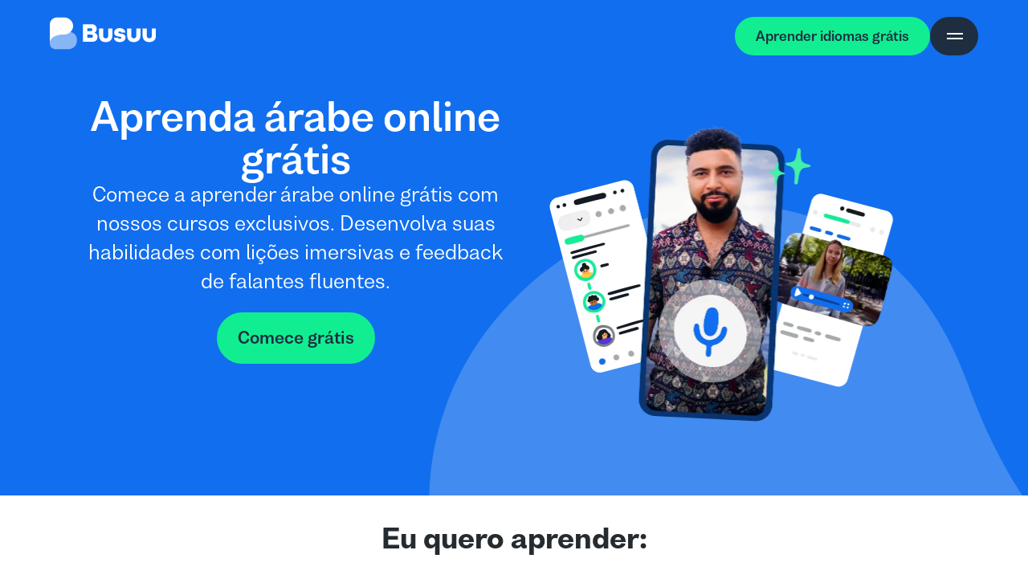

--- FILE ---
content_type: text/html; charset=utf-8
request_url: https://www.busuu.com/pt/course/aprenda-arabe-online
body_size: 82660
content:
<!DOCTYPE html><html lang="pt" dir="ltr" class="ltr"><head><meta charSet="utf-8"/><meta name="viewport" content="width=device-width, initial-scale=1"/><link rel="preload" href="/busuu-marketing-assets/_next/static/media/2f4bc2a62ecc3b67-s.p.woff2" as="font" crossorigin="" type="font/woff2"/><link rel="preload" href="/busuu-marketing-assets/_next/static/media/477cee2cc9bc2a6f-s.p.woff2" as="font" crossorigin="" type="font/woff2"/><link rel="preload" href="/busuu-marketing-assets/_next/static/media/6123210e0f0f1a9e-s.p.woff2" as="font" crossorigin="" type="font/woff2"/><link rel="preload" href="/busuu-marketing-assets/_next/static/media/ce74ef92c1c91f0f-s.p.woff2" as="font" crossorigin="" type="font/woff2"/><link rel="preload" as="image" href="/static-marketing/images/convector-green.svg"/><link rel="stylesheet" href="/busuu-marketing-assets/_next/static/css/b41856df4447ba87.css" data-precedence="next"/><link rel="stylesheet" href="/busuu-marketing-assets/_next/static/css/50a46609ddcddf5d.css" data-precedence="next"/><link rel="preload" as="script" fetchPriority="low" href="/busuu-marketing-assets/_next/static/chunks/webpack-3d3343a2b0e07472.js"/><script src="/busuu-marketing-assets/_next/static/chunks/1dd3208c-45ad490e7817cbb5.js" async=""></script><script src="/busuu-marketing-assets/_next/static/chunks/3fec4828-7386de916e44dc68.js" async=""></script><script src="/busuu-marketing-assets/_next/static/chunks/262-78e4afa5f53a82e4.js" async=""></script><script src="/busuu-marketing-assets/_next/static/chunks/main-app-772e5a00d005118b.js" async=""></script><script src="/busuu-marketing-assets/_next/static/chunks/7bf36345-c01e7a2d3716791d.js" async=""></script><script src="/busuu-marketing-assets/_next/static/chunks/bc40be6b-7de4c0d18f7cbbb6.js" async=""></script><script src="/busuu-marketing-assets/_next/static/chunks/875-2a63ff8aac1a9631.js" async=""></script><script src="/busuu-marketing-assets/_next/static/chunks/642-efd31542230efcbc.js" async=""></script><script src="/busuu-marketing-assets/_next/static/chunks/298-beb257e815e426cd.js" async=""></script><script src="/busuu-marketing-assets/_next/static/chunks/app/%5Blang%5D/layout-76fa071e3587f800.js" async=""></script><script src="/busuu-marketing-assets/_next/static/chunks/app/%5Blang%5D/error-26439b6b0d6229a1.js" async=""></script><script src="/busuu-marketing-assets/_next/static/chunks/467-61c234f20190fdbf.js" async=""></script><script src="/busuu-marketing-assets/_next/static/chunks/219-f3594fc19f374463.js" async=""></script><script src="/busuu-marketing-assets/_next/static/chunks/app/%5Blang%5D/%5B...slug%5D/page-28b20c5a3796f9ac.js" async=""></script><meta http-equiv="Content-Security-Policy" content="frame-ancestors &#x27;self&#x27; https://www.google.com https://recaptcha.net;"/><title>Curso online para aprender árabe - Busuu</title><meta name="description" content="Lições de árabe online criadas por especialistas. Descubra como aprender árabe do nível iniciante ao avançado. Comece a aprender grátis."/><meta name="robots" content="index, follow"/><meta name="category" content="education"/><link rel="canonical" href="https://www.busuu.com/pt/course/aprenda-arabe-online"/><link rel="alternate" hrefLang="es" href="https://www.busuu.com/es/course/aprender-arabe-online"/><link rel="alternate" hrefLang="fr" href="https://www.busuu.com/fr/course/apprendre-arabe-en-ligne"/><link rel="alternate" hrefLang="ru" href="https://www.busuu.com/ru/course/uchit-arabskij-online"/><link rel="alternate" hrefLang="tr" href="https://www.busuu.com/tr/course/arapca-ogren"/><link rel="alternate" hrefLang="de" href="https://www.busuu.com/de/course/online-arabisch-lernen"/><link rel="alternate" hrefLang="it" href="https://www.busuu.com/it/course/impara-arabo-online"/><link rel="alternate" hrefLang="zh" href="https://www.busuu.com/zh/course/zai-xian-xue-xi-a-la-bo-yu"/><link rel="alternate" hrefLang="pl" href="https://www.busuu.com/pl/course/nauka-arabskiego-online"/><link rel="alternate" hrefLang="id" href="https://www.busuu.com/id/course/belajar-bahasa-arab-secara-daring"/><link rel="alternate" hrefLang="ja" href="https://www.busuu.com/ja/course/onrain-de-arabia-go-wo-gakushu"/><link rel="alternate" hrefLang="ar" href="https://www.busuu.com/ar/course/taalam-allogha-alarabiaha-aabral-internet"/><link rel="alternate" hrefLang="pt-br" href="https://www.busuu.com/pt/course/aprenda-arabe-online"/><link rel="alternate" hrefLang="x-default" href="https://www.busuu.com/en/course/learn-arabic-online"/><meta name="apple-itunes-app" content="app-id=862740961"/><meta name="google-site-verification" content="MVmvA3wANVHwIrsdlKf7_D0ZQlFwll32DM6i9SpnnIA"/><meta name="google-site-verification" content="9Yhdvw2mA45ZmYjHJet21kNm9lEdvULKwXTzItBwMIw"/><meta name="apple-mobile-web-app-capable" content="yes"/><meta name="apple-mobile-web-app-title" content="Busuu"/><meta name="apple-mobile-web-app-status-bar-style" content="black-translucent"/><meta property="og:title" content="Curso online para aprender árabe"/><meta property="og:description" content="Lições de árabe online criadas por especialistas. Descubra como aprender árabe do nível iniciante ao avançado. Comece a aprender grátis."/><meta property="og:site_name" content="Busuu"/><meta property="og:image" content="https://images.ctfassets.net/kk1deufhixqq/5b52nnrjGp0ou1YlHUumfy/345c7be61f1bf798164d3701b5921f5f/busuu.png"/><meta property="og:type" content="website"/><meta name="twitter:card" content="summary_large_image"/><meta name="twitter:title" content="Busuu"/><meta name="twitter:description" content="Study a new language online with Busuu&#x27;s award-winning courses. Learn together with native speakers in Busuu&#x27;s community."/><meta name="twitter:image" content="https://images.ctfassets.net/kk1deufhixqq/5b52nnrjGp0ou1YlHUumfy/345c7be61f1bf798164d3701b5921f5f/busuu.png"/><meta property="al:ios:url" content="https://apps.apple.com/app/busuu-fast-language-learning/id379968583"/><meta property="al:ios:app_store_id" content="862740961"/><meta property="al:android:package" content="https://play.google.com/store/apps/details?id=com.busuu.android.enc"/><meta property="al:android:app_name" content="com.busuu.android"/><link rel="icon" href="/favicon.ico" type="image/x-icon" sizes="32x32"/><meta name="next-size-adjust"/><script>(self.__next_s=self.__next_s||[]).push([0,{"type":"text/javascript","children":";window.NREUM||(NREUM={});NREUM.init={distributed_tracing:{enabled:true},privacy:{cookies_enabled:false},ajax:{deny_list:[\"bam.eu01.nr-data.net\"]}};\n\n;NREUM.loader_config={accountID:\"4293181\",trustKey:\"4257740\",agentID:\"538795912\",licenseKey:\"NRJS-9850958b565ce660deb\",applicationID:\"538795912\"};\n;NREUM.info={beacon:\"bam.eu01.nr-data.net\",errorBeacon:\"bam.eu01.nr-data.net\",licenseKey:\"NRJS-9850958b565ce660deb\",applicationID:\"538795912\",sa:1};\n;/*! For license information please see nr-loader-spa-1.264.0.min.js.LICENSE.txt */\n(()=>{var e,t,r={2983:(e,t,r)=>{\"use strict\";r.d(t,{D0:()=>v,gD:()=>y,Vp:()=>s,oC:()=>x,fr:()=>_,jD:()=>P,hR:()=>A,xN:()=>b,x1:()=>c,aN:()=>T,V:()=>j});var n=r(384),i=r(7864);const o={beacon:n.NT.beacon,errorBeacon:n.NT.errorBeacon,licenseKey:void 0,applicationID:void 0,sa:void 0,queueTime:void 0,applicationTime:void 0,ttGuid:void 0,user:void 0,account:void 0,product:void 0,extra:void 0,jsAttributes:{},userAttributes:void 0,atts:void 0,transactionName:void 0,tNamePlain:void 0},a={};function s(e){if(!e)throw new Error(\"All info objects require an agent identifier!\");if(!a[e])throw new Error(\"Info for \".concat(e,\" was never set\"));return a[e]}function c(e,t){if(!e)throw new Error(\"All info objects require an agent identifier!\");a[e]=(0,i.a)(t,o);const r=(0,n.nY)(e);r&&(r.info=a[e])}var u=r(993);const d=e=>{if(!e||\"string\"!=typeof e)return!1;try{document.createDocumentFragment().querySelector(e)}catch{return!1}return!0};var l=r(2614),f=r(944);const h=\"[data-nr-mask]\",g=()=>{const e={mask_selector:\"*\",block_selector:\"[data-nr-block]\",mask_input_options:{color:!1,date:!1,\"datetime-local\":!1,email:!1,month:!1,number:!1,range:!1,search:!1,tel:!1,text:!1,time:!1,url:!1,week:!1,textarea:!1,select:!1,password:!0}};return{ajax:{deny_list:void 0,block_internal:!0,enabled:!0,harvestTimeSeconds:10,autoStart:!0},distributed_tracing:{enabled:void 0,exclude_newrelic_header:void 0,cors_use_newrelic_header:void 0,cors_use_tracecontext_headers:void 0,allowed_origins:void 0},feature_flags:[],generic_events:{enabled:!0,harvestTimeSeconds:30,autoStart:!0},harvest:{tooManyRequestsDelay:60},jserrors:{enabled:!0,harvestTimeSeconds:10,autoStart:!0},logging:{enabled:!0,harvestTimeSeconds:10,autoStart:!0,level:u.p_.INFO},metrics:{enabled:!0,autoStart:!0},obfuscate:void 0,page_action:{enabled:!0},page_view_event:{enabled:!0,autoStart:!0},page_view_timing:{enabled:!0,harvestTimeSeconds:30,long_task:!1,autoStart:!0},privacy:{cookies_enabled:!0},proxy:{assets:void 0,beacon:void 0},session:{expiresMs:l.wk,inactiveMs:l.BB},session_replay:{autoStart:!0,enabled:!1,harvestTimeSeconds:60,preload:!1,sampling_rate:10,error_sampling_rate:100,collect_fonts:!1,inline_images:!1,inline_stylesheet:!0,fix_stylesheets:!0,mask_all_inputs:!0,get mask_text_selector(){return e.mask_selector},set mask_text_selector(t){d(t)?e.mask_selector=\"\".concat(t,\",\").concat(h):\"\"===t||null===t?e.mask_selector=h:(0,f.R)(5,t)},get block_class(){return\"nr-block\"},get ignore_class(){return\"nr-ignore\"},get mask_text_class(){return\"nr-mask\"},get block_selector(){return e.block_selector},set block_selector(t){d(t)?e.block_selector+=\",\".concat(t):\"\"!==t&&(0,f.R)(6,t)},get mask_input_options(){return e.mask_input_options},set mask_input_options(t){t&&\"object\"==typeof t?e.mask_input_options={...t,password:!0}:(0,f.R)(7,t)}},session_trace:{enabled:!0,harvestTimeSeconds:10,autoStart:!0},soft_navigations:{enabled:!0,harvestTimeSeconds:10,autoStart:!0},spa:{enabled:!0,harvestTimeSeconds:10,autoStart:!0},ssl:void 0}},p={},m=\"All configuration objects require an agent identifier!\";function v(e){if(!e)throw new Error(m);if(!p[e])throw new Error(\"Configuration for \".concat(e,\" was never set\"));return p[e]}function b(e,t){if(!e)throw new Error(m);p[e]=(0,i.a)(t,g());const r=(0,n.nY)(e);r&&(r.init=p[e])}function y(e,t){if(!e)throw new Error(m);var r=v(e);if(r){for(var n=t.split(\".\"),i=0;i<n.length-1;i++)if(\"object\"!=typeof(r=r[n[i]]))return;r=r[n[n.length-1]]}return r}const w={accountID:void 0,trustKey:void 0,agentID:void 0,licenseKey:void 0,applicationID:void 0,xpid:void 0},R={};function x(e){if(!e)throw new Error(\"All loader-config objects require an agent identifier!\");if(!R[e])throw new Error(\"LoaderConfig for \".concat(e,\" was never set\"));return R[e]}function T(e,t){if(!e)throw new Error(\"All loader-config objects require an agent identifier!\");R[e]=(0,i.a)(t,w);const r=(0,n.nY)(e);r&&(r.loader_config=R[e])}const A=(0,n.dV)().o;var E=r(6154),N=r(9324);const S={buildEnv:N.F3,distMethod:N.Xs,version:N.xv,originTime:E.WN},O={customTransaction:void 0,disabled:!1,isolatedBacklog:!1,loaderType:void 0,maxBytes:3e4,onerror:void 0,origin:\"\"+E.gm.location,ptid:void 0,releaseIds:{},appMetadata:{},session:void 0,denyList:void 0,harvestCount:0,timeKeeper:void 0},I={};function _(e){if(!e)throw new Error(\"All runtime objects require an agent identifier!\");if(!I[e])throw new Error(\"Runtime for \".concat(e,\" was never set\"));return I[e]}function j(e,t){if(!e)throw new Error(\"All runtime objects require an agent identifier!\");I[e]={...(0,i.a)(t,O),...S};const r=(0,n.nY)(e);r&&(r.runtime=I[e])}function P(e){return function(e){try{const t=s(e);return!!t.licenseKey&&!!t.errorBeacon&&!!t.applicationID}catch(e){return!1}}(e)}},7864:(e,t,r)=>{\"use strict\";r.d(t,{a:()=>i});var n=r(944);function i(e,t){try{if(!e||\"object\"!=typeof e)return(0,n.R)(3);if(!t||\"object\"!=typeof t)return(0,n.R)(4);const r=Object.create(Object.getPrototypeOf(t),Object.getOwnPropertyDescriptors(t)),o=0===Object.keys(r).length?e:r;for(let a in o)if(void 0!==e[a])try{if(null===e[a]){r[a]=null;continue}Array.isArray(e[a])&&Array.isArray(t[a])?r[a]=Array.from(new Set([...e[a],...t[a]])):\"object\"==typeof e[a]&&\"object\"==typeof t[a]?r[a]=i(e[a],t[a]):r[a]=e[a]}catch(e){(0,n.R)(1,e)}return r}catch(e){(0,n.R)(2,e)}}},9324:(e,t,r)=>{\"use strict\";r.d(t,{F3:()=>i,Xs:()=>o,Yq:()=>a,xv:()=>n});const n=\"1.264.0\",i=\"PROD\",o=\"CDN\",a=\"2.0.0-alpha.12\"},6154:(e,t,r)=>{\"use strict\";r.d(t,{A4:()=>s,OF:()=>d,RI:()=>i,Vr:()=>h,WN:()=>g,bv:()=>o,gm:()=>a,lR:()=>f,m:()=>u,mw:()=>c,sb:()=>l});var n=r(1863);const i=\"undefined\"!=typeof window&&!!window.document,o=\"undefined\"!=typeof WorkerGlobalScope&&(\"undefined\"!=typeof self&&self instanceof WorkerGlobalScope&&self.navigator instanceof WorkerNavigator||\"undefined\"!=typeof globalThis&&globalThis instanceof WorkerGlobalScope&&globalThis.navigator instanceof WorkerNavigator),a=i?window:\"undefined\"!=typeof WorkerGlobalScope&&(\"undefined\"!=typeof self&&self instanceof WorkerGlobalScope&&self||\"undefined\"!=typeof globalThis&&globalThis instanceof WorkerGlobalScope&&globalThis),s=\"complete\"===a?.document?.readyState,c=Boolean(\"hidden\"===a?.document?.visibilityState),u=\"\"+a?.location,d=/iPad|iPhone|iPod/.test(a.navigator?.userAgent),l=d&&\"undefined\"==typeof SharedWorker,f=(()=>{const e=a.navigator?.userAgent?.match(/Firefox[/s](d+.d+)/);return Array.isArray(e)&&e.length>=2?+e[1]:0})(),h=!!a.navigator?.sendBeacon,g=Date.now()-(0,n.t)()},4777:(e,t,r)=>{\"use strict\";r.d(t,{J:()=>o});var n=r(944);const i={agentIdentifier:\"\",ee:void 0};class o{constructor(e){try{if(\"object\"!=typeof e)return(0,n.R)(8);this.sharedContext={},Object.assign(this.sharedContext,i),Object.entries(e).forEach((e=>{let[t,r]=e;Object.keys(i).includes(t)&&(this.sharedContext[t]=r)}))}catch(e){(0,n.R)(9,e)}}}},7295:(e,t,r)=>{\"use strict\";r.d(t,{Xv:()=>a,gX:()=>i,iW:()=>o});var n=[];function i(e){if(!e||o(e))return!1;if(0===n.length)return!0;for(var t=0;t<n.length;t++){var r=n[t];if(\"*\"===r.hostname)return!1;if(s(r.hostname,e.hostname)&&c(r.pathname,e.pathname))return!1}return!0}function o(e){return void 0===e.hostname}function a(e){if(n=[],e&&e.length)for(var t=0;t<e.length;t++){let r=e[t];if(!r)continue;0===r.indexOf(\"http://\")?r=r.substring(7):0===r.indexOf(\"https://\")&&(r=r.substring(8));const i=r.indexOf(\"/\");let o,a;i>0?(o=r.substring(0,i),a=r.substring(i)):(o=r,a=\"\");let[s]=o.split(\":\");n.push({hostname:s,pathname:a})}}function s(e,t){return!(e.length>t.length)&&t.indexOf(e)===t.length-e.length}function c(e,t){return 0===e.indexOf(\"/\")&&(e=e.substring(1)),0===t.indexOf(\"/\")&&(t=t.substring(1)),\"\"===e||e===t}},1687:(e,t,r)=>{\"use strict\";r.d(t,{Ak:()=>s,Ze:()=>d,x3:()=>c});var n=r(7836),i=r(3606),o=r(860);const a={};function s(e,t){const r={staged:!1,priority:o.P[t]||0};u(e),a[e].get(t)||a[e].set(t,r)}function c(e,t){e&&a[e]&&(a[e].get(t)&&a[e].delete(t),f(e,t,!1),a[e].size&&l(e))}function u(e){if(!e)throw new Error(\"agentIdentifier required\");a[e]||(a[e]=new Map)}function d(){let e=arguments.length>0&&void 0!==arguments[0]?arguments[0]:\"\",t=arguments.length>1&&void 0!==arguments[1]?arguments[1]:\"feature\",r=arguments.length>2&&void 0!==arguments[2]&&arguments[2];if(u(e),!e||!a[e].get(t)||r)return f(e,t);a[e].get(t).staged=!0,l(e)}function l(e){const t=Array.from(a[e]);t.every((e=>{let[t,r]=e;return r.staged}))&&(t.sort(((e,t)=>e[1].priority-t[1].priority)),t.forEach((t=>{let[r]=t;a[e].delete(r),f(e,r)})))}function f(e,t){let r=!(arguments.length>2&&void 0!==arguments[2])||arguments[2];const o=e?n.ee.get(e):n.ee,a=i.i.handlers;if(!o.aborted&&o.backlog&&a){if(r){const e=o.backlog[t],r=a[t];if(r){for(let t=0;e&&t<e.length;++t)h(e[t],r);Object.entries(r).forEach((e=>{let[t,r]=e;Object.values(r||{}).forEach((e=>{e[0].on(t,e[1])}))}))}}o.isolatedBacklog||delete a[t],o.backlog[t]=null,o.emit(\"drain-\"+t,[])}}function h(e,t){var r=e[1];Object.values(t[r]||{}).forEach((t=>{var r=e[0];if(t[0]===r){var n=t[1],i=e[3],o=e[2];n.apply(i,o)}}))}},7836:(e,t,r)=>{\"use strict\";r.d(t,{P:()=>c,ee:()=>u});var n=r(384),i=r(8990),o=r(2983),a=r(2646),s=r(5607);const c=\"nr@context:\".concat(s.W),u=function e(t,r){var n={},s={},d={},l=!1;try{l=16===r.length&&(0,o.fr)(r).isolatedBacklog}catch(e){}var f={on:g,addEventListener:g,removeEventListener:function(e,t){var r=n[e];if(!r)return;for(var i=0;i<r.length;i++)r[i]===t&&r.splice(i,1)},emit:function(e,r,n,i,o){!1!==o&&(o=!0);if(u.aborted&&!i)return;t&&o&&t.emit(e,r,n);for(var a=h(n),c=p(e),d=c.length,l=0;l<d;l++)c[l].apply(a,r);var g=v()[s[e]];g&&g.push([f,e,r,a]);return a},get:m,listeners:p,context:h,buffer:function(e,t){const r=v();if(t=t||\"feature\",f.aborted)return;Object.entries(e||{}).forEach((e=>{let[n,i]=e;s[i]=t,t in r||(r[t]=[])}))},abort:function(){f._aborted=!0,Object.keys(f.backlog).forEach((e=>{delete f.backlog[e]}))},isBuffering:function(e){return!!v()[s[e]]},debugId:r,backlog:l?{}:t&&\"object\"==typeof t.backlog?t.backlog:{},isolatedBacklog:l};return Object.defineProperty(f,\"aborted\",{get:()=>{let e=f._aborted||!1;return e||(t&&(e=t.aborted),e)}}),f;function h(e){return e&&e instanceof a.y?e:e?(0,i.I)(e,c,(()=>new a.y(c))):new a.y(c)}function g(e,t){n[e]=p(e).concat(t)}function p(e){return n[e]||[]}function m(t){return d[t]=d[t]||e(f,t)}function v(){return f.backlog}}(void 0,\"globalEE\"),d=(0,n.Zm)();d.ee||(d.ee=u)},2646:(e,t,r)=>{\"use strict\";r.d(t,{y:()=>n});class n{constructor(e){this.contextId=e}}},9908:(e,t,r)=>{\"use strict\";r.d(t,{d:()=>n,p:()=>i});var n=r(7836).ee.get(\"handle\");function i(e,t,r,i,o){o?(o.buffer([e],i),o.emit(e,t,r)):(n.buffer([e],i),n.emit(e,t,r))}},3606:(e,t,r)=>{\"use strict\";r.d(t,{i:()=>o});var n=r(9908);o.on=a;var i=o.handlers={};function o(e,t,r,o){a(o||n.d,i,e,t,r)}function a(e,t,r,i,o){o||(o=\"feature\"),e||(e=n.d);var a=t[o]=t[o]||{};(a[r]=a[r]||[]).push([e,i])}},3878:(e,t,r)=>{\"use strict\";r.d(t,{DD:()=>c,jT:()=>a,sp:()=>s});var n=r(6154);let i=!1,o=!1;try{const e={get passive(){return i=!0,!1},get signal(){return o=!0,!1}};n.gm.addEventListener(\"test\",null,e),n.gm.removeEventListener(\"test\",null,e)}catch(e){}function a(e,t){return i||o?{capture:!!e,passive:i,signal:t}:!!e}function s(e,t){let r=arguments.length>2&&void 0!==arguments[2]&&arguments[2],n=arguments.length>3?arguments[3]:void 0;window.addEventListener(e,t,a(r,n))}function c(e,t){let r=arguments.length>2&&void 0!==arguments[2]&&arguments[2],n=arguments.length>3?arguments[3]:void 0;document.addEventListener(e,t,a(r,n))}},5607:(e,t,r)=>{\"use strict\";r.d(t,{W:()=>n});const n=(0,r(9566).bz)()},9566:(e,t,r)=>{\"use strict\";r.d(t,{LA:()=>s,ZF:()=>c,bz:()=>a,el:()=>u});var n=r(6154);const i=\"xxxxxxxx-xxxx-4xxx-yxxx-xxxxxxxxxxxx\";function o(e,t){return e?15&e[t]:16*Math.random()|0}function a(){const e=n.gm?.crypto||n.gm?.msCrypto;let t,r=0;return e&&e.getRandomValues&&(t=e.getRandomValues(new Uint8Array(30))),i.split(\"\").map((e=>\"x\"===e?o(t,r++).toString(16):\"y\"===e?(3&o()|8).toString(16):e)).join(\"\")}function s(e){const t=n.gm?.crypto||n.gm?.msCrypto;let r,i=0;t&&t.getRandomValues&&(r=t.getRandomValues(new Uint8Array(e)));const a=[];for(var s=0;s<e;s++)a.push(o(r,i++).toString(16));return a.join(\"\")}function c(){return s(16)}function u(){return s(32)}},2614:(e,t,r)=>{\"use strict\";r.d(t,{BB:()=>a,H3:()=>n,g:()=>u,iL:()=>c,tS:()=>s,uh:()=>i,wk:()=>o});const n=\"NRBA\",i=\"SESSION\",o=144e5,a=18e5,s={STARTED:\"session-started\",PAUSE:\"session-pause\",RESET:\"session-reset\",RESUME:\"session-resume\",UPDATE:\"session-update\"},c={SAME_TAB:\"same-tab\",CROSS_TAB:\"cross-tab\"},u={OFF:0,FULL:1,ERROR:2}},1863:(e,t,r)=>{\"use strict\";function n(){return Math.floor(performance.now())}r.d(t,{t:()=>n})},7485:(e,t,r)=>{\"use strict\";r.d(t,{D:()=>i});var n=r(6154);function i(e){if(0===(e||\"\").indexOf(\"data:\"))return{protocol:\"data\"};try{const t=new URL(e,location.href),r={port:t.port,hostname:t.hostname,pathname:t.pathname,search:t.search,protocol:t.protocol.slice(0,t.protocol.indexOf(\":\")),sameOrigin:t.protocol===n.gm?.location?.protocol&&t.host===n.gm?.location?.host};return r.port&&\"\"!==r.port||(\"http:\"===t.protocol&&(r.port=\"80\"),\"https:\"===t.protocol&&(r.port=\"443\")),r.pathname&&\"\"!==r.pathname?r.pathname.startsWith(\"/\")||(r.pathname=\"/\".concat(r.pathname)):r.pathname=\"/\",r}catch(e){return{}}}},944:(e,t,r)=>{\"use strict\";function n(e,t){\"function\"==typeof console.debug&&console.debug(\"New Relic Warning: https://github.com/newrelic/newrelic-browser-agent/blob/main/docs/warning-codes.md#\".concat(e),t)}r.d(t,{R:()=>n})},5284:(e,t,r)=>{\"use strict\";r.d(t,{t:()=>c,B:()=>s});var n=r(7836),i=r(6154);const o=\"newrelic\";const a=new Set,s={};function c(e,t){const r=n.ee.get(t);s[t]??={},e&&\"object\"==typeof e&&(a.has(t)||(r.emit(\"rumresp\",[e]),s[t]=e,a.add(t),function(){let e=arguments.length>0&&void 0!==arguments[0]?arguments[0]:{};try{i.gm.dispatchEvent(new CustomEvent(o,{detail:e}))}catch(e){}}({loaded:!0})))}},8990:(e,t,r)=>{\"use strict\";r.d(t,{I:()=>i});var n=Object.prototype.hasOwnProperty;function i(e,t,r){if(n.call(e,t))return e[t];var i=r();if(Object.defineProperty&&Object.keys)try{return Object.defineProperty(e,t,{value:i,writable:!0,enumerable:!1}),i}catch(e){}return e[t]=i,i}},6389:(e,t,r)=>{\"use strict\";function n(e){var t=this;let r=arguments.length>1&&void 0!==arguments[1]?arguments[1]:500,n=arguments.length>2&&void 0!==arguments[2]?arguments[2]:{};const i=n?.leading||!1;let o;return function(){for(var n=arguments.length,a=new Array(n),s=0;s<n;s++)a[s]=arguments[s];i&&void 0===o&&(e.apply(t,a),o=setTimeout((()=>{o=clearTimeout(o)}),r)),i||(clearTimeout(o),o=setTimeout((()=>{e.apply(t,a)}),r))}}function i(e){var t=this;let r=!1;return function(){if(!r){r=!0;for(var n=arguments.length,i=new Array(n),o=0;o<n;o++)i[o]=arguments[o];e.apply(t,i)}}}r.d(t,{J:()=>i,s:()=>n})},3304:(e,t,r)=>{\"use strict\";r.d(t,{A:()=>o});var n=r(7836);const i=()=>{const e=new WeakSet;return(t,r)=>{if(\"object\"==typeof r&&null!==r){if(e.has(r))return;e.add(r)}return r}};function o(e){try{return JSON.stringify(e,i())}catch(e){try{n.ee.emit(\"internal-error\",[e])}catch(e){}}}},5289:(e,t,r)=>{\"use strict\";r.d(t,{GG:()=>o,sB:()=>a});var n=r(3878);function i(){return\"undefined\"==typeof document||\"complete\"===document.readyState}function o(e,t){if(i())return e();(0,n.sp)(\"load\",e,t)}function a(e){if(i())return e();(0,n.DD)(\"DOMContentLoaded\",e)}},384:(e,t,r)=>{\"use strict\";r.d(t,{NT:()=>o,US:()=>d,Zm:()=>a,bQ:()=>c,dV:()=>s,nY:()=>u,pV:()=>l});var n=r(6154),i=r(1863);const o={beacon:\"bam.nr-data.net\",errorBeacon:\"bam.nr-data.net\"};function a(){return n.gm.NREUM||(n.gm.NREUM={}),void 0===n.gm.newrelic&&(n.gm.newrelic=n.gm.NREUM),n.gm.NREUM}function s(){let e=a();return e.o||(e.o={ST:n.gm.setTimeout,SI:n.gm.setImmediate,CT:n.gm.clearTimeout,XHR:n.gm.XMLHttpRequest,REQ:n.gm.Request,EV:n.gm.Event,PR:n.gm.Promise,MO:n.gm.MutationObserver,FETCH:n.gm.fetch}),e}function c(e,t){let r=a();r.initializedAgents??={},t.initializedAt={ms:(0,i.t)(),date:new Date},r.initializedAgents[e]=t}function u(e){let t=a();return t.initializedAgents?.[e]}function d(e,t){a()[e]=t}function l(){return function(){let e=a();const t=e.info||{};e.info={beacon:o.beacon,errorBeacon:o.errorBeacon,...t}}(),function(){let e=a();const t=e.init||{};e.init={...t}}(),s(),function(){let e=a();const t=e.loader_config||{};e.loader_config={...t}}(),a()}},2843:(e,t,r)=>{\"use strict\";r.d(t,{u:()=>i});var n=r(3878);function i(e){let t=arguments.length>1&&void 0!==arguments[1]&&arguments[1],r=arguments.length>2?arguments[2]:void 0,i=arguments.length>3?arguments[3]:void 0;(0,n.DD)(\"visibilitychange\",(function(){if(t)return void(\"hidden\"===document.visibilityState&&e());e(document.visibilityState)}),r,i)}},8941:(e,t,r)=>{\"use strict\";r.d(t,{um:()=>f,NZ:()=>R,vC:()=>A,Ri:()=>O,Ak:()=>_,o8:()=>P,MO:()=>U,bX:()=>F});var n=r(7836),i=r(3434),o=r(8990),a=r(6154);const s={},c=a.gm.XMLHttpRequest,u=\"addEventListener\",d=\"removeEventListener\",l=\"nr@wrapped:\".concat(n.P);function f(e){var t=function(e){return(e||n.ee).get(\"events\")}(e);if(s[t.debugId]++)return t;s[t.debugId]=1;var r=(0,i.YM)(t,!0);function f(e){r.inPlace(e,[u,d],\"-\",g)}function g(e,t){return e[1]}return\"getPrototypeOf\"in Object&&(a.RI&&h(document,f),h(a.gm,f),h(c.prototype,f)),t.on(u+\"-start\",(function(e,t){var n=e[1];if(null!==n&&(\"function\"==typeof n||\"object\"==typeof n)){var i=(0,o.I)(n,l,(function(){var e={object:function(){if(\"function\"!=typeof n.handleEvent)return;return n.handleEvent.apply(n,arguments)},function:n}[typeof n];return e?r(e,\"fn-\",null,e.name||\"anonymous\"):n}));this.wrapped=e[1]=i}})),t.on(d+\"-start\",(function(e){e[1]=this.wrapped||e[1]})),t}function h(e,t){let r=e;for(;\"object\"==typeof r&&!Object.prototype.hasOwnProperty.call(r,u);)r=Object.getPrototypeOf(r);for(var n=arguments.length,i=new Array(n>2?n-2:0),o=2;o<n;o++)i[o-2]=arguments[o];r&&t(r,...i)}var g=\"fetch-\",p=g+\"body-\",m=[\"arrayBuffer\",\"blob\",\"json\",\"text\",\"formData\"],v=a.gm.Request,b=a.gm.Response,y=\"prototype\";const w={};function R(e){const t=function(e){return(e||n.ee).get(\"fetch\")}(e);if(!(v&&b&&a.gm.fetch))return t;if(w[t.debugId]++)return t;function r(e,r,i){var o=e[r];\"function\"==typeof o&&(e[r]=function(){var e,r=[...arguments],a={};t.emit(i+\"before-start\",[r],a),a[n.P]&&a[n.P].dt&&(e=a[n.P].dt);var s=o.apply(this,r);return t.emit(i+\"start\",[r,e],s),s.then((function(e){return t.emit(i+\"end\",[null,e],s),e}),(function(e){throw t.emit(i+\"end\",[e],s),e}))})}return w[t.debugId]=1,m.forEach((e=>{r(v[y],e,p),r(b[y],e,p)})),r(a.gm,\"fetch\",g),t.on(g+\"end\",(function(e,r){var n=this;if(r){var i=r.headers.get(\"content-length\");null!==i&&(n.rxSize=i),t.emit(g+\"done\",[null,r],n)}else t.emit(g+\"done\",[e],n)})),t}const x={},T=[\"pushState\",\"replaceState\"];function A(e){const t=function(e){return(e||n.ee).get(\"history\")}(e);return!a.RI||x[t.debugId]++||(x[t.debugId]=1,(0,i.YM)(t).inPlace(window.history,T,\"-\")),t}var E=r(3878);const N={},S=[\"appendChild\",\"insertBefore\",\"replaceChild\"];function O(e){const t=function(e){return(e||n.ee).get(\"jsonp\")}(e);if(!a.RI||N[t.debugId])return t;N[t.debugId]=!0;var r=(0,i.YM)(t),o=/[?&](?:callback|cb)=([^&#]+)/,s=/(.*).([^.]+)/,c=/^(w+)(.|$)(.*)$/;function u(e,t){if(!e)return t;const r=e.match(c),n=r[1];return u(r[3],t[n])}return r.inPlace(Node.prototype,S,\"dom-\"),t.on(\"dom-start\",(function(e){!function(e){if(!e||\"string\"!=typeof e.nodeName||\"script\"!==e.nodeName.toLowerCase())return;if(\"function\"!=typeof e.addEventListener)return;var n=(i=e.src,a=i.match(o),a?a[1]:null);var i,a;if(!n)return;var c=function(e){var t=e.match(s);if(t&&t.length>=3)return{key:t[2],parent:u(t[1],window)};return{key:e,parent:window}}(n);if(\"function\"!=typeof c.parent[c.key])return;var d={};function l(){t.emit(\"jsonp-end\",[],d),e.removeEventListener(\"load\",l,(0,E.jT)(!1)),e.removeEventListener(\"error\",f,(0,E.jT)(!1))}function f(){t.emit(\"jsonp-error\",[],d),t.emit(\"jsonp-end\",[],d),e.removeEventListener(\"load\",l,(0,E.jT)(!1)),e.removeEventListener(\"error\",f,(0,E.jT)(!1))}r.inPlace(c.parent,[c.key],\"cb-\",d),e.addEventListener(\"load\",l,(0,E.jT)(!1)),e.addEventListener(\"error\",f,(0,E.jT)(!1)),t.emit(\"new-jsonp\",[e.src],d)}(e[0])})),t}const I={};function _(e){const t=function(e){return(e||n.ee).get(\"mutation\")}(e);if(!a.RI||I[t.debugId])return t;I[t.debugId]=!0;var r=(0,i.YM)(t),o=a.gm.MutationObserver;return o&&(window.MutationObserver=function(e){return this instanceof o?new o(r(e,\"fn-\")):o.apply(this,arguments)},MutationObserver.prototype=o.prototype),t}const j={};function P(e){const t=function(e){return(e||n.ee).get(\"promise\")}(e);if(j[t.debugId])return t;j[t.debugId]=!0;var r=t.context,o=(0,i.YM)(t),s=a.gm.Promise;return s&&function(){function e(r){var n=t.context(),i=o(r,\"executor-\",n,null,!1);const a=Reflect.construct(s,[i],e);return t.context(a).getCtx=function(){return n},a}a.gm.Promise=e,Object.defineProperty(e,\"name\",{value:\"Promise\"}),e.toString=function(){return s.toString()},Object.setPrototypeOf(e,s),[\"all\",\"race\"].forEach((function(r){const n=s[r];e[r]=function(e){let i=!1;[...e||[]].forEach((e=>{this.resolve(e).then(a(\"all\"===r),a(!1))}));const o=n.apply(this,arguments);return o;function a(e){return function(){t.emit(\"propagate\",[null,!i],o,!1,!1),i=i||!e}}}})),[\"resolve\",\"reject\"].forEach((function(r){const n=s[r];e[r]=function(e){const r=n.apply(this,arguments);return e!==r&&t.emit(\"propagate\",[e,!0],r,!1,!1),r}})),e.prototype=s.prototype;const n=s.prototype.then;s.prototype.then=function(){var e=this,i=r(e);i.promise=e;for(var a=arguments.length,s=new Array(a),c=0;c<a;c++)s[c]=arguments[c];s[0]=o(s[0],\"cb-\",i,null,!1),s[1]=o(s[1],\"cb-\",i,null,!1);const u=n.apply(this,s);return i.nextPromise=u,t.emit(\"propagate\",[e,!0],u,!1,!1),u},s.prototype.then[i.Jt]=n,t.on(\"executor-start\",(function(e){e[0]=o(e[0],\"resolve-\",this,null,!1),e[1]=o(e[1],\"resolve-\",this,null,!1)})),t.on(\"executor-err\",(function(e,t,r){e[1](r)})),t.on(\"cb-end\",(function(e,r,n){t.emit(\"propagate\",[n,!0],this.nextPromise,!1,!1)})),t.on(\"propagate\",(function(e,r,n){this.getCtx&&!r||(this.getCtx=function(){if(e instanceof Promise)var r=t.context(e);return r&&r.getCtx?r.getCtx():this})}))}(),t}const C={},k=\"setTimeout\",L=\"setInterval\",D=\"clearTimeout\",H=\"-start\",M=\"-\",K=[k,\"setImmediate\",L,D,\"clearImmediate\"];function U(e){const t=function(e){return(e||n.ee).get(\"timer\")}(e);if(C[t.debugId]++)return t;C[t.debugId]=1;var r=(0,i.YM)(t);return r.inPlace(a.gm,K.slice(0,2),k+M),r.inPlace(a.gm,K.slice(2,3),L+M),r.inPlace(a.gm,K.slice(3),D+M),t.on(L+H,(function(e,t,n){e[0]=r(e[0],\"fn-\",null,n)})),t.on(k+H,(function(e,t,n){this.method=n,this.timerDuration=isNaN(e[1])?0:+e[1],e[0]=r(e[0],\"fn-\",this,n)})),t}var G=r(944);const B={},V=[\"open\",\"send\"];function F(e){var t=e||n.ee;const r=function(e){return(e||n.ee).get(\"xhr\")}(t);if(B[r.debugId]++)return r;B[r.debugId]=1,f(t);var o=(0,i.YM)(r),s=a.gm.XMLHttpRequest,c=a.gm.MutationObserver,u=a.gm.Promise,d=a.gm.setInterval,l=\"readystatechange\",h=[\"onload\",\"onerror\",\"onabort\",\"onloadstart\",\"onloadend\",\"onprogress\",\"ontimeout\"],g=[],p=a.gm.XMLHttpRequest=function(e){const t=new s(e),n=r.context(t);try{r.emit(\"new-xhr\",[t],n),t.addEventListener(l,(i=n,function(){var e=this;e.readyState>3&&!i.resolved&&(i.resolved=!0,r.emit(\"xhr-resolved\",[],e)),o.inPlace(e,h,\"fn-\",R)}),(0,E.jT)(!1))}catch(e){(0,G.R)(15,e);try{r.emit(\"internal-error\",[e])}catch(e){}}var i;return t};function m(e,t){o.inPlace(t,[\"onreadystatechange\"],\"fn-\",R)}if(function(e,t){for(var r in e)t[r]=e[r]}(s,p),p.prototype=s.prototype,o.inPlace(p.prototype,V,\"-xhr-\",R),r.on(\"send-xhr-start\",(function(e,t){m(e,t),function(e){g.push(e),c&&(v?v.then(w):d?d(w):(b=-b,y.data=b))}(t)})),r.on(\"open-xhr-start\",m),c){var v=u&&u.resolve();if(!d&&!u){var b=1,y=document.createTextNode(b);new c(w).observe(y,{characterData:!0})}}else t.on(\"fn-end\",(function(e){e[0]&&e[0].type===l||w()}));function w(){for(var e=0;e<g.length;e++)m(0,g[e]);g.length&&(g=[])}function R(e,t){return t}return r}},3434:(e,t,r)=>{\"use strict\";r.d(t,{Jt:()=>o,YM:()=>c});var n=r(7836),i=r(5607);const o=\"nr@original:\".concat(i.W);var a=Object.prototype.hasOwnProperty,s=!1;function c(e,t){return e||(e=n.ee),r.inPlace=function(e,t,n,i,o){n||(n=\"\");const a=\"-\"===n.charAt(0);for(let s=0;s<t.length;s++){const c=t[s],u=e[c];d(u)||(e[c]=r(u,a?c+n:n,i,c,o))}},r.flag=o,r;function r(t,r,n,s,c){return d(t)?t:(r||(r=\"\"),nrWrapper[o]=t,function(e,t,r){if(Object.defineProperty&&Object.keys)try{return Object.keys(e).forEach((function(r){Object.defineProperty(t,r,{get:function(){return e[r]},set:function(t){return e[r]=t,t}})})),t}catch(e){u([e],r)}for(var n in e)a.call(e,n)&&(t[n]=e[n])}(t,nrWrapper,e),nrWrapper);function nrWrapper(){var o,a,d,l;try{a=this,o=[...arguments],d=\"function\"==typeof n?n(o,a):n||{}}catch(t){u([t,\"\",[o,a,s],d],e)}i(r+\"start\",[o,a,s],d,c);try{return l=t.apply(a,o)}catch(e){throw i(r+\"err\",[o,a,e],d,c),e}finally{i(r+\"end\",[o,a,l],d,c)}}}function i(r,n,i,o){if(!s||t){var a=s;s=!0;try{e.emit(r,n,i,t,o)}catch(t){u([t,r,n,i],e)}s=a}}}function u(e,t){t||(t=n.ee);try{t.emit(\"internal-error\",e)}catch(e){}}function d(e){return!(e&&\"function\"==typeof e&&e.apply&&!e[o])}},9300:(e,t,r)=>{\"use strict\";r.d(t,{T:()=>n});const n=r(860).K.ajax},3333:(e,t,r)=>{\"use strict\";r.d(t,{T:()=>n});const n=r(860).K.genericEvents},6774:(e,t,r)=>{\"use strict\";r.d(t,{T:()=>n});const n=r(860).K.jserrors},993:(e,t,r)=>{\"use strict\";r.d(t,{ET:()=>o,It:()=>s,TZ:()=>a,p_:()=>i});var n=r(860);const i={ERROR:\"ERROR\",WARN:\"WARN\",INFO:\"INFO\",DEBUG:\"DEBUG\",TRACE:\"TRACE\"},o=\"log\",a=n.K.logging,s=1e6},3785:(e,t,r)=>{\"use strict\";r.d(t,{R:()=>c,b:()=>u});var n=r(9908),i=r(1863),o=r(860),a=r(3969),s=r(993);function c(e,t){let r=arguments.length>2&&void 0!==arguments[2]?arguments[2]:{},c=arguments.length>3&&void 0!==arguments[3]?arguments[3]:s.p_.INFO;(0,n.p)(a.xV,[\"API/logging/\".concat(c.toLowerCase(),\"/called\")],void 0,o.K.metrics,e),(0,n.p)(s.ET,[(0,i.t)(),t,r,c],void 0,o.K.logging,e)}function u(e){return\"string\"==typeof e&&Object.values(s.p_).some((t=>t===e))}},3969:(e,t,r)=>{\"use strict\";r.d(t,{TZ:()=>n,XG:()=>s,rs:()=>i,xV:()=>a,z_:()=>o});const n=r(860).K.metrics,i=\"sm\",o=\"cm\",a=\"storeSupportabilityMetrics\",s=\"storeEventMetrics\"},6630:(e,t,r)=>{\"use strict\";r.d(t,{T:()=>n});const n=r(860).K.pageViewEvent},782:(e,t,r)=>{\"use strict\";r.d(t,{T:()=>n});const n=r(860).K.pageViewTiming},6344:(e,t,r)=>{\"use strict\";r.d(t,{BB:()=>f,G4:()=>o,It:()=>c,No:()=>u,Qb:()=>h,TZ:()=>i,Ug:()=>a,_s:()=>s,bc:()=>l,yP:()=>d});var n=r(2614);const i=r(860).K.sessionReplay,o={RECORD:\"recordReplay\",PAUSE:\"pauseReplay\",REPLAY_RUNNING:\"replayRunning\",ERROR_DURING_REPLAY:\"errorDuringReplay\"},a=.12,s={DomContentLoaded:0,Load:1,FullSnapshot:2,IncrementalSnapshot:3,Meta:4,Custom:5},c=1e6,u=64e3,d={[n.g.ERROR]:15e3,[n.g.FULL]:3e5,[n.g.OFF]:0},l={RESET:{message:\"Session was reset\",sm:\"Reset\"},IMPORT:{message:\"Recorder failed to import\",sm:\"Import\"},TOO_MANY:{message:\"429: Too Many Requests\",sm:\"Too-Many\"},TOO_BIG:{message:\"Payload was too large\",sm:\"Too-Big\"},CROSS_TAB:{message:\"Session Entity was set to OFF on another tab\",sm:\"Cross-Tab\"},ENTITLEMENTS:{message:\"Session Replay is not allowed and will not be started\",sm:\"Entitlement\"}},f=5e3,h={API:\"api\"}},5270:(e,t,r)=>{\"use strict\";r.d(t,{Aw:()=>s,CT:()=>c,SR:()=>a});var n=r(2983),i=r(7767),o=r(6154);function a(e){return!!n.hR.MO&&(0,i.V)(e)&&!0===(0,n.gD)(e,\"session_trace.enabled\")}function s(e){return!0===(0,n.gD)(e,\"session_replay.preload\")&&a(e)}function c(e,t){const r=t.correctAbsoluteTimestamp(e);return{originalTimestamp:e,correctedTimestamp:r,timestampDiff:e-r,originTime:o.WN,correctedOriginTime:t.correctedOriginTime,originTimeDiff:Math.floor(o.WN-t.correctedOriginTime)}}},3738:(e,t,r)=>{\"use strict\";r.d(t,{He:()=>i,Kp:()=>s,Lc:()=>u,Rz:()=>d,TZ:()=>n,bD:()=>o,d3:()=>a,jx:()=>l,uP:()=>c});const n=r(860).K.sessionTrace,i=\"bstResource\",o=\"resource\",a=\"-start\",s=\"-end\",c=\"fn\"+a,u=\"fn\"+s,d=\"pushState\",l=1e3},3962:(e,t,r)=>{\"use strict\";r.d(t,{AM:()=>o,O2:()=>s,Qu:()=>c,TZ:()=>a,ih:()=>u,tC:()=>i});var n=r(860);const i=[\"click\",\"keydown\",\"submit\"],o=\"api\",a=n.K.softNav,s={INITIAL_PAGE_LOAD:\"\",ROUTE_CHANGE:1,UNSPECIFIED:2},c={INTERACTION:1,AJAX:2,CUSTOM_END:3,CUSTOM_TRACER:4},u={IP:\"in progress\",FIN:\"finished\",CAN:\"cancelled\"}},7378:(e,t,r)=>{\"use strict\";r.d(t,{$p:()=>x,BR:()=>b,Kp:()=>R,L3:()=>y,Lc:()=>c,NC:()=>o,SG:()=>d,TZ:()=>i,U6:()=>g,UT:()=>m,d3:()=>w,dT:()=>f,e5:()=>A,gx:()=>v,l9:()=>l,oW:()=>h,op:()=>p,rw:()=>u,tH:()=>E,uP:()=>s,wW:()=>T,xq:()=>a});var n=r(2983);const i=r(860).K.spa,o=[\"click\",\"submit\",\"keypress\",\"keydown\",\"keyup\",\"change\"],a=999,s=\"fn-start\",c=\"fn-end\",u=\"cb-start\",d=\"api-ixn-\",l=\"remaining\",f=\"interaction\",h=\"spaNode\",g=\"jsonpNode\",p=\"fetch-start\",m=\"fetch-done\",v=\"fetch-body-\",b=\"jsonp-end\",y=n.hR.ST,w=\"-start\",R=\"-end\",x=\"-body\",T=\"cb\"+R,A=\"jsTime\",E=\"fetch\"},4234:(e,t,r)=>{\"use strict\";r.d(t,{W:()=>i});var n=r(7836);class i{constructor(e,t,r){this.agentIdentifier=e,this.aggregator=t,this.ee=n.ee.get(e),this.featureName=r,this.blocked=!1}}},7767:(e,t,r)=>{\"use strict\";r.d(t,{V:()=>o});var n=r(2983),i=r(6154);const o=e=>i.RI&&!0===(0,n.gD)(e,\"privacy.cookies_enabled\")},425:(e,t,r)=>{\"use strict\";r.d(t,{j:()=>O});var n=r(860),i=r(2983),o=r(9908),a=r(7836),s=r(1687),c=r(5289),u=r(6154),d=r(944),l=r(3969),f=r(384),h=r(6344);const g=[\"setErrorHandler\",\"finished\",\"addToTrace\",\"addRelease\",\"addPageAction\",\"setCurrentRouteName\",\"setPageViewName\",\"setCustomAttribute\",\"interaction\",\"noticeError\",\"setUserId\",\"setApplicationVersion\",\"start\",h.G4.RECORD,h.G4.PAUSE,\"log\",\"wrapLogger\"],p=[\"setErrorHandler\",\"finished\",\"addToTrace\",\"addRelease\"];var m=r(1863),v=r(2614),b=r(993),y=r(3785),w=r(2646),R=r(3434);function x(e,t,r,n){if(\"object\"!=typeof t||!t||\"string\"!=typeof r||!r||\"function\"!=typeof t[r])return(0,d.R)(29);const i=function(e){return(e||a.ee).get(\"logger\")}(e),o=(0,R.YM)(i),s=new w.y(a.P);return s.level=n.level,s.customAttributes=n.customAttributes,o.inPlace(t,[r],\"wrap-logger-\",s),i}function T(){const e=(0,f.pV)();g.forEach((t=>{e[t]=function(){for(var r=arguments.length,n=new Array(r),i=0;i<r;i++)n[i]=arguments[i];return function(t){for(var r=arguments.length,n=new Array(r>1?r-1:0),i=1;i<r;i++)n[i-1]=arguments[i];let o=[];return Object.values(e.initializedAgents).forEach((e=>{e&&e.api?e.exposed&&e.api[t]&&o.push(e.api[t](...n)):(0,d.R)(38,t)})),o.length>1?o:o[0]}(t,...n)}}))}const A={};var E=r(5284);const N=e=>{const t=e.startsWith(\"http\");e+=\"/\",r.p=t?e:\"https://\"+e};let S=!1;function O(e){let t=arguments.length>1&&void 0!==arguments[1]?arguments[1]:{},g=arguments.length>2?arguments[2]:void 0,w=arguments.length>3?arguments[3]:void 0,{init:R,info:O,loader_config:I,runtime:_={},exposed:j=!0}=t;_.loaderType=g;const P=(0,f.pV)();O||(R=P.init,O=P.info,I=P.loader_config),(0,i.xN)(e.agentIdentifier,R||{}),(0,i.aN)(e.agentIdentifier,I||{}),O.jsAttributes??={},u.bv&&(O.jsAttributes.isWorker=!0),(0,i.x1)(e.agentIdentifier,O);const C=(0,i.D0)(e.agentIdentifier),k=[O.beacon,O.errorBeacon];S||(C.proxy.assets&&(N(C.proxy.assets),k.push(C.proxy.assets)),C.proxy.beacon&&k.push(C.proxy.beacon),T(),(0,f.US)(\"activatedFeatures\",E.B),e.runSoftNavOverSpa&&=!0===C.soft_navigations.enabled&&C.feature_flags.includes(\"soft_nav\")),_.denyList=[...C.ajax.deny_list||[],...C.ajax.block_internal?k:[]],_.ptid=e.agentIdentifier,(0,i.V)(e.agentIdentifier,_),e.ee=a.ee.get(e.agentIdentifier),void 0===e.api&&(e.api=function(e,t){let f=arguments.length>2&&void 0!==arguments[2]&&arguments[2];t||(0,s.Ak)(e,\"api\");const g={};var w=a.ee.get(e),R=w.get(\"tracer\");A[e]=v.g.OFF,w.on(h.G4.REPLAY_RUNNING,(t=>{A[e]=t}));var T=\"api-\",E=T+\"ixn-\";function N(t,r,n,o){const a=(0,i.Vp)(e);return null===r?delete a.jsAttributes[t]:(0,i.x1)(e,{...a,jsAttributes:{...a.jsAttributes,[t]:r}}),I(T,n,!0,o||null===r?\"session\":void 0)(t,r)}function S(){}g.log=function(e){let{customAttributes:t={},level:r=b.p_.INFO}=arguments.length>1&&void 0!==arguments[1]?arguments[1]:{};(0,o.p)(l.xV,[\"API/log/called\"],void 0,n.K.metrics,w),(0,y.R)(w,e,t,r)},g.wrapLogger=function(e,t){let{customAttributes:r={},level:i=b.p_.INFO}=arguments.length>2&&void 0!==arguments[2]?arguments[2]:{};(0,o.p)(l.xV,[\"API/wrapLogger/called\"],void 0,n.K.metrics,w),x(w,e,t,{customAttributes:r,level:i})},p.forEach((e=>{g[e]=I(T,e,!0,\"api\")})),g.addPageAction=I(T,\"addPageAction\",!0,n.K.genericEvents),g.setPageViewName=function(t,r){if(\"string\"==typeof t)return\"/\"!==t.charAt(0)&&(t=\"/\"+t),(0,i.fr)(e).customTransaction=(r||\"http://custom.transaction\")+t,I(T,\"setPageViewName\",!0)()},g.setCustomAttribute=function(e,t){let r=arguments.length>2&&void 0!==arguments[2]&&arguments[2];if(\"string\"==typeof e){if([\"string\",\"number\",\"boolean\"].includes(typeof t)||null===t)return N(e,t,\"setCustomAttribute\",r);(0,d.R)(40,typeof t)}else(0,d.R)(39,typeof e)},g.setUserId=function(e){if(\"string\"==typeof e||null===e)return N(\"enduser.id\",e,\"setUserId\",!0);(0,d.R)(41,typeof e)},g.setApplicationVersion=function(e){if(\"string\"==typeof e||null===e)return N(\"application.version\",e,\"setApplicationVersion\",!1);(0,d.R)(42,typeof e)},g.start=()=>{try{(0,o.p)(l.xV,[\"API/start/called\"],void 0,n.K.metrics,w),w.emit(\"manual-start-all\")}catch(e){(0,d.R)(23,e)}},g[h.G4.RECORD]=function(){(0,o.p)(l.xV,[\"API/recordReplay/called\"],void 0,n.K.metrics,w),(0,o.p)(h.G4.RECORD,[],void 0,n.K.sessionReplay,w)},g[h.G4.PAUSE]=function(){(0,o.p)(l.xV,[\"API/pauseReplay/called\"],void 0,n.K.metrics,w),(0,o.p)(h.G4.PAUSE,[],void 0,n.K.sessionReplay,w)},g.interaction=function(e){return(new S).get(\"object\"==typeof e?e:{})};const O=S.prototype={createTracer:function(e,t){var r={},i=this,a=\"function\"==typeof t;return(0,o.p)(l.xV,[\"API/createTracer/called\"],void 0,n.K.metrics,w),f||(0,o.p)(E+\"tracer\",[(0,m.t)(),e,r],i,n.K.spa,w),function(){if(R.emit((a?\"\":\"no-\")+\"fn-start\",[(0,m.t)(),i,a],r),a)try{return t.apply(this,arguments)}catch(e){const t=\"string\"==typeof e?new Error(e):e;throw R.emit(\"fn-err\",[arguments,this,t],r),t}finally{R.emit(\"fn-end\",[(0,m.t)()],r)}}}};function I(e,t,r,i){return function(){return(0,o.p)(l.xV,[\"API/\"+t+\"/called\"],void 0,n.K.metrics,w),i&&(0,o.p)(e+t,[(0,m.t)(),...arguments],r?null:this,i,w),r?void 0:this}}function _(){r.e(478).then(r.bind(r,8778)).then((t=>{let{setAPI:r}=t;r(e),(0,s.Ze)(e,\"api\")})).catch((e=>{(0,d.R)(27,e),w.abort()}))}return[\"actionText\",\"setName\",\"setAttribute\",\"save\",\"ignore\",\"onEnd\",\"getContext\",\"end\",\"get\"].forEach((e=>{O[e]=I(E,e,void 0,f?n.K.softNav:n.K.spa)})),g.setCurrentRouteName=f?I(E,\"routeName\",void 0,n.K.softNav):I(T,\"routeName\",!0,n.K.spa),g.noticeError=function(t,r){\"string\"==typeof t&&(t=new Error(t)),(0,o.p)(l.xV,[\"API/noticeError/called\"],void 0,n.K.metrics,w),(0,o.p)(\"err\",[t,(0,m.t)(),!1,r,!!A[e]],void 0,n.K.jserrors,w)},u.RI?(0,c.GG)((()=>_()),!0):_(),g}(e.agentIdentifier,w,e.runSoftNavOverSpa)),void 0===e.exposed&&(e.exposed=j),S=!0}},8374:(e,t,r)=>{r.nc=(()=>{try{return document?.currentScript?.nonce}catch(e){}return\"\"})()},860:(e,t,r)=>{\"use strict\";r.d(t,{K:()=>n,P:()=>i});const n={ajax:\"ajax\",genericEvents:\"generic_events\",jserrors:\"jserrors\",logging:\"logging\",metrics:\"metrics\",pageAction:\"page_action\",pageViewEvent:\"page_view_event\",pageViewTiming:\"page_view_timing\",sessionReplay:\"session_replay\",sessionTrace:\"session_trace\",softNav:\"soft_navigations\",spa:\"spa\"},i={[n.pageViewEvent]:1,[n.pageViewTiming]:2,[n.metrics]:3,[n.jserrors]:4,[n.spa]:5,[n.ajax]:6,[n.sessionTrace]:7,[n.softNav]:8,[n.sessionReplay]:9,[n.logging]:10,[n.genericEvents]:11}}},n={};function i(e){var t=n[e];if(void 0!==t)return t.exports;var o=n[e]={exports:{}};return r[e](o,o.exports,i),o.exports}i.m=r,i.d=(e,t)=>{for(var r in t)i.o(t,r)&&!i.o(e,r)&&Object.defineProperty(e,r,{enumerable:!0,get:t[r]})},i.f={},i.e=e=>Promise.all(Object.keys(i.f).reduce(((t,r)=>(i.f[r](e,t),t)),[])),i.u=e=>({212:\"nr-spa-compressor\",249:\"nr-spa-recorder\",478:\"nr-spa\"}[e]+\"-1.264.0.min.js\"),i.o=(e,t)=>Object.prototype.hasOwnProperty.call(e,t),e={},t=\"NRBA-1.264.0.PROD:\",i.l=(r,n,o,a)=>{if(e[r])e[r].push(n);else{var s,c;if(void 0!==o)for(var u=document.getElementsByTagName(\"script\"),d=0;d<u.length;d++){var l=u[d];if(l.getAttribute(\"src\")==r||l.getAttribute(\"data-webpack\")==t+o){s=l;break}}if(!s){c=!0;var f={478:\"sha512-McVw1bGHjjUf5GGS4WenO1eJQ8s7UloN07RDcN8bH9X1iGHTAJZ38fRFPC9DW3pFKJ2uKysBuvqehJYvHcIthg==\",249:\"sha512-QYiFK3L0u5EMr5V3YITSZcfvK9upxp9dvxRVLY9qis5pUIvOkKb5SKvPYPNw7sEKXP8TzyY2DLpLmqHxWCZ2cg==\",212:\"sha512-pdn6WS9R03kXhRA2vQoZgApGomYEaTBtHJfyGcBu9pt7MUR6schZTqs6BcrSDNoPhpJO6N5kUTMqB2WknZMDIA==\"};(s=document.createElement(\"script\")).charset=\"utf-8\",s.timeout=120,i.nc&&s.setAttribute(\"nonce\",i.nc),s.setAttribute(\"data-webpack\",t+o),s.src=r,0!==s.src.indexOf(window.location.origin+\"/\")&&(s.crossOrigin=\"anonymous\"),f[a]&&(s.integrity=f[a])}e[r]=[n];var h=(t,n)=>{s.onerror=s.onload=null,clearTimeout(g);var i=e[r];if(delete e[r],s.parentNode&&s.parentNode.removeChild(s),i&&i.forEach((e=>e(n))),t)return t(n)},g=setTimeout(h.bind(null,void 0,{type:\"timeout\",target:s}),12e4);s.onerror=h.bind(null,s.onerror),s.onload=h.bind(null,s.onload),c&&document.head.appendChild(s)}},i.r=e=>{\"undefined\"!=typeof Symbol&&Symbol.toStringTag&&Object.defineProperty(e,Symbol.toStringTag,{value:\"Module\"}),Object.defineProperty(e,\"__esModule\",{value:!0})},i.p=\"https://js-agent.newrelic.com/\",(()=>{var e={38:0,788:0};i.f.j=(t,r)=>{var n=i.o(e,t)?e[t]:void 0;if(0!==n)if(n)r.push(n[2]);else{var o=new Promise(((r,i)=>n=e[t]=[r,i]));r.push(n[2]=o);var a=i.p+i.u(t),s=new Error;i.l(a,(r=>{if(i.o(e,t)&&(0!==(n=e[t])&&(e[t]=void 0),n)){var o=r&&(\"load\"===r.type?\"missing\":r.type),a=r&&r.target&&r.target.src;s.message=\"Loading chunk \"+t+\" failed.(\"+o+\": \"+a+\")\",s.name=\"ChunkLoadError\",s.type=o,s.request=a,n[1](s)}}),\"chunk-\"+t,t)}};var t=(t,r)=>{var n,o,[a,s,c]=r,u=0;if(a.some((t=>0!==e[t]))){for(n in s)i.o(s,n)&&(i.m[n]=s[n]);if(c)c(i)}for(t&&t(r);u<a.length;u++)o=a[u],i.o(e,o)&&e[o]&&e[o][0](),e[o]=0},r=self[\"webpackChunk:NRBA-1.264.0.PROD\"]=self[\"webpackChunk:NRBA-1.264.0.PROD\"]||[];r.forEach(t.bind(null,0)),r.push=t.bind(null,r.push.bind(r))})(),(()=>{\"use strict\";i(8374);var e=i(944),t=i(6344),r=i(9566);class n{agentIdentifier;constructor(){let e=arguments.length>0&&void 0!==arguments[0]?arguments[0]:(0,r.LA)(16);this.agentIdentifier=e}#e(t){for(var r=arguments.length,n=new Array(r>1?r-1:0),i=1;i<r;i++)n[i-1]=arguments[i];if(\"function\"==typeof this.api?.[t])return this.api[t](...n);(0,e.R)(35,t)}addPageAction(e,t){return this.#e(\"addPageAction\",e,t)}setPageViewName(e,t){return this.#e(\"setPageViewName\",e,t)}setCustomAttribute(e,t,r){return this.#e(\"setCustomAttribute\",e,t,r)}noticeError(e,t){return this.#e(\"noticeError\",e,t)}setUserId(e){return this.#e(\"setUserId\",e)}setApplicationVersion(e){return this.#e(\"setApplicationVersion\",e)}setErrorHandler(e){return this.#e(\"setErrorHandler\",e)}finished(e){return this.#e(\"finished\",e)}addRelease(e,t){return this.#e(\"addRelease\",e,t)}start(e){return this.#e(\"start\",e)}recordReplay(){return this.#e(t.G4.RECORD)}pauseReplay(){return this.#e(t.G4.PAUSE)}addToTrace(e){return this.#e(\"addToTrace\",e)}setCurrentRouteName(e){return this.#e(\"setCurrentRouteName\",e)}interaction(){return this.#e(\"interaction\")}log(e,t){return this.#e(\"logInfo\",e,t)}wrapLogger(e,t,r){return this.#e(\"wrapLogger\",e,t,r)}}var o=i(860),a=i(2983);const s=Object.values(o.K);function c(e){const t={};return s.forEach((r=>{t[r]=function(e,t){return!0===(0,a.gD)(t,\"\".concat(e,\".enabled\"))}(r,e)})),t}var u=i(425);var d=i(1687),l=i(4234),f=i(5289),h=i(6154),g=i(5270),p=i(7767),m=i(6389);class v extends l.W{constructor(e,t,r){let n=!(arguments.length>3&&void 0!==arguments[3])||arguments[3];super(e,t,r),this.auto=n,this.abortHandler=void 0,this.featAggregate=void 0,this.onAggregateImported=void 0,!1===(0,a.gD)(this.agentIdentifier,\"\".concat(this.featureName,\".autoStart\"))&&(this.auto=!1),this.auto?(0,d.Ak)(e,r):this.ee.on(\"manual-start-all\",(0,m.J)((()=>{(0,d.Ak)(this.agentIdentifier,this.featureName),this.auto=!0,this.importAggregator()})))}importAggregator(){let t,r=arguments.length>0&&void 0!==arguments[0]?arguments[0]:{};if(this.featAggregate||!this.auto)return;this.onAggregateImported=new Promise((e=>{t=e}));const n=async()=>{let n;try{if((0,p.V)(this.agentIdentifier)){const{setupAgentSession:e}=await i.e(478).then(i.bind(i,6526));n=e(this.agentIdentifier)}}catch(t){(0,e.R)(20,t),this.ee.emit(\"internal-error\",[t]),this.featureName===o.K.sessionReplay&&this.abortHandler?.()}try{if(!this.#t(this.featureName,n))return(0,d.Ze)(this.agentIdentifier,this.featureName),void t(!1);const{lazyFeatureLoader:e}=await i.e(478).then(i.bind(i,6103)),{Aggregate:o}=await e(this.featureName,\"aggregate\");this.featAggregate=new o(this.agentIdentifier,this.aggregator,r),t(!0)}catch(r){(0,e.R)(34,r),this.abortHandler?.(),(0,d.Ze)(this.agentIdentifier,this.featureName,!0),t(!1),this.ee&&this.ee.abort()}};h.RI?(0,f.GG)((()=>n()),!0):n()}#t(e,t){switch(e){case o.K.sessionReplay:return(0,g.SR)(this.agentIdentifier)&&!!t;case o.K.sessionTrace:return!!t;default:return!0}}}var b=i(6630);class y extends v{static featureName=(()=>b.T)();constructor(e,t){let r=!(arguments.length>2&&void 0!==arguments[2])||arguments[2];super(e,t,b.T,r),this.importAggregator()}}var w=i(4777);class R extends w.J{constructor(e){super(e),this.aggregatedData={}}store(e,t,r,n,i){var o=this.getBucket(e,t,r,i);return o.metrics=function(e,t){t||(t={count:0});return t.count+=1,Object.entries(e||{}).forEach((e=>{let[r,n]=e;t[r]=x(n,t[r])})),t}(n,o.metrics),o}merge(e,t,r,n,i){var o=this.getBucket(e,t,n,i);if(o.metrics){var a=o.metrics;a.count+=r.count,Object.keys(r||{}).forEach((e=>{if(\"count\"!==e){var t=a[e],n=r[e];n&&!n.c?a[e]=x(n.t,t):a[e]=function(e,t){if(!t)return e;t.c||(t=T(t.t));return t.min=Math.min(e.min,t.min),t.max=Math.max(e.max,t.max),t.t+=e.t,t.sos+=e.sos,t.c+=e.c,t}(n,a[e])}}))}else o.metrics=r}storeMetric(e,t,r,n){var i=this.getBucket(e,t,r);return i.stats=x(n,i.stats),i}getBucket(e,t,r,n){this.aggregatedData[e]||(this.aggregatedData[e]={});var i=this.aggregatedData[e][t];return i||(i=this.aggregatedData[e][t]={params:r||{}},n&&(i.custom=n)),i}get(e,t){return t?this.aggregatedData[e]&&this.aggregatedData[e][t]:this.aggregatedData[e]}take(e){for(var t={},r=\"\",n=!1,i=0;i<e.length;i++)t[r=e[i]]=Object.values(this.aggregatedData[r]||{}),t[r].length&&(n=!0),delete this.aggregatedData[r];return n?t:null}}function x(e,t){return null==e?function(e){e?e.c++:e={c:1};return e}(t):t?(t.c||(t=T(t.t)),t.c+=1,t.t+=e,t.sos+=e*e,e>t.max&&(t.max=e),e<t.min&&(t.min=e),t):{t:e}}function T(e){return{t:e,min:e,max:e,sos:e*e,c:1}}var A=i(384);var E=i(9908),N=i(2843),S=i(3878),O=i(782),I=i(1863);class _ extends v{static featureName=(()=>O.T)();constructor(e,t){let r=!(arguments.length>2&&void 0!==arguments[2])||arguments[2];super(e,t,O.T,r),h.RI&&((0,N.u)((()=>(0,E.p)(\"docHidden\",[(0,I.t)()],void 0,O.T,this.ee)),!0),(0,S.sp)(\"pagehide\",(()=>(0,E.p)(\"winPagehide\",[(0,I.t)()],void 0,O.T,this.ee))),this.importAggregator())}}var j=i(3969);class P extends v{static featureName=(()=>j.TZ)();constructor(e,t){let r=!(arguments.length>2&&void 0!==arguments[2])||arguments[2];super(e,t,j.TZ,r),this.importAggregator()}}var C=i(6774),k=i(3304);class L{constructor(e,t,r,n,i){this.name=\"UncaughtError\",this.message=\"string\"==typeof e?e:(0,k.A)(e),this.sourceURL=t,this.line=r,this.column=n,this.__newrelic=i}}function D(e){return K(e)?e:new L(void 0!==e?.message?e.message:e,e?.filename||e?.sourceURL,e?.lineno||e?.line,e?.colno||e?.col,e?.__newrelic)}function H(e){let t=\"Unhandled Promise Rejection\";if(K(e?.reason))try{return e.reason.message=t+\": \"+e.reason.message,D(e.reason)}catch(t){return D(e.reason)}if(void 0===e.reason)return D(t);const r=D(e.reason);return r.message=t+\": \"+r?.message,r}function M(e){if(e.error instanceof SyntaxError&&!/:d+$/.test(e.error.stack?.trim())){const t=new L(e.message,e.filename,e.lineno,e.colno,e.error.__newrelic);return t.name=SyntaxError.name,t}return K(e.error)?e.error:D(e)}function K(e){return e instanceof Error&&!!e.stack}class U extends v{static featureName=(()=>C.T)();#r=!1;constructor(e,r){let n=!(arguments.length>2&&void 0!==arguments[2])||arguments[2];super(e,r,C.T,n);try{this.removeOnAbort=new AbortController}catch(e){}this.ee.on(\"internal-error\",(e=>{this.abortHandler&&(0,E.p)(\"ierr\",[D(e),(0,I.t)(),!0,{},this.#r],void 0,this.featureName,this.ee)})),this.ee.on(t.G4.REPLAY_RUNNING,(e=>{this.#r=e})),h.gm.addEventListener(\"unhandledrejection\",(e=>{this.abortHandler&&(0,E.p)(\"err\",[H(e),(0,I.t)(),!1,{unhandledPromiseRejection:1},this.#r],void 0,this.featureName,this.ee)}),(0,S.jT)(!1,this.removeOnAbort?.signal)),h.gm.addEventListener(\"error\",(e=>{this.abortHandler&&(0,E.p)(\"err\",[M(e),(0,I.t)(),!1,{},this.#r],void 0,this.featureName,this.ee)}),(0,S.jT)(!1,this.removeOnAbort?.signal)),this.abortHandler=this.#n,this.importAggregator()}#n(){this.removeOnAbort?.abort(),this.abortHandler=void 0}}var G=i(8990);let B=1;const V=\"nr@id\";function F(e){const t=typeof e;return!e||\"object\"!==t&&\"function\"!==t?-1:e===h.gm?0:(0,G.I)(e,V,(function(){return B++}))}function W(e){if(\"string\"==typeof e&&e.length)return e.length;if(\"object\"==typeof e){if(\"undefined\"!=typeof ArrayBuffer&&e instanceof ArrayBuffer&&e.byteLength)return e.byteLength;if(\"undefined\"!=typeof Blob&&e instanceof Blob&&e.size)return e.size;if(!(\"undefined\"!=typeof FormData&&e instanceof FormData))try{return(0,k.A)(e).length}catch(e){return}}}var z=i(8941),Z=i(7485);class q{constructor(e){this.agentIdentifier=e}generateTracePayload(e){if(!this.shouldGenerateTrace(e))return null;var t=(0,a.oC)(this.agentIdentifier);if(!t)return null;var n=(t.accountID||\"\").toString()||null,i=(t.agentID||\"\").toString()||null,o=(t.trustKey||\"\").toString()||null;if(!n||!i)return null;var s=(0,r.ZF)(),c=(0,r.el)(),u=Date.now(),d={spanId:s,traceId:c,timestamp:u};return(e.sameOrigin||this.isAllowedOrigin(e)&&this.useTraceContextHeadersForCors())&&(d.traceContextParentHeader=this.generateTraceContextParentHeader(s,c),d.traceContextStateHeader=this.generateTraceContextStateHeader(s,u,n,i,o)),(e.sameOrigin&&!this.excludeNewrelicHeader()||!e.sameOrigin&&this.isAllowedOrigin(e)&&this.useNewrelicHeaderForCors())&&(d.newrelicHeader=this.generateTraceHeader(s,c,u,n,i,o)),d}generateTraceContextParentHeader(e,t){return\"00-\"+t+\"-\"+e+\"-01\"}generateTraceContextStateHeader(e,t,r,n,i){return i+\"@nr=0-1-\"+r+\"-\"+n+\"-\"+e+\"----\"+t}generateTraceHeader(e,t,r,n,i,o){if(!(\"function\"==typeof h.gm?.btoa))return null;var a={v:[0,1],d:{ty:\"Browser\",ac:n,ap:i,id:e,tr:t,ti:r}};return o&&n!==o&&(a.d.tk=o),btoa((0,k.A)(a))}shouldGenerateTrace(e){return this.isDtEnabled()&&this.isAllowedOrigin(e)}isAllowedOrigin(e){var t=!1,r={};if((0,a.gD)(this.agentIdentifier,\"distributed_tracing\")&&(r=(0,a.D0)(this.agentIdentifier).distributed_tracing),e.sameOrigin)t=!0;else if(r.allowed_origins instanceof Array)for(var n=0;n<r.allowed_origins.length;n++){var i=(0,Z.D)(r.allowed_origins[n]);if(e.hostname===i.hostname&&e.protocol===i.protocol&&e.port===i.port){t=!0;break}}return t}isDtEnabled(){var e=(0,a.gD)(this.agentIdentifier,\"distributed_tracing\");return!!e&&!!e.enabled}excludeNewrelicHeader(){var e=(0,a.gD)(this.agentIdentifier,\"distributed_tracing\");return!!e&&!!e.exclude_newrelic_header}useNewrelicHeaderForCors(){var e=(0,a.gD)(this.agentIdentifier,\"distributed_tracing\");return!!e&&!1!==e.cors_use_newrelic_header}useTraceContextHeadersForCors(){var e=(0,a.gD)(this.agentIdentifier,\"distributed_tracing\");return!!e&&!!e.cors_use_tracecontext_headers}}var Y=i(9300),X=i(7295),J=[\"load\",\"error\",\"abort\",\"timeout\"],Q=J.length,ee=a.hR.REQ,te=a.hR.XHR;class re extends v{static featureName=(()=>Y.T)();constructor(e,t){let r=!(arguments.length>2&&void 0!==arguments[2])||arguments[2];super(e,t,Y.T,r),this.dt=new q(e),this.handler=(e,t,r,n)=>(0,E.p)(e,t,r,n,this.ee);try{const e={xmlhttprequest:\"xhr\",fetch:\"fetch\",beacon:\"beacon\"};h.gm?.performance?.getEntriesByType(\"resource\").forEach((t=>{if(t.initiatorType in e&&0!==t.responseStatus){const r={status:t.responseStatus},n={rxSize:t.transferSize,duration:Math.floor(t.duration),cbTime:0};ne(r,t.name),this.handler(\"xhr\",[r,n,t.startTime,t.responseEnd,e[t.initiatorType]],void 0,o.K.ajax)}}))}catch(e){}(0,z.NZ)(this.ee),(0,z.bX)(this.ee),function(e,t,r,n){function i(e){var t=this;t.totalCbs=0,t.called=0,t.cbTime=0,t.end=x,t.ended=!1,t.xhrGuids={},t.lastSize=null,t.loadCaptureCalled=!1,t.params=this.params||{},t.metrics=this.metrics||{},e.addEventListener(\"load\",(function(r){T(t,e)}),(0,S.jT)(!1)),h.lR||e.addEventListener(\"progress\",(function(e){t.lastSize=e.loaded}),(0,S.jT)(!1))}function s(e){this.params={method:e[0]},ne(this,e[1]),this.metrics={}}function c(t,r){var i=(0,a.oC)(e);i.xpid&&this.sameOrigin&&r.setRequestHeader(\"X-NewRelic-ID\",i.xpid);var o=n.generateTracePayload(this.parsedOrigin);if(o){var s=!1;o.newrelicHeader&&(r.setRequestHeader(\"newrelic\",o.newrelicHeader),s=!0),o.traceContextParentHeader&&(r.setRequestHeader(\"traceparent\",o.traceContextParentHeader),o.traceContextStateHeader&&r.setRequestHeader(\"tracestate\",o.traceContextStateHeader),s=!0),s&&(this.dt=o)}}function u(e,r){var n=this.metrics,i=e[0],o=this;if(n&&i){var a=W(i);a&&(n.txSize=a)}this.startTime=(0,I.t)(),this.body=i,this.listener=function(e){try{\"abort\"!==e.type||o.loadCaptureCalled||(o.params.aborted=!0),(\"load\"!==e.type||o.called===o.totalCbs&&(o.onloadCalled||\"function\"!=typeof r.onload)&&\"function\"==typeof o.end)&&o.end(r)}catch(e){try{t.emit(\"internal-error\",[e])}catch(e){}}};for(var s=0;s<Q;s++)r.addEventListener(J[s],this.listener,(0,S.jT)(!1))}function d(e,t,r){this.cbTime+=e,t?this.onloadCalled=!0:this.called+=1,this.called!==this.totalCbs||!this.onloadCalled&&\"function\"==typeof r.onload||\"function\"!=typeof this.end||this.end(r)}function l(e,t){var r=\"\"+F(e)+!!t;this.xhrGuids&&!this.xhrGuids[r]&&(this.xhrGuids[r]=!0,this.totalCbs+=1)}function f(e,t){var r=\"\"+F(e)+!!t;this.xhrGuids&&this.xhrGuids[r]&&(delete this.xhrGuids[r],this.totalCbs-=1)}function g(){this.endTime=(0,I.t)()}function p(e,r){r instanceof te&&\"load\"===e[0]&&t.emit(\"xhr-load-added\",[e[1],e[2]],r)}function m(e,r){r instanceof te&&\"load\"===e[0]&&t.emit(\"xhr-load-removed\",[e[1],e[2]],r)}function v(e,t,r){t instanceof te&&(\"onload\"===r&&(this.onload=!0),(\"load\"===(e[0]&&e[0].type)||this.onload)&&(this.xhrCbStart=(0,I.t)()))}function b(e,r){this.xhrCbStart&&t.emit(\"xhr-cb-time\",[(0,I.t)()-this.xhrCbStart,this.onload,r],r)}function y(e){var t,r=e[1]||{};if(\"string\"==typeof e[0]?0===(t=e[0]).length&&h.RI&&(t=\"\"+h.gm.location.href):e[0]&&e[0].url?t=e[0].url:h.gm?.URL&&e[0]&&e[0]instanceof URL?t=e[0].href:\"function\"==typeof e[0].toString&&(t=e[0].toString()),\"string\"==typeof t&&0!==t.length){t&&(this.parsedOrigin=(0,Z.D)(t),this.sameOrigin=this.parsedOrigin.sameOrigin);var i=n.generateTracePayload(this.parsedOrigin);if(i&&(i.newrelicHeader||i.traceContextParentHeader))if(e[0]&&e[0].headers)s(e[0].headers,i)&&(this.dt=i);else{var o={};for(var a in r)o[a]=r[a];o.headers=new Headers(r.headers||{}),s(o.headers,i)&&(this.dt=i),e.length>1?e[1]=o:e.push(o)}}function s(e,t){var r=!1;return t.newrelicHeader&&(e.set(\"newrelic\",t.newrelicHeader),r=!0),t.traceContextParentHeader&&(e.set(\"traceparent\",t.traceContextParentHeader),t.traceContextStateHeader&&e.set(\"tracestate\",t.traceContextStateHeader),r=!0),r}}function w(e,t){this.params={},this.metrics={},this.startTime=(0,I.t)(),this.dt=t,e.length>=1&&(this.target=e[0]),e.length>=2&&(this.opts=e[1]);var r,n=this.opts||{},i=this.target;\"string\"==typeof i?r=i:\"object\"==typeof i&&i instanceof ee?r=i.url:h.gm?.URL&&\"object\"==typeof i&&i instanceof URL&&(r=i.href),ne(this,r);var o=(\"\"+(i&&i instanceof ee&&i.method||n.method||\"GET\")).toUpperCase();this.params.method=o,this.body=n.body,this.txSize=W(n.body)||0}function R(e,t){if(this.endTime=(0,I.t)(),this.params||(this.params={}),(0,X.iW)(this.params))return;let n;this.params.status=t?t.status:0,\"string\"==typeof this.rxSize&&this.rxSize.length>0&&(n=+this.rxSize);const i={txSize:this.txSize,rxSize:n,duration:(0,I.t)()-this.startTime};r(\"xhr\",[this.params,i,this.startTime,this.endTime,\"fetch\"],this,o.K.ajax)}function x(e){const t=this.params,n=this.metrics;if(!this.ended){this.ended=!0;for(let t=0;t<Q;t++)e.removeEventListener(J[t],this.listener,!1);t.aborted||(0,X.iW)(t)||(n.duration=(0,I.t)()-this.startTime,this.loadCaptureCalled||4!==e.readyState?null==t.status&&(t.status=0):T(this,e),n.cbTime=this.cbTime,r(\"xhr\",[t,n,this.startTime,this.endTime,\"xhr\"],this,o.K.ajax))}}function T(e,r){e.params.status=r.status;var n=function(e,t){var r=e.responseType;return\"json\"===r&&null!==t?t:\"arraybuffer\"===r||\"blob\"===r||\"json\"===r?W(e.response):\"text\"===r||\"\"===r||void 0===r?W(e.responseText):void 0}(r,e.lastSize);if(n&&(e.metrics.rxSize=n),e.sameOrigin){var i=r.getResponseHeader(\"X-NewRelic-App-Data\");i&&((0,E.p)(j.rs,[\"Ajax/CrossApplicationTracing/Header/Seen\"],void 0,o.K.metrics,t),e.params.cat=i.split(\", \").pop())}e.loadCaptureCalled=!0}t.on(\"new-xhr\",i),t.on(\"open-xhr-start\",s),t.on(\"open-xhr-end\",c),t.on(\"send-xhr-start\",u),t.on(\"xhr-cb-time\",d),t.on(\"xhr-load-added\",l),t.on(\"xhr-load-removed\",f),t.on(\"xhr-resolved\",g),t.on(\"addEventListener-end\",p),t.on(\"removeEventListener-end\",m),t.on(\"fn-end\",b),t.on(\"fetch-before-start\",y),t.on(\"fetch-start\",w),t.on(\"fn-start\",v),t.on(\"fetch-done\",R)}(e,this.ee,this.handler,this.dt),this.importAggregator()}}function ne(e,t){var r=(0,Z.D)(t),n=e.params||e;n.hostname=r.hostname,n.port=r.port,n.protocol=r.protocol,n.host=r.hostname+\":\"+r.port,n.pathname=r.pathname,e.parsedOrigin=r,e.sameOrigin=r.sameOrigin}var ie=i(3738);const{He:oe,bD:ae,d3:se,Kp:ce,TZ:ue,Lc:de,uP:le,Rz:fe}=ie;class he extends v{static featureName=(()=>ue)();constructor(e,t){super(e,t,ue,!(arguments.length>2&&void 0!==arguments[2])||arguments[2]);if(!(0,p.V)(this.agentIdentifier))return void(0,d.x3)(this.agentIdentifier,this.featureName);const r=this.ee;let n;(0,z.vC)(r),this.eventsEE=(0,z.um)(r),this.eventsEE.on(le,(function(e,t){this.bstStart=(0,I.t)()})),this.eventsEE.on(de,(function(e,t){(0,E.p)(\"bst\",[e[0],t,this.bstStart,(0,I.t)()],void 0,o.K.sessionTrace,r)})),r.on(fe+se,(function(e){this.time=(0,I.t)(),this.startPath=location.pathname+location.hash})),r.on(fe+ce,(function(e){(0,E.p)(\"bstHist\",[location.pathname+location.hash,this.startPath,this.time],void 0,o.K.sessionTrace,r)}));try{n=new PerformanceObserver((e=>{const t=e.getEntries();(0,E.p)(oe,[t],void 0,o.K.sessionTrace,r)})),n.observe({type:ae,buffered:!0})}catch(e){}this.importAggregator({resourceObserver:n})}}var ge=i(2614);class pe extends v{static featureName=(()=>t.TZ)();#i;constructor(e,r){let n,i=!(arguments.length>2&&void 0!==arguments[2])||arguments[2];super(e,r,t.TZ,i),this.replayRunning=!1;try{n=JSON.parse(localStorage.getItem(\"\".concat(ge.H3,\"_\").concat(ge.uh)))}catch(e){}(0,g.SR)(e)&&this.ee.on(t.G4.RECORD,(()=>this.#o())),this.#a(n)?(this.#i=n?.sessionReplayMode,this.#s()):this.importAggregator(),this.ee.on(\"err\",(e=>{this.replayRunning&&(this.errorNoticed=!0,(0,E.p)(t.G4.ERROR_DURING_REPLAY,[e],void 0,this.featureName,this.ee))})),this.ee.on(t.G4.REPLAY_RUNNING,(e=>{this.replayRunning=e}))}#a(e){return e&&(e.sessionReplayMode===ge.g.FULL||e.sessionReplayMode===ge.g.ERROR)||(0,g.Aw)(this.agentIdentifier)}#c=!1;async#s(e){if(!this.#c){this.#c=!0;try{const{Recorder:t}=await Promise.all([i.e(478),i.e(249)]).then(i.bind(i,2496));this.recorder??=new t({mode:this.#i,agentIdentifier:this.agentIdentifier,trigger:e,ee:this.ee}),this.recorder.startRecording(),this.abortHandler=this.recorder.stopRecording}catch(e){}this.importAggregator({recorder:this.recorder,errorNoticed:this.errorNoticed})}}#o(){this.featAggregate?this.featAggregate.mode!==ge.g.FULL&&this.featAggregate.initializeRecording(ge.g.FULL,!0):(this.#i=ge.g.FULL,this.#s(t.Qb.API),this.recorder&&this.recorder.parent.mode!==ge.g.FULL&&(this.recorder.parent.mode=ge.g.FULL,this.recorder.stopRecording(),this.recorder.startRecording(),this.abortHandler=this.recorder.stopRecording))}}var me=i(3962);class ve extends v{static featureName=(()=>me.TZ)();constructor(e,t){let r=!(arguments.length>2&&void 0!==arguments[2])||arguments[2];if(super(e,t,me.TZ,r),!h.RI||!a.hR.MO)return;const n=(0,z.vC)(this.ee),i=(0,z.um)(this.ee),o=()=>(0,E.p)(\"newURL\",[(0,I.t)(),\"\"+window.location],void 0,this.featureName,this.ee);n.on(\"pushState-end\",o),n.on(\"replaceState-end\",o);try{this.removeOnAbort=new AbortController}catch(e){}(0,S.sp)(\"popstate\",(e=>(0,E.p)(\"newURL\",[e.timeStamp,\"\"+window.location],void 0,this.featureName,this.ee)),!0,this.removeOnAbort?.signal);let s=!1;const c=new a.hR.MO(((e,t)=>{s||(s=!0,requestAnimationFrame((()=>{(0,E.p)(\"newDom\",[(0,I.t)()],void 0,this.featureName,this.ee),s=!1})))})),u=(0,m.s)((e=>{(0,E.p)(\"newUIEvent\",[e],void 0,this.featureName,this.ee),c.observe(document.body,{attributes:!0,childList:!0,subtree:!0,characterData:!0})}),100,{leading:!0});i.on(\"fn-start\",(e=>{let[t]=e;me.tC.includes(t?.type)&&u(t)}));for(let e of me.tC)document.addEventListener(e,(()=>{}));this.abortHandler=function(){this.removeOnAbort?.abort(),c.disconnect(),this.abortHandler=void 0},this.importAggregator({domObserver:c})}}var be=i(7378);const{TZ:ye,d3:we,Kp:Re,$p:xe,wW:Te,e5:Ae,tH:Ee,uP:Ne,rw:Se,Lc:Oe}=be;class Ie extends v{static featureName=(()=>ye)();constructor(e,t){var r;if(super(e,t,ye,!(arguments.length>2&&void 0!==arguments[2])||arguments[2]),r=this,!h.RI)return;try{this.removeOnAbort=new AbortController}catch(e){}let n,i=0;const o=this.ee.get(\"tracer\"),a=(0,z.Ri)(this.ee),s=(0,z.o8)(this.ee),c=(0,z.MO)(this.ee),u=(0,z.bX)(this.ee),d=this.ee.get(\"events\"),l=(0,z.NZ)(this.ee),f=(0,z.vC)(this.ee),g=(0,z.Ak)(this.ee);function p(e,t){f.emit(\"newURL\",[\"\"+window.location,t])}function m(){i++,n=window.location.hash,this[Ne]=(0,I.t)()}function v(){i--,window.location.hash!==n&&p(0,!0);var e=(0,I.t)();this[Ae]=~~this[Ae]+e-this[Ne],this[Oe]=e}function b(e,t){e.on(t,(function(){this[t]=(0,I.t)()}))}this.ee.on(Ne,m),s.on(Se,m),a.on(Se,m),this.ee.on(Oe,v),s.on(Te,v),a.on(Te,v),this.ee.on(\"fn-err\",(function(){for(var t=arguments.length,n=new Array(t),i=0;i<t;i++)n[i]=arguments[i];n[2]?.__newrelic?.[e]||(0,E.p)(\"function-err\",[...n],void 0,r.featureName,r.ee)})),this.ee.buffer([Ne,Oe,\"xhr-resolved\"],this.featureName),d.buffer([Ne],this.featureName),c.buffer([\"setTimeout\"+Re,\"clearTimeout\"+we,Ne],this.featureName),u.buffer([Ne,\"new-xhr\",\"send-xhr\"+we],this.featureName),l.buffer([Ee+we,Ee+\"-done\",Ee+xe+we,Ee+xe+Re],this.featureName),f.buffer([\"newURL\"],this.featureName),g.buffer([Ne],this.featureName),s.buffer([\"propagate\",Se,Te,\"executor-err\",\"resolve\"+we],this.featureName),o.buffer([Ne,\"no-\"+Ne],this.featureName),a.buffer([\"new-jsonp\",\"cb-start\",\"jsonp-error\",\"jsonp-end\"],this.featureName),b(l,Ee+we),b(l,Ee+\"-done\"),b(a,\"new-jsonp\"),b(a,\"jsonp-end\"),b(a,\"cb-start\"),f.on(\"pushState-end\",p),f.on(\"replaceState-end\",p),window.addEventListener(\"hashchange\",p,(0,S.jT)(!0,this.removeOnAbort?.signal)),window.addEventListener(\"load\",p,(0,S.jT)(!0,this.removeOnAbort?.signal)),window.addEventListener(\"popstate\",(function(){p(0,i>1)}),(0,S.jT)(!0,this.removeOnAbort?.signal)),this.abortHandler=this.#n,this.importAggregator()}#n(){this.removeOnAbort?.abort(),this.abortHandler=void 0}}var _e=i(3333);class je extends v{static featureName=(()=>_e.T)();constructor(e,t){let r=!(arguments.length>2&&void 0!==arguments[2])||arguments[2];super(e,t,_e.T,r);[(0,a.gD)(this.agentIdentifier,\"page_action.enabled\")].some((e=>e))?this.importAggregator():(0,d.x3)(this.agentIdentifier,this.featureName)}}var Pe=i(993),Ce=i(3785);class ke extends v{static featureName=(()=>Pe.TZ)();constructor(e,t){let r=!(arguments.length>2&&void 0!==arguments[2])||arguments[2];super(e,t,Pe.TZ,r);const n=this.ee;this.ee.on(\"wrap-logger-end\",(function(e){let[t]=e;const{level:r,customAttributes:i}=this;(0,Ce.R)(n,t,i,r)})),this.importAggregator()}}new class extends n{constructor(t,r){super(r),h.gm?(this.sharedAggregator=new R({agentIdentifier:this.agentIdentifier}),this.features={},(0,A.bQ)(this.agentIdentifier,this),this.desiredFeatures=new Set(t.features||[]),this.desiredFeatures.add(y),this.runSoftNavOverSpa=[...this.desiredFeatures].some((e=>e.featureName===o.K.softNav)),(0,u.j)(this,t,t.loaderType||\"agent\"),this.run()):(0,e.R)(21)}get config(){return{info:this.info,init:this.init,loader_config:this.loader_config,runtime:this.runtime}}run(){try{const t=c(this.agentIdentifier),r=[...this.desiredFeatures];r.sort(((e,t)=>o.P[e.featureName]-o.P[t.featureName])),r.forEach((r=>{if(!t[r.featureName]&&r.featureName!==o.K.pageViewEvent)return;if(this.runSoftNavOverSpa&&r.featureName===o.K.spa)return;if(!this.runSoftNavOverSpa&&r.featureName===o.K.softNav)return;(function(e){switch(e){case o.K.ajax:return[o.K.jserrors];case o.K.sessionTrace:return[o.K.ajax,o.K.pageViewEvent];case o.K.sessionReplay:return[o.K.sessionTrace];case o.K.pageViewTiming:return[o.K.pageViewEvent];default:return[]}})(r.featureName).every((e=>e in this.features))||(0,e.R)(36,r.featureName),this.features[r.featureName]=new r(this.agentIdentifier,this.sharedAggregator)}))}catch(t){(0,e.R)(22,t);for(const e in this.features)this.features[e].abortHandler?.();const r=(0,A.Zm)();delete r.initializedAgents[this.agentIdentifier]?.api,delete r.initializedAgents[this.agentIdentifier]?.features,delete this.sharedAggregator;return r.ee.get(this.agentIdentifier).abort(),!1}}}({features:[re,y,_,he,pe,P,U,je,ke,ve,Ie],loaderType:\"spa\"})})()})();\n","id":"new-relic"}])</script><script src="/busuu-marketing-assets/_next/static/chunks/polyfills-42372ed130431b0a.js" noModule=""></script><style data-styled="" data-styled-version="5.3.11">.iOzRub{display:-webkit-box;display:-webkit-flex;display:-ms-flexbox;display:flex;-webkit-flex-direction:row;-ms-flex-direction:row;flex-direction:row;-webkit-box-pack:start;-webkit-justify-content:flex-start;-ms-flex-pack:start;justify-content:flex-start;-webkit-align-items:stretch;-webkit-box-align:stretch;-ms-flex-align:stretch;align-items:stretch;-webkit-box-pack:center;-webkit-justify-content:center;-ms-flex-pack:center;justify-content:center;-webkit-align-items:center;-webkit-box-align:center;-ms-flex-align:center;align-items:center;}/*!sc*/
.ksOxtg{display:-webkit-box;display:-webkit-flex;display:-ms-flexbox;display:flex;-webkit-flex-direction:row;-ms-flex-direction:row;flex-direction:row;-webkit-box-pack:center;-webkit-justify-content:center;-ms-flex-pack:center;justify-content:center;-webkit-align-items:center;-webkit-box-align:center;-ms-flex-align:center;align-items:center;}/*!sc*/
.fbaAQX{display:-webkit-box;display:-webkit-flex;display:-ms-flexbox;display:flex;-webkit-flex-direction:row;-ms-flex-direction:row;flex-direction:row;-webkit-box-pack:start;-webkit-justify-content:flex-start;-ms-flex-pack:start;justify-content:flex-start;-webkit-align-items:stretch;-webkit-box-align:stretch;-ms-flex-align:stretch;align-items:stretch;gap:1.6875rem;}/*!sc*/
.dGkoyS{display:-webkit-box;display:-webkit-flex;display:-ms-flexbox;display:flex;-webkit-flex-direction:row;-ms-flex-direction:row;flex-direction:row;-webkit-box-pack:center;-webkit-justify-content:center;-ms-flex-pack:center;justify-content:center;-webkit-align-items:center;-webkit-box-align:center;-ms-flex-align:center;align-items:center;gap:1.6875rem;}/*!sc*/
.gWjIdq{display:-webkit-box;display:-webkit-flex;display:-ms-flexbox;display:flex;-webkit-flex-direction:row;-ms-flex-direction:row;flex-direction:row;-webkit-box-pack:center;-webkit-justify-content:center;-ms-flex-pack:center;justify-content:center;-webkit-align-items:flex-end;-webkit-box-align:flex-end;-ms-flex-align:flex-end;align-items:flex-end;}/*!sc*/
.csqEiN{display:-webkit-box;display:-webkit-flex;display:-ms-flexbox;display:flex;-webkit-flex-direction:row;-ms-flex-direction:row;flex-direction:row;-webkit-box-pack:start;-webkit-justify-content:flex-start;-ms-flex-pack:start;justify-content:flex-start;-webkit-align-items:stretch;-webkit-box-align:stretch;-ms-flex-align:stretch;align-items:stretch;}/*!sc*/
.fbqvmU{display:-webkit-box;display:-webkit-flex;display:-ms-flexbox;display:flex;-webkit-flex-direction:column;-ms-flex-direction:column;flex-direction:column;-webkit-box-pack:center;-webkit-justify-content:center;-ms-flex-pack:center;justify-content:center;-webkit-align-items:center;-webkit-box-align:center;-ms-flex-align:center;align-items:center;}/*!sc*/
.hSnurn{display:-webkit-box;display:-webkit-flex;display:-ms-flexbox;display:flex;-webkit-flex-direction:row;-ms-flex-direction:row;flex-direction:row;-webkit-box-pack:center;-webkit-justify-content:center;-ms-flex-pack:center;justify-content:center;-webkit-align-items:center;-webkit-box-align:center;-ms-flex-align:center;align-items:center;width:100%;}/*!sc*/
.cjmNos{display:-webkit-box;display:-webkit-flex;display:-ms-flexbox;display:flex;-webkit-flex-direction:row;-ms-flex-direction:row;flex-direction:row;-webkit-box-pack:justify;-webkit-justify-content:space-between;-ms-flex-pack:justify;justify-content:space-between;-webkit-align-items:center;-webkit-box-align:center;-ms-flex-align:center;align-items:center;}/*!sc*/
.NXMrc{display:-webkit-box;display:-webkit-flex;display:-ms-flexbox;display:flex;-webkit-flex-direction:row;-ms-flex-direction:row;flex-direction:row;-webkit-box-pack:start;-webkit-justify-content:flex-start;-ms-flex-pack:start;justify-content:flex-start;-webkit-align-items:stretch;-webkit-box-align:stretch;-ms-flex-align:stretch;align-items:stretch;gap:0.75rem;}/*!sc*/
.kBEXOl{display:-webkit-box;display:-webkit-flex;display:-ms-flexbox;display:flex;-webkit-flex-direction:column;-ms-flex-direction:column;flex-direction:column;-webkit-box-pack:start;-webkit-justify-content:flex-start;-ms-flex-pack:start;justify-content:flex-start;-webkit-align-items:stretch;-webkit-box-align:stretch;-ms-flex-align:stretch;align-items:stretch;}/*!sc*/
.jEDfYs{display:-webkit-box;display:-webkit-flex;display:-ms-flexbox;display:flex;-webkit-flex-direction:column;-ms-flex-direction:column;flex-direction:column;-webkit-box-pack:center;-webkit-justify-content:center;-ms-flex-pack:center;justify-content:center;-webkit-align-items:stretch;-webkit-box-align:stretch;-ms-flex-align:stretch;align-items:stretch;}/*!sc*/
.dGAGXc{display:-webkit-box;display:-webkit-flex;display:-ms-flexbox;display:flex;-webkit-flex-direction:row;-ms-flex-direction:row;flex-direction:row;-webkit-box-pack:center;-webkit-justify-content:center;-ms-flex-pack:center;justify-content:center;-webkit-align-items:stretch;-webkit-box-align:stretch;-ms-flex-align:stretch;align-items:stretch;}/*!sc*/
.dUjwYd{display:-webkit-box;display:-webkit-flex;display:-ms-flexbox;display:flex;-webkit-flex-direction:row;-ms-flex-direction:row;flex-direction:row;-webkit-box-pack:justify;-webkit-justify-content:space-between;-ms-flex-pack:justify;justify-content:space-between;-webkit-align-items:flex-start;-webkit-box-align:flex-start;-ms-flex-align:flex-start;align-items:flex-start;}/*!sc*/
.gaJYQQ{display:-webkit-box;display:-webkit-flex;display:-ms-flexbox;display:flex;-webkit-flex-direction:row;-ms-flex-direction:row;flex-direction:row;-webkit-box-pack:start;-webkit-justify-content:flex-start;-ms-flex-pack:start;justify-content:flex-start;-webkit-align-items:stretch;-webkit-box-align:stretch;-ms-flex-align:stretch;align-items:stretch;gap:1.25rem;}/*!sc*/
.hXmJbL{display:-webkit-box;display:-webkit-flex;display:-ms-flexbox;display:flex;-webkit-flex-direction:column;-ms-flex-direction:column;flex-direction:column;-webkit-box-pack:start;-webkit-justify-content:flex-start;-ms-flex-pack:start;justify-content:flex-start;-webkit-align-items:stretch;-webkit-box-align:stretch;-ms-flex-align:stretch;align-items:stretch;gap:0.0625rem;}/*!sc*/
.cwJTMm{display:-webkit-box;display:-webkit-flex;display:-ms-flexbox;display:flex;-webkit-flex-direction:row;-ms-flex-direction:row;flex-direction:row;-webkit-box-pack:center;-webkit-justify-content:center;-ms-flex-pack:center;justify-content:center;-webkit-align-items:center;-webkit-box-align:center;-ms-flex-align:center;align-items:center;gap:0.5rem;}/*!sc*/
.dGuPBV{display:-webkit-box;display:-webkit-flex;display:-ms-flexbox;display:flex;-webkit-flex-direction:row;-ms-flex-direction:row;flex-direction:row;-webkit-box-pack:start;-webkit-justify-content:flex-start;-ms-flex-pack:start;justify-content:flex-start;-webkit-align-items:stretch;-webkit-box-align:stretch;-ms-flex-align:stretch;align-items:stretch;gap:1rem;}/*!sc*/
.ejKOBh{display:-webkit-box;display:-webkit-flex;display:-ms-flexbox;display:flex;-webkit-flex-direction:row;-ms-flex-direction:row;flex-direction:row;-webkit-box-pack:start;-webkit-justify-content:flex-start;-ms-flex-pack:start;justify-content:flex-start;-webkit-align-items:center;-webkit-box-align:center;-ms-flex-align:center;align-items:center;}/*!sc*/
.hhdhLF{display:-webkit-box;display:-webkit-flex;display:-ms-flexbox;display:flex;-webkit-flex-direction:column;-ms-flex-direction:column;flex-direction:column;-webkit-box-pack:justify;-webkit-justify-content:space-between;-ms-flex-pack:justify;justify-content:space-between;-webkit-align-items:stretch;-webkit-box-align:stretch;-ms-flex-align:stretch;align-items:stretch;gap:2rem;}/*!sc*/
@media (min-width:31.25rem){.hhdhLF{gap:4rem;}}/*!sc*/
@media (min-width:50rem){.hhdhLF{gap:4rem;}}/*!sc*/
.ijRNzO{display:-webkit-box;display:-webkit-flex;display:-ms-flexbox;display:flex;-webkit-flex-direction:column;-ms-flex-direction:column;flex-direction:column;-webkit-box-pack:space-evenly;-webkit-justify-content:space-evenly;-ms-flex-pack:space-evenly;justify-content:space-evenly;-webkit-align-items:center;-webkit-box-align:center;-ms-flex-align:center;align-items:center;gap:0.5rem;}/*!sc*/
@media (min-width:31.25rem){.ijRNzO{gap:3rem;}}/*!sc*/
@media (min-width:50rem){.ijRNzO{gap:6rem;}}/*!sc*/
.ipMkgs{display:-webkit-box;display:-webkit-flex;display:-ms-flexbox;display:flex;-webkit-flex-direction:row;-ms-flex-direction:row;flex-direction:row;-webkit-box-pack:center;-webkit-justify-content:center;-ms-flex-pack:center;justify-content:center;-webkit-align-items:stretch;-webkit-box-align:stretch;-ms-flex-align:stretch;align-items:stretch;gap:1rem;}/*!sc*/
.fslOqI{display:-webkit-box;display:-webkit-flex;display:-ms-flexbox;display:flex;-webkit-flex-direction:row;-ms-flex-direction:row;flex-direction:row;-webkit-box-pack:center;-webkit-justify-content:center;-ms-flex-pack:center;justify-content:center;-webkit-align-items:center;-webkit-box-align:center;-ms-flex-align:center;align-items:center;gap:5px;}/*!sc*/
@media (min-width:31.25rem){.fslOqI{gap:5px;}}/*!sc*/
@media (min-width:50rem){.fslOqI{gap:10px;}}/*!sc*/
.hJwtEx{display:-webkit-box;display:-webkit-flex;display:-ms-flexbox;display:flex;-webkit-flex-direction:column;-ms-flex-direction:column;flex-direction:column;-webkit-box-pack:start;-webkit-justify-content:flex-start;-ms-flex-pack:start;justify-content:flex-start;-webkit-align-items:center;-webkit-box-align:center;-ms-flex-align:center;align-items:center;}/*!sc*/
data-styled.g1[id="sc-aXZVg"]{content:"iOzRub,ksOxtg,fbaAQX,dGkoyS,gWjIdq,csqEiN,fbqvmU,hSnurn,cjmNos,NXMrc,kBEXOl,jEDfYs,dGAGXc,dUjwYd,gaJYQQ,hXmJbL,cwJTMm,dGuPBV,ejKOBh,hhdhLF,ijRNzO,ipMkgs,fslOqI,hJwtEx,"}/*!sc*/
.dUizwn{display:-webkit-inline-box;display:-webkit-inline-flex;display:-ms-inline-flexbox;display:inline-flex;-webkit-align-items:center;-webkit-box-align:center;-ms-flex-align:center;align-items:center;-webkit-box-pack:center;-webkit-justify-content:center;-ms-flex-pack:center;justify-content:center;border-radius:1.625rem;border-width:0.125rem;border-style:solid;cursor:pointer;text-align:center;line-height:1.5rem;-webkit-text-decoration:none;text-decoration:none;word-wrap:break-word;-webkit-transition:all 0.2s ease-in-out;transition:all 0.2s ease-in-out;min-width:6.25rem;height:3rem;font-size:1rem;font-weight:700;padding:0.75rem 1.5rem;opacity:1;pointer-events:auto;-webkit-text-decoration:none;text-decoration:none;position:relative;background-color:#11EE92;color:#1E2D40;border-color:#11EE92;}/*!sc*/
.dUizwn:hover{background-color:#88F7C8;color:#1E2D40;border-color:#88F7C8;}/*!sc*/
.dUizwn:active{background-color:#0EBE75;color:#1E2D40;border-color:#0EBE75;}/*!sc*/
.dUizwn .loader{display:block;}/*!sc*/
.eOdnRh{display:-webkit-inline-box;display:-webkit-inline-flex;display:-ms-inline-flexbox;display:inline-flex;-webkit-align-items:center;-webkit-box-align:center;-ms-flex-align:center;align-items:center;-webkit-box-pack:center;-webkit-justify-content:center;-ms-flex-pack:center;justify-content:center;border-radius:1.625rem;border-width:0.125rem;border-style:solid;cursor:pointer;text-align:center;line-height:1.5rem;-webkit-text-decoration:none;text-decoration:none;word-wrap:break-word;-webkit-transition:all 0.2s ease-in-out;transition:all 0.2s ease-in-out;min-width:6.25rem;height:3rem;font-size:1rem;font-weight:700;padding:0.75rem 1.5rem;opacity:1;pointer-events:auto;-webkit-text-decoration:none;text-decoration:none;position:relative;background-color:#116EEE;color:#FFFFFF;border-color:#116EEE;}/*!sc*/
.eOdnRh:hover{background-color:#418BF1;color:#FFFFFF;border-color:#418BF1;}/*!sc*/
.eOdnRh:active{background-color:#0E58BE;color:#FFFFFF;border-color:#0E58BE;}/*!sc*/
.eOdnRh .loader{display:block;}/*!sc*/
data-styled.g2[id="sc-gEvEer"]{content:"dUizwn,eOdnRh,"}/*!sc*/
.hiWTGY,.hiWTGY:hover,.hiWTGY:focus{-webkit-text-decoration:none;text-decoration:none;outline:none;}/*!sc*/
data-styled.g4[id="sc-fqkvVR"]{content:"hiWTGY,"}/*!sc*/
.khMuYW{position:relative;display:block;margin:1.25rem auto;width:1.5rem;height:1.5rem;}/*!sc*/
.khMuYW span{display:block;position:absolute;top:0;bottom:0;left:0;right:0;border:0.188rem solid transparent;border-radius:50%;border-color:#116EEE transparent transparent transparent;-webkit-animation:cQfsfh 1.2s cubic-bezier(0.5,0,0.5,1) infinite;animation:cQfsfh 1.2s cubic-bezier(0.5,0,0.5,1) infinite;}/*!sc*/
.khMuYW span:nth-child(1){-webkit-animation-delay:-0.45s;animation-delay:-0.45s;}/*!sc*/
.khMuYW span:nth-child(2){-webkit-animation-delay:-0.3s;animation-delay:-0.3s;}/*!sc*/
.khMuYW span:nth-child(3){-webkit-animation-delay:-0.15s;animation-delay:-0.15s;}/*!sc*/
data-styled.g5[id="sc-dcJsrY"]{content:"khMuYW,"}/*!sc*/
.diXYSZ{background-color:#FFFFFF;border-color:#DAE1EA;border:none;border-radius:0.5rem;padding:0.75rem;cursor:default;}/*!sc*/
data-styled.g17[id="sc-cPiKLX"]{content:"diXYSZ,"}/*!sc*/
.FqtoN{background-color:#FFFFFF;padding-left:1rem;padding-right:1rem;}/*!sc*/
@media (min-width:31.25rem){.FqtoN{padding-left:1rem;}}/*!sc*/
@media (min-width:50rem){.FqtoN{padding-left:6rem;}}/*!sc*/
@media (min-width:31.25rem){.FqtoN{padding-right:1rem;}}/*!sc*/
@media (min-width:50rem){.FqtoN{padding-right:6rem;}}/*!sc*/
.gjXQJo{background-color:transparent;padding-left:1rem;padding-right:1rem;}/*!sc*/
@media (min-width:31.25rem){.gjXQJo{padding-left:3.875rem;}}/*!sc*/
@media (min-width:50rem){.gjXQJo{padding-left:3.875rem;}}/*!sc*/
@media (min-width:31.25rem){.gjXQJo{padding-right:3.875rem;}}/*!sc*/
@media (min-width:50rem){.gjXQJo{padding-right:3.875rem;}}/*!sc*/
.ipwFpo{background-color:transparent;padding-left:1rem;padding-right:1rem;}/*!sc*/
@media (min-width:31.25rem){.ipwFpo{padding-left:1rem;}}/*!sc*/
@media (min-width:50rem){.ipwFpo{padding-left:3.875rem;}}/*!sc*/
@media (min-width:31.25rem){.ipwFpo{padding-right:1rem;}}/*!sc*/
@media (min-width:50rem){.ipwFpo{padding-right:3.875rem;}}/*!sc*/
.hRPsY{background-color:transparent;padding-left:0;padding-right:0;}/*!sc*/
data-styled.g37[id="sc-kOHTFB"]{content:"FqtoN,gjXQJo,ipwFpo,hRPsY,"}/*!sc*/
.jmNxQS{position:relative;}/*!sc*/
data-styled.g40[id="sc-cWSHoV"]{content:"jmNxQS,"}/*!sc*/
.lhhhuC{width:calc(100% + 1.5rem);height:calc(100% + 1.5rem);left:-0.75rem;position:absolute;cursor:pointer;z-index:10;}/*!sc*/
data-styled.g41[id="sc-eBMEME"]{content:"lhhhuC,"}/*!sc*/
.dxAhaG{position:relative;margin:0;}/*!sc*/
data-styled.g42[id="sc-dCFHLb"]{content:"dxAhaG,"}/*!sc*/
.ekxhzV{width:0.75rem;}/*!sc*/
data-styled.g44[id="sc-jxOSlx"]{content:"ekxhzV,"}/*!sc*/
.fhOkVp > div{margin-bottom:1.5rem;}/*!sc*/
.fhOkVp > div:last-of-type{margin-bottom:0;}/*!sc*/
data-styled.g47[id="sc-tagGq"]{content:"fhOkVp,"}/*!sc*/
.jGrOgR{color:inherit;}/*!sc*/
.jGrOgR svg{-webkit-user-select:none;-moz-user-select:none;-ms-user-select:none;user-select:none;width:100%;height:100%;display:block;fill:currentColor;-webkit-flex-shrink:0;-ms-flex-negative:0;flex-shrink:0;}/*!sc*/
.ghLNNJ{color:#ffdf89;width:60px;height:60px;}/*!sc*/
.ghLNNJ svg{-webkit-user-select:none;-moz-user-select:none;-ms-user-select:none;user-select:none;width:100%;height:100%;display:block;fill:currentColor;-webkit-flex-shrink:0;-ms-flex-negative:0;flex-shrink:0;}/*!sc*/
.lmFKuf{color:#e9d4fc;width:60px;height:60px;}/*!sc*/
.lmFKuf svg{-webkit-user-select:none;-moz-user-select:none;-ms-user-select:none;user-select:none;width:100%;height:100%;display:block;fill:currentColor;-webkit-flex-shrink:0;-ms-flex-negative:0;flex-shrink:0;}/*!sc*/
.bouQzk{color:#99efcb;width:60px;height:60px;}/*!sc*/
.bouQzk svg{-webkit-user-select:none;-moz-user-select:none;-ms-user-select:none;user-select:none;width:100%;height:100%;display:block;fill:currentColor;-webkit-flex-shrink:0;-ms-flex-negative:0;flex-shrink:0;}/*!sc*/
.ixoFwu{color:#6D7783;}/*!sc*/
.ixoFwu svg{-webkit-user-select:none;-moz-user-select:none;-ms-user-select:none;user-select:none;width:100%;height:100%;display:block;fill:currentColor;-webkit-flex-shrink:0;-ms-flex-negative:0;flex-shrink:0;}/*!sc*/
data-styled.g48[id="sc-esYiGF"]{content:"jGrOgR,ghLNNJ,lmFKuf,bouQzk,ixoFwu,"}/*!sc*/
.OrWsu{margin-top:0;padding-top:0;margin-bottom:1.5rem;font-size:1rem;text-transform:none;line-height:1.5em;color:#1E2D40;text-align:left;font-weight:400;-webkit-text-decoration:unset;text-decoration:unset;font-style:normal;}/*!sc*/
.gaLLyS{margin-top:0;padding-top:0;margin-bottom:0;font-size:1rem;text-transform:none;line-height:1.5em;color:#1E2D40;text-align:left;font-weight:400;-webkit-text-decoration:unset;text-decoration:unset;font-style:normal;}/*!sc*/
.iTaubR{margin-top:0;padding-top:0;margin-bottom:0;font-size:1rem;text-transform:none;line-height:1.5em;color:#1E2D40;text-align:left;font-weight:700;-webkit-text-decoration:unset;text-decoration:unset;font-style:normal;}/*!sc*/
.jYxnt{margin-top:0;padding-top:1.5rem;margin-bottom:0;font-size:0.75rem;text-transform:none;line-height:1.5em;color:#FFFFFF;text-align:center;font-weight:400;-webkit-text-decoration:unset;text-decoration:unset;font-style:normal;}/*!sc*/
data-styled.g52[id="sc-bbSZdi"]{content:"OrWsu,gaLLyS,iTaubR,jYxnt,"}/*!sc*/
.iaxLrr{margin-top:0;padding-top:0;margin-bottom:0;font-size:2rem;font-weight:800;line-height:1.3em;text-align:left;}/*!sc*/
.iaxLrr span{color:#5438DC;}/*!sc*/
@media(max-width:50rem){.iaxLrr{font-size:1.75rem;}}/*!sc*/
@media(max-width:31.25rem){.iaxLrr{font-size:1.5rem;}}/*!sc*/
.cyCggf{margin-top:0;padding-top:0;margin-bottom:0.75rem;font-size:1.5rem;font-weight:800;line-height:1.3em;text-align:left;}/*!sc*/
.cyCggf span{color:#5438DC;}/*!sc*/
@media(max-width:50rem){.cyCggf{font-size:1.25rem;}}/*!sc*/
@media(max-width:31.25rem){.cyCggf{font-size:1.125rem;}}/*!sc*/
.fclXWE{margin-top:0;padding-top:0;margin-bottom:1rem;font-size:2rem;font-weight:800;line-height:1.3em;text-align:left;}/*!sc*/
.fclXWE span{color:#5438DC;}/*!sc*/
@media(max-width:50rem){.fclXWE{font-size:1.75rem;}}/*!sc*/
@media(max-width:31.25rem){.fclXWE{font-size:1.5rem;}}/*!sc*/
data-styled.g60[id="sc-gmPhUn"]{content:"iaxLrr,cyCggf,fclXWE,"}/*!sc*/
.crutNg{font-size:1rem;cursor:pointer;-webkit-text-decoration:underline;text-decoration:underline;font-weight:700;color:#116EEE;border-bottom:2px solid transparent;}/*!sc*/
.crutNg:hover{color:#116EEE;}/*!sc*/
.crutNg:focus{outline:none;color:#1E2D40;background:#C3DBFB;}/*!sc*/
data-styled.g94[id="sc-fiCwlc"]{content:"crutNg,"}/*!sc*/
.bHaVHz{position:fixed;top:0;left:0;right:0;bottom:0;background-color:#FFFFFF;z-index:99999999;}/*!sc*/
data-styled.g119[id="sc-e99bf79d-0"]{content:"bHaVHz,"}/*!sc*/
.bRhA-du{width:100%;height:100%;}/*!sc*/
data-styled.g120[id="sc-e99bf79d-1"]{content:"bRhA-du,"}/*!sc*/
{/*! normalize.css v8.0.1 | MIT License | github.com/necolas/normalize.css */}/*!sc*/
html{line-height:1.15;-webkit-text-size-adjust:100%;}/*!sc*/
body{margin:0;}/*!sc*/
main{display:block;}/*!sc*/
h1{font-size:2em;margin:0.67em 0;}/*!sc*/
hr{box-sizing:content-box;height:0;overflow:visible;}/*!sc*/
pre{font-family:monospace,monospace;font-size:1em;}/*!sc*/
a{background-color:transparent;}/*!sc*/
abbr[title]{border-bottom:none;-webkit-text-decoration:underline;text-decoration:underline;-webkit-text-decoration:underline dotted;text-decoration:underline dotted;}/*!sc*/
b,strong{font-weight:bolder;}/*!sc*/
code,kbd,samp{font-family:monospace,monospace;font-size:1em;}/*!sc*/
small{font-size:80%;}/*!sc*/
sub,sup{font-size:75%;line-height:0;position:relative;vertical-align:baseline;}/*!sc*/
sub{bottom:-0.25em;}/*!sc*/
sup{top:-0.5em;}/*!sc*/
img{border-style:none;}/*!sc*/
button,input,optgroup,select,textarea{font-family:inherit;font-size:100%;line-height:1.15;margin:0;}/*!sc*/
button,input{overflow:visible;}/*!sc*/
button,select{text-transform:none;}/*!sc*/
button,[type="button"],[type="reset"],[type="submit"]{-webkit-appearance:button;}/*!sc*/
button::-moz-focus-inner,[type="button"]::-moz-focus-inner,[type="reset"]::-moz-focus-inner,[type="submit"]::-moz-focus-inner{border-style:none;padding:0;}/*!sc*/
button:-moz-focusring,[type="button"]:-moz-focusring,[type="reset"]:-moz-focusring,[type="submit"]:-moz-focusring{outline:1px dotted ButtonText;}/*!sc*/
fieldset{padding:0.35em 0.75em 0.625em;}/*!sc*/
legend{box-sizing:border-box;color:inherit;display:table;max-width:100%;padding:0;white-space:normal;}/*!sc*/
progress{vertical-align:baseline;}/*!sc*/
textarea{overflow:auto;}/*!sc*/
[type="checkbox"],[type="radio"]{box-sizing:border-box;padding:0;}/*!sc*/
[type="number"]::-webkit-inner-spin-button,[type="number"]::-webkit-outer-spin-button{height:auto;}/*!sc*/
[type="search"]{-webkit-appearance:textfield;outline-offset:-2px;}/*!sc*/
[type="search"]::-webkit-search-decoration{-webkit-appearance:none;}/*!sc*/
::-webkit-file-upload-button{-webkit-appearance:button;font:inherit;}/*!sc*/
details{display:block;}/*!sc*/
summary{display:list-item;}/*!sc*/
template{display:none;}/*!sc*/
[hidden]{display:none;}/*!sc*/
html,body,#__next{height:100%;}/*!sc*/
html{box-sizing:border-box;font-family:sans-serif;-webkit-text-size-adjust:100%;text-size-adjust:100%;}/*!sc*/
*,*:before,*:after{box-sizing:inherit;}/*!sc*/
body{line-height:22px;font-weight:400;color:#252b2f;}/*!sc*/
h1,h2,h3,h4,h5,h6{font-weight:800;line-height:1.4;}/*!sc*/
p{line-height:1.8;}/*!sc*/
a{color:#116eee;-webkit-text-decoration:none;text-decoration:none;}/*!sc*/
a:hover{-webkit-text-decoration:underline;text-decoration:underline;}/*!sc*/
.font-face-lt,.font-face-lt body{font-family:'Nista','Helvetica Neue','Helvetica','Arial',sans-serif;}/*!sc*/
.font-face-ar,.font-face-ar body{font-family:'Tahoma','Verdana','Arial','Helvetica Neue','Helvetica','Geneva',sans-serif;}/*!sc*/
.font-face-ja,.font-face-ja body{font-family:'ヒラギノ角ゴ Pro W3','Hiragino Kaku Gothic Pro','Osaka','メイリオ','Meiryo','ＭＳ Ｐゴシック','MS PGothic','Helvetica Neue','Helvetica','Arial',sans-serif;}/*!sc*/
.font-face-ja i{font-style:normal;}/*!sc*/
.font-face-ko,.font-face-ko body{font-family:'Apple SD Gothic Neo','NanumBarunGothic','맑은 고딕','Malgun Gothic','굴림','Gulim','돋움','Dotum','Helvetica Neue','Helvetica','Arial',sans-serif;}/*!sc*/
.font-face-pl,.font-face-pl body{font-family:'Helvetica Neue','Helvetica','Arial',sans-serif;}/*!sc*/
.font-face-ru,.font-face-ru body{font-family:'Charcoal','Geneva','Helvetica Neue','Helvetica','Arial',sans-serif;}/*!sc*/
.font-face-tr,.font-face-tr body{font-family:'Helvetica Neue','Helvetica','Arial',sans-serif;}/*!sc*/
.font-face-vi,.font-face-vi body{font-family:'Tahoma','Verdana','Arial','Helvetica Neue','Helvetica','Geneva',sans-serif;}/*!sc*/
.font-face-zh,.font-face-zh body{font-family:'PingFang SC','PingFang TC','华文细黑','STXihei','微软雅黑体','Microsoft YaHei New','微软雅黑','Microsoft Yahei','宋体','SimSun','Helvetica Neue','Helvetica','Arial',sans-serif;}/*!sc*/
.font-face-serif,.font-face-serif body{font-family:'Georgia','Times','Times New Roman',serif;}/*!sc*/
data-styled.g121[id="sc-global-gKnztG1"]{content:"sc-global-gKnztG1,"}/*!sc*/
@-webkit-keyframes cQfsfh{0%{-webkit-transform:rotate(0deg);-ms-transform:rotate(0deg);transform:rotate(0deg);}100%{-webkit-transform:rotate(360deg);-ms-transform:rotate(360deg);transform:rotate(360deg);}}/*!sc*/
@keyframes cQfsfh{0%{-webkit-transform:rotate(0deg);-ms-transform:rotate(0deg);transform:rotate(0deg);}100%{-webkit-transform:rotate(360deg);-ms-transform:rotate(360deg);transform:rotate(360deg);}}/*!sc*/
data-styled.g122[id="sc-keyframes-cQfsfh"]{content:"cQfsfh,"}/*!sc*/
.kIBsE{background:linear-gradient(180deg,#e7f0fd 0%,#ffffff 100%);height:25rem;position:absolute;top:0;left:0;z-index:-1;width:100%;-webkit-align-items:center;-webkit-box-align:center;-ms-flex-align:center;align-items:center;-webkit-box-pack:center;-webkit-justify-content:center;-ms-flex-pack:center;justify-content:center;}/*!sc*/
@media screen and (min-width:50rem){.kIBsE{height:68.75rem;}}/*!sc*/
@media screen and (min-width:75rem){.kIBsE{height:35.625rem;}}/*!sc*/
data-styled.g123[id="sc-aa2c4199-0"]{content:"kIBsE,"}/*!sc*/
.gOoNqO{padding:0;background:none;position:relative;z-index:100;background:#116eee;}/*!sc*/
data-styled.g124[id="sc-441f76ba-0"]{content:"gOoNqO,"}/*!sc*/
.YVuYp{max-width:93.75rem;width:100%;margin:0 auto;position:relative;}/*!sc*/
.YVuYp nav{padding:1.3125rem 0;-webkit-box-pack:justify;-webkit-justify-content:space-between;-ms-flex-pack:justify;justify-content:space-between;}/*!sc*/
.YVuYp nav > div{margin-left:unset;}/*!sc*/
data-styled.g125[id="sc-441f76ba-1"]{content:"YVuYp,"}/*!sc*/
.ieTkTq{display:none;}/*!sc*/
@media screen and (min-width:75rem){.ieTkTq{display:-webkit-box;display:-webkit-flex;display:-ms-flexbox;display:flex;}}/*!sc*/
data-styled.g126[id="sc-441f76ba-2"]{content:"ieTkTq,"}/*!sc*/
@media screen and (min-width:50rem){.djOlTX{cursor:pointer;}}/*!sc*/
@media screen and (max-width:50rem){.djOlTX button{height:2.1875rem !important;}}/*!sc*/
data-styled.g127[id="sc-441f76ba-3"]{content:"djOlTX,"}/*!sc*/
.iarCVF{max-width:9rem;cursor:pointer;-webkit-flex-shrink:0;-ms-flex-negative:0;flex-shrink:0;}/*!sc*/
.iarCVF img{width:5.875rem;height:auto;}/*!sc*/
@media screen and (min-width:50rem){.iarCVF img{width:8.25rem;}}/*!sc*/
data-styled.g128[id="sc-441f76ba-4"]{content:"iarCVF,"}/*!sc*/
.gjeIJr{display:-webkit-box;display:-webkit-flex;display:-ms-flexbox;display:flex;-webkit-align-items:center;-webkit-box-align:center;-ms-flex-align:center;align-items:center;-webkit-box-pack:center;-webkit-justify-content:center;-ms-flex-pack:center;justify-content:center;width:2.625rem !important;padding:0;height:2.1875rem !important;min-width:2.625rem !important;background:radial-gradient(circle,#1E2D40 0%,#1E2D40 100%);border:#1E2D40;}/*!sc*/
.gjeIJr:hover{-webkit-animation:animation:jswDdB 0.05s forwards linear;animation:animation:jswDdB 0.05s forwards linear;-webkit-animation-timing-function:linear;animation-timing-function:linear;}/*!sc*/
.gjeIJr:active{-webkit-animation:animation:ishpLv 0.2s forwards linear;animation:animation:ishpLv 0.2s forwards linear;-webkit-animation-duration:0.2s;animation-duration:0.2s;}/*!sc*/
@media screen and (min-width:50rem){.gjeIJr{width:3.75rem !important;height:3rem !important;min-width:3.75rem !important;}}/*!sc*/
data-styled.g132[id="sc-441f76ba-8"]{content:"gjeIJr,"}/*!sc*/
.kMdFLU{width:1.125rem;height:0.5rem;position:absolute;-webkit-transition:-webkit-transform 0.5s ease-in-out;-webkit-transition:transform 0.5s ease-in-out;transition:transform 0.5s ease-in-out;cursor:pointer;}/*!sc*/
data-styled.g134[id="sc-441f76ba-10"]{content:"kMdFLU,"}/*!sc*/
.dQMHub{display:block;position:absolute;width:1.25rem;height:0.125rem;background-color:#FFFFFF;opacity:1;left:0;-webkit-transform:rotate(0deg);-ms-transform:rotate(0deg);transform:rotate(0deg);-webkit-transition:all 0.25s ease-in-out;transition:all 0.25s ease-in-out;}/*!sc*/
.dQMHub:nth-child(1){top:0;}/*!sc*/
.dQMHub:nth-child(2),.dQMHub:nth-child(3){top:0.375rem;}/*!sc*/
data-styled.g135[id="sc-441f76ba-11"]{content:"dQMHub,"}/*!sc*/
.jCSaGL{gap:0.1875rem;}/*!sc*/
@media screen and (min-width:50rem){.jCSaGL{gap:1.6875rem;}}/*!sc*/
data-styled.g138[id="sc-441f76ba-14"]{content:"jCSaGL,"}/*!sc*/
.cmasLk{margin:0 1.5rem 2rem;}/*!sc*/
data-styled.g139[id="sc-55b86a52-0"]{content:"cmasLk,"}/*!sc*/
.eameTv{position:relative;-webkit-flex-direction:row;-ms-flex-direction:row;flex-direction:row;}/*!sc*/
.eameTv img{display:none;}/*!sc*/
.eameTv button{height:3rem;border-radius:6.25rem;}/*!sc*/
@media screen and (min-width:50rem){.eameTv img{display:block;}}/*!sc*/
data-styled.g140[id="sc-55b86a52-1"]{content:"eameTv,"}/*!sc*/
.fKcbNj{max-width:1500px;width:100%;margin:0 auto;margin-top:1.875rem;margin-bottom:1.875rem;}/*!sc*/
@media screen and (min-width:50rem){.fKcbNj{margin-top:1.875rem;margin-bottom:1.875rem;}}/*!sc*/
@media screen and (min-width:75rem){.fKcbNj{margin-top:1.875rem;margin-bottom:1.875rem;}}/*!sc*/
.hXzMrX{max-width:1500px;width:100%;margin:0 auto;margin-top:1.875rem;margin-bottom:1.875rem;}/*!sc*/
@media screen and (min-width:50rem){.hXzMrX{margin-top:3.75rem;margin-bottom:3.75rem;}}/*!sc*/
@media screen and (min-width:75rem){.hXzMrX{margin-top:3.75rem;margin-bottom:3.75rem;}}/*!sc*/
.ALqRg{max-width:1500px;width:100%;margin:0 auto;margin-top:0px;margin-bottom:1.875rem;}/*!sc*/
@media screen and (min-width:50rem){.ALqRg{margin-top:0px;margin-bottom:3.75rem;}}/*!sc*/
@media screen and (min-width:75rem){.ALqRg{margin-top:0px;margin-bottom:3.75rem;}}/*!sc*/
.jFSqzj{max-width:100%;width:100%;margin:0 auto;margin-top:0px;margin-bottom:0px;}/*!sc*/
@media screen and (min-width:50rem){.jFSqzj{margin-top:0px;margin-bottom:0px;}}/*!sc*/
@media screen and (min-width:75rem){.jFSqzj{margin-top:0px;margin-bottom:0px;}}/*!sc*/
.biyksY{max-width:100%;width:100%;margin:0 auto;margin-top:1.875rem;margin-bottom:0px;}/*!sc*/
@media screen and (min-width:50rem){.biyksY{margin-top:3.75rem;margin-bottom:0px;}}/*!sc*/
@media screen and (min-width:75rem){.biyksY{margin-top:3.75rem;margin-bottom:0px;}}/*!sc*/
.cuZVLP{max-width:100%;width:100%;margin:0 auto;margin-top:1.875rem;margin-bottom:1.875rem;}/*!sc*/
@media screen and (min-width:50rem){.cuZVLP{margin-top:3.75rem;margin-bottom:3.75rem;}}/*!sc*/
@media screen and (min-width:75rem){.cuZVLP{margin-top:3.75rem;margin-bottom:3.75rem;}}/*!sc*/
data-styled.g152[id="sc-f5afa009-0"]{content:"fKcbNj,hXzMrX,ALqRg,jFSqzj,biyksY,cuZVLP,"}/*!sc*/
.bqUYpG{-webkit-box-flex:1;-webkit-flex-grow:1;-ms-flex-positive:1;flex-grow:1;color:white;}/*!sc*/
data-styled.g153[id="sc-42a08862-0"]{content:"bqUYpG,"}/*!sc*/
.dXOYir{margin-bottom:0.3125rem;width:1.125rem;height:1.125rem;}/*!sc*/
@media screen and (min-width:50rem){.dXOYir{margin-bottom:0.5rem;width:1.625rem;height:1.625rem;}}/*!sc*/
data-styled.g154[id="sc-42a08862-1"]{content:"dXOYir,"}/*!sc*/
.YROxz{width:1.25rem;height:2.375rem;color:white;}/*!sc*/
@media screen and (min-width:50rem){.YROxz{width:1.875rem;height:3.375rem;}}/*!sc*/
data-styled.g155[id="sc-42a08862-2"]{content:"YROxz,"}/*!sc*/
.iiCiQE{font-size:0.625rem;margin-bottom:0.1875rem;font-weight:700;line-height:0.625rem;text-align:left;}/*!sc*/
@media screen and (min-width:50rem){.iiCiQE{font-size:0.875rem;line-height:0.9375rem;}}/*!sc*/
data-styled.g156[id="sc-42a08862-3"]{content:"iiCiQE,"}/*!sc*/
.kqnXyj{font-size:0.5rem;font-weight:400;line-height:0.5625rem;text-align:left;}/*!sc*/
@media screen and (min-width:50rem){.kqnXyj{font-size:0.75rem;line-height:0.75rem;}}/*!sc*/
data-styled.g157[id="sc-42a08862-4"]{content:"kqnXyj,"}/*!sc*/
.cENQyt{-webkit-flex-direction:row;-ms-flex-direction:row;flex-direction:row;-webkit-align-items:center;-webkit-box-align:center;-ms-flex-align:center;align-items:center;-webkit-box-pack:center;-webkit-justify-content:center;-ms-flex-pack:center;justify-content:center;gap:1.25rem;margin-bottom:2.5rem;}/*!sc*/
@media screen and (min-width:31.25rem){.cENQyt{gap:2.5rem;}}/*!sc*/
@media screen and (min-width:50rem){.cENQyt{gap:2.5rem;margin-bottom:4rem;}}/*!sc*/
data-styled.g158[id="sc-fffdf965-0"]{content:"cENQyt,"}/*!sc*/
.hisPxf{width:100%;}/*!sc*/
.cCMUNR{width:1.25rem;}/*!sc*/
data-styled.g176[id="sc-74cb7c0a-0"]{content:"hisPxf,cCMUNR,"}/*!sc*/
.beESEh{border-bottom:1px solid;border-color:#DAE1EA;display:-webkit-box;display:-webkit-flex;display:-ms-flexbox;display:flex;-webkit-align-items:center;-webkit-box-align:center;-ms-flex-align:center;align-items:center;background-color:#FFFFFF;padding-left:1rem;padding-right:1rem;padding-top:0.5rem;padding-bottom:0.5rem;border-bottom:none;border-color:transparent;background-color:transparent;}/*!sc*/
data-styled.g186[id="sc-kzqdkY"]{content:"beESEh,"}/*!sc*/
.dCGGCB{margin-left:auto;display:-webkit-inline-box;display:-webkit-inline-flex;display:-ms-inline-flexbox;display:inline-flex;-webkit-flex:0 0 auto;-ms-flex:0 0 auto;flex:0 0 auto;}/*!sc*/
data-styled.g188[id="sc-bVHCgj"]{content:"dCGGCB,"}/*!sc*/
@-webkit-keyframes jswDdB{0%{background:radial-gradient(circle,#1E2D40 0%,#1E2D40 100%);}50%{background:radial-gradient(circle,#1E2D40 0%,#1E2D40 33%,#0B428F 33%,#0B428F 66%,#106DEE 66%,#106DEE 100%);}100%{background:radial-gradient(circle,#106DEE 0%,#106DEE 100%);}}/*!sc*/
@keyframes jswDdB{0%{background:radial-gradient(circle,#1E2D40 0%,#1E2D40 100%);}50%{background:radial-gradient(circle,#1E2D40 0%,#1E2D40 33%,#0B428F 33%,#0B428F 66%,#106DEE 66%,#106DEE 100%);}100%{background:radial-gradient(circle,#106DEE 0%,#106DEE 100%);}}/*!sc*/
data-styled.g189[id="sc-keyframes-jswDdB"]{content:"jswDdB,"}/*!sc*/
@-webkit-keyframes ishpLv{0%{scale:1;}50%{scale:0.95;}100%{scale:1;}}/*!sc*/
@keyframes ishpLv{0%{scale:1;}50%{scale:0.95;}100%{scale:1;}}/*!sc*/
data-styled.g190[id="sc-keyframes-ishpLv"]{content:"ishpLv,"}/*!sc*/
.LQOcP{font-size:1rem;margin-bottom:1.25rem;text-align:center;color:#ffffff;}/*!sc*/
@media screen and (min-width:50rem){.LQOcP{font-size:1.5rem;}}/*!sc*/
data-styled.g191[id="sc-9ff46162-0"]{content:"LQOcP,"}/*!sc*/
.jJxA-DI{padding:1.8125rem 1rem 0 1rem;margin-bottom:3.75rem;-webkit-flex-direction:column;-ms-flex-direction:column;flex-direction:column;-webkit-align-items:center;-webkit-box-align:center;-ms-flex-align:center;align-items:center;width:100%;margin:0 auto;position:relative;background:url(/static-marketing/images/busuu-hero-bg.svg) bottom center no-repeat,#116eee;background-size:auto;}/*!sc*/
@media screen and (min-width:50rem){.jJxA-DI{-webkit-flex-direction:column;-ms-flex-direction:column;flex-direction:column;-webkit-align-items:center;-webkit-box-align:center;-ms-flex-align:center;align-items:center;-webkit-box-pack:center;-webkit-justify-content:center;-ms-flex-pack:center;justify-content:center;background:url(/static-marketing/images/busuu-hero-bg.svg) bottom right no-repeat,#116eee;background-size:auto;}}/*!sc*/
@media screen and (min-width:75rem){.jJxA-DI{-webkit-flex-direction:row;-ms-flex-direction:row;flex-direction:row;-webkit-box-pack:center;-webkit-justify-content:center;-ms-flex-pack:center;justify-content:center;-webkit-align-items:flex-start;-webkit-box-align:flex-start;-ms-flex-align:flex-start;align-items:flex-start;padding:1.8125rem 6rem 0 6rem;gap:5.625rem;}}/*!sc*/
data-styled.g195[id="sc-9ff46162-4"]{content:"jJxA-DI,"}/*!sc*/
.EPFGX{max-width:93.75rem;width:100%;margin:0 auto;-webkit-flex-direction:column;-ms-flex-direction:column;flex-direction:column;-webkit-align-items:center;-webkit-box-align:center;-ms-flex-align:center;align-items:center;padding-bottom:2.5rem;}/*!sc*/
@media screen and (min-width:50rem){.EPFGX{-webkit-flex-direction:column;-ms-flex-direction:column;flex-direction:column;-webkit-align-items:center;-webkit-box-align:center;-ms-flex-align:center;align-items:center;-webkit-box-pack:center;-webkit-justify-content:center;-ms-flex-pack:center;justify-content:center;}}/*!sc*/
@media screen and (min-width:75rem){.EPFGX{-webkit-flex-direction:row;-ms-flex-direction:row;flex-direction:row;-webkit-box-pack:center;-webkit-justify-content:center;-ms-flex-pack:center;justify-content:center;-webkit-align-items:center;-webkit-box-align:center;-ms-flex-align:center;align-items:center;padding-bottom:2.5rem;gap:5.625rem;}}/*!sc*/
data-styled.g197[id="sc-9ff46162-6"]{content:"EPFGX,"}/*!sc*/
.blosro{margin:auto;}/*!sc*/
@media screen and (min-width:31.25rem){.blosro button{font-size:1.25rem;height:4rem;}}/*!sc*/
data-styled.g201[id="sc-9ff46162-10"]{content:"blosro,"}/*!sc*/
.guNOgo{color:#fff;display:-webkit-box;display:-webkit-flex;display:-ms-flexbox;display:flex;-webkit-flex-direction:column;-ms-flex-direction:column;flex-direction:column;text-align:center;font-weight:900;font-size:2rem;padding-top:1.5rem;}/*!sc*/
.guNOgo br{display:none;}/*!sc*/
@media screen and (min-width:50rem){.guNOgo{font-size:3rem;margin-bottom:0;padding-top:1.5rem;}.guNOgo br{display:block;}}/*!sc*/
data-styled.g204[id="sc-9ff46162-13"]{content:"guNOgo,"}/*!sc*/
.kfdgga{color:#fff;line-height:1.12em;margin-bottom:0;font-weight:700;}/*!sc*/
@media screen and (min-width:75rem){.kfdgga{padding-top:0;font-size:3rem;}}/*!sc*/
data-styled.g205[id="sc-9ff46162-14"]{content:"kfdgga,"}/*!sc*/
.fhGLYC{position:absolute;width:1px;height:1px;margin:-1px;padding:0;overflow:hidden;-webkit-clip:rect(0,0,0,0);clip:rect(0,0,0,0);border:0;}/*!sc*/
data-styled.g206[id="sc-9ff46162-15"]{content:"fhGLYC,"}/*!sc*/
.HyJqC{position:relative;margin-top:1rem;}/*!sc*/
@media screen and (min-width:50rem){.HyJqC{width:100%;}}/*!sc*/
.HyJqC > div.trustpilot-widget{max-height:6.25rem;}/*!sc*/
@media screen and (min-width:50rem){.HyJqC > div.trustpilot-widget iframe{width:100%;}}/*!sc*/
@media screen and (min-width:50rem){.HyJqC{margin-top:1.5rem;}}/*!sc*/
data-styled.g208[id="sc-9ff46162-17"]{content:"HyJqC,"}/*!sc*/
.gNudZk{max-width:100%;display:-webkit-box;display:-webkit-flex;display:-ms-flexbox;display:flex;-webkit-box-pack:center;-webkit-justify-content:center;-ms-flex-pack:center;justify-content:center;-webkit-align-items:center;-webkit-box-align:center;-ms-flex-align:center;align-items:center;}/*!sc*/
@media screen and (min-width:75rem){.gNudZk{min-width:50%;max-width:31.25rem;}}/*!sc*/
data-styled.g209[id="sc-9ff46162-18"]{content:"gNudZk,"}/*!sc*/
.eYoIXb{width:100%;-webkit-box-pack:center;-webkit-justify-content:center;-ms-flex-pack:center;justify-content:center;margin-top:0;display:none;}/*!sc*/
@media screen and (min-width:50rem){.eYoIXb{width:50%;}}/*!sc*/
@media screen and (min-width:75rem){.eYoIXb{width:50%;display:-webkit-box;display:-webkit-flex;display:-ms-flexbox;display:flex;}}/*!sc*/
.eYoIXb img{height:auto;width:100%;}/*!sc*/
@media screen and (min-width:75rem){.eYoIXb img{max-width:492.5px;}}/*!sc*/
data-styled.g213[id="sc-9ff46162-22"]{content:"eYoIXb,"}/*!sc*/
.kZNMPC{text-align:center;font-size:1.625rem;margin-bottom:1rem;margin-top:0;}/*!sc*/
@media screen and (min-width:50rem){.kZNMPC{text-align:left;font-size:2.125rem;margin-bottom:0.75rem;}}/*!sc*/
data-styled.g223[id="sc-ee809c7b-2"]{content:"kZNMPC,"}/*!sc*/
.ehKbmq{width:2.4375rem;height:2.4375rem;}/*!sc*/
.ehKbmq div{width:100%;}/*!sc*/
data-styled.g224[id="sc-ee809c7b-3"]{content:"ehKbmq,"}/*!sc*/
.gmSBqO{-webkit-flex:1;-ms-flex:1;flex:1;box-sizing:border-box;-webkit-flex-direction:row;-ms-flex-direction:row;flex-direction:row;-webkit-box-pack:center;-webkit-justify-content:center;-ms-flex-pack:center;justify-content:center;-webkit-align-items:center;-webkit-box-align:center;-ms-flex-align:center;align-items:center;padding:1.5rem 1.5rem 1.5rem 1.25rem;gap:0.5rem;height:4.75rem;background:#f3f5f8;border:0.0625rem solid #f3f5f8;border-radius:3.75rem;z-index:3;}/*!sc*/
.gmSBqO:hover{cursor:pointer;}/*!sc*/
data-styled.g227[id="sc-ee809c7b-6"]{content:"gmSBqO,"}/*!sc*/
.cgetcI{-webkit-flex-direction:column;-ms-flex-direction:column;flex-direction:column;-webkit-box-pack:center;-webkit-justify-content:center;-ms-flex-pack:center;justify-content:center;-webkit-align-items:flex-start;-webkit-box-align:flex-start;-ms-flex-align:flex-start;align-items:flex-start;padding:0;white-space:nowrap;gap:0.25rem;-webkit-flex:none;-ms-flex:none;flex:none;-webkit-order:1;-ms-flex-order:1;order:1;-webkit-box-flex:0;-webkit-flex-grow:0;-ms-flex-positive:0;flex-grow:0;font-size:1.5rem;font-weight:900;line-height:1.1875rem;text-align:center;}/*!sc*/
data-styled.g230[id="sc-ee809c7b-9"]{content:"cgetcI,"}/*!sc*/
.gfvEHy{font-size:0.75rem;font-weight:700;line-height:1.125rem;text-align:center;color:#a2a2a2;white-space:nowrap;}/*!sc*/
data-styled.g233[id="sc-ee809c7b-12"]{content:"gfvEHy,"}/*!sc*/
.drjaBH{-webkit-text-decoration:none;text-decoration:none;color:#1E2D40;}/*!sc*/
data-styled.g239[id="sc-ee809c7b-18"]{content:"drjaBH,"}/*!sc*/
.dtXdiG{position:relative;}/*!sc*/
data-styled.g240[id="sc-ee809c7b-19"]{content:"dtXdiG,"}/*!sc*/
.kUOipQ{-webkit-flex-direction:column;-ms-flex-direction:column;flex-direction:column;-webkit-box-pack:start;-webkit-justify-content:flex-start;-ms-flex-pack:start;justify-content:flex-start;-webkit-align-items:center;-webkit-box-align:center;-ms-flex-align:center;align-items:center;gap:0.5rem;height:28.125rem;overflow:auto;}/*!sc*/
.kUOipQ > *{-webkit-flex:0 1 auto;-ms-flex:0 1 auto;flex:0 1 auto;text-align:center;}/*!sc*/
@media screen and (min-width:31.25rem){.kUOipQ{gap:1.5rem;height:100%;-webkit-box-pack:center;-webkit-justify-content:center;-ms-flex-pack:center;justify-content:center;-webkit-flex-direction:row;-ms-flex-direction:row;flex-direction:row;-webkit-flex-wrap:wrap;-ms-flex-wrap:wrap;flex-wrap:wrap;}}/*!sc*/
data-styled.g241[id="sc-ee809c7b-20"]{content:"kUOipQ,"}/*!sc*/
@media screen and (min-width:50rem){.gPlCuL{width:100%;display:block;}}/*!sc*/
data-styled.g267[id="sc-6b98728e-0"]{content:"gPlCuL,"}/*!sc*/
.hFSgiy{width:100%;}/*!sc*/
data-styled.g268[id="sc-7828f7d3-0"]{content:"hFSgiy,"}/*!sc*/
.gRzMxP{background-color:transparent;-webkit-box-pack:center;-webkit-justify-content:center;-ms-flex-pack:center;justify-content:center;display:-webkit-box;display:-webkit-flex;display:-ms-flexbox;display:flex;-webkit-flex-direction:row;-ms-flex-direction:row;flex-direction:row;-webkit-align-items:center;-webkit-box-align:center;-ms-flex-align:center;align-items:center;}/*!sc*/
@media screen and (min-width:67.5rem){.gRzMxP{-webkit-flex-direction:column;-ms-flex-direction:column;flex-direction:column;}}/*!sc*/
data-styled.g269[id="sc-7828f7d3-1"]{content:"gRzMxP,"}/*!sc*/
.cOSMZP{gap:1.5rem;}/*!sc*/
data-styled.g270[id="sc-7828f7d3-2"]{content:"cOSMZP,"}/*!sc*/
.iHaNqx{font-size:0.875rem;font-weight:700;line-height:1.25rem;text-align:left;display:block;color:#121b26;cursor:pointer;-webkit-text-decoration:none;text-decoration:none;}/*!sc*/
data-styled.g271[id="sc-7828f7d3-3"]{content:"iHaNqx,"}/*!sc*/
.eYjccq{font-size:0.875rem;font-weight:700;line-height:1.25rem;text-align:left;color:#121b26;margin-right:1.25rem;}/*!sc*/
@media screen and (min-width:67.5rem){.eYjccq{margin-bottom:0.3125rem;margin-right:0;}}/*!sc*/
data-styled.g272[id="sc-7828f7d3-4"]{content:"eYjccq,"}/*!sc*/
.kIraLM{-webkit-align-items:center;-webkit-box-align:center;-ms-flex-align:center;align-items:center;-webkit-flex-direction:column;-ms-flex-direction:column;flex-direction:column;border-radius:0;gap:1rem;}/*!sc*/
@media screen and (min-width:75rem){.kIraLM{-webkit-box-pack:center;-webkit-justify-content:center;-ms-flex-pack:center;justify-content:center;-webkit-align-items:stretch;-webkit-box-align:stretch;-ms-flex-align:stretch;align-items:stretch;border-radius:1.875rem;-webkit-flex-direction:row;-ms-flex-direction:row;flex-direction:row;gap:2rem;}}/*!sc*/
data-styled.g273[id="sc-8c833d52-0"]{content:"kIraLM,"}/*!sc*/
.hJTdbY{padding:1.125rem 5.3125rem;-webkit-flex:1 1 0;-ms-flex:1 1 0;flex:1 1 0;position:relative;min-width:0;width:100%;text-align:center;-webkit-align-items:center;-webkit-box-align:center;-ms-flex-align:center;align-items:center;-webkit-box-pack:center;-webkit-justify-content:center;-ms-flex-pack:center;justify-content:center;-webkit-flex-direction:column;-ms-flex-direction:column;flex-direction:column;padding-top:1.25rem;padding-bottom:1.25rem;background-color:#F3F5F8;border-radius:1.375rem;}/*!sc*/
.hJTdbY *{color:#252B2F;}/*!sc*/
@media screen and (min-width:75rem){.hJTdbY{border-radius:2.75rem;padding-top:3.125rem;padding-bottom:3.125rem;}.hJTdbY:first-child{border-radius:2.75rem;}.hJTdbY:last-child{border-radius:2.75rem;}}/*!sc*/
data-styled.g274[id="sc-8c833d52-1"]{content:"hJTdbY,"}/*!sc*/
.jmLECD{position:relative;display:inline-block;font-weight:900;margin-bottom:0.375rem;line-height:1.8125rem;-webkit-letter-spacing:-0.1rem;-moz-letter-spacing:-0.1rem;-ms-letter-spacing:-0.1rem;letter-spacing:-0.1rem;font-size:1.625rem;margin-top:0;}/*!sc*/
@media screen and (min-width:50rem){.jmLECD{line-height:3.875rem;-webkit-letter-spacing:-0.1rem;-moz-letter-spacing:-0.1rem;-ms-letter-spacing:-0.1rem;letter-spacing:-0.1rem;font-size:3rem;}}/*!sc*/
data-styled.g275[id="sc-8c833d52-2"]{content:"jmLECD,"}/*!sc*/
.gIbONU{font-size:1rem;line-height:1.375rem;text-align:center;margin:0;}/*!sc*/
@media screen and (min-width:31.25rem){.gIbONU{font-size:1.125rem;line-height:1.5rem;}}/*!sc*/
data-styled.g276[id="sc-8c833d52-3"]{content:"gIbONU,"}/*!sc*/
.cjiZha{position:relative;display:inline-block;width:0;height:1.5rem;top:-0.875rem;}/*!sc*/
.cjiZha img{width:1.5rem !important;}/*!sc*/
@media screen and (min-width:75rem){.cjiZha{height:2.5rem;top:-0.625rem;}.cjiZha img{width:2.5rem !important;}}/*!sc*/
data-styled.g277[id="sc-8c833d52-4"]{content:"cjiZha,"}/*!sc*/
.goQgGq{position:relative;text-align:left;font-weight:800;white-space:nowrap;font-size:2.25rem;line-height:4.0625rem;-webkit-letter-spacing:-0.03em;-moz-letter-spacing:-0.03em;-ms-letter-spacing:-0.03em;letter-spacing:-0.03em;text-align:left;display:-webkit-box;display:-webkit-flex;display:-ms-flexbox;display:flex;-webkit-align-items:center;-webkit-box-align:center;-ms-flex-align:center;align-items:center;-webkit-box-pack:center;-webkit-justify-content:center;-ms-flex-pack:center;justify-content:center;-webkit-flex-direction:row;-ms-flex-direction:row;flex-direction:row;}/*!sc*/
@media screen and (min-width:31.25rem){.goQgGq{font-size:6.5rem;line-height:9.0625rem;-webkit-letter-spacing:-0.05em;-moz-letter-spacing:-0.05em;-ms-letter-spacing:-0.05em;letter-spacing:-0.05em;}}/*!sc*/
data-styled.g278[id="sc-943af8f8-0"]{content:"goQgGq,"}/*!sc*/
.clqwtv{position:relative;text-align:left;font-weight:800;white-space:nowrap;font-size:2.25rem;line-height:4.0625rem;-webkit-letter-spacing:-0.03em;-moz-letter-spacing:-0.03em;-ms-letter-spacing:-0.03em;letter-spacing:-0.03em;text-align:left;display:-webkit-box;display:-webkit-flex;display:-ms-flexbox;display:flex;-webkit-align-items:center;-webkit-box-align:center;-ms-flex-align:center;align-items:center;-webkit-box-pack:center;-webkit-justify-content:center;-ms-flex-pack:center;justify-content:center;-webkit-flex-direction:row;-ms-flex-direction:row;flex-direction:row;}/*!sc*/
@media screen and (min-width:31.25rem){.clqwtv{font-size:6.5rem;line-height:9.0625rem;-webkit-letter-spacing:-0.05em;-moz-letter-spacing:-0.05em;-ms-letter-spacing:-0.05em;letter-spacing:-0.05em;}}/*!sc*/
data-styled.g279[id="sc-943af8f8-1"]{content:"clqwtv,"}/*!sc*/
.UeKwA{position:relative;width:2.5rem;height:2.5rem;margin:0 1.5625rem;-webkit-flex-shrink:0;-ms-flex-negative:0;flex-shrink:0;}/*!sc*/
@media screen and (min-width:31.25rem){.UeKwA{width:12.5rem;height:7.5rem;}}/*!sc*/
data-styled.g280[id="sc-943af8f8-2"]{content:"UeKwA,"}/*!sc*/
.bGKrll .first-word{color:#116EEE;margin-right:0.5rem;}/*!sc*/
@media (min-width:31.25rem){.bGKrll .first-word{margin-right:1.75rem;}}/*!sc*/
.bGKrll .word{margin:0 0.625rem;}/*!sc*/
.bGKrll .slash{margin:0 1.25rem;}/*!sc*/
data-styled.g281[id="sc-943af8f8-3"]{content:"bGKrll,"}/*!sc*/
.lcMetW{display:-webkit-box;display:-webkit-flex;display:-ms-flexbox;display:flex;-webkit-flex-direction:column;-ms-flex-direction:column;flex-direction:column;-webkit-box-pack:justify;-webkit-justify-content:space-between;-ms-flex-pack:justify;justify-content:space-between;-webkit-align-items:flex-start;-webkit-box-align:flex-start;-ms-flex-align:flex-start;align-items:flex-start;margin:0 auto;width:100%;}/*!sc*/
@media (min-width:67.5rem){.lcMetW{-webkit-flex-direction:row;-ms-flex-direction:row;flex-direction:row;}}/*!sc*/
data-styled.g282[id="sc-943af8f8-4"]{content:"lcMetW,"}/*!sc*/
.cwekqT{display:-webkit-box;display:-webkit-flex;display:-ms-flexbox;display:flex;overflow:hidden;margin:0 auto;}/*!sc*/
@media screen and (min-width:50rem){.cwekqT{line-height:1.3;}}/*!sc*/
data-styled.g283[id="sc-37934349-0"]{content:"cwekqT,"}/*!sc*/
.jiyHJF{opacity:0;-webkit-animation:kiWWIb 0.5s ease-in forwards;animation:kiWWIb 0.5s ease-in forwards;-webkit-animation-delay:0s;animation-delay:0s;}/*!sc*/
.dIZYiu{opacity:0;-webkit-animation:kiWWIb 0.5s ease-in forwards;animation:kiWWIb 0.5s ease-in forwards;-webkit-animation-delay:0.1s;animation-delay:0.1s;}/*!sc*/
.dIZXbt{opacity:0;-webkit-animation:kiWWIb 0.5s ease-in forwards;animation:kiWWIb 0.5s ease-in forwards;-webkit-animation-delay:0.2s;animation-delay:0.2s;}/*!sc*/
.gVhrbo{opacity:0;-webkit-animation:kiWWIb 0.5s ease-in forwards;animation:kiWWIb 0.5s ease-in forwards;-webkit-animation-delay:0.30000000000000004s;animation-delay:0.30000000000000004s;}/*!sc*/
.dIZZpv{opacity:0;-webkit-animation:kiWWIb 0.5s ease-in forwards;animation:kiWWIb 0.5s ease-in forwards;-webkit-animation-delay:0.4s;animation-delay:0.4s;}/*!sc*/
data-styled.g284[id="sc-37934349-1"]{content:"jiyHJF,dIZYiu,dIZXbt,gVhrbo,dIZZpv,"}/*!sc*/
.cVcGvS{--scrollGap:1rem;position:relative;overflow:hidden;-webkit-user-select:none;-moz-user-select:none;-ms-user-select:none;user-select:none;gap:var(--scrollGap);}/*!sc*/
data-styled.g285[id="sc-6183b2fd-0"]{content:"cVcGvS,"}/*!sc*/
.hVUQyc{-webkit-animation:cAxCjd 30s linear infinite;animation:cAxCjd 30s linear infinite;-webkit-flex-shrink:0;-ms-flex-negative:0;flex-shrink:0;-webkit-box-pack:space-around;-webkit-justify-content:space-around;-ms-flex-pack:space-around;justify-content:space-around;gap:var(--scrollGap);white-space:nowrap;}/*!sc*/
data-styled.g286[id="sc-6183b2fd-1"]{content:"hVUQyc,"}/*!sc*/
.jGgYCU{display:none;}/*!sc*/
@media screen and (min-width:75rem){.jGgYCU{display:block;position:absolute;z-index:10;width:9.375rem;height:9.375rem;top:-6.5625rem;right:-8.6875rem;}}/*!sc*/
data-styled.g287[id="sc-2d97c201-0"]{content:"jGgYCU,"}/*!sc*/
.bwMYTL{position:relative;right:0;top:0;width:4.875rem;height:6.4375rem;}/*!sc*/
data-styled.g288[id="sc-2d97c201-1"]{content:"bwMYTL,"}/*!sc*/
.iLpmKg{position:absolute;bottom:-100%;left:-100%;width:4.875rem;height:6.4375rem;-webkit-animation:MjlED 0.5s ease-in forwards;animation:MjlED 0.5s ease-in forwards;-webkit-animation-delay:1s;animation-delay:1s;opacity:0;}/*!sc*/
data-styled.g289[id="sc-2d97c201-2"]{content:"iLpmKg,"}/*!sc*/
.bCpqaB{position:relative;right:0;top:-4.6875rem;width:6.375rem;height:5rem;}/*!sc*/
data-styled.g290[id="sc-2d97c201-3"]{content:"bCpqaB,"}/*!sc*/
.dCNzGa{position:absolute;bottom:-100%;left:-100%;width:6.375rem;height:5.75rem;-webkit-animation:MjlED 0.5s ease-in forwards;animation:MjlED 0.5s ease-in forwards;-webkit-animation-delay:1.2s;animation-delay:1.2s;opacity:0;}/*!sc*/
data-styled.g291[id="sc-2d97c201-4"]{content:"dCNzGa,"}/*!sc*/
.hCyRfa{margin-bottom:1.75rem;gap:0.625rem;width:100%;-webkit-align-items:flex-end;-webkit-box-align:flex-end;-ms-flex-align:flex-end;align-items:flex-end;}/*!sc*/
@media (min-width:67.5rem){.hCyRfa{-webkit-flex-direction:column;-ms-flex-direction:column;flex-direction:column;-webkit-box-pack:right;-webkit-justify-content:right;-ms-flex-pack:right;justify-content:right;max-width:7.875rem;margin-bottom:3rem;gap:1rem;}}/*!sc*/
data-styled.g292[id="sc-7088da6b-0"]{content:"hCyRfa,"}/*!sc*/
.gMLPqw{gap:0;width:2.5rem;height:2.5rem;background:#FFFFFF;border-radius:2rem;-webkit-align-items:center;-webkit-box-align:center;-ms-flex-align:center;align-items:center;-webkit-box-pack:center;-webkit-justify-content:center;-ms-flex-pack:center;justify-content:center;display:-webkit-box;display:-webkit-flex;display:-ms-flexbox;display:flex;box-shadow:0 0.375rem 1.4375rem 0.125rem #63799A29;margin-bottom:0.75rem;}/*!sc*/
.gMLPqw img{width:auto;height:1rem;}/*!sc*/
@media (min-width:31.25rem){.gMLPqw{width:3rem;height:3rem;}.gMLPqw img{width:auto;height:1.125rem;}}/*!sc*/
data-styled.g293[id="sc-7088da6b-1"]{content:"gMLPqw,"}/*!sc*/
.bDWvoi{position:relative;margin-bottom:2.5rem;}/*!sc*/
@media (min-width:31.25rem){.bDWvoi{-webkit-flex-direction:row;-ms-flex-direction:row;flex-direction:row;margin-bottom:4.5rem;}}/*!sc*/
@media (min-width:50rem){.bDWvoi{-webkit-box-pack:left;-webkit-justify-content:left;-ms-flex-pack:left;justify-content:left;}}/*!sc*/
@media (min-width:93.75rem){.bDWvoi{gap:9rem;}}/*!sc*/
data-styled.g294[id="sc-cb8728b5-0"]{content:"bDWvoi,"}/*!sc*/
.llyFMt{position:relative;z-index:1;}/*!sc*/
.llyFMt img{height:2.5rem;}/*!sc*/
.llyFMt > div{-webkit-flex-direction:row;-ms-flex-direction:row;flex-direction:row;-webkit-align-items:center;-webkit-box-align:center;-ms-flex-align:center;align-items:center;margin-top:0;}/*!sc*/
data-styled.g296[id="sc-cb8728b5-2"]{content:"llyFMt,"}/*!sc*/
.kIhjYQ{display:none;}/*!sc*/
@media (min-width:67.5rem){.kIhjYQ{position:absolute;display:block;bottom:-3.25rem;right:-4.5rem;}}/*!sc*/
@media (min-width:75rem){.kIhjYQ{bottom:-3.25rem;right:-3.25rem;}}/*!sc*/
data-styled.g297[id="sc-cb8728b5-3"]{content:"kIhjYQ,"}/*!sc*/
.LHKRu{margin-bottom:1.125rem;width:100%;}/*!sc*/
@media (min-width:67.5rem){.LHKRu{-webkit-flex-direction:row;-ms-flex-direction:row;flex-direction:row;margin-bottom:0;width:inherit;}}/*!sc*/
data-styled.g298[id="sc-cb8728b5-4"]{content:"LHKRu,"}/*!sc*/
.eXRdrx{width:100%;height:auto;max-height:100%;padding:2.3125rem 1.125rem;background-color:#1079f1;border-radius:1.875rem;margin:0 auto;}/*!sc*/
@media screen and (min-width:75rem){.eXRdrx{padding:3.625rem 5.6875rem;max-height:752px;gap:12.5rem;}}/*!sc*/
data-styled.g299[id="sc-db89d68a-0"]{content:"eXRdrx,"}/*!sc*/
.iJpaTV{display:-webkit-box;display:-webkit-flex;display:-ms-flexbox;display:flex;-webkit-flex-direction:column;-ms-flex-direction:column;flex-direction:column;text-align:center;font-weight:800;font-size:2rem;}/*!sc*/
.iJpaTV span{color:#FFFFFF;}/*!sc*/
@media screen and (min-width:50rem){.iJpaTV{font-size:3rem;margin-bottom:0;}}/*!sc*/
data-styled.g300[id="sc-db89d68a-1"]{content:"iJpaTV,"}/*!sc*/
.eQlbMm{max-width:100%;width:100%;}/*!sc*/
@media screen and (min-width:75rem){.eQlbMm{width:50%;}}/*!sc*/
data-styled.g301[id="sc-db89d68a-2"]{content:"eQlbMm,"}/*!sc*/
.eyDYqv{display:none;}/*!sc*/
.eyDYqv video{width:100%;height:auto;max-height:41.125rem;}/*!sc*/
@media screen and (min-width:75rem){.eyDYqv{display:-webkit-box;display:-webkit-flex;display:-ms-flexbox;display:flex;width:50%;-webkit-flex:1 1 6.25rem;-ms-flex:1 1 6.25rem;flex:1 1 6.25rem;-webkit-align-items:center;-webkit-box-align:center;-ms-flex-align:center;align-items:center;-webkit-box-pack:center;-webkit-justify-content:center;-ms-flex-pack:center;justify-content:center;max-width:23.4375rem;}}/*!sc*/
data-styled.g302[id="sc-db89d68a-3"]{content:"eyDYqv,"}/*!sc*/
.jCaxYd{border-radius:1.125rem;overflow:hidden;position:relative;}/*!sc*/
data-styled.g303[id="sc-db89d68a-4"]{content:"jCaxYd,"}/*!sc*/
.jXOTir{-webkit-flex-direction:column;-ms-flex-direction:column;flex-direction:column;}/*!sc*/
@media screen and (min-width:50rem){.jXOTir{-webkit-flex-direction:row;-ms-flex-direction:row;flex-direction:row;margin-top:2rem;}@media screen and (min-width:31.25rem){.jXOTir a{width:8.5rem;height:auto;}}}/*!sc*/
data-styled.g304[id="sc-db89d68a-5"]{content:"jXOTir,"}/*!sc*/
.kjTehi{color:#FFFFFF;line-height:1.8125rem;font-size:1.625rem;}/*!sc*/
@media screen and (min-width:50rem){.kjTehi{line-height:3.875rem;font-size:3.25rem;}}/*!sc*/
data-styled.g305[id="sc-db89d68a-6"]{content:"kjTehi,"}/*!sc*/
.jMXMbl{position:relative;background-color:#11ee92;height:100%;min-height:3.5625rem;min-width:10rem;font-size:2.25rem;font-weight:800;text-align:center;border-radius:1.125rem 1.125rem 1.125rem 0px;z-index:2;}/*!sc*/
.jMXMbl span{color:#1E2D40;}/*!sc*/
@media screen and (min-width:50rem){.jMXMbl{font-size:6rem;padding:0.375rem 0.375rem;}}/*!sc*/
data-styled.g306[id="sc-db89d68a-7"]{content:"jMXMbl,"}/*!sc*/
.evopiG{width:4.3125rem;position:relative;top:-3.625rem;z-index:1;margin-bottom:-4.0625rem;}/*!sc*/
data-styled.g307[id="sc-db89d68a-8"]{content:"evopiG,"}/*!sc*/
.hrWkpW{width:100%;text-align:left;}/*!sc*/
data-styled.g308[id="sc-cec8c362-0"]{content:"hrWkpW,"}/*!sc*/
.PfWtb{font-size:1rem;font-weight:800;line-height:1.3125rem;text-align:left;}/*!sc*/
data-styled.g313[id="sc-cec8c362-5"]{content:"PfWtb,"}/*!sc*/
.gxpgvc{padding-left:1rem;padding-right:1rem;}/*!sc*/
@media screen and (min-width:50rem){.gxpgvc{padding-left:3.875rem;padding-right:3.875rem;}}/*!sc*/
data-styled.g316[id="sc-6ebe12f4-0"]{content:"gxpgvc,"}/*!sc*/
.cRLIwf{text-align:left;font-weight:900;font-size:1.625rem;line-height:1.8125rem;-webkit-letter-spacing:-0.01em;-moz-letter-spacing:-0.01em;-ms-letter-spacing:-0.01em;letter-spacing:-0.01em;}/*!sc*/
@media screen and (min-width:50rem){.cRLIwf{font-size:3rem;line-height:3.875rem;-webkit-letter-spacing:-0.01em;-moz-letter-spacing:-0.01em;-ms-letter-spacing:-0.01em;letter-spacing:-0.01em;}}/*!sc*/
data-styled.g317[id="sc-6ebe12f4-1"]{content:"cRLIwf,"}/*!sc*/
.dYKxZZ{width:100%;overflow-x:visible;-webkit-transition:all 0.3s ease-in-out;transition:all 0.3s ease-in-out;-webkit-transform:translate3d(0rem,0px,0px);-ms-transform:translate3d(0rem,0px,0px);transform:translate3d(0rem,0px,0px);-webkit-scroll-behavior:smooth;-moz-scroll-behavior:smooth;-ms-scroll-behavior:smooth;scroll-behavior:smooth;margin-top:1.75rem;-webkit-overflow-scrolling:touch;-webkit-scroll-snap-type:x mandatory;-moz-scroll-snap-type:x mandatory;-ms-scroll-snap-type:x mandatory;scroll-snap-type:x mandatory;padding-left:1rem;gap:0.75rem;}/*!sc*/
.dYKxZZ::-webkit-scrollbar{display:none;}/*!sc*/
@media screen and (min-width:50rem){.dYKxZZ{gap:2rem;padding-left:3.875rem;}}/*!sc*/
data-styled.g318[id="sc-6ebe12f4-2"]{content:"dYKxZZ,"}/*!sc*/
.fkOxVY{display:-webkit-box;display:-webkit-flex;display:-ms-flexbox;display:flex;-webkit-flex-direction:column;-ms-flex-direction:column;flex-direction:column;-webkit-flex:0 0 100%;-ms-flex:0 0 100%;flex:0 0 100%;max-width:100%;border-radius:2.75rem;padding:1.875rem 1.25rem;gap:4.375rem;background-color:#fff4d8;}/*!sc*/
.fkOxVY img{width:5.3125rem;height:5.3125rem;}/*!sc*/
@media screen and (min-width:50rem){.fkOxVY{-webkit-flex:0 0 38rem;-ms-flex:0 0 38rem;flex:0 0 38rem;max-width:38rem;padding:3.125rem 3rem;gap:3rem;}.fkOxVY img{width:6.25rem;height:6.25rem;}}/*!sc*/
.bEHJMf{display:-webkit-box;display:-webkit-flex;display:-ms-flexbox;display:flex;-webkit-flex-direction:column;-ms-flex-direction:column;flex-direction:column;-webkit-flex:0 0 100%;-ms-flex:0 0 100%;flex:0 0 100%;max-width:100%;border-radius:2.75rem;padding:1.875rem 1.25rem;gap:4.375rem;background-color:#f4e9fe;}/*!sc*/
.bEHJMf img{width:5.3125rem;height:5.3125rem;}/*!sc*/
@media screen and (min-width:50rem){.bEHJMf{-webkit-flex:0 0 38rem;-ms-flex:0 0 38rem;flex:0 0 38rem;max-width:38rem;padding:3.125rem 3rem;gap:3rem;}.bEHJMf img{width:6.25rem;height:6.25rem;}}/*!sc*/
.hmHRwu{display:-webkit-box;display:-webkit-flex;display:-ms-flexbox;display:flex;-webkit-flex-direction:column;-ms-flex-direction:column;flex-direction:column;-webkit-flex:0 0 100%;-ms-flex:0 0 100%;flex:0 0 100%;max-width:100%;border-radius:2.75rem;padding:1.875rem 1.25rem;gap:4.375rem;background-color:#cffce9;}/*!sc*/
.hmHRwu img{width:5.3125rem;height:5.3125rem;}/*!sc*/
@media screen and (min-width:50rem){.hmHRwu{-webkit-flex:0 0 38rem;-ms-flex:0 0 38rem;flex:0 0 38rem;max-width:38rem;padding:3.125rem 3rem;gap:3rem;}.hmHRwu img{width:6.25rem;height:6.25rem;}}/*!sc*/
data-styled.g319[id="sc-6ebe12f4-3"]{content:"fkOxVY,bEHJMf,hmHRwu,"}/*!sc*/
.hhnONH{display:block;background-color:#FFFFFF;border:none;width:3.75rem;height:3rem;line-height:3rem;font-size:3rem;font-weight:300;cursor:pointer;border-radius:45%;box-shadow:0rem 0.25rem 0.375rem rgba(0,0,0,0.1);}/*!sc*/
.hhnONH span{display:inline-block;height:3rem;}/*!sc*/
@media screen and (min-width:50rem){.hhnONH{width:4.5rem;height:3.75rem;}.hhnONH span{height:3.75rem;}}/*!sc*/
data-styled.g320[id="sc-6ebe12f4-4"]{content:"hhnONH,"}/*!sc*/
.ddlbeV{padding:0.5rem;background-color:#FFFFFF;border-radius:6.25rem;}/*!sc*/
.ddlbeV p{font-size:0.75rem;font-weight:900;}/*!sc*/
data-styled.g321[id="sc-6ebe12f4-5"]{content:"ddlbeV,"}/*!sc*/
.gTunZz{width:1.25rem;}/*!sc*/
data-styled.g322[id="sc-6ebe12f4-6"]{content:"gTunZz,"}/*!sc*/
.eblpCW p{font-size:1.125rem;font-weight:800;line-height:2.4375rem;margin-top:1rem;}/*!sc*/
@media screen and (min-width:50rem){.eblpCW p{font-size:1.875rem;}}/*!sc*/
data-styled.g323[id="sc-6ebe12f4-7"]{content:"eblpCW,"}/*!sc*/
.cIOtMc{padding-left:1rem;padding-right:1rem;}/*!sc*/
@media screen and (min-width:50rem){.cIOtMc{padding-left:3.875rem;padding-right:3.875rem;}}/*!sc*/
data-styled.g339[id="sc-25015381-0"]{content:"cIOtMc,"}/*!sc*/
.hyUUmb{text-align:left;font-weight:900;font-size:1.625rem;line-height:1.8125rem;-webkit-letter-spacing:-0.01em;-moz-letter-spacing:-0.01em;-ms-letter-spacing:-0.01em;letter-spacing:-0.01em;}/*!sc*/
@media screen and (min-width:50rem){.hyUUmb{font-size:3rem;line-height:3.875rem;-webkit-letter-spacing:-0.01em;-moz-letter-spacing:-0.01em;-ms-letter-spacing:-0.01em;letter-spacing:-0.01em;}}/*!sc*/
data-styled.g340[id="sc-25015381-1"]{content:"hyUUmb,"}/*!sc*/
.kOgCkW{width:100%;overflow-x:scroll;-webkit-scroll-behavior:smooth;-moz-scroll-behavior:smooth;-ms-scroll-behavior:smooth;scroll-behavior:smooth;margin-top:1.75rem;-webkit-overflow-scrolling:touch;-webkit-scroll-snap-type:x mandatory;-moz-scroll-snap-type:x mandatory;-ms-scroll-snap-type:x mandatory;scroll-snap-type:x mandatory;gap:0.75rem;}/*!sc*/
.kOgCkW::-webkit-scrollbar{display:none;}/*!sc*/
@media screen and (min-width:50rem){.kOgCkW{gap:2rem;padding-left:3.875rem;}}/*!sc*/
data-styled.g341[id="sc-25015381-2"]{content:"kOgCkW,"}/*!sc*/
.gsdQp{display:block;background-color:#FFFFFF;border:none;width:3.75rem;height:3rem;line-height:2.5rem;font-size:3rem;font-weight:300;cursor:pointer;border-radius:45%;box-shadow:0rem 0.25rem 0.375rem rgba(0,0,0,0.1);}/*!sc*/
.gsdQp span{display:inline-block;height:3rem;}/*!sc*/
@media screen and (min-width:50rem){.gsdQp{width:4.5rem;height:3.5rem;}.gsdQp span{height:3rem;}}/*!sc*/
data-styled.g342[id="sc-25015381-3"]{content:"gsdQp,"}/*!sc*/
.NOSme{-webkit-flex:0 0 100%;-ms-flex:0 0 100%;flex:0 0 100%;max-width:100%;border-radius:2.75rem;padding:1.875rem 1.25rem;gap:0.75rem;background-color:#F3F5F8;color:#121B26;}/*!sc*/
.NOSme img{width:100%;height:100%;object-fit:cover;}/*!sc*/
@media screen and (min-width:50rem){.NOSme{-webkit-flex:0 0 30rem;-ms-flex:0 0 30rem;flex:0 0 30rem;max-width:30rem;padding:3.125rem 3rem;gap:2.25rem;}}/*!sc*/
data-styled.g347[id="sc-25015381-8"]{content:"NOSme,"}/*!sc*/
.doOllR{height:100%;-webkit-box-pack:start;-webkit-justify-content:flex-start;-ms-flex-pack:start;justify-content:flex-start;}/*!sc*/
.doOllR a{font-weight:900;font-size:1.3125rem;line-height:1.5em;text-align:left;}/*!sc*/
.doOllR a:hover{-webkit-text-decoration:underline;text-decoration:underline;}/*!sc*/
@media screen and (min-width:50rem){.doOllR a{font-size:2.125rem;}}/*!sc*/
data-styled.g348[id="sc-25015381-9"]{content:"doOllR,"}/*!sc*/
.gntUaK{margin-bottom:1.875rem;-webkit-align-self:center;-ms-flex-item-align:center;align-self:center;max-width:25rem;max-height:14.375rem;}/*!sc*/
@media screen and (min-width:50rem){.gntUaK{margin-bottom:2.5rem;}}/*!sc*/
data-styled.g350[id="sc-25015381-11"]{content:"gntUaK,"}/*!sc*/
.daAnKo{text-align:left;font-weight:900;font-size:1.3125rem;}/*!sc*/
.daAnKo a{font-size:1em;}/*!sc*/
@media screen and (min-width:50rem){.daAnKo{font-size:2.125rem;}}/*!sc*/
data-styled.g351[id="sc-25015381-12"]{content:"daAnKo,"}/*!sc*/
.htqlQx{text-align:left;font-weight:500;font-size:1rem;}/*!sc*/
.htqlQx a{font-size:1em;}/*!sc*/
@media screen and (min-width:50rem){.htqlQx{font-size:1.125rem;}}/*!sc*/
data-styled.g352[id="sc-25015381-13"]{content:"htqlQx,"}/*!sc*/
.hiRPRd{max-width:93.75rem;margin-left:auto;margin-right:auto;-webkit-flex:1 1 0;-ms-flex:1 1 0;flex:1 1 0;}/*!sc*/
@media screen and (max-width:75rem){.hiRPRd:before{display:none;}}/*!sc*/
@media screen and (max-width:50rem){.hiRPRd{padding:1rem;}}/*!sc*/
@media screen and (min-width:31.25rem){.hiRPRd{margin:0 auto;}}/*!sc*/
data-styled.g383[id="sc-5dbad9a7-0"]{content:"hiRPRd,"}/*!sc*/
.cExzfy{width:100%;position:relative;text-align:start;font-weight:800;font-size:2rem;line-height:1.12em;-webkit-letter-spacing:-0.01em;-moz-letter-spacing:-0.01em;-ms-letter-spacing:-0.01em;letter-spacing:-0.01em;margin-bottom:2.375rem;}/*!sc*/
.cExzfy b{display:block;font-size:5.25rem;line-height:0.9em;font-weight:800;}/*!sc*/
@media screen and (min-width:75rem){.cExzfy{font-size:3.25rem;line-height:1.2em;-webkit-letter-spacing:-0.01em;-moz-letter-spacing:-0.01em;-ms-letter-spacing:-0.01em;letter-spacing:-0.01em;margin-bottom:4.1875rem;}}/*!sc*/
data-styled.g384[id="sc-5dbad9a7-1"]{content:"cExzfy,"}/*!sc*/
.dofoLs{display:-webkit-box;display:-webkit-flex;display:-ms-flexbox;display:flex;-webkit-flex:1 1 0;-ms-flex:1 1 0;flex:1 1 0;}/*!sc*/
@media screen and (min-width:75rem){.dofoLs{margin-inline-start:2rem;-webkit-flex:0 1 calc(33% - 64px / 3);-ms-flex:0 1 calc(33% - 64px / 3);flex:0 1 calc(33% - 64px / 3);width:calc(33% - 64px / 3);font-size:2.125rem;line-height:1.24em;font-weight:900;}.dofoLs:nth-child(3n+1){margin-inline-start:0;}.dofoLs:nth-child(3n + 2){margin-top:3.125rem;}.dofoLs:nth-child(3n + 3){margin-top:6.25rem;}}/*!sc*/
data-styled.g385[id="sc-5dbad9a7-2"]{content:"dofoLs,"}/*!sc*/
.eckyVO{display:-webkit-box;display:-webkit-flex;display:-ms-flexbox;display:flex;padding:0;margin:0;counter-reset:items;width:100%;position:relative;-webkit-align-items:stretch;-webkit-box-align:stretch;-ms-flex-align:stretch;align-items:stretch;-webkit-flex-direction:column;-ms-flex-direction:column;flex-direction:column;gap:2.375rem;}/*!sc*/
.eckyVO > svg{max-height:0;}/*!sc*/
@media screen and (min-width:75rem){.eckyVO{-webkit-flex-direction:row;-ms-flex-direction:row;flex-direction:row;-webkit-flex-wrap:wrap;-ms-flex-wrap:wrap;flex-wrap:wrap;-webkit-box-pack:center;-webkit-justify-content:center;-ms-flex-pack:center;justify-content:center;gap:5.3125rem 0;-webkit-align-items:flex-start;-webkit-box-align:flex-start;-ms-flex-align:flex-start;align-items:flex-start;}}/*!sc*/
data-styled.g386[id="sc-5dbad9a7-3"]{content:"eckyVO,"}/*!sc*/
.dZdfFf{background:#FFCA3A;border-radius:0.625rem;width:2.25rem;height:2.25rem;line-height:2.125rem;font-size:1.3125rem;text-align:center;font-weight:800;margin:0;position:absolute;top:1.25rem;left:1.25rem;}/*!sc*/
@media screen and (min-width:75rem){.dZdfFf{width:3.125rem;height:3.125rem;line-height:3.125rem;font-size:2.125rem;top:2.5rem;left:2.75rem;}}/*!sc*/
data-styled.g387[id="sc-996bdc89-0"]{content:"dZdfFf,"}/*!sc*/
.gkqawb{counter-increment:items;position:relative;background-color:#F3F5F8;min-width:0;width:100%;-webkit-flex-direction:column;-ms-flex-direction:column;flex-direction:column;border-radius:2.75rem;padding:2.125rem 2rem 1.625rem;}/*!sc*/
@media screen and (min-width:75rem){.gkqawb{padding:2.8125rem 2.75rem;}}/*!sc*/
data-styled.g388[id="sc-996bdc89-1"]{content:"gkqawb,"}/*!sc*/
.hcCVgw{text-align:start;gap:0.75rem;}/*!sc*/
@media screen and (min-width:50rem){.hcCVgw{gap:1.5rem;}}/*!sc*/
data-styled.g389[id="sc-996bdc89-2"]{content:"hcCVgw,"}/*!sc*/
.gyRVLm{font-size:1rem;line-height:1.24em;margin:0;text-align:center;word-wrap:break-word;font-weight:900;text-align:center;margin-top:0;}/*!sc*/
@media screen and (min-width:50rem){.gyRVLm{font-size:1.25rem;margin-top:0;}}/*!sc*/
@media screen and (min-width:75rem){.gyRVLm{margin-top:0;}}/*!sc*/
data-styled.g390[id="sc-996bdc89-3"]{content:"gyRVLm,"}/*!sc*/
.dGgBBL{position:relative;margin:0 auto 0.75rem;width:100%;height:7.5rem;min-height:7.5rem;}/*!sc*/
.dGgBBL > img{width:100%;height:auto;}/*!sc*/
@media screen and (min-width:50rem){.dGgBBL{height:9.375rem;}}/*!sc*/
@media screen and (min-width:75rem){.dGgBBL{margin-bottom:1.25rem;height:12.1875rem;}}/*!sc*/
data-styled.g391[id="sc-996bdc89-4"]{content:"dGgBBL,"}/*!sc*/
.cRyOuR{background-image:url('/static-marketing/images/lightning.svg');background-position:top right,center;background-repeat:no-repeat,no-repeat;}/*!sc*/
@media screen and (min-width:50rem){.cRyOuR{background-image:url('/static-marketing/images/lightning.svg');background-position:top right,center;}}/*!sc*/
data-styled.g393[id="sc-c3c6a216-0"]{content:"cRyOuR,"}/*!sc*/
.BAjSj{margin:0;padding:0;display:-webkit-box;display:-webkit-flex;display:-ms-flexbox;display:flex;-webkit-flex-direction:column;-ms-flex-direction:column;flex-direction:column;-webkit-box-flex:1;-webkit-flex-grow:1;-ms-flex-positive:1;flex-grow:1;}/*!sc*/
data-styled.g409[id="sc-96a2b679-0"]{content:"BAjSj,"}/*!sc*/
@-webkit-keyframes cAxCjd{from{-webkit-transform:translateX(0);-ms-transform:translateX(0);transform:translateX(0);}to{-webkit-transform:translateX(-25%);-ms-transform:translateX(-25%);transform:translateX(-25%);}}/*!sc*/
@keyframes cAxCjd{from{-webkit-transform:translateX(0);-ms-transform:translateX(0);transform:translateX(0);}to{-webkit-transform:translateX(-25%);-ms-transform:translateX(-25%);transform:translateX(-25%);}}/*!sc*/
data-styled.g410[id="sc-keyframes-cAxCjd"]{content:"cAxCjd,"}/*!sc*/
.fFtGXO{background-color:#116EEE;}/*!sc*/
data-styled.g411[id="sc-b4abeade-0"]{content:"fFtGXO,"}/*!sc*/
.jngZPR{-webkit-flex-direction:column;-ms-flex-direction:column;flex-direction:column;max-width:103.125rem;margin:auto;overflow:hidden;color:white;}/*!sc*/
@media screen and (min-width:67.5rem){.jngZPR{-webkit-flex-direction:row;-ms-flex-direction:row;flex-direction:row;-webkit-align-items:center;-webkit-box-align:center;-ms-flex-align:center;align-items:center;}}/*!sc*/
data-styled.g412[id="sc-b4abeade-1"]{content:"jngZPR,"}/*!sc*/
.FuuJW{-webkit-flex:1;-ms-flex:1;flex:1;padding-top:2.875rem;padding-bottom:1.75rem;}/*!sc*/
@media screen and (min-width:31.25rem){.FuuJW{padding:3.75rem 0 1.875rem;}}/*!sc*/
@media screen and (min-width:67.5rem){.FuuJW{padding:5.625rem 0 4rem;}}/*!sc*/
@media screen and (min-width:67.5rem) and (max-width:77.5rem){.FuuJW{padding:2.5rem 0 1.25rem;}}/*!sc*/
data-styled.g413[id="sc-b4abeade-2"]{content:"FuuJW,"}/*!sc*/
.dFawSd{-webkit-flex:1;-ms-flex:1;flex:1;-webkit-flex-direction:column;-ms-flex-direction:column;flex-direction:column;-webkit-align-items:center;-webkit-box-align:center;-ms-flex-align:center;align-items:center;padding-bottom:0;}/*!sc*/
@media screen and (min-width:67.5rem){.dFawSd{-webkit-align-self:flex-end;-ms-flex-item-align:end;align-self:flex-end;position:relative;bottom:-3.75rem;min-width:700px;}}/*!sc*/
data-styled.g414[id="sc-b4abeade-3"]{content:"dFawSd,"}/*!sc*/
.saMtL{font-size:2rem;font-weight:900;line-height:2.25rem;-webkit-letter-spacing:-0.01em;-moz-letter-spacing:-0.01em;-ms-letter-spacing:-0.01em;letter-spacing:-0.01em;margin:0 auto 3.3125rem;text-align:center;padding:0 1.875rem;max-width:35rem;}/*!sc*/
@media screen and (min-width:31.25rem){.saMtL{padding:0 1.25rem;}}/*!sc*/
@media screen and (min-width:50rem){.saMtL{padding:0;font-size:3rem;line-height:4.0625rem;}}/*!sc*/
@media screen and (min-width:67.5rem){.saMtL{font-weight:900;-webkit-letter-spacing:-0.02em;-moz-letter-spacing:-0.02em;-ms-letter-spacing:-0.02em;letter-spacing:-0.02em;margin-bottom:2.5rem;}}/*!sc*/
@media screen and (min-width:67.5rem) and (max-width:77.5rem){.saMtL{font-size:1.875rem;line-height:2.125rem;padding:0 1.25rem;}}/*!sc*/
data-styled.g415[id="sc-b4abeade-4"]{content:"saMtL,"}/*!sc*/
.ftZYwK{-webkit-flex-direction:row;-ms-flex-direction:row;flex-direction:row;gap:0.75rem;margin:0 1rem;-webkit-align-items:center;-webkit-box-align:center;-ms-flex-align:center;align-items:center;}/*!sc*/
@media screen and (min-width:67.5rem){.ftZYwK{margin:1rem 2rem;-webkit-flex-direction:column;-ms-flex-direction:column;flex-direction:column;gap:1rem;}}/*!sc*/
data-styled.g416[id="sc-b4abeade-5"]{content:"ftZYwK,"}/*!sc*/
.fWZpTQ{overflow-x:scroll;margin:0 1rem;-ms-overflow-style:none;-webkit-scrollbar-width:none;-moz-scrollbar-width:none;-ms-scrollbar-width:none;scrollbar-width:none;}/*!sc*/
.fWZpTQ::-webkit-scrollbar{display:none;}/*!sc*/
@media screen and (min-width:67.5rem){.fWZpTQ{margin:0;}}/*!sc*/
data-styled.g417[id="sc-b4abeade-6"]{content:"fWZpTQ,"}/*!sc*/
.YbtPk{display:-webkit-box;display:-webkit-flex;display:-ms-flexbox;display:flex;-webkit-flex-direction:column;-ms-flex-direction:column;flex-direction:column;-webkit-box-pack:center;-webkit-justify-content:center;-ms-flex-pack:center;justify-content:center;background-color:#287ef0;border-radius:2rem;padding:1rem;-webkit-transition:background-color 0.5s,color 0.5s;transition:background-color 0.5s,color 0.5s;min-width:17.5rem;min-height:8.125rem;margin-right:0;margin-bottom:0;background-color:white;color:#116EEE;}/*!sc*/
.YbtPk:hover{background-color:white;color:#116EEE;}/*!sc*/
@media screen and (min-width:67.5rem){.YbtPk{padding:1.125rem 1.875rem;max-width:30.625rem;margin-right:1rem;min-height:2.5rem;height:auto;}}/*!sc*/
.ftQoFU{display:-webkit-box;display:-webkit-flex;display:-ms-flexbox;display:flex;-webkit-flex-direction:column;-ms-flex-direction:column;flex-direction:column;-webkit-box-pack:center;-webkit-justify-content:center;-ms-flex-pack:center;justify-content:center;background-color:#287ef0;border-radius:2rem;padding:1rem;-webkit-transition:background-color 0.5s,color 0.5s;transition:background-color 0.5s,color 0.5s;min-width:17.5rem;min-height:8.125rem;margin-right:0;margin-bottom:0;}/*!sc*/
.ftQoFU:hover{background-color:white;color:#116EEE;}/*!sc*/
@media screen and (min-width:67.5rem){.ftQoFU{padding:1.125rem 1.875rem;max-width:30.625rem;margin-right:1rem;min-height:2.5rem;height:auto;}}/*!sc*/
data-styled.g418[id="sc-b4abeade-7"]{content:"YbtPk,ftQoFU,"}/*!sc*/
.bMosNt{font-size:1.125rem;font-weight:900;line-height:1.4375rem;text-align:center;margin-bottom:0.25rem;}/*!sc*/
@media screen and (min-width:67.5rem){.bMosNt{font-size:1.5rem;line-height:1.9375rem;}}/*!sc*/
data-styled.g419[id="sc-b4abeade-8"]{content:"bMosNt,"}/*!sc*/
.fSBnXh{font-size:0.875rem;font-weight:500;line-height:1.25rem;text-align:center;}/*!sc*/
@media screen and (min-width:67.5rem){.fSBnXh{font-size:1rem;line-height:1.375rem;}}/*!sc*/
data-styled.g420[id="sc-b4abeade-9"]{content:"fSBnXh,"}/*!sc*/
.iXmMQG{margin:1.875rem auto 0;}/*!sc*/
.iXmMQG button{background-color:#121B26;border:none;}/*!sc*/
.iXmMQG button:hover{background-color:#262d37;border-color:#262d37;}/*!sc*/
@media screen and (min-width:67.5rem){.iXmMQG{margin-top:0;}.iXmMQG button{font-size:1.25rem;height:4rem;}}/*!sc*/
data-styled.g421[id="sc-b4abeade-10"]{content:"iXmMQG,"}/*!sc*/
.ccXZCR{padding-bottom:2.8125rem;background-image:url(/static-marketing/images/sun.svg);background-size:26.125rem 24.375rem;background-repeat:no-repeat;background-position:center 14.375rem;margin-top:3.125rem;position:relative;width:100%;display:-webkit-box;display:-webkit-flex;display:-ms-flexbox;display:flex;-webkit-box-pack:center;-webkit-justify-content:center;-ms-flex-pack:center;justify-content:center;-webkit-align-items:center;-webkit-box-align:center;-ms-flex-align:center;align-items:center;-webkit-flex-direction:column;-ms-flex-direction:column;flex-direction:column;}/*!sc*/
@media screen and (min-width:31.25rem){.ccXZCR{background-size:36.125rem 24.375rem;background-position:center 10rem;}}/*!sc*/
@media screen and (min-width:50rem){.ccXZCR{background-size:42.125rem 28.375rem;background-position:center 10rem;}}/*!sc*/
@media screen and (min-width:67.5rem){.ccXZCR{margin-top:0;background-size:43.125rem 34.375rem;background-position:center 6.25rem;padding-bottom:0;}}/*!sc*/
data-styled.g422[id="sc-b4abeade-11"]{content:"ccXZCR,"}/*!sc*/
.iQAJpf{position:relative;width:19.375rem;height:23.75rem;margin:0 auto;display:-webkit-box;display:-webkit-flex;display:-ms-flexbox;display:flex;-webkit-box-pack:center;-webkit-justify-content:center;-ms-flex-pack:center;justify-content:center;-webkit-align-items:center;-webkit-box-align:center;-ms-flex-align:center;align-items:center;overflow:hidden;z-index:10;border-radius:1.875rem;}/*!sc*/
@media screen and (min-width:50rem){.iQAJpf{width:24.0625rem;height:42.5rem;}}/*!sc*/
data-styled.g423[id="sc-b4abeade-12"]{content:"iQAJpf,"}/*!sc*/
.hDUNLU{display:block;width:100%;height:100%;object-fit:cover;object-position:top;border-radius:0.75rem;}/*!sc*/
@media screen and (min-width:50rem){.hDUNLU{width:100%;height:auto;}}/*!sc*/
data-styled.g424[id="sc-b4abeade-13"]{content:"hDUNLU,"}/*!sc*/
.hbJpsc{position:relative;border-radius:1.5625rem;height:23.75rem;width:-webkit-fit-content;width:-moz-fit-content;width:fit-content;margin:0 auto;overflow:hidden;z-index:10;opacity:0;-webkit-transition:opacity 1s ease-in-out;transition:opacity 1s ease-in-out;}/*!sc*/
@media screen and (min-width:67.5rem){.hbJpsc{border-radius:1.875rem;width:24.0625rem;height:42.5rem;}}/*!sc*/
data-styled.g425[id="sc-dea7d94f-0"]{content:"hbJpsc,"}/*!sc*/
.iocqqy{display:block;border-radius:1.875rem;width:100%;max-width:19.375rem;margin:0 auto;}/*!sc*/
@media screen and (min-width:67.5rem){.iocqqy{height:100%;max-width:100%;width:auto;}}/*!sc*/
data-styled.g426[id="sc-dea7d94f-1"]{content:"iocqqy,"}/*!sc*/
@-webkit-keyframes kiWWIb{0%{-webkit-transform:translateY(-200px);-ms-transform:translateY(-200px);transform:translateY(-200px);opacity:0;}50%{-webkit-transform:translateY(0px);-ms-transform:translateY(0px);transform:translateY(0px);opacity:1;}65%{-webkit-transform:translateY(-17px);-ms-transform:translateY(-17px);transform:translateY(-17px);opacity:1;}75%{-webkit-transform:translateY(-22px);-ms-transform:translateY(-22px);transform:translateY(-22px);opacity:1;}100%{-webkit-transform:translateY(0px);-ms-transform:translateY(0px);transform:translateY(0px);opacity:1;}}/*!sc*/
@keyframes kiWWIb{0%{-webkit-transform:translateY(-200px);-ms-transform:translateY(-200px);transform:translateY(-200px);opacity:0;}50%{-webkit-transform:translateY(0px);-ms-transform:translateY(0px);transform:translateY(0px);opacity:1;}65%{-webkit-transform:translateY(-17px);-ms-transform:translateY(-17px);transform:translateY(-17px);opacity:1;}75%{-webkit-transform:translateY(-22px);-ms-transform:translateY(-22px);transform:translateY(-22px);opacity:1;}100%{-webkit-transform:translateY(0px);-ms-transform:translateY(0px);transform:translateY(0px);opacity:1;}}/*!sc*/
data-styled.g428[id="sc-keyframes-kiWWIb"]{content:"kiWWIb,"}/*!sc*/
@-webkit-keyframes MjlED{0%{bottom:0%;left:0%;opacity:1;}100%{bottom:100%;left:100%;opacity:0;}}/*!sc*/
@keyframes MjlED{0%{bottom:0%;left:0%;opacity:1;}100%{bottom:100%;left:100%;opacity:0;}}/*!sc*/
data-styled.g429[id="sc-keyframes-MjlED"]{content:"MjlED,"}/*!sc*/
</style></head><body><div class="sc-e99bf79d-0 bHaVHz"><div class="sc-aXZVg iOzRub sc-e99bf79d-1 bRhA-du"><span class="sc-dcJsrY khMuYW loader"><span></span><span></span><span></span><span></span></span></div></div><main class="" style="position:relative"><div class="sc-aa2c4199-0 kIBsE"></div><div style="display:flex;min-height:100vh;flex-direction:column"><section class="sc-kOHTFB FqtoN sc-441f76ba-0 gOoNqO"><section class="sc-kOHTFB gjXQJo sc-441f76ba-1 YVuYp"><nav class="sc-kzqdkY beESEh"><a href="/pt" aria-label="Busuu logo" data-testid="logo" class="sc-fiCwlc crutNg sc-441f76ba-4 iarCVF" rel="noopener noreferrer"><img alt="Busuu logo" loading="lazy" width="132" height="44" decoding="async" data-nimg="1" style="color:transparent" src="/static-marketing/images/busuu-logo-white.svg"/></a><div class="sc-bVHCgj dCGGCB"><div direction="row" class="sc-aXZVg ksOxtg sc-441f76ba-14 jCSaGL"><div class="sc-aXZVg fbaAQX sc-441f76ba-2 ieTkTq"><div class="sc-aXZVg dGkoyS sc-441f76ba-3 djOlTX"><div class="sc-aXZVg gWjIdq sc-55b86a52-1 eameTv"><a href="https://busuu.com/pt/register?learning=ar" target="_self" class="sc-fqkvVR hiWTGY"><button loading="false" title="Aprender idiomas grátis" aria-label="Aprender idiomas grátis" type="button" class="sc-gEvEer dUizwn">Aprender idiomas grátis</button></a></div></div></div><button loading="false" aria-label="Hamburger icon" class="sc-gEvEer eOdnRh sc-441f76ba-8 gjeIJr" type="button"><div class="sc-441f76ba-10 kMdFLU"><span class="sc-441f76ba-11 sc-441f76ba-12 dQMHub"></span><span class="sc-441f76ba-11 sc-441f76ba-12 dQMHub"></span><span class="sc-441f76ba-11 sc-441f76ba-12 dQMHub"></span></div></button></div></div></nav></section></section><div class="sc-96a2b679-0 BAjSj"><div class="sc-aXZVg csqEiN sc-9ff46162-4 jJxA-DI"><div class="sc-aXZVg csqEiN sc-9ff46162-6 EPFGX"><div style="position:relative;color:#fff" class="sc-9ff46162-18 gNudZk"><div direction="column" class="sc-aXZVg fbqvmU"><h1 class="sc-9ff46162-15 fhGLYC">Aprenda árabe online grátis</h1><p class="sc-bbSZdi OrWsu sc-9ff46162-13 sc-9ff46162-14 guNOgo kfdgga"><span>Aprenda árabe online grátis</span></p><p class="sc-bbSZdi OrWsu sc-9ff46162-0 LQOcP"><span>Comece a aprender árabe online grátis com nossos cursos exclusivos. Desenvolva suas habilidades com lições imersivas e feedback de falantes fluentes.</span></p><div class="sc-9ff46162-10 blosro"><div class="sc-aXZVg gWjIdq sc-55b86a52-1 eameTv"><a href="https://www.busuu.com/pt/register?learning=ar" target="_self" class="sc-fqkvVR hiWTGY"><button loading="false" title="Comece grátis" aria-label="Comece grátis" type="button" class="sc-gEvEer dUizwn">Comece grátis</button></a></div></div><div class="sc-aXZVg csqEiN sc-9ff46162-17 HyJqC"><div class="sc-6b98728e-0 gPlCuL trustpilot-widget" data-locale="pt-BR" data-template-id="5419b6ffb0d04a076446a9af" data-businessunit-id="498836a3000064000504150d" data-theme="dark" style="width:100%;display:block"><a href="https://www.trustpilot.com/review/www.busuu.com?utm_medium=trustbox&amp;utm_source=MicroCombo" target="_blank" rel="noopener noreferrer">Trustpilot</a></div></div></div></div><div width="985" class="sc-aXZVg csqEiN sc-9ff46162-22 eYoIXb"><img loading="lazy" width="985" height="788" decoding="async" data-nimg="1" style="color:transparent" srcSet="/busuu-marketing-assets/_next/image?url=https%3A%2F%2Fimages.ctfassets.net%2Fkk1deufhixqq%2FNWnlWj4Wzsq4EneVsW4Ks%2F3642cce07ea65b388813f25b3f587a7e%2Fde-paid-landing.png&amp;w=1080&amp;q=75 1x, /busuu-marketing-assets/_next/image?url=https%3A%2F%2Fimages.ctfassets.net%2Fkk1deufhixqq%2FNWnlWj4Wzsq4EneVsW4Ks%2F3642cce07ea65b388813f25b3f587a7e%2Fde-paid-landing.png&amp;w=2048&amp;q=75 2x" src="/busuu-marketing-assets/_next/image?url=https%3A%2F%2Fimages.ctfassets.net%2Fkk1deufhixqq%2FNWnlWj4Wzsq4EneVsW4Ks%2F3642cce07ea65b388813f25b3f587a7e%2Fde-paid-landing.png&amp;w=2048&amp;q=75"/></div></div></div><section class="sc-f5afa009-0 fKcbNj module-layout"><section class="sc-kOHTFB ipwFpo"><div class="sc-aXZVg hSnurn"><h3 type="full-display" class="sc-ee809c7b-2 kZNMPC">Eu quero aprender:</h3></div><section class="sc-f5afa009-0 fKcbNj module-layout"><section class="sc-kOHTFB ipwFpo"><div class="sc-ee809c7b-19 dtXdiG"><div class="sc-aXZVg csqEiN sc-ee809c7b-20 kUOipQ"><a aria-label="Árabe" target="_self" class="sc-ee809c7b-18 drjaBH" href="https://www.busuu.com/pt/register?learning=ar"><div class="sc-aXZVg csqEiN sc-ee809c7b-6 gmSBqO"><div class="sc-ee809c7b-3 ehKbmq"><div width="100%" data-testid="flag" class="sc-74cb7c0a-0 hisPxf"><div focusable="false" color="inherit" aria-hidden="true" class="sc-esYiGF jGrOgR"><svg width="120" height="120" viewBox="0 0 120 120"><g fill="none" fill-rule="evenodd"><path fill="#6DA544" d="M60 120c33.137 0 60-26.863 60-60S93.137 0 60 0 0 26.863 0 60s26.863 60 60 60z"></path><path fill="#FACB4E" d="M60 83.0742c.7116-.0006 1.4113-.0219 1.9238-.0618.2195-.0171.3985.1587.3985.3753v.2739c1.0033-.0855 2.285-.2799 3.2747-.5061l-.0842-.2649c-.0683-.2064.0277-.4215.242-.4722 1.0982-.2601 2.7437-.7953 3.6784-1.176.2034-.0831.4296.0291.4973.2355l.086.2607c.9274-.3864 2.085-.9615 2.9555-1.4772l-.1632-.2265c-.1295-.1755-.106-.4092.0814-.5226.9628-.5811 2.3598-1.5906 3.1293-2.2371.168-.1407.4174-.1023.547.0729l.1637.2217c.7603-.6495 1.681-1.5483 2.3466-2.3034l-.2265-.1659c-.178-.1275-.229-.3567-.086-.5217.733-.8454 1.7445-2.2305 2.2732-3.0789.1152-.1848.3646-.2244.543-.0972l.225.1611c.5198-.849 1.1128-1.9836 1.5088-2.9046l-.2673-.0888c-.2098-.0666-.3302-.2694-.246-.4698.4316-1.0269.9588-2.6514 1.195-3.6198.0516-.2106.2763-.3243.4863-.2571l.2647.0846c.2274-.9651.4353-2.2245.5228-3.2205l-.282-.0027c-.2204 0-.3985-.156-.3814-.372.0878-1.1082.0793-2.8134 0-3.8061-.0174-.2157.161-.3924.3814-.3924h.2784c-.087-.987-.2845-2.2482-.5147-3.222l-.2689.0828c-.21.0669-.4286-.0273-.4799-.2379-.2643-1.0809-.8082-2.7-1.195-3.6198-.0845-.2004.0295-.4224.2393-.4893l.2649-.0846c-.393-.9126-.9771-2.052-1.5015-2.9082l-.2302.1608c-.1784.1272-.4156.1041-.5308-.0807-.5909-.9471-1.6165-2.322-2.2735-3.0789-.143-.165-.1043-.411.0741-.5382l.225-.1611c-.66-.7482-1.5732-1.6542-2.3405-2.3091l-.1686.2229c-.1296.1752-.3629.2253-.5302.0846-.8595-.7212-2.2668-1.7166-3.1293-2.2368-.1878-.1134-.228-.3591-.0985-.5346l.1637-.2214c-.8628-.5112-2.0158-1.0947-2.9518-1.4844l-.0902.2631c-.0677.2064-.2738.3249-.4775.2418-1.0439-.4245-2.6945-.9432-3.6786-1.1757-.214-.0507-.3296-.2721-.2613-.4785l.0857-.2604c-.9805-.2235-2.2607-.4284-3.2726-.5142l-.003.2775c0 .2166-.1583.3918-.378.375-1.126-.0867-2.859-.0777-3.8678 0-.2195.0171-.3988-.1584-.3988-.375v-.2742c-1.003.0855-2.2847.2799-3.2747.5061l.0842.2652c.0683.2064-.0277.4212-.2418.4719-1.0984.2601-2.7439.7953-3.6783 1.176-.2037.0831-.4296-.0291-.4976-.2355l-.0857-.2604c-.9277.3864-2.0853.9612-2.9558 1.4769l.1635.2268c.1295.1752.106.4089-.0817.5223-.9628.5814-2.3598 1.5906-3.1293 2.2371-.1674.1407-.4174.1026-.5467-.0729l-.1637-.2217c-.7603.6495-1.6814 1.5483-2.3466 2.3034l.2262.1659c.1783.1272.2293.3567.0863.5217-.7333.8457-1.7445 2.2302-2.2732 3.0792-.1152.1848-.365.2244-.5433.0969l-.2253-.1608c-.5195.8487-1.1125 1.9833-1.5082 2.904l.2674.0888c.2094.0672.3301.2697.2457.4701-.4314 1.0269-.9589 2.6517-1.1951 3.6195-.0516.2109-.2766.3246-.486.2574l-.2646-.0846c-.2275.9654-.4354 2.2245-.523 3.2205l.2818.0027c.2204 0 .3988.156.3817.3723-.0881 1.1079-.0793 2.8131 0 3.8058.0174.216-.1613.3924-.3817.3924h-.278c.0868.987.2844 2.2482.5143 3.2223l.2692-.0828c.2097-.0672.428.0273.4796.2382.2646 1.0806.8085 2.6994 1.1954 3.6192.0841.2004-.0299.4227-.2393.4893l-.265.0846c.3927.9129.9768 2.0517 1.5012 2.9085l.2302-.1608c.1784-.1275.4159-.1044.5308.0801.5909.9474 1.6168 2.3223 2.2735 3.0792.1433.1653.1043.4107-.0741.5382l-.225.1611c.6598.7482 1.5735 1.6545 2.3409 2.3091l.1686-.2226c.1292-.1755.3625-.2256.5301-.0849.8592.7212 2.2665 1.7166 3.129 2.2371.1878.1131.228.3585.0988.5343l-.1637.2214c.8628.5115 2.0158 1.095 2.9515 1.4844l.0902-.2631c.068-.2064.2741-.3249.4778-.2421 1.0436.4248 2.6945.9438 3.6783 1.176.2144.051.3296.2721.2616.4785l-.086.2604c.9808.2238 2.2607.4287 3.2729.5148l.0027-.2778c0-.2166.1586-.3921.378-.3753.5544.0429 1.2553.0621 1.9443.0618v2.0703c-.6363.0024-1.2936-.0174-1.9235-.072-.2195-.0186-.4-.3897-.4-.606-1.0875-.0948-2.6445-.4449-3.492-.6573l-.1025.3099c-.068.2064-.2887.3045-.5027.2523-1.0839-.2646-2.4503-.6651-3.6586-1.1697-.2027-.0846-.3244-.2886-.256-.4947l.0987-.3054c-1.0049-.4206-2.4094-1.125-3.1485-1.5846l-.1948.2637c-.1292.1752-.3701.2016-.557.087-.9479-.5817-2.1216-1.3779-3.1125-2.2251-.1661-.1422-.2177-.3732-.0884-.5484l.19-.2607c-.8235-.7053-1.9382-1.8024-2.4967-2.4642l-.268.1914c-.178.1278-.4155.0792-.5573-.0867-.719-.8412-1.585-1.9557-2.261-3.0624-.1137-.186-.0902-.4209.0881-.5484l.2622-.1902c-.5616-.9213-1.2771-2.3037-1.6003-3.1029l-.315.1008c-.2097.0669-.42-.051-.503-.2523-.4195-1.0185-.8936-2.3412-1.1887-3.6-.0494-.2115.0466-.4275.2564-.4947l.3091-.1008c-.245-1.0473-.4911-2.5797-.5478-3.438h-.3314c-.2201 0-.3833-.1764-.3988-.3924-.0793-1.0965-.1143-2.4987 0-3.7857.0192-.2157.1787-.3924.3988-.3924l.3259-.0018c.0963-1.0698.3433-2.6016.5591-3.4353l-.3149-.1008c-.2094-.0672-.3091-.2841-.2561-.4947.269-1.0668.676-2.4111 1.1887-3.6.086-.1998.2933-.3192.5028-.2523l.3103.0972c.4275-.9885 1.1436-2.3706 1.6104-3.0978l-.268-.192c-.1783-.1272-.2046-.3639-.0884-.5481.5909-.9327 1.4003-2.0877 2.2613-3.0627.1445-.1635.379-.2142.5573-.0867l.2646.1866c.7171-.8103 1.832-1.9068 2.5046-2.4567l-.1948-.2634c-.1296-.1752-.0802-.4089.0881-.5484.8552-.7074 1.9875-1.56 3.1125-2.2251.189-.1119.4277-.0885.5573.0867l.1933.258c.9363-.5523 2.3412-1.2567 3.1534-1.5747l-.1025-.3099c-.068-.2064.0518-.4131.2561-.4947 1.0354-.4128 2.3799-.8793 3.6586-1.17.2149-.0486.435.0462.5027.2523l.103.3042c1.064-.2409 2.621-.4833 3.4936-.5391v-.3258c0-.2169.1793-.3771.3988-.3927 1.1144-.078 2.5394-.1125 3.8473 0 .2192.0189.3985.1758.3985.3927l.0018.3207c1.0875.0948 2.6445.3378 3.4914.5499l.1025-.3096c.0683-.2064.2887-.3045.5027-.2523 1.0842.2646 2.4503.6651 3.6586 1.1697.203.0846.3244.2886.2564.4947l-.0988.3054c1.0046.4206 2.4091 1.1253 3.1482 1.5846l.195-.2637c.1294-.1755.3699-.2013.5571-.0867.9479.5811 2.1216 1.3776 3.1122 2.2248.1665.1425.2177.3732.0884.5487l-.1896.2604c.8231.7053 1.9378 1.8024 2.4966 2.4642l.2677-.1914c.178-.1275.4155-.0792.5573.0867.719.8412 1.5854 1.9554 2.2613 3.0624.1137.186.09.4209-.0881.5487l-.2625.1899c.5616.9216 1.2774 2.3037 1.6006 3.1029l.315-.1008c.2097-.0669.4198.0513.5027.252.4198 1.0188.8936 2.3418 1.189 3.6003.0494.2115-.0466.4275-.2564.4947l-.3088.1011c.2448 1.047.4908 2.5794.5475 3.4377h.3311c.2201 0 .3833.1764.3988.3924.0796 1.0965.1143 2.4987 0 3.7857-.0189.2157-.1787.3924-.3988.3924l-.3259.0015c-.0963 1.0704-.3433 2.6022-.5591 3.4356l.3149.1008c.2098.0672.3094.2841.2564.495-.2692 1.0665-.676 2.4111-1.1887 3.6-.086.1995-.2933.3189-.503.252l-.3101-.0972c-.4275.9888-1.1436 2.3706-1.6104 3.0981l.2677.1917c.1783.1272.2049.3642.0884.5481-.5909.9327-1.4 2.0877-2.261 3.0624-.1445.1638-.3792.2145-.5573.087l-.265-.1866c-.7167.81-1.832 1.9071-2.5045 2.4567l.1948.2637c.1296.1752.0805.4089-.0884.5481-.8549.7077-1.9872 1.56-3.1122 2.2251-.1887.1119-.4274.0888-.557-.0867l-.1933-.2583c-.9366.5526-2.3412 1.257-3.1534 1.575l.1022.3099c.0683.2064-.0518.4134-.2561.495-1.035.4128-2.3796.8793-3.6589 1.1697-.2146.0486-.4341-.0459-.5024-.2523l-.103-.3039c-1.0638.2406-2.621.483-3.4936.5388v.3261c0 .2166-.179.3768-.3985.3921a29.5293 29.5293 0 01-1.9238.072v-2.0703"></path><path fill="#7DB63E" d="M61.4253 34.122c.1631 0 .2954-.0939.2954-.21v-.6924c0-.1161-.1323-.2103-.2954-.2103H58.575c-.1631 0-.2957.0942-.2957.2103v.6924c0 .1161.1326.21.2957.21h2.8503M53.6055 34.8966c.1555-.0495.2515-.1791.2152-.2895l-.2173-.6585c-.0366-.1104-.1921-.1599-.3473-.1101l-2.7107.8667c-.1552.0498-.2515.1794-.215.2898l.2172.6585c.0365.1104.1917.1596.3472.1098l2.7107-.8667M46.4122 38.0115c.1317-.0945.183-.2472.1131-.3414l-.4134-.5598c-.0692-.0939-.2326-.0936-.3646.0006l-2.3061 1.6488c-.132.0945-.183.2469-.1135.3408l.4135.5604c.0692.0939.2329.0933.3649-.0009l2.3061-1.6485M40.5485 43.1607c.096-.1299.0963-.2904.0009-.3591l-.5692-.4065c-.0954-.0681-.2506-.0183-.3467.1116l-1.6753 2.2692c-.0957.1299-.0963.2907-.0009.3588l.5692.4071c.0955.0681.2506.018.3467-.1119l1.6753-2.2692M36.589 49.8411c.0506-.1527.0006-.3057-.1116-.3414l-.6695-.2139c-.1119-.036-.2436.0588-.2942.2115l-.8808 2.6676c-.0503.1527-.0003.3054.112.3414l.6688.2139c.1125.036.2442-.0588.2948-.2118l.8805-2.6673M34.9216 57.3984c0-.1608-.0954-.291-.2137-.291h-.7033c-.118 0-.2137.1302-.2137.291v2.8044c0 .1608.096.291.2137.291h.7033c.1183 0 .2137-.1302.2137-.291v-2.8044M35.7091 65.0925c-.0503-.1527-.1823-.2475-.2945-.2115l-.6692.2136c-.1122.036-.1622.189-.1119.3417l.8808 2.6676c.0506.1527.1827.2475.2948.2115l.669-.2139c.1124-.036.1624-.1887.1118-.3417l-.8808-2.6673M38.8744 72.1707c-.096-.1299-.2512-.1797-.3467-.1116l-.5689.4071c-.0954.0681-.095.2286.0007.3585l1.6756 2.2692c.096.1299.2512.18.3466.1116l.569-.4068c.0953-.0681.095-.2292-.0007-.3588l-1.6756-2.2692M44.1076 77.9403c-.132-.0945-.2954-.0951-.3646-.0009l-.4137.5598c-.0692.0942-.0183.2469.1137.3414l2.306 1.6482c.1321.0942.2952.0948.3647.0009l.4134-.5598c.0695-.0942.0186-.2469-.1137-.3414l-2.3058-1.6482M50.8966 81.8358c-.1554-.0498-.3106-.0003-.3472.1101l-.217.6585c-.037.1104.0594.24.2149.2898l2.7106.8664c.1552.0495.3107.0003.3473-.1101l.2174-.6582c.0362-.1107-.0598-.2403-.2153-.2898l-2.7107-.8667M58.5768 83.4765c-.1634 0-.2957.0942-.2957.2103v.6921c0 .1158.1323.2103.2957.2103l2.8497-.0003c.1634 0 .2958-.0942.2958-.21l-.0003-.6924c0-.1161-.132-.2103-.2955-.2103l-2.8497.0003M66.3957 82.7016c-.1552.0495-.2518.1794-.2152.2898l.2174.6582c.0366.1101.192.1596.3472.1098l2.7107-.8664c.1552-.0498.2518-.1797.2152-.2901l-.2176-.6582c-.0363-.1107-.1918-.1599-.3473-.1101l-2.7104.867M73.5887 79.5867c-.1317.0942-.1826.2472-.1137.3408l.4137.5601c.0692.0939.2326.0936.365-.0009l2.3058-1.6485c.1317-.0945.1826-.2472.113-.3414l-.4134-.5598c-.0695-.0939-.2326-.0933-.3646.0012l-2.3058 1.6485M79.4515 74.4369c-.096.1302-.0963.2907-.0006.3588l.569.4071c.0953.0681.2505.018.3466-.1116l1.6753-2.2695c.0957-.1296.096-.2907.0006-.3585l-.569-.4071c-.0957-.0681-.2508-.018-.3469.1119l-1.675 2.2689M83.4104 67.7568c-.0506.153-.0003.3057.1116.3417l.6692.2139c.1125.0357.2439-.0588.2942-.2118l.8808-2.6676c.0506-.1524.0003-.3054-.112-.3414l-.6688-.2136c-.1122-.0357-.244.0585-.2945.2115l-.8805 2.6673M85.0771 60.1998c.0003.1608.0958.291.2138.291h.7036c.118 0 .2134-.1305.2134-.291v-2.8044c-.0003-.1605-.096-.2907-.2137-.2907h-.7037c-.118 0-.2137.1302-.2137.291l.0003 2.8041M84.2896 52.5063c.0503.1527.1824.2475.2942.2115l.6692-.2139c.1122-.036.162-.189.1116-.3417l-.8805-2.667c-.0506-.153-.1826-.2478-.2948-.2118l-.6692.2139c-.1122.036-.1622.189-.1116.3417l.8811 2.6673M81.1238 45.4284c.0963.1299.2512.18.347.1116l.5688-.4068c.0952-.0684.0952-.2292-.0009-.3588l-1.6756-2.2689c-.0957-.1299-.2509-.18-.3466-.1116l-.5692.4068c-.0952.0684-.0949.2289.0012.3588l1.6753 2.2689M75.8905 39.6597c.1324.0945.2955.0948.3647.0006l.4137-.5598c.0692-.0939.0183-.2466-.1137-.3411l-2.3064-1.6482c-.1317-.0945-.2948-.0948-.3643-.0009l-.4135.5601c-.0695.0939-.0186.2466.1138.3411l2.3057 1.6482M69.1015 35.7645c.1555.0498.311.0003.3473-.1101l.2174-.6585c.0365-.1101-.0598-.24-.2153-.2895l-2.7107-.8664c-.1548-.0498-.3103-.0003-.347.1101l-.2173.6585c-.0363.1101.0598.24.2153.2898l2.7103.8661"></path><path fill="#FFFFFE" d="M59.9299 37.8855c-1.2055.5625-1.3372.4674-1.1086.9003.2287.4326.5016.1905 1.4955-.2424.763-.3321 1.249-.4329 1.038-.9177-.2112-.4848-.3438-.2451-1.425.2598M54.968 38.682c-.6061.6156-.4573.5538.0354 1.056.4926.5019.5277.5193.9676.0693.4397-.45.651-.4674.1232-1.0734-.528-.606-.5808-.606-1.1262-.0519M53.021 38.442c-.5747.561-.4338.5046.0336.9621.4667.4575.5006.4731.9174.063.4173-.4101.6173-.4257.117-.978-.5006-.552-.5506-.552-1.068-.0471M60.6683 40.119c-.6369-.231-1.5622-.6945-3.0082-.3636-.7567.1731-1.2668.9348-.3519 1.5582.915.6234 1.9 1.5063 2.4634 2.0604.5629.5538 1.9936.7623 2.982.0951.68-.4593.7126-1.4283-.0615-1.8615-.7744-.4326-1.3421.033-1.5046.4158-.2198.5196.4488.9177.5104.5106.0884-.5829 1.0408-.6753.4664.0954-.1936.2598-.9506.8655-1.7771.2769-.8268-.5886-1.0204-.6579-1.654-1.1253-.6332-.4674-1.9353-1.3677.1409-1.4199 2.0762-.0519.9323 1.0389-.5454 1.6104-1.478.5715-2.3577-.1038-3.5717-.7272-1.2433-.6384-1.5485.2076-1.8125.8655-.2637.6582-1.2841.4332-1.689.2427-.4049-.1905-1.1262-.1734-.4223.7962.704.9696 2.4314.2127 2.6744-.3117.3695-.7962.7555-1.1103 2.3049-.2076.8622.5022 2.4808.5193 3.2905-.2598.8092-.7791 1.4424-1.1253 1.7415-1.2636.2991-.1386.4927-.7449-.1762-.987M64.1524 38.6646c-.1497-.4824-1.2286.1068-1.1436.4848.4397 1.9566.9677 3.6876 1.5305 4.6227.5631.9348 1.5134 1.0734 3.0266.3114 1.513-.7617 2.9557-1.5234 1.6887-2.3544-1.2665-.831-3.7296-.6231-4.293.9696-.5628 1.5927-1.0204 3.4626-.5278 3.6705.4927.2073.9854-1.0563 1.0912-2.0952.1055-1.0389-.053-1.9215 1.601-2.0949 1.6539-.1728 1.8121.3462 1.0377.8313-.774.4845-2.604 1.2117-2.85.069-.2463-1.1424-.8445-3.3933-1.1613-4.4148M67.7591 44.7069c-.5329.4788-.5454.6753-.0173 1.0734.5277.3981.6155.2079.9503-.1038.3338-.3117.4396-.5541.035-.9003-.4045-.3462-.5634-.4329-.968-.0693M70.293 46.8021c-.6881 1.0029-1.847.57-2.1994 1.056-.2637.3636-.3887 2.1075.1582 1.4196.9503-1.1949 2.0235-.9522 2.2525-1.3851.2286-.4329.2637-1.7832-.2113-1.0905M52.6104 45.8496c.4399.381 1.3585 1.1538 1.7948.3288.2283-.4326.4573-.5538.8619-.1902.4049.3636 1.179.5367 1.179-.2598 0-.4848.264-.6753.6158-.1038.3521.5712-.1936 2.7702-2.0762 1.1601-1.4077 1.4022-2.3403.5364-2.5162.1038.0704-.3636.1409-.8484.1409-1.0389M46.2235 44.9838c-.5918.6309-.3519.6579-.0177 1.0563.3344.3981.5104.6753 1.0735.225.5628-.45.6332-.6753.1405-1.1946-.4924-.5196-.774-.5367-1.1963-.0867M48.8274 45.3129c-.6707.5721-.6512.6408-.0173 1.2813.6332.6405.6332.5367 1.1786.0516.5454-.4845.6159-.5709 0-1.1769-.6158-.606-.6335-.606-1.1613-.156M43.7073 49.3818c0 1.4556 1.5485 2.493 2.2872.7617.8025-1.8798 2.2433-3.0615 3.4488-1.5237.9503 1.212 2.5634 2.1525 3.5543 1.1772.7036-.6924 1.2314-.5886 2.0408.0348.8095.6231 2.2043.5673 2.1113-.762-.035-.5019.176-.8481.5808-.1038.4046.7446-.0323 2.2467-1.4604 2.3547-.4576.0345-1.1963.0864-1.6716-.5019-.475-.5889-.732-.5292-1.2842-.0522-.7213.6231-2.7369.6042-3.5369-.4155-1.2487-1.5927-1.9353-1.7661-2.604-.5193-.6685 1.2465-1.7475 3.0066-3.2899 1.4889-.792-.7791-.5984-1.5408-.581-1.818.0176-.2769.4048-.4503.4048-.1209"></path><path fill="#FFFFFE" d="M48.1939 50.5068c-1.2607.5058-1.5957 1.974-.4924 2.6145.6863.3981.9854-.5889.4924-.831-.4924-.2427-.3341-.8313.2113-1.2642.5347-.4245.2637-.7095-.2113-.5193"></path><path fill="#FFFFFE" d="M58.6137 60.9945c-1.1732-1.1781-3.6695-1.5189-5.2994-1.4331-1.9707.1041-3.3783-1.2114-3.8009-2.8389-.1375-.5304-.703-1.0959-.5277.0693.2817 1.8699 1.7597 3.1509 4.3286 3.3582 3.8586.3123 6.4034 1.5714 4.9266 5.5404-.9153 2.4588-5.5683 3.8367-7.9531 1.212-2.6744-2.9433-1.4771-6.606 2.3576-10.2492 1.0208-.9696 1.9357-1.5585 2.6043-1.7661.6686-.2079 1.8631-1.3773.4573-1.6968-1.8299-.4152-4.5722-.1677-6.3341.7446-.3345.1731-.2814 1.0563.475 1.0389.7567-.0171 1.2847-.0171 1.9884.8829.4177.5346 1.3021 1.3626 2.4902 1.9032-2.6744 1.1772-2.5253 4.8141-.1326 6.7188 2.393 1.9041 6.9942 1.6758 9.6067-.9699 4.8561-4.9164.0232-8.3685 2.3924-13.3653.2466-.5196.458-.9351.0707-1.2468-.3872-.3117-.774-1.2465-.95-1.8351-.1759-.5886-.3747-.4833-.4927.381-1.0204 7.4793 2.2872 11.4957-1.0911 14.82-3.6604 3.6018-6.5814 2.7942-8.9378 1.1076-.7741-.5538-3.0256-3.5688.3527-5.2998.6125.18 1.2863.2676 2.0049.2103 2.6043-.2079 3.9582-2.5752 3.1317-5.9904-.176-.7272-.725-2.1378.176-2.2854.4225-.0693.2109-.3465-.0351-.762-.2464-.4155-.5982-1.3503-.6333-1.9044-.035-.5538-.2731-.3441-.4573.3117-.4576 1.6275-.3872 2.9433-.0354 4.5708.3519 1.6275.6019 3.8853-1.1259 4.917-3.132 1.8696-5.6658-2.0778-6.5454-2.3199-.6698-.1848-1.1954-.7623.0704-.9696 1.0558-.1734 2.3226-.1386 2.8153-.1734.4927-.0345 1.1265.3129.211.6234-2.041.6927-3.6595 2.5278-4.821 3.9822-1.161 1.4541-3.519 3.393-5.2434 2.0082-1.724-1.3854-.9082-3.1179-.0704-4.1898.3521-.4503.3872-.7272-.246-.9348-.6336-.2076-1.383-1.0287.1054-2.4933.2464-.2421-.1054-.5889-.3872-.3459-1.3155 1.1325-1.8298 2.3889-.1756 3.4971-1.3021 1.6968-1.267 4.155-.1058 5.1243 1.1613.9699 3.4485 1.0044 4.7156-.2421-1.1613 2.9775-.528 8.241 4.856 8.4834 5.384.2427 6.736-4.5954 5.8062-7.341 2.8152-1.731 6.2637-2.3544 8.3753-3.8781 2.1113-1.5234 3.9972-3.1821 3.2372-6.3711-.6683-2.8047-3.4311-1.662-3.7125-.5022-.219.9027.0305 2.1324 1.7067 2.4759.8445.1731.621-.4302 0-.7443-.6159-.3117-1.1613-1.4025-.6332-1.9566.5277-.5538 1.7594-.6579 2.0408 1.5585.2814 2.2158-1.6274 3.8775-2.7448 4.7781-2.1466 1.7313-6.6793 2.5887-8.8113 3.7875"></path><path fill="#FFFFFE" d="M46.1003 54.9912c-.5122.3357-.8271.3636-.299 1.0734.5277.7098.5804.4326 1.0027.1557.4222-.2769.7213-.2943.2817-.9867-.44-.6927-.6159-.4851-.9854-.2424M45.414 57.138c-.5985.45-.5454.6405-.1582 1.1427.3869.5019.51.5709 1.0908.0867.5808-.4851.4927-.6063.1232-1.0563-.3695-.45-.4573-.6234-1.0558-.1731M51.1674 63.2667c-.4778.3654-.422.5538-.1052 1.0041.3168.45.4924.5196.9146.1038.4223-.4155.5985-.5193.1409-1.0386-.4573-.5196-.6336-.3117-.9503-.0693M68.9381 52.065c.1573.1107.2906.1731.3784.1041.088-.0693.0966-.303.0176-.4329-.0795-.1296-.299-.2337-.4399-.0951-.1408.1383-.0793.3375.044.4239"></path><path fill="#FFFFFE" d="M68.7271 63.5784c-.8448 1.9392-3.8707 4.986-6.2637 3.7398-2.5713-1.3395-.915-4.6404-.1411-7.1334.7743-2.493.1762-7.6176-.2814-9.072-.4574-1.4544-.422-3.0123-.211-4.1553.211-1.1424.5277-.5883.5981.1041.0705.6924.2818 2.2854.6686 2.5968.3872.3117.88.5886.3872 1.0044-.493.4155-.528 1.7661-.2463 3.9129.2814 2.1468.4223 4.8474-.4927 6.7866-.915 1.9392-1.1963 4.2936.3518 4.986 1.5482.6927 3.0266-.3462 4.8561-3.6012-1.1963-2.3544-1.6186-5.9208-.9853-7.6524.2603-.7113 1.0207-.7962.8097.3465-.2112 1.1427-.1762 5.5053 1.3723 7.1676 1.5482 1.662 3.2832 1.5087 3.5893-.9003.4223-3.324.1168-9.5004-.774-12.5694-.141-.4848-.1763-.8655.246-1.2465.4222-.3807.8094-1.0386.8445 0 .035 1.0386-.1625 1.5336 1.0558 2.9778 7.2137 8.5527-1.0909 22.1955-16.222 19.2177-1.6113-.3171-.556-.6798.7738-.4848 6.6156.9696 11.6747-1.4178 14.7092-4.986 2.7341-3.2157 3.7301-9.834.1408-12.3963.3521 5.6787.774 10.4568-.9854 11.9112-1.7594 1.4544-3.0262.2769-3.8003-.5538"></path><path fill="#FFFFFE" d="M70.4512 57.8649c-.7375 1.0725-.6939 2.6292.5808 3.0297.8268.2598.7918-.5886.2991-.8829-.4927-.2943-.6027-.8655-.264-1.4715.1936-.3462-.211-1.2639-.6159-.6753"></path><path fill="#FFFFFE" d="M60 80.3463c12.093 0 21.897-9.6468 21.897-21.5463 0-6.5313-2.9507-12.3699-7.6144-16.3215 2.7991 3.264 4.4924 7.512 4.4924 12.1395 0 10.32-8.4061 18.6864-18.775 18.6864-10.3686 0-18.775-8.3664-18.775-18.6864 0-4.6275 1.6933-8.8755 4.4927-12.1395-4.664 3.9516-7.6143 9.7902-7.6143 16.3215 0 11.8995 9.8036 21.5463 21.8966 21.5463M58.4277 25.4172c-.736-4.0074-6.7045-4.2639-7.6625-4.8888-1.0804-.7047-.9384-.0138-.5082 1.0824 1.0866 2.7702 4.7884 3.9399 6.4805 4.2267 1.3823.2343 1.829.3345 1.6902-.4203"></path><path fill="#FFFFFE" d="M60.2256 25.518c.5784-4.0704-5.314-6.0285-6.0323-6.9246-.81-1.0107-.9244-.3963-.582.7407.735 2.4405 3.329 5.2629 4.8594 6.0627 1.2506.6537 1.6464.888 1.755.1212"></path><path fill="#FFFFFE" d="M65.1131 27.9102c.5174-4.914-4.2686-5.676-5.533-7.2126-.8155-.9909-.8896-.4476-.6219.6972.5747 2.4582 2.9634 5.4057 4.4269 6.2895 1.196.7215 1.6481.9891 1.728.2259"></path><path fill="#FFFFFE" d="M63.6113 26.8464c-4.9845-3.2187-8.4817-1.4283-9.9095-1.5768-1.4091-.1461-1.8484.7224.5506 2.0205 2.875 1.5552 6.9577 1.3386 8.5726.72 1.6146-.6183 1.1405-.9348.7863-1.1637M71.1198 29.0211c-1.5085-5.3436-5.0652-4.4784-6.1228-5.1249-1.0205-.6231-1.1537-.4656-.915.7272.4223 2.1123 4.0762 4.4223 5.9119 5.1249.6332.2424 1.4777.5193 1.126-.7272"></path><path fill="#FFFFFE" d="M70.45 29.9016c-4.3235-3.4011-7.6564-.8289-8.9954-1.2354-.9381-.2847-.5128.3948-.136.6522 2.7655 1.8921 6.1625 2.8977 8.796 1.7466 1.0067-.4401 1.0833-.5754.3354-1.1634M79.7061 33.384c.0704-3.3588-7.0024-4.7439-8.4454-6.8214-.8747-1.2594-1.6726-.567-1.1964 1.3848.6333 2.5971 5.4897 5.4711 8.0936 6.0252 1.5933.339 1.5403-.2079 1.5482-.5886"></path><path fill="#FFFFFE" d="M79.4951 33.9381c-4.456-3.8976-8.1808-2.6271-9.5716-2.9781-1.3723-.3462-1.9354.4503.2463 2.0778 2.6147 1.95 6.686 2.3199 8.375 1.9389 1.6893-.3807 1.2668-.7617.9503-1.0386M87.4628 39.738c-1.3152-5.7375-5.2979-6.8844-6.2591-7.9779-.9491-1.0788-1.936-.7653-1.1132 1.8174.9863 3.0951 4.2202 5.7663 5.9019 6.4437 1.6814.6777 1.564.1248 1.4704-.2832"></path><path fill="#FFFFFE" d="M87.3848 40.5042c-3.2177-5.1435-7.4747-4.9545-8.7793-5.7021-1.2863-.7377-2.139-.1098-.4662 2.13 2.0043 2.6844 6.0494 4.221 7.9122 4.3287 1.8631.108 1.562-.3909 1.3333-.7566"></path><path fill="#FFFFFE" d="M91.565 46.6113c1.825-5.835-2.4309-8.0046-2.8854-8.9682-.4576-.9696-.9653-.9699-1.2668.0693-1.1966 4.1205 2.7098 8.2065 3.308 8.9682.5981.762.7033.381.8441-.0693"></path><path fill="#FFFFFE" d="M90.6503 48.2388c-1.4326-6.5781-5.347-6.1974-6.2287-7.0983-.9149-.9351-1.0356-.2754-.8798.9003.4222 3.1857 4.3067 5.3889 6.0878 6.4404.528.3117 1.232.7272 1.0207-.2424M94.4155 55.8915c2.6583-6.1548-.4923-10.3188-1.478-11.2194-.985-.9-1.6168-1.2861-1.3018 0 .4573 1.8702-1.0558 6.7524 1.2667 10.2846.7741 1.1769.915 2.3196 1.5131.9348"></path><path fill="#FFFFFE" d="M92.9726 57.1035c.6335-3.7743-1.5836-7.2027-3.9409-8.553-1.3838-.7923-1.432-.6276-1.408.5541.0705 3.4626 3.4138 6.4059 4.3992 7.9989.9445 1.5267.8844.3894.9497 0"></path><path fill="#FFFFFE" d="M92.351 66.9453c-1.9318-7.1454 2.1786-11.2179 3.4002-12.0519 1.2214-.8337 1.9735-1.1589 1.4247.2004-.7975 1.9761.083 7.5522-3.0201 11.061-1.0345 1.1691-1.3701 2.3985-1.8049.7905"></path><path fill="#FFFFFE" d="M92.8357 65.4069c1.6302-6.2178-1.9662-9.7281-3.0323-10.4445-1.0665-.7164-1.722-.9942-1.2366.183.706 1.7112-.0217 6.5595 2.6963 9.5865.9061 1.0089 1.2055 2.0739 1.5726.675"></path><path fill="#FFFFFE" d="M90.8091 62.4873c-2.9692 3.1368-3.0588 7.6893-1.7088 10.3881.7924 1.5834.9412 1.4592 1.6628.3417 2.1159-3.2754.8497-8.0622.9326-10.1505.0805-2.0016-.5802-.903-.8866-.5793"></path><path fill="#FFFFFE" d="M95.6668 67.4574c-.0034 4.2867-2.671 7.8147-5.5293 8.8821-1.6768.6261-1.6701.4404-1.4527-.8667.8042-4.8306 4.5454-6.6042 5.9317-8.1867 1.3286-1.5177 1.0506-.2709 1.0503.1713"></path><path fill="#FFFFFE" d="M85.4771 80.2686c4.786-4.2939 2.2525-7.341 2.4638-10.146.1134-1.5081-.5113-1.1124-1.0558-.5886-3.097 2.9778-3.211 8.2659-2.569 10.3188.2815.9003.714.8169 1.161.4158"></path><path fill="#FFFFFE" d="M91.9131 77.4648c-1.571 4.743-5.8137 7.7034-9.367 7.8726-2.0848.0993-2.0095-.1041-1.291-1.4733 2.6565-5.0619 7.4452-5.6997 9.5583-6.9609 2.0253-1.209 1.2619.0723 1.0997.5616"></path><path fill="#FFFFFE" d="M78.8213 86.4129c6.2421-3.1059 4.9866-8.2254 6.164-9.5268.825-.9114-.192-.7869-.6908-.4962-3.6613 2.1354-6.6189 5.4501-6.6564 9.0327-.014 1.3698.1037 1.5273 1.1832.9903"></path><path fill="#FFFFFE" d="M70.2375 92.1393c7.9204 1.2177 11.5802-4.6686 13.901-5.2167 1.2057-.285.3106-.7359-.2653-.8001-5.293-.591-11.976 1.8216-14.0061 4.5327-.826 1.1025-.8247 1.3005.3704 1.4841"></path><path fill="#FFFFFE" d="M78.2744 82.887c-1.5707 5.1357-7.5028 9.3225-11.9741 9.6708-2.0808.1623-2.101-.0921-1.3335-1.4361 3.6155-6.3324 9.7798-7.4082 11.9722-9.036 1.8915-1.4037 1.4857.3084 1.3354.8013M61.5726 25.4172c.7356-4.0074 6.7042-4.2639 7.6625-4.8888 1.0798-.7047.9384-.0138.5082 1.0824-1.0866 2.7702-4.7884 3.9399-6.4805 4.2267-1.383.2343-1.829.3345-1.6902-.4203"></path><path fill="#FFFFFE" d="M59.7744 25.518c-.578-4.0704 5.3143-6.0285 6.0326-6.9246.8098-1.0107.9244-.3963.582.7407-.735 2.4405-3.329 5.2629-4.8594 6.0627-1.2506.6537-1.6464.888-1.7552.1212"></path><path fill="#FFFFFE" d="M54.8866 27.9102c-.5168-4.914 4.2689-5.676 5.5335-7.2126.8156-.9909.8894-.4476.6217.6972-.5747 2.4582-2.9634 5.4057-4.4269 6.2895-1.196.7215-1.6478.9891-1.7283.2259"></path><path fill="#FFFFFE" d="M56.3887 26.8464c4.9848-3.2187 8.482-1.4283 9.9098-1.5768 1.4088-.1461 1.8485.7224-.5506 2.0205-2.875 1.5552-6.958 1.3386-8.5726.72-1.615-.6183-1.1408-.9348-.7866-1.1637M48.8802 29.0211c1.5085-5.3436 5.0652-4.4784 6.1232-5.1249 1.0204-.6231 1.1533-.4656.9149.7272-.4223 2.1123-4.0762 4.4223-5.9119 5.1249-.6335.2424-1.4777.5193-1.1262-.7272"></path><path fill="#FFFFFE" d="M49.55 29.9016c4.3238-3.4011 7.6564-.8289 8.9957-1.2354.9381-.2847.5128.3948.136.6522-2.7658 1.8921-6.1631 2.8977-8.796 1.7466-1.007-.4401-1.0836-.5754-.3357-1.1634M40.2939 33.384c-.0704-3.3588 7.0027-4.7439 8.4457-6.8214.8744-1.2594 1.6723-.567 1.1964 1.3848-.6336 2.5971-5.4897 5.4711-8.0936 6.0252-1.5936.339-1.5403-.2079-1.5485-.5886"></path><path fill="#FFFFFE" d="M40.5052 33.9381c4.456-3.8976 8.1805-2.6271 9.5716-2.9781 1.3723-.3462 1.9354.4503-.2463 2.0778-2.6146 1.95-6.6863 2.3199-8.3753 1.9389-1.689-.3807-1.2668-.7617-.95-1.0386M32.5369 39.738c1.3158-5.7375 5.2982-6.8844 6.2597-7.9779.9491-1.0788 1.9357-.7653 1.1129 1.8174-.9863 3.0951-4.2199 5.7663-5.9016 6.4437-1.6817.6777-1.5643.1248-1.471-.2832"></path><path fill="#FFFFFE" d="M32.6155 40.5042c3.218-5.1435 7.4747-4.9545 8.779-5.7021 1.2866-.7377 2.1393-.1098.4662 2.13-2.0043 2.6844-6.0491 4.221-7.9122 4.3287-1.8628.108-1.562-.3909-1.333-.7566"></path><path fill="#FFFFFE" d="M28.435 46.6113c-1.8246-5.835 2.4309-8.0046 2.8857-8.9682.4573-.9696.965-.9699 1.2665.0693 1.1966 4.1205-2.7095 8.2065-3.3076 8.9682-.5982.762-.7037.381-.8445-.0693"></path><path fill="#FFFFFE" d="M29.35 48.2388c1.4326-6.5781 5.3466-6.1974 6.2284-7.0983.9149-.9351 1.0353-.2754.8798.9003-.4222 3.1857-4.3064 5.3889-6.0878 6.4404-.528.3117-1.2317.7272-1.0204-.2424M25.5845 55.8915c-2.6583-6.1548.4926-10.3188 1.478-11.2194.9854-.9 1.6168-1.2861 1.3021 0-.4573 1.8702 1.0558 6.7524-1.2667 10.2846-.7744 1.1769-.915 2.3196-1.5134.9348"></path><path fill="#FFFFFE" d="M27.0274 57.1035c-.6335-3.7743 1.5836-7.2027 3.9412-8.553 1.3835-.7923 1.4317-.6276 1.4076.5541-.0704 3.4626-3.4134 6.4059-4.3988 7.9989-.9445 1.5267-.8847.3894-.95 0"></path><path fill="#FFFFFE" d="M27.649 66.9453c1.9318-7.1454-2.1783-11.2179-3.4-12.0519-1.2213-.8337-1.9737-1.1589-1.425.2004.798 1.9761-.0825 7.5522 3.0205 11.061 1.0342 1.1691 1.3695 2.3985 1.8046.7905"></path><path fill="#FFFFFE" d="M27.1646 65.4069c-1.6301-6.2178 1.9659-9.7281 3.0324-10.4445 1.0664-.7164 1.7219-.9942 1.2362.183-.7058 1.7112.022 6.5595-2.6963 9.5865-.9058 1.0089-1.2055 2.0739-1.5723.675"></path><path fill="#FFFFFE" d="M29.1912 62.4873c2.9689 3.1368 3.0588 7.6893 1.7085 10.3881-.792 1.5834-.9409 1.4592-1.6628.3417-2.1159-3.2754-.8494-8.0622-.9326-10.1505-.0805-2.0016.5805-.903.8869-.5793"></path><path fill="#FFFFFE" d="M24.3335 67.4574c.0034 4.2867 2.6708 7.8147 5.5293 8.8821 1.6768.6261 1.6701.4404 1.4527-.8667-.8045-4.8306-4.5457-6.6042-5.9317-8.1867-1.3286-1.5177-1.0506-.2709-1.0503.1713"></path><path fill="#FFFFFE" d="M34.5229 80.2686c-4.786-4.2939-2.2522-7.341-2.4634-10.146-.1135-1.5081.5112-1.1124 1.0554-.5886 3.097 2.9778 3.211 8.2659 2.5692 10.3188-.2817.9003-.714.8169-1.1612.4158"></path><path fill="#FFFFFE" d="M28.0872 77.4648c1.571 4.743 5.8134 7.7034 9.3668 7.8726 2.085.0993 2.0097-.1041 1.2911-1.4733-2.6564-5.0619-7.4454-5.6997-9.5582-6.9609-2.0256-1.209-1.2619.0723-1.0997.5616"></path><path fill="#FFFFFE" d="M41.179 86.4129c-6.2424-3.1059-4.9866-8.2254-6.1644-9.5268-.8247-.9114.1921-.7869.6909-.4962 3.6613 2.1354 6.6192 5.4501 6.6564 9.0327.0143 1.3698-.1037 1.5273-1.183.9903"></path><path fill="#FFFFFE" d="M49.7625 92.1393c-7.9201 1.2177-11.5799-4.6686-13.901-5.2167-1.206-.285-.3103-.7359.2656-.8001 5.293-.591 11.976 1.8216 14.0061 4.5327.826 1.1025.8244 1.3005-.3707 1.4841"></path><path fill="#FFFFFE" d="M41.726 82.887c1.5703 5.1357 7.5027 9.3225 11.9737 9.6708 2.0808.1623 2.101-.0921 1.3338-1.4361-3.6155-6.3324-9.7801-7.4082-11.9725-9.036-1.8912-1.4037-1.4857.3084-1.335.8013"></path><path fill="#7DB63E" d="M69.2902 30.4062c-1.0557-.7617-4.9268-.3462-5.5954-.8313 1.3726 1.143 4.3988.3117 5.5954.8313M78.5448 32.3451c-.8442-1.4544-5.7006-2.424-6.4396-3.7395 1.3024 2.4933 5.0674 2.1468 6.4396 3.7395M77.8058 34.0419c-1.7595-1.7661-6.0174-1.0734-7.2842-2.0775 2.9912 2.6316 4.6101.5886 7.2842 2.0775M67.222 26.3379c1.157.6 2.6176 1.1925 3.2996 2.5794-.7856-1.0479-2.302-1.4844-3.5225-2.3844.074-.0396.1957-.1428.2229-.195M85.2311 37.47c-.704-1.5927-3.2024-3.3936-3.4488-4.0167.739 2.1123 2.7802 2.6316 3.4488 4.0167M85.8994 40.344c-2.2165-3.4281-5.6302-3.0126-7.0378-4.3284 1.0558 1.2465 5.032 2.0778 7.0378 4.3284M91.0024 45.5727c.1756-3.6012-2.5689-4.9863-2.6747-6.9945-.07 2.3892 2.78 5.7132 2.6747 6.9945M89.6296 47.5119c-.5628-3.1512-4.2933-3.3243-4.9266-5.1942 0 1.7313 4.3638 3.4974 4.9266 5.1942M92.7265 45.711c1.9705 2.424.5631 6.0252 1.4073 8.6568-.985-1.9389-.4926-6.7869-1.4073-8.6568M89.489 55.8915c2.9558 3.1161 1.7595 6.648 2.9558 8.1714-1.478-2.1465-1.2668-6.2322-2.9558-8.1714M95.6122 56.307c-2.5338 2.7699-.9854 6.9249-2.3226 8.8641 1.4778-1.6623 1.2668-6.7866 2.3226-8.8641M92.4448 56.307c-.3518-3.1857-3.378-4.848-3.6597-6.579-.2814 1.731 2.9558 4.4319 3.6597 6.579M90.8966 63.9246c.4924 2.2161-1.3375 6.9948-.774 8.4486-1.1967-2.5623 1.0554-7.3407.774-8.4486M94.7674 68.9802c-1.1964 3.9474-3.5894 3.6702-4.3634 6.0942.5628-2.2854 3.7298-4.3629 4.3634-6.0942M86.9552 70.8498c-1.619 2.6319-.2814 5.6787-1.619 7.5486 1.9007-1.8699.915-5.4015 1.619-7.5486M90.7558 78.0522c-1.9003 3.5319-5.8415 3.1857-7.4604 5.748 1.619-3.1854 6.475-3.7395 7.4604-5.748M83.7881 77.6367c-3.378 2.3547-2.3222 4.7784-4.9265 7.3407 3.2375-2.5623 2.956-5.4708 4.9265-7.3407M82.2396 87.0552c-3.3076-.1386-8.0228 4.086-10.9085 3.7395 2.8857.6234 8.164-3.1857 10.9085-3.7395M76.8912 83.2461c-.2113 3.324-8.7976 5.4018-9.7122 7.6179 1.0555-2.9085 8.586-5.0556 9.7122-7.6179M57.5573 22.5078c-1.1186-.9102-2.4283-1.6917-2.8003-2.559.2589 1.1466 1.3634 2.0346 2.4247 2.8608.144-.0732.2549-.2355.3756-.3018M55.6774 23.5041c-1.6984-.8319-3.7006-.7932-4.5448-1.8933.5412 1.1082 2.375 1.5606 3.993 2.1321.1592-.0717.3991-.1983.5518-.2388M50.71 30.4062c1.0559-.7617 4.9269-.3462 5.5955-.8313-1.3726 1.143-4.3991.3117-5.5954.8313M41.4552 32.3451c.8445-1.4544 5.7009-2.424 6.44-3.7395-1.3025 2.4933-5.0675 2.1468-6.44 3.7395M42.1942 34.0419c1.7595-1.7661 6.0174-1.0734 7.2845-2.0775-2.9912 2.6316-4.6101.5886-7.2845 2.0775M49.4787 28.9173c1.0554-2.1471 3.9762-2.3895 4.7503-3.705-1.161 1.9737-3.6598 2.2506-4.7503 3.705M57.889 27.0474c3.026-1.3851 6.0168-.2079 7.4598-.8658-1.7598.9003-5.9467.4848-7.4598.8658M34.7692 37.47c.704-1.5927 3.2024-3.3936 3.4485-4.0167-.739 2.1123-2.7799 2.6316-3.4485 4.0167M34.1003 40.344c2.2174-3.4281 5.6308-3.0126 7.0381-4.3284-1.0558 1.2465-5.032 2.0778-7.0381 4.3284M28.9982 45.5727c-.176-3.6012 2.5686-4.9863 2.6744-6.9945.0704 2.3892-2.7802 5.7132-2.6744 6.9945M30.3704 47.5119c.5631-3.1512 4.293-3.3243 4.9266-5.1942 0 1.7313-4.3635 3.4974-4.9266 5.1942M27.2738 45.711c-1.9704 2.424-.5631 6.0252-1.4076 8.6568.9853-1.9389.4926-6.7869 1.4076-8.6568M30.511 55.8915c-2.9558 3.1161-1.7592 6.648-2.9558 8.1714 1.478-2.1465 1.267-6.2322 2.9558-8.1714M24.3881 56.307c2.5339 2.7699.9854 6.9249 2.3226 8.8641-1.4778-1.6623-1.2668-6.7866-2.3226-8.8641M27.5552 56.307c.3521-3.1857 3.3783-4.848 3.6597-6.579.2814 1.731-2.9558 4.4319-3.6597 6.579M29.1037 63.9246c-.4927 2.2161 1.3372 6.9948.774 8.4486 1.1964-2.5623-1.0554-7.3407-.774-8.4486M25.233 68.9802c1.1963 3.9474 3.5893 3.6702 4.363 6.0942-.5628-2.2854-3.7298-4.3629-4.363-6.0942M33.0448 70.8498c1.6186 2.6319.2817 5.6787 1.6186 7.5486-1.9-1.8699-.9146-5.4015-1.6186-7.5486M29.2442 78.0522c1.9003 3.5319 5.8418 3.1857 7.4604 5.748-1.6186-3.1854-6.4747-3.7395-7.4604-5.748M36.2119 77.6367c3.3783 2.3547 2.3226 4.7784 4.9265 7.3407-3.2372-2.5623-2.9558-5.4708-4.9265-7.3407M37.7604 87.0552c3.3076-.1386 8.0231 4.086 10.9085 3.7395-2.8854.6234-8.1637-3.1857-10.9085-3.7395M43.1091 83.2461c.211 3.324 8.7973 5.4018 9.7122 7.6179-1.0554-2.9085-8.586-5.0556-9.7122-7.6179M55.5662 27.1512c.6686-2.9085 3.9414-3.4629 4.3637-5.1594-.1409 1.8351-4.047 3.8781-4.3637 5.1594M65.243 19.9488c-.4924 2.1816-4.0464 3.4281-4.539 5.0901.1759-2.2509 3.8707-3.5316 4.539-5.0901M62.4634 25.143c1.689-2.7009 5.208-1.974 6.4043-3.5322-.8796 1.8009-5.1729 1.8699-6.4043 3.5322"></path><path fill="#FFFFFE" d="M57.0442 92.3184c-4.821 2.3892-10.8735 1.7313-15.9762-1.4889-.2311-.1461-.3314.0465-.1052.6579.5628 1.5234.9854 2.7702-.6689 5.1246-.725 1.0323.0979 1.1472 1.3021 1.0389 6.1583-.5541 12.2107-1.9392 15.0964-3.0471l.3518-2.2854M56.9034 95.1576c-1.8875.7248-5.1613 1.6458-8.8696 2.2767-1.4762.2511-1.4411 1.1514 1.2336 1.4631 2.6744.3117 6.1228-1.5927 8.2344-3.2895l-.5984-.4503"></path><path fill="#FFFFFE" d="M60 89.964c.6683 0 1.89-.2619 3.0966-.4503 2.2171-.3462.5982 3.0471-3.0966 3.0471v1.1427c3.7299 0 7.6363-4.0167 6.8271-5.8173C65.6637 85.2987 62.4634 87.54 60 87.54c-2.4631 0-5.6637-2.2413-6.8268.3462-.8092 1.8006 3.097 5.8173 6.8268 5.8173v-1.1427c-3.6945 0-5.3134-3.3933-3.0966-3.0471 1.2067.1884 2.4283.4503 3.0966.4503"></path><path fill="#FFFFFE" d="M62.9558 92.3184c4.8213 2.3892 10.8738 1.7313 15.9762-1.4889.2314-.1461.3317.0465.1055.6579-.5628 1.5234-.985 2.7702.6686 5.1246.725 1.0323-.0976 1.1472-1.3018 1.0389-6.1583-.5541-12.2113-1.9392-15.0964-3.0471l-.3521-2.2854M63.0966 95.1576c1.8879.7248 5.1616 1.6458 8.8696 2.2767 1.4762.2511 1.4414 1.1514-1.2333 1.4631-2.6744.3117-6.1231-1.5927-8.2344-3.2895l.5981-.4503"></path><path fill="#FFFFFE" d="M60.176 94.6038c.0767.9054.288 2.8875 1.548 2.043 1.654-1.1079 2.0415-2.0085 2.0415-3.636 0-1.0041-1.267-2.493-3.7655-2.493-2.4982 0-3.7652 1.4889-3.7652 2.493 0 1.6275.3872 2.5281 2.0411 3.636 1.26.8445 1.3964-1.1466 1.5482-2.043.0527-.3117.3341-.2079.3518 0"></path><circle cx="60" cy="60" r="60" stroke="#000" stroke-opacity=".1"></circle></g></svg></div></div></div><div class="sc-aXZVg csqEiN sc-ee809c7b-9 cgetcI"><div>Árabe</div><div class="sc-ee809c7b-12 gfvEHy">1 milhão de alunos</div></div></div></a><a aria-label="Japonês" target="_self" class="sc-ee809c7b-18 drjaBH" href="https://www.busuu.com/pt/register?learning=ja"><div class="sc-aXZVg csqEiN sc-ee809c7b-6 gmSBqO"><div class="sc-ee809c7b-3 ehKbmq"><div width="100%" data-testid="flag" class="sc-74cb7c0a-0 hisPxf"><div focusable="false" color="inherit" aria-hidden="true" class="sc-esYiGF jGrOgR"><svg width="120" height="120" viewBox="0 0 120 120"><g fill="none" fill-rule="evenodd"><g fill-rule="nonzero"><circle cx="60" cy="60" r="60" fill="#F0F0F0"></circle><circle cx="60" cy="60" r="26.0869" fill="#D80027"></circle></g><circle cx="60" cy="60" r="60" stroke="#000" stroke-opacity=".1"></circle></g></svg></div></div></div><div class="sc-aXZVg csqEiN sc-ee809c7b-9 cgetcI"><div>Japonês</div><div class="sc-ee809c7b-12 gfvEHy">4 milhões de alunos</div></div></div></a><a aria-label="Inglês" target="_self" class="sc-ee809c7b-18 drjaBH" href="https://www.busuu.com/pt/register?learning=en"><div class="sc-aXZVg csqEiN sc-ee809c7b-6 gmSBqO"><div class="sc-ee809c7b-3 ehKbmq"><div width="100%" data-testid="flag" class="sc-74cb7c0a-0 hisPxf"><div focusable="false" color="inherit" aria-hidden="true" data-testid="flag-uk" class="sc-esYiGF jGrOgR"><svg width="120" height="120" viewBox="0 0 120 120"><g fill="none" fill-rule="evenodd"><g fill-rule="nonzero"><circle cx="60" cy="60" r="60" fill="#F0F0F0"></circle><g fill="#0052B4"><path d="M12.4031 23.4708c-4.713 6.132-8.2668 13.1995-10.3361 20.8774h31.2135L12.4031 23.4708zM117.933 44.3482c-2.0693-7.6777-5.6233-14.7452-10.3361-20.8772l-20.877 20.8772h31.2131zM2.067 75.6525c2.0695 7.6777 5.6233 14.7452 10.3361 20.877l20.8767-20.877H2.067zM96.5292 12.4034C90.3972 7.6904 83.33 4.1364 75.652 2.067v31.2133l20.8772-20.877zM23.4708 107.5966c6.132 4.713 13.1995 8.267 20.8772 10.3364V86.72l-20.8772 20.8766zM44.3477 2.067c-7.6776 2.0695-14.7452 5.6233-20.877 10.3361l20.877 20.877V2.067zM75.6523 117.933c7.6776-2.0695 14.7452-5.6233 20.877-10.3361l-20.877-20.877v31.2131zM86.72 75.6525l20.8769 20.8772c4.7128-6.1317 8.2668-13.1995 10.3361-20.8772H86.72z"></path></g><path fill="#D80027" d="M119.4921 52.174H67.8263V.5079A60.599 60.599 0 0060 0c-2.6529 0-5.2643.1744-7.826.5079v51.6659H.5079A60.599 60.599 0 000 60c0 2.6529.1744 5.2643.5079 7.826h51.6659v51.6661a60.551 60.551 0 0015.6523 0V67.8263h51.666A60.5935 60.5935 0 00120 60c0-2.6524-.1744-5.2643-.5079-7.826z"></path><path fill="#D80027" d="M75.6523 75.6523l26.774 26.7743c1.2314-1.231 2.4061-2.518 3.5269-3.852L83.0309 75.6523h-7.3786zM44.3477 75.6525h-.0004l-26.7739 26.7738c1.231 1.2314 2.518 2.4061 3.852 3.5269l22.9223-22.9228v-7.3779zM44.3477 44.3482v-.0005l-26.774-26.7743c-1.2314 1.231-2.4061 2.518-3.5269 3.852L36.9694 44.348l7.3783.0002zM75.6523 44.3482l26.7743-26.7745c-1.231-1.2314-2.518-2.4061-3.852-3.5267L75.6523 36.9696v7.3786z"></path></g><circle cx="60" cy="60" r="60" stroke="#000" stroke-opacity=".1"></circle></g></svg></div></div></div><div class="sc-aXZVg csqEiN sc-ee809c7b-9 cgetcI"><div>Inglês</div><div class="sc-ee809c7b-12 gfvEHy">26 milhões de alunos</div></div></div></a><a aria-label="Espanhol" target="_self" class="sc-ee809c7b-18 drjaBH" href="https://www.busuu.com/pt/register?learning=es"><div class="sc-aXZVg csqEiN sc-ee809c7b-6 gmSBqO"><div class="sc-ee809c7b-3 ehKbmq"><div width="100%" data-testid="flag" class="sc-74cb7c0a-0 hisPxf"><div focusable="false" color="inherit" aria-hidden="true" class="sc-esYiGF jGrOgR"><svg width="120" height="120" viewBox="0 0 120 120"><g fill="none" fill-rule="evenodd"><g fill-rule="nonzero"><path fill="#FFDA44" d="M0 60c0 7.3392 1.3202 14.3695 3.732 20.8695L60 86.0869l56.268-5.2174C118.6798 74.3695 120 67.3392 120 60c0-7.3392-1.3202-14.3695-3.732-20.8695L60 33.9131 3.732 39.1305C1.3202 45.6305 0 52.6608 0 60z"></path><g fill="#D80027"><path d="M116.268 39.1305C107.7905 16.2827 85.798 0 60 0 34.2021 0 12.2095 16.2827 3.732 39.1305h112.536zM3.732 80.8695C12.2095 103.7173 34.202 120 60 120c25.7979 0 47.7905-16.2827 56.268-39.1305H3.732z"></path></g></g><circle cx="60" cy="60" r="60" stroke="#000" stroke-opacity=".1"></circle></g></svg></div></div></div><div class="sc-aXZVg csqEiN sc-ee809c7b-9 cgetcI"><div>Espanhol</div><div class="sc-ee809c7b-12 gfvEHy">2 milhões de alunos</div></div></div></a><a aria-label="Italiano" target="_self" class="sc-ee809c7b-18 drjaBH" href="https://www.busuu.com/pt/register?learning=it"><div class="sc-aXZVg csqEiN sc-ee809c7b-6 gmSBqO"><div class="sc-ee809c7b-3 ehKbmq"><div width="100%" data-testid="flag" class="sc-74cb7c0a-0 hisPxf"><div focusable="false" color="inherit" aria-hidden="true" class="sc-esYiGF jGrOgR"><svg width="120" height="120" viewBox="0 0 120 120"><g fill="none" fill-rule="evenodd"><g fill-rule="nonzero"><circle cx="60" cy="60" r="60" fill="#F0F0F0"></circle><path fill="#D80027" d="M120 60c0-25.7979-16.2825-47.7905-39.1305-56.268v112.5363C103.7175 107.7905 120 85.7979 120 60z"></path><path fill="#6DA544" d="M0 60c0 25.7979 16.2825 47.7905 39.1305 56.268V3.732C16.2825 12.2095 0 34.202 0 60z"></path></g><circle cx="60" cy="60" r="60" stroke="#000" stroke-opacity=".1"></circle></g></svg></div></div></div><div class="sc-aXZVg csqEiN sc-ee809c7b-9 cgetcI"><div>Italiano</div><div class="sc-ee809c7b-12 gfvEHy">2 milhões de alunos</div></div></div></a><a aria-label="Francês" target="_self" class="sc-ee809c7b-18 drjaBH" href="https://www.busuu.com/pt/register?learning=fr"><div class="sc-aXZVg csqEiN sc-ee809c7b-6 gmSBqO"><div class="sc-ee809c7b-3 ehKbmq"><div width="100%" data-testid="flag" class="sc-74cb7c0a-0 hisPxf"><div focusable="false" color="inherit" aria-hidden="true" class="sc-esYiGF jGrOgR"><svg width="120" height="120" viewBox="0 0 120 120"><g fill="none" fill-rule="evenodd"><g fill-rule="nonzero"><circle cx="60" cy="60" r="60" fill="#F0F0F0"></circle><path fill="#D80027" d="M120 60c0-25.7979-16.2825-47.7905-39.1305-56.268v112.5363C103.7175 107.7905 120 85.7979 120 60z"></path><path fill="#0052B4" d="M0 60c0 25.7979 16.2827 47.7905 39.1305 56.268V3.732C16.2827 12.2095 0 34.202 0 60z"></path></g><circle cx="60" cy="60" r="60" stroke="#000" stroke-opacity=".1"></circle></g></svg></div></div></div><div class="sc-aXZVg csqEiN sc-ee809c7b-9 cgetcI"><div>Francês</div><div class="sc-ee809c7b-12 gfvEHy">5 milhões de alunos</div></div></div></a><a aria-label="Coreano" target="_self" class="sc-ee809c7b-18 drjaBH" href="https://www.busuu.com/pt/register?learning=ko"><div class="sc-aXZVg csqEiN sc-ee809c7b-6 gmSBqO"><div class="sc-ee809c7b-3 ehKbmq"><div width="100%" data-testid="flag" class="sc-74cb7c0a-0 hisPxf"><div focusable="false" color="inherit" aria-hidden="true" class="sc-esYiGF jGrOgR"><svg width="120" height="120" viewBox="0 0 512 512"><g fill-rule="nonzero"><circle cx="256" cy="256" r="256" fill="#f0f0f0"></circle><path fill="#d80027" d="M345.043 256c0 22.261-39.866 77.913-89.043 77.913S166.957 278.261 166.957 256c0-49.178 39.866-89.043 89.043-89.043s89.043 39.865 89.043 89.043z"></path><path fill="#0052b4" d="M345.043 256c0 49.178-39.866 89.043-89.043 89.043S166.957 305.178 166.957 256"></path><path d="M350.4419 334.705l23.6107-23.6109 15.7408 15.7408-23.6108 23.6108zM311.0848 374.0593l23.6107-23.6108 15.7408 15.7407L326.8255 389.8zM397.6702 381.9172l23.6108-23.6108 15.7407 15.7408-23.6107 23.6107zM358.3135 421.2784l23.6108-23.6108 15.7408 15.7408-23.6108 23.6107zM374.0547 358.3129l23.6108-23.6108 15.7408 15.7407-23.6108 23.6108zM334.7087 397.6672l23.6108-23.6107 15.7407 15.7407-23.6107 23.6108zM397.6777 177.2894l-62.9624-62.9623 15.7408-15.7407 62.9623 62.9623zM334.7134 161.5582l-23.6107-23.6108 15.74-15.74 23.6108 23.6108zM374.06 200.9066l-23.6107-23.6108 15.74-15.74 23.6108 23.6107zM381.9148 114.3356l-23.6107-23.6108 15.7407-15.7408 23.6108 23.6108zM421.2828 153.6884l-23.6108-23.6107 15.7408-15.7408 23.6108 23.6108zM90.7226 358.3178l62.9623 62.9623-15.7407 15.7408-62.9624-62.9623zM153.6804 374.0507l23.6107 23.6108-15.74 15.74-23.6108-23.6108zM114.3306 334.7034l23.6107 23.6108-15.7407 15.7408-23.6108-23.6108zM137.9428 311.0914l62.9623 62.9623-15.7408 15.7407-62.9623-62.9623zM153.6835 90.7202l-62.9623 62.9623-15.7407-15.7407 62.9623-62.9623zM177.2868 114.3254l-62.9624 62.9623-15.7407-15.7407 62.9623-62.9624zM200.912 137.947l-62.9622 62.9622-15.74-15.74 62.9622-62.9623z"></path></g></svg></div></div></div><div class="sc-aXZVg csqEiN sc-ee809c7b-9 cgetcI"><div>Coreano</div><div class="sc-ee809c7b-12 gfvEHy">100 mil alunos</div></div></div></a><a aria-label="Holandês" target="_self" class="sc-ee809c7b-18 drjaBH" href="https://www.busuu.com/pt/register?learning=nl"><div class="sc-aXZVg csqEiN sc-ee809c7b-6 gmSBqO"><div class="sc-ee809c7b-3 ehKbmq"><div width="100%" data-testid="flag" class="sc-74cb7c0a-0 hisPxf"><div focusable="false" color="inherit" aria-hidden="true" class="sc-esYiGF jGrOgR"><svg width="120" height="120" fill="none" viewBox="0 0 120 120"><g><path fill="#fff" d="M60 120c33.1371 0 60-26.8629 60-60 0-33.1371-26.8629-60-60-60C26.8629 0 0 26.8629 0 60c0 33.1371 26.8629 60 60 60z"></path><path fill="#A2001D" d="M60.0005 0C34.2026 0 12.21 16.2825 3.7325 39.1305H116.269C107.791 16.2825 85.7984 0 60.0005 0z"></path><path fill="#0052B4" d="M60.0005 120c25.7979 0 47.7905-16.282 56.2685-39.1304H3.7324C12.21 103.718 34.2026 120 60.0005 120z"></path></g><path fill="#000" fill-opacity=".1" d="M60 119C27.4152 119 1 92.5848 1 60h-2c0 33.6894 27.3106 61 61 61v-2zm59-59c0 32.5848-26.4152 59-59 59v2c33.6894 0 61-27.3106 61-61h-2zM60 1c32.5848 0 59 26.4152 59 59h2c0-33.6894-27.3106-61-61-61v2zm0-2C26.3106-1-1 26.3106-1 60h2C1 27.4152 27.4152 1 60 1v-2z"></path><defs></defs></svg></div></div></div><div class="sc-aXZVg csqEiN sc-ee809c7b-9 cgetcI"><div>Holandês</div><div class="sc-ee809c7b-12 gfvEHy">16K alunos</div></div></div></a><a aria-label="Chinês" target="_self" class="sc-ee809c7b-18 drjaBH" href="https://www.busuu.com/pl/register?learning=zh"><div class="sc-aXZVg csqEiN sc-ee809c7b-6 gmSBqO"><div class="sc-ee809c7b-3 ehKbmq"><div width="100%" data-testid="flag" class="sc-74cb7c0a-0 hisPxf"><div focusable="false" color="inherit" aria-hidden="true" class="sc-esYiGF jGrOgR"><svg width="120" height="120" viewBox="0 0 120 120"><g fill="none" fill-rule="evenodd"><g fill-rule="nonzero"><circle cx="60" cy="60" r="60" fill="#D80027"></circle><g fill="#FFDA44"><path d="M32.836 36.5157l5.1796 15.9374h16.7578l-13.5469 9.8672 5.1797 15.9375L32.836 68.414l-13.5703 9.8438 5.2031-15.9375-13.5703-9.8672h16.7578zM71.1328 92.9296l-3.961-4.875-5.8593 2.2736 3.3984-5.2735-3.9608-4.8984 6.0702 1.6171 3.4218-5.2733.3282 6.2811 6.0937 1.6172-5.8828 2.25zM79.0079 78.6328l1.875-6L75.75 69l6.2813-.0938 1.8516-6 2.039 5.9531 6.2813-.0703-5.0391 3.75 2.0155 5.9531-5.1327-3.6328zM89.625 44.039l-2.7656 5.6486 4.5 4.3827-6.211-.8907-2.7655 5.625-1.0783-6.1874-6.2342-.8906 5.578-2.9297-1.078-6.211 4.5 4.3829zM71.2969 26.9296l-.4687 6.258 5.8359 2.367-6.1173 1.5-.4452 6.2814-3.3048-5.3438-6.1171 1.5 4.0547-4.8046-3.3281-5.3205 5.8359 2.3673z"></path></g></g><circle cx="60" cy="60" r="60" stroke="#000" stroke-opacity=".1"></circle></g></svg></div></div></div><div class="sc-aXZVg csqEiN sc-ee809c7b-9 cgetcI"><div>Chinês</div><div class="sc-ee809c7b-12 gfvEHy">2 milhões de alunos</div></div></div></a><a aria-label="Turco" target="_self" class="sc-ee809c7b-18 drjaBH" href="https://www.busuu.com/pt/register?learning=tr"><div class="sc-aXZVg csqEiN sc-ee809c7b-6 gmSBqO"><div class="sc-ee809c7b-3 ehKbmq"><div width="100%" data-testid="flag" class="sc-74cb7c0a-0 hisPxf"><div focusable="false" color="inherit" aria-hidden="true" class="sc-esYiGF jGrOgR"><svg width="120" height="120" viewBox="0 0 120 120"><g fill="none" fill-rule="evenodd"><g fill-rule="nonzero"><circle cx="60" cy="60" r="60" fill="#D80027"></circle><g fill="#F0F0F0"><path d="M57.5433 49.028l4.923 6.784 7.9727-2.5852-4.9307 6.7782 4.9223 6.7837-7.9699-2.595-4.9306 6.778.0052-8.3813-7.9702-2.595 7.973-2.5852z"></path><path d="M44.108 76.9566c-9.3647 0-16.9566-7.592-16.9566-16.9566 0-9.3647 7.5919-16.9566 16.9566-16.9566 2.9198 0 5.6672.7386 8.0658 2.0382-3.763-3.6802-8.9091-5.9513-14.5876-5.9513-11.526 0-20.8694 9.3436-20.8694 20.8695 0 11.5258 9.3436 20.8694 20.8695 20.8694 5.6789 0 10.8248-2.2713 14.5874-5.9512-2.3985 1.3-5.1459 2.0386-8.0657 2.0386z"></path></g></g><circle cx="60" cy="60" r="60" stroke="#000" stroke-opacity=".1"></circle></g></svg></div></div></div><div class="sc-aXZVg csqEiN sc-ee809c7b-9 cgetcI"><div>Turco</div><div class="sc-ee809c7b-12 gfvEHy">2 milhões de alunos</div></div></div></a><a aria-label="Russo" target="_self" class="sc-ee809c7b-18 drjaBH" href="https://www.busuu.com/pt/register?learning=ru"><div class="sc-aXZVg csqEiN sc-ee809c7b-6 gmSBqO"><div class="sc-ee809c7b-3 ehKbmq"><div width="100%" data-testid="flag" class="sc-74cb7c0a-0 hisPxf"><div focusable="false" color="inherit" aria-hidden="true" class="sc-esYiGF jGrOgR"><svg width="120" height="120" viewBox="0 0 120 120"><g fill="none" fill-rule="evenodd"><g fill-rule="nonzero"><circle cx="60" cy="60" r="60" fill="#F0F0F0"></circle><path fill="#0052B4" d="M116.268 80.8695C118.68 74.3695 120 67.3392 120 60c0-7.3392-1.32-14.3695-3.732-20.8695H3.732C1.3202 45.6305 0 52.6608 0 60c0 7.3392 1.3202 14.3695 3.732 20.8695L60 86.0869l56.268-5.2174z"></path><path fill="#D80027" d="M60 120c25.7979 0 47.7905-16.2825 56.268-39.1305H3.732C12.2095 103.7175 34.202 120 60 120z"></path></g><circle cx="60" cy="60" r="60" stroke="#000" stroke-opacity=".1"></circle></g></svg></div></div></div><div class="sc-aXZVg csqEiN sc-ee809c7b-9 cgetcI"><div>Russo</div><div class="sc-ee809c7b-12 gfvEHy">1 milhão de alunos</div></div></div></a><a aria-label="Alemão" target="_self" class="sc-ee809c7b-18 drjaBH" href="https://www.busuu.com/pt/register?learning=de"><div class="sc-aXZVg csqEiN sc-ee809c7b-6 gmSBqO"><div class="sc-ee809c7b-3 ehKbmq"><div width="100%" data-testid="flag" class="sc-74cb7c0a-0 hisPxf"><div focusable="false" color="inherit" aria-hidden="true" class="sc-esYiGF jGrOgR"><svg width="120" height="120" viewBox="0 0 120 120"><g fill="none" fill-rule="evenodd"><g fill-rule="nonzero"><path fill="#FFDA44" d="M3.732 80.8695C12.2095 103.7173 34.202 120 60 120c25.7979 0 47.7905-16.2827 56.268-39.1305L60 75.6523 3.732 80.8695z"></path><path fill="#000" d="M60 0C34.2021 0 12.2095 16.2825 3.732 39.1305L60 44.3477l56.268-5.2174C107.7905 16.2825 85.798 0 60 0z"></path><path fill="#D80027" d="M3.732 39.1305C1.3202 45.6305 0 52.6608 0 60c0 7.3392 1.3202 14.3695 3.732 20.8695h112.5363C118.68 74.3695 120 67.3392 120 60c0-7.3392-1.32-14.3695-3.732-20.8695H3.732z"></path></g><circle cx="60" cy="60" r="60" stroke="#000" stroke-opacity=".1"></circle></g></svg></div></div></div><div class="sc-aXZVg csqEiN sc-ee809c7b-9 cgetcI"><div>Alemão</div><div class="sc-ee809c7b-12 gfvEHy">4 milhões de alunos</div></div></div></a><a aria-label="Português" target="_self" class="sc-ee809c7b-18 drjaBH" href="https://www.busuu.com/pt/register?learning=pt"><div class="sc-aXZVg csqEiN sc-ee809c7b-6 gmSBqO"><div class="sc-ee809c7b-3 ehKbmq"><div width="100%" data-testid="flag" class="sc-74cb7c0a-0 hisPxf"><div focusable="false" color="inherit" aria-hidden="true" class="sc-esYiGF jGrOgR"><svg width="120" height="120" viewBox="0 0 120 120"><g fill="none" fill-rule="evenodd"><g fill-rule="nonzero"><circle cx="60" cy="60" r="60" fill="#6DA544"></circle><path fill="#FFDA44" d="M60 23.4783L109.5652 60 60 96.5217 10.4348 60z"></path><circle cx="60" cy="60" r="20.8695" fill="#F0F0F0"></circle><g fill="#0052B4"><path d="M49.5652 58.6957c-3.6291 0-7.1314.552-10.428 1.5762.146 11.4 9.4281 20.5978 20.8628 20.5978 7.0706 0 13.3153-3.5196 17.0904-8.8988-6.4587-8.0852-16.3964-13.2752-27.5252-13.2752zM80.4827 63.9984c.2513-1.2946.387-2.6304.387-3.9984 0-11.526-9.3436-20.8695-20.8695-20.8695-8.6001 0-15.983 5.2034-19.178 12.6326 2.8243-.5852 5.7483-.8934 8.7434-.8934 12.1212-.0002 23.0867 5.0383 30.9171 13.1287z"></path></g></g><circle cx="60" cy="60" r="60" stroke="#000" stroke-opacity=".1"></circle></g></svg></div></div></div><div class="sc-aXZVg csqEiN sc-ee809c7b-9 cgetcI"><div>Português</div><div class="sc-ee809c7b-12 gfvEHy">2 milhões de alunos</div></div></div></a><a aria-label="Polonês" target="_self" class="sc-ee809c7b-18 drjaBH" href="https://www.busuu.com/pt/register?learning=pl"><div class="sc-aXZVg csqEiN sc-ee809c7b-6 gmSBqO"><div class="sc-ee809c7b-3 ehKbmq"><div width="100%" data-testid="flag" class="sc-74cb7c0a-0 hisPxf"><div focusable="false" color="inherit" aria-hidden="true" class="sc-esYiGF jGrOgR"><svg width="120" height="120" viewBox="0 0 120 120"><g fill="none" fill-rule="evenodd"><g fill-rule="nonzero"><circle cx="60" cy="60" r="60" fill="#F0F0F0"></circle><path fill="#D80027" d="M120 60c0 33.1369-26.8631 60-60 60S0 93.1369 0 60"></path></g><circle cx="60" cy="60" r="60" stroke="#000" stroke-opacity=".1"></circle></g></svg></div></div></div><div class="sc-aXZVg csqEiN sc-ee809c7b-9 cgetcI"><div>Polonês</div><div class="sc-ee809c7b-12 gfvEHy">2 milhões de alunos</div></div></div></a></div></div></section></section></section></section><div style="overflow:hidden"><section class="sc-f5afa009-0 hXzMrX module-layout"><section class="sc-kOHTFB hRPsY"><div class="sc-aXZVg cjmNos sc-25015381-0 cIOtMc"><h2 as="h2" class="sc-gmPhUn iaxLrr sc-25015381-1 hyUUmb">Cursos voltados para o progresso<br/></h2><div direction="row" class="sc-aXZVg NXMrc"><button direction="left" disabled="" aria-disabled="true" style="opacity:0.5" class="sc-25015381-3 gsdQp"><span>‹</span></button><button direction="right" disabled="" aria-disabled="true" style="opacity:0.5" class="sc-25015381-3 gsdQp"><span>›</span></button></div></div><div class="sc-aXZVg csqEiN sc-25015381-2 kOgCkW"><div direction="column" class="sc-aXZVg kBEXOl sc-25015381-8 NOSme"><div direction="column" class="sc-aXZVg kBEXOl sc-25015381-9 doOllR"><div class="sc-aXZVg csqEiN sc-25015381-11 gntUaK"><img alt="complete-arabic" loading="lazy" width="400" height="272" decoding="async" data-nimg="1" style="color:transparent" srcSet="/busuu-marketing-assets/_next/image?url=https%3A%2F%2Fimages.ctfassets.net%2Fkk1deufhixqq%2FKkfIkvDuNz1pkHSlSgv5h%2F91fdfac5d40ca282c10abc1a546c86f9%2Fcomplete-arabic.png&amp;w=640&amp;q=75 1x, /busuu-marketing-assets/_next/image?url=https%3A%2F%2Fimages.ctfassets.net%2Fkk1deufhixqq%2FKkfIkvDuNz1pkHSlSgv5h%2F91fdfac5d40ca282c10abc1a546c86f9%2Fcomplete-arabic.png&amp;w=828&amp;q=75 2x" src="/busuu-marketing-assets/_next/image?url=https%3A%2F%2Fimages.ctfassets.net%2Fkk1deufhixqq%2FKkfIkvDuNz1pkHSlSgv5h%2F91fdfac5d40ca282c10abc1a546c86f9%2Fcomplete-arabic.png&amp;w=828&amp;q=75"/></div><h3 as="h3" class="sc-gmPhUn cyCggf sc-25015381-12 daAnKo">Árabe completo</h3><p class="sc-bbSZdi gaLLyS sc-25015381-13 htqlQx">Lições de nível iniciante, intermediário e avançado.</p></div></div><div direction="column" class="sc-aXZVg kBEXOl sc-25015381-8 NOSme"><div direction="column" class="sc-aXZVg kBEXOl sc-25015381-9 doOllR"><div class="sc-aXZVg csqEiN sc-25015381-11 gntUaK"><img alt="arabic-for-travel" loading="lazy" width="400" height="272" decoding="async" data-nimg="1" style="color:transparent" srcSet="/busuu-marketing-assets/_next/image?url=https%3A%2F%2Fimages.ctfassets.net%2Fkk1deufhixqq%2F7xM5ann6hUSTcts1JETI27%2Fc7ef58a39127b8e923c137b21c099020%2Farabic-for-travel.png&amp;w=640&amp;q=75 1x, /busuu-marketing-assets/_next/image?url=https%3A%2F%2Fimages.ctfassets.net%2Fkk1deufhixqq%2F7xM5ann6hUSTcts1JETI27%2Fc7ef58a39127b8e923c137b21c099020%2Farabic-for-travel.png&amp;w=828&amp;q=75 2x" src="/busuu-marketing-assets/_next/image?url=https%3A%2F%2Fimages.ctfassets.net%2Fkk1deufhixqq%2F7xM5ann6hUSTcts1JETI27%2Fc7ef58a39127b8e923c137b21c099020%2Farabic-for-travel.png&amp;w=828&amp;q=75"/></div><h3 as="h3" class="sc-gmPhUn cyCggf sc-25015381-12 daAnKo">Árabe para viagens</h3><p class="sc-bbSZdi gaLLyS sc-25015381-13 htqlQx">Aprenda palavras importantes e frases úteis para sua viagem.</p></div></div><div direction="column" class="sc-aXZVg kBEXOl sc-25015381-8 NOSme"><div direction="column" class="sc-aXZVg kBEXOl sc-25015381-9 doOllR"><div class="sc-aXZVg csqEiN sc-25015381-11 gntUaK"><img alt="the-arabic-alphabet" loading="lazy" width="400" height="272" decoding="async" data-nimg="1" style="color:transparent" srcSet="/busuu-marketing-assets/_next/image?url=https%3A%2F%2Fimages.ctfassets.net%2Fkk1deufhixqq%2F3ankP56pIFyVj2TP7f0YRF%2Fb8b61591a0995a086a87b10434d02e1e%2Fthe-arabic-alphabet.png&amp;w=640&amp;q=75 1x, /busuu-marketing-assets/_next/image?url=https%3A%2F%2Fimages.ctfassets.net%2Fkk1deufhixqq%2F3ankP56pIFyVj2TP7f0YRF%2Fb8b61591a0995a086a87b10434d02e1e%2Fthe-arabic-alphabet.png&amp;w=828&amp;q=75 2x" src="/busuu-marketing-assets/_next/image?url=https%3A%2F%2Fimages.ctfassets.net%2Fkk1deufhixqq%2F3ankP56pIFyVj2TP7f0YRF%2Fb8b61591a0995a086a87b10434d02e1e%2Fthe-arabic-alphabet.png&amp;w=828&amp;q=75"/></div><h3 as="h3" class="sc-gmPhUn cyCggf sc-25015381-12 daAnKo">O alfabeto árabe</h3><p class="sc-bbSZdi gaLLyS sc-25015381-13 htqlQx">Aprenda as principais regras da escrita árabe.</p></div></div></div></section></section></div><div class="sc-aXZVg gWjIdq sc-55b86a52-1 eameTv"><a href="https://www.busuu.com/pt/register?learning=ar" target="_self" class="sc-fqkvVR hiWTGY"><button loading="false" title="Começar a aprender" aria-label="Começar a aprender" type="button" class="sc-gEvEer eOdnRh">Começar a aprender</button></a></div><section class="sc-f5afa009-0 hXzMrX module-layout"><section class="sc-kOHTFB ipwFpo"><div data-testid="stats-wrapper" class="sc-aXZVg csqEiN sc-8c833d52-0 kIraLM"><div color="#252B2F" class="sc-aXZVg csqEiN sc-8c833d52-1 hJTdbY"><h2 class="sc-8c833d52-2 jmLECD">+135<div class="sc-8c833d52-4 cjiZha"><img alt="Icon" loading="lazy" decoding="async" data-nimg="fill" style="position:absolute;height:100%;width:100%;left:0;top:0;right:0;bottom:0;object-fit:contain;color:transparent" src="https://images.ctfassets.net/kk1deufhixqq/7kx86HIGWXYeczsashLim1/0b0ee81e7d75bf4452b4efa0231cd498/ThreeStickFan.svg"/></div></h2><p class="sc-bbSZdi OrWsu sc-8c833d52-3 gIbONU">lições no curso de Árabe Completo (A1-B2)</p></div><div color="#252B2F" class="sc-aXZVg csqEiN sc-8c833d52-1 hJTdbY"><h2 class="sc-8c833d52-2 jmLECD">+60 <div class="sc-8c833d52-4 cjiZha"><img alt="Icon" loading="lazy" decoding="async" data-nimg="fill" style="position:absolute;height:100%;width:100%;left:0;top:0;right:0;bottom:0;object-fit:contain;color:transparent" src="https://images.ctfassets.net/kk1deufhixqq/2NEAesA6JLjpACqdyQUYoA/95a8d260db95e398602e425cbaba2e80/Sparkles.svg"/></div></h2><p class="sc-bbSZdi OrWsu sc-8c833d52-3 gIbONU">horas de oportunidades de aprender árabe</p></div><div color="#252B2F" class="sc-aXZVg csqEiN sc-8c833d52-1 hJTdbY"><h2 class="sc-8c833d52-2 jmLECD">+120 milhões <div class="sc-8c833d52-4 cjiZha"><img alt="Icon" loading="lazy" decoding="async" data-nimg="fill" style="position:absolute;height:100%;width:100%;left:0;top:0;right:0;bottom:0;object-fit:contain;color:transparent" src="https://images.ctfassets.net/kk1deufhixqq/340sMYxeHV0Ufs7kNU56yv/ca3bf71428f818b461a2c146ad65ee84/Lightning_Bolt.svg"/></div></h2><p class="sc-bbSZdi OrWsu sc-8c833d52-3 gIbONU">usuários registrados</p></div></div></section></section><!--$--><section class="sc-f5afa009-0 cuZVLP module-layout"><section class="sc-kOHTFB hRPsY"><div class="sc-aXZVg csqEiN sc-b4abeade-0 fFtGXO"><div class="sc-aXZVg csqEiN sc-b4abeade-1 jngZPR"><div class="sc-b4abeade-2 FuuJW"><div class="sc-aXZVg csqEiN sc-fffdf965-0 cENQyt"><div class="sc-aXZVg fslOqI"><img alt="left branch" loading="lazy" width="23" height="52" decoding="async" data-nimg="1" class="sc-42a08862-2 YROxz" style="color:transparent" src="/static-marketing/images/tree-branch-left.svg"/><div direction="column" class="sc-aXZVg hJwtEx sc-42a08862-0 bqUYpG"><img alt="main icon" loading="lazy" width="26" height="26" decoding="async" data-nimg="1" class="sc-42a08862-1 dXOYir" style="color:transparent" src="https://images.ctfassets.net/kk1deufhixqq/3cnsNsPO6z0QXfOEHG9nFI/367a44a85ddd1f21fe93f713e3b26b5a/Apple_Logo.svg"/><div class="sc-42a08862-3 iiCiQE">Aplicativo do ano</div><div class="sc-42a08862-4 kqnXyj">App Store</div></div><img alt="right branch" loading="lazy" width="23" height="52" decoding="async" data-nimg="1" class="sc-42a08862-2 YROxz" style="color:transparent" src="/static-marketing/images/tree-branch-right.svg"/></div><div class="sc-aXZVg fslOqI"><img alt="left branch" loading="lazy" width="23" height="52" decoding="async" data-nimg="1" class="sc-42a08862-2 YROxz" style="color:transparent" src="/static-marketing/images/tree-branch-left.svg"/><div direction="column" class="sc-aXZVg hJwtEx sc-42a08862-0 bqUYpG"><img alt="main icon" loading="lazy" width="26" height="26" decoding="async" data-nimg="1" class="sc-42a08862-1 dXOYir" style="color:transparent" src="https://images.ctfassets.net/kk1deufhixqq/VMZ0oi6X87bds5Wvgr0lW/499230e8fae6ba91e078c6e53e015f77/Google_Logo.svg"/><div class="sc-42a08862-3 iiCiQE">Escolha dos editores</div><div class="sc-42a08862-4 kqnXyj">Google Play</div></div><img alt="right branch" loading="lazy" width="23" height="52" decoding="async" data-nimg="1" class="sc-42a08862-2 YROxz" style="color:transparent" src="/static-marketing/images/tree-branch-right.svg"/></div></div><h2 class="sc-b4abeade-4 saMtL">Por que aprender árabe online com o Busuu funciona?</h2><div class="sc-b4abeade-6 fWZpTQ"><div class="sc-aXZVg csqEiN sc-b4abeade-5 ftZYwK"><div tabindex="0" class="sc-b4abeade-7 YbtPk"><div class="sc-b4abeade-8 bMosNt">Aprenda os fundamentos</div><div class="sc-b4abeade-9 fSBnXh">Complete cada lição de árabe para melhorar suas habilidades.</div></div><div tabindex="0" class="sc-b4abeade-7 ftQoFU"><div class="sc-b4abeade-8 bMosNt">Aprenda com feedback</div><div class="sc-b4abeade-9 fSBnXh">Melhore seu árabe com o suporte da nossa Comunidade.</div></div><div tabindex="0" class="sc-b4abeade-7 ftQoFU"><div class="sc-b4abeade-8 bMosNt">Memorize termos essenciais em árabe</div><div class="sc-b4abeade-9 fSBnXh">Pratique vocabulário de forma personalizada com IA.</div></div></div></div></div><div class="sc-aXZVg csqEiN sc-b4abeade-3 dFawSd"><div class="sc-b4abeade-11 ccXZCR"><div class="sc-b4abeade-12 iQAJpf"><img alt="Aprenda os fundamentos" loading="lazy" width="100" height="100" decoding="async" data-nimg="1" class="sc-b4abeade-13 hDUNLU" style="color:transparent" srcSet="/busuu-marketing-assets/_next/image?url=https%3A%2F%2Fimages.ctfassets.net%2Fkk1deufhixqq%2F3SK4bnnPDNjQGihwW5ky54%2F7c8d519bdabdf2829b789dca3deaca67%2FPT-TrackYourProgress.png&amp;w=128&amp;q=75 1x, /busuu-marketing-assets/_next/image?url=https%3A%2F%2Fimages.ctfassets.net%2Fkk1deufhixqq%2F3SK4bnnPDNjQGihwW5ky54%2F7c8d519bdabdf2829b789dca3deaca67%2FPT-TrackYourProgress.png&amp;w=256&amp;q=75 2x" src="/busuu-marketing-assets/_next/image?url=https%3A%2F%2Fimages.ctfassets.net%2Fkk1deufhixqq%2F3SK4bnnPDNjQGihwW5ky54%2F7c8d519bdabdf2829b789dca3deaca67%2FPT-TrackYourProgress.png&amp;w=256&amp;q=75"/></div><div style="display:none"><div class="sc-dea7d94f-0 hbJpsc"><video preload="none" src="" muted="" loop="" autoPlay="" playsInline="" class="sc-dea7d94f-1 iocqqy"></video></div></div><div class="sc-b4abeade-10 iXmMQG"><div class="sc-aXZVg gWjIdq sc-55b86a52-1 eameTv"><img alt="left wing" loading="lazy" width="50" height="50" decoding="async" data-nimg="1" class="sc-55b86a52-0 cmasLk" style="color:transparent" srcSet="/busuu-marketing-assets/_next/image?url=%2Fstatic-marketing%2Fimages%2Fleft-wing.png&amp;w=64&amp;q=75 1x, /busuu-marketing-assets/_next/image?url=%2Fstatic-marketing%2Fimages%2Fleft-wing.png&amp;w=128&amp;q=75 2x" src="/busuu-marketing-assets/_next/image?url=%2Fstatic-marketing%2Fimages%2Fleft-wing.png&amp;w=128&amp;q=75"/><a href="https://www.busuu.com/pt/register?learning=ar" target="_self" class="sc-fqkvVR hiWTGY"><button loading="false" title="Comece grátis" aria-label="Comece grátis" type="button" class="sc-gEvEer eOdnRh">Comece grátis</button></a><img alt="right wing" loading="lazy" width="50" height="50" decoding="async" data-nimg="1" class="sc-55b86a52-0 cmasLk" style="color:transparent" srcSet="/busuu-marketing-assets/_next/image?url=%2Fstatic-marketing%2Fimages%2Fright-wing.png&amp;w=64&amp;q=75 1x, /busuu-marketing-assets/_next/image?url=%2Fstatic-marketing%2Fimages%2Fright-wing.png&amp;w=128&amp;q=75 2x" src="/busuu-marketing-assets/_next/image?url=%2Fstatic-marketing%2Fimages%2Fright-wing.png&amp;w=128&amp;q=75"/></div></div></div></div></div></div></section></section><!--/$--><div class="sc-c3c6a216-0 cRyOuR"><section class="sc-f5afa009-0 ALqRg module-layout"><section class="sc-kOHTFB ipwFpo"><div direction="column" class="sc-aXZVg jEDfYs sc-5dbad9a7-0 hiRPRd"><h2 class="sc-5dbad9a7-1 cExzfy">Como o Busuu funciona</h2><ol class="sc-5dbad9a7-3 eckyVO"><li class="sc-5dbad9a7-2 dofoLs"><div class="sc-aXZVg csqEiN sc-996bdc89-1 gkqawb"><p class="sc-996bdc89-0 dZdfFf">01</p><div class="sc-aXZVg dGAGXc sc-996bdc89-4 dGgBBL"><img alt="ar-01-how-busuu-works" loading="lazy" decoding="async" data-nimg="fill" style="position:absolute;height:100%;width:100%;left:0;top:0;right:0;bottom:0;object-fit:contain;color:transparent" sizes="100vw" srcSet="/busuu-marketing-assets/_next/image?url=https%3A%2F%2Fimages.ctfassets.net%2Fkk1deufhixqq%2F5d6eYwKW9lYpct6ijNGdir%2Ffbc3468192002c74ebec06a5cf0dc22a%2Far-01-how-busuu-works.png&amp;w=640&amp;q=75 640w, /busuu-marketing-assets/_next/image?url=https%3A%2F%2Fimages.ctfassets.net%2Fkk1deufhixqq%2F5d6eYwKW9lYpct6ijNGdir%2Ffbc3468192002c74ebec06a5cf0dc22a%2Far-01-how-busuu-works.png&amp;w=750&amp;q=75 750w, /busuu-marketing-assets/_next/image?url=https%3A%2F%2Fimages.ctfassets.net%2Fkk1deufhixqq%2F5d6eYwKW9lYpct6ijNGdir%2Ffbc3468192002c74ebec06a5cf0dc22a%2Far-01-how-busuu-works.png&amp;w=828&amp;q=75 828w, /busuu-marketing-assets/_next/image?url=https%3A%2F%2Fimages.ctfassets.net%2Fkk1deufhixqq%2F5d6eYwKW9lYpct6ijNGdir%2Ffbc3468192002c74ebec06a5cf0dc22a%2Far-01-how-busuu-works.png&amp;w=1080&amp;q=75 1080w, /busuu-marketing-assets/_next/image?url=https%3A%2F%2Fimages.ctfassets.net%2Fkk1deufhixqq%2F5d6eYwKW9lYpct6ijNGdir%2Ffbc3468192002c74ebec06a5cf0dc22a%2Far-01-how-busuu-works.png&amp;w=1200&amp;q=75 1200w, /busuu-marketing-assets/_next/image?url=https%3A%2F%2Fimages.ctfassets.net%2Fkk1deufhixqq%2F5d6eYwKW9lYpct6ijNGdir%2Ffbc3468192002c74ebec06a5cf0dc22a%2Far-01-how-busuu-works.png&amp;w=1920&amp;q=75 1920w, /busuu-marketing-assets/_next/image?url=https%3A%2F%2Fimages.ctfassets.net%2Fkk1deufhixqq%2F5d6eYwKW9lYpct6ijNGdir%2Ffbc3468192002c74ebec06a5cf0dc22a%2Far-01-how-busuu-works.png&amp;w=2048&amp;q=75 2048w, /busuu-marketing-assets/_next/image?url=https%3A%2F%2Fimages.ctfassets.net%2Fkk1deufhixqq%2F5d6eYwKW9lYpct6ijNGdir%2Ffbc3468192002c74ebec06a5cf0dc22a%2Far-01-how-busuu-works.png&amp;w=3840&amp;q=75 3840w" src="/busuu-marketing-assets/_next/image?url=https%3A%2F%2Fimages.ctfassets.net%2Fkk1deufhixqq%2F5d6eYwKW9lYpct6ijNGdir%2Ffbc3468192002c74ebec06a5cf0dc22a%2Far-01-how-busuu-works.png&amp;w=3840&amp;q=75"/></div><div direction="column" class="sc-aXZVg kBEXOl sc-996bdc89-2 hcCVgw"><div class="sc-996bdc89-3 gyRVLm">Aprenda em lições autogeridas que cabem na sua rotina.</div></div></div></li><li class="sc-5dbad9a7-2 dofoLs"><div class="sc-aXZVg csqEiN sc-996bdc89-1 gkqawb"><p class="sc-996bdc89-0 dZdfFf">02</p><div class="sc-aXZVg dGAGXc sc-996bdc89-4 dGgBBL"><img alt="ar-02-lesson-1" loading="lazy" decoding="async" data-nimg="fill" style="position:absolute;height:100%;width:100%;left:0;top:0;right:0;bottom:0;object-fit:contain;color:transparent" sizes="100vw" srcSet="/busuu-marketing-assets/_next/image?url=https%3A%2F%2Fimages.ctfassets.net%2Fkk1deufhixqq%2F7bMZj4zxIiCn2XePeNTITa%2F4ffa846cd2da45b66737146102fa5099%2Far-02-lesson-1.png&amp;w=640&amp;q=75 640w, /busuu-marketing-assets/_next/image?url=https%3A%2F%2Fimages.ctfassets.net%2Fkk1deufhixqq%2F7bMZj4zxIiCn2XePeNTITa%2F4ffa846cd2da45b66737146102fa5099%2Far-02-lesson-1.png&amp;w=750&amp;q=75 750w, /busuu-marketing-assets/_next/image?url=https%3A%2F%2Fimages.ctfassets.net%2Fkk1deufhixqq%2F7bMZj4zxIiCn2XePeNTITa%2F4ffa846cd2da45b66737146102fa5099%2Far-02-lesson-1.png&amp;w=828&amp;q=75 828w, /busuu-marketing-assets/_next/image?url=https%3A%2F%2Fimages.ctfassets.net%2Fkk1deufhixqq%2F7bMZj4zxIiCn2XePeNTITa%2F4ffa846cd2da45b66737146102fa5099%2Far-02-lesson-1.png&amp;w=1080&amp;q=75 1080w, /busuu-marketing-assets/_next/image?url=https%3A%2F%2Fimages.ctfassets.net%2Fkk1deufhixqq%2F7bMZj4zxIiCn2XePeNTITa%2F4ffa846cd2da45b66737146102fa5099%2Far-02-lesson-1.png&amp;w=1200&amp;q=75 1200w, /busuu-marketing-assets/_next/image?url=https%3A%2F%2Fimages.ctfassets.net%2Fkk1deufhixqq%2F7bMZj4zxIiCn2XePeNTITa%2F4ffa846cd2da45b66737146102fa5099%2Far-02-lesson-1.png&amp;w=1920&amp;q=75 1920w, /busuu-marketing-assets/_next/image?url=https%3A%2F%2Fimages.ctfassets.net%2Fkk1deufhixqq%2F7bMZj4zxIiCn2XePeNTITa%2F4ffa846cd2da45b66737146102fa5099%2Far-02-lesson-1.png&amp;w=2048&amp;q=75 2048w, /busuu-marketing-assets/_next/image?url=https%3A%2F%2Fimages.ctfassets.net%2Fkk1deufhixqq%2F7bMZj4zxIiCn2XePeNTITa%2F4ffa846cd2da45b66737146102fa5099%2Far-02-lesson-1.png&amp;w=3840&amp;q=75 3840w" src="/busuu-marketing-assets/_next/image?url=https%3A%2F%2Fimages.ctfassets.net%2Fkk1deufhixqq%2F7bMZj4zxIiCn2XePeNTITa%2F4ffa846cd2da45b66737146102fa5099%2Far-02-lesson-1.png&amp;w=3840&amp;q=75"/></div><div direction="column" class="sc-aXZVg kBEXOl sc-996bdc89-2 hcCVgw"><div class="sc-996bdc89-3 gyRVLm">Aperfeiçoe sua expressão oral em árabe com lições imersivas.</div></div></div></li><li class="sc-5dbad9a7-2 dofoLs"><div class="sc-aXZVg csqEiN sc-996bdc89-1 gkqawb"><p class="sc-996bdc89-0 dZdfFf">03</p><div class="sc-aXZVg dGAGXc sc-996bdc89-4 dGgBBL"><img alt="ar-03" loading="lazy" decoding="async" data-nimg="fill" style="position:absolute;height:100%;width:100%;left:0;top:0;right:0;bottom:0;object-fit:contain;color:transparent" sizes="100vw" srcSet="/busuu-marketing-assets/_next/image?url=https%3A%2F%2Fimages.ctfassets.net%2Fkk1deufhixqq%2FNiRY3LAoYnrnOHbu4x2As%2F620e21499f93b9b2ac0a63f1f661d45b%2Far-03.png&amp;w=640&amp;q=75 640w, /busuu-marketing-assets/_next/image?url=https%3A%2F%2Fimages.ctfassets.net%2Fkk1deufhixqq%2FNiRY3LAoYnrnOHbu4x2As%2F620e21499f93b9b2ac0a63f1f661d45b%2Far-03.png&amp;w=750&amp;q=75 750w, /busuu-marketing-assets/_next/image?url=https%3A%2F%2Fimages.ctfassets.net%2Fkk1deufhixqq%2FNiRY3LAoYnrnOHbu4x2As%2F620e21499f93b9b2ac0a63f1f661d45b%2Far-03.png&amp;w=828&amp;q=75 828w, /busuu-marketing-assets/_next/image?url=https%3A%2F%2Fimages.ctfassets.net%2Fkk1deufhixqq%2FNiRY3LAoYnrnOHbu4x2As%2F620e21499f93b9b2ac0a63f1f661d45b%2Far-03.png&amp;w=1080&amp;q=75 1080w, /busuu-marketing-assets/_next/image?url=https%3A%2F%2Fimages.ctfassets.net%2Fkk1deufhixqq%2FNiRY3LAoYnrnOHbu4x2As%2F620e21499f93b9b2ac0a63f1f661d45b%2Far-03.png&amp;w=1200&amp;q=75 1200w, /busuu-marketing-assets/_next/image?url=https%3A%2F%2Fimages.ctfassets.net%2Fkk1deufhixqq%2FNiRY3LAoYnrnOHbu4x2As%2F620e21499f93b9b2ac0a63f1f661d45b%2Far-03.png&amp;w=1920&amp;q=75 1920w, /busuu-marketing-assets/_next/image?url=https%3A%2F%2Fimages.ctfassets.net%2Fkk1deufhixqq%2FNiRY3LAoYnrnOHbu4x2As%2F620e21499f93b9b2ac0a63f1f661d45b%2Far-03.png&amp;w=2048&amp;q=75 2048w, /busuu-marketing-assets/_next/image?url=https%3A%2F%2Fimages.ctfassets.net%2Fkk1deufhixqq%2FNiRY3LAoYnrnOHbu4x2As%2F620e21499f93b9b2ac0a63f1f661d45b%2Far-03.png&amp;w=3840&amp;q=75 3840w" src="/busuu-marketing-assets/_next/image?url=https%3A%2F%2Fimages.ctfassets.net%2Fkk1deufhixqq%2FNiRY3LAoYnrnOHbu4x2As%2F620e21499f93b9b2ac0a63f1f661d45b%2Far-03.png&amp;w=3840&amp;q=75"/></div><div direction="column" class="sc-aXZVg kBEXOl sc-996bdc89-2 hcCVgw"><div class="sc-996bdc89-3 gyRVLm">Alcance seus objetivos com a ajuda da nossa comunidade de falantes de árabe.</div></div></div></li></ol></div></section></section></div><div style="overflow:hidden"><section class="sc-f5afa009-0 hXzMrX module-layout"><section class="sc-kOHTFB hRPsY"><div class="sc-aXZVg cjmNos sc-6ebe12f4-0 gxpgvc"><h2 as="h2" class="sc-gmPhUn iaxLrr sc-6ebe12f4-1 cRLIwf">Por que os alunos amam o Busuu<br/></h2><div direction="row" class="sc-aXZVg NXMrc"><button direction="left" class="sc-6ebe12f4-4 hhnONH"><span>‹</span></button><button direction="right" class="sc-6ebe12f4-4 hhnONH"><span>›</span></button></div></div><div class="sc-aXZVg csqEiN sc-6ebe12f4-2 dYKxZZ"><div tabindex="0" class="sc-6ebe12f4-3 fkOxVY"><div class="sc-aXZVg dUjwYd"><div class="sc-aXZVg gaJYQQ"><img alt="Mykola Humeniuk" loading="lazy" width="100" height="100" decoding="async" data-nimg="1" style="color:transparent;border-radius:2rem" srcSet="/busuu-marketing-assets/_next/image?url=https%3A%2F%2Fimages.ctfassets.net%2Fkk1deufhixqq%2F2xpmSUZR0LmvDkcHxX6dHE%2F875e92dbdb0bb6be2aa98a9085a48e1b%2Ftestimonial-Mykola_Humeniuk-yellow.png&amp;w=128&amp;q=75 1x, /busuu-marketing-assets/_next/image?url=https%3A%2F%2Fimages.ctfassets.net%2Fkk1deufhixqq%2F2xpmSUZR0LmvDkcHxX6dHE%2F875e92dbdb0bb6be2aa98a9085a48e1b%2Ftestimonial-Mykola_Humeniuk-yellow.png&amp;w=256&amp;q=75 2x" src="/busuu-marketing-assets/_next/image?url=https%3A%2F%2Fimages.ctfassets.net%2Fkk1deufhixqq%2F2xpmSUZR0LmvDkcHxX6dHE%2F875e92dbdb0bb6be2aa98a9085a48e1b%2Ftestimonial-Mykola_Humeniuk-yellow.png&amp;w=256&amp;q=75"/><div direction="column" class="sc-aXZVg hXmJbL"><h2 as="h2" class="sc-gmPhUn iaxLrr">Mykola H.</h2><div class="sc-aXZVg cwJTMm"><p class="sc-bbSZdi iTaubR">Aprendeu</p><div class="sc-aXZVg cwJTMm sc-6ebe12f4-5 ddlbeV"><div class="sc-6ebe12f4-6 gTunZz"><div data-testid="flag" class="sc-74cb7c0a-0 cCMUNR"><div focusable="false" color="inherit" aria-hidden="true" data-testid="flag-uk" class="sc-esYiGF jGrOgR"><svg width="120" height="120" viewBox="0 0 120 120"><g fill="none" fill-rule="evenodd"><g fill-rule="nonzero"><circle cx="60" cy="60" r="60" fill="#F0F0F0"></circle><g fill="#0052B4"><path d="M12.4031 23.4708c-4.713 6.132-8.2668 13.1995-10.3361 20.8774h31.2135L12.4031 23.4708zM117.933 44.3482c-2.0693-7.6777-5.6233-14.7452-10.3361-20.8772l-20.877 20.8772h31.2131zM2.067 75.6525c2.0695 7.6777 5.6233 14.7452 10.3361 20.877l20.8767-20.877H2.067zM96.5292 12.4034C90.3972 7.6904 83.33 4.1364 75.652 2.067v31.2133l20.8772-20.877zM23.4708 107.5966c6.132 4.713 13.1995 8.267 20.8772 10.3364V86.72l-20.8772 20.8766zM44.3477 2.067c-7.6776 2.0695-14.7452 5.6233-20.877 10.3361l20.877 20.877V2.067zM75.6523 117.933c7.6776-2.0695 14.7452-5.6233 20.877-10.3361l-20.877-20.877v31.2131zM86.72 75.6525l20.8769 20.8772c4.7128-6.1317 8.2668-13.1995 10.3361-20.8772H86.72z"></path></g><path fill="#D80027" d="M119.4921 52.174H67.8263V.5079A60.599 60.599 0 0060 0c-2.6529 0-5.2643.1744-7.826.5079v51.6659H.5079A60.599 60.599 0 000 60c0 2.6529.1744 5.2643.5079 7.826h51.6659v51.6661a60.551 60.551 0 0015.6523 0V67.8263h51.666A60.5935 60.5935 0 00120 60c0-2.6524-.1744-5.2643-.5079-7.826z"></path><path fill="#D80027" d="M75.6523 75.6523l26.774 26.7743c1.2314-1.231 2.4061-2.518 3.5269-3.852L83.0309 75.6523h-7.3786zM44.3477 75.6525h-.0004l-26.7739 26.7738c1.231 1.2314 2.518 2.4061 3.852 3.5269l22.9223-22.9228v-7.3779zM44.3477 44.3482v-.0005l-26.774-26.7743c-1.2314 1.231-2.4061 2.518-3.5269 3.852L36.9694 44.348l7.3783.0002zM75.6523 44.3482l26.7743-26.7745c-1.231-1.2314-2.518-2.4061-3.852-3.5267L75.6523 36.9696v7.3786z"></path></g><circle cx="60" cy="60" r="60" stroke="#000" stroke-opacity=".1"></circle></g></svg></div></div></div><p class="sc-bbSZdi iTaubR">INGLÊS</p></div></div><p style="text-align:unset" class="sc-bbSZdi iTaubR">Para os estudos</p></div></div></div><div class="sc-6ebe12f4-7 eblpCW"><div focusable="false" color="#ffdf89" aria-hidden="true" width="60" height="60" class="sc-esYiGF ghLNNJ"><svg width="60" height="60" fill="none" viewBox="0 0 60 60"><path fill="inherit" fill-rule="evenodd" d="M46.8012 19.776c-.1491.2259-.293.444-.4269.65-2.6557 4.0868.6377 6.3874 4.112 8.8144 4.5137 3.153 9.3327 6.5194 1.8096 14.2929-11.074 10.2196-29.5367-12.9615-13.2043-24.2332 13.6845-8.5792 10.0537-3.0767 7.7096.4759zm-28.418 0c-.1491.2259-.2929.444-.4268.65-2.6558 4.0868.6376 6.3874 4.1119 8.8144 4.5137 3.153 9.3328 6.5194 1.8096 14.2929-11.074 10.2196-29.5367-12.9615-13.2043-24.2332 13.6845-8.5792 10.0538-3.0767 7.7096.4759z" clip-rule="evenodd"></path></svg></div><p>Eu confio no aplicativo do Busuu para expandir meu vocabulário e consolidar regras gramaticais que poderiam passar batidas nas minhas aulas &quot;tradicionais&quot;.</p></div></div><div tabindex="0" class="sc-6ebe12f4-3 bEHJMf"><div class="sc-aXZVg dUjwYd"><div class="sc-aXZVg gaJYQQ"><img alt="Hajar El Mansouri" loading="lazy" width="100" height="100" decoding="async" data-nimg="1" style="color:transparent;border-radius:2rem" srcSet="/busuu-marketing-assets/_next/image?url=https%3A%2F%2Fimages.ctfassets.net%2Fkk1deufhixqq%2F6v9ywUdBom4CVvvfzB0OTp%2Fe4f2c6c039aa21b76d782baabe50dc2f%2Ftestimonial-Hajar_El_Mansouri-violet.png&amp;w=128&amp;q=75 1x, /busuu-marketing-assets/_next/image?url=https%3A%2F%2Fimages.ctfassets.net%2Fkk1deufhixqq%2F6v9ywUdBom4CVvvfzB0OTp%2Fe4f2c6c039aa21b76d782baabe50dc2f%2Ftestimonial-Hajar_El_Mansouri-violet.png&amp;w=256&amp;q=75 2x" src="/busuu-marketing-assets/_next/image?url=https%3A%2F%2Fimages.ctfassets.net%2Fkk1deufhixqq%2F6v9ywUdBom4CVvvfzB0OTp%2Fe4f2c6c039aa21b76d782baabe50dc2f%2Ftestimonial-Hajar_El_Mansouri-violet.png&amp;w=256&amp;q=75"/><div direction="column" class="sc-aXZVg hXmJbL"><h2 as="h2" class="sc-gmPhUn iaxLrr">Hajar E.M.</h2><div class="sc-aXZVg cwJTMm"><p class="sc-bbSZdi iTaubR">Aprendeu</p><div class="sc-aXZVg cwJTMm sc-6ebe12f4-5 ddlbeV"><div class="sc-6ebe12f4-6 gTunZz"><div data-testid="flag" class="sc-74cb7c0a-0 cCMUNR"><div focusable="false" color="inherit" aria-hidden="true" class="sc-esYiGF jGrOgR"><svg width="120" height="120" viewBox="0 0 120 120"><g fill="none" fill-rule="evenodd"><g fill-rule="nonzero"><path fill="#FFDA44" d="M0 60c0 7.3392 1.3202 14.3695 3.732 20.8695L60 86.0869l56.268-5.2174C118.6798 74.3695 120 67.3392 120 60c0-7.3392-1.3202-14.3695-3.732-20.8695L60 33.9131 3.732 39.1305C1.3202 45.6305 0 52.6608 0 60z"></path><g fill="#D80027"><path d="M116.268 39.1305C107.7905 16.2827 85.798 0 60 0 34.2021 0 12.2095 16.2827 3.732 39.1305h112.536zM3.732 80.8695C12.2095 103.7173 34.202 120 60 120c25.7979 0 47.7905-16.2827 56.268-39.1305H3.732z"></path></g></g><circle cx="60" cy="60" r="60" stroke="#000" stroke-opacity=".1"></circle></g></svg></div></div></div><p class="sc-bbSZdi iTaubR">ESPANHOL</p></div></div><p style="text-align:unset" class="sc-bbSZdi iTaubR">Para o trabalho</p></div></div></div><div class="sc-6ebe12f4-7 eblpCW"><div focusable="false" color="#e9d4fc" aria-hidden="true" width="60" height="60" class="sc-esYiGF lmFKuf"><svg width="60" height="60" fill="none" viewBox="0 0 60 60"><path fill="inherit" fill-rule="evenodd" d="M46.8012 19.776c-.1491.2259-.293.444-.4269.65-2.6557 4.0868.6377 6.3874 4.112 8.8144 4.5137 3.153 9.3327 6.5194 1.8096 14.2929-11.074 10.2196-29.5367-12.9615-13.2043-24.2332 13.6845-8.5792 10.0537-3.0767 7.7096.4759zm-28.418 0c-.1491.2259-.2929.444-.4268.65-2.6558 4.0868.6376 6.3874 4.1119 8.8144 4.5137 3.153 9.3328 6.5194 1.8096 14.2929-11.074 10.2196-29.5367-12.9615-13.2043-24.2332 13.6845-8.5792 10.0538-3.0767 7.7096.4759z" clip-rule="evenodd"></path></svg></div><p>O Busuu me permite praticar conversas do mundo real e receber feedback de falantes fluentes.</p></div></div><div tabindex="0" class="sc-6ebe12f4-3 hmHRwu"><div class="sc-aXZVg dUjwYd"><div class="sc-aXZVg gaJYQQ"><img alt="James Alberto Valencia Caicedo" loading="lazy" width="100" height="100" decoding="async" data-nimg="1" style="color:transparent;border-radius:2rem" srcSet="/busuu-marketing-assets/_next/image?url=https%3A%2F%2Fimages.ctfassets.net%2Fkk1deufhixqq%2F23mqUnzYVCvBy599ik7EFz%2Fcfcec9fa21edfd6aedfccebec7ee268a%2Ftestimonial-James_Alberto_Valencia_Caicedo-lime.png&amp;w=128&amp;q=75 1x, /busuu-marketing-assets/_next/image?url=https%3A%2F%2Fimages.ctfassets.net%2Fkk1deufhixqq%2F23mqUnzYVCvBy599ik7EFz%2Fcfcec9fa21edfd6aedfccebec7ee268a%2Ftestimonial-James_Alberto_Valencia_Caicedo-lime.png&amp;w=256&amp;q=75 2x" src="/busuu-marketing-assets/_next/image?url=https%3A%2F%2Fimages.ctfassets.net%2Fkk1deufhixqq%2F23mqUnzYVCvBy599ik7EFz%2Fcfcec9fa21edfd6aedfccebec7ee268a%2Ftestimonial-James_Alberto_Valencia_Caicedo-lime.png&amp;w=256&amp;q=75"/><div direction="column" class="sc-aXZVg hXmJbL"><h2 as="h2" class="sc-gmPhUn iaxLrr">James C.</h2><div class="sc-aXZVg cwJTMm"><p class="sc-bbSZdi iTaubR">Aprendeu</p><div class="sc-aXZVg cwJTMm sc-6ebe12f4-5 ddlbeV"><div class="sc-6ebe12f4-6 gTunZz"><div data-testid="flag" class="sc-74cb7c0a-0 cCMUNR"><div focusable="false" color="inherit" aria-hidden="true" data-testid="flag-uk" class="sc-esYiGF jGrOgR"><svg width="120" height="120" viewBox="0 0 120 120"><g fill="none" fill-rule="evenodd"><g fill-rule="nonzero"><circle cx="60" cy="60" r="60" fill="#F0F0F0"></circle><g fill="#0052B4"><path d="M12.4031 23.4708c-4.713 6.132-8.2668 13.1995-10.3361 20.8774h31.2135L12.4031 23.4708zM117.933 44.3482c-2.0693-7.6777-5.6233-14.7452-10.3361-20.8772l-20.877 20.8772h31.2131zM2.067 75.6525c2.0695 7.6777 5.6233 14.7452 10.3361 20.877l20.8767-20.877H2.067zM96.5292 12.4034C90.3972 7.6904 83.33 4.1364 75.652 2.067v31.2133l20.8772-20.877zM23.4708 107.5966c6.132 4.713 13.1995 8.267 20.8772 10.3364V86.72l-20.8772 20.8766zM44.3477 2.067c-7.6776 2.0695-14.7452 5.6233-20.877 10.3361l20.877 20.877V2.067zM75.6523 117.933c7.6776-2.0695 14.7452-5.6233 20.877-10.3361l-20.877-20.877v31.2131zM86.72 75.6525l20.8769 20.8772c4.7128-6.1317 8.2668-13.1995 10.3361-20.8772H86.72z"></path></g><path fill="#D80027" d="M119.4921 52.174H67.8263V.5079A60.599 60.599 0 0060 0c-2.6529 0-5.2643.1744-7.826.5079v51.6659H.5079A60.599 60.599 0 000 60c0 2.6529.1744 5.2643.5079 7.826h51.6659v51.6661a60.551 60.551 0 0015.6523 0V67.8263h51.666A60.5935 60.5935 0 00120 60c0-2.6524-.1744-5.2643-.5079-7.826z"></path><path fill="#D80027" d="M75.6523 75.6523l26.774 26.7743c1.2314-1.231 2.4061-2.518 3.5269-3.852L83.0309 75.6523h-7.3786zM44.3477 75.6525h-.0004l-26.7739 26.7738c1.231 1.2314 2.518 2.4061 3.852 3.5269l22.9223-22.9228v-7.3779zM44.3477 44.3482v-.0005l-26.774-26.7743c-1.2314 1.231-2.4061 2.518-3.5269 3.852L36.9694 44.348l7.3783.0002zM75.6523 44.3482l26.7743-26.7745c-1.231-1.2314-2.518-2.4061-3.852-3.5267L75.6523 36.9696v7.3786z"></path></g><circle cx="60" cy="60" r="60" stroke="#000" stroke-opacity=".1"></circle></g></svg></div></div></div><p class="sc-bbSZdi iTaubR">INGLÊS</p></div></div><p style="text-align:unset" class="sc-bbSZdi iTaubR">Para o trabalho</p></div></div></div><div class="sc-6ebe12f4-7 eblpCW"><div focusable="false" color="#99efcb" aria-hidden="true" width="60" height="60" class="sc-esYiGF bouQzk"><svg width="60" height="60" fill="none" viewBox="0 0 60 60"><path fill="inherit" fill-rule="evenodd" d="M46.8012 19.776c-.1491.2259-.293.444-.4269.65-2.6557 4.0868.6377 6.3874 4.112 8.8144 4.5137 3.153 9.3327 6.5194 1.8096 14.2929-11.074 10.2196-29.5367-12.9615-13.2043-24.2332 13.6845-8.5792 10.0537-3.0767 7.7096.4759zm-28.418 0c-.1491.2259-.2929.444-.4268.65-2.6558 4.0868.6376 6.3874 4.1119 8.8144 4.5137 3.153 9.3328 6.5194 1.8096 14.2929-11.074 10.2196-29.5367-12.9615-13.2043-24.2332 13.6845-8.5792 10.0538-3.0767 7.7096.4759z" clip-rule="evenodd"></path></svg></div><p>Eu acabei de conquistar uma sequência de 365 dias de estudo no Busuu praticando meu inglês. Muito obrigado, Busuu, por deixar essa jornada de aprendizagem tão inspiradora!</p></div></div><div tabindex="0" class="sc-6ebe12f4-3 fkOxVY"><div class="sc-aXZVg dUjwYd"><div class="sc-aXZVg gaJYQQ"><img alt="Anton Kotenko Testimonial" loading="lazy" width="100" height="100" decoding="async" data-nimg="1" style="color:transparent;border-radius:2rem" srcSet="/busuu-marketing-assets/_next/image?url=https%3A%2F%2Fimages.ctfassets.net%2Fkk1deufhixqq%2F2W2tatAKE2Z27t0s6Sw5VF%2F07ba498193df2ee345ef54b961f1a0ff%2Ftestimonial-Anton_Kotenko-yellow.png&amp;w=128&amp;q=75 1x, /busuu-marketing-assets/_next/image?url=https%3A%2F%2Fimages.ctfassets.net%2Fkk1deufhixqq%2F2W2tatAKE2Z27t0s6Sw5VF%2F07ba498193df2ee345ef54b961f1a0ff%2Ftestimonial-Anton_Kotenko-yellow.png&amp;w=256&amp;q=75 2x" src="/busuu-marketing-assets/_next/image?url=https%3A%2F%2Fimages.ctfassets.net%2Fkk1deufhixqq%2F2W2tatAKE2Z27t0s6Sw5VF%2F07ba498193df2ee345ef54b961f1a0ff%2Ftestimonial-Anton_Kotenko-yellow.png&amp;w=256&amp;q=75"/><div direction="column" class="sc-aXZVg hXmJbL"><h2 as="h2" class="sc-gmPhUn iaxLrr">Anton K.</h2><div class="sc-aXZVg cwJTMm"><p class="sc-bbSZdi iTaubR">Aprendeu</p><div class="sc-aXZVg cwJTMm sc-6ebe12f4-5 ddlbeV"><div class="sc-6ebe12f4-6 gTunZz"><div data-testid="flag" class="sc-74cb7c0a-0 cCMUNR"><div focusable="false" color="inherit" aria-hidden="true" data-testid="flag-uk" class="sc-esYiGF jGrOgR"><svg width="120" height="120" viewBox="0 0 120 120"><g fill="none" fill-rule="evenodd"><g fill-rule="nonzero"><circle cx="60" cy="60" r="60" fill="#F0F0F0"></circle><g fill="#0052B4"><path d="M12.4031 23.4708c-4.713 6.132-8.2668 13.1995-10.3361 20.8774h31.2135L12.4031 23.4708zM117.933 44.3482c-2.0693-7.6777-5.6233-14.7452-10.3361-20.8772l-20.877 20.8772h31.2131zM2.067 75.6525c2.0695 7.6777 5.6233 14.7452 10.3361 20.877l20.8767-20.877H2.067zM96.5292 12.4034C90.3972 7.6904 83.33 4.1364 75.652 2.067v31.2133l20.8772-20.877zM23.4708 107.5966c6.132 4.713 13.1995 8.267 20.8772 10.3364V86.72l-20.8772 20.8766zM44.3477 2.067c-7.6776 2.0695-14.7452 5.6233-20.877 10.3361l20.877 20.877V2.067zM75.6523 117.933c7.6776-2.0695 14.7452-5.6233 20.877-10.3361l-20.877-20.877v31.2131zM86.72 75.6525l20.8769 20.8772c4.7128-6.1317 8.2668-13.1995 10.3361-20.8772H86.72z"></path></g><path fill="#D80027" d="M119.4921 52.174H67.8263V.5079A60.599 60.599 0 0060 0c-2.6529 0-5.2643.1744-7.826.5079v51.6659H.5079A60.599 60.599 0 000 60c0 2.6529.1744 5.2643.5079 7.826h51.6659v51.6661a60.551 60.551 0 0015.6523 0V67.8263h51.666A60.5935 60.5935 0 00120 60c0-2.6524-.1744-5.2643-.5079-7.826z"></path><path fill="#D80027" d="M75.6523 75.6523l26.774 26.7743c1.2314-1.231 2.4061-2.518 3.5269-3.852L83.0309 75.6523h-7.3786zM44.3477 75.6525h-.0004l-26.7739 26.7738c1.231 1.2314 2.518 2.4061 3.852 3.5269l22.9223-22.9228v-7.3779zM44.3477 44.3482v-.0005l-26.774-26.7743c-1.2314 1.231-2.4061 2.518-3.5269 3.852L36.9694 44.348l7.3783.0002zM75.6523 44.3482l26.7743-26.7745c-1.231-1.2314-2.518-2.4061-3.852-3.5267L75.6523 36.9696v7.3786z"></path></g><circle cx="60" cy="60" r="60" stroke="#000" stroke-opacity=".1"></circle></g></svg></div></div></div><p class="sc-bbSZdi iTaubR">INGLÊS</p></div></div><p style="text-align:unset" class="sc-bbSZdi iTaubR">Para o trabalho</p></div></div></div><div class="sc-6ebe12f4-7 eblpCW"><div focusable="false" color="#ffdf89" aria-hidden="true" width="60" height="60" class="sc-esYiGF ghLNNJ"><svg width="60" height="60" fill="none" viewBox="0 0 60 60"><path fill="inherit" fill-rule="evenodd" d="M46.8012 19.776c-.1491.2259-.293.444-.4269.65-2.6557 4.0868.6377 6.3874 4.112 8.8144 4.5137 3.153 9.3327 6.5194 1.8096 14.2929-11.074 10.2196-29.5367-12.9615-13.2043-24.2332 13.6845-8.5792 10.0537-3.0767 7.7096.4759zm-28.418 0c-.1491.2259-.2929.444-.4268.65-2.6558 4.0868.6376 6.3874 4.1119 8.8144 4.5137 3.153 9.3328 6.5194 1.8096 14.2929-11.074 10.2196-29.5367-12.9615-13.2043-24.2332 13.6845-8.5792 10.0538-3.0767 7.7096.4759z" clip-rule="evenodd"></path></svg></div><p>Eu nem saberia descrever como minha vida mudou desde que progredi no meu aprendizado com o Busuu.</p></div></div><div tabindex="0" class="sc-6ebe12f4-3 bEHJMf"><div class="sc-aXZVg dUjwYd"><div class="sc-aXZVg gaJYQQ"><img alt="Frank Quintero Testimonial" loading="lazy" width="100" height="100" decoding="async" data-nimg="1" style="color:transparent;border-radius:2rem" srcSet="/busuu-marketing-assets/_next/image?url=https%3A%2F%2Fimages.ctfassets.net%2Fkk1deufhixqq%2F7KGN8q8UlpbjdEsGmHxHE2%2F7b29d3c0e00ea5e71995febb8a8ed459%2Ftestimonial-Frank_Quintero-violet.png&amp;w=128&amp;q=75 1x, /busuu-marketing-assets/_next/image?url=https%3A%2F%2Fimages.ctfassets.net%2Fkk1deufhixqq%2F7KGN8q8UlpbjdEsGmHxHE2%2F7b29d3c0e00ea5e71995febb8a8ed459%2Ftestimonial-Frank_Quintero-violet.png&amp;w=256&amp;q=75 2x" src="/busuu-marketing-assets/_next/image?url=https%3A%2F%2Fimages.ctfassets.net%2Fkk1deufhixqq%2F7KGN8q8UlpbjdEsGmHxHE2%2F7b29d3c0e00ea5e71995febb8a8ed459%2Ftestimonial-Frank_Quintero-violet.png&amp;w=256&amp;q=75"/><div direction="column" class="sc-aXZVg hXmJbL"><h2 as="h2" class="sc-gmPhUn iaxLrr">Frank Q.</h2><div class="sc-aXZVg cwJTMm"><p class="sc-bbSZdi iTaubR">Aprendeu</p><div class="sc-aXZVg cwJTMm sc-6ebe12f4-5 ddlbeV"><div class="sc-6ebe12f4-6 gTunZz"><div data-testid="flag" class="sc-74cb7c0a-0 cCMUNR"><div focusable="false" color="inherit" aria-hidden="true" data-testid="flag-uk" class="sc-esYiGF jGrOgR"><svg width="120" height="120" viewBox="0 0 120 120"><g fill="none" fill-rule="evenodd"><g fill-rule="nonzero"><circle cx="60" cy="60" r="60" fill="#F0F0F0"></circle><g fill="#0052B4"><path d="M12.4031 23.4708c-4.713 6.132-8.2668 13.1995-10.3361 20.8774h31.2135L12.4031 23.4708zM117.933 44.3482c-2.0693-7.6777-5.6233-14.7452-10.3361-20.8772l-20.877 20.8772h31.2131zM2.067 75.6525c2.0695 7.6777 5.6233 14.7452 10.3361 20.877l20.8767-20.877H2.067zM96.5292 12.4034C90.3972 7.6904 83.33 4.1364 75.652 2.067v31.2133l20.8772-20.877zM23.4708 107.5966c6.132 4.713 13.1995 8.267 20.8772 10.3364V86.72l-20.8772 20.8766zM44.3477 2.067c-7.6776 2.0695-14.7452 5.6233-20.877 10.3361l20.877 20.877V2.067zM75.6523 117.933c7.6776-2.0695 14.7452-5.6233 20.877-10.3361l-20.877-20.877v31.2131zM86.72 75.6525l20.8769 20.8772c4.7128-6.1317 8.2668-13.1995 10.3361-20.8772H86.72z"></path></g><path fill="#D80027" d="M119.4921 52.174H67.8263V.5079A60.599 60.599 0 0060 0c-2.6529 0-5.2643.1744-7.826.5079v51.6659H.5079A60.599 60.599 0 000 60c0 2.6529.1744 5.2643.5079 7.826h51.6659v51.6661a60.551 60.551 0 0015.6523 0V67.8263h51.666A60.5935 60.5935 0 00120 60c0-2.6524-.1744-5.2643-.5079-7.826z"></path><path fill="#D80027" d="M75.6523 75.6523l26.774 26.7743c1.2314-1.231 2.4061-2.518 3.5269-3.852L83.0309 75.6523h-7.3786zM44.3477 75.6525h-.0004l-26.7739 26.7738c1.231 1.2314 2.518 2.4061 3.852 3.5269l22.9223-22.9228v-7.3779zM44.3477 44.3482v-.0005l-26.774-26.7743c-1.2314 1.231-2.4061 2.518-3.5269 3.852L36.9694 44.348l7.3783.0002zM75.6523 44.3482l26.7743-26.7745c-1.231-1.2314-2.518-2.4061-3.852-3.5267L75.6523 36.9696v7.3786z"></path></g><circle cx="60" cy="60" r="60" stroke="#000" stroke-opacity=".1"></circle></g></svg></div></div></div><p class="sc-bbSZdi iTaubR">INGLÊS</p></div></div><p style="text-align:unset" class="sc-bbSZdi iTaubR">Para o trabalho</p></div></div></div><div class="sc-6ebe12f4-7 eblpCW"><div focusable="false" color="#e9d4fc" aria-hidden="true" width="60" height="60" class="sc-esYiGF lmFKuf"><svg width="60" height="60" fill="none" viewBox="0 0 60 60"><path fill="inherit" fill-rule="evenodd" d="M46.8012 19.776c-.1491.2259-.293.444-.4269.65-2.6557 4.0868.6377 6.3874 4.112 8.8144 4.5137 3.153 9.3327 6.5194 1.8096 14.2929-11.074 10.2196-29.5367-12.9615-13.2043-24.2332 13.6845-8.5792 10.0537-3.0767 7.7096.4759zm-28.418 0c-.1491.2259-.2929.444-.4268.65-2.6558 4.0868.6376 6.3874 4.1119 8.8144 4.5137 3.153 9.3328 6.5194 1.8096 14.2929-11.074 10.2196-29.5367-12.9615-13.2043-24.2332 13.6845-8.5792 10.0538-3.0767 7.7096.4759z" clip-rule="evenodd"></path></svg></div><p>O Busuu é incrível porque você pode interagir com outras pessoas do mundo todo. Ele é muito prático, e você pode levar sua sala de aula no bolso, o que é sensacional.</p></div></div><div tabindex="0" class="sc-6ebe12f4-3 hmHRwu"><div class="sc-aXZVg dUjwYd"><div class="sc-aXZVg gaJYQQ"><img alt="Noemie N Testimonial" loading="lazy" width="100" height="100" decoding="async" data-nimg="1" style="color:transparent;border-radius:2rem" srcSet="/busuu-marketing-assets/_next/image?url=https%3A%2F%2Fimages.ctfassets.net%2Fkk1deufhixqq%2F6CN09WOTCItNAEOaSA6E5u%2Fe79f8608944da440838b6a9ef007e7bd%2Ftestimonial-Noemie_N-lime.png&amp;w=128&amp;q=75 1x, /busuu-marketing-assets/_next/image?url=https%3A%2F%2Fimages.ctfassets.net%2Fkk1deufhixqq%2F6CN09WOTCItNAEOaSA6E5u%2Fe79f8608944da440838b6a9ef007e7bd%2Ftestimonial-Noemie_N-lime.png&amp;w=256&amp;q=75 2x" src="/busuu-marketing-assets/_next/image?url=https%3A%2F%2Fimages.ctfassets.net%2Fkk1deufhixqq%2F6CN09WOTCItNAEOaSA6E5u%2Fe79f8608944da440838b6a9ef007e7bd%2Ftestimonial-Noemie_N-lime.png&amp;w=256&amp;q=75"/><div direction="column" class="sc-aXZVg hXmJbL"><h2 as="h2" class="sc-gmPhUn iaxLrr">Noémie N.</h2><div class="sc-aXZVg cwJTMm"><p class="sc-bbSZdi iTaubR">Aprendeu</p><div class="sc-aXZVg cwJTMm sc-6ebe12f4-5 ddlbeV"><div class="sc-6ebe12f4-6 gTunZz"><div data-testid="flag" class="sc-74cb7c0a-0 cCMUNR"><div focusable="false" color="inherit" aria-hidden="true" class="sc-esYiGF jGrOgR"><svg width="120" height="120" viewBox="0 0 120 120"><g fill="none" fill-rule="evenodd"><g fill-rule="nonzero"><circle cx="60" cy="60" r="60" fill="#6DA544"></circle><path fill="#FFDA44" d="M60 23.4783L109.5652 60 60 96.5217 10.4348 60z"></path><circle cx="60" cy="60" r="20.8695" fill="#F0F0F0"></circle><g fill="#0052B4"><path d="M49.5652 58.6957c-3.6291 0-7.1314.552-10.428 1.5762.146 11.4 9.4281 20.5978 20.8628 20.5978 7.0706 0 13.3153-3.5196 17.0904-8.8988-6.4587-8.0852-16.3964-13.2752-27.5252-13.2752zM80.4827 63.9984c.2513-1.2946.387-2.6304.387-3.9984 0-11.526-9.3436-20.8695-20.8695-20.8695-8.6001 0-15.983 5.2034-19.178 12.6326 2.8243-.5852 5.7483-.8934 8.7434-.8934 12.1212-.0002 23.0867 5.0383 30.9171 13.1287z"></path></g></g><circle cx="60" cy="60" r="60" stroke="#000" stroke-opacity=".1"></circle></g></svg></div></div></div><p class="sc-bbSZdi iTaubR">PORTUGUÊS</p></div></div><p style="text-align:unset" class="sc-bbSZdi iTaubR">Para os estudos</p></div></div></div><div class="sc-6ebe12f4-7 eblpCW"><div focusable="false" color="#99efcb" aria-hidden="true" width="60" height="60" class="sc-esYiGF bouQzk"><svg width="60" height="60" fill="none" viewBox="0 0 60 60"><path fill="inherit" fill-rule="evenodd" d="M46.8012 19.776c-.1491.2259-.293.444-.4269.65-2.6557 4.0868.6377 6.3874 4.112 8.8144 4.5137 3.153 9.3327 6.5194 1.8096 14.2929-11.074 10.2196-29.5367-12.9615-13.2043-24.2332 13.6845-8.5792 10.0537-3.0767 7.7096.4759zm-28.418 0c-.1491.2259-.2929.444-.4268.65-2.6558 4.0868.6376 6.3874 4.1119 8.8144 4.5137 3.153 9.3328 6.5194 1.8096 14.2929-11.074 10.2196-29.5367-12.9615-13.2043-24.2332 13.6845-8.5792 10.0538-3.0767 7.7096.4759z" clip-rule="evenodd"></path></svg></div><p>Eu precisava de um aplicativo confiável para manter o português fresco na minha mente, e o Busuu tem sido a solução ideal.</p></div></div></div></section></section></div><!--$--><section class="sc-f5afa009-0 hXzMrX module-layout"><section class="sc-kOHTFB ipwFpo"><div class="sc-aXZVg csqEiN sc-db89d68a-0 eXRdrx"><div direction="column" class="sc-aXZVg fbqvmU sc-db89d68a-2 eQlbMm"><h2 as="h2" class="sc-gmPhUn fclXWE sc-db89d68a-1 iJpaTV"><span class="sc-db89d68a-6 kjTehi">Progrida no </span><div class="sc-aXZVg ksOxtg sc-db89d68a-7 jMXMbl"><div class="sc-37934349-0 cwekqT"><span class="sc-37934349-1 jiyHJF">á</span><span class="sc-37934349-1 dIZYiu">r</span><span class="sc-37934349-1 dIZXbt">a</span><span class="sc-37934349-1 gVhrbo">b</span><span class="sc-37934349-1 dIZZpv">e</span></div><div class="sc-2d97c201-0 jGgYCU"><div class="sc-2d97c201-1 bwMYTL"><div class="sc-2d97c201-2 iLpmKg"><img alt="triangle-up-animation" loading="lazy" width="78" height="103" decoding="async" data-nimg="1" style="color:transparent" src="/static-marketing/images/triangle-up.svg"/></div></div><div class="sc-2d97c201-3 bCpqaB"><div class="sc-2d97c201-4 dCNzGa"><img alt="triangle-down-animation" loading="lazy" width="102" height="43" decoding="async" data-nimg="1" style="color:transparent" src="/static-marketing/images/triangle-down.svg"/></div></div></div></div><img src="/static-marketing/images/convector-green.svg" alt="Convector decorative image" class="sc-db89d68a-8 evopiG"/><span class="sc-db89d68a-6 kjTehi"> com o aplicativo do Busuu</span></h2><div class="sc-aXZVg gaJYQQ sc-db89d68a-5 jXOTir"><a href="https://play.google.com/store/apps/details?id=com.busuu.android.enc&amp;hl=pt" rel="noopener noreferrer" class="sc-fiCwlc crutNg"><img alt="GetItOnGooglePlay Badge Web color Portuguese-BR" loading="lazy" width="119" height="40" decoding="async" data-nimg="1" style="color:transparent" srcSet="/busuu-marketing-assets/_next/image?url=https%3A%2F%2Fimages.ctfassets.net%2Fkk1deufhixqq%2F7Dwab0y0myHp2IP9GnZqGg%2F2bc791b137a0716835152adc80d5529e%2FGetItOnGooglePlay_Badge_Web_color_Portuguese-BR.png&amp;w=128&amp;q=75 1x, /busuu-marketing-assets/_next/image?url=https%3A%2F%2Fimages.ctfassets.net%2Fkk1deufhixqq%2F7Dwab0y0myHp2IP9GnZqGg%2F2bc791b137a0716835152adc80d5529e%2FGetItOnGooglePlay_Badge_Web_color_Portuguese-BR.png&amp;w=256&amp;q=75 2x" src="/busuu-marketing-assets/_next/image?url=https%3A%2F%2Fimages.ctfassets.net%2Fkk1deufhixqq%2F7Dwab0y0myHp2IP9GnZqGg%2F2bc791b137a0716835152adc80d5529e%2FGetItOnGooglePlay_Badge_Web_color_Portuguese-BR.png&amp;w=256&amp;q=75"/></a><a href="https://apps.apple.com/us/app/busuu-aprender-l%C3%ADnguas/id379968583?l=pt-BR" rel="noopener noreferrer" class="sc-fiCwlc crutNg"><img alt="Download on the App Store Badge PTBR RGB blk 092917" loading="lazy" width="119" height="40" decoding="async" data-nimg="1" style="color:transparent" src="https://images.ctfassets.net/kk1deufhixqq/1yv1X1Z4mr3y3JUd3ccdUk/8b58f749de2e1291102c4ba1b3bc50fd/Download_on_the_App_Store_Badge_PTBR_RGB_blk_092917.svg"/></a></div><p class="sc-bbSZdi jYxnt">Quer ficar fluente em árabe? Aprenda com lições interativas, uma ferramenta de revisão de vocabulário e cursos extras sobre o alfabeto e a pronúncia.</p></div><div class="sc-aXZVg csqEiN sc-db89d68a-3 eyDYqv"><div class="sc-db89d68a-4 jCaxYd"><div style="display:block"><video width="600" height="340" muted="" preload="none"></video></div></div></div></div></section></section><!--/$--><div style="overflow:hidden"><section class="sc-f5afa009-0 hXzMrX module-layout"><section class="sc-kOHTFB hRPsY"><div class="sc-aXZVg cjmNos sc-25015381-0 cIOtMc"><h2 as="h2" class="sc-gmPhUn iaxLrr sc-25015381-1 hyUUmb">Obtenha resultados com o Busuu<br/></h2><div direction="row" class="sc-aXZVg NXMrc"><button direction="left" disabled="" aria-disabled="true" style="opacity:0.5" class="sc-25015381-3 gsdQp"><span>‹</span></button><button direction="right" disabled="" aria-disabled="true" style="opacity:0.5" class="sc-25015381-3 gsdQp"><span>›</span></button></div></div><div class="sc-aXZVg csqEiN sc-25015381-2 kOgCkW"><div direction="column" class="sc-aXZVg kBEXOl sc-25015381-8 NOSme"><div direction="column" class="sc-aXZVg kBEXOl sc-25015381-9 doOllR"><h3 as="h3" class="sc-gmPhUn cyCggf sc-25015381-12 daAnKo">Aprenda com lições curtas e práticas para desenvolver competências sólidas em todos os níveis.</h3><div class="sc-aXZVg csqEiN sc-25015381-11 gntUaK"><img alt="2-benefit 1" loading="lazy" width="400" height="272" decoding="async" data-nimg="1" style="color:transparent" srcSet="/busuu-marketing-assets/_next/image?url=https%3A%2F%2Fimages.ctfassets.net%2Fkk1deufhixqq%2F74T5nBQeLVkYuogcamqq8P%2Fae7f9e35a2e9a6fefbd90051a2fee597%2Ffr-02-tenses.png&amp;w=640&amp;q=75 1x, /busuu-marketing-assets/_next/image?url=https%3A%2F%2Fimages.ctfassets.net%2Fkk1deufhixqq%2F74T5nBQeLVkYuogcamqq8P%2Fae7f9e35a2e9a6fefbd90051a2fee597%2Ffr-02-tenses.png&amp;w=828&amp;q=75 2x" src="/busuu-marketing-assets/_next/image?url=https%3A%2F%2Fimages.ctfassets.net%2Fkk1deufhixqq%2F74T5nBQeLVkYuogcamqq8P%2Fae7f9e35a2e9a6fefbd90051a2fee597%2Ffr-02-tenses.png&amp;w=828&amp;q=75"/></div></div></div><div direction="column" class="sc-aXZVg kBEXOl sc-25015381-8 NOSme"><div direction="column" class="sc-aXZVg kBEXOl sc-25015381-9 doOllR"><h3 as="h3" class="sc-gmPhUn cyCggf sc-25015381-12 daAnKo">Memorize vocabulário e gramática com uma grande variedade de exercícios interativos graduais.</h3><div class="sc-aXZVg csqEiN sc-25015381-11 gntUaK"><img alt="2-benefit-ar" loading="lazy" width="400" height="272" decoding="async" data-nimg="1" style="color:transparent" srcSet="/busuu-marketing-assets/_next/image?url=https%3A%2F%2Fimages.ctfassets.net%2Fkk1deufhixqq%2F4kYP5Pj1hAlQQ47hoKTLMW%2F97d3f2e008cc107f4cac9fd858952751%2F2-benefit.png&amp;w=640&amp;q=75 1x, /busuu-marketing-assets/_next/image?url=https%3A%2F%2Fimages.ctfassets.net%2Fkk1deufhixqq%2F4kYP5Pj1hAlQQ47hoKTLMW%2F97d3f2e008cc107f4cac9fd858952751%2F2-benefit.png&amp;w=828&amp;q=75 2x" src="/busuu-marketing-assets/_next/image?url=https%3A%2F%2Fimages.ctfassets.net%2Fkk1deufhixqq%2F4kYP5Pj1hAlQQ47hoKTLMW%2F97d3f2e008cc107f4cac9fd858952751%2F2-benefit.png&amp;w=828&amp;q=75"/></div></div></div><div direction="column" class="sc-aXZVg kBEXOl sc-25015381-8 NOSme"><div direction="column" class="sc-aXZVg kBEXOl sc-25015381-9 doOllR"><h3 as="h3" class="sc-gmPhUn cyCggf sc-25015381-12 daAnKo">Alcance a fluência com cursos que seguem o Quadro Europeu Comum de Referência para Línguas (QECR).</h3><div class="sc-aXZVg csqEiN sc-25015381-11 gntUaK"><img alt="pronounciation-cm" loading="lazy" width="400" height="272" decoding="async" data-nimg="1" style="color:transparent" srcSet="/busuu-marketing-assets/_next/image?url=https%3A%2F%2Fimages.ctfassets.net%2Fkk1deufhixqq%2F69RN8SaS85BLdXHdzyJqNW%2F186c749984fc590aeb1f94145408c521%2Fitalian-pronounciation.png&amp;w=640&amp;q=75 1x, /busuu-marketing-assets/_next/image?url=https%3A%2F%2Fimages.ctfassets.net%2Fkk1deufhixqq%2F69RN8SaS85BLdXHdzyJqNW%2F186c749984fc590aeb1f94145408c521%2Fitalian-pronounciation.png&amp;w=828&amp;q=75 2x" src="/busuu-marketing-assets/_next/image?url=https%3A%2F%2Fimages.ctfassets.net%2Fkk1deufhixqq%2F69RN8SaS85BLdXHdzyJqNW%2F186c749984fc590aeb1f94145408c521%2Fitalian-pronounciation.png&amp;w=828&amp;q=75"/></div></div></div></div></section></section></div><div class="sc-aXZVg gWjIdq sc-55b86a52-1 eameTv"><a href="https://www.busuu.com/pt/register?learning=ar" target="_self" class="sc-fqkvVR hiWTGY"><button loading="false" title="Saiba mais" aria-label="Saiba mais" type="button" class="sc-gEvEer eOdnRh">Saiba mais</button></a></div><section class="sc-f5afa009-0 jFSqzj module-layout"><section class="sc-kOHTFB hRPsY"><div class="sc-aXZVg dGuPBV sc-6183b2fd-0 cVcGvS"><div speed="30s" repeatCount="4" class="sc-aXZVg ejKOBh sc-6183b2fd-1 hVUQyc"><h2 class="sc-943af8f8-0 goQgGq"><div class="sc-aXZVg ksOxtg sc-943af8f8-3 bGKrll"><span class="first-word">Novos</span><span class="word">idiomas</span><div class="sc-943af8f8-2 UeKwA"><img alt="quotes" loading="lazy" decoding="async" data-nimg="fill" style="position:absolute;height:100%;width:100%;left:0;top:0;right:0;bottom:0;object-fit:contain;color:transparent" src="https://images.ctfassets.net/kk1deufhixqq/7GwDf6Gdly8MVs6JaLDlx7/7903fd28a85e22cb47bfc66dd00b6b54/Speech.svg"/></div></div></h2><div aria-hidden="true" class="sc-943af8f8-1 clqwtv"><div class="sc-aXZVg ksOxtg sc-943af8f8-3 bGKrll"><span class="first-word">Novas</span><span class="word">oportunidades</span><div class="sc-943af8f8-2 UeKwA"><img alt="quotes" loading="lazy" decoding="async" data-nimg="fill" style="position:absolute;height:100%;width:100%;left:0;top:0;right:0;bottom:0;object-fit:contain;color:transparent" src="https://images.ctfassets.net/kk1deufhixqq/7GwDf6Gdly8MVs6JaLDlx7/7903fd28a85e22cb47bfc66dd00b6b54/Speech.svg"/></div></div></div><div aria-hidden="true" class="sc-943af8f8-1 clqwtv"><div class="sc-aXZVg ksOxtg sc-943af8f8-3 bGKrll"><span class="first-word">Novas</span><span class="word">experiências</span><div class="sc-943af8f8-2 UeKwA"><img alt="quotes" loading="lazy" decoding="async" data-nimg="fill" style="position:absolute;height:100%;width:100%;left:0;top:0;right:0;bottom:0;object-fit:contain;color:transparent" src="https://images.ctfassets.net/kk1deufhixqq/7GwDf6Gdly8MVs6JaLDlx7/7903fd28a85e22cb47bfc66dd00b6b54/Speech.svg"/></div></div></div><div aria-hidden="true" class="sc-943af8f8-1 clqwtv"><div class="sc-aXZVg ksOxtg sc-943af8f8-3 bGKrll"><span class="first-word">Novos</span><span class="word">idiomas</span><div class="sc-943af8f8-2 UeKwA"><img alt="quotes" loading="lazy" decoding="async" data-nimg="fill" style="position:absolute;height:100%;width:100%;left:0;top:0;right:0;bottom:0;object-fit:contain;color:transparent" src="https://images.ctfassets.net/kk1deufhixqq/7GwDf6Gdly8MVs6JaLDlx7/7903fd28a85e22cb47bfc66dd00b6b54/Speech.svg"/></div></div></div><div aria-hidden="true" class="sc-943af8f8-1 clqwtv"><div class="sc-aXZVg ksOxtg sc-943af8f8-3 bGKrll"><span class="first-word">Novas</span><span class="word">oportunidades</span><div class="sc-943af8f8-2 UeKwA"><img alt="quotes" loading="lazy" decoding="async" data-nimg="fill" style="position:absolute;height:100%;width:100%;left:0;top:0;right:0;bottom:0;object-fit:contain;color:transparent" src="https://images.ctfassets.net/kk1deufhixqq/7GwDf6Gdly8MVs6JaLDlx7/7903fd28a85e22cb47bfc66dd00b6b54/Speech.svg"/></div></div></div><div aria-hidden="true" class="sc-943af8f8-1 clqwtv"><div class="sc-aXZVg ksOxtg sc-943af8f8-3 bGKrll"><span class="first-word">Novas</span><span class="word">experiências</span><div class="sc-943af8f8-2 UeKwA"><img alt="quotes" loading="lazy" decoding="async" data-nimg="fill" style="position:absolute;height:100%;width:100%;left:0;top:0;right:0;bottom:0;object-fit:contain;color:transparent" src="https://images.ctfassets.net/kk1deufhixqq/7GwDf6Gdly8MVs6JaLDlx7/7903fd28a85e22cb47bfc66dd00b6b54/Speech.svg"/></div></div></div><div aria-hidden="true" class="sc-943af8f8-1 clqwtv"><div class="sc-aXZVg ksOxtg sc-943af8f8-3 bGKrll"><span class="first-word">Novos</span><span class="word">idiomas</span><div class="sc-943af8f8-2 UeKwA"><img alt="quotes" loading="lazy" decoding="async" data-nimg="fill" style="position:absolute;height:100%;width:100%;left:0;top:0;right:0;bottom:0;object-fit:contain;color:transparent" src="https://images.ctfassets.net/kk1deufhixqq/7GwDf6Gdly8MVs6JaLDlx7/7903fd28a85e22cb47bfc66dd00b6b54/Speech.svg"/></div></div></div><div aria-hidden="true" class="sc-943af8f8-1 clqwtv"><div class="sc-aXZVg ksOxtg sc-943af8f8-3 bGKrll"><span class="first-word">Novas</span><span class="word">oportunidades</span><div class="sc-943af8f8-2 UeKwA"><img alt="quotes" loading="lazy" decoding="async" data-nimg="fill" style="position:absolute;height:100%;width:100%;left:0;top:0;right:0;bottom:0;object-fit:contain;color:transparent" src="https://images.ctfassets.net/kk1deufhixqq/7GwDf6Gdly8MVs6JaLDlx7/7903fd28a85e22cb47bfc66dd00b6b54/Speech.svg"/></div></div></div><div aria-hidden="true" class="sc-943af8f8-1 clqwtv"><div class="sc-aXZVg ksOxtg sc-943af8f8-3 bGKrll"><span class="first-word">Novas</span><span class="word">experiências</span><div class="sc-943af8f8-2 UeKwA"><img alt="quotes" loading="lazy" decoding="async" data-nimg="fill" style="position:absolute;height:100%;width:100%;left:0;top:0;right:0;bottom:0;object-fit:contain;color:transparent" src="https://images.ctfassets.net/kk1deufhixqq/7GwDf6Gdly8MVs6JaLDlx7/7903fd28a85e22cb47bfc66dd00b6b54/Speech.svg"/></div></div></div><div aria-hidden="true" class="sc-943af8f8-1 clqwtv"><div class="sc-aXZVg ksOxtg sc-943af8f8-3 bGKrll"><span class="first-word">Novos</span><span class="word">idiomas</span><div class="sc-943af8f8-2 UeKwA"><img alt="quotes" loading="lazy" decoding="async" data-nimg="fill" style="position:absolute;height:100%;width:100%;left:0;top:0;right:0;bottom:0;object-fit:contain;color:transparent" src="https://images.ctfassets.net/kk1deufhixqq/7GwDf6Gdly8MVs6JaLDlx7/7903fd28a85e22cb47bfc66dd00b6b54/Speech.svg"/></div></div></div><div aria-hidden="true" class="sc-943af8f8-1 clqwtv"><div class="sc-aXZVg ksOxtg sc-943af8f8-3 bGKrll"><span class="first-word">Novas</span><span class="word">oportunidades</span><div class="sc-943af8f8-2 UeKwA"><img alt="quotes" loading="lazy" decoding="async" data-nimg="fill" style="position:absolute;height:100%;width:100%;left:0;top:0;right:0;bottom:0;object-fit:contain;color:transparent" src="https://images.ctfassets.net/kk1deufhixqq/7GwDf6Gdly8MVs6JaLDlx7/7903fd28a85e22cb47bfc66dd00b6b54/Speech.svg"/></div></div></div><div aria-hidden="true" class="sc-943af8f8-1 clqwtv"><div class="sc-aXZVg ksOxtg sc-943af8f8-3 bGKrll"><span class="first-word">Novas</span><span class="word">experiências</span><div class="sc-943af8f8-2 UeKwA"><img alt="quotes" loading="lazy" decoding="async" data-nimg="fill" style="position:absolute;height:100%;width:100%;left:0;top:0;right:0;bottom:0;object-fit:contain;color:transparent" src="https://images.ctfassets.net/kk1deufhixqq/7GwDf6Gdly8MVs6JaLDlx7/7903fd28a85e22cb47bfc66dd00b6b54/Speech.svg"/></div></div></div></div></div></section></section><section class="sc-f5afa009-0 biyksY module-layout"><section class="sc-kOHTFB ipwFpo"><footer class="sc-943af8f8-4 lcMetW"><div direction="column" class="sc-aXZVg hhdhLF sc-cec8c362-0 hrWkpW"><div class="sc-tagGq fhOkVp"><div><div class="sc-cPiKLX diXYSZ sc-cWSHoV jmNxQS"><div class="sc-aXZVg cjmNos sc-dCFHLb dxAhaG"><div data-testid="accordion" class="sc-eBMEME lhhhuC"></div><div class="sc-aXZVg csqEiN"><h2 class="sc-cec8c362-5 PfWtb">Aprenda idiomas online</h2></div><div class="sc-jxOSlx ekxhzV"><div focusable="false" color="#6D7783" aria-hidden="true" class="sc-esYiGF ixoFwu"><svg width="10" height="15" fill="none" viewBox="0 0 10 15"><path fill="inherit" fill-rule="evenodd" d="M.9233 14.169c-.3694-.4105-.3361-1.0428.0744-1.4123L6.8385 7.5.9977 2.2433C.5872 1.8738.5539 1.2415.9233.831 1.2928.4205 1.9251.3873 2.3356.7567l6.6667 6a1 1 0 010 1.4866l-6.6667 6c-.4105.3695-1.0428.3362-1.4123-.0743z" clip-rule="evenodd"></path></svg></div></div></div></div></div><div><div class="sc-cPiKLX diXYSZ sc-cWSHoV jmNxQS"><div class="sc-aXZVg cjmNos sc-dCFHLb dxAhaG"><div data-testid="accordion" class="sc-eBMEME lhhhuC"></div><div class="sc-aXZVg csqEiN"><h2 class="sc-cec8c362-5 PfWtb">Descubra o Busuu</h2></div><div class="sc-jxOSlx ekxhzV"><div focusable="false" color="#6D7783" aria-hidden="true" class="sc-esYiGF ixoFwu"><svg width="10" height="15" fill="none" viewBox="0 0 10 15"><path fill="inherit" fill-rule="evenodd" d="M.9233 14.169c-.3694-.4105-.3361-1.0428.0744-1.4123L6.8385 7.5.9977 2.2433C.5872 1.8738.5539 1.2415.9233.831 1.2928.4205 1.9251.3873 2.3356.7567l6.6667 6a1 1 0 010 1.4866l-6.6667 6c-.4105.3695-1.0428.3362-1.4123-.0743z" clip-rule="evenodd"></path></svg></div></div></div></div></div><div><div class="sc-cPiKLX diXYSZ sc-cWSHoV jmNxQS"><div class="sc-aXZVg cjmNos sc-dCFHLb dxAhaG"><div data-testid="accordion" class="sc-eBMEME lhhhuC"></div><div class="sc-aXZVg csqEiN"><h2 class="sc-cec8c362-5 PfWtb">Quem somos</h2></div><div class="sc-jxOSlx ekxhzV"><div focusable="false" color="#6D7783" aria-hidden="true" class="sc-esYiGF ixoFwu"><svg width="10" height="15" fill="none" viewBox="0 0 10 15"><path fill="inherit" fill-rule="evenodd" d="M.9233 14.169c-.3694-.4105-.3361-1.0428.0744-1.4123L6.8385 7.5.9977 2.2433C.5872 1.8738.5539 1.2415.9233.831 1.2928.4205 1.9251.3873 2.3356.7567l6.6667 6a1 1 0 010 1.4866l-6.6667 6c-.4105.3695-1.0428.3362-1.4123-.0743z" clip-rule="evenodd"></path></svg></div></div></div></div></div><div><div class="sc-cPiKLX diXYSZ sc-cWSHoV jmNxQS"><div class="sc-aXZVg cjmNos sc-dCFHLb dxAhaG"><div data-testid="accordion" class="sc-eBMEME lhhhuC"></div><div class="sc-aXZVg csqEiN"><h2 class="sc-cec8c362-5 PfWtb">Baixar</h2></div><div class="sc-jxOSlx ekxhzV"><div focusable="false" color="#6D7783" aria-hidden="true" class="sc-esYiGF ixoFwu"><svg width="10" height="15" fill="none" viewBox="0 0 10 15"><path fill="inherit" fill-rule="evenodd" d="M.9233 14.169c-.3694-.4105-.3361-1.0428.0744-1.4123L6.8385 7.5.9977 2.2433C.5872 1.8738.5539 1.2415.9233.831 1.2928.4205 1.9251.3873 2.3356.7567l6.6667 6a1 1 0 010 1.4866l-6.6667 6c-.4105.3695-1.0428.3362-1.4123-.0743z" clip-rule="evenodd"></path></svg></div></div></div></div></div><div><div class="sc-cPiKLX diXYSZ sc-cWSHoV jmNxQS"><div class="sc-aXZVg cjmNos sc-dCFHLb dxAhaG"><div data-testid="accordion" class="sc-eBMEME lhhhuC"></div><div class="sc-aXZVg csqEiN"><h2 class="sc-cec8c362-5 PfWtb">Assistência para usuários</h2></div><div class="sc-jxOSlx ekxhzV"><div focusable="false" color="#6D7783" aria-hidden="true" class="sc-esYiGF ixoFwu"><svg width="10" height="15" fill="none" viewBox="0 0 10 15"><path fill="inherit" fill-rule="evenodd" d="M.9233 14.169c-.3694-.4105-.3361-1.0428.0744-1.4123L6.8385 7.5.9977 2.2433C.5872 1.8738.5539 1.2415.9233.831 1.2928.4205 1.9251.3873 2.3356.7567l6.6667 6a1 1 0 010 1.4866l-6.6667 6c-.4105.3695-1.0428.3362-1.4123-.0743z" clip-rule="evenodd"></path></svg></div></div></div></div></div></div><div direction="column" class="sc-aXZVg ijRNzO sc-cb8728b5-0 bDWvoi"><div class="sc-aXZVg ipMkgs sc-cb8728b5-2 llyFMt"><div class="sc-aXZVg gaJYQQ sc-db89d68a-5 jXOTir"><a href="https://apps.apple.com/sa/app/busuu-language-learning/id379968583?l=pt" rel="noopener noreferrer"><img alt="Download on the App Store Badge PTBR RGB blk 092917" loading="lazy" width="119" height="40" decoding="async" data-nimg="1" style="color:transparent" src="https://images.ctfassets.net/kk1deufhixqq/1yv1X1Z4mr3y3JUd3ccdUk/8b58f749de2e1291102c4ba1b3bc50fd/Download_on_the_App_Store_Badge_PTBR_RGB_blk_092917.svg"/></a><a href="https://play.google.com/store/apps/details?id=com.busuu.android.enc&amp;hl=pt" rel="noopener noreferrer"><img alt="GetItOnGooglePlay Badge Web color Portuguese-BR" loading="lazy" width="119" height="40" decoding="async" data-nimg="1" style="color:transparent" srcSet="/busuu-marketing-assets/_next/image?url=https%3A%2F%2Fimages.ctfassets.net%2Fkk1deufhixqq%2F7Dwab0y0myHp2IP9GnZqGg%2F2bc791b137a0716835152adc80d5529e%2FGetItOnGooglePlay_Badge_Web_color_Portuguese-BR.png&amp;w=128&amp;q=75 1x, /busuu-marketing-assets/_next/image?url=https%3A%2F%2Fimages.ctfassets.net%2Fkk1deufhixqq%2F7Dwab0y0myHp2IP9GnZqGg%2F2bc791b137a0716835152adc80d5529e%2FGetItOnGooglePlay_Badge_Web_color_Portuguese-BR.png&amp;w=256&amp;q=75 2x" src="/busuu-marketing-assets/_next/image?url=https%3A%2F%2Fimages.ctfassets.net%2Fkk1deufhixqq%2F7Dwab0y0myHp2IP9GnZqGg%2F2bc791b137a0716835152adc80d5529e%2FGetItOnGooglePlay_Badge_Web_color_Portuguese-BR.png&amp;w=256&amp;q=75"/></a></div></div><div class="sc-cb8728b5-3 kIhjYQ"><!--$!--><template data-dgst="BAILOUT_TO_CLIENT_SIDE_RENDERING"></template><!--/$--></div></div></div><div direction="row" class="sc-aXZVg dGAGXc sc-7088da6b-0 hCyRfa"><a href="https://www.tiktok.com/@busuu" class="sc-7088da6b-1 gMLPqw"><img alt="[Social Media Icon] Tiktok" loading="lazy" width="18" height="18" decoding="async" data-nimg="1" style="color:transparent" src="https://images.ctfassets.net/kk1deufhixqq/2rDbIqLP3Ci3njoxy02ZFI/ba825ab01e32cb85599e5ad7dd2648db/Tiktok.svg"/></a><a href="https://www.youtube.com/user/busuucom" class="sc-7088da6b-1 gMLPqw"><img alt="[Social Media Icon] YouTube" loading="lazy" width="18" height="18" decoding="async" data-nimg="1" style="color:transparent" src="https://images.ctfassets.net/kk1deufhixqq/2jUZydGeU8FEOHokF21Mz8/b9684c1e4fcd6fce61eecb931244a6cd/Subtract.svg"/></a><a href="https://x.com/busuu?mx=2" class="sc-7088da6b-1 gMLPqw"><img alt="[Social Media Icon] Twitter" loading="lazy" width="18" height="18" decoding="async" data-nimg="1" style="color:transparent" src="https://images.ctfassets.net/kk1deufhixqq/2zGE5dK1MEYm5JNxLFaAYb/92d9b717f999807598438309fcac4fc6/Twitter.svg"/></a><a href="https://www.facebook.com/busuucom" class="sc-7088da6b-1 gMLPqw"><img alt="[Social Media Icon] Facebook" loading="lazy" width="18" height="18" decoding="async" data-nimg="1" style="color:transparent" src="https://images.ctfassets.net/kk1deufhixqq/5S3FH8yWUQzJ6Z7xcgIOOR/83fc245bc397ccc35e9e1c415d472498/facebook.svg"/></a><a href="https://www.instagram.com/busuu/" class="sc-7088da6b-1 gMLPqw"><img alt="[Social Media Icon] Instagram" loading="lazy" width="18" height="18" decoding="async" data-nimg="1" style="color:transparent" src="https://images.ctfassets.net/kk1deufhixqq/3QficE7DaPt7FFJA38BRc6/689d82e1c0781b53764cb58072b2e8dd/Instagram.svg"/></a><a href="https://www.linkedin.com/company/busuu-com/" class="sc-7088da6b-1 gMLPqw"><img alt="[Social Media Icon] LinkedIn" loading="lazy" width="18" height="18" decoding="async" data-nimg="1" style="color:transparent" src="https://images.ctfassets.net/kk1deufhixqq/3EjD4olc1FxL3DY1wSMjcV/954ab247061fdd422e52fb817e9f40c3/Linkedin.svg"/></a></div><div class="sc-aXZVg ejKOBh sc-cb8728b5-4 LHKRu"><div class="sc-7828f7d3-0 hFSgiy"><div class="sc-7828f7d3-1 gRzMxP"><span class="sc-7828f7d3-4 eYjccq">©<!-- -->2026<!-- --> <!-- -->Busuu Ltd</span><div class="sc-aXZVg csqEiN sc-7828f7d3-2 cOSMZP"><a href="https://www.busuu.com/pt/terms" target="_self" class="sc-7828f7d3-3 iHaNqx">Termos</a><a href="https://www.busuu.com/pt/privacy" target="_blank" class="sc-7828f7d3-3 iHaNqx">Privacidade</a></div></div></div></div></footer></section></section></div></div></main><script src="/busuu-marketing-assets/_next/static/chunks/webpack-3d3343a2b0e07472.js" async=""></script><script>(self.__next_f=self.__next_f||[]).push([0]);self.__next_f.push([2,null])</script><script>self.__next_f.push([1,"1:HL[\"/busuu-marketing-assets/_next/static/media/2f4bc2a62ecc3b67-s.p.woff2\",\"font\",{\"crossOrigin\":\"\",\"type\":\"font/woff2\"}]\n2:HL[\"/busuu-marketing-assets/_next/static/media/477cee2cc9bc2a6f-s.p.woff2\",\"font\",{\"crossOrigin\":\"\",\"type\":\"font/woff2\"}]\n3:HL[\"/busuu-marketing-assets/_next/static/media/6123210e0f0f1a9e-s.p.woff2\",\"font\",{\"crossOrigin\":\"\",\"type\":\"font/woff2\"}]\n4:HL[\"/busuu-marketing-assets/_next/static/media/ce74ef92c1c91f0f-s.p.woff2\",\"font\",{\"crossOrigin\":\"\",\"type\":\"font/woff2\"}]\n5:HL[\"/busuu-marketing-assets/_next/static/css/b41856df4447ba87.css\",\"style\"]\n6:HL[\"/busuu-marketing-assets/_next/static/css/50a46609ddcddf5d.css\",\"style\"]\n"])</script><script>self.__next_f.push([1,"7:I[11815,[],\"\"]\na:I[55092,[],\"\"]\nd:I[82023,[],\"\"]\n10:I[75545,[\"310\",\"static/chunks/7bf36345-c01e7a2d3716791d.js\",\"128\",\"static/chunks/bc40be6b-7de4c0d18f7cbbb6.js\",\"875\",\"static/chunks/875-2a63ff8aac1a9631.js\",\"642\",\"static/chunks/642-efd31542230efcbc.js\",\"298\",\"static/chunks/298-beb257e815e426cd.js\",\"84\",\"static/chunks/app/%5Blang%5D/layout-76fa071e3587f800.js\"],\"default\"]\nb:[\"lang\",\"pt\",\"d\"]\nc:[\"slug\",\"course/aprenda-arabe-online\",\"c\"]\n11:[]\n"])</script><script>self.__next_f.push([1,"0:[\"$\",\"$L7\",null,{\"buildId\":\"vkw10bwDMzaX_7kZveqWK\",\"assetPrefix\":\"/busuu-marketing-assets\",\"urlParts\":[\"\",\"pt\",\"course\",\"aprenda-arabe-online\"],\"initialTree\":[\"\",{\"children\":[[\"lang\",\"pt\",\"d\"],{\"children\":[[\"slug\",\"course/aprenda-arabe-online\",\"c\"],{\"children\":[\"__PAGE__\",{}]}]},\"$undefined\",\"$undefined\",true]}],\"initialSeedData\":[\"\",{\"children\":[[\"lang\",\"pt\",\"d\"],{\"children\":[[\"slug\",\"course/aprenda-arabe-online\",\"c\"],{\"children\":[\"__PAGE__\",{},[[\"$L8\",\"$L9\",[[\"$\",\"link\",\"0\",{\"rel\":\"stylesheet\",\"href\":\"/busuu-marketing-assets/_next/static/css/50a46609ddcddf5d.css\",\"precedence\":\"next\",\"crossOrigin\":\"$undefined\"}]]],null],null]},[null,[\"$\",\"$La\",null,{\"parallelRouterKey\":\"children\",\"segmentPath\":[\"children\",\"$b\",\"children\",\"$c\",\"children\"],\"error\":\"$undefined\",\"errorStyles\":\"$undefined\",\"errorScripts\":\"$undefined\",\"template\":[\"$\",\"$Ld\",null,{}],\"templateStyles\":\"$undefined\",\"templateScripts\":\"$undefined\",\"notFound\":\"$undefined\",\"notFoundStyles\":\"$undefined\"}]],null]},[[[[\"$\",\"link\",\"0\",{\"rel\":\"stylesheet\",\"href\":\"/busuu-marketing-assets/_next/static/css/b41856df4447ba87.css\",\"precedence\":\"next\",\"crossOrigin\":\"$undefined\"}]],\"$Le\"],null],null]},[null,[\"$\",\"$La\",null,{\"parallelRouterKey\":\"children\",\"segmentPath\":[\"children\"],\"error\":\"$undefined\",\"errorStyles\":\"$undefined\",\"errorScripts\":\"$undefined\",\"template\":[\"$\",\"$Ld\",null,{}],\"templateStyles\":\"$undefined\",\"templateScripts\":\"$undefined\",\"notFound\":[[\"$\",\"title\",null,{\"children\":\"404: This page could not be found.\"}],[\"$\",\"div\",null,{\"style\":{\"fontFamily\":\"system-ui,\\\"Segoe UI\\\",Roboto,Helvetica,Arial,sans-serif,\\\"Apple Color Emoji\\\",\\\"Segoe UI Emoji\\\"\",\"height\":\"100vh\",\"textAlign\":\"center\",\"display\":\"flex\",\"flexDirection\":\"column\",\"alignItems\":\"center\",\"justifyContent\":\"center\"},\"children\":[\"$\",\"div\",null,{\"children\":[[\"$\",\"style\",null,{\"dangerouslySetInnerHTML\":{\"__html\":\"body{color:#000;background:#fff;margin:0}.next-error-h1{border-right:1px solid rgba(0,0,0,.3)}@media (prefers-color-scheme:dark){body{color:#fff;background:#000}.next-error-h1{border-right:1px solid rgba(255,255,255,.3)}}\"}}],[\"$\",\"h1\",null,{\"className\":\"next-error-h1\",\"style\":{\"display\":\"inline-block\",\"margin\":\"0 20px 0 0\",\"padding\":\"0 23px 0 0\",\"fontSize\":24,\"fontWeight\":500,\"verticalAlign\":\"top\",\"lineHeight\":\"49px\"},\"children\":\"404\"}],[\"$\",\"div\",null,{\"style\":{\"display\":\"inline-block\"},\"children\":[\"$\",\"h2\",null,{\"style\":{\"fontSize\":14,\"fontWeight\":400,\"lineHeight\":\"49px\",\"margin\":0},\"children\":\"This page could not be found.\"}]}]]}]}]],\"notFoundStyles\":[]}]],null],\"couldBeIntercepted\":false,\"initialHead\":[null,\"$Lf\"],\"globalErrorComponent\":\"$10\",\"missingSlots\":\"$W11\"}]\n"])</script><script>self.__next_f.push([1,"12:I[50841,[\"310\",\"static/chunks/7bf36345-c01e7a2d3716791d.js\",\"128\",\"static/chunks/bc40be6b-7de4c0d18f7cbbb6.js\",\"875\",\"static/chunks/875-2a63ff8aac1a9631.js\",\"642\",\"static/chunks/642-efd31542230efcbc.js\",\"298\",\"static/chunks/298-beb257e815e426cd.js\",\"84\",\"static/chunks/app/%5Blang%5D/layout-76fa071e3587f800.js\"],\"LanguageProvider\"]\n13:I[22147,[\"310\",\"static/chunks/7bf36345-c01e7a2d3716791d.js\",\"128\",\"static/chunks/bc40be6b-7de4c0d18f7cbbb6.js\",\"875\",\"static/chunks/875-2a63ff8aac1a9631.js\",\"642\",\"static/chunks/642-efd31542230efcbc.js\",\"298\",\"static/chunks/298-beb257e815e426cd.js\",\"84\",\"static/chunks/app/%5Blang%5D/layout-76fa071e3587f800.js\"],\"\"]\n15:I[34255,[\"310\",\"static/chunks/7bf36345-c01e7a2d3716791d.js\",\"128\",\"static/chunks/bc40be6b-7de4c0d18f7cbbb6.js\",\"875\",\"static/chunks/875-2a63ff8aac1a9631.js\",\"642\",\"static/chunks/642-efd31542230efcbc.js\",\"298\",\"static/chunks/298-beb257e815e426cd.js\",\"84\",\"static/chunks/app/%5Blang%5D/layout-76fa071e3587f800.js\"],\"default\"]\n16:I[48315,[\"310\",\"static/chunks/7bf36345-c01e7a2d3716791d.js\",\"128\",\"static/chunks/bc40be6b-7de4c0d18f7cbbb6.js\",\"875\",\"static/chunks/875-2a63ff8aac1a9631.js\",\"642\",\"static/chunks/642-efd31542230efcbc.js\",\"298\",\"static/chunks/298-beb257e815e426cd.js\",\"84\",\"static/chunks/app/%5Blang%5D/layout-76fa071e3587f800.js\"],\"default\"]\n17:I[96703,[\"310\",\"static/chunks/7bf36345-c01e7a2d3716791d.js\",\"128\",\"static/chunks/bc40be6b-7de4c0d18f7cbbb6.js\",\"875\",\"static/chunks/875-2a63ff8aac1a9631.js\",\"642\",\"static/chunks/642-efd31542230efcbc.js\",\"298\",\"static/chunks/298-beb257e815e426cd.js\",\"84\",\"static/chunks/app/%5Blang%5D/layout-76fa071e3587f800.js\"],\"default\"]\n18:I[98686,[\"310\",\"static/chunks/7bf36345-c01e7a2d3716791d.js\",\"128\",\"static/chunks/bc40be6b-7de4c0d18f7cbbb6.js\",\"875\",\"static/chunks/875-2a63ff8aac1a9631.js\",\"642\",\"static/chunks/642-efd31542230efcbc.js\",\"298\",\"static/chunks/298-beb257e815e426cd.js\",\"84\",\"static/chunks/app/%5Blang%5D/layout-76fa071e3587f800.js\"],\"captureSentryException\"]\n19:I[32909,[\"310\",\"static/chunks/7bf36345-c01e7a2d3716791d.js\",\"128\","])</script><script>self.__next_f.push([1,"\"static/chunks/bc40be6b-7de4c0d18f7cbbb6.js\",\"875\",\"static/chunks/875-2a63ff8aac1a9631.js\",\"642\",\"static/chunks/642-efd31542230efcbc.js\",\"298\",\"static/chunks/298-beb257e815e426cd.js\",\"84\",\"static/chunks/app/%5Blang%5D/layout-76fa071e3587f800.js\"],\"default\"]\n1a:I[29668,[\"310\",\"static/chunks/7bf36345-c01e7a2d3716791d.js\",\"128\",\"static/chunks/bc40be6b-7de4c0d18f7cbbb6.js\",\"875\",\"static/chunks/875-2a63ff8aac1a9631.js\",\"642\",\"static/chunks/642-efd31542230efcbc.js\",\"298\",\"static/chunks/298-beb257e815e426cd.js\",\"84\",\"static/chunks/app/%5Blang%5D/layout-76fa071e3587f800.js\"],\"ContentfulLivePreviewWrapper\"]\n1b:I[66771,[\"450\",\"static/chunks/app/%5Blang%5D/error-26439b6b0d6229a1.js\"],\"default\",1]\n14:Tf13a,"])</script><script>self.__next_f.push([1,";window.NREUM||(NREUM={});NREUM.init={distributed_tracing:{enabled:true},privacy:{cookies_enabled:false},ajax:{deny_list:[\"bam.eu01.nr-data.net\"]}};\n\n;NREUM.loader_config={accountID:\"4293181\",trustKey:\"4257740\",agentID:\"538795912\",licenseKey:\"NRJS-9850958b565ce660deb\",applicationID:\"538795912\"};\n;NREUM.info={beacon:\"bam.eu01.nr-data.net\",errorBeacon:\"bam.eu01.nr-data.net\",licenseKey:\"NRJS-9850958b565ce660deb\",applicationID:\"538795912\",sa:1};\n;/*! For license information please see nr-loader-spa-1.264.0.min.js.LICENSE.txt */\n(()=\u003e{var e,t,r={2983:(e,t,r)=\u003e{\"use strict\";r.d(t,{D0:()=\u003ev,gD:()=\u003ey,Vp:()=\u003es,oC:()=\u003ex,fr:()=\u003e_,jD:()=\u003eP,hR:()=\u003eA,xN:()=\u003eb,x1:()=\u003ec,aN:()=\u003eT,V:()=\u003ej});var n=r(384),i=r(7864);const o={beacon:n.NT.beacon,errorBeacon:n.NT.errorBeacon,licenseKey:void 0,applicationID:void 0,sa:void 0,queueTime:void 0,applicationTime:void 0,ttGuid:void 0,user:void 0,account:void 0,product:void 0,extra:void 0,jsAttributes:{},userAttributes:void 0,atts:void 0,transactionName:void 0,tNamePlain:void 0},a={};function s(e){if(!e)throw new Error(\"All info objects require an agent identifier!\");if(!a[e])throw new Error(\"Info for \".concat(e,\" was never set\"));return a[e]}function c(e,t){if(!e)throw new Error(\"All info objects require an agent identifier!\");a[e]=(0,i.a)(t,o);const r=(0,n.nY)(e);r\u0026\u0026(r.info=a[e])}var u=r(993);const d=e=\u003e{if(!e||\"string\"!=typeof e)return!1;try{document.createDocumentFragment().querySelector(e)}catch{return!1}return!0};var l=r(2614),f=r(944);const h=\"[data-nr-mask]\",g=()=\u003e{const e={mask_selector:\"*\",block_selector:\"[data-nr-block]\",mask_input_options:{color:!1,date:!1,\"datetime-local\":!1,email:!1,month:!1,number:!1,range:!1,search:!1,tel:!1,text:!1,time:!1,url:!1,week:!1,textarea:!1,select:!1,password:!0}};return{ajax:{deny_list:void 0,block_internal:!0,enabled:!0,harvestTimeSeconds:10,autoStart:!0},distributed_tracing:{enabled:void 0,exclude_newrelic_header:void 0,cors_use_newrelic_header:void 0,cors_use_tracecontext_headers:void 0,allowed_origins:void 0},feature_flags:[],generic_events:{enabled:!0,harvestTimeSeconds:30,autoStart:!0},harvest:{tooManyRequestsDelay:60},jserrors:{enabled:!0,harvestTimeSeconds:10,autoStart:!0},logging:{enabled:!0,harvestTimeSeconds:10,autoStart:!0,level:u.p_.INFO},metrics:{enabled:!0,autoStart:!0},obfuscate:void 0,page_action:{enabled:!0},page_view_event:{enabled:!0,autoStart:!0},page_view_timing:{enabled:!0,harvestTimeSeconds:30,long_task:!1,autoStart:!0},privacy:{cookies_enabled:!0},proxy:{assets:void 0,beacon:void 0},session:{expiresMs:l.wk,inactiveMs:l.BB},session_replay:{autoStart:!0,enabled:!1,harvestTimeSeconds:60,preload:!1,sampling_rate:10,error_sampling_rate:100,collect_fonts:!1,inline_images:!1,inline_stylesheet:!0,fix_stylesheets:!0,mask_all_inputs:!0,get mask_text_selector(){return e.mask_selector},set mask_text_selector(t){d(t)?e.mask_selector=\"\".concat(t,\",\").concat(h):\"\"===t||null===t?e.mask_selector=h:(0,f.R)(5,t)},get block_class(){return\"nr-block\"},get ignore_class(){return\"nr-ignore\"},get mask_text_class(){return\"nr-mask\"},get block_selector(){return e.block_selector},set block_selector(t){d(t)?e.block_selector+=\",\".concat(t):\"\"!==t\u0026\u0026(0,f.R)(6,t)},get mask_input_options(){return e.mask_input_options},set mask_input_options(t){t\u0026\u0026\"object\"==typeof t?e.mask_input_options={...t,password:!0}:(0,f.R)(7,t)}},session_trace:{enabled:!0,harvestTimeSeconds:10,autoStart:!0},soft_navigations:{enabled:!0,harvestTimeSeconds:10,autoStart:!0},spa:{enabled:!0,harvestTimeSeconds:10,autoStart:!0},ssl:void 0}},p={},m=\"All configuration objects require an agent identifier!\";function v(e){if(!e)throw new Error(m);if(!p[e])throw new Error(\"Configuration for \".concat(e,\" was never set\"));return p[e]}function b(e,t){if(!e)throw new Error(m);p[e]=(0,i.a)(t,g());const r=(0,n.nY)(e);r\u0026\u0026(r.init=p[e])}function y(e,t){if(!e)throw new Error(m);var r=v(e);if(r){for(var n=t.split(\".\"),i=0;i\u003cn.length-1;i++)if(\"object\"!=typeof(r=r[n[i]]))return;r=r[n[n.length-1]]}return r}const w={accountID:void 0,trustKey:void 0,agentID:void 0,licenseKey:void 0,applicationID:void 0,xpid:void 0},R={};function x(e){if(!e)throw new Error(\"All loader-config objects require an agent identifier!\");if(!R[e])throw new Error(\"LoaderConfig for \".concat(e,\" was never set\"));return R[e]}function T(e,t){if(!e)throw new Error(\"All loader-config objects require an agent identifier!\");R[e]=(0,i.a)(t,w);const r=(0,n.nY)(e);r\u0026\u0026(r.loader_config=R[e])}const A=(0,n.dV)().o;var E=r(6154),N=r(9324);const S={buildEnv:N.F3,distMethod:N.Xs,version:N.xv,originTime:E.WN},O={customTransaction:void 0,disabled:!1,isolatedBacklog:!1,loaderType:void 0,maxBytes:3e4,onerror:void 0,origin:\"\"+E.gm.location,ptid:void 0,releaseIds:{},appMetadata:{},session:void 0,denyList:void 0,harvestCount:0,timeKeeper:void 0},I={};function _(e){if(!e)throw new Error(\"All runtime objects require an agent identifier!\");if(!I[e])throw new Error(\"Runtime for \".concat(e,\" was never set\"));return I[e]}function j(e,t){if(!e)throw new Error(\"All runtime objects require an agent identifier!\");I[e]={...(0,i.a)(t,O),...S};const r=(0,n.nY)(e);r\u0026\u0026(r.runtime=I[e])}function P(e){return function(e){try{const t=s(e);return!!t.licenseKey\u0026\u0026!!t.errorBeacon\u0026\u0026!!t.applicationID}catch(e){return!1}}(e)}},7864:(e,t,r)=\u003e{\"use strict\";r.d(t,{a:()=\u003ei});var n=r(944);function i(e,t){try{if(!e||\"object\"!=typeof e)return(0,n.R)(3);if(!t||\"object\"!=typeof t)return(0,n.R)(4);const r=Object.create(Object.getPrototypeOf(t),Object.getOwnPropertyDescriptors(t)),o=0===Object.keys(r).length?e:r;for(let a in o)if(void 0!==e[a])try{if(null===e[a]){r[a]=null;continue}Array.isArray(e[a])\u0026\u0026Array.isArray(t[a])?r[a]=Array.from(new Set([...e[a],...t[a]])):\"object\"==typeof e[a]\u0026\u0026\"object\"==typeof t[a]?r[a]=i(e[a],t[a]):r[a]=e[a]}catch(e){(0,n.R)(1,e)}return r}catch(e){(0,n.R)(2,e)}}},9324:(e,t,r)=\u003e{\"use strict\";r.d(t,{F3:()=\u003ei,Xs:()=\u003eo,Yq:()=\u003ea,xv:()=\u003en});const n=\"1.264.0\",i=\"PROD\",o=\"CDN\",a=\"2.0.0-alpha.12\"},6154:(e,t,r)=\u003e{\"use strict\";r.d(t,{A4:()=\u003es,OF:()=\u003ed,RI:()=\u003ei,Vr:()=\u003eh,WN:()=\u003eg,bv:()=\u003eo,gm:()=\u003ea,lR:()=\u003ef,m:()=\u003eu,mw:()=\u003ec,sb:()=\u003el});var n=r(1863);const i=\"undefined\"!=typeof window\u0026\u0026!!window.document,o=\"undefined\"!=typeof WorkerGlobalScope\u0026\u0026(\"undefined\"!=typeof self\u0026\u0026self instanceof WorkerGlobalScope\u0026\u0026self.navigator instanceof WorkerNavigator||\"undefined\"!=typeof globalThis\u0026\u0026globalThis instanceof WorkerGlobalScope\u0026\u0026globalThis.navigator instanceof WorkerNavigator),a=i?window:\"undefined\"!=typeof WorkerGlobalScope\u0026\u0026(\"undefined\"!=typeof self\u0026\u0026self instanceof WorkerGlobalScope\u0026\u0026self||\"undefined\"!=typeof globalThis\u0026\u0026globalThis instanceof WorkerGlobalScope\u0026\u0026globalThis),s=\"complete\"===a?.document?.readyState,c=Boolean(\"hidden\"===a?.document?.visibilityState),u=\"\"+a?.location,d=/iPad|iPhone|iPod/.test(a.navigator?.userAgent),l=d\u0026\u0026\"undefined\"==typeof SharedWorker,f=(()=\u003e{const e=a.navigator?.userAgent?.match(/Firefox[/s](d+.d+)/);return Array.isArray(e)\u0026\u0026e.length\u003e=2?+e[1]:0})(),h=!!a.navigator?.sendBeacon,g=Date.now()-(0,n.t)()},4777:(e,t,r)=\u003e{\"use strict\";r.d(t,{J:()=\u003eo});var n=r(944);const i={agentIdentifier:\"\",ee:void 0};class o{constructor(e){try{if(\"object\"!=typeof e)return(0,n.R)(8);this.sharedContext={},Object.assign(this.sharedContext,i),Object.entries(e).forEach((e=\u003e{let[t,r]=e;Object.keys(i).includes(t)\u0026\u0026(this.sharedContext[t]=r)}))}catch(e){(0,n.R)(9,e)}}}},7295:(e,t,r)=\u003e{\"use strict\";r.d(t,{Xv:()=\u003ea,gX:()=\u003ei,iW:()=\u003eo});var n=[];function i(e){if(!e||o(e))return!1;if(0===n.length)return!0;for(var t=0;t\u003cn.length;t++){var r=n[t];if(\"*\"===r.hostname)return!1;if(s(r.hostname,e.hostname)\u0026\u0026c(r.pathname,e.pathname))return!1}return!0}function o(e){return void 0===e.hostname}function a(e){if(n=[],e\u0026\u0026e.length)for(var t=0;t\u003ce.length;t++){let r=e[t];if(!r)continue;0===r.indexOf(\"http://\")?r=r.substring(7):0===r.indexOf(\"https://\")\u0026\u0026(r=r.substring(8));const i=r.indexOf(\"/\");let o,a;i\u003e0?(o=r.substring(0,i),a=r.substring(i)):(o=r,a=\"\");let[s]=o.split(\":\");n.push({hostname:s,pathname:a})}}function s(e,t){return!(e.length\u003et.length)\u0026\u0026t.indexOf(e)===t.length-e.length}function c(e,t){return 0===e.indexOf(\"/\")\u0026\u0026(e=e.substring(1)),0===t.indexOf(\"/\")\u0026\u0026(t=t.substring(1)),\"\"===e||e===t}},1687:(e,t,r)=\u003e{\"use strict\";r.d(t,{Ak:()=\u003es,Ze:()=\u003ed,x3:()=\u003ec});var n=r(7836),i=r(3606),o=r(860);const a={};function s(e,t){const r={staged:!1,priority:o.P[t]||0};u(e),a[e].get(t)||a[e].set(t,r)}function c(e,t){e\u0026\u0026a[e]\u0026\u0026(a[e].get(t)\u0026\u0026a[e].delete(t),f(e,t,!1),a[e].size\u0026\u0026l(e))}function u(e){if(!e)throw new Error(\"agentIdentifier required\");a[e]||(a[e]=new Map)}function d(){let e=arguments.length\u003e0\u0026\u0026void 0!==arguments[0]?arguments[0]:\"\",t=arguments.length\u003e1\u0026\u0026void 0!==arguments[1]?arguments[1]:\"feature\",r=arguments.length\u003e2\u0026\u0026void 0!==arguments[2]\u0026\u0026arguments[2];if(u(e),!e||!a[e].get(t)||r)return f(e,t);a[e].get(t).staged=!0,l(e)}function l(e){const t=Array.from(a[e]);t.every((e=\u003e{let[t,r]=e;return r.staged}))\u0026\u0026(t.sort(((e,t)=\u003ee[1].priority-t[1].priority)),t.forEach((t=\u003e{let[r]=t;a[e].delete(r),f(e,r)})))}function f(e,t){let r=!(arguments.length\u003e2\u0026\u0026void 0!==arguments[2])||arguments[2];const o=e?n.ee.get(e):n.ee,a=i.i.handlers;if(!o.aborted\u0026\u0026o.backlog\u0026\u0026a){if(r){const e=o.backlog[t],r=a[t];if(r){for(let t=0;e\u0026\u0026t\u003ce.length;++t)h(e[t],r);Object.entries(r).forEach((e=\u003e{let[t,r]=e;Object.values(r||{}).forEach((e=\u003e{e[0].on(t,e[1])}))}))}}o.isolatedBacklog||delete a[t],o.backlog[t]=null,o.emit(\"drain-\"+t,[])}}function h(e,t){var r=e[1];Object.values(t[r]||{}).forEach((t=\u003e{var r=e[0];if(t[0]===r){var n=t[1],i=e[3],o=e[2];n.apply(i,o)}}))}},7836:(e,t,r)=\u003e{\"use strict\";r.d(t,{P:()=\u003ec,ee:()=\u003eu});var n=r(384),i=r(8990),o=r(2983),a=r(2646),s=r(5607);const c=\"nr@context:\".concat(s.W),u=function e(t,r){var n={},s={},d={},l=!1;try{l=16===r.length\u0026\u0026(0,o.fr)(r).isolatedBacklog}catch(e){}var f={on:g,addEventListener:g,removeEventListener:function(e,t){var r=n[e];if(!r)return;for(var i=0;i\u003cr.length;i++)r[i]===t\u0026\u0026r.splice(i,1)},emit:function(e,r,n,i,o){!1!==o\u0026\u0026(o=!0);if(u.aborted\u0026\u0026!i)return;t\u0026\u0026o\u0026\u0026t.emit(e,r,n);for(var a=h(n),c=p(e),d=c.length,l=0;l\u003cd;l++)c[l].apply(a,r);var g=v()[s[e]];g\u0026\u0026g.push([f,e,r,a]);return a},get:m,listeners:p,context:h,buffer:function(e,t){const r=v();if(t=t||\"feature\",f.aborted)return;Object.entries(e||{}).forEach((e=\u003e{let[n,i]=e;s[i]=t,t in r||(r[t]=[])}))},abort:function(){f._aborted=!0,Object.keys(f.backlog).forEach((e=\u003e{delete f.backlog[e]}))},isBuffering:function(e){return!!v()[s[e]]},debugId:r,backlog:l?{}:t\u0026\u0026\"object\"==typeof t.backlog?t.backlog:{},isolatedBacklog:l};return Object.defineProperty(f,\"aborted\",{get:()=\u003e{let e=f._aborted||!1;return e||(t\u0026\u0026(e=t.aborted),e)}}),f;function h(e){return e\u0026\u0026e instanceof a.y?e:e?(0,i.I)(e,c,(()=\u003enew a.y(c))):new a.y(c)}function g(e,t){n[e]=p(e).concat(t)}function p(e){return n[e]||[]}function m(t){return d[t]=d[t]||e(f,t)}function v(){return f.backlog}}(void 0,\"globalEE\"),d=(0,n.Zm)();d.ee||(d.ee=u)},2646:(e,t,r)=\u003e{\"use strict\";r.d(t,{y:()=\u003en});class n{constructor(e){this.contextId=e}}},9908:(e,t,r)=\u003e{\"use strict\";r.d(t,{d:()=\u003en,p:()=\u003ei});var n=r(7836).ee.get(\"handle\");function i(e,t,r,i,o){o?(o.buffer([e],i),o.emit(e,t,r)):(n.buffer([e],i),n.emit(e,t,r))}},3606:(e,t,r)=\u003e{\"use strict\";r.d(t,{i:()=\u003eo});var n=r(9908);o.on=a;var i=o.handlers={};function o(e,t,r,o){a(o||n.d,i,e,t,r)}function a(e,t,r,i,o){o||(o=\"feature\"),e||(e=n.d);var a=t[o]=t[o]||{};(a[r]=a[r]||[]).push([e,i])}},3878:(e,t,r)=\u003e{\"use strict\";r.d(t,{DD:()=\u003ec,jT:()=\u003ea,sp:()=\u003es});var n=r(6154);let i=!1,o=!1;try{const e={get passive(){return i=!0,!1},get signal(){return o=!0,!1}};n.gm.addEventListener(\"test\",null,e),n.gm.removeEventListener(\"test\",null,e)}catch(e){}function a(e,t){return i||o?{capture:!!e,passive:i,signal:t}:!!e}function s(e,t){let r=arguments.length\u003e2\u0026\u0026void 0!==arguments[2]\u0026\u0026arguments[2],n=arguments.length\u003e3?arguments[3]:void 0;window.addEventListener(e,t,a(r,n))}function c(e,t){let r=arguments.length\u003e2\u0026\u0026void 0!==arguments[2]\u0026\u0026arguments[2],n=arguments.length\u003e3?arguments[3]:void 0;document.addEventListener(e,t,a(r,n))}},5607:(e,t,r)=\u003e{\"use strict\";r.d(t,{W:()=\u003en});const n=(0,r(9566).bz)()},9566:(e,t,r)=\u003e{\"use strict\";r.d(t,{LA:()=\u003es,ZF:()=\u003ec,bz:()=\u003ea,el:()=\u003eu});var n=r(6154);const i=\"xxxxxxxx-xxxx-4xxx-yxxx-xxxxxxxxxxxx\";function o(e,t){return e?15\u0026e[t]:16*Math.random()|0}function a(){const e=n.gm?.crypto||n.gm?.msCrypto;let t,r=0;return e\u0026\u0026e.getRandomValues\u0026\u0026(t=e.getRandomValues(new Uint8Array(30))),i.split(\"\").map((e=\u003e\"x\"===e?o(t,r++).toString(16):\"y\"===e?(3\u0026o()|8).toString(16):e)).join(\"\")}function s(e){const t=n.gm?.crypto||n.gm?.msCrypto;let r,i=0;t\u0026\u0026t.getRandomValues\u0026\u0026(r=t.getRandomValues(new Uint8Array(e)));const a=[];for(var s=0;s\u003ce;s++)a.push(o(r,i++).toString(16));return a.join(\"\")}function c(){return s(16)}function u(){return s(32)}},2614:(e,t,r)=\u003e{\"use strict\";r.d(t,{BB:()=\u003ea,H3:()=\u003en,g:()=\u003eu,iL:()=\u003ec,tS:()=\u003es,uh:()=\u003ei,wk:()=\u003eo});const n=\"NRBA\",i=\"SESSION\",o=144e5,a=18e5,s={STARTED:\"session-started\",PAUSE:\"session-pause\",RESET:\"session-reset\",RESUME:\"session-resume\",UPDATE:\"session-update\"},c={SAME_TAB:\"same-tab\",CROSS_TAB:\"cross-tab\"},u={OFF:0,FULL:1,ERROR:2}},1863:(e,t,r)=\u003e{\"use strict\";function n(){return Math.floor(performance.now())}r.d(t,{t:()=\u003en})},7485:(e,t,r)=\u003e{\"use strict\";r.d(t,{D:()=\u003ei});var n=r(6154);function i(e){if(0===(e||\"\").indexOf(\"data:\"))return{protocol:\"data\"};try{const t=new URL(e,location.href),r={port:t.port,hostname:t.hostname,pathname:t.pathname,search:t.search,protocol:t.protocol.slice(0,t.protocol.indexOf(\":\")),sameOrigin:t.protocol===n.gm?.location?.protocol\u0026\u0026t.host===n.gm?.location?.host};return r.port\u0026\u0026\"\"!==r.port||(\"http:\"===t.protocol\u0026\u0026(r.port=\"80\"),\"https:\"===t.protocol\u0026\u0026(r.port=\"443\")),r.pathname\u0026\u0026\"\"!==r.pathname?r.pathname.startsWith(\"/\")||(r.pathname=\"/\".concat(r.pathname)):r.pathname=\"/\",r}catch(e){return{}}}},944:(e,t,r)=\u003e{\"use strict\";function n(e,t){\"function\"==typeof console.debug\u0026\u0026console.debug(\"New Relic Warning: https://github.com/newrelic/newrelic-browser-agent/blob/main/docs/warning-codes.md#\".concat(e),t)}r.d(t,{R:()=\u003en})},5284:(e,t,r)=\u003e{\"use strict\";r.d(t,{t:()=\u003ec,B:()=\u003es});var n=r(7836),i=r(6154);const o=\"newrelic\";const a=new Set,s={};function c(e,t){const r=n.ee.get(t);s[t]??={},e\u0026\u0026\"object\"==typeof e\u0026\u0026(a.has(t)||(r.emit(\"rumresp\",[e]),s[t]=e,a.add(t),function(){let e=arguments.length\u003e0\u0026\u0026void 0!==arguments[0]?arguments[0]:{};try{i.gm.dispatchEvent(new CustomEvent(o,{detail:e}))}catch(e){}}({loaded:!0})))}},8990:(e,t,r)=\u003e{\"use strict\";r.d(t,{I:()=\u003ei});var n=Object.prototype.hasOwnProperty;function i(e,t,r){if(n.call(e,t))return e[t];var i=r();if(Object.defineProperty\u0026\u0026Object.keys)try{return Object.defineProperty(e,t,{value:i,writable:!0,enumerable:!1}),i}catch(e){}return e[t]=i,i}},6389:(e,t,r)=\u003e{\"use strict\";function n(e){var t=this;let r=arguments.length\u003e1\u0026\u0026void 0!==arguments[1]?arguments[1]:500,n=arguments.length\u003e2\u0026\u0026void 0!==arguments[2]?arguments[2]:{};const i=n?.leading||!1;let o;return function(){for(var n=arguments.length,a=new Array(n),s=0;s\u003cn;s++)a[s]=arguments[s];i\u0026\u0026void 0===o\u0026\u0026(e.apply(t,a),o=setTimeout((()=\u003e{o=clearTimeout(o)}),r)),i||(clearTimeout(o),o=setTimeout((()=\u003e{e.apply(t,a)}),r))}}function i(e){var t=this;let r=!1;return function(){if(!r){r=!0;for(var n=arguments.length,i=new Array(n),o=0;o\u003cn;o++)i[o]=arguments[o];e.apply(t,i)}}}r.d(t,{J:()=\u003ei,s:()=\u003en})},3304:(e,t,r)=\u003e{\"use strict\";r.d(t,{A:()=\u003eo});var n=r(7836);const i=()=\u003e{const e=new WeakSet;return(t,r)=\u003e{if(\"object\"==typeof r\u0026\u0026null!==r){if(e.has(r))return;e.add(r)}return r}};function o(e){try{return JSON.stringify(e,i())}catch(e){try{n.ee.emit(\"internal-error\",[e])}catch(e){}}}},5289:(e,t,r)=\u003e{\"use strict\";r.d(t,{GG:()=\u003eo,sB:()=\u003ea});var n=r(3878);function i(){return\"undefined\"==typeof document||\"complete\"===document.readyState}function o(e,t){if(i())return e();(0,n.sp)(\"load\",e,t)}function a(e){if(i())return e();(0,n.DD)(\"DOMContentLoaded\",e)}},384:(e,t,r)=\u003e{\"use strict\";r.d(t,{NT:()=\u003eo,US:()=\u003ed,Zm:()=\u003ea,bQ:()=\u003ec,dV:()=\u003es,nY:()=\u003eu,pV:()=\u003el});var n=r(6154),i=r(1863);const o={beacon:\"bam.nr-data.net\",errorBeacon:\"bam.nr-data.net\"};function a(){return n.gm.NREUM||(n.gm.NREUM={}),void 0===n.gm.newrelic\u0026\u0026(n.gm.newrelic=n.gm.NREUM),n.gm.NREUM}function s(){let e=a();return e.o||(e.o={ST:n.gm.setTimeout,SI:n.gm.setImmediate,CT:n.gm.clearTimeout,XHR:n.gm.XMLHttpRequest,REQ:n.gm.Request,EV:n.gm.Event,PR:n.gm.Promise,MO:n.gm.MutationObserver,FETCH:n.gm.fetch}),e}function c(e,t){let r=a();r.initializedAgents??={},t.initializedAt={ms:(0,i.t)(),date:new Date},r.initializedAgents[e]=t}function u(e){let t=a();return t.initializedAgents?.[e]}function d(e,t){a()[e]=t}function l(){return function(){let e=a();const t=e.info||{};e.info={beacon:o.beacon,errorBeacon:o.errorBeacon,...t}}(),function(){let e=a();const t=e.init||{};e.init={...t}}(),s(),function(){let e=a();const t=e.loader_config||{};e.loader_config={...t}}(),a()}},2843:(e,t,r)=\u003e{\"use strict\";r.d(t,{u:()=\u003ei});var n=r(3878);function i(e){let t=arguments.length\u003e1\u0026\u0026void 0!==arguments[1]\u0026\u0026arguments[1],r=arguments.length\u003e2?arguments[2]:void 0,i=arguments.length\u003e3?arguments[3]:void 0;(0,n.DD)(\"visibilitychange\",(function(){if(t)return void(\"hidden\"===document.visibilityState\u0026\u0026e());e(document.visibilityState)}),r,i)}},8941:(e,t,r)=\u003e{\"use strict\";r.d(t,{um:()=\u003ef,NZ:()=\u003eR,vC:()=\u003eA,Ri:()=\u003eO,Ak:()=\u003e_,o8:()=\u003eP,MO:()=\u003eU,bX:()=\u003eF});var n=r(7836),i=r(3434),o=r(8990),a=r(6154);const s={},c=a.gm.XMLHttpRequest,u=\"addEventListener\",d=\"removeEventListener\",l=\"nr@wrapped:\".concat(n.P);function f(e){var t=function(e){return(e||n.ee).get(\"events\")}(e);if(s[t.debugId]++)return t;s[t.debugId]=1;var r=(0,i.YM)(t,!0);function f(e){r.inPlace(e,[u,d],\"-\",g)}function g(e,t){return e[1]}return\"getPrototypeOf\"in Object\u0026\u0026(a.RI\u0026\u0026h(document,f),h(a.gm,f),h(c.prototype,f)),t.on(u+\"-start\",(function(e,t){var n=e[1];if(null!==n\u0026\u0026(\"function\"==typeof n||\"object\"==typeof n)){var i=(0,o.I)(n,l,(function(){var e={object:function(){if(\"function\"!=typeof n.handleEvent)return;return n.handleEvent.apply(n,arguments)},function:n}[typeof n];return e?r(e,\"fn-\",null,e.name||\"anonymous\"):n}));this.wrapped=e[1]=i}})),t.on(d+\"-start\",(function(e){e[1]=this.wrapped||e[1]})),t}function h(e,t){let r=e;for(;\"object\"==typeof r\u0026\u0026!Object.prototype.hasOwnProperty.call(r,u);)r=Object.getPrototypeOf(r);for(var n=arguments.length,i=new Array(n\u003e2?n-2:0),o=2;o\u003cn;o++)i[o-2]=arguments[o];r\u0026\u0026t(r,...i)}var g=\"fetch-\",p=g+\"body-\",m=[\"arrayBuffer\",\"blob\",\"json\",\"text\",\"formData\"],v=a.gm.Request,b=a.gm.Response,y=\"prototype\";const w={};function R(e){const t=function(e){return(e||n.ee).get(\"fetch\")}(e);if(!(v\u0026\u0026b\u0026\u0026a.gm.fetch))return t;if(w[t.debugId]++)return t;function r(e,r,i){var o=e[r];\"function\"==typeof o\u0026\u0026(e[r]=function(){var e,r=[...arguments],a={};t.emit(i+\"before-start\",[r],a),a[n.P]\u0026\u0026a[n.P].dt\u0026\u0026(e=a[n.P].dt);var s=o.apply(this,r);return t.emit(i+\"start\",[r,e],s),s.then((function(e){return t.emit(i+\"end\",[null,e],s),e}),(function(e){throw t.emit(i+\"end\",[e],s),e}))})}return w[t.debugId]=1,m.forEach((e=\u003e{r(v[y],e,p),r(b[y],e,p)})),r(a.gm,\"fetch\",g),t.on(g+\"end\",(function(e,r){var n=this;if(r){var i=r.headers.get(\"content-length\");null!==i\u0026\u0026(n.rxSize=i),t.emit(g+\"done\",[null,r],n)}else t.emit(g+\"done\",[e],n)})),t}const x={},T=[\"pushState\",\"replaceState\"];function A(e){const t=function(e){return(e||n.ee).get(\"history\")}(e);return!a.RI||x[t.debugId]++||(x[t.debugId]=1,(0,i.YM)(t).inPlace(window.history,T,\"-\")),t}var E=r(3878);const N={},S=[\"appendChild\",\"insertBefore\",\"replaceChild\"];function O(e){const t=function(e){return(e||n.ee).get(\"jsonp\")}(e);if(!a.RI||N[t.debugId])return t;N[t.debugId]=!0;var r=(0,i.YM)(t),o=/[?\u0026](?:callback|cb)=([^\u0026#]+)/,s=/(.*).([^.]+)/,c=/^(w+)(.|$)(.*)$/;function u(e,t){if(!e)return t;const r=e.match(c),n=r[1];return u(r[3],t[n])}return r.inPlace(Node.prototype,S,\"dom-\"),t.on(\"dom-start\",(function(e){!function(e){if(!e||\"string\"!=typeof e.nodeName||\"script\"!==e.nodeName.toLowerCase())return;if(\"function\"!=typeof e.addEventListener)return;var n=(i=e.src,a=i.match(o),a?a[1]:null);var i,a;if(!n)return;var c=function(e){var t=e.match(s);if(t\u0026\u0026t.length\u003e=3)return{key:t[2],parent:u(t[1],window)};return{key:e,parent:window}}(n);if(\"function\"!=typeof c.parent[c.key])return;var d={};function l(){t.emit(\"jsonp-end\",[],d),e.removeEventListener(\"load\",l,(0,E.jT)(!1)),e.removeEventListener(\"error\",f,(0,E.jT)(!1))}function f(){t.emit(\"jsonp-error\",[],d),t.emit(\"jsonp-end\",[],d),e.removeEventListener(\"load\",l,(0,E.jT)(!1)),e.removeEventListener(\"error\",f,(0,E.jT)(!1))}r.inPlace(c.parent,[c.key],\"cb-\",d),e.addEventListener(\"load\",l,(0,E.jT)(!1)),e.addEventListener(\"error\",f,(0,E.jT)(!1)),t.emit(\"new-jsonp\",[e.src],d)}(e[0])})),t}const I={};function _(e){const t=function(e){return(e||n.ee).get(\"mutation\")}(e);if(!a.RI||I[t.debugId])return t;I[t.debugId]=!0;var r=(0,i.YM)(t),o=a.gm.MutationObserver;return o\u0026\u0026(window.MutationObserver=function(e){return this instanceof o?new o(r(e,\"fn-\")):o.apply(this,arguments)},MutationObserver.prototype=o.prototype),t}const j={};function P(e){const t=function(e){return(e||n.ee).get(\"promise\")}(e);if(j[t.debugId])return t;j[t.debugId]=!0;var r=t.context,o=(0,i.YM)(t),s=a.gm.Promise;return s\u0026\u0026function(){function e(r){var n=t.context(),i=o(r,\"executor-\",n,null,!1);const a=Reflect.construct(s,[i],e);return t.context(a).getCtx=function(){return n},a}a.gm.Promise=e,Object.defineProperty(e,\"name\",{value:\"Promise\"}),e.toString=function(){return s.toString()},Object.setPrototypeOf(e,s),[\"all\",\"race\"].forEach((function(r){const n=s[r];e[r]=function(e){let i=!1;[...e||[]].forEach((e=\u003e{this.resolve(e).then(a(\"all\"===r),a(!1))}));const o=n.apply(this,arguments);return o;function a(e){return function(){t.emit(\"propagate\",[null,!i],o,!1,!1),i=i||!e}}}})),[\"resolve\",\"reject\"].forEach((function(r){const n=s[r];e[r]=function(e){const r=n.apply(this,arguments);return e!==r\u0026\u0026t.emit(\"propagate\",[e,!0],r,!1,!1),r}})),e.prototype=s.prototype;const n=s.prototype.then;s.prototype.then=function(){var e=this,i=r(e);i.promise=e;for(var a=arguments.length,s=new Array(a),c=0;c\u003ca;c++)s[c]=arguments[c];s[0]=o(s[0],\"cb-\",i,null,!1),s[1]=o(s[1],\"cb-\",i,null,!1);const u=n.apply(this,s);return i.nextPromise=u,t.emit(\"propagate\",[e,!0],u,!1,!1),u},s.prototype.then[i.Jt]=n,t.on(\"executor-start\",(function(e){e[0]=o(e[0],\"resolve-\",this,null,!1),e[1]=o(e[1],\"resolve-\",this,null,!1)})),t.on(\"executor-err\",(function(e,t,r){e[1](r)})),t.on(\"cb-end\",(function(e,r,n){t.emit(\"propagate\",[n,!0],this.nextPromise,!1,!1)})),t.on(\"propagate\",(function(e,r,n){this.getCtx\u0026\u0026!r||(this.getCtx=function(){if(e instanceof Promise)var r=t.context(e);return r\u0026\u0026r.getCtx?r.getCtx():this})}))}(),t}const C={},k=\"setTimeout\",L=\"setInterval\",D=\"clearTimeout\",H=\"-start\",M=\"-\",K=[k,\"setImmediate\",L,D,\"clearImmediate\"];function U(e){const t=function(e){return(e||n.ee).get(\"timer\")}(e);if(C[t.debugId]++)return t;C[t.debugId]=1;var r=(0,i.YM)(t);return r.inPlace(a.gm,K.slice(0,2),k+M),r.inPlace(a.gm,K.slice(2,3),L+M),r.inPlace(a.gm,K.slice(3),D+M),t.on(L+H,(function(e,t,n){e[0]=r(e[0],\"fn-\",null,n)})),t.on(k+H,(function(e,t,n){this.method=n,this.timerDuration=isNaN(e[1])?0:+e[1],e[0]=r(e[0],\"fn-\",this,n)})),t}var G=r(944);const B={},V=[\"open\",\"send\"];function F(e){var t=e||n.ee;const r=function(e){return(e||n.ee).get(\"xhr\")}(t);if(B[r.debugId]++)return r;B[r.debugId]=1,f(t);var o=(0,i.YM)(r),s=a.gm.XMLHttpRequest,c=a.gm.MutationObserver,u=a.gm.Promise,d=a.gm.setInterval,l=\"readystatechange\",h=[\"onload\",\"onerror\",\"onabort\",\"onloadstart\",\"onloadend\",\"onprogress\",\"ontimeout\"],g=[],p=a.gm.XMLHttpRequest=function(e){const t=new s(e),n=r.context(t);try{r.emit(\"new-xhr\",[t],n),t.addEventListener(l,(i=n,function(){var e=this;e.readyState\u003e3\u0026\u0026!i.resolved\u0026\u0026(i.resolved=!0,r.emit(\"xhr-resolved\",[],e)),o.inPlace(e,h,\"fn-\",R)}),(0,E.jT)(!1))}catch(e){(0,G.R)(15,e);try{r.emit(\"internal-error\",[e])}catch(e){}}var i;return t};function m(e,t){o.inPlace(t,[\"onreadystatechange\"],\"fn-\",R)}if(function(e,t){for(var r in e)t[r]=e[r]}(s,p),p.prototype=s.prototype,o.inPlace(p.prototype,V,\"-xhr-\",R),r.on(\"send-xhr-start\",(function(e,t){m(e,t),function(e){g.push(e),c\u0026\u0026(v?v.then(w):d?d(w):(b=-b,y.data=b))}(t)})),r.on(\"open-xhr-start\",m),c){var v=u\u0026\u0026u.resolve();if(!d\u0026\u0026!u){var b=1,y=document.createTextNode(b);new c(w).observe(y,{characterData:!0})}}else t.on(\"fn-end\",(function(e){e[0]\u0026\u0026e[0].type===l||w()}));function w(){for(var e=0;e\u003cg.length;e++)m(0,g[e]);g.length\u0026\u0026(g=[])}function R(e,t){return t}return r}},3434:(e,t,r)=\u003e{\"use strict\";r.d(t,{Jt:()=\u003eo,YM:()=\u003ec});var n=r(7836),i=r(5607);const o=\"nr@original:\".concat(i.W);var a=Object.prototype.hasOwnProperty,s=!1;function c(e,t){return e||(e=n.ee),r.inPlace=function(e,t,n,i,o){n||(n=\"\");const a=\"-\"===n.charAt(0);for(let s=0;s\u003ct.length;s++){const c=t[s],u=e[c];d(u)||(e[c]=r(u,a?c+n:n,i,c,o))}},r.flag=o,r;function r(t,r,n,s,c){return d(t)?t:(r||(r=\"\"),nrWrapper[o]=t,function(e,t,r){if(Object.defineProperty\u0026\u0026Object.keys)try{return Object.keys(e).forEach((function(r){Object.defineProperty(t,r,{get:function(){return e[r]},set:function(t){return e[r]=t,t}})})),t}catch(e){u([e],r)}for(var n in e)a.call(e,n)\u0026\u0026(t[n]=e[n])}(t,nrWrapper,e),nrWrapper);function nrWrapper(){var o,a,d,l;try{a=this,o=[...arguments],d=\"function\"==typeof n?n(o,a):n||{}}catch(t){u([t,\"\",[o,a,s],d],e)}i(r+\"start\",[o,a,s],d,c);try{return l=t.apply(a,o)}catch(e){throw i(r+\"err\",[o,a,e],d,c),e}finally{i(r+\"end\",[o,a,l],d,c)}}}function i(r,n,i,o){if(!s||t){var a=s;s=!0;try{e.emit(r,n,i,t,o)}catch(t){u([t,r,n,i],e)}s=a}}}function u(e,t){t||(t=n.ee);try{t.emit(\"internal-error\",e)}catch(e){}}function d(e){return!(e\u0026\u0026\"function\"==typeof e\u0026\u0026e.apply\u0026\u0026!e[o])}},9300:(e,t,r)=\u003e{\"use strict\";r.d(t,{T:()=\u003en});const n=r(860).K.ajax},3333:(e,t,r)=\u003e{\"use strict\";r.d(t,{T:()=\u003en});const n=r(860).K.genericEvents},6774:(e,t,r)=\u003e{\"use strict\";r.d(t,{T:()=\u003en});const n=r(860).K.jserrors},993:(e,t,r)=\u003e{\"use strict\";r.d(t,{ET:()=\u003eo,It:()=\u003es,TZ:()=\u003ea,p_:()=\u003ei});var n=r(860);const i={ERROR:\"ERROR\",WARN:\"WARN\",INFO:\"INFO\",DEBUG:\"DEBUG\",TRACE:\"TRACE\"},o=\"log\",a=n.K.logging,s=1e6},3785:(e,t,r)=\u003e{\"use strict\";r.d(t,{R:()=\u003ec,b:()=\u003eu});var n=r(9908),i=r(1863),o=r(860),a=r(3969),s=r(993);function c(e,t){let r=arguments.length\u003e2\u0026\u0026void 0!==arguments[2]?arguments[2]:{},c=arguments.length\u003e3\u0026\u0026void 0!==arguments[3]?arguments[3]:s.p_.INFO;(0,n.p)(a.xV,[\"API/logging/\".concat(c.toLowerCase(),\"/called\")],void 0,o.K.metrics,e),(0,n.p)(s.ET,[(0,i.t)(),t,r,c],void 0,o.K.logging,e)}function u(e){return\"string\"==typeof e\u0026\u0026Object.values(s.p_).some((t=\u003et===e))}},3969:(e,t,r)=\u003e{\"use strict\";r.d(t,{TZ:()=\u003en,XG:()=\u003es,rs:()=\u003ei,xV:()=\u003ea,z_:()=\u003eo});const n=r(860).K.metrics,i=\"sm\",o=\"cm\",a=\"storeSupportabilityMetrics\",s=\"storeEventMetrics\"},6630:(e,t,r)=\u003e{\"use strict\";r.d(t,{T:()=\u003en});const n=r(860).K.pageViewEvent},782:(e,t,r)=\u003e{\"use strict\";r.d(t,{T:()=\u003en});const n=r(860).K.pageViewTiming},6344:(e,t,r)=\u003e{\"use strict\";r.d(t,{BB:()=\u003ef,G4:()=\u003eo,It:()=\u003ec,No:()=\u003eu,Qb:()=\u003eh,TZ:()=\u003ei,Ug:()=\u003ea,_s:()=\u003es,bc:()=\u003el,yP:()=\u003ed});var n=r(2614);const i=r(860).K.sessionReplay,o={RECORD:\"recordReplay\",PAUSE:\"pauseReplay\",REPLAY_RUNNING:\"replayRunning\",ERROR_DURING_REPLAY:\"errorDuringReplay\"},a=.12,s={DomContentLoaded:0,Load:1,FullSnapshot:2,IncrementalSnapshot:3,Meta:4,Custom:5},c=1e6,u=64e3,d={[n.g.ERROR]:15e3,[n.g.FULL]:3e5,[n.g.OFF]:0},l={RESET:{message:\"Session was reset\",sm:\"Reset\"},IMPORT:{message:\"Recorder failed to import\",sm:\"Import\"},TOO_MANY:{message:\"429: Too Many Requests\",sm:\"Too-Many\"},TOO_BIG:{message:\"Payload was too large\",sm:\"Too-Big\"},CROSS_TAB:{message:\"Session Entity was set to OFF on another tab\",sm:\"Cross-Tab\"},ENTITLEMENTS:{message:\"Session Replay is not allowed and will not be started\",sm:\"Entitlement\"}},f=5e3,h={API:\"api\"}},5270:(e,t,r)=\u003e{\"use strict\";r.d(t,{Aw:()=\u003es,CT:()=\u003ec,SR:()=\u003ea});var n=r(2983),i=r(7767),o=r(6154);function a(e){return!!n.hR.MO\u0026\u0026(0,i.V)(e)\u0026\u0026!0===(0,n.gD)(e,\"session_trace.enabled\")}function s(e){return!0===(0,n.gD)(e,\"session_replay.preload\")\u0026\u0026a(e)}function c(e,t){const r=t.correctAbsoluteTimestamp(e);return{originalTimestamp:e,correctedTimestamp:r,timestampDiff:e-r,originTime:o.WN,correctedOriginTime:t.correctedOriginTime,originTimeDiff:Math.floor(o.WN-t.correctedOriginTime)}}},3738:(e,t,r)=\u003e{\"use strict\";r.d(t,{He:()=\u003ei,Kp:()=\u003es,Lc:()=\u003eu,Rz:()=\u003ed,TZ:()=\u003en,bD:()=\u003eo,d3:()=\u003ea,jx:()=\u003el,uP:()=\u003ec});const n=r(860).K.sessionTrace,i=\"bstResource\",o=\"resource\",a=\"-start\",s=\"-end\",c=\"fn\"+a,u=\"fn\"+s,d=\"pushState\",l=1e3},3962:(e,t,r)=\u003e{\"use strict\";r.d(t,{AM:()=\u003eo,O2:()=\u003es,Qu:()=\u003ec,TZ:()=\u003ea,ih:()=\u003eu,tC:()=\u003ei});var n=r(860);const i=[\"click\",\"keydown\",\"submit\"],o=\"api\",a=n.K.softNav,s={INITIAL_PAGE_LOAD:\"\",ROUTE_CHANGE:1,UNSPECIFIED:2},c={INTERACTION:1,AJAX:2,CUSTOM_END:3,CUSTOM_TRACER:4},u={IP:\"in progress\",FIN:\"finished\",CAN:\"cancelled\"}},7378:(e,t,r)=\u003e{\"use strict\";r.d(t,{$p:()=\u003ex,BR:()=\u003eb,Kp:()=\u003eR,L3:()=\u003ey,Lc:()=\u003ec,NC:()=\u003eo,SG:()=\u003ed,TZ:()=\u003ei,U6:()=\u003eg,UT:()=\u003em,d3:()=\u003ew,dT:()=\u003ef,e5:()=\u003eA,gx:()=\u003ev,l9:()=\u003el,oW:()=\u003eh,op:()=\u003ep,rw:()=\u003eu,tH:()=\u003eE,uP:()=\u003es,wW:()=\u003eT,xq:()=\u003ea});var n=r(2983);const i=r(860).K.spa,o=[\"click\",\"submit\",\"keypress\",\"keydown\",\"keyup\",\"change\"],a=999,s=\"fn-start\",c=\"fn-end\",u=\"cb-start\",d=\"api-ixn-\",l=\"remaining\",f=\"interaction\",h=\"spaNode\",g=\"jsonpNode\",p=\"fetch-start\",m=\"fetch-done\",v=\"fetch-body-\",b=\"jsonp-end\",y=n.hR.ST,w=\"-start\",R=\"-end\",x=\"-body\",T=\"cb\"+R,A=\"jsTime\",E=\"fetch\"},4234:(e,t,r)=\u003e{\"use strict\";r.d(t,{W:()=\u003ei});var n=r(7836);class i{constructor(e,t,r){this.agentIdentifier=e,this.aggregator=t,this.ee=n.ee.get(e),this.featureName=r,this.blocked=!1}}},7767:(e,t,r)=\u003e{\"use strict\";r.d(t,{V:()=\u003eo});var n=r(2983),i=r(6154);const o=e=\u003ei.RI\u0026\u0026!0===(0,n.gD)(e,\"privacy.cookies_enabled\")},425:(e,t,r)=\u003e{\"use strict\";r.d(t,{j:()=\u003eO});var n=r(860),i=r(2983),o=r(9908),a=r(7836),s=r(1687),c=r(5289),u=r(6154),d=r(944),l=r(3969),f=r(384),h=r(6344);const g=[\"setErrorHandler\",\"finished\",\"addToTrace\",\"addRelease\",\"addPageAction\",\"setCurrentRouteName\",\"setPageViewName\",\"setCustomAttribute\",\"interaction\",\"noticeError\",\"setUserId\",\"setApplicationVersion\",\"start\",h.G4.RECORD,h.G4.PAUSE,\"log\",\"wrapLogger\"],p=[\"setErrorHandler\",\"finished\",\"addToTrace\",\"addRelease\"];var m=r(1863),v=r(2614),b=r(993),y=r(3785),w=r(2646),R=r(3434);function x(e,t,r,n){if(\"object\"!=typeof t||!t||\"string\"!=typeof r||!r||\"function\"!=typeof t[r])return(0,d.R)(29);const i=function(e){return(e||a.ee).get(\"logger\")}(e),o=(0,R.YM)(i),s=new w.y(a.P);return s.level=n.level,s.customAttributes=n.customAttributes,o.inPlace(t,[r],\"wrap-logger-\",s),i}function T(){const e=(0,f.pV)();g.forEach((t=\u003e{e[t]=function(){for(var r=arguments.length,n=new Array(r),i=0;i\u003cr;i++)n[i]=arguments[i];return function(t){for(var r=arguments.length,n=new Array(r\u003e1?r-1:0),i=1;i\u003cr;i++)n[i-1]=arguments[i];let o=[];return Object.values(e.initializedAgents).forEach((e=\u003e{e\u0026\u0026e.api?e.exposed\u0026\u0026e.api[t]\u0026\u0026o.push(e.api[t](...n)):(0,d.R)(38,t)})),o.length\u003e1?o:o[0]}(t,...n)}}))}const A={};var E=r(5284);const N=e=\u003e{const t=e.startsWith(\"http\");e+=\"/\",r.p=t?e:\"https://\"+e};let S=!1;function O(e){let t=arguments.length\u003e1\u0026\u0026void 0!==arguments[1]?arguments[1]:{},g=arguments.length\u003e2?arguments[2]:void 0,w=arguments.length\u003e3?arguments[3]:void 0,{init:R,info:O,loader_config:I,runtime:_={},exposed:j=!0}=t;_.loaderType=g;const P=(0,f.pV)();O||(R=P.init,O=P.info,I=P.loader_config),(0,i.xN)(e.agentIdentifier,R||{}),(0,i.aN)(e.agentIdentifier,I||{}),O.jsAttributes??={},u.bv\u0026\u0026(O.jsAttributes.isWorker=!0),(0,i.x1)(e.agentIdentifier,O);const C=(0,i.D0)(e.agentIdentifier),k=[O.beacon,O.errorBeacon];S||(C.proxy.assets\u0026\u0026(N(C.proxy.assets),k.push(C.proxy.assets)),C.proxy.beacon\u0026\u0026k.push(C.proxy.beacon),T(),(0,f.US)(\"activatedFeatures\",E.B),e.runSoftNavOverSpa\u0026\u0026=!0===C.soft_navigations.enabled\u0026\u0026C.feature_flags.includes(\"soft_nav\")),_.denyList=[...C.ajax.deny_list||[],...C.ajax.block_internal?k:[]],_.ptid=e.agentIdentifier,(0,i.V)(e.agentIdentifier,_),e.ee=a.ee.get(e.agentIdentifier),void 0===e.api\u0026\u0026(e.api=function(e,t){let f=arguments.length\u003e2\u0026\u0026void 0!==arguments[2]\u0026\u0026arguments[2];t||(0,s.Ak)(e,\"api\");const g={};var w=a.ee.get(e),R=w.get(\"tracer\");A[e]=v.g.OFF,w.on(h.G4.REPLAY_RUNNING,(t=\u003e{A[e]=t}));var T=\"api-\",E=T+\"ixn-\";function N(t,r,n,o){const a=(0,i.Vp)(e);return null===r?delete a.jsAttributes[t]:(0,i.x1)(e,{...a,jsAttributes:{...a.jsAttributes,[t]:r}}),I(T,n,!0,o||null===r?\"session\":void 0)(t,r)}function S(){}g.log=function(e){let{customAttributes:t={},level:r=b.p_.INFO}=arguments.length\u003e1\u0026\u0026void 0!==arguments[1]?arguments[1]:{};(0,o.p)(l.xV,[\"API/log/called\"],void 0,n.K.metrics,w),(0,y.R)(w,e,t,r)},g.wrapLogger=function(e,t){let{customAttributes:r={},level:i=b.p_.INFO}=arguments.length\u003e2\u0026\u0026void 0!==arguments[2]?arguments[2]:{};(0,o.p)(l.xV,[\"API/wrapLogger/called\"],void 0,n.K.metrics,w),x(w,e,t,{customAttributes:r,level:i})},p.forEach((e=\u003e{g[e]=I(T,e,!0,\"api\")})),g.addPageAction=I(T,\"addPageAction\",!0,n.K.genericEvents),g.setPageViewName=function(t,r){if(\"string\"==typeof t)return\"/\"!==t.charAt(0)\u0026\u0026(t=\"/\"+t),(0,i.fr)(e).customTransaction=(r||\"http://custom.transaction\")+t,I(T,\"setPageViewName\",!0)()},g.setCustomAttribute=function(e,t){let r=arguments.length\u003e2\u0026\u0026void 0!==arguments[2]\u0026\u0026arguments[2];if(\"string\"==typeof e){if([\"string\",\"number\",\"boolean\"].includes(typeof t)||null===t)return N(e,t,\"setCustomAttribute\",r);(0,d.R)(40,typeof t)}else(0,d.R)(39,typeof e)},g.setUserId=function(e){if(\"string\"==typeof e||null===e)return N(\"enduser.id\",e,\"setUserId\",!0);(0,d.R)(41,typeof e)},g.setApplicationVersion=function(e){if(\"string\"==typeof e||null===e)return N(\"application.version\",e,\"setApplicationVersion\",!1);(0,d.R)(42,typeof e)},g.start=()=\u003e{try{(0,o.p)(l.xV,[\"API/start/called\"],void 0,n.K.metrics,w),w.emit(\"manual-start-all\")}catch(e){(0,d.R)(23,e)}},g[h.G4.RECORD]=function(){(0,o.p)(l.xV,[\"API/recordReplay/called\"],void 0,n.K.metrics,w),(0,o.p)(h.G4.RECORD,[],void 0,n.K.sessionReplay,w)},g[h.G4.PAUSE]=function(){(0,o.p)(l.xV,[\"API/pauseReplay/called\"],void 0,n.K.metrics,w),(0,o.p)(h.G4.PAUSE,[],void 0,n.K.sessionReplay,w)},g.interaction=function(e){return(new S).get(\"object\"==typeof e?e:{})};const O=S.prototype={createTracer:function(e,t){var r={},i=this,a=\"function\"==typeof t;return(0,o.p)(l.xV,[\"API/createTracer/called\"],void 0,n.K.metrics,w),f||(0,o.p)(E+\"tracer\",[(0,m.t)(),e,r],i,n.K.spa,w),function(){if(R.emit((a?\"\":\"no-\")+\"fn-start\",[(0,m.t)(),i,a],r),a)try{return t.apply(this,arguments)}catch(e){const t=\"string\"==typeof e?new Error(e):e;throw R.emit(\"fn-err\",[arguments,this,t],r),t}finally{R.emit(\"fn-end\",[(0,m.t)()],r)}}}};function I(e,t,r,i){return function(){return(0,o.p)(l.xV,[\"API/\"+t+\"/called\"],void 0,n.K.metrics,w),i\u0026\u0026(0,o.p)(e+t,[(0,m.t)(),...arguments],r?null:this,i,w),r?void 0:this}}function _(){r.e(478).then(r.bind(r,8778)).then((t=\u003e{let{setAPI:r}=t;r(e),(0,s.Ze)(e,\"api\")})).catch((e=\u003e{(0,d.R)(27,e),w.abort()}))}return[\"actionText\",\"setName\",\"setAttribute\",\"save\",\"ignore\",\"onEnd\",\"getContext\",\"end\",\"get\"].forEach((e=\u003e{O[e]=I(E,e,void 0,f?n.K.softNav:n.K.spa)})),g.setCurrentRouteName=f?I(E,\"routeName\",void 0,n.K.softNav):I(T,\"routeName\",!0,n.K.spa),g.noticeError=function(t,r){\"string\"==typeof t\u0026\u0026(t=new Error(t)),(0,o.p)(l.xV,[\"API/noticeError/called\"],void 0,n.K.metrics,w),(0,o.p)(\"err\",[t,(0,m.t)(),!1,r,!!A[e]],void 0,n.K.jserrors,w)},u.RI?(0,c.GG)((()=\u003e_()),!0):_(),g}(e.agentIdentifier,w,e.runSoftNavOverSpa)),void 0===e.exposed\u0026\u0026(e.exposed=j),S=!0}},8374:(e,t,r)=\u003e{r.nc=(()=\u003e{try{return document?.currentScript?.nonce}catch(e){}return\"\"})()},860:(e,t,r)=\u003e{\"use strict\";r.d(t,{K:()=\u003en,P:()=\u003ei});const n={ajax:\"ajax\",genericEvents:\"generic_events\",jserrors:\"jserrors\",logging:\"logging\",metrics:\"metrics\",pageAction:\"page_action\",pageViewEvent:\"page_view_event\",pageViewTiming:\"page_view_timing\",sessionReplay:\"session_replay\",sessionTrace:\"session_trace\",softNav:\"soft_navigations\",spa:\"spa\"},i={[n.pageViewEvent]:1,[n.pageViewTiming]:2,[n.metrics]:3,[n.jserrors]:4,[n.spa]:5,[n.ajax]:6,[n.sessionTrace]:7,[n.softNav]:8,[n.sessionReplay]:9,[n.logging]:10,[n.genericEvents]:11}}},n={};function i(e){var t=n[e];if(void 0!==t)return t.exports;var o=n[e]={exports:{}};return r[e](o,o.exports,i),o.exports}i.m=r,i.d=(e,t)=\u003e{for(var r in t)i.o(t,r)\u0026\u0026!i.o(e,r)\u0026\u0026Object.defineProperty(e,r,{enumerable:!0,get:t[r]})},i.f={},i.e=e=\u003ePromise.all(Object.keys(i.f).reduce(((t,r)=\u003e(i.f[r](e,t),t)),[])),i.u=e=\u003e({212:\"nr-spa-compressor\",249:\"nr-spa-recorder\",478:\"nr-spa\"}[e]+\"-1.264.0.min.js\"),i.o=(e,t)=\u003eObject.prototype.hasOwnProperty.call(e,t),e={},t=\"NRBA-1.264.0.PROD:\",i.l=(r,n,o,a)=\u003e{if(e[r])e[r].push(n);else{var s,c;if(void 0!==o)for(var u=document.getElementsByTagName(\"script\"),d=0;d\u003cu.length;d++){var l=u[d];if(l.getAttribute(\"src\")==r||l.getAttribute(\"data-webpack\")==t+o){s=l;break}}if(!s){c=!0;var f={478:\"sha512-McVw1bGHjjUf5GGS4WenO1eJQ8s7UloN07RDcN8bH9X1iGHTAJZ38fRFPC9DW3pFKJ2uKysBuvqehJYvHcIthg==\",249:\"sha512-QYiFK3L0u5EMr5V3YITSZcfvK9upxp9dvxRVLY9qis5pUIvOkKb5SKvPYPNw7sEKXP8TzyY2DLpLmqHxWCZ2cg==\",212:\"sha512-pdn6WS9R03kXhRA2vQoZgApGomYEaTBtHJfyGcBu9pt7MUR6schZTqs6BcrSDNoPhpJO6N5kUTMqB2WknZMDIA==\"};(s=document.createElement(\"script\")).charset=\"utf-8\",s.timeout=120,i.nc\u0026\u0026s.setAttribute(\"nonce\",i.nc),s.setAttribute(\"data-webpack\",t+o),s.src=r,0!==s.src.indexOf(window.location.origin+\"/\")\u0026\u0026(s.crossOrigin=\"anonymous\"),f[a]\u0026\u0026(s.integrity=f[a])}e[r]=[n];var h=(t,n)=\u003e{s.onerror=s.onload=null,clearTimeout(g);var i=e[r];if(delete e[r],s.parentNode\u0026\u0026s.parentNode.removeChild(s),i\u0026\u0026i.forEach((e=\u003ee(n))),t)return t(n)},g=setTimeout(h.bind(null,void 0,{type:\"timeout\",target:s}),12e4);s.onerror=h.bind(null,s.onerror),s.onload=h.bind(null,s.onload),c\u0026\u0026document.head.appendChild(s)}},i.r=e=\u003e{\"undefined\"!=typeof Symbol\u0026\u0026Symbol.toStringTag\u0026\u0026Object.defineProperty(e,Symbol.toStringTag,{value:\"Module\"}),Object.defineProperty(e,\"__esModule\",{value:!0})},i.p=\"https://js-agent.newrelic.com/\",(()=\u003e{var e={38:0,788:0};i.f.j=(t,r)=\u003e{var n=i.o(e,t)?e[t]:void 0;if(0!==n)if(n)r.push(n[2]);else{var o=new Promise(((r,i)=\u003en=e[t]=[r,i]));r.push(n[2]=o);var a=i.p+i.u(t),s=new Error;i.l(a,(r=\u003e{if(i.o(e,t)\u0026\u0026(0!==(n=e[t])\u0026\u0026(e[t]=void 0),n)){var o=r\u0026\u0026(\"load\"===r.type?\"missing\":r.type),a=r\u0026\u0026r.target\u0026\u0026r.target.src;s.message=\"Loading chunk \"+t+\" failed.(\"+o+\": \"+a+\")\",s.name=\"ChunkLoadError\",s.type=o,s.request=a,n[1](s)}}),\"chunk-\"+t,t)}};var t=(t,r)=\u003e{var n,o,[a,s,c]=r,u=0;if(a.some((t=\u003e0!==e[t]))){for(n in s)i.o(s,n)\u0026\u0026(i.m[n]=s[n]);if(c)c(i)}for(t\u0026\u0026t(r);u\u003ca.length;u++)o=a[u],i.o(e,o)\u0026\u0026e[o]\u0026\u0026e[o][0](),e[o]=0},r=self[\"webpackChunk:NRBA-1.264.0.PROD\"]=self[\"webpackChunk:NRBA-1.264.0.PROD\"]||[];r.forEach(t.bind(null,0)),r.push=t.bind(null,r.push.bind(r))})(),(()=\u003e{\"use strict\";i(8374);var e=i(944),t=i(6344),r=i(9566);class n{agentIdentifier;constructor(){let e=arguments.length\u003e0\u0026\u0026void 0!==arguments[0]?arguments[0]:(0,r.LA)(16);this.agentIdentifier=e}#e(t){for(var r=arguments.length,n=new Array(r\u003e1?r-1:0),i=1;i\u003cr;i++)n[i-1]=arguments[i];if(\"function\"==typeof this.api?.[t])return this.api[t](...n);(0,e.R)(35,t)}addPageAction(e,t){return this.#e(\"addPageAction\",e,t)}setPageViewName(e,t){return this.#e(\"setPageViewName\",e,t)}setCustomAttribute(e,t,r){return this.#e(\"setCustomAttribute\",e,t,r)}noticeError(e,t){return this.#e(\"noticeError\",e,t)}setUserId(e){return this.#e(\"setUserId\",e)}setApplicationVersion(e){return this.#e(\"setApplicationVersion\",e)}setErrorHandler(e){return this.#e(\"setErrorHandler\",e)}finished(e){return this.#e(\"finished\",e)}addRelease(e,t){return this.#e(\"addRelease\",e,t)}start(e){return this.#e(\"start\",e)}recordReplay(){return this.#e(t.G4.RECORD)}pauseReplay(){return this.#e(t.G4.PAUSE)}addToTrace(e){return this.#e(\"addToTrace\",e)}setCurrentRouteName(e){return this.#e(\"setCurrentRouteName\",e)}interaction(){return this.#e(\"interaction\")}log(e,t){return this.#e(\"logInfo\",e,t)}wrapLogger(e,t,r){return this.#e(\"wrapLogger\",e,t,r)}}var o=i(860),a=i(2983);const s=Object.values(o.K);function c(e){const t={};return s.forEach((r=\u003e{t[r]=function(e,t){return!0===(0,a.gD)(t,\"\".concat(e,\".enabled\"))}(r,e)})),t}var u=i(425);var d=i(1687),l=i(4234),f=i(5289),h=i(6154),g=i(5270),p=i(7767),m=i(6389);class v extends l.W{constructor(e,t,r){let n=!(arguments.length\u003e3\u0026\u0026void 0!==arguments[3])||arguments[3];super(e,t,r),this.auto=n,this.abortHandler=void 0,this.featAggregate=void 0,this.onAggregateImported=void 0,!1===(0,a.gD)(this.agentIdentifier,\"\".concat(this.featureName,\".autoStart\"))\u0026\u0026(this.auto=!1),this.auto?(0,d.Ak)(e,r):this.ee.on(\"manual-start-all\",(0,m.J)((()=\u003e{(0,d.Ak)(this.agentIdentifier,this.featureName),this.auto=!0,this.importAggregator()})))}importAggregator(){let t,r=arguments.length\u003e0\u0026\u0026void 0!==arguments[0]?arguments[0]:{};if(this.featAggregate||!this.auto)return;this.onAggregateImported=new Promise((e=\u003e{t=e}));const n=async()=\u003e{let n;try{if((0,p.V)(this.agentIdentifier)){const{setupAgentSession:e}=await i.e(478).then(i.bind(i,6526));n=e(this.agentIdentifier)}}catch(t){(0,e.R)(20,t),this.ee.emit(\"internal-error\",[t]),this.featureName===o.K.sessionReplay\u0026\u0026this.abortHandler?.()}try{if(!this.#t(this.featureName,n))return(0,d.Ze)(this.agentIdentifier,this.featureName),void t(!1);const{lazyFeatureLoader:e}=await i.e(478).then(i.bind(i,6103)),{Aggregate:o}=await e(this.featureName,\"aggregate\");this.featAggregate=new o(this.agentIdentifier,this.aggregator,r),t(!0)}catch(r){(0,e.R)(34,r),this.abortHandler?.(),(0,d.Ze)(this.agentIdentifier,this.featureName,!0),t(!1),this.ee\u0026\u0026this.ee.abort()}};h.RI?(0,f.GG)((()=\u003en()),!0):n()}#t(e,t){switch(e){case o.K.sessionReplay:return(0,g.SR)(this.agentIdentifier)\u0026\u0026!!t;case o.K.sessionTrace:return!!t;default:return!0}}}var b=i(6630);class y extends v{static featureName=(()=\u003eb.T)();constructor(e,t){let r=!(arguments.length\u003e2\u0026\u0026void 0!==arguments[2])||arguments[2];super(e,t,b.T,r),this.importAggregator()}}var w=i(4777);class R extends w.J{constructor(e){super(e),this.aggregatedData={}}store(e,t,r,n,i){var o=this.getBucket(e,t,r,i);return o.metrics=function(e,t){t||(t={count:0});return t.count+=1,Object.entries(e||{}).forEach((e=\u003e{let[r,n]=e;t[r]=x(n,t[r])})),t}(n,o.metrics),o}merge(e,t,r,n,i){var o=this.getBucket(e,t,n,i);if(o.metrics){var a=o.metrics;a.count+=r.count,Object.keys(r||{}).forEach((e=\u003e{if(\"count\"!==e){var t=a[e],n=r[e];n\u0026\u0026!n.c?a[e]=x(n.t,t):a[e]=function(e,t){if(!t)return e;t.c||(t=T(t.t));return t.min=Math.min(e.min,t.min),t.max=Math.max(e.max,t.max),t.t+=e.t,t.sos+=e.sos,t.c+=e.c,t}(n,a[e])}}))}else o.metrics=r}storeMetric(e,t,r,n){var i=this.getBucket(e,t,r);return i.stats=x(n,i.stats),i}getBucket(e,t,r,n){this.aggregatedData[e]||(this.aggregatedData[e]={});var i=this.aggregatedData[e][t];return i||(i=this.aggregatedData[e][t]={params:r||{}},n\u0026\u0026(i.custom=n)),i}get(e,t){return t?this.aggregatedData[e]\u0026\u0026this.aggregatedData[e][t]:this.aggregatedData[e]}take(e){for(var t={},r=\"\",n=!1,i=0;i\u003ce.length;i++)t[r=e[i]]=Object.values(this.aggregatedData[r]||{}),t[r].length\u0026\u0026(n=!0),delete this.aggregatedData[r];return n?t:null}}function x(e,t){return null==e?function(e){e?e.c++:e={c:1};return e}(t):t?(t.c||(t=T(t.t)),t.c+=1,t.t+=e,t.sos+=e*e,e\u003et.max\u0026\u0026(t.max=e),e\u003ct.min\u0026\u0026(t.min=e),t):{t:e}}function T(e){return{t:e,min:e,max:e,sos:e*e,c:1}}var A=i(384);var E=i(9908),N=i(2843),S=i(3878),O=i(782),I=i(1863);class _ extends v{static featureName=(()=\u003eO.T)();constructor(e,t){let r=!(arguments.length\u003e2\u0026\u0026void 0!==arguments[2])||arguments[2];super(e,t,O.T,r),h.RI\u0026\u0026((0,N.u)((()=\u003e(0,E.p)(\"docHidden\",[(0,I.t)()],void 0,O.T,this.ee)),!0),(0,S.sp)(\"pagehide\",(()=\u003e(0,E.p)(\"winPagehide\",[(0,I.t)()],void 0,O.T,this.ee))),this.importAggregator())}}var j=i(3969);class P extends v{static featureName=(()=\u003ej.TZ)();constructor(e,t){let r=!(arguments.length\u003e2\u0026\u0026void 0!==arguments[2])||arguments[2];super(e,t,j.TZ,r),this.importAggregator()}}var C=i(6774),k=i(3304);class L{constructor(e,t,r,n,i){this.name=\"UncaughtError\",this.message=\"string\"==typeof e?e:(0,k.A)(e),this.sourceURL=t,this.line=r,this.column=n,this.__newrelic=i}}function D(e){return K(e)?e:new L(void 0!==e?.message?e.message:e,e?.filename||e?.sourceURL,e?.lineno||e?.line,e?.colno||e?.col,e?.__newrelic)}function H(e){let t=\"Unhandled Promise Rejection\";if(K(e?.reason))try{return e.reason.message=t+\": \"+e.reason.message,D(e.reason)}catch(t){return D(e.reason)}if(void 0===e.reason)return D(t);const r=D(e.reason);return r.message=t+\": \"+r?.message,r}function M(e){if(e.error instanceof SyntaxError\u0026\u0026!/:d+$/.test(e.error.stack?.trim())){const t=new L(e.message,e.filename,e.lineno,e.colno,e.error.__newrelic);return t.name=SyntaxError.name,t}return K(e.error)?e.error:D(e)}function K(e){return e instanceof Error\u0026\u0026!!e.stack}class U extends v{static featureName=(()=\u003eC.T)();#r=!1;constructor(e,r){let n=!(arguments.length\u003e2\u0026\u0026void 0!==arguments[2])||arguments[2];super(e,r,C.T,n);try{this.removeOnAbort=new AbortController}catch(e){}this.ee.on(\"internal-error\",(e=\u003e{this.abortHandler\u0026\u0026(0,E.p)(\"ierr\",[D(e),(0,I.t)(),!0,{},this.#r],void 0,this.featureName,this.ee)})),this.ee.on(t.G4.REPLAY_RUNNING,(e=\u003e{this.#r=e})),h.gm.addEventListener(\"unhandledrejection\",(e=\u003e{this.abortHandler\u0026\u0026(0,E.p)(\"err\",[H(e),(0,I.t)(),!1,{unhandledPromiseRejection:1},this.#r],void 0,this.featureName,this.ee)}),(0,S.jT)(!1,this.removeOnAbort?.signal)),h.gm.addEventListener(\"error\",(e=\u003e{this.abortHandler\u0026\u0026(0,E.p)(\"err\",[M(e),(0,I.t)(),!1,{},this.#r],void 0,this.featureName,this.ee)}),(0,S.jT)(!1,this.removeOnAbort?.signal)),this.abortHandler=this.#n,this.importAggregator()}#n(){this.removeOnAbort?.abort(),this.abortHandler=void 0}}var G=i(8990);let B=1;const V=\"nr@id\";function F(e){const t=typeof e;return!e||\"object\"!==t\u0026\u0026\"function\"!==t?-1:e===h.gm?0:(0,G.I)(e,V,(function(){return B++}))}function W(e){if(\"string\"==typeof e\u0026\u0026e.length)return e.length;if(\"object\"==typeof e){if(\"undefined\"!=typeof ArrayBuffer\u0026\u0026e instanceof ArrayBuffer\u0026\u0026e.byteLength)return e.byteLength;if(\"undefined\"!=typeof Blob\u0026\u0026e instanceof Blob\u0026\u0026e.size)return e.size;if(!(\"undefined\"!=typeof FormData\u0026\u0026e instanceof FormData))try{return(0,k.A)(e).length}catch(e){return}}}var z=i(8941),Z=i(7485);class q{constructor(e){this.agentIdentifier=e}generateTracePayload(e){if(!this.shouldGenerateTrace(e))return null;var t=(0,a.oC)(this.agentIdentifier);if(!t)return null;var n=(t.accountID||\"\").toString()||null,i=(t.agentID||\"\").toString()||null,o=(t.trustKey||\"\").toString()||null;if(!n||!i)return null;var s=(0,r.ZF)(),c=(0,r.el)(),u=Date.now(),d={spanId:s,traceId:c,timestamp:u};return(e.sameOrigin||this.isAllowedOrigin(e)\u0026\u0026this.useTraceContextHeadersForCors())\u0026\u0026(d.traceContextParentHeader=this.generateTraceContextParentHeader(s,c),d.traceContextStateHeader=this.generateTraceContextStateHeader(s,u,n,i,o)),(e.sameOrigin\u0026\u0026!this.excludeNewrelicHeader()||!e.sameOrigin\u0026\u0026this.isAllowedOrigin(e)\u0026\u0026this.useNewrelicHeaderForCors())\u0026\u0026(d.newrelicHeader=this.generateTraceHeader(s,c,u,n,i,o)),d}generateTraceContextParentHeader(e,t){return\"00-\"+t+\"-\"+e+\"-01\"}generateTraceContextStateHeader(e,t,r,n,i){return i+\"@nr=0-1-\"+r+\"-\"+n+\"-\"+e+\"----\"+t}generateTraceHeader(e,t,r,n,i,o){if(!(\"function\"==typeof h.gm?.btoa))return null;var a={v:[0,1],d:{ty:\"Browser\",ac:n,ap:i,id:e,tr:t,ti:r}};return o\u0026\u0026n!==o\u0026\u0026(a.d.tk=o),btoa((0,k.A)(a))}shouldGenerateTrace(e){return this.isDtEnabled()\u0026\u0026this.isAllowedOrigin(e)}isAllowedOrigin(e){var t=!1,r={};if((0,a.gD)(this.agentIdentifier,\"distributed_tracing\")\u0026\u0026(r=(0,a.D0)(this.agentIdentifier).distributed_tracing),e.sameOrigin)t=!0;else if(r.allowed_origins instanceof Array)for(var n=0;n\u003cr.allowed_origins.length;n++){var i=(0,Z.D)(r.allowed_origins[n]);if(e.hostname===i.hostname\u0026\u0026e.protocol===i.protocol\u0026\u0026e.port===i.port){t=!0;break}}return t}isDtEnabled(){var e=(0,a.gD)(this.agentIdentifier,\"distributed_tracing\");return!!e\u0026\u0026!!e.enabled}excludeNewrelicHeader(){var e=(0,a.gD)(this.agentIdentifier,\"distributed_tracing\");return!!e\u0026\u0026!!e.exclude_newrelic_header}useNewrelicHeaderForCors(){var e=(0,a.gD)(this.agentIdentifier,\"distributed_tracing\");return!!e\u0026\u0026!1!==e.cors_use_newrelic_header}useTraceContextHeadersForCors(){var e=(0,a.gD)(this.agentIdentifier,\"distributed_tracing\");return!!e\u0026\u0026!!e.cors_use_tracecontext_headers}}var Y=i(9300),X=i(7295),J=[\"load\",\"error\",\"abort\",\"timeout\"],Q=J.length,ee=a.hR.REQ,te=a.hR.XHR;class re extends v{static featureName=(()=\u003eY.T)();constructor(e,t){let r=!(arguments.length\u003e2\u0026\u0026void 0!==arguments[2])||arguments[2];super(e,t,Y.T,r),this.dt=new q(e),this.handler=(e,t,r,n)=\u003e(0,E.p)(e,t,r,n,this.ee);try{const e={xmlhttprequest:\"xhr\",fetch:\"fetch\",beacon:\"beacon\"};h.gm?.performance?.getEntriesByType(\"resource\").forEach((t=\u003e{if(t.initiatorType in e\u0026\u00260!==t.responseStatus){const r={status:t.responseStatus},n={rxSize:t.transferSize,duration:Math.floor(t.duration),cbTime:0};ne(r,t.name),this.handler(\"xhr\",[r,n,t.startTime,t.responseEnd,e[t.initiatorType]],void 0,o.K.ajax)}}))}catch(e){}(0,z.NZ)(this.ee),(0,z.bX)(this.ee),function(e,t,r,n){function i(e){var t=this;t.totalCbs=0,t.called=0,t.cbTime=0,t.end=x,t.ended=!1,t.xhrGuids={},t.lastSize=null,t.loadCaptureCalled=!1,t.params=this.params||{},t.metrics=this.metrics||{},e.addEventListener(\"load\",(function(r){T(t,e)}),(0,S.jT)(!1)),h.lR||e.addEventListener(\"progress\",(function(e){t.lastSize=e.loaded}),(0,S.jT)(!1))}function s(e){this.params={method:e[0]},ne(this,e[1]),this.metrics={}}function c(t,r){var i=(0,a.oC)(e);i.xpid\u0026\u0026this.sameOrigin\u0026\u0026r.setRequestHeader(\"X-NewRelic-ID\",i.xpid);var o=n.generateTracePayload(this.parsedOrigin);if(o){var s=!1;o.newrelicHeader\u0026\u0026(r.setRequestHeader(\"newrelic\",o.newrelicHeader),s=!0),o.traceContextParentHeader\u0026\u0026(r.setRequestHeader(\"traceparent\",o.traceContextParentHeader),o.traceContextStateHeader\u0026\u0026r.setRequestHeader(\"tracestate\",o.traceContextStateHeader),s=!0),s\u0026\u0026(this.dt=o)}}function u(e,r){var n=this.metrics,i=e[0],o=this;if(n\u0026\u0026i){var a=W(i);a\u0026\u0026(n.txSize=a)}this.startTime=(0,I.t)(),this.body=i,this.listener=function(e){try{\"abort\"!==e.type||o.loadCaptureCalled||(o.params.aborted=!0),(\"load\"!==e.type||o.called===o.totalCbs\u0026\u0026(o.onloadCalled||\"function\"!=typeof r.onload)\u0026\u0026\"function\"==typeof o.end)\u0026\u0026o.end(r)}catch(e){try{t.emit(\"internal-error\",[e])}catch(e){}}};for(var s=0;s\u003cQ;s++)r.addEventListener(J[s],this.listener,(0,S.jT)(!1))}function d(e,t,r){this.cbTime+=e,t?this.onloadCalled=!0:this.called+=1,this.called!==this.totalCbs||!this.onloadCalled\u0026\u0026\"function\"==typeof r.onload||\"function\"!=typeof this.end||this.end(r)}function l(e,t){var r=\"\"+F(e)+!!t;this.xhrGuids\u0026\u0026!this.xhrGuids[r]\u0026\u0026(this.xhrGuids[r]=!0,this.totalCbs+=1)}function f(e,t){var r=\"\"+F(e)+!!t;this.xhrGuids\u0026\u0026this.xhrGuids[r]\u0026\u0026(delete this.xhrGuids[r],this.totalCbs-=1)}function g(){this.endTime=(0,I.t)()}function p(e,r){r instanceof te\u0026\u0026\"load\"===e[0]\u0026\u0026t.emit(\"xhr-load-added\",[e[1],e[2]],r)}function m(e,r){r instanceof te\u0026\u0026\"load\"===e[0]\u0026\u0026t.emit(\"xhr-load-removed\",[e[1],e[2]],r)}function v(e,t,r){t instanceof te\u0026\u0026(\"onload\"===r\u0026\u0026(this.onload=!0),(\"load\"===(e[0]\u0026\u0026e[0].type)||this.onload)\u0026\u0026(this.xhrCbStart=(0,I.t)()))}function b(e,r){this.xhrCbStart\u0026\u0026t.emit(\"xhr-cb-time\",[(0,I.t)()-this.xhrCbStart,this.onload,r],r)}function y(e){var t,r=e[1]||{};if(\"string\"==typeof e[0]?0===(t=e[0]).length\u0026\u0026h.RI\u0026\u0026(t=\"\"+h.gm.location.href):e[0]\u0026\u0026e[0].url?t=e[0].url:h.gm?.URL\u0026\u0026e[0]\u0026\u0026e[0]instanceof URL?t=e[0].href:\"function\"==typeof e[0].toString\u0026\u0026(t=e[0].toString()),\"string\"==typeof t\u0026\u00260!==t.length){t\u0026\u0026(this.parsedOrigin=(0,Z.D)(t),this.sameOrigin=this.parsedOrigin.sameOrigin);var i=n.generateTracePayload(this.parsedOrigin);if(i\u0026\u0026(i.newrelicHeader||i.traceContextParentHeader))if(e[0]\u0026\u0026e[0].headers)s(e[0].headers,i)\u0026\u0026(this.dt=i);else{var o={};for(var a in r)o[a]=r[a];o.headers=new Headers(r.headers||{}),s(o.headers,i)\u0026\u0026(this.dt=i),e.length\u003e1?e[1]=o:e.push(o)}}function s(e,t){var r=!1;return t.newrelicHeader\u0026\u0026(e.set(\"newrelic\",t.newrelicHeader),r=!0),t.traceContextParentHeader\u0026\u0026(e.set(\"traceparent\",t.traceContextParentHeader),t.traceContextStateHeader\u0026\u0026e.set(\"tracestate\",t.traceContextStateHeader),r=!0),r}}function w(e,t){this.params={},this.metrics={},this.startTime=(0,I.t)(),this.dt=t,e.length\u003e=1\u0026\u0026(this.target=e[0]),e.length\u003e=2\u0026\u0026(this.opts=e[1]);var r,n=this.opts||{},i=this.target;\"string\"==typeof i?r=i:\"object\"==typeof i\u0026\u0026i instanceof ee?r=i.url:h.gm?.URL\u0026\u0026\"object\"==typeof i\u0026\u0026i instanceof URL\u0026\u0026(r=i.href),ne(this,r);var o=(\"\"+(i\u0026\u0026i instanceof ee\u0026\u0026i.method||n.method||\"GET\")).toUpperCase();this.params.method=o,this.body=n.body,this.txSize=W(n.body)||0}function R(e,t){if(this.endTime=(0,I.t)(),this.params||(this.params={}),(0,X.iW)(this.params))return;let n;this.params.status=t?t.status:0,\"string\"==typeof this.rxSize\u0026\u0026this.rxSize.length\u003e0\u0026\u0026(n=+this.rxSize);const i={txSize:this.txSize,rxSize:n,duration:(0,I.t)()-this.startTime};r(\"xhr\",[this.params,i,this.startTime,this.endTime,\"fetch\"],this,o.K.ajax)}function x(e){const t=this.params,n=this.metrics;if(!this.ended){this.ended=!0;for(let t=0;t\u003cQ;t++)e.removeEventListener(J[t],this.listener,!1);t.aborted||(0,X.iW)(t)||(n.duration=(0,I.t)()-this.startTime,this.loadCaptureCalled||4!==e.readyState?null==t.status\u0026\u0026(t.status=0):T(this,e),n.cbTime=this.cbTime,r(\"xhr\",[t,n,this.startTime,this.endTime,\"xhr\"],this,o.K.ajax))}}function T(e,r){e.params.status=r.status;var n=function(e,t){var r=e.responseType;return\"json\"===r\u0026\u0026null!==t?t:\"arraybuffer\"===r||\"blob\"===r||\"json\"===r?W(e.response):\"text\"===r||\"\"===r||void 0===r?W(e.responseText):void 0}(r,e.lastSize);if(n\u0026\u0026(e.metrics.rxSize=n),e.sameOrigin){var i=r.getResponseHeader(\"X-NewRelic-App-Data\");i\u0026\u0026((0,E.p)(j.rs,[\"Ajax/CrossApplicationTracing/Header/Seen\"],void 0,o.K.metrics,t),e.params.cat=i.split(\", \").pop())}e.loadCaptureCalled=!0}t.on(\"new-xhr\",i),t.on(\"open-xhr-start\",s),t.on(\"open-xhr-end\",c),t.on(\"send-xhr-start\",u),t.on(\"xhr-cb-time\",d),t.on(\"xhr-load-added\",l),t.on(\"xhr-load-removed\",f),t.on(\"xhr-resolved\",g),t.on(\"addEventListener-end\",p),t.on(\"removeEventListener-end\",m),t.on(\"fn-end\",b),t.on(\"fetch-before-start\",y),t.on(\"fetch-start\",w),t.on(\"fn-start\",v),t.on(\"fetch-done\",R)}(e,this.ee,this.handler,this.dt),this.importAggregator()}}function ne(e,t){var r=(0,Z.D)(t),n=e.params||e;n.hostname=r.hostname,n.port=r.port,n.protocol=r.protocol,n.host=r.hostname+\":\"+r.port,n.pathname=r.pathname,e.parsedOrigin=r,e.sameOrigin=r.sameOrigin}var ie=i(3738);const{He:oe,bD:ae,d3:se,Kp:ce,TZ:ue,Lc:de,uP:le,Rz:fe}=ie;class he extends v{static featureName=(()=\u003eue)();constructor(e,t){super(e,t,ue,!(arguments.length\u003e2\u0026\u0026void 0!==arguments[2])||arguments[2]);if(!(0,p.V)(this.agentIdentifier))return void(0,d.x3)(this.agentIdentifier,this.featureName);const r=this.ee;let n;(0,z.vC)(r),this.eventsEE=(0,z.um)(r),this.eventsEE.on(le,(function(e,t){this.bstStart=(0,I.t)()})),this.eventsEE.on(de,(function(e,t){(0,E.p)(\"bst\",[e[0],t,this.bstStart,(0,I.t)()],void 0,o.K.sessionTrace,r)})),r.on(fe+se,(function(e){this.time=(0,I.t)(),this.startPath=location.pathname+location.hash})),r.on(fe+ce,(function(e){(0,E.p)(\"bstHist\",[location.pathname+location.hash,this.startPath,this.time],void 0,o.K.sessionTrace,r)}));try{n=new PerformanceObserver((e=\u003e{const t=e.getEntries();(0,E.p)(oe,[t],void 0,o.K.sessionTrace,r)})),n.observe({type:ae,buffered:!0})}catch(e){}this.importAggregator({resourceObserver:n})}}var ge=i(2614);class pe extends v{static featureName=(()=\u003et.TZ)();#i;constructor(e,r){let n,i=!(arguments.length\u003e2\u0026\u0026void 0!==arguments[2])||arguments[2];super(e,r,t.TZ,i),this.replayRunning=!1;try{n=JSON.parse(localStorage.getItem(\"\".concat(ge.H3,\"_\").concat(ge.uh)))}catch(e){}(0,g.SR)(e)\u0026\u0026this.ee.on(t.G4.RECORD,(()=\u003ethis.#o())),this.#a(n)?(this.#i=n?.sessionReplayMode,this.#s()):this.importAggregator(),this.ee.on(\"err\",(e=\u003e{this.replayRunning\u0026\u0026(this.errorNoticed=!0,(0,E.p)(t.G4.ERROR_DURING_REPLAY,[e],void 0,this.featureName,this.ee))})),this.ee.on(t.G4.REPLAY_RUNNING,(e=\u003e{this.replayRunning=e}))}#a(e){return e\u0026\u0026(e.sessionReplayMode===ge.g.FULL||e.sessionReplayMode===ge.g.ERROR)||(0,g.Aw)(this.agentIdentifier)}#c=!1;async#s(e){if(!this.#c){this.#c=!0;try{const{Recorder:t}=await Promise.all([i.e(478),i.e(249)]).then(i.bind(i,2496));this.recorder??=new t({mode:this.#i,agentIdentifier:this.agentIdentifier,trigger:e,ee:this.ee}),this.recorder.startRecording(),this.abortHandler=this.recorder.stopRecording}catch(e){}this.importAggregator({recorder:this.recorder,errorNoticed:this.errorNoticed})}}#o(){this.featAggregate?this.featAggregate.mode!==ge.g.FULL\u0026\u0026this.featAggregate.initializeRecording(ge.g.FULL,!0):(this.#i=ge.g.FULL,this.#s(t.Qb.API),this.recorder\u0026\u0026this.recorder.parent.mode!==ge.g.FULL\u0026\u0026(this.recorder.parent.mode=ge.g.FULL,this.recorder.stopRecording(),this.recorder.startRecording(),this.abortHandler=this.recorder.stopRecording))}}var me=i(3962);class ve extends v{static featureName=(()=\u003eme.TZ)();constructor(e,t){let r=!(arguments.length\u003e2\u0026\u0026void 0!==arguments[2])||arguments[2];if(super(e,t,me.TZ,r),!h.RI||!a.hR.MO)return;const n=(0,z.vC)(this.ee),i=(0,z.um)(this.ee),o=()=\u003e(0,E.p)(\"newURL\",[(0,I.t)(),\"\"+window.location],void 0,this.featureName,this.ee);n.on(\"pushState-end\",o),n.on(\"replaceState-end\",o);try{this.removeOnAbort=new AbortController}catch(e){}(0,S.sp)(\"popstate\",(e=\u003e(0,E.p)(\"newURL\",[e.timeStamp,\"\"+window.location],void 0,this.featureName,this.ee)),!0,this.removeOnAbort?.signal);let s=!1;const c=new a.hR.MO(((e,t)=\u003e{s||(s=!0,requestAnimationFrame((()=\u003e{(0,E.p)(\"newDom\",[(0,I.t)()],void 0,this.featureName,this.ee),s=!1})))})),u=(0,m.s)((e=\u003e{(0,E.p)(\"newUIEvent\",[e],void 0,this.featureName,this.ee),c.observe(document.body,{attributes:!0,childList:!0,subtree:!0,characterData:!0})}),100,{leading:!0});i.on(\"fn-start\",(e=\u003e{let[t]=e;me.tC.includes(t?.type)\u0026\u0026u(t)}));for(let e of me.tC)document.addEventListener(e,(()=\u003e{}));this.abortHandler=function(){this.removeOnAbort?.abort(),c.disconnect(),this.abortHandler=void 0},this.importAggregator({domObserver:c})}}var be=i(7378);const{TZ:ye,d3:we,Kp:Re,$p:xe,wW:Te,e5:Ae,tH:Ee,uP:Ne,rw:Se,Lc:Oe}=be;class Ie extends v{static featureName=(()=\u003eye)();constructor(e,t){var r;if(super(e,t,ye,!(arguments.length\u003e2\u0026\u0026void 0!==arguments[2])||arguments[2]),r=this,!h.RI)return;try{this.removeOnAbort=new AbortController}catch(e){}let n,i=0;const o=this.ee.get(\"tracer\"),a=(0,z.Ri)(this.ee),s=(0,z.o8)(this.ee),c=(0,z.MO)(this.ee),u=(0,z.bX)(this.ee),d=this.ee.get(\"events\"),l=(0,z.NZ)(this.ee),f=(0,z.vC)(this.ee),g=(0,z.Ak)(this.ee);function p(e,t){f.emit(\"newURL\",[\"\"+window.location,t])}function m(){i++,n=window.location.hash,this[Ne]=(0,I.t)()}function v(){i--,window.location.hash!==n\u0026\u0026p(0,!0);var e=(0,I.t)();this[Ae]=~~this[Ae]+e-this[Ne],this[Oe]=e}function b(e,t){e.on(t,(function(){this[t]=(0,I.t)()}))}this.ee.on(Ne,m),s.on(Se,m),a.on(Se,m),this.ee.on(Oe,v),s.on(Te,v),a.on(Te,v),this.ee.on(\"fn-err\",(function(){for(var t=arguments.length,n=new Array(t),i=0;i\u003ct;i++)n[i]=arguments[i];n[2]?.__newrelic?.[e]||(0,E.p)(\"function-err\",[...n],void 0,r.featureName,r.ee)})),this.ee.buffer([Ne,Oe,\"xhr-resolved\"],this.featureName),d.buffer([Ne],this.featureName),c.buffer([\"setTimeout\"+Re,\"clearTimeout\"+we,Ne],this.featureName),u.buffer([Ne,\"new-xhr\",\"send-xhr\"+we],this.featureName),l.buffer([Ee+we,Ee+\"-done\",Ee+xe+we,Ee+xe+Re],this.featureName),f.buffer([\"newURL\"],this.featureName),g.buffer([Ne],this.featureName),s.buffer([\"propagate\",Se,Te,\"executor-err\",\"resolve\"+we],this.featureName),o.buffer([Ne,\"no-\"+Ne],this.featureName),a.buffer([\"new-jsonp\",\"cb-start\",\"jsonp-error\",\"jsonp-end\"],this.featureName),b(l,Ee+we),b(l,Ee+\"-done\"),b(a,\"new-jsonp\"),b(a,\"jsonp-end\"),b(a,\"cb-start\"),f.on(\"pushState-end\",p),f.on(\"replaceState-end\",p),window.addEventListener(\"hashchange\",p,(0,S.jT)(!0,this.removeOnAbort?.signal)),window.addEventListener(\"load\",p,(0,S.jT)(!0,this.removeOnAbort?.signal)),window.addEventListener(\"popstate\",(function(){p(0,i\u003e1)}),(0,S.jT)(!0,this.removeOnAbort?.signal)),this.abortHandler=this.#n,this.importAggregator()}#n(){this.removeOnAbort?.abort(),this.abortHandler=void 0}}var _e=i(3333);class je extends v{static featureName=(()=\u003e_e.T)();constructor(e,t){let r=!(arguments.length\u003e2\u0026\u0026void 0!==arguments[2])||arguments[2];super(e,t,_e.T,r);[(0,a.gD)(this.agentIdentifier,\"page_action.enabled\")].some((e=\u003ee))?this.importAggregator():(0,d.x3)(this.agentIdentifier,this.featureName)}}var Pe=i(993),Ce=i(3785);class ke extends v{static featureName=(()=\u003ePe.TZ)();constructor(e,t){let r=!(arguments.length\u003e2\u0026\u0026void 0!==arguments[2])||arguments[2];super(e,t,Pe.TZ,r);const n=this.ee;this.ee.on(\"wrap-logger-end\",(function(e){let[t]=e;const{level:r,customAttributes:i}=this;(0,Ce.R)(n,t,i,r)})),this.importAggregator()}}new class extends n{constructor(t,r){super(r),h.gm?(this.sharedAggregator=new R({agentIdentifier:this.agentIdentifier}),this.features={},(0,A.bQ)(this.agentIdentifier,this),this.desiredFeatures=new Set(t.features||[]),this.desiredFeatures.add(y),this.runSoftNavOverSpa=[...this.desiredFeatures].some((e=\u003ee.featureName===o.K.softNav)),(0,u.j)(this,t,t.loaderType||\"agent\"),this.run()):(0,e.R)(21)}get config(){return{info:this.info,init:this.init,loader_config:this.loader_config,runtime:this.runtime}}run(){try{const t=c(this.agentIdentifier),r=[...this.desiredFeatures];r.sort(((e,t)=\u003eo.P[e.featureName]-o.P[t.featureName])),r.forEach((r=\u003e{if(!t[r.featureName]\u0026\u0026r.featureName!==o.K.pageViewEvent)return;if(this.runSoftNavOverSpa\u0026\u0026r.featureName===o.K.spa)return;if(!this.runSoftNavOverSpa\u0026\u0026r.featureName===o.K.softNav)return;(function(e){switch(e){case o.K.ajax:return[o.K.jserrors];case o.K.sessionTrace:return[o.K.ajax,o.K.pageViewEvent];case o.K.sessionReplay:return[o.K.sessionTrace];case o.K.pageViewTiming:return[o.K.pageViewEvent];default:return[]}})(r.featureName).every((e=\u003ee in this.features))||(0,e.R)(36,r.featureName),this.features[r.featureName]=new r(this.agentIdentifier,this.sharedAggregator)}))}catch(t){(0,e.R)(22,t);for(const e in this.features)this.features[e].abortHandler?.();const r=(0,A.Zm)();delete r.initializedAgents[this.agentIdentifier]?.api,delete r.initializedAgents[this.agentIdentifier]?.features,delete this.sharedAggregator;return r.ee.get(this.agentIdentifier).abort(),!1}}}({features:[re,y,_,he,pe,P,U,je,ke,ve,Ie],loaderType:\"spa\"})})()})();\n"])</script><script>self.__next_f.push([1,"e:[\"$\",\"$L12\",null,{\"children\":[\"$\",\"html\",null,{\"lang\":\"pt\",\"dir\":\"ltr\",\"className\":\"ltr\",\"children\":[[\"$\",\"head\",null,{\"children\":[[\"$\",\"meta\",null,{\"httpEquiv\":\"Content-Security-Policy\",\"content\":\"frame-ancestors 'self' https://www.google.com https://recaptcha.net;\"}],[\"$\",\"$L13\",null,{\"id\":\"new-relic\",\"strategy\":\"beforeInteractive\",\"type\":\"text/javascript\",\"children\":\"$14\"}]]}],[\"$\",\"body\",null,{\"children\":[\"$\",\"$L15\",null,{\"children\":[\"$\",\"$L16\",null,{\"dir\":\"ltr\",\"children\":[[\"$\",\"$L17\",null,{\"user\":{\"avatar\":\"\",\"countryCode\":\"GB\",\"email\":\"@\",\"langInterface\":\"pt\",\"langCourse\":\"en\",\"isLogged\":false,\"name\":\"anonymous\",\"uid\":\"bb3cbc41-da22-4642-80dc-0991c79c39f6\",\"uuid\":\"bb3cbc41-da22-4642-80dc-0991c79c39f6\",\"country\":\"\",\"created\":1231232,\"isPremium\":false,\"institution\":null,\"isRTL\":false,\"access\":{\"tier\":\"free\"}},\"url\":\"https://api.busuu.com\",\"localesPath\":\"/static-marketing/locales\",\"trackerConfig\":{\"spConfig\":{\"name\":\"busuu_marketing_tracker\",\"appId\":\"busuu_marketing\"},\"appVersion\":\"4.1.0\",\"gtmID\":\"GTM-WSFLB2\",\"platform\":\"web\",\"enablePrevWebAttribution\":false,\"errorHandler\":\"$18\"},\"isAmplitudeEnabled\":true,\"lang\":\"pt\",\"children\":[\"$\",\"$L19\",null,{\"config\":{\"spaceId\":\"kk1deufhixqq\",\"uri\":\"https://graphql.contentful.com/content/v1/spaces/kk1deufhixqq\",\"authBearer\":\"MM7IgwrG4ysfqVXwwZnROHgDhWAa_q9E7xxYsbOsdPI\"},\"children\":[\"$\",\"$L1a\",null,{\"isDraftModeEnabled\":false,\"locale\":\"pt\",\"children\":[\"$\",\"$La\",null,{\"parallelRouterKey\":\"children\",\"segmentPath\":[\"children\",\"$b\",\"children\"],\"error\":\"$1b\",\"errorStyles\":[],\"errorScripts\":[],\"template\":[\"$\",\"$Ld\",null,{}],\"templateStyles\":\"$undefined\",\"templateScripts\":\"$undefined\",\"notFound\":\"$undefined\",\"notFoundStyles\":\"$undefined\"}]}]}]}],false,false]}]}]}]]}]}]\n"])</script><script>self.__next_f.push([1,"1c:I[96126,[\"310\",\"static/chunks/7bf36345-c01e7a2d3716791d.js\",\"128\",\"static/chunks/bc40be6b-7de4c0d18f7cbbb6.js\",\"875\",\"static/chunks/875-2a63ff8aac1a9631.js\",\"467\",\"static/chunks/467-61c234f20190fdbf.js\",\"298\",\"static/chunks/298-beb257e815e426cd.js\",\"219\",\"static/chunks/219-f3594fc19f374463.js\",\"90\",\"static/chunks/app/%5Blang%5D/%5B...slug%5D/page-28b20c5a3796f9ac.js\"],\"default\"]\n1d:I[71727,[\"310\",\"static/chunks/7bf36345-c01e7a2d3716791d.js\",\"128\",\"static/chunks/bc40be6b-7de4c0d18f7cbbb6.js\",\"875\",\"static/chunks/875-2a63ff8aac1a9631.js\",\"467\",\"static/chunks/467-61c234f20190fdbf.js\",\"298\",\"static/chunks/298-beb257e815e426cd.js\",\"219\",\"static/chunks/219-f3594fc19f374463.js\",\"90\",\"static/chunks/app/%5Blang%5D/%5B...slug%5D/page-28b20c5a3796f9ac.js\"],\"AppProvider\"]\n9:[[\"$\",\"$L1c\",null,{\"headerBackgroundColor\":null,\"backgroundWrapperConfig\":null}],[\"$\",\"div\",null,{\"style\":{\"display\":\"flex\",\"minHeight\":\"100vh\",\"flexDirection\":\"column\"},\"children\":[\"$\",\"$L1d\",null,{\"initialPathname\":\"/\",\"availableLanguages\":[\"pt\"],\"children\":[\"$L1e\",false]}]}]]\n"])</script><script>self.__next_f.push([1,"f:[[\"$\",\"meta\",\"0\",{\"name\":\"viewport\",\"content\":\"width=device-width, initial-scale=1\"}],[\"$\",\"meta\",\"1\",{\"charSet\":\"utf-8\"}],[\"$\",\"title\",\"2\",{\"children\":\"Curso online para aprender árabe - Busuu\"}],[\"$\",\"meta\",\"3\",{\"name\":\"description\",\"content\":\"Lições de árabe online criadas por especialistas. Descubra como aprender árabe do nível iniciante ao avançado. Comece a aprender grátis.\"}],[\"$\",\"meta\",\"4\",{\"name\":\"robots\",\"content\":\"index, follow\"}],[\"$\",\"meta\",\"5\",{\"name\":\"category\",\"content\":\"education\"}],[\"$\",\"link\",\"6\",{\"rel\":\"canonical\",\"href\":\"https://www.busuu.com/pt/course/aprenda-arabe-online\"}],[\"$\",\"link\",\"7\",{\"rel\":\"alternate\",\"hrefLang\":\"es\",\"href\":\"https://www.busuu.com/es/course/aprender-arabe-online\"}],[\"$\",\"link\",\"8\",{\"rel\":\"alternate\",\"hrefLang\":\"fr\",\"href\":\"https://www.busuu.com/fr/course/apprendre-arabe-en-ligne\"}],[\"$\",\"link\",\"9\",{\"rel\":\"alternate\",\"hrefLang\":\"ru\",\"href\":\"https://www.busuu.com/ru/course/uchit-arabskij-online\"}],[\"$\",\"link\",\"10\",{\"rel\":\"alternate\",\"hrefLang\":\"tr\",\"href\":\"https://www.busuu.com/tr/course/arapca-ogren\"}],[\"$\",\"link\",\"11\",{\"rel\":\"alternate\",\"hrefLang\":\"de\",\"href\":\"https://www.busuu.com/de/course/online-arabisch-lernen\"}],[\"$\",\"link\",\"12\",{\"rel\":\"alternate\",\"hrefLang\":\"it\",\"href\":\"https://www.busuu.com/it/course/impara-arabo-online\"}],[\"$\",\"link\",\"13\",{\"rel\":\"alternate\",\"hrefLang\":\"zh\",\"href\":\"https://www.busuu.com/zh/course/zai-xian-xue-xi-a-la-bo-yu\"}],[\"$\",\"link\",\"14\",{\"rel\":\"alternate\",\"hrefLang\":\"pl\",\"href\":\"https://www.busuu.com/pl/course/nauka-arabskiego-online\"}],[\"$\",\"link\",\"15\",{\"rel\":\"alternate\",\"hrefLang\":\"id\",\"href\":\"https://www.busuu.com/id/course/belajar-bahasa-arab-secara-daring\"}],[\"$\",\"link\",\"16\",{\"rel\":\"alternate\",\"hrefLang\":\"ja\",\"href\":\"https://www.busuu.com/ja/course/onrain-de-arabia-go-wo-gakushu\"}],[\"$\",\"link\",\"17\",{\"rel\":\"alternate\",\"hrefLang\":\"ar\",\"href\":\"https://www.busuu.com/ar/course/taalam-allogha-alarabiaha-aabral-internet\"}],[\"$\",\"link\",\"18\",{\"rel\":\"alternate\",\"hrefLang\":\"pt-br\",\"href\":\"https://www.busuu.com/pt/course/aprenda-arabe-online\"}],[\"$\",\"link\",\"19\",{\"rel\":\"alternate\",\"hrefLang\":\"x-default\",\"href\":\"https://www.busuu.com/en/course/learn-arabic-online\"}],[\"$\",\"meta\",\"20\",{\"name\":\"apple-itunes-app\",\"content\":\"app-id=862740961\"}],[\"$\",\"meta\",\"21\",{\"name\":\"google-site-verification\",\"content\":\"MVmvA3wANVHwIrsdlKf7_D0ZQlFwll32DM6i9SpnnIA\"}],[\"$\",\"meta\",\"22\",{\"name\":\"google-site-verification\",\"content\":\"9Yhdvw2mA45ZmYjHJet21kNm9lEdvULKwXTzItBwMIw\"}],[\"$\",\"meta\",\"23\",{\"name\":\"apple-mobile-web-app-capable\",\"content\":\"yes\"}],[\"$\",\"meta\",\"24\",{\"name\":\"apple-mobile-web-app-title\",\"content\":\"Busuu\"}],[\"$\",\"meta\",\"25\",{\"name\":\"apple-mobile-web-app-status-bar-style\",\"content\":\"black-translucent\"}],[\"$\",\"meta\",\"26\",{\"property\":\"og:title\",\"content\":\"Curso online para aprender árabe\"}],[\"$\",\"meta\",\"27\",{\"property\":\"og:description\",\"content\":\"Lições de árabe online criadas por especialistas. Descubra como aprender árabe do nível iniciante ao avançado. Comece a aprender grátis.\"}],[\"$\",\"meta\",\"28\",{\"property\":\"og:site_name\",\"content\":\"Busuu\"}],[\"$\",\"meta\",\"29\",{\"property\":\"og:image\",\"content\":\"https://images.ctfassets.net/kk1deufhixqq/5b52nnrjGp0ou1YlHUumfy/345c7be61f1bf798164d3701b5921f5f/busuu.png\"}],[\"$\",\"meta\",\"30\",{\"property\":\"og:type\",\"content\":\"website\"}],[\"$\",\"meta\",\"31\",{\"name\":\"twitter:card\",\"content\":\"summary_large_image\"}],[\"$\",\"meta\",\"32\",{\"name\":\"twitter:title\",\"content\":\"Busuu\"}],[\"$\",\"meta\",\"33\",{\"name\":\"twitter:description\",\"content\":\"Study a new language online with Busuu's award-winning courses. Learn together with native speakers in Busuu's community.\"}],[\"$\",\"meta\",\"34\",{\"name\":\"twitter:image\",\"content\":\"https://images.ctfassets.net/kk1deufhixqq/5b52nnrjGp0ou1YlHUumfy/345c7be61f1bf798164d3701b5921f5f/busuu.png\"}],[\"$\",\"meta\",\"35\",{\"property\":\"al:ios:url\",\"content\":\"https://apps.apple.com/app/busuu-fast-language-learning/id379968583\"}],[\"$\",\"meta\",\"36\",{\"property\":\"al:ios:app_store_id\",\"content\":\"862740961\"}],[\"$\",\"meta\",\"37\",{\"property\":\"al:android:package\",\"content\":\"https://play.google.com/store/apps/details?id=com.busuu.android.enc\"}],[\"$\",\"meta\",\"38\",{\"property\":\"al:android:app_name\",\"content\":\"com.busuu.android\"}],[\"$\",\"link\",\"39\",{\"rel\":\"icon\",\"href\":\"/favicon.ico\",\"type\":\"image/x-icon\",\"sizes\":\"32x32\"}],[\"$\",\"meta\",\"40\",{\"name\":\"next-size-adjust\"}]]\n"])</script><script>self.__next_f.push([1,"8:null\n"])</script><script>self.__next_f.push([1,"1f:I[24949,[\"310\",\"static/chunks/7bf36345-c01e7a2d3716791d.js\",\"128\",\"static/chunks/bc40be6b-7de4c0d18f7cbbb6.js\",\"875\",\"static/chunks/875-2a63ff8aac1a9631.js\",\"467\",\"static/chunks/467-61c234f20190fdbf.js\",\"298\",\"static/chunks/298-beb257e815e426cd.js\",\"219\",\"static/chunks/219-f3594fc19f374463.js\",\"90\",\"static/chunks/app/%5Blang%5D/%5B...slug%5D/page-28b20c5a3796f9ac.js\"],\"RouteListener\"]\n20:I[97210,[\"310\",\"static/chunks/7bf36345-c01e7a2d3716791d.js\",\"128\",\"static/chunks/bc40be6b-7de4c0d18f7cbbb6.js\",\"875\",\"static/chunks/875-2a63ff8aac1a9631.js\",\"467\",\"static/chunks/467-61c234f20190fdbf.js\",\"298\",\"static/chunks/298-beb257e815e426cd.js\",\"219\",\"static/chunks/219-f3594fc19f374463.js\",\"90\",\"static/chunks/app/%5Blang%5D/%5B...slug%5D/page-28b20c5a3796f9ac.js\"],\"Navigation\"]\n36:I[32151,[\"310\",\"static/chunks/7bf36345-c01e7a2d3716791d.js\",\"128\",\"static/chunks/bc40be6b-7de4c0d18f7cbbb6.js\",\"875\",\"static/chunks/875-2a63ff8aac1a9631.js\",\"467\",\"static/chunks/467-61c234f20190fdbf.js\",\"298\",\"static/chunks/298-beb257e815e426cd.js\",\"219\",\"static/chunks/219-f3594fc19f374463.js\",\"90\",\"static/chunks/app/%5Blang%5D/%5B...slug%5D/page-28b20c5a3796f9ac.js\"],\"Content\"]\n21:{\"__typename\":\"Sys\",\"id\":\"2kSpDH6YRJ4lNFbzs2g6ct\"}\n22:{\"__typename\":\"Sys\",\"id\":\"4GkFVfIJBwUvfdpo4xxMTs\"}\n23:{\"__typename\":\"Sys\",\"id\":\"1HJDUeIHcmedomrUbuWwCu\"}\n24:{\"__typename\":\"Sys\",\"id\":\"1GYQlBdJ1niNGYRpzU58Dj\"}\n25:{\"__typename\":\"Sys\",\"id\":\"4G8sH4g99Q9hFQRJHB9l5x\"}\n26:{\"__typename\":\"Sys\",\"id\":\"5lVWBoZqgeH5lgY3efYola\"}\n27:{\"__typename\":\"Sys\",\"id\":\"k122J7qOGmQU4u0hXkIJg\"}\n28:{\"__typename\":\"Sys\",\"id\":\"3ZzkZj28gIeKpisBiILrnC\"}\n29:{\"__typename\":\"Sys\",\"id\":\"690Rl3xMKBAMQ45YGL2wpj\"}\n2a:{\"__typename\":\"Sys\",\"id\":\"2hPU7z1R7XCYucaHuY17o8\"}\n2b:{\"__typename\":\"Sys\",\"id\":\"7HbAMRNyfPw0ZUDM12u306\"}\n2c:{\"__typename\":\"Sys\",\"id\":\"7knceW5UucQmUgGbXw7qKX\"}\n2d:{\"__typename\":\"Sys\",\"id\":\"bF9qRPoJ2yTfO8zNJFa9S\"}\n2e:{\"__typename\":\"Sys\",\"id\":\"27Lo0mYFfJmwvtCGW79yxN\"}\n2f:{\"__typename\":\"Sys\",\"id\":\"32j5wBG7D1WRNUQfcsJao0\"}\n30:{\"__typename\":\"Sys\",\"id\":\"4OIrXFqjHCnp1OvuIAvjsZ\"}\n31:{\"__typename\":\"Sys\""])</script><script>self.__next_f.push([1,",\"id\":\"1HJDxEp2jl5cwMyoW65jy2\"}\n32:{\"__typename\":\"Sys\",\"id\":\"2Xgyxm8rmViwCdZXYAJwP4\"}\n33:{\"__typename\":\"Sys\",\"id\":\"3TjFynajBOlTYCgsyozBeJ\"}\n34:{\"__typename\":\"Sys\",\"id\":\"1TSdbu19ddTiyPjK6ZXD2s\"}\n35:{\"__typename\":\"Sys\",\"id\":\"4IoDnceCYGOAErbYQF7jQ0\"}\n"])</script><script>self.__next_f.push([1,"1e:[\"$\",\"$L1f\",null,{\"viewAttributes\":{\"__typename\":\"ViewAttributes\",\"viewProperty\":\"chegg\",\"viewExperience\":\"busuu\",\"viewFeature\":\"course\",\"viewName\":\"course-aprenda-arabe-online\"},\"children\":[[\"$\",\"$L20\",null,{\"data\":{\"webpageCollection\":{\"__typename\":\"WebpageCollection\",\"items\":[{\"__typename\":\"Webpage\",\"pageLayout\":{\"__typename\":\"ModulePageLayout\",\"sys\":{\"__typename\":\"Sys\",\"id\":\"5GhwC97ZeFUOCKmgjowpVT\"},\"navigationDesktop\":{\"__typename\":\"ModuleNav\",\"sys\":{\"__typename\":\"Sys\",\"id\":\"6EloIs6yQ2Nq5Qjm3gRqOJ\"},\"internalName\":\"[MODULE] Nav Desktop Accent Bg (Course page-Arabic)\",\"showBusuuLogo\":true,\"variant\":[\"white\"],\"navigationElementsCollection\":{\"__typename\":\"ModuleNavNavigationElementsCollection\",\"items\":[{\"__typename\":\"ModuleCollection\",\"contentCollection\":{\"__typename\":\"ModuleCollectionContentCollection\",\"items\":[{\"__typename\":\"ModuleCta\",\"title\":\"Aprender idiomas grátis\",\"ctaHref\":\"https://busuu.com/pt/register?learning=ar\",\"lottieIcon\":null,\"hasUnions\":false,\"ctaTheme\":\"landing\",\"uiVariants\":null,\"sys\":{\"__typename\":\"Sys\",\"id\":\"DZQ1o8dnDZ6BJdre4Oc3C\"}}]},\"backgroundWrapperConfig\":null,\"sys\":{\"__typename\":\"Sys\",\"id\":\"2evyNy4RVdhQuT0nPDssrC\"}},{\"__typename\":\"ModuleLanguageSelector\",\"title\":\"Idioma de exibição\",\"languageSelectorType\":\"Interface Language\",\"languagesCollection\":{\"__typename\":\"ModuleLanguageSelectorLanguagesCollection\",\"items\":[{\"__typename\":\"ModuleLanguage\",\"internalName\":\"[MODULE] Language - Arabic\",\"languageName\":\"Árabe\",\"languageCode\":\"ar\",\"registerUrl\":\"https://www.busuu.com/pt/register?learning=ar\",\"learnersCount\":\"1 milhão de alunos\",\"languageCourseUrl\":\"https://www.busuu.com/pt/course/aprenda-arabe-online\",\"heroVideo\":{\"__typename\":\"Asset\",\"url\":\"https://videos.ctfassets.net/kk1deufhixqq/20CK7YNL4M4uwh4R7AcCq2/d715d58d9ef4590bc59364dd8d10262d/PersonCarousel-Illustrated_2_1.webm\"},\"heroLottie\":{\"__typename\":\"Asset\",\"url\":\"https://assets.ctfassets.net/kk1deufhixqq/5hZcdimqcP9wCNu002DHxn/27a83402701fe577c2eeb76ffc23d070/Homepage-Header.json\"},\"sys\":{\"__typename\":\"Sys\",\"id\":\"3ZzkZj28gIeKpisBiILrnC\"}},{\"__typename\":\"ModuleLanguage\",\"internalName\":\"[MODULE] Language - German\",\"languageName\":\"Alemão\",\"languageCode\":\"de\",\"registerUrl\":\"https://www.busuu.com/pt/register?learning=de\",\"learnersCount\":\"4 milhões de alunos\",\"languageCourseUrl\":\"https://www.busuu.com/pt/course/aprenda-alemao-online\",\"heroVideo\":{\"__typename\":\"Asset\",\"url\":\"https://videos.ctfassets.net/kk1deufhixqq/20CK7YNL4M4uwh4R7AcCq2/d715d58d9ef4590bc59364dd8d10262d/PersonCarousel-Illustrated_2_1.webm\"},\"heroLottie\":{\"__typename\":\"Asset\",\"url\":\"https://assets.ctfassets.net/kk1deufhixqq/5hZcdimqcP9wCNu002DHxn/27a83402701fe577c2eeb76ffc23d070/Homepage-Header.json\"},\"sys\":{\"__typename\":\"Sys\",\"id\":\"4G8sH4g99Q9hFQRJHB9l5x\"}},{\"__typename\":\"ModuleLanguage\",\"internalName\":\"[MODULE] Language - English (US)\",\"languageName\":\"Inglês\",\"languageCode\":\"en-US\",\"registerUrl\":\"https://www.busuu.com/en-us/register?learning=en\",\"learnersCount\":\"26 milhões\",\"languageCourseUrl\":null,\"heroVideo\":null,\"heroLottie\":null,\"sys\":{\"__typename\":\"Sys\",\"id\":\"27Lo0mYFfJmwvtCGW79yxN\"}},{\"__typename\":\"ModuleLanguage\",\"internalName\":\"[MODULE] Language - English (UK)\",\"languageName\":\"Inglês\",\"languageCode\":\"en\",\"registerUrl\":\"https://www.busuu.com/pt/register?learning=en\",\"learnersCount\":\"26 milhões de alunos\",\"languageCourseUrl\":\"https://www.busuu.com/pt/course/aprenda-ingles-online\",\"heroVideo\":{\"__typename\":\"Asset\",\"url\":\"https://videos.ctfassets.net/kk1deufhixqq/20CK7YNL4M4uwh4R7AcCq2/d715d58d9ef4590bc59364dd8d10262d/PersonCarousel-Illustrated_2_1.webm\"},\"heroLottie\":{\"__typename\":\"Asset\",\"url\":\"https://assets.ctfassets.net/kk1deufhixqq/5hZcdimqcP9wCNu002DHxn/27a83402701fe577c2eeb76ffc23d070/Homepage-Header.json\"},\"sys\":{\"__typename\":\"Sys\",\"id\":\"2kSpDH6YRJ4lNFbzs2g6ct\"}},{\"__typename\":\"ModuleLanguage\",\"internalName\":\"[MODULE] Language - Spanish\",\"languageName\":\"Espanhol\",\"languageCode\":\"es\",\"registerUrl\":\"https://www.busuu.com/pt/register?learning=es\",\"learnersCount\":\"2 milhões de alunos\",\"languageCourseUrl\":\"https://www.busuu.com/pt/course/aprenda-espanhol-online\",\"heroVideo\":{\"__typename\":\"Asset\",\"url\":\"https://videos.ctfassets.net/kk1deufhixqq/20CK7YNL4M4uwh4R7AcCq2/d715d58d9ef4590bc59364dd8d10262d/PersonCarousel-Illustrated_2_1.webm\"},\"heroLottie\":{\"__typename\":\"Asset\",\"url\":\"https://assets.ctfassets.net/kk1deufhixqq/5hZcdimqcP9wCNu002DHxn/27a83402701fe577c2eeb76ffc23d070/Homepage-Header.json\"},\"sys\":{\"__typename\":\"Sys\",\"id\":\"4GkFVfIJBwUvfdpo4xxMTs\"}},{\"__typename\":\"ModuleLanguage\",\"internalName\":\"[MODULE] Language - French\",\"languageName\":\"Francês\",\"languageCode\":\"fr\",\"registerUrl\":\"https://www.busuu.com/pt/register?learning=fr\",\"learnersCount\":\"5 milhões de alunos\",\"languageCourseUrl\":\"https://www.busuu.com/pt/course/aprenda-frances-online\",\"heroVideo\":{\"__typename\":\"Asset\",\"url\":\"https://videos.ctfassets.net/kk1deufhixqq/20CK7YNL4M4uwh4R7AcCq2/d715d58d9ef4590bc59364dd8d10262d/PersonCarousel-Illustrated_2_1.webm\"},\"heroLottie\":{\"__typename\":\"Asset\",\"url\":\"https://assets.ctfassets.net/kk1deufhixqq/5hZcdimqcP9wCNu002DHxn/27a83402701fe577c2eeb76ffc23d070/Homepage-Header.json\"},\"sys\":{\"__typename\":\"Sys\",\"id\":\"1GYQlBdJ1niNGYRpzU58Dj\"}},{\"__typename\":\"ModuleLanguage\",\"internalName\":\"[MODULE] Language - Indonesian\",\"languageName\":\"Indonésio\",\"languageCode\":\"id\",\"registerUrl\":null,\"learnersCount\":null,\"languageCourseUrl\":null,\"heroVideo\":null,\"heroLottie\":null,\"sys\":{\"__typename\":\"Sys\",\"id\":\"32j5wBG7D1WRNUQfcsJao0\"}},{\"__typename\":\"ModuleLanguage\",\"internalName\":\"[MODULE] Language - Italian\",\"languageName\":\"Italiano\",\"languageCode\":\"it\",\"registerUrl\":\"https://www.busuu.com/pt/register?learning=it\",\"learnersCount\":\"2 milhões de alunos\",\"languageCourseUrl\":\"https://www.busuu.com/pt/course/aprenda-italiano-online\",\"heroVideo\":{\"__typename\":\"Asset\",\"url\":\"https://videos.ctfassets.net/kk1deufhixqq/20CK7YNL4M4uwh4R7AcCq2/d715d58d9ef4590bc59364dd8d10262d/PersonCarousel-Illustrated_2_1.webm\"},\"heroLottie\":{\"__typename\":\"Asset\",\"url\":\"https://assets.ctfassets.net/kk1deufhixqq/5hZcdimqcP9wCNu002DHxn/27a83402701fe577c2eeb76ffc23d070/Homepage-Header.json\"},\"sys\":{\"__typename\":\"Sys\",\"id\":\"k122J7qOGmQU4u0hXkIJg\"}},{\"__typename\":\"ModuleLanguage\",\"internalName\":\"[MODULE] Language - Japanese\",\"languageName\":\"Japonês\",\"languageCode\":\"ja\",\"registerUrl\":\"https://www.busuu.com/pt/register?learning=ja\",\"learnersCount\":\"4 milhões de alunos\",\"languageCourseUrl\":\"https://www.busuu.com/pt/course/aprenda-japones-online\",\"heroVideo\":{\"__typename\":\"Asset\",\"url\":\"https://videos.ctfassets.net/kk1deufhixqq/20CK7YNL4M4uwh4R7AcCq2/d715d58d9ef4590bc59364dd8d10262d/PersonCarousel-Illustrated_2_1.webm\"},\"heroLottie\":{\"__typename\":\"Asset\",\"url\":\"https://assets.ctfassets.net/kk1deufhixqq/5hZcdimqcP9wCNu002DHxn/27a83402701fe577c2eeb76ffc23d070/Homepage-Header.json\"},\"sys\":{\"__typename\":\"Sys\",\"id\":\"1HJDUeIHcmedomrUbuWwCu\"}},{\"__typename\":\"ModuleLanguage\",\"internalName\":\"[MODULE] Language - Korean\",\"languageName\":\"Coreano\",\"languageCode\":\"ko\",\"registerUrl\":\"https://www.busuu.com/pt/register?learning=ko\",\"learnersCount\":\"100 mil alunos\",\"languageCourseUrl\":\"https://www.busuu.com/en/course/learn-korean-online\",\"heroVideo\":{\"__typename\":\"Asset\",\"url\":\"https://videos.ctfassets.net/kk1deufhixqq/20CK7YNL4M4uwh4R7AcCq2/d715d58d9ef4590bc59364dd8d10262d/PersonCarousel-Illustrated_2_1.webm\"},\"heroLottie\":{\"__typename\":\"Asset\",\"url\":\"https://assets.ctfassets.net/kk1deufhixqq/5hZcdimqcP9wCNu002DHxn/27a83402701fe577c2eeb76ffc23d070/Homepage-Header.json\"},\"sys\":{\"__typename\":\"Sys\",\"id\":\"5lVWBoZqgeH5lgY3efYola\"}},{\"__typename\":\"ModuleLanguage\",\"internalName\":\"[MODULE] Language - Polish\",\"languageName\":\"Polonês\",\"languageCode\":\"pl\",\"registerUrl\":\"https://www.busuu.com/pt/register?learning=pl\",\"learnersCount\":\"2 milhões de alunos\",\"languageCourseUrl\":\"https://www.busuu.com/pt/course/aprenda-polones-online\",\"heroVideo\":{\"__typename\":\"Asset\",\"url\":\"https://videos.ctfassets.net/kk1deufhixqq/20CK7YNL4M4uwh4R7AcCq2/d715d58d9ef4590bc59364dd8d10262d/PersonCarousel-Illustrated_2_1.webm\"},\"heroLottie\":{\"__typename\":\"Asset\",\"url\":\"https://assets.ctfassets.net/kk1deufhixqq/5hZcdimqcP9wCNu002DHxn/27a83402701fe577c2eeb76ffc23d070/Homepage-Header.json\"},\"sys\":{\"__typename\":\"Sys\",\"id\":\"bF9qRPoJ2yTfO8zNJFa9S\"}},{\"__typename\":\"ModuleLanguage\",\"internalName\":\"[MODULE] Language - Portuguese\",\"languageName\":\"Português\",\"languageCode\":\"pt\",\"registerUrl\":\"https://www.busuu.com/pt/register?learning=pt\",\"learnersCount\":\"2 milhões de alunos\",\"languageCourseUrl\":\"https://www.busuu.com/pt/course/aprenda-portugues-online\",\"heroVideo\":{\"__typename\":\"Asset\",\"url\":\"https://videos.ctfassets.net/kk1deufhixqq/20CK7YNL4M4uwh4R7AcCq2/d715d58d9ef4590bc59364dd8d10262d/PersonCarousel-Illustrated_2_1.webm\"},\"heroLottie\":{\"__typename\":\"Asset\",\"url\":\"https://assets.ctfassets.net/kk1deufhixqq/5hZcdimqcP9wCNu002DHxn/27a83402701fe577c2eeb76ffc23d070/Homepage-Header.json\"},\"sys\":{\"__typename\":\"Sys\",\"id\":\"7knceW5UucQmUgGbXw7qKX\"}},{\"__typename\":\"ModuleLanguage\",\"internalName\":\"[MODULE] Language - Russian\",\"languageName\":\"Russo\",\"languageCode\":\"ru\",\"registerUrl\":\"https://www.busuu.com/pt/register?learning=ru\",\"learnersCount\":\"1 milhão de alunos\",\"languageCourseUrl\":\"https://www.busuu.com/pt/course/aprenda-russo-online\",\"heroVideo\":{\"__typename\":\"Asset\",\"url\":\"https://videos.ctfassets.net/kk1deufhixqq/20CK7YNL4M4uwh4R7AcCq2/d715d58d9ef4590bc59364dd8d10262d/PersonCarousel-Illustrated_2_1.webm\"},\"heroLottie\":{\"__typename\":\"Asset\",\"url\":\"https://assets.ctfassets.net/kk1deufhixqq/5hZcdimqcP9wCNu002DHxn/27a83402701fe577c2eeb76ffc23d070/Homepage-Header.json\"},\"sys\":{\"__typename\":\"Sys\",\"id\":\"690Rl3xMKBAMQ45YGL2wpj\"}},{\"__typename\":\"ModuleLanguage\",\"internalName\":\"[MODULE] Language - Turkish\",\"languageName\":\"Turco\",\"languageCode\":\"tr\",\"registerUrl\":\"https://www.busuu.com/pt/register?learning=tr\",\"learnersCount\":\"2 milhões de alunos\",\"languageCourseUrl\":\"https://www.busuu.com/pt/course/aprenda-turco-online\",\"heroVideo\":{\"__typename\":\"Asset\",\"url\":\"https://videos.ctfassets.net/kk1deufhixqq/20CK7YNL4M4uwh4R7AcCq2/d715d58d9ef4590bc59364dd8d10262d/PersonCarousel-Illustrated_2_1.webm\"},\"heroLottie\":{\"__typename\":\"Asset\",\"url\":\"https://assets.ctfassets.net/kk1deufhixqq/5hZcdimqcP9wCNu002DHxn/27a83402701fe577c2eeb76ffc23d070/Homepage-Header.json\"},\"sys\":{\"__typename\":\"Sys\",\"id\":\"7HbAMRNyfPw0ZUDM12u306\"}},{\"__typename\":\"ModuleLanguage\",\"internalName\":\"[MODULE] Language - Vietnamese\",\"languageName\":\"Vietnamita\",\"languageCode\":\"vi\",\"registerUrl\":null,\"learnersCount\":null,\"languageCourseUrl\":null,\"heroVideo\":null,\"heroLottie\":null,\"sys\":{\"__typename\":\"Sys\",\"id\":\"4OIrXFqjHCnp1OvuIAvjsZ\"}},{\"__typename\":\"ModuleLanguage\",\"internalName\":\"[MODULE] Language - Chinese\",\"languageName\":\"Chinês\",\"languageCode\":\"zh\",\"registerUrl\":\"https://www.busuu.com/pl/register?learning=zh\",\"learnersCount\":\"2 milhões de alunos\",\"languageCourseUrl\":\"https://www.busuu.com/pt/course/aprenda-chines-online\",\"heroVideo\":{\"__typename\":\"Asset\",\"url\":\"https://videos.ctfassets.net/kk1deufhixqq/20CK7YNL4M4uwh4R7AcCq2/d715d58d9ef4590bc59364dd8d10262d/PersonCarousel-Illustrated_2_1.webm\"},\"heroLottie\":{\"__typename\":\"Asset\",\"url\":\"https://assets.ctfassets.net/kk1deufhixqq/5hZcdimqcP9wCNu002DHxn/27a83402701fe577c2eeb76ffc23d070/Homepage-Header.json\"},\"sys\":{\"__typename\":\"Sys\",\"id\":\"2hPU7z1R7XCYucaHuY17o8\"}}]},\"sys\":{\"__typename\":\"Sys\",\"id\":\"1HJDxEp2jl5cwMyoW65jy2\"}}]}},\"navigationMobile\":{\"__typename\":\"ModuleNav\",\"sys\":{\"__typename\":\"Sys\",\"id\":\"1VmJaZbUGcpD2IIvrYkhiV\"},\"internalName\":\"[MODULE] Nav Mobile\",\"showBusuuLogo\":null,\"variant\":null,\"navigationElementsCollection\":{\"__typename\":\"ModuleNavNavigationElementsCollection\",\"items\":[{\"__typename\":\"ModuleCollection\",\"contentCollection\":{\"__typename\":\"ModuleCollectionContentCollection\",\"items\":[{\"__typename\":\"ModuleCta\",\"title\":\"Aprender idiomas grátis\",\"ctaHref\":\"https://www.busuu.com/pt/choose-your-language\",\"lottieIcon\":null,\"hasUnions\":false,\"ctaTheme\":\"landing\",\"uiVariants\":null,\"sys\":{\"__typename\":\"Sys\",\"id\":\"5D7cZokCMNHz5nYIi7vTP\"}}]},\"backgroundWrapperConfig\":null,\"sys\":{\"__typename\":\"Sys\",\"id\":\"2CGtZsomdhIGdfB0WMFc6C\"}}]}},\"sideNavigationDesktop\":{\"__typename\":\"ModuleSideNav\",\"sys\":{\"__typename\":\"Sys\",\"id\":\"5mjKnXHYLYmpGu4JMHKZKV\"},\"navigationElementsCollection\":{\"__typename\":\"ModuleSideNavNavigationElementsCollection\",\"items\":[{\"__typename\":\"ModuleLanguageSelector\",\"title\":\"Cursos\",\"languageSelectorType\":\"Course\",\"languagesCollection\":{\"__typename\":\"ModuleLanguageSelectorLanguagesCollection\",\"items\":[{\"__typename\":\"ModuleLanguage\",\"internalName\":\"[MODULE] Language - English (UK)\",\"languageName\":\"Inglês\",\"languageCode\":\"en\",\"registerUrl\":\"https://www.busuu.com/pt/register?learning=en\",\"learnersCount\":\"26 milhões de alunos\",\"languageCourseUrl\":\"https://www.busuu.com/pt/course/aprenda-ingles-online\",\"heroVideo\":{\"__typename\":\"Asset\",\"url\":\"https://videos.ctfassets.net/kk1deufhixqq/20CK7YNL4M4uwh4R7AcCq2/d715d58d9ef4590bc59364dd8d10262d/PersonCarousel-Illustrated_2_1.webm\"},\"heroLottie\":{\"__typename\":\"Asset\",\"url\":\"https://assets.ctfassets.net/kk1deufhixqq/5hZcdimqcP9wCNu002DHxn/27a83402701fe577c2eeb76ffc23d070/Homepage-Header.json\"},\"sys\":\"$21\"},{\"__typename\":\"ModuleLanguage\",\"internalName\":\"[MODULE] Language - Spanish\",\"languageName\":\"Espanhol\",\"languageCode\":\"es\",\"registerUrl\":\"https://www.busuu.com/pt/register?learning=es\",\"learnersCount\":\"2 milhões de alunos\",\"languageCourseUrl\":\"https://www.busuu.com/pt/course/aprenda-espanhol-online\",\"heroVideo\":{\"__typename\":\"Asset\",\"url\":\"https://videos.ctfassets.net/kk1deufhixqq/20CK7YNL4M4uwh4R7AcCq2/d715d58d9ef4590bc59364dd8d10262d/PersonCarousel-Illustrated_2_1.webm\"},\"heroLottie\":{\"__typename\":\"Asset\",\"url\":\"https://assets.ctfassets.net/kk1deufhixqq/5hZcdimqcP9wCNu002DHxn/27a83402701fe577c2eeb76ffc23d070/Homepage-Header.json\"},\"sys\":\"$22\"},{\"__typename\":\"ModuleLanguage\",\"internalName\":\"[MODULE] Language - Japanese\",\"languageName\":\"Japonês\",\"languageCode\":\"ja\",\"registerUrl\":\"https://www.busuu.com/pt/register?learning=ja\",\"learnersCount\":\"4 milhões de alunos\",\"languageCourseUrl\":\"https://www.busuu.com/pt/course/aprenda-japones-online\",\"heroVideo\":{\"__typename\":\"Asset\",\"url\":\"https://videos.ctfassets.net/kk1deufhixqq/20CK7YNL4M4uwh4R7AcCq2/d715d58d9ef4590bc59364dd8d10262d/PersonCarousel-Illustrated_2_1.webm\"},\"heroLottie\":{\"__typename\":\"Asset\",\"url\":\"https://assets.ctfassets.net/kk1deufhixqq/5hZcdimqcP9wCNu002DHxn/27a83402701fe577c2eeb76ffc23d070/Homepage-Header.json\"},\"sys\":\"$23\"},{\"__typename\":\"ModuleLanguage\",\"internalName\":\"[MODULE] Language - French\",\"languageName\":\"Francês\",\"languageCode\":\"fr\",\"registerUrl\":\"https://www.busuu.com/pt/register?learning=fr\",\"learnersCount\":\"5 milhões de alunos\",\"languageCourseUrl\":\"https://www.busuu.com/pt/course/aprenda-frances-online\",\"heroVideo\":{\"__typename\":\"Asset\",\"url\":\"https://videos.ctfassets.net/kk1deufhixqq/20CK7YNL4M4uwh4R7AcCq2/d715d58d9ef4590bc59364dd8d10262d/PersonCarousel-Illustrated_2_1.webm\"},\"heroLottie\":{\"__typename\":\"Asset\",\"url\":\"https://assets.ctfassets.net/kk1deufhixqq/5hZcdimqcP9wCNu002DHxn/27a83402701fe577c2eeb76ffc23d070/Homepage-Header.json\"},\"sys\":\"$24\"},{\"__typename\":\"ModuleLanguage\",\"internalName\":\"[MODULE] Language - German\",\"languageName\":\"Alemão\",\"languageCode\":\"de\",\"registerUrl\":\"https://www.busuu.com/pt/register?learning=de\",\"learnersCount\":\"4 milhões de alunos\",\"languageCourseUrl\":\"https://www.busuu.com/pt/course/aprenda-alemao-online\",\"heroVideo\":{\"__typename\":\"Asset\",\"url\":\"https://videos.ctfassets.net/kk1deufhixqq/20CK7YNL4M4uwh4R7AcCq2/d715d58d9ef4590bc59364dd8d10262d/PersonCarousel-Illustrated_2_1.webm\"},\"heroLottie\":{\"__typename\":\"Asset\",\"url\":\"https://assets.ctfassets.net/kk1deufhixqq/5hZcdimqcP9wCNu002DHxn/27a83402701fe577c2eeb76ffc23d070/Homepage-Header.json\"},\"sys\":\"$25\"},{\"__typename\":\"ModuleLanguage\",\"internalName\":\"[MODULE] Language - Korean\",\"languageName\":\"Coreano\",\"languageCode\":\"ko\",\"registerUrl\":\"https://www.busuu.com/pt/register?learning=ko\",\"learnersCount\":\"100 mil alunos\",\"languageCourseUrl\":\"https://www.busuu.com/en/course/learn-korean-online\",\"heroVideo\":{\"__typename\":\"Asset\",\"url\":\"https://videos.ctfassets.net/kk1deufhixqq/20CK7YNL4M4uwh4R7AcCq2/d715d58d9ef4590bc59364dd8d10262d/PersonCarousel-Illustrated_2_1.webm\"},\"heroLottie\":{\"__typename\":\"Asset\",\"url\":\"https://assets.ctfassets.net/kk1deufhixqq/5hZcdimqcP9wCNu002DHxn/27a83402701fe577c2eeb76ffc23d070/Homepage-Header.json\"},\"sys\":\"$26\"},{\"__typename\":\"ModuleLanguage\",\"internalName\":\"[MODULE] Language - Italian\",\"languageName\":\"Italiano\",\"languageCode\":\"it\",\"registerUrl\":\"https://www.busuu.com/pt/register?learning=it\",\"learnersCount\":\"2 milhões de alunos\",\"languageCourseUrl\":\"https://www.busuu.com/pt/course/aprenda-italiano-online\",\"heroVideo\":{\"__typename\":\"Asset\",\"url\":\"https://videos.ctfassets.net/kk1deufhixqq/20CK7YNL4M4uwh4R7AcCq2/d715d58d9ef4590bc59364dd8d10262d/PersonCarousel-Illustrated_2_1.webm\"},\"heroLottie\":{\"__typename\":\"Asset\",\"url\":\"https://assets.ctfassets.net/kk1deufhixqq/5hZcdimqcP9wCNu002DHxn/27a83402701fe577c2eeb76ffc23d070/Homepage-Header.json\"},\"sys\":\"$27\"},{\"__typename\":\"ModuleLanguage\",\"internalName\":\"[MODULE] Language - Arabic\",\"languageName\":\"Árabe\",\"languageCode\":\"ar\",\"registerUrl\":\"https://www.busuu.com/pt/register?learning=ar\",\"learnersCount\":\"1 milhão de alunos\",\"languageCourseUrl\":\"https://www.busuu.com/pt/course/aprenda-arabe-online\",\"heroVideo\":{\"__typename\":\"Asset\",\"url\":\"https://videos.ctfassets.net/kk1deufhixqq/20CK7YNL4M4uwh4R7AcCq2/d715d58d9ef4590bc59364dd8d10262d/PersonCarousel-Illustrated_2_1.webm\"},\"heroLottie\":{\"__typename\":\"Asset\",\"url\":\"https://assets.ctfassets.net/kk1deufhixqq/5hZcdimqcP9wCNu002DHxn/27a83402701fe577c2eeb76ffc23d070/Homepage-Header.json\"},\"sys\":\"$28\"},{\"__typename\":\"ModuleLanguage\",\"internalName\":\"[MODULE] Language - Russian\",\"languageName\":\"Russo\",\"languageCode\":\"ru\",\"registerUrl\":\"https://www.busuu.com/pt/register?learning=ru\",\"learnersCount\":\"1 milhão de alunos\",\"languageCourseUrl\":\"https://www.busuu.com/pt/course/aprenda-russo-online\",\"heroVideo\":{\"__typename\":\"Asset\",\"url\":\"https://videos.ctfassets.net/kk1deufhixqq/20CK7YNL4M4uwh4R7AcCq2/d715d58d9ef4590bc59364dd8d10262d/PersonCarousel-Illustrated_2_1.webm\"},\"heroLottie\":{\"__typename\":\"Asset\",\"url\":\"https://assets.ctfassets.net/kk1deufhixqq/5hZcdimqcP9wCNu002DHxn/27a83402701fe577c2eeb76ffc23d070/Homepage-Header.json\"},\"sys\":\"$29\"},{\"__typename\":\"ModuleLanguage\",\"internalName\":\"[MODULE] Language - Chinese\",\"languageName\":\"Chinês\",\"languageCode\":\"zh\",\"registerUrl\":\"https://www.busuu.com/pl/register?learning=zh\",\"learnersCount\":\"2 milhões de alunos\",\"languageCourseUrl\":\"https://www.busuu.com/pt/course/aprenda-chines-online\",\"heroVideo\":{\"__typename\":\"Asset\",\"url\":\"https://videos.ctfassets.net/kk1deufhixqq/20CK7YNL4M4uwh4R7AcCq2/d715d58d9ef4590bc59364dd8d10262d/PersonCarousel-Illustrated_2_1.webm\"},\"heroLottie\":{\"__typename\":\"Asset\",\"url\":\"https://assets.ctfassets.net/kk1deufhixqq/5hZcdimqcP9wCNu002DHxn/27a83402701fe577c2eeb76ffc23d070/Homepage-Header.json\"},\"sys\":\"$2a\"},{\"__typename\":\"ModuleLanguage\",\"internalName\":\"[MODULE] Language - Turkish\",\"languageName\":\"Turco\",\"languageCode\":\"tr\",\"registerUrl\":\"https://www.busuu.com/pt/register?learning=tr\",\"learnersCount\":\"2 milhões de alunos\",\"languageCourseUrl\":\"https://www.busuu.com/pt/course/aprenda-turco-online\",\"heroVideo\":{\"__typename\":\"Asset\",\"url\":\"https://videos.ctfassets.net/kk1deufhixqq/20CK7YNL4M4uwh4R7AcCq2/d715d58d9ef4590bc59364dd8d10262d/PersonCarousel-Illustrated_2_1.webm\"},\"heroLottie\":{\"__typename\":\"Asset\",\"url\":\"https://assets.ctfassets.net/kk1deufhixqq/5hZcdimqcP9wCNu002DHxn/27a83402701fe577c2eeb76ffc23d070/Homepage-Header.json\"},\"sys\":\"$2b\"},{\"__typename\":\"ModuleLanguage\",\"internalName\":\"[MODULE] Language - Portuguese\",\"languageName\":\"Português\",\"languageCode\":\"pt\",\"registerUrl\":\"https://www.busuu.com/pt/register?learning=pt\",\"learnersCount\":\"2 milhões de alunos\",\"languageCourseUrl\":\"https://www.busuu.com/pt/course/aprenda-portugues-online\",\"heroVideo\":{\"__typename\":\"Asset\",\"url\":\"https://videos.ctfassets.net/kk1deufhixqq/20CK7YNL4M4uwh4R7AcCq2/d715d58d9ef4590bc59364dd8d10262d/PersonCarousel-Illustrated_2_1.webm\"},\"heroLottie\":{\"__typename\":\"Asset\",\"url\":\"https://assets.ctfassets.net/kk1deufhixqq/5hZcdimqcP9wCNu002DHxn/27a83402701fe577c2eeb76ffc23d070/Homepage-Header.json\"},\"sys\":\"$2c\"},{\"__typename\":\"ModuleLanguage\",\"internalName\":\"[MODULE] Language - Dutch\",\"languageName\":\"Holandês\",\"languageCode\":\"nl\",\"registerUrl\":\"https://www.busuu.com/pt/register?learning=nl\",\"learnersCount\":\"16K alunos\",\"languageCourseUrl\":\"https://www.busuu.com/en/course/learn-dutch-online\",\"heroVideo\":{\"__typename\":\"Asset\",\"url\":\"https://videos.ctfassets.net/kk1deufhixqq/20CK7YNL4M4uwh4R7AcCq2/d715d58d9ef4590bc59364dd8d10262d/PersonCarousel-Illustrated_2_1.webm\"},\"heroLottie\":{\"__typename\":\"Asset\",\"url\":\"https://assets.ctfassets.net/kk1deufhixqq/5hZcdimqcP9wCNu002DHxn/27a83402701fe577c2eeb76ffc23d070/Homepage-Header.json\"},\"sys\":{\"__typename\":\"Sys\",\"id\":\"2Xgyxm8rmViwCdZXYAJwP4\"}},{\"__typename\":\"ModuleLanguage\",\"internalName\":\"[MODULE] Language - Polish\",\"languageName\":\"Polonês\",\"languageCode\":\"pl\",\"registerUrl\":\"https://www.busuu.com/pt/register?learning=pl\",\"learnersCount\":\"2 milhões de alunos\",\"languageCourseUrl\":\"https://www.busuu.com/pt/course/aprenda-polones-online\",\"heroVideo\":{\"__typename\":\"Asset\",\"url\":\"https://videos.ctfassets.net/kk1deufhixqq/20CK7YNL4M4uwh4R7AcCq2/d715d58d9ef4590bc59364dd8d10262d/PersonCarousel-Illustrated_2_1.webm\"},\"heroLottie\":{\"__typename\":\"Asset\",\"url\":\"https://assets.ctfassets.net/kk1deufhixqq/5hZcdimqcP9wCNu002DHxn/27a83402701fe577c2eeb76ffc23d070/Homepage-Header.json\"},\"sys\":\"$2d\"}]},\"sys\":{\"__typename\":\"Sys\",\"id\":\"3TjFynajBOlTYCgsyozBeJ\"}},{\"__typename\":\"ModuleCollection\",\"contentCollection\":{\"__typename\":\"ModuleCollectionContentCollection\",\"items\":[{\"__typename\":\"ModuleLink\",\"title\":\"Para educadores\",\"href\":\"https://business.busuu.com/education\",\"target\":null,\"type\":null,\"sys\":{\"__typename\":\"Sys\",\"id\":\"1TSdbu19ddTiyPjK6ZXD2s\"}},{\"__typename\":\"ModuleLink\",\"title\":\"Para empresas\",\"href\":\"https://business.busuu.com\",\"target\":null,\"type\":null,\"sys\":{\"__typename\":\"Sys\",\"id\":\"4IoDnceCYGOAErbYQF7jQ0\"}}]},\"backgroundWrapperConfig\":null,\"sys\":{\"__typename\":\"Sys\",\"id\":\"4ISOOydZTq5vTeRiItqyLj\"}}]}},\"sideNavigationMobile\":{\"__typename\":\"ModuleSideNav\",\"sys\":{\"__typename\":\"Sys\",\"id\":\"3g2r9s5a0zyWtRiEU1OLTz\"},\"navigationElementsCollection\":{\"__typename\":\"ModuleSideNavNavigationElementsCollection\",\"items\":[{\"__typename\":\"ModuleLanguageSelector\",\"title\":\"Idioma de exibição\",\"languageSelectorType\":\"Interface Language\",\"languagesCollection\":{\"__typename\":\"ModuleLanguageSelectorLanguagesCollection\",\"items\":[{\"__typename\":\"ModuleLanguage\",\"internalName\":\"[MODULE] Language - Arabic\",\"languageName\":\"Árabe\",\"languageCode\":\"ar\",\"registerUrl\":\"https://www.busuu.com/pt/register?learning=ar\",\"learnersCount\":\"1 milhão de alunos\",\"languageCourseUrl\":\"https://www.busuu.com/pt/course/aprenda-arabe-online\",\"heroVideo\":{\"__typename\":\"Asset\",\"url\":\"https://videos.ctfassets.net/kk1deufhixqq/20CK7YNL4M4uwh4R7AcCq2/d715d58d9ef4590bc59364dd8d10262d/PersonCarousel-Illustrated_2_1.webm\"},\"heroLottie\":{\"__typename\":\"Asset\",\"url\":\"https://assets.ctfassets.net/kk1deufhixqq/5hZcdimqcP9wCNu002DHxn/27a83402701fe577c2eeb76ffc23d070/Homepage-Header.json\"},\"sys\":\"$28\"},{\"__typename\":\"ModuleLanguage\",\"internalName\":\"[MODULE] Language - German\",\"languageName\":\"Alemão\",\"languageCode\":\"de\",\"registerUrl\":\"https://www.busuu.com/pt/register?learning=de\",\"learnersCount\":\"4 milhões de alunos\",\"languageCourseUrl\":\"https://www.busuu.com/pt/course/aprenda-alemao-online\",\"heroVideo\":{\"__typename\":\"Asset\",\"url\":\"https://videos.ctfassets.net/kk1deufhixqq/20CK7YNL4M4uwh4R7AcCq2/d715d58d9ef4590bc59364dd8d10262d/PersonCarousel-Illustrated_2_1.webm\"},\"heroLottie\":{\"__typename\":\"Asset\",\"url\":\"https://assets.ctfassets.net/kk1deufhixqq/5hZcdimqcP9wCNu002DHxn/27a83402701fe577c2eeb76ffc23d070/Homepage-Header.json\"},\"sys\":\"$25\"},{\"__typename\":\"ModuleLanguage\",\"internalName\":\"[MODULE] Language - English (US)\",\"languageName\":\"Inglês\",\"languageCode\":\"en-US\",\"registerUrl\":\"https://www.busuu.com/en-us/register?learning=en\",\"learnersCount\":\"26 milhões\",\"languageCourseUrl\":null,\"heroVideo\":null,\"heroLottie\":null,\"sys\":\"$2e\"},{\"__typename\":\"ModuleLanguage\",\"internalName\":\"[MODULE] Language - English (UK)\",\"languageName\":\"Inglês\",\"languageCode\":\"en\",\"registerUrl\":\"https://www.busuu.com/pt/register?learning=en\",\"learnersCount\":\"26 milhões de alunos\",\"languageCourseUrl\":\"https://www.busuu.com/pt/course/aprenda-ingles-online\",\"heroVideo\":{\"__typename\":\"Asset\",\"url\":\"https://videos.ctfassets.net/kk1deufhixqq/20CK7YNL4M4uwh4R7AcCq2/d715d58d9ef4590bc59364dd8d10262d/PersonCarousel-Illustrated_2_1.webm\"},\"heroLottie\":{\"__typename\":\"Asset\",\"url\":\"https://assets.ctfassets.net/kk1deufhixqq/5hZcdimqcP9wCNu002DHxn/27a83402701fe577c2eeb76ffc23d070/Homepage-Header.json\"},\"sys\":\"$21\"},{\"__typename\":\"ModuleLanguage\",\"internalName\":\"[MODULE] Language - Spanish\",\"languageName\":\"Espanhol\",\"languageCode\":\"es\",\"registerUrl\":\"https://www.busuu.com/pt/register?learning=es\",\"learnersCount\":\"2 milhões de alunos\",\"languageCourseUrl\":\"https://www.busuu.com/pt/course/aprenda-espanhol-online\",\"heroVideo\":{\"__typename\":\"Asset\",\"url\":\"https://videos.ctfassets.net/kk1deufhixqq/20CK7YNL4M4uwh4R7AcCq2/d715d58d9ef4590bc59364dd8d10262d/PersonCarousel-Illustrated_2_1.webm\"},\"heroLottie\":{\"__typename\":\"Asset\",\"url\":\"https://assets.ctfassets.net/kk1deufhixqq/5hZcdimqcP9wCNu002DHxn/27a83402701fe577c2eeb76ffc23d070/Homepage-Header.json\"},\"sys\":\"$22\"},{\"__typename\":\"ModuleLanguage\",\"internalName\":\"[MODULE] Language - French\",\"languageName\":\"Francês\",\"languageCode\":\"fr\",\"registerUrl\":\"https://www.busuu.com/pt/register?learning=fr\",\"learnersCount\":\"5 milhões de alunos\",\"languageCourseUrl\":\"https://www.busuu.com/pt/course/aprenda-frances-online\",\"heroVideo\":{\"__typename\":\"Asset\",\"url\":\"https://videos.ctfassets.net/kk1deufhixqq/20CK7YNL4M4uwh4R7AcCq2/d715d58d9ef4590bc59364dd8d10262d/PersonCarousel-Illustrated_2_1.webm\"},\"heroLottie\":{\"__typename\":\"Asset\",\"url\":\"https://assets.ctfassets.net/kk1deufhixqq/5hZcdimqcP9wCNu002DHxn/27a83402701fe577c2eeb76ffc23d070/Homepage-Header.json\"},\"sys\":\"$24\"},{\"__typename\":\"ModuleLanguage\",\"internalName\":\"[MODULE] Language - Indonesian\",\"languageName\":\"Indonésio\",\"languageCode\":\"id\",\"registerUrl\":null,\"learnersCount\":null,\"languageCourseUrl\":null,\"heroVideo\":null,\"heroLottie\":null,\"sys\":\"$2f\"},{\"__typename\":\"ModuleLanguage\",\"internalName\":\"[MODULE] Language - Italian\",\"languageName\":\"Italiano\",\"languageCode\":\"it\",\"registerUrl\":\"https://www.busuu.com/pt/register?learning=it\",\"learnersCount\":\"2 milhões de alunos\",\"languageCourseUrl\":\"https://www.busuu.com/pt/course/aprenda-italiano-online\",\"heroVideo\":{\"__typename\":\"Asset\",\"url\":\"https://videos.ctfassets.net/kk1deufhixqq/20CK7YNL4M4uwh4R7AcCq2/d715d58d9ef4590bc59364dd8d10262d/PersonCarousel-Illustrated_2_1.webm\"},\"heroLottie\":{\"__typename\":\"Asset\",\"url\":\"https://assets.ctfassets.net/kk1deufhixqq/5hZcdimqcP9wCNu002DHxn/27a83402701fe577c2eeb76ffc23d070/Homepage-Header.json\"},\"sys\":\"$27\"},{\"__typename\":\"ModuleLanguage\",\"internalName\":\"[MODULE] Language - Japanese\",\"languageName\":\"Japonês\",\"languageCode\":\"ja\",\"registerUrl\":\"https://www.busuu.com/pt/register?learning=ja\",\"learnersCount\":\"4 milhões de alunos\",\"languageCourseUrl\":\"https://www.busuu.com/pt/course/aprenda-japones-online\",\"heroVideo\":{\"__typename\":\"Asset\",\"url\":\"https://videos.ctfassets.net/kk1deufhixqq/20CK7YNL4M4uwh4R7AcCq2/d715d58d9ef4590bc59364dd8d10262d/PersonCarousel-Illustrated_2_1.webm\"},\"heroLottie\":{\"__typename\":\"Asset\",\"url\":\"https://assets.ctfassets.net/kk1deufhixqq/5hZcdimqcP9wCNu002DHxn/27a83402701fe577c2eeb76ffc23d070/Homepage-Header.json\"},\"sys\":\"$23\"},{\"__typename\":\"ModuleLanguage\",\"internalName\":\"[MODULE] Language - Korean\",\"languageName\":\"Coreano\",\"languageCode\":\"ko\",\"registerUrl\":\"https://www.busuu.com/pt/register?learning=ko\",\"learnersCount\":\"100 mil alunos\",\"languageCourseUrl\":\"https://www.busuu.com/en/course/learn-korean-online\",\"heroVideo\":{\"__typename\":\"Asset\",\"url\":\"https://videos.ctfassets.net/kk1deufhixqq/20CK7YNL4M4uwh4R7AcCq2/d715d58d9ef4590bc59364dd8d10262d/PersonCarousel-Illustrated_2_1.webm\"},\"heroLottie\":{\"__typename\":\"Asset\",\"url\":\"https://assets.ctfassets.net/kk1deufhixqq/5hZcdimqcP9wCNu002DHxn/27a83402701fe577c2eeb76ffc23d070/Homepage-Header.json\"},\"sys\":\"$26\"},{\"__typename\":\"ModuleLanguage\",\"internalName\":\"[MODULE] Language - Polish\",\"languageName\":\"Polonês\",\"languageCode\":\"pl\",\"registerUrl\":\"https://www.busuu.com/pt/register?learning=pl\",\"learnersCount\":\"2 milhões de alunos\",\"languageCourseUrl\":\"https://www.busuu.com/pt/course/aprenda-polones-online\",\"heroVideo\":{\"__typename\":\"Asset\",\"url\":\"https://videos.ctfassets.net/kk1deufhixqq/20CK7YNL4M4uwh4R7AcCq2/d715d58d9ef4590bc59364dd8d10262d/PersonCarousel-Illustrated_2_1.webm\"},\"heroLottie\":{\"__typename\":\"Asset\",\"url\":\"https://assets.ctfassets.net/kk1deufhixqq/5hZcdimqcP9wCNu002DHxn/27a83402701fe577c2eeb76ffc23d070/Homepage-Header.json\"},\"sys\":\"$2d\"},{\"__typename\":\"ModuleLanguage\",\"internalName\":\"[MODULE] Language - Portuguese\",\"languageName\":\"Português\",\"languageCode\":\"pt\",\"registerUrl\":\"https://www.busuu.com/pt/register?learning=pt\",\"learnersCount\":\"2 milhões de alunos\",\"languageCourseUrl\":\"https://www.busuu.com/pt/course/aprenda-portugues-online\",\"heroVideo\":{\"__typename\":\"Asset\",\"url\":\"https://videos.ctfassets.net/kk1deufhixqq/20CK7YNL4M4uwh4R7AcCq2/d715d58d9ef4590bc59364dd8d10262d/PersonCarousel-Illustrated_2_1.webm\"},\"heroLottie\":{\"__typename\":\"Asset\",\"url\":\"https://assets.ctfassets.net/kk1deufhixqq/5hZcdimqcP9wCNu002DHxn/27a83402701fe577c2eeb76ffc23d070/Homepage-Header.json\"},\"sys\":\"$2c\"},{\"__typename\":\"ModuleLanguage\",\"internalName\":\"[MODULE] Language - Russian\",\"languageName\":\"Russo\",\"languageCode\":\"ru\",\"registerUrl\":\"https://www.busuu.com/pt/register?learning=ru\",\"learnersCount\":\"1 milhão de alunos\",\"languageCourseUrl\":\"https://www.busuu.com/pt/course/aprenda-russo-online\",\"heroVideo\":{\"__typename\":\"Asset\",\"url\":\"https://videos.ctfassets.net/kk1deufhixqq/20CK7YNL4M4uwh4R7AcCq2/d715d58d9ef4590bc59364dd8d10262d/PersonCarousel-Illustrated_2_1.webm\"},\"heroLottie\":{\"__typename\":\"Asset\",\"url\":\"https://assets.ctfassets.net/kk1deufhixqq/5hZcdimqcP9wCNu002DHxn/27a83402701fe577c2eeb76ffc23d070/Homepage-Header.json\"},\"sys\":\"$29\"},{\"__typename\":\"ModuleLanguage\",\"internalName\":\"[MODULE] Language - Turkish\",\"languageName\":\"Turco\",\"languageCode\":\"tr\",\"registerUrl\":\"https://www.busuu.com/pt/register?learning=tr\",\"learnersCount\":\"2 milhões de alunos\",\"languageCourseUrl\":\"https://www.busuu.com/pt/course/aprenda-turco-online\",\"heroVideo\":{\"__typename\":\"Asset\",\"url\":\"https://videos.ctfassets.net/kk1deufhixqq/20CK7YNL4M4uwh4R7AcCq2/d715d58d9ef4590bc59364dd8d10262d/PersonCarousel-Illustrated_2_1.webm\"},\"heroLottie\":{\"__typename\":\"Asset\",\"url\":\"https://assets.ctfassets.net/kk1deufhixqq/5hZcdimqcP9wCNu002DHxn/27a83402701fe577c2eeb76ffc23d070/Homepage-Header.json\"},\"sys\":\"$2b\"},{\"__typename\":\"ModuleLanguage\",\"internalName\":\"[MODULE] Language - Vietnamese\",\"languageName\":\"Vietnamita\",\"languageCode\":\"vi\",\"registerUrl\":null,\"learnersCount\":null,\"languageCourseUrl\":null,\"heroVideo\":null,\"heroLottie\":null,\"sys\":\"$30\"},{\"__typename\":\"ModuleLanguage\",\"internalName\":\"[MODULE] Language - Chinese\",\"languageName\":\"Chinês\",\"languageCode\":\"zh\",\"registerUrl\":\"https://www.busuu.com/pl/register?learning=zh\",\"learnersCount\":\"2 milhões de alunos\",\"languageCourseUrl\":\"https://www.busuu.com/pt/course/aprenda-chines-online\",\"heroVideo\":{\"__typename\":\"Asset\",\"url\":\"https://videos.ctfassets.net/kk1deufhixqq/20CK7YNL4M4uwh4R7AcCq2/d715d58d9ef4590bc59364dd8d10262d/PersonCarousel-Illustrated_2_1.webm\"},\"heroLottie\":{\"__typename\":\"Asset\",\"url\":\"https://assets.ctfassets.net/kk1deufhixqq/5hZcdimqcP9wCNu002DHxn/27a83402701fe577c2eeb76ffc23d070/Homepage-Header.json\"},\"sys\":\"$2a\"}]},\"sys\":\"$31\"},{\"__typename\":\"ModuleCollection\",\"contentCollection\":{\"__typename\":\"ModuleCollectionContentCollection\",\"items\":[{\"__typename\":\"ModuleLink\",\"title\":\"Como o Busuu funciona\",\"href\":\"https://www.busuu.com/pt/it-works/courses\",\"target\":\"_self\",\"type\":null,\"sys\":{\"__typename\":\"Sys\",\"id\":\"33vhG4DQoCzLgcHi3Aee6N\"}}]},\"backgroundWrapperConfig\":null,\"sys\":{\"__typename\":\"Sys\",\"id\":\"6PWBe94AF8HAZEOVqF97Fu\"}},{\"__typename\":\"ModuleLanguageSelector\",\"title\":\"Cursos\",\"languageSelectorType\":\"Course\",\"languagesCollection\":{\"__typename\":\"ModuleLanguageSelectorLanguagesCollection\",\"items\":[{\"__typename\":\"ModuleLanguage\",\"internalName\":\"[MODULE] Language - English (UK)\",\"languageName\":\"Inglês\",\"languageCode\":\"en\",\"registerUrl\":\"https://www.busuu.com/pt/register?learning=en\",\"learnersCount\":\"26 milhões de alunos\",\"languageCourseUrl\":\"https://www.busuu.com/pt/course/aprenda-ingles-online\",\"heroVideo\":{\"__typename\":\"Asset\",\"url\":\"https://videos.ctfassets.net/kk1deufhixqq/20CK7YNL4M4uwh4R7AcCq2/d715d58d9ef4590bc59364dd8d10262d/PersonCarousel-Illustrated_2_1.webm\"},\"heroLottie\":{\"__typename\":\"Asset\",\"url\":\"https://assets.ctfassets.net/kk1deufhixqq/5hZcdimqcP9wCNu002DHxn/27a83402701fe577c2eeb76ffc23d070/Homepage-Header.json\"},\"sys\":\"$21\"},{\"__typename\":\"ModuleLanguage\",\"internalName\":\"[MODULE] Language - Spanish\",\"languageName\":\"Espanhol\",\"languageCode\":\"es\",\"registerUrl\":\"https://www.busuu.com/pt/register?learning=es\",\"learnersCount\":\"2 milhões de alunos\",\"languageCourseUrl\":\"https://www.busuu.com/pt/course/aprenda-espanhol-online\",\"heroVideo\":{\"__typename\":\"Asset\",\"url\":\"https://videos.ctfassets.net/kk1deufhixqq/20CK7YNL4M4uwh4R7AcCq2/d715d58d9ef4590bc59364dd8d10262d/PersonCarousel-Illustrated_2_1.webm\"},\"heroLottie\":{\"__typename\":\"Asset\",\"url\":\"https://assets.ctfassets.net/kk1deufhixqq/5hZcdimqcP9wCNu002DHxn/27a83402701fe577c2eeb76ffc23d070/Homepage-Header.json\"},\"sys\":\"$22\"},{\"__typename\":\"ModuleLanguage\",\"internalName\":\"[MODULE] Language - Japanese\",\"languageName\":\"Japonês\",\"languageCode\":\"ja\",\"registerUrl\":\"https://www.busuu.com/pt/register?learning=ja\",\"learnersCount\":\"4 milhões de alunos\",\"languageCourseUrl\":\"https://www.busuu.com/pt/course/aprenda-japones-online\",\"heroVideo\":{\"__typename\":\"Asset\",\"url\":\"https://videos.ctfassets.net/kk1deufhixqq/20CK7YNL4M4uwh4R7AcCq2/d715d58d9ef4590bc59364dd8d10262d/PersonCarousel-Illustrated_2_1.webm\"},\"heroLottie\":{\"__typename\":\"Asset\",\"url\":\"https://assets.ctfassets.net/kk1deufhixqq/5hZcdimqcP9wCNu002DHxn/27a83402701fe577c2eeb76ffc23d070/Homepage-Header.json\"},\"sys\":\"$23\"},{\"__typename\":\"ModuleLanguage\",\"internalName\":\"[MODULE] Language - French\",\"languageName\":\"Francês\",\"languageCode\":\"fr\",\"registerUrl\":\"https://www.busuu.com/pt/register?learning=fr\",\"learnersCount\":\"5 milhões de alunos\",\"languageCourseUrl\":\"https://www.busuu.com/pt/course/aprenda-frances-online\",\"heroVideo\":{\"__typename\":\"Asset\",\"url\":\"https://videos.ctfassets.net/kk1deufhixqq/20CK7YNL4M4uwh4R7AcCq2/d715d58d9ef4590bc59364dd8d10262d/PersonCarousel-Illustrated_2_1.webm\"},\"heroLottie\":{\"__typename\":\"Asset\",\"url\":\"https://assets.ctfassets.net/kk1deufhixqq/5hZcdimqcP9wCNu002DHxn/27a83402701fe577c2eeb76ffc23d070/Homepage-Header.json\"},\"sys\":\"$24\"},{\"__typename\":\"ModuleLanguage\",\"internalName\":\"[MODULE] Language - German\",\"languageName\":\"Alemão\",\"languageCode\":\"de\",\"registerUrl\":\"https://www.busuu.com/pt/register?learning=de\",\"learnersCount\":\"4 milhões de alunos\",\"languageCourseUrl\":\"https://www.busuu.com/pt/course/aprenda-alemao-online\",\"heroVideo\":{\"__typename\":\"Asset\",\"url\":\"https://videos.ctfassets.net/kk1deufhixqq/20CK7YNL4M4uwh4R7AcCq2/d715d58d9ef4590bc59364dd8d10262d/PersonCarousel-Illustrated_2_1.webm\"},\"heroLottie\":{\"__typename\":\"Asset\",\"url\":\"https://assets.ctfassets.net/kk1deufhixqq/5hZcdimqcP9wCNu002DHxn/27a83402701fe577c2eeb76ffc23d070/Homepage-Header.json\"},\"sys\":\"$25\"},{\"__typename\":\"ModuleLanguage\",\"internalName\":\"[MODULE] Language - Korean\",\"languageName\":\"Coreano\",\"languageCode\":\"ko\",\"registerUrl\":\"https://www.busuu.com/pt/register?learning=ko\",\"learnersCount\":\"100 mil alunos\",\"languageCourseUrl\":\"https://www.busuu.com/en/course/learn-korean-online\",\"heroVideo\":{\"__typename\":\"Asset\",\"url\":\"https://videos.ctfassets.net/kk1deufhixqq/20CK7YNL4M4uwh4R7AcCq2/d715d58d9ef4590bc59364dd8d10262d/PersonCarousel-Illustrated_2_1.webm\"},\"heroLottie\":{\"__typename\":\"Asset\",\"url\":\"https://assets.ctfassets.net/kk1deufhixqq/5hZcdimqcP9wCNu002DHxn/27a83402701fe577c2eeb76ffc23d070/Homepage-Header.json\"},\"sys\":\"$26\"},{\"__typename\":\"ModuleLanguage\",\"internalName\":\"[MODULE] Language - Italian\",\"languageName\":\"Italiano\",\"languageCode\":\"it\",\"registerUrl\":\"https://www.busuu.com/pt/register?learning=it\",\"learnersCount\":\"2 milhões de alunos\",\"languageCourseUrl\":\"https://www.busuu.com/pt/course/aprenda-italiano-online\",\"heroVideo\":{\"__typename\":\"Asset\",\"url\":\"https://videos.ctfassets.net/kk1deufhixqq/20CK7YNL4M4uwh4R7AcCq2/d715d58d9ef4590bc59364dd8d10262d/PersonCarousel-Illustrated_2_1.webm\"},\"heroLottie\":{\"__typename\":\"Asset\",\"url\":\"https://assets.ctfassets.net/kk1deufhixqq/5hZcdimqcP9wCNu002DHxn/27a83402701fe577c2eeb76ffc23d070/Homepage-Header.json\"},\"sys\":\"$27\"},{\"__typename\":\"ModuleLanguage\",\"internalName\":\"[MODULE] Language - Arabic\",\"languageName\":\"Árabe\",\"languageCode\":\"ar\",\"registerUrl\":\"https://www.busuu.com/pt/register?learning=ar\",\"learnersCount\":\"1 milhão de alunos\",\"languageCourseUrl\":\"https://www.busuu.com/pt/course/aprenda-arabe-online\",\"heroVideo\":{\"__typename\":\"Asset\",\"url\":\"https://videos.ctfassets.net/kk1deufhixqq/20CK7YNL4M4uwh4R7AcCq2/d715d58d9ef4590bc59364dd8d10262d/PersonCarousel-Illustrated_2_1.webm\"},\"heroLottie\":{\"__typename\":\"Asset\",\"url\":\"https://assets.ctfassets.net/kk1deufhixqq/5hZcdimqcP9wCNu002DHxn/27a83402701fe577c2eeb76ffc23d070/Homepage-Header.json\"},\"sys\":\"$28\"},{\"__typename\":\"ModuleLanguage\",\"internalName\":\"[MODULE] Language - Russian\",\"languageName\":\"Russo\",\"languageCode\":\"ru\",\"registerUrl\":\"https://www.busuu.com/pt/register?learning=ru\",\"learnersCount\":\"1 milhão de alunos\",\"languageCourseUrl\":\"https://www.busuu.com/pt/course/aprenda-russo-online\",\"heroVideo\":{\"__typename\":\"Asset\",\"url\":\"https://videos.ctfassets.net/kk1deufhixqq/20CK7YNL4M4uwh4R7AcCq2/d715d58d9ef4590bc59364dd8d10262d/PersonCarousel-Illustrated_2_1.webm\"},\"heroLottie\":{\"__typename\":\"Asset\",\"url\":\"https://assets.ctfassets.net/kk1deufhixqq/5hZcdimqcP9wCNu002DHxn/27a83402701fe577c2eeb76ffc23d070/Homepage-Header.json\"},\"sys\":\"$29\"},{\"__typename\":\"ModuleLanguage\",\"internalName\":\"[MODULE] Language - Chinese\",\"languageName\":\"Chinês\",\"languageCode\":\"zh\",\"registerUrl\":\"https://www.busuu.com/pl/register?learning=zh\",\"learnersCount\":\"2 milhões de alunos\",\"languageCourseUrl\":\"https://www.busuu.com/pt/course/aprenda-chines-online\",\"heroVideo\":{\"__typename\":\"Asset\",\"url\":\"https://videos.ctfassets.net/kk1deufhixqq/20CK7YNL4M4uwh4R7AcCq2/d715d58d9ef4590bc59364dd8d10262d/PersonCarousel-Illustrated_2_1.webm\"},\"heroLottie\":{\"__typename\":\"Asset\",\"url\":\"https://assets.ctfassets.net/kk1deufhixqq/5hZcdimqcP9wCNu002DHxn/27a83402701fe577c2eeb76ffc23d070/Homepage-Header.json\"},\"sys\":\"$2a\"},{\"__typename\":\"ModuleLanguage\",\"internalName\":\"[MODULE] Language - Turkish\",\"languageName\":\"Turco\",\"languageCode\":\"tr\",\"registerUrl\":\"https://www.busuu.com/pt/register?learning=tr\",\"learnersCount\":\"2 milhões de alunos\",\"languageCourseUrl\":\"https://www.busuu.com/pt/course/aprenda-turco-online\",\"heroVideo\":{\"__typename\":\"Asset\",\"url\":\"https://videos.ctfassets.net/kk1deufhixqq/20CK7YNL4M4uwh4R7AcCq2/d715d58d9ef4590bc59364dd8d10262d/PersonCarousel-Illustrated_2_1.webm\"},\"heroLottie\":{\"__typename\":\"Asset\",\"url\":\"https://assets.ctfassets.net/kk1deufhixqq/5hZcdimqcP9wCNu002DHxn/27a83402701fe577c2eeb76ffc23d070/Homepage-Header.json\"},\"sys\":\"$2b\"},{\"__typename\":\"ModuleLanguage\",\"internalName\":\"[MODULE] Language - Portuguese\",\"languageName\":\"Português\",\"languageCode\":\"pt\",\"registerUrl\":\"https://www.busuu.com/pt/register?learning=pt\",\"learnersCount\":\"2 milhões de alunos\",\"languageCourseUrl\":\"https://www.busuu.com/pt/course/aprenda-portugues-online\",\"heroVideo\":{\"__typename\":\"Asset\",\"url\":\"https://videos.ctfassets.net/kk1deufhixqq/20CK7YNL4M4uwh4R7AcCq2/d715d58d9ef4590bc59364dd8d10262d/PersonCarousel-Illustrated_2_1.webm\"},\"heroLottie\":{\"__typename\":\"Asset\",\"url\":\"https://assets.ctfassets.net/kk1deufhixqq/5hZcdimqcP9wCNu002DHxn/27a83402701fe577c2eeb76ffc23d070/Homepage-Header.json\"},\"sys\":\"$2c\"},{\"__typename\":\"ModuleLanguage\",\"internalName\":\"[MODULE] Language - Dutch\",\"languageName\":\"Holandês\",\"languageCode\":\"nl\",\"registerUrl\":\"https://www.busuu.com/pt/register?learning=nl\",\"learnersCount\":\"16K alunos\",\"languageCourseUrl\":\"https://www.busuu.com/en/course/learn-dutch-online\",\"heroVideo\":{\"__typename\":\"Asset\",\"url\":\"https://videos.ctfassets.net/kk1deufhixqq/20CK7YNL4M4uwh4R7AcCq2/d715d58d9ef4590bc59364dd8d10262d/PersonCarousel-Illustrated_2_1.webm\"},\"heroLottie\":{\"__typename\":\"Asset\",\"url\":\"https://assets.ctfassets.net/kk1deufhixqq/5hZcdimqcP9wCNu002DHxn/27a83402701fe577c2eeb76ffc23d070/Homepage-Header.json\"},\"sys\":\"$32\"},{\"__typename\":\"ModuleLanguage\",\"internalName\":\"[MODULE] Language - Polish\",\"languageName\":\"Polonês\",\"languageCode\":\"pl\",\"registerUrl\":\"https://www.busuu.com/pt/register?learning=pl\",\"learnersCount\":\"2 milhões de alunos\",\"languageCourseUrl\":\"https://www.busuu.com/pt/course/aprenda-polones-online\",\"heroVideo\":{\"__typename\":\"Asset\",\"url\":\"https://videos.ctfassets.net/kk1deufhixqq/20CK7YNL4M4uwh4R7AcCq2/d715d58d9ef4590bc59364dd8d10262d/PersonCarousel-Illustrated_2_1.webm\"},\"heroLottie\":{\"__typename\":\"Asset\",\"url\":\"https://assets.ctfassets.net/kk1deufhixqq/5hZcdimqcP9wCNu002DHxn/27a83402701fe577c2eeb76ffc23d070/Homepage-Header.json\"},\"sys\":\"$2d\"}]},\"sys\":\"$33\"},{\"__typename\":\"ModuleCollection\",\"contentCollection\":{\"__typename\":\"ModuleCollectionContentCollection\",\"items\":[{\"__typename\":\"ModuleLink\",\"title\":\"Para educadores\",\"href\":\"https://business.busuu.com/education\",\"target\":null,\"type\":null,\"sys\":\"$34\"},{\"__typename\":\"ModuleLink\",\"title\":\"Para empresas\",\"href\":\"https://business.busuu.com\",\"target\":null,\"type\":null,\"sys\":\"$35\"}]},\"backgroundWrapperConfig\":null,\"sys\":{\"__typename\":\"Sys\",\"id\":\"6DGO59TDwxVpRCzVmF4z4B\"}},{\"__typename\":\"ModuleCollection\",\"contentCollection\":{\"__typename\":\"ModuleCollectionContentCollection\",\"items\":[{\"__typename\":\"ModuleCta\",\"title\":\"Entrar\",\"ctaHref\":\"/pt/login\",\"lottieIcon\":null,\"hasUnions\":null,\"ctaTheme\":\"tertiary\",\"uiVariants\":null,\"sys\":{\"__typename\":\"Sys\",\"id\":\"1gA7slWFlknLIl7n6dZtIs\"}},{\"__typename\":\"ModuleCta\",\"title\":\"Aprender idiomas grátis\",\"ctaHref\":\"https://busuu.com/pt/choose-your-language\",\"lottieIcon\":null,\"hasUnions\":null,\"ctaTheme\":\"landing\",\"uiVariants\":null,\"sys\":{\"__typename\":\"Sys\",\"id\":\"30JgV86P98YJHlire36URW\"}}]},\"backgroundWrapperConfig\":null,\"sys\":{\"__typename\":\"Sys\",\"id\":\"4wA1mlmZSgE1ITHvapR8Ii\"}}]}}}}]}},\"locale\":\"pt-BR\"}],[\"$\",\"$L36\",null,{\"data\":{\"languages\":{\"moduleLanguageCollection\":{\"__typename\":\"ModuleLanguageCollection\",\"items\":[{\"__typename\":\"ModuleLanguage\",\"languageCode\":\"nl\",\"languageName\":\"Holandês\"},{\"__typename\":\"ModuleLanguage\",\"languageCode\":\"zh\",\"languageName\":\"Chinês\"},{\"__typename\":\"ModuleLanguage\",\"languageCode\":\"tr\",\"languageName\":\"Turco\"},{\"__typename\":\"ModuleLanguage\",\"languageCode\":\"ru\",\"languageName\":\"Russo\"},{\"__typename\":\"ModuleLanguage\",\"languageCode\":\"pt\",\"languageName\":\"Português\"},{\"__typename\":\"ModuleLanguage\",\"languageCode\":\"pl\",\"languageName\":\"Polonês\"},{\"__typename\":\"ModuleLanguage\",\"languageCode\":\"ko\",\"languageName\":\"Coreano\"},{\"__typename\":\"ModuleLanguage\",\"languageCode\":\"ja\",\"languageName\":\"Japonês\"},{\"__typename\":\"ModuleLanguage\",\"languageCode\":\"it\",\"languageName\":\"Italiano\"},{\"__typename\":\"ModuleLanguage\",\"languageCode\":\"fr\",\"languageName\":\"Francês\"},{\"__typename\":\"ModuleLanguage\",\"languageCode\":\"es\",\"languageName\":\"Espanhol\"},{\"__typename\":\"ModuleLanguage\",\"languageCode\":\"en\",\"languageName\":\"Inglês\"},{\"__typename\":\"ModuleLanguage\",\"languageCode\":\"en-US\",\"languageName\":\"Inglês\"},{\"__typename\":\"ModuleLanguage\",\"languageCode\":\"de\",\"languageName\":\"Alemão\"},{\"__typename\":\"ModuleLanguage\",\"languageCode\":\"ar\",\"languageName\":\"Árabe\"},{\"__typename\":\"ModuleLanguage\",\"languageCode\":\"vi\",\"languageName\":\"Vietnamita\"},{\"__typename\":\"ModuleLanguage\",\"languageCode\":\"id\",\"languageName\":\"Indonésio\"},{\"__typename\":\"ModuleLanguage\",\"languageCode\":\"en\",\"languageName\":\"Inglês\"}]}},\"webpageCollection\":{\"__typename\":\"WebpageCollection\",\"items\":[{\"__typename\":\"Webpage\",\"contentCollection\":{\"__typename\":\"WebpageContentCollection\",\"items\":[{\"__typename\":\"ModuleHeroGeneric\",\"sys\":{\"__typename\":\"Sys\",\"id\":\"5ZgDD3EJtL6azSo8bnJM4r\"},\"heroText\":\"Aprenda árabe online grátis\",\"heroDescription\":\"Comece a aprender árabe online grátis com nossos cursos exclusivos. Desenvolva suas habilidades com lições imersivas e feedback de falantes fluentes.\",\"cta\":{\"__typename\":\"ModuleCta\",\"title\":\"Comece grátis\",\"ctaHref\":\"https://www.busuu.com/pt/register?learning=ar\",\"lottieIcon\":null,\"hasUnions\":false,\"ctaTheme\":\"landing\",\"uiVariants\":null,\"sys\":{\"__typename\":\"Sys\",\"id\":\"16MvVDmXqnOsz5mrfGBQSw\"}},\"ratingCollection\":{\"__typename\":\"ModuleHeroGenericRatingCollection\",\"items\":[{\"__typename\":\"ModuleRating\",\"rating\":4.7,\"totalRatings\":\"705 mil avaliações\",\"source\":\"App Store\",\"sourceUrl\":\"https://apps.apple.com/us/app/busuu-language-learning/id379968583\",\"sys\":{\"__typename\":\"Sys\",\"id\":\"CkBKTWBKPp4ghLOxaZfeb\"}},{\"__typename\":\"ModuleRating\",\"rating\":4.6,\"totalRatings\":\"17 mil avaliações\",\"source\":\"Google Play\",\"sourceUrl\":\"https://play.google.com/store/apps/details?id=com.busuu.android.enc\u0026hl=en_GB\u0026pli=1\",\"sys\":{\"__typename\":\"Sys\",\"id\":\"2nElAdhd0r5qvHDuA9MwR4\"}}]},\"trustPilot\":{\"__typename\":\"ModuleTrustPilot\",\"type\":\"micro\",\"templateId\":\"5419b6ffb0d04a076446a9af\",\"businessUnitId\":\"498836a3000064000504150d\",\"theme\":\"dark\",\"sys\":{\"__typename\":\"Sys\",\"id\":\"5DjGx56ylkHMzqavX2gx6n\"}},\"h1VisibleToBots\":\"Aprenda árabe online grátis\",\"demoContinueButton\":\"Continuar\",\"demoTitle\":\"Eu quero aprender:\",\"demoBackButton\":\"Voltar\",\"sidePicture\":{\"__typename\":\"Asset\",\"url\":\"https://images.ctfassets.net/kk1deufhixqq/NWnlWj4Wzsq4EneVsW4Ks/3642cce07ea65b388813f25b3f587a7e/de-paid-landing.png\",\"width\":985,\"height\":788},\"staticSocialProof\":false,\"demoFillGapInstruction\":\"Complete a frase.\",\"demoDisabled\":null,\"correctAnswerTitle\":\"Você está melhorando!\",\"wrongAnswerTitle\":\"Passou perto!\",\"bubbleText\":\"Experimente uma lição\",\"socialProof\":null,\"startDemoLanguage\":null,\"languagesCollection\":{\"__typename\":\"ModuleHeroGenericLanguagesCollection\",\"items\":[]},\"secondaryCta\":null,\"heroColorText\":\"#ffffff\",\"heroHighlightColor\":null,\"showSidePicture\":null,\"backgroundWrapperConfig\":{\"__typename\":\"BackgroundWrapperConfig\",\"backgroundType\":\"solid\",\"backgroundColor\":\"#116eee\",\"backgroundImage\":\"busuu-hero-bg.svg\",\"backgroundImageMobile\":null,\"backgroundImagePositionDesktop\":\"bottom right\",\"backgroundImagePositionMobile\":\"bottom center\",\"gradientDirection\":\"180deg\",\"gradientColors\":[\"#ffffff\",\"#000000\"],\"sys\":{\"__typename\":\"Sys\",\"id\":\"1g6aXOPQfOEFsto0ww7flQ\"}},\"variants\":[\"v3\",\"white\"]},{\"__typename\":\"ModuleLanguageCarousel\",\"name\":\"Eu quero aprender:\",\"fullDisplay\":true,\"variants\":[\"v3\"],\"languagesCollection\":{\"__typename\":\"ModuleLanguageCarouselLanguagesCollection\",\"items\":[{\"__typename\":\"ModuleLanguage\",\"internalName\":\"[MODULE] Language - Arabic\",\"languageName\":\"Árabe\",\"languageCode\":\"ar\",\"registerUrl\":\"https://www.busuu.com/pt/register?learning=ar\",\"learnersCount\":\"1 milhão de alunos\",\"languageCourseUrl\":\"https://www.busuu.com/pt/course/aprenda-arabe-online\",\"heroVideo\":{\"__typename\":\"Asset\",\"url\":\"https://videos.ctfassets.net/kk1deufhixqq/20CK7YNL4M4uwh4R7AcCq2/d715d58d9ef4590bc59364dd8d10262d/PersonCarousel-Illustrated_2_1.webm\"},\"heroLottie\":{\"__typename\":\"Asset\",\"url\":\"https://assets.ctfassets.net/kk1deufhixqq/5hZcdimqcP9wCNu002DHxn/27a83402701fe577c2eeb76ffc23d070/Homepage-Header.json\"},\"sys\":{\"__typename\":\"Sys\",\"id\":\"3ZzkZj28gIeKpisBiILrnC\"}},{\"__typename\":\"ModuleLanguage\",\"internalName\":\"[MODULE] Language - Japanese\",\"languageName\":\"Japonês\",\"languageCode\":\"ja\",\"registerUrl\":\"https://www.busuu.com/pt/register?learning=ja\",\"learnersCount\":\"4 milhões de alunos\",\"languageCourseUrl\":\"https://www.busuu.com/pt/course/aprenda-japones-online\",\"heroVideo\":{\"__typename\":\"Asset\",\"url\":\"https://videos.ctfassets.net/kk1deufhixqq/20CK7YNL4M4uwh4R7AcCq2/d715d58d9ef4590bc59364dd8d10262d/PersonCarousel-Illustrated_2_1.webm\"},\"heroLottie\":{\"__typename\":\"Asset\",\"url\":\"https://assets.ctfassets.net/kk1deufhixqq/5hZcdimqcP9wCNu002DHxn/27a83402701fe577c2eeb76ffc23d070/Homepage-Header.json\"},\"sys\":{\"__typename\":\"Sys\",\"id\":\"1HJDUeIHcmedomrUbuWwCu\"}},{\"__typename\":\"ModuleLanguage\",\"internalName\":\"[MODULE] Language - English (UK)\",\"languageName\":\"Inglês\",\"languageCode\":\"en\",\"registerUrl\":\"https://www.busuu.com/pt/register?learning=en\",\"learnersCount\":\"26 milhões de alunos\",\"languageCourseUrl\":\"https://www.busuu.com/pt/course/aprenda-ingles-online\",\"heroVideo\":{\"__typename\":\"Asset\",\"url\":\"https://videos.ctfassets.net/kk1deufhixqq/20CK7YNL4M4uwh4R7AcCq2/d715d58d9ef4590bc59364dd8d10262d/PersonCarousel-Illustrated_2_1.webm\"},\"heroLottie\":{\"__typename\":\"Asset\",\"url\":\"https://assets.ctfassets.net/kk1deufhixqq/5hZcdimqcP9wCNu002DHxn/27a83402701fe577c2eeb76ffc23d070/Homepage-Header.json\"},\"sys\":{\"__typename\":\"Sys\",\"id\":\"2kSpDH6YRJ4lNFbzs2g6ct\"}},{\"__typename\":\"ModuleLanguage\",\"internalName\":\"[MODULE] Language - Spanish\",\"languageName\":\"Espanhol\",\"languageCode\":\"es\",\"registerUrl\":\"https://www.busuu.com/pt/register?learning=es\",\"learnersCount\":\"2 milhões de alunos\",\"languageCourseUrl\":\"https://www.busuu.com/pt/course/aprenda-espanhol-online\",\"heroVideo\":{\"__typename\":\"Asset\",\"url\":\"https://videos.ctfassets.net/kk1deufhixqq/20CK7YNL4M4uwh4R7AcCq2/d715d58d9ef4590bc59364dd8d10262d/PersonCarousel-Illustrated_2_1.webm\"},\"heroLottie\":{\"__typename\":\"Asset\",\"url\":\"https://assets.ctfassets.net/kk1deufhixqq/5hZcdimqcP9wCNu002DHxn/27a83402701fe577c2eeb76ffc23d070/Homepage-Header.json\"},\"sys\":{\"__typename\":\"Sys\",\"id\":\"4GkFVfIJBwUvfdpo4xxMTs\"}},{\"__typename\":\"ModuleLanguage\",\"internalName\":\"[MODULE] Language - Italian\",\"languageName\":\"Italiano\",\"languageCode\":\"it\",\"registerUrl\":\"https://www.busuu.com/pt/register?learning=it\",\"learnersCount\":\"2 milhões de alunos\",\"languageCourseUrl\":\"https://www.busuu.com/pt/course/aprenda-italiano-online\",\"heroVideo\":{\"__typename\":\"Asset\",\"url\":\"https://videos.ctfassets.net/kk1deufhixqq/20CK7YNL4M4uwh4R7AcCq2/d715d58d9ef4590bc59364dd8d10262d/PersonCarousel-Illustrated_2_1.webm\"},\"heroLottie\":{\"__typename\":\"Asset\",\"url\":\"https://assets.ctfassets.net/kk1deufhixqq/5hZcdimqcP9wCNu002DHxn/27a83402701fe577c2eeb76ffc23d070/Homepage-Header.json\"},\"sys\":{\"__typename\":\"Sys\",\"id\":\"k122J7qOGmQU4u0hXkIJg\"}},{\"__typename\":\"ModuleLanguage\",\"internalName\":\"[MODULE] Language - French\",\"languageName\":\"Francês\",\"languageCode\":\"fr\",\"registerUrl\":\"https://www.busuu.com/pt/register?learning=fr\",\"learnersCount\":\"5 milhões de alunos\",\"languageCourseUrl\":\"https://www.busuu.com/pt/course/aprenda-frances-online\",\"heroVideo\":{\"__typename\":\"Asset\",\"url\":\"https://videos.ctfassets.net/kk1deufhixqq/20CK7YNL4M4uwh4R7AcCq2/d715d58d9ef4590bc59364dd8d10262d/PersonCarousel-Illustrated_2_1.webm\"},\"heroLottie\":{\"__typename\":\"Asset\",\"url\":\"https://assets.ctfassets.net/kk1deufhixqq/5hZcdimqcP9wCNu002DHxn/27a83402701fe577c2eeb76ffc23d070/Homepage-Header.json\"},\"sys\":{\"__typename\":\"Sys\",\"id\":\"1GYQlBdJ1niNGYRpzU58Dj\"}},{\"__typename\":\"ModuleLanguage\",\"internalName\":\"[MODULE] Language - Korean\",\"languageName\":\"Coreano\",\"languageCode\":\"ko\",\"registerUrl\":\"https://www.busuu.com/pt/register?learning=ko\",\"learnersCount\":\"100 mil alunos\",\"languageCourseUrl\":\"https://www.busuu.com/en/course/learn-korean-online\",\"heroVideo\":{\"__typename\":\"Asset\",\"url\":\"https://videos.ctfassets.net/kk1deufhixqq/20CK7YNL4M4uwh4R7AcCq2/d715d58d9ef4590bc59364dd8d10262d/PersonCarousel-Illustrated_2_1.webm\"},\"heroLottie\":{\"__typename\":\"Asset\",\"url\":\"https://assets.ctfassets.net/kk1deufhixqq/5hZcdimqcP9wCNu002DHxn/27a83402701fe577c2eeb76ffc23d070/Homepage-Header.json\"},\"sys\":{\"__typename\":\"Sys\",\"id\":\"5lVWBoZqgeH5lgY3efYola\"}},{\"__typename\":\"ModuleLanguage\",\"internalName\":\"[MODULE] Language - Dutch\",\"languageName\":\"Holandês\",\"languageCode\":\"nl\",\"registerUrl\":\"https://www.busuu.com/pt/register?learning=nl\",\"learnersCount\":\"16K alunos\",\"languageCourseUrl\":\"https://www.busuu.com/en/course/learn-dutch-online\",\"heroVideo\":{\"__typename\":\"Asset\",\"url\":\"https://videos.ctfassets.net/kk1deufhixqq/20CK7YNL4M4uwh4R7AcCq2/d715d58d9ef4590bc59364dd8d10262d/PersonCarousel-Illustrated_2_1.webm\"},\"heroLottie\":{\"__typename\":\"Asset\",\"url\":\"https://assets.ctfassets.net/kk1deufhixqq/5hZcdimqcP9wCNu002DHxn/27a83402701fe577c2eeb76ffc23d070/Homepage-Header.json\"},\"sys\":{\"__typename\":\"Sys\",\"id\":\"2Xgyxm8rmViwCdZXYAJwP4\"}},{\"__typename\":\"ModuleLanguage\",\"internalName\":\"[MODULE] Language - Chinese\",\"languageName\":\"Chinês\",\"languageCode\":\"zh\",\"registerUrl\":\"https://www.busuu.com/pl/register?learning=zh\",\"learnersCount\":\"2 milhões de alunos\",\"languageCourseUrl\":\"https://www.busuu.com/pt/course/aprenda-chines-online\",\"heroVideo\":{\"__typename\":\"Asset\",\"url\":\"https://videos.ctfassets.net/kk1deufhixqq/20CK7YNL4M4uwh4R7AcCq2/d715d58d9ef4590bc59364dd8d10262d/PersonCarousel-Illustrated_2_1.webm\"},\"heroLottie\":{\"__typename\":\"Asset\",\"url\":\"https://assets.ctfassets.net/kk1deufhixqq/5hZcdimqcP9wCNu002DHxn/27a83402701fe577c2eeb76ffc23d070/Homepage-Header.json\"},\"sys\":{\"__typename\":\"Sys\",\"id\":\"2hPU7z1R7XCYucaHuY17o8\"}},{\"__typename\":\"ModuleLanguage\",\"internalName\":\"[MODULE] Language - Turkish\",\"languageName\":\"Turco\",\"languageCode\":\"tr\",\"registerUrl\":\"https://www.busuu.com/pt/register?learning=tr\",\"learnersCount\":\"2 milhões de alunos\",\"languageCourseUrl\":\"https://www.busuu.com/pt/course/aprenda-turco-online\",\"heroVideo\":{\"__typename\":\"Asset\",\"url\":\"https://videos.ctfassets.net/kk1deufhixqq/20CK7YNL4M4uwh4R7AcCq2/d715d58d9ef4590bc59364dd8d10262d/PersonCarousel-Illustrated_2_1.webm\"},\"heroLottie\":{\"__typename\":\"Asset\",\"url\":\"https://assets.ctfassets.net/kk1deufhixqq/5hZcdimqcP9wCNu002DHxn/27a83402701fe577c2eeb76ffc23d070/Homepage-Header.json\"},\"sys\":{\"__typename\":\"Sys\",\"id\":\"7HbAMRNyfPw0ZUDM12u306\"}},{\"__typename\":\"ModuleLanguage\",\"internalName\":\"[MODULE] Language - Russian\",\"languageName\":\"Russo\",\"languageCode\":\"ru\",\"registerUrl\":\"https://www.busuu.com/pt/register?learning=ru\",\"learnersCount\":\"1 milhão de alunos\",\"languageCourseUrl\":\"https://www.busuu.com/pt/course/aprenda-russo-online\",\"heroVideo\":{\"__typename\":\"Asset\",\"url\":\"https://videos.ctfassets.net/kk1deufhixqq/20CK7YNL4M4uwh4R7AcCq2/d715d58d9ef4590bc59364dd8d10262d/PersonCarousel-Illustrated_2_1.webm\"},\"heroLottie\":{\"__typename\":\"Asset\",\"url\":\"https://assets.ctfassets.net/kk1deufhixqq/5hZcdimqcP9wCNu002DHxn/27a83402701fe577c2eeb76ffc23d070/Homepage-Header.json\"},\"sys\":{\"__typename\":\"Sys\",\"id\":\"690Rl3xMKBAMQ45YGL2wpj\"}},{\"__typename\":\"ModuleLanguage\",\"internalName\":\"[MODULE] Language - German\",\"languageName\":\"Alemão\",\"languageCode\":\"de\",\"registerUrl\":\"https://www.busuu.com/pt/register?learning=de\",\"learnersCount\":\"4 milhões de alunos\",\"languageCourseUrl\":\"https://www.busuu.com/pt/course/aprenda-alemao-online\",\"heroVideo\":{\"__typename\":\"Asset\",\"url\":\"https://videos.ctfassets.net/kk1deufhixqq/20CK7YNL4M4uwh4R7AcCq2/d715d58d9ef4590bc59364dd8d10262d/PersonCarousel-Illustrated_2_1.webm\"},\"heroLottie\":{\"__typename\":\"Asset\",\"url\":\"https://assets.ctfassets.net/kk1deufhixqq/5hZcdimqcP9wCNu002DHxn/27a83402701fe577c2eeb76ffc23d070/Homepage-Header.json\"},\"sys\":{\"__typename\":\"Sys\",\"id\":\"4G8sH4g99Q9hFQRJHB9l5x\"}},{\"__typename\":\"ModuleLanguage\",\"internalName\":\"[MODULE] Language - Portuguese\",\"languageName\":\"Português\",\"languageCode\":\"pt\",\"registerUrl\":\"https://www.busuu.com/pt/register?learning=pt\",\"learnersCount\":\"2 milhões de alunos\",\"languageCourseUrl\":\"https://www.busuu.com/pt/course/aprenda-portugues-online\",\"heroVideo\":{\"__typename\":\"Asset\",\"url\":\"https://videos.ctfassets.net/kk1deufhixqq/20CK7YNL4M4uwh4R7AcCq2/d715d58d9ef4590bc59364dd8d10262d/PersonCarousel-Illustrated_2_1.webm\"},\"heroLottie\":{\"__typename\":\"Asset\",\"url\":\"https://assets.ctfassets.net/kk1deufhixqq/5hZcdimqcP9wCNu002DHxn/27a83402701fe577c2eeb76ffc23d070/Homepage-Header.json\"},\"sys\":{\"__typename\":\"Sys\",\"id\":\"7knceW5UucQmUgGbXw7qKX\"}},{\"__typename\":\"ModuleLanguage\",\"internalName\":\"[MODULE] Language - Polish\",\"languageName\":\"Polonês\",\"languageCode\":\"pl\",\"registerUrl\":\"https://www.busuu.com/pt/register?learning=pl\",\"learnersCount\":\"2 milhões de alunos\",\"languageCourseUrl\":\"https://www.busuu.com/pt/course/aprenda-polones-online\",\"heroVideo\":{\"__typename\":\"Asset\",\"url\":\"https://videos.ctfassets.net/kk1deufhixqq/20CK7YNL4M4uwh4R7AcCq2/d715d58d9ef4590bc59364dd8d10262d/PersonCarousel-Illustrated_2_1.webm\"},\"heroLottie\":{\"__typename\":\"Asset\",\"url\":\"https://assets.ctfassets.net/kk1deufhixqq/5hZcdimqcP9wCNu002DHxn/27a83402701fe577c2eeb76ffc23d070/Homepage-Header.json\"},\"sys\":{\"__typename\":\"Sys\",\"id\":\"bF9qRPoJ2yTfO8zNJFa9S\"}}]},\"sys\":{\"__typename\":\"Sys\",\"id\":\"4t13lc1gyXluu5pY1Urvox\"}},{\"__typename\":\"ModuleCarousel\",\"heading\":\"Cursos voltados para o progresso\",\"variants\":null,\"subheading\":null,\"carouselType\":\"default\",\"carouselItemsCollection\":{\"__typename\":\"ModuleCarouselCarouselItemsCollection\",\"items\":[{\"__typename\":\"CarouselItem\",\"backgroundColor\":\"#F3F5F8\",\"textColor\":\"#121B26\",\"contentCollection\":{\"__typename\":\"CarouselItemContentCollection\",\"items\":[{\"__typename\":\"ModuleMedia\",\"media\":{\"__typename\":\"Asset\",\"url\":\"https://images.ctfassets.net/kk1deufhixqq/KkfIkvDuNz1pkHSlSgv5h/91fdfac5d40ca282c10abc1a546c86f9/complete-arabic.png\",\"title\":\"complete-arabic\",\"width\":400,\"height\":272,\"contentType\":\"image/png\"},\"link\":null,\"sys\":{\"__typename\":\"Sys\",\"id\":\"5DghtaUkL05nRFCVWPL6fc\"}},{\"__typename\":\"ModuleText\",\"type\":\"primary\",\"text\":\"Árabe completo\",\"content\":null,\"textColor\":null,\"sys\":{\"__typename\":\"Sys\",\"id\":\"6H6JTEcMebxjqRUuhMSFSA\"}},{\"__typename\":\"ModuleText\",\"type\":\"secondary\",\"text\":\"Lições de nível iniciante, intermediário e avançado.\",\"content\":null,\"textColor\":null,\"sys\":{\"__typename\":\"Sys\",\"id\":\"jIpzYFr59gcWROCNrREjo\"}}]},\"contentAlignment\":\"vertical\",\"footerCollection\":{\"__typename\":\"CarouselItemFooterCollection\",\"items\":[]},\"footerAlignment\":\"horizontal\",\"sys\":{\"__typename\":\"Sys\",\"id\":\"1z3LrruSDPDvIYrmqR2OFI\"}},{\"__typename\":\"CarouselItem\",\"backgroundColor\":\"#F3F5F8\",\"textColor\":\"#121B26\",\"contentCollection\":{\"__typename\":\"CarouselItemContentCollection\",\"items\":[{\"__typename\":\"ModuleMedia\",\"media\":{\"__typename\":\"Asset\",\"url\":\"https://images.ctfassets.net/kk1deufhixqq/7xM5ann6hUSTcts1JETI27/c7ef58a39127b8e923c137b21c099020/arabic-for-travel.png\",\"title\":\"arabic-for-travel\",\"width\":400,\"height\":272,\"contentType\":\"image/png\"},\"link\":null,\"sys\":{\"__typename\":\"Sys\",\"id\":\"76nrMF0nBkP1nyAJFylfCo\"}},{\"__typename\":\"ModuleText\",\"type\":\"primary\",\"text\":\"Árabe para viagens\",\"content\":null,\"textColor\":null,\"sys\":{\"__typename\":\"Sys\",\"id\":\"2ktYUatVylLAlKCApCCZJB\"}},{\"__typename\":\"ModuleText\",\"type\":\"secondary\",\"text\":\"Aprenda palavras importantes e frases úteis para sua viagem.\",\"content\":null,\"textColor\":null,\"sys\":{\"__typename\":\"Sys\",\"id\":\"1JDpjabf2QDbtRsI887aZy\"}}]},\"contentAlignment\":\"vertical\",\"footerCollection\":{\"__typename\":\"CarouselItemFooterCollection\",\"items\":[]},\"footerAlignment\":\"horizontal\",\"sys\":{\"__typename\":\"Sys\",\"id\":\"6bZ0YJlaqwCAilTnJNhsso\"}},{\"__typename\":\"CarouselItem\",\"backgroundColor\":\"#F3F5F8\",\"textColor\":\"#121B26\",\"contentCollection\":{\"__typename\":\"CarouselItemContentCollection\",\"items\":[{\"__typename\":\"ModuleMedia\",\"media\":{\"__typename\":\"Asset\",\"url\":\"https://images.ctfassets.net/kk1deufhixqq/3ankP56pIFyVj2TP7f0YRF/b8b61591a0995a086a87b10434d02e1e/the-arabic-alphabet.png\",\"title\":\"the-arabic-alphabet\",\"width\":400,\"height\":272,\"contentType\":\"image/png\"},\"link\":null,\"sys\":{\"__typename\":\"Sys\",\"id\":\"3PVb0QU8lB673jvSflYCUm\"}},{\"__typename\":\"ModuleText\",\"type\":\"primary\",\"text\":\"O alfabeto árabe\",\"content\":null,\"textColor\":null,\"sys\":{\"__typename\":\"Sys\",\"id\":\"gPEjBOqJvRpVhPfWBZ0EJ\"}},{\"__typename\":\"ModuleText\",\"type\":\"secondary\",\"text\":\"Aprenda as principais regras da escrita árabe.\",\"content\":null,\"textColor\":null,\"sys\":{\"__typename\":\"Sys\",\"id\":\"30ZJAWp4UB7pOhUu4kryh\"}}]},\"contentAlignment\":\"vertical\",\"footerCollection\":{\"__typename\":\"CarouselItemFooterCollection\",\"items\":[]},\"footerAlignment\":\"horizontal\",\"sys\":{\"__typename\":\"Sys\",\"id\":\"4gGznP3I1NPN7qzFxco5E3\"}}]},\"sys\":{\"__typename\":\"Sys\",\"id\":\"4vY59srf8iAocuBMv8Po2l\"}},{\"__typename\":\"ModuleCta\",\"title\":\"Começar a aprender\",\"ctaHref\":\"https://www.busuu.com/pt/register?learning=ar\",\"lottieIcon\":null,\"hasUnions\":false,\"ctaTheme\":\"primary\",\"uiVariants\":null,\"sys\":{\"__typename\":\"Sys\",\"id\":\"RxVvGC9mLphSlk3oNxrnn\"}},{\"__typename\":\"ModuleStatistics\",\"sys\":{\"__typename\":\"Sys\",\"id\":\"3YIMIwB3yGfzaYgpvWtAgq\"},\"name\":\"[PRODUCTION] Learn Arabic Online - Module Statistics - /en/course/learn-arabic-online-2\",\"statsCollection\":{\"__typename\":\"ModuleStatisticsStatsCollection\",\"items\":[{\"__typename\":\"Stat\",\"title\":\"+135\",\"subtitle\":\"lições no curso de Árabe Completo (A1-B2)\",\"bgColor\":null,\"color\":\"#252B2F\",\"icon\":{\"__typename\":\"Asset\",\"url\":\"https://images.ctfassets.net/kk1deufhixqq/7kx86HIGWXYeczsashLim1/0b0ee81e7d75bf4452b4efa0231cd498/ThreeStickFan.svg\",\"title\":\"Three Stick Fan\"},\"sys\":{\"__typename\":\"Sys\",\"id\":\"5DOnFBlZrZ2hQFzop31wz0\"}},{\"__typename\":\"Stat\",\"title\":\"+60 \",\"subtitle\":\"horas de oportunidades de aprender árabe\",\"bgColor\":null,\"color\":\"#252B2F\",\"icon\":{\"__typename\":\"Asset\",\"url\":\"https://images.ctfassets.net/kk1deufhixqq/2NEAesA6JLjpACqdyQUYoA/95a8d260db95e398602e425cbaba2e80/Sparkles.svg\",\"title\":\"Sparkles\"},\"sys\":{\"__typename\":\"Sys\",\"id\":\"5t5MGKWwdOeuTl0E8gzJzl\"}},{\"__typename\":\"Stat\",\"title\":\"+120 milhões \",\"subtitle\":\"usuários registrados\",\"bgColor\":null,\"color\":\"#252B2F\",\"icon\":{\"__typename\":\"Asset\",\"url\":\"https://images.ctfassets.net/kk1deufhixqq/340sMYxeHV0Ufs7kNU56yv/ca3bf71428f818b461a2c146ad65ee84/Lightning_Bolt.svg\",\"title\":\"Lightning Bolt\"},\"sys\":{\"__typename\":\"Sys\",\"id\":\"iDAE0D8wCf1dJKIyj00np\"}}]}},{\"__typename\":\"ProductUi\",\"sys\":{\"__typename\":\"Sys\",\"id\":\"1K5cWEWmOGAphkVAt34lbA\"},\"name\":\"[PRODUCTION] Learn Arabic Online - Product UI Features - /en/course/learn-arabic-online-2\",\"title\":\"Por que aprender árabe online com o Busuu funciona?\",\"cta\":{\"__typename\":\"ModuleCta\",\"title\":\"Comece grátis\",\"ctaHref\":\"https://www.busuu.com/pt/register?learning=ar\",\"lottieIcon\":null,\"hasUnions\":false,\"ctaTheme\":\"primary\",\"uiVariants\":null,\"sys\":{\"__typename\":\"Sys\",\"id\":\"31j2dQgjvcKMhqPZwLjitP\"}},\"featuresCollection\":{\"__typename\":\"ProductUiFeaturesCollection\",\"items\":[{\"__typename\":\"ProductFeature\",\"name\":\"EN-AR Product UI Feature #1\",\"title\":\"Aprenda os fundamentos\",\"subtitle\":\"Complete cada lição de árabe para melhorar suas habilidades.\",\"video\":{\"__typename\":\"Asset\",\"url\":\"https://videos.ctfassets.net/kk1deufhixqq/6MCVvzdtsO2DZkdtz4bTEQ/af6011e9c45d643d7fadc906d3063361/PT_-_Track_Your_Progress.mp4\",\"title\":\"PT - Track Your Progress\"},\"imageFallback\":{\"__typename\":\"Asset\",\"url\":\"https://images.ctfassets.net/kk1deufhixqq/3SK4bnnPDNjQGihwW5ky54/7c8d519bdabdf2829b789dca3deaca67/PT-TrackYourProgress.png\",\"title\":\"PT-TrackYourProgress\"},\"sys\":{\"__typename\":\"Sys\",\"id\":\"3sJWTLX1knwYiPI5c2Xxf3\"}},{\"__typename\":\"ProductFeature\",\"name\":\"EN-AR Product UI Feature #2\",\"title\":\"Aprenda com feedback\",\"subtitle\":\"Melhore seu árabe com o suporte da nossa Comunidade.\",\"video\":{\"__typename\":\"Asset\",\"url\":\"https://videos.ctfassets.net/kk1deufhixqq/1DXS97nvspiufH0yWy3cxS/aa5f6a93cc5515bec83488644763d1a1/AR-PT.mp4\",\"title\":\"PT - Connect with culture\"},\"imageFallback\":{\"__typename\":\"Asset\",\"url\":\"https://images.ctfassets.net/kk1deufhixqq/3gaYwlyCN0LIDweli1wjK0/3bd8778043f0a3fc8a593a5ac88812d7/AR-Connect_with_culture.png\",\"title\":\"EN-AR Connect with Culture\"},\"sys\":{\"__typename\":\"Sys\",\"id\":\"2WQvoGC4kPK67KbgBmbg7g\"}},{\"__typename\":\"ProductFeature\",\"name\":\"EN-AR Product UI Feature #3\",\"title\":\"Memorize termos essenciais em árabe\",\"subtitle\":\"Pratique vocabulário de forma personalizada com IA.\",\"video\":{\"__typename\":\"Asset\",\"url\":\"https://videos.ctfassets.net/kk1deufhixqq/5QHSBt2Ey7HwX8v7nHn2ER/68c5d0f1adf2b88a915bcca066636294/PT_-_Grammar_Review.mp4\",\"title\":\"PT - Grammar Review\"},\"imageFallback\":{\"__typename\":\"Asset\",\"url\":\"https://images.ctfassets.net/kk1deufhixqq/21m7Xtu5maBbQbVf6uG2an/7dcad60b18aaacac396f5f83817a8fbc/AR-GrammarReview.png\",\"title\":\"EN-AR Grammar review\"},\"sys\":{\"__typename\":\"Sys\",\"id\":\"bJoBXjfS2sLdSwWAFkgqO\"}}]},\"awardsCollection\":{\"__typename\":\"ProductUiAwardsCollection\",\"items\":[{\"__typename\":\"AppAward\",\"name\":\"Apple App Store\",\"icon\":{\"__typename\":\"Asset\",\"url\":\"https://images.ctfassets.net/kk1deufhixqq/3cnsNsPO6z0QXfOEHG9nFI/367a44a85ddd1f21fe93f713e3b26b5a/Apple_Logo.svg\",\"title\":\"Apple Icon\"},\"appStore\":\"App Store\",\"nomination\":\"Aplicativo do ano\",\"sys\":{\"__typename\":\"Sys\",\"id\":\"9McGvshlFhKQmvlXHv3tg\"}},{\"__typename\":\"AppAward\",\"name\":\"Google Play Market Store\",\"icon\":{\"__typename\":\"Asset\",\"url\":\"https://images.ctfassets.net/kk1deufhixqq/VMZ0oi6X87bds5Wvgr0lW/499230e8fae6ba91e078c6e53e015f77/Google_Logo.svg\",\"title\":\"Google Play Market icon\"},\"appStore\":\"Google Play\",\"nomination\":\"Escolha dos editores\",\"sys\":{\"__typename\":\"Sys\",\"id\":\"1UyXiyhM69N84iUpflSgNT\"}}]}},{\"__typename\":\"ModuleHowItWorks\",\"heading\":\"Como o Busuu funciona\",\"stepsCollection\":{\"__typename\":\"ModuleHowItWorksStepsCollection\",\"items\":[{\"__typename\":\"ModuleHowItWorksItem\",\"description\":\"Aprenda em lições autogeridas que cabem na sua rotina.\",\"sys\":{\"__typename\":\"Sys\",\"id\":\"7cZfR4piF1F0Uqqk7qAYAk\"},\"media\":{\"__typename\":\"Asset\",\"url\":\"https://images.ctfassets.net/kk1deufhixqq/5d6eYwKW9lYpct6ijNGdir/fbc3468192002c74ebec06a5cf0dc22a/ar-01-how-busuu-works.png\",\"title\":\"ar-01-how-busuu-works\"},\"mediaFallback\":null},{\"__typename\":\"ModuleHowItWorksItem\",\"description\":\"Aperfeiçoe sua expressão oral em árabe com lições imersivas.\",\"sys\":{\"__typename\":\"Sys\",\"id\":\"5zCyD3E7IG3CnjkqhOThf6\"},\"media\":{\"__typename\":\"Asset\",\"url\":\"https://images.ctfassets.net/kk1deufhixqq/7bMZj4zxIiCn2XePeNTITa/4ffa846cd2da45b66737146102fa5099/ar-02-lesson-1.png\",\"title\":\"ar-02-lesson-1\"},\"mediaFallback\":null},{\"__typename\":\"ModuleHowItWorksItem\",\"description\":\"Alcance seus objetivos com a ajuda da nossa comunidade de falantes de árabe.\",\"sys\":{\"__typename\":\"Sys\",\"id\":\"3kezAyAuavcYfg08xl7gbh\"},\"media\":{\"__typename\":\"Asset\",\"url\":\"https://images.ctfassets.net/kk1deufhixqq/NiRY3LAoYnrnOHbu4x2As/620e21499f93b9b2ac0a63f1f661d45b/ar-03.png\",\"title\":\"ar-03\"},\"mediaFallback\":null}]},\"sys\":{\"__typename\":\"Sys\",\"id\":\"1FDhScroSidJrcMe9de5Pe\"},\"variants\":null},{\"__typename\":\"ModuleTestimonials\",\"heading\":\"Por que os alunos amam o Busuu\",\"subheading\":null,\"storiesCollection\":{\"__typename\":\"ModuleTestimonialsStoriesCollection\",\"items\":[{\"__typename\":\"ModuleStory\",\"learnerName\":\"Mykola H.\",\"learnerGoal\":\"Para os estudos\",\"learnerQuote\":\"Eu confio no aplicativo do Busuu para expandir meu vocabulário e consolidar regras gramaticais que poderiam passar batidas nas minhas aulas \\\"tradicionais\\\".\",\"learnerLearningLanguage\":{\"__typename\":\"ModuleLanguage\",\"internalName\":\"[MODULE] Language - English (UK)\",\"languageName\":\"Inglês\",\"languageCode\":\"en\",\"registerUrl\":\"https://www.busuu.com/pt/register?learning=en\",\"learnersCount\":\"26 milhões de alunos\",\"languageCourseUrl\":\"https://www.busuu.com/pt/course/aprenda-ingles-online\",\"heroVideo\":{\"__typename\":\"Asset\",\"url\":\"https://videos.ctfassets.net/kk1deufhixqq/20CK7YNL4M4uwh4R7AcCq2/d715d58d9ef4590bc59364dd8d10262d/PersonCarousel-Illustrated_2_1.webm\"},\"heroLottie\":{\"__typename\":\"Asset\",\"url\":\"https://assets.ctfassets.net/kk1deufhixqq/5hZcdimqcP9wCNu002DHxn/27a83402701fe577c2eeb76ffc23d070/Homepage-Header.json\"},\"sys\":{\"__typename\":\"Sys\",\"id\":\"2kSpDH6YRJ4lNFbzs2g6ct\"}},\"learnerImage\":{\"__typename\":\"Asset\",\"url\":\"https://images.ctfassets.net/kk1deufhixqq/2xpmSUZR0LmvDkcHxX6dHE/875e92dbdb0bb6be2aa98a9085a48e1b/testimonial-Mykola_Humeniuk-yellow.png\",\"title\":\"Mykola Humeniuk\"},\"learnerVideo\":null,\"learnedLabel\":\"Aprendeu\",\"quoteMarkColor\":\"#ffdf89\",\"sys\":{\"__typename\":\"Sys\",\"id\":\"2r11DJXYIOSUi7fxmQptY\"}},{\"__typename\":\"ModuleStory\",\"learnerName\":\"Hajar E.M.\",\"learnerGoal\":\"Para o trabalho\",\"learnerQuote\":\"O Busuu me permite praticar conversas do mundo real e receber feedback de falantes fluentes.\",\"learnerLearningLanguage\":{\"__typename\":\"ModuleLanguage\",\"internalName\":\"[MODULE] Language - Spanish\",\"languageName\":\"Espanhol\",\"languageCode\":\"es\",\"registerUrl\":\"https://www.busuu.com/pt/register?learning=es\",\"learnersCount\":\"2 milhões de alunos\",\"languageCourseUrl\":\"https://www.busuu.com/pt/course/aprenda-espanhol-online\",\"heroVideo\":{\"__typename\":\"Asset\",\"url\":\"https://videos.ctfassets.net/kk1deufhixqq/20CK7YNL4M4uwh4R7AcCq2/d715d58d9ef4590bc59364dd8d10262d/PersonCarousel-Illustrated_2_1.webm\"},\"heroLottie\":{\"__typename\":\"Asset\",\"url\":\"https://assets.ctfassets.net/kk1deufhixqq/5hZcdimqcP9wCNu002DHxn/27a83402701fe577c2eeb76ffc23d070/Homepage-Header.json\"},\"sys\":{\"__typename\":\"Sys\",\"id\":\"4GkFVfIJBwUvfdpo4xxMTs\"}},\"learnerImage\":{\"__typename\":\"Asset\",\"url\":\"https://images.ctfassets.net/kk1deufhixqq/6v9ywUdBom4CVvvfzB0OTp/e4f2c6c039aa21b76d782baabe50dc2f/testimonial-Hajar_El_Mansouri-violet.png\",\"title\":\"Hajar El Mansouri\"},\"learnerVideo\":null,\"learnedLabel\":\"Aprendeu\",\"quoteMarkColor\":\"#e9d4fc\",\"sys\":{\"__typename\":\"Sys\",\"id\":\"1AHDrDng55b3GovPpV1FSh\"}},{\"__typename\":\"ModuleStory\",\"learnerName\":\"James C.\",\"learnerGoal\":\"Para o trabalho\",\"learnerQuote\":\"Eu acabei de conquistar uma sequência de 365 dias de estudo no Busuu praticando meu inglês. Muito obrigado, Busuu, por deixar essa jornada de aprendizagem tão inspiradora!\",\"learnerLearningLanguage\":{\"__typename\":\"ModuleLanguage\",\"internalName\":\"[MODULE] Language - English (UK)\",\"languageName\":\"Inglês\",\"languageCode\":\"en\",\"registerUrl\":\"https://www.busuu.com/pt/register?learning=en\",\"learnersCount\":\"26 milhões de alunos\",\"languageCourseUrl\":\"https://www.busuu.com/pt/course/aprenda-ingles-online\",\"heroVideo\":{\"__typename\":\"Asset\",\"url\":\"https://videos.ctfassets.net/kk1deufhixqq/20CK7YNL4M4uwh4R7AcCq2/d715d58d9ef4590bc59364dd8d10262d/PersonCarousel-Illustrated_2_1.webm\"},\"heroLottie\":{\"__typename\":\"Asset\",\"url\":\"https://assets.ctfassets.net/kk1deufhixqq/5hZcdimqcP9wCNu002DHxn/27a83402701fe577c2eeb76ffc23d070/Homepage-Header.json\"},\"sys\":{\"__typename\":\"Sys\",\"id\":\"2kSpDH6YRJ4lNFbzs2g6ct\"}},\"learnerImage\":{\"__typename\":\"Asset\",\"url\":\"https://images.ctfassets.net/kk1deufhixqq/23mqUnzYVCvBy599ik7EFz/cfcec9fa21edfd6aedfccebec7ee268a/testimonial-James_Alberto_Valencia_Caicedo-lime.png\",\"title\":\"James Alberto Valencia Caicedo\"},\"learnerVideo\":null,\"learnedLabel\":\"Aprendeu\",\"quoteMarkColor\":\"#99efcb\",\"sys\":{\"__typename\":\"Sys\",\"id\":\"RBEZJmYYVmwgYAdlbFxke\"}},{\"__typename\":\"ModuleStory\",\"learnerName\":\"Anton K.\",\"learnerGoal\":\"Para o trabalho\",\"learnerQuote\":\"Eu nem saberia descrever como minha vida mudou desde que progredi no meu aprendizado com o Busuu.\",\"learnerLearningLanguage\":{\"__typename\":\"ModuleLanguage\",\"internalName\":\"[MODULE] Language - English (UK)\",\"languageName\":\"Inglês\",\"languageCode\":\"en\",\"registerUrl\":\"https://www.busuu.com/pt/register?learning=en\",\"learnersCount\":\"26 milhões de alunos\",\"languageCourseUrl\":\"https://www.busuu.com/pt/course/aprenda-ingles-online\",\"heroVideo\":{\"__typename\":\"Asset\",\"url\":\"https://videos.ctfassets.net/kk1deufhixqq/20CK7YNL4M4uwh4R7AcCq2/d715d58d9ef4590bc59364dd8d10262d/PersonCarousel-Illustrated_2_1.webm\"},\"heroLottie\":{\"__typename\":\"Asset\",\"url\":\"https://assets.ctfassets.net/kk1deufhixqq/5hZcdimqcP9wCNu002DHxn/27a83402701fe577c2eeb76ffc23d070/Homepage-Header.json\"},\"sys\":{\"__typename\":\"Sys\",\"id\":\"2kSpDH6YRJ4lNFbzs2g6ct\"}},\"learnerImage\":{\"__typename\":\"Asset\",\"url\":\"https://images.ctfassets.net/kk1deufhixqq/2W2tatAKE2Z27t0s6Sw5VF/07ba498193df2ee345ef54b961f1a0ff/testimonial-Anton_Kotenko-yellow.png\",\"title\":\"Anton Kotenko Testimonial\"},\"learnerVideo\":null,\"learnedLabel\":\"Aprendeu\",\"quoteMarkColor\":null,\"sys\":{\"__typename\":\"Sys\",\"id\":\"4YeX1m9MaLsDub1rUv9f6n\"}},{\"__typename\":\"ModuleStory\",\"learnerName\":\"Frank Q.\",\"learnerGoal\":\"Para o trabalho\",\"learnerQuote\":\"O Busuu é incrível porque você pode interagir com outras pessoas do mundo todo. Ele é muito prático, e você pode levar sua sala de aula no bolso, o que é sensacional.\",\"learnerLearningLanguage\":{\"__typename\":\"ModuleLanguage\",\"internalName\":\"[MODULE] Language - English (UK)\",\"languageName\":\"Inglês\",\"languageCode\":\"en\",\"registerUrl\":\"https://www.busuu.com/pt/register?learning=en\",\"learnersCount\":\"26 milhões de alunos\",\"languageCourseUrl\":\"https://www.busuu.com/pt/course/aprenda-ingles-online\",\"heroVideo\":{\"__typename\":\"Asset\",\"url\":\"https://videos.ctfassets.net/kk1deufhixqq/20CK7YNL4M4uwh4R7AcCq2/d715d58d9ef4590bc59364dd8d10262d/PersonCarousel-Illustrated_2_1.webm\"},\"heroLottie\":{\"__typename\":\"Asset\",\"url\":\"https://assets.ctfassets.net/kk1deufhixqq/5hZcdimqcP9wCNu002DHxn/27a83402701fe577c2eeb76ffc23d070/Homepage-Header.json\"},\"sys\":{\"__typename\":\"Sys\",\"id\":\"2kSpDH6YRJ4lNFbzs2g6ct\"}},\"learnerImage\":{\"__typename\":\"Asset\",\"url\":\"https://images.ctfassets.net/kk1deufhixqq/7KGN8q8UlpbjdEsGmHxHE2/7b29d3c0e00ea5e71995febb8a8ed459/testimonial-Frank_Quintero-violet.png\",\"title\":\"Frank Quintero Testimonial\"},\"learnerVideo\":null,\"learnedLabel\":\"Aprendeu\",\"quoteMarkColor\":null,\"sys\":{\"__typename\":\"Sys\",\"id\":\"5RXO1vwmWa8HFGCqodfD7U\"}},{\"__typename\":\"ModuleStory\",\"learnerName\":\"Noémie N.\",\"learnerGoal\":\"Para os estudos\",\"learnerQuote\":\"Eu precisava de um aplicativo confiável para manter o português fresco na minha mente, e o Busuu tem sido a solução ideal.\",\"learnerLearningLanguage\":{\"__typename\":\"ModuleLanguage\",\"internalName\":\"[MODULE] Language - Portuguese\",\"languageName\":\"Português\",\"languageCode\":\"pt\",\"registerUrl\":\"https://www.busuu.com/pt/register?learning=pt\",\"learnersCount\":\"2 milhões de alunos\",\"languageCourseUrl\":\"https://www.busuu.com/pt/course/aprenda-portugues-online\",\"heroVideo\":{\"__typename\":\"Asset\",\"url\":\"https://videos.ctfassets.net/kk1deufhixqq/20CK7YNL4M4uwh4R7AcCq2/d715d58d9ef4590bc59364dd8d10262d/PersonCarousel-Illustrated_2_1.webm\"},\"heroLottie\":{\"__typename\":\"Asset\",\"url\":\"https://assets.ctfassets.net/kk1deufhixqq/5hZcdimqcP9wCNu002DHxn/27a83402701fe577c2eeb76ffc23d070/Homepage-Header.json\"},\"sys\":{\"__typename\":\"Sys\",\"id\":\"7knceW5UucQmUgGbXw7qKX\"}},\"learnerImage\":{\"__typename\":\"Asset\",\"url\":\"https://images.ctfassets.net/kk1deufhixqq/6CN09WOTCItNAEOaSA6E5u/e79f8608944da440838b6a9ef007e7bd/testimonial-Noemie_N-lime.png\",\"title\":\"Noemie N Testimonial\"},\"learnerVideo\":null,\"learnedLabel\":\"Aprendeu\",\"quoteMarkColor\":null,\"sys\":{\"__typename\":\"Sys\",\"id\":\"7xdI4RYsiU770zMiqamUs9\"}}]},\"sys\":{\"__typename\":\"Sys\",\"id\":\"6gfL0AyhyWMz0DaWSJrZeK\"}},{\"__typename\":\"ModuleAppDownload\",\"headingText\":\"Progrida no #árabe# com o aplicativo do Busuu\",\"downloadButtonsCollection\":{\"__typename\":\"ModuleAppDownloadDownloadButtonsCollection\",\"items\":[{\"__typename\":\"ModuleDownloadButton\",\"platform\":\"Google Play\",\"url\":\"https://play.google.com/store/apps/details?id=com.busuu.android.enc\u0026hl=pt\",\"badge\":{\"__typename\":\"Asset\",\"url\":\"https://images.ctfassets.net/kk1deufhixqq/7Dwab0y0myHp2IP9GnZqGg/2bc791b137a0716835152adc80d5529e/GetItOnGooglePlay_Badge_Web_color_Portuguese-BR.png\",\"title\":\"GetItOnGooglePlay Badge Web color Portuguese-BR\"},\"sys\":{\"__typename\":\"Sys\",\"id\":\"3oo9cAQciYNS4y3j3vgqVn\"}},{\"__typename\":\"ModuleDownloadButton\",\"platform\":\"App Store\",\"url\":\"https://apps.apple.com/us/app/busuu-aprender-l%C3%ADnguas/id379968583?l=pt-BR\",\"badge\":{\"__typename\":\"Asset\",\"url\":\"https://images.ctfassets.net/kk1deufhixqq/1yv1X1Z4mr3y3JUd3ccdUk/8b58f749de2e1291102c4ba1b3bc50fd/Download_on_the_App_Store_Badge_PTBR_RGB_blk_092917.svg\",\"title\":\"Download on the App Store Badge PTBR RGB blk 092917\"},\"sys\":{\"__typename\":\"Sys\",\"id\":\"1cabXXYGgZrggHzbBxsnKl\"}}]},\"complementaryText\":\"Quer ficar fluente em árabe? Aprenda com lições interativas, uma ferramenta de revisão de vocabulário e cursos extras sobre o alfabeto e a pronúncia.\",\"fallbackImage\":null,\"productUi\":{\"__typename\":\"Asset\",\"url\":\"https://videos.ctfassets.net/kk1deufhixqq/54obBaQF9GjUUIRzHhTver/2dfaaac1f77568bb8582a0be4931f207/AR-PT.mp4\",\"title\":\"AR-PT\",\"contentType\":\"video/mp4\"},\"sys\":{\"__typename\":\"Sys\",\"id\":\"6i5now4tDNKcKlF07u2mgS\"}},{\"__typename\":\"ModuleCarousel\",\"heading\":\"Obtenha resultados com o Busuu\",\"variants\":null,\"subheading\":null,\"carouselType\":\"default\",\"carouselItemsCollection\":{\"__typename\":\"ModuleCarouselCarouselItemsCollection\",\"items\":[{\"__typename\":\"CarouselItem\",\"backgroundColor\":\"#F3F5F8\",\"textColor\":\"#121B26\",\"contentCollection\":{\"__typename\":\"CarouselItemContentCollection\",\"items\":[{\"__typename\":\"ModuleText\",\"type\":\"primary\",\"text\":\"Aprenda com lições curtas e práticas para desenvolver competências sólidas em todos os níveis.\",\"content\":null,\"textColor\":null,\"sys\":{\"__typename\":\"Sys\",\"id\":\"3ijofQ7ENtxlR5kx1hqA7M\"}},{\"__typename\":\"ModuleMedia\",\"media\":{\"__typename\":\"Asset\",\"url\":\"https://images.ctfassets.net/kk1deufhixqq/74T5nBQeLVkYuogcamqq8P/ae7f9e35a2e9a6fefbd90051a2fee597/fr-02-tenses.png\",\"title\":\"2-benefit 1\",\"width\":400,\"height\":272,\"contentType\":\"image/png\"},\"link\":null,\"sys\":{\"__typename\":\"Sys\",\"id\":\"5vFq78fArxlM2l2WITBub2\"}}]},\"contentAlignment\":\"vertical\",\"footerCollection\":{\"__typename\":\"CarouselItemFooterCollection\",\"items\":[]},\"footerAlignment\":\"horizontal\",\"sys\":{\"__typename\":\"Sys\",\"id\":\"2JGACbN63UOxHY4U16J1CO\"}},{\"__typename\":\"CarouselItem\",\"backgroundColor\":\"#F3F5F8\",\"textColor\":\"#121B26\",\"contentCollection\":{\"__typename\":\"CarouselItemContentCollection\",\"items\":[{\"__typename\":\"ModuleText\",\"type\":\"primary\",\"text\":\"Memorize vocabulário e gramática com uma grande variedade de exercícios interativos graduais.\",\"content\":null,\"textColor\":null,\"sys\":{\"__typename\":\"Sys\",\"id\":\"5YnIrdjDIPTKVdWVHwYFg3\"}},{\"__typename\":\"ModuleMedia\",\"media\":{\"__typename\":\"Asset\",\"url\":\"https://images.ctfassets.net/kk1deufhixqq/4kYP5Pj1hAlQQ47hoKTLMW/97d3f2e008cc107f4cac9fd858952751/2-benefit.png\",\"title\":\"2-benefit-ar\",\"width\":400,\"height\":272,\"contentType\":\"image/png\"},\"link\":null,\"sys\":{\"__typename\":\"Sys\",\"id\":\"72au3BmWMXTqmcR22YtVZu\"}}]},\"contentAlignment\":\"vertical\",\"footerCollection\":{\"__typename\":\"CarouselItemFooterCollection\",\"items\":[]},\"footerAlignment\":\"horizontal\",\"sys\":{\"__typename\":\"Sys\",\"id\":\"wdigm6aDemjP2oTXVWKlo\"}},{\"__typename\":\"CarouselItem\",\"backgroundColor\":\"#F3F5F8\",\"textColor\":\"#121B26\",\"contentCollection\":{\"__typename\":\"CarouselItemContentCollection\",\"items\":[{\"__typename\":\"ModuleText\",\"type\":\"primary\",\"text\":\"Alcance a fluência com cursos que seguem o Quadro Europeu Comum de Referência para Línguas (QECR).\",\"content\":null,\"textColor\":null,\"sys\":{\"__typename\":\"Sys\",\"id\":\"MtbaAEdtKv2JFQwaQdPcP\"}},{\"__typename\":\"ModuleMedia\",\"media\":{\"__typename\":\"Asset\",\"url\":\"https://images.ctfassets.net/kk1deufhixqq/69RN8SaS85BLdXHdzyJqNW/186c749984fc590aeb1f94145408c521/italian-pronounciation.png\",\"title\":\"pronounciation-cm\",\"width\":400,\"height\":272,\"contentType\":\"image/png\"},\"link\":null,\"sys\":{\"__typename\":\"Sys\",\"id\":\"2Mve3jOVD3ibaFhV1jzKbG\"}}]},\"contentAlignment\":\"vertical\",\"footerCollection\":{\"__typename\":\"CarouselItemFooterCollection\",\"items\":[]},\"footerAlignment\":\"horizontal\",\"sys\":{\"__typename\":\"Sys\",\"id\":\"61bOm0ELcUvkjQXnjHx0RA\"}}]},\"sys\":{\"__typename\":\"Sys\",\"id\":\"2FLRV0ISM019WLr392SHr1\"}},{\"__typename\":\"ModuleCta\",\"title\":\"Saiba mais\",\"ctaHref\":\"https://www.busuu.com/pt/register?learning=ar\",\"lottieIcon\":null,\"hasUnions\":false,\"ctaTheme\":\"primary\",\"uiVariants\":null,\"sys\":{\"__typename\":\"Sys\",\"id\":\"1YSdiSz0LxVMP8UnTep0lw\"}},{\"__typename\":\"ModuleInterlinking\",\"topicsCollection\":{\"__typename\":\"ModuleInterlinkingTopicsCollection\",\"items\":[{\"__typename\":\"InterlinkingTopic\",\"title\":null,\"listsCollection\":{\"__typename\":\"InterlinkingTopicListsCollection\",\"items\":[{\"__typename\":\"InterlinkingList\",\"title\":\"Artigos recomendados\",\"linksCollection\":{\"__typename\":\"InterlinkingListLinksCollection\",\"items\":[{\"__typename\":\"ModuleLink\",\"title\":\"Cursos online de italiano disponíveis no Busuu - Comece a aprender agora mesmo grátis\",\"href\":\"https://www.busuu.com/pt/course/aprenda-italiano-online\",\"target\":\"_blank\",\"type\":\"link\",\"sys\":{\"__typename\":\"Sys\",\"id\":\"5y5IEVtfkOwQfEHcwwzrhx\"}},{\"__typename\":\"ModuleLink\",\"title\":\"Curso online para aprender alemão\",\"href\":\"https://www.busuu.com/pt/course/aprenda-arabe-online\",\"target\":\"_blank\",\"type\":\"link\",\"sys\":{\"__typename\":\"Sys\",\"id\":\"7gWX980ES9oHGVeRnxPBPt\"}},{\"__typename\":\"ModuleLink\",\"title\":\"Aprenda russo online - mais de 50 lições completas - comece hoje\",\"href\":\"https://www.busuu.com/pt/course/aprenda-russo-online\",\"target\":\"_blank\",\"type\":\"link\",\"sys\":{\"__typename\":\"Sys\",\"id\":\"6eQjDWCZx5mjJ4igHdgGko\"}},{\"__typename\":\"ModuleLink\",\"title\":\"Curso online para aprender chinês\",\"href\":\"https://www.busuu.com/pt/course/aprenda-chines-online\",\"target\":\"_blank\",\"type\":\"link\",\"sys\":{\"__typename\":\"Sys\",\"id\":\"1GRR1sIWehtEiqVgwzViqc\"}},{\"__typename\":\"ModuleLink\",\"title\":\"Pontuação de fluência do Busuu\",\"href\":\"https://www.busuu.com/pt/how-to/fluency-score\",\"target\":\"_blank\",\"type\":\"link\",\"sys\":{\"__typename\":\"Sys\",\"id\":\"4pvRCDeIFBi1mmhvxgJL2a\"}}]}},{\"__typename\":\"InterlinkingList\",\"title\":\"Artigos novos\",\"linksCollection\":{\"__typename\":\"InterlinkingListLinksCollection\",\"items\":[{\"__typename\":\"ModuleLink\",\"title\":\"Funciona! 22,5 horas de Busuu Premium = 1 semestre acadêmico de idiomas\",\"href\":\"https://www.busuu.com/pt/it-works\",\"target\":\"_blank\",\"type\":\"link\",\"sys\":{\"__typename\":\"Sys\",\"id\":\"2lhNKxZgSI6q7GRqQg7K3A\"}},{\"__typename\":\"ModuleLink\",\"title\":\"10 motivos para aprender inglês\",\"href\":\"https://www.busuu.com/pt/languages/reasons-to-learn-english\",\"target\":\"_blank\",\"type\":\"link\",\"sys\":{\"__typename\":\"Sys\",\"id\":\"4dsmnyY8MEMjsGPuGsVdPX\"}},{\"__typename\":\"ModuleLink\",\"title\":\"Curso online para aprender alemão\",\"href\":\"https://www.busuu.com/pt/course/aprenda-alemao-online\",\"target\":\"_blank\",\"type\":\"link\",\"sys\":{\"__typename\":\"Sys\",\"id\":\"HWWkctNxryzJVcsVKzruv\"}},{\"__typename\":\"ModuleLink\",\"title\":\"Aprenda espanhol: curso online | Comece grátis\",\"href\":\"https://www.busuu.com/pt/course/aprenda-espanhol-online\",\"target\":\"_blank\",\"type\":\"link\",\"sys\":{\"__typename\":\"Sys\",\"id\":\"4VabygaJDWiaFQdG4qeqbV\"}},{\"__typename\":\"ModuleLink\",\"title\":\"Funciona! 22,5 horas de Busuu Premium = 1 semestre acadêmico de idiomas\",\"href\":\"https://www.busuu.com/pt/course/aprenda-polones-online\",\"target\":\"_blank\",\"type\":\"link\",\"sys\":{\"__typename\":\"Sys\",\"id\":\"m5PKjrnUN3QyonEuWpAFm\"}}]}},{\"__typename\":\"InterlinkingList\",\"title\":\"Escolha do Editor\",\"linksCollection\":{\"__typename\":\"InterlinkingListLinksCollection\",\"items\":[{\"__typename\":\"ModuleLink\",\"title\":\"Aprenda espanhol: curso online | Comece grátis\",\"href\":\"https://www.busuu.com/pt/course/aprenda-espanhol-online\",\"target\":null,\"type\":\"link\",\"sys\":{\"__typename\":\"Sys\",\"id\":\"EO7NLVaMroGke4u6p2s5V\"}},{\"__typename\":\"ModuleLink\",\"title\":\"Curso online para aprender árabe\",\"href\":\"https://www.busuu.com/pt/course/aprenda-arabe-online\",\"target\":null,\"type\":\"link\",\"sys\":{\"__typename\":\"Sys\",\"id\":\"5hpzfPpFtnlbhvO4DuGg84\"}},{\"__typename\":\"ModuleLink\",\"title\":\"Comece a aprender turco online - curso completo - 50 lições\",\"href\":\"https://www.busuu.com/pt/course/aprenda-turco-online\",\"target\":\"_blank\",\"type\":\"link\",\"sys\":{\"__typename\":\"Sys\",\"id\":\"4qggsN9iv4s7t2rCBJKVd4\"}},{\"__typename\":\"ModuleLink\",\"title\":\"10 motivos para aprender inglês\",\"href\":\"https://www.busuu.com/pt/languages/reasons-to-learn-english\",\"target\":\"_blank\",\"type\":\"link\",\"sys\":{\"__typename\":\"Sys\",\"id\":\"1g0jyo5rOgYbDbvPYSWedK\"}},{\"__typename\":\"ModuleLink\",\"title\":\"Funciona! 22,5 horas de Busuu Premium = 1 semestre acadêmico de idiomas\",\"href\":\"https://www.busuu.com/pt/it-works\",\"target\":\"_blank\",\"type\":\"link\",\"sys\":{\"__typename\":\"Sys\",\"id\":\"1KcYg4eSwElBPXJB02UW2B\"}}]}}]}}]},\"sys\":{\"__typename\":\"Sys\",\"id\":\"MB9Ff2C6prawxLCPrJdXp\"}},{\"__typename\":\"FooterNav\",\"sys\":{\"__typename\":\"Sys\",\"id\":\"3IGfJAdU9qNI5XofKDXybW\"},\"name\":\"[MODULE] Footer Navigation\",\"banner\":{\"__typename\":\"FooterBanner\",\"name\":\"Footer Banner\",\"text\":\"Novos idiomas / Novas oportunidades / Novas experiências\",\"icon\":{\"__typename\":\"Asset\",\"url\":\"https://images.ctfassets.net/kk1deufhixqq/7GwDf6Gdly8MVs6JaLDlx7/7903fd28a85e22cb47bfc66dd00b6b54/Speech.svg\",\"title\":\"Single Quote Icon\"},\"speed\":30,\"sys\":{\"__typename\":\"Sys\",\"id\":\"4mw0uhDmBgEKWgDUU2PzVR\"}},\"miniFooter\":{\"__typename\":\"Minifooter\",\"name\":\"mini footer\",\"copyright\":\"Busuu Ltd\",\"footerLinksCollection\":{\"__typename\":\"MinifooterFooterLinksCollection\",\"items\":[{\"__typename\":\"FooterLink\",\"name\":\"Termos\",\"href\":\"/pt/terms\"},{\"__typename\":\"FooterLink\",\"name\":\"Privacidade\",\"href\":\"https://www.busuu.com/pt/privacy\"}]},\"sys\":{\"__typename\":\"Sys\",\"id\":\"23qEI53WvSfI55ZqTswpLp\"}},\"categoriesCollection\":{\"__typename\":\"FooterNavCategoriesCollection\",\"items\":[{\"__typename\":\"FooterNavCategory\",\"name\":\"[Footer Navigation Category] - Learn languages online (ES / IT / ID / ZH / PL /  PT / TR / RU / JA / FR Homepage)\",\"heading\":\"Aprenda idiomas online\",\"linksCollection\":{\"__typename\":\"FooterNavCategoryLinksCollection\",\"items\":[{\"__typename\":\"ModuleLink\",\"title\":\"Aprenda espanhol online\",\"href\":\"https://www.busuu.com/pt/course/aprenda-espanhol-online\",\"target\":null,\"type\":null,\"sys\":{\"__typename\":\"Sys\",\"id\":\"5Ih19q8trj8xkegtlYq2H3\"}},{\"__typename\":\"ModuleLink\",\"title\":\"Aprenda japonês online\",\"href\":\"https://www.busuu.com/pt/course/aprenda-japones-online\",\"target\":null,\"type\":null,\"sys\":{\"__typename\":\"Sys\",\"id\":\"5MTIgilnlRu8PhlLix0mf8\"}},{\"__typename\":\"ModuleLink\",\"title\":\"Aprenda francês online\",\"href\":\"https://www.busuu.com/pt/course/aprenda-portugues-online\",\"target\":null,\"type\":null,\"sys\":{\"__typename\":\"Sys\",\"id\":\"3Pba39xhZZDPo1g7drIbxD\"}},{\"__typename\":\"ModuleLink\",\"title\":\"Aprenda inglês online\",\"href\":\"https://www.busuu.com/pt/course/aprenda-ingles-online\",\"target\":null,\"type\":null,\"sys\":{\"__typename\":\"Sys\",\"id\":\"CNdFnEtRQdCEkrMDUCnV2\"}},{\"__typename\":\"ModuleLink\",\"title\":\"Aprenda alemão online\",\"href\":\"https://www.busuu.com/pt/course/aprenda-alemao-online\",\"target\":null,\"type\":null,\"sys\":{\"__typename\":\"Sys\",\"id\":\"12YsJuBxr67CsDozXbyXn6\"}},{\"__typename\":\"ModuleLink\",\"title\":\"Aprenda italiano online\",\"href\":\"https://www.busuu.com/pt/course/aprenda-italiano-online\",\"target\":null,\"type\":null,\"sys\":{\"__typename\":\"Sys\",\"id\":\"3j02yNVi0zOmbah9q4u8jF\"}},{\"__typename\":\"ModuleLink\",\"title\":\"Aprenda português online\",\"href\":\"https://www.busuu.com/pt/course/aprenda-portugues-online\",\"target\":null,\"type\":null,\"sys\":{\"__typename\":\"Sys\",\"id\":\"DOMy7AZkpuqox7prlqOmi\"}},{\"__typename\":\"ModuleLink\",\"title\":\"Aprenda chinês online\",\"href\":\"https://www.busuu.com/pt/course/aprenda-chines-online\",\"target\":null,\"type\":null,\"sys\":{\"__typename\":\"Sys\",\"id\":\"7fyvalkBlDWjI4s1jSIDIt\"}},{\"__typename\":\"ModuleLink\",\"title\":\"Aprenda polonês online\",\"href\":\"https://www.busuu.com/pt/course/aprenda-polones-online\",\"target\":null,\"type\":null,\"sys\":{\"__typename\":\"Sys\",\"id\":\"CASG9Dc5vBDq594kU9AQK\"}},{\"__typename\":\"ModuleLink\",\"title\":\"Aprenda turco online\",\"href\":\"https://www.busuu.com/pt/course/aprenda-turco-online\",\"target\":null,\"type\":null,\"sys\":{\"__typename\":\"Sys\",\"id\":\"663z3AjA2LOKyWKzHU7zdZ\"}},{\"__typename\":\"ModuleLink\",\"title\":\"Aprenda russo online\",\"href\":\"https://www.busuu.com/pt/course/aprenda-russo-online\",\"target\":null,\"type\":null,\"sys\":{\"__typename\":\"Sys\",\"id\":\"1CydPCFHlf5xD6FP9Iz7gb\"}},{\"__typename\":\"ModuleLink\",\"title\":\"Aprenda árabe online\",\"href\":\"https://www.busuu.com/pt/course/aprenda-arabe-online\",\"target\":null,\"type\":null,\"sys\":{\"__typename\":\"Sys\",\"id\":\"2nFxcwL8khhF90EiOyesAe\"}}]},\"sys\":{\"__typename\":\"Sys\",\"id\":\"72bejOz84nJTGTI0EJ5Mhf\"}},{\"__typename\":\"FooterNavCategory\",\"name\":\"[Footer Navigation Category] Busuu\",\"heading\":\"Descubra o Busuu\",\"linksCollection\":{\"__typename\":\"FooterNavCategoryLinksCollection\",\"items\":[{\"__typename\":\"ModuleLink\",\"title\":\"Como o Busuu funciona\",\"href\":\"https://www.busuu.com/pt/it-works/courses\",\"target\":\"_self\",\"type\":null,\"sys\":{\"__typename\":\"Sys\",\"id\":\"33vhG4DQoCzLgcHi3Aee6N\"}},{\"__typename\":\"ModuleLink\",\"title\":\"Assinatura Busuu Premium\",\"href\":\"https://www.busuu.com/pt/premium\",\"target\":null,\"type\":null,\"sys\":{\"__typename\":\"Sys\",\"id\":\"3ItW6po6y4tDbDPuHTJzFg\"}},{\"__typename\":\"ModuleLink\",\"title\":\"Busuu for Business\",\"href\":\"https://business.busuu.com/\",\"target\":null,\"type\":null,\"sys\":{\"__typename\":\"Sys\",\"id\":\"1m5iC3kH2PaAkgdZqAxcro\"}},{\"__typename\":\"ModuleLink\",\"title\":\"Resgatar voucher\",\"href\":\"https://www.busuu.com/pt/voucher\",\"target\":null,\"type\":null,\"sys\":{\"__typename\":\"Sys\",\"id\":\"4LkAPnJLKB4RGxlE9EMjNU\"}},{\"__typename\":\"ModuleLink\",\"title\":\"Blog do Busuu\",\"href\":\"https://blog.busuu.com/\",\"target\":null,\"type\":null,\"sys\":{\"__typename\":\"Sys\",\"id\":\"5tF3FMQMqjYOfmmkmuvDLi\"}}]},\"sys\":{\"__typename\":\"Sys\",\"id\":\"22R3AFjRiaYrFsQbSlChU4\"}},{\"__typename\":\"FooterNavCategory\",\"name\":\"[Footer Navigation Category] About us\",\"heading\":\"Quem somos\",\"linksCollection\":{\"__typename\":\"FooterNavCategoryLinksCollection\",\"items\":[{\"__typename\":\"ModuleLink\",\"title\":\"Empresa\",\"href\":\"https://www.busuu.com/pt/about\",\"target\":null,\"type\":null,\"sys\":{\"__typename\":\"Sys\",\"id\":\"2VI4YMzA8pRQjpbwH4KpUP\"}},{\"__typename\":\"ModuleLink\",\"title\":\"Carreiras\",\"href\":\"https://www.busuu.com/en/careers\",\"target\":null,\"type\":null,\"sys\":{\"__typename\":\"Sys\",\"id\":\"txse0p1nau7AWRveYuc7k\"}},{\"__typename\":\"ModuleLink\",\"title\":\"Imprensa\",\"href\":\"https://www.busuu.com/pt/press\",\"target\":null,\"type\":null,\"sys\":{\"__typename\":\"Sys\",\"id\":\"teRMKTx70kVNFHbe64V8K\"}},{\"__typename\":\"ModuleLink\",\"title\":\"Seja um parceiro do Busuu\",\"href\":\"https://www.busuu.com/pt/partners\",\"target\":null,\"type\":null,\"sys\":{\"__typename\":\"Sys\",\"id\":\"1A1bkNqqQs0ePYfd5ee97w\"}}]},\"sys\":{\"__typename\":\"Sys\",\"id\":\"3ehCmVi41dpaXl9GY10zmD\"}},{\"__typename\":\"FooterNavCategory\",\"name\":\"[Footer Navigation Category] Download\",\"heading\":\"Baixar\",\"linksCollection\":{\"__typename\":\"FooterNavCategoryLinksCollection\",\"items\":[{\"__typename\":\"ModuleLink\",\"title\":\"Busuu - iOS\",\"href\":\"https://apps.apple.com/us/app/busuu-language-learning/id379968583\",\"target\":null,\"type\":null,\"sys\":{\"__typename\":\"Sys\",\"id\":\"1VqFl3xEYmjIyejfHQ0GIe\"}},{\"__typename\":\"ModuleLink\",\"title\":\"Busuu - Android\",\"href\":\"https://play.google.com/store/apps/details?id=com.busuu.android.enc\",\"target\":null,\"type\":null,\"sys\":{\"__typename\":\"Sys\",\"id\":\"6lLpd8m45cAip3BWJOtrqK\"}}]},\"sys\":{\"__typename\":\"Sys\",\"id\":\"693sHytUFL6Gf6L3GmL8be\"}},{\"__typename\":\"FooterNavCategory\",\"name\":\"[Footer Navigation Category] Support\",\"heading\":\"Assistência para usuários\",\"linksCollection\":{\"__typename\":\"FooterNavCategoryLinksCollection\",\"items\":[{\"__typename\":\"ModuleLink\",\"title\":\"Perguntas frequentes\",\"href\":\"https://help.busuu.com/\",\"target\":null,\"type\":null,\"sys\":{\"__typename\":\"Sys\",\"id\":\"1SvpVier2xqnAzu7AKXVWt\"}},{\"__typename\":\"ModuleLink\",\"title\":\"Fale conosco\",\"href\":\"https://help.busuu.com/hc/pt/requests/new\",\"target\":null,\"type\":null,\"sys\":{\"__typename\":\"Sys\",\"id\":\"6fjKSuZB1irD9fTnHWmoq1\"}}]},\"sys\":{\"__typename\":\"Sys\",\"id\":\"iGDHamn3OzOE6mApOo5sA\"}}]},\"langSelector\":{\"__typename\":\"ModuleLanguageSelector\",\"title\":\"Idioma de exibição\",\"languageSelectorType\":\"Interface Language\",\"languagesCollection\":{\"__typename\":\"ModuleLanguageSelectorLanguagesCollection\",\"items\":[{\"__typename\":\"ModuleLanguage\",\"internalName\":\"[MODULE] Language - Arabic\",\"languageName\":\"Árabe\",\"languageCode\":\"ar\",\"registerUrl\":\"https://www.busuu.com/pt/register?learning=ar\",\"learnersCount\":\"1 milhão de alunos\",\"languageCourseUrl\":\"https://www.busuu.com/pt/course/aprenda-arabe-online\",\"heroVideo\":{\"__typename\":\"Asset\",\"url\":\"https://videos.ctfassets.net/kk1deufhixqq/20CK7YNL4M4uwh4R7AcCq2/d715d58d9ef4590bc59364dd8d10262d/PersonCarousel-Illustrated_2_1.webm\"},\"heroLottie\":{\"__typename\":\"Asset\",\"url\":\"https://assets.ctfassets.net/kk1deufhixqq/5hZcdimqcP9wCNu002DHxn/27a83402701fe577c2eeb76ffc23d070/Homepage-Header.json\"},\"sys\":{\"__typename\":\"Sys\",\"id\":\"3ZzkZj28gIeKpisBiILrnC\"}},{\"__typename\":\"ModuleLanguage\",\"internalName\":\"[MODULE] Language - German\",\"languageName\":\"Alemão\",\"languageCode\":\"de\",\"registerUrl\":\"https://www.busuu.com/pt/register?learning=de\",\"learnersCount\":\"4 milhões de alunos\",\"languageCourseUrl\":\"https://www.busuu.com/pt/course/aprenda-alemao-online\",\"heroVideo\":{\"__typename\":\"Asset\",\"url\":\"https://videos.ctfassets.net/kk1deufhixqq/20CK7YNL4M4uwh4R7AcCq2/d715d58d9ef4590bc59364dd8d10262d/PersonCarousel-Illustrated_2_1.webm\"},\"heroLottie\":{\"__typename\":\"Asset\",\"url\":\"https://assets.ctfassets.net/kk1deufhixqq/5hZcdimqcP9wCNu002DHxn/27a83402701fe577c2eeb76ffc23d070/Homepage-Header.json\"},\"sys\":{\"__typename\":\"Sys\",\"id\":\"4G8sH4g99Q9hFQRJHB9l5x\"}},{\"__typename\":\"ModuleLanguage\",\"internalName\":\"[MODULE] Language - English (US)\",\"languageName\":\"Inglês\",\"languageCode\":\"en-US\",\"registerUrl\":\"https://www.busuu.com/en-us/register?learning=en\",\"learnersCount\":\"26 milhões\",\"languageCourseUrl\":null,\"heroVideo\":null,\"heroLottie\":null,\"sys\":{\"__typename\":\"Sys\",\"id\":\"27Lo0mYFfJmwvtCGW79yxN\"}},{\"__typename\":\"ModuleLanguage\",\"internalName\":\"[MODULE] Language - English (UK)\",\"languageName\":\"Inglês\",\"languageCode\":\"en\",\"registerUrl\":\"https://www.busuu.com/pt/register?learning=en\",\"learnersCount\":\"26 milhões de alunos\",\"languageCourseUrl\":\"https://www.busuu.com/pt/course/aprenda-ingles-online\",\"heroVideo\":{\"__typename\":\"Asset\",\"url\":\"https://videos.ctfassets.net/kk1deufhixqq/20CK7YNL4M4uwh4R7AcCq2/d715d58d9ef4590bc59364dd8d10262d/PersonCarousel-Illustrated_2_1.webm\"},\"heroLottie\":{\"__typename\":\"Asset\",\"url\":\"https://assets.ctfassets.net/kk1deufhixqq/5hZcdimqcP9wCNu002DHxn/27a83402701fe577c2eeb76ffc23d070/Homepage-Header.json\"},\"sys\":{\"__typename\":\"Sys\",\"id\":\"2kSpDH6YRJ4lNFbzs2g6ct\"}},{\"__typename\":\"ModuleLanguage\",\"internalName\":\"[MODULE] Language - Spanish\",\"languageName\":\"Espanhol\",\"languageCode\":\"es\",\"registerUrl\":\"https://www.busuu.com/pt/register?learning=es\",\"learnersCount\":\"2 milhões de alunos\",\"languageCourseUrl\":\"https://www.busuu.com/pt/course/aprenda-espanhol-online\",\"heroVideo\":{\"__typename\":\"Asset\",\"url\":\"https://videos.ctfassets.net/kk1deufhixqq/20CK7YNL4M4uwh4R7AcCq2/d715d58d9ef4590bc59364dd8d10262d/PersonCarousel-Illustrated_2_1.webm\"},\"heroLottie\":{\"__typename\":\"Asset\",\"url\":\"https://assets.ctfassets.net/kk1deufhixqq/5hZcdimqcP9wCNu002DHxn/27a83402701fe577c2eeb76ffc23d070/Homepage-Header.json\"},\"sys\":{\"__typename\":\"Sys\",\"id\":\"4GkFVfIJBwUvfdpo4xxMTs\"}},{\"__typename\":\"ModuleLanguage\",\"internalName\":\"[MODULE] Language - French\",\"languageName\":\"Francês\",\"languageCode\":\"fr\",\"registerUrl\":\"https://www.busuu.com/pt/register?learning=fr\",\"learnersCount\":\"5 milhões de alunos\",\"languageCourseUrl\":\"https://www.busuu.com/pt/course/aprenda-frances-online\",\"heroVideo\":{\"__typename\":\"Asset\",\"url\":\"https://videos.ctfassets.net/kk1deufhixqq/20CK7YNL4M4uwh4R7AcCq2/d715d58d9ef4590bc59364dd8d10262d/PersonCarousel-Illustrated_2_1.webm\"},\"heroLottie\":{\"__typename\":\"Asset\",\"url\":\"https://assets.ctfassets.net/kk1deufhixqq/5hZcdimqcP9wCNu002DHxn/27a83402701fe577c2eeb76ffc23d070/Homepage-Header.json\"},\"sys\":{\"__typename\":\"Sys\",\"id\":\"1GYQlBdJ1niNGYRpzU58Dj\"}},{\"__typename\":\"ModuleLanguage\",\"internalName\":\"[MODULE] Language - Indonesian\",\"languageName\":\"Indonésio\",\"languageCode\":\"id\",\"registerUrl\":null,\"learnersCount\":null,\"languageCourseUrl\":null,\"heroVideo\":null,\"heroLottie\":null,\"sys\":{\"__typename\":\"Sys\",\"id\":\"32j5wBG7D1WRNUQfcsJao0\"}},{\"__typename\":\"ModuleLanguage\",\"internalName\":\"[MODULE] Language - Italian\",\"languageName\":\"Italiano\",\"languageCode\":\"it\",\"registerUrl\":\"https://www.busuu.com/pt/register?learning=it\",\"learnersCount\":\"2 milhões de alunos\",\"languageCourseUrl\":\"https://www.busuu.com/pt/course/aprenda-italiano-online\",\"heroVideo\":{\"__typename\":\"Asset\",\"url\":\"https://videos.ctfassets.net/kk1deufhixqq/20CK7YNL4M4uwh4R7AcCq2/d715d58d9ef4590bc59364dd8d10262d/PersonCarousel-Illustrated_2_1.webm\"},\"heroLottie\":{\"__typename\":\"Asset\",\"url\":\"https://assets.ctfassets.net/kk1deufhixqq/5hZcdimqcP9wCNu002DHxn/27a83402701fe577c2eeb76ffc23d070/Homepage-Header.json\"},\"sys\":{\"__typename\":\"Sys\",\"id\":\"k122J7qOGmQU4u0hXkIJg\"}},{\"__typename\":\"ModuleLanguage\",\"internalName\":\"[MODULE] Language - Japanese\",\"languageName\":\"Japonês\",\"languageCode\":\"ja\",\"registerUrl\":\"https://www.busuu.com/pt/register?learning=ja\",\"learnersCount\":\"4 milhões de alunos\",\"languageCourseUrl\":\"https://www.busuu.com/pt/course/aprenda-japones-online\",\"heroVideo\":{\"__typename\":\"Asset\",\"url\":\"https://videos.ctfassets.net/kk1deufhixqq/20CK7YNL4M4uwh4R7AcCq2/d715d58d9ef4590bc59364dd8d10262d/PersonCarousel-Illustrated_2_1.webm\"},\"heroLottie\":{\"__typename\":\"Asset\",\"url\":\"https://assets.ctfassets.net/kk1deufhixqq/5hZcdimqcP9wCNu002DHxn/27a83402701fe577c2eeb76ffc23d070/Homepage-Header.json\"},\"sys\":{\"__typename\":\"Sys\",\"id\":\"1HJDUeIHcmedomrUbuWwCu\"}},{\"__typename\":\"ModuleLanguage\",\"internalName\":\"[MODULE] Language - Korean\",\"languageName\":\"Coreano\",\"languageCode\":\"ko\",\"registerUrl\":\"https://www.busuu.com/pt/register?learning=ko\",\"learnersCount\":\"100 mil alunos\",\"languageCourseUrl\":\"https://www.busuu.com/en/course/learn-korean-online\",\"heroVideo\":{\"__typename\":\"Asset\",\"url\":\"https://videos.ctfassets.net/kk1deufhixqq/20CK7YNL4M4uwh4R7AcCq2/d715d58d9ef4590bc59364dd8d10262d/PersonCarousel-Illustrated_2_1.webm\"},\"heroLottie\":{\"__typename\":\"Asset\",\"url\":\"https://assets.ctfassets.net/kk1deufhixqq/5hZcdimqcP9wCNu002DHxn/27a83402701fe577c2eeb76ffc23d070/Homepage-Header.json\"},\"sys\":{\"__typename\":\"Sys\",\"id\":\"5lVWBoZqgeH5lgY3efYola\"}},{\"__typename\":\"ModuleLanguage\",\"internalName\":\"[MODULE] Language - Polish\",\"languageName\":\"Polonês\",\"languageCode\":\"pl\",\"registerUrl\":\"https://www.busuu.com/pt/register?learning=pl\",\"learnersCount\":\"2 milhões de alunos\",\"languageCourseUrl\":\"https://www.busuu.com/pt/course/aprenda-polones-online\",\"heroVideo\":{\"__typename\":\"Asset\",\"url\":\"https://videos.ctfassets.net/kk1deufhixqq/20CK7YNL4M4uwh4R7AcCq2/d715d58d9ef4590bc59364dd8d10262d/PersonCarousel-Illustrated_2_1.webm\"},\"heroLottie\":{\"__typename\":\"Asset\",\"url\":\"https://assets.ctfassets.net/kk1deufhixqq/5hZcdimqcP9wCNu002DHxn/27a83402701fe577c2eeb76ffc23d070/Homepage-Header.json\"},\"sys\":{\"__typename\":\"Sys\",\"id\":\"bF9qRPoJ2yTfO8zNJFa9S\"}},{\"__typename\":\"ModuleLanguage\",\"internalName\":\"[MODULE] Language - Portuguese\",\"languageName\":\"Português\",\"languageCode\":\"pt\",\"registerUrl\":\"https://www.busuu.com/pt/register?learning=pt\",\"learnersCount\":\"2 milhões de alunos\",\"languageCourseUrl\":\"https://www.busuu.com/pt/course/aprenda-portugues-online\",\"heroVideo\":{\"__typename\":\"Asset\",\"url\":\"https://videos.ctfassets.net/kk1deufhixqq/20CK7YNL4M4uwh4R7AcCq2/d715d58d9ef4590bc59364dd8d10262d/PersonCarousel-Illustrated_2_1.webm\"},\"heroLottie\":{\"__typename\":\"Asset\",\"url\":\"https://assets.ctfassets.net/kk1deufhixqq/5hZcdimqcP9wCNu002DHxn/27a83402701fe577c2eeb76ffc23d070/Homepage-Header.json\"},\"sys\":{\"__typename\":\"Sys\",\"id\":\"7knceW5UucQmUgGbXw7qKX\"}},{\"__typename\":\"ModuleLanguage\",\"internalName\":\"[MODULE] Language - Russian\",\"languageName\":\"Russo\",\"languageCode\":\"ru\",\"registerUrl\":\"https://www.busuu.com/pt/register?learning=ru\",\"learnersCount\":\"1 milhão de alunos\",\"languageCourseUrl\":\"https://www.busuu.com/pt/course/aprenda-russo-online\",\"heroVideo\":{\"__typename\":\"Asset\",\"url\":\"https://videos.ctfassets.net/kk1deufhixqq/20CK7YNL4M4uwh4R7AcCq2/d715d58d9ef4590bc59364dd8d10262d/PersonCarousel-Illustrated_2_1.webm\"},\"heroLottie\":{\"__typename\":\"Asset\",\"url\":\"https://assets.ctfassets.net/kk1deufhixqq/5hZcdimqcP9wCNu002DHxn/27a83402701fe577c2eeb76ffc23d070/Homepage-Header.json\"},\"sys\":{\"__typename\":\"Sys\",\"id\":\"690Rl3xMKBAMQ45YGL2wpj\"}},{\"__typename\":\"ModuleLanguage\",\"internalName\":\"[MODULE] Language - Turkish\",\"languageName\":\"Turco\",\"languageCode\":\"tr\",\"registerUrl\":\"https://www.busuu.com/pt/register?learning=tr\",\"learnersCount\":\"2 milhões de alunos\",\"languageCourseUrl\":\"https://www.busuu.com/pt/course/aprenda-turco-online\",\"heroVideo\":{\"__typename\":\"Asset\",\"url\":\"https://videos.ctfassets.net/kk1deufhixqq/20CK7YNL4M4uwh4R7AcCq2/d715d58d9ef4590bc59364dd8d10262d/PersonCarousel-Illustrated_2_1.webm\"},\"heroLottie\":{\"__typename\":\"Asset\",\"url\":\"https://assets.ctfassets.net/kk1deufhixqq/5hZcdimqcP9wCNu002DHxn/27a83402701fe577c2eeb76ffc23d070/Homepage-Header.json\"},\"sys\":{\"__typename\":\"Sys\",\"id\":\"7HbAMRNyfPw0ZUDM12u306\"}},{\"__typename\":\"ModuleLanguage\",\"internalName\":\"[MODULE] Language - Vietnamese\",\"languageName\":\"Vietnamita\",\"languageCode\":\"vi\",\"registerUrl\":null,\"learnersCount\":null,\"languageCourseUrl\":null,\"heroVideo\":null,\"heroLottie\":null,\"sys\":{\"__typename\":\"Sys\",\"id\":\"4OIrXFqjHCnp1OvuIAvjsZ\"}},{\"__typename\":\"ModuleLanguage\",\"internalName\":\"[MODULE] Language - Chinese\",\"languageName\":\"Chinês\",\"languageCode\":\"zh\",\"registerUrl\":\"https://www.busuu.com/pl/register?learning=zh\",\"learnersCount\":\"2 milhões de alunos\",\"languageCourseUrl\":\"https://www.busuu.com/pt/course/aprenda-chines-online\",\"heroVideo\":{\"__typename\":\"Asset\",\"url\":\"https://videos.ctfassets.net/kk1deufhixqq/20CK7YNL4M4uwh4R7AcCq2/d715d58d9ef4590bc59364dd8d10262d/PersonCarousel-Illustrated_2_1.webm\"},\"heroLottie\":{\"__typename\":\"Asset\",\"url\":\"https://assets.ctfassets.net/kk1deufhixqq/5hZcdimqcP9wCNu002DHxn/27a83402701fe577c2eeb76ffc23d070/Homepage-Header.json\"},\"sys\":{\"__typename\":\"Sys\",\"id\":\"2hPU7z1R7XCYucaHuY17o8\"}}]},\"sys\":{\"__typename\":\"Sys\",\"id\":\"1HJDxEp2jl5cwMyoW65jy2\"}},\"socialMedia\":{\"__typename\":\"ModuleSocialMedia\",\"name\":\"[MODULE] Social Media\",\"itemsCollection\":{\"__typename\":\"ModuleSocialMediaItemsCollection\",\"items\":[{\"__typename\":\"SocialMediaLink\",\"name\":\"[MODULE] Social Media Link - Tiktok\",\"link\":\"https://www.tiktok.com/@busuu\",\"icon\":{\"__typename\":\"Asset\",\"url\":\"https://images.ctfassets.net/kk1deufhixqq/2rDbIqLP3Ci3njoxy02ZFI/ba825ab01e32cb85599e5ad7dd2648db/Tiktok.svg\",\"title\":\"[Social Media Icon] Tiktok\"},\"sys\":{\"__typename\":\"Sys\",\"id\":\"5YfRSVRVoPChxG74rEK7ZF\"}},{\"__typename\":\"SocialMediaLink\",\"name\":\"[MODULE] Social Media Link - YouTube\",\"link\":\"https://www.youtube.com/user/busuucom\",\"icon\":{\"__typename\":\"Asset\",\"url\":\"https://images.ctfassets.net/kk1deufhixqq/2jUZydGeU8FEOHokF21Mz8/b9684c1e4fcd6fce61eecb931244a6cd/Subtract.svg\",\"title\":\"[Social Media Icon] YouTube\"},\"sys\":{\"__typename\":\"Sys\",\"id\":\"4v6XmpRPvGfoEd2JeK8WHr\"}},{\"__typename\":\"SocialMediaLink\",\"name\":\"[MODULE] Social Media Link - Twitter\",\"link\":\"https://x.com/busuu?mx=2\",\"icon\":{\"__typename\":\"Asset\",\"url\":\"https://images.ctfassets.net/kk1deufhixqq/2zGE5dK1MEYm5JNxLFaAYb/92d9b717f999807598438309fcac4fc6/Twitter.svg\",\"title\":\"[Social Media Icon] Twitter\"},\"sys\":{\"__typename\":\"Sys\",\"id\":\"57Zk4c3W9FkDZW3A2t6qIn\"}},{\"__typename\":\"SocialMediaLink\",\"name\":\"[MODULE] Social Media Link - Facebook\",\"link\":\"https://www.facebook.com/busuucom\",\"icon\":{\"__typename\":\"Asset\",\"url\":\"https://images.ctfassets.net/kk1deufhixqq/5S3FH8yWUQzJ6Z7xcgIOOR/83fc245bc397ccc35e9e1c415d472498/facebook.svg\",\"title\":\"[Social Media Icon] Facebook\"},\"sys\":{\"__typename\":\"Sys\",\"id\":\"6PcPDe9ZXMuRdEYtIH6h1o\"}},{\"__typename\":\"SocialMediaLink\",\"name\":\"[MODULE] Social Media Link - Instagram\",\"link\":\"https://www.instagram.com/busuu/\",\"icon\":{\"__typename\":\"Asset\",\"url\":\"https://images.ctfassets.net/kk1deufhixqq/3QficE7DaPt7FFJA38BRc6/689d82e1c0781b53764cb58072b2e8dd/Instagram.svg\",\"title\":\"[Social Media Icon] Instagram\"},\"sys\":{\"__typename\":\"Sys\",\"id\":\"6zmxxrIKGYoV7HVGE2Fqi1\"}},{\"__typename\":\"SocialMediaLink\",\"name\":\"[MODULE] Social Media Link - LinkedIn\",\"link\":\"https://www.linkedin.com/company/busuu-com/\",\"icon\":{\"__typename\":\"Asset\",\"url\":\"https://images.ctfassets.net/kk1deufhixqq/3EjD4olc1FxL3DY1wSMjcV/954ab247061fdd422e52fb817e9f40c3/Linkedin.svg\",\"title\":\"[Social Media Icon] LinkedIn\"},\"sys\":{\"__typename\":\"Sys\",\"id\":\"6TnSNBnlcNkCxQqdn8oAxu\"}}]},\"sys\":{\"__typename\":\"Sys\",\"id\":\"5AJCdbF4uJr9IXK6JE4LWg\"}},\"downloadButtonsCollection\":{\"__typename\":\"FooterNavDownloadButtonsCollection\",\"items\":[{\"__typename\":\"ModuleDownloadButton\",\"platform\":\"App Store\",\"url\":\"https://apps.apple.com/sa/app/busuu-language-learning/id379968583?l=pt\",\"badge\":{\"__typename\":\"Asset\",\"url\":\"https://images.ctfassets.net/kk1deufhixqq/1yv1X1Z4mr3y3JUd3ccdUk/8b58f749de2e1291102c4ba1b3bc50fd/Download_on_the_App_Store_Badge_PTBR_RGB_blk_092917.svg\",\"title\":\"Download on the App Store Badge PTBR RGB blk 092917\"},\"sys\":{\"__typename\":\"Sys\",\"id\":\"1PQXv2AzQdZ7w9G6pSRLkx\"}},{\"__typename\":\"ModuleDownloadButton\",\"platform\":\"Google Play\",\"url\":\"https://play.google.com/store/apps/details?id=com.busuu.android.enc\u0026hl=pt\",\"badge\":{\"__typename\":\"Asset\",\"url\":\"https://images.ctfassets.net/kk1deufhixqq/7Dwab0y0myHp2IP9GnZqGg/2bc791b137a0716835152adc80d5529e/GetItOnGooglePlay_Badge_Web_color_Portuguese-BR.png\",\"title\":\"GetItOnGooglePlay Badge Web color Portuguese-BR\"},\"sys\":{\"__typename\":\"Sys\",\"id\":\"4ZPKGjjFN1bz6NgnhwKLMl\"}}]},\"lottie\":{\"__typename\":\"ModuleLottie\",\"internalName\":\"[MODULE] Lottie - Speech Bubble\",\"lottieAsset\":{\"__typename\":\"Asset\",\"url\":\"https://assets.ctfassets.net/kk1deufhixqq/24Uy9uCrd8v49TjYkUUM47/5ccb143f7c6209fd2489faaf40372742/Speech_Bubble.json\",\"title\":\"Lottie - Speech Bubble \"},\"width\":320,\"height\":320,\"loop\":true,\"sys\":{\"__typename\":\"Sys\",\"id\":\"zaKwIKdyOhMHTQbY8uDqD\"}}}]},\"sys\":{\"__typename\":\"Sys\",\"id\":\"7q2Li3iQEBl9sY7HPgVPgW\",\"publishedAt\":\"2025-08-07T09:14:02.883Z\"},\"title\":\"Aprenda árabe online grátis\",\"slug\":\"course/learn-arabic-online\",\"type\":\"courses\"}]}},\"locale\":\"pt-BR\"}]]}]\n"])</script></body></html><style data-styled="" data-styled-version="5.3.11"></style>

--- FILE ---
content_type: text/html;charset=UTF-8
request_url: https://www.busuu.com/pt/register?learning=ar&_rsc=1f6a8
body_size: 45902
content:

<!DOCTYPE html>
<html lang="pt" class="font-face-lt interface-pt">
<head>

    <meta charset="utf-8"><script type="text/javascript">(window.NREUM||(NREUM={})).init={privacy:{cookies_enabled:true},ajax:{deny_list:[]},session_trace:{sampling_rate:0.0,mode:"FIXED_RATE",enabled:true,error_sampling_rate:0.0},feature_flags:["soft_nav"],distributed_tracing:{enabled:true}};(window.NREUM||(NREUM={})).loader_config={agentID:"538570585",accountID:"4293181",trustKey:"4257740",xpid:"UAQOUldbCRAFVldaBwAPVFU=",licenseKey:"NRJS-9850958b565ce660deb",applicationID:"526801821",browserID:"538570585"};;/*! For license information please see nr-loader-spa-1.308.0.min.js.LICENSE.txt */
(()=>{var e,t,r={384:(e,t,r)=>{"use strict";r.d(t,{NT:()=>a,US:()=>u,Zm:()=>o,bQ:()=>d,dV:()=>c,pV:()=>l});var n=r(6154),i=r(1863),s=r(1910);const a={beacon:"bam.nr-data.net",errorBeacon:"bam.nr-data.net"};function o(){return n.gm.NREUM||(n.gm.NREUM={}),void 0===n.gm.newrelic&&(n.gm.newrelic=n.gm.NREUM),n.gm.NREUM}function c(){let e=o();return e.o||(e.o={ST:n.gm.setTimeout,SI:n.gm.setImmediate||n.gm.setInterval,CT:n.gm.clearTimeout,XHR:n.gm.XMLHttpRequest,REQ:n.gm.Request,EV:n.gm.Event,PR:n.gm.Promise,MO:n.gm.MutationObserver,FETCH:n.gm.fetch,WS:n.gm.WebSocket},(0,s.i)(...Object.values(e.o))),e}function d(e,t){let r=o();r.initializedAgents??={},t.initializedAt={ms:(0,i.t)(),date:new Date},r.initializedAgents[e]=t}function u(e,t){o()[e]=t}function l(){return function(){let e=o();const t=e.info||{};e.info={beacon:a.beacon,errorBeacon:a.errorBeacon,...t}}(),function(){let e=o();const t=e.init||{};e.init={...t}}(),c(),function(){let e=o();const t=e.loader_config||{};e.loader_config={...t}}(),o()}},782:(e,t,r)=>{"use strict";r.d(t,{T:()=>n});const n=r(860).K7.pageViewTiming},860:(e,t,r)=>{"use strict";r.d(t,{$J:()=>u,K7:()=>c,P3:()=>d,XX:()=>i,Yy:()=>o,df:()=>s,qY:()=>n,v4:()=>a});const n="events",i="jserrors",s="browser/blobs",a="rum",o="browser/logs",c={ajax:"ajax",genericEvents:"generic_events",jserrors:i,logging:"logging",metrics:"metrics",pageAction:"page_action",pageViewEvent:"page_view_event",pageViewTiming:"page_view_timing",sessionReplay:"session_replay",sessionTrace:"session_trace",softNav:"soft_navigations",spa:"spa"},d={[c.pageViewEvent]:1,[c.pageViewTiming]:2,[c.metrics]:3,[c.jserrors]:4,[c.spa]:5,[c.ajax]:6,[c.sessionTrace]:7,[c.softNav]:8,[c.sessionReplay]:9,[c.logging]:10,[c.genericEvents]:11},u={[c.pageViewEvent]:a,[c.pageViewTiming]:n,[c.ajax]:n,[c.spa]:n,[c.softNav]:n,[c.metrics]:i,[c.jserrors]:i,[c.sessionTrace]:s,[c.sessionReplay]:s,[c.logging]:o,[c.genericEvents]:"ins"}},944:(e,t,r)=>{"use strict";r.d(t,{R:()=>i});var n=r(3241);function i(e,t){"function"==typeof console.debug&&(console.debug("New Relic Warning: https://github.com/newrelic/newrelic-browser-agent/blob/main/docs/warning-codes.md#".concat(e),t),(0,n.W)({agentIdentifier:null,drained:null,type:"data",name:"warn",feature:"warn",data:{code:e,secondary:t}}))}},993:(e,t,r)=>{"use strict";r.d(t,{A$:()=>s,ET:()=>a,TZ:()=>o,p_:()=>i});var n=r(860);const i={ERROR:"ERROR",WARN:"WARN",INFO:"INFO",DEBUG:"DEBUG",TRACE:"TRACE"},s={OFF:0,ERROR:1,WARN:2,INFO:3,DEBUG:4,TRACE:5},a="log",o=n.K7.logging},1541:(e,t,r)=>{"use strict";r.d(t,{U:()=>i,f:()=>n});const n={MFE:"MFE",BA:"BA"};function i(e,t){if(2!==t?.harvestEndpointVersion)return{};const r=t.agentRef.runtime.appMetadata.agents[0].entityGuid;return e?{"source.id":e.id,"source.name":e.name,"source.type":e.type,"parent.id":e.parent?.id||r,"parent.type":e.parent?.type||n.BA}:{"entity.guid":r,appId:t.agentRef.info.applicationID}}},1687:(e,t,r)=>{"use strict";r.d(t,{Ak:()=>d,Ze:()=>h,x3:()=>u});var n=r(3241),i=r(7836),s=r(3606),a=r(860),o=r(2646);const c={};function d(e,t){const r={staged:!1,priority:a.P3[t]||0};l(e),c[e].get(t)||c[e].set(t,r)}function u(e,t){e&&c[e]&&(c[e].get(t)&&c[e].delete(t),p(e,t,!1),c[e].size&&f(e))}function l(e){if(!e)throw new Error("agentIdentifier required");c[e]||(c[e]=new Map)}function h(e="",t="feature",r=!1){if(l(e),!e||!c[e].get(t)||r)return p(e,t);c[e].get(t).staged=!0,f(e)}function f(e){const t=Array.from(c[e]);t.every(([e,t])=>t.staged)&&(t.sort((e,t)=>e[1].priority-t[1].priority),t.forEach(([t])=>{c[e].delete(t),p(e,t)}))}function p(e,t,r=!0){const a=e?i.ee.get(e):i.ee,c=s.i.handlers;if(!a.aborted&&a.backlog&&c){if((0,n.W)({agentIdentifier:e,type:"lifecycle",name:"drain",feature:t}),r){const e=a.backlog[t],r=c[t];if(r){for(let t=0;e&&t<e.length;++t)g(e[t],r);Object.entries(r).forEach(([e,t])=>{Object.values(t||{}).forEach(t=>{t[0]?.on&&t[0]?.context()instanceof o.y&&t[0].on(e,t[1])})})}}a.isolatedBacklog||delete c[t],a.backlog[t]=null,a.emit("drain-"+t,[])}}function g(e,t){var r=e[1];Object.values(t[r]||{}).forEach(t=>{var r=e[0];if(t[0]===r){var n=t[1],i=e[3],s=e[2];n.apply(i,s)}})}},1738:(e,t,r)=>{"use strict";r.d(t,{U:()=>f,Y:()=>h});var n=r(3241),i=r(9908),s=r(1863),a=r(944),o=r(5701),c=r(3969),d=r(8362),u=r(860),l=r(4261);function h(e,t,r,s){const h=s||r;!h||h[e]&&h[e]!==d.d.prototype[e]||(h[e]=function(){(0,i.p)(c.xV,["API/"+e+"/called"],void 0,u.K7.metrics,r.ee),(0,n.W)({agentIdentifier:r.agentIdentifier,drained:!!o.B?.[r.agentIdentifier],type:"data",name:"api",feature:l.Pl+e,data:{}});try{return t.apply(this,arguments)}catch(e){(0,a.R)(23,e)}})}function f(e,t,r,n,a){const o=e.info;null===r?delete o.jsAttributes[t]:o.jsAttributes[t]=r,(a||null===r)&&(0,i.p)(l.Pl+n,[(0,s.t)(),t,r],void 0,"session",e.ee)}},1741:(e,t,r)=>{"use strict";r.d(t,{W:()=>s});var n=r(944),i=r(4261);class s{#e(e,...t){if(this[e]!==s.prototype[e])return this[e](...t);(0,n.R)(35,e)}addPageAction(e,t){return this.#e(i.hG,e,t)}register(e){return this.#e(i.eY,e)}recordCustomEvent(e,t){return this.#e(i.fF,e,t)}setPageViewName(e,t){return this.#e(i.Fw,e,t)}setCustomAttribute(e,t,r){return this.#e(i.cD,e,t,r)}noticeError(e,t){return this.#e(i.o5,e,t)}setUserId(e,t=!1){return this.#e(i.Dl,e,t)}setApplicationVersion(e){return this.#e(i.nb,e)}setErrorHandler(e){return this.#e(i.bt,e)}addRelease(e,t){return this.#e(i.k6,e,t)}log(e,t){return this.#e(i.$9,e,t)}start(){return this.#e(i.d3)}finished(e){return this.#e(i.BL,e)}recordReplay(){return this.#e(i.CH)}pauseReplay(){return this.#e(i.Tb)}addToTrace(e){return this.#e(i.U2,e)}setCurrentRouteName(e){return this.#e(i.PA,e)}interaction(e){return this.#e(i.dT,e)}wrapLogger(e,t,r){return this.#e(i.Wb,e,t,r)}measure(e,t){return this.#e(i.V1,e,t)}consent(e){return this.#e(i.Pv,e)}}},1863:(e,t,r)=>{"use strict";function n(){return Math.floor(performance.now())}r.d(t,{t:()=>n})},1910:(e,t,r)=>{"use strict";r.d(t,{i:()=>s});var n=r(944);const i=new Map;function s(...e){return e.every(e=>{if(i.has(e))return i.get(e);const t="function"==typeof e?e.toString():"",r=t.includes("[native code]"),s=t.includes("nrWrapper");return r||s||(0,n.R)(64,e?.name||t),i.set(e,r),r})}},2555:(e,t,r)=>{"use strict";r.d(t,{D:()=>o,f:()=>a});var n=r(384),i=r(8122);const s={beacon:n.NT.beacon,errorBeacon:n.NT.errorBeacon,licenseKey:void 0,applicationID:void 0,sa:void 0,queueTime:void 0,applicationTime:void 0,ttGuid:void 0,user:void 0,account:void 0,product:void 0,extra:void 0,jsAttributes:{},userAttributes:void 0,atts:void 0,transactionName:void 0,tNamePlain:void 0};function a(e){try{return!!e.licenseKey&&!!e.errorBeacon&&!!e.applicationID}catch(e){return!1}}const o=e=>(0,i.a)(e,s)},2614:(e,t,r)=>{"use strict";r.d(t,{BB:()=>a,H3:()=>n,g:()=>d,iL:()=>c,tS:()=>o,uh:()=>i,wk:()=>s});const n="NRBA",i="SESSION",s=144e5,a=18e5,o={STARTED:"session-started",PAUSE:"session-pause",RESET:"session-reset",RESUME:"session-resume",UPDATE:"session-update"},c={SAME_TAB:"same-tab",CROSS_TAB:"cross-tab"},d={OFF:0,FULL:1,ERROR:2}},2646:(e,t,r)=>{"use strict";r.d(t,{y:()=>n});class n{constructor(e){this.contextId=e}}},2843:(e,t,r)=>{"use strict";r.d(t,{G:()=>s,u:()=>i});var n=r(3878);function i(e,t=!1,r,i){(0,n.DD)("visibilitychange",function(){if(t)return void("hidden"===document.visibilityState&&e());e(document.visibilityState)},r,i)}function s(e,t,r){(0,n.sp)("pagehide",e,t,r)}},3241:(e,t,r)=>{"use strict";r.d(t,{W:()=>s});var n=r(6154);const i="newrelic";function s(e={}){try{n.gm.dispatchEvent(new CustomEvent(i,{detail:e}))}catch(e){}}},3304:(e,t,r)=>{"use strict";r.d(t,{A:()=>s});var n=r(7836);const i=()=>{const e=new WeakSet;return(t,r)=>{if("object"==typeof r&&null!==r){if(e.has(r))return;e.add(r)}return r}};function s(e){try{return JSON.stringify(e,i())??""}catch(e){try{n.ee.emit("internal-error",[e])}catch(e){}return""}}},3333:(e,t,r)=>{"use strict";r.d(t,{$v:()=>u,TZ:()=>n,Xh:()=>c,Zp:()=>i,kd:()=>d,mq:()=>o,nf:()=>a,qN:()=>s});const n=r(860).K7.genericEvents,i=["auxclick","click","copy","keydown","paste","scrollend"],s=["focus","blur"],a=4,o=1e3,c=2e3,d=["PageAction","UserAction","BrowserPerformance"],u={RESOURCES:"experimental.resources",REGISTER:"register"}},3434:(e,t,r)=>{"use strict";r.d(t,{Jt:()=>s,YM:()=>d});var n=r(7836),i=r(5607);const s="nr@original:".concat(i.W),a=50;var o=Object.prototype.hasOwnProperty,c=!1;function d(e,t){return e||(e=n.ee),r.inPlace=function(e,t,n,i,s){n||(n="");const a="-"===n.charAt(0);for(let o=0;o<t.length;o++){const c=t[o],d=e[c];l(d)||(e[c]=r(d,a?c+n:n,i,c,s))}},r.flag=s,r;function r(t,r,n,c,d){return l(t)?t:(r||(r=""),nrWrapper[s]=t,function(e,t,r){if(Object.defineProperty&&Object.keys)try{return Object.keys(e).forEach(function(r){Object.defineProperty(t,r,{get:function(){return e[r]},set:function(t){return e[r]=t,t}})}),t}catch(e){u([e],r)}for(var n in e)o.call(e,n)&&(t[n]=e[n])}(t,nrWrapper,e),nrWrapper);function nrWrapper(){var s,o,l,h;let f;try{o=this,s=[...arguments],l="function"==typeof n?n(s,o):n||{}}catch(t){u([t,"",[s,o,c],l],e)}i(r+"start",[s,o,c],l,d);const p=performance.now();let g;try{return h=t.apply(o,s),g=performance.now(),h}catch(e){throw g=performance.now(),i(r+"err",[s,o,e],l,d),f=e,f}finally{const e=g-p,t={start:p,end:g,duration:e,isLongTask:e>=a,methodName:c,thrownError:f};t.isLongTask&&i("long-task",[t,o],l,d),i(r+"end",[s,o,h],l,d)}}}function i(r,n,i,s){if(!c||t){var a=c;c=!0;try{e.emit(r,n,i,t,s)}catch(t){u([t,r,n,i],e)}c=a}}}function u(e,t){t||(t=n.ee);try{t.emit("internal-error",e)}catch(e){}}function l(e){return!(e&&"function"==typeof e&&e.apply&&!e[s])}},3606:(e,t,r)=>{"use strict";r.d(t,{i:()=>s});var n=r(9908);s.on=a;var i=s.handlers={};function s(e,t,r,s){a(s||n.d,i,e,t,r)}function a(e,t,r,i,s){s||(s="feature"),e||(e=n.d);var a=t[s]=t[s]||{};(a[r]=a[r]||[]).push([e,i])}},3738:(e,t,r)=>{"use strict";r.d(t,{He:()=>i,Kp:()=>o,Lc:()=>d,Rz:()=>u,TZ:()=>n,bD:()=>s,d3:()=>a,jx:()=>l,sl:()=>h,uP:()=>c});const n=r(860).K7.sessionTrace,i="bstResource",s="resource",a="-start",o="-end",c="fn"+a,d="fn"+o,u="pushState",l=1e3,h=3e4},3785:(e,t,r)=>{"use strict";r.d(t,{R:()=>c,b:()=>d});var n=r(9908),i=r(1863),s=r(860),a=r(3969),o=r(993);function c(e,t,r={},c=o.p_.INFO,d=!0,u,l=(0,i.t)()){(0,n.p)(a.xV,["API/logging/".concat(c.toLowerCase(),"/called")],void 0,s.K7.metrics,e),(0,n.p)(o.ET,[l,t,r,c,d,u],void 0,s.K7.logging,e)}function d(e){return"string"==typeof e&&Object.values(o.p_).some(t=>t===e.toUpperCase().trim())}},3878:(e,t,r)=>{"use strict";function n(e,t){return{capture:e,passive:!1,signal:t}}function i(e,t,r=!1,i){window.addEventListener(e,t,n(r,i))}function s(e,t,r=!1,i){document.addEventListener(e,t,n(r,i))}r.d(t,{DD:()=>s,jT:()=>n,sp:()=>i})},3962:(e,t,r)=>{"use strict";r.d(t,{AM:()=>a,O2:()=>l,OV:()=>s,Qu:()=>h,TZ:()=>c,ih:()=>f,pP:()=>o,t1:()=>u,tC:()=>i,wD:()=>d});var n=r(860);const i=["click","keydown","submit"],s="popstate",a="api",o="initialPageLoad",c=n.K7.softNav,d=5e3,u=500,l={INITIAL_PAGE_LOAD:"",ROUTE_CHANGE:1,UNSPECIFIED:2},h={INTERACTION:1,AJAX:2,CUSTOM_END:3,CUSTOM_TRACER:4},f={IP:"in progress",PF:"pending finish",FIN:"finished",CAN:"cancelled"}},3969:(e,t,r)=>{"use strict";r.d(t,{TZ:()=>n,XG:()=>o,rs:()=>i,xV:()=>a,z_:()=>s});const n=r(860).K7.metrics,i="sm",s="cm",a="storeSupportabilityMetrics",o="storeEventMetrics"},4234:(e,t,r)=>{"use strict";r.d(t,{W:()=>s});var n=r(7836),i=r(1687);class s{constructor(e,t){this.agentIdentifier=e,this.ee=n.ee.get(e),this.featureName=t,this.blocked=!1}deregisterDrain(){(0,i.x3)(this.agentIdentifier,this.featureName)}}},4261:(e,t,r)=>{"use strict";r.d(t,{$9:()=>u,BL:()=>c,CH:()=>p,Dl:()=>R,Fw:()=>w,PA:()=>v,Pl:()=>n,Pv:()=>A,Tb:()=>h,U2:()=>a,V1:()=>E,Wb:()=>T,bt:()=>y,cD:()=>b,d3:()=>x,dT:()=>d,eY:()=>g,fF:()=>f,hG:()=>s,hw:()=>i,k6:()=>o,nb:()=>m,o5:()=>l});const n="api-",i=n+"ixn-",s="addPageAction",a="addToTrace",o="addRelease",c="finished",d="interaction",u="log",l="noticeError",h="pauseReplay",f="recordCustomEvent",p="recordReplay",g="register",m="setApplicationVersion",v="setCurrentRouteName",b="setCustomAttribute",y="setErrorHandler",w="setPageViewName",R="setUserId",x="start",T="wrapLogger",E="measure",A="consent"},5205:(e,t,r)=>{"use strict";r.d(t,{j:()=>S});var n=r(384),i=r(1741);var s=r(2555),a=r(3333);const o=e=>{if(!e||"string"!=typeof e)return!1;try{document.createDocumentFragment().querySelector(e)}catch{return!1}return!0};var c=r(2614),d=r(944),u=r(8122);const l="[data-nr-mask]",h=e=>(0,u.a)(e,(()=>{const e={feature_flags:[],experimental:{allow_registered_children:!1,resources:!1},mask_selector:"*",block_selector:"[data-nr-block]",mask_input_options:{color:!1,date:!1,"datetime-local":!1,email:!1,month:!1,number:!1,range:!1,search:!1,tel:!1,text:!1,time:!1,url:!1,week:!1,textarea:!1,select:!1,password:!0}};return{ajax:{deny_list:void 0,block_internal:!0,enabled:!0,autoStart:!0},api:{get allow_registered_children(){return e.feature_flags.includes(a.$v.REGISTER)||e.experimental.allow_registered_children},set allow_registered_children(t){e.experimental.allow_registered_children=t},duplicate_registered_data:!1},browser_consent_mode:{enabled:!1},distributed_tracing:{enabled:void 0,exclude_newrelic_header:void 0,cors_use_newrelic_header:void 0,cors_use_tracecontext_headers:void 0,allowed_origins:void 0},get feature_flags(){return e.feature_flags},set feature_flags(t){e.feature_flags=t},generic_events:{enabled:!0,autoStart:!0},harvest:{interval:30},jserrors:{enabled:!0,autoStart:!0},logging:{enabled:!0,autoStart:!0},metrics:{enabled:!0,autoStart:!0},obfuscate:void 0,page_action:{enabled:!0},page_view_event:{enabled:!0,autoStart:!0},page_view_timing:{enabled:!0,autoStart:!0},performance:{capture_marks:!1,capture_measures:!1,capture_detail:!0,resources:{get enabled(){return e.feature_flags.includes(a.$v.RESOURCES)||e.experimental.resources},set enabled(t){e.experimental.resources=t},asset_types:[],first_party_domains:[],ignore_newrelic:!0}},privacy:{cookies_enabled:!0},proxy:{assets:void 0,beacon:void 0},session:{expiresMs:c.wk,inactiveMs:c.BB},session_replay:{autoStart:!0,enabled:!1,preload:!1,sampling_rate:10,error_sampling_rate:100,collect_fonts:!1,inline_images:!1,fix_stylesheets:!0,mask_all_inputs:!0,get mask_text_selector(){return e.mask_selector},set mask_text_selector(t){o(t)?e.mask_selector="".concat(t,",").concat(l):""===t||null===t?e.mask_selector=l:(0,d.R)(5,t)},get block_class(){return"nr-block"},get ignore_class(){return"nr-ignore"},get mask_text_class(){return"nr-mask"},get block_selector(){return e.block_selector},set block_selector(t){o(t)?e.block_selector+=",".concat(t):""!==t&&(0,d.R)(6,t)},get mask_input_options(){return e.mask_input_options},set mask_input_options(t){t&&"object"==typeof t?e.mask_input_options={...t,password:!0}:(0,d.R)(7,t)}},session_trace:{enabled:!0,autoStart:!0},soft_navigations:{enabled:!0,autoStart:!0},spa:{enabled:!0,autoStart:!0},ssl:void 0,user_actions:{enabled:!0,elementAttributes:["id","className","tagName","type"]}}})());var f=r(6154),p=r(9324);let g=0;const m={buildEnv:p.F3,distMethod:p.Xs,version:p.xv,originTime:f.WN},v={consented:!1},b={appMetadata:{},get consented(){return this.session?.state?.consent||v.consented},set consented(e){v.consented=e},customTransaction:void 0,denyList:void 0,disabled:!1,harvester:void 0,isolatedBacklog:!1,isRecording:!1,loaderType:void 0,maxBytes:3e4,obfuscator:void 0,onerror:void 0,ptid:void 0,releaseIds:{},session:void 0,timeKeeper:void 0,registeredEntities:[],jsAttributesMetadata:{bytes:0},get harvestCount(){return++g}},y=e=>{const t=(0,u.a)(e,b),r=Object.keys(m).reduce((e,t)=>(e[t]={value:m[t],writable:!1,configurable:!0,enumerable:!0},e),{});return Object.defineProperties(t,r)};var w=r(5701);const R=e=>{const t=e.startsWith("http");e+="/",r.p=t?e:"https://"+e};var x=r(7836),T=r(3241);const E={accountID:void 0,trustKey:void 0,agentID:void 0,licenseKey:void 0,applicationID:void 0,xpid:void 0},A=e=>(0,u.a)(e,E),_=new Set;function S(e,t={},r,a){let{init:o,info:c,loader_config:d,runtime:u={},exposed:l=!0}=t;if(!c){const e=(0,n.pV)();o=e.init,c=e.info,d=e.loader_config}e.init=h(o||{}),e.loader_config=A(d||{}),c.jsAttributes??={},f.bv&&(c.jsAttributes.isWorker=!0),e.info=(0,s.D)(c);const p=e.init,g=[c.beacon,c.errorBeacon];_.has(e.agentIdentifier)||(p.proxy.assets&&(R(p.proxy.assets),g.push(p.proxy.assets)),p.proxy.beacon&&g.push(p.proxy.beacon),e.beacons=[...g],function(e){const t=(0,n.pV)();Object.getOwnPropertyNames(i.W.prototype).forEach(r=>{const n=i.W.prototype[r];if("function"!=typeof n||"constructor"===n)return;let s=t[r];e[r]&&!1!==e.exposed&&"micro-agent"!==e.runtime?.loaderType&&(t[r]=(...t)=>{const n=e[r](...t);return s?s(...t):n})})}(e),(0,n.US)("activatedFeatures",w.B)),u.denyList=[...p.ajax.deny_list||[],...p.ajax.block_internal?g:[]],u.ptid=e.agentIdentifier,u.loaderType=r,e.runtime=y(u),_.has(e.agentIdentifier)||(e.ee=x.ee.get(e.agentIdentifier),e.exposed=l,(0,T.W)({agentIdentifier:e.agentIdentifier,drained:!!w.B?.[e.agentIdentifier],type:"lifecycle",name:"initialize",feature:void 0,data:e.config})),_.add(e.agentIdentifier)}},5270:(e,t,r)=>{"use strict";r.d(t,{Aw:()=>a,SR:()=>s,rF:()=>o});var n=r(384),i=r(7767);function s(e){return!!(0,n.dV)().o.MO&&(0,i.V)(e)&&!0===e?.session_trace.enabled}function a(e){return!0===e?.session_replay.preload&&s(e)}function o(e,t){try{if("string"==typeof t?.type){if("password"===t.type.toLowerCase())return"*".repeat(e?.length||0);if(void 0!==t?.dataset?.nrUnmask||t?.classList?.contains("nr-unmask"))return e}}catch(e){}return"string"==typeof e?e.replace(/[\S]/g,"*"):"*".repeat(e?.length||0)}},5289:(e,t,r)=>{"use strict";r.d(t,{GG:()=>a,Qr:()=>c,sB:()=>o});var n=r(3878),i=r(6389);function s(){return"undefined"==typeof document||"complete"===document.readyState}function a(e,t){if(s())return e();const r=(0,i.J)(e),a=setInterval(()=>{s()&&(clearInterval(a),r())},500);(0,n.sp)("load",r,t)}function o(e){if(s())return e();(0,n.DD)("DOMContentLoaded",e)}function c(e){if(s())return e();(0,n.sp)("popstate",e)}},5607:(e,t,r)=>{"use strict";r.d(t,{W:()=>n});const n=(0,r(9566).bz)()},5701:(e,t,r)=>{"use strict";r.d(t,{B:()=>s,t:()=>a});var n=r(3241);const i=new Set,s={};function a(e,t){const r=t.agentIdentifier;s[r]??={},e&&"object"==typeof e&&(i.has(r)||(t.ee.emit("rumresp",[e]),s[r]=e,i.add(r),(0,n.W)({agentIdentifier:r,loaded:!0,drained:!0,type:"lifecycle",name:"load",feature:void 0,data:e})))}},6154:(e,t,r)=>{"use strict";r.d(t,{OF:()=>d,RI:()=>i,WN:()=>h,bv:()=>s,eN:()=>f,gm:()=>a,lR:()=>l,m:()=>c,mw:()=>o,sb:()=>u});var n=r(1863);const i="undefined"!=typeof window&&!!window.document,s="undefined"!=typeof WorkerGlobalScope&&("undefined"!=typeof self&&self instanceof WorkerGlobalScope&&self.navigator instanceof WorkerNavigator||"undefined"!=typeof globalThis&&globalThis instanceof WorkerGlobalScope&&globalThis.navigator instanceof WorkerNavigator),a=i?window:"undefined"!=typeof WorkerGlobalScope&&("undefined"!=typeof self&&self instanceof WorkerGlobalScope&&self||"undefined"!=typeof globalThis&&globalThis instanceof WorkerGlobalScope&&globalThis),o=Boolean("hidden"===a?.document?.visibilityState),c=""+a?.location,d=/iPad|iPhone|iPod/.test(a.navigator?.userAgent),u=d&&"undefined"==typeof SharedWorker,l=(()=>{const e=a.navigator?.userAgent?.match(/Firefox[/\s](\d+\.\d+)/);return Array.isArray(e)&&e.length>=2?+e[1]:0})(),h=Date.now()-(0,n.t)(),f=()=>"undefined"!=typeof PerformanceNavigationTiming&&a?.performance?.getEntriesByType("navigation")?.[0]?.responseStart},6344:(e,t,r)=>{"use strict";r.d(t,{BB:()=>u,Qb:()=>l,TZ:()=>i,Ug:()=>a,Vh:()=>s,_s:()=>o,bc:()=>d,yP:()=>c});var n=r(2614);const i=r(860).K7.sessionReplay,s="errorDuringReplay",a=.12,o={DomContentLoaded:0,Load:1,FullSnapshot:2,IncrementalSnapshot:3,Meta:4,Custom:5},c={[n.g.ERROR]:15e3,[n.g.FULL]:3e5,[n.g.OFF]:0},d={RESET:{message:"Session was reset",sm:"Reset"},IMPORT:{message:"Recorder failed to import",sm:"Import"},TOO_MANY:{message:"429: Too Many Requests",sm:"Too-Many"},TOO_BIG:{message:"Payload was too large",sm:"Too-Big"},CROSS_TAB:{message:"Session Entity was set to OFF on another tab",sm:"Cross-Tab"},ENTITLEMENTS:{message:"Session Replay is not allowed and will not be started",sm:"Entitlement"}},u=5e3,l={API:"api",RESUME:"resume",SWITCH_TO_FULL:"switchToFull",INITIALIZE:"initialize",PRELOAD:"preload"}},6389:(e,t,r)=>{"use strict";function n(e,t=500,r={}){const n=r?.leading||!1;let i;return(...r)=>{n&&void 0===i&&(e.apply(this,r),i=setTimeout(()=>{i=clearTimeout(i)},t)),n||(clearTimeout(i),i=setTimeout(()=>{e.apply(this,r)},t))}}function i(e){let t=!1;return(...r)=>{t||(t=!0,e.apply(this,r))}}r.d(t,{J:()=>i,s:()=>n})},6630:(e,t,r)=>{"use strict";r.d(t,{T:()=>n});const n=r(860).K7.pageViewEvent},6774:(e,t,r)=>{"use strict";r.d(t,{T:()=>n});const n=r(860).K7.jserrors},7295:(e,t,r)=>{"use strict";r.d(t,{Xv:()=>a,gX:()=>i,iW:()=>s});var n=[];function i(e){if(!e||s(e))return!1;if(0===n.length)return!0;if("*"===n[0].hostname)return!1;for(var t=0;t<n.length;t++){var r=n[t];if(r.hostname.test(e.hostname)&&r.pathname.test(e.pathname))return!1}return!0}function s(e){return void 0===e.hostname}function a(e){if(n=[],e&&e.length)for(var t=0;t<e.length;t++){let r=e[t];if(!r)continue;if("*"===r)return void(n=[{hostname:"*"}]);0===r.indexOf("http://")?r=r.substring(7):0===r.indexOf("https://")&&(r=r.substring(8));const i=r.indexOf("/");let s,a;i>0?(s=r.substring(0,i),a=r.substring(i)):(s=r,a="*");let[c]=s.split(":");n.push({hostname:o(c),pathname:o(a,!0)})}}function o(e,t=!1){const r=e.replace(/[.+?^${}()|[\]\\]/g,e=>"\\"+e).replace(/\*/g,".*?");return new RegExp((t?"^":"")+r+"$")}},7485:(e,t,r)=>{"use strict";r.d(t,{D:()=>i});var n=r(6154);function i(e){if(0===(e||"").indexOf("data:"))return{protocol:"data"};try{const t=new URL(e,location.href),r={port:t.port,hostname:t.hostname,pathname:t.pathname,search:t.search,protocol:t.protocol.slice(0,t.protocol.indexOf(":")),sameOrigin:t.protocol===n.gm?.location?.protocol&&t.host===n.gm?.location?.host};return r.port&&""!==r.port||("http:"===t.protocol&&(r.port="80"),"https:"===t.protocol&&(r.port="443")),r.pathname&&""!==r.pathname?r.pathname.startsWith("/")||(r.pathname="/".concat(r.pathname)):r.pathname="/",r}catch(e){return{}}}},7699:(e,t,r)=>{"use strict";r.d(t,{It:()=>s,KC:()=>o,No:()=>i,qh:()=>a});var n=r(860);const i=16e3,s=1e6,a="SESSION_ERROR",o={[n.K7.logging]:!0,[n.K7.genericEvents]:!1,[n.K7.jserrors]:!1,[n.K7.ajax]:!1}},7767:(e,t,r)=>{"use strict";r.d(t,{V:()=>i});var n=r(6154);const i=e=>n.RI&&!0===e?.privacy.cookies_enabled},7836:(e,t,r)=>{"use strict";r.d(t,{P:()=>o,ee:()=>c});var n=r(384),i=r(8990),s=r(2646),a=r(5607);const o="nr@context:".concat(a.W),c=function e(t,r){var n={},a={},u={},l=!1;try{l=16===r.length&&d.initializedAgents?.[r]?.runtime.isolatedBacklog}catch(e){}var h={on:p,addEventListener:p,removeEventListener:function(e,t){var r=n[e];if(!r)return;for(var i=0;i<r.length;i++)r[i]===t&&r.splice(i,1)},emit:function(e,r,n,i,s){!1!==s&&(s=!0);if(c.aborted&&!i)return;t&&s&&t.emit(e,r,n);var o=f(n);g(e).forEach(e=>{e.apply(o,r)});var d=v()[a[e]];d&&d.push([h,e,r,o]);return o},get:m,listeners:g,context:f,buffer:function(e,t){const r=v();if(t=t||"feature",h.aborted)return;Object.entries(e||{}).forEach(([e,n])=>{a[n]=t,t in r||(r[t]=[])})},abort:function(){h._aborted=!0,Object.keys(h.backlog).forEach(e=>{delete h.backlog[e]})},isBuffering:function(e){return!!v()[a[e]]},debugId:r,backlog:l?{}:t&&"object"==typeof t.backlog?t.backlog:{},isolatedBacklog:l};return Object.defineProperty(h,"aborted",{get:()=>{let e=h._aborted||!1;return e||(t&&(e=t.aborted),e)}}),h;function f(e){return e&&e instanceof s.y?e:e?(0,i.I)(e,o,()=>new s.y(o)):new s.y(o)}function p(e,t){n[e]=g(e).concat(t)}function g(e){return n[e]||[]}function m(t){return u[t]=u[t]||e(h,t)}function v(){return h.backlog}}(void 0,"globalEE"),d=(0,n.Zm)();d.ee||(d.ee=c)},8122:(e,t,r)=>{"use strict";r.d(t,{a:()=>i});var n=r(944);function i(e,t){try{if(!e||"object"!=typeof e)return(0,n.R)(3);if(!t||"object"!=typeof t)return(0,n.R)(4);const r=Object.create(Object.getPrototypeOf(t),Object.getOwnPropertyDescriptors(t)),s=0===Object.keys(r).length?e:r;for(let a in s)if(void 0!==e[a])try{if(null===e[a]){r[a]=null;continue}Array.isArray(e[a])&&Array.isArray(t[a])?r[a]=Array.from(new Set([...e[a],...t[a]])):"object"==typeof e[a]&&"object"==typeof t[a]?r[a]=i(e[a],t[a]):r[a]=e[a]}catch(e){r[a]||(0,n.R)(1,e)}return r}catch(e){(0,n.R)(2,e)}}},8139:(e,t,r)=>{"use strict";r.d(t,{u:()=>h});var n=r(7836),i=r(3434),s=r(8990),a=r(6154);const o={},c=a.gm.XMLHttpRequest,d="addEventListener",u="removeEventListener",l="nr@wrapped:".concat(n.P);function h(e){var t=function(e){return(e||n.ee).get("events")}(e);if(o[t.debugId]++)return t;o[t.debugId]=1;var r=(0,i.YM)(t,!0);function h(e){r.inPlace(e,[d,u],"-",p)}function p(e,t){return e[1]}return"getPrototypeOf"in Object&&(a.RI&&f(document,h),c&&f(c.prototype,h),f(a.gm,h)),t.on(d+"-start",function(e,t){var n=e[1];if(null!==n&&("function"==typeof n||"object"==typeof n)&&"newrelic"!==e[0]){var i=(0,s.I)(n,l,function(){var e={object:function(){if("function"!=typeof n.handleEvent)return;return n.handleEvent.apply(n,arguments)},function:n}[typeof n];return e?r(e,"fn-",null,e.name||"anonymous"):n});this.wrapped=e[1]=i}}),t.on(u+"-start",function(e){e[1]=this.wrapped||e[1]}),t}function f(e,t,...r){let n=e;for(;"object"==typeof n&&!Object.prototype.hasOwnProperty.call(n,d);)n=Object.getPrototypeOf(n);n&&t(n,...r)}},8362:(e,t,r)=>{"use strict";r.d(t,{d:()=>s});var n=r(9566),i=r(1741);class s extends i.W{agentIdentifier=(0,n.LA)(16)}},8374:(e,t,r)=>{r.nc=(()=>{try{return document?.currentScript?.nonce}catch(e){}return""})()},8990:(e,t,r)=>{"use strict";r.d(t,{I:()=>i});var n=Object.prototype.hasOwnProperty;function i(e,t,r){if(n.call(e,t))return e[t];var i=r();if(Object.defineProperty&&Object.keys)try{return Object.defineProperty(e,t,{value:i,writable:!0,enumerable:!1}),i}catch(e){}return e[t]=i,i}},9119:(e,t,r)=>{"use strict";r.d(t,{L:()=>s});var n=/([^?#]*)[^#]*(#[^?]*|$).*/,i=/([^?#]*)().*/;function s(e,t){return e?e.replace(t?n:i,"$1$2"):e}},9300:(e,t,r)=>{"use strict";r.d(t,{T:()=>n});const n=r(860).K7.ajax},9324:(e,t,r)=>{"use strict";r.d(t,{AJ:()=>a,F3:()=>i,Xs:()=>s,Yq:()=>o,xv:()=>n});const n="1.308.0",i="PROD",s="CDN",a="@newrelic/rrweb",o="1.0.1"},9566:(e,t,r)=>{"use strict";r.d(t,{LA:()=>o,ZF:()=>c,bz:()=>a,el:()=>d});var n=r(6154);const i="xxxxxxxx-xxxx-4xxx-yxxx-xxxxxxxxxxxx";function s(e,t){return e?15&e[t]:16*Math.random()|0}function a(){const e=n.gm?.crypto||n.gm?.msCrypto;let t,r=0;return e&&e.getRandomValues&&(t=e.getRandomValues(new Uint8Array(30))),i.split("").map(e=>"x"===e?s(t,r++).toString(16):"y"===e?(3&s()|8).toString(16):e).join("")}function o(e){const t=n.gm?.crypto||n.gm?.msCrypto;let r,i=0;t&&t.getRandomValues&&(r=t.getRandomValues(new Uint8Array(e)));const a=[];for(var o=0;o<e;o++)a.push(s(r,i++).toString(16));return a.join("")}function c(){return o(16)}function d(){return o(32)}},9908:(e,t,r)=>{"use strict";r.d(t,{d:()=>n,p:()=>i});var n=r(7836).ee.get("handle");function i(e,t,r,i,s){s?(s.buffer([e],i),s.emit(e,t,r)):(n.buffer([e],i),n.emit(e,t,r))}}},n={};function i(e){var t=n[e];if(void 0!==t)return t.exports;var s=n[e]={exports:{}};return r[e](s,s.exports,i),s.exports}i.m=r,i.d=(e,t)=>{for(var r in t)i.o(t,r)&&!i.o(e,r)&&Object.defineProperty(e,r,{enumerable:!0,get:t[r]})},i.f={},i.e=e=>Promise.all(Object.keys(i.f).reduce((t,r)=>(i.f[r](e,t),t),[])),i.u=e=>({212:"nr-spa-compressor",249:"nr-spa-recorder",478:"nr-spa"}[e]+"-1.308.0.min.js"),i.o=(e,t)=>Object.prototype.hasOwnProperty.call(e,t),e={},t="NRBA-1.308.0.PROD:",i.l=(r,n,s,a)=>{if(e[r])e[r].push(n);else{var o,c;if(void 0!==s)for(var d=document.getElementsByTagName("script"),u=0;u<d.length;u++){var l=d[u];if(l.getAttribute("src")==r||l.getAttribute("data-webpack")==t+s){o=l;break}}if(!o){c=!0;var h={478:"sha512-RSfSVnmHk59T/uIPbdSE0LPeqcEdF4/+XhfJdBuccH5rYMOEZDhFdtnh6X6nJk7hGpzHd9Ujhsy7lZEz/ORYCQ==",249:"sha512-ehJXhmntm85NSqW4MkhfQqmeKFulra3klDyY0OPDUE+sQ3GokHlPh1pmAzuNy//3j4ac6lzIbmXLvGQBMYmrkg==",212:"sha512-B9h4CR46ndKRgMBcK+j67uSR2RCnJfGefU+A7FrgR/k42ovXy5x/MAVFiSvFxuVeEk/pNLgvYGMp1cBSK/G6Fg=="};(o=document.createElement("script")).charset="utf-8",i.nc&&o.setAttribute("nonce",i.nc),o.setAttribute("data-webpack",t+s),o.src=r,0!==o.src.indexOf(window.location.origin+"/")&&(o.crossOrigin="anonymous"),h[a]&&(o.integrity=h[a])}e[r]=[n];var f=(t,n)=>{o.onerror=o.onload=null,clearTimeout(p);var i=e[r];if(delete e[r],o.parentNode&&o.parentNode.removeChild(o),i&&i.forEach(e=>e(n)),t)return t(n)},p=setTimeout(f.bind(null,void 0,{type:"timeout",target:o}),12e4);o.onerror=f.bind(null,o.onerror),o.onload=f.bind(null,o.onload),c&&document.head.appendChild(o)}},i.r=e=>{"undefined"!=typeof Symbol&&Symbol.toStringTag&&Object.defineProperty(e,Symbol.toStringTag,{value:"Module"}),Object.defineProperty(e,"__esModule",{value:!0})},i.p="https://js-agent.newrelic.com/",(()=>{var e={38:0,788:0};i.f.j=(t,r)=>{var n=i.o(e,t)?e[t]:void 0;if(0!==n)if(n)r.push(n[2]);else{var s=new Promise((r,i)=>n=e[t]=[r,i]);r.push(n[2]=s);var a=i.p+i.u(t),o=new Error;i.l(a,r=>{if(i.o(e,t)&&(0!==(n=e[t])&&(e[t]=void 0),n)){var s=r&&("load"===r.type?"missing":r.type),a=r&&r.target&&r.target.src;o.message="Loading chunk "+t+" failed: ("+s+": "+a+")",o.name="ChunkLoadError",o.type=s,o.request=a,n[1](o)}},"chunk-"+t,t)}};var t=(t,r)=>{var n,s,[a,o,c]=r,d=0;if(a.some(t=>0!==e[t])){for(n in o)i.o(o,n)&&(i.m[n]=o[n]);if(c)c(i)}for(t&&t(r);d<a.length;d++)s=a[d],i.o(e,s)&&e[s]&&e[s][0](),e[s]=0},r=self["webpackChunk:NRBA-1.308.0.PROD"]=self["webpackChunk:NRBA-1.308.0.PROD"]||[];r.forEach(t.bind(null,0)),r.push=t.bind(null,r.push.bind(r))})(),(()=>{"use strict";i(8374);var e=i(8362),t=i(860);const r=Object.values(t.K7);var n=i(5205);var s=i(9908),a=i(1863),o=i(4261),c=i(1738);var d=i(1687),u=i(4234),l=i(5289),h=i(6154),f=i(944),p=i(5270),g=i(7767),m=i(6389),v=i(7699);class b extends u.W{constructor(e,t){super(e.agentIdentifier,t),this.agentRef=e,this.abortHandler=void 0,this.featAggregate=void 0,this.loadedSuccessfully=void 0,this.onAggregateImported=new Promise(e=>{this.loadedSuccessfully=e}),this.deferred=Promise.resolve(),!1===e.init[this.featureName].autoStart?this.deferred=new Promise((t,r)=>{this.ee.on("manual-start-all",(0,m.J)(()=>{(0,d.Ak)(e.agentIdentifier,this.featureName),t()}))}):(0,d.Ak)(e.agentIdentifier,t)}importAggregator(e,t,r={}){if(this.featAggregate)return;const n=async()=>{let n;await this.deferred;try{if((0,g.V)(e.init)){const{setupAgentSession:t}=await i.e(478).then(i.bind(i,8766));n=t(e)}}catch(e){(0,f.R)(20,e),this.ee.emit("internal-error",[e]),(0,s.p)(v.qh,[e],void 0,this.featureName,this.ee)}try{if(!this.#t(this.featureName,n,e.init))return(0,d.Ze)(this.agentIdentifier,this.featureName),void this.loadedSuccessfully(!1);const{Aggregate:i}=await t();this.featAggregate=new i(e,r),e.runtime.harvester.initializedAggregates.push(this.featAggregate),this.loadedSuccessfully(!0)}catch(e){(0,f.R)(34,e),this.abortHandler?.(),(0,d.Ze)(this.agentIdentifier,this.featureName,!0),this.loadedSuccessfully(!1),this.ee&&this.ee.abort()}};h.RI?(0,l.GG)(()=>n(),!0):n()}#t(e,r,n){if(this.blocked)return!1;switch(e){case t.K7.sessionReplay:return(0,p.SR)(n)&&!!r;case t.K7.sessionTrace:return!!r;default:return!0}}}var y=i(6630),w=i(2614),R=i(3241);class x extends b{static featureName=y.T;constructor(e){var t;super(e,y.T),this.setupInspectionEvents(e.agentIdentifier),t=e,(0,c.Y)(o.Fw,function(e,r){"string"==typeof e&&("/"!==e.charAt(0)&&(e="/"+e),t.runtime.customTransaction=(r||"http://custom.transaction")+e,(0,s.p)(o.Pl+o.Fw,[(0,a.t)()],void 0,void 0,t.ee))},t),this.importAggregator(e,()=>i.e(478).then(i.bind(i,2467)))}setupInspectionEvents(e){const t=(t,r)=>{t&&(0,R.W)({agentIdentifier:e,timeStamp:t.timeStamp,loaded:"complete"===t.target.readyState,type:"window",name:r,data:t.target.location+""})};(0,l.sB)(e=>{t(e,"DOMContentLoaded")}),(0,l.GG)(e=>{t(e,"load")}),(0,l.Qr)(e=>{t(e,"navigate")}),this.ee.on(w.tS.UPDATE,(t,r)=>{(0,R.W)({agentIdentifier:e,type:"lifecycle",name:"session",data:r})})}}var T=i(384);class E extends e.d{constructor(e){var t;(super(),h.gm)?(this.features={},(0,T.bQ)(this.agentIdentifier,this),this.desiredFeatures=new Set(e.features||[]),this.desiredFeatures.add(x),(0,n.j)(this,e,e.loaderType||"agent"),t=this,(0,c.Y)(o.cD,function(e,r,n=!1){if("string"==typeof e){if(["string","number","boolean"].includes(typeof r)||null===r)return(0,c.U)(t,e,r,o.cD,n);(0,f.R)(40,typeof r)}else(0,f.R)(39,typeof e)},t),function(e){(0,c.Y)(o.Dl,function(t,r=!1){if("string"!=typeof t&&null!==t)return void(0,f.R)(41,typeof t);const n=e.info.jsAttributes["enduser.id"];r&&null!=n&&n!==t?(0,s.p)(o.Pl+"setUserIdAndResetSession",[t],void 0,"session",e.ee):(0,c.U)(e,"enduser.id",t,o.Dl,!0)},e)}(this),function(e){(0,c.Y)(o.nb,function(t){if("string"==typeof t||null===t)return(0,c.U)(e,"application.version",t,o.nb,!1);(0,f.R)(42,typeof t)},e)}(this),function(e){(0,c.Y)(o.d3,function(){e.ee.emit("manual-start-all")},e)}(this),function(e){(0,c.Y)(o.Pv,function(t=!0){if("boolean"==typeof t){if((0,s.p)(o.Pl+o.Pv,[t],void 0,"session",e.ee),e.runtime.consented=t,t){const t=e.features.page_view_event;t.onAggregateImported.then(e=>{const r=t.featAggregate;e&&!r.sentRum&&r.sendRum()})}}else(0,f.R)(65,typeof t)},e)}(this),this.run()):(0,f.R)(21)}get config(){return{info:this.info,init:this.init,loader_config:this.loader_config,runtime:this.runtime}}get api(){return this}run(){try{const e=function(e){const t={};return r.forEach(r=>{t[r]=!!e[r]?.enabled}),t}(this.init),n=[...this.desiredFeatures];n.sort((e,r)=>t.P3[e.featureName]-t.P3[r.featureName]),n.forEach(r=>{if(!e[r.featureName]&&r.featureName!==t.K7.pageViewEvent)return;if(r.featureName===t.K7.spa)return void(0,f.R)(67);const n=function(e){switch(e){case t.K7.ajax:return[t.K7.jserrors];case t.K7.sessionTrace:return[t.K7.ajax,t.K7.pageViewEvent];case t.K7.sessionReplay:return[t.K7.sessionTrace];case t.K7.pageViewTiming:return[t.K7.pageViewEvent];default:return[]}}(r.featureName).filter(e=>!(e in this.features));n.length>0&&(0,f.R)(36,{targetFeature:r.featureName,missingDependencies:n}),this.features[r.featureName]=new r(this)})}catch(e){(0,f.R)(22,e);for(const e in this.features)this.features[e].abortHandler?.();const t=(0,T.Zm)();delete t.initializedAgents[this.agentIdentifier]?.features,delete this.sharedAggregator;return t.ee.get(this.agentIdentifier).abort(),!1}}}var A=i(2843),_=i(782);class S extends b{static featureName=_.T;constructor(e){super(e,_.T),h.RI&&((0,A.u)(()=>(0,s.p)("docHidden",[(0,a.t)()],void 0,_.T,this.ee),!0),(0,A.G)(()=>(0,s.p)("winPagehide",[(0,a.t)()],void 0,_.T,this.ee)),this.importAggregator(e,()=>i.e(478).then(i.bind(i,9917))))}}var O=i(3969);class I extends b{static featureName=O.TZ;constructor(e){super(e,O.TZ),h.RI&&document.addEventListener("securitypolicyviolation",e=>{(0,s.p)(O.xV,["Generic/CSPViolation/Detected"],void 0,this.featureName,this.ee)}),this.importAggregator(e,()=>i.e(478).then(i.bind(i,6555)))}}var N=i(6774),P=i(3878),k=i(3304);class D{constructor(e,t,r,n,i){this.name="UncaughtError",this.message="string"==typeof e?e:(0,k.A)(e),this.sourceURL=t,this.line=r,this.column=n,this.__newrelic=i}}function C(e){return M(e)?e:new D(void 0!==e?.message?e.message:e,e?.filename||e?.sourceURL,e?.lineno||e?.line,e?.colno||e?.col,e?.__newrelic,e?.cause)}function j(e){const t="Unhandled Promise Rejection: ";if(!e?.reason)return;if(M(e.reason)){try{e.reason.message.startsWith(t)||(e.reason.message=t+e.reason.message)}catch(e){}return C(e.reason)}const r=C(e.reason);return(r.message||"").startsWith(t)||(r.message=t+r.message),r}function L(e){if(e.error instanceof SyntaxError&&!/:\d+$/.test(e.error.stack?.trim())){const t=new D(e.message,e.filename,e.lineno,e.colno,e.error.__newrelic,e.cause);return t.name=SyntaxError.name,t}return M(e.error)?e.error:C(e)}function M(e){return e instanceof Error&&!!e.stack}function H(e,r,n,i,o=(0,a.t)()){"string"==typeof e&&(e=new Error(e)),(0,s.p)("err",[e,o,!1,r,n.runtime.isRecording,void 0,i],void 0,t.K7.jserrors,n.ee),(0,s.p)("uaErr",[],void 0,t.K7.genericEvents,n.ee)}var B=i(1541),K=i(993),W=i(3785);function U(e,{customAttributes:t={},level:r=K.p_.INFO}={},n,i,s=(0,a.t)()){(0,W.R)(n.ee,e,t,r,!1,i,s)}function F(e,r,n,i,c=(0,a.t)()){(0,s.p)(o.Pl+o.hG,[c,e,r,i],void 0,t.K7.genericEvents,n.ee)}function V(e,r,n,i,c=(0,a.t)()){const{start:d,end:u,customAttributes:l}=r||{},h={customAttributes:l||{}};if("object"!=typeof h.customAttributes||"string"!=typeof e||0===e.length)return void(0,f.R)(57);const p=(e,t)=>null==e?t:"number"==typeof e?e:e instanceof PerformanceMark?e.startTime:Number.NaN;if(h.start=p(d,0),h.end=p(u,c),Number.isNaN(h.start)||Number.isNaN(h.end))(0,f.R)(57);else{if(h.duration=h.end-h.start,!(h.duration<0))return(0,s.p)(o.Pl+o.V1,[h,e,i],void 0,t.K7.genericEvents,n.ee),h;(0,f.R)(58)}}function G(e,r={},n,i,c=(0,a.t)()){(0,s.p)(o.Pl+o.fF,[c,e,r,i],void 0,t.K7.genericEvents,n.ee)}function z(e){(0,c.Y)(o.eY,function(t){return Y(e,t)},e)}function Y(e,r,n){(0,f.R)(54,"newrelic.register"),r||={},r.type=B.f.MFE,r.licenseKey||=e.info.licenseKey,r.blocked=!1,r.parent=n||{},Array.isArray(r.tags)||(r.tags=[]);const i={};r.tags.forEach(e=>{"name"!==e&&"id"!==e&&(i["source.".concat(e)]=!0)}),r.isolated??=!0;let o=()=>{};const c=e.runtime.registeredEntities;if(!r.isolated){const e=c.find(({metadata:{target:{id:e}}})=>e===r.id&&!r.isolated);if(e)return e}const d=e=>{r.blocked=!0,o=e};function u(e){return"string"==typeof e&&!!e.trim()&&e.trim().length<501||"number"==typeof e}e.init.api.allow_registered_children||d((0,m.J)(()=>(0,f.R)(55))),u(r.id)&&u(r.name)||d((0,m.J)(()=>(0,f.R)(48,r)));const l={addPageAction:(t,n={})=>g(F,[t,{...i,...n},e],r),deregister:()=>{d((0,m.J)(()=>(0,f.R)(68)))},log:(t,n={})=>g(U,[t,{...n,customAttributes:{...i,...n.customAttributes||{}}},e],r),measure:(t,n={})=>g(V,[t,{...n,customAttributes:{...i,...n.customAttributes||{}}},e],r),noticeError:(t,n={})=>g(H,[t,{...i,...n},e],r),register:(t={})=>g(Y,[e,t],l.metadata.target),recordCustomEvent:(t,n={})=>g(G,[t,{...i,...n},e],r),setApplicationVersion:e=>p("application.version",e),setCustomAttribute:(e,t)=>p(e,t),setUserId:e=>p("enduser.id",e),metadata:{customAttributes:i,target:r}},h=()=>(r.blocked&&o(),r.blocked);h()||c.push(l);const p=(e,t)=>{h()||(i[e]=t)},g=(r,n,i)=>{if(h())return;const o=(0,a.t)();(0,s.p)(O.xV,["API/register/".concat(r.name,"/called")],void 0,t.K7.metrics,e.ee);try{if(e.init.api.duplicate_registered_data&&"register"!==r.name){let e=n;if(n[1]instanceof Object){const t={"child.id":i.id,"child.type":i.type};e="customAttributes"in n[1]?[n[0],{...n[1],customAttributes:{...n[1].customAttributes,...t}},...n.slice(2)]:[n[0],{...n[1],...t},...n.slice(2)]}r(...e,void 0,o)}return r(...n,i,o)}catch(e){(0,f.R)(50,e)}};return l}class Z extends b{static featureName=N.T;constructor(e){var t;super(e,N.T),t=e,(0,c.Y)(o.o5,(e,r)=>H(e,r,t),t),function(e){(0,c.Y)(o.bt,function(t){e.runtime.onerror=t},e)}(e),function(e){let t=0;(0,c.Y)(o.k6,function(e,r){++t>10||(this.runtime.releaseIds[e.slice(-200)]=(""+r).slice(-200))},e)}(e),z(e);try{this.removeOnAbort=new AbortController}catch(e){}this.ee.on("internal-error",(t,r)=>{this.abortHandler&&(0,s.p)("ierr",[C(t),(0,a.t)(),!0,{},e.runtime.isRecording,r],void 0,this.featureName,this.ee)}),h.gm.addEventListener("unhandledrejection",t=>{this.abortHandler&&(0,s.p)("err",[j(t),(0,a.t)(),!1,{unhandledPromiseRejection:1},e.runtime.isRecording],void 0,this.featureName,this.ee)},(0,P.jT)(!1,this.removeOnAbort?.signal)),h.gm.addEventListener("error",t=>{this.abortHandler&&(0,s.p)("err",[L(t),(0,a.t)(),!1,{},e.runtime.isRecording],void 0,this.featureName,this.ee)},(0,P.jT)(!1,this.removeOnAbort?.signal)),this.abortHandler=this.#r,this.importAggregator(e,()=>i.e(478).then(i.bind(i,2176)))}#r(){this.removeOnAbort?.abort(),this.abortHandler=void 0}}var q=i(8990);let X=1;function J(e){const t=typeof e;return!e||"object"!==t&&"function"!==t?-1:e===h.gm?0:(0,q.I)(e,"nr@id",function(){return X++})}function Q(e){if("string"==typeof e&&e.length)return e.length;if("object"==typeof e){if("undefined"!=typeof ArrayBuffer&&e instanceof ArrayBuffer&&e.byteLength)return e.byteLength;if("undefined"!=typeof Blob&&e instanceof Blob&&e.size)return e.size;if(!("undefined"!=typeof FormData&&e instanceof FormData))try{return(0,k.A)(e).length}catch(e){return}}}var ee=i(8139),te=i(7836),re=i(3434);const ne={},ie=["open","send"];function se(e){var t=e||te.ee;const r=function(e){return(e||te.ee).get("xhr")}(t);if(void 0===h.gm.XMLHttpRequest)return r;if(ne[r.debugId]++)return r;ne[r.debugId]=1,(0,ee.u)(t);var n=(0,re.YM)(r),i=h.gm.XMLHttpRequest,s=h.gm.MutationObserver,a=h.gm.Promise,o=h.gm.setInterval,c="readystatechange",d=["onload","onerror","onabort","onloadstart","onloadend","onprogress","ontimeout"],u=[],l=h.gm.XMLHttpRequest=function(e){const t=new i(e),s=r.context(t);try{r.emit("new-xhr",[t],s),t.addEventListener(c,(a=s,function(){var e=this;e.readyState>3&&!a.resolved&&(a.resolved=!0,r.emit("xhr-resolved",[],e)),n.inPlace(e,d,"fn-",y)}),(0,P.jT)(!1))}catch(e){(0,f.R)(15,e);try{r.emit("internal-error",[e])}catch(e){}}var a;return t};function p(e,t){n.inPlace(t,["onreadystatechange"],"fn-",y)}if(function(e,t){for(var r in e)t[r]=e[r]}(i,l),l.prototype=i.prototype,n.inPlace(l.prototype,ie,"-xhr-",y),r.on("send-xhr-start",function(e,t){p(e,t),function(e){u.push(e),s&&(g?g.then(b):o?o(b):(m=-m,v.data=m))}(t)}),r.on("open-xhr-start",p),s){var g=a&&a.resolve();if(!o&&!a){var m=1,v=document.createTextNode(m);new s(b).observe(v,{characterData:!0})}}else t.on("fn-end",function(e){e[0]&&e[0].type===c||b()});function b(){for(var e=0;e<u.length;e++)p(0,u[e]);u.length&&(u=[])}function y(e,t){return t}return r}var ae="fetch-",oe=ae+"body-",ce=["arrayBuffer","blob","json","text","formData"],de=h.gm.Request,ue=h.gm.Response,le="prototype";const he={};function fe(e){const t=function(e){return(e||te.ee).get("fetch")}(e);if(!(de&&ue&&h.gm.fetch))return t;if(he[t.debugId]++)return t;function r(e,r,n){var i=e[r];"function"==typeof i&&(e[r]=function(){var e,r=[...arguments],s={};t.emit(n+"before-start",[r],s),s[te.P]&&s[te.P].dt&&(e=s[te.P].dt);var a=i.apply(this,r);return t.emit(n+"start",[r,e],a),a.then(function(e){return t.emit(n+"end",[null,e],a),e},function(e){throw t.emit(n+"end",[e],a),e})})}return he[t.debugId]=1,ce.forEach(e=>{r(de[le],e,oe),r(ue[le],e,oe)}),r(h.gm,"fetch",ae),t.on(ae+"end",function(e,r){var n=this;if(r){var i=r.headers.get("content-length");null!==i&&(n.rxSize=i),t.emit(ae+"done",[null,r],n)}else t.emit(ae+"done",[e],n)}),t}var pe=i(7485),ge=i(9566);class me{constructor(e){this.agentRef=e}generateTracePayload(e){const t=this.agentRef.loader_config;if(!this.shouldGenerateTrace(e)||!t)return null;var r=(t.accountID||"").toString()||null,n=(t.agentID||"").toString()||null,i=(t.trustKey||"").toString()||null;if(!r||!n)return null;var s=(0,ge.ZF)(),a=(0,ge.el)(),o=Date.now(),c={spanId:s,traceId:a,timestamp:o};return(e.sameOrigin||this.isAllowedOrigin(e)&&this.useTraceContextHeadersForCors())&&(c.traceContextParentHeader=this.generateTraceContextParentHeader(s,a),c.traceContextStateHeader=this.generateTraceContextStateHeader(s,o,r,n,i)),(e.sameOrigin&&!this.excludeNewrelicHeader()||!e.sameOrigin&&this.isAllowedOrigin(e)&&this.useNewrelicHeaderForCors())&&(c.newrelicHeader=this.generateTraceHeader(s,a,o,r,n,i)),c}generateTraceContextParentHeader(e,t){return"00-"+t+"-"+e+"-01"}generateTraceContextStateHeader(e,t,r,n,i){return i+"@nr=0-1-"+r+"-"+n+"-"+e+"----"+t}generateTraceHeader(e,t,r,n,i,s){if(!("function"==typeof h.gm?.btoa))return null;var a={v:[0,1],d:{ty:"Browser",ac:n,ap:i,id:e,tr:t,ti:r}};return s&&n!==s&&(a.d.tk=s),btoa((0,k.A)(a))}shouldGenerateTrace(e){return this.agentRef.init?.distributed_tracing?.enabled&&this.isAllowedOrigin(e)}isAllowedOrigin(e){var t=!1;const r=this.agentRef.init?.distributed_tracing;if(e.sameOrigin)t=!0;else if(r?.allowed_origins instanceof Array)for(var n=0;n<r.allowed_origins.length;n++){var i=(0,pe.D)(r.allowed_origins[n]);if(e.hostname===i.hostname&&e.protocol===i.protocol&&e.port===i.port){t=!0;break}}return t}excludeNewrelicHeader(){var e=this.agentRef.init?.distributed_tracing;return!!e&&!!e.exclude_newrelic_header}useNewrelicHeaderForCors(){var e=this.agentRef.init?.distributed_tracing;return!!e&&!1!==e.cors_use_newrelic_header}useTraceContextHeadersForCors(){var e=this.agentRef.init?.distributed_tracing;return!!e&&!!e.cors_use_tracecontext_headers}}var ve=i(9300),be=i(7295);function ye(e){return"string"==typeof e?e:e instanceof(0,T.dV)().o.REQ?e.url:h.gm?.URL&&e instanceof URL?e.href:void 0}var we=["load","error","abort","timeout"],Re=we.length,xe=(0,T.dV)().o.REQ,Te=(0,T.dV)().o.XHR;const Ee="X-NewRelic-App-Data";class Ae extends b{static featureName=ve.T;constructor(e){super(e,ve.T),this.dt=new me(e),this.handler=(e,t,r,n)=>(0,s.p)(e,t,r,n,this.ee);try{const e={xmlhttprequest:"xhr",fetch:"fetch",beacon:"beacon"};h.gm?.performance?.getEntriesByType("resource").forEach(r=>{if(r.initiatorType in e&&0!==r.responseStatus){const n={status:r.responseStatus},i={rxSize:r.transferSize,duration:Math.floor(r.duration),cbTime:0};_e(n,r.name),this.handler("xhr",[n,i,r.startTime,r.responseEnd,e[r.initiatorType]],void 0,t.K7.ajax)}})}catch(e){}fe(this.ee),se(this.ee),function(e,r,n,i){function o(e){var t=this;t.totalCbs=0,t.called=0,t.cbTime=0,t.end=T,t.ended=!1,t.xhrGuids={},t.lastSize=null,t.loadCaptureCalled=!1,t.params=this.params||{},t.metrics=this.metrics||{},t.latestLongtaskEnd=0,e.addEventListener("load",function(r){E(t,e)},(0,P.jT)(!1)),h.lR||e.addEventListener("progress",function(e){t.lastSize=e.loaded},(0,P.jT)(!1))}function c(e){this.params={method:e[0]},_e(this,e[1]),this.metrics={}}function d(t,r){e.loader_config.xpid&&this.sameOrigin&&r.setRequestHeader("X-NewRelic-ID",e.loader_config.xpid);var n=i.generateTracePayload(this.parsedOrigin);if(n){var s=!1;n.newrelicHeader&&(r.setRequestHeader("newrelic",n.newrelicHeader),s=!0),n.traceContextParentHeader&&(r.setRequestHeader("traceparent",n.traceContextParentHeader),n.traceContextStateHeader&&r.setRequestHeader("tracestate",n.traceContextStateHeader),s=!0),s&&(this.dt=n)}}function u(e,t){var n=this.metrics,i=e[0],s=this;if(n&&i){var o=Q(i);o&&(n.txSize=o)}this.startTime=(0,a.t)(),this.body=i,this.listener=function(e){try{"abort"!==e.type||s.loadCaptureCalled||(s.params.aborted=!0),("load"!==e.type||s.called===s.totalCbs&&(s.onloadCalled||"function"!=typeof t.onload)&&"function"==typeof s.end)&&s.end(t)}catch(e){try{r.emit("internal-error",[e])}catch(e){}}};for(var c=0;c<Re;c++)t.addEventListener(we[c],this.listener,(0,P.jT)(!1))}function l(e,t,r){this.cbTime+=e,t?this.onloadCalled=!0:this.called+=1,this.called!==this.totalCbs||!this.onloadCalled&&"function"==typeof r.onload||"function"!=typeof this.end||this.end(r)}function f(e,t){var r=""+J(e)+!!t;this.xhrGuids&&!this.xhrGuids[r]&&(this.xhrGuids[r]=!0,this.totalCbs+=1)}function p(e,t){var r=""+J(e)+!!t;this.xhrGuids&&this.xhrGuids[r]&&(delete this.xhrGuids[r],this.totalCbs-=1)}function g(){this.endTime=(0,a.t)()}function m(e,t){t instanceof Te&&"load"===e[0]&&r.emit("xhr-load-added",[e[1],e[2]],t)}function v(e,t){t instanceof Te&&"load"===e[0]&&r.emit("xhr-load-removed",[e[1],e[2]],t)}function b(e,t,r){t instanceof Te&&("onload"===r&&(this.onload=!0),("load"===(e[0]&&e[0].type)||this.onload)&&(this.xhrCbStart=(0,a.t)()))}function y(e,t){this.xhrCbStart&&r.emit("xhr-cb-time",[(0,a.t)()-this.xhrCbStart,this.onload,t],t)}function w(e){var t,r=e[1]||{};if("string"==typeof e[0]?0===(t=e[0]).length&&h.RI&&(t=""+h.gm.location.href):e[0]&&e[0].url?t=e[0].url:h.gm?.URL&&e[0]&&e[0]instanceof URL?t=e[0].href:"function"==typeof e[0].toString&&(t=e[0].toString()),"string"==typeof t&&0!==t.length){t&&(this.parsedOrigin=(0,pe.D)(t),this.sameOrigin=this.parsedOrigin.sameOrigin);var n=i.generateTracePayload(this.parsedOrigin);if(n&&(n.newrelicHeader||n.traceContextParentHeader))if(e[0]&&e[0].headers)o(e[0].headers,n)&&(this.dt=n);else{var s={};for(var a in r)s[a]=r[a];s.headers=new Headers(r.headers||{}),o(s.headers,n)&&(this.dt=n),e.length>1?e[1]=s:e.push(s)}}function o(e,t){var r=!1;return t.newrelicHeader&&(e.set("newrelic",t.newrelicHeader),r=!0),t.traceContextParentHeader&&(e.set("traceparent",t.traceContextParentHeader),t.traceContextStateHeader&&e.set("tracestate",t.traceContextStateHeader),r=!0),r}}function R(e,t){this.params={},this.metrics={},this.startTime=(0,a.t)(),this.dt=t,e.length>=1&&(this.target=e[0]),e.length>=2&&(this.opts=e[1]);var r=this.opts||{},n=this.target;_e(this,ye(n));var i=(""+(n&&n instanceof xe&&n.method||r.method||"GET")).toUpperCase();this.params.method=i,this.body=r.body,this.txSize=Q(r.body)||0}function x(e,r){if(this.endTime=(0,a.t)(),this.params||(this.params={}),(0,be.iW)(this.params))return;let i;this.params.status=r?r.status:0,"string"==typeof this.rxSize&&this.rxSize.length>0&&(i=+this.rxSize);const s={txSize:this.txSize,rxSize:i,duration:(0,a.t)()-this.startTime};n("xhr",[this.params,s,this.startTime,this.endTime,"fetch"],this,t.K7.ajax)}function T(e){const r=this.params,i=this.metrics;if(!this.ended){this.ended=!0;for(let t=0;t<Re;t++)e.removeEventListener(we[t],this.listener,!1);r.aborted||(0,be.iW)(r)||(i.duration=(0,a.t)()-this.startTime,this.loadCaptureCalled||4!==e.readyState?null==r.status&&(r.status=0):E(this,e),i.cbTime=this.cbTime,n("xhr",[r,i,this.startTime,this.endTime,"xhr"],this,t.K7.ajax))}}function E(e,n){e.params.status=n.status;var i=function(e,t){var r=e.responseType;return"json"===r&&null!==t?t:"arraybuffer"===r||"blob"===r||"json"===r?Q(e.response):"text"===r||""===r||void 0===r?Q(e.responseText):void 0}(n,e.lastSize);if(i&&(e.metrics.rxSize=i),e.sameOrigin&&n.getAllResponseHeaders().indexOf(Ee)>=0){var a=n.getResponseHeader(Ee);a&&((0,s.p)(O.rs,["Ajax/CrossApplicationTracing/Header/Seen"],void 0,t.K7.metrics,r),e.params.cat=a.split(", ").pop())}e.loadCaptureCalled=!0}r.on("new-xhr",o),r.on("open-xhr-start",c),r.on("open-xhr-end",d),r.on("send-xhr-start",u),r.on("xhr-cb-time",l),r.on("xhr-load-added",f),r.on("xhr-load-removed",p),r.on("xhr-resolved",g),r.on("addEventListener-end",m),r.on("removeEventListener-end",v),r.on("fn-end",y),r.on("fetch-before-start",w),r.on("fetch-start",R),r.on("fn-start",b),r.on("fetch-done",x)}(e,this.ee,this.handler,this.dt),this.importAggregator(e,()=>i.e(478).then(i.bind(i,3845)))}}function _e(e,t){var r=(0,pe.D)(t),n=e.params||e;n.hostname=r.hostname,n.port=r.port,n.protocol=r.protocol,n.host=r.hostname+":"+r.port,n.pathname=r.pathname,e.parsedOrigin=r,e.sameOrigin=r.sameOrigin}const Se={},Oe=["pushState","replaceState"];function Ie(e){const t=function(e){return(e||te.ee).get("history")}(e);return!h.RI||Se[t.debugId]++||(Se[t.debugId]=1,(0,re.YM)(t).inPlace(window.history,Oe,"-")),t}var Ne=i(3738);function Pe(e){(0,c.Y)(o.BL,function(r=Date.now()){const n=r-h.WN;n<0&&(0,f.R)(62,r),(0,s.p)(O.XG,[o.BL,{time:n}],void 0,t.K7.metrics,e.ee),e.addToTrace({name:o.BL,start:r,origin:"nr"}),(0,s.p)(o.Pl+o.hG,[n,o.BL],void 0,t.K7.genericEvents,e.ee)},e)}const{He:ke,bD:De,d3:Ce,Kp:je,TZ:Le,Lc:Me,uP:He,Rz:Be}=Ne;class Ke extends b{static featureName=Le;constructor(e){var r;super(e,Le),r=e,(0,c.Y)(o.U2,function(e){if(!(e&&"object"==typeof e&&e.name&&e.start))return;const n={n:e.name,s:e.start-h.WN,e:(e.end||e.start)-h.WN,o:e.origin||"",t:"api"};n.s<0||n.e<0||n.e<n.s?(0,f.R)(61,{start:n.s,end:n.e}):(0,s.p)("bstApi",[n],void 0,t.K7.sessionTrace,r.ee)},r),Pe(e);if(!(0,g.V)(e.init))return void this.deregisterDrain();const n=this.ee;let d;Ie(n),this.eventsEE=(0,ee.u)(n),this.eventsEE.on(He,function(e,t){this.bstStart=(0,a.t)()}),this.eventsEE.on(Me,function(e,r){(0,s.p)("bst",[e[0],r,this.bstStart,(0,a.t)()],void 0,t.K7.sessionTrace,n)}),n.on(Be+Ce,function(e){this.time=(0,a.t)(),this.startPath=location.pathname+location.hash}),n.on(Be+je,function(e){(0,s.p)("bstHist",[location.pathname+location.hash,this.startPath,this.time],void 0,t.K7.sessionTrace,n)});try{d=new PerformanceObserver(e=>{const r=e.getEntries();(0,s.p)(ke,[r],void 0,t.K7.sessionTrace,n)}),d.observe({type:De,buffered:!0})}catch(e){}this.importAggregator(e,()=>i.e(478).then(i.bind(i,6974)),{resourceObserver:d})}}var We=i(6344);class Ue extends b{static featureName=We.TZ;#n;recorder;constructor(e){var r;let n;super(e,We.TZ),r=e,(0,c.Y)(o.CH,function(){(0,s.p)(o.CH,[],void 0,t.K7.sessionReplay,r.ee)},r),function(e){(0,c.Y)(o.Tb,function(){(0,s.p)(o.Tb,[],void 0,t.K7.sessionReplay,e.ee)},e)}(e);try{n=JSON.parse(localStorage.getItem("".concat(w.H3,"_").concat(w.uh)))}catch(e){}(0,p.SR)(e.init)&&this.ee.on(o.CH,()=>this.#i()),this.#s(n)&&this.importRecorder().then(e=>{e.startRecording(We.Qb.PRELOAD,n?.sessionReplayMode)}),this.importAggregator(this.agentRef,()=>i.e(478).then(i.bind(i,6167)),this),this.ee.on("err",e=>{this.blocked||this.agentRef.runtime.isRecording&&(this.errorNoticed=!0,(0,s.p)(We.Vh,[e],void 0,this.featureName,this.ee))})}#s(e){return e&&(e.sessionReplayMode===w.g.FULL||e.sessionReplayMode===w.g.ERROR)||(0,p.Aw)(this.agentRef.init)}importRecorder(){return this.recorder?Promise.resolve(this.recorder):(this.#n??=Promise.all([i.e(478),i.e(249)]).then(i.bind(i,4866)).then(({Recorder:e})=>(this.recorder=new e(this),this.recorder)).catch(e=>{throw this.ee.emit("internal-error",[e]),this.blocked=!0,e}),this.#n)}#i(){this.blocked||(this.featAggregate?this.featAggregate.mode!==w.g.FULL&&this.featAggregate.initializeRecording(w.g.FULL,!0,We.Qb.API):this.importRecorder().then(()=>{this.recorder.startRecording(We.Qb.API,w.g.FULL)}))}}var Fe=i(3962);class Ve extends b{static featureName=Fe.TZ;constructor(e){if(super(e,Fe.TZ),function(e){const r=e.ee.get("tracer");function n(){}(0,c.Y)(o.dT,function(e){return(new n).get("object"==typeof e?e:{})},e);const i=n.prototype={createTracer:function(n,i){var o={},c=this,d="function"==typeof i;return(0,s.p)(O.xV,["API/createTracer/called"],void 0,t.K7.metrics,e.ee),function(){if(r.emit((d?"":"no-")+"fn-start",[(0,a.t)(),c,d],o),d)try{return i.apply(this,arguments)}catch(e){const t="string"==typeof e?new Error(e):e;throw r.emit("fn-err",[arguments,this,t],o),t}finally{r.emit("fn-end",[(0,a.t)()],o)}}}};["actionText","setName","setAttribute","save","ignore","onEnd","getContext","end","get"].forEach(r=>{c.Y.apply(this,[r,function(){return(0,s.p)(o.hw+r,[performance.now(),...arguments],this,t.K7.softNav,e.ee),this},e,i])}),(0,c.Y)(o.PA,function(){(0,s.p)(o.hw+"routeName",[performance.now(),...arguments],void 0,t.K7.softNav,e.ee)},e)}(e),!h.RI||!(0,T.dV)().o.MO)return;const r=Ie(this.ee);try{this.removeOnAbort=new AbortController}catch(e){}Fe.tC.forEach(e=>{(0,P.sp)(e,e=>{l(e)},!0,this.removeOnAbort?.signal)});const n=()=>(0,s.p)("newURL",[(0,a.t)(),""+window.location],void 0,this.featureName,this.ee);r.on("pushState-end",n),r.on("replaceState-end",n),(0,P.sp)(Fe.OV,e=>{l(e),(0,s.p)("newURL",[e.timeStamp,""+window.location],void 0,this.featureName,this.ee)},!0,this.removeOnAbort?.signal);let d=!1;const u=new((0,T.dV)().o.MO)((e,t)=>{d||(d=!0,requestAnimationFrame(()=>{(0,s.p)("newDom",[(0,a.t)()],void 0,this.featureName,this.ee),d=!1}))}),l=(0,m.s)(e=>{"loading"!==document.readyState&&((0,s.p)("newUIEvent",[e],void 0,this.featureName,this.ee),u.observe(document.body,{attributes:!0,childList:!0,subtree:!0,characterData:!0}))},100,{leading:!0});this.abortHandler=function(){this.removeOnAbort?.abort(),u.disconnect(),this.abortHandler=void 0},this.importAggregator(e,()=>i.e(478).then(i.bind(i,4393)),{domObserver:u})}}var Ge=i(3333),ze=i(9119);const Ye={},Ze=new Set;function qe(e){return"string"==typeof e?{type:"string",size:(new TextEncoder).encode(e).length}:e instanceof ArrayBuffer?{type:"ArrayBuffer",size:e.byteLength}:e instanceof Blob?{type:"Blob",size:e.size}:e instanceof DataView?{type:"DataView",size:e.byteLength}:ArrayBuffer.isView(e)?{type:"TypedArray",size:e.byteLength}:{type:"unknown",size:0}}class Xe{constructor(e,t){this.timestamp=(0,a.t)(),this.currentUrl=(0,ze.L)(window.location.href),this.socketId=(0,ge.LA)(8),this.requestedUrl=(0,ze.L)(e),this.requestedProtocols=Array.isArray(t)?t.join(","):t||"",this.openedAt=void 0,this.protocol=void 0,this.extensions=void 0,this.binaryType=void 0,this.messageOrigin=void 0,this.messageCount=0,this.messageBytes=0,this.messageBytesMin=0,this.messageBytesMax=0,this.messageTypes=void 0,this.sendCount=0,this.sendBytes=0,this.sendBytesMin=0,this.sendBytesMax=0,this.sendTypes=void 0,this.closedAt=void 0,this.closeCode=void 0,this.closeReason="unknown",this.closeWasClean=void 0,this.connectedDuration=0,this.hasErrors=void 0}}class $e extends b{static featureName=Ge.TZ;constructor(e){super(e,Ge.TZ);const r=e.init.feature_flags.includes("websockets"),n=[e.init.page_action.enabled,e.init.performance.capture_marks,e.init.performance.capture_measures,e.init.performance.resources.enabled,e.init.user_actions.enabled,r];var d;let u,l;if(d=e,(0,c.Y)(o.hG,(e,t)=>F(e,t,d),d),function(e){(0,c.Y)(o.fF,(t,r)=>G(t,r,e),e)}(e),Pe(e),z(e),function(e){(0,c.Y)(o.V1,(t,r)=>V(t,r,e),e)}(e),r&&(l=function(e){if(!(0,T.dV)().o.WS)return e;const t=e.get("websockets");if(Ye[t.debugId]++)return t;Ye[t.debugId]=1,(0,A.G)(()=>{const e=(0,a.t)();Ze.forEach(r=>{r.nrData.closedAt=e,r.nrData.closeCode=1001,r.nrData.closeReason="Page navigating away",r.nrData.closeWasClean=!1,r.nrData.openedAt&&(r.nrData.connectedDuration=e-r.nrData.openedAt),t.emit("ws",[r.nrData],r)})});class r extends WebSocket{static name="WebSocket";static toString(){return"function WebSocket() { [native code] }"}toString(){return"[object WebSocket]"}get[Symbol.toStringTag](){return r.name}#a(e){(e.__newrelic??={}).socketId=this.nrData.socketId,this.nrData.hasErrors??=!0}constructor(...e){super(...e),this.nrData=new Xe(e[0],e[1]),this.addEventListener("open",()=>{this.nrData.openedAt=(0,a.t)(),["protocol","extensions","binaryType"].forEach(e=>{this.nrData[e]=this[e]}),Ze.add(this)}),this.addEventListener("message",e=>{const{type:t,size:r}=qe(e.data);this.nrData.messageOrigin??=(0,ze.L)(e.origin),this.nrData.messageCount++,this.nrData.messageBytes+=r,this.nrData.messageBytesMin=Math.min(this.nrData.messageBytesMin||1/0,r),this.nrData.messageBytesMax=Math.max(this.nrData.messageBytesMax,r),(this.nrData.messageTypes??"").includes(t)||(this.nrData.messageTypes=this.nrData.messageTypes?"".concat(this.nrData.messageTypes,",").concat(t):t)}),this.addEventListener("close",e=>{this.nrData.closedAt=(0,a.t)(),this.nrData.closeCode=e.code,e.reason&&(this.nrData.closeReason=e.reason),this.nrData.closeWasClean=e.wasClean,this.nrData.connectedDuration=this.nrData.closedAt-this.nrData.openedAt,Ze.delete(this),t.emit("ws",[this.nrData],this)})}addEventListener(e,t,...r){const n=this,i="function"==typeof t?function(...e){try{return t.apply(this,e)}catch(e){throw n.#a(e),e}}:t?.handleEvent?{handleEvent:function(...e){try{return t.handleEvent.apply(t,e)}catch(e){throw n.#a(e),e}}}:t;return super.addEventListener(e,i,...r)}send(e){if(this.readyState===WebSocket.OPEN){const{type:t,size:r}=qe(e);this.nrData.sendCount++,this.nrData.sendBytes+=r,this.nrData.sendBytesMin=Math.min(this.nrData.sendBytesMin||1/0,r),this.nrData.sendBytesMax=Math.max(this.nrData.sendBytesMax,r),(this.nrData.sendTypes??"").includes(t)||(this.nrData.sendTypes=this.nrData.sendTypes?"".concat(this.nrData.sendTypes,",").concat(t):t)}try{return super.send(e)}catch(e){throw this.#a(e),e}}close(...e){try{super.close(...e)}catch(e){throw this.#a(e),e}}}return h.gm.WebSocket=r,t}(this.ee)),h.RI){if(fe(this.ee),se(this.ee),u=Ie(this.ee),e.init.user_actions.enabled){function f(t){const r=(0,pe.D)(t);return e.beacons.includes(r.hostname+":"+r.port)}function p(){u.emit("navChange")}Ge.Zp.forEach(e=>(0,P.sp)(e,e=>(0,s.p)("ua",[e],void 0,this.featureName,this.ee),!0)),Ge.qN.forEach(e=>{const t=(0,m.s)(e=>{(0,s.p)("ua",[e],void 0,this.featureName,this.ee)},500,{leading:!0});(0,P.sp)(e,t)}),h.gm.addEventListener("error",()=>{(0,s.p)("uaErr",[],void 0,t.K7.genericEvents,this.ee)},(0,P.jT)(!1,this.removeOnAbort?.signal)),this.ee.on("open-xhr-start",(e,r)=>{f(e[1])||r.addEventListener("readystatechange",()=>{2===r.readyState&&(0,s.p)("uaXhr",[],void 0,t.K7.genericEvents,this.ee)})}),this.ee.on("fetch-start",e=>{e.length>=1&&!f(ye(e[0]))&&(0,s.p)("uaXhr",[],void 0,t.K7.genericEvents,this.ee)}),u.on("pushState-end",p),u.on("replaceState-end",p),window.addEventListener("hashchange",p,(0,P.jT)(!0,this.removeOnAbort?.signal)),window.addEventListener("popstate",p,(0,P.jT)(!0,this.removeOnAbort?.signal))}if(e.init.performance.resources.enabled&&h.gm.PerformanceObserver?.supportedEntryTypes.includes("resource")){new PerformanceObserver(e=>{e.getEntries().forEach(e=>{(0,s.p)("browserPerformance.resource",[e],void 0,this.featureName,this.ee)})}).observe({type:"resource",buffered:!0})}}r&&l.on("ws",e=>{(0,s.p)("ws-complete",[e],void 0,this.featureName,this.ee)});try{this.removeOnAbort=new AbortController}catch(g){}this.abortHandler=()=>{this.removeOnAbort?.abort(),this.abortHandler=void 0},n.some(e=>e)?this.importAggregator(e,()=>i.e(478).then(i.bind(i,8019))):this.deregisterDrain()}}var Je=i(2646);const Qe=new Map;function et(e,t,r,n,i=!0){if("object"!=typeof t||!t||"string"!=typeof r||!r||"function"!=typeof t[r])return(0,f.R)(29);const s=function(e){return(e||te.ee).get("logger")}(e),a=(0,re.YM)(s),o=new Je.y(te.P);o.level=n.level,o.customAttributes=n.customAttributes,o.autoCaptured=i;const c=t[r]?.[re.Jt]||t[r];return Qe.set(c,o),a.inPlace(t,[r],"wrap-logger-",()=>Qe.get(c)),s}var tt=i(1910);class rt extends b{static featureName=K.TZ;constructor(e){var t;super(e,K.TZ),t=e,(0,c.Y)(o.$9,(e,r)=>U(e,r,t),t),function(e){(0,c.Y)(o.Wb,(t,r,{customAttributes:n={},level:i=K.p_.INFO}={})=>{et(e.ee,t,r,{customAttributes:n,level:i},!1)},e)}(e),z(e);const r=this.ee;["log","error","warn","info","debug","trace"].forEach(e=>{(0,tt.i)(h.gm.console[e]),et(r,h.gm.console,e,{level:"log"===e?"info":e})}),this.ee.on("wrap-logger-end",function([e]){const{level:t,customAttributes:n,autoCaptured:i}=this;(0,W.R)(r,e,n,t,i)}),this.importAggregator(e,()=>i.e(478).then(i.bind(i,5288)))}}new E({features:[Ae,x,S,Ke,Ue,I,Z,$e,rt,Ve],loaderType:"spa"})})()})();</script>
    <title>Registre-se para começar a aprender - Busuu</title>

    <!--
     __        __                      _     _      _
     \ \      / /__    __ _ _ __ ___  | |__ (_)_ __(_)_ __   __ _
      \ \ /\ / / _ \  / _` | '__/ _ \ | '_ \| | '__| | '_ \ / _` |
       \ V  V /  __/ | (_| | | |  __/ | | | | | |  | | | | | (_| |
        \_/\_/ \___|  \__,_|_|  \___| |_| |_|_|_|  |_|_| |_|\__, |
                                                            |___/
    Ever thought about joining us?
    https://www.busuu.com/careers
    -->

    <!-- Metadata -->
    <meta name="viewport" content="width=device-width, initial-scale=1.0, minimum-scale=1.0">
    <meta name="robots" content="noindex, nofollow">
    <meta name="description" content="Busuu">

    <!-- Google -->
    <meta name="google-site-verification" content="MVmvA3wANVHwIrsdlKf7_D0ZQlFwll32DM6i9SpnnIA">
    <meta name="google-site-verification" content="9Yhdvw2mA45ZmYjHJet21kNm9lEdvULKwXTzItBwMIw">
    <meta name="insight-app-sec-validation" content="7832c18d-e182-4372-8008-910ae4551986" />
    <link rel="manifest" href="https://www.busuu.com/manifest.json">

    <!-- Facebook Open graph -->
    <meta property="og:locale" content="pt_BR">
    <meta property="og:url" content="https://www.busuu.com/pt/register?learning=ar">
    <meta property="og:title" content="Registre-se para começar a aprender - Busuu">
    <meta property="og:description" content="Busuu">
    <meta property="og:site_name" content="Busuu">
    <meta property="og:type" content="website">
    <meta property="og:image" content="https://cdn.busuu.com/homepage/34.24.3/img/open-graph/busuu.png">
    <meta property="fb:app_id" content="61455312096">

    <!-- Twitter Card -->
    <meta name="twitter:url" content="https://www.busuu.com/pt/register?learning=ar">
    <meta name="twitter:description" content="Busuu">
    <meta name="twitter:card" content="app">
    <meta name="twitter:title" content="Registre-se para começar a aprender - Busuu">
    <meta name="twitter:site" content="@busuu">
    <meta name="twitter:app:name:iphone" content="busuu">
    <meta name="twitter:app:name:ipad" content="busuu">
    <meta name="twitter:app:name:googleplay" content="busuu">
    <meta name="twitter:app:id:iphone" content="379968583">
    <meta name="twitter:app:id:ipad" content="379968583">
    <meta name="twitter:app:id:googleplay" content="com.busuu.android.enc">
    <meta name="twitter:app:url:googleplay" content="https://play.google.com/store/apps/details?id=com.busuu.android.enc">

    <!-- Canonical -->
    <link rel="canonical" href="https://www.busuu.com/pt/register?learning=ar">

    <!-- Hreflang tags -->
                                <link rel="alternate" href="https://www.busuu.com/en/register?learning=ar" hreflang="x-default">
                                                <link rel="alternate" href="https://www.busuu.com/en-us/register?learning=ar" hreflang="en-US">
                                                <link rel="alternate" href="https://www.busuu.com/es/register?learning=ar" hreflang="es">
                                                <link rel="alternate" href="https://www.busuu.com/it/register?learning=ar" hreflang="it">
                                                <link rel="alternate" href="https://www.busuu.com/fr/register?learning=ar" hreflang="fr">
                                                <link rel="alternate" href="https://www.busuu.com/pt/register?learning=ar" hreflang="pt">
                                                <link rel="alternate" href="https://www.busuu.com/tr/register?learning=ar" hreflang="tr">
                                                <link rel="alternate" href="https://www.busuu.com/ar/register?learning=ar" hreflang="ar">
                                                <link rel="alternate" href="https://www.busuu.com/pl/register?learning=ar" hreflang="pl">
                                                <link rel="alternate" href="https://www.busuu.com/de/register?learning=ar" hreflang="de">
                                                <link rel="alternate" href="https://www.busuu.com/ru/register?learning=ar" hreflang="ru">
                                                <link rel="alternate" href="https://www.busuu.com/ja/register?learning=ar" hreflang="ja">
                                                <link rel="alternate" href="https://www.busuu.com/zh/register?learning=ar" hreflang="zh">
                                                <link rel="alternate" href="https://www.busuu.com/ko/register?learning=ar" hreflang="ko">
                                                <link rel="alternate" href="https://www.busuu.com/vi/register?learning=ar" hreflang="vi">
                                                <link rel="alternate" href="https://www.busuu.com/id/register?learning=ar" hreflang="id">
                
    <!-- Icons -->
    <link rel="icon" sizes="192x192" href="https://cdn.busuu.com/homepage/34.24.3/img/busuu-icon-192x192-transparent.png">

    <!-- Apple-->
    <meta name="apple-mobile-web-app-title" content="Busuu">
    <meta name="apple-mobile-web-app-capable" content="yes">
        <meta name="apple-itunes-app" content="app-id=379968583">
        <link rel="apple-touch-icon" href="https://cdn.busuu.com/homepage/34.24.3/img/busuu-icon-180x180.png">

    <!-- Microsoft -->
    <meta name="msapplication-square310x310logo" content="https://cdn.busuu.com/homepage/34.24.3/img/busuu-icon-310x310.png">

    <!-- Preload -->
    <link rel="preload" as="font" href="https://dkiiqzqghqrn.cloudfront.net/frontend/fonts/nista-400.woff2" type="font/woff2" crossorigin="anonymous">
<link rel="preload" as="font" href="https://dkiiqzqghqrn.cloudfront.net/frontend/fonts/nista-700.woff2" type="font/woff2" crossorigin="anonymous">
<link rel="preload" as="font" href="https://dkiiqzqghqrn.cloudfront.net/frontend/fonts/nista-800.woff2" type="font/woff2" crossorigin="anonymous">

    <!-- CSS -->
    <link rel="stylesheet" type="text/css" href="https://cdn.busuu.com/homepage/34.24.3/css/register.css">    
    <!-- CCPA script -->
    <script src="https://cdn.cookielaw.org/opt-out/otCCPAiab.js" type="text/javascript" charset="UTF-8" ccpa-opt-out-ids="trg,SPD_BG" ccpa-opt-out-geo="us" ccpa-opt-out-lspa="true"></script>

    <!-- Inline scripts -->
    <script>
    var BUSUU_GLOBALS = {
        LANG_INTERFACE: "pt"
    };
</script>
    <script src="https://accounts.google.com/gsi/client" async defer></script>

    
            <!-- Optimizely cookies are deemed "Strictly necessary" so we do not need to opt-out of cookies -->
<script src="https://cdn.optimizely.com/js/21456700128.js"></script>
<script>
    window["optimizely"] = window["optimizely"] || [];
    if (window.optimizely && window.optimizely.push) {
        window.optimizely.push({type: 'activate'});
        window.optimizely.push({type: 'optOut', isOptOut: false});
    }
</script>
    
</head>
<body class="bg-cover--fixed register-page" data-gtm-id="GTM-WSFLB2">

    <div id="fb-root"></div>

        <div class="main-wrapper" id="main-wrapper">
        
    
    <div class="page-row">
        <div class="page-wrap">
            









    <div class="auth-form__top-onboarding-bar" > 
        <a href="#" id="register-back-button" class="auth-form__back-button icon icon--quaternary-dark">
            <svg width="20" height="18" viewBox="0 0 20 18" fill="none" xmlns="http://www.w3.org/2000/svg"><path d="M8.103 17.563a1.107 1.107 0 001.571 0 1.11 1.11 0 000-1.57l-5.88-5.882h15.095a1.112 1.112 0 000-2.222H3.793l5.881-5.881A1.11 1.11 0 108.104.437L.325 8.215a1.11 1.11 0 000 1.57l7.777 7.778z"/></svg>        </a>
        <div class="auth-form__progress-bar">
            <div class="progress-bar_container">
    <div class="progress-bar_filler"></div>
</div>
        </div>
    </div>

<section class="auth-form font-face-lt panel cf">
    <div id="register-form-details-view">
        
        



     




<div class="auth-form__inner-wrap">

        <header class="auth-form__header auth-form__header--spacing-l">
        <div class="auth-form__header-welcome toggle-social-signup">
                                        <span class="icon icon--circle">
                                        <svg width="56" height="56" viewBox="0 0 56 56" xmlns="http://www.w3.org/2000/svg"><path fill-rule="evenodd" clip-rule="evenodd" d="M28 56c15.464 0 28-12.536 28-28S43.464 0 28 0 0 12.536 0 28s12.536 28 28 28z" fill="#6DA544"/><path fill-rule="evenodd" clip-rule="evenodd" d="M28 38.768c.332 0 .659-.01.898-.029a.173.173 0 01.186.175v.128c.468-.04 1.066-.13 1.528-.236l-.04-.124c-.031-.096.014-.196.114-.22.512-.121 1.28-.371 1.716-.549.095-.039.2.014.232.11l.04.122c.433-.18.973-.449 1.38-.69l-.077-.105c-.06-.082-.049-.191.039-.244.449-.271 1.1-.742 1.46-1.044a.177.177 0 01.255.034l.076.103c.355-.303.785-.722 1.096-1.075l-.106-.077c-.083-.06-.107-.166-.04-.243.342-.395.814-1.041 1.06-1.437a.177.177 0 01.254-.046l.105.076c.242-.397.52-.926.704-1.356L38.755 32c-.098-.032-.154-.126-.115-.22.202-.479.448-1.237.558-1.689a.175.175 0 01.227-.12l.124.04c.106-.45.203-1.038.244-1.503l-.132-.002c-.103 0-.186-.072-.178-.173a13.49 13.49 0 000-1.776c-.008-.101.075-.183.178-.183h.13c-.04-.461-.133-1.05-.24-1.504l-.126.038c-.098.032-.2-.012-.224-.11a13.566 13.566 0 00-.557-1.69.171.171 0 01.111-.228l.124-.04a11.7 11.7 0 00-.7-1.357l-.108.075c-.084.06-.194.049-.248-.037a13.724 13.724 0 00-1.06-1.437.17.17 0 01.034-.251l.105-.075c-.308-.35-.735-.772-1.093-1.078l-.078.104c-.06.082-.17.105-.248.04a13.948 13.948 0 00-1.46-1.044.17.17 0 01-.046-.25l.076-.103a12 12 0 00-1.377-.693l-.042.123c-.032.096-.128.152-.223.113a14.09 14.09 0 00-1.717-.549.172.172 0 01-.122-.223l.04-.122c-.457-.104-1.055-.2-1.527-.24l-.001.13c0 .1-.074.183-.177.175a14.146 14.146 0 00-1.805 0 .173.173 0 01-.186-.175v-.128c-.468.04-1.066.13-1.528.236l.04.124c.031.096-.014.196-.114.22-.512.121-1.28.371-1.716.549a.175.175 0 01-.232-.11l-.04-.122c-.433.18-.973.449-1.38.69l.077.105c.06.082.05.191-.038.244-.45.271-1.102.742-1.46 1.044a.176.176 0 01-.256-.034l-.076-.103c-.355.303-.785.722-1.095 1.075l.105.077c.083.06.107.166.04.243a13.69 13.69 0 00-1.06 1.437.177.177 0 01-.254.046l-.105-.075c-.243.396-.52.925-.704 1.355l.125.041c.098.032.154.126.115.22-.202.479-.448 1.237-.558 1.689a.175.175 0 01-.227.12l-.123-.04c-.107.45-.204 1.038-.244 1.503l.131.002c.103 0 .186.072.178.173a13.454 13.454 0 000 1.776c.008.101-.075.183-.178.183h-.13c.04.461.133 1.05.24 1.504l.126-.039c.098-.03.2.013.224.112.123.504.377 1.26.558 1.689a.171.171 0 01-.112.228l-.124.04c.184.425.456.957.7 1.357l.108-.075c.084-.06.194-.049.248.037.276.442.755 1.084 1.06 1.437a.17.17 0 01-.034.251l-.105.075c.308.35.735.773 1.093 1.078l.078-.104c.06-.082.17-.105.248-.04.4.337 1.058.802 1.46 1.044a.17.17 0 01.046.25l-.076.103c.402.239.94.511 1.377.693l.042-.123c.032-.096.128-.152.223-.113.487.198 1.258.44 1.717.549.1.024.153.127.122.223l-.04.122c.457.104 1.055.2 1.527.24l.001-.13c0-.1.074-.183.177-.175.258.02.585.03.907.029v.966a10.08 10.08 0 01-.898-.034c-.102-.008-.186-.181-.186-.282-.508-.044-1.234-.208-1.63-.307l-.048.145c-.031.096-.134.142-.234.117a12.017 12.017 0 01-1.708-.545c-.094-.04-.151-.135-.12-.231l.047-.143a12.512 12.512 0 01-1.47-.74l-.09.124c-.06.081-.173.094-.26.04-.442-.271-.99-.643-1.453-1.038-.077-.067-.101-.174-.041-.256l.089-.122c-.385-.329-.905-.84-1.165-1.15l-.125.09c-.084.06-.194.037-.26-.04-.336-.393-.74-.913-1.056-1.43-.053-.087-.042-.196.041-.256l.123-.089a12.135 12.135 0 01-.747-1.448l-.147.047c-.098.032-.196-.023-.235-.117a11.565 11.565 0 01-.554-1.68c-.023-.099.021-.2.12-.231l.143-.047a12.035 12.035 0 01-.255-1.605h-.155c-.103 0-.179-.082-.186-.183a11.522 11.522 0 010-1.766c.009-.101.083-.183.186-.183l.152-.001c.045-.5.16-1.214.261-1.604l-.147-.046c-.098-.032-.144-.133-.12-.231.126-.498.316-1.126.555-1.68.04-.094.137-.15.235-.118l.145.045c.2-.461.534-1.106.751-1.445l-.125-.09c-.083-.06-.095-.17-.041-.256.276-.435.654-.974 1.055-1.429.068-.076.177-.1.26-.04l.124.087c.335-.379.855-.89 1.169-1.147l-.091-.123c-.06-.082-.038-.19.04-.256.4-.33.928-.728 1.453-1.038.089-.052.2-.041.26.04l.09.12a12.512 12.512 0 011.472-.734l-.048-.145c-.031-.096.025-.193.12-.23.483-.193 1.11-.41 1.707-.547.1-.022.203.022.235.118l.048.142a12.647 12.647 0 011.63-.252v-.151c0-.102.084-.176.186-.184.52-.036 1.185-.052 1.796 0 .102.01.186.082.186.184v.15a12.65 12.65 0 011.63.256l.048-.145c.032-.096.134-.142.234-.117.506.123 1.144.31 1.708.545.094.04.151.135.12.231l-.047.143c.469.196 1.124.525 1.47.74l.09-.124c.06-.082.173-.094.26-.04.443.27.99.643 1.453 1.038.077.067.101.174.041.256l-.089.122c.385.329.905.84 1.166 1.15l.124-.09c.084-.06.194-.037.26.04.336.393.74.913 1.056 1.43.053.087.042.196-.041.256l-.123.088c.262.43.596 1.075.747 1.448l.147-.046c.098-.032.196.023.235.117.196.476.417 1.093.555 1.68.023.099-.022.2-.12.231l-.144.047c.114.489.229 1.204.255 1.605h.155c.103 0 .179.082.186.183.037.511.053 1.166 0 1.766-.009.1-.083.183-.186.183l-.152.001c-.045.5-.16 1.214-.261 1.603l.147.047c.098.032.144.133.12.231a11.585 11.585 0 01-.555 1.68c-.04.093-.137.15-.235.118l-.145-.045c-.2.461-.533 1.106-.751 1.445l.125.09c.083.06.095.17.041.256a11.72 11.72 0 01-1.055 1.429c-.068.076-.177.1-.26.04l-.124-.087c-.334.378-.855.89-1.169 1.147l.091.123c.06.082.038.19-.041.256-.399.33-.927.728-1.452 1.038-.088.052-.2.041-.26-.04l-.09-.121c-.438.258-1.093.587-1.472.735l.048.145c.032.096-.025.192-.12.23-.483.193-1.11.411-1.707.547-.1.022-.203-.022-.235-.118l-.048-.142c-.496.112-1.223.225-1.63.251v.152c0 .102-.084.176-.186.183-.27.02-.578.033-.898.034v-.966z" fill="#FACB4E"/><path fill-rule="evenodd" clip-rule="evenodd" d="M28.665 15.924c.076 0 .138-.044.138-.098v-.324c0-.054-.062-.098-.138-.098h-1.33c-.076 0-.138.044-.138.098v.324c0 .054.062.098.138.098h1.33zM25.016 16.285c.073-.023.117-.084.1-.135l-.101-.307c-.017-.052-.09-.075-.162-.052l-1.265.405c-.073.023-.117.083-.1.135l.1.307c.018.052.09.075.163.051l1.265-.404zM21.659 17.739c.062-.044.085-.116.053-.16l-.193-.26c-.032-.045-.109-.044-.17 0l-1.076.769c-.062.044-.086.115-.053.159l.193.261c.032.044.108.044.17 0l1.076-.77zM18.923 20.142c.044-.061.045-.136 0-.168l-.266-.19c-.044-.031-.116-.008-.161.053l-.782 1.058c-.045.061-.045.136 0 .168l.265.19c.045.032.117.008.162-.052l.782-1.06zM17.075 23.26c.024-.072 0-.144-.052-.16l-.313-.1c-.052-.017-.113.027-.137.099l-.411 1.245c-.023.07 0 .142.052.159l.312.1c.053.017.114-.028.138-.1l.41-1.244zM16.297 26.786c0-.075-.045-.136-.1-.136h-.328c-.055 0-.1.06-.1.136v1.309c0 .075.045.136.1.136h.328c.055 0 .1-.061.1-.136v-1.31zM16.664 30.377c-.023-.072-.085-.116-.137-.1l-.313.1c-.052.017-.075.089-.052.16l.411 1.245c.024.071.086.115.138.099l.312-.1c.053-.017.076-.088.052-.16l-.41-1.244zM18.141 33.68c-.044-.061-.117-.084-.161-.052l-.266.19c-.044.031-.044.106 0 .167l.782 1.059c.045.06.118.084.162.052l.266-.19c.044-.032.044-.107 0-.167l-.783-1.06zM20.584 36.372c-.062-.044-.138-.044-.17 0l-.194.261c-.032.044-.008.115.053.16l1.077.768c.061.044.137.045.17 0l.193-.26c.032-.044.008-.116-.053-.16l-1.076-.769zM23.752 38.19c-.073-.023-.145 0-.162.051l-.102.308c-.017.051.028.112.1.135l1.266.404c.072.023.145 0 .162-.051l.101-.307c.017-.052-.028-.112-.1-.136l-1.265-.404zM27.336 38.956c-.076 0-.138.044-.138.098v.323c0 .054.062.098.138.098h1.33c.076 0 .138-.044.138-.098v-.323c0-.055-.062-.098-.138-.098h-1.33zM30.985 38.594c-.073.023-.118.084-.1.135l.1.307c.018.052.09.075.163.052l1.265-.405c.072-.023.117-.083.1-.135l-.101-.307c-.017-.052-.09-.075-.163-.051l-1.264.404zM34.341 37.14c-.061.044-.085.116-.053.16l.193.26c.033.045.109.045.17 0l1.077-.769c.061-.044.085-.115.053-.16l-.193-.26c-.033-.044-.109-.044-.17 0l-1.077.77zM37.077 34.737c-.044.061-.045.136 0 .168l.266.19c.044.031.116.008.161-.052l.782-1.06c.045-.06.045-.135 0-.167l-.265-.19c-.045-.032-.117-.008-.162.052l-.782 1.06zM38.925 31.62c-.024.071 0 .142.052.16l.312.1c.053.016.114-.028.137-.1l.412-1.245c.023-.07 0-.142-.053-.159l-.312-.1c-.052-.016-.114.028-.137.1l-.411 1.244zM39.703 28.093c0 .075.044.136.1.136h.328c.055 0 .1-.06.1-.136v-1.308c0-.075-.046-.136-.1-.136h-.329c-.055 0-.1.06-.1.136v1.308zM39.335 24.503c.024.071.085.115.137.099l.313-.1c.052-.017.075-.088.052-.16l-.411-1.244c-.024-.072-.085-.116-.138-.1l-.312.1c-.052.018-.076.089-.052.16l.411 1.245zM37.858 21.2c.045.06.117.084.162.052l.265-.19c.045-.032.045-.107 0-.167l-.782-1.06c-.045-.06-.117-.083-.162-.051l-.266.19c-.044.032-.044.107.001.167l.782 1.059zM35.416 18.508c.061.044.138.044.17 0l.193-.261c.032-.044.008-.115-.053-.16l-1.077-.768c-.061-.044-.137-.045-.17 0l-.193.26c-.032.044-.008.116.054.16l1.076.769zM32.247 16.69c.073.023.145 0 .162-.051l.102-.308c.017-.051-.028-.112-.1-.135l-1.266-.404c-.072-.023-.144 0-.162.051l-.1.308c-.018.051.027.112.1.135l1.264.404z" fill="#7DB63E"/><path fill-rule="evenodd" clip-rule="evenodd" d="M27.967 17.68c-.562.262-.624.218-.517.42.107.202.234.089.698-.113.356-.155.583-.202.484-.428-.098-.227-.16-.115-.665.12zM25.652 18.052c-.283.287-.214.258.016.492.23.235.247.243.452.033.205-.21.304-.218.057-.501-.246-.283-.27-.283-.525-.024zM24.743 17.94c-.268.261-.202.235.016.449.218.213.233.22.428.029.195-.191.288-.199.054-.456-.233-.258-.256-.258-.498-.022zM28.312 18.722c-.297-.108-.73-.324-1.404-.17-.353.081-.591.437-.164.728.427.29.887.703 1.15.961.262.259.93.356 1.391.045.317-.215.332-.667-.029-.87-.361-.201-.626.016-.702.195-.102.242.21.428.238.238.042-.272.486-.315.218.045-.09.121-.444.404-.83.129-.385-.275-.476-.307-.771-.525-.296-.218-.903-.639.066-.663.968-.024.435.485-.255.752-.69.266-1.1-.049-1.667-.34-.58-.298-.722.097-.846.404-.123.307-.599.202-.788.114-.189-.09-.525-.081-.197.371.329.453 1.135.1 1.248-.145.173-.372.353-.518 1.076-.097.402.234 1.157.242 1.535-.121.378-.364.674-.526.813-.59.14-.065.23-.348-.082-.46zM29.938 18.044c-.07-.226-.574.05-.534.226.205.913.452 1.72.714 2.157.263.436.707.5 1.413.145.706-.355 1.38-.71.788-1.098-.591-.388-1.74-.291-2.004.452-.262.743-.476 1.616-.246 1.713.23.097.46-.493.51-.978.049-.485-.025-.896.746-.977.772-.081.846.161.485.387-.361.227-1.215.566-1.33.033a32.835 32.835 0 00-.542-2.06zM31.62 20.863c-.248.224-.254.315-.007.501.246.186.287.097.443-.048.156-.146.205-.259.017-.42-.19-.162-.263-.203-.452-.033zM32.803 21.841c-.32.468-.861.266-1.026.493-.123.17-.181.983.074.662.443-.557.944-.444 1.051-.646.107-.202.123-.832-.099-.509zM24.552 21.396c.205.178.634.539.837.154.107-.202.213-.259.402-.089.19.17.55.25.55-.121 0-.226.124-.315.288-.049.164.267-.09 1.293-.969.542-.657.654-1.092.25-1.174.048.033-.17.066-.396.066-.485zM21.571 20.992c-.276.295-.164.307-.008.493s.238.316.5.105c.263-.21.296-.315.066-.557-.23-.243-.361-.25-.558-.04zM22.786 21.146c-.313.267-.304.3-.008.598.296.299.296.25.55.024.255-.226.288-.266 0-.55-.287-.282-.296-.282-.542-.072zM20.397 23.045c0 .68.722 1.163 1.067.355.375-.877 1.047-1.428 1.61-.71.443.565 1.196 1.004 1.658.549.329-.323.575-.275.953.016.377.29 1.028.265.985-.356-.017-.234.082-.396.27-.048.19.347-.014 1.048-.68 1.099-.214.016-.559.04-.78-.235-.222-.274-.342-.247-.6-.024-.337.29-1.277.282-1.65-.194-.583-.743-.904-.824-1.216-.242-.312.582-.815 1.403-1.535.695-.37-.364-.28-.72-.271-.849.008-.129.189-.21.189-.056z" fill="#FFFFFE"/><path fill-rule="evenodd" clip-rule="evenodd" d="M22.49 23.57c-.588.236-.744.921-.23 1.22.321.186.46-.275.23-.388-.23-.113-.155-.388.1-.59.249-.198.122-.33-.1-.242z" fill="#FFFFFE"/><path fill-rule="evenodd" clip-rule="evenodd" d="M27.353 28.464c-.547-.55-1.712-.709-2.473-.669-.92.049-1.576-.565-1.774-1.325-.064-.247-.328-.51-.246.033.131.872.821 1.47 2.02 1.567 1.8.146 2.988.733 2.3 2.585-.428 1.148-2.6 1.791-3.712.566-1.248-1.373-.69-3.083 1.1-4.783.476-.452.903-.727 1.215-.824.312-.097.87-.643.214-.792-.854-.194-2.134-.078-2.956.348-.156.08-.132.493.221.484.354-.008.6-.008.928.413.195.249.608.635 1.162.888-1.248.549-1.178 2.246-.061 3.135 1.116.889 3.264.782 4.483-.453 2.266-2.294.01-3.905 1.116-6.237.115-.242.214-.436.033-.581-.18-.146-.361-.582-.443-.857-.082-.275-.175-.225-.23.178-.476 3.49 1.067 5.365-.51 6.916-1.708 1.68-3.07 1.304-4.17.517-.362-.259-1.412-1.666.164-2.474.286.084.6.125.936.099 1.215-.097 1.847-1.202 1.461-2.796-.082-.34-.338-.998.082-1.066.198-.033.099-.162-.016-.356-.115-.194-.28-.63-.296-.889-.016-.258-.127-.16-.213.146-.213.76-.18 1.373-.016 2.133.164.76.28 1.813-.526 2.294-1.461.873-2.644-.97-3.054-1.082-.313-.086-.558-.356.033-.453.492-.08 1.083-.064 1.313-.08.23-.017.526.145.099.29-.953.324-1.708 1.18-2.25 1.859-.542.678-1.642 1.583-2.447.937-.805-.647-.424-1.455-.033-1.955.165-.21.18-.34-.115-.437-.295-.096-.645-.48.05-1.163.115-.113-.05-.275-.181-.162-.614.529-.854 1.115-.082 1.632-.608.792-.591 1.94-.05 2.392.543.452 1.61.468 2.201-.113-.542 1.39-.246 3.846 2.266 3.959 2.513.113 3.144-2.145 2.71-3.426 1.314-.808 2.923-1.099 3.908-1.81.986-.71 1.866-1.485 1.511-2.973-.312-1.309-1.601-.776-1.732-.235-.103.422.014.996.796 1.156.394.08.29-.2 0-.347-.287-.146-.542-.655-.295-.913.246-.259.82-.307.952.727.131 1.034-.76 1.81-1.281 2.23-1.002.808-3.117 1.208-4.112 1.767z" fill="#FFFFFE"/><path fill-rule="evenodd" clip-rule="evenodd" d="M21.514 25.663c-.24.156-.386.17-.14.5.246.332.27.202.468.073.197-.13.337-.137.131-.46-.205-.324-.287-.227-.46-.113zM21.193 26.664c-.28.21-.254.3-.074.534.18.234.238.266.51.04.27-.226.23-.283.057-.493-.173-.21-.213-.29-.493-.08zM23.878 29.524c-.223.171-.197.259-.049.47.148.21.23.241.427.047.197-.193.28-.242.066-.484-.214-.243-.296-.146-.444-.032zM32.171 24.297c.074.052.136.08.177.049.04-.033.045-.142.008-.202-.037-.06-.14-.11-.205-.045-.066.065-.037.158.02.198z" fill="#FFFFFE"/><path fill-rule="evenodd" clip-rule="evenodd" d="M32.073 29.67c-.395.905-1.807 2.327-2.923 1.745-1.2-.625-.427-2.165-.066-3.329.361-1.163.082-3.555-.132-4.233-.213-.68-.197-1.406-.098-1.94.098-.533.246-.274.28.05.032.322.13 1.066.311 1.21.18.146.41.276.18.47-.23.194-.246.824-.114 1.826.131 1.002.197 2.262-.23 3.167-.427.905-.558 2.003.164 2.327.723.323 1.413-.162 2.266-1.681-.558-1.099-.755-2.763-.46-3.571.122-.332.477-.372.378.162-.098.533-.082 2.569.64 3.345.723.775 1.533.704 1.676-.42.197-1.552.054-4.434-.361-5.866-.066-.227-.083-.404.114-.582.197-.178.378-.485.394 0 .017.485-.075.716.493 1.39 3.367 3.99-.509 10.357-7.57 8.968-.752-.148-.26-.317.361-.226 3.087.452 5.448-.662 6.864-2.327 1.276-1.5 1.741-4.59.066-5.785.164 2.65.361 4.88-.46 5.558-.82.68-1.412.13-1.773-.258z" fill="#FFFFFE"/><path fill-rule="evenodd" clip-rule="evenodd" d="M32.877 27.004c-.344.5-.324 1.227.271 1.413.386.122.37-.274.14-.412-.23-.137-.281-.403-.123-.686.09-.162-.099-.59-.288-.315z" fill="#FFFFFE"/><path fill-rule="evenodd" clip-rule="evenodd" d="M28 37.495c5.643 0 10.219-4.502 10.219-10.055 0-3.048-1.377-5.773-3.554-7.617a8.68 8.68 0 012.097 5.665c0 4.816-3.923 8.72-8.762 8.72s-8.762-3.904-8.762-8.72c0-2.16.79-4.142 2.097-5.665-2.177 1.844-3.553 4.57-3.553 7.617 0 5.553 4.575 10.055 10.218 10.055zM27.266 11.861c-.343-1.87-3.128-1.99-3.575-2.281-.505-.329-.438-.007-.238.505.507 1.293 2.235 1.839 3.024 1.972.646.11.854.157.79-.196z" fill="#FFFFFE"/><path fill-rule="evenodd" clip-rule="evenodd" d="M28.105 11.908c.27-1.9-2.48-2.813-2.815-3.231-.378-.472-.431-.185-.271.346.343 1.139 1.553 2.456 2.267 2.829.584.305.769.414.82.056z" fill="#FFFFFE"/><path fill-rule="evenodd" clip-rule="evenodd" d="M30.386 13.025c.242-2.293-1.992-2.649-2.582-3.366-.38-.463-.415-.209-.29.325.268 1.147 1.383 2.523 2.066 2.935.558.337.769.462.806.106z" fill="#FFFFFE"/><path fill-rule="evenodd" clip-rule="evenodd" d="M29.685 12.528c-2.326-1.502-3.958-.666-4.624-.736-.658-.068-.863.338.257.943 1.341.726 3.247.625 4 .336.754-.288.532-.436.367-.543zM33.19 13.543c-.705-2.493-2.365-2.09-2.858-2.391-.476-.291-.538-.218-.427.339.197.986 1.902 2.064 2.759 2.392.295.113.69.242.525-.34z" fill="#FFFFFE"/><path fill-rule="evenodd" clip-rule="evenodd" d="M32.877 13.954c-2.018-1.587-3.573-.387-4.198-.576-.438-.133-.24.184-.064.304 1.29.883 2.876 1.352 4.105.815.47-.205.506-.268.157-.543zM37.196 15.58c.033-1.568-3.268-2.215-3.941-3.184-.408-.588-.78-.265-.558.646.295 1.212 2.561 2.553 3.777 2.812.743.158.719-.097.722-.275z" fill="#FFFFFE"/><path fill-rule="evenodd" clip-rule="evenodd" d="M37.098 15.838c-2.08-1.82-3.818-1.226-4.467-1.39-.64-.162-.903.21.115.97 1.22.91 3.12 1.082 3.908.905.789-.178.591-.356.444-.485zM40.816 18.544c-.614-2.677-2.472-3.212-2.921-3.723-.443-.503-.903-.357-.52.848.46 1.445 1.97 2.691 2.755 3.008.784.316.73.058.686-.133z" fill="#FFFFFE"/><path fill-rule="evenodd" clip-rule="evenodd" d="M40.78 18.902c-1.502-2.4-3.489-2.312-4.097-2.661-.6-.344-.999-.051-.218.994.935 1.253 2.823 1.97 3.692 2.02.87.05.73-.182.623-.353z" fill="#FFFFFE"/><path fill-rule="evenodd" clip-rule="evenodd" d="M42.73 21.752c.852-2.723-1.134-3.735-1.346-4.185-.214-.453-.45-.453-.591.032-.559 1.923 1.264 3.83 1.543 4.185.28.356.329.178.394-.032z" fill="#FFFFFE"/><path fill-rule="evenodd" clip-rule="evenodd" d="M42.303 22.511c-.668-3.07-2.495-2.892-2.906-3.312-.427-.437-.483-.129-.41.42.196 1.487 2.009 2.515 2.84 3.006.247.145.575.339.477-.114zM44.06 26.083c1.241-2.872-.23-4.816-.69-5.236-.459-.42-.754-.6-.607 0 .214.873-.492 3.151.591 4.8.362.549.427 1.082.707.436z" fill="#FFFFFE"/><path fill-rule="evenodd" clip-rule="evenodd" d="M43.387 26.648c.296-1.761-.739-3.361-1.839-3.991-.646-.37-.668-.293-.657.259.033 1.615 1.593 2.989 2.053 3.732.44.713.413.182.443 0z" fill="#FFFFFE"/><path fill-rule="evenodd" clip-rule="evenodd" d="M43.097 31.241c-.901-3.334 1.017-5.235 1.587-5.624.57-.39.92-.54.665.093-.372.923.038 3.525-1.41 5.162-.482.546-.64 1.12-.842.37z" fill="#FFFFFE"/><path fill-rule="evenodd" clip-rule="evenodd" d="M43.323 30.523c.761-2.901-.917-4.54-1.415-4.874-.498-.334-.803-.464-.577.085.33.8-.01 3.062 1.258 4.474.423.471.563.968.734.315z" fill="#FFFFFE"/><path fill-rule="evenodd" clip-rule="evenodd" d="M42.378 29.16c-1.386 1.465-1.428 3.59-.798 4.848.37.74.44.681.776.16.987-1.529.397-3.762.435-4.737.038-.934-.27-.421-.413-.27z" fill="#FFFFFE"/><path fill-rule="evenodd" clip-rule="evenodd" d="M44.645 31.48c-.002 2-1.247 3.647-2.58 4.145-.783.292-.78.206-.679-.404.375-2.255 2.121-3.082 2.768-3.82.62-.71.49-.127.49.08z" fill="#FFFFFE"/><path fill-rule="evenodd" clip-rule="evenodd" d="M39.89 37.459c2.233-2.004 1.05-3.426 1.15-4.735.052-.704-.24-.52-.494-.275-1.445 1.39-1.498 3.858-1.198 4.816.13.42.333.38.541.194z" fill="#FFFFFE"/><path fill-rule="evenodd" clip-rule="evenodd" d="M42.893 36.15c-.733 2.214-2.713 3.595-4.371 3.674-.973.047-.938-.048-.603-.687 1.24-2.363 3.475-2.66 4.46-3.249.946-.564.59.034.514.262z" fill="#FFFFFE"/><path fill-rule="evenodd" clip-rule="evenodd" d="M36.783 40.326c2.913-1.45 2.327-3.839 2.877-4.446.385-.425-.09-.367-.323-.231-1.708.996-3.088 2.543-3.106 4.215-.006.64.048.713.552.462z" fill="#FFFFFE"/><path fill-rule="evenodd" clip-rule="evenodd" d="M32.778 42.998c3.696.569 5.404-2.178 6.487-2.434.562-.133.145-.343-.124-.373-2.47-.276-5.589.85-6.536 2.115-.386.514-.385.607.173.692z" fill="#FFFFFE"/><path fill-rule="evenodd" clip-rule="evenodd" d="M36.528 38.68c-.733 2.397-3.501 4.351-5.588 4.514-.97.075-.98-.043-.622-.67 1.687-2.956 4.564-3.458 5.587-4.217.883-.655.693.144.623.374zM28.734 11.861c.343-1.87 3.128-1.99 3.576-2.281.504-.329.438-.007.237.505-.507 1.293-2.235 1.839-3.024 1.972-.646.11-.854.157-.79-.196z" fill="#FFFFFE"/><path fill-rule="evenodd" clip-rule="evenodd" d="M27.895 11.908c-.27-1.9 2.48-2.813 2.815-3.231.378-.472.431-.185.271.346-.343 1.139-1.553 2.456-2.267 2.829-.584.305-.768.414-.82.056z" fill="#FFFFFE"/><path fill-rule="evenodd" clip-rule="evenodd" d="M25.614 13.025c-.241-2.293 1.992-2.649 2.582-3.366.38-.463.415-.209.29.325-.268 1.147-1.383 2.523-2.066 2.935-.558.337-.769.462-.806.106z" fill="#FFFFFE"/><path fill-rule="evenodd" clip-rule="evenodd" d="M26.315 12.528c2.326-1.502 3.958-.666 4.624-.736.658-.068.863.338-.257.943-1.341.726-3.247.625-4 .336-.754-.288-.533-.436-.367-.543zM22.81 13.543c.705-2.493 2.364-2.09 2.858-2.391.476-.291.538-.218.427.339-.197.986-1.902 2.064-2.759 2.392-.295.113-.69.242-.525-.34z" fill="#FFFFFE"/><path fill-rule="evenodd" clip-rule="evenodd" d="M23.123 13.954c2.018-1.587 3.573-.387 4.198-.576.438-.133.24.184.064.304-1.29.883-2.876 1.352-4.105.815-.47-.205-.506-.268-.157-.543zM18.804 15.58c-.033-1.568 3.268-2.215 3.941-3.184.408-.588.78-.265.558.646-.295 1.212-2.561 2.553-3.777 2.812-.743.158-.718-.097-.722-.275z" fill="#FFFFFE"/><path fill-rule="evenodd" clip-rule="evenodd" d="M18.902 15.838c2.08-1.82 3.818-1.226 4.467-1.39.64-.162.903.21-.115.97-1.22.91-3.12 1.082-3.908.905-.788-.178-.591-.356-.444-.485zM15.184 18.544c.614-2.677 2.472-3.212 2.921-3.723.443-.503.903-.357.52.848-.46 1.445-1.97 2.691-2.755 3.008-.784.316-.73.058-.686-.133z" fill="#FFFFFE"/><path fill-rule="evenodd" clip-rule="evenodd" d="M15.22 18.902c1.502-2.4 3.489-2.312 4.097-2.661.6-.344.999-.051.218.994-.935 1.253-2.823 1.97-3.692 2.02-.87.05-.73-.182-.622-.353z" fill="#FFFFFE"/><path fill-rule="evenodd" clip-rule="evenodd" d="M13.27 21.752c-.852-2.723 1.134-3.735 1.346-4.185.214-.453.45-.453.591.032.559 1.923-1.264 3.83-1.543 4.185-.28.356-.329.178-.394-.032z" fill="#FFFFFE"/><path fill-rule="evenodd" clip-rule="evenodd" d="M13.697 22.511c.668-3.07 2.495-2.892 2.906-3.312.427-.437.483-.129.41.42-.196 1.487-2.009 2.515-2.84 3.006-.247.145-.575.339-.476-.114zM11.94 26.083c-1.241-2.872.23-4.816.69-5.236.459-.42.754-.6.607 0-.214.873.492 3.151-.591 4.8-.362.549-.427 1.082-.707.436z" fill="#FFFFFE"/><path fill-rule="evenodd" clip-rule="evenodd" d="M12.613 26.648c-.296-1.761.739-3.361 1.839-3.991.646-.37.668-.293.657.259-.033 1.615-1.593 2.989-2.053 3.732-.44.713-.413.182-.443 0z" fill="#FFFFFE"/><path fill-rule="evenodd" clip-rule="evenodd" d="M12.903 31.241c.901-3.334-1.017-5.235-1.587-5.624-.57-.39-.92-.54-.665.093.373.923-.038 3.525 1.41 5.162.482.546.639 1.12.842.37z" fill="#FFFFFE"/><path fill-rule="evenodd" clip-rule="evenodd" d="M12.677 30.523c-.76-2.901.917-4.54 1.415-4.874.498-.334.803-.464.577.085-.33.8.01 3.062-1.258 4.474-.423.471-.563.968-.734.315z" fill="#FFFFFE"/><path fill-rule="evenodd" clip-rule="evenodd" d="M13.623 29.16c1.385 1.465 1.427 3.59.797 4.848-.37.74-.44.681-.776.16-.988-1.529-.396-3.762-.435-4.737-.038-.934.27-.421.414-.27z" fill="#FFFFFE"/><path fill-rule="evenodd" clip-rule="evenodd" d="M11.356 31.48c.001 2 1.246 3.647 2.58 4.145.783.292.78.206.678-.404-.376-2.255-2.121-3.082-2.768-3.82-.62-.71-.49-.127-.49.08z" fill="#FFFFFE"/><path fill-rule="evenodd" clip-rule="evenodd" d="M16.11 37.459c-2.233-2.004-1.05-3.426-1.149-4.735-.053-.704.239-.52.493-.275 1.445 1.39 1.498 3.858 1.199 4.816-.132.42-.334.38-.542.194z" fill="#FFFFFE"/><path fill-rule="evenodd" clip-rule="evenodd" d="M13.107 36.15c.734 2.214 2.713 3.595 4.372 3.674.973.047.937-.048.602-.687-1.24-2.363-3.474-2.66-4.46-3.249-.946-.564-.59.034-.514.262z" fill="#FFFFFE"/><path fill-rule="evenodd" clip-rule="evenodd" d="M19.217 40.326c-2.913-1.45-2.327-3.839-2.877-4.446-.385-.425.09-.367.323-.231 1.708.996 3.088 2.543 3.106 4.215.007.64-.048.713-.552.462z" fill="#FFFFFE"/><path fill-rule="evenodd" clip-rule="evenodd" d="M23.223 42.998c-3.697.569-5.404-2.178-6.488-2.434-.562-.133-.144-.343.124-.373 2.47-.276 5.59.85 6.536 2.115.386.514.385.607-.172.692z" fill="#FFFFFE"/><path fill-rule="evenodd" clip-rule="evenodd" d="M19.472 38.68c.733 2.397 3.501 4.351 5.588 4.514.97.075.98-.043.622-.67-1.687-2.956-4.564-3.458-5.587-4.217-.882-.655-.693.144-.623.374z" fill="#FFFFFE"/><path fill-rule="evenodd" clip-rule="evenodd" d="M32.335 14.19c-.492-.356-2.299-.162-2.61-.388.64.533 2.052.145 2.61.388zM36.654 15.094c-.394-.678-2.66-1.13-3.005-1.745.608 1.164 2.365 1.002 3.005 1.745zM36.31 15.886c-.822-.824-2.809-.5-3.4-.97 1.396 1.229 2.152.275 3.4.97zM31.37 12.291c.54.28 1.222.556 1.54 1.204-.366-.49-1.074-.693-1.644-1.113a.337.337 0 00.104-.091zM39.775 17.486c-.329-.743-1.495-1.584-1.61-1.875.345.986 1.297 1.229 1.61 1.875zM40.086 18.827c-1.034-1.6-2.627-1.406-3.284-2.02.493.582 2.348.97 3.284 2.02zM42.468 21.267c.082-1.68-1.199-2.327-1.248-3.264-.033 1.115 1.297 2.666 1.248 3.264zM41.827 22.172c-.262-1.47-2.003-1.551-2.299-2.424 0 .808 2.037 1.632 2.3 2.424zM43.272 21.332c.92 1.131.263 2.812.657 4.04-.46-.905-.23-3.168-.657-4.04zM41.761 26.083c1.38 1.454.822 3.102 1.38 3.813-.69-1.002-.591-2.908-1.38-3.813zM44.619 26.277c-1.182 1.292-.46 3.231-1.084 4.136.69-.776.591-3.167 1.084-4.136zM43.14 26.277c-.163-1.487-1.575-2.263-1.707-3.07-.131.807 1.38 2.068 1.708 3.07zM42.419 29.831c.23 1.035-.625 3.265-.362 3.943-.558-1.196.493-3.425.361-3.943zM44.225 32.19c-.559 1.843-1.675 1.714-2.037 2.845.263-1.067 1.741-2.036 2.037-2.844zM40.58 33.063c-.756 1.228-.132 2.65-.756 3.523.887-.873.427-2.52.755-3.523zM42.353 36.424c-.887 1.649-2.726 1.487-3.482 2.683.756-1.487 3.022-1.745 3.482-2.683zM39.101 36.23c-1.576 1.1-1.084 2.23-2.299 3.426 1.51-1.196 1.38-2.553 2.3-3.425zM38.379 40.626c-1.544-.065-3.744 1.907-5.091 1.745 1.347.29 3.81-1.487 5.09-1.745zM35.883 38.848c-.1 1.551-4.106 2.521-4.533 3.555.493-1.357 4.007-2.36 4.532-3.555zM26.86 10.504c-.522-.425-1.133-.79-1.307-1.195.121.536.636.95 1.132 1.336.067-.035.119-.11.175-.141zM25.983 10.969c-.793-.389-1.727-.37-2.121-.884.252.517 1.108.728 1.863.995.074-.033.186-.092.258-.111zM23.665 14.19c.492-.356 2.299-.162 2.61-.388-.64.533-2.052.145-2.61.388zM19.346 15.094c.394-.678 2.66-1.13 3.005-1.745-.608 1.164-2.365 1.002-3.005 1.745zM19.69 15.886c.822-.824 2.809-.5 3.4-.97-1.396 1.229-2.151.275-3.4.97zM23.09 13.495c.493-1.002 1.856-1.115 2.217-1.73-.542.922-1.708 1.051-2.217 1.73zM27.015 12.622c1.412-.646 2.808-.097 3.481-.404-.821.42-2.775.226-3.481.404zM16.226 17.486c.328-.743 1.494-1.584 1.609-1.875-.345.986-1.297 1.229-1.61 1.875zM15.914 18.827c1.034-1.6 2.627-1.406 3.284-2.02-.493.582-2.348.97-3.284 2.02zM13.533 21.267c-.083-1.68 1.198-2.327 1.248-3.264.032 1.115-1.298 2.666-1.248 3.264zM14.173 22.172c.263-1.47 2.003-1.551 2.299-2.424 0 .808-2.036 1.632-2.3 2.424zM12.728 21.332c-.92 1.131-.263 2.812-.657 4.04.46-.905.23-3.168.657-4.04zM14.238 26.083c-1.379 1.454-.82 3.102-1.379 3.813.69-1.002.591-2.908 1.38-3.813zM11.381 26.277c1.183 1.292.46 3.231 1.084 4.136-.69-.776-.591-3.167-1.084-4.136zM12.86 26.277c.163-1.487 1.576-2.263 1.707-3.07.131.807-1.38 2.068-1.708 3.07zM13.582 29.831c-.23 1.035.624 3.265.36 3.943.56-1.196-.492-3.425-.36-3.943zM11.775 32.19c.559 1.843 1.675 1.714 2.037 2.845-.263-1.067-1.741-2.036-2.037-2.844zM15.42 33.063c.756 1.228.132 2.65.756 3.523-.886-.873-.427-2.52-.755-3.523zM13.647 36.424c.887 1.649 2.726 1.487 3.482 2.683-.756-1.487-3.022-1.745-3.482-2.683zM16.899 36.23c1.576 1.1 1.084 2.23 2.299 3.426-1.51-1.196-1.38-2.553-2.3-3.425zM17.622 40.626c1.543-.065 3.744 1.907 5.09 1.745-1.346.29-3.81-1.487-5.09-1.745zM20.118 38.848c.098 1.551 4.105 2.521 4.532 3.555-.493-1.357-4.007-2.36-4.532-3.555zM25.93 12.67c.313-1.357 1.84-1.615 2.037-2.407-.066.856-1.888 1.81-2.036 2.408zM30.447 9.31c-.23 1.018-1.889 1.6-2.119 2.375.083-1.05 1.807-1.648 2.119-2.376zM29.15 11.733c.788-1.26 2.43-.92 2.988-1.648-.41.84-2.414.873-2.988 1.648z" fill="#7DB63E"/><path fill-rule="evenodd" clip-rule="evenodd" d="M26.62 43.082c-2.25 1.115-5.074.808-7.455-.695-.108-.068-.155.022-.049.307.263.711.46 1.293-.312 2.392-.338.481.046.535.608.484 2.873-.258 5.698-.904 7.044-1.422l.165-1.066zM26.555 44.407c-.88.338-2.409.768-4.14 1.062-.688.117-.672.538.576.683 1.248.146 2.858-.743 3.843-1.535l-.28-.21z" fill="#FFFFFE"/><path fill-rule="evenodd" clip-rule="evenodd" d="M28 41.983c.312 0 .882-.122 1.445-.21 1.035-.162.28 1.422-1.445 1.422v.533c1.74 0 3.564-1.874 3.186-2.714-.543-1.208-2.036-.162-3.186-.162s-2.643-1.046-3.186.162c-.378.84 1.445 2.714 3.186 2.714v-.533c-1.724 0-2.48-1.584-1.445-1.422.563.088 1.133.21 1.445.21z" fill="#FFFFFE"/><path fill-rule="evenodd" clip-rule="evenodd" d="M29.38 43.082c2.25 1.115 5.074.808 7.455-.695.108-.068.155.022.05.307-.264.711-.46 1.293.311 2.392.339.481-.045.535-.607.484-2.874-.258-5.699-.904-7.045-1.422l-.165-1.066zM29.445 44.407c.881.338 2.409.768 4.14 1.062.688.117.672.538-.576.683-1.248.146-2.858-.743-3.843-1.535l.28-.21z" fill="#FFFFFE"/><path fill-rule="evenodd" clip-rule="evenodd" d="M28.082 44.148c.036.423.135 1.348.723.954.771-.517.952-.937.952-1.697 0-.468-.591-1.163-1.757-1.163s-1.757.695-1.757 1.163c0 .76.18 1.18.953 1.697.587.394.651-.535.722-.953.025-.146.156-.098.164 0z" fill="#FFFFFE"/><path d="M55.5 28c0 15.188-12.312 27.5-27.5 27.5S.5 43.188.5 28 12.812.5 28 .5 55.5 12.812 55.5 28z" stroke="#000" stroke-opacity=".1" fill="none"/></svg>                </span>
                 <span class="font-face-ar" data-cy="Register__helloMsg">
                    مرحبًا
                </span>
                    </div>
        <h1 class="auth-form__header-title-email-form" data-cy="Register__headerTitle">
            Registre-se para começar a aprender árabe
        </h1>
        <p class="auth-form__header-subtitle toggle-social-signup hidden">Todos os campos são necessários.</p>
    </header>
        
    <div id="register-form-loader" class="main-spinner--center auth-form__loader auth-form__loader--spacing-l">
        <div class="main-spinner main-spinner--brand main-spinner--l"></div>
    </div>

    <form action="https://www.busuu.com/dashboard/welcome/reason"  method="post" class="form cf auth-form__inner-form hidden" data-edu="" id="register-form">

        <p id="error-generic" class="auth-form__notification-box notification-box notification-box--error hidden" data-login-url="https://www.busuu.com/pt/login" data-register-clean-url="https://www.busuu.com/pt/choose-your-language"></p>
        <p id="success-generic" class="auth-form__notification-box notification-box notification-box--success hidden"></p>

        <div class="toggle-social-signup hidden" >
                        <div>
                <div class="form-group js-formGroup" id="form-group-email">
                    <label class="form__label" for="register-form-email">
                        E-mail
                    </label>
                    <div class="auth-form__validation-tick-wrapper">
                        <input class="js-field-switch__input form__input" type="email" value="" id="register-form-email" data-cy="Register__emailFiled" name="register-form-email" required>
                        <span class="icon auth-form__validation-tick">
                            <svg width="14" height="10" viewBox="0 0 14 10" fill="none" xmlns="http://www.w3.org/2000/svg"><path fill-rule="evenodd" clip-rule="evenodd" d="M13.026.945a1 1 0 01.03 1.414L6.021 9.692a1 1 0 01-1.462-.02l-3.633-4a1 1 0 011.48-1.344L5.32 7.535l6.292-6.56a1 1 0 011.414-.03z" fill="#0EBE75"/></svg>                        </span>
                    </div>
                </div>
                                    <a href="#" id="register-use-social" data-cy="Register__otherSignUpMethods" class="form__link hidden" >Outras formas de se registrar</a>
                            </div>
        </div>

        <div class="form-group js-formGroup toggle-social-signup hidden" id="form-group-name">
            <label class="form__label" for="register-form-name">
                  Nome
            </label>
            <div class="auth-form__validation-tick-wrapper">
                <input class="form__input" type="text" id="register-form-name" data-cy="Register__nameFiled" name="register-form-name" pattern=".*\S+.*" required>
                <span class="icon auth-form__validation-tick">
                    <svg width="14" height="10" viewBox="0 0 14 10" fill="none" xmlns="http://www.w3.org/2000/svg"><path fill-rule="evenodd" clip-rule="evenodd" d="M13.026.945a1 1 0 01.03 1.414L6.021 9.692a1 1 0 01-1.462-.02l-3.633-4a1 1 0 011.48-1.344L5.32 7.535l6.292-6.56a1 1 0 011.414-.03z" fill="#0EBE75"/></svg>                </span>
            </div>
        </div>

        <div class="form-group js-formGroup toggle-social-signup hidden" id="form-group-password">
            <label class="form__label" for="register-form-password">
                Senha (mín. de 6 caracteres)
            </label>
            <div class="auth-form__validation-tick-wrapper auth-form__password-wrapper">
                <input class="form__input" type="password" title="Sua senha deve ter pelo menos 6 caracteres" id="register-form-password" data-cy="Register__passwordFiled" name="register-form-password" pattern="^.{6,}$" required>
                <span class="icon auth-form__validation-tick">
                    <svg width="14" height="10" viewBox="0 0 14 10" fill="none" xmlns="http://www.w3.org/2000/svg"><path fill-rule="evenodd" clip-rule="evenodd" d="M13.026.945a1 1 0 01.03 1.414L6.021 9.692a1 1 0 01-1.462-.02l-3.633-4a1 1 0 011.48-1.344L5.32 7.535l6.292-6.56a1 1 0 011.414-.03z" fill="#0EBE75"/></svg>                </span>
                <div class="auth-form__toggle-password hidden" id="toggle-password">
    <span id="form-hide-password-icon"><svg width="24" height="22" viewBox="0 0 24 22" fill="none" xmlns="http://www.w3.org/2000/svg"><path d="M21.235.993a.75.75 0 00-.515.227l-18.5 18.5a.75.75 0 101.06 1.06l5.178-5.178A4.812 4.812 0 0012 17.165a4.84 4.84 0 004.835-4.83c0-1.4-.605-2.661-1.563-3.547l2.254-2.254c2.426 1.42 4.308 3.714 5 6.4a.747.747 0 00.909.54.74.74 0 00.54-.909c-.77-3-2.744-5.528-5.336-7.143L21.78 2.28a.75.75 0 00-.545-1.287zM11.995 3.5C6.41 3.5 1.375 7.31.025 12.565a.74.74 0 00.54.91.74.74 0 00.91-.54C2.64 8.41 7.165 5 11.995 5c.855 0 1.7.105 2.515.31l1.23-1.23a12.346 12.346 0 00-3.745-.58zm.005 4a4.838 4.838 0 00-4.82 5.14l5.13-5.13c-.105-.005-.205-.01-.31-.01z" fill="#252B2F"/></svg></span>
    <span class="hidden" id="form-show-password-icon"><svg width="24" height="24" viewBox="0 0 24 24" fill="none" xmlns="http://www.w3.org/2000/svg"><g clip-path="url(#clip0_2664_314)"><path d="M11.993 4.5c-5.66 0-10.647 3.923-11.97 9.063a.75.75 0 101.454.373C2.617 9.508 7.033 6 11.993 6s9.39 3.508 10.53 7.937a.75.75 0 001.454-.373C22.653 8.421 17.653 4.5 11.993 4.5zm.008 4a4.843 4.843 0 00-4.832 4.832A4.844 4.844 0 0012 18.165a4.845 4.845 0 004.833-4.833A4.844 4.844 0 0012.001 8.5z" fill="#252B2F"/></g><defs><clipPath id="clip0_2664_314"><path fill="#fff" d="M0 0h24v24H0z"/></clipPath></defs></svg></span>
</div>
            </div>
       </div>

                


        <div id="register-form-socials" class="auth-form__socials-wrapper">
            <div class="or-line hidden">
    <p class="or__line">
        <span class="or__text">Ou</span>
    </p>
</div>
            <div class="auth-form__socials auth-form__socials-register">

                                <div id="google-button-wrapper" class="google-button-wrapper">
                    <div id="google-signin-button"
    data-locale="pt"
    class="social-auth--google"
    data-redirect="https://www.busuu.com/dashboard/welcome/reason">
</div> 
                    <div id="google-button-overlay" class="google-button-overlay"></div>
                </div>

                                <button type="button" id="appleid-signin-button" class="btn social-auth social-auth--apple social-auth--disabled" data-cy="Register__apple" data-redirect="https://www.busuu.com/dashboard/welcome/reason">
                    <div class="social-auth--inner">
                        <span class="icon">
                            <svg width="56" height="56" viewBox="0 0 56 56" xmlns="http://www.w3.org/2000/svg"><g fill="none" fill-rule="evenodd"><path fill="#FFF" d="M6 6h44v44H6z"/><path d="M28.223 20.385c.832 0 1.875-.58 2.496-1.353.562-.7.972-1.68.972-2.658 0-.132-.011-.265-.035-.374-.926.036-2.039.64-2.707 1.45-.527.615-1.008 1.582-1.008 2.572 0 .145.024.29.036.338.058.013.152.025.246.025zM25.293 35c1.137 0 1.64-.785 3.059-.785 1.441 0 1.757.76 3.023.76 1.242 0 2.074-1.183 2.86-2.342.878-1.33 1.242-2.634 1.265-2.694-.082-.024-2.46-1.027-2.46-3.841 0-2.44 1.874-3.54 1.98-3.624-1.243-1.836-3.13-1.884-3.645-1.884-1.395 0-2.531.87-3.246.87-.774 0-1.793-.822-3-.822-2.297 0-4.629 1.957-4.629 5.653 0 2.295.867 4.723 1.934 6.293.914 1.329 1.71 2.416 2.859 2.416z" fill="#000" fill-rule="nonzero"/></g></svg>                        </span>
                        <span class="social-auth--inner-text">Continuar com a Apple</span>
                    </div>
                </button>

                                <button type="button" class="btn social-auth social-auth--fb social-auth--disabled" id="facebook-registration" data-cy="Register__facebook" data-redirect="https://www.busuu.com/dashboard/welcome/reason" >
                    <div class="social-auth--inner">
                        <span class="icon js-facebook-inner">
                            <svg width="11" height="22" viewBox="0 0 11 22" fill="none" xmlns="http://www.w3.org/2000/svg"><path d="M7.061 21.186v-9.301h3.122l.468-3.625H7.06V5.945c0-1.05.291-1.765 1.796-1.765h1.92V.937C10.445.893 9.306.794 7.98.794c-2.768 0-4.662 1.69-4.662 4.792V8.26H.188v3.625h3.13v9.301H7.06z" fill="#4267B2"/></svg>                        </span>
                        <span class="social-auth--inner-text">Continuar com o Facebook</span>
                    </div>
                </button>
                <button href="#" type="button" id="register-use-email" data-cy="Register__signupWithEmail" class="btn social-auth social-auth--email hidden" >
                    <div class="social-auth--inner">
                        <span class="icon">
                            <svg width="20" height="16" viewBox="0 0 20 16" fill="none" xmlns="http://www.w3.org/2000/svg"><path d="M3.25 0A3.262 3.262 0 000 3.25v9.5A3.262 3.262 0 003.25 16h13.5A3.261 3.261 0 0020 12.75v-9.5A3.262 3.262 0 0016.75 0H3.25zm0 1.5h13.5c.975 0 1.75.775 1.75 1.75v.553L10 8.397 1.5 3.803V3.25c0-.975.775-1.75 1.75-1.75zM1.5 5.508L9.644 9.91a.75.75 0 00.712 0L18.5 5.508v7.242a1.74 1.74 0 01-1.75 1.75H3.25a1.74 1.74 0 01-1.75-1.75V5.508z" fill="#fff"/></svg>                        </span>
                        <span class="social-auth--inner-text">Continuar com e-mail</span>
                    </div>
                </button>
                
            </div>
        </div>
        
        <div class="auth-form__opt-in-wrapper-container">
            <p id="terms-error-message" class="auth-form__terms-error hidden">Por favor, concorde com os Termos e Condições para continuar.</p>
            <div id="register-institution-terms-wrap" class="auth-form__opt-in-wrapper js-terms-opt-in-toggle" data-testid="terms-opt-in-toggle">
                <label class="auth-form__opt-in-label" for="register-institution-terms">
                    <input type="checkbox" name="register-institution-terms" id="register-institution-terms">
                    <p class="auth-form__opt-in-subtitle">Eu li e concordo com os <a href="https://www.busuu.com/pt/terms" target="_blank">Termos de Serviço</a> e <a href="https://www.busuu.com/pt/privacy" target="_blank">Política de Privacidade</a> do Busuu</p>
                </label>
            </div>

            <div id="communications-opt-in-toggle" class="auth-form__opt-in-wrapper js-communications-opt-in-toggle" data-testid="communications-opt-in-toggle">
                <label class="auth-form__opt-in-label" for="register-communications-opt-in-toggle">
                    <input type="checkbox" name="register-communications-opt-in-toggle" id="register-communications-opt-in-toggle">
                    <div class="auth-form__opt-in-content">
                        <p class="auth-form__opt-in-subtitle">Quero receber atualizações, ofertas e dicas de aprendizagem do Busuu e Grupo Chegg.</p>
                        <span class="auth-form__opt-in-optional">Opcional</span>
                    </div>
                </label>
            </div>
        </div>

        <input type="hidden" id="register-interface-lang" name="register-interface-lang" value="pt">
        <input type="hidden" id="register-learning-lang" name="register-learning-lang" value="ar">
        <div class="auth-form__submit-wrapper">
            <button type="submit" id="register-submit" data-cy="Register__signUpButton" name="register-submit" class="btn btn--default auth-form__submit toggle-social-signup hidden">Registrar-se</button>
        </div>

        <div class="auth-form__login-link toggle-social-signup hidden">
            <p class="auth-form__login-link-text">Tem uma conta? <a href="https://www.busuu.com/pt/login" class="auth-form__login-link-anchor">Entrar</a></p>
        </div>

        <div id="register-recaptcha"></div>

                <footer id="read-receipt-description" class="auth-form__footer hidden" data-testid="declare-read-accept-message">
            <p class="auth-form__terms">Ao me registrar, declaro que li e aceitei os <a href="https://www.busuu.com/pt/terms" target="_blank">Termos de serviço</a> e <a href="https://www.busuu.com/pt/privacy" target="_blank">Privacidade</a>.</p>
        </footer>
    </form>
</div>
    </div>
</section>

<div class="auth-form__flyover-wrap" id="auth-flyover">
    <div class="auth-form__flyover" id="auth-flyover-inner">
        <p class="auth-form__flyover-title" data-cy="Common__flyoverTitle">Parece que você já tem uma conta.</p>
        <p class="auth-form__flyover-copy" data-cy="Common__flyoverCopy">Por favor, tente entrar na sua conta.</p>
        <div class="auth-form__flyover-buttons">
            <a href="https://www.busuu.com/pt/login" class="btn btn--default" data-cy="Common__flyoverLogInButton">Entrar</a>
            <a href="#" class="auth-form__flyover-reject" id="auth-reject" data-cy="Common__flyoverRejectButton">Não, obrigado(a)</a>
        </div>
    </div>
</div>

        </div>
    </div>

    </div>

        
        <div class="hide">
        <textarea id="console-output" hidden></textarea>
    </div>

        <div id="breakpoint-indicator" class="breakpoint-indicator"></div>

        
<script>

    var BUSUU_PAGE_NAMING = {
        view_property: "chegg",
        view_experience: "busuu",
        view_feature: "core",
        view_name: "register"
    };

    var BUSUU_TRANSLATIONS = {
        "1_MONTH": "1\u0020m\u00EAs",
        "3_MONTHS": "3\u0020meses",
        "6_MONTHS": "6\u0020meses",
        "12_MONTHS": "12\u0020meses",
        "24_MONTHS": "24\u0020meses",
        "1_MONTH_BILLED": "Cobran\u00E7a\u0020mensal",
        "3_MONTHS_BILLED": "Cobran\u00E7a\u0020a\u0020cada\u00203\u0020meses",
        "6_MONTHS_BILLED": "Cobran\u00E7a\u0020a\u0020cada\u00206\u0020meses",
        "12_MONTHS_BILLED": "Cobran\u00E7a\u0020anual",
        "24_MONTHS_BILLED": "Cobran\u00E7a\u0020a\u0020cada\u00202\u0020anos",
        "TRY_AGAIN": "Tente\u0020outra\u0020vez",
        "LOGIN_UNRECOGNIZED": "Desculpe,\u0020nome\u0020de\u0020usu\u00E1rio\u0020ou\u0020senha\u0020n\u00E3o\u0020reconhecidos",
        "FIELD_REQUIRED": "Este\u0020campo\u0020\u00E9\u0020obrigat\u00F3rio",
        "TECHNICAL_ISSUE": "Isso\u0020aconteceu\u0020possivelmente\u0020devido\u0020a\u0020um\u0020problema\u0020t\u00E9cnico.\u0020Por\u0020favor,\u0020entre\u0020em\u0020contato\u0020com\u0020a\u0020nossa\u0020equipe\u0020de\u0020suporte.",
        "TEMPORARY_ERROR": "Houve\u0020um\u0020erro\u0020tempor\u00E1rio.\u0020Por\u0020favor,\u0020tente\u0020novamente\u0020mais\u0020tarde.",
        "BUY_NOW": "Comprar\u0020agora",
        "PER_MONTH": "\/m\u00EAs",
        "PER_WEEK": "PER_WEEK",
        "PER_DAY": "PER_DAY",
        "ERROR": "Ocorreu\u0020um\u0020erro",
        "START_LEARNING": "Come\u00E7ar\u0020a\u0020aprender\u0020\u0025s",
        "WELCOME_TO_PREMIUM_NAME": "Nossas\u0020boas\u002Dvindas\u0020ao\u0020Busuu\u0020Premium,\u0020\u00251\u0024s\u0021",
        "LANGUAGE_en": "Ingl\u00EAs",
        "LANGUAGE_es": "Espanhol",
        "LANGUAGE_fr": "Franc\u00EAs",
        "LANGUAGE_it": "Italiano",
        "LANGUAGE_pl": "Polon\u00EAs",
        "LANGUAGE_pt": "Portugu\u00EAs",
        "LANGUAGE_ar": "\u00C1rabe",
        "LANGUAGE_tr": "Turco",
        "LANGUAGE_ja": "Japon\u00EAs",
        "LANGUAGE_zh": "Chin\u00EAs",
        "LANGUAGE_ru": "Russo",
        "LANGUAGE_de": "Alem\u00E3o",
        "LANGUAGE_ko": "Coreano",
        "LANGUAGE_id": "Indon\u00E9sio",
        "LANGUAGE_vi": "Vietnamita",
        "LANGUAGE_nl": "Holand\u00EAs",
        "NOT_VALID_DISCOUNT_CODE": "Esse\u0020c\u00F3digo\u0020de\u0020desconto\u0020n\u00E3o\u0020parece\u0020ser\u0020v\u00E1lido\u0020\u002D\u0020por\u0020favor\u0020verifique\u0020e\u0020tente\u0020novamente",
        "SESSION_EXPIRED": "Infelizmente\u0020sua\u0020sess\u00E3o\u0020expirou.",
        "RELOAD_PAGE": "Esta\u0020p\u00E1gina\u0020ser\u00E1\u0020carregada\u0020novamente\u0020agora.",
        "SORRY_YOUR_ARE_NOT_AUTHORISED_TO_USE_THIS_APP_PLEASE_CONTACT_X": "Desculpe\u0020\u002D\u0020voc\u00EA\u0020n\u00E3o\u0020est\u00E1\u0020autorizado\u0028a\u0029\u0020a\u0020usar\u0020este\u0020aplicativo.\u0020Por\u0020favor,\u0020contate\u0020inditex\u0040busuu.com.",
        "LOOKS_LIKE_YOURE_ALREADY_REGISTERED_PLEASE_USE": "Parece\u0020que\u0020voc\u00EA\u0020j\u00E1\u0020est\u00E1\u0020registrado\u0028a\u0029.\u0020Por\u0020favor,\u0020use\u0020o\u0020aplicativo\u0020do\u0020Busuu\u0020para\u0020continuar\u0020aprendendo.",
        "BROWSER_NOT_SUPPORTED": "Lamentamos,\u0020mas\u0020parece\u0020que\u0020seu\u0020navegador\u0020n\u00E3o\u0020\u00E9\u0020suportado.\u0020Recomendamos\u0020a\u0020utiliza\u00E7\u00E3o\u0020de\u0020nosso\u0020website\u0020com\u0020um\u0020dos\u0020seguintes\u0020navegadores\u003A",
        "COMPLETED_OBOARDING_EMAIL": "Voc\u00EA\u0020j\u00E1\u0020completou\u0020a\u0020introdu\u00E7\u00E3o\u0020ao\u0020Busuu.\u0020Acesse\u0020o\u0020Busuu\u0020com\u0020\u0022\u0025s\u0022.",
        "USER_ALREADY_EXISTS": "Este\u0020usu\u00E1rio\u0020j\u00E1\u0020existe",
        "USER_DOESNT_EXIST": "Este\u0020usu\u00E1rio\u0020n\u00E3o\u0020existe",
        "LOGIN": "Entrar",
        "REGISTER": "Registrar\u002Dse",
        "PERCENT_OFF_PREMIUM": "\u0025s\u0025\u0020de\u0020desconto\u0020na\u0020assinatura\u0020Premium.",
        "NAME_GIVEN_FREE_PREMIUM": "NAME_GIVEN_FREE_PREMIUM",
        "SORRY_LINK_EXPIRED": "SORRY_LINK_EXPIRED",
        "LEARN_TO_SPEAK": "Aprenda\u0020a\u0020falar\u0020um\u0020idioma\u0020estudando\u002010\u0020minutos\u0020por\u0020dia.",
        "EMAIL_UNVALID": "Por\u0020favor,\u0020digite\u0020um\u0020endere\u00E7o\u0020de\u0020e\u002Dmail\u0020v\u00E1lido",
        "EMAIL_EXIST": "Este\u0020endere\u00E7o\u0020de\u0020e\u002Dmail\u0020j\u00E1\u0020existe",
        "FIELD_REQUIRED": "Este\u0020campo\u0020\u00E9\u0020obrigat\u00F3rio",
        "PASSWORD_MIN_CHARACTERS": "Sua\u0020senha\u0020deve\u0020ter\u0020pelo\u0020menos\u00206\u0020caracteres",
        "MISSED_SOMETHING": "Parece\u0020que\u0020voc\u00EA\u0020esqueceu\u0020alguma\u0020coisa\u0021\u0020Verifique\u0020seus\u0020dados\u0020e\u0020tente\u0020novamente.",
        "ERROR": "Ocorreu\u0020um\u0020erro",
        "FROM_PRICE": "A\u0020partir\u0020de\u0020\u0025s",
        "SAVE_X_PERCENT": "Economize\u0020\u0025s\u0025",
        "X_PERCENT": "\u002D\u0025s\u0025",
        "VOUCHER_ALREADY_USED": "Este\u0020voucher\u0020j\u00E1\u0020foi\u0020usado.",
        "VOUCHER_USER_ALREADY_PREMIUM": "Parece\u0020que\u0020voc\u00EA\u0020j\u00E1\u0020tem\u0020acesso\u0020Premium\u0020ao\u0020Busuu.\u0020Que\u0020tal\u0020oferecer\u0020esse\u0020voucher\u0020a\u0020outra\u0020pessoa\u003F",
        "ORGANISATION_RUN_OUT_LICENCES": "Sua\u0020organiza\u00E7\u00E3o\u0020n\u00E3o\u0020tem\u0020mais\u0020licen\u00E7as\u0020dispon\u00EDveis\u0020\u002D\u0020N\u00E3o\u0020\u00E9\u0020poss\u00EDvel\u0020utilizar\u0020esse\u0020voucher.",
        "INVALID_VOUCHER_CODE": "O\u0020c\u00F3digo\u0020deste\u0020voucher\u0020n\u00E3o\u0020\u00E9\u0020v\u00E1lido.",
        "BAD": "Muito\u0020ruim",
        "POOR": "Ruim",
        "AVERAGE": "Bom",
        "GREAT": "Muito\u0020bom",
        "EXCELLENT": "Excelente",
        "LEARN_FASTER_WITH_PREMIUM_PLUS": "Aprenda\u0020mais\u0020r\u00E1pido\u0020com\u0020Premium\u0020Plus",
        "LEARN_FASTER_WITH_PREMIUM": "Aprenda\u0020mais\u0020r\u00E1pido\u0020com\u0020Premium",
                                "COUNTRY_AW": "Aruba",
                                "COUNTRY_AF": "Afeganist\u00E3o",
                                "COUNTRY_AO": "Angola",
                                "COUNTRY_AI": "Anguilla",
                                "COUNTRY_AL": "Alb\u00E2nia",
                                "COUNTRY_AD": "Andorra",
                                "COUNTRY_AE": "Emirados\u0020\u00C1rabes\u0020Unidos",
                                "COUNTRY_AR": "Argentina",
                                "COUNTRY_AM": "Arm\u00EAnia",
                                "COUNTRY_AS": "Samoa\u0020Americana",
                                "COUNTRY_AG": "Ant\u00EDgua\u0020e\u0020Barbuda",
                                "COUNTRY_AU": "Austr\u00E1lia",
                                "COUNTRY_AT": "\u00C1ustria",
                                "COUNTRY_AZ": "Azerbaij\u00E3o",
                                "COUNTRY_BI": "Burundi",
                                "COUNTRY_BE": "B\u00E9lgica",
                                "COUNTRY_BJ": "Benin",
                                "COUNTRY_BF": "Burkina\u0020Fasso",
                                "COUNTRY_BD": "Bangladesh",
                                "COUNTRY_BQ": "Bonaire",
                                "COUNTRY_BG": "Bulg\u00E1ria",
                                "COUNTRY_BH": "Bahrein",
                                "COUNTRY_BS": "Bahamas",
                                "COUNTRY_BA": "B\u00F3snia\u002DHerzegovina",
                                "COUNTRY_BY": "Belarus",
                                "COUNTRY_BZ": "Belize",
                                "COUNTRY_BM": "Bermudas",
                                "COUNTRY_BO": "Bol\u00EDvia",
                                "COUNTRY_BR": "Brasil",
                                "COUNTRY_BB": "Barbados",
                                "COUNTRY_BN": "Brunei\u0020Darussalam",
                                "COUNTRY_BT": "But\u00E3o",
                                "COUNTRY_BW": "Botsuana",
                                "COUNTRY_CF": "Rep\u00FAblica\u0020da\u0020\u00C1frica\u0020Central",
                                "COUNTRY_CA": "Canad\u00E1",
                                "COUNTRY_CC": "Ilhas\u0020Cocos\u0020\u0028Keeling\u0029",
                                "COUNTRY_CD": "Rep\u00FAblica\u0020Democr\u00E1tica\u0020do\u0020Congo",
                                "COUNTRY_CH": "Su\u00ED\u00E7a",
                                "COUNTRY_CL": "Chile",
                                "COUNTRY_CN": "China",
                                "COUNTRY_CI": "C\u00F4te\u0020D\u0027Ivoire",
                                "COUNTRY_CM": "Camar\u00F5es",
                                "COUNTRY_CG": "Congo",
                                "COUNTRY_CK": "Ilhas\u0020Cook",
                                "COUNTRY_CO": "Col\u00F4mbia",
                                "COUNTRY_CW": "Cura\u00E7ao",
                                "COUNTRY_KM": "Comores",
                                "COUNTRY_CV": "Cabo\u0020Verde",
                                "COUNTRY_CR": "Costa\u0020Rica",
                                "COUNTRY_CU": "Cuba",
                                "COUNTRY_CX": "Ilhas\u0020Natal",
                                "COUNTRY_KY": "Ilhas\u0020Cayman",
                                "COUNTRY_CY": "Chipre",
                                "COUNTRY_CZ": "Tch\u00E9quia",
                                "COUNTRY_DE": "Alemanha",
                                "COUNTRY_DJ": "Djibuti",
                                "COUNTRY_DM": "Dominica",
                                "COUNTRY_DK": "Dinamarca",
                                "COUNTRY_DO": "Rep\u00FAblica\u0020Dominicana",
                                "COUNTRY_DZ": "Arg\u00E9lia",
                                "COUNTRY_EC": "Equador",
                                "COUNTRY_EG": "Egito",
                                "COUNTRY_ER": "Eritr\u00E9ia",
                                "COUNTRY_EH": "Saara\u0020Ocidental",
                                "COUNTRY_ES": "Espanha",
                                "COUNTRY_EE": "Est\u00F4nia",
                                "COUNTRY_ET": "Eti\u00F3pia",
                                "COUNTRY_FI": "Finl\u00E2ndia",
                                "COUNTRY_FJ": "Fiji",
                                "COUNTRY_FK": "Ilhas\u0020Falkland\u0020\u0028Malvinas\u0029",
                                "COUNTRY_FR": "Fran\u00E7a",
                                "COUNTRY_FO": "Ilhas\u0020Faro\u00E9",
                                "COUNTRY_GA": "Gab\u00E3o",
                                "COUNTRY_GB": "Reino\u0020Unido",
                                "COUNTRY_GE": "Ge\u00F3rgia",
                                "COUNTRY_GG": "Guernsey",
                                "COUNTRY_GH": "Gana",
                                "COUNTRY_GI": "Gibraltar",
                                "COUNTRY_GN": "Guin\u00E9",
                                "COUNTRY_GP": "Guadalupe",
                                "COUNTRY_GM": "G\u00E2mbia",
                                "COUNTRY_GW": "Guin\u00E9\u002DBissau",
                                "COUNTRY_GQ": "Guin\u00E9\u0020Equatorial",
                                "COUNTRY_GR": "Gr\u00E9cia",
                                "COUNTRY_GD": "Granada",
                                "COUNTRY_GL": "Groenl\u00E2ndia",
                                "COUNTRY_GT": "Guatemala",
                                "COUNTRY_GF": "Guiana\u0020Francesa",
                                "COUNTRY_GU": "Guam",
                                "COUNTRY_GY": "Guiana",
                                "COUNTRY_HK": "Hong\u0020Kong",
                                "COUNTRY_HN": "Honduras",
                                "COUNTRY_HR": "Cro\u00E1cia",
                                "COUNTRY_HT": "Haiti",
                                "COUNTRY_HU": "Hungria",
                                "COUNTRY_ID": "Indon\u00E9sia",
                                "COUNTRY_IM": "Ilha\u0020de\u0020Man",
                                "COUNTRY_IN": "\u00CDndia",
                                "COUNTRY_IO": "Territ\u00F3rio\u0020Brit\u00E2nico\u0020do\u0020Oceano\u0020\u00CDndico",
                                "COUNTRY_IE": "Irlanda",
                                "COUNTRY_IR": "Ir\u00E3",
                                "COUNTRY_IQ": "Iraque",
                                "COUNTRY_IS": "Isl\u00E2ndia",
                                "COUNTRY_IL": "Israel",
                                "COUNTRY_IT": "It\u00E1lia",
                                "COUNTRY_JM": "Jamaica",
                                "COUNTRY_JE": "Jersey",
                                "COUNTRY_JO": "Jord\u00E2nia",
                                "COUNTRY_JP": "Jap\u00E3o",
                                "COUNTRY_KZ": "Cazaquist\u00E3o",
                                "COUNTRY_KE": "Qu\u00EAnia",
                                "COUNTRY_KG": "Quirguist\u00E3o",
                                "COUNTRY_KH": "Camboja",
                                "COUNTRY_KI": "Kiribati",
                                "COUNTRY_KN": "S\u00E3o\u0020Crist\u00F3v\u00E3o\u0020e\u0020N\u00E9vis",
                                "COUNTRY_KR": "Rep\u00FAblica\u0020da\u0020Coreia",
                                "COUNTRY_XK": "Kosovo",
                                "COUNTRY_KW": "Kuwait",
                                "COUNTRY_LA": "Rep\u00FAblica\u0020Popular\u0020Democr\u00E1tica\u0020do\u0020Laos",
                                "COUNTRY_LB": "L\u00EDbano",
                                "COUNTRY_LR": "Lib\u00E9ria",
                                "COUNTRY_LY": "Jamahiriya\u0020\u00C1rabe\u0020L\u00EDbia",
                                "COUNTRY_LC": "Santa\u0020L\u00FAcia",
                                "COUNTRY_LI": "Liechtenstein",
                                "COUNTRY_LK": "Sri\u0020Lanka",
                                "COUNTRY_LS": "Lesoto",
                                "COUNTRY_LT": "Litu\u00E2nia",
                                "COUNTRY_LU": "Luxemburgo",
                                "COUNTRY_LV": "Let\u00F4nia",
                                "COUNTRY_MO": "Macau",
                                "COUNTRY_MA": "Marrocos",
                                "COUNTRY_MC": "M\u00F4naco",
                                "COUNTRY_MD": "Rep\u00FAblica\u0020da\u0020Mold\u00E1via",
                                "COUNTRY_MG": "Madagascar",
                                "COUNTRY_MV": "Maldivas",
                                "COUNTRY_MX": "M\u00E9xico",
                                "COUNTRY_MH": "Ilhas\u0020Marshall",
                                "COUNTRY_MK": "Maced\u00F4nia\u0020do\u0020Norte",
                                "COUNTRY_ML": "Mali",
                                "COUNTRY_MT": "Malta",
                                "COUNTRY_MM": "Birm\u00E2nia",
                                "COUNTRY_ME": "Montenegro",
                                "COUNTRY_MN": "Mong\u00F3lia",
                                "COUNTRY_MP": "Ilhas\u0020Marianas\u0020do\u0020Norte",
                                "COUNTRY_MZ": "Mo\u00E7ambique",
                                "COUNTRY_MR": "Maurit\u00E2nia",
                                "COUNTRY_MS": "Montserrat",
                                "COUNTRY_MQ": "Martinica",
                                "COUNTRY_MU": "Ilhas\u0020Maur\u00EDcio",
                                "COUNTRY_MW": "Malawi",
                                "COUNTRY_MY": "Mal\u00E1sia",
                                "COUNTRY_YT": "Mayotte",
                                "COUNTRY_NA": "Nam\u00EDbia",
                                "COUNTRY_NC": "Nova\u0020Caled\u00F4nia",
                                "COUNTRY_NE": "N\u00EDger",
                                "COUNTRY_NF": "Ilha\u0020Norfolk",
                                "COUNTRY_NG": "Nig\u00E9ria",
                                "COUNTRY_NI": "Nicar\u00E1gua",
                                "COUNTRY_NL": "Holanda",
                                "COUNTRY_NO": "Noruega",
                                "COUNTRY_NP": "Nepal",
                                "COUNTRY_NR": "Nauru",
                                "COUNTRY_NZ": "Nova\u0020Zel\u00E2ndia",
                                "COUNTRY_OM": "Om\u00E3",
                                "COUNTRY_PK": "Paquist\u00E3o",
                                "COUNTRY_PA": "Panam\u00E1",
                                "COUNTRY_PN": "Ilhas\u0020Pitcairn",
                                "COUNTRY_PE": "Peru",
                                "COUNTRY_PH": "Filipinas",
                                "COUNTRY_PW": "Palau",
                                "COUNTRY_PG": "Nova\u0020Guin\u00E9\u0020\u002D\u0020Papu\u00E1sia",
                                "COUNTRY_PL": "Pol\u00F4nia",
                                "COUNTRY_PR": "Porto\u0020Rico",
                                "COUNTRY_KP": "Rep\u00FAblica\u0020Popular\u0020Democr\u00E1tica\u0020da\u0020Coreia",
                                "COUNTRY_PT": "Portugal",
                                "COUNTRY_PY": "Paraguai",
                                "COUNTRY_PS": "Territ\u00F3rios\u0020Palestinos\u0020Ocupados",
                                "COUNTRY_PF": "Polin\u00E9sia\u0020Francesa",
                                "COUNTRY_QA": "Catar",
                                "COUNTRY_RE": "R\u00E9union",
                                "COUNTRY_RO": "Rom\u00EAnia",
                                "COUNTRY_RU": "Federa\u00E7\u00E3o\u0020Russa",
                                "COUNTRY_RW": "Ruanda",
                                "COUNTRY_SA": "Ar\u00E1bia\u0020Saudita",
                                "COUNTRY_SD": "Sud\u00E3o",
                                "COUNTRY_SN": "Senegal",
                                "COUNTRY_SG": "Cingapura",
                                "COUNTRY_SJ": "Svalbard\u0020e\u0020Jan\u0020Mayen",
                                "COUNTRY_SB": "Ilhas\u0020Salom\u00E3o",
                                "COUNTRY_SL": "Serra\u0020Leoa",
                                "COUNTRY_SV": "El\u0020Salvador",
                                "COUNTRY_SM": "San\u0020Marino",
                                "COUNTRY_SO": "Som\u00E1lia",
                                "COUNTRY_PM": "Saint\u0020Pierre\u0020e\u0020Miquelon",
                                "COUNTRY_RS": "S\u00E9rvia",
                                "COUNTRY_ST": "S\u00E3o\u0020Tom\u00E9\u0020e\u0020Pr\u00EDncipe",
                                "COUNTRY_SR": "Suriname",
                                "COUNTRY_SK": "Eslov\u00E1quia",
                                "COUNTRY_SI": "Eslov\u00EAnia",
                                "COUNTRY_SE": "Su\u00E9cia",
                                "COUNTRY_SZ": "Suazil\u00E2ndia",
                                "COUNTRY_SC": "Seychelles",
                                "COUNTRY_SS": "Sud\u00E3o\u0020do\u0020Sul",
                                "COUNTRY_SY": "S\u00EDria,\u0020Rep\u00FAblica\u0020\u00C1rabe\u0020da",
                                "COUNTRY_SX": "S\u00E3o\u0020Martinho",
                                "COUNTRY_TC": "Ilhas\u0020Turcas\u0020e\u0020Caicos",
                                "COUNTRY_TD": "Chad",
                                "COUNTRY_TG": "Togo",
                                "COUNTRY_TH": "Tail\u00E2ndia",
                                "COUNTRY_TJ": "Tadjiquist\u00E3o",
                                "COUNTRY_TK": "Tokelau",
                                "COUNTRY_TM": "Turcomenist\u00E3o",
                                "COUNTRY_TL": "Timor\u002DLeste",
                                "COUNTRY_TO": "Tonga",
                                "COUNTRY_TT": "Trinidad\u0020e\u0020Tobago",
                                "COUNTRY_TN": "Tun\u00EDsia",
                                "COUNTRY_TR": "Turquia",
                                "COUNTRY_TV": "Tuvalu",
                                "COUNTRY_TW": "Taiwan",
                                "COUNTRY_TZ": "Tanzania\u0020\u002D\u0020Rep\u00FAblica\u0020da",
                                "COUNTRY_UG": "Uganda",
                                "COUNTRY_UA": "Ucr\u00E2nia",
                                "COUNTRY_UY": "Uruguai",
                                "COUNTRY_US": "Estados\u0020Unidos\u0020da\u0020Am\u00E9rica",
                                "COUNTRY_UZ": "Uzbequist\u00E3o",
                                "COUNTRY_VA": "Estado\u0020da\u0020Cidade\u0020do\u0020Vaticano",
                                "COUNTRY_VC": "S\u00E3o\u0020Vicente\u0020e\u0020Granadinas",
                                "COUNTRY_VE": "Venezuela",
                                "COUNTRY_VG": "Ilhas\u0020Virgens\u0020Brit\u00E2nicas",
                                "COUNTRY_VI": "Ilhas\u0020Virgens\u0020\u002D\u0020Estados\u0020Unidos",
                                "COUNTRY_VN": "Vietn\u00E3",
                                "COUNTRY_VU": "Vanuatu",
                                "COUNTRY_WF": "Ilhas\u0020Wallis\u0020e\u0020Futuna",
                                "COUNTRY_WS": "Samoa",
                                "COUNTRY_YE": "I\u00EAmen",
                                "COUNTRY_ZA": "\u00C1frica\u0020do\u0020Sul",
                                "COUNTRY_ZM": "Z\u00E2mbia",
                                "COUNTRY_ZW": "Zimb\u00E1bue",
                "PERCENT_OFF_PREMIUM": "\u0025s\u0025\u0020de\u0020desconto\u0020na\u0020assinatura\u0020Premium.",
        "EXPIRES_IN": "Expira\u0020em",
        "BRING_THE_JOY_OF_LANGUAGES_TO_OTHERS": "D\u00EA\u0020a\u0020outras\u0020pessoas\u0020o\u0020prazer\u0020de\u0020aprender\u0020um\u0020idioma",
        "START_LEARNING_NOW": "Come\u00E7ar\u0020a\u0020aprender\u0020agora",
        "START_SHARING": "Comece\u0020a\u0020compartilhar",
        "USE_YOUR_EMAIL": "Usar\u0020o\u0020seu\u0020e\u002Dmail",
        "USE_YOUR_MOBILE_NUMBER": "Usar\u0020o\u0020n\u00FAmero\u0020do\u0020seu\u0020celular",
        "PLEASE_ENTER_NAME": "PLEASE_ENTER_NAME",
        "STRIPE_HELP_CHECK_CARD": "STRIPE_HELP_CHECK_CARD",
        "STRIPE_HELP_CARD_EXPIRED": "STRIPE_HELP_CARD_EXPIRED",
        "STRIPE_HELP_CARD_NUMBER": "STRIPE_HELP_CARD_NUMBER",
        "STRIPE_HELP_CARD": "STRIPE_HELP_CARD",
        "STRIPE_HELP_POST_CODE": "STRIPE_HELP_POST_CODE",
        "STRIPE_HELP_CVC": "STRIPE_HELP_CVC",
        "STRIPE_HELP_EXPIRY": "STRIPE_HELP_EXPIRY",
        "STRIPE_HELP_CONTACT_BANK": "STRIPE_HELP_CONTACT_BANK",
        "BUY_X_MONTHS_GET_X_MONTHS_FREE": "Compre\u0020\u00251\u0024s\u0020meses\u0020e\u0020ganhe\u0020\u00252\u0024s\u0020meses\u0020gr\u00E1tis",
        "X_MONTHS_OF_PREMIUM_PLUS_WAS_X_NOW_X": "Uma\u0020assinatura\u0020de\u0020\u00251\u0024s\u0020meses\u0020de\u0020Premium\u0020Plus\u0020\u003Cs\u003Ecustava\u0020\u00252\u0024s\u003C\/s\u003E,\u0020e\u0020agora\u0020est\u00E1\u0020por\u0020\u00253\u0024s",
        "SEE_MORE": "Ver\u0020mais...",
        "SEE_LESS": "Ver\u0020menos",
        "X%_OFF_PREMIUM_PLUS_EXPIRES_IN_X": "O\u0020desconto\u0020de\u0020\u00251\u0024s\u0025\u0020no\u0020Premium\u0020Plus\u0020acaba\u0020em\u0020\u00252\u0024s",
        "X%_OFF_PREMIUM_PLUS_EXPIRES_TOMORROW": "O\u0020desconto\u0020de\u0020\u00251\u0024s\u0025\u0020no\u0020Premium\u0020Plus\u0020acaba\u0020amanh\u00E3",
        "X%_OFF_PREMIUM_PLUS_EXPIRES_ENDS_SOON": "O\u0020desconto\u0020de\u0020\u00251\u0024s\u0025\u0020no\u0020Premium\u0020Plus\u0020termina\u0020em\u0020breve",
        "X%_OFF_PREMIUM_PLUS": "\u00251\u0024s\u0025\u0020de\u0020desconto\u0020no\u0020Premium\u0020Plus",
        "PRICE_PER_LESSON": "\u0025s\u003Cspan\u003E\/aula\u003C\/span\u003E",
        "PRICE_TOTAL": "\u0025s\u003Cspan\u003E\/total\u003C\/span\u003E",
        "SAVE_AMOUNT": "Economize\u0020\u0025s",
        "LANG_TEACHER_FROM_COUNTRY": "Ensina\u003A\u0020\u00251\u0024s\u003B\u0020Pa\u00EDs\u0020de\u0020origem\u003A\u0020\u00252\u0024s",
        "ALSO_SPEAKS": "Tamb\u00E9m\u0020fala",
        "X_MILLION_PEOPLE_ARE_LEARNING_NOW_YOUR_TURN": "Mais\u0020de\u0020120\u0020milh\u00F5es\u0020de\u0020pessoas\u0020est\u00E3o\u0020aprendendo\u0020um\u0020idioma\u0020com\u0020o\u0020Busuu.\u0020Agora\u0020\u00E9\u0020a\u0020sua\u0020vez.",
        "CLAIM_YOUR_X_DAYS_OF_PREMIUM": "Solicite\u0020seus\u0020\u003Cspan\u003E\u00251\u0024s\u0020dias\u003C\/span\u003E\u0020de\u0020Premium\u0020Plus\u0020gr\u00E1tis",
        "START_YOUR_X_DAY_FREE_TRIAL": "Come\u00E7ar\u0020per\u00EDodo\u0020de\u0020teste\u0020gratuito\u0020de\u0020\u00251\u0024s\u0020dias",
        "CLAIM_YOUR_X_DAY_GUEST_PASS": "Use\u0020seu\u0020passe\u0020de\u0020convidado\u0020de\u0020\u00251\u0024s\u0020dias",
        "HERES_X_DAY_TRIAL_LETS_LEARN_TOGETHER": "Aqui\u0020est\u00E3o\u0020\u00251\u0024s\u0020dias\u0020de\u0020acesso\u0020gratuito\u0020ao\u0020Premium\u0020Plus.\u0020Vamos\u0020aprender\u0020juntos\u0021",
        "YOU_HAVE_UNLOCKED_A_FREE_TRIAL_LESSON": "Voc\u00EA\u0020desbloqueou\u0020uma\u0020aula\u0020\u003Cspan\u003Eexperimental\u0020gratuita\u003C\/span\u003E\u0021",
        "YOU_HAVE_UNLOCKED_A_FREE_LANGUAGE_ASSESSMENT": "Voc\u00EA\u0020desbloqueou\u0020uma\u0020avalia\u00E7\u00E3o\u0020\u003Cspan\u003Elingu\u00EDstica\u0020gratuita\u003C\/span\u003E\u0021",
        "ONLY_TODAY": "Somente\u0020hoje\u0021",
        "YOU_HAVE_UNLOCKED_A_FREE_LANGUAGE_LESSON": "Voc\u00EA\u0020desbloqueou\u0020uma\u0020aula\u0020\u003Cspan\u003Ede\u0020idioma\u0020gratuita\u003C\/span\u003E",
        "X_PERCENT_OFF": "\u00251\u0024s\u0025\u0025\u0020de\u0020desconto",
        "WELCOME_TO_PREMIUM_PLUS": "Nossas\u0020boas\u002Dvindas\u0020ao\u0020Premium\u0020Plus,\u0020\u00251\u0024s\u0021",
        "CLAIM_YOUR_X_DAY_FREE_TRIAL": "Ative\u0020seu\u0020per\u00EDodo\u0020de\u0020teste\u0020gratuito\u0020de\u0020\u00251\u0024s\u0020dias",
        "FREE_TRIAL_NOT_CHARGED_UNTIL": "Nenhuma\u0020cobran\u00E7a\u0020ser\u00E1\u0020feita\u0020at\u00E9\u0020\u003Cstrong\u003Eo\u0020t\u00E9rmino\u0020do\u0020seu\u0020per\u00EDodo\u0020de\u0020teste\u0020gratuito\u0020de\u0020\u00251\u0024s\u0020dias.\u003C\/strong\u003E\u0020\u003Cstrong\u003E\u003Cspan\u003ECancele\u0020a\u0020qualquer\u0020momento\u003C\/span\u003E\u0020antes\u0020de\u0020\u00252\u0024s\u0020sem\u0020nenhum\u0020custo.\u003C\/strong\u003EO\u0020valor\u0020de\u0020\u00253\u0024s\u0020ser\u00E1\u0020cobrado\u0020anualmente\u0020ap\u00F3s\u0020o\u0020per\u00EDodo\u0020de\u0020teste\u0020gratuito.",
        "CONFIRM": "Confirmar",
        "NO_COMMITMENT_CANCEL_ANYTIME": "Sem\u0020compromisso.\u0020Cancele\u0020a\u0020qualquer\u0020momento.",
        "1_month_premium_plus": "Assinatura\u0020Premium\u0020Plus\u0020de\u00201\u0020m\u00EAs",
        "3_month_premium_plus": "Assinatura\u0020Premium\u0020Plus\u0020de\u00203\u0020meses",
        "6_month_premium_plus": "Assinatura\u0020Premium\u0020Plus\u0020de\u00206\u0020meses",
        "12_month_premium_plus": "Assinatura\u0020Premium\u0020Plus\u0020de\u002012\u0020meses",
        "24_month_premium_plus": "Assinatura\u0020Premium\u0020Plus\u0020de\u002024\u0020meses",
        "LAST_CHANCE_TO_TRY_PREMIUM": "\u00DAltima\u0020chance\u0020de\u0020experimentar\u0020o\u0020\u003Cspan\u003EPremium\u0020Plus\u003C\/span\u003E\u0020gr\u00E1tis\u0021\u0020A\u0020oferta\u0020termina\u0020em\u0020\u003Cspan\u003E\u00251\u0024s\u003C\/span\u003E",
        "GET": "Obter",
        "TRY_ALL_OF_BUSUU_UNLOCKED_FOR_X_DAYS": "Experimente\u0020todos\u0020os\u0020conte\u00FAdos\u0020do\u0020Busuu\u0020\u003Cspan\u003Egr\u00E1tis\u003C\/span\u003E\u0020por\u0020\u00251\u0024s\u0020dias.\u0020\u003Cstrong\u003ECancele\u0020a\u0020qualquer\u0020momento.\u003C\/strong\u003E",
        "YOUR_FIRST_WEEK_IS_ON_US": "Sua\u0020primeira\u0020semana\u0020\u00E9\u0020por\u0020nossa\u0020conta\u0021",
        "YOUR_FIRST_MONTH_IS_ON_US": "Seu\u0020primeiro\u0020m\u00EAs\u0020\u00E9\u0020por\u0020nossa\u0020conta\u0021",
        "X_DAY_FREE_TRIAL": "\u003Cspan\u003E\u00251\u0024s\u0020dias\u003C\/span\u003E\u0020de\u0020teste\u0020gr\u00E1tis",
        "TRY_3_LESSONS_OVER_X_DAYS": "Fa\u00E7a\u00203\u0020aulas\u0020ao\u0020longo\u0020de\u0020\u00251\u0024s\u0020dias\u0020e\u0020acesse\u0020o\u0020conte\u00FAdo\u0020online\u0020do\u0020Busuu\u0020gr\u00E1tis.",
        "START_YOUR_X_DAY_UNLIMITED_FREE_TRIAL": "Comece\u0020seus\u0020\u00251\u0024s\u0020dias\u0020de\u0020acesso\u0020ilimitado\u0020gr\u00E1tis",
        "4_GROUP_LESSONS": "4\u0020aulas\u0020em\u0020grupo",
        "8_GROUP_LESSONS": "8\u0020aulas\u0020em\u0020grupo",
        "12_GROUP_LESSONS": "12\u0020aulas\u0020em\u0020grupo",
        "GET_STARTED": "Come\u00E7ar",
        "TODAYS_TOTAL": "Total\u0020a\u0020ser\u0020pago\u0020hoje",
        "LEARN_X": "Aprender\u0020\u00251\u0024s",
        "CASUAL": "Ocasional",
        "SERIOUS": "Ass\u00EDduo",
        "INTENSIVE": "Intensivo",
        "X_PER_LESSON": "\u0025s\u0020por\u0020aula",
        "UNLOCK_THE_FULL_LANGUAGE_X_COURSE": "Desbloqueie\u0020o\u0020curso\u0020completo\u0020de\u0020\u0025s",
        "UPGRADE": "Adquirir",
        "HOW_IT_WORKS": "Como\u0020funciona",
        "X_PER_MONTH_THEREAFTER": "\u0025s\u0020\/\u0020m\u00EAs\u0020depois\u0020disso",
        "PREMIUM_LIVE": "Premium\u0020Live",
        "2_LESSONS": "2\u0020aulas",
        "4_LESSONS": "4\u0020aulas",
        "8_LESSONS": "8\u0020aulas",
        "X_M_LEARNERS": "\u0025s\u0020M\u0020de\u0020alunos",
        "X_K_LEARNERS": "\u0025s\u0020k\u0020de\u0020alunos",
        "ADD_YOUR_DETAILS": "Adicione\u0020seus\u0020dados\u0020aqui",
        "SOMETHING_DOES_NOT_LOOK_RIGHT": "Algo\u0020n\u00E3o\u0020est\u00E1\u0020certo",
        "WANT_TO_UNLOCK_X_LESSONS": "Quer\u0020desbloquear\u0020centenas\u0020de\u0020li\u00E7\u00F5es\u0020de\u0020\u0025s\u003F",
        "NAME_TOO_LONG": "Insira\u0020um\u0020nome\u0020com\u0020no\u0020m\u00E1ximo\u002030\u0020caracteres.",
        "ENTER_EMAIL_TO_RESET_PASSWORD": "Insira\u0020seu\u0020endere\u00E7o\u0020de\u0020e\u002Dmail\u0020abaixo\u0020para\u0020receber\u0020um\u0020link\u0020de\u0020redefini\u00E7\u00E3o\u0020de\u0020senha.",
        "ENTER_PHONE_TO_RESET_PASSWORD": "Insira\u0020seu\u0020n\u00FAmero\u0020de\u0020telefone\u0020\u0028incluindo\u0020o\u0020c\u00F3digo\u0020do\u0020pa\u00EDs\u0029\u0020abaixo\u0020para\u0020receber\u0020um\u0020link\u0020de\u0020redefini\u00E7\u00E3o\u0020de\u0020senha.",
        "CANNOT_RESET_PASSWORD_VIA_PHONE": "Infelizmente,\u0020n\u00E3o\u0020\u00E9\u0020poss\u00EDvel\u0020mudar\u0020sua\u0020senha\u0020usando\u0020seu\u0020n\u00FAmero\u0020de\u0020telefone.\u0020Por\u0020favor,\u0020entre\u0020em\u0020contato\u0020com\u0020o\u0020Atendimento\u0020ao\u0020Cliente\u0020pelo\u0020e\u002Dmail\u0020team\u0040busuu.com",
        "NAME": "Nome",
        "EMAIL": "E\u002Dmail",
        "PASSWORD_MIN_CHARACTER": "Senha\u0020\u0028m\u00EDn.\u0020de\u0020\u0025s\u0020caracteres\u0029",
        "JOIN_OUR_COMMUNITY": "Junte\u002Dse\u0020\u00E0\u0020nossa\u0020comunidade\u0020de\u0020alunos\u0020de\u0020idiomas",
        "LEARN_FOR_FREE": "Aprenda\u0020de\u0020gra\u00E7a",
        "B2B_SSO_ORGANISATION_RUN_OUT_LICENCES": "Sua\u0020organiza\u00E7\u00E3o\u0020n\u00E3o\u0020tem\u0020mais\u0020licen\u00E7as\u0020dispon\u00EDveis.",
        "B2B_SSO_USER_REGISTRATION_ERROR": "Ops\u0021\u0020Tivemos\u0020um\u0020problema\u0020com\u0020a\u0020sua\u0020inscri\u00E7\u00E3o.\u0020Por\u0020favor,\u0020entre\u0020em\u0020contato\u0020com\u0020seu\u0020administrador\u0020para\u0020obter\u0020suporte.",
        "PLEASE_AGREE_TO_THE_TERMS_AND_CONDITIONS": "Por\u0020favor,\u0020concorde\u0020com\u0020os\u0020Termos\u0020e\u0020Condi\u00E7\u00F5es\u0020para\u0020continuar.",
    };

</script>
    <script src="https://cdn.busuu.com/homepage/34.24.3/js/register.js" defer></script>
        <noscript><iframe src="//www.googletagmanager.com/ns.html?id=GTM-WSFLB2" height="0" width="0" style="display:none;visibility:hidden"></iframe></noscript>

    
<script type="text/javascript">window.NREUM||(NREUM={});NREUM.info={"beacon":"bam.eu01.nr-data.net","licenseKey":"NRJS-9850958b565ce660deb","applicationID":"526801821","transactionName":"MhBSZQoZWEBZBUQNVgtaZUMRVxlaVgJVHBcVHUA=","queueTime":0,"applicationTime":1178,"atts":"HldRE0IDS04=","errorBeacon":"bam.eu01.nr-data.net","agent":""}</script></body>
</html>


--- FILE ---
content_type: text/html;charset=UTF-8
request_url: https://www.busuu.com/pt/register?learning=ja&_rsc=1f6a8
body_size: 35006
content:

<!DOCTYPE html>
<html lang="pt" class="font-face-lt interface-pt">
<head>

    <meta charset="utf-8"><script type="text/javascript">(window.NREUM||(NREUM={})).init={privacy:{cookies_enabled:true},ajax:{deny_list:[]},session_trace:{sampling_rate:0.0,mode:"FIXED_RATE",enabled:true,error_sampling_rate:0.0},feature_flags:["soft_nav"],distributed_tracing:{enabled:true}};(window.NREUM||(NREUM={})).loader_config={agentID:"538570585",accountID:"4293181",trustKey:"4257740",xpid:"UAQOUldbCRAFVldaBwAPVFU=",licenseKey:"NRJS-9850958b565ce660deb",applicationID:"526801821",browserID:"538570585"};;/*! For license information please see nr-loader-spa-1.308.0.min.js.LICENSE.txt */
(()=>{var e,t,r={384:(e,t,r)=>{"use strict";r.d(t,{NT:()=>a,US:()=>u,Zm:()=>o,bQ:()=>d,dV:()=>c,pV:()=>l});var n=r(6154),i=r(1863),s=r(1910);const a={beacon:"bam.nr-data.net",errorBeacon:"bam.nr-data.net"};function o(){return n.gm.NREUM||(n.gm.NREUM={}),void 0===n.gm.newrelic&&(n.gm.newrelic=n.gm.NREUM),n.gm.NREUM}function c(){let e=o();return e.o||(e.o={ST:n.gm.setTimeout,SI:n.gm.setImmediate||n.gm.setInterval,CT:n.gm.clearTimeout,XHR:n.gm.XMLHttpRequest,REQ:n.gm.Request,EV:n.gm.Event,PR:n.gm.Promise,MO:n.gm.MutationObserver,FETCH:n.gm.fetch,WS:n.gm.WebSocket},(0,s.i)(...Object.values(e.o))),e}function d(e,t){let r=o();r.initializedAgents??={},t.initializedAt={ms:(0,i.t)(),date:new Date},r.initializedAgents[e]=t}function u(e,t){o()[e]=t}function l(){return function(){let e=o();const t=e.info||{};e.info={beacon:a.beacon,errorBeacon:a.errorBeacon,...t}}(),function(){let e=o();const t=e.init||{};e.init={...t}}(),c(),function(){let e=o();const t=e.loader_config||{};e.loader_config={...t}}(),o()}},782:(e,t,r)=>{"use strict";r.d(t,{T:()=>n});const n=r(860).K7.pageViewTiming},860:(e,t,r)=>{"use strict";r.d(t,{$J:()=>u,K7:()=>c,P3:()=>d,XX:()=>i,Yy:()=>o,df:()=>s,qY:()=>n,v4:()=>a});const n="events",i="jserrors",s="browser/blobs",a="rum",o="browser/logs",c={ajax:"ajax",genericEvents:"generic_events",jserrors:i,logging:"logging",metrics:"metrics",pageAction:"page_action",pageViewEvent:"page_view_event",pageViewTiming:"page_view_timing",sessionReplay:"session_replay",sessionTrace:"session_trace",softNav:"soft_navigations",spa:"spa"},d={[c.pageViewEvent]:1,[c.pageViewTiming]:2,[c.metrics]:3,[c.jserrors]:4,[c.spa]:5,[c.ajax]:6,[c.sessionTrace]:7,[c.softNav]:8,[c.sessionReplay]:9,[c.logging]:10,[c.genericEvents]:11},u={[c.pageViewEvent]:a,[c.pageViewTiming]:n,[c.ajax]:n,[c.spa]:n,[c.softNav]:n,[c.metrics]:i,[c.jserrors]:i,[c.sessionTrace]:s,[c.sessionReplay]:s,[c.logging]:o,[c.genericEvents]:"ins"}},944:(e,t,r)=>{"use strict";r.d(t,{R:()=>i});var n=r(3241);function i(e,t){"function"==typeof console.debug&&(console.debug("New Relic Warning: https://github.com/newrelic/newrelic-browser-agent/blob/main/docs/warning-codes.md#".concat(e),t),(0,n.W)({agentIdentifier:null,drained:null,type:"data",name:"warn",feature:"warn",data:{code:e,secondary:t}}))}},993:(e,t,r)=>{"use strict";r.d(t,{A$:()=>s,ET:()=>a,TZ:()=>o,p_:()=>i});var n=r(860);const i={ERROR:"ERROR",WARN:"WARN",INFO:"INFO",DEBUG:"DEBUG",TRACE:"TRACE"},s={OFF:0,ERROR:1,WARN:2,INFO:3,DEBUG:4,TRACE:5},a="log",o=n.K7.logging},1541:(e,t,r)=>{"use strict";r.d(t,{U:()=>i,f:()=>n});const n={MFE:"MFE",BA:"BA"};function i(e,t){if(2!==t?.harvestEndpointVersion)return{};const r=t.agentRef.runtime.appMetadata.agents[0].entityGuid;return e?{"source.id":e.id,"source.name":e.name,"source.type":e.type,"parent.id":e.parent?.id||r,"parent.type":e.parent?.type||n.BA}:{"entity.guid":r,appId:t.agentRef.info.applicationID}}},1687:(e,t,r)=>{"use strict";r.d(t,{Ak:()=>d,Ze:()=>h,x3:()=>u});var n=r(3241),i=r(7836),s=r(3606),a=r(860),o=r(2646);const c={};function d(e,t){const r={staged:!1,priority:a.P3[t]||0};l(e),c[e].get(t)||c[e].set(t,r)}function u(e,t){e&&c[e]&&(c[e].get(t)&&c[e].delete(t),p(e,t,!1),c[e].size&&f(e))}function l(e){if(!e)throw new Error("agentIdentifier required");c[e]||(c[e]=new Map)}function h(e="",t="feature",r=!1){if(l(e),!e||!c[e].get(t)||r)return p(e,t);c[e].get(t).staged=!0,f(e)}function f(e){const t=Array.from(c[e]);t.every(([e,t])=>t.staged)&&(t.sort((e,t)=>e[1].priority-t[1].priority),t.forEach(([t])=>{c[e].delete(t),p(e,t)}))}function p(e,t,r=!0){const a=e?i.ee.get(e):i.ee,c=s.i.handlers;if(!a.aborted&&a.backlog&&c){if((0,n.W)({agentIdentifier:e,type:"lifecycle",name:"drain",feature:t}),r){const e=a.backlog[t],r=c[t];if(r){for(let t=0;e&&t<e.length;++t)g(e[t],r);Object.entries(r).forEach(([e,t])=>{Object.values(t||{}).forEach(t=>{t[0]?.on&&t[0]?.context()instanceof o.y&&t[0].on(e,t[1])})})}}a.isolatedBacklog||delete c[t],a.backlog[t]=null,a.emit("drain-"+t,[])}}function g(e,t){var r=e[1];Object.values(t[r]||{}).forEach(t=>{var r=e[0];if(t[0]===r){var n=t[1],i=e[3],s=e[2];n.apply(i,s)}})}},1738:(e,t,r)=>{"use strict";r.d(t,{U:()=>f,Y:()=>h});var n=r(3241),i=r(9908),s=r(1863),a=r(944),o=r(5701),c=r(3969),d=r(8362),u=r(860),l=r(4261);function h(e,t,r,s){const h=s||r;!h||h[e]&&h[e]!==d.d.prototype[e]||(h[e]=function(){(0,i.p)(c.xV,["API/"+e+"/called"],void 0,u.K7.metrics,r.ee),(0,n.W)({agentIdentifier:r.agentIdentifier,drained:!!o.B?.[r.agentIdentifier],type:"data",name:"api",feature:l.Pl+e,data:{}});try{return t.apply(this,arguments)}catch(e){(0,a.R)(23,e)}})}function f(e,t,r,n,a){const o=e.info;null===r?delete o.jsAttributes[t]:o.jsAttributes[t]=r,(a||null===r)&&(0,i.p)(l.Pl+n,[(0,s.t)(),t,r],void 0,"session",e.ee)}},1741:(e,t,r)=>{"use strict";r.d(t,{W:()=>s});var n=r(944),i=r(4261);class s{#e(e,...t){if(this[e]!==s.prototype[e])return this[e](...t);(0,n.R)(35,e)}addPageAction(e,t){return this.#e(i.hG,e,t)}register(e){return this.#e(i.eY,e)}recordCustomEvent(e,t){return this.#e(i.fF,e,t)}setPageViewName(e,t){return this.#e(i.Fw,e,t)}setCustomAttribute(e,t,r){return this.#e(i.cD,e,t,r)}noticeError(e,t){return this.#e(i.o5,e,t)}setUserId(e,t=!1){return this.#e(i.Dl,e,t)}setApplicationVersion(e){return this.#e(i.nb,e)}setErrorHandler(e){return this.#e(i.bt,e)}addRelease(e,t){return this.#e(i.k6,e,t)}log(e,t){return this.#e(i.$9,e,t)}start(){return this.#e(i.d3)}finished(e){return this.#e(i.BL,e)}recordReplay(){return this.#e(i.CH)}pauseReplay(){return this.#e(i.Tb)}addToTrace(e){return this.#e(i.U2,e)}setCurrentRouteName(e){return this.#e(i.PA,e)}interaction(e){return this.#e(i.dT,e)}wrapLogger(e,t,r){return this.#e(i.Wb,e,t,r)}measure(e,t){return this.#e(i.V1,e,t)}consent(e){return this.#e(i.Pv,e)}}},1863:(e,t,r)=>{"use strict";function n(){return Math.floor(performance.now())}r.d(t,{t:()=>n})},1910:(e,t,r)=>{"use strict";r.d(t,{i:()=>s});var n=r(944);const i=new Map;function s(...e){return e.every(e=>{if(i.has(e))return i.get(e);const t="function"==typeof e?e.toString():"",r=t.includes("[native code]"),s=t.includes("nrWrapper");return r||s||(0,n.R)(64,e?.name||t),i.set(e,r),r})}},2555:(e,t,r)=>{"use strict";r.d(t,{D:()=>o,f:()=>a});var n=r(384),i=r(8122);const s={beacon:n.NT.beacon,errorBeacon:n.NT.errorBeacon,licenseKey:void 0,applicationID:void 0,sa:void 0,queueTime:void 0,applicationTime:void 0,ttGuid:void 0,user:void 0,account:void 0,product:void 0,extra:void 0,jsAttributes:{},userAttributes:void 0,atts:void 0,transactionName:void 0,tNamePlain:void 0};function a(e){try{return!!e.licenseKey&&!!e.errorBeacon&&!!e.applicationID}catch(e){return!1}}const o=e=>(0,i.a)(e,s)},2614:(e,t,r)=>{"use strict";r.d(t,{BB:()=>a,H3:()=>n,g:()=>d,iL:()=>c,tS:()=>o,uh:()=>i,wk:()=>s});const n="NRBA",i="SESSION",s=144e5,a=18e5,o={STARTED:"session-started",PAUSE:"session-pause",RESET:"session-reset",RESUME:"session-resume",UPDATE:"session-update"},c={SAME_TAB:"same-tab",CROSS_TAB:"cross-tab"},d={OFF:0,FULL:1,ERROR:2}},2646:(e,t,r)=>{"use strict";r.d(t,{y:()=>n});class n{constructor(e){this.contextId=e}}},2843:(e,t,r)=>{"use strict";r.d(t,{G:()=>s,u:()=>i});var n=r(3878);function i(e,t=!1,r,i){(0,n.DD)("visibilitychange",function(){if(t)return void("hidden"===document.visibilityState&&e());e(document.visibilityState)},r,i)}function s(e,t,r){(0,n.sp)("pagehide",e,t,r)}},3241:(e,t,r)=>{"use strict";r.d(t,{W:()=>s});var n=r(6154);const i="newrelic";function s(e={}){try{n.gm.dispatchEvent(new CustomEvent(i,{detail:e}))}catch(e){}}},3304:(e,t,r)=>{"use strict";r.d(t,{A:()=>s});var n=r(7836);const i=()=>{const e=new WeakSet;return(t,r)=>{if("object"==typeof r&&null!==r){if(e.has(r))return;e.add(r)}return r}};function s(e){try{return JSON.stringify(e,i())??""}catch(e){try{n.ee.emit("internal-error",[e])}catch(e){}return""}}},3333:(e,t,r)=>{"use strict";r.d(t,{$v:()=>u,TZ:()=>n,Xh:()=>c,Zp:()=>i,kd:()=>d,mq:()=>o,nf:()=>a,qN:()=>s});const n=r(860).K7.genericEvents,i=["auxclick","click","copy","keydown","paste","scrollend"],s=["focus","blur"],a=4,o=1e3,c=2e3,d=["PageAction","UserAction","BrowserPerformance"],u={RESOURCES:"experimental.resources",REGISTER:"register"}},3434:(e,t,r)=>{"use strict";r.d(t,{Jt:()=>s,YM:()=>d});var n=r(7836),i=r(5607);const s="nr@original:".concat(i.W),a=50;var o=Object.prototype.hasOwnProperty,c=!1;function d(e,t){return e||(e=n.ee),r.inPlace=function(e,t,n,i,s){n||(n="");const a="-"===n.charAt(0);for(let o=0;o<t.length;o++){const c=t[o],d=e[c];l(d)||(e[c]=r(d,a?c+n:n,i,c,s))}},r.flag=s,r;function r(t,r,n,c,d){return l(t)?t:(r||(r=""),nrWrapper[s]=t,function(e,t,r){if(Object.defineProperty&&Object.keys)try{return Object.keys(e).forEach(function(r){Object.defineProperty(t,r,{get:function(){return e[r]},set:function(t){return e[r]=t,t}})}),t}catch(e){u([e],r)}for(var n in e)o.call(e,n)&&(t[n]=e[n])}(t,nrWrapper,e),nrWrapper);function nrWrapper(){var s,o,l,h;let f;try{o=this,s=[...arguments],l="function"==typeof n?n(s,o):n||{}}catch(t){u([t,"",[s,o,c],l],e)}i(r+"start",[s,o,c],l,d);const p=performance.now();let g;try{return h=t.apply(o,s),g=performance.now(),h}catch(e){throw g=performance.now(),i(r+"err",[s,o,e],l,d),f=e,f}finally{const e=g-p,t={start:p,end:g,duration:e,isLongTask:e>=a,methodName:c,thrownError:f};t.isLongTask&&i("long-task",[t,o],l,d),i(r+"end",[s,o,h],l,d)}}}function i(r,n,i,s){if(!c||t){var a=c;c=!0;try{e.emit(r,n,i,t,s)}catch(t){u([t,r,n,i],e)}c=a}}}function u(e,t){t||(t=n.ee);try{t.emit("internal-error",e)}catch(e){}}function l(e){return!(e&&"function"==typeof e&&e.apply&&!e[s])}},3606:(e,t,r)=>{"use strict";r.d(t,{i:()=>s});var n=r(9908);s.on=a;var i=s.handlers={};function s(e,t,r,s){a(s||n.d,i,e,t,r)}function a(e,t,r,i,s){s||(s="feature"),e||(e=n.d);var a=t[s]=t[s]||{};(a[r]=a[r]||[]).push([e,i])}},3738:(e,t,r)=>{"use strict";r.d(t,{He:()=>i,Kp:()=>o,Lc:()=>d,Rz:()=>u,TZ:()=>n,bD:()=>s,d3:()=>a,jx:()=>l,sl:()=>h,uP:()=>c});const n=r(860).K7.sessionTrace,i="bstResource",s="resource",a="-start",o="-end",c="fn"+a,d="fn"+o,u="pushState",l=1e3,h=3e4},3785:(e,t,r)=>{"use strict";r.d(t,{R:()=>c,b:()=>d});var n=r(9908),i=r(1863),s=r(860),a=r(3969),o=r(993);function c(e,t,r={},c=o.p_.INFO,d=!0,u,l=(0,i.t)()){(0,n.p)(a.xV,["API/logging/".concat(c.toLowerCase(),"/called")],void 0,s.K7.metrics,e),(0,n.p)(o.ET,[l,t,r,c,d,u],void 0,s.K7.logging,e)}function d(e){return"string"==typeof e&&Object.values(o.p_).some(t=>t===e.toUpperCase().trim())}},3878:(e,t,r)=>{"use strict";function n(e,t){return{capture:e,passive:!1,signal:t}}function i(e,t,r=!1,i){window.addEventListener(e,t,n(r,i))}function s(e,t,r=!1,i){document.addEventListener(e,t,n(r,i))}r.d(t,{DD:()=>s,jT:()=>n,sp:()=>i})},3962:(e,t,r)=>{"use strict";r.d(t,{AM:()=>a,O2:()=>l,OV:()=>s,Qu:()=>h,TZ:()=>c,ih:()=>f,pP:()=>o,t1:()=>u,tC:()=>i,wD:()=>d});var n=r(860);const i=["click","keydown","submit"],s="popstate",a="api",o="initialPageLoad",c=n.K7.softNav,d=5e3,u=500,l={INITIAL_PAGE_LOAD:"",ROUTE_CHANGE:1,UNSPECIFIED:2},h={INTERACTION:1,AJAX:2,CUSTOM_END:3,CUSTOM_TRACER:4},f={IP:"in progress",PF:"pending finish",FIN:"finished",CAN:"cancelled"}},3969:(e,t,r)=>{"use strict";r.d(t,{TZ:()=>n,XG:()=>o,rs:()=>i,xV:()=>a,z_:()=>s});const n=r(860).K7.metrics,i="sm",s="cm",a="storeSupportabilityMetrics",o="storeEventMetrics"},4234:(e,t,r)=>{"use strict";r.d(t,{W:()=>s});var n=r(7836),i=r(1687);class s{constructor(e,t){this.agentIdentifier=e,this.ee=n.ee.get(e),this.featureName=t,this.blocked=!1}deregisterDrain(){(0,i.x3)(this.agentIdentifier,this.featureName)}}},4261:(e,t,r)=>{"use strict";r.d(t,{$9:()=>u,BL:()=>c,CH:()=>p,Dl:()=>R,Fw:()=>w,PA:()=>v,Pl:()=>n,Pv:()=>A,Tb:()=>h,U2:()=>a,V1:()=>E,Wb:()=>T,bt:()=>y,cD:()=>b,d3:()=>x,dT:()=>d,eY:()=>g,fF:()=>f,hG:()=>s,hw:()=>i,k6:()=>o,nb:()=>m,o5:()=>l});const n="api-",i=n+"ixn-",s="addPageAction",a="addToTrace",o="addRelease",c="finished",d="interaction",u="log",l="noticeError",h="pauseReplay",f="recordCustomEvent",p="recordReplay",g="register",m="setApplicationVersion",v="setCurrentRouteName",b="setCustomAttribute",y="setErrorHandler",w="setPageViewName",R="setUserId",x="start",T="wrapLogger",E="measure",A="consent"},5205:(e,t,r)=>{"use strict";r.d(t,{j:()=>S});var n=r(384),i=r(1741);var s=r(2555),a=r(3333);const o=e=>{if(!e||"string"!=typeof e)return!1;try{document.createDocumentFragment().querySelector(e)}catch{return!1}return!0};var c=r(2614),d=r(944),u=r(8122);const l="[data-nr-mask]",h=e=>(0,u.a)(e,(()=>{const e={feature_flags:[],experimental:{allow_registered_children:!1,resources:!1},mask_selector:"*",block_selector:"[data-nr-block]",mask_input_options:{color:!1,date:!1,"datetime-local":!1,email:!1,month:!1,number:!1,range:!1,search:!1,tel:!1,text:!1,time:!1,url:!1,week:!1,textarea:!1,select:!1,password:!0}};return{ajax:{deny_list:void 0,block_internal:!0,enabled:!0,autoStart:!0},api:{get allow_registered_children(){return e.feature_flags.includes(a.$v.REGISTER)||e.experimental.allow_registered_children},set allow_registered_children(t){e.experimental.allow_registered_children=t},duplicate_registered_data:!1},browser_consent_mode:{enabled:!1},distributed_tracing:{enabled:void 0,exclude_newrelic_header:void 0,cors_use_newrelic_header:void 0,cors_use_tracecontext_headers:void 0,allowed_origins:void 0},get feature_flags(){return e.feature_flags},set feature_flags(t){e.feature_flags=t},generic_events:{enabled:!0,autoStart:!0},harvest:{interval:30},jserrors:{enabled:!0,autoStart:!0},logging:{enabled:!0,autoStart:!0},metrics:{enabled:!0,autoStart:!0},obfuscate:void 0,page_action:{enabled:!0},page_view_event:{enabled:!0,autoStart:!0},page_view_timing:{enabled:!0,autoStart:!0},performance:{capture_marks:!1,capture_measures:!1,capture_detail:!0,resources:{get enabled(){return e.feature_flags.includes(a.$v.RESOURCES)||e.experimental.resources},set enabled(t){e.experimental.resources=t},asset_types:[],first_party_domains:[],ignore_newrelic:!0}},privacy:{cookies_enabled:!0},proxy:{assets:void 0,beacon:void 0},session:{expiresMs:c.wk,inactiveMs:c.BB},session_replay:{autoStart:!0,enabled:!1,preload:!1,sampling_rate:10,error_sampling_rate:100,collect_fonts:!1,inline_images:!1,fix_stylesheets:!0,mask_all_inputs:!0,get mask_text_selector(){return e.mask_selector},set mask_text_selector(t){o(t)?e.mask_selector="".concat(t,",").concat(l):""===t||null===t?e.mask_selector=l:(0,d.R)(5,t)},get block_class(){return"nr-block"},get ignore_class(){return"nr-ignore"},get mask_text_class(){return"nr-mask"},get block_selector(){return e.block_selector},set block_selector(t){o(t)?e.block_selector+=",".concat(t):""!==t&&(0,d.R)(6,t)},get mask_input_options(){return e.mask_input_options},set mask_input_options(t){t&&"object"==typeof t?e.mask_input_options={...t,password:!0}:(0,d.R)(7,t)}},session_trace:{enabled:!0,autoStart:!0},soft_navigations:{enabled:!0,autoStart:!0},spa:{enabled:!0,autoStart:!0},ssl:void 0,user_actions:{enabled:!0,elementAttributes:["id","className","tagName","type"]}}})());var f=r(6154),p=r(9324);let g=0;const m={buildEnv:p.F3,distMethod:p.Xs,version:p.xv,originTime:f.WN},v={consented:!1},b={appMetadata:{},get consented(){return this.session?.state?.consent||v.consented},set consented(e){v.consented=e},customTransaction:void 0,denyList:void 0,disabled:!1,harvester:void 0,isolatedBacklog:!1,isRecording:!1,loaderType:void 0,maxBytes:3e4,obfuscator:void 0,onerror:void 0,ptid:void 0,releaseIds:{},session:void 0,timeKeeper:void 0,registeredEntities:[],jsAttributesMetadata:{bytes:0},get harvestCount(){return++g}},y=e=>{const t=(0,u.a)(e,b),r=Object.keys(m).reduce((e,t)=>(e[t]={value:m[t],writable:!1,configurable:!0,enumerable:!0},e),{});return Object.defineProperties(t,r)};var w=r(5701);const R=e=>{const t=e.startsWith("http");e+="/",r.p=t?e:"https://"+e};var x=r(7836),T=r(3241);const E={accountID:void 0,trustKey:void 0,agentID:void 0,licenseKey:void 0,applicationID:void 0,xpid:void 0},A=e=>(0,u.a)(e,E),_=new Set;function S(e,t={},r,a){let{init:o,info:c,loader_config:d,runtime:u={},exposed:l=!0}=t;if(!c){const e=(0,n.pV)();o=e.init,c=e.info,d=e.loader_config}e.init=h(o||{}),e.loader_config=A(d||{}),c.jsAttributes??={},f.bv&&(c.jsAttributes.isWorker=!0),e.info=(0,s.D)(c);const p=e.init,g=[c.beacon,c.errorBeacon];_.has(e.agentIdentifier)||(p.proxy.assets&&(R(p.proxy.assets),g.push(p.proxy.assets)),p.proxy.beacon&&g.push(p.proxy.beacon),e.beacons=[...g],function(e){const t=(0,n.pV)();Object.getOwnPropertyNames(i.W.prototype).forEach(r=>{const n=i.W.prototype[r];if("function"!=typeof n||"constructor"===n)return;let s=t[r];e[r]&&!1!==e.exposed&&"micro-agent"!==e.runtime?.loaderType&&(t[r]=(...t)=>{const n=e[r](...t);return s?s(...t):n})})}(e),(0,n.US)("activatedFeatures",w.B)),u.denyList=[...p.ajax.deny_list||[],...p.ajax.block_internal?g:[]],u.ptid=e.agentIdentifier,u.loaderType=r,e.runtime=y(u),_.has(e.agentIdentifier)||(e.ee=x.ee.get(e.agentIdentifier),e.exposed=l,(0,T.W)({agentIdentifier:e.agentIdentifier,drained:!!w.B?.[e.agentIdentifier],type:"lifecycle",name:"initialize",feature:void 0,data:e.config})),_.add(e.agentIdentifier)}},5270:(e,t,r)=>{"use strict";r.d(t,{Aw:()=>a,SR:()=>s,rF:()=>o});var n=r(384),i=r(7767);function s(e){return!!(0,n.dV)().o.MO&&(0,i.V)(e)&&!0===e?.session_trace.enabled}function a(e){return!0===e?.session_replay.preload&&s(e)}function o(e,t){try{if("string"==typeof t?.type){if("password"===t.type.toLowerCase())return"*".repeat(e?.length||0);if(void 0!==t?.dataset?.nrUnmask||t?.classList?.contains("nr-unmask"))return e}}catch(e){}return"string"==typeof e?e.replace(/[\S]/g,"*"):"*".repeat(e?.length||0)}},5289:(e,t,r)=>{"use strict";r.d(t,{GG:()=>a,Qr:()=>c,sB:()=>o});var n=r(3878),i=r(6389);function s(){return"undefined"==typeof document||"complete"===document.readyState}function a(e,t){if(s())return e();const r=(0,i.J)(e),a=setInterval(()=>{s()&&(clearInterval(a),r())},500);(0,n.sp)("load",r,t)}function o(e){if(s())return e();(0,n.DD)("DOMContentLoaded",e)}function c(e){if(s())return e();(0,n.sp)("popstate",e)}},5607:(e,t,r)=>{"use strict";r.d(t,{W:()=>n});const n=(0,r(9566).bz)()},5701:(e,t,r)=>{"use strict";r.d(t,{B:()=>s,t:()=>a});var n=r(3241);const i=new Set,s={};function a(e,t){const r=t.agentIdentifier;s[r]??={},e&&"object"==typeof e&&(i.has(r)||(t.ee.emit("rumresp",[e]),s[r]=e,i.add(r),(0,n.W)({agentIdentifier:r,loaded:!0,drained:!0,type:"lifecycle",name:"load",feature:void 0,data:e})))}},6154:(e,t,r)=>{"use strict";r.d(t,{OF:()=>d,RI:()=>i,WN:()=>h,bv:()=>s,eN:()=>f,gm:()=>a,lR:()=>l,m:()=>c,mw:()=>o,sb:()=>u});var n=r(1863);const i="undefined"!=typeof window&&!!window.document,s="undefined"!=typeof WorkerGlobalScope&&("undefined"!=typeof self&&self instanceof WorkerGlobalScope&&self.navigator instanceof WorkerNavigator||"undefined"!=typeof globalThis&&globalThis instanceof WorkerGlobalScope&&globalThis.navigator instanceof WorkerNavigator),a=i?window:"undefined"!=typeof WorkerGlobalScope&&("undefined"!=typeof self&&self instanceof WorkerGlobalScope&&self||"undefined"!=typeof globalThis&&globalThis instanceof WorkerGlobalScope&&globalThis),o=Boolean("hidden"===a?.document?.visibilityState),c=""+a?.location,d=/iPad|iPhone|iPod/.test(a.navigator?.userAgent),u=d&&"undefined"==typeof SharedWorker,l=(()=>{const e=a.navigator?.userAgent?.match(/Firefox[/\s](\d+\.\d+)/);return Array.isArray(e)&&e.length>=2?+e[1]:0})(),h=Date.now()-(0,n.t)(),f=()=>"undefined"!=typeof PerformanceNavigationTiming&&a?.performance?.getEntriesByType("navigation")?.[0]?.responseStart},6344:(e,t,r)=>{"use strict";r.d(t,{BB:()=>u,Qb:()=>l,TZ:()=>i,Ug:()=>a,Vh:()=>s,_s:()=>o,bc:()=>d,yP:()=>c});var n=r(2614);const i=r(860).K7.sessionReplay,s="errorDuringReplay",a=.12,o={DomContentLoaded:0,Load:1,FullSnapshot:2,IncrementalSnapshot:3,Meta:4,Custom:5},c={[n.g.ERROR]:15e3,[n.g.FULL]:3e5,[n.g.OFF]:0},d={RESET:{message:"Session was reset",sm:"Reset"},IMPORT:{message:"Recorder failed to import",sm:"Import"},TOO_MANY:{message:"429: Too Many Requests",sm:"Too-Many"},TOO_BIG:{message:"Payload was too large",sm:"Too-Big"},CROSS_TAB:{message:"Session Entity was set to OFF on another tab",sm:"Cross-Tab"},ENTITLEMENTS:{message:"Session Replay is not allowed and will not be started",sm:"Entitlement"}},u=5e3,l={API:"api",RESUME:"resume",SWITCH_TO_FULL:"switchToFull",INITIALIZE:"initialize",PRELOAD:"preload"}},6389:(e,t,r)=>{"use strict";function n(e,t=500,r={}){const n=r?.leading||!1;let i;return(...r)=>{n&&void 0===i&&(e.apply(this,r),i=setTimeout(()=>{i=clearTimeout(i)},t)),n||(clearTimeout(i),i=setTimeout(()=>{e.apply(this,r)},t))}}function i(e){let t=!1;return(...r)=>{t||(t=!0,e.apply(this,r))}}r.d(t,{J:()=>i,s:()=>n})},6630:(e,t,r)=>{"use strict";r.d(t,{T:()=>n});const n=r(860).K7.pageViewEvent},6774:(e,t,r)=>{"use strict";r.d(t,{T:()=>n});const n=r(860).K7.jserrors},7295:(e,t,r)=>{"use strict";r.d(t,{Xv:()=>a,gX:()=>i,iW:()=>s});var n=[];function i(e){if(!e||s(e))return!1;if(0===n.length)return!0;if("*"===n[0].hostname)return!1;for(var t=0;t<n.length;t++){var r=n[t];if(r.hostname.test(e.hostname)&&r.pathname.test(e.pathname))return!1}return!0}function s(e){return void 0===e.hostname}function a(e){if(n=[],e&&e.length)for(var t=0;t<e.length;t++){let r=e[t];if(!r)continue;if("*"===r)return void(n=[{hostname:"*"}]);0===r.indexOf("http://")?r=r.substring(7):0===r.indexOf("https://")&&(r=r.substring(8));const i=r.indexOf("/");let s,a;i>0?(s=r.substring(0,i),a=r.substring(i)):(s=r,a="*");let[c]=s.split(":");n.push({hostname:o(c),pathname:o(a,!0)})}}function o(e,t=!1){const r=e.replace(/[.+?^${}()|[\]\\]/g,e=>"\\"+e).replace(/\*/g,".*?");return new RegExp((t?"^":"")+r+"$")}},7485:(e,t,r)=>{"use strict";r.d(t,{D:()=>i});var n=r(6154);function i(e){if(0===(e||"").indexOf("data:"))return{protocol:"data"};try{const t=new URL(e,location.href),r={port:t.port,hostname:t.hostname,pathname:t.pathname,search:t.search,protocol:t.protocol.slice(0,t.protocol.indexOf(":")),sameOrigin:t.protocol===n.gm?.location?.protocol&&t.host===n.gm?.location?.host};return r.port&&""!==r.port||("http:"===t.protocol&&(r.port="80"),"https:"===t.protocol&&(r.port="443")),r.pathname&&""!==r.pathname?r.pathname.startsWith("/")||(r.pathname="/".concat(r.pathname)):r.pathname="/",r}catch(e){return{}}}},7699:(e,t,r)=>{"use strict";r.d(t,{It:()=>s,KC:()=>o,No:()=>i,qh:()=>a});var n=r(860);const i=16e3,s=1e6,a="SESSION_ERROR",o={[n.K7.logging]:!0,[n.K7.genericEvents]:!1,[n.K7.jserrors]:!1,[n.K7.ajax]:!1}},7767:(e,t,r)=>{"use strict";r.d(t,{V:()=>i});var n=r(6154);const i=e=>n.RI&&!0===e?.privacy.cookies_enabled},7836:(e,t,r)=>{"use strict";r.d(t,{P:()=>o,ee:()=>c});var n=r(384),i=r(8990),s=r(2646),a=r(5607);const o="nr@context:".concat(a.W),c=function e(t,r){var n={},a={},u={},l=!1;try{l=16===r.length&&d.initializedAgents?.[r]?.runtime.isolatedBacklog}catch(e){}var h={on:p,addEventListener:p,removeEventListener:function(e,t){var r=n[e];if(!r)return;for(var i=0;i<r.length;i++)r[i]===t&&r.splice(i,1)},emit:function(e,r,n,i,s){!1!==s&&(s=!0);if(c.aborted&&!i)return;t&&s&&t.emit(e,r,n);var o=f(n);g(e).forEach(e=>{e.apply(o,r)});var d=v()[a[e]];d&&d.push([h,e,r,o]);return o},get:m,listeners:g,context:f,buffer:function(e,t){const r=v();if(t=t||"feature",h.aborted)return;Object.entries(e||{}).forEach(([e,n])=>{a[n]=t,t in r||(r[t]=[])})},abort:function(){h._aborted=!0,Object.keys(h.backlog).forEach(e=>{delete h.backlog[e]})},isBuffering:function(e){return!!v()[a[e]]},debugId:r,backlog:l?{}:t&&"object"==typeof t.backlog?t.backlog:{},isolatedBacklog:l};return Object.defineProperty(h,"aborted",{get:()=>{let e=h._aborted||!1;return e||(t&&(e=t.aborted),e)}}),h;function f(e){return e&&e instanceof s.y?e:e?(0,i.I)(e,o,()=>new s.y(o)):new s.y(o)}function p(e,t){n[e]=g(e).concat(t)}function g(e){return n[e]||[]}function m(t){return u[t]=u[t]||e(h,t)}function v(){return h.backlog}}(void 0,"globalEE"),d=(0,n.Zm)();d.ee||(d.ee=c)},8122:(e,t,r)=>{"use strict";r.d(t,{a:()=>i});var n=r(944);function i(e,t){try{if(!e||"object"!=typeof e)return(0,n.R)(3);if(!t||"object"!=typeof t)return(0,n.R)(4);const r=Object.create(Object.getPrototypeOf(t),Object.getOwnPropertyDescriptors(t)),s=0===Object.keys(r).length?e:r;for(let a in s)if(void 0!==e[a])try{if(null===e[a]){r[a]=null;continue}Array.isArray(e[a])&&Array.isArray(t[a])?r[a]=Array.from(new Set([...e[a],...t[a]])):"object"==typeof e[a]&&"object"==typeof t[a]?r[a]=i(e[a],t[a]):r[a]=e[a]}catch(e){r[a]||(0,n.R)(1,e)}return r}catch(e){(0,n.R)(2,e)}}},8139:(e,t,r)=>{"use strict";r.d(t,{u:()=>h});var n=r(7836),i=r(3434),s=r(8990),a=r(6154);const o={},c=a.gm.XMLHttpRequest,d="addEventListener",u="removeEventListener",l="nr@wrapped:".concat(n.P);function h(e){var t=function(e){return(e||n.ee).get("events")}(e);if(o[t.debugId]++)return t;o[t.debugId]=1;var r=(0,i.YM)(t,!0);function h(e){r.inPlace(e,[d,u],"-",p)}function p(e,t){return e[1]}return"getPrototypeOf"in Object&&(a.RI&&f(document,h),c&&f(c.prototype,h),f(a.gm,h)),t.on(d+"-start",function(e,t){var n=e[1];if(null!==n&&("function"==typeof n||"object"==typeof n)&&"newrelic"!==e[0]){var i=(0,s.I)(n,l,function(){var e={object:function(){if("function"!=typeof n.handleEvent)return;return n.handleEvent.apply(n,arguments)},function:n}[typeof n];return e?r(e,"fn-",null,e.name||"anonymous"):n});this.wrapped=e[1]=i}}),t.on(u+"-start",function(e){e[1]=this.wrapped||e[1]}),t}function f(e,t,...r){let n=e;for(;"object"==typeof n&&!Object.prototype.hasOwnProperty.call(n,d);)n=Object.getPrototypeOf(n);n&&t(n,...r)}},8362:(e,t,r)=>{"use strict";r.d(t,{d:()=>s});var n=r(9566),i=r(1741);class s extends i.W{agentIdentifier=(0,n.LA)(16)}},8374:(e,t,r)=>{r.nc=(()=>{try{return document?.currentScript?.nonce}catch(e){}return""})()},8990:(e,t,r)=>{"use strict";r.d(t,{I:()=>i});var n=Object.prototype.hasOwnProperty;function i(e,t,r){if(n.call(e,t))return e[t];var i=r();if(Object.defineProperty&&Object.keys)try{return Object.defineProperty(e,t,{value:i,writable:!0,enumerable:!1}),i}catch(e){}return e[t]=i,i}},9119:(e,t,r)=>{"use strict";r.d(t,{L:()=>s});var n=/([^?#]*)[^#]*(#[^?]*|$).*/,i=/([^?#]*)().*/;function s(e,t){return e?e.replace(t?n:i,"$1$2"):e}},9300:(e,t,r)=>{"use strict";r.d(t,{T:()=>n});const n=r(860).K7.ajax},9324:(e,t,r)=>{"use strict";r.d(t,{AJ:()=>a,F3:()=>i,Xs:()=>s,Yq:()=>o,xv:()=>n});const n="1.308.0",i="PROD",s="CDN",a="@newrelic/rrweb",o="1.0.1"},9566:(e,t,r)=>{"use strict";r.d(t,{LA:()=>o,ZF:()=>c,bz:()=>a,el:()=>d});var n=r(6154);const i="xxxxxxxx-xxxx-4xxx-yxxx-xxxxxxxxxxxx";function s(e,t){return e?15&e[t]:16*Math.random()|0}function a(){const e=n.gm?.crypto||n.gm?.msCrypto;let t,r=0;return e&&e.getRandomValues&&(t=e.getRandomValues(new Uint8Array(30))),i.split("").map(e=>"x"===e?s(t,r++).toString(16):"y"===e?(3&s()|8).toString(16):e).join("")}function o(e){const t=n.gm?.crypto||n.gm?.msCrypto;let r,i=0;t&&t.getRandomValues&&(r=t.getRandomValues(new Uint8Array(e)));const a=[];for(var o=0;o<e;o++)a.push(s(r,i++).toString(16));return a.join("")}function c(){return o(16)}function d(){return o(32)}},9908:(e,t,r)=>{"use strict";r.d(t,{d:()=>n,p:()=>i});var n=r(7836).ee.get("handle");function i(e,t,r,i,s){s?(s.buffer([e],i),s.emit(e,t,r)):(n.buffer([e],i),n.emit(e,t,r))}}},n={};function i(e){var t=n[e];if(void 0!==t)return t.exports;var s=n[e]={exports:{}};return r[e](s,s.exports,i),s.exports}i.m=r,i.d=(e,t)=>{for(var r in t)i.o(t,r)&&!i.o(e,r)&&Object.defineProperty(e,r,{enumerable:!0,get:t[r]})},i.f={},i.e=e=>Promise.all(Object.keys(i.f).reduce((t,r)=>(i.f[r](e,t),t),[])),i.u=e=>({212:"nr-spa-compressor",249:"nr-spa-recorder",478:"nr-spa"}[e]+"-1.308.0.min.js"),i.o=(e,t)=>Object.prototype.hasOwnProperty.call(e,t),e={},t="NRBA-1.308.0.PROD:",i.l=(r,n,s,a)=>{if(e[r])e[r].push(n);else{var o,c;if(void 0!==s)for(var d=document.getElementsByTagName("script"),u=0;u<d.length;u++){var l=d[u];if(l.getAttribute("src")==r||l.getAttribute("data-webpack")==t+s){o=l;break}}if(!o){c=!0;var h={478:"sha512-RSfSVnmHk59T/uIPbdSE0LPeqcEdF4/+XhfJdBuccH5rYMOEZDhFdtnh6X6nJk7hGpzHd9Ujhsy7lZEz/ORYCQ==",249:"sha512-ehJXhmntm85NSqW4MkhfQqmeKFulra3klDyY0OPDUE+sQ3GokHlPh1pmAzuNy//3j4ac6lzIbmXLvGQBMYmrkg==",212:"sha512-B9h4CR46ndKRgMBcK+j67uSR2RCnJfGefU+A7FrgR/k42ovXy5x/MAVFiSvFxuVeEk/pNLgvYGMp1cBSK/G6Fg=="};(o=document.createElement("script")).charset="utf-8",i.nc&&o.setAttribute("nonce",i.nc),o.setAttribute("data-webpack",t+s),o.src=r,0!==o.src.indexOf(window.location.origin+"/")&&(o.crossOrigin="anonymous"),h[a]&&(o.integrity=h[a])}e[r]=[n];var f=(t,n)=>{o.onerror=o.onload=null,clearTimeout(p);var i=e[r];if(delete e[r],o.parentNode&&o.parentNode.removeChild(o),i&&i.forEach(e=>e(n)),t)return t(n)},p=setTimeout(f.bind(null,void 0,{type:"timeout",target:o}),12e4);o.onerror=f.bind(null,o.onerror),o.onload=f.bind(null,o.onload),c&&document.head.appendChild(o)}},i.r=e=>{"undefined"!=typeof Symbol&&Symbol.toStringTag&&Object.defineProperty(e,Symbol.toStringTag,{value:"Module"}),Object.defineProperty(e,"__esModule",{value:!0})},i.p="https://js-agent.newrelic.com/",(()=>{var e={38:0,788:0};i.f.j=(t,r)=>{var n=i.o(e,t)?e[t]:void 0;if(0!==n)if(n)r.push(n[2]);else{var s=new Promise((r,i)=>n=e[t]=[r,i]);r.push(n[2]=s);var a=i.p+i.u(t),o=new Error;i.l(a,r=>{if(i.o(e,t)&&(0!==(n=e[t])&&(e[t]=void 0),n)){var s=r&&("load"===r.type?"missing":r.type),a=r&&r.target&&r.target.src;o.message="Loading chunk "+t+" failed: ("+s+": "+a+")",o.name="ChunkLoadError",o.type=s,o.request=a,n[1](o)}},"chunk-"+t,t)}};var t=(t,r)=>{var n,s,[a,o,c]=r,d=0;if(a.some(t=>0!==e[t])){for(n in o)i.o(o,n)&&(i.m[n]=o[n]);if(c)c(i)}for(t&&t(r);d<a.length;d++)s=a[d],i.o(e,s)&&e[s]&&e[s][0](),e[s]=0},r=self["webpackChunk:NRBA-1.308.0.PROD"]=self["webpackChunk:NRBA-1.308.0.PROD"]||[];r.forEach(t.bind(null,0)),r.push=t.bind(null,r.push.bind(r))})(),(()=>{"use strict";i(8374);var e=i(8362),t=i(860);const r=Object.values(t.K7);var n=i(5205);var s=i(9908),a=i(1863),o=i(4261),c=i(1738);var d=i(1687),u=i(4234),l=i(5289),h=i(6154),f=i(944),p=i(5270),g=i(7767),m=i(6389),v=i(7699);class b extends u.W{constructor(e,t){super(e.agentIdentifier,t),this.agentRef=e,this.abortHandler=void 0,this.featAggregate=void 0,this.loadedSuccessfully=void 0,this.onAggregateImported=new Promise(e=>{this.loadedSuccessfully=e}),this.deferred=Promise.resolve(),!1===e.init[this.featureName].autoStart?this.deferred=new Promise((t,r)=>{this.ee.on("manual-start-all",(0,m.J)(()=>{(0,d.Ak)(e.agentIdentifier,this.featureName),t()}))}):(0,d.Ak)(e.agentIdentifier,t)}importAggregator(e,t,r={}){if(this.featAggregate)return;const n=async()=>{let n;await this.deferred;try{if((0,g.V)(e.init)){const{setupAgentSession:t}=await i.e(478).then(i.bind(i,8766));n=t(e)}}catch(e){(0,f.R)(20,e),this.ee.emit("internal-error",[e]),(0,s.p)(v.qh,[e],void 0,this.featureName,this.ee)}try{if(!this.#t(this.featureName,n,e.init))return(0,d.Ze)(this.agentIdentifier,this.featureName),void this.loadedSuccessfully(!1);const{Aggregate:i}=await t();this.featAggregate=new i(e,r),e.runtime.harvester.initializedAggregates.push(this.featAggregate),this.loadedSuccessfully(!0)}catch(e){(0,f.R)(34,e),this.abortHandler?.(),(0,d.Ze)(this.agentIdentifier,this.featureName,!0),this.loadedSuccessfully(!1),this.ee&&this.ee.abort()}};h.RI?(0,l.GG)(()=>n(),!0):n()}#t(e,r,n){if(this.blocked)return!1;switch(e){case t.K7.sessionReplay:return(0,p.SR)(n)&&!!r;case t.K7.sessionTrace:return!!r;default:return!0}}}var y=i(6630),w=i(2614),R=i(3241);class x extends b{static featureName=y.T;constructor(e){var t;super(e,y.T),this.setupInspectionEvents(e.agentIdentifier),t=e,(0,c.Y)(o.Fw,function(e,r){"string"==typeof e&&("/"!==e.charAt(0)&&(e="/"+e),t.runtime.customTransaction=(r||"http://custom.transaction")+e,(0,s.p)(o.Pl+o.Fw,[(0,a.t)()],void 0,void 0,t.ee))},t),this.importAggregator(e,()=>i.e(478).then(i.bind(i,2467)))}setupInspectionEvents(e){const t=(t,r)=>{t&&(0,R.W)({agentIdentifier:e,timeStamp:t.timeStamp,loaded:"complete"===t.target.readyState,type:"window",name:r,data:t.target.location+""})};(0,l.sB)(e=>{t(e,"DOMContentLoaded")}),(0,l.GG)(e=>{t(e,"load")}),(0,l.Qr)(e=>{t(e,"navigate")}),this.ee.on(w.tS.UPDATE,(t,r)=>{(0,R.W)({agentIdentifier:e,type:"lifecycle",name:"session",data:r})})}}var T=i(384);class E extends e.d{constructor(e){var t;(super(),h.gm)?(this.features={},(0,T.bQ)(this.agentIdentifier,this),this.desiredFeatures=new Set(e.features||[]),this.desiredFeatures.add(x),(0,n.j)(this,e,e.loaderType||"agent"),t=this,(0,c.Y)(o.cD,function(e,r,n=!1){if("string"==typeof e){if(["string","number","boolean"].includes(typeof r)||null===r)return(0,c.U)(t,e,r,o.cD,n);(0,f.R)(40,typeof r)}else(0,f.R)(39,typeof e)},t),function(e){(0,c.Y)(o.Dl,function(t,r=!1){if("string"!=typeof t&&null!==t)return void(0,f.R)(41,typeof t);const n=e.info.jsAttributes["enduser.id"];r&&null!=n&&n!==t?(0,s.p)(o.Pl+"setUserIdAndResetSession",[t],void 0,"session",e.ee):(0,c.U)(e,"enduser.id",t,o.Dl,!0)},e)}(this),function(e){(0,c.Y)(o.nb,function(t){if("string"==typeof t||null===t)return(0,c.U)(e,"application.version",t,o.nb,!1);(0,f.R)(42,typeof t)},e)}(this),function(e){(0,c.Y)(o.d3,function(){e.ee.emit("manual-start-all")},e)}(this),function(e){(0,c.Y)(o.Pv,function(t=!0){if("boolean"==typeof t){if((0,s.p)(o.Pl+o.Pv,[t],void 0,"session",e.ee),e.runtime.consented=t,t){const t=e.features.page_view_event;t.onAggregateImported.then(e=>{const r=t.featAggregate;e&&!r.sentRum&&r.sendRum()})}}else(0,f.R)(65,typeof t)},e)}(this),this.run()):(0,f.R)(21)}get config(){return{info:this.info,init:this.init,loader_config:this.loader_config,runtime:this.runtime}}get api(){return this}run(){try{const e=function(e){const t={};return r.forEach(r=>{t[r]=!!e[r]?.enabled}),t}(this.init),n=[...this.desiredFeatures];n.sort((e,r)=>t.P3[e.featureName]-t.P3[r.featureName]),n.forEach(r=>{if(!e[r.featureName]&&r.featureName!==t.K7.pageViewEvent)return;if(r.featureName===t.K7.spa)return void(0,f.R)(67);const n=function(e){switch(e){case t.K7.ajax:return[t.K7.jserrors];case t.K7.sessionTrace:return[t.K7.ajax,t.K7.pageViewEvent];case t.K7.sessionReplay:return[t.K7.sessionTrace];case t.K7.pageViewTiming:return[t.K7.pageViewEvent];default:return[]}}(r.featureName).filter(e=>!(e in this.features));n.length>0&&(0,f.R)(36,{targetFeature:r.featureName,missingDependencies:n}),this.features[r.featureName]=new r(this)})}catch(e){(0,f.R)(22,e);for(const e in this.features)this.features[e].abortHandler?.();const t=(0,T.Zm)();delete t.initializedAgents[this.agentIdentifier]?.features,delete this.sharedAggregator;return t.ee.get(this.agentIdentifier).abort(),!1}}}var A=i(2843),_=i(782);class S extends b{static featureName=_.T;constructor(e){super(e,_.T),h.RI&&((0,A.u)(()=>(0,s.p)("docHidden",[(0,a.t)()],void 0,_.T,this.ee),!0),(0,A.G)(()=>(0,s.p)("winPagehide",[(0,a.t)()],void 0,_.T,this.ee)),this.importAggregator(e,()=>i.e(478).then(i.bind(i,9917))))}}var O=i(3969);class I extends b{static featureName=O.TZ;constructor(e){super(e,O.TZ),h.RI&&document.addEventListener("securitypolicyviolation",e=>{(0,s.p)(O.xV,["Generic/CSPViolation/Detected"],void 0,this.featureName,this.ee)}),this.importAggregator(e,()=>i.e(478).then(i.bind(i,6555)))}}var N=i(6774),P=i(3878),k=i(3304);class D{constructor(e,t,r,n,i){this.name="UncaughtError",this.message="string"==typeof e?e:(0,k.A)(e),this.sourceURL=t,this.line=r,this.column=n,this.__newrelic=i}}function C(e){return M(e)?e:new D(void 0!==e?.message?e.message:e,e?.filename||e?.sourceURL,e?.lineno||e?.line,e?.colno||e?.col,e?.__newrelic,e?.cause)}function j(e){const t="Unhandled Promise Rejection: ";if(!e?.reason)return;if(M(e.reason)){try{e.reason.message.startsWith(t)||(e.reason.message=t+e.reason.message)}catch(e){}return C(e.reason)}const r=C(e.reason);return(r.message||"").startsWith(t)||(r.message=t+r.message),r}function L(e){if(e.error instanceof SyntaxError&&!/:\d+$/.test(e.error.stack?.trim())){const t=new D(e.message,e.filename,e.lineno,e.colno,e.error.__newrelic,e.cause);return t.name=SyntaxError.name,t}return M(e.error)?e.error:C(e)}function M(e){return e instanceof Error&&!!e.stack}function H(e,r,n,i,o=(0,a.t)()){"string"==typeof e&&(e=new Error(e)),(0,s.p)("err",[e,o,!1,r,n.runtime.isRecording,void 0,i],void 0,t.K7.jserrors,n.ee),(0,s.p)("uaErr",[],void 0,t.K7.genericEvents,n.ee)}var B=i(1541),K=i(993),W=i(3785);function U(e,{customAttributes:t={},level:r=K.p_.INFO}={},n,i,s=(0,a.t)()){(0,W.R)(n.ee,e,t,r,!1,i,s)}function F(e,r,n,i,c=(0,a.t)()){(0,s.p)(o.Pl+o.hG,[c,e,r,i],void 0,t.K7.genericEvents,n.ee)}function V(e,r,n,i,c=(0,a.t)()){const{start:d,end:u,customAttributes:l}=r||{},h={customAttributes:l||{}};if("object"!=typeof h.customAttributes||"string"!=typeof e||0===e.length)return void(0,f.R)(57);const p=(e,t)=>null==e?t:"number"==typeof e?e:e instanceof PerformanceMark?e.startTime:Number.NaN;if(h.start=p(d,0),h.end=p(u,c),Number.isNaN(h.start)||Number.isNaN(h.end))(0,f.R)(57);else{if(h.duration=h.end-h.start,!(h.duration<0))return(0,s.p)(o.Pl+o.V1,[h,e,i],void 0,t.K7.genericEvents,n.ee),h;(0,f.R)(58)}}function G(e,r={},n,i,c=(0,a.t)()){(0,s.p)(o.Pl+o.fF,[c,e,r,i],void 0,t.K7.genericEvents,n.ee)}function z(e){(0,c.Y)(o.eY,function(t){return Y(e,t)},e)}function Y(e,r,n){(0,f.R)(54,"newrelic.register"),r||={},r.type=B.f.MFE,r.licenseKey||=e.info.licenseKey,r.blocked=!1,r.parent=n||{},Array.isArray(r.tags)||(r.tags=[]);const i={};r.tags.forEach(e=>{"name"!==e&&"id"!==e&&(i["source.".concat(e)]=!0)}),r.isolated??=!0;let o=()=>{};const c=e.runtime.registeredEntities;if(!r.isolated){const e=c.find(({metadata:{target:{id:e}}})=>e===r.id&&!r.isolated);if(e)return e}const d=e=>{r.blocked=!0,o=e};function u(e){return"string"==typeof e&&!!e.trim()&&e.trim().length<501||"number"==typeof e}e.init.api.allow_registered_children||d((0,m.J)(()=>(0,f.R)(55))),u(r.id)&&u(r.name)||d((0,m.J)(()=>(0,f.R)(48,r)));const l={addPageAction:(t,n={})=>g(F,[t,{...i,...n},e],r),deregister:()=>{d((0,m.J)(()=>(0,f.R)(68)))},log:(t,n={})=>g(U,[t,{...n,customAttributes:{...i,...n.customAttributes||{}}},e],r),measure:(t,n={})=>g(V,[t,{...n,customAttributes:{...i,...n.customAttributes||{}}},e],r),noticeError:(t,n={})=>g(H,[t,{...i,...n},e],r),register:(t={})=>g(Y,[e,t],l.metadata.target),recordCustomEvent:(t,n={})=>g(G,[t,{...i,...n},e],r),setApplicationVersion:e=>p("application.version",e),setCustomAttribute:(e,t)=>p(e,t),setUserId:e=>p("enduser.id",e),metadata:{customAttributes:i,target:r}},h=()=>(r.blocked&&o(),r.blocked);h()||c.push(l);const p=(e,t)=>{h()||(i[e]=t)},g=(r,n,i)=>{if(h())return;const o=(0,a.t)();(0,s.p)(O.xV,["API/register/".concat(r.name,"/called")],void 0,t.K7.metrics,e.ee);try{if(e.init.api.duplicate_registered_data&&"register"!==r.name){let e=n;if(n[1]instanceof Object){const t={"child.id":i.id,"child.type":i.type};e="customAttributes"in n[1]?[n[0],{...n[1],customAttributes:{...n[1].customAttributes,...t}},...n.slice(2)]:[n[0],{...n[1],...t},...n.slice(2)]}r(...e,void 0,o)}return r(...n,i,o)}catch(e){(0,f.R)(50,e)}};return l}class Z extends b{static featureName=N.T;constructor(e){var t;super(e,N.T),t=e,(0,c.Y)(o.o5,(e,r)=>H(e,r,t),t),function(e){(0,c.Y)(o.bt,function(t){e.runtime.onerror=t},e)}(e),function(e){let t=0;(0,c.Y)(o.k6,function(e,r){++t>10||(this.runtime.releaseIds[e.slice(-200)]=(""+r).slice(-200))},e)}(e),z(e);try{this.removeOnAbort=new AbortController}catch(e){}this.ee.on("internal-error",(t,r)=>{this.abortHandler&&(0,s.p)("ierr",[C(t),(0,a.t)(),!0,{},e.runtime.isRecording,r],void 0,this.featureName,this.ee)}),h.gm.addEventListener("unhandledrejection",t=>{this.abortHandler&&(0,s.p)("err",[j(t),(0,a.t)(),!1,{unhandledPromiseRejection:1},e.runtime.isRecording],void 0,this.featureName,this.ee)},(0,P.jT)(!1,this.removeOnAbort?.signal)),h.gm.addEventListener("error",t=>{this.abortHandler&&(0,s.p)("err",[L(t),(0,a.t)(),!1,{},e.runtime.isRecording],void 0,this.featureName,this.ee)},(0,P.jT)(!1,this.removeOnAbort?.signal)),this.abortHandler=this.#r,this.importAggregator(e,()=>i.e(478).then(i.bind(i,2176)))}#r(){this.removeOnAbort?.abort(),this.abortHandler=void 0}}var q=i(8990);let X=1;function J(e){const t=typeof e;return!e||"object"!==t&&"function"!==t?-1:e===h.gm?0:(0,q.I)(e,"nr@id",function(){return X++})}function Q(e){if("string"==typeof e&&e.length)return e.length;if("object"==typeof e){if("undefined"!=typeof ArrayBuffer&&e instanceof ArrayBuffer&&e.byteLength)return e.byteLength;if("undefined"!=typeof Blob&&e instanceof Blob&&e.size)return e.size;if(!("undefined"!=typeof FormData&&e instanceof FormData))try{return(0,k.A)(e).length}catch(e){return}}}var ee=i(8139),te=i(7836),re=i(3434);const ne={},ie=["open","send"];function se(e){var t=e||te.ee;const r=function(e){return(e||te.ee).get("xhr")}(t);if(void 0===h.gm.XMLHttpRequest)return r;if(ne[r.debugId]++)return r;ne[r.debugId]=1,(0,ee.u)(t);var n=(0,re.YM)(r),i=h.gm.XMLHttpRequest,s=h.gm.MutationObserver,a=h.gm.Promise,o=h.gm.setInterval,c="readystatechange",d=["onload","onerror","onabort","onloadstart","onloadend","onprogress","ontimeout"],u=[],l=h.gm.XMLHttpRequest=function(e){const t=new i(e),s=r.context(t);try{r.emit("new-xhr",[t],s),t.addEventListener(c,(a=s,function(){var e=this;e.readyState>3&&!a.resolved&&(a.resolved=!0,r.emit("xhr-resolved",[],e)),n.inPlace(e,d,"fn-",y)}),(0,P.jT)(!1))}catch(e){(0,f.R)(15,e);try{r.emit("internal-error",[e])}catch(e){}}var a;return t};function p(e,t){n.inPlace(t,["onreadystatechange"],"fn-",y)}if(function(e,t){for(var r in e)t[r]=e[r]}(i,l),l.prototype=i.prototype,n.inPlace(l.prototype,ie,"-xhr-",y),r.on("send-xhr-start",function(e,t){p(e,t),function(e){u.push(e),s&&(g?g.then(b):o?o(b):(m=-m,v.data=m))}(t)}),r.on("open-xhr-start",p),s){var g=a&&a.resolve();if(!o&&!a){var m=1,v=document.createTextNode(m);new s(b).observe(v,{characterData:!0})}}else t.on("fn-end",function(e){e[0]&&e[0].type===c||b()});function b(){for(var e=0;e<u.length;e++)p(0,u[e]);u.length&&(u=[])}function y(e,t){return t}return r}var ae="fetch-",oe=ae+"body-",ce=["arrayBuffer","blob","json","text","formData"],de=h.gm.Request,ue=h.gm.Response,le="prototype";const he={};function fe(e){const t=function(e){return(e||te.ee).get("fetch")}(e);if(!(de&&ue&&h.gm.fetch))return t;if(he[t.debugId]++)return t;function r(e,r,n){var i=e[r];"function"==typeof i&&(e[r]=function(){var e,r=[...arguments],s={};t.emit(n+"before-start",[r],s),s[te.P]&&s[te.P].dt&&(e=s[te.P].dt);var a=i.apply(this,r);return t.emit(n+"start",[r,e],a),a.then(function(e){return t.emit(n+"end",[null,e],a),e},function(e){throw t.emit(n+"end",[e],a),e})})}return he[t.debugId]=1,ce.forEach(e=>{r(de[le],e,oe),r(ue[le],e,oe)}),r(h.gm,"fetch",ae),t.on(ae+"end",function(e,r){var n=this;if(r){var i=r.headers.get("content-length");null!==i&&(n.rxSize=i),t.emit(ae+"done",[null,r],n)}else t.emit(ae+"done",[e],n)}),t}var pe=i(7485),ge=i(9566);class me{constructor(e){this.agentRef=e}generateTracePayload(e){const t=this.agentRef.loader_config;if(!this.shouldGenerateTrace(e)||!t)return null;var r=(t.accountID||"").toString()||null,n=(t.agentID||"").toString()||null,i=(t.trustKey||"").toString()||null;if(!r||!n)return null;var s=(0,ge.ZF)(),a=(0,ge.el)(),o=Date.now(),c={spanId:s,traceId:a,timestamp:o};return(e.sameOrigin||this.isAllowedOrigin(e)&&this.useTraceContextHeadersForCors())&&(c.traceContextParentHeader=this.generateTraceContextParentHeader(s,a),c.traceContextStateHeader=this.generateTraceContextStateHeader(s,o,r,n,i)),(e.sameOrigin&&!this.excludeNewrelicHeader()||!e.sameOrigin&&this.isAllowedOrigin(e)&&this.useNewrelicHeaderForCors())&&(c.newrelicHeader=this.generateTraceHeader(s,a,o,r,n,i)),c}generateTraceContextParentHeader(e,t){return"00-"+t+"-"+e+"-01"}generateTraceContextStateHeader(e,t,r,n,i){return i+"@nr=0-1-"+r+"-"+n+"-"+e+"----"+t}generateTraceHeader(e,t,r,n,i,s){if(!("function"==typeof h.gm?.btoa))return null;var a={v:[0,1],d:{ty:"Browser",ac:n,ap:i,id:e,tr:t,ti:r}};return s&&n!==s&&(a.d.tk=s),btoa((0,k.A)(a))}shouldGenerateTrace(e){return this.agentRef.init?.distributed_tracing?.enabled&&this.isAllowedOrigin(e)}isAllowedOrigin(e){var t=!1;const r=this.agentRef.init?.distributed_tracing;if(e.sameOrigin)t=!0;else if(r?.allowed_origins instanceof Array)for(var n=0;n<r.allowed_origins.length;n++){var i=(0,pe.D)(r.allowed_origins[n]);if(e.hostname===i.hostname&&e.protocol===i.protocol&&e.port===i.port){t=!0;break}}return t}excludeNewrelicHeader(){var e=this.agentRef.init?.distributed_tracing;return!!e&&!!e.exclude_newrelic_header}useNewrelicHeaderForCors(){var e=this.agentRef.init?.distributed_tracing;return!!e&&!1!==e.cors_use_newrelic_header}useTraceContextHeadersForCors(){var e=this.agentRef.init?.distributed_tracing;return!!e&&!!e.cors_use_tracecontext_headers}}var ve=i(9300),be=i(7295);function ye(e){return"string"==typeof e?e:e instanceof(0,T.dV)().o.REQ?e.url:h.gm?.URL&&e instanceof URL?e.href:void 0}var we=["load","error","abort","timeout"],Re=we.length,xe=(0,T.dV)().o.REQ,Te=(0,T.dV)().o.XHR;const Ee="X-NewRelic-App-Data";class Ae extends b{static featureName=ve.T;constructor(e){super(e,ve.T),this.dt=new me(e),this.handler=(e,t,r,n)=>(0,s.p)(e,t,r,n,this.ee);try{const e={xmlhttprequest:"xhr",fetch:"fetch",beacon:"beacon"};h.gm?.performance?.getEntriesByType("resource").forEach(r=>{if(r.initiatorType in e&&0!==r.responseStatus){const n={status:r.responseStatus},i={rxSize:r.transferSize,duration:Math.floor(r.duration),cbTime:0};_e(n,r.name),this.handler("xhr",[n,i,r.startTime,r.responseEnd,e[r.initiatorType]],void 0,t.K7.ajax)}})}catch(e){}fe(this.ee),se(this.ee),function(e,r,n,i){function o(e){var t=this;t.totalCbs=0,t.called=0,t.cbTime=0,t.end=T,t.ended=!1,t.xhrGuids={},t.lastSize=null,t.loadCaptureCalled=!1,t.params=this.params||{},t.metrics=this.metrics||{},t.latestLongtaskEnd=0,e.addEventListener("load",function(r){E(t,e)},(0,P.jT)(!1)),h.lR||e.addEventListener("progress",function(e){t.lastSize=e.loaded},(0,P.jT)(!1))}function c(e){this.params={method:e[0]},_e(this,e[1]),this.metrics={}}function d(t,r){e.loader_config.xpid&&this.sameOrigin&&r.setRequestHeader("X-NewRelic-ID",e.loader_config.xpid);var n=i.generateTracePayload(this.parsedOrigin);if(n){var s=!1;n.newrelicHeader&&(r.setRequestHeader("newrelic",n.newrelicHeader),s=!0),n.traceContextParentHeader&&(r.setRequestHeader("traceparent",n.traceContextParentHeader),n.traceContextStateHeader&&r.setRequestHeader("tracestate",n.traceContextStateHeader),s=!0),s&&(this.dt=n)}}function u(e,t){var n=this.metrics,i=e[0],s=this;if(n&&i){var o=Q(i);o&&(n.txSize=o)}this.startTime=(0,a.t)(),this.body=i,this.listener=function(e){try{"abort"!==e.type||s.loadCaptureCalled||(s.params.aborted=!0),("load"!==e.type||s.called===s.totalCbs&&(s.onloadCalled||"function"!=typeof t.onload)&&"function"==typeof s.end)&&s.end(t)}catch(e){try{r.emit("internal-error",[e])}catch(e){}}};for(var c=0;c<Re;c++)t.addEventListener(we[c],this.listener,(0,P.jT)(!1))}function l(e,t,r){this.cbTime+=e,t?this.onloadCalled=!0:this.called+=1,this.called!==this.totalCbs||!this.onloadCalled&&"function"==typeof r.onload||"function"!=typeof this.end||this.end(r)}function f(e,t){var r=""+J(e)+!!t;this.xhrGuids&&!this.xhrGuids[r]&&(this.xhrGuids[r]=!0,this.totalCbs+=1)}function p(e,t){var r=""+J(e)+!!t;this.xhrGuids&&this.xhrGuids[r]&&(delete this.xhrGuids[r],this.totalCbs-=1)}function g(){this.endTime=(0,a.t)()}function m(e,t){t instanceof Te&&"load"===e[0]&&r.emit("xhr-load-added",[e[1],e[2]],t)}function v(e,t){t instanceof Te&&"load"===e[0]&&r.emit("xhr-load-removed",[e[1],e[2]],t)}function b(e,t,r){t instanceof Te&&("onload"===r&&(this.onload=!0),("load"===(e[0]&&e[0].type)||this.onload)&&(this.xhrCbStart=(0,a.t)()))}function y(e,t){this.xhrCbStart&&r.emit("xhr-cb-time",[(0,a.t)()-this.xhrCbStart,this.onload,t],t)}function w(e){var t,r=e[1]||{};if("string"==typeof e[0]?0===(t=e[0]).length&&h.RI&&(t=""+h.gm.location.href):e[0]&&e[0].url?t=e[0].url:h.gm?.URL&&e[0]&&e[0]instanceof URL?t=e[0].href:"function"==typeof e[0].toString&&(t=e[0].toString()),"string"==typeof t&&0!==t.length){t&&(this.parsedOrigin=(0,pe.D)(t),this.sameOrigin=this.parsedOrigin.sameOrigin);var n=i.generateTracePayload(this.parsedOrigin);if(n&&(n.newrelicHeader||n.traceContextParentHeader))if(e[0]&&e[0].headers)o(e[0].headers,n)&&(this.dt=n);else{var s={};for(var a in r)s[a]=r[a];s.headers=new Headers(r.headers||{}),o(s.headers,n)&&(this.dt=n),e.length>1?e[1]=s:e.push(s)}}function o(e,t){var r=!1;return t.newrelicHeader&&(e.set("newrelic",t.newrelicHeader),r=!0),t.traceContextParentHeader&&(e.set("traceparent",t.traceContextParentHeader),t.traceContextStateHeader&&e.set("tracestate",t.traceContextStateHeader),r=!0),r}}function R(e,t){this.params={},this.metrics={},this.startTime=(0,a.t)(),this.dt=t,e.length>=1&&(this.target=e[0]),e.length>=2&&(this.opts=e[1]);var r=this.opts||{},n=this.target;_e(this,ye(n));var i=(""+(n&&n instanceof xe&&n.method||r.method||"GET")).toUpperCase();this.params.method=i,this.body=r.body,this.txSize=Q(r.body)||0}function x(e,r){if(this.endTime=(0,a.t)(),this.params||(this.params={}),(0,be.iW)(this.params))return;let i;this.params.status=r?r.status:0,"string"==typeof this.rxSize&&this.rxSize.length>0&&(i=+this.rxSize);const s={txSize:this.txSize,rxSize:i,duration:(0,a.t)()-this.startTime};n("xhr",[this.params,s,this.startTime,this.endTime,"fetch"],this,t.K7.ajax)}function T(e){const r=this.params,i=this.metrics;if(!this.ended){this.ended=!0;for(let t=0;t<Re;t++)e.removeEventListener(we[t],this.listener,!1);r.aborted||(0,be.iW)(r)||(i.duration=(0,a.t)()-this.startTime,this.loadCaptureCalled||4!==e.readyState?null==r.status&&(r.status=0):E(this,e),i.cbTime=this.cbTime,n("xhr",[r,i,this.startTime,this.endTime,"xhr"],this,t.K7.ajax))}}function E(e,n){e.params.status=n.status;var i=function(e,t){var r=e.responseType;return"json"===r&&null!==t?t:"arraybuffer"===r||"blob"===r||"json"===r?Q(e.response):"text"===r||""===r||void 0===r?Q(e.responseText):void 0}(n,e.lastSize);if(i&&(e.metrics.rxSize=i),e.sameOrigin&&n.getAllResponseHeaders().indexOf(Ee)>=0){var a=n.getResponseHeader(Ee);a&&((0,s.p)(O.rs,["Ajax/CrossApplicationTracing/Header/Seen"],void 0,t.K7.metrics,r),e.params.cat=a.split(", ").pop())}e.loadCaptureCalled=!0}r.on("new-xhr",o),r.on("open-xhr-start",c),r.on("open-xhr-end",d),r.on("send-xhr-start",u),r.on("xhr-cb-time",l),r.on("xhr-load-added",f),r.on("xhr-load-removed",p),r.on("xhr-resolved",g),r.on("addEventListener-end",m),r.on("removeEventListener-end",v),r.on("fn-end",y),r.on("fetch-before-start",w),r.on("fetch-start",R),r.on("fn-start",b),r.on("fetch-done",x)}(e,this.ee,this.handler,this.dt),this.importAggregator(e,()=>i.e(478).then(i.bind(i,3845)))}}function _e(e,t){var r=(0,pe.D)(t),n=e.params||e;n.hostname=r.hostname,n.port=r.port,n.protocol=r.protocol,n.host=r.hostname+":"+r.port,n.pathname=r.pathname,e.parsedOrigin=r,e.sameOrigin=r.sameOrigin}const Se={},Oe=["pushState","replaceState"];function Ie(e){const t=function(e){return(e||te.ee).get("history")}(e);return!h.RI||Se[t.debugId]++||(Se[t.debugId]=1,(0,re.YM)(t).inPlace(window.history,Oe,"-")),t}var Ne=i(3738);function Pe(e){(0,c.Y)(o.BL,function(r=Date.now()){const n=r-h.WN;n<0&&(0,f.R)(62,r),(0,s.p)(O.XG,[o.BL,{time:n}],void 0,t.K7.metrics,e.ee),e.addToTrace({name:o.BL,start:r,origin:"nr"}),(0,s.p)(o.Pl+o.hG,[n,o.BL],void 0,t.K7.genericEvents,e.ee)},e)}const{He:ke,bD:De,d3:Ce,Kp:je,TZ:Le,Lc:Me,uP:He,Rz:Be}=Ne;class Ke extends b{static featureName=Le;constructor(e){var r;super(e,Le),r=e,(0,c.Y)(o.U2,function(e){if(!(e&&"object"==typeof e&&e.name&&e.start))return;const n={n:e.name,s:e.start-h.WN,e:(e.end||e.start)-h.WN,o:e.origin||"",t:"api"};n.s<0||n.e<0||n.e<n.s?(0,f.R)(61,{start:n.s,end:n.e}):(0,s.p)("bstApi",[n],void 0,t.K7.sessionTrace,r.ee)},r),Pe(e);if(!(0,g.V)(e.init))return void this.deregisterDrain();const n=this.ee;let d;Ie(n),this.eventsEE=(0,ee.u)(n),this.eventsEE.on(He,function(e,t){this.bstStart=(0,a.t)()}),this.eventsEE.on(Me,function(e,r){(0,s.p)("bst",[e[0],r,this.bstStart,(0,a.t)()],void 0,t.K7.sessionTrace,n)}),n.on(Be+Ce,function(e){this.time=(0,a.t)(),this.startPath=location.pathname+location.hash}),n.on(Be+je,function(e){(0,s.p)("bstHist",[location.pathname+location.hash,this.startPath,this.time],void 0,t.K7.sessionTrace,n)});try{d=new PerformanceObserver(e=>{const r=e.getEntries();(0,s.p)(ke,[r],void 0,t.K7.sessionTrace,n)}),d.observe({type:De,buffered:!0})}catch(e){}this.importAggregator(e,()=>i.e(478).then(i.bind(i,6974)),{resourceObserver:d})}}var We=i(6344);class Ue extends b{static featureName=We.TZ;#n;recorder;constructor(e){var r;let n;super(e,We.TZ),r=e,(0,c.Y)(o.CH,function(){(0,s.p)(o.CH,[],void 0,t.K7.sessionReplay,r.ee)},r),function(e){(0,c.Y)(o.Tb,function(){(0,s.p)(o.Tb,[],void 0,t.K7.sessionReplay,e.ee)},e)}(e);try{n=JSON.parse(localStorage.getItem("".concat(w.H3,"_").concat(w.uh)))}catch(e){}(0,p.SR)(e.init)&&this.ee.on(o.CH,()=>this.#i()),this.#s(n)&&this.importRecorder().then(e=>{e.startRecording(We.Qb.PRELOAD,n?.sessionReplayMode)}),this.importAggregator(this.agentRef,()=>i.e(478).then(i.bind(i,6167)),this),this.ee.on("err",e=>{this.blocked||this.agentRef.runtime.isRecording&&(this.errorNoticed=!0,(0,s.p)(We.Vh,[e],void 0,this.featureName,this.ee))})}#s(e){return e&&(e.sessionReplayMode===w.g.FULL||e.sessionReplayMode===w.g.ERROR)||(0,p.Aw)(this.agentRef.init)}importRecorder(){return this.recorder?Promise.resolve(this.recorder):(this.#n??=Promise.all([i.e(478),i.e(249)]).then(i.bind(i,4866)).then(({Recorder:e})=>(this.recorder=new e(this),this.recorder)).catch(e=>{throw this.ee.emit("internal-error",[e]),this.blocked=!0,e}),this.#n)}#i(){this.blocked||(this.featAggregate?this.featAggregate.mode!==w.g.FULL&&this.featAggregate.initializeRecording(w.g.FULL,!0,We.Qb.API):this.importRecorder().then(()=>{this.recorder.startRecording(We.Qb.API,w.g.FULL)}))}}var Fe=i(3962);class Ve extends b{static featureName=Fe.TZ;constructor(e){if(super(e,Fe.TZ),function(e){const r=e.ee.get("tracer");function n(){}(0,c.Y)(o.dT,function(e){return(new n).get("object"==typeof e?e:{})},e);const i=n.prototype={createTracer:function(n,i){var o={},c=this,d="function"==typeof i;return(0,s.p)(O.xV,["API/createTracer/called"],void 0,t.K7.metrics,e.ee),function(){if(r.emit((d?"":"no-")+"fn-start",[(0,a.t)(),c,d],o),d)try{return i.apply(this,arguments)}catch(e){const t="string"==typeof e?new Error(e):e;throw r.emit("fn-err",[arguments,this,t],o),t}finally{r.emit("fn-end",[(0,a.t)()],o)}}}};["actionText","setName","setAttribute","save","ignore","onEnd","getContext","end","get"].forEach(r=>{c.Y.apply(this,[r,function(){return(0,s.p)(o.hw+r,[performance.now(),...arguments],this,t.K7.softNav,e.ee),this},e,i])}),(0,c.Y)(o.PA,function(){(0,s.p)(o.hw+"routeName",[performance.now(),...arguments],void 0,t.K7.softNav,e.ee)},e)}(e),!h.RI||!(0,T.dV)().o.MO)return;const r=Ie(this.ee);try{this.removeOnAbort=new AbortController}catch(e){}Fe.tC.forEach(e=>{(0,P.sp)(e,e=>{l(e)},!0,this.removeOnAbort?.signal)});const n=()=>(0,s.p)("newURL",[(0,a.t)(),""+window.location],void 0,this.featureName,this.ee);r.on("pushState-end",n),r.on("replaceState-end",n),(0,P.sp)(Fe.OV,e=>{l(e),(0,s.p)("newURL",[e.timeStamp,""+window.location],void 0,this.featureName,this.ee)},!0,this.removeOnAbort?.signal);let d=!1;const u=new((0,T.dV)().o.MO)((e,t)=>{d||(d=!0,requestAnimationFrame(()=>{(0,s.p)("newDom",[(0,a.t)()],void 0,this.featureName,this.ee),d=!1}))}),l=(0,m.s)(e=>{"loading"!==document.readyState&&((0,s.p)("newUIEvent",[e],void 0,this.featureName,this.ee),u.observe(document.body,{attributes:!0,childList:!0,subtree:!0,characterData:!0}))},100,{leading:!0});this.abortHandler=function(){this.removeOnAbort?.abort(),u.disconnect(),this.abortHandler=void 0},this.importAggregator(e,()=>i.e(478).then(i.bind(i,4393)),{domObserver:u})}}var Ge=i(3333),ze=i(9119);const Ye={},Ze=new Set;function qe(e){return"string"==typeof e?{type:"string",size:(new TextEncoder).encode(e).length}:e instanceof ArrayBuffer?{type:"ArrayBuffer",size:e.byteLength}:e instanceof Blob?{type:"Blob",size:e.size}:e instanceof DataView?{type:"DataView",size:e.byteLength}:ArrayBuffer.isView(e)?{type:"TypedArray",size:e.byteLength}:{type:"unknown",size:0}}class Xe{constructor(e,t){this.timestamp=(0,a.t)(),this.currentUrl=(0,ze.L)(window.location.href),this.socketId=(0,ge.LA)(8),this.requestedUrl=(0,ze.L)(e),this.requestedProtocols=Array.isArray(t)?t.join(","):t||"",this.openedAt=void 0,this.protocol=void 0,this.extensions=void 0,this.binaryType=void 0,this.messageOrigin=void 0,this.messageCount=0,this.messageBytes=0,this.messageBytesMin=0,this.messageBytesMax=0,this.messageTypes=void 0,this.sendCount=0,this.sendBytes=0,this.sendBytesMin=0,this.sendBytesMax=0,this.sendTypes=void 0,this.closedAt=void 0,this.closeCode=void 0,this.closeReason="unknown",this.closeWasClean=void 0,this.connectedDuration=0,this.hasErrors=void 0}}class $e extends b{static featureName=Ge.TZ;constructor(e){super(e,Ge.TZ);const r=e.init.feature_flags.includes("websockets"),n=[e.init.page_action.enabled,e.init.performance.capture_marks,e.init.performance.capture_measures,e.init.performance.resources.enabled,e.init.user_actions.enabled,r];var d;let u,l;if(d=e,(0,c.Y)(o.hG,(e,t)=>F(e,t,d),d),function(e){(0,c.Y)(o.fF,(t,r)=>G(t,r,e),e)}(e),Pe(e),z(e),function(e){(0,c.Y)(o.V1,(t,r)=>V(t,r,e),e)}(e),r&&(l=function(e){if(!(0,T.dV)().o.WS)return e;const t=e.get("websockets");if(Ye[t.debugId]++)return t;Ye[t.debugId]=1,(0,A.G)(()=>{const e=(0,a.t)();Ze.forEach(r=>{r.nrData.closedAt=e,r.nrData.closeCode=1001,r.nrData.closeReason="Page navigating away",r.nrData.closeWasClean=!1,r.nrData.openedAt&&(r.nrData.connectedDuration=e-r.nrData.openedAt),t.emit("ws",[r.nrData],r)})});class r extends WebSocket{static name="WebSocket";static toString(){return"function WebSocket() { [native code] }"}toString(){return"[object WebSocket]"}get[Symbol.toStringTag](){return r.name}#a(e){(e.__newrelic??={}).socketId=this.nrData.socketId,this.nrData.hasErrors??=!0}constructor(...e){super(...e),this.nrData=new Xe(e[0],e[1]),this.addEventListener("open",()=>{this.nrData.openedAt=(0,a.t)(),["protocol","extensions","binaryType"].forEach(e=>{this.nrData[e]=this[e]}),Ze.add(this)}),this.addEventListener("message",e=>{const{type:t,size:r}=qe(e.data);this.nrData.messageOrigin??=(0,ze.L)(e.origin),this.nrData.messageCount++,this.nrData.messageBytes+=r,this.nrData.messageBytesMin=Math.min(this.nrData.messageBytesMin||1/0,r),this.nrData.messageBytesMax=Math.max(this.nrData.messageBytesMax,r),(this.nrData.messageTypes??"").includes(t)||(this.nrData.messageTypes=this.nrData.messageTypes?"".concat(this.nrData.messageTypes,",").concat(t):t)}),this.addEventListener("close",e=>{this.nrData.closedAt=(0,a.t)(),this.nrData.closeCode=e.code,e.reason&&(this.nrData.closeReason=e.reason),this.nrData.closeWasClean=e.wasClean,this.nrData.connectedDuration=this.nrData.closedAt-this.nrData.openedAt,Ze.delete(this),t.emit("ws",[this.nrData],this)})}addEventListener(e,t,...r){const n=this,i="function"==typeof t?function(...e){try{return t.apply(this,e)}catch(e){throw n.#a(e),e}}:t?.handleEvent?{handleEvent:function(...e){try{return t.handleEvent.apply(t,e)}catch(e){throw n.#a(e),e}}}:t;return super.addEventListener(e,i,...r)}send(e){if(this.readyState===WebSocket.OPEN){const{type:t,size:r}=qe(e);this.nrData.sendCount++,this.nrData.sendBytes+=r,this.nrData.sendBytesMin=Math.min(this.nrData.sendBytesMin||1/0,r),this.nrData.sendBytesMax=Math.max(this.nrData.sendBytesMax,r),(this.nrData.sendTypes??"").includes(t)||(this.nrData.sendTypes=this.nrData.sendTypes?"".concat(this.nrData.sendTypes,",").concat(t):t)}try{return super.send(e)}catch(e){throw this.#a(e),e}}close(...e){try{super.close(...e)}catch(e){throw this.#a(e),e}}}return h.gm.WebSocket=r,t}(this.ee)),h.RI){if(fe(this.ee),se(this.ee),u=Ie(this.ee),e.init.user_actions.enabled){function f(t){const r=(0,pe.D)(t);return e.beacons.includes(r.hostname+":"+r.port)}function p(){u.emit("navChange")}Ge.Zp.forEach(e=>(0,P.sp)(e,e=>(0,s.p)("ua",[e],void 0,this.featureName,this.ee),!0)),Ge.qN.forEach(e=>{const t=(0,m.s)(e=>{(0,s.p)("ua",[e],void 0,this.featureName,this.ee)},500,{leading:!0});(0,P.sp)(e,t)}),h.gm.addEventListener("error",()=>{(0,s.p)("uaErr",[],void 0,t.K7.genericEvents,this.ee)},(0,P.jT)(!1,this.removeOnAbort?.signal)),this.ee.on("open-xhr-start",(e,r)=>{f(e[1])||r.addEventListener("readystatechange",()=>{2===r.readyState&&(0,s.p)("uaXhr",[],void 0,t.K7.genericEvents,this.ee)})}),this.ee.on("fetch-start",e=>{e.length>=1&&!f(ye(e[0]))&&(0,s.p)("uaXhr",[],void 0,t.K7.genericEvents,this.ee)}),u.on("pushState-end",p),u.on("replaceState-end",p),window.addEventListener("hashchange",p,(0,P.jT)(!0,this.removeOnAbort?.signal)),window.addEventListener("popstate",p,(0,P.jT)(!0,this.removeOnAbort?.signal))}if(e.init.performance.resources.enabled&&h.gm.PerformanceObserver?.supportedEntryTypes.includes("resource")){new PerformanceObserver(e=>{e.getEntries().forEach(e=>{(0,s.p)("browserPerformance.resource",[e],void 0,this.featureName,this.ee)})}).observe({type:"resource",buffered:!0})}}r&&l.on("ws",e=>{(0,s.p)("ws-complete",[e],void 0,this.featureName,this.ee)});try{this.removeOnAbort=new AbortController}catch(g){}this.abortHandler=()=>{this.removeOnAbort?.abort(),this.abortHandler=void 0},n.some(e=>e)?this.importAggregator(e,()=>i.e(478).then(i.bind(i,8019))):this.deregisterDrain()}}var Je=i(2646);const Qe=new Map;function et(e,t,r,n,i=!0){if("object"!=typeof t||!t||"string"!=typeof r||!r||"function"!=typeof t[r])return(0,f.R)(29);const s=function(e){return(e||te.ee).get("logger")}(e),a=(0,re.YM)(s),o=new Je.y(te.P);o.level=n.level,o.customAttributes=n.customAttributes,o.autoCaptured=i;const c=t[r]?.[re.Jt]||t[r];return Qe.set(c,o),a.inPlace(t,[r],"wrap-logger-",()=>Qe.get(c)),s}var tt=i(1910);class rt extends b{static featureName=K.TZ;constructor(e){var t;super(e,K.TZ),t=e,(0,c.Y)(o.$9,(e,r)=>U(e,r,t),t),function(e){(0,c.Y)(o.Wb,(t,r,{customAttributes:n={},level:i=K.p_.INFO}={})=>{et(e.ee,t,r,{customAttributes:n,level:i},!1)},e)}(e),z(e);const r=this.ee;["log","error","warn","info","debug","trace"].forEach(e=>{(0,tt.i)(h.gm.console[e]),et(r,h.gm.console,e,{level:"log"===e?"info":e})}),this.ee.on("wrap-logger-end",function([e]){const{level:t,customAttributes:n,autoCaptured:i}=this;(0,W.R)(r,e,n,t,i)}),this.importAggregator(e,()=>i.e(478).then(i.bind(i,5288)))}}new E({features:[Ae,x,S,Ke,Ue,I,Z,$e,rt,Ve],loaderType:"spa"})})()})();</script>
    <title>Registre-se para começar a aprender - Busuu</title>

    <!--
     __        __                      _     _      _
     \ \      / /__    __ _ _ __ ___  | |__ (_)_ __(_)_ __   __ _
      \ \ /\ / / _ \  / _` | '__/ _ \ | '_ \| | '__| | '_ \ / _` |
       \ V  V /  __/ | (_| | | |  __/ | | | | | |  | | | | | (_| |
        \_/\_/ \___|  \__,_|_|  \___| |_| |_|_|_|  |_|_| |_|\__, |
                                                            |___/
    Ever thought about joining us?
    https://www.busuu.com/careers
    -->

    <!-- Metadata -->
    <meta name="viewport" content="width=device-width, initial-scale=1.0, minimum-scale=1.0">
    <meta name="robots" content="noindex, nofollow">
    <meta name="description" content="Busuu">

    <!-- Google -->
    <meta name="google-site-verification" content="MVmvA3wANVHwIrsdlKf7_D0ZQlFwll32DM6i9SpnnIA">
    <meta name="google-site-verification" content="9Yhdvw2mA45ZmYjHJet21kNm9lEdvULKwXTzItBwMIw">
    <meta name="insight-app-sec-validation" content="7832c18d-e182-4372-8008-910ae4551986" />
    <link rel="manifest" href="https://www.busuu.com/manifest.json">

    <!-- Facebook Open graph -->
    <meta property="og:locale" content="pt_BR">
    <meta property="og:url" content="https://www.busuu.com/pt/register?learning=ja">
    <meta property="og:title" content="Registre-se para começar a aprender - Busuu">
    <meta property="og:description" content="Busuu">
    <meta property="og:site_name" content="Busuu">
    <meta property="og:type" content="website">
    <meta property="og:image" content="https://cdn.busuu.com/homepage/34.24.3/img/open-graph/busuu.png">
    <meta property="fb:app_id" content="61455312096">

    <!-- Twitter Card -->
    <meta name="twitter:url" content="https://www.busuu.com/pt/register?learning=ja">
    <meta name="twitter:description" content="Busuu">
    <meta name="twitter:card" content="app">
    <meta name="twitter:title" content="Registre-se para começar a aprender - Busuu">
    <meta name="twitter:site" content="@busuu">
    <meta name="twitter:app:name:iphone" content="busuu">
    <meta name="twitter:app:name:ipad" content="busuu">
    <meta name="twitter:app:name:googleplay" content="busuu">
    <meta name="twitter:app:id:iphone" content="379968583">
    <meta name="twitter:app:id:ipad" content="379968583">
    <meta name="twitter:app:id:googleplay" content="com.busuu.android.enc">
    <meta name="twitter:app:url:googleplay" content="https://play.google.com/store/apps/details?id=com.busuu.android.enc">

    <!-- Canonical -->
    <link rel="canonical" href="https://www.busuu.com/pt/register?learning=ja">

    <!-- Hreflang tags -->
                                <link rel="alternate" href="https://www.busuu.com/en/register?learning=ja" hreflang="x-default">
                                                <link rel="alternate" href="https://www.busuu.com/en-us/register?learning=ja" hreflang="en-US">
                                                <link rel="alternate" href="https://www.busuu.com/es/register?learning=ja" hreflang="es">
                                                <link rel="alternate" href="https://www.busuu.com/it/register?learning=ja" hreflang="it">
                                                <link rel="alternate" href="https://www.busuu.com/fr/register?learning=ja" hreflang="fr">
                                                <link rel="alternate" href="https://www.busuu.com/pt/register?learning=ja" hreflang="pt">
                                                <link rel="alternate" href="https://www.busuu.com/tr/register?learning=ja" hreflang="tr">
                                                <link rel="alternate" href="https://www.busuu.com/ar/register?learning=ja" hreflang="ar">
                                                <link rel="alternate" href="https://www.busuu.com/pl/register?learning=ja" hreflang="pl">
                                                <link rel="alternate" href="https://www.busuu.com/de/register?learning=ja" hreflang="de">
                                                <link rel="alternate" href="https://www.busuu.com/ru/register?learning=ja" hreflang="ru">
                                                <link rel="alternate" href="https://www.busuu.com/ja/register?learning=ja" hreflang="ja">
                                                <link rel="alternate" href="https://www.busuu.com/zh/register?learning=ja" hreflang="zh">
                                                <link rel="alternate" href="https://www.busuu.com/ko/register?learning=ja" hreflang="ko">
                                                <link rel="alternate" href="https://www.busuu.com/vi/register?learning=ja" hreflang="vi">
                                                <link rel="alternate" href="https://www.busuu.com/id/register?learning=ja" hreflang="id">
                
    <!-- Icons -->
    <link rel="icon" sizes="192x192" href="https://cdn.busuu.com/homepage/34.24.3/img/busuu-icon-192x192-transparent.png">

    <!-- Apple-->
    <meta name="apple-mobile-web-app-title" content="Busuu">
    <meta name="apple-mobile-web-app-capable" content="yes">
        <meta name="apple-itunes-app" content="app-id=379968583">
        <link rel="apple-touch-icon" href="https://cdn.busuu.com/homepage/34.24.3/img/busuu-icon-180x180.png">

    <!-- Microsoft -->
    <meta name="msapplication-square310x310logo" content="https://cdn.busuu.com/homepage/34.24.3/img/busuu-icon-310x310.png">

    <!-- Preload -->
    <link rel="preload" as="font" href="https://dkiiqzqghqrn.cloudfront.net/frontend/fonts/nista-400.woff2" type="font/woff2" crossorigin="anonymous">
<link rel="preload" as="font" href="https://dkiiqzqghqrn.cloudfront.net/frontend/fonts/nista-700.woff2" type="font/woff2" crossorigin="anonymous">
<link rel="preload" as="font" href="https://dkiiqzqghqrn.cloudfront.net/frontend/fonts/nista-800.woff2" type="font/woff2" crossorigin="anonymous">

    <!-- CSS -->
    <link rel="stylesheet" type="text/css" href="https://cdn.busuu.com/homepage/34.24.3/css/register.css">    
    <!-- CCPA script -->
    <script src="https://cdn.cookielaw.org/opt-out/otCCPAiab.js" type="text/javascript" charset="UTF-8" ccpa-opt-out-ids="trg,SPD_BG" ccpa-opt-out-geo="us" ccpa-opt-out-lspa="true"></script>

    <!-- Inline scripts -->
    <script>
    var BUSUU_GLOBALS = {
        LANG_INTERFACE: "pt"
    };
</script>
    <script src="https://accounts.google.com/gsi/client" async defer></script>

    
            <!-- Optimizely cookies are deemed "Strictly necessary" so we do not need to opt-out of cookies -->
<script src="https://cdn.optimizely.com/js/21456700128.js"></script>
<script>
    window["optimizely"] = window["optimizely"] || [];
    if (window.optimizely && window.optimizely.push) {
        window.optimizely.push({type: 'activate'});
        window.optimizely.push({type: 'optOut', isOptOut: false});
    }
</script>
    
</head>
<body class="bg-cover--fixed register-page" data-gtm-id="GTM-WSFLB2">

    <div id="fb-root"></div>

        <div class="main-wrapper" id="main-wrapper">
        
    
    <div class="page-row">
        <div class="page-wrap">
            









    <div class="auth-form__top-onboarding-bar" > 
        <a href="#" id="register-back-button" class="auth-form__back-button icon icon--quaternary-dark">
            <svg width="20" height="18" viewBox="0 0 20 18" fill="none" xmlns="http://www.w3.org/2000/svg"><path d="M8.103 17.563a1.107 1.107 0 001.571 0 1.11 1.11 0 000-1.57l-5.88-5.882h15.095a1.112 1.112 0 000-2.222H3.793l5.881-5.881A1.11 1.11 0 108.104.437L.325 8.215a1.11 1.11 0 000 1.57l7.777 7.778z"/></svg>        </a>
        <div class="auth-form__progress-bar">
            <div class="progress-bar_container">
    <div class="progress-bar_filler"></div>
</div>
        </div>
    </div>

<section class="auth-form font-face-lt panel cf">
    <div id="register-form-details-view">
        
        



     




<div class="auth-form__inner-wrap">

        <header class="auth-form__header auth-form__header--spacing-l">
        <div class="auth-form__header-welcome toggle-social-signup">
                                        <span class="icon icon--circle">
                                        <svg width="56" height="56" viewBox="0 0 56 56" xmlns="http://www.w3.org/2000/svg"><path d="M28 56c15.464 0 28-12.536 28-28S43.464 0 28 0 0 12.536 0 28s12.536 28 28 28z" fill="#fff"/><path d="M28 40.174c6.724 0 12.174-5.45 12.174-12.174 0-6.723-5.45-12.174-12.174-12.174-6.723 0-12.174 5.45-12.174 12.174 0 6.723 5.45 12.174 12.174 12.174z" fill="#E74A3F"/><path d="M55.5 28c0 15.188-12.312 27.5-27.5 27.5S.5 43.188.5 28 12.812.5 28 .5 55.5 12.812 55.5 28z" stroke="#000" stroke-opacity=".1" fill="none"/></svg>                </span>
                 <span class="font-face-ja" data-cy="Register__helloMsg">
                    こんにちは
                </span>
                    </div>
        <h1 class="auth-form__header-title-email-form" data-cy="Register__headerTitle">
            Registre-se para começar a aprender japonês
        </h1>
        <p class="auth-form__header-subtitle toggle-social-signup hidden">Todos os campos são necessários.</p>
    </header>
        
    <div id="register-form-loader" class="main-spinner--center auth-form__loader auth-form__loader--spacing-l">
        <div class="main-spinner main-spinner--brand main-spinner--l"></div>
    </div>

    <form action="https://www.busuu.com/dashboard/welcome/reason"  method="post" class="form cf auth-form__inner-form hidden" data-edu="" id="register-form">

        <p id="error-generic" class="auth-form__notification-box notification-box notification-box--error hidden" data-login-url="https://www.busuu.com/pt/login" data-register-clean-url="https://www.busuu.com/pt/choose-your-language"></p>
        <p id="success-generic" class="auth-form__notification-box notification-box notification-box--success hidden"></p>

        <div class="toggle-social-signup hidden" >
                        <div>
                <div class="form-group js-formGroup" id="form-group-email">
                    <label class="form__label" for="register-form-email">
                        E-mail
                    </label>
                    <div class="auth-form__validation-tick-wrapper">
                        <input class="js-field-switch__input form__input" type="email" value="" id="register-form-email" data-cy="Register__emailFiled" name="register-form-email" required>
                        <span class="icon auth-form__validation-tick">
                            <svg width="14" height="10" viewBox="0 0 14 10" fill="none" xmlns="http://www.w3.org/2000/svg"><path fill-rule="evenodd" clip-rule="evenodd" d="M13.026.945a1 1 0 01.03 1.414L6.021 9.692a1 1 0 01-1.462-.02l-3.633-4a1 1 0 011.48-1.344L5.32 7.535l6.292-6.56a1 1 0 011.414-.03z" fill="#0EBE75"/></svg>                        </span>
                    </div>
                </div>
                                    <a href="#" id="register-use-social" data-cy="Register__otherSignUpMethods" class="form__link hidden" >Outras formas de se registrar</a>
                            </div>
        </div>

        <div class="form-group js-formGroup toggle-social-signup hidden" id="form-group-name">
            <label class="form__label" for="register-form-name">
                  Nome
            </label>
            <div class="auth-form__validation-tick-wrapper">
                <input class="form__input" type="text" id="register-form-name" data-cy="Register__nameFiled" name="register-form-name" pattern=".*\S+.*" required>
                <span class="icon auth-form__validation-tick">
                    <svg width="14" height="10" viewBox="0 0 14 10" fill="none" xmlns="http://www.w3.org/2000/svg"><path fill-rule="evenodd" clip-rule="evenodd" d="M13.026.945a1 1 0 01.03 1.414L6.021 9.692a1 1 0 01-1.462-.02l-3.633-4a1 1 0 011.48-1.344L5.32 7.535l6.292-6.56a1 1 0 011.414-.03z" fill="#0EBE75"/></svg>                </span>
            </div>
        </div>

        <div class="form-group js-formGroup toggle-social-signup hidden" id="form-group-password">
            <label class="form__label" for="register-form-password">
                Senha (mín. de 6 caracteres)
            </label>
            <div class="auth-form__validation-tick-wrapper auth-form__password-wrapper">
                <input class="form__input" type="password" title="Sua senha deve ter pelo menos 6 caracteres" id="register-form-password" data-cy="Register__passwordFiled" name="register-form-password" pattern="^.{6,}$" required>
                <span class="icon auth-form__validation-tick">
                    <svg width="14" height="10" viewBox="0 0 14 10" fill="none" xmlns="http://www.w3.org/2000/svg"><path fill-rule="evenodd" clip-rule="evenodd" d="M13.026.945a1 1 0 01.03 1.414L6.021 9.692a1 1 0 01-1.462-.02l-3.633-4a1 1 0 011.48-1.344L5.32 7.535l6.292-6.56a1 1 0 011.414-.03z" fill="#0EBE75"/></svg>                </span>
                <div class="auth-form__toggle-password hidden" id="toggle-password">
    <span id="form-hide-password-icon"><svg width="24" height="22" viewBox="0 0 24 22" fill="none" xmlns="http://www.w3.org/2000/svg"><path d="M21.235.993a.75.75 0 00-.515.227l-18.5 18.5a.75.75 0 101.06 1.06l5.178-5.178A4.812 4.812 0 0012 17.165a4.84 4.84 0 004.835-4.83c0-1.4-.605-2.661-1.563-3.547l2.254-2.254c2.426 1.42 4.308 3.714 5 6.4a.747.747 0 00.909.54.74.74 0 00.54-.909c-.77-3-2.744-5.528-5.336-7.143L21.78 2.28a.75.75 0 00-.545-1.287zM11.995 3.5C6.41 3.5 1.375 7.31.025 12.565a.74.74 0 00.54.91.74.74 0 00.91-.54C2.64 8.41 7.165 5 11.995 5c.855 0 1.7.105 2.515.31l1.23-1.23a12.346 12.346 0 00-3.745-.58zm.005 4a4.838 4.838 0 00-4.82 5.14l5.13-5.13c-.105-.005-.205-.01-.31-.01z" fill="#252B2F"/></svg></span>
    <span class="hidden" id="form-show-password-icon"><svg width="24" height="24" viewBox="0 0 24 24" fill="none" xmlns="http://www.w3.org/2000/svg"><g clip-path="url(#clip0_2664_314)"><path d="M11.993 4.5c-5.66 0-10.647 3.923-11.97 9.063a.75.75 0 101.454.373C2.617 9.508 7.033 6 11.993 6s9.39 3.508 10.53 7.937a.75.75 0 001.454-.373C22.653 8.421 17.653 4.5 11.993 4.5zm.008 4a4.843 4.843 0 00-4.832 4.832A4.844 4.844 0 0012 18.165a4.845 4.845 0 004.833-4.833A4.844 4.844 0 0012.001 8.5z" fill="#252B2F"/></g><defs><clipPath id="clip0_2664_314"><path fill="#fff" d="M0 0h24v24H0z"/></clipPath></defs></svg></span>
</div>
            </div>
       </div>

                


        <div id="register-form-socials" class="auth-form__socials-wrapper">
            <div class="or-line hidden">
    <p class="or__line">
        <span class="or__text">Ou</span>
    </p>
</div>
            <div class="auth-form__socials auth-form__socials-register">

                                <div id="google-button-wrapper" class="google-button-wrapper">
                    <div id="google-signin-button"
    data-locale="pt"
    class="social-auth--google"
    data-redirect="https://www.busuu.com/dashboard/welcome/reason">
</div> 
                    <div id="google-button-overlay" class="google-button-overlay"></div>
                </div>

                                <button type="button" id="appleid-signin-button" class="btn social-auth social-auth--apple social-auth--disabled" data-cy="Register__apple" data-redirect="https://www.busuu.com/dashboard/welcome/reason">
                    <div class="social-auth--inner">
                        <span class="icon">
                            <svg width="56" height="56" viewBox="0 0 56 56" xmlns="http://www.w3.org/2000/svg"><g fill="none" fill-rule="evenodd"><path fill="#FFF" d="M6 6h44v44H6z"/><path d="M28.223 20.385c.832 0 1.875-.58 2.496-1.353.562-.7.972-1.68.972-2.658 0-.132-.011-.265-.035-.374-.926.036-2.039.64-2.707 1.45-.527.615-1.008 1.582-1.008 2.572 0 .145.024.29.036.338.058.013.152.025.246.025zM25.293 35c1.137 0 1.64-.785 3.059-.785 1.441 0 1.757.76 3.023.76 1.242 0 2.074-1.183 2.86-2.342.878-1.33 1.242-2.634 1.265-2.694-.082-.024-2.46-1.027-2.46-3.841 0-2.44 1.874-3.54 1.98-3.624-1.243-1.836-3.13-1.884-3.645-1.884-1.395 0-2.531.87-3.246.87-.774 0-1.793-.822-3-.822-2.297 0-4.629 1.957-4.629 5.653 0 2.295.867 4.723 1.934 6.293.914 1.329 1.71 2.416 2.859 2.416z" fill="#000" fill-rule="nonzero"/></g></svg>                        </span>
                        <span class="social-auth--inner-text">Continuar com a Apple</span>
                    </div>
                </button>

                                <button type="button" class="btn social-auth social-auth--fb social-auth--disabled" id="facebook-registration" data-cy="Register__facebook" data-redirect="https://www.busuu.com/dashboard/welcome/reason" >
                    <div class="social-auth--inner">
                        <span class="icon js-facebook-inner">
                            <svg width="11" height="22" viewBox="0 0 11 22" fill="none" xmlns="http://www.w3.org/2000/svg"><path d="M7.061 21.186v-9.301h3.122l.468-3.625H7.06V5.945c0-1.05.291-1.765 1.796-1.765h1.92V.937C10.445.893 9.306.794 7.98.794c-2.768 0-4.662 1.69-4.662 4.792V8.26H.188v3.625h3.13v9.301H7.06z" fill="#4267B2"/></svg>                        </span>
                        <span class="social-auth--inner-text">Continuar com o Facebook</span>
                    </div>
                </button>
                <button href="#" type="button" id="register-use-email" data-cy="Register__signupWithEmail" class="btn social-auth social-auth--email hidden" >
                    <div class="social-auth--inner">
                        <span class="icon">
                            <svg width="20" height="16" viewBox="0 0 20 16" fill="none" xmlns="http://www.w3.org/2000/svg"><path d="M3.25 0A3.262 3.262 0 000 3.25v9.5A3.262 3.262 0 003.25 16h13.5A3.261 3.261 0 0020 12.75v-9.5A3.262 3.262 0 0016.75 0H3.25zm0 1.5h13.5c.975 0 1.75.775 1.75 1.75v.553L10 8.397 1.5 3.803V3.25c0-.975.775-1.75 1.75-1.75zM1.5 5.508L9.644 9.91a.75.75 0 00.712 0L18.5 5.508v7.242a1.74 1.74 0 01-1.75 1.75H3.25a1.74 1.74 0 01-1.75-1.75V5.508z" fill="#fff"/></svg>                        </span>
                        <span class="social-auth--inner-text">Continuar com e-mail</span>
                    </div>
                </button>
                
            </div>
        </div>
        
        <div class="auth-form__opt-in-wrapper-container">
            <p id="terms-error-message" class="auth-form__terms-error hidden">Por favor, concorde com os Termos e Condições para continuar.</p>
            <div id="register-institution-terms-wrap" class="auth-form__opt-in-wrapper js-terms-opt-in-toggle" data-testid="terms-opt-in-toggle">
                <label class="auth-form__opt-in-label" for="register-institution-terms">
                    <input type="checkbox" name="register-institution-terms" id="register-institution-terms">
                    <p class="auth-form__opt-in-subtitle">Eu li e concordo com os <a href="https://www.busuu.com/pt/terms" target="_blank">Termos de Serviço</a> e <a href="https://www.busuu.com/pt/privacy" target="_blank">Política de Privacidade</a> do Busuu</p>
                </label>
            </div>

            <div id="communications-opt-in-toggle" class="auth-form__opt-in-wrapper js-communications-opt-in-toggle" data-testid="communications-opt-in-toggle">
                <label class="auth-form__opt-in-label" for="register-communications-opt-in-toggle">
                    <input type="checkbox" name="register-communications-opt-in-toggle" id="register-communications-opt-in-toggle">
                    <div class="auth-form__opt-in-content">
                        <p class="auth-form__opt-in-subtitle">Quero receber atualizações, ofertas e dicas de aprendizagem do Busuu e Grupo Chegg.</p>
                        <span class="auth-form__opt-in-optional">Opcional</span>
                    </div>
                </label>
            </div>
        </div>

        <input type="hidden" id="register-interface-lang" name="register-interface-lang" value="pt">
        <input type="hidden" id="register-learning-lang" name="register-learning-lang" value="ja">
        <div class="auth-form__submit-wrapper">
            <button type="submit" id="register-submit" data-cy="Register__signUpButton" name="register-submit" class="btn btn--default auth-form__submit toggle-social-signup hidden">Registrar-se</button>
        </div>

        <div class="auth-form__login-link toggle-social-signup hidden">
            <p class="auth-form__login-link-text">Tem uma conta? <a href="https://www.busuu.com/pt/login" class="auth-form__login-link-anchor">Entrar</a></p>
        </div>

        <div id="register-recaptcha"></div>

                <footer id="read-receipt-description" class="auth-form__footer hidden" data-testid="declare-read-accept-message">
            <p class="auth-form__terms">Ao me registrar, declaro que li e aceitei os <a href="https://www.busuu.com/pt/terms" target="_blank">Termos de serviço</a> e <a href="https://www.busuu.com/pt/privacy" target="_blank">Privacidade</a>.</p>
        </footer>
    </form>
</div>
    </div>
</section>

<div class="auth-form__flyover-wrap" id="auth-flyover">
    <div class="auth-form__flyover" id="auth-flyover-inner">
        <p class="auth-form__flyover-title" data-cy="Common__flyoverTitle">Parece que você já tem uma conta.</p>
        <p class="auth-form__flyover-copy" data-cy="Common__flyoverCopy">Por favor, tente entrar na sua conta.</p>
        <div class="auth-form__flyover-buttons">
            <a href="https://www.busuu.com/pt/login" class="btn btn--default" data-cy="Common__flyoverLogInButton">Entrar</a>
            <a href="#" class="auth-form__flyover-reject" id="auth-reject" data-cy="Common__flyoverRejectButton">Não, obrigado(a)</a>
        </div>
    </div>
</div>

        </div>
    </div>

    </div>

        
        <div class="hide">
        <textarea id="console-output" hidden></textarea>
    </div>

        <div id="breakpoint-indicator" class="breakpoint-indicator"></div>

        
<script>

    var BUSUU_PAGE_NAMING = {
        view_property: "chegg",
        view_experience: "busuu",
        view_feature: "core",
        view_name: "register"
    };

    var BUSUU_TRANSLATIONS = {
        "1_MONTH": "1\u0020m\u00EAs",
        "3_MONTHS": "3\u0020meses",
        "6_MONTHS": "6\u0020meses",
        "12_MONTHS": "12\u0020meses",
        "24_MONTHS": "24\u0020meses",
        "1_MONTH_BILLED": "Cobran\u00E7a\u0020mensal",
        "3_MONTHS_BILLED": "Cobran\u00E7a\u0020a\u0020cada\u00203\u0020meses",
        "6_MONTHS_BILLED": "Cobran\u00E7a\u0020a\u0020cada\u00206\u0020meses",
        "12_MONTHS_BILLED": "Cobran\u00E7a\u0020anual",
        "24_MONTHS_BILLED": "Cobran\u00E7a\u0020a\u0020cada\u00202\u0020anos",
        "TRY_AGAIN": "Tente\u0020outra\u0020vez",
        "LOGIN_UNRECOGNIZED": "Desculpe,\u0020nome\u0020de\u0020usu\u00E1rio\u0020ou\u0020senha\u0020n\u00E3o\u0020reconhecidos",
        "FIELD_REQUIRED": "Este\u0020campo\u0020\u00E9\u0020obrigat\u00F3rio",
        "TECHNICAL_ISSUE": "Isso\u0020aconteceu\u0020possivelmente\u0020devido\u0020a\u0020um\u0020problema\u0020t\u00E9cnico.\u0020Por\u0020favor,\u0020entre\u0020em\u0020contato\u0020com\u0020a\u0020nossa\u0020equipe\u0020de\u0020suporte.",
        "TEMPORARY_ERROR": "Houve\u0020um\u0020erro\u0020tempor\u00E1rio.\u0020Por\u0020favor,\u0020tente\u0020novamente\u0020mais\u0020tarde.",
        "BUY_NOW": "Comprar\u0020agora",
        "PER_MONTH": "\/m\u00EAs",
        "PER_WEEK": "PER_WEEK",
        "PER_DAY": "PER_DAY",
        "ERROR": "Ocorreu\u0020um\u0020erro",
        "START_LEARNING": "Come\u00E7ar\u0020a\u0020aprender\u0020\u0025s",
        "WELCOME_TO_PREMIUM_NAME": "Nossas\u0020boas\u002Dvindas\u0020ao\u0020Busuu\u0020Premium,\u0020\u00251\u0024s\u0021",
        "LANGUAGE_en": "Ingl\u00EAs",
        "LANGUAGE_es": "Espanhol",
        "LANGUAGE_fr": "Franc\u00EAs",
        "LANGUAGE_it": "Italiano",
        "LANGUAGE_pl": "Polon\u00EAs",
        "LANGUAGE_pt": "Portugu\u00EAs",
        "LANGUAGE_ar": "\u00C1rabe",
        "LANGUAGE_tr": "Turco",
        "LANGUAGE_ja": "Japon\u00EAs",
        "LANGUAGE_zh": "Chin\u00EAs",
        "LANGUAGE_ru": "Russo",
        "LANGUAGE_de": "Alem\u00E3o",
        "LANGUAGE_ko": "Coreano",
        "LANGUAGE_id": "Indon\u00E9sio",
        "LANGUAGE_vi": "Vietnamita",
        "LANGUAGE_nl": "Holand\u00EAs",
        "NOT_VALID_DISCOUNT_CODE": "Esse\u0020c\u00F3digo\u0020de\u0020desconto\u0020n\u00E3o\u0020parece\u0020ser\u0020v\u00E1lido\u0020\u002D\u0020por\u0020favor\u0020verifique\u0020e\u0020tente\u0020novamente",
        "SESSION_EXPIRED": "Infelizmente\u0020sua\u0020sess\u00E3o\u0020expirou.",
        "RELOAD_PAGE": "Esta\u0020p\u00E1gina\u0020ser\u00E1\u0020carregada\u0020novamente\u0020agora.",
        "SORRY_YOUR_ARE_NOT_AUTHORISED_TO_USE_THIS_APP_PLEASE_CONTACT_X": "Desculpe\u0020\u002D\u0020voc\u00EA\u0020n\u00E3o\u0020est\u00E1\u0020autorizado\u0028a\u0029\u0020a\u0020usar\u0020este\u0020aplicativo.\u0020Por\u0020favor,\u0020contate\u0020inditex\u0040busuu.com.",
        "LOOKS_LIKE_YOURE_ALREADY_REGISTERED_PLEASE_USE": "Parece\u0020que\u0020voc\u00EA\u0020j\u00E1\u0020est\u00E1\u0020registrado\u0028a\u0029.\u0020Por\u0020favor,\u0020use\u0020o\u0020aplicativo\u0020do\u0020Busuu\u0020para\u0020continuar\u0020aprendendo.",
        "BROWSER_NOT_SUPPORTED": "Lamentamos,\u0020mas\u0020parece\u0020que\u0020seu\u0020navegador\u0020n\u00E3o\u0020\u00E9\u0020suportado.\u0020Recomendamos\u0020a\u0020utiliza\u00E7\u00E3o\u0020de\u0020nosso\u0020website\u0020com\u0020um\u0020dos\u0020seguintes\u0020navegadores\u003A",
        "COMPLETED_OBOARDING_EMAIL": "Voc\u00EA\u0020j\u00E1\u0020completou\u0020a\u0020introdu\u00E7\u00E3o\u0020ao\u0020Busuu.\u0020Acesse\u0020o\u0020Busuu\u0020com\u0020\u0022\u0025s\u0022.",
        "USER_ALREADY_EXISTS": "Este\u0020usu\u00E1rio\u0020j\u00E1\u0020existe",
        "USER_DOESNT_EXIST": "Este\u0020usu\u00E1rio\u0020n\u00E3o\u0020existe",
        "LOGIN": "Entrar",
        "REGISTER": "Registrar\u002Dse",
        "PERCENT_OFF_PREMIUM": "\u0025s\u0025\u0020de\u0020desconto\u0020na\u0020assinatura\u0020Premium.",
        "NAME_GIVEN_FREE_PREMIUM": "NAME_GIVEN_FREE_PREMIUM",
        "SORRY_LINK_EXPIRED": "SORRY_LINK_EXPIRED",
        "LEARN_TO_SPEAK": "Aprenda\u0020a\u0020falar\u0020um\u0020idioma\u0020estudando\u002010\u0020minutos\u0020por\u0020dia.",
        "EMAIL_UNVALID": "Por\u0020favor,\u0020digite\u0020um\u0020endere\u00E7o\u0020de\u0020e\u002Dmail\u0020v\u00E1lido",
        "EMAIL_EXIST": "Este\u0020endere\u00E7o\u0020de\u0020e\u002Dmail\u0020j\u00E1\u0020existe",
        "FIELD_REQUIRED": "Este\u0020campo\u0020\u00E9\u0020obrigat\u00F3rio",
        "PASSWORD_MIN_CHARACTERS": "Sua\u0020senha\u0020deve\u0020ter\u0020pelo\u0020menos\u00206\u0020caracteres",
        "MISSED_SOMETHING": "Parece\u0020que\u0020voc\u00EA\u0020esqueceu\u0020alguma\u0020coisa\u0021\u0020Verifique\u0020seus\u0020dados\u0020e\u0020tente\u0020novamente.",
        "ERROR": "Ocorreu\u0020um\u0020erro",
        "FROM_PRICE": "A\u0020partir\u0020de\u0020\u0025s",
        "SAVE_X_PERCENT": "Economize\u0020\u0025s\u0025",
        "X_PERCENT": "\u002D\u0025s\u0025",
        "VOUCHER_ALREADY_USED": "Este\u0020voucher\u0020j\u00E1\u0020foi\u0020usado.",
        "VOUCHER_USER_ALREADY_PREMIUM": "Parece\u0020que\u0020voc\u00EA\u0020j\u00E1\u0020tem\u0020acesso\u0020Premium\u0020ao\u0020Busuu.\u0020Que\u0020tal\u0020oferecer\u0020esse\u0020voucher\u0020a\u0020outra\u0020pessoa\u003F",
        "ORGANISATION_RUN_OUT_LICENCES": "Sua\u0020organiza\u00E7\u00E3o\u0020n\u00E3o\u0020tem\u0020mais\u0020licen\u00E7as\u0020dispon\u00EDveis\u0020\u002D\u0020N\u00E3o\u0020\u00E9\u0020poss\u00EDvel\u0020utilizar\u0020esse\u0020voucher.",
        "INVALID_VOUCHER_CODE": "O\u0020c\u00F3digo\u0020deste\u0020voucher\u0020n\u00E3o\u0020\u00E9\u0020v\u00E1lido.",
        "BAD": "Muito\u0020ruim",
        "POOR": "Ruim",
        "AVERAGE": "Bom",
        "GREAT": "Muito\u0020bom",
        "EXCELLENT": "Excelente",
        "LEARN_FASTER_WITH_PREMIUM_PLUS": "Aprenda\u0020mais\u0020r\u00E1pido\u0020com\u0020Premium\u0020Plus",
        "LEARN_FASTER_WITH_PREMIUM": "Aprenda\u0020mais\u0020r\u00E1pido\u0020com\u0020Premium",
                                "COUNTRY_AW": "Aruba",
                                "COUNTRY_AF": "Afeganist\u00E3o",
                                "COUNTRY_AO": "Angola",
                                "COUNTRY_AI": "Anguilla",
                                "COUNTRY_AL": "Alb\u00E2nia",
                                "COUNTRY_AD": "Andorra",
                                "COUNTRY_AE": "Emirados\u0020\u00C1rabes\u0020Unidos",
                                "COUNTRY_AR": "Argentina",
                                "COUNTRY_AM": "Arm\u00EAnia",
                                "COUNTRY_AS": "Samoa\u0020Americana",
                                "COUNTRY_AG": "Ant\u00EDgua\u0020e\u0020Barbuda",
                                "COUNTRY_AU": "Austr\u00E1lia",
                                "COUNTRY_AT": "\u00C1ustria",
                                "COUNTRY_AZ": "Azerbaij\u00E3o",
                                "COUNTRY_BI": "Burundi",
                                "COUNTRY_BE": "B\u00E9lgica",
                                "COUNTRY_BJ": "Benin",
                                "COUNTRY_BF": "Burkina\u0020Fasso",
                                "COUNTRY_BD": "Bangladesh",
                                "COUNTRY_BQ": "Bonaire",
                                "COUNTRY_BG": "Bulg\u00E1ria",
                                "COUNTRY_BH": "Bahrein",
                                "COUNTRY_BS": "Bahamas",
                                "COUNTRY_BA": "B\u00F3snia\u002DHerzegovina",
                                "COUNTRY_BY": "Belarus",
                                "COUNTRY_BZ": "Belize",
                                "COUNTRY_BM": "Bermudas",
                                "COUNTRY_BO": "Bol\u00EDvia",
                                "COUNTRY_BR": "Brasil",
                                "COUNTRY_BB": "Barbados",
                                "COUNTRY_BN": "Brunei\u0020Darussalam",
                                "COUNTRY_BT": "But\u00E3o",
                                "COUNTRY_BW": "Botsuana",
                                "COUNTRY_CF": "Rep\u00FAblica\u0020da\u0020\u00C1frica\u0020Central",
                                "COUNTRY_CA": "Canad\u00E1",
                                "COUNTRY_CC": "Ilhas\u0020Cocos\u0020\u0028Keeling\u0029",
                                "COUNTRY_CD": "Rep\u00FAblica\u0020Democr\u00E1tica\u0020do\u0020Congo",
                                "COUNTRY_CH": "Su\u00ED\u00E7a",
                                "COUNTRY_CL": "Chile",
                                "COUNTRY_CN": "China",
                                "COUNTRY_CI": "C\u00F4te\u0020D\u0027Ivoire",
                                "COUNTRY_CM": "Camar\u00F5es",
                                "COUNTRY_CG": "Congo",
                                "COUNTRY_CK": "Ilhas\u0020Cook",
                                "COUNTRY_CO": "Col\u00F4mbia",
                                "COUNTRY_CW": "Cura\u00E7ao",
                                "COUNTRY_KM": "Comores",
                                "COUNTRY_CV": "Cabo\u0020Verde",
                                "COUNTRY_CR": "Costa\u0020Rica",
                                "COUNTRY_CU": "Cuba",
                                "COUNTRY_CX": "Ilhas\u0020Natal",
                                "COUNTRY_KY": "Ilhas\u0020Cayman",
                                "COUNTRY_CY": "Chipre",
                                "COUNTRY_CZ": "Tch\u00E9quia",
                                "COUNTRY_DE": "Alemanha",
                                "COUNTRY_DJ": "Djibuti",
                                "COUNTRY_DM": "Dominica",
                                "COUNTRY_DK": "Dinamarca",
                                "COUNTRY_DO": "Rep\u00FAblica\u0020Dominicana",
                                "COUNTRY_DZ": "Arg\u00E9lia",
                                "COUNTRY_EC": "Equador",
                                "COUNTRY_EG": "Egito",
                                "COUNTRY_ER": "Eritr\u00E9ia",
                                "COUNTRY_EH": "Saara\u0020Ocidental",
                                "COUNTRY_ES": "Espanha",
                                "COUNTRY_EE": "Est\u00F4nia",
                                "COUNTRY_ET": "Eti\u00F3pia",
                                "COUNTRY_FI": "Finl\u00E2ndia",
                                "COUNTRY_FJ": "Fiji",
                                "COUNTRY_FK": "Ilhas\u0020Falkland\u0020\u0028Malvinas\u0029",
                                "COUNTRY_FR": "Fran\u00E7a",
                                "COUNTRY_FO": "Ilhas\u0020Faro\u00E9",
                                "COUNTRY_GA": "Gab\u00E3o",
                                "COUNTRY_GB": "Reino\u0020Unido",
                                "COUNTRY_GE": "Ge\u00F3rgia",
                                "COUNTRY_GG": "Guernsey",
                                "COUNTRY_GH": "Gana",
                                "COUNTRY_GI": "Gibraltar",
                                "COUNTRY_GN": "Guin\u00E9",
                                "COUNTRY_GP": "Guadalupe",
                                "COUNTRY_GM": "G\u00E2mbia",
                                "COUNTRY_GW": "Guin\u00E9\u002DBissau",
                                "COUNTRY_GQ": "Guin\u00E9\u0020Equatorial",
                                "COUNTRY_GR": "Gr\u00E9cia",
                                "COUNTRY_GD": "Granada",
                                "COUNTRY_GL": "Groenl\u00E2ndia",
                                "COUNTRY_GT": "Guatemala",
                                "COUNTRY_GF": "Guiana\u0020Francesa",
                                "COUNTRY_GU": "Guam",
                                "COUNTRY_GY": "Guiana",
                                "COUNTRY_HK": "Hong\u0020Kong",
                                "COUNTRY_HN": "Honduras",
                                "COUNTRY_HR": "Cro\u00E1cia",
                                "COUNTRY_HT": "Haiti",
                                "COUNTRY_HU": "Hungria",
                                "COUNTRY_ID": "Indon\u00E9sia",
                                "COUNTRY_IM": "Ilha\u0020de\u0020Man",
                                "COUNTRY_IN": "\u00CDndia",
                                "COUNTRY_IO": "Territ\u00F3rio\u0020Brit\u00E2nico\u0020do\u0020Oceano\u0020\u00CDndico",
                                "COUNTRY_IE": "Irlanda",
                                "COUNTRY_IR": "Ir\u00E3",
                                "COUNTRY_IQ": "Iraque",
                                "COUNTRY_IS": "Isl\u00E2ndia",
                                "COUNTRY_IL": "Israel",
                                "COUNTRY_IT": "It\u00E1lia",
                                "COUNTRY_JM": "Jamaica",
                                "COUNTRY_JE": "Jersey",
                                "COUNTRY_JO": "Jord\u00E2nia",
                                "COUNTRY_JP": "Jap\u00E3o",
                                "COUNTRY_KZ": "Cazaquist\u00E3o",
                                "COUNTRY_KE": "Qu\u00EAnia",
                                "COUNTRY_KG": "Quirguist\u00E3o",
                                "COUNTRY_KH": "Camboja",
                                "COUNTRY_KI": "Kiribati",
                                "COUNTRY_KN": "S\u00E3o\u0020Crist\u00F3v\u00E3o\u0020e\u0020N\u00E9vis",
                                "COUNTRY_KR": "Rep\u00FAblica\u0020da\u0020Coreia",
                                "COUNTRY_XK": "Kosovo",
                                "COUNTRY_KW": "Kuwait",
                                "COUNTRY_LA": "Rep\u00FAblica\u0020Popular\u0020Democr\u00E1tica\u0020do\u0020Laos",
                                "COUNTRY_LB": "L\u00EDbano",
                                "COUNTRY_LR": "Lib\u00E9ria",
                                "COUNTRY_LY": "Jamahiriya\u0020\u00C1rabe\u0020L\u00EDbia",
                                "COUNTRY_LC": "Santa\u0020L\u00FAcia",
                                "COUNTRY_LI": "Liechtenstein",
                                "COUNTRY_LK": "Sri\u0020Lanka",
                                "COUNTRY_LS": "Lesoto",
                                "COUNTRY_LT": "Litu\u00E2nia",
                                "COUNTRY_LU": "Luxemburgo",
                                "COUNTRY_LV": "Let\u00F4nia",
                                "COUNTRY_MO": "Macau",
                                "COUNTRY_MA": "Marrocos",
                                "COUNTRY_MC": "M\u00F4naco",
                                "COUNTRY_MD": "Rep\u00FAblica\u0020da\u0020Mold\u00E1via",
                                "COUNTRY_MG": "Madagascar",
                                "COUNTRY_MV": "Maldivas",
                                "COUNTRY_MX": "M\u00E9xico",
                                "COUNTRY_MH": "Ilhas\u0020Marshall",
                                "COUNTRY_MK": "Maced\u00F4nia\u0020do\u0020Norte",
                                "COUNTRY_ML": "Mali",
                                "COUNTRY_MT": "Malta",
                                "COUNTRY_MM": "Birm\u00E2nia",
                                "COUNTRY_ME": "Montenegro",
                                "COUNTRY_MN": "Mong\u00F3lia",
                                "COUNTRY_MP": "Ilhas\u0020Marianas\u0020do\u0020Norte",
                                "COUNTRY_MZ": "Mo\u00E7ambique",
                                "COUNTRY_MR": "Maurit\u00E2nia",
                                "COUNTRY_MS": "Montserrat",
                                "COUNTRY_MQ": "Martinica",
                                "COUNTRY_MU": "Ilhas\u0020Maur\u00EDcio",
                                "COUNTRY_MW": "Malawi",
                                "COUNTRY_MY": "Mal\u00E1sia",
                                "COUNTRY_YT": "Mayotte",
                                "COUNTRY_NA": "Nam\u00EDbia",
                                "COUNTRY_NC": "Nova\u0020Caled\u00F4nia",
                                "COUNTRY_NE": "N\u00EDger",
                                "COUNTRY_NF": "Ilha\u0020Norfolk",
                                "COUNTRY_NG": "Nig\u00E9ria",
                                "COUNTRY_NI": "Nicar\u00E1gua",
                                "COUNTRY_NL": "Holanda",
                                "COUNTRY_NO": "Noruega",
                                "COUNTRY_NP": "Nepal",
                                "COUNTRY_NR": "Nauru",
                                "COUNTRY_NZ": "Nova\u0020Zel\u00E2ndia",
                                "COUNTRY_OM": "Om\u00E3",
                                "COUNTRY_PK": "Paquist\u00E3o",
                                "COUNTRY_PA": "Panam\u00E1",
                                "COUNTRY_PN": "Ilhas\u0020Pitcairn",
                                "COUNTRY_PE": "Peru",
                                "COUNTRY_PH": "Filipinas",
                                "COUNTRY_PW": "Palau",
                                "COUNTRY_PG": "Nova\u0020Guin\u00E9\u0020\u002D\u0020Papu\u00E1sia",
                                "COUNTRY_PL": "Pol\u00F4nia",
                                "COUNTRY_PR": "Porto\u0020Rico",
                                "COUNTRY_KP": "Rep\u00FAblica\u0020Popular\u0020Democr\u00E1tica\u0020da\u0020Coreia",
                                "COUNTRY_PT": "Portugal",
                                "COUNTRY_PY": "Paraguai",
                                "COUNTRY_PS": "Territ\u00F3rios\u0020Palestinos\u0020Ocupados",
                                "COUNTRY_PF": "Polin\u00E9sia\u0020Francesa",
                                "COUNTRY_QA": "Catar",
                                "COUNTRY_RE": "R\u00E9union",
                                "COUNTRY_RO": "Rom\u00EAnia",
                                "COUNTRY_RU": "Federa\u00E7\u00E3o\u0020Russa",
                                "COUNTRY_RW": "Ruanda",
                                "COUNTRY_SA": "Ar\u00E1bia\u0020Saudita",
                                "COUNTRY_SD": "Sud\u00E3o",
                                "COUNTRY_SN": "Senegal",
                                "COUNTRY_SG": "Cingapura",
                                "COUNTRY_SJ": "Svalbard\u0020e\u0020Jan\u0020Mayen",
                                "COUNTRY_SB": "Ilhas\u0020Salom\u00E3o",
                                "COUNTRY_SL": "Serra\u0020Leoa",
                                "COUNTRY_SV": "El\u0020Salvador",
                                "COUNTRY_SM": "San\u0020Marino",
                                "COUNTRY_SO": "Som\u00E1lia",
                                "COUNTRY_PM": "Saint\u0020Pierre\u0020e\u0020Miquelon",
                                "COUNTRY_RS": "S\u00E9rvia",
                                "COUNTRY_ST": "S\u00E3o\u0020Tom\u00E9\u0020e\u0020Pr\u00EDncipe",
                                "COUNTRY_SR": "Suriname",
                                "COUNTRY_SK": "Eslov\u00E1quia",
                                "COUNTRY_SI": "Eslov\u00EAnia",
                                "COUNTRY_SE": "Su\u00E9cia",
                                "COUNTRY_SZ": "Suazil\u00E2ndia",
                                "COUNTRY_SC": "Seychelles",
                                "COUNTRY_SS": "Sud\u00E3o\u0020do\u0020Sul",
                                "COUNTRY_SY": "S\u00EDria,\u0020Rep\u00FAblica\u0020\u00C1rabe\u0020da",
                                "COUNTRY_SX": "S\u00E3o\u0020Martinho",
                                "COUNTRY_TC": "Ilhas\u0020Turcas\u0020e\u0020Caicos",
                                "COUNTRY_TD": "Chad",
                                "COUNTRY_TG": "Togo",
                                "COUNTRY_TH": "Tail\u00E2ndia",
                                "COUNTRY_TJ": "Tadjiquist\u00E3o",
                                "COUNTRY_TK": "Tokelau",
                                "COUNTRY_TM": "Turcomenist\u00E3o",
                                "COUNTRY_TL": "Timor\u002DLeste",
                                "COUNTRY_TO": "Tonga",
                                "COUNTRY_TT": "Trinidad\u0020e\u0020Tobago",
                                "COUNTRY_TN": "Tun\u00EDsia",
                                "COUNTRY_TR": "Turquia",
                                "COUNTRY_TV": "Tuvalu",
                                "COUNTRY_TW": "Taiwan",
                                "COUNTRY_TZ": "Tanzania\u0020\u002D\u0020Rep\u00FAblica\u0020da",
                                "COUNTRY_UG": "Uganda",
                                "COUNTRY_UA": "Ucr\u00E2nia",
                                "COUNTRY_UY": "Uruguai",
                                "COUNTRY_US": "Estados\u0020Unidos\u0020da\u0020Am\u00E9rica",
                                "COUNTRY_UZ": "Uzbequist\u00E3o",
                                "COUNTRY_VA": "Estado\u0020da\u0020Cidade\u0020do\u0020Vaticano",
                                "COUNTRY_VC": "S\u00E3o\u0020Vicente\u0020e\u0020Granadinas",
                                "COUNTRY_VE": "Venezuela",
                                "COUNTRY_VG": "Ilhas\u0020Virgens\u0020Brit\u00E2nicas",
                                "COUNTRY_VI": "Ilhas\u0020Virgens\u0020\u002D\u0020Estados\u0020Unidos",
                                "COUNTRY_VN": "Vietn\u00E3",
                                "COUNTRY_VU": "Vanuatu",
                                "COUNTRY_WF": "Ilhas\u0020Wallis\u0020e\u0020Futuna",
                                "COUNTRY_WS": "Samoa",
                                "COUNTRY_YE": "I\u00EAmen",
                                "COUNTRY_ZA": "\u00C1frica\u0020do\u0020Sul",
                                "COUNTRY_ZM": "Z\u00E2mbia",
                                "COUNTRY_ZW": "Zimb\u00E1bue",
                "PERCENT_OFF_PREMIUM": "\u0025s\u0025\u0020de\u0020desconto\u0020na\u0020assinatura\u0020Premium.",
        "EXPIRES_IN": "Expira\u0020em",
        "BRING_THE_JOY_OF_LANGUAGES_TO_OTHERS": "D\u00EA\u0020a\u0020outras\u0020pessoas\u0020o\u0020prazer\u0020de\u0020aprender\u0020um\u0020idioma",
        "START_LEARNING_NOW": "Come\u00E7ar\u0020a\u0020aprender\u0020agora",
        "START_SHARING": "Comece\u0020a\u0020compartilhar",
        "USE_YOUR_EMAIL": "Usar\u0020o\u0020seu\u0020e\u002Dmail",
        "USE_YOUR_MOBILE_NUMBER": "Usar\u0020o\u0020n\u00FAmero\u0020do\u0020seu\u0020celular",
        "PLEASE_ENTER_NAME": "PLEASE_ENTER_NAME",
        "STRIPE_HELP_CHECK_CARD": "STRIPE_HELP_CHECK_CARD",
        "STRIPE_HELP_CARD_EXPIRED": "STRIPE_HELP_CARD_EXPIRED",
        "STRIPE_HELP_CARD_NUMBER": "STRIPE_HELP_CARD_NUMBER",
        "STRIPE_HELP_CARD": "STRIPE_HELP_CARD",
        "STRIPE_HELP_POST_CODE": "STRIPE_HELP_POST_CODE",
        "STRIPE_HELP_CVC": "STRIPE_HELP_CVC",
        "STRIPE_HELP_EXPIRY": "STRIPE_HELP_EXPIRY",
        "STRIPE_HELP_CONTACT_BANK": "STRIPE_HELP_CONTACT_BANK",
        "BUY_X_MONTHS_GET_X_MONTHS_FREE": "Compre\u0020\u00251\u0024s\u0020meses\u0020e\u0020ganhe\u0020\u00252\u0024s\u0020meses\u0020gr\u00E1tis",
        "X_MONTHS_OF_PREMIUM_PLUS_WAS_X_NOW_X": "Uma\u0020assinatura\u0020de\u0020\u00251\u0024s\u0020meses\u0020de\u0020Premium\u0020Plus\u0020\u003Cs\u003Ecustava\u0020\u00252\u0024s\u003C\/s\u003E,\u0020e\u0020agora\u0020est\u00E1\u0020por\u0020\u00253\u0024s",
        "SEE_MORE": "Ver\u0020mais...",
        "SEE_LESS": "Ver\u0020menos",
        "X%_OFF_PREMIUM_PLUS_EXPIRES_IN_X": "O\u0020desconto\u0020de\u0020\u00251\u0024s\u0025\u0020no\u0020Premium\u0020Plus\u0020acaba\u0020em\u0020\u00252\u0024s",
        "X%_OFF_PREMIUM_PLUS_EXPIRES_TOMORROW": "O\u0020desconto\u0020de\u0020\u00251\u0024s\u0025\u0020no\u0020Premium\u0020Plus\u0020acaba\u0020amanh\u00E3",
        "X%_OFF_PREMIUM_PLUS_EXPIRES_ENDS_SOON": "O\u0020desconto\u0020de\u0020\u00251\u0024s\u0025\u0020no\u0020Premium\u0020Plus\u0020termina\u0020em\u0020breve",
        "X%_OFF_PREMIUM_PLUS": "\u00251\u0024s\u0025\u0020de\u0020desconto\u0020no\u0020Premium\u0020Plus",
        "PRICE_PER_LESSON": "\u0025s\u003Cspan\u003E\/aula\u003C\/span\u003E",
        "PRICE_TOTAL": "\u0025s\u003Cspan\u003E\/total\u003C\/span\u003E",
        "SAVE_AMOUNT": "Economize\u0020\u0025s",
        "LANG_TEACHER_FROM_COUNTRY": "Ensina\u003A\u0020\u00251\u0024s\u003B\u0020Pa\u00EDs\u0020de\u0020origem\u003A\u0020\u00252\u0024s",
        "ALSO_SPEAKS": "Tamb\u00E9m\u0020fala",
        "X_MILLION_PEOPLE_ARE_LEARNING_NOW_YOUR_TURN": "Mais\u0020de\u0020120\u0020milh\u00F5es\u0020de\u0020pessoas\u0020est\u00E3o\u0020aprendendo\u0020um\u0020idioma\u0020com\u0020o\u0020Busuu.\u0020Agora\u0020\u00E9\u0020a\u0020sua\u0020vez.",
        "CLAIM_YOUR_X_DAYS_OF_PREMIUM": "Solicite\u0020seus\u0020\u003Cspan\u003E\u00251\u0024s\u0020dias\u003C\/span\u003E\u0020de\u0020Premium\u0020Plus\u0020gr\u00E1tis",
        "START_YOUR_X_DAY_FREE_TRIAL": "Come\u00E7ar\u0020per\u00EDodo\u0020de\u0020teste\u0020gratuito\u0020de\u0020\u00251\u0024s\u0020dias",
        "CLAIM_YOUR_X_DAY_GUEST_PASS": "Use\u0020seu\u0020passe\u0020de\u0020convidado\u0020de\u0020\u00251\u0024s\u0020dias",
        "HERES_X_DAY_TRIAL_LETS_LEARN_TOGETHER": "Aqui\u0020est\u00E3o\u0020\u00251\u0024s\u0020dias\u0020de\u0020acesso\u0020gratuito\u0020ao\u0020Premium\u0020Plus.\u0020Vamos\u0020aprender\u0020juntos\u0021",
        "YOU_HAVE_UNLOCKED_A_FREE_TRIAL_LESSON": "Voc\u00EA\u0020desbloqueou\u0020uma\u0020aula\u0020\u003Cspan\u003Eexperimental\u0020gratuita\u003C\/span\u003E\u0021",
        "YOU_HAVE_UNLOCKED_A_FREE_LANGUAGE_ASSESSMENT": "Voc\u00EA\u0020desbloqueou\u0020uma\u0020avalia\u00E7\u00E3o\u0020\u003Cspan\u003Elingu\u00EDstica\u0020gratuita\u003C\/span\u003E\u0021",
        "ONLY_TODAY": "Somente\u0020hoje\u0021",
        "YOU_HAVE_UNLOCKED_A_FREE_LANGUAGE_LESSON": "Voc\u00EA\u0020desbloqueou\u0020uma\u0020aula\u0020\u003Cspan\u003Ede\u0020idioma\u0020gratuita\u003C\/span\u003E",
        "X_PERCENT_OFF": "\u00251\u0024s\u0025\u0025\u0020de\u0020desconto",
        "WELCOME_TO_PREMIUM_PLUS": "Nossas\u0020boas\u002Dvindas\u0020ao\u0020Premium\u0020Plus,\u0020\u00251\u0024s\u0021",
        "CLAIM_YOUR_X_DAY_FREE_TRIAL": "Ative\u0020seu\u0020per\u00EDodo\u0020de\u0020teste\u0020gratuito\u0020de\u0020\u00251\u0024s\u0020dias",
        "FREE_TRIAL_NOT_CHARGED_UNTIL": "Nenhuma\u0020cobran\u00E7a\u0020ser\u00E1\u0020feita\u0020at\u00E9\u0020\u003Cstrong\u003Eo\u0020t\u00E9rmino\u0020do\u0020seu\u0020per\u00EDodo\u0020de\u0020teste\u0020gratuito\u0020de\u0020\u00251\u0024s\u0020dias.\u003C\/strong\u003E\u0020\u003Cstrong\u003E\u003Cspan\u003ECancele\u0020a\u0020qualquer\u0020momento\u003C\/span\u003E\u0020antes\u0020de\u0020\u00252\u0024s\u0020sem\u0020nenhum\u0020custo.\u003C\/strong\u003EO\u0020valor\u0020de\u0020\u00253\u0024s\u0020ser\u00E1\u0020cobrado\u0020anualmente\u0020ap\u00F3s\u0020o\u0020per\u00EDodo\u0020de\u0020teste\u0020gratuito.",
        "CONFIRM": "Confirmar",
        "NO_COMMITMENT_CANCEL_ANYTIME": "Sem\u0020compromisso.\u0020Cancele\u0020a\u0020qualquer\u0020momento.",
        "1_month_premium_plus": "Assinatura\u0020Premium\u0020Plus\u0020de\u00201\u0020m\u00EAs",
        "3_month_premium_plus": "Assinatura\u0020Premium\u0020Plus\u0020de\u00203\u0020meses",
        "6_month_premium_plus": "Assinatura\u0020Premium\u0020Plus\u0020de\u00206\u0020meses",
        "12_month_premium_plus": "Assinatura\u0020Premium\u0020Plus\u0020de\u002012\u0020meses",
        "24_month_premium_plus": "Assinatura\u0020Premium\u0020Plus\u0020de\u002024\u0020meses",
        "LAST_CHANCE_TO_TRY_PREMIUM": "\u00DAltima\u0020chance\u0020de\u0020experimentar\u0020o\u0020\u003Cspan\u003EPremium\u0020Plus\u003C\/span\u003E\u0020gr\u00E1tis\u0021\u0020A\u0020oferta\u0020termina\u0020em\u0020\u003Cspan\u003E\u00251\u0024s\u003C\/span\u003E",
        "GET": "Obter",
        "TRY_ALL_OF_BUSUU_UNLOCKED_FOR_X_DAYS": "Experimente\u0020todos\u0020os\u0020conte\u00FAdos\u0020do\u0020Busuu\u0020\u003Cspan\u003Egr\u00E1tis\u003C\/span\u003E\u0020por\u0020\u00251\u0024s\u0020dias.\u0020\u003Cstrong\u003ECancele\u0020a\u0020qualquer\u0020momento.\u003C\/strong\u003E",
        "YOUR_FIRST_WEEK_IS_ON_US": "Sua\u0020primeira\u0020semana\u0020\u00E9\u0020por\u0020nossa\u0020conta\u0021",
        "YOUR_FIRST_MONTH_IS_ON_US": "Seu\u0020primeiro\u0020m\u00EAs\u0020\u00E9\u0020por\u0020nossa\u0020conta\u0021",
        "X_DAY_FREE_TRIAL": "\u003Cspan\u003E\u00251\u0024s\u0020dias\u003C\/span\u003E\u0020de\u0020teste\u0020gr\u00E1tis",
        "TRY_3_LESSONS_OVER_X_DAYS": "Fa\u00E7a\u00203\u0020aulas\u0020ao\u0020longo\u0020de\u0020\u00251\u0024s\u0020dias\u0020e\u0020acesse\u0020o\u0020conte\u00FAdo\u0020online\u0020do\u0020Busuu\u0020gr\u00E1tis.",
        "START_YOUR_X_DAY_UNLIMITED_FREE_TRIAL": "Comece\u0020seus\u0020\u00251\u0024s\u0020dias\u0020de\u0020acesso\u0020ilimitado\u0020gr\u00E1tis",
        "4_GROUP_LESSONS": "4\u0020aulas\u0020em\u0020grupo",
        "8_GROUP_LESSONS": "8\u0020aulas\u0020em\u0020grupo",
        "12_GROUP_LESSONS": "12\u0020aulas\u0020em\u0020grupo",
        "GET_STARTED": "Come\u00E7ar",
        "TODAYS_TOTAL": "Total\u0020a\u0020ser\u0020pago\u0020hoje",
        "LEARN_X": "Aprender\u0020\u00251\u0024s",
        "CASUAL": "Ocasional",
        "SERIOUS": "Ass\u00EDduo",
        "INTENSIVE": "Intensivo",
        "X_PER_LESSON": "\u0025s\u0020por\u0020aula",
        "UNLOCK_THE_FULL_LANGUAGE_X_COURSE": "Desbloqueie\u0020o\u0020curso\u0020completo\u0020de\u0020\u0025s",
        "UPGRADE": "Adquirir",
        "HOW_IT_WORKS": "Como\u0020funciona",
        "X_PER_MONTH_THEREAFTER": "\u0025s\u0020\/\u0020m\u00EAs\u0020depois\u0020disso",
        "PREMIUM_LIVE": "Premium\u0020Live",
        "2_LESSONS": "2\u0020aulas",
        "4_LESSONS": "4\u0020aulas",
        "8_LESSONS": "8\u0020aulas",
        "X_M_LEARNERS": "\u0025s\u0020M\u0020de\u0020alunos",
        "X_K_LEARNERS": "\u0025s\u0020k\u0020de\u0020alunos",
        "ADD_YOUR_DETAILS": "Adicione\u0020seus\u0020dados\u0020aqui",
        "SOMETHING_DOES_NOT_LOOK_RIGHT": "Algo\u0020n\u00E3o\u0020est\u00E1\u0020certo",
        "WANT_TO_UNLOCK_X_LESSONS": "Quer\u0020desbloquear\u0020centenas\u0020de\u0020li\u00E7\u00F5es\u0020de\u0020\u0025s\u003F",
        "NAME_TOO_LONG": "Insira\u0020um\u0020nome\u0020com\u0020no\u0020m\u00E1ximo\u002030\u0020caracteres.",
        "ENTER_EMAIL_TO_RESET_PASSWORD": "Insira\u0020seu\u0020endere\u00E7o\u0020de\u0020e\u002Dmail\u0020abaixo\u0020para\u0020receber\u0020um\u0020link\u0020de\u0020redefini\u00E7\u00E3o\u0020de\u0020senha.",
        "ENTER_PHONE_TO_RESET_PASSWORD": "Insira\u0020seu\u0020n\u00FAmero\u0020de\u0020telefone\u0020\u0028incluindo\u0020o\u0020c\u00F3digo\u0020do\u0020pa\u00EDs\u0029\u0020abaixo\u0020para\u0020receber\u0020um\u0020link\u0020de\u0020redefini\u00E7\u00E3o\u0020de\u0020senha.",
        "CANNOT_RESET_PASSWORD_VIA_PHONE": "Infelizmente,\u0020n\u00E3o\u0020\u00E9\u0020poss\u00EDvel\u0020mudar\u0020sua\u0020senha\u0020usando\u0020seu\u0020n\u00FAmero\u0020de\u0020telefone.\u0020Por\u0020favor,\u0020entre\u0020em\u0020contato\u0020com\u0020o\u0020Atendimento\u0020ao\u0020Cliente\u0020pelo\u0020e\u002Dmail\u0020team\u0040busuu.com",
        "NAME": "Nome",
        "EMAIL": "E\u002Dmail",
        "PASSWORD_MIN_CHARACTER": "Senha\u0020\u0028m\u00EDn.\u0020de\u0020\u0025s\u0020caracteres\u0029",
        "JOIN_OUR_COMMUNITY": "Junte\u002Dse\u0020\u00E0\u0020nossa\u0020comunidade\u0020de\u0020alunos\u0020de\u0020idiomas",
        "LEARN_FOR_FREE": "Aprenda\u0020de\u0020gra\u00E7a",
        "B2B_SSO_ORGANISATION_RUN_OUT_LICENCES": "Sua\u0020organiza\u00E7\u00E3o\u0020n\u00E3o\u0020tem\u0020mais\u0020licen\u00E7as\u0020dispon\u00EDveis.",
        "B2B_SSO_USER_REGISTRATION_ERROR": "Ops\u0021\u0020Tivemos\u0020um\u0020problema\u0020com\u0020a\u0020sua\u0020inscri\u00E7\u00E3o.\u0020Por\u0020favor,\u0020entre\u0020em\u0020contato\u0020com\u0020seu\u0020administrador\u0020para\u0020obter\u0020suporte.",
        "PLEASE_AGREE_TO_THE_TERMS_AND_CONDITIONS": "Por\u0020favor,\u0020concorde\u0020com\u0020os\u0020Termos\u0020e\u0020Condi\u00E7\u00F5es\u0020para\u0020continuar.",
    };

</script>
    <script src="https://cdn.busuu.com/homepage/34.24.3/js/register.js" defer></script>
        <noscript><iframe src="//www.googletagmanager.com/ns.html?id=GTM-WSFLB2" height="0" width="0" style="display:none;visibility:hidden"></iframe></noscript>

    
<script type="text/javascript">window.NREUM||(NREUM={});NREUM.info={"beacon":"bam.eu01.nr-data.net","licenseKey":"NRJS-9850958b565ce660deb","applicationID":"526801821","transactionName":"MhBSZQoZWEBZBUQNVgtaZUMRVxlaVgJVHBcVHUA=","queueTime":0,"applicationTime":1030,"atts":"HldRE0IDS04=","errorBeacon":"bam.eu01.nr-data.net","agent":""}</script></body>
</html>


--- FILE ---
content_type: text/html;charset=UTF-8
request_url: https://www.busuu.com/pt/register?learning=en&_rsc=1f6a8
body_size: 35335
content:

<!DOCTYPE html>
<html lang="pt" class="font-face-lt interface-pt">
<head>

    <meta charset="utf-8"><script type="text/javascript">(window.NREUM||(NREUM={})).init={privacy:{cookies_enabled:true},ajax:{deny_list:[]},session_trace:{sampling_rate:0.0,mode:"FIXED_RATE",enabled:true,error_sampling_rate:0.0},feature_flags:["soft_nav"],distributed_tracing:{enabled:true}};(window.NREUM||(NREUM={})).loader_config={agentID:"538570585",accountID:"4293181",trustKey:"4257740",xpid:"UAQOUldbCRAFVldaBwAPVFU=",licenseKey:"NRJS-9850958b565ce660deb",applicationID:"526801821",browserID:"538570585"};;/*! For license information please see nr-loader-spa-1.308.0.min.js.LICENSE.txt */
(()=>{var e,t,r={384:(e,t,r)=>{"use strict";r.d(t,{NT:()=>a,US:()=>u,Zm:()=>o,bQ:()=>d,dV:()=>c,pV:()=>l});var n=r(6154),i=r(1863),s=r(1910);const a={beacon:"bam.nr-data.net",errorBeacon:"bam.nr-data.net"};function o(){return n.gm.NREUM||(n.gm.NREUM={}),void 0===n.gm.newrelic&&(n.gm.newrelic=n.gm.NREUM),n.gm.NREUM}function c(){let e=o();return e.o||(e.o={ST:n.gm.setTimeout,SI:n.gm.setImmediate||n.gm.setInterval,CT:n.gm.clearTimeout,XHR:n.gm.XMLHttpRequest,REQ:n.gm.Request,EV:n.gm.Event,PR:n.gm.Promise,MO:n.gm.MutationObserver,FETCH:n.gm.fetch,WS:n.gm.WebSocket},(0,s.i)(...Object.values(e.o))),e}function d(e,t){let r=o();r.initializedAgents??={},t.initializedAt={ms:(0,i.t)(),date:new Date},r.initializedAgents[e]=t}function u(e,t){o()[e]=t}function l(){return function(){let e=o();const t=e.info||{};e.info={beacon:a.beacon,errorBeacon:a.errorBeacon,...t}}(),function(){let e=o();const t=e.init||{};e.init={...t}}(),c(),function(){let e=o();const t=e.loader_config||{};e.loader_config={...t}}(),o()}},782:(e,t,r)=>{"use strict";r.d(t,{T:()=>n});const n=r(860).K7.pageViewTiming},860:(e,t,r)=>{"use strict";r.d(t,{$J:()=>u,K7:()=>c,P3:()=>d,XX:()=>i,Yy:()=>o,df:()=>s,qY:()=>n,v4:()=>a});const n="events",i="jserrors",s="browser/blobs",a="rum",o="browser/logs",c={ajax:"ajax",genericEvents:"generic_events",jserrors:i,logging:"logging",metrics:"metrics",pageAction:"page_action",pageViewEvent:"page_view_event",pageViewTiming:"page_view_timing",sessionReplay:"session_replay",sessionTrace:"session_trace",softNav:"soft_navigations",spa:"spa"},d={[c.pageViewEvent]:1,[c.pageViewTiming]:2,[c.metrics]:3,[c.jserrors]:4,[c.spa]:5,[c.ajax]:6,[c.sessionTrace]:7,[c.softNav]:8,[c.sessionReplay]:9,[c.logging]:10,[c.genericEvents]:11},u={[c.pageViewEvent]:a,[c.pageViewTiming]:n,[c.ajax]:n,[c.spa]:n,[c.softNav]:n,[c.metrics]:i,[c.jserrors]:i,[c.sessionTrace]:s,[c.sessionReplay]:s,[c.logging]:o,[c.genericEvents]:"ins"}},944:(e,t,r)=>{"use strict";r.d(t,{R:()=>i});var n=r(3241);function i(e,t){"function"==typeof console.debug&&(console.debug("New Relic Warning: https://github.com/newrelic/newrelic-browser-agent/blob/main/docs/warning-codes.md#".concat(e),t),(0,n.W)({agentIdentifier:null,drained:null,type:"data",name:"warn",feature:"warn",data:{code:e,secondary:t}}))}},993:(e,t,r)=>{"use strict";r.d(t,{A$:()=>s,ET:()=>a,TZ:()=>o,p_:()=>i});var n=r(860);const i={ERROR:"ERROR",WARN:"WARN",INFO:"INFO",DEBUG:"DEBUG",TRACE:"TRACE"},s={OFF:0,ERROR:1,WARN:2,INFO:3,DEBUG:4,TRACE:5},a="log",o=n.K7.logging},1541:(e,t,r)=>{"use strict";r.d(t,{U:()=>i,f:()=>n});const n={MFE:"MFE",BA:"BA"};function i(e,t){if(2!==t?.harvestEndpointVersion)return{};const r=t.agentRef.runtime.appMetadata.agents[0].entityGuid;return e?{"source.id":e.id,"source.name":e.name,"source.type":e.type,"parent.id":e.parent?.id||r,"parent.type":e.parent?.type||n.BA}:{"entity.guid":r,appId:t.agentRef.info.applicationID}}},1687:(e,t,r)=>{"use strict";r.d(t,{Ak:()=>d,Ze:()=>h,x3:()=>u});var n=r(3241),i=r(7836),s=r(3606),a=r(860),o=r(2646);const c={};function d(e,t){const r={staged:!1,priority:a.P3[t]||0};l(e),c[e].get(t)||c[e].set(t,r)}function u(e,t){e&&c[e]&&(c[e].get(t)&&c[e].delete(t),p(e,t,!1),c[e].size&&f(e))}function l(e){if(!e)throw new Error("agentIdentifier required");c[e]||(c[e]=new Map)}function h(e="",t="feature",r=!1){if(l(e),!e||!c[e].get(t)||r)return p(e,t);c[e].get(t).staged=!0,f(e)}function f(e){const t=Array.from(c[e]);t.every(([e,t])=>t.staged)&&(t.sort((e,t)=>e[1].priority-t[1].priority),t.forEach(([t])=>{c[e].delete(t),p(e,t)}))}function p(e,t,r=!0){const a=e?i.ee.get(e):i.ee,c=s.i.handlers;if(!a.aborted&&a.backlog&&c){if((0,n.W)({agentIdentifier:e,type:"lifecycle",name:"drain",feature:t}),r){const e=a.backlog[t],r=c[t];if(r){for(let t=0;e&&t<e.length;++t)g(e[t],r);Object.entries(r).forEach(([e,t])=>{Object.values(t||{}).forEach(t=>{t[0]?.on&&t[0]?.context()instanceof o.y&&t[0].on(e,t[1])})})}}a.isolatedBacklog||delete c[t],a.backlog[t]=null,a.emit("drain-"+t,[])}}function g(e,t){var r=e[1];Object.values(t[r]||{}).forEach(t=>{var r=e[0];if(t[0]===r){var n=t[1],i=e[3],s=e[2];n.apply(i,s)}})}},1738:(e,t,r)=>{"use strict";r.d(t,{U:()=>f,Y:()=>h});var n=r(3241),i=r(9908),s=r(1863),a=r(944),o=r(5701),c=r(3969),d=r(8362),u=r(860),l=r(4261);function h(e,t,r,s){const h=s||r;!h||h[e]&&h[e]!==d.d.prototype[e]||(h[e]=function(){(0,i.p)(c.xV,["API/"+e+"/called"],void 0,u.K7.metrics,r.ee),(0,n.W)({agentIdentifier:r.agentIdentifier,drained:!!o.B?.[r.agentIdentifier],type:"data",name:"api",feature:l.Pl+e,data:{}});try{return t.apply(this,arguments)}catch(e){(0,a.R)(23,e)}})}function f(e,t,r,n,a){const o=e.info;null===r?delete o.jsAttributes[t]:o.jsAttributes[t]=r,(a||null===r)&&(0,i.p)(l.Pl+n,[(0,s.t)(),t,r],void 0,"session",e.ee)}},1741:(e,t,r)=>{"use strict";r.d(t,{W:()=>s});var n=r(944),i=r(4261);class s{#e(e,...t){if(this[e]!==s.prototype[e])return this[e](...t);(0,n.R)(35,e)}addPageAction(e,t){return this.#e(i.hG,e,t)}register(e){return this.#e(i.eY,e)}recordCustomEvent(e,t){return this.#e(i.fF,e,t)}setPageViewName(e,t){return this.#e(i.Fw,e,t)}setCustomAttribute(e,t,r){return this.#e(i.cD,e,t,r)}noticeError(e,t){return this.#e(i.o5,e,t)}setUserId(e,t=!1){return this.#e(i.Dl,e,t)}setApplicationVersion(e){return this.#e(i.nb,e)}setErrorHandler(e){return this.#e(i.bt,e)}addRelease(e,t){return this.#e(i.k6,e,t)}log(e,t){return this.#e(i.$9,e,t)}start(){return this.#e(i.d3)}finished(e){return this.#e(i.BL,e)}recordReplay(){return this.#e(i.CH)}pauseReplay(){return this.#e(i.Tb)}addToTrace(e){return this.#e(i.U2,e)}setCurrentRouteName(e){return this.#e(i.PA,e)}interaction(e){return this.#e(i.dT,e)}wrapLogger(e,t,r){return this.#e(i.Wb,e,t,r)}measure(e,t){return this.#e(i.V1,e,t)}consent(e){return this.#e(i.Pv,e)}}},1863:(e,t,r)=>{"use strict";function n(){return Math.floor(performance.now())}r.d(t,{t:()=>n})},1910:(e,t,r)=>{"use strict";r.d(t,{i:()=>s});var n=r(944);const i=new Map;function s(...e){return e.every(e=>{if(i.has(e))return i.get(e);const t="function"==typeof e?e.toString():"",r=t.includes("[native code]"),s=t.includes("nrWrapper");return r||s||(0,n.R)(64,e?.name||t),i.set(e,r),r})}},2555:(e,t,r)=>{"use strict";r.d(t,{D:()=>o,f:()=>a});var n=r(384),i=r(8122);const s={beacon:n.NT.beacon,errorBeacon:n.NT.errorBeacon,licenseKey:void 0,applicationID:void 0,sa:void 0,queueTime:void 0,applicationTime:void 0,ttGuid:void 0,user:void 0,account:void 0,product:void 0,extra:void 0,jsAttributes:{},userAttributes:void 0,atts:void 0,transactionName:void 0,tNamePlain:void 0};function a(e){try{return!!e.licenseKey&&!!e.errorBeacon&&!!e.applicationID}catch(e){return!1}}const o=e=>(0,i.a)(e,s)},2614:(e,t,r)=>{"use strict";r.d(t,{BB:()=>a,H3:()=>n,g:()=>d,iL:()=>c,tS:()=>o,uh:()=>i,wk:()=>s});const n="NRBA",i="SESSION",s=144e5,a=18e5,o={STARTED:"session-started",PAUSE:"session-pause",RESET:"session-reset",RESUME:"session-resume",UPDATE:"session-update"},c={SAME_TAB:"same-tab",CROSS_TAB:"cross-tab"},d={OFF:0,FULL:1,ERROR:2}},2646:(e,t,r)=>{"use strict";r.d(t,{y:()=>n});class n{constructor(e){this.contextId=e}}},2843:(e,t,r)=>{"use strict";r.d(t,{G:()=>s,u:()=>i});var n=r(3878);function i(e,t=!1,r,i){(0,n.DD)("visibilitychange",function(){if(t)return void("hidden"===document.visibilityState&&e());e(document.visibilityState)},r,i)}function s(e,t,r){(0,n.sp)("pagehide",e,t,r)}},3241:(e,t,r)=>{"use strict";r.d(t,{W:()=>s});var n=r(6154);const i="newrelic";function s(e={}){try{n.gm.dispatchEvent(new CustomEvent(i,{detail:e}))}catch(e){}}},3304:(e,t,r)=>{"use strict";r.d(t,{A:()=>s});var n=r(7836);const i=()=>{const e=new WeakSet;return(t,r)=>{if("object"==typeof r&&null!==r){if(e.has(r))return;e.add(r)}return r}};function s(e){try{return JSON.stringify(e,i())??""}catch(e){try{n.ee.emit("internal-error",[e])}catch(e){}return""}}},3333:(e,t,r)=>{"use strict";r.d(t,{$v:()=>u,TZ:()=>n,Xh:()=>c,Zp:()=>i,kd:()=>d,mq:()=>o,nf:()=>a,qN:()=>s});const n=r(860).K7.genericEvents,i=["auxclick","click","copy","keydown","paste","scrollend"],s=["focus","blur"],a=4,o=1e3,c=2e3,d=["PageAction","UserAction","BrowserPerformance"],u={RESOURCES:"experimental.resources",REGISTER:"register"}},3434:(e,t,r)=>{"use strict";r.d(t,{Jt:()=>s,YM:()=>d});var n=r(7836),i=r(5607);const s="nr@original:".concat(i.W),a=50;var o=Object.prototype.hasOwnProperty,c=!1;function d(e,t){return e||(e=n.ee),r.inPlace=function(e,t,n,i,s){n||(n="");const a="-"===n.charAt(0);for(let o=0;o<t.length;o++){const c=t[o],d=e[c];l(d)||(e[c]=r(d,a?c+n:n,i,c,s))}},r.flag=s,r;function r(t,r,n,c,d){return l(t)?t:(r||(r=""),nrWrapper[s]=t,function(e,t,r){if(Object.defineProperty&&Object.keys)try{return Object.keys(e).forEach(function(r){Object.defineProperty(t,r,{get:function(){return e[r]},set:function(t){return e[r]=t,t}})}),t}catch(e){u([e],r)}for(var n in e)o.call(e,n)&&(t[n]=e[n])}(t,nrWrapper,e),nrWrapper);function nrWrapper(){var s,o,l,h;let f;try{o=this,s=[...arguments],l="function"==typeof n?n(s,o):n||{}}catch(t){u([t,"",[s,o,c],l],e)}i(r+"start",[s,o,c],l,d);const p=performance.now();let g;try{return h=t.apply(o,s),g=performance.now(),h}catch(e){throw g=performance.now(),i(r+"err",[s,o,e],l,d),f=e,f}finally{const e=g-p,t={start:p,end:g,duration:e,isLongTask:e>=a,methodName:c,thrownError:f};t.isLongTask&&i("long-task",[t,o],l,d),i(r+"end",[s,o,h],l,d)}}}function i(r,n,i,s){if(!c||t){var a=c;c=!0;try{e.emit(r,n,i,t,s)}catch(t){u([t,r,n,i],e)}c=a}}}function u(e,t){t||(t=n.ee);try{t.emit("internal-error",e)}catch(e){}}function l(e){return!(e&&"function"==typeof e&&e.apply&&!e[s])}},3606:(e,t,r)=>{"use strict";r.d(t,{i:()=>s});var n=r(9908);s.on=a;var i=s.handlers={};function s(e,t,r,s){a(s||n.d,i,e,t,r)}function a(e,t,r,i,s){s||(s="feature"),e||(e=n.d);var a=t[s]=t[s]||{};(a[r]=a[r]||[]).push([e,i])}},3738:(e,t,r)=>{"use strict";r.d(t,{He:()=>i,Kp:()=>o,Lc:()=>d,Rz:()=>u,TZ:()=>n,bD:()=>s,d3:()=>a,jx:()=>l,sl:()=>h,uP:()=>c});const n=r(860).K7.sessionTrace,i="bstResource",s="resource",a="-start",o="-end",c="fn"+a,d="fn"+o,u="pushState",l=1e3,h=3e4},3785:(e,t,r)=>{"use strict";r.d(t,{R:()=>c,b:()=>d});var n=r(9908),i=r(1863),s=r(860),a=r(3969),o=r(993);function c(e,t,r={},c=o.p_.INFO,d=!0,u,l=(0,i.t)()){(0,n.p)(a.xV,["API/logging/".concat(c.toLowerCase(),"/called")],void 0,s.K7.metrics,e),(0,n.p)(o.ET,[l,t,r,c,d,u],void 0,s.K7.logging,e)}function d(e){return"string"==typeof e&&Object.values(o.p_).some(t=>t===e.toUpperCase().trim())}},3878:(e,t,r)=>{"use strict";function n(e,t){return{capture:e,passive:!1,signal:t}}function i(e,t,r=!1,i){window.addEventListener(e,t,n(r,i))}function s(e,t,r=!1,i){document.addEventListener(e,t,n(r,i))}r.d(t,{DD:()=>s,jT:()=>n,sp:()=>i})},3962:(e,t,r)=>{"use strict";r.d(t,{AM:()=>a,O2:()=>l,OV:()=>s,Qu:()=>h,TZ:()=>c,ih:()=>f,pP:()=>o,t1:()=>u,tC:()=>i,wD:()=>d});var n=r(860);const i=["click","keydown","submit"],s="popstate",a="api",o="initialPageLoad",c=n.K7.softNav,d=5e3,u=500,l={INITIAL_PAGE_LOAD:"",ROUTE_CHANGE:1,UNSPECIFIED:2},h={INTERACTION:1,AJAX:2,CUSTOM_END:3,CUSTOM_TRACER:4},f={IP:"in progress",PF:"pending finish",FIN:"finished",CAN:"cancelled"}},3969:(e,t,r)=>{"use strict";r.d(t,{TZ:()=>n,XG:()=>o,rs:()=>i,xV:()=>a,z_:()=>s});const n=r(860).K7.metrics,i="sm",s="cm",a="storeSupportabilityMetrics",o="storeEventMetrics"},4234:(e,t,r)=>{"use strict";r.d(t,{W:()=>s});var n=r(7836),i=r(1687);class s{constructor(e,t){this.agentIdentifier=e,this.ee=n.ee.get(e),this.featureName=t,this.blocked=!1}deregisterDrain(){(0,i.x3)(this.agentIdentifier,this.featureName)}}},4261:(e,t,r)=>{"use strict";r.d(t,{$9:()=>u,BL:()=>c,CH:()=>p,Dl:()=>R,Fw:()=>w,PA:()=>v,Pl:()=>n,Pv:()=>A,Tb:()=>h,U2:()=>a,V1:()=>E,Wb:()=>T,bt:()=>y,cD:()=>b,d3:()=>x,dT:()=>d,eY:()=>g,fF:()=>f,hG:()=>s,hw:()=>i,k6:()=>o,nb:()=>m,o5:()=>l});const n="api-",i=n+"ixn-",s="addPageAction",a="addToTrace",o="addRelease",c="finished",d="interaction",u="log",l="noticeError",h="pauseReplay",f="recordCustomEvent",p="recordReplay",g="register",m="setApplicationVersion",v="setCurrentRouteName",b="setCustomAttribute",y="setErrorHandler",w="setPageViewName",R="setUserId",x="start",T="wrapLogger",E="measure",A="consent"},5205:(e,t,r)=>{"use strict";r.d(t,{j:()=>S});var n=r(384),i=r(1741);var s=r(2555),a=r(3333);const o=e=>{if(!e||"string"!=typeof e)return!1;try{document.createDocumentFragment().querySelector(e)}catch{return!1}return!0};var c=r(2614),d=r(944),u=r(8122);const l="[data-nr-mask]",h=e=>(0,u.a)(e,(()=>{const e={feature_flags:[],experimental:{allow_registered_children:!1,resources:!1},mask_selector:"*",block_selector:"[data-nr-block]",mask_input_options:{color:!1,date:!1,"datetime-local":!1,email:!1,month:!1,number:!1,range:!1,search:!1,tel:!1,text:!1,time:!1,url:!1,week:!1,textarea:!1,select:!1,password:!0}};return{ajax:{deny_list:void 0,block_internal:!0,enabled:!0,autoStart:!0},api:{get allow_registered_children(){return e.feature_flags.includes(a.$v.REGISTER)||e.experimental.allow_registered_children},set allow_registered_children(t){e.experimental.allow_registered_children=t},duplicate_registered_data:!1},browser_consent_mode:{enabled:!1},distributed_tracing:{enabled:void 0,exclude_newrelic_header:void 0,cors_use_newrelic_header:void 0,cors_use_tracecontext_headers:void 0,allowed_origins:void 0},get feature_flags(){return e.feature_flags},set feature_flags(t){e.feature_flags=t},generic_events:{enabled:!0,autoStart:!0},harvest:{interval:30},jserrors:{enabled:!0,autoStart:!0},logging:{enabled:!0,autoStart:!0},metrics:{enabled:!0,autoStart:!0},obfuscate:void 0,page_action:{enabled:!0},page_view_event:{enabled:!0,autoStart:!0},page_view_timing:{enabled:!0,autoStart:!0},performance:{capture_marks:!1,capture_measures:!1,capture_detail:!0,resources:{get enabled(){return e.feature_flags.includes(a.$v.RESOURCES)||e.experimental.resources},set enabled(t){e.experimental.resources=t},asset_types:[],first_party_domains:[],ignore_newrelic:!0}},privacy:{cookies_enabled:!0},proxy:{assets:void 0,beacon:void 0},session:{expiresMs:c.wk,inactiveMs:c.BB},session_replay:{autoStart:!0,enabled:!1,preload:!1,sampling_rate:10,error_sampling_rate:100,collect_fonts:!1,inline_images:!1,fix_stylesheets:!0,mask_all_inputs:!0,get mask_text_selector(){return e.mask_selector},set mask_text_selector(t){o(t)?e.mask_selector="".concat(t,",").concat(l):""===t||null===t?e.mask_selector=l:(0,d.R)(5,t)},get block_class(){return"nr-block"},get ignore_class(){return"nr-ignore"},get mask_text_class(){return"nr-mask"},get block_selector(){return e.block_selector},set block_selector(t){o(t)?e.block_selector+=",".concat(t):""!==t&&(0,d.R)(6,t)},get mask_input_options(){return e.mask_input_options},set mask_input_options(t){t&&"object"==typeof t?e.mask_input_options={...t,password:!0}:(0,d.R)(7,t)}},session_trace:{enabled:!0,autoStart:!0},soft_navigations:{enabled:!0,autoStart:!0},spa:{enabled:!0,autoStart:!0},ssl:void 0,user_actions:{enabled:!0,elementAttributes:["id","className","tagName","type"]}}})());var f=r(6154),p=r(9324);let g=0;const m={buildEnv:p.F3,distMethod:p.Xs,version:p.xv,originTime:f.WN},v={consented:!1},b={appMetadata:{},get consented(){return this.session?.state?.consent||v.consented},set consented(e){v.consented=e},customTransaction:void 0,denyList:void 0,disabled:!1,harvester:void 0,isolatedBacklog:!1,isRecording:!1,loaderType:void 0,maxBytes:3e4,obfuscator:void 0,onerror:void 0,ptid:void 0,releaseIds:{},session:void 0,timeKeeper:void 0,registeredEntities:[],jsAttributesMetadata:{bytes:0},get harvestCount(){return++g}},y=e=>{const t=(0,u.a)(e,b),r=Object.keys(m).reduce((e,t)=>(e[t]={value:m[t],writable:!1,configurable:!0,enumerable:!0},e),{});return Object.defineProperties(t,r)};var w=r(5701);const R=e=>{const t=e.startsWith("http");e+="/",r.p=t?e:"https://"+e};var x=r(7836),T=r(3241);const E={accountID:void 0,trustKey:void 0,agentID:void 0,licenseKey:void 0,applicationID:void 0,xpid:void 0},A=e=>(0,u.a)(e,E),_=new Set;function S(e,t={},r,a){let{init:o,info:c,loader_config:d,runtime:u={},exposed:l=!0}=t;if(!c){const e=(0,n.pV)();o=e.init,c=e.info,d=e.loader_config}e.init=h(o||{}),e.loader_config=A(d||{}),c.jsAttributes??={},f.bv&&(c.jsAttributes.isWorker=!0),e.info=(0,s.D)(c);const p=e.init,g=[c.beacon,c.errorBeacon];_.has(e.agentIdentifier)||(p.proxy.assets&&(R(p.proxy.assets),g.push(p.proxy.assets)),p.proxy.beacon&&g.push(p.proxy.beacon),e.beacons=[...g],function(e){const t=(0,n.pV)();Object.getOwnPropertyNames(i.W.prototype).forEach(r=>{const n=i.W.prototype[r];if("function"!=typeof n||"constructor"===n)return;let s=t[r];e[r]&&!1!==e.exposed&&"micro-agent"!==e.runtime?.loaderType&&(t[r]=(...t)=>{const n=e[r](...t);return s?s(...t):n})})}(e),(0,n.US)("activatedFeatures",w.B)),u.denyList=[...p.ajax.deny_list||[],...p.ajax.block_internal?g:[]],u.ptid=e.agentIdentifier,u.loaderType=r,e.runtime=y(u),_.has(e.agentIdentifier)||(e.ee=x.ee.get(e.agentIdentifier),e.exposed=l,(0,T.W)({agentIdentifier:e.agentIdentifier,drained:!!w.B?.[e.agentIdentifier],type:"lifecycle",name:"initialize",feature:void 0,data:e.config})),_.add(e.agentIdentifier)}},5270:(e,t,r)=>{"use strict";r.d(t,{Aw:()=>a,SR:()=>s,rF:()=>o});var n=r(384),i=r(7767);function s(e){return!!(0,n.dV)().o.MO&&(0,i.V)(e)&&!0===e?.session_trace.enabled}function a(e){return!0===e?.session_replay.preload&&s(e)}function o(e,t){try{if("string"==typeof t?.type){if("password"===t.type.toLowerCase())return"*".repeat(e?.length||0);if(void 0!==t?.dataset?.nrUnmask||t?.classList?.contains("nr-unmask"))return e}}catch(e){}return"string"==typeof e?e.replace(/[\S]/g,"*"):"*".repeat(e?.length||0)}},5289:(e,t,r)=>{"use strict";r.d(t,{GG:()=>a,Qr:()=>c,sB:()=>o});var n=r(3878),i=r(6389);function s(){return"undefined"==typeof document||"complete"===document.readyState}function a(e,t){if(s())return e();const r=(0,i.J)(e),a=setInterval(()=>{s()&&(clearInterval(a),r())},500);(0,n.sp)("load",r,t)}function o(e){if(s())return e();(0,n.DD)("DOMContentLoaded",e)}function c(e){if(s())return e();(0,n.sp)("popstate",e)}},5607:(e,t,r)=>{"use strict";r.d(t,{W:()=>n});const n=(0,r(9566).bz)()},5701:(e,t,r)=>{"use strict";r.d(t,{B:()=>s,t:()=>a});var n=r(3241);const i=new Set,s={};function a(e,t){const r=t.agentIdentifier;s[r]??={},e&&"object"==typeof e&&(i.has(r)||(t.ee.emit("rumresp",[e]),s[r]=e,i.add(r),(0,n.W)({agentIdentifier:r,loaded:!0,drained:!0,type:"lifecycle",name:"load",feature:void 0,data:e})))}},6154:(e,t,r)=>{"use strict";r.d(t,{OF:()=>d,RI:()=>i,WN:()=>h,bv:()=>s,eN:()=>f,gm:()=>a,lR:()=>l,m:()=>c,mw:()=>o,sb:()=>u});var n=r(1863);const i="undefined"!=typeof window&&!!window.document,s="undefined"!=typeof WorkerGlobalScope&&("undefined"!=typeof self&&self instanceof WorkerGlobalScope&&self.navigator instanceof WorkerNavigator||"undefined"!=typeof globalThis&&globalThis instanceof WorkerGlobalScope&&globalThis.navigator instanceof WorkerNavigator),a=i?window:"undefined"!=typeof WorkerGlobalScope&&("undefined"!=typeof self&&self instanceof WorkerGlobalScope&&self||"undefined"!=typeof globalThis&&globalThis instanceof WorkerGlobalScope&&globalThis),o=Boolean("hidden"===a?.document?.visibilityState),c=""+a?.location,d=/iPad|iPhone|iPod/.test(a.navigator?.userAgent),u=d&&"undefined"==typeof SharedWorker,l=(()=>{const e=a.navigator?.userAgent?.match(/Firefox[/\s](\d+\.\d+)/);return Array.isArray(e)&&e.length>=2?+e[1]:0})(),h=Date.now()-(0,n.t)(),f=()=>"undefined"!=typeof PerformanceNavigationTiming&&a?.performance?.getEntriesByType("navigation")?.[0]?.responseStart},6344:(e,t,r)=>{"use strict";r.d(t,{BB:()=>u,Qb:()=>l,TZ:()=>i,Ug:()=>a,Vh:()=>s,_s:()=>o,bc:()=>d,yP:()=>c});var n=r(2614);const i=r(860).K7.sessionReplay,s="errorDuringReplay",a=.12,o={DomContentLoaded:0,Load:1,FullSnapshot:2,IncrementalSnapshot:3,Meta:4,Custom:5},c={[n.g.ERROR]:15e3,[n.g.FULL]:3e5,[n.g.OFF]:0},d={RESET:{message:"Session was reset",sm:"Reset"},IMPORT:{message:"Recorder failed to import",sm:"Import"},TOO_MANY:{message:"429: Too Many Requests",sm:"Too-Many"},TOO_BIG:{message:"Payload was too large",sm:"Too-Big"},CROSS_TAB:{message:"Session Entity was set to OFF on another tab",sm:"Cross-Tab"},ENTITLEMENTS:{message:"Session Replay is not allowed and will not be started",sm:"Entitlement"}},u=5e3,l={API:"api",RESUME:"resume",SWITCH_TO_FULL:"switchToFull",INITIALIZE:"initialize",PRELOAD:"preload"}},6389:(e,t,r)=>{"use strict";function n(e,t=500,r={}){const n=r?.leading||!1;let i;return(...r)=>{n&&void 0===i&&(e.apply(this,r),i=setTimeout(()=>{i=clearTimeout(i)},t)),n||(clearTimeout(i),i=setTimeout(()=>{e.apply(this,r)},t))}}function i(e){let t=!1;return(...r)=>{t||(t=!0,e.apply(this,r))}}r.d(t,{J:()=>i,s:()=>n})},6630:(e,t,r)=>{"use strict";r.d(t,{T:()=>n});const n=r(860).K7.pageViewEvent},6774:(e,t,r)=>{"use strict";r.d(t,{T:()=>n});const n=r(860).K7.jserrors},7295:(e,t,r)=>{"use strict";r.d(t,{Xv:()=>a,gX:()=>i,iW:()=>s});var n=[];function i(e){if(!e||s(e))return!1;if(0===n.length)return!0;if("*"===n[0].hostname)return!1;for(var t=0;t<n.length;t++){var r=n[t];if(r.hostname.test(e.hostname)&&r.pathname.test(e.pathname))return!1}return!0}function s(e){return void 0===e.hostname}function a(e){if(n=[],e&&e.length)for(var t=0;t<e.length;t++){let r=e[t];if(!r)continue;if("*"===r)return void(n=[{hostname:"*"}]);0===r.indexOf("http://")?r=r.substring(7):0===r.indexOf("https://")&&(r=r.substring(8));const i=r.indexOf("/");let s,a;i>0?(s=r.substring(0,i),a=r.substring(i)):(s=r,a="*");let[c]=s.split(":");n.push({hostname:o(c),pathname:o(a,!0)})}}function o(e,t=!1){const r=e.replace(/[.+?^${}()|[\]\\]/g,e=>"\\"+e).replace(/\*/g,".*?");return new RegExp((t?"^":"")+r+"$")}},7485:(e,t,r)=>{"use strict";r.d(t,{D:()=>i});var n=r(6154);function i(e){if(0===(e||"").indexOf("data:"))return{protocol:"data"};try{const t=new URL(e,location.href),r={port:t.port,hostname:t.hostname,pathname:t.pathname,search:t.search,protocol:t.protocol.slice(0,t.protocol.indexOf(":")),sameOrigin:t.protocol===n.gm?.location?.protocol&&t.host===n.gm?.location?.host};return r.port&&""!==r.port||("http:"===t.protocol&&(r.port="80"),"https:"===t.protocol&&(r.port="443")),r.pathname&&""!==r.pathname?r.pathname.startsWith("/")||(r.pathname="/".concat(r.pathname)):r.pathname="/",r}catch(e){return{}}}},7699:(e,t,r)=>{"use strict";r.d(t,{It:()=>s,KC:()=>o,No:()=>i,qh:()=>a});var n=r(860);const i=16e3,s=1e6,a="SESSION_ERROR",o={[n.K7.logging]:!0,[n.K7.genericEvents]:!1,[n.K7.jserrors]:!1,[n.K7.ajax]:!1}},7767:(e,t,r)=>{"use strict";r.d(t,{V:()=>i});var n=r(6154);const i=e=>n.RI&&!0===e?.privacy.cookies_enabled},7836:(e,t,r)=>{"use strict";r.d(t,{P:()=>o,ee:()=>c});var n=r(384),i=r(8990),s=r(2646),a=r(5607);const o="nr@context:".concat(a.W),c=function e(t,r){var n={},a={},u={},l=!1;try{l=16===r.length&&d.initializedAgents?.[r]?.runtime.isolatedBacklog}catch(e){}var h={on:p,addEventListener:p,removeEventListener:function(e,t){var r=n[e];if(!r)return;for(var i=0;i<r.length;i++)r[i]===t&&r.splice(i,1)},emit:function(e,r,n,i,s){!1!==s&&(s=!0);if(c.aborted&&!i)return;t&&s&&t.emit(e,r,n);var o=f(n);g(e).forEach(e=>{e.apply(o,r)});var d=v()[a[e]];d&&d.push([h,e,r,o]);return o},get:m,listeners:g,context:f,buffer:function(e,t){const r=v();if(t=t||"feature",h.aborted)return;Object.entries(e||{}).forEach(([e,n])=>{a[n]=t,t in r||(r[t]=[])})},abort:function(){h._aborted=!0,Object.keys(h.backlog).forEach(e=>{delete h.backlog[e]})},isBuffering:function(e){return!!v()[a[e]]},debugId:r,backlog:l?{}:t&&"object"==typeof t.backlog?t.backlog:{},isolatedBacklog:l};return Object.defineProperty(h,"aborted",{get:()=>{let e=h._aborted||!1;return e||(t&&(e=t.aborted),e)}}),h;function f(e){return e&&e instanceof s.y?e:e?(0,i.I)(e,o,()=>new s.y(o)):new s.y(o)}function p(e,t){n[e]=g(e).concat(t)}function g(e){return n[e]||[]}function m(t){return u[t]=u[t]||e(h,t)}function v(){return h.backlog}}(void 0,"globalEE"),d=(0,n.Zm)();d.ee||(d.ee=c)},8122:(e,t,r)=>{"use strict";r.d(t,{a:()=>i});var n=r(944);function i(e,t){try{if(!e||"object"!=typeof e)return(0,n.R)(3);if(!t||"object"!=typeof t)return(0,n.R)(4);const r=Object.create(Object.getPrototypeOf(t),Object.getOwnPropertyDescriptors(t)),s=0===Object.keys(r).length?e:r;for(let a in s)if(void 0!==e[a])try{if(null===e[a]){r[a]=null;continue}Array.isArray(e[a])&&Array.isArray(t[a])?r[a]=Array.from(new Set([...e[a],...t[a]])):"object"==typeof e[a]&&"object"==typeof t[a]?r[a]=i(e[a],t[a]):r[a]=e[a]}catch(e){r[a]||(0,n.R)(1,e)}return r}catch(e){(0,n.R)(2,e)}}},8139:(e,t,r)=>{"use strict";r.d(t,{u:()=>h});var n=r(7836),i=r(3434),s=r(8990),a=r(6154);const o={},c=a.gm.XMLHttpRequest,d="addEventListener",u="removeEventListener",l="nr@wrapped:".concat(n.P);function h(e){var t=function(e){return(e||n.ee).get("events")}(e);if(o[t.debugId]++)return t;o[t.debugId]=1;var r=(0,i.YM)(t,!0);function h(e){r.inPlace(e,[d,u],"-",p)}function p(e,t){return e[1]}return"getPrototypeOf"in Object&&(a.RI&&f(document,h),c&&f(c.prototype,h),f(a.gm,h)),t.on(d+"-start",function(e,t){var n=e[1];if(null!==n&&("function"==typeof n||"object"==typeof n)&&"newrelic"!==e[0]){var i=(0,s.I)(n,l,function(){var e={object:function(){if("function"!=typeof n.handleEvent)return;return n.handleEvent.apply(n,arguments)},function:n}[typeof n];return e?r(e,"fn-",null,e.name||"anonymous"):n});this.wrapped=e[1]=i}}),t.on(u+"-start",function(e){e[1]=this.wrapped||e[1]}),t}function f(e,t,...r){let n=e;for(;"object"==typeof n&&!Object.prototype.hasOwnProperty.call(n,d);)n=Object.getPrototypeOf(n);n&&t(n,...r)}},8362:(e,t,r)=>{"use strict";r.d(t,{d:()=>s});var n=r(9566),i=r(1741);class s extends i.W{agentIdentifier=(0,n.LA)(16)}},8374:(e,t,r)=>{r.nc=(()=>{try{return document?.currentScript?.nonce}catch(e){}return""})()},8990:(e,t,r)=>{"use strict";r.d(t,{I:()=>i});var n=Object.prototype.hasOwnProperty;function i(e,t,r){if(n.call(e,t))return e[t];var i=r();if(Object.defineProperty&&Object.keys)try{return Object.defineProperty(e,t,{value:i,writable:!0,enumerable:!1}),i}catch(e){}return e[t]=i,i}},9119:(e,t,r)=>{"use strict";r.d(t,{L:()=>s});var n=/([^?#]*)[^#]*(#[^?]*|$).*/,i=/([^?#]*)().*/;function s(e,t){return e?e.replace(t?n:i,"$1$2"):e}},9300:(e,t,r)=>{"use strict";r.d(t,{T:()=>n});const n=r(860).K7.ajax},9324:(e,t,r)=>{"use strict";r.d(t,{AJ:()=>a,F3:()=>i,Xs:()=>s,Yq:()=>o,xv:()=>n});const n="1.308.0",i="PROD",s="CDN",a="@newrelic/rrweb",o="1.0.1"},9566:(e,t,r)=>{"use strict";r.d(t,{LA:()=>o,ZF:()=>c,bz:()=>a,el:()=>d});var n=r(6154);const i="xxxxxxxx-xxxx-4xxx-yxxx-xxxxxxxxxxxx";function s(e,t){return e?15&e[t]:16*Math.random()|0}function a(){const e=n.gm?.crypto||n.gm?.msCrypto;let t,r=0;return e&&e.getRandomValues&&(t=e.getRandomValues(new Uint8Array(30))),i.split("").map(e=>"x"===e?s(t,r++).toString(16):"y"===e?(3&s()|8).toString(16):e).join("")}function o(e){const t=n.gm?.crypto||n.gm?.msCrypto;let r,i=0;t&&t.getRandomValues&&(r=t.getRandomValues(new Uint8Array(e)));const a=[];for(var o=0;o<e;o++)a.push(s(r,i++).toString(16));return a.join("")}function c(){return o(16)}function d(){return o(32)}},9908:(e,t,r)=>{"use strict";r.d(t,{d:()=>n,p:()=>i});var n=r(7836).ee.get("handle");function i(e,t,r,i,s){s?(s.buffer([e],i),s.emit(e,t,r)):(n.buffer([e],i),n.emit(e,t,r))}}},n={};function i(e){var t=n[e];if(void 0!==t)return t.exports;var s=n[e]={exports:{}};return r[e](s,s.exports,i),s.exports}i.m=r,i.d=(e,t)=>{for(var r in t)i.o(t,r)&&!i.o(e,r)&&Object.defineProperty(e,r,{enumerable:!0,get:t[r]})},i.f={},i.e=e=>Promise.all(Object.keys(i.f).reduce((t,r)=>(i.f[r](e,t),t),[])),i.u=e=>({212:"nr-spa-compressor",249:"nr-spa-recorder",478:"nr-spa"}[e]+"-1.308.0.min.js"),i.o=(e,t)=>Object.prototype.hasOwnProperty.call(e,t),e={},t="NRBA-1.308.0.PROD:",i.l=(r,n,s,a)=>{if(e[r])e[r].push(n);else{var o,c;if(void 0!==s)for(var d=document.getElementsByTagName("script"),u=0;u<d.length;u++){var l=d[u];if(l.getAttribute("src")==r||l.getAttribute("data-webpack")==t+s){o=l;break}}if(!o){c=!0;var h={478:"sha512-RSfSVnmHk59T/uIPbdSE0LPeqcEdF4/+XhfJdBuccH5rYMOEZDhFdtnh6X6nJk7hGpzHd9Ujhsy7lZEz/ORYCQ==",249:"sha512-ehJXhmntm85NSqW4MkhfQqmeKFulra3klDyY0OPDUE+sQ3GokHlPh1pmAzuNy//3j4ac6lzIbmXLvGQBMYmrkg==",212:"sha512-B9h4CR46ndKRgMBcK+j67uSR2RCnJfGefU+A7FrgR/k42ovXy5x/MAVFiSvFxuVeEk/pNLgvYGMp1cBSK/G6Fg=="};(o=document.createElement("script")).charset="utf-8",i.nc&&o.setAttribute("nonce",i.nc),o.setAttribute("data-webpack",t+s),o.src=r,0!==o.src.indexOf(window.location.origin+"/")&&(o.crossOrigin="anonymous"),h[a]&&(o.integrity=h[a])}e[r]=[n];var f=(t,n)=>{o.onerror=o.onload=null,clearTimeout(p);var i=e[r];if(delete e[r],o.parentNode&&o.parentNode.removeChild(o),i&&i.forEach(e=>e(n)),t)return t(n)},p=setTimeout(f.bind(null,void 0,{type:"timeout",target:o}),12e4);o.onerror=f.bind(null,o.onerror),o.onload=f.bind(null,o.onload),c&&document.head.appendChild(o)}},i.r=e=>{"undefined"!=typeof Symbol&&Symbol.toStringTag&&Object.defineProperty(e,Symbol.toStringTag,{value:"Module"}),Object.defineProperty(e,"__esModule",{value:!0})},i.p="https://js-agent.newrelic.com/",(()=>{var e={38:0,788:0};i.f.j=(t,r)=>{var n=i.o(e,t)?e[t]:void 0;if(0!==n)if(n)r.push(n[2]);else{var s=new Promise((r,i)=>n=e[t]=[r,i]);r.push(n[2]=s);var a=i.p+i.u(t),o=new Error;i.l(a,r=>{if(i.o(e,t)&&(0!==(n=e[t])&&(e[t]=void 0),n)){var s=r&&("load"===r.type?"missing":r.type),a=r&&r.target&&r.target.src;o.message="Loading chunk "+t+" failed: ("+s+": "+a+")",o.name="ChunkLoadError",o.type=s,o.request=a,n[1](o)}},"chunk-"+t,t)}};var t=(t,r)=>{var n,s,[a,o,c]=r,d=0;if(a.some(t=>0!==e[t])){for(n in o)i.o(o,n)&&(i.m[n]=o[n]);if(c)c(i)}for(t&&t(r);d<a.length;d++)s=a[d],i.o(e,s)&&e[s]&&e[s][0](),e[s]=0},r=self["webpackChunk:NRBA-1.308.0.PROD"]=self["webpackChunk:NRBA-1.308.0.PROD"]||[];r.forEach(t.bind(null,0)),r.push=t.bind(null,r.push.bind(r))})(),(()=>{"use strict";i(8374);var e=i(8362),t=i(860);const r=Object.values(t.K7);var n=i(5205);var s=i(9908),a=i(1863),o=i(4261),c=i(1738);var d=i(1687),u=i(4234),l=i(5289),h=i(6154),f=i(944),p=i(5270),g=i(7767),m=i(6389),v=i(7699);class b extends u.W{constructor(e,t){super(e.agentIdentifier,t),this.agentRef=e,this.abortHandler=void 0,this.featAggregate=void 0,this.loadedSuccessfully=void 0,this.onAggregateImported=new Promise(e=>{this.loadedSuccessfully=e}),this.deferred=Promise.resolve(),!1===e.init[this.featureName].autoStart?this.deferred=new Promise((t,r)=>{this.ee.on("manual-start-all",(0,m.J)(()=>{(0,d.Ak)(e.agentIdentifier,this.featureName),t()}))}):(0,d.Ak)(e.agentIdentifier,t)}importAggregator(e,t,r={}){if(this.featAggregate)return;const n=async()=>{let n;await this.deferred;try{if((0,g.V)(e.init)){const{setupAgentSession:t}=await i.e(478).then(i.bind(i,8766));n=t(e)}}catch(e){(0,f.R)(20,e),this.ee.emit("internal-error",[e]),(0,s.p)(v.qh,[e],void 0,this.featureName,this.ee)}try{if(!this.#t(this.featureName,n,e.init))return(0,d.Ze)(this.agentIdentifier,this.featureName),void this.loadedSuccessfully(!1);const{Aggregate:i}=await t();this.featAggregate=new i(e,r),e.runtime.harvester.initializedAggregates.push(this.featAggregate),this.loadedSuccessfully(!0)}catch(e){(0,f.R)(34,e),this.abortHandler?.(),(0,d.Ze)(this.agentIdentifier,this.featureName,!0),this.loadedSuccessfully(!1),this.ee&&this.ee.abort()}};h.RI?(0,l.GG)(()=>n(),!0):n()}#t(e,r,n){if(this.blocked)return!1;switch(e){case t.K7.sessionReplay:return(0,p.SR)(n)&&!!r;case t.K7.sessionTrace:return!!r;default:return!0}}}var y=i(6630),w=i(2614),R=i(3241);class x extends b{static featureName=y.T;constructor(e){var t;super(e,y.T),this.setupInspectionEvents(e.agentIdentifier),t=e,(0,c.Y)(o.Fw,function(e,r){"string"==typeof e&&("/"!==e.charAt(0)&&(e="/"+e),t.runtime.customTransaction=(r||"http://custom.transaction")+e,(0,s.p)(o.Pl+o.Fw,[(0,a.t)()],void 0,void 0,t.ee))},t),this.importAggregator(e,()=>i.e(478).then(i.bind(i,2467)))}setupInspectionEvents(e){const t=(t,r)=>{t&&(0,R.W)({agentIdentifier:e,timeStamp:t.timeStamp,loaded:"complete"===t.target.readyState,type:"window",name:r,data:t.target.location+""})};(0,l.sB)(e=>{t(e,"DOMContentLoaded")}),(0,l.GG)(e=>{t(e,"load")}),(0,l.Qr)(e=>{t(e,"navigate")}),this.ee.on(w.tS.UPDATE,(t,r)=>{(0,R.W)({agentIdentifier:e,type:"lifecycle",name:"session",data:r})})}}var T=i(384);class E extends e.d{constructor(e){var t;(super(),h.gm)?(this.features={},(0,T.bQ)(this.agentIdentifier,this),this.desiredFeatures=new Set(e.features||[]),this.desiredFeatures.add(x),(0,n.j)(this,e,e.loaderType||"agent"),t=this,(0,c.Y)(o.cD,function(e,r,n=!1){if("string"==typeof e){if(["string","number","boolean"].includes(typeof r)||null===r)return(0,c.U)(t,e,r,o.cD,n);(0,f.R)(40,typeof r)}else(0,f.R)(39,typeof e)},t),function(e){(0,c.Y)(o.Dl,function(t,r=!1){if("string"!=typeof t&&null!==t)return void(0,f.R)(41,typeof t);const n=e.info.jsAttributes["enduser.id"];r&&null!=n&&n!==t?(0,s.p)(o.Pl+"setUserIdAndResetSession",[t],void 0,"session",e.ee):(0,c.U)(e,"enduser.id",t,o.Dl,!0)},e)}(this),function(e){(0,c.Y)(o.nb,function(t){if("string"==typeof t||null===t)return(0,c.U)(e,"application.version",t,o.nb,!1);(0,f.R)(42,typeof t)},e)}(this),function(e){(0,c.Y)(o.d3,function(){e.ee.emit("manual-start-all")},e)}(this),function(e){(0,c.Y)(o.Pv,function(t=!0){if("boolean"==typeof t){if((0,s.p)(o.Pl+o.Pv,[t],void 0,"session",e.ee),e.runtime.consented=t,t){const t=e.features.page_view_event;t.onAggregateImported.then(e=>{const r=t.featAggregate;e&&!r.sentRum&&r.sendRum()})}}else(0,f.R)(65,typeof t)},e)}(this),this.run()):(0,f.R)(21)}get config(){return{info:this.info,init:this.init,loader_config:this.loader_config,runtime:this.runtime}}get api(){return this}run(){try{const e=function(e){const t={};return r.forEach(r=>{t[r]=!!e[r]?.enabled}),t}(this.init),n=[...this.desiredFeatures];n.sort((e,r)=>t.P3[e.featureName]-t.P3[r.featureName]),n.forEach(r=>{if(!e[r.featureName]&&r.featureName!==t.K7.pageViewEvent)return;if(r.featureName===t.K7.spa)return void(0,f.R)(67);const n=function(e){switch(e){case t.K7.ajax:return[t.K7.jserrors];case t.K7.sessionTrace:return[t.K7.ajax,t.K7.pageViewEvent];case t.K7.sessionReplay:return[t.K7.sessionTrace];case t.K7.pageViewTiming:return[t.K7.pageViewEvent];default:return[]}}(r.featureName).filter(e=>!(e in this.features));n.length>0&&(0,f.R)(36,{targetFeature:r.featureName,missingDependencies:n}),this.features[r.featureName]=new r(this)})}catch(e){(0,f.R)(22,e);for(const e in this.features)this.features[e].abortHandler?.();const t=(0,T.Zm)();delete t.initializedAgents[this.agentIdentifier]?.features,delete this.sharedAggregator;return t.ee.get(this.agentIdentifier).abort(),!1}}}var A=i(2843),_=i(782);class S extends b{static featureName=_.T;constructor(e){super(e,_.T),h.RI&&((0,A.u)(()=>(0,s.p)("docHidden",[(0,a.t)()],void 0,_.T,this.ee),!0),(0,A.G)(()=>(0,s.p)("winPagehide",[(0,a.t)()],void 0,_.T,this.ee)),this.importAggregator(e,()=>i.e(478).then(i.bind(i,9917))))}}var O=i(3969);class I extends b{static featureName=O.TZ;constructor(e){super(e,O.TZ),h.RI&&document.addEventListener("securitypolicyviolation",e=>{(0,s.p)(O.xV,["Generic/CSPViolation/Detected"],void 0,this.featureName,this.ee)}),this.importAggregator(e,()=>i.e(478).then(i.bind(i,6555)))}}var N=i(6774),P=i(3878),k=i(3304);class D{constructor(e,t,r,n,i){this.name="UncaughtError",this.message="string"==typeof e?e:(0,k.A)(e),this.sourceURL=t,this.line=r,this.column=n,this.__newrelic=i}}function C(e){return M(e)?e:new D(void 0!==e?.message?e.message:e,e?.filename||e?.sourceURL,e?.lineno||e?.line,e?.colno||e?.col,e?.__newrelic,e?.cause)}function j(e){const t="Unhandled Promise Rejection: ";if(!e?.reason)return;if(M(e.reason)){try{e.reason.message.startsWith(t)||(e.reason.message=t+e.reason.message)}catch(e){}return C(e.reason)}const r=C(e.reason);return(r.message||"").startsWith(t)||(r.message=t+r.message),r}function L(e){if(e.error instanceof SyntaxError&&!/:\d+$/.test(e.error.stack?.trim())){const t=new D(e.message,e.filename,e.lineno,e.colno,e.error.__newrelic,e.cause);return t.name=SyntaxError.name,t}return M(e.error)?e.error:C(e)}function M(e){return e instanceof Error&&!!e.stack}function H(e,r,n,i,o=(0,a.t)()){"string"==typeof e&&(e=new Error(e)),(0,s.p)("err",[e,o,!1,r,n.runtime.isRecording,void 0,i],void 0,t.K7.jserrors,n.ee),(0,s.p)("uaErr",[],void 0,t.K7.genericEvents,n.ee)}var B=i(1541),K=i(993),W=i(3785);function U(e,{customAttributes:t={},level:r=K.p_.INFO}={},n,i,s=(0,a.t)()){(0,W.R)(n.ee,e,t,r,!1,i,s)}function F(e,r,n,i,c=(0,a.t)()){(0,s.p)(o.Pl+o.hG,[c,e,r,i],void 0,t.K7.genericEvents,n.ee)}function V(e,r,n,i,c=(0,a.t)()){const{start:d,end:u,customAttributes:l}=r||{},h={customAttributes:l||{}};if("object"!=typeof h.customAttributes||"string"!=typeof e||0===e.length)return void(0,f.R)(57);const p=(e,t)=>null==e?t:"number"==typeof e?e:e instanceof PerformanceMark?e.startTime:Number.NaN;if(h.start=p(d,0),h.end=p(u,c),Number.isNaN(h.start)||Number.isNaN(h.end))(0,f.R)(57);else{if(h.duration=h.end-h.start,!(h.duration<0))return(0,s.p)(o.Pl+o.V1,[h,e,i],void 0,t.K7.genericEvents,n.ee),h;(0,f.R)(58)}}function G(e,r={},n,i,c=(0,a.t)()){(0,s.p)(o.Pl+o.fF,[c,e,r,i],void 0,t.K7.genericEvents,n.ee)}function z(e){(0,c.Y)(o.eY,function(t){return Y(e,t)},e)}function Y(e,r,n){(0,f.R)(54,"newrelic.register"),r||={},r.type=B.f.MFE,r.licenseKey||=e.info.licenseKey,r.blocked=!1,r.parent=n||{},Array.isArray(r.tags)||(r.tags=[]);const i={};r.tags.forEach(e=>{"name"!==e&&"id"!==e&&(i["source.".concat(e)]=!0)}),r.isolated??=!0;let o=()=>{};const c=e.runtime.registeredEntities;if(!r.isolated){const e=c.find(({metadata:{target:{id:e}}})=>e===r.id&&!r.isolated);if(e)return e}const d=e=>{r.blocked=!0,o=e};function u(e){return"string"==typeof e&&!!e.trim()&&e.trim().length<501||"number"==typeof e}e.init.api.allow_registered_children||d((0,m.J)(()=>(0,f.R)(55))),u(r.id)&&u(r.name)||d((0,m.J)(()=>(0,f.R)(48,r)));const l={addPageAction:(t,n={})=>g(F,[t,{...i,...n},e],r),deregister:()=>{d((0,m.J)(()=>(0,f.R)(68)))},log:(t,n={})=>g(U,[t,{...n,customAttributes:{...i,...n.customAttributes||{}}},e],r),measure:(t,n={})=>g(V,[t,{...n,customAttributes:{...i,...n.customAttributes||{}}},e],r),noticeError:(t,n={})=>g(H,[t,{...i,...n},e],r),register:(t={})=>g(Y,[e,t],l.metadata.target),recordCustomEvent:(t,n={})=>g(G,[t,{...i,...n},e],r),setApplicationVersion:e=>p("application.version",e),setCustomAttribute:(e,t)=>p(e,t),setUserId:e=>p("enduser.id",e),metadata:{customAttributes:i,target:r}},h=()=>(r.blocked&&o(),r.blocked);h()||c.push(l);const p=(e,t)=>{h()||(i[e]=t)},g=(r,n,i)=>{if(h())return;const o=(0,a.t)();(0,s.p)(O.xV,["API/register/".concat(r.name,"/called")],void 0,t.K7.metrics,e.ee);try{if(e.init.api.duplicate_registered_data&&"register"!==r.name){let e=n;if(n[1]instanceof Object){const t={"child.id":i.id,"child.type":i.type};e="customAttributes"in n[1]?[n[0],{...n[1],customAttributes:{...n[1].customAttributes,...t}},...n.slice(2)]:[n[0],{...n[1],...t},...n.slice(2)]}r(...e,void 0,o)}return r(...n,i,o)}catch(e){(0,f.R)(50,e)}};return l}class Z extends b{static featureName=N.T;constructor(e){var t;super(e,N.T),t=e,(0,c.Y)(o.o5,(e,r)=>H(e,r,t),t),function(e){(0,c.Y)(o.bt,function(t){e.runtime.onerror=t},e)}(e),function(e){let t=0;(0,c.Y)(o.k6,function(e,r){++t>10||(this.runtime.releaseIds[e.slice(-200)]=(""+r).slice(-200))},e)}(e),z(e);try{this.removeOnAbort=new AbortController}catch(e){}this.ee.on("internal-error",(t,r)=>{this.abortHandler&&(0,s.p)("ierr",[C(t),(0,a.t)(),!0,{},e.runtime.isRecording,r],void 0,this.featureName,this.ee)}),h.gm.addEventListener("unhandledrejection",t=>{this.abortHandler&&(0,s.p)("err",[j(t),(0,a.t)(),!1,{unhandledPromiseRejection:1},e.runtime.isRecording],void 0,this.featureName,this.ee)},(0,P.jT)(!1,this.removeOnAbort?.signal)),h.gm.addEventListener("error",t=>{this.abortHandler&&(0,s.p)("err",[L(t),(0,a.t)(),!1,{},e.runtime.isRecording],void 0,this.featureName,this.ee)},(0,P.jT)(!1,this.removeOnAbort?.signal)),this.abortHandler=this.#r,this.importAggregator(e,()=>i.e(478).then(i.bind(i,2176)))}#r(){this.removeOnAbort?.abort(),this.abortHandler=void 0}}var q=i(8990);let X=1;function J(e){const t=typeof e;return!e||"object"!==t&&"function"!==t?-1:e===h.gm?0:(0,q.I)(e,"nr@id",function(){return X++})}function Q(e){if("string"==typeof e&&e.length)return e.length;if("object"==typeof e){if("undefined"!=typeof ArrayBuffer&&e instanceof ArrayBuffer&&e.byteLength)return e.byteLength;if("undefined"!=typeof Blob&&e instanceof Blob&&e.size)return e.size;if(!("undefined"!=typeof FormData&&e instanceof FormData))try{return(0,k.A)(e).length}catch(e){return}}}var ee=i(8139),te=i(7836),re=i(3434);const ne={},ie=["open","send"];function se(e){var t=e||te.ee;const r=function(e){return(e||te.ee).get("xhr")}(t);if(void 0===h.gm.XMLHttpRequest)return r;if(ne[r.debugId]++)return r;ne[r.debugId]=1,(0,ee.u)(t);var n=(0,re.YM)(r),i=h.gm.XMLHttpRequest,s=h.gm.MutationObserver,a=h.gm.Promise,o=h.gm.setInterval,c="readystatechange",d=["onload","onerror","onabort","onloadstart","onloadend","onprogress","ontimeout"],u=[],l=h.gm.XMLHttpRequest=function(e){const t=new i(e),s=r.context(t);try{r.emit("new-xhr",[t],s),t.addEventListener(c,(a=s,function(){var e=this;e.readyState>3&&!a.resolved&&(a.resolved=!0,r.emit("xhr-resolved",[],e)),n.inPlace(e,d,"fn-",y)}),(0,P.jT)(!1))}catch(e){(0,f.R)(15,e);try{r.emit("internal-error",[e])}catch(e){}}var a;return t};function p(e,t){n.inPlace(t,["onreadystatechange"],"fn-",y)}if(function(e,t){for(var r in e)t[r]=e[r]}(i,l),l.prototype=i.prototype,n.inPlace(l.prototype,ie,"-xhr-",y),r.on("send-xhr-start",function(e,t){p(e,t),function(e){u.push(e),s&&(g?g.then(b):o?o(b):(m=-m,v.data=m))}(t)}),r.on("open-xhr-start",p),s){var g=a&&a.resolve();if(!o&&!a){var m=1,v=document.createTextNode(m);new s(b).observe(v,{characterData:!0})}}else t.on("fn-end",function(e){e[0]&&e[0].type===c||b()});function b(){for(var e=0;e<u.length;e++)p(0,u[e]);u.length&&(u=[])}function y(e,t){return t}return r}var ae="fetch-",oe=ae+"body-",ce=["arrayBuffer","blob","json","text","formData"],de=h.gm.Request,ue=h.gm.Response,le="prototype";const he={};function fe(e){const t=function(e){return(e||te.ee).get("fetch")}(e);if(!(de&&ue&&h.gm.fetch))return t;if(he[t.debugId]++)return t;function r(e,r,n){var i=e[r];"function"==typeof i&&(e[r]=function(){var e,r=[...arguments],s={};t.emit(n+"before-start",[r],s),s[te.P]&&s[te.P].dt&&(e=s[te.P].dt);var a=i.apply(this,r);return t.emit(n+"start",[r,e],a),a.then(function(e){return t.emit(n+"end",[null,e],a),e},function(e){throw t.emit(n+"end",[e],a),e})})}return he[t.debugId]=1,ce.forEach(e=>{r(de[le],e,oe),r(ue[le],e,oe)}),r(h.gm,"fetch",ae),t.on(ae+"end",function(e,r){var n=this;if(r){var i=r.headers.get("content-length");null!==i&&(n.rxSize=i),t.emit(ae+"done",[null,r],n)}else t.emit(ae+"done",[e],n)}),t}var pe=i(7485),ge=i(9566);class me{constructor(e){this.agentRef=e}generateTracePayload(e){const t=this.agentRef.loader_config;if(!this.shouldGenerateTrace(e)||!t)return null;var r=(t.accountID||"").toString()||null,n=(t.agentID||"").toString()||null,i=(t.trustKey||"").toString()||null;if(!r||!n)return null;var s=(0,ge.ZF)(),a=(0,ge.el)(),o=Date.now(),c={spanId:s,traceId:a,timestamp:o};return(e.sameOrigin||this.isAllowedOrigin(e)&&this.useTraceContextHeadersForCors())&&(c.traceContextParentHeader=this.generateTraceContextParentHeader(s,a),c.traceContextStateHeader=this.generateTraceContextStateHeader(s,o,r,n,i)),(e.sameOrigin&&!this.excludeNewrelicHeader()||!e.sameOrigin&&this.isAllowedOrigin(e)&&this.useNewrelicHeaderForCors())&&(c.newrelicHeader=this.generateTraceHeader(s,a,o,r,n,i)),c}generateTraceContextParentHeader(e,t){return"00-"+t+"-"+e+"-01"}generateTraceContextStateHeader(e,t,r,n,i){return i+"@nr=0-1-"+r+"-"+n+"-"+e+"----"+t}generateTraceHeader(e,t,r,n,i,s){if(!("function"==typeof h.gm?.btoa))return null;var a={v:[0,1],d:{ty:"Browser",ac:n,ap:i,id:e,tr:t,ti:r}};return s&&n!==s&&(a.d.tk=s),btoa((0,k.A)(a))}shouldGenerateTrace(e){return this.agentRef.init?.distributed_tracing?.enabled&&this.isAllowedOrigin(e)}isAllowedOrigin(e){var t=!1;const r=this.agentRef.init?.distributed_tracing;if(e.sameOrigin)t=!0;else if(r?.allowed_origins instanceof Array)for(var n=0;n<r.allowed_origins.length;n++){var i=(0,pe.D)(r.allowed_origins[n]);if(e.hostname===i.hostname&&e.protocol===i.protocol&&e.port===i.port){t=!0;break}}return t}excludeNewrelicHeader(){var e=this.agentRef.init?.distributed_tracing;return!!e&&!!e.exclude_newrelic_header}useNewrelicHeaderForCors(){var e=this.agentRef.init?.distributed_tracing;return!!e&&!1!==e.cors_use_newrelic_header}useTraceContextHeadersForCors(){var e=this.agentRef.init?.distributed_tracing;return!!e&&!!e.cors_use_tracecontext_headers}}var ve=i(9300),be=i(7295);function ye(e){return"string"==typeof e?e:e instanceof(0,T.dV)().o.REQ?e.url:h.gm?.URL&&e instanceof URL?e.href:void 0}var we=["load","error","abort","timeout"],Re=we.length,xe=(0,T.dV)().o.REQ,Te=(0,T.dV)().o.XHR;const Ee="X-NewRelic-App-Data";class Ae extends b{static featureName=ve.T;constructor(e){super(e,ve.T),this.dt=new me(e),this.handler=(e,t,r,n)=>(0,s.p)(e,t,r,n,this.ee);try{const e={xmlhttprequest:"xhr",fetch:"fetch",beacon:"beacon"};h.gm?.performance?.getEntriesByType("resource").forEach(r=>{if(r.initiatorType in e&&0!==r.responseStatus){const n={status:r.responseStatus},i={rxSize:r.transferSize,duration:Math.floor(r.duration),cbTime:0};_e(n,r.name),this.handler("xhr",[n,i,r.startTime,r.responseEnd,e[r.initiatorType]],void 0,t.K7.ajax)}})}catch(e){}fe(this.ee),se(this.ee),function(e,r,n,i){function o(e){var t=this;t.totalCbs=0,t.called=0,t.cbTime=0,t.end=T,t.ended=!1,t.xhrGuids={},t.lastSize=null,t.loadCaptureCalled=!1,t.params=this.params||{},t.metrics=this.metrics||{},t.latestLongtaskEnd=0,e.addEventListener("load",function(r){E(t,e)},(0,P.jT)(!1)),h.lR||e.addEventListener("progress",function(e){t.lastSize=e.loaded},(0,P.jT)(!1))}function c(e){this.params={method:e[0]},_e(this,e[1]),this.metrics={}}function d(t,r){e.loader_config.xpid&&this.sameOrigin&&r.setRequestHeader("X-NewRelic-ID",e.loader_config.xpid);var n=i.generateTracePayload(this.parsedOrigin);if(n){var s=!1;n.newrelicHeader&&(r.setRequestHeader("newrelic",n.newrelicHeader),s=!0),n.traceContextParentHeader&&(r.setRequestHeader("traceparent",n.traceContextParentHeader),n.traceContextStateHeader&&r.setRequestHeader("tracestate",n.traceContextStateHeader),s=!0),s&&(this.dt=n)}}function u(e,t){var n=this.metrics,i=e[0],s=this;if(n&&i){var o=Q(i);o&&(n.txSize=o)}this.startTime=(0,a.t)(),this.body=i,this.listener=function(e){try{"abort"!==e.type||s.loadCaptureCalled||(s.params.aborted=!0),("load"!==e.type||s.called===s.totalCbs&&(s.onloadCalled||"function"!=typeof t.onload)&&"function"==typeof s.end)&&s.end(t)}catch(e){try{r.emit("internal-error",[e])}catch(e){}}};for(var c=0;c<Re;c++)t.addEventListener(we[c],this.listener,(0,P.jT)(!1))}function l(e,t,r){this.cbTime+=e,t?this.onloadCalled=!0:this.called+=1,this.called!==this.totalCbs||!this.onloadCalled&&"function"==typeof r.onload||"function"!=typeof this.end||this.end(r)}function f(e,t){var r=""+J(e)+!!t;this.xhrGuids&&!this.xhrGuids[r]&&(this.xhrGuids[r]=!0,this.totalCbs+=1)}function p(e,t){var r=""+J(e)+!!t;this.xhrGuids&&this.xhrGuids[r]&&(delete this.xhrGuids[r],this.totalCbs-=1)}function g(){this.endTime=(0,a.t)()}function m(e,t){t instanceof Te&&"load"===e[0]&&r.emit("xhr-load-added",[e[1],e[2]],t)}function v(e,t){t instanceof Te&&"load"===e[0]&&r.emit("xhr-load-removed",[e[1],e[2]],t)}function b(e,t,r){t instanceof Te&&("onload"===r&&(this.onload=!0),("load"===(e[0]&&e[0].type)||this.onload)&&(this.xhrCbStart=(0,a.t)()))}function y(e,t){this.xhrCbStart&&r.emit("xhr-cb-time",[(0,a.t)()-this.xhrCbStart,this.onload,t],t)}function w(e){var t,r=e[1]||{};if("string"==typeof e[0]?0===(t=e[0]).length&&h.RI&&(t=""+h.gm.location.href):e[0]&&e[0].url?t=e[0].url:h.gm?.URL&&e[0]&&e[0]instanceof URL?t=e[0].href:"function"==typeof e[0].toString&&(t=e[0].toString()),"string"==typeof t&&0!==t.length){t&&(this.parsedOrigin=(0,pe.D)(t),this.sameOrigin=this.parsedOrigin.sameOrigin);var n=i.generateTracePayload(this.parsedOrigin);if(n&&(n.newrelicHeader||n.traceContextParentHeader))if(e[0]&&e[0].headers)o(e[0].headers,n)&&(this.dt=n);else{var s={};for(var a in r)s[a]=r[a];s.headers=new Headers(r.headers||{}),o(s.headers,n)&&(this.dt=n),e.length>1?e[1]=s:e.push(s)}}function o(e,t){var r=!1;return t.newrelicHeader&&(e.set("newrelic",t.newrelicHeader),r=!0),t.traceContextParentHeader&&(e.set("traceparent",t.traceContextParentHeader),t.traceContextStateHeader&&e.set("tracestate",t.traceContextStateHeader),r=!0),r}}function R(e,t){this.params={},this.metrics={},this.startTime=(0,a.t)(),this.dt=t,e.length>=1&&(this.target=e[0]),e.length>=2&&(this.opts=e[1]);var r=this.opts||{},n=this.target;_e(this,ye(n));var i=(""+(n&&n instanceof xe&&n.method||r.method||"GET")).toUpperCase();this.params.method=i,this.body=r.body,this.txSize=Q(r.body)||0}function x(e,r){if(this.endTime=(0,a.t)(),this.params||(this.params={}),(0,be.iW)(this.params))return;let i;this.params.status=r?r.status:0,"string"==typeof this.rxSize&&this.rxSize.length>0&&(i=+this.rxSize);const s={txSize:this.txSize,rxSize:i,duration:(0,a.t)()-this.startTime};n("xhr",[this.params,s,this.startTime,this.endTime,"fetch"],this,t.K7.ajax)}function T(e){const r=this.params,i=this.metrics;if(!this.ended){this.ended=!0;for(let t=0;t<Re;t++)e.removeEventListener(we[t],this.listener,!1);r.aborted||(0,be.iW)(r)||(i.duration=(0,a.t)()-this.startTime,this.loadCaptureCalled||4!==e.readyState?null==r.status&&(r.status=0):E(this,e),i.cbTime=this.cbTime,n("xhr",[r,i,this.startTime,this.endTime,"xhr"],this,t.K7.ajax))}}function E(e,n){e.params.status=n.status;var i=function(e,t){var r=e.responseType;return"json"===r&&null!==t?t:"arraybuffer"===r||"blob"===r||"json"===r?Q(e.response):"text"===r||""===r||void 0===r?Q(e.responseText):void 0}(n,e.lastSize);if(i&&(e.metrics.rxSize=i),e.sameOrigin&&n.getAllResponseHeaders().indexOf(Ee)>=0){var a=n.getResponseHeader(Ee);a&&((0,s.p)(O.rs,["Ajax/CrossApplicationTracing/Header/Seen"],void 0,t.K7.metrics,r),e.params.cat=a.split(", ").pop())}e.loadCaptureCalled=!0}r.on("new-xhr",o),r.on("open-xhr-start",c),r.on("open-xhr-end",d),r.on("send-xhr-start",u),r.on("xhr-cb-time",l),r.on("xhr-load-added",f),r.on("xhr-load-removed",p),r.on("xhr-resolved",g),r.on("addEventListener-end",m),r.on("removeEventListener-end",v),r.on("fn-end",y),r.on("fetch-before-start",w),r.on("fetch-start",R),r.on("fn-start",b),r.on("fetch-done",x)}(e,this.ee,this.handler,this.dt),this.importAggregator(e,()=>i.e(478).then(i.bind(i,3845)))}}function _e(e,t){var r=(0,pe.D)(t),n=e.params||e;n.hostname=r.hostname,n.port=r.port,n.protocol=r.protocol,n.host=r.hostname+":"+r.port,n.pathname=r.pathname,e.parsedOrigin=r,e.sameOrigin=r.sameOrigin}const Se={},Oe=["pushState","replaceState"];function Ie(e){const t=function(e){return(e||te.ee).get("history")}(e);return!h.RI||Se[t.debugId]++||(Se[t.debugId]=1,(0,re.YM)(t).inPlace(window.history,Oe,"-")),t}var Ne=i(3738);function Pe(e){(0,c.Y)(o.BL,function(r=Date.now()){const n=r-h.WN;n<0&&(0,f.R)(62,r),(0,s.p)(O.XG,[o.BL,{time:n}],void 0,t.K7.metrics,e.ee),e.addToTrace({name:o.BL,start:r,origin:"nr"}),(0,s.p)(o.Pl+o.hG,[n,o.BL],void 0,t.K7.genericEvents,e.ee)},e)}const{He:ke,bD:De,d3:Ce,Kp:je,TZ:Le,Lc:Me,uP:He,Rz:Be}=Ne;class Ke extends b{static featureName=Le;constructor(e){var r;super(e,Le),r=e,(0,c.Y)(o.U2,function(e){if(!(e&&"object"==typeof e&&e.name&&e.start))return;const n={n:e.name,s:e.start-h.WN,e:(e.end||e.start)-h.WN,o:e.origin||"",t:"api"};n.s<0||n.e<0||n.e<n.s?(0,f.R)(61,{start:n.s,end:n.e}):(0,s.p)("bstApi",[n],void 0,t.K7.sessionTrace,r.ee)},r),Pe(e);if(!(0,g.V)(e.init))return void this.deregisterDrain();const n=this.ee;let d;Ie(n),this.eventsEE=(0,ee.u)(n),this.eventsEE.on(He,function(e,t){this.bstStart=(0,a.t)()}),this.eventsEE.on(Me,function(e,r){(0,s.p)("bst",[e[0],r,this.bstStart,(0,a.t)()],void 0,t.K7.sessionTrace,n)}),n.on(Be+Ce,function(e){this.time=(0,a.t)(),this.startPath=location.pathname+location.hash}),n.on(Be+je,function(e){(0,s.p)("bstHist",[location.pathname+location.hash,this.startPath,this.time],void 0,t.K7.sessionTrace,n)});try{d=new PerformanceObserver(e=>{const r=e.getEntries();(0,s.p)(ke,[r],void 0,t.K7.sessionTrace,n)}),d.observe({type:De,buffered:!0})}catch(e){}this.importAggregator(e,()=>i.e(478).then(i.bind(i,6974)),{resourceObserver:d})}}var We=i(6344);class Ue extends b{static featureName=We.TZ;#n;recorder;constructor(e){var r;let n;super(e,We.TZ),r=e,(0,c.Y)(o.CH,function(){(0,s.p)(o.CH,[],void 0,t.K7.sessionReplay,r.ee)},r),function(e){(0,c.Y)(o.Tb,function(){(0,s.p)(o.Tb,[],void 0,t.K7.sessionReplay,e.ee)},e)}(e);try{n=JSON.parse(localStorage.getItem("".concat(w.H3,"_").concat(w.uh)))}catch(e){}(0,p.SR)(e.init)&&this.ee.on(o.CH,()=>this.#i()),this.#s(n)&&this.importRecorder().then(e=>{e.startRecording(We.Qb.PRELOAD,n?.sessionReplayMode)}),this.importAggregator(this.agentRef,()=>i.e(478).then(i.bind(i,6167)),this),this.ee.on("err",e=>{this.blocked||this.agentRef.runtime.isRecording&&(this.errorNoticed=!0,(0,s.p)(We.Vh,[e],void 0,this.featureName,this.ee))})}#s(e){return e&&(e.sessionReplayMode===w.g.FULL||e.sessionReplayMode===w.g.ERROR)||(0,p.Aw)(this.agentRef.init)}importRecorder(){return this.recorder?Promise.resolve(this.recorder):(this.#n??=Promise.all([i.e(478),i.e(249)]).then(i.bind(i,4866)).then(({Recorder:e})=>(this.recorder=new e(this),this.recorder)).catch(e=>{throw this.ee.emit("internal-error",[e]),this.blocked=!0,e}),this.#n)}#i(){this.blocked||(this.featAggregate?this.featAggregate.mode!==w.g.FULL&&this.featAggregate.initializeRecording(w.g.FULL,!0,We.Qb.API):this.importRecorder().then(()=>{this.recorder.startRecording(We.Qb.API,w.g.FULL)}))}}var Fe=i(3962);class Ve extends b{static featureName=Fe.TZ;constructor(e){if(super(e,Fe.TZ),function(e){const r=e.ee.get("tracer");function n(){}(0,c.Y)(o.dT,function(e){return(new n).get("object"==typeof e?e:{})},e);const i=n.prototype={createTracer:function(n,i){var o={},c=this,d="function"==typeof i;return(0,s.p)(O.xV,["API/createTracer/called"],void 0,t.K7.metrics,e.ee),function(){if(r.emit((d?"":"no-")+"fn-start",[(0,a.t)(),c,d],o),d)try{return i.apply(this,arguments)}catch(e){const t="string"==typeof e?new Error(e):e;throw r.emit("fn-err",[arguments,this,t],o),t}finally{r.emit("fn-end",[(0,a.t)()],o)}}}};["actionText","setName","setAttribute","save","ignore","onEnd","getContext","end","get"].forEach(r=>{c.Y.apply(this,[r,function(){return(0,s.p)(o.hw+r,[performance.now(),...arguments],this,t.K7.softNav,e.ee),this},e,i])}),(0,c.Y)(o.PA,function(){(0,s.p)(o.hw+"routeName",[performance.now(),...arguments],void 0,t.K7.softNav,e.ee)},e)}(e),!h.RI||!(0,T.dV)().o.MO)return;const r=Ie(this.ee);try{this.removeOnAbort=new AbortController}catch(e){}Fe.tC.forEach(e=>{(0,P.sp)(e,e=>{l(e)},!0,this.removeOnAbort?.signal)});const n=()=>(0,s.p)("newURL",[(0,a.t)(),""+window.location],void 0,this.featureName,this.ee);r.on("pushState-end",n),r.on("replaceState-end",n),(0,P.sp)(Fe.OV,e=>{l(e),(0,s.p)("newURL",[e.timeStamp,""+window.location],void 0,this.featureName,this.ee)},!0,this.removeOnAbort?.signal);let d=!1;const u=new((0,T.dV)().o.MO)((e,t)=>{d||(d=!0,requestAnimationFrame(()=>{(0,s.p)("newDom",[(0,a.t)()],void 0,this.featureName,this.ee),d=!1}))}),l=(0,m.s)(e=>{"loading"!==document.readyState&&((0,s.p)("newUIEvent",[e],void 0,this.featureName,this.ee),u.observe(document.body,{attributes:!0,childList:!0,subtree:!0,characterData:!0}))},100,{leading:!0});this.abortHandler=function(){this.removeOnAbort?.abort(),u.disconnect(),this.abortHandler=void 0},this.importAggregator(e,()=>i.e(478).then(i.bind(i,4393)),{domObserver:u})}}var Ge=i(3333),ze=i(9119);const Ye={},Ze=new Set;function qe(e){return"string"==typeof e?{type:"string",size:(new TextEncoder).encode(e).length}:e instanceof ArrayBuffer?{type:"ArrayBuffer",size:e.byteLength}:e instanceof Blob?{type:"Blob",size:e.size}:e instanceof DataView?{type:"DataView",size:e.byteLength}:ArrayBuffer.isView(e)?{type:"TypedArray",size:e.byteLength}:{type:"unknown",size:0}}class Xe{constructor(e,t){this.timestamp=(0,a.t)(),this.currentUrl=(0,ze.L)(window.location.href),this.socketId=(0,ge.LA)(8),this.requestedUrl=(0,ze.L)(e),this.requestedProtocols=Array.isArray(t)?t.join(","):t||"",this.openedAt=void 0,this.protocol=void 0,this.extensions=void 0,this.binaryType=void 0,this.messageOrigin=void 0,this.messageCount=0,this.messageBytes=0,this.messageBytesMin=0,this.messageBytesMax=0,this.messageTypes=void 0,this.sendCount=0,this.sendBytes=0,this.sendBytesMin=0,this.sendBytesMax=0,this.sendTypes=void 0,this.closedAt=void 0,this.closeCode=void 0,this.closeReason="unknown",this.closeWasClean=void 0,this.connectedDuration=0,this.hasErrors=void 0}}class $e extends b{static featureName=Ge.TZ;constructor(e){super(e,Ge.TZ);const r=e.init.feature_flags.includes("websockets"),n=[e.init.page_action.enabled,e.init.performance.capture_marks,e.init.performance.capture_measures,e.init.performance.resources.enabled,e.init.user_actions.enabled,r];var d;let u,l;if(d=e,(0,c.Y)(o.hG,(e,t)=>F(e,t,d),d),function(e){(0,c.Y)(o.fF,(t,r)=>G(t,r,e),e)}(e),Pe(e),z(e),function(e){(0,c.Y)(o.V1,(t,r)=>V(t,r,e),e)}(e),r&&(l=function(e){if(!(0,T.dV)().o.WS)return e;const t=e.get("websockets");if(Ye[t.debugId]++)return t;Ye[t.debugId]=1,(0,A.G)(()=>{const e=(0,a.t)();Ze.forEach(r=>{r.nrData.closedAt=e,r.nrData.closeCode=1001,r.nrData.closeReason="Page navigating away",r.nrData.closeWasClean=!1,r.nrData.openedAt&&(r.nrData.connectedDuration=e-r.nrData.openedAt),t.emit("ws",[r.nrData],r)})});class r extends WebSocket{static name="WebSocket";static toString(){return"function WebSocket() { [native code] }"}toString(){return"[object WebSocket]"}get[Symbol.toStringTag](){return r.name}#a(e){(e.__newrelic??={}).socketId=this.nrData.socketId,this.nrData.hasErrors??=!0}constructor(...e){super(...e),this.nrData=new Xe(e[0],e[1]),this.addEventListener("open",()=>{this.nrData.openedAt=(0,a.t)(),["protocol","extensions","binaryType"].forEach(e=>{this.nrData[e]=this[e]}),Ze.add(this)}),this.addEventListener("message",e=>{const{type:t,size:r}=qe(e.data);this.nrData.messageOrigin??=(0,ze.L)(e.origin),this.nrData.messageCount++,this.nrData.messageBytes+=r,this.nrData.messageBytesMin=Math.min(this.nrData.messageBytesMin||1/0,r),this.nrData.messageBytesMax=Math.max(this.nrData.messageBytesMax,r),(this.nrData.messageTypes??"").includes(t)||(this.nrData.messageTypes=this.nrData.messageTypes?"".concat(this.nrData.messageTypes,",").concat(t):t)}),this.addEventListener("close",e=>{this.nrData.closedAt=(0,a.t)(),this.nrData.closeCode=e.code,e.reason&&(this.nrData.closeReason=e.reason),this.nrData.closeWasClean=e.wasClean,this.nrData.connectedDuration=this.nrData.closedAt-this.nrData.openedAt,Ze.delete(this),t.emit("ws",[this.nrData],this)})}addEventListener(e,t,...r){const n=this,i="function"==typeof t?function(...e){try{return t.apply(this,e)}catch(e){throw n.#a(e),e}}:t?.handleEvent?{handleEvent:function(...e){try{return t.handleEvent.apply(t,e)}catch(e){throw n.#a(e),e}}}:t;return super.addEventListener(e,i,...r)}send(e){if(this.readyState===WebSocket.OPEN){const{type:t,size:r}=qe(e);this.nrData.sendCount++,this.nrData.sendBytes+=r,this.nrData.sendBytesMin=Math.min(this.nrData.sendBytesMin||1/0,r),this.nrData.sendBytesMax=Math.max(this.nrData.sendBytesMax,r),(this.nrData.sendTypes??"").includes(t)||(this.nrData.sendTypes=this.nrData.sendTypes?"".concat(this.nrData.sendTypes,",").concat(t):t)}try{return super.send(e)}catch(e){throw this.#a(e),e}}close(...e){try{super.close(...e)}catch(e){throw this.#a(e),e}}}return h.gm.WebSocket=r,t}(this.ee)),h.RI){if(fe(this.ee),se(this.ee),u=Ie(this.ee),e.init.user_actions.enabled){function f(t){const r=(0,pe.D)(t);return e.beacons.includes(r.hostname+":"+r.port)}function p(){u.emit("navChange")}Ge.Zp.forEach(e=>(0,P.sp)(e,e=>(0,s.p)("ua",[e],void 0,this.featureName,this.ee),!0)),Ge.qN.forEach(e=>{const t=(0,m.s)(e=>{(0,s.p)("ua",[e],void 0,this.featureName,this.ee)},500,{leading:!0});(0,P.sp)(e,t)}),h.gm.addEventListener("error",()=>{(0,s.p)("uaErr",[],void 0,t.K7.genericEvents,this.ee)},(0,P.jT)(!1,this.removeOnAbort?.signal)),this.ee.on("open-xhr-start",(e,r)=>{f(e[1])||r.addEventListener("readystatechange",()=>{2===r.readyState&&(0,s.p)("uaXhr",[],void 0,t.K7.genericEvents,this.ee)})}),this.ee.on("fetch-start",e=>{e.length>=1&&!f(ye(e[0]))&&(0,s.p)("uaXhr",[],void 0,t.K7.genericEvents,this.ee)}),u.on("pushState-end",p),u.on("replaceState-end",p),window.addEventListener("hashchange",p,(0,P.jT)(!0,this.removeOnAbort?.signal)),window.addEventListener("popstate",p,(0,P.jT)(!0,this.removeOnAbort?.signal))}if(e.init.performance.resources.enabled&&h.gm.PerformanceObserver?.supportedEntryTypes.includes("resource")){new PerformanceObserver(e=>{e.getEntries().forEach(e=>{(0,s.p)("browserPerformance.resource",[e],void 0,this.featureName,this.ee)})}).observe({type:"resource",buffered:!0})}}r&&l.on("ws",e=>{(0,s.p)("ws-complete",[e],void 0,this.featureName,this.ee)});try{this.removeOnAbort=new AbortController}catch(g){}this.abortHandler=()=>{this.removeOnAbort?.abort(),this.abortHandler=void 0},n.some(e=>e)?this.importAggregator(e,()=>i.e(478).then(i.bind(i,8019))):this.deregisterDrain()}}var Je=i(2646);const Qe=new Map;function et(e,t,r,n,i=!0){if("object"!=typeof t||!t||"string"!=typeof r||!r||"function"!=typeof t[r])return(0,f.R)(29);const s=function(e){return(e||te.ee).get("logger")}(e),a=(0,re.YM)(s),o=new Je.y(te.P);o.level=n.level,o.customAttributes=n.customAttributes,o.autoCaptured=i;const c=t[r]?.[re.Jt]||t[r];return Qe.set(c,o),a.inPlace(t,[r],"wrap-logger-",()=>Qe.get(c)),s}var tt=i(1910);class rt extends b{static featureName=K.TZ;constructor(e){var t;super(e,K.TZ),t=e,(0,c.Y)(o.$9,(e,r)=>U(e,r,t),t),function(e){(0,c.Y)(o.Wb,(t,r,{customAttributes:n={},level:i=K.p_.INFO}={})=>{et(e.ee,t,r,{customAttributes:n,level:i},!1)},e)}(e),z(e);const r=this.ee;["log","error","warn","info","debug","trace"].forEach(e=>{(0,tt.i)(h.gm.console[e]),et(r,h.gm.console,e,{level:"log"===e?"info":e})}),this.ee.on("wrap-logger-end",function([e]){const{level:t,customAttributes:n,autoCaptured:i}=this;(0,W.R)(r,e,n,t,i)}),this.importAggregator(e,()=>i.e(478).then(i.bind(i,5288)))}}new E({features:[Ae,x,S,Ke,Ue,I,Z,$e,rt,Ve],loaderType:"spa"})})()})();</script>
    <title>Registre-se para começar a aprender - Busuu</title>

    <!--
     __        __                      _     _      _
     \ \      / /__    __ _ _ __ ___  | |__ (_)_ __(_)_ __   __ _
      \ \ /\ / / _ \  / _` | '__/ _ \ | '_ \| | '__| | '_ \ / _` |
       \ V  V /  __/ | (_| | | |  __/ | | | | | |  | | | | | (_| |
        \_/\_/ \___|  \__,_|_|  \___| |_| |_|_|_|  |_|_| |_|\__, |
                                                            |___/
    Ever thought about joining us?
    https://www.busuu.com/careers
    -->

    <!-- Metadata -->
    <meta name="viewport" content="width=device-width, initial-scale=1.0, minimum-scale=1.0">
    <meta name="robots" content="noindex, nofollow">
    <meta name="description" content="Busuu">

    <!-- Google -->
    <meta name="google-site-verification" content="MVmvA3wANVHwIrsdlKf7_D0ZQlFwll32DM6i9SpnnIA">
    <meta name="google-site-verification" content="9Yhdvw2mA45ZmYjHJet21kNm9lEdvULKwXTzItBwMIw">
    <meta name="insight-app-sec-validation" content="7832c18d-e182-4372-8008-910ae4551986" />
    <link rel="manifest" href="https://www.busuu.com/manifest.json">

    <!-- Facebook Open graph -->
    <meta property="og:locale" content="pt_BR">
    <meta property="og:url" content="https://www.busuu.com/pt/register?learning=en">
    <meta property="og:title" content="Registre-se para começar a aprender - Busuu">
    <meta property="og:description" content="Busuu">
    <meta property="og:site_name" content="Busuu">
    <meta property="og:type" content="website">
    <meta property="og:image" content="https://cdn.busuu.com/homepage/34.24.3/img/open-graph/busuu.png">
    <meta property="fb:app_id" content="61455312096">

    <!-- Twitter Card -->
    <meta name="twitter:url" content="https://www.busuu.com/pt/register?learning=en">
    <meta name="twitter:description" content="Busuu">
    <meta name="twitter:card" content="app">
    <meta name="twitter:title" content="Registre-se para começar a aprender - Busuu">
    <meta name="twitter:site" content="@busuu">
    <meta name="twitter:app:name:iphone" content="busuu">
    <meta name="twitter:app:name:ipad" content="busuu">
    <meta name="twitter:app:name:googleplay" content="busuu">
    <meta name="twitter:app:id:iphone" content="379968583">
    <meta name="twitter:app:id:ipad" content="379968583">
    <meta name="twitter:app:id:googleplay" content="com.busuu.android.enc">
    <meta name="twitter:app:url:googleplay" content="https://play.google.com/store/apps/details?id=com.busuu.android.enc">

    <!-- Canonical -->
    <link rel="canonical" href="https://www.busuu.com/pt/register?learning=en">

    <!-- Hreflang tags -->
                                <link rel="alternate" href="https://www.busuu.com/en/register?learning=en" hreflang="x-default">
                                                <link rel="alternate" href="https://www.busuu.com/en-us/register?learning=en" hreflang="en-US">
                                                <link rel="alternate" href="https://www.busuu.com/es/register?learning=en" hreflang="es">
                                                <link rel="alternate" href="https://www.busuu.com/it/register?learning=en" hreflang="it">
                                                <link rel="alternate" href="https://www.busuu.com/fr/register?learning=en" hreflang="fr">
                                                <link rel="alternate" href="https://www.busuu.com/pt/register?learning=en" hreflang="pt">
                                                <link rel="alternate" href="https://www.busuu.com/tr/register?learning=en" hreflang="tr">
                                                <link rel="alternate" href="https://www.busuu.com/ar/register?learning=en" hreflang="ar">
                                                <link rel="alternate" href="https://www.busuu.com/pl/register?learning=en" hreflang="pl">
                                                <link rel="alternate" href="https://www.busuu.com/de/register?learning=en" hreflang="de">
                                                <link rel="alternate" href="https://www.busuu.com/ru/register?learning=en" hreflang="ru">
                                                <link rel="alternate" href="https://www.busuu.com/ja/register?learning=en" hreflang="ja">
                                                <link rel="alternate" href="https://www.busuu.com/zh/register?learning=en" hreflang="zh">
                                                <link rel="alternate" href="https://www.busuu.com/ko/register?learning=en" hreflang="ko">
                                                <link rel="alternate" href="https://www.busuu.com/vi/register?learning=en" hreflang="vi">
                                                <link rel="alternate" href="https://www.busuu.com/id/register?learning=en" hreflang="id">
                
    <!-- Icons -->
    <link rel="icon" sizes="192x192" href="https://cdn.busuu.com/homepage/34.24.3/img/busuu-icon-192x192-transparent.png">

    <!-- Apple-->
    <meta name="apple-mobile-web-app-title" content="Busuu">
    <meta name="apple-mobile-web-app-capable" content="yes">
        <meta name="apple-itunes-app" content="app-id=379968583">
        <link rel="apple-touch-icon" href="https://cdn.busuu.com/homepage/34.24.3/img/busuu-icon-180x180.png">

    <!-- Microsoft -->
    <meta name="msapplication-square310x310logo" content="https://cdn.busuu.com/homepage/34.24.3/img/busuu-icon-310x310.png">

    <!-- Preload -->
    <link rel="preload" as="font" href="https://dkiiqzqghqrn.cloudfront.net/frontend/fonts/nista-400.woff2" type="font/woff2" crossorigin="anonymous">
<link rel="preload" as="font" href="https://dkiiqzqghqrn.cloudfront.net/frontend/fonts/nista-700.woff2" type="font/woff2" crossorigin="anonymous">
<link rel="preload" as="font" href="https://dkiiqzqghqrn.cloudfront.net/frontend/fonts/nista-800.woff2" type="font/woff2" crossorigin="anonymous">

    <!-- CSS -->
    <link rel="stylesheet" type="text/css" href="https://cdn.busuu.com/homepage/34.24.3/css/register.css">    
    <!-- CCPA script -->
    <script src="https://cdn.cookielaw.org/opt-out/otCCPAiab.js" type="text/javascript" charset="UTF-8" ccpa-opt-out-ids="trg,SPD_BG" ccpa-opt-out-geo="us" ccpa-opt-out-lspa="true"></script>

    <!-- Inline scripts -->
    <script>
    var BUSUU_GLOBALS = {
        LANG_INTERFACE: "pt"
    };
</script>
    <script src="https://accounts.google.com/gsi/client" async defer></script>

    
            <!-- Optimizely cookies are deemed "Strictly necessary" so we do not need to opt-out of cookies -->
<script src="https://cdn.optimizely.com/js/21456700128.js"></script>
<script>
    window["optimizely"] = window["optimizely"] || [];
    if (window.optimizely && window.optimizely.push) {
        window.optimizely.push({type: 'activate'});
        window.optimizely.push({type: 'optOut', isOptOut: false});
    }
</script>
    
</head>
<body class="bg-cover--fixed register-page" data-gtm-id="GTM-WSFLB2">

    <div id="fb-root"></div>

        <div class="main-wrapper" id="main-wrapper">
        
    
    <div class="page-row">
        <div class="page-wrap">
            









    <div class="auth-form__top-onboarding-bar" > 
        <a href="#" id="register-back-button" class="auth-form__back-button icon icon--quaternary-dark">
            <svg width="20" height="18" viewBox="0 0 20 18" fill="none" xmlns="http://www.w3.org/2000/svg"><path d="M8.103 17.563a1.107 1.107 0 001.571 0 1.11 1.11 0 000-1.57l-5.88-5.882h15.095a1.112 1.112 0 000-2.222H3.793l5.881-5.881A1.11 1.11 0 108.104.437L.325 8.215a1.11 1.11 0 000 1.57l7.777 7.778z"/></svg>        </a>
        <div class="auth-form__progress-bar">
            <div class="progress-bar_container">
    <div class="progress-bar_filler"></div>
</div>
        </div>
    </div>

<section class="auth-form font-face-lt panel cf">
    <div id="register-form-details-view">
        
        



     




<div class="auth-form__inner-wrap">

        <header class="auth-form__header auth-form__header--spacing-l">
        <div class="auth-form__header-welcome toggle-social-signup">
                                        <span class="icon icon--circle">
                                        <svg width="56" height="56" viewBox="0 0 56 56" xmlns="http://www.w3.org/2000/svg"><g clip-path="url(#uk-flag)"><path d="M28 56c15.464 0 28-12.536 28-28S43.464 0 28 0 0 12.536 0 28s12.536 28 28 28z" fill="#fff"/><path d="M5.788 10.953a27.898 27.898 0 00-4.823 9.743H15.53l-9.743-9.743zM55.035 20.696a27.901 27.901 0 00-4.823-9.743l-9.743 9.743h14.566zM.965 35.304a27.9 27.9 0 004.823 9.743l9.743-9.742H.965zM45.047 5.788A27.9 27.9 0 0035.304.965V15.53l9.743-9.743zM10.953 50.212a27.9 27.9 0 009.743 4.823V40.47l-9.743 9.743zM20.696.965a27.9 27.9 0 00-9.743 4.823l9.743 9.743V.965zM35.304 55.035a27.9 27.9 0 009.743-4.823l-9.743-9.743v14.566zM40.47 35.304l9.742 9.743a27.9 27.9 0 004.823-9.742H40.47z" fill="#154CCF"/><path d="M55.763 24.348h-24.11V.237a28.28 28.28 0 00-7.305 0v24.11H.237a28.28 28.28 0 000 7.305h24.11v24.111a28.285 28.285 0 007.305 0v-24.11h24.111a28.285 28.285 0 000-7.305z" fill="#E74A3F"/><path d="M35.304 35.304L47.8 47.8a28.082 28.082 0 001.646-1.797L38.748 35.303h-3.444zM20.696 35.304L8.2 47.8a28.077 28.077 0 001.798 1.646l10.697-10.697v-3.444zM20.696 20.696L8.2 8.2a28.07 28.07 0 00-1.646 1.798l10.697 10.697h3.444zM35.304 20.696L47.8 8.2a28.068 28.068 0 00-1.797-1.646L35.304 17.253v3.443z" fill="#E74A3F"/><path d="M55.5 28c0 15.188-12.312 27.5-27.5 27.5S.5 43.188.5 28 12.812.5 28 .5 55.5 12.812 55.5 28z" stroke="#000" stroke-opacity=".1" fill="none"/></g><defs><clipPath id="uk-flag"><path fill="#fff" d="M0 0h56v56H0z"/></clipPath></defs></svg>                </span>
                 <span class="font-face-en" data-cy="Register__helloMsg">
                    Hello
                </span>
                    </div>
        <h1 class="auth-form__header-title-email-form" data-cy="Register__headerTitle">
            Registre-se para começar a aprender inglês
        </h1>
        <p class="auth-form__header-subtitle toggle-social-signup hidden">Todos os campos são necessários.</p>
    </header>
        
    <div id="register-form-loader" class="main-spinner--center auth-form__loader auth-form__loader--spacing-l">
        <div class="main-spinner main-spinner--brand main-spinner--l"></div>
    </div>

    <form action="https://www.busuu.com/dashboard/welcome/reason"  method="post" class="form cf auth-form__inner-form hidden" data-edu="" id="register-form">

        <p id="error-generic" class="auth-form__notification-box notification-box notification-box--error hidden" data-login-url="https://www.busuu.com/pt/login" data-register-clean-url="https://www.busuu.com/pt/choose-your-language"></p>
        <p id="success-generic" class="auth-form__notification-box notification-box notification-box--success hidden"></p>

        <div class="toggle-social-signup hidden" >
                        <div>
                <div class="form-group js-formGroup" id="form-group-email">
                    <label class="form__label" for="register-form-email">
                        E-mail
                    </label>
                    <div class="auth-form__validation-tick-wrapper">
                        <input class="js-field-switch__input form__input" type="email" value="" id="register-form-email" data-cy="Register__emailFiled" name="register-form-email" required>
                        <span class="icon auth-form__validation-tick">
                            <svg width="14" height="10" viewBox="0 0 14 10" fill="none" xmlns="http://www.w3.org/2000/svg"><path fill-rule="evenodd" clip-rule="evenodd" d="M13.026.945a1 1 0 01.03 1.414L6.021 9.692a1 1 0 01-1.462-.02l-3.633-4a1 1 0 011.48-1.344L5.32 7.535l6.292-6.56a1 1 0 011.414-.03z" fill="#0EBE75"/></svg>                        </span>
                    </div>
                </div>
                                    <a href="#" id="register-use-social" data-cy="Register__otherSignUpMethods" class="form__link hidden" >Outras formas de se registrar</a>
                            </div>
        </div>

        <div class="form-group js-formGroup toggle-social-signup hidden" id="form-group-name">
            <label class="form__label" for="register-form-name">
                  Nome
            </label>
            <div class="auth-form__validation-tick-wrapper">
                <input class="form__input" type="text" id="register-form-name" data-cy="Register__nameFiled" name="register-form-name" pattern=".*\S+.*" required>
                <span class="icon auth-form__validation-tick">
                    <svg width="14" height="10" viewBox="0 0 14 10" fill="none" xmlns="http://www.w3.org/2000/svg"><path fill-rule="evenodd" clip-rule="evenodd" d="M13.026.945a1 1 0 01.03 1.414L6.021 9.692a1 1 0 01-1.462-.02l-3.633-4a1 1 0 011.48-1.344L5.32 7.535l6.292-6.56a1 1 0 011.414-.03z" fill="#0EBE75"/></svg>                </span>
            </div>
        </div>

        <div class="form-group js-formGroup toggle-social-signup hidden" id="form-group-password">
            <label class="form__label" for="register-form-password">
                Senha (mín. de 6 caracteres)
            </label>
            <div class="auth-form__validation-tick-wrapper auth-form__password-wrapper">
                <input class="form__input" type="password" title="Sua senha deve ter pelo menos 6 caracteres" id="register-form-password" data-cy="Register__passwordFiled" name="register-form-password" pattern="^.{6,}$" required>
                <span class="icon auth-form__validation-tick">
                    <svg width="14" height="10" viewBox="0 0 14 10" fill="none" xmlns="http://www.w3.org/2000/svg"><path fill-rule="evenodd" clip-rule="evenodd" d="M13.026.945a1 1 0 01.03 1.414L6.021 9.692a1 1 0 01-1.462-.02l-3.633-4a1 1 0 011.48-1.344L5.32 7.535l6.292-6.56a1 1 0 011.414-.03z" fill="#0EBE75"/></svg>                </span>
                <div class="auth-form__toggle-password hidden" id="toggle-password">
    <span id="form-hide-password-icon"><svg width="24" height="22" viewBox="0 0 24 22" fill="none" xmlns="http://www.w3.org/2000/svg"><path d="M21.235.993a.75.75 0 00-.515.227l-18.5 18.5a.75.75 0 101.06 1.06l5.178-5.178A4.812 4.812 0 0012 17.165a4.84 4.84 0 004.835-4.83c0-1.4-.605-2.661-1.563-3.547l2.254-2.254c2.426 1.42 4.308 3.714 5 6.4a.747.747 0 00.909.54.74.74 0 00.54-.909c-.77-3-2.744-5.528-5.336-7.143L21.78 2.28a.75.75 0 00-.545-1.287zM11.995 3.5C6.41 3.5 1.375 7.31.025 12.565a.74.74 0 00.54.91.74.74 0 00.91-.54C2.64 8.41 7.165 5 11.995 5c.855 0 1.7.105 2.515.31l1.23-1.23a12.346 12.346 0 00-3.745-.58zm.005 4a4.838 4.838 0 00-4.82 5.14l5.13-5.13c-.105-.005-.205-.01-.31-.01z" fill="#252B2F"/></svg></span>
    <span class="hidden" id="form-show-password-icon"><svg width="24" height="24" viewBox="0 0 24 24" fill="none" xmlns="http://www.w3.org/2000/svg"><g clip-path="url(#clip0_2664_314)"><path d="M11.993 4.5c-5.66 0-10.647 3.923-11.97 9.063a.75.75 0 101.454.373C2.617 9.508 7.033 6 11.993 6s9.39 3.508 10.53 7.937a.75.75 0 001.454-.373C22.653 8.421 17.653 4.5 11.993 4.5zm.008 4a4.843 4.843 0 00-4.832 4.832A4.844 4.844 0 0012 18.165a4.845 4.845 0 004.833-4.833A4.844 4.844 0 0012.001 8.5z" fill="#252B2F"/></g><defs><clipPath id="clip0_2664_314"><path fill="#fff" d="M0 0h24v24H0z"/></clipPath></defs></svg></span>
</div>
            </div>
       </div>

                


        <div id="register-form-socials" class="auth-form__socials-wrapper">
            <div class="or-line hidden">
    <p class="or__line">
        <span class="or__text">Ou</span>
    </p>
</div>
            <div class="auth-form__socials auth-form__socials-register">

                                <div id="google-button-wrapper" class="google-button-wrapper">
                    <div id="google-signin-button"
    data-locale="pt"
    class="social-auth--google"
    data-redirect="https://www.busuu.com/dashboard/welcome/reason">
</div> 
                    <div id="google-button-overlay" class="google-button-overlay"></div>
                </div>

                                <button type="button" id="appleid-signin-button" class="btn social-auth social-auth--apple social-auth--disabled" data-cy="Register__apple" data-redirect="https://www.busuu.com/dashboard/welcome/reason">
                    <div class="social-auth--inner">
                        <span class="icon">
                            <svg width="56" height="56" viewBox="0 0 56 56" xmlns="http://www.w3.org/2000/svg"><g fill="none" fill-rule="evenodd"><path fill="#FFF" d="M6 6h44v44H6z"/><path d="M28.223 20.385c.832 0 1.875-.58 2.496-1.353.562-.7.972-1.68.972-2.658 0-.132-.011-.265-.035-.374-.926.036-2.039.64-2.707 1.45-.527.615-1.008 1.582-1.008 2.572 0 .145.024.29.036.338.058.013.152.025.246.025zM25.293 35c1.137 0 1.64-.785 3.059-.785 1.441 0 1.757.76 3.023.76 1.242 0 2.074-1.183 2.86-2.342.878-1.33 1.242-2.634 1.265-2.694-.082-.024-2.46-1.027-2.46-3.841 0-2.44 1.874-3.54 1.98-3.624-1.243-1.836-3.13-1.884-3.645-1.884-1.395 0-2.531.87-3.246.87-.774 0-1.793-.822-3-.822-2.297 0-4.629 1.957-4.629 5.653 0 2.295.867 4.723 1.934 6.293.914 1.329 1.71 2.416 2.859 2.416z" fill="#000" fill-rule="nonzero"/></g></svg>                        </span>
                        <span class="social-auth--inner-text">Continuar com a Apple</span>
                    </div>
                </button>

                                <button type="button" class="btn social-auth social-auth--fb social-auth--disabled" id="facebook-registration" data-cy="Register__facebook" data-redirect="https://www.busuu.com/dashboard/welcome/reason" >
                    <div class="social-auth--inner">
                        <span class="icon js-facebook-inner">
                            <svg width="11" height="22" viewBox="0 0 11 22" fill="none" xmlns="http://www.w3.org/2000/svg"><path d="M7.061 21.186v-9.301h3.122l.468-3.625H7.06V5.945c0-1.05.291-1.765 1.796-1.765h1.92V.937C10.445.893 9.306.794 7.98.794c-2.768 0-4.662 1.69-4.662 4.792V8.26H.188v3.625h3.13v9.301H7.06z" fill="#4267B2"/></svg>                        </span>
                        <span class="social-auth--inner-text">Continuar com o Facebook</span>
                    </div>
                </button>
                <button href="#" type="button" id="register-use-email" data-cy="Register__signupWithEmail" class="btn social-auth social-auth--email hidden" >
                    <div class="social-auth--inner">
                        <span class="icon">
                            <svg width="20" height="16" viewBox="0 0 20 16" fill="none" xmlns="http://www.w3.org/2000/svg"><path d="M3.25 0A3.262 3.262 0 000 3.25v9.5A3.262 3.262 0 003.25 16h13.5A3.261 3.261 0 0020 12.75v-9.5A3.262 3.262 0 0016.75 0H3.25zm0 1.5h13.5c.975 0 1.75.775 1.75 1.75v.553L10 8.397 1.5 3.803V3.25c0-.975.775-1.75 1.75-1.75zM1.5 5.508L9.644 9.91a.75.75 0 00.712 0L18.5 5.508v7.242a1.74 1.74 0 01-1.75 1.75H3.25a1.74 1.74 0 01-1.75-1.75V5.508z" fill="#fff"/></svg>                        </span>
                        <span class="social-auth--inner-text">Continuar com e-mail</span>
                    </div>
                </button>
                
            </div>
        </div>
        
        <div class="auth-form__opt-in-wrapper-container">
            <p id="terms-error-message" class="auth-form__terms-error hidden">Por favor, concorde com os Termos e Condições para continuar.</p>
            <div id="register-institution-terms-wrap" class="auth-form__opt-in-wrapper js-terms-opt-in-toggle" data-testid="terms-opt-in-toggle">
                <label class="auth-form__opt-in-label" for="register-institution-terms">
                    <input type="checkbox" name="register-institution-terms" id="register-institution-terms">
                    <p class="auth-form__opt-in-subtitle">Eu li e concordo com os <a href="https://www.busuu.com/pt/terms" target="_blank">Termos de Serviço</a> e <a href="https://www.busuu.com/pt/privacy" target="_blank">Política de Privacidade</a> do Busuu</p>
                </label>
            </div>

            <div id="communications-opt-in-toggle" class="auth-form__opt-in-wrapper js-communications-opt-in-toggle" data-testid="communications-opt-in-toggle">
                <label class="auth-form__opt-in-label" for="register-communications-opt-in-toggle">
                    <input type="checkbox" name="register-communications-opt-in-toggle" id="register-communications-opt-in-toggle">
                    <div class="auth-form__opt-in-content">
                        <p class="auth-form__opt-in-subtitle">Quero receber atualizações, ofertas e dicas de aprendizagem do Busuu e Grupo Chegg.</p>
                        <span class="auth-form__opt-in-optional">Opcional</span>
                    </div>
                </label>
            </div>
        </div>

        <input type="hidden" id="register-interface-lang" name="register-interface-lang" value="pt">
        <input type="hidden" id="register-learning-lang" name="register-learning-lang" value="en">
        <div class="auth-form__submit-wrapper">
            <button type="submit" id="register-submit" data-cy="Register__signUpButton" name="register-submit" class="btn btn--default auth-form__submit toggle-social-signup hidden">Registrar-se</button>
        </div>

        <div class="auth-form__login-link toggle-social-signup hidden">
            <p class="auth-form__login-link-text">Tem uma conta? <a href="https://www.busuu.com/pt/login" class="auth-form__login-link-anchor">Entrar</a></p>
        </div>

        <div id="register-recaptcha"></div>

                <footer id="read-receipt-description" class="auth-form__footer hidden" data-testid="declare-read-accept-message">
            <p class="auth-form__terms">Ao me registrar, declaro que li e aceitei os <a href="https://www.busuu.com/pt/terms" target="_blank">Termos de serviço</a> e <a href="https://www.busuu.com/pt/privacy" target="_blank">Privacidade</a>.</p>
        </footer>
    </form>
</div>
    </div>
</section>

<div class="auth-form__flyover-wrap" id="auth-flyover">
    <div class="auth-form__flyover" id="auth-flyover-inner">
        <p class="auth-form__flyover-title" data-cy="Common__flyoverTitle">Parece que você já tem uma conta.</p>
        <p class="auth-form__flyover-copy" data-cy="Common__flyoverCopy">Por favor, tente entrar na sua conta.</p>
        <div class="auth-form__flyover-buttons">
            <a href="https://www.busuu.com/pt/login" class="btn btn--default" data-cy="Common__flyoverLogInButton">Entrar</a>
            <a href="#" class="auth-form__flyover-reject" id="auth-reject" data-cy="Common__flyoverRejectButton">Não, obrigado(a)</a>
        </div>
    </div>
</div>

        </div>
    </div>

    </div>

        
        <div class="hide">
        <textarea id="console-output" hidden></textarea>
    </div>

        <div id="breakpoint-indicator" class="breakpoint-indicator"></div>

        
<script>

    var BUSUU_PAGE_NAMING = {
        view_property: "chegg",
        view_experience: "busuu",
        view_feature: "core",
        view_name: "register"
    };

    var BUSUU_TRANSLATIONS = {
        "1_MONTH": "1\u0020m\u00EAs",
        "3_MONTHS": "3\u0020meses",
        "6_MONTHS": "6\u0020meses",
        "12_MONTHS": "12\u0020meses",
        "24_MONTHS": "24\u0020meses",
        "1_MONTH_BILLED": "Cobran\u00E7a\u0020mensal",
        "3_MONTHS_BILLED": "Cobran\u00E7a\u0020a\u0020cada\u00203\u0020meses",
        "6_MONTHS_BILLED": "Cobran\u00E7a\u0020a\u0020cada\u00206\u0020meses",
        "12_MONTHS_BILLED": "Cobran\u00E7a\u0020anual",
        "24_MONTHS_BILLED": "Cobran\u00E7a\u0020a\u0020cada\u00202\u0020anos",
        "TRY_AGAIN": "Tente\u0020outra\u0020vez",
        "LOGIN_UNRECOGNIZED": "Desculpe,\u0020nome\u0020de\u0020usu\u00E1rio\u0020ou\u0020senha\u0020n\u00E3o\u0020reconhecidos",
        "FIELD_REQUIRED": "Este\u0020campo\u0020\u00E9\u0020obrigat\u00F3rio",
        "TECHNICAL_ISSUE": "Isso\u0020aconteceu\u0020possivelmente\u0020devido\u0020a\u0020um\u0020problema\u0020t\u00E9cnico.\u0020Por\u0020favor,\u0020entre\u0020em\u0020contato\u0020com\u0020a\u0020nossa\u0020equipe\u0020de\u0020suporte.",
        "TEMPORARY_ERROR": "Houve\u0020um\u0020erro\u0020tempor\u00E1rio.\u0020Por\u0020favor,\u0020tente\u0020novamente\u0020mais\u0020tarde.",
        "BUY_NOW": "Comprar\u0020agora",
        "PER_MONTH": "\/m\u00EAs",
        "PER_WEEK": "PER_WEEK",
        "PER_DAY": "PER_DAY",
        "ERROR": "Ocorreu\u0020um\u0020erro",
        "START_LEARNING": "Come\u00E7ar\u0020a\u0020aprender\u0020\u0025s",
        "WELCOME_TO_PREMIUM_NAME": "Nossas\u0020boas\u002Dvindas\u0020ao\u0020Busuu\u0020Premium,\u0020\u00251\u0024s\u0021",
        "LANGUAGE_en": "Ingl\u00EAs",
        "LANGUAGE_es": "Espanhol",
        "LANGUAGE_fr": "Franc\u00EAs",
        "LANGUAGE_it": "Italiano",
        "LANGUAGE_pl": "Polon\u00EAs",
        "LANGUAGE_pt": "Portugu\u00EAs",
        "LANGUAGE_ar": "\u00C1rabe",
        "LANGUAGE_tr": "Turco",
        "LANGUAGE_ja": "Japon\u00EAs",
        "LANGUAGE_zh": "Chin\u00EAs",
        "LANGUAGE_ru": "Russo",
        "LANGUAGE_de": "Alem\u00E3o",
        "LANGUAGE_ko": "Coreano",
        "LANGUAGE_id": "Indon\u00E9sio",
        "LANGUAGE_vi": "Vietnamita",
        "LANGUAGE_nl": "Holand\u00EAs",
        "NOT_VALID_DISCOUNT_CODE": "Esse\u0020c\u00F3digo\u0020de\u0020desconto\u0020n\u00E3o\u0020parece\u0020ser\u0020v\u00E1lido\u0020\u002D\u0020por\u0020favor\u0020verifique\u0020e\u0020tente\u0020novamente",
        "SESSION_EXPIRED": "Infelizmente\u0020sua\u0020sess\u00E3o\u0020expirou.",
        "RELOAD_PAGE": "Esta\u0020p\u00E1gina\u0020ser\u00E1\u0020carregada\u0020novamente\u0020agora.",
        "SORRY_YOUR_ARE_NOT_AUTHORISED_TO_USE_THIS_APP_PLEASE_CONTACT_X": "Desculpe\u0020\u002D\u0020voc\u00EA\u0020n\u00E3o\u0020est\u00E1\u0020autorizado\u0028a\u0029\u0020a\u0020usar\u0020este\u0020aplicativo.\u0020Por\u0020favor,\u0020contate\u0020inditex\u0040busuu.com.",
        "LOOKS_LIKE_YOURE_ALREADY_REGISTERED_PLEASE_USE": "Parece\u0020que\u0020voc\u00EA\u0020j\u00E1\u0020est\u00E1\u0020registrado\u0028a\u0029.\u0020Por\u0020favor,\u0020use\u0020o\u0020aplicativo\u0020do\u0020Busuu\u0020para\u0020continuar\u0020aprendendo.",
        "BROWSER_NOT_SUPPORTED": "Lamentamos,\u0020mas\u0020parece\u0020que\u0020seu\u0020navegador\u0020n\u00E3o\u0020\u00E9\u0020suportado.\u0020Recomendamos\u0020a\u0020utiliza\u00E7\u00E3o\u0020de\u0020nosso\u0020website\u0020com\u0020um\u0020dos\u0020seguintes\u0020navegadores\u003A",
        "COMPLETED_OBOARDING_EMAIL": "Voc\u00EA\u0020j\u00E1\u0020completou\u0020a\u0020introdu\u00E7\u00E3o\u0020ao\u0020Busuu.\u0020Acesse\u0020o\u0020Busuu\u0020com\u0020\u0022\u0025s\u0022.",
        "USER_ALREADY_EXISTS": "Este\u0020usu\u00E1rio\u0020j\u00E1\u0020existe",
        "USER_DOESNT_EXIST": "Este\u0020usu\u00E1rio\u0020n\u00E3o\u0020existe",
        "LOGIN": "Entrar",
        "REGISTER": "Registrar\u002Dse",
        "PERCENT_OFF_PREMIUM": "\u0025s\u0025\u0020de\u0020desconto\u0020na\u0020assinatura\u0020Premium.",
        "NAME_GIVEN_FREE_PREMIUM": "NAME_GIVEN_FREE_PREMIUM",
        "SORRY_LINK_EXPIRED": "SORRY_LINK_EXPIRED",
        "LEARN_TO_SPEAK": "Aprenda\u0020a\u0020falar\u0020um\u0020idioma\u0020estudando\u002010\u0020minutos\u0020por\u0020dia.",
        "EMAIL_UNVALID": "Por\u0020favor,\u0020digite\u0020um\u0020endere\u00E7o\u0020de\u0020e\u002Dmail\u0020v\u00E1lido",
        "EMAIL_EXIST": "Este\u0020endere\u00E7o\u0020de\u0020e\u002Dmail\u0020j\u00E1\u0020existe",
        "FIELD_REQUIRED": "Este\u0020campo\u0020\u00E9\u0020obrigat\u00F3rio",
        "PASSWORD_MIN_CHARACTERS": "Sua\u0020senha\u0020deve\u0020ter\u0020pelo\u0020menos\u00206\u0020caracteres",
        "MISSED_SOMETHING": "Parece\u0020que\u0020voc\u00EA\u0020esqueceu\u0020alguma\u0020coisa\u0021\u0020Verifique\u0020seus\u0020dados\u0020e\u0020tente\u0020novamente.",
        "ERROR": "Ocorreu\u0020um\u0020erro",
        "FROM_PRICE": "A\u0020partir\u0020de\u0020\u0025s",
        "SAVE_X_PERCENT": "Economize\u0020\u0025s\u0025",
        "X_PERCENT": "\u002D\u0025s\u0025",
        "VOUCHER_ALREADY_USED": "Este\u0020voucher\u0020j\u00E1\u0020foi\u0020usado.",
        "VOUCHER_USER_ALREADY_PREMIUM": "Parece\u0020que\u0020voc\u00EA\u0020j\u00E1\u0020tem\u0020acesso\u0020Premium\u0020ao\u0020Busuu.\u0020Que\u0020tal\u0020oferecer\u0020esse\u0020voucher\u0020a\u0020outra\u0020pessoa\u003F",
        "ORGANISATION_RUN_OUT_LICENCES": "Sua\u0020organiza\u00E7\u00E3o\u0020n\u00E3o\u0020tem\u0020mais\u0020licen\u00E7as\u0020dispon\u00EDveis\u0020\u002D\u0020N\u00E3o\u0020\u00E9\u0020poss\u00EDvel\u0020utilizar\u0020esse\u0020voucher.",
        "INVALID_VOUCHER_CODE": "O\u0020c\u00F3digo\u0020deste\u0020voucher\u0020n\u00E3o\u0020\u00E9\u0020v\u00E1lido.",
        "BAD": "Muito\u0020ruim",
        "POOR": "Ruim",
        "AVERAGE": "Bom",
        "GREAT": "Muito\u0020bom",
        "EXCELLENT": "Excelente",
        "LEARN_FASTER_WITH_PREMIUM_PLUS": "Aprenda\u0020mais\u0020r\u00E1pido\u0020com\u0020Premium\u0020Plus",
        "LEARN_FASTER_WITH_PREMIUM": "Aprenda\u0020mais\u0020r\u00E1pido\u0020com\u0020Premium",
                                "COUNTRY_AW": "Aruba",
                                "COUNTRY_AF": "Afeganist\u00E3o",
                                "COUNTRY_AO": "Angola",
                                "COUNTRY_AI": "Anguilla",
                                "COUNTRY_AL": "Alb\u00E2nia",
                                "COUNTRY_AD": "Andorra",
                                "COUNTRY_AE": "Emirados\u0020\u00C1rabes\u0020Unidos",
                                "COUNTRY_AR": "Argentina",
                                "COUNTRY_AM": "Arm\u00EAnia",
                                "COUNTRY_AS": "Samoa\u0020Americana",
                                "COUNTRY_AG": "Ant\u00EDgua\u0020e\u0020Barbuda",
                                "COUNTRY_AU": "Austr\u00E1lia",
                                "COUNTRY_AT": "\u00C1ustria",
                                "COUNTRY_AZ": "Azerbaij\u00E3o",
                                "COUNTRY_BI": "Burundi",
                                "COUNTRY_BE": "B\u00E9lgica",
                                "COUNTRY_BJ": "Benin",
                                "COUNTRY_BF": "Burkina\u0020Fasso",
                                "COUNTRY_BD": "Bangladesh",
                                "COUNTRY_BQ": "Bonaire",
                                "COUNTRY_BG": "Bulg\u00E1ria",
                                "COUNTRY_BH": "Bahrein",
                                "COUNTRY_BS": "Bahamas",
                                "COUNTRY_BA": "B\u00F3snia\u002DHerzegovina",
                                "COUNTRY_BY": "Belarus",
                                "COUNTRY_BZ": "Belize",
                                "COUNTRY_BM": "Bermudas",
                                "COUNTRY_BO": "Bol\u00EDvia",
                                "COUNTRY_BR": "Brasil",
                                "COUNTRY_BB": "Barbados",
                                "COUNTRY_BN": "Brunei\u0020Darussalam",
                                "COUNTRY_BT": "But\u00E3o",
                                "COUNTRY_BW": "Botsuana",
                                "COUNTRY_CF": "Rep\u00FAblica\u0020da\u0020\u00C1frica\u0020Central",
                                "COUNTRY_CA": "Canad\u00E1",
                                "COUNTRY_CC": "Ilhas\u0020Cocos\u0020\u0028Keeling\u0029",
                                "COUNTRY_CD": "Rep\u00FAblica\u0020Democr\u00E1tica\u0020do\u0020Congo",
                                "COUNTRY_CH": "Su\u00ED\u00E7a",
                                "COUNTRY_CL": "Chile",
                                "COUNTRY_CN": "China",
                                "COUNTRY_CI": "C\u00F4te\u0020D\u0027Ivoire",
                                "COUNTRY_CM": "Camar\u00F5es",
                                "COUNTRY_CG": "Congo",
                                "COUNTRY_CK": "Ilhas\u0020Cook",
                                "COUNTRY_CO": "Col\u00F4mbia",
                                "COUNTRY_CW": "Cura\u00E7ao",
                                "COUNTRY_KM": "Comores",
                                "COUNTRY_CV": "Cabo\u0020Verde",
                                "COUNTRY_CR": "Costa\u0020Rica",
                                "COUNTRY_CU": "Cuba",
                                "COUNTRY_CX": "Ilhas\u0020Natal",
                                "COUNTRY_KY": "Ilhas\u0020Cayman",
                                "COUNTRY_CY": "Chipre",
                                "COUNTRY_CZ": "Tch\u00E9quia",
                                "COUNTRY_DE": "Alemanha",
                                "COUNTRY_DJ": "Djibuti",
                                "COUNTRY_DM": "Dominica",
                                "COUNTRY_DK": "Dinamarca",
                                "COUNTRY_DO": "Rep\u00FAblica\u0020Dominicana",
                                "COUNTRY_DZ": "Arg\u00E9lia",
                                "COUNTRY_EC": "Equador",
                                "COUNTRY_EG": "Egito",
                                "COUNTRY_ER": "Eritr\u00E9ia",
                                "COUNTRY_EH": "Saara\u0020Ocidental",
                                "COUNTRY_ES": "Espanha",
                                "COUNTRY_EE": "Est\u00F4nia",
                                "COUNTRY_ET": "Eti\u00F3pia",
                                "COUNTRY_FI": "Finl\u00E2ndia",
                                "COUNTRY_FJ": "Fiji",
                                "COUNTRY_FK": "Ilhas\u0020Falkland\u0020\u0028Malvinas\u0029",
                                "COUNTRY_FR": "Fran\u00E7a",
                                "COUNTRY_FO": "Ilhas\u0020Faro\u00E9",
                                "COUNTRY_GA": "Gab\u00E3o",
                                "COUNTRY_GB": "Reino\u0020Unido",
                                "COUNTRY_GE": "Ge\u00F3rgia",
                                "COUNTRY_GG": "Guernsey",
                                "COUNTRY_GH": "Gana",
                                "COUNTRY_GI": "Gibraltar",
                                "COUNTRY_GN": "Guin\u00E9",
                                "COUNTRY_GP": "Guadalupe",
                                "COUNTRY_GM": "G\u00E2mbia",
                                "COUNTRY_GW": "Guin\u00E9\u002DBissau",
                                "COUNTRY_GQ": "Guin\u00E9\u0020Equatorial",
                                "COUNTRY_GR": "Gr\u00E9cia",
                                "COUNTRY_GD": "Granada",
                                "COUNTRY_GL": "Groenl\u00E2ndia",
                                "COUNTRY_GT": "Guatemala",
                                "COUNTRY_GF": "Guiana\u0020Francesa",
                                "COUNTRY_GU": "Guam",
                                "COUNTRY_GY": "Guiana",
                                "COUNTRY_HK": "Hong\u0020Kong",
                                "COUNTRY_HN": "Honduras",
                                "COUNTRY_HR": "Cro\u00E1cia",
                                "COUNTRY_HT": "Haiti",
                                "COUNTRY_HU": "Hungria",
                                "COUNTRY_ID": "Indon\u00E9sia",
                                "COUNTRY_IM": "Ilha\u0020de\u0020Man",
                                "COUNTRY_IN": "\u00CDndia",
                                "COUNTRY_IO": "Territ\u00F3rio\u0020Brit\u00E2nico\u0020do\u0020Oceano\u0020\u00CDndico",
                                "COUNTRY_IE": "Irlanda",
                                "COUNTRY_IR": "Ir\u00E3",
                                "COUNTRY_IQ": "Iraque",
                                "COUNTRY_IS": "Isl\u00E2ndia",
                                "COUNTRY_IL": "Israel",
                                "COUNTRY_IT": "It\u00E1lia",
                                "COUNTRY_JM": "Jamaica",
                                "COUNTRY_JE": "Jersey",
                                "COUNTRY_JO": "Jord\u00E2nia",
                                "COUNTRY_JP": "Jap\u00E3o",
                                "COUNTRY_KZ": "Cazaquist\u00E3o",
                                "COUNTRY_KE": "Qu\u00EAnia",
                                "COUNTRY_KG": "Quirguist\u00E3o",
                                "COUNTRY_KH": "Camboja",
                                "COUNTRY_KI": "Kiribati",
                                "COUNTRY_KN": "S\u00E3o\u0020Crist\u00F3v\u00E3o\u0020e\u0020N\u00E9vis",
                                "COUNTRY_KR": "Rep\u00FAblica\u0020da\u0020Coreia",
                                "COUNTRY_XK": "Kosovo",
                                "COUNTRY_KW": "Kuwait",
                                "COUNTRY_LA": "Rep\u00FAblica\u0020Popular\u0020Democr\u00E1tica\u0020do\u0020Laos",
                                "COUNTRY_LB": "L\u00EDbano",
                                "COUNTRY_LR": "Lib\u00E9ria",
                                "COUNTRY_LY": "Jamahiriya\u0020\u00C1rabe\u0020L\u00EDbia",
                                "COUNTRY_LC": "Santa\u0020L\u00FAcia",
                                "COUNTRY_LI": "Liechtenstein",
                                "COUNTRY_LK": "Sri\u0020Lanka",
                                "COUNTRY_LS": "Lesoto",
                                "COUNTRY_LT": "Litu\u00E2nia",
                                "COUNTRY_LU": "Luxemburgo",
                                "COUNTRY_LV": "Let\u00F4nia",
                                "COUNTRY_MO": "Macau",
                                "COUNTRY_MA": "Marrocos",
                                "COUNTRY_MC": "M\u00F4naco",
                                "COUNTRY_MD": "Rep\u00FAblica\u0020da\u0020Mold\u00E1via",
                                "COUNTRY_MG": "Madagascar",
                                "COUNTRY_MV": "Maldivas",
                                "COUNTRY_MX": "M\u00E9xico",
                                "COUNTRY_MH": "Ilhas\u0020Marshall",
                                "COUNTRY_MK": "Maced\u00F4nia\u0020do\u0020Norte",
                                "COUNTRY_ML": "Mali",
                                "COUNTRY_MT": "Malta",
                                "COUNTRY_MM": "Birm\u00E2nia",
                                "COUNTRY_ME": "Montenegro",
                                "COUNTRY_MN": "Mong\u00F3lia",
                                "COUNTRY_MP": "Ilhas\u0020Marianas\u0020do\u0020Norte",
                                "COUNTRY_MZ": "Mo\u00E7ambique",
                                "COUNTRY_MR": "Maurit\u00E2nia",
                                "COUNTRY_MS": "Montserrat",
                                "COUNTRY_MQ": "Martinica",
                                "COUNTRY_MU": "Ilhas\u0020Maur\u00EDcio",
                                "COUNTRY_MW": "Malawi",
                                "COUNTRY_MY": "Mal\u00E1sia",
                                "COUNTRY_YT": "Mayotte",
                                "COUNTRY_NA": "Nam\u00EDbia",
                                "COUNTRY_NC": "Nova\u0020Caled\u00F4nia",
                                "COUNTRY_NE": "N\u00EDger",
                                "COUNTRY_NF": "Ilha\u0020Norfolk",
                                "COUNTRY_NG": "Nig\u00E9ria",
                                "COUNTRY_NI": "Nicar\u00E1gua",
                                "COUNTRY_NL": "Holanda",
                                "COUNTRY_NO": "Noruega",
                                "COUNTRY_NP": "Nepal",
                                "COUNTRY_NR": "Nauru",
                                "COUNTRY_NZ": "Nova\u0020Zel\u00E2ndia",
                                "COUNTRY_OM": "Om\u00E3",
                                "COUNTRY_PK": "Paquist\u00E3o",
                                "COUNTRY_PA": "Panam\u00E1",
                                "COUNTRY_PN": "Ilhas\u0020Pitcairn",
                                "COUNTRY_PE": "Peru",
                                "COUNTRY_PH": "Filipinas",
                                "COUNTRY_PW": "Palau",
                                "COUNTRY_PG": "Nova\u0020Guin\u00E9\u0020\u002D\u0020Papu\u00E1sia",
                                "COUNTRY_PL": "Pol\u00F4nia",
                                "COUNTRY_PR": "Porto\u0020Rico",
                                "COUNTRY_KP": "Rep\u00FAblica\u0020Popular\u0020Democr\u00E1tica\u0020da\u0020Coreia",
                                "COUNTRY_PT": "Portugal",
                                "COUNTRY_PY": "Paraguai",
                                "COUNTRY_PS": "Territ\u00F3rios\u0020Palestinos\u0020Ocupados",
                                "COUNTRY_PF": "Polin\u00E9sia\u0020Francesa",
                                "COUNTRY_QA": "Catar",
                                "COUNTRY_RE": "R\u00E9union",
                                "COUNTRY_RO": "Rom\u00EAnia",
                                "COUNTRY_RU": "Federa\u00E7\u00E3o\u0020Russa",
                                "COUNTRY_RW": "Ruanda",
                                "COUNTRY_SA": "Ar\u00E1bia\u0020Saudita",
                                "COUNTRY_SD": "Sud\u00E3o",
                                "COUNTRY_SN": "Senegal",
                                "COUNTRY_SG": "Cingapura",
                                "COUNTRY_SJ": "Svalbard\u0020e\u0020Jan\u0020Mayen",
                                "COUNTRY_SB": "Ilhas\u0020Salom\u00E3o",
                                "COUNTRY_SL": "Serra\u0020Leoa",
                                "COUNTRY_SV": "El\u0020Salvador",
                                "COUNTRY_SM": "San\u0020Marino",
                                "COUNTRY_SO": "Som\u00E1lia",
                                "COUNTRY_PM": "Saint\u0020Pierre\u0020e\u0020Miquelon",
                                "COUNTRY_RS": "S\u00E9rvia",
                                "COUNTRY_ST": "S\u00E3o\u0020Tom\u00E9\u0020e\u0020Pr\u00EDncipe",
                                "COUNTRY_SR": "Suriname",
                                "COUNTRY_SK": "Eslov\u00E1quia",
                                "COUNTRY_SI": "Eslov\u00EAnia",
                                "COUNTRY_SE": "Su\u00E9cia",
                                "COUNTRY_SZ": "Suazil\u00E2ndia",
                                "COUNTRY_SC": "Seychelles",
                                "COUNTRY_SS": "Sud\u00E3o\u0020do\u0020Sul",
                                "COUNTRY_SY": "S\u00EDria,\u0020Rep\u00FAblica\u0020\u00C1rabe\u0020da",
                                "COUNTRY_SX": "S\u00E3o\u0020Martinho",
                                "COUNTRY_TC": "Ilhas\u0020Turcas\u0020e\u0020Caicos",
                                "COUNTRY_TD": "Chad",
                                "COUNTRY_TG": "Togo",
                                "COUNTRY_TH": "Tail\u00E2ndia",
                                "COUNTRY_TJ": "Tadjiquist\u00E3o",
                                "COUNTRY_TK": "Tokelau",
                                "COUNTRY_TM": "Turcomenist\u00E3o",
                                "COUNTRY_TL": "Timor\u002DLeste",
                                "COUNTRY_TO": "Tonga",
                                "COUNTRY_TT": "Trinidad\u0020e\u0020Tobago",
                                "COUNTRY_TN": "Tun\u00EDsia",
                                "COUNTRY_TR": "Turquia",
                                "COUNTRY_TV": "Tuvalu",
                                "COUNTRY_TW": "Taiwan",
                                "COUNTRY_TZ": "Tanzania\u0020\u002D\u0020Rep\u00FAblica\u0020da",
                                "COUNTRY_UG": "Uganda",
                                "COUNTRY_UA": "Ucr\u00E2nia",
                                "COUNTRY_UY": "Uruguai",
                                "COUNTRY_US": "Estados\u0020Unidos\u0020da\u0020Am\u00E9rica",
                                "COUNTRY_UZ": "Uzbequist\u00E3o",
                                "COUNTRY_VA": "Estado\u0020da\u0020Cidade\u0020do\u0020Vaticano",
                                "COUNTRY_VC": "S\u00E3o\u0020Vicente\u0020e\u0020Granadinas",
                                "COUNTRY_VE": "Venezuela",
                                "COUNTRY_VG": "Ilhas\u0020Virgens\u0020Brit\u00E2nicas",
                                "COUNTRY_VI": "Ilhas\u0020Virgens\u0020\u002D\u0020Estados\u0020Unidos",
                                "COUNTRY_VN": "Vietn\u00E3",
                                "COUNTRY_VU": "Vanuatu",
                                "COUNTRY_WF": "Ilhas\u0020Wallis\u0020e\u0020Futuna",
                                "COUNTRY_WS": "Samoa",
                                "COUNTRY_YE": "I\u00EAmen",
                                "COUNTRY_ZA": "\u00C1frica\u0020do\u0020Sul",
                                "COUNTRY_ZM": "Z\u00E2mbia",
                                "COUNTRY_ZW": "Zimb\u00E1bue",
                "PERCENT_OFF_PREMIUM": "\u0025s\u0025\u0020de\u0020desconto\u0020na\u0020assinatura\u0020Premium.",
        "EXPIRES_IN": "Expira\u0020em",
        "BRING_THE_JOY_OF_LANGUAGES_TO_OTHERS": "D\u00EA\u0020a\u0020outras\u0020pessoas\u0020o\u0020prazer\u0020de\u0020aprender\u0020um\u0020idioma",
        "START_LEARNING_NOW": "Come\u00E7ar\u0020a\u0020aprender\u0020agora",
        "START_SHARING": "Comece\u0020a\u0020compartilhar",
        "USE_YOUR_EMAIL": "Usar\u0020o\u0020seu\u0020e\u002Dmail",
        "USE_YOUR_MOBILE_NUMBER": "Usar\u0020o\u0020n\u00FAmero\u0020do\u0020seu\u0020celular",
        "PLEASE_ENTER_NAME": "PLEASE_ENTER_NAME",
        "STRIPE_HELP_CHECK_CARD": "STRIPE_HELP_CHECK_CARD",
        "STRIPE_HELP_CARD_EXPIRED": "STRIPE_HELP_CARD_EXPIRED",
        "STRIPE_HELP_CARD_NUMBER": "STRIPE_HELP_CARD_NUMBER",
        "STRIPE_HELP_CARD": "STRIPE_HELP_CARD",
        "STRIPE_HELP_POST_CODE": "STRIPE_HELP_POST_CODE",
        "STRIPE_HELP_CVC": "STRIPE_HELP_CVC",
        "STRIPE_HELP_EXPIRY": "STRIPE_HELP_EXPIRY",
        "STRIPE_HELP_CONTACT_BANK": "STRIPE_HELP_CONTACT_BANK",
        "BUY_X_MONTHS_GET_X_MONTHS_FREE": "Compre\u0020\u00251\u0024s\u0020meses\u0020e\u0020ganhe\u0020\u00252\u0024s\u0020meses\u0020gr\u00E1tis",
        "X_MONTHS_OF_PREMIUM_PLUS_WAS_X_NOW_X": "Uma\u0020assinatura\u0020de\u0020\u00251\u0024s\u0020meses\u0020de\u0020Premium\u0020Plus\u0020\u003Cs\u003Ecustava\u0020\u00252\u0024s\u003C\/s\u003E,\u0020e\u0020agora\u0020est\u00E1\u0020por\u0020\u00253\u0024s",
        "SEE_MORE": "Ver\u0020mais...",
        "SEE_LESS": "Ver\u0020menos",
        "X%_OFF_PREMIUM_PLUS_EXPIRES_IN_X": "O\u0020desconto\u0020de\u0020\u00251\u0024s\u0025\u0020no\u0020Premium\u0020Plus\u0020acaba\u0020em\u0020\u00252\u0024s",
        "X%_OFF_PREMIUM_PLUS_EXPIRES_TOMORROW": "O\u0020desconto\u0020de\u0020\u00251\u0024s\u0025\u0020no\u0020Premium\u0020Plus\u0020acaba\u0020amanh\u00E3",
        "X%_OFF_PREMIUM_PLUS_EXPIRES_ENDS_SOON": "O\u0020desconto\u0020de\u0020\u00251\u0024s\u0025\u0020no\u0020Premium\u0020Plus\u0020termina\u0020em\u0020breve",
        "X%_OFF_PREMIUM_PLUS": "\u00251\u0024s\u0025\u0020de\u0020desconto\u0020no\u0020Premium\u0020Plus",
        "PRICE_PER_LESSON": "\u0025s\u003Cspan\u003E\/aula\u003C\/span\u003E",
        "PRICE_TOTAL": "\u0025s\u003Cspan\u003E\/total\u003C\/span\u003E",
        "SAVE_AMOUNT": "Economize\u0020\u0025s",
        "LANG_TEACHER_FROM_COUNTRY": "Ensina\u003A\u0020\u00251\u0024s\u003B\u0020Pa\u00EDs\u0020de\u0020origem\u003A\u0020\u00252\u0024s",
        "ALSO_SPEAKS": "Tamb\u00E9m\u0020fala",
        "X_MILLION_PEOPLE_ARE_LEARNING_NOW_YOUR_TURN": "Mais\u0020de\u0020120\u0020milh\u00F5es\u0020de\u0020pessoas\u0020est\u00E3o\u0020aprendendo\u0020um\u0020idioma\u0020com\u0020o\u0020Busuu.\u0020Agora\u0020\u00E9\u0020a\u0020sua\u0020vez.",
        "CLAIM_YOUR_X_DAYS_OF_PREMIUM": "Solicite\u0020seus\u0020\u003Cspan\u003E\u00251\u0024s\u0020dias\u003C\/span\u003E\u0020de\u0020Premium\u0020Plus\u0020gr\u00E1tis",
        "START_YOUR_X_DAY_FREE_TRIAL": "Come\u00E7ar\u0020per\u00EDodo\u0020de\u0020teste\u0020gratuito\u0020de\u0020\u00251\u0024s\u0020dias",
        "CLAIM_YOUR_X_DAY_GUEST_PASS": "Use\u0020seu\u0020passe\u0020de\u0020convidado\u0020de\u0020\u00251\u0024s\u0020dias",
        "HERES_X_DAY_TRIAL_LETS_LEARN_TOGETHER": "Aqui\u0020est\u00E3o\u0020\u00251\u0024s\u0020dias\u0020de\u0020acesso\u0020gratuito\u0020ao\u0020Premium\u0020Plus.\u0020Vamos\u0020aprender\u0020juntos\u0021",
        "YOU_HAVE_UNLOCKED_A_FREE_TRIAL_LESSON": "Voc\u00EA\u0020desbloqueou\u0020uma\u0020aula\u0020\u003Cspan\u003Eexperimental\u0020gratuita\u003C\/span\u003E\u0021",
        "YOU_HAVE_UNLOCKED_A_FREE_LANGUAGE_ASSESSMENT": "Voc\u00EA\u0020desbloqueou\u0020uma\u0020avalia\u00E7\u00E3o\u0020\u003Cspan\u003Elingu\u00EDstica\u0020gratuita\u003C\/span\u003E\u0021",
        "ONLY_TODAY": "Somente\u0020hoje\u0021",
        "YOU_HAVE_UNLOCKED_A_FREE_LANGUAGE_LESSON": "Voc\u00EA\u0020desbloqueou\u0020uma\u0020aula\u0020\u003Cspan\u003Ede\u0020idioma\u0020gratuita\u003C\/span\u003E",
        "X_PERCENT_OFF": "\u00251\u0024s\u0025\u0025\u0020de\u0020desconto",
        "WELCOME_TO_PREMIUM_PLUS": "Nossas\u0020boas\u002Dvindas\u0020ao\u0020Premium\u0020Plus,\u0020\u00251\u0024s\u0021",
        "CLAIM_YOUR_X_DAY_FREE_TRIAL": "Ative\u0020seu\u0020per\u00EDodo\u0020de\u0020teste\u0020gratuito\u0020de\u0020\u00251\u0024s\u0020dias",
        "FREE_TRIAL_NOT_CHARGED_UNTIL": "Nenhuma\u0020cobran\u00E7a\u0020ser\u00E1\u0020feita\u0020at\u00E9\u0020\u003Cstrong\u003Eo\u0020t\u00E9rmino\u0020do\u0020seu\u0020per\u00EDodo\u0020de\u0020teste\u0020gratuito\u0020de\u0020\u00251\u0024s\u0020dias.\u003C\/strong\u003E\u0020\u003Cstrong\u003E\u003Cspan\u003ECancele\u0020a\u0020qualquer\u0020momento\u003C\/span\u003E\u0020antes\u0020de\u0020\u00252\u0024s\u0020sem\u0020nenhum\u0020custo.\u003C\/strong\u003EO\u0020valor\u0020de\u0020\u00253\u0024s\u0020ser\u00E1\u0020cobrado\u0020anualmente\u0020ap\u00F3s\u0020o\u0020per\u00EDodo\u0020de\u0020teste\u0020gratuito.",
        "CONFIRM": "Confirmar",
        "NO_COMMITMENT_CANCEL_ANYTIME": "Sem\u0020compromisso.\u0020Cancele\u0020a\u0020qualquer\u0020momento.",
        "1_month_premium_plus": "Assinatura\u0020Premium\u0020Plus\u0020de\u00201\u0020m\u00EAs",
        "3_month_premium_plus": "Assinatura\u0020Premium\u0020Plus\u0020de\u00203\u0020meses",
        "6_month_premium_plus": "Assinatura\u0020Premium\u0020Plus\u0020de\u00206\u0020meses",
        "12_month_premium_plus": "Assinatura\u0020Premium\u0020Plus\u0020de\u002012\u0020meses",
        "24_month_premium_plus": "Assinatura\u0020Premium\u0020Plus\u0020de\u002024\u0020meses",
        "LAST_CHANCE_TO_TRY_PREMIUM": "\u00DAltima\u0020chance\u0020de\u0020experimentar\u0020o\u0020\u003Cspan\u003EPremium\u0020Plus\u003C\/span\u003E\u0020gr\u00E1tis\u0021\u0020A\u0020oferta\u0020termina\u0020em\u0020\u003Cspan\u003E\u00251\u0024s\u003C\/span\u003E",
        "GET": "Obter",
        "TRY_ALL_OF_BUSUU_UNLOCKED_FOR_X_DAYS": "Experimente\u0020todos\u0020os\u0020conte\u00FAdos\u0020do\u0020Busuu\u0020\u003Cspan\u003Egr\u00E1tis\u003C\/span\u003E\u0020por\u0020\u00251\u0024s\u0020dias.\u0020\u003Cstrong\u003ECancele\u0020a\u0020qualquer\u0020momento.\u003C\/strong\u003E",
        "YOUR_FIRST_WEEK_IS_ON_US": "Sua\u0020primeira\u0020semana\u0020\u00E9\u0020por\u0020nossa\u0020conta\u0021",
        "YOUR_FIRST_MONTH_IS_ON_US": "Seu\u0020primeiro\u0020m\u00EAs\u0020\u00E9\u0020por\u0020nossa\u0020conta\u0021",
        "X_DAY_FREE_TRIAL": "\u003Cspan\u003E\u00251\u0024s\u0020dias\u003C\/span\u003E\u0020de\u0020teste\u0020gr\u00E1tis",
        "TRY_3_LESSONS_OVER_X_DAYS": "Fa\u00E7a\u00203\u0020aulas\u0020ao\u0020longo\u0020de\u0020\u00251\u0024s\u0020dias\u0020e\u0020acesse\u0020o\u0020conte\u00FAdo\u0020online\u0020do\u0020Busuu\u0020gr\u00E1tis.",
        "START_YOUR_X_DAY_UNLIMITED_FREE_TRIAL": "Comece\u0020seus\u0020\u00251\u0024s\u0020dias\u0020de\u0020acesso\u0020ilimitado\u0020gr\u00E1tis",
        "4_GROUP_LESSONS": "4\u0020aulas\u0020em\u0020grupo",
        "8_GROUP_LESSONS": "8\u0020aulas\u0020em\u0020grupo",
        "12_GROUP_LESSONS": "12\u0020aulas\u0020em\u0020grupo",
        "GET_STARTED": "Come\u00E7ar",
        "TODAYS_TOTAL": "Total\u0020a\u0020ser\u0020pago\u0020hoje",
        "LEARN_X": "Aprender\u0020\u00251\u0024s",
        "CASUAL": "Ocasional",
        "SERIOUS": "Ass\u00EDduo",
        "INTENSIVE": "Intensivo",
        "X_PER_LESSON": "\u0025s\u0020por\u0020aula",
        "UNLOCK_THE_FULL_LANGUAGE_X_COURSE": "Desbloqueie\u0020o\u0020curso\u0020completo\u0020de\u0020\u0025s",
        "UPGRADE": "Adquirir",
        "HOW_IT_WORKS": "Como\u0020funciona",
        "X_PER_MONTH_THEREAFTER": "\u0025s\u0020\/\u0020m\u00EAs\u0020depois\u0020disso",
        "PREMIUM_LIVE": "Premium\u0020Live",
        "2_LESSONS": "2\u0020aulas",
        "4_LESSONS": "4\u0020aulas",
        "8_LESSONS": "8\u0020aulas",
        "X_M_LEARNERS": "\u0025s\u0020M\u0020de\u0020alunos",
        "X_K_LEARNERS": "\u0025s\u0020k\u0020de\u0020alunos",
        "ADD_YOUR_DETAILS": "Adicione\u0020seus\u0020dados\u0020aqui",
        "SOMETHING_DOES_NOT_LOOK_RIGHT": "Algo\u0020n\u00E3o\u0020est\u00E1\u0020certo",
        "WANT_TO_UNLOCK_X_LESSONS": "Quer\u0020desbloquear\u0020centenas\u0020de\u0020li\u00E7\u00F5es\u0020de\u0020\u0025s\u003F",
        "NAME_TOO_LONG": "Insira\u0020um\u0020nome\u0020com\u0020no\u0020m\u00E1ximo\u002030\u0020caracteres.",
        "ENTER_EMAIL_TO_RESET_PASSWORD": "Insira\u0020seu\u0020endere\u00E7o\u0020de\u0020e\u002Dmail\u0020abaixo\u0020para\u0020receber\u0020um\u0020link\u0020de\u0020redefini\u00E7\u00E3o\u0020de\u0020senha.",
        "ENTER_PHONE_TO_RESET_PASSWORD": "Insira\u0020seu\u0020n\u00FAmero\u0020de\u0020telefone\u0020\u0028incluindo\u0020o\u0020c\u00F3digo\u0020do\u0020pa\u00EDs\u0029\u0020abaixo\u0020para\u0020receber\u0020um\u0020link\u0020de\u0020redefini\u00E7\u00E3o\u0020de\u0020senha.",
        "CANNOT_RESET_PASSWORD_VIA_PHONE": "Infelizmente,\u0020n\u00E3o\u0020\u00E9\u0020poss\u00EDvel\u0020mudar\u0020sua\u0020senha\u0020usando\u0020seu\u0020n\u00FAmero\u0020de\u0020telefone.\u0020Por\u0020favor,\u0020entre\u0020em\u0020contato\u0020com\u0020o\u0020Atendimento\u0020ao\u0020Cliente\u0020pelo\u0020e\u002Dmail\u0020team\u0040busuu.com",
        "NAME": "Nome",
        "EMAIL": "E\u002Dmail",
        "PASSWORD_MIN_CHARACTER": "Senha\u0020\u0028m\u00EDn.\u0020de\u0020\u0025s\u0020caracteres\u0029",
        "JOIN_OUR_COMMUNITY": "Junte\u002Dse\u0020\u00E0\u0020nossa\u0020comunidade\u0020de\u0020alunos\u0020de\u0020idiomas",
        "LEARN_FOR_FREE": "Aprenda\u0020de\u0020gra\u00E7a",
        "B2B_SSO_ORGANISATION_RUN_OUT_LICENCES": "Sua\u0020organiza\u00E7\u00E3o\u0020n\u00E3o\u0020tem\u0020mais\u0020licen\u00E7as\u0020dispon\u00EDveis.",
        "B2B_SSO_USER_REGISTRATION_ERROR": "Ops\u0021\u0020Tivemos\u0020um\u0020problema\u0020com\u0020a\u0020sua\u0020inscri\u00E7\u00E3o.\u0020Por\u0020favor,\u0020entre\u0020em\u0020contato\u0020com\u0020seu\u0020administrador\u0020para\u0020obter\u0020suporte.",
        "PLEASE_AGREE_TO_THE_TERMS_AND_CONDITIONS": "Por\u0020favor,\u0020concorde\u0020com\u0020os\u0020Termos\u0020e\u0020Condi\u00E7\u00F5es\u0020para\u0020continuar.",
    };

</script>
    <script src="https://cdn.busuu.com/homepage/34.24.3/js/register.js" defer></script>
        <noscript><iframe src="//www.googletagmanager.com/ns.html?id=GTM-WSFLB2" height="0" width="0" style="display:none;visibility:hidden"></iframe></noscript>

    
<script type="text/javascript">window.NREUM||(NREUM={});NREUM.info={"beacon":"bam.eu01.nr-data.net","licenseKey":"NRJS-9850958b565ce660deb","applicationID":"526801821","transactionName":"MhBSZQoZWEBZBUQNVgtaZUMRVxlaVgJVHBcVHUA=","queueTime":0,"applicationTime":706,"atts":"HldRE0IDS04=","errorBeacon":"bam.eu01.nr-data.net","agent":""}</script></body>
</html>


--- FILE ---
content_type: text/html;charset=UTF-8
request_url: https://www.busuu.com/pt/register?learning=es&_rsc=1f6a8
body_size: 35043
content:

<!DOCTYPE html>
<html lang="pt" class="font-face-lt interface-pt">
<head>

    <meta charset="utf-8"><script type="text/javascript">(window.NREUM||(NREUM={})).init={privacy:{cookies_enabled:true},ajax:{deny_list:[]},session_trace:{sampling_rate:0.0,mode:"FIXED_RATE",enabled:true,error_sampling_rate:0.0},feature_flags:["soft_nav"],distributed_tracing:{enabled:true}};(window.NREUM||(NREUM={})).loader_config={agentID:"538570585",accountID:"4293181",trustKey:"4257740",xpid:"UAQOUldbCRAFVldaBwAPVFU=",licenseKey:"NRJS-9850958b565ce660deb",applicationID:"526801821",browserID:"538570585"};;/*! For license information please see nr-loader-spa-1.308.0.min.js.LICENSE.txt */
(()=>{var e,t,r={384:(e,t,r)=>{"use strict";r.d(t,{NT:()=>a,US:()=>u,Zm:()=>o,bQ:()=>d,dV:()=>c,pV:()=>l});var n=r(6154),i=r(1863),s=r(1910);const a={beacon:"bam.nr-data.net",errorBeacon:"bam.nr-data.net"};function o(){return n.gm.NREUM||(n.gm.NREUM={}),void 0===n.gm.newrelic&&(n.gm.newrelic=n.gm.NREUM),n.gm.NREUM}function c(){let e=o();return e.o||(e.o={ST:n.gm.setTimeout,SI:n.gm.setImmediate||n.gm.setInterval,CT:n.gm.clearTimeout,XHR:n.gm.XMLHttpRequest,REQ:n.gm.Request,EV:n.gm.Event,PR:n.gm.Promise,MO:n.gm.MutationObserver,FETCH:n.gm.fetch,WS:n.gm.WebSocket},(0,s.i)(...Object.values(e.o))),e}function d(e,t){let r=o();r.initializedAgents??={},t.initializedAt={ms:(0,i.t)(),date:new Date},r.initializedAgents[e]=t}function u(e,t){o()[e]=t}function l(){return function(){let e=o();const t=e.info||{};e.info={beacon:a.beacon,errorBeacon:a.errorBeacon,...t}}(),function(){let e=o();const t=e.init||{};e.init={...t}}(),c(),function(){let e=o();const t=e.loader_config||{};e.loader_config={...t}}(),o()}},782:(e,t,r)=>{"use strict";r.d(t,{T:()=>n});const n=r(860).K7.pageViewTiming},860:(e,t,r)=>{"use strict";r.d(t,{$J:()=>u,K7:()=>c,P3:()=>d,XX:()=>i,Yy:()=>o,df:()=>s,qY:()=>n,v4:()=>a});const n="events",i="jserrors",s="browser/blobs",a="rum",o="browser/logs",c={ajax:"ajax",genericEvents:"generic_events",jserrors:i,logging:"logging",metrics:"metrics",pageAction:"page_action",pageViewEvent:"page_view_event",pageViewTiming:"page_view_timing",sessionReplay:"session_replay",sessionTrace:"session_trace",softNav:"soft_navigations",spa:"spa"},d={[c.pageViewEvent]:1,[c.pageViewTiming]:2,[c.metrics]:3,[c.jserrors]:4,[c.spa]:5,[c.ajax]:6,[c.sessionTrace]:7,[c.softNav]:8,[c.sessionReplay]:9,[c.logging]:10,[c.genericEvents]:11},u={[c.pageViewEvent]:a,[c.pageViewTiming]:n,[c.ajax]:n,[c.spa]:n,[c.softNav]:n,[c.metrics]:i,[c.jserrors]:i,[c.sessionTrace]:s,[c.sessionReplay]:s,[c.logging]:o,[c.genericEvents]:"ins"}},944:(e,t,r)=>{"use strict";r.d(t,{R:()=>i});var n=r(3241);function i(e,t){"function"==typeof console.debug&&(console.debug("New Relic Warning: https://github.com/newrelic/newrelic-browser-agent/blob/main/docs/warning-codes.md#".concat(e),t),(0,n.W)({agentIdentifier:null,drained:null,type:"data",name:"warn",feature:"warn",data:{code:e,secondary:t}}))}},993:(e,t,r)=>{"use strict";r.d(t,{A$:()=>s,ET:()=>a,TZ:()=>o,p_:()=>i});var n=r(860);const i={ERROR:"ERROR",WARN:"WARN",INFO:"INFO",DEBUG:"DEBUG",TRACE:"TRACE"},s={OFF:0,ERROR:1,WARN:2,INFO:3,DEBUG:4,TRACE:5},a="log",o=n.K7.logging},1541:(e,t,r)=>{"use strict";r.d(t,{U:()=>i,f:()=>n});const n={MFE:"MFE",BA:"BA"};function i(e,t){if(2!==t?.harvestEndpointVersion)return{};const r=t.agentRef.runtime.appMetadata.agents[0].entityGuid;return e?{"source.id":e.id,"source.name":e.name,"source.type":e.type,"parent.id":e.parent?.id||r,"parent.type":e.parent?.type||n.BA}:{"entity.guid":r,appId:t.agentRef.info.applicationID}}},1687:(e,t,r)=>{"use strict";r.d(t,{Ak:()=>d,Ze:()=>h,x3:()=>u});var n=r(3241),i=r(7836),s=r(3606),a=r(860),o=r(2646);const c={};function d(e,t){const r={staged:!1,priority:a.P3[t]||0};l(e),c[e].get(t)||c[e].set(t,r)}function u(e,t){e&&c[e]&&(c[e].get(t)&&c[e].delete(t),p(e,t,!1),c[e].size&&f(e))}function l(e){if(!e)throw new Error("agentIdentifier required");c[e]||(c[e]=new Map)}function h(e="",t="feature",r=!1){if(l(e),!e||!c[e].get(t)||r)return p(e,t);c[e].get(t).staged=!0,f(e)}function f(e){const t=Array.from(c[e]);t.every(([e,t])=>t.staged)&&(t.sort((e,t)=>e[1].priority-t[1].priority),t.forEach(([t])=>{c[e].delete(t),p(e,t)}))}function p(e,t,r=!0){const a=e?i.ee.get(e):i.ee,c=s.i.handlers;if(!a.aborted&&a.backlog&&c){if((0,n.W)({agentIdentifier:e,type:"lifecycle",name:"drain",feature:t}),r){const e=a.backlog[t],r=c[t];if(r){for(let t=0;e&&t<e.length;++t)g(e[t],r);Object.entries(r).forEach(([e,t])=>{Object.values(t||{}).forEach(t=>{t[0]?.on&&t[0]?.context()instanceof o.y&&t[0].on(e,t[1])})})}}a.isolatedBacklog||delete c[t],a.backlog[t]=null,a.emit("drain-"+t,[])}}function g(e,t){var r=e[1];Object.values(t[r]||{}).forEach(t=>{var r=e[0];if(t[0]===r){var n=t[1],i=e[3],s=e[2];n.apply(i,s)}})}},1738:(e,t,r)=>{"use strict";r.d(t,{U:()=>f,Y:()=>h});var n=r(3241),i=r(9908),s=r(1863),a=r(944),o=r(5701),c=r(3969),d=r(8362),u=r(860),l=r(4261);function h(e,t,r,s){const h=s||r;!h||h[e]&&h[e]!==d.d.prototype[e]||(h[e]=function(){(0,i.p)(c.xV,["API/"+e+"/called"],void 0,u.K7.metrics,r.ee),(0,n.W)({agentIdentifier:r.agentIdentifier,drained:!!o.B?.[r.agentIdentifier],type:"data",name:"api",feature:l.Pl+e,data:{}});try{return t.apply(this,arguments)}catch(e){(0,a.R)(23,e)}})}function f(e,t,r,n,a){const o=e.info;null===r?delete o.jsAttributes[t]:o.jsAttributes[t]=r,(a||null===r)&&(0,i.p)(l.Pl+n,[(0,s.t)(),t,r],void 0,"session",e.ee)}},1741:(e,t,r)=>{"use strict";r.d(t,{W:()=>s});var n=r(944),i=r(4261);class s{#e(e,...t){if(this[e]!==s.prototype[e])return this[e](...t);(0,n.R)(35,e)}addPageAction(e,t){return this.#e(i.hG,e,t)}register(e){return this.#e(i.eY,e)}recordCustomEvent(e,t){return this.#e(i.fF,e,t)}setPageViewName(e,t){return this.#e(i.Fw,e,t)}setCustomAttribute(e,t,r){return this.#e(i.cD,e,t,r)}noticeError(e,t){return this.#e(i.o5,e,t)}setUserId(e,t=!1){return this.#e(i.Dl,e,t)}setApplicationVersion(e){return this.#e(i.nb,e)}setErrorHandler(e){return this.#e(i.bt,e)}addRelease(e,t){return this.#e(i.k6,e,t)}log(e,t){return this.#e(i.$9,e,t)}start(){return this.#e(i.d3)}finished(e){return this.#e(i.BL,e)}recordReplay(){return this.#e(i.CH)}pauseReplay(){return this.#e(i.Tb)}addToTrace(e){return this.#e(i.U2,e)}setCurrentRouteName(e){return this.#e(i.PA,e)}interaction(e){return this.#e(i.dT,e)}wrapLogger(e,t,r){return this.#e(i.Wb,e,t,r)}measure(e,t){return this.#e(i.V1,e,t)}consent(e){return this.#e(i.Pv,e)}}},1863:(e,t,r)=>{"use strict";function n(){return Math.floor(performance.now())}r.d(t,{t:()=>n})},1910:(e,t,r)=>{"use strict";r.d(t,{i:()=>s});var n=r(944);const i=new Map;function s(...e){return e.every(e=>{if(i.has(e))return i.get(e);const t="function"==typeof e?e.toString():"",r=t.includes("[native code]"),s=t.includes("nrWrapper");return r||s||(0,n.R)(64,e?.name||t),i.set(e,r),r})}},2555:(e,t,r)=>{"use strict";r.d(t,{D:()=>o,f:()=>a});var n=r(384),i=r(8122);const s={beacon:n.NT.beacon,errorBeacon:n.NT.errorBeacon,licenseKey:void 0,applicationID:void 0,sa:void 0,queueTime:void 0,applicationTime:void 0,ttGuid:void 0,user:void 0,account:void 0,product:void 0,extra:void 0,jsAttributes:{},userAttributes:void 0,atts:void 0,transactionName:void 0,tNamePlain:void 0};function a(e){try{return!!e.licenseKey&&!!e.errorBeacon&&!!e.applicationID}catch(e){return!1}}const o=e=>(0,i.a)(e,s)},2614:(e,t,r)=>{"use strict";r.d(t,{BB:()=>a,H3:()=>n,g:()=>d,iL:()=>c,tS:()=>o,uh:()=>i,wk:()=>s});const n="NRBA",i="SESSION",s=144e5,a=18e5,o={STARTED:"session-started",PAUSE:"session-pause",RESET:"session-reset",RESUME:"session-resume",UPDATE:"session-update"},c={SAME_TAB:"same-tab",CROSS_TAB:"cross-tab"},d={OFF:0,FULL:1,ERROR:2}},2646:(e,t,r)=>{"use strict";r.d(t,{y:()=>n});class n{constructor(e){this.contextId=e}}},2843:(e,t,r)=>{"use strict";r.d(t,{G:()=>s,u:()=>i});var n=r(3878);function i(e,t=!1,r,i){(0,n.DD)("visibilitychange",function(){if(t)return void("hidden"===document.visibilityState&&e());e(document.visibilityState)},r,i)}function s(e,t,r){(0,n.sp)("pagehide",e,t,r)}},3241:(e,t,r)=>{"use strict";r.d(t,{W:()=>s});var n=r(6154);const i="newrelic";function s(e={}){try{n.gm.dispatchEvent(new CustomEvent(i,{detail:e}))}catch(e){}}},3304:(e,t,r)=>{"use strict";r.d(t,{A:()=>s});var n=r(7836);const i=()=>{const e=new WeakSet;return(t,r)=>{if("object"==typeof r&&null!==r){if(e.has(r))return;e.add(r)}return r}};function s(e){try{return JSON.stringify(e,i())??""}catch(e){try{n.ee.emit("internal-error",[e])}catch(e){}return""}}},3333:(e,t,r)=>{"use strict";r.d(t,{$v:()=>u,TZ:()=>n,Xh:()=>c,Zp:()=>i,kd:()=>d,mq:()=>o,nf:()=>a,qN:()=>s});const n=r(860).K7.genericEvents,i=["auxclick","click","copy","keydown","paste","scrollend"],s=["focus","blur"],a=4,o=1e3,c=2e3,d=["PageAction","UserAction","BrowserPerformance"],u={RESOURCES:"experimental.resources",REGISTER:"register"}},3434:(e,t,r)=>{"use strict";r.d(t,{Jt:()=>s,YM:()=>d});var n=r(7836),i=r(5607);const s="nr@original:".concat(i.W),a=50;var o=Object.prototype.hasOwnProperty,c=!1;function d(e,t){return e||(e=n.ee),r.inPlace=function(e,t,n,i,s){n||(n="");const a="-"===n.charAt(0);for(let o=0;o<t.length;o++){const c=t[o],d=e[c];l(d)||(e[c]=r(d,a?c+n:n,i,c,s))}},r.flag=s,r;function r(t,r,n,c,d){return l(t)?t:(r||(r=""),nrWrapper[s]=t,function(e,t,r){if(Object.defineProperty&&Object.keys)try{return Object.keys(e).forEach(function(r){Object.defineProperty(t,r,{get:function(){return e[r]},set:function(t){return e[r]=t,t}})}),t}catch(e){u([e],r)}for(var n in e)o.call(e,n)&&(t[n]=e[n])}(t,nrWrapper,e),nrWrapper);function nrWrapper(){var s,o,l,h;let f;try{o=this,s=[...arguments],l="function"==typeof n?n(s,o):n||{}}catch(t){u([t,"",[s,o,c],l],e)}i(r+"start",[s,o,c],l,d);const p=performance.now();let g;try{return h=t.apply(o,s),g=performance.now(),h}catch(e){throw g=performance.now(),i(r+"err",[s,o,e],l,d),f=e,f}finally{const e=g-p,t={start:p,end:g,duration:e,isLongTask:e>=a,methodName:c,thrownError:f};t.isLongTask&&i("long-task",[t,o],l,d),i(r+"end",[s,o,h],l,d)}}}function i(r,n,i,s){if(!c||t){var a=c;c=!0;try{e.emit(r,n,i,t,s)}catch(t){u([t,r,n,i],e)}c=a}}}function u(e,t){t||(t=n.ee);try{t.emit("internal-error",e)}catch(e){}}function l(e){return!(e&&"function"==typeof e&&e.apply&&!e[s])}},3606:(e,t,r)=>{"use strict";r.d(t,{i:()=>s});var n=r(9908);s.on=a;var i=s.handlers={};function s(e,t,r,s){a(s||n.d,i,e,t,r)}function a(e,t,r,i,s){s||(s="feature"),e||(e=n.d);var a=t[s]=t[s]||{};(a[r]=a[r]||[]).push([e,i])}},3738:(e,t,r)=>{"use strict";r.d(t,{He:()=>i,Kp:()=>o,Lc:()=>d,Rz:()=>u,TZ:()=>n,bD:()=>s,d3:()=>a,jx:()=>l,sl:()=>h,uP:()=>c});const n=r(860).K7.sessionTrace,i="bstResource",s="resource",a="-start",o="-end",c="fn"+a,d="fn"+o,u="pushState",l=1e3,h=3e4},3785:(e,t,r)=>{"use strict";r.d(t,{R:()=>c,b:()=>d});var n=r(9908),i=r(1863),s=r(860),a=r(3969),o=r(993);function c(e,t,r={},c=o.p_.INFO,d=!0,u,l=(0,i.t)()){(0,n.p)(a.xV,["API/logging/".concat(c.toLowerCase(),"/called")],void 0,s.K7.metrics,e),(0,n.p)(o.ET,[l,t,r,c,d,u],void 0,s.K7.logging,e)}function d(e){return"string"==typeof e&&Object.values(o.p_).some(t=>t===e.toUpperCase().trim())}},3878:(e,t,r)=>{"use strict";function n(e,t){return{capture:e,passive:!1,signal:t}}function i(e,t,r=!1,i){window.addEventListener(e,t,n(r,i))}function s(e,t,r=!1,i){document.addEventListener(e,t,n(r,i))}r.d(t,{DD:()=>s,jT:()=>n,sp:()=>i})},3962:(e,t,r)=>{"use strict";r.d(t,{AM:()=>a,O2:()=>l,OV:()=>s,Qu:()=>h,TZ:()=>c,ih:()=>f,pP:()=>o,t1:()=>u,tC:()=>i,wD:()=>d});var n=r(860);const i=["click","keydown","submit"],s="popstate",a="api",o="initialPageLoad",c=n.K7.softNav,d=5e3,u=500,l={INITIAL_PAGE_LOAD:"",ROUTE_CHANGE:1,UNSPECIFIED:2},h={INTERACTION:1,AJAX:2,CUSTOM_END:3,CUSTOM_TRACER:4},f={IP:"in progress",PF:"pending finish",FIN:"finished",CAN:"cancelled"}},3969:(e,t,r)=>{"use strict";r.d(t,{TZ:()=>n,XG:()=>o,rs:()=>i,xV:()=>a,z_:()=>s});const n=r(860).K7.metrics,i="sm",s="cm",a="storeSupportabilityMetrics",o="storeEventMetrics"},4234:(e,t,r)=>{"use strict";r.d(t,{W:()=>s});var n=r(7836),i=r(1687);class s{constructor(e,t){this.agentIdentifier=e,this.ee=n.ee.get(e),this.featureName=t,this.blocked=!1}deregisterDrain(){(0,i.x3)(this.agentIdentifier,this.featureName)}}},4261:(e,t,r)=>{"use strict";r.d(t,{$9:()=>u,BL:()=>c,CH:()=>p,Dl:()=>R,Fw:()=>w,PA:()=>v,Pl:()=>n,Pv:()=>A,Tb:()=>h,U2:()=>a,V1:()=>E,Wb:()=>T,bt:()=>y,cD:()=>b,d3:()=>x,dT:()=>d,eY:()=>g,fF:()=>f,hG:()=>s,hw:()=>i,k6:()=>o,nb:()=>m,o5:()=>l});const n="api-",i=n+"ixn-",s="addPageAction",a="addToTrace",o="addRelease",c="finished",d="interaction",u="log",l="noticeError",h="pauseReplay",f="recordCustomEvent",p="recordReplay",g="register",m="setApplicationVersion",v="setCurrentRouteName",b="setCustomAttribute",y="setErrorHandler",w="setPageViewName",R="setUserId",x="start",T="wrapLogger",E="measure",A="consent"},5205:(e,t,r)=>{"use strict";r.d(t,{j:()=>S});var n=r(384),i=r(1741);var s=r(2555),a=r(3333);const o=e=>{if(!e||"string"!=typeof e)return!1;try{document.createDocumentFragment().querySelector(e)}catch{return!1}return!0};var c=r(2614),d=r(944),u=r(8122);const l="[data-nr-mask]",h=e=>(0,u.a)(e,(()=>{const e={feature_flags:[],experimental:{allow_registered_children:!1,resources:!1},mask_selector:"*",block_selector:"[data-nr-block]",mask_input_options:{color:!1,date:!1,"datetime-local":!1,email:!1,month:!1,number:!1,range:!1,search:!1,tel:!1,text:!1,time:!1,url:!1,week:!1,textarea:!1,select:!1,password:!0}};return{ajax:{deny_list:void 0,block_internal:!0,enabled:!0,autoStart:!0},api:{get allow_registered_children(){return e.feature_flags.includes(a.$v.REGISTER)||e.experimental.allow_registered_children},set allow_registered_children(t){e.experimental.allow_registered_children=t},duplicate_registered_data:!1},browser_consent_mode:{enabled:!1},distributed_tracing:{enabled:void 0,exclude_newrelic_header:void 0,cors_use_newrelic_header:void 0,cors_use_tracecontext_headers:void 0,allowed_origins:void 0},get feature_flags(){return e.feature_flags},set feature_flags(t){e.feature_flags=t},generic_events:{enabled:!0,autoStart:!0},harvest:{interval:30},jserrors:{enabled:!0,autoStart:!0},logging:{enabled:!0,autoStart:!0},metrics:{enabled:!0,autoStart:!0},obfuscate:void 0,page_action:{enabled:!0},page_view_event:{enabled:!0,autoStart:!0},page_view_timing:{enabled:!0,autoStart:!0},performance:{capture_marks:!1,capture_measures:!1,capture_detail:!0,resources:{get enabled(){return e.feature_flags.includes(a.$v.RESOURCES)||e.experimental.resources},set enabled(t){e.experimental.resources=t},asset_types:[],first_party_domains:[],ignore_newrelic:!0}},privacy:{cookies_enabled:!0},proxy:{assets:void 0,beacon:void 0},session:{expiresMs:c.wk,inactiveMs:c.BB},session_replay:{autoStart:!0,enabled:!1,preload:!1,sampling_rate:10,error_sampling_rate:100,collect_fonts:!1,inline_images:!1,fix_stylesheets:!0,mask_all_inputs:!0,get mask_text_selector(){return e.mask_selector},set mask_text_selector(t){o(t)?e.mask_selector="".concat(t,",").concat(l):""===t||null===t?e.mask_selector=l:(0,d.R)(5,t)},get block_class(){return"nr-block"},get ignore_class(){return"nr-ignore"},get mask_text_class(){return"nr-mask"},get block_selector(){return e.block_selector},set block_selector(t){o(t)?e.block_selector+=",".concat(t):""!==t&&(0,d.R)(6,t)},get mask_input_options(){return e.mask_input_options},set mask_input_options(t){t&&"object"==typeof t?e.mask_input_options={...t,password:!0}:(0,d.R)(7,t)}},session_trace:{enabled:!0,autoStart:!0},soft_navigations:{enabled:!0,autoStart:!0},spa:{enabled:!0,autoStart:!0},ssl:void 0,user_actions:{enabled:!0,elementAttributes:["id","className","tagName","type"]}}})());var f=r(6154),p=r(9324);let g=0;const m={buildEnv:p.F3,distMethod:p.Xs,version:p.xv,originTime:f.WN},v={consented:!1},b={appMetadata:{},get consented(){return this.session?.state?.consent||v.consented},set consented(e){v.consented=e},customTransaction:void 0,denyList:void 0,disabled:!1,harvester:void 0,isolatedBacklog:!1,isRecording:!1,loaderType:void 0,maxBytes:3e4,obfuscator:void 0,onerror:void 0,ptid:void 0,releaseIds:{},session:void 0,timeKeeper:void 0,registeredEntities:[],jsAttributesMetadata:{bytes:0},get harvestCount(){return++g}},y=e=>{const t=(0,u.a)(e,b),r=Object.keys(m).reduce((e,t)=>(e[t]={value:m[t],writable:!1,configurable:!0,enumerable:!0},e),{});return Object.defineProperties(t,r)};var w=r(5701);const R=e=>{const t=e.startsWith("http");e+="/",r.p=t?e:"https://"+e};var x=r(7836),T=r(3241);const E={accountID:void 0,trustKey:void 0,agentID:void 0,licenseKey:void 0,applicationID:void 0,xpid:void 0},A=e=>(0,u.a)(e,E),_=new Set;function S(e,t={},r,a){let{init:o,info:c,loader_config:d,runtime:u={},exposed:l=!0}=t;if(!c){const e=(0,n.pV)();o=e.init,c=e.info,d=e.loader_config}e.init=h(o||{}),e.loader_config=A(d||{}),c.jsAttributes??={},f.bv&&(c.jsAttributes.isWorker=!0),e.info=(0,s.D)(c);const p=e.init,g=[c.beacon,c.errorBeacon];_.has(e.agentIdentifier)||(p.proxy.assets&&(R(p.proxy.assets),g.push(p.proxy.assets)),p.proxy.beacon&&g.push(p.proxy.beacon),e.beacons=[...g],function(e){const t=(0,n.pV)();Object.getOwnPropertyNames(i.W.prototype).forEach(r=>{const n=i.W.prototype[r];if("function"!=typeof n||"constructor"===n)return;let s=t[r];e[r]&&!1!==e.exposed&&"micro-agent"!==e.runtime?.loaderType&&(t[r]=(...t)=>{const n=e[r](...t);return s?s(...t):n})})}(e),(0,n.US)("activatedFeatures",w.B)),u.denyList=[...p.ajax.deny_list||[],...p.ajax.block_internal?g:[]],u.ptid=e.agentIdentifier,u.loaderType=r,e.runtime=y(u),_.has(e.agentIdentifier)||(e.ee=x.ee.get(e.agentIdentifier),e.exposed=l,(0,T.W)({agentIdentifier:e.agentIdentifier,drained:!!w.B?.[e.agentIdentifier],type:"lifecycle",name:"initialize",feature:void 0,data:e.config})),_.add(e.agentIdentifier)}},5270:(e,t,r)=>{"use strict";r.d(t,{Aw:()=>a,SR:()=>s,rF:()=>o});var n=r(384),i=r(7767);function s(e){return!!(0,n.dV)().o.MO&&(0,i.V)(e)&&!0===e?.session_trace.enabled}function a(e){return!0===e?.session_replay.preload&&s(e)}function o(e,t){try{if("string"==typeof t?.type){if("password"===t.type.toLowerCase())return"*".repeat(e?.length||0);if(void 0!==t?.dataset?.nrUnmask||t?.classList?.contains("nr-unmask"))return e}}catch(e){}return"string"==typeof e?e.replace(/[\S]/g,"*"):"*".repeat(e?.length||0)}},5289:(e,t,r)=>{"use strict";r.d(t,{GG:()=>a,Qr:()=>c,sB:()=>o});var n=r(3878),i=r(6389);function s(){return"undefined"==typeof document||"complete"===document.readyState}function a(e,t){if(s())return e();const r=(0,i.J)(e),a=setInterval(()=>{s()&&(clearInterval(a),r())},500);(0,n.sp)("load",r,t)}function o(e){if(s())return e();(0,n.DD)("DOMContentLoaded",e)}function c(e){if(s())return e();(0,n.sp)("popstate",e)}},5607:(e,t,r)=>{"use strict";r.d(t,{W:()=>n});const n=(0,r(9566).bz)()},5701:(e,t,r)=>{"use strict";r.d(t,{B:()=>s,t:()=>a});var n=r(3241);const i=new Set,s={};function a(e,t){const r=t.agentIdentifier;s[r]??={},e&&"object"==typeof e&&(i.has(r)||(t.ee.emit("rumresp",[e]),s[r]=e,i.add(r),(0,n.W)({agentIdentifier:r,loaded:!0,drained:!0,type:"lifecycle",name:"load",feature:void 0,data:e})))}},6154:(e,t,r)=>{"use strict";r.d(t,{OF:()=>d,RI:()=>i,WN:()=>h,bv:()=>s,eN:()=>f,gm:()=>a,lR:()=>l,m:()=>c,mw:()=>o,sb:()=>u});var n=r(1863);const i="undefined"!=typeof window&&!!window.document,s="undefined"!=typeof WorkerGlobalScope&&("undefined"!=typeof self&&self instanceof WorkerGlobalScope&&self.navigator instanceof WorkerNavigator||"undefined"!=typeof globalThis&&globalThis instanceof WorkerGlobalScope&&globalThis.navigator instanceof WorkerNavigator),a=i?window:"undefined"!=typeof WorkerGlobalScope&&("undefined"!=typeof self&&self instanceof WorkerGlobalScope&&self||"undefined"!=typeof globalThis&&globalThis instanceof WorkerGlobalScope&&globalThis),o=Boolean("hidden"===a?.document?.visibilityState),c=""+a?.location,d=/iPad|iPhone|iPod/.test(a.navigator?.userAgent),u=d&&"undefined"==typeof SharedWorker,l=(()=>{const e=a.navigator?.userAgent?.match(/Firefox[/\s](\d+\.\d+)/);return Array.isArray(e)&&e.length>=2?+e[1]:0})(),h=Date.now()-(0,n.t)(),f=()=>"undefined"!=typeof PerformanceNavigationTiming&&a?.performance?.getEntriesByType("navigation")?.[0]?.responseStart},6344:(e,t,r)=>{"use strict";r.d(t,{BB:()=>u,Qb:()=>l,TZ:()=>i,Ug:()=>a,Vh:()=>s,_s:()=>o,bc:()=>d,yP:()=>c});var n=r(2614);const i=r(860).K7.sessionReplay,s="errorDuringReplay",a=.12,o={DomContentLoaded:0,Load:1,FullSnapshot:2,IncrementalSnapshot:3,Meta:4,Custom:5},c={[n.g.ERROR]:15e3,[n.g.FULL]:3e5,[n.g.OFF]:0},d={RESET:{message:"Session was reset",sm:"Reset"},IMPORT:{message:"Recorder failed to import",sm:"Import"},TOO_MANY:{message:"429: Too Many Requests",sm:"Too-Many"},TOO_BIG:{message:"Payload was too large",sm:"Too-Big"},CROSS_TAB:{message:"Session Entity was set to OFF on another tab",sm:"Cross-Tab"},ENTITLEMENTS:{message:"Session Replay is not allowed and will not be started",sm:"Entitlement"}},u=5e3,l={API:"api",RESUME:"resume",SWITCH_TO_FULL:"switchToFull",INITIALIZE:"initialize",PRELOAD:"preload"}},6389:(e,t,r)=>{"use strict";function n(e,t=500,r={}){const n=r?.leading||!1;let i;return(...r)=>{n&&void 0===i&&(e.apply(this,r),i=setTimeout(()=>{i=clearTimeout(i)},t)),n||(clearTimeout(i),i=setTimeout(()=>{e.apply(this,r)},t))}}function i(e){let t=!1;return(...r)=>{t||(t=!0,e.apply(this,r))}}r.d(t,{J:()=>i,s:()=>n})},6630:(e,t,r)=>{"use strict";r.d(t,{T:()=>n});const n=r(860).K7.pageViewEvent},6774:(e,t,r)=>{"use strict";r.d(t,{T:()=>n});const n=r(860).K7.jserrors},7295:(e,t,r)=>{"use strict";r.d(t,{Xv:()=>a,gX:()=>i,iW:()=>s});var n=[];function i(e){if(!e||s(e))return!1;if(0===n.length)return!0;if("*"===n[0].hostname)return!1;for(var t=0;t<n.length;t++){var r=n[t];if(r.hostname.test(e.hostname)&&r.pathname.test(e.pathname))return!1}return!0}function s(e){return void 0===e.hostname}function a(e){if(n=[],e&&e.length)for(var t=0;t<e.length;t++){let r=e[t];if(!r)continue;if("*"===r)return void(n=[{hostname:"*"}]);0===r.indexOf("http://")?r=r.substring(7):0===r.indexOf("https://")&&(r=r.substring(8));const i=r.indexOf("/");let s,a;i>0?(s=r.substring(0,i),a=r.substring(i)):(s=r,a="*");let[c]=s.split(":");n.push({hostname:o(c),pathname:o(a,!0)})}}function o(e,t=!1){const r=e.replace(/[.+?^${}()|[\]\\]/g,e=>"\\"+e).replace(/\*/g,".*?");return new RegExp((t?"^":"")+r+"$")}},7485:(e,t,r)=>{"use strict";r.d(t,{D:()=>i});var n=r(6154);function i(e){if(0===(e||"").indexOf("data:"))return{protocol:"data"};try{const t=new URL(e,location.href),r={port:t.port,hostname:t.hostname,pathname:t.pathname,search:t.search,protocol:t.protocol.slice(0,t.protocol.indexOf(":")),sameOrigin:t.protocol===n.gm?.location?.protocol&&t.host===n.gm?.location?.host};return r.port&&""!==r.port||("http:"===t.protocol&&(r.port="80"),"https:"===t.protocol&&(r.port="443")),r.pathname&&""!==r.pathname?r.pathname.startsWith("/")||(r.pathname="/".concat(r.pathname)):r.pathname="/",r}catch(e){return{}}}},7699:(e,t,r)=>{"use strict";r.d(t,{It:()=>s,KC:()=>o,No:()=>i,qh:()=>a});var n=r(860);const i=16e3,s=1e6,a="SESSION_ERROR",o={[n.K7.logging]:!0,[n.K7.genericEvents]:!1,[n.K7.jserrors]:!1,[n.K7.ajax]:!1}},7767:(e,t,r)=>{"use strict";r.d(t,{V:()=>i});var n=r(6154);const i=e=>n.RI&&!0===e?.privacy.cookies_enabled},7836:(e,t,r)=>{"use strict";r.d(t,{P:()=>o,ee:()=>c});var n=r(384),i=r(8990),s=r(2646),a=r(5607);const o="nr@context:".concat(a.W),c=function e(t,r){var n={},a={},u={},l=!1;try{l=16===r.length&&d.initializedAgents?.[r]?.runtime.isolatedBacklog}catch(e){}var h={on:p,addEventListener:p,removeEventListener:function(e,t){var r=n[e];if(!r)return;for(var i=0;i<r.length;i++)r[i]===t&&r.splice(i,1)},emit:function(e,r,n,i,s){!1!==s&&(s=!0);if(c.aborted&&!i)return;t&&s&&t.emit(e,r,n);var o=f(n);g(e).forEach(e=>{e.apply(o,r)});var d=v()[a[e]];d&&d.push([h,e,r,o]);return o},get:m,listeners:g,context:f,buffer:function(e,t){const r=v();if(t=t||"feature",h.aborted)return;Object.entries(e||{}).forEach(([e,n])=>{a[n]=t,t in r||(r[t]=[])})},abort:function(){h._aborted=!0,Object.keys(h.backlog).forEach(e=>{delete h.backlog[e]})},isBuffering:function(e){return!!v()[a[e]]},debugId:r,backlog:l?{}:t&&"object"==typeof t.backlog?t.backlog:{},isolatedBacklog:l};return Object.defineProperty(h,"aborted",{get:()=>{let e=h._aborted||!1;return e||(t&&(e=t.aborted),e)}}),h;function f(e){return e&&e instanceof s.y?e:e?(0,i.I)(e,o,()=>new s.y(o)):new s.y(o)}function p(e,t){n[e]=g(e).concat(t)}function g(e){return n[e]||[]}function m(t){return u[t]=u[t]||e(h,t)}function v(){return h.backlog}}(void 0,"globalEE"),d=(0,n.Zm)();d.ee||(d.ee=c)},8122:(e,t,r)=>{"use strict";r.d(t,{a:()=>i});var n=r(944);function i(e,t){try{if(!e||"object"!=typeof e)return(0,n.R)(3);if(!t||"object"!=typeof t)return(0,n.R)(4);const r=Object.create(Object.getPrototypeOf(t),Object.getOwnPropertyDescriptors(t)),s=0===Object.keys(r).length?e:r;for(let a in s)if(void 0!==e[a])try{if(null===e[a]){r[a]=null;continue}Array.isArray(e[a])&&Array.isArray(t[a])?r[a]=Array.from(new Set([...e[a],...t[a]])):"object"==typeof e[a]&&"object"==typeof t[a]?r[a]=i(e[a],t[a]):r[a]=e[a]}catch(e){r[a]||(0,n.R)(1,e)}return r}catch(e){(0,n.R)(2,e)}}},8139:(e,t,r)=>{"use strict";r.d(t,{u:()=>h});var n=r(7836),i=r(3434),s=r(8990),a=r(6154);const o={},c=a.gm.XMLHttpRequest,d="addEventListener",u="removeEventListener",l="nr@wrapped:".concat(n.P);function h(e){var t=function(e){return(e||n.ee).get("events")}(e);if(o[t.debugId]++)return t;o[t.debugId]=1;var r=(0,i.YM)(t,!0);function h(e){r.inPlace(e,[d,u],"-",p)}function p(e,t){return e[1]}return"getPrototypeOf"in Object&&(a.RI&&f(document,h),c&&f(c.prototype,h),f(a.gm,h)),t.on(d+"-start",function(e,t){var n=e[1];if(null!==n&&("function"==typeof n||"object"==typeof n)&&"newrelic"!==e[0]){var i=(0,s.I)(n,l,function(){var e={object:function(){if("function"!=typeof n.handleEvent)return;return n.handleEvent.apply(n,arguments)},function:n}[typeof n];return e?r(e,"fn-",null,e.name||"anonymous"):n});this.wrapped=e[1]=i}}),t.on(u+"-start",function(e){e[1]=this.wrapped||e[1]}),t}function f(e,t,...r){let n=e;for(;"object"==typeof n&&!Object.prototype.hasOwnProperty.call(n,d);)n=Object.getPrototypeOf(n);n&&t(n,...r)}},8362:(e,t,r)=>{"use strict";r.d(t,{d:()=>s});var n=r(9566),i=r(1741);class s extends i.W{agentIdentifier=(0,n.LA)(16)}},8374:(e,t,r)=>{r.nc=(()=>{try{return document?.currentScript?.nonce}catch(e){}return""})()},8990:(e,t,r)=>{"use strict";r.d(t,{I:()=>i});var n=Object.prototype.hasOwnProperty;function i(e,t,r){if(n.call(e,t))return e[t];var i=r();if(Object.defineProperty&&Object.keys)try{return Object.defineProperty(e,t,{value:i,writable:!0,enumerable:!1}),i}catch(e){}return e[t]=i,i}},9119:(e,t,r)=>{"use strict";r.d(t,{L:()=>s});var n=/([^?#]*)[^#]*(#[^?]*|$).*/,i=/([^?#]*)().*/;function s(e,t){return e?e.replace(t?n:i,"$1$2"):e}},9300:(e,t,r)=>{"use strict";r.d(t,{T:()=>n});const n=r(860).K7.ajax},9324:(e,t,r)=>{"use strict";r.d(t,{AJ:()=>a,F3:()=>i,Xs:()=>s,Yq:()=>o,xv:()=>n});const n="1.308.0",i="PROD",s="CDN",a="@newrelic/rrweb",o="1.0.1"},9566:(e,t,r)=>{"use strict";r.d(t,{LA:()=>o,ZF:()=>c,bz:()=>a,el:()=>d});var n=r(6154);const i="xxxxxxxx-xxxx-4xxx-yxxx-xxxxxxxxxxxx";function s(e,t){return e?15&e[t]:16*Math.random()|0}function a(){const e=n.gm?.crypto||n.gm?.msCrypto;let t,r=0;return e&&e.getRandomValues&&(t=e.getRandomValues(new Uint8Array(30))),i.split("").map(e=>"x"===e?s(t,r++).toString(16):"y"===e?(3&s()|8).toString(16):e).join("")}function o(e){const t=n.gm?.crypto||n.gm?.msCrypto;let r,i=0;t&&t.getRandomValues&&(r=t.getRandomValues(new Uint8Array(e)));const a=[];for(var o=0;o<e;o++)a.push(s(r,i++).toString(16));return a.join("")}function c(){return o(16)}function d(){return o(32)}},9908:(e,t,r)=>{"use strict";r.d(t,{d:()=>n,p:()=>i});var n=r(7836).ee.get("handle");function i(e,t,r,i,s){s?(s.buffer([e],i),s.emit(e,t,r)):(n.buffer([e],i),n.emit(e,t,r))}}},n={};function i(e){var t=n[e];if(void 0!==t)return t.exports;var s=n[e]={exports:{}};return r[e](s,s.exports,i),s.exports}i.m=r,i.d=(e,t)=>{for(var r in t)i.o(t,r)&&!i.o(e,r)&&Object.defineProperty(e,r,{enumerable:!0,get:t[r]})},i.f={},i.e=e=>Promise.all(Object.keys(i.f).reduce((t,r)=>(i.f[r](e,t),t),[])),i.u=e=>({212:"nr-spa-compressor",249:"nr-spa-recorder",478:"nr-spa"}[e]+"-1.308.0.min.js"),i.o=(e,t)=>Object.prototype.hasOwnProperty.call(e,t),e={},t="NRBA-1.308.0.PROD:",i.l=(r,n,s,a)=>{if(e[r])e[r].push(n);else{var o,c;if(void 0!==s)for(var d=document.getElementsByTagName("script"),u=0;u<d.length;u++){var l=d[u];if(l.getAttribute("src")==r||l.getAttribute("data-webpack")==t+s){o=l;break}}if(!o){c=!0;var h={478:"sha512-RSfSVnmHk59T/uIPbdSE0LPeqcEdF4/+XhfJdBuccH5rYMOEZDhFdtnh6X6nJk7hGpzHd9Ujhsy7lZEz/ORYCQ==",249:"sha512-ehJXhmntm85NSqW4MkhfQqmeKFulra3klDyY0OPDUE+sQ3GokHlPh1pmAzuNy//3j4ac6lzIbmXLvGQBMYmrkg==",212:"sha512-B9h4CR46ndKRgMBcK+j67uSR2RCnJfGefU+A7FrgR/k42ovXy5x/MAVFiSvFxuVeEk/pNLgvYGMp1cBSK/G6Fg=="};(o=document.createElement("script")).charset="utf-8",i.nc&&o.setAttribute("nonce",i.nc),o.setAttribute("data-webpack",t+s),o.src=r,0!==o.src.indexOf(window.location.origin+"/")&&(o.crossOrigin="anonymous"),h[a]&&(o.integrity=h[a])}e[r]=[n];var f=(t,n)=>{o.onerror=o.onload=null,clearTimeout(p);var i=e[r];if(delete e[r],o.parentNode&&o.parentNode.removeChild(o),i&&i.forEach(e=>e(n)),t)return t(n)},p=setTimeout(f.bind(null,void 0,{type:"timeout",target:o}),12e4);o.onerror=f.bind(null,o.onerror),o.onload=f.bind(null,o.onload),c&&document.head.appendChild(o)}},i.r=e=>{"undefined"!=typeof Symbol&&Symbol.toStringTag&&Object.defineProperty(e,Symbol.toStringTag,{value:"Module"}),Object.defineProperty(e,"__esModule",{value:!0})},i.p="https://js-agent.newrelic.com/",(()=>{var e={38:0,788:0};i.f.j=(t,r)=>{var n=i.o(e,t)?e[t]:void 0;if(0!==n)if(n)r.push(n[2]);else{var s=new Promise((r,i)=>n=e[t]=[r,i]);r.push(n[2]=s);var a=i.p+i.u(t),o=new Error;i.l(a,r=>{if(i.o(e,t)&&(0!==(n=e[t])&&(e[t]=void 0),n)){var s=r&&("load"===r.type?"missing":r.type),a=r&&r.target&&r.target.src;o.message="Loading chunk "+t+" failed: ("+s+": "+a+")",o.name="ChunkLoadError",o.type=s,o.request=a,n[1](o)}},"chunk-"+t,t)}};var t=(t,r)=>{var n,s,[a,o,c]=r,d=0;if(a.some(t=>0!==e[t])){for(n in o)i.o(o,n)&&(i.m[n]=o[n]);if(c)c(i)}for(t&&t(r);d<a.length;d++)s=a[d],i.o(e,s)&&e[s]&&e[s][0](),e[s]=0},r=self["webpackChunk:NRBA-1.308.0.PROD"]=self["webpackChunk:NRBA-1.308.0.PROD"]||[];r.forEach(t.bind(null,0)),r.push=t.bind(null,r.push.bind(r))})(),(()=>{"use strict";i(8374);var e=i(8362),t=i(860);const r=Object.values(t.K7);var n=i(5205);var s=i(9908),a=i(1863),o=i(4261),c=i(1738);var d=i(1687),u=i(4234),l=i(5289),h=i(6154),f=i(944),p=i(5270),g=i(7767),m=i(6389),v=i(7699);class b extends u.W{constructor(e,t){super(e.agentIdentifier,t),this.agentRef=e,this.abortHandler=void 0,this.featAggregate=void 0,this.loadedSuccessfully=void 0,this.onAggregateImported=new Promise(e=>{this.loadedSuccessfully=e}),this.deferred=Promise.resolve(),!1===e.init[this.featureName].autoStart?this.deferred=new Promise((t,r)=>{this.ee.on("manual-start-all",(0,m.J)(()=>{(0,d.Ak)(e.agentIdentifier,this.featureName),t()}))}):(0,d.Ak)(e.agentIdentifier,t)}importAggregator(e,t,r={}){if(this.featAggregate)return;const n=async()=>{let n;await this.deferred;try{if((0,g.V)(e.init)){const{setupAgentSession:t}=await i.e(478).then(i.bind(i,8766));n=t(e)}}catch(e){(0,f.R)(20,e),this.ee.emit("internal-error",[e]),(0,s.p)(v.qh,[e],void 0,this.featureName,this.ee)}try{if(!this.#t(this.featureName,n,e.init))return(0,d.Ze)(this.agentIdentifier,this.featureName),void this.loadedSuccessfully(!1);const{Aggregate:i}=await t();this.featAggregate=new i(e,r),e.runtime.harvester.initializedAggregates.push(this.featAggregate),this.loadedSuccessfully(!0)}catch(e){(0,f.R)(34,e),this.abortHandler?.(),(0,d.Ze)(this.agentIdentifier,this.featureName,!0),this.loadedSuccessfully(!1),this.ee&&this.ee.abort()}};h.RI?(0,l.GG)(()=>n(),!0):n()}#t(e,r,n){if(this.blocked)return!1;switch(e){case t.K7.sessionReplay:return(0,p.SR)(n)&&!!r;case t.K7.sessionTrace:return!!r;default:return!0}}}var y=i(6630),w=i(2614),R=i(3241);class x extends b{static featureName=y.T;constructor(e){var t;super(e,y.T),this.setupInspectionEvents(e.agentIdentifier),t=e,(0,c.Y)(o.Fw,function(e,r){"string"==typeof e&&("/"!==e.charAt(0)&&(e="/"+e),t.runtime.customTransaction=(r||"http://custom.transaction")+e,(0,s.p)(o.Pl+o.Fw,[(0,a.t)()],void 0,void 0,t.ee))},t),this.importAggregator(e,()=>i.e(478).then(i.bind(i,2467)))}setupInspectionEvents(e){const t=(t,r)=>{t&&(0,R.W)({agentIdentifier:e,timeStamp:t.timeStamp,loaded:"complete"===t.target.readyState,type:"window",name:r,data:t.target.location+""})};(0,l.sB)(e=>{t(e,"DOMContentLoaded")}),(0,l.GG)(e=>{t(e,"load")}),(0,l.Qr)(e=>{t(e,"navigate")}),this.ee.on(w.tS.UPDATE,(t,r)=>{(0,R.W)({agentIdentifier:e,type:"lifecycle",name:"session",data:r})})}}var T=i(384);class E extends e.d{constructor(e){var t;(super(),h.gm)?(this.features={},(0,T.bQ)(this.agentIdentifier,this),this.desiredFeatures=new Set(e.features||[]),this.desiredFeatures.add(x),(0,n.j)(this,e,e.loaderType||"agent"),t=this,(0,c.Y)(o.cD,function(e,r,n=!1){if("string"==typeof e){if(["string","number","boolean"].includes(typeof r)||null===r)return(0,c.U)(t,e,r,o.cD,n);(0,f.R)(40,typeof r)}else(0,f.R)(39,typeof e)},t),function(e){(0,c.Y)(o.Dl,function(t,r=!1){if("string"!=typeof t&&null!==t)return void(0,f.R)(41,typeof t);const n=e.info.jsAttributes["enduser.id"];r&&null!=n&&n!==t?(0,s.p)(o.Pl+"setUserIdAndResetSession",[t],void 0,"session",e.ee):(0,c.U)(e,"enduser.id",t,o.Dl,!0)},e)}(this),function(e){(0,c.Y)(o.nb,function(t){if("string"==typeof t||null===t)return(0,c.U)(e,"application.version",t,o.nb,!1);(0,f.R)(42,typeof t)},e)}(this),function(e){(0,c.Y)(o.d3,function(){e.ee.emit("manual-start-all")},e)}(this),function(e){(0,c.Y)(o.Pv,function(t=!0){if("boolean"==typeof t){if((0,s.p)(o.Pl+o.Pv,[t],void 0,"session",e.ee),e.runtime.consented=t,t){const t=e.features.page_view_event;t.onAggregateImported.then(e=>{const r=t.featAggregate;e&&!r.sentRum&&r.sendRum()})}}else(0,f.R)(65,typeof t)},e)}(this),this.run()):(0,f.R)(21)}get config(){return{info:this.info,init:this.init,loader_config:this.loader_config,runtime:this.runtime}}get api(){return this}run(){try{const e=function(e){const t={};return r.forEach(r=>{t[r]=!!e[r]?.enabled}),t}(this.init),n=[...this.desiredFeatures];n.sort((e,r)=>t.P3[e.featureName]-t.P3[r.featureName]),n.forEach(r=>{if(!e[r.featureName]&&r.featureName!==t.K7.pageViewEvent)return;if(r.featureName===t.K7.spa)return void(0,f.R)(67);const n=function(e){switch(e){case t.K7.ajax:return[t.K7.jserrors];case t.K7.sessionTrace:return[t.K7.ajax,t.K7.pageViewEvent];case t.K7.sessionReplay:return[t.K7.sessionTrace];case t.K7.pageViewTiming:return[t.K7.pageViewEvent];default:return[]}}(r.featureName).filter(e=>!(e in this.features));n.length>0&&(0,f.R)(36,{targetFeature:r.featureName,missingDependencies:n}),this.features[r.featureName]=new r(this)})}catch(e){(0,f.R)(22,e);for(const e in this.features)this.features[e].abortHandler?.();const t=(0,T.Zm)();delete t.initializedAgents[this.agentIdentifier]?.features,delete this.sharedAggregator;return t.ee.get(this.agentIdentifier).abort(),!1}}}var A=i(2843),_=i(782);class S extends b{static featureName=_.T;constructor(e){super(e,_.T),h.RI&&((0,A.u)(()=>(0,s.p)("docHidden",[(0,a.t)()],void 0,_.T,this.ee),!0),(0,A.G)(()=>(0,s.p)("winPagehide",[(0,a.t)()],void 0,_.T,this.ee)),this.importAggregator(e,()=>i.e(478).then(i.bind(i,9917))))}}var O=i(3969);class I extends b{static featureName=O.TZ;constructor(e){super(e,O.TZ),h.RI&&document.addEventListener("securitypolicyviolation",e=>{(0,s.p)(O.xV,["Generic/CSPViolation/Detected"],void 0,this.featureName,this.ee)}),this.importAggregator(e,()=>i.e(478).then(i.bind(i,6555)))}}var N=i(6774),P=i(3878),k=i(3304);class D{constructor(e,t,r,n,i){this.name="UncaughtError",this.message="string"==typeof e?e:(0,k.A)(e),this.sourceURL=t,this.line=r,this.column=n,this.__newrelic=i}}function C(e){return M(e)?e:new D(void 0!==e?.message?e.message:e,e?.filename||e?.sourceURL,e?.lineno||e?.line,e?.colno||e?.col,e?.__newrelic,e?.cause)}function j(e){const t="Unhandled Promise Rejection: ";if(!e?.reason)return;if(M(e.reason)){try{e.reason.message.startsWith(t)||(e.reason.message=t+e.reason.message)}catch(e){}return C(e.reason)}const r=C(e.reason);return(r.message||"").startsWith(t)||(r.message=t+r.message),r}function L(e){if(e.error instanceof SyntaxError&&!/:\d+$/.test(e.error.stack?.trim())){const t=new D(e.message,e.filename,e.lineno,e.colno,e.error.__newrelic,e.cause);return t.name=SyntaxError.name,t}return M(e.error)?e.error:C(e)}function M(e){return e instanceof Error&&!!e.stack}function H(e,r,n,i,o=(0,a.t)()){"string"==typeof e&&(e=new Error(e)),(0,s.p)("err",[e,o,!1,r,n.runtime.isRecording,void 0,i],void 0,t.K7.jserrors,n.ee),(0,s.p)("uaErr",[],void 0,t.K7.genericEvents,n.ee)}var B=i(1541),K=i(993),W=i(3785);function U(e,{customAttributes:t={},level:r=K.p_.INFO}={},n,i,s=(0,a.t)()){(0,W.R)(n.ee,e,t,r,!1,i,s)}function F(e,r,n,i,c=(0,a.t)()){(0,s.p)(o.Pl+o.hG,[c,e,r,i],void 0,t.K7.genericEvents,n.ee)}function V(e,r,n,i,c=(0,a.t)()){const{start:d,end:u,customAttributes:l}=r||{},h={customAttributes:l||{}};if("object"!=typeof h.customAttributes||"string"!=typeof e||0===e.length)return void(0,f.R)(57);const p=(e,t)=>null==e?t:"number"==typeof e?e:e instanceof PerformanceMark?e.startTime:Number.NaN;if(h.start=p(d,0),h.end=p(u,c),Number.isNaN(h.start)||Number.isNaN(h.end))(0,f.R)(57);else{if(h.duration=h.end-h.start,!(h.duration<0))return(0,s.p)(o.Pl+o.V1,[h,e,i],void 0,t.K7.genericEvents,n.ee),h;(0,f.R)(58)}}function G(e,r={},n,i,c=(0,a.t)()){(0,s.p)(o.Pl+o.fF,[c,e,r,i],void 0,t.K7.genericEvents,n.ee)}function z(e){(0,c.Y)(o.eY,function(t){return Y(e,t)},e)}function Y(e,r,n){(0,f.R)(54,"newrelic.register"),r||={},r.type=B.f.MFE,r.licenseKey||=e.info.licenseKey,r.blocked=!1,r.parent=n||{},Array.isArray(r.tags)||(r.tags=[]);const i={};r.tags.forEach(e=>{"name"!==e&&"id"!==e&&(i["source.".concat(e)]=!0)}),r.isolated??=!0;let o=()=>{};const c=e.runtime.registeredEntities;if(!r.isolated){const e=c.find(({metadata:{target:{id:e}}})=>e===r.id&&!r.isolated);if(e)return e}const d=e=>{r.blocked=!0,o=e};function u(e){return"string"==typeof e&&!!e.trim()&&e.trim().length<501||"number"==typeof e}e.init.api.allow_registered_children||d((0,m.J)(()=>(0,f.R)(55))),u(r.id)&&u(r.name)||d((0,m.J)(()=>(0,f.R)(48,r)));const l={addPageAction:(t,n={})=>g(F,[t,{...i,...n},e],r),deregister:()=>{d((0,m.J)(()=>(0,f.R)(68)))},log:(t,n={})=>g(U,[t,{...n,customAttributes:{...i,...n.customAttributes||{}}},e],r),measure:(t,n={})=>g(V,[t,{...n,customAttributes:{...i,...n.customAttributes||{}}},e],r),noticeError:(t,n={})=>g(H,[t,{...i,...n},e],r),register:(t={})=>g(Y,[e,t],l.metadata.target),recordCustomEvent:(t,n={})=>g(G,[t,{...i,...n},e],r),setApplicationVersion:e=>p("application.version",e),setCustomAttribute:(e,t)=>p(e,t),setUserId:e=>p("enduser.id",e),metadata:{customAttributes:i,target:r}},h=()=>(r.blocked&&o(),r.blocked);h()||c.push(l);const p=(e,t)=>{h()||(i[e]=t)},g=(r,n,i)=>{if(h())return;const o=(0,a.t)();(0,s.p)(O.xV,["API/register/".concat(r.name,"/called")],void 0,t.K7.metrics,e.ee);try{if(e.init.api.duplicate_registered_data&&"register"!==r.name){let e=n;if(n[1]instanceof Object){const t={"child.id":i.id,"child.type":i.type};e="customAttributes"in n[1]?[n[0],{...n[1],customAttributes:{...n[1].customAttributes,...t}},...n.slice(2)]:[n[0],{...n[1],...t},...n.slice(2)]}r(...e,void 0,o)}return r(...n,i,o)}catch(e){(0,f.R)(50,e)}};return l}class Z extends b{static featureName=N.T;constructor(e){var t;super(e,N.T),t=e,(0,c.Y)(o.o5,(e,r)=>H(e,r,t),t),function(e){(0,c.Y)(o.bt,function(t){e.runtime.onerror=t},e)}(e),function(e){let t=0;(0,c.Y)(o.k6,function(e,r){++t>10||(this.runtime.releaseIds[e.slice(-200)]=(""+r).slice(-200))},e)}(e),z(e);try{this.removeOnAbort=new AbortController}catch(e){}this.ee.on("internal-error",(t,r)=>{this.abortHandler&&(0,s.p)("ierr",[C(t),(0,a.t)(),!0,{},e.runtime.isRecording,r],void 0,this.featureName,this.ee)}),h.gm.addEventListener("unhandledrejection",t=>{this.abortHandler&&(0,s.p)("err",[j(t),(0,a.t)(),!1,{unhandledPromiseRejection:1},e.runtime.isRecording],void 0,this.featureName,this.ee)},(0,P.jT)(!1,this.removeOnAbort?.signal)),h.gm.addEventListener("error",t=>{this.abortHandler&&(0,s.p)("err",[L(t),(0,a.t)(),!1,{},e.runtime.isRecording],void 0,this.featureName,this.ee)},(0,P.jT)(!1,this.removeOnAbort?.signal)),this.abortHandler=this.#r,this.importAggregator(e,()=>i.e(478).then(i.bind(i,2176)))}#r(){this.removeOnAbort?.abort(),this.abortHandler=void 0}}var q=i(8990);let X=1;function J(e){const t=typeof e;return!e||"object"!==t&&"function"!==t?-1:e===h.gm?0:(0,q.I)(e,"nr@id",function(){return X++})}function Q(e){if("string"==typeof e&&e.length)return e.length;if("object"==typeof e){if("undefined"!=typeof ArrayBuffer&&e instanceof ArrayBuffer&&e.byteLength)return e.byteLength;if("undefined"!=typeof Blob&&e instanceof Blob&&e.size)return e.size;if(!("undefined"!=typeof FormData&&e instanceof FormData))try{return(0,k.A)(e).length}catch(e){return}}}var ee=i(8139),te=i(7836),re=i(3434);const ne={},ie=["open","send"];function se(e){var t=e||te.ee;const r=function(e){return(e||te.ee).get("xhr")}(t);if(void 0===h.gm.XMLHttpRequest)return r;if(ne[r.debugId]++)return r;ne[r.debugId]=1,(0,ee.u)(t);var n=(0,re.YM)(r),i=h.gm.XMLHttpRequest,s=h.gm.MutationObserver,a=h.gm.Promise,o=h.gm.setInterval,c="readystatechange",d=["onload","onerror","onabort","onloadstart","onloadend","onprogress","ontimeout"],u=[],l=h.gm.XMLHttpRequest=function(e){const t=new i(e),s=r.context(t);try{r.emit("new-xhr",[t],s),t.addEventListener(c,(a=s,function(){var e=this;e.readyState>3&&!a.resolved&&(a.resolved=!0,r.emit("xhr-resolved",[],e)),n.inPlace(e,d,"fn-",y)}),(0,P.jT)(!1))}catch(e){(0,f.R)(15,e);try{r.emit("internal-error",[e])}catch(e){}}var a;return t};function p(e,t){n.inPlace(t,["onreadystatechange"],"fn-",y)}if(function(e,t){for(var r in e)t[r]=e[r]}(i,l),l.prototype=i.prototype,n.inPlace(l.prototype,ie,"-xhr-",y),r.on("send-xhr-start",function(e,t){p(e,t),function(e){u.push(e),s&&(g?g.then(b):o?o(b):(m=-m,v.data=m))}(t)}),r.on("open-xhr-start",p),s){var g=a&&a.resolve();if(!o&&!a){var m=1,v=document.createTextNode(m);new s(b).observe(v,{characterData:!0})}}else t.on("fn-end",function(e){e[0]&&e[0].type===c||b()});function b(){for(var e=0;e<u.length;e++)p(0,u[e]);u.length&&(u=[])}function y(e,t){return t}return r}var ae="fetch-",oe=ae+"body-",ce=["arrayBuffer","blob","json","text","formData"],de=h.gm.Request,ue=h.gm.Response,le="prototype";const he={};function fe(e){const t=function(e){return(e||te.ee).get("fetch")}(e);if(!(de&&ue&&h.gm.fetch))return t;if(he[t.debugId]++)return t;function r(e,r,n){var i=e[r];"function"==typeof i&&(e[r]=function(){var e,r=[...arguments],s={};t.emit(n+"before-start",[r],s),s[te.P]&&s[te.P].dt&&(e=s[te.P].dt);var a=i.apply(this,r);return t.emit(n+"start",[r,e],a),a.then(function(e){return t.emit(n+"end",[null,e],a),e},function(e){throw t.emit(n+"end",[e],a),e})})}return he[t.debugId]=1,ce.forEach(e=>{r(de[le],e,oe),r(ue[le],e,oe)}),r(h.gm,"fetch",ae),t.on(ae+"end",function(e,r){var n=this;if(r){var i=r.headers.get("content-length");null!==i&&(n.rxSize=i),t.emit(ae+"done",[null,r],n)}else t.emit(ae+"done",[e],n)}),t}var pe=i(7485),ge=i(9566);class me{constructor(e){this.agentRef=e}generateTracePayload(e){const t=this.agentRef.loader_config;if(!this.shouldGenerateTrace(e)||!t)return null;var r=(t.accountID||"").toString()||null,n=(t.agentID||"").toString()||null,i=(t.trustKey||"").toString()||null;if(!r||!n)return null;var s=(0,ge.ZF)(),a=(0,ge.el)(),o=Date.now(),c={spanId:s,traceId:a,timestamp:o};return(e.sameOrigin||this.isAllowedOrigin(e)&&this.useTraceContextHeadersForCors())&&(c.traceContextParentHeader=this.generateTraceContextParentHeader(s,a),c.traceContextStateHeader=this.generateTraceContextStateHeader(s,o,r,n,i)),(e.sameOrigin&&!this.excludeNewrelicHeader()||!e.sameOrigin&&this.isAllowedOrigin(e)&&this.useNewrelicHeaderForCors())&&(c.newrelicHeader=this.generateTraceHeader(s,a,o,r,n,i)),c}generateTraceContextParentHeader(e,t){return"00-"+t+"-"+e+"-01"}generateTraceContextStateHeader(e,t,r,n,i){return i+"@nr=0-1-"+r+"-"+n+"-"+e+"----"+t}generateTraceHeader(e,t,r,n,i,s){if(!("function"==typeof h.gm?.btoa))return null;var a={v:[0,1],d:{ty:"Browser",ac:n,ap:i,id:e,tr:t,ti:r}};return s&&n!==s&&(a.d.tk=s),btoa((0,k.A)(a))}shouldGenerateTrace(e){return this.agentRef.init?.distributed_tracing?.enabled&&this.isAllowedOrigin(e)}isAllowedOrigin(e){var t=!1;const r=this.agentRef.init?.distributed_tracing;if(e.sameOrigin)t=!0;else if(r?.allowed_origins instanceof Array)for(var n=0;n<r.allowed_origins.length;n++){var i=(0,pe.D)(r.allowed_origins[n]);if(e.hostname===i.hostname&&e.protocol===i.protocol&&e.port===i.port){t=!0;break}}return t}excludeNewrelicHeader(){var e=this.agentRef.init?.distributed_tracing;return!!e&&!!e.exclude_newrelic_header}useNewrelicHeaderForCors(){var e=this.agentRef.init?.distributed_tracing;return!!e&&!1!==e.cors_use_newrelic_header}useTraceContextHeadersForCors(){var e=this.agentRef.init?.distributed_tracing;return!!e&&!!e.cors_use_tracecontext_headers}}var ve=i(9300),be=i(7295);function ye(e){return"string"==typeof e?e:e instanceof(0,T.dV)().o.REQ?e.url:h.gm?.URL&&e instanceof URL?e.href:void 0}var we=["load","error","abort","timeout"],Re=we.length,xe=(0,T.dV)().o.REQ,Te=(0,T.dV)().o.XHR;const Ee="X-NewRelic-App-Data";class Ae extends b{static featureName=ve.T;constructor(e){super(e,ve.T),this.dt=new me(e),this.handler=(e,t,r,n)=>(0,s.p)(e,t,r,n,this.ee);try{const e={xmlhttprequest:"xhr",fetch:"fetch",beacon:"beacon"};h.gm?.performance?.getEntriesByType("resource").forEach(r=>{if(r.initiatorType in e&&0!==r.responseStatus){const n={status:r.responseStatus},i={rxSize:r.transferSize,duration:Math.floor(r.duration),cbTime:0};_e(n,r.name),this.handler("xhr",[n,i,r.startTime,r.responseEnd,e[r.initiatorType]],void 0,t.K7.ajax)}})}catch(e){}fe(this.ee),se(this.ee),function(e,r,n,i){function o(e){var t=this;t.totalCbs=0,t.called=0,t.cbTime=0,t.end=T,t.ended=!1,t.xhrGuids={},t.lastSize=null,t.loadCaptureCalled=!1,t.params=this.params||{},t.metrics=this.metrics||{},t.latestLongtaskEnd=0,e.addEventListener("load",function(r){E(t,e)},(0,P.jT)(!1)),h.lR||e.addEventListener("progress",function(e){t.lastSize=e.loaded},(0,P.jT)(!1))}function c(e){this.params={method:e[0]},_e(this,e[1]),this.metrics={}}function d(t,r){e.loader_config.xpid&&this.sameOrigin&&r.setRequestHeader("X-NewRelic-ID",e.loader_config.xpid);var n=i.generateTracePayload(this.parsedOrigin);if(n){var s=!1;n.newrelicHeader&&(r.setRequestHeader("newrelic",n.newrelicHeader),s=!0),n.traceContextParentHeader&&(r.setRequestHeader("traceparent",n.traceContextParentHeader),n.traceContextStateHeader&&r.setRequestHeader("tracestate",n.traceContextStateHeader),s=!0),s&&(this.dt=n)}}function u(e,t){var n=this.metrics,i=e[0],s=this;if(n&&i){var o=Q(i);o&&(n.txSize=o)}this.startTime=(0,a.t)(),this.body=i,this.listener=function(e){try{"abort"!==e.type||s.loadCaptureCalled||(s.params.aborted=!0),("load"!==e.type||s.called===s.totalCbs&&(s.onloadCalled||"function"!=typeof t.onload)&&"function"==typeof s.end)&&s.end(t)}catch(e){try{r.emit("internal-error",[e])}catch(e){}}};for(var c=0;c<Re;c++)t.addEventListener(we[c],this.listener,(0,P.jT)(!1))}function l(e,t,r){this.cbTime+=e,t?this.onloadCalled=!0:this.called+=1,this.called!==this.totalCbs||!this.onloadCalled&&"function"==typeof r.onload||"function"!=typeof this.end||this.end(r)}function f(e,t){var r=""+J(e)+!!t;this.xhrGuids&&!this.xhrGuids[r]&&(this.xhrGuids[r]=!0,this.totalCbs+=1)}function p(e,t){var r=""+J(e)+!!t;this.xhrGuids&&this.xhrGuids[r]&&(delete this.xhrGuids[r],this.totalCbs-=1)}function g(){this.endTime=(0,a.t)()}function m(e,t){t instanceof Te&&"load"===e[0]&&r.emit("xhr-load-added",[e[1],e[2]],t)}function v(e,t){t instanceof Te&&"load"===e[0]&&r.emit("xhr-load-removed",[e[1],e[2]],t)}function b(e,t,r){t instanceof Te&&("onload"===r&&(this.onload=!0),("load"===(e[0]&&e[0].type)||this.onload)&&(this.xhrCbStart=(0,a.t)()))}function y(e,t){this.xhrCbStart&&r.emit("xhr-cb-time",[(0,a.t)()-this.xhrCbStart,this.onload,t],t)}function w(e){var t,r=e[1]||{};if("string"==typeof e[0]?0===(t=e[0]).length&&h.RI&&(t=""+h.gm.location.href):e[0]&&e[0].url?t=e[0].url:h.gm?.URL&&e[0]&&e[0]instanceof URL?t=e[0].href:"function"==typeof e[0].toString&&(t=e[0].toString()),"string"==typeof t&&0!==t.length){t&&(this.parsedOrigin=(0,pe.D)(t),this.sameOrigin=this.parsedOrigin.sameOrigin);var n=i.generateTracePayload(this.parsedOrigin);if(n&&(n.newrelicHeader||n.traceContextParentHeader))if(e[0]&&e[0].headers)o(e[0].headers,n)&&(this.dt=n);else{var s={};for(var a in r)s[a]=r[a];s.headers=new Headers(r.headers||{}),o(s.headers,n)&&(this.dt=n),e.length>1?e[1]=s:e.push(s)}}function o(e,t){var r=!1;return t.newrelicHeader&&(e.set("newrelic",t.newrelicHeader),r=!0),t.traceContextParentHeader&&(e.set("traceparent",t.traceContextParentHeader),t.traceContextStateHeader&&e.set("tracestate",t.traceContextStateHeader),r=!0),r}}function R(e,t){this.params={},this.metrics={},this.startTime=(0,a.t)(),this.dt=t,e.length>=1&&(this.target=e[0]),e.length>=2&&(this.opts=e[1]);var r=this.opts||{},n=this.target;_e(this,ye(n));var i=(""+(n&&n instanceof xe&&n.method||r.method||"GET")).toUpperCase();this.params.method=i,this.body=r.body,this.txSize=Q(r.body)||0}function x(e,r){if(this.endTime=(0,a.t)(),this.params||(this.params={}),(0,be.iW)(this.params))return;let i;this.params.status=r?r.status:0,"string"==typeof this.rxSize&&this.rxSize.length>0&&(i=+this.rxSize);const s={txSize:this.txSize,rxSize:i,duration:(0,a.t)()-this.startTime};n("xhr",[this.params,s,this.startTime,this.endTime,"fetch"],this,t.K7.ajax)}function T(e){const r=this.params,i=this.metrics;if(!this.ended){this.ended=!0;for(let t=0;t<Re;t++)e.removeEventListener(we[t],this.listener,!1);r.aborted||(0,be.iW)(r)||(i.duration=(0,a.t)()-this.startTime,this.loadCaptureCalled||4!==e.readyState?null==r.status&&(r.status=0):E(this,e),i.cbTime=this.cbTime,n("xhr",[r,i,this.startTime,this.endTime,"xhr"],this,t.K7.ajax))}}function E(e,n){e.params.status=n.status;var i=function(e,t){var r=e.responseType;return"json"===r&&null!==t?t:"arraybuffer"===r||"blob"===r||"json"===r?Q(e.response):"text"===r||""===r||void 0===r?Q(e.responseText):void 0}(n,e.lastSize);if(i&&(e.metrics.rxSize=i),e.sameOrigin&&n.getAllResponseHeaders().indexOf(Ee)>=0){var a=n.getResponseHeader(Ee);a&&((0,s.p)(O.rs,["Ajax/CrossApplicationTracing/Header/Seen"],void 0,t.K7.metrics,r),e.params.cat=a.split(", ").pop())}e.loadCaptureCalled=!0}r.on("new-xhr",o),r.on("open-xhr-start",c),r.on("open-xhr-end",d),r.on("send-xhr-start",u),r.on("xhr-cb-time",l),r.on("xhr-load-added",f),r.on("xhr-load-removed",p),r.on("xhr-resolved",g),r.on("addEventListener-end",m),r.on("removeEventListener-end",v),r.on("fn-end",y),r.on("fetch-before-start",w),r.on("fetch-start",R),r.on("fn-start",b),r.on("fetch-done",x)}(e,this.ee,this.handler,this.dt),this.importAggregator(e,()=>i.e(478).then(i.bind(i,3845)))}}function _e(e,t){var r=(0,pe.D)(t),n=e.params||e;n.hostname=r.hostname,n.port=r.port,n.protocol=r.protocol,n.host=r.hostname+":"+r.port,n.pathname=r.pathname,e.parsedOrigin=r,e.sameOrigin=r.sameOrigin}const Se={},Oe=["pushState","replaceState"];function Ie(e){const t=function(e){return(e||te.ee).get("history")}(e);return!h.RI||Se[t.debugId]++||(Se[t.debugId]=1,(0,re.YM)(t).inPlace(window.history,Oe,"-")),t}var Ne=i(3738);function Pe(e){(0,c.Y)(o.BL,function(r=Date.now()){const n=r-h.WN;n<0&&(0,f.R)(62,r),(0,s.p)(O.XG,[o.BL,{time:n}],void 0,t.K7.metrics,e.ee),e.addToTrace({name:o.BL,start:r,origin:"nr"}),(0,s.p)(o.Pl+o.hG,[n,o.BL],void 0,t.K7.genericEvents,e.ee)},e)}const{He:ke,bD:De,d3:Ce,Kp:je,TZ:Le,Lc:Me,uP:He,Rz:Be}=Ne;class Ke extends b{static featureName=Le;constructor(e){var r;super(e,Le),r=e,(0,c.Y)(o.U2,function(e){if(!(e&&"object"==typeof e&&e.name&&e.start))return;const n={n:e.name,s:e.start-h.WN,e:(e.end||e.start)-h.WN,o:e.origin||"",t:"api"};n.s<0||n.e<0||n.e<n.s?(0,f.R)(61,{start:n.s,end:n.e}):(0,s.p)("bstApi",[n],void 0,t.K7.sessionTrace,r.ee)},r),Pe(e);if(!(0,g.V)(e.init))return void this.deregisterDrain();const n=this.ee;let d;Ie(n),this.eventsEE=(0,ee.u)(n),this.eventsEE.on(He,function(e,t){this.bstStart=(0,a.t)()}),this.eventsEE.on(Me,function(e,r){(0,s.p)("bst",[e[0],r,this.bstStart,(0,a.t)()],void 0,t.K7.sessionTrace,n)}),n.on(Be+Ce,function(e){this.time=(0,a.t)(),this.startPath=location.pathname+location.hash}),n.on(Be+je,function(e){(0,s.p)("bstHist",[location.pathname+location.hash,this.startPath,this.time],void 0,t.K7.sessionTrace,n)});try{d=new PerformanceObserver(e=>{const r=e.getEntries();(0,s.p)(ke,[r],void 0,t.K7.sessionTrace,n)}),d.observe({type:De,buffered:!0})}catch(e){}this.importAggregator(e,()=>i.e(478).then(i.bind(i,6974)),{resourceObserver:d})}}var We=i(6344);class Ue extends b{static featureName=We.TZ;#n;recorder;constructor(e){var r;let n;super(e,We.TZ),r=e,(0,c.Y)(o.CH,function(){(0,s.p)(o.CH,[],void 0,t.K7.sessionReplay,r.ee)},r),function(e){(0,c.Y)(o.Tb,function(){(0,s.p)(o.Tb,[],void 0,t.K7.sessionReplay,e.ee)},e)}(e);try{n=JSON.parse(localStorage.getItem("".concat(w.H3,"_").concat(w.uh)))}catch(e){}(0,p.SR)(e.init)&&this.ee.on(o.CH,()=>this.#i()),this.#s(n)&&this.importRecorder().then(e=>{e.startRecording(We.Qb.PRELOAD,n?.sessionReplayMode)}),this.importAggregator(this.agentRef,()=>i.e(478).then(i.bind(i,6167)),this),this.ee.on("err",e=>{this.blocked||this.agentRef.runtime.isRecording&&(this.errorNoticed=!0,(0,s.p)(We.Vh,[e],void 0,this.featureName,this.ee))})}#s(e){return e&&(e.sessionReplayMode===w.g.FULL||e.sessionReplayMode===w.g.ERROR)||(0,p.Aw)(this.agentRef.init)}importRecorder(){return this.recorder?Promise.resolve(this.recorder):(this.#n??=Promise.all([i.e(478),i.e(249)]).then(i.bind(i,4866)).then(({Recorder:e})=>(this.recorder=new e(this),this.recorder)).catch(e=>{throw this.ee.emit("internal-error",[e]),this.blocked=!0,e}),this.#n)}#i(){this.blocked||(this.featAggregate?this.featAggregate.mode!==w.g.FULL&&this.featAggregate.initializeRecording(w.g.FULL,!0,We.Qb.API):this.importRecorder().then(()=>{this.recorder.startRecording(We.Qb.API,w.g.FULL)}))}}var Fe=i(3962);class Ve extends b{static featureName=Fe.TZ;constructor(e){if(super(e,Fe.TZ),function(e){const r=e.ee.get("tracer");function n(){}(0,c.Y)(o.dT,function(e){return(new n).get("object"==typeof e?e:{})},e);const i=n.prototype={createTracer:function(n,i){var o={},c=this,d="function"==typeof i;return(0,s.p)(O.xV,["API/createTracer/called"],void 0,t.K7.metrics,e.ee),function(){if(r.emit((d?"":"no-")+"fn-start",[(0,a.t)(),c,d],o),d)try{return i.apply(this,arguments)}catch(e){const t="string"==typeof e?new Error(e):e;throw r.emit("fn-err",[arguments,this,t],o),t}finally{r.emit("fn-end",[(0,a.t)()],o)}}}};["actionText","setName","setAttribute","save","ignore","onEnd","getContext","end","get"].forEach(r=>{c.Y.apply(this,[r,function(){return(0,s.p)(o.hw+r,[performance.now(),...arguments],this,t.K7.softNav,e.ee),this},e,i])}),(0,c.Y)(o.PA,function(){(0,s.p)(o.hw+"routeName",[performance.now(),...arguments],void 0,t.K7.softNav,e.ee)},e)}(e),!h.RI||!(0,T.dV)().o.MO)return;const r=Ie(this.ee);try{this.removeOnAbort=new AbortController}catch(e){}Fe.tC.forEach(e=>{(0,P.sp)(e,e=>{l(e)},!0,this.removeOnAbort?.signal)});const n=()=>(0,s.p)("newURL",[(0,a.t)(),""+window.location],void 0,this.featureName,this.ee);r.on("pushState-end",n),r.on("replaceState-end",n),(0,P.sp)(Fe.OV,e=>{l(e),(0,s.p)("newURL",[e.timeStamp,""+window.location],void 0,this.featureName,this.ee)},!0,this.removeOnAbort?.signal);let d=!1;const u=new((0,T.dV)().o.MO)((e,t)=>{d||(d=!0,requestAnimationFrame(()=>{(0,s.p)("newDom",[(0,a.t)()],void 0,this.featureName,this.ee),d=!1}))}),l=(0,m.s)(e=>{"loading"!==document.readyState&&((0,s.p)("newUIEvent",[e],void 0,this.featureName,this.ee),u.observe(document.body,{attributes:!0,childList:!0,subtree:!0,characterData:!0}))},100,{leading:!0});this.abortHandler=function(){this.removeOnAbort?.abort(),u.disconnect(),this.abortHandler=void 0},this.importAggregator(e,()=>i.e(478).then(i.bind(i,4393)),{domObserver:u})}}var Ge=i(3333),ze=i(9119);const Ye={},Ze=new Set;function qe(e){return"string"==typeof e?{type:"string",size:(new TextEncoder).encode(e).length}:e instanceof ArrayBuffer?{type:"ArrayBuffer",size:e.byteLength}:e instanceof Blob?{type:"Blob",size:e.size}:e instanceof DataView?{type:"DataView",size:e.byteLength}:ArrayBuffer.isView(e)?{type:"TypedArray",size:e.byteLength}:{type:"unknown",size:0}}class Xe{constructor(e,t){this.timestamp=(0,a.t)(),this.currentUrl=(0,ze.L)(window.location.href),this.socketId=(0,ge.LA)(8),this.requestedUrl=(0,ze.L)(e),this.requestedProtocols=Array.isArray(t)?t.join(","):t||"",this.openedAt=void 0,this.protocol=void 0,this.extensions=void 0,this.binaryType=void 0,this.messageOrigin=void 0,this.messageCount=0,this.messageBytes=0,this.messageBytesMin=0,this.messageBytesMax=0,this.messageTypes=void 0,this.sendCount=0,this.sendBytes=0,this.sendBytesMin=0,this.sendBytesMax=0,this.sendTypes=void 0,this.closedAt=void 0,this.closeCode=void 0,this.closeReason="unknown",this.closeWasClean=void 0,this.connectedDuration=0,this.hasErrors=void 0}}class $e extends b{static featureName=Ge.TZ;constructor(e){super(e,Ge.TZ);const r=e.init.feature_flags.includes("websockets"),n=[e.init.page_action.enabled,e.init.performance.capture_marks,e.init.performance.capture_measures,e.init.performance.resources.enabled,e.init.user_actions.enabled,r];var d;let u,l;if(d=e,(0,c.Y)(o.hG,(e,t)=>F(e,t,d),d),function(e){(0,c.Y)(o.fF,(t,r)=>G(t,r,e),e)}(e),Pe(e),z(e),function(e){(0,c.Y)(o.V1,(t,r)=>V(t,r,e),e)}(e),r&&(l=function(e){if(!(0,T.dV)().o.WS)return e;const t=e.get("websockets");if(Ye[t.debugId]++)return t;Ye[t.debugId]=1,(0,A.G)(()=>{const e=(0,a.t)();Ze.forEach(r=>{r.nrData.closedAt=e,r.nrData.closeCode=1001,r.nrData.closeReason="Page navigating away",r.nrData.closeWasClean=!1,r.nrData.openedAt&&(r.nrData.connectedDuration=e-r.nrData.openedAt),t.emit("ws",[r.nrData],r)})});class r extends WebSocket{static name="WebSocket";static toString(){return"function WebSocket() { [native code] }"}toString(){return"[object WebSocket]"}get[Symbol.toStringTag](){return r.name}#a(e){(e.__newrelic??={}).socketId=this.nrData.socketId,this.nrData.hasErrors??=!0}constructor(...e){super(...e),this.nrData=new Xe(e[0],e[1]),this.addEventListener("open",()=>{this.nrData.openedAt=(0,a.t)(),["protocol","extensions","binaryType"].forEach(e=>{this.nrData[e]=this[e]}),Ze.add(this)}),this.addEventListener("message",e=>{const{type:t,size:r}=qe(e.data);this.nrData.messageOrigin??=(0,ze.L)(e.origin),this.nrData.messageCount++,this.nrData.messageBytes+=r,this.nrData.messageBytesMin=Math.min(this.nrData.messageBytesMin||1/0,r),this.nrData.messageBytesMax=Math.max(this.nrData.messageBytesMax,r),(this.nrData.messageTypes??"").includes(t)||(this.nrData.messageTypes=this.nrData.messageTypes?"".concat(this.nrData.messageTypes,",").concat(t):t)}),this.addEventListener("close",e=>{this.nrData.closedAt=(0,a.t)(),this.nrData.closeCode=e.code,e.reason&&(this.nrData.closeReason=e.reason),this.nrData.closeWasClean=e.wasClean,this.nrData.connectedDuration=this.nrData.closedAt-this.nrData.openedAt,Ze.delete(this),t.emit("ws",[this.nrData],this)})}addEventListener(e,t,...r){const n=this,i="function"==typeof t?function(...e){try{return t.apply(this,e)}catch(e){throw n.#a(e),e}}:t?.handleEvent?{handleEvent:function(...e){try{return t.handleEvent.apply(t,e)}catch(e){throw n.#a(e),e}}}:t;return super.addEventListener(e,i,...r)}send(e){if(this.readyState===WebSocket.OPEN){const{type:t,size:r}=qe(e);this.nrData.sendCount++,this.nrData.sendBytes+=r,this.nrData.sendBytesMin=Math.min(this.nrData.sendBytesMin||1/0,r),this.nrData.sendBytesMax=Math.max(this.nrData.sendBytesMax,r),(this.nrData.sendTypes??"").includes(t)||(this.nrData.sendTypes=this.nrData.sendTypes?"".concat(this.nrData.sendTypes,",").concat(t):t)}try{return super.send(e)}catch(e){throw this.#a(e),e}}close(...e){try{super.close(...e)}catch(e){throw this.#a(e),e}}}return h.gm.WebSocket=r,t}(this.ee)),h.RI){if(fe(this.ee),se(this.ee),u=Ie(this.ee),e.init.user_actions.enabled){function f(t){const r=(0,pe.D)(t);return e.beacons.includes(r.hostname+":"+r.port)}function p(){u.emit("navChange")}Ge.Zp.forEach(e=>(0,P.sp)(e,e=>(0,s.p)("ua",[e],void 0,this.featureName,this.ee),!0)),Ge.qN.forEach(e=>{const t=(0,m.s)(e=>{(0,s.p)("ua",[e],void 0,this.featureName,this.ee)},500,{leading:!0});(0,P.sp)(e,t)}),h.gm.addEventListener("error",()=>{(0,s.p)("uaErr",[],void 0,t.K7.genericEvents,this.ee)},(0,P.jT)(!1,this.removeOnAbort?.signal)),this.ee.on("open-xhr-start",(e,r)=>{f(e[1])||r.addEventListener("readystatechange",()=>{2===r.readyState&&(0,s.p)("uaXhr",[],void 0,t.K7.genericEvents,this.ee)})}),this.ee.on("fetch-start",e=>{e.length>=1&&!f(ye(e[0]))&&(0,s.p)("uaXhr",[],void 0,t.K7.genericEvents,this.ee)}),u.on("pushState-end",p),u.on("replaceState-end",p),window.addEventListener("hashchange",p,(0,P.jT)(!0,this.removeOnAbort?.signal)),window.addEventListener("popstate",p,(0,P.jT)(!0,this.removeOnAbort?.signal))}if(e.init.performance.resources.enabled&&h.gm.PerformanceObserver?.supportedEntryTypes.includes("resource")){new PerformanceObserver(e=>{e.getEntries().forEach(e=>{(0,s.p)("browserPerformance.resource",[e],void 0,this.featureName,this.ee)})}).observe({type:"resource",buffered:!0})}}r&&l.on("ws",e=>{(0,s.p)("ws-complete",[e],void 0,this.featureName,this.ee)});try{this.removeOnAbort=new AbortController}catch(g){}this.abortHandler=()=>{this.removeOnAbort?.abort(),this.abortHandler=void 0},n.some(e=>e)?this.importAggregator(e,()=>i.e(478).then(i.bind(i,8019))):this.deregisterDrain()}}var Je=i(2646);const Qe=new Map;function et(e,t,r,n,i=!0){if("object"!=typeof t||!t||"string"!=typeof r||!r||"function"!=typeof t[r])return(0,f.R)(29);const s=function(e){return(e||te.ee).get("logger")}(e),a=(0,re.YM)(s),o=new Je.y(te.P);o.level=n.level,o.customAttributes=n.customAttributes,o.autoCaptured=i;const c=t[r]?.[re.Jt]||t[r];return Qe.set(c,o),a.inPlace(t,[r],"wrap-logger-",()=>Qe.get(c)),s}var tt=i(1910);class rt extends b{static featureName=K.TZ;constructor(e){var t;super(e,K.TZ),t=e,(0,c.Y)(o.$9,(e,r)=>U(e,r,t),t),function(e){(0,c.Y)(o.Wb,(t,r,{customAttributes:n={},level:i=K.p_.INFO}={})=>{et(e.ee,t,r,{customAttributes:n,level:i},!1)},e)}(e),z(e);const r=this.ee;["log","error","warn","info","debug","trace"].forEach(e=>{(0,tt.i)(h.gm.console[e]),et(r,h.gm.console,e,{level:"log"===e?"info":e})}),this.ee.on("wrap-logger-end",function([e]){const{level:t,customAttributes:n,autoCaptured:i}=this;(0,W.R)(r,e,n,t,i)}),this.importAggregator(e,()=>i.e(478).then(i.bind(i,5288)))}}new E({features:[Ae,x,S,Ke,Ue,I,Z,$e,rt,Ve],loaderType:"spa"})})()})();</script>
    <title>Registre-se para começar a aprender - Busuu</title>

    <!--
     __        __                      _     _      _
     \ \      / /__    __ _ _ __ ___  | |__ (_)_ __(_)_ __   __ _
      \ \ /\ / / _ \  / _` | '__/ _ \ | '_ \| | '__| | '_ \ / _` |
       \ V  V /  __/ | (_| | | |  __/ | | | | | |  | | | | | (_| |
        \_/\_/ \___|  \__,_|_|  \___| |_| |_|_|_|  |_|_| |_|\__, |
                                                            |___/
    Ever thought about joining us?
    https://www.busuu.com/careers
    -->

    <!-- Metadata -->
    <meta name="viewport" content="width=device-width, initial-scale=1.0, minimum-scale=1.0">
    <meta name="robots" content="noindex, nofollow">
    <meta name="description" content="Busuu">

    <!-- Google -->
    <meta name="google-site-verification" content="MVmvA3wANVHwIrsdlKf7_D0ZQlFwll32DM6i9SpnnIA">
    <meta name="google-site-verification" content="9Yhdvw2mA45ZmYjHJet21kNm9lEdvULKwXTzItBwMIw">
    <meta name="insight-app-sec-validation" content="7832c18d-e182-4372-8008-910ae4551986" />
    <link rel="manifest" href="https://www.busuu.com/manifest.json">

    <!-- Facebook Open graph -->
    <meta property="og:locale" content="pt_BR">
    <meta property="og:url" content="https://www.busuu.com/pt/register?learning=es">
    <meta property="og:title" content="Registre-se para começar a aprender - Busuu">
    <meta property="og:description" content="Busuu">
    <meta property="og:site_name" content="Busuu">
    <meta property="og:type" content="website">
    <meta property="og:image" content="https://cdn.busuu.com/homepage/34.24.3/img/open-graph/busuu.png">
    <meta property="fb:app_id" content="61455312096">

    <!-- Twitter Card -->
    <meta name="twitter:url" content="https://www.busuu.com/pt/register?learning=es">
    <meta name="twitter:description" content="Busuu">
    <meta name="twitter:card" content="app">
    <meta name="twitter:title" content="Registre-se para começar a aprender - Busuu">
    <meta name="twitter:site" content="@busuu">
    <meta name="twitter:app:name:iphone" content="busuu">
    <meta name="twitter:app:name:ipad" content="busuu">
    <meta name="twitter:app:name:googleplay" content="busuu">
    <meta name="twitter:app:id:iphone" content="379968583">
    <meta name="twitter:app:id:ipad" content="379968583">
    <meta name="twitter:app:id:googleplay" content="com.busuu.android.enc">
    <meta name="twitter:app:url:googleplay" content="https://play.google.com/store/apps/details?id=com.busuu.android.enc">

    <!-- Canonical -->
    <link rel="canonical" href="https://www.busuu.com/pt/register?learning=es">

    <!-- Hreflang tags -->
                                <link rel="alternate" href="https://www.busuu.com/en/register?learning=es" hreflang="x-default">
                                                <link rel="alternate" href="https://www.busuu.com/en-us/register?learning=es" hreflang="en-US">
                                                <link rel="alternate" href="https://www.busuu.com/es/register?learning=es" hreflang="es">
                                                <link rel="alternate" href="https://www.busuu.com/it/register?learning=es" hreflang="it">
                                                <link rel="alternate" href="https://www.busuu.com/fr/register?learning=es" hreflang="fr">
                                                <link rel="alternate" href="https://www.busuu.com/pt/register?learning=es" hreflang="pt">
                                                <link rel="alternate" href="https://www.busuu.com/tr/register?learning=es" hreflang="tr">
                                                <link rel="alternate" href="https://www.busuu.com/ar/register?learning=es" hreflang="ar">
                                                <link rel="alternate" href="https://www.busuu.com/pl/register?learning=es" hreflang="pl">
                                                <link rel="alternate" href="https://www.busuu.com/de/register?learning=es" hreflang="de">
                                                <link rel="alternate" href="https://www.busuu.com/ru/register?learning=es" hreflang="ru">
                                                <link rel="alternate" href="https://www.busuu.com/ja/register?learning=es" hreflang="ja">
                                                <link rel="alternate" href="https://www.busuu.com/zh/register?learning=es" hreflang="zh">
                                                <link rel="alternate" href="https://www.busuu.com/ko/register?learning=es" hreflang="ko">
                                                <link rel="alternate" href="https://www.busuu.com/vi/register?learning=es" hreflang="vi">
                                                <link rel="alternate" href="https://www.busuu.com/id/register?learning=es" hreflang="id">
                
    <!-- Icons -->
    <link rel="icon" sizes="192x192" href="https://cdn.busuu.com/homepage/34.24.3/img/busuu-icon-192x192-transparent.png">

    <!-- Apple-->
    <meta name="apple-mobile-web-app-title" content="Busuu">
    <meta name="apple-mobile-web-app-capable" content="yes">
        <meta name="apple-itunes-app" content="app-id=379968583">
        <link rel="apple-touch-icon" href="https://cdn.busuu.com/homepage/34.24.3/img/busuu-icon-180x180.png">

    <!-- Microsoft -->
    <meta name="msapplication-square310x310logo" content="https://cdn.busuu.com/homepage/34.24.3/img/busuu-icon-310x310.png">

    <!-- Preload -->
    <link rel="preload" as="font" href="https://dkiiqzqghqrn.cloudfront.net/frontend/fonts/nista-400.woff2" type="font/woff2" crossorigin="anonymous">
<link rel="preload" as="font" href="https://dkiiqzqghqrn.cloudfront.net/frontend/fonts/nista-700.woff2" type="font/woff2" crossorigin="anonymous">
<link rel="preload" as="font" href="https://dkiiqzqghqrn.cloudfront.net/frontend/fonts/nista-800.woff2" type="font/woff2" crossorigin="anonymous">

    <!-- CSS -->
    <link rel="stylesheet" type="text/css" href="https://cdn.busuu.com/homepage/34.24.3/css/register.css">    
    <!-- CCPA script -->
    <script src="https://cdn.cookielaw.org/opt-out/otCCPAiab.js" type="text/javascript" charset="UTF-8" ccpa-opt-out-ids="trg,SPD_BG" ccpa-opt-out-geo="us" ccpa-opt-out-lspa="true"></script>

    <!-- Inline scripts -->
    <script>
    var BUSUU_GLOBALS = {
        LANG_INTERFACE: "pt"
    };
</script>
    <script src="https://accounts.google.com/gsi/client" async defer></script>

    
            <!-- Optimizely cookies are deemed "Strictly necessary" so we do not need to opt-out of cookies -->
<script src="https://cdn.optimizely.com/js/21456700128.js"></script>
<script>
    window["optimizely"] = window["optimizely"] || [];
    if (window.optimizely && window.optimizely.push) {
        window.optimizely.push({type: 'activate'});
        window.optimizely.push({type: 'optOut', isOptOut: false});
    }
</script>
    
</head>
<body class="bg-cover--fixed register-page" data-gtm-id="GTM-WSFLB2">

    <div id="fb-root"></div>

        <div class="main-wrapper" id="main-wrapper">
        
    
    <div class="page-row">
        <div class="page-wrap">
            









    <div class="auth-form__top-onboarding-bar" > 
        <a href="#" id="register-back-button" class="auth-form__back-button icon icon--quaternary-dark">
            <svg width="20" height="18" viewBox="0 0 20 18" fill="none" xmlns="http://www.w3.org/2000/svg"><path d="M8.103 17.563a1.107 1.107 0 001.571 0 1.11 1.11 0 000-1.57l-5.88-5.882h15.095a1.112 1.112 0 000-2.222H3.793l5.881-5.881A1.11 1.11 0 108.104.437L.325 8.215a1.11 1.11 0 000 1.57l7.777 7.778z"/></svg>        </a>
        <div class="auth-form__progress-bar">
            <div class="progress-bar_container">
    <div class="progress-bar_filler"></div>
</div>
        </div>
    </div>

<section class="auth-form font-face-lt panel cf">
    <div id="register-form-details-view">
        
        



     




<div class="auth-form__inner-wrap">

        <header class="auth-form__header auth-form__header--spacing-l">
        <div class="auth-form__header-welcome toggle-social-signup">
                                        <span class="icon icon--circle">
                                        <svg width="56" height="56" viewBox="0 0 56 56" xmlns="http://www.w3.org/2000/svg"><path d="M28 56c15.464 0 28-12.536 28-28S43.464 0 28 0 0 12.536 0 28s12.536 28 28 28z" fill="#F2C55D"/><path d="M52.806 15C48.123 6.082 38.772 0 28 0S7.878 6.082 3.194 15h49.612zM0 27.982a28.627 28.627 0 000 .036v-.036zM3.194 41C7.878 49.918 17.228 56 28 56s20.123-6.082 24.806-15H3.194z" fill="#E74A3F"/><path d="M55.5 28c0 15.188-12.312 27.5-27.5 27.5S.5 43.188.5 28 12.812.5 28 .5 55.5 12.812 55.5 28z" stroke="#000" stroke-opacity=".1" fill="none"/></svg>                </span>
                 <span class="font-face-es" data-cy="Register__helloMsg">
                    ¡Hola!
                </span>
                    </div>
        <h1 class="auth-form__header-title-email-form" data-cy="Register__headerTitle">
            Registre-se para começar a aprender espanhol
        </h1>
        <p class="auth-form__header-subtitle toggle-social-signup hidden">Todos os campos são necessários.</p>
    </header>
        
    <div id="register-form-loader" class="main-spinner--center auth-form__loader auth-form__loader--spacing-l">
        <div class="main-spinner main-spinner--brand main-spinner--l"></div>
    </div>

    <form action="https://www.busuu.com/dashboard/welcome/reason"  method="post" class="form cf auth-form__inner-form hidden" data-edu="" id="register-form">

        <p id="error-generic" class="auth-form__notification-box notification-box notification-box--error hidden" data-login-url="https://www.busuu.com/pt/login" data-register-clean-url="https://www.busuu.com/pt/choose-your-language"></p>
        <p id="success-generic" class="auth-form__notification-box notification-box notification-box--success hidden"></p>

        <div class="toggle-social-signup hidden" >
                        <div>
                <div class="form-group js-formGroup" id="form-group-email">
                    <label class="form__label" for="register-form-email">
                        E-mail
                    </label>
                    <div class="auth-form__validation-tick-wrapper">
                        <input class="js-field-switch__input form__input" type="email" value="" id="register-form-email" data-cy="Register__emailFiled" name="register-form-email" required>
                        <span class="icon auth-form__validation-tick">
                            <svg width="14" height="10" viewBox="0 0 14 10" fill="none" xmlns="http://www.w3.org/2000/svg"><path fill-rule="evenodd" clip-rule="evenodd" d="M13.026.945a1 1 0 01.03 1.414L6.021 9.692a1 1 0 01-1.462-.02l-3.633-4a1 1 0 011.48-1.344L5.32 7.535l6.292-6.56a1 1 0 011.414-.03z" fill="#0EBE75"/></svg>                        </span>
                    </div>
                </div>
                                    <a href="#" id="register-use-social" data-cy="Register__otherSignUpMethods" class="form__link hidden" >Outras formas de se registrar</a>
                            </div>
        </div>

        <div class="form-group js-formGroup toggle-social-signup hidden" id="form-group-name">
            <label class="form__label" for="register-form-name">
                  Nome
            </label>
            <div class="auth-form__validation-tick-wrapper">
                <input class="form__input" type="text" id="register-form-name" data-cy="Register__nameFiled" name="register-form-name" pattern=".*\S+.*" required>
                <span class="icon auth-form__validation-tick">
                    <svg width="14" height="10" viewBox="0 0 14 10" fill="none" xmlns="http://www.w3.org/2000/svg"><path fill-rule="evenodd" clip-rule="evenodd" d="M13.026.945a1 1 0 01.03 1.414L6.021 9.692a1 1 0 01-1.462-.02l-3.633-4a1 1 0 011.48-1.344L5.32 7.535l6.292-6.56a1 1 0 011.414-.03z" fill="#0EBE75"/></svg>                </span>
            </div>
        </div>

        <div class="form-group js-formGroup toggle-social-signup hidden" id="form-group-password">
            <label class="form__label" for="register-form-password">
                Senha (mín. de 6 caracteres)
            </label>
            <div class="auth-form__validation-tick-wrapper auth-form__password-wrapper">
                <input class="form__input" type="password" title="Sua senha deve ter pelo menos 6 caracteres" id="register-form-password" data-cy="Register__passwordFiled" name="register-form-password" pattern="^.{6,}$" required>
                <span class="icon auth-form__validation-tick">
                    <svg width="14" height="10" viewBox="0 0 14 10" fill="none" xmlns="http://www.w3.org/2000/svg"><path fill-rule="evenodd" clip-rule="evenodd" d="M13.026.945a1 1 0 01.03 1.414L6.021 9.692a1 1 0 01-1.462-.02l-3.633-4a1 1 0 011.48-1.344L5.32 7.535l6.292-6.56a1 1 0 011.414-.03z" fill="#0EBE75"/></svg>                </span>
                <div class="auth-form__toggle-password hidden" id="toggle-password">
    <span id="form-hide-password-icon"><svg width="24" height="22" viewBox="0 0 24 22" fill="none" xmlns="http://www.w3.org/2000/svg"><path d="M21.235.993a.75.75 0 00-.515.227l-18.5 18.5a.75.75 0 101.06 1.06l5.178-5.178A4.812 4.812 0 0012 17.165a4.84 4.84 0 004.835-4.83c0-1.4-.605-2.661-1.563-3.547l2.254-2.254c2.426 1.42 4.308 3.714 5 6.4a.747.747 0 00.909.54.74.74 0 00.54-.909c-.77-3-2.744-5.528-5.336-7.143L21.78 2.28a.75.75 0 00-.545-1.287zM11.995 3.5C6.41 3.5 1.375 7.31.025 12.565a.74.74 0 00.54.91.74.74 0 00.91-.54C2.64 8.41 7.165 5 11.995 5c.855 0 1.7.105 2.515.31l1.23-1.23a12.346 12.346 0 00-3.745-.58zm.005 4a4.838 4.838 0 00-4.82 5.14l5.13-5.13c-.105-.005-.205-.01-.31-.01z" fill="#252B2F"/></svg></span>
    <span class="hidden" id="form-show-password-icon"><svg width="24" height="24" viewBox="0 0 24 24" fill="none" xmlns="http://www.w3.org/2000/svg"><g clip-path="url(#clip0_2664_314)"><path d="M11.993 4.5c-5.66 0-10.647 3.923-11.97 9.063a.75.75 0 101.454.373C2.617 9.508 7.033 6 11.993 6s9.39 3.508 10.53 7.937a.75.75 0 001.454-.373C22.653 8.421 17.653 4.5 11.993 4.5zm.008 4a4.843 4.843 0 00-4.832 4.832A4.844 4.844 0 0012 18.165a4.845 4.845 0 004.833-4.833A4.844 4.844 0 0012.001 8.5z" fill="#252B2F"/></g><defs><clipPath id="clip0_2664_314"><path fill="#fff" d="M0 0h24v24H0z"/></clipPath></defs></svg></span>
</div>
            </div>
       </div>

                


        <div id="register-form-socials" class="auth-form__socials-wrapper">
            <div class="or-line hidden">
    <p class="or__line">
        <span class="or__text">Ou</span>
    </p>
</div>
            <div class="auth-form__socials auth-form__socials-register">

                                <div id="google-button-wrapper" class="google-button-wrapper">
                    <div id="google-signin-button"
    data-locale="pt"
    class="social-auth--google"
    data-redirect="https://www.busuu.com/dashboard/welcome/reason">
</div> 
                    <div id="google-button-overlay" class="google-button-overlay"></div>
                </div>

                                <button type="button" id="appleid-signin-button" class="btn social-auth social-auth--apple social-auth--disabled" data-cy="Register__apple" data-redirect="https://www.busuu.com/dashboard/welcome/reason">
                    <div class="social-auth--inner">
                        <span class="icon">
                            <svg width="56" height="56" viewBox="0 0 56 56" xmlns="http://www.w3.org/2000/svg"><g fill="none" fill-rule="evenodd"><path fill="#FFF" d="M6 6h44v44H6z"/><path d="M28.223 20.385c.832 0 1.875-.58 2.496-1.353.562-.7.972-1.68.972-2.658 0-.132-.011-.265-.035-.374-.926.036-2.039.64-2.707 1.45-.527.615-1.008 1.582-1.008 2.572 0 .145.024.29.036.338.058.013.152.025.246.025zM25.293 35c1.137 0 1.64-.785 3.059-.785 1.441 0 1.757.76 3.023.76 1.242 0 2.074-1.183 2.86-2.342.878-1.33 1.242-2.634 1.265-2.694-.082-.024-2.46-1.027-2.46-3.841 0-2.44 1.874-3.54 1.98-3.624-1.243-1.836-3.13-1.884-3.645-1.884-1.395 0-2.531.87-3.246.87-.774 0-1.793-.822-3-.822-2.297 0-4.629 1.957-4.629 5.653 0 2.295.867 4.723 1.934 6.293.914 1.329 1.71 2.416 2.859 2.416z" fill="#000" fill-rule="nonzero"/></g></svg>                        </span>
                        <span class="social-auth--inner-text">Continuar com a Apple</span>
                    </div>
                </button>

                                <button type="button" class="btn social-auth social-auth--fb social-auth--disabled" id="facebook-registration" data-cy="Register__facebook" data-redirect="https://www.busuu.com/dashboard/welcome/reason" >
                    <div class="social-auth--inner">
                        <span class="icon js-facebook-inner">
                            <svg width="11" height="22" viewBox="0 0 11 22" fill="none" xmlns="http://www.w3.org/2000/svg"><path d="M7.061 21.186v-9.301h3.122l.468-3.625H7.06V5.945c0-1.05.291-1.765 1.796-1.765h1.92V.937C10.445.893 9.306.794 7.98.794c-2.768 0-4.662 1.69-4.662 4.792V8.26H.188v3.625h3.13v9.301H7.06z" fill="#4267B2"/></svg>                        </span>
                        <span class="social-auth--inner-text">Continuar com o Facebook</span>
                    </div>
                </button>
                <button href="#" type="button" id="register-use-email" data-cy="Register__signupWithEmail" class="btn social-auth social-auth--email hidden" >
                    <div class="social-auth--inner">
                        <span class="icon">
                            <svg width="20" height="16" viewBox="0 0 20 16" fill="none" xmlns="http://www.w3.org/2000/svg"><path d="M3.25 0A3.262 3.262 0 000 3.25v9.5A3.262 3.262 0 003.25 16h13.5A3.261 3.261 0 0020 12.75v-9.5A3.262 3.262 0 0016.75 0H3.25zm0 1.5h13.5c.975 0 1.75.775 1.75 1.75v.553L10 8.397 1.5 3.803V3.25c0-.975.775-1.75 1.75-1.75zM1.5 5.508L9.644 9.91a.75.75 0 00.712 0L18.5 5.508v7.242a1.74 1.74 0 01-1.75 1.75H3.25a1.74 1.74 0 01-1.75-1.75V5.508z" fill="#fff"/></svg>                        </span>
                        <span class="social-auth--inner-text">Continuar com e-mail</span>
                    </div>
                </button>
                
            </div>
        </div>
        
        <div class="auth-form__opt-in-wrapper-container">
            <p id="terms-error-message" class="auth-form__terms-error hidden">Por favor, concorde com os Termos e Condições para continuar.</p>
            <div id="register-institution-terms-wrap" class="auth-form__opt-in-wrapper js-terms-opt-in-toggle" data-testid="terms-opt-in-toggle">
                <label class="auth-form__opt-in-label" for="register-institution-terms">
                    <input type="checkbox" name="register-institution-terms" id="register-institution-terms">
                    <p class="auth-form__opt-in-subtitle">Eu li e concordo com os <a href="https://www.busuu.com/pt/terms" target="_blank">Termos de Serviço</a> e <a href="https://www.busuu.com/pt/privacy" target="_blank">Política de Privacidade</a> do Busuu</p>
                </label>
            </div>

            <div id="communications-opt-in-toggle" class="auth-form__opt-in-wrapper js-communications-opt-in-toggle" data-testid="communications-opt-in-toggle">
                <label class="auth-form__opt-in-label" for="register-communications-opt-in-toggle">
                    <input type="checkbox" name="register-communications-opt-in-toggle" id="register-communications-opt-in-toggle">
                    <div class="auth-form__opt-in-content">
                        <p class="auth-form__opt-in-subtitle">Quero receber atualizações, ofertas e dicas de aprendizagem do Busuu e Grupo Chegg.</p>
                        <span class="auth-form__opt-in-optional">Opcional</span>
                    </div>
                </label>
            </div>
        </div>

        <input type="hidden" id="register-interface-lang" name="register-interface-lang" value="pt">
        <input type="hidden" id="register-learning-lang" name="register-learning-lang" value="es">
        <div class="auth-form__submit-wrapper">
            <button type="submit" id="register-submit" data-cy="Register__signUpButton" name="register-submit" class="btn btn--default auth-form__submit toggle-social-signup hidden">Registrar-se</button>
        </div>

        <div class="auth-form__login-link toggle-social-signup hidden">
            <p class="auth-form__login-link-text">Tem uma conta? <a href="https://www.busuu.com/pt/login" class="auth-form__login-link-anchor">Entrar</a></p>
        </div>

        <div id="register-recaptcha"></div>

                <footer id="read-receipt-description" class="auth-form__footer hidden" data-testid="declare-read-accept-message">
            <p class="auth-form__terms">Ao me registrar, declaro que li e aceitei os <a href="https://www.busuu.com/pt/terms" target="_blank">Termos de serviço</a> e <a href="https://www.busuu.com/pt/privacy" target="_blank">Privacidade</a>.</p>
        </footer>
    </form>
</div>
    </div>
</section>

<div class="auth-form__flyover-wrap" id="auth-flyover">
    <div class="auth-form__flyover" id="auth-flyover-inner">
        <p class="auth-form__flyover-title" data-cy="Common__flyoverTitle">Parece que você já tem uma conta.</p>
        <p class="auth-form__flyover-copy" data-cy="Common__flyoverCopy">Por favor, tente entrar na sua conta.</p>
        <div class="auth-form__flyover-buttons">
            <a href="https://www.busuu.com/pt/login" class="btn btn--default" data-cy="Common__flyoverLogInButton">Entrar</a>
            <a href="#" class="auth-form__flyover-reject" id="auth-reject" data-cy="Common__flyoverRejectButton">Não, obrigado(a)</a>
        </div>
    </div>
</div>

        </div>
    </div>

    </div>

        
        <div class="hide">
        <textarea id="console-output" hidden></textarea>
    </div>

        <div id="breakpoint-indicator" class="breakpoint-indicator"></div>

        
<script>

    var BUSUU_PAGE_NAMING = {
        view_property: "chegg",
        view_experience: "busuu",
        view_feature: "core",
        view_name: "register"
    };

    var BUSUU_TRANSLATIONS = {
        "1_MONTH": "1\u0020m\u00EAs",
        "3_MONTHS": "3\u0020meses",
        "6_MONTHS": "6\u0020meses",
        "12_MONTHS": "12\u0020meses",
        "24_MONTHS": "24\u0020meses",
        "1_MONTH_BILLED": "Cobran\u00E7a\u0020mensal",
        "3_MONTHS_BILLED": "Cobran\u00E7a\u0020a\u0020cada\u00203\u0020meses",
        "6_MONTHS_BILLED": "Cobran\u00E7a\u0020a\u0020cada\u00206\u0020meses",
        "12_MONTHS_BILLED": "Cobran\u00E7a\u0020anual",
        "24_MONTHS_BILLED": "Cobran\u00E7a\u0020a\u0020cada\u00202\u0020anos",
        "TRY_AGAIN": "Tente\u0020outra\u0020vez",
        "LOGIN_UNRECOGNIZED": "Desculpe,\u0020nome\u0020de\u0020usu\u00E1rio\u0020ou\u0020senha\u0020n\u00E3o\u0020reconhecidos",
        "FIELD_REQUIRED": "Este\u0020campo\u0020\u00E9\u0020obrigat\u00F3rio",
        "TECHNICAL_ISSUE": "Isso\u0020aconteceu\u0020possivelmente\u0020devido\u0020a\u0020um\u0020problema\u0020t\u00E9cnico.\u0020Por\u0020favor,\u0020entre\u0020em\u0020contato\u0020com\u0020a\u0020nossa\u0020equipe\u0020de\u0020suporte.",
        "TEMPORARY_ERROR": "Houve\u0020um\u0020erro\u0020tempor\u00E1rio.\u0020Por\u0020favor,\u0020tente\u0020novamente\u0020mais\u0020tarde.",
        "BUY_NOW": "Comprar\u0020agora",
        "PER_MONTH": "\/m\u00EAs",
        "PER_WEEK": "PER_WEEK",
        "PER_DAY": "PER_DAY",
        "ERROR": "Ocorreu\u0020um\u0020erro",
        "START_LEARNING": "Come\u00E7ar\u0020a\u0020aprender\u0020\u0025s",
        "WELCOME_TO_PREMIUM_NAME": "Nossas\u0020boas\u002Dvindas\u0020ao\u0020Busuu\u0020Premium,\u0020\u00251\u0024s\u0021",
        "LANGUAGE_en": "Ingl\u00EAs",
        "LANGUAGE_es": "Espanhol",
        "LANGUAGE_fr": "Franc\u00EAs",
        "LANGUAGE_it": "Italiano",
        "LANGUAGE_pl": "Polon\u00EAs",
        "LANGUAGE_pt": "Portugu\u00EAs",
        "LANGUAGE_ar": "\u00C1rabe",
        "LANGUAGE_tr": "Turco",
        "LANGUAGE_ja": "Japon\u00EAs",
        "LANGUAGE_zh": "Chin\u00EAs",
        "LANGUAGE_ru": "Russo",
        "LANGUAGE_de": "Alem\u00E3o",
        "LANGUAGE_ko": "Coreano",
        "LANGUAGE_id": "Indon\u00E9sio",
        "LANGUAGE_vi": "Vietnamita",
        "LANGUAGE_nl": "Holand\u00EAs",
        "NOT_VALID_DISCOUNT_CODE": "Esse\u0020c\u00F3digo\u0020de\u0020desconto\u0020n\u00E3o\u0020parece\u0020ser\u0020v\u00E1lido\u0020\u002D\u0020por\u0020favor\u0020verifique\u0020e\u0020tente\u0020novamente",
        "SESSION_EXPIRED": "Infelizmente\u0020sua\u0020sess\u00E3o\u0020expirou.",
        "RELOAD_PAGE": "Esta\u0020p\u00E1gina\u0020ser\u00E1\u0020carregada\u0020novamente\u0020agora.",
        "SORRY_YOUR_ARE_NOT_AUTHORISED_TO_USE_THIS_APP_PLEASE_CONTACT_X": "Desculpe\u0020\u002D\u0020voc\u00EA\u0020n\u00E3o\u0020est\u00E1\u0020autorizado\u0028a\u0029\u0020a\u0020usar\u0020este\u0020aplicativo.\u0020Por\u0020favor,\u0020contate\u0020inditex\u0040busuu.com.",
        "LOOKS_LIKE_YOURE_ALREADY_REGISTERED_PLEASE_USE": "Parece\u0020que\u0020voc\u00EA\u0020j\u00E1\u0020est\u00E1\u0020registrado\u0028a\u0029.\u0020Por\u0020favor,\u0020use\u0020o\u0020aplicativo\u0020do\u0020Busuu\u0020para\u0020continuar\u0020aprendendo.",
        "BROWSER_NOT_SUPPORTED": "Lamentamos,\u0020mas\u0020parece\u0020que\u0020seu\u0020navegador\u0020n\u00E3o\u0020\u00E9\u0020suportado.\u0020Recomendamos\u0020a\u0020utiliza\u00E7\u00E3o\u0020de\u0020nosso\u0020website\u0020com\u0020um\u0020dos\u0020seguintes\u0020navegadores\u003A",
        "COMPLETED_OBOARDING_EMAIL": "Voc\u00EA\u0020j\u00E1\u0020completou\u0020a\u0020introdu\u00E7\u00E3o\u0020ao\u0020Busuu.\u0020Acesse\u0020o\u0020Busuu\u0020com\u0020\u0022\u0025s\u0022.",
        "USER_ALREADY_EXISTS": "Este\u0020usu\u00E1rio\u0020j\u00E1\u0020existe",
        "USER_DOESNT_EXIST": "Este\u0020usu\u00E1rio\u0020n\u00E3o\u0020existe",
        "LOGIN": "Entrar",
        "REGISTER": "Registrar\u002Dse",
        "PERCENT_OFF_PREMIUM": "\u0025s\u0025\u0020de\u0020desconto\u0020na\u0020assinatura\u0020Premium.",
        "NAME_GIVEN_FREE_PREMIUM": "NAME_GIVEN_FREE_PREMIUM",
        "SORRY_LINK_EXPIRED": "SORRY_LINK_EXPIRED",
        "LEARN_TO_SPEAK": "Aprenda\u0020a\u0020falar\u0020um\u0020idioma\u0020estudando\u002010\u0020minutos\u0020por\u0020dia.",
        "EMAIL_UNVALID": "Por\u0020favor,\u0020digite\u0020um\u0020endere\u00E7o\u0020de\u0020e\u002Dmail\u0020v\u00E1lido",
        "EMAIL_EXIST": "Este\u0020endere\u00E7o\u0020de\u0020e\u002Dmail\u0020j\u00E1\u0020existe",
        "FIELD_REQUIRED": "Este\u0020campo\u0020\u00E9\u0020obrigat\u00F3rio",
        "PASSWORD_MIN_CHARACTERS": "Sua\u0020senha\u0020deve\u0020ter\u0020pelo\u0020menos\u00206\u0020caracteres",
        "MISSED_SOMETHING": "Parece\u0020que\u0020voc\u00EA\u0020esqueceu\u0020alguma\u0020coisa\u0021\u0020Verifique\u0020seus\u0020dados\u0020e\u0020tente\u0020novamente.",
        "ERROR": "Ocorreu\u0020um\u0020erro",
        "FROM_PRICE": "A\u0020partir\u0020de\u0020\u0025s",
        "SAVE_X_PERCENT": "Economize\u0020\u0025s\u0025",
        "X_PERCENT": "\u002D\u0025s\u0025",
        "VOUCHER_ALREADY_USED": "Este\u0020voucher\u0020j\u00E1\u0020foi\u0020usado.",
        "VOUCHER_USER_ALREADY_PREMIUM": "Parece\u0020que\u0020voc\u00EA\u0020j\u00E1\u0020tem\u0020acesso\u0020Premium\u0020ao\u0020Busuu.\u0020Que\u0020tal\u0020oferecer\u0020esse\u0020voucher\u0020a\u0020outra\u0020pessoa\u003F",
        "ORGANISATION_RUN_OUT_LICENCES": "Sua\u0020organiza\u00E7\u00E3o\u0020n\u00E3o\u0020tem\u0020mais\u0020licen\u00E7as\u0020dispon\u00EDveis\u0020\u002D\u0020N\u00E3o\u0020\u00E9\u0020poss\u00EDvel\u0020utilizar\u0020esse\u0020voucher.",
        "INVALID_VOUCHER_CODE": "O\u0020c\u00F3digo\u0020deste\u0020voucher\u0020n\u00E3o\u0020\u00E9\u0020v\u00E1lido.",
        "BAD": "Muito\u0020ruim",
        "POOR": "Ruim",
        "AVERAGE": "Bom",
        "GREAT": "Muito\u0020bom",
        "EXCELLENT": "Excelente",
        "LEARN_FASTER_WITH_PREMIUM_PLUS": "Aprenda\u0020mais\u0020r\u00E1pido\u0020com\u0020Premium\u0020Plus",
        "LEARN_FASTER_WITH_PREMIUM": "Aprenda\u0020mais\u0020r\u00E1pido\u0020com\u0020Premium",
                                "COUNTRY_AW": "Aruba",
                                "COUNTRY_AF": "Afeganist\u00E3o",
                                "COUNTRY_AO": "Angola",
                                "COUNTRY_AI": "Anguilla",
                                "COUNTRY_AL": "Alb\u00E2nia",
                                "COUNTRY_AD": "Andorra",
                                "COUNTRY_AE": "Emirados\u0020\u00C1rabes\u0020Unidos",
                                "COUNTRY_AR": "Argentina",
                                "COUNTRY_AM": "Arm\u00EAnia",
                                "COUNTRY_AS": "Samoa\u0020Americana",
                                "COUNTRY_AG": "Ant\u00EDgua\u0020e\u0020Barbuda",
                                "COUNTRY_AU": "Austr\u00E1lia",
                                "COUNTRY_AT": "\u00C1ustria",
                                "COUNTRY_AZ": "Azerbaij\u00E3o",
                                "COUNTRY_BI": "Burundi",
                                "COUNTRY_BE": "B\u00E9lgica",
                                "COUNTRY_BJ": "Benin",
                                "COUNTRY_BF": "Burkina\u0020Fasso",
                                "COUNTRY_BD": "Bangladesh",
                                "COUNTRY_BQ": "Bonaire",
                                "COUNTRY_BG": "Bulg\u00E1ria",
                                "COUNTRY_BH": "Bahrein",
                                "COUNTRY_BS": "Bahamas",
                                "COUNTRY_BA": "B\u00F3snia\u002DHerzegovina",
                                "COUNTRY_BY": "Belarus",
                                "COUNTRY_BZ": "Belize",
                                "COUNTRY_BM": "Bermudas",
                                "COUNTRY_BO": "Bol\u00EDvia",
                                "COUNTRY_BR": "Brasil",
                                "COUNTRY_BB": "Barbados",
                                "COUNTRY_BN": "Brunei\u0020Darussalam",
                                "COUNTRY_BT": "But\u00E3o",
                                "COUNTRY_BW": "Botsuana",
                                "COUNTRY_CF": "Rep\u00FAblica\u0020da\u0020\u00C1frica\u0020Central",
                                "COUNTRY_CA": "Canad\u00E1",
                                "COUNTRY_CC": "Ilhas\u0020Cocos\u0020\u0028Keeling\u0029",
                                "COUNTRY_CD": "Rep\u00FAblica\u0020Democr\u00E1tica\u0020do\u0020Congo",
                                "COUNTRY_CH": "Su\u00ED\u00E7a",
                                "COUNTRY_CL": "Chile",
                                "COUNTRY_CN": "China",
                                "COUNTRY_CI": "C\u00F4te\u0020D\u0027Ivoire",
                                "COUNTRY_CM": "Camar\u00F5es",
                                "COUNTRY_CG": "Congo",
                                "COUNTRY_CK": "Ilhas\u0020Cook",
                                "COUNTRY_CO": "Col\u00F4mbia",
                                "COUNTRY_CW": "Cura\u00E7ao",
                                "COUNTRY_KM": "Comores",
                                "COUNTRY_CV": "Cabo\u0020Verde",
                                "COUNTRY_CR": "Costa\u0020Rica",
                                "COUNTRY_CU": "Cuba",
                                "COUNTRY_CX": "Ilhas\u0020Natal",
                                "COUNTRY_KY": "Ilhas\u0020Cayman",
                                "COUNTRY_CY": "Chipre",
                                "COUNTRY_CZ": "Tch\u00E9quia",
                                "COUNTRY_DE": "Alemanha",
                                "COUNTRY_DJ": "Djibuti",
                                "COUNTRY_DM": "Dominica",
                                "COUNTRY_DK": "Dinamarca",
                                "COUNTRY_DO": "Rep\u00FAblica\u0020Dominicana",
                                "COUNTRY_DZ": "Arg\u00E9lia",
                                "COUNTRY_EC": "Equador",
                                "COUNTRY_EG": "Egito",
                                "COUNTRY_ER": "Eritr\u00E9ia",
                                "COUNTRY_EH": "Saara\u0020Ocidental",
                                "COUNTRY_ES": "Espanha",
                                "COUNTRY_EE": "Est\u00F4nia",
                                "COUNTRY_ET": "Eti\u00F3pia",
                                "COUNTRY_FI": "Finl\u00E2ndia",
                                "COUNTRY_FJ": "Fiji",
                                "COUNTRY_FK": "Ilhas\u0020Falkland\u0020\u0028Malvinas\u0029",
                                "COUNTRY_FR": "Fran\u00E7a",
                                "COUNTRY_FO": "Ilhas\u0020Faro\u00E9",
                                "COUNTRY_GA": "Gab\u00E3o",
                                "COUNTRY_GB": "Reino\u0020Unido",
                                "COUNTRY_GE": "Ge\u00F3rgia",
                                "COUNTRY_GG": "Guernsey",
                                "COUNTRY_GH": "Gana",
                                "COUNTRY_GI": "Gibraltar",
                                "COUNTRY_GN": "Guin\u00E9",
                                "COUNTRY_GP": "Guadalupe",
                                "COUNTRY_GM": "G\u00E2mbia",
                                "COUNTRY_GW": "Guin\u00E9\u002DBissau",
                                "COUNTRY_GQ": "Guin\u00E9\u0020Equatorial",
                                "COUNTRY_GR": "Gr\u00E9cia",
                                "COUNTRY_GD": "Granada",
                                "COUNTRY_GL": "Groenl\u00E2ndia",
                                "COUNTRY_GT": "Guatemala",
                                "COUNTRY_GF": "Guiana\u0020Francesa",
                                "COUNTRY_GU": "Guam",
                                "COUNTRY_GY": "Guiana",
                                "COUNTRY_HK": "Hong\u0020Kong",
                                "COUNTRY_HN": "Honduras",
                                "COUNTRY_HR": "Cro\u00E1cia",
                                "COUNTRY_HT": "Haiti",
                                "COUNTRY_HU": "Hungria",
                                "COUNTRY_ID": "Indon\u00E9sia",
                                "COUNTRY_IM": "Ilha\u0020de\u0020Man",
                                "COUNTRY_IN": "\u00CDndia",
                                "COUNTRY_IO": "Territ\u00F3rio\u0020Brit\u00E2nico\u0020do\u0020Oceano\u0020\u00CDndico",
                                "COUNTRY_IE": "Irlanda",
                                "COUNTRY_IR": "Ir\u00E3",
                                "COUNTRY_IQ": "Iraque",
                                "COUNTRY_IS": "Isl\u00E2ndia",
                                "COUNTRY_IL": "Israel",
                                "COUNTRY_IT": "It\u00E1lia",
                                "COUNTRY_JM": "Jamaica",
                                "COUNTRY_JE": "Jersey",
                                "COUNTRY_JO": "Jord\u00E2nia",
                                "COUNTRY_JP": "Jap\u00E3o",
                                "COUNTRY_KZ": "Cazaquist\u00E3o",
                                "COUNTRY_KE": "Qu\u00EAnia",
                                "COUNTRY_KG": "Quirguist\u00E3o",
                                "COUNTRY_KH": "Camboja",
                                "COUNTRY_KI": "Kiribati",
                                "COUNTRY_KN": "S\u00E3o\u0020Crist\u00F3v\u00E3o\u0020e\u0020N\u00E9vis",
                                "COUNTRY_KR": "Rep\u00FAblica\u0020da\u0020Coreia",
                                "COUNTRY_XK": "Kosovo",
                                "COUNTRY_KW": "Kuwait",
                                "COUNTRY_LA": "Rep\u00FAblica\u0020Popular\u0020Democr\u00E1tica\u0020do\u0020Laos",
                                "COUNTRY_LB": "L\u00EDbano",
                                "COUNTRY_LR": "Lib\u00E9ria",
                                "COUNTRY_LY": "Jamahiriya\u0020\u00C1rabe\u0020L\u00EDbia",
                                "COUNTRY_LC": "Santa\u0020L\u00FAcia",
                                "COUNTRY_LI": "Liechtenstein",
                                "COUNTRY_LK": "Sri\u0020Lanka",
                                "COUNTRY_LS": "Lesoto",
                                "COUNTRY_LT": "Litu\u00E2nia",
                                "COUNTRY_LU": "Luxemburgo",
                                "COUNTRY_LV": "Let\u00F4nia",
                                "COUNTRY_MO": "Macau",
                                "COUNTRY_MA": "Marrocos",
                                "COUNTRY_MC": "M\u00F4naco",
                                "COUNTRY_MD": "Rep\u00FAblica\u0020da\u0020Mold\u00E1via",
                                "COUNTRY_MG": "Madagascar",
                                "COUNTRY_MV": "Maldivas",
                                "COUNTRY_MX": "M\u00E9xico",
                                "COUNTRY_MH": "Ilhas\u0020Marshall",
                                "COUNTRY_MK": "Maced\u00F4nia\u0020do\u0020Norte",
                                "COUNTRY_ML": "Mali",
                                "COUNTRY_MT": "Malta",
                                "COUNTRY_MM": "Birm\u00E2nia",
                                "COUNTRY_ME": "Montenegro",
                                "COUNTRY_MN": "Mong\u00F3lia",
                                "COUNTRY_MP": "Ilhas\u0020Marianas\u0020do\u0020Norte",
                                "COUNTRY_MZ": "Mo\u00E7ambique",
                                "COUNTRY_MR": "Maurit\u00E2nia",
                                "COUNTRY_MS": "Montserrat",
                                "COUNTRY_MQ": "Martinica",
                                "COUNTRY_MU": "Ilhas\u0020Maur\u00EDcio",
                                "COUNTRY_MW": "Malawi",
                                "COUNTRY_MY": "Mal\u00E1sia",
                                "COUNTRY_YT": "Mayotte",
                                "COUNTRY_NA": "Nam\u00EDbia",
                                "COUNTRY_NC": "Nova\u0020Caled\u00F4nia",
                                "COUNTRY_NE": "N\u00EDger",
                                "COUNTRY_NF": "Ilha\u0020Norfolk",
                                "COUNTRY_NG": "Nig\u00E9ria",
                                "COUNTRY_NI": "Nicar\u00E1gua",
                                "COUNTRY_NL": "Holanda",
                                "COUNTRY_NO": "Noruega",
                                "COUNTRY_NP": "Nepal",
                                "COUNTRY_NR": "Nauru",
                                "COUNTRY_NZ": "Nova\u0020Zel\u00E2ndia",
                                "COUNTRY_OM": "Om\u00E3",
                                "COUNTRY_PK": "Paquist\u00E3o",
                                "COUNTRY_PA": "Panam\u00E1",
                                "COUNTRY_PN": "Ilhas\u0020Pitcairn",
                                "COUNTRY_PE": "Peru",
                                "COUNTRY_PH": "Filipinas",
                                "COUNTRY_PW": "Palau",
                                "COUNTRY_PG": "Nova\u0020Guin\u00E9\u0020\u002D\u0020Papu\u00E1sia",
                                "COUNTRY_PL": "Pol\u00F4nia",
                                "COUNTRY_PR": "Porto\u0020Rico",
                                "COUNTRY_KP": "Rep\u00FAblica\u0020Popular\u0020Democr\u00E1tica\u0020da\u0020Coreia",
                                "COUNTRY_PT": "Portugal",
                                "COUNTRY_PY": "Paraguai",
                                "COUNTRY_PS": "Territ\u00F3rios\u0020Palestinos\u0020Ocupados",
                                "COUNTRY_PF": "Polin\u00E9sia\u0020Francesa",
                                "COUNTRY_QA": "Catar",
                                "COUNTRY_RE": "R\u00E9union",
                                "COUNTRY_RO": "Rom\u00EAnia",
                                "COUNTRY_RU": "Federa\u00E7\u00E3o\u0020Russa",
                                "COUNTRY_RW": "Ruanda",
                                "COUNTRY_SA": "Ar\u00E1bia\u0020Saudita",
                                "COUNTRY_SD": "Sud\u00E3o",
                                "COUNTRY_SN": "Senegal",
                                "COUNTRY_SG": "Cingapura",
                                "COUNTRY_SJ": "Svalbard\u0020e\u0020Jan\u0020Mayen",
                                "COUNTRY_SB": "Ilhas\u0020Salom\u00E3o",
                                "COUNTRY_SL": "Serra\u0020Leoa",
                                "COUNTRY_SV": "El\u0020Salvador",
                                "COUNTRY_SM": "San\u0020Marino",
                                "COUNTRY_SO": "Som\u00E1lia",
                                "COUNTRY_PM": "Saint\u0020Pierre\u0020e\u0020Miquelon",
                                "COUNTRY_RS": "S\u00E9rvia",
                                "COUNTRY_ST": "S\u00E3o\u0020Tom\u00E9\u0020e\u0020Pr\u00EDncipe",
                                "COUNTRY_SR": "Suriname",
                                "COUNTRY_SK": "Eslov\u00E1quia",
                                "COUNTRY_SI": "Eslov\u00EAnia",
                                "COUNTRY_SE": "Su\u00E9cia",
                                "COUNTRY_SZ": "Suazil\u00E2ndia",
                                "COUNTRY_SC": "Seychelles",
                                "COUNTRY_SS": "Sud\u00E3o\u0020do\u0020Sul",
                                "COUNTRY_SY": "S\u00EDria,\u0020Rep\u00FAblica\u0020\u00C1rabe\u0020da",
                                "COUNTRY_SX": "S\u00E3o\u0020Martinho",
                                "COUNTRY_TC": "Ilhas\u0020Turcas\u0020e\u0020Caicos",
                                "COUNTRY_TD": "Chad",
                                "COUNTRY_TG": "Togo",
                                "COUNTRY_TH": "Tail\u00E2ndia",
                                "COUNTRY_TJ": "Tadjiquist\u00E3o",
                                "COUNTRY_TK": "Tokelau",
                                "COUNTRY_TM": "Turcomenist\u00E3o",
                                "COUNTRY_TL": "Timor\u002DLeste",
                                "COUNTRY_TO": "Tonga",
                                "COUNTRY_TT": "Trinidad\u0020e\u0020Tobago",
                                "COUNTRY_TN": "Tun\u00EDsia",
                                "COUNTRY_TR": "Turquia",
                                "COUNTRY_TV": "Tuvalu",
                                "COUNTRY_TW": "Taiwan",
                                "COUNTRY_TZ": "Tanzania\u0020\u002D\u0020Rep\u00FAblica\u0020da",
                                "COUNTRY_UG": "Uganda",
                                "COUNTRY_UA": "Ucr\u00E2nia",
                                "COUNTRY_UY": "Uruguai",
                                "COUNTRY_US": "Estados\u0020Unidos\u0020da\u0020Am\u00E9rica",
                                "COUNTRY_UZ": "Uzbequist\u00E3o",
                                "COUNTRY_VA": "Estado\u0020da\u0020Cidade\u0020do\u0020Vaticano",
                                "COUNTRY_VC": "S\u00E3o\u0020Vicente\u0020e\u0020Granadinas",
                                "COUNTRY_VE": "Venezuela",
                                "COUNTRY_VG": "Ilhas\u0020Virgens\u0020Brit\u00E2nicas",
                                "COUNTRY_VI": "Ilhas\u0020Virgens\u0020\u002D\u0020Estados\u0020Unidos",
                                "COUNTRY_VN": "Vietn\u00E3",
                                "COUNTRY_VU": "Vanuatu",
                                "COUNTRY_WF": "Ilhas\u0020Wallis\u0020e\u0020Futuna",
                                "COUNTRY_WS": "Samoa",
                                "COUNTRY_YE": "I\u00EAmen",
                                "COUNTRY_ZA": "\u00C1frica\u0020do\u0020Sul",
                                "COUNTRY_ZM": "Z\u00E2mbia",
                                "COUNTRY_ZW": "Zimb\u00E1bue",
                "PERCENT_OFF_PREMIUM": "\u0025s\u0025\u0020de\u0020desconto\u0020na\u0020assinatura\u0020Premium.",
        "EXPIRES_IN": "Expira\u0020em",
        "BRING_THE_JOY_OF_LANGUAGES_TO_OTHERS": "D\u00EA\u0020a\u0020outras\u0020pessoas\u0020o\u0020prazer\u0020de\u0020aprender\u0020um\u0020idioma",
        "START_LEARNING_NOW": "Come\u00E7ar\u0020a\u0020aprender\u0020agora",
        "START_SHARING": "Comece\u0020a\u0020compartilhar",
        "USE_YOUR_EMAIL": "Usar\u0020o\u0020seu\u0020e\u002Dmail",
        "USE_YOUR_MOBILE_NUMBER": "Usar\u0020o\u0020n\u00FAmero\u0020do\u0020seu\u0020celular",
        "PLEASE_ENTER_NAME": "PLEASE_ENTER_NAME",
        "STRIPE_HELP_CHECK_CARD": "STRIPE_HELP_CHECK_CARD",
        "STRIPE_HELP_CARD_EXPIRED": "STRIPE_HELP_CARD_EXPIRED",
        "STRIPE_HELP_CARD_NUMBER": "STRIPE_HELP_CARD_NUMBER",
        "STRIPE_HELP_CARD": "STRIPE_HELP_CARD",
        "STRIPE_HELP_POST_CODE": "STRIPE_HELP_POST_CODE",
        "STRIPE_HELP_CVC": "STRIPE_HELP_CVC",
        "STRIPE_HELP_EXPIRY": "STRIPE_HELP_EXPIRY",
        "STRIPE_HELP_CONTACT_BANK": "STRIPE_HELP_CONTACT_BANK",
        "BUY_X_MONTHS_GET_X_MONTHS_FREE": "Compre\u0020\u00251\u0024s\u0020meses\u0020e\u0020ganhe\u0020\u00252\u0024s\u0020meses\u0020gr\u00E1tis",
        "X_MONTHS_OF_PREMIUM_PLUS_WAS_X_NOW_X": "Uma\u0020assinatura\u0020de\u0020\u00251\u0024s\u0020meses\u0020de\u0020Premium\u0020Plus\u0020\u003Cs\u003Ecustava\u0020\u00252\u0024s\u003C\/s\u003E,\u0020e\u0020agora\u0020est\u00E1\u0020por\u0020\u00253\u0024s",
        "SEE_MORE": "Ver\u0020mais...",
        "SEE_LESS": "Ver\u0020menos",
        "X%_OFF_PREMIUM_PLUS_EXPIRES_IN_X": "O\u0020desconto\u0020de\u0020\u00251\u0024s\u0025\u0020no\u0020Premium\u0020Plus\u0020acaba\u0020em\u0020\u00252\u0024s",
        "X%_OFF_PREMIUM_PLUS_EXPIRES_TOMORROW": "O\u0020desconto\u0020de\u0020\u00251\u0024s\u0025\u0020no\u0020Premium\u0020Plus\u0020acaba\u0020amanh\u00E3",
        "X%_OFF_PREMIUM_PLUS_EXPIRES_ENDS_SOON": "O\u0020desconto\u0020de\u0020\u00251\u0024s\u0025\u0020no\u0020Premium\u0020Plus\u0020termina\u0020em\u0020breve",
        "X%_OFF_PREMIUM_PLUS": "\u00251\u0024s\u0025\u0020de\u0020desconto\u0020no\u0020Premium\u0020Plus",
        "PRICE_PER_LESSON": "\u0025s\u003Cspan\u003E\/aula\u003C\/span\u003E",
        "PRICE_TOTAL": "\u0025s\u003Cspan\u003E\/total\u003C\/span\u003E",
        "SAVE_AMOUNT": "Economize\u0020\u0025s",
        "LANG_TEACHER_FROM_COUNTRY": "Ensina\u003A\u0020\u00251\u0024s\u003B\u0020Pa\u00EDs\u0020de\u0020origem\u003A\u0020\u00252\u0024s",
        "ALSO_SPEAKS": "Tamb\u00E9m\u0020fala",
        "X_MILLION_PEOPLE_ARE_LEARNING_NOW_YOUR_TURN": "Mais\u0020de\u0020120\u0020milh\u00F5es\u0020de\u0020pessoas\u0020est\u00E3o\u0020aprendendo\u0020um\u0020idioma\u0020com\u0020o\u0020Busuu.\u0020Agora\u0020\u00E9\u0020a\u0020sua\u0020vez.",
        "CLAIM_YOUR_X_DAYS_OF_PREMIUM": "Solicite\u0020seus\u0020\u003Cspan\u003E\u00251\u0024s\u0020dias\u003C\/span\u003E\u0020de\u0020Premium\u0020Plus\u0020gr\u00E1tis",
        "START_YOUR_X_DAY_FREE_TRIAL": "Come\u00E7ar\u0020per\u00EDodo\u0020de\u0020teste\u0020gratuito\u0020de\u0020\u00251\u0024s\u0020dias",
        "CLAIM_YOUR_X_DAY_GUEST_PASS": "Use\u0020seu\u0020passe\u0020de\u0020convidado\u0020de\u0020\u00251\u0024s\u0020dias",
        "HERES_X_DAY_TRIAL_LETS_LEARN_TOGETHER": "Aqui\u0020est\u00E3o\u0020\u00251\u0024s\u0020dias\u0020de\u0020acesso\u0020gratuito\u0020ao\u0020Premium\u0020Plus.\u0020Vamos\u0020aprender\u0020juntos\u0021",
        "YOU_HAVE_UNLOCKED_A_FREE_TRIAL_LESSON": "Voc\u00EA\u0020desbloqueou\u0020uma\u0020aula\u0020\u003Cspan\u003Eexperimental\u0020gratuita\u003C\/span\u003E\u0021",
        "YOU_HAVE_UNLOCKED_A_FREE_LANGUAGE_ASSESSMENT": "Voc\u00EA\u0020desbloqueou\u0020uma\u0020avalia\u00E7\u00E3o\u0020\u003Cspan\u003Elingu\u00EDstica\u0020gratuita\u003C\/span\u003E\u0021",
        "ONLY_TODAY": "Somente\u0020hoje\u0021",
        "YOU_HAVE_UNLOCKED_A_FREE_LANGUAGE_LESSON": "Voc\u00EA\u0020desbloqueou\u0020uma\u0020aula\u0020\u003Cspan\u003Ede\u0020idioma\u0020gratuita\u003C\/span\u003E",
        "X_PERCENT_OFF": "\u00251\u0024s\u0025\u0025\u0020de\u0020desconto",
        "WELCOME_TO_PREMIUM_PLUS": "Nossas\u0020boas\u002Dvindas\u0020ao\u0020Premium\u0020Plus,\u0020\u00251\u0024s\u0021",
        "CLAIM_YOUR_X_DAY_FREE_TRIAL": "Ative\u0020seu\u0020per\u00EDodo\u0020de\u0020teste\u0020gratuito\u0020de\u0020\u00251\u0024s\u0020dias",
        "FREE_TRIAL_NOT_CHARGED_UNTIL": "Nenhuma\u0020cobran\u00E7a\u0020ser\u00E1\u0020feita\u0020at\u00E9\u0020\u003Cstrong\u003Eo\u0020t\u00E9rmino\u0020do\u0020seu\u0020per\u00EDodo\u0020de\u0020teste\u0020gratuito\u0020de\u0020\u00251\u0024s\u0020dias.\u003C\/strong\u003E\u0020\u003Cstrong\u003E\u003Cspan\u003ECancele\u0020a\u0020qualquer\u0020momento\u003C\/span\u003E\u0020antes\u0020de\u0020\u00252\u0024s\u0020sem\u0020nenhum\u0020custo.\u003C\/strong\u003EO\u0020valor\u0020de\u0020\u00253\u0024s\u0020ser\u00E1\u0020cobrado\u0020anualmente\u0020ap\u00F3s\u0020o\u0020per\u00EDodo\u0020de\u0020teste\u0020gratuito.",
        "CONFIRM": "Confirmar",
        "NO_COMMITMENT_CANCEL_ANYTIME": "Sem\u0020compromisso.\u0020Cancele\u0020a\u0020qualquer\u0020momento.",
        "1_month_premium_plus": "Assinatura\u0020Premium\u0020Plus\u0020de\u00201\u0020m\u00EAs",
        "3_month_premium_plus": "Assinatura\u0020Premium\u0020Plus\u0020de\u00203\u0020meses",
        "6_month_premium_plus": "Assinatura\u0020Premium\u0020Plus\u0020de\u00206\u0020meses",
        "12_month_premium_plus": "Assinatura\u0020Premium\u0020Plus\u0020de\u002012\u0020meses",
        "24_month_premium_plus": "Assinatura\u0020Premium\u0020Plus\u0020de\u002024\u0020meses",
        "LAST_CHANCE_TO_TRY_PREMIUM": "\u00DAltima\u0020chance\u0020de\u0020experimentar\u0020o\u0020\u003Cspan\u003EPremium\u0020Plus\u003C\/span\u003E\u0020gr\u00E1tis\u0021\u0020A\u0020oferta\u0020termina\u0020em\u0020\u003Cspan\u003E\u00251\u0024s\u003C\/span\u003E",
        "GET": "Obter",
        "TRY_ALL_OF_BUSUU_UNLOCKED_FOR_X_DAYS": "Experimente\u0020todos\u0020os\u0020conte\u00FAdos\u0020do\u0020Busuu\u0020\u003Cspan\u003Egr\u00E1tis\u003C\/span\u003E\u0020por\u0020\u00251\u0024s\u0020dias.\u0020\u003Cstrong\u003ECancele\u0020a\u0020qualquer\u0020momento.\u003C\/strong\u003E",
        "YOUR_FIRST_WEEK_IS_ON_US": "Sua\u0020primeira\u0020semana\u0020\u00E9\u0020por\u0020nossa\u0020conta\u0021",
        "YOUR_FIRST_MONTH_IS_ON_US": "Seu\u0020primeiro\u0020m\u00EAs\u0020\u00E9\u0020por\u0020nossa\u0020conta\u0021",
        "X_DAY_FREE_TRIAL": "\u003Cspan\u003E\u00251\u0024s\u0020dias\u003C\/span\u003E\u0020de\u0020teste\u0020gr\u00E1tis",
        "TRY_3_LESSONS_OVER_X_DAYS": "Fa\u00E7a\u00203\u0020aulas\u0020ao\u0020longo\u0020de\u0020\u00251\u0024s\u0020dias\u0020e\u0020acesse\u0020o\u0020conte\u00FAdo\u0020online\u0020do\u0020Busuu\u0020gr\u00E1tis.",
        "START_YOUR_X_DAY_UNLIMITED_FREE_TRIAL": "Comece\u0020seus\u0020\u00251\u0024s\u0020dias\u0020de\u0020acesso\u0020ilimitado\u0020gr\u00E1tis",
        "4_GROUP_LESSONS": "4\u0020aulas\u0020em\u0020grupo",
        "8_GROUP_LESSONS": "8\u0020aulas\u0020em\u0020grupo",
        "12_GROUP_LESSONS": "12\u0020aulas\u0020em\u0020grupo",
        "GET_STARTED": "Come\u00E7ar",
        "TODAYS_TOTAL": "Total\u0020a\u0020ser\u0020pago\u0020hoje",
        "LEARN_X": "Aprender\u0020\u00251\u0024s",
        "CASUAL": "Ocasional",
        "SERIOUS": "Ass\u00EDduo",
        "INTENSIVE": "Intensivo",
        "X_PER_LESSON": "\u0025s\u0020por\u0020aula",
        "UNLOCK_THE_FULL_LANGUAGE_X_COURSE": "Desbloqueie\u0020o\u0020curso\u0020completo\u0020de\u0020\u0025s",
        "UPGRADE": "Adquirir",
        "HOW_IT_WORKS": "Como\u0020funciona",
        "X_PER_MONTH_THEREAFTER": "\u0025s\u0020\/\u0020m\u00EAs\u0020depois\u0020disso",
        "PREMIUM_LIVE": "Premium\u0020Live",
        "2_LESSONS": "2\u0020aulas",
        "4_LESSONS": "4\u0020aulas",
        "8_LESSONS": "8\u0020aulas",
        "X_M_LEARNERS": "\u0025s\u0020M\u0020de\u0020alunos",
        "X_K_LEARNERS": "\u0025s\u0020k\u0020de\u0020alunos",
        "ADD_YOUR_DETAILS": "Adicione\u0020seus\u0020dados\u0020aqui",
        "SOMETHING_DOES_NOT_LOOK_RIGHT": "Algo\u0020n\u00E3o\u0020est\u00E1\u0020certo",
        "WANT_TO_UNLOCK_X_LESSONS": "Quer\u0020desbloquear\u0020centenas\u0020de\u0020li\u00E7\u00F5es\u0020de\u0020\u0025s\u003F",
        "NAME_TOO_LONG": "Insira\u0020um\u0020nome\u0020com\u0020no\u0020m\u00E1ximo\u002030\u0020caracteres.",
        "ENTER_EMAIL_TO_RESET_PASSWORD": "Insira\u0020seu\u0020endere\u00E7o\u0020de\u0020e\u002Dmail\u0020abaixo\u0020para\u0020receber\u0020um\u0020link\u0020de\u0020redefini\u00E7\u00E3o\u0020de\u0020senha.",
        "ENTER_PHONE_TO_RESET_PASSWORD": "Insira\u0020seu\u0020n\u00FAmero\u0020de\u0020telefone\u0020\u0028incluindo\u0020o\u0020c\u00F3digo\u0020do\u0020pa\u00EDs\u0029\u0020abaixo\u0020para\u0020receber\u0020um\u0020link\u0020de\u0020redefini\u00E7\u00E3o\u0020de\u0020senha.",
        "CANNOT_RESET_PASSWORD_VIA_PHONE": "Infelizmente,\u0020n\u00E3o\u0020\u00E9\u0020poss\u00EDvel\u0020mudar\u0020sua\u0020senha\u0020usando\u0020seu\u0020n\u00FAmero\u0020de\u0020telefone.\u0020Por\u0020favor,\u0020entre\u0020em\u0020contato\u0020com\u0020o\u0020Atendimento\u0020ao\u0020Cliente\u0020pelo\u0020e\u002Dmail\u0020team\u0040busuu.com",
        "NAME": "Nome",
        "EMAIL": "E\u002Dmail",
        "PASSWORD_MIN_CHARACTER": "Senha\u0020\u0028m\u00EDn.\u0020de\u0020\u0025s\u0020caracteres\u0029",
        "JOIN_OUR_COMMUNITY": "Junte\u002Dse\u0020\u00E0\u0020nossa\u0020comunidade\u0020de\u0020alunos\u0020de\u0020idiomas",
        "LEARN_FOR_FREE": "Aprenda\u0020de\u0020gra\u00E7a",
        "B2B_SSO_ORGANISATION_RUN_OUT_LICENCES": "Sua\u0020organiza\u00E7\u00E3o\u0020n\u00E3o\u0020tem\u0020mais\u0020licen\u00E7as\u0020dispon\u00EDveis.",
        "B2B_SSO_USER_REGISTRATION_ERROR": "Ops\u0021\u0020Tivemos\u0020um\u0020problema\u0020com\u0020a\u0020sua\u0020inscri\u00E7\u00E3o.\u0020Por\u0020favor,\u0020entre\u0020em\u0020contato\u0020com\u0020seu\u0020administrador\u0020para\u0020obter\u0020suporte.",
        "PLEASE_AGREE_TO_THE_TERMS_AND_CONDITIONS": "Por\u0020favor,\u0020concorde\u0020com\u0020os\u0020Termos\u0020e\u0020Condi\u00E7\u00F5es\u0020para\u0020continuar.",
    };

</script>
    <script src="https://cdn.busuu.com/homepage/34.24.3/js/register.js" defer></script>
        <noscript><iframe src="//www.googletagmanager.com/ns.html?id=GTM-WSFLB2" height="0" width="0" style="display:none;visibility:hidden"></iframe></noscript>

    
<script type="text/javascript">window.NREUM||(NREUM={});NREUM.info={"beacon":"bam.eu01.nr-data.net","licenseKey":"NRJS-9850958b565ce660deb","applicationID":"526801821","transactionName":"MhBSZQoZWEBZBUQNVgtaZUMRVxlaVgJVHBcVHUA=","queueTime":0,"applicationTime":879,"atts":"HldRE0IDS04=","errorBeacon":"bam.eu01.nr-data.net","agent":""}</script></body>
</html>


--- FILE ---
content_type: text/html;charset=UTF-8
request_url: https://www.busuu.com/pt/register?learning=ko&_rsc=1f6a8
body_size: 35479
content:

<!DOCTYPE html>
<html lang="pt" class="font-face-lt interface-pt">
<head>

    <meta charset="utf-8"><script type="text/javascript">(window.NREUM||(NREUM={})).init={privacy:{cookies_enabled:true},ajax:{deny_list:[]},session_trace:{sampling_rate:0.0,mode:"FIXED_RATE",enabled:true,error_sampling_rate:0.0},feature_flags:["soft_nav"],distributed_tracing:{enabled:true}};(window.NREUM||(NREUM={})).loader_config={agentID:"538570585",accountID:"4293181",trustKey:"4257740",xpid:"UAQOUldbCRAFVldaBwAPVFU=",licenseKey:"NRJS-9850958b565ce660deb",applicationID:"526801821",browserID:"538570585"};;/*! For license information please see nr-loader-spa-1.308.0.min.js.LICENSE.txt */
(()=>{var e,t,r={384:(e,t,r)=>{"use strict";r.d(t,{NT:()=>a,US:()=>u,Zm:()=>o,bQ:()=>d,dV:()=>c,pV:()=>l});var n=r(6154),i=r(1863),s=r(1910);const a={beacon:"bam.nr-data.net",errorBeacon:"bam.nr-data.net"};function o(){return n.gm.NREUM||(n.gm.NREUM={}),void 0===n.gm.newrelic&&(n.gm.newrelic=n.gm.NREUM),n.gm.NREUM}function c(){let e=o();return e.o||(e.o={ST:n.gm.setTimeout,SI:n.gm.setImmediate||n.gm.setInterval,CT:n.gm.clearTimeout,XHR:n.gm.XMLHttpRequest,REQ:n.gm.Request,EV:n.gm.Event,PR:n.gm.Promise,MO:n.gm.MutationObserver,FETCH:n.gm.fetch,WS:n.gm.WebSocket},(0,s.i)(...Object.values(e.o))),e}function d(e,t){let r=o();r.initializedAgents??={},t.initializedAt={ms:(0,i.t)(),date:new Date},r.initializedAgents[e]=t}function u(e,t){o()[e]=t}function l(){return function(){let e=o();const t=e.info||{};e.info={beacon:a.beacon,errorBeacon:a.errorBeacon,...t}}(),function(){let e=o();const t=e.init||{};e.init={...t}}(),c(),function(){let e=o();const t=e.loader_config||{};e.loader_config={...t}}(),o()}},782:(e,t,r)=>{"use strict";r.d(t,{T:()=>n});const n=r(860).K7.pageViewTiming},860:(e,t,r)=>{"use strict";r.d(t,{$J:()=>u,K7:()=>c,P3:()=>d,XX:()=>i,Yy:()=>o,df:()=>s,qY:()=>n,v4:()=>a});const n="events",i="jserrors",s="browser/blobs",a="rum",o="browser/logs",c={ajax:"ajax",genericEvents:"generic_events",jserrors:i,logging:"logging",metrics:"metrics",pageAction:"page_action",pageViewEvent:"page_view_event",pageViewTiming:"page_view_timing",sessionReplay:"session_replay",sessionTrace:"session_trace",softNav:"soft_navigations",spa:"spa"},d={[c.pageViewEvent]:1,[c.pageViewTiming]:2,[c.metrics]:3,[c.jserrors]:4,[c.spa]:5,[c.ajax]:6,[c.sessionTrace]:7,[c.softNav]:8,[c.sessionReplay]:9,[c.logging]:10,[c.genericEvents]:11},u={[c.pageViewEvent]:a,[c.pageViewTiming]:n,[c.ajax]:n,[c.spa]:n,[c.softNav]:n,[c.metrics]:i,[c.jserrors]:i,[c.sessionTrace]:s,[c.sessionReplay]:s,[c.logging]:o,[c.genericEvents]:"ins"}},944:(e,t,r)=>{"use strict";r.d(t,{R:()=>i});var n=r(3241);function i(e,t){"function"==typeof console.debug&&(console.debug("New Relic Warning: https://github.com/newrelic/newrelic-browser-agent/blob/main/docs/warning-codes.md#".concat(e),t),(0,n.W)({agentIdentifier:null,drained:null,type:"data",name:"warn",feature:"warn",data:{code:e,secondary:t}}))}},993:(e,t,r)=>{"use strict";r.d(t,{A$:()=>s,ET:()=>a,TZ:()=>o,p_:()=>i});var n=r(860);const i={ERROR:"ERROR",WARN:"WARN",INFO:"INFO",DEBUG:"DEBUG",TRACE:"TRACE"},s={OFF:0,ERROR:1,WARN:2,INFO:3,DEBUG:4,TRACE:5},a="log",o=n.K7.logging},1541:(e,t,r)=>{"use strict";r.d(t,{U:()=>i,f:()=>n});const n={MFE:"MFE",BA:"BA"};function i(e,t){if(2!==t?.harvestEndpointVersion)return{};const r=t.agentRef.runtime.appMetadata.agents[0].entityGuid;return e?{"source.id":e.id,"source.name":e.name,"source.type":e.type,"parent.id":e.parent?.id||r,"parent.type":e.parent?.type||n.BA}:{"entity.guid":r,appId:t.agentRef.info.applicationID}}},1687:(e,t,r)=>{"use strict";r.d(t,{Ak:()=>d,Ze:()=>h,x3:()=>u});var n=r(3241),i=r(7836),s=r(3606),a=r(860),o=r(2646);const c={};function d(e,t){const r={staged:!1,priority:a.P3[t]||0};l(e),c[e].get(t)||c[e].set(t,r)}function u(e,t){e&&c[e]&&(c[e].get(t)&&c[e].delete(t),p(e,t,!1),c[e].size&&f(e))}function l(e){if(!e)throw new Error("agentIdentifier required");c[e]||(c[e]=new Map)}function h(e="",t="feature",r=!1){if(l(e),!e||!c[e].get(t)||r)return p(e,t);c[e].get(t).staged=!0,f(e)}function f(e){const t=Array.from(c[e]);t.every(([e,t])=>t.staged)&&(t.sort((e,t)=>e[1].priority-t[1].priority),t.forEach(([t])=>{c[e].delete(t),p(e,t)}))}function p(e,t,r=!0){const a=e?i.ee.get(e):i.ee,c=s.i.handlers;if(!a.aborted&&a.backlog&&c){if((0,n.W)({agentIdentifier:e,type:"lifecycle",name:"drain",feature:t}),r){const e=a.backlog[t],r=c[t];if(r){for(let t=0;e&&t<e.length;++t)g(e[t],r);Object.entries(r).forEach(([e,t])=>{Object.values(t||{}).forEach(t=>{t[0]?.on&&t[0]?.context()instanceof o.y&&t[0].on(e,t[1])})})}}a.isolatedBacklog||delete c[t],a.backlog[t]=null,a.emit("drain-"+t,[])}}function g(e,t){var r=e[1];Object.values(t[r]||{}).forEach(t=>{var r=e[0];if(t[0]===r){var n=t[1],i=e[3],s=e[2];n.apply(i,s)}})}},1738:(e,t,r)=>{"use strict";r.d(t,{U:()=>f,Y:()=>h});var n=r(3241),i=r(9908),s=r(1863),a=r(944),o=r(5701),c=r(3969),d=r(8362),u=r(860),l=r(4261);function h(e,t,r,s){const h=s||r;!h||h[e]&&h[e]!==d.d.prototype[e]||(h[e]=function(){(0,i.p)(c.xV,["API/"+e+"/called"],void 0,u.K7.metrics,r.ee),(0,n.W)({agentIdentifier:r.agentIdentifier,drained:!!o.B?.[r.agentIdentifier],type:"data",name:"api",feature:l.Pl+e,data:{}});try{return t.apply(this,arguments)}catch(e){(0,a.R)(23,e)}})}function f(e,t,r,n,a){const o=e.info;null===r?delete o.jsAttributes[t]:o.jsAttributes[t]=r,(a||null===r)&&(0,i.p)(l.Pl+n,[(0,s.t)(),t,r],void 0,"session",e.ee)}},1741:(e,t,r)=>{"use strict";r.d(t,{W:()=>s});var n=r(944),i=r(4261);class s{#e(e,...t){if(this[e]!==s.prototype[e])return this[e](...t);(0,n.R)(35,e)}addPageAction(e,t){return this.#e(i.hG,e,t)}register(e){return this.#e(i.eY,e)}recordCustomEvent(e,t){return this.#e(i.fF,e,t)}setPageViewName(e,t){return this.#e(i.Fw,e,t)}setCustomAttribute(e,t,r){return this.#e(i.cD,e,t,r)}noticeError(e,t){return this.#e(i.o5,e,t)}setUserId(e,t=!1){return this.#e(i.Dl,e,t)}setApplicationVersion(e){return this.#e(i.nb,e)}setErrorHandler(e){return this.#e(i.bt,e)}addRelease(e,t){return this.#e(i.k6,e,t)}log(e,t){return this.#e(i.$9,e,t)}start(){return this.#e(i.d3)}finished(e){return this.#e(i.BL,e)}recordReplay(){return this.#e(i.CH)}pauseReplay(){return this.#e(i.Tb)}addToTrace(e){return this.#e(i.U2,e)}setCurrentRouteName(e){return this.#e(i.PA,e)}interaction(e){return this.#e(i.dT,e)}wrapLogger(e,t,r){return this.#e(i.Wb,e,t,r)}measure(e,t){return this.#e(i.V1,e,t)}consent(e){return this.#e(i.Pv,e)}}},1863:(e,t,r)=>{"use strict";function n(){return Math.floor(performance.now())}r.d(t,{t:()=>n})},1910:(e,t,r)=>{"use strict";r.d(t,{i:()=>s});var n=r(944);const i=new Map;function s(...e){return e.every(e=>{if(i.has(e))return i.get(e);const t="function"==typeof e?e.toString():"",r=t.includes("[native code]"),s=t.includes("nrWrapper");return r||s||(0,n.R)(64,e?.name||t),i.set(e,r),r})}},2555:(e,t,r)=>{"use strict";r.d(t,{D:()=>o,f:()=>a});var n=r(384),i=r(8122);const s={beacon:n.NT.beacon,errorBeacon:n.NT.errorBeacon,licenseKey:void 0,applicationID:void 0,sa:void 0,queueTime:void 0,applicationTime:void 0,ttGuid:void 0,user:void 0,account:void 0,product:void 0,extra:void 0,jsAttributes:{},userAttributes:void 0,atts:void 0,transactionName:void 0,tNamePlain:void 0};function a(e){try{return!!e.licenseKey&&!!e.errorBeacon&&!!e.applicationID}catch(e){return!1}}const o=e=>(0,i.a)(e,s)},2614:(e,t,r)=>{"use strict";r.d(t,{BB:()=>a,H3:()=>n,g:()=>d,iL:()=>c,tS:()=>o,uh:()=>i,wk:()=>s});const n="NRBA",i="SESSION",s=144e5,a=18e5,o={STARTED:"session-started",PAUSE:"session-pause",RESET:"session-reset",RESUME:"session-resume",UPDATE:"session-update"},c={SAME_TAB:"same-tab",CROSS_TAB:"cross-tab"},d={OFF:0,FULL:1,ERROR:2}},2646:(e,t,r)=>{"use strict";r.d(t,{y:()=>n});class n{constructor(e){this.contextId=e}}},2843:(e,t,r)=>{"use strict";r.d(t,{G:()=>s,u:()=>i});var n=r(3878);function i(e,t=!1,r,i){(0,n.DD)("visibilitychange",function(){if(t)return void("hidden"===document.visibilityState&&e());e(document.visibilityState)},r,i)}function s(e,t,r){(0,n.sp)("pagehide",e,t,r)}},3241:(e,t,r)=>{"use strict";r.d(t,{W:()=>s});var n=r(6154);const i="newrelic";function s(e={}){try{n.gm.dispatchEvent(new CustomEvent(i,{detail:e}))}catch(e){}}},3304:(e,t,r)=>{"use strict";r.d(t,{A:()=>s});var n=r(7836);const i=()=>{const e=new WeakSet;return(t,r)=>{if("object"==typeof r&&null!==r){if(e.has(r))return;e.add(r)}return r}};function s(e){try{return JSON.stringify(e,i())??""}catch(e){try{n.ee.emit("internal-error",[e])}catch(e){}return""}}},3333:(e,t,r)=>{"use strict";r.d(t,{$v:()=>u,TZ:()=>n,Xh:()=>c,Zp:()=>i,kd:()=>d,mq:()=>o,nf:()=>a,qN:()=>s});const n=r(860).K7.genericEvents,i=["auxclick","click","copy","keydown","paste","scrollend"],s=["focus","blur"],a=4,o=1e3,c=2e3,d=["PageAction","UserAction","BrowserPerformance"],u={RESOURCES:"experimental.resources",REGISTER:"register"}},3434:(e,t,r)=>{"use strict";r.d(t,{Jt:()=>s,YM:()=>d});var n=r(7836),i=r(5607);const s="nr@original:".concat(i.W),a=50;var o=Object.prototype.hasOwnProperty,c=!1;function d(e,t){return e||(e=n.ee),r.inPlace=function(e,t,n,i,s){n||(n="");const a="-"===n.charAt(0);for(let o=0;o<t.length;o++){const c=t[o],d=e[c];l(d)||(e[c]=r(d,a?c+n:n,i,c,s))}},r.flag=s,r;function r(t,r,n,c,d){return l(t)?t:(r||(r=""),nrWrapper[s]=t,function(e,t,r){if(Object.defineProperty&&Object.keys)try{return Object.keys(e).forEach(function(r){Object.defineProperty(t,r,{get:function(){return e[r]},set:function(t){return e[r]=t,t}})}),t}catch(e){u([e],r)}for(var n in e)o.call(e,n)&&(t[n]=e[n])}(t,nrWrapper,e),nrWrapper);function nrWrapper(){var s,o,l,h;let f;try{o=this,s=[...arguments],l="function"==typeof n?n(s,o):n||{}}catch(t){u([t,"",[s,o,c],l],e)}i(r+"start",[s,o,c],l,d);const p=performance.now();let g;try{return h=t.apply(o,s),g=performance.now(),h}catch(e){throw g=performance.now(),i(r+"err",[s,o,e],l,d),f=e,f}finally{const e=g-p,t={start:p,end:g,duration:e,isLongTask:e>=a,methodName:c,thrownError:f};t.isLongTask&&i("long-task",[t,o],l,d),i(r+"end",[s,o,h],l,d)}}}function i(r,n,i,s){if(!c||t){var a=c;c=!0;try{e.emit(r,n,i,t,s)}catch(t){u([t,r,n,i],e)}c=a}}}function u(e,t){t||(t=n.ee);try{t.emit("internal-error",e)}catch(e){}}function l(e){return!(e&&"function"==typeof e&&e.apply&&!e[s])}},3606:(e,t,r)=>{"use strict";r.d(t,{i:()=>s});var n=r(9908);s.on=a;var i=s.handlers={};function s(e,t,r,s){a(s||n.d,i,e,t,r)}function a(e,t,r,i,s){s||(s="feature"),e||(e=n.d);var a=t[s]=t[s]||{};(a[r]=a[r]||[]).push([e,i])}},3738:(e,t,r)=>{"use strict";r.d(t,{He:()=>i,Kp:()=>o,Lc:()=>d,Rz:()=>u,TZ:()=>n,bD:()=>s,d3:()=>a,jx:()=>l,sl:()=>h,uP:()=>c});const n=r(860).K7.sessionTrace,i="bstResource",s="resource",a="-start",o="-end",c="fn"+a,d="fn"+o,u="pushState",l=1e3,h=3e4},3785:(e,t,r)=>{"use strict";r.d(t,{R:()=>c,b:()=>d});var n=r(9908),i=r(1863),s=r(860),a=r(3969),o=r(993);function c(e,t,r={},c=o.p_.INFO,d=!0,u,l=(0,i.t)()){(0,n.p)(a.xV,["API/logging/".concat(c.toLowerCase(),"/called")],void 0,s.K7.metrics,e),(0,n.p)(o.ET,[l,t,r,c,d,u],void 0,s.K7.logging,e)}function d(e){return"string"==typeof e&&Object.values(o.p_).some(t=>t===e.toUpperCase().trim())}},3878:(e,t,r)=>{"use strict";function n(e,t){return{capture:e,passive:!1,signal:t}}function i(e,t,r=!1,i){window.addEventListener(e,t,n(r,i))}function s(e,t,r=!1,i){document.addEventListener(e,t,n(r,i))}r.d(t,{DD:()=>s,jT:()=>n,sp:()=>i})},3962:(e,t,r)=>{"use strict";r.d(t,{AM:()=>a,O2:()=>l,OV:()=>s,Qu:()=>h,TZ:()=>c,ih:()=>f,pP:()=>o,t1:()=>u,tC:()=>i,wD:()=>d});var n=r(860);const i=["click","keydown","submit"],s="popstate",a="api",o="initialPageLoad",c=n.K7.softNav,d=5e3,u=500,l={INITIAL_PAGE_LOAD:"",ROUTE_CHANGE:1,UNSPECIFIED:2},h={INTERACTION:1,AJAX:2,CUSTOM_END:3,CUSTOM_TRACER:4},f={IP:"in progress",PF:"pending finish",FIN:"finished",CAN:"cancelled"}},3969:(e,t,r)=>{"use strict";r.d(t,{TZ:()=>n,XG:()=>o,rs:()=>i,xV:()=>a,z_:()=>s});const n=r(860).K7.metrics,i="sm",s="cm",a="storeSupportabilityMetrics",o="storeEventMetrics"},4234:(e,t,r)=>{"use strict";r.d(t,{W:()=>s});var n=r(7836),i=r(1687);class s{constructor(e,t){this.agentIdentifier=e,this.ee=n.ee.get(e),this.featureName=t,this.blocked=!1}deregisterDrain(){(0,i.x3)(this.agentIdentifier,this.featureName)}}},4261:(e,t,r)=>{"use strict";r.d(t,{$9:()=>u,BL:()=>c,CH:()=>p,Dl:()=>R,Fw:()=>w,PA:()=>v,Pl:()=>n,Pv:()=>A,Tb:()=>h,U2:()=>a,V1:()=>E,Wb:()=>T,bt:()=>y,cD:()=>b,d3:()=>x,dT:()=>d,eY:()=>g,fF:()=>f,hG:()=>s,hw:()=>i,k6:()=>o,nb:()=>m,o5:()=>l});const n="api-",i=n+"ixn-",s="addPageAction",a="addToTrace",o="addRelease",c="finished",d="interaction",u="log",l="noticeError",h="pauseReplay",f="recordCustomEvent",p="recordReplay",g="register",m="setApplicationVersion",v="setCurrentRouteName",b="setCustomAttribute",y="setErrorHandler",w="setPageViewName",R="setUserId",x="start",T="wrapLogger",E="measure",A="consent"},5205:(e,t,r)=>{"use strict";r.d(t,{j:()=>S});var n=r(384),i=r(1741);var s=r(2555),a=r(3333);const o=e=>{if(!e||"string"!=typeof e)return!1;try{document.createDocumentFragment().querySelector(e)}catch{return!1}return!0};var c=r(2614),d=r(944),u=r(8122);const l="[data-nr-mask]",h=e=>(0,u.a)(e,(()=>{const e={feature_flags:[],experimental:{allow_registered_children:!1,resources:!1},mask_selector:"*",block_selector:"[data-nr-block]",mask_input_options:{color:!1,date:!1,"datetime-local":!1,email:!1,month:!1,number:!1,range:!1,search:!1,tel:!1,text:!1,time:!1,url:!1,week:!1,textarea:!1,select:!1,password:!0}};return{ajax:{deny_list:void 0,block_internal:!0,enabled:!0,autoStart:!0},api:{get allow_registered_children(){return e.feature_flags.includes(a.$v.REGISTER)||e.experimental.allow_registered_children},set allow_registered_children(t){e.experimental.allow_registered_children=t},duplicate_registered_data:!1},browser_consent_mode:{enabled:!1},distributed_tracing:{enabled:void 0,exclude_newrelic_header:void 0,cors_use_newrelic_header:void 0,cors_use_tracecontext_headers:void 0,allowed_origins:void 0},get feature_flags(){return e.feature_flags},set feature_flags(t){e.feature_flags=t},generic_events:{enabled:!0,autoStart:!0},harvest:{interval:30},jserrors:{enabled:!0,autoStart:!0},logging:{enabled:!0,autoStart:!0},metrics:{enabled:!0,autoStart:!0},obfuscate:void 0,page_action:{enabled:!0},page_view_event:{enabled:!0,autoStart:!0},page_view_timing:{enabled:!0,autoStart:!0},performance:{capture_marks:!1,capture_measures:!1,capture_detail:!0,resources:{get enabled(){return e.feature_flags.includes(a.$v.RESOURCES)||e.experimental.resources},set enabled(t){e.experimental.resources=t},asset_types:[],first_party_domains:[],ignore_newrelic:!0}},privacy:{cookies_enabled:!0},proxy:{assets:void 0,beacon:void 0},session:{expiresMs:c.wk,inactiveMs:c.BB},session_replay:{autoStart:!0,enabled:!1,preload:!1,sampling_rate:10,error_sampling_rate:100,collect_fonts:!1,inline_images:!1,fix_stylesheets:!0,mask_all_inputs:!0,get mask_text_selector(){return e.mask_selector},set mask_text_selector(t){o(t)?e.mask_selector="".concat(t,",").concat(l):""===t||null===t?e.mask_selector=l:(0,d.R)(5,t)},get block_class(){return"nr-block"},get ignore_class(){return"nr-ignore"},get mask_text_class(){return"nr-mask"},get block_selector(){return e.block_selector},set block_selector(t){o(t)?e.block_selector+=",".concat(t):""!==t&&(0,d.R)(6,t)},get mask_input_options(){return e.mask_input_options},set mask_input_options(t){t&&"object"==typeof t?e.mask_input_options={...t,password:!0}:(0,d.R)(7,t)}},session_trace:{enabled:!0,autoStart:!0},soft_navigations:{enabled:!0,autoStart:!0},spa:{enabled:!0,autoStart:!0},ssl:void 0,user_actions:{enabled:!0,elementAttributes:["id","className","tagName","type"]}}})());var f=r(6154),p=r(9324);let g=0;const m={buildEnv:p.F3,distMethod:p.Xs,version:p.xv,originTime:f.WN},v={consented:!1},b={appMetadata:{},get consented(){return this.session?.state?.consent||v.consented},set consented(e){v.consented=e},customTransaction:void 0,denyList:void 0,disabled:!1,harvester:void 0,isolatedBacklog:!1,isRecording:!1,loaderType:void 0,maxBytes:3e4,obfuscator:void 0,onerror:void 0,ptid:void 0,releaseIds:{},session:void 0,timeKeeper:void 0,registeredEntities:[],jsAttributesMetadata:{bytes:0},get harvestCount(){return++g}},y=e=>{const t=(0,u.a)(e,b),r=Object.keys(m).reduce((e,t)=>(e[t]={value:m[t],writable:!1,configurable:!0,enumerable:!0},e),{});return Object.defineProperties(t,r)};var w=r(5701);const R=e=>{const t=e.startsWith("http");e+="/",r.p=t?e:"https://"+e};var x=r(7836),T=r(3241);const E={accountID:void 0,trustKey:void 0,agentID:void 0,licenseKey:void 0,applicationID:void 0,xpid:void 0},A=e=>(0,u.a)(e,E),_=new Set;function S(e,t={},r,a){let{init:o,info:c,loader_config:d,runtime:u={},exposed:l=!0}=t;if(!c){const e=(0,n.pV)();o=e.init,c=e.info,d=e.loader_config}e.init=h(o||{}),e.loader_config=A(d||{}),c.jsAttributes??={},f.bv&&(c.jsAttributes.isWorker=!0),e.info=(0,s.D)(c);const p=e.init,g=[c.beacon,c.errorBeacon];_.has(e.agentIdentifier)||(p.proxy.assets&&(R(p.proxy.assets),g.push(p.proxy.assets)),p.proxy.beacon&&g.push(p.proxy.beacon),e.beacons=[...g],function(e){const t=(0,n.pV)();Object.getOwnPropertyNames(i.W.prototype).forEach(r=>{const n=i.W.prototype[r];if("function"!=typeof n||"constructor"===n)return;let s=t[r];e[r]&&!1!==e.exposed&&"micro-agent"!==e.runtime?.loaderType&&(t[r]=(...t)=>{const n=e[r](...t);return s?s(...t):n})})}(e),(0,n.US)("activatedFeatures",w.B)),u.denyList=[...p.ajax.deny_list||[],...p.ajax.block_internal?g:[]],u.ptid=e.agentIdentifier,u.loaderType=r,e.runtime=y(u),_.has(e.agentIdentifier)||(e.ee=x.ee.get(e.agentIdentifier),e.exposed=l,(0,T.W)({agentIdentifier:e.agentIdentifier,drained:!!w.B?.[e.agentIdentifier],type:"lifecycle",name:"initialize",feature:void 0,data:e.config})),_.add(e.agentIdentifier)}},5270:(e,t,r)=>{"use strict";r.d(t,{Aw:()=>a,SR:()=>s,rF:()=>o});var n=r(384),i=r(7767);function s(e){return!!(0,n.dV)().o.MO&&(0,i.V)(e)&&!0===e?.session_trace.enabled}function a(e){return!0===e?.session_replay.preload&&s(e)}function o(e,t){try{if("string"==typeof t?.type){if("password"===t.type.toLowerCase())return"*".repeat(e?.length||0);if(void 0!==t?.dataset?.nrUnmask||t?.classList?.contains("nr-unmask"))return e}}catch(e){}return"string"==typeof e?e.replace(/[\S]/g,"*"):"*".repeat(e?.length||0)}},5289:(e,t,r)=>{"use strict";r.d(t,{GG:()=>a,Qr:()=>c,sB:()=>o});var n=r(3878),i=r(6389);function s(){return"undefined"==typeof document||"complete"===document.readyState}function a(e,t){if(s())return e();const r=(0,i.J)(e),a=setInterval(()=>{s()&&(clearInterval(a),r())},500);(0,n.sp)("load",r,t)}function o(e){if(s())return e();(0,n.DD)("DOMContentLoaded",e)}function c(e){if(s())return e();(0,n.sp)("popstate",e)}},5607:(e,t,r)=>{"use strict";r.d(t,{W:()=>n});const n=(0,r(9566).bz)()},5701:(e,t,r)=>{"use strict";r.d(t,{B:()=>s,t:()=>a});var n=r(3241);const i=new Set,s={};function a(e,t){const r=t.agentIdentifier;s[r]??={},e&&"object"==typeof e&&(i.has(r)||(t.ee.emit("rumresp",[e]),s[r]=e,i.add(r),(0,n.W)({agentIdentifier:r,loaded:!0,drained:!0,type:"lifecycle",name:"load",feature:void 0,data:e})))}},6154:(e,t,r)=>{"use strict";r.d(t,{OF:()=>d,RI:()=>i,WN:()=>h,bv:()=>s,eN:()=>f,gm:()=>a,lR:()=>l,m:()=>c,mw:()=>o,sb:()=>u});var n=r(1863);const i="undefined"!=typeof window&&!!window.document,s="undefined"!=typeof WorkerGlobalScope&&("undefined"!=typeof self&&self instanceof WorkerGlobalScope&&self.navigator instanceof WorkerNavigator||"undefined"!=typeof globalThis&&globalThis instanceof WorkerGlobalScope&&globalThis.navigator instanceof WorkerNavigator),a=i?window:"undefined"!=typeof WorkerGlobalScope&&("undefined"!=typeof self&&self instanceof WorkerGlobalScope&&self||"undefined"!=typeof globalThis&&globalThis instanceof WorkerGlobalScope&&globalThis),o=Boolean("hidden"===a?.document?.visibilityState),c=""+a?.location,d=/iPad|iPhone|iPod/.test(a.navigator?.userAgent),u=d&&"undefined"==typeof SharedWorker,l=(()=>{const e=a.navigator?.userAgent?.match(/Firefox[/\s](\d+\.\d+)/);return Array.isArray(e)&&e.length>=2?+e[1]:0})(),h=Date.now()-(0,n.t)(),f=()=>"undefined"!=typeof PerformanceNavigationTiming&&a?.performance?.getEntriesByType("navigation")?.[0]?.responseStart},6344:(e,t,r)=>{"use strict";r.d(t,{BB:()=>u,Qb:()=>l,TZ:()=>i,Ug:()=>a,Vh:()=>s,_s:()=>o,bc:()=>d,yP:()=>c});var n=r(2614);const i=r(860).K7.sessionReplay,s="errorDuringReplay",a=.12,o={DomContentLoaded:0,Load:1,FullSnapshot:2,IncrementalSnapshot:3,Meta:4,Custom:5},c={[n.g.ERROR]:15e3,[n.g.FULL]:3e5,[n.g.OFF]:0},d={RESET:{message:"Session was reset",sm:"Reset"},IMPORT:{message:"Recorder failed to import",sm:"Import"},TOO_MANY:{message:"429: Too Many Requests",sm:"Too-Many"},TOO_BIG:{message:"Payload was too large",sm:"Too-Big"},CROSS_TAB:{message:"Session Entity was set to OFF on another tab",sm:"Cross-Tab"},ENTITLEMENTS:{message:"Session Replay is not allowed and will not be started",sm:"Entitlement"}},u=5e3,l={API:"api",RESUME:"resume",SWITCH_TO_FULL:"switchToFull",INITIALIZE:"initialize",PRELOAD:"preload"}},6389:(e,t,r)=>{"use strict";function n(e,t=500,r={}){const n=r?.leading||!1;let i;return(...r)=>{n&&void 0===i&&(e.apply(this,r),i=setTimeout(()=>{i=clearTimeout(i)},t)),n||(clearTimeout(i),i=setTimeout(()=>{e.apply(this,r)},t))}}function i(e){let t=!1;return(...r)=>{t||(t=!0,e.apply(this,r))}}r.d(t,{J:()=>i,s:()=>n})},6630:(e,t,r)=>{"use strict";r.d(t,{T:()=>n});const n=r(860).K7.pageViewEvent},6774:(e,t,r)=>{"use strict";r.d(t,{T:()=>n});const n=r(860).K7.jserrors},7295:(e,t,r)=>{"use strict";r.d(t,{Xv:()=>a,gX:()=>i,iW:()=>s});var n=[];function i(e){if(!e||s(e))return!1;if(0===n.length)return!0;if("*"===n[0].hostname)return!1;for(var t=0;t<n.length;t++){var r=n[t];if(r.hostname.test(e.hostname)&&r.pathname.test(e.pathname))return!1}return!0}function s(e){return void 0===e.hostname}function a(e){if(n=[],e&&e.length)for(var t=0;t<e.length;t++){let r=e[t];if(!r)continue;if("*"===r)return void(n=[{hostname:"*"}]);0===r.indexOf("http://")?r=r.substring(7):0===r.indexOf("https://")&&(r=r.substring(8));const i=r.indexOf("/");let s,a;i>0?(s=r.substring(0,i),a=r.substring(i)):(s=r,a="*");let[c]=s.split(":");n.push({hostname:o(c),pathname:o(a,!0)})}}function o(e,t=!1){const r=e.replace(/[.+?^${}()|[\]\\]/g,e=>"\\"+e).replace(/\*/g,".*?");return new RegExp((t?"^":"")+r+"$")}},7485:(e,t,r)=>{"use strict";r.d(t,{D:()=>i});var n=r(6154);function i(e){if(0===(e||"").indexOf("data:"))return{protocol:"data"};try{const t=new URL(e,location.href),r={port:t.port,hostname:t.hostname,pathname:t.pathname,search:t.search,protocol:t.protocol.slice(0,t.protocol.indexOf(":")),sameOrigin:t.protocol===n.gm?.location?.protocol&&t.host===n.gm?.location?.host};return r.port&&""!==r.port||("http:"===t.protocol&&(r.port="80"),"https:"===t.protocol&&(r.port="443")),r.pathname&&""!==r.pathname?r.pathname.startsWith("/")||(r.pathname="/".concat(r.pathname)):r.pathname="/",r}catch(e){return{}}}},7699:(e,t,r)=>{"use strict";r.d(t,{It:()=>s,KC:()=>o,No:()=>i,qh:()=>a});var n=r(860);const i=16e3,s=1e6,a="SESSION_ERROR",o={[n.K7.logging]:!0,[n.K7.genericEvents]:!1,[n.K7.jserrors]:!1,[n.K7.ajax]:!1}},7767:(e,t,r)=>{"use strict";r.d(t,{V:()=>i});var n=r(6154);const i=e=>n.RI&&!0===e?.privacy.cookies_enabled},7836:(e,t,r)=>{"use strict";r.d(t,{P:()=>o,ee:()=>c});var n=r(384),i=r(8990),s=r(2646),a=r(5607);const o="nr@context:".concat(a.W),c=function e(t,r){var n={},a={},u={},l=!1;try{l=16===r.length&&d.initializedAgents?.[r]?.runtime.isolatedBacklog}catch(e){}var h={on:p,addEventListener:p,removeEventListener:function(e,t){var r=n[e];if(!r)return;for(var i=0;i<r.length;i++)r[i]===t&&r.splice(i,1)},emit:function(e,r,n,i,s){!1!==s&&(s=!0);if(c.aborted&&!i)return;t&&s&&t.emit(e,r,n);var o=f(n);g(e).forEach(e=>{e.apply(o,r)});var d=v()[a[e]];d&&d.push([h,e,r,o]);return o},get:m,listeners:g,context:f,buffer:function(e,t){const r=v();if(t=t||"feature",h.aborted)return;Object.entries(e||{}).forEach(([e,n])=>{a[n]=t,t in r||(r[t]=[])})},abort:function(){h._aborted=!0,Object.keys(h.backlog).forEach(e=>{delete h.backlog[e]})},isBuffering:function(e){return!!v()[a[e]]},debugId:r,backlog:l?{}:t&&"object"==typeof t.backlog?t.backlog:{},isolatedBacklog:l};return Object.defineProperty(h,"aborted",{get:()=>{let e=h._aborted||!1;return e||(t&&(e=t.aborted),e)}}),h;function f(e){return e&&e instanceof s.y?e:e?(0,i.I)(e,o,()=>new s.y(o)):new s.y(o)}function p(e,t){n[e]=g(e).concat(t)}function g(e){return n[e]||[]}function m(t){return u[t]=u[t]||e(h,t)}function v(){return h.backlog}}(void 0,"globalEE"),d=(0,n.Zm)();d.ee||(d.ee=c)},8122:(e,t,r)=>{"use strict";r.d(t,{a:()=>i});var n=r(944);function i(e,t){try{if(!e||"object"!=typeof e)return(0,n.R)(3);if(!t||"object"!=typeof t)return(0,n.R)(4);const r=Object.create(Object.getPrototypeOf(t),Object.getOwnPropertyDescriptors(t)),s=0===Object.keys(r).length?e:r;for(let a in s)if(void 0!==e[a])try{if(null===e[a]){r[a]=null;continue}Array.isArray(e[a])&&Array.isArray(t[a])?r[a]=Array.from(new Set([...e[a],...t[a]])):"object"==typeof e[a]&&"object"==typeof t[a]?r[a]=i(e[a],t[a]):r[a]=e[a]}catch(e){r[a]||(0,n.R)(1,e)}return r}catch(e){(0,n.R)(2,e)}}},8139:(e,t,r)=>{"use strict";r.d(t,{u:()=>h});var n=r(7836),i=r(3434),s=r(8990),a=r(6154);const o={},c=a.gm.XMLHttpRequest,d="addEventListener",u="removeEventListener",l="nr@wrapped:".concat(n.P);function h(e){var t=function(e){return(e||n.ee).get("events")}(e);if(o[t.debugId]++)return t;o[t.debugId]=1;var r=(0,i.YM)(t,!0);function h(e){r.inPlace(e,[d,u],"-",p)}function p(e,t){return e[1]}return"getPrototypeOf"in Object&&(a.RI&&f(document,h),c&&f(c.prototype,h),f(a.gm,h)),t.on(d+"-start",function(e,t){var n=e[1];if(null!==n&&("function"==typeof n||"object"==typeof n)&&"newrelic"!==e[0]){var i=(0,s.I)(n,l,function(){var e={object:function(){if("function"!=typeof n.handleEvent)return;return n.handleEvent.apply(n,arguments)},function:n}[typeof n];return e?r(e,"fn-",null,e.name||"anonymous"):n});this.wrapped=e[1]=i}}),t.on(u+"-start",function(e){e[1]=this.wrapped||e[1]}),t}function f(e,t,...r){let n=e;for(;"object"==typeof n&&!Object.prototype.hasOwnProperty.call(n,d);)n=Object.getPrototypeOf(n);n&&t(n,...r)}},8362:(e,t,r)=>{"use strict";r.d(t,{d:()=>s});var n=r(9566),i=r(1741);class s extends i.W{agentIdentifier=(0,n.LA)(16)}},8374:(e,t,r)=>{r.nc=(()=>{try{return document?.currentScript?.nonce}catch(e){}return""})()},8990:(e,t,r)=>{"use strict";r.d(t,{I:()=>i});var n=Object.prototype.hasOwnProperty;function i(e,t,r){if(n.call(e,t))return e[t];var i=r();if(Object.defineProperty&&Object.keys)try{return Object.defineProperty(e,t,{value:i,writable:!0,enumerable:!1}),i}catch(e){}return e[t]=i,i}},9119:(e,t,r)=>{"use strict";r.d(t,{L:()=>s});var n=/([^?#]*)[^#]*(#[^?]*|$).*/,i=/([^?#]*)().*/;function s(e,t){return e?e.replace(t?n:i,"$1$2"):e}},9300:(e,t,r)=>{"use strict";r.d(t,{T:()=>n});const n=r(860).K7.ajax},9324:(e,t,r)=>{"use strict";r.d(t,{AJ:()=>a,F3:()=>i,Xs:()=>s,Yq:()=>o,xv:()=>n});const n="1.308.0",i="PROD",s="CDN",a="@newrelic/rrweb",o="1.0.1"},9566:(e,t,r)=>{"use strict";r.d(t,{LA:()=>o,ZF:()=>c,bz:()=>a,el:()=>d});var n=r(6154);const i="xxxxxxxx-xxxx-4xxx-yxxx-xxxxxxxxxxxx";function s(e,t){return e?15&e[t]:16*Math.random()|0}function a(){const e=n.gm?.crypto||n.gm?.msCrypto;let t,r=0;return e&&e.getRandomValues&&(t=e.getRandomValues(new Uint8Array(30))),i.split("").map(e=>"x"===e?s(t,r++).toString(16):"y"===e?(3&s()|8).toString(16):e).join("")}function o(e){const t=n.gm?.crypto||n.gm?.msCrypto;let r,i=0;t&&t.getRandomValues&&(r=t.getRandomValues(new Uint8Array(e)));const a=[];for(var o=0;o<e;o++)a.push(s(r,i++).toString(16));return a.join("")}function c(){return o(16)}function d(){return o(32)}},9908:(e,t,r)=>{"use strict";r.d(t,{d:()=>n,p:()=>i});var n=r(7836).ee.get("handle");function i(e,t,r,i,s){s?(s.buffer([e],i),s.emit(e,t,r)):(n.buffer([e],i),n.emit(e,t,r))}}},n={};function i(e){var t=n[e];if(void 0!==t)return t.exports;var s=n[e]={exports:{}};return r[e](s,s.exports,i),s.exports}i.m=r,i.d=(e,t)=>{for(var r in t)i.o(t,r)&&!i.o(e,r)&&Object.defineProperty(e,r,{enumerable:!0,get:t[r]})},i.f={},i.e=e=>Promise.all(Object.keys(i.f).reduce((t,r)=>(i.f[r](e,t),t),[])),i.u=e=>({212:"nr-spa-compressor",249:"nr-spa-recorder",478:"nr-spa"}[e]+"-1.308.0.min.js"),i.o=(e,t)=>Object.prototype.hasOwnProperty.call(e,t),e={},t="NRBA-1.308.0.PROD:",i.l=(r,n,s,a)=>{if(e[r])e[r].push(n);else{var o,c;if(void 0!==s)for(var d=document.getElementsByTagName("script"),u=0;u<d.length;u++){var l=d[u];if(l.getAttribute("src")==r||l.getAttribute("data-webpack")==t+s){o=l;break}}if(!o){c=!0;var h={478:"sha512-RSfSVnmHk59T/uIPbdSE0LPeqcEdF4/+XhfJdBuccH5rYMOEZDhFdtnh6X6nJk7hGpzHd9Ujhsy7lZEz/ORYCQ==",249:"sha512-ehJXhmntm85NSqW4MkhfQqmeKFulra3klDyY0OPDUE+sQ3GokHlPh1pmAzuNy//3j4ac6lzIbmXLvGQBMYmrkg==",212:"sha512-B9h4CR46ndKRgMBcK+j67uSR2RCnJfGefU+A7FrgR/k42ovXy5x/MAVFiSvFxuVeEk/pNLgvYGMp1cBSK/G6Fg=="};(o=document.createElement("script")).charset="utf-8",i.nc&&o.setAttribute("nonce",i.nc),o.setAttribute("data-webpack",t+s),o.src=r,0!==o.src.indexOf(window.location.origin+"/")&&(o.crossOrigin="anonymous"),h[a]&&(o.integrity=h[a])}e[r]=[n];var f=(t,n)=>{o.onerror=o.onload=null,clearTimeout(p);var i=e[r];if(delete e[r],o.parentNode&&o.parentNode.removeChild(o),i&&i.forEach(e=>e(n)),t)return t(n)},p=setTimeout(f.bind(null,void 0,{type:"timeout",target:o}),12e4);o.onerror=f.bind(null,o.onerror),o.onload=f.bind(null,o.onload),c&&document.head.appendChild(o)}},i.r=e=>{"undefined"!=typeof Symbol&&Symbol.toStringTag&&Object.defineProperty(e,Symbol.toStringTag,{value:"Module"}),Object.defineProperty(e,"__esModule",{value:!0})},i.p="https://js-agent.newrelic.com/",(()=>{var e={38:0,788:0};i.f.j=(t,r)=>{var n=i.o(e,t)?e[t]:void 0;if(0!==n)if(n)r.push(n[2]);else{var s=new Promise((r,i)=>n=e[t]=[r,i]);r.push(n[2]=s);var a=i.p+i.u(t),o=new Error;i.l(a,r=>{if(i.o(e,t)&&(0!==(n=e[t])&&(e[t]=void 0),n)){var s=r&&("load"===r.type?"missing":r.type),a=r&&r.target&&r.target.src;o.message="Loading chunk "+t+" failed: ("+s+": "+a+")",o.name="ChunkLoadError",o.type=s,o.request=a,n[1](o)}},"chunk-"+t,t)}};var t=(t,r)=>{var n,s,[a,o,c]=r,d=0;if(a.some(t=>0!==e[t])){for(n in o)i.o(o,n)&&(i.m[n]=o[n]);if(c)c(i)}for(t&&t(r);d<a.length;d++)s=a[d],i.o(e,s)&&e[s]&&e[s][0](),e[s]=0},r=self["webpackChunk:NRBA-1.308.0.PROD"]=self["webpackChunk:NRBA-1.308.0.PROD"]||[];r.forEach(t.bind(null,0)),r.push=t.bind(null,r.push.bind(r))})(),(()=>{"use strict";i(8374);var e=i(8362),t=i(860);const r=Object.values(t.K7);var n=i(5205);var s=i(9908),a=i(1863),o=i(4261),c=i(1738);var d=i(1687),u=i(4234),l=i(5289),h=i(6154),f=i(944),p=i(5270),g=i(7767),m=i(6389),v=i(7699);class b extends u.W{constructor(e,t){super(e.agentIdentifier,t),this.agentRef=e,this.abortHandler=void 0,this.featAggregate=void 0,this.loadedSuccessfully=void 0,this.onAggregateImported=new Promise(e=>{this.loadedSuccessfully=e}),this.deferred=Promise.resolve(),!1===e.init[this.featureName].autoStart?this.deferred=new Promise((t,r)=>{this.ee.on("manual-start-all",(0,m.J)(()=>{(0,d.Ak)(e.agentIdentifier,this.featureName),t()}))}):(0,d.Ak)(e.agentIdentifier,t)}importAggregator(e,t,r={}){if(this.featAggregate)return;const n=async()=>{let n;await this.deferred;try{if((0,g.V)(e.init)){const{setupAgentSession:t}=await i.e(478).then(i.bind(i,8766));n=t(e)}}catch(e){(0,f.R)(20,e),this.ee.emit("internal-error",[e]),(0,s.p)(v.qh,[e],void 0,this.featureName,this.ee)}try{if(!this.#t(this.featureName,n,e.init))return(0,d.Ze)(this.agentIdentifier,this.featureName),void this.loadedSuccessfully(!1);const{Aggregate:i}=await t();this.featAggregate=new i(e,r),e.runtime.harvester.initializedAggregates.push(this.featAggregate),this.loadedSuccessfully(!0)}catch(e){(0,f.R)(34,e),this.abortHandler?.(),(0,d.Ze)(this.agentIdentifier,this.featureName,!0),this.loadedSuccessfully(!1),this.ee&&this.ee.abort()}};h.RI?(0,l.GG)(()=>n(),!0):n()}#t(e,r,n){if(this.blocked)return!1;switch(e){case t.K7.sessionReplay:return(0,p.SR)(n)&&!!r;case t.K7.sessionTrace:return!!r;default:return!0}}}var y=i(6630),w=i(2614),R=i(3241);class x extends b{static featureName=y.T;constructor(e){var t;super(e,y.T),this.setupInspectionEvents(e.agentIdentifier),t=e,(0,c.Y)(o.Fw,function(e,r){"string"==typeof e&&("/"!==e.charAt(0)&&(e="/"+e),t.runtime.customTransaction=(r||"http://custom.transaction")+e,(0,s.p)(o.Pl+o.Fw,[(0,a.t)()],void 0,void 0,t.ee))},t),this.importAggregator(e,()=>i.e(478).then(i.bind(i,2467)))}setupInspectionEvents(e){const t=(t,r)=>{t&&(0,R.W)({agentIdentifier:e,timeStamp:t.timeStamp,loaded:"complete"===t.target.readyState,type:"window",name:r,data:t.target.location+""})};(0,l.sB)(e=>{t(e,"DOMContentLoaded")}),(0,l.GG)(e=>{t(e,"load")}),(0,l.Qr)(e=>{t(e,"navigate")}),this.ee.on(w.tS.UPDATE,(t,r)=>{(0,R.W)({agentIdentifier:e,type:"lifecycle",name:"session",data:r})})}}var T=i(384);class E extends e.d{constructor(e){var t;(super(),h.gm)?(this.features={},(0,T.bQ)(this.agentIdentifier,this),this.desiredFeatures=new Set(e.features||[]),this.desiredFeatures.add(x),(0,n.j)(this,e,e.loaderType||"agent"),t=this,(0,c.Y)(o.cD,function(e,r,n=!1){if("string"==typeof e){if(["string","number","boolean"].includes(typeof r)||null===r)return(0,c.U)(t,e,r,o.cD,n);(0,f.R)(40,typeof r)}else(0,f.R)(39,typeof e)},t),function(e){(0,c.Y)(o.Dl,function(t,r=!1){if("string"!=typeof t&&null!==t)return void(0,f.R)(41,typeof t);const n=e.info.jsAttributes["enduser.id"];r&&null!=n&&n!==t?(0,s.p)(o.Pl+"setUserIdAndResetSession",[t],void 0,"session",e.ee):(0,c.U)(e,"enduser.id",t,o.Dl,!0)},e)}(this),function(e){(0,c.Y)(o.nb,function(t){if("string"==typeof t||null===t)return(0,c.U)(e,"application.version",t,o.nb,!1);(0,f.R)(42,typeof t)},e)}(this),function(e){(0,c.Y)(o.d3,function(){e.ee.emit("manual-start-all")},e)}(this),function(e){(0,c.Y)(o.Pv,function(t=!0){if("boolean"==typeof t){if((0,s.p)(o.Pl+o.Pv,[t],void 0,"session",e.ee),e.runtime.consented=t,t){const t=e.features.page_view_event;t.onAggregateImported.then(e=>{const r=t.featAggregate;e&&!r.sentRum&&r.sendRum()})}}else(0,f.R)(65,typeof t)},e)}(this),this.run()):(0,f.R)(21)}get config(){return{info:this.info,init:this.init,loader_config:this.loader_config,runtime:this.runtime}}get api(){return this}run(){try{const e=function(e){const t={};return r.forEach(r=>{t[r]=!!e[r]?.enabled}),t}(this.init),n=[...this.desiredFeatures];n.sort((e,r)=>t.P3[e.featureName]-t.P3[r.featureName]),n.forEach(r=>{if(!e[r.featureName]&&r.featureName!==t.K7.pageViewEvent)return;if(r.featureName===t.K7.spa)return void(0,f.R)(67);const n=function(e){switch(e){case t.K7.ajax:return[t.K7.jserrors];case t.K7.sessionTrace:return[t.K7.ajax,t.K7.pageViewEvent];case t.K7.sessionReplay:return[t.K7.sessionTrace];case t.K7.pageViewTiming:return[t.K7.pageViewEvent];default:return[]}}(r.featureName).filter(e=>!(e in this.features));n.length>0&&(0,f.R)(36,{targetFeature:r.featureName,missingDependencies:n}),this.features[r.featureName]=new r(this)})}catch(e){(0,f.R)(22,e);for(const e in this.features)this.features[e].abortHandler?.();const t=(0,T.Zm)();delete t.initializedAgents[this.agentIdentifier]?.features,delete this.sharedAggregator;return t.ee.get(this.agentIdentifier).abort(),!1}}}var A=i(2843),_=i(782);class S extends b{static featureName=_.T;constructor(e){super(e,_.T),h.RI&&((0,A.u)(()=>(0,s.p)("docHidden",[(0,a.t)()],void 0,_.T,this.ee),!0),(0,A.G)(()=>(0,s.p)("winPagehide",[(0,a.t)()],void 0,_.T,this.ee)),this.importAggregator(e,()=>i.e(478).then(i.bind(i,9917))))}}var O=i(3969);class I extends b{static featureName=O.TZ;constructor(e){super(e,O.TZ),h.RI&&document.addEventListener("securitypolicyviolation",e=>{(0,s.p)(O.xV,["Generic/CSPViolation/Detected"],void 0,this.featureName,this.ee)}),this.importAggregator(e,()=>i.e(478).then(i.bind(i,6555)))}}var N=i(6774),P=i(3878),k=i(3304);class D{constructor(e,t,r,n,i){this.name="UncaughtError",this.message="string"==typeof e?e:(0,k.A)(e),this.sourceURL=t,this.line=r,this.column=n,this.__newrelic=i}}function C(e){return M(e)?e:new D(void 0!==e?.message?e.message:e,e?.filename||e?.sourceURL,e?.lineno||e?.line,e?.colno||e?.col,e?.__newrelic,e?.cause)}function j(e){const t="Unhandled Promise Rejection: ";if(!e?.reason)return;if(M(e.reason)){try{e.reason.message.startsWith(t)||(e.reason.message=t+e.reason.message)}catch(e){}return C(e.reason)}const r=C(e.reason);return(r.message||"").startsWith(t)||(r.message=t+r.message),r}function L(e){if(e.error instanceof SyntaxError&&!/:\d+$/.test(e.error.stack?.trim())){const t=new D(e.message,e.filename,e.lineno,e.colno,e.error.__newrelic,e.cause);return t.name=SyntaxError.name,t}return M(e.error)?e.error:C(e)}function M(e){return e instanceof Error&&!!e.stack}function H(e,r,n,i,o=(0,a.t)()){"string"==typeof e&&(e=new Error(e)),(0,s.p)("err",[e,o,!1,r,n.runtime.isRecording,void 0,i],void 0,t.K7.jserrors,n.ee),(0,s.p)("uaErr",[],void 0,t.K7.genericEvents,n.ee)}var B=i(1541),K=i(993),W=i(3785);function U(e,{customAttributes:t={},level:r=K.p_.INFO}={},n,i,s=(0,a.t)()){(0,W.R)(n.ee,e,t,r,!1,i,s)}function F(e,r,n,i,c=(0,a.t)()){(0,s.p)(o.Pl+o.hG,[c,e,r,i],void 0,t.K7.genericEvents,n.ee)}function V(e,r,n,i,c=(0,a.t)()){const{start:d,end:u,customAttributes:l}=r||{},h={customAttributes:l||{}};if("object"!=typeof h.customAttributes||"string"!=typeof e||0===e.length)return void(0,f.R)(57);const p=(e,t)=>null==e?t:"number"==typeof e?e:e instanceof PerformanceMark?e.startTime:Number.NaN;if(h.start=p(d,0),h.end=p(u,c),Number.isNaN(h.start)||Number.isNaN(h.end))(0,f.R)(57);else{if(h.duration=h.end-h.start,!(h.duration<0))return(0,s.p)(o.Pl+o.V1,[h,e,i],void 0,t.K7.genericEvents,n.ee),h;(0,f.R)(58)}}function G(e,r={},n,i,c=(0,a.t)()){(0,s.p)(o.Pl+o.fF,[c,e,r,i],void 0,t.K7.genericEvents,n.ee)}function z(e){(0,c.Y)(o.eY,function(t){return Y(e,t)},e)}function Y(e,r,n){(0,f.R)(54,"newrelic.register"),r||={},r.type=B.f.MFE,r.licenseKey||=e.info.licenseKey,r.blocked=!1,r.parent=n||{},Array.isArray(r.tags)||(r.tags=[]);const i={};r.tags.forEach(e=>{"name"!==e&&"id"!==e&&(i["source.".concat(e)]=!0)}),r.isolated??=!0;let o=()=>{};const c=e.runtime.registeredEntities;if(!r.isolated){const e=c.find(({metadata:{target:{id:e}}})=>e===r.id&&!r.isolated);if(e)return e}const d=e=>{r.blocked=!0,o=e};function u(e){return"string"==typeof e&&!!e.trim()&&e.trim().length<501||"number"==typeof e}e.init.api.allow_registered_children||d((0,m.J)(()=>(0,f.R)(55))),u(r.id)&&u(r.name)||d((0,m.J)(()=>(0,f.R)(48,r)));const l={addPageAction:(t,n={})=>g(F,[t,{...i,...n},e],r),deregister:()=>{d((0,m.J)(()=>(0,f.R)(68)))},log:(t,n={})=>g(U,[t,{...n,customAttributes:{...i,...n.customAttributes||{}}},e],r),measure:(t,n={})=>g(V,[t,{...n,customAttributes:{...i,...n.customAttributes||{}}},e],r),noticeError:(t,n={})=>g(H,[t,{...i,...n},e],r),register:(t={})=>g(Y,[e,t],l.metadata.target),recordCustomEvent:(t,n={})=>g(G,[t,{...i,...n},e],r),setApplicationVersion:e=>p("application.version",e),setCustomAttribute:(e,t)=>p(e,t),setUserId:e=>p("enduser.id",e),metadata:{customAttributes:i,target:r}},h=()=>(r.blocked&&o(),r.blocked);h()||c.push(l);const p=(e,t)=>{h()||(i[e]=t)},g=(r,n,i)=>{if(h())return;const o=(0,a.t)();(0,s.p)(O.xV,["API/register/".concat(r.name,"/called")],void 0,t.K7.metrics,e.ee);try{if(e.init.api.duplicate_registered_data&&"register"!==r.name){let e=n;if(n[1]instanceof Object){const t={"child.id":i.id,"child.type":i.type};e="customAttributes"in n[1]?[n[0],{...n[1],customAttributes:{...n[1].customAttributes,...t}},...n.slice(2)]:[n[0],{...n[1],...t},...n.slice(2)]}r(...e,void 0,o)}return r(...n,i,o)}catch(e){(0,f.R)(50,e)}};return l}class Z extends b{static featureName=N.T;constructor(e){var t;super(e,N.T),t=e,(0,c.Y)(o.o5,(e,r)=>H(e,r,t),t),function(e){(0,c.Y)(o.bt,function(t){e.runtime.onerror=t},e)}(e),function(e){let t=0;(0,c.Y)(o.k6,function(e,r){++t>10||(this.runtime.releaseIds[e.slice(-200)]=(""+r).slice(-200))},e)}(e),z(e);try{this.removeOnAbort=new AbortController}catch(e){}this.ee.on("internal-error",(t,r)=>{this.abortHandler&&(0,s.p)("ierr",[C(t),(0,a.t)(),!0,{},e.runtime.isRecording,r],void 0,this.featureName,this.ee)}),h.gm.addEventListener("unhandledrejection",t=>{this.abortHandler&&(0,s.p)("err",[j(t),(0,a.t)(),!1,{unhandledPromiseRejection:1},e.runtime.isRecording],void 0,this.featureName,this.ee)},(0,P.jT)(!1,this.removeOnAbort?.signal)),h.gm.addEventListener("error",t=>{this.abortHandler&&(0,s.p)("err",[L(t),(0,a.t)(),!1,{},e.runtime.isRecording],void 0,this.featureName,this.ee)},(0,P.jT)(!1,this.removeOnAbort?.signal)),this.abortHandler=this.#r,this.importAggregator(e,()=>i.e(478).then(i.bind(i,2176)))}#r(){this.removeOnAbort?.abort(),this.abortHandler=void 0}}var q=i(8990);let X=1;function J(e){const t=typeof e;return!e||"object"!==t&&"function"!==t?-1:e===h.gm?0:(0,q.I)(e,"nr@id",function(){return X++})}function Q(e){if("string"==typeof e&&e.length)return e.length;if("object"==typeof e){if("undefined"!=typeof ArrayBuffer&&e instanceof ArrayBuffer&&e.byteLength)return e.byteLength;if("undefined"!=typeof Blob&&e instanceof Blob&&e.size)return e.size;if(!("undefined"!=typeof FormData&&e instanceof FormData))try{return(0,k.A)(e).length}catch(e){return}}}var ee=i(8139),te=i(7836),re=i(3434);const ne={},ie=["open","send"];function se(e){var t=e||te.ee;const r=function(e){return(e||te.ee).get("xhr")}(t);if(void 0===h.gm.XMLHttpRequest)return r;if(ne[r.debugId]++)return r;ne[r.debugId]=1,(0,ee.u)(t);var n=(0,re.YM)(r),i=h.gm.XMLHttpRequest,s=h.gm.MutationObserver,a=h.gm.Promise,o=h.gm.setInterval,c="readystatechange",d=["onload","onerror","onabort","onloadstart","onloadend","onprogress","ontimeout"],u=[],l=h.gm.XMLHttpRequest=function(e){const t=new i(e),s=r.context(t);try{r.emit("new-xhr",[t],s),t.addEventListener(c,(a=s,function(){var e=this;e.readyState>3&&!a.resolved&&(a.resolved=!0,r.emit("xhr-resolved",[],e)),n.inPlace(e,d,"fn-",y)}),(0,P.jT)(!1))}catch(e){(0,f.R)(15,e);try{r.emit("internal-error",[e])}catch(e){}}var a;return t};function p(e,t){n.inPlace(t,["onreadystatechange"],"fn-",y)}if(function(e,t){for(var r in e)t[r]=e[r]}(i,l),l.prototype=i.prototype,n.inPlace(l.prototype,ie,"-xhr-",y),r.on("send-xhr-start",function(e,t){p(e,t),function(e){u.push(e),s&&(g?g.then(b):o?o(b):(m=-m,v.data=m))}(t)}),r.on("open-xhr-start",p),s){var g=a&&a.resolve();if(!o&&!a){var m=1,v=document.createTextNode(m);new s(b).observe(v,{characterData:!0})}}else t.on("fn-end",function(e){e[0]&&e[0].type===c||b()});function b(){for(var e=0;e<u.length;e++)p(0,u[e]);u.length&&(u=[])}function y(e,t){return t}return r}var ae="fetch-",oe=ae+"body-",ce=["arrayBuffer","blob","json","text","formData"],de=h.gm.Request,ue=h.gm.Response,le="prototype";const he={};function fe(e){const t=function(e){return(e||te.ee).get("fetch")}(e);if(!(de&&ue&&h.gm.fetch))return t;if(he[t.debugId]++)return t;function r(e,r,n){var i=e[r];"function"==typeof i&&(e[r]=function(){var e,r=[...arguments],s={};t.emit(n+"before-start",[r],s),s[te.P]&&s[te.P].dt&&(e=s[te.P].dt);var a=i.apply(this,r);return t.emit(n+"start",[r,e],a),a.then(function(e){return t.emit(n+"end",[null,e],a),e},function(e){throw t.emit(n+"end",[e],a),e})})}return he[t.debugId]=1,ce.forEach(e=>{r(de[le],e,oe),r(ue[le],e,oe)}),r(h.gm,"fetch",ae),t.on(ae+"end",function(e,r){var n=this;if(r){var i=r.headers.get("content-length");null!==i&&(n.rxSize=i),t.emit(ae+"done",[null,r],n)}else t.emit(ae+"done",[e],n)}),t}var pe=i(7485),ge=i(9566);class me{constructor(e){this.agentRef=e}generateTracePayload(e){const t=this.agentRef.loader_config;if(!this.shouldGenerateTrace(e)||!t)return null;var r=(t.accountID||"").toString()||null,n=(t.agentID||"").toString()||null,i=(t.trustKey||"").toString()||null;if(!r||!n)return null;var s=(0,ge.ZF)(),a=(0,ge.el)(),o=Date.now(),c={spanId:s,traceId:a,timestamp:o};return(e.sameOrigin||this.isAllowedOrigin(e)&&this.useTraceContextHeadersForCors())&&(c.traceContextParentHeader=this.generateTraceContextParentHeader(s,a),c.traceContextStateHeader=this.generateTraceContextStateHeader(s,o,r,n,i)),(e.sameOrigin&&!this.excludeNewrelicHeader()||!e.sameOrigin&&this.isAllowedOrigin(e)&&this.useNewrelicHeaderForCors())&&(c.newrelicHeader=this.generateTraceHeader(s,a,o,r,n,i)),c}generateTraceContextParentHeader(e,t){return"00-"+t+"-"+e+"-01"}generateTraceContextStateHeader(e,t,r,n,i){return i+"@nr=0-1-"+r+"-"+n+"-"+e+"----"+t}generateTraceHeader(e,t,r,n,i,s){if(!("function"==typeof h.gm?.btoa))return null;var a={v:[0,1],d:{ty:"Browser",ac:n,ap:i,id:e,tr:t,ti:r}};return s&&n!==s&&(a.d.tk=s),btoa((0,k.A)(a))}shouldGenerateTrace(e){return this.agentRef.init?.distributed_tracing?.enabled&&this.isAllowedOrigin(e)}isAllowedOrigin(e){var t=!1;const r=this.agentRef.init?.distributed_tracing;if(e.sameOrigin)t=!0;else if(r?.allowed_origins instanceof Array)for(var n=0;n<r.allowed_origins.length;n++){var i=(0,pe.D)(r.allowed_origins[n]);if(e.hostname===i.hostname&&e.protocol===i.protocol&&e.port===i.port){t=!0;break}}return t}excludeNewrelicHeader(){var e=this.agentRef.init?.distributed_tracing;return!!e&&!!e.exclude_newrelic_header}useNewrelicHeaderForCors(){var e=this.agentRef.init?.distributed_tracing;return!!e&&!1!==e.cors_use_newrelic_header}useTraceContextHeadersForCors(){var e=this.agentRef.init?.distributed_tracing;return!!e&&!!e.cors_use_tracecontext_headers}}var ve=i(9300),be=i(7295);function ye(e){return"string"==typeof e?e:e instanceof(0,T.dV)().o.REQ?e.url:h.gm?.URL&&e instanceof URL?e.href:void 0}var we=["load","error","abort","timeout"],Re=we.length,xe=(0,T.dV)().o.REQ,Te=(0,T.dV)().o.XHR;const Ee="X-NewRelic-App-Data";class Ae extends b{static featureName=ve.T;constructor(e){super(e,ve.T),this.dt=new me(e),this.handler=(e,t,r,n)=>(0,s.p)(e,t,r,n,this.ee);try{const e={xmlhttprequest:"xhr",fetch:"fetch",beacon:"beacon"};h.gm?.performance?.getEntriesByType("resource").forEach(r=>{if(r.initiatorType in e&&0!==r.responseStatus){const n={status:r.responseStatus},i={rxSize:r.transferSize,duration:Math.floor(r.duration),cbTime:0};_e(n,r.name),this.handler("xhr",[n,i,r.startTime,r.responseEnd,e[r.initiatorType]],void 0,t.K7.ajax)}})}catch(e){}fe(this.ee),se(this.ee),function(e,r,n,i){function o(e){var t=this;t.totalCbs=0,t.called=0,t.cbTime=0,t.end=T,t.ended=!1,t.xhrGuids={},t.lastSize=null,t.loadCaptureCalled=!1,t.params=this.params||{},t.metrics=this.metrics||{},t.latestLongtaskEnd=0,e.addEventListener("load",function(r){E(t,e)},(0,P.jT)(!1)),h.lR||e.addEventListener("progress",function(e){t.lastSize=e.loaded},(0,P.jT)(!1))}function c(e){this.params={method:e[0]},_e(this,e[1]),this.metrics={}}function d(t,r){e.loader_config.xpid&&this.sameOrigin&&r.setRequestHeader("X-NewRelic-ID",e.loader_config.xpid);var n=i.generateTracePayload(this.parsedOrigin);if(n){var s=!1;n.newrelicHeader&&(r.setRequestHeader("newrelic",n.newrelicHeader),s=!0),n.traceContextParentHeader&&(r.setRequestHeader("traceparent",n.traceContextParentHeader),n.traceContextStateHeader&&r.setRequestHeader("tracestate",n.traceContextStateHeader),s=!0),s&&(this.dt=n)}}function u(e,t){var n=this.metrics,i=e[0],s=this;if(n&&i){var o=Q(i);o&&(n.txSize=o)}this.startTime=(0,a.t)(),this.body=i,this.listener=function(e){try{"abort"!==e.type||s.loadCaptureCalled||(s.params.aborted=!0),("load"!==e.type||s.called===s.totalCbs&&(s.onloadCalled||"function"!=typeof t.onload)&&"function"==typeof s.end)&&s.end(t)}catch(e){try{r.emit("internal-error",[e])}catch(e){}}};for(var c=0;c<Re;c++)t.addEventListener(we[c],this.listener,(0,P.jT)(!1))}function l(e,t,r){this.cbTime+=e,t?this.onloadCalled=!0:this.called+=1,this.called!==this.totalCbs||!this.onloadCalled&&"function"==typeof r.onload||"function"!=typeof this.end||this.end(r)}function f(e,t){var r=""+J(e)+!!t;this.xhrGuids&&!this.xhrGuids[r]&&(this.xhrGuids[r]=!0,this.totalCbs+=1)}function p(e,t){var r=""+J(e)+!!t;this.xhrGuids&&this.xhrGuids[r]&&(delete this.xhrGuids[r],this.totalCbs-=1)}function g(){this.endTime=(0,a.t)()}function m(e,t){t instanceof Te&&"load"===e[0]&&r.emit("xhr-load-added",[e[1],e[2]],t)}function v(e,t){t instanceof Te&&"load"===e[0]&&r.emit("xhr-load-removed",[e[1],e[2]],t)}function b(e,t,r){t instanceof Te&&("onload"===r&&(this.onload=!0),("load"===(e[0]&&e[0].type)||this.onload)&&(this.xhrCbStart=(0,a.t)()))}function y(e,t){this.xhrCbStart&&r.emit("xhr-cb-time",[(0,a.t)()-this.xhrCbStart,this.onload,t],t)}function w(e){var t,r=e[1]||{};if("string"==typeof e[0]?0===(t=e[0]).length&&h.RI&&(t=""+h.gm.location.href):e[0]&&e[0].url?t=e[0].url:h.gm?.URL&&e[0]&&e[0]instanceof URL?t=e[0].href:"function"==typeof e[0].toString&&(t=e[0].toString()),"string"==typeof t&&0!==t.length){t&&(this.parsedOrigin=(0,pe.D)(t),this.sameOrigin=this.parsedOrigin.sameOrigin);var n=i.generateTracePayload(this.parsedOrigin);if(n&&(n.newrelicHeader||n.traceContextParentHeader))if(e[0]&&e[0].headers)o(e[0].headers,n)&&(this.dt=n);else{var s={};for(var a in r)s[a]=r[a];s.headers=new Headers(r.headers||{}),o(s.headers,n)&&(this.dt=n),e.length>1?e[1]=s:e.push(s)}}function o(e,t){var r=!1;return t.newrelicHeader&&(e.set("newrelic",t.newrelicHeader),r=!0),t.traceContextParentHeader&&(e.set("traceparent",t.traceContextParentHeader),t.traceContextStateHeader&&e.set("tracestate",t.traceContextStateHeader),r=!0),r}}function R(e,t){this.params={},this.metrics={},this.startTime=(0,a.t)(),this.dt=t,e.length>=1&&(this.target=e[0]),e.length>=2&&(this.opts=e[1]);var r=this.opts||{},n=this.target;_e(this,ye(n));var i=(""+(n&&n instanceof xe&&n.method||r.method||"GET")).toUpperCase();this.params.method=i,this.body=r.body,this.txSize=Q(r.body)||0}function x(e,r){if(this.endTime=(0,a.t)(),this.params||(this.params={}),(0,be.iW)(this.params))return;let i;this.params.status=r?r.status:0,"string"==typeof this.rxSize&&this.rxSize.length>0&&(i=+this.rxSize);const s={txSize:this.txSize,rxSize:i,duration:(0,a.t)()-this.startTime};n("xhr",[this.params,s,this.startTime,this.endTime,"fetch"],this,t.K7.ajax)}function T(e){const r=this.params,i=this.metrics;if(!this.ended){this.ended=!0;for(let t=0;t<Re;t++)e.removeEventListener(we[t],this.listener,!1);r.aborted||(0,be.iW)(r)||(i.duration=(0,a.t)()-this.startTime,this.loadCaptureCalled||4!==e.readyState?null==r.status&&(r.status=0):E(this,e),i.cbTime=this.cbTime,n("xhr",[r,i,this.startTime,this.endTime,"xhr"],this,t.K7.ajax))}}function E(e,n){e.params.status=n.status;var i=function(e,t){var r=e.responseType;return"json"===r&&null!==t?t:"arraybuffer"===r||"blob"===r||"json"===r?Q(e.response):"text"===r||""===r||void 0===r?Q(e.responseText):void 0}(n,e.lastSize);if(i&&(e.metrics.rxSize=i),e.sameOrigin&&n.getAllResponseHeaders().indexOf(Ee)>=0){var a=n.getResponseHeader(Ee);a&&((0,s.p)(O.rs,["Ajax/CrossApplicationTracing/Header/Seen"],void 0,t.K7.metrics,r),e.params.cat=a.split(", ").pop())}e.loadCaptureCalled=!0}r.on("new-xhr",o),r.on("open-xhr-start",c),r.on("open-xhr-end",d),r.on("send-xhr-start",u),r.on("xhr-cb-time",l),r.on("xhr-load-added",f),r.on("xhr-load-removed",p),r.on("xhr-resolved",g),r.on("addEventListener-end",m),r.on("removeEventListener-end",v),r.on("fn-end",y),r.on("fetch-before-start",w),r.on("fetch-start",R),r.on("fn-start",b),r.on("fetch-done",x)}(e,this.ee,this.handler,this.dt),this.importAggregator(e,()=>i.e(478).then(i.bind(i,3845)))}}function _e(e,t){var r=(0,pe.D)(t),n=e.params||e;n.hostname=r.hostname,n.port=r.port,n.protocol=r.protocol,n.host=r.hostname+":"+r.port,n.pathname=r.pathname,e.parsedOrigin=r,e.sameOrigin=r.sameOrigin}const Se={},Oe=["pushState","replaceState"];function Ie(e){const t=function(e){return(e||te.ee).get("history")}(e);return!h.RI||Se[t.debugId]++||(Se[t.debugId]=1,(0,re.YM)(t).inPlace(window.history,Oe,"-")),t}var Ne=i(3738);function Pe(e){(0,c.Y)(o.BL,function(r=Date.now()){const n=r-h.WN;n<0&&(0,f.R)(62,r),(0,s.p)(O.XG,[o.BL,{time:n}],void 0,t.K7.metrics,e.ee),e.addToTrace({name:o.BL,start:r,origin:"nr"}),(0,s.p)(o.Pl+o.hG,[n,o.BL],void 0,t.K7.genericEvents,e.ee)},e)}const{He:ke,bD:De,d3:Ce,Kp:je,TZ:Le,Lc:Me,uP:He,Rz:Be}=Ne;class Ke extends b{static featureName=Le;constructor(e){var r;super(e,Le),r=e,(0,c.Y)(o.U2,function(e){if(!(e&&"object"==typeof e&&e.name&&e.start))return;const n={n:e.name,s:e.start-h.WN,e:(e.end||e.start)-h.WN,o:e.origin||"",t:"api"};n.s<0||n.e<0||n.e<n.s?(0,f.R)(61,{start:n.s,end:n.e}):(0,s.p)("bstApi",[n],void 0,t.K7.sessionTrace,r.ee)},r),Pe(e);if(!(0,g.V)(e.init))return void this.deregisterDrain();const n=this.ee;let d;Ie(n),this.eventsEE=(0,ee.u)(n),this.eventsEE.on(He,function(e,t){this.bstStart=(0,a.t)()}),this.eventsEE.on(Me,function(e,r){(0,s.p)("bst",[e[0],r,this.bstStart,(0,a.t)()],void 0,t.K7.sessionTrace,n)}),n.on(Be+Ce,function(e){this.time=(0,a.t)(),this.startPath=location.pathname+location.hash}),n.on(Be+je,function(e){(0,s.p)("bstHist",[location.pathname+location.hash,this.startPath,this.time],void 0,t.K7.sessionTrace,n)});try{d=new PerformanceObserver(e=>{const r=e.getEntries();(0,s.p)(ke,[r],void 0,t.K7.sessionTrace,n)}),d.observe({type:De,buffered:!0})}catch(e){}this.importAggregator(e,()=>i.e(478).then(i.bind(i,6974)),{resourceObserver:d})}}var We=i(6344);class Ue extends b{static featureName=We.TZ;#n;recorder;constructor(e){var r;let n;super(e,We.TZ),r=e,(0,c.Y)(o.CH,function(){(0,s.p)(o.CH,[],void 0,t.K7.sessionReplay,r.ee)},r),function(e){(0,c.Y)(o.Tb,function(){(0,s.p)(o.Tb,[],void 0,t.K7.sessionReplay,e.ee)},e)}(e);try{n=JSON.parse(localStorage.getItem("".concat(w.H3,"_").concat(w.uh)))}catch(e){}(0,p.SR)(e.init)&&this.ee.on(o.CH,()=>this.#i()),this.#s(n)&&this.importRecorder().then(e=>{e.startRecording(We.Qb.PRELOAD,n?.sessionReplayMode)}),this.importAggregator(this.agentRef,()=>i.e(478).then(i.bind(i,6167)),this),this.ee.on("err",e=>{this.blocked||this.agentRef.runtime.isRecording&&(this.errorNoticed=!0,(0,s.p)(We.Vh,[e],void 0,this.featureName,this.ee))})}#s(e){return e&&(e.sessionReplayMode===w.g.FULL||e.sessionReplayMode===w.g.ERROR)||(0,p.Aw)(this.agentRef.init)}importRecorder(){return this.recorder?Promise.resolve(this.recorder):(this.#n??=Promise.all([i.e(478),i.e(249)]).then(i.bind(i,4866)).then(({Recorder:e})=>(this.recorder=new e(this),this.recorder)).catch(e=>{throw this.ee.emit("internal-error",[e]),this.blocked=!0,e}),this.#n)}#i(){this.blocked||(this.featAggregate?this.featAggregate.mode!==w.g.FULL&&this.featAggregate.initializeRecording(w.g.FULL,!0,We.Qb.API):this.importRecorder().then(()=>{this.recorder.startRecording(We.Qb.API,w.g.FULL)}))}}var Fe=i(3962);class Ve extends b{static featureName=Fe.TZ;constructor(e){if(super(e,Fe.TZ),function(e){const r=e.ee.get("tracer");function n(){}(0,c.Y)(o.dT,function(e){return(new n).get("object"==typeof e?e:{})},e);const i=n.prototype={createTracer:function(n,i){var o={},c=this,d="function"==typeof i;return(0,s.p)(O.xV,["API/createTracer/called"],void 0,t.K7.metrics,e.ee),function(){if(r.emit((d?"":"no-")+"fn-start",[(0,a.t)(),c,d],o),d)try{return i.apply(this,arguments)}catch(e){const t="string"==typeof e?new Error(e):e;throw r.emit("fn-err",[arguments,this,t],o),t}finally{r.emit("fn-end",[(0,a.t)()],o)}}}};["actionText","setName","setAttribute","save","ignore","onEnd","getContext","end","get"].forEach(r=>{c.Y.apply(this,[r,function(){return(0,s.p)(o.hw+r,[performance.now(),...arguments],this,t.K7.softNav,e.ee),this},e,i])}),(0,c.Y)(o.PA,function(){(0,s.p)(o.hw+"routeName",[performance.now(),...arguments],void 0,t.K7.softNav,e.ee)},e)}(e),!h.RI||!(0,T.dV)().o.MO)return;const r=Ie(this.ee);try{this.removeOnAbort=new AbortController}catch(e){}Fe.tC.forEach(e=>{(0,P.sp)(e,e=>{l(e)},!0,this.removeOnAbort?.signal)});const n=()=>(0,s.p)("newURL",[(0,a.t)(),""+window.location],void 0,this.featureName,this.ee);r.on("pushState-end",n),r.on("replaceState-end",n),(0,P.sp)(Fe.OV,e=>{l(e),(0,s.p)("newURL",[e.timeStamp,""+window.location],void 0,this.featureName,this.ee)},!0,this.removeOnAbort?.signal);let d=!1;const u=new((0,T.dV)().o.MO)((e,t)=>{d||(d=!0,requestAnimationFrame(()=>{(0,s.p)("newDom",[(0,a.t)()],void 0,this.featureName,this.ee),d=!1}))}),l=(0,m.s)(e=>{"loading"!==document.readyState&&((0,s.p)("newUIEvent",[e],void 0,this.featureName,this.ee),u.observe(document.body,{attributes:!0,childList:!0,subtree:!0,characterData:!0}))},100,{leading:!0});this.abortHandler=function(){this.removeOnAbort?.abort(),u.disconnect(),this.abortHandler=void 0},this.importAggregator(e,()=>i.e(478).then(i.bind(i,4393)),{domObserver:u})}}var Ge=i(3333),ze=i(9119);const Ye={},Ze=new Set;function qe(e){return"string"==typeof e?{type:"string",size:(new TextEncoder).encode(e).length}:e instanceof ArrayBuffer?{type:"ArrayBuffer",size:e.byteLength}:e instanceof Blob?{type:"Blob",size:e.size}:e instanceof DataView?{type:"DataView",size:e.byteLength}:ArrayBuffer.isView(e)?{type:"TypedArray",size:e.byteLength}:{type:"unknown",size:0}}class Xe{constructor(e,t){this.timestamp=(0,a.t)(),this.currentUrl=(0,ze.L)(window.location.href),this.socketId=(0,ge.LA)(8),this.requestedUrl=(0,ze.L)(e),this.requestedProtocols=Array.isArray(t)?t.join(","):t||"",this.openedAt=void 0,this.protocol=void 0,this.extensions=void 0,this.binaryType=void 0,this.messageOrigin=void 0,this.messageCount=0,this.messageBytes=0,this.messageBytesMin=0,this.messageBytesMax=0,this.messageTypes=void 0,this.sendCount=0,this.sendBytes=0,this.sendBytesMin=0,this.sendBytesMax=0,this.sendTypes=void 0,this.closedAt=void 0,this.closeCode=void 0,this.closeReason="unknown",this.closeWasClean=void 0,this.connectedDuration=0,this.hasErrors=void 0}}class $e extends b{static featureName=Ge.TZ;constructor(e){super(e,Ge.TZ);const r=e.init.feature_flags.includes("websockets"),n=[e.init.page_action.enabled,e.init.performance.capture_marks,e.init.performance.capture_measures,e.init.performance.resources.enabled,e.init.user_actions.enabled,r];var d;let u,l;if(d=e,(0,c.Y)(o.hG,(e,t)=>F(e,t,d),d),function(e){(0,c.Y)(o.fF,(t,r)=>G(t,r,e),e)}(e),Pe(e),z(e),function(e){(0,c.Y)(o.V1,(t,r)=>V(t,r,e),e)}(e),r&&(l=function(e){if(!(0,T.dV)().o.WS)return e;const t=e.get("websockets");if(Ye[t.debugId]++)return t;Ye[t.debugId]=1,(0,A.G)(()=>{const e=(0,a.t)();Ze.forEach(r=>{r.nrData.closedAt=e,r.nrData.closeCode=1001,r.nrData.closeReason="Page navigating away",r.nrData.closeWasClean=!1,r.nrData.openedAt&&(r.nrData.connectedDuration=e-r.nrData.openedAt),t.emit("ws",[r.nrData],r)})});class r extends WebSocket{static name="WebSocket";static toString(){return"function WebSocket() { [native code] }"}toString(){return"[object WebSocket]"}get[Symbol.toStringTag](){return r.name}#a(e){(e.__newrelic??={}).socketId=this.nrData.socketId,this.nrData.hasErrors??=!0}constructor(...e){super(...e),this.nrData=new Xe(e[0],e[1]),this.addEventListener("open",()=>{this.nrData.openedAt=(0,a.t)(),["protocol","extensions","binaryType"].forEach(e=>{this.nrData[e]=this[e]}),Ze.add(this)}),this.addEventListener("message",e=>{const{type:t,size:r}=qe(e.data);this.nrData.messageOrigin??=(0,ze.L)(e.origin),this.nrData.messageCount++,this.nrData.messageBytes+=r,this.nrData.messageBytesMin=Math.min(this.nrData.messageBytesMin||1/0,r),this.nrData.messageBytesMax=Math.max(this.nrData.messageBytesMax,r),(this.nrData.messageTypes??"").includes(t)||(this.nrData.messageTypes=this.nrData.messageTypes?"".concat(this.nrData.messageTypes,",").concat(t):t)}),this.addEventListener("close",e=>{this.nrData.closedAt=(0,a.t)(),this.nrData.closeCode=e.code,e.reason&&(this.nrData.closeReason=e.reason),this.nrData.closeWasClean=e.wasClean,this.nrData.connectedDuration=this.nrData.closedAt-this.nrData.openedAt,Ze.delete(this),t.emit("ws",[this.nrData],this)})}addEventListener(e,t,...r){const n=this,i="function"==typeof t?function(...e){try{return t.apply(this,e)}catch(e){throw n.#a(e),e}}:t?.handleEvent?{handleEvent:function(...e){try{return t.handleEvent.apply(t,e)}catch(e){throw n.#a(e),e}}}:t;return super.addEventListener(e,i,...r)}send(e){if(this.readyState===WebSocket.OPEN){const{type:t,size:r}=qe(e);this.nrData.sendCount++,this.nrData.sendBytes+=r,this.nrData.sendBytesMin=Math.min(this.nrData.sendBytesMin||1/0,r),this.nrData.sendBytesMax=Math.max(this.nrData.sendBytesMax,r),(this.nrData.sendTypes??"").includes(t)||(this.nrData.sendTypes=this.nrData.sendTypes?"".concat(this.nrData.sendTypes,",").concat(t):t)}try{return super.send(e)}catch(e){throw this.#a(e),e}}close(...e){try{super.close(...e)}catch(e){throw this.#a(e),e}}}return h.gm.WebSocket=r,t}(this.ee)),h.RI){if(fe(this.ee),se(this.ee),u=Ie(this.ee),e.init.user_actions.enabled){function f(t){const r=(0,pe.D)(t);return e.beacons.includes(r.hostname+":"+r.port)}function p(){u.emit("navChange")}Ge.Zp.forEach(e=>(0,P.sp)(e,e=>(0,s.p)("ua",[e],void 0,this.featureName,this.ee),!0)),Ge.qN.forEach(e=>{const t=(0,m.s)(e=>{(0,s.p)("ua",[e],void 0,this.featureName,this.ee)},500,{leading:!0});(0,P.sp)(e,t)}),h.gm.addEventListener("error",()=>{(0,s.p)("uaErr",[],void 0,t.K7.genericEvents,this.ee)},(0,P.jT)(!1,this.removeOnAbort?.signal)),this.ee.on("open-xhr-start",(e,r)=>{f(e[1])||r.addEventListener("readystatechange",()=>{2===r.readyState&&(0,s.p)("uaXhr",[],void 0,t.K7.genericEvents,this.ee)})}),this.ee.on("fetch-start",e=>{e.length>=1&&!f(ye(e[0]))&&(0,s.p)("uaXhr",[],void 0,t.K7.genericEvents,this.ee)}),u.on("pushState-end",p),u.on("replaceState-end",p),window.addEventListener("hashchange",p,(0,P.jT)(!0,this.removeOnAbort?.signal)),window.addEventListener("popstate",p,(0,P.jT)(!0,this.removeOnAbort?.signal))}if(e.init.performance.resources.enabled&&h.gm.PerformanceObserver?.supportedEntryTypes.includes("resource")){new PerformanceObserver(e=>{e.getEntries().forEach(e=>{(0,s.p)("browserPerformance.resource",[e],void 0,this.featureName,this.ee)})}).observe({type:"resource",buffered:!0})}}r&&l.on("ws",e=>{(0,s.p)("ws-complete",[e],void 0,this.featureName,this.ee)});try{this.removeOnAbort=new AbortController}catch(g){}this.abortHandler=()=>{this.removeOnAbort?.abort(),this.abortHandler=void 0},n.some(e=>e)?this.importAggregator(e,()=>i.e(478).then(i.bind(i,8019))):this.deregisterDrain()}}var Je=i(2646);const Qe=new Map;function et(e,t,r,n,i=!0){if("object"!=typeof t||!t||"string"!=typeof r||!r||"function"!=typeof t[r])return(0,f.R)(29);const s=function(e){return(e||te.ee).get("logger")}(e),a=(0,re.YM)(s),o=new Je.y(te.P);o.level=n.level,o.customAttributes=n.customAttributes,o.autoCaptured=i;const c=t[r]?.[re.Jt]||t[r];return Qe.set(c,o),a.inPlace(t,[r],"wrap-logger-",()=>Qe.get(c)),s}var tt=i(1910);class rt extends b{static featureName=K.TZ;constructor(e){var t;super(e,K.TZ),t=e,(0,c.Y)(o.$9,(e,r)=>U(e,r,t),t),function(e){(0,c.Y)(o.Wb,(t,r,{customAttributes:n={},level:i=K.p_.INFO}={})=>{et(e.ee,t,r,{customAttributes:n,level:i},!1)},e)}(e),z(e);const r=this.ee;["log","error","warn","info","debug","trace"].forEach(e=>{(0,tt.i)(h.gm.console[e]),et(r,h.gm.console,e,{level:"log"===e?"info":e})}),this.ee.on("wrap-logger-end",function([e]){const{level:t,customAttributes:n,autoCaptured:i}=this;(0,W.R)(r,e,n,t,i)}),this.importAggregator(e,()=>i.e(478).then(i.bind(i,5288)))}}new E({features:[Ae,x,S,Ke,Ue,I,Z,$e,rt,Ve],loaderType:"spa"})})()})();</script>
    <title>Registre-se para começar a aprender - Busuu</title>

    <!--
     __        __                      _     _      _
     \ \      / /__    __ _ _ __ ___  | |__ (_)_ __(_)_ __   __ _
      \ \ /\ / / _ \  / _` | '__/ _ \ | '_ \| | '__| | '_ \ / _` |
       \ V  V /  __/ | (_| | | |  __/ | | | | | |  | | | | | (_| |
        \_/\_/ \___|  \__,_|_|  \___| |_| |_|_|_|  |_|_| |_|\__, |
                                                            |___/
    Ever thought about joining us?
    https://www.busuu.com/careers
    -->

    <!-- Metadata -->
    <meta name="viewport" content="width=device-width, initial-scale=1.0, minimum-scale=1.0">
    <meta name="robots" content="noindex, nofollow">
    <meta name="description" content="Busuu">

    <!-- Google -->
    <meta name="google-site-verification" content="MVmvA3wANVHwIrsdlKf7_D0ZQlFwll32DM6i9SpnnIA">
    <meta name="google-site-verification" content="9Yhdvw2mA45ZmYjHJet21kNm9lEdvULKwXTzItBwMIw">
    <meta name="insight-app-sec-validation" content="7832c18d-e182-4372-8008-910ae4551986" />
    <link rel="manifest" href="https://www.busuu.com/manifest.json">

    <!-- Facebook Open graph -->
    <meta property="og:locale" content="pt_BR">
    <meta property="og:url" content="https://www.busuu.com/pt/register?learning=ko">
    <meta property="og:title" content="Registre-se para começar a aprender - Busuu">
    <meta property="og:description" content="Busuu">
    <meta property="og:site_name" content="Busuu">
    <meta property="og:type" content="website">
    <meta property="og:image" content="https://cdn.busuu.com/homepage/34.24.3/img/open-graph/busuu.png">
    <meta property="fb:app_id" content="61455312096">

    <!-- Twitter Card -->
    <meta name="twitter:url" content="https://www.busuu.com/pt/register?learning=ko">
    <meta name="twitter:description" content="Busuu">
    <meta name="twitter:card" content="app">
    <meta name="twitter:title" content="Registre-se para começar a aprender - Busuu">
    <meta name="twitter:site" content="@busuu">
    <meta name="twitter:app:name:iphone" content="busuu">
    <meta name="twitter:app:name:ipad" content="busuu">
    <meta name="twitter:app:name:googleplay" content="busuu">
    <meta name="twitter:app:id:iphone" content="379968583">
    <meta name="twitter:app:id:ipad" content="379968583">
    <meta name="twitter:app:id:googleplay" content="com.busuu.android.enc">
    <meta name="twitter:app:url:googleplay" content="https://play.google.com/store/apps/details?id=com.busuu.android.enc">

    <!-- Canonical -->
    <link rel="canonical" href="https://www.busuu.com/pt/register?learning=ko">

    <!-- Hreflang tags -->
                                <link rel="alternate" href="https://www.busuu.com/en/register?learning=ko" hreflang="x-default">
                                                <link rel="alternate" href="https://www.busuu.com/en-us/register?learning=ko" hreflang="en-US">
                                                <link rel="alternate" href="https://www.busuu.com/es/register?learning=ko" hreflang="es">
                                                <link rel="alternate" href="https://www.busuu.com/it/register?learning=ko" hreflang="it">
                                                <link rel="alternate" href="https://www.busuu.com/fr/register?learning=ko" hreflang="fr">
                                                <link rel="alternate" href="https://www.busuu.com/pt/register?learning=ko" hreflang="pt">
                                                <link rel="alternate" href="https://www.busuu.com/tr/register?learning=ko" hreflang="tr">
                                                <link rel="alternate" href="https://www.busuu.com/ar/register?learning=ko" hreflang="ar">
                                                <link rel="alternate" href="https://www.busuu.com/pl/register?learning=ko" hreflang="pl">
                                                <link rel="alternate" href="https://www.busuu.com/de/register?learning=ko" hreflang="de">
                                                <link rel="alternate" href="https://www.busuu.com/ru/register?learning=ko" hreflang="ru">
                                                <link rel="alternate" href="https://www.busuu.com/ja/register?learning=ko" hreflang="ja">
                                                <link rel="alternate" href="https://www.busuu.com/zh/register?learning=ko" hreflang="zh">
                                                <link rel="alternate" href="https://www.busuu.com/ko/register?learning=ko" hreflang="ko">
                                                <link rel="alternate" href="https://www.busuu.com/vi/register?learning=ko" hreflang="vi">
                                                <link rel="alternate" href="https://www.busuu.com/id/register?learning=ko" hreflang="id">
                
    <!-- Icons -->
    <link rel="icon" sizes="192x192" href="https://cdn.busuu.com/homepage/34.24.3/img/busuu-icon-192x192-transparent.png">

    <!-- Apple-->
    <meta name="apple-mobile-web-app-title" content="Busuu">
    <meta name="apple-mobile-web-app-capable" content="yes">
        <meta name="apple-itunes-app" content="app-id=379968583">
        <link rel="apple-touch-icon" href="https://cdn.busuu.com/homepage/34.24.3/img/busuu-icon-180x180.png">

    <!-- Microsoft -->
    <meta name="msapplication-square310x310logo" content="https://cdn.busuu.com/homepage/34.24.3/img/busuu-icon-310x310.png">

    <!-- Preload -->
    <link rel="preload" as="font" href="https://dkiiqzqghqrn.cloudfront.net/frontend/fonts/nista-400.woff2" type="font/woff2" crossorigin="anonymous">
<link rel="preload" as="font" href="https://dkiiqzqghqrn.cloudfront.net/frontend/fonts/nista-700.woff2" type="font/woff2" crossorigin="anonymous">
<link rel="preload" as="font" href="https://dkiiqzqghqrn.cloudfront.net/frontend/fonts/nista-800.woff2" type="font/woff2" crossorigin="anonymous">

    <!-- CSS -->
    <link rel="stylesheet" type="text/css" href="https://cdn.busuu.com/homepage/34.24.3/css/register.css">    
    <!-- CCPA script -->
    <script src="https://cdn.cookielaw.org/opt-out/otCCPAiab.js" type="text/javascript" charset="UTF-8" ccpa-opt-out-ids="trg,SPD_BG" ccpa-opt-out-geo="us" ccpa-opt-out-lspa="true"></script>

    <!-- Inline scripts -->
    <script>
    var BUSUU_GLOBALS = {
        LANG_INTERFACE: "pt"
    };
</script>
    <script src="https://accounts.google.com/gsi/client" async defer></script>

    
            <!-- Optimizely cookies are deemed "Strictly necessary" so we do not need to opt-out of cookies -->
<script src="https://cdn.optimizely.com/js/21456700128.js"></script>
<script>
    window["optimizely"] = window["optimizely"] || [];
    if (window.optimizely && window.optimizely.push) {
        window.optimizely.push({type: 'activate'});
        window.optimizely.push({type: 'optOut', isOptOut: false});
    }
</script>
    
</head>
<body class="bg-cover--fixed register-page" data-gtm-id="GTM-WSFLB2">

    <div id="fb-root"></div>

        <div class="main-wrapper" id="main-wrapper">
        
    
    <div class="page-row">
        <div class="page-wrap">
            









    <div class="auth-form__top-onboarding-bar" > 
        <a href="#" id="register-back-button" class="auth-form__back-button icon icon--quaternary-dark">
            <svg width="20" height="18" viewBox="0 0 20 18" fill="none" xmlns="http://www.w3.org/2000/svg"><path d="M8.103 17.563a1.107 1.107 0 001.571 0 1.11 1.11 0 000-1.57l-5.88-5.882h15.095a1.112 1.112 0 000-2.222H3.793l5.881-5.881A1.11 1.11 0 108.104.437L.325 8.215a1.11 1.11 0 000 1.57l7.777 7.778z"/></svg>        </a>
        <div class="auth-form__progress-bar">
            <div class="progress-bar_container">
    <div class="progress-bar_filler"></div>
</div>
        </div>
    </div>

<section class="auth-form font-face-lt panel cf">
    <div id="register-form-details-view">
        
        



     




<div class="auth-form__inner-wrap">

        <header class="auth-form__header auth-form__header--spacing-l">
        <div class="auth-form__header-welcome toggle-social-signup">
                                        <span class="icon icon--circle">
                                        <svg width="56" height="56" viewBox="0 0 56 56" xmlns="http://www.w3.org/2000/svg"><g clip-path="url(#korea-flag)"><path d="M1.742 37.74C5.698 48.4 15.962 56 28.001 56s22.302-7.599 26.258-18.26l-26.258-2.436L1.742 37.74z" fill="#F2C55D"/><path d="M28 56c15.464 0 28-12.536 28-28S43.464 0 28 0 0 12.536 0 28s12.536 28 28 28z" fill="#fff"/><path d="M37.74 28c0 2.435-4.36 8.522-9.74 8.522-5.378 0-9.738-6.087-9.738-8.522 0-5.379 4.36-9.74 9.739-9.74 5.378 0 9.739 4.361 9.739 9.74z" fill="#E74A3F"/><path d="M37.74 28c0 5.379-4.36 9.74-9.74 9.74-5.378 0-9.738-4.361-9.738-9.74" fill="#154CCF"/><path d="M40.91 34.026l-2.582 2.582 1.722 1.722 2.582-2.582-1.721-1.722zM36.606 38.33l-2.583 2.583 1.722 1.721 2.583-2.582-1.722-1.722zM46.078 39.19l-2.582 2.582 1.722 1.722L47.8 40.91 46.08 39.19zM41.774 43.495l-2.583 2.582 1.722 1.722 2.582-2.582-1.721-1.722zM43.497 36.608l-2.583 2.583 1.722 1.721 2.582-2.582-1.721-1.722zM39.192 40.912l-2.583 2.583 1.722 1.722 2.582-2.583-1.721-1.722zM36.61 12.505l6.886 6.886 1.721-1.722-6.886-6.886-1.722 1.722zM34.027 15.088l2.583 2.582 1.721-1.721-2.582-2.583-1.722 1.722zM38.332 19.392l2.582 2.582 1.722-1.721-2.583-2.583-1.721 1.722zM39.191 9.923l2.583 2.582 1.721-1.721L40.913 8.2l-1.722 1.722zM43.496 14.227l2.582 2.583 1.722-1.722-2.582-2.582-1.722 1.721zM16.807 46.078L9.921 39.19l-1.722 1.722 6.887 6.886 1.721-1.721zM19.39 43.494l-2.582-2.582-1.722 1.721 2.582 2.583 1.722-1.722zM15.09 39.19l-2.583-2.582-1.722 1.722 2.583 2.582 1.721-1.721zM21.975 40.912l-6.886-6.886-1.722 1.721 6.887 6.887 1.721-1.722zM9.92 16.809l6.887-6.886L15.086 8.2l-6.887 6.886 1.722 1.722zM12.503 19.39l6.886-6.886-1.721-1.721-6.887 6.886 1.722 1.722zM15.089 21.974l6.886-6.886-1.721-1.722-6.887 6.887 1.722 1.721z"/><path d="M55.5 28c0 15.188-12.312 27.5-27.5 27.5S.5 43.188.5 28 12.812.5 28 .5 55.5 12.812 55.5 28z" stroke="#000" stroke-opacity=".1" fill="none"/></g><defs><clipPath id="korea-flag"><path d="M0 0h56v56H0V0z" fill="#fff"/></clipPath></defs></svg>                </span>
                 <span class="font-face-ko" data-cy="Register__helloMsg">
                    안녕하세요
                </span>
                    </div>
        <h1 class="auth-form__header-title-email-form" data-cy="Register__headerTitle">
            Registre-se para começar a aprender coreano
        </h1>
        <p class="auth-form__header-subtitle toggle-social-signup hidden">Todos os campos são necessários.</p>
    </header>
        
    <div id="register-form-loader" class="main-spinner--center auth-form__loader auth-form__loader--spacing-l">
        <div class="main-spinner main-spinner--brand main-spinner--l"></div>
    </div>

    <form action="https://www.busuu.com/dashboard/welcome/reason"  method="post" class="form cf auth-form__inner-form hidden" data-edu="" id="register-form">

        <p id="error-generic" class="auth-form__notification-box notification-box notification-box--error hidden" data-login-url="https://www.busuu.com/pt/login" data-register-clean-url="https://www.busuu.com/pt/choose-your-language"></p>
        <p id="success-generic" class="auth-form__notification-box notification-box notification-box--success hidden"></p>

        <div class="toggle-social-signup hidden" >
                        <div>
                <div class="form-group js-formGroup" id="form-group-email">
                    <label class="form__label" for="register-form-email">
                        E-mail
                    </label>
                    <div class="auth-form__validation-tick-wrapper">
                        <input class="js-field-switch__input form__input" type="email" value="" id="register-form-email" data-cy="Register__emailFiled" name="register-form-email" required>
                        <span class="icon auth-form__validation-tick">
                            <svg width="14" height="10" viewBox="0 0 14 10" fill="none" xmlns="http://www.w3.org/2000/svg"><path fill-rule="evenodd" clip-rule="evenodd" d="M13.026.945a1 1 0 01.03 1.414L6.021 9.692a1 1 0 01-1.462-.02l-3.633-4a1 1 0 011.48-1.344L5.32 7.535l6.292-6.56a1 1 0 011.414-.03z" fill="#0EBE75"/></svg>                        </span>
                    </div>
                </div>
                                    <a href="#" id="register-use-social" data-cy="Register__otherSignUpMethods" class="form__link hidden" >Outras formas de se registrar</a>
                            </div>
        </div>

        <div class="form-group js-formGroup toggle-social-signup hidden" id="form-group-name">
            <label class="form__label" for="register-form-name">
                  Nome
            </label>
            <div class="auth-form__validation-tick-wrapper">
                <input class="form__input" type="text" id="register-form-name" data-cy="Register__nameFiled" name="register-form-name" pattern=".*\S+.*" required>
                <span class="icon auth-form__validation-tick">
                    <svg width="14" height="10" viewBox="0 0 14 10" fill="none" xmlns="http://www.w3.org/2000/svg"><path fill-rule="evenodd" clip-rule="evenodd" d="M13.026.945a1 1 0 01.03 1.414L6.021 9.692a1 1 0 01-1.462-.02l-3.633-4a1 1 0 011.48-1.344L5.32 7.535l6.292-6.56a1 1 0 011.414-.03z" fill="#0EBE75"/></svg>                </span>
            </div>
        </div>

        <div class="form-group js-formGroup toggle-social-signup hidden" id="form-group-password">
            <label class="form__label" for="register-form-password">
                Senha (mín. de 6 caracteres)
            </label>
            <div class="auth-form__validation-tick-wrapper auth-form__password-wrapper">
                <input class="form__input" type="password" title="Sua senha deve ter pelo menos 6 caracteres" id="register-form-password" data-cy="Register__passwordFiled" name="register-form-password" pattern="^.{6,}$" required>
                <span class="icon auth-form__validation-tick">
                    <svg width="14" height="10" viewBox="0 0 14 10" fill="none" xmlns="http://www.w3.org/2000/svg"><path fill-rule="evenodd" clip-rule="evenodd" d="M13.026.945a1 1 0 01.03 1.414L6.021 9.692a1 1 0 01-1.462-.02l-3.633-4a1 1 0 011.48-1.344L5.32 7.535l6.292-6.56a1 1 0 011.414-.03z" fill="#0EBE75"/></svg>                </span>
                <div class="auth-form__toggle-password hidden" id="toggle-password">
    <span id="form-hide-password-icon"><svg width="24" height="22" viewBox="0 0 24 22" fill="none" xmlns="http://www.w3.org/2000/svg"><path d="M21.235.993a.75.75 0 00-.515.227l-18.5 18.5a.75.75 0 101.06 1.06l5.178-5.178A4.812 4.812 0 0012 17.165a4.84 4.84 0 004.835-4.83c0-1.4-.605-2.661-1.563-3.547l2.254-2.254c2.426 1.42 4.308 3.714 5 6.4a.747.747 0 00.909.54.74.74 0 00.54-.909c-.77-3-2.744-5.528-5.336-7.143L21.78 2.28a.75.75 0 00-.545-1.287zM11.995 3.5C6.41 3.5 1.375 7.31.025 12.565a.74.74 0 00.54.91.74.74 0 00.91-.54C2.64 8.41 7.165 5 11.995 5c.855 0 1.7.105 2.515.31l1.23-1.23a12.346 12.346 0 00-3.745-.58zm.005 4a4.838 4.838 0 00-4.82 5.14l5.13-5.13c-.105-.005-.205-.01-.31-.01z" fill="#252B2F"/></svg></span>
    <span class="hidden" id="form-show-password-icon"><svg width="24" height="24" viewBox="0 0 24 24" fill="none" xmlns="http://www.w3.org/2000/svg"><g clip-path="url(#clip0_2664_314)"><path d="M11.993 4.5c-5.66 0-10.647 3.923-11.97 9.063a.75.75 0 101.454.373C2.617 9.508 7.033 6 11.993 6s9.39 3.508 10.53 7.937a.75.75 0 001.454-.373C22.653 8.421 17.653 4.5 11.993 4.5zm.008 4a4.843 4.843 0 00-4.832 4.832A4.844 4.844 0 0012 18.165a4.845 4.845 0 004.833-4.833A4.844 4.844 0 0012.001 8.5z" fill="#252B2F"/></g><defs><clipPath id="clip0_2664_314"><path fill="#fff" d="M0 0h24v24H0z"/></clipPath></defs></svg></span>
</div>
            </div>
       </div>

                


        <div id="register-form-socials" class="auth-form__socials-wrapper">
            <div class="or-line hidden">
    <p class="or__line">
        <span class="or__text">Ou</span>
    </p>
</div>
            <div class="auth-form__socials auth-form__socials-register">

                                <div id="google-button-wrapper" class="google-button-wrapper">
                    <div id="google-signin-button"
    data-locale="pt"
    class="social-auth--google"
    data-redirect="https://www.busuu.com/dashboard/welcome/reason">
</div> 
                    <div id="google-button-overlay" class="google-button-overlay"></div>
                </div>

                                <button type="button" id="appleid-signin-button" class="btn social-auth social-auth--apple social-auth--disabled" data-cy="Register__apple" data-redirect="https://www.busuu.com/dashboard/welcome/reason">
                    <div class="social-auth--inner">
                        <span class="icon">
                            <svg width="56" height="56" viewBox="0 0 56 56" xmlns="http://www.w3.org/2000/svg"><g fill="none" fill-rule="evenodd"><path fill="#FFF" d="M6 6h44v44H6z"/><path d="M28.223 20.385c.832 0 1.875-.58 2.496-1.353.562-.7.972-1.68.972-2.658 0-.132-.011-.265-.035-.374-.926.036-2.039.64-2.707 1.45-.527.615-1.008 1.582-1.008 2.572 0 .145.024.29.036.338.058.013.152.025.246.025zM25.293 35c1.137 0 1.64-.785 3.059-.785 1.441 0 1.757.76 3.023.76 1.242 0 2.074-1.183 2.86-2.342.878-1.33 1.242-2.634 1.265-2.694-.082-.024-2.46-1.027-2.46-3.841 0-2.44 1.874-3.54 1.98-3.624-1.243-1.836-3.13-1.884-3.645-1.884-1.395 0-2.531.87-3.246.87-.774 0-1.793-.822-3-.822-2.297 0-4.629 1.957-4.629 5.653 0 2.295.867 4.723 1.934 6.293.914 1.329 1.71 2.416 2.859 2.416z" fill="#000" fill-rule="nonzero"/></g></svg>                        </span>
                        <span class="social-auth--inner-text">Continuar com a Apple</span>
                    </div>
                </button>

                                <button type="button" class="btn social-auth social-auth--fb social-auth--disabled" id="facebook-registration" data-cy="Register__facebook" data-redirect="https://www.busuu.com/dashboard/welcome/reason" >
                    <div class="social-auth--inner">
                        <span class="icon js-facebook-inner">
                            <svg width="11" height="22" viewBox="0 0 11 22" fill="none" xmlns="http://www.w3.org/2000/svg"><path d="M7.061 21.186v-9.301h3.122l.468-3.625H7.06V5.945c0-1.05.291-1.765 1.796-1.765h1.92V.937C10.445.893 9.306.794 7.98.794c-2.768 0-4.662 1.69-4.662 4.792V8.26H.188v3.625h3.13v9.301H7.06z" fill="#4267B2"/></svg>                        </span>
                        <span class="social-auth--inner-text">Continuar com o Facebook</span>
                    </div>
                </button>
                <button href="#" type="button" id="register-use-email" data-cy="Register__signupWithEmail" class="btn social-auth social-auth--email hidden" >
                    <div class="social-auth--inner">
                        <span class="icon">
                            <svg width="20" height="16" viewBox="0 0 20 16" fill="none" xmlns="http://www.w3.org/2000/svg"><path d="M3.25 0A3.262 3.262 0 000 3.25v9.5A3.262 3.262 0 003.25 16h13.5A3.261 3.261 0 0020 12.75v-9.5A3.262 3.262 0 0016.75 0H3.25zm0 1.5h13.5c.975 0 1.75.775 1.75 1.75v.553L10 8.397 1.5 3.803V3.25c0-.975.775-1.75 1.75-1.75zM1.5 5.508L9.644 9.91a.75.75 0 00.712 0L18.5 5.508v7.242a1.74 1.74 0 01-1.75 1.75H3.25a1.74 1.74 0 01-1.75-1.75V5.508z" fill="#fff"/></svg>                        </span>
                        <span class="social-auth--inner-text">Continuar com e-mail</span>
                    </div>
                </button>
                
            </div>
        </div>
        
        <div class="auth-form__opt-in-wrapper-container">
            <p id="terms-error-message" class="auth-form__terms-error hidden">Por favor, concorde com os Termos e Condições para continuar.</p>
            <div id="register-institution-terms-wrap" class="auth-form__opt-in-wrapper js-terms-opt-in-toggle" data-testid="terms-opt-in-toggle">
                <label class="auth-form__opt-in-label" for="register-institution-terms">
                    <input type="checkbox" name="register-institution-terms" id="register-institution-terms">
                    <p class="auth-form__opt-in-subtitle">Eu li e concordo com os <a href="https://www.busuu.com/pt/terms" target="_blank">Termos de Serviço</a> e <a href="https://www.busuu.com/pt/privacy" target="_blank">Política de Privacidade</a> do Busuu</p>
                </label>
            </div>

            <div id="communications-opt-in-toggle" class="auth-form__opt-in-wrapper js-communications-opt-in-toggle" data-testid="communications-opt-in-toggle">
                <label class="auth-form__opt-in-label" for="register-communications-opt-in-toggle">
                    <input type="checkbox" name="register-communications-opt-in-toggle" id="register-communications-opt-in-toggle">
                    <div class="auth-form__opt-in-content">
                        <p class="auth-form__opt-in-subtitle">Quero receber atualizações, ofertas e dicas de aprendizagem do Busuu e Grupo Chegg.</p>
                        <span class="auth-form__opt-in-optional">Opcional</span>
                    </div>
                </label>
            </div>
        </div>

        <input type="hidden" id="register-interface-lang" name="register-interface-lang" value="pt">
        <input type="hidden" id="register-learning-lang" name="register-learning-lang" value="ko">
        <div class="auth-form__submit-wrapper">
            <button type="submit" id="register-submit" data-cy="Register__signUpButton" name="register-submit" class="btn btn--default auth-form__submit toggle-social-signup hidden">Registrar-se</button>
        </div>

        <div class="auth-form__login-link toggle-social-signup hidden">
            <p class="auth-form__login-link-text">Tem uma conta? <a href="https://www.busuu.com/pt/login" class="auth-form__login-link-anchor">Entrar</a></p>
        </div>

        <div id="register-recaptcha"></div>

                <footer id="read-receipt-description" class="auth-form__footer hidden" data-testid="declare-read-accept-message">
            <p class="auth-form__terms">Ao me registrar, declaro que li e aceitei os <a href="https://www.busuu.com/pt/terms" target="_blank">Termos de serviço</a> e <a href="https://www.busuu.com/pt/privacy" target="_blank">Privacidade</a>.</p>
        </footer>
    </form>
</div>
    </div>
</section>

<div class="auth-form__flyover-wrap" id="auth-flyover">
    <div class="auth-form__flyover" id="auth-flyover-inner">
        <p class="auth-form__flyover-title" data-cy="Common__flyoverTitle">Parece que você já tem uma conta.</p>
        <p class="auth-form__flyover-copy" data-cy="Common__flyoverCopy">Por favor, tente entrar na sua conta.</p>
        <div class="auth-form__flyover-buttons">
            <a href="https://www.busuu.com/pt/login" class="btn btn--default" data-cy="Common__flyoverLogInButton">Entrar</a>
            <a href="#" class="auth-form__flyover-reject" id="auth-reject" data-cy="Common__flyoverRejectButton">Não, obrigado(a)</a>
        </div>
    </div>
</div>

        </div>
    </div>

    </div>

        
        <div class="hide">
        <textarea id="console-output" hidden></textarea>
    </div>

        <div id="breakpoint-indicator" class="breakpoint-indicator"></div>

        
<script>

    var BUSUU_PAGE_NAMING = {
        view_property: "chegg",
        view_experience: "busuu",
        view_feature: "core",
        view_name: "register"
    };

    var BUSUU_TRANSLATIONS = {
        "1_MONTH": "1\u0020m\u00EAs",
        "3_MONTHS": "3\u0020meses",
        "6_MONTHS": "6\u0020meses",
        "12_MONTHS": "12\u0020meses",
        "24_MONTHS": "24\u0020meses",
        "1_MONTH_BILLED": "Cobran\u00E7a\u0020mensal",
        "3_MONTHS_BILLED": "Cobran\u00E7a\u0020a\u0020cada\u00203\u0020meses",
        "6_MONTHS_BILLED": "Cobran\u00E7a\u0020a\u0020cada\u00206\u0020meses",
        "12_MONTHS_BILLED": "Cobran\u00E7a\u0020anual",
        "24_MONTHS_BILLED": "Cobran\u00E7a\u0020a\u0020cada\u00202\u0020anos",
        "TRY_AGAIN": "Tente\u0020outra\u0020vez",
        "LOGIN_UNRECOGNIZED": "Desculpe,\u0020nome\u0020de\u0020usu\u00E1rio\u0020ou\u0020senha\u0020n\u00E3o\u0020reconhecidos",
        "FIELD_REQUIRED": "Este\u0020campo\u0020\u00E9\u0020obrigat\u00F3rio",
        "TECHNICAL_ISSUE": "Isso\u0020aconteceu\u0020possivelmente\u0020devido\u0020a\u0020um\u0020problema\u0020t\u00E9cnico.\u0020Por\u0020favor,\u0020entre\u0020em\u0020contato\u0020com\u0020a\u0020nossa\u0020equipe\u0020de\u0020suporte.",
        "TEMPORARY_ERROR": "Houve\u0020um\u0020erro\u0020tempor\u00E1rio.\u0020Por\u0020favor,\u0020tente\u0020novamente\u0020mais\u0020tarde.",
        "BUY_NOW": "Comprar\u0020agora",
        "PER_MONTH": "\/m\u00EAs",
        "PER_WEEK": "PER_WEEK",
        "PER_DAY": "PER_DAY",
        "ERROR": "Ocorreu\u0020um\u0020erro",
        "START_LEARNING": "Come\u00E7ar\u0020a\u0020aprender\u0020\u0025s",
        "WELCOME_TO_PREMIUM_NAME": "Nossas\u0020boas\u002Dvindas\u0020ao\u0020Busuu\u0020Premium,\u0020\u00251\u0024s\u0021",
        "LANGUAGE_en": "Ingl\u00EAs",
        "LANGUAGE_es": "Espanhol",
        "LANGUAGE_fr": "Franc\u00EAs",
        "LANGUAGE_it": "Italiano",
        "LANGUAGE_pl": "Polon\u00EAs",
        "LANGUAGE_pt": "Portugu\u00EAs",
        "LANGUAGE_ar": "\u00C1rabe",
        "LANGUAGE_tr": "Turco",
        "LANGUAGE_ja": "Japon\u00EAs",
        "LANGUAGE_zh": "Chin\u00EAs",
        "LANGUAGE_ru": "Russo",
        "LANGUAGE_de": "Alem\u00E3o",
        "LANGUAGE_ko": "Coreano",
        "LANGUAGE_id": "Indon\u00E9sio",
        "LANGUAGE_vi": "Vietnamita",
        "LANGUAGE_nl": "Holand\u00EAs",
        "NOT_VALID_DISCOUNT_CODE": "Esse\u0020c\u00F3digo\u0020de\u0020desconto\u0020n\u00E3o\u0020parece\u0020ser\u0020v\u00E1lido\u0020\u002D\u0020por\u0020favor\u0020verifique\u0020e\u0020tente\u0020novamente",
        "SESSION_EXPIRED": "Infelizmente\u0020sua\u0020sess\u00E3o\u0020expirou.",
        "RELOAD_PAGE": "Esta\u0020p\u00E1gina\u0020ser\u00E1\u0020carregada\u0020novamente\u0020agora.",
        "SORRY_YOUR_ARE_NOT_AUTHORISED_TO_USE_THIS_APP_PLEASE_CONTACT_X": "Desculpe\u0020\u002D\u0020voc\u00EA\u0020n\u00E3o\u0020est\u00E1\u0020autorizado\u0028a\u0029\u0020a\u0020usar\u0020este\u0020aplicativo.\u0020Por\u0020favor,\u0020contate\u0020inditex\u0040busuu.com.",
        "LOOKS_LIKE_YOURE_ALREADY_REGISTERED_PLEASE_USE": "Parece\u0020que\u0020voc\u00EA\u0020j\u00E1\u0020est\u00E1\u0020registrado\u0028a\u0029.\u0020Por\u0020favor,\u0020use\u0020o\u0020aplicativo\u0020do\u0020Busuu\u0020para\u0020continuar\u0020aprendendo.",
        "BROWSER_NOT_SUPPORTED": "Lamentamos,\u0020mas\u0020parece\u0020que\u0020seu\u0020navegador\u0020n\u00E3o\u0020\u00E9\u0020suportado.\u0020Recomendamos\u0020a\u0020utiliza\u00E7\u00E3o\u0020de\u0020nosso\u0020website\u0020com\u0020um\u0020dos\u0020seguintes\u0020navegadores\u003A",
        "COMPLETED_OBOARDING_EMAIL": "Voc\u00EA\u0020j\u00E1\u0020completou\u0020a\u0020introdu\u00E7\u00E3o\u0020ao\u0020Busuu.\u0020Acesse\u0020o\u0020Busuu\u0020com\u0020\u0022\u0025s\u0022.",
        "USER_ALREADY_EXISTS": "Este\u0020usu\u00E1rio\u0020j\u00E1\u0020existe",
        "USER_DOESNT_EXIST": "Este\u0020usu\u00E1rio\u0020n\u00E3o\u0020existe",
        "LOGIN": "Entrar",
        "REGISTER": "Registrar\u002Dse",
        "PERCENT_OFF_PREMIUM": "\u0025s\u0025\u0020de\u0020desconto\u0020na\u0020assinatura\u0020Premium.",
        "NAME_GIVEN_FREE_PREMIUM": "NAME_GIVEN_FREE_PREMIUM",
        "SORRY_LINK_EXPIRED": "SORRY_LINK_EXPIRED",
        "LEARN_TO_SPEAK": "Aprenda\u0020a\u0020falar\u0020um\u0020idioma\u0020estudando\u002010\u0020minutos\u0020por\u0020dia.",
        "EMAIL_UNVALID": "Por\u0020favor,\u0020digite\u0020um\u0020endere\u00E7o\u0020de\u0020e\u002Dmail\u0020v\u00E1lido",
        "EMAIL_EXIST": "Este\u0020endere\u00E7o\u0020de\u0020e\u002Dmail\u0020j\u00E1\u0020existe",
        "FIELD_REQUIRED": "Este\u0020campo\u0020\u00E9\u0020obrigat\u00F3rio",
        "PASSWORD_MIN_CHARACTERS": "Sua\u0020senha\u0020deve\u0020ter\u0020pelo\u0020menos\u00206\u0020caracteres",
        "MISSED_SOMETHING": "Parece\u0020que\u0020voc\u00EA\u0020esqueceu\u0020alguma\u0020coisa\u0021\u0020Verifique\u0020seus\u0020dados\u0020e\u0020tente\u0020novamente.",
        "ERROR": "Ocorreu\u0020um\u0020erro",
        "FROM_PRICE": "A\u0020partir\u0020de\u0020\u0025s",
        "SAVE_X_PERCENT": "Economize\u0020\u0025s\u0025",
        "X_PERCENT": "\u002D\u0025s\u0025",
        "VOUCHER_ALREADY_USED": "Este\u0020voucher\u0020j\u00E1\u0020foi\u0020usado.",
        "VOUCHER_USER_ALREADY_PREMIUM": "Parece\u0020que\u0020voc\u00EA\u0020j\u00E1\u0020tem\u0020acesso\u0020Premium\u0020ao\u0020Busuu.\u0020Que\u0020tal\u0020oferecer\u0020esse\u0020voucher\u0020a\u0020outra\u0020pessoa\u003F",
        "ORGANISATION_RUN_OUT_LICENCES": "Sua\u0020organiza\u00E7\u00E3o\u0020n\u00E3o\u0020tem\u0020mais\u0020licen\u00E7as\u0020dispon\u00EDveis\u0020\u002D\u0020N\u00E3o\u0020\u00E9\u0020poss\u00EDvel\u0020utilizar\u0020esse\u0020voucher.",
        "INVALID_VOUCHER_CODE": "O\u0020c\u00F3digo\u0020deste\u0020voucher\u0020n\u00E3o\u0020\u00E9\u0020v\u00E1lido.",
        "BAD": "Muito\u0020ruim",
        "POOR": "Ruim",
        "AVERAGE": "Bom",
        "GREAT": "Muito\u0020bom",
        "EXCELLENT": "Excelente",
        "LEARN_FASTER_WITH_PREMIUM_PLUS": "Aprenda\u0020mais\u0020r\u00E1pido\u0020com\u0020Premium\u0020Plus",
        "LEARN_FASTER_WITH_PREMIUM": "Aprenda\u0020mais\u0020r\u00E1pido\u0020com\u0020Premium",
                                "COUNTRY_AW": "Aruba",
                                "COUNTRY_AF": "Afeganist\u00E3o",
                                "COUNTRY_AO": "Angola",
                                "COUNTRY_AI": "Anguilla",
                                "COUNTRY_AL": "Alb\u00E2nia",
                                "COUNTRY_AD": "Andorra",
                                "COUNTRY_AE": "Emirados\u0020\u00C1rabes\u0020Unidos",
                                "COUNTRY_AR": "Argentina",
                                "COUNTRY_AM": "Arm\u00EAnia",
                                "COUNTRY_AS": "Samoa\u0020Americana",
                                "COUNTRY_AG": "Ant\u00EDgua\u0020e\u0020Barbuda",
                                "COUNTRY_AU": "Austr\u00E1lia",
                                "COUNTRY_AT": "\u00C1ustria",
                                "COUNTRY_AZ": "Azerbaij\u00E3o",
                                "COUNTRY_BI": "Burundi",
                                "COUNTRY_BE": "B\u00E9lgica",
                                "COUNTRY_BJ": "Benin",
                                "COUNTRY_BF": "Burkina\u0020Fasso",
                                "COUNTRY_BD": "Bangladesh",
                                "COUNTRY_BQ": "Bonaire",
                                "COUNTRY_BG": "Bulg\u00E1ria",
                                "COUNTRY_BH": "Bahrein",
                                "COUNTRY_BS": "Bahamas",
                                "COUNTRY_BA": "B\u00F3snia\u002DHerzegovina",
                                "COUNTRY_BY": "Belarus",
                                "COUNTRY_BZ": "Belize",
                                "COUNTRY_BM": "Bermudas",
                                "COUNTRY_BO": "Bol\u00EDvia",
                                "COUNTRY_BR": "Brasil",
                                "COUNTRY_BB": "Barbados",
                                "COUNTRY_BN": "Brunei\u0020Darussalam",
                                "COUNTRY_BT": "But\u00E3o",
                                "COUNTRY_BW": "Botsuana",
                                "COUNTRY_CF": "Rep\u00FAblica\u0020da\u0020\u00C1frica\u0020Central",
                                "COUNTRY_CA": "Canad\u00E1",
                                "COUNTRY_CC": "Ilhas\u0020Cocos\u0020\u0028Keeling\u0029",
                                "COUNTRY_CD": "Rep\u00FAblica\u0020Democr\u00E1tica\u0020do\u0020Congo",
                                "COUNTRY_CH": "Su\u00ED\u00E7a",
                                "COUNTRY_CL": "Chile",
                                "COUNTRY_CN": "China",
                                "COUNTRY_CI": "C\u00F4te\u0020D\u0027Ivoire",
                                "COUNTRY_CM": "Camar\u00F5es",
                                "COUNTRY_CG": "Congo",
                                "COUNTRY_CK": "Ilhas\u0020Cook",
                                "COUNTRY_CO": "Col\u00F4mbia",
                                "COUNTRY_CW": "Cura\u00E7ao",
                                "COUNTRY_KM": "Comores",
                                "COUNTRY_CV": "Cabo\u0020Verde",
                                "COUNTRY_CR": "Costa\u0020Rica",
                                "COUNTRY_CU": "Cuba",
                                "COUNTRY_CX": "Ilhas\u0020Natal",
                                "COUNTRY_KY": "Ilhas\u0020Cayman",
                                "COUNTRY_CY": "Chipre",
                                "COUNTRY_CZ": "Tch\u00E9quia",
                                "COUNTRY_DE": "Alemanha",
                                "COUNTRY_DJ": "Djibuti",
                                "COUNTRY_DM": "Dominica",
                                "COUNTRY_DK": "Dinamarca",
                                "COUNTRY_DO": "Rep\u00FAblica\u0020Dominicana",
                                "COUNTRY_DZ": "Arg\u00E9lia",
                                "COUNTRY_EC": "Equador",
                                "COUNTRY_EG": "Egito",
                                "COUNTRY_ER": "Eritr\u00E9ia",
                                "COUNTRY_EH": "Saara\u0020Ocidental",
                                "COUNTRY_ES": "Espanha",
                                "COUNTRY_EE": "Est\u00F4nia",
                                "COUNTRY_ET": "Eti\u00F3pia",
                                "COUNTRY_FI": "Finl\u00E2ndia",
                                "COUNTRY_FJ": "Fiji",
                                "COUNTRY_FK": "Ilhas\u0020Falkland\u0020\u0028Malvinas\u0029",
                                "COUNTRY_FR": "Fran\u00E7a",
                                "COUNTRY_FO": "Ilhas\u0020Faro\u00E9",
                                "COUNTRY_GA": "Gab\u00E3o",
                                "COUNTRY_GB": "Reino\u0020Unido",
                                "COUNTRY_GE": "Ge\u00F3rgia",
                                "COUNTRY_GG": "Guernsey",
                                "COUNTRY_GH": "Gana",
                                "COUNTRY_GI": "Gibraltar",
                                "COUNTRY_GN": "Guin\u00E9",
                                "COUNTRY_GP": "Guadalupe",
                                "COUNTRY_GM": "G\u00E2mbia",
                                "COUNTRY_GW": "Guin\u00E9\u002DBissau",
                                "COUNTRY_GQ": "Guin\u00E9\u0020Equatorial",
                                "COUNTRY_GR": "Gr\u00E9cia",
                                "COUNTRY_GD": "Granada",
                                "COUNTRY_GL": "Groenl\u00E2ndia",
                                "COUNTRY_GT": "Guatemala",
                                "COUNTRY_GF": "Guiana\u0020Francesa",
                                "COUNTRY_GU": "Guam",
                                "COUNTRY_GY": "Guiana",
                                "COUNTRY_HK": "Hong\u0020Kong",
                                "COUNTRY_HN": "Honduras",
                                "COUNTRY_HR": "Cro\u00E1cia",
                                "COUNTRY_HT": "Haiti",
                                "COUNTRY_HU": "Hungria",
                                "COUNTRY_ID": "Indon\u00E9sia",
                                "COUNTRY_IM": "Ilha\u0020de\u0020Man",
                                "COUNTRY_IN": "\u00CDndia",
                                "COUNTRY_IO": "Territ\u00F3rio\u0020Brit\u00E2nico\u0020do\u0020Oceano\u0020\u00CDndico",
                                "COUNTRY_IE": "Irlanda",
                                "COUNTRY_IR": "Ir\u00E3",
                                "COUNTRY_IQ": "Iraque",
                                "COUNTRY_IS": "Isl\u00E2ndia",
                                "COUNTRY_IL": "Israel",
                                "COUNTRY_IT": "It\u00E1lia",
                                "COUNTRY_JM": "Jamaica",
                                "COUNTRY_JE": "Jersey",
                                "COUNTRY_JO": "Jord\u00E2nia",
                                "COUNTRY_JP": "Jap\u00E3o",
                                "COUNTRY_KZ": "Cazaquist\u00E3o",
                                "COUNTRY_KE": "Qu\u00EAnia",
                                "COUNTRY_KG": "Quirguist\u00E3o",
                                "COUNTRY_KH": "Camboja",
                                "COUNTRY_KI": "Kiribati",
                                "COUNTRY_KN": "S\u00E3o\u0020Crist\u00F3v\u00E3o\u0020e\u0020N\u00E9vis",
                                "COUNTRY_KR": "Rep\u00FAblica\u0020da\u0020Coreia",
                                "COUNTRY_XK": "Kosovo",
                                "COUNTRY_KW": "Kuwait",
                                "COUNTRY_LA": "Rep\u00FAblica\u0020Popular\u0020Democr\u00E1tica\u0020do\u0020Laos",
                                "COUNTRY_LB": "L\u00EDbano",
                                "COUNTRY_LR": "Lib\u00E9ria",
                                "COUNTRY_LY": "Jamahiriya\u0020\u00C1rabe\u0020L\u00EDbia",
                                "COUNTRY_LC": "Santa\u0020L\u00FAcia",
                                "COUNTRY_LI": "Liechtenstein",
                                "COUNTRY_LK": "Sri\u0020Lanka",
                                "COUNTRY_LS": "Lesoto",
                                "COUNTRY_LT": "Litu\u00E2nia",
                                "COUNTRY_LU": "Luxemburgo",
                                "COUNTRY_LV": "Let\u00F4nia",
                                "COUNTRY_MO": "Macau",
                                "COUNTRY_MA": "Marrocos",
                                "COUNTRY_MC": "M\u00F4naco",
                                "COUNTRY_MD": "Rep\u00FAblica\u0020da\u0020Mold\u00E1via",
                                "COUNTRY_MG": "Madagascar",
                                "COUNTRY_MV": "Maldivas",
                                "COUNTRY_MX": "M\u00E9xico",
                                "COUNTRY_MH": "Ilhas\u0020Marshall",
                                "COUNTRY_MK": "Maced\u00F4nia\u0020do\u0020Norte",
                                "COUNTRY_ML": "Mali",
                                "COUNTRY_MT": "Malta",
                                "COUNTRY_MM": "Birm\u00E2nia",
                                "COUNTRY_ME": "Montenegro",
                                "COUNTRY_MN": "Mong\u00F3lia",
                                "COUNTRY_MP": "Ilhas\u0020Marianas\u0020do\u0020Norte",
                                "COUNTRY_MZ": "Mo\u00E7ambique",
                                "COUNTRY_MR": "Maurit\u00E2nia",
                                "COUNTRY_MS": "Montserrat",
                                "COUNTRY_MQ": "Martinica",
                                "COUNTRY_MU": "Ilhas\u0020Maur\u00EDcio",
                                "COUNTRY_MW": "Malawi",
                                "COUNTRY_MY": "Mal\u00E1sia",
                                "COUNTRY_YT": "Mayotte",
                                "COUNTRY_NA": "Nam\u00EDbia",
                                "COUNTRY_NC": "Nova\u0020Caled\u00F4nia",
                                "COUNTRY_NE": "N\u00EDger",
                                "COUNTRY_NF": "Ilha\u0020Norfolk",
                                "COUNTRY_NG": "Nig\u00E9ria",
                                "COUNTRY_NI": "Nicar\u00E1gua",
                                "COUNTRY_NL": "Holanda",
                                "COUNTRY_NO": "Noruega",
                                "COUNTRY_NP": "Nepal",
                                "COUNTRY_NR": "Nauru",
                                "COUNTRY_NZ": "Nova\u0020Zel\u00E2ndia",
                                "COUNTRY_OM": "Om\u00E3",
                                "COUNTRY_PK": "Paquist\u00E3o",
                                "COUNTRY_PA": "Panam\u00E1",
                                "COUNTRY_PN": "Ilhas\u0020Pitcairn",
                                "COUNTRY_PE": "Peru",
                                "COUNTRY_PH": "Filipinas",
                                "COUNTRY_PW": "Palau",
                                "COUNTRY_PG": "Nova\u0020Guin\u00E9\u0020\u002D\u0020Papu\u00E1sia",
                                "COUNTRY_PL": "Pol\u00F4nia",
                                "COUNTRY_PR": "Porto\u0020Rico",
                                "COUNTRY_KP": "Rep\u00FAblica\u0020Popular\u0020Democr\u00E1tica\u0020da\u0020Coreia",
                                "COUNTRY_PT": "Portugal",
                                "COUNTRY_PY": "Paraguai",
                                "COUNTRY_PS": "Territ\u00F3rios\u0020Palestinos\u0020Ocupados",
                                "COUNTRY_PF": "Polin\u00E9sia\u0020Francesa",
                                "COUNTRY_QA": "Catar",
                                "COUNTRY_RE": "R\u00E9union",
                                "COUNTRY_RO": "Rom\u00EAnia",
                                "COUNTRY_RU": "Federa\u00E7\u00E3o\u0020Russa",
                                "COUNTRY_RW": "Ruanda",
                                "COUNTRY_SA": "Ar\u00E1bia\u0020Saudita",
                                "COUNTRY_SD": "Sud\u00E3o",
                                "COUNTRY_SN": "Senegal",
                                "COUNTRY_SG": "Cingapura",
                                "COUNTRY_SJ": "Svalbard\u0020e\u0020Jan\u0020Mayen",
                                "COUNTRY_SB": "Ilhas\u0020Salom\u00E3o",
                                "COUNTRY_SL": "Serra\u0020Leoa",
                                "COUNTRY_SV": "El\u0020Salvador",
                                "COUNTRY_SM": "San\u0020Marino",
                                "COUNTRY_SO": "Som\u00E1lia",
                                "COUNTRY_PM": "Saint\u0020Pierre\u0020e\u0020Miquelon",
                                "COUNTRY_RS": "S\u00E9rvia",
                                "COUNTRY_ST": "S\u00E3o\u0020Tom\u00E9\u0020e\u0020Pr\u00EDncipe",
                                "COUNTRY_SR": "Suriname",
                                "COUNTRY_SK": "Eslov\u00E1quia",
                                "COUNTRY_SI": "Eslov\u00EAnia",
                                "COUNTRY_SE": "Su\u00E9cia",
                                "COUNTRY_SZ": "Suazil\u00E2ndia",
                                "COUNTRY_SC": "Seychelles",
                                "COUNTRY_SS": "Sud\u00E3o\u0020do\u0020Sul",
                                "COUNTRY_SY": "S\u00EDria,\u0020Rep\u00FAblica\u0020\u00C1rabe\u0020da",
                                "COUNTRY_SX": "S\u00E3o\u0020Martinho",
                                "COUNTRY_TC": "Ilhas\u0020Turcas\u0020e\u0020Caicos",
                                "COUNTRY_TD": "Chad",
                                "COUNTRY_TG": "Togo",
                                "COUNTRY_TH": "Tail\u00E2ndia",
                                "COUNTRY_TJ": "Tadjiquist\u00E3o",
                                "COUNTRY_TK": "Tokelau",
                                "COUNTRY_TM": "Turcomenist\u00E3o",
                                "COUNTRY_TL": "Timor\u002DLeste",
                                "COUNTRY_TO": "Tonga",
                                "COUNTRY_TT": "Trinidad\u0020e\u0020Tobago",
                                "COUNTRY_TN": "Tun\u00EDsia",
                                "COUNTRY_TR": "Turquia",
                                "COUNTRY_TV": "Tuvalu",
                                "COUNTRY_TW": "Taiwan",
                                "COUNTRY_TZ": "Tanzania\u0020\u002D\u0020Rep\u00FAblica\u0020da",
                                "COUNTRY_UG": "Uganda",
                                "COUNTRY_UA": "Ucr\u00E2nia",
                                "COUNTRY_UY": "Uruguai",
                                "COUNTRY_US": "Estados\u0020Unidos\u0020da\u0020Am\u00E9rica",
                                "COUNTRY_UZ": "Uzbequist\u00E3o",
                                "COUNTRY_VA": "Estado\u0020da\u0020Cidade\u0020do\u0020Vaticano",
                                "COUNTRY_VC": "S\u00E3o\u0020Vicente\u0020e\u0020Granadinas",
                                "COUNTRY_VE": "Venezuela",
                                "COUNTRY_VG": "Ilhas\u0020Virgens\u0020Brit\u00E2nicas",
                                "COUNTRY_VI": "Ilhas\u0020Virgens\u0020\u002D\u0020Estados\u0020Unidos",
                                "COUNTRY_VN": "Vietn\u00E3",
                                "COUNTRY_VU": "Vanuatu",
                                "COUNTRY_WF": "Ilhas\u0020Wallis\u0020e\u0020Futuna",
                                "COUNTRY_WS": "Samoa",
                                "COUNTRY_YE": "I\u00EAmen",
                                "COUNTRY_ZA": "\u00C1frica\u0020do\u0020Sul",
                                "COUNTRY_ZM": "Z\u00E2mbia",
                                "COUNTRY_ZW": "Zimb\u00E1bue",
                "PERCENT_OFF_PREMIUM": "\u0025s\u0025\u0020de\u0020desconto\u0020na\u0020assinatura\u0020Premium.",
        "EXPIRES_IN": "Expira\u0020em",
        "BRING_THE_JOY_OF_LANGUAGES_TO_OTHERS": "D\u00EA\u0020a\u0020outras\u0020pessoas\u0020o\u0020prazer\u0020de\u0020aprender\u0020um\u0020idioma",
        "START_LEARNING_NOW": "Come\u00E7ar\u0020a\u0020aprender\u0020agora",
        "START_SHARING": "Comece\u0020a\u0020compartilhar",
        "USE_YOUR_EMAIL": "Usar\u0020o\u0020seu\u0020e\u002Dmail",
        "USE_YOUR_MOBILE_NUMBER": "Usar\u0020o\u0020n\u00FAmero\u0020do\u0020seu\u0020celular",
        "PLEASE_ENTER_NAME": "PLEASE_ENTER_NAME",
        "STRIPE_HELP_CHECK_CARD": "STRIPE_HELP_CHECK_CARD",
        "STRIPE_HELP_CARD_EXPIRED": "STRIPE_HELP_CARD_EXPIRED",
        "STRIPE_HELP_CARD_NUMBER": "STRIPE_HELP_CARD_NUMBER",
        "STRIPE_HELP_CARD": "STRIPE_HELP_CARD",
        "STRIPE_HELP_POST_CODE": "STRIPE_HELP_POST_CODE",
        "STRIPE_HELP_CVC": "STRIPE_HELP_CVC",
        "STRIPE_HELP_EXPIRY": "STRIPE_HELP_EXPIRY",
        "STRIPE_HELP_CONTACT_BANK": "STRIPE_HELP_CONTACT_BANK",
        "BUY_X_MONTHS_GET_X_MONTHS_FREE": "Compre\u0020\u00251\u0024s\u0020meses\u0020e\u0020ganhe\u0020\u00252\u0024s\u0020meses\u0020gr\u00E1tis",
        "X_MONTHS_OF_PREMIUM_PLUS_WAS_X_NOW_X": "Uma\u0020assinatura\u0020de\u0020\u00251\u0024s\u0020meses\u0020de\u0020Premium\u0020Plus\u0020\u003Cs\u003Ecustava\u0020\u00252\u0024s\u003C\/s\u003E,\u0020e\u0020agora\u0020est\u00E1\u0020por\u0020\u00253\u0024s",
        "SEE_MORE": "Ver\u0020mais...",
        "SEE_LESS": "Ver\u0020menos",
        "X%_OFF_PREMIUM_PLUS_EXPIRES_IN_X": "O\u0020desconto\u0020de\u0020\u00251\u0024s\u0025\u0020no\u0020Premium\u0020Plus\u0020acaba\u0020em\u0020\u00252\u0024s",
        "X%_OFF_PREMIUM_PLUS_EXPIRES_TOMORROW": "O\u0020desconto\u0020de\u0020\u00251\u0024s\u0025\u0020no\u0020Premium\u0020Plus\u0020acaba\u0020amanh\u00E3",
        "X%_OFF_PREMIUM_PLUS_EXPIRES_ENDS_SOON": "O\u0020desconto\u0020de\u0020\u00251\u0024s\u0025\u0020no\u0020Premium\u0020Plus\u0020termina\u0020em\u0020breve",
        "X%_OFF_PREMIUM_PLUS": "\u00251\u0024s\u0025\u0020de\u0020desconto\u0020no\u0020Premium\u0020Plus",
        "PRICE_PER_LESSON": "\u0025s\u003Cspan\u003E\/aula\u003C\/span\u003E",
        "PRICE_TOTAL": "\u0025s\u003Cspan\u003E\/total\u003C\/span\u003E",
        "SAVE_AMOUNT": "Economize\u0020\u0025s",
        "LANG_TEACHER_FROM_COUNTRY": "Ensina\u003A\u0020\u00251\u0024s\u003B\u0020Pa\u00EDs\u0020de\u0020origem\u003A\u0020\u00252\u0024s",
        "ALSO_SPEAKS": "Tamb\u00E9m\u0020fala",
        "X_MILLION_PEOPLE_ARE_LEARNING_NOW_YOUR_TURN": "Mais\u0020de\u0020120\u0020milh\u00F5es\u0020de\u0020pessoas\u0020est\u00E3o\u0020aprendendo\u0020um\u0020idioma\u0020com\u0020o\u0020Busuu.\u0020Agora\u0020\u00E9\u0020a\u0020sua\u0020vez.",
        "CLAIM_YOUR_X_DAYS_OF_PREMIUM": "Solicite\u0020seus\u0020\u003Cspan\u003E\u00251\u0024s\u0020dias\u003C\/span\u003E\u0020de\u0020Premium\u0020Plus\u0020gr\u00E1tis",
        "START_YOUR_X_DAY_FREE_TRIAL": "Come\u00E7ar\u0020per\u00EDodo\u0020de\u0020teste\u0020gratuito\u0020de\u0020\u00251\u0024s\u0020dias",
        "CLAIM_YOUR_X_DAY_GUEST_PASS": "Use\u0020seu\u0020passe\u0020de\u0020convidado\u0020de\u0020\u00251\u0024s\u0020dias",
        "HERES_X_DAY_TRIAL_LETS_LEARN_TOGETHER": "Aqui\u0020est\u00E3o\u0020\u00251\u0024s\u0020dias\u0020de\u0020acesso\u0020gratuito\u0020ao\u0020Premium\u0020Plus.\u0020Vamos\u0020aprender\u0020juntos\u0021",
        "YOU_HAVE_UNLOCKED_A_FREE_TRIAL_LESSON": "Voc\u00EA\u0020desbloqueou\u0020uma\u0020aula\u0020\u003Cspan\u003Eexperimental\u0020gratuita\u003C\/span\u003E\u0021",
        "YOU_HAVE_UNLOCKED_A_FREE_LANGUAGE_ASSESSMENT": "Voc\u00EA\u0020desbloqueou\u0020uma\u0020avalia\u00E7\u00E3o\u0020\u003Cspan\u003Elingu\u00EDstica\u0020gratuita\u003C\/span\u003E\u0021",
        "ONLY_TODAY": "Somente\u0020hoje\u0021",
        "YOU_HAVE_UNLOCKED_A_FREE_LANGUAGE_LESSON": "Voc\u00EA\u0020desbloqueou\u0020uma\u0020aula\u0020\u003Cspan\u003Ede\u0020idioma\u0020gratuita\u003C\/span\u003E",
        "X_PERCENT_OFF": "\u00251\u0024s\u0025\u0025\u0020de\u0020desconto",
        "WELCOME_TO_PREMIUM_PLUS": "Nossas\u0020boas\u002Dvindas\u0020ao\u0020Premium\u0020Plus,\u0020\u00251\u0024s\u0021",
        "CLAIM_YOUR_X_DAY_FREE_TRIAL": "Ative\u0020seu\u0020per\u00EDodo\u0020de\u0020teste\u0020gratuito\u0020de\u0020\u00251\u0024s\u0020dias",
        "FREE_TRIAL_NOT_CHARGED_UNTIL": "Nenhuma\u0020cobran\u00E7a\u0020ser\u00E1\u0020feita\u0020at\u00E9\u0020\u003Cstrong\u003Eo\u0020t\u00E9rmino\u0020do\u0020seu\u0020per\u00EDodo\u0020de\u0020teste\u0020gratuito\u0020de\u0020\u00251\u0024s\u0020dias.\u003C\/strong\u003E\u0020\u003Cstrong\u003E\u003Cspan\u003ECancele\u0020a\u0020qualquer\u0020momento\u003C\/span\u003E\u0020antes\u0020de\u0020\u00252\u0024s\u0020sem\u0020nenhum\u0020custo.\u003C\/strong\u003EO\u0020valor\u0020de\u0020\u00253\u0024s\u0020ser\u00E1\u0020cobrado\u0020anualmente\u0020ap\u00F3s\u0020o\u0020per\u00EDodo\u0020de\u0020teste\u0020gratuito.",
        "CONFIRM": "Confirmar",
        "NO_COMMITMENT_CANCEL_ANYTIME": "Sem\u0020compromisso.\u0020Cancele\u0020a\u0020qualquer\u0020momento.",
        "1_month_premium_plus": "Assinatura\u0020Premium\u0020Plus\u0020de\u00201\u0020m\u00EAs",
        "3_month_premium_plus": "Assinatura\u0020Premium\u0020Plus\u0020de\u00203\u0020meses",
        "6_month_premium_plus": "Assinatura\u0020Premium\u0020Plus\u0020de\u00206\u0020meses",
        "12_month_premium_plus": "Assinatura\u0020Premium\u0020Plus\u0020de\u002012\u0020meses",
        "24_month_premium_plus": "Assinatura\u0020Premium\u0020Plus\u0020de\u002024\u0020meses",
        "LAST_CHANCE_TO_TRY_PREMIUM": "\u00DAltima\u0020chance\u0020de\u0020experimentar\u0020o\u0020\u003Cspan\u003EPremium\u0020Plus\u003C\/span\u003E\u0020gr\u00E1tis\u0021\u0020A\u0020oferta\u0020termina\u0020em\u0020\u003Cspan\u003E\u00251\u0024s\u003C\/span\u003E",
        "GET": "Obter",
        "TRY_ALL_OF_BUSUU_UNLOCKED_FOR_X_DAYS": "Experimente\u0020todos\u0020os\u0020conte\u00FAdos\u0020do\u0020Busuu\u0020\u003Cspan\u003Egr\u00E1tis\u003C\/span\u003E\u0020por\u0020\u00251\u0024s\u0020dias.\u0020\u003Cstrong\u003ECancele\u0020a\u0020qualquer\u0020momento.\u003C\/strong\u003E",
        "YOUR_FIRST_WEEK_IS_ON_US": "Sua\u0020primeira\u0020semana\u0020\u00E9\u0020por\u0020nossa\u0020conta\u0021",
        "YOUR_FIRST_MONTH_IS_ON_US": "Seu\u0020primeiro\u0020m\u00EAs\u0020\u00E9\u0020por\u0020nossa\u0020conta\u0021",
        "X_DAY_FREE_TRIAL": "\u003Cspan\u003E\u00251\u0024s\u0020dias\u003C\/span\u003E\u0020de\u0020teste\u0020gr\u00E1tis",
        "TRY_3_LESSONS_OVER_X_DAYS": "Fa\u00E7a\u00203\u0020aulas\u0020ao\u0020longo\u0020de\u0020\u00251\u0024s\u0020dias\u0020e\u0020acesse\u0020o\u0020conte\u00FAdo\u0020online\u0020do\u0020Busuu\u0020gr\u00E1tis.",
        "START_YOUR_X_DAY_UNLIMITED_FREE_TRIAL": "Comece\u0020seus\u0020\u00251\u0024s\u0020dias\u0020de\u0020acesso\u0020ilimitado\u0020gr\u00E1tis",
        "4_GROUP_LESSONS": "4\u0020aulas\u0020em\u0020grupo",
        "8_GROUP_LESSONS": "8\u0020aulas\u0020em\u0020grupo",
        "12_GROUP_LESSONS": "12\u0020aulas\u0020em\u0020grupo",
        "GET_STARTED": "Come\u00E7ar",
        "TODAYS_TOTAL": "Total\u0020a\u0020ser\u0020pago\u0020hoje",
        "LEARN_X": "Aprender\u0020\u00251\u0024s",
        "CASUAL": "Ocasional",
        "SERIOUS": "Ass\u00EDduo",
        "INTENSIVE": "Intensivo",
        "X_PER_LESSON": "\u0025s\u0020por\u0020aula",
        "UNLOCK_THE_FULL_LANGUAGE_X_COURSE": "Desbloqueie\u0020o\u0020curso\u0020completo\u0020de\u0020\u0025s",
        "UPGRADE": "Adquirir",
        "HOW_IT_WORKS": "Como\u0020funciona",
        "X_PER_MONTH_THEREAFTER": "\u0025s\u0020\/\u0020m\u00EAs\u0020depois\u0020disso",
        "PREMIUM_LIVE": "Premium\u0020Live",
        "2_LESSONS": "2\u0020aulas",
        "4_LESSONS": "4\u0020aulas",
        "8_LESSONS": "8\u0020aulas",
        "X_M_LEARNERS": "\u0025s\u0020M\u0020de\u0020alunos",
        "X_K_LEARNERS": "\u0025s\u0020k\u0020de\u0020alunos",
        "ADD_YOUR_DETAILS": "Adicione\u0020seus\u0020dados\u0020aqui",
        "SOMETHING_DOES_NOT_LOOK_RIGHT": "Algo\u0020n\u00E3o\u0020est\u00E1\u0020certo",
        "WANT_TO_UNLOCK_X_LESSONS": "Quer\u0020desbloquear\u0020centenas\u0020de\u0020li\u00E7\u00F5es\u0020de\u0020\u0025s\u003F",
        "NAME_TOO_LONG": "Insira\u0020um\u0020nome\u0020com\u0020no\u0020m\u00E1ximo\u002030\u0020caracteres.",
        "ENTER_EMAIL_TO_RESET_PASSWORD": "Insira\u0020seu\u0020endere\u00E7o\u0020de\u0020e\u002Dmail\u0020abaixo\u0020para\u0020receber\u0020um\u0020link\u0020de\u0020redefini\u00E7\u00E3o\u0020de\u0020senha.",
        "ENTER_PHONE_TO_RESET_PASSWORD": "Insira\u0020seu\u0020n\u00FAmero\u0020de\u0020telefone\u0020\u0028incluindo\u0020o\u0020c\u00F3digo\u0020do\u0020pa\u00EDs\u0029\u0020abaixo\u0020para\u0020receber\u0020um\u0020link\u0020de\u0020redefini\u00E7\u00E3o\u0020de\u0020senha.",
        "CANNOT_RESET_PASSWORD_VIA_PHONE": "Infelizmente,\u0020n\u00E3o\u0020\u00E9\u0020poss\u00EDvel\u0020mudar\u0020sua\u0020senha\u0020usando\u0020seu\u0020n\u00FAmero\u0020de\u0020telefone.\u0020Por\u0020favor,\u0020entre\u0020em\u0020contato\u0020com\u0020o\u0020Atendimento\u0020ao\u0020Cliente\u0020pelo\u0020e\u002Dmail\u0020team\u0040busuu.com",
        "NAME": "Nome",
        "EMAIL": "E\u002Dmail",
        "PASSWORD_MIN_CHARACTER": "Senha\u0020\u0028m\u00EDn.\u0020de\u0020\u0025s\u0020caracteres\u0029",
        "JOIN_OUR_COMMUNITY": "Junte\u002Dse\u0020\u00E0\u0020nossa\u0020comunidade\u0020de\u0020alunos\u0020de\u0020idiomas",
        "LEARN_FOR_FREE": "Aprenda\u0020de\u0020gra\u00E7a",
        "B2B_SSO_ORGANISATION_RUN_OUT_LICENCES": "Sua\u0020organiza\u00E7\u00E3o\u0020n\u00E3o\u0020tem\u0020mais\u0020licen\u00E7as\u0020dispon\u00EDveis.",
        "B2B_SSO_USER_REGISTRATION_ERROR": "Ops\u0021\u0020Tivemos\u0020um\u0020problema\u0020com\u0020a\u0020sua\u0020inscri\u00E7\u00E3o.\u0020Por\u0020favor,\u0020entre\u0020em\u0020contato\u0020com\u0020seu\u0020administrador\u0020para\u0020obter\u0020suporte.",
        "PLEASE_AGREE_TO_THE_TERMS_AND_CONDITIONS": "Por\u0020favor,\u0020concorde\u0020com\u0020os\u0020Termos\u0020e\u0020Condi\u00E7\u00F5es\u0020para\u0020continuar.",
    };

</script>
    <script src="https://cdn.busuu.com/homepage/34.24.3/js/register.js" defer></script>
        <noscript><iframe src="//www.googletagmanager.com/ns.html?id=GTM-WSFLB2" height="0" width="0" style="display:none;visibility:hidden"></iframe></noscript>

    
<script type="text/javascript">window.NREUM||(NREUM={});NREUM.info={"beacon":"bam.eu01.nr-data.net","licenseKey":"NRJS-9850958b565ce660deb","applicationID":"526801821","transactionName":"MhBSZQoZWEBZBUQNVgtaZUMRVxlaVgJVHBcVHUA=","queueTime":0,"applicationTime":612,"atts":"HldRE0IDS04=","errorBeacon":"bam.eu01.nr-data.net","agent":""}</script></body>
</html>


--- FILE ---
content_type: text/html;charset=UTF-8
request_url: https://www.busuu.com/pt/register?learning=nl&_rsc=1f6a8
body_size: 35153
content:

<!DOCTYPE html>
<html lang="pt" class="font-face-lt interface-pt">
<head>

    <meta charset="utf-8"><script type="text/javascript">(window.NREUM||(NREUM={})).init={privacy:{cookies_enabled:true},ajax:{deny_list:[]},session_trace:{sampling_rate:0.0,mode:"FIXED_RATE",enabled:true,error_sampling_rate:0.0},feature_flags:["soft_nav"],distributed_tracing:{enabled:true}};(window.NREUM||(NREUM={})).loader_config={agentID:"538570585",accountID:"4293181",trustKey:"4257740",xpid:"UAQOUldbCRAFVldaBwAPVFU=",licenseKey:"NRJS-9850958b565ce660deb",applicationID:"526801821",browserID:"538570585"};;/*! For license information please see nr-loader-spa-1.308.0.min.js.LICENSE.txt */
(()=>{var e,t,r={384:(e,t,r)=>{"use strict";r.d(t,{NT:()=>a,US:()=>u,Zm:()=>o,bQ:()=>d,dV:()=>c,pV:()=>l});var n=r(6154),i=r(1863),s=r(1910);const a={beacon:"bam.nr-data.net",errorBeacon:"bam.nr-data.net"};function o(){return n.gm.NREUM||(n.gm.NREUM={}),void 0===n.gm.newrelic&&(n.gm.newrelic=n.gm.NREUM),n.gm.NREUM}function c(){let e=o();return e.o||(e.o={ST:n.gm.setTimeout,SI:n.gm.setImmediate||n.gm.setInterval,CT:n.gm.clearTimeout,XHR:n.gm.XMLHttpRequest,REQ:n.gm.Request,EV:n.gm.Event,PR:n.gm.Promise,MO:n.gm.MutationObserver,FETCH:n.gm.fetch,WS:n.gm.WebSocket},(0,s.i)(...Object.values(e.o))),e}function d(e,t){let r=o();r.initializedAgents??={},t.initializedAt={ms:(0,i.t)(),date:new Date},r.initializedAgents[e]=t}function u(e,t){o()[e]=t}function l(){return function(){let e=o();const t=e.info||{};e.info={beacon:a.beacon,errorBeacon:a.errorBeacon,...t}}(),function(){let e=o();const t=e.init||{};e.init={...t}}(),c(),function(){let e=o();const t=e.loader_config||{};e.loader_config={...t}}(),o()}},782:(e,t,r)=>{"use strict";r.d(t,{T:()=>n});const n=r(860).K7.pageViewTiming},860:(e,t,r)=>{"use strict";r.d(t,{$J:()=>u,K7:()=>c,P3:()=>d,XX:()=>i,Yy:()=>o,df:()=>s,qY:()=>n,v4:()=>a});const n="events",i="jserrors",s="browser/blobs",a="rum",o="browser/logs",c={ajax:"ajax",genericEvents:"generic_events",jserrors:i,logging:"logging",metrics:"metrics",pageAction:"page_action",pageViewEvent:"page_view_event",pageViewTiming:"page_view_timing",sessionReplay:"session_replay",sessionTrace:"session_trace",softNav:"soft_navigations",spa:"spa"},d={[c.pageViewEvent]:1,[c.pageViewTiming]:2,[c.metrics]:3,[c.jserrors]:4,[c.spa]:5,[c.ajax]:6,[c.sessionTrace]:7,[c.softNav]:8,[c.sessionReplay]:9,[c.logging]:10,[c.genericEvents]:11},u={[c.pageViewEvent]:a,[c.pageViewTiming]:n,[c.ajax]:n,[c.spa]:n,[c.softNav]:n,[c.metrics]:i,[c.jserrors]:i,[c.sessionTrace]:s,[c.sessionReplay]:s,[c.logging]:o,[c.genericEvents]:"ins"}},944:(e,t,r)=>{"use strict";r.d(t,{R:()=>i});var n=r(3241);function i(e,t){"function"==typeof console.debug&&(console.debug("New Relic Warning: https://github.com/newrelic/newrelic-browser-agent/blob/main/docs/warning-codes.md#".concat(e),t),(0,n.W)({agentIdentifier:null,drained:null,type:"data",name:"warn",feature:"warn",data:{code:e,secondary:t}}))}},993:(e,t,r)=>{"use strict";r.d(t,{A$:()=>s,ET:()=>a,TZ:()=>o,p_:()=>i});var n=r(860);const i={ERROR:"ERROR",WARN:"WARN",INFO:"INFO",DEBUG:"DEBUG",TRACE:"TRACE"},s={OFF:0,ERROR:1,WARN:2,INFO:3,DEBUG:4,TRACE:5},a="log",o=n.K7.logging},1541:(e,t,r)=>{"use strict";r.d(t,{U:()=>i,f:()=>n});const n={MFE:"MFE",BA:"BA"};function i(e,t){if(2!==t?.harvestEndpointVersion)return{};const r=t.agentRef.runtime.appMetadata.agents[0].entityGuid;return e?{"source.id":e.id,"source.name":e.name,"source.type":e.type,"parent.id":e.parent?.id||r,"parent.type":e.parent?.type||n.BA}:{"entity.guid":r,appId:t.agentRef.info.applicationID}}},1687:(e,t,r)=>{"use strict";r.d(t,{Ak:()=>d,Ze:()=>h,x3:()=>u});var n=r(3241),i=r(7836),s=r(3606),a=r(860),o=r(2646);const c={};function d(e,t){const r={staged:!1,priority:a.P3[t]||0};l(e),c[e].get(t)||c[e].set(t,r)}function u(e,t){e&&c[e]&&(c[e].get(t)&&c[e].delete(t),p(e,t,!1),c[e].size&&f(e))}function l(e){if(!e)throw new Error("agentIdentifier required");c[e]||(c[e]=new Map)}function h(e="",t="feature",r=!1){if(l(e),!e||!c[e].get(t)||r)return p(e,t);c[e].get(t).staged=!0,f(e)}function f(e){const t=Array.from(c[e]);t.every(([e,t])=>t.staged)&&(t.sort((e,t)=>e[1].priority-t[1].priority),t.forEach(([t])=>{c[e].delete(t),p(e,t)}))}function p(e,t,r=!0){const a=e?i.ee.get(e):i.ee,c=s.i.handlers;if(!a.aborted&&a.backlog&&c){if((0,n.W)({agentIdentifier:e,type:"lifecycle",name:"drain",feature:t}),r){const e=a.backlog[t],r=c[t];if(r){for(let t=0;e&&t<e.length;++t)g(e[t],r);Object.entries(r).forEach(([e,t])=>{Object.values(t||{}).forEach(t=>{t[0]?.on&&t[0]?.context()instanceof o.y&&t[0].on(e,t[1])})})}}a.isolatedBacklog||delete c[t],a.backlog[t]=null,a.emit("drain-"+t,[])}}function g(e,t){var r=e[1];Object.values(t[r]||{}).forEach(t=>{var r=e[0];if(t[0]===r){var n=t[1],i=e[3],s=e[2];n.apply(i,s)}})}},1738:(e,t,r)=>{"use strict";r.d(t,{U:()=>f,Y:()=>h});var n=r(3241),i=r(9908),s=r(1863),a=r(944),o=r(5701),c=r(3969),d=r(8362),u=r(860),l=r(4261);function h(e,t,r,s){const h=s||r;!h||h[e]&&h[e]!==d.d.prototype[e]||(h[e]=function(){(0,i.p)(c.xV,["API/"+e+"/called"],void 0,u.K7.metrics,r.ee),(0,n.W)({agentIdentifier:r.agentIdentifier,drained:!!o.B?.[r.agentIdentifier],type:"data",name:"api",feature:l.Pl+e,data:{}});try{return t.apply(this,arguments)}catch(e){(0,a.R)(23,e)}})}function f(e,t,r,n,a){const o=e.info;null===r?delete o.jsAttributes[t]:o.jsAttributes[t]=r,(a||null===r)&&(0,i.p)(l.Pl+n,[(0,s.t)(),t,r],void 0,"session",e.ee)}},1741:(e,t,r)=>{"use strict";r.d(t,{W:()=>s});var n=r(944),i=r(4261);class s{#e(e,...t){if(this[e]!==s.prototype[e])return this[e](...t);(0,n.R)(35,e)}addPageAction(e,t){return this.#e(i.hG,e,t)}register(e){return this.#e(i.eY,e)}recordCustomEvent(e,t){return this.#e(i.fF,e,t)}setPageViewName(e,t){return this.#e(i.Fw,e,t)}setCustomAttribute(e,t,r){return this.#e(i.cD,e,t,r)}noticeError(e,t){return this.#e(i.o5,e,t)}setUserId(e,t=!1){return this.#e(i.Dl,e,t)}setApplicationVersion(e){return this.#e(i.nb,e)}setErrorHandler(e){return this.#e(i.bt,e)}addRelease(e,t){return this.#e(i.k6,e,t)}log(e,t){return this.#e(i.$9,e,t)}start(){return this.#e(i.d3)}finished(e){return this.#e(i.BL,e)}recordReplay(){return this.#e(i.CH)}pauseReplay(){return this.#e(i.Tb)}addToTrace(e){return this.#e(i.U2,e)}setCurrentRouteName(e){return this.#e(i.PA,e)}interaction(e){return this.#e(i.dT,e)}wrapLogger(e,t,r){return this.#e(i.Wb,e,t,r)}measure(e,t){return this.#e(i.V1,e,t)}consent(e){return this.#e(i.Pv,e)}}},1863:(e,t,r)=>{"use strict";function n(){return Math.floor(performance.now())}r.d(t,{t:()=>n})},1910:(e,t,r)=>{"use strict";r.d(t,{i:()=>s});var n=r(944);const i=new Map;function s(...e){return e.every(e=>{if(i.has(e))return i.get(e);const t="function"==typeof e?e.toString():"",r=t.includes("[native code]"),s=t.includes("nrWrapper");return r||s||(0,n.R)(64,e?.name||t),i.set(e,r),r})}},2555:(e,t,r)=>{"use strict";r.d(t,{D:()=>o,f:()=>a});var n=r(384),i=r(8122);const s={beacon:n.NT.beacon,errorBeacon:n.NT.errorBeacon,licenseKey:void 0,applicationID:void 0,sa:void 0,queueTime:void 0,applicationTime:void 0,ttGuid:void 0,user:void 0,account:void 0,product:void 0,extra:void 0,jsAttributes:{},userAttributes:void 0,atts:void 0,transactionName:void 0,tNamePlain:void 0};function a(e){try{return!!e.licenseKey&&!!e.errorBeacon&&!!e.applicationID}catch(e){return!1}}const o=e=>(0,i.a)(e,s)},2614:(e,t,r)=>{"use strict";r.d(t,{BB:()=>a,H3:()=>n,g:()=>d,iL:()=>c,tS:()=>o,uh:()=>i,wk:()=>s});const n="NRBA",i="SESSION",s=144e5,a=18e5,o={STARTED:"session-started",PAUSE:"session-pause",RESET:"session-reset",RESUME:"session-resume",UPDATE:"session-update"},c={SAME_TAB:"same-tab",CROSS_TAB:"cross-tab"},d={OFF:0,FULL:1,ERROR:2}},2646:(e,t,r)=>{"use strict";r.d(t,{y:()=>n});class n{constructor(e){this.contextId=e}}},2843:(e,t,r)=>{"use strict";r.d(t,{G:()=>s,u:()=>i});var n=r(3878);function i(e,t=!1,r,i){(0,n.DD)("visibilitychange",function(){if(t)return void("hidden"===document.visibilityState&&e());e(document.visibilityState)},r,i)}function s(e,t,r){(0,n.sp)("pagehide",e,t,r)}},3241:(e,t,r)=>{"use strict";r.d(t,{W:()=>s});var n=r(6154);const i="newrelic";function s(e={}){try{n.gm.dispatchEvent(new CustomEvent(i,{detail:e}))}catch(e){}}},3304:(e,t,r)=>{"use strict";r.d(t,{A:()=>s});var n=r(7836);const i=()=>{const e=new WeakSet;return(t,r)=>{if("object"==typeof r&&null!==r){if(e.has(r))return;e.add(r)}return r}};function s(e){try{return JSON.stringify(e,i())??""}catch(e){try{n.ee.emit("internal-error",[e])}catch(e){}return""}}},3333:(e,t,r)=>{"use strict";r.d(t,{$v:()=>u,TZ:()=>n,Xh:()=>c,Zp:()=>i,kd:()=>d,mq:()=>o,nf:()=>a,qN:()=>s});const n=r(860).K7.genericEvents,i=["auxclick","click","copy","keydown","paste","scrollend"],s=["focus","blur"],a=4,o=1e3,c=2e3,d=["PageAction","UserAction","BrowserPerformance"],u={RESOURCES:"experimental.resources",REGISTER:"register"}},3434:(e,t,r)=>{"use strict";r.d(t,{Jt:()=>s,YM:()=>d});var n=r(7836),i=r(5607);const s="nr@original:".concat(i.W),a=50;var o=Object.prototype.hasOwnProperty,c=!1;function d(e,t){return e||(e=n.ee),r.inPlace=function(e,t,n,i,s){n||(n="");const a="-"===n.charAt(0);for(let o=0;o<t.length;o++){const c=t[o],d=e[c];l(d)||(e[c]=r(d,a?c+n:n,i,c,s))}},r.flag=s,r;function r(t,r,n,c,d){return l(t)?t:(r||(r=""),nrWrapper[s]=t,function(e,t,r){if(Object.defineProperty&&Object.keys)try{return Object.keys(e).forEach(function(r){Object.defineProperty(t,r,{get:function(){return e[r]},set:function(t){return e[r]=t,t}})}),t}catch(e){u([e],r)}for(var n in e)o.call(e,n)&&(t[n]=e[n])}(t,nrWrapper,e),nrWrapper);function nrWrapper(){var s,o,l,h;let f;try{o=this,s=[...arguments],l="function"==typeof n?n(s,o):n||{}}catch(t){u([t,"",[s,o,c],l],e)}i(r+"start",[s,o,c],l,d);const p=performance.now();let g;try{return h=t.apply(o,s),g=performance.now(),h}catch(e){throw g=performance.now(),i(r+"err",[s,o,e],l,d),f=e,f}finally{const e=g-p,t={start:p,end:g,duration:e,isLongTask:e>=a,methodName:c,thrownError:f};t.isLongTask&&i("long-task",[t,o],l,d),i(r+"end",[s,o,h],l,d)}}}function i(r,n,i,s){if(!c||t){var a=c;c=!0;try{e.emit(r,n,i,t,s)}catch(t){u([t,r,n,i],e)}c=a}}}function u(e,t){t||(t=n.ee);try{t.emit("internal-error",e)}catch(e){}}function l(e){return!(e&&"function"==typeof e&&e.apply&&!e[s])}},3606:(e,t,r)=>{"use strict";r.d(t,{i:()=>s});var n=r(9908);s.on=a;var i=s.handlers={};function s(e,t,r,s){a(s||n.d,i,e,t,r)}function a(e,t,r,i,s){s||(s="feature"),e||(e=n.d);var a=t[s]=t[s]||{};(a[r]=a[r]||[]).push([e,i])}},3738:(e,t,r)=>{"use strict";r.d(t,{He:()=>i,Kp:()=>o,Lc:()=>d,Rz:()=>u,TZ:()=>n,bD:()=>s,d3:()=>a,jx:()=>l,sl:()=>h,uP:()=>c});const n=r(860).K7.sessionTrace,i="bstResource",s="resource",a="-start",o="-end",c="fn"+a,d="fn"+o,u="pushState",l=1e3,h=3e4},3785:(e,t,r)=>{"use strict";r.d(t,{R:()=>c,b:()=>d});var n=r(9908),i=r(1863),s=r(860),a=r(3969),o=r(993);function c(e,t,r={},c=o.p_.INFO,d=!0,u,l=(0,i.t)()){(0,n.p)(a.xV,["API/logging/".concat(c.toLowerCase(),"/called")],void 0,s.K7.metrics,e),(0,n.p)(o.ET,[l,t,r,c,d,u],void 0,s.K7.logging,e)}function d(e){return"string"==typeof e&&Object.values(o.p_).some(t=>t===e.toUpperCase().trim())}},3878:(e,t,r)=>{"use strict";function n(e,t){return{capture:e,passive:!1,signal:t}}function i(e,t,r=!1,i){window.addEventListener(e,t,n(r,i))}function s(e,t,r=!1,i){document.addEventListener(e,t,n(r,i))}r.d(t,{DD:()=>s,jT:()=>n,sp:()=>i})},3962:(e,t,r)=>{"use strict";r.d(t,{AM:()=>a,O2:()=>l,OV:()=>s,Qu:()=>h,TZ:()=>c,ih:()=>f,pP:()=>o,t1:()=>u,tC:()=>i,wD:()=>d});var n=r(860);const i=["click","keydown","submit"],s="popstate",a="api",o="initialPageLoad",c=n.K7.softNav,d=5e3,u=500,l={INITIAL_PAGE_LOAD:"",ROUTE_CHANGE:1,UNSPECIFIED:2},h={INTERACTION:1,AJAX:2,CUSTOM_END:3,CUSTOM_TRACER:4},f={IP:"in progress",PF:"pending finish",FIN:"finished",CAN:"cancelled"}},3969:(e,t,r)=>{"use strict";r.d(t,{TZ:()=>n,XG:()=>o,rs:()=>i,xV:()=>a,z_:()=>s});const n=r(860).K7.metrics,i="sm",s="cm",a="storeSupportabilityMetrics",o="storeEventMetrics"},4234:(e,t,r)=>{"use strict";r.d(t,{W:()=>s});var n=r(7836),i=r(1687);class s{constructor(e,t){this.agentIdentifier=e,this.ee=n.ee.get(e),this.featureName=t,this.blocked=!1}deregisterDrain(){(0,i.x3)(this.agentIdentifier,this.featureName)}}},4261:(e,t,r)=>{"use strict";r.d(t,{$9:()=>u,BL:()=>c,CH:()=>p,Dl:()=>R,Fw:()=>w,PA:()=>v,Pl:()=>n,Pv:()=>A,Tb:()=>h,U2:()=>a,V1:()=>E,Wb:()=>T,bt:()=>y,cD:()=>b,d3:()=>x,dT:()=>d,eY:()=>g,fF:()=>f,hG:()=>s,hw:()=>i,k6:()=>o,nb:()=>m,o5:()=>l});const n="api-",i=n+"ixn-",s="addPageAction",a="addToTrace",o="addRelease",c="finished",d="interaction",u="log",l="noticeError",h="pauseReplay",f="recordCustomEvent",p="recordReplay",g="register",m="setApplicationVersion",v="setCurrentRouteName",b="setCustomAttribute",y="setErrorHandler",w="setPageViewName",R="setUserId",x="start",T="wrapLogger",E="measure",A="consent"},5205:(e,t,r)=>{"use strict";r.d(t,{j:()=>S});var n=r(384),i=r(1741);var s=r(2555),a=r(3333);const o=e=>{if(!e||"string"!=typeof e)return!1;try{document.createDocumentFragment().querySelector(e)}catch{return!1}return!0};var c=r(2614),d=r(944),u=r(8122);const l="[data-nr-mask]",h=e=>(0,u.a)(e,(()=>{const e={feature_flags:[],experimental:{allow_registered_children:!1,resources:!1},mask_selector:"*",block_selector:"[data-nr-block]",mask_input_options:{color:!1,date:!1,"datetime-local":!1,email:!1,month:!1,number:!1,range:!1,search:!1,tel:!1,text:!1,time:!1,url:!1,week:!1,textarea:!1,select:!1,password:!0}};return{ajax:{deny_list:void 0,block_internal:!0,enabled:!0,autoStart:!0},api:{get allow_registered_children(){return e.feature_flags.includes(a.$v.REGISTER)||e.experimental.allow_registered_children},set allow_registered_children(t){e.experimental.allow_registered_children=t},duplicate_registered_data:!1},browser_consent_mode:{enabled:!1},distributed_tracing:{enabled:void 0,exclude_newrelic_header:void 0,cors_use_newrelic_header:void 0,cors_use_tracecontext_headers:void 0,allowed_origins:void 0},get feature_flags(){return e.feature_flags},set feature_flags(t){e.feature_flags=t},generic_events:{enabled:!0,autoStart:!0},harvest:{interval:30},jserrors:{enabled:!0,autoStart:!0},logging:{enabled:!0,autoStart:!0},metrics:{enabled:!0,autoStart:!0},obfuscate:void 0,page_action:{enabled:!0},page_view_event:{enabled:!0,autoStart:!0},page_view_timing:{enabled:!0,autoStart:!0},performance:{capture_marks:!1,capture_measures:!1,capture_detail:!0,resources:{get enabled(){return e.feature_flags.includes(a.$v.RESOURCES)||e.experimental.resources},set enabled(t){e.experimental.resources=t},asset_types:[],first_party_domains:[],ignore_newrelic:!0}},privacy:{cookies_enabled:!0},proxy:{assets:void 0,beacon:void 0},session:{expiresMs:c.wk,inactiveMs:c.BB},session_replay:{autoStart:!0,enabled:!1,preload:!1,sampling_rate:10,error_sampling_rate:100,collect_fonts:!1,inline_images:!1,fix_stylesheets:!0,mask_all_inputs:!0,get mask_text_selector(){return e.mask_selector},set mask_text_selector(t){o(t)?e.mask_selector="".concat(t,",").concat(l):""===t||null===t?e.mask_selector=l:(0,d.R)(5,t)},get block_class(){return"nr-block"},get ignore_class(){return"nr-ignore"},get mask_text_class(){return"nr-mask"},get block_selector(){return e.block_selector},set block_selector(t){o(t)?e.block_selector+=",".concat(t):""!==t&&(0,d.R)(6,t)},get mask_input_options(){return e.mask_input_options},set mask_input_options(t){t&&"object"==typeof t?e.mask_input_options={...t,password:!0}:(0,d.R)(7,t)}},session_trace:{enabled:!0,autoStart:!0},soft_navigations:{enabled:!0,autoStart:!0},spa:{enabled:!0,autoStart:!0},ssl:void 0,user_actions:{enabled:!0,elementAttributes:["id","className","tagName","type"]}}})());var f=r(6154),p=r(9324);let g=0;const m={buildEnv:p.F3,distMethod:p.Xs,version:p.xv,originTime:f.WN},v={consented:!1},b={appMetadata:{},get consented(){return this.session?.state?.consent||v.consented},set consented(e){v.consented=e},customTransaction:void 0,denyList:void 0,disabled:!1,harvester:void 0,isolatedBacklog:!1,isRecording:!1,loaderType:void 0,maxBytes:3e4,obfuscator:void 0,onerror:void 0,ptid:void 0,releaseIds:{},session:void 0,timeKeeper:void 0,registeredEntities:[],jsAttributesMetadata:{bytes:0},get harvestCount(){return++g}},y=e=>{const t=(0,u.a)(e,b),r=Object.keys(m).reduce((e,t)=>(e[t]={value:m[t],writable:!1,configurable:!0,enumerable:!0},e),{});return Object.defineProperties(t,r)};var w=r(5701);const R=e=>{const t=e.startsWith("http");e+="/",r.p=t?e:"https://"+e};var x=r(7836),T=r(3241);const E={accountID:void 0,trustKey:void 0,agentID:void 0,licenseKey:void 0,applicationID:void 0,xpid:void 0},A=e=>(0,u.a)(e,E),_=new Set;function S(e,t={},r,a){let{init:o,info:c,loader_config:d,runtime:u={},exposed:l=!0}=t;if(!c){const e=(0,n.pV)();o=e.init,c=e.info,d=e.loader_config}e.init=h(o||{}),e.loader_config=A(d||{}),c.jsAttributes??={},f.bv&&(c.jsAttributes.isWorker=!0),e.info=(0,s.D)(c);const p=e.init,g=[c.beacon,c.errorBeacon];_.has(e.agentIdentifier)||(p.proxy.assets&&(R(p.proxy.assets),g.push(p.proxy.assets)),p.proxy.beacon&&g.push(p.proxy.beacon),e.beacons=[...g],function(e){const t=(0,n.pV)();Object.getOwnPropertyNames(i.W.prototype).forEach(r=>{const n=i.W.prototype[r];if("function"!=typeof n||"constructor"===n)return;let s=t[r];e[r]&&!1!==e.exposed&&"micro-agent"!==e.runtime?.loaderType&&(t[r]=(...t)=>{const n=e[r](...t);return s?s(...t):n})})}(e),(0,n.US)("activatedFeatures",w.B)),u.denyList=[...p.ajax.deny_list||[],...p.ajax.block_internal?g:[]],u.ptid=e.agentIdentifier,u.loaderType=r,e.runtime=y(u),_.has(e.agentIdentifier)||(e.ee=x.ee.get(e.agentIdentifier),e.exposed=l,(0,T.W)({agentIdentifier:e.agentIdentifier,drained:!!w.B?.[e.agentIdentifier],type:"lifecycle",name:"initialize",feature:void 0,data:e.config})),_.add(e.agentIdentifier)}},5270:(e,t,r)=>{"use strict";r.d(t,{Aw:()=>a,SR:()=>s,rF:()=>o});var n=r(384),i=r(7767);function s(e){return!!(0,n.dV)().o.MO&&(0,i.V)(e)&&!0===e?.session_trace.enabled}function a(e){return!0===e?.session_replay.preload&&s(e)}function o(e,t){try{if("string"==typeof t?.type){if("password"===t.type.toLowerCase())return"*".repeat(e?.length||0);if(void 0!==t?.dataset?.nrUnmask||t?.classList?.contains("nr-unmask"))return e}}catch(e){}return"string"==typeof e?e.replace(/[\S]/g,"*"):"*".repeat(e?.length||0)}},5289:(e,t,r)=>{"use strict";r.d(t,{GG:()=>a,Qr:()=>c,sB:()=>o});var n=r(3878),i=r(6389);function s(){return"undefined"==typeof document||"complete"===document.readyState}function a(e,t){if(s())return e();const r=(0,i.J)(e),a=setInterval(()=>{s()&&(clearInterval(a),r())},500);(0,n.sp)("load",r,t)}function o(e){if(s())return e();(0,n.DD)("DOMContentLoaded",e)}function c(e){if(s())return e();(0,n.sp)("popstate",e)}},5607:(e,t,r)=>{"use strict";r.d(t,{W:()=>n});const n=(0,r(9566).bz)()},5701:(e,t,r)=>{"use strict";r.d(t,{B:()=>s,t:()=>a});var n=r(3241);const i=new Set,s={};function a(e,t){const r=t.agentIdentifier;s[r]??={},e&&"object"==typeof e&&(i.has(r)||(t.ee.emit("rumresp",[e]),s[r]=e,i.add(r),(0,n.W)({agentIdentifier:r,loaded:!0,drained:!0,type:"lifecycle",name:"load",feature:void 0,data:e})))}},6154:(e,t,r)=>{"use strict";r.d(t,{OF:()=>d,RI:()=>i,WN:()=>h,bv:()=>s,eN:()=>f,gm:()=>a,lR:()=>l,m:()=>c,mw:()=>o,sb:()=>u});var n=r(1863);const i="undefined"!=typeof window&&!!window.document,s="undefined"!=typeof WorkerGlobalScope&&("undefined"!=typeof self&&self instanceof WorkerGlobalScope&&self.navigator instanceof WorkerNavigator||"undefined"!=typeof globalThis&&globalThis instanceof WorkerGlobalScope&&globalThis.navigator instanceof WorkerNavigator),a=i?window:"undefined"!=typeof WorkerGlobalScope&&("undefined"!=typeof self&&self instanceof WorkerGlobalScope&&self||"undefined"!=typeof globalThis&&globalThis instanceof WorkerGlobalScope&&globalThis),o=Boolean("hidden"===a?.document?.visibilityState),c=""+a?.location,d=/iPad|iPhone|iPod/.test(a.navigator?.userAgent),u=d&&"undefined"==typeof SharedWorker,l=(()=>{const e=a.navigator?.userAgent?.match(/Firefox[/\s](\d+\.\d+)/);return Array.isArray(e)&&e.length>=2?+e[1]:0})(),h=Date.now()-(0,n.t)(),f=()=>"undefined"!=typeof PerformanceNavigationTiming&&a?.performance?.getEntriesByType("navigation")?.[0]?.responseStart},6344:(e,t,r)=>{"use strict";r.d(t,{BB:()=>u,Qb:()=>l,TZ:()=>i,Ug:()=>a,Vh:()=>s,_s:()=>o,bc:()=>d,yP:()=>c});var n=r(2614);const i=r(860).K7.sessionReplay,s="errorDuringReplay",a=.12,o={DomContentLoaded:0,Load:1,FullSnapshot:2,IncrementalSnapshot:3,Meta:4,Custom:5},c={[n.g.ERROR]:15e3,[n.g.FULL]:3e5,[n.g.OFF]:0},d={RESET:{message:"Session was reset",sm:"Reset"},IMPORT:{message:"Recorder failed to import",sm:"Import"},TOO_MANY:{message:"429: Too Many Requests",sm:"Too-Many"},TOO_BIG:{message:"Payload was too large",sm:"Too-Big"},CROSS_TAB:{message:"Session Entity was set to OFF on another tab",sm:"Cross-Tab"},ENTITLEMENTS:{message:"Session Replay is not allowed and will not be started",sm:"Entitlement"}},u=5e3,l={API:"api",RESUME:"resume",SWITCH_TO_FULL:"switchToFull",INITIALIZE:"initialize",PRELOAD:"preload"}},6389:(e,t,r)=>{"use strict";function n(e,t=500,r={}){const n=r?.leading||!1;let i;return(...r)=>{n&&void 0===i&&(e.apply(this,r),i=setTimeout(()=>{i=clearTimeout(i)},t)),n||(clearTimeout(i),i=setTimeout(()=>{e.apply(this,r)},t))}}function i(e){let t=!1;return(...r)=>{t||(t=!0,e.apply(this,r))}}r.d(t,{J:()=>i,s:()=>n})},6630:(e,t,r)=>{"use strict";r.d(t,{T:()=>n});const n=r(860).K7.pageViewEvent},6774:(e,t,r)=>{"use strict";r.d(t,{T:()=>n});const n=r(860).K7.jserrors},7295:(e,t,r)=>{"use strict";r.d(t,{Xv:()=>a,gX:()=>i,iW:()=>s});var n=[];function i(e){if(!e||s(e))return!1;if(0===n.length)return!0;if("*"===n[0].hostname)return!1;for(var t=0;t<n.length;t++){var r=n[t];if(r.hostname.test(e.hostname)&&r.pathname.test(e.pathname))return!1}return!0}function s(e){return void 0===e.hostname}function a(e){if(n=[],e&&e.length)for(var t=0;t<e.length;t++){let r=e[t];if(!r)continue;if("*"===r)return void(n=[{hostname:"*"}]);0===r.indexOf("http://")?r=r.substring(7):0===r.indexOf("https://")&&(r=r.substring(8));const i=r.indexOf("/");let s,a;i>0?(s=r.substring(0,i),a=r.substring(i)):(s=r,a="*");let[c]=s.split(":");n.push({hostname:o(c),pathname:o(a,!0)})}}function o(e,t=!1){const r=e.replace(/[.+?^${}()|[\]\\]/g,e=>"\\"+e).replace(/\*/g,".*?");return new RegExp((t?"^":"")+r+"$")}},7485:(e,t,r)=>{"use strict";r.d(t,{D:()=>i});var n=r(6154);function i(e){if(0===(e||"").indexOf("data:"))return{protocol:"data"};try{const t=new URL(e,location.href),r={port:t.port,hostname:t.hostname,pathname:t.pathname,search:t.search,protocol:t.protocol.slice(0,t.protocol.indexOf(":")),sameOrigin:t.protocol===n.gm?.location?.protocol&&t.host===n.gm?.location?.host};return r.port&&""!==r.port||("http:"===t.protocol&&(r.port="80"),"https:"===t.protocol&&(r.port="443")),r.pathname&&""!==r.pathname?r.pathname.startsWith("/")||(r.pathname="/".concat(r.pathname)):r.pathname="/",r}catch(e){return{}}}},7699:(e,t,r)=>{"use strict";r.d(t,{It:()=>s,KC:()=>o,No:()=>i,qh:()=>a});var n=r(860);const i=16e3,s=1e6,a="SESSION_ERROR",o={[n.K7.logging]:!0,[n.K7.genericEvents]:!1,[n.K7.jserrors]:!1,[n.K7.ajax]:!1}},7767:(e,t,r)=>{"use strict";r.d(t,{V:()=>i});var n=r(6154);const i=e=>n.RI&&!0===e?.privacy.cookies_enabled},7836:(e,t,r)=>{"use strict";r.d(t,{P:()=>o,ee:()=>c});var n=r(384),i=r(8990),s=r(2646),a=r(5607);const o="nr@context:".concat(a.W),c=function e(t,r){var n={},a={},u={},l=!1;try{l=16===r.length&&d.initializedAgents?.[r]?.runtime.isolatedBacklog}catch(e){}var h={on:p,addEventListener:p,removeEventListener:function(e,t){var r=n[e];if(!r)return;for(var i=0;i<r.length;i++)r[i]===t&&r.splice(i,1)},emit:function(e,r,n,i,s){!1!==s&&(s=!0);if(c.aborted&&!i)return;t&&s&&t.emit(e,r,n);var o=f(n);g(e).forEach(e=>{e.apply(o,r)});var d=v()[a[e]];d&&d.push([h,e,r,o]);return o},get:m,listeners:g,context:f,buffer:function(e,t){const r=v();if(t=t||"feature",h.aborted)return;Object.entries(e||{}).forEach(([e,n])=>{a[n]=t,t in r||(r[t]=[])})},abort:function(){h._aborted=!0,Object.keys(h.backlog).forEach(e=>{delete h.backlog[e]})},isBuffering:function(e){return!!v()[a[e]]},debugId:r,backlog:l?{}:t&&"object"==typeof t.backlog?t.backlog:{},isolatedBacklog:l};return Object.defineProperty(h,"aborted",{get:()=>{let e=h._aborted||!1;return e||(t&&(e=t.aborted),e)}}),h;function f(e){return e&&e instanceof s.y?e:e?(0,i.I)(e,o,()=>new s.y(o)):new s.y(o)}function p(e,t){n[e]=g(e).concat(t)}function g(e){return n[e]||[]}function m(t){return u[t]=u[t]||e(h,t)}function v(){return h.backlog}}(void 0,"globalEE"),d=(0,n.Zm)();d.ee||(d.ee=c)},8122:(e,t,r)=>{"use strict";r.d(t,{a:()=>i});var n=r(944);function i(e,t){try{if(!e||"object"!=typeof e)return(0,n.R)(3);if(!t||"object"!=typeof t)return(0,n.R)(4);const r=Object.create(Object.getPrototypeOf(t),Object.getOwnPropertyDescriptors(t)),s=0===Object.keys(r).length?e:r;for(let a in s)if(void 0!==e[a])try{if(null===e[a]){r[a]=null;continue}Array.isArray(e[a])&&Array.isArray(t[a])?r[a]=Array.from(new Set([...e[a],...t[a]])):"object"==typeof e[a]&&"object"==typeof t[a]?r[a]=i(e[a],t[a]):r[a]=e[a]}catch(e){r[a]||(0,n.R)(1,e)}return r}catch(e){(0,n.R)(2,e)}}},8139:(e,t,r)=>{"use strict";r.d(t,{u:()=>h});var n=r(7836),i=r(3434),s=r(8990),a=r(6154);const o={},c=a.gm.XMLHttpRequest,d="addEventListener",u="removeEventListener",l="nr@wrapped:".concat(n.P);function h(e){var t=function(e){return(e||n.ee).get("events")}(e);if(o[t.debugId]++)return t;o[t.debugId]=1;var r=(0,i.YM)(t,!0);function h(e){r.inPlace(e,[d,u],"-",p)}function p(e,t){return e[1]}return"getPrototypeOf"in Object&&(a.RI&&f(document,h),c&&f(c.prototype,h),f(a.gm,h)),t.on(d+"-start",function(e,t){var n=e[1];if(null!==n&&("function"==typeof n||"object"==typeof n)&&"newrelic"!==e[0]){var i=(0,s.I)(n,l,function(){var e={object:function(){if("function"!=typeof n.handleEvent)return;return n.handleEvent.apply(n,arguments)},function:n}[typeof n];return e?r(e,"fn-",null,e.name||"anonymous"):n});this.wrapped=e[1]=i}}),t.on(u+"-start",function(e){e[1]=this.wrapped||e[1]}),t}function f(e,t,...r){let n=e;for(;"object"==typeof n&&!Object.prototype.hasOwnProperty.call(n,d);)n=Object.getPrototypeOf(n);n&&t(n,...r)}},8362:(e,t,r)=>{"use strict";r.d(t,{d:()=>s});var n=r(9566),i=r(1741);class s extends i.W{agentIdentifier=(0,n.LA)(16)}},8374:(e,t,r)=>{r.nc=(()=>{try{return document?.currentScript?.nonce}catch(e){}return""})()},8990:(e,t,r)=>{"use strict";r.d(t,{I:()=>i});var n=Object.prototype.hasOwnProperty;function i(e,t,r){if(n.call(e,t))return e[t];var i=r();if(Object.defineProperty&&Object.keys)try{return Object.defineProperty(e,t,{value:i,writable:!0,enumerable:!1}),i}catch(e){}return e[t]=i,i}},9119:(e,t,r)=>{"use strict";r.d(t,{L:()=>s});var n=/([^?#]*)[^#]*(#[^?]*|$).*/,i=/([^?#]*)().*/;function s(e,t){return e?e.replace(t?n:i,"$1$2"):e}},9300:(e,t,r)=>{"use strict";r.d(t,{T:()=>n});const n=r(860).K7.ajax},9324:(e,t,r)=>{"use strict";r.d(t,{AJ:()=>a,F3:()=>i,Xs:()=>s,Yq:()=>o,xv:()=>n});const n="1.308.0",i="PROD",s="CDN",a="@newrelic/rrweb",o="1.0.1"},9566:(e,t,r)=>{"use strict";r.d(t,{LA:()=>o,ZF:()=>c,bz:()=>a,el:()=>d});var n=r(6154);const i="xxxxxxxx-xxxx-4xxx-yxxx-xxxxxxxxxxxx";function s(e,t){return e?15&e[t]:16*Math.random()|0}function a(){const e=n.gm?.crypto||n.gm?.msCrypto;let t,r=0;return e&&e.getRandomValues&&(t=e.getRandomValues(new Uint8Array(30))),i.split("").map(e=>"x"===e?s(t,r++).toString(16):"y"===e?(3&s()|8).toString(16):e).join("")}function o(e){const t=n.gm?.crypto||n.gm?.msCrypto;let r,i=0;t&&t.getRandomValues&&(r=t.getRandomValues(new Uint8Array(e)));const a=[];for(var o=0;o<e;o++)a.push(s(r,i++).toString(16));return a.join("")}function c(){return o(16)}function d(){return o(32)}},9908:(e,t,r)=>{"use strict";r.d(t,{d:()=>n,p:()=>i});var n=r(7836).ee.get("handle");function i(e,t,r,i,s){s?(s.buffer([e],i),s.emit(e,t,r)):(n.buffer([e],i),n.emit(e,t,r))}}},n={};function i(e){var t=n[e];if(void 0!==t)return t.exports;var s=n[e]={exports:{}};return r[e](s,s.exports,i),s.exports}i.m=r,i.d=(e,t)=>{for(var r in t)i.o(t,r)&&!i.o(e,r)&&Object.defineProperty(e,r,{enumerable:!0,get:t[r]})},i.f={},i.e=e=>Promise.all(Object.keys(i.f).reduce((t,r)=>(i.f[r](e,t),t),[])),i.u=e=>({212:"nr-spa-compressor",249:"nr-spa-recorder",478:"nr-spa"}[e]+"-1.308.0.min.js"),i.o=(e,t)=>Object.prototype.hasOwnProperty.call(e,t),e={},t="NRBA-1.308.0.PROD:",i.l=(r,n,s,a)=>{if(e[r])e[r].push(n);else{var o,c;if(void 0!==s)for(var d=document.getElementsByTagName("script"),u=0;u<d.length;u++){var l=d[u];if(l.getAttribute("src")==r||l.getAttribute("data-webpack")==t+s){o=l;break}}if(!o){c=!0;var h={478:"sha512-RSfSVnmHk59T/uIPbdSE0LPeqcEdF4/+XhfJdBuccH5rYMOEZDhFdtnh6X6nJk7hGpzHd9Ujhsy7lZEz/ORYCQ==",249:"sha512-ehJXhmntm85NSqW4MkhfQqmeKFulra3klDyY0OPDUE+sQ3GokHlPh1pmAzuNy//3j4ac6lzIbmXLvGQBMYmrkg==",212:"sha512-B9h4CR46ndKRgMBcK+j67uSR2RCnJfGefU+A7FrgR/k42ovXy5x/MAVFiSvFxuVeEk/pNLgvYGMp1cBSK/G6Fg=="};(o=document.createElement("script")).charset="utf-8",i.nc&&o.setAttribute("nonce",i.nc),o.setAttribute("data-webpack",t+s),o.src=r,0!==o.src.indexOf(window.location.origin+"/")&&(o.crossOrigin="anonymous"),h[a]&&(o.integrity=h[a])}e[r]=[n];var f=(t,n)=>{o.onerror=o.onload=null,clearTimeout(p);var i=e[r];if(delete e[r],o.parentNode&&o.parentNode.removeChild(o),i&&i.forEach(e=>e(n)),t)return t(n)},p=setTimeout(f.bind(null,void 0,{type:"timeout",target:o}),12e4);o.onerror=f.bind(null,o.onerror),o.onload=f.bind(null,o.onload),c&&document.head.appendChild(o)}},i.r=e=>{"undefined"!=typeof Symbol&&Symbol.toStringTag&&Object.defineProperty(e,Symbol.toStringTag,{value:"Module"}),Object.defineProperty(e,"__esModule",{value:!0})},i.p="https://js-agent.newrelic.com/",(()=>{var e={38:0,788:0};i.f.j=(t,r)=>{var n=i.o(e,t)?e[t]:void 0;if(0!==n)if(n)r.push(n[2]);else{var s=new Promise((r,i)=>n=e[t]=[r,i]);r.push(n[2]=s);var a=i.p+i.u(t),o=new Error;i.l(a,r=>{if(i.o(e,t)&&(0!==(n=e[t])&&(e[t]=void 0),n)){var s=r&&("load"===r.type?"missing":r.type),a=r&&r.target&&r.target.src;o.message="Loading chunk "+t+" failed: ("+s+": "+a+")",o.name="ChunkLoadError",o.type=s,o.request=a,n[1](o)}},"chunk-"+t,t)}};var t=(t,r)=>{var n,s,[a,o,c]=r,d=0;if(a.some(t=>0!==e[t])){for(n in o)i.o(o,n)&&(i.m[n]=o[n]);if(c)c(i)}for(t&&t(r);d<a.length;d++)s=a[d],i.o(e,s)&&e[s]&&e[s][0](),e[s]=0},r=self["webpackChunk:NRBA-1.308.0.PROD"]=self["webpackChunk:NRBA-1.308.0.PROD"]||[];r.forEach(t.bind(null,0)),r.push=t.bind(null,r.push.bind(r))})(),(()=>{"use strict";i(8374);var e=i(8362),t=i(860);const r=Object.values(t.K7);var n=i(5205);var s=i(9908),a=i(1863),o=i(4261),c=i(1738);var d=i(1687),u=i(4234),l=i(5289),h=i(6154),f=i(944),p=i(5270),g=i(7767),m=i(6389),v=i(7699);class b extends u.W{constructor(e,t){super(e.agentIdentifier,t),this.agentRef=e,this.abortHandler=void 0,this.featAggregate=void 0,this.loadedSuccessfully=void 0,this.onAggregateImported=new Promise(e=>{this.loadedSuccessfully=e}),this.deferred=Promise.resolve(),!1===e.init[this.featureName].autoStart?this.deferred=new Promise((t,r)=>{this.ee.on("manual-start-all",(0,m.J)(()=>{(0,d.Ak)(e.agentIdentifier,this.featureName),t()}))}):(0,d.Ak)(e.agentIdentifier,t)}importAggregator(e,t,r={}){if(this.featAggregate)return;const n=async()=>{let n;await this.deferred;try{if((0,g.V)(e.init)){const{setupAgentSession:t}=await i.e(478).then(i.bind(i,8766));n=t(e)}}catch(e){(0,f.R)(20,e),this.ee.emit("internal-error",[e]),(0,s.p)(v.qh,[e],void 0,this.featureName,this.ee)}try{if(!this.#t(this.featureName,n,e.init))return(0,d.Ze)(this.agentIdentifier,this.featureName),void this.loadedSuccessfully(!1);const{Aggregate:i}=await t();this.featAggregate=new i(e,r),e.runtime.harvester.initializedAggregates.push(this.featAggregate),this.loadedSuccessfully(!0)}catch(e){(0,f.R)(34,e),this.abortHandler?.(),(0,d.Ze)(this.agentIdentifier,this.featureName,!0),this.loadedSuccessfully(!1),this.ee&&this.ee.abort()}};h.RI?(0,l.GG)(()=>n(),!0):n()}#t(e,r,n){if(this.blocked)return!1;switch(e){case t.K7.sessionReplay:return(0,p.SR)(n)&&!!r;case t.K7.sessionTrace:return!!r;default:return!0}}}var y=i(6630),w=i(2614),R=i(3241);class x extends b{static featureName=y.T;constructor(e){var t;super(e,y.T),this.setupInspectionEvents(e.agentIdentifier),t=e,(0,c.Y)(o.Fw,function(e,r){"string"==typeof e&&("/"!==e.charAt(0)&&(e="/"+e),t.runtime.customTransaction=(r||"http://custom.transaction")+e,(0,s.p)(o.Pl+o.Fw,[(0,a.t)()],void 0,void 0,t.ee))},t),this.importAggregator(e,()=>i.e(478).then(i.bind(i,2467)))}setupInspectionEvents(e){const t=(t,r)=>{t&&(0,R.W)({agentIdentifier:e,timeStamp:t.timeStamp,loaded:"complete"===t.target.readyState,type:"window",name:r,data:t.target.location+""})};(0,l.sB)(e=>{t(e,"DOMContentLoaded")}),(0,l.GG)(e=>{t(e,"load")}),(0,l.Qr)(e=>{t(e,"navigate")}),this.ee.on(w.tS.UPDATE,(t,r)=>{(0,R.W)({agentIdentifier:e,type:"lifecycle",name:"session",data:r})})}}var T=i(384);class E extends e.d{constructor(e){var t;(super(),h.gm)?(this.features={},(0,T.bQ)(this.agentIdentifier,this),this.desiredFeatures=new Set(e.features||[]),this.desiredFeatures.add(x),(0,n.j)(this,e,e.loaderType||"agent"),t=this,(0,c.Y)(o.cD,function(e,r,n=!1){if("string"==typeof e){if(["string","number","boolean"].includes(typeof r)||null===r)return(0,c.U)(t,e,r,o.cD,n);(0,f.R)(40,typeof r)}else(0,f.R)(39,typeof e)},t),function(e){(0,c.Y)(o.Dl,function(t,r=!1){if("string"!=typeof t&&null!==t)return void(0,f.R)(41,typeof t);const n=e.info.jsAttributes["enduser.id"];r&&null!=n&&n!==t?(0,s.p)(o.Pl+"setUserIdAndResetSession",[t],void 0,"session",e.ee):(0,c.U)(e,"enduser.id",t,o.Dl,!0)},e)}(this),function(e){(0,c.Y)(o.nb,function(t){if("string"==typeof t||null===t)return(0,c.U)(e,"application.version",t,o.nb,!1);(0,f.R)(42,typeof t)},e)}(this),function(e){(0,c.Y)(o.d3,function(){e.ee.emit("manual-start-all")},e)}(this),function(e){(0,c.Y)(o.Pv,function(t=!0){if("boolean"==typeof t){if((0,s.p)(o.Pl+o.Pv,[t],void 0,"session",e.ee),e.runtime.consented=t,t){const t=e.features.page_view_event;t.onAggregateImported.then(e=>{const r=t.featAggregate;e&&!r.sentRum&&r.sendRum()})}}else(0,f.R)(65,typeof t)},e)}(this),this.run()):(0,f.R)(21)}get config(){return{info:this.info,init:this.init,loader_config:this.loader_config,runtime:this.runtime}}get api(){return this}run(){try{const e=function(e){const t={};return r.forEach(r=>{t[r]=!!e[r]?.enabled}),t}(this.init),n=[...this.desiredFeatures];n.sort((e,r)=>t.P3[e.featureName]-t.P3[r.featureName]),n.forEach(r=>{if(!e[r.featureName]&&r.featureName!==t.K7.pageViewEvent)return;if(r.featureName===t.K7.spa)return void(0,f.R)(67);const n=function(e){switch(e){case t.K7.ajax:return[t.K7.jserrors];case t.K7.sessionTrace:return[t.K7.ajax,t.K7.pageViewEvent];case t.K7.sessionReplay:return[t.K7.sessionTrace];case t.K7.pageViewTiming:return[t.K7.pageViewEvent];default:return[]}}(r.featureName).filter(e=>!(e in this.features));n.length>0&&(0,f.R)(36,{targetFeature:r.featureName,missingDependencies:n}),this.features[r.featureName]=new r(this)})}catch(e){(0,f.R)(22,e);for(const e in this.features)this.features[e].abortHandler?.();const t=(0,T.Zm)();delete t.initializedAgents[this.agentIdentifier]?.features,delete this.sharedAggregator;return t.ee.get(this.agentIdentifier).abort(),!1}}}var A=i(2843),_=i(782);class S extends b{static featureName=_.T;constructor(e){super(e,_.T),h.RI&&((0,A.u)(()=>(0,s.p)("docHidden",[(0,a.t)()],void 0,_.T,this.ee),!0),(0,A.G)(()=>(0,s.p)("winPagehide",[(0,a.t)()],void 0,_.T,this.ee)),this.importAggregator(e,()=>i.e(478).then(i.bind(i,9917))))}}var O=i(3969);class I extends b{static featureName=O.TZ;constructor(e){super(e,O.TZ),h.RI&&document.addEventListener("securitypolicyviolation",e=>{(0,s.p)(O.xV,["Generic/CSPViolation/Detected"],void 0,this.featureName,this.ee)}),this.importAggregator(e,()=>i.e(478).then(i.bind(i,6555)))}}var N=i(6774),P=i(3878),k=i(3304);class D{constructor(e,t,r,n,i){this.name="UncaughtError",this.message="string"==typeof e?e:(0,k.A)(e),this.sourceURL=t,this.line=r,this.column=n,this.__newrelic=i}}function C(e){return M(e)?e:new D(void 0!==e?.message?e.message:e,e?.filename||e?.sourceURL,e?.lineno||e?.line,e?.colno||e?.col,e?.__newrelic,e?.cause)}function j(e){const t="Unhandled Promise Rejection: ";if(!e?.reason)return;if(M(e.reason)){try{e.reason.message.startsWith(t)||(e.reason.message=t+e.reason.message)}catch(e){}return C(e.reason)}const r=C(e.reason);return(r.message||"").startsWith(t)||(r.message=t+r.message),r}function L(e){if(e.error instanceof SyntaxError&&!/:\d+$/.test(e.error.stack?.trim())){const t=new D(e.message,e.filename,e.lineno,e.colno,e.error.__newrelic,e.cause);return t.name=SyntaxError.name,t}return M(e.error)?e.error:C(e)}function M(e){return e instanceof Error&&!!e.stack}function H(e,r,n,i,o=(0,a.t)()){"string"==typeof e&&(e=new Error(e)),(0,s.p)("err",[e,o,!1,r,n.runtime.isRecording,void 0,i],void 0,t.K7.jserrors,n.ee),(0,s.p)("uaErr",[],void 0,t.K7.genericEvents,n.ee)}var B=i(1541),K=i(993),W=i(3785);function U(e,{customAttributes:t={},level:r=K.p_.INFO}={},n,i,s=(0,a.t)()){(0,W.R)(n.ee,e,t,r,!1,i,s)}function F(e,r,n,i,c=(0,a.t)()){(0,s.p)(o.Pl+o.hG,[c,e,r,i],void 0,t.K7.genericEvents,n.ee)}function V(e,r,n,i,c=(0,a.t)()){const{start:d,end:u,customAttributes:l}=r||{},h={customAttributes:l||{}};if("object"!=typeof h.customAttributes||"string"!=typeof e||0===e.length)return void(0,f.R)(57);const p=(e,t)=>null==e?t:"number"==typeof e?e:e instanceof PerformanceMark?e.startTime:Number.NaN;if(h.start=p(d,0),h.end=p(u,c),Number.isNaN(h.start)||Number.isNaN(h.end))(0,f.R)(57);else{if(h.duration=h.end-h.start,!(h.duration<0))return(0,s.p)(o.Pl+o.V1,[h,e,i],void 0,t.K7.genericEvents,n.ee),h;(0,f.R)(58)}}function G(e,r={},n,i,c=(0,a.t)()){(0,s.p)(o.Pl+o.fF,[c,e,r,i],void 0,t.K7.genericEvents,n.ee)}function z(e){(0,c.Y)(o.eY,function(t){return Y(e,t)},e)}function Y(e,r,n){(0,f.R)(54,"newrelic.register"),r||={},r.type=B.f.MFE,r.licenseKey||=e.info.licenseKey,r.blocked=!1,r.parent=n||{},Array.isArray(r.tags)||(r.tags=[]);const i={};r.tags.forEach(e=>{"name"!==e&&"id"!==e&&(i["source.".concat(e)]=!0)}),r.isolated??=!0;let o=()=>{};const c=e.runtime.registeredEntities;if(!r.isolated){const e=c.find(({metadata:{target:{id:e}}})=>e===r.id&&!r.isolated);if(e)return e}const d=e=>{r.blocked=!0,o=e};function u(e){return"string"==typeof e&&!!e.trim()&&e.trim().length<501||"number"==typeof e}e.init.api.allow_registered_children||d((0,m.J)(()=>(0,f.R)(55))),u(r.id)&&u(r.name)||d((0,m.J)(()=>(0,f.R)(48,r)));const l={addPageAction:(t,n={})=>g(F,[t,{...i,...n},e],r),deregister:()=>{d((0,m.J)(()=>(0,f.R)(68)))},log:(t,n={})=>g(U,[t,{...n,customAttributes:{...i,...n.customAttributes||{}}},e],r),measure:(t,n={})=>g(V,[t,{...n,customAttributes:{...i,...n.customAttributes||{}}},e],r),noticeError:(t,n={})=>g(H,[t,{...i,...n},e],r),register:(t={})=>g(Y,[e,t],l.metadata.target),recordCustomEvent:(t,n={})=>g(G,[t,{...i,...n},e],r),setApplicationVersion:e=>p("application.version",e),setCustomAttribute:(e,t)=>p(e,t),setUserId:e=>p("enduser.id",e),metadata:{customAttributes:i,target:r}},h=()=>(r.blocked&&o(),r.blocked);h()||c.push(l);const p=(e,t)=>{h()||(i[e]=t)},g=(r,n,i)=>{if(h())return;const o=(0,a.t)();(0,s.p)(O.xV,["API/register/".concat(r.name,"/called")],void 0,t.K7.metrics,e.ee);try{if(e.init.api.duplicate_registered_data&&"register"!==r.name){let e=n;if(n[1]instanceof Object){const t={"child.id":i.id,"child.type":i.type};e="customAttributes"in n[1]?[n[0],{...n[1],customAttributes:{...n[1].customAttributes,...t}},...n.slice(2)]:[n[0],{...n[1],...t},...n.slice(2)]}r(...e,void 0,o)}return r(...n,i,o)}catch(e){(0,f.R)(50,e)}};return l}class Z extends b{static featureName=N.T;constructor(e){var t;super(e,N.T),t=e,(0,c.Y)(o.o5,(e,r)=>H(e,r,t),t),function(e){(0,c.Y)(o.bt,function(t){e.runtime.onerror=t},e)}(e),function(e){let t=0;(0,c.Y)(o.k6,function(e,r){++t>10||(this.runtime.releaseIds[e.slice(-200)]=(""+r).slice(-200))},e)}(e),z(e);try{this.removeOnAbort=new AbortController}catch(e){}this.ee.on("internal-error",(t,r)=>{this.abortHandler&&(0,s.p)("ierr",[C(t),(0,a.t)(),!0,{},e.runtime.isRecording,r],void 0,this.featureName,this.ee)}),h.gm.addEventListener("unhandledrejection",t=>{this.abortHandler&&(0,s.p)("err",[j(t),(0,a.t)(),!1,{unhandledPromiseRejection:1},e.runtime.isRecording],void 0,this.featureName,this.ee)},(0,P.jT)(!1,this.removeOnAbort?.signal)),h.gm.addEventListener("error",t=>{this.abortHandler&&(0,s.p)("err",[L(t),(0,a.t)(),!1,{},e.runtime.isRecording],void 0,this.featureName,this.ee)},(0,P.jT)(!1,this.removeOnAbort?.signal)),this.abortHandler=this.#r,this.importAggregator(e,()=>i.e(478).then(i.bind(i,2176)))}#r(){this.removeOnAbort?.abort(),this.abortHandler=void 0}}var q=i(8990);let X=1;function J(e){const t=typeof e;return!e||"object"!==t&&"function"!==t?-1:e===h.gm?0:(0,q.I)(e,"nr@id",function(){return X++})}function Q(e){if("string"==typeof e&&e.length)return e.length;if("object"==typeof e){if("undefined"!=typeof ArrayBuffer&&e instanceof ArrayBuffer&&e.byteLength)return e.byteLength;if("undefined"!=typeof Blob&&e instanceof Blob&&e.size)return e.size;if(!("undefined"!=typeof FormData&&e instanceof FormData))try{return(0,k.A)(e).length}catch(e){return}}}var ee=i(8139),te=i(7836),re=i(3434);const ne={},ie=["open","send"];function se(e){var t=e||te.ee;const r=function(e){return(e||te.ee).get("xhr")}(t);if(void 0===h.gm.XMLHttpRequest)return r;if(ne[r.debugId]++)return r;ne[r.debugId]=1,(0,ee.u)(t);var n=(0,re.YM)(r),i=h.gm.XMLHttpRequest,s=h.gm.MutationObserver,a=h.gm.Promise,o=h.gm.setInterval,c="readystatechange",d=["onload","onerror","onabort","onloadstart","onloadend","onprogress","ontimeout"],u=[],l=h.gm.XMLHttpRequest=function(e){const t=new i(e),s=r.context(t);try{r.emit("new-xhr",[t],s),t.addEventListener(c,(a=s,function(){var e=this;e.readyState>3&&!a.resolved&&(a.resolved=!0,r.emit("xhr-resolved",[],e)),n.inPlace(e,d,"fn-",y)}),(0,P.jT)(!1))}catch(e){(0,f.R)(15,e);try{r.emit("internal-error",[e])}catch(e){}}var a;return t};function p(e,t){n.inPlace(t,["onreadystatechange"],"fn-",y)}if(function(e,t){for(var r in e)t[r]=e[r]}(i,l),l.prototype=i.prototype,n.inPlace(l.prototype,ie,"-xhr-",y),r.on("send-xhr-start",function(e,t){p(e,t),function(e){u.push(e),s&&(g?g.then(b):o?o(b):(m=-m,v.data=m))}(t)}),r.on("open-xhr-start",p),s){var g=a&&a.resolve();if(!o&&!a){var m=1,v=document.createTextNode(m);new s(b).observe(v,{characterData:!0})}}else t.on("fn-end",function(e){e[0]&&e[0].type===c||b()});function b(){for(var e=0;e<u.length;e++)p(0,u[e]);u.length&&(u=[])}function y(e,t){return t}return r}var ae="fetch-",oe=ae+"body-",ce=["arrayBuffer","blob","json","text","formData"],de=h.gm.Request,ue=h.gm.Response,le="prototype";const he={};function fe(e){const t=function(e){return(e||te.ee).get("fetch")}(e);if(!(de&&ue&&h.gm.fetch))return t;if(he[t.debugId]++)return t;function r(e,r,n){var i=e[r];"function"==typeof i&&(e[r]=function(){var e,r=[...arguments],s={};t.emit(n+"before-start",[r],s),s[te.P]&&s[te.P].dt&&(e=s[te.P].dt);var a=i.apply(this,r);return t.emit(n+"start",[r,e],a),a.then(function(e){return t.emit(n+"end",[null,e],a),e},function(e){throw t.emit(n+"end",[e],a),e})})}return he[t.debugId]=1,ce.forEach(e=>{r(de[le],e,oe),r(ue[le],e,oe)}),r(h.gm,"fetch",ae),t.on(ae+"end",function(e,r){var n=this;if(r){var i=r.headers.get("content-length");null!==i&&(n.rxSize=i),t.emit(ae+"done",[null,r],n)}else t.emit(ae+"done",[e],n)}),t}var pe=i(7485),ge=i(9566);class me{constructor(e){this.agentRef=e}generateTracePayload(e){const t=this.agentRef.loader_config;if(!this.shouldGenerateTrace(e)||!t)return null;var r=(t.accountID||"").toString()||null,n=(t.agentID||"").toString()||null,i=(t.trustKey||"").toString()||null;if(!r||!n)return null;var s=(0,ge.ZF)(),a=(0,ge.el)(),o=Date.now(),c={spanId:s,traceId:a,timestamp:o};return(e.sameOrigin||this.isAllowedOrigin(e)&&this.useTraceContextHeadersForCors())&&(c.traceContextParentHeader=this.generateTraceContextParentHeader(s,a),c.traceContextStateHeader=this.generateTraceContextStateHeader(s,o,r,n,i)),(e.sameOrigin&&!this.excludeNewrelicHeader()||!e.sameOrigin&&this.isAllowedOrigin(e)&&this.useNewrelicHeaderForCors())&&(c.newrelicHeader=this.generateTraceHeader(s,a,o,r,n,i)),c}generateTraceContextParentHeader(e,t){return"00-"+t+"-"+e+"-01"}generateTraceContextStateHeader(e,t,r,n,i){return i+"@nr=0-1-"+r+"-"+n+"-"+e+"----"+t}generateTraceHeader(e,t,r,n,i,s){if(!("function"==typeof h.gm?.btoa))return null;var a={v:[0,1],d:{ty:"Browser",ac:n,ap:i,id:e,tr:t,ti:r}};return s&&n!==s&&(a.d.tk=s),btoa((0,k.A)(a))}shouldGenerateTrace(e){return this.agentRef.init?.distributed_tracing?.enabled&&this.isAllowedOrigin(e)}isAllowedOrigin(e){var t=!1;const r=this.agentRef.init?.distributed_tracing;if(e.sameOrigin)t=!0;else if(r?.allowed_origins instanceof Array)for(var n=0;n<r.allowed_origins.length;n++){var i=(0,pe.D)(r.allowed_origins[n]);if(e.hostname===i.hostname&&e.protocol===i.protocol&&e.port===i.port){t=!0;break}}return t}excludeNewrelicHeader(){var e=this.agentRef.init?.distributed_tracing;return!!e&&!!e.exclude_newrelic_header}useNewrelicHeaderForCors(){var e=this.agentRef.init?.distributed_tracing;return!!e&&!1!==e.cors_use_newrelic_header}useTraceContextHeadersForCors(){var e=this.agentRef.init?.distributed_tracing;return!!e&&!!e.cors_use_tracecontext_headers}}var ve=i(9300),be=i(7295);function ye(e){return"string"==typeof e?e:e instanceof(0,T.dV)().o.REQ?e.url:h.gm?.URL&&e instanceof URL?e.href:void 0}var we=["load","error","abort","timeout"],Re=we.length,xe=(0,T.dV)().o.REQ,Te=(0,T.dV)().o.XHR;const Ee="X-NewRelic-App-Data";class Ae extends b{static featureName=ve.T;constructor(e){super(e,ve.T),this.dt=new me(e),this.handler=(e,t,r,n)=>(0,s.p)(e,t,r,n,this.ee);try{const e={xmlhttprequest:"xhr",fetch:"fetch",beacon:"beacon"};h.gm?.performance?.getEntriesByType("resource").forEach(r=>{if(r.initiatorType in e&&0!==r.responseStatus){const n={status:r.responseStatus},i={rxSize:r.transferSize,duration:Math.floor(r.duration),cbTime:0};_e(n,r.name),this.handler("xhr",[n,i,r.startTime,r.responseEnd,e[r.initiatorType]],void 0,t.K7.ajax)}})}catch(e){}fe(this.ee),se(this.ee),function(e,r,n,i){function o(e){var t=this;t.totalCbs=0,t.called=0,t.cbTime=0,t.end=T,t.ended=!1,t.xhrGuids={},t.lastSize=null,t.loadCaptureCalled=!1,t.params=this.params||{},t.metrics=this.metrics||{},t.latestLongtaskEnd=0,e.addEventListener("load",function(r){E(t,e)},(0,P.jT)(!1)),h.lR||e.addEventListener("progress",function(e){t.lastSize=e.loaded},(0,P.jT)(!1))}function c(e){this.params={method:e[0]},_e(this,e[1]),this.metrics={}}function d(t,r){e.loader_config.xpid&&this.sameOrigin&&r.setRequestHeader("X-NewRelic-ID",e.loader_config.xpid);var n=i.generateTracePayload(this.parsedOrigin);if(n){var s=!1;n.newrelicHeader&&(r.setRequestHeader("newrelic",n.newrelicHeader),s=!0),n.traceContextParentHeader&&(r.setRequestHeader("traceparent",n.traceContextParentHeader),n.traceContextStateHeader&&r.setRequestHeader("tracestate",n.traceContextStateHeader),s=!0),s&&(this.dt=n)}}function u(e,t){var n=this.metrics,i=e[0],s=this;if(n&&i){var o=Q(i);o&&(n.txSize=o)}this.startTime=(0,a.t)(),this.body=i,this.listener=function(e){try{"abort"!==e.type||s.loadCaptureCalled||(s.params.aborted=!0),("load"!==e.type||s.called===s.totalCbs&&(s.onloadCalled||"function"!=typeof t.onload)&&"function"==typeof s.end)&&s.end(t)}catch(e){try{r.emit("internal-error",[e])}catch(e){}}};for(var c=0;c<Re;c++)t.addEventListener(we[c],this.listener,(0,P.jT)(!1))}function l(e,t,r){this.cbTime+=e,t?this.onloadCalled=!0:this.called+=1,this.called!==this.totalCbs||!this.onloadCalled&&"function"==typeof r.onload||"function"!=typeof this.end||this.end(r)}function f(e,t){var r=""+J(e)+!!t;this.xhrGuids&&!this.xhrGuids[r]&&(this.xhrGuids[r]=!0,this.totalCbs+=1)}function p(e,t){var r=""+J(e)+!!t;this.xhrGuids&&this.xhrGuids[r]&&(delete this.xhrGuids[r],this.totalCbs-=1)}function g(){this.endTime=(0,a.t)()}function m(e,t){t instanceof Te&&"load"===e[0]&&r.emit("xhr-load-added",[e[1],e[2]],t)}function v(e,t){t instanceof Te&&"load"===e[0]&&r.emit("xhr-load-removed",[e[1],e[2]],t)}function b(e,t,r){t instanceof Te&&("onload"===r&&(this.onload=!0),("load"===(e[0]&&e[0].type)||this.onload)&&(this.xhrCbStart=(0,a.t)()))}function y(e,t){this.xhrCbStart&&r.emit("xhr-cb-time",[(0,a.t)()-this.xhrCbStart,this.onload,t],t)}function w(e){var t,r=e[1]||{};if("string"==typeof e[0]?0===(t=e[0]).length&&h.RI&&(t=""+h.gm.location.href):e[0]&&e[0].url?t=e[0].url:h.gm?.URL&&e[0]&&e[0]instanceof URL?t=e[0].href:"function"==typeof e[0].toString&&(t=e[0].toString()),"string"==typeof t&&0!==t.length){t&&(this.parsedOrigin=(0,pe.D)(t),this.sameOrigin=this.parsedOrigin.sameOrigin);var n=i.generateTracePayload(this.parsedOrigin);if(n&&(n.newrelicHeader||n.traceContextParentHeader))if(e[0]&&e[0].headers)o(e[0].headers,n)&&(this.dt=n);else{var s={};for(var a in r)s[a]=r[a];s.headers=new Headers(r.headers||{}),o(s.headers,n)&&(this.dt=n),e.length>1?e[1]=s:e.push(s)}}function o(e,t){var r=!1;return t.newrelicHeader&&(e.set("newrelic",t.newrelicHeader),r=!0),t.traceContextParentHeader&&(e.set("traceparent",t.traceContextParentHeader),t.traceContextStateHeader&&e.set("tracestate",t.traceContextStateHeader),r=!0),r}}function R(e,t){this.params={},this.metrics={},this.startTime=(0,a.t)(),this.dt=t,e.length>=1&&(this.target=e[0]),e.length>=2&&(this.opts=e[1]);var r=this.opts||{},n=this.target;_e(this,ye(n));var i=(""+(n&&n instanceof xe&&n.method||r.method||"GET")).toUpperCase();this.params.method=i,this.body=r.body,this.txSize=Q(r.body)||0}function x(e,r){if(this.endTime=(0,a.t)(),this.params||(this.params={}),(0,be.iW)(this.params))return;let i;this.params.status=r?r.status:0,"string"==typeof this.rxSize&&this.rxSize.length>0&&(i=+this.rxSize);const s={txSize:this.txSize,rxSize:i,duration:(0,a.t)()-this.startTime};n("xhr",[this.params,s,this.startTime,this.endTime,"fetch"],this,t.K7.ajax)}function T(e){const r=this.params,i=this.metrics;if(!this.ended){this.ended=!0;for(let t=0;t<Re;t++)e.removeEventListener(we[t],this.listener,!1);r.aborted||(0,be.iW)(r)||(i.duration=(0,a.t)()-this.startTime,this.loadCaptureCalled||4!==e.readyState?null==r.status&&(r.status=0):E(this,e),i.cbTime=this.cbTime,n("xhr",[r,i,this.startTime,this.endTime,"xhr"],this,t.K7.ajax))}}function E(e,n){e.params.status=n.status;var i=function(e,t){var r=e.responseType;return"json"===r&&null!==t?t:"arraybuffer"===r||"blob"===r||"json"===r?Q(e.response):"text"===r||""===r||void 0===r?Q(e.responseText):void 0}(n,e.lastSize);if(i&&(e.metrics.rxSize=i),e.sameOrigin&&n.getAllResponseHeaders().indexOf(Ee)>=0){var a=n.getResponseHeader(Ee);a&&((0,s.p)(O.rs,["Ajax/CrossApplicationTracing/Header/Seen"],void 0,t.K7.metrics,r),e.params.cat=a.split(", ").pop())}e.loadCaptureCalled=!0}r.on("new-xhr",o),r.on("open-xhr-start",c),r.on("open-xhr-end",d),r.on("send-xhr-start",u),r.on("xhr-cb-time",l),r.on("xhr-load-added",f),r.on("xhr-load-removed",p),r.on("xhr-resolved",g),r.on("addEventListener-end",m),r.on("removeEventListener-end",v),r.on("fn-end",y),r.on("fetch-before-start",w),r.on("fetch-start",R),r.on("fn-start",b),r.on("fetch-done",x)}(e,this.ee,this.handler,this.dt),this.importAggregator(e,()=>i.e(478).then(i.bind(i,3845)))}}function _e(e,t){var r=(0,pe.D)(t),n=e.params||e;n.hostname=r.hostname,n.port=r.port,n.protocol=r.protocol,n.host=r.hostname+":"+r.port,n.pathname=r.pathname,e.parsedOrigin=r,e.sameOrigin=r.sameOrigin}const Se={},Oe=["pushState","replaceState"];function Ie(e){const t=function(e){return(e||te.ee).get("history")}(e);return!h.RI||Se[t.debugId]++||(Se[t.debugId]=1,(0,re.YM)(t).inPlace(window.history,Oe,"-")),t}var Ne=i(3738);function Pe(e){(0,c.Y)(o.BL,function(r=Date.now()){const n=r-h.WN;n<0&&(0,f.R)(62,r),(0,s.p)(O.XG,[o.BL,{time:n}],void 0,t.K7.metrics,e.ee),e.addToTrace({name:o.BL,start:r,origin:"nr"}),(0,s.p)(o.Pl+o.hG,[n,o.BL],void 0,t.K7.genericEvents,e.ee)},e)}const{He:ke,bD:De,d3:Ce,Kp:je,TZ:Le,Lc:Me,uP:He,Rz:Be}=Ne;class Ke extends b{static featureName=Le;constructor(e){var r;super(e,Le),r=e,(0,c.Y)(o.U2,function(e){if(!(e&&"object"==typeof e&&e.name&&e.start))return;const n={n:e.name,s:e.start-h.WN,e:(e.end||e.start)-h.WN,o:e.origin||"",t:"api"};n.s<0||n.e<0||n.e<n.s?(0,f.R)(61,{start:n.s,end:n.e}):(0,s.p)("bstApi",[n],void 0,t.K7.sessionTrace,r.ee)},r),Pe(e);if(!(0,g.V)(e.init))return void this.deregisterDrain();const n=this.ee;let d;Ie(n),this.eventsEE=(0,ee.u)(n),this.eventsEE.on(He,function(e,t){this.bstStart=(0,a.t)()}),this.eventsEE.on(Me,function(e,r){(0,s.p)("bst",[e[0],r,this.bstStart,(0,a.t)()],void 0,t.K7.sessionTrace,n)}),n.on(Be+Ce,function(e){this.time=(0,a.t)(),this.startPath=location.pathname+location.hash}),n.on(Be+je,function(e){(0,s.p)("bstHist",[location.pathname+location.hash,this.startPath,this.time],void 0,t.K7.sessionTrace,n)});try{d=new PerformanceObserver(e=>{const r=e.getEntries();(0,s.p)(ke,[r],void 0,t.K7.sessionTrace,n)}),d.observe({type:De,buffered:!0})}catch(e){}this.importAggregator(e,()=>i.e(478).then(i.bind(i,6974)),{resourceObserver:d})}}var We=i(6344);class Ue extends b{static featureName=We.TZ;#n;recorder;constructor(e){var r;let n;super(e,We.TZ),r=e,(0,c.Y)(o.CH,function(){(0,s.p)(o.CH,[],void 0,t.K7.sessionReplay,r.ee)},r),function(e){(0,c.Y)(o.Tb,function(){(0,s.p)(o.Tb,[],void 0,t.K7.sessionReplay,e.ee)},e)}(e);try{n=JSON.parse(localStorage.getItem("".concat(w.H3,"_").concat(w.uh)))}catch(e){}(0,p.SR)(e.init)&&this.ee.on(o.CH,()=>this.#i()),this.#s(n)&&this.importRecorder().then(e=>{e.startRecording(We.Qb.PRELOAD,n?.sessionReplayMode)}),this.importAggregator(this.agentRef,()=>i.e(478).then(i.bind(i,6167)),this),this.ee.on("err",e=>{this.blocked||this.agentRef.runtime.isRecording&&(this.errorNoticed=!0,(0,s.p)(We.Vh,[e],void 0,this.featureName,this.ee))})}#s(e){return e&&(e.sessionReplayMode===w.g.FULL||e.sessionReplayMode===w.g.ERROR)||(0,p.Aw)(this.agentRef.init)}importRecorder(){return this.recorder?Promise.resolve(this.recorder):(this.#n??=Promise.all([i.e(478),i.e(249)]).then(i.bind(i,4866)).then(({Recorder:e})=>(this.recorder=new e(this),this.recorder)).catch(e=>{throw this.ee.emit("internal-error",[e]),this.blocked=!0,e}),this.#n)}#i(){this.blocked||(this.featAggregate?this.featAggregate.mode!==w.g.FULL&&this.featAggregate.initializeRecording(w.g.FULL,!0,We.Qb.API):this.importRecorder().then(()=>{this.recorder.startRecording(We.Qb.API,w.g.FULL)}))}}var Fe=i(3962);class Ve extends b{static featureName=Fe.TZ;constructor(e){if(super(e,Fe.TZ),function(e){const r=e.ee.get("tracer");function n(){}(0,c.Y)(o.dT,function(e){return(new n).get("object"==typeof e?e:{})},e);const i=n.prototype={createTracer:function(n,i){var o={},c=this,d="function"==typeof i;return(0,s.p)(O.xV,["API/createTracer/called"],void 0,t.K7.metrics,e.ee),function(){if(r.emit((d?"":"no-")+"fn-start",[(0,a.t)(),c,d],o),d)try{return i.apply(this,arguments)}catch(e){const t="string"==typeof e?new Error(e):e;throw r.emit("fn-err",[arguments,this,t],o),t}finally{r.emit("fn-end",[(0,a.t)()],o)}}}};["actionText","setName","setAttribute","save","ignore","onEnd","getContext","end","get"].forEach(r=>{c.Y.apply(this,[r,function(){return(0,s.p)(o.hw+r,[performance.now(),...arguments],this,t.K7.softNav,e.ee),this},e,i])}),(0,c.Y)(o.PA,function(){(0,s.p)(o.hw+"routeName",[performance.now(),...arguments],void 0,t.K7.softNav,e.ee)},e)}(e),!h.RI||!(0,T.dV)().o.MO)return;const r=Ie(this.ee);try{this.removeOnAbort=new AbortController}catch(e){}Fe.tC.forEach(e=>{(0,P.sp)(e,e=>{l(e)},!0,this.removeOnAbort?.signal)});const n=()=>(0,s.p)("newURL",[(0,a.t)(),""+window.location],void 0,this.featureName,this.ee);r.on("pushState-end",n),r.on("replaceState-end",n),(0,P.sp)(Fe.OV,e=>{l(e),(0,s.p)("newURL",[e.timeStamp,""+window.location],void 0,this.featureName,this.ee)},!0,this.removeOnAbort?.signal);let d=!1;const u=new((0,T.dV)().o.MO)((e,t)=>{d||(d=!0,requestAnimationFrame(()=>{(0,s.p)("newDom",[(0,a.t)()],void 0,this.featureName,this.ee),d=!1}))}),l=(0,m.s)(e=>{"loading"!==document.readyState&&((0,s.p)("newUIEvent",[e],void 0,this.featureName,this.ee),u.observe(document.body,{attributes:!0,childList:!0,subtree:!0,characterData:!0}))},100,{leading:!0});this.abortHandler=function(){this.removeOnAbort?.abort(),u.disconnect(),this.abortHandler=void 0},this.importAggregator(e,()=>i.e(478).then(i.bind(i,4393)),{domObserver:u})}}var Ge=i(3333),ze=i(9119);const Ye={},Ze=new Set;function qe(e){return"string"==typeof e?{type:"string",size:(new TextEncoder).encode(e).length}:e instanceof ArrayBuffer?{type:"ArrayBuffer",size:e.byteLength}:e instanceof Blob?{type:"Blob",size:e.size}:e instanceof DataView?{type:"DataView",size:e.byteLength}:ArrayBuffer.isView(e)?{type:"TypedArray",size:e.byteLength}:{type:"unknown",size:0}}class Xe{constructor(e,t){this.timestamp=(0,a.t)(),this.currentUrl=(0,ze.L)(window.location.href),this.socketId=(0,ge.LA)(8),this.requestedUrl=(0,ze.L)(e),this.requestedProtocols=Array.isArray(t)?t.join(","):t||"",this.openedAt=void 0,this.protocol=void 0,this.extensions=void 0,this.binaryType=void 0,this.messageOrigin=void 0,this.messageCount=0,this.messageBytes=0,this.messageBytesMin=0,this.messageBytesMax=0,this.messageTypes=void 0,this.sendCount=0,this.sendBytes=0,this.sendBytesMin=0,this.sendBytesMax=0,this.sendTypes=void 0,this.closedAt=void 0,this.closeCode=void 0,this.closeReason="unknown",this.closeWasClean=void 0,this.connectedDuration=0,this.hasErrors=void 0}}class $e extends b{static featureName=Ge.TZ;constructor(e){super(e,Ge.TZ);const r=e.init.feature_flags.includes("websockets"),n=[e.init.page_action.enabled,e.init.performance.capture_marks,e.init.performance.capture_measures,e.init.performance.resources.enabled,e.init.user_actions.enabled,r];var d;let u,l;if(d=e,(0,c.Y)(o.hG,(e,t)=>F(e,t,d),d),function(e){(0,c.Y)(o.fF,(t,r)=>G(t,r,e),e)}(e),Pe(e),z(e),function(e){(0,c.Y)(o.V1,(t,r)=>V(t,r,e),e)}(e),r&&(l=function(e){if(!(0,T.dV)().o.WS)return e;const t=e.get("websockets");if(Ye[t.debugId]++)return t;Ye[t.debugId]=1,(0,A.G)(()=>{const e=(0,a.t)();Ze.forEach(r=>{r.nrData.closedAt=e,r.nrData.closeCode=1001,r.nrData.closeReason="Page navigating away",r.nrData.closeWasClean=!1,r.nrData.openedAt&&(r.nrData.connectedDuration=e-r.nrData.openedAt),t.emit("ws",[r.nrData],r)})});class r extends WebSocket{static name="WebSocket";static toString(){return"function WebSocket() { [native code] }"}toString(){return"[object WebSocket]"}get[Symbol.toStringTag](){return r.name}#a(e){(e.__newrelic??={}).socketId=this.nrData.socketId,this.nrData.hasErrors??=!0}constructor(...e){super(...e),this.nrData=new Xe(e[0],e[1]),this.addEventListener("open",()=>{this.nrData.openedAt=(0,a.t)(),["protocol","extensions","binaryType"].forEach(e=>{this.nrData[e]=this[e]}),Ze.add(this)}),this.addEventListener("message",e=>{const{type:t,size:r}=qe(e.data);this.nrData.messageOrigin??=(0,ze.L)(e.origin),this.nrData.messageCount++,this.nrData.messageBytes+=r,this.nrData.messageBytesMin=Math.min(this.nrData.messageBytesMin||1/0,r),this.nrData.messageBytesMax=Math.max(this.nrData.messageBytesMax,r),(this.nrData.messageTypes??"").includes(t)||(this.nrData.messageTypes=this.nrData.messageTypes?"".concat(this.nrData.messageTypes,",").concat(t):t)}),this.addEventListener("close",e=>{this.nrData.closedAt=(0,a.t)(),this.nrData.closeCode=e.code,e.reason&&(this.nrData.closeReason=e.reason),this.nrData.closeWasClean=e.wasClean,this.nrData.connectedDuration=this.nrData.closedAt-this.nrData.openedAt,Ze.delete(this),t.emit("ws",[this.nrData],this)})}addEventListener(e,t,...r){const n=this,i="function"==typeof t?function(...e){try{return t.apply(this,e)}catch(e){throw n.#a(e),e}}:t?.handleEvent?{handleEvent:function(...e){try{return t.handleEvent.apply(t,e)}catch(e){throw n.#a(e),e}}}:t;return super.addEventListener(e,i,...r)}send(e){if(this.readyState===WebSocket.OPEN){const{type:t,size:r}=qe(e);this.nrData.sendCount++,this.nrData.sendBytes+=r,this.nrData.sendBytesMin=Math.min(this.nrData.sendBytesMin||1/0,r),this.nrData.sendBytesMax=Math.max(this.nrData.sendBytesMax,r),(this.nrData.sendTypes??"").includes(t)||(this.nrData.sendTypes=this.nrData.sendTypes?"".concat(this.nrData.sendTypes,",").concat(t):t)}try{return super.send(e)}catch(e){throw this.#a(e),e}}close(...e){try{super.close(...e)}catch(e){throw this.#a(e),e}}}return h.gm.WebSocket=r,t}(this.ee)),h.RI){if(fe(this.ee),se(this.ee),u=Ie(this.ee),e.init.user_actions.enabled){function f(t){const r=(0,pe.D)(t);return e.beacons.includes(r.hostname+":"+r.port)}function p(){u.emit("navChange")}Ge.Zp.forEach(e=>(0,P.sp)(e,e=>(0,s.p)("ua",[e],void 0,this.featureName,this.ee),!0)),Ge.qN.forEach(e=>{const t=(0,m.s)(e=>{(0,s.p)("ua",[e],void 0,this.featureName,this.ee)},500,{leading:!0});(0,P.sp)(e,t)}),h.gm.addEventListener("error",()=>{(0,s.p)("uaErr",[],void 0,t.K7.genericEvents,this.ee)},(0,P.jT)(!1,this.removeOnAbort?.signal)),this.ee.on("open-xhr-start",(e,r)=>{f(e[1])||r.addEventListener("readystatechange",()=>{2===r.readyState&&(0,s.p)("uaXhr",[],void 0,t.K7.genericEvents,this.ee)})}),this.ee.on("fetch-start",e=>{e.length>=1&&!f(ye(e[0]))&&(0,s.p)("uaXhr",[],void 0,t.K7.genericEvents,this.ee)}),u.on("pushState-end",p),u.on("replaceState-end",p),window.addEventListener("hashchange",p,(0,P.jT)(!0,this.removeOnAbort?.signal)),window.addEventListener("popstate",p,(0,P.jT)(!0,this.removeOnAbort?.signal))}if(e.init.performance.resources.enabled&&h.gm.PerformanceObserver?.supportedEntryTypes.includes("resource")){new PerformanceObserver(e=>{e.getEntries().forEach(e=>{(0,s.p)("browserPerformance.resource",[e],void 0,this.featureName,this.ee)})}).observe({type:"resource",buffered:!0})}}r&&l.on("ws",e=>{(0,s.p)("ws-complete",[e],void 0,this.featureName,this.ee)});try{this.removeOnAbort=new AbortController}catch(g){}this.abortHandler=()=>{this.removeOnAbort?.abort(),this.abortHandler=void 0},n.some(e=>e)?this.importAggregator(e,()=>i.e(478).then(i.bind(i,8019))):this.deregisterDrain()}}var Je=i(2646);const Qe=new Map;function et(e,t,r,n,i=!0){if("object"!=typeof t||!t||"string"!=typeof r||!r||"function"!=typeof t[r])return(0,f.R)(29);const s=function(e){return(e||te.ee).get("logger")}(e),a=(0,re.YM)(s),o=new Je.y(te.P);o.level=n.level,o.customAttributes=n.customAttributes,o.autoCaptured=i;const c=t[r]?.[re.Jt]||t[r];return Qe.set(c,o),a.inPlace(t,[r],"wrap-logger-",()=>Qe.get(c)),s}var tt=i(1910);class rt extends b{static featureName=K.TZ;constructor(e){var t;super(e,K.TZ),t=e,(0,c.Y)(o.$9,(e,r)=>U(e,r,t),t),function(e){(0,c.Y)(o.Wb,(t,r,{customAttributes:n={},level:i=K.p_.INFO}={})=>{et(e.ee,t,r,{customAttributes:n,level:i},!1)},e)}(e),z(e);const r=this.ee;["log","error","warn","info","debug","trace"].forEach(e=>{(0,tt.i)(h.gm.console[e]),et(r,h.gm.console,e,{level:"log"===e?"info":e})}),this.ee.on("wrap-logger-end",function([e]){const{level:t,customAttributes:n,autoCaptured:i}=this;(0,W.R)(r,e,n,t,i)}),this.importAggregator(e,()=>i.e(478).then(i.bind(i,5288)))}}new E({features:[Ae,x,S,Ke,Ue,I,Z,$e,rt,Ve],loaderType:"spa"})})()})();</script>
    <title>Registre-se para começar a aprender - Busuu</title>

    <!--
     __        __                      _     _      _
     \ \      / /__    __ _ _ __ ___  | |__ (_)_ __(_)_ __   __ _
      \ \ /\ / / _ \  / _` | '__/ _ \ | '_ \| | '__| | '_ \ / _` |
       \ V  V /  __/ | (_| | | |  __/ | | | | | |  | | | | | (_| |
        \_/\_/ \___|  \__,_|_|  \___| |_| |_|_|_|  |_|_| |_|\__, |
                                                            |___/
    Ever thought about joining us?
    https://www.busuu.com/careers
    -->

    <!-- Metadata -->
    <meta name="viewport" content="width=device-width, initial-scale=1.0, minimum-scale=1.0">
    <meta name="robots" content="noindex, nofollow">
    <meta name="description" content="Busuu">

    <!-- Google -->
    <meta name="google-site-verification" content="MVmvA3wANVHwIrsdlKf7_D0ZQlFwll32DM6i9SpnnIA">
    <meta name="google-site-verification" content="9Yhdvw2mA45ZmYjHJet21kNm9lEdvULKwXTzItBwMIw">
    <meta name="insight-app-sec-validation" content="7832c18d-e182-4372-8008-910ae4551986" />
    <link rel="manifest" href="https://www.busuu.com/manifest.json">

    <!-- Facebook Open graph -->
    <meta property="og:locale" content="pt_BR">
    <meta property="og:url" content="https://www.busuu.com/pt/register?learning=nl">
    <meta property="og:title" content="Registre-se para começar a aprender - Busuu">
    <meta property="og:description" content="Busuu">
    <meta property="og:site_name" content="Busuu">
    <meta property="og:type" content="website">
    <meta property="og:image" content="https://cdn.busuu.com/homepage/34.24.3/img/open-graph/busuu.png">
    <meta property="fb:app_id" content="61455312096">

    <!-- Twitter Card -->
    <meta name="twitter:url" content="https://www.busuu.com/pt/register?learning=nl">
    <meta name="twitter:description" content="Busuu">
    <meta name="twitter:card" content="app">
    <meta name="twitter:title" content="Registre-se para começar a aprender - Busuu">
    <meta name="twitter:site" content="@busuu">
    <meta name="twitter:app:name:iphone" content="busuu">
    <meta name="twitter:app:name:ipad" content="busuu">
    <meta name="twitter:app:name:googleplay" content="busuu">
    <meta name="twitter:app:id:iphone" content="379968583">
    <meta name="twitter:app:id:ipad" content="379968583">
    <meta name="twitter:app:id:googleplay" content="com.busuu.android.enc">
    <meta name="twitter:app:url:googleplay" content="https://play.google.com/store/apps/details?id=com.busuu.android.enc">

    <!-- Canonical -->
    <link rel="canonical" href="https://www.busuu.com/pt/register?learning=nl">

    <!-- Hreflang tags -->
                                <link rel="alternate" href="https://www.busuu.com/en/register?learning=nl" hreflang="x-default">
                                                <link rel="alternate" href="https://www.busuu.com/en-us/register?learning=nl" hreflang="en-US">
                                                <link rel="alternate" href="https://www.busuu.com/es/register?learning=nl" hreflang="es">
                                                <link rel="alternate" href="https://www.busuu.com/it/register?learning=nl" hreflang="it">
                                                <link rel="alternate" href="https://www.busuu.com/fr/register?learning=nl" hreflang="fr">
                                                <link rel="alternate" href="https://www.busuu.com/pt/register?learning=nl" hreflang="pt">
                                                <link rel="alternate" href="https://www.busuu.com/tr/register?learning=nl" hreflang="tr">
                                                <link rel="alternate" href="https://www.busuu.com/ar/register?learning=nl" hreflang="ar">
                                                <link rel="alternate" href="https://www.busuu.com/pl/register?learning=nl" hreflang="pl">
                                                <link rel="alternate" href="https://www.busuu.com/de/register?learning=nl" hreflang="de">
                                                <link rel="alternate" href="https://www.busuu.com/ru/register?learning=nl" hreflang="ru">
                                                <link rel="alternate" href="https://www.busuu.com/ja/register?learning=nl" hreflang="ja">
                                                <link rel="alternate" href="https://www.busuu.com/zh/register?learning=nl" hreflang="zh">
                                                <link rel="alternate" href="https://www.busuu.com/ko/register?learning=nl" hreflang="ko">
                                                <link rel="alternate" href="https://www.busuu.com/vi/register?learning=nl" hreflang="vi">
                                                <link rel="alternate" href="https://www.busuu.com/id/register?learning=nl" hreflang="id">
                
    <!-- Icons -->
    <link rel="icon" sizes="192x192" href="https://cdn.busuu.com/homepage/34.24.3/img/busuu-icon-192x192-transparent.png">

    <!-- Apple-->
    <meta name="apple-mobile-web-app-title" content="Busuu">
    <meta name="apple-mobile-web-app-capable" content="yes">
        <meta name="apple-itunes-app" content="app-id=379968583">
        <link rel="apple-touch-icon" href="https://cdn.busuu.com/homepage/34.24.3/img/busuu-icon-180x180.png">

    <!-- Microsoft -->
    <meta name="msapplication-square310x310logo" content="https://cdn.busuu.com/homepage/34.24.3/img/busuu-icon-310x310.png">

    <!-- Preload -->
    <link rel="preload" as="font" href="https://dkiiqzqghqrn.cloudfront.net/frontend/fonts/nista-400.woff2" type="font/woff2" crossorigin="anonymous">
<link rel="preload" as="font" href="https://dkiiqzqghqrn.cloudfront.net/frontend/fonts/nista-700.woff2" type="font/woff2" crossorigin="anonymous">
<link rel="preload" as="font" href="https://dkiiqzqghqrn.cloudfront.net/frontend/fonts/nista-800.woff2" type="font/woff2" crossorigin="anonymous">

    <!-- CSS -->
    <link rel="stylesheet" type="text/css" href="https://cdn.busuu.com/homepage/34.24.3/css/register.css">    
    <!-- CCPA script -->
    <script src="https://cdn.cookielaw.org/opt-out/otCCPAiab.js" type="text/javascript" charset="UTF-8" ccpa-opt-out-ids="trg,SPD_BG" ccpa-opt-out-geo="us" ccpa-opt-out-lspa="true"></script>

    <!-- Inline scripts -->
    <script>
    var BUSUU_GLOBALS = {
        LANG_INTERFACE: "pt"
    };
</script>
    <script src="https://accounts.google.com/gsi/client" async defer></script>

    
            <!-- Optimizely cookies are deemed "Strictly necessary" so we do not need to opt-out of cookies -->
<script src="https://cdn.optimizely.com/js/21456700128.js"></script>
<script>
    window["optimizely"] = window["optimizely"] || [];
    if (window.optimizely && window.optimizely.push) {
        window.optimizely.push({type: 'activate'});
        window.optimizely.push({type: 'optOut', isOptOut: false});
    }
</script>
    
</head>
<body class="bg-cover--fixed register-page" data-gtm-id="GTM-WSFLB2">

    <div id="fb-root"></div>

        <div class="main-wrapper" id="main-wrapper">
        
    
    <div class="page-row">
        <div class="page-wrap">
            









    <div class="auth-form__top-onboarding-bar" > 
        <a href="#" id="register-back-button" class="auth-form__back-button icon icon--quaternary-dark">
            <svg width="20" height="18" viewBox="0 0 20 18" fill="none" xmlns="http://www.w3.org/2000/svg"><path d="M8.103 17.563a1.107 1.107 0 001.571 0 1.11 1.11 0 000-1.57l-5.88-5.882h15.095a1.112 1.112 0 000-2.222H3.793l5.881-5.881A1.11 1.11 0 108.104.437L.325 8.215a1.11 1.11 0 000 1.57l7.777 7.778z"/></svg>        </a>
        <div class="auth-form__progress-bar">
            <div class="progress-bar_container">
    <div class="progress-bar_filler"></div>
</div>
        </div>
    </div>

<section class="auth-form font-face-lt panel cf">
    <div id="register-form-details-view">
        
        



     




<div class="auth-form__inner-wrap">

        <header class="auth-form__header auth-form__header--spacing-l">
        <div class="auth-form__header-welcome toggle-social-signup">
                                        <span class="icon icon--circle">
                                        <svg width="56" height="56" viewBox="0 0 56 56" fill="none" xmlns="http://www.w3.org/2000/svg"><g clip-path="url(#clip0_1023:9141)"><path d="M28 56c15.464 0 28-12.536 28-28S43.464 0 28 0 0 12.536 0 28s12.536 28 28 28z" fill="#fff"/><path d="M28 0C15.961 0 5.698 7.598 1.742 18.26h52.517C50.302 7.599 40.039 0 28 0z" fill="#D12C20"/><path d="M28 56c12.04 0 22.302-7.598 26.258-18.26H1.742C5.698 48.401 15.962 56 28 56z" fill="#0052B4"/></g><path d="M28 55C13.088 55 1 42.912 1 28h-2c0 16.016 12.984 29 29 29v-2zm27-27c0 14.912-12.088 27-27 27v2c16.016 0 29-12.984 29-29h-2zM28 1c14.912 0 27 12.088 27 27h2C57 11.984 44.016-1 28-1v2zm0-2C11.984-1-1 11.984-1 28h2C1 13.088 13.088 1 28 1v-2z" fill="#000" fill-opacity=".1"/><defs><clipPath id="clip0_1023:9141"><path d="M0 28C0 12.536 12.536 0 28 0s28 12.536 28 28-12.536 28-28 28S0 43.464 0 28z" fill="#fff"/></clipPath></defs></svg>                </span>
                 <span class="font-face-nl" data-cy="Register__helloMsg">
                    Hoi
                </span>
                    </div>
        <h1 class="auth-form__header-title-email-form" data-cy="Register__headerTitle">
            Registre-se para começar a aprender holandês
        </h1>
        <p class="auth-form__header-subtitle toggle-social-signup hidden">Todos os campos são necessários.</p>
    </header>
        
    <div id="register-form-loader" class="main-spinner--center auth-form__loader auth-form__loader--spacing-l">
        <div class="main-spinner main-spinner--brand main-spinner--l"></div>
    </div>

    <form action="https://www.busuu.com/dashboard/welcome/reason"  method="post" class="form cf auth-form__inner-form hidden" data-edu="" id="register-form">

        <p id="error-generic" class="auth-form__notification-box notification-box notification-box--error hidden" data-login-url="https://www.busuu.com/pt/login" data-register-clean-url="https://www.busuu.com/pt/choose-your-language"></p>
        <p id="success-generic" class="auth-form__notification-box notification-box notification-box--success hidden"></p>

        <div class="toggle-social-signup hidden" >
                        <div>
                <div class="form-group js-formGroup" id="form-group-email">
                    <label class="form__label" for="register-form-email">
                        E-mail
                    </label>
                    <div class="auth-form__validation-tick-wrapper">
                        <input class="js-field-switch__input form__input" type="email" value="" id="register-form-email" data-cy="Register__emailFiled" name="register-form-email" required>
                        <span class="icon auth-form__validation-tick">
                            <svg width="14" height="10" viewBox="0 0 14 10" fill="none" xmlns="http://www.w3.org/2000/svg"><path fill-rule="evenodd" clip-rule="evenodd" d="M13.026.945a1 1 0 01.03 1.414L6.021 9.692a1 1 0 01-1.462-.02l-3.633-4a1 1 0 011.48-1.344L5.32 7.535l6.292-6.56a1 1 0 011.414-.03z" fill="#0EBE75"/></svg>                        </span>
                    </div>
                </div>
                                    <a href="#" id="register-use-social" data-cy="Register__otherSignUpMethods" class="form__link hidden" >Outras formas de se registrar</a>
                            </div>
        </div>

        <div class="form-group js-formGroup toggle-social-signup hidden" id="form-group-name">
            <label class="form__label" for="register-form-name">
                  Nome
            </label>
            <div class="auth-form__validation-tick-wrapper">
                <input class="form__input" type="text" id="register-form-name" data-cy="Register__nameFiled" name="register-form-name" pattern=".*\S+.*" required>
                <span class="icon auth-form__validation-tick">
                    <svg width="14" height="10" viewBox="0 0 14 10" fill="none" xmlns="http://www.w3.org/2000/svg"><path fill-rule="evenodd" clip-rule="evenodd" d="M13.026.945a1 1 0 01.03 1.414L6.021 9.692a1 1 0 01-1.462-.02l-3.633-4a1 1 0 011.48-1.344L5.32 7.535l6.292-6.56a1 1 0 011.414-.03z" fill="#0EBE75"/></svg>                </span>
            </div>
        </div>

        <div class="form-group js-formGroup toggle-social-signup hidden" id="form-group-password">
            <label class="form__label" for="register-form-password">
                Senha (mín. de 6 caracteres)
            </label>
            <div class="auth-form__validation-tick-wrapper auth-form__password-wrapper">
                <input class="form__input" type="password" title="Sua senha deve ter pelo menos 6 caracteres" id="register-form-password" data-cy="Register__passwordFiled" name="register-form-password" pattern="^.{6,}$" required>
                <span class="icon auth-form__validation-tick">
                    <svg width="14" height="10" viewBox="0 0 14 10" fill="none" xmlns="http://www.w3.org/2000/svg"><path fill-rule="evenodd" clip-rule="evenodd" d="M13.026.945a1 1 0 01.03 1.414L6.021 9.692a1 1 0 01-1.462-.02l-3.633-4a1 1 0 011.48-1.344L5.32 7.535l6.292-6.56a1 1 0 011.414-.03z" fill="#0EBE75"/></svg>                </span>
                <div class="auth-form__toggle-password hidden" id="toggle-password">
    <span id="form-hide-password-icon"><svg width="24" height="22" viewBox="0 0 24 22" fill="none" xmlns="http://www.w3.org/2000/svg"><path d="M21.235.993a.75.75 0 00-.515.227l-18.5 18.5a.75.75 0 101.06 1.06l5.178-5.178A4.812 4.812 0 0012 17.165a4.84 4.84 0 004.835-4.83c0-1.4-.605-2.661-1.563-3.547l2.254-2.254c2.426 1.42 4.308 3.714 5 6.4a.747.747 0 00.909.54.74.74 0 00.54-.909c-.77-3-2.744-5.528-5.336-7.143L21.78 2.28a.75.75 0 00-.545-1.287zM11.995 3.5C6.41 3.5 1.375 7.31.025 12.565a.74.74 0 00.54.91.74.74 0 00.91-.54C2.64 8.41 7.165 5 11.995 5c.855 0 1.7.105 2.515.31l1.23-1.23a12.346 12.346 0 00-3.745-.58zm.005 4a4.838 4.838 0 00-4.82 5.14l5.13-5.13c-.105-.005-.205-.01-.31-.01z" fill="#252B2F"/></svg></span>
    <span class="hidden" id="form-show-password-icon"><svg width="24" height="24" viewBox="0 0 24 24" fill="none" xmlns="http://www.w3.org/2000/svg"><g clip-path="url(#clip0_2664_314)"><path d="M11.993 4.5c-5.66 0-10.647 3.923-11.97 9.063a.75.75 0 101.454.373C2.617 9.508 7.033 6 11.993 6s9.39 3.508 10.53 7.937a.75.75 0 001.454-.373C22.653 8.421 17.653 4.5 11.993 4.5zm.008 4a4.843 4.843 0 00-4.832 4.832A4.844 4.844 0 0012 18.165a4.845 4.845 0 004.833-4.833A4.844 4.844 0 0012.001 8.5z" fill="#252B2F"/></g><defs><clipPath id="clip0_2664_314"><path fill="#fff" d="M0 0h24v24H0z"/></clipPath></defs></svg></span>
</div>
            </div>
       </div>

                


        <div id="register-form-socials" class="auth-form__socials-wrapper">
            <div class="or-line hidden">
    <p class="or__line">
        <span class="or__text">Ou</span>
    </p>
</div>
            <div class="auth-form__socials auth-form__socials-register">

                                <div id="google-button-wrapper" class="google-button-wrapper">
                    <div id="google-signin-button"
    data-locale="pt"
    class="social-auth--google"
    data-redirect="https://www.busuu.com/dashboard/welcome/reason">
</div> 
                    <div id="google-button-overlay" class="google-button-overlay"></div>
                </div>

                                <button type="button" id="appleid-signin-button" class="btn social-auth social-auth--apple social-auth--disabled" data-cy="Register__apple" data-redirect="https://www.busuu.com/dashboard/welcome/reason">
                    <div class="social-auth--inner">
                        <span class="icon">
                            <svg width="56" height="56" viewBox="0 0 56 56" xmlns="http://www.w3.org/2000/svg"><g fill="none" fill-rule="evenodd"><path fill="#FFF" d="M6 6h44v44H6z"/><path d="M28.223 20.385c.832 0 1.875-.58 2.496-1.353.562-.7.972-1.68.972-2.658 0-.132-.011-.265-.035-.374-.926.036-2.039.64-2.707 1.45-.527.615-1.008 1.582-1.008 2.572 0 .145.024.29.036.338.058.013.152.025.246.025zM25.293 35c1.137 0 1.64-.785 3.059-.785 1.441 0 1.757.76 3.023.76 1.242 0 2.074-1.183 2.86-2.342.878-1.33 1.242-2.634 1.265-2.694-.082-.024-2.46-1.027-2.46-3.841 0-2.44 1.874-3.54 1.98-3.624-1.243-1.836-3.13-1.884-3.645-1.884-1.395 0-2.531.87-3.246.87-.774 0-1.793-.822-3-.822-2.297 0-4.629 1.957-4.629 5.653 0 2.295.867 4.723 1.934 6.293.914 1.329 1.71 2.416 2.859 2.416z" fill="#000" fill-rule="nonzero"/></g></svg>                        </span>
                        <span class="social-auth--inner-text">Continuar com a Apple</span>
                    </div>
                </button>

                                <button type="button" class="btn social-auth social-auth--fb social-auth--disabled" id="facebook-registration" data-cy="Register__facebook" data-redirect="https://www.busuu.com/dashboard/welcome/reason" >
                    <div class="social-auth--inner">
                        <span class="icon js-facebook-inner">
                            <svg width="11" height="22" viewBox="0 0 11 22" fill="none" xmlns="http://www.w3.org/2000/svg"><path d="M7.061 21.186v-9.301h3.122l.468-3.625H7.06V5.945c0-1.05.291-1.765 1.796-1.765h1.92V.937C10.445.893 9.306.794 7.98.794c-2.768 0-4.662 1.69-4.662 4.792V8.26H.188v3.625h3.13v9.301H7.06z" fill="#4267B2"/></svg>                        </span>
                        <span class="social-auth--inner-text">Continuar com o Facebook</span>
                    </div>
                </button>
                <button href="#" type="button" id="register-use-email" data-cy="Register__signupWithEmail" class="btn social-auth social-auth--email hidden" >
                    <div class="social-auth--inner">
                        <span class="icon">
                            <svg width="20" height="16" viewBox="0 0 20 16" fill="none" xmlns="http://www.w3.org/2000/svg"><path d="M3.25 0A3.262 3.262 0 000 3.25v9.5A3.262 3.262 0 003.25 16h13.5A3.261 3.261 0 0020 12.75v-9.5A3.262 3.262 0 0016.75 0H3.25zm0 1.5h13.5c.975 0 1.75.775 1.75 1.75v.553L10 8.397 1.5 3.803V3.25c0-.975.775-1.75 1.75-1.75zM1.5 5.508L9.644 9.91a.75.75 0 00.712 0L18.5 5.508v7.242a1.74 1.74 0 01-1.75 1.75H3.25a1.74 1.74 0 01-1.75-1.75V5.508z" fill="#fff"/></svg>                        </span>
                        <span class="social-auth--inner-text">Continuar com e-mail</span>
                    </div>
                </button>
                
            </div>
        </div>
        
        <div class="auth-form__opt-in-wrapper-container">
            <p id="terms-error-message" class="auth-form__terms-error hidden">Por favor, concorde com os Termos e Condições para continuar.</p>
            <div id="register-institution-terms-wrap" class="auth-form__opt-in-wrapper js-terms-opt-in-toggle" data-testid="terms-opt-in-toggle">
                <label class="auth-form__opt-in-label" for="register-institution-terms">
                    <input type="checkbox" name="register-institution-terms" id="register-institution-terms">
                    <p class="auth-form__opt-in-subtitle">Eu li e concordo com os <a href="https://www.busuu.com/pt/terms" target="_blank">Termos de Serviço</a> e <a href="https://www.busuu.com/pt/privacy" target="_blank">Política de Privacidade</a> do Busuu</p>
                </label>
            </div>

            <div id="communications-opt-in-toggle" class="auth-form__opt-in-wrapper js-communications-opt-in-toggle" data-testid="communications-opt-in-toggle">
                <label class="auth-form__opt-in-label" for="register-communications-opt-in-toggle">
                    <input type="checkbox" name="register-communications-opt-in-toggle" id="register-communications-opt-in-toggle">
                    <div class="auth-form__opt-in-content">
                        <p class="auth-form__opt-in-subtitle">Quero receber atualizações, ofertas e dicas de aprendizagem do Busuu e Grupo Chegg.</p>
                        <span class="auth-form__opt-in-optional">Opcional</span>
                    </div>
                </label>
            </div>
        </div>

        <input type="hidden" id="register-interface-lang" name="register-interface-lang" value="pt">
        <input type="hidden" id="register-learning-lang" name="register-learning-lang" value="nl">
        <div class="auth-form__submit-wrapper">
            <button type="submit" id="register-submit" data-cy="Register__signUpButton" name="register-submit" class="btn btn--default auth-form__submit toggle-social-signup hidden">Registrar-se</button>
        </div>

        <div class="auth-form__login-link toggle-social-signup hidden">
            <p class="auth-form__login-link-text">Tem uma conta? <a href="https://www.busuu.com/pt/login" class="auth-form__login-link-anchor">Entrar</a></p>
        </div>

        <div id="register-recaptcha"></div>

                <footer id="read-receipt-description" class="auth-form__footer hidden" data-testid="declare-read-accept-message">
            <p class="auth-form__terms">Ao me registrar, declaro que li e aceitei os <a href="https://www.busuu.com/pt/terms" target="_blank">Termos de serviço</a> e <a href="https://www.busuu.com/pt/privacy" target="_blank">Privacidade</a>.</p>
        </footer>
    </form>
</div>
    </div>
</section>

<div class="auth-form__flyover-wrap" id="auth-flyover">
    <div class="auth-form__flyover" id="auth-flyover-inner">
        <p class="auth-form__flyover-title" data-cy="Common__flyoverTitle">Parece que você já tem uma conta.</p>
        <p class="auth-form__flyover-copy" data-cy="Common__flyoverCopy">Por favor, tente entrar na sua conta.</p>
        <div class="auth-form__flyover-buttons">
            <a href="https://www.busuu.com/pt/login" class="btn btn--default" data-cy="Common__flyoverLogInButton">Entrar</a>
            <a href="#" class="auth-form__flyover-reject" id="auth-reject" data-cy="Common__flyoverRejectButton">Não, obrigado(a)</a>
        </div>
    </div>
</div>

        </div>
    </div>

    </div>

        
        <div class="hide">
        <textarea id="console-output" hidden></textarea>
    </div>

        <div id="breakpoint-indicator" class="breakpoint-indicator"></div>

        
<script>

    var BUSUU_PAGE_NAMING = {
        view_property: "chegg",
        view_experience: "busuu",
        view_feature: "core",
        view_name: "register"
    };

    var BUSUU_TRANSLATIONS = {
        "1_MONTH": "1\u0020m\u00EAs",
        "3_MONTHS": "3\u0020meses",
        "6_MONTHS": "6\u0020meses",
        "12_MONTHS": "12\u0020meses",
        "24_MONTHS": "24\u0020meses",
        "1_MONTH_BILLED": "Cobran\u00E7a\u0020mensal",
        "3_MONTHS_BILLED": "Cobran\u00E7a\u0020a\u0020cada\u00203\u0020meses",
        "6_MONTHS_BILLED": "Cobran\u00E7a\u0020a\u0020cada\u00206\u0020meses",
        "12_MONTHS_BILLED": "Cobran\u00E7a\u0020anual",
        "24_MONTHS_BILLED": "Cobran\u00E7a\u0020a\u0020cada\u00202\u0020anos",
        "TRY_AGAIN": "Tente\u0020outra\u0020vez",
        "LOGIN_UNRECOGNIZED": "Desculpe,\u0020nome\u0020de\u0020usu\u00E1rio\u0020ou\u0020senha\u0020n\u00E3o\u0020reconhecidos",
        "FIELD_REQUIRED": "Este\u0020campo\u0020\u00E9\u0020obrigat\u00F3rio",
        "TECHNICAL_ISSUE": "Isso\u0020aconteceu\u0020possivelmente\u0020devido\u0020a\u0020um\u0020problema\u0020t\u00E9cnico.\u0020Por\u0020favor,\u0020entre\u0020em\u0020contato\u0020com\u0020a\u0020nossa\u0020equipe\u0020de\u0020suporte.",
        "TEMPORARY_ERROR": "Houve\u0020um\u0020erro\u0020tempor\u00E1rio.\u0020Por\u0020favor,\u0020tente\u0020novamente\u0020mais\u0020tarde.",
        "BUY_NOW": "Comprar\u0020agora",
        "PER_MONTH": "\/m\u00EAs",
        "PER_WEEK": "PER_WEEK",
        "PER_DAY": "PER_DAY",
        "ERROR": "Ocorreu\u0020um\u0020erro",
        "START_LEARNING": "Come\u00E7ar\u0020a\u0020aprender\u0020\u0025s",
        "WELCOME_TO_PREMIUM_NAME": "Nossas\u0020boas\u002Dvindas\u0020ao\u0020Busuu\u0020Premium,\u0020\u00251\u0024s\u0021",
        "LANGUAGE_en": "Ingl\u00EAs",
        "LANGUAGE_es": "Espanhol",
        "LANGUAGE_fr": "Franc\u00EAs",
        "LANGUAGE_it": "Italiano",
        "LANGUAGE_pl": "Polon\u00EAs",
        "LANGUAGE_pt": "Portugu\u00EAs",
        "LANGUAGE_ar": "\u00C1rabe",
        "LANGUAGE_tr": "Turco",
        "LANGUAGE_ja": "Japon\u00EAs",
        "LANGUAGE_zh": "Chin\u00EAs",
        "LANGUAGE_ru": "Russo",
        "LANGUAGE_de": "Alem\u00E3o",
        "LANGUAGE_ko": "Coreano",
        "LANGUAGE_id": "Indon\u00E9sio",
        "LANGUAGE_vi": "Vietnamita",
        "LANGUAGE_nl": "Holand\u00EAs",
        "NOT_VALID_DISCOUNT_CODE": "Esse\u0020c\u00F3digo\u0020de\u0020desconto\u0020n\u00E3o\u0020parece\u0020ser\u0020v\u00E1lido\u0020\u002D\u0020por\u0020favor\u0020verifique\u0020e\u0020tente\u0020novamente",
        "SESSION_EXPIRED": "Infelizmente\u0020sua\u0020sess\u00E3o\u0020expirou.",
        "RELOAD_PAGE": "Esta\u0020p\u00E1gina\u0020ser\u00E1\u0020carregada\u0020novamente\u0020agora.",
        "SORRY_YOUR_ARE_NOT_AUTHORISED_TO_USE_THIS_APP_PLEASE_CONTACT_X": "Desculpe\u0020\u002D\u0020voc\u00EA\u0020n\u00E3o\u0020est\u00E1\u0020autorizado\u0028a\u0029\u0020a\u0020usar\u0020este\u0020aplicativo.\u0020Por\u0020favor,\u0020contate\u0020inditex\u0040busuu.com.",
        "LOOKS_LIKE_YOURE_ALREADY_REGISTERED_PLEASE_USE": "Parece\u0020que\u0020voc\u00EA\u0020j\u00E1\u0020est\u00E1\u0020registrado\u0028a\u0029.\u0020Por\u0020favor,\u0020use\u0020o\u0020aplicativo\u0020do\u0020Busuu\u0020para\u0020continuar\u0020aprendendo.",
        "BROWSER_NOT_SUPPORTED": "Lamentamos,\u0020mas\u0020parece\u0020que\u0020seu\u0020navegador\u0020n\u00E3o\u0020\u00E9\u0020suportado.\u0020Recomendamos\u0020a\u0020utiliza\u00E7\u00E3o\u0020de\u0020nosso\u0020website\u0020com\u0020um\u0020dos\u0020seguintes\u0020navegadores\u003A",
        "COMPLETED_OBOARDING_EMAIL": "Voc\u00EA\u0020j\u00E1\u0020completou\u0020a\u0020introdu\u00E7\u00E3o\u0020ao\u0020Busuu.\u0020Acesse\u0020o\u0020Busuu\u0020com\u0020\u0022\u0025s\u0022.",
        "USER_ALREADY_EXISTS": "Este\u0020usu\u00E1rio\u0020j\u00E1\u0020existe",
        "USER_DOESNT_EXIST": "Este\u0020usu\u00E1rio\u0020n\u00E3o\u0020existe",
        "LOGIN": "Entrar",
        "REGISTER": "Registrar\u002Dse",
        "PERCENT_OFF_PREMIUM": "\u0025s\u0025\u0020de\u0020desconto\u0020na\u0020assinatura\u0020Premium.",
        "NAME_GIVEN_FREE_PREMIUM": "NAME_GIVEN_FREE_PREMIUM",
        "SORRY_LINK_EXPIRED": "SORRY_LINK_EXPIRED",
        "LEARN_TO_SPEAK": "Aprenda\u0020a\u0020falar\u0020um\u0020idioma\u0020estudando\u002010\u0020minutos\u0020por\u0020dia.",
        "EMAIL_UNVALID": "Por\u0020favor,\u0020digite\u0020um\u0020endere\u00E7o\u0020de\u0020e\u002Dmail\u0020v\u00E1lido",
        "EMAIL_EXIST": "Este\u0020endere\u00E7o\u0020de\u0020e\u002Dmail\u0020j\u00E1\u0020existe",
        "FIELD_REQUIRED": "Este\u0020campo\u0020\u00E9\u0020obrigat\u00F3rio",
        "PASSWORD_MIN_CHARACTERS": "Sua\u0020senha\u0020deve\u0020ter\u0020pelo\u0020menos\u00206\u0020caracteres",
        "MISSED_SOMETHING": "Parece\u0020que\u0020voc\u00EA\u0020esqueceu\u0020alguma\u0020coisa\u0021\u0020Verifique\u0020seus\u0020dados\u0020e\u0020tente\u0020novamente.",
        "ERROR": "Ocorreu\u0020um\u0020erro",
        "FROM_PRICE": "A\u0020partir\u0020de\u0020\u0025s",
        "SAVE_X_PERCENT": "Economize\u0020\u0025s\u0025",
        "X_PERCENT": "\u002D\u0025s\u0025",
        "VOUCHER_ALREADY_USED": "Este\u0020voucher\u0020j\u00E1\u0020foi\u0020usado.",
        "VOUCHER_USER_ALREADY_PREMIUM": "Parece\u0020que\u0020voc\u00EA\u0020j\u00E1\u0020tem\u0020acesso\u0020Premium\u0020ao\u0020Busuu.\u0020Que\u0020tal\u0020oferecer\u0020esse\u0020voucher\u0020a\u0020outra\u0020pessoa\u003F",
        "ORGANISATION_RUN_OUT_LICENCES": "Sua\u0020organiza\u00E7\u00E3o\u0020n\u00E3o\u0020tem\u0020mais\u0020licen\u00E7as\u0020dispon\u00EDveis\u0020\u002D\u0020N\u00E3o\u0020\u00E9\u0020poss\u00EDvel\u0020utilizar\u0020esse\u0020voucher.",
        "INVALID_VOUCHER_CODE": "O\u0020c\u00F3digo\u0020deste\u0020voucher\u0020n\u00E3o\u0020\u00E9\u0020v\u00E1lido.",
        "BAD": "Muito\u0020ruim",
        "POOR": "Ruim",
        "AVERAGE": "Bom",
        "GREAT": "Muito\u0020bom",
        "EXCELLENT": "Excelente",
        "LEARN_FASTER_WITH_PREMIUM_PLUS": "Aprenda\u0020mais\u0020r\u00E1pido\u0020com\u0020Premium\u0020Plus",
        "LEARN_FASTER_WITH_PREMIUM": "Aprenda\u0020mais\u0020r\u00E1pido\u0020com\u0020Premium",
                                "COUNTRY_AW": "Aruba",
                                "COUNTRY_AF": "Afeganist\u00E3o",
                                "COUNTRY_AO": "Angola",
                                "COUNTRY_AI": "Anguilla",
                                "COUNTRY_AL": "Alb\u00E2nia",
                                "COUNTRY_AD": "Andorra",
                                "COUNTRY_AE": "Emirados\u0020\u00C1rabes\u0020Unidos",
                                "COUNTRY_AR": "Argentina",
                                "COUNTRY_AM": "Arm\u00EAnia",
                                "COUNTRY_AS": "Samoa\u0020Americana",
                                "COUNTRY_AG": "Ant\u00EDgua\u0020e\u0020Barbuda",
                                "COUNTRY_AU": "Austr\u00E1lia",
                                "COUNTRY_AT": "\u00C1ustria",
                                "COUNTRY_AZ": "Azerbaij\u00E3o",
                                "COUNTRY_BI": "Burundi",
                                "COUNTRY_BE": "B\u00E9lgica",
                                "COUNTRY_BJ": "Benin",
                                "COUNTRY_BF": "Burkina\u0020Fasso",
                                "COUNTRY_BD": "Bangladesh",
                                "COUNTRY_BQ": "Bonaire",
                                "COUNTRY_BG": "Bulg\u00E1ria",
                                "COUNTRY_BH": "Bahrein",
                                "COUNTRY_BS": "Bahamas",
                                "COUNTRY_BA": "B\u00F3snia\u002DHerzegovina",
                                "COUNTRY_BY": "Belarus",
                                "COUNTRY_BZ": "Belize",
                                "COUNTRY_BM": "Bermudas",
                                "COUNTRY_BO": "Bol\u00EDvia",
                                "COUNTRY_BR": "Brasil",
                                "COUNTRY_BB": "Barbados",
                                "COUNTRY_BN": "Brunei\u0020Darussalam",
                                "COUNTRY_BT": "But\u00E3o",
                                "COUNTRY_BW": "Botsuana",
                                "COUNTRY_CF": "Rep\u00FAblica\u0020da\u0020\u00C1frica\u0020Central",
                                "COUNTRY_CA": "Canad\u00E1",
                                "COUNTRY_CC": "Ilhas\u0020Cocos\u0020\u0028Keeling\u0029",
                                "COUNTRY_CD": "Rep\u00FAblica\u0020Democr\u00E1tica\u0020do\u0020Congo",
                                "COUNTRY_CH": "Su\u00ED\u00E7a",
                                "COUNTRY_CL": "Chile",
                                "COUNTRY_CN": "China",
                                "COUNTRY_CI": "C\u00F4te\u0020D\u0027Ivoire",
                                "COUNTRY_CM": "Camar\u00F5es",
                                "COUNTRY_CG": "Congo",
                                "COUNTRY_CK": "Ilhas\u0020Cook",
                                "COUNTRY_CO": "Col\u00F4mbia",
                                "COUNTRY_CW": "Cura\u00E7ao",
                                "COUNTRY_KM": "Comores",
                                "COUNTRY_CV": "Cabo\u0020Verde",
                                "COUNTRY_CR": "Costa\u0020Rica",
                                "COUNTRY_CU": "Cuba",
                                "COUNTRY_CX": "Ilhas\u0020Natal",
                                "COUNTRY_KY": "Ilhas\u0020Cayman",
                                "COUNTRY_CY": "Chipre",
                                "COUNTRY_CZ": "Tch\u00E9quia",
                                "COUNTRY_DE": "Alemanha",
                                "COUNTRY_DJ": "Djibuti",
                                "COUNTRY_DM": "Dominica",
                                "COUNTRY_DK": "Dinamarca",
                                "COUNTRY_DO": "Rep\u00FAblica\u0020Dominicana",
                                "COUNTRY_DZ": "Arg\u00E9lia",
                                "COUNTRY_EC": "Equador",
                                "COUNTRY_EG": "Egito",
                                "COUNTRY_ER": "Eritr\u00E9ia",
                                "COUNTRY_EH": "Saara\u0020Ocidental",
                                "COUNTRY_ES": "Espanha",
                                "COUNTRY_EE": "Est\u00F4nia",
                                "COUNTRY_ET": "Eti\u00F3pia",
                                "COUNTRY_FI": "Finl\u00E2ndia",
                                "COUNTRY_FJ": "Fiji",
                                "COUNTRY_FK": "Ilhas\u0020Falkland\u0020\u0028Malvinas\u0029",
                                "COUNTRY_FR": "Fran\u00E7a",
                                "COUNTRY_FO": "Ilhas\u0020Faro\u00E9",
                                "COUNTRY_GA": "Gab\u00E3o",
                                "COUNTRY_GB": "Reino\u0020Unido",
                                "COUNTRY_GE": "Ge\u00F3rgia",
                                "COUNTRY_GG": "Guernsey",
                                "COUNTRY_GH": "Gana",
                                "COUNTRY_GI": "Gibraltar",
                                "COUNTRY_GN": "Guin\u00E9",
                                "COUNTRY_GP": "Guadalupe",
                                "COUNTRY_GM": "G\u00E2mbia",
                                "COUNTRY_GW": "Guin\u00E9\u002DBissau",
                                "COUNTRY_GQ": "Guin\u00E9\u0020Equatorial",
                                "COUNTRY_GR": "Gr\u00E9cia",
                                "COUNTRY_GD": "Granada",
                                "COUNTRY_GL": "Groenl\u00E2ndia",
                                "COUNTRY_GT": "Guatemala",
                                "COUNTRY_GF": "Guiana\u0020Francesa",
                                "COUNTRY_GU": "Guam",
                                "COUNTRY_GY": "Guiana",
                                "COUNTRY_HK": "Hong\u0020Kong",
                                "COUNTRY_HN": "Honduras",
                                "COUNTRY_HR": "Cro\u00E1cia",
                                "COUNTRY_HT": "Haiti",
                                "COUNTRY_HU": "Hungria",
                                "COUNTRY_ID": "Indon\u00E9sia",
                                "COUNTRY_IM": "Ilha\u0020de\u0020Man",
                                "COUNTRY_IN": "\u00CDndia",
                                "COUNTRY_IO": "Territ\u00F3rio\u0020Brit\u00E2nico\u0020do\u0020Oceano\u0020\u00CDndico",
                                "COUNTRY_IE": "Irlanda",
                                "COUNTRY_IR": "Ir\u00E3",
                                "COUNTRY_IQ": "Iraque",
                                "COUNTRY_IS": "Isl\u00E2ndia",
                                "COUNTRY_IL": "Israel",
                                "COUNTRY_IT": "It\u00E1lia",
                                "COUNTRY_JM": "Jamaica",
                                "COUNTRY_JE": "Jersey",
                                "COUNTRY_JO": "Jord\u00E2nia",
                                "COUNTRY_JP": "Jap\u00E3o",
                                "COUNTRY_KZ": "Cazaquist\u00E3o",
                                "COUNTRY_KE": "Qu\u00EAnia",
                                "COUNTRY_KG": "Quirguist\u00E3o",
                                "COUNTRY_KH": "Camboja",
                                "COUNTRY_KI": "Kiribati",
                                "COUNTRY_KN": "S\u00E3o\u0020Crist\u00F3v\u00E3o\u0020e\u0020N\u00E9vis",
                                "COUNTRY_KR": "Rep\u00FAblica\u0020da\u0020Coreia",
                                "COUNTRY_XK": "Kosovo",
                                "COUNTRY_KW": "Kuwait",
                                "COUNTRY_LA": "Rep\u00FAblica\u0020Popular\u0020Democr\u00E1tica\u0020do\u0020Laos",
                                "COUNTRY_LB": "L\u00EDbano",
                                "COUNTRY_LR": "Lib\u00E9ria",
                                "COUNTRY_LY": "Jamahiriya\u0020\u00C1rabe\u0020L\u00EDbia",
                                "COUNTRY_LC": "Santa\u0020L\u00FAcia",
                                "COUNTRY_LI": "Liechtenstein",
                                "COUNTRY_LK": "Sri\u0020Lanka",
                                "COUNTRY_LS": "Lesoto",
                                "COUNTRY_LT": "Litu\u00E2nia",
                                "COUNTRY_LU": "Luxemburgo",
                                "COUNTRY_LV": "Let\u00F4nia",
                                "COUNTRY_MO": "Macau",
                                "COUNTRY_MA": "Marrocos",
                                "COUNTRY_MC": "M\u00F4naco",
                                "COUNTRY_MD": "Rep\u00FAblica\u0020da\u0020Mold\u00E1via",
                                "COUNTRY_MG": "Madagascar",
                                "COUNTRY_MV": "Maldivas",
                                "COUNTRY_MX": "M\u00E9xico",
                                "COUNTRY_MH": "Ilhas\u0020Marshall",
                                "COUNTRY_MK": "Maced\u00F4nia\u0020do\u0020Norte",
                                "COUNTRY_ML": "Mali",
                                "COUNTRY_MT": "Malta",
                                "COUNTRY_MM": "Birm\u00E2nia",
                                "COUNTRY_ME": "Montenegro",
                                "COUNTRY_MN": "Mong\u00F3lia",
                                "COUNTRY_MP": "Ilhas\u0020Marianas\u0020do\u0020Norte",
                                "COUNTRY_MZ": "Mo\u00E7ambique",
                                "COUNTRY_MR": "Maurit\u00E2nia",
                                "COUNTRY_MS": "Montserrat",
                                "COUNTRY_MQ": "Martinica",
                                "COUNTRY_MU": "Ilhas\u0020Maur\u00EDcio",
                                "COUNTRY_MW": "Malawi",
                                "COUNTRY_MY": "Mal\u00E1sia",
                                "COUNTRY_YT": "Mayotte",
                                "COUNTRY_NA": "Nam\u00EDbia",
                                "COUNTRY_NC": "Nova\u0020Caled\u00F4nia",
                                "COUNTRY_NE": "N\u00EDger",
                                "COUNTRY_NF": "Ilha\u0020Norfolk",
                                "COUNTRY_NG": "Nig\u00E9ria",
                                "COUNTRY_NI": "Nicar\u00E1gua",
                                "COUNTRY_NL": "Holanda",
                                "COUNTRY_NO": "Noruega",
                                "COUNTRY_NP": "Nepal",
                                "COUNTRY_NR": "Nauru",
                                "COUNTRY_NZ": "Nova\u0020Zel\u00E2ndia",
                                "COUNTRY_OM": "Om\u00E3",
                                "COUNTRY_PK": "Paquist\u00E3o",
                                "COUNTRY_PA": "Panam\u00E1",
                                "COUNTRY_PN": "Ilhas\u0020Pitcairn",
                                "COUNTRY_PE": "Peru",
                                "COUNTRY_PH": "Filipinas",
                                "COUNTRY_PW": "Palau",
                                "COUNTRY_PG": "Nova\u0020Guin\u00E9\u0020\u002D\u0020Papu\u00E1sia",
                                "COUNTRY_PL": "Pol\u00F4nia",
                                "COUNTRY_PR": "Porto\u0020Rico",
                                "COUNTRY_KP": "Rep\u00FAblica\u0020Popular\u0020Democr\u00E1tica\u0020da\u0020Coreia",
                                "COUNTRY_PT": "Portugal",
                                "COUNTRY_PY": "Paraguai",
                                "COUNTRY_PS": "Territ\u00F3rios\u0020Palestinos\u0020Ocupados",
                                "COUNTRY_PF": "Polin\u00E9sia\u0020Francesa",
                                "COUNTRY_QA": "Catar",
                                "COUNTRY_RE": "R\u00E9union",
                                "COUNTRY_RO": "Rom\u00EAnia",
                                "COUNTRY_RU": "Federa\u00E7\u00E3o\u0020Russa",
                                "COUNTRY_RW": "Ruanda",
                                "COUNTRY_SA": "Ar\u00E1bia\u0020Saudita",
                                "COUNTRY_SD": "Sud\u00E3o",
                                "COUNTRY_SN": "Senegal",
                                "COUNTRY_SG": "Cingapura",
                                "COUNTRY_SJ": "Svalbard\u0020e\u0020Jan\u0020Mayen",
                                "COUNTRY_SB": "Ilhas\u0020Salom\u00E3o",
                                "COUNTRY_SL": "Serra\u0020Leoa",
                                "COUNTRY_SV": "El\u0020Salvador",
                                "COUNTRY_SM": "San\u0020Marino",
                                "COUNTRY_SO": "Som\u00E1lia",
                                "COUNTRY_PM": "Saint\u0020Pierre\u0020e\u0020Miquelon",
                                "COUNTRY_RS": "S\u00E9rvia",
                                "COUNTRY_ST": "S\u00E3o\u0020Tom\u00E9\u0020e\u0020Pr\u00EDncipe",
                                "COUNTRY_SR": "Suriname",
                                "COUNTRY_SK": "Eslov\u00E1quia",
                                "COUNTRY_SI": "Eslov\u00EAnia",
                                "COUNTRY_SE": "Su\u00E9cia",
                                "COUNTRY_SZ": "Suazil\u00E2ndia",
                                "COUNTRY_SC": "Seychelles",
                                "COUNTRY_SS": "Sud\u00E3o\u0020do\u0020Sul",
                                "COUNTRY_SY": "S\u00EDria,\u0020Rep\u00FAblica\u0020\u00C1rabe\u0020da",
                                "COUNTRY_SX": "S\u00E3o\u0020Martinho",
                                "COUNTRY_TC": "Ilhas\u0020Turcas\u0020e\u0020Caicos",
                                "COUNTRY_TD": "Chad",
                                "COUNTRY_TG": "Togo",
                                "COUNTRY_TH": "Tail\u00E2ndia",
                                "COUNTRY_TJ": "Tadjiquist\u00E3o",
                                "COUNTRY_TK": "Tokelau",
                                "COUNTRY_TM": "Turcomenist\u00E3o",
                                "COUNTRY_TL": "Timor\u002DLeste",
                                "COUNTRY_TO": "Tonga",
                                "COUNTRY_TT": "Trinidad\u0020e\u0020Tobago",
                                "COUNTRY_TN": "Tun\u00EDsia",
                                "COUNTRY_TR": "Turquia",
                                "COUNTRY_TV": "Tuvalu",
                                "COUNTRY_TW": "Taiwan",
                                "COUNTRY_TZ": "Tanzania\u0020\u002D\u0020Rep\u00FAblica\u0020da",
                                "COUNTRY_UG": "Uganda",
                                "COUNTRY_UA": "Ucr\u00E2nia",
                                "COUNTRY_UY": "Uruguai",
                                "COUNTRY_US": "Estados\u0020Unidos\u0020da\u0020Am\u00E9rica",
                                "COUNTRY_UZ": "Uzbequist\u00E3o",
                                "COUNTRY_VA": "Estado\u0020da\u0020Cidade\u0020do\u0020Vaticano",
                                "COUNTRY_VC": "S\u00E3o\u0020Vicente\u0020e\u0020Granadinas",
                                "COUNTRY_VE": "Venezuela",
                                "COUNTRY_VG": "Ilhas\u0020Virgens\u0020Brit\u00E2nicas",
                                "COUNTRY_VI": "Ilhas\u0020Virgens\u0020\u002D\u0020Estados\u0020Unidos",
                                "COUNTRY_VN": "Vietn\u00E3",
                                "COUNTRY_VU": "Vanuatu",
                                "COUNTRY_WF": "Ilhas\u0020Wallis\u0020e\u0020Futuna",
                                "COUNTRY_WS": "Samoa",
                                "COUNTRY_YE": "I\u00EAmen",
                                "COUNTRY_ZA": "\u00C1frica\u0020do\u0020Sul",
                                "COUNTRY_ZM": "Z\u00E2mbia",
                                "COUNTRY_ZW": "Zimb\u00E1bue",
                "PERCENT_OFF_PREMIUM": "\u0025s\u0025\u0020de\u0020desconto\u0020na\u0020assinatura\u0020Premium.",
        "EXPIRES_IN": "Expira\u0020em",
        "BRING_THE_JOY_OF_LANGUAGES_TO_OTHERS": "D\u00EA\u0020a\u0020outras\u0020pessoas\u0020o\u0020prazer\u0020de\u0020aprender\u0020um\u0020idioma",
        "START_LEARNING_NOW": "Come\u00E7ar\u0020a\u0020aprender\u0020agora",
        "START_SHARING": "Comece\u0020a\u0020compartilhar",
        "USE_YOUR_EMAIL": "Usar\u0020o\u0020seu\u0020e\u002Dmail",
        "USE_YOUR_MOBILE_NUMBER": "Usar\u0020o\u0020n\u00FAmero\u0020do\u0020seu\u0020celular",
        "PLEASE_ENTER_NAME": "PLEASE_ENTER_NAME",
        "STRIPE_HELP_CHECK_CARD": "STRIPE_HELP_CHECK_CARD",
        "STRIPE_HELP_CARD_EXPIRED": "STRIPE_HELP_CARD_EXPIRED",
        "STRIPE_HELP_CARD_NUMBER": "STRIPE_HELP_CARD_NUMBER",
        "STRIPE_HELP_CARD": "STRIPE_HELP_CARD",
        "STRIPE_HELP_POST_CODE": "STRIPE_HELP_POST_CODE",
        "STRIPE_HELP_CVC": "STRIPE_HELP_CVC",
        "STRIPE_HELP_EXPIRY": "STRIPE_HELP_EXPIRY",
        "STRIPE_HELP_CONTACT_BANK": "STRIPE_HELP_CONTACT_BANK",
        "BUY_X_MONTHS_GET_X_MONTHS_FREE": "Compre\u0020\u00251\u0024s\u0020meses\u0020e\u0020ganhe\u0020\u00252\u0024s\u0020meses\u0020gr\u00E1tis",
        "X_MONTHS_OF_PREMIUM_PLUS_WAS_X_NOW_X": "Uma\u0020assinatura\u0020de\u0020\u00251\u0024s\u0020meses\u0020de\u0020Premium\u0020Plus\u0020\u003Cs\u003Ecustava\u0020\u00252\u0024s\u003C\/s\u003E,\u0020e\u0020agora\u0020est\u00E1\u0020por\u0020\u00253\u0024s",
        "SEE_MORE": "Ver\u0020mais...",
        "SEE_LESS": "Ver\u0020menos",
        "X%_OFF_PREMIUM_PLUS_EXPIRES_IN_X": "O\u0020desconto\u0020de\u0020\u00251\u0024s\u0025\u0020no\u0020Premium\u0020Plus\u0020acaba\u0020em\u0020\u00252\u0024s",
        "X%_OFF_PREMIUM_PLUS_EXPIRES_TOMORROW": "O\u0020desconto\u0020de\u0020\u00251\u0024s\u0025\u0020no\u0020Premium\u0020Plus\u0020acaba\u0020amanh\u00E3",
        "X%_OFF_PREMIUM_PLUS_EXPIRES_ENDS_SOON": "O\u0020desconto\u0020de\u0020\u00251\u0024s\u0025\u0020no\u0020Premium\u0020Plus\u0020termina\u0020em\u0020breve",
        "X%_OFF_PREMIUM_PLUS": "\u00251\u0024s\u0025\u0020de\u0020desconto\u0020no\u0020Premium\u0020Plus",
        "PRICE_PER_LESSON": "\u0025s\u003Cspan\u003E\/aula\u003C\/span\u003E",
        "PRICE_TOTAL": "\u0025s\u003Cspan\u003E\/total\u003C\/span\u003E",
        "SAVE_AMOUNT": "Economize\u0020\u0025s",
        "LANG_TEACHER_FROM_COUNTRY": "Ensina\u003A\u0020\u00251\u0024s\u003B\u0020Pa\u00EDs\u0020de\u0020origem\u003A\u0020\u00252\u0024s",
        "ALSO_SPEAKS": "Tamb\u00E9m\u0020fala",
        "X_MILLION_PEOPLE_ARE_LEARNING_NOW_YOUR_TURN": "Mais\u0020de\u0020120\u0020milh\u00F5es\u0020de\u0020pessoas\u0020est\u00E3o\u0020aprendendo\u0020um\u0020idioma\u0020com\u0020o\u0020Busuu.\u0020Agora\u0020\u00E9\u0020a\u0020sua\u0020vez.",
        "CLAIM_YOUR_X_DAYS_OF_PREMIUM": "Solicite\u0020seus\u0020\u003Cspan\u003E\u00251\u0024s\u0020dias\u003C\/span\u003E\u0020de\u0020Premium\u0020Plus\u0020gr\u00E1tis",
        "START_YOUR_X_DAY_FREE_TRIAL": "Come\u00E7ar\u0020per\u00EDodo\u0020de\u0020teste\u0020gratuito\u0020de\u0020\u00251\u0024s\u0020dias",
        "CLAIM_YOUR_X_DAY_GUEST_PASS": "Use\u0020seu\u0020passe\u0020de\u0020convidado\u0020de\u0020\u00251\u0024s\u0020dias",
        "HERES_X_DAY_TRIAL_LETS_LEARN_TOGETHER": "Aqui\u0020est\u00E3o\u0020\u00251\u0024s\u0020dias\u0020de\u0020acesso\u0020gratuito\u0020ao\u0020Premium\u0020Plus.\u0020Vamos\u0020aprender\u0020juntos\u0021",
        "YOU_HAVE_UNLOCKED_A_FREE_TRIAL_LESSON": "Voc\u00EA\u0020desbloqueou\u0020uma\u0020aula\u0020\u003Cspan\u003Eexperimental\u0020gratuita\u003C\/span\u003E\u0021",
        "YOU_HAVE_UNLOCKED_A_FREE_LANGUAGE_ASSESSMENT": "Voc\u00EA\u0020desbloqueou\u0020uma\u0020avalia\u00E7\u00E3o\u0020\u003Cspan\u003Elingu\u00EDstica\u0020gratuita\u003C\/span\u003E\u0021",
        "ONLY_TODAY": "Somente\u0020hoje\u0021",
        "YOU_HAVE_UNLOCKED_A_FREE_LANGUAGE_LESSON": "Voc\u00EA\u0020desbloqueou\u0020uma\u0020aula\u0020\u003Cspan\u003Ede\u0020idioma\u0020gratuita\u003C\/span\u003E",
        "X_PERCENT_OFF": "\u00251\u0024s\u0025\u0025\u0020de\u0020desconto",
        "WELCOME_TO_PREMIUM_PLUS": "Nossas\u0020boas\u002Dvindas\u0020ao\u0020Premium\u0020Plus,\u0020\u00251\u0024s\u0021",
        "CLAIM_YOUR_X_DAY_FREE_TRIAL": "Ative\u0020seu\u0020per\u00EDodo\u0020de\u0020teste\u0020gratuito\u0020de\u0020\u00251\u0024s\u0020dias",
        "FREE_TRIAL_NOT_CHARGED_UNTIL": "Nenhuma\u0020cobran\u00E7a\u0020ser\u00E1\u0020feita\u0020at\u00E9\u0020\u003Cstrong\u003Eo\u0020t\u00E9rmino\u0020do\u0020seu\u0020per\u00EDodo\u0020de\u0020teste\u0020gratuito\u0020de\u0020\u00251\u0024s\u0020dias.\u003C\/strong\u003E\u0020\u003Cstrong\u003E\u003Cspan\u003ECancele\u0020a\u0020qualquer\u0020momento\u003C\/span\u003E\u0020antes\u0020de\u0020\u00252\u0024s\u0020sem\u0020nenhum\u0020custo.\u003C\/strong\u003EO\u0020valor\u0020de\u0020\u00253\u0024s\u0020ser\u00E1\u0020cobrado\u0020anualmente\u0020ap\u00F3s\u0020o\u0020per\u00EDodo\u0020de\u0020teste\u0020gratuito.",
        "CONFIRM": "Confirmar",
        "NO_COMMITMENT_CANCEL_ANYTIME": "Sem\u0020compromisso.\u0020Cancele\u0020a\u0020qualquer\u0020momento.",
        "1_month_premium_plus": "Assinatura\u0020Premium\u0020Plus\u0020de\u00201\u0020m\u00EAs",
        "3_month_premium_plus": "Assinatura\u0020Premium\u0020Plus\u0020de\u00203\u0020meses",
        "6_month_premium_plus": "Assinatura\u0020Premium\u0020Plus\u0020de\u00206\u0020meses",
        "12_month_premium_plus": "Assinatura\u0020Premium\u0020Plus\u0020de\u002012\u0020meses",
        "24_month_premium_plus": "Assinatura\u0020Premium\u0020Plus\u0020de\u002024\u0020meses",
        "LAST_CHANCE_TO_TRY_PREMIUM": "\u00DAltima\u0020chance\u0020de\u0020experimentar\u0020o\u0020\u003Cspan\u003EPremium\u0020Plus\u003C\/span\u003E\u0020gr\u00E1tis\u0021\u0020A\u0020oferta\u0020termina\u0020em\u0020\u003Cspan\u003E\u00251\u0024s\u003C\/span\u003E",
        "GET": "Obter",
        "TRY_ALL_OF_BUSUU_UNLOCKED_FOR_X_DAYS": "Experimente\u0020todos\u0020os\u0020conte\u00FAdos\u0020do\u0020Busuu\u0020\u003Cspan\u003Egr\u00E1tis\u003C\/span\u003E\u0020por\u0020\u00251\u0024s\u0020dias.\u0020\u003Cstrong\u003ECancele\u0020a\u0020qualquer\u0020momento.\u003C\/strong\u003E",
        "YOUR_FIRST_WEEK_IS_ON_US": "Sua\u0020primeira\u0020semana\u0020\u00E9\u0020por\u0020nossa\u0020conta\u0021",
        "YOUR_FIRST_MONTH_IS_ON_US": "Seu\u0020primeiro\u0020m\u00EAs\u0020\u00E9\u0020por\u0020nossa\u0020conta\u0021",
        "X_DAY_FREE_TRIAL": "\u003Cspan\u003E\u00251\u0024s\u0020dias\u003C\/span\u003E\u0020de\u0020teste\u0020gr\u00E1tis",
        "TRY_3_LESSONS_OVER_X_DAYS": "Fa\u00E7a\u00203\u0020aulas\u0020ao\u0020longo\u0020de\u0020\u00251\u0024s\u0020dias\u0020e\u0020acesse\u0020o\u0020conte\u00FAdo\u0020online\u0020do\u0020Busuu\u0020gr\u00E1tis.",
        "START_YOUR_X_DAY_UNLIMITED_FREE_TRIAL": "Comece\u0020seus\u0020\u00251\u0024s\u0020dias\u0020de\u0020acesso\u0020ilimitado\u0020gr\u00E1tis",
        "4_GROUP_LESSONS": "4\u0020aulas\u0020em\u0020grupo",
        "8_GROUP_LESSONS": "8\u0020aulas\u0020em\u0020grupo",
        "12_GROUP_LESSONS": "12\u0020aulas\u0020em\u0020grupo",
        "GET_STARTED": "Come\u00E7ar",
        "TODAYS_TOTAL": "Total\u0020a\u0020ser\u0020pago\u0020hoje",
        "LEARN_X": "Aprender\u0020\u00251\u0024s",
        "CASUAL": "Ocasional",
        "SERIOUS": "Ass\u00EDduo",
        "INTENSIVE": "Intensivo",
        "X_PER_LESSON": "\u0025s\u0020por\u0020aula",
        "UNLOCK_THE_FULL_LANGUAGE_X_COURSE": "Desbloqueie\u0020o\u0020curso\u0020completo\u0020de\u0020\u0025s",
        "UPGRADE": "Adquirir",
        "HOW_IT_WORKS": "Como\u0020funciona",
        "X_PER_MONTH_THEREAFTER": "\u0025s\u0020\/\u0020m\u00EAs\u0020depois\u0020disso",
        "PREMIUM_LIVE": "Premium\u0020Live",
        "2_LESSONS": "2\u0020aulas",
        "4_LESSONS": "4\u0020aulas",
        "8_LESSONS": "8\u0020aulas",
        "X_M_LEARNERS": "\u0025s\u0020M\u0020de\u0020alunos",
        "X_K_LEARNERS": "\u0025s\u0020k\u0020de\u0020alunos",
        "ADD_YOUR_DETAILS": "Adicione\u0020seus\u0020dados\u0020aqui",
        "SOMETHING_DOES_NOT_LOOK_RIGHT": "Algo\u0020n\u00E3o\u0020est\u00E1\u0020certo",
        "WANT_TO_UNLOCK_X_LESSONS": "Quer\u0020desbloquear\u0020centenas\u0020de\u0020li\u00E7\u00F5es\u0020de\u0020\u0025s\u003F",
        "NAME_TOO_LONG": "Insira\u0020um\u0020nome\u0020com\u0020no\u0020m\u00E1ximo\u002030\u0020caracteres.",
        "ENTER_EMAIL_TO_RESET_PASSWORD": "Insira\u0020seu\u0020endere\u00E7o\u0020de\u0020e\u002Dmail\u0020abaixo\u0020para\u0020receber\u0020um\u0020link\u0020de\u0020redefini\u00E7\u00E3o\u0020de\u0020senha.",
        "ENTER_PHONE_TO_RESET_PASSWORD": "Insira\u0020seu\u0020n\u00FAmero\u0020de\u0020telefone\u0020\u0028incluindo\u0020o\u0020c\u00F3digo\u0020do\u0020pa\u00EDs\u0029\u0020abaixo\u0020para\u0020receber\u0020um\u0020link\u0020de\u0020redefini\u00E7\u00E3o\u0020de\u0020senha.",
        "CANNOT_RESET_PASSWORD_VIA_PHONE": "Infelizmente,\u0020n\u00E3o\u0020\u00E9\u0020poss\u00EDvel\u0020mudar\u0020sua\u0020senha\u0020usando\u0020seu\u0020n\u00FAmero\u0020de\u0020telefone.\u0020Por\u0020favor,\u0020entre\u0020em\u0020contato\u0020com\u0020o\u0020Atendimento\u0020ao\u0020Cliente\u0020pelo\u0020e\u002Dmail\u0020team\u0040busuu.com",
        "NAME": "Nome",
        "EMAIL": "E\u002Dmail",
        "PASSWORD_MIN_CHARACTER": "Senha\u0020\u0028m\u00EDn.\u0020de\u0020\u0025s\u0020caracteres\u0029",
        "JOIN_OUR_COMMUNITY": "Junte\u002Dse\u0020\u00E0\u0020nossa\u0020comunidade\u0020de\u0020alunos\u0020de\u0020idiomas",
        "LEARN_FOR_FREE": "Aprenda\u0020de\u0020gra\u00E7a",
        "B2B_SSO_ORGANISATION_RUN_OUT_LICENCES": "Sua\u0020organiza\u00E7\u00E3o\u0020n\u00E3o\u0020tem\u0020mais\u0020licen\u00E7as\u0020dispon\u00EDveis.",
        "B2B_SSO_USER_REGISTRATION_ERROR": "Ops\u0021\u0020Tivemos\u0020um\u0020problema\u0020com\u0020a\u0020sua\u0020inscri\u00E7\u00E3o.\u0020Por\u0020favor,\u0020entre\u0020em\u0020contato\u0020com\u0020seu\u0020administrador\u0020para\u0020obter\u0020suporte.",
        "PLEASE_AGREE_TO_THE_TERMS_AND_CONDITIONS": "Por\u0020favor,\u0020concorde\u0020com\u0020os\u0020Termos\u0020e\u0020Condi\u00E7\u00F5es\u0020para\u0020continuar.",
    };

</script>
    <script src="https://cdn.busuu.com/homepage/34.24.3/js/register.js" defer></script>
        <noscript><iframe src="//www.googletagmanager.com/ns.html?id=GTM-WSFLB2" height="0" width="0" style="display:none;visibility:hidden"></iframe></noscript>

    
<script type="text/javascript">window.NREUM||(NREUM={});NREUM.info={"beacon":"bam.eu01.nr-data.net","licenseKey":"NRJS-9850958b565ce660deb","applicationID":"526801821","transactionName":"MhBSZQoZWEBZBUQNVgtaZUMRVxlaVgJVHBcVHUA=","queueTime":0,"applicationTime":861,"atts":"HldRE0IDS04=","errorBeacon":"bam.eu01.nr-data.net","agent":""}</script></body>
</html>


--- FILE ---
content_type: text/html;charset=UTF-8
request_url: https://www.busuu.com/pt/register?learning=tr&_rsc=1f6a8
body_size: 35080
content:

<!DOCTYPE html>
<html lang="pt" class="font-face-lt interface-pt">
<head>

    <meta charset="utf-8"><script type="text/javascript">(window.NREUM||(NREUM={})).init={privacy:{cookies_enabled:true},ajax:{deny_list:[]},session_trace:{sampling_rate:0.0,mode:"FIXED_RATE",enabled:true,error_sampling_rate:0.0},feature_flags:["soft_nav"],distributed_tracing:{enabled:true}};(window.NREUM||(NREUM={})).loader_config={agentID:"538570585",accountID:"4293181",trustKey:"4257740",xpid:"UAQOUldbCRAFVldaBwAPVFU=",licenseKey:"NRJS-9850958b565ce660deb",applicationID:"526801821",browserID:"538570585"};;/*! For license information please see nr-loader-spa-1.308.0.min.js.LICENSE.txt */
(()=>{var e,t,r={384:(e,t,r)=>{"use strict";r.d(t,{NT:()=>a,US:()=>u,Zm:()=>o,bQ:()=>d,dV:()=>c,pV:()=>l});var n=r(6154),i=r(1863),s=r(1910);const a={beacon:"bam.nr-data.net",errorBeacon:"bam.nr-data.net"};function o(){return n.gm.NREUM||(n.gm.NREUM={}),void 0===n.gm.newrelic&&(n.gm.newrelic=n.gm.NREUM),n.gm.NREUM}function c(){let e=o();return e.o||(e.o={ST:n.gm.setTimeout,SI:n.gm.setImmediate||n.gm.setInterval,CT:n.gm.clearTimeout,XHR:n.gm.XMLHttpRequest,REQ:n.gm.Request,EV:n.gm.Event,PR:n.gm.Promise,MO:n.gm.MutationObserver,FETCH:n.gm.fetch,WS:n.gm.WebSocket},(0,s.i)(...Object.values(e.o))),e}function d(e,t){let r=o();r.initializedAgents??={},t.initializedAt={ms:(0,i.t)(),date:new Date},r.initializedAgents[e]=t}function u(e,t){o()[e]=t}function l(){return function(){let e=o();const t=e.info||{};e.info={beacon:a.beacon,errorBeacon:a.errorBeacon,...t}}(),function(){let e=o();const t=e.init||{};e.init={...t}}(),c(),function(){let e=o();const t=e.loader_config||{};e.loader_config={...t}}(),o()}},782:(e,t,r)=>{"use strict";r.d(t,{T:()=>n});const n=r(860).K7.pageViewTiming},860:(e,t,r)=>{"use strict";r.d(t,{$J:()=>u,K7:()=>c,P3:()=>d,XX:()=>i,Yy:()=>o,df:()=>s,qY:()=>n,v4:()=>a});const n="events",i="jserrors",s="browser/blobs",a="rum",o="browser/logs",c={ajax:"ajax",genericEvents:"generic_events",jserrors:i,logging:"logging",metrics:"metrics",pageAction:"page_action",pageViewEvent:"page_view_event",pageViewTiming:"page_view_timing",sessionReplay:"session_replay",sessionTrace:"session_trace",softNav:"soft_navigations",spa:"spa"},d={[c.pageViewEvent]:1,[c.pageViewTiming]:2,[c.metrics]:3,[c.jserrors]:4,[c.spa]:5,[c.ajax]:6,[c.sessionTrace]:7,[c.softNav]:8,[c.sessionReplay]:9,[c.logging]:10,[c.genericEvents]:11},u={[c.pageViewEvent]:a,[c.pageViewTiming]:n,[c.ajax]:n,[c.spa]:n,[c.softNav]:n,[c.metrics]:i,[c.jserrors]:i,[c.sessionTrace]:s,[c.sessionReplay]:s,[c.logging]:o,[c.genericEvents]:"ins"}},944:(e,t,r)=>{"use strict";r.d(t,{R:()=>i});var n=r(3241);function i(e,t){"function"==typeof console.debug&&(console.debug("New Relic Warning: https://github.com/newrelic/newrelic-browser-agent/blob/main/docs/warning-codes.md#".concat(e),t),(0,n.W)({agentIdentifier:null,drained:null,type:"data",name:"warn",feature:"warn",data:{code:e,secondary:t}}))}},993:(e,t,r)=>{"use strict";r.d(t,{A$:()=>s,ET:()=>a,TZ:()=>o,p_:()=>i});var n=r(860);const i={ERROR:"ERROR",WARN:"WARN",INFO:"INFO",DEBUG:"DEBUG",TRACE:"TRACE"},s={OFF:0,ERROR:1,WARN:2,INFO:3,DEBUG:4,TRACE:5},a="log",o=n.K7.logging},1541:(e,t,r)=>{"use strict";r.d(t,{U:()=>i,f:()=>n});const n={MFE:"MFE",BA:"BA"};function i(e,t){if(2!==t?.harvestEndpointVersion)return{};const r=t.agentRef.runtime.appMetadata.agents[0].entityGuid;return e?{"source.id":e.id,"source.name":e.name,"source.type":e.type,"parent.id":e.parent?.id||r,"parent.type":e.parent?.type||n.BA}:{"entity.guid":r,appId:t.agentRef.info.applicationID}}},1687:(e,t,r)=>{"use strict";r.d(t,{Ak:()=>d,Ze:()=>h,x3:()=>u});var n=r(3241),i=r(7836),s=r(3606),a=r(860),o=r(2646);const c={};function d(e,t){const r={staged:!1,priority:a.P3[t]||0};l(e),c[e].get(t)||c[e].set(t,r)}function u(e,t){e&&c[e]&&(c[e].get(t)&&c[e].delete(t),p(e,t,!1),c[e].size&&f(e))}function l(e){if(!e)throw new Error("agentIdentifier required");c[e]||(c[e]=new Map)}function h(e="",t="feature",r=!1){if(l(e),!e||!c[e].get(t)||r)return p(e,t);c[e].get(t).staged=!0,f(e)}function f(e){const t=Array.from(c[e]);t.every(([e,t])=>t.staged)&&(t.sort((e,t)=>e[1].priority-t[1].priority),t.forEach(([t])=>{c[e].delete(t),p(e,t)}))}function p(e,t,r=!0){const a=e?i.ee.get(e):i.ee,c=s.i.handlers;if(!a.aborted&&a.backlog&&c){if((0,n.W)({agentIdentifier:e,type:"lifecycle",name:"drain",feature:t}),r){const e=a.backlog[t],r=c[t];if(r){for(let t=0;e&&t<e.length;++t)g(e[t],r);Object.entries(r).forEach(([e,t])=>{Object.values(t||{}).forEach(t=>{t[0]?.on&&t[0]?.context()instanceof o.y&&t[0].on(e,t[1])})})}}a.isolatedBacklog||delete c[t],a.backlog[t]=null,a.emit("drain-"+t,[])}}function g(e,t){var r=e[1];Object.values(t[r]||{}).forEach(t=>{var r=e[0];if(t[0]===r){var n=t[1],i=e[3],s=e[2];n.apply(i,s)}})}},1738:(e,t,r)=>{"use strict";r.d(t,{U:()=>f,Y:()=>h});var n=r(3241),i=r(9908),s=r(1863),a=r(944),o=r(5701),c=r(3969),d=r(8362),u=r(860),l=r(4261);function h(e,t,r,s){const h=s||r;!h||h[e]&&h[e]!==d.d.prototype[e]||(h[e]=function(){(0,i.p)(c.xV,["API/"+e+"/called"],void 0,u.K7.metrics,r.ee),(0,n.W)({agentIdentifier:r.agentIdentifier,drained:!!o.B?.[r.agentIdentifier],type:"data",name:"api",feature:l.Pl+e,data:{}});try{return t.apply(this,arguments)}catch(e){(0,a.R)(23,e)}})}function f(e,t,r,n,a){const o=e.info;null===r?delete o.jsAttributes[t]:o.jsAttributes[t]=r,(a||null===r)&&(0,i.p)(l.Pl+n,[(0,s.t)(),t,r],void 0,"session",e.ee)}},1741:(e,t,r)=>{"use strict";r.d(t,{W:()=>s});var n=r(944),i=r(4261);class s{#e(e,...t){if(this[e]!==s.prototype[e])return this[e](...t);(0,n.R)(35,e)}addPageAction(e,t){return this.#e(i.hG,e,t)}register(e){return this.#e(i.eY,e)}recordCustomEvent(e,t){return this.#e(i.fF,e,t)}setPageViewName(e,t){return this.#e(i.Fw,e,t)}setCustomAttribute(e,t,r){return this.#e(i.cD,e,t,r)}noticeError(e,t){return this.#e(i.o5,e,t)}setUserId(e,t=!1){return this.#e(i.Dl,e,t)}setApplicationVersion(e){return this.#e(i.nb,e)}setErrorHandler(e){return this.#e(i.bt,e)}addRelease(e,t){return this.#e(i.k6,e,t)}log(e,t){return this.#e(i.$9,e,t)}start(){return this.#e(i.d3)}finished(e){return this.#e(i.BL,e)}recordReplay(){return this.#e(i.CH)}pauseReplay(){return this.#e(i.Tb)}addToTrace(e){return this.#e(i.U2,e)}setCurrentRouteName(e){return this.#e(i.PA,e)}interaction(e){return this.#e(i.dT,e)}wrapLogger(e,t,r){return this.#e(i.Wb,e,t,r)}measure(e,t){return this.#e(i.V1,e,t)}consent(e){return this.#e(i.Pv,e)}}},1863:(e,t,r)=>{"use strict";function n(){return Math.floor(performance.now())}r.d(t,{t:()=>n})},1910:(e,t,r)=>{"use strict";r.d(t,{i:()=>s});var n=r(944);const i=new Map;function s(...e){return e.every(e=>{if(i.has(e))return i.get(e);const t="function"==typeof e?e.toString():"",r=t.includes("[native code]"),s=t.includes("nrWrapper");return r||s||(0,n.R)(64,e?.name||t),i.set(e,r),r})}},2555:(e,t,r)=>{"use strict";r.d(t,{D:()=>o,f:()=>a});var n=r(384),i=r(8122);const s={beacon:n.NT.beacon,errorBeacon:n.NT.errorBeacon,licenseKey:void 0,applicationID:void 0,sa:void 0,queueTime:void 0,applicationTime:void 0,ttGuid:void 0,user:void 0,account:void 0,product:void 0,extra:void 0,jsAttributes:{},userAttributes:void 0,atts:void 0,transactionName:void 0,tNamePlain:void 0};function a(e){try{return!!e.licenseKey&&!!e.errorBeacon&&!!e.applicationID}catch(e){return!1}}const o=e=>(0,i.a)(e,s)},2614:(e,t,r)=>{"use strict";r.d(t,{BB:()=>a,H3:()=>n,g:()=>d,iL:()=>c,tS:()=>o,uh:()=>i,wk:()=>s});const n="NRBA",i="SESSION",s=144e5,a=18e5,o={STARTED:"session-started",PAUSE:"session-pause",RESET:"session-reset",RESUME:"session-resume",UPDATE:"session-update"},c={SAME_TAB:"same-tab",CROSS_TAB:"cross-tab"},d={OFF:0,FULL:1,ERROR:2}},2646:(e,t,r)=>{"use strict";r.d(t,{y:()=>n});class n{constructor(e){this.contextId=e}}},2843:(e,t,r)=>{"use strict";r.d(t,{G:()=>s,u:()=>i});var n=r(3878);function i(e,t=!1,r,i){(0,n.DD)("visibilitychange",function(){if(t)return void("hidden"===document.visibilityState&&e());e(document.visibilityState)},r,i)}function s(e,t,r){(0,n.sp)("pagehide",e,t,r)}},3241:(e,t,r)=>{"use strict";r.d(t,{W:()=>s});var n=r(6154);const i="newrelic";function s(e={}){try{n.gm.dispatchEvent(new CustomEvent(i,{detail:e}))}catch(e){}}},3304:(e,t,r)=>{"use strict";r.d(t,{A:()=>s});var n=r(7836);const i=()=>{const e=new WeakSet;return(t,r)=>{if("object"==typeof r&&null!==r){if(e.has(r))return;e.add(r)}return r}};function s(e){try{return JSON.stringify(e,i())??""}catch(e){try{n.ee.emit("internal-error",[e])}catch(e){}return""}}},3333:(e,t,r)=>{"use strict";r.d(t,{$v:()=>u,TZ:()=>n,Xh:()=>c,Zp:()=>i,kd:()=>d,mq:()=>o,nf:()=>a,qN:()=>s});const n=r(860).K7.genericEvents,i=["auxclick","click","copy","keydown","paste","scrollend"],s=["focus","blur"],a=4,o=1e3,c=2e3,d=["PageAction","UserAction","BrowserPerformance"],u={RESOURCES:"experimental.resources",REGISTER:"register"}},3434:(e,t,r)=>{"use strict";r.d(t,{Jt:()=>s,YM:()=>d});var n=r(7836),i=r(5607);const s="nr@original:".concat(i.W),a=50;var o=Object.prototype.hasOwnProperty,c=!1;function d(e,t){return e||(e=n.ee),r.inPlace=function(e,t,n,i,s){n||(n="");const a="-"===n.charAt(0);for(let o=0;o<t.length;o++){const c=t[o],d=e[c];l(d)||(e[c]=r(d,a?c+n:n,i,c,s))}},r.flag=s,r;function r(t,r,n,c,d){return l(t)?t:(r||(r=""),nrWrapper[s]=t,function(e,t,r){if(Object.defineProperty&&Object.keys)try{return Object.keys(e).forEach(function(r){Object.defineProperty(t,r,{get:function(){return e[r]},set:function(t){return e[r]=t,t}})}),t}catch(e){u([e],r)}for(var n in e)o.call(e,n)&&(t[n]=e[n])}(t,nrWrapper,e),nrWrapper);function nrWrapper(){var s,o,l,h;let f;try{o=this,s=[...arguments],l="function"==typeof n?n(s,o):n||{}}catch(t){u([t,"",[s,o,c],l],e)}i(r+"start",[s,o,c],l,d);const p=performance.now();let g;try{return h=t.apply(o,s),g=performance.now(),h}catch(e){throw g=performance.now(),i(r+"err",[s,o,e],l,d),f=e,f}finally{const e=g-p,t={start:p,end:g,duration:e,isLongTask:e>=a,methodName:c,thrownError:f};t.isLongTask&&i("long-task",[t,o],l,d),i(r+"end",[s,o,h],l,d)}}}function i(r,n,i,s){if(!c||t){var a=c;c=!0;try{e.emit(r,n,i,t,s)}catch(t){u([t,r,n,i],e)}c=a}}}function u(e,t){t||(t=n.ee);try{t.emit("internal-error",e)}catch(e){}}function l(e){return!(e&&"function"==typeof e&&e.apply&&!e[s])}},3606:(e,t,r)=>{"use strict";r.d(t,{i:()=>s});var n=r(9908);s.on=a;var i=s.handlers={};function s(e,t,r,s){a(s||n.d,i,e,t,r)}function a(e,t,r,i,s){s||(s="feature"),e||(e=n.d);var a=t[s]=t[s]||{};(a[r]=a[r]||[]).push([e,i])}},3738:(e,t,r)=>{"use strict";r.d(t,{He:()=>i,Kp:()=>o,Lc:()=>d,Rz:()=>u,TZ:()=>n,bD:()=>s,d3:()=>a,jx:()=>l,sl:()=>h,uP:()=>c});const n=r(860).K7.sessionTrace,i="bstResource",s="resource",a="-start",o="-end",c="fn"+a,d="fn"+o,u="pushState",l=1e3,h=3e4},3785:(e,t,r)=>{"use strict";r.d(t,{R:()=>c,b:()=>d});var n=r(9908),i=r(1863),s=r(860),a=r(3969),o=r(993);function c(e,t,r={},c=o.p_.INFO,d=!0,u,l=(0,i.t)()){(0,n.p)(a.xV,["API/logging/".concat(c.toLowerCase(),"/called")],void 0,s.K7.metrics,e),(0,n.p)(o.ET,[l,t,r,c,d,u],void 0,s.K7.logging,e)}function d(e){return"string"==typeof e&&Object.values(o.p_).some(t=>t===e.toUpperCase().trim())}},3878:(e,t,r)=>{"use strict";function n(e,t){return{capture:e,passive:!1,signal:t}}function i(e,t,r=!1,i){window.addEventListener(e,t,n(r,i))}function s(e,t,r=!1,i){document.addEventListener(e,t,n(r,i))}r.d(t,{DD:()=>s,jT:()=>n,sp:()=>i})},3962:(e,t,r)=>{"use strict";r.d(t,{AM:()=>a,O2:()=>l,OV:()=>s,Qu:()=>h,TZ:()=>c,ih:()=>f,pP:()=>o,t1:()=>u,tC:()=>i,wD:()=>d});var n=r(860);const i=["click","keydown","submit"],s="popstate",a="api",o="initialPageLoad",c=n.K7.softNav,d=5e3,u=500,l={INITIAL_PAGE_LOAD:"",ROUTE_CHANGE:1,UNSPECIFIED:2},h={INTERACTION:1,AJAX:2,CUSTOM_END:3,CUSTOM_TRACER:4},f={IP:"in progress",PF:"pending finish",FIN:"finished",CAN:"cancelled"}},3969:(e,t,r)=>{"use strict";r.d(t,{TZ:()=>n,XG:()=>o,rs:()=>i,xV:()=>a,z_:()=>s});const n=r(860).K7.metrics,i="sm",s="cm",a="storeSupportabilityMetrics",o="storeEventMetrics"},4234:(e,t,r)=>{"use strict";r.d(t,{W:()=>s});var n=r(7836),i=r(1687);class s{constructor(e,t){this.agentIdentifier=e,this.ee=n.ee.get(e),this.featureName=t,this.blocked=!1}deregisterDrain(){(0,i.x3)(this.agentIdentifier,this.featureName)}}},4261:(e,t,r)=>{"use strict";r.d(t,{$9:()=>u,BL:()=>c,CH:()=>p,Dl:()=>R,Fw:()=>w,PA:()=>v,Pl:()=>n,Pv:()=>A,Tb:()=>h,U2:()=>a,V1:()=>E,Wb:()=>T,bt:()=>y,cD:()=>b,d3:()=>x,dT:()=>d,eY:()=>g,fF:()=>f,hG:()=>s,hw:()=>i,k6:()=>o,nb:()=>m,o5:()=>l});const n="api-",i=n+"ixn-",s="addPageAction",a="addToTrace",o="addRelease",c="finished",d="interaction",u="log",l="noticeError",h="pauseReplay",f="recordCustomEvent",p="recordReplay",g="register",m="setApplicationVersion",v="setCurrentRouteName",b="setCustomAttribute",y="setErrorHandler",w="setPageViewName",R="setUserId",x="start",T="wrapLogger",E="measure",A="consent"},5205:(e,t,r)=>{"use strict";r.d(t,{j:()=>S});var n=r(384),i=r(1741);var s=r(2555),a=r(3333);const o=e=>{if(!e||"string"!=typeof e)return!1;try{document.createDocumentFragment().querySelector(e)}catch{return!1}return!0};var c=r(2614),d=r(944),u=r(8122);const l="[data-nr-mask]",h=e=>(0,u.a)(e,(()=>{const e={feature_flags:[],experimental:{allow_registered_children:!1,resources:!1},mask_selector:"*",block_selector:"[data-nr-block]",mask_input_options:{color:!1,date:!1,"datetime-local":!1,email:!1,month:!1,number:!1,range:!1,search:!1,tel:!1,text:!1,time:!1,url:!1,week:!1,textarea:!1,select:!1,password:!0}};return{ajax:{deny_list:void 0,block_internal:!0,enabled:!0,autoStart:!0},api:{get allow_registered_children(){return e.feature_flags.includes(a.$v.REGISTER)||e.experimental.allow_registered_children},set allow_registered_children(t){e.experimental.allow_registered_children=t},duplicate_registered_data:!1},browser_consent_mode:{enabled:!1},distributed_tracing:{enabled:void 0,exclude_newrelic_header:void 0,cors_use_newrelic_header:void 0,cors_use_tracecontext_headers:void 0,allowed_origins:void 0},get feature_flags(){return e.feature_flags},set feature_flags(t){e.feature_flags=t},generic_events:{enabled:!0,autoStart:!0},harvest:{interval:30},jserrors:{enabled:!0,autoStart:!0},logging:{enabled:!0,autoStart:!0},metrics:{enabled:!0,autoStart:!0},obfuscate:void 0,page_action:{enabled:!0},page_view_event:{enabled:!0,autoStart:!0},page_view_timing:{enabled:!0,autoStart:!0},performance:{capture_marks:!1,capture_measures:!1,capture_detail:!0,resources:{get enabled(){return e.feature_flags.includes(a.$v.RESOURCES)||e.experimental.resources},set enabled(t){e.experimental.resources=t},asset_types:[],first_party_domains:[],ignore_newrelic:!0}},privacy:{cookies_enabled:!0},proxy:{assets:void 0,beacon:void 0},session:{expiresMs:c.wk,inactiveMs:c.BB},session_replay:{autoStart:!0,enabled:!1,preload:!1,sampling_rate:10,error_sampling_rate:100,collect_fonts:!1,inline_images:!1,fix_stylesheets:!0,mask_all_inputs:!0,get mask_text_selector(){return e.mask_selector},set mask_text_selector(t){o(t)?e.mask_selector="".concat(t,",").concat(l):""===t||null===t?e.mask_selector=l:(0,d.R)(5,t)},get block_class(){return"nr-block"},get ignore_class(){return"nr-ignore"},get mask_text_class(){return"nr-mask"},get block_selector(){return e.block_selector},set block_selector(t){o(t)?e.block_selector+=",".concat(t):""!==t&&(0,d.R)(6,t)},get mask_input_options(){return e.mask_input_options},set mask_input_options(t){t&&"object"==typeof t?e.mask_input_options={...t,password:!0}:(0,d.R)(7,t)}},session_trace:{enabled:!0,autoStart:!0},soft_navigations:{enabled:!0,autoStart:!0},spa:{enabled:!0,autoStart:!0},ssl:void 0,user_actions:{enabled:!0,elementAttributes:["id","className","tagName","type"]}}})());var f=r(6154),p=r(9324);let g=0;const m={buildEnv:p.F3,distMethod:p.Xs,version:p.xv,originTime:f.WN},v={consented:!1},b={appMetadata:{},get consented(){return this.session?.state?.consent||v.consented},set consented(e){v.consented=e},customTransaction:void 0,denyList:void 0,disabled:!1,harvester:void 0,isolatedBacklog:!1,isRecording:!1,loaderType:void 0,maxBytes:3e4,obfuscator:void 0,onerror:void 0,ptid:void 0,releaseIds:{},session:void 0,timeKeeper:void 0,registeredEntities:[],jsAttributesMetadata:{bytes:0},get harvestCount(){return++g}},y=e=>{const t=(0,u.a)(e,b),r=Object.keys(m).reduce((e,t)=>(e[t]={value:m[t],writable:!1,configurable:!0,enumerable:!0},e),{});return Object.defineProperties(t,r)};var w=r(5701);const R=e=>{const t=e.startsWith("http");e+="/",r.p=t?e:"https://"+e};var x=r(7836),T=r(3241);const E={accountID:void 0,trustKey:void 0,agentID:void 0,licenseKey:void 0,applicationID:void 0,xpid:void 0},A=e=>(0,u.a)(e,E),_=new Set;function S(e,t={},r,a){let{init:o,info:c,loader_config:d,runtime:u={},exposed:l=!0}=t;if(!c){const e=(0,n.pV)();o=e.init,c=e.info,d=e.loader_config}e.init=h(o||{}),e.loader_config=A(d||{}),c.jsAttributes??={},f.bv&&(c.jsAttributes.isWorker=!0),e.info=(0,s.D)(c);const p=e.init,g=[c.beacon,c.errorBeacon];_.has(e.agentIdentifier)||(p.proxy.assets&&(R(p.proxy.assets),g.push(p.proxy.assets)),p.proxy.beacon&&g.push(p.proxy.beacon),e.beacons=[...g],function(e){const t=(0,n.pV)();Object.getOwnPropertyNames(i.W.prototype).forEach(r=>{const n=i.W.prototype[r];if("function"!=typeof n||"constructor"===n)return;let s=t[r];e[r]&&!1!==e.exposed&&"micro-agent"!==e.runtime?.loaderType&&(t[r]=(...t)=>{const n=e[r](...t);return s?s(...t):n})})}(e),(0,n.US)("activatedFeatures",w.B)),u.denyList=[...p.ajax.deny_list||[],...p.ajax.block_internal?g:[]],u.ptid=e.agentIdentifier,u.loaderType=r,e.runtime=y(u),_.has(e.agentIdentifier)||(e.ee=x.ee.get(e.agentIdentifier),e.exposed=l,(0,T.W)({agentIdentifier:e.agentIdentifier,drained:!!w.B?.[e.agentIdentifier],type:"lifecycle",name:"initialize",feature:void 0,data:e.config})),_.add(e.agentIdentifier)}},5270:(e,t,r)=>{"use strict";r.d(t,{Aw:()=>a,SR:()=>s,rF:()=>o});var n=r(384),i=r(7767);function s(e){return!!(0,n.dV)().o.MO&&(0,i.V)(e)&&!0===e?.session_trace.enabled}function a(e){return!0===e?.session_replay.preload&&s(e)}function o(e,t){try{if("string"==typeof t?.type){if("password"===t.type.toLowerCase())return"*".repeat(e?.length||0);if(void 0!==t?.dataset?.nrUnmask||t?.classList?.contains("nr-unmask"))return e}}catch(e){}return"string"==typeof e?e.replace(/[\S]/g,"*"):"*".repeat(e?.length||0)}},5289:(e,t,r)=>{"use strict";r.d(t,{GG:()=>a,Qr:()=>c,sB:()=>o});var n=r(3878),i=r(6389);function s(){return"undefined"==typeof document||"complete"===document.readyState}function a(e,t){if(s())return e();const r=(0,i.J)(e),a=setInterval(()=>{s()&&(clearInterval(a),r())},500);(0,n.sp)("load",r,t)}function o(e){if(s())return e();(0,n.DD)("DOMContentLoaded",e)}function c(e){if(s())return e();(0,n.sp)("popstate",e)}},5607:(e,t,r)=>{"use strict";r.d(t,{W:()=>n});const n=(0,r(9566).bz)()},5701:(e,t,r)=>{"use strict";r.d(t,{B:()=>s,t:()=>a});var n=r(3241);const i=new Set,s={};function a(e,t){const r=t.agentIdentifier;s[r]??={},e&&"object"==typeof e&&(i.has(r)||(t.ee.emit("rumresp",[e]),s[r]=e,i.add(r),(0,n.W)({agentIdentifier:r,loaded:!0,drained:!0,type:"lifecycle",name:"load",feature:void 0,data:e})))}},6154:(e,t,r)=>{"use strict";r.d(t,{OF:()=>d,RI:()=>i,WN:()=>h,bv:()=>s,eN:()=>f,gm:()=>a,lR:()=>l,m:()=>c,mw:()=>o,sb:()=>u});var n=r(1863);const i="undefined"!=typeof window&&!!window.document,s="undefined"!=typeof WorkerGlobalScope&&("undefined"!=typeof self&&self instanceof WorkerGlobalScope&&self.navigator instanceof WorkerNavigator||"undefined"!=typeof globalThis&&globalThis instanceof WorkerGlobalScope&&globalThis.navigator instanceof WorkerNavigator),a=i?window:"undefined"!=typeof WorkerGlobalScope&&("undefined"!=typeof self&&self instanceof WorkerGlobalScope&&self||"undefined"!=typeof globalThis&&globalThis instanceof WorkerGlobalScope&&globalThis),o=Boolean("hidden"===a?.document?.visibilityState),c=""+a?.location,d=/iPad|iPhone|iPod/.test(a.navigator?.userAgent),u=d&&"undefined"==typeof SharedWorker,l=(()=>{const e=a.navigator?.userAgent?.match(/Firefox[/\s](\d+\.\d+)/);return Array.isArray(e)&&e.length>=2?+e[1]:0})(),h=Date.now()-(0,n.t)(),f=()=>"undefined"!=typeof PerformanceNavigationTiming&&a?.performance?.getEntriesByType("navigation")?.[0]?.responseStart},6344:(e,t,r)=>{"use strict";r.d(t,{BB:()=>u,Qb:()=>l,TZ:()=>i,Ug:()=>a,Vh:()=>s,_s:()=>o,bc:()=>d,yP:()=>c});var n=r(2614);const i=r(860).K7.sessionReplay,s="errorDuringReplay",a=.12,o={DomContentLoaded:0,Load:1,FullSnapshot:2,IncrementalSnapshot:3,Meta:4,Custom:5},c={[n.g.ERROR]:15e3,[n.g.FULL]:3e5,[n.g.OFF]:0},d={RESET:{message:"Session was reset",sm:"Reset"},IMPORT:{message:"Recorder failed to import",sm:"Import"},TOO_MANY:{message:"429: Too Many Requests",sm:"Too-Many"},TOO_BIG:{message:"Payload was too large",sm:"Too-Big"},CROSS_TAB:{message:"Session Entity was set to OFF on another tab",sm:"Cross-Tab"},ENTITLEMENTS:{message:"Session Replay is not allowed and will not be started",sm:"Entitlement"}},u=5e3,l={API:"api",RESUME:"resume",SWITCH_TO_FULL:"switchToFull",INITIALIZE:"initialize",PRELOAD:"preload"}},6389:(e,t,r)=>{"use strict";function n(e,t=500,r={}){const n=r?.leading||!1;let i;return(...r)=>{n&&void 0===i&&(e.apply(this,r),i=setTimeout(()=>{i=clearTimeout(i)},t)),n||(clearTimeout(i),i=setTimeout(()=>{e.apply(this,r)},t))}}function i(e){let t=!1;return(...r)=>{t||(t=!0,e.apply(this,r))}}r.d(t,{J:()=>i,s:()=>n})},6630:(e,t,r)=>{"use strict";r.d(t,{T:()=>n});const n=r(860).K7.pageViewEvent},6774:(e,t,r)=>{"use strict";r.d(t,{T:()=>n});const n=r(860).K7.jserrors},7295:(e,t,r)=>{"use strict";r.d(t,{Xv:()=>a,gX:()=>i,iW:()=>s});var n=[];function i(e){if(!e||s(e))return!1;if(0===n.length)return!0;if("*"===n[0].hostname)return!1;for(var t=0;t<n.length;t++){var r=n[t];if(r.hostname.test(e.hostname)&&r.pathname.test(e.pathname))return!1}return!0}function s(e){return void 0===e.hostname}function a(e){if(n=[],e&&e.length)for(var t=0;t<e.length;t++){let r=e[t];if(!r)continue;if("*"===r)return void(n=[{hostname:"*"}]);0===r.indexOf("http://")?r=r.substring(7):0===r.indexOf("https://")&&(r=r.substring(8));const i=r.indexOf("/");let s,a;i>0?(s=r.substring(0,i),a=r.substring(i)):(s=r,a="*");let[c]=s.split(":");n.push({hostname:o(c),pathname:o(a,!0)})}}function o(e,t=!1){const r=e.replace(/[.+?^${}()|[\]\\]/g,e=>"\\"+e).replace(/\*/g,".*?");return new RegExp((t?"^":"")+r+"$")}},7485:(e,t,r)=>{"use strict";r.d(t,{D:()=>i});var n=r(6154);function i(e){if(0===(e||"").indexOf("data:"))return{protocol:"data"};try{const t=new URL(e,location.href),r={port:t.port,hostname:t.hostname,pathname:t.pathname,search:t.search,protocol:t.protocol.slice(0,t.protocol.indexOf(":")),sameOrigin:t.protocol===n.gm?.location?.protocol&&t.host===n.gm?.location?.host};return r.port&&""!==r.port||("http:"===t.protocol&&(r.port="80"),"https:"===t.protocol&&(r.port="443")),r.pathname&&""!==r.pathname?r.pathname.startsWith("/")||(r.pathname="/".concat(r.pathname)):r.pathname="/",r}catch(e){return{}}}},7699:(e,t,r)=>{"use strict";r.d(t,{It:()=>s,KC:()=>o,No:()=>i,qh:()=>a});var n=r(860);const i=16e3,s=1e6,a="SESSION_ERROR",o={[n.K7.logging]:!0,[n.K7.genericEvents]:!1,[n.K7.jserrors]:!1,[n.K7.ajax]:!1}},7767:(e,t,r)=>{"use strict";r.d(t,{V:()=>i});var n=r(6154);const i=e=>n.RI&&!0===e?.privacy.cookies_enabled},7836:(e,t,r)=>{"use strict";r.d(t,{P:()=>o,ee:()=>c});var n=r(384),i=r(8990),s=r(2646),a=r(5607);const o="nr@context:".concat(a.W),c=function e(t,r){var n={},a={},u={},l=!1;try{l=16===r.length&&d.initializedAgents?.[r]?.runtime.isolatedBacklog}catch(e){}var h={on:p,addEventListener:p,removeEventListener:function(e,t){var r=n[e];if(!r)return;for(var i=0;i<r.length;i++)r[i]===t&&r.splice(i,1)},emit:function(e,r,n,i,s){!1!==s&&(s=!0);if(c.aborted&&!i)return;t&&s&&t.emit(e,r,n);var o=f(n);g(e).forEach(e=>{e.apply(o,r)});var d=v()[a[e]];d&&d.push([h,e,r,o]);return o},get:m,listeners:g,context:f,buffer:function(e,t){const r=v();if(t=t||"feature",h.aborted)return;Object.entries(e||{}).forEach(([e,n])=>{a[n]=t,t in r||(r[t]=[])})},abort:function(){h._aborted=!0,Object.keys(h.backlog).forEach(e=>{delete h.backlog[e]})},isBuffering:function(e){return!!v()[a[e]]},debugId:r,backlog:l?{}:t&&"object"==typeof t.backlog?t.backlog:{},isolatedBacklog:l};return Object.defineProperty(h,"aborted",{get:()=>{let e=h._aborted||!1;return e||(t&&(e=t.aborted),e)}}),h;function f(e){return e&&e instanceof s.y?e:e?(0,i.I)(e,o,()=>new s.y(o)):new s.y(o)}function p(e,t){n[e]=g(e).concat(t)}function g(e){return n[e]||[]}function m(t){return u[t]=u[t]||e(h,t)}function v(){return h.backlog}}(void 0,"globalEE"),d=(0,n.Zm)();d.ee||(d.ee=c)},8122:(e,t,r)=>{"use strict";r.d(t,{a:()=>i});var n=r(944);function i(e,t){try{if(!e||"object"!=typeof e)return(0,n.R)(3);if(!t||"object"!=typeof t)return(0,n.R)(4);const r=Object.create(Object.getPrototypeOf(t),Object.getOwnPropertyDescriptors(t)),s=0===Object.keys(r).length?e:r;for(let a in s)if(void 0!==e[a])try{if(null===e[a]){r[a]=null;continue}Array.isArray(e[a])&&Array.isArray(t[a])?r[a]=Array.from(new Set([...e[a],...t[a]])):"object"==typeof e[a]&&"object"==typeof t[a]?r[a]=i(e[a],t[a]):r[a]=e[a]}catch(e){r[a]||(0,n.R)(1,e)}return r}catch(e){(0,n.R)(2,e)}}},8139:(e,t,r)=>{"use strict";r.d(t,{u:()=>h});var n=r(7836),i=r(3434),s=r(8990),a=r(6154);const o={},c=a.gm.XMLHttpRequest,d="addEventListener",u="removeEventListener",l="nr@wrapped:".concat(n.P);function h(e){var t=function(e){return(e||n.ee).get("events")}(e);if(o[t.debugId]++)return t;o[t.debugId]=1;var r=(0,i.YM)(t,!0);function h(e){r.inPlace(e,[d,u],"-",p)}function p(e,t){return e[1]}return"getPrototypeOf"in Object&&(a.RI&&f(document,h),c&&f(c.prototype,h),f(a.gm,h)),t.on(d+"-start",function(e,t){var n=e[1];if(null!==n&&("function"==typeof n||"object"==typeof n)&&"newrelic"!==e[0]){var i=(0,s.I)(n,l,function(){var e={object:function(){if("function"!=typeof n.handleEvent)return;return n.handleEvent.apply(n,arguments)},function:n}[typeof n];return e?r(e,"fn-",null,e.name||"anonymous"):n});this.wrapped=e[1]=i}}),t.on(u+"-start",function(e){e[1]=this.wrapped||e[1]}),t}function f(e,t,...r){let n=e;for(;"object"==typeof n&&!Object.prototype.hasOwnProperty.call(n,d);)n=Object.getPrototypeOf(n);n&&t(n,...r)}},8362:(e,t,r)=>{"use strict";r.d(t,{d:()=>s});var n=r(9566),i=r(1741);class s extends i.W{agentIdentifier=(0,n.LA)(16)}},8374:(e,t,r)=>{r.nc=(()=>{try{return document?.currentScript?.nonce}catch(e){}return""})()},8990:(e,t,r)=>{"use strict";r.d(t,{I:()=>i});var n=Object.prototype.hasOwnProperty;function i(e,t,r){if(n.call(e,t))return e[t];var i=r();if(Object.defineProperty&&Object.keys)try{return Object.defineProperty(e,t,{value:i,writable:!0,enumerable:!1}),i}catch(e){}return e[t]=i,i}},9119:(e,t,r)=>{"use strict";r.d(t,{L:()=>s});var n=/([^?#]*)[^#]*(#[^?]*|$).*/,i=/([^?#]*)().*/;function s(e,t){return e?e.replace(t?n:i,"$1$2"):e}},9300:(e,t,r)=>{"use strict";r.d(t,{T:()=>n});const n=r(860).K7.ajax},9324:(e,t,r)=>{"use strict";r.d(t,{AJ:()=>a,F3:()=>i,Xs:()=>s,Yq:()=>o,xv:()=>n});const n="1.308.0",i="PROD",s="CDN",a="@newrelic/rrweb",o="1.0.1"},9566:(e,t,r)=>{"use strict";r.d(t,{LA:()=>o,ZF:()=>c,bz:()=>a,el:()=>d});var n=r(6154);const i="xxxxxxxx-xxxx-4xxx-yxxx-xxxxxxxxxxxx";function s(e,t){return e?15&e[t]:16*Math.random()|0}function a(){const e=n.gm?.crypto||n.gm?.msCrypto;let t,r=0;return e&&e.getRandomValues&&(t=e.getRandomValues(new Uint8Array(30))),i.split("").map(e=>"x"===e?s(t,r++).toString(16):"y"===e?(3&s()|8).toString(16):e).join("")}function o(e){const t=n.gm?.crypto||n.gm?.msCrypto;let r,i=0;t&&t.getRandomValues&&(r=t.getRandomValues(new Uint8Array(e)));const a=[];for(var o=0;o<e;o++)a.push(s(r,i++).toString(16));return a.join("")}function c(){return o(16)}function d(){return o(32)}},9908:(e,t,r)=>{"use strict";r.d(t,{d:()=>n,p:()=>i});var n=r(7836).ee.get("handle");function i(e,t,r,i,s){s?(s.buffer([e],i),s.emit(e,t,r)):(n.buffer([e],i),n.emit(e,t,r))}}},n={};function i(e){var t=n[e];if(void 0!==t)return t.exports;var s=n[e]={exports:{}};return r[e](s,s.exports,i),s.exports}i.m=r,i.d=(e,t)=>{for(var r in t)i.o(t,r)&&!i.o(e,r)&&Object.defineProperty(e,r,{enumerable:!0,get:t[r]})},i.f={},i.e=e=>Promise.all(Object.keys(i.f).reduce((t,r)=>(i.f[r](e,t),t),[])),i.u=e=>({212:"nr-spa-compressor",249:"nr-spa-recorder",478:"nr-spa"}[e]+"-1.308.0.min.js"),i.o=(e,t)=>Object.prototype.hasOwnProperty.call(e,t),e={},t="NRBA-1.308.0.PROD:",i.l=(r,n,s,a)=>{if(e[r])e[r].push(n);else{var o,c;if(void 0!==s)for(var d=document.getElementsByTagName("script"),u=0;u<d.length;u++){var l=d[u];if(l.getAttribute("src")==r||l.getAttribute("data-webpack")==t+s){o=l;break}}if(!o){c=!0;var h={478:"sha512-RSfSVnmHk59T/uIPbdSE0LPeqcEdF4/+XhfJdBuccH5rYMOEZDhFdtnh6X6nJk7hGpzHd9Ujhsy7lZEz/ORYCQ==",249:"sha512-ehJXhmntm85NSqW4MkhfQqmeKFulra3klDyY0OPDUE+sQ3GokHlPh1pmAzuNy//3j4ac6lzIbmXLvGQBMYmrkg==",212:"sha512-B9h4CR46ndKRgMBcK+j67uSR2RCnJfGefU+A7FrgR/k42ovXy5x/MAVFiSvFxuVeEk/pNLgvYGMp1cBSK/G6Fg=="};(o=document.createElement("script")).charset="utf-8",i.nc&&o.setAttribute("nonce",i.nc),o.setAttribute("data-webpack",t+s),o.src=r,0!==o.src.indexOf(window.location.origin+"/")&&(o.crossOrigin="anonymous"),h[a]&&(o.integrity=h[a])}e[r]=[n];var f=(t,n)=>{o.onerror=o.onload=null,clearTimeout(p);var i=e[r];if(delete e[r],o.parentNode&&o.parentNode.removeChild(o),i&&i.forEach(e=>e(n)),t)return t(n)},p=setTimeout(f.bind(null,void 0,{type:"timeout",target:o}),12e4);o.onerror=f.bind(null,o.onerror),o.onload=f.bind(null,o.onload),c&&document.head.appendChild(o)}},i.r=e=>{"undefined"!=typeof Symbol&&Symbol.toStringTag&&Object.defineProperty(e,Symbol.toStringTag,{value:"Module"}),Object.defineProperty(e,"__esModule",{value:!0})},i.p="https://js-agent.newrelic.com/",(()=>{var e={38:0,788:0};i.f.j=(t,r)=>{var n=i.o(e,t)?e[t]:void 0;if(0!==n)if(n)r.push(n[2]);else{var s=new Promise((r,i)=>n=e[t]=[r,i]);r.push(n[2]=s);var a=i.p+i.u(t),o=new Error;i.l(a,r=>{if(i.o(e,t)&&(0!==(n=e[t])&&(e[t]=void 0),n)){var s=r&&("load"===r.type?"missing":r.type),a=r&&r.target&&r.target.src;o.message="Loading chunk "+t+" failed: ("+s+": "+a+")",o.name="ChunkLoadError",o.type=s,o.request=a,n[1](o)}},"chunk-"+t,t)}};var t=(t,r)=>{var n,s,[a,o,c]=r,d=0;if(a.some(t=>0!==e[t])){for(n in o)i.o(o,n)&&(i.m[n]=o[n]);if(c)c(i)}for(t&&t(r);d<a.length;d++)s=a[d],i.o(e,s)&&e[s]&&e[s][0](),e[s]=0},r=self["webpackChunk:NRBA-1.308.0.PROD"]=self["webpackChunk:NRBA-1.308.0.PROD"]||[];r.forEach(t.bind(null,0)),r.push=t.bind(null,r.push.bind(r))})(),(()=>{"use strict";i(8374);var e=i(8362),t=i(860);const r=Object.values(t.K7);var n=i(5205);var s=i(9908),a=i(1863),o=i(4261),c=i(1738);var d=i(1687),u=i(4234),l=i(5289),h=i(6154),f=i(944),p=i(5270),g=i(7767),m=i(6389),v=i(7699);class b extends u.W{constructor(e,t){super(e.agentIdentifier,t),this.agentRef=e,this.abortHandler=void 0,this.featAggregate=void 0,this.loadedSuccessfully=void 0,this.onAggregateImported=new Promise(e=>{this.loadedSuccessfully=e}),this.deferred=Promise.resolve(),!1===e.init[this.featureName].autoStart?this.deferred=new Promise((t,r)=>{this.ee.on("manual-start-all",(0,m.J)(()=>{(0,d.Ak)(e.agentIdentifier,this.featureName),t()}))}):(0,d.Ak)(e.agentIdentifier,t)}importAggregator(e,t,r={}){if(this.featAggregate)return;const n=async()=>{let n;await this.deferred;try{if((0,g.V)(e.init)){const{setupAgentSession:t}=await i.e(478).then(i.bind(i,8766));n=t(e)}}catch(e){(0,f.R)(20,e),this.ee.emit("internal-error",[e]),(0,s.p)(v.qh,[e],void 0,this.featureName,this.ee)}try{if(!this.#t(this.featureName,n,e.init))return(0,d.Ze)(this.agentIdentifier,this.featureName),void this.loadedSuccessfully(!1);const{Aggregate:i}=await t();this.featAggregate=new i(e,r),e.runtime.harvester.initializedAggregates.push(this.featAggregate),this.loadedSuccessfully(!0)}catch(e){(0,f.R)(34,e),this.abortHandler?.(),(0,d.Ze)(this.agentIdentifier,this.featureName,!0),this.loadedSuccessfully(!1),this.ee&&this.ee.abort()}};h.RI?(0,l.GG)(()=>n(),!0):n()}#t(e,r,n){if(this.blocked)return!1;switch(e){case t.K7.sessionReplay:return(0,p.SR)(n)&&!!r;case t.K7.sessionTrace:return!!r;default:return!0}}}var y=i(6630),w=i(2614),R=i(3241);class x extends b{static featureName=y.T;constructor(e){var t;super(e,y.T),this.setupInspectionEvents(e.agentIdentifier),t=e,(0,c.Y)(o.Fw,function(e,r){"string"==typeof e&&("/"!==e.charAt(0)&&(e="/"+e),t.runtime.customTransaction=(r||"http://custom.transaction")+e,(0,s.p)(o.Pl+o.Fw,[(0,a.t)()],void 0,void 0,t.ee))},t),this.importAggregator(e,()=>i.e(478).then(i.bind(i,2467)))}setupInspectionEvents(e){const t=(t,r)=>{t&&(0,R.W)({agentIdentifier:e,timeStamp:t.timeStamp,loaded:"complete"===t.target.readyState,type:"window",name:r,data:t.target.location+""})};(0,l.sB)(e=>{t(e,"DOMContentLoaded")}),(0,l.GG)(e=>{t(e,"load")}),(0,l.Qr)(e=>{t(e,"navigate")}),this.ee.on(w.tS.UPDATE,(t,r)=>{(0,R.W)({agentIdentifier:e,type:"lifecycle",name:"session",data:r})})}}var T=i(384);class E extends e.d{constructor(e){var t;(super(),h.gm)?(this.features={},(0,T.bQ)(this.agentIdentifier,this),this.desiredFeatures=new Set(e.features||[]),this.desiredFeatures.add(x),(0,n.j)(this,e,e.loaderType||"agent"),t=this,(0,c.Y)(o.cD,function(e,r,n=!1){if("string"==typeof e){if(["string","number","boolean"].includes(typeof r)||null===r)return(0,c.U)(t,e,r,o.cD,n);(0,f.R)(40,typeof r)}else(0,f.R)(39,typeof e)},t),function(e){(0,c.Y)(o.Dl,function(t,r=!1){if("string"!=typeof t&&null!==t)return void(0,f.R)(41,typeof t);const n=e.info.jsAttributes["enduser.id"];r&&null!=n&&n!==t?(0,s.p)(o.Pl+"setUserIdAndResetSession",[t],void 0,"session",e.ee):(0,c.U)(e,"enduser.id",t,o.Dl,!0)},e)}(this),function(e){(0,c.Y)(o.nb,function(t){if("string"==typeof t||null===t)return(0,c.U)(e,"application.version",t,o.nb,!1);(0,f.R)(42,typeof t)},e)}(this),function(e){(0,c.Y)(o.d3,function(){e.ee.emit("manual-start-all")},e)}(this),function(e){(0,c.Y)(o.Pv,function(t=!0){if("boolean"==typeof t){if((0,s.p)(o.Pl+o.Pv,[t],void 0,"session",e.ee),e.runtime.consented=t,t){const t=e.features.page_view_event;t.onAggregateImported.then(e=>{const r=t.featAggregate;e&&!r.sentRum&&r.sendRum()})}}else(0,f.R)(65,typeof t)},e)}(this),this.run()):(0,f.R)(21)}get config(){return{info:this.info,init:this.init,loader_config:this.loader_config,runtime:this.runtime}}get api(){return this}run(){try{const e=function(e){const t={};return r.forEach(r=>{t[r]=!!e[r]?.enabled}),t}(this.init),n=[...this.desiredFeatures];n.sort((e,r)=>t.P3[e.featureName]-t.P3[r.featureName]),n.forEach(r=>{if(!e[r.featureName]&&r.featureName!==t.K7.pageViewEvent)return;if(r.featureName===t.K7.spa)return void(0,f.R)(67);const n=function(e){switch(e){case t.K7.ajax:return[t.K7.jserrors];case t.K7.sessionTrace:return[t.K7.ajax,t.K7.pageViewEvent];case t.K7.sessionReplay:return[t.K7.sessionTrace];case t.K7.pageViewTiming:return[t.K7.pageViewEvent];default:return[]}}(r.featureName).filter(e=>!(e in this.features));n.length>0&&(0,f.R)(36,{targetFeature:r.featureName,missingDependencies:n}),this.features[r.featureName]=new r(this)})}catch(e){(0,f.R)(22,e);for(const e in this.features)this.features[e].abortHandler?.();const t=(0,T.Zm)();delete t.initializedAgents[this.agentIdentifier]?.features,delete this.sharedAggregator;return t.ee.get(this.agentIdentifier).abort(),!1}}}var A=i(2843),_=i(782);class S extends b{static featureName=_.T;constructor(e){super(e,_.T),h.RI&&((0,A.u)(()=>(0,s.p)("docHidden",[(0,a.t)()],void 0,_.T,this.ee),!0),(0,A.G)(()=>(0,s.p)("winPagehide",[(0,a.t)()],void 0,_.T,this.ee)),this.importAggregator(e,()=>i.e(478).then(i.bind(i,9917))))}}var O=i(3969);class I extends b{static featureName=O.TZ;constructor(e){super(e,O.TZ),h.RI&&document.addEventListener("securitypolicyviolation",e=>{(0,s.p)(O.xV,["Generic/CSPViolation/Detected"],void 0,this.featureName,this.ee)}),this.importAggregator(e,()=>i.e(478).then(i.bind(i,6555)))}}var N=i(6774),P=i(3878),k=i(3304);class D{constructor(e,t,r,n,i){this.name="UncaughtError",this.message="string"==typeof e?e:(0,k.A)(e),this.sourceURL=t,this.line=r,this.column=n,this.__newrelic=i}}function C(e){return M(e)?e:new D(void 0!==e?.message?e.message:e,e?.filename||e?.sourceURL,e?.lineno||e?.line,e?.colno||e?.col,e?.__newrelic,e?.cause)}function j(e){const t="Unhandled Promise Rejection: ";if(!e?.reason)return;if(M(e.reason)){try{e.reason.message.startsWith(t)||(e.reason.message=t+e.reason.message)}catch(e){}return C(e.reason)}const r=C(e.reason);return(r.message||"").startsWith(t)||(r.message=t+r.message),r}function L(e){if(e.error instanceof SyntaxError&&!/:\d+$/.test(e.error.stack?.trim())){const t=new D(e.message,e.filename,e.lineno,e.colno,e.error.__newrelic,e.cause);return t.name=SyntaxError.name,t}return M(e.error)?e.error:C(e)}function M(e){return e instanceof Error&&!!e.stack}function H(e,r,n,i,o=(0,a.t)()){"string"==typeof e&&(e=new Error(e)),(0,s.p)("err",[e,o,!1,r,n.runtime.isRecording,void 0,i],void 0,t.K7.jserrors,n.ee),(0,s.p)("uaErr",[],void 0,t.K7.genericEvents,n.ee)}var B=i(1541),K=i(993),W=i(3785);function U(e,{customAttributes:t={},level:r=K.p_.INFO}={},n,i,s=(0,a.t)()){(0,W.R)(n.ee,e,t,r,!1,i,s)}function F(e,r,n,i,c=(0,a.t)()){(0,s.p)(o.Pl+o.hG,[c,e,r,i],void 0,t.K7.genericEvents,n.ee)}function V(e,r,n,i,c=(0,a.t)()){const{start:d,end:u,customAttributes:l}=r||{},h={customAttributes:l||{}};if("object"!=typeof h.customAttributes||"string"!=typeof e||0===e.length)return void(0,f.R)(57);const p=(e,t)=>null==e?t:"number"==typeof e?e:e instanceof PerformanceMark?e.startTime:Number.NaN;if(h.start=p(d,0),h.end=p(u,c),Number.isNaN(h.start)||Number.isNaN(h.end))(0,f.R)(57);else{if(h.duration=h.end-h.start,!(h.duration<0))return(0,s.p)(o.Pl+o.V1,[h,e,i],void 0,t.K7.genericEvents,n.ee),h;(0,f.R)(58)}}function G(e,r={},n,i,c=(0,a.t)()){(0,s.p)(o.Pl+o.fF,[c,e,r,i],void 0,t.K7.genericEvents,n.ee)}function z(e){(0,c.Y)(o.eY,function(t){return Y(e,t)},e)}function Y(e,r,n){(0,f.R)(54,"newrelic.register"),r||={},r.type=B.f.MFE,r.licenseKey||=e.info.licenseKey,r.blocked=!1,r.parent=n||{},Array.isArray(r.tags)||(r.tags=[]);const i={};r.tags.forEach(e=>{"name"!==e&&"id"!==e&&(i["source.".concat(e)]=!0)}),r.isolated??=!0;let o=()=>{};const c=e.runtime.registeredEntities;if(!r.isolated){const e=c.find(({metadata:{target:{id:e}}})=>e===r.id&&!r.isolated);if(e)return e}const d=e=>{r.blocked=!0,o=e};function u(e){return"string"==typeof e&&!!e.trim()&&e.trim().length<501||"number"==typeof e}e.init.api.allow_registered_children||d((0,m.J)(()=>(0,f.R)(55))),u(r.id)&&u(r.name)||d((0,m.J)(()=>(0,f.R)(48,r)));const l={addPageAction:(t,n={})=>g(F,[t,{...i,...n},e],r),deregister:()=>{d((0,m.J)(()=>(0,f.R)(68)))},log:(t,n={})=>g(U,[t,{...n,customAttributes:{...i,...n.customAttributes||{}}},e],r),measure:(t,n={})=>g(V,[t,{...n,customAttributes:{...i,...n.customAttributes||{}}},e],r),noticeError:(t,n={})=>g(H,[t,{...i,...n},e],r),register:(t={})=>g(Y,[e,t],l.metadata.target),recordCustomEvent:(t,n={})=>g(G,[t,{...i,...n},e],r),setApplicationVersion:e=>p("application.version",e),setCustomAttribute:(e,t)=>p(e,t),setUserId:e=>p("enduser.id",e),metadata:{customAttributes:i,target:r}},h=()=>(r.blocked&&o(),r.blocked);h()||c.push(l);const p=(e,t)=>{h()||(i[e]=t)},g=(r,n,i)=>{if(h())return;const o=(0,a.t)();(0,s.p)(O.xV,["API/register/".concat(r.name,"/called")],void 0,t.K7.metrics,e.ee);try{if(e.init.api.duplicate_registered_data&&"register"!==r.name){let e=n;if(n[1]instanceof Object){const t={"child.id":i.id,"child.type":i.type};e="customAttributes"in n[1]?[n[0],{...n[1],customAttributes:{...n[1].customAttributes,...t}},...n.slice(2)]:[n[0],{...n[1],...t},...n.slice(2)]}r(...e,void 0,o)}return r(...n,i,o)}catch(e){(0,f.R)(50,e)}};return l}class Z extends b{static featureName=N.T;constructor(e){var t;super(e,N.T),t=e,(0,c.Y)(o.o5,(e,r)=>H(e,r,t),t),function(e){(0,c.Y)(o.bt,function(t){e.runtime.onerror=t},e)}(e),function(e){let t=0;(0,c.Y)(o.k6,function(e,r){++t>10||(this.runtime.releaseIds[e.slice(-200)]=(""+r).slice(-200))},e)}(e),z(e);try{this.removeOnAbort=new AbortController}catch(e){}this.ee.on("internal-error",(t,r)=>{this.abortHandler&&(0,s.p)("ierr",[C(t),(0,a.t)(),!0,{},e.runtime.isRecording,r],void 0,this.featureName,this.ee)}),h.gm.addEventListener("unhandledrejection",t=>{this.abortHandler&&(0,s.p)("err",[j(t),(0,a.t)(),!1,{unhandledPromiseRejection:1},e.runtime.isRecording],void 0,this.featureName,this.ee)},(0,P.jT)(!1,this.removeOnAbort?.signal)),h.gm.addEventListener("error",t=>{this.abortHandler&&(0,s.p)("err",[L(t),(0,a.t)(),!1,{},e.runtime.isRecording],void 0,this.featureName,this.ee)},(0,P.jT)(!1,this.removeOnAbort?.signal)),this.abortHandler=this.#r,this.importAggregator(e,()=>i.e(478).then(i.bind(i,2176)))}#r(){this.removeOnAbort?.abort(),this.abortHandler=void 0}}var q=i(8990);let X=1;function J(e){const t=typeof e;return!e||"object"!==t&&"function"!==t?-1:e===h.gm?0:(0,q.I)(e,"nr@id",function(){return X++})}function Q(e){if("string"==typeof e&&e.length)return e.length;if("object"==typeof e){if("undefined"!=typeof ArrayBuffer&&e instanceof ArrayBuffer&&e.byteLength)return e.byteLength;if("undefined"!=typeof Blob&&e instanceof Blob&&e.size)return e.size;if(!("undefined"!=typeof FormData&&e instanceof FormData))try{return(0,k.A)(e).length}catch(e){return}}}var ee=i(8139),te=i(7836),re=i(3434);const ne={},ie=["open","send"];function se(e){var t=e||te.ee;const r=function(e){return(e||te.ee).get("xhr")}(t);if(void 0===h.gm.XMLHttpRequest)return r;if(ne[r.debugId]++)return r;ne[r.debugId]=1,(0,ee.u)(t);var n=(0,re.YM)(r),i=h.gm.XMLHttpRequest,s=h.gm.MutationObserver,a=h.gm.Promise,o=h.gm.setInterval,c="readystatechange",d=["onload","onerror","onabort","onloadstart","onloadend","onprogress","ontimeout"],u=[],l=h.gm.XMLHttpRequest=function(e){const t=new i(e),s=r.context(t);try{r.emit("new-xhr",[t],s),t.addEventListener(c,(a=s,function(){var e=this;e.readyState>3&&!a.resolved&&(a.resolved=!0,r.emit("xhr-resolved",[],e)),n.inPlace(e,d,"fn-",y)}),(0,P.jT)(!1))}catch(e){(0,f.R)(15,e);try{r.emit("internal-error",[e])}catch(e){}}var a;return t};function p(e,t){n.inPlace(t,["onreadystatechange"],"fn-",y)}if(function(e,t){for(var r in e)t[r]=e[r]}(i,l),l.prototype=i.prototype,n.inPlace(l.prototype,ie,"-xhr-",y),r.on("send-xhr-start",function(e,t){p(e,t),function(e){u.push(e),s&&(g?g.then(b):o?o(b):(m=-m,v.data=m))}(t)}),r.on("open-xhr-start",p),s){var g=a&&a.resolve();if(!o&&!a){var m=1,v=document.createTextNode(m);new s(b).observe(v,{characterData:!0})}}else t.on("fn-end",function(e){e[0]&&e[0].type===c||b()});function b(){for(var e=0;e<u.length;e++)p(0,u[e]);u.length&&(u=[])}function y(e,t){return t}return r}var ae="fetch-",oe=ae+"body-",ce=["arrayBuffer","blob","json","text","formData"],de=h.gm.Request,ue=h.gm.Response,le="prototype";const he={};function fe(e){const t=function(e){return(e||te.ee).get("fetch")}(e);if(!(de&&ue&&h.gm.fetch))return t;if(he[t.debugId]++)return t;function r(e,r,n){var i=e[r];"function"==typeof i&&(e[r]=function(){var e,r=[...arguments],s={};t.emit(n+"before-start",[r],s),s[te.P]&&s[te.P].dt&&(e=s[te.P].dt);var a=i.apply(this,r);return t.emit(n+"start",[r,e],a),a.then(function(e){return t.emit(n+"end",[null,e],a),e},function(e){throw t.emit(n+"end",[e],a),e})})}return he[t.debugId]=1,ce.forEach(e=>{r(de[le],e,oe),r(ue[le],e,oe)}),r(h.gm,"fetch",ae),t.on(ae+"end",function(e,r){var n=this;if(r){var i=r.headers.get("content-length");null!==i&&(n.rxSize=i),t.emit(ae+"done",[null,r],n)}else t.emit(ae+"done",[e],n)}),t}var pe=i(7485),ge=i(9566);class me{constructor(e){this.agentRef=e}generateTracePayload(e){const t=this.agentRef.loader_config;if(!this.shouldGenerateTrace(e)||!t)return null;var r=(t.accountID||"").toString()||null,n=(t.agentID||"").toString()||null,i=(t.trustKey||"").toString()||null;if(!r||!n)return null;var s=(0,ge.ZF)(),a=(0,ge.el)(),o=Date.now(),c={spanId:s,traceId:a,timestamp:o};return(e.sameOrigin||this.isAllowedOrigin(e)&&this.useTraceContextHeadersForCors())&&(c.traceContextParentHeader=this.generateTraceContextParentHeader(s,a),c.traceContextStateHeader=this.generateTraceContextStateHeader(s,o,r,n,i)),(e.sameOrigin&&!this.excludeNewrelicHeader()||!e.sameOrigin&&this.isAllowedOrigin(e)&&this.useNewrelicHeaderForCors())&&(c.newrelicHeader=this.generateTraceHeader(s,a,o,r,n,i)),c}generateTraceContextParentHeader(e,t){return"00-"+t+"-"+e+"-01"}generateTraceContextStateHeader(e,t,r,n,i){return i+"@nr=0-1-"+r+"-"+n+"-"+e+"----"+t}generateTraceHeader(e,t,r,n,i,s){if(!("function"==typeof h.gm?.btoa))return null;var a={v:[0,1],d:{ty:"Browser",ac:n,ap:i,id:e,tr:t,ti:r}};return s&&n!==s&&(a.d.tk=s),btoa((0,k.A)(a))}shouldGenerateTrace(e){return this.agentRef.init?.distributed_tracing?.enabled&&this.isAllowedOrigin(e)}isAllowedOrigin(e){var t=!1;const r=this.agentRef.init?.distributed_tracing;if(e.sameOrigin)t=!0;else if(r?.allowed_origins instanceof Array)for(var n=0;n<r.allowed_origins.length;n++){var i=(0,pe.D)(r.allowed_origins[n]);if(e.hostname===i.hostname&&e.protocol===i.protocol&&e.port===i.port){t=!0;break}}return t}excludeNewrelicHeader(){var e=this.agentRef.init?.distributed_tracing;return!!e&&!!e.exclude_newrelic_header}useNewrelicHeaderForCors(){var e=this.agentRef.init?.distributed_tracing;return!!e&&!1!==e.cors_use_newrelic_header}useTraceContextHeadersForCors(){var e=this.agentRef.init?.distributed_tracing;return!!e&&!!e.cors_use_tracecontext_headers}}var ve=i(9300),be=i(7295);function ye(e){return"string"==typeof e?e:e instanceof(0,T.dV)().o.REQ?e.url:h.gm?.URL&&e instanceof URL?e.href:void 0}var we=["load","error","abort","timeout"],Re=we.length,xe=(0,T.dV)().o.REQ,Te=(0,T.dV)().o.XHR;const Ee="X-NewRelic-App-Data";class Ae extends b{static featureName=ve.T;constructor(e){super(e,ve.T),this.dt=new me(e),this.handler=(e,t,r,n)=>(0,s.p)(e,t,r,n,this.ee);try{const e={xmlhttprequest:"xhr",fetch:"fetch",beacon:"beacon"};h.gm?.performance?.getEntriesByType("resource").forEach(r=>{if(r.initiatorType in e&&0!==r.responseStatus){const n={status:r.responseStatus},i={rxSize:r.transferSize,duration:Math.floor(r.duration),cbTime:0};_e(n,r.name),this.handler("xhr",[n,i,r.startTime,r.responseEnd,e[r.initiatorType]],void 0,t.K7.ajax)}})}catch(e){}fe(this.ee),se(this.ee),function(e,r,n,i){function o(e){var t=this;t.totalCbs=0,t.called=0,t.cbTime=0,t.end=T,t.ended=!1,t.xhrGuids={},t.lastSize=null,t.loadCaptureCalled=!1,t.params=this.params||{},t.metrics=this.metrics||{},t.latestLongtaskEnd=0,e.addEventListener("load",function(r){E(t,e)},(0,P.jT)(!1)),h.lR||e.addEventListener("progress",function(e){t.lastSize=e.loaded},(0,P.jT)(!1))}function c(e){this.params={method:e[0]},_e(this,e[1]),this.metrics={}}function d(t,r){e.loader_config.xpid&&this.sameOrigin&&r.setRequestHeader("X-NewRelic-ID",e.loader_config.xpid);var n=i.generateTracePayload(this.parsedOrigin);if(n){var s=!1;n.newrelicHeader&&(r.setRequestHeader("newrelic",n.newrelicHeader),s=!0),n.traceContextParentHeader&&(r.setRequestHeader("traceparent",n.traceContextParentHeader),n.traceContextStateHeader&&r.setRequestHeader("tracestate",n.traceContextStateHeader),s=!0),s&&(this.dt=n)}}function u(e,t){var n=this.metrics,i=e[0],s=this;if(n&&i){var o=Q(i);o&&(n.txSize=o)}this.startTime=(0,a.t)(),this.body=i,this.listener=function(e){try{"abort"!==e.type||s.loadCaptureCalled||(s.params.aborted=!0),("load"!==e.type||s.called===s.totalCbs&&(s.onloadCalled||"function"!=typeof t.onload)&&"function"==typeof s.end)&&s.end(t)}catch(e){try{r.emit("internal-error",[e])}catch(e){}}};for(var c=0;c<Re;c++)t.addEventListener(we[c],this.listener,(0,P.jT)(!1))}function l(e,t,r){this.cbTime+=e,t?this.onloadCalled=!0:this.called+=1,this.called!==this.totalCbs||!this.onloadCalled&&"function"==typeof r.onload||"function"!=typeof this.end||this.end(r)}function f(e,t){var r=""+J(e)+!!t;this.xhrGuids&&!this.xhrGuids[r]&&(this.xhrGuids[r]=!0,this.totalCbs+=1)}function p(e,t){var r=""+J(e)+!!t;this.xhrGuids&&this.xhrGuids[r]&&(delete this.xhrGuids[r],this.totalCbs-=1)}function g(){this.endTime=(0,a.t)()}function m(e,t){t instanceof Te&&"load"===e[0]&&r.emit("xhr-load-added",[e[1],e[2]],t)}function v(e,t){t instanceof Te&&"load"===e[0]&&r.emit("xhr-load-removed",[e[1],e[2]],t)}function b(e,t,r){t instanceof Te&&("onload"===r&&(this.onload=!0),("load"===(e[0]&&e[0].type)||this.onload)&&(this.xhrCbStart=(0,a.t)()))}function y(e,t){this.xhrCbStart&&r.emit("xhr-cb-time",[(0,a.t)()-this.xhrCbStart,this.onload,t],t)}function w(e){var t,r=e[1]||{};if("string"==typeof e[0]?0===(t=e[0]).length&&h.RI&&(t=""+h.gm.location.href):e[0]&&e[0].url?t=e[0].url:h.gm?.URL&&e[0]&&e[0]instanceof URL?t=e[0].href:"function"==typeof e[0].toString&&(t=e[0].toString()),"string"==typeof t&&0!==t.length){t&&(this.parsedOrigin=(0,pe.D)(t),this.sameOrigin=this.parsedOrigin.sameOrigin);var n=i.generateTracePayload(this.parsedOrigin);if(n&&(n.newrelicHeader||n.traceContextParentHeader))if(e[0]&&e[0].headers)o(e[0].headers,n)&&(this.dt=n);else{var s={};for(var a in r)s[a]=r[a];s.headers=new Headers(r.headers||{}),o(s.headers,n)&&(this.dt=n),e.length>1?e[1]=s:e.push(s)}}function o(e,t){var r=!1;return t.newrelicHeader&&(e.set("newrelic",t.newrelicHeader),r=!0),t.traceContextParentHeader&&(e.set("traceparent",t.traceContextParentHeader),t.traceContextStateHeader&&e.set("tracestate",t.traceContextStateHeader),r=!0),r}}function R(e,t){this.params={},this.metrics={},this.startTime=(0,a.t)(),this.dt=t,e.length>=1&&(this.target=e[0]),e.length>=2&&(this.opts=e[1]);var r=this.opts||{},n=this.target;_e(this,ye(n));var i=(""+(n&&n instanceof xe&&n.method||r.method||"GET")).toUpperCase();this.params.method=i,this.body=r.body,this.txSize=Q(r.body)||0}function x(e,r){if(this.endTime=(0,a.t)(),this.params||(this.params={}),(0,be.iW)(this.params))return;let i;this.params.status=r?r.status:0,"string"==typeof this.rxSize&&this.rxSize.length>0&&(i=+this.rxSize);const s={txSize:this.txSize,rxSize:i,duration:(0,a.t)()-this.startTime};n("xhr",[this.params,s,this.startTime,this.endTime,"fetch"],this,t.K7.ajax)}function T(e){const r=this.params,i=this.metrics;if(!this.ended){this.ended=!0;for(let t=0;t<Re;t++)e.removeEventListener(we[t],this.listener,!1);r.aborted||(0,be.iW)(r)||(i.duration=(0,a.t)()-this.startTime,this.loadCaptureCalled||4!==e.readyState?null==r.status&&(r.status=0):E(this,e),i.cbTime=this.cbTime,n("xhr",[r,i,this.startTime,this.endTime,"xhr"],this,t.K7.ajax))}}function E(e,n){e.params.status=n.status;var i=function(e,t){var r=e.responseType;return"json"===r&&null!==t?t:"arraybuffer"===r||"blob"===r||"json"===r?Q(e.response):"text"===r||""===r||void 0===r?Q(e.responseText):void 0}(n,e.lastSize);if(i&&(e.metrics.rxSize=i),e.sameOrigin&&n.getAllResponseHeaders().indexOf(Ee)>=0){var a=n.getResponseHeader(Ee);a&&((0,s.p)(O.rs,["Ajax/CrossApplicationTracing/Header/Seen"],void 0,t.K7.metrics,r),e.params.cat=a.split(", ").pop())}e.loadCaptureCalled=!0}r.on("new-xhr",o),r.on("open-xhr-start",c),r.on("open-xhr-end",d),r.on("send-xhr-start",u),r.on("xhr-cb-time",l),r.on("xhr-load-added",f),r.on("xhr-load-removed",p),r.on("xhr-resolved",g),r.on("addEventListener-end",m),r.on("removeEventListener-end",v),r.on("fn-end",y),r.on("fetch-before-start",w),r.on("fetch-start",R),r.on("fn-start",b),r.on("fetch-done",x)}(e,this.ee,this.handler,this.dt),this.importAggregator(e,()=>i.e(478).then(i.bind(i,3845)))}}function _e(e,t){var r=(0,pe.D)(t),n=e.params||e;n.hostname=r.hostname,n.port=r.port,n.protocol=r.protocol,n.host=r.hostname+":"+r.port,n.pathname=r.pathname,e.parsedOrigin=r,e.sameOrigin=r.sameOrigin}const Se={},Oe=["pushState","replaceState"];function Ie(e){const t=function(e){return(e||te.ee).get("history")}(e);return!h.RI||Se[t.debugId]++||(Se[t.debugId]=1,(0,re.YM)(t).inPlace(window.history,Oe,"-")),t}var Ne=i(3738);function Pe(e){(0,c.Y)(o.BL,function(r=Date.now()){const n=r-h.WN;n<0&&(0,f.R)(62,r),(0,s.p)(O.XG,[o.BL,{time:n}],void 0,t.K7.metrics,e.ee),e.addToTrace({name:o.BL,start:r,origin:"nr"}),(0,s.p)(o.Pl+o.hG,[n,o.BL],void 0,t.K7.genericEvents,e.ee)},e)}const{He:ke,bD:De,d3:Ce,Kp:je,TZ:Le,Lc:Me,uP:He,Rz:Be}=Ne;class Ke extends b{static featureName=Le;constructor(e){var r;super(e,Le),r=e,(0,c.Y)(o.U2,function(e){if(!(e&&"object"==typeof e&&e.name&&e.start))return;const n={n:e.name,s:e.start-h.WN,e:(e.end||e.start)-h.WN,o:e.origin||"",t:"api"};n.s<0||n.e<0||n.e<n.s?(0,f.R)(61,{start:n.s,end:n.e}):(0,s.p)("bstApi",[n],void 0,t.K7.sessionTrace,r.ee)},r),Pe(e);if(!(0,g.V)(e.init))return void this.deregisterDrain();const n=this.ee;let d;Ie(n),this.eventsEE=(0,ee.u)(n),this.eventsEE.on(He,function(e,t){this.bstStart=(0,a.t)()}),this.eventsEE.on(Me,function(e,r){(0,s.p)("bst",[e[0],r,this.bstStart,(0,a.t)()],void 0,t.K7.sessionTrace,n)}),n.on(Be+Ce,function(e){this.time=(0,a.t)(),this.startPath=location.pathname+location.hash}),n.on(Be+je,function(e){(0,s.p)("bstHist",[location.pathname+location.hash,this.startPath,this.time],void 0,t.K7.sessionTrace,n)});try{d=new PerformanceObserver(e=>{const r=e.getEntries();(0,s.p)(ke,[r],void 0,t.K7.sessionTrace,n)}),d.observe({type:De,buffered:!0})}catch(e){}this.importAggregator(e,()=>i.e(478).then(i.bind(i,6974)),{resourceObserver:d})}}var We=i(6344);class Ue extends b{static featureName=We.TZ;#n;recorder;constructor(e){var r;let n;super(e,We.TZ),r=e,(0,c.Y)(o.CH,function(){(0,s.p)(o.CH,[],void 0,t.K7.sessionReplay,r.ee)},r),function(e){(0,c.Y)(o.Tb,function(){(0,s.p)(o.Tb,[],void 0,t.K7.sessionReplay,e.ee)},e)}(e);try{n=JSON.parse(localStorage.getItem("".concat(w.H3,"_").concat(w.uh)))}catch(e){}(0,p.SR)(e.init)&&this.ee.on(o.CH,()=>this.#i()),this.#s(n)&&this.importRecorder().then(e=>{e.startRecording(We.Qb.PRELOAD,n?.sessionReplayMode)}),this.importAggregator(this.agentRef,()=>i.e(478).then(i.bind(i,6167)),this),this.ee.on("err",e=>{this.blocked||this.agentRef.runtime.isRecording&&(this.errorNoticed=!0,(0,s.p)(We.Vh,[e],void 0,this.featureName,this.ee))})}#s(e){return e&&(e.sessionReplayMode===w.g.FULL||e.sessionReplayMode===w.g.ERROR)||(0,p.Aw)(this.agentRef.init)}importRecorder(){return this.recorder?Promise.resolve(this.recorder):(this.#n??=Promise.all([i.e(478),i.e(249)]).then(i.bind(i,4866)).then(({Recorder:e})=>(this.recorder=new e(this),this.recorder)).catch(e=>{throw this.ee.emit("internal-error",[e]),this.blocked=!0,e}),this.#n)}#i(){this.blocked||(this.featAggregate?this.featAggregate.mode!==w.g.FULL&&this.featAggregate.initializeRecording(w.g.FULL,!0,We.Qb.API):this.importRecorder().then(()=>{this.recorder.startRecording(We.Qb.API,w.g.FULL)}))}}var Fe=i(3962);class Ve extends b{static featureName=Fe.TZ;constructor(e){if(super(e,Fe.TZ),function(e){const r=e.ee.get("tracer");function n(){}(0,c.Y)(o.dT,function(e){return(new n).get("object"==typeof e?e:{})},e);const i=n.prototype={createTracer:function(n,i){var o={},c=this,d="function"==typeof i;return(0,s.p)(O.xV,["API/createTracer/called"],void 0,t.K7.metrics,e.ee),function(){if(r.emit((d?"":"no-")+"fn-start",[(0,a.t)(),c,d],o),d)try{return i.apply(this,arguments)}catch(e){const t="string"==typeof e?new Error(e):e;throw r.emit("fn-err",[arguments,this,t],o),t}finally{r.emit("fn-end",[(0,a.t)()],o)}}}};["actionText","setName","setAttribute","save","ignore","onEnd","getContext","end","get"].forEach(r=>{c.Y.apply(this,[r,function(){return(0,s.p)(o.hw+r,[performance.now(),...arguments],this,t.K7.softNav,e.ee),this},e,i])}),(0,c.Y)(o.PA,function(){(0,s.p)(o.hw+"routeName",[performance.now(),...arguments],void 0,t.K7.softNav,e.ee)},e)}(e),!h.RI||!(0,T.dV)().o.MO)return;const r=Ie(this.ee);try{this.removeOnAbort=new AbortController}catch(e){}Fe.tC.forEach(e=>{(0,P.sp)(e,e=>{l(e)},!0,this.removeOnAbort?.signal)});const n=()=>(0,s.p)("newURL",[(0,a.t)(),""+window.location],void 0,this.featureName,this.ee);r.on("pushState-end",n),r.on("replaceState-end",n),(0,P.sp)(Fe.OV,e=>{l(e),(0,s.p)("newURL",[e.timeStamp,""+window.location],void 0,this.featureName,this.ee)},!0,this.removeOnAbort?.signal);let d=!1;const u=new((0,T.dV)().o.MO)((e,t)=>{d||(d=!0,requestAnimationFrame(()=>{(0,s.p)("newDom",[(0,a.t)()],void 0,this.featureName,this.ee),d=!1}))}),l=(0,m.s)(e=>{"loading"!==document.readyState&&((0,s.p)("newUIEvent",[e],void 0,this.featureName,this.ee),u.observe(document.body,{attributes:!0,childList:!0,subtree:!0,characterData:!0}))},100,{leading:!0});this.abortHandler=function(){this.removeOnAbort?.abort(),u.disconnect(),this.abortHandler=void 0},this.importAggregator(e,()=>i.e(478).then(i.bind(i,4393)),{domObserver:u})}}var Ge=i(3333),ze=i(9119);const Ye={},Ze=new Set;function qe(e){return"string"==typeof e?{type:"string",size:(new TextEncoder).encode(e).length}:e instanceof ArrayBuffer?{type:"ArrayBuffer",size:e.byteLength}:e instanceof Blob?{type:"Blob",size:e.size}:e instanceof DataView?{type:"DataView",size:e.byteLength}:ArrayBuffer.isView(e)?{type:"TypedArray",size:e.byteLength}:{type:"unknown",size:0}}class Xe{constructor(e,t){this.timestamp=(0,a.t)(),this.currentUrl=(0,ze.L)(window.location.href),this.socketId=(0,ge.LA)(8),this.requestedUrl=(0,ze.L)(e),this.requestedProtocols=Array.isArray(t)?t.join(","):t||"",this.openedAt=void 0,this.protocol=void 0,this.extensions=void 0,this.binaryType=void 0,this.messageOrigin=void 0,this.messageCount=0,this.messageBytes=0,this.messageBytesMin=0,this.messageBytesMax=0,this.messageTypes=void 0,this.sendCount=0,this.sendBytes=0,this.sendBytesMin=0,this.sendBytesMax=0,this.sendTypes=void 0,this.closedAt=void 0,this.closeCode=void 0,this.closeReason="unknown",this.closeWasClean=void 0,this.connectedDuration=0,this.hasErrors=void 0}}class $e extends b{static featureName=Ge.TZ;constructor(e){super(e,Ge.TZ);const r=e.init.feature_flags.includes("websockets"),n=[e.init.page_action.enabled,e.init.performance.capture_marks,e.init.performance.capture_measures,e.init.performance.resources.enabled,e.init.user_actions.enabled,r];var d;let u,l;if(d=e,(0,c.Y)(o.hG,(e,t)=>F(e,t,d),d),function(e){(0,c.Y)(o.fF,(t,r)=>G(t,r,e),e)}(e),Pe(e),z(e),function(e){(0,c.Y)(o.V1,(t,r)=>V(t,r,e),e)}(e),r&&(l=function(e){if(!(0,T.dV)().o.WS)return e;const t=e.get("websockets");if(Ye[t.debugId]++)return t;Ye[t.debugId]=1,(0,A.G)(()=>{const e=(0,a.t)();Ze.forEach(r=>{r.nrData.closedAt=e,r.nrData.closeCode=1001,r.nrData.closeReason="Page navigating away",r.nrData.closeWasClean=!1,r.nrData.openedAt&&(r.nrData.connectedDuration=e-r.nrData.openedAt),t.emit("ws",[r.nrData],r)})});class r extends WebSocket{static name="WebSocket";static toString(){return"function WebSocket() { [native code] }"}toString(){return"[object WebSocket]"}get[Symbol.toStringTag](){return r.name}#a(e){(e.__newrelic??={}).socketId=this.nrData.socketId,this.nrData.hasErrors??=!0}constructor(...e){super(...e),this.nrData=new Xe(e[0],e[1]),this.addEventListener("open",()=>{this.nrData.openedAt=(0,a.t)(),["protocol","extensions","binaryType"].forEach(e=>{this.nrData[e]=this[e]}),Ze.add(this)}),this.addEventListener("message",e=>{const{type:t,size:r}=qe(e.data);this.nrData.messageOrigin??=(0,ze.L)(e.origin),this.nrData.messageCount++,this.nrData.messageBytes+=r,this.nrData.messageBytesMin=Math.min(this.nrData.messageBytesMin||1/0,r),this.nrData.messageBytesMax=Math.max(this.nrData.messageBytesMax,r),(this.nrData.messageTypes??"").includes(t)||(this.nrData.messageTypes=this.nrData.messageTypes?"".concat(this.nrData.messageTypes,",").concat(t):t)}),this.addEventListener("close",e=>{this.nrData.closedAt=(0,a.t)(),this.nrData.closeCode=e.code,e.reason&&(this.nrData.closeReason=e.reason),this.nrData.closeWasClean=e.wasClean,this.nrData.connectedDuration=this.nrData.closedAt-this.nrData.openedAt,Ze.delete(this),t.emit("ws",[this.nrData],this)})}addEventListener(e,t,...r){const n=this,i="function"==typeof t?function(...e){try{return t.apply(this,e)}catch(e){throw n.#a(e),e}}:t?.handleEvent?{handleEvent:function(...e){try{return t.handleEvent.apply(t,e)}catch(e){throw n.#a(e),e}}}:t;return super.addEventListener(e,i,...r)}send(e){if(this.readyState===WebSocket.OPEN){const{type:t,size:r}=qe(e);this.nrData.sendCount++,this.nrData.sendBytes+=r,this.nrData.sendBytesMin=Math.min(this.nrData.sendBytesMin||1/0,r),this.nrData.sendBytesMax=Math.max(this.nrData.sendBytesMax,r),(this.nrData.sendTypes??"").includes(t)||(this.nrData.sendTypes=this.nrData.sendTypes?"".concat(this.nrData.sendTypes,",").concat(t):t)}try{return super.send(e)}catch(e){throw this.#a(e),e}}close(...e){try{super.close(...e)}catch(e){throw this.#a(e),e}}}return h.gm.WebSocket=r,t}(this.ee)),h.RI){if(fe(this.ee),se(this.ee),u=Ie(this.ee),e.init.user_actions.enabled){function f(t){const r=(0,pe.D)(t);return e.beacons.includes(r.hostname+":"+r.port)}function p(){u.emit("navChange")}Ge.Zp.forEach(e=>(0,P.sp)(e,e=>(0,s.p)("ua",[e],void 0,this.featureName,this.ee),!0)),Ge.qN.forEach(e=>{const t=(0,m.s)(e=>{(0,s.p)("ua",[e],void 0,this.featureName,this.ee)},500,{leading:!0});(0,P.sp)(e,t)}),h.gm.addEventListener("error",()=>{(0,s.p)("uaErr",[],void 0,t.K7.genericEvents,this.ee)},(0,P.jT)(!1,this.removeOnAbort?.signal)),this.ee.on("open-xhr-start",(e,r)=>{f(e[1])||r.addEventListener("readystatechange",()=>{2===r.readyState&&(0,s.p)("uaXhr",[],void 0,t.K7.genericEvents,this.ee)})}),this.ee.on("fetch-start",e=>{e.length>=1&&!f(ye(e[0]))&&(0,s.p)("uaXhr",[],void 0,t.K7.genericEvents,this.ee)}),u.on("pushState-end",p),u.on("replaceState-end",p),window.addEventListener("hashchange",p,(0,P.jT)(!0,this.removeOnAbort?.signal)),window.addEventListener("popstate",p,(0,P.jT)(!0,this.removeOnAbort?.signal))}if(e.init.performance.resources.enabled&&h.gm.PerformanceObserver?.supportedEntryTypes.includes("resource")){new PerformanceObserver(e=>{e.getEntries().forEach(e=>{(0,s.p)("browserPerformance.resource",[e],void 0,this.featureName,this.ee)})}).observe({type:"resource",buffered:!0})}}r&&l.on("ws",e=>{(0,s.p)("ws-complete",[e],void 0,this.featureName,this.ee)});try{this.removeOnAbort=new AbortController}catch(g){}this.abortHandler=()=>{this.removeOnAbort?.abort(),this.abortHandler=void 0},n.some(e=>e)?this.importAggregator(e,()=>i.e(478).then(i.bind(i,8019))):this.deregisterDrain()}}var Je=i(2646);const Qe=new Map;function et(e,t,r,n,i=!0){if("object"!=typeof t||!t||"string"!=typeof r||!r||"function"!=typeof t[r])return(0,f.R)(29);const s=function(e){return(e||te.ee).get("logger")}(e),a=(0,re.YM)(s),o=new Je.y(te.P);o.level=n.level,o.customAttributes=n.customAttributes,o.autoCaptured=i;const c=t[r]?.[re.Jt]||t[r];return Qe.set(c,o),a.inPlace(t,[r],"wrap-logger-",()=>Qe.get(c)),s}var tt=i(1910);class rt extends b{static featureName=K.TZ;constructor(e){var t;super(e,K.TZ),t=e,(0,c.Y)(o.$9,(e,r)=>U(e,r,t),t),function(e){(0,c.Y)(o.Wb,(t,r,{customAttributes:n={},level:i=K.p_.INFO}={})=>{et(e.ee,t,r,{customAttributes:n,level:i},!1)},e)}(e),z(e);const r=this.ee;["log","error","warn","info","debug","trace"].forEach(e=>{(0,tt.i)(h.gm.console[e]),et(r,h.gm.console,e,{level:"log"===e?"info":e})}),this.ee.on("wrap-logger-end",function([e]){const{level:t,customAttributes:n,autoCaptured:i}=this;(0,W.R)(r,e,n,t,i)}),this.importAggregator(e,()=>i.e(478).then(i.bind(i,5288)))}}new E({features:[Ae,x,S,Ke,Ue,I,Z,$e,rt,Ve],loaderType:"spa"})})()})();</script>
    <title>Registre-se para começar a aprender - Busuu</title>

    <!--
     __        __                      _     _      _
     \ \      / /__    __ _ _ __ ___  | |__ (_)_ __(_)_ __   __ _
      \ \ /\ / / _ \  / _` | '__/ _ \ | '_ \| | '__| | '_ \ / _` |
       \ V  V /  __/ | (_| | | |  __/ | | | | | |  | | | | | (_| |
        \_/\_/ \___|  \__,_|_|  \___| |_| |_|_|_|  |_|_| |_|\__, |
                                                            |___/
    Ever thought about joining us?
    https://www.busuu.com/careers
    -->

    <!-- Metadata -->
    <meta name="viewport" content="width=device-width, initial-scale=1.0, minimum-scale=1.0">
    <meta name="robots" content="noindex, nofollow">
    <meta name="description" content="Busuu">

    <!-- Google -->
    <meta name="google-site-verification" content="MVmvA3wANVHwIrsdlKf7_D0ZQlFwll32DM6i9SpnnIA">
    <meta name="google-site-verification" content="9Yhdvw2mA45ZmYjHJet21kNm9lEdvULKwXTzItBwMIw">
    <meta name="insight-app-sec-validation" content="7832c18d-e182-4372-8008-910ae4551986" />
    <link rel="manifest" href="https://www.busuu.com/manifest.json">

    <!-- Facebook Open graph -->
    <meta property="og:locale" content="pt_BR">
    <meta property="og:url" content="https://www.busuu.com/pt/register?learning=tr">
    <meta property="og:title" content="Registre-se para começar a aprender - Busuu">
    <meta property="og:description" content="Busuu">
    <meta property="og:site_name" content="Busuu">
    <meta property="og:type" content="website">
    <meta property="og:image" content="https://cdn.busuu.com/homepage/34.24.3/img/open-graph/busuu.png">
    <meta property="fb:app_id" content="61455312096">

    <!-- Twitter Card -->
    <meta name="twitter:url" content="https://www.busuu.com/pt/register?learning=tr">
    <meta name="twitter:description" content="Busuu">
    <meta name="twitter:card" content="app">
    <meta name="twitter:title" content="Registre-se para começar a aprender - Busuu">
    <meta name="twitter:site" content="@busuu">
    <meta name="twitter:app:name:iphone" content="busuu">
    <meta name="twitter:app:name:ipad" content="busuu">
    <meta name="twitter:app:name:googleplay" content="busuu">
    <meta name="twitter:app:id:iphone" content="379968583">
    <meta name="twitter:app:id:ipad" content="379968583">
    <meta name="twitter:app:id:googleplay" content="com.busuu.android.enc">
    <meta name="twitter:app:url:googleplay" content="https://play.google.com/store/apps/details?id=com.busuu.android.enc">

    <!-- Canonical -->
    <link rel="canonical" href="https://www.busuu.com/pt/register?learning=tr">

    <!-- Hreflang tags -->
                                <link rel="alternate" href="https://www.busuu.com/en/register?learning=tr" hreflang="x-default">
                                                <link rel="alternate" href="https://www.busuu.com/en-us/register?learning=tr" hreflang="en-US">
                                                <link rel="alternate" href="https://www.busuu.com/es/register?learning=tr" hreflang="es">
                                                <link rel="alternate" href="https://www.busuu.com/it/register?learning=tr" hreflang="it">
                                                <link rel="alternate" href="https://www.busuu.com/fr/register?learning=tr" hreflang="fr">
                                                <link rel="alternate" href="https://www.busuu.com/pt/register?learning=tr" hreflang="pt">
                                                <link rel="alternate" href="https://www.busuu.com/tr/register?learning=tr" hreflang="tr">
                                                <link rel="alternate" href="https://www.busuu.com/ar/register?learning=tr" hreflang="ar">
                                                <link rel="alternate" href="https://www.busuu.com/pl/register?learning=tr" hreflang="pl">
                                                <link rel="alternate" href="https://www.busuu.com/de/register?learning=tr" hreflang="de">
                                                <link rel="alternate" href="https://www.busuu.com/ru/register?learning=tr" hreflang="ru">
                                                <link rel="alternate" href="https://www.busuu.com/ja/register?learning=tr" hreflang="ja">
                                                <link rel="alternate" href="https://www.busuu.com/zh/register?learning=tr" hreflang="zh">
                                                <link rel="alternate" href="https://www.busuu.com/ko/register?learning=tr" hreflang="ko">
                                                <link rel="alternate" href="https://www.busuu.com/vi/register?learning=tr" hreflang="vi">
                                                <link rel="alternate" href="https://www.busuu.com/id/register?learning=tr" hreflang="id">
                
    <!-- Icons -->
    <link rel="icon" sizes="192x192" href="https://cdn.busuu.com/homepage/34.24.3/img/busuu-icon-192x192-transparent.png">

    <!-- Apple-->
    <meta name="apple-mobile-web-app-title" content="Busuu">
    <meta name="apple-mobile-web-app-capable" content="yes">
        <meta name="apple-itunes-app" content="app-id=379968583">
        <link rel="apple-touch-icon" href="https://cdn.busuu.com/homepage/34.24.3/img/busuu-icon-180x180.png">

    <!-- Microsoft -->
    <meta name="msapplication-square310x310logo" content="https://cdn.busuu.com/homepage/34.24.3/img/busuu-icon-310x310.png">

    <!-- Preload -->
    <link rel="preload" as="font" href="https://dkiiqzqghqrn.cloudfront.net/frontend/fonts/nista-400.woff2" type="font/woff2" crossorigin="anonymous">
<link rel="preload" as="font" href="https://dkiiqzqghqrn.cloudfront.net/frontend/fonts/nista-700.woff2" type="font/woff2" crossorigin="anonymous">
<link rel="preload" as="font" href="https://dkiiqzqghqrn.cloudfront.net/frontend/fonts/nista-800.woff2" type="font/woff2" crossorigin="anonymous">

    <!-- CSS -->
    <link rel="stylesheet" type="text/css" href="https://cdn.busuu.com/homepage/34.24.3/css/register.css">    
    <!-- CCPA script -->
    <script src="https://cdn.cookielaw.org/opt-out/otCCPAiab.js" type="text/javascript" charset="UTF-8" ccpa-opt-out-ids="trg,SPD_BG" ccpa-opt-out-geo="us" ccpa-opt-out-lspa="true"></script>

    <!-- Inline scripts -->
    <script>
    var BUSUU_GLOBALS = {
        LANG_INTERFACE: "pt"
    };
</script>
    <script src="https://accounts.google.com/gsi/client" async defer></script>

    
            <!-- Optimizely cookies are deemed "Strictly necessary" so we do not need to opt-out of cookies -->
<script src="https://cdn.optimizely.com/js/21456700128.js"></script>
<script>
    window["optimizely"] = window["optimizely"] || [];
    if (window.optimizely && window.optimizely.push) {
        window.optimizely.push({type: 'activate'});
        window.optimizely.push({type: 'optOut', isOptOut: false});
    }
</script>
    
</head>
<body class="bg-cover--fixed register-page" data-gtm-id="GTM-WSFLB2">

    <div id="fb-root"></div>

        <div class="main-wrapper" id="main-wrapper">
        
    
    <div class="page-row">
        <div class="page-wrap">
            









    <div class="auth-form__top-onboarding-bar" > 
        <a href="#" id="register-back-button" class="auth-form__back-button icon icon--quaternary-dark">
            <svg width="20" height="18" viewBox="0 0 20 18" fill="none" xmlns="http://www.w3.org/2000/svg"><path d="M8.103 17.563a1.107 1.107 0 001.571 0 1.11 1.11 0 000-1.57l-5.88-5.882h15.095a1.112 1.112 0 000-2.222H3.793l5.881-5.881A1.11 1.11 0 108.104.437L.325 8.215a1.11 1.11 0 000 1.57l7.777 7.778z"/></svg>        </a>
        <div class="auth-form__progress-bar">
            <div class="progress-bar_container">
    <div class="progress-bar_filler"></div>
</div>
        </div>
    </div>

<section class="auth-form font-face-lt panel cf">
    <div id="register-form-details-view">
        
        



     




<div class="auth-form__inner-wrap">

        <header class="auth-form__header auth-form__header--spacing-l">
        <div class="auth-form__header-welcome toggle-social-signup">
                                        <span class="icon icon--circle">
                                        <svg width="56" height="56" viewBox="0 0 56 56" xmlns="http://www.w3.org/2000/svg"><path d="M28 56c15.464 0 28-12.536 28-28S43.464 0 28 0 0 12.536 0 28s12.536 28 28 28z" fill="#E74A3F"/><path d="M26.854 22.88l2.297 3.166 3.72-1.207-2.3 3.163 2.297 3.166-3.72-1.211-2.3 3.163.002-3.911-3.72-1.211 3.721-1.207.003-3.911z" fill="#fff"/><path d="M20.584 35.913a7.913 7.913 0 113.764-14.875 9.705 9.705 0 00-6.808-2.777c-5.379 0-9.739 4.36-9.739 9.739 0 5.379 4.36 9.739 9.74 9.739 2.65 0 5.05-1.06 6.807-2.777a7.876 7.876 0 01-3.764.951z" fill="#fff"/><path d="M55.5 28c0 15.188-12.312 27.5-27.5 27.5S.5 43.188.5 28 12.812.5 28 .5 55.5 12.812 55.5 28z" stroke="#000" stroke-opacity=".1" fill="none"/></svg>                </span>
                 <span class="font-face-tr" data-cy="Register__helloMsg">
                    Merhaba
                </span>
                    </div>
        <h1 class="auth-form__header-title-email-form" data-cy="Register__headerTitle">
            Registre-se para começar a aprender turco
        </h1>
        <p class="auth-form__header-subtitle toggle-social-signup hidden">Todos os campos são necessários.</p>
    </header>
        
    <div id="register-form-loader" class="main-spinner--center auth-form__loader auth-form__loader--spacing-l">
        <div class="main-spinner main-spinner--brand main-spinner--l"></div>
    </div>

    <form action="https://www.busuu.com/dashboard/welcome/reason"  method="post" class="form cf auth-form__inner-form hidden" data-edu="" id="register-form">

        <p id="error-generic" class="auth-form__notification-box notification-box notification-box--error hidden" data-login-url="https://www.busuu.com/pt/login" data-register-clean-url="https://www.busuu.com/pt/choose-your-language"></p>
        <p id="success-generic" class="auth-form__notification-box notification-box notification-box--success hidden"></p>

        <div class="toggle-social-signup hidden" >
                        <div>
                <div class="form-group js-formGroup" id="form-group-email">
                    <label class="form__label" for="register-form-email">
                        E-mail
                    </label>
                    <div class="auth-form__validation-tick-wrapper">
                        <input class="js-field-switch__input form__input" type="email" value="" id="register-form-email" data-cy="Register__emailFiled" name="register-form-email" required>
                        <span class="icon auth-form__validation-tick">
                            <svg width="14" height="10" viewBox="0 0 14 10" fill="none" xmlns="http://www.w3.org/2000/svg"><path fill-rule="evenodd" clip-rule="evenodd" d="M13.026.945a1 1 0 01.03 1.414L6.021 9.692a1 1 0 01-1.462-.02l-3.633-4a1 1 0 011.48-1.344L5.32 7.535l6.292-6.56a1 1 0 011.414-.03z" fill="#0EBE75"/></svg>                        </span>
                    </div>
                </div>
                                    <a href="#" id="register-use-social" data-cy="Register__otherSignUpMethods" class="form__link hidden" >Outras formas de se registrar</a>
                            </div>
        </div>

        <div class="form-group js-formGroup toggle-social-signup hidden" id="form-group-name">
            <label class="form__label" for="register-form-name">
                  Nome
            </label>
            <div class="auth-form__validation-tick-wrapper">
                <input class="form__input" type="text" id="register-form-name" data-cy="Register__nameFiled" name="register-form-name" pattern=".*\S+.*" required>
                <span class="icon auth-form__validation-tick">
                    <svg width="14" height="10" viewBox="0 0 14 10" fill="none" xmlns="http://www.w3.org/2000/svg"><path fill-rule="evenodd" clip-rule="evenodd" d="M13.026.945a1 1 0 01.03 1.414L6.021 9.692a1 1 0 01-1.462-.02l-3.633-4a1 1 0 011.48-1.344L5.32 7.535l6.292-6.56a1 1 0 011.414-.03z" fill="#0EBE75"/></svg>                </span>
            </div>
        </div>

        <div class="form-group js-formGroup toggle-social-signup hidden" id="form-group-password">
            <label class="form__label" for="register-form-password">
                Senha (mín. de 6 caracteres)
            </label>
            <div class="auth-form__validation-tick-wrapper auth-form__password-wrapper">
                <input class="form__input" type="password" title="Sua senha deve ter pelo menos 6 caracteres" id="register-form-password" data-cy="Register__passwordFiled" name="register-form-password" pattern="^.{6,}$" required>
                <span class="icon auth-form__validation-tick">
                    <svg width="14" height="10" viewBox="0 0 14 10" fill="none" xmlns="http://www.w3.org/2000/svg"><path fill-rule="evenodd" clip-rule="evenodd" d="M13.026.945a1 1 0 01.03 1.414L6.021 9.692a1 1 0 01-1.462-.02l-3.633-4a1 1 0 011.48-1.344L5.32 7.535l6.292-6.56a1 1 0 011.414-.03z" fill="#0EBE75"/></svg>                </span>
                <div class="auth-form__toggle-password hidden" id="toggle-password">
    <span id="form-hide-password-icon"><svg width="24" height="22" viewBox="0 0 24 22" fill="none" xmlns="http://www.w3.org/2000/svg"><path d="M21.235.993a.75.75 0 00-.515.227l-18.5 18.5a.75.75 0 101.06 1.06l5.178-5.178A4.812 4.812 0 0012 17.165a4.84 4.84 0 004.835-4.83c0-1.4-.605-2.661-1.563-3.547l2.254-2.254c2.426 1.42 4.308 3.714 5 6.4a.747.747 0 00.909.54.74.74 0 00.54-.909c-.77-3-2.744-5.528-5.336-7.143L21.78 2.28a.75.75 0 00-.545-1.287zM11.995 3.5C6.41 3.5 1.375 7.31.025 12.565a.74.74 0 00.54.91.74.74 0 00.91-.54C2.64 8.41 7.165 5 11.995 5c.855 0 1.7.105 2.515.31l1.23-1.23a12.346 12.346 0 00-3.745-.58zm.005 4a4.838 4.838 0 00-4.82 5.14l5.13-5.13c-.105-.005-.205-.01-.31-.01z" fill="#252B2F"/></svg></span>
    <span class="hidden" id="form-show-password-icon"><svg width="24" height="24" viewBox="0 0 24 24" fill="none" xmlns="http://www.w3.org/2000/svg"><g clip-path="url(#clip0_2664_314)"><path d="M11.993 4.5c-5.66 0-10.647 3.923-11.97 9.063a.75.75 0 101.454.373C2.617 9.508 7.033 6 11.993 6s9.39 3.508 10.53 7.937a.75.75 0 001.454-.373C22.653 8.421 17.653 4.5 11.993 4.5zm.008 4a4.843 4.843 0 00-4.832 4.832A4.844 4.844 0 0012 18.165a4.845 4.845 0 004.833-4.833A4.844 4.844 0 0012.001 8.5z" fill="#252B2F"/></g><defs><clipPath id="clip0_2664_314"><path fill="#fff" d="M0 0h24v24H0z"/></clipPath></defs></svg></span>
</div>
            </div>
       </div>

                


        <div id="register-form-socials" class="auth-form__socials-wrapper">
            <div class="or-line hidden">
    <p class="or__line">
        <span class="or__text">Ou</span>
    </p>
</div>
            <div class="auth-form__socials auth-form__socials-register">

                                <div id="google-button-wrapper" class="google-button-wrapper">
                    <div id="google-signin-button"
    data-locale="pt"
    class="social-auth--google"
    data-redirect="https://www.busuu.com/dashboard/welcome/reason">
</div> 
                    <div id="google-button-overlay" class="google-button-overlay"></div>
                </div>

                                <button type="button" id="appleid-signin-button" class="btn social-auth social-auth--apple social-auth--disabled" data-cy="Register__apple" data-redirect="https://www.busuu.com/dashboard/welcome/reason">
                    <div class="social-auth--inner">
                        <span class="icon">
                            <svg width="56" height="56" viewBox="0 0 56 56" xmlns="http://www.w3.org/2000/svg"><g fill="none" fill-rule="evenodd"><path fill="#FFF" d="M6 6h44v44H6z"/><path d="M28.223 20.385c.832 0 1.875-.58 2.496-1.353.562-.7.972-1.68.972-2.658 0-.132-.011-.265-.035-.374-.926.036-2.039.64-2.707 1.45-.527.615-1.008 1.582-1.008 2.572 0 .145.024.29.036.338.058.013.152.025.246.025zM25.293 35c1.137 0 1.64-.785 3.059-.785 1.441 0 1.757.76 3.023.76 1.242 0 2.074-1.183 2.86-2.342.878-1.33 1.242-2.634 1.265-2.694-.082-.024-2.46-1.027-2.46-3.841 0-2.44 1.874-3.54 1.98-3.624-1.243-1.836-3.13-1.884-3.645-1.884-1.395 0-2.531.87-3.246.87-.774 0-1.793-.822-3-.822-2.297 0-4.629 1.957-4.629 5.653 0 2.295.867 4.723 1.934 6.293.914 1.329 1.71 2.416 2.859 2.416z" fill="#000" fill-rule="nonzero"/></g></svg>                        </span>
                        <span class="social-auth--inner-text">Continuar com a Apple</span>
                    </div>
                </button>

                                <button type="button" class="btn social-auth social-auth--fb social-auth--disabled" id="facebook-registration" data-cy="Register__facebook" data-redirect="https://www.busuu.com/dashboard/welcome/reason" >
                    <div class="social-auth--inner">
                        <span class="icon js-facebook-inner">
                            <svg width="11" height="22" viewBox="0 0 11 22" fill="none" xmlns="http://www.w3.org/2000/svg"><path d="M7.061 21.186v-9.301h3.122l.468-3.625H7.06V5.945c0-1.05.291-1.765 1.796-1.765h1.92V.937C10.445.893 9.306.794 7.98.794c-2.768 0-4.662 1.69-4.662 4.792V8.26H.188v3.625h3.13v9.301H7.06z" fill="#4267B2"/></svg>                        </span>
                        <span class="social-auth--inner-text">Continuar com o Facebook</span>
                    </div>
                </button>
                <button href="#" type="button" id="register-use-email" data-cy="Register__signupWithEmail" class="btn social-auth social-auth--email hidden" >
                    <div class="social-auth--inner">
                        <span class="icon">
                            <svg width="20" height="16" viewBox="0 0 20 16" fill="none" xmlns="http://www.w3.org/2000/svg"><path d="M3.25 0A3.262 3.262 0 000 3.25v9.5A3.262 3.262 0 003.25 16h13.5A3.261 3.261 0 0020 12.75v-9.5A3.262 3.262 0 0016.75 0H3.25zm0 1.5h13.5c.975 0 1.75.775 1.75 1.75v.553L10 8.397 1.5 3.803V3.25c0-.975.775-1.75 1.75-1.75zM1.5 5.508L9.644 9.91a.75.75 0 00.712 0L18.5 5.508v7.242a1.74 1.74 0 01-1.75 1.75H3.25a1.74 1.74 0 01-1.75-1.75V5.508z" fill="#fff"/></svg>                        </span>
                        <span class="social-auth--inner-text">Continuar com e-mail</span>
                    </div>
                </button>
                
            </div>
        </div>
        
        <div class="auth-form__opt-in-wrapper-container">
            <p id="terms-error-message" class="auth-form__terms-error hidden">Por favor, concorde com os Termos e Condições para continuar.</p>
            <div id="register-institution-terms-wrap" class="auth-form__opt-in-wrapper js-terms-opt-in-toggle" data-testid="terms-opt-in-toggle">
                <label class="auth-form__opt-in-label" for="register-institution-terms">
                    <input type="checkbox" name="register-institution-terms" id="register-institution-terms">
                    <p class="auth-form__opt-in-subtitle">Eu li e concordo com os <a href="https://www.busuu.com/pt/terms" target="_blank">Termos de Serviço</a> e <a href="https://www.busuu.com/pt/privacy" target="_blank">Política de Privacidade</a> do Busuu</p>
                </label>
            </div>

            <div id="communications-opt-in-toggle" class="auth-form__opt-in-wrapper js-communications-opt-in-toggle" data-testid="communications-opt-in-toggle">
                <label class="auth-form__opt-in-label" for="register-communications-opt-in-toggle">
                    <input type="checkbox" name="register-communications-opt-in-toggle" id="register-communications-opt-in-toggle">
                    <div class="auth-form__opt-in-content">
                        <p class="auth-form__opt-in-subtitle">Quero receber atualizações, ofertas e dicas de aprendizagem do Busuu e Grupo Chegg.</p>
                        <span class="auth-form__opt-in-optional">Opcional</span>
                    </div>
                </label>
            </div>
        </div>

        <input type="hidden" id="register-interface-lang" name="register-interface-lang" value="pt">
        <input type="hidden" id="register-learning-lang" name="register-learning-lang" value="tr">
        <div class="auth-form__submit-wrapper">
            <button type="submit" id="register-submit" data-cy="Register__signUpButton" name="register-submit" class="btn btn--default auth-form__submit toggle-social-signup hidden">Registrar-se</button>
        </div>

        <div class="auth-form__login-link toggle-social-signup hidden">
            <p class="auth-form__login-link-text">Tem uma conta? <a href="https://www.busuu.com/pt/login" class="auth-form__login-link-anchor">Entrar</a></p>
        </div>

        <div id="register-recaptcha"></div>

                <footer id="read-receipt-description" class="auth-form__footer hidden" data-testid="declare-read-accept-message">
            <p class="auth-form__terms">Ao me registrar, declaro que li e aceitei os <a href="https://www.busuu.com/pt/terms" target="_blank">Termos de serviço</a> e <a href="https://www.busuu.com/pt/privacy" target="_blank">Privacidade</a>.</p>
        </footer>
    </form>
</div>
    </div>
</section>

<div class="auth-form__flyover-wrap" id="auth-flyover">
    <div class="auth-form__flyover" id="auth-flyover-inner">
        <p class="auth-form__flyover-title" data-cy="Common__flyoverTitle">Parece que você já tem uma conta.</p>
        <p class="auth-form__flyover-copy" data-cy="Common__flyoverCopy">Por favor, tente entrar na sua conta.</p>
        <div class="auth-form__flyover-buttons">
            <a href="https://www.busuu.com/pt/login" class="btn btn--default" data-cy="Common__flyoverLogInButton">Entrar</a>
            <a href="#" class="auth-form__flyover-reject" id="auth-reject" data-cy="Common__flyoverRejectButton">Não, obrigado(a)</a>
        </div>
    </div>
</div>

        </div>
    </div>

    </div>

        
        <div class="hide">
        <textarea id="console-output" hidden></textarea>
    </div>

        <div id="breakpoint-indicator" class="breakpoint-indicator"></div>

        
<script>

    var BUSUU_PAGE_NAMING = {
        view_property: "chegg",
        view_experience: "busuu",
        view_feature: "core",
        view_name: "register"
    };

    var BUSUU_TRANSLATIONS = {
        "1_MONTH": "1\u0020m\u00EAs",
        "3_MONTHS": "3\u0020meses",
        "6_MONTHS": "6\u0020meses",
        "12_MONTHS": "12\u0020meses",
        "24_MONTHS": "24\u0020meses",
        "1_MONTH_BILLED": "Cobran\u00E7a\u0020mensal",
        "3_MONTHS_BILLED": "Cobran\u00E7a\u0020a\u0020cada\u00203\u0020meses",
        "6_MONTHS_BILLED": "Cobran\u00E7a\u0020a\u0020cada\u00206\u0020meses",
        "12_MONTHS_BILLED": "Cobran\u00E7a\u0020anual",
        "24_MONTHS_BILLED": "Cobran\u00E7a\u0020a\u0020cada\u00202\u0020anos",
        "TRY_AGAIN": "Tente\u0020outra\u0020vez",
        "LOGIN_UNRECOGNIZED": "Desculpe,\u0020nome\u0020de\u0020usu\u00E1rio\u0020ou\u0020senha\u0020n\u00E3o\u0020reconhecidos",
        "FIELD_REQUIRED": "Este\u0020campo\u0020\u00E9\u0020obrigat\u00F3rio",
        "TECHNICAL_ISSUE": "Isso\u0020aconteceu\u0020possivelmente\u0020devido\u0020a\u0020um\u0020problema\u0020t\u00E9cnico.\u0020Por\u0020favor,\u0020entre\u0020em\u0020contato\u0020com\u0020a\u0020nossa\u0020equipe\u0020de\u0020suporte.",
        "TEMPORARY_ERROR": "Houve\u0020um\u0020erro\u0020tempor\u00E1rio.\u0020Por\u0020favor,\u0020tente\u0020novamente\u0020mais\u0020tarde.",
        "BUY_NOW": "Comprar\u0020agora",
        "PER_MONTH": "\/m\u00EAs",
        "PER_WEEK": "PER_WEEK",
        "PER_DAY": "PER_DAY",
        "ERROR": "Ocorreu\u0020um\u0020erro",
        "START_LEARNING": "Come\u00E7ar\u0020a\u0020aprender\u0020\u0025s",
        "WELCOME_TO_PREMIUM_NAME": "Nossas\u0020boas\u002Dvindas\u0020ao\u0020Busuu\u0020Premium,\u0020\u00251\u0024s\u0021",
        "LANGUAGE_en": "Ingl\u00EAs",
        "LANGUAGE_es": "Espanhol",
        "LANGUAGE_fr": "Franc\u00EAs",
        "LANGUAGE_it": "Italiano",
        "LANGUAGE_pl": "Polon\u00EAs",
        "LANGUAGE_pt": "Portugu\u00EAs",
        "LANGUAGE_ar": "\u00C1rabe",
        "LANGUAGE_tr": "Turco",
        "LANGUAGE_ja": "Japon\u00EAs",
        "LANGUAGE_zh": "Chin\u00EAs",
        "LANGUAGE_ru": "Russo",
        "LANGUAGE_de": "Alem\u00E3o",
        "LANGUAGE_ko": "Coreano",
        "LANGUAGE_id": "Indon\u00E9sio",
        "LANGUAGE_vi": "Vietnamita",
        "LANGUAGE_nl": "Holand\u00EAs",
        "NOT_VALID_DISCOUNT_CODE": "Esse\u0020c\u00F3digo\u0020de\u0020desconto\u0020n\u00E3o\u0020parece\u0020ser\u0020v\u00E1lido\u0020\u002D\u0020por\u0020favor\u0020verifique\u0020e\u0020tente\u0020novamente",
        "SESSION_EXPIRED": "Infelizmente\u0020sua\u0020sess\u00E3o\u0020expirou.",
        "RELOAD_PAGE": "Esta\u0020p\u00E1gina\u0020ser\u00E1\u0020carregada\u0020novamente\u0020agora.",
        "SORRY_YOUR_ARE_NOT_AUTHORISED_TO_USE_THIS_APP_PLEASE_CONTACT_X": "Desculpe\u0020\u002D\u0020voc\u00EA\u0020n\u00E3o\u0020est\u00E1\u0020autorizado\u0028a\u0029\u0020a\u0020usar\u0020este\u0020aplicativo.\u0020Por\u0020favor,\u0020contate\u0020inditex\u0040busuu.com.",
        "LOOKS_LIKE_YOURE_ALREADY_REGISTERED_PLEASE_USE": "Parece\u0020que\u0020voc\u00EA\u0020j\u00E1\u0020est\u00E1\u0020registrado\u0028a\u0029.\u0020Por\u0020favor,\u0020use\u0020o\u0020aplicativo\u0020do\u0020Busuu\u0020para\u0020continuar\u0020aprendendo.",
        "BROWSER_NOT_SUPPORTED": "Lamentamos,\u0020mas\u0020parece\u0020que\u0020seu\u0020navegador\u0020n\u00E3o\u0020\u00E9\u0020suportado.\u0020Recomendamos\u0020a\u0020utiliza\u00E7\u00E3o\u0020de\u0020nosso\u0020website\u0020com\u0020um\u0020dos\u0020seguintes\u0020navegadores\u003A",
        "COMPLETED_OBOARDING_EMAIL": "Voc\u00EA\u0020j\u00E1\u0020completou\u0020a\u0020introdu\u00E7\u00E3o\u0020ao\u0020Busuu.\u0020Acesse\u0020o\u0020Busuu\u0020com\u0020\u0022\u0025s\u0022.",
        "USER_ALREADY_EXISTS": "Este\u0020usu\u00E1rio\u0020j\u00E1\u0020existe",
        "USER_DOESNT_EXIST": "Este\u0020usu\u00E1rio\u0020n\u00E3o\u0020existe",
        "LOGIN": "Entrar",
        "REGISTER": "Registrar\u002Dse",
        "PERCENT_OFF_PREMIUM": "\u0025s\u0025\u0020de\u0020desconto\u0020na\u0020assinatura\u0020Premium.",
        "NAME_GIVEN_FREE_PREMIUM": "NAME_GIVEN_FREE_PREMIUM",
        "SORRY_LINK_EXPIRED": "SORRY_LINK_EXPIRED",
        "LEARN_TO_SPEAK": "Aprenda\u0020a\u0020falar\u0020um\u0020idioma\u0020estudando\u002010\u0020minutos\u0020por\u0020dia.",
        "EMAIL_UNVALID": "Por\u0020favor,\u0020digite\u0020um\u0020endere\u00E7o\u0020de\u0020e\u002Dmail\u0020v\u00E1lido",
        "EMAIL_EXIST": "Este\u0020endere\u00E7o\u0020de\u0020e\u002Dmail\u0020j\u00E1\u0020existe",
        "FIELD_REQUIRED": "Este\u0020campo\u0020\u00E9\u0020obrigat\u00F3rio",
        "PASSWORD_MIN_CHARACTERS": "Sua\u0020senha\u0020deve\u0020ter\u0020pelo\u0020menos\u00206\u0020caracteres",
        "MISSED_SOMETHING": "Parece\u0020que\u0020voc\u00EA\u0020esqueceu\u0020alguma\u0020coisa\u0021\u0020Verifique\u0020seus\u0020dados\u0020e\u0020tente\u0020novamente.",
        "ERROR": "Ocorreu\u0020um\u0020erro",
        "FROM_PRICE": "A\u0020partir\u0020de\u0020\u0025s",
        "SAVE_X_PERCENT": "Economize\u0020\u0025s\u0025",
        "X_PERCENT": "\u002D\u0025s\u0025",
        "VOUCHER_ALREADY_USED": "Este\u0020voucher\u0020j\u00E1\u0020foi\u0020usado.",
        "VOUCHER_USER_ALREADY_PREMIUM": "Parece\u0020que\u0020voc\u00EA\u0020j\u00E1\u0020tem\u0020acesso\u0020Premium\u0020ao\u0020Busuu.\u0020Que\u0020tal\u0020oferecer\u0020esse\u0020voucher\u0020a\u0020outra\u0020pessoa\u003F",
        "ORGANISATION_RUN_OUT_LICENCES": "Sua\u0020organiza\u00E7\u00E3o\u0020n\u00E3o\u0020tem\u0020mais\u0020licen\u00E7as\u0020dispon\u00EDveis\u0020\u002D\u0020N\u00E3o\u0020\u00E9\u0020poss\u00EDvel\u0020utilizar\u0020esse\u0020voucher.",
        "INVALID_VOUCHER_CODE": "O\u0020c\u00F3digo\u0020deste\u0020voucher\u0020n\u00E3o\u0020\u00E9\u0020v\u00E1lido.",
        "BAD": "Muito\u0020ruim",
        "POOR": "Ruim",
        "AVERAGE": "Bom",
        "GREAT": "Muito\u0020bom",
        "EXCELLENT": "Excelente",
        "LEARN_FASTER_WITH_PREMIUM_PLUS": "Aprenda\u0020mais\u0020r\u00E1pido\u0020com\u0020Premium\u0020Plus",
        "LEARN_FASTER_WITH_PREMIUM": "Aprenda\u0020mais\u0020r\u00E1pido\u0020com\u0020Premium",
                                "COUNTRY_AW": "Aruba",
                                "COUNTRY_AF": "Afeganist\u00E3o",
                                "COUNTRY_AO": "Angola",
                                "COUNTRY_AI": "Anguilla",
                                "COUNTRY_AL": "Alb\u00E2nia",
                                "COUNTRY_AD": "Andorra",
                                "COUNTRY_AE": "Emirados\u0020\u00C1rabes\u0020Unidos",
                                "COUNTRY_AR": "Argentina",
                                "COUNTRY_AM": "Arm\u00EAnia",
                                "COUNTRY_AS": "Samoa\u0020Americana",
                                "COUNTRY_AG": "Ant\u00EDgua\u0020e\u0020Barbuda",
                                "COUNTRY_AU": "Austr\u00E1lia",
                                "COUNTRY_AT": "\u00C1ustria",
                                "COUNTRY_AZ": "Azerbaij\u00E3o",
                                "COUNTRY_BI": "Burundi",
                                "COUNTRY_BE": "B\u00E9lgica",
                                "COUNTRY_BJ": "Benin",
                                "COUNTRY_BF": "Burkina\u0020Fasso",
                                "COUNTRY_BD": "Bangladesh",
                                "COUNTRY_BQ": "Bonaire",
                                "COUNTRY_BG": "Bulg\u00E1ria",
                                "COUNTRY_BH": "Bahrein",
                                "COUNTRY_BS": "Bahamas",
                                "COUNTRY_BA": "B\u00F3snia\u002DHerzegovina",
                                "COUNTRY_BY": "Belarus",
                                "COUNTRY_BZ": "Belize",
                                "COUNTRY_BM": "Bermudas",
                                "COUNTRY_BO": "Bol\u00EDvia",
                                "COUNTRY_BR": "Brasil",
                                "COUNTRY_BB": "Barbados",
                                "COUNTRY_BN": "Brunei\u0020Darussalam",
                                "COUNTRY_BT": "But\u00E3o",
                                "COUNTRY_BW": "Botsuana",
                                "COUNTRY_CF": "Rep\u00FAblica\u0020da\u0020\u00C1frica\u0020Central",
                                "COUNTRY_CA": "Canad\u00E1",
                                "COUNTRY_CC": "Ilhas\u0020Cocos\u0020\u0028Keeling\u0029",
                                "COUNTRY_CD": "Rep\u00FAblica\u0020Democr\u00E1tica\u0020do\u0020Congo",
                                "COUNTRY_CH": "Su\u00ED\u00E7a",
                                "COUNTRY_CL": "Chile",
                                "COUNTRY_CN": "China",
                                "COUNTRY_CI": "C\u00F4te\u0020D\u0027Ivoire",
                                "COUNTRY_CM": "Camar\u00F5es",
                                "COUNTRY_CG": "Congo",
                                "COUNTRY_CK": "Ilhas\u0020Cook",
                                "COUNTRY_CO": "Col\u00F4mbia",
                                "COUNTRY_CW": "Cura\u00E7ao",
                                "COUNTRY_KM": "Comores",
                                "COUNTRY_CV": "Cabo\u0020Verde",
                                "COUNTRY_CR": "Costa\u0020Rica",
                                "COUNTRY_CU": "Cuba",
                                "COUNTRY_CX": "Ilhas\u0020Natal",
                                "COUNTRY_KY": "Ilhas\u0020Cayman",
                                "COUNTRY_CY": "Chipre",
                                "COUNTRY_CZ": "Tch\u00E9quia",
                                "COUNTRY_DE": "Alemanha",
                                "COUNTRY_DJ": "Djibuti",
                                "COUNTRY_DM": "Dominica",
                                "COUNTRY_DK": "Dinamarca",
                                "COUNTRY_DO": "Rep\u00FAblica\u0020Dominicana",
                                "COUNTRY_DZ": "Arg\u00E9lia",
                                "COUNTRY_EC": "Equador",
                                "COUNTRY_EG": "Egito",
                                "COUNTRY_ER": "Eritr\u00E9ia",
                                "COUNTRY_EH": "Saara\u0020Ocidental",
                                "COUNTRY_ES": "Espanha",
                                "COUNTRY_EE": "Est\u00F4nia",
                                "COUNTRY_ET": "Eti\u00F3pia",
                                "COUNTRY_FI": "Finl\u00E2ndia",
                                "COUNTRY_FJ": "Fiji",
                                "COUNTRY_FK": "Ilhas\u0020Falkland\u0020\u0028Malvinas\u0029",
                                "COUNTRY_FR": "Fran\u00E7a",
                                "COUNTRY_FO": "Ilhas\u0020Faro\u00E9",
                                "COUNTRY_GA": "Gab\u00E3o",
                                "COUNTRY_GB": "Reino\u0020Unido",
                                "COUNTRY_GE": "Ge\u00F3rgia",
                                "COUNTRY_GG": "Guernsey",
                                "COUNTRY_GH": "Gana",
                                "COUNTRY_GI": "Gibraltar",
                                "COUNTRY_GN": "Guin\u00E9",
                                "COUNTRY_GP": "Guadalupe",
                                "COUNTRY_GM": "G\u00E2mbia",
                                "COUNTRY_GW": "Guin\u00E9\u002DBissau",
                                "COUNTRY_GQ": "Guin\u00E9\u0020Equatorial",
                                "COUNTRY_GR": "Gr\u00E9cia",
                                "COUNTRY_GD": "Granada",
                                "COUNTRY_GL": "Groenl\u00E2ndia",
                                "COUNTRY_GT": "Guatemala",
                                "COUNTRY_GF": "Guiana\u0020Francesa",
                                "COUNTRY_GU": "Guam",
                                "COUNTRY_GY": "Guiana",
                                "COUNTRY_HK": "Hong\u0020Kong",
                                "COUNTRY_HN": "Honduras",
                                "COUNTRY_HR": "Cro\u00E1cia",
                                "COUNTRY_HT": "Haiti",
                                "COUNTRY_HU": "Hungria",
                                "COUNTRY_ID": "Indon\u00E9sia",
                                "COUNTRY_IM": "Ilha\u0020de\u0020Man",
                                "COUNTRY_IN": "\u00CDndia",
                                "COUNTRY_IO": "Territ\u00F3rio\u0020Brit\u00E2nico\u0020do\u0020Oceano\u0020\u00CDndico",
                                "COUNTRY_IE": "Irlanda",
                                "COUNTRY_IR": "Ir\u00E3",
                                "COUNTRY_IQ": "Iraque",
                                "COUNTRY_IS": "Isl\u00E2ndia",
                                "COUNTRY_IL": "Israel",
                                "COUNTRY_IT": "It\u00E1lia",
                                "COUNTRY_JM": "Jamaica",
                                "COUNTRY_JE": "Jersey",
                                "COUNTRY_JO": "Jord\u00E2nia",
                                "COUNTRY_JP": "Jap\u00E3o",
                                "COUNTRY_KZ": "Cazaquist\u00E3o",
                                "COUNTRY_KE": "Qu\u00EAnia",
                                "COUNTRY_KG": "Quirguist\u00E3o",
                                "COUNTRY_KH": "Camboja",
                                "COUNTRY_KI": "Kiribati",
                                "COUNTRY_KN": "S\u00E3o\u0020Crist\u00F3v\u00E3o\u0020e\u0020N\u00E9vis",
                                "COUNTRY_KR": "Rep\u00FAblica\u0020da\u0020Coreia",
                                "COUNTRY_XK": "Kosovo",
                                "COUNTRY_KW": "Kuwait",
                                "COUNTRY_LA": "Rep\u00FAblica\u0020Popular\u0020Democr\u00E1tica\u0020do\u0020Laos",
                                "COUNTRY_LB": "L\u00EDbano",
                                "COUNTRY_LR": "Lib\u00E9ria",
                                "COUNTRY_LY": "Jamahiriya\u0020\u00C1rabe\u0020L\u00EDbia",
                                "COUNTRY_LC": "Santa\u0020L\u00FAcia",
                                "COUNTRY_LI": "Liechtenstein",
                                "COUNTRY_LK": "Sri\u0020Lanka",
                                "COUNTRY_LS": "Lesoto",
                                "COUNTRY_LT": "Litu\u00E2nia",
                                "COUNTRY_LU": "Luxemburgo",
                                "COUNTRY_LV": "Let\u00F4nia",
                                "COUNTRY_MO": "Macau",
                                "COUNTRY_MA": "Marrocos",
                                "COUNTRY_MC": "M\u00F4naco",
                                "COUNTRY_MD": "Rep\u00FAblica\u0020da\u0020Mold\u00E1via",
                                "COUNTRY_MG": "Madagascar",
                                "COUNTRY_MV": "Maldivas",
                                "COUNTRY_MX": "M\u00E9xico",
                                "COUNTRY_MH": "Ilhas\u0020Marshall",
                                "COUNTRY_MK": "Maced\u00F4nia\u0020do\u0020Norte",
                                "COUNTRY_ML": "Mali",
                                "COUNTRY_MT": "Malta",
                                "COUNTRY_MM": "Birm\u00E2nia",
                                "COUNTRY_ME": "Montenegro",
                                "COUNTRY_MN": "Mong\u00F3lia",
                                "COUNTRY_MP": "Ilhas\u0020Marianas\u0020do\u0020Norte",
                                "COUNTRY_MZ": "Mo\u00E7ambique",
                                "COUNTRY_MR": "Maurit\u00E2nia",
                                "COUNTRY_MS": "Montserrat",
                                "COUNTRY_MQ": "Martinica",
                                "COUNTRY_MU": "Ilhas\u0020Maur\u00EDcio",
                                "COUNTRY_MW": "Malawi",
                                "COUNTRY_MY": "Mal\u00E1sia",
                                "COUNTRY_YT": "Mayotte",
                                "COUNTRY_NA": "Nam\u00EDbia",
                                "COUNTRY_NC": "Nova\u0020Caled\u00F4nia",
                                "COUNTRY_NE": "N\u00EDger",
                                "COUNTRY_NF": "Ilha\u0020Norfolk",
                                "COUNTRY_NG": "Nig\u00E9ria",
                                "COUNTRY_NI": "Nicar\u00E1gua",
                                "COUNTRY_NL": "Holanda",
                                "COUNTRY_NO": "Noruega",
                                "COUNTRY_NP": "Nepal",
                                "COUNTRY_NR": "Nauru",
                                "COUNTRY_NZ": "Nova\u0020Zel\u00E2ndia",
                                "COUNTRY_OM": "Om\u00E3",
                                "COUNTRY_PK": "Paquist\u00E3o",
                                "COUNTRY_PA": "Panam\u00E1",
                                "COUNTRY_PN": "Ilhas\u0020Pitcairn",
                                "COUNTRY_PE": "Peru",
                                "COUNTRY_PH": "Filipinas",
                                "COUNTRY_PW": "Palau",
                                "COUNTRY_PG": "Nova\u0020Guin\u00E9\u0020\u002D\u0020Papu\u00E1sia",
                                "COUNTRY_PL": "Pol\u00F4nia",
                                "COUNTRY_PR": "Porto\u0020Rico",
                                "COUNTRY_KP": "Rep\u00FAblica\u0020Popular\u0020Democr\u00E1tica\u0020da\u0020Coreia",
                                "COUNTRY_PT": "Portugal",
                                "COUNTRY_PY": "Paraguai",
                                "COUNTRY_PS": "Territ\u00F3rios\u0020Palestinos\u0020Ocupados",
                                "COUNTRY_PF": "Polin\u00E9sia\u0020Francesa",
                                "COUNTRY_QA": "Catar",
                                "COUNTRY_RE": "R\u00E9union",
                                "COUNTRY_RO": "Rom\u00EAnia",
                                "COUNTRY_RU": "Federa\u00E7\u00E3o\u0020Russa",
                                "COUNTRY_RW": "Ruanda",
                                "COUNTRY_SA": "Ar\u00E1bia\u0020Saudita",
                                "COUNTRY_SD": "Sud\u00E3o",
                                "COUNTRY_SN": "Senegal",
                                "COUNTRY_SG": "Cingapura",
                                "COUNTRY_SJ": "Svalbard\u0020e\u0020Jan\u0020Mayen",
                                "COUNTRY_SB": "Ilhas\u0020Salom\u00E3o",
                                "COUNTRY_SL": "Serra\u0020Leoa",
                                "COUNTRY_SV": "El\u0020Salvador",
                                "COUNTRY_SM": "San\u0020Marino",
                                "COUNTRY_SO": "Som\u00E1lia",
                                "COUNTRY_PM": "Saint\u0020Pierre\u0020e\u0020Miquelon",
                                "COUNTRY_RS": "S\u00E9rvia",
                                "COUNTRY_ST": "S\u00E3o\u0020Tom\u00E9\u0020e\u0020Pr\u00EDncipe",
                                "COUNTRY_SR": "Suriname",
                                "COUNTRY_SK": "Eslov\u00E1quia",
                                "COUNTRY_SI": "Eslov\u00EAnia",
                                "COUNTRY_SE": "Su\u00E9cia",
                                "COUNTRY_SZ": "Suazil\u00E2ndia",
                                "COUNTRY_SC": "Seychelles",
                                "COUNTRY_SS": "Sud\u00E3o\u0020do\u0020Sul",
                                "COUNTRY_SY": "S\u00EDria,\u0020Rep\u00FAblica\u0020\u00C1rabe\u0020da",
                                "COUNTRY_SX": "S\u00E3o\u0020Martinho",
                                "COUNTRY_TC": "Ilhas\u0020Turcas\u0020e\u0020Caicos",
                                "COUNTRY_TD": "Chad",
                                "COUNTRY_TG": "Togo",
                                "COUNTRY_TH": "Tail\u00E2ndia",
                                "COUNTRY_TJ": "Tadjiquist\u00E3o",
                                "COUNTRY_TK": "Tokelau",
                                "COUNTRY_TM": "Turcomenist\u00E3o",
                                "COUNTRY_TL": "Timor\u002DLeste",
                                "COUNTRY_TO": "Tonga",
                                "COUNTRY_TT": "Trinidad\u0020e\u0020Tobago",
                                "COUNTRY_TN": "Tun\u00EDsia",
                                "COUNTRY_TR": "Turquia",
                                "COUNTRY_TV": "Tuvalu",
                                "COUNTRY_TW": "Taiwan",
                                "COUNTRY_TZ": "Tanzania\u0020\u002D\u0020Rep\u00FAblica\u0020da",
                                "COUNTRY_UG": "Uganda",
                                "COUNTRY_UA": "Ucr\u00E2nia",
                                "COUNTRY_UY": "Uruguai",
                                "COUNTRY_US": "Estados\u0020Unidos\u0020da\u0020Am\u00E9rica",
                                "COUNTRY_UZ": "Uzbequist\u00E3o",
                                "COUNTRY_VA": "Estado\u0020da\u0020Cidade\u0020do\u0020Vaticano",
                                "COUNTRY_VC": "S\u00E3o\u0020Vicente\u0020e\u0020Granadinas",
                                "COUNTRY_VE": "Venezuela",
                                "COUNTRY_VG": "Ilhas\u0020Virgens\u0020Brit\u00E2nicas",
                                "COUNTRY_VI": "Ilhas\u0020Virgens\u0020\u002D\u0020Estados\u0020Unidos",
                                "COUNTRY_VN": "Vietn\u00E3",
                                "COUNTRY_VU": "Vanuatu",
                                "COUNTRY_WF": "Ilhas\u0020Wallis\u0020e\u0020Futuna",
                                "COUNTRY_WS": "Samoa",
                                "COUNTRY_YE": "I\u00EAmen",
                                "COUNTRY_ZA": "\u00C1frica\u0020do\u0020Sul",
                                "COUNTRY_ZM": "Z\u00E2mbia",
                                "COUNTRY_ZW": "Zimb\u00E1bue",
                "PERCENT_OFF_PREMIUM": "\u0025s\u0025\u0020de\u0020desconto\u0020na\u0020assinatura\u0020Premium.",
        "EXPIRES_IN": "Expira\u0020em",
        "BRING_THE_JOY_OF_LANGUAGES_TO_OTHERS": "D\u00EA\u0020a\u0020outras\u0020pessoas\u0020o\u0020prazer\u0020de\u0020aprender\u0020um\u0020idioma",
        "START_LEARNING_NOW": "Come\u00E7ar\u0020a\u0020aprender\u0020agora",
        "START_SHARING": "Comece\u0020a\u0020compartilhar",
        "USE_YOUR_EMAIL": "Usar\u0020o\u0020seu\u0020e\u002Dmail",
        "USE_YOUR_MOBILE_NUMBER": "Usar\u0020o\u0020n\u00FAmero\u0020do\u0020seu\u0020celular",
        "PLEASE_ENTER_NAME": "PLEASE_ENTER_NAME",
        "STRIPE_HELP_CHECK_CARD": "STRIPE_HELP_CHECK_CARD",
        "STRIPE_HELP_CARD_EXPIRED": "STRIPE_HELP_CARD_EXPIRED",
        "STRIPE_HELP_CARD_NUMBER": "STRIPE_HELP_CARD_NUMBER",
        "STRIPE_HELP_CARD": "STRIPE_HELP_CARD",
        "STRIPE_HELP_POST_CODE": "STRIPE_HELP_POST_CODE",
        "STRIPE_HELP_CVC": "STRIPE_HELP_CVC",
        "STRIPE_HELP_EXPIRY": "STRIPE_HELP_EXPIRY",
        "STRIPE_HELP_CONTACT_BANK": "STRIPE_HELP_CONTACT_BANK",
        "BUY_X_MONTHS_GET_X_MONTHS_FREE": "Compre\u0020\u00251\u0024s\u0020meses\u0020e\u0020ganhe\u0020\u00252\u0024s\u0020meses\u0020gr\u00E1tis",
        "X_MONTHS_OF_PREMIUM_PLUS_WAS_X_NOW_X": "Uma\u0020assinatura\u0020de\u0020\u00251\u0024s\u0020meses\u0020de\u0020Premium\u0020Plus\u0020\u003Cs\u003Ecustava\u0020\u00252\u0024s\u003C\/s\u003E,\u0020e\u0020agora\u0020est\u00E1\u0020por\u0020\u00253\u0024s",
        "SEE_MORE": "Ver\u0020mais...",
        "SEE_LESS": "Ver\u0020menos",
        "X%_OFF_PREMIUM_PLUS_EXPIRES_IN_X": "O\u0020desconto\u0020de\u0020\u00251\u0024s\u0025\u0020no\u0020Premium\u0020Plus\u0020acaba\u0020em\u0020\u00252\u0024s",
        "X%_OFF_PREMIUM_PLUS_EXPIRES_TOMORROW": "O\u0020desconto\u0020de\u0020\u00251\u0024s\u0025\u0020no\u0020Premium\u0020Plus\u0020acaba\u0020amanh\u00E3",
        "X%_OFF_PREMIUM_PLUS_EXPIRES_ENDS_SOON": "O\u0020desconto\u0020de\u0020\u00251\u0024s\u0025\u0020no\u0020Premium\u0020Plus\u0020termina\u0020em\u0020breve",
        "X%_OFF_PREMIUM_PLUS": "\u00251\u0024s\u0025\u0020de\u0020desconto\u0020no\u0020Premium\u0020Plus",
        "PRICE_PER_LESSON": "\u0025s\u003Cspan\u003E\/aula\u003C\/span\u003E",
        "PRICE_TOTAL": "\u0025s\u003Cspan\u003E\/total\u003C\/span\u003E",
        "SAVE_AMOUNT": "Economize\u0020\u0025s",
        "LANG_TEACHER_FROM_COUNTRY": "Ensina\u003A\u0020\u00251\u0024s\u003B\u0020Pa\u00EDs\u0020de\u0020origem\u003A\u0020\u00252\u0024s",
        "ALSO_SPEAKS": "Tamb\u00E9m\u0020fala",
        "X_MILLION_PEOPLE_ARE_LEARNING_NOW_YOUR_TURN": "Mais\u0020de\u0020120\u0020milh\u00F5es\u0020de\u0020pessoas\u0020est\u00E3o\u0020aprendendo\u0020um\u0020idioma\u0020com\u0020o\u0020Busuu.\u0020Agora\u0020\u00E9\u0020a\u0020sua\u0020vez.",
        "CLAIM_YOUR_X_DAYS_OF_PREMIUM": "Solicite\u0020seus\u0020\u003Cspan\u003E\u00251\u0024s\u0020dias\u003C\/span\u003E\u0020de\u0020Premium\u0020Plus\u0020gr\u00E1tis",
        "START_YOUR_X_DAY_FREE_TRIAL": "Come\u00E7ar\u0020per\u00EDodo\u0020de\u0020teste\u0020gratuito\u0020de\u0020\u00251\u0024s\u0020dias",
        "CLAIM_YOUR_X_DAY_GUEST_PASS": "Use\u0020seu\u0020passe\u0020de\u0020convidado\u0020de\u0020\u00251\u0024s\u0020dias",
        "HERES_X_DAY_TRIAL_LETS_LEARN_TOGETHER": "Aqui\u0020est\u00E3o\u0020\u00251\u0024s\u0020dias\u0020de\u0020acesso\u0020gratuito\u0020ao\u0020Premium\u0020Plus.\u0020Vamos\u0020aprender\u0020juntos\u0021",
        "YOU_HAVE_UNLOCKED_A_FREE_TRIAL_LESSON": "Voc\u00EA\u0020desbloqueou\u0020uma\u0020aula\u0020\u003Cspan\u003Eexperimental\u0020gratuita\u003C\/span\u003E\u0021",
        "YOU_HAVE_UNLOCKED_A_FREE_LANGUAGE_ASSESSMENT": "Voc\u00EA\u0020desbloqueou\u0020uma\u0020avalia\u00E7\u00E3o\u0020\u003Cspan\u003Elingu\u00EDstica\u0020gratuita\u003C\/span\u003E\u0021",
        "ONLY_TODAY": "Somente\u0020hoje\u0021",
        "YOU_HAVE_UNLOCKED_A_FREE_LANGUAGE_LESSON": "Voc\u00EA\u0020desbloqueou\u0020uma\u0020aula\u0020\u003Cspan\u003Ede\u0020idioma\u0020gratuita\u003C\/span\u003E",
        "X_PERCENT_OFF": "\u00251\u0024s\u0025\u0025\u0020de\u0020desconto",
        "WELCOME_TO_PREMIUM_PLUS": "Nossas\u0020boas\u002Dvindas\u0020ao\u0020Premium\u0020Plus,\u0020\u00251\u0024s\u0021",
        "CLAIM_YOUR_X_DAY_FREE_TRIAL": "Ative\u0020seu\u0020per\u00EDodo\u0020de\u0020teste\u0020gratuito\u0020de\u0020\u00251\u0024s\u0020dias",
        "FREE_TRIAL_NOT_CHARGED_UNTIL": "Nenhuma\u0020cobran\u00E7a\u0020ser\u00E1\u0020feita\u0020at\u00E9\u0020\u003Cstrong\u003Eo\u0020t\u00E9rmino\u0020do\u0020seu\u0020per\u00EDodo\u0020de\u0020teste\u0020gratuito\u0020de\u0020\u00251\u0024s\u0020dias.\u003C\/strong\u003E\u0020\u003Cstrong\u003E\u003Cspan\u003ECancele\u0020a\u0020qualquer\u0020momento\u003C\/span\u003E\u0020antes\u0020de\u0020\u00252\u0024s\u0020sem\u0020nenhum\u0020custo.\u003C\/strong\u003EO\u0020valor\u0020de\u0020\u00253\u0024s\u0020ser\u00E1\u0020cobrado\u0020anualmente\u0020ap\u00F3s\u0020o\u0020per\u00EDodo\u0020de\u0020teste\u0020gratuito.",
        "CONFIRM": "Confirmar",
        "NO_COMMITMENT_CANCEL_ANYTIME": "Sem\u0020compromisso.\u0020Cancele\u0020a\u0020qualquer\u0020momento.",
        "1_month_premium_plus": "Assinatura\u0020Premium\u0020Plus\u0020de\u00201\u0020m\u00EAs",
        "3_month_premium_plus": "Assinatura\u0020Premium\u0020Plus\u0020de\u00203\u0020meses",
        "6_month_premium_plus": "Assinatura\u0020Premium\u0020Plus\u0020de\u00206\u0020meses",
        "12_month_premium_plus": "Assinatura\u0020Premium\u0020Plus\u0020de\u002012\u0020meses",
        "24_month_premium_plus": "Assinatura\u0020Premium\u0020Plus\u0020de\u002024\u0020meses",
        "LAST_CHANCE_TO_TRY_PREMIUM": "\u00DAltima\u0020chance\u0020de\u0020experimentar\u0020o\u0020\u003Cspan\u003EPremium\u0020Plus\u003C\/span\u003E\u0020gr\u00E1tis\u0021\u0020A\u0020oferta\u0020termina\u0020em\u0020\u003Cspan\u003E\u00251\u0024s\u003C\/span\u003E",
        "GET": "Obter",
        "TRY_ALL_OF_BUSUU_UNLOCKED_FOR_X_DAYS": "Experimente\u0020todos\u0020os\u0020conte\u00FAdos\u0020do\u0020Busuu\u0020\u003Cspan\u003Egr\u00E1tis\u003C\/span\u003E\u0020por\u0020\u00251\u0024s\u0020dias.\u0020\u003Cstrong\u003ECancele\u0020a\u0020qualquer\u0020momento.\u003C\/strong\u003E",
        "YOUR_FIRST_WEEK_IS_ON_US": "Sua\u0020primeira\u0020semana\u0020\u00E9\u0020por\u0020nossa\u0020conta\u0021",
        "YOUR_FIRST_MONTH_IS_ON_US": "Seu\u0020primeiro\u0020m\u00EAs\u0020\u00E9\u0020por\u0020nossa\u0020conta\u0021",
        "X_DAY_FREE_TRIAL": "\u003Cspan\u003E\u00251\u0024s\u0020dias\u003C\/span\u003E\u0020de\u0020teste\u0020gr\u00E1tis",
        "TRY_3_LESSONS_OVER_X_DAYS": "Fa\u00E7a\u00203\u0020aulas\u0020ao\u0020longo\u0020de\u0020\u00251\u0024s\u0020dias\u0020e\u0020acesse\u0020o\u0020conte\u00FAdo\u0020online\u0020do\u0020Busuu\u0020gr\u00E1tis.",
        "START_YOUR_X_DAY_UNLIMITED_FREE_TRIAL": "Comece\u0020seus\u0020\u00251\u0024s\u0020dias\u0020de\u0020acesso\u0020ilimitado\u0020gr\u00E1tis",
        "4_GROUP_LESSONS": "4\u0020aulas\u0020em\u0020grupo",
        "8_GROUP_LESSONS": "8\u0020aulas\u0020em\u0020grupo",
        "12_GROUP_LESSONS": "12\u0020aulas\u0020em\u0020grupo",
        "GET_STARTED": "Come\u00E7ar",
        "TODAYS_TOTAL": "Total\u0020a\u0020ser\u0020pago\u0020hoje",
        "LEARN_X": "Aprender\u0020\u00251\u0024s",
        "CASUAL": "Ocasional",
        "SERIOUS": "Ass\u00EDduo",
        "INTENSIVE": "Intensivo",
        "X_PER_LESSON": "\u0025s\u0020por\u0020aula",
        "UNLOCK_THE_FULL_LANGUAGE_X_COURSE": "Desbloqueie\u0020o\u0020curso\u0020completo\u0020de\u0020\u0025s",
        "UPGRADE": "Adquirir",
        "HOW_IT_WORKS": "Como\u0020funciona",
        "X_PER_MONTH_THEREAFTER": "\u0025s\u0020\/\u0020m\u00EAs\u0020depois\u0020disso",
        "PREMIUM_LIVE": "Premium\u0020Live",
        "2_LESSONS": "2\u0020aulas",
        "4_LESSONS": "4\u0020aulas",
        "8_LESSONS": "8\u0020aulas",
        "X_M_LEARNERS": "\u0025s\u0020M\u0020de\u0020alunos",
        "X_K_LEARNERS": "\u0025s\u0020k\u0020de\u0020alunos",
        "ADD_YOUR_DETAILS": "Adicione\u0020seus\u0020dados\u0020aqui",
        "SOMETHING_DOES_NOT_LOOK_RIGHT": "Algo\u0020n\u00E3o\u0020est\u00E1\u0020certo",
        "WANT_TO_UNLOCK_X_LESSONS": "Quer\u0020desbloquear\u0020centenas\u0020de\u0020li\u00E7\u00F5es\u0020de\u0020\u0025s\u003F",
        "NAME_TOO_LONG": "Insira\u0020um\u0020nome\u0020com\u0020no\u0020m\u00E1ximo\u002030\u0020caracteres.",
        "ENTER_EMAIL_TO_RESET_PASSWORD": "Insira\u0020seu\u0020endere\u00E7o\u0020de\u0020e\u002Dmail\u0020abaixo\u0020para\u0020receber\u0020um\u0020link\u0020de\u0020redefini\u00E7\u00E3o\u0020de\u0020senha.",
        "ENTER_PHONE_TO_RESET_PASSWORD": "Insira\u0020seu\u0020n\u00FAmero\u0020de\u0020telefone\u0020\u0028incluindo\u0020o\u0020c\u00F3digo\u0020do\u0020pa\u00EDs\u0029\u0020abaixo\u0020para\u0020receber\u0020um\u0020link\u0020de\u0020redefini\u00E7\u00E3o\u0020de\u0020senha.",
        "CANNOT_RESET_PASSWORD_VIA_PHONE": "Infelizmente,\u0020n\u00E3o\u0020\u00E9\u0020poss\u00EDvel\u0020mudar\u0020sua\u0020senha\u0020usando\u0020seu\u0020n\u00FAmero\u0020de\u0020telefone.\u0020Por\u0020favor,\u0020entre\u0020em\u0020contato\u0020com\u0020o\u0020Atendimento\u0020ao\u0020Cliente\u0020pelo\u0020e\u002Dmail\u0020team\u0040busuu.com",
        "NAME": "Nome",
        "EMAIL": "E\u002Dmail",
        "PASSWORD_MIN_CHARACTER": "Senha\u0020\u0028m\u00EDn.\u0020de\u0020\u0025s\u0020caracteres\u0029",
        "JOIN_OUR_COMMUNITY": "Junte\u002Dse\u0020\u00E0\u0020nossa\u0020comunidade\u0020de\u0020alunos\u0020de\u0020idiomas",
        "LEARN_FOR_FREE": "Aprenda\u0020de\u0020gra\u00E7a",
        "B2B_SSO_ORGANISATION_RUN_OUT_LICENCES": "Sua\u0020organiza\u00E7\u00E3o\u0020n\u00E3o\u0020tem\u0020mais\u0020licen\u00E7as\u0020dispon\u00EDveis.",
        "B2B_SSO_USER_REGISTRATION_ERROR": "Ops\u0021\u0020Tivemos\u0020um\u0020problema\u0020com\u0020a\u0020sua\u0020inscri\u00E7\u00E3o.\u0020Por\u0020favor,\u0020entre\u0020em\u0020contato\u0020com\u0020seu\u0020administrador\u0020para\u0020obter\u0020suporte.",
        "PLEASE_AGREE_TO_THE_TERMS_AND_CONDITIONS": "Por\u0020favor,\u0020concorde\u0020com\u0020os\u0020Termos\u0020e\u0020Condi\u00E7\u00F5es\u0020para\u0020continuar.",
    };

</script>
    <script src="https://cdn.busuu.com/homepage/34.24.3/js/register.js" defer></script>
        <noscript><iframe src="//www.googletagmanager.com/ns.html?id=GTM-WSFLB2" height="0" width="0" style="display:none;visibility:hidden"></iframe></noscript>

    
<script type="text/javascript">window.NREUM||(NREUM={});NREUM.info={"beacon":"bam.eu01.nr-data.net","licenseKey":"NRJS-9850958b565ce660deb","applicationID":"526801821","transactionName":"MhBSZQoZWEBZBUQNVgtaZUMRVxlaVgJVHBcVHUA=","queueTime":0,"applicationTime":825,"atts":"HldRE0IDS04=","errorBeacon":"bam.eu01.nr-data.net","agent":""}</script></body>
</html>


--- FILE ---
content_type: text/html;charset=UTF-8
request_url: https://www.busuu.com/pt/register?learning=ru&_rsc=1f6a8
body_size: 35083
content:

<!DOCTYPE html>
<html lang="pt" class="font-face-lt interface-pt">
<head>

    <meta charset="utf-8"><script type="text/javascript">(window.NREUM||(NREUM={})).init={privacy:{cookies_enabled:true},ajax:{deny_list:[]},session_trace:{sampling_rate:0.0,mode:"FIXED_RATE",enabled:true,error_sampling_rate:0.0},feature_flags:["soft_nav"],distributed_tracing:{enabled:true}};(window.NREUM||(NREUM={})).loader_config={agentID:"538570585",accountID:"4293181",trustKey:"4257740",xpid:"UAQOUldbCRAFVldaBwAPVFU=",licenseKey:"NRJS-9850958b565ce660deb",applicationID:"526801821",browserID:"538570585"};;/*! For license information please see nr-loader-spa-1.308.0.min.js.LICENSE.txt */
(()=>{var e,t,r={384:(e,t,r)=>{"use strict";r.d(t,{NT:()=>a,US:()=>u,Zm:()=>o,bQ:()=>d,dV:()=>c,pV:()=>l});var n=r(6154),i=r(1863),s=r(1910);const a={beacon:"bam.nr-data.net",errorBeacon:"bam.nr-data.net"};function o(){return n.gm.NREUM||(n.gm.NREUM={}),void 0===n.gm.newrelic&&(n.gm.newrelic=n.gm.NREUM),n.gm.NREUM}function c(){let e=o();return e.o||(e.o={ST:n.gm.setTimeout,SI:n.gm.setImmediate||n.gm.setInterval,CT:n.gm.clearTimeout,XHR:n.gm.XMLHttpRequest,REQ:n.gm.Request,EV:n.gm.Event,PR:n.gm.Promise,MO:n.gm.MutationObserver,FETCH:n.gm.fetch,WS:n.gm.WebSocket},(0,s.i)(...Object.values(e.o))),e}function d(e,t){let r=o();r.initializedAgents??={},t.initializedAt={ms:(0,i.t)(),date:new Date},r.initializedAgents[e]=t}function u(e,t){o()[e]=t}function l(){return function(){let e=o();const t=e.info||{};e.info={beacon:a.beacon,errorBeacon:a.errorBeacon,...t}}(),function(){let e=o();const t=e.init||{};e.init={...t}}(),c(),function(){let e=o();const t=e.loader_config||{};e.loader_config={...t}}(),o()}},782:(e,t,r)=>{"use strict";r.d(t,{T:()=>n});const n=r(860).K7.pageViewTiming},860:(e,t,r)=>{"use strict";r.d(t,{$J:()=>u,K7:()=>c,P3:()=>d,XX:()=>i,Yy:()=>o,df:()=>s,qY:()=>n,v4:()=>a});const n="events",i="jserrors",s="browser/blobs",a="rum",o="browser/logs",c={ajax:"ajax",genericEvents:"generic_events",jserrors:i,logging:"logging",metrics:"metrics",pageAction:"page_action",pageViewEvent:"page_view_event",pageViewTiming:"page_view_timing",sessionReplay:"session_replay",sessionTrace:"session_trace",softNav:"soft_navigations",spa:"spa"},d={[c.pageViewEvent]:1,[c.pageViewTiming]:2,[c.metrics]:3,[c.jserrors]:4,[c.spa]:5,[c.ajax]:6,[c.sessionTrace]:7,[c.softNav]:8,[c.sessionReplay]:9,[c.logging]:10,[c.genericEvents]:11},u={[c.pageViewEvent]:a,[c.pageViewTiming]:n,[c.ajax]:n,[c.spa]:n,[c.softNav]:n,[c.metrics]:i,[c.jserrors]:i,[c.sessionTrace]:s,[c.sessionReplay]:s,[c.logging]:o,[c.genericEvents]:"ins"}},944:(e,t,r)=>{"use strict";r.d(t,{R:()=>i});var n=r(3241);function i(e,t){"function"==typeof console.debug&&(console.debug("New Relic Warning: https://github.com/newrelic/newrelic-browser-agent/blob/main/docs/warning-codes.md#".concat(e),t),(0,n.W)({agentIdentifier:null,drained:null,type:"data",name:"warn",feature:"warn",data:{code:e,secondary:t}}))}},993:(e,t,r)=>{"use strict";r.d(t,{A$:()=>s,ET:()=>a,TZ:()=>o,p_:()=>i});var n=r(860);const i={ERROR:"ERROR",WARN:"WARN",INFO:"INFO",DEBUG:"DEBUG",TRACE:"TRACE"},s={OFF:0,ERROR:1,WARN:2,INFO:3,DEBUG:4,TRACE:5},a="log",o=n.K7.logging},1541:(e,t,r)=>{"use strict";r.d(t,{U:()=>i,f:()=>n});const n={MFE:"MFE",BA:"BA"};function i(e,t){if(2!==t?.harvestEndpointVersion)return{};const r=t.agentRef.runtime.appMetadata.agents[0].entityGuid;return e?{"source.id":e.id,"source.name":e.name,"source.type":e.type,"parent.id":e.parent?.id||r,"parent.type":e.parent?.type||n.BA}:{"entity.guid":r,appId:t.agentRef.info.applicationID}}},1687:(e,t,r)=>{"use strict";r.d(t,{Ak:()=>d,Ze:()=>h,x3:()=>u});var n=r(3241),i=r(7836),s=r(3606),a=r(860),o=r(2646);const c={};function d(e,t){const r={staged:!1,priority:a.P3[t]||0};l(e),c[e].get(t)||c[e].set(t,r)}function u(e,t){e&&c[e]&&(c[e].get(t)&&c[e].delete(t),p(e,t,!1),c[e].size&&f(e))}function l(e){if(!e)throw new Error("agentIdentifier required");c[e]||(c[e]=new Map)}function h(e="",t="feature",r=!1){if(l(e),!e||!c[e].get(t)||r)return p(e,t);c[e].get(t).staged=!0,f(e)}function f(e){const t=Array.from(c[e]);t.every(([e,t])=>t.staged)&&(t.sort((e,t)=>e[1].priority-t[1].priority),t.forEach(([t])=>{c[e].delete(t),p(e,t)}))}function p(e,t,r=!0){const a=e?i.ee.get(e):i.ee,c=s.i.handlers;if(!a.aborted&&a.backlog&&c){if((0,n.W)({agentIdentifier:e,type:"lifecycle",name:"drain",feature:t}),r){const e=a.backlog[t],r=c[t];if(r){for(let t=0;e&&t<e.length;++t)g(e[t],r);Object.entries(r).forEach(([e,t])=>{Object.values(t||{}).forEach(t=>{t[0]?.on&&t[0]?.context()instanceof o.y&&t[0].on(e,t[1])})})}}a.isolatedBacklog||delete c[t],a.backlog[t]=null,a.emit("drain-"+t,[])}}function g(e,t){var r=e[1];Object.values(t[r]||{}).forEach(t=>{var r=e[0];if(t[0]===r){var n=t[1],i=e[3],s=e[2];n.apply(i,s)}})}},1738:(e,t,r)=>{"use strict";r.d(t,{U:()=>f,Y:()=>h});var n=r(3241),i=r(9908),s=r(1863),a=r(944),o=r(5701),c=r(3969),d=r(8362),u=r(860),l=r(4261);function h(e,t,r,s){const h=s||r;!h||h[e]&&h[e]!==d.d.prototype[e]||(h[e]=function(){(0,i.p)(c.xV,["API/"+e+"/called"],void 0,u.K7.metrics,r.ee),(0,n.W)({agentIdentifier:r.agentIdentifier,drained:!!o.B?.[r.agentIdentifier],type:"data",name:"api",feature:l.Pl+e,data:{}});try{return t.apply(this,arguments)}catch(e){(0,a.R)(23,e)}})}function f(e,t,r,n,a){const o=e.info;null===r?delete o.jsAttributes[t]:o.jsAttributes[t]=r,(a||null===r)&&(0,i.p)(l.Pl+n,[(0,s.t)(),t,r],void 0,"session",e.ee)}},1741:(e,t,r)=>{"use strict";r.d(t,{W:()=>s});var n=r(944),i=r(4261);class s{#e(e,...t){if(this[e]!==s.prototype[e])return this[e](...t);(0,n.R)(35,e)}addPageAction(e,t){return this.#e(i.hG,e,t)}register(e){return this.#e(i.eY,e)}recordCustomEvent(e,t){return this.#e(i.fF,e,t)}setPageViewName(e,t){return this.#e(i.Fw,e,t)}setCustomAttribute(e,t,r){return this.#e(i.cD,e,t,r)}noticeError(e,t){return this.#e(i.o5,e,t)}setUserId(e,t=!1){return this.#e(i.Dl,e,t)}setApplicationVersion(e){return this.#e(i.nb,e)}setErrorHandler(e){return this.#e(i.bt,e)}addRelease(e,t){return this.#e(i.k6,e,t)}log(e,t){return this.#e(i.$9,e,t)}start(){return this.#e(i.d3)}finished(e){return this.#e(i.BL,e)}recordReplay(){return this.#e(i.CH)}pauseReplay(){return this.#e(i.Tb)}addToTrace(e){return this.#e(i.U2,e)}setCurrentRouteName(e){return this.#e(i.PA,e)}interaction(e){return this.#e(i.dT,e)}wrapLogger(e,t,r){return this.#e(i.Wb,e,t,r)}measure(e,t){return this.#e(i.V1,e,t)}consent(e){return this.#e(i.Pv,e)}}},1863:(e,t,r)=>{"use strict";function n(){return Math.floor(performance.now())}r.d(t,{t:()=>n})},1910:(e,t,r)=>{"use strict";r.d(t,{i:()=>s});var n=r(944);const i=new Map;function s(...e){return e.every(e=>{if(i.has(e))return i.get(e);const t="function"==typeof e?e.toString():"",r=t.includes("[native code]"),s=t.includes("nrWrapper");return r||s||(0,n.R)(64,e?.name||t),i.set(e,r),r})}},2555:(e,t,r)=>{"use strict";r.d(t,{D:()=>o,f:()=>a});var n=r(384),i=r(8122);const s={beacon:n.NT.beacon,errorBeacon:n.NT.errorBeacon,licenseKey:void 0,applicationID:void 0,sa:void 0,queueTime:void 0,applicationTime:void 0,ttGuid:void 0,user:void 0,account:void 0,product:void 0,extra:void 0,jsAttributes:{},userAttributes:void 0,atts:void 0,transactionName:void 0,tNamePlain:void 0};function a(e){try{return!!e.licenseKey&&!!e.errorBeacon&&!!e.applicationID}catch(e){return!1}}const o=e=>(0,i.a)(e,s)},2614:(e,t,r)=>{"use strict";r.d(t,{BB:()=>a,H3:()=>n,g:()=>d,iL:()=>c,tS:()=>o,uh:()=>i,wk:()=>s});const n="NRBA",i="SESSION",s=144e5,a=18e5,o={STARTED:"session-started",PAUSE:"session-pause",RESET:"session-reset",RESUME:"session-resume",UPDATE:"session-update"},c={SAME_TAB:"same-tab",CROSS_TAB:"cross-tab"},d={OFF:0,FULL:1,ERROR:2}},2646:(e,t,r)=>{"use strict";r.d(t,{y:()=>n});class n{constructor(e){this.contextId=e}}},2843:(e,t,r)=>{"use strict";r.d(t,{G:()=>s,u:()=>i});var n=r(3878);function i(e,t=!1,r,i){(0,n.DD)("visibilitychange",function(){if(t)return void("hidden"===document.visibilityState&&e());e(document.visibilityState)},r,i)}function s(e,t,r){(0,n.sp)("pagehide",e,t,r)}},3241:(e,t,r)=>{"use strict";r.d(t,{W:()=>s});var n=r(6154);const i="newrelic";function s(e={}){try{n.gm.dispatchEvent(new CustomEvent(i,{detail:e}))}catch(e){}}},3304:(e,t,r)=>{"use strict";r.d(t,{A:()=>s});var n=r(7836);const i=()=>{const e=new WeakSet;return(t,r)=>{if("object"==typeof r&&null!==r){if(e.has(r))return;e.add(r)}return r}};function s(e){try{return JSON.stringify(e,i())??""}catch(e){try{n.ee.emit("internal-error",[e])}catch(e){}return""}}},3333:(e,t,r)=>{"use strict";r.d(t,{$v:()=>u,TZ:()=>n,Xh:()=>c,Zp:()=>i,kd:()=>d,mq:()=>o,nf:()=>a,qN:()=>s});const n=r(860).K7.genericEvents,i=["auxclick","click","copy","keydown","paste","scrollend"],s=["focus","blur"],a=4,o=1e3,c=2e3,d=["PageAction","UserAction","BrowserPerformance"],u={RESOURCES:"experimental.resources",REGISTER:"register"}},3434:(e,t,r)=>{"use strict";r.d(t,{Jt:()=>s,YM:()=>d});var n=r(7836),i=r(5607);const s="nr@original:".concat(i.W),a=50;var o=Object.prototype.hasOwnProperty,c=!1;function d(e,t){return e||(e=n.ee),r.inPlace=function(e,t,n,i,s){n||(n="");const a="-"===n.charAt(0);for(let o=0;o<t.length;o++){const c=t[o],d=e[c];l(d)||(e[c]=r(d,a?c+n:n,i,c,s))}},r.flag=s,r;function r(t,r,n,c,d){return l(t)?t:(r||(r=""),nrWrapper[s]=t,function(e,t,r){if(Object.defineProperty&&Object.keys)try{return Object.keys(e).forEach(function(r){Object.defineProperty(t,r,{get:function(){return e[r]},set:function(t){return e[r]=t,t}})}),t}catch(e){u([e],r)}for(var n in e)o.call(e,n)&&(t[n]=e[n])}(t,nrWrapper,e),nrWrapper);function nrWrapper(){var s,o,l,h;let f;try{o=this,s=[...arguments],l="function"==typeof n?n(s,o):n||{}}catch(t){u([t,"",[s,o,c],l],e)}i(r+"start",[s,o,c],l,d);const p=performance.now();let g;try{return h=t.apply(o,s),g=performance.now(),h}catch(e){throw g=performance.now(),i(r+"err",[s,o,e],l,d),f=e,f}finally{const e=g-p,t={start:p,end:g,duration:e,isLongTask:e>=a,methodName:c,thrownError:f};t.isLongTask&&i("long-task",[t,o],l,d),i(r+"end",[s,o,h],l,d)}}}function i(r,n,i,s){if(!c||t){var a=c;c=!0;try{e.emit(r,n,i,t,s)}catch(t){u([t,r,n,i],e)}c=a}}}function u(e,t){t||(t=n.ee);try{t.emit("internal-error",e)}catch(e){}}function l(e){return!(e&&"function"==typeof e&&e.apply&&!e[s])}},3606:(e,t,r)=>{"use strict";r.d(t,{i:()=>s});var n=r(9908);s.on=a;var i=s.handlers={};function s(e,t,r,s){a(s||n.d,i,e,t,r)}function a(e,t,r,i,s){s||(s="feature"),e||(e=n.d);var a=t[s]=t[s]||{};(a[r]=a[r]||[]).push([e,i])}},3738:(e,t,r)=>{"use strict";r.d(t,{He:()=>i,Kp:()=>o,Lc:()=>d,Rz:()=>u,TZ:()=>n,bD:()=>s,d3:()=>a,jx:()=>l,sl:()=>h,uP:()=>c});const n=r(860).K7.sessionTrace,i="bstResource",s="resource",a="-start",o="-end",c="fn"+a,d="fn"+o,u="pushState",l=1e3,h=3e4},3785:(e,t,r)=>{"use strict";r.d(t,{R:()=>c,b:()=>d});var n=r(9908),i=r(1863),s=r(860),a=r(3969),o=r(993);function c(e,t,r={},c=o.p_.INFO,d=!0,u,l=(0,i.t)()){(0,n.p)(a.xV,["API/logging/".concat(c.toLowerCase(),"/called")],void 0,s.K7.metrics,e),(0,n.p)(o.ET,[l,t,r,c,d,u],void 0,s.K7.logging,e)}function d(e){return"string"==typeof e&&Object.values(o.p_).some(t=>t===e.toUpperCase().trim())}},3878:(e,t,r)=>{"use strict";function n(e,t){return{capture:e,passive:!1,signal:t}}function i(e,t,r=!1,i){window.addEventListener(e,t,n(r,i))}function s(e,t,r=!1,i){document.addEventListener(e,t,n(r,i))}r.d(t,{DD:()=>s,jT:()=>n,sp:()=>i})},3962:(e,t,r)=>{"use strict";r.d(t,{AM:()=>a,O2:()=>l,OV:()=>s,Qu:()=>h,TZ:()=>c,ih:()=>f,pP:()=>o,t1:()=>u,tC:()=>i,wD:()=>d});var n=r(860);const i=["click","keydown","submit"],s="popstate",a="api",o="initialPageLoad",c=n.K7.softNav,d=5e3,u=500,l={INITIAL_PAGE_LOAD:"",ROUTE_CHANGE:1,UNSPECIFIED:2},h={INTERACTION:1,AJAX:2,CUSTOM_END:3,CUSTOM_TRACER:4},f={IP:"in progress",PF:"pending finish",FIN:"finished",CAN:"cancelled"}},3969:(e,t,r)=>{"use strict";r.d(t,{TZ:()=>n,XG:()=>o,rs:()=>i,xV:()=>a,z_:()=>s});const n=r(860).K7.metrics,i="sm",s="cm",a="storeSupportabilityMetrics",o="storeEventMetrics"},4234:(e,t,r)=>{"use strict";r.d(t,{W:()=>s});var n=r(7836),i=r(1687);class s{constructor(e,t){this.agentIdentifier=e,this.ee=n.ee.get(e),this.featureName=t,this.blocked=!1}deregisterDrain(){(0,i.x3)(this.agentIdentifier,this.featureName)}}},4261:(e,t,r)=>{"use strict";r.d(t,{$9:()=>u,BL:()=>c,CH:()=>p,Dl:()=>R,Fw:()=>w,PA:()=>v,Pl:()=>n,Pv:()=>A,Tb:()=>h,U2:()=>a,V1:()=>E,Wb:()=>T,bt:()=>y,cD:()=>b,d3:()=>x,dT:()=>d,eY:()=>g,fF:()=>f,hG:()=>s,hw:()=>i,k6:()=>o,nb:()=>m,o5:()=>l});const n="api-",i=n+"ixn-",s="addPageAction",a="addToTrace",o="addRelease",c="finished",d="interaction",u="log",l="noticeError",h="pauseReplay",f="recordCustomEvent",p="recordReplay",g="register",m="setApplicationVersion",v="setCurrentRouteName",b="setCustomAttribute",y="setErrorHandler",w="setPageViewName",R="setUserId",x="start",T="wrapLogger",E="measure",A="consent"},5205:(e,t,r)=>{"use strict";r.d(t,{j:()=>S});var n=r(384),i=r(1741);var s=r(2555),a=r(3333);const o=e=>{if(!e||"string"!=typeof e)return!1;try{document.createDocumentFragment().querySelector(e)}catch{return!1}return!0};var c=r(2614),d=r(944),u=r(8122);const l="[data-nr-mask]",h=e=>(0,u.a)(e,(()=>{const e={feature_flags:[],experimental:{allow_registered_children:!1,resources:!1},mask_selector:"*",block_selector:"[data-nr-block]",mask_input_options:{color:!1,date:!1,"datetime-local":!1,email:!1,month:!1,number:!1,range:!1,search:!1,tel:!1,text:!1,time:!1,url:!1,week:!1,textarea:!1,select:!1,password:!0}};return{ajax:{deny_list:void 0,block_internal:!0,enabled:!0,autoStart:!0},api:{get allow_registered_children(){return e.feature_flags.includes(a.$v.REGISTER)||e.experimental.allow_registered_children},set allow_registered_children(t){e.experimental.allow_registered_children=t},duplicate_registered_data:!1},browser_consent_mode:{enabled:!1},distributed_tracing:{enabled:void 0,exclude_newrelic_header:void 0,cors_use_newrelic_header:void 0,cors_use_tracecontext_headers:void 0,allowed_origins:void 0},get feature_flags(){return e.feature_flags},set feature_flags(t){e.feature_flags=t},generic_events:{enabled:!0,autoStart:!0},harvest:{interval:30},jserrors:{enabled:!0,autoStart:!0},logging:{enabled:!0,autoStart:!0},metrics:{enabled:!0,autoStart:!0},obfuscate:void 0,page_action:{enabled:!0},page_view_event:{enabled:!0,autoStart:!0},page_view_timing:{enabled:!0,autoStart:!0},performance:{capture_marks:!1,capture_measures:!1,capture_detail:!0,resources:{get enabled(){return e.feature_flags.includes(a.$v.RESOURCES)||e.experimental.resources},set enabled(t){e.experimental.resources=t},asset_types:[],first_party_domains:[],ignore_newrelic:!0}},privacy:{cookies_enabled:!0},proxy:{assets:void 0,beacon:void 0},session:{expiresMs:c.wk,inactiveMs:c.BB},session_replay:{autoStart:!0,enabled:!1,preload:!1,sampling_rate:10,error_sampling_rate:100,collect_fonts:!1,inline_images:!1,fix_stylesheets:!0,mask_all_inputs:!0,get mask_text_selector(){return e.mask_selector},set mask_text_selector(t){o(t)?e.mask_selector="".concat(t,",").concat(l):""===t||null===t?e.mask_selector=l:(0,d.R)(5,t)},get block_class(){return"nr-block"},get ignore_class(){return"nr-ignore"},get mask_text_class(){return"nr-mask"},get block_selector(){return e.block_selector},set block_selector(t){o(t)?e.block_selector+=",".concat(t):""!==t&&(0,d.R)(6,t)},get mask_input_options(){return e.mask_input_options},set mask_input_options(t){t&&"object"==typeof t?e.mask_input_options={...t,password:!0}:(0,d.R)(7,t)}},session_trace:{enabled:!0,autoStart:!0},soft_navigations:{enabled:!0,autoStart:!0},spa:{enabled:!0,autoStart:!0},ssl:void 0,user_actions:{enabled:!0,elementAttributes:["id","className","tagName","type"]}}})());var f=r(6154),p=r(9324);let g=0;const m={buildEnv:p.F3,distMethod:p.Xs,version:p.xv,originTime:f.WN},v={consented:!1},b={appMetadata:{},get consented(){return this.session?.state?.consent||v.consented},set consented(e){v.consented=e},customTransaction:void 0,denyList:void 0,disabled:!1,harvester:void 0,isolatedBacklog:!1,isRecording:!1,loaderType:void 0,maxBytes:3e4,obfuscator:void 0,onerror:void 0,ptid:void 0,releaseIds:{},session:void 0,timeKeeper:void 0,registeredEntities:[],jsAttributesMetadata:{bytes:0},get harvestCount(){return++g}},y=e=>{const t=(0,u.a)(e,b),r=Object.keys(m).reduce((e,t)=>(e[t]={value:m[t],writable:!1,configurable:!0,enumerable:!0},e),{});return Object.defineProperties(t,r)};var w=r(5701);const R=e=>{const t=e.startsWith("http");e+="/",r.p=t?e:"https://"+e};var x=r(7836),T=r(3241);const E={accountID:void 0,trustKey:void 0,agentID:void 0,licenseKey:void 0,applicationID:void 0,xpid:void 0},A=e=>(0,u.a)(e,E),_=new Set;function S(e,t={},r,a){let{init:o,info:c,loader_config:d,runtime:u={},exposed:l=!0}=t;if(!c){const e=(0,n.pV)();o=e.init,c=e.info,d=e.loader_config}e.init=h(o||{}),e.loader_config=A(d||{}),c.jsAttributes??={},f.bv&&(c.jsAttributes.isWorker=!0),e.info=(0,s.D)(c);const p=e.init,g=[c.beacon,c.errorBeacon];_.has(e.agentIdentifier)||(p.proxy.assets&&(R(p.proxy.assets),g.push(p.proxy.assets)),p.proxy.beacon&&g.push(p.proxy.beacon),e.beacons=[...g],function(e){const t=(0,n.pV)();Object.getOwnPropertyNames(i.W.prototype).forEach(r=>{const n=i.W.prototype[r];if("function"!=typeof n||"constructor"===n)return;let s=t[r];e[r]&&!1!==e.exposed&&"micro-agent"!==e.runtime?.loaderType&&(t[r]=(...t)=>{const n=e[r](...t);return s?s(...t):n})})}(e),(0,n.US)("activatedFeatures",w.B)),u.denyList=[...p.ajax.deny_list||[],...p.ajax.block_internal?g:[]],u.ptid=e.agentIdentifier,u.loaderType=r,e.runtime=y(u),_.has(e.agentIdentifier)||(e.ee=x.ee.get(e.agentIdentifier),e.exposed=l,(0,T.W)({agentIdentifier:e.agentIdentifier,drained:!!w.B?.[e.agentIdentifier],type:"lifecycle",name:"initialize",feature:void 0,data:e.config})),_.add(e.agentIdentifier)}},5270:(e,t,r)=>{"use strict";r.d(t,{Aw:()=>a,SR:()=>s,rF:()=>o});var n=r(384),i=r(7767);function s(e){return!!(0,n.dV)().o.MO&&(0,i.V)(e)&&!0===e?.session_trace.enabled}function a(e){return!0===e?.session_replay.preload&&s(e)}function o(e,t){try{if("string"==typeof t?.type){if("password"===t.type.toLowerCase())return"*".repeat(e?.length||0);if(void 0!==t?.dataset?.nrUnmask||t?.classList?.contains("nr-unmask"))return e}}catch(e){}return"string"==typeof e?e.replace(/[\S]/g,"*"):"*".repeat(e?.length||0)}},5289:(e,t,r)=>{"use strict";r.d(t,{GG:()=>a,Qr:()=>c,sB:()=>o});var n=r(3878),i=r(6389);function s(){return"undefined"==typeof document||"complete"===document.readyState}function a(e,t){if(s())return e();const r=(0,i.J)(e),a=setInterval(()=>{s()&&(clearInterval(a),r())},500);(0,n.sp)("load",r,t)}function o(e){if(s())return e();(0,n.DD)("DOMContentLoaded",e)}function c(e){if(s())return e();(0,n.sp)("popstate",e)}},5607:(e,t,r)=>{"use strict";r.d(t,{W:()=>n});const n=(0,r(9566).bz)()},5701:(e,t,r)=>{"use strict";r.d(t,{B:()=>s,t:()=>a});var n=r(3241);const i=new Set,s={};function a(e,t){const r=t.agentIdentifier;s[r]??={},e&&"object"==typeof e&&(i.has(r)||(t.ee.emit("rumresp",[e]),s[r]=e,i.add(r),(0,n.W)({agentIdentifier:r,loaded:!0,drained:!0,type:"lifecycle",name:"load",feature:void 0,data:e})))}},6154:(e,t,r)=>{"use strict";r.d(t,{OF:()=>d,RI:()=>i,WN:()=>h,bv:()=>s,eN:()=>f,gm:()=>a,lR:()=>l,m:()=>c,mw:()=>o,sb:()=>u});var n=r(1863);const i="undefined"!=typeof window&&!!window.document,s="undefined"!=typeof WorkerGlobalScope&&("undefined"!=typeof self&&self instanceof WorkerGlobalScope&&self.navigator instanceof WorkerNavigator||"undefined"!=typeof globalThis&&globalThis instanceof WorkerGlobalScope&&globalThis.navigator instanceof WorkerNavigator),a=i?window:"undefined"!=typeof WorkerGlobalScope&&("undefined"!=typeof self&&self instanceof WorkerGlobalScope&&self||"undefined"!=typeof globalThis&&globalThis instanceof WorkerGlobalScope&&globalThis),o=Boolean("hidden"===a?.document?.visibilityState),c=""+a?.location,d=/iPad|iPhone|iPod/.test(a.navigator?.userAgent),u=d&&"undefined"==typeof SharedWorker,l=(()=>{const e=a.navigator?.userAgent?.match(/Firefox[/\s](\d+\.\d+)/);return Array.isArray(e)&&e.length>=2?+e[1]:0})(),h=Date.now()-(0,n.t)(),f=()=>"undefined"!=typeof PerformanceNavigationTiming&&a?.performance?.getEntriesByType("navigation")?.[0]?.responseStart},6344:(e,t,r)=>{"use strict";r.d(t,{BB:()=>u,Qb:()=>l,TZ:()=>i,Ug:()=>a,Vh:()=>s,_s:()=>o,bc:()=>d,yP:()=>c});var n=r(2614);const i=r(860).K7.sessionReplay,s="errorDuringReplay",a=.12,o={DomContentLoaded:0,Load:1,FullSnapshot:2,IncrementalSnapshot:3,Meta:4,Custom:5},c={[n.g.ERROR]:15e3,[n.g.FULL]:3e5,[n.g.OFF]:0},d={RESET:{message:"Session was reset",sm:"Reset"},IMPORT:{message:"Recorder failed to import",sm:"Import"},TOO_MANY:{message:"429: Too Many Requests",sm:"Too-Many"},TOO_BIG:{message:"Payload was too large",sm:"Too-Big"},CROSS_TAB:{message:"Session Entity was set to OFF on another tab",sm:"Cross-Tab"},ENTITLEMENTS:{message:"Session Replay is not allowed and will not be started",sm:"Entitlement"}},u=5e3,l={API:"api",RESUME:"resume",SWITCH_TO_FULL:"switchToFull",INITIALIZE:"initialize",PRELOAD:"preload"}},6389:(e,t,r)=>{"use strict";function n(e,t=500,r={}){const n=r?.leading||!1;let i;return(...r)=>{n&&void 0===i&&(e.apply(this,r),i=setTimeout(()=>{i=clearTimeout(i)},t)),n||(clearTimeout(i),i=setTimeout(()=>{e.apply(this,r)},t))}}function i(e){let t=!1;return(...r)=>{t||(t=!0,e.apply(this,r))}}r.d(t,{J:()=>i,s:()=>n})},6630:(e,t,r)=>{"use strict";r.d(t,{T:()=>n});const n=r(860).K7.pageViewEvent},6774:(e,t,r)=>{"use strict";r.d(t,{T:()=>n});const n=r(860).K7.jserrors},7295:(e,t,r)=>{"use strict";r.d(t,{Xv:()=>a,gX:()=>i,iW:()=>s});var n=[];function i(e){if(!e||s(e))return!1;if(0===n.length)return!0;if("*"===n[0].hostname)return!1;for(var t=0;t<n.length;t++){var r=n[t];if(r.hostname.test(e.hostname)&&r.pathname.test(e.pathname))return!1}return!0}function s(e){return void 0===e.hostname}function a(e){if(n=[],e&&e.length)for(var t=0;t<e.length;t++){let r=e[t];if(!r)continue;if("*"===r)return void(n=[{hostname:"*"}]);0===r.indexOf("http://")?r=r.substring(7):0===r.indexOf("https://")&&(r=r.substring(8));const i=r.indexOf("/");let s,a;i>0?(s=r.substring(0,i),a=r.substring(i)):(s=r,a="*");let[c]=s.split(":");n.push({hostname:o(c),pathname:o(a,!0)})}}function o(e,t=!1){const r=e.replace(/[.+?^${}()|[\]\\]/g,e=>"\\"+e).replace(/\*/g,".*?");return new RegExp((t?"^":"")+r+"$")}},7485:(e,t,r)=>{"use strict";r.d(t,{D:()=>i});var n=r(6154);function i(e){if(0===(e||"").indexOf("data:"))return{protocol:"data"};try{const t=new URL(e,location.href),r={port:t.port,hostname:t.hostname,pathname:t.pathname,search:t.search,protocol:t.protocol.slice(0,t.protocol.indexOf(":")),sameOrigin:t.protocol===n.gm?.location?.protocol&&t.host===n.gm?.location?.host};return r.port&&""!==r.port||("http:"===t.protocol&&(r.port="80"),"https:"===t.protocol&&(r.port="443")),r.pathname&&""!==r.pathname?r.pathname.startsWith("/")||(r.pathname="/".concat(r.pathname)):r.pathname="/",r}catch(e){return{}}}},7699:(e,t,r)=>{"use strict";r.d(t,{It:()=>s,KC:()=>o,No:()=>i,qh:()=>a});var n=r(860);const i=16e3,s=1e6,a="SESSION_ERROR",o={[n.K7.logging]:!0,[n.K7.genericEvents]:!1,[n.K7.jserrors]:!1,[n.K7.ajax]:!1}},7767:(e,t,r)=>{"use strict";r.d(t,{V:()=>i});var n=r(6154);const i=e=>n.RI&&!0===e?.privacy.cookies_enabled},7836:(e,t,r)=>{"use strict";r.d(t,{P:()=>o,ee:()=>c});var n=r(384),i=r(8990),s=r(2646),a=r(5607);const o="nr@context:".concat(a.W),c=function e(t,r){var n={},a={},u={},l=!1;try{l=16===r.length&&d.initializedAgents?.[r]?.runtime.isolatedBacklog}catch(e){}var h={on:p,addEventListener:p,removeEventListener:function(e,t){var r=n[e];if(!r)return;for(var i=0;i<r.length;i++)r[i]===t&&r.splice(i,1)},emit:function(e,r,n,i,s){!1!==s&&(s=!0);if(c.aborted&&!i)return;t&&s&&t.emit(e,r,n);var o=f(n);g(e).forEach(e=>{e.apply(o,r)});var d=v()[a[e]];d&&d.push([h,e,r,o]);return o},get:m,listeners:g,context:f,buffer:function(e,t){const r=v();if(t=t||"feature",h.aborted)return;Object.entries(e||{}).forEach(([e,n])=>{a[n]=t,t in r||(r[t]=[])})},abort:function(){h._aborted=!0,Object.keys(h.backlog).forEach(e=>{delete h.backlog[e]})},isBuffering:function(e){return!!v()[a[e]]},debugId:r,backlog:l?{}:t&&"object"==typeof t.backlog?t.backlog:{},isolatedBacklog:l};return Object.defineProperty(h,"aborted",{get:()=>{let e=h._aborted||!1;return e||(t&&(e=t.aborted),e)}}),h;function f(e){return e&&e instanceof s.y?e:e?(0,i.I)(e,o,()=>new s.y(o)):new s.y(o)}function p(e,t){n[e]=g(e).concat(t)}function g(e){return n[e]||[]}function m(t){return u[t]=u[t]||e(h,t)}function v(){return h.backlog}}(void 0,"globalEE"),d=(0,n.Zm)();d.ee||(d.ee=c)},8122:(e,t,r)=>{"use strict";r.d(t,{a:()=>i});var n=r(944);function i(e,t){try{if(!e||"object"!=typeof e)return(0,n.R)(3);if(!t||"object"!=typeof t)return(0,n.R)(4);const r=Object.create(Object.getPrototypeOf(t),Object.getOwnPropertyDescriptors(t)),s=0===Object.keys(r).length?e:r;for(let a in s)if(void 0!==e[a])try{if(null===e[a]){r[a]=null;continue}Array.isArray(e[a])&&Array.isArray(t[a])?r[a]=Array.from(new Set([...e[a],...t[a]])):"object"==typeof e[a]&&"object"==typeof t[a]?r[a]=i(e[a],t[a]):r[a]=e[a]}catch(e){r[a]||(0,n.R)(1,e)}return r}catch(e){(0,n.R)(2,e)}}},8139:(e,t,r)=>{"use strict";r.d(t,{u:()=>h});var n=r(7836),i=r(3434),s=r(8990),a=r(6154);const o={},c=a.gm.XMLHttpRequest,d="addEventListener",u="removeEventListener",l="nr@wrapped:".concat(n.P);function h(e){var t=function(e){return(e||n.ee).get("events")}(e);if(o[t.debugId]++)return t;o[t.debugId]=1;var r=(0,i.YM)(t,!0);function h(e){r.inPlace(e,[d,u],"-",p)}function p(e,t){return e[1]}return"getPrototypeOf"in Object&&(a.RI&&f(document,h),c&&f(c.prototype,h),f(a.gm,h)),t.on(d+"-start",function(e,t){var n=e[1];if(null!==n&&("function"==typeof n||"object"==typeof n)&&"newrelic"!==e[0]){var i=(0,s.I)(n,l,function(){var e={object:function(){if("function"!=typeof n.handleEvent)return;return n.handleEvent.apply(n,arguments)},function:n}[typeof n];return e?r(e,"fn-",null,e.name||"anonymous"):n});this.wrapped=e[1]=i}}),t.on(u+"-start",function(e){e[1]=this.wrapped||e[1]}),t}function f(e,t,...r){let n=e;for(;"object"==typeof n&&!Object.prototype.hasOwnProperty.call(n,d);)n=Object.getPrototypeOf(n);n&&t(n,...r)}},8362:(e,t,r)=>{"use strict";r.d(t,{d:()=>s});var n=r(9566),i=r(1741);class s extends i.W{agentIdentifier=(0,n.LA)(16)}},8374:(e,t,r)=>{r.nc=(()=>{try{return document?.currentScript?.nonce}catch(e){}return""})()},8990:(e,t,r)=>{"use strict";r.d(t,{I:()=>i});var n=Object.prototype.hasOwnProperty;function i(e,t,r){if(n.call(e,t))return e[t];var i=r();if(Object.defineProperty&&Object.keys)try{return Object.defineProperty(e,t,{value:i,writable:!0,enumerable:!1}),i}catch(e){}return e[t]=i,i}},9119:(e,t,r)=>{"use strict";r.d(t,{L:()=>s});var n=/([^?#]*)[^#]*(#[^?]*|$).*/,i=/([^?#]*)().*/;function s(e,t){return e?e.replace(t?n:i,"$1$2"):e}},9300:(e,t,r)=>{"use strict";r.d(t,{T:()=>n});const n=r(860).K7.ajax},9324:(e,t,r)=>{"use strict";r.d(t,{AJ:()=>a,F3:()=>i,Xs:()=>s,Yq:()=>o,xv:()=>n});const n="1.308.0",i="PROD",s="CDN",a="@newrelic/rrweb",o="1.0.1"},9566:(e,t,r)=>{"use strict";r.d(t,{LA:()=>o,ZF:()=>c,bz:()=>a,el:()=>d});var n=r(6154);const i="xxxxxxxx-xxxx-4xxx-yxxx-xxxxxxxxxxxx";function s(e,t){return e?15&e[t]:16*Math.random()|0}function a(){const e=n.gm?.crypto||n.gm?.msCrypto;let t,r=0;return e&&e.getRandomValues&&(t=e.getRandomValues(new Uint8Array(30))),i.split("").map(e=>"x"===e?s(t,r++).toString(16):"y"===e?(3&s()|8).toString(16):e).join("")}function o(e){const t=n.gm?.crypto||n.gm?.msCrypto;let r,i=0;t&&t.getRandomValues&&(r=t.getRandomValues(new Uint8Array(e)));const a=[];for(var o=0;o<e;o++)a.push(s(r,i++).toString(16));return a.join("")}function c(){return o(16)}function d(){return o(32)}},9908:(e,t,r)=>{"use strict";r.d(t,{d:()=>n,p:()=>i});var n=r(7836).ee.get("handle");function i(e,t,r,i,s){s?(s.buffer([e],i),s.emit(e,t,r)):(n.buffer([e],i),n.emit(e,t,r))}}},n={};function i(e){var t=n[e];if(void 0!==t)return t.exports;var s=n[e]={exports:{}};return r[e](s,s.exports,i),s.exports}i.m=r,i.d=(e,t)=>{for(var r in t)i.o(t,r)&&!i.o(e,r)&&Object.defineProperty(e,r,{enumerable:!0,get:t[r]})},i.f={},i.e=e=>Promise.all(Object.keys(i.f).reduce((t,r)=>(i.f[r](e,t),t),[])),i.u=e=>({212:"nr-spa-compressor",249:"nr-spa-recorder",478:"nr-spa"}[e]+"-1.308.0.min.js"),i.o=(e,t)=>Object.prototype.hasOwnProperty.call(e,t),e={},t="NRBA-1.308.0.PROD:",i.l=(r,n,s,a)=>{if(e[r])e[r].push(n);else{var o,c;if(void 0!==s)for(var d=document.getElementsByTagName("script"),u=0;u<d.length;u++){var l=d[u];if(l.getAttribute("src")==r||l.getAttribute("data-webpack")==t+s){o=l;break}}if(!o){c=!0;var h={478:"sha512-RSfSVnmHk59T/uIPbdSE0LPeqcEdF4/+XhfJdBuccH5rYMOEZDhFdtnh6X6nJk7hGpzHd9Ujhsy7lZEz/ORYCQ==",249:"sha512-ehJXhmntm85NSqW4MkhfQqmeKFulra3klDyY0OPDUE+sQ3GokHlPh1pmAzuNy//3j4ac6lzIbmXLvGQBMYmrkg==",212:"sha512-B9h4CR46ndKRgMBcK+j67uSR2RCnJfGefU+A7FrgR/k42ovXy5x/MAVFiSvFxuVeEk/pNLgvYGMp1cBSK/G6Fg=="};(o=document.createElement("script")).charset="utf-8",i.nc&&o.setAttribute("nonce",i.nc),o.setAttribute("data-webpack",t+s),o.src=r,0!==o.src.indexOf(window.location.origin+"/")&&(o.crossOrigin="anonymous"),h[a]&&(o.integrity=h[a])}e[r]=[n];var f=(t,n)=>{o.onerror=o.onload=null,clearTimeout(p);var i=e[r];if(delete e[r],o.parentNode&&o.parentNode.removeChild(o),i&&i.forEach(e=>e(n)),t)return t(n)},p=setTimeout(f.bind(null,void 0,{type:"timeout",target:o}),12e4);o.onerror=f.bind(null,o.onerror),o.onload=f.bind(null,o.onload),c&&document.head.appendChild(o)}},i.r=e=>{"undefined"!=typeof Symbol&&Symbol.toStringTag&&Object.defineProperty(e,Symbol.toStringTag,{value:"Module"}),Object.defineProperty(e,"__esModule",{value:!0})},i.p="https://js-agent.newrelic.com/",(()=>{var e={38:0,788:0};i.f.j=(t,r)=>{var n=i.o(e,t)?e[t]:void 0;if(0!==n)if(n)r.push(n[2]);else{var s=new Promise((r,i)=>n=e[t]=[r,i]);r.push(n[2]=s);var a=i.p+i.u(t),o=new Error;i.l(a,r=>{if(i.o(e,t)&&(0!==(n=e[t])&&(e[t]=void 0),n)){var s=r&&("load"===r.type?"missing":r.type),a=r&&r.target&&r.target.src;o.message="Loading chunk "+t+" failed: ("+s+": "+a+")",o.name="ChunkLoadError",o.type=s,o.request=a,n[1](o)}},"chunk-"+t,t)}};var t=(t,r)=>{var n,s,[a,o,c]=r,d=0;if(a.some(t=>0!==e[t])){for(n in o)i.o(o,n)&&(i.m[n]=o[n]);if(c)c(i)}for(t&&t(r);d<a.length;d++)s=a[d],i.o(e,s)&&e[s]&&e[s][0](),e[s]=0},r=self["webpackChunk:NRBA-1.308.0.PROD"]=self["webpackChunk:NRBA-1.308.0.PROD"]||[];r.forEach(t.bind(null,0)),r.push=t.bind(null,r.push.bind(r))})(),(()=>{"use strict";i(8374);var e=i(8362),t=i(860);const r=Object.values(t.K7);var n=i(5205);var s=i(9908),a=i(1863),o=i(4261),c=i(1738);var d=i(1687),u=i(4234),l=i(5289),h=i(6154),f=i(944),p=i(5270),g=i(7767),m=i(6389),v=i(7699);class b extends u.W{constructor(e,t){super(e.agentIdentifier,t),this.agentRef=e,this.abortHandler=void 0,this.featAggregate=void 0,this.loadedSuccessfully=void 0,this.onAggregateImported=new Promise(e=>{this.loadedSuccessfully=e}),this.deferred=Promise.resolve(),!1===e.init[this.featureName].autoStart?this.deferred=new Promise((t,r)=>{this.ee.on("manual-start-all",(0,m.J)(()=>{(0,d.Ak)(e.agentIdentifier,this.featureName),t()}))}):(0,d.Ak)(e.agentIdentifier,t)}importAggregator(e,t,r={}){if(this.featAggregate)return;const n=async()=>{let n;await this.deferred;try{if((0,g.V)(e.init)){const{setupAgentSession:t}=await i.e(478).then(i.bind(i,8766));n=t(e)}}catch(e){(0,f.R)(20,e),this.ee.emit("internal-error",[e]),(0,s.p)(v.qh,[e],void 0,this.featureName,this.ee)}try{if(!this.#t(this.featureName,n,e.init))return(0,d.Ze)(this.agentIdentifier,this.featureName),void this.loadedSuccessfully(!1);const{Aggregate:i}=await t();this.featAggregate=new i(e,r),e.runtime.harvester.initializedAggregates.push(this.featAggregate),this.loadedSuccessfully(!0)}catch(e){(0,f.R)(34,e),this.abortHandler?.(),(0,d.Ze)(this.agentIdentifier,this.featureName,!0),this.loadedSuccessfully(!1),this.ee&&this.ee.abort()}};h.RI?(0,l.GG)(()=>n(),!0):n()}#t(e,r,n){if(this.blocked)return!1;switch(e){case t.K7.sessionReplay:return(0,p.SR)(n)&&!!r;case t.K7.sessionTrace:return!!r;default:return!0}}}var y=i(6630),w=i(2614),R=i(3241);class x extends b{static featureName=y.T;constructor(e){var t;super(e,y.T),this.setupInspectionEvents(e.agentIdentifier),t=e,(0,c.Y)(o.Fw,function(e,r){"string"==typeof e&&("/"!==e.charAt(0)&&(e="/"+e),t.runtime.customTransaction=(r||"http://custom.transaction")+e,(0,s.p)(o.Pl+o.Fw,[(0,a.t)()],void 0,void 0,t.ee))},t),this.importAggregator(e,()=>i.e(478).then(i.bind(i,2467)))}setupInspectionEvents(e){const t=(t,r)=>{t&&(0,R.W)({agentIdentifier:e,timeStamp:t.timeStamp,loaded:"complete"===t.target.readyState,type:"window",name:r,data:t.target.location+""})};(0,l.sB)(e=>{t(e,"DOMContentLoaded")}),(0,l.GG)(e=>{t(e,"load")}),(0,l.Qr)(e=>{t(e,"navigate")}),this.ee.on(w.tS.UPDATE,(t,r)=>{(0,R.W)({agentIdentifier:e,type:"lifecycle",name:"session",data:r})})}}var T=i(384);class E extends e.d{constructor(e){var t;(super(),h.gm)?(this.features={},(0,T.bQ)(this.agentIdentifier,this),this.desiredFeatures=new Set(e.features||[]),this.desiredFeatures.add(x),(0,n.j)(this,e,e.loaderType||"agent"),t=this,(0,c.Y)(o.cD,function(e,r,n=!1){if("string"==typeof e){if(["string","number","boolean"].includes(typeof r)||null===r)return(0,c.U)(t,e,r,o.cD,n);(0,f.R)(40,typeof r)}else(0,f.R)(39,typeof e)},t),function(e){(0,c.Y)(o.Dl,function(t,r=!1){if("string"!=typeof t&&null!==t)return void(0,f.R)(41,typeof t);const n=e.info.jsAttributes["enduser.id"];r&&null!=n&&n!==t?(0,s.p)(o.Pl+"setUserIdAndResetSession",[t],void 0,"session",e.ee):(0,c.U)(e,"enduser.id",t,o.Dl,!0)},e)}(this),function(e){(0,c.Y)(o.nb,function(t){if("string"==typeof t||null===t)return(0,c.U)(e,"application.version",t,o.nb,!1);(0,f.R)(42,typeof t)},e)}(this),function(e){(0,c.Y)(o.d3,function(){e.ee.emit("manual-start-all")},e)}(this),function(e){(0,c.Y)(o.Pv,function(t=!0){if("boolean"==typeof t){if((0,s.p)(o.Pl+o.Pv,[t],void 0,"session",e.ee),e.runtime.consented=t,t){const t=e.features.page_view_event;t.onAggregateImported.then(e=>{const r=t.featAggregate;e&&!r.sentRum&&r.sendRum()})}}else(0,f.R)(65,typeof t)},e)}(this),this.run()):(0,f.R)(21)}get config(){return{info:this.info,init:this.init,loader_config:this.loader_config,runtime:this.runtime}}get api(){return this}run(){try{const e=function(e){const t={};return r.forEach(r=>{t[r]=!!e[r]?.enabled}),t}(this.init),n=[...this.desiredFeatures];n.sort((e,r)=>t.P3[e.featureName]-t.P3[r.featureName]),n.forEach(r=>{if(!e[r.featureName]&&r.featureName!==t.K7.pageViewEvent)return;if(r.featureName===t.K7.spa)return void(0,f.R)(67);const n=function(e){switch(e){case t.K7.ajax:return[t.K7.jserrors];case t.K7.sessionTrace:return[t.K7.ajax,t.K7.pageViewEvent];case t.K7.sessionReplay:return[t.K7.sessionTrace];case t.K7.pageViewTiming:return[t.K7.pageViewEvent];default:return[]}}(r.featureName).filter(e=>!(e in this.features));n.length>0&&(0,f.R)(36,{targetFeature:r.featureName,missingDependencies:n}),this.features[r.featureName]=new r(this)})}catch(e){(0,f.R)(22,e);for(const e in this.features)this.features[e].abortHandler?.();const t=(0,T.Zm)();delete t.initializedAgents[this.agentIdentifier]?.features,delete this.sharedAggregator;return t.ee.get(this.agentIdentifier).abort(),!1}}}var A=i(2843),_=i(782);class S extends b{static featureName=_.T;constructor(e){super(e,_.T),h.RI&&((0,A.u)(()=>(0,s.p)("docHidden",[(0,a.t)()],void 0,_.T,this.ee),!0),(0,A.G)(()=>(0,s.p)("winPagehide",[(0,a.t)()],void 0,_.T,this.ee)),this.importAggregator(e,()=>i.e(478).then(i.bind(i,9917))))}}var O=i(3969);class I extends b{static featureName=O.TZ;constructor(e){super(e,O.TZ),h.RI&&document.addEventListener("securitypolicyviolation",e=>{(0,s.p)(O.xV,["Generic/CSPViolation/Detected"],void 0,this.featureName,this.ee)}),this.importAggregator(e,()=>i.e(478).then(i.bind(i,6555)))}}var N=i(6774),P=i(3878),k=i(3304);class D{constructor(e,t,r,n,i){this.name="UncaughtError",this.message="string"==typeof e?e:(0,k.A)(e),this.sourceURL=t,this.line=r,this.column=n,this.__newrelic=i}}function C(e){return M(e)?e:new D(void 0!==e?.message?e.message:e,e?.filename||e?.sourceURL,e?.lineno||e?.line,e?.colno||e?.col,e?.__newrelic,e?.cause)}function j(e){const t="Unhandled Promise Rejection: ";if(!e?.reason)return;if(M(e.reason)){try{e.reason.message.startsWith(t)||(e.reason.message=t+e.reason.message)}catch(e){}return C(e.reason)}const r=C(e.reason);return(r.message||"").startsWith(t)||(r.message=t+r.message),r}function L(e){if(e.error instanceof SyntaxError&&!/:\d+$/.test(e.error.stack?.trim())){const t=new D(e.message,e.filename,e.lineno,e.colno,e.error.__newrelic,e.cause);return t.name=SyntaxError.name,t}return M(e.error)?e.error:C(e)}function M(e){return e instanceof Error&&!!e.stack}function H(e,r,n,i,o=(0,a.t)()){"string"==typeof e&&(e=new Error(e)),(0,s.p)("err",[e,o,!1,r,n.runtime.isRecording,void 0,i],void 0,t.K7.jserrors,n.ee),(0,s.p)("uaErr",[],void 0,t.K7.genericEvents,n.ee)}var B=i(1541),K=i(993),W=i(3785);function U(e,{customAttributes:t={},level:r=K.p_.INFO}={},n,i,s=(0,a.t)()){(0,W.R)(n.ee,e,t,r,!1,i,s)}function F(e,r,n,i,c=(0,a.t)()){(0,s.p)(o.Pl+o.hG,[c,e,r,i],void 0,t.K7.genericEvents,n.ee)}function V(e,r,n,i,c=(0,a.t)()){const{start:d,end:u,customAttributes:l}=r||{},h={customAttributes:l||{}};if("object"!=typeof h.customAttributes||"string"!=typeof e||0===e.length)return void(0,f.R)(57);const p=(e,t)=>null==e?t:"number"==typeof e?e:e instanceof PerformanceMark?e.startTime:Number.NaN;if(h.start=p(d,0),h.end=p(u,c),Number.isNaN(h.start)||Number.isNaN(h.end))(0,f.R)(57);else{if(h.duration=h.end-h.start,!(h.duration<0))return(0,s.p)(o.Pl+o.V1,[h,e,i],void 0,t.K7.genericEvents,n.ee),h;(0,f.R)(58)}}function G(e,r={},n,i,c=(0,a.t)()){(0,s.p)(o.Pl+o.fF,[c,e,r,i],void 0,t.K7.genericEvents,n.ee)}function z(e){(0,c.Y)(o.eY,function(t){return Y(e,t)},e)}function Y(e,r,n){(0,f.R)(54,"newrelic.register"),r||={},r.type=B.f.MFE,r.licenseKey||=e.info.licenseKey,r.blocked=!1,r.parent=n||{},Array.isArray(r.tags)||(r.tags=[]);const i={};r.tags.forEach(e=>{"name"!==e&&"id"!==e&&(i["source.".concat(e)]=!0)}),r.isolated??=!0;let o=()=>{};const c=e.runtime.registeredEntities;if(!r.isolated){const e=c.find(({metadata:{target:{id:e}}})=>e===r.id&&!r.isolated);if(e)return e}const d=e=>{r.blocked=!0,o=e};function u(e){return"string"==typeof e&&!!e.trim()&&e.trim().length<501||"number"==typeof e}e.init.api.allow_registered_children||d((0,m.J)(()=>(0,f.R)(55))),u(r.id)&&u(r.name)||d((0,m.J)(()=>(0,f.R)(48,r)));const l={addPageAction:(t,n={})=>g(F,[t,{...i,...n},e],r),deregister:()=>{d((0,m.J)(()=>(0,f.R)(68)))},log:(t,n={})=>g(U,[t,{...n,customAttributes:{...i,...n.customAttributes||{}}},e],r),measure:(t,n={})=>g(V,[t,{...n,customAttributes:{...i,...n.customAttributes||{}}},e],r),noticeError:(t,n={})=>g(H,[t,{...i,...n},e],r),register:(t={})=>g(Y,[e,t],l.metadata.target),recordCustomEvent:(t,n={})=>g(G,[t,{...i,...n},e],r),setApplicationVersion:e=>p("application.version",e),setCustomAttribute:(e,t)=>p(e,t),setUserId:e=>p("enduser.id",e),metadata:{customAttributes:i,target:r}},h=()=>(r.blocked&&o(),r.blocked);h()||c.push(l);const p=(e,t)=>{h()||(i[e]=t)},g=(r,n,i)=>{if(h())return;const o=(0,a.t)();(0,s.p)(O.xV,["API/register/".concat(r.name,"/called")],void 0,t.K7.metrics,e.ee);try{if(e.init.api.duplicate_registered_data&&"register"!==r.name){let e=n;if(n[1]instanceof Object){const t={"child.id":i.id,"child.type":i.type};e="customAttributes"in n[1]?[n[0],{...n[1],customAttributes:{...n[1].customAttributes,...t}},...n.slice(2)]:[n[0],{...n[1],...t},...n.slice(2)]}r(...e,void 0,o)}return r(...n,i,o)}catch(e){(0,f.R)(50,e)}};return l}class Z extends b{static featureName=N.T;constructor(e){var t;super(e,N.T),t=e,(0,c.Y)(o.o5,(e,r)=>H(e,r,t),t),function(e){(0,c.Y)(o.bt,function(t){e.runtime.onerror=t},e)}(e),function(e){let t=0;(0,c.Y)(o.k6,function(e,r){++t>10||(this.runtime.releaseIds[e.slice(-200)]=(""+r).slice(-200))},e)}(e),z(e);try{this.removeOnAbort=new AbortController}catch(e){}this.ee.on("internal-error",(t,r)=>{this.abortHandler&&(0,s.p)("ierr",[C(t),(0,a.t)(),!0,{},e.runtime.isRecording,r],void 0,this.featureName,this.ee)}),h.gm.addEventListener("unhandledrejection",t=>{this.abortHandler&&(0,s.p)("err",[j(t),(0,a.t)(),!1,{unhandledPromiseRejection:1},e.runtime.isRecording],void 0,this.featureName,this.ee)},(0,P.jT)(!1,this.removeOnAbort?.signal)),h.gm.addEventListener("error",t=>{this.abortHandler&&(0,s.p)("err",[L(t),(0,a.t)(),!1,{},e.runtime.isRecording],void 0,this.featureName,this.ee)},(0,P.jT)(!1,this.removeOnAbort?.signal)),this.abortHandler=this.#r,this.importAggregator(e,()=>i.e(478).then(i.bind(i,2176)))}#r(){this.removeOnAbort?.abort(),this.abortHandler=void 0}}var q=i(8990);let X=1;function J(e){const t=typeof e;return!e||"object"!==t&&"function"!==t?-1:e===h.gm?0:(0,q.I)(e,"nr@id",function(){return X++})}function Q(e){if("string"==typeof e&&e.length)return e.length;if("object"==typeof e){if("undefined"!=typeof ArrayBuffer&&e instanceof ArrayBuffer&&e.byteLength)return e.byteLength;if("undefined"!=typeof Blob&&e instanceof Blob&&e.size)return e.size;if(!("undefined"!=typeof FormData&&e instanceof FormData))try{return(0,k.A)(e).length}catch(e){return}}}var ee=i(8139),te=i(7836),re=i(3434);const ne={},ie=["open","send"];function se(e){var t=e||te.ee;const r=function(e){return(e||te.ee).get("xhr")}(t);if(void 0===h.gm.XMLHttpRequest)return r;if(ne[r.debugId]++)return r;ne[r.debugId]=1,(0,ee.u)(t);var n=(0,re.YM)(r),i=h.gm.XMLHttpRequest,s=h.gm.MutationObserver,a=h.gm.Promise,o=h.gm.setInterval,c="readystatechange",d=["onload","onerror","onabort","onloadstart","onloadend","onprogress","ontimeout"],u=[],l=h.gm.XMLHttpRequest=function(e){const t=new i(e),s=r.context(t);try{r.emit("new-xhr",[t],s),t.addEventListener(c,(a=s,function(){var e=this;e.readyState>3&&!a.resolved&&(a.resolved=!0,r.emit("xhr-resolved",[],e)),n.inPlace(e,d,"fn-",y)}),(0,P.jT)(!1))}catch(e){(0,f.R)(15,e);try{r.emit("internal-error",[e])}catch(e){}}var a;return t};function p(e,t){n.inPlace(t,["onreadystatechange"],"fn-",y)}if(function(e,t){for(var r in e)t[r]=e[r]}(i,l),l.prototype=i.prototype,n.inPlace(l.prototype,ie,"-xhr-",y),r.on("send-xhr-start",function(e,t){p(e,t),function(e){u.push(e),s&&(g?g.then(b):o?o(b):(m=-m,v.data=m))}(t)}),r.on("open-xhr-start",p),s){var g=a&&a.resolve();if(!o&&!a){var m=1,v=document.createTextNode(m);new s(b).observe(v,{characterData:!0})}}else t.on("fn-end",function(e){e[0]&&e[0].type===c||b()});function b(){for(var e=0;e<u.length;e++)p(0,u[e]);u.length&&(u=[])}function y(e,t){return t}return r}var ae="fetch-",oe=ae+"body-",ce=["arrayBuffer","blob","json","text","formData"],de=h.gm.Request,ue=h.gm.Response,le="prototype";const he={};function fe(e){const t=function(e){return(e||te.ee).get("fetch")}(e);if(!(de&&ue&&h.gm.fetch))return t;if(he[t.debugId]++)return t;function r(e,r,n){var i=e[r];"function"==typeof i&&(e[r]=function(){var e,r=[...arguments],s={};t.emit(n+"before-start",[r],s),s[te.P]&&s[te.P].dt&&(e=s[te.P].dt);var a=i.apply(this,r);return t.emit(n+"start",[r,e],a),a.then(function(e){return t.emit(n+"end",[null,e],a),e},function(e){throw t.emit(n+"end",[e],a),e})})}return he[t.debugId]=1,ce.forEach(e=>{r(de[le],e,oe),r(ue[le],e,oe)}),r(h.gm,"fetch",ae),t.on(ae+"end",function(e,r){var n=this;if(r){var i=r.headers.get("content-length");null!==i&&(n.rxSize=i),t.emit(ae+"done",[null,r],n)}else t.emit(ae+"done",[e],n)}),t}var pe=i(7485),ge=i(9566);class me{constructor(e){this.agentRef=e}generateTracePayload(e){const t=this.agentRef.loader_config;if(!this.shouldGenerateTrace(e)||!t)return null;var r=(t.accountID||"").toString()||null,n=(t.agentID||"").toString()||null,i=(t.trustKey||"").toString()||null;if(!r||!n)return null;var s=(0,ge.ZF)(),a=(0,ge.el)(),o=Date.now(),c={spanId:s,traceId:a,timestamp:o};return(e.sameOrigin||this.isAllowedOrigin(e)&&this.useTraceContextHeadersForCors())&&(c.traceContextParentHeader=this.generateTraceContextParentHeader(s,a),c.traceContextStateHeader=this.generateTraceContextStateHeader(s,o,r,n,i)),(e.sameOrigin&&!this.excludeNewrelicHeader()||!e.sameOrigin&&this.isAllowedOrigin(e)&&this.useNewrelicHeaderForCors())&&(c.newrelicHeader=this.generateTraceHeader(s,a,o,r,n,i)),c}generateTraceContextParentHeader(e,t){return"00-"+t+"-"+e+"-01"}generateTraceContextStateHeader(e,t,r,n,i){return i+"@nr=0-1-"+r+"-"+n+"-"+e+"----"+t}generateTraceHeader(e,t,r,n,i,s){if(!("function"==typeof h.gm?.btoa))return null;var a={v:[0,1],d:{ty:"Browser",ac:n,ap:i,id:e,tr:t,ti:r}};return s&&n!==s&&(a.d.tk=s),btoa((0,k.A)(a))}shouldGenerateTrace(e){return this.agentRef.init?.distributed_tracing?.enabled&&this.isAllowedOrigin(e)}isAllowedOrigin(e){var t=!1;const r=this.agentRef.init?.distributed_tracing;if(e.sameOrigin)t=!0;else if(r?.allowed_origins instanceof Array)for(var n=0;n<r.allowed_origins.length;n++){var i=(0,pe.D)(r.allowed_origins[n]);if(e.hostname===i.hostname&&e.protocol===i.protocol&&e.port===i.port){t=!0;break}}return t}excludeNewrelicHeader(){var e=this.agentRef.init?.distributed_tracing;return!!e&&!!e.exclude_newrelic_header}useNewrelicHeaderForCors(){var e=this.agentRef.init?.distributed_tracing;return!!e&&!1!==e.cors_use_newrelic_header}useTraceContextHeadersForCors(){var e=this.agentRef.init?.distributed_tracing;return!!e&&!!e.cors_use_tracecontext_headers}}var ve=i(9300),be=i(7295);function ye(e){return"string"==typeof e?e:e instanceof(0,T.dV)().o.REQ?e.url:h.gm?.URL&&e instanceof URL?e.href:void 0}var we=["load","error","abort","timeout"],Re=we.length,xe=(0,T.dV)().o.REQ,Te=(0,T.dV)().o.XHR;const Ee="X-NewRelic-App-Data";class Ae extends b{static featureName=ve.T;constructor(e){super(e,ve.T),this.dt=new me(e),this.handler=(e,t,r,n)=>(0,s.p)(e,t,r,n,this.ee);try{const e={xmlhttprequest:"xhr",fetch:"fetch",beacon:"beacon"};h.gm?.performance?.getEntriesByType("resource").forEach(r=>{if(r.initiatorType in e&&0!==r.responseStatus){const n={status:r.responseStatus},i={rxSize:r.transferSize,duration:Math.floor(r.duration),cbTime:0};_e(n,r.name),this.handler("xhr",[n,i,r.startTime,r.responseEnd,e[r.initiatorType]],void 0,t.K7.ajax)}})}catch(e){}fe(this.ee),se(this.ee),function(e,r,n,i){function o(e){var t=this;t.totalCbs=0,t.called=0,t.cbTime=0,t.end=T,t.ended=!1,t.xhrGuids={},t.lastSize=null,t.loadCaptureCalled=!1,t.params=this.params||{},t.metrics=this.metrics||{},t.latestLongtaskEnd=0,e.addEventListener("load",function(r){E(t,e)},(0,P.jT)(!1)),h.lR||e.addEventListener("progress",function(e){t.lastSize=e.loaded},(0,P.jT)(!1))}function c(e){this.params={method:e[0]},_e(this,e[1]),this.metrics={}}function d(t,r){e.loader_config.xpid&&this.sameOrigin&&r.setRequestHeader("X-NewRelic-ID",e.loader_config.xpid);var n=i.generateTracePayload(this.parsedOrigin);if(n){var s=!1;n.newrelicHeader&&(r.setRequestHeader("newrelic",n.newrelicHeader),s=!0),n.traceContextParentHeader&&(r.setRequestHeader("traceparent",n.traceContextParentHeader),n.traceContextStateHeader&&r.setRequestHeader("tracestate",n.traceContextStateHeader),s=!0),s&&(this.dt=n)}}function u(e,t){var n=this.metrics,i=e[0],s=this;if(n&&i){var o=Q(i);o&&(n.txSize=o)}this.startTime=(0,a.t)(),this.body=i,this.listener=function(e){try{"abort"!==e.type||s.loadCaptureCalled||(s.params.aborted=!0),("load"!==e.type||s.called===s.totalCbs&&(s.onloadCalled||"function"!=typeof t.onload)&&"function"==typeof s.end)&&s.end(t)}catch(e){try{r.emit("internal-error",[e])}catch(e){}}};for(var c=0;c<Re;c++)t.addEventListener(we[c],this.listener,(0,P.jT)(!1))}function l(e,t,r){this.cbTime+=e,t?this.onloadCalled=!0:this.called+=1,this.called!==this.totalCbs||!this.onloadCalled&&"function"==typeof r.onload||"function"!=typeof this.end||this.end(r)}function f(e,t){var r=""+J(e)+!!t;this.xhrGuids&&!this.xhrGuids[r]&&(this.xhrGuids[r]=!0,this.totalCbs+=1)}function p(e,t){var r=""+J(e)+!!t;this.xhrGuids&&this.xhrGuids[r]&&(delete this.xhrGuids[r],this.totalCbs-=1)}function g(){this.endTime=(0,a.t)()}function m(e,t){t instanceof Te&&"load"===e[0]&&r.emit("xhr-load-added",[e[1],e[2]],t)}function v(e,t){t instanceof Te&&"load"===e[0]&&r.emit("xhr-load-removed",[e[1],e[2]],t)}function b(e,t,r){t instanceof Te&&("onload"===r&&(this.onload=!0),("load"===(e[0]&&e[0].type)||this.onload)&&(this.xhrCbStart=(0,a.t)()))}function y(e,t){this.xhrCbStart&&r.emit("xhr-cb-time",[(0,a.t)()-this.xhrCbStart,this.onload,t],t)}function w(e){var t,r=e[1]||{};if("string"==typeof e[0]?0===(t=e[0]).length&&h.RI&&(t=""+h.gm.location.href):e[0]&&e[0].url?t=e[0].url:h.gm?.URL&&e[0]&&e[0]instanceof URL?t=e[0].href:"function"==typeof e[0].toString&&(t=e[0].toString()),"string"==typeof t&&0!==t.length){t&&(this.parsedOrigin=(0,pe.D)(t),this.sameOrigin=this.parsedOrigin.sameOrigin);var n=i.generateTracePayload(this.parsedOrigin);if(n&&(n.newrelicHeader||n.traceContextParentHeader))if(e[0]&&e[0].headers)o(e[0].headers,n)&&(this.dt=n);else{var s={};for(var a in r)s[a]=r[a];s.headers=new Headers(r.headers||{}),o(s.headers,n)&&(this.dt=n),e.length>1?e[1]=s:e.push(s)}}function o(e,t){var r=!1;return t.newrelicHeader&&(e.set("newrelic",t.newrelicHeader),r=!0),t.traceContextParentHeader&&(e.set("traceparent",t.traceContextParentHeader),t.traceContextStateHeader&&e.set("tracestate",t.traceContextStateHeader),r=!0),r}}function R(e,t){this.params={},this.metrics={},this.startTime=(0,a.t)(),this.dt=t,e.length>=1&&(this.target=e[0]),e.length>=2&&(this.opts=e[1]);var r=this.opts||{},n=this.target;_e(this,ye(n));var i=(""+(n&&n instanceof xe&&n.method||r.method||"GET")).toUpperCase();this.params.method=i,this.body=r.body,this.txSize=Q(r.body)||0}function x(e,r){if(this.endTime=(0,a.t)(),this.params||(this.params={}),(0,be.iW)(this.params))return;let i;this.params.status=r?r.status:0,"string"==typeof this.rxSize&&this.rxSize.length>0&&(i=+this.rxSize);const s={txSize:this.txSize,rxSize:i,duration:(0,a.t)()-this.startTime};n("xhr",[this.params,s,this.startTime,this.endTime,"fetch"],this,t.K7.ajax)}function T(e){const r=this.params,i=this.metrics;if(!this.ended){this.ended=!0;for(let t=0;t<Re;t++)e.removeEventListener(we[t],this.listener,!1);r.aborted||(0,be.iW)(r)||(i.duration=(0,a.t)()-this.startTime,this.loadCaptureCalled||4!==e.readyState?null==r.status&&(r.status=0):E(this,e),i.cbTime=this.cbTime,n("xhr",[r,i,this.startTime,this.endTime,"xhr"],this,t.K7.ajax))}}function E(e,n){e.params.status=n.status;var i=function(e,t){var r=e.responseType;return"json"===r&&null!==t?t:"arraybuffer"===r||"blob"===r||"json"===r?Q(e.response):"text"===r||""===r||void 0===r?Q(e.responseText):void 0}(n,e.lastSize);if(i&&(e.metrics.rxSize=i),e.sameOrigin&&n.getAllResponseHeaders().indexOf(Ee)>=0){var a=n.getResponseHeader(Ee);a&&((0,s.p)(O.rs,["Ajax/CrossApplicationTracing/Header/Seen"],void 0,t.K7.metrics,r),e.params.cat=a.split(", ").pop())}e.loadCaptureCalled=!0}r.on("new-xhr",o),r.on("open-xhr-start",c),r.on("open-xhr-end",d),r.on("send-xhr-start",u),r.on("xhr-cb-time",l),r.on("xhr-load-added",f),r.on("xhr-load-removed",p),r.on("xhr-resolved",g),r.on("addEventListener-end",m),r.on("removeEventListener-end",v),r.on("fn-end",y),r.on("fetch-before-start",w),r.on("fetch-start",R),r.on("fn-start",b),r.on("fetch-done",x)}(e,this.ee,this.handler,this.dt),this.importAggregator(e,()=>i.e(478).then(i.bind(i,3845)))}}function _e(e,t){var r=(0,pe.D)(t),n=e.params||e;n.hostname=r.hostname,n.port=r.port,n.protocol=r.protocol,n.host=r.hostname+":"+r.port,n.pathname=r.pathname,e.parsedOrigin=r,e.sameOrigin=r.sameOrigin}const Se={},Oe=["pushState","replaceState"];function Ie(e){const t=function(e){return(e||te.ee).get("history")}(e);return!h.RI||Se[t.debugId]++||(Se[t.debugId]=1,(0,re.YM)(t).inPlace(window.history,Oe,"-")),t}var Ne=i(3738);function Pe(e){(0,c.Y)(o.BL,function(r=Date.now()){const n=r-h.WN;n<0&&(0,f.R)(62,r),(0,s.p)(O.XG,[o.BL,{time:n}],void 0,t.K7.metrics,e.ee),e.addToTrace({name:o.BL,start:r,origin:"nr"}),(0,s.p)(o.Pl+o.hG,[n,o.BL],void 0,t.K7.genericEvents,e.ee)},e)}const{He:ke,bD:De,d3:Ce,Kp:je,TZ:Le,Lc:Me,uP:He,Rz:Be}=Ne;class Ke extends b{static featureName=Le;constructor(e){var r;super(e,Le),r=e,(0,c.Y)(o.U2,function(e){if(!(e&&"object"==typeof e&&e.name&&e.start))return;const n={n:e.name,s:e.start-h.WN,e:(e.end||e.start)-h.WN,o:e.origin||"",t:"api"};n.s<0||n.e<0||n.e<n.s?(0,f.R)(61,{start:n.s,end:n.e}):(0,s.p)("bstApi",[n],void 0,t.K7.sessionTrace,r.ee)},r),Pe(e);if(!(0,g.V)(e.init))return void this.deregisterDrain();const n=this.ee;let d;Ie(n),this.eventsEE=(0,ee.u)(n),this.eventsEE.on(He,function(e,t){this.bstStart=(0,a.t)()}),this.eventsEE.on(Me,function(e,r){(0,s.p)("bst",[e[0],r,this.bstStart,(0,a.t)()],void 0,t.K7.sessionTrace,n)}),n.on(Be+Ce,function(e){this.time=(0,a.t)(),this.startPath=location.pathname+location.hash}),n.on(Be+je,function(e){(0,s.p)("bstHist",[location.pathname+location.hash,this.startPath,this.time],void 0,t.K7.sessionTrace,n)});try{d=new PerformanceObserver(e=>{const r=e.getEntries();(0,s.p)(ke,[r],void 0,t.K7.sessionTrace,n)}),d.observe({type:De,buffered:!0})}catch(e){}this.importAggregator(e,()=>i.e(478).then(i.bind(i,6974)),{resourceObserver:d})}}var We=i(6344);class Ue extends b{static featureName=We.TZ;#n;recorder;constructor(e){var r;let n;super(e,We.TZ),r=e,(0,c.Y)(o.CH,function(){(0,s.p)(o.CH,[],void 0,t.K7.sessionReplay,r.ee)},r),function(e){(0,c.Y)(o.Tb,function(){(0,s.p)(o.Tb,[],void 0,t.K7.sessionReplay,e.ee)},e)}(e);try{n=JSON.parse(localStorage.getItem("".concat(w.H3,"_").concat(w.uh)))}catch(e){}(0,p.SR)(e.init)&&this.ee.on(o.CH,()=>this.#i()),this.#s(n)&&this.importRecorder().then(e=>{e.startRecording(We.Qb.PRELOAD,n?.sessionReplayMode)}),this.importAggregator(this.agentRef,()=>i.e(478).then(i.bind(i,6167)),this),this.ee.on("err",e=>{this.blocked||this.agentRef.runtime.isRecording&&(this.errorNoticed=!0,(0,s.p)(We.Vh,[e],void 0,this.featureName,this.ee))})}#s(e){return e&&(e.sessionReplayMode===w.g.FULL||e.sessionReplayMode===w.g.ERROR)||(0,p.Aw)(this.agentRef.init)}importRecorder(){return this.recorder?Promise.resolve(this.recorder):(this.#n??=Promise.all([i.e(478),i.e(249)]).then(i.bind(i,4866)).then(({Recorder:e})=>(this.recorder=new e(this),this.recorder)).catch(e=>{throw this.ee.emit("internal-error",[e]),this.blocked=!0,e}),this.#n)}#i(){this.blocked||(this.featAggregate?this.featAggregate.mode!==w.g.FULL&&this.featAggregate.initializeRecording(w.g.FULL,!0,We.Qb.API):this.importRecorder().then(()=>{this.recorder.startRecording(We.Qb.API,w.g.FULL)}))}}var Fe=i(3962);class Ve extends b{static featureName=Fe.TZ;constructor(e){if(super(e,Fe.TZ),function(e){const r=e.ee.get("tracer");function n(){}(0,c.Y)(o.dT,function(e){return(new n).get("object"==typeof e?e:{})},e);const i=n.prototype={createTracer:function(n,i){var o={},c=this,d="function"==typeof i;return(0,s.p)(O.xV,["API/createTracer/called"],void 0,t.K7.metrics,e.ee),function(){if(r.emit((d?"":"no-")+"fn-start",[(0,a.t)(),c,d],o),d)try{return i.apply(this,arguments)}catch(e){const t="string"==typeof e?new Error(e):e;throw r.emit("fn-err",[arguments,this,t],o),t}finally{r.emit("fn-end",[(0,a.t)()],o)}}}};["actionText","setName","setAttribute","save","ignore","onEnd","getContext","end","get"].forEach(r=>{c.Y.apply(this,[r,function(){return(0,s.p)(o.hw+r,[performance.now(),...arguments],this,t.K7.softNav,e.ee),this},e,i])}),(0,c.Y)(o.PA,function(){(0,s.p)(o.hw+"routeName",[performance.now(),...arguments],void 0,t.K7.softNav,e.ee)},e)}(e),!h.RI||!(0,T.dV)().o.MO)return;const r=Ie(this.ee);try{this.removeOnAbort=new AbortController}catch(e){}Fe.tC.forEach(e=>{(0,P.sp)(e,e=>{l(e)},!0,this.removeOnAbort?.signal)});const n=()=>(0,s.p)("newURL",[(0,a.t)(),""+window.location],void 0,this.featureName,this.ee);r.on("pushState-end",n),r.on("replaceState-end",n),(0,P.sp)(Fe.OV,e=>{l(e),(0,s.p)("newURL",[e.timeStamp,""+window.location],void 0,this.featureName,this.ee)},!0,this.removeOnAbort?.signal);let d=!1;const u=new((0,T.dV)().o.MO)((e,t)=>{d||(d=!0,requestAnimationFrame(()=>{(0,s.p)("newDom",[(0,a.t)()],void 0,this.featureName,this.ee),d=!1}))}),l=(0,m.s)(e=>{"loading"!==document.readyState&&((0,s.p)("newUIEvent",[e],void 0,this.featureName,this.ee),u.observe(document.body,{attributes:!0,childList:!0,subtree:!0,characterData:!0}))},100,{leading:!0});this.abortHandler=function(){this.removeOnAbort?.abort(),u.disconnect(),this.abortHandler=void 0},this.importAggregator(e,()=>i.e(478).then(i.bind(i,4393)),{domObserver:u})}}var Ge=i(3333),ze=i(9119);const Ye={},Ze=new Set;function qe(e){return"string"==typeof e?{type:"string",size:(new TextEncoder).encode(e).length}:e instanceof ArrayBuffer?{type:"ArrayBuffer",size:e.byteLength}:e instanceof Blob?{type:"Blob",size:e.size}:e instanceof DataView?{type:"DataView",size:e.byteLength}:ArrayBuffer.isView(e)?{type:"TypedArray",size:e.byteLength}:{type:"unknown",size:0}}class Xe{constructor(e,t){this.timestamp=(0,a.t)(),this.currentUrl=(0,ze.L)(window.location.href),this.socketId=(0,ge.LA)(8),this.requestedUrl=(0,ze.L)(e),this.requestedProtocols=Array.isArray(t)?t.join(","):t||"",this.openedAt=void 0,this.protocol=void 0,this.extensions=void 0,this.binaryType=void 0,this.messageOrigin=void 0,this.messageCount=0,this.messageBytes=0,this.messageBytesMin=0,this.messageBytesMax=0,this.messageTypes=void 0,this.sendCount=0,this.sendBytes=0,this.sendBytesMin=0,this.sendBytesMax=0,this.sendTypes=void 0,this.closedAt=void 0,this.closeCode=void 0,this.closeReason="unknown",this.closeWasClean=void 0,this.connectedDuration=0,this.hasErrors=void 0}}class $e extends b{static featureName=Ge.TZ;constructor(e){super(e,Ge.TZ);const r=e.init.feature_flags.includes("websockets"),n=[e.init.page_action.enabled,e.init.performance.capture_marks,e.init.performance.capture_measures,e.init.performance.resources.enabled,e.init.user_actions.enabled,r];var d;let u,l;if(d=e,(0,c.Y)(o.hG,(e,t)=>F(e,t,d),d),function(e){(0,c.Y)(o.fF,(t,r)=>G(t,r,e),e)}(e),Pe(e),z(e),function(e){(0,c.Y)(o.V1,(t,r)=>V(t,r,e),e)}(e),r&&(l=function(e){if(!(0,T.dV)().o.WS)return e;const t=e.get("websockets");if(Ye[t.debugId]++)return t;Ye[t.debugId]=1,(0,A.G)(()=>{const e=(0,a.t)();Ze.forEach(r=>{r.nrData.closedAt=e,r.nrData.closeCode=1001,r.nrData.closeReason="Page navigating away",r.nrData.closeWasClean=!1,r.nrData.openedAt&&(r.nrData.connectedDuration=e-r.nrData.openedAt),t.emit("ws",[r.nrData],r)})});class r extends WebSocket{static name="WebSocket";static toString(){return"function WebSocket() { [native code] }"}toString(){return"[object WebSocket]"}get[Symbol.toStringTag](){return r.name}#a(e){(e.__newrelic??={}).socketId=this.nrData.socketId,this.nrData.hasErrors??=!0}constructor(...e){super(...e),this.nrData=new Xe(e[0],e[1]),this.addEventListener("open",()=>{this.nrData.openedAt=(0,a.t)(),["protocol","extensions","binaryType"].forEach(e=>{this.nrData[e]=this[e]}),Ze.add(this)}),this.addEventListener("message",e=>{const{type:t,size:r}=qe(e.data);this.nrData.messageOrigin??=(0,ze.L)(e.origin),this.nrData.messageCount++,this.nrData.messageBytes+=r,this.nrData.messageBytesMin=Math.min(this.nrData.messageBytesMin||1/0,r),this.nrData.messageBytesMax=Math.max(this.nrData.messageBytesMax,r),(this.nrData.messageTypes??"").includes(t)||(this.nrData.messageTypes=this.nrData.messageTypes?"".concat(this.nrData.messageTypes,",").concat(t):t)}),this.addEventListener("close",e=>{this.nrData.closedAt=(0,a.t)(),this.nrData.closeCode=e.code,e.reason&&(this.nrData.closeReason=e.reason),this.nrData.closeWasClean=e.wasClean,this.nrData.connectedDuration=this.nrData.closedAt-this.nrData.openedAt,Ze.delete(this),t.emit("ws",[this.nrData],this)})}addEventListener(e,t,...r){const n=this,i="function"==typeof t?function(...e){try{return t.apply(this,e)}catch(e){throw n.#a(e),e}}:t?.handleEvent?{handleEvent:function(...e){try{return t.handleEvent.apply(t,e)}catch(e){throw n.#a(e),e}}}:t;return super.addEventListener(e,i,...r)}send(e){if(this.readyState===WebSocket.OPEN){const{type:t,size:r}=qe(e);this.nrData.sendCount++,this.nrData.sendBytes+=r,this.nrData.sendBytesMin=Math.min(this.nrData.sendBytesMin||1/0,r),this.nrData.sendBytesMax=Math.max(this.nrData.sendBytesMax,r),(this.nrData.sendTypes??"").includes(t)||(this.nrData.sendTypes=this.nrData.sendTypes?"".concat(this.nrData.sendTypes,",").concat(t):t)}try{return super.send(e)}catch(e){throw this.#a(e),e}}close(...e){try{super.close(...e)}catch(e){throw this.#a(e),e}}}return h.gm.WebSocket=r,t}(this.ee)),h.RI){if(fe(this.ee),se(this.ee),u=Ie(this.ee),e.init.user_actions.enabled){function f(t){const r=(0,pe.D)(t);return e.beacons.includes(r.hostname+":"+r.port)}function p(){u.emit("navChange")}Ge.Zp.forEach(e=>(0,P.sp)(e,e=>(0,s.p)("ua",[e],void 0,this.featureName,this.ee),!0)),Ge.qN.forEach(e=>{const t=(0,m.s)(e=>{(0,s.p)("ua",[e],void 0,this.featureName,this.ee)},500,{leading:!0});(0,P.sp)(e,t)}),h.gm.addEventListener("error",()=>{(0,s.p)("uaErr",[],void 0,t.K7.genericEvents,this.ee)},(0,P.jT)(!1,this.removeOnAbort?.signal)),this.ee.on("open-xhr-start",(e,r)=>{f(e[1])||r.addEventListener("readystatechange",()=>{2===r.readyState&&(0,s.p)("uaXhr",[],void 0,t.K7.genericEvents,this.ee)})}),this.ee.on("fetch-start",e=>{e.length>=1&&!f(ye(e[0]))&&(0,s.p)("uaXhr",[],void 0,t.K7.genericEvents,this.ee)}),u.on("pushState-end",p),u.on("replaceState-end",p),window.addEventListener("hashchange",p,(0,P.jT)(!0,this.removeOnAbort?.signal)),window.addEventListener("popstate",p,(0,P.jT)(!0,this.removeOnAbort?.signal))}if(e.init.performance.resources.enabled&&h.gm.PerformanceObserver?.supportedEntryTypes.includes("resource")){new PerformanceObserver(e=>{e.getEntries().forEach(e=>{(0,s.p)("browserPerformance.resource",[e],void 0,this.featureName,this.ee)})}).observe({type:"resource",buffered:!0})}}r&&l.on("ws",e=>{(0,s.p)("ws-complete",[e],void 0,this.featureName,this.ee)});try{this.removeOnAbort=new AbortController}catch(g){}this.abortHandler=()=>{this.removeOnAbort?.abort(),this.abortHandler=void 0},n.some(e=>e)?this.importAggregator(e,()=>i.e(478).then(i.bind(i,8019))):this.deregisterDrain()}}var Je=i(2646);const Qe=new Map;function et(e,t,r,n,i=!0){if("object"!=typeof t||!t||"string"!=typeof r||!r||"function"!=typeof t[r])return(0,f.R)(29);const s=function(e){return(e||te.ee).get("logger")}(e),a=(0,re.YM)(s),o=new Je.y(te.P);o.level=n.level,o.customAttributes=n.customAttributes,o.autoCaptured=i;const c=t[r]?.[re.Jt]||t[r];return Qe.set(c,o),a.inPlace(t,[r],"wrap-logger-",()=>Qe.get(c)),s}var tt=i(1910);class rt extends b{static featureName=K.TZ;constructor(e){var t;super(e,K.TZ),t=e,(0,c.Y)(o.$9,(e,r)=>U(e,r,t),t),function(e){(0,c.Y)(o.Wb,(t,r,{customAttributes:n={},level:i=K.p_.INFO}={})=>{et(e.ee,t,r,{customAttributes:n,level:i},!1)},e)}(e),z(e);const r=this.ee;["log","error","warn","info","debug","trace"].forEach(e=>{(0,tt.i)(h.gm.console[e]),et(r,h.gm.console,e,{level:"log"===e?"info":e})}),this.ee.on("wrap-logger-end",function([e]){const{level:t,customAttributes:n,autoCaptured:i}=this;(0,W.R)(r,e,n,t,i)}),this.importAggregator(e,()=>i.e(478).then(i.bind(i,5288)))}}new E({features:[Ae,x,S,Ke,Ue,I,Z,$e,rt,Ve],loaderType:"spa"})})()})();</script>
    <title>Registre-se para começar a aprender - Busuu</title>

    <!--
     __        __                      _     _      _
     \ \      / /__    __ _ _ __ ___  | |__ (_)_ __(_)_ __   __ _
      \ \ /\ / / _ \  / _` | '__/ _ \ | '_ \| | '__| | '_ \ / _` |
       \ V  V /  __/ | (_| | | |  __/ | | | | | |  | | | | | (_| |
        \_/\_/ \___|  \__,_|_|  \___| |_| |_|_|_|  |_|_| |_|\__, |
                                                            |___/
    Ever thought about joining us?
    https://www.busuu.com/careers
    -->

    <!-- Metadata -->
    <meta name="viewport" content="width=device-width, initial-scale=1.0, minimum-scale=1.0">
    <meta name="robots" content="noindex, nofollow">
    <meta name="description" content="Busuu">

    <!-- Google -->
    <meta name="google-site-verification" content="MVmvA3wANVHwIrsdlKf7_D0ZQlFwll32DM6i9SpnnIA">
    <meta name="google-site-verification" content="9Yhdvw2mA45ZmYjHJet21kNm9lEdvULKwXTzItBwMIw">
    <meta name="insight-app-sec-validation" content="7832c18d-e182-4372-8008-910ae4551986" />
    <link rel="manifest" href="https://www.busuu.com/manifest.json">

    <!-- Facebook Open graph -->
    <meta property="og:locale" content="pt_BR">
    <meta property="og:url" content="https://www.busuu.com/pt/register?learning=ru">
    <meta property="og:title" content="Registre-se para começar a aprender - Busuu">
    <meta property="og:description" content="Busuu">
    <meta property="og:site_name" content="Busuu">
    <meta property="og:type" content="website">
    <meta property="og:image" content="https://cdn.busuu.com/homepage/34.24.3/img/open-graph/busuu.png">
    <meta property="fb:app_id" content="61455312096">

    <!-- Twitter Card -->
    <meta name="twitter:url" content="https://www.busuu.com/pt/register?learning=ru">
    <meta name="twitter:description" content="Busuu">
    <meta name="twitter:card" content="app">
    <meta name="twitter:title" content="Registre-se para começar a aprender - Busuu">
    <meta name="twitter:site" content="@busuu">
    <meta name="twitter:app:name:iphone" content="busuu">
    <meta name="twitter:app:name:ipad" content="busuu">
    <meta name="twitter:app:name:googleplay" content="busuu">
    <meta name="twitter:app:id:iphone" content="379968583">
    <meta name="twitter:app:id:ipad" content="379968583">
    <meta name="twitter:app:id:googleplay" content="com.busuu.android.enc">
    <meta name="twitter:app:url:googleplay" content="https://play.google.com/store/apps/details?id=com.busuu.android.enc">

    <!-- Canonical -->
    <link rel="canonical" href="https://www.busuu.com/pt/register?learning=ru">

    <!-- Hreflang tags -->
                                <link rel="alternate" href="https://www.busuu.com/en/register?learning=ru" hreflang="x-default">
                                                <link rel="alternate" href="https://www.busuu.com/en-us/register?learning=ru" hreflang="en-US">
                                                <link rel="alternate" href="https://www.busuu.com/es/register?learning=ru" hreflang="es">
                                                <link rel="alternate" href="https://www.busuu.com/it/register?learning=ru" hreflang="it">
                                                <link rel="alternate" href="https://www.busuu.com/fr/register?learning=ru" hreflang="fr">
                                                <link rel="alternate" href="https://www.busuu.com/pt/register?learning=ru" hreflang="pt">
                                                <link rel="alternate" href="https://www.busuu.com/tr/register?learning=ru" hreflang="tr">
                                                <link rel="alternate" href="https://www.busuu.com/ar/register?learning=ru" hreflang="ar">
                                                <link rel="alternate" href="https://www.busuu.com/pl/register?learning=ru" hreflang="pl">
                                                <link rel="alternate" href="https://www.busuu.com/de/register?learning=ru" hreflang="de">
                                                <link rel="alternate" href="https://www.busuu.com/ru/register?learning=ru" hreflang="ru">
                                                <link rel="alternate" href="https://www.busuu.com/ja/register?learning=ru" hreflang="ja">
                                                <link rel="alternate" href="https://www.busuu.com/zh/register?learning=ru" hreflang="zh">
                                                <link rel="alternate" href="https://www.busuu.com/ko/register?learning=ru" hreflang="ko">
                                                <link rel="alternate" href="https://www.busuu.com/vi/register?learning=ru" hreflang="vi">
                                                <link rel="alternate" href="https://www.busuu.com/id/register?learning=ru" hreflang="id">
                
    <!-- Icons -->
    <link rel="icon" sizes="192x192" href="https://cdn.busuu.com/homepage/34.24.3/img/busuu-icon-192x192-transparent.png">

    <!-- Apple-->
    <meta name="apple-mobile-web-app-title" content="Busuu">
    <meta name="apple-mobile-web-app-capable" content="yes">
        <meta name="apple-itunes-app" content="app-id=379968583">
        <link rel="apple-touch-icon" href="https://cdn.busuu.com/homepage/34.24.3/img/busuu-icon-180x180.png">

    <!-- Microsoft -->
    <meta name="msapplication-square310x310logo" content="https://cdn.busuu.com/homepage/34.24.3/img/busuu-icon-310x310.png">

    <!-- Preload -->
    <link rel="preload" as="font" href="https://dkiiqzqghqrn.cloudfront.net/frontend/fonts/nista-400.woff2" type="font/woff2" crossorigin="anonymous">
<link rel="preload" as="font" href="https://dkiiqzqghqrn.cloudfront.net/frontend/fonts/nista-700.woff2" type="font/woff2" crossorigin="anonymous">
<link rel="preload" as="font" href="https://dkiiqzqghqrn.cloudfront.net/frontend/fonts/nista-800.woff2" type="font/woff2" crossorigin="anonymous">

    <!-- CSS -->
    <link rel="stylesheet" type="text/css" href="https://cdn.busuu.com/homepage/34.24.3/css/register.css">    
    <!-- CCPA script -->
    <script src="https://cdn.cookielaw.org/opt-out/otCCPAiab.js" type="text/javascript" charset="UTF-8" ccpa-opt-out-ids="trg,SPD_BG" ccpa-opt-out-geo="us" ccpa-opt-out-lspa="true"></script>

    <!-- Inline scripts -->
    <script>
    var BUSUU_GLOBALS = {
        LANG_INTERFACE: "pt"
    };
</script>
    <script src="https://accounts.google.com/gsi/client" async defer></script>

    
            <!-- Optimizely cookies are deemed "Strictly necessary" so we do not need to opt-out of cookies -->
<script src="https://cdn.optimizely.com/js/21456700128.js"></script>
<script>
    window["optimizely"] = window["optimizely"] || [];
    if (window.optimizely && window.optimizely.push) {
        window.optimizely.push({type: 'activate'});
        window.optimizely.push({type: 'optOut', isOptOut: false});
    }
</script>
    
</head>
<body class="bg-cover--fixed register-page" data-gtm-id="GTM-WSFLB2">

    <div id="fb-root"></div>

        <div class="main-wrapper" id="main-wrapper">
        
    
    <div class="page-row">
        <div class="page-wrap">
            









    <div class="auth-form__top-onboarding-bar" > 
        <a href="#" id="register-back-button" class="auth-form__back-button icon icon--quaternary-dark">
            <svg width="20" height="18" viewBox="0 0 20 18" fill="none" xmlns="http://www.w3.org/2000/svg"><path d="M8.103 17.563a1.107 1.107 0 001.571 0 1.11 1.11 0 000-1.57l-5.88-5.882h15.095a1.112 1.112 0 000-2.222H3.793l5.881-5.881A1.11 1.11 0 108.104.437L.325 8.215a1.11 1.11 0 000 1.57l7.777 7.778z"/></svg>        </a>
        <div class="auth-form__progress-bar">
            <div class="progress-bar_container">
    <div class="progress-bar_filler"></div>
</div>
        </div>
    </div>

<section class="auth-form font-face-lt panel cf">
    <div id="register-form-details-view">
        
        



     




<div class="auth-form__inner-wrap">

        <header class="auth-form__header auth-form__header--spacing-l">
        <div class="auth-form__header-welcome toggle-social-signup">
                                        <span class="icon icon--circle">
                                        <svg width="56" height="56" viewBox="0 0 56 56" xmlns="http://www.w3.org/2000/svg"><path d="M28 56c15.464 0 28-12.536 28-28S43.464 0 28 0 0 12.536 0 28s12.536 28 28 28z" fill="#fff"/><path d="M54.258 37.74A27.937 27.937 0 0056 28c0-3.425-.616-6.706-1.742-9.74H1.742A27.94 27.94 0 000 28c0 3.425.616 6.706 1.742 9.74L28 40.173l26.258-2.435z" fill="#154CCF"/><path d="M28 56c12.039 0 22.302-7.599 26.258-18.26H1.742C5.698 48.4 15.96 56 28 56z" fill="#E74A3F"/><path d="M55.5 28c0 15.188-12.312 27.5-27.5 27.5S.5 43.188.5 28 12.812.5 28 .5 55.5 12.812 55.5 28z" stroke="#000" stroke-opacity=".1" fill="none"/></svg>                </span>
                 <span class="font-face-ru" data-cy="Register__helloMsg">
                    Привет
                </span>
                    </div>
        <h1 class="auth-form__header-title-email-form" data-cy="Register__headerTitle">
            Registre-se para começar a aprender russo
        </h1>
        <p class="auth-form__header-subtitle toggle-social-signup hidden">Todos os campos são necessários.</p>
    </header>
        
    <div id="register-form-loader" class="main-spinner--center auth-form__loader auth-form__loader--spacing-l">
        <div class="main-spinner main-spinner--brand main-spinner--l"></div>
    </div>

    <form action="https://www.busuu.com/dashboard/welcome/reason"  method="post" class="form cf auth-form__inner-form hidden" data-edu="" id="register-form">

        <p id="error-generic" class="auth-form__notification-box notification-box notification-box--error hidden" data-login-url="https://www.busuu.com/pt/login" data-register-clean-url="https://www.busuu.com/pt/choose-your-language"></p>
        <p id="success-generic" class="auth-form__notification-box notification-box notification-box--success hidden"></p>

        <div class="toggle-social-signup hidden" >
                        <div>
                <div class="form-group js-formGroup" id="form-group-email">
                    <label class="form__label" for="register-form-email">
                        E-mail
                    </label>
                    <div class="auth-form__validation-tick-wrapper">
                        <input class="js-field-switch__input form__input" type="email" value="" id="register-form-email" data-cy="Register__emailFiled" name="register-form-email" required>
                        <span class="icon auth-form__validation-tick">
                            <svg width="14" height="10" viewBox="0 0 14 10" fill="none" xmlns="http://www.w3.org/2000/svg"><path fill-rule="evenodd" clip-rule="evenodd" d="M13.026.945a1 1 0 01.03 1.414L6.021 9.692a1 1 0 01-1.462-.02l-3.633-4a1 1 0 011.48-1.344L5.32 7.535l6.292-6.56a1 1 0 011.414-.03z" fill="#0EBE75"/></svg>                        </span>
                    </div>
                </div>
                                    <a href="#" id="register-use-social" data-cy="Register__otherSignUpMethods" class="form__link hidden" >Outras formas de se registrar</a>
                            </div>
        </div>

        <div class="form-group js-formGroup toggle-social-signup hidden" id="form-group-name">
            <label class="form__label" for="register-form-name">
                  Nome
            </label>
            <div class="auth-form__validation-tick-wrapper">
                <input class="form__input" type="text" id="register-form-name" data-cy="Register__nameFiled" name="register-form-name" pattern=".*\S+.*" required>
                <span class="icon auth-form__validation-tick">
                    <svg width="14" height="10" viewBox="0 0 14 10" fill="none" xmlns="http://www.w3.org/2000/svg"><path fill-rule="evenodd" clip-rule="evenodd" d="M13.026.945a1 1 0 01.03 1.414L6.021 9.692a1 1 0 01-1.462-.02l-3.633-4a1 1 0 011.48-1.344L5.32 7.535l6.292-6.56a1 1 0 011.414-.03z" fill="#0EBE75"/></svg>                </span>
            </div>
        </div>

        <div class="form-group js-formGroup toggle-social-signup hidden" id="form-group-password">
            <label class="form__label" for="register-form-password">
                Senha (mín. de 6 caracteres)
            </label>
            <div class="auth-form__validation-tick-wrapper auth-form__password-wrapper">
                <input class="form__input" type="password" title="Sua senha deve ter pelo menos 6 caracteres" id="register-form-password" data-cy="Register__passwordFiled" name="register-form-password" pattern="^.{6,}$" required>
                <span class="icon auth-form__validation-tick">
                    <svg width="14" height="10" viewBox="0 0 14 10" fill="none" xmlns="http://www.w3.org/2000/svg"><path fill-rule="evenodd" clip-rule="evenodd" d="M13.026.945a1 1 0 01.03 1.414L6.021 9.692a1 1 0 01-1.462-.02l-3.633-4a1 1 0 011.48-1.344L5.32 7.535l6.292-6.56a1 1 0 011.414-.03z" fill="#0EBE75"/></svg>                </span>
                <div class="auth-form__toggle-password hidden" id="toggle-password">
    <span id="form-hide-password-icon"><svg width="24" height="22" viewBox="0 0 24 22" fill="none" xmlns="http://www.w3.org/2000/svg"><path d="M21.235.993a.75.75 0 00-.515.227l-18.5 18.5a.75.75 0 101.06 1.06l5.178-5.178A4.812 4.812 0 0012 17.165a4.84 4.84 0 004.835-4.83c0-1.4-.605-2.661-1.563-3.547l2.254-2.254c2.426 1.42 4.308 3.714 5 6.4a.747.747 0 00.909.54.74.74 0 00.54-.909c-.77-3-2.744-5.528-5.336-7.143L21.78 2.28a.75.75 0 00-.545-1.287zM11.995 3.5C6.41 3.5 1.375 7.31.025 12.565a.74.74 0 00.54.91.74.74 0 00.91-.54C2.64 8.41 7.165 5 11.995 5c.855 0 1.7.105 2.515.31l1.23-1.23a12.346 12.346 0 00-3.745-.58zm.005 4a4.838 4.838 0 00-4.82 5.14l5.13-5.13c-.105-.005-.205-.01-.31-.01z" fill="#252B2F"/></svg></span>
    <span class="hidden" id="form-show-password-icon"><svg width="24" height="24" viewBox="0 0 24 24" fill="none" xmlns="http://www.w3.org/2000/svg"><g clip-path="url(#clip0_2664_314)"><path d="M11.993 4.5c-5.66 0-10.647 3.923-11.97 9.063a.75.75 0 101.454.373C2.617 9.508 7.033 6 11.993 6s9.39 3.508 10.53 7.937a.75.75 0 001.454-.373C22.653 8.421 17.653 4.5 11.993 4.5zm.008 4a4.843 4.843 0 00-4.832 4.832A4.844 4.844 0 0012 18.165a4.845 4.845 0 004.833-4.833A4.844 4.844 0 0012.001 8.5z" fill="#252B2F"/></g><defs><clipPath id="clip0_2664_314"><path fill="#fff" d="M0 0h24v24H0z"/></clipPath></defs></svg></span>
</div>
            </div>
       </div>

                


        <div id="register-form-socials" class="auth-form__socials-wrapper">
            <div class="or-line hidden">
    <p class="or__line">
        <span class="or__text">Ou</span>
    </p>
</div>
            <div class="auth-form__socials auth-form__socials-register">

                                <div id="google-button-wrapper" class="google-button-wrapper">
                    <div id="google-signin-button"
    data-locale="pt"
    class="social-auth--google"
    data-redirect="https://www.busuu.com/dashboard/welcome/reason">
</div> 
                    <div id="google-button-overlay" class="google-button-overlay"></div>
                </div>

                                <button type="button" id="appleid-signin-button" class="btn social-auth social-auth--apple social-auth--disabled" data-cy="Register__apple" data-redirect="https://www.busuu.com/dashboard/welcome/reason">
                    <div class="social-auth--inner">
                        <span class="icon">
                            <svg width="56" height="56" viewBox="0 0 56 56" xmlns="http://www.w3.org/2000/svg"><g fill="none" fill-rule="evenodd"><path fill="#FFF" d="M6 6h44v44H6z"/><path d="M28.223 20.385c.832 0 1.875-.58 2.496-1.353.562-.7.972-1.68.972-2.658 0-.132-.011-.265-.035-.374-.926.036-2.039.64-2.707 1.45-.527.615-1.008 1.582-1.008 2.572 0 .145.024.29.036.338.058.013.152.025.246.025zM25.293 35c1.137 0 1.64-.785 3.059-.785 1.441 0 1.757.76 3.023.76 1.242 0 2.074-1.183 2.86-2.342.878-1.33 1.242-2.634 1.265-2.694-.082-.024-2.46-1.027-2.46-3.841 0-2.44 1.874-3.54 1.98-3.624-1.243-1.836-3.13-1.884-3.645-1.884-1.395 0-2.531.87-3.246.87-.774 0-1.793-.822-3-.822-2.297 0-4.629 1.957-4.629 5.653 0 2.295.867 4.723 1.934 6.293.914 1.329 1.71 2.416 2.859 2.416z" fill="#000" fill-rule="nonzero"/></g></svg>                        </span>
                        <span class="social-auth--inner-text">Continuar com a Apple</span>
                    </div>
                </button>

                                <button type="button" class="btn social-auth social-auth--fb social-auth--disabled" id="facebook-registration" data-cy="Register__facebook" data-redirect="https://www.busuu.com/dashboard/welcome/reason" >
                    <div class="social-auth--inner">
                        <span class="icon js-facebook-inner">
                            <svg width="11" height="22" viewBox="0 0 11 22" fill="none" xmlns="http://www.w3.org/2000/svg"><path d="M7.061 21.186v-9.301h3.122l.468-3.625H7.06V5.945c0-1.05.291-1.765 1.796-1.765h1.92V.937C10.445.893 9.306.794 7.98.794c-2.768 0-4.662 1.69-4.662 4.792V8.26H.188v3.625h3.13v9.301H7.06z" fill="#4267B2"/></svg>                        </span>
                        <span class="social-auth--inner-text">Continuar com o Facebook</span>
                    </div>
                </button>
                <button href="#" type="button" id="register-use-email" data-cy="Register__signupWithEmail" class="btn social-auth social-auth--email hidden" >
                    <div class="social-auth--inner">
                        <span class="icon">
                            <svg width="20" height="16" viewBox="0 0 20 16" fill="none" xmlns="http://www.w3.org/2000/svg"><path d="M3.25 0A3.262 3.262 0 000 3.25v9.5A3.262 3.262 0 003.25 16h13.5A3.261 3.261 0 0020 12.75v-9.5A3.262 3.262 0 0016.75 0H3.25zm0 1.5h13.5c.975 0 1.75.775 1.75 1.75v.553L10 8.397 1.5 3.803V3.25c0-.975.775-1.75 1.75-1.75zM1.5 5.508L9.644 9.91a.75.75 0 00.712 0L18.5 5.508v7.242a1.74 1.74 0 01-1.75 1.75H3.25a1.74 1.74 0 01-1.75-1.75V5.508z" fill="#fff"/></svg>                        </span>
                        <span class="social-auth--inner-text">Continuar com e-mail</span>
                    </div>
                </button>
                
            </div>
        </div>
        
        <div class="auth-form__opt-in-wrapper-container">
            <p id="terms-error-message" class="auth-form__terms-error hidden">Por favor, concorde com os Termos e Condições para continuar.</p>
            <div id="register-institution-terms-wrap" class="auth-form__opt-in-wrapper js-terms-opt-in-toggle" data-testid="terms-opt-in-toggle">
                <label class="auth-form__opt-in-label" for="register-institution-terms">
                    <input type="checkbox" name="register-institution-terms" id="register-institution-terms">
                    <p class="auth-form__opt-in-subtitle">Eu li e concordo com os <a href="https://www.busuu.com/pt/terms" target="_blank">Termos de Serviço</a> e <a href="https://www.busuu.com/pt/privacy" target="_blank">Política de Privacidade</a> do Busuu</p>
                </label>
            </div>

            <div id="communications-opt-in-toggle" class="auth-form__opt-in-wrapper js-communications-opt-in-toggle" data-testid="communications-opt-in-toggle">
                <label class="auth-form__opt-in-label" for="register-communications-opt-in-toggle">
                    <input type="checkbox" name="register-communications-opt-in-toggle" id="register-communications-opt-in-toggle">
                    <div class="auth-form__opt-in-content">
                        <p class="auth-form__opt-in-subtitle">Quero receber atualizações, ofertas e dicas de aprendizagem do Busuu e Grupo Chegg.</p>
                        <span class="auth-form__opt-in-optional">Opcional</span>
                    </div>
                </label>
            </div>
        </div>

        <input type="hidden" id="register-interface-lang" name="register-interface-lang" value="pt">
        <input type="hidden" id="register-learning-lang" name="register-learning-lang" value="ru">
        <div class="auth-form__submit-wrapper">
            <button type="submit" id="register-submit" data-cy="Register__signUpButton" name="register-submit" class="btn btn--default auth-form__submit toggle-social-signup hidden">Registrar-se</button>
        </div>

        <div class="auth-form__login-link toggle-social-signup hidden">
            <p class="auth-form__login-link-text">Tem uma conta? <a href="https://www.busuu.com/pt/login" class="auth-form__login-link-anchor">Entrar</a></p>
        </div>

        <div id="register-recaptcha"></div>

                <footer id="read-receipt-description" class="auth-form__footer hidden" data-testid="declare-read-accept-message">
            <p class="auth-form__terms">Ao me registrar, declaro que li e aceitei os <a href="https://www.busuu.com/pt/terms" target="_blank">Termos de serviço</a> e <a href="https://www.busuu.com/pt/privacy" target="_blank">Privacidade</a>.</p>
        </footer>
    </form>
</div>
    </div>
</section>

<div class="auth-form__flyover-wrap" id="auth-flyover">
    <div class="auth-form__flyover" id="auth-flyover-inner">
        <p class="auth-form__flyover-title" data-cy="Common__flyoverTitle">Parece que você já tem uma conta.</p>
        <p class="auth-form__flyover-copy" data-cy="Common__flyoverCopy">Por favor, tente entrar na sua conta.</p>
        <div class="auth-form__flyover-buttons">
            <a href="https://www.busuu.com/pt/login" class="btn btn--default" data-cy="Common__flyoverLogInButton">Entrar</a>
            <a href="#" class="auth-form__flyover-reject" id="auth-reject" data-cy="Common__flyoverRejectButton">Não, obrigado(a)</a>
        </div>
    </div>
</div>

        </div>
    </div>

    </div>

        
        <div class="hide">
        <textarea id="console-output" hidden></textarea>
    </div>

        <div id="breakpoint-indicator" class="breakpoint-indicator"></div>

        
<script>

    var BUSUU_PAGE_NAMING = {
        view_property: "chegg",
        view_experience: "busuu",
        view_feature: "core",
        view_name: "register"
    };

    var BUSUU_TRANSLATIONS = {
        "1_MONTH": "1\u0020m\u00EAs",
        "3_MONTHS": "3\u0020meses",
        "6_MONTHS": "6\u0020meses",
        "12_MONTHS": "12\u0020meses",
        "24_MONTHS": "24\u0020meses",
        "1_MONTH_BILLED": "Cobran\u00E7a\u0020mensal",
        "3_MONTHS_BILLED": "Cobran\u00E7a\u0020a\u0020cada\u00203\u0020meses",
        "6_MONTHS_BILLED": "Cobran\u00E7a\u0020a\u0020cada\u00206\u0020meses",
        "12_MONTHS_BILLED": "Cobran\u00E7a\u0020anual",
        "24_MONTHS_BILLED": "Cobran\u00E7a\u0020a\u0020cada\u00202\u0020anos",
        "TRY_AGAIN": "Tente\u0020outra\u0020vez",
        "LOGIN_UNRECOGNIZED": "Desculpe,\u0020nome\u0020de\u0020usu\u00E1rio\u0020ou\u0020senha\u0020n\u00E3o\u0020reconhecidos",
        "FIELD_REQUIRED": "Este\u0020campo\u0020\u00E9\u0020obrigat\u00F3rio",
        "TECHNICAL_ISSUE": "Isso\u0020aconteceu\u0020possivelmente\u0020devido\u0020a\u0020um\u0020problema\u0020t\u00E9cnico.\u0020Por\u0020favor,\u0020entre\u0020em\u0020contato\u0020com\u0020a\u0020nossa\u0020equipe\u0020de\u0020suporte.",
        "TEMPORARY_ERROR": "Houve\u0020um\u0020erro\u0020tempor\u00E1rio.\u0020Por\u0020favor,\u0020tente\u0020novamente\u0020mais\u0020tarde.",
        "BUY_NOW": "Comprar\u0020agora",
        "PER_MONTH": "\/m\u00EAs",
        "PER_WEEK": "PER_WEEK",
        "PER_DAY": "PER_DAY",
        "ERROR": "Ocorreu\u0020um\u0020erro",
        "START_LEARNING": "Come\u00E7ar\u0020a\u0020aprender\u0020\u0025s",
        "WELCOME_TO_PREMIUM_NAME": "Nossas\u0020boas\u002Dvindas\u0020ao\u0020Busuu\u0020Premium,\u0020\u00251\u0024s\u0021",
        "LANGUAGE_en": "Ingl\u00EAs",
        "LANGUAGE_es": "Espanhol",
        "LANGUAGE_fr": "Franc\u00EAs",
        "LANGUAGE_it": "Italiano",
        "LANGUAGE_pl": "Polon\u00EAs",
        "LANGUAGE_pt": "Portugu\u00EAs",
        "LANGUAGE_ar": "\u00C1rabe",
        "LANGUAGE_tr": "Turco",
        "LANGUAGE_ja": "Japon\u00EAs",
        "LANGUAGE_zh": "Chin\u00EAs",
        "LANGUAGE_ru": "Russo",
        "LANGUAGE_de": "Alem\u00E3o",
        "LANGUAGE_ko": "Coreano",
        "LANGUAGE_id": "Indon\u00E9sio",
        "LANGUAGE_vi": "Vietnamita",
        "LANGUAGE_nl": "Holand\u00EAs",
        "NOT_VALID_DISCOUNT_CODE": "Esse\u0020c\u00F3digo\u0020de\u0020desconto\u0020n\u00E3o\u0020parece\u0020ser\u0020v\u00E1lido\u0020\u002D\u0020por\u0020favor\u0020verifique\u0020e\u0020tente\u0020novamente",
        "SESSION_EXPIRED": "Infelizmente\u0020sua\u0020sess\u00E3o\u0020expirou.",
        "RELOAD_PAGE": "Esta\u0020p\u00E1gina\u0020ser\u00E1\u0020carregada\u0020novamente\u0020agora.",
        "SORRY_YOUR_ARE_NOT_AUTHORISED_TO_USE_THIS_APP_PLEASE_CONTACT_X": "Desculpe\u0020\u002D\u0020voc\u00EA\u0020n\u00E3o\u0020est\u00E1\u0020autorizado\u0028a\u0029\u0020a\u0020usar\u0020este\u0020aplicativo.\u0020Por\u0020favor,\u0020contate\u0020inditex\u0040busuu.com.",
        "LOOKS_LIKE_YOURE_ALREADY_REGISTERED_PLEASE_USE": "Parece\u0020que\u0020voc\u00EA\u0020j\u00E1\u0020est\u00E1\u0020registrado\u0028a\u0029.\u0020Por\u0020favor,\u0020use\u0020o\u0020aplicativo\u0020do\u0020Busuu\u0020para\u0020continuar\u0020aprendendo.",
        "BROWSER_NOT_SUPPORTED": "Lamentamos,\u0020mas\u0020parece\u0020que\u0020seu\u0020navegador\u0020n\u00E3o\u0020\u00E9\u0020suportado.\u0020Recomendamos\u0020a\u0020utiliza\u00E7\u00E3o\u0020de\u0020nosso\u0020website\u0020com\u0020um\u0020dos\u0020seguintes\u0020navegadores\u003A",
        "COMPLETED_OBOARDING_EMAIL": "Voc\u00EA\u0020j\u00E1\u0020completou\u0020a\u0020introdu\u00E7\u00E3o\u0020ao\u0020Busuu.\u0020Acesse\u0020o\u0020Busuu\u0020com\u0020\u0022\u0025s\u0022.",
        "USER_ALREADY_EXISTS": "Este\u0020usu\u00E1rio\u0020j\u00E1\u0020existe",
        "USER_DOESNT_EXIST": "Este\u0020usu\u00E1rio\u0020n\u00E3o\u0020existe",
        "LOGIN": "Entrar",
        "REGISTER": "Registrar\u002Dse",
        "PERCENT_OFF_PREMIUM": "\u0025s\u0025\u0020de\u0020desconto\u0020na\u0020assinatura\u0020Premium.",
        "NAME_GIVEN_FREE_PREMIUM": "NAME_GIVEN_FREE_PREMIUM",
        "SORRY_LINK_EXPIRED": "SORRY_LINK_EXPIRED",
        "LEARN_TO_SPEAK": "Aprenda\u0020a\u0020falar\u0020um\u0020idioma\u0020estudando\u002010\u0020minutos\u0020por\u0020dia.",
        "EMAIL_UNVALID": "Por\u0020favor,\u0020digite\u0020um\u0020endere\u00E7o\u0020de\u0020e\u002Dmail\u0020v\u00E1lido",
        "EMAIL_EXIST": "Este\u0020endere\u00E7o\u0020de\u0020e\u002Dmail\u0020j\u00E1\u0020existe",
        "FIELD_REQUIRED": "Este\u0020campo\u0020\u00E9\u0020obrigat\u00F3rio",
        "PASSWORD_MIN_CHARACTERS": "Sua\u0020senha\u0020deve\u0020ter\u0020pelo\u0020menos\u00206\u0020caracteres",
        "MISSED_SOMETHING": "Parece\u0020que\u0020voc\u00EA\u0020esqueceu\u0020alguma\u0020coisa\u0021\u0020Verifique\u0020seus\u0020dados\u0020e\u0020tente\u0020novamente.",
        "ERROR": "Ocorreu\u0020um\u0020erro",
        "FROM_PRICE": "A\u0020partir\u0020de\u0020\u0025s",
        "SAVE_X_PERCENT": "Economize\u0020\u0025s\u0025",
        "X_PERCENT": "\u002D\u0025s\u0025",
        "VOUCHER_ALREADY_USED": "Este\u0020voucher\u0020j\u00E1\u0020foi\u0020usado.",
        "VOUCHER_USER_ALREADY_PREMIUM": "Parece\u0020que\u0020voc\u00EA\u0020j\u00E1\u0020tem\u0020acesso\u0020Premium\u0020ao\u0020Busuu.\u0020Que\u0020tal\u0020oferecer\u0020esse\u0020voucher\u0020a\u0020outra\u0020pessoa\u003F",
        "ORGANISATION_RUN_OUT_LICENCES": "Sua\u0020organiza\u00E7\u00E3o\u0020n\u00E3o\u0020tem\u0020mais\u0020licen\u00E7as\u0020dispon\u00EDveis\u0020\u002D\u0020N\u00E3o\u0020\u00E9\u0020poss\u00EDvel\u0020utilizar\u0020esse\u0020voucher.",
        "INVALID_VOUCHER_CODE": "O\u0020c\u00F3digo\u0020deste\u0020voucher\u0020n\u00E3o\u0020\u00E9\u0020v\u00E1lido.",
        "BAD": "Muito\u0020ruim",
        "POOR": "Ruim",
        "AVERAGE": "Bom",
        "GREAT": "Muito\u0020bom",
        "EXCELLENT": "Excelente",
        "LEARN_FASTER_WITH_PREMIUM_PLUS": "Aprenda\u0020mais\u0020r\u00E1pido\u0020com\u0020Premium\u0020Plus",
        "LEARN_FASTER_WITH_PREMIUM": "Aprenda\u0020mais\u0020r\u00E1pido\u0020com\u0020Premium",
                                "COUNTRY_AW": "Aruba",
                                "COUNTRY_AF": "Afeganist\u00E3o",
                                "COUNTRY_AO": "Angola",
                                "COUNTRY_AI": "Anguilla",
                                "COUNTRY_AL": "Alb\u00E2nia",
                                "COUNTRY_AD": "Andorra",
                                "COUNTRY_AE": "Emirados\u0020\u00C1rabes\u0020Unidos",
                                "COUNTRY_AR": "Argentina",
                                "COUNTRY_AM": "Arm\u00EAnia",
                                "COUNTRY_AS": "Samoa\u0020Americana",
                                "COUNTRY_AG": "Ant\u00EDgua\u0020e\u0020Barbuda",
                                "COUNTRY_AU": "Austr\u00E1lia",
                                "COUNTRY_AT": "\u00C1ustria",
                                "COUNTRY_AZ": "Azerbaij\u00E3o",
                                "COUNTRY_BI": "Burundi",
                                "COUNTRY_BE": "B\u00E9lgica",
                                "COUNTRY_BJ": "Benin",
                                "COUNTRY_BF": "Burkina\u0020Fasso",
                                "COUNTRY_BD": "Bangladesh",
                                "COUNTRY_BQ": "Bonaire",
                                "COUNTRY_BG": "Bulg\u00E1ria",
                                "COUNTRY_BH": "Bahrein",
                                "COUNTRY_BS": "Bahamas",
                                "COUNTRY_BA": "B\u00F3snia\u002DHerzegovina",
                                "COUNTRY_BY": "Belarus",
                                "COUNTRY_BZ": "Belize",
                                "COUNTRY_BM": "Bermudas",
                                "COUNTRY_BO": "Bol\u00EDvia",
                                "COUNTRY_BR": "Brasil",
                                "COUNTRY_BB": "Barbados",
                                "COUNTRY_BN": "Brunei\u0020Darussalam",
                                "COUNTRY_BT": "But\u00E3o",
                                "COUNTRY_BW": "Botsuana",
                                "COUNTRY_CF": "Rep\u00FAblica\u0020da\u0020\u00C1frica\u0020Central",
                                "COUNTRY_CA": "Canad\u00E1",
                                "COUNTRY_CC": "Ilhas\u0020Cocos\u0020\u0028Keeling\u0029",
                                "COUNTRY_CD": "Rep\u00FAblica\u0020Democr\u00E1tica\u0020do\u0020Congo",
                                "COUNTRY_CH": "Su\u00ED\u00E7a",
                                "COUNTRY_CL": "Chile",
                                "COUNTRY_CN": "China",
                                "COUNTRY_CI": "C\u00F4te\u0020D\u0027Ivoire",
                                "COUNTRY_CM": "Camar\u00F5es",
                                "COUNTRY_CG": "Congo",
                                "COUNTRY_CK": "Ilhas\u0020Cook",
                                "COUNTRY_CO": "Col\u00F4mbia",
                                "COUNTRY_CW": "Cura\u00E7ao",
                                "COUNTRY_KM": "Comores",
                                "COUNTRY_CV": "Cabo\u0020Verde",
                                "COUNTRY_CR": "Costa\u0020Rica",
                                "COUNTRY_CU": "Cuba",
                                "COUNTRY_CX": "Ilhas\u0020Natal",
                                "COUNTRY_KY": "Ilhas\u0020Cayman",
                                "COUNTRY_CY": "Chipre",
                                "COUNTRY_CZ": "Tch\u00E9quia",
                                "COUNTRY_DE": "Alemanha",
                                "COUNTRY_DJ": "Djibuti",
                                "COUNTRY_DM": "Dominica",
                                "COUNTRY_DK": "Dinamarca",
                                "COUNTRY_DO": "Rep\u00FAblica\u0020Dominicana",
                                "COUNTRY_DZ": "Arg\u00E9lia",
                                "COUNTRY_EC": "Equador",
                                "COUNTRY_EG": "Egito",
                                "COUNTRY_ER": "Eritr\u00E9ia",
                                "COUNTRY_EH": "Saara\u0020Ocidental",
                                "COUNTRY_ES": "Espanha",
                                "COUNTRY_EE": "Est\u00F4nia",
                                "COUNTRY_ET": "Eti\u00F3pia",
                                "COUNTRY_FI": "Finl\u00E2ndia",
                                "COUNTRY_FJ": "Fiji",
                                "COUNTRY_FK": "Ilhas\u0020Falkland\u0020\u0028Malvinas\u0029",
                                "COUNTRY_FR": "Fran\u00E7a",
                                "COUNTRY_FO": "Ilhas\u0020Faro\u00E9",
                                "COUNTRY_GA": "Gab\u00E3o",
                                "COUNTRY_GB": "Reino\u0020Unido",
                                "COUNTRY_GE": "Ge\u00F3rgia",
                                "COUNTRY_GG": "Guernsey",
                                "COUNTRY_GH": "Gana",
                                "COUNTRY_GI": "Gibraltar",
                                "COUNTRY_GN": "Guin\u00E9",
                                "COUNTRY_GP": "Guadalupe",
                                "COUNTRY_GM": "G\u00E2mbia",
                                "COUNTRY_GW": "Guin\u00E9\u002DBissau",
                                "COUNTRY_GQ": "Guin\u00E9\u0020Equatorial",
                                "COUNTRY_GR": "Gr\u00E9cia",
                                "COUNTRY_GD": "Granada",
                                "COUNTRY_GL": "Groenl\u00E2ndia",
                                "COUNTRY_GT": "Guatemala",
                                "COUNTRY_GF": "Guiana\u0020Francesa",
                                "COUNTRY_GU": "Guam",
                                "COUNTRY_GY": "Guiana",
                                "COUNTRY_HK": "Hong\u0020Kong",
                                "COUNTRY_HN": "Honduras",
                                "COUNTRY_HR": "Cro\u00E1cia",
                                "COUNTRY_HT": "Haiti",
                                "COUNTRY_HU": "Hungria",
                                "COUNTRY_ID": "Indon\u00E9sia",
                                "COUNTRY_IM": "Ilha\u0020de\u0020Man",
                                "COUNTRY_IN": "\u00CDndia",
                                "COUNTRY_IO": "Territ\u00F3rio\u0020Brit\u00E2nico\u0020do\u0020Oceano\u0020\u00CDndico",
                                "COUNTRY_IE": "Irlanda",
                                "COUNTRY_IR": "Ir\u00E3",
                                "COUNTRY_IQ": "Iraque",
                                "COUNTRY_IS": "Isl\u00E2ndia",
                                "COUNTRY_IL": "Israel",
                                "COUNTRY_IT": "It\u00E1lia",
                                "COUNTRY_JM": "Jamaica",
                                "COUNTRY_JE": "Jersey",
                                "COUNTRY_JO": "Jord\u00E2nia",
                                "COUNTRY_JP": "Jap\u00E3o",
                                "COUNTRY_KZ": "Cazaquist\u00E3o",
                                "COUNTRY_KE": "Qu\u00EAnia",
                                "COUNTRY_KG": "Quirguist\u00E3o",
                                "COUNTRY_KH": "Camboja",
                                "COUNTRY_KI": "Kiribati",
                                "COUNTRY_KN": "S\u00E3o\u0020Crist\u00F3v\u00E3o\u0020e\u0020N\u00E9vis",
                                "COUNTRY_KR": "Rep\u00FAblica\u0020da\u0020Coreia",
                                "COUNTRY_XK": "Kosovo",
                                "COUNTRY_KW": "Kuwait",
                                "COUNTRY_LA": "Rep\u00FAblica\u0020Popular\u0020Democr\u00E1tica\u0020do\u0020Laos",
                                "COUNTRY_LB": "L\u00EDbano",
                                "COUNTRY_LR": "Lib\u00E9ria",
                                "COUNTRY_LY": "Jamahiriya\u0020\u00C1rabe\u0020L\u00EDbia",
                                "COUNTRY_LC": "Santa\u0020L\u00FAcia",
                                "COUNTRY_LI": "Liechtenstein",
                                "COUNTRY_LK": "Sri\u0020Lanka",
                                "COUNTRY_LS": "Lesoto",
                                "COUNTRY_LT": "Litu\u00E2nia",
                                "COUNTRY_LU": "Luxemburgo",
                                "COUNTRY_LV": "Let\u00F4nia",
                                "COUNTRY_MO": "Macau",
                                "COUNTRY_MA": "Marrocos",
                                "COUNTRY_MC": "M\u00F4naco",
                                "COUNTRY_MD": "Rep\u00FAblica\u0020da\u0020Mold\u00E1via",
                                "COUNTRY_MG": "Madagascar",
                                "COUNTRY_MV": "Maldivas",
                                "COUNTRY_MX": "M\u00E9xico",
                                "COUNTRY_MH": "Ilhas\u0020Marshall",
                                "COUNTRY_MK": "Maced\u00F4nia\u0020do\u0020Norte",
                                "COUNTRY_ML": "Mali",
                                "COUNTRY_MT": "Malta",
                                "COUNTRY_MM": "Birm\u00E2nia",
                                "COUNTRY_ME": "Montenegro",
                                "COUNTRY_MN": "Mong\u00F3lia",
                                "COUNTRY_MP": "Ilhas\u0020Marianas\u0020do\u0020Norte",
                                "COUNTRY_MZ": "Mo\u00E7ambique",
                                "COUNTRY_MR": "Maurit\u00E2nia",
                                "COUNTRY_MS": "Montserrat",
                                "COUNTRY_MQ": "Martinica",
                                "COUNTRY_MU": "Ilhas\u0020Maur\u00EDcio",
                                "COUNTRY_MW": "Malawi",
                                "COUNTRY_MY": "Mal\u00E1sia",
                                "COUNTRY_YT": "Mayotte",
                                "COUNTRY_NA": "Nam\u00EDbia",
                                "COUNTRY_NC": "Nova\u0020Caled\u00F4nia",
                                "COUNTRY_NE": "N\u00EDger",
                                "COUNTRY_NF": "Ilha\u0020Norfolk",
                                "COUNTRY_NG": "Nig\u00E9ria",
                                "COUNTRY_NI": "Nicar\u00E1gua",
                                "COUNTRY_NL": "Holanda",
                                "COUNTRY_NO": "Noruega",
                                "COUNTRY_NP": "Nepal",
                                "COUNTRY_NR": "Nauru",
                                "COUNTRY_NZ": "Nova\u0020Zel\u00E2ndia",
                                "COUNTRY_OM": "Om\u00E3",
                                "COUNTRY_PK": "Paquist\u00E3o",
                                "COUNTRY_PA": "Panam\u00E1",
                                "COUNTRY_PN": "Ilhas\u0020Pitcairn",
                                "COUNTRY_PE": "Peru",
                                "COUNTRY_PH": "Filipinas",
                                "COUNTRY_PW": "Palau",
                                "COUNTRY_PG": "Nova\u0020Guin\u00E9\u0020\u002D\u0020Papu\u00E1sia",
                                "COUNTRY_PL": "Pol\u00F4nia",
                                "COUNTRY_PR": "Porto\u0020Rico",
                                "COUNTRY_KP": "Rep\u00FAblica\u0020Popular\u0020Democr\u00E1tica\u0020da\u0020Coreia",
                                "COUNTRY_PT": "Portugal",
                                "COUNTRY_PY": "Paraguai",
                                "COUNTRY_PS": "Territ\u00F3rios\u0020Palestinos\u0020Ocupados",
                                "COUNTRY_PF": "Polin\u00E9sia\u0020Francesa",
                                "COUNTRY_QA": "Catar",
                                "COUNTRY_RE": "R\u00E9union",
                                "COUNTRY_RO": "Rom\u00EAnia",
                                "COUNTRY_RU": "Federa\u00E7\u00E3o\u0020Russa",
                                "COUNTRY_RW": "Ruanda",
                                "COUNTRY_SA": "Ar\u00E1bia\u0020Saudita",
                                "COUNTRY_SD": "Sud\u00E3o",
                                "COUNTRY_SN": "Senegal",
                                "COUNTRY_SG": "Cingapura",
                                "COUNTRY_SJ": "Svalbard\u0020e\u0020Jan\u0020Mayen",
                                "COUNTRY_SB": "Ilhas\u0020Salom\u00E3o",
                                "COUNTRY_SL": "Serra\u0020Leoa",
                                "COUNTRY_SV": "El\u0020Salvador",
                                "COUNTRY_SM": "San\u0020Marino",
                                "COUNTRY_SO": "Som\u00E1lia",
                                "COUNTRY_PM": "Saint\u0020Pierre\u0020e\u0020Miquelon",
                                "COUNTRY_RS": "S\u00E9rvia",
                                "COUNTRY_ST": "S\u00E3o\u0020Tom\u00E9\u0020e\u0020Pr\u00EDncipe",
                                "COUNTRY_SR": "Suriname",
                                "COUNTRY_SK": "Eslov\u00E1quia",
                                "COUNTRY_SI": "Eslov\u00EAnia",
                                "COUNTRY_SE": "Su\u00E9cia",
                                "COUNTRY_SZ": "Suazil\u00E2ndia",
                                "COUNTRY_SC": "Seychelles",
                                "COUNTRY_SS": "Sud\u00E3o\u0020do\u0020Sul",
                                "COUNTRY_SY": "S\u00EDria,\u0020Rep\u00FAblica\u0020\u00C1rabe\u0020da",
                                "COUNTRY_SX": "S\u00E3o\u0020Martinho",
                                "COUNTRY_TC": "Ilhas\u0020Turcas\u0020e\u0020Caicos",
                                "COUNTRY_TD": "Chad",
                                "COUNTRY_TG": "Togo",
                                "COUNTRY_TH": "Tail\u00E2ndia",
                                "COUNTRY_TJ": "Tadjiquist\u00E3o",
                                "COUNTRY_TK": "Tokelau",
                                "COUNTRY_TM": "Turcomenist\u00E3o",
                                "COUNTRY_TL": "Timor\u002DLeste",
                                "COUNTRY_TO": "Tonga",
                                "COUNTRY_TT": "Trinidad\u0020e\u0020Tobago",
                                "COUNTRY_TN": "Tun\u00EDsia",
                                "COUNTRY_TR": "Turquia",
                                "COUNTRY_TV": "Tuvalu",
                                "COUNTRY_TW": "Taiwan",
                                "COUNTRY_TZ": "Tanzania\u0020\u002D\u0020Rep\u00FAblica\u0020da",
                                "COUNTRY_UG": "Uganda",
                                "COUNTRY_UA": "Ucr\u00E2nia",
                                "COUNTRY_UY": "Uruguai",
                                "COUNTRY_US": "Estados\u0020Unidos\u0020da\u0020Am\u00E9rica",
                                "COUNTRY_UZ": "Uzbequist\u00E3o",
                                "COUNTRY_VA": "Estado\u0020da\u0020Cidade\u0020do\u0020Vaticano",
                                "COUNTRY_VC": "S\u00E3o\u0020Vicente\u0020e\u0020Granadinas",
                                "COUNTRY_VE": "Venezuela",
                                "COUNTRY_VG": "Ilhas\u0020Virgens\u0020Brit\u00E2nicas",
                                "COUNTRY_VI": "Ilhas\u0020Virgens\u0020\u002D\u0020Estados\u0020Unidos",
                                "COUNTRY_VN": "Vietn\u00E3",
                                "COUNTRY_VU": "Vanuatu",
                                "COUNTRY_WF": "Ilhas\u0020Wallis\u0020e\u0020Futuna",
                                "COUNTRY_WS": "Samoa",
                                "COUNTRY_YE": "I\u00EAmen",
                                "COUNTRY_ZA": "\u00C1frica\u0020do\u0020Sul",
                                "COUNTRY_ZM": "Z\u00E2mbia",
                                "COUNTRY_ZW": "Zimb\u00E1bue",
                "PERCENT_OFF_PREMIUM": "\u0025s\u0025\u0020de\u0020desconto\u0020na\u0020assinatura\u0020Premium.",
        "EXPIRES_IN": "Expira\u0020em",
        "BRING_THE_JOY_OF_LANGUAGES_TO_OTHERS": "D\u00EA\u0020a\u0020outras\u0020pessoas\u0020o\u0020prazer\u0020de\u0020aprender\u0020um\u0020idioma",
        "START_LEARNING_NOW": "Come\u00E7ar\u0020a\u0020aprender\u0020agora",
        "START_SHARING": "Comece\u0020a\u0020compartilhar",
        "USE_YOUR_EMAIL": "Usar\u0020o\u0020seu\u0020e\u002Dmail",
        "USE_YOUR_MOBILE_NUMBER": "Usar\u0020o\u0020n\u00FAmero\u0020do\u0020seu\u0020celular",
        "PLEASE_ENTER_NAME": "PLEASE_ENTER_NAME",
        "STRIPE_HELP_CHECK_CARD": "STRIPE_HELP_CHECK_CARD",
        "STRIPE_HELP_CARD_EXPIRED": "STRIPE_HELP_CARD_EXPIRED",
        "STRIPE_HELP_CARD_NUMBER": "STRIPE_HELP_CARD_NUMBER",
        "STRIPE_HELP_CARD": "STRIPE_HELP_CARD",
        "STRIPE_HELP_POST_CODE": "STRIPE_HELP_POST_CODE",
        "STRIPE_HELP_CVC": "STRIPE_HELP_CVC",
        "STRIPE_HELP_EXPIRY": "STRIPE_HELP_EXPIRY",
        "STRIPE_HELP_CONTACT_BANK": "STRIPE_HELP_CONTACT_BANK",
        "BUY_X_MONTHS_GET_X_MONTHS_FREE": "Compre\u0020\u00251\u0024s\u0020meses\u0020e\u0020ganhe\u0020\u00252\u0024s\u0020meses\u0020gr\u00E1tis",
        "X_MONTHS_OF_PREMIUM_PLUS_WAS_X_NOW_X": "Uma\u0020assinatura\u0020de\u0020\u00251\u0024s\u0020meses\u0020de\u0020Premium\u0020Plus\u0020\u003Cs\u003Ecustava\u0020\u00252\u0024s\u003C\/s\u003E,\u0020e\u0020agora\u0020est\u00E1\u0020por\u0020\u00253\u0024s",
        "SEE_MORE": "Ver\u0020mais...",
        "SEE_LESS": "Ver\u0020menos",
        "X%_OFF_PREMIUM_PLUS_EXPIRES_IN_X": "O\u0020desconto\u0020de\u0020\u00251\u0024s\u0025\u0020no\u0020Premium\u0020Plus\u0020acaba\u0020em\u0020\u00252\u0024s",
        "X%_OFF_PREMIUM_PLUS_EXPIRES_TOMORROW": "O\u0020desconto\u0020de\u0020\u00251\u0024s\u0025\u0020no\u0020Premium\u0020Plus\u0020acaba\u0020amanh\u00E3",
        "X%_OFF_PREMIUM_PLUS_EXPIRES_ENDS_SOON": "O\u0020desconto\u0020de\u0020\u00251\u0024s\u0025\u0020no\u0020Premium\u0020Plus\u0020termina\u0020em\u0020breve",
        "X%_OFF_PREMIUM_PLUS": "\u00251\u0024s\u0025\u0020de\u0020desconto\u0020no\u0020Premium\u0020Plus",
        "PRICE_PER_LESSON": "\u0025s\u003Cspan\u003E\/aula\u003C\/span\u003E",
        "PRICE_TOTAL": "\u0025s\u003Cspan\u003E\/total\u003C\/span\u003E",
        "SAVE_AMOUNT": "Economize\u0020\u0025s",
        "LANG_TEACHER_FROM_COUNTRY": "Ensina\u003A\u0020\u00251\u0024s\u003B\u0020Pa\u00EDs\u0020de\u0020origem\u003A\u0020\u00252\u0024s",
        "ALSO_SPEAKS": "Tamb\u00E9m\u0020fala",
        "X_MILLION_PEOPLE_ARE_LEARNING_NOW_YOUR_TURN": "Mais\u0020de\u0020120\u0020milh\u00F5es\u0020de\u0020pessoas\u0020est\u00E3o\u0020aprendendo\u0020um\u0020idioma\u0020com\u0020o\u0020Busuu.\u0020Agora\u0020\u00E9\u0020a\u0020sua\u0020vez.",
        "CLAIM_YOUR_X_DAYS_OF_PREMIUM": "Solicite\u0020seus\u0020\u003Cspan\u003E\u00251\u0024s\u0020dias\u003C\/span\u003E\u0020de\u0020Premium\u0020Plus\u0020gr\u00E1tis",
        "START_YOUR_X_DAY_FREE_TRIAL": "Come\u00E7ar\u0020per\u00EDodo\u0020de\u0020teste\u0020gratuito\u0020de\u0020\u00251\u0024s\u0020dias",
        "CLAIM_YOUR_X_DAY_GUEST_PASS": "Use\u0020seu\u0020passe\u0020de\u0020convidado\u0020de\u0020\u00251\u0024s\u0020dias",
        "HERES_X_DAY_TRIAL_LETS_LEARN_TOGETHER": "Aqui\u0020est\u00E3o\u0020\u00251\u0024s\u0020dias\u0020de\u0020acesso\u0020gratuito\u0020ao\u0020Premium\u0020Plus.\u0020Vamos\u0020aprender\u0020juntos\u0021",
        "YOU_HAVE_UNLOCKED_A_FREE_TRIAL_LESSON": "Voc\u00EA\u0020desbloqueou\u0020uma\u0020aula\u0020\u003Cspan\u003Eexperimental\u0020gratuita\u003C\/span\u003E\u0021",
        "YOU_HAVE_UNLOCKED_A_FREE_LANGUAGE_ASSESSMENT": "Voc\u00EA\u0020desbloqueou\u0020uma\u0020avalia\u00E7\u00E3o\u0020\u003Cspan\u003Elingu\u00EDstica\u0020gratuita\u003C\/span\u003E\u0021",
        "ONLY_TODAY": "Somente\u0020hoje\u0021",
        "YOU_HAVE_UNLOCKED_A_FREE_LANGUAGE_LESSON": "Voc\u00EA\u0020desbloqueou\u0020uma\u0020aula\u0020\u003Cspan\u003Ede\u0020idioma\u0020gratuita\u003C\/span\u003E",
        "X_PERCENT_OFF": "\u00251\u0024s\u0025\u0025\u0020de\u0020desconto",
        "WELCOME_TO_PREMIUM_PLUS": "Nossas\u0020boas\u002Dvindas\u0020ao\u0020Premium\u0020Plus,\u0020\u00251\u0024s\u0021",
        "CLAIM_YOUR_X_DAY_FREE_TRIAL": "Ative\u0020seu\u0020per\u00EDodo\u0020de\u0020teste\u0020gratuito\u0020de\u0020\u00251\u0024s\u0020dias",
        "FREE_TRIAL_NOT_CHARGED_UNTIL": "Nenhuma\u0020cobran\u00E7a\u0020ser\u00E1\u0020feita\u0020at\u00E9\u0020\u003Cstrong\u003Eo\u0020t\u00E9rmino\u0020do\u0020seu\u0020per\u00EDodo\u0020de\u0020teste\u0020gratuito\u0020de\u0020\u00251\u0024s\u0020dias.\u003C\/strong\u003E\u0020\u003Cstrong\u003E\u003Cspan\u003ECancele\u0020a\u0020qualquer\u0020momento\u003C\/span\u003E\u0020antes\u0020de\u0020\u00252\u0024s\u0020sem\u0020nenhum\u0020custo.\u003C\/strong\u003EO\u0020valor\u0020de\u0020\u00253\u0024s\u0020ser\u00E1\u0020cobrado\u0020anualmente\u0020ap\u00F3s\u0020o\u0020per\u00EDodo\u0020de\u0020teste\u0020gratuito.",
        "CONFIRM": "Confirmar",
        "NO_COMMITMENT_CANCEL_ANYTIME": "Sem\u0020compromisso.\u0020Cancele\u0020a\u0020qualquer\u0020momento.",
        "1_month_premium_plus": "Assinatura\u0020Premium\u0020Plus\u0020de\u00201\u0020m\u00EAs",
        "3_month_premium_plus": "Assinatura\u0020Premium\u0020Plus\u0020de\u00203\u0020meses",
        "6_month_premium_plus": "Assinatura\u0020Premium\u0020Plus\u0020de\u00206\u0020meses",
        "12_month_premium_plus": "Assinatura\u0020Premium\u0020Plus\u0020de\u002012\u0020meses",
        "24_month_premium_plus": "Assinatura\u0020Premium\u0020Plus\u0020de\u002024\u0020meses",
        "LAST_CHANCE_TO_TRY_PREMIUM": "\u00DAltima\u0020chance\u0020de\u0020experimentar\u0020o\u0020\u003Cspan\u003EPremium\u0020Plus\u003C\/span\u003E\u0020gr\u00E1tis\u0021\u0020A\u0020oferta\u0020termina\u0020em\u0020\u003Cspan\u003E\u00251\u0024s\u003C\/span\u003E",
        "GET": "Obter",
        "TRY_ALL_OF_BUSUU_UNLOCKED_FOR_X_DAYS": "Experimente\u0020todos\u0020os\u0020conte\u00FAdos\u0020do\u0020Busuu\u0020\u003Cspan\u003Egr\u00E1tis\u003C\/span\u003E\u0020por\u0020\u00251\u0024s\u0020dias.\u0020\u003Cstrong\u003ECancele\u0020a\u0020qualquer\u0020momento.\u003C\/strong\u003E",
        "YOUR_FIRST_WEEK_IS_ON_US": "Sua\u0020primeira\u0020semana\u0020\u00E9\u0020por\u0020nossa\u0020conta\u0021",
        "YOUR_FIRST_MONTH_IS_ON_US": "Seu\u0020primeiro\u0020m\u00EAs\u0020\u00E9\u0020por\u0020nossa\u0020conta\u0021",
        "X_DAY_FREE_TRIAL": "\u003Cspan\u003E\u00251\u0024s\u0020dias\u003C\/span\u003E\u0020de\u0020teste\u0020gr\u00E1tis",
        "TRY_3_LESSONS_OVER_X_DAYS": "Fa\u00E7a\u00203\u0020aulas\u0020ao\u0020longo\u0020de\u0020\u00251\u0024s\u0020dias\u0020e\u0020acesse\u0020o\u0020conte\u00FAdo\u0020online\u0020do\u0020Busuu\u0020gr\u00E1tis.",
        "START_YOUR_X_DAY_UNLIMITED_FREE_TRIAL": "Comece\u0020seus\u0020\u00251\u0024s\u0020dias\u0020de\u0020acesso\u0020ilimitado\u0020gr\u00E1tis",
        "4_GROUP_LESSONS": "4\u0020aulas\u0020em\u0020grupo",
        "8_GROUP_LESSONS": "8\u0020aulas\u0020em\u0020grupo",
        "12_GROUP_LESSONS": "12\u0020aulas\u0020em\u0020grupo",
        "GET_STARTED": "Come\u00E7ar",
        "TODAYS_TOTAL": "Total\u0020a\u0020ser\u0020pago\u0020hoje",
        "LEARN_X": "Aprender\u0020\u00251\u0024s",
        "CASUAL": "Ocasional",
        "SERIOUS": "Ass\u00EDduo",
        "INTENSIVE": "Intensivo",
        "X_PER_LESSON": "\u0025s\u0020por\u0020aula",
        "UNLOCK_THE_FULL_LANGUAGE_X_COURSE": "Desbloqueie\u0020o\u0020curso\u0020completo\u0020de\u0020\u0025s",
        "UPGRADE": "Adquirir",
        "HOW_IT_WORKS": "Como\u0020funciona",
        "X_PER_MONTH_THEREAFTER": "\u0025s\u0020\/\u0020m\u00EAs\u0020depois\u0020disso",
        "PREMIUM_LIVE": "Premium\u0020Live",
        "2_LESSONS": "2\u0020aulas",
        "4_LESSONS": "4\u0020aulas",
        "8_LESSONS": "8\u0020aulas",
        "X_M_LEARNERS": "\u0025s\u0020M\u0020de\u0020alunos",
        "X_K_LEARNERS": "\u0025s\u0020k\u0020de\u0020alunos",
        "ADD_YOUR_DETAILS": "Adicione\u0020seus\u0020dados\u0020aqui",
        "SOMETHING_DOES_NOT_LOOK_RIGHT": "Algo\u0020n\u00E3o\u0020est\u00E1\u0020certo",
        "WANT_TO_UNLOCK_X_LESSONS": "Quer\u0020desbloquear\u0020centenas\u0020de\u0020li\u00E7\u00F5es\u0020de\u0020\u0025s\u003F",
        "NAME_TOO_LONG": "Insira\u0020um\u0020nome\u0020com\u0020no\u0020m\u00E1ximo\u002030\u0020caracteres.",
        "ENTER_EMAIL_TO_RESET_PASSWORD": "Insira\u0020seu\u0020endere\u00E7o\u0020de\u0020e\u002Dmail\u0020abaixo\u0020para\u0020receber\u0020um\u0020link\u0020de\u0020redefini\u00E7\u00E3o\u0020de\u0020senha.",
        "ENTER_PHONE_TO_RESET_PASSWORD": "Insira\u0020seu\u0020n\u00FAmero\u0020de\u0020telefone\u0020\u0028incluindo\u0020o\u0020c\u00F3digo\u0020do\u0020pa\u00EDs\u0029\u0020abaixo\u0020para\u0020receber\u0020um\u0020link\u0020de\u0020redefini\u00E7\u00E3o\u0020de\u0020senha.",
        "CANNOT_RESET_PASSWORD_VIA_PHONE": "Infelizmente,\u0020n\u00E3o\u0020\u00E9\u0020poss\u00EDvel\u0020mudar\u0020sua\u0020senha\u0020usando\u0020seu\u0020n\u00FAmero\u0020de\u0020telefone.\u0020Por\u0020favor,\u0020entre\u0020em\u0020contato\u0020com\u0020o\u0020Atendimento\u0020ao\u0020Cliente\u0020pelo\u0020e\u002Dmail\u0020team\u0040busuu.com",
        "NAME": "Nome",
        "EMAIL": "E\u002Dmail",
        "PASSWORD_MIN_CHARACTER": "Senha\u0020\u0028m\u00EDn.\u0020de\u0020\u0025s\u0020caracteres\u0029",
        "JOIN_OUR_COMMUNITY": "Junte\u002Dse\u0020\u00E0\u0020nossa\u0020comunidade\u0020de\u0020alunos\u0020de\u0020idiomas",
        "LEARN_FOR_FREE": "Aprenda\u0020de\u0020gra\u00E7a",
        "B2B_SSO_ORGANISATION_RUN_OUT_LICENCES": "Sua\u0020organiza\u00E7\u00E3o\u0020n\u00E3o\u0020tem\u0020mais\u0020licen\u00E7as\u0020dispon\u00EDveis.",
        "B2B_SSO_USER_REGISTRATION_ERROR": "Ops\u0021\u0020Tivemos\u0020um\u0020problema\u0020com\u0020a\u0020sua\u0020inscri\u00E7\u00E3o.\u0020Por\u0020favor,\u0020entre\u0020em\u0020contato\u0020com\u0020seu\u0020administrador\u0020para\u0020obter\u0020suporte.",
        "PLEASE_AGREE_TO_THE_TERMS_AND_CONDITIONS": "Por\u0020favor,\u0020concorde\u0020com\u0020os\u0020Termos\u0020e\u0020Condi\u00E7\u00F5es\u0020para\u0020continuar.",
    };

</script>
    <script src="https://cdn.busuu.com/homepage/34.24.3/js/register.js" defer></script>
        <noscript><iframe src="//www.googletagmanager.com/ns.html?id=GTM-WSFLB2" height="0" width="0" style="display:none;visibility:hidden"></iframe></noscript>

    
<script type="text/javascript">window.NREUM||(NREUM={});NREUM.info={"beacon":"bam.eu01.nr-data.net","licenseKey":"NRJS-9850958b565ce660deb","applicationID":"526801821","transactionName":"MhBSZQoZWEBZBUQNVgtaZUMRVxlaVgJVHBcVHUA=","queueTime":0,"applicationTime":800,"atts":"HldRE0IDS04=","errorBeacon":"bam.eu01.nr-data.net","agent":""}</script></body>
</html>


--- FILE ---
content_type: text/html;charset=UTF-8
request_url: https://www.busuu.com/pt/register?learning=de&_rsc=1f6a8
body_size: 35093
content:

<!DOCTYPE html>
<html lang="pt" class="font-face-lt interface-pt">
<head>

    <meta charset="utf-8"><script type="text/javascript">(window.NREUM||(NREUM={})).init={privacy:{cookies_enabled:true},ajax:{deny_list:[]},session_trace:{sampling_rate:0.0,mode:"FIXED_RATE",enabled:true,error_sampling_rate:0.0},feature_flags:["soft_nav"],distributed_tracing:{enabled:true}};(window.NREUM||(NREUM={})).loader_config={agentID:"538570585",accountID:"4293181",trustKey:"4257740",xpid:"UAQOUldbCRAFVldaBwAPVFU=",licenseKey:"NRJS-9850958b565ce660deb",applicationID:"526801821",browserID:"538570585"};;/*! For license information please see nr-loader-spa-1.308.0.min.js.LICENSE.txt */
(()=>{var e,t,r={384:(e,t,r)=>{"use strict";r.d(t,{NT:()=>a,US:()=>u,Zm:()=>o,bQ:()=>d,dV:()=>c,pV:()=>l});var n=r(6154),i=r(1863),s=r(1910);const a={beacon:"bam.nr-data.net",errorBeacon:"bam.nr-data.net"};function o(){return n.gm.NREUM||(n.gm.NREUM={}),void 0===n.gm.newrelic&&(n.gm.newrelic=n.gm.NREUM),n.gm.NREUM}function c(){let e=o();return e.o||(e.o={ST:n.gm.setTimeout,SI:n.gm.setImmediate||n.gm.setInterval,CT:n.gm.clearTimeout,XHR:n.gm.XMLHttpRequest,REQ:n.gm.Request,EV:n.gm.Event,PR:n.gm.Promise,MO:n.gm.MutationObserver,FETCH:n.gm.fetch,WS:n.gm.WebSocket},(0,s.i)(...Object.values(e.o))),e}function d(e,t){let r=o();r.initializedAgents??={},t.initializedAt={ms:(0,i.t)(),date:new Date},r.initializedAgents[e]=t}function u(e,t){o()[e]=t}function l(){return function(){let e=o();const t=e.info||{};e.info={beacon:a.beacon,errorBeacon:a.errorBeacon,...t}}(),function(){let e=o();const t=e.init||{};e.init={...t}}(),c(),function(){let e=o();const t=e.loader_config||{};e.loader_config={...t}}(),o()}},782:(e,t,r)=>{"use strict";r.d(t,{T:()=>n});const n=r(860).K7.pageViewTiming},860:(e,t,r)=>{"use strict";r.d(t,{$J:()=>u,K7:()=>c,P3:()=>d,XX:()=>i,Yy:()=>o,df:()=>s,qY:()=>n,v4:()=>a});const n="events",i="jserrors",s="browser/blobs",a="rum",o="browser/logs",c={ajax:"ajax",genericEvents:"generic_events",jserrors:i,logging:"logging",metrics:"metrics",pageAction:"page_action",pageViewEvent:"page_view_event",pageViewTiming:"page_view_timing",sessionReplay:"session_replay",sessionTrace:"session_trace",softNav:"soft_navigations",spa:"spa"},d={[c.pageViewEvent]:1,[c.pageViewTiming]:2,[c.metrics]:3,[c.jserrors]:4,[c.spa]:5,[c.ajax]:6,[c.sessionTrace]:7,[c.softNav]:8,[c.sessionReplay]:9,[c.logging]:10,[c.genericEvents]:11},u={[c.pageViewEvent]:a,[c.pageViewTiming]:n,[c.ajax]:n,[c.spa]:n,[c.softNav]:n,[c.metrics]:i,[c.jserrors]:i,[c.sessionTrace]:s,[c.sessionReplay]:s,[c.logging]:o,[c.genericEvents]:"ins"}},944:(e,t,r)=>{"use strict";r.d(t,{R:()=>i});var n=r(3241);function i(e,t){"function"==typeof console.debug&&(console.debug("New Relic Warning: https://github.com/newrelic/newrelic-browser-agent/blob/main/docs/warning-codes.md#".concat(e),t),(0,n.W)({agentIdentifier:null,drained:null,type:"data",name:"warn",feature:"warn",data:{code:e,secondary:t}}))}},993:(e,t,r)=>{"use strict";r.d(t,{A$:()=>s,ET:()=>a,TZ:()=>o,p_:()=>i});var n=r(860);const i={ERROR:"ERROR",WARN:"WARN",INFO:"INFO",DEBUG:"DEBUG",TRACE:"TRACE"},s={OFF:0,ERROR:1,WARN:2,INFO:3,DEBUG:4,TRACE:5},a="log",o=n.K7.logging},1541:(e,t,r)=>{"use strict";r.d(t,{U:()=>i,f:()=>n});const n={MFE:"MFE",BA:"BA"};function i(e,t){if(2!==t?.harvestEndpointVersion)return{};const r=t.agentRef.runtime.appMetadata.agents[0].entityGuid;return e?{"source.id":e.id,"source.name":e.name,"source.type":e.type,"parent.id":e.parent?.id||r,"parent.type":e.parent?.type||n.BA}:{"entity.guid":r,appId:t.agentRef.info.applicationID}}},1687:(e,t,r)=>{"use strict";r.d(t,{Ak:()=>d,Ze:()=>h,x3:()=>u});var n=r(3241),i=r(7836),s=r(3606),a=r(860),o=r(2646);const c={};function d(e,t){const r={staged:!1,priority:a.P3[t]||0};l(e),c[e].get(t)||c[e].set(t,r)}function u(e,t){e&&c[e]&&(c[e].get(t)&&c[e].delete(t),p(e,t,!1),c[e].size&&f(e))}function l(e){if(!e)throw new Error("agentIdentifier required");c[e]||(c[e]=new Map)}function h(e="",t="feature",r=!1){if(l(e),!e||!c[e].get(t)||r)return p(e,t);c[e].get(t).staged=!0,f(e)}function f(e){const t=Array.from(c[e]);t.every(([e,t])=>t.staged)&&(t.sort((e,t)=>e[1].priority-t[1].priority),t.forEach(([t])=>{c[e].delete(t),p(e,t)}))}function p(e,t,r=!0){const a=e?i.ee.get(e):i.ee,c=s.i.handlers;if(!a.aborted&&a.backlog&&c){if((0,n.W)({agentIdentifier:e,type:"lifecycle",name:"drain",feature:t}),r){const e=a.backlog[t],r=c[t];if(r){for(let t=0;e&&t<e.length;++t)g(e[t],r);Object.entries(r).forEach(([e,t])=>{Object.values(t||{}).forEach(t=>{t[0]?.on&&t[0]?.context()instanceof o.y&&t[0].on(e,t[1])})})}}a.isolatedBacklog||delete c[t],a.backlog[t]=null,a.emit("drain-"+t,[])}}function g(e,t){var r=e[1];Object.values(t[r]||{}).forEach(t=>{var r=e[0];if(t[0]===r){var n=t[1],i=e[3],s=e[2];n.apply(i,s)}})}},1738:(e,t,r)=>{"use strict";r.d(t,{U:()=>f,Y:()=>h});var n=r(3241),i=r(9908),s=r(1863),a=r(944),o=r(5701),c=r(3969),d=r(8362),u=r(860),l=r(4261);function h(e,t,r,s){const h=s||r;!h||h[e]&&h[e]!==d.d.prototype[e]||(h[e]=function(){(0,i.p)(c.xV,["API/"+e+"/called"],void 0,u.K7.metrics,r.ee),(0,n.W)({agentIdentifier:r.agentIdentifier,drained:!!o.B?.[r.agentIdentifier],type:"data",name:"api",feature:l.Pl+e,data:{}});try{return t.apply(this,arguments)}catch(e){(0,a.R)(23,e)}})}function f(e,t,r,n,a){const o=e.info;null===r?delete o.jsAttributes[t]:o.jsAttributes[t]=r,(a||null===r)&&(0,i.p)(l.Pl+n,[(0,s.t)(),t,r],void 0,"session",e.ee)}},1741:(e,t,r)=>{"use strict";r.d(t,{W:()=>s});var n=r(944),i=r(4261);class s{#e(e,...t){if(this[e]!==s.prototype[e])return this[e](...t);(0,n.R)(35,e)}addPageAction(e,t){return this.#e(i.hG,e,t)}register(e){return this.#e(i.eY,e)}recordCustomEvent(e,t){return this.#e(i.fF,e,t)}setPageViewName(e,t){return this.#e(i.Fw,e,t)}setCustomAttribute(e,t,r){return this.#e(i.cD,e,t,r)}noticeError(e,t){return this.#e(i.o5,e,t)}setUserId(e,t=!1){return this.#e(i.Dl,e,t)}setApplicationVersion(e){return this.#e(i.nb,e)}setErrorHandler(e){return this.#e(i.bt,e)}addRelease(e,t){return this.#e(i.k6,e,t)}log(e,t){return this.#e(i.$9,e,t)}start(){return this.#e(i.d3)}finished(e){return this.#e(i.BL,e)}recordReplay(){return this.#e(i.CH)}pauseReplay(){return this.#e(i.Tb)}addToTrace(e){return this.#e(i.U2,e)}setCurrentRouteName(e){return this.#e(i.PA,e)}interaction(e){return this.#e(i.dT,e)}wrapLogger(e,t,r){return this.#e(i.Wb,e,t,r)}measure(e,t){return this.#e(i.V1,e,t)}consent(e){return this.#e(i.Pv,e)}}},1863:(e,t,r)=>{"use strict";function n(){return Math.floor(performance.now())}r.d(t,{t:()=>n})},1910:(e,t,r)=>{"use strict";r.d(t,{i:()=>s});var n=r(944);const i=new Map;function s(...e){return e.every(e=>{if(i.has(e))return i.get(e);const t="function"==typeof e?e.toString():"",r=t.includes("[native code]"),s=t.includes("nrWrapper");return r||s||(0,n.R)(64,e?.name||t),i.set(e,r),r})}},2555:(e,t,r)=>{"use strict";r.d(t,{D:()=>o,f:()=>a});var n=r(384),i=r(8122);const s={beacon:n.NT.beacon,errorBeacon:n.NT.errorBeacon,licenseKey:void 0,applicationID:void 0,sa:void 0,queueTime:void 0,applicationTime:void 0,ttGuid:void 0,user:void 0,account:void 0,product:void 0,extra:void 0,jsAttributes:{},userAttributes:void 0,atts:void 0,transactionName:void 0,tNamePlain:void 0};function a(e){try{return!!e.licenseKey&&!!e.errorBeacon&&!!e.applicationID}catch(e){return!1}}const o=e=>(0,i.a)(e,s)},2614:(e,t,r)=>{"use strict";r.d(t,{BB:()=>a,H3:()=>n,g:()=>d,iL:()=>c,tS:()=>o,uh:()=>i,wk:()=>s});const n="NRBA",i="SESSION",s=144e5,a=18e5,o={STARTED:"session-started",PAUSE:"session-pause",RESET:"session-reset",RESUME:"session-resume",UPDATE:"session-update"},c={SAME_TAB:"same-tab",CROSS_TAB:"cross-tab"},d={OFF:0,FULL:1,ERROR:2}},2646:(e,t,r)=>{"use strict";r.d(t,{y:()=>n});class n{constructor(e){this.contextId=e}}},2843:(e,t,r)=>{"use strict";r.d(t,{G:()=>s,u:()=>i});var n=r(3878);function i(e,t=!1,r,i){(0,n.DD)("visibilitychange",function(){if(t)return void("hidden"===document.visibilityState&&e());e(document.visibilityState)},r,i)}function s(e,t,r){(0,n.sp)("pagehide",e,t,r)}},3241:(e,t,r)=>{"use strict";r.d(t,{W:()=>s});var n=r(6154);const i="newrelic";function s(e={}){try{n.gm.dispatchEvent(new CustomEvent(i,{detail:e}))}catch(e){}}},3304:(e,t,r)=>{"use strict";r.d(t,{A:()=>s});var n=r(7836);const i=()=>{const e=new WeakSet;return(t,r)=>{if("object"==typeof r&&null!==r){if(e.has(r))return;e.add(r)}return r}};function s(e){try{return JSON.stringify(e,i())??""}catch(e){try{n.ee.emit("internal-error",[e])}catch(e){}return""}}},3333:(e,t,r)=>{"use strict";r.d(t,{$v:()=>u,TZ:()=>n,Xh:()=>c,Zp:()=>i,kd:()=>d,mq:()=>o,nf:()=>a,qN:()=>s});const n=r(860).K7.genericEvents,i=["auxclick","click","copy","keydown","paste","scrollend"],s=["focus","blur"],a=4,o=1e3,c=2e3,d=["PageAction","UserAction","BrowserPerformance"],u={RESOURCES:"experimental.resources",REGISTER:"register"}},3434:(e,t,r)=>{"use strict";r.d(t,{Jt:()=>s,YM:()=>d});var n=r(7836),i=r(5607);const s="nr@original:".concat(i.W),a=50;var o=Object.prototype.hasOwnProperty,c=!1;function d(e,t){return e||(e=n.ee),r.inPlace=function(e,t,n,i,s){n||(n="");const a="-"===n.charAt(0);for(let o=0;o<t.length;o++){const c=t[o],d=e[c];l(d)||(e[c]=r(d,a?c+n:n,i,c,s))}},r.flag=s,r;function r(t,r,n,c,d){return l(t)?t:(r||(r=""),nrWrapper[s]=t,function(e,t,r){if(Object.defineProperty&&Object.keys)try{return Object.keys(e).forEach(function(r){Object.defineProperty(t,r,{get:function(){return e[r]},set:function(t){return e[r]=t,t}})}),t}catch(e){u([e],r)}for(var n in e)o.call(e,n)&&(t[n]=e[n])}(t,nrWrapper,e),nrWrapper);function nrWrapper(){var s,o,l,h;let f;try{o=this,s=[...arguments],l="function"==typeof n?n(s,o):n||{}}catch(t){u([t,"",[s,o,c],l],e)}i(r+"start",[s,o,c],l,d);const p=performance.now();let g;try{return h=t.apply(o,s),g=performance.now(),h}catch(e){throw g=performance.now(),i(r+"err",[s,o,e],l,d),f=e,f}finally{const e=g-p,t={start:p,end:g,duration:e,isLongTask:e>=a,methodName:c,thrownError:f};t.isLongTask&&i("long-task",[t,o],l,d),i(r+"end",[s,o,h],l,d)}}}function i(r,n,i,s){if(!c||t){var a=c;c=!0;try{e.emit(r,n,i,t,s)}catch(t){u([t,r,n,i],e)}c=a}}}function u(e,t){t||(t=n.ee);try{t.emit("internal-error",e)}catch(e){}}function l(e){return!(e&&"function"==typeof e&&e.apply&&!e[s])}},3606:(e,t,r)=>{"use strict";r.d(t,{i:()=>s});var n=r(9908);s.on=a;var i=s.handlers={};function s(e,t,r,s){a(s||n.d,i,e,t,r)}function a(e,t,r,i,s){s||(s="feature"),e||(e=n.d);var a=t[s]=t[s]||{};(a[r]=a[r]||[]).push([e,i])}},3738:(e,t,r)=>{"use strict";r.d(t,{He:()=>i,Kp:()=>o,Lc:()=>d,Rz:()=>u,TZ:()=>n,bD:()=>s,d3:()=>a,jx:()=>l,sl:()=>h,uP:()=>c});const n=r(860).K7.sessionTrace,i="bstResource",s="resource",a="-start",o="-end",c="fn"+a,d="fn"+o,u="pushState",l=1e3,h=3e4},3785:(e,t,r)=>{"use strict";r.d(t,{R:()=>c,b:()=>d});var n=r(9908),i=r(1863),s=r(860),a=r(3969),o=r(993);function c(e,t,r={},c=o.p_.INFO,d=!0,u,l=(0,i.t)()){(0,n.p)(a.xV,["API/logging/".concat(c.toLowerCase(),"/called")],void 0,s.K7.metrics,e),(0,n.p)(o.ET,[l,t,r,c,d,u],void 0,s.K7.logging,e)}function d(e){return"string"==typeof e&&Object.values(o.p_).some(t=>t===e.toUpperCase().trim())}},3878:(e,t,r)=>{"use strict";function n(e,t){return{capture:e,passive:!1,signal:t}}function i(e,t,r=!1,i){window.addEventListener(e,t,n(r,i))}function s(e,t,r=!1,i){document.addEventListener(e,t,n(r,i))}r.d(t,{DD:()=>s,jT:()=>n,sp:()=>i})},3962:(e,t,r)=>{"use strict";r.d(t,{AM:()=>a,O2:()=>l,OV:()=>s,Qu:()=>h,TZ:()=>c,ih:()=>f,pP:()=>o,t1:()=>u,tC:()=>i,wD:()=>d});var n=r(860);const i=["click","keydown","submit"],s="popstate",a="api",o="initialPageLoad",c=n.K7.softNav,d=5e3,u=500,l={INITIAL_PAGE_LOAD:"",ROUTE_CHANGE:1,UNSPECIFIED:2},h={INTERACTION:1,AJAX:2,CUSTOM_END:3,CUSTOM_TRACER:4},f={IP:"in progress",PF:"pending finish",FIN:"finished",CAN:"cancelled"}},3969:(e,t,r)=>{"use strict";r.d(t,{TZ:()=>n,XG:()=>o,rs:()=>i,xV:()=>a,z_:()=>s});const n=r(860).K7.metrics,i="sm",s="cm",a="storeSupportabilityMetrics",o="storeEventMetrics"},4234:(e,t,r)=>{"use strict";r.d(t,{W:()=>s});var n=r(7836),i=r(1687);class s{constructor(e,t){this.agentIdentifier=e,this.ee=n.ee.get(e),this.featureName=t,this.blocked=!1}deregisterDrain(){(0,i.x3)(this.agentIdentifier,this.featureName)}}},4261:(e,t,r)=>{"use strict";r.d(t,{$9:()=>u,BL:()=>c,CH:()=>p,Dl:()=>R,Fw:()=>w,PA:()=>v,Pl:()=>n,Pv:()=>A,Tb:()=>h,U2:()=>a,V1:()=>E,Wb:()=>T,bt:()=>y,cD:()=>b,d3:()=>x,dT:()=>d,eY:()=>g,fF:()=>f,hG:()=>s,hw:()=>i,k6:()=>o,nb:()=>m,o5:()=>l});const n="api-",i=n+"ixn-",s="addPageAction",a="addToTrace",o="addRelease",c="finished",d="interaction",u="log",l="noticeError",h="pauseReplay",f="recordCustomEvent",p="recordReplay",g="register",m="setApplicationVersion",v="setCurrentRouteName",b="setCustomAttribute",y="setErrorHandler",w="setPageViewName",R="setUserId",x="start",T="wrapLogger",E="measure",A="consent"},5205:(e,t,r)=>{"use strict";r.d(t,{j:()=>S});var n=r(384),i=r(1741);var s=r(2555),a=r(3333);const o=e=>{if(!e||"string"!=typeof e)return!1;try{document.createDocumentFragment().querySelector(e)}catch{return!1}return!0};var c=r(2614),d=r(944),u=r(8122);const l="[data-nr-mask]",h=e=>(0,u.a)(e,(()=>{const e={feature_flags:[],experimental:{allow_registered_children:!1,resources:!1},mask_selector:"*",block_selector:"[data-nr-block]",mask_input_options:{color:!1,date:!1,"datetime-local":!1,email:!1,month:!1,number:!1,range:!1,search:!1,tel:!1,text:!1,time:!1,url:!1,week:!1,textarea:!1,select:!1,password:!0}};return{ajax:{deny_list:void 0,block_internal:!0,enabled:!0,autoStart:!0},api:{get allow_registered_children(){return e.feature_flags.includes(a.$v.REGISTER)||e.experimental.allow_registered_children},set allow_registered_children(t){e.experimental.allow_registered_children=t},duplicate_registered_data:!1},browser_consent_mode:{enabled:!1},distributed_tracing:{enabled:void 0,exclude_newrelic_header:void 0,cors_use_newrelic_header:void 0,cors_use_tracecontext_headers:void 0,allowed_origins:void 0},get feature_flags(){return e.feature_flags},set feature_flags(t){e.feature_flags=t},generic_events:{enabled:!0,autoStart:!0},harvest:{interval:30},jserrors:{enabled:!0,autoStart:!0},logging:{enabled:!0,autoStart:!0},metrics:{enabled:!0,autoStart:!0},obfuscate:void 0,page_action:{enabled:!0},page_view_event:{enabled:!0,autoStart:!0},page_view_timing:{enabled:!0,autoStart:!0},performance:{capture_marks:!1,capture_measures:!1,capture_detail:!0,resources:{get enabled(){return e.feature_flags.includes(a.$v.RESOURCES)||e.experimental.resources},set enabled(t){e.experimental.resources=t},asset_types:[],first_party_domains:[],ignore_newrelic:!0}},privacy:{cookies_enabled:!0},proxy:{assets:void 0,beacon:void 0},session:{expiresMs:c.wk,inactiveMs:c.BB},session_replay:{autoStart:!0,enabled:!1,preload:!1,sampling_rate:10,error_sampling_rate:100,collect_fonts:!1,inline_images:!1,fix_stylesheets:!0,mask_all_inputs:!0,get mask_text_selector(){return e.mask_selector},set mask_text_selector(t){o(t)?e.mask_selector="".concat(t,",").concat(l):""===t||null===t?e.mask_selector=l:(0,d.R)(5,t)},get block_class(){return"nr-block"},get ignore_class(){return"nr-ignore"},get mask_text_class(){return"nr-mask"},get block_selector(){return e.block_selector},set block_selector(t){o(t)?e.block_selector+=",".concat(t):""!==t&&(0,d.R)(6,t)},get mask_input_options(){return e.mask_input_options},set mask_input_options(t){t&&"object"==typeof t?e.mask_input_options={...t,password:!0}:(0,d.R)(7,t)}},session_trace:{enabled:!0,autoStart:!0},soft_navigations:{enabled:!0,autoStart:!0},spa:{enabled:!0,autoStart:!0},ssl:void 0,user_actions:{enabled:!0,elementAttributes:["id","className","tagName","type"]}}})());var f=r(6154),p=r(9324);let g=0;const m={buildEnv:p.F3,distMethod:p.Xs,version:p.xv,originTime:f.WN},v={consented:!1},b={appMetadata:{},get consented(){return this.session?.state?.consent||v.consented},set consented(e){v.consented=e},customTransaction:void 0,denyList:void 0,disabled:!1,harvester:void 0,isolatedBacklog:!1,isRecording:!1,loaderType:void 0,maxBytes:3e4,obfuscator:void 0,onerror:void 0,ptid:void 0,releaseIds:{},session:void 0,timeKeeper:void 0,registeredEntities:[],jsAttributesMetadata:{bytes:0},get harvestCount(){return++g}},y=e=>{const t=(0,u.a)(e,b),r=Object.keys(m).reduce((e,t)=>(e[t]={value:m[t],writable:!1,configurable:!0,enumerable:!0},e),{});return Object.defineProperties(t,r)};var w=r(5701);const R=e=>{const t=e.startsWith("http");e+="/",r.p=t?e:"https://"+e};var x=r(7836),T=r(3241);const E={accountID:void 0,trustKey:void 0,agentID:void 0,licenseKey:void 0,applicationID:void 0,xpid:void 0},A=e=>(0,u.a)(e,E),_=new Set;function S(e,t={},r,a){let{init:o,info:c,loader_config:d,runtime:u={},exposed:l=!0}=t;if(!c){const e=(0,n.pV)();o=e.init,c=e.info,d=e.loader_config}e.init=h(o||{}),e.loader_config=A(d||{}),c.jsAttributes??={},f.bv&&(c.jsAttributes.isWorker=!0),e.info=(0,s.D)(c);const p=e.init,g=[c.beacon,c.errorBeacon];_.has(e.agentIdentifier)||(p.proxy.assets&&(R(p.proxy.assets),g.push(p.proxy.assets)),p.proxy.beacon&&g.push(p.proxy.beacon),e.beacons=[...g],function(e){const t=(0,n.pV)();Object.getOwnPropertyNames(i.W.prototype).forEach(r=>{const n=i.W.prototype[r];if("function"!=typeof n||"constructor"===n)return;let s=t[r];e[r]&&!1!==e.exposed&&"micro-agent"!==e.runtime?.loaderType&&(t[r]=(...t)=>{const n=e[r](...t);return s?s(...t):n})})}(e),(0,n.US)("activatedFeatures",w.B)),u.denyList=[...p.ajax.deny_list||[],...p.ajax.block_internal?g:[]],u.ptid=e.agentIdentifier,u.loaderType=r,e.runtime=y(u),_.has(e.agentIdentifier)||(e.ee=x.ee.get(e.agentIdentifier),e.exposed=l,(0,T.W)({agentIdentifier:e.agentIdentifier,drained:!!w.B?.[e.agentIdentifier],type:"lifecycle",name:"initialize",feature:void 0,data:e.config})),_.add(e.agentIdentifier)}},5270:(e,t,r)=>{"use strict";r.d(t,{Aw:()=>a,SR:()=>s,rF:()=>o});var n=r(384),i=r(7767);function s(e){return!!(0,n.dV)().o.MO&&(0,i.V)(e)&&!0===e?.session_trace.enabled}function a(e){return!0===e?.session_replay.preload&&s(e)}function o(e,t){try{if("string"==typeof t?.type){if("password"===t.type.toLowerCase())return"*".repeat(e?.length||0);if(void 0!==t?.dataset?.nrUnmask||t?.classList?.contains("nr-unmask"))return e}}catch(e){}return"string"==typeof e?e.replace(/[\S]/g,"*"):"*".repeat(e?.length||0)}},5289:(e,t,r)=>{"use strict";r.d(t,{GG:()=>a,Qr:()=>c,sB:()=>o});var n=r(3878),i=r(6389);function s(){return"undefined"==typeof document||"complete"===document.readyState}function a(e,t){if(s())return e();const r=(0,i.J)(e),a=setInterval(()=>{s()&&(clearInterval(a),r())},500);(0,n.sp)("load",r,t)}function o(e){if(s())return e();(0,n.DD)("DOMContentLoaded",e)}function c(e){if(s())return e();(0,n.sp)("popstate",e)}},5607:(e,t,r)=>{"use strict";r.d(t,{W:()=>n});const n=(0,r(9566).bz)()},5701:(e,t,r)=>{"use strict";r.d(t,{B:()=>s,t:()=>a});var n=r(3241);const i=new Set,s={};function a(e,t){const r=t.agentIdentifier;s[r]??={},e&&"object"==typeof e&&(i.has(r)||(t.ee.emit("rumresp",[e]),s[r]=e,i.add(r),(0,n.W)({agentIdentifier:r,loaded:!0,drained:!0,type:"lifecycle",name:"load",feature:void 0,data:e})))}},6154:(e,t,r)=>{"use strict";r.d(t,{OF:()=>d,RI:()=>i,WN:()=>h,bv:()=>s,eN:()=>f,gm:()=>a,lR:()=>l,m:()=>c,mw:()=>o,sb:()=>u});var n=r(1863);const i="undefined"!=typeof window&&!!window.document,s="undefined"!=typeof WorkerGlobalScope&&("undefined"!=typeof self&&self instanceof WorkerGlobalScope&&self.navigator instanceof WorkerNavigator||"undefined"!=typeof globalThis&&globalThis instanceof WorkerGlobalScope&&globalThis.navigator instanceof WorkerNavigator),a=i?window:"undefined"!=typeof WorkerGlobalScope&&("undefined"!=typeof self&&self instanceof WorkerGlobalScope&&self||"undefined"!=typeof globalThis&&globalThis instanceof WorkerGlobalScope&&globalThis),o=Boolean("hidden"===a?.document?.visibilityState),c=""+a?.location,d=/iPad|iPhone|iPod/.test(a.navigator?.userAgent),u=d&&"undefined"==typeof SharedWorker,l=(()=>{const e=a.navigator?.userAgent?.match(/Firefox[/\s](\d+\.\d+)/);return Array.isArray(e)&&e.length>=2?+e[1]:0})(),h=Date.now()-(0,n.t)(),f=()=>"undefined"!=typeof PerformanceNavigationTiming&&a?.performance?.getEntriesByType("navigation")?.[0]?.responseStart},6344:(e,t,r)=>{"use strict";r.d(t,{BB:()=>u,Qb:()=>l,TZ:()=>i,Ug:()=>a,Vh:()=>s,_s:()=>o,bc:()=>d,yP:()=>c});var n=r(2614);const i=r(860).K7.sessionReplay,s="errorDuringReplay",a=.12,o={DomContentLoaded:0,Load:1,FullSnapshot:2,IncrementalSnapshot:3,Meta:4,Custom:5},c={[n.g.ERROR]:15e3,[n.g.FULL]:3e5,[n.g.OFF]:0},d={RESET:{message:"Session was reset",sm:"Reset"},IMPORT:{message:"Recorder failed to import",sm:"Import"},TOO_MANY:{message:"429: Too Many Requests",sm:"Too-Many"},TOO_BIG:{message:"Payload was too large",sm:"Too-Big"},CROSS_TAB:{message:"Session Entity was set to OFF on another tab",sm:"Cross-Tab"},ENTITLEMENTS:{message:"Session Replay is not allowed and will not be started",sm:"Entitlement"}},u=5e3,l={API:"api",RESUME:"resume",SWITCH_TO_FULL:"switchToFull",INITIALIZE:"initialize",PRELOAD:"preload"}},6389:(e,t,r)=>{"use strict";function n(e,t=500,r={}){const n=r?.leading||!1;let i;return(...r)=>{n&&void 0===i&&(e.apply(this,r),i=setTimeout(()=>{i=clearTimeout(i)},t)),n||(clearTimeout(i),i=setTimeout(()=>{e.apply(this,r)},t))}}function i(e){let t=!1;return(...r)=>{t||(t=!0,e.apply(this,r))}}r.d(t,{J:()=>i,s:()=>n})},6630:(e,t,r)=>{"use strict";r.d(t,{T:()=>n});const n=r(860).K7.pageViewEvent},6774:(e,t,r)=>{"use strict";r.d(t,{T:()=>n});const n=r(860).K7.jserrors},7295:(e,t,r)=>{"use strict";r.d(t,{Xv:()=>a,gX:()=>i,iW:()=>s});var n=[];function i(e){if(!e||s(e))return!1;if(0===n.length)return!0;if("*"===n[0].hostname)return!1;for(var t=0;t<n.length;t++){var r=n[t];if(r.hostname.test(e.hostname)&&r.pathname.test(e.pathname))return!1}return!0}function s(e){return void 0===e.hostname}function a(e){if(n=[],e&&e.length)for(var t=0;t<e.length;t++){let r=e[t];if(!r)continue;if("*"===r)return void(n=[{hostname:"*"}]);0===r.indexOf("http://")?r=r.substring(7):0===r.indexOf("https://")&&(r=r.substring(8));const i=r.indexOf("/");let s,a;i>0?(s=r.substring(0,i),a=r.substring(i)):(s=r,a="*");let[c]=s.split(":");n.push({hostname:o(c),pathname:o(a,!0)})}}function o(e,t=!1){const r=e.replace(/[.+?^${}()|[\]\\]/g,e=>"\\"+e).replace(/\*/g,".*?");return new RegExp((t?"^":"")+r+"$")}},7485:(e,t,r)=>{"use strict";r.d(t,{D:()=>i});var n=r(6154);function i(e){if(0===(e||"").indexOf("data:"))return{protocol:"data"};try{const t=new URL(e,location.href),r={port:t.port,hostname:t.hostname,pathname:t.pathname,search:t.search,protocol:t.protocol.slice(0,t.protocol.indexOf(":")),sameOrigin:t.protocol===n.gm?.location?.protocol&&t.host===n.gm?.location?.host};return r.port&&""!==r.port||("http:"===t.protocol&&(r.port="80"),"https:"===t.protocol&&(r.port="443")),r.pathname&&""!==r.pathname?r.pathname.startsWith("/")||(r.pathname="/".concat(r.pathname)):r.pathname="/",r}catch(e){return{}}}},7699:(e,t,r)=>{"use strict";r.d(t,{It:()=>s,KC:()=>o,No:()=>i,qh:()=>a});var n=r(860);const i=16e3,s=1e6,a="SESSION_ERROR",o={[n.K7.logging]:!0,[n.K7.genericEvents]:!1,[n.K7.jserrors]:!1,[n.K7.ajax]:!1}},7767:(e,t,r)=>{"use strict";r.d(t,{V:()=>i});var n=r(6154);const i=e=>n.RI&&!0===e?.privacy.cookies_enabled},7836:(e,t,r)=>{"use strict";r.d(t,{P:()=>o,ee:()=>c});var n=r(384),i=r(8990),s=r(2646),a=r(5607);const o="nr@context:".concat(a.W),c=function e(t,r){var n={},a={},u={},l=!1;try{l=16===r.length&&d.initializedAgents?.[r]?.runtime.isolatedBacklog}catch(e){}var h={on:p,addEventListener:p,removeEventListener:function(e,t){var r=n[e];if(!r)return;for(var i=0;i<r.length;i++)r[i]===t&&r.splice(i,1)},emit:function(e,r,n,i,s){!1!==s&&(s=!0);if(c.aborted&&!i)return;t&&s&&t.emit(e,r,n);var o=f(n);g(e).forEach(e=>{e.apply(o,r)});var d=v()[a[e]];d&&d.push([h,e,r,o]);return o},get:m,listeners:g,context:f,buffer:function(e,t){const r=v();if(t=t||"feature",h.aborted)return;Object.entries(e||{}).forEach(([e,n])=>{a[n]=t,t in r||(r[t]=[])})},abort:function(){h._aborted=!0,Object.keys(h.backlog).forEach(e=>{delete h.backlog[e]})},isBuffering:function(e){return!!v()[a[e]]},debugId:r,backlog:l?{}:t&&"object"==typeof t.backlog?t.backlog:{},isolatedBacklog:l};return Object.defineProperty(h,"aborted",{get:()=>{let e=h._aborted||!1;return e||(t&&(e=t.aborted),e)}}),h;function f(e){return e&&e instanceof s.y?e:e?(0,i.I)(e,o,()=>new s.y(o)):new s.y(o)}function p(e,t){n[e]=g(e).concat(t)}function g(e){return n[e]||[]}function m(t){return u[t]=u[t]||e(h,t)}function v(){return h.backlog}}(void 0,"globalEE"),d=(0,n.Zm)();d.ee||(d.ee=c)},8122:(e,t,r)=>{"use strict";r.d(t,{a:()=>i});var n=r(944);function i(e,t){try{if(!e||"object"!=typeof e)return(0,n.R)(3);if(!t||"object"!=typeof t)return(0,n.R)(4);const r=Object.create(Object.getPrototypeOf(t),Object.getOwnPropertyDescriptors(t)),s=0===Object.keys(r).length?e:r;for(let a in s)if(void 0!==e[a])try{if(null===e[a]){r[a]=null;continue}Array.isArray(e[a])&&Array.isArray(t[a])?r[a]=Array.from(new Set([...e[a],...t[a]])):"object"==typeof e[a]&&"object"==typeof t[a]?r[a]=i(e[a],t[a]):r[a]=e[a]}catch(e){r[a]||(0,n.R)(1,e)}return r}catch(e){(0,n.R)(2,e)}}},8139:(e,t,r)=>{"use strict";r.d(t,{u:()=>h});var n=r(7836),i=r(3434),s=r(8990),a=r(6154);const o={},c=a.gm.XMLHttpRequest,d="addEventListener",u="removeEventListener",l="nr@wrapped:".concat(n.P);function h(e){var t=function(e){return(e||n.ee).get("events")}(e);if(o[t.debugId]++)return t;o[t.debugId]=1;var r=(0,i.YM)(t,!0);function h(e){r.inPlace(e,[d,u],"-",p)}function p(e,t){return e[1]}return"getPrototypeOf"in Object&&(a.RI&&f(document,h),c&&f(c.prototype,h),f(a.gm,h)),t.on(d+"-start",function(e,t){var n=e[1];if(null!==n&&("function"==typeof n||"object"==typeof n)&&"newrelic"!==e[0]){var i=(0,s.I)(n,l,function(){var e={object:function(){if("function"!=typeof n.handleEvent)return;return n.handleEvent.apply(n,arguments)},function:n}[typeof n];return e?r(e,"fn-",null,e.name||"anonymous"):n});this.wrapped=e[1]=i}}),t.on(u+"-start",function(e){e[1]=this.wrapped||e[1]}),t}function f(e,t,...r){let n=e;for(;"object"==typeof n&&!Object.prototype.hasOwnProperty.call(n,d);)n=Object.getPrototypeOf(n);n&&t(n,...r)}},8362:(e,t,r)=>{"use strict";r.d(t,{d:()=>s});var n=r(9566),i=r(1741);class s extends i.W{agentIdentifier=(0,n.LA)(16)}},8374:(e,t,r)=>{r.nc=(()=>{try{return document?.currentScript?.nonce}catch(e){}return""})()},8990:(e,t,r)=>{"use strict";r.d(t,{I:()=>i});var n=Object.prototype.hasOwnProperty;function i(e,t,r){if(n.call(e,t))return e[t];var i=r();if(Object.defineProperty&&Object.keys)try{return Object.defineProperty(e,t,{value:i,writable:!0,enumerable:!1}),i}catch(e){}return e[t]=i,i}},9119:(e,t,r)=>{"use strict";r.d(t,{L:()=>s});var n=/([^?#]*)[^#]*(#[^?]*|$).*/,i=/([^?#]*)().*/;function s(e,t){return e?e.replace(t?n:i,"$1$2"):e}},9300:(e,t,r)=>{"use strict";r.d(t,{T:()=>n});const n=r(860).K7.ajax},9324:(e,t,r)=>{"use strict";r.d(t,{AJ:()=>a,F3:()=>i,Xs:()=>s,Yq:()=>o,xv:()=>n});const n="1.308.0",i="PROD",s="CDN",a="@newrelic/rrweb",o="1.0.1"},9566:(e,t,r)=>{"use strict";r.d(t,{LA:()=>o,ZF:()=>c,bz:()=>a,el:()=>d});var n=r(6154);const i="xxxxxxxx-xxxx-4xxx-yxxx-xxxxxxxxxxxx";function s(e,t){return e?15&e[t]:16*Math.random()|0}function a(){const e=n.gm?.crypto||n.gm?.msCrypto;let t,r=0;return e&&e.getRandomValues&&(t=e.getRandomValues(new Uint8Array(30))),i.split("").map(e=>"x"===e?s(t,r++).toString(16):"y"===e?(3&s()|8).toString(16):e).join("")}function o(e){const t=n.gm?.crypto||n.gm?.msCrypto;let r,i=0;t&&t.getRandomValues&&(r=t.getRandomValues(new Uint8Array(e)));const a=[];for(var o=0;o<e;o++)a.push(s(r,i++).toString(16));return a.join("")}function c(){return o(16)}function d(){return o(32)}},9908:(e,t,r)=>{"use strict";r.d(t,{d:()=>n,p:()=>i});var n=r(7836).ee.get("handle");function i(e,t,r,i,s){s?(s.buffer([e],i),s.emit(e,t,r)):(n.buffer([e],i),n.emit(e,t,r))}}},n={};function i(e){var t=n[e];if(void 0!==t)return t.exports;var s=n[e]={exports:{}};return r[e](s,s.exports,i),s.exports}i.m=r,i.d=(e,t)=>{for(var r in t)i.o(t,r)&&!i.o(e,r)&&Object.defineProperty(e,r,{enumerable:!0,get:t[r]})},i.f={},i.e=e=>Promise.all(Object.keys(i.f).reduce((t,r)=>(i.f[r](e,t),t),[])),i.u=e=>({212:"nr-spa-compressor",249:"nr-spa-recorder",478:"nr-spa"}[e]+"-1.308.0.min.js"),i.o=(e,t)=>Object.prototype.hasOwnProperty.call(e,t),e={},t="NRBA-1.308.0.PROD:",i.l=(r,n,s,a)=>{if(e[r])e[r].push(n);else{var o,c;if(void 0!==s)for(var d=document.getElementsByTagName("script"),u=0;u<d.length;u++){var l=d[u];if(l.getAttribute("src")==r||l.getAttribute("data-webpack")==t+s){o=l;break}}if(!o){c=!0;var h={478:"sha512-RSfSVnmHk59T/uIPbdSE0LPeqcEdF4/+XhfJdBuccH5rYMOEZDhFdtnh6X6nJk7hGpzHd9Ujhsy7lZEz/ORYCQ==",249:"sha512-ehJXhmntm85NSqW4MkhfQqmeKFulra3klDyY0OPDUE+sQ3GokHlPh1pmAzuNy//3j4ac6lzIbmXLvGQBMYmrkg==",212:"sha512-B9h4CR46ndKRgMBcK+j67uSR2RCnJfGefU+A7FrgR/k42ovXy5x/MAVFiSvFxuVeEk/pNLgvYGMp1cBSK/G6Fg=="};(o=document.createElement("script")).charset="utf-8",i.nc&&o.setAttribute("nonce",i.nc),o.setAttribute("data-webpack",t+s),o.src=r,0!==o.src.indexOf(window.location.origin+"/")&&(o.crossOrigin="anonymous"),h[a]&&(o.integrity=h[a])}e[r]=[n];var f=(t,n)=>{o.onerror=o.onload=null,clearTimeout(p);var i=e[r];if(delete e[r],o.parentNode&&o.parentNode.removeChild(o),i&&i.forEach(e=>e(n)),t)return t(n)},p=setTimeout(f.bind(null,void 0,{type:"timeout",target:o}),12e4);o.onerror=f.bind(null,o.onerror),o.onload=f.bind(null,o.onload),c&&document.head.appendChild(o)}},i.r=e=>{"undefined"!=typeof Symbol&&Symbol.toStringTag&&Object.defineProperty(e,Symbol.toStringTag,{value:"Module"}),Object.defineProperty(e,"__esModule",{value:!0})},i.p="https://js-agent.newrelic.com/",(()=>{var e={38:0,788:0};i.f.j=(t,r)=>{var n=i.o(e,t)?e[t]:void 0;if(0!==n)if(n)r.push(n[2]);else{var s=new Promise((r,i)=>n=e[t]=[r,i]);r.push(n[2]=s);var a=i.p+i.u(t),o=new Error;i.l(a,r=>{if(i.o(e,t)&&(0!==(n=e[t])&&(e[t]=void 0),n)){var s=r&&("load"===r.type?"missing":r.type),a=r&&r.target&&r.target.src;o.message="Loading chunk "+t+" failed: ("+s+": "+a+")",o.name="ChunkLoadError",o.type=s,o.request=a,n[1](o)}},"chunk-"+t,t)}};var t=(t,r)=>{var n,s,[a,o,c]=r,d=0;if(a.some(t=>0!==e[t])){for(n in o)i.o(o,n)&&(i.m[n]=o[n]);if(c)c(i)}for(t&&t(r);d<a.length;d++)s=a[d],i.o(e,s)&&e[s]&&e[s][0](),e[s]=0},r=self["webpackChunk:NRBA-1.308.0.PROD"]=self["webpackChunk:NRBA-1.308.0.PROD"]||[];r.forEach(t.bind(null,0)),r.push=t.bind(null,r.push.bind(r))})(),(()=>{"use strict";i(8374);var e=i(8362),t=i(860);const r=Object.values(t.K7);var n=i(5205);var s=i(9908),a=i(1863),o=i(4261),c=i(1738);var d=i(1687),u=i(4234),l=i(5289),h=i(6154),f=i(944),p=i(5270),g=i(7767),m=i(6389),v=i(7699);class b extends u.W{constructor(e,t){super(e.agentIdentifier,t),this.agentRef=e,this.abortHandler=void 0,this.featAggregate=void 0,this.loadedSuccessfully=void 0,this.onAggregateImported=new Promise(e=>{this.loadedSuccessfully=e}),this.deferred=Promise.resolve(),!1===e.init[this.featureName].autoStart?this.deferred=new Promise((t,r)=>{this.ee.on("manual-start-all",(0,m.J)(()=>{(0,d.Ak)(e.agentIdentifier,this.featureName),t()}))}):(0,d.Ak)(e.agentIdentifier,t)}importAggregator(e,t,r={}){if(this.featAggregate)return;const n=async()=>{let n;await this.deferred;try{if((0,g.V)(e.init)){const{setupAgentSession:t}=await i.e(478).then(i.bind(i,8766));n=t(e)}}catch(e){(0,f.R)(20,e),this.ee.emit("internal-error",[e]),(0,s.p)(v.qh,[e],void 0,this.featureName,this.ee)}try{if(!this.#t(this.featureName,n,e.init))return(0,d.Ze)(this.agentIdentifier,this.featureName),void this.loadedSuccessfully(!1);const{Aggregate:i}=await t();this.featAggregate=new i(e,r),e.runtime.harvester.initializedAggregates.push(this.featAggregate),this.loadedSuccessfully(!0)}catch(e){(0,f.R)(34,e),this.abortHandler?.(),(0,d.Ze)(this.agentIdentifier,this.featureName,!0),this.loadedSuccessfully(!1),this.ee&&this.ee.abort()}};h.RI?(0,l.GG)(()=>n(),!0):n()}#t(e,r,n){if(this.blocked)return!1;switch(e){case t.K7.sessionReplay:return(0,p.SR)(n)&&!!r;case t.K7.sessionTrace:return!!r;default:return!0}}}var y=i(6630),w=i(2614),R=i(3241);class x extends b{static featureName=y.T;constructor(e){var t;super(e,y.T),this.setupInspectionEvents(e.agentIdentifier),t=e,(0,c.Y)(o.Fw,function(e,r){"string"==typeof e&&("/"!==e.charAt(0)&&(e="/"+e),t.runtime.customTransaction=(r||"http://custom.transaction")+e,(0,s.p)(o.Pl+o.Fw,[(0,a.t)()],void 0,void 0,t.ee))},t),this.importAggregator(e,()=>i.e(478).then(i.bind(i,2467)))}setupInspectionEvents(e){const t=(t,r)=>{t&&(0,R.W)({agentIdentifier:e,timeStamp:t.timeStamp,loaded:"complete"===t.target.readyState,type:"window",name:r,data:t.target.location+""})};(0,l.sB)(e=>{t(e,"DOMContentLoaded")}),(0,l.GG)(e=>{t(e,"load")}),(0,l.Qr)(e=>{t(e,"navigate")}),this.ee.on(w.tS.UPDATE,(t,r)=>{(0,R.W)({agentIdentifier:e,type:"lifecycle",name:"session",data:r})})}}var T=i(384);class E extends e.d{constructor(e){var t;(super(),h.gm)?(this.features={},(0,T.bQ)(this.agentIdentifier,this),this.desiredFeatures=new Set(e.features||[]),this.desiredFeatures.add(x),(0,n.j)(this,e,e.loaderType||"agent"),t=this,(0,c.Y)(o.cD,function(e,r,n=!1){if("string"==typeof e){if(["string","number","boolean"].includes(typeof r)||null===r)return(0,c.U)(t,e,r,o.cD,n);(0,f.R)(40,typeof r)}else(0,f.R)(39,typeof e)},t),function(e){(0,c.Y)(o.Dl,function(t,r=!1){if("string"!=typeof t&&null!==t)return void(0,f.R)(41,typeof t);const n=e.info.jsAttributes["enduser.id"];r&&null!=n&&n!==t?(0,s.p)(o.Pl+"setUserIdAndResetSession",[t],void 0,"session",e.ee):(0,c.U)(e,"enduser.id",t,o.Dl,!0)},e)}(this),function(e){(0,c.Y)(o.nb,function(t){if("string"==typeof t||null===t)return(0,c.U)(e,"application.version",t,o.nb,!1);(0,f.R)(42,typeof t)},e)}(this),function(e){(0,c.Y)(o.d3,function(){e.ee.emit("manual-start-all")},e)}(this),function(e){(0,c.Y)(o.Pv,function(t=!0){if("boolean"==typeof t){if((0,s.p)(o.Pl+o.Pv,[t],void 0,"session",e.ee),e.runtime.consented=t,t){const t=e.features.page_view_event;t.onAggregateImported.then(e=>{const r=t.featAggregate;e&&!r.sentRum&&r.sendRum()})}}else(0,f.R)(65,typeof t)},e)}(this),this.run()):(0,f.R)(21)}get config(){return{info:this.info,init:this.init,loader_config:this.loader_config,runtime:this.runtime}}get api(){return this}run(){try{const e=function(e){const t={};return r.forEach(r=>{t[r]=!!e[r]?.enabled}),t}(this.init),n=[...this.desiredFeatures];n.sort((e,r)=>t.P3[e.featureName]-t.P3[r.featureName]),n.forEach(r=>{if(!e[r.featureName]&&r.featureName!==t.K7.pageViewEvent)return;if(r.featureName===t.K7.spa)return void(0,f.R)(67);const n=function(e){switch(e){case t.K7.ajax:return[t.K7.jserrors];case t.K7.sessionTrace:return[t.K7.ajax,t.K7.pageViewEvent];case t.K7.sessionReplay:return[t.K7.sessionTrace];case t.K7.pageViewTiming:return[t.K7.pageViewEvent];default:return[]}}(r.featureName).filter(e=>!(e in this.features));n.length>0&&(0,f.R)(36,{targetFeature:r.featureName,missingDependencies:n}),this.features[r.featureName]=new r(this)})}catch(e){(0,f.R)(22,e);for(const e in this.features)this.features[e].abortHandler?.();const t=(0,T.Zm)();delete t.initializedAgents[this.agentIdentifier]?.features,delete this.sharedAggregator;return t.ee.get(this.agentIdentifier).abort(),!1}}}var A=i(2843),_=i(782);class S extends b{static featureName=_.T;constructor(e){super(e,_.T),h.RI&&((0,A.u)(()=>(0,s.p)("docHidden",[(0,a.t)()],void 0,_.T,this.ee),!0),(0,A.G)(()=>(0,s.p)("winPagehide",[(0,a.t)()],void 0,_.T,this.ee)),this.importAggregator(e,()=>i.e(478).then(i.bind(i,9917))))}}var O=i(3969);class I extends b{static featureName=O.TZ;constructor(e){super(e,O.TZ),h.RI&&document.addEventListener("securitypolicyviolation",e=>{(0,s.p)(O.xV,["Generic/CSPViolation/Detected"],void 0,this.featureName,this.ee)}),this.importAggregator(e,()=>i.e(478).then(i.bind(i,6555)))}}var N=i(6774),P=i(3878),k=i(3304);class D{constructor(e,t,r,n,i){this.name="UncaughtError",this.message="string"==typeof e?e:(0,k.A)(e),this.sourceURL=t,this.line=r,this.column=n,this.__newrelic=i}}function C(e){return M(e)?e:new D(void 0!==e?.message?e.message:e,e?.filename||e?.sourceURL,e?.lineno||e?.line,e?.colno||e?.col,e?.__newrelic,e?.cause)}function j(e){const t="Unhandled Promise Rejection: ";if(!e?.reason)return;if(M(e.reason)){try{e.reason.message.startsWith(t)||(e.reason.message=t+e.reason.message)}catch(e){}return C(e.reason)}const r=C(e.reason);return(r.message||"").startsWith(t)||(r.message=t+r.message),r}function L(e){if(e.error instanceof SyntaxError&&!/:\d+$/.test(e.error.stack?.trim())){const t=new D(e.message,e.filename,e.lineno,e.colno,e.error.__newrelic,e.cause);return t.name=SyntaxError.name,t}return M(e.error)?e.error:C(e)}function M(e){return e instanceof Error&&!!e.stack}function H(e,r,n,i,o=(0,a.t)()){"string"==typeof e&&(e=new Error(e)),(0,s.p)("err",[e,o,!1,r,n.runtime.isRecording,void 0,i],void 0,t.K7.jserrors,n.ee),(0,s.p)("uaErr",[],void 0,t.K7.genericEvents,n.ee)}var B=i(1541),K=i(993),W=i(3785);function U(e,{customAttributes:t={},level:r=K.p_.INFO}={},n,i,s=(0,a.t)()){(0,W.R)(n.ee,e,t,r,!1,i,s)}function F(e,r,n,i,c=(0,a.t)()){(0,s.p)(o.Pl+o.hG,[c,e,r,i],void 0,t.K7.genericEvents,n.ee)}function V(e,r,n,i,c=(0,a.t)()){const{start:d,end:u,customAttributes:l}=r||{},h={customAttributes:l||{}};if("object"!=typeof h.customAttributes||"string"!=typeof e||0===e.length)return void(0,f.R)(57);const p=(e,t)=>null==e?t:"number"==typeof e?e:e instanceof PerformanceMark?e.startTime:Number.NaN;if(h.start=p(d,0),h.end=p(u,c),Number.isNaN(h.start)||Number.isNaN(h.end))(0,f.R)(57);else{if(h.duration=h.end-h.start,!(h.duration<0))return(0,s.p)(o.Pl+o.V1,[h,e,i],void 0,t.K7.genericEvents,n.ee),h;(0,f.R)(58)}}function G(e,r={},n,i,c=(0,a.t)()){(0,s.p)(o.Pl+o.fF,[c,e,r,i],void 0,t.K7.genericEvents,n.ee)}function z(e){(0,c.Y)(o.eY,function(t){return Y(e,t)},e)}function Y(e,r,n){(0,f.R)(54,"newrelic.register"),r||={},r.type=B.f.MFE,r.licenseKey||=e.info.licenseKey,r.blocked=!1,r.parent=n||{},Array.isArray(r.tags)||(r.tags=[]);const i={};r.tags.forEach(e=>{"name"!==e&&"id"!==e&&(i["source.".concat(e)]=!0)}),r.isolated??=!0;let o=()=>{};const c=e.runtime.registeredEntities;if(!r.isolated){const e=c.find(({metadata:{target:{id:e}}})=>e===r.id&&!r.isolated);if(e)return e}const d=e=>{r.blocked=!0,o=e};function u(e){return"string"==typeof e&&!!e.trim()&&e.trim().length<501||"number"==typeof e}e.init.api.allow_registered_children||d((0,m.J)(()=>(0,f.R)(55))),u(r.id)&&u(r.name)||d((0,m.J)(()=>(0,f.R)(48,r)));const l={addPageAction:(t,n={})=>g(F,[t,{...i,...n},e],r),deregister:()=>{d((0,m.J)(()=>(0,f.R)(68)))},log:(t,n={})=>g(U,[t,{...n,customAttributes:{...i,...n.customAttributes||{}}},e],r),measure:(t,n={})=>g(V,[t,{...n,customAttributes:{...i,...n.customAttributes||{}}},e],r),noticeError:(t,n={})=>g(H,[t,{...i,...n},e],r),register:(t={})=>g(Y,[e,t],l.metadata.target),recordCustomEvent:(t,n={})=>g(G,[t,{...i,...n},e],r),setApplicationVersion:e=>p("application.version",e),setCustomAttribute:(e,t)=>p(e,t),setUserId:e=>p("enduser.id",e),metadata:{customAttributes:i,target:r}},h=()=>(r.blocked&&o(),r.blocked);h()||c.push(l);const p=(e,t)=>{h()||(i[e]=t)},g=(r,n,i)=>{if(h())return;const o=(0,a.t)();(0,s.p)(O.xV,["API/register/".concat(r.name,"/called")],void 0,t.K7.metrics,e.ee);try{if(e.init.api.duplicate_registered_data&&"register"!==r.name){let e=n;if(n[1]instanceof Object){const t={"child.id":i.id,"child.type":i.type};e="customAttributes"in n[1]?[n[0],{...n[1],customAttributes:{...n[1].customAttributes,...t}},...n.slice(2)]:[n[0],{...n[1],...t},...n.slice(2)]}r(...e,void 0,o)}return r(...n,i,o)}catch(e){(0,f.R)(50,e)}};return l}class Z extends b{static featureName=N.T;constructor(e){var t;super(e,N.T),t=e,(0,c.Y)(o.o5,(e,r)=>H(e,r,t),t),function(e){(0,c.Y)(o.bt,function(t){e.runtime.onerror=t},e)}(e),function(e){let t=0;(0,c.Y)(o.k6,function(e,r){++t>10||(this.runtime.releaseIds[e.slice(-200)]=(""+r).slice(-200))},e)}(e),z(e);try{this.removeOnAbort=new AbortController}catch(e){}this.ee.on("internal-error",(t,r)=>{this.abortHandler&&(0,s.p)("ierr",[C(t),(0,a.t)(),!0,{},e.runtime.isRecording,r],void 0,this.featureName,this.ee)}),h.gm.addEventListener("unhandledrejection",t=>{this.abortHandler&&(0,s.p)("err",[j(t),(0,a.t)(),!1,{unhandledPromiseRejection:1},e.runtime.isRecording],void 0,this.featureName,this.ee)},(0,P.jT)(!1,this.removeOnAbort?.signal)),h.gm.addEventListener("error",t=>{this.abortHandler&&(0,s.p)("err",[L(t),(0,a.t)(),!1,{},e.runtime.isRecording],void 0,this.featureName,this.ee)},(0,P.jT)(!1,this.removeOnAbort?.signal)),this.abortHandler=this.#r,this.importAggregator(e,()=>i.e(478).then(i.bind(i,2176)))}#r(){this.removeOnAbort?.abort(),this.abortHandler=void 0}}var q=i(8990);let X=1;function J(e){const t=typeof e;return!e||"object"!==t&&"function"!==t?-1:e===h.gm?0:(0,q.I)(e,"nr@id",function(){return X++})}function Q(e){if("string"==typeof e&&e.length)return e.length;if("object"==typeof e){if("undefined"!=typeof ArrayBuffer&&e instanceof ArrayBuffer&&e.byteLength)return e.byteLength;if("undefined"!=typeof Blob&&e instanceof Blob&&e.size)return e.size;if(!("undefined"!=typeof FormData&&e instanceof FormData))try{return(0,k.A)(e).length}catch(e){return}}}var ee=i(8139),te=i(7836),re=i(3434);const ne={},ie=["open","send"];function se(e){var t=e||te.ee;const r=function(e){return(e||te.ee).get("xhr")}(t);if(void 0===h.gm.XMLHttpRequest)return r;if(ne[r.debugId]++)return r;ne[r.debugId]=1,(0,ee.u)(t);var n=(0,re.YM)(r),i=h.gm.XMLHttpRequest,s=h.gm.MutationObserver,a=h.gm.Promise,o=h.gm.setInterval,c="readystatechange",d=["onload","onerror","onabort","onloadstart","onloadend","onprogress","ontimeout"],u=[],l=h.gm.XMLHttpRequest=function(e){const t=new i(e),s=r.context(t);try{r.emit("new-xhr",[t],s),t.addEventListener(c,(a=s,function(){var e=this;e.readyState>3&&!a.resolved&&(a.resolved=!0,r.emit("xhr-resolved",[],e)),n.inPlace(e,d,"fn-",y)}),(0,P.jT)(!1))}catch(e){(0,f.R)(15,e);try{r.emit("internal-error",[e])}catch(e){}}var a;return t};function p(e,t){n.inPlace(t,["onreadystatechange"],"fn-",y)}if(function(e,t){for(var r in e)t[r]=e[r]}(i,l),l.prototype=i.prototype,n.inPlace(l.prototype,ie,"-xhr-",y),r.on("send-xhr-start",function(e,t){p(e,t),function(e){u.push(e),s&&(g?g.then(b):o?o(b):(m=-m,v.data=m))}(t)}),r.on("open-xhr-start",p),s){var g=a&&a.resolve();if(!o&&!a){var m=1,v=document.createTextNode(m);new s(b).observe(v,{characterData:!0})}}else t.on("fn-end",function(e){e[0]&&e[0].type===c||b()});function b(){for(var e=0;e<u.length;e++)p(0,u[e]);u.length&&(u=[])}function y(e,t){return t}return r}var ae="fetch-",oe=ae+"body-",ce=["arrayBuffer","blob","json","text","formData"],de=h.gm.Request,ue=h.gm.Response,le="prototype";const he={};function fe(e){const t=function(e){return(e||te.ee).get("fetch")}(e);if(!(de&&ue&&h.gm.fetch))return t;if(he[t.debugId]++)return t;function r(e,r,n){var i=e[r];"function"==typeof i&&(e[r]=function(){var e,r=[...arguments],s={};t.emit(n+"before-start",[r],s),s[te.P]&&s[te.P].dt&&(e=s[te.P].dt);var a=i.apply(this,r);return t.emit(n+"start",[r,e],a),a.then(function(e){return t.emit(n+"end",[null,e],a),e},function(e){throw t.emit(n+"end",[e],a),e})})}return he[t.debugId]=1,ce.forEach(e=>{r(de[le],e,oe),r(ue[le],e,oe)}),r(h.gm,"fetch",ae),t.on(ae+"end",function(e,r){var n=this;if(r){var i=r.headers.get("content-length");null!==i&&(n.rxSize=i),t.emit(ae+"done",[null,r],n)}else t.emit(ae+"done",[e],n)}),t}var pe=i(7485),ge=i(9566);class me{constructor(e){this.agentRef=e}generateTracePayload(e){const t=this.agentRef.loader_config;if(!this.shouldGenerateTrace(e)||!t)return null;var r=(t.accountID||"").toString()||null,n=(t.agentID||"").toString()||null,i=(t.trustKey||"").toString()||null;if(!r||!n)return null;var s=(0,ge.ZF)(),a=(0,ge.el)(),o=Date.now(),c={spanId:s,traceId:a,timestamp:o};return(e.sameOrigin||this.isAllowedOrigin(e)&&this.useTraceContextHeadersForCors())&&(c.traceContextParentHeader=this.generateTraceContextParentHeader(s,a),c.traceContextStateHeader=this.generateTraceContextStateHeader(s,o,r,n,i)),(e.sameOrigin&&!this.excludeNewrelicHeader()||!e.sameOrigin&&this.isAllowedOrigin(e)&&this.useNewrelicHeaderForCors())&&(c.newrelicHeader=this.generateTraceHeader(s,a,o,r,n,i)),c}generateTraceContextParentHeader(e,t){return"00-"+t+"-"+e+"-01"}generateTraceContextStateHeader(e,t,r,n,i){return i+"@nr=0-1-"+r+"-"+n+"-"+e+"----"+t}generateTraceHeader(e,t,r,n,i,s){if(!("function"==typeof h.gm?.btoa))return null;var a={v:[0,1],d:{ty:"Browser",ac:n,ap:i,id:e,tr:t,ti:r}};return s&&n!==s&&(a.d.tk=s),btoa((0,k.A)(a))}shouldGenerateTrace(e){return this.agentRef.init?.distributed_tracing?.enabled&&this.isAllowedOrigin(e)}isAllowedOrigin(e){var t=!1;const r=this.agentRef.init?.distributed_tracing;if(e.sameOrigin)t=!0;else if(r?.allowed_origins instanceof Array)for(var n=0;n<r.allowed_origins.length;n++){var i=(0,pe.D)(r.allowed_origins[n]);if(e.hostname===i.hostname&&e.protocol===i.protocol&&e.port===i.port){t=!0;break}}return t}excludeNewrelicHeader(){var e=this.agentRef.init?.distributed_tracing;return!!e&&!!e.exclude_newrelic_header}useNewrelicHeaderForCors(){var e=this.agentRef.init?.distributed_tracing;return!!e&&!1!==e.cors_use_newrelic_header}useTraceContextHeadersForCors(){var e=this.agentRef.init?.distributed_tracing;return!!e&&!!e.cors_use_tracecontext_headers}}var ve=i(9300),be=i(7295);function ye(e){return"string"==typeof e?e:e instanceof(0,T.dV)().o.REQ?e.url:h.gm?.URL&&e instanceof URL?e.href:void 0}var we=["load","error","abort","timeout"],Re=we.length,xe=(0,T.dV)().o.REQ,Te=(0,T.dV)().o.XHR;const Ee="X-NewRelic-App-Data";class Ae extends b{static featureName=ve.T;constructor(e){super(e,ve.T),this.dt=new me(e),this.handler=(e,t,r,n)=>(0,s.p)(e,t,r,n,this.ee);try{const e={xmlhttprequest:"xhr",fetch:"fetch",beacon:"beacon"};h.gm?.performance?.getEntriesByType("resource").forEach(r=>{if(r.initiatorType in e&&0!==r.responseStatus){const n={status:r.responseStatus},i={rxSize:r.transferSize,duration:Math.floor(r.duration),cbTime:0};_e(n,r.name),this.handler("xhr",[n,i,r.startTime,r.responseEnd,e[r.initiatorType]],void 0,t.K7.ajax)}})}catch(e){}fe(this.ee),se(this.ee),function(e,r,n,i){function o(e){var t=this;t.totalCbs=0,t.called=0,t.cbTime=0,t.end=T,t.ended=!1,t.xhrGuids={},t.lastSize=null,t.loadCaptureCalled=!1,t.params=this.params||{},t.metrics=this.metrics||{},t.latestLongtaskEnd=0,e.addEventListener("load",function(r){E(t,e)},(0,P.jT)(!1)),h.lR||e.addEventListener("progress",function(e){t.lastSize=e.loaded},(0,P.jT)(!1))}function c(e){this.params={method:e[0]},_e(this,e[1]),this.metrics={}}function d(t,r){e.loader_config.xpid&&this.sameOrigin&&r.setRequestHeader("X-NewRelic-ID",e.loader_config.xpid);var n=i.generateTracePayload(this.parsedOrigin);if(n){var s=!1;n.newrelicHeader&&(r.setRequestHeader("newrelic",n.newrelicHeader),s=!0),n.traceContextParentHeader&&(r.setRequestHeader("traceparent",n.traceContextParentHeader),n.traceContextStateHeader&&r.setRequestHeader("tracestate",n.traceContextStateHeader),s=!0),s&&(this.dt=n)}}function u(e,t){var n=this.metrics,i=e[0],s=this;if(n&&i){var o=Q(i);o&&(n.txSize=o)}this.startTime=(0,a.t)(),this.body=i,this.listener=function(e){try{"abort"!==e.type||s.loadCaptureCalled||(s.params.aborted=!0),("load"!==e.type||s.called===s.totalCbs&&(s.onloadCalled||"function"!=typeof t.onload)&&"function"==typeof s.end)&&s.end(t)}catch(e){try{r.emit("internal-error",[e])}catch(e){}}};for(var c=0;c<Re;c++)t.addEventListener(we[c],this.listener,(0,P.jT)(!1))}function l(e,t,r){this.cbTime+=e,t?this.onloadCalled=!0:this.called+=1,this.called!==this.totalCbs||!this.onloadCalled&&"function"==typeof r.onload||"function"!=typeof this.end||this.end(r)}function f(e,t){var r=""+J(e)+!!t;this.xhrGuids&&!this.xhrGuids[r]&&(this.xhrGuids[r]=!0,this.totalCbs+=1)}function p(e,t){var r=""+J(e)+!!t;this.xhrGuids&&this.xhrGuids[r]&&(delete this.xhrGuids[r],this.totalCbs-=1)}function g(){this.endTime=(0,a.t)()}function m(e,t){t instanceof Te&&"load"===e[0]&&r.emit("xhr-load-added",[e[1],e[2]],t)}function v(e,t){t instanceof Te&&"load"===e[0]&&r.emit("xhr-load-removed",[e[1],e[2]],t)}function b(e,t,r){t instanceof Te&&("onload"===r&&(this.onload=!0),("load"===(e[0]&&e[0].type)||this.onload)&&(this.xhrCbStart=(0,a.t)()))}function y(e,t){this.xhrCbStart&&r.emit("xhr-cb-time",[(0,a.t)()-this.xhrCbStart,this.onload,t],t)}function w(e){var t,r=e[1]||{};if("string"==typeof e[0]?0===(t=e[0]).length&&h.RI&&(t=""+h.gm.location.href):e[0]&&e[0].url?t=e[0].url:h.gm?.URL&&e[0]&&e[0]instanceof URL?t=e[0].href:"function"==typeof e[0].toString&&(t=e[0].toString()),"string"==typeof t&&0!==t.length){t&&(this.parsedOrigin=(0,pe.D)(t),this.sameOrigin=this.parsedOrigin.sameOrigin);var n=i.generateTracePayload(this.parsedOrigin);if(n&&(n.newrelicHeader||n.traceContextParentHeader))if(e[0]&&e[0].headers)o(e[0].headers,n)&&(this.dt=n);else{var s={};for(var a in r)s[a]=r[a];s.headers=new Headers(r.headers||{}),o(s.headers,n)&&(this.dt=n),e.length>1?e[1]=s:e.push(s)}}function o(e,t){var r=!1;return t.newrelicHeader&&(e.set("newrelic",t.newrelicHeader),r=!0),t.traceContextParentHeader&&(e.set("traceparent",t.traceContextParentHeader),t.traceContextStateHeader&&e.set("tracestate",t.traceContextStateHeader),r=!0),r}}function R(e,t){this.params={},this.metrics={},this.startTime=(0,a.t)(),this.dt=t,e.length>=1&&(this.target=e[0]),e.length>=2&&(this.opts=e[1]);var r=this.opts||{},n=this.target;_e(this,ye(n));var i=(""+(n&&n instanceof xe&&n.method||r.method||"GET")).toUpperCase();this.params.method=i,this.body=r.body,this.txSize=Q(r.body)||0}function x(e,r){if(this.endTime=(0,a.t)(),this.params||(this.params={}),(0,be.iW)(this.params))return;let i;this.params.status=r?r.status:0,"string"==typeof this.rxSize&&this.rxSize.length>0&&(i=+this.rxSize);const s={txSize:this.txSize,rxSize:i,duration:(0,a.t)()-this.startTime};n("xhr",[this.params,s,this.startTime,this.endTime,"fetch"],this,t.K7.ajax)}function T(e){const r=this.params,i=this.metrics;if(!this.ended){this.ended=!0;for(let t=0;t<Re;t++)e.removeEventListener(we[t],this.listener,!1);r.aborted||(0,be.iW)(r)||(i.duration=(0,a.t)()-this.startTime,this.loadCaptureCalled||4!==e.readyState?null==r.status&&(r.status=0):E(this,e),i.cbTime=this.cbTime,n("xhr",[r,i,this.startTime,this.endTime,"xhr"],this,t.K7.ajax))}}function E(e,n){e.params.status=n.status;var i=function(e,t){var r=e.responseType;return"json"===r&&null!==t?t:"arraybuffer"===r||"blob"===r||"json"===r?Q(e.response):"text"===r||""===r||void 0===r?Q(e.responseText):void 0}(n,e.lastSize);if(i&&(e.metrics.rxSize=i),e.sameOrigin&&n.getAllResponseHeaders().indexOf(Ee)>=0){var a=n.getResponseHeader(Ee);a&&((0,s.p)(O.rs,["Ajax/CrossApplicationTracing/Header/Seen"],void 0,t.K7.metrics,r),e.params.cat=a.split(", ").pop())}e.loadCaptureCalled=!0}r.on("new-xhr",o),r.on("open-xhr-start",c),r.on("open-xhr-end",d),r.on("send-xhr-start",u),r.on("xhr-cb-time",l),r.on("xhr-load-added",f),r.on("xhr-load-removed",p),r.on("xhr-resolved",g),r.on("addEventListener-end",m),r.on("removeEventListener-end",v),r.on("fn-end",y),r.on("fetch-before-start",w),r.on("fetch-start",R),r.on("fn-start",b),r.on("fetch-done",x)}(e,this.ee,this.handler,this.dt),this.importAggregator(e,()=>i.e(478).then(i.bind(i,3845)))}}function _e(e,t){var r=(0,pe.D)(t),n=e.params||e;n.hostname=r.hostname,n.port=r.port,n.protocol=r.protocol,n.host=r.hostname+":"+r.port,n.pathname=r.pathname,e.parsedOrigin=r,e.sameOrigin=r.sameOrigin}const Se={},Oe=["pushState","replaceState"];function Ie(e){const t=function(e){return(e||te.ee).get("history")}(e);return!h.RI||Se[t.debugId]++||(Se[t.debugId]=1,(0,re.YM)(t).inPlace(window.history,Oe,"-")),t}var Ne=i(3738);function Pe(e){(0,c.Y)(o.BL,function(r=Date.now()){const n=r-h.WN;n<0&&(0,f.R)(62,r),(0,s.p)(O.XG,[o.BL,{time:n}],void 0,t.K7.metrics,e.ee),e.addToTrace({name:o.BL,start:r,origin:"nr"}),(0,s.p)(o.Pl+o.hG,[n,o.BL],void 0,t.K7.genericEvents,e.ee)},e)}const{He:ke,bD:De,d3:Ce,Kp:je,TZ:Le,Lc:Me,uP:He,Rz:Be}=Ne;class Ke extends b{static featureName=Le;constructor(e){var r;super(e,Le),r=e,(0,c.Y)(o.U2,function(e){if(!(e&&"object"==typeof e&&e.name&&e.start))return;const n={n:e.name,s:e.start-h.WN,e:(e.end||e.start)-h.WN,o:e.origin||"",t:"api"};n.s<0||n.e<0||n.e<n.s?(0,f.R)(61,{start:n.s,end:n.e}):(0,s.p)("bstApi",[n],void 0,t.K7.sessionTrace,r.ee)},r),Pe(e);if(!(0,g.V)(e.init))return void this.deregisterDrain();const n=this.ee;let d;Ie(n),this.eventsEE=(0,ee.u)(n),this.eventsEE.on(He,function(e,t){this.bstStart=(0,a.t)()}),this.eventsEE.on(Me,function(e,r){(0,s.p)("bst",[e[0],r,this.bstStart,(0,a.t)()],void 0,t.K7.sessionTrace,n)}),n.on(Be+Ce,function(e){this.time=(0,a.t)(),this.startPath=location.pathname+location.hash}),n.on(Be+je,function(e){(0,s.p)("bstHist",[location.pathname+location.hash,this.startPath,this.time],void 0,t.K7.sessionTrace,n)});try{d=new PerformanceObserver(e=>{const r=e.getEntries();(0,s.p)(ke,[r],void 0,t.K7.sessionTrace,n)}),d.observe({type:De,buffered:!0})}catch(e){}this.importAggregator(e,()=>i.e(478).then(i.bind(i,6974)),{resourceObserver:d})}}var We=i(6344);class Ue extends b{static featureName=We.TZ;#n;recorder;constructor(e){var r;let n;super(e,We.TZ),r=e,(0,c.Y)(o.CH,function(){(0,s.p)(o.CH,[],void 0,t.K7.sessionReplay,r.ee)},r),function(e){(0,c.Y)(o.Tb,function(){(0,s.p)(o.Tb,[],void 0,t.K7.sessionReplay,e.ee)},e)}(e);try{n=JSON.parse(localStorage.getItem("".concat(w.H3,"_").concat(w.uh)))}catch(e){}(0,p.SR)(e.init)&&this.ee.on(o.CH,()=>this.#i()),this.#s(n)&&this.importRecorder().then(e=>{e.startRecording(We.Qb.PRELOAD,n?.sessionReplayMode)}),this.importAggregator(this.agentRef,()=>i.e(478).then(i.bind(i,6167)),this),this.ee.on("err",e=>{this.blocked||this.agentRef.runtime.isRecording&&(this.errorNoticed=!0,(0,s.p)(We.Vh,[e],void 0,this.featureName,this.ee))})}#s(e){return e&&(e.sessionReplayMode===w.g.FULL||e.sessionReplayMode===w.g.ERROR)||(0,p.Aw)(this.agentRef.init)}importRecorder(){return this.recorder?Promise.resolve(this.recorder):(this.#n??=Promise.all([i.e(478),i.e(249)]).then(i.bind(i,4866)).then(({Recorder:e})=>(this.recorder=new e(this),this.recorder)).catch(e=>{throw this.ee.emit("internal-error",[e]),this.blocked=!0,e}),this.#n)}#i(){this.blocked||(this.featAggregate?this.featAggregate.mode!==w.g.FULL&&this.featAggregate.initializeRecording(w.g.FULL,!0,We.Qb.API):this.importRecorder().then(()=>{this.recorder.startRecording(We.Qb.API,w.g.FULL)}))}}var Fe=i(3962);class Ve extends b{static featureName=Fe.TZ;constructor(e){if(super(e,Fe.TZ),function(e){const r=e.ee.get("tracer");function n(){}(0,c.Y)(o.dT,function(e){return(new n).get("object"==typeof e?e:{})},e);const i=n.prototype={createTracer:function(n,i){var o={},c=this,d="function"==typeof i;return(0,s.p)(O.xV,["API/createTracer/called"],void 0,t.K7.metrics,e.ee),function(){if(r.emit((d?"":"no-")+"fn-start",[(0,a.t)(),c,d],o),d)try{return i.apply(this,arguments)}catch(e){const t="string"==typeof e?new Error(e):e;throw r.emit("fn-err",[arguments,this,t],o),t}finally{r.emit("fn-end",[(0,a.t)()],o)}}}};["actionText","setName","setAttribute","save","ignore","onEnd","getContext","end","get"].forEach(r=>{c.Y.apply(this,[r,function(){return(0,s.p)(o.hw+r,[performance.now(),...arguments],this,t.K7.softNav,e.ee),this},e,i])}),(0,c.Y)(o.PA,function(){(0,s.p)(o.hw+"routeName",[performance.now(),...arguments],void 0,t.K7.softNav,e.ee)},e)}(e),!h.RI||!(0,T.dV)().o.MO)return;const r=Ie(this.ee);try{this.removeOnAbort=new AbortController}catch(e){}Fe.tC.forEach(e=>{(0,P.sp)(e,e=>{l(e)},!0,this.removeOnAbort?.signal)});const n=()=>(0,s.p)("newURL",[(0,a.t)(),""+window.location],void 0,this.featureName,this.ee);r.on("pushState-end",n),r.on("replaceState-end",n),(0,P.sp)(Fe.OV,e=>{l(e),(0,s.p)("newURL",[e.timeStamp,""+window.location],void 0,this.featureName,this.ee)},!0,this.removeOnAbort?.signal);let d=!1;const u=new((0,T.dV)().o.MO)((e,t)=>{d||(d=!0,requestAnimationFrame(()=>{(0,s.p)("newDom",[(0,a.t)()],void 0,this.featureName,this.ee),d=!1}))}),l=(0,m.s)(e=>{"loading"!==document.readyState&&((0,s.p)("newUIEvent",[e],void 0,this.featureName,this.ee),u.observe(document.body,{attributes:!0,childList:!0,subtree:!0,characterData:!0}))},100,{leading:!0});this.abortHandler=function(){this.removeOnAbort?.abort(),u.disconnect(),this.abortHandler=void 0},this.importAggregator(e,()=>i.e(478).then(i.bind(i,4393)),{domObserver:u})}}var Ge=i(3333),ze=i(9119);const Ye={},Ze=new Set;function qe(e){return"string"==typeof e?{type:"string",size:(new TextEncoder).encode(e).length}:e instanceof ArrayBuffer?{type:"ArrayBuffer",size:e.byteLength}:e instanceof Blob?{type:"Blob",size:e.size}:e instanceof DataView?{type:"DataView",size:e.byteLength}:ArrayBuffer.isView(e)?{type:"TypedArray",size:e.byteLength}:{type:"unknown",size:0}}class Xe{constructor(e,t){this.timestamp=(0,a.t)(),this.currentUrl=(0,ze.L)(window.location.href),this.socketId=(0,ge.LA)(8),this.requestedUrl=(0,ze.L)(e),this.requestedProtocols=Array.isArray(t)?t.join(","):t||"",this.openedAt=void 0,this.protocol=void 0,this.extensions=void 0,this.binaryType=void 0,this.messageOrigin=void 0,this.messageCount=0,this.messageBytes=0,this.messageBytesMin=0,this.messageBytesMax=0,this.messageTypes=void 0,this.sendCount=0,this.sendBytes=0,this.sendBytesMin=0,this.sendBytesMax=0,this.sendTypes=void 0,this.closedAt=void 0,this.closeCode=void 0,this.closeReason="unknown",this.closeWasClean=void 0,this.connectedDuration=0,this.hasErrors=void 0}}class $e extends b{static featureName=Ge.TZ;constructor(e){super(e,Ge.TZ);const r=e.init.feature_flags.includes("websockets"),n=[e.init.page_action.enabled,e.init.performance.capture_marks,e.init.performance.capture_measures,e.init.performance.resources.enabled,e.init.user_actions.enabled,r];var d;let u,l;if(d=e,(0,c.Y)(o.hG,(e,t)=>F(e,t,d),d),function(e){(0,c.Y)(o.fF,(t,r)=>G(t,r,e),e)}(e),Pe(e),z(e),function(e){(0,c.Y)(o.V1,(t,r)=>V(t,r,e),e)}(e),r&&(l=function(e){if(!(0,T.dV)().o.WS)return e;const t=e.get("websockets");if(Ye[t.debugId]++)return t;Ye[t.debugId]=1,(0,A.G)(()=>{const e=(0,a.t)();Ze.forEach(r=>{r.nrData.closedAt=e,r.nrData.closeCode=1001,r.nrData.closeReason="Page navigating away",r.nrData.closeWasClean=!1,r.nrData.openedAt&&(r.nrData.connectedDuration=e-r.nrData.openedAt),t.emit("ws",[r.nrData],r)})});class r extends WebSocket{static name="WebSocket";static toString(){return"function WebSocket() { [native code] }"}toString(){return"[object WebSocket]"}get[Symbol.toStringTag](){return r.name}#a(e){(e.__newrelic??={}).socketId=this.nrData.socketId,this.nrData.hasErrors??=!0}constructor(...e){super(...e),this.nrData=new Xe(e[0],e[1]),this.addEventListener("open",()=>{this.nrData.openedAt=(0,a.t)(),["protocol","extensions","binaryType"].forEach(e=>{this.nrData[e]=this[e]}),Ze.add(this)}),this.addEventListener("message",e=>{const{type:t,size:r}=qe(e.data);this.nrData.messageOrigin??=(0,ze.L)(e.origin),this.nrData.messageCount++,this.nrData.messageBytes+=r,this.nrData.messageBytesMin=Math.min(this.nrData.messageBytesMin||1/0,r),this.nrData.messageBytesMax=Math.max(this.nrData.messageBytesMax,r),(this.nrData.messageTypes??"").includes(t)||(this.nrData.messageTypes=this.nrData.messageTypes?"".concat(this.nrData.messageTypes,",").concat(t):t)}),this.addEventListener("close",e=>{this.nrData.closedAt=(0,a.t)(),this.nrData.closeCode=e.code,e.reason&&(this.nrData.closeReason=e.reason),this.nrData.closeWasClean=e.wasClean,this.nrData.connectedDuration=this.nrData.closedAt-this.nrData.openedAt,Ze.delete(this),t.emit("ws",[this.nrData],this)})}addEventListener(e,t,...r){const n=this,i="function"==typeof t?function(...e){try{return t.apply(this,e)}catch(e){throw n.#a(e),e}}:t?.handleEvent?{handleEvent:function(...e){try{return t.handleEvent.apply(t,e)}catch(e){throw n.#a(e),e}}}:t;return super.addEventListener(e,i,...r)}send(e){if(this.readyState===WebSocket.OPEN){const{type:t,size:r}=qe(e);this.nrData.sendCount++,this.nrData.sendBytes+=r,this.nrData.sendBytesMin=Math.min(this.nrData.sendBytesMin||1/0,r),this.nrData.sendBytesMax=Math.max(this.nrData.sendBytesMax,r),(this.nrData.sendTypes??"").includes(t)||(this.nrData.sendTypes=this.nrData.sendTypes?"".concat(this.nrData.sendTypes,",").concat(t):t)}try{return super.send(e)}catch(e){throw this.#a(e),e}}close(...e){try{super.close(...e)}catch(e){throw this.#a(e),e}}}return h.gm.WebSocket=r,t}(this.ee)),h.RI){if(fe(this.ee),se(this.ee),u=Ie(this.ee),e.init.user_actions.enabled){function f(t){const r=(0,pe.D)(t);return e.beacons.includes(r.hostname+":"+r.port)}function p(){u.emit("navChange")}Ge.Zp.forEach(e=>(0,P.sp)(e,e=>(0,s.p)("ua",[e],void 0,this.featureName,this.ee),!0)),Ge.qN.forEach(e=>{const t=(0,m.s)(e=>{(0,s.p)("ua",[e],void 0,this.featureName,this.ee)},500,{leading:!0});(0,P.sp)(e,t)}),h.gm.addEventListener("error",()=>{(0,s.p)("uaErr",[],void 0,t.K7.genericEvents,this.ee)},(0,P.jT)(!1,this.removeOnAbort?.signal)),this.ee.on("open-xhr-start",(e,r)=>{f(e[1])||r.addEventListener("readystatechange",()=>{2===r.readyState&&(0,s.p)("uaXhr",[],void 0,t.K7.genericEvents,this.ee)})}),this.ee.on("fetch-start",e=>{e.length>=1&&!f(ye(e[0]))&&(0,s.p)("uaXhr",[],void 0,t.K7.genericEvents,this.ee)}),u.on("pushState-end",p),u.on("replaceState-end",p),window.addEventListener("hashchange",p,(0,P.jT)(!0,this.removeOnAbort?.signal)),window.addEventListener("popstate",p,(0,P.jT)(!0,this.removeOnAbort?.signal))}if(e.init.performance.resources.enabled&&h.gm.PerformanceObserver?.supportedEntryTypes.includes("resource")){new PerformanceObserver(e=>{e.getEntries().forEach(e=>{(0,s.p)("browserPerformance.resource",[e],void 0,this.featureName,this.ee)})}).observe({type:"resource",buffered:!0})}}r&&l.on("ws",e=>{(0,s.p)("ws-complete",[e],void 0,this.featureName,this.ee)});try{this.removeOnAbort=new AbortController}catch(g){}this.abortHandler=()=>{this.removeOnAbort?.abort(),this.abortHandler=void 0},n.some(e=>e)?this.importAggregator(e,()=>i.e(478).then(i.bind(i,8019))):this.deregisterDrain()}}var Je=i(2646);const Qe=new Map;function et(e,t,r,n,i=!0){if("object"!=typeof t||!t||"string"!=typeof r||!r||"function"!=typeof t[r])return(0,f.R)(29);const s=function(e){return(e||te.ee).get("logger")}(e),a=(0,re.YM)(s),o=new Je.y(te.P);o.level=n.level,o.customAttributes=n.customAttributes,o.autoCaptured=i;const c=t[r]?.[re.Jt]||t[r];return Qe.set(c,o),a.inPlace(t,[r],"wrap-logger-",()=>Qe.get(c)),s}var tt=i(1910);class rt extends b{static featureName=K.TZ;constructor(e){var t;super(e,K.TZ),t=e,(0,c.Y)(o.$9,(e,r)=>U(e,r,t),t),function(e){(0,c.Y)(o.Wb,(t,r,{customAttributes:n={},level:i=K.p_.INFO}={})=>{et(e.ee,t,r,{customAttributes:n,level:i},!1)},e)}(e),z(e);const r=this.ee;["log","error","warn","info","debug","trace"].forEach(e=>{(0,tt.i)(h.gm.console[e]),et(r,h.gm.console,e,{level:"log"===e?"info":e})}),this.ee.on("wrap-logger-end",function([e]){const{level:t,customAttributes:n,autoCaptured:i}=this;(0,W.R)(r,e,n,t,i)}),this.importAggregator(e,()=>i.e(478).then(i.bind(i,5288)))}}new E({features:[Ae,x,S,Ke,Ue,I,Z,$e,rt,Ve],loaderType:"spa"})})()})();</script>
    <title>Registre-se para começar a aprender - Busuu</title>

    <!--
     __        __                      _     _      _
     \ \      / /__    __ _ _ __ ___  | |__ (_)_ __(_)_ __   __ _
      \ \ /\ / / _ \  / _` | '__/ _ \ | '_ \| | '__| | '_ \ / _` |
       \ V  V /  __/ | (_| | | |  __/ | | | | | |  | | | | | (_| |
        \_/\_/ \___|  \__,_|_|  \___| |_| |_|_|_|  |_|_| |_|\__, |
                                                            |___/
    Ever thought about joining us?
    https://www.busuu.com/careers
    -->

    <!-- Metadata -->
    <meta name="viewport" content="width=device-width, initial-scale=1.0, minimum-scale=1.0">
    <meta name="robots" content="noindex, nofollow">
    <meta name="description" content="Busuu">

    <!-- Google -->
    <meta name="google-site-verification" content="MVmvA3wANVHwIrsdlKf7_D0ZQlFwll32DM6i9SpnnIA">
    <meta name="google-site-verification" content="9Yhdvw2mA45ZmYjHJet21kNm9lEdvULKwXTzItBwMIw">
    <meta name="insight-app-sec-validation" content="7832c18d-e182-4372-8008-910ae4551986" />
    <link rel="manifest" href="https://www.busuu.com/manifest.json">

    <!-- Facebook Open graph -->
    <meta property="og:locale" content="pt_BR">
    <meta property="og:url" content="https://www.busuu.com/pt/register?learning=de">
    <meta property="og:title" content="Registre-se para começar a aprender - Busuu">
    <meta property="og:description" content="Busuu">
    <meta property="og:site_name" content="Busuu">
    <meta property="og:type" content="website">
    <meta property="og:image" content="https://cdn.busuu.com/homepage/34.24.3/img/open-graph/busuu.png">
    <meta property="fb:app_id" content="61455312096">

    <!-- Twitter Card -->
    <meta name="twitter:url" content="https://www.busuu.com/pt/register?learning=de">
    <meta name="twitter:description" content="Busuu">
    <meta name="twitter:card" content="app">
    <meta name="twitter:title" content="Registre-se para começar a aprender - Busuu">
    <meta name="twitter:site" content="@busuu">
    <meta name="twitter:app:name:iphone" content="busuu">
    <meta name="twitter:app:name:ipad" content="busuu">
    <meta name="twitter:app:name:googleplay" content="busuu">
    <meta name="twitter:app:id:iphone" content="379968583">
    <meta name="twitter:app:id:ipad" content="379968583">
    <meta name="twitter:app:id:googleplay" content="com.busuu.android.enc">
    <meta name="twitter:app:url:googleplay" content="https://play.google.com/store/apps/details?id=com.busuu.android.enc">

    <!-- Canonical -->
    <link rel="canonical" href="https://www.busuu.com/pt/register?learning=de">

    <!-- Hreflang tags -->
                                <link rel="alternate" href="https://www.busuu.com/en/register?learning=de" hreflang="x-default">
                                                <link rel="alternate" href="https://www.busuu.com/en-us/register?learning=de" hreflang="en-US">
                                                <link rel="alternate" href="https://www.busuu.com/es/register?learning=de" hreflang="es">
                                                <link rel="alternate" href="https://www.busuu.com/it/register?learning=de" hreflang="it">
                                                <link rel="alternate" href="https://www.busuu.com/fr/register?learning=de" hreflang="fr">
                                                <link rel="alternate" href="https://www.busuu.com/pt/register?learning=de" hreflang="pt">
                                                <link rel="alternate" href="https://www.busuu.com/tr/register?learning=de" hreflang="tr">
                                                <link rel="alternate" href="https://www.busuu.com/ar/register?learning=de" hreflang="ar">
                                                <link rel="alternate" href="https://www.busuu.com/pl/register?learning=de" hreflang="pl">
                                                <link rel="alternate" href="https://www.busuu.com/de/register?learning=de" hreflang="de">
                                                <link rel="alternate" href="https://www.busuu.com/ru/register?learning=de" hreflang="ru">
                                                <link rel="alternate" href="https://www.busuu.com/ja/register?learning=de" hreflang="ja">
                                                <link rel="alternate" href="https://www.busuu.com/zh/register?learning=de" hreflang="zh">
                                                <link rel="alternate" href="https://www.busuu.com/ko/register?learning=de" hreflang="ko">
                                                <link rel="alternate" href="https://www.busuu.com/vi/register?learning=de" hreflang="vi">
                                                <link rel="alternate" href="https://www.busuu.com/id/register?learning=de" hreflang="id">
                
    <!-- Icons -->
    <link rel="icon" sizes="192x192" href="https://cdn.busuu.com/homepage/34.24.3/img/busuu-icon-192x192-transparent.png">

    <!-- Apple-->
    <meta name="apple-mobile-web-app-title" content="Busuu">
    <meta name="apple-mobile-web-app-capable" content="yes">
        <meta name="apple-itunes-app" content="app-id=379968583">
        <link rel="apple-touch-icon" href="https://cdn.busuu.com/homepage/34.24.3/img/busuu-icon-180x180.png">

    <!-- Microsoft -->
    <meta name="msapplication-square310x310logo" content="https://cdn.busuu.com/homepage/34.24.3/img/busuu-icon-310x310.png">

    <!-- Preload -->
    <link rel="preload" as="font" href="https://dkiiqzqghqrn.cloudfront.net/frontend/fonts/nista-400.woff2" type="font/woff2" crossorigin="anonymous">
<link rel="preload" as="font" href="https://dkiiqzqghqrn.cloudfront.net/frontend/fonts/nista-700.woff2" type="font/woff2" crossorigin="anonymous">
<link rel="preload" as="font" href="https://dkiiqzqghqrn.cloudfront.net/frontend/fonts/nista-800.woff2" type="font/woff2" crossorigin="anonymous">

    <!-- CSS -->
    <link rel="stylesheet" type="text/css" href="https://cdn.busuu.com/homepage/34.24.3/css/register.css">    
    <!-- CCPA script -->
    <script src="https://cdn.cookielaw.org/opt-out/otCCPAiab.js" type="text/javascript" charset="UTF-8" ccpa-opt-out-ids="trg,SPD_BG" ccpa-opt-out-geo="us" ccpa-opt-out-lspa="true"></script>

    <!-- Inline scripts -->
    <script>
    var BUSUU_GLOBALS = {
        LANG_INTERFACE: "pt"
    };
</script>
    <script src="https://accounts.google.com/gsi/client" async defer></script>

    
            <!-- Optimizely cookies are deemed "Strictly necessary" so we do not need to opt-out of cookies -->
<script src="https://cdn.optimizely.com/js/21456700128.js"></script>
<script>
    window["optimizely"] = window["optimizely"] || [];
    if (window.optimizely && window.optimizely.push) {
        window.optimizely.push({type: 'activate'});
        window.optimizely.push({type: 'optOut', isOptOut: false});
    }
</script>
    
</head>
<body class="bg-cover--fixed register-page" data-gtm-id="GTM-WSFLB2">

    <div id="fb-root"></div>

        <div class="main-wrapper" id="main-wrapper">
        
    
    <div class="page-row">
        <div class="page-wrap">
            









    <div class="auth-form__top-onboarding-bar" > 
        <a href="#" id="register-back-button" class="auth-form__back-button icon icon--quaternary-dark">
            <svg width="20" height="18" viewBox="0 0 20 18" fill="none" xmlns="http://www.w3.org/2000/svg"><path d="M8.103 17.563a1.107 1.107 0 001.571 0 1.11 1.11 0 000-1.57l-5.88-5.882h15.095a1.112 1.112 0 000-2.222H3.793l5.881-5.881A1.11 1.11 0 108.104.437L.325 8.215a1.11 1.11 0 000 1.57l7.777 7.778z"/></svg>        </a>
        <div class="auth-form__progress-bar">
            <div class="progress-bar_container">
    <div class="progress-bar_filler"></div>
</div>
        </div>
    </div>

<section class="auth-form font-face-lt panel cf">
    <div id="register-form-details-view">
        
        



     




<div class="auth-form__inner-wrap">

        <header class="auth-form__header auth-form__header--spacing-l">
        <div class="auth-form__header-welcome toggle-social-signup">
                                        <span class="icon icon--circle">
                                        <svg width="56" height="56" viewBox="0 0 56 56" xmlns="http://www.w3.org/2000/svg"><g clip-path="url(#germany-flag)"><path d="M1.742 37.74C5.698 48.4 15.96 56 28 56s22.302-7.599 26.258-18.26L28 35.303 1.742 37.74z" fill="#F2C55D"/><path d="M28 0C15.961 0 5.698 7.598 1.742 18.26L28 20.697l26.258-2.435C50.302 7.599 40.04 0 28 0z"/><path d="M1.742 18.26A27.94 27.94 0 000 28c0 3.425.616 6.706 1.742 9.74h52.517A27.94 27.94 0 0056 28c0-3.425-.616-6.706-1.742-9.74H1.742z" fill="#E74A3F"/><path d="M55.5 28c0 15.188-12.312 27.5-27.5 27.5S.5 43.188.5 28 12.812.5 28 .5 55.5 12.812 55.5 28z" stroke="#000" stroke-opacity=".1" fill="none"/></g><defs><clipPath id="germany-flag"><path fill="#fff" d="M0 0h56v56H0z"/></clipPath></defs></svg>                </span>
                 <span class="font-face-de" data-cy="Register__helloMsg">
                    Hallo
                </span>
                    </div>
        <h1 class="auth-form__header-title-email-form" data-cy="Register__headerTitle">
            Registre-se para começar a aprender alemão
        </h1>
        <p class="auth-form__header-subtitle toggle-social-signup hidden">Todos os campos são necessários.</p>
    </header>
        
    <div id="register-form-loader" class="main-spinner--center auth-form__loader auth-form__loader--spacing-l">
        <div class="main-spinner main-spinner--brand main-spinner--l"></div>
    </div>

    <form action="https://www.busuu.com/dashboard/welcome/reason"  method="post" class="form cf auth-form__inner-form hidden" data-edu="" id="register-form">

        <p id="error-generic" class="auth-form__notification-box notification-box notification-box--error hidden" data-login-url="https://www.busuu.com/pt/login" data-register-clean-url="https://www.busuu.com/pt/choose-your-language"></p>
        <p id="success-generic" class="auth-form__notification-box notification-box notification-box--success hidden"></p>

        <div class="toggle-social-signup hidden" >
                        <div>
                <div class="form-group js-formGroup" id="form-group-email">
                    <label class="form__label" for="register-form-email">
                        E-mail
                    </label>
                    <div class="auth-form__validation-tick-wrapper">
                        <input class="js-field-switch__input form__input" type="email" value="" id="register-form-email" data-cy="Register__emailFiled" name="register-form-email" required>
                        <span class="icon auth-form__validation-tick">
                            <svg width="14" height="10" viewBox="0 0 14 10" fill="none" xmlns="http://www.w3.org/2000/svg"><path fill-rule="evenodd" clip-rule="evenodd" d="M13.026.945a1 1 0 01.03 1.414L6.021 9.692a1 1 0 01-1.462-.02l-3.633-4a1 1 0 011.48-1.344L5.32 7.535l6.292-6.56a1 1 0 011.414-.03z" fill="#0EBE75"/></svg>                        </span>
                    </div>
                </div>
                                    <a href="#" id="register-use-social" data-cy="Register__otherSignUpMethods" class="form__link hidden" >Outras formas de se registrar</a>
                            </div>
        </div>

        <div class="form-group js-formGroup toggle-social-signup hidden" id="form-group-name">
            <label class="form__label" for="register-form-name">
                  Nome
            </label>
            <div class="auth-form__validation-tick-wrapper">
                <input class="form__input" type="text" id="register-form-name" data-cy="Register__nameFiled" name="register-form-name" pattern=".*\S+.*" required>
                <span class="icon auth-form__validation-tick">
                    <svg width="14" height="10" viewBox="0 0 14 10" fill="none" xmlns="http://www.w3.org/2000/svg"><path fill-rule="evenodd" clip-rule="evenodd" d="M13.026.945a1 1 0 01.03 1.414L6.021 9.692a1 1 0 01-1.462-.02l-3.633-4a1 1 0 011.48-1.344L5.32 7.535l6.292-6.56a1 1 0 011.414-.03z" fill="#0EBE75"/></svg>                </span>
            </div>
        </div>

        <div class="form-group js-formGroup toggle-social-signup hidden" id="form-group-password">
            <label class="form__label" for="register-form-password">
                Senha (mín. de 6 caracteres)
            </label>
            <div class="auth-form__validation-tick-wrapper auth-form__password-wrapper">
                <input class="form__input" type="password" title="Sua senha deve ter pelo menos 6 caracteres" id="register-form-password" data-cy="Register__passwordFiled" name="register-form-password" pattern="^.{6,}$" required>
                <span class="icon auth-form__validation-tick">
                    <svg width="14" height="10" viewBox="0 0 14 10" fill="none" xmlns="http://www.w3.org/2000/svg"><path fill-rule="evenodd" clip-rule="evenodd" d="M13.026.945a1 1 0 01.03 1.414L6.021 9.692a1 1 0 01-1.462-.02l-3.633-4a1 1 0 011.48-1.344L5.32 7.535l6.292-6.56a1 1 0 011.414-.03z" fill="#0EBE75"/></svg>                </span>
                <div class="auth-form__toggle-password hidden" id="toggle-password">
    <span id="form-hide-password-icon"><svg width="24" height="22" viewBox="0 0 24 22" fill="none" xmlns="http://www.w3.org/2000/svg"><path d="M21.235.993a.75.75 0 00-.515.227l-18.5 18.5a.75.75 0 101.06 1.06l5.178-5.178A4.812 4.812 0 0012 17.165a4.84 4.84 0 004.835-4.83c0-1.4-.605-2.661-1.563-3.547l2.254-2.254c2.426 1.42 4.308 3.714 5 6.4a.747.747 0 00.909.54.74.74 0 00.54-.909c-.77-3-2.744-5.528-5.336-7.143L21.78 2.28a.75.75 0 00-.545-1.287zM11.995 3.5C6.41 3.5 1.375 7.31.025 12.565a.74.74 0 00.54.91.74.74 0 00.91-.54C2.64 8.41 7.165 5 11.995 5c.855 0 1.7.105 2.515.31l1.23-1.23a12.346 12.346 0 00-3.745-.58zm.005 4a4.838 4.838 0 00-4.82 5.14l5.13-5.13c-.105-.005-.205-.01-.31-.01z" fill="#252B2F"/></svg></span>
    <span class="hidden" id="form-show-password-icon"><svg width="24" height="24" viewBox="0 0 24 24" fill="none" xmlns="http://www.w3.org/2000/svg"><g clip-path="url(#clip0_2664_314)"><path d="M11.993 4.5c-5.66 0-10.647 3.923-11.97 9.063a.75.75 0 101.454.373C2.617 9.508 7.033 6 11.993 6s9.39 3.508 10.53 7.937a.75.75 0 001.454-.373C22.653 8.421 17.653 4.5 11.993 4.5zm.008 4a4.843 4.843 0 00-4.832 4.832A4.844 4.844 0 0012 18.165a4.845 4.845 0 004.833-4.833A4.844 4.844 0 0012.001 8.5z" fill="#252B2F"/></g><defs><clipPath id="clip0_2664_314"><path fill="#fff" d="M0 0h24v24H0z"/></clipPath></defs></svg></span>
</div>
            </div>
       </div>

                


        <div id="register-form-socials" class="auth-form__socials-wrapper">
            <div class="or-line hidden">
    <p class="or__line">
        <span class="or__text">Ou</span>
    </p>
</div>
            <div class="auth-form__socials auth-form__socials-register">

                                <div id="google-button-wrapper" class="google-button-wrapper">
                    <div id="google-signin-button"
    data-locale="pt"
    class="social-auth--google"
    data-redirect="https://www.busuu.com/dashboard/welcome/reason">
</div> 
                    <div id="google-button-overlay" class="google-button-overlay"></div>
                </div>

                                <button type="button" id="appleid-signin-button" class="btn social-auth social-auth--apple social-auth--disabled" data-cy="Register__apple" data-redirect="https://www.busuu.com/dashboard/welcome/reason">
                    <div class="social-auth--inner">
                        <span class="icon">
                            <svg width="56" height="56" viewBox="0 0 56 56" xmlns="http://www.w3.org/2000/svg"><g fill="none" fill-rule="evenodd"><path fill="#FFF" d="M6 6h44v44H6z"/><path d="M28.223 20.385c.832 0 1.875-.58 2.496-1.353.562-.7.972-1.68.972-2.658 0-.132-.011-.265-.035-.374-.926.036-2.039.64-2.707 1.45-.527.615-1.008 1.582-1.008 2.572 0 .145.024.29.036.338.058.013.152.025.246.025zM25.293 35c1.137 0 1.64-.785 3.059-.785 1.441 0 1.757.76 3.023.76 1.242 0 2.074-1.183 2.86-2.342.878-1.33 1.242-2.634 1.265-2.694-.082-.024-2.46-1.027-2.46-3.841 0-2.44 1.874-3.54 1.98-3.624-1.243-1.836-3.13-1.884-3.645-1.884-1.395 0-2.531.87-3.246.87-.774 0-1.793-.822-3-.822-2.297 0-4.629 1.957-4.629 5.653 0 2.295.867 4.723 1.934 6.293.914 1.329 1.71 2.416 2.859 2.416z" fill="#000" fill-rule="nonzero"/></g></svg>                        </span>
                        <span class="social-auth--inner-text">Continuar com a Apple</span>
                    </div>
                </button>

                                <button type="button" class="btn social-auth social-auth--fb social-auth--disabled" id="facebook-registration" data-cy="Register__facebook" data-redirect="https://www.busuu.com/dashboard/welcome/reason" >
                    <div class="social-auth--inner">
                        <span class="icon js-facebook-inner">
                            <svg width="11" height="22" viewBox="0 0 11 22" fill="none" xmlns="http://www.w3.org/2000/svg"><path d="M7.061 21.186v-9.301h3.122l.468-3.625H7.06V5.945c0-1.05.291-1.765 1.796-1.765h1.92V.937C10.445.893 9.306.794 7.98.794c-2.768 0-4.662 1.69-4.662 4.792V8.26H.188v3.625h3.13v9.301H7.06z" fill="#4267B2"/></svg>                        </span>
                        <span class="social-auth--inner-text">Continuar com o Facebook</span>
                    </div>
                </button>
                <button href="#" type="button" id="register-use-email" data-cy="Register__signupWithEmail" class="btn social-auth social-auth--email hidden" >
                    <div class="social-auth--inner">
                        <span class="icon">
                            <svg width="20" height="16" viewBox="0 0 20 16" fill="none" xmlns="http://www.w3.org/2000/svg"><path d="M3.25 0A3.262 3.262 0 000 3.25v9.5A3.262 3.262 0 003.25 16h13.5A3.261 3.261 0 0020 12.75v-9.5A3.262 3.262 0 0016.75 0H3.25zm0 1.5h13.5c.975 0 1.75.775 1.75 1.75v.553L10 8.397 1.5 3.803V3.25c0-.975.775-1.75 1.75-1.75zM1.5 5.508L9.644 9.91a.75.75 0 00.712 0L18.5 5.508v7.242a1.74 1.74 0 01-1.75 1.75H3.25a1.74 1.74 0 01-1.75-1.75V5.508z" fill="#fff"/></svg>                        </span>
                        <span class="social-auth--inner-text">Continuar com e-mail</span>
                    </div>
                </button>
                
            </div>
        </div>
        
        <div class="auth-form__opt-in-wrapper-container">
            <p id="terms-error-message" class="auth-form__terms-error hidden">Por favor, concorde com os Termos e Condições para continuar.</p>
            <div id="register-institution-terms-wrap" class="auth-form__opt-in-wrapper js-terms-opt-in-toggle" data-testid="terms-opt-in-toggle">
                <label class="auth-form__opt-in-label" for="register-institution-terms">
                    <input type="checkbox" name="register-institution-terms" id="register-institution-terms">
                    <p class="auth-form__opt-in-subtitle">Eu li e concordo com os <a href="https://www.busuu.com/pt/terms" target="_blank">Termos de Serviço</a> e <a href="https://www.busuu.com/pt/privacy" target="_blank">Política de Privacidade</a> do Busuu</p>
                </label>
            </div>

            <div id="communications-opt-in-toggle" class="auth-form__opt-in-wrapper js-communications-opt-in-toggle" data-testid="communications-opt-in-toggle">
                <label class="auth-form__opt-in-label" for="register-communications-opt-in-toggle">
                    <input type="checkbox" name="register-communications-opt-in-toggle" id="register-communications-opt-in-toggle">
                    <div class="auth-form__opt-in-content">
                        <p class="auth-form__opt-in-subtitle">Quero receber atualizações, ofertas e dicas de aprendizagem do Busuu e Grupo Chegg.</p>
                        <span class="auth-form__opt-in-optional">Opcional</span>
                    </div>
                </label>
            </div>
        </div>

        <input type="hidden" id="register-interface-lang" name="register-interface-lang" value="pt">
        <input type="hidden" id="register-learning-lang" name="register-learning-lang" value="de">
        <div class="auth-form__submit-wrapper">
            <button type="submit" id="register-submit" data-cy="Register__signUpButton" name="register-submit" class="btn btn--default auth-form__submit toggle-social-signup hidden">Registrar-se</button>
        </div>

        <div class="auth-form__login-link toggle-social-signup hidden">
            <p class="auth-form__login-link-text">Tem uma conta? <a href="https://www.busuu.com/pt/login" class="auth-form__login-link-anchor">Entrar</a></p>
        </div>

        <div id="register-recaptcha"></div>

                <footer id="read-receipt-description" class="auth-form__footer hidden" data-testid="declare-read-accept-message">
            <p class="auth-form__terms">Ao me registrar, declaro que li e aceitei os <a href="https://www.busuu.com/pt/terms" target="_blank">Termos de serviço</a> e <a href="https://www.busuu.com/pt/privacy" target="_blank">Privacidade</a>.</p>
        </footer>
    </form>
</div>
    </div>
</section>

<div class="auth-form__flyover-wrap" id="auth-flyover">
    <div class="auth-form__flyover" id="auth-flyover-inner">
        <p class="auth-form__flyover-title" data-cy="Common__flyoverTitle">Parece que você já tem uma conta.</p>
        <p class="auth-form__flyover-copy" data-cy="Common__flyoverCopy">Por favor, tente entrar na sua conta.</p>
        <div class="auth-form__flyover-buttons">
            <a href="https://www.busuu.com/pt/login" class="btn btn--default" data-cy="Common__flyoverLogInButton">Entrar</a>
            <a href="#" class="auth-form__flyover-reject" id="auth-reject" data-cy="Common__flyoverRejectButton">Não, obrigado(a)</a>
        </div>
    </div>
</div>

        </div>
    </div>

    </div>

        
        <div class="hide">
        <textarea id="console-output" hidden></textarea>
    </div>

        <div id="breakpoint-indicator" class="breakpoint-indicator"></div>

        
<script>

    var BUSUU_PAGE_NAMING = {
        view_property: "chegg",
        view_experience: "busuu",
        view_feature: "core",
        view_name: "register"
    };

    var BUSUU_TRANSLATIONS = {
        "1_MONTH": "1\u0020m\u00EAs",
        "3_MONTHS": "3\u0020meses",
        "6_MONTHS": "6\u0020meses",
        "12_MONTHS": "12\u0020meses",
        "24_MONTHS": "24\u0020meses",
        "1_MONTH_BILLED": "Cobran\u00E7a\u0020mensal",
        "3_MONTHS_BILLED": "Cobran\u00E7a\u0020a\u0020cada\u00203\u0020meses",
        "6_MONTHS_BILLED": "Cobran\u00E7a\u0020a\u0020cada\u00206\u0020meses",
        "12_MONTHS_BILLED": "Cobran\u00E7a\u0020anual",
        "24_MONTHS_BILLED": "Cobran\u00E7a\u0020a\u0020cada\u00202\u0020anos",
        "TRY_AGAIN": "Tente\u0020outra\u0020vez",
        "LOGIN_UNRECOGNIZED": "Desculpe,\u0020nome\u0020de\u0020usu\u00E1rio\u0020ou\u0020senha\u0020n\u00E3o\u0020reconhecidos",
        "FIELD_REQUIRED": "Este\u0020campo\u0020\u00E9\u0020obrigat\u00F3rio",
        "TECHNICAL_ISSUE": "Isso\u0020aconteceu\u0020possivelmente\u0020devido\u0020a\u0020um\u0020problema\u0020t\u00E9cnico.\u0020Por\u0020favor,\u0020entre\u0020em\u0020contato\u0020com\u0020a\u0020nossa\u0020equipe\u0020de\u0020suporte.",
        "TEMPORARY_ERROR": "Houve\u0020um\u0020erro\u0020tempor\u00E1rio.\u0020Por\u0020favor,\u0020tente\u0020novamente\u0020mais\u0020tarde.",
        "BUY_NOW": "Comprar\u0020agora",
        "PER_MONTH": "\/m\u00EAs",
        "PER_WEEK": "PER_WEEK",
        "PER_DAY": "PER_DAY",
        "ERROR": "Ocorreu\u0020um\u0020erro",
        "START_LEARNING": "Come\u00E7ar\u0020a\u0020aprender\u0020\u0025s",
        "WELCOME_TO_PREMIUM_NAME": "Nossas\u0020boas\u002Dvindas\u0020ao\u0020Busuu\u0020Premium,\u0020\u00251\u0024s\u0021",
        "LANGUAGE_en": "Ingl\u00EAs",
        "LANGUAGE_es": "Espanhol",
        "LANGUAGE_fr": "Franc\u00EAs",
        "LANGUAGE_it": "Italiano",
        "LANGUAGE_pl": "Polon\u00EAs",
        "LANGUAGE_pt": "Portugu\u00EAs",
        "LANGUAGE_ar": "\u00C1rabe",
        "LANGUAGE_tr": "Turco",
        "LANGUAGE_ja": "Japon\u00EAs",
        "LANGUAGE_zh": "Chin\u00EAs",
        "LANGUAGE_ru": "Russo",
        "LANGUAGE_de": "Alem\u00E3o",
        "LANGUAGE_ko": "Coreano",
        "LANGUAGE_id": "Indon\u00E9sio",
        "LANGUAGE_vi": "Vietnamita",
        "LANGUAGE_nl": "Holand\u00EAs",
        "NOT_VALID_DISCOUNT_CODE": "Esse\u0020c\u00F3digo\u0020de\u0020desconto\u0020n\u00E3o\u0020parece\u0020ser\u0020v\u00E1lido\u0020\u002D\u0020por\u0020favor\u0020verifique\u0020e\u0020tente\u0020novamente",
        "SESSION_EXPIRED": "Infelizmente\u0020sua\u0020sess\u00E3o\u0020expirou.",
        "RELOAD_PAGE": "Esta\u0020p\u00E1gina\u0020ser\u00E1\u0020carregada\u0020novamente\u0020agora.",
        "SORRY_YOUR_ARE_NOT_AUTHORISED_TO_USE_THIS_APP_PLEASE_CONTACT_X": "Desculpe\u0020\u002D\u0020voc\u00EA\u0020n\u00E3o\u0020est\u00E1\u0020autorizado\u0028a\u0029\u0020a\u0020usar\u0020este\u0020aplicativo.\u0020Por\u0020favor,\u0020contate\u0020inditex\u0040busuu.com.",
        "LOOKS_LIKE_YOURE_ALREADY_REGISTERED_PLEASE_USE": "Parece\u0020que\u0020voc\u00EA\u0020j\u00E1\u0020est\u00E1\u0020registrado\u0028a\u0029.\u0020Por\u0020favor,\u0020use\u0020o\u0020aplicativo\u0020do\u0020Busuu\u0020para\u0020continuar\u0020aprendendo.",
        "BROWSER_NOT_SUPPORTED": "Lamentamos,\u0020mas\u0020parece\u0020que\u0020seu\u0020navegador\u0020n\u00E3o\u0020\u00E9\u0020suportado.\u0020Recomendamos\u0020a\u0020utiliza\u00E7\u00E3o\u0020de\u0020nosso\u0020website\u0020com\u0020um\u0020dos\u0020seguintes\u0020navegadores\u003A",
        "COMPLETED_OBOARDING_EMAIL": "Voc\u00EA\u0020j\u00E1\u0020completou\u0020a\u0020introdu\u00E7\u00E3o\u0020ao\u0020Busuu.\u0020Acesse\u0020o\u0020Busuu\u0020com\u0020\u0022\u0025s\u0022.",
        "USER_ALREADY_EXISTS": "Este\u0020usu\u00E1rio\u0020j\u00E1\u0020existe",
        "USER_DOESNT_EXIST": "Este\u0020usu\u00E1rio\u0020n\u00E3o\u0020existe",
        "LOGIN": "Entrar",
        "REGISTER": "Registrar\u002Dse",
        "PERCENT_OFF_PREMIUM": "\u0025s\u0025\u0020de\u0020desconto\u0020na\u0020assinatura\u0020Premium.",
        "NAME_GIVEN_FREE_PREMIUM": "NAME_GIVEN_FREE_PREMIUM",
        "SORRY_LINK_EXPIRED": "SORRY_LINK_EXPIRED",
        "LEARN_TO_SPEAK": "Aprenda\u0020a\u0020falar\u0020um\u0020idioma\u0020estudando\u002010\u0020minutos\u0020por\u0020dia.",
        "EMAIL_UNVALID": "Por\u0020favor,\u0020digite\u0020um\u0020endere\u00E7o\u0020de\u0020e\u002Dmail\u0020v\u00E1lido",
        "EMAIL_EXIST": "Este\u0020endere\u00E7o\u0020de\u0020e\u002Dmail\u0020j\u00E1\u0020existe",
        "FIELD_REQUIRED": "Este\u0020campo\u0020\u00E9\u0020obrigat\u00F3rio",
        "PASSWORD_MIN_CHARACTERS": "Sua\u0020senha\u0020deve\u0020ter\u0020pelo\u0020menos\u00206\u0020caracteres",
        "MISSED_SOMETHING": "Parece\u0020que\u0020voc\u00EA\u0020esqueceu\u0020alguma\u0020coisa\u0021\u0020Verifique\u0020seus\u0020dados\u0020e\u0020tente\u0020novamente.",
        "ERROR": "Ocorreu\u0020um\u0020erro",
        "FROM_PRICE": "A\u0020partir\u0020de\u0020\u0025s",
        "SAVE_X_PERCENT": "Economize\u0020\u0025s\u0025",
        "X_PERCENT": "\u002D\u0025s\u0025",
        "VOUCHER_ALREADY_USED": "Este\u0020voucher\u0020j\u00E1\u0020foi\u0020usado.",
        "VOUCHER_USER_ALREADY_PREMIUM": "Parece\u0020que\u0020voc\u00EA\u0020j\u00E1\u0020tem\u0020acesso\u0020Premium\u0020ao\u0020Busuu.\u0020Que\u0020tal\u0020oferecer\u0020esse\u0020voucher\u0020a\u0020outra\u0020pessoa\u003F",
        "ORGANISATION_RUN_OUT_LICENCES": "Sua\u0020organiza\u00E7\u00E3o\u0020n\u00E3o\u0020tem\u0020mais\u0020licen\u00E7as\u0020dispon\u00EDveis\u0020\u002D\u0020N\u00E3o\u0020\u00E9\u0020poss\u00EDvel\u0020utilizar\u0020esse\u0020voucher.",
        "INVALID_VOUCHER_CODE": "O\u0020c\u00F3digo\u0020deste\u0020voucher\u0020n\u00E3o\u0020\u00E9\u0020v\u00E1lido.",
        "BAD": "Muito\u0020ruim",
        "POOR": "Ruim",
        "AVERAGE": "Bom",
        "GREAT": "Muito\u0020bom",
        "EXCELLENT": "Excelente",
        "LEARN_FASTER_WITH_PREMIUM_PLUS": "Aprenda\u0020mais\u0020r\u00E1pido\u0020com\u0020Premium\u0020Plus",
        "LEARN_FASTER_WITH_PREMIUM": "Aprenda\u0020mais\u0020r\u00E1pido\u0020com\u0020Premium",
                                "COUNTRY_AW": "Aruba",
                                "COUNTRY_AF": "Afeganist\u00E3o",
                                "COUNTRY_AO": "Angola",
                                "COUNTRY_AI": "Anguilla",
                                "COUNTRY_AL": "Alb\u00E2nia",
                                "COUNTRY_AD": "Andorra",
                                "COUNTRY_AE": "Emirados\u0020\u00C1rabes\u0020Unidos",
                                "COUNTRY_AR": "Argentina",
                                "COUNTRY_AM": "Arm\u00EAnia",
                                "COUNTRY_AS": "Samoa\u0020Americana",
                                "COUNTRY_AG": "Ant\u00EDgua\u0020e\u0020Barbuda",
                                "COUNTRY_AU": "Austr\u00E1lia",
                                "COUNTRY_AT": "\u00C1ustria",
                                "COUNTRY_AZ": "Azerbaij\u00E3o",
                                "COUNTRY_BI": "Burundi",
                                "COUNTRY_BE": "B\u00E9lgica",
                                "COUNTRY_BJ": "Benin",
                                "COUNTRY_BF": "Burkina\u0020Fasso",
                                "COUNTRY_BD": "Bangladesh",
                                "COUNTRY_BQ": "Bonaire",
                                "COUNTRY_BG": "Bulg\u00E1ria",
                                "COUNTRY_BH": "Bahrein",
                                "COUNTRY_BS": "Bahamas",
                                "COUNTRY_BA": "B\u00F3snia\u002DHerzegovina",
                                "COUNTRY_BY": "Belarus",
                                "COUNTRY_BZ": "Belize",
                                "COUNTRY_BM": "Bermudas",
                                "COUNTRY_BO": "Bol\u00EDvia",
                                "COUNTRY_BR": "Brasil",
                                "COUNTRY_BB": "Barbados",
                                "COUNTRY_BN": "Brunei\u0020Darussalam",
                                "COUNTRY_BT": "But\u00E3o",
                                "COUNTRY_BW": "Botsuana",
                                "COUNTRY_CF": "Rep\u00FAblica\u0020da\u0020\u00C1frica\u0020Central",
                                "COUNTRY_CA": "Canad\u00E1",
                                "COUNTRY_CC": "Ilhas\u0020Cocos\u0020\u0028Keeling\u0029",
                                "COUNTRY_CD": "Rep\u00FAblica\u0020Democr\u00E1tica\u0020do\u0020Congo",
                                "COUNTRY_CH": "Su\u00ED\u00E7a",
                                "COUNTRY_CL": "Chile",
                                "COUNTRY_CN": "China",
                                "COUNTRY_CI": "C\u00F4te\u0020D\u0027Ivoire",
                                "COUNTRY_CM": "Camar\u00F5es",
                                "COUNTRY_CG": "Congo",
                                "COUNTRY_CK": "Ilhas\u0020Cook",
                                "COUNTRY_CO": "Col\u00F4mbia",
                                "COUNTRY_CW": "Cura\u00E7ao",
                                "COUNTRY_KM": "Comores",
                                "COUNTRY_CV": "Cabo\u0020Verde",
                                "COUNTRY_CR": "Costa\u0020Rica",
                                "COUNTRY_CU": "Cuba",
                                "COUNTRY_CX": "Ilhas\u0020Natal",
                                "COUNTRY_KY": "Ilhas\u0020Cayman",
                                "COUNTRY_CY": "Chipre",
                                "COUNTRY_CZ": "Tch\u00E9quia",
                                "COUNTRY_DE": "Alemanha",
                                "COUNTRY_DJ": "Djibuti",
                                "COUNTRY_DM": "Dominica",
                                "COUNTRY_DK": "Dinamarca",
                                "COUNTRY_DO": "Rep\u00FAblica\u0020Dominicana",
                                "COUNTRY_DZ": "Arg\u00E9lia",
                                "COUNTRY_EC": "Equador",
                                "COUNTRY_EG": "Egito",
                                "COUNTRY_ER": "Eritr\u00E9ia",
                                "COUNTRY_EH": "Saara\u0020Ocidental",
                                "COUNTRY_ES": "Espanha",
                                "COUNTRY_EE": "Est\u00F4nia",
                                "COUNTRY_ET": "Eti\u00F3pia",
                                "COUNTRY_FI": "Finl\u00E2ndia",
                                "COUNTRY_FJ": "Fiji",
                                "COUNTRY_FK": "Ilhas\u0020Falkland\u0020\u0028Malvinas\u0029",
                                "COUNTRY_FR": "Fran\u00E7a",
                                "COUNTRY_FO": "Ilhas\u0020Faro\u00E9",
                                "COUNTRY_GA": "Gab\u00E3o",
                                "COUNTRY_GB": "Reino\u0020Unido",
                                "COUNTRY_GE": "Ge\u00F3rgia",
                                "COUNTRY_GG": "Guernsey",
                                "COUNTRY_GH": "Gana",
                                "COUNTRY_GI": "Gibraltar",
                                "COUNTRY_GN": "Guin\u00E9",
                                "COUNTRY_GP": "Guadalupe",
                                "COUNTRY_GM": "G\u00E2mbia",
                                "COUNTRY_GW": "Guin\u00E9\u002DBissau",
                                "COUNTRY_GQ": "Guin\u00E9\u0020Equatorial",
                                "COUNTRY_GR": "Gr\u00E9cia",
                                "COUNTRY_GD": "Granada",
                                "COUNTRY_GL": "Groenl\u00E2ndia",
                                "COUNTRY_GT": "Guatemala",
                                "COUNTRY_GF": "Guiana\u0020Francesa",
                                "COUNTRY_GU": "Guam",
                                "COUNTRY_GY": "Guiana",
                                "COUNTRY_HK": "Hong\u0020Kong",
                                "COUNTRY_HN": "Honduras",
                                "COUNTRY_HR": "Cro\u00E1cia",
                                "COUNTRY_HT": "Haiti",
                                "COUNTRY_HU": "Hungria",
                                "COUNTRY_ID": "Indon\u00E9sia",
                                "COUNTRY_IM": "Ilha\u0020de\u0020Man",
                                "COUNTRY_IN": "\u00CDndia",
                                "COUNTRY_IO": "Territ\u00F3rio\u0020Brit\u00E2nico\u0020do\u0020Oceano\u0020\u00CDndico",
                                "COUNTRY_IE": "Irlanda",
                                "COUNTRY_IR": "Ir\u00E3",
                                "COUNTRY_IQ": "Iraque",
                                "COUNTRY_IS": "Isl\u00E2ndia",
                                "COUNTRY_IL": "Israel",
                                "COUNTRY_IT": "It\u00E1lia",
                                "COUNTRY_JM": "Jamaica",
                                "COUNTRY_JE": "Jersey",
                                "COUNTRY_JO": "Jord\u00E2nia",
                                "COUNTRY_JP": "Jap\u00E3o",
                                "COUNTRY_KZ": "Cazaquist\u00E3o",
                                "COUNTRY_KE": "Qu\u00EAnia",
                                "COUNTRY_KG": "Quirguist\u00E3o",
                                "COUNTRY_KH": "Camboja",
                                "COUNTRY_KI": "Kiribati",
                                "COUNTRY_KN": "S\u00E3o\u0020Crist\u00F3v\u00E3o\u0020e\u0020N\u00E9vis",
                                "COUNTRY_KR": "Rep\u00FAblica\u0020da\u0020Coreia",
                                "COUNTRY_XK": "Kosovo",
                                "COUNTRY_KW": "Kuwait",
                                "COUNTRY_LA": "Rep\u00FAblica\u0020Popular\u0020Democr\u00E1tica\u0020do\u0020Laos",
                                "COUNTRY_LB": "L\u00EDbano",
                                "COUNTRY_LR": "Lib\u00E9ria",
                                "COUNTRY_LY": "Jamahiriya\u0020\u00C1rabe\u0020L\u00EDbia",
                                "COUNTRY_LC": "Santa\u0020L\u00FAcia",
                                "COUNTRY_LI": "Liechtenstein",
                                "COUNTRY_LK": "Sri\u0020Lanka",
                                "COUNTRY_LS": "Lesoto",
                                "COUNTRY_LT": "Litu\u00E2nia",
                                "COUNTRY_LU": "Luxemburgo",
                                "COUNTRY_LV": "Let\u00F4nia",
                                "COUNTRY_MO": "Macau",
                                "COUNTRY_MA": "Marrocos",
                                "COUNTRY_MC": "M\u00F4naco",
                                "COUNTRY_MD": "Rep\u00FAblica\u0020da\u0020Mold\u00E1via",
                                "COUNTRY_MG": "Madagascar",
                                "COUNTRY_MV": "Maldivas",
                                "COUNTRY_MX": "M\u00E9xico",
                                "COUNTRY_MH": "Ilhas\u0020Marshall",
                                "COUNTRY_MK": "Maced\u00F4nia\u0020do\u0020Norte",
                                "COUNTRY_ML": "Mali",
                                "COUNTRY_MT": "Malta",
                                "COUNTRY_MM": "Birm\u00E2nia",
                                "COUNTRY_ME": "Montenegro",
                                "COUNTRY_MN": "Mong\u00F3lia",
                                "COUNTRY_MP": "Ilhas\u0020Marianas\u0020do\u0020Norte",
                                "COUNTRY_MZ": "Mo\u00E7ambique",
                                "COUNTRY_MR": "Maurit\u00E2nia",
                                "COUNTRY_MS": "Montserrat",
                                "COUNTRY_MQ": "Martinica",
                                "COUNTRY_MU": "Ilhas\u0020Maur\u00EDcio",
                                "COUNTRY_MW": "Malawi",
                                "COUNTRY_MY": "Mal\u00E1sia",
                                "COUNTRY_YT": "Mayotte",
                                "COUNTRY_NA": "Nam\u00EDbia",
                                "COUNTRY_NC": "Nova\u0020Caled\u00F4nia",
                                "COUNTRY_NE": "N\u00EDger",
                                "COUNTRY_NF": "Ilha\u0020Norfolk",
                                "COUNTRY_NG": "Nig\u00E9ria",
                                "COUNTRY_NI": "Nicar\u00E1gua",
                                "COUNTRY_NL": "Holanda",
                                "COUNTRY_NO": "Noruega",
                                "COUNTRY_NP": "Nepal",
                                "COUNTRY_NR": "Nauru",
                                "COUNTRY_NZ": "Nova\u0020Zel\u00E2ndia",
                                "COUNTRY_OM": "Om\u00E3",
                                "COUNTRY_PK": "Paquist\u00E3o",
                                "COUNTRY_PA": "Panam\u00E1",
                                "COUNTRY_PN": "Ilhas\u0020Pitcairn",
                                "COUNTRY_PE": "Peru",
                                "COUNTRY_PH": "Filipinas",
                                "COUNTRY_PW": "Palau",
                                "COUNTRY_PG": "Nova\u0020Guin\u00E9\u0020\u002D\u0020Papu\u00E1sia",
                                "COUNTRY_PL": "Pol\u00F4nia",
                                "COUNTRY_PR": "Porto\u0020Rico",
                                "COUNTRY_KP": "Rep\u00FAblica\u0020Popular\u0020Democr\u00E1tica\u0020da\u0020Coreia",
                                "COUNTRY_PT": "Portugal",
                                "COUNTRY_PY": "Paraguai",
                                "COUNTRY_PS": "Territ\u00F3rios\u0020Palestinos\u0020Ocupados",
                                "COUNTRY_PF": "Polin\u00E9sia\u0020Francesa",
                                "COUNTRY_QA": "Catar",
                                "COUNTRY_RE": "R\u00E9union",
                                "COUNTRY_RO": "Rom\u00EAnia",
                                "COUNTRY_RU": "Federa\u00E7\u00E3o\u0020Russa",
                                "COUNTRY_RW": "Ruanda",
                                "COUNTRY_SA": "Ar\u00E1bia\u0020Saudita",
                                "COUNTRY_SD": "Sud\u00E3o",
                                "COUNTRY_SN": "Senegal",
                                "COUNTRY_SG": "Cingapura",
                                "COUNTRY_SJ": "Svalbard\u0020e\u0020Jan\u0020Mayen",
                                "COUNTRY_SB": "Ilhas\u0020Salom\u00E3o",
                                "COUNTRY_SL": "Serra\u0020Leoa",
                                "COUNTRY_SV": "El\u0020Salvador",
                                "COUNTRY_SM": "San\u0020Marino",
                                "COUNTRY_SO": "Som\u00E1lia",
                                "COUNTRY_PM": "Saint\u0020Pierre\u0020e\u0020Miquelon",
                                "COUNTRY_RS": "S\u00E9rvia",
                                "COUNTRY_ST": "S\u00E3o\u0020Tom\u00E9\u0020e\u0020Pr\u00EDncipe",
                                "COUNTRY_SR": "Suriname",
                                "COUNTRY_SK": "Eslov\u00E1quia",
                                "COUNTRY_SI": "Eslov\u00EAnia",
                                "COUNTRY_SE": "Su\u00E9cia",
                                "COUNTRY_SZ": "Suazil\u00E2ndia",
                                "COUNTRY_SC": "Seychelles",
                                "COUNTRY_SS": "Sud\u00E3o\u0020do\u0020Sul",
                                "COUNTRY_SY": "S\u00EDria,\u0020Rep\u00FAblica\u0020\u00C1rabe\u0020da",
                                "COUNTRY_SX": "S\u00E3o\u0020Martinho",
                                "COUNTRY_TC": "Ilhas\u0020Turcas\u0020e\u0020Caicos",
                                "COUNTRY_TD": "Chad",
                                "COUNTRY_TG": "Togo",
                                "COUNTRY_TH": "Tail\u00E2ndia",
                                "COUNTRY_TJ": "Tadjiquist\u00E3o",
                                "COUNTRY_TK": "Tokelau",
                                "COUNTRY_TM": "Turcomenist\u00E3o",
                                "COUNTRY_TL": "Timor\u002DLeste",
                                "COUNTRY_TO": "Tonga",
                                "COUNTRY_TT": "Trinidad\u0020e\u0020Tobago",
                                "COUNTRY_TN": "Tun\u00EDsia",
                                "COUNTRY_TR": "Turquia",
                                "COUNTRY_TV": "Tuvalu",
                                "COUNTRY_TW": "Taiwan",
                                "COUNTRY_TZ": "Tanzania\u0020\u002D\u0020Rep\u00FAblica\u0020da",
                                "COUNTRY_UG": "Uganda",
                                "COUNTRY_UA": "Ucr\u00E2nia",
                                "COUNTRY_UY": "Uruguai",
                                "COUNTRY_US": "Estados\u0020Unidos\u0020da\u0020Am\u00E9rica",
                                "COUNTRY_UZ": "Uzbequist\u00E3o",
                                "COUNTRY_VA": "Estado\u0020da\u0020Cidade\u0020do\u0020Vaticano",
                                "COUNTRY_VC": "S\u00E3o\u0020Vicente\u0020e\u0020Granadinas",
                                "COUNTRY_VE": "Venezuela",
                                "COUNTRY_VG": "Ilhas\u0020Virgens\u0020Brit\u00E2nicas",
                                "COUNTRY_VI": "Ilhas\u0020Virgens\u0020\u002D\u0020Estados\u0020Unidos",
                                "COUNTRY_VN": "Vietn\u00E3",
                                "COUNTRY_VU": "Vanuatu",
                                "COUNTRY_WF": "Ilhas\u0020Wallis\u0020e\u0020Futuna",
                                "COUNTRY_WS": "Samoa",
                                "COUNTRY_YE": "I\u00EAmen",
                                "COUNTRY_ZA": "\u00C1frica\u0020do\u0020Sul",
                                "COUNTRY_ZM": "Z\u00E2mbia",
                                "COUNTRY_ZW": "Zimb\u00E1bue",
                "PERCENT_OFF_PREMIUM": "\u0025s\u0025\u0020de\u0020desconto\u0020na\u0020assinatura\u0020Premium.",
        "EXPIRES_IN": "Expira\u0020em",
        "BRING_THE_JOY_OF_LANGUAGES_TO_OTHERS": "D\u00EA\u0020a\u0020outras\u0020pessoas\u0020o\u0020prazer\u0020de\u0020aprender\u0020um\u0020idioma",
        "START_LEARNING_NOW": "Come\u00E7ar\u0020a\u0020aprender\u0020agora",
        "START_SHARING": "Comece\u0020a\u0020compartilhar",
        "USE_YOUR_EMAIL": "Usar\u0020o\u0020seu\u0020e\u002Dmail",
        "USE_YOUR_MOBILE_NUMBER": "Usar\u0020o\u0020n\u00FAmero\u0020do\u0020seu\u0020celular",
        "PLEASE_ENTER_NAME": "PLEASE_ENTER_NAME",
        "STRIPE_HELP_CHECK_CARD": "STRIPE_HELP_CHECK_CARD",
        "STRIPE_HELP_CARD_EXPIRED": "STRIPE_HELP_CARD_EXPIRED",
        "STRIPE_HELP_CARD_NUMBER": "STRIPE_HELP_CARD_NUMBER",
        "STRIPE_HELP_CARD": "STRIPE_HELP_CARD",
        "STRIPE_HELP_POST_CODE": "STRIPE_HELP_POST_CODE",
        "STRIPE_HELP_CVC": "STRIPE_HELP_CVC",
        "STRIPE_HELP_EXPIRY": "STRIPE_HELP_EXPIRY",
        "STRIPE_HELP_CONTACT_BANK": "STRIPE_HELP_CONTACT_BANK",
        "BUY_X_MONTHS_GET_X_MONTHS_FREE": "Compre\u0020\u00251\u0024s\u0020meses\u0020e\u0020ganhe\u0020\u00252\u0024s\u0020meses\u0020gr\u00E1tis",
        "X_MONTHS_OF_PREMIUM_PLUS_WAS_X_NOW_X": "Uma\u0020assinatura\u0020de\u0020\u00251\u0024s\u0020meses\u0020de\u0020Premium\u0020Plus\u0020\u003Cs\u003Ecustava\u0020\u00252\u0024s\u003C\/s\u003E,\u0020e\u0020agora\u0020est\u00E1\u0020por\u0020\u00253\u0024s",
        "SEE_MORE": "Ver\u0020mais...",
        "SEE_LESS": "Ver\u0020menos",
        "X%_OFF_PREMIUM_PLUS_EXPIRES_IN_X": "O\u0020desconto\u0020de\u0020\u00251\u0024s\u0025\u0020no\u0020Premium\u0020Plus\u0020acaba\u0020em\u0020\u00252\u0024s",
        "X%_OFF_PREMIUM_PLUS_EXPIRES_TOMORROW": "O\u0020desconto\u0020de\u0020\u00251\u0024s\u0025\u0020no\u0020Premium\u0020Plus\u0020acaba\u0020amanh\u00E3",
        "X%_OFF_PREMIUM_PLUS_EXPIRES_ENDS_SOON": "O\u0020desconto\u0020de\u0020\u00251\u0024s\u0025\u0020no\u0020Premium\u0020Plus\u0020termina\u0020em\u0020breve",
        "X%_OFF_PREMIUM_PLUS": "\u00251\u0024s\u0025\u0020de\u0020desconto\u0020no\u0020Premium\u0020Plus",
        "PRICE_PER_LESSON": "\u0025s\u003Cspan\u003E\/aula\u003C\/span\u003E",
        "PRICE_TOTAL": "\u0025s\u003Cspan\u003E\/total\u003C\/span\u003E",
        "SAVE_AMOUNT": "Economize\u0020\u0025s",
        "LANG_TEACHER_FROM_COUNTRY": "Ensina\u003A\u0020\u00251\u0024s\u003B\u0020Pa\u00EDs\u0020de\u0020origem\u003A\u0020\u00252\u0024s",
        "ALSO_SPEAKS": "Tamb\u00E9m\u0020fala",
        "X_MILLION_PEOPLE_ARE_LEARNING_NOW_YOUR_TURN": "Mais\u0020de\u0020120\u0020milh\u00F5es\u0020de\u0020pessoas\u0020est\u00E3o\u0020aprendendo\u0020um\u0020idioma\u0020com\u0020o\u0020Busuu.\u0020Agora\u0020\u00E9\u0020a\u0020sua\u0020vez.",
        "CLAIM_YOUR_X_DAYS_OF_PREMIUM": "Solicite\u0020seus\u0020\u003Cspan\u003E\u00251\u0024s\u0020dias\u003C\/span\u003E\u0020de\u0020Premium\u0020Plus\u0020gr\u00E1tis",
        "START_YOUR_X_DAY_FREE_TRIAL": "Come\u00E7ar\u0020per\u00EDodo\u0020de\u0020teste\u0020gratuito\u0020de\u0020\u00251\u0024s\u0020dias",
        "CLAIM_YOUR_X_DAY_GUEST_PASS": "Use\u0020seu\u0020passe\u0020de\u0020convidado\u0020de\u0020\u00251\u0024s\u0020dias",
        "HERES_X_DAY_TRIAL_LETS_LEARN_TOGETHER": "Aqui\u0020est\u00E3o\u0020\u00251\u0024s\u0020dias\u0020de\u0020acesso\u0020gratuito\u0020ao\u0020Premium\u0020Plus.\u0020Vamos\u0020aprender\u0020juntos\u0021",
        "YOU_HAVE_UNLOCKED_A_FREE_TRIAL_LESSON": "Voc\u00EA\u0020desbloqueou\u0020uma\u0020aula\u0020\u003Cspan\u003Eexperimental\u0020gratuita\u003C\/span\u003E\u0021",
        "YOU_HAVE_UNLOCKED_A_FREE_LANGUAGE_ASSESSMENT": "Voc\u00EA\u0020desbloqueou\u0020uma\u0020avalia\u00E7\u00E3o\u0020\u003Cspan\u003Elingu\u00EDstica\u0020gratuita\u003C\/span\u003E\u0021",
        "ONLY_TODAY": "Somente\u0020hoje\u0021",
        "YOU_HAVE_UNLOCKED_A_FREE_LANGUAGE_LESSON": "Voc\u00EA\u0020desbloqueou\u0020uma\u0020aula\u0020\u003Cspan\u003Ede\u0020idioma\u0020gratuita\u003C\/span\u003E",
        "X_PERCENT_OFF": "\u00251\u0024s\u0025\u0025\u0020de\u0020desconto",
        "WELCOME_TO_PREMIUM_PLUS": "Nossas\u0020boas\u002Dvindas\u0020ao\u0020Premium\u0020Plus,\u0020\u00251\u0024s\u0021",
        "CLAIM_YOUR_X_DAY_FREE_TRIAL": "Ative\u0020seu\u0020per\u00EDodo\u0020de\u0020teste\u0020gratuito\u0020de\u0020\u00251\u0024s\u0020dias",
        "FREE_TRIAL_NOT_CHARGED_UNTIL": "Nenhuma\u0020cobran\u00E7a\u0020ser\u00E1\u0020feita\u0020at\u00E9\u0020\u003Cstrong\u003Eo\u0020t\u00E9rmino\u0020do\u0020seu\u0020per\u00EDodo\u0020de\u0020teste\u0020gratuito\u0020de\u0020\u00251\u0024s\u0020dias.\u003C\/strong\u003E\u0020\u003Cstrong\u003E\u003Cspan\u003ECancele\u0020a\u0020qualquer\u0020momento\u003C\/span\u003E\u0020antes\u0020de\u0020\u00252\u0024s\u0020sem\u0020nenhum\u0020custo.\u003C\/strong\u003EO\u0020valor\u0020de\u0020\u00253\u0024s\u0020ser\u00E1\u0020cobrado\u0020anualmente\u0020ap\u00F3s\u0020o\u0020per\u00EDodo\u0020de\u0020teste\u0020gratuito.",
        "CONFIRM": "Confirmar",
        "NO_COMMITMENT_CANCEL_ANYTIME": "Sem\u0020compromisso.\u0020Cancele\u0020a\u0020qualquer\u0020momento.",
        "1_month_premium_plus": "Assinatura\u0020Premium\u0020Plus\u0020de\u00201\u0020m\u00EAs",
        "3_month_premium_plus": "Assinatura\u0020Premium\u0020Plus\u0020de\u00203\u0020meses",
        "6_month_premium_plus": "Assinatura\u0020Premium\u0020Plus\u0020de\u00206\u0020meses",
        "12_month_premium_plus": "Assinatura\u0020Premium\u0020Plus\u0020de\u002012\u0020meses",
        "24_month_premium_plus": "Assinatura\u0020Premium\u0020Plus\u0020de\u002024\u0020meses",
        "LAST_CHANCE_TO_TRY_PREMIUM": "\u00DAltima\u0020chance\u0020de\u0020experimentar\u0020o\u0020\u003Cspan\u003EPremium\u0020Plus\u003C\/span\u003E\u0020gr\u00E1tis\u0021\u0020A\u0020oferta\u0020termina\u0020em\u0020\u003Cspan\u003E\u00251\u0024s\u003C\/span\u003E",
        "GET": "Obter",
        "TRY_ALL_OF_BUSUU_UNLOCKED_FOR_X_DAYS": "Experimente\u0020todos\u0020os\u0020conte\u00FAdos\u0020do\u0020Busuu\u0020\u003Cspan\u003Egr\u00E1tis\u003C\/span\u003E\u0020por\u0020\u00251\u0024s\u0020dias.\u0020\u003Cstrong\u003ECancele\u0020a\u0020qualquer\u0020momento.\u003C\/strong\u003E",
        "YOUR_FIRST_WEEK_IS_ON_US": "Sua\u0020primeira\u0020semana\u0020\u00E9\u0020por\u0020nossa\u0020conta\u0021",
        "YOUR_FIRST_MONTH_IS_ON_US": "Seu\u0020primeiro\u0020m\u00EAs\u0020\u00E9\u0020por\u0020nossa\u0020conta\u0021",
        "X_DAY_FREE_TRIAL": "\u003Cspan\u003E\u00251\u0024s\u0020dias\u003C\/span\u003E\u0020de\u0020teste\u0020gr\u00E1tis",
        "TRY_3_LESSONS_OVER_X_DAYS": "Fa\u00E7a\u00203\u0020aulas\u0020ao\u0020longo\u0020de\u0020\u00251\u0024s\u0020dias\u0020e\u0020acesse\u0020o\u0020conte\u00FAdo\u0020online\u0020do\u0020Busuu\u0020gr\u00E1tis.",
        "START_YOUR_X_DAY_UNLIMITED_FREE_TRIAL": "Comece\u0020seus\u0020\u00251\u0024s\u0020dias\u0020de\u0020acesso\u0020ilimitado\u0020gr\u00E1tis",
        "4_GROUP_LESSONS": "4\u0020aulas\u0020em\u0020grupo",
        "8_GROUP_LESSONS": "8\u0020aulas\u0020em\u0020grupo",
        "12_GROUP_LESSONS": "12\u0020aulas\u0020em\u0020grupo",
        "GET_STARTED": "Come\u00E7ar",
        "TODAYS_TOTAL": "Total\u0020a\u0020ser\u0020pago\u0020hoje",
        "LEARN_X": "Aprender\u0020\u00251\u0024s",
        "CASUAL": "Ocasional",
        "SERIOUS": "Ass\u00EDduo",
        "INTENSIVE": "Intensivo",
        "X_PER_LESSON": "\u0025s\u0020por\u0020aula",
        "UNLOCK_THE_FULL_LANGUAGE_X_COURSE": "Desbloqueie\u0020o\u0020curso\u0020completo\u0020de\u0020\u0025s",
        "UPGRADE": "Adquirir",
        "HOW_IT_WORKS": "Como\u0020funciona",
        "X_PER_MONTH_THEREAFTER": "\u0025s\u0020\/\u0020m\u00EAs\u0020depois\u0020disso",
        "PREMIUM_LIVE": "Premium\u0020Live",
        "2_LESSONS": "2\u0020aulas",
        "4_LESSONS": "4\u0020aulas",
        "8_LESSONS": "8\u0020aulas",
        "X_M_LEARNERS": "\u0025s\u0020M\u0020de\u0020alunos",
        "X_K_LEARNERS": "\u0025s\u0020k\u0020de\u0020alunos",
        "ADD_YOUR_DETAILS": "Adicione\u0020seus\u0020dados\u0020aqui",
        "SOMETHING_DOES_NOT_LOOK_RIGHT": "Algo\u0020n\u00E3o\u0020est\u00E1\u0020certo",
        "WANT_TO_UNLOCK_X_LESSONS": "Quer\u0020desbloquear\u0020centenas\u0020de\u0020li\u00E7\u00F5es\u0020de\u0020\u0025s\u003F",
        "NAME_TOO_LONG": "Insira\u0020um\u0020nome\u0020com\u0020no\u0020m\u00E1ximo\u002030\u0020caracteres.",
        "ENTER_EMAIL_TO_RESET_PASSWORD": "Insira\u0020seu\u0020endere\u00E7o\u0020de\u0020e\u002Dmail\u0020abaixo\u0020para\u0020receber\u0020um\u0020link\u0020de\u0020redefini\u00E7\u00E3o\u0020de\u0020senha.",
        "ENTER_PHONE_TO_RESET_PASSWORD": "Insira\u0020seu\u0020n\u00FAmero\u0020de\u0020telefone\u0020\u0028incluindo\u0020o\u0020c\u00F3digo\u0020do\u0020pa\u00EDs\u0029\u0020abaixo\u0020para\u0020receber\u0020um\u0020link\u0020de\u0020redefini\u00E7\u00E3o\u0020de\u0020senha.",
        "CANNOT_RESET_PASSWORD_VIA_PHONE": "Infelizmente,\u0020n\u00E3o\u0020\u00E9\u0020poss\u00EDvel\u0020mudar\u0020sua\u0020senha\u0020usando\u0020seu\u0020n\u00FAmero\u0020de\u0020telefone.\u0020Por\u0020favor,\u0020entre\u0020em\u0020contato\u0020com\u0020o\u0020Atendimento\u0020ao\u0020Cliente\u0020pelo\u0020e\u002Dmail\u0020team\u0040busuu.com",
        "NAME": "Nome",
        "EMAIL": "E\u002Dmail",
        "PASSWORD_MIN_CHARACTER": "Senha\u0020\u0028m\u00EDn.\u0020de\u0020\u0025s\u0020caracteres\u0029",
        "JOIN_OUR_COMMUNITY": "Junte\u002Dse\u0020\u00E0\u0020nossa\u0020comunidade\u0020de\u0020alunos\u0020de\u0020idiomas",
        "LEARN_FOR_FREE": "Aprenda\u0020de\u0020gra\u00E7a",
        "B2B_SSO_ORGANISATION_RUN_OUT_LICENCES": "Sua\u0020organiza\u00E7\u00E3o\u0020n\u00E3o\u0020tem\u0020mais\u0020licen\u00E7as\u0020dispon\u00EDveis.",
        "B2B_SSO_USER_REGISTRATION_ERROR": "Ops\u0021\u0020Tivemos\u0020um\u0020problema\u0020com\u0020a\u0020sua\u0020inscri\u00E7\u00E3o.\u0020Por\u0020favor,\u0020entre\u0020em\u0020contato\u0020com\u0020seu\u0020administrador\u0020para\u0020obter\u0020suporte.",
        "PLEASE_AGREE_TO_THE_TERMS_AND_CONDITIONS": "Por\u0020favor,\u0020concorde\u0020com\u0020os\u0020Termos\u0020e\u0020Condi\u00E7\u00F5es\u0020para\u0020continuar.",
    };

</script>
    <script src="https://cdn.busuu.com/homepage/34.24.3/js/register.js" defer></script>
        <noscript><iframe src="//www.googletagmanager.com/ns.html?id=GTM-WSFLB2" height="0" width="0" style="display:none;visibility:hidden"></iframe></noscript>

    
<script type="text/javascript">window.NREUM||(NREUM={});NREUM.info={"beacon":"bam.eu01.nr-data.net","licenseKey":"NRJS-9850958b565ce660deb","applicationID":"526801821","transactionName":"MhBSZQoZWEBZBUQNVgtaZUMRVxlaVgJVHBcVHUA=","queueTime":0,"applicationTime":754,"atts":"HldRE0IDS04=","errorBeacon":"bam.eu01.nr-data.net","agent":""}</script></body>
</html>


--- FILE ---
content_type: text/html;charset=UTF-8
request_url: https://www.busuu.com/pt/register?learning=pt&_rsc=1f6a8
body_size: 35246
content:

<!DOCTYPE html>
<html lang="pt" class="font-face-lt interface-pt">
<head>

    <meta charset="utf-8"><script type="text/javascript">(window.NREUM||(NREUM={})).init={privacy:{cookies_enabled:true},ajax:{deny_list:[]},session_trace:{sampling_rate:0.0,mode:"FIXED_RATE",enabled:true,error_sampling_rate:0.0},feature_flags:["soft_nav"],distributed_tracing:{enabled:true}};(window.NREUM||(NREUM={})).loader_config={agentID:"538570585",accountID:"4293181",trustKey:"4257740",xpid:"UAQOUldbCRAFVldaBwAPVFU=",licenseKey:"NRJS-9850958b565ce660deb",applicationID:"526801821",browserID:"538570585"};;/*! For license information please see nr-loader-spa-1.308.0.min.js.LICENSE.txt */
(()=>{var e,t,r={384:(e,t,r)=>{"use strict";r.d(t,{NT:()=>a,US:()=>u,Zm:()=>o,bQ:()=>d,dV:()=>c,pV:()=>l});var n=r(6154),i=r(1863),s=r(1910);const a={beacon:"bam.nr-data.net",errorBeacon:"bam.nr-data.net"};function o(){return n.gm.NREUM||(n.gm.NREUM={}),void 0===n.gm.newrelic&&(n.gm.newrelic=n.gm.NREUM),n.gm.NREUM}function c(){let e=o();return e.o||(e.o={ST:n.gm.setTimeout,SI:n.gm.setImmediate||n.gm.setInterval,CT:n.gm.clearTimeout,XHR:n.gm.XMLHttpRequest,REQ:n.gm.Request,EV:n.gm.Event,PR:n.gm.Promise,MO:n.gm.MutationObserver,FETCH:n.gm.fetch,WS:n.gm.WebSocket},(0,s.i)(...Object.values(e.o))),e}function d(e,t){let r=o();r.initializedAgents??={},t.initializedAt={ms:(0,i.t)(),date:new Date},r.initializedAgents[e]=t}function u(e,t){o()[e]=t}function l(){return function(){let e=o();const t=e.info||{};e.info={beacon:a.beacon,errorBeacon:a.errorBeacon,...t}}(),function(){let e=o();const t=e.init||{};e.init={...t}}(),c(),function(){let e=o();const t=e.loader_config||{};e.loader_config={...t}}(),o()}},782:(e,t,r)=>{"use strict";r.d(t,{T:()=>n});const n=r(860).K7.pageViewTiming},860:(e,t,r)=>{"use strict";r.d(t,{$J:()=>u,K7:()=>c,P3:()=>d,XX:()=>i,Yy:()=>o,df:()=>s,qY:()=>n,v4:()=>a});const n="events",i="jserrors",s="browser/blobs",a="rum",o="browser/logs",c={ajax:"ajax",genericEvents:"generic_events",jserrors:i,logging:"logging",metrics:"metrics",pageAction:"page_action",pageViewEvent:"page_view_event",pageViewTiming:"page_view_timing",sessionReplay:"session_replay",sessionTrace:"session_trace",softNav:"soft_navigations",spa:"spa"},d={[c.pageViewEvent]:1,[c.pageViewTiming]:2,[c.metrics]:3,[c.jserrors]:4,[c.spa]:5,[c.ajax]:6,[c.sessionTrace]:7,[c.softNav]:8,[c.sessionReplay]:9,[c.logging]:10,[c.genericEvents]:11},u={[c.pageViewEvent]:a,[c.pageViewTiming]:n,[c.ajax]:n,[c.spa]:n,[c.softNav]:n,[c.metrics]:i,[c.jserrors]:i,[c.sessionTrace]:s,[c.sessionReplay]:s,[c.logging]:o,[c.genericEvents]:"ins"}},944:(e,t,r)=>{"use strict";r.d(t,{R:()=>i});var n=r(3241);function i(e,t){"function"==typeof console.debug&&(console.debug("New Relic Warning: https://github.com/newrelic/newrelic-browser-agent/blob/main/docs/warning-codes.md#".concat(e),t),(0,n.W)({agentIdentifier:null,drained:null,type:"data",name:"warn",feature:"warn",data:{code:e,secondary:t}}))}},993:(e,t,r)=>{"use strict";r.d(t,{A$:()=>s,ET:()=>a,TZ:()=>o,p_:()=>i});var n=r(860);const i={ERROR:"ERROR",WARN:"WARN",INFO:"INFO",DEBUG:"DEBUG",TRACE:"TRACE"},s={OFF:0,ERROR:1,WARN:2,INFO:3,DEBUG:4,TRACE:5},a="log",o=n.K7.logging},1541:(e,t,r)=>{"use strict";r.d(t,{U:()=>i,f:()=>n});const n={MFE:"MFE",BA:"BA"};function i(e,t){if(2!==t?.harvestEndpointVersion)return{};const r=t.agentRef.runtime.appMetadata.agents[0].entityGuid;return e?{"source.id":e.id,"source.name":e.name,"source.type":e.type,"parent.id":e.parent?.id||r,"parent.type":e.parent?.type||n.BA}:{"entity.guid":r,appId:t.agentRef.info.applicationID}}},1687:(e,t,r)=>{"use strict";r.d(t,{Ak:()=>d,Ze:()=>h,x3:()=>u});var n=r(3241),i=r(7836),s=r(3606),a=r(860),o=r(2646);const c={};function d(e,t){const r={staged:!1,priority:a.P3[t]||0};l(e),c[e].get(t)||c[e].set(t,r)}function u(e,t){e&&c[e]&&(c[e].get(t)&&c[e].delete(t),p(e,t,!1),c[e].size&&f(e))}function l(e){if(!e)throw new Error("agentIdentifier required");c[e]||(c[e]=new Map)}function h(e="",t="feature",r=!1){if(l(e),!e||!c[e].get(t)||r)return p(e,t);c[e].get(t).staged=!0,f(e)}function f(e){const t=Array.from(c[e]);t.every(([e,t])=>t.staged)&&(t.sort((e,t)=>e[1].priority-t[1].priority),t.forEach(([t])=>{c[e].delete(t),p(e,t)}))}function p(e,t,r=!0){const a=e?i.ee.get(e):i.ee,c=s.i.handlers;if(!a.aborted&&a.backlog&&c){if((0,n.W)({agentIdentifier:e,type:"lifecycle",name:"drain",feature:t}),r){const e=a.backlog[t],r=c[t];if(r){for(let t=0;e&&t<e.length;++t)g(e[t],r);Object.entries(r).forEach(([e,t])=>{Object.values(t||{}).forEach(t=>{t[0]?.on&&t[0]?.context()instanceof o.y&&t[0].on(e,t[1])})})}}a.isolatedBacklog||delete c[t],a.backlog[t]=null,a.emit("drain-"+t,[])}}function g(e,t){var r=e[1];Object.values(t[r]||{}).forEach(t=>{var r=e[0];if(t[0]===r){var n=t[1],i=e[3],s=e[2];n.apply(i,s)}})}},1738:(e,t,r)=>{"use strict";r.d(t,{U:()=>f,Y:()=>h});var n=r(3241),i=r(9908),s=r(1863),a=r(944),o=r(5701),c=r(3969),d=r(8362),u=r(860),l=r(4261);function h(e,t,r,s){const h=s||r;!h||h[e]&&h[e]!==d.d.prototype[e]||(h[e]=function(){(0,i.p)(c.xV,["API/"+e+"/called"],void 0,u.K7.metrics,r.ee),(0,n.W)({agentIdentifier:r.agentIdentifier,drained:!!o.B?.[r.agentIdentifier],type:"data",name:"api",feature:l.Pl+e,data:{}});try{return t.apply(this,arguments)}catch(e){(0,a.R)(23,e)}})}function f(e,t,r,n,a){const o=e.info;null===r?delete o.jsAttributes[t]:o.jsAttributes[t]=r,(a||null===r)&&(0,i.p)(l.Pl+n,[(0,s.t)(),t,r],void 0,"session",e.ee)}},1741:(e,t,r)=>{"use strict";r.d(t,{W:()=>s});var n=r(944),i=r(4261);class s{#e(e,...t){if(this[e]!==s.prototype[e])return this[e](...t);(0,n.R)(35,e)}addPageAction(e,t){return this.#e(i.hG,e,t)}register(e){return this.#e(i.eY,e)}recordCustomEvent(e,t){return this.#e(i.fF,e,t)}setPageViewName(e,t){return this.#e(i.Fw,e,t)}setCustomAttribute(e,t,r){return this.#e(i.cD,e,t,r)}noticeError(e,t){return this.#e(i.o5,e,t)}setUserId(e,t=!1){return this.#e(i.Dl,e,t)}setApplicationVersion(e){return this.#e(i.nb,e)}setErrorHandler(e){return this.#e(i.bt,e)}addRelease(e,t){return this.#e(i.k6,e,t)}log(e,t){return this.#e(i.$9,e,t)}start(){return this.#e(i.d3)}finished(e){return this.#e(i.BL,e)}recordReplay(){return this.#e(i.CH)}pauseReplay(){return this.#e(i.Tb)}addToTrace(e){return this.#e(i.U2,e)}setCurrentRouteName(e){return this.#e(i.PA,e)}interaction(e){return this.#e(i.dT,e)}wrapLogger(e,t,r){return this.#e(i.Wb,e,t,r)}measure(e,t){return this.#e(i.V1,e,t)}consent(e){return this.#e(i.Pv,e)}}},1863:(e,t,r)=>{"use strict";function n(){return Math.floor(performance.now())}r.d(t,{t:()=>n})},1910:(e,t,r)=>{"use strict";r.d(t,{i:()=>s});var n=r(944);const i=new Map;function s(...e){return e.every(e=>{if(i.has(e))return i.get(e);const t="function"==typeof e?e.toString():"",r=t.includes("[native code]"),s=t.includes("nrWrapper");return r||s||(0,n.R)(64,e?.name||t),i.set(e,r),r})}},2555:(e,t,r)=>{"use strict";r.d(t,{D:()=>o,f:()=>a});var n=r(384),i=r(8122);const s={beacon:n.NT.beacon,errorBeacon:n.NT.errorBeacon,licenseKey:void 0,applicationID:void 0,sa:void 0,queueTime:void 0,applicationTime:void 0,ttGuid:void 0,user:void 0,account:void 0,product:void 0,extra:void 0,jsAttributes:{},userAttributes:void 0,atts:void 0,transactionName:void 0,tNamePlain:void 0};function a(e){try{return!!e.licenseKey&&!!e.errorBeacon&&!!e.applicationID}catch(e){return!1}}const o=e=>(0,i.a)(e,s)},2614:(e,t,r)=>{"use strict";r.d(t,{BB:()=>a,H3:()=>n,g:()=>d,iL:()=>c,tS:()=>o,uh:()=>i,wk:()=>s});const n="NRBA",i="SESSION",s=144e5,a=18e5,o={STARTED:"session-started",PAUSE:"session-pause",RESET:"session-reset",RESUME:"session-resume",UPDATE:"session-update"},c={SAME_TAB:"same-tab",CROSS_TAB:"cross-tab"},d={OFF:0,FULL:1,ERROR:2}},2646:(e,t,r)=>{"use strict";r.d(t,{y:()=>n});class n{constructor(e){this.contextId=e}}},2843:(e,t,r)=>{"use strict";r.d(t,{G:()=>s,u:()=>i});var n=r(3878);function i(e,t=!1,r,i){(0,n.DD)("visibilitychange",function(){if(t)return void("hidden"===document.visibilityState&&e());e(document.visibilityState)},r,i)}function s(e,t,r){(0,n.sp)("pagehide",e,t,r)}},3241:(e,t,r)=>{"use strict";r.d(t,{W:()=>s});var n=r(6154);const i="newrelic";function s(e={}){try{n.gm.dispatchEvent(new CustomEvent(i,{detail:e}))}catch(e){}}},3304:(e,t,r)=>{"use strict";r.d(t,{A:()=>s});var n=r(7836);const i=()=>{const e=new WeakSet;return(t,r)=>{if("object"==typeof r&&null!==r){if(e.has(r))return;e.add(r)}return r}};function s(e){try{return JSON.stringify(e,i())??""}catch(e){try{n.ee.emit("internal-error",[e])}catch(e){}return""}}},3333:(e,t,r)=>{"use strict";r.d(t,{$v:()=>u,TZ:()=>n,Xh:()=>c,Zp:()=>i,kd:()=>d,mq:()=>o,nf:()=>a,qN:()=>s});const n=r(860).K7.genericEvents,i=["auxclick","click","copy","keydown","paste","scrollend"],s=["focus","blur"],a=4,o=1e3,c=2e3,d=["PageAction","UserAction","BrowserPerformance"],u={RESOURCES:"experimental.resources",REGISTER:"register"}},3434:(e,t,r)=>{"use strict";r.d(t,{Jt:()=>s,YM:()=>d});var n=r(7836),i=r(5607);const s="nr@original:".concat(i.W),a=50;var o=Object.prototype.hasOwnProperty,c=!1;function d(e,t){return e||(e=n.ee),r.inPlace=function(e,t,n,i,s){n||(n="");const a="-"===n.charAt(0);for(let o=0;o<t.length;o++){const c=t[o],d=e[c];l(d)||(e[c]=r(d,a?c+n:n,i,c,s))}},r.flag=s,r;function r(t,r,n,c,d){return l(t)?t:(r||(r=""),nrWrapper[s]=t,function(e,t,r){if(Object.defineProperty&&Object.keys)try{return Object.keys(e).forEach(function(r){Object.defineProperty(t,r,{get:function(){return e[r]},set:function(t){return e[r]=t,t}})}),t}catch(e){u([e],r)}for(var n in e)o.call(e,n)&&(t[n]=e[n])}(t,nrWrapper,e),nrWrapper);function nrWrapper(){var s,o,l,h;let f;try{o=this,s=[...arguments],l="function"==typeof n?n(s,o):n||{}}catch(t){u([t,"",[s,o,c],l],e)}i(r+"start",[s,o,c],l,d);const p=performance.now();let g;try{return h=t.apply(o,s),g=performance.now(),h}catch(e){throw g=performance.now(),i(r+"err",[s,o,e],l,d),f=e,f}finally{const e=g-p,t={start:p,end:g,duration:e,isLongTask:e>=a,methodName:c,thrownError:f};t.isLongTask&&i("long-task",[t,o],l,d),i(r+"end",[s,o,h],l,d)}}}function i(r,n,i,s){if(!c||t){var a=c;c=!0;try{e.emit(r,n,i,t,s)}catch(t){u([t,r,n,i],e)}c=a}}}function u(e,t){t||(t=n.ee);try{t.emit("internal-error",e)}catch(e){}}function l(e){return!(e&&"function"==typeof e&&e.apply&&!e[s])}},3606:(e,t,r)=>{"use strict";r.d(t,{i:()=>s});var n=r(9908);s.on=a;var i=s.handlers={};function s(e,t,r,s){a(s||n.d,i,e,t,r)}function a(e,t,r,i,s){s||(s="feature"),e||(e=n.d);var a=t[s]=t[s]||{};(a[r]=a[r]||[]).push([e,i])}},3738:(e,t,r)=>{"use strict";r.d(t,{He:()=>i,Kp:()=>o,Lc:()=>d,Rz:()=>u,TZ:()=>n,bD:()=>s,d3:()=>a,jx:()=>l,sl:()=>h,uP:()=>c});const n=r(860).K7.sessionTrace,i="bstResource",s="resource",a="-start",o="-end",c="fn"+a,d="fn"+o,u="pushState",l=1e3,h=3e4},3785:(e,t,r)=>{"use strict";r.d(t,{R:()=>c,b:()=>d});var n=r(9908),i=r(1863),s=r(860),a=r(3969),o=r(993);function c(e,t,r={},c=o.p_.INFO,d=!0,u,l=(0,i.t)()){(0,n.p)(a.xV,["API/logging/".concat(c.toLowerCase(),"/called")],void 0,s.K7.metrics,e),(0,n.p)(o.ET,[l,t,r,c,d,u],void 0,s.K7.logging,e)}function d(e){return"string"==typeof e&&Object.values(o.p_).some(t=>t===e.toUpperCase().trim())}},3878:(e,t,r)=>{"use strict";function n(e,t){return{capture:e,passive:!1,signal:t}}function i(e,t,r=!1,i){window.addEventListener(e,t,n(r,i))}function s(e,t,r=!1,i){document.addEventListener(e,t,n(r,i))}r.d(t,{DD:()=>s,jT:()=>n,sp:()=>i})},3962:(e,t,r)=>{"use strict";r.d(t,{AM:()=>a,O2:()=>l,OV:()=>s,Qu:()=>h,TZ:()=>c,ih:()=>f,pP:()=>o,t1:()=>u,tC:()=>i,wD:()=>d});var n=r(860);const i=["click","keydown","submit"],s="popstate",a="api",o="initialPageLoad",c=n.K7.softNav,d=5e3,u=500,l={INITIAL_PAGE_LOAD:"",ROUTE_CHANGE:1,UNSPECIFIED:2},h={INTERACTION:1,AJAX:2,CUSTOM_END:3,CUSTOM_TRACER:4},f={IP:"in progress",PF:"pending finish",FIN:"finished",CAN:"cancelled"}},3969:(e,t,r)=>{"use strict";r.d(t,{TZ:()=>n,XG:()=>o,rs:()=>i,xV:()=>a,z_:()=>s});const n=r(860).K7.metrics,i="sm",s="cm",a="storeSupportabilityMetrics",o="storeEventMetrics"},4234:(e,t,r)=>{"use strict";r.d(t,{W:()=>s});var n=r(7836),i=r(1687);class s{constructor(e,t){this.agentIdentifier=e,this.ee=n.ee.get(e),this.featureName=t,this.blocked=!1}deregisterDrain(){(0,i.x3)(this.agentIdentifier,this.featureName)}}},4261:(e,t,r)=>{"use strict";r.d(t,{$9:()=>u,BL:()=>c,CH:()=>p,Dl:()=>R,Fw:()=>w,PA:()=>v,Pl:()=>n,Pv:()=>A,Tb:()=>h,U2:()=>a,V1:()=>E,Wb:()=>T,bt:()=>y,cD:()=>b,d3:()=>x,dT:()=>d,eY:()=>g,fF:()=>f,hG:()=>s,hw:()=>i,k6:()=>o,nb:()=>m,o5:()=>l});const n="api-",i=n+"ixn-",s="addPageAction",a="addToTrace",o="addRelease",c="finished",d="interaction",u="log",l="noticeError",h="pauseReplay",f="recordCustomEvent",p="recordReplay",g="register",m="setApplicationVersion",v="setCurrentRouteName",b="setCustomAttribute",y="setErrorHandler",w="setPageViewName",R="setUserId",x="start",T="wrapLogger",E="measure",A="consent"},5205:(e,t,r)=>{"use strict";r.d(t,{j:()=>S});var n=r(384),i=r(1741);var s=r(2555),a=r(3333);const o=e=>{if(!e||"string"!=typeof e)return!1;try{document.createDocumentFragment().querySelector(e)}catch{return!1}return!0};var c=r(2614),d=r(944),u=r(8122);const l="[data-nr-mask]",h=e=>(0,u.a)(e,(()=>{const e={feature_flags:[],experimental:{allow_registered_children:!1,resources:!1},mask_selector:"*",block_selector:"[data-nr-block]",mask_input_options:{color:!1,date:!1,"datetime-local":!1,email:!1,month:!1,number:!1,range:!1,search:!1,tel:!1,text:!1,time:!1,url:!1,week:!1,textarea:!1,select:!1,password:!0}};return{ajax:{deny_list:void 0,block_internal:!0,enabled:!0,autoStart:!0},api:{get allow_registered_children(){return e.feature_flags.includes(a.$v.REGISTER)||e.experimental.allow_registered_children},set allow_registered_children(t){e.experimental.allow_registered_children=t},duplicate_registered_data:!1},browser_consent_mode:{enabled:!1},distributed_tracing:{enabled:void 0,exclude_newrelic_header:void 0,cors_use_newrelic_header:void 0,cors_use_tracecontext_headers:void 0,allowed_origins:void 0},get feature_flags(){return e.feature_flags},set feature_flags(t){e.feature_flags=t},generic_events:{enabled:!0,autoStart:!0},harvest:{interval:30},jserrors:{enabled:!0,autoStart:!0},logging:{enabled:!0,autoStart:!0},metrics:{enabled:!0,autoStart:!0},obfuscate:void 0,page_action:{enabled:!0},page_view_event:{enabled:!0,autoStart:!0},page_view_timing:{enabled:!0,autoStart:!0},performance:{capture_marks:!1,capture_measures:!1,capture_detail:!0,resources:{get enabled(){return e.feature_flags.includes(a.$v.RESOURCES)||e.experimental.resources},set enabled(t){e.experimental.resources=t},asset_types:[],first_party_domains:[],ignore_newrelic:!0}},privacy:{cookies_enabled:!0},proxy:{assets:void 0,beacon:void 0},session:{expiresMs:c.wk,inactiveMs:c.BB},session_replay:{autoStart:!0,enabled:!1,preload:!1,sampling_rate:10,error_sampling_rate:100,collect_fonts:!1,inline_images:!1,fix_stylesheets:!0,mask_all_inputs:!0,get mask_text_selector(){return e.mask_selector},set mask_text_selector(t){o(t)?e.mask_selector="".concat(t,",").concat(l):""===t||null===t?e.mask_selector=l:(0,d.R)(5,t)},get block_class(){return"nr-block"},get ignore_class(){return"nr-ignore"},get mask_text_class(){return"nr-mask"},get block_selector(){return e.block_selector},set block_selector(t){o(t)?e.block_selector+=",".concat(t):""!==t&&(0,d.R)(6,t)},get mask_input_options(){return e.mask_input_options},set mask_input_options(t){t&&"object"==typeof t?e.mask_input_options={...t,password:!0}:(0,d.R)(7,t)}},session_trace:{enabled:!0,autoStart:!0},soft_navigations:{enabled:!0,autoStart:!0},spa:{enabled:!0,autoStart:!0},ssl:void 0,user_actions:{enabled:!0,elementAttributes:["id","className","tagName","type"]}}})());var f=r(6154),p=r(9324);let g=0;const m={buildEnv:p.F3,distMethod:p.Xs,version:p.xv,originTime:f.WN},v={consented:!1},b={appMetadata:{},get consented(){return this.session?.state?.consent||v.consented},set consented(e){v.consented=e},customTransaction:void 0,denyList:void 0,disabled:!1,harvester:void 0,isolatedBacklog:!1,isRecording:!1,loaderType:void 0,maxBytes:3e4,obfuscator:void 0,onerror:void 0,ptid:void 0,releaseIds:{},session:void 0,timeKeeper:void 0,registeredEntities:[],jsAttributesMetadata:{bytes:0},get harvestCount(){return++g}},y=e=>{const t=(0,u.a)(e,b),r=Object.keys(m).reduce((e,t)=>(e[t]={value:m[t],writable:!1,configurable:!0,enumerable:!0},e),{});return Object.defineProperties(t,r)};var w=r(5701);const R=e=>{const t=e.startsWith("http");e+="/",r.p=t?e:"https://"+e};var x=r(7836),T=r(3241);const E={accountID:void 0,trustKey:void 0,agentID:void 0,licenseKey:void 0,applicationID:void 0,xpid:void 0},A=e=>(0,u.a)(e,E),_=new Set;function S(e,t={},r,a){let{init:o,info:c,loader_config:d,runtime:u={},exposed:l=!0}=t;if(!c){const e=(0,n.pV)();o=e.init,c=e.info,d=e.loader_config}e.init=h(o||{}),e.loader_config=A(d||{}),c.jsAttributes??={},f.bv&&(c.jsAttributes.isWorker=!0),e.info=(0,s.D)(c);const p=e.init,g=[c.beacon,c.errorBeacon];_.has(e.agentIdentifier)||(p.proxy.assets&&(R(p.proxy.assets),g.push(p.proxy.assets)),p.proxy.beacon&&g.push(p.proxy.beacon),e.beacons=[...g],function(e){const t=(0,n.pV)();Object.getOwnPropertyNames(i.W.prototype).forEach(r=>{const n=i.W.prototype[r];if("function"!=typeof n||"constructor"===n)return;let s=t[r];e[r]&&!1!==e.exposed&&"micro-agent"!==e.runtime?.loaderType&&(t[r]=(...t)=>{const n=e[r](...t);return s?s(...t):n})})}(e),(0,n.US)("activatedFeatures",w.B)),u.denyList=[...p.ajax.deny_list||[],...p.ajax.block_internal?g:[]],u.ptid=e.agentIdentifier,u.loaderType=r,e.runtime=y(u),_.has(e.agentIdentifier)||(e.ee=x.ee.get(e.agentIdentifier),e.exposed=l,(0,T.W)({agentIdentifier:e.agentIdentifier,drained:!!w.B?.[e.agentIdentifier],type:"lifecycle",name:"initialize",feature:void 0,data:e.config})),_.add(e.agentIdentifier)}},5270:(e,t,r)=>{"use strict";r.d(t,{Aw:()=>a,SR:()=>s,rF:()=>o});var n=r(384),i=r(7767);function s(e){return!!(0,n.dV)().o.MO&&(0,i.V)(e)&&!0===e?.session_trace.enabled}function a(e){return!0===e?.session_replay.preload&&s(e)}function o(e,t){try{if("string"==typeof t?.type){if("password"===t.type.toLowerCase())return"*".repeat(e?.length||0);if(void 0!==t?.dataset?.nrUnmask||t?.classList?.contains("nr-unmask"))return e}}catch(e){}return"string"==typeof e?e.replace(/[\S]/g,"*"):"*".repeat(e?.length||0)}},5289:(e,t,r)=>{"use strict";r.d(t,{GG:()=>a,Qr:()=>c,sB:()=>o});var n=r(3878),i=r(6389);function s(){return"undefined"==typeof document||"complete"===document.readyState}function a(e,t){if(s())return e();const r=(0,i.J)(e),a=setInterval(()=>{s()&&(clearInterval(a),r())},500);(0,n.sp)("load",r,t)}function o(e){if(s())return e();(0,n.DD)("DOMContentLoaded",e)}function c(e){if(s())return e();(0,n.sp)("popstate",e)}},5607:(e,t,r)=>{"use strict";r.d(t,{W:()=>n});const n=(0,r(9566).bz)()},5701:(e,t,r)=>{"use strict";r.d(t,{B:()=>s,t:()=>a});var n=r(3241);const i=new Set,s={};function a(e,t){const r=t.agentIdentifier;s[r]??={},e&&"object"==typeof e&&(i.has(r)||(t.ee.emit("rumresp",[e]),s[r]=e,i.add(r),(0,n.W)({agentIdentifier:r,loaded:!0,drained:!0,type:"lifecycle",name:"load",feature:void 0,data:e})))}},6154:(e,t,r)=>{"use strict";r.d(t,{OF:()=>d,RI:()=>i,WN:()=>h,bv:()=>s,eN:()=>f,gm:()=>a,lR:()=>l,m:()=>c,mw:()=>o,sb:()=>u});var n=r(1863);const i="undefined"!=typeof window&&!!window.document,s="undefined"!=typeof WorkerGlobalScope&&("undefined"!=typeof self&&self instanceof WorkerGlobalScope&&self.navigator instanceof WorkerNavigator||"undefined"!=typeof globalThis&&globalThis instanceof WorkerGlobalScope&&globalThis.navigator instanceof WorkerNavigator),a=i?window:"undefined"!=typeof WorkerGlobalScope&&("undefined"!=typeof self&&self instanceof WorkerGlobalScope&&self||"undefined"!=typeof globalThis&&globalThis instanceof WorkerGlobalScope&&globalThis),o=Boolean("hidden"===a?.document?.visibilityState),c=""+a?.location,d=/iPad|iPhone|iPod/.test(a.navigator?.userAgent),u=d&&"undefined"==typeof SharedWorker,l=(()=>{const e=a.navigator?.userAgent?.match(/Firefox[/\s](\d+\.\d+)/);return Array.isArray(e)&&e.length>=2?+e[1]:0})(),h=Date.now()-(0,n.t)(),f=()=>"undefined"!=typeof PerformanceNavigationTiming&&a?.performance?.getEntriesByType("navigation")?.[0]?.responseStart},6344:(e,t,r)=>{"use strict";r.d(t,{BB:()=>u,Qb:()=>l,TZ:()=>i,Ug:()=>a,Vh:()=>s,_s:()=>o,bc:()=>d,yP:()=>c});var n=r(2614);const i=r(860).K7.sessionReplay,s="errorDuringReplay",a=.12,o={DomContentLoaded:0,Load:1,FullSnapshot:2,IncrementalSnapshot:3,Meta:4,Custom:5},c={[n.g.ERROR]:15e3,[n.g.FULL]:3e5,[n.g.OFF]:0},d={RESET:{message:"Session was reset",sm:"Reset"},IMPORT:{message:"Recorder failed to import",sm:"Import"},TOO_MANY:{message:"429: Too Many Requests",sm:"Too-Many"},TOO_BIG:{message:"Payload was too large",sm:"Too-Big"},CROSS_TAB:{message:"Session Entity was set to OFF on another tab",sm:"Cross-Tab"},ENTITLEMENTS:{message:"Session Replay is not allowed and will not be started",sm:"Entitlement"}},u=5e3,l={API:"api",RESUME:"resume",SWITCH_TO_FULL:"switchToFull",INITIALIZE:"initialize",PRELOAD:"preload"}},6389:(e,t,r)=>{"use strict";function n(e,t=500,r={}){const n=r?.leading||!1;let i;return(...r)=>{n&&void 0===i&&(e.apply(this,r),i=setTimeout(()=>{i=clearTimeout(i)},t)),n||(clearTimeout(i),i=setTimeout(()=>{e.apply(this,r)},t))}}function i(e){let t=!1;return(...r)=>{t||(t=!0,e.apply(this,r))}}r.d(t,{J:()=>i,s:()=>n})},6630:(e,t,r)=>{"use strict";r.d(t,{T:()=>n});const n=r(860).K7.pageViewEvent},6774:(e,t,r)=>{"use strict";r.d(t,{T:()=>n});const n=r(860).K7.jserrors},7295:(e,t,r)=>{"use strict";r.d(t,{Xv:()=>a,gX:()=>i,iW:()=>s});var n=[];function i(e){if(!e||s(e))return!1;if(0===n.length)return!0;if("*"===n[0].hostname)return!1;for(var t=0;t<n.length;t++){var r=n[t];if(r.hostname.test(e.hostname)&&r.pathname.test(e.pathname))return!1}return!0}function s(e){return void 0===e.hostname}function a(e){if(n=[],e&&e.length)for(var t=0;t<e.length;t++){let r=e[t];if(!r)continue;if("*"===r)return void(n=[{hostname:"*"}]);0===r.indexOf("http://")?r=r.substring(7):0===r.indexOf("https://")&&(r=r.substring(8));const i=r.indexOf("/");let s,a;i>0?(s=r.substring(0,i),a=r.substring(i)):(s=r,a="*");let[c]=s.split(":");n.push({hostname:o(c),pathname:o(a,!0)})}}function o(e,t=!1){const r=e.replace(/[.+?^${}()|[\]\\]/g,e=>"\\"+e).replace(/\*/g,".*?");return new RegExp((t?"^":"")+r+"$")}},7485:(e,t,r)=>{"use strict";r.d(t,{D:()=>i});var n=r(6154);function i(e){if(0===(e||"").indexOf("data:"))return{protocol:"data"};try{const t=new URL(e,location.href),r={port:t.port,hostname:t.hostname,pathname:t.pathname,search:t.search,protocol:t.protocol.slice(0,t.protocol.indexOf(":")),sameOrigin:t.protocol===n.gm?.location?.protocol&&t.host===n.gm?.location?.host};return r.port&&""!==r.port||("http:"===t.protocol&&(r.port="80"),"https:"===t.protocol&&(r.port="443")),r.pathname&&""!==r.pathname?r.pathname.startsWith("/")||(r.pathname="/".concat(r.pathname)):r.pathname="/",r}catch(e){return{}}}},7699:(e,t,r)=>{"use strict";r.d(t,{It:()=>s,KC:()=>o,No:()=>i,qh:()=>a});var n=r(860);const i=16e3,s=1e6,a="SESSION_ERROR",o={[n.K7.logging]:!0,[n.K7.genericEvents]:!1,[n.K7.jserrors]:!1,[n.K7.ajax]:!1}},7767:(e,t,r)=>{"use strict";r.d(t,{V:()=>i});var n=r(6154);const i=e=>n.RI&&!0===e?.privacy.cookies_enabled},7836:(e,t,r)=>{"use strict";r.d(t,{P:()=>o,ee:()=>c});var n=r(384),i=r(8990),s=r(2646),a=r(5607);const o="nr@context:".concat(a.W),c=function e(t,r){var n={},a={},u={},l=!1;try{l=16===r.length&&d.initializedAgents?.[r]?.runtime.isolatedBacklog}catch(e){}var h={on:p,addEventListener:p,removeEventListener:function(e,t){var r=n[e];if(!r)return;for(var i=0;i<r.length;i++)r[i]===t&&r.splice(i,1)},emit:function(e,r,n,i,s){!1!==s&&(s=!0);if(c.aborted&&!i)return;t&&s&&t.emit(e,r,n);var o=f(n);g(e).forEach(e=>{e.apply(o,r)});var d=v()[a[e]];d&&d.push([h,e,r,o]);return o},get:m,listeners:g,context:f,buffer:function(e,t){const r=v();if(t=t||"feature",h.aborted)return;Object.entries(e||{}).forEach(([e,n])=>{a[n]=t,t in r||(r[t]=[])})},abort:function(){h._aborted=!0,Object.keys(h.backlog).forEach(e=>{delete h.backlog[e]})},isBuffering:function(e){return!!v()[a[e]]},debugId:r,backlog:l?{}:t&&"object"==typeof t.backlog?t.backlog:{},isolatedBacklog:l};return Object.defineProperty(h,"aborted",{get:()=>{let e=h._aborted||!1;return e||(t&&(e=t.aborted),e)}}),h;function f(e){return e&&e instanceof s.y?e:e?(0,i.I)(e,o,()=>new s.y(o)):new s.y(o)}function p(e,t){n[e]=g(e).concat(t)}function g(e){return n[e]||[]}function m(t){return u[t]=u[t]||e(h,t)}function v(){return h.backlog}}(void 0,"globalEE"),d=(0,n.Zm)();d.ee||(d.ee=c)},8122:(e,t,r)=>{"use strict";r.d(t,{a:()=>i});var n=r(944);function i(e,t){try{if(!e||"object"!=typeof e)return(0,n.R)(3);if(!t||"object"!=typeof t)return(0,n.R)(4);const r=Object.create(Object.getPrototypeOf(t),Object.getOwnPropertyDescriptors(t)),s=0===Object.keys(r).length?e:r;for(let a in s)if(void 0!==e[a])try{if(null===e[a]){r[a]=null;continue}Array.isArray(e[a])&&Array.isArray(t[a])?r[a]=Array.from(new Set([...e[a],...t[a]])):"object"==typeof e[a]&&"object"==typeof t[a]?r[a]=i(e[a],t[a]):r[a]=e[a]}catch(e){r[a]||(0,n.R)(1,e)}return r}catch(e){(0,n.R)(2,e)}}},8139:(e,t,r)=>{"use strict";r.d(t,{u:()=>h});var n=r(7836),i=r(3434),s=r(8990),a=r(6154);const o={},c=a.gm.XMLHttpRequest,d="addEventListener",u="removeEventListener",l="nr@wrapped:".concat(n.P);function h(e){var t=function(e){return(e||n.ee).get("events")}(e);if(o[t.debugId]++)return t;o[t.debugId]=1;var r=(0,i.YM)(t,!0);function h(e){r.inPlace(e,[d,u],"-",p)}function p(e,t){return e[1]}return"getPrototypeOf"in Object&&(a.RI&&f(document,h),c&&f(c.prototype,h),f(a.gm,h)),t.on(d+"-start",function(e,t){var n=e[1];if(null!==n&&("function"==typeof n||"object"==typeof n)&&"newrelic"!==e[0]){var i=(0,s.I)(n,l,function(){var e={object:function(){if("function"!=typeof n.handleEvent)return;return n.handleEvent.apply(n,arguments)},function:n}[typeof n];return e?r(e,"fn-",null,e.name||"anonymous"):n});this.wrapped=e[1]=i}}),t.on(u+"-start",function(e){e[1]=this.wrapped||e[1]}),t}function f(e,t,...r){let n=e;for(;"object"==typeof n&&!Object.prototype.hasOwnProperty.call(n,d);)n=Object.getPrototypeOf(n);n&&t(n,...r)}},8362:(e,t,r)=>{"use strict";r.d(t,{d:()=>s});var n=r(9566),i=r(1741);class s extends i.W{agentIdentifier=(0,n.LA)(16)}},8374:(e,t,r)=>{r.nc=(()=>{try{return document?.currentScript?.nonce}catch(e){}return""})()},8990:(e,t,r)=>{"use strict";r.d(t,{I:()=>i});var n=Object.prototype.hasOwnProperty;function i(e,t,r){if(n.call(e,t))return e[t];var i=r();if(Object.defineProperty&&Object.keys)try{return Object.defineProperty(e,t,{value:i,writable:!0,enumerable:!1}),i}catch(e){}return e[t]=i,i}},9119:(e,t,r)=>{"use strict";r.d(t,{L:()=>s});var n=/([^?#]*)[^#]*(#[^?]*|$).*/,i=/([^?#]*)().*/;function s(e,t){return e?e.replace(t?n:i,"$1$2"):e}},9300:(e,t,r)=>{"use strict";r.d(t,{T:()=>n});const n=r(860).K7.ajax},9324:(e,t,r)=>{"use strict";r.d(t,{AJ:()=>a,F3:()=>i,Xs:()=>s,Yq:()=>o,xv:()=>n});const n="1.308.0",i="PROD",s="CDN",a="@newrelic/rrweb",o="1.0.1"},9566:(e,t,r)=>{"use strict";r.d(t,{LA:()=>o,ZF:()=>c,bz:()=>a,el:()=>d});var n=r(6154);const i="xxxxxxxx-xxxx-4xxx-yxxx-xxxxxxxxxxxx";function s(e,t){return e?15&e[t]:16*Math.random()|0}function a(){const e=n.gm?.crypto||n.gm?.msCrypto;let t,r=0;return e&&e.getRandomValues&&(t=e.getRandomValues(new Uint8Array(30))),i.split("").map(e=>"x"===e?s(t,r++).toString(16):"y"===e?(3&s()|8).toString(16):e).join("")}function o(e){const t=n.gm?.crypto||n.gm?.msCrypto;let r,i=0;t&&t.getRandomValues&&(r=t.getRandomValues(new Uint8Array(e)));const a=[];for(var o=0;o<e;o++)a.push(s(r,i++).toString(16));return a.join("")}function c(){return o(16)}function d(){return o(32)}},9908:(e,t,r)=>{"use strict";r.d(t,{d:()=>n,p:()=>i});var n=r(7836).ee.get("handle");function i(e,t,r,i,s){s?(s.buffer([e],i),s.emit(e,t,r)):(n.buffer([e],i),n.emit(e,t,r))}}},n={};function i(e){var t=n[e];if(void 0!==t)return t.exports;var s=n[e]={exports:{}};return r[e](s,s.exports,i),s.exports}i.m=r,i.d=(e,t)=>{for(var r in t)i.o(t,r)&&!i.o(e,r)&&Object.defineProperty(e,r,{enumerable:!0,get:t[r]})},i.f={},i.e=e=>Promise.all(Object.keys(i.f).reduce((t,r)=>(i.f[r](e,t),t),[])),i.u=e=>({212:"nr-spa-compressor",249:"nr-spa-recorder",478:"nr-spa"}[e]+"-1.308.0.min.js"),i.o=(e,t)=>Object.prototype.hasOwnProperty.call(e,t),e={},t="NRBA-1.308.0.PROD:",i.l=(r,n,s,a)=>{if(e[r])e[r].push(n);else{var o,c;if(void 0!==s)for(var d=document.getElementsByTagName("script"),u=0;u<d.length;u++){var l=d[u];if(l.getAttribute("src")==r||l.getAttribute("data-webpack")==t+s){o=l;break}}if(!o){c=!0;var h={478:"sha512-RSfSVnmHk59T/uIPbdSE0LPeqcEdF4/+XhfJdBuccH5rYMOEZDhFdtnh6X6nJk7hGpzHd9Ujhsy7lZEz/ORYCQ==",249:"sha512-ehJXhmntm85NSqW4MkhfQqmeKFulra3klDyY0OPDUE+sQ3GokHlPh1pmAzuNy//3j4ac6lzIbmXLvGQBMYmrkg==",212:"sha512-B9h4CR46ndKRgMBcK+j67uSR2RCnJfGefU+A7FrgR/k42ovXy5x/MAVFiSvFxuVeEk/pNLgvYGMp1cBSK/G6Fg=="};(o=document.createElement("script")).charset="utf-8",i.nc&&o.setAttribute("nonce",i.nc),o.setAttribute("data-webpack",t+s),o.src=r,0!==o.src.indexOf(window.location.origin+"/")&&(o.crossOrigin="anonymous"),h[a]&&(o.integrity=h[a])}e[r]=[n];var f=(t,n)=>{o.onerror=o.onload=null,clearTimeout(p);var i=e[r];if(delete e[r],o.parentNode&&o.parentNode.removeChild(o),i&&i.forEach(e=>e(n)),t)return t(n)},p=setTimeout(f.bind(null,void 0,{type:"timeout",target:o}),12e4);o.onerror=f.bind(null,o.onerror),o.onload=f.bind(null,o.onload),c&&document.head.appendChild(o)}},i.r=e=>{"undefined"!=typeof Symbol&&Symbol.toStringTag&&Object.defineProperty(e,Symbol.toStringTag,{value:"Module"}),Object.defineProperty(e,"__esModule",{value:!0})},i.p="https://js-agent.newrelic.com/",(()=>{var e={38:0,788:0};i.f.j=(t,r)=>{var n=i.o(e,t)?e[t]:void 0;if(0!==n)if(n)r.push(n[2]);else{var s=new Promise((r,i)=>n=e[t]=[r,i]);r.push(n[2]=s);var a=i.p+i.u(t),o=new Error;i.l(a,r=>{if(i.o(e,t)&&(0!==(n=e[t])&&(e[t]=void 0),n)){var s=r&&("load"===r.type?"missing":r.type),a=r&&r.target&&r.target.src;o.message="Loading chunk "+t+" failed: ("+s+": "+a+")",o.name="ChunkLoadError",o.type=s,o.request=a,n[1](o)}},"chunk-"+t,t)}};var t=(t,r)=>{var n,s,[a,o,c]=r,d=0;if(a.some(t=>0!==e[t])){for(n in o)i.o(o,n)&&(i.m[n]=o[n]);if(c)c(i)}for(t&&t(r);d<a.length;d++)s=a[d],i.o(e,s)&&e[s]&&e[s][0](),e[s]=0},r=self["webpackChunk:NRBA-1.308.0.PROD"]=self["webpackChunk:NRBA-1.308.0.PROD"]||[];r.forEach(t.bind(null,0)),r.push=t.bind(null,r.push.bind(r))})(),(()=>{"use strict";i(8374);var e=i(8362),t=i(860);const r=Object.values(t.K7);var n=i(5205);var s=i(9908),a=i(1863),o=i(4261),c=i(1738);var d=i(1687),u=i(4234),l=i(5289),h=i(6154),f=i(944),p=i(5270),g=i(7767),m=i(6389),v=i(7699);class b extends u.W{constructor(e,t){super(e.agentIdentifier,t),this.agentRef=e,this.abortHandler=void 0,this.featAggregate=void 0,this.loadedSuccessfully=void 0,this.onAggregateImported=new Promise(e=>{this.loadedSuccessfully=e}),this.deferred=Promise.resolve(),!1===e.init[this.featureName].autoStart?this.deferred=new Promise((t,r)=>{this.ee.on("manual-start-all",(0,m.J)(()=>{(0,d.Ak)(e.agentIdentifier,this.featureName),t()}))}):(0,d.Ak)(e.agentIdentifier,t)}importAggregator(e,t,r={}){if(this.featAggregate)return;const n=async()=>{let n;await this.deferred;try{if((0,g.V)(e.init)){const{setupAgentSession:t}=await i.e(478).then(i.bind(i,8766));n=t(e)}}catch(e){(0,f.R)(20,e),this.ee.emit("internal-error",[e]),(0,s.p)(v.qh,[e],void 0,this.featureName,this.ee)}try{if(!this.#t(this.featureName,n,e.init))return(0,d.Ze)(this.agentIdentifier,this.featureName),void this.loadedSuccessfully(!1);const{Aggregate:i}=await t();this.featAggregate=new i(e,r),e.runtime.harvester.initializedAggregates.push(this.featAggregate),this.loadedSuccessfully(!0)}catch(e){(0,f.R)(34,e),this.abortHandler?.(),(0,d.Ze)(this.agentIdentifier,this.featureName,!0),this.loadedSuccessfully(!1),this.ee&&this.ee.abort()}};h.RI?(0,l.GG)(()=>n(),!0):n()}#t(e,r,n){if(this.blocked)return!1;switch(e){case t.K7.sessionReplay:return(0,p.SR)(n)&&!!r;case t.K7.sessionTrace:return!!r;default:return!0}}}var y=i(6630),w=i(2614),R=i(3241);class x extends b{static featureName=y.T;constructor(e){var t;super(e,y.T),this.setupInspectionEvents(e.agentIdentifier),t=e,(0,c.Y)(o.Fw,function(e,r){"string"==typeof e&&("/"!==e.charAt(0)&&(e="/"+e),t.runtime.customTransaction=(r||"http://custom.transaction")+e,(0,s.p)(o.Pl+o.Fw,[(0,a.t)()],void 0,void 0,t.ee))},t),this.importAggregator(e,()=>i.e(478).then(i.bind(i,2467)))}setupInspectionEvents(e){const t=(t,r)=>{t&&(0,R.W)({agentIdentifier:e,timeStamp:t.timeStamp,loaded:"complete"===t.target.readyState,type:"window",name:r,data:t.target.location+""})};(0,l.sB)(e=>{t(e,"DOMContentLoaded")}),(0,l.GG)(e=>{t(e,"load")}),(0,l.Qr)(e=>{t(e,"navigate")}),this.ee.on(w.tS.UPDATE,(t,r)=>{(0,R.W)({agentIdentifier:e,type:"lifecycle",name:"session",data:r})})}}var T=i(384);class E extends e.d{constructor(e){var t;(super(),h.gm)?(this.features={},(0,T.bQ)(this.agentIdentifier,this),this.desiredFeatures=new Set(e.features||[]),this.desiredFeatures.add(x),(0,n.j)(this,e,e.loaderType||"agent"),t=this,(0,c.Y)(o.cD,function(e,r,n=!1){if("string"==typeof e){if(["string","number","boolean"].includes(typeof r)||null===r)return(0,c.U)(t,e,r,o.cD,n);(0,f.R)(40,typeof r)}else(0,f.R)(39,typeof e)},t),function(e){(0,c.Y)(o.Dl,function(t,r=!1){if("string"!=typeof t&&null!==t)return void(0,f.R)(41,typeof t);const n=e.info.jsAttributes["enduser.id"];r&&null!=n&&n!==t?(0,s.p)(o.Pl+"setUserIdAndResetSession",[t],void 0,"session",e.ee):(0,c.U)(e,"enduser.id",t,o.Dl,!0)},e)}(this),function(e){(0,c.Y)(o.nb,function(t){if("string"==typeof t||null===t)return(0,c.U)(e,"application.version",t,o.nb,!1);(0,f.R)(42,typeof t)},e)}(this),function(e){(0,c.Y)(o.d3,function(){e.ee.emit("manual-start-all")},e)}(this),function(e){(0,c.Y)(o.Pv,function(t=!0){if("boolean"==typeof t){if((0,s.p)(o.Pl+o.Pv,[t],void 0,"session",e.ee),e.runtime.consented=t,t){const t=e.features.page_view_event;t.onAggregateImported.then(e=>{const r=t.featAggregate;e&&!r.sentRum&&r.sendRum()})}}else(0,f.R)(65,typeof t)},e)}(this),this.run()):(0,f.R)(21)}get config(){return{info:this.info,init:this.init,loader_config:this.loader_config,runtime:this.runtime}}get api(){return this}run(){try{const e=function(e){const t={};return r.forEach(r=>{t[r]=!!e[r]?.enabled}),t}(this.init),n=[...this.desiredFeatures];n.sort((e,r)=>t.P3[e.featureName]-t.P3[r.featureName]),n.forEach(r=>{if(!e[r.featureName]&&r.featureName!==t.K7.pageViewEvent)return;if(r.featureName===t.K7.spa)return void(0,f.R)(67);const n=function(e){switch(e){case t.K7.ajax:return[t.K7.jserrors];case t.K7.sessionTrace:return[t.K7.ajax,t.K7.pageViewEvent];case t.K7.sessionReplay:return[t.K7.sessionTrace];case t.K7.pageViewTiming:return[t.K7.pageViewEvent];default:return[]}}(r.featureName).filter(e=>!(e in this.features));n.length>0&&(0,f.R)(36,{targetFeature:r.featureName,missingDependencies:n}),this.features[r.featureName]=new r(this)})}catch(e){(0,f.R)(22,e);for(const e in this.features)this.features[e].abortHandler?.();const t=(0,T.Zm)();delete t.initializedAgents[this.agentIdentifier]?.features,delete this.sharedAggregator;return t.ee.get(this.agentIdentifier).abort(),!1}}}var A=i(2843),_=i(782);class S extends b{static featureName=_.T;constructor(e){super(e,_.T),h.RI&&((0,A.u)(()=>(0,s.p)("docHidden",[(0,a.t)()],void 0,_.T,this.ee),!0),(0,A.G)(()=>(0,s.p)("winPagehide",[(0,a.t)()],void 0,_.T,this.ee)),this.importAggregator(e,()=>i.e(478).then(i.bind(i,9917))))}}var O=i(3969);class I extends b{static featureName=O.TZ;constructor(e){super(e,O.TZ),h.RI&&document.addEventListener("securitypolicyviolation",e=>{(0,s.p)(O.xV,["Generic/CSPViolation/Detected"],void 0,this.featureName,this.ee)}),this.importAggregator(e,()=>i.e(478).then(i.bind(i,6555)))}}var N=i(6774),P=i(3878),k=i(3304);class D{constructor(e,t,r,n,i){this.name="UncaughtError",this.message="string"==typeof e?e:(0,k.A)(e),this.sourceURL=t,this.line=r,this.column=n,this.__newrelic=i}}function C(e){return M(e)?e:new D(void 0!==e?.message?e.message:e,e?.filename||e?.sourceURL,e?.lineno||e?.line,e?.colno||e?.col,e?.__newrelic,e?.cause)}function j(e){const t="Unhandled Promise Rejection: ";if(!e?.reason)return;if(M(e.reason)){try{e.reason.message.startsWith(t)||(e.reason.message=t+e.reason.message)}catch(e){}return C(e.reason)}const r=C(e.reason);return(r.message||"").startsWith(t)||(r.message=t+r.message),r}function L(e){if(e.error instanceof SyntaxError&&!/:\d+$/.test(e.error.stack?.trim())){const t=new D(e.message,e.filename,e.lineno,e.colno,e.error.__newrelic,e.cause);return t.name=SyntaxError.name,t}return M(e.error)?e.error:C(e)}function M(e){return e instanceof Error&&!!e.stack}function H(e,r,n,i,o=(0,a.t)()){"string"==typeof e&&(e=new Error(e)),(0,s.p)("err",[e,o,!1,r,n.runtime.isRecording,void 0,i],void 0,t.K7.jserrors,n.ee),(0,s.p)("uaErr",[],void 0,t.K7.genericEvents,n.ee)}var B=i(1541),K=i(993),W=i(3785);function U(e,{customAttributes:t={},level:r=K.p_.INFO}={},n,i,s=(0,a.t)()){(0,W.R)(n.ee,e,t,r,!1,i,s)}function F(e,r,n,i,c=(0,a.t)()){(0,s.p)(o.Pl+o.hG,[c,e,r,i],void 0,t.K7.genericEvents,n.ee)}function V(e,r,n,i,c=(0,a.t)()){const{start:d,end:u,customAttributes:l}=r||{},h={customAttributes:l||{}};if("object"!=typeof h.customAttributes||"string"!=typeof e||0===e.length)return void(0,f.R)(57);const p=(e,t)=>null==e?t:"number"==typeof e?e:e instanceof PerformanceMark?e.startTime:Number.NaN;if(h.start=p(d,0),h.end=p(u,c),Number.isNaN(h.start)||Number.isNaN(h.end))(0,f.R)(57);else{if(h.duration=h.end-h.start,!(h.duration<0))return(0,s.p)(o.Pl+o.V1,[h,e,i],void 0,t.K7.genericEvents,n.ee),h;(0,f.R)(58)}}function G(e,r={},n,i,c=(0,a.t)()){(0,s.p)(o.Pl+o.fF,[c,e,r,i],void 0,t.K7.genericEvents,n.ee)}function z(e){(0,c.Y)(o.eY,function(t){return Y(e,t)},e)}function Y(e,r,n){(0,f.R)(54,"newrelic.register"),r||={},r.type=B.f.MFE,r.licenseKey||=e.info.licenseKey,r.blocked=!1,r.parent=n||{},Array.isArray(r.tags)||(r.tags=[]);const i={};r.tags.forEach(e=>{"name"!==e&&"id"!==e&&(i["source.".concat(e)]=!0)}),r.isolated??=!0;let o=()=>{};const c=e.runtime.registeredEntities;if(!r.isolated){const e=c.find(({metadata:{target:{id:e}}})=>e===r.id&&!r.isolated);if(e)return e}const d=e=>{r.blocked=!0,o=e};function u(e){return"string"==typeof e&&!!e.trim()&&e.trim().length<501||"number"==typeof e}e.init.api.allow_registered_children||d((0,m.J)(()=>(0,f.R)(55))),u(r.id)&&u(r.name)||d((0,m.J)(()=>(0,f.R)(48,r)));const l={addPageAction:(t,n={})=>g(F,[t,{...i,...n},e],r),deregister:()=>{d((0,m.J)(()=>(0,f.R)(68)))},log:(t,n={})=>g(U,[t,{...n,customAttributes:{...i,...n.customAttributes||{}}},e],r),measure:(t,n={})=>g(V,[t,{...n,customAttributes:{...i,...n.customAttributes||{}}},e],r),noticeError:(t,n={})=>g(H,[t,{...i,...n},e],r),register:(t={})=>g(Y,[e,t],l.metadata.target),recordCustomEvent:(t,n={})=>g(G,[t,{...i,...n},e],r),setApplicationVersion:e=>p("application.version",e),setCustomAttribute:(e,t)=>p(e,t),setUserId:e=>p("enduser.id",e),metadata:{customAttributes:i,target:r}},h=()=>(r.blocked&&o(),r.blocked);h()||c.push(l);const p=(e,t)=>{h()||(i[e]=t)},g=(r,n,i)=>{if(h())return;const o=(0,a.t)();(0,s.p)(O.xV,["API/register/".concat(r.name,"/called")],void 0,t.K7.metrics,e.ee);try{if(e.init.api.duplicate_registered_data&&"register"!==r.name){let e=n;if(n[1]instanceof Object){const t={"child.id":i.id,"child.type":i.type};e="customAttributes"in n[1]?[n[0],{...n[1],customAttributes:{...n[1].customAttributes,...t}},...n.slice(2)]:[n[0],{...n[1],...t},...n.slice(2)]}r(...e,void 0,o)}return r(...n,i,o)}catch(e){(0,f.R)(50,e)}};return l}class Z extends b{static featureName=N.T;constructor(e){var t;super(e,N.T),t=e,(0,c.Y)(o.o5,(e,r)=>H(e,r,t),t),function(e){(0,c.Y)(o.bt,function(t){e.runtime.onerror=t},e)}(e),function(e){let t=0;(0,c.Y)(o.k6,function(e,r){++t>10||(this.runtime.releaseIds[e.slice(-200)]=(""+r).slice(-200))},e)}(e),z(e);try{this.removeOnAbort=new AbortController}catch(e){}this.ee.on("internal-error",(t,r)=>{this.abortHandler&&(0,s.p)("ierr",[C(t),(0,a.t)(),!0,{},e.runtime.isRecording,r],void 0,this.featureName,this.ee)}),h.gm.addEventListener("unhandledrejection",t=>{this.abortHandler&&(0,s.p)("err",[j(t),(0,a.t)(),!1,{unhandledPromiseRejection:1},e.runtime.isRecording],void 0,this.featureName,this.ee)},(0,P.jT)(!1,this.removeOnAbort?.signal)),h.gm.addEventListener("error",t=>{this.abortHandler&&(0,s.p)("err",[L(t),(0,a.t)(),!1,{},e.runtime.isRecording],void 0,this.featureName,this.ee)},(0,P.jT)(!1,this.removeOnAbort?.signal)),this.abortHandler=this.#r,this.importAggregator(e,()=>i.e(478).then(i.bind(i,2176)))}#r(){this.removeOnAbort?.abort(),this.abortHandler=void 0}}var q=i(8990);let X=1;function J(e){const t=typeof e;return!e||"object"!==t&&"function"!==t?-1:e===h.gm?0:(0,q.I)(e,"nr@id",function(){return X++})}function Q(e){if("string"==typeof e&&e.length)return e.length;if("object"==typeof e){if("undefined"!=typeof ArrayBuffer&&e instanceof ArrayBuffer&&e.byteLength)return e.byteLength;if("undefined"!=typeof Blob&&e instanceof Blob&&e.size)return e.size;if(!("undefined"!=typeof FormData&&e instanceof FormData))try{return(0,k.A)(e).length}catch(e){return}}}var ee=i(8139),te=i(7836),re=i(3434);const ne={},ie=["open","send"];function se(e){var t=e||te.ee;const r=function(e){return(e||te.ee).get("xhr")}(t);if(void 0===h.gm.XMLHttpRequest)return r;if(ne[r.debugId]++)return r;ne[r.debugId]=1,(0,ee.u)(t);var n=(0,re.YM)(r),i=h.gm.XMLHttpRequest,s=h.gm.MutationObserver,a=h.gm.Promise,o=h.gm.setInterval,c="readystatechange",d=["onload","onerror","onabort","onloadstart","onloadend","onprogress","ontimeout"],u=[],l=h.gm.XMLHttpRequest=function(e){const t=new i(e),s=r.context(t);try{r.emit("new-xhr",[t],s),t.addEventListener(c,(a=s,function(){var e=this;e.readyState>3&&!a.resolved&&(a.resolved=!0,r.emit("xhr-resolved",[],e)),n.inPlace(e,d,"fn-",y)}),(0,P.jT)(!1))}catch(e){(0,f.R)(15,e);try{r.emit("internal-error",[e])}catch(e){}}var a;return t};function p(e,t){n.inPlace(t,["onreadystatechange"],"fn-",y)}if(function(e,t){for(var r in e)t[r]=e[r]}(i,l),l.prototype=i.prototype,n.inPlace(l.prototype,ie,"-xhr-",y),r.on("send-xhr-start",function(e,t){p(e,t),function(e){u.push(e),s&&(g?g.then(b):o?o(b):(m=-m,v.data=m))}(t)}),r.on("open-xhr-start",p),s){var g=a&&a.resolve();if(!o&&!a){var m=1,v=document.createTextNode(m);new s(b).observe(v,{characterData:!0})}}else t.on("fn-end",function(e){e[0]&&e[0].type===c||b()});function b(){for(var e=0;e<u.length;e++)p(0,u[e]);u.length&&(u=[])}function y(e,t){return t}return r}var ae="fetch-",oe=ae+"body-",ce=["arrayBuffer","blob","json","text","formData"],de=h.gm.Request,ue=h.gm.Response,le="prototype";const he={};function fe(e){const t=function(e){return(e||te.ee).get("fetch")}(e);if(!(de&&ue&&h.gm.fetch))return t;if(he[t.debugId]++)return t;function r(e,r,n){var i=e[r];"function"==typeof i&&(e[r]=function(){var e,r=[...arguments],s={};t.emit(n+"before-start",[r],s),s[te.P]&&s[te.P].dt&&(e=s[te.P].dt);var a=i.apply(this,r);return t.emit(n+"start",[r,e],a),a.then(function(e){return t.emit(n+"end",[null,e],a),e},function(e){throw t.emit(n+"end",[e],a),e})})}return he[t.debugId]=1,ce.forEach(e=>{r(de[le],e,oe),r(ue[le],e,oe)}),r(h.gm,"fetch",ae),t.on(ae+"end",function(e,r){var n=this;if(r){var i=r.headers.get("content-length");null!==i&&(n.rxSize=i),t.emit(ae+"done",[null,r],n)}else t.emit(ae+"done",[e],n)}),t}var pe=i(7485),ge=i(9566);class me{constructor(e){this.agentRef=e}generateTracePayload(e){const t=this.agentRef.loader_config;if(!this.shouldGenerateTrace(e)||!t)return null;var r=(t.accountID||"").toString()||null,n=(t.agentID||"").toString()||null,i=(t.trustKey||"").toString()||null;if(!r||!n)return null;var s=(0,ge.ZF)(),a=(0,ge.el)(),o=Date.now(),c={spanId:s,traceId:a,timestamp:o};return(e.sameOrigin||this.isAllowedOrigin(e)&&this.useTraceContextHeadersForCors())&&(c.traceContextParentHeader=this.generateTraceContextParentHeader(s,a),c.traceContextStateHeader=this.generateTraceContextStateHeader(s,o,r,n,i)),(e.sameOrigin&&!this.excludeNewrelicHeader()||!e.sameOrigin&&this.isAllowedOrigin(e)&&this.useNewrelicHeaderForCors())&&(c.newrelicHeader=this.generateTraceHeader(s,a,o,r,n,i)),c}generateTraceContextParentHeader(e,t){return"00-"+t+"-"+e+"-01"}generateTraceContextStateHeader(e,t,r,n,i){return i+"@nr=0-1-"+r+"-"+n+"-"+e+"----"+t}generateTraceHeader(e,t,r,n,i,s){if(!("function"==typeof h.gm?.btoa))return null;var a={v:[0,1],d:{ty:"Browser",ac:n,ap:i,id:e,tr:t,ti:r}};return s&&n!==s&&(a.d.tk=s),btoa((0,k.A)(a))}shouldGenerateTrace(e){return this.agentRef.init?.distributed_tracing?.enabled&&this.isAllowedOrigin(e)}isAllowedOrigin(e){var t=!1;const r=this.agentRef.init?.distributed_tracing;if(e.sameOrigin)t=!0;else if(r?.allowed_origins instanceof Array)for(var n=0;n<r.allowed_origins.length;n++){var i=(0,pe.D)(r.allowed_origins[n]);if(e.hostname===i.hostname&&e.protocol===i.protocol&&e.port===i.port){t=!0;break}}return t}excludeNewrelicHeader(){var e=this.agentRef.init?.distributed_tracing;return!!e&&!!e.exclude_newrelic_header}useNewrelicHeaderForCors(){var e=this.agentRef.init?.distributed_tracing;return!!e&&!1!==e.cors_use_newrelic_header}useTraceContextHeadersForCors(){var e=this.agentRef.init?.distributed_tracing;return!!e&&!!e.cors_use_tracecontext_headers}}var ve=i(9300),be=i(7295);function ye(e){return"string"==typeof e?e:e instanceof(0,T.dV)().o.REQ?e.url:h.gm?.URL&&e instanceof URL?e.href:void 0}var we=["load","error","abort","timeout"],Re=we.length,xe=(0,T.dV)().o.REQ,Te=(0,T.dV)().o.XHR;const Ee="X-NewRelic-App-Data";class Ae extends b{static featureName=ve.T;constructor(e){super(e,ve.T),this.dt=new me(e),this.handler=(e,t,r,n)=>(0,s.p)(e,t,r,n,this.ee);try{const e={xmlhttprequest:"xhr",fetch:"fetch",beacon:"beacon"};h.gm?.performance?.getEntriesByType("resource").forEach(r=>{if(r.initiatorType in e&&0!==r.responseStatus){const n={status:r.responseStatus},i={rxSize:r.transferSize,duration:Math.floor(r.duration),cbTime:0};_e(n,r.name),this.handler("xhr",[n,i,r.startTime,r.responseEnd,e[r.initiatorType]],void 0,t.K7.ajax)}})}catch(e){}fe(this.ee),se(this.ee),function(e,r,n,i){function o(e){var t=this;t.totalCbs=0,t.called=0,t.cbTime=0,t.end=T,t.ended=!1,t.xhrGuids={},t.lastSize=null,t.loadCaptureCalled=!1,t.params=this.params||{},t.metrics=this.metrics||{},t.latestLongtaskEnd=0,e.addEventListener("load",function(r){E(t,e)},(0,P.jT)(!1)),h.lR||e.addEventListener("progress",function(e){t.lastSize=e.loaded},(0,P.jT)(!1))}function c(e){this.params={method:e[0]},_e(this,e[1]),this.metrics={}}function d(t,r){e.loader_config.xpid&&this.sameOrigin&&r.setRequestHeader("X-NewRelic-ID",e.loader_config.xpid);var n=i.generateTracePayload(this.parsedOrigin);if(n){var s=!1;n.newrelicHeader&&(r.setRequestHeader("newrelic",n.newrelicHeader),s=!0),n.traceContextParentHeader&&(r.setRequestHeader("traceparent",n.traceContextParentHeader),n.traceContextStateHeader&&r.setRequestHeader("tracestate",n.traceContextStateHeader),s=!0),s&&(this.dt=n)}}function u(e,t){var n=this.metrics,i=e[0],s=this;if(n&&i){var o=Q(i);o&&(n.txSize=o)}this.startTime=(0,a.t)(),this.body=i,this.listener=function(e){try{"abort"!==e.type||s.loadCaptureCalled||(s.params.aborted=!0),("load"!==e.type||s.called===s.totalCbs&&(s.onloadCalled||"function"!=typeof t.onload)&&"function"==typeof s.end)&&s.end(t)}catch(e){try{r.emit("internal-error",[e])}catch(e){}}};for(var c=0;c<Re;c++)t.addEventListener(we[c],this.listener,(0,P.jT)(!1))}function l(e,t,r){this.cbTime+=e,t?this.onloadCalled=!0:this.called+=1,this.called!==this.totalCbs||!this.onloadCalled&&"function"==typeof r.onload||"function"!=typeof this.end||this.end(r)}function f(e,t){var r=""+J(e)+!!t;this.xhrGuids&&!this.xhrGuids[r]&&(this.xhrGuids[r]=!0,this.totalCbs+=1)}function p(e,t){var r=""+J(e)+!!t;this.xhrGuids&&this.xhrGuids[r]&&(delete this.xhrGuids[r],this.totalCbs-=1)}function g(){this.endTime=(0,a.t)()}function m(e,t){t instanceof Te&&"load"===e[0]&&r.emit("xhr-load-added",[e[1],e[2]],t)}function v(e,t){t instanceof Te&&"load"===e[0]&&r.emit("xhr-load-removed",[e[1],e[2]],t)}function b(e,t,r){t instanceof Te&&("onload"===r&&(this.onload=!0),("load"===(e[0]&&e[0].type)||this.onload)&&(this.xhrCbStart=(0,a.t)()))}function y(e,t){this.xhrCbStart&&r.emit("xhr-cb-time",[(0,a.t)()-this.xhrCbStart,this.onload,t],t)}function w(e){var t,r=e[1]||{};if("string"==typeof e[0]?0===(t=e[0]).length&&h.RI&&(t=""+h.gm.location.href):e[0]&&e[0].url?t=e[0].url:h.gm?.URL&&e[0]&&e[0]instanceof URL?t=e[0].href:"function"==typeof e[0].toString&&(t=e[0].toString()),"string"==typeof t&&0!==t.length){t&&(this.parsedOrigin=(0,pe.D)(t),this.sameOrigin=this.parsedOrigin.sameOrigin);var n=i.generateTracePayload(this.parsedOrigin);if(n&&(n.newrelicHeader||n.traceContextParentHeader))if(e[0]&&e[0].headers)o(e[0].headers,n)&&(this.dt=n);else{var s={};for(var a in r)s[a]=r[a];s.headers=new Headers(r.headers||{}),o(s.headers,n)&&(this.dt=n),e.length>1?e[1]=s:e.push(s)}}function o(e,t){var r=!1;return t.newrelicHeader&&(e.set("newrelic",t.newrelicHeader),r=!0),t.traceContextParentHeader&&(e.set("traceparent",t.traceContextParentHeader),t.traceContextStateHeader&&e.set("tracestate",t.traceContextStateHeader),r=!0),r}}function R(e,t){this.params={},this.metrics={},this.startTime=(0,a.t)(),this.dt=t,e.length>=1&&(this.target=e[0]),e.length>=2&&(this.opts=e[1]);var r=this.opts||{},n=this.target;_e(this,ye(n));var i=(""+(n&&n instanceof xe&&n.method||r.method||"GET")).toUpperCase();this.params.method=i,this.body=r.body,this.txSize=Q(r.body)||0}function x(e,r){if(this.endTime=(0,a.t)(),this.params||(this.params={}),(0,be.iW)(this.params))return;let i;this.params.status=r?r.status:0,"string"==typeof this.rxSize&&this.rxSize.length>0&&(i=+this.rxSize);const s={txSize:this.txSize,rxSize:i,duration:(0,a.t)()-this.startTime};n("xhr",[this.params,s,this.startTime,this.endTime,"fetch"],this,t.K7.ajax)}function T(e){const r=this.params,i=this.metrics;if(!this.ended){this.ended=!0;for(let t=0;t<Re;t++)e.removeEventListener(we[t],this.listener,!1);r.aborted||(0,be.iW)(r)||(i.duration=(0,a.t)()-this.startTime,this.loadCaptureCalled||4!==e.readyState?null==r.status&&(r.status=0):E(this,e),i.cbTime=this.cbTime,n("xhr",[r,i,this.startTime,this.endTime,"xhr"],this,t.K7.ajax))}}function E(e,n){e.params.status=n.status;var i=function(e,t){var r=e.responseType;return"json"===r&&null!==t?t:"arraybuffer"===r||"blob"===r||"json"===r?Q(e.response):"text"===r||""===r||void 0===r?Q(e.responseText):void 0}(n,e.lastSize);if(i&&(e.metrics.rxSize=i),e.sameOrigin&&n.getAllResponseHeaders().indexOf(Ee)>=0){var a=n.getResponseHeader(Ee);a&&((0,s.p)(O.rs,["Ajax/CrossApplicationTracing/Header/Seen"],void 0,t.K7.metrics,r),e.params.cat=a.split(", ").pop())}e.loadCaptureCalled=!0}r.on("new-xhr",o),r.on("open-xhr-start",c),r.on("open-xhr-end",d),r.on("send-xhr-start",u),r.on("xhr-cb-time",l),r.on("xhr-load-added",f),r.on("xhr-load-removed",p),r.on("xhr-resolved",g),r.on("addEventListener-end",m),r.on("removeEventListener-end",v),r.on("fn-end",y),r.on("fetch-before-start",w),r.on("fetch-start",R),r.on("fn-start",b),r.on("fetch-done",x)}(e,this.ee,this.handler,this.dt),this.importAggregator(e,()=>i.e(478).then(i.bind(i,3845)))}}function _e(e,t){var r=(0,pe.D)(t),n=e.params||e;n.hostname=r.hostname,n.port=r.port,n.protocol=r.protocol,n.host=r.hostname+":"+r.port,n.pathname=r.pathname,e.parsedOrigin=r,e.sameOrigin=r.sameOrigin}const Se={},Oe=["pushState","replaceState"];function Ie(e){const t=function(e){return(e||te.ee).get("history")}(e);return!h.RI||Se[t.debugId]++||(Se[t.debugId]=1,(0,re.YM)(t).inPlace(window.history,Oe,"-")),t}var Ne=i(3738);function Pe(e){(0,c.Y)(o.BL,function(r=Date.now()){const n=r-h.WN;n<0&&(0,f.R)(62,r),(0,s.p)(O.XG,[o.BL,{time:n}],void 0,t.K7.metrics,e.ee),e.addToTrace({name:o.BL,start:r,origin:"nr"}),(0,s.p)(o.Pl+o.hG,[n,o.BL],void 0,t.K7.genericEvents,e.ee)},e)}const{He:ke,bD:De,d3:Ce,Kp:je,TZ:Le,Lc:Me,uP:He,Rz:Be}=Ne;class Ke extends b{static featureName=Le;constructor(e){var r;super(e,Le),r=e,(0,c.Y)(o.U2,function(e){if(!(e&&"object"==typeof e&&e.name&&e.start))return;const n={n:e.name,s:e.start-h.WN,e:(e.end||e.start)-h.WN,o:e.origin||"",t:"api"};n.s<0||n.e<0||n.e<n.s?(0,f.R)(61,{start:n.s,end:n.e}):(0,s.p)("bstApi",[n],void 0,t.K7.sessionTrace,r.ee)},r),Pe(e);if(!(0,g.V)(e.init))return void this.deregisterDrain();const n=this.ee;let d;Ie(n),this.eventsEE=(0,ee.u)(n),this.eventsEE.on(He,function(e,t){this.bstStart=(0,a.t)()}),this.eventsEE.on(Me,function(e,r){(0,s.p)("bst",[e[0],r,this.bstStart,(0,a.t)()],void 0,t.K7.sessionTrace,n)}),n.on(Be+Ce,function(e){this.time=(0,a.t)(),this.startPath=location.pathname+location.hash}),n.on(Be+je,function(e){(0,s.p)("bstHist",[location.pathname+location.hash,this.startPath,this.time],void 0,t.K7.sessionTrace,n)});try{d=new PerformanceObserver(e=>{const r=e.getEntries();(0,s.p)(ke,[r],void 0,t.K7.sessionTrace,n)}),d.observe({type:De,buffered:!0})}catch(e){}this.importAggregator(e,()=>i.e(478).then(i.bind(i,6974)),{resourceObserver:d})}}var We=i(6344);class Ue extends b{static featureName=We.TZ;#n;recorder;constructor(e){var r;let n;super(e,We.TZ),r=e,(0,c.Y)(o.CH,function(){(0,s.p)(o.CH,[],void 0,t.K7.sessionReplay,r.ee)},r),function(e){(0,c.Y)(o.Tb,function(){(0,s.p)(o.Tb,[],void 0,t.K7.sessionReplay,e.ee)},e)}(e);try{n=JSON.parse(localStorage.getItem("".concat(w.H3,"_").concat(w.uh)))}catch(e){}(0,p.SR)(e.init)&&this.ee.on(o.CH,()=>this.#i()),this.#s(n)&&this.importRecorder().then(e=>{e.startRecording(We.Qb.PRELOAD,n?.sessionReplayMode)}),this.importAggregator(this.agentRef,()=>i.e(478).then(i.bind(i,6167)),this),this.ee.on("err",e=>{this.blocked||this.agentRef.runtime.isRecording&&(this.errorNoticed=!0,(0,s.p)(We.Vh,[e],void 0,this.featureName,this.ee))})}#s(e){return e&&(e.sessionReplayMode===w.g.FULL||e.sessionReplayMode===w.g.ERROR)||(0,p.Aw)(this.agentRef.init)}importRecorder(){return this.recorder?Promise.resolve(this.recorder):(this.#n??=Promise.all([i.e(478),i.e(249)]).then(i.bind(i,4866)).then(({Recorder:e})=>(this.recorder=new e(this),this.recorder)).catch(e=>{throw this.ee.emit("internal-error",[e]),this.blocked=!0,e}),this.#n)}#i(){this.blocked||(this.featAggregate?this.featAggregate.mode!==w.g.FULL&&this.featAggregate.initializeRecording(w.g.FULL,!0,We.Qb.API):this.importRecorder().then(()=>{this.recorder.startRecording(We.Qb.API,w.g.FULL)}))}}var Fe=i(3962);class Ve extends b{static featureName=Fe.TZ;constructor(e){if(super(e,Fe.TZ),function(e){const r=e.ee.get("tracer");function n(){}(0,c.Y)(o.dT,function(e){return(new n).get("object"==typeof e?e:{})},e);const i=n.prototype={createTracer:function(n,i){var o={},c=this,d="function"==typeof i;return(0,s.p)(O.xV,["API/createTracer/called"],void 0,t.K7.metrics,e.ee),function(){if(r.emit((d?"":"no-")+"fn-start",[(0,a.t)(),c,d],o),d)try{return i.apply(this,arguments)}catch(e){const t="string"==typeof e?new Error(e):e;throw r.emit("fn-err",[arguments,this,t],o),t}finally{r.emit("fn-end",[(0,a.t)()],o)}}}};["actionText","setName","setAttribute","save","ignore","onEnd","getContext","end","get"].forEach(r=>{c.Y.apply(this,[r,function(){return(0,s.p)(o.hw+r,[performance.now(),...arguments],this,t.K7.softNav,e.ee),this},e,i])}),(0,c.Y)(o.PA,function(){(0,s.p)(o.hw+"routeName",[performance.now(),...arguments],void 0,t.K7.softNav,e.ee)},e)}(e),!h.RI||!(0,T.dV)().o.MO)return;const r=Ie(this.ee);try{this.removeOnAbort=new AbortController}catch(e){}Fe.tC.forEach(e=>{(0,P.sp)(e,e=>{l(e)},!0,this.removeOnAbort?.signal)});const n=()=>(0,s.p)("newURL",[(0,a.t)(),""+window.location],void 0,this.featureName,this.ee);r.on("pushState-end",n),r.on("replaceState-end",n),(0,P.sp)(Fe.OV,e=>{l(e),(0,s.p)("newURL",[e.timeStamp,""+window.location],void 0,this.featureName,this.ee)},!0,this.removeOnAbort?.signal);let d=!1;const u=new((0,T.dV)().o.MO)((e,t)=>{d||(d=!0,requestAnimationFrame(()=>{(0,s.p)("newDom",[(0,a.t)()],void 0,this.featureName,this.ee),d=!1}))}),l=(0,m.s)(e=>{"loading"!==document.readyState&&((0,s.p)("newUIEvent",[e],void 0,this.featureName,this.ee),u.observe(document.body,{attributes:!0,childList:!0,subtree:!0,characterData:!0}))},100,{leading:!0});this.abortHandler=function(){this.removeOnAbort?.abort(),u.disconnect(),this.abortHandler=void 0},this.importAggregator(e,()=>i.e(478).then(i.bind(i,4393)),{domObserver:u})}}var Ge=i(3333),ze=i(9119);const Ye={},Ze=new Set;function qe(e){return"string"==typeof e?{type:"string",size:(new TextEncoder).encode(e).length}:e instanceof ArrayBuffer?{type:"ArrayBuffer",size:e.byteLength}:e instanceof Blob?{type:"Blob",size:e.size}:e instanceof DataView?{type:"DataView",size:e.byteLength}:ArrayBuffer.isView(e)?{type:"TypedArray",size:e.byteLength}:{type:"unknown",size:0}}class Xe{constructor(e,t){this.timestamp=(0,a.t)(),this.currentUrl=(0,ze.L)(window.location.href),this.socketId=(0,ge.LA)(8),this.requestedUrl=(0,ze.L)(e),this.requestedProtocols=Array.isArray(t)?t.join(","):t||"",this.openedAt=void 0,this.protocol=void 0,this.extensions=void 0,this.binaryType=void 0,this.messageOrigin=void 0,this.messageCount=0,this.messageBytes=0,this.messageBytesMin=0,this.messageBytesMax=0,this.messageTypes=void 0,this.sendCount=0,this.sendBytes=0,this.sendBytesMin=0,this.sendBytesMax=0,this.sendTypes=void 0,this.closedAt=void 0,this.closeCode=void 0,this.closeReason="unknown",this.closeWasClean=void 0,this.connectedDuration=0,this.hasErrors=void 0}}class $e extends b{static featureName=Ge.TZ;constructor(e){super(e,Ge.TZ);const r=e.init.feature_flags.includes("websockets"),n=[e.init.page_action.enabled,e.init.performance.capture_marks,e.init.performance.capture_measures,e.init.performance.resources.enabled,e.init.user_actions.enabled,r];var d;let u,l;if(d=e,(0,c.Y)(o.hG,(e,t)=>F(e,t,d),d),function(e){(0,c.Y)(o.fF,(t,r)=>G(t,r,e),e)}(e),Pe(e),z(e),function(e){(0,c.Y)(o.V1,(t,r)=>V(t,r,e),e)}(e),r&&(l=function(e){if(!(0,T.dV)().o.WS)return e;const t=e.get("websockets");if(Ye[t.debugId]++)return t;Ye[t.debugId]=1,(0,A.G)(()=>{const e=(0,a.t)();Ze.forEach(r=>{r.nrData.closedAt=e,r.nrData.closeCode=1001,r.nrData.closeReason="Page navigating away",r.nrData.closeWasClean=!1,r.nrData.openedAt&&(r.nrData.connectedDuration=e-r.nrData.openedAt),t.emit("ws",[r.nrData],r)})});class r extends WebSocket{static name="WebSocket";static toString(){return"function WebSocket() { [native code] }"}toString(){return"[object WebSocket]"}get[Symbol.toStringTag](){return r.name}#a(e){(e.__newrelic??={}).socketId=this.nrData.socketId,this.nrData.hasErrors??=!0}constructor(...e){super(...e),this.nrData=new Xe(e[0],e[1]),this.addEventListener("open",()=>{this.nrData.openedAt=(0,a.t)(),["protocol","extensions","binaryType"].forEach(e=>{this.nrData[e]=this[e]}),Ze.add(this)}),this.addEventListener("message",e=>{const{type:t,size:r}=qe(e.data);this.nrData.messageOrigin??=(0,ze.L)(e.origin),this.nrData.messageCount++,this.nrData.messageBytes+=r,this.nrData.messageBytesMin=Math.min(this.nrData.messageBytesMin||1/0,r),this.nrData.messageBytesMax=Math.max(this.nrData.messageBytesMax,r),(this.nrData.messageTypes??"").includes(t)||(this.nrData.messageTypes=this.nrData.messageTypes?"".concat(this.nrData.messageTypes,",").concat(t):t)}),this.addEventListener("close",e=>{this.nrData.closedAt=(0,a.t)(),this.nrData.closeCode=e.code,e.reason&&(this.nrData.closeReason=e.reason),this.nrData.closeWasClean=e.wasClean,this.nrData.connectedDuration=this.nrData.closedAt-this.nrData.openedAt,Ze.delete(this),t.emit("ws",[this.nrData],this)})}addEventListener(e,t,...r){const n=this,i="function"==typeof t?function(...e){try{return t.apply(this,e)}catch(e){throw n.#a(e),e}}:t?.handleEvent?{handleEvent:function(...e){try{return t.handleEvent.apply(t,e)}catch(e){throw n.#a(e),e}}}:t;return super.addEventListener(e,i,...r)}send(e){if(this.readyState===WebSocket.OPEN){const{type:t,size:r}=qe(e);this.nrData.sendCount++,this.nrData.sendBytes+=r,this.nrData.sendBytesMin=Math.min(this.nrData.sendBytesMin||1/0,r),this.nrData.sendBytesMax=Math.max(this.nrData.sendBytesMax,r),(this.nrData.sendTypes??"").includes(t)||(this.nrData.sendTypes=this.nrData.sendTypes?"".concat(this.nrData.sendTypes,",").concat(t):t)}try{return super.send(e)}catch(e){throw this.#a(e),e}}close(...e){try{super.close(...e)}catch(e){throw this.#a(e),e}}}return h.gm.WebSocket=r,t}(this.ee)),h.RI){if(fe(this.ee),se(this.ee),u=Ie(this.ee),e.init.user_actions.enabled){function f(t){const r=(0,pe.D)(t);return e.beacons.includes(r.hostname+":"+r.port)}function p(){u.emit("navChange")}Ge.Zp.forEach(e=>(0,P.sp)(e,e=>(0,s.p)("ua",[e],void 0,this.featureName,this.ee),!0)),Ge.qN.forEach(e=>{const t=(0,m.s)(e=>{(0,s.p)("ua",[e],void 0,this.featureName,this.ee)},500,{leading:!0});(0,P.sp)(e,t)}),h.gm.addEventListener("error",()=>{(0,s.p)("uaErr",[],void 0,t.K7.genericEvents,this.ee)},(0,P.jT)(!1,this.removeOnAbort?.signal)),this.ee.on("open-xhr-start",(e,r)=>{f(e[1])||r.addEventListener("readystatechange",()=>{2===r.readyState&&(0,s.p)("uaXhr",[],void 0,t.K7.genericEvents,this.ee)})}),this.ee.on("fetch-start",e=>{e.length>=1&&!f(ye(e[0]))&&(0,s.p)("uaXhr",[],void 0,t.K7.genericEvents,this.ee)}),u.on("pushState-end",p),u.on("replaceState-end",p),window.addEventListener("hashchange",p,(0,P.jT)(!0,this.removeOnAbort?.signal)),window.addEventListener("popstate",p,(0,P.jT)(!0,this.removeOnAbort?.signal))}if(e.init.performance.resources.enabled&&h.gm.PerformanceObserver?.supportedEntryTypes.includes("resource")){new PerformanceObserver(e=>{e.getEntries().forEach(e=>{(0,s.p)("browserPerformance.resource",[e],void 0,this.featureName,this.ee)})}).observe({type:"resource",buffered:!0})}}r&&l.on("ws",e=>{(0,s.p)("ws-complete",[e],void 0,this.featureName,this.ee)});try{this.removeOnAbort=new AbortController}catch(g){}this.abortHandler=()=>{this.removeOnAbort?.abort(),this.abortHandler=void 0},n.some(e=>e)?this.importAggregator(e,()=>i.e(478).then(i.bind(i,8019))):this.deregisterDrain()}}var Je=i(2646);const Qe=new Map;function et(e,t,r,n,i=!0){if("object"!=typeof t||!t||"string"!=typeof r||!r||"function"!=typeof t[r])return(0,f.R)(29);const s=function(e){return(e||te.ee).get("logger")}(e),a=(0,re.YM)(s),o=new Je.y(te.P);o.level=n.level,o.customAttributes=n.customAttributes,o.autoCaptured=i;const c=t[r]?.[re.Jt]||t[r];return Qe.set(c,o),a.inPlace(t,[r],"wrap-logger-",()=>Qe.get(c)),s}var tt=i(1910);class rt extends b{static featureName=K.TZ;constructor(e){var t;super(e,K.TZ),t=e,(0,c.Y)(o.$9,(e,r)=>U(e,r,t),t),function(e){(0,c.Y)(o.Wb,(t,r,{customAttributes:n={},level:i=K.p_.INFO}={})=>{et(e.ee,t,r,{customAttributes:n,level:i},!1)},e)}(e),z(e);const r=this.ee;["log","error","warn","info","debug","trace"].forEach(e=>{(0,tt.i)(h.gm.console[e]),et(r,h.gm.console,e,{level:"log"===e?"info":e})}),this.ee.on("wrap-logger-end",function([e]){const{level:t,customAttributes:n,autoCaptured:i}=this;(0,W.R)(r,e,n,t,i)}),this.importAggregator(e,()=>i.e(478).then(i.bind(i,5288)))}}new E({features:[Ae,x,S,Ke,Ue,I,Z,$e,rt,Ve],loaderType:"spa"})})()})();</script>
    <title>Registre-se para começar a aprender - Busuu</title>

    <!--
     __        __                      _     _      _
     \ \      / /__    __ _ _ __ ___  | |__ (_)_ __(_)_ __   __ _
      \ \ /\ / / _ \  / _` | '__/ _ \ | '_ \| | '__| | '_ \ / _` |
       \ V  V /  __/ | (_| | | |  __/ | | | | | |  | | | | | (_| |
        \_/\_/ \___|  \__,_|_|  \___| |_| |_|_|_|  |_|_| |_|\__, |
                                                            |___/
    Ever thought about joining us?
    https://www.busuu.com/careers
    -->

    <!-- Metadata -->
    <meta name="viewport" content="width=device-width, initial-scale=1.0, minimum-scale=1.0">
    <meta name="robots" content="noindex, nofollow">
    <meta name="description" content="Busuu">

    <!-- Google -->
    <meta name="google-site-verification" content="MVmvA3wANVHwIrsdlKf7_D0ZQlFwll32DM6i9SpnnIA">
    <meta name="google-site-verification" content="9Yhdvw2mA45ZmYjHJet21kNm9lEdvULKwXTzItBwMIw">
    <meta name="insight-app-sec-validation" content="7832c18d-e182-4372-8008-910ae4551986" />
    <link rel="manifest" href="https://www.busuu.com/manifest.json">

    <!-- Facebook Open graph -->
    <meta property="og:locale" content="pt_BR">
    <meta property="og:url" content="https://www.busuu.com/pt/register?learning=pt">
    <meta property="og:title" content="Registre-se para começar a aprender - Busuu">
    <meta property="og:description" content="Busuu">
    <meta property="og:site_name" content="Busuu">
    <meta property="og:type" content="website">
    <meta property="og:image" content="https://cdn.busuu.com/homepage/34.24.3/img/open-graph/busuu.png">
    <meta property="fb:app_id" content="61455312096">

    <!-- Twitter Card -->
    <meta name="twitter:url" content="https://www.busuu.com/pt/register?learning=pt">
    <meta name="twitter:description" content="Busuu">
    <meta name="twitter:card" content="app">
    <meta name="twitter:title" content="Registre-se para começar a aprender - Busuu">
    <meta name="twitter:site" content="@busuu">
    <meta name="twitter:app:name:iphone" content="busuu">
    <meta name="twitter:app:name:ipad" content="busuu">
    <meta name="twitter:app:name:googleplay" content="busuu">
    <meta name="twitter:app:id:iphone" content="379968583">
    <meta name="twitter:app:id:ipad" content="379968583">
    <meta name="twitter:app:id:googleplay" content="com.busuu.android.enc">
    <meta name="twitter:app:url:googleplay" content="https://play.google.com/store/apps/details?id=com.busuu.android.enc">

    <!-- Canonical -->
    <link rel="canonical" href="https://www.busuu.com/pt/register?learning=pt">

    <!-- Hreflang tags -->
                                <link rel="alternate" href="https://www.busuu.com/en/register?learning=pt" hreflang="x-default">
                                                <link rel="alternate" href="https://www.busuu.com/en-us/register?learning=pt" hreflang="en-US">
                                                <link rel="alternate" href="https://www.busuu.com/es/register?learning=pt" hreflang="es">
                                                <link rel="alternate" href="https://www.busuu.com/it/register?learning=pt" hreflang="it">
                                                <link rel="alternate" href="https://www.busuu.com/fr/register?learning=pt" hreflang="fr">
                                                <link rel="alternate" href="https://www.busuu.com/pt/register?learning=pt" hreflang="pt">
                                                <link rel="alternate" href="https://www.busuu.com/tr/register?learning=pt" hreflang="tr">
                                                <link rel="alternate" href="https://www.busuu.com/ar/register?learning=pt" hreflang="ar">
                                                <link rel="alternate" href="https://www.busuu.com/pl/register?learning=pt" hreflang="pl">
                                                <link rel="alternate" href="https://www.busuu.com/de/register?learning=pt" hreflang="de">
                                                <link rel="alternate" href="https://www.busuu.com/ru/register?learning=pt" hreflang="ru">
                                                <link rel="alternate" href="https://www.busuu.com/ja/register?learning=pt" hreflang="ja">
                                                <link rel="alternate" href="https://www.busuu.com/zh/register?learning=pt" hreflang="zh">
                                                <link rel="alternate" href="https://www.busuu.com/ko/register?learning=pt" hreflang="ko">
                                                <link rel="alternate" href="https://www.busuu.com/vi/register?learning=pt" hreflang="vi">
                                                <link rel="alternate" href="https://www.busuu.com/id/register?learning=pt" hreflang="id">
                
    <!-- Icons -->
    <link rel="icon" sizes="192x192" href="https://cdn.busuu.com/homepage/34.24.3/img/busuu-icon-192x192-transparent.png">

    <!-- Apple-->
    <meta name="apple-mobile-web-app-title" content="Busuu">
    <meta name="apple-mobile-web-app-capable" content="yes">
        <meta name="apple-itunes-app" content="app-id=379968583">
        <link rel="apple-touch-icon" href="https://cdn.busuu.com/homepage/34.24.3/img/busuu-icon-180x180.png">

    <!-- Microsoft -->
    <meta name="msapplication-square310x310logo" content="https://cdn.busuu.com/homepage/34.24.3/img/busuu-icon-310x310.png">

    <!-- Preload -->
    <link rel="preload" as="font" href="https://dkiiqzqghqrn.cloudfront.net/frontend/fonts/nista-400.woff2" type="font/woff2" crossorigin="anonymous">
<link rel="preload" as="font" href="https://dkiiqzqghqrn.cloudfront.net/frontend/fonts/nista-700.woff2" type="font/woff2" crossorigin="anonymous">
<link rel="preload" as="font" href="https://dkiiqzqghqrn.cloudfront.net/frontend/fonts/nista-800.woff2" type="font/woff2" crossorigin="anonymous">

    <!-- CSS -->
    <link rel="stylesheet" type="text/css" href="https://cdn.busuu.com/homepage/34.24.3/css/register.css">    
    <!-- CCPA script -->
    <script src="https://cdn.cookielaw.org/opt-out/otCCPAiab.js" type="text/javascript" charset="UTF-8" ccpa-opt-out-ids="trg,SPD_BG" ccpa-opt-out-geo="us" ccpa-opt-out-lspa="true"></script>

    <!-- Inline scripts -->
    <script>
    var BUSUU_GLOBALS = {
        LANG_INTERFACE: "pt"
    };
</script>
    <script src="https://accounts.google.com/gsi/client" async defer></script>

    
            <!-- Optimizely cookies are deemed "Strictly necessary" so we do not need to opt-out of cookies -->
<script src="https://cdn.optimizely.com/js/21456700128.js"></script>
<script>
    window["optimizely"] = window["optimizely"] || [];
    if (window.optimizely && window.optimizely.push) {
        window.optimizely.push({type: 'activate'});
        window.optimizely.push({type: 'optOut', isOptOut: false});
    }
</script>
    
</head>
<body class="bg-cover--fixed register-page" data-gtm-id="GTM-WSFLB2">

    <div id="fb-root"></div>

        <div class="main-wrapper" id="main-wrapper">
        
    
    <div class="page-row">
        <div class="page-wrap">
            









    <div class="auth-form__top-onboarding-bar" > 
        <a href="#" id="register-back-button" class="auth-form__back-button icon icon--quaternary-dark">
            <svg width="20" height="18" viewBox="0 0 20 18" fill="none" xmlns="http://www.w3.org/2000/svg"><path d="M8.103 17.563a1.107 1.107 0 001.571 0 1.11 1.11 0 000-1.57l-5.88-5.882h15.095a1.112 1.112 0 000-2.222H3.793l5.881-5.881A1.11 1.11 0 108.104.437L.325 8.215a1.11 1.11 0 000 1.57l7.777 7.778z"/></svg>        </a>
        <div class="auth-form__progress-bar">
            <div class="progress-bar_container">
    <div class="progress-bar_filler"></div>
</div>
        </div>
    </div>

<section class="auth-form font-face-lt panel cf">
    <div id="register-form-details-view">
        
        



     




<div class="auth-form__inner-wrap">

        <header class="auth-form__header auth-form__header--spacing-l">
        <div class="auth-form__header-welcome toggle-social-signup">
                                        <span class="icon icon--circle">
                                        <svg width="56" height="56" viewBox="0 0 56 56" xmlns="http://www.w3.org/2000/svg"><path d="M28 56c15.464 0 28-12.536 28-28S43.464 0 28 0 0 12.536 0 28s12.536 28 28 28z" fill="#449862"/><path d="M28 10.957L51.13 28 28 45.044 4.87 28 28 10.956z" fill="#F2C55D"/><path d="M18.264 28.127c0-1.44.236-2.127.786-3.97a20.092 20.092 0 014.08-.418c5.657 0 10.774 2.351 14.429 6.127C37.5 31 36.5 32.5 35.975 33.586c-3.014-3.773-7.651-6.195-12.845-6.195-1.693 0-3.328.258-4.866.736z" fill="#fff"/><path d="M37.74 28a9.78 9.78 0 01-.181 1.866c-3.655-3.776-8.772-6.127-14.428-6.127-1.398 0-2.763.144-4.08.417A9.74 9.74 0 0128 18.261c5.378 0 9.738 4.36 9.738 9.739zM18.264 28.127a16.376 16.376 0 014.866-.736c5.194 0 9.832 2.422 12.845 6.195A9.725 9.725 0 0128 37.74c-5.336 0-9.668-4.292-9.736-9.612z" fill="#154CCF"/><path d="M55.5 28c0 15.188-12.312 27.5-27.5 27.5S.5 43.188.5 28 12.812.5 28 .5 55.5 12.812 55.5 28z" stroke="#000" stroke-opacity=".1" fill="none"/></svg>                </span>
                 <span class="font-face-pt" data-cy="Register__helloMsg">
                    Olá
                </span>
                    </div>
        <h1 class="auth-form__header-title-email-form" data-cy="Register__headerTitle">
            Registre-se para começar a aprender português
        </h1>
        <p class="auth-form__header-subtitle toggle-social-signup hidden">Todos os campos são necessários.</p>
    </header>
        
    <div id="register-form-loader" class="main-spinner--center auth-form__loader auth-form__loader--spacing-l">
        <div class="main-spinner main-spinner--brand main-spinner--l"></div>
    </div>

    <form action="https://www.busuu.com/dashboard/welcome/reason"  method="post" class="form cf auth-form__inner-form hidden" data-edu="" id="register-form">

        <p id="error-generic" class="auth-form__notification-box notification-box notification-box--error hidden" data-login-url="https://www.busuu.com/pt/login" data-register-clean-url="https://www.busuu.com/pt/choose-your-language"></p>
        <p id="success-generic" class="auth-form__notification-box notification-box notification-box--success hidden"></p>

        <div class="toggle-social-signup hidden" >
                        <div>
                <div class="form-group js-formGroup" id="form-group-email">
                    <label class="form__label" for="register-form-email">
                        E-mail
                    </label>
                    <div class="auth-form__validation-tick-wrapper">
                        <input class="js-field-switch__input form__input" type="email" value="" id="register-form-email" data-cy="Register__emailFiled" name="register-form-email" required>
                        <span class="icon auth-form__validation-tick">
                            <svg width="14" height="10" viewBox="0 0 14 10" fill="none" xmlns="http://www.w3.org/2000/svg"><path fill-rule="evenodd" clip-rule="evenodd" d="M13.026.945a1 1 0 01.03 1.414L6.021 9.692a1 1 0 01-1.462-.02l-3.633-4a1 1 0 011.48-1.344L5.32 7.535l6.292-6.56a1 1 0 011.414-.03z" fill="#0EBE75"/></svg>                        </span>
                    </div>
                </div>
                                    <a href="#" id="register-use-social" data-cy="Register__otherSignUpMethods" class="form__link hidden" >Outras formas de se registrar</a>
                            </div>
        </div>

        <div class="form-group js-formGroup toggle-social-signup hidden" id="form-group-name">
            <label class="form__label" for="register-form-name">
                  Nome
            </label>
            <div class="auth-form__validation-tick-wrapper">
                <input class="form__input" type="text" id="register-form-name" data-cy="Register__nameFiled" name="register-form-name" pattern=".*\S+.*" required>
                <span class="icon auth-form__validation-tick">
                    <svg width="14" height="10" viewBox="0 0 14 10" fill="none" xmlns="http://www.w3.org/2000/svg"><path fill-rule="evenodd" clip-rule="evenodd" d="M13.026.945a1 1 0 01.03 1.414L6.021 9.692a1 1 0 01-1.462-.02l-3.633-4a1 1 0 011.48-1.344L5.32 7.535l6.292-6.56a1 1 0 011.414-.03z" fill="#0EBE75"/></svg>                </span>
            </div>
        </div>

        <div class="form-group js-formGroup toggle-social-signup hidden" id="form-group-password">
            <label class="form__label" for="register-form-password">
                Senha (mín. de 6 caracteres)
            </label>
            <div class="auth-form__validation-tick-wrapper auth-form__password-wrapper">
                <input class="form__input" type="password" title="Sua senha deve ter pelo menos 6 caracteres" id="register-form-password" data-cy="Register__passwordFiled" name="register-form-password" pattern="^.{6,}$" required>
                <span class="icon auth-form__validation-tick">
                    <svg width="14" height="10" viewBox="0 0 14 10" fill="none" xmlns="http://www.w3.org/2000/svg"><path fill-rule="evenodd" clip-rule="evenodd" d="M13.026.945a1 1 0 01.03 1.414L6.021 9.692a1 1 0 01-1.462-.02l-3.633-4a1 1 0 011.48-1.344L5.32 7.535l6.292-6.56a1 1 0 011.414-.03z" fill="#0EBE75"/></svg>                </span>
                <div class="auth-form__toggle-password hidden" id="toggle-password">
    <span id="form-hide-password-icon"><svg width="24" height="22" viewBox="0 0 24 22" fill="none" xmlns="http://www.w3.org/2000/svg"><path d="M21.235.993a.75.75 0 00-.515.227l-18.5 18.5a.75.75 0 101.06 1.06l5.178-5.178A4.812 4.812 0 0012 17.165a4.84 4.84 0 004.835-4.83c0-1.4-.605-2.661-1.563-3.547l2.254-2.254c2.426 1.42 4.308 3.714 5 6.4a.747.747 0 00.909.54.74.74 0 00.54-.909c-.77-3-2.744-5.528-5.336-7.143L21.78 2.28a.75.75 0 00-.545-1.287zM11.995 3.5C6.41 3.5 1.375 7.31.025 12.565a.74.74 0 00.54.91.74.74 0 00.91-.54C2.64 8.41 7.165 5 11.995 5c.855 0 1.7.105 2.515.31l1.23-1.23a12.346 12.346 0 00-3.745-.58zm.005 4a4.838 4.838 0 00-4.82 5.14l5.13-5.13c-.105-.005-.205-.01-.31-.01z" fill="#252B2F"/></svg></span>
    <span class="hidden" id="form-show-password-icon"><svg width="24" height="24" viewBox="0 0 24 24" fill="none" xmlns="http://www.w3.org/2000/svg"><g clip-path="url(#clip0_2664_314)"><path d="M11.993 4.5c-5.66 0-10.647 3.923-11.97 9.063a.75.75 0 101.454.373C2.617 9.508 7.033 6 11.993 6s9.39 3.508 10.53 7.937a.75.75 0 001.454-.373C22.653 8.421 17.653 4.5 11.993 4.5zm.008 4a4.843 4.843 0 00-4.832 4.832A4.844 4.844 0 0012 18.165a4.845 4.845 0 004.833-4.833A4.844 4.844 0 0012.001 8.5z" fill="#252B2F"/></g><defs><clipPath id="clip0_2664_314"><path fill="#fff" d="M0 0h24v24H0z"/></clipPath></defs></svg></span>
</div>
            </div>
       </div>

                


        <div id="register-form-socials" class="auth-form__socials-wrapper">
            <div class="or-line hidden">
    <p class="or__line">
        <span class="or__text">Ou</span>
    </p>
</div>
            <div class="auth-form__socials auth-form__socials-register">

                                <div id="google-button-wrapper" class="google-button-wrapper">
                    <div id="google-signin-button"
    data-locale="pt"
    class="social-auth--google"
    data-redirect="https://www.busuu.com/dashboard/welcome/reason">
</div> 
                    <div id="google-button-overlay" class="google-button-overlay"></div>
                </div>

                                <button type="button" id="appleid-signin-button" class="btn social-auth social-auth--apple social-auth--disabled" data-cy="Register__apple" data-redirect="https://www.busuu.com/dashboard/welcome/reason">
                    <div class="social-auth--inner">
                        <span class="icon">
                            <svg width="56" height="56" viewBox="0 0 56 56" xmlns="http://www.w3.org/2000/svg"><g fill="none" fill-rule="evenodd"><path fill="#FFF" d="M6 6h44v44H6z"/><path d="M28.223 20.385c.832 0 1.875-.58 2.496-1.353.562-.7.972-1.68.972-2.658 0-.132-.011-.265-.035-.374-.926.036-2.039.64-2.707 1.45-.527.615-1.008 1.582-1.008 2.572 0 .145.024.29.036.338.058.013.152.025.246.025zM25.293 35c1.137 0 1.64-.785 3.059-.785 1.441 0 1.757.76 3.023.76 1.242 0 2.074-1.183 2.86-2.342.878-1.33 1.242-2.634 1.265-2.694-.082-.024-2.46-1.027-2.46-3.841 0-2.44 1.874-3.54 1.98-3.624-1.243-1.836-3.13-1.884-3.645-1.884-1.395 0-2.531.87-3.246.87-.774 0-1.793-.822-3-.822-2.297 0-4.629 1.957-4.629 5.653 0 2.295.867 4.723 1.934 6.293.914 1.329 1.71 2.416 2.859 2.416z" fill="#000" fill-rule="nonzero"/></g></svg>                        </span>
                        <span class="social-auth--inner-text">Continuar com a Apple</span>
                    </div>
                </button>

                                <button type="button" class="btn social-auth social-auth--fb social-auth--disabled" id="facebook-registration" data-cy="Register__facebook" data-redirect="https://www.busuu.com/dashboard/welcome/reason" >
                    <div class="social-auth--inner">
                        <span class="icon js-facebook-inner">
                            <svg width="11" height="22" viewBox="0 0 11 22" fill="none" xmlns="http://www.w3.org/2000/svg"><path d="M7.061 21.186v-9.301h3.122l.468-3.625H7.06V5.945c0-1.05.291-1.765 1.796-1.765h1.92V.937C10.445.893 9.306.794 7.98.794c-2.768 0-4.662 1.69-4.662 4.792V8.26H.188v3.625h3.13v9.301H7.06z" fill="#4267B2"/></svg>                        </span>
                        <span class="social-auth--inner-text">Continuar com o Facebook</span>
                    </div>
                </button>
                <button href="#" type="button" id="register-use-email" data-cy="Register__signupWithEmail" class="btn social-auth social-auth--email hidden" >
                    <div class="social-auth--inner">
                        <span class="icon">
                            <svg width="20" height="16" viewBox="0 0 20 16" fill="none" xmlns="http://www.w3.org/2000/svg"><path d="M3.25 0A3.262 3.262 0 000 3.25v9.5A3.262 3.262 0 003.25 16h13.5A3.261 3.261 0 0020 12.75v-9.5A3.262 3.262 0 0016.75 0H3.25zm0 1.5h13.5c.975 0 1.75.775 1.75 1.75v.553L10 8.397 1.5 3.803V3.25c0-.975.775-1.75 1.75-1.75zM1.5 5.508L9.644 9.91a.75.75 0 00.712 0L18.5 5.508v7.242a1.74 1.74 0 01-1.75 1.75H3.25a1.74 1.74 0 01-1.75-1.75V5.508z" fill="#fff"/></svg>                        </span>
                        <span class="social-auth--inner-text">Continuar com e-mail</span>
                    </div>
                </button>
                
            </div>
        </div>
        
        <div class="auth-form__opt-in-wrapper-container">
            <p id="terms-error-message" class="auth-form__terms-error hidden">Por favor, concorde com os Termos e Condições para continuar.</p>
            <div id="register-institution-terms-wrap" class="auth-form__opt-in-wrapper js-terms-opt-in-toggle" data-testid="terms-opt-in-toggle">
                <label class="auth-form__opt-in-label" for="register-institution-terms">
                    <input type="checkbox" name="register-institution-terms" id="register-institution-terms">
                    <p class="auth-form__opt-in-subtitle">Eu li e concordo com os <a href="https://www.busuu.com/pt/terms" target="_blank">Termos de Serviço</a> e <a href="https://www.busuu.com/pt/privacy" target="_blank">Política de Privacidade</a> do Busuu</p>
                </label>
            </div>

            <div id="communications-opt-in-toggle" class="auth-form__opt-in-wrapper js-communications-opt-in-toggle" data-testid="communications-opt-in-toggle">
                <label class="auth-form__opt-in-label" for="register-communications-opt-in-toggle">
                    <input type="checkbox" name="register-communications-opt-in-toggle" id="register-communications-opt-in-toggle">
                    <div class="auth-form__opt-in-content">
                        <p class="auth-form__opt-in-subtitle">Quero receber atualizações, ofertas e dicas de aprendizagem do Busuu e Grupo Chegg.</p>
                        <span class="auth-form__opt-in-optional">Opcional</span>
                    </div>
                </label>
            </div>
        </div>

        <input type="hidden" id="register-interface-lang" name="register-interface-lang" value="pt">
        <input type="hidden" id="register-learning-lang" name="register-learning-lang" value="pt">
        <div class="auth-form__submit-wrapper">
            <button type="submit" id="register-submit" data-cy="Register__signUpButton" name="register-submit" class="btn btn--default auth-form__submit toggle-social-signup hidden">Registrar-se</button>
        </div>

        <div class="auth-form__login-link toggle-social-signup hidden">
            <p class="auth-form__login-link-text">Tem uma conta? <a href="https://www.busuu.com/pt/login" class="auth-form__login-link-anchor">Entrar</a></p>
        </div>

        <div id="register-recaptcha"></div>

                <footer id="read-receipt-description" class="auth-form__footer hidden" data-testid="declare-read-accept-message">
            <p class="auth-form__terms">Ao me registrar, declaro que li e aceitei os <a href="https://www.busuu.com/pt/terms" target="_blank">Termos de serviço</a> e <a href="https://www.busuu.com/pt/privacy" target="_blank">Privacidade</a>.</p>
        </footer>
    </form>
</div>
    </div>
</section>

<div class="auth-form__flyover-wrap" id="auth-flyover">
    <div class="auth-form__flyover" id="auth-flyover-inner">
        <p class="auth-form__flyover-title" data-cy="Common__flyoverTitle">Parece que você já tem uma conta.</p>
        <p class="auth-form__flyover-copy" data-cy="Common__flyoverCopy">Por favor, tente entrar na sua conta.</p>
        <div class="auth-form__flyover-buttons">
            <a href="https://www.busuu.com/pt/login" class="btn btn--default" data-cy="Common__flyoverLogInButton">Entrar</a>
            <a href="#" class="auth-form__flyover-reject" id="auth-reject" data-cy="Common__flyoverRejectButton">Não, obrigado(a)</a>
        </div>
    </div>
</div>

        </div>
    </div>

    </div>

        
        <div class="hide">
        <textarea id="console-output" hidden></textarea>
    </div>

        <div id="breakpoint-indicator" class="breakpoint-indicator"></div>

        
<script>

    var BUSUU_PAGE_NAMING = {
        view_property: "chegg",
        view_experience: "busuu",
        view_feature: "core",
        view_name: "register"
    };

    var BUSUU_TRANSLATIONS = {
        "1_MONTH": "1\u0020m\u00EAs",
        "3_MONTHS": "3\u0020meses",
        "6_MONTHS": "6\u0020meses",
        "12_MONTHS": "12\u0020meses",
        "24_MONTHS": "24\u0020meses",
        "1_MONTH_BILLED": "Cobran\u00E7a\u0020mensal",
        "3_MONTHS_BILLED": "Cobran\u00E7a\u0020a\u0020cada\u00203\u0020meses",
        "6_MONTHS_BILLED": "Cobran\u00E7a\u0020a\u0020cada\u00206\u0020meses",
        "12_MONTHS_BILLED": "Cobran\u00E7a\u0020anual",
        "24_MONTHS_BILLED": "Cobran\u00E7a\u0020a\u0020cada\u00202\u0020anos",
        "TRY_AGAIN": "Tente\u0020outra\u0020vez",
        "LOGIN_UNRECOGNIZED": "Desculpe,\u0020nome\u0020de\u0020usu\u00E1rio\u0020ou\u0020senha\u0020n\u00E3o\u0020reconhecidos",
        "FIELD_REQUIRED": "Este\u0020campo\u0020\u00E9\u0020obrigat\u00F3rio",
        "TECHNICAL_ISSUE": "Isso\u0020aconteceu\u0020possivelmente\u0020devido\u0020a\u0020um\u0020problema\u0020t\u00E9cnico.\u0020Por\u0020favor,\u0020entre\u0020em\u0020contato\u0020com\u0020a\u0020nossa\u0020equipe\u0020de\u0020suporte.",
        "TEMPORARY_ERROR": "Houve\u0020um\u0020erro\u0020tempor\u00E1rio.\u0020Por\u0020favor,\u0020tente\u0020novamente\u0020mais\u0020tarde.",
        "BUY_NOW": "Comprar\u0020agora",
        "PER_MONTH": "\/m\u00EAs",
        "PER_WEEK": "PER_WEEK",
        "PER_DAY": "PER_DAY",
        "ERROR": "Ocorreu\u0020um\u0020erro",
        "START_LEARNING": "Come\u00E7ar\u0020a\u0020aprender\u0020\u0025s",
        "WELCOME_TO_PREMIUM_NAME": "Nossas\u0020boas\u002Dvindas\u0020ao\u0020Busuu\u0020Premium,\u0020\u00251\u0024s\u0021",
        "LANGUAGE_en": "Ingl\u00EAs",
        "LANGUAGE_es": "Espanhol",
        "LANGUAGE_fr": "Franc\u00EAs",
        "LANGUAGE_it": "Italiano",
        "LANGUAGE_pl": "Polon\u00EAs",
        "LANGUAGE_pt": "Portugu\u00EAs",
        "LANGUAGE_ar": "\u00C1rabe",
        "LANGUAGE_tr": "Turco",
        "LANGUAGE_ja": "Japon\u00EAs",
        "LANGUAGE_zh": "Chin\u00EAs",
        "LANGUAGE_ru": "Russo",
        "LANGUAGE_de": "Alem\u00E3o",
        "LANGUAGE_ko": "Coreano",
        "LANGUAGE_id": "Indon\u00E9sio",
        "LANGUAGE_vi": "Vietnamita",
        "LANGUAGE_nl": "Holand\u00EAs",
        "NOT_VALID_DISCOUNT_CODE": "Esse\u0020c\u00F3digo\u0020de\u0020desconto\u0020n\u00E3o\u0020parece\u0020ser\u0020v\u00E1lido\u0020\u002D\u0020por\u0020favor\u0020verifique\u0020e\u0020tente\u0020novamente",
        "SESSION_EXPIRED": "Infelizmente\u0020sua\u0020sess\u00E3o\u0020expirou.",
        "RELOAD_PAGE": "Esta\u0020p\u00E1gina\u0020ser\u00E1\u0020carregada\u0020novamente\u0020agora.",
        "SORRY_YOUR_ARE_NOT_AUTHORISED_TO_USE_THIS_APP_PLEASE_CONTACT_X": "Desculpe\u0020\u002D\u0020voc\u00EA\u0020n\u00E3o\u0020est\u00E1\u0020autorizado\u0028a\u0029\u0020a\u0020usar\u0020este\u0020aplicativo.\u0020Por\u0020favor,\u0020contate\u0020inditex\u0040busuu.com.",
        "LOOKS_LIKE_YOURE_ALREADY_REGISTERED_PLEASE_USE": "Parece\u0020que\u0020voc\u00EA\u0020j\u00E1\u0020est\u00E1\u0020registrado\u0028a\u0029.\u0020Por\u0020favor,\u0020use\u0020o\u0020aplicativo\u0020do\u0020Busuu\u0020para\u0020continuar\u0020aprendendo.",
        "BROWSER_NOT_SUPPORTED": "Lamentamos,\u0020mas\u0020parece\u0020que\u0020seu\u0020navegador\u0020n\u00E3o\u0020\u00E9\u0020suportado.\u0020Recomendamos\u0020a\u0020utiliza\u00E7\u00E3o\u0020de\u0020nosso\u0020website\u0020com\u0020um\u0020dos\u0020seguintes\u0020navegadores\u003A",
        "COMPLETED_OBOARDING_EMAIL": "Voc\u00EA\u0020j\u00E1\u0020completou\u0020a\u0020introdu\u00E7\u00E3o\u0020ao\u0020Busuu.\u0020Acesse\u0020o\u0020Busuu\u0020com\u0020\u0022\u0025s\u0022.",
        "USER_ALREADY_EXISTS": "Este\u0020usu\u00E1rio\u0020j\u00E1\u0020existe",
        "USER_DOESNT_EXIST": "Este\u0020usu\u00E1rio\u0020n\u00E3o\u0020existe",
        "LOGIN": "Entrar",
        "REGISTER": "Registrar\u002Dse",
        "PERCENT_OFF_PREMIUM": "\u0025s\u0025\u0020de\u0020desconto\u0020na\u0020assinatura\u0020Premium.",
        "NAME_GIVEN_FREE_PREMIUM": "NAME_GIVEN_FREE_PREMIUM",
        "SORRY_LINK_EXPIRED": "SORRY_LINK_EXPIRED",
        "LEARN_TO_SPEAK": "Aprenda\u0020a\u0020falar\u0020um\u0020idioma\u0020estudando\u002010\u0020minutos\u0020por\u0020dia.",
        "EMAIL_UNVALID": "Por\u0020favor,\u0020digite\u0020um\u0020endere\u00E7o\u0020de\u0020e\u002Dmail\u0020v\u00E1lido",
        "EMAIL_EXIST": "Este\u0020endere\u00E7o\u0020de\u0020e\u002Dmail\u0020j\u00E1\u0020existe",
        "FIELD_REQUIRED": "Este\u0020campo\u0020\u00E9\u0020obrigat\u00F3rio",
        "PASSWORD_MIN_CHARACTERS": "Sua\u0020senha\u0020deve\u0020ter\u0020pelo\u0020menos\u00206\u0020caracteres",
        "MISSED_SOMETHING": "Parece\u0020que\u0020voc\u00EA\u0020esqueceu\u0020alguma\u0020coisa\u0021\u0020Verifique\u0020seus\u0020dados\u0020e\u0020tente\u0020novamente.",
        "ERROR": "Ocorreu\u0020um\u0020erro",
        "FROM_PRICE": "A\u0020partir\u0020de\u0020\u0025s",
        "SAVE_X_PERCENT": "Economize\u0020\u0025s\u0025",
        "X_PERCENT": "\u002D\u0025s\u0025",
        "VOUCHER_ALREADY_USED": "Este\u0020voucher\u0020j\u00E1\u0020foi\u0020usado.",
        "VOUCHER_USER_ALREADY_PREMIUM": "Parece\u0020que\u0020voc\u00EA\u0020j\u00E1\u0020tem\u0020acesso\u0020Premium\u0020ao\u0020Busuu.\u0020Que\u0020tal\u0020oferecer\u0020esse\u0020voucher\u0020a\u0020outra\u0020pessoa\u003F",
        "ORGANISATION_RUN_OUT_LICENCES": "Sua\u0020organiza\u00E7\u00E3o\u0020n\u00E3o\u0020tem\u0020mais\u0020licen\u00E7as\u0020dispon\u00EDveis\u0020\u002D\u0020N\u00E3o\u0020\u00E9\u0020poss\u00EDvel\u0020utilizar\u0020esse\u0020voucher.",
        "INVALID_VOUCHER_CODE": "O\u0020c\u00F3digo\u0020deste\u0020voucher\u0020n\u00E3o\u0020\u00E9\u0020v\u00E1lido.",
        "BAD": "Muito\u0020ruim",
        "POOR": "Ruim",
        "AVERAGE": "Bom",
        "GREAT": "Muito\u0020bom",
        "EXCELLENT": "Excelente",
        "LEARN_FASTER_WITH_PREMIUM_PLUS": "Aprenda\u0020mais\u0020r\u00E1pido\u0020com\u0020Premium\u0020Plus",
        "LEARN_FASTER_WITH_PREMIUM": "Aprenda\u0020mais\u0020r\u00E1pido\u0020com\u0020Premium",
                                "COUNTRY_AW": "Aruba",
                                "COUNTRY_AF": "Afeganist\u00E3o",
                                "COUNTRY_AO": "Angola",
                                "COUNTRY_AI": "Anguilla",
                                "COUNTRY_AL": "Alb\u00E2nia",
                                "COUNTRY_AD": "Andorra",
                                "COUNTRY_AE": "Emirados\u0020\u00C1rabes\u0020Unidos",
                                "COUNTRY_AR": "Argentina",
                                "COUNTRY_AM": "Arm\u00EAnia",
                                "COUNTRY_AS": "Samoa\u0020Americana",
                                "COUNTRY_AG": "Ant\u00EDgua\u0020e\u0020Barbuda",
                                "COUNTRY_AU": "Austr\u00E1lia",
                                "COUNTRY_AT": "\u00C1ustria",
                                "COUNTRY_AZ": "Azerbaij\u00E3o",
                                "COUNTRY_BI": "Burundi",
                                "COUNTRY_BE": "B\u00E9lgica",
                                "COUNTRY_BJ": "Benin",
                                "COUNTRY_BF": "Burkina\u0020Fasso",
                                "COUNTRY_BD": "Bangladesh",
                                "COUNTRY_BQ": "Bonaire",
                                "COUNTRY_BG": "Bulg\u00E1ria",
                                "COUNTRY_BH": "Bahrein",
                                "COUNTRY_BS": "Bahamas",
                                "COUNTRY_BA": "B\u00F3snia\u002DHerzegovina",
                                "COUNTRY_BY": "Belarus",
                                "COUNTRY_BZ": "Belize",
                                "COUNTRY_BM": "Bermudas",
                                "COUNTRY_BO": "Bol\u00EDvia",
                                "COUNTRY_BR": "Brasil",
                                "COUNTRY_BB": "Barbados",
                                "COUNTRY_BN": "Brunei\u0020Darussalam",
                                "COUNTRY_BT": "But\u00E3o",
                                "COUNTRY_BW": "Botsuana",
                                "COUNTRY_CF": "Rep\u00FAblica\u0020da\u0020\u00C1frica\u0020Central",
                                "COUNTRY_CA": "Canad\u00E1",
                                "COUNTRY_CC": "Ilhas\u0020Cocos\u0020\u0028Keeling\u0029",
                                "COUNTRY_CD": "Rep\u00FAblica\u0020Democr\u00E1tica\u0020do\u0020Congo",
                                "COUNTRY_CH": "Su\u00ED\u00E7a",
                                "COUNTRY_CL": "Chile",
                                "COUNTRY_CN": "China",
                                "COUNTRY_CI": "C\u00F4te\u0020D\u0027Ivoire",
                                "COUNTRY_CM": "Camar\u00F5es",
                                "COUNTRY_CG": "Congo",
                                "COUNTRY_CK": "Ilhas\u0020Cook",
                                "COUNTRY_CO": "Col\u00F4mbia",
                                "COUNTRY_CW": "Cura\u00E7ao",
                                "COUNTRY_KM": "Comores",
                                "COUNTRY_CV": "Cabo\u0020Verde",
                                "COUNTRY_CR": "Costa\u0020Rica",
                                "COUNTRY_CU": "Cuba",
                                "COUNTRY_CX": "Ilhas\u0020Natal",
                                "COUNTRY_KY": "Ilhas\u0020Cayman",
                                "COUNTRY_CY": "Chipre",
                                "COUNTRY_CZ": "Tch\u00E9quia",
                                "COUNTRY_DE": "Alemanha",
                                "COUNTRY_DJ": "Djibuti",
                                "COUNTRY_DM": "Dominica",
                                "COUNTRY_DK": "Dinamarca",
                                "COUNTRY_DO": "Rep\u00FAblica\u0020Dominicana",
                                "COUNTRY_DZ": "Arg\u00E9lia",
                                "COUNTRY_EC": "Equador",
                                "COUNTRY_EG": "Egito",
                                "COUNTRY_ER": "Eritr\u00E9ia",
                                "COUNTRY_EH": "Saara\u0020Ocidental",
                                "COUNTRY_ES": "Espanha",
                                "COUNTRY_EE": "Est\u00F4nia",
                                "COUNTRY_ET": "Eti\u00F3pia",
                                "COUNTRY_FI": "Finl\u00E2ndia",
                                "COUNTRY_FJ": "Fiji",
                                "COUNTRY_FK": "Ilhas\u0020Falkland\u0020\u0028Malvinas\u0029",
                                "COUNTRY_FR": "Fran\u00E7a",
                                "COUNTRY_FO": "Ilhas\u0020Faro\u00E9",
                                "COUNTRY_GA": "Gab\u00E3o",
                                "COUNTRY_GB": "Reino\u0020Unido",
                                "COUNTRY_GE": "Ge\u00F3rgia",
                                "COUNTRY_GG": "Guernsey",
                                "COUNTRY_GH": "Gana",
                                "COUNTRY_GI": "Gibraltar",
                                "COUNTRY_GN": "Guin\u00E9",
                                "COUNTRY_GP": "Guadalupe",
                                "COUNTRY_GM": "G\u00E2mbia",
                                "COUNTRY_GW": "Guin\u00E9\u002DBissau",
                                "COUNTRY_GQ": "Guin\u00E9\u0020Equatorial",
                                "COUNTRY_GR": "Gr\u00E9cia",
                                "COUNTRY_GD": "Granada",
                                "COUNTRY_GL": "Groenl\u00E2ndia",
                                "COUNTRY_GT": "Guatemala",
                                "COUNTRY_GF": "Guiana\u0020Francesa",
                                "COUNTRY_GU": "Guam",
                                "COUNTRY_GY": "Guiana",
                                "COUNTRY_HK": "Hong\u0020Kong",
                                "COUNTRY_HN": "Honduras",
                                "COUNTRY_HR": "Cro\u00E1cia",
                                "COUNTRY_HT": "Haiti",
                                "COUNTRY_HU": "Hungria",
                                "COUNTRY_ID": "Indon\u00E9sia",
                                "COUNTRY_IM": "Ilha\u0020de\u0020Man",
                                "COUNTRY_IN": "\u00CDndia",
                                "COUNTRY_IO": "Territ\u00F3rio\u0020Brit\u00E2nico\u0020do\u0020Oceano\u0020\u00CDndico",
                                "COUNTRY_IE": "Irlanda",
                                "COUNTRY_IR": "Ir\u00E3",
                                "COUNTRY_IQ": "Iraque",
                                "COUNTRY_IS": "Isl\u00E2ndia",
                                "COUNTRY_IL": "Israel",
                                "COUNTRY_IT": "It\u00E1lia",
                                "COUNTRY_JM": "Jamaica",
                                "COUNTRY_JE": "Jersey",
                                "COUNTRY_JO": "Jord\u00E2nia",
                                "COUNTRY_JP": "Jap\u00E3o",
                                "COUNTRY_KZ": "Cazaquist\u00E3o",
                                "COUNTRY_KE": "Qu\u00EAnia",
                                "COUNTRY_KG": "Quirguist\u00E3o",
                                "COUNTRY_KH": "Camboja",
                                "COUNTRY_KI": "Kiribati",
                                "COUNTRY_KN": "S\u00E3o\u0020Crist\u00F3v\u00E3o\u0020e\u0020N\u00E9vis",
                                "COUNTRY_KR": "Rep\u00FAblica\u0020da\u0020Coreia",
                                "COUNTRY_XK": "Kosovo",
                                "COUNTRY_KW": "Kuwait",
                                "COUNTRY_LA": "Rep\u00FAblica\u0020Popular\u0020Democr\u00E1tica\u0020do\u0020Laos",
                                "COUNTRY_LB": "L\u00EDbano",
                                "COUNTRY_LR": "Lib\u00E9ria",
                                "COUNTRY_LY": "Jamahiriya\u0020\u00C1rabe\u0020L\u00EDbia",
                                "COUNTRY_LC": "Santa\u0020L\u00FAcia",
                                "COUNTRY_LI": "Liechtenstein",
                                "COUNTRY_LK": "Sri\u0020Lanka",
                                "COUNTRY_LS": "Lesoto",
                                "COUNTRY_LT": "Litu\u00E2nia",
                                "COUNTRY_LU": "Luxemburgo",
                                "COUNTRY_LV": "Let\u00F4nia",
                                "COUNTRY_MO": "Macau",
                                "COUNTRY_MA": "Marrocos",
                                "COUNTRY_MC": "M\u00F4naco",
                                "COUNTRY_MD": "Rep\u00FAblica\u0020da\u0020Mold\u00E1via",
                                "COUNTRY_MG": "Madagascar",
                                "COUNTRY_MV": "Maldivas",
                                "COUNTRY_MX": "M\u00E9xico",
                                "COUNTRY_MH": "Ilhas\u0020Marshall",
                                "COUNTRY_MK": "Maced\u00F4nia\u0020do\u0020Norte",
                                "COUNTRY_ML": "Mali",
                                "COUNTRY_MT": "Malta",
                                "COUNTRY_MM": "Birm\u00E2nia",
                                "COUNTRY_ME": "Montenegro",
                                "COUNTRY_MN": "Mong\u00F3lia",
                                "COUNTRY_MP": "Ilhas\u0020Marianas\u0020do\u0020Norte",
                                "COUNTRY_MZ": "Mo\u00E7ambique",
                                "COUNTRY_MR": "Maurit\u00E2nia",
                                "COUNTRY_MS": "Montserrat",
                                "COUNTRY_MQ": "Martinica",
                                "COUNTRY_MU": "Ilhas\u0020Maur\u00EDcio",
                                "COUNTRY_MW": "Malawi",
                                "COUNTRY_MY": "Mal\u00E1sia",
                                "COUNTRY_YT": "Mayotte",
                                "COUNTRY_NA": "Nam\u00EDbia",
                                "COUNTRY_NC": "Nova\u0020Caled\u00F4nia",
                                "COUNTRY_NE": "N\u00EDger",
                                "COUNTRY_NF": "Ilha\u0020Norfolk",
                                "COUNTRY_NG": "Nig\u00E9ria",
                                "COUNTRY_NI": "Nicar\u00E1gua",
                                "COUNTRY_NL": "Holanda",
                                "COUNTRY_NO": "Noruega",
                                "COUNTRY_NP": "Nepal",
                                "COUNTRY_NR": "Nauru",
                                "COUNTRY_NZ": "Nova\u0020Zel\u00E2ndia",
                                "COUNTRY_OM": "Om\u00E3",
                                "COUNTRY_PK": "Paquist\u00E3o",
                                "COUNTRY_PA": "Panam\u00E1",
                                "COUNTRY_PN": "Ilhas\u0020Pitcairn",
                                "COUNTRY_PE": "Peru",
                                "COUNTRY_PH": "Filipinas",
                                "COUNTRY_PW": "Palau",
                                "COUNTRY_PG": "Nova\u0020Guin\u00E9\u0020\u002D\u0020Papu\u00E1sia",
                                "COUNTRY_PL": "Pol\u00F4nia",
                                "COUNTRY_PR": "Porto\u0020Rico",
                                "COUNTRY_KP": "Rep\u00FAblica\u0020Popular\u0020Democr\u00E1tica\u0020da\u0020Coreia",
                                "COUNTRY_PT": "Portugal",
                                "COUNTRY_PY": "Paraguai",
                                "COUNTRY_PS": "Territ\u00F3rios\u0020Palestinos\u0020Ocupados",
                                "COUNTRY_PF": "Polin\u00E9sia\u0020Francesa",
                                "COUNTRY_QA": "Catar",
                                "COUNTRY_RE": "R\u00E9union",
                                "COUNTRY_RO": "Rom\u00EAnia",
                                "COUNTRY_RU": "Federa\u00E7\u00E3o\u0020Russa",
                                "COUNTRY_RW": "Ruanda",
                                "COUNTRY_SA": "Ar\u00E1bia\u0020Saudita",
                                "COUNTRY_SD": "Sud\u00E3o",
                                "COUNTRY_SN": "Senegal",
                                "COUNTRY_SG": "Cingapura",
                                "COUNTRY_SJ": "Svalbard\u0020e\u0020Jan\u0020Mayen",
                                "COUNTRY_SB": "Ilhas\u0020Salom\u00E3o",
                                "COUNTRY_SL": "Serra\u0020Leoa",
                                "COUNTRY_SV": "El\u0020Salvador",
                                "COUNTRY_SM": "San\u0020Marino",
                                "COUNTRY_SO": "Som\u00E1lia",
                                "COUNTRY_PM": "Saint\u0020Pierre\u0020e\u0020Miquelon",
                                "COUNTRY_RS": "S\u00E9rvia",
                                "COUNTRY_ST": "S\u00E3o\u0020Tom\u00E9\u0020e\u0020Pr\u00EDncipe",
                                "COUNTRY_SR": "Suriname",
                                "COUNTRY_SK": "Eslov\u00E1quia",
                                "COUNTRY_SI": "Eslov\u00EAnia",
                                "COUNTRY_SE": "Su\u00E9cia",
                                "COUNTRY_SZ": "Suazil\u00E2ndia",
                                "COUNTRY_SC": "Seychelles",
                                "COUNTRY_SS": "Sud\u00E3o\u0020do\u0020Sul",
                                "COUNTRY_SY": "S\u00EDria,\u0020Rep\u00FAblica\u0020\u00C1rabe\u0020da",
                                "COUNTRY_SX": "S\u00E3o\u0020Martinho",
                                "COUNTRY_TC": "Ilhas\u0020Turcas\u0020e\u0020Caicos",
                                "COUNTRY_TD": "Chad",
                                "COUNTRY_TG": "Togo",
                                "COUNTRY_TH": "Tail\u00E2ndia",
                                "COUNTRY_TJ": "Tadjiquist\u00E3o",
                                "COUNTRY_TK": "Tokelau",
                                "COUNTRY_TM": "Turcomenist\u00E3o",
                                "COUNTRY_TL": "Timor\u002DLeste",
                                "COUNTRY_TO": "Tonga",
                                "COUNTRY_TT": "Trinidad\u0020e\u0020Tobago",
                                "COUNTRY_TN": "Tun\u00EDsia",
                                "COUNTRY_TR": "Turquia",
                                "COUNTRY_TV": "Tuvalu",
                                "COUNTRY_TW": "Taiwan",
                                "COUNTRY_TZ": "Tanzania\u0020\u002D\u0020Rep\u00FAblica\u0020da",
                                "COUNTRY_UG": "Uganda",
                                "COUNTRY_UA": "Ucr\u00E2nia",
                                "COUNTRY_UY": "Uruguai",
                                "COUNTRY_US": "Estados\u0020Unidos\u0020da\u0020Am\u00E9rica",
                                "COUNTRY_UZ": "Uzbequist\u00E3o",
                                "COUNTRY_VA": "Estado\u0020da\u0020Cidade\u0020do\u0020Vaticano",
                                "COUNTRY_VC": "S\u00E3o\u0020Vicente\u0020e\u0020Granadinas",
                                "COUNTRY_VE": "Venezuela",
                                "COUNTRY_VG": "Ilhas\u0020Virgens\u0020Brit\u00E2nicas",
                                "COUNTRY_VI": "Ilhas\u0020Virgens\u0020\u002D\u0020Estados\u0020Unidos",
                                "COUNTRY_VN": "Vietn\u00E3",
                                "COUNTRY_VU": "Vanuatu",
                                "COUNTRY_WF": "Ilhas\u0020Wallis\u0020e\u0020Futuna",
                                "COUNTRY_WS": "Samoa",
                                "COUNTRY_YE": "I\u00EAmen",
                                "COUNTRY_ZA": "\u00C1frica\u0020do\u0020Sul",
                                "COUNTRY_ZM": "Z\u00E2mbia",
                                "COUNTRY_ZW": "Zimb\u00E1bue",
                "PERCENT_OFF_PREMIUM": "\u0025s\u0025\u0020de\u0020desconto\u0020na\u0020assinatura\u0020Premium.",
        "EXPIRES_IN": "Expira\u0020em",
        "BRING_THE_JOY_OF_LANGUAGES_TO_OTHERS": "D\u00EA\u0020a\u0020outras\u0020pessoas\u0020o\u0020prazer\u0020de\u0020aprender\u0020um\u0020idioma",
        "START_LEARNING_NOW": "Come\u00E7ar\u0020a\u0020aprender\u0020agora",
        "START_SHARING": "Comece\u0020a\u0020compartilhar",
        "USE_YOUR_EMAIL": "Usar\u0020o\u0020seu\u0020e\u002Dmail",
        "USE_YOUR_MOBILE_NUMBER": "Usar\u0020o\u0020n\u00FAmero\u0020do\u0020seu\u0020celular",
        "PLEASE_ENTER_NAME": "PLEASE_ENTER_NAME",
        "STRIPE_HELP_CHECK_CARD": "STRIPE_HELP_CHECK_CARD",
        "STRIPE_HELP_CARD_EXPIRED": "STRIPE_HELP_CARD_EXPIRED",
        "STRIPE_HELP_CARD_NUMBER": "STRIPE_HELP_CARD_NUMBER",
        "STRIPE_HELP_CARD": "STRIPE_HELP_CARD",
        "STRIPE_HELP_POST_CODE": "STRIPE_HELP_POST_CODE",
        "STRIPE_HELP_CVC": "STRIPE_HELP_CVC",
        "STRIPE_HELP_EXPIRY": "STRIPE_HELP_EXPIRY",
        "STRIPE_HELP_CONTACT_BANK": "STRIPE_HELP_CONTACT_BANK",
        "BUY_X_MONTHS_GET_X_MONTHS_FREE": "Compre\u0020\u00251\u0024s\u0020meses\u0020e\u0020ganhe\u0020\u00252\u0024s\u0020meses\u0020gr\u00E1tis",
        "X_MONTHS_OF_PREMIUM_PLUS_WAS_X_NOW_X": "Uma\u0020assinatura\u0020de\u0020\u00251\u0024s\u0020meses\u0020de\u0020Premium\u0020Plus\u0020\u003Cs\u003Ecustava\u0020\u00252\u0024s\u003C\/s\u003E,\u0020e\u0020agora\u0020est\u00E1\u0020por\u0020\u00253\u0024s",
        "SEE_MORE": "Ver\u0020mais...",
        "SEE_LESS": "Ver\u0020menos",
        "X%_OFF_PREMIUM_PLUS_EXPIRES_IN_X": "O\u0020desconto\u0020de\u0020\u00251\u0024s\u0025\u0020no\u0020Premium\u0020Plus\u0020acaba\u0020em\u0020\u00252\u0024s",
        "X%_OFF_PREMIUM_PLUS_EXPIRES_TOMORROW": "O\u0020desconto\u0020de\u0020\u00251\u0024s\u0025\u0020no\u0020Premium\u0020Plus\u0020acaba\u0020amanh\u00E3",
        "X%_OFF_PREMIUM_PLUS_EXPIRES_ENDS_SOON": "O\u0020desconto\u0020de\u0020\u00251\u0024s\u0025\u0020no\u0020Premium\u0020Plus\u0020termina\u0020em\u0020breve",
        "X%_OFF_PREMIUM_PLUS": "\u00251\u0024s\u0025\u0020de\u0020desconto\u0020no\u0020Premium\u0020Plus",
        "PRICE_PER_LESSON": "\u0025s\u003Cspan\u003E\/aula\u003C\/span\u003E",
        "PRICE_TOTAL": "\u0025s\u003Cspan\u003E\/total\u003C\/span\u003E",
        "SAVE_AMOUNT": "Economize\u0020\u0025s",
        "LANG_TEACHER_FROM_COUNTRY": "Ensina\u003A\u0020\u00251\u0024s\u003B\u0020Pa\u00EDs\u0020de\u0020origem\u003A\u0020\u00252\u0024s",
        "ALSO_SPEAKS": "Tamb\u00E9m\u0020fala",
        "X_MILLION_PEOPLE_ARE_LEARNING_NOW_YOUR_TURN": "Mais\u0020de\u0020120\u0020milh\u00F5es\u0020de\u0020pessoas\u0020est\u00E3o\u0020aprendendo\u0020um\u0020idioma\u0020com\u0020o\u0020Busuu.\u0020Agora\u0020\u00E9\u0020a\u0020sua\u0020vez.",
        "CLAIM_YOUR_X_DAYS_OF_PREMIUM": "Solicite\u0020seus\u0020\u003Cspan\u003E\u00251\u0024s\u0020dias\u003C\/span\u003E\u0020de\u0020Premium\u0020Plus\u0020gr\u00E1tis",
        "START_YOUR_X_DAY_FREE_TRIAL": "Come\u00E7ar\u0020per\u00EDodo\u0020de\u0020teste\u0020gratuito\u0020de\u0020\u00251\u0024s\u0020dias",
        "CLAIM_YOUR_X_DAY_GUEST_PASS": "Use\u0020seu\u0020passe\u0020de\u0020convidado\u0020de\u0020\u00251\u0024s\u0020dias",
        "HERES_X_DAY_TRIAL_LETS_LEARN_TOGETHER": "Aqui\u0020est\u00E3o\u0020\u00251\u0024s\u0020dias\u0020de\u0020acesso\u0020gratuito\u0020ao\u0020Premium\u0020Plus.\u0020Vamos\u0020aprender\u0020juntos\u0021",
        "YOU_HAVE_UNLOCKED_A_FREE_TRIAL_LESSON": "Voc\u00EA\u0020desbloqueou\u0020uma\u0020aula\u0020\u003Cspan\u003Eexperimental\u0020gratuita\u003C\/span\u003E\u0021",
        "YOU_HAVE_UNLOCKED_A_FREE_LANGUAGE_ASSESSMENT": "Voc\u00EA\u0020desbloqueou\u0020uma\u0020avalia\u00E7\u00E3o\u0020\u003Cspan\u003Elingu\u00EDstica\u0020gratuita\u003C\/span\u003E\u0021",
        "ONLY_TODAY": "Somente\u0020hoje\u0021",
        "YOU_HAVE_UNLOCKED_A_FREE_LANGUAGE_LESSON": "Voc\u00EA\u0020desbloqueou\u0020uma\u0020aula\u0020\u003Cspan\u003Ede\u0020idioma\u0020gratuita\u003C\/span\u003E",
        "X_PERCENT_OFF": "\u00251\u0024s\u0025\u0025\u0020de\u0020desconto",
        "WELCOME_TO_PREMIUM_PLUS": "Nossas\u0020boas\u002Dvindas\u0020ao\u0020Premium\u0020Plus,\u0020\u00251\u0024s\u0021",
        "CLAIM_YOUR_X_DAY_FREE_TRIAL": "Ative\u0020seu\u0020per\u00EDodo\u0020de\u0020teste\u0020gratuito\u0020de\u0020\u00251\u0024s\u0020dias",
        "FREE_TRIAL_NOT_CHARGED_UNTIL": "Nenhuma\u0020cobran\u00E7a\u0020ser\u00E1\u0020feita\u0020at\u00E9\u0020\u003Cstrong\u003Eo\u0020t\u00E9rmino\u0020do\u0020seu\u0020per\u00EDodo\u0020de\u0020teste\u0020gratuito\u0020de\u0020\u00251\u0024s\u0020dias.\u003C\/strong\u003E\u0020\u003Cstrong\u003E\u003Cspan\u003ECancele\u0020a\u0020qualquer\u0020momento\u003C\/span\u003E\u0020antes\u0020de\u0020\u00252\u0024s\u0020sem\u0020nenhum\u0020custo.\u003C\/strong\u003EO\u0020valor\u0020de\u0020\u00253\u0024s\u0020ser\u00E1\u0020cobrado\u0020anualmente\u0020ap\u00F3s\u0020o\u0020per\u00EDodo\u0020de\u0020teste\u0020gratuito.",
        "CONFIRM": "Confirmar",
        "NO_COMMITMENT_CANCEL_ANYTIME": "Sem\u0020compromisso.\u0020Cancele\u0020a\u0020qualquer\u0020momento.",
        "1_month_premium_plus": "Assinatura\u0020Premium\u0020Plus\u0020de\u00201\u0020m\u00EAs",
        "3_month_premium_plus": "Assinatura\u0020Premium\u0020Plus\u0020de\u00203\u0020meses",
        "6_month_premium_plus": "Assinatura\u0020Premium\u0020Plus\u0020de\u00206\u0020meses",
        "12_month_premium_plus": "Assinatura\u0020Premium\u0020Plus\u0020de\u002012\u0020meses",
        "24_month_premium_plus": "Assinatura\u0020Premium\u0020Plus\u0020de\u002024\u0020meses",
        "LAST_CHANCE_TO_TRY_PREMIUM": "\u00DAltima\u0020chance\u0020de\u0020experimentar\u0020o\u0020\u003Cspan\u003EPremium\u0020Plus\u003C\/span\u003E\u0020gr\u00E1tis\u0021\u0020A\u0020oferta\u0020termina\u0020em\u0020\u003Cspan\u003E\u00251\u0024s\u003C\/span\u003E",
        "GET": "Obter",
        "TRY_ALL_OF_BUSUU_UNLOCKED_FOR_X_DAYS": "Experimente\u0020todos\u0020os\u0020conte\u00FAdos\u0020do\u0020Busuu\u0020\u003Cspan\u003Egr\u00E1tis\u003C\/span\u003E\u0020por\u0020\u00251\u0024s\u0020dias.\u0020\u003Cstrong\u003ECancele\u0020a\u0020qualquer\u0020momento.\u003C\/strong\u003E",
        "YOUR_FIRST_WEEK_IS_ON_US": "Sua\u0020primeira\u0020semana\u0020\u00E9\u0020por\u0020nossa\u0020conta\u0021",
        "YOUR_FIRST_MONTH_IS_ON_US": "Seu\u0020primeiro\u0020m\u00EAs\u0020\u00E9\u0020por\u0020nossa\u0020conta\u0021",
        "X_DAY_FREE_TRIAL": "\u003Cspan\u003E\u00251\u0024s\u0020dias\u003C\/span\u003E\u0020de\u0020teste\u0020gr\u00E1tis",
        "TRY_3_LESSONS_OVER_X_DAYS": "Fa\u00E7a\u00203\u0020aulas\u0020ao\u0020longo\u0020de\u0020\u00251\u0024s\u0020dias\u0020e\u0020acesse\u0020o\u0020conte\u00FAdo\u0020online\u0020do\u0020Busuu\u0020gr\u00E1tis.",
        "START_YOUR_X_DAY_UNLIMITED_FREE_TRIAL": "Comece\u0020seus\u0020\u00251\u0024s\u0020dias\u0020de\u0020acesso\u0020ilimitado\u0020gr\u00E1tis",
        "4_GROUP_LESSONS": "4\u0020aulas\u0020em\u0020grupo",
        "8_GROUP_LESSONS": "8\u0020aulas\u0020em\u0020grupo",
        "12_GROUP_LESSONS": "12\u0020aulas\u0020em\u0020grupo",
        "GET_STARTED": "Come\u00E7ar",
        "TODAYS_TOTAL": "Total\u0020a\u0020ser\u0020pago\u0020hoje",
        "LEARN_X": "Aprender\u0020\u00251\u0024s",
        "CASUAL": "Ocasional",
        "SERIOUS": "Ass\u00EDduo",
        "INTENSIVE": "Intensivo",
        "X_PER_LESSON": "\u0025s\u0020por\u0020aula",
        "UNLOCK_THE_FULL_LANGUAGE_X_COURSE": "Desbloqueie\u0020o\u0020curso\u0020completo\u0020de\u0020\u0025s",
        "UPGRADE": "Adquirir",
        "HOW_IT_WORKS": "Como\u0020funciona",
        "X_PER_MONTH_THEREAFTER": "\u0025s\u0020\/\u0020m\u00EAs\u0020depois\u0020disso",
        "PREMIUM_LIVE": "Premium\u0020Live",
        "2_LESSONS": "2\u0020aulas",
        "4_LESSONS": "4\u0020aulas",
        "8_LESSONS": "8\u0020aulas",
        "X_M_LEARNERS": "\u0025s\u0020M\u0020de\u0020alunos",
        "X_K_LEARNERS": "\u0025s\u0020k\u0020de\u0020alunos",
        "ADD_YOUR_DETAILS": "Adicione\u0020seus\u0020dados\u0020aqui",
        "SOMETHING_DOES_NOT_LOOK_RIGHT": "Algo\u0020n\u00E3o\u0020est\u00E1\u0020certo",
        "WANT_TO_UNLOCK_X_LESSONS": "Quer\u0020desbloquear\u0020centenas\u0020de\u0020li\u00E7\u00F5es\u0020de\u0020\u0025s\u003F",
        "NAME_TOO_LONG": "Insira\u0020um\u0020nome\u0020com\u0020no\u0020m\u00E1ximo\u002030\u0020caracteres.",
        "ENTER_EMAIL_TO_RESET_PASSWORD": "Insira\u0020seu\u0020endere\u00E7o\u0020de\u0020e\u002Dmail\u0020abaixo\u0020para\u0020receber\u0020um\u0020link\u0020de\u0020redefini\u00E7\u00E3o\u0020de\u0020senha.",
        "ENTER_PHONE_TO_RESET_PASSWORD": "Insira\u0020seu\u0020n\u00FAmero\u0020de\u0020telefone\u0020\u0028incluindo\u0020o\u0020c\u00F3digo\u0020do\u0020pa\u00EDs\u0029\u0020abaixo\u0020para\u0020receber\u0020um\u0020link\u0020de\u0020redefini\u00E7\u00E3o\u0020de\u0020senha.",
        "CANNOT_RESET_PASSWORD_VIA_PHONE": "Infelizmente,\u0020n\u00E3o\u0020\u00E9\u0020poss\u00EDvel\u0020mudar\u0020sua\u0020senha\u0020usando\u0020seu\u0020n\u00FAmero\u0020de\u0020telefone.\u0020Por\u0020favor,\u0020entre\u0020em\u0020contato\u0020com\u0020o\u0020Atendimento\u0020ao\u0020Cliente\u0020pelo\u0020e\u002Dmail\u0020team\u0040busuu.com",
        "NAME": "Nome",
        "EMAIL": "E\u002Dmail",
        "PASSWORD_MIN_CHARACTER": "Senha\u0020\u0028m\u00EDn.\u0020de\u0020\u0025s\u0020caracteres\u0029",
        "JOIN_OUR_COMMUNITY": "Junte\u002Dse\u0020\u00E0\u0020nossa\u0020comunidade\u0020de\u0020alunos\u0020de\u0020idiomas",
        "LEARN_FOR_FREE": "Aprenda\u0020de\u0020gra\u00E7a",
        "B2B_SSO_ORGANISATION_RUN_OUT_LICENCES": "Sua\u0020organiza\u00E7\u00E3o\u0020n\u00E3o\u0020tem\u0020mais\u0020licen\u00E7as\u0020dispon\u00EDveis.",
        "B2B_SSO_USER_REGISTRATION_ERROR": "Ops\u0021\u0020Tivemos\u0020um\u0020problema\u0020com\u0020a\u0020sua\u0020inscri\u00E7\u00E3o.\u0020Por\u0020favor,\u0020entre\u0020em\u0020contato\u0020com\u0020seu\u0020administrador\u0020para\u0020obter\u0020suporte.",
        "PLEASE_AGREE_TO_THE_TERMS_AND_CONDITIONS": "Por\u0020favor,\u0020concorde\u0020com\u0020os\u0020Termos\u0020e\u0020Condi\u00E7\u00F5es\u0020para\u0020continuar.",
    };

</script>
    <script src="https://cdn.busuu.com/homepage/34.24.3/js/register.js" defer></script>
        <noscript><iframe src="//www.googletagmanager.com/ns.html?id=GTM-WSFLB2" height="0" width="0" style="display:none;visibility:hidden"></iframe></noscript>

    
<script type="text/javascript">window.NREUM||(NREUM={});NREUM.info={"beacon":"bam.eu01.nr-data.net","licenseKey":"NRJS-9850958b565ce660deb","applicationID":"526801821","transactionName":"MhBSZQoZWEBZBUQNVgtaZUMRVxlaVgJVHBcVHUA=","queueTime":0,"applicationTime":947,"atts":"HldRE0IDS04=","errorBeacon":"bam.eu01.nr-data.net","agent":""}</script></body>
</html>


--- FILE ---
content_type: text/css; charset=utf-8
request_url: https://www.busuu.com/busuu-marketing-assets/_next/static/css/b41856df4447ba87.css
body_size: 137
content:
@font-face{font-family:__NistaFonts_e6480b;src:url(/busuu-marketing-assets/_next/static/media/477cee2cc9bc2a6f-s.p.woff2) format("woff2");font-display:swap;font-weight:400;font-style:normal}@font-face{font-family:__NistaFonts_e6480b;src:url(/busuu-marketing-assets/_next/static/media/ce74ef92c1c91f0f-s.p.woff2) format("woff2");font-display:swap;font-weight:700;font-style:normal}@font-face{font-family:__NistaFonts_e6480b;src:url(/busuu-marketing-assets/_next/static/media/2f4bc2a62ecc3b67-s.p.woff2) format("woff2");font-display:swap;font-weight:800;font-style:normal}@font-face{font-family:__NistaFonts_e6480b;src:url(/busuu-marketing-assets/_next/static/media/6123210e0f0f1a9e-s.p.woff2) format("woff2");font-display:swap;font-weight:900;font-style:normal}@font-face{font-family:__NistaFonts_Fallback_e6480b;src:local("Arial");ascent-override:88.68%;descent-override:21.03%;line-gap-override:0.00%;size-adjust:109.39%}.__className_e6480b{font-family:__NistaFonts_e6480b,__NistaFonts_Fallback_e6480b,Helvetica Neue,Arial,sans-serif}.__variable_e6480b{--font-nista:"__NistaFonts_e6480b","__NistaFonts_Fallback_e6480b",Helvetica Neue,Arial,sans-serif}
/*# sourceMappingURL=b41856df4447ba87.css.map*/

--- FILE ---
content_type: image/svg+xml
request_url: https://www.busuu.com/static-marketing/images/tree-branch-left.svg
body_size: 341
content:
<svg width="29" height="55" viewBox="0 0 29 55" fill="none" xmlns="http://www.w3.org/2000/svg">
<path d="M23.0032 51.7169C22.8048 51.5714 9.01608 43.0315 13.2684 15.1852C13.2972 14.9947 13.1683 14.8158 12.9777 14.7857C12.6706 14.737 12.3831 14.9481 12.3376 15.2556C9.53643 40.8788 14.8968 44.1951 22.5574 52.6037L23.0032 51.7169Z" fill="white"/>
<path d="M7.69208 44.6105C10.9662 51.773 17.7414 49.163 17.7414 49.163C14.8914 42.1074 7.69208 44.6105 7.69208 44.6105Z" fill="white"/>
<path d="M13.592 40.7623C4.83381 42.7793 3.72273 34.6915 3.72273 34.6915C12.2215 33.5305 13.592 40.7623 13.592 40.7623Z" fill="white"/>
<path d="M2.3322 23.2339C4.47259 33.3553 11.3485 31.4446 11.3485 31.4446C10.7936 21.834 2.3322 23.2339 2.3322 23.2339Z" fill="white"/>
<path d="M5.30147 8.00982C1.82302 18.3971 10.1305 20.9305 10.1305 20.9305C12.7222 11.8386 5.30147 8.00982 5.30147 8.00982Z" fill="white"/>
<path d="M14.6868 1.73121C7.52793 6.7636 12.9632 13.8509 12.9632 13.8509C20.34 5.82068 14.6868 1.73121 14.6868 1.73121Z" fill="white"/>
<path d="M26.3388 37.6538C18.0765 40.5792 20.4652 47.7444 20.4652 47.7444C29.2743 44.9817 26.3387 37.6528 26.3388 37.6538Z" fill="white"/>
<path d="M23.2452 28.1709C15.326 31.5871 16.7837 39.1178 16.7837 39.1178C24.9658 38.3586 23.2452 28.1709 23.2452 28.1709Z" fill="white"/>
<path d="M21.9468 20.261C13.4241 21.628 14.6632 30.3736 14.6632 30.3736C20.2788 30.6403 21.9468 20.261 21.9468 20.261Z" fill="white"/>
<path d="M20.894 11.3372C13.2444 13.5336 14.3076 20.3413 14.3076 20.3413C21.6922 18.9613 20.894 11.3372 20.894 11.3372Z" fill="white"/>
</svg>


--- FILE ---
content_type: image/svg+xml
request_url: https://www.busuu.com/static-marketing/images/lightning.svg
body_size: 1057
content:
<svg width="727" height="549" viewBox="0 0 727 549" fill="none" xmlns="http://www.w3.org/2000/svg">
<path fill-rule="evenodd" clip-rule="evenodd" d="M778.227 13.5845C782.619 22.0174 784.65 31.1895 786.595 40.4381L786.771 40.4977C791.968 65.2646 797.662 89.8983 803.718 114.489C812.755 151.199 821.445 188.004 828.267 225.201C828.942 228.881 829.668 232.551 830.394 236.222C832.901 248.897 835.407 261.564 835.785 274.545C836.163 289.285 833.309 302.702 817.953 309.647C817.003 310.079 816.133 310.633 815.263 311.186C814.828 311.463 814.392 311.74 813.947 312.001C782.749 329.961 750.636 346.132 718.508 362.31C711.689 365.744 704.87 369.178 698.058 372.63C682.917 380.3 667.714 387.851 652.51 395.403C627.278 407.935 602.042 420.47 577.078 433.555C547.666 448.966 518.554 464.909 489.445 480.85C464.894 494.295 440.345 507.739 415.621 520.861C414.333 521.544 413.046 522.228 411.758 522.912C396.573 530.979 381.37 539.056 365.527 545.762C352.594 551.203 342.809 547.311 337.637 534.176C333.617 524.021 331.086 513.423 328.563 502.859C328.291 501.724 328.02 500.589 327.748 499.455C320.936 471.299 315.812 442.796 310.687 414.284C309.478 407.562 308.27 400.839 307.039 394.12C306.83 393.026 306.787 391.754 306.745 390.486C306.653 387.753 306.563 385.043 304.807 384.201C302.833 383.266 300.546 385.001 298.283 386.719C297.327 387.444 296.376 388.166 295.454 388.682C261.704 407.477 227.25 424.921 192.789 442.369C180.081 448.802 167.373 455.237 154.699 461.739C139.6 469.509 124.406 477.081 109.131 484.483L111.017 477.446L0.88511 447.936C3.93989 444.475 6.99286 441.011 10.0459 437.548C32.4963 412.081 54.9488 386.612 78.1398 361.813C83.5897 355.975 89.0296 350.126 94.47 344.276C119.085 317.809 143.71 291.331 169.316 265.844C190.746 244.514 212.664 223.693 234.58 202.873C257.85 180.769 281.117 158.666 303.798 135.956C309.527 130.221 315.375 124.608 321.223 118.997C334.85 105.919 348.47 92.8469 360.56 78.2508C367.045 70.427 374.898 63.7314 383.573 58.3106C395.833 50.7545 406.234 54.1606 411.31 67.5352C415.435 78.4498 417.666 89.9229 419.879 101.302L420.022 102.038C426.372 134.29 433.02 166.463 441.386 198.282C443.815 207.512 445.845 216.839 447.874 226.165C450.67 239.01 453.465 251.853 457.3 264.435C457.385 264.729 457.461 265.027 457.534 265.316C458.041 267.316 458.446 268.916 461.389 266.169C470.426 257.627 479.526 249.143 488.626 240.66C501.195 228.942 513.763 217.225 526.166 205.355C591.709 142.628 658.398 81.1946 725.507 20.13C732.097 14.093 738.981 8.35145 746.951 4.08039C760.266 -3.11779 771.214 0.141752 778.227 13.5845Z" fill="#FFCA3A"/>
</svg>


--- FILE ---
content_type: image/svg+xml
request_url: https://www.busuu.com/static-marketing/images/triangle-up.svg
body_size: 325
content:
<svg width="78" height="103" viewBox="0 0 78 103" fill="none" xmlns="http://www.w3.org/2000/svg">
<path d="M3.43257 102.373C2.879 102.747 2.23371 103.088 1.5358 102.69C0.769624 102.262 0.361016 101.537 0.555478 100.679C0.766885 99.7647 1.07211 98.8589 1.4563 97.9961C10.2989 78.0822 17.4751 57.4888 25.4963 37.2363C29.8451 26.231 33.9892 15.1353 39.5799 4.66251C39.7222 4.39206 39.8517 4.13223 40.0047 3.87463C42.4396 -0.366561 44.0353 -0.889071 48.5034 1.13411C55.0541 4.07753 60.7164 8.49839 66.7272 12.3253C69.5022 14.1043 72.141 16.0834 74.5948 18.2816C75.2633 18.8777 75.8765 19.5633 76.3917 20.2869C77.717 22.1409 77.7133 23.5133 76.4698 25.3947C75.3475 27.1102 73.8815 28.5681 72.3449 29.8891C68.0245 33.6548 64.3257 38.0123 60.3214 42.0803C56.8384 45.6063 53.4302 49.2222 50.0561 52.8533C46.4459 56.7458 42.9681 60.7456 39.3579 64.6382C35.0414 69.2918 30.6821 73.894 26.3101 78.5069C22.3168 82.7179 18.3234 86.929 14.2981 91.1015C11.3024 94.2006 8.2406 97.246 5.2215 100.343C4.59808 100.97 4.04946 101.687 3.43047 102.397L3.43257 102.373Z" fill="#121B26"/>
</svg>


--- FILE ---
content_type: application/javascript; charset=utf-8
request_url: https://www.busuu.com/busuu-marketing-assets/_next/static/chunks/909.733ee35501635f62.js
body_size: 4383
content:
!function(){try{var n="undefined"!=typeof window?window:"undefined"!=typeof global?global:"undefined"!=typeof self?self:{},e=(new n.Error).stack;e&&(n._sentryDebugIds=n._sentryDebugIds||{},n._sentryDebugIds[e]="bbcd0327-f38a-4a62-932f-b623ada6a47c",n._sentryDebugIdIdentifier="sentry-dbid-bbcd0327-f38a-4a62-932f-b623ada6a47c")}catch(n){}}();"use strict";(self.webpackChunk_N_E=self.webpackChunk_N_E||[]).push([[909],{1909:function(n,e,t){t.r(e),t.d(e,{default:function(){return L}});var i=t(27573),a=t(7653),o=t(78399),c=t(46860),r=t(98888);let d="#116EEE";var l=t(61625);let u=(0,o.default)(r.Flex).withConfig({componentId:"sc-b4abeade-0"})(["background-color:",";"],d),s=(0,o.default)(r.Flex).withConfig({componentId:"sc-b4abeade-1"})(["flex-direction:column;max-width:",";margin:auto;overflow:hidden;color:white;@media screen and (min-width:","){flex-direction:row;align-items:center;}"],(0,c.u)("1650px"),(0,c.u)("1080px")),p=o.default.div.withConfig({componentId:"sc-b4abeade-2"})(["",""],n=>{let{theme:e}=n;return"\n        flex: 1;\n        padding-top: ".concat((0,c.u)("46px"),";\n        padding-bottom: ").concat((0,c.u)("28px"),";\n\n        @media screen and (min-width: ").concat(e.breakpoints[0],") {\n            padding: ").concat((0,c.u)("60px")," 0 ").concat((0,c.u)("30px"),";\n        }\n\n        @media screen and (min-width: ").concat((0,c.u)("1080px"),") {\n            padding: ").concat((0,c.u)("90px")," 0 ").concat((0,c.u)("64px"),";\n        }\n\n        @media screen and (min-width: ").concat((0,c.u)("1080px"),") and (max-width: ").concat((0,c.u)("1240px"),") {\n            padding: ").concat((0,c.u)("40px")," 0 ").concat((0,c.u)("20px"),";\n        }\n    ")}),h=(0,o.default)(r.Flex).withConfig({componentId:"sc-b4abeade-3"})(["flex:1;flex-direction:column;align-items:center;padding-bottom:0;@media screen and (min-width:","){align-self:flex-end;position:relative;bottom:",";min-width:700px;}"],(0,c.u)("1080px"),(0,c.u)("-60px")),f=(0,o.default)(r.Heading).withConfig({componentId:"sc-b4abeade-4"})(["",";"],n=>{let{theme:e}=n;return"\n        font-size: ".concat(e.fontSizes["4xl"],";\n        font-weight: 900;\n        line-height: ").concat((0,c.u)("36px"),";\n        letter-spacing: -0.01em;\n        margin: 0 auto ").concat((0,c.u)("53px"),";\n        text-align: center;\n        padding: 0 ").concat((0,c.u)("30px"),";\n        max-width: ").concat((0,c.u)("560px"),";\n\n        @media screen and (min-width: ").concat(e.breakpoints[0],") {\n            padding: 0 ").concat((0,c.u)("20px"),";\n        }\n\n        @media screen and (min-width: ").concat(e.breakpoints[1],") {\n            padding: 0;\n            font-size: ").concat((0,c.u)("48px"),";\n            line-height: ").concat((0,c.u)("65px"),";\n        }\n\n        @media screen and (min-width: ").concat((0,c.u)("1080px"),") {\n            font-weight: 900;\n            letter-spacing: -0.02em;\n            margin-bottom: ").concat((0,c.u)("40px"),";\n        }\n\n        @media screen and (min-width: ").concat((0,c.u)("1080px"),") and (max-width: ").concat((0,c.u)("1240px"),") {\n            font-size: ").concat((0,c.u)("30px"),";\n            line-height: ").concat((0,c.u)("34px"),";\n            padding: 0 ").concat((0,c.u)("20px"),";\n        }\n    ")}),x=(0,o.default)(r.Flex).withConfig({componentId:"sc-b4abeade-5"})(["",""],n=>{let{theme:e}=n;return(0,o.css)(["flex-direction:row;gap:",";margin:0 ",";align-items:center;@media screen and (min-width:","){margin:"," ",";flex-direction:column;gap:",";}"],(0,c.u)("12px"),e.space.sm,(0,c.u)("1080px"),e.space.sm,e.space.lg,e.space.sm)}),g=o.default.div.withConfig({componentId:"sc-b4abeade-6"})(["",""],n=>{let{theme:e}=n;return"\n        overflow-x: scroll;\n        margin: 0 ".concat(e.space.sm,";\n\n        /* Hiding visibility of a scrollbar */\n        -ms-overflow-style: none; /* IE 10+ */\n        scrollbar-width: none; /* Firefox */\n        &::-webkit-scrollbar { display: none; } /* Safari & Chrome */\n\n        @media screen and (min-width: ").concat((0,c.u)("1080px"),") {\n            margin: 0;\n        }\n    ")}),m=o.default.div.withConfig({componentId:"sc-b4abeade-7"})(["",";",""],n=>{let{theme:e}=n;return"\n        display: flex;\n        flex-direction: column;\n        justify-content: center;\n        background-color: #287ef0;\n        border-radius: ".concat(e.space.lg,";\n        padding: ").concat(e.space.sm,";\n        transition: background-color 0.5s, color 0.5s;\n        min-width: ").concat((0,c.u)("280px"),";\n        min-height: ").concat((0,c.u)("130px"),";\n        margin-right: 0;\n        margin-bottom: 0;\n\n        &:hover {\n            background-color: white;\n            color: ").concat(d,";\n        }\n\n        @media screen and (min-width: ").concat((0,c.u)("1080px"),") {\n            padding: ").concat((0,c.u)("18px 30px"),";\n            max-width: ").concat((0,c.u)("490px"),";\n            margin-right: ").concat(e.space.sm,";\n            min-height: ").concat((0,c.u)("40px"),";\n            height: auto;\n        }\n    ")},n=>{let{isSelected:e}=n;return e&&(0,o.css)(["background-color:white;color:",";"],d)}),b=o.default.div.withConfig({componentId:"sc-b4abeade-8"})(["",""],n=>{let{theme:e}=n;return"\n        font-size: ".concat(e.fontSizes.lg,";\n        font-weight: 900;\n        line-height: ").concat((0,c.u)("23.04px"),";\n        text-align: center;\n        margin-bottom: ").concat((0,c.u)("4px"),";\n\n        @media screen and (min-width: ").concat((0,c.u)("1080px"),") {\n            font-size: ").concat(e.fontSizes["2xl"],";\n            line-height: ").concat((0,c.u)("31px"),";\n        }\n    ")}),w=o.default.div.withConfig({componentId:"sc-b4abeade-9"})(["",""],n=>{let{theme:e}=n;return"\n        font-size: ".concat(e.fontSizes.sm,";\n        font-weight: 500;\n        line-height: ").concat((0,c.u)("20px"),";\n        text-align: center;\n\n        @media screen and (min-width: ").concat((0,c.u)("1080px"),") {\n            font-size: ").concat(e.fontSizes.md,";\n            line-height: ").concat((0,c.u)("22px"),";\n        }\n    ")}),v=o.default.div.withConfig({componentId:"sc-b4abeade-10"})(["",""],n=>{let{theme:e}=n;return"\n        margin: ".concat((0,c.u)("30px")," auto 0;\n\n        button {\n            background-color: ").concat("#121B26",";\n            border: none;\n\n            &:hover {\n                background-color: #262d37;\n                border-color: #262d37;\n            }\n        }\n\n        @media screen and (min-width: ").concat((0,c.u)("1080px"),") {\n            margin-top: 0;\n\n            button {\n                font-size: ").concat(e.fontSizes.xl,";\n                height: ").concat((0,c.u)("64px"),";\n            }\n        }\n    ")}),y=o.default.div.withConfig({componentId:"sc-b4abeade-11"})(["",";"],n=>{let{theme:e,background:t}=n;return"\n        padding-bottom: ".concat((0,c.u)("45px"),";\n        background-image: url(").concat(t,");\n        background-size: ").concat((0,c.u)("418px 390px"),";\n        background-repeat: no-repeat;\n        background-position: center ").concat((0,c.u)("230px"),";\n        margin-top: ").concat((0,c.u)("50px"),";\n        position: relative;\n        width: 100%;\n        display: flex;\n        justify-content: center;\n        align-items: center;\n        flex-direction: column;\n\n        @media screen and (min-width: ").concat(e.breakpoints[0],") {\n            background-size: ").concat((0,c.u)("578px 390px"),";\n            background-position: center ").concat((0,c.u)("160px"),";\n        }\n\n        @media screen and (min-width: ").concat(e.breakpoints[1],") {\n            background-size: ").concat((0,c.u)("674px 454px"),";\n            background-position: center ").concat((0,c.u)("160px"),";\n        }\n\n        @media screen and (min-width: ").concat((0,c.u)("1080px"),") {\n            margin-top: 0;\n            background-size: ").concat((0,c.u)("690px 550px"),";\n            background-position: center ").concat((0,c.u)("100px"),";\n            padding-bottom: 0;\n        }\n    ")}),k=o.default.div.withConfig({componentId:"sc-b4abeade-12"})(["",""],n=>{let{theme:e}=n;return"\n        position: relative;\n        width: ".concat((0,c.u)("310px"),";\n        height: ").concat((0,c.u)("380px"),";\n        margin: 0 auto;\n        display: flex;\n        justify-content: center;\n        align-items: center;\n        overflow: hidden;\n        z-index: 10;\n        border-radius: ").concat((0,c.u)("30px"),";\n        @media screen and (min-width: ").concat(e.breakpoints[1],") {\n            width: ").concat((0,c.u)("385px"),";\n            height: ").concat((0,c.u)("680px"),";\n        }\n    ")}),j=(0,o.default)(l.Z).withConfig({componentId:"sc-b4abeade-13"})(["",""],n=>{let{theme:e}=n;return"\n        display: block;\n        width: 100%;\n        height: 100%;\n        object-fit: cover;\n        object-position: top;\n        border-radius: ".concat((0,c.u)("12px"),";\n\n        @media screen and (min-width: ").concat(e.breakpoints[1],") {\n            width: 100%;\n            height: auto;\n        }\n    ")});var C=t(36435),z=t(28689),I=t(44799);let S=o.default.div.withConfig({componentId:"sc-dea7d94f-0"})(["position:relative;border-radius:",";height:",";width:fit-content;margin:0 auto;overflow:hidden;z-index:10;opacity:",";transition:opacity 1s ease-in-out;@media screen and (min-width:","){border-radius:",";width:",";height:",";}",""],(0,c.u)("25px"),(0,c.u)("380px"),n=>{let{isLoaded:e}=n;return e?1:0},(0,c.u)("1080px"),(0,c.u)("30px"),(0,c.u)("385px"),(0,c.u)("680px"),n=>{let{hasShadow:e=!0}=n;return e&&"\n        @media screen and (min-width: ".concat((0,c.u)("1080px"),") {\n            &::after {\n                content: '';\n                position: absolute;\n                left: 0;\n                right: 0;\n                bottom: 10px;\n                width: 100%;\n                height: ").concat((0,c.u)("198px"),";\n                background: linear-gradient(180deg, rgba(52, 62, 83, 0) 0%, #343E53 65.65%);\n                z-index: 10;\n            }\n        }\n    ")}),_=o.default.video.withConfig({componentId:"sc-dea7d94f-1"})(["display:block;border-radius:",";width:100%;max-width:",";margin:0 auto;@media screen and (min-width:","){height:100%;max-width:100%;width:auto;}"],(0,c.u)("30px"),(0,c.u)("310px"),(0,c.u)("1080px")),E=o.default.button.withConfig({componentId:"sc-dea7d94f-2"})(["position:absolute;bottom:",";left:50%;transform:translateX(-50%);width:",";height:",";background-color:black;border-radius:50%;border:"," solid white;display:flex;align-items:center;justify-content:center;cursor:pointer;color:white;font-size:1.5rem;z-index:100;&:hover{background-color:#2a2a2a;}& > div{width:",";height:",";}@media screen and (min-width:","){bottom:",";}"],(0,c.u)("30px"),(0,c.u)("40px"),(0,c.u)("40px"),(0,c.u)("1px"),(0,c.u)("20px"),(0,c.u)("20px"),(0,c.u)("1080px"),(0,c.u)("100px")),P=n=>{var e;let[t,o]=(0,a.useState)(null===(e=n.muted)||void 0===e||e),c=(0,a.useRef)(!1),r=(0,a.useRef)(),d=()=>{c.current=!0};return(0,a.useEffect)(()=>(r.current&&r.current.addEventListener("loadeddata",d,!1),()=>{var n;null===(n=r.current)||void 0===n||n.removeEventListener("loadeddata",d,!1)}),[r.current]),(0,i.jsxs)(S,{hasShadow:n.hasShadow,isLoaded:c.current,children:[(0,i.jsx)(_,{ref:n=>r.current=n,preload:n.preload,src:n.src,muted:t,controls:n.controls,loop:n.loop,autoPlay:n.autoPlay,playsInline:n.playsinline,onCanPlay:n.onCanPlay}),n.allowMute&&(0,i.jsx)(E,{onClick:()=>o(n=>!n),children:t?(0,i.jsx)(I.Z,{}):(0,i.jsx)(z.Z,{})})]})};var M=t(30415),O=t(36293),F=t(99576),D=t(39092);let Z=n=>n&&(0,i.jsx)(v,{children:(0,i.jsx)(C.Z,{title:n.title,theme:n.ctaTheme,href:n.ctaHref,hasUnions:!0})});var L=n=>{let{title:e,features:t,awards:o,cta:r}=n;if(!(null==t?void 0:t.length))return null;let d=(0,M.a)("(min-width: ".concat(c.wx.layout.pageWrap.sizes.md,")")),l=(0,M.a)("(max-width: ".concat(c.rS.breakpoints[0],")")),[v,C]=(0,a.useState)(0),[z,I]=(0,a.useState)(!1),[S,_]=(0,a.useState)(!1),[E,L]=(0,a.useState)(!1),W=(0,a.useRef)(Array(t.length).fill(!1)),H=(0,a.useRef)([]);(0,a.useEffect)(()=>{L(W.current[v]||!1)},[v]);let R=()=>{!S||d&&z||C(n=>(n+1)%t.length)};(0,a.useEffect)(()=>{let n;return!S||d&&z||(n=setInterval(R,8e3)),()=>clearInterval(n)},[z,S,d,t.length]);let B=n=>{I(!0),C(n)},A=()=>{I(!1)},N=()=>{W.current[v]=!0,L(!0)};return(0,i.jsx)(F.Z,{xSpace:"0",maxWidth:"100%",children:(0,i.jsx)(u,{children:(0,i.jsxs)(s,{children:[(0,i.jsxs)(p,{children:[!d&&(0,i.jsx)(O.L,{awards:o}),(0,i.jsx)(f,{as:"h2",children:e}),(0,i.jsx)(g,{children:(0,i.jsx)(x,{children:t.map((n,e)=>(0,i.jsxs)(m,{ref:n=>H.current[e]=n,isSelected:e===v,onMouseEnter:()=>B(e),onMouseLeave:A,tabIndex:0,children:[(0,i.jsx)(b,{children:n.title}),(0,i.jsx)(w,{children:n.subtitle})]},e))})}),d&&Z(r)]}),(0,i.jsxs)(h,{children:[d&&(0,i.jsx)(O.L,{awards:o}),(0,i.jsx)(D.df,{onChange:n=>{_(n)},children:n=>{var e,a,o,c,u,s,p,h,f,x,g;let{ref:m}=n;return(0,i.jsxs)(y,{ref:m,background:"/static-marketing/images/sun.svg",children:[(l||!E&&(null===(a=t[v])||void 0===a?void 0:null===(e=a.imageFallback)||void 0===e?void 0:e.url))&&(0,i.jsx)(k,{children:(null===(c=t[v])||void 0===c?void 0:null===(o=c.imageFallback)||void 0===o?void 0:o.url)&&(0,i.jsx)(j,{src:null===(s=t[v])||void 0===s?void 0:null===(u=s.imageFallback)||void 0===u?void 0:u.url,alt:null===(p=t[v])||void 0===p?void 0:p.title,width:100,height:100})}),(0,i.jsx)("div",{style:{display:l||!E&&(null===(f=t[v])||void 0===f?void 0:null===(h=f.imageFallback)||void 0===h?void 0:h.url)?"none":"block"},children:(0,i.jsx)(P,{src:S&&(null===(g=t[v])||void 0===g?void 0:null===(x=g.video)||void 0===x?void 0:x.url)||"",controls:!1,muted:!0,loop:!0,autoPlay:!0,preload:"none",playsinline:!0,allowMute:!1,hasShadow:!1,onCanPlay:N})}),!d&&Z(r)]})}})]})]})})})}},28689:function(n,e,t){var i=t(40790);e.Z=void 0;var a=function(n,e){if(n&&n.__esModule)return n;if(null===n||"object"!=typeof n&&"function"!=typeof n)return{default:n};var t=c(void 0);if(t&&t.has(n))return t.get(n);var i={__proto__:null},a=Object.defineProperty&&Object.getOwnPropertyDescriptor;for(var o in n)if("default"!==o&&({}).hasOwnProperty.call(n,o)){var r=a?Object.getOwnPropertyDescriptor(n,o):null;r&&(r.get||r.set)?Object.defineProperty(i,o,r):i[o]=n[o]}return i.default=n,t&&t.set(n,i),i}(t(7653)),o=i(t(66350));function c(n){if("function"!=typeof WeakMap)return null;var e=new WeakMap,t=new WeakMap;return(c=function(n){return n?t:e})(n)}e.Z=(0,o.default)(a.createElement("svg",{width:"24",height:"24",fill:"none",viewBox:"0 0 24 24"},a.createElement("path",{fill:"inherit",d:"M13.6084 3.5508a1.4616 1.4616 0 00-.1982.0136c-.2644.0358-.5251.1449-.7403.336v.001L8.0586 8H4.75C3.5162 8 2.5 9.0162 2.5 10.25v3.5C2.5 14.9838 3.5162 16 4.75 16h3.3086l4.6113 4.0986c.4304.3827 1.0408.439 1.503.2315.4621-.2075.8271-.7014.8271-1.2774V4.9473c0-.5758-.364-1.0698-.8262-1.2774-.1733-.0778-.3676-.1188-.5654-.1191zm5.7695 2.4394a.7496.7496 0 00-.6464.3645.7498.7498 0 00-.0167.742c1.7297 3.3124 1.7297 6.4943 0 9.8066a.7506.7506 0 00.3127 1.0227.7518.7518 0 00.5777.0485.7518.7518 0 00.4397-.3778c1.9204-3.6776 1.9204-7.5157 0-11.1934a.7495.7495 0 00-.667-.413zm-2.292 2.5078a.7504.7504 0 00-.6104.3623.7497.7497 0 00-.0351.709c.7583 1.6593.7573 3.2106-.0039 4.8702a.7502.7502 0 101.3633.6259c.9189-2.0034.9206-4.1163.0049-6.12a.7503.7503 0 00-.7188-.4474z"})),"DesignAudioFilledx")},44799:function(n,e,t){var i=t(40790);e.Z=void 0;var a=function(n,e){if(n&&n.__esModule)return n;if(null===n||"object"!=typeof n&&"function"!=typeof n)return{default:n};var t=c(void 0);if(t&&t.has(n))return t.get(n);var i={__proto__:null},a=Object.defineProperty&&Object.getOwnPropertyDescriptor;for(var o in n)if("default"!==o&&({}).hasOwnProperty.call(n,o)){var r=a?Object.getOwnPropertyDescriptor(n,o):null;r&&(r.get||r.set)?Object.defineProperty(i,o,r):i[o]=n[o]}return i.default=n,t&&t.set(n,i),i}(t(7653)),o=i(t(66350));function c(n){if("function"!=typeof WeakMap)return null;var e=new WeakMap,t=new WeakMap;return(c=function(n){return n?t:e})(n)}e.Z=(0,o.default)(a.createElement("svg",{width:"24",height:"24",fill:"none",viewBox:"0 0 24 24"},a.createElement("path",{fill:"inherit",d:"M16.1084 3.5508a1.4616 1.4616 0 00-.1982.0136c-.2644.0358-.5251.1449-.7403.336v.001L10.5586 8H7.25C6.0163 8 5 9.0162 5 10.25v3.5C5 14.9838 6.0163 16 7.25 16h3.3086l4.6113 4.0986c.4304.3827 1.0408.439 1.5029.2315.4622-.2075.8272-.7014.8272-1.2774V4.9473c0-.5758-.364-1.0698-.8262-1.2774-.1733-.0778-.3676-.1188-.5654-.1191z"})),"DesignSoundSpeakerFilledx")}}]);
//# sourceMappingURL=909.733ee35501635f62.js.map

--- FILE ---
content_type: image/svg+xml
request_url: https://images.ctfassets.net/kk1deufhixqq/3cnsNsPO6z0QXfOEHG9nFI/367a44a85ddd1f21fe93f713e3b26b5a/Apple_Logo.svg
body_size: 437
content:
<svg width="23" height="27" viewBox="0 0 23 27" fill="none" xmlns="http://www.w3.org/2000/svg">
<path d="M22.0144 9.18745C20.2186 10.2963 19.1095 12.1972 19.1095 14.3093C19.1095 16.6854 20.5355 18.8504 22.701 19.748C22.2785 21.1209 21.6447 22.3882 20.8524 23.5498C19.6904 25.1867 18.4756 26.8764 16.6798 26.8764C14.884 26.8764 14.3559 25.8203 12.2432 25.8203C10.1833 25.8203 9.44383 26.9292 7.75366 26.9292C6.0635 26.9292 4.90151 25.3979 3.58107 23.497C1.83809 20.8569 0.834556 17.7943 0.781738 14.5733C0.781738 9.34585 4.16207 6.54731 7.54239 6.54731C9.33819 6.54731 10.8171 7.70897 11.9263 7.70897C12.9826 7.70897 14.6728 6.4945 16.6798 6.4945C18.7925 6.4417 20.7996 7.44495 22.0144 9.18745ZM15.7291 4.27678C16.627 3.22073 17.1024 1.90066 17.1552 0.527784C17.1552 0.369376 17.1552 0.158164 17.1024 -0.000244141C15.5707 0.158164 14.1446 0.897404 13.1411 2.05907C12.2432 3.06232 11.715 4.32959 11.6622 5.70246C11.6622 5.86087 11.6622 6.01928 11.715 6.17769C11.8206 6.17769 11.9791 6.23049 12.0847 6.23049C13.5108 6.12488 14.8312 5.38564 15.7291 4.27678Z" fill="white"/>
</svg>


--- FILE ---
content_type: image/svg+xml
request_url: https://www.busuu.com/static-marketing/images/sun.svg
body_size: 1793
content:
<svg width="726" height="497" viewBox="0 0 726 497" fill="none" xmlns="http://www.w3.org/2000/svg">
<path d="M499.597 710.985C492.32 709.725 487.056 705.204 482.044 700.092C462.059 679.322 439.351 661.515 418.644 641.626C414.14 637.286 412.813 639.095 411.261 643.736C402.948 668.239 390.224 690.81 379.9 714.464C374.462 726.942 364.612 727.801 355.952 717.317C351.088 711.362 347.722 704.506 344.727 697.598C335.605 676.048 323.974 655.809 312.208 635.722C309.203 630.481 307.267 631.755 303.905 635.074C287.345 651.567 270.6 667.842 253.922 684.285C247.551 690.584 240.908 696.7 233.164 701.305C221.361 708.239 210.798 703.223 208.488 689.775C204.867 668.247 207.301 646.42 207.155 624.757C207.083 614.414 206.928 604.105 207.38 593.843C207.629 588.165 205.772 587.939 200.714 589.009C174.852 594.398 149.962 602.915 124.954 611.383C120.64 612.837 116.072 613.905 111.433 614.316C98.4126 615.579 92.0234 607.796 96.9399 595.725C106.673 571.822 114.31 547.103 125.935 523.998C126.907 522.039 128.386 520.364 130.416 517.388C96.0746 515.645 64.1723 511.934 32.0979 511.914C27.9811 511.919 23.8803 511.721 20.3622 509.33C12.6663 504.13 12.2777 494.699 20.0276 486.96C41.4118 465.675 60.8657 442.53 81.3017 420.357C83.0833 418.461 85.5745 416.864 86.0513 413.442C61.3558 405.736 39.0031 392.677 15.1267 382.878C8.41837 380.116 0.462531 377.664 0.159877 368.687C-0.140998 360.198 6.52456 355.834 13.1937 352.448C29.8495 343.939 46.7938 335.901 63.4998 327.274C72.1727 322.782 80.3527 317.315 88.9575 312.655C93.7734 310.019 93.5638 308.05 89.9399 304.429C72.8368 287.385 56.0024 270.036 38.9835 252.958C33.2089 247.176 28.0905 240.835 23.5777 234.052C16.5541 223.492 21.5225 211.792 34.0667 209.353C50.7581 206.015 67.6198 207.698 84.5083 207.51C99.7605 207.397 114.929 207.319 130.2 207.982C137.305 208.333 137.196 206.127 135.959 200.17C130.343 172.992 120.513 147.033 112.386 120.677C111.635 118.34 111.255 115.95 110.959 113.525C109.456 99.1635 117.396 92.6201 130.728 98.178C154.132 107.778 178.304 115.402 201.02 126.454C206.159 128.971 208.302 129.179 208.564 122.322C209.924 92.5145 213.595 62.847 213.536 32.929C213.537 28.3301 213.824 23.7129 217.218 19.9893C222.932 13.7607 231.064 13.4998 238.007 20.472C259.243 41.9085 282.579 61.0264 304.538 81.5833C311.479 88.0669 311.479 88.0669 314.619 79.3583C323.323 55.5777 335.373 33.2791 345.649 10.2317C350.87 -1.57046 361.041 -2.36402 369.278 7.80218C375.329 15.2338 379.275 24.007 382.816 32.7486C391.073 52.8875 402.731 71.2568 413.328 90.1538C416.147 95.1762 418.199 93.4643 421.124 90.518C438.34 73.4657 455.657 56.6655 472.754 39.5632C478.554 33.7889 484.795 28.6188 491.595 24.1028C502.266 17.04 513.824 21.8489 516.249 34.3698C520.46 55.6581 517.771 77.0999 517.9 98.4766C517.989 109.106 518.044 119.651 517.61 130.199C517.329 136.282 519.105 137.519 525.005 136.107C548.808 130.476 572.371 123.768 595.269 115.177C601.403 112.888 607.656 111.138 614.252 110.716C626.498 109.963 632.801 117.292 628.32 128.5C618.806 152.218 611.151 176.65 599.829 199.534C595.842 207.607 595.945 207.859 604.754 208.303C634.303 209.835 663.775 213.356 693.453 213.271C700.421 213.285 706.603 214.988 709.463 222.049C712.357 229.194 708.952 234.585 703.958 239.445C680.976 261.868 660.769 286.786 638.012 310.975C642.084 312.555 645.53 313.8 648.876 315.282C670.727 324.924 692.713 334.413 714.413 344.409C728.289 350.823 728.868 361.45 716.026 370.174C705.675 377.303 694.119 382.18 682.68 387.108C665.919 394.387 650.804 404.522 634.892 413.414C629.605 416.339 633.258 418.577 635.408 420.739C651.768 437.4 668.127 454.061 684.621 470.569C690.92 476.921 696.783 483.646 701.636 491.269C708.186 501.629 704.293 512.111 692.461 515.338C683.999 517.69 675.294 517.987 666.537 517.915C642.915 517.699 619.277 517.686 595.587 517.303C589.276 517.217 587.796 518.404 589.22 525.068C594.986 551.402 603.683 576.744 612.211 602.154C612.944 604.205 613.425 606.359 613.787 608.463C616.754 626.439 609.069 633.369 592.34 626.447C568.987 616.729 544.648 609.661 522.198 597.816C517.076 595.096 516.901 597.81 516.762 601.584C515.319 631.425 511.647 661.093 511.588 690.961C511.578 697.716 510.166 703.67 505.409 708.63L499.344 711.087L499.597 710.985Z" fill="#0E58BE"/>
</svg>


--- FILE ---
content_type: image/svg+xml
request_url: https://www.busuu.com/static-marketing/images/tree-branch-right.svg
body_size: 364
content:
<svg width="27" height="55" viewBox="0 0 27 55" fill="none" xmlns="http://www.w3.org/2000/svg">
<path d="M5.67382 51.7166C5.87218 51.5711 19.6609 43.0313 15.4086 15.1849C15.3798 14.9944 15.5087 14.8156 15.6993 14.7854C16.0064 14.7367 16.2939 14.9478 16.3394 15.2553C19.1406 40.8786 13.7802 44.1949 6.11961 52.6034L5.67382 51.7166Z" fill="white"/>
<path d="M20.9847 44.6102C17.7105 51.7727 10.9354 49.1628 10.9354 49.1628C13.7853 42.1071 20.9847 44.6102 20.9847 44.6102Z" fill="white"/>
<path d="M15.085 40.7618C23.8432 42.7788 24.9543 34.6911 24.9543 34.6911C16.4555 33.53 15.085 40.7618 15.085 40.7618Z" fill="white"/>
<path d="M26.3448 23.2334C24.2044 33.3548 17.3285 31.4441 17.3285 31.4441C17.8835 21.8335 26.3448 23.2334 26.3448 23.2334Z" fill="white"/>
<path d="M23.3748 8.00933C26.8533 18.3966 18.5458 20.93 18.5458 20.93C15.9541 11.8381 23.3748 8.00933 23.3748 8.00933Z" fill="white"/>
<path d="M13.9902 1.73096C21.1491 6.76335 15.7138 13.8507 15.7138 13.8507C8.33695 5.82044 13.9902 1.73096 13.9902 1.73096Z" fill="white"/>
<path d="M2.3387 37.6536C10.601 40.579 8.21233 47.7441 8.21233 47.7441C-0.596846 44.9814 2.33883 37.6525 2.3387 37.6536Z" fill="white"/>
<path d="M5.43185 28.1704C13.351 31.5866 11.8933 39.1173 11.8933 39.1173C3.71124 38.3582 5.43185 28.1704 5.43185 28.1704Z" fill="white"/>
<path d="M6.73047 20.2605C15.2531 21.6275 14.014 30.3731 14.014 30.3731C8.39841 30.6398 6.73047 20.2605 6.73047 20.2605Z" fill="white"/>
<path d="M7.78345 11.3369C15.4331 13.5334 14.3699 20.341 14.3699 20.341C6.98528 18.9611 7.78345 11.3369 7.78345 11.3369Z" fill="white"/>
</svg>


--- FILE ---
content_type: image/svg+xml
request_url: https://images.ctfassets.net/kk1deufhixqq/VMZ0oi6X87bds5Wvgr0lW/499230e8fae6ba91e078c6e53e015f77/Google_Logo.svg
body_size: 509
content:
<svg width="23" height="25" viewBox="0 0 23 25" fill="none" xmlns="http://www.w3.org/2000/svg">
<path d="M2.07364 0.0166144C2.52818 -0.0429832 2.9891 0.0588381 3.37748 0.304646L16.6196 7.90663L13.2683 11.3322L2.07364 0.0166144ZM1.05502 1.0453C0.991159 1.26926 0.960269 1.50148 0.963344 1.73452V22.9872C0.960269 23.2202 0.991159 23.4524 1.05502 23.6764L12.2599 12.3608L1.05502 1.0453ZM13.2785 13.3895L2.07364 24.7051C2.5284 24.7701 2.99113 24.6678 3.37748 24.417L16.6196 16.8151L13.2785 13.3895ZM21.9572 10.9824L17.9438 8.67815L14.2768 12.3608L17.9336 16.0538L21.947 13.7496C23.2712 12.9883 23.2712 11.7333 21.947 10.9721L21.9572 10.9824Z" fill="white"/>
</svg>


--- FILE ---
content_type: application/javascript; charset=utf-8
request_url: https://www.busuu.com/busuu-marketing-assets/_next/static/chunks/app/%5Blang%5D/error-26439b6b0d6229a1.js
body_size: 2692
content:
!function(){try{var e="undefined"!=typeof window?window:"undefined"!=typeof global?global:"undefined"!=typeof self?self:{},r=(new e.Error).stack;r&&(e._sentryDebugIds=e._sentryDebugIds||{},e._sentryDebugIds[r]="e3081035-80f2-4a89-be3c-afd8c5367bf9",e._sentryDebugIdIdentifier="sentry-dbid-e3081035-80f2-4a89-be3c-afd8c5367bf9")}catch(e){}}(),(self.webpackChunk_N_E=self.webpackChunk_N_E||[]).push([[450],{33974:function(e,r,t){Promise.resolve().then(t.bind(t,66771))},66771:function(e,r,t){"use strict";t.r(r),t(58800)},58800:function(e,r,t){"use strict";t.d(r,{default:function(){return s}});var n=t(27573),o=t(7653),i=t(70089),l=t(19971);function s(e){let{error:r,reset:t}=e;return(0,o.useEffect)(()=>{i.Tb(r),l.Z.error(r)},[r]),(0,n.jsxs)("div",{children:[(0,n.jsx)("h2",{children:"An error ocurred"}),(0,n.jsx)("p",{children:r.message}),(0,n.jsx)("button",{onClick:()=>t(),children:"Try again"})]})}},19971:function(e,r,t){"use strict";t.d(r,{Z:function(){return s}});var n=t(3779);let o=n.ZP.bold.blue,i=n.ZP.bold.yellow,l=n.ZP.bold.red,s={info:function(){for(var e=arguments.length,r=Array(e),t=0;t<e;t++)r[t]=arguments[t];return console.log(o(...r))},warning:function(){for(var e=arguments.length,r=Array(e),t=0;t<e;t++)r[t]=arguments[t];return console.warn(i(...r))},error:function(){for(var e=arguments.length,r=Array(e),t=0;t<e;t++)r[t]=arguments[t];return console.error(l("** ERROR:",...r))}}},3779:function(e,r,t){"use strict";t.d(r,{ZP:function(){return w}});let n=(e=0)=>r=>`\u001B[${r+e}m`,o=(e=0)=>r=>`\u001B[${38+e};5;${r}m`,i=(e=0)=>(r,t,n)=>`\u001B[${38+e};2;${r};${t};${n}m`,l={modifier:{reset:[0,0],bold:[1,22],dim:[2,22],italic:[3,23],underline:[4,24],overline:[53,55],inverse:[7,27],hidden:[8,28],strikethrough:[9,29]},color:{black:[30,39],red:[31,39],green:[32,39],yellow:[33,39],blue:[34,39],magenta:[35,39],cyan:[36,39],white:[37,39],blackBright:[90,39],gray:[90,39],grey:[90,39],redBright:[91,39],greenBright:[92,39],yellowBright:[93,39],blueBright:[94,39],magentaBright:[95,39],cyanBright:[96,39],whiteBright:[97,39]},bgColor:{bgBlack:[40,49],bgRed:[41,49],bgGreen:[42,49],bgYellow:[43,49],bgBlue:[44,49],bgMagenta:[45,49],bgCyan:[46,49],bgWhite:[47,49],bgBlackBright:[100,49],bgGray:[100,49],bgGrey:[100,49],bgRedBright:[101,49],bgGreenBright:[102,49],bgYellowBright:[103,49],bgBlueBright:[104,49],bgMagentaBright:[105,49],bgCyanBright:[106,49],bgWhiteBright:[107,49]}};Object.keys(l.modifier),[...Object.keys(l.color),...Object.keys(l.bgColor)];let s=function(){let e=new Map;for(let[r,t]of Object.entries(l)){for(let[r,n]of Object.entries(t))l[r]={open:`\u001B[${n[0]}m`,close:`\u001B[${n[1]}m`},t[r]=l[r],e.set(n[0],n[1]);Object.defineProperty(l,r,{value:t,enumerable:!1})}return Object.defineProperty(l,"codes",{value:e,enumerable:!1}),l.color.close="\x1b[39m",l.bgColor.close="\x1b[49m",l.color.ansi=n(),l.color.ansi256=o(),l.color.ansi16m=i(),l.bgColor.ansi=n(10),l.bgColor.ansi256=o(10),l.bgColor.ansi16m=i(10),Object.defineProperties(l,{rgbToAnsi256:{value:(e,r,t)=>e===r&&r===t?e<8?16:e>248?231:Math.round((e-8)/247*24)+232:16+36*Math.round(e/255*5)+6*Math.round(r/255*5)+Math.round(t/255*5),enumerable:!1},hexToRgb:{value(e){let r=/[a-f\d]{6}|[a-f\d]{3}/i.exec(e.toString(16));if(!r)return[0,0,0];let[t]=r;3===t.length&&(t=[...t].map(e=>e+e).join(""));let n=Number.parseInt(t,16);return[n>>16&255,n>>8&255,255&n]},enumerable:!1},hexToAnsi256:{value:e=>l.rgbToAnsi256(...l.hexToRgb(e)),enumerable:!1},ansi256ToAnsi:{value(e){let r,t,n;if(e<8)return 30+e;if(e<16)return 90+(e-8);if(e>=232)t=r=((e-232)*10+8)/255,n=r;else{let o=(e-=16)%36;r=Math.floor(e/36)/5,t=Math.floor(o/6)/5,n=o%6/5}let o=2*Math.max(r,t,n);if(0===o)return 30;let i=30+(Math.round(n)<<2|Math.round(t)<<1|Math.round(r));return 2===o&&(i+=60),i},enumerable:!1},rgbToAnsi:{value:(e,r,t)=>l.ansi256ToAnsi(l.rgbToAnsi256(e,r,t)),enumerable:!1},hexToAnsi:{value:e=>l.ansi256ToAnsi(l.hexToAnsi256(e)),enumerable:!1}}),l}(),u=(()=>{if(navigator.userAgentData){let e=navigator.userAgentData.brands.find(({brand:e})=>"Chromium"===e);if(e&&e.version>93)return 3}return/\b(Chrome|Chromium)\//.test(navigator.userAgent)?1:0})(),a=0!==u&&{level:u,hasBasic:!0,has256:u>=2,has16m:u>=3},{stdout:b,stderr:c}={stdout:a,stderr:a},g=Symbol("GENERATOR"),f=Symbol("STYLER"),h=Symbol("IS_EMPTY"),d=["ansi","ansi","ansi256","ansi16m"],v=Object.create(null),m=(e,r={})=>{if(r.level&&!(Number.isInteger(r.level)&&r.level>=0&&r.level<=3))throw Error("The `level` option should be an integer from 0 to 3");let t=b?b.level:0;e.level=void 0===r.level?t:r.level},y=e=>{let r=(...e)=>e.join(" ");return m(r,e),Object.setPrototypeOf(r,p.prototype),r};function p(e){return y(e)}for(let[e,r]of(Object.setPrototypeOf(p.prototype,Function.prototype),Object.entries(s)))v[e]={get(){let t=A(this,j(r.open,r.close,this[f]),this[h]);return Object.defineProperty(this,e,{value:t}),t}};v.visible={get(){let e=A(this,this[f],!0);return Object.defineProperty(this,"visible",{value:e}),e}};let O=(e,r,t,...n)=>"rgb"===e?"ansi16m"===r?s[t].ansi16m(...n):"ansi256"===r?s[t].ansi256(s.rgbToAnsi256(...n)):s[t].ansi(s.rgbToAnsi(...n)):"hex"===e?O("rgb",r,t,...s.hexToRgb(...n)):s[t][e](...n);for(let e of["rgb","hex","ansi256"])v[e]={get(){let{level:r}=this;return function(...t){return A(this,j(O(e,d[r],"color",...t),s.color.close,this[f]),this[h])}}},v["bg"+e[0].toUpperCase()+e.slice(1)]={get(){let{level:r}=this;return function(...t){return A(this,j(O(e,d[r],"bgColor",...t),s.bgColor.close,this[f]),this[h])}}};let B=Object.defineProperties(()=>{},{...v,level:{enumerable:!0,get(){return this[g].level},set(e){this[g].level=e}}}),j=(e,r,t)=>{let n,o;return void 0===t?(n=e,o=r):(n=t.openAll+e,o=r+t.closeAll),{open:e,close:r,openAll:n,closeAll:o,parent:t}},A=(e,r,t)=>{let n=(...e)=>x(n,1===e.length?""+e[0]:e.join(" "));return Object.setPrototypeOf(n,B),n[g]=e,n[f]=r,n[h]=t,n},x=(e,r)=>{if(e.level<=0||!r)return e[h]?"":r;let t=e[f];if(void 0===t)return r;let{openAll:n,closeAll:o}=t;if(r.includes("\x1b"))for(;void 0!==t;)r=function(e,r,t){let n=e.indexOf(r);if(-1===n)return e;let o=r.length,i=0,l="";do l+=e.slice(i,n)+r+t,i=n+o,n=e.indexOf(r,i);while(-1!==n);return l+e.slice(i)}(r,t.close,t.open),t=t.parent;let i=r.indexOf("\n");return -1!==i&&(r=function(e,r,t,n){let o=0,i="";do{let l="\r"===e[n-1];i+=e.slice(o,l?n-1:n)+r+(l?"\r\n":"\n")+t,o=n+1,n=e.indexOf("\n",o)}while(-1!==n);return i+e.slice(o)}(r,o,n,i)),n+r+o};Object.defineProperties(p.prototype,v);let T=y(void 0);y({level:c?c.level:0});var w=T}},function(e){e.O(0,[293,362,262,744],function(){return e(e.s=33974)}),_N_E=e.O()}]);
//# sourceMappingURL=error-26439b6b0d6229a1.js.map

--- FILE ---
content_type: application/javascript; charset=utf-8
request_url: https://www.busuu.com/busuu-marketing-assets/_next/static/chunks/app/%5Blang%5D/layout-76fa071e3587f800.js
body_size: 34960
content:
!function(){try{var N="undefined"!=typeof window?window:"undefined"!=typeof global?global:"undefined"!=typeof self?self:{},T=(new N.Error).stack;T&&(N._sentryDebugIds=N._sentryDebugIds||{},N._sentryDebugIds[T]="2c5d5ccc-5676-4e3c-98d6-56bfc0ba7996",N._sentryDebugIdIdentifier="sentry-dbid-2c5d5ccc-5676-4e3c-98d6-56bfc0ba7996")}catch(N){}}(),(self.webpackChunk_N_E=self.webpackChunk_N_E||[]).push([[84],{73853:function(N,T,C){Promise.resolve().then(C.bind(C,29668)),Promise.resolve().then(C.bind(C,50841)),Promise.resolve().then(C.bind(C,67702)),Promise.resolve().then(C.bind(C,53481)),Promise.resolve().then(C.t.bind(C,22147,23)),Promise.resolve().then(C.bind(C,32909)),Promise.resolve().then(C.bind(C,17770)),Promise.resolve().then(C.bind(C,96703)),Promise.resolve().then(C.bind(C,34255)),Promise.resolve().then(C.bind(C,48315)),Promise.resolve().then(C.bind(C,98686)),Promise.resolve().then(C.bind(C,58800)),Promise.resolve().then(C.bind(C,75545)),Promise.resolve().then(C.bind(C,45804))},29668:function(N,T,C){"use strict";C.d(T,{ContentfulLivePreviewWrapper:function(){return Y}});var R=C(27573),U=C(58584),a=C(98888),O=C(55032),_=C(81695);let Y=N=>{let{isDraftModeEnabled:T,locale:C,children:Y}=N,e=(0,_.useRouter)(),i=()=>{e.push("/api/disable-preview")};return(0,R.jsxs)(O.Dk,{locale:(0,U.pK)(C),enableInspectorMode:T,enableLiveUpdates:T,debugMode:T,children:[null!=T?T:(0,R.jsx)(a.Button,{onClick:()=>i(),variant:"primary",size:"sm",children:"Disable Preview Mode"}),Y]})}},32909:function(N,T,C){"use strict";var R=C(27573),U=C(57302),a=C(76729);T.default=N=>{let{children:T,config:C}=N;return(0,R.jsx)(U.e$,{makeClient:()=>{let N=new a.u({uri:C.uri,headers:{"Content-Type":"application/json",Authorization:"Bearer ".concat(C.authBearer)}});return new U.p0({cache:new U.ND,link:N})},children:T})}},96703:function(N,T,C){"use strict";C.d(T,{default:function(){return f}});var R=C(27573),U=C(7653),a=C(7774),O=C(98505),_=C(98533),Y=C(22897),e=C(25676),i=C(40723);let n=(N,T)=>{let C=String(N);return[e.IL.includes(C)?"".concat(T,"/").concat(C,".json"):"".concat(T,"/").concat(e.nP,".json")]},r=N=>C(71227)[e.IL.includes(N)?N.replace("-",""):e.nP];class o extends i.Z{read(N,T,C){Promise.all(n(N,this.localesPath).map(N=>this.loadFile(N))).then(T=>{try{let R={...T[0],...r(N)};if(null===R)return C(Error("Unexpected data format"),!1);let U=this.preprocessTranslations(R);C(null,U)}catch(N){C(N,!1)}}).catch(N=>C(N,!1))}loadFile(N){return fetch(N).then(N=>N.json()).catch(()=>({}))}preprocessTranslations(N){return Object.fromEntries(Object.entries(N).map(N=>{let[T,C]=N;return[T,"object"==typeof C&&C.translation?C.translation:C]}))}constructor(N,T={},C="/static-marketing/locales"){super(N,T),this.localesPath=C}}let t=!1,s=function(N){let T=arguments.length>1&&void 0!==arguments[1]?arguments[1]:e.nP;return t||(_.ZP.use(O.Db).use(Y.Z).use(new o(null,{},N)).init({lng:T,interpolation:{escapeValue:!1},backend:{loadPath:n},supportedLngs:[...e.IL]}),t=!0),{i18n:_.ZP}},u=(0,U.createContext)(!1),l=()=>(0,U.useContext)(u);var A=N=>{let{lang:T,localesPath:C,children:a}=N,{i18n:_}=s(C,T),[Y,e]=(0,U.useState)(!1);return((0,U.useEffect)(()=>{if(_&&T){if(_.language===T&&_.hasResourceBundle(T,"translation")){e(!0);return}e(!1),(async()=>{await _.changeLanguage(T),e(!0)})()}},[T,_]),_&&T)?(0,R.jsx)(O.a3,{i18n:_,children:(0,R.jsx)(u.Provider,{value:Y,children:a})}):null},G=C(78399),S=C(98888);let E=G.default.div.withConfig({componentId:"sc-e99bf79d-0"})(["",""],N=>{let{theme:{colors:T}}=N;return"\n        position: fixed;\n        top: 0;\n        left: 0;\n        right: 0;\n        bottom: 0;\n        background-color: ".concat(T.uiBackgroundPrimary,";\n        z-index: 99999999;\n    ")}),d=(0,G.default)(S.Flex).withConfig({componentId:"sc-e99bf79d-1"})(["width:100%;height:100%;"]),M=()=>(0,R.jsx)(E,{children:(0,R.jsx)(d,{center:!0,children:(0,R.jsx)(S.Loader,{standalone:!0})})}),{fonts:{latin:L,default:c,serif:B,ar:I,ja:m,ko:P,ru:g,vi:h,zh:b}}=C(90737).theme,K=(0,G.createGlobalStyle)(['/*! normalize.css v8.0.1 | MIT License | github.com/necolas/normalize.css */ html{line-height:1.15;-webkit-text-size-adjust:100%;}body{margin:0;}main{display:block;}h1{font-size:2em;margin:0.67em 0;}hr{box-sizing:content-box;height:0;overflow:visible;}pre{font-family:monospace,monospace;font-size:1em;}a{background-color:transparent;}abbr[title]{border-bottom:none;text-decoration:underline;text-decoration:underline dotted;}b,strong{font-weight:bolder;}code,kbd,samp{font-family:monospace,monospace;font-size:1em;}small{font-size:80%;}sub,sup{font-size:75%;line-height:0;position:relative;vertical-align:baseline;}sub{bottom:-0.25em;}sup{top:-0.5em;}img{border-style:none;}button,input,optgroup,select,textarea{font-family:inherit;font-size:100%;line-height:1.15;margin:0;}button,input{overflow:visible;}button,select{text-transform:none;}button,[type="button"],[type="reset"],[type="submit"]{-webkit-appearance:button;}button::-moz-focus-inner,[type="button"]::-moz-focus-inner,[type="reset"]::-moz-focus-inner,[type="submit"]::-moz-focus-inner{border-style:none;padding:0;}button:-moz-focusring,[type="button"]:-moz-focusring,[type="reset"]:-moz-focusring,[type="submit"]:-moz-focusring{outline:1px dotted ButtonText;}fieldset{padding:0.35em 0.75em 0.625em;}legend{box-sizing:border-box;color:inherit;display:table;max-width:100%;padding:0;white-space:normal;}progress{vertical-align:baseline;}textarea{overflow:auto;}[type="checkbox"],[type="radio"]{box-sizing:border-box;padding:0;}[type="number"]::-webkit-inner-spin-button,[type="number"]::-webkit-outer-spin-button{height:auto;}[type="search"]{-webkit-appearance:textfield;outline-offset:-2px;}[type="search"]::-webkit-search-decoration{-webkit-appearance:none;}::-webkit-file-upload-button{-webkit-appearance:button;font:inherit;}details{display:block;}summary{display:list-item;}template{display:none;}[hidden]{display:none;}html,body,#__next{height:100%;}html{box-sizing:border-box;font-family:sans-serif;text-size-adjust:100%;}*,*:before,*:after{box-sizing:inherit;}body{line-height:22px;font-weight:400;color:#252b2f;}h1,h2,h3,h4,h5,h6{font-weight:800;line-height:1.4;}p{line-height:1.8;}a{color:#116eee;text-decoration:none;}a:hover{text-decoration:underline;}.font-face-lt,.font-face-lt body{font-family:',";}.font-face-ar,.font-face-ar body{font-family:",";}.font-face-ja,.font-face-ja body{font-family:",";}.font-face-ja i{font-style:normal;}.font-face-ko,.font-face-ko body{font-family:",";}.font-face-pl,.font-face-pl body{font-family:",";}.font-face-ru,.font-face-ru body{font-family:",";}.font-face-tr,.font-face-tr body{font-family:",";}.font-face-vi,.font-face-vi body{font-family:",";}.font-face-zh,.font-face-zh body{font-family:",";}.font-face-serif,.font-face-serif body{font-family:",";}"],L,I,m,P,c,g,c,h,b,B);var y=C(13908),D=C(25820),p=C(81695),k=C(73816),F=C.n(k),H=C(55180);let V=N=>{let{children:T,trackerLoading:C,fontClassName:U}=N,a=l();return(0,R.jsxs)(R.Fragment,{children:[(C||!a)&&(0,R.jsx)(M,{}),(0,R.jsx)("main",{className:U,style:{position:"relative"},children:T})]})};y.Z.defaults.withCredentials=!0;var f=N=>{let{user:T,children:C,localesPath:O,trackerConfig:_,isAmplitudeEnabled:Y,lang:e}=N,[i,n]=(0,U.useState)(""),[r,o]=(0,U.useState)(!0),t=(0,p.useSearchParams)().get("vendor"),s=t&&"false"===t||!1,u=Y&&!s;return(0,H.$k)(u),(0,U.useEffect)(()=>{if(T&&T.langInterface)switch(T.langInterface){case"ar":n("font-face-ar");break;case"ja":n("font-face-ja");break;case"ko":n("font-face-ko");break;case"ru":n("font-face-ru");break;case"vi":n("font-face-vi");break;case"zh":n("font-face-zh");break;default:n(F().className)}},[T]),(0,R.jsxs)(R.Fragment,{children:[(0,R.jsx)(K,{}),T?(0,R.jsx)(a.Vy,{user:T,children:(0,R.jsx)(D.wX,{config:{..._,disableVendors:s,enableExperiments:Y},onLoadedCallback:()=>o(!1),children:(0,R.jsx)(A,{lang:e||T.langInterface,localesPath:O,children:(0,R.jsx)(V,{trackerLoading:r,fontClassName:i,children:C})})})}):(0,R.jsx)(M,{})]})}},34255:function(N,T,C){"use strict";C.d(T,{default:function(){return Y}});var R=C(27573),U=C(7653),a=C(81695),O=C(78399);function _(N){let{children:T}=N,[C]=(0,U.useState)(()=>new O.ServerStyleSheet);return(0,a.useServerInsertedHTML)(()=>{let N=C.getStyleElement();return C.instance.clearTag(),(0,R.jsx)(R.Fragment,{children:N})}),(0,R.jsx)(R.Fragment,{children:T})}var Y=N=>{let{children:T}=N;return(0,R.jsx)(_,{children:T})}},48315:function(N,T,C){"use strict";var R=C(27573);C(7653);var U=C(90737),a=C(78399);T.default=N=>{let{children:T,dir:C}=N;return(0,R.jsx)(a.ThemeProvider,{theme:{...U.theme,dir:C},children:T})}},98686:function(N,T,C){"use strict";C.r(T),C.d(T,{captureSentryException:function(){return O}});var R=C(43953),U=C(70089),a=C(19971);let O=(N,T)=>{R.s3()?R.$e(C=>{T&&C.setExtra("customMessage",T),U.Tb(N)}):a.Z.error(N,T)}},58800:function(N,T,C){"use strict";C.d(T,{default:function(){return _}});var R=C(27573),U=C(7653),a=C(70089),O=C(19971);function _(N){let{error:T,reset:C}=N;return(0,U.useEffect)(()=>{a.Tb(T),O.Z.error(T)},[T]),(0,R.jsxs)("div",{children:[(0,R.jsx)("h2",{children:"An error ocurred"}),(0,R.jsx)("p",{children:T.message}),(0,R.jsx)("button",{onClick:()=>C(),children:"Try again"})]})}},75545:function(N,T,C){"use strict";C.d(T,{default:function(){return _}});var R=C(27573),U=C(7653),a=C(70089),O=C(19971);function _(N){let{error:T,reset:C}=N;return(0,U.useEffect)(()=>{a.Tb(T),O.Z.error(T)},[T]),(0,R.jsx)("html",{children:(0,R.jsxs)("body",{children:[(0,R.jsx)("h2",{children:"An error ocurred"}),(0,R.jsx)("p",{children:T.message}),(0,R.jsx)("button",{onClick:()=>C(),children:"Try again"})]})})}},71227:function(N,T,C){"use strict";C.r(T),C.d(T,{ar:function(){return R},de:function(){return U},en:function(){return O},enUS:function(){return a},es:function(){return _},fr:function(){return Y},id:function(){return e},it:function(){return i},ja:function(){return n},ko:function(){return r},pl:function(){return o},pt:function(){return t},ru:function(){return s},tr:function(){return u},vi:function(){return l},zh:function(){return A}});var R=JSON.parse('{"SIGN_UP":"تسجيل اشتراك","LOGIN":"الدخول","COUNTRY_AF":"أفغنستان","COUNTRY_AL":"ألبانيا","COUNTRY_DZ":"الجزائر","COUNTRY_AS":"ساموا الأمريكية","COUNTRY_AD":"أندورا","COUNTRY_AO":"أنغولا","COUNTRY_AI":"أنغويلا","COUNTRY_AQ":"القارة القطبية الجنوبية","COUNTRY_AG":"أنتيغوا وبربودا","COUNTRY_AR":"الأرجنتين","COUNTRY_AM":"أرمينيا","COUNTRY_AW":"آروبا","COUNTRY_AU":"أستراليا","COUNTRY_AT":"النمسا","COUNTRY_AZ":"أذربيجان","COUNTRY_BS":"جزر البهاما","COUNTRY_BH":"البحرين","COUNTRY_BD":"بنغلاديش","COUNTRY_BB":"بربادوس","COUNTRY_BY":"بيلاروسي","COUNTRY_BE":"بلجيكا","COUNTRY_BZ":"بيليز","COUNTRY_BJ":"بنين","COUNTRY_BM":"برمودا","COUNTRY_BT":"بوتان","COUNTRY_BO":"بوليفيا","COUNTRY_BA":"البوسنة والهرسك","COUNTRY_BW":"بوتسوانا","COUNTRY_BV":"جزيرة بوفيت","COUNTRY_BR":"برازيل","COUNTRY_IO":"إقليم المحيط الهندي البريطاني","COUNTRY_BN":"سلطنة بروناي دار السلام","COUNTRY_BG":"بلغاريا","COUNTRY_BF":"بوركينا فاسو","COUNTRY_BI":"بوروندي","COUNTRY_BQ":"بونير","COUNTRY_KH":"كمبوديا","COUNTRY_CM":"الكاميرون","COUNTRY_CA":"كندا","COUNTRY_CV":"الرأس الأخضر","COUNTRY_KY":"جزر كايمان","COUNTRY_CF":"جمهورية أفريقيا الوسطى","COUNTRY_TD":"التشادي","COUNTRY_CD":"جمهورية الكونغو الديمقراطية","COUNTRY_CL":"التشيلي","COUNTRY_CN":"الصين","COUNTRY_CX":"جزيرة عيد الميلاد","COUNTRY_CW":"كوراساو","COUNTRY_CC":"جزر كوكوس (Keeling)","COUNTRY_CO":"كولومبيا","COUNTRY_KM":"جزر القمر","COUNTRY_CG":"كونغو","COUNTRY_CK":"جزر الكوك","COUNTRY_CR":"كوستا ريكا","COUNTRY_CI":"ساحل العاج","COUNTRY_HR":"كرواتيا","COUNTRY_CU":"كوبا","COUNTRY_CY":"قبرص","COUNTRY_CZ":"التشيك","COUNTRY_DK":"الدانمارك","COUNTRY_DJ":"جيبوتي","COUNTRY_DM":"دومينيكا","COUNTRY_DO":"جمهورية الدومينيكان","COUNTRY_EC":"الإكوادور","COUNTRY_EG":"مصر","COUNTRY_SV":"السلفادور","COUNTRY_GQ":"غينيا الاستوائية","COUNTRY_ER":"إريتريا","COUNTRY_EE":"إستونيا","COUNTRY_ET":"أثيوبيا","COUNTRY_FK":"جزر فوكلاند (Malvinas)","COUNTRY_FO":"جزر فارو","COUNTRY_FJ":"فيجي","COUNTRY_FI":"فنلندا","COUNTRY_FR":"فرنسا","COUNTRY_GF":"غيانا الفرنسية","COUNTRY_PF":"بولينيزيا الفرنسية","COUNTRY_TF":"المقاطعات الجنوبية الفرنسية","COUNTRY_GA":"الغابون","COUNTRY_GM":"غامبيا","COUNTRY_GE":"جورجيا","COUNTRY_DE":"ألمانيا","COUNTRY_GH":"غانا","COUNTRY_GI":"جبل طارق","COUNTRY_GR":"اليونان","COUNTRY_GL":"غرينلاند","COUNTRY_GD":"غرينادا","COUNTRY_GP":"جوادلوب","COUNTRY_GU":"جوام","COUNTRY_GT":"غواتيمالا","COUNTRY_GG":"جزيرة غيرنزي","COUNTRY_GN":"غينيا","COUNTRY_GW":"غينيا بيساو","COUNTRY_GY":"غيانا","COUNTRY_HT":"هاييتي","COUNTRY_HN":"هندوراس","COUNTRY_HK":"هونغ كونغ","COUNTRY_HU":"هنغاريا","COUNTRY_IS":"أيسلندا","COUNTRY_IN":"الهند","COUNTRY_ID":"أندونيسيا","COUNTRY_IR":"إيران","COUNTRY_IQ":"العراق","COUNTRY_IE":"أيرلندا","COUNTRY_IM":"جزيرة مان","COUNTRY_IL":"إسرائيل","COUNTRY_IT":"إيطاليا","COUNTRY_JM":"جامايكا","COUNTRY_JP":"اليابان","COUNTRY_JE":"جيرسي","COUNTRY_JO":"الأردن","COUNTRY_KZ":"كازاخستان","COUNTRY_KE":"كينيا","COUNTRY_KI":"كيريباتي","COUNTRY_KP":"كوريا الشمالية","COUNTRY_KR":"كوريا الجنوبية","COUNTRY_XK":"كوسوفو","COUNTRY_KW":"الكويت","COUNTRY_KG":"قيرغيزستان","COUNTRY_LA":"جمهورية لاو الديمقراطية الشعبية","COUNTRY_LV":"لاتفيا","COUNTRY_LB":"لبنان","COUNTRY_LS":"ليسوتو","COUNTRY_LR":"ليبيريا","COUNTRY_LY":"ليبيا","COUNTRY_LI":"ليختنشتين","COUNTRY_LT":"ليتوانيا","COUNTRY_LU":"لوكسمبورغ","COUNTRY_MO":"ماكاو","COUNTRY_MK":"مقدونيا الشمالية","COUNTRY_MG":"مدغشقر","COUNTRY_MW":"مالاوي","COUNTRY_MY":"ماليزيا","COUNTRY_MV":"جزر المالديف","COUNTRY_ML":"مالي","COUNTRY_MT":"مالطا","COUNTRY_MH":"جزر مارشال","COUNTRY_MQ":"مارتينيك","COUNTRY_MR":"موريتانيا","COUNTRY_MU":"موريشيوس","COUNTRY_YT":"مايوت","COUNTRY_MX":"المسكيك","COUNTRY_MD":"مولدافيا","COUNTRY_MC":"إمارة موناكو","COUNTRY_MN":"منغوليا","COUNTRY_ME":"مونتينيغرو","COUNTRY_MS":"مونتسيرات","COUNTRY_MA":"المغرب","COUNTRY_MZ":"موزمبيق","COUNTRY_MM":"ميانمار","COUNTRY_NA":"ناميبيا","COUNTRY_NR":"ناورو","COUNTRY_NP":"نيبال","COUNTRY_NL":"هولندا","COUNTRY_NC":"كاليدونيا الجديدة","COUNTRY_NZ":"نيوزيلندا","COUNTRY_NI":"نيكاراجوا","COUNTRY_NE":"النيجر","COUNTRY_NG":"نيجيريا","COUNTRY_NF":"جزيرة نورفولك","COUNTRY_MP":"جزر ماريانا الشمالية","COUNTRY_NO":"النرويج","COUNTRY_OM":"عمان","COUNTRY_PK":"باكستان","COUNTRY_PW":"بالاو","COUNTRY_PS":"فلسطين المحتلة","COUNTRY_PA":"بنما","COUNTRY_PG":"بابوا غينيا الجديدة","COUNTRY_PY":"باراغواي","COUNTRY_PE":"البيرو","COUNTRY_PH":"الفيليبين","COUNTRY_PN":"بيتكارن","COUNTRY_PL":"بولندا","COUNTRY_PT":"البرتغال","COUNTRY_PR":"بورتوريكو","COUNTRY_QA":"قطر","COUNTRY_RE":"إجتماع","COUNTRY_RO":"رومانيا","COUNTRY_RU":"الاتحاد الروسي","COUNTRY_RW":"رواندا","COUNTRY_SH":"قديسة هيلانة","COUNTRY_KN":"سانت كيتس ونيفيس","COUNTRY_LC":"سانت لوسيا","COUNTRY_PM":"سان بيار وميكلون","COUNTRY_VC":"سانت فنسنت وغرينادين","COUNTRY_WS":"ساموا","COUNTRY_SM":"سان مارينو","COUNTRY_ST":"ساو تومي وبرينسيبي","COUNTRY_SA":"العربية السعودية","COUNTRY_SN":"السنغال","COUNTRY_RS":"صربيا","COUNTRY_SC":"سيشيل","COUNTRY_SL":"سيراليون","COUNTRY_SG":"سنغافورة","COUNTRY_SK":"سلوفاكيا","COUNTRY_SI":"سلوفينيا","COUNTRY_SB":"جزر سليمان","COUNTRY_SO":"الصومال","COUNTRY_SS":"جنوب السودان","COUNTRY_SX":"سينت مارتن","COUNTRY_ZA":"جنوب أفريقيا","COUNTRY_ES":"إسبانيا","COUNTRY_LK":"سريلانكا","COUNTRY_SD":"السودان","COUNTRY_SR":"سورينام","COUNTRY_SJ":"سفالبارد ويان مايين","COUNTRY_SZ":"سوازيلندا","COUNTRY_SE":"السويدي","COUNTRY_CH":"سويسرا","COUNTRY_SY":"الجمهورية العربية السورية","COUNTRY_TW":"تايوان","COUNTRY_TJ":"طاجيكستان","COUNTRY_TZ":"جمهورية تنزانيا","COUNTRY_TH":"تايلاندا","COUNTRY_TL":"تيمور الشرقية","COUNTRY_TG":"توغو","COUNTRY_TK":"توكيلاو","COUNTRY_TO":"تونغا","COUNTRY_TT":"ترينيداد وتوباغو","COUNTRY_TN":"تونس","COUNTRY_TR":"تركيا","COUNTRY_TM":"التركماني","COUNTRY_TC":"جزر تركس وكايكوس","COUNTRY_TV":"توفالو","COUNTRY_UG":"أوغندا","COUNTRY_UA":"أوكرانيا","COUNTRY_AE":"الإمارات العربية المتحدة","COUNTRY_GB":"المملكة المتحدة","COUNTRY_US":"الولايات المتحدة الأميركية","COUNTRY_UY":"أوروغواي","COUNTRY_UZ":"أوزبكستان","COUNTRY_VU":"فانواتو","COUNTRY_VA":"دولة الفاتيكان","COUNTRY_VE":"فنزويلا","COUNTRY_VN":"فيتنام","COUNTRY_VG":"جزر العذارى - البريطانية","COUNTRY_VI":"جزر العذارى - الأمريكية","COUNTRY_WF":"جزر واليس وفوتونا","COUNTRY_EH":"الصحراء الغربية","COUNTRY_YE":"اليمن","COUNTRY_ZM":"زامبيا","COUNTRY_ZW":"زيمبابوي","CONTINUE":"تابعْ","AN_UNKNOWN_ERROR_OCCURRED":"حدث خطأ غير معروف","TEMPORARY_ERROR":" يوجد عطلٌ مؤقت، يُرجى المُحاولة مرّة أخرى لاحقًا.","LANGUAGE_AR":"اللغة العربية","LANGUAGE_ZH":"اللغة الصينيّة","LANGUAGE_EN":"اللغة الإنجليزية","LANGUAGE_FR":"اللغة الفرنسية","LANGUAGE_DE":"اللغة الألمانية","LANGUAGE_IT":"اللغة الايطالية","LANGUAGE_JA":"اللغة اليابانية","LANGUAGE_PL":"اللغة البولندية","LANGUAGE_PT":"اللغة البرتغالية","LANGUAGE_RU":"اللغة الروسية","LANGUAGE_ES":"اللغة الإسبانية","LANGUAGE_TR":"اللغة التركية","LANGUAGE_ID":"الإندونيسية","LANGUAGE_KO":"اللغة الكوريّة","LANGUAGE_VI":"الفيتناميّة","LANGUAGE_NL":"هولندي","BEST_OF_YEAR":"الأفضل لعام {year}","GET_STARTED":"هيّا ابدأ","DOWNLOAD_BUSUU_APP":"قُمْ بتحميل تطبيق Busuu","WELCOME_TO_BUSUU":"مرحبًا بك لدى Busuu!","FOR_EDUCATORS":"لِلمُعلّمين","FOR_BUSINESSES":"للشركات"}'),U=JSON.parse('{"SIGN_UP":"Registrieren","LOGIN":"Einloggen","COUNTRY_AF":"Afghanistan","COUNTRY_AL":"Albanien","COUNTRY_DZ":"Algerien","COUNTRY_AS":"Samoa","COUNTRY_AD":"Andorra","COUNTRY_AO":"Angola","COUNTRY_AI":"Anguilla","COUNTRY_AQ":"Antarktis","COUNTRY_AG":"Antigua und Barbuda","COUNTRY_AR":"Argentinien","COUNTRY_AM":"Armenien","COUNTRY_AW":"Aruba","COUNTRY_AU":"Australien","COUNTRY_AT":"\xd6sterreich","COUNTRY_AZ":"Aserbaidschan","COUNTRY_BS":"Bahamas","COUNTRY_BH":"Bahrain","COUNTRY_BD":"Bangladesh","COUNTRY_BB":"Barbados","COUNTRY_BY":"Weissrussland","COUNTRY_BE":"Belgien","COUNTRY_BZ":"Belize","COUNTRY_BJ":"Benin","COUNTRY_BM":"Bermudas","COUNTRY_BT":"Bhutan","COUNTRY_BO":"Bolivien","COUNTRY_BA":"Bosnien-Herzegowina","COUNTRY_BW":"Botswana","COUNTRY_BV":"Bouvet Inseln","COUNTRY_BR":"Brasilien","COUNTRY_IO":"Britisch-Indischer Ozean","COUNTRY_BN":"Brunei","COUNTRY_BG":"Bulgarien","COUNTRY_BF":"Burkina Faso","COUNTRY_BI":"Burundi","COUNTRY_BQ":"Bonaire","COUNTRY_KH":"Kambodscha","COUNTRY_CM":"Kamerun","COUNTRY_CA":"Kanada","COUNTRY_CV":"Kap Verde","COUNTRY_KY":"Kaiman Inseln","COUNTRY_CF":"Zentralafrikanische Republik","COUNTRY_TD":"Tschad","COUNTRY_CD":"Demokratische Republik Kongo","COUNTRY_CL":"Chile","COUNTRY_CN":"China","COUNTRY_CX":"Christmas Island","COUNTRY_CW":"Cura\xe7ao","COUNTRY_CC":"Kokosinseln","COUNTRY_CO":"Kolumbien","COUNTRY_KM":"Komoren","COUNTRY_CG":"Kongo","COUNTRY_CK":"Cook Inseln","COUNTRY_CR":"Costa Rica","COUNTRY_CI":"Elfenbeink\xfcste","COUNTRY_HR":"Kroatien","COUNTRY_CU":"Kuba","COUNTRY_CY":"Zypern","COUNTRY_CZ":"Tschechien","COUNTRY_DK":"D\xe4nemark","COUNTRY_DJ":"Djibuti","COUNTRY_DM":"Dominika","COUNTRY_DO":"Dominikanische Republik","COUNTRY_EC":"Ecuador","COUNTRY_EG":"\xc4gypten","COUNTRY_SV":"El Salvador","COUNTRY_GQ":"\xc4quatorial Guinea","COUNTRY_ER":"Eritrea","COUNTRY_EE":"Estland","COUNTRY_ET":"\xc4thiopien","COUNTRY_FK":"Falkland Inseln (Malvinas)","COUNTRY_FO":"F\xe4r\xf6er Inseln","COUNTRY_FJ":"Fidschi","COUNTRY_FI":"Finnland","COUNTRY_FR":"Frankreich","COUNTRY_GF":"Franz\xf6sisch Guyana","COUNTRY_PF":"Franz\xf6sisch Polynesien","COUNTRY_TF":"Franz\xf6sisches S\xfcd-Territorium","COUNTRY_GA":"Gabun","COUNTRY_GM":"Gambia","COUNTRY_GE":"Georgien","COUNTRY_DE":"Deutschland","COUNTRY_GH":"Ghana","COUNTRY_GI":"Gibraltar","COUNTRY_GR":"Griechenland","COUNTRY_GL":"Gr\xf6nland","COUNTRY_GD":"Grenada","COUNTRY_GP":"Guadeloupe","COUNTRY_GU":"Guam","COUNTRY_GT":"Guatemala","COUNTRY_GG":"Guernsey","COUNTRY_GN":"Guinea","COUNTRY_GW":"Guinea Bissau","COUNTRY_GY":"Guyana","COUNTRY_HT":"Haiti","COUNTRY_HN":"Honduras","COUNTRY_HK":"Hong Kong","COUNTRY_HU":"Ungarn","COUNTRY_IS":"Island","COUNTRY_IN":"Indien","COUNTRY_ID":"Indonesien","COUNTRY_IR":"Iran","COUNTRY_IQ":"Irak","COUNTRY_IE":"Irland","COUNTRY_IM":"Isle of Man","COUNTRY_IL":"Israel","COUNTRY_IT":"Italien","COUNTRY_JM":"Jamaika","COUNTRY_JP":"Japan","COUNTRY_JE":"Jersey","COUNTRY_JO":"Jordanien","COUNTRY_KZ":"Kasachstan","COUNTRY_KE":"Kenia","COUNTRY_KI":"Kiribati","COUNTRY_KP":"Demokratische Volksrepublik Korea","COUNTRY_KR":"Republik Korea","COUNTRY_XK":"Kosovo","COUNTRY_KW":"Kuwait","COUNTRY_KG":"Kirgisistan","COUNTRY_LA":"Laos","COUNTRY_LV":"Lettland","COUNTRY_LB":"Libanon","COUNTRY_LS":"Lesotho","COUNTRY_LR":"Liberia","COUNTRY_LY":"Libyen","COUNTRY_LI":"Liechtenstein","COUNTRY_LT":"Litauen","COUNTRY_LU":"Luxemburg","COUNTRY_MO":"Macao","COUNTRY_MK":"Nordmazedonien","COUNTRY_MG":"Madagaskar","COUNTRY_MW":"Malawi","COUNTRY_MY":"Malaysia","COUNTRY_MV":"Malediven","COUNTRY_ML":"Mali","COUNTRY_MT":"Malta","COUNTRY_MH":"Marshall Inseln","COUNTRY_MQ":"Martinique","COUNTRY_MR":"Mauretanien","COUNTRY_MU":"Mauritius","COUNTRY_YT":"Mayotte","COUNTRY_MX":"Mexiko","COUNTRY_MD":"Moldavien","COUNTRY_MC":"Monaco","COUNTRY_MN":"Mongolei","COUNTRY_ME":"Montenegro","COUNTRY_MS":"Montserrat","COUNTRY_MA":"Marokko","COUNTRY_MZ":"Mocambique","COUNTRY_MM":"Birma","COUNTRY_NA":"Namibia","COUNTRY_NR":"Nauru","COUNTRY_NP":"Nepal","COUNTRY_NL":"Niederlande","COUNTRY_NC":"Neukaledonien","COUNTRY_NZ":"Neuseeland","COUNTRY_NI":"Nicaragua","COUNTRY_NE":"Niger","COUNTRY_NG":"Nigeria","COUNTRY_NF":"Norfolk Inseln","COUNTRY_MP":"Marianen","COUNTRY_NO":"Norwegen","COUNTRY_OM":"Oman","COUNTRY_PK":"Pakistan","COUNTRY_PW":"Palau","COUNTRY_PS":"Besetzte pal\xe4stinensische Gebiete","COUNTRY_PA":"Panama","COUNTRY_PG":"Papua Neuguinea","COUNTRY_PY":"Paraguay","COUNTRY_PE":"Peru","COUNTRY_PH":"Philippinen","COUNTRY_PN":"Pitcairn","COUNTRY_PL":"Polen","COUNTRY_PT":"Portugal","COUNTRY_PR":"Puerto Rico","COUNTRY_QA":"Qatar","COUNTRY_RE":"Reunion","COUNTRY_RO":"Rum\xe4nien","COUNTRY_RU":"Russland","COUNTRY_RW":"Ruanda","COUNTRY_SH":"St. Helena","COUNTRY_KN":"St. Kitts Nevis Anguilla","COUNTRY_LC":"Saint Lucia","COUNTRY_PM":"St. Pierre und Miquelon","COUNTRY_VC":"St. Vincent","COUNTRY_WS":"Samoa","COUNTRY_SM":"San Marino","COUNTRY_ST":"Sao Tome","COUNTRY_SA":"Saudi Arabien","COUNTRY_SN":"Senegal","COUNTRY_RS":"Serbien","COUNTRY_SC":"Seychellen","COUNTRY_SL":"Sierra Leone","COUNTRY_SG":"Singapur","COUNTRY_SK":"Slowakei","COUNTRY_SI":"Slowenien","COUNTRY_SB":"Solomon Inseln","COUNTRY_SO":"Somalia","COUNTRY_SS":"S\xfcdsudan","COUNTRY_SX":"Sint Maarten","COUNTRY_ZA":"S\xfcdafrika","COUNTRY_ES":"Spanien","COUNTRY_LK":"Sri Lanka","COUNTRY_SD":"Sudan","COUNTRY_SR":"Surinam","COUNTRY_SJ":"Svalbard und Jan Mayen Islands","COUNTRY_SZ":"Swasiland","COUNTRY_SE":"Schweden","COUNTRY_CH":"Schweiz","COUNTRY_SY":"Syrien","COUNTRY_TW":"Taiwan","COUNTRY_TJ":"Tadschikistan","COUNTRY_TZ":"Tansania","COUNTRY_TH":"Thailand","COUNTRY_TL":"Timor-Leste","COUNTRY_TG":"Togo","COUNTRY_TK":"Tokelau","COUNTRY_TO":"Tonga","COUNTRY_TT":"Trinidad Tobago","COUNTRY_TN":"Tunesien","COUNTRY_TR":"T\xfcrkei","COUNTRY_TM":"Turkmenistan","COUNTRY_TC":"Turks und Kaikos Inseln","COUNTRY_TV":"Tuvalu","COUNTRY_UG":"Uganda","COUNTRY_UA":"Ukraine","COUNTRY_AE":"Vereinigte Arabische Emirate","COUNTRY_GB":"Gro\xdfbritannien (UK)","COUNTRY_US":"Vereinigte Staaten von Amerika","COUNTRY_UY":"Uruguay","COUNTRY_UZ":"Usbekistan","COUNTRY_VU":"Vanuatu","COUNTRY_VA":"Vatikan","COUNTRY_VE":"Venezuela","COUNTRY_VN":"Vietnam","COUNTRY_VG":"Britische Jungferninseln","COUNTRY_VI":"Amerikanische Jungferninseln","COUNTRY_WF":"Wallis et Futuna","COUNTRY_EH":"Westsahara","COUNTRY_YE":"Jemen","COUNTRY_ZM":"Sambia","COUNTRY_ZW":"Zimbabwe","CONTINUE":"Weiter","AN_UNKNOWN_ERROR_OCCURED":"Es ist ein unbekannter Fehler aufgetreten","TEMPORARY_ERROR":"Es ist ein vor\xfcbergehender Fehler aufgetreten. Bitte versuche es sp\xe4ter noch einmal.","LANGUAGE_AR":"Arabisch","LANGUAGE_ZH":"Chinesisch","LANGUAGE_EN":"Englisch","LANGUAGE_FR":"Franz\xf6sisch","LANGUAGE_DE":"Deutsch","LANGUAGE_IT":"Italienisch","LANGUAGE_JA":"Japanisch","LANGUAGE_PL":"Polnisch","LANGUAGE_PT":"Portugiesisch","LANGUAGE_RU":"Russisch","LANGUAGE_ES":"Spanisch","LANGUAGE_TR":"T\xfcrkisch","LANGUAGE_ID":"Indonesisch","LANGUAGE_KO":"Koreanisch","LANGUAGE_VI":"Vietnamesisch","LANGUAGE_NL":"Niederl\xe4ndisch","BEST_OF_YEAR":"Best of {year}","GET_STARTED":"Los geht\'s","DOWNLOAD_BUSUU_APP":"Busuu-App herunterladen","WELCOME_TO_BUSUU":"Willkommen bei Busuu!","FOR_EDUCATORS":"F\xfcr Bildungseinrichtungen","FOR_BUSINESSES":"F\xfcr Unternehmen"}'),a=JSON.parse('{"SIGN_UP":"Sign up","LOGIN":"Log in","COUNTRY_AF":"Afghanistan","COUNTRY_AL":"Albania","COUNTRY_DZ":"Algeria","COUNTRY_AS":"American Samoa","COUNTRY_AD":"Andorra","COUNTRY_AO":"Angola","COUNTRY_AI":"Anguilla","COUNTRY_AQ":"Antarctica","COUNTRY_AG":"Antigua and Barbuda","COUNTRY_AR":"Argentina","COUNTRY_AM":"Armenia","COUNTRY_AW":"Aruba","COUNTRY_AU":"Australia","COUNTRY_AT":"Austria","COUNTRY_AZ":"Azerbaijan","COUNTRY_BS":"Bahamas","COUNTRY_BH":"Bahrain","COUNTRY_BD":"Bangladesh","COUNTRY_BB":"Barbados","COUNTRY_BY":"Belarus","COUNTRY_BE":"Belgium","COUNTRY_BZ":"Belize","COUNTRY_BJ":"Benin","COUNTRY_BM":"Bermuda","COUNTRY_BT":"Bhutan","COUNTRY_BO":"Bolivia","COUNTRY_BA":"Bosnia and Herzegovina","COUNTRY_BW":"Botswana","COUNTRY_BV":"Bouvet Island","COUNTRY_BR":"Brazil","COUNTRY_IO":"British Indian Ocean Territory","COUNTRY_BN":"Brunei Darussalam","COUNTRY_BG":"Bulgaria","COUNTRY_BF":"Burkina Faso","COUNTRY_BI":"Burundi","COUNTRY_BQ":"Bonaire","COUNTRY_KH":"Cambodia","COUNTRY_CM":"Cameroon","COUNTRY_CA":"Canada","COUNTRY_CV":"Cape Verde","COUNTRY_KY":"Cayman Islands","COUNTRY_CF":"Central African Republic","COUNTRY_TD":"Chad","COUNTRY_CD":"Democratic Republic of the Congo","COUNTRY_CL":"Chile","COUNTRY_CN":"China","COUNTRY_CX":"Christmas Island","COUNTRY_CW":"Cura\xe7ao","COUNTRY_CC":"Cocos (Keeling) Islands","COUNTRY_CO":"Colombia","COUNTRY_KM":"Comoros","COUNTRY_CG":"Congo","COUNTRY_CK":"Cook Islands","COUNTRY_CR":"Costa Rica","COUNTRY_CI":"Ivory Coast","COUNTRY_HR":"Croatia","COUNTRY_CU":"Cuba","COUNTRY_CY":"Cyprus","COUNTRY_CZ":"Czechia","COUNTRY_DK":"Denmark","COUNTRY_DJ":"Djibouti","COUNTRY_DM":"Dominica","COUNTRY_DO":"Dominican Republic","COUNTRY_EC":"Ecuador","COUNTRY_EG":"Egypt","COUNTRY_SV":"El Salvador","COUNTRY_GQ":"Equatorial Guinea","COUNTRY_ER":"Eritrea","COUNTRY_EE":"Estonia","COUNTRY_ET":"Ethiopia","COUNTRY_FK":"Falkland Islands (Malvinas)","COUNTRY_FO":"Faroe Islands","COUNTRY_FJ":"Fiji","COUNTRY_FI":"Finland","COUNTRY_FR":"France","COUNTRY_GF":"French Guiana","COUNTRY_PF":"French Polynesia","COUNTRY_TF":"French Southern Territories","COUNTRY_GA":"Gabon","COUNTRY_GM":"Gambia","COUNTRY_GE":"Georgia","COUNTRY_DE":"Germany","COUNTRY_GH":"Ghana","COUNTRY_GI":"Gibraltar","COUNTRY_GR":"Greece","COUNTRY_GL":"Greenland","COUNTRY_GD":"Grenada","COUNTRY_GP":"Guadeloupe","COUNTRY_GU":"Guam","COUNTRY_GT":"Guatemala","COUNTRY_GG":"Guernsey","COUNTRY_GN":"Guinea","COUNTRY_GW":"Guinea-Bissau","COUNTRY_GY":"Guyana","COUNTRY_HT":"Haiti","COUNTRY_HN":"Honduras","COUNTRY_HK":"Hong Kong","COUNTRY_HU":"Hungary","COUNTRY_IS":"Iceland","COUNTRY_IN":"India","COUNTRY_ID":"Indonesia","COUNTRY_IR":"Iran","COUNTRY_IQ":"Iraq","COUNTRY_IE":"Ireland","COUNTRY_IM":"Isle of Man","COUNTRY_IL":"Israel","COUNTRY_IT":"Italy","COUNTRY_JM":"Jamaica","COUNTRY_JP":"Japan","COUNTRY_JE":"Jersey","COUNTRY_JO":"Jordan","COUNTRY_KZ":"Kazakhstan","COUNTRY_KE":"Kenya","COUNTRY_KI":"Kiribati","COUNTRY_KP":"Korea - Democratic People\'s Republic of","COUNTRY_KR":"Korea - Republic of","COUNTRY_XK":"Kosovo","COUNTRY_KW":"Kuwait","COUNTRY_KG":"Kyrgyzstan","COUNTRY_LA":"Lao People\'s Democratic Republic","COUNTRY_LV":"Latvia","COUNTRY_LB":"Lebanon","COUNTRY_LS":"Lesotho","COUNTRY_LR":"Liberia","COUNTRY_LY":"Libyan Arab Jamahiriya","COUNTRY_LI":"Liechtenstein","COUNTRY_LT":"Lithuania","COUNTRY_LU":"Luxembourg","COUNTRY_MO":"Macao","COUNTRY_MK":"North Macedonia","COUNTRY_MG":"Madagascar","COUNTRY_MW":"Malawi","COUNTRY_MY":"Malaysia","COUNTRY_MV":"Maldives","COUNTRY_ML":"Mali","COUNTRY_MT":"Malta","COUNTRY_MH":"Marshall Islands","COUNTRY_MQ":"Martinique","COUNTRY_MR":"Mauritania","COUNTRY_MU":"Mauritius","COUNTRY_YT":"Mayotte","COUNTRY_MX":"Mexico","COUNTRY_MD":"Moldova, Republic of","COUNTRY_MC":"Monaco","COUNTRY_MN":"Mongolia","COUNTRY_ME":"Montenegro","COUNTRY_MS":"Montserrat","COUNTRY_MA":"Morocco","COUNTRY_MZ":"Mozambique","COUNTRY_MM":"Myanmar","COUNTRY_NA":"Namibia","COUNTRY_NR":"Nauru","COUNTRY_NP":"Nepal","COUNTRY_NL":"Netherlands","COUNTRY_NC":"New Caledonia","COUNTRY_NZ":"New Zealand","COUNTRY_NI":"Nicaragua","COUNTRY_NE":"Niger","COUNTRY_NG":"Nigeria","COUNTRY_NF":"Norfolk Island","COUNTRY_MP":"Northern Mariana Islands","COUNTRY_NO":"Norway","COUNTRY_OM":"Oman","COUNTRY_PK":"Pakistan","COUNTRY_PW":"Palau","COUNTRY_PS":"Palestinian Territory - occupied","COUNTRY_PA":"Panama","COUNTRY_PG":"Papua New Guinea","COUNTRY_PY":"Paraguay","COUNTRY_PE":"Peru","COUNTRY_PH":"Philippines","COUNTRY_PN":"Pitcairn","COUNTRY_PL":"Poland","COUNTRY_PT":"Portugal","COUNTRY_PR":"Puerto Rico","COUNTRY_QA":"Qatar","COUNTRY_RE":"R\xe9union","COUNTRY_RO":"Romania","COUNTRY_RU":"Russian Federation","COUNTRY_RW":"Rwanda","COUNTRY_SH":"Saint Helena","COUNTRY_KN":"Saint Kitts and Nevis","COUNTRY_LC":"Saint Lucia","COUNTRY_PM":"Saint Pierre and Miquelon","COUNTRY_VC":"Saint Vincent and the Grenadines","COUNTRY_WS":"Samoa","COUNTRY_SM":"San Marino","COUNTRY_ST":"Sao Tome and Principe","COUNTRY_SA":"Saudi Arabia","COUNTRY_SN":"Senegal","COUNTRY_RS":"Serbia","COUNTRY_SC":"Seychelles","COUNTRY_SL":"Sierra Leone","COUNTRY_SG":"Singapore","COUNTRY_SK":"Slovakia","COUNTRY_SI":"Slovenia","COUNTRY_SB":"Solomon Islands","COUNTRY_SO":"Somalia","COUNTRY_SS":"South Sudan","COUNTRY_SX":"Sint Maarten","COUNTRY_ZA":"South Africa","COUNTRY_ES":"Spain","COUNTRY_LK":"Sri Lanka","COUNTRY_SD":"Sudan","COUNTRY_SR":"Suriname","COUNTRY_SJ":"Svalbard and Jan Mayen","COUNTRY_SZ":"Swaziland","COUNTRY_SE":"Sweden","COUNTRY_CH":"Switzerland","COUNTRY_SY":"Syrian Arab Republic","COUNTRY_TW":"Taiwan","COUNTRY_TJ":"Tajikistan","COUNTRY_TZ":"Tanzania - United Republic of","COUNTRY_TH":"Thailand","COUNTRY_TL":"Timor-Leste","COUNTRY_TG":"Togo","COUNTRY_TK":"Tokelau","COUNTRY_TO":"Tonga","COUNTRY_TT":"Trinidad and Tobago","COUNTRY_TN":"Tunisia","COUNTRY_TR":"T\xfcrkiye","COUNTRY_TM":"Turkmenistan","COUNTRY_TC":"Turks and Caicos Islands","COUNTRY_TV":"Tuvalu","COUNTRY_UG":"Uganda","COUNTRY_UA":"Ukraine","COUNTRY_AE":"United Arab Emirates","COUNTRY_GB":"United Kingdom","COUNTRY_US":"United States of America","COUNTRY_UY":"Uruguay","COUNTRY_UZ":"Uzbekistan","COUNTRY_VU":"Vanuatu","COUNTRY_VA":"Vatican City State","COUNTRY_VE":"Venezuela","COUNTRY_VN":"Vietnam","COUNTRY_VG":"Virgin Islands, British","COUNTRY_VI":"Virgin Islands, U.S.","COUNTRY_WF":"Wallis and Futuna Islands","COUNTRY_EH":"Western Sahara","COUNTRY_YE":"Yemen","COUNTRY_ZM":"Zambia","COUNTRY_ZW":"Zimbabwe","CONTINUE":"Continue","AN_UNKNOWN_ERROR_OCCURRED":"An unknown error occurred","TEMPORARY_ERROR":"There was a temporary error, please try again later.","LANGUAGE_AR":"Arabic","LANGUAGE_ZH":"Chinese","LANGUAGE_EN":"English","LANGUAGE_FR":"French","LANGUAGE_DE":"German","LANGUAGE_IT":"Italian","LANGUAGE_JA":"Japanese","LANGUAGE_PL":"Polish","LANGUAGE_PT":"Portuguese","LANGUAGE_RU":"Russian","LANGUAGE_ES":"Spanish","LANGUAGE_TR":"Turkish","LANGUAGE_ID":"Indonesian","LANGUAGE_KO":"Korean","LANGUAGE_VI":"Vietnamese","LANGUAGE_NL":"Dutch","BEST_OF_YEAR":"Best of {year}","GET_STARTED":"Get started","DOWNLOAD_BUSUU_APP":"Download the Busuu app","WELCOME_TO_BUSUU":"Welcome to Busuu","FOR_EDUCATORS":"For Educators","FOR_BUSINESSES":"For Businesses"}'),O=JSON.parse('{"SIGN_UP":"Sign up","LOGIN":"Log in","COUNTRY_AF":"Afghanistan","COUNTRY_AL":"Albania","COUNTRY_DZ":"Algeria","COUNTRY_AS":"American Samoa","COUNTRY_AD":"Andorra","COUNTRY_AO":"Angola","COUNTRY_AI":"Anguilla","COUNTRY_AQ":"Antarctica","COUNTRY_AG":"Antigua and Barbuda","COUNTRY_AR":"Argentina","COUNTRY_AM":"Armenia","COUNTRY_AW":"Aruba","COUNTRY_AU":"Australia","COUNTRY_AT":"Austria","COUNTRY_AZ":"Azerbaijan","COUNTRY_BS":"Bahamas","COUNTRY_BH":"Bahrain","COUNTRY_BD":"Bangladesh","COUNTRY_BB":"Barbados","COUNTRY_BY":"Belarus","COUNTRY_BE":"Belgium","COUNTRY_BZ":"Belize","COUNTRY_BJ":"Benin","COUNTRY_BM":"Bermuda","COUNTRY_BT":"Bhutan","COUNTRY_BO":"Bolivia","COUNTRY_BA":"Bosnia and Herzegovina","COUNTRY_BW":"Botswana","COUNTRY_BV":"Bouvet Island","COUNTRY_BR":"Brazil","COUNTRY_IO":"British Indian Ocean Territory","COUNTRY_BN":"Brunei Darussalam","COUNTRY_BG":"Bulgaria","COUNTRY_BF":"Burkina Faso","COUNTRY_BI":"Burundi","COUNTRY_BQ":"Bonaire","COUNTRY_KH":"Cambodia","COUNTRY_CM":"Cameroon","COUNTRY_CA":"Canada","COUNTRY_CV":"Cape Verde","COUNTRY_KY":"Cayman Islands","COUNTRY_CF":"Central African Republic","COUNTRY_TD":"Chad","COUNTRY_CD":"Democratic Republic of the Congo","COUNTRY_CL":"Chile","COUNTRY_CN":"China","COUNTRY_CX":"Christmas Island","COUNTRY_CW":"Cura\xe7ao","COUNTRY_CC":"Cocos (Keeling) Islands","COUNTRY_CO":"Colombia","COUNTRY_KM":"Comoros","COUNTRY_CG":"Congo","COUNTRY_CK":"Cook Islands","COUNTRY_CR":"Costa Rica","COUNTRY_CI":"Ivory Coast","COUNTRY_HR":"Croatia","COUNTRY_CU":"Cuba","COUNTRY_CY":"Cyprus","COUNTRY_CZ":"Czechia","COUNTRY_DK":"Denmark","COUNTRY_DJ":"Djibouti","COUNTRY_DM":"Dominica","COUNTRY_DO":"Dominican Republic","COUNTRY_EC":"Ecuador","COUNTRY_EG":"Egypt","COUNTRY_SV":"El Salvador","COUNTRY_GQ":"Equatorial Guinea","COUNTRY_ER":"Eritrea","COUNTRY_EE":"Estonia","COUNTRY_ET":"Ethiopia","COUNTRY_FK":"Falkland Islands (Malvinas)","COUNTRY_FO":"Faroe Islands","COUNTRY_FJ":"Fiji","COUNTRY_FI":"Finland","COUNTRY_FR":"France","COUNTRY_GF":"French Guiana","COUNTRY_PF":"French Polynesia","COUNTRY_TF":"French Southern Territories","COUNTRY_GA":"Gabon","COUNTRY_GM":"Gambia","COUNTRY_GE":"Georgia","COUNTRY_DE":"Germany","COUNTRY_GH":"Ghana","COUNTRY_GI":"Gibraltar","COUNTRY_GR":"Greece","COUNTRY_GL":"Greenland","COUNTRY_GD":"Grenada","COUNTRY_GP":"Guadeloupe","COUNTRY_GU":"Guam","COUNTRY_GT":"Guatemala","COUNTRY_GG":"Guernsey","COUNTRY_GN":"Guinea","COUNTRY_GW":"Guinea-Bissau","COUNTRY_GY":"Guyana","COUNTRY_HT":"Haiti","COUNTRY_HN":"Honduras","COUNTRY_HK":"Hong Kong","COUNTRY_HU":"Hungary","COUNTRY_IS":"Iceland","COUNTRY_IN":"India","COUNTRY_ID":"Indonesia","COUNTRY_IR":"Iran","COUNTRY_IQ":"Iraq","COUNTRY_IE":"Ireland","COUNTRY_IM":"Isle of Man","COUNTRY_IL":"Israel","COUNTRY_IT":"Italy","COUNTRY_JM":"Jamaica","COUNTRY_JP":"Japan","COUNTRY_JE":"Jersey","COUNTRY_JO":"Jordan","COUNTRY_KZ":"Kazakhstan","COUNTRY_KE":"Kenya","COUNTRY_KI":"Kiribati","COUNTRY_KP":"Korea - Democratic People\'s Republic of","COUNTRY_KR":"Korea - Republic of","COUNTRY_XK":"Kosovo","COUNTRY_KW":"Kuwait","COUNTRY_KG":"Kyrgyzstan","COUNTRY_LA":"Lao People\'s Democratic Republic","COUNTRY_LV":"Latvia","COUNTRY_LB":"Lebanon","COUNTRY_LS":"Lesotho","COUNTRY_LR":"Liberia","COUNTRY_LY":"Libyan Arab Jamahiriya","COUNTRY_LI":"Liechtenstein","COUNTRY_LT":"Lithuania","COUNTRY_LU":"Luxembourg","COUNTRY_MO":"Macao","COUNTRY_MK":"North Macedonia","COUNTRY_MG":"Madagascar","COUNTRY_MW":"Malawi","COUNTRY_MY":"Malaysia","COUNTRY_MV":"Maldives","COUNTRY_ML":"Mali","COUNTRY_MT":"Malta","COUNTRY_MH":"Marshall Islands","COUNTRY_MQ":"Martinique","COUNTRY_MR":"Mauritania","COUNTRY_MU":"Mauritius","COUNTRY_YT":"Mayotte","COUNTRY_MX":"Mexico","COUNTRY_MD":"Moldova, Republic of","COUNTRY_MC":"Monaco","COUNTRY_MN":"Mongolia","COUNTRY_ME":"Montenegro","COUNTRY_MS":"Montserrat","COUNTRY_MA":"Morocco","COUNTRY_MZ":"Mozambique","COUNTRY_MM":"Myanmar","COUNTRY_NA":"Namibia","COUNTRY_NR":"Nauru","COUNTRY_NP":"Nepal","COUNTRY_NL":"Netherlands","COUNTRY_NC":"New Caledonia","COUNTRY_NZ":"New Zealand","COUNTRY_NI":"Nicaragua","COUNTRY_NE":"Niger","COUNTRY_NG":"Nigeria","COUNTRY_NF":"Norfolk Island","COUNTRY_MP":"Northern Mariana Islands","COUNTRY_NO":"Norway","COUNTRY_OM":"Oman","COUNTRY_PK":"Pakistan","COUNTRY_PW":"Palau","COUNTRY_PS":"Palestinian Territory - occupied","COUNTRY_PA":"Panama","COUNTRY_PG":"Papua New Guinea","COUNTRY_PY":"Paraguay","COUNTRY_PE":"Peru","COUNTRY_PH":"Philippines","COUNTRY_PN":"Pitcairn","COUNTRY_PL":"Poland","COUNTRY_PT":"Portugal","COUNTRY_PR":"Puerto Rico","COUNTRY_QA":"Qatar","COUNTRY_RE":"R\xe9union","COUNTRY_RO":"Romania","COUNTRY_RU":"Russian Federation","COUNTRY_RW":"Rwanda","COUNTRY_SH":"Saint Helena","COUNTRY_KN":"Saint Kitts and Nevis","COUNTRY_LC":"Saint Lucia","COUNTRY_PM":"Saint Pierre and Miquelon","COUNTRY_VC":"Saint Vincent and the Grenadines","COUNTRY_WS":"Samoa","COUNTRY_SM":"San Marino","COUNTRY_ST":"Sao Tome and Principe","COUNTRY_SA":"Saudi Arabia","COUNTRY_SN":"Senegal","COUNTRY_RS":"Serbia","COUNTRY_SC":"Seychelles","COUNTRY_SL":"Sierra Leone","COUNTRY_SG":"Singapore","COUNTRY_SK":"Slovakia","COUNTRY_SI":"Slovenia","COUNTRY_SB":"Solomon Islands","COUNTRY_SO":"Somalia","COUNTRY_SS":"South Sudan","COUNTRY_SX":"Sint Maarten","COUNTRY_ZA":"South Africa","COUNTRY_ES":"Spain","COUNTRY_LK":"Sri Lanka","COUNTRY_SD":"Sudan","COUNTRY_SR":"Suriname","COUNTRY_SJ":"Svalbard and Jan Mayen","COUNTRY_SZ":"Swaziland","COUNTRY_SE":"Sweden","COUNTRY_CH":"Switzerland","COUNTRY_SY":"Syrian Arab Republic","COUNTRY_TW":"Taiwan","COUNTRY_TJ":"Tajikistan","COUNTRY_TZ":"Tanzania - United Republic of","COUNTRY_TH":"Thailand","COUNTRY_TL":"Timor-Leste","COUNTRY_TG":"Togo","COUNTRY_TK":"Tokelau","COUNTRY_TO":"Tonga","COUNTRY_TT":"Trinidad and Tobago","COUNTRY_TN":"Tunisia","COUNTRY_TR":"T\xfcrkiye","COUNTRY_TM":"Turkmenistan","COUNTRY_TC":"Turks and Caicos Islands","COUNTRY_TV":"Tuvalu","COUNTRY_UG":"Uganda","COUNTRY_UA":"Ukraine","COUNTRY_AE":"United Arab Emirates","COUNTRY_GB":"United Kingdom","COUNTRY_US":"United States of America","COUNTRY_UY":"Uruguay","COUNTRY_UZ":"Uzbekistan","COUNTRY_VU":"Vanuatu","COUNTRY_VA":"Vatican City State","COUNTRY_VE":"Venezuela","COUNTRY_VN":"Vietnam","COUNTRY_VG":"Virgin Islands, British","COUNTRY_VI":"Virgin Islands, U.S.","COUNTRY_WF":"Wallis and Futuna Islands","COUNTRY_EH":"Western Sahara","COUNTRY_YE":"Yemen","COUNTRY_ZM":"Zambia","COUNTRY_ZW":"Zimbabwe","CONTINUE":"Continue","AN_UNKNOWN_ERROR_OCCURRED":"An unknown error occurred","TEMPORARY_ERROR":"There was a temporary error, please try again at a later time.","LANGUAGE_AR":"Arabic","LANGUAGE_ZH":"Chinese","LANGUAGE_EN":"English","LANGUAGE_FR":"French","LANGUAGE_DE":"German","LANGUAGE_IT":"Italian","LANGUAGE_JA":"Japanese","LANGUAGE_PL":"Polish","LANGUAGE_PT":"Portuguese","LANGUAGE_RU":"Russian","LANGUAGE_ES":"Spanish","LANGUAGE_TR":"Turkish","LANGUAGE_ID":"Indonesian","LANGUAGE_KO":"Korean","LANGUAGE_VI":"Vietnamese","LANGUAGE_NL":"Dutch","BEST_OF_YEAR":"Best of {year}","GET_STARTED":"Get started","DOWNLOAD_BUSUU_APP":"Download the Busuu app","WELCOME_TO_BUSUU":"Welcome to Busuu","FOR_EDUCATORS":"For Educators","FOR_BUSINESSES":"For Businesses"}'),_=JSON.parse('{"SIGN_UP":"Registrarse","LOGIN":"Iniciar sesi\xf3n","COUNTRY_AF":"Afganistan","COUNTRY_AL":"Albania","COUNTRY_DZ":"Argelia","COUNTRY_AS":"Samoa Estadounidense","COUNTRY_AD":"Andorra","COUNTRY_AO":"Angola","COUNTRY_AI":"Anguilla","COUNTRY_AQ":"Ant\xe1rtida","COUNTRY_AG":"Antigua y Barbuda","COUNTRY_AR":"Argentina","COUNTRY_AM":"Armenia","COUNTRY_AW":"Aruba","COUNTRY_AU":"Australia","COUNTRY_AT":"Austria","COUNTRY_AZ":"Azerbaij\xe1n","COUNTRY_BS":"Bahamas","COUNTRY_BH":"Bahrayn","COUNTRY_BD":"Bangla Desh","COUNTRY_BB":"Barbados","COUNTRY_BY":"Bielorrusia","COUNTRY_BE":"Belgica","COUNTRY_BZ":"Belice","COUNTRY_BJ":"Ben\xedn","COUNTRY_BM":"Bermudas","COUNTRY_BT":"But\xe1n","COUNTRY_BO":"Bolivia","COUNTRY_BA":"Bosnia y Herzegovina","COUNTRY_BW":"Botswana","COUNTRY_BV":"Bouvet Isla","COUNTRY_BR":"Brasil","COUNTRY_IO":"Territorio del Oc\xe9ano Brit\xe1nico Indio","COUNTRY_BN":"Brunei Darussalam","COUNTRY_BG":"Bulgaria","COUNTRY_BF":"Burkina Faso","COUNTRY_BI":"Burundi","COUNTRY_BQ":"Bonaire","COUNTRY_KH":"Camboya","COUNTRY_CM":"Camer\xfan","COUNTRY_CA":"Canad\xe1","COUNTRY_CV":"Cape Verde","COUNTRY_KY":"Islas Cayman","COUNTRY_CF":"Rep\xfablica de Africa Central","COUNTRY_TD":"Chad","COUNTRY_CD":"Rep\xfablica Democr\xe1tica del Congo","COUNTRY_CL":"Chile","COUNTRY_CN":"China","COUNTRY_CX":"Isla de Navidad","COUNTRY_CW":"Curazao","COUNTRY_CC":"Islas de Los Cocos","COUNTRY_CO":"Colombia","COUNTRY_KM":"Comores","COUNTRY_CG":"Congo","COUNTRY_CK":"Islas de Cook","COUNTRY_CR":"Costa Rica","COUNTRY_CI":"Costa de Marfil","COUNTRY_HR":"Croacia","COUNTRY_CU":"Cuba","COUNTRY_CY":"Chipre","COUNTRY_CZ":"Rep\xfablica Checa","COUNTRY_DK":"Dinamarca","COUNTRY_DJ":"Djibouti","COUNTRY_DM":"Dominica","COUNTRY_DO":"Rep\xfablica Dominicana","COUNTRY_EC":"Ecuador","COUNTRY_EG":"Egipto","COUNTRY_SV":"El Salvador","COUNTRY_GQ":"Guinea Ecuatorial","COUNTRY_ER":"Eritrea","COUNTRY_EE":"Estonia","COUNTRY_ET":"Etiop\xeda","COUNTRY_FK":"Islas de Falkand (Malvinas)","COUNTRY_FO":"Islas de Faroe","COUNTRY_FJ":"Fidji","COUNTRY_FI":"Finlandia","COUNTRY_FR":"Francia","COUNTRY_GF":"Guinea Francesa","COUNTRY_PF":"Polinesia Francesa","COUNTRY_TF":"Territorios Del Sur de Francia","COUNTRY_GA":"Gab\xf3n","COUNTRY_GM":"Gambia","COUNTRY_GE":"Georgia","COUNTRY_DE":"Alemania","COUNTRY_GH":"Gh\xe1na","COUNTRY_GI":"Gibraltar","COUNTRY_GR":"Grecia","COUNTRY_GL":"Groenlandia","COUNTRY_GD":"Granada","COUNTRY_GP":"Guadalupe","COUNTRY_GU":"Guam","COUNTRY_GT":"Guatemala","COUNTRY_GG":"Guernsey","COUNTRY_GN":"Guinea","COUNTRY_GW":"Guinea Portuguesa","COUNTRY_GY":"Guyana","COUNTRY_HT":"Hait\xed","COUNTRY_HN":"Honduras","COUNTRY_HK":"Hong Kong","COUNTRY_HU":"Hungria","COUNTRY_IS":"Islandia","COUNTRY_IN":"India","COUNTRY_ID":"Indonesia","COUNTRY_IR":"Iran","COUNTRY_IQ":"Iraq","COUNTRY_IE":"Irlanda","COUNTRY_IM":"Isle of Man","COUNTRY_IL":"Israel","COUNTRY_IT":"Italia","COUNTRY_JM":"Jamaica","COUNTRY_JP":"Jap\xf3n","COUNTRY_JE":"Jersey","COUNTRY_JO":"Jordania","COUNTRY_KZ":"Kazajist\xe1n","COUNTRY_KE":"Kenya","COUNTRY_KI":"Kiribati","COUNTRY_KP":"Corea del Norte","COUNTRY_KR":"Corea del Sur","COUNTRY_XK":"Kosovo","COUNTRY_KW":"Kuwayt","COUNTRY_KG":"Kirguizist\xe1n","COUNTRY_LA":"Laos","COUNTRY_LV":"Latvia","COUNTRY_LB":"L\xedbano","COUNTRY_LS":"Lesotho","COUNTRY_LR":"Liberia","COUNTRY_LY":"Libia Arabe Jamahirya","COUNTRY_LI":"Liechtenstein","COUNTRY_LT":"Litunia","COUNTRY_LU":"Luxemburgo","COUNTRY_MO":"Macao","COUNTRY_MK":"Macedonia del Norte","COUNTRY_MG":"Madagascar","COUNTRY_MW":"Malawi","COUNTRY_MY":"Malasya","COUNTRY_MV":"Maldivas","COUNTRY_ML":"Mal\xed","COUNTRY_MT":"Malta","COUNTRY_MH":"Islas Marshall","COUNTRY_MQ":"Isla de Martinica","COUNTRY_MR":"Mauritania","COUNTRY_MU":"Isla Mauricio","COUNTRY_YT":"Mayott\xe9","COUNTRY_MX":"M\xe9xico","COUNTRY_MD":"Rep\xfablica de Moldovia","COUNTRY_MC":"M\xf3naco","COUNTRY_MN":"Mongolia","COUNTRY_ME":"Montenegro","COUNTRY_MS":"Montserrat","COUNTRY_MA":"Marruecos","COUNTRY_MZ":"Mozambique","COUNTRY_MM":"Birmania","COUNTRY_NA":"Namibia","COUNTRY_NR":"Nauru","COUNTRY_NP":"Nepal","COUNTRY_NL":"Paises Bajos","COUNTRY_NC":"Nueva Caledonia","COUNTRY_NZ":"Nueva Zelanda","COUNTRY_NI":"Nicaragua","COUNTRY_NE":"N\xedger","COUNTRY_NG":"Nigeria","COUNTRY_NF":"Isla Norfolk","COUNTRY_MP":"Islas Marianas Del Norte","COUNTRY_NO":"Noruega","COUNTRY_OM":"Om\xe1n","COUNTRY_PK":"Pakist\xe1n","COUNTRY_PW":"Palaos","COUNTRY_PS":"Territorios Palestinos Ocupados","COUNTRY_PA":"Panama","COUNTRY_PG":"Nueva Guinea - Papuasia","COUNTRY_PY":"Paraguay","COUNTRY_PE":"Peru","COUNTRY_PH":"Filipinas","COUNTRY_PN":"Isla Pitcairn","COUNTRY_PL":"Polonia","COUNTRY_PT":"Portugal","COUNTRY_PR":"Puerto Rico","COUNTRY_QA":"Qatar","COUNTRY_RE":"R\xe9union","COUNTRY_RO":"Rumania","COUNTRY_RU":"Federaci\xf3n Rusa","COUNTRY_RW":"Ruanda","COUNTRY_SH":"Santa Helena","COUNTRY_KN":"Santa Kitts y Nevis","COUNTRY_LC":"Santa Lucia","COUNTRY_PM":"Santo Pier y Mikelon","COUNTRY_VC":"San Vicente y Las Granadinas","COUNTRY_WS":"Samoa","COUNTRY_SM":"San Marino","COUNTRY_ST":"Tomo de Sao y Pr\xedncipe","COUNTRY_SA":"Arabia Saudita","COUNTRY_SN":"Senegal","COUNTRY_RS":"Serbia","COUNTRY_SC":"Seychelles","COUNTRY_SL":"Sierra Leona","COUNTRY_SG":"Singapur","COUNTRY_SK":"Eslovaquia","COUNTRY_SI":"Eslovenia","COUNTRY_SB":"Islas Salomon","COUNTRY_SO":"Somalia","COUNTRY_SS":"Sud\xe1n del Sur","COUNTRY_SX":"San Mart\xedn","COUNTRY_ZA":"Sur Africa","COUNTRY_ES":"Espa\xf1a","COUNTRY_LK":"Sri Lanka","COUNTRY_SD":"Sudan","COUNTRY_SR":"Surinam","COUNTRY_SJ":"Svalbard y Enero Mayen","COUNTRY_SZ":"Swazilandia","COUNTRY_SE":"Suecia","COUNTRY_CH":"Suiza","COUNTRY_SY":"Siria, Rep\xfablica Arabe de","COUNTRY_TW":"Taiwan","COUNTRY_TJ":"Tajikistan","COUNTRY_TZ":"Tanzania, Rep\xfablica Unida de","COUNTRY_TH":"Tailandia","COUNTRY_TL":"Timor-Leste","COUNTRY_TG":"Togo","COUNTRY_TK":"Tokelau","COUNTRY_TO":"Tonga","COUNTRY_TT":"Trinidad y Tobago","COUNTRY_TN":"T\xfanez","COUNTRY_TR":"Turqu\xeda","COUNTRY_TM":"Turkmenist\xe1n","COUNTRY_TC":"Islas Turcas y Caicos","COUNTRY_TV":"Tuvalu","COUNTRY_UG":"Uganda","COUNTRY_UA":"Ucrania","COUNTRY_AE":"Emiratos \xc1rabes Unidos","COUNTRY_GB":"Reino Unido","COUNTRY_US":"Estados Unidos","COUNTRY_UY":"Uruguay","COUNTRY_UZ":"Uzbekist\xe1n","COUNTRY_VU":"Vanuatu","COUNTRY_VA":"Estado Ciudad Sagrada Del Vaticano","COUNTRY_VE":"Venezuela","COUNTRY_VN":"Vietnam","COUNTRY_VG":"Islas V\xedrgenes Brit\xe1nicas","COUNTRY_VI":"Islas V\xedrgenes de los EE.UU.","COUNTRY_WF":"Wallis y Futuna","COUNTRY_EH":"Sahara Occidental","COUNTRY_YE":"Yemen","COUNTRY_ZM":"Zambia","COUNTRY_ZW":"Zimbawe","CONTINUE":"Continuar","AN_UNKNOWN_ERROR_OCCURED":"Se ha producido un error desconocido","TEMPORARY_ERROR":"Se ha producido un error temporal. Por favor, vuelve a intentarlo m\xe1s tarde.","LANGUAGE_AR":"\xc1rabe","LANGUAGE_ZH":"Chino","LANGUAGE_EN":"Ingl\xe9s","LANGUAGE_FR":"Franc\xe9s","LANGUAGE_DE":"Alem\xe1n","LANGUAGE_IT":"Italiano","LANGUAGE_JA":"Japon\xe9s","LANGUAGE_PL":"Polaco","LANGUAGE_PT":"Portugu\xe9s","LANGUAGE_RU":"Ruso","LANGUAGE_ES":"Espa\xf1ol","LANGUAGE_TR":"Turco","LANGUAGE_ID":"Indonesio","LANGUAGE_KO":"Coreano","LANGUAGE_VI":"Vietnamita","LANGUAGE_NL":"Neerland\xe9s","BEST_OF_YEAR":"Best of {year}","GET_STARTED":"Empezar","DOWNLOAD_BUSUU_APP":"Descargar la aplicaci\xf3n de Busuu","WELCOME_TO_BUSUU":"\xa1Bienvenido/a a Busuu!","FOR_EDUCATORS":"Para profesores","FOR_BUSINESSES":"Para empresas"}'),Y=JSON.parse('{"SIGN_UP":"S\'inscrire","LOGIN":"S\'identifier","COUNTRY_AF":"Afghanistan","COUNTRY_AL":"Albanie","COUNTRY_DZ":"Alg\xe9rie","COUNTRY_AS":"Samoa Am\xe9ricaines","COUNTRY_AD":"Andorre","COUNTRY_AO":"Angola","COUNTRY_AI":"Anguilla","COUNTRY_AQ":"Antarctique","COUNTRY_AG":"Antigua Et Barbuda","COUNTRY_AR":"Argentine","COUNTRY_AM":"Arm\xe9nie","COUNTRY_AW":"Aruba","COUNTRY_AU":"Australie","COUNTRY_AT":"Autriche","COUNTRY_AZ":"Azerba\xefdjan","COUNTRY_BS":"Bahamas","COUNTRY_BH":"Bahre\xefn","COUNTRY_BD":"Bangladesh","COUNTRY_BB":"Barbade","COUNTRY_BY":"B\xe9larus","COUNTRY_BE":"Belgique","COUNTRY_BZ":"Belize","COUNTRY_BJ":"B\xe9nin","COUNTRY_BM":"Bermudes","COUNTRY_BT":"Bhoutan","COUNTRY_BO":"Bolivie","COUNTRY_BA":"Bosnie-Herz\xe9govine","COUNTRY_BW":"Botswana","COUNTRY_BV":"Bouvet, \xcele","COUNTRY_BR":"Br\xe9sil","COUNTRY_IO":"Oc\xe9an Indien, Territoire Britannique De L\'","COUNTRY_BN":"Brun\xe9i Darussalam","COUNTRY_BG":"Bulgarie","COUNTRY_BF":"Burkina Faso","COUNTRY_BI":"Burundi","COUNTRY_BQ":"Bonaire","COUNTRY_KH":"Cambodge","COUNTRY_CM":"Cameroun","COUNTRY_CA":"Canada","COUNTRY_CV":"Cap-Vert","COUNTRY_KY":"Ca\xefmanes, \xceles","COUNTRY_CF":"Centrafricaine, R\xe9publique","COUNTRY_TD":"Tchad","COUNTRY_CD":"R\xe9publique d\xe9mocratique du Congo","COUNTRY_CL":"Chili","COUNTRY_CN":"Chine","COUNTRY_CX":"Christmas, \xcele","COUNTRY_CW":"Cura\xe7ao","COUNTRY_CC":"Cocos (Keeling), \xceles","COUNTRY_CO":"Colombie","COUNTRY_KM":"Comores","COUNTRY_CG":"Congo","COUNTRY_CK":"Cook, \xceles","COUNTRY_CR":"Costa Rica","COUNTRY_CI":"C\xf4te D\'Ivoire","COUNTRY_HR":"Croatie","COUNTRY_CU":"Cuba","COUNTRY_CY":"Chypre","COUNTRY_CZ":"Tch\xe9quie","COUNTRY_DK":"Danemark","COUNTRY_DJ":"Djibouti","COUNTRY_DM":"Dominique","COUNTRY_DO":"Dominicaine, R\xe9publique","COUNTRY_EC":"\xc9quateur","COUNTRY_EG":"\xc9gypte","COUNTRY_SV":"El Salvador","COUNTRY_GQ":"Guin\xe9e \xc9quatoriale","COUNTRY_ER":"\xc9rythr\xe9e","COUNTRY_EE":"Estonie","COUNTRY_ET":"\xc9thiopie","COUNTRY_FK":"Falkland, \xceles (Malvinas)","COUNTRY_FO":"F\xe9ro\xe9, \xceles","COUNTRY_FJ":"Fidji","COUNTRY_FI":"Finlande","COUNTRY_FR":"France","COUNTRY_GF":"Guyane Fran\xe7aise","COUNTRY_PF":"Polyn\xe9sie Fran\xe7aise","COUNTRY_TF":"Terres Australes Fran\xe7aises","COUNTRY_GA":"Gabon","COUNTRY_GM":"Gambie","COUNTRY_GE":"G\xe9orgie","COUNTRY_DE":"Allemagne","COUNTRY_GH":"Ghana","COUNTRY_GI":"Gibraltar","COUNTRY_GR":"Gr\xe8ce","COUNTRY_GL":"Groenland","COUNTRY_GD":"Grenade","COUNTRY_GP":"Guadeloupe","COUNTRY_GU":"Guam","COUNTRY_GT":"Guatemala","COUNTRY_GG":"Guernsey","COUNTRY_GN":"Guin\xe9e","COUNTRY_GW":"Guin\xe9e-Bissau","COUNTRY_GY":"Guyana","COUNTRY_HT":"Ha\xefti","COUNTRY_HN":"Honduras","COUNTRY_HK":"Hong-Kong","COUNTRY_HU":"Hongrie","COUNTRY_IS":"Islande","COUNTRY_IN":"Inde","COUNTRY_ID":"Indon\xe9sie","COUNTRY_IR":"Iran","COUNTRY_IQ":"Iraq","COUNTRY_IE":"Irlande","COUNTRY_IM":"\xcele De Man","COUNTRY_IL":"Isra\xebl","COUNTRY_IT":"Italie","COUNTRY_JM":"Jama\xefque","COUNTRY_JP":"Japon","COUNTRY_JE":"Jersey","COUNTRY_JO":"Jordanie","COUNTRY_KZ":"Kazakhstan","COUNTRY_KE":"Kenya","COUNTRY_KI":"Kiribati","COUNTRY_KP":"R\xe9publique d\xe9mocratique de Cor\xe9e","COUNTRY_KR":"R\xe9publique de Cor\xe9e","COUNTRY_XK":"Kosovo","COUNTRY_KW":"Kowe\xeft","COUNTRY_KG":"Kirghizistan","COUNTRY_LA":"Lao, R\xe9publique D\xe9mocratique Populaire","COUNTRY_LV":"Lettonie","COUNTRY_LB":"Liban","COUNTRY_LS":"Lesotho","COUNTRY_LR":"Lib\xe9ria","COUNTRY_LY":"Libyenne, Jamahiriya Arabe","COUNTRY_LI":"Liechtenstein","COUNTRY_LT":"Lituanie","COUNTRY_LU":"Luxembourg","COUNTRY_MO":"Macao","COUNTRY_MK":"Mac\xe9doine du Nord","COUNTRY_MG":"Madagascar","COUNTRY_MW":"Malawi","COUNTRY_MY":"Malaisie","COUNTRY_MV":"Maldives","COUNTRY_ML":"Mali","COUNTRY_MT":"Malte","COUNTRY_MH":"Marshall, \xceles","COUNTRY_MQ":"Martinique","COUNTRY_MR":"Mauritanie","COUNTRY_MU":"Maurice","COUNTRY_YT":"Mayotte","COUNTRY_MX":"Mexique","COUNTRY_MD":"Moldova, R\xe9publique De","COUNTRY_MC":"Monaco","COUNTRY_MN":"Mongolie","COUNTRY_ME":"Mont\xe9n\xe9gro","COUNTRY_MS":"Montserrat","COUNTRY_MA":"Maroc","COUNTRY_MZ":"Mozambique","COUNTRY_MM":"Myanmar","COUNTRY_NA":"Namibie","COUNTRY_NR":"Nauru","COUNTRY_NP":"N\xe9pal","COUNTRY_NL":"Pays-Bas","COUNTRY_NC":"Nouvelle-Cal\xe9donie","COUNTRY_NZ":"Nouvelle-Z\xe9lande","COUNTRY_NI":"Nicaragua","COUNTRY_NE":"Niger","COUNTRY_NG":"Nig\xe9ria","COUNTRY_NF":"Norfolk, \xcele","COUNTRY_MP":"Mariannes Du Nord, \xceles","COUNTRY_NO":"Norv\xe8ge","COUNTRY_OM":"Oman","COUNTRY_PK":"Pakistan","COUNTRY_PW":"Palaos","COUNTRY_PS":"Territoires palestiniens occup\xe9s","COUNTRY_PA":"Panama","COUNTRY_PG":"Papouasie-Nouvelle-Guin\xe9e","COUNTRY_PY":"Paraguay","COUNTRY_PE":"P\xe9rou","COUNTRY_PH":"Philippines","COUNTRY_PN":"Pitcairn","COUNTRY_PL":"Pologne","COUNTRY_PT":"Portugal","COUNTRY_PR":"Porto Rico","COUNTRY_QA":"Qatar","COUNTRY_RE":"R\xe9union","COUNTRY_RO":"Roumanie","COUNTRY_RU":"Russie, F\xe9d\xe9ration De","COUNTRY_RW":"Rwanda","COUNTRY_SH":"Sainte-H\xe9l\xe8ne","COUNTRY_KN":"Saint-Kitts-Et-Nevis","COUNTRY_LC":"Sainte-Lucie","COUNTRY_PM":"Saint-Pierre-Et-Miquelon","COUNTRY_VC":"Saint-Vincent-Et-Les Grenadines","COUNTRY_WS":"Samoa","COUNTRY_SM":"Saint-Marin","COUNTRY_ST":"Sao Tom\xe9-Et-Principe","COUNTRY_SA":"Arabie Saoudite","COUNTRY_SN":"S\xe9n\xe9gal","COUNTRY_RS":"Serbie","COUNTRY_SC":"Seychelles","COUNTRY_SL":"Sierra Leone","COUNTRY_SG":"Singapour","COUNTRY_SK":"Slovaquie","COUNTRY_SI":"Slov\xe9nie","COUNTRY_SB":"Salomon, \xceles","COUNTRY_SO":"Somalie","COUNTRY_SS":"Soudan du Sud","COUNTRY_SX":"Saint-Martin","COUNTRY_ZA":"Afrique Du Sud","COUNTRY_ES":"Espagne","COUNTRY_LK":"Sri Lanka","COUNTRY_SD":"Soudan","COUNTRY_SR":"Suriname","COUNTRY_SJ":"Svalbard Et \xcele Jan Mayen","COUNTRY_SZ":"Swaziland","COUNTRY_SE":"Su\xe8de","COUNTRY_CH":"Suisse","COUNTRY_SY":"Syrienne, R\xe9publique Arabe","COUNTRY_TW":"Ta\xefwan","COUNTRY_TJ":"Tadjikistan","COUNTRY_TZ":"R\xe9publique unie de Tanzanie","COUNTRY_TH":"Tha\xeflande","COUNTRY_TL":"Timor-Leste","COUNTRY_TG":"Togo","COUNTRY_TK":"Tokelau","COUNTRY_TO":"Tonga","COUNTRY_TT":"Trinit\xe9-Et-Tobago","COUNTRY_TN":"Tunisie","COUNTRY_TR":"Turquie","COUNTRY_TM":"Turkm\xe9nistan","COUNTRY_TC":"Turks Et Ca\xefques, \xceles","COUNTRY_TV":"Tuvalu","COUNTRY_UG":"Ouganda","COUNTRY_UA":"Ukraine","COUNTRY_AE":"\xc9mirats Arabes Unis","COUNTRY_GB":"Royaume-Uni","COUNTRY_US":"\xc9tats-Unis","COUNTRY_UY":"Uruguay","COUNTRY_UZ":"Ouzb\xe9kistan","COUNTRY_VU":"Vanuatu","COUNTRY_VA":"Saint-Si\xe8ge (\xc9tat De La Cit\xe9 Du Vatican)","COUNTRY_VE":"Venezuela","COUNTRY_VN":"Vietnam","COUNTRY_VG":"Iles Vierges britanniques","COUNTRY_VI":"Iles Vierges am\xe9ricaines","COUNTRY_WF":"Wallis Et Futuna","COUNTRY_EH":"Sahara Occidental","COUNTRY_YE":"Yemen","COUNTRY_ZM":"Zambie","COUNTRY_ZW":"Zimbabwe","CONTINUE":"Continuer","AN_UNKNOWN_ERROR_OCCURRED":"Une erreur temporaire est survenue. Essaie plus tard.","TEMPORARY_ERROR":"There was a temporary error, please try again at a later time.","LANGUAGE_AR":"Arabe","LANGUAGE_ZH":"Chinois","LANGUAGE_EN":"Anglais","LANGUAGE_FR":"Fran\xe7ais","LANGUAGE_DE":"Allemand","LANGUAGE_IT":"Italien","LANGUAGE_JA":"Japonais","LANGUAGE_PL":"Polonais","LANGUAGE_PT":"Portugais","LANGUAGE_RU":"Russe","LANGUAGE_ES":"Espagnol","LANGUAGE_TR":"Turc","LANGUAGE_ID":"Indon\xe9sien","LANGUAGE_KO":"Cor\xe9en","LANGUAGE_VI":"Vietnamien","LANGUAGE_NL":"N\xe9erlandais","BEST_OF_YEAR":"Best of {year}","GET_STARTED":"Commencer","DOWNLOAD_BUSUU_APP":"T\xe9l\xe9charger l’application Busuu","WELCOME_TO_BUSUU":"Bienvenue sur Busuu !","FOR_EDUCATORS":"Pour les professeurs","FOR_BUSINESSES":"Pour les entreprises"}'),e=JSON.parse('{"SIGN_UP":"Daftar","LOGIN":"Masuk","COUNTRY_AF":"Afghanistan","COUNTRY_AL":"Albania","COUNTRY_DZ":"Algeria","COUNTRY_AS":"Samoa Amerika","COUNTRY_AD":"Andorra","COUNTRY_AO":"Angola","COUNTRY_AI":"Anguilla","COUNTRY_AQ":"Antartika","COUNTRY_AG":"Antigua dan Barbuda","COUNTRY_AR":"Argentina","COUNTRY_AM":"Armenia","COUNTRY_AW":"Aruba","COUNTRY_AU":"Australia","COUNTRY_AT":"Austria","COUNTRY_AZ":"Azerbaijan","COUNTRY_BS":"Bahama","COUNTRY_BH":"Bahrain","COUNTRY_BD":"Bangladesh","COUNTRY_BB":"Barbados","COUNTRY_BY":"Belarus","COUNTRY_BE":"Belgia","COUNTRY_BZ":"Belize","COUNTRY_BJ":"Benin","COUNTRY_BM":"Bermuda","COUNTRY_BT":"Bhutan","COUNTRY_BO":"Bolivia","COUNTRY_BA":"Bosnia dan Herzegovina","COUNTRY_BW":"Botswana","COUNTRY_BV":"Pulau Bouvet","COUNTRY_BR":"Brasil","COUNTRY_IO":"Wilayah Samudra Hindia Britania","COUNTRY_BN":"Brunei Darussalam","COUNTRY_BG":"Bulgaria","COUNTRY_BF":"Burkina Faso","COUNTRY_BI":"Burundi","COUNTRY_BQ":"Bonaire","COUNTRY_KH":"Kamboja","COUNTRY_CM":"Kamerun","COUNTRY_CA":"Kanada","COUNTRY_CV":"Tanjung Verde","COUNTRY_KY":"Kepulauan Cayman","COUNTRY_CF":"Republik Afrika Tengah","COUNTRY_TD":"Chad","COUNTRY_CD":"Republik Demokratik Kongo","COUNTRY_CL":"Chili","COUNTRY_CN":"Tiongkok","COUNTRY_CX":"Pulau Natal","COUNTRY_CW":"Cura\xe7ao","COUNTRY_CC":"Kepulauan Cocos (Keeling)","COUNTRY_CO":"Kolumbia","COUNTRY_KM":"Komoro","COUNTRY_CG":"Kongo","COUNTRY_CK":"Kepulauan Cook","COUNTRY_CR":"Kosta Rika","COUNTRY_CI":"Pantai Gading","COUNTRY_HR":"Kroasia","COUNTRY_CU":"Kuba","COUNTRY_CY":"Siprus","COUNTRY_CZ":"Republik Ceko","COUNTRY_DK":"Denmark","COUNTRY_DJ":"Djibouti","COUNTRY_DM":"Dominika","COUNTRY_DO":"Republik Dominika","COUNTRY_EC":"Ekuador","COUNTRY_EG":"Mesir","COUNTRY_SV":"El Salvador","COUNTRY_GQ":"Guinea Khatulistiwa","COUNTRY_ER":"Eritrea","COUNTRY_EE":"Estonia","COUNTRY_ET":"Etiopia","COUNTRY_FK":"Kepulauan Falkland (Malvinas)","COUNTRY_FO":"Kepulauan Faroe","COUNTRY_FJ":"Fiji","COUNTRY_FI":"Finlandia","COUNTRY_FR":"Prancis","COUNTRY_GF":"Guyana Prancis","COUNTRY_PF":"Polinesia Prancis","COUNTRY_TF":"Daratan Selatan dan Antarktika Prancis","COUNTRY_GA":"Gabon","COUNTRY_GM":"Gambia","COUNTRY_GE":"Georgia","COUNTRY_DE":"Jerman","COUNTRY_GH":"Ghana","COUNTRY_GI":"Gibraltar","COUNTRY_GR":"Yunani","COUNTRY_GL":"Greenland","COUNTRY_GD":"Grenada","COUNTRY_GP":"Guadeloupe","COUNTRY_GU":"Guam","COUNTRY_GT":"Guatemala","COUNTRY_GG":"Guernsey","COUNTRY_GN":"Guinea","COUNTRY_GW":"Guinea-Bissau","COUNTRY_GY":"Guyana","COUNTRY_HT":"Haiti","COUNTRY_HN":"Honduras","COUNTRY_HK":"Hong Kong","COUNTRY_HU":"Hongaria","COUNTRY_IS":"Islandia","COUNTRY_IN":"India","COUNTRY_ID":"Indonesia","COUNTRY_IR":"Iran","COUNTRY_IQ":"Irak","COUNTRY_IE":"Irlandia","COUNTRY_IM":"Pulau Man","COUNTRY_IL":"Israel","COUNTRY_IT":"Italia","COUNTRY_JM":"Jamaika","COUNTRY_JP":"Jepang","COUNTRY_JE":"Jersey","COUNTRY_JO":"Yordania","COUNTRY_KZ":"Kazakhstan","COUNTRY_KE":"Kenya","COUNTRY_KI":"Kiribati","COUNTRY_KP":"Republik Demokratik Rakyat Korea (Korea Utara)","COUNTRY_KR":"Republik Korea (Korea Selatan)","COUNTRY_XK":"Kosovo","COUNTRY_KW":"Kuwait","COUNTRY_KG":"Kirgizstan","COUNTRY_LA":"Republik Demokratik Rakyat Laos","COUNTRY_LV":"Latvia","COUNTRY_LB":"Libanon","COUNTRY_LS":"Lesotho","COUNTRY_LR":"Liberia","COUNTRY_LY":"Jamahirya Arab Libya","COUNTRY_LI":"Liechtenstein","COUNTRY_LT":"Lituania","COUNTRY_LU":"Luksemburg","COUNTRY_MO":"Makau","COUNTRY_MK":"Makedonia Utara","COUNTRY_MG":"Madagaskar","COUNTRY_MW":"Malawi","COUNTRY_MY":"Malaysia","COUNTRY_MV":"Maladewa","COUNTRY_ML":"Mali","COUNTRY_MT":"Malta","COUNTRY_MH":"Kepulauan Marshall","COUNTRY_MQ":"Martinik","COUNTRY_MR":"Mauritania","COUNTRY_MU":"Mauritius","COUNTRY_YT":"Mayotte","COUNTRY_MX":"Meksiko","COUNTRY_MD":"Republik Moldova","COUNTRY_MC":"Monako","COUNTRY_MN":"Mongolia","COUNTRY_ME":"Montenegro","COUNTRY_MS":"Montserrat","COUNTRY_MA":"Maroko","COUNTRY_MZ":"Mozambik","COUNTRY_MM":"Myanmar","COUNTRY_NA":"Namibia","COUNTRY_NR":"Nauru","COUNTRY_NP":"Nepal","COUNTRY_NL":"Belanda","COUNTRY_NC":"Kaledonia Baru","COUNTRY_NZ":"Selandia Baru","COUNTRY_NI":"Nikaragua","COUNTRY_NE":"Niger","COUNTRY_NG":"Nigeria","COUNTRY_NF":"Pulau Norfolk","COUNTRY_MP":"Kepulauan Mariana Utara","COUNTRY_NO":"Norwegia","COUNTRY_OM":"Oman","COUNTRY_PK":"Pakistan","COUNTRY_PW":"Palau","COUNTRY_PS":"Wilayah Palestina - dijajah","COUNTRY_PA":"Panama","COUNTRY_PG":"Papua Nugini","COUNTRY_PY":"Paraguay","COUNTRY_PE":"Peru","COUNTRY_PH":"Filipina","COUNTRY_PN":"Pitcairn","COUNTRY_PL":"Polandia","COUNTRY_PT":"Portugal","COUNTRY_PR":"Puerto Riko","COUNTRY_QA":"Qatar","COUNTRY_RE":"R\xe9union","COUNTRY_RO":"Rumania","COUNTRY_RU":"Federasi Rusia","COUNTRY_RW":"Rwanda","COUNTRY_SH":"Saint Helena","COUNTRY_KN":"Saint Kitts dan Nevis","COUNTRY_LC":"Saint Lucia","COUNTRY_PM":"Saint Pierre dan Miquelon","COUNTRY_VC":"Saint Vincent dan Grenadine","COUNTRY_WS":"Samoa","COUNTRY_SM":"San Marino","COUNTRY_ST":"Sao Tome dan Principe","COUNTRY_SA":"Arab Saudi","COUNTRY_SN":"Senegal","COUNTRY_RS":"Serbia","COUNTRY_SC":"Seychelles","COUNTRY_SL":"Sierra Leone","COUNTRY_SG":"Singapura","COUNTRY_SK":"Slowakia","COUNTRY_SI":"Slovenia","COUNTRY_SB":"Kepulauan Solomon","COUNTRY_SO":"Somalia","COUNTRY_SS":"Sudan Selatan","COUNTRY_SX":"Sint Maarten","COUNTRY_ZA":"Afrika Selatan","COUNTRY_ES":"Spanyol","COUNTRY_LK":"Sri Lanka","COUNTRY_SD":"Sudan","COUNTRY_SR":"Suriname","COUNTRY_SJ":"Svalbard dan Jan Mayen","COUNTRY_SZ":"Swaziland","COUNTRY_SE":"Swedia","COUNTRY_CH":"Swiss","COUNTRY_SY":"Republik Arab Syria","COUNTRY_TW":"Taiwan","COUNTRY_TJ":"Tajikistan","COUNTRY_TZ":"Republik Tanzania","COUNTRY_TH":"Thailand","COUNTRY_TL":"Timor-Leste","COUNTRY_TG":"Togo","COUNTRY_TK":"Tokelau","COUNTRY_TO":"Tonga","COUNTRY_TT":"Trinidad dan Tobago","COUNTRY_TN":"Tunisia","COUNTRY_TR":"Turkiye","COUNTRY_TM":"Turkmenistan","COUNTRY_TC":"Kepulauan Turks dan Caicos","COUNTRY_TV":"Tuvalu","COUNTRY_UG":"Uganda","COUNTRY_UA":"Ukraina","COUNTRY_AE":"Uni Emirat Arab","COUNTRY_GB":"Inggris Raya","COUNTRY_US":"Amerika Serikat","COUNTRY_UY":"Uruguay","COUNTRY_UZ":"Uzbekistan","COUNTRY_VU":"Vanuatu","COUNTRY_VA":"Vatikan","COUNTRY_VE":"Venezuela","COUNTRY_VN":"Vietnam","COUNTRY_VG":"Kepulauan Virgin, Britania","COUNTRY_VI":"Kepulauan Virgin - A.S.","COUNTRY_WF":"Kepulauan Wallis dan Futuna","COUNTRY_EH":"Sahara Barat","COUNTRY_YE":"Yaman","COUNTRY_ZM":"Zambia","COUNTRY_ZW":"Zimbabwe","CONTINUE":"Lanjutkan","AN_UNKNOWN_ERROR_OCCURRED":"Terjadi kesalahan tak dikenal","TEMPORARY_ERROR":"Ada kesalahan sementara, mohon coba lagi di lain waktu.","LANGUAGE_AR":"Bahasa Arab","LANGUAGE_ZH":"Bahasa Mandarin","LANGUAGE_EN":"Bahasa Inggris","LANGUAGE_FR":"Bahasa Prancis","LANGUAGE_DE":"Bahasa Jerman","LANGUAGE_IT":"Bahasa Italia","LANGUAGE_JA":"Bahasa Jepang","LANGUAGE_PL":"Bahasa Polandia","LANGUAGE_PT":"Bahasa Portugis","LANGUAGE_RU":"Bahasa Rusia","LANGUAGE_ES":"Bahasa Spanyol","LANGUAGE_TR":"Bahasa Turki","LANGUAGE_ID":"Bahasa Indonesia","LANGUAGE_KO":"Bahasa Korea","LANGUAGE_VI":"Bahasa Vietnam","LANGUAGE_NL":"Bahasa Belanda","BEST_OF_YEAR":"Terbaik {year}","GET_STARTED":"Mulai","DOWNLOAD_BUSUU_APP":"Unduh aplikasi Busuu","WELCOME_TO_BUSUU":"Selamat datang di Busuu!","FOR_EDUCATORS":"Untuk Pendidikan","FOR_BUSINESSES":"Untuk Bisnis"}'),i=JSON.parse('{"SIGN_UP":"Iscriviti","LOGIN":"Accedi","COUNTRY_AF":"Afghanistan","COUNTRY_AL":"Albania","COUNTRY_DZ":"Algeria","COUNTRY_AS":"Samoa Americana","COUNTRY_AD":"Andorra","COUNTRY_AO":"Angola","COUNTRY_AI":"Anguilla","COUNTRY_AQ":"Antartide","COUNTRY_AG":"Antigua e Barbuda","COUNTRY_AR":"Argentina","COUNTRY_AM":"Armenia","COUNTRY_AW":"Aruba","COUNTRY_AU":"Australia","COUNTRY_AT":"Austria","COUNTRY_AZ":"Azerbaijan","COUNTRY_BS":"Bahamas","COUNTRY_BH":"Bahrain","COUNTRY_BD":"Bangladesh","COUNTRY_BB":"Barbados","COUNTRY_BY":"Belarus","COUNTRY_BE":"Belgio","COUNTRY_BZ":"Belize","COUNTRY_BJ":"Benin","COUNTRY_BM":"Bermuda","COUNTRY_BT":"Bhutan","COUNTRY_BO":"Bolivia","COUNTRY_BA":"Bosnia Erzegovina","COUNTRY_BW":"Botswana","COUNTRY_BV":"Isola Bouvet","COUNTRY_BR":"Brasile","COUNTRY_IO":"Territorio britannico dell\'Oceano Indiano","COUNTRY_BN":"Brunei Darussalam","COUNTRY_BG":"Bulgaria","COUNTRY_BF":"Burkina Faso","COUNTRY_BI":"Burundi","COUNTRY_BQ":"Bonaire","COUNTRY_KH":"Cambogia","COUNTRY_CM":"Camerun","COUNTRY_CA":"Canada","COUNTRY_CV":"Capo Verde","COUNTRY_KY":"Isole Cayman","COUNTRY_CF":"Repubblica dell\'Africa Centrale","COUNTRY_TD":"Chad","COUNTRY_CD":"Repubblica Democratica del Congo","COUNTRY_CL":"Chile","COUNTRY_CN":"Cina","COUNTRY_CX":"Isola del Natale","COUNTRY_CW":"Cura\xe7ao","COUNTRY_CC":"Isole Cocos (Keeling)","COUNTRY_CO":"Colombia","COUNTRY_KM":"Comoros","COUNTRY_CG":"Congo","COUNTRY_CK":"Isole Cook","COUNTRY_CR":"Costa Rica","COUNTRY_CI":"Costa d\'Avorio","COUNTRY_HR":"Croazia","COUNTRY_CU":"Cuba","COUNTRY_CY":"Cipro","COUNTRY_CZ":"Cechia","COUNTRY_DK":"Danimarca","COUNTRY_DJ":"Djibouti","COUNTRY_DM":"Dominica","COUNTRY_DO":"Repubblica Dominicana","COUNTRY_EC":"Ecuador","COUNTRY_EG":"Egitto","COUNTRY_SV":"El Salvador","COUNTRY_GQ":"Guinea Equatoriale","COUNTRY_ER":"Eritrea","COUNTRY_EE":"Estonia","COUNTRY_ET":"Etiopia","COUNTRY_FK":"Isole Falkand (Malvinas)","COUNTRY_FO":"Isole Faroe","COUNTRY_FJ":"Fiji","COUNTRY_FI":"Finlandia","COUNTRY_FR":"Francia","COUNTRY_GF":"Guinea Francese","COUNTRY_PF":"Polinesia Francese","COUNTRY_TF":"Territori del Sud della Francia","COUNTRY_GA":"Gabon","COUNTRY_GM":"Gambia","COUNTRY_GE":"Georgia","COUNTRY_DE":"Germania","COUNTRY_GH":"Ghana","COUNTRY_GI":"Gibilterra","COUNTRY_GR":"Grecia","COUNTRY_GL":"Groenlandia","COUNTRY_GD":"Granada","COUNTRY_GP":"Guadalupe","COUNTRY_GU":"Guam","COUNTRY_GT":"Guatemala","COUNTRY_GG":"Guernsey","COUNTRY_GN":"Guinea","COUNTRY_GW":"Guinea Portoghese","COUNTRY_GY":"Guyana","COUNTRY_HT":"Haiti","COUNTRY_HN":"Honduras","COUNTRY_HK":"Hong Kong","COUNTRY_HU":"Ungheria","COUNTRY_IS":"Islanda","COUNTRY_IN":"India","COUNTRY_ID":"Indonesia","COUNTRY_IR":"Iran","COUNTRY_IQ":"Iraq","COUNTRY_IE":"Irlanda","COUNTRY_IM":"Isle of Man","COUNTRY_IL":"Israele","COUNTRY_IT":"Italia","COUNTRY_JM":"Jamaica","COUNTRY_JP":"Giappone","COUNTRY_JE":"Jersey","COUNTRY_JO":"Giordania","COUNTRY_KZ":"Kazakistan","COUNTRY_KE":"Kenya","COUNTRY_KI":"Kribati","COUNTRY_KP":"Corea del Nord","COUNTRY_KR":"Corea del Sud","COUNTRY_XK":"Kosovo","COUNTRY_KW":"Kuwayt","COUNTRY_KG":"Kyrgyzstan","COUNTRY_LA":"Laos","COUNTRY_LV":"Lettonia","COUNTRY_LB":"Libano","COUNTRY_LS":"Lesotho","COUNTRY_LR":"Liberia","COUNTRY_LY":"Libyan Arab Jamahiriya","COUNTRY_LI":"Liechtenstein","COUNTRY_LT":"Lituania","COUNTRY_LU":"Lussemburgo","COUNTRY_MO":"Macao","COUNTRY_MK":"Macedonia del Nord","COUNTRY_MG":"Madagascar","COUNTRY_MW":"Malawi","COUNTRY_MY":"Malesia","COUNTRY_MV":"Maldive","COUNTRY_ML":"Mali","COUNTRY_MT":"Malta","COUNTRY_MH":"Isole Marshall","COUNTRY_MQ":"Isola della Martinica","COUNTRY_MR":"Mauritania","COUNTRY_MU":"Isole Mauritius","COUNTRY_YT":"Mayotte","COUNTRY_MX":"Messico","COUNTRY_MD":"Repubblica della Moldavia","COUNTRY_MC":"Monaco","COUNTRY_MN":"Mongolia","COUNTRY_ME":"Montenegro","COUNTRY_MS":"Montserrat","COUNTRY_MA":"Marocco","COUNTRY_MZ":"Mozambique","COUNTRY_MM":"Birmania","COUNTRY_NA":"Namibia","COUNTRY_NR":"Nauru","COUNTRY_NP":"Nepal","COUNTRY_NL":"Olanda","COUNTRY_NC":"Nuova Caledonia","COUNTRY_NZ":"Nuova Zelanda","COUNTRY_NI":"Nicaragua","COUNTRY_NE":"Niger","COUNTRY_NG":"Nigeria","COUNTRY_NF":"Isola Norfolk","COUNTRY_MP":"Isole Marianne del Nord","COUNTRY_NO":"Norvegia","COUNTRY_OM":"Oman","COUNTRY_PK":"Pakistan","COUNTRY_PW":"Palau","COUNTRY_PS":"Territori palestinesi occupati","COUNTRY_PA":"Panama","COUNTRY_PG":"Papua Nuova Guinea","COUNTRY_PY":"Paraguay","COUNTRY_PE":"Per\xf9","COUNTRY_PH":"Filippine","COUNTRY_PN":"Isola Pitcairn","COUNTRY_PL":"Polonia","COUNTRY_PT":"Portogallo","COUNTRY_PR":"Porto Rico","COUNTRY_QA":"Qatar","COUNTRY_RE":"R\xe9union","COUNTRY_RO":"Romania","COUNTRY_RU":"Federazione Russa","COUNTRY_RW":"Ruanda","COUNTRY_SH":"Sant\'Elena","COUNTRY_KN":"Santa Kitts e Nevis","COUNTRY_LC":"Santa Lucia","COUNTRY_PM":"Saint Pierre e Miquelon","COUNTRY_VC":"Saint Vincent e Grenadine","COUNTRY_WS":"Samoa","COUNTRY_SM":"San Marino","COUNTRY_ST":"Sao Tom\xe9 e Principe","COUNTRY_SA":"Arabia Saudita","COUNTRY_SN":"Senegal","COUNTRY_RS":"Serbia","COUNTRY_SC":"Seychelles","COUNTRY_SL":"Sierra Leone","COUNTRY_SG":"Singapore","COUNTRY_SK":"Slovacchia","COUNTRY_SI":"Slovenia","COUNTRY_SB":"Isole Salomone","COUNTRY_SO":"Somalia","COUNTRY_SS":"Sudan del Sud","COUNTRY_SX":"Sint Maarten","COUNTRY_ZA":"Sud Africa","COUNTRY_ES":"Spagna","COUNTRY_LK":"Sri Lanka","COUNTRY_SD":"Sudan","COUNTRY_SR":"Surinami","COUNTRY_SJ":"Svalbard e Jan Mayen","COUNTRY_SZ":"Swazilandia","COUNTRY_SE":"Svezia","COUNTRY_CH":"Svizzera","COUNTRY_SY":"Siria, Repubblica Araba della","COUNTRY_TW":"Taiwan","COUNTRY_TJ":"Tajikistan","COUNTRY_TZ":"Tanzania, Repubblica Unita di","COUNTRY_TH":"Tailandia","COUNTRY_TL":"Timor Leste","COUNTRY_TG":"Togo","COUNTRY_TK":"Tokelau","COUNTRY_TO":"Tonga","COUNTRY_TT":"Trinidad e Tobago","COUNTRY_TN":"Tunisia","COUNTRY_TR":"Turchia","COUNTRY_TM":"Turkmenistan","COUNTRY_TC":"Isole Turche e Caicos","COUNTRY_TV":"Tuvalu","COUNTRY_UG":"Uganda","COUNTRY_UA":"Ucraina","COUNTRY_AE":"Emirati Arabi Uniti","COUNTRY_GB":"Regno Unito","COUNTRY_US":"Stati Uniti","COUNTRY_UY":"Uruguay","COUNTRY_UZ":"Uzbekistan","COUNTRY_VU":"Vanuatu","COUNTRY_VA":"Stato della Citt\xe0 del Vaticano","COUNTRY_VE":"Venezuela","COUNTRY_VN":"Vietnam","COUNTRY_VG":"Isole Vergini britanniche","COUNTRY_VI":"Isole Vergini americane","COUNTRY_WF":"Isole Wallis e Futuna","COUNTRY_EH":"Sahara dell\'Ovest","COUNTRY_YE":"Yemen","COUNTRY_ZM":"Zambia","COUNTRY_ZW":"Zimbawe","CONTINUE":"Continua","AN_UNKNOWN_ERROR_OCCURRED":"Si \xe8 verificato un errore sconosciuto","TEMPORARY_ERROR":"Si \xe8 verificato un errore temporaneo, si prega di riprovare in un secondo momento.","LANGUAGE_AR":"Arabo","LANGUAGE_ZH":"Cinese","LANGUAGE_EN":"Inglese","LANGUAGE_FR":"Francese","LANGUAGE_DE":"Tedesco","LANGUAGE_IT":"Italiano","LANGUAGE_JA":"Giapponese","LANGUAGE_PL":"Polacco","LANGUAGE_PT":"Portoghese","LANGUAGE_RU":"Russo","LANGUAGE_ES":"Spagnolo","LANGUAGE_TR":"Turco","LANGUAGE_ID":"Indonesiano","LANGUAGE_KO":"Coreano","LANGUAGE_VI":"Vietnamita","LANGUAGE_NL":"Olandese","BEST_OF_YEAR":"Il migliore del {year}","GET_STARTED":"Inizia","DOWNLOAD_BUSUU_APP":"Scarica l\'applicazione di Busuu","WELCOME_TO_BUSUU":"Benvenuto su Busuu!","FOR_EDUCATORS":"Per gli istituti d\'istruzione","FOR_BUSINESSES":"Per le imprese"}'),n=JSON.parse('{"SIGN_UP":"新規登録","LOGIN":"ログイン","COUNTRY_AF":"アフガニスタン","COUNTRY_AL":"アルバニア","COUNTRY_DZ":"アルジェリア","COUNTRY_AS":"アメリカ領サモア","COUNTRY_AD":"アンドラ","COUNTRY_AO":"アンゴラ","COUNTRY_AI":"アンギラ","COUNTRY_AQ":"南極大陸","COUNTRY_AG":"アンティグア＝バーブーダ","COUNTRY_AR":"アルゼンチン","COUNTRY_AM":"アルメニア","COUNTRY_AW":"アルバ","COUNTRY_AU":"オーストラリア","COUNTRY_AT":"オーストリア","COUNTRY_AZ":"アゼルバイジャン","COUNTRY_BS":"バハマ","COUNTRY_BH":"バーレーン","COUNTRY_BD":"バングラデシュ","COUNTRY_BB":"バルバドス","COUNTRY_BY":"ベラルーシ","COUNTRY_BE":"ベルギー","COUNTRY_BZ":"ベリーズ","COUNTRY_BJ":"ベナン","COUNTRY_BM":"バミューダ","COUNTRY_BT":"ブータン","COUNTRY_BO":"ボリビア","COUNTRY_BA":"ボスニア＝ヘルツェゴビナ","COUNTRY_BW":"ボツワナ","COUNTRY_BV":"ブーベ島","COUNTRY_BR":"ブラジル","COUNTRY_IO":"英領インド洋植民地","COUNTRY_BN":"ブルネイ","COUNTRY_BG":"ブルガリア","COUNTRY_BF":"ブルキナファソ","COUNTRY_BI":"ブルンジ","COUNTRY_BQ":"ボネール島","COUNTRY_KH":"カンボジア","COUNTRY_CM":"カメルーン","COUNTRY_CA":"カナダ","COUNTRY_CV":"カーボベルデ","COUNTRY_KY":"ケイマン諸島","COUNTRY_CF":"中央アフリカ共和国","COUNTRY_TD":"チャド","COUNTRY_CD":"コンゴ民主共和国","COUNTRY_CL":"チリ","COUNTRY_CN":"中国","COUNTRY_CX":"クリスマス島","COUNTRY_CW":"キュラソー","COUNTRY_CC":"ココス諸島","COUNTRY_CO":"コロンビア","COUNTRY_KM":"コモロ","COUNTRY_CG":"コンゴ","COUNTRY_CK":"クック諸島","COUNTRY_CR":"コスタリカ","COUNTRY_CI":"コートジボアール","COUNTRY_HR":"クロアチア","COUNTRY_CU":"キューバ","COUNTRY_CY":"キプロス","COUNTRY_CZ":"チェコ共和国","COUNTRY_DK":"デンマーク","COUNTRY_DJ":"ジプチ","COUNTRY_DM":"ドミニカ","COUNTRY_DO":"ドミニカ共和国","COUNTRY_EC":"エクアドル","COUNTRY_EG":"エジプト","COUNTRY_SV":"エルサルバドル","COUNTRY_GQ":"赤道ギ二ア","COUNTRY_ER":"エリトリア","COUNTRY_EE":"エストニア","COUNTRY_ET":"エチオピア","COUNTRY_FK":"フォークランド諸島（モルディブ）","COUNTRY_FO":"フェロー諸島","COUNTRY_FJ":"フィジー","COUNTRY_FI":"フィンランド","COUNTRY_FR":"フランス","COUNTRY_GF":"フランス領ギアナ","COUNTRY_PF":"フランス領ポリネシア","COUNTRY_TF":"南極フランス領有地","COUNTRY_GA":"ガボン","COUNTRY_GM":"ガンビア","COUNTRY_GE":"ジョージア","COUNTRY_DE":"ドイツ","COUNTRY_GH":"ガーナ","COUNTRY_GI":"ジブラルタル","COUNTRY_GR":"ギリシャ","COUNTRY_GL":"グリーンランド","COUNTRY_GD":"グレナダ","COUNTRY_GP":"グアダルーペ","COUNTRY_GU":"グアム","COUNTRY_GT":"グアテマラ","COUNTRY_GG":"ガーンジー島","COUNTRY_GN":"ギニア","COUNTRY_GW":"ギニアビサウ","COUNTRY_GY":"ガイアナ","COUNTRY_HT":"ハイチ","COUNTRY_HN":"ホンジュラス","COUNTRY_HK":"香港","COUNTRY_HU":"ハンガリー","COUNTRY_IS":"アイスランド","COUNTRY_IN":"インド","COUNTRY_ID":"インドネシア","COUNTRY_IR":"イラン","COUNTRY_IQ":"イラク","COUNTRY_IE":"アイルランド","COUNTRY_IM":"アイルマン","COUNTRY_IL":"イスラエル","COUNTRY_IT":"イタリア","COUNTRY_JM":"ジャマイカ","COUNTRY_JP":"日本","COUNTRY_JE":"ジャージー","COUNTRY_JO":"ヨルダン","COUNTRY_KZ":"カザフスタン","COUNTRY_KE":"ケニア","COUNTRY_KI":"キリバス","COUNTRY_KP":"朝鮮民主主義人民共和国","COUNTRY_KR":"大韓民国","COUNTRY_XK":"コソボ","COUNTRY_KW":"クウェート","COUNTRY_KG":"キルギスタン","COUNTRY_LA":"ラオス","COUNTRY_LV":"ラトビア","COUNTRY_LB":"レバノン","COUNTRY_LS":"レソト","COUNTRY_LR":"リベリア","COUNTRY_LY":"リビア","COUNTRY_LI":"リヒテンシュタイン","COUNTRY_LT":"リトアニア","COUNTRY_LU":"ルクセンブルグ","COUNTRY_MO":"マカオ","COUNTRY_MK":"北マケドニア","COUNTRY_MG":"マダガスカル","COUNTRY_MW":"マラウィ","COUNTRY_MY":"マレーシア","COUNTRY_MV":"モルディブ","COUNTRY_ML":"メール","COUNTRY_MT":"マルタ","COUNTRY_MH":"マーシャル諸島","COUNTRY_MQ":"マルティニク","COUNTRY_MR":"モーリタニア","COUNTRY_MU":"モーリシャス","COUNTRY_YT":"マヨット","COUNTRY_MX":"メキシコ","COUNTRY_MD":"モルドバ","COUNTRY_MC":"モナコ","COUNTRY_MN":"モンゴル","COUNTRY_ME":"モンテネグロ","COUNTRY_MS":"モンセラット","COUNTRY_MA":"モロッコ","COUNTRY_MZ":"モザンビーク","COUNTRY_MM":"ミャンマー","COUNTRY_NA":"ナミビア","COUNTRY_NR":"ナウル","COUNTRY_NP":"ネパール","COUNTRY_NL":"オランダ","COUNTRY_NC":"ニューカレドニア","COUNTRY_NZ":"ニュージーランド","COUNTRY_NI":"ニカラグア","COUNTRY_NE":"ニジェール","COUNTRY_NG":"ナイジェリア","COUNTRY_NF":"ノーフォーク島","COUNTRY_MP":"北マリアナ諸島","COUNTRY_NO":"ノルウェー","COUNTRY_OM":"オマーン","COUNTRY_PK":"パキスタン","COUNTRY_PW":"パラウ","COUNTRY_PS":"パレスチナ自治区","COUNTRY_PA":"パナマ","COUNTRY_PG":"パプアニューギニア","COUNTRY_PY":"パラグアイ","COUNTRY_PE":"ペルー","COUNTRY_PH":"フィリピン","COUNTRY_PN":"ピトケルン島","COUNTRY_PL":"ポーランド","COUNTRY_PT":"ポルトガル","COUNTRY_PR":"プエルトリコ","COUNTRY_QA":"カタール","COUNTRY_RE":"レユニオン","COUNTRY_RO":"ルーマニア","COUNTRY_RU":"ロシア","COUNTRY_RW":"ルワンダ","COUNTRY_SH":"セントヘレナ島","COUNTRY_KN":"セントキッツ＝ネイビス","COUNTRY_LC":"サンタルシア","COUNTRY_PM":"サンピエール＝エ＝ミクロン","COUNTRY_VC":"サントビンセント＝グレナディーン","COUNTRY_WS":"サモア","COUNTRY_SM":"サンマリノ","COUNTRY_ST":"サントメ＝プリンシペ","COUNTRY_SA":"サウジアラビア","COUNTRY_SN":"セネガル","COUNTRY_RS":"セルビア","COUNTRY_SC":"セイシェル","COUNTRY_SL":"シエラレオネ","COUNTRY_SG":"シンガポール","COUNTRY_SK":"スロバキア","COUNTRY_SI":"スロベニア","COUNTRY_SB":"ソロモン諸島","COUNTRY_SO":"ソマリア","COUNTRY_SS":"南スーダン","COUNTRY_SX":"シント・マールテン","COUNTRY_ZA":"南アフリカ","COUNTRY_ES":"スペイン","COUNTRY_LK":"スリランカ","COUNTRY_SD":"スーダン","COUNTRY_SR":"スリナム","COUNTRY_SJ":"スバーバル＝ヤンマイエン","COUNTRY_SZ":"スイス","COUNTRY_SE":"スウェーデン","COUNTRY_CH":"スイス","COUNTRY_SY":"シリア","COUNTRY_TW":"台湾","COUNTRY_TJ":"タジキスタン","COUNTRY_TZ":"タンザニア","COUNTRY_TH":"タイ","COUNTRY_TL":"チモール","COUNTRY_TG":"トーゴ","COUNTRY_TK":"トケラウ諸島","COUNTRY_TO":"トンガ語","COUNTRY_TT":"トリニダード＝トバゴ","COUNTRY_TN":"チュニジア","COUNTRY_TR":"トルコ","COUNTRY_TM":"トルクメニスタン","COUNTRY_TC":"タークス＝カイコス諸島","COUNTRY_TV":"ツバル語","COUNTRY_UG":"ウガンダ","COUNTRY_UA":"ウクライナ","COUNTRY_AE":"アラブ首長国連邦","COUNTRY_GB":"イギリス","COUNTRY_US":"アメリカ","COUNTRY_UY":"ウルグアイ","COUNTRY_UZ":"ウズベキスタン","COUNTRY_VU":"バヌアツ語","COUNTRY_VA":"バチカン市国","COUNTRY_VE":"ベネズエラ","COUNTRY_VN":"ベトナム","COUNTRY_VG":"バージン諸島 - 英国の領土","COUNTRY_VI":"バージン諸島 - 米領","COUNTRY_WF":"ウォリス＝フトゥーナ諸島","COUNTRY_EH":"西サハラ語","COUNTRY_YE":"イエメン","COUNTRY_ZM":"ザンビア","COUNTRY_ZW":"ジンバブエ","CONTINUE":"進む","AN_UNKNOWN_ERROR_OCCURRED":"不明なエラーが発生しました","TEMPORARY_ERROR":"一時的なエラーが発生しました。後でもう一度お試しください","LANGUAGE_AR":"アラビア語","LANGUAGE_ZH":"中国語","LANGUAGE_EN":"英語","LANGUAGE_FR":"フランス語","LANGUAGE_DE":"ドイツ語","LANGUAGE_IT":"イタリア語","LANGUAGE_JA":"日本語","LANGUAGE_PL":"ポーランド語","LANGUAGE_PT":"ポルトガル語","LANGUAGE_RU":"ロシア語","LANGUAGE_ES":"スペイン語","LANGUAGE_TR":"トルコ語","LANGUAGE_ID":"インドネシア語","LANGUAGE_KO":"韓国語","LANGUAGE_VI":"ベトナム語","LANGUAGE_NL":"オランダ語","BEST_OF_YEAR":"{year} 年ベスト","GET_STARTED":"始める","DOWNLOAD_BUSUU_APP":"Busuu アプリのダウンロード","WELCOME_TO_BUSUU":"Busuu へようこそ!","FOR_EDUCATORS":"教育向け","FOR_BUSINESSES":"ビジネス向け"}'),r=JSON.parse('{"SIGN_UP":"회원가입","LOGIN":"로그인","COUNTRY_AF":"아프가니스탄","COUNTRY_AL":"알바니아","COUNTRY_DZ":"알제리","COUNTRY_AS":"미국령 사모아","COUNTRY_AD":"안도라","COUNTRY_AO":"앙골라","COUNTRY_AI":"앵귈라","COUNTRY_AQ":"남극 대륙","COUNTRY_AG":"앤티가 바부다","COUNTRY_AR":"아르헨티나","COUNTRY_AM":"아르메니아","COUNTRY_AW":"아루바","COUNTRY_AU":"호주","COUNTRY_AT":"오스트리아","COUNTRY_AZ":"아제르바이잔","COUNTRY_BS":"바하마","COUNTRY_BH":"바레인","COUNTRY_BD":"방글라데시","COUNTRY_BB":"바베이도스","COUNTRY_BY":"벨로루시","COUNTRY_BE":"벨기에","COUNTRY_BZ":"벨리즈","COUNTRY_BJ":"베닌","COUNTRY_BM":"버뮤다","COUNTRY_BT":"부탄","COUNTRY_BO":"볼리비아","COUNTRY_BA":"보스니아 헤르체고비나","COUNTRY_BW":"보츠와나","COUNTRY_BV":"부베이 섬","COUNTRY_BR":"브라질","COUNTRY_IO":"영국령 인도양 식민지","COUNTRY_BN":"브루나이","COUNTRY_BG":"불가리아","COUNTRY_BF":"부르키나 파소","COUNTRY_BI":"부룬디","COUNTRY_BQ":"보네르섬","COUNTRY_KH":"캄보디아","COUNTRY_CM":"카메룬","COUNTRY_CA":"캐나다","COUNTRY_CV":"카보베르데","COUNTRY_KY":"케이맨 제도","COUNTRY_CF":"중앙 아프리카 공화국","COUNTRY_TD":"차드","COUNTRY_CD":"콩고 민주 공화국","COUNTRY_CL":"칠레","COUNTRY_CN":"중국","COUNTRY_CX":"크리스마스 섬","COUNTRY_CW":"퀴라소","COUNTRY_CC":"코코스 제도","COUNTRY_CO":"콜롬비아","COUNTRY_KM":"코모로","COUNTRY_CG":"콩고","COUNTRY_CK":"쿡 섬","COUNTRY_CR":"코스타리카","COUNTRY_CI":"아이버리 코스트","COUNTRY_HR":"크로아티아","COUNTRY_CU":"쿠바","COUNTRY_CY":"키프로스","COUNTRY_CZ":"체코","COUNTRY_DK":"덴마크","COUNTRY_DJ":"지부티","COUNTRY_DM":"도미니카","COUNTRY_DO":"도미니카 공화국","COUNTRY_EC":"에콰도르","COUNTRY_EG":"이집트","COUNTRY_SV":"엘살바도르","COUNTRY_GQ":"적도 기니","COUNTRY_ER":"에리트레아","COUNTRY_EE":"에스토니아","COUNTRY_ET":"에티오피아","COUNTRY_FK":"포클랜드 제도","COUNTRY_FO":"파로 제도","COUNTRY_FJ":"피지","COUNTRY_FI":"핀란드","COUNTRY_FR":"프랑스","COUNTRY_GF":"기니아(프랑스령)","COUNTRY_PF":"프랑스령 폴리네시아","COUNTRY_TF":"프랑스령 남부 지역","COUNTRY_GA":"가봉","COUNTRY_GM":"감비아","COUNTRY_GE":"그루지야","COUNTRY_DE":"독일","COUNTRY_GH":"가나","COUNTRY_GI":"지브롤터","COUNTRY_GR":"그리스","COUNTRY_GL":"그린랜드","COUNTRY_GD":"그레나다","COUNTRY_GP":"과돌루프","COUNTRY_GU":"괌","COUNTRY_GT":"과테말라","COUNTRY_GG":"건지","COUNTRY_GN":"기니","COUNTRY_GW":"기니비사우","COUNTRY_GY":"가이아나","COUNTRY_HT":"아이티","COUNTRY_HN":"온두라스","COUNTRY_HK":"홍콩","COUNTRY_HU":"헝가리","COUNTRY_IS":"아이슬란드","COUNTRY_IN":"인도","COUNTRY_ID":"인도네시아","COUNTRY_IR":"이란","COUNTRY_IQ":"이라크","COUNTRY_IE":"아일랜드","COUNTRY_IM":"맨 섬","COUNTRY_IL":"이스라엘","COUNTRY_IT":"이탈리아","COUNTRY_JM":"자메이카","COUNTRY_JP":"일본","COUNTRY_JE":"저지","COUNTRY_JO":"요르단","COUNTRY_KZ":"카자흐스탄","COUNTRY_KE":"케냐","COUNTRY_KI":"키리바시","COUNTRY_KP":"북한","COUNTRY_KR":"대한민국","COUNTRY_XK":"코소보","COUNTRY_KW":"쿠웨이트","COUNTRY_KG":"키르기스스탄","COUNTRY_LA":"라오스","COUNTRY_LV":"라트비아","COUNTRY_LB":"레바논","COUNTRY_LS":"레소토","COUNTRY_LR":"라이베리아","COUNTRY_LY":"리비아","COUNTRY_LI":"리히텐슈타인","COUNTRY_LT":"리투아니아","COUNTRY_LU":"룩셈부르크","COUNTRY_MO":"마카오","COUNTRY_MK":"북마케도니아","COUNTRY_MG":"마다가스카르","COUNTRY_MW":"말라위","COUNTRY_MY":"말레이시아","COUNTRY_MV":"몰디브","COUNTRY_ML":"말리","COUNTRY_MT":"몰타","COUNTRY_MH":"마샬 제도","COUNTRY_MQ":"마르티니크","COUNTRY_MR":"모리타니","COUNTRY_MU":"모리셔스","COUNTRY_YT":"마요트","COUNTRY_MX":"멕시코","COUNTRY_MD":"몰도바","COUNTRY_MC":"모나코","COUNTRY_MN":"몽골","COUNTRY_ME":"몬테네그로","COUNTRY_MS":"몬세라트","COUNTRY_MA":"모로코","COUNTRY_MZ":"모잠비크","COUNTRY_MM":"미얀마","COUNTRY_NA":"나미비아","COUNTRY_NR":"나우루","COUNTRY_NP":"네팔","COUNTRY_NL":"네덜란드","COUNTRY_NC":"뉴칼레도니아","COUNTRY_NZ":"뉴질랜드","COUNTRY_NI":"니카라과","COUNTRY_NE":"니제르","COUNTRY_NG":"나이지리아","COUNTRY_NF":"노퍽 섬","COUNTRY_MP":"북마리아나 제도","COUNTRY_NO":"노르웨이","COUNTRY_OM":"오만","COUNTRY_PK":"파키스탄","COUNTRY_PW":"팔라우","COUNTRY_PS":"팔레스타인 자치정부","COUNTRY_PA":"파나마","COUNTRY_PG":"파푸아 뉴기니","COUNTRY_PY":"파라과이","COUNTRY_PE":"페루","COUNTRY_PH":"필리핀","COUNTRY_PN":"핏케언","COUNTRY_PL":"폴란드","COUNTRY_PT":"포르투갈","COUNTRY_PR":"푸에르토리코","COUNTRY_QA":"카타르","COUNTRY_RE":"리유니온","COUNTRY_RO":"루마니아","COUNTRY_RU":"러시아","COUNTRY_RW":"르완다","COUNTRY_SH":"세인트 헬레나","COUNTRY_KN":"세인트 크리스토퍼 니비스","COUNTRY_LC":"세인트루시아","COUNTRY_PM":"세인트 피에르 미퀠론","COUNTRY_VC":"세인트 빈센트 그레나딘","COUNTRY_WS":"사모아","COUNTRY_SM":"산마리노","COUNTRY_ST":"상투메 프린시페","COUNTRY_SA":"사우디아라비아","COUNTRY_SN":"세네갈","COUNTRY_RS":"세르비아","COUNTRY_SC":"세이셸","COUNTRY_SL":"시에라리온","COUNTRY_SG":"싱가포르","COUNTRY_SK":"슬로바키아","COUNTRY_SI":"슬로베니아","COUNTRY_SB":"솔로몬 제도","COUNTRY_SO":"소말리아","COUNTRY_SS":"남수단","COUNTRY_SX":"신트마르턴","COUNTRY_ZA":"남아프리카","COUNTRY_ES":"스페인","COUNTRY_LK":"스리랑카","COUNTRY_SD":"수단","COUNTRY_SR":"수리남","COUNTRY_SJ":"스발바르 및 얀마웬","COUNTRY_SZ":"스와질랜드","COUNTRY_SE":"스웨덴","COUNTRY_CH":"스위스","COUNTRY_SY":"시리아","COUNTRY_TW":"타이완","COUNTRY_TJ":"타지키스탄","COUNTRY_TZ":"탄자니아","COUNTRY_TH":"태국","COUNTRY_TL":"동티모르","COUNTRY_TG":"토고","COUNTRY_TK":"토켈라우","COUNTRY_TO":"통가","COUNTRY_TT":"트리니드다드 토바고","COUNTRY_TN":"튀니지","COUNTRY_TR":"튀르키예","COUNTRY_TM":"투르크메니스탄","COUNTRY_TC":"투르크 카이코스 제도","COUNTRY_TV":"투발루","COUNTRY_UG":"우간다","COUNTRY_UA":"우크라이나","COUNTRY_AE":"아랍에미리트연합국","COUNTRY_GB":"영국","COUNTRY_US":"아메리카 합중국(미국)","COUNTRY_UY":"우루과이","COUNTRY_UZ":"우즈베키스탄","COUNTRY_VU":"바누아투","COUNTRY_VA":"바티칸 시티","COUNTRY_VE":"베네수엘라","COUNTRY_VN":"베트남","COUNTRY_VG":"버진 제도(영국령)","COUNTRY_VI":"버진 제도(미국령)","COUNTRY_WF":"월리스 푸투나 제도","COUNTRY_EH":"서사하라","COUNTRY_YE":"예멘","COUNTRY_ZM":"잠비아","COUNTRY_ZW":"짐바브웨","CONTINUE":"계속","AN_UNKNOWN_ERROR_OCCURRED":"알 수 없는 오류가 발생했습니다.","TEMPORARY_ERROR":"일시적 오류입니다. 나중에 다시 시도하세요.","LANGUAGE_AR":"아랍어","LANGUAGE_ZH":"중국어","LANGUAGE_EN":"영어","LANGUAGE_FR":"프랑스어","LANGUAGE_DE":"독일어","LANGUAGE_IT":"이탈리아어","LANGUAGE_JA":"일본어","LANGUAGE_PL":"폴란드어","LANGUAGE_PT":"포르투갈어","LANGUAGE_RU":"러시아어","LANGUAGE_ES":"스페인어","LANGUAGE_TR":"터키어","LANGUAGE_ID":"인도네시아어","LANGUAGE_KO":"한국어","LANGUAGE_VI":"베트남어","LANGUAGE_NL":"네덜란드어","BEST_OF_YEAR":"{year}년 최고 앱","GET_STARTED":"시작하기","DOWNLOAD_BUSUU_APP":"Busuu 앱 다운로드하기","WELCOME_TO_BUSUU":"Busuu에 오신 것을 환영합니다!","FOR_EDUCATORS":"교육자용","FOR_BUSINESSES":"비즈니스용"}'),o=JSON.parse('{"SIGN_UP":"Rejestracja","LOGIN":"Logowanie","COUNTRY_AF":"Afganistan","COUNTRY_AL":"Albania","COUNTRY_DZ":"Algieria","COUNTRY_AS":"Amerykańska Samoa","COUNTRY_AD":"Andora","COUNTRY_AO":"Angola","COUNTRY_AI":"Anguilla","COUNTRY_AQ":"Antarktyka","COUNTRY_AG":"Antigua i Barbuda","COUNTRY_AR":"Argentyna","COUNTRY_AM":"Armenia","COUNTRY_AW":"Aruba","COUNTRY_AU":"Australia","COUNTRY_AT":"Austria","COUNTRY_AZ":"Azerbejdżan","COUNTRY_BS":"Wyspy Bahama","COUNTRY_BH":"Bahrajn","COUNTRY_BD":"Bangladesz","COUNTRY_BB":"Barbados","COUNTRY_BY":"Białoruś","COUNTRY_BE":"Belgia","COUNTRY_BZ":"Belize","COUNTRY_BJ":"Benin","COUNTRY_BM":"Bermudy","COUNTRY_BT":"Bhutan","COUNTRY_BO":"Boliwia","COUNTRY_BA":"Bośnia i Hercegowina","COUNTRY_BW":"Botswana","COUNTRY_BV":"Wyspa Bouveta","COUNTRY_BR":"Brazylia","COUNTRY_IO":"Brytyjskie Terytorium Oceanu Indyjskiego","COUNTRY_BN":"Brunei Darussalam","COUNTRY_BG":"Bułgaria","COUNTRY_BF":"Burkina Faso","COUNTRY_BI":"Burundi","COUNTRY_BQ":"Bonaire","COUNTRY_KH":"Kambodża","COUNTRY_CM":"Kamerun","COUNTRY_CA":"Kanada","COUNTRY_CV":"Republika Zielonego Przylądka","COUNTRY_KY":"Kajmany","COUNTRY_CF":"Republika Środkowoafrykańska","COUNTRY_TD":"Czad","COUNTRY_CD":"Demokratyczna Republika Konga","COUNTRY_CL":"Chile","COUNTRY_CN":"Chiny","COUNTRY_CX":"Wyspa Bożego Narodzenia","COUNTRY_CW":"Cura\xe7ao","COUNTRY_CC":"Wyspy Kokosowe (Keelinga)","COUNTRY_CO":"Kolumbia","COUNTRY_KM":"Komory","COUNTRY_CG":"Kongo","COUNTRY_CK":"Wyspy Cooka","COUNTRY_CR":"Kostaryka","COUNTRY_CI":"Wybrzeże Kości Słoniowej","COUNTRY_HR":"Chorwacja","COUNTRY_CU":"Kuba","COUNTRY_CY":"Cypr","COUNTRY_CZ":"Czechy","COUNTRY_DK":"Dania","COUNTRY_DJ":"Dżibuti","COUNTRY_DM":"Dominika","COUNTRY_DO":"Republika Dominikańska","COUNTRY_EC":"Ekwador","COUNTRY_EG":"Egipt","COUNTRY_SV":"Salwador","COUNTRY_GQ":"Gwinea R\xf3wnikowa","COUNTRY_ER":"Erytrea","COUNTRY_EE":"Estonia","COUNTRY_ET":"Etiopia","COUNTRY_FK":"Falklandy (Malwiny)","COUNTRY_FO":"Wyspy Owcze","COUNTRY_FJ":"fidżyjski","COUNTRY_FI":"Finlandia","COUNTRY_FR":"Francja","COUNTRY_GF":"Gujana Francuska","COUNTRY_PF":"Polinezja Francuska","COUNTRY_TF":"Francuskie Terytoria Południowe","COUNTRY_GA":"Gabon","COUNTRY_GM":"Gambia","COUNTRY_GE":"Gruzja","COUNTRY_DE":"Niemcy","COUNTRY_GH":"Ghana","COUNTRY_GI":"Gibraltar","COUNTRY_GR":"Grecja","COUNTRY_GL":"Grenlandia","COUNTRY_GD":"Grenada","COUNTRY_GP":"Gwadelupa","COUNTRY_GU":"Guam","COUNTRY_GT":"Gwatemala","COUNTRY_GG":"Guernsey","COUNTRY_GN":"Gwinea","COUNTRY_GW":"Gwinea Bissau","COUNTRY_GY":"Gujana","COUNTRY_HT":"Haiti","COUNTRY_HN":"Honduras","COUNTRY_HK":"Hong Kong","COUNTRY_HU":"Węgry","COUNTRY_IS":"Islandia","COUNTRY_IN":"Indie","COUNTRY_ID":"Indonezja","COUNTRY_IR":"Iran","COUNTRY_IQ":"Irak","COUNTRY_IE":"Irlandia","COUNTRY_IM":"Wyspa Man","COUNTRY_IL":"Izrael","COUNTRY_IT":"Włochy","COUNTRY_JM":"Jamajka","COUNTRY_JP":"Japonia","COUNTRY_JE":"Jersey","COUNTRY_JO":"Jordania","COUNTRY_KZ":"Kazahstan","COUNTRY_KE":"Kenia","COUNTRY_KI":"Kiribati","COUNTRY_KP":"Korea P\xf3łnocna","COUNTRY_KR":"Republika Korei","COUNTRY_XK":"Kosowo","COUNTRY_KW":"Kuwejt","COUNTRY_KG":"Kirgistan","COUNTRY_LA":"Laotańska Republika Ludowo-Demokratyczna","COUNTRY_LV":"Łotwa","COUNTRY_LB":"Liban","COUNTRY_LS":"Lesotho","COUNTRY_LR":"Liberia","COUNTRY_LY":"Libia","COUNTRY_LI":"Lichtenstein","COUNTRY_LT":"Litwa","COUNTRY_LU":"Luksemburg","COUNTRY_MO":"Makao","COUNTRY_MK":"Macedonia P\xf3łnocna","COUNTRY_MG":"Madagaskar","COUNTRY_MW":"Malawi","COUNTRY_MY":"Malezja","COUNTRY_MV":"Malediwy","COUNTRY_ML":"Mali","COUNTRY_MT":"Malta","COUNTRY_MH":"Wyspy Marshalla","COUNTRY_MQ":"Martynika","COUNTRY_MR":"Mauretania","COUNTRY_MU":"Mauritius","COUNTRY_YT":"Majotta","COUNTRY_MX":"Meksyk","COUNTRY_MD":"Republika Mołdawii","COUNTRY_MC":"Monako","COUNTRY_MN":"Mongolia","COUNTRY_ME":"Czarnog\xf3ra","COUNTRY_MS":"Montserrat","COUNTRY_MA":"Maroko","COUNTRY_MZ":"Mozambik","COUNTRY_MM":"Myanmar (Birma)","COUNTRY_NA":"Namibia","COUNTRY_NR":"Nauru","COUNTRY_NP":"Nepal","COUNTRY_NL":"Holandia","COUNTRY_NC":"Nowa Kaledonia","COUNTRY_NZ":"Nowa Zelandia","COUNTRY_NI":"Nikaragua","COUNTRY_NE":"Niger","COUNTRY_NG":"Nigeria","COUNTRY_NF":"Wyspa Norfolk","COUNTRY_MP":"Mariany P\xf3łnocne","COUNTRY_NO":"Norwegia","COUNTRY_OM":"Oman","COUNTRY_PK":"Pakistan","COUNTRY_PW":"Palau","COUNTRY_PS":"Palestyńskie terytoria okupowane","COUNTRY_PA":"Panama","COUNTRY_PG":"Papua Nowa Gwinea","COUNTRY_PY":"Paragwaj","COUNTRY_PE":"Peru","COUNTRY_PH":"Filipiny","COUNTRY_PN":"Pitcairn","COUNTRY_PL":"Polska","COUNTRY_PT":"Portugalia","COUNTRY_PR":"Portoryko","COUNTRY_QA":"Katar","COUNTRY_RE":"Reunion","COUNTRY_RO":"Rumunia","COUNTRY_RU":"Federacja Rosyjska","COUNTRY_RW":"Ruanda","COUNTRY_SH":"Wyspa Świętej Heleny","COUNTRY_KN":"Saint Kitts i Nevis","COUNTRY_LC":"Saint Lucia","COUNTRY_PM":"Saint Pierre i Miquelon","COUNTRY_VC":"Saint Vincent i Grenadyny","COUNTRY_WS":"Samoa","COUNTRY_SM":"San Marino","COUNTRY_ST":"Wyspy Świętego Tomasza i Książęca","COUNTRY_SA":"Arabia Saudyjska","COUNTRY_SN":"Senegal","COUNTRY_RS":"Serbia","COUNTRY_SC":"Seszele","COUNTRY_SL":"Sierra Leone","COUNTRY_SG":"Singapur","COUNTRY_SK":"Słowacja","COUNTRY_SI":"Słowenia","COUNTRY_SB":"Wyspy Salomona","COUNTRY_SO":"Somalia","COUNTRY_SS":"Sudan Południowy","COUNTRY_SX":"Sint Maarten","COUNTRY_ZA":"Południowa Afryka","COUNTRY_ES":"Hiszpania","COUNTRY_LK":"Sri Lanka","COUNTRY_SD":"Sudan","COUNTRY_SR":"Surinam","COUNTRY_SJ":"Svalbard i Jan Mayen","COUNTRY_SZ":"Suaziland","COUNTRY_SE":"Szwecja","COUNTRY_CH":"Szwajcaria","COUNTRY_SY":"Syria","COUNTRY_TW":"Tajwan","COUNTRY_TJ":"Tadżykistan","COUNTRY_TZ":"Tanzania","COUNTRY_TH":"Tajlandia","COUNTRY_TL":"Timor Wschodni","COUNTRY_TG":"Togo","COUNTRY_TK":"Tokelau","COUNTRY_TO":"Tonga","COUNTRY_TT":"Trynidad i Tobago","COUNTRY_TN":"Tunezja","COUNTRY_TR":"Turcja","COUNTRY_TM":"Turkmenistan","COUNTRY_TC":"Turks i Caicos","COUNTRY_TV":"Tuvalu","COUNTRY_UG":"Uganda","COUNTRY_UA":"Ukraina","COUNTRY_AE":"Zjednoczone Emiraty Arabskie","COUNTRY_GB":"Wielka Brytania","COUNTRY_US":"Stany Zjednoczone Ameryki","COUNTRY_UY":"Urugwaj","COUNTRY_UZ":"Uzbekistan","COUNTRY_VU":"Vanuatu","COUNTRY_VA":"Watykan","COUNTRY_VE":"Wenezuela","COUNTRY_VN":"Wietnam","COUNTRY_VG":"Brytyjskie Wyspy Dziewicze","COUNTRY_VI":"Wyspy Dziewicze Stan\xf3w Zjednoczonych","COUNTRY_WF":"Wyspy Wallis i Futuna","COUNTRY_EH":"Sahara Zachodnia","COUNTRY_YE":"Jemen","COUNTRY_ZM":"Zambia","COUNTRY_ZW":"Zimbabwe","CONTINUE":"Dalej","AN_UNKNOWN_ERROR_OCCURRED":"Wystąpił nieznany błąd","TEMPORARY_ERROR":"Wystąpił tymczasowy błąd. Prosimy spr\xf3bować p\xf3źniej.","LANGUAGE_AR":"Arabski","LANGUAGE_ZH":"Chiński","LANGUAGE_EN":"Angielski","LANGUAGE_FR":"Francuski","LANGUAGE_DE":"Niemiecki","LANGUAGE_IT":"Włoski","LANGUAGE_JA":"Japoński","LANGUAGE_PL":"Polski","LANGUAGE_PT":"Portugalski","LANGUAGE_RU":"Rosyjski","LANGUAGE_ES":"Hiszpański","LANGUAGE_TR":"Turecki","LANGUAGE_ID":"Indonezyjski","LANGUAGE_KO":"Koreański","LANGUAGE_VI":"Wietnamski","LANGUAGE_NL":"Holenderski","BEST_OF_YEAR":"Best of {year}","GET_STARTED":"Rozpocznij","DOWNLOAD_BUSUU_APP":"Pobierz aplikację Busuu","WELCOME_TO_BUSUU":"Witamy na Busuu!","FOR_EDUCATORS":"Dla edukacji","FOR_BUSINESSES":"Dla biznesu"}'),t=JSON.parse('{"SIGN_UP":"Registrar-se","LOGIN":"Entrar","COUNTRY_AF":"Afeganist\xe3o","COUNTRY_AL":"Alb\xe2nia","COUNTRY_DZ":"Arg\xe9lia","COUNTRY_AS":"Samoa Americana","COUNTRY_AD":"Andorra","COUNTRY_AO":"Angola","COUNTRY_AI":"Anguilla","COUNTRY_AQ":"Ant\xe1rtida","COUNTRY_AG":"Ant\xedgua e Barbuda","COUNTRY_AR":"Argentina","COUNTRY_AM":"Arm\xeania","COUNTRY_AW":"Aruba","COUNTRY_AU":"Austr\xe1lia","COUNTRY_AT":"\xc1ustria","COUNTRY_AZ":"Azerbaij\xe3o","COUNTRY_BS":"Bahamas","COUNTRY_BH":"Bahrein","COUNTRY_BD":"Bangladesh","COUNTRY_BB":"Barbados","COUNTRY_BY":"Belarus","COUNTRY_BE":"B\xe9lgica","COUNTRY_BZ":"Belize","COUNTRY_BJ":"Benin","COUNTRY_BM":"Bermudas","COUNTRY_BT":"But\xe3o","COUNTRY_BO":"Bol\xedvia","COUNTRY_BA":"B\xf3snia-Herzegovina","COUNTRY_BW":"Botsuana","COUNTRY_BV":"Ilha Bouvet","COUNTRY_BR":"Brasil","COUNTRY_IO":"Territ\xf3rio Brit\xe2nico do Oceano \xcdndico","COUNTRY_BN":"Brunei Darussalam","COUNTRY_BG":"Bulg\xe1ria","COUNTRY_BF":"Burkina Fasso","COUNTRY_BI":"Burundi","COUNTRY_BQ":"Bonaire","COUNTRY_KH":"Camboja","COUNTRY_CM":"Camar\xf5es","COUNTRY_CA":"Canad\xe1","COUNTRY_CV":"Cabo Verde","COUNTRY_KY":"Ilhas Cayman","COUNTRY_CF":"Rep\xfablica da \xc1frica Central","COUNTRY_TD":"Chad","COUNTRY_CD":"Rep\xfablica Democr\xe1tica do Congo","COUNTRY_CL":"Chile","COUNTRY_CN":"China","COUNTRY_CX":"Ilhas Natal","COUNTRY_CW":"Cura\xe7ao","COUNTRY_CC":"Ilhas Cocos (Keeling)","COUNTRY_CO":"Col\xf4mbia","COUNTRY_KM":"Comores","COUNTRY_CG":"Congo","COUNTRY_CK":"Ilhas Cook","COUNTRY_CR":"Costa Rica","COUNTRY_CI":"C\xf4te D\'Ivoire","COUNTRY_HR":"Cro\xe1cia","COUNTRY_CU":"Cuba","COUNTRY_CY":"Chipre","COUNTRY_CZ":"Tch\xe9quia","COUNTRY_DK":"Dinamarca","COUNTRY_DJ":"Djibuti","COUNTRY_DM":"Dominica","COUNTRY_DO":"Rep\xfablica Dominicana","COUNTRY_EC":"Equador","COUNTRY_EG":"Egito","COUNTRY_SV":"El Salvador","COUNTRY_GQ":"Guin\xe9 Equatorial","COUNTRY_ER":"Eritr\xe9ia","COUNTRY_EE":"Est\xf4nia","COUNTRY_ET":"Eti\xf3pia","COUNTRY_FK":"Ilhas Falkland (Malvinas)","COUNTRY_FO":"Ilhas Faro\xe9","COUNTRY_FJ":"Fiji","COUNTRY_FI":"Finl\xe2ndia","COUNTRY_FR":"Fran\xe7a","COUNTRY_GF":"Guiana Francesa","COUNTRY_PF":"Polin\xe9sia Francesa","COUNTRY_TF":"Territ\xf3rios do Sul da Fran\xe7a","COUNTRY_GA":"Gab\xe3o","COUNTRY_GM":"G\xe2mbia","COUNTRY_GE":"Ge\xf3rgia","COUNTRY_DE":"Alemanha","COUNTRY_GH":"Gana","COUNTRY_GI":"Gibraltar","COUNTRY_GR":"Gr\xe9cia","COUNTRY_GL":"Groenl\xe2ndia","COUNTRY_GD":"Granada","COUNTRY_GP":"Guadalupe","COUNTRY_GU":"Guam","COUNTRY_GT":"Guatemala","COUNTRY_GG":"Guernsey","COUNTRY_GN":"Guin\xe9","COUNTRY_GW":"Guin\xe9-Bissau","COUNTRY_GY":"Guiana","COUNTRY_HT":"Haiti","COUNTRY_HN":"Honduras","COUNTRY_HK":"Hong Kong","COUNTRY_HU":"Hungria","COUNTRY_IS":"Isl\xe2ndia","COUNTRY_IN":"\xcdndia","COUNTRY_ID":"Indon\xe9sia","COUNTRY_IR":"Ir\xe3","COUNTRY_IQ":"Iraque","COUNTRY_IE":"Irlanda","COUNTRY_IM":"Ilha de Man","COUNTRY_IL":"Israel","COUNTRY_IT":"It\xe1lia","COUNTRY_JM":"Jamaica","COUNTRY_JP":"Jap\xe3o","COUNTRY_JE":"Jersey","COUNTRY_JO":"Jord\xe2nia","COUNTRY_KZ":"Cazaquist\xe3o","COUNTRY_KE":"Qu\xeania","COUNTRY_KI":"Kiribati","COUNTRY_KP":"Rep\xfablica Popular Democr\xe1tica da Coreia","COUNTRY_KR":"Rep\xfablica da Coreia","COUNTRY_XK":"Kosovo","COUNTRY_KW":"Kuwait","COUNTRY_KG":"Quirguist\xe3o","COUNTRY_LA":"Rep\xfablica Popular Democr\xe1tica do Laos","COUNTRY_LV":"Let\xf4nia","COUNTRY_LB":"L\xedbano","COUNTRY_LS":"Lesoto","COUNTRY_LR":"Lib\xe9ria","COUNTRY_LY":"Jamahiriya \xc1rabe L\xedbia","COUNTRY_LI":"Liechtenstein","COUNTRY_LT":"Litu\xe2nia","COUNTRY_LU":"Luxemburgo","COUNTRY_MO":"Macau","COUNTRY_MK":"Maced\xf4nia do Norte","COUNTRY_MG":"Madagascar","COUNTRY_MW":"Malawi","COUNTRY_MY":"Mal\xe1sia","COUNTRY_MV":"Maldivas","COUNTRY_ML":"Mali","COUNTRY_MT":"Malta","COUNTRY_MH":"Ilhas Marshall","COUNTRY_MQ":"Martinica","COUNTRY_MR":"Maurit\xe2nia","COUNTRY_MU":"Ilhas Maur\xedcio","COUNTRY_YT":"Mayotte","COUNTRY_MX":"M\xe9xico","COUNTRY_MD":"Rep\xfablica da Mold\xe1via","COUNTRY_MC":"M\xf4naco","COUNTRY_MN":"Mong\xf3lia","COUNTRY_ME":"Montenegro","COUNTRY_MS":"Montserrat","COUNTRY_MA":"Marrocos","COUNTRY_MZ":"Mo\xe7ambique","COUNTRY_MM":"Birm\xe2nia","COUNTRY_NA":"Nam\xedbia","COUNTRY_NR":"Nauru","COUNTRY_NP":"Nepal","COUNTRY_NL":"Holanda","COUNTRY_NC":"Nova Caled\xf4nia","COUNTRY_NZ":"Nova Zel\xe2ndia","COUNTRY_NI":"Nicar\xe1gua","COUNTRY_NE":"N\xedger","COUNTRY_NG":"Nig\xe9ria","COUNTRY_NF":"Ilha Norfolk","COUNTRY_MP":"Ilhas Marianas do Norte","COUNTRY_NO":"Noruega","COUNTRY_OM":"Om\xe3","COUNTRY_PK":"Paquist\xe3o","COUNTRY_PW":"Palau","COUNTRY_PS":"Territ\xf3rios Palestinos Ocupados","COUNTRY_PA":"Panam\xe1","COUNTRY_PG":"Nova Guin\xe9 - Papu\xe1sia","COUNTRY_PY":"Paraguai","COUNTRY_PE":"Peru","COUNTRY_PH":"Filipinas","COUNTRY_PN":"Ilhas Pitcairn","COUNTRY_PL":"Pol\xf4nia","COUNTRY_PT":"Portugal","COUNTRY_PR":"Porto Rico","COUNTRY_QA":"Catar","COUNTRY_RE":"R\xe9union","COUNTRY_RO":"Rom\xeania","COUNTRY_RU":"Federa\xe7\xe3o Russa","COUNTRY_RW":"Ruanda","COUNTRY_SH":"Santa Helena","COUNTRY_KN":"S\xe3o Crist\xf3v\xe3o e N\xe9vis","COUNTRY_LC":"Santa L\xfacia","COUNTRY_PM":"Saint Pierre e Miquelon","COUNTRY_VC":"S\xe3o Vicente e Granadinas","COUNTRY_WS":"Samoa","COUNTRY_SM":"San Marino","COUNTRY_ST":"S\xe3o Tom\xe9 e Pr\xedncipe","COUNTRY_SA":"Ar\xe1bia Saudita","COUNTRY_SN":"Senegal","COUNTRY_RS":"S\xe9rvia","COUNTRY_SC":"Seychelles","COUNTRY_SL":"Serra Leoa","COUNTRY_SG":"Cingapura","COUNTRY_SK":"Eslov\xe1quia","COUNTRY_SI":"Eslov\xeania","COUNTRY_SB":"Ilhas Salom\xe3o","COUNTRY_SO":"Som\xe1lia","COUNTRY_SS":"Sud\xe3o do Sul","COUNTRY_SX":"S\xe3o Martinho","COUNTRY_ZA":"\xc1frica do Sul","COUNTRY_ES":"Espanha","COUNTRY_LK":"Sri Lanka","COUNTRY_SD":"Sud\xe3o","COUNTRY_SR":"Suriname","COUNTRY_SJ":"Svalbard e Jan Mayen","COUNTRY_SZ":"Suazil\xe2ndia","COUNTRY_SE":"Su\xe9cia","COUNTRY_CH":"Su\xed\xe7a","COUNTRY_SY":"S\xedria, Rep\xfablica \xc1rabe da","COUNTRY_TW":"Taiwan","COUNTRY_TJ":"Tadjiquist\xe3o","COUNTRY_TZ":"Tanzania - Rep\xfablica da","COUNTRY_TH":"Tail\xe2ndia","COUNTRY_TL":"Timor-Leste","COUNTRY_TG":"Togo","COUNTRY_TK":"Tokelau","COUNTRY_TO":"Tonga","COUNTRY_TT":"Trinidad e Tobago","COUNTRY_TN":"Tun\xedsia","COUNTRY_TR":"Turquia","COUNTRY_TM":"Turcomenist\xe3o","COUNTRY_TC":"Ilhas Turcas e Caicos","COUNTRY_TV":"Tuvalu","COUNTRY_UG":"Uganda","COUNTRY_UA":"Ucr\xe2nia","COUNTRY_AE":"Emirados \xc1rabes Unidos","COUNTRY_GB":"Reino Unido","COUNTRY_US":"Estados Unidos da Am\xe9rica","COUNTRY_UY":"Uruguai","COUNTRY_UZ":"Uzbequist\xe3o","COUNTRY_VU":"Vanuatu","COUNTRY_VA":"Estado da Cidade do Vaticano","COUNTRY_VE":"Venezuela","COUNTRY_VN":"Vietn\xe3","COUNTRY_VG":"Ilhas Virgens Brit\xe2nicas","COUNTRY_VI":"Ilhas Virgens - Estados Unidos","COUNTRY_WF":"Ilhas Wallis e Futuna","COUNTRY_EH":"Saara Ocidental","COUNTRY_YE":"I\xeamen","COUNTRY_ZM":"Z\xe2mbia","COUNTRY_ZW":"Zimb\xe1bue","CONTINUE":"Continuar","AN_UNKNOWN_ERROR_OCCURRED":"Aconteceu um erro desconhecido","TEMPORARY_ERROR":"Houve um erro tempor\xe1rio. Por favor, tente novamente mais tarde.","LANGUAGE_AR":"\xc1rabe","LANGUAGE_ZH":"Chin\xeas","LANGUAGE_EN":"Ingl\xeas","LANGUAGE_FR":"Franc\xeas","LANGUAGE_DE":"Alem\xe3o","LANGUAGE_IT":"Italiano","LANGUAGE_JA":"Japon\xeas","LANGUAGE_PL":"Polon\xeas","LANGUAGE_PT":"Portugu\xeas","LANGUAGE_RU":"Russo","LANGUAGE_ES":"Espanhol","LANGUAGE_TR":"Turco","LANGUAGE_ID":"Indon\xe9sio","LANGUAGE_KO":"Coreano","LANGUAGE_VI":"Vietnamita","LANGUAGE_NL":"Holand\xeas","BEST_OF_YEAR":"Melhor de {year}","GET_STARTED":"Come\xe7ar","DOWNLOAD_BUSUU_APP":"Baixar o aplicativo do Busuu","WELCOME_TO_BUSUU":"Bem-vindo ao Busuu!","FOR_EDUCATORS":"Para educadores","FOR_BUSINESSES":"Para empresas"}'),s=JSON.parse('{"SIGN_UP":"Регистрация","LOGIN":"Войти","COUNTRY_AF":"Афганистан","COUNTRY_AL":"Албания","COUNTRY_DZ":"Алжир","COUNTRY_AS":"Американское Самоа","COUNTRY_AD":"Андорра","COUNTRY_AO":"Ангола","COUNTRY_AI":"Ангилья","COUNTRY_AQ":"Антарктида","COUNTRY_AG":"Антигуа и Барбуда","COUNTRY_AR":"Аргентина","COUNTRY_AM":"Армения","COUNTRY_AW":"Аруба","COUNTRY_AU":"Австралия","COUNTRY_AT":"Австрия","COUNTRY_AZ":"Азербайджан","COUNTRY_BS":"Багамские острова","COUNTRY_BH":"Бахрейн","COUNTRY_BD":"Бангладеш","COUNTRY_BB":"Барбадос","COUNTRY_BY":"Беларусь","COUNTRY_BE":"Бельгия","COUNTRY_BZ":"Белиз","COUNTRY_BJ":"Бенин","COUNTRY_BM":"Бермуды","COUNTRY_BT":"Бутан","COUNTRY_BO":"Боливия","COUNTRY_BA":"Босния/Герцеговина","COUNTRY_BW":"Ботсвана","COUNTRY_BV":"Буве о-в","COUNTRY_BR":"Бразилия","COUNTRY_IO":"Британская территория в Индийском океане","COUNTRY_BN":"Бруней-Даруссалам","COUNTRY_BG":"Болгария","COUNTRY_BF":"Буркина-Фасо","COUNTRY_BI":"Бурунди","COUNTRY_BQ":"Бонэйр","COUNTRY_KH":"Камбоджа","COUNTRY_CM":"Камерун","COUNTRY_CA":"Канада","COUNTRY_CV":"Кабо-Верде","COUNTRY_KY":"Каймановы острова","COUNTRY_CF":"Центральноафриканская Республика","COUNTRY_TD":"Чад","COUNTRY_CD":"Демократическая Республика Конго","COUNTRY_CL":"Чили","COUNTRY_CN":"Китай","COUNTRY_CX":"Остров Рождества","COUNTRY_CW":"Кюрасао","COUNTRY_CC":"Кокосовые острова (Килинг)","COUNTRY_CO":"Колумбия","COUNTRY_KM":"Коморские острова","COUNTRY_CG":"Конго","COUNTRY_CK":"Кука о-ва","COUNTRY_CR":"Коста-Рика","COUNTRY_CI":"Кот-д\'Ивуар","COUNTRY_HR":"Хорватия","COUNTRY_CU":"Куба","COUNTRY_CY":"Кипр","COUNTRY_CZ":"Чехия","COUNTRY_DK":"Дания","COUNTRY_DJ":"Джибути","COUNTRY_DM":"Доминика","COUNTRY_DO":"Доминиканская Республика","COUNTRY_EC":"Эквадор","COUNTRY_EG":"Египет","COUNTRY_SV":"Сальвадор","COUNTRY_GQ":"Экваториальная Гвинея","COUNTRY_ER":"Эритрея","COUNTRY_EE":"Эстония","COUNTRY_ET":"Эфиопия","COUNTRY_FK":"Фолклендские (Мальвинские) острова","COUNTRY_FO":"Фарерские острова","COUNTRY_FJ":"Фиджи","COUNTRY_FI":"Финляндия","COUNTRY_FR":"Франция","COUNTRY_GF":"Французская Гвиана","COUNTRY_PF":"Французская Полинезия","COUNTRY_TF":"Французские Южные Территории","COUNTRY_GA":"Габон","COUNTRY_GM":"Гамбия","COUNTRY_GE":"Грузия","COUNTRY_DE":"Германия","COUNTRY_GH":"Гана","COUNTRY_GI":"Гибралтар","COUNTRY_GR":"Греция","COUNTRY_GL":"Гренландия","COUNTRY_GD":"Гренада","COUNTRY_GP":"Гваделупа","COUNTRY_GU":"Гуам","COUNTRY_GT":"Гватемала","COUNTRY_GG":"Гернси","COUNTRY_GN":"Гвинея","COUNTRY_GW":"Гвинея-Бисау","COUNTRY_GY":"Гайана","COUNTRY_HT":"Гаити","COUNTRY_HN":"Гондурас","COUNTRY_HK":"Гонконг","COUNTRY_HU":"Венгрия","COUNTRY_IS":"Исландия","COUNTRY_IN":"Индия","COUNTRY_ID":"Индонезия","COUNTRY_IR":"Иран","COUNTRY_IQ":"Ирак","COUNTRY_IE":"Ирландия","COUNTRY_IM":"Мэн","COUNTRY_IL":"Израиль","COUNTRY_IT":"Италия","COUNTRY_JM":"Ямайка","COUNTRY_JP":"Япония","COUNTRY_JE":"Джерси","COUNTRY_JO":"Иордания","COUNTRY_KZ":"Казахстан","COUNTRY_KE":"Кения","COUNTRY_KI":"Кирибати","COUNTRY_KP":"КНДР","COUNTRY_KR":"Южная Корея","COUNTRY_XK":"Косово","COUNTRY_KW":"Кувейт","COUNTRY_KG":"Кыргызстан","COUNTRY_LA":"Лаос","COUNTRY_LV":"Латвия","COUNTRY_LB":"Ливан","COUNTRY_LS":"Лесото","COUNTRY_LR":"Либерия","COUNTRY_LY":"Ливийская Арабская Джамахирия","COUNTRY_LI":"Лихтенштейн","COUNTRY_LT":"Литва","COUNTRY_LU":"Люксембург","COUNTRY_MO":"Макао","COUNTRY_MK":"Северная Македония","COUNTRY_MG":"Мадагаскар","COUNTRY_MW":"Малави","COUNTRY_MY":"Малайзия","COUNTRY_MV":"Мальдивские о-ва","COUNTRY_ML":"Мали","COUNTRY_MT":"Мальта","COUNTRY_MH":"Маршалловы Острова","COUNTRY_MQ":"Мартиника","COUNTRY_MR":"Мавритания","COUNTRY_MU":"Маврикий","COUNTRY_YT":"Майотта","COUNTRY_MX":"Мексика","COUNTRY_MD":"Молдова","COUNTRY_MC":"Монако","COUNTRY_MN":"Монголия","COUNTRY_ME":"Черногория","COUNTRY_MS":"Монтсеррат","COUNTRY_MA":"Марокко","COUNTRY_MZ":"Мозамбик","COUNTRY_MM":"Мьянма (Бирма)","COUNTRY_NA":"Намибия","COUNTRY_NR":"науруанский","COUNTRY_NP":"Непал","COUNTRY_NL":"Нидерланды (Голландия)","COUNTRY_NC":"Новая Каледония","COUNTRY_NZ":"Новая Зеландия","COUNTRY_NI":"Никарагуа","COUNTRY_NE":"Нигер","COUNTRY_NG":"Нигерия","COUNTRY_NF":"остров Норфолк","COUNTRY_MP":"Северные Марианские острова","COUNTRY_NO":"Норвегия","COUNTRY_OM":"Оман","COUNTRY_PK":"Пакистан","COUNTRY_PW":"Палау","COUNTRY_PS":"Оккупированная Палестинская территория","COUNTRY_PA":"Панама","COUNTRY_PG":"Папуа Новая Гвинея","COUNTRY_PY":"Парагвай","COUNTRY_PE":"Перу","COUNTRY_PH":"Филиппины","COUNTRY_PN":"Питкэрн","COUNTRY_PL":"Польша","COUNTRY_PT":"Португалия","COUNTRY_PR":"Пуэрто-Рико","COUNTRY_QA":"Катар","COUNTRY_RE":"Реюньон","COUNTRY_RO":"Румыния","COUNTRY_RU":"Россия","COUNTRY_RW":"Руанда","COUNTRY_SH":"Остров Святой Елены","COUNTRY_KN":"Сент-Китс и Невис","COUNTRY_LC":"Сент-Люсия","COUNTRY_PM":"Сен-Пьер и Микелон","COUNTRY_VC":"Сент-Винсент и Гренадины","COUNTRY_WS":"Самоа","COUNTRY_SM":"Сан-Марино","COUNTRY_ST":"Сан-Томе и Принсипи","COUNTRY_SA":"Саудовская Аравия","COUNTRY_SN":"Сенегал","COUNTRY_RS":"Сербия","COUNTRY_SC":"Сейшеллы","COUNTRY_SL":"Сьерра-Леоне","COUNTRY_SG":"Сингапур","COUNTRY_SK":"Словакия","COUNTRY_SI":"Словения","COUNTRY_SB":"Соломоновы острова","COUNTRY_SO":"Сомали","COUNTRY_SS":"Южный Судан","COUNTRY_SX":"Синт-Мартен","COUNTRY_ZA":"ЮАР","COUNTRY_ES":"Испания","COUNTRY_LK":"Шри-Ланка","COUNTRY_SD":"Судан","COUNTRY_SR":"Суринам","COUNTRY_SJ":"Шпицберген и Ян-Майен","COUNTRY_SZ":"Свазиленд","COUNTRY_SE":"Швеция","COUNTRY_CH":"Швейцария","COUNTRY_SY":"Сирия","COUNTRY_TW":"Тайвань","COUNTRY_TJ":"Таджикистан","COUNTRY_TZ":"Танзания","COUNTRY_TH":"Таиланд","COUNTRY_TL":"Восточный Тимор","COUNTRY_TG":"Того","COUNTRY_TK":"Токелау","COUNTRY_TO":"Тонга","COUNTRY_TT":"Тринидад и Тобаго","COUNTRY_TN":"Тунис","COUNTRY_TR":"Турция","COUNTRY_TM":"Туркменистан","COUNTRY_TC":"Туркс и Кейкос о-ва","COUNTRY_TV":"Тувалу","COUNTRY_UG":"Уганда","COUNTRY_UA":"Украина","COUNTRY_AE":"О.А.Э.","COUNTRY_GB":"Великобритания","COUNTRY_US":"США","COUNTRY_UY":"Уругвай","COUNTRY_UZ":"Узбекистан","COUNTRY_VU":"Вануату","COUNTRY_VA":"Ватикан","COUNTRY_VE":"Венесуэла","COUNTRY_VN":"Вьетнам","COUNTRY_VG":"Виргинские острова - Великобритания","COUNTRY_VI":"Виргинские острова - США","COUNTRY_WF":"Уоллис и Футуна о-ва","COUNTRY_EH":"Западная Сахара","COUNTRY_YE":"Йемен","COUNTRY_ZM":"Замбия","COUNTRY_ZW":"Зимбабве","CONTINUE":"Продолжить","AN_UNKNOWN_ERROR_OCCURRED":"Произошла неизвестная ошибка","TEMPORARY_ERROR":"Произошла временная ошибка, попробуй позже.","LANGUAGE_AR":"Арабский","LANGUAGE_ZH":"Китайский","LANGUAGE_EN":"Английский","LANGUAGE_FR":"Французский","LANGUAGE_DE":"Немецкий","LANGUAGE_IT":"Итальянский","LANGUAGE_JA":"Японский","LANGUAGE_PL":"Польский","LANGUAGE_PT":"Португальский","LANGUAGE_RU":"Русский","LANGUAGE_ES":"Испанский","LANGUAGE_TR":"Турецкий","LANGUAGE_ID":"Индонезийский","LANGUAGE_KO":"Корейский","LANGUAGE_VI":"Вьетнамский","LANGUAGE_NL":"Нидерландский","BEST_OF_YEAR":"Лучшее {year} года","GET_STARTED":"Начать","DOWNLOAD_BUSUU_APP":"Скачай приложение Busuup","WELCOME_TO_BUSUU":"Добро пожаловать на Busuu!","FOR_EDUCATORS":"Для образовательных учреждений","FOR_BUSINESSES":"Для бизнеса"}'),u=JSON.parse('{"SIGN_UP":"Kaydol","LOGIN":"Oturum a\xe7","COUNTRY_AF":"Afganistan","COUNTRY_AL":"Arnavutluk","COUNTRY_DZ":"Cezayir","COUNTRY_AS":"Amerikan Samoası","COUNTRY_AD":"Andora","COUNTRY_AO":"Angola","COUNTRY_AI":"Anguilla","COUNTRY_AQ":"Antarktika","COUNTRY_AG":"Antigua ve Barbuda","COUNTRY_AR":"Arjantin","COUNTRY_AM":"Ermenistan","COUNTRY_AW":"Aruba","COUNTRY_AU":"Avustralya","COUNTRY_AT":"Avusturya","COUNTRY_AZ":"Azerbaycan","COUNTRY_BS":"Bahamalar","COUNTRY_BH":"Bahreyn","COUNTRY_BD":"Bangladeş","COUNTRY_BB":"Barbados","COUNTRY_BY":"Beyaz Rusya","COUNTRY_BE":"Bel\xe7ika","COUNTRY_BZ":"Beliz","COUNTRY_BJ":"Benin","COUNTRY_BM":"Bermuda","COUNTRY_BT":"Butan","COUNTRY_BO":"Bolivya","COUNTRY_BA":"Bosna Hersek","COUNTRY_BW":"Botsvana","COUNTRY_BV":"Bouvet Adası","COUNTRY_BR":"Brezilya","COUNTRY_IO":"Britanya Hint Okyanusu Toprakları","COUNTRY_BN":"Brunei Sultanlığı","COUNTRY_BG":"Bulgaristan","COUNTRY_BF":"Burkina Faso","COUNTRY_BI":"Burundi","COUNTRY_BQ":"Bonaire","COUNTRY_KH":"Kambo\xe7ya","COUNTRY_CM":"Kamerun","COUNTRY_CA":"Kanada","COUNTRY_CV":"Cape Verde","COUNTRY_KY":"Cayman Adaları","COUNTRY_CF":"Orta Afrika Cumhuriyeti","COUNTRY_TD":"\xc7ad","COUNTRY_CD":"Kongo Demokratik Cumhuriyeti","COUNTRY_CL":"Şili","COUNTRY_CN":"\xc7in","COUNTRY_CX":"Christmas Adası","COUNTRY_CW":"Cura\xe7ao","COUNTRY_CC":"Cocos (Keeling) Adaları","COUNTRY_CO":"Kolombiya","COUNTRY_KM":"Komorlar","COUNTRY_CG":"Kongo","COUNTRY_CK":"Cook Adaları","COUNTRY_CR":"Kosta Rika","COUNTRY_CI":"Fildişi Sahili","COUNTRY_HR":"Hırvatistan","COUNTRY_CU":"K\xfcba","COUNTRY_CY":"Kıbrıs","COUNTRY_CZ":"\xc7ekya","COUNTRY_DK":"Danimarka","COUNTRY_DJ":"Cibuti","COUNTRY_DM":"Dominika","COUNTRY_DO":"Dominik Cumhuriyeti","COUNTRY_EC":"Ekvator","COUNTRY_EG":"Mısır","COUNTRY_SV":"El Salvador","COUNTRY_GQ":"Ekvator Ginesi","COUNTRY_ER":"Eritre","COUNTRY_EE":"Estonya","COUNTRY_ET":"Etiyopya","COUNTRY_FK":"Falkland Adaları (Malvinas)","COUNTRY_FO":"Faroe Adaları","COUNTRY_FJ":"Fiji","COUNTRY_FI":"Finlandiya","COUNTRY_FR":"Fransa","COUNTRY_GF":"Fransız Guyanası","COUNTRY_PF":"Fransız Polinezyası","COUNTRY_TF":"Fransız G\xfcney Toprakları","COUNTRY_GA":"Gabon","COUNTRY_GM":"Gambiya","COUNTRY_GE":"G\xfcrcistan","COUNTRY_DE":"Almanya","COUNTRY_GH":"Gana","COUNTRY_GI":"Cebelitarık","COUNTRY_GR":"Yunanistan","COUNTRY_GL":"Gr\xf6nland","COUNTRY_GD":"Grenada","COUNTRY_GP":"Guadeloupe","COUNTRY_GU":"Guam","COUNTRY_GT":"Guatemala","COUNTRY_GG":"Guernsey","COUNTRY_GN":"Gine","COUNTRY_GW":"Gine-bissau","COUNTRY_GY":"Guyana","COUNTRY_HT":"Haiti","COUNTRY_HN":"Honduras","COUNTRY_HK":"Hong Kong","COUNTRY_HU":"Macaristan","COUNTRY_IS":"İzlanda","COUNTRY_IN":"Hindistan","COUNTRY_ID":"Endonezya","COUNTRY_IR":"İran","COUNTRY_IQ":"Irak","COUNTRY_IE":"İrlanda","COUNTRY_IM":"Man Adası","COUNTRY_IL":"İsrail","COUNTRY_IT":"İtalya","COUNTRY_JM":"Jamaika","COUNTRY_JP":"Japonya","COUNTRY_JE":"Jersey","COUNTRY_JO":"\xdcrd\xfcn","COUNTRY_KZ":"Kazakistan","COUNTRY_KE":"Kenya","COUNTRY_KI":"Kiribati","COUNTRY_KP":"Kore Demokratik Halk Cumhuriyeti","COUNTRY_KR":"Kore Cumhuriyeti","COUNTRY_XK":"Kosova","COUNTRY_KW":"Kuveyt","COUNTRY_KG":"Kırgızistan","COUNTRY_LA":"Laos Demokratik Halk Cumhuriyeti","COUNTRY_LV":"Letonya","COUNTRY_LB":"L\xfcbnan","COUNTRY_LS":"Lesoto","COUNTRY_LR":"Liberya","COUNTRY_LY":"Libya Arap Cemahiriyesi","COUNTRY_LI":"Lihtenştayn","COUNTRY_LT":"Litvanya","COUNTRY_LU":"L\xfcksemburg","COUNTRY_MO":"Makao","COUNTRY_MK":"Kuzey Makedonya","COUNTRY_MG":"Madagaskar","COUNTRY_MW":"Malawi","COUNTRY_MY":"Malezya","COUNTRY_MV":"Maldivler","COUNTRY_ML":"Mali","COUNTRY_MT":"Malta","COUNTRY_MH":"Marshall Adaları","COUNTRY_MQ":"Martinik","COUNTRY_MR":"Moritanya","COUNTRY_MU":"Mauritius Adası","COUNTRY_YT":"Mayotte","COUNTRY_MX":"Meksika","COUNTRY_MD":"Moldova, Cumhuriyeti","COUNTRY_MC":"Monako","COUNTRY_MN":"Moğolistan","COUNTRY_ME":"Karadağ","COUNTRY_MS":"Montserrat","COUNTRY_MA":"Fas","COUNTRY_MZ":"Mozambik","COUNTRY_MM":"Burma","COUNTRY_NA":"Namibya","COUNTRY_NR":"Nauru","COUNTRY_NP":"Nepal","COUNTRY_NL":"Hollanda","COUNTRY_NC":"Yeni Kaledonya","COUNTRY_NZ":"Yeni Zelanda","COUNTRY_NI":"Nikaragua","COUNTRY_NE":"Nijer","COUNTRY_NG":"Nijerya","COUNTRY_NF":"Norfolk Adası","COUNTRY_MP":"Kuzey Mariana Adaları","COUNTRY_NO":"Norve\xe7","COUNTRY_OM":"Umman","COUNTRY_PK":"Pakistan","COUNTRY_PW":"Palau","COUNTRY_PS":"Filistin Toprakları- işgal altındaki","COUNTRY_PA":"Panama","COUNTRY_PG":"Papua Yeni Gine","COUNTRY_PY":"Paraguay","COUNTRY_PE":"Peru","COUNTRY_PH":"Filipinler","COUNTRY_PN":"Pitcairn Adası","COUNTRY_PL":"Polonya","COUNTRY_PT":"Portekiz","COUNTRY_PR":"Porto Riko","COUNTRY_QA":"Katar","COUNTRY_RE":"R\xe9union","COUNTRY_RO":"Romanya","COUNTRY_RU":"Rusya Federasyonu","COUNTRY_RW":"Ruanda","COUNTRY_SH":"Saint Helena","COUNTRY_KN":"Saint Kitts ve Nevis","COUNTRY_LC":"Saint Lucia","COUNTRY_PM":"Saint Pierre ve Miquelon","COUNTRY_VC":"Saint Vincent ve Grenadinler","COUNTRY_WS":"Samoa","COUNTRY_SM":"San Marino","COUNTRY_ST":"Sao Tome ve Principe","COUNTRY_SA":"Suudi Arabistan","COUNTRY_SN":"Senegal","COUNTRY_RS":"Sırbistan","COUNTRY_SC":"Seyşel Adaları","COUNTRY_SL":"Sierra Leone","COUNTRY_SG":"Singapur","COUNTRY_SK":"Slovakya","COUNTRY_SI":"Slovenya","COUNTRY_SB":"Solomon Adaları","COUNTRY_SO":"Somali","COUNTRY_SS":"G\xfcney Sudan","COUNTRY_SX":"Sint Maarten","COUNTRY_ZA":"G\xfcney Afrika","COUNTRY_ES":"İspanya","COUNTRY_LK":"Sri Lanka","COUNTRY_SD":"Sudan","COUNTRY_SR":"Surinam","COUNTRY_SJ":"Svalbard ve Jan Mayen Adaları","COUNTRY_SZ":"Svaziland","COUNTRY_SE":"İsve\xe7","COUNTRY_CH":"İsvi\xe7re","COUNTRY_SY":"Suriye Arap Cumhuriyeti","COUNTRY_TW":"Tayvan","COUNTRY_TJ":"Tacikistan","COUNTRY_TZ":"Tanzanya Birleşik Cumhuriyeti","COUNTRY_TH":"Tayland","COUNTRY_TL":"Doğu Timor","COUNTRY_TG":"Togo","COUNTRY_TK":"Tokelau","COUNTRY_TO":"Tonga","COUNTRY_TT":"Trinidad ve Tobago","COUNTRY_TN":"Tunus","COUNTRY_TR":"T\xfcrkiye","COUNTRY_TM":"T\xfcrkmenistan","COUNTRY_TC":"Turks ve Caicos Adaları","COUNTRY_TV":"Tuvalu","COUNTRY_UG":"Uganda","COUNTRY_UA":"Ukrayna","COUNTRY_AE":"Birleşik Arap Emirlikleri","COUNTRY_GB":"Birleşik Krallık","COUNTRY_US":"Amerika Birleşik Devletleri","COUNTRY_UY":"Uruguay","COUNTRY_UZ":"\xd6zbekistan","COUNTRY_VU":"Vanuatu","COUNTRY_VA":"Vatikan Şehir Devleti","COUNTRY_VE":"Venezuella","COUNTRY_VN":"Vietnam","COUNTRY_VG":"Britanya Virjin Adaları","COUNTRY_VI":"A.B.D. Virjin Adaları","COUNTRY_WF":"Wallis ve Futuna Adaları","COUNTRY_EH":"Batı Sahara","COUNTRY_YE":"Yemen","COUNTRY_ZM":"Zambiya","COUNTRY_ZW":"Zimbabve","CONTINUE":"Devam","AN_UNKNOWN_ERROR_OCCURRED":"Bilinmeyen bir hata oluştu","TEMPORARY_ERROR":"Ge\xe7ici bir hata oluştu, l\xfctfen daha sonra tekrar dene.","LANGUAGE_AR":"Arap\xe7a","LANGUAGE_ZH":"\xc7ince","LANGUAGE_EN":"İngilizce","LANGUAGE_FR":"Fransızca","LANGUAGE_DE":"Almanca","LANGUAGE_IT":"İtalyanca","LANGUAGE_JA":"Japonca","LANGUAGE_PL":"Leh\xe7e","LANGUAGE_PT":"Portekizce","LANGUAGE_RU":"Rus\xe7a","LANGUAGE_ES":"İspanyolca","LANGUAGE_TR":"T\xfcrk\xe7e","LANGUAGE_ID":"Endonezce","LANGUAGE_KO":"Korece","LANGUAGE_VI":"Vietnamca","LANGUAGE_NL":"Felemenk\xe7e","BEST_OF_YEAR":"{year} Yılının En İyisi","GET_STARTED":"Başla","DOWNLOAD_BUSUU_APP":"Busuu uygulamasını indir","WELCOME_TO_BUSUU":"Busuu\'ya hoşgeldin!","FOR_EDUCATORS":"Eğitimciler i\xe7in","FOR_BUSINESSES":"İşletmeler i\xe7in"}'),l=JSON.parse('{"SIGN_UP":"Đăng k\xfd","LOGIN":"Đăng nhập","COUNTRY_AF":"Afghanistan","COUNTRY_AL":"Albania","COUNTRY_DZ":"Algeria","COUNTRY_AS":"Samoa thuộc Mỹ","COUNTRY_AD":"Andorra","COUNTRY_AO":"Angola","COUNTRY_AI":"Anguilla","COUNTRY_AQ":"Antarctica","COUNTRY_AG":"Antigua v\xe0 Barbuda","COUNTRY_AR":"Argentina","COUNTRY_AM":"Armenia","COUNTRY_AW":"Aruba","COUNTRY_AU":"\xdac","COUNTRY_AT":"\xc1o","COUNTRY_AZ":"Azerbaijan","COUNTRY_BS":"Bahamas","COUNTRY_BH":"Bahrain","COUNTRY_BD":"Bangladesh","COUNTRY_BB":"Barbados","COUNTRY_BY":"Belarus","COUNTRY_BE":"Bỉ","COUNTRY_BZ":"Belize","COUNTRY_BJ":"Benin","COUNTRY_BM":"Bermuda","COUNTRY_BT":"Bhutan","COUNTRY_BO":"Bolivia","COUNTRY_BA":"Bosnia v\xe0 Herzegovina","COUNTRY_BW":"Botswana","COUNTRY_BV":"Đảo Bouvet","COUNTRY_BR":"Brazil","COUNTRY_IO":"L\xe3nh thổ Ấn Độ Dương thuộc Anh","COUNTRY_BN":"Brunei Darussalam","COUNTRY_BG":"Bulgaria","COUNTRY_BF":"Burkina Faso","COUNTRY_BI":"Burundi","COUNTRY_BQ":"Bonaire","COUNTRY_KH":"Campuchia","COUNTRY_CM":"Cameroon","COUNTRY_CA":"Canada","COUNTRY_CV":"Cape Verde","COUNTRY_KY":"Quần đảo Cayman","COUNTRY_CF":"Cộng h\xf2a Trung Phi","COUNTRY_TD":"Chad","COUNTRY_CD":"Cộng h\xf2a D\xe2n chủ Congo","COUNTRY_CL":"Chile","COUNTRY_CN":"Trung Quốc","COUNTRY_CX":"Đảo Christmas","COUNTRY_CW":"Curacao","COUNTRY_CC":"Quần đảo Cocos (Keeling)","COUNTRY_CO":"Colombia","COUNTRY_KM":"Comoros","COUNTRY_CG":"Congo","COUNTRY_CK":"Quần đảo Cook","COUNTRY_CR":"Costa Rica","COUNTRY_CI":"Bờ Biển Ng\xe0","COUNTRY_HR":"Croatia","COUNTRY_CU":"Cuba","COUNTRY_CY":"Đảo S\xedp","COUNTRY_CZ":"S\xe9c","COUNTRY_DK":"Đan Mạch","COUNTRY_DJ":"Djibouti","COUNTRY_DM":"Dominica","COUNTRY_DO":"Cộng h\xf2a Dominica","COUNTRY_EC":"Ecuador","COUNTRY_EG":"Ai Cập","COUNTRY_SV":"El Salvador","COUNTRY_GQ":"Guinea X\xedch Đạo","COUNTRY_ER":"Eritrea","COUNTRY_EE":"Estonia","COUNTRY_ET":"Ethiopia","COUNTRY_FK":"Quần đảo Falkland (Malvinas)","COUNTRY_FO":"Quần đảo Faroe","COUNTRY_FJ":"Fiji","COUNTRY_FI":"Phần Lan","COUNTRY_FR":"Ph\xe1p","COUNTRY_GF":"Guiana thuộc Ph\xe1p","COUNTRY_PF":"Polynesia thuộc Ph\xe1p","COUNTRY_TF":"L\xe3nh thổ ph\xeda Nam thuộc Ph\xe1p","COUNTRY_GA":"Gabon","COUNTRY_GM":"Gambia","COUNTRY_GE":"Georgia","COUNTRY_DE":"Đức","COUNTRY_GH":"Ghana","COUNTRY_GI":"Gibraltar","COUNTRY_GR":"Hy Lạp","COUNTRY_GL":"Greenland","COUNTRY_GD":"Grenada","COUNTRY_GP":"Guadeloupe","COUNTRY_GU":"Guam","COUNTRY_GT":"Guatemala","COUNTRY_GG":"Guernsey","COUNTRY_GN":"Guinea","COUNTRY_GW":"Guinea-Bissau","COUNTRY_GY":"Guyana","COUNTRY_HT":"Haiti","COUNTRY_HN":"Honduras","COUNTRY_HK":"Hồng K\xf4ng","COUNTRY_HU":"Hungary","COUNTRY_IS":"Iceland","COUNTRY_IN":"Ấn Độ","COUNTRY_ID":"Indonesia","COUNTRY_IR":"Iran","COUNTRY_IQ":"Iraq","COUNTRY_IE":"Ireland","COUNTRY_IM":"Đảo Man","COUNTRY_IL":"Israel","COUNTRY_IT":"\xdd","COUNTRY_JM":"Jamaica","COUNTRY_JP":"Nhật Bản","COUNTRY_JE":"Jersey","COUNTRY_JO":"Jordan","COUNTRY_KZ":"Kazakhstan","COUNTRY_KE":"Kenya","COUNTRY_KI":"Kiribati","COUNTRY_KP":"Triều Ti\xean","COUNTRY_KR":"H\xe0n Quốc","COUNTRY_XK":"Kosovo","COUNTRY_KW":"Kuwait","COUNTRY_KG":"Kyrgyzstan","COUNTRY_LA":"Cộng h\xf2a D\xe2n chủ Nh\xe2n d\xe2n L\xe0o","COUNTRY_LV":"Latvia","COUNTRY_LB":"Lebanon","COUNTRY_LS":"Lesotho","COUNTRY_LR":"Liberia","COUNTRY_LY":"Libyan Arab Jamahiriya","COUNTRY_LI":"Liechtenstein","COUNTRY_LT":"Lithuania","COUNTRY_LU":"Luxembourg","COUNTRY_MO":"Macao","COUNTRY_MK":"Bắc Macedonia","COUNTRY_MG":"Madagascar","COUNTRY_MW":"Malawi","COUNTRY_MY":"Malaysia","COUNTRY_MV":"Maldives","COUNTRY_ML":"Mali","COUNTRY_MT":"Malta","COUNTRY_MH":"Quần đảo Marshall","COUNTRY_MQ":"Martinique","COUNTRY_MR":"Mauritania","COUNTRY_MU":"Mauritius","COUNTRY_YT":"Mayotte","COUNTRY_MX":"Mexico","COUNTRY_MD":"Cộng h\xf2a Moldova","COUNTRY_MC":"Monaco","COUNTRY_MN":"M\xf4ng Cổ","COUNTRY_ME":"Montenegro","COUNTRY_MS":"Montserrat","COUNTRY_MA":"Morocco","COUNTRY_MZ":"Mozambique","COUNTRY_MM":"Myanmar","COUNTRY_NA":"Namibia","COUNTRY_NR":"Nauru","COUNTRY_NP":"Nepal","COUNTRY_NL":"H\xe0 Lan","COUNTRY_NC":"New Caledonia","COUNTRY_NZ":"New Zealand","COUNTRY_NI":"Nicaragua","COUNTRY_NE":"Niger","COUNTRY_NG":"Nigeria","COUNTRY_NF":"Đảo Norfolk","COUNTRY_MP":"Quần đảo Bắc Mariana","COUNTRY_NO":"Na Uy","COUNTRY_OM":"Oman","COUNTRY_PK":"Pakistan","COUNTRY_PW":"Palau","COUNTRY_PS":"L\xe3nh thổ Palestinian - bị chiếm đ\xf3ng","COUNTRY_PA":"Panama","COUNTRY_PG":"Papua New Guinea","COUNTRY_PY":"Paraguay","COUNTRY_PE":"Peru","COUNTRY_PH":"Philippines","COUNTRY_PN":"Pitcairn","COUNTRY_PL":"Ba Lan","COUNTRY_PT":"Bồ Đ\xe0o Nha","COUNTRY_PR":"Puerto Rico","COUNTRY_QA":"Qatar","COUNTRY_RE":"R\xe9union","COUNTRY_RO":"Romania","COUNTRY_RU":"Li\xean bang Nga","COUNTRY_RW":"Rwanda","COUNTRY_SH":"Saint Helena","COUNTRY_KN":"Saint Kitts v\xe0 Nevis","COUNTRY_LC":"Saint Lucia","COUNTRY_PM":"Saint Pierre v\xe0 Miquelon","COUNTRY_VC":"Saint Vincent v\xe0 Grenadines","COUNTRY_WS":"Samoa","COUNTRY_SM":"San Marino","COUNTRY_ST":"Sao Tome v\xe0 Principe","COUNTRY_SA":"Ả Rập X\xea-\xdat","COUNTRY_SN":"Senegal","COUNTRY_RS":"Serbia","COUNTRY_SC":"Seychelles","COUNTRY_SL":"Sierra Leone","COUNTRY_SG":"Singapore","COUNTRY_SK":"Slovakia","COUNTRY_SI":"Slovenia","COUNTRY_SB":"Quần đảo Solomon","COUNTRY_SO":"Somalia","COUNTRY_SS":"Nam Sudan","COUNTRY_SX":"Sint Maarten","COUNTRY_ZA":"Nam Phi","COUNTRY_ES":"T\xe2y Ban Nha","COUNTRY_LK":"Sri Lanka","COUNTRY_SD":"Sudan","COUNTRY_SR":"Suriname","COUNTRY_SJ":"Svalbard v\xe0 Jan Mayen","COUNTRY_SZ":"Swaziland","COUNTRY_SE":"Thụy Điển","COUNTRY_CH":"Thụy Sĩ","COUNTRY_SY":"Cộng h\xf2a A-rập Xy-ri","COUNTRY_TW":"Đ\xe0i Loan","COUNTRY_TJ":"Tajikistan","COUNTRY_TZ":"Cộng h\xf2a Thống nhất Tanzania","COUNTRY_TH":"Th\xe1i Lan","COUNTRY_TL":"Timor-Leste","COUNTRY_TG":"Togo","COUNTRY_TK":"Tokelau","COUNTRY_TO":"Tonga","COUNTRY_TT":"Trinidad v\xe0 Tobago","COUNTRY_TN":"Tunisia","COUNTRY_TR":"Thổ Nhĩ Kỳ","COUNTRY_TM":"Turkmenistan","COUNTRY_TC":"Quần đảo Turks v\xe0 Caicos","COUNTRY_TV":"Tuvalu","COUNTRY_UG":"Uganda","COUNTRY_UA":"Ukraina","COUNTRY_AE":"C\xe1c tiểu Vương quốc Ả Rập Thống nhất","COUNTRY_GB":"Vương quốc Anh","COUNTRY_US":"Hoa Kỳ","COUNTRY_UY":"Uruguay","COUNTRY_UZ":"Uzbekistan","COUNTRY_VU":"Vanuatu","COUNTRY_VA":"Th\xe0nh Vatican","COUNTRY_VE":"Venezuela","COUNTRY_VN":"Việt Nam","COUNTRY_VG":"Quần đảo Virgin thuộc Anh","COUNTRY_VI":"Quần đảo Virgin thuộc Mỹ","COUNTRY_WF":"Quần đảo Wallis v\xe0 Futuna","COUNTRY_EH":"T\xe2y Sahara","COUNTRY_YE":"Yemen","COUNTRY_ZM":"Zambia","COUNTRY_ZW":"Zimbabwe","CONTINUE":"Tiếp tục","AN_UNKNOWN_ERROR_OCCURRED":"Đ\xe3 xảy ra lỗi chưa x\xe1c định","TEMPORARY_ERROR":"Đ\xe3 xảy ra lỗi tạm thời, vui l\xf2ng thử lại sau.","LANGUAGE_AR":"Tiếng Ả Rập","LANGUAGE_ZH":"Tiếng Trung","LANGUAGE_EN":"Tiếng Anh","LANGUAGE_FR":"Tiếng Ph\xe1p","LANGUAGE_DE":"Tiếng Đức","LANGUAGE_IT":"Tiếng \xdd","LANGUAGE_JA":"Tiếng Nhật","LANGUAGE_PL":"Tiếng Ba Lan","LANGUAGE_PT":"Tiếng Bồ Đ\xe0o Nha","LANGUAGE_RU":"Tiếng Nga","LANGUAGE_ES":"Tiếng T\xe2y Ban Nha","LANGUAGE_TR":"Tiếng Thổ Nhĩ Kỳ","LANGUAGE_ID":"Tiếng Indonesia","LANGUAGE_KO":"Tiếng H\xe0n Quốc","LANGUAGE_VI":"Tiếng Việt Nam","LANGUAGE_NL":"Tiếng H\xe0 Lan","BEST_OF_YEAR":"Sản phẩm tốt nhất năm {year}","GET_STARTED":"Bắt đầu","DOWNLOAD_BUSUU_APP":"Tải về ứng dụng Busuu","WELCOME_TO_BUSUU":"Ch\xe0o mừng đến Busuu!","FOR_EDUCATORS":"D\xe0nh cho Tổ chức gi\xe1o dục","FOR_BUSINESSES":"D\xe0nh cho Doanh nghiệp"}'),A=JSON.parse('{"SIGN_UP":"注册","LOGIN":"登录","COUNTRY_AF":"阿富汗","COUNTRY_AL":"阿尔巴尼亚","COUNTRY_DZ":"阿尔及利亚","COUNTRY_AS":"美属萨摩亚","COUNTRY_AD":"安道尔","COUNTRY_AO":"安哥拉","COUNTRY_AI":"安圭拉岛","COUNTRY_AQ":"南极洲","COUNTRY_AG":"安提瓜岛和巴布达岛","COUNTRY_AR":"阿根廷","COUNTRY_AM":"亚美尼亚","COUNTRY_AW":"阿鲁巴","COUNTRY_AU":"澳大利亚","COUNTRY_AT":"奥地利","COUNTRY_AZ":"阿塞拜疆","COUNTRY_BS":"巴哈马","COUNTRY_BH":"巴林","COUNTRY_BD":"孟加拉","COUNTRY_BB":"巴巴多斯","COUNTRY_BY":"白俄罗斯","COUNTRY_BE":"比利时","COUNTRY_BZ":"伯利兹","COUNTRY_BJ":"贝宁","COUNTRY_BM":"百慕大","COUNTRY_BT":"不丹","COUNTRY_BO":"玻利维亚","COUNTRY_BA":"波斯尼亚和黑塞哥维那","COUNTRY_BW":"博茨瓦那","COUNTRY_BV":"布维岛","COUNTRY_BR":"巴西","COUNTRY_IO":"英属印度洋领地","COUNTRY_BN":"文莱达鲁萨兰国","COUNTRY_BG":"保加利亚","COUNTRY_BF":"布基纳法索国","COUNTRY_BI":"布隆迪","COUNTRY_BQ":"博奈尔","COUNTRY_KH":"柬埔寨","COUNTRY_CM":"喀麦隆","COUNTRY_CA":"加拿大","COUNTRY_CV":"佛得角","COUNTRY_KY":"开曼群岛","COUNTRY_CF":"中非","COUNTRY_TD":"乍得","COUNTRY_CD":"刚果民主共和国","COUNTRY_CL":"智利","COUNTRY_CN":"中国","COUNTRY_CX":"圣诞岛","COUNTRY_CW":"库拉索","COUNTRY_CC":"科科斯群岛","COUNTRY_CO":"哥伦比亚","COUNTRY_KM":"科摩罗","COUNTRY_CG":"刚果","COUNTRY_CK":"库克群岛","COUNTRY_CR":"哥斯达黎加","COUNTRY_CI":"科特迪瓦","COUNTRY_HR":"克罗地亚","COUNTRY_CU":"古巴","COUNTRY_CY":"塞浦路斯","COUNTRY_CZ":"捷克","COUNTRY_DK":"丹麦","COUNTRY_DJ":"吉布提","COUNTRY_DM":"多米尼克","COUNTRY_DO":"多米尼加共和国","COUNTRY_EC":"厄瓜多尔","COUNTRY_EG":"埃及","COUNTRY_SV":"萨尔瓦多","COUNTRY_GQ":"赤道几内亚","COUNTRY_ER":"厄立特里亚","COUNTRY_EE":"爱沙尼亚","COUNTRY_ET":"埃塞俄比亚","COUNTRY_FK":"福克兰群岛（马尔维纳斯）","COUNTRY_FO":"法罗群岛","COUNTRY_FJ":"斐济文","COUNTRY_FI":"芬兰","COUNTRY_FR":"法国","COUNTRY_GF":"法属圭亚那","COUNTRY_PF":"法属波利尼西亚","COUNTRY_TF":"法国南部领地","COUNTRY_GA":"加蓬","COUNTRY_GM":"冈比亚","COUNTRY_GE":"格鲁吉亚","COUNTRY_DE":"德国","COUNTRY_GH":"加纳","COUNTRY_GI":"直布罗陀","COUNTRY_GR":"希腊","COUNTRY_GL":"格陵兰岛","COUNTRY_GD":"格拉纳达","COUNTRY_GP":"瓜德罗普","COUNTRY_GU":"关岛","COUNTRY_GT":"危地马拉","COUNTRY_GG":"根西岛","COUNTRY_GN":"几内亚","COUNTRY_GW":"几内亚比绍","COUNTRY_GY":"圭亚那","COUNTRY_HT":"海地","COUNTRY_HN":"洪都拉斯","COUNTRY_HK":"中国香港","COUNTRY_HU":"匈牙利","COUNTRY_IS":"冰岛","COUNTRY_IN":"印度","COUNTRY_ID":"印度尼西亚","COUNTRY_IR":"伊朗","COUNTRY_IQ":"伊拉克","COUNTRY_IE":"爱尔兰","COUNTRY_IM":"马恩岛","COUNTRY_IL":"以色列","COUNTRY_IT":"意大利","COUNTRY_JM":"牙买加","COUNTRY_JP":"日本","COUNTRY_JE":"泽西","COUNTRY_JO":"乔丹","COUNTRY_KZ":"哈萨克斯坦","COUNTRY_KE":"肯尼亚","COUNTRY_KI":"基里巴斯","COUNTRY_KP":"朝鲜","COUNTRY_KR":"韩国","COUNTRY_XK":"科索沃","COUNTRY_KW":"科威特","COUNTRY_KG":"吉尔吉斯斯坦","COUNTRY_LA":"老挝","COUNTRY_LV":"拉脱维亚","COUNTRY_LB":"黎巴嫩","COUNTRY_LS":"莱索托","COUNTRY_LR":"利比里亚","COUNTRY_LY":"阿拉伯利比亚民众国","COUNTRY_LI":"列支敦士登","COUNTRY_LT":"立陶宛","COUNTRY_LU":"卢森堡","COUNTRY_MO":"中国澳门","COUNTRY_MK":"北马其顿","COUNTRY_MG":"马达加斯加","COUNTRY_MW":"马拉维","COUNTRY_MY":"马来西亚","COUNTRY_MV":"马尔代夫","COUNTRY_ML":"马里","COUNTRY_MT":"马耳他","COUNTRY_MH":"马绍尔群岛","COUNTRY_MQ":"马提尼克岛","COUNTRY_MR":"毛里塔尼亚","COUNTRY_MU":"毛里求斯","COUNTRY_YT":"马约特","COUNTRY_MX":"墨西哥","COUNTRY_MD":"摩尔多瓦","COUNTRY_MC":"摩纳哥","COUNTRY_MN":"内蒙古","COUNTRY_ME":"黑山","COUNTRY_MS":"蒙特塞拉特","COUNTRY_MA":"摩洛哥","COUNTRY_MZ":"莫桑比克","COUNTRY_MM":"缅甸","COUNTRY_NA":"纳米比亚","COUNTRY_NR":"瑙鲁","COUNTRY_NP":"尼泊尔","COUNTRY_NL":"荷兰","COUNTRY_NC":"新喀里多尼亚","COUNTRY_NZ":"新西兰","COUNTRY_NI":"尼加拉瓜","COUNTRY_NE":"尼日尔","COUNTRY_NG":"尼日利亚","COUNTRY_NF":"诺福克岛","COUNTRY_MP":"北马里亚纳群岛","COUNTRY_NO":"挪威","COUNTRY_OM":"阿曼","COUNTRY_PK":"巴基斯坦","COUNTRY_PW":"贝劳","COUNTRY_PS":"巴勒斯坦被占领土","COUNTRY_PA":"巴拿马","COUNTRY_PG":"巴布亚新几内亚","COUNTRY_PY":"巴拉圭","COUNTRY_PE":"秘鲁","COUNTRY_PH":"菲律宾","COUNTRY_PN":"皮特凯恩群岛","COUNTRY_PL":"波兰","COUNTRY_PT":"葡萄牙","COUNTRY_PR":"波多黎各","COUNTRY_QA":"卡塔尔","COUNTRY_RE":"留尼汪","COUNTRY_RO":"卢马尼亚","COUNTRY_RU":"俄罗斯","COUNTRY_RW":"卢旺达","COUNTRY_SH":"圣海伦娜","COUNTRY_KN":"圣基茨和尼维斯","COUNTRY_LC":"圣卢西亚","COUNTRY_PM":"圣皮埃尔和密克隆","COUNTRY_VC":"圣文森特和格林纳丁斯","COUNTRY_WS":"萨摩亚","COUNTRY_SM":"圣马力诺","COUNTRY_ST":"圣多美和普林西比","COUNTRY_SA":"沙特阿拉伯","COUNTRY_SN":"塞内加尔","COUNTRY_RS":"塞尔维亚","COUNTRY_SC":"塞舌尔","COUNTRY_SL":"塞拉利昂","COUNTRY_SG":"新加坡","COUNTRY_SK":"斯洛伐克","COUNTRY_SI":"斯洛文尼亚","COUNTRY_SB":"所罗门群岛","COUNTRY_SO":"索马利亚","COUNTRY_SS":"南蘇丹","COUNTRY_SX":"聖馬丁","COUNTRY_ZA":"南非","COUNTRY_ES":"西班牙","COUNTRY_LK":"斯里兰卡","COUNTRY_SD":"苏丹","COUNTRY_SR":"苏里南","COUNTRY_SJ":"斯瓦尔巴岛和扬马延岛","COUNTRY_SZ":"斯威士兰","COUNTRY_SE":"瑞典","COUNTRY_CH":"瑞士","COUNTRY_SY":"叙利亚阿拉伯共和国","COUNTRY_TW":"中国台湾","COUNTRY_TJ":"塔吉克斯坦","COUNTRY_TZ":"坦桑尼亚","COUNTRY_TH":"泰国","COUNTRY_TL":"东帝汶","COUNTRY_TG":"多哥","COUNTRY_TK":"托克劳","COUNTRY_TO":"汤加语","COUNTRY_TT":"特立尼达岛和多巴哥","COUNTRY_TN":"突尼斯","COUNTRY_TR":"土耳其","COUNTRY_TM":"土库曼语","COUNTRY_TC":"特克斯和凯科斯群岛","COUNTRY_TV":"图瓦卢","COUNTRY_UG":"乌干达","COUNTRY_UA":"乌克兰","COUNTRY_AE":"阿联酋","COUNTRY_GB":"英国","COUNTRY_US":"美国","COUNTRY_UY":"乌拉圭","COUNTRY_UZ":"乌兹别克斯坦","COUNTRY_VU":"瓦努阿图","COUNTRY_VA":"梵蒂冈","COUNTRY_VE":"委内瑞拉","COUNTRY_VN":"越南","COUNTRY_VG":"英属维尔京群岛","COUNTRY_VI":"美属维尔京群岛","COUNTRY_WF":"瓦利斯和富图纳群岛","COUNTRY_EH":"西撒哈拉","COUNTRY_YE":"也门","COUNTRY_ZM":"赞比亚","COUNTRY_ZW":"津巴布韦","CONTINUE":"继续","AN_UNKNOWN_ERROR_OCCURRED":"发生了未知的错误","TEMPORARY_ERROR":"发生了临时错误，请稍后重试。","LANGUAGE_AR":"阿拉伯语","LANGUAGE_ZH":"中文","LANGUAGE_EN":"英语","LANGUAGE_FR":"法语","LANGUAGE_DE":"德语","LANGUAGE_IT":"意大利语","LANGUAGE_JA":"日语","LANGUAGE_PL":"波兰语","LANGUAGE_PT":"葡萄牙语","LANGUAGE_RU":"俄语","LANGUAGE_ES":"西班牙语","LANGUAGE_TR":"土耳其语","LANGUAGE_ID":"印度尼西亚语","LANGUAGE_KO":"韩语","LANGUAGE_VI":"越南语","LANGUAGE_NL":"荷兰语","BEST_OF_YEAR":"{year} 年最佳应用","GET_STARTED":"开始","DOWNLOAD_BUSUU_APP":"下载博树应用","WELCOME_TO_BUSUU":"博树欢迎你","FOR_EDUCATORS":"教育者","FOR_BUSINESSES":"企业"}')}},function(N){N.O(0,[207,310,128,875,642,298,293,362,262,744],function(){return N(N.s=73853)}),_N_E=N.O()}]);
//# sourceMappingURL=layout-76fa071e3587f800.js.map

--- FILE ---
content_type: image/svg+xml
request_url: https://images.ctfassets.net/kk1deufhixqq/340sMYxeHV0Ufs7kNU56yv/ca3bf71428f818b461a2c146ad65ee84/Lightning_Bolt.svg
body_size: 910
content:
<svg width="19" height="45" viewBox="0 0 19 45" fill="none" xmlns="http://www.w3.org/2000/svg">
<path d="M10.7823 0.896471C11.1696 0.781112 11.5557 0.670554 11.9622 0.663946C12.6104 0.653884 12.9561 0.999608 12.9571 1.64775C12.9591 2.03494 12.8837 2.41119 12.7912 2.78245C11.8645 6.55445 10.9154 10.3182 9.89429 14.0652C9.56115 15.2875 9.25518 16.5192 8.9295 17.7443C8.87998 17.9352 8.97675 17.8849 9.07804 17.8629C10.0292 17.6692 10.9464 17.3432 11.8888 17.1131C13.2553 16.7792 14.6 16.3735 15.9416 15.9549C16.4245 15.803 16.911 15.648 17.416 15.5793C18.0222 15.4977 18.3623 15.8198 18.3283 16.4355C18.3014 16.8727 18.2099 17.3049 18.0481 17.7087C17.6164 18.7845 17.3655 19.9146 17.0367 21.0226C16.2773 23.5802 15.6491 26.1744 14.8971 28.7348C14.365 30.5466 13.7476 32.3334 13.1494 34.1248C12.3856 36.4182 11.5106 38.6725 10.7096 40.9522C10.4085 41.8064 10.1165 42.6607 9.77061 43.4984C9.6873 43.6997 9.60716 43.9047 9.46908 44.0761C9.18209 44.4304 8.76002 44.3909 8.55232 43.9872C8.3876 43.6684 8.37033 43.3121 8.33959 42.9658C8.23076 41.7155 8.24123 40.4616 8.14364 39.2108C7.98862 37.2371 7.87587 35.26 7.83267 33.2799C7.78056 31.0162 7.68351 28.7543 7.70841 26.4903C7.71048 26.338 7.79336 26.1254 7.68613 26.0468C7.58739 25.9752 7.41107 26.1194 7.26783 26.1651C5.81277 26.6403 4.36602 27.1407 2.88666 27.5333C2.39014 27.6658 1.89353 27.8073 1.38007 27.869C0.780935 27.9421 0.435176 27.6531 0.375945 27.0551C0.298914 26.2597 0.297865 25.4597 0.290383 24.6612C0.266449 22.0417 0.317378 19.4224 0.279552 16.8017C0.251934 14.8677 0.156911 12.9363 0.102537 11.0042C0.05018 9.13731 -0.0289338 7.27233 0.0181871 5.40434C0.0204578 5.33805 0.0296737 5.27237 0.0249986 5.20548C-0.0271246 4.4857 0.418955 4.10462 0.980661 3.81828C1.61974 3.49529 2.31139 3.31615 2.98848 3.09514C4.52562 2.59348 6.08604 2.17013 7.65004 1.76178C8.69772 1.48835 9.73966 1.20043 10.7765 0.891065L10.7823 0.896471Z" fill="#116EEE"/>
</svg>


--- FILE ---
content_type: application/javascript; charset=utf-8
request_url: https://www.busuu.com/busuu-marketing-assets/_next/static/chunks/609.3142ed6ed39d88ce.js
body_size: 8509
content:
!function(){try{var t="undefined"!=typeof window?window:"undefined"!=typeof global?global:"undefined"!=typeof self?self:{},e=(new t.Error).stack;e&&(t._sentryDebugIds=t._sentryDebugIds||{},t._sentryDebugIds[e]="4bbe41ae-caae-42f1-a9b8-8ed5a50d6175",t._sentryDebugIdIdentifier="sentry-dbid-4bbe41ae-caae-42f1-a9b8-8ed5a50d6175")}catch(t){}}(),(self.webpackChunk_N_E=self.webpackChunk_N_E||[]).push([[609],{51353:function(t,e,n){t.exports={default:n(47462),__esModule:!0}},47978:function(t,e,n){t.exports={default:n(17106),__esModule:!0}},23388:function(t,e,n){t.exports={default:n(69115),__esModule:!0}},37803:function(t,e,n){t.exports={default:n(9431),__esModule:!0}},49552:function(t,e,n){t.exports={default:n(54881),__esModule:!0}},50136:function(t,e,n){t.exports={default:n(2526),__esModule:!0}},5553:function(t,e,n){t.exports={default:n(14211),__esModule:!0}},21885:function(t,e){"use strict";e.__esModule=!0,e.default=function(t,e){if(!(t instanceof e))throw TypeError("Cannot call a class as a function")}},43958:function(t,e,n){"use strict";e.__esModule=!0;var r,o=(r=n(23388))&&r.__esModule?r:{default:r};e.default=function(){function t(t,e){for(var n=0;n<e.length;n++){var r=e[n];r.enumerable=r.enumerable||!1,r.configurable=!0,"value"in r&&(r.writable=!0),(0,o.default)(t,r.key,r)}}return function(e,n,r){return n&&t(e.prototype,n),r&&t(e,r),e}}()},79318:function(t,e,n){"use strict";e.__esModule=!0;var r,o=(r=n(51353))&&r.__esModule?r:{default:r};e.default=o.default||function(t){for(var e=1;e<arguments.length;e++){var n=arguments[e];for(var r in n)Object.prototype.hasOwnProperty.call(n,r)&&(t[r]=n[r])}return t}},76603:function(t,e,n){"use strict";e.__esModule=!0;var r=u(n(49552)),o=u(n(47978)),i=u(n(61101));function u(t){return t&&t.__esModule?t:{default:t}}e.default=function(t,e){if("function"!=typeof e&&null!==e)throw TypeError("Super expression must either be null or a function, not "+(void 0===e?"undefined":(0,i.default)(e)));t.prototype=(0,o.default)(e&&e.prototype,{constructor:{value:t,enumerable:!1,writable:!0,configurable:!0}}),e&&(r.default?(0,r.default)(t,e):t.__proto__=e)}},9941:function(t,e,n){"use strict";e.__esModule=!0;var r,o=(r=n(61101))&&r.__esModule?r:{default:r};e.default=function(t,e){if(!t)throw ReferenceError("this hasn't been initialised - super() hasn't been called");return e&&((void 0===e?"undefined":(0,o.default)(e))==="object"||"function"==typeof e)?e:t}},61101:function(t,e,n){"use strict";e.__esModule=!0;var r=u(n(5553)),o=u(n(50136)),i="function"==typeof o.default&&"symbol"==typeof r.default?function(t){return typeof t}:function(t){return t&&"function"==typeof o.default&&t.constructor===o.default&&t!==o.default.prototype?"symbol":typeof t};function u(t){return t&&t.__esModule?t:{default:t}}e.default="function"==typeof o.default&&"symbol"===i(r.default)?function(t){return void 0===t?"undefined":i(t)}:function(t){return t&&"function"==typeof o.default&&t.constructor===o.default&&t!==o.default.prototype?"symbol":void 0===t?"undefined":i(t)}},47462:function(t,e,n){n(77779),t.exports=n(91755).Object.assign},17106:function(t,e,n){n(23202);var r=n(91755).Object;t.exports=function(t,e){return r.create(t,e)}},69115:function(t,e,n){n(22694);var r=n(91755).Object;t.exports=function(t,e,n){return r.defineProperty(t,e,n)}},9431:function(t,e,n){n(98357),t.exports=n(91755).Object.getPrototypeOf},54881:function(t,e,n){n(32564),t.exports=n(91755).Object.setPrototypeOf},2526:function(t,e,n){n(45901),n(28755),n(81179),n(25217),t.exports=n(91755).Symbol},14211:function(t,e,n){n(57372),n(41086),t.exports=n(57170).f("iterator")},46376:function(t){t.exports=function(t){if("function"!=typeof t)throw TypeError(t+" is not a function!");return t}},97024:function(t){t.exports=function(){}},69162:function(t,e,n){var r=n(84944);t.exports=function(t){if(!r(t))throw TypeError(t+" is not an object!");return t}},5162:function(t,e,n){var r=n(33666),o=n(94184),i=n(38829);t.exports=function(t){return function(e,n,u){var s,a=r(e),f=o(a.length),c=i(u,f);if(t&&n!=n){for(;f>c;)if((s=a[c++])!=s)return!0}else for(;f>c;c++)if((t||c in a)&&a[c]===n)return t||c||0;return!t&&-1}}},95407:function(t){var e={}.toString;t.exports=function(t){return e.call(t).slice(8,-1)}},91755:function(t){var e=t.exports={version:"2.6.12"};"number"==typeof __e&&(__e=e)},17238:function(t,e,n){var r=n(46376);t.exports=function(t,e,n){if(r(t),void 0===e)return t;switch(n){case 1:return function(n){return t.call(e,n)};case 2:return function(n,r){return t.call(e,n,r)};case 3:return function(n,r,o){return t.call(e,n,r,o)}}return function(){return t.apply(e,arguments)}}},31992:function(t){t.exports=function(t){if(void 0==t)throw TypeError("Can't call method on  "+t);return t}},52233:function(t,e,n){t.exports=!n(13307)(function(){return 7!=Object.defineProperty({},"a",{get:function(){return 7}}).a})},94324:function(t,e,n){var r=n(84944),o=n(51404).document,i=r(o)&&r(o.createElement);t.exports=function(t){return i?o.createElement(t):{}}},86178:function(t){t.exports="constructor,hasOwnProperty,isPrototypeOf,propertyIsEnumerable,toLocaleString,toString,valueOf".split(",")},19558:function(t,e,n){var r=n(63456),o=n(30456),i=n(11447);t.exports=function(t){var e=r(t),n=o.f;if(n)for(var u,s=n(t),a=i.f,f=0;s.length>f;)a.call(t,u=s[f++])&&e.push(u);return e}},86240:function(t,e,n){var r=n(51404),o=n(91755),i=n(17238),u=n(114),s=n(88990),a="prototype",f=function(t,e,n){var c,l,p,d=t&f.F,y=t&f.G,h=t&f.S,v=t&f.P,b=t&f.B,m=t&f.W,g=y?o:o[e]||(o[e]={}),_=g[a],O=y?r:h?r[e]:(r[e]||{})[a];for(c in y&&(n=e),n)!((l=!d&&O&&void 0!==O[c])&&s(g,c))&&(p=l?O[c]:n[c],g[c]=y&&"function"!=typeof O[c]?n[c]:b&&l?i(p,r):m&&O[c]==p?function(t){var e=function(e,n,r){if(this instanceof t){switch(arguments.length){case 0:return new t;case 1:return new t(e);case 2:return new t(e,n)}return new t(e,n,r)}return t.apply(this,arguments)};return e[a]=t[a],e}(p):v&&"function"==typeof p?i(Function.call,p):p,v&&((g.virtual||(g.virtual={}))[c]=p,t&f.R&&_&&!_[c]&&u(_,c,p)))};f.F=1,f.G=2,f.S=4,f.P=8,f.B=16,f.W=32,f.U=64,f.R=128,t.exports=f},13307:function(t){t.exports=function(t){try{return!!t()}catch(t){return!0}}},51404:function(t){var e=t.exports="undefined"!=typeof window&&window.Math==Math?window:"undefined"!=typeof self&&self.Math==Math?self:Function("return this")();"number"==typeof __g&&(__g=e)},88990:function(t){var e={}.hasOwnProperty;t.exports=function(t,n){return e.call(t,n)}},114:function(t,e,n){var r=n(29471),o=n(13956);t.exports=n(52233)?function(t,e,n){return r.f(t,e,o(1,n))}:function(t,e,n){return t[e]=n,t}},42997:function(t,e,n){var r=n(51404).document;t.exports=r&&r.documentElement},45047:function(t,e,n){t.exports=!n(52233)&&!n(13307)(function(){return 7!=Object.defineProperty(n(94324)("div"),"a",{get:function(){return 7}}).a})},69290:function(t,e,n){var r=n(95407);t.exports=Object("z").propertyIsEnumerable(0)?Object:function(t){return"String"==r(t)?t.split(""):Object(t)}},51001:function(t,e,n){var r=n(95407);t.exports=Array.isArray||function(t){return"Array"==r(t)}},84944:function(t){t.exports=function(t){return"object"==typeof t?null!==t:"function"==typeof t}},22154:function(t,e,n){"use strict";var r=n(37910),o=n(13956),i=n(72355),u={};n(114)(u,n(90313)("iterator"),function(){return this}),t.exports=function(t,e,n){t.prototype=r(u,{next:o(1,n)}),i(t,e+" Iterator")}},16693:function(t,e,n){"use strict";var r=n(76683),o=n(86240),i=n(48126),u=n(114),s=n(2635),a=n(22154),f=n(72355),c=n(55265),l=n(90313)("iterator"),p=!([].keys&&"next"in[].keys()),d="values",y=function(){return this};t.exports=function(t,e,n,h,v,b,m){a(n,e,h);var g,_,O,S=function(t){return!p&&t in P?P[t]:function(){return new n(this,t)}},x=e+" Iterator",w=v==d,j=!1,P=t.prototype,k=P[l]||P["@@iterator"]||v&&P[v],E=k||S(v),M=v?w?S("entries"):E:void 0,L="Array"==e&&P.entries||k;if(L&&(O=c(L.call(new t)))!==Object.prototype&&O.next&&(f(O,x,!0),r||"function"==typeof O[l]||u(O,l,y)),w&&k&&k.name!==d&&(j=!0,E=function(){return k.call(this)}),(!r||m)&&(p||j||!P[l])&&u(P,l,E),s[e]=E,s[x]=y,v){if(g={values:w?E:S(d),keys:b?E:S("keys"),entries:M},m)for(_ in g)_ in P||i(P,_,g[_]);else o(o.P+o.F*(p||j),e,g)}return g}},36626:function(t){t.exports=function(t,e){return{value:e,done:!!t}}},2635:function(t){t.exports={}},76683:function(t){t.exports=!0},87280:function(t,e,n){var r=n(5205)("meta"),o=n(84944),i=n(88990),u=n(29471).f,s=0,a=Object.isExtensible||function(){return!0},f=!n(13307)(function(){return a(Object.preventExtensions({}))}),c=function(t){u(t,r,{value:{i:"O"+ ++s,w:{}}})},l=t.exports={KEY:r,NEED:!1,fastKey:function(t,e){if(!o(t))return"symbol"==typeof t?t:("string"==typeof t?"S":"P")+t;if(!i(t,r)){if(!a(t))return"F";if(!e)return"E";c(t)}return t[r].i},getWeak:function(t,e){if(!i(t,r)){if(!a(t))return!0;if(!e)return!1;c(t)}return t[r].w},onFreeze:function(t){return f&&l.NEED&&a(t)&&!i(t,r)&&c(t),t}}},43212:function(t,e,n){"use strict";var r=n(52233),o=n(63456),i=n(30456),u=n(11447),s=n(40603),a=n(69290),f=Object.assign;t.exports=!f||n(13307)(function(){var t={},e={},n=Symbol(),r="abcdefghijklmnopqrst";return t[n]=7,r.split("").forEach(function(t){e[t]=t}),7!=f({},t)[n]||Object.keys(f({},e)).join("")!=r})?function(t,e){for(var n=s(t),f=arguments.length,c=1,l=i.f,p=u.f;f>c;)for(var d,y=a(arguments[c++]),h=l?o(y).concat(l(y)):o(y),v=h.length,b=0;v>b;)d=h[b++],(!r||p.call(y,d))&&(n[d]=y[d]);return n}:f},37910:function(t,e,n){var r=n(69162),o=n(11941),i=n(86178),u=n(33858)("IE_PROTO"),s=function(){},a="prototype",f=function(){var t,e=n(94324)("iframe"),r=i.length;for(e.style.display="none",n(42997).appendChild(e),e.src="javascript:",(t=e.contentWindow.document).open(),t.write("<script>document.F=Object</script>"),t.close(),f=t.F;r--;)delete f[a][i[r]];return f()};t.exports=Object.create||function(t,e){var n;return null!==t?(s[a]=r(t),n=new s,s[a]=null,n[u]=t):n=f(),void 0===e?n:o(n,e)}},29471:function(t,e,n){var r=n(69162),o=n(45047),i=n(81945),u=Object.defineProperty;e.f=n(52233)?Object.defineProperty:function(t,e,n){if(r(t),e=i(e,!0),r(n),o)try{return u(t,e,n)}catch(t){}if("get"in n||"set"in n)throw TypeError("Accessors not supported!");return"value"in n&&(t[e]=n.value),t}},11941:function(t,e,n){var r=n(29471),o=n(69162),i=n(63456);t.exports=n(52233)?Object.defineProperties:function(t,e){o(t);for(var n,u=i(e),s=u.length,a=0;s>a;)r.f(t,n=u[a++],e[n]);return t}},97022:function(t,e,n){var r=n(11447),o=n(13956),i=n(33666),u=n(81945),s=n(88990),a=n(45047),f=Object.getOwnPropertyDescriptor;e.f=n(52233)?f:function(t,e){if(t=i(t),e=u(e,!0),a)try{return f(t,e)}catch(t){}if(s(t,e))return o(!r.f.call(t,e),t[e])}},48334:function(t,e,n){var r=n(33666),o=n(72334).f,i={}.toString,u="object"==typeof window&&window&&Object.getOwnPropertyNames?Object.getOwnPropertyNames(window):[],s=function(t){try{return o(t)}catch(t){return u.slice()}};t.exports.f=function(t){return u&&"[object Window]"==i.call(t)?s(t):o(r(t))}},72334:function(t,e,n){var r=n(6734),o=n(86178).concat("length","prototype");e.f=Object.getOwnPropertyNames||function(t){return r(t,o)}},30456:function(t,e){e.f=Object.getOwnPropertySymbols},55265:function(t,e,n){var r=n(88990),o=n(40603),i=n(33858)("IE_PROTO"),u=Object.prototype;t.exports=Object.getPrototypeOf||function(t){return r(t=o(t),i)?t[i]:"function"==typeof t.constructor&&t instanceof t.constructor?t.constructor.prototype:t instanceof Object?u:null}},6734:function(t,e,n){var r=n(88990),o=n(33666),i=n(5162)(!1),u=n(33858)("IE_PROTO");t.exports=function(t,e){var n,s=o(t),a=0,f=[];for(n in s)n!=u&&r(s,n)&&f.push(n);for(;e.length>a;)r(s,n=e[a++])&&(~i(f,n)||f.push(n));return f}},63456:function(t,e,n){var r=n(6734),o=n(86178);t.exports=Object.keys||function(t){return r(t,o)}},11447:function(t,e){e.f=({}).propertyIsEnumerable},41453:function(t,e,n){var r=n(86240),o=n(91755),i=n(13307);t.exports=function(t,e){var n=(o.Object||{})[t]||Object[t],u={};u[t]=e(n),r(r.S+r.F*i(function(){n(1)}),"Object",u)}},13956:function(t){t.exports=function(t,e){return{enumerable:!(1&t),configurable:!(2&t),writable:!(4&t),value:e}}},48126:function(t,e,n){t.exports=n(114)},77227:function(t,e,n){var r=n(84944),o=n(69162),i=function(t,e){if(o(t),!r(e)&&null!==e)throw TypeError(e+": can't set as prototype!")};t.exports={set:Object.setPrototypeOf||("__proto__"in{}?function(t,e,r){try{(r=n(17238)(Function.call,n(97022).f(Object.prototype,"__proto__").set,2))(t,[]),e=!(t instanceof Array)}catch(t){e=!0}return function(t,n){return i(t,n),e?t.__proto__=n:r(t,n),t}}({},!1):void 0),check:i}},72355:function(t,e,n){var r=n(29471).f,o=n(88990),i=n(90313)("toStringTag");t.exports=function(t,e,n){t&&!o(t=n?t:t.prototype,i)&&r(t,i,{configurable:!0,value:e})}},33858:function(t,e,n){var r=n(35993)("keys"),o=n(5205);t.exports=function(t){return r[t]||(r[t]=o(t))}},35993:function(t,e,n){var r=n(91755),o=n(51404),i="__core-js_shared__",u=o[i]||(o[i]={});(t.exports=function(t,e){return u[t]||(u[t]=void 0!==e?e:{})})("versions",[]).push({version:r.version,mode:n(76683)?"pure":"global",copyright:"\xa9 2020 Denis Pushkarev (zloirock.ru)"})},39651:function(t,e,n){var r=n(93505),o=n(31992);t.exports=function(t){return function(e,n){var i,u,s=String(o(e)),a=r(n),f=s.length;return a<0||a>=f?t?"":void 0:(i=s.charCodeAt(a))<55296||i>56319||a+1===f||(u=s.charCodeAt(a+1))<56320||u>57343?t?s.charAt(a):i:t?s.slice(a,a+2):(i-55296<<10)+(u-56320)+65536}}},38829:function(t,e,n){var r=n(93505),o=Math.max,i=Math.min;t.exports=function(t,e){return(t=r(t))<0?o(t+e,0):i(t,e)}},93505:function(t){var e=Math.ceil,n=Math.floor;t.exports=function(t){return isNaN(t=+t)?0:(t>0?n:e)(t)}},33666:function(t,e,n){var r=n(69290),o=n(31992);t.exports=function(t){return r(o(t))}},94184:function(t,e,n){var r=n(93505),o=Math.min;t.exports=function(t){return t>0?o(r(t),9007199254740991):0}},40603:function(t,e,n){var r=n(31992);t.exports=function(t){return Object(r(t))}},81945:function(t,e,n){var r=n(84944);t.exports=function(t,e){var n,o;if(!r(t))return t;if(e&&"function"==typeof(n=t.toString)&&!r(o=n.call(t))||"function"==typeof(n=t.valueOf)&&!r(o=n.call(t))||!e&&"function"==typeof(n=t.toString)&&!r(o=n.call(t)))return o;throw TypeError("Can't convert object to primitive value")}},5205:function(t){var e=0,n=Math.random();t.exports=function(t){return"Symbol(".concat(void 0===t?"":t,")_",(++e+n).toString(36))}},46342:function(t,e,n){var r=n(51404),o=n(91755),i=n(76683),u=n(57170),s=n(29471).f;t.exports=function(t){var e=o.Symbol||(o.Symbol=i?{}:r.Symbol||{});"_"==t.charAt(0)||t in e||s(e,t,{value:u.f(t)})}},57170:function(t,e,n){e.f=n(90313)},90313:function(t,e,n){var r=n(35993)("wks"),o=n(5205),i=n(51404).Symbol,u="function"==typeof i;(t.exports=function(t){return r[t]||(r[t]=u&&i[t]||(u?i:o)("Symbol."+t))}).store=r},69620:function(t,e,n){"use strict";var r=n(97024),o=n(36626),i=n(2635),u=n(33666);t.exports=n(16693)(Array,"Array",function(t,e){this._t=u(t),this._i=0,this._k=e},function(){var t=this._t,e=this._k,n=this._i++;return!t||n>=t.length?(this._t=void 0,o(1)):"keys"==e?o(0,n):"values"==e?o(0,t[n]):o(0,[n,t[n]])},"values"),i.Arguments=i.Array,r("keys"),r("values"),r("entries")},77779:function(t,e,n){var r=n(86240);r(r.S+r.F,"Object",{assign:n(43212)})},23202:function(t,e,n){var r=n(86240);r(r.S,"Object",{create:n(37910)})},22694:function(t,e,n){var r=n(86240);r(r.S+!n(52233)*r.F,"Object",{defineProperty:n(29471).f})},98357:function(t,e,n){var r=n(40603),o=n(55265);n(41453)("getPrototypeOf",function(){return function(t){return o(r(t))}})},32564:function(t,e,n){var r=n(86240);r(r.S,"Object",{setPrototypeOf:n(77227).set})},28755:function(){},57372:function(t,e,n){"use strict";var r=n(39651)(!0);n(16693)(String,"String",function(t){this._t=String(t),this._i=0},function(){var t,e=this._t,n=this._i;return n>=e.length?{value:void 0,done:!0}:(t=r(e,n),this._i+=t.length,{value:t,done:!1})})},45901:function(t,e,n){"use strict";var r=n(51404),o=n(88990),i=n(52233),u=n(86240),s=n(48126),a=n(87280).KEY,f=n(13307),c=n(35993),l=n(72355),p=n(5205),d=n(90313),y=n(57170),h=n(46342),v=n(19558),b=n(51001),m=n(69162),g=n(84944),_=n(40603),O=n(33666),S=n(81945),x=n(13956),w=n(37910),j=n(48334),P=n(97022),k=n(30456),E=n(29471),M=n(63456),L=P.f,T=E.f,D=j.f,C=r.Symbol,A=r.JSON,F=A&&A.stringify,N="prototype",I=d("_hidden"),R=d("toPrimitive"),G={}.propertyIsEnumerable,W=c("symbol-registry"),V=c("symbols"),H=c("op-symbols"),J=Object[N],U="function"==typeof C&&!!k.f,q=r.QObject,z=!q||!q[N]||!q[N].findChild,B=i&&f(function(){return 7!=w(T({},"a",{get:function(){return T(this,"a",{value:7}).a}})).a})?function(t,e,n){var r=L(J,e);r&&delete J[e],T(t,e,n),r&&t!==J&&T(J,e,r)}:T,K=function(t){var e=V[t]=w(C[N]);return e._k=t,e},Y=U&&"symbol"==typeof C.iterator?function(t){return"symbol"==typeof t}:function(t){return t instanceof C},Q=function(t,e,n){return(t===J&&Q(H,e,n),m(t),e=S(e,!0),m(n),o(V,e))?(n.enumerable?(o(t,I)&&t[I][e]&&(t[I][e]=!1),n=w(n,{enumerable:x(0,!1)})):(o(t,I)||T(t,I,x(1,{})),t[I][e]=!0),B(t,e,n)):T(t,e,n)},X=function(t,e){m(t);for(var n,r=v(e=O(e)),o=0,i=r.length;i>o;)Q(t,n=r[o++],e[n]);return t},Z=function(t){var e=G.call(this,t=S(t,!0));return(!(this===J&&o(V,t))||!!o(H,t))&&(!(e||!o(this,t)||!o(V,t)||o(this,I)&&this[I][t])||e)},$=function(t,e){if(t=O(t),e=S(e,!0),!(t===J&&o(V,e))||o(H,e)){var n=L(t,e);return n&&o(V,e)&&!(o(t,I)&&t[I][e])&&(n.enumerable=!0),n}},tt=function(t){for(var e,n=D(O(t)),r=[],i=0;n.length>i;)o(V,e=n[i++])||e==I||e==a||r.push(e);return r},te=function(t){for(var e,n=t===J,r=D(n?H:O(t)),i=[],u=0;r.length>u;)o(V,e=r[u++])&&(!n||o(J,e))&&i.push(V[e]);return i};U||(s((C=function(){if(this instanceof C)throw TypeError("Symbol is not a constructor!");var t=p(arguments.length>0?arguments[0]:void 0),e=function(n){this===J&&e.call(H,n),o(this,I)&&o(this[I],t)&&(this[I][t]=!1),B(this,t,x(1,n))};return i&&z&&B(J,t,{configurable:!0,set:e}),K(t)})[N],"toString",function(){return this._k}),P.f=$,E.f=Q,n(72334).f=j.f=tt,n(11447).f=Z,k.f=te,i&&!n(76683)&&s(J,"propertyIsEnumerable",Z,!0),y.f=function(t){return K(d(t))}),u(u.G+u.W+!U*u.F,{Symbol:C});for(var tn="hasInstance,isConcatSpreadable,iterator,match,replace,search,species,split,toPrimitive,toStringTag,unscopables".split(","),tr=0;tn.length>tr;)d(tn[tr++]);for(var to=M(d.store),ti=0;to.length>ti;)h(to[ti++]);u(u.S+!U*u.F,"Symbol",{for:function(t){return o(W,t+="")?W[t]:W[t]=C(t)},keyFor:function(t){if(!Y(t))throw TypeError(t+" is not a symbol!");for(var e in W)if(W[e]===t)return e},useSetter:function(){z=!0},useSimple:function(){z=!1}}),u(u.S+!U*u.F,"Object",{create:function(t,e){return void 0===e?w(t):X(w(t),e)},defineProperty:Q,defineProperties:X,getOwnPropertyDescriptor:$,getOwnPropertyNames:tt,getOwnPropertySymbols:te});var tu=f(function(){k.f(1)});u(u.S+u.F*tu,"Object",{getOwnPropertySymbols:function(t){return k.f(_(t))}}),A&&u(u.S+u.F*(!U||f(function(){var t=C();return"[null]"!=F([t])||"{}"!=F({a:t})||"{}"!=F(Object(t))})),"JSON",{stringify:function(t){for(var e,n,r=[t],o=1;arguments.length>o;)r.push(arguments[o++]);if(n=e=r[1],!(!g(e)&&void 0===t||Y(t)))return b(e)||(e=function(t,e){if("function"==typeof n&&(e=n.call(this,t,e)),!Y(e))return e}),r[1]=e,F.apply(A,r)}}),C[N][R]||n(114)(C[N],R,C[N].valueOf),l(C,"Symbol"),l(Math,"Math",!0),l(r.JSON,"JSON",!0)},81179:function(t,e,n){n(46342)("asyncIterator")},25217:function(t,e,n){n(46342)("observable")},41086:function(t,e,n){n(69620);for(var r=n(51404),o=n(114),i=n(2635),u=n(90313)("toStringTag"),s="CSSRuleList,CSSStyleDeclaration,CSSValueList,ClientRectList,DOMRectList,DOMStringList,DOMTokenList,DataTransferItemList,FileList,HTMLAllCollection,HTMLCollection,HTMLFormElement,HTMLSelectElement,MediaList,MimeTypeArray,NamedNodeMap,NodeList,PaintRequestList,Plugin,PluginArray,SVGLengthList,SVGNumberList,SVGPathSegList,SVGPointList,SVGStringList,SVGTransformList,SourceBufferList,StyleSheetList,TextTrackCueList,TextTrackList,TouchList".split(","),a=0;a<s.length;a++){var f=s[a],c=r[f],l=c&&c.prototype;l&&!l[u]&&o(l,u,f),i[f]=i.Array}},14609:function(t,e,n){"use strict";Object.defineProperty(e,"__esModule",{value:!0});var r=p(n(79318)),o=p(n(37803)),i=p(n(21885)),u=p(n(43958)),s=p(n(9941)),a=p(n(76603)),f=p(n(7653)),c=p(n(63074)),l=p(n(83410));function p(t){return t&&t.__esModule?t:{default:t}}var d=function(t){function e(){(0,i.default)(this,e);for(var t,n,r,u=arguments.length,a=Array(u),f=0;f<u;f++)a[f]=arguments[f];return n=r=(0,s.default)(this,(t=e.__proto__||(0,o.default)(e)).call.apply(t,[this].concat(a))),r.handleClickToPause=function(){r.anim.isPaused?r.anim.play():r.anim.pause()},(0,s.default)(r,n)}return(0,a.default)(e,t),(0,u.default)(e,[{key:"componentDidMount",value:function(){var t=this.props,e=t.options,n=t.eventListeners,o=e.loop,i=e.autoplay,u=e.animationData,s=e.rendererSettings,a=e.segments;this.options={container:this.el,renderer:"svg",loop:!1!==o,autoplay:!1!==i,segments:!1!==a,animationData:u,rendererSettings:s},this.options=(0,r.default)({},this.options,e),this.anim=l.default.loadAnimation(this.options),this.registerEvents(n)}},{key:"componentWillUpdate",value:function(t){this.options.animationData!==t.options.animationData&&(this.deRegisterEvents(this.props.eventListeners),this.destroy(),this.options=(0,r.default)({},this.options,t.options),this.anim=l.default.loadAnimation(this.options),this.registerEvents(t.eventListeners))}},{key:"componentDidUpdate",value:function(){this.props.isStopped?this.stop():this.props.segments?this.playSegments():this.play(),this.pause(),this.setSpeed(),this.setDirection()}},{key:"componentWillUnmount",value:function(){this.deRegisterEvents(this.props.eventListeners),this.destroy(),this.options.animationData=null,this.anim=null}},{key:"setSpeed",value:function(){this.anim.setSpeed(this.props.speed)}},{key:"setDirection",value:function(){this.anim.setDirection(this.props.direction)}},{key:"play",value:function(){this.anim.play()}},{key:"playSegments",value:function(){this.anim.playSegments(this.props.segments)}},{key:"stop",value:function(){this.anim.stop()}},{key:"pause",value:function(){this.props.isPaused&&!this.anim.isPaused?this.anim.pause():!this.props.isPaused&&this.anim.isPaused&&this.anim.pause()}},{key:"destroy",value:function(){this.anim.destroy()}},{key:"registerEvents",value:function(t){var e=this;t.forEach(function(t){e.anim.addEventListener(t.eventName,t.callback)})}},{key:"deRegisterEvents",value:function(t){var e=this;t.forEach(function(t){e.anim.removeEventListener(t.eventName,t.callback)})}},{key:"render",value:function(){var t=this,e=this.props,n=e.width,o=e.height,i=e.ariaRole,u=e.ariaLabel,s=e.isClickToPauseDisabled,a=e.title,c=function(t){return"number"==typeof t?t+"px":t||"100%"},l=(0,r.default)({width:c(n),height:c(o),overflow:"hidden",margin:"0 auto",outline:"none"},this.props.style),p=s?function(){return null}:this.handleClickToPause;return f.default.createElement("div",{ref:function(e){t.el=e},style:l,onClick:p,title:a,role:i,"aria-label":u,tabIndex:"0"})}}]),e}(f.default.Component);e.default=d,d.propTypes={eventListeners:c.default.arrayOf(c.default.object),options:c.default.object.isRequired,height:c.default.oneOfType([c.default.string,c.default.number]),width:c.default.oneOfType([c.default.string,c.default.number]),isStopped:c.default.bool,isPaused:c.default.bool,speed:c.default.number,segments:c.default.arrayOf(c.default.number),direction:c.default.number,ariaRole:c.default.string,ariaLabel:c.default.string,isClickToPauseDisabled:c.default.bool,title:c.default.string,style:c.default.string},d.defaultProps={eventListeners:[],isStopped:!1,isPaused:!1,speed:1,ariaRole:"button",ariaLabel:"animation",isClickToPauseDisabled:!1,title:""}}}]);
//# sourceMappingURL=609.3142ed6ed39d88ce.js.map

--- FILE ---
content_type: image/svg+xml
request_url: https://www.busuu.com/static-marketing/images/tree-branch-right.svg
body_size: 364
content:
<svg width="27" height="55" viewBox="0 0 27 55" fill="none" xmlns="http://www.w3.org/2000/svg">
<path d="M5.67382 51.7166C5.87218 51.5711 19.6609 43.0313 15.4086 15.1849C15.3798 14.9944 15.5087 14.8156 15.6993 14.7854C16.0064 14.7367 16.2939 14.9478 16.3394 15.2553C19.1406 40.8786 13.7802 44.1949 6.11961 52.6034L5.67382 51.7166Z" fill="white"/>
<path d="M20.9847 44.6102C17.7105 51.7727 10.9354 49.1628 10.9354 49.1628C13.7853 42.1071 20.9847 44.6102 20.9847 44.6102Z" fill="white"/>
<path d="M15.085 40.7618C23.8432 42.7788 24.9543 34.6911 24.9543 34.6911C16.4555 33.53 15.085 40.7618 15.085 40.7618Z" fill="white"/>
<path d="M26.3448 23.2334C24.2044 33.3548 17.3285 31.4441 17.3285 31.4441C17.8835 21.8335 26.3448 23.2334 26.3448 23.2334Z" fill="white"/>
<path d="M23.3748 8.00933C26.8533 18.3966 18.5458 20.93 18.5458 20.93C15.9541 11.8381 23.3748 8.00933 23.3748 8.00933Z" fill="white"/>
<path d="M13.9902 1.73096C21.1491 6.76335 15.7138 13.8507 15.7138 13.8507C8.33695 5.82044 13.9902 1.73096 13.9902 1.73096Z" fill="white"/>
<path d="M2.3387 37.6536C10.601 40.579 8.21233 47.7441 8.21233 47.7441C-0.596846 44.9814 2.33883 37.6525 2.3387 37.6536Z" fill="white"/>
<path d="M5.43185 28.1704C13.351 31.5866 11.8933 39.1173 11.8933 39.1173C3.71124 38.3582 5.43185 28.1704 5.43185 28.1704Z" fill="white"/>
<path d="M6.73047 20.2605C15.2531 21.6275 14.014 30.3731 14.014 30.3731C8.39841 30.6398 6.73047 20.2605 6.73047 20.2605Z" fill="white"/>
<path d="M7.78345 11.3369C15.4331 13.5334 14.3699 20.341 14.3699 20.341C6.98528 18.9611 7.78345 11.3369 7.78345 11.3369Z" fill="white"/>
</svg>


--- FILE ---
content_type: image/svg+xml
request_url: https://www.busuu.com/static-marketing/images/tree-branch-left.svg
body_size: 340
content:
<svg width="29" height="55" viewBox="0 0 29 55" fill="none" xmlns="http://www.w3.org/2000/svg">
<path d="M23.0032 51.7169C22.8048 51.5714 9.01608 43.0315 13.2684 15.1852C13.2972 14.9947 13.1683 14.8158 12.9777 14.7857C12.6706 14.737 12.3831 14.9481 12.3376 15.2556C9.53643 40.8788 14.8968 44.1951 22.5574 52.6037L23.0032 51.7169Z" fill="white"/>
<path d="M7.69208 44.6105C10.9662 51.773 17.7414 49.163 17.7414 49.163C14.8914 42.1074 7.69208 44.6105 7.69208 44.6105Z" fill="white"/>
<path d="M13.592 40.7623C4.83381 42.7793 3.72273 34.6915 3.72273 34.6915C12.2215 33.5305 13.592 40.7623 13.592 40.7623Z" fill="white"/>
<path d="M2.3322 23.2339C4.47259 33.3553 11.3485 31.4446 11.3485 31.4446C10.7936 21.834 2.3322 23.2339 2.3322 23.2339Z" fill="white"/>
<path d="M5.30147 8.00982C1.82302 18.3971 10.1305 20.9305 10.1305 20.9305C12.7222 11.8386 5.30147 8.00982 5.30147 8.00982Z" fill="white"/>
<path d="M14.6868 1.73121C7.52793 6.7636 12.9632 13.8509 12.9632 13.8509C20.34 5.82068 14.6868 1.73121 14.6868 1.73121Z" fill="white"/>
<path d="M26.3388 37.6538C18.0765 40.5792 20.4652 47.7444 20.4652 47.7444C29.2743 44.9817 26.3387 37.6528 26.3388 37.6538Z" fill="white"/>
<path d="M23.2452 28.1709C15.326 31.5871 16.7837 39.1178 16.7837 39.1178C24.9658 38.3586 23.2452 28.1709 23.2452 28.1709Z" fill="white"/>
<path d="M21.9468 20.261C13.4241 21.628 14.6632 30.3736 14.6632 30.3736C20.2788 30.6403 21.9468 20.261 21.9468 20.261Z" fill="white"/>
<path d="M20.894 11.3372C13.2444 13.5336 14.3076 20.3413 14.3076 20.3413C21.6922 18.9613 20.894 11.3372 20.894 11.3372Z" fill="white"/>
</svg>


--- FILE ---
content_type: image/svg+xml
request_url: https://images.ctfassets.net/kk1deufhixqq/7kx86HIGWXYeczsashLim1/0b0ee81e7d75bf4452b4efa0231cd498/ThreeStickFan.svg
body_size: 1221
content:
<svg width="31" height="34" viewBox="0 0 31 34" fill="none" xmlns="http://www.w3.org/2000/svg">
<path d="M27.2727 4.82853C28.1992 5.67316 29.4083 6.71783 30.3269 8.03696C31.1016 9.14788 30.9706 10.0908 29.9515 10.9664C28.1884 12.4816 26.2833 13.8133 24.4297 15.2058C20.6639 18.0327 17.0395 21.0371 13.4356 24.0645C11.1769 25.9607 8.97236 27.9144 6.7712 29.871C6.46221 30.1469 6.15755 30.438 5.75857 30.5974C5.62336 30.6486 5.57847 30.7824 5.49981 30.8817C5.37076 31.047 5.21743 31.1803 5.00054 31.0647C4.76418 30.9383 4.78312 30.7138 4.8912 30.5192C5.20414 29.9487 5.51991 29.3748 5.85897 28.8208C6.96178 27.0308 7.87996 25.1413 8.92439 23.319C10.3923 20.7623 11.8931 18.2277 13.361 15.671C14.4139 13.8387 15.3923 11.966 16.4808 10.1525C17.3789 8.66413 18.0601 7.06022 18.9977 5.59964C19.5203 4.7891 20.0163 3.95594 20.6439 3.2174C21.6277 2.05968 22.8547 1.83616 24.1813 2.57396C25.1999 3.14164 26.1244 3.84706 27.266 4.82288L27.2727 4.82853Z" fill="#11EE92"/>
<path d="M10.0494 1.74238C10.6863 2.3008 10.8946 2.95907 10.7861 3.7205C10.6763 4.50371 10.4081 5.24403 10.1199 5.9674C8.40223 10.254 6.65607 14.5337 4.94451 18.8198C3.99762 21.1948 3.08915 23.5852 2.184 25.9785C1.93394 26.6369 1.51688 27.222 1.35647 27.9164C1.31325 28.1089 1.14162 28.1693 0.955004 28.1597C0.74045 28.1492 0.61486 28.0138 0.592215 27.8113C0.560574 27.4979 0.550721 27.1859 0.547023 26.8734C0.522461 24.664 0.752708 22.4649 0.867857 20.2596C1.03759 16.9721 1.05197 13.6786 1.18146 10.3913C1.28325 7.83097 1.47553 5.27876 1.78956 2.73835C1.86598 2.1158 1.98034 1.50256 2.27482 0.933545C2.54536 0.412929 2.95896 0.128471 3.53641 0.0691872C4.11437 0.0160585 4.68984 0.0467543 5.25385 0.165104C6.45438 0.417592 7.63679 0.752078 8.81455 1.10553C9.28109 1.24418 9.69742 1.48911 10.0427 1.73672L10.0494 1.74238Z" fill="#11EE92"/>
<path d="M29.0105 23.1031C29.5519 23.5918 29.794 24.1699 29.976 24.7715C30.3064 25.8658 30.4538 26.9936 30.5088 28.1289C30.5435 28.823 30.2527 29.3607 29.6643 29.743C28.7614 30.3336 27.7435 30.6144 26.7234 30.9048C25.0586 31.3807 23.3545 31.6398 21.6372 31.8134C18.2028 32.1604 14.7853 32.6021 11.3908 33.2123C10.417 33.3873 9.44721 33.6117 8.4716 33.8024C8.24308 33.8488 8.00541 33.8588 7.77157 33.8778C7.50696 33.8993 7.26096 33.845 7.15514 33.5717C7.0445 33.2772 7.25638 33.102 7.45844 32.9586C7.73367 32.7628 8.02271 32.5845 8.31891 32.418C11.6499 30.5679 15.0902 28.9196 18.4646 27.1465C20.776 25.9367 23.0358 24.6258 25.423 23.5493C26.0535 23.2658 26.6901 22.9818 27.3614 22.8189C27.9749 22.67 28.5515 22.7532 29.0071 23.1003L29.0105 23.1031Z" fill="#11EE92"/>
</svg>


--- FILE ---
content_type: image/svg+xml
request_url: https://images.ctfassets.net/kk1deufhixqq/2NEAesA6JLjpACqdyQUYoA/95a8d260db95e398602e425cbaba2e80/Sparkles.svg
body_size: 1597
content:
<svg width="41" height="41" viewBox="0 0 41 41" fill="none" xmlns="http://www.w3.org/2000/svg">
<path fill-rule="evenodd" clip-rule="evenodd" d="M14.8294 11.7228C15.3971 11.6639 15.977 11.6037 16.3947 11.107L16.4 11.0909V10.3196C16.175 9.91254 15.8055 9.80005 15.3716 9.77327C14.4048 9.71196 13.5376 9.33088 12.675 8.95181C12.5579 8.90038 12.441 8.84898 12.3239 8.79843C11.649 8.50919 11.2044 7.96285 10.9259 7.2826C10.5563 6.3881 10.3742 5.44539 10.251 4.49197C10.1641 3.85259 10.0933 3.21173 10.0225 2.57094C9.9581 1.98782 9.8937 1.40476 9.81714 0.822917C9.81266 0.786364 9.80912 0.746591 9.80543 0.705131C9.78262 0.448895 9.75407 0.128226 9.46362 0.105175C9.38157 0.0983369 9.29827 0.0879366 9.21428 0.0774496C8.8377 0.030431 8.44715 -0.018331 8.09241 0.244438C7.5872 0.615236 7.52719 1.15449 7.46813 1.68519C7.45893 1.76778 7.44977 1.85016 7.43895 1.93167C7.37456 2.4175 7.33505 2.90618 7.29556 3.3946C7.22664 4.24698 7.15779 5.09856 6.95688 5.93281C6.48018 7.90393 5.47854 9.36619 3.3521 9.84291C2.4576 10.0464 1.5631 10.2018 0.657889 10.3143C0.331156 10.3571 0.0579842 10.4482 0.0204902 10.8338C-0.0491415 11.6373 0.0419153 11.8033 0.556119 11.9801C1.43455 12.2854 2.3237 12.5425 3.23962 12.7085C4.71796 12.9763 5.63388 13.9137 6.27128 15.1938C6.5016 15.6545 6.66764 16.1419 6.76941 16.6454C6.99973 17.7809 7.1015 18.9272 7.16578 20.0788C7.19149 20.5394 7.21549 21.0001 7.23948 21.4608C7.27548 22.1517 7.31147 22.8426 7.35324 23.5336C7.39609 24.2085 7.64784 24.4441 8.31202 24.4656H8.79409C9.54397 24.4441 9.79035 24.2085 9.82249 23.4479C9.85998 22.5373 9.84928 21.6214 9.785 20.7108C9.64038 18.7236 9.86535 16.7793 10.5724 14.9046C11.258 13.0942 12.5167 12.0336 14.461 11.7658C14.582 11.7485 14.7054 11.7357 14.8294 11.7228ZM38.532 20.7415C39.424 20.6489 40.3353 20.5543 40.9916 19.7737L41 19.7484V18.5364C40.6465 17.8967 40.0657 17.7199 39.3839 17.6779C37.8646 17.5815 36.5019 16.9827 35.1464 16.387C34.9625 16.3062 34.7787 16.2254 34.5947 16.146C33.5341 15.6914 32.8355 14.8329 32.3978 13.764C31.817 12.3583 31.5309 10.8769 31.3373 9.37869C31.2007 8.37394 31.0894 7.36689 30.9782 6.35995C30.877 5.44361 30.7758 4.52736 30.6555 3.61303C30.6485 3.55559 30.6429 3.49309 30.6371 3.42794C30.6013 3.02528 30.5564 2.52137 30.1 2.48515C29.971 2.4744 29.8401 2.45806 29.7082 2.44158C29.1164 2.3677 28.5027 2.29107 27.9452 2.70399C27.1513 3.28668 27.057 4.13407 26.9642 4.96803C26.9498 5.09781 26.9354 5.22727 26.9184 5.35535C26.8172 6.11881 26.7551 6.88673 26.693 7.65424C26.5847 8.99369 26.4765 10.3319 26.1608 11.6429C25.4117 14.7403 23.8377 17.0382 20.4962 17.7873C19.0905 18.1071 17.6849 18.3512 16.2624 18.528C15.749 18.5953 15.3197 18.7384 15.2608 19.3444C15.1514 20.607 15.2945 20.8679 16.1025 21.1457C17.4829 21.6254 18.8801 22.0295 20.3194 22.2904C22.6425 22.7112 24.0818 24.1842 25.0835 26.1959C25.4454 26.9197 25.7063 27.6857 25.8662 28.4769C26.2282 30.2613 26.3881 32.0625 26.4891 33.8722C26.5295 34.5962 26.5672 35.3202 26.6049 36.0441C26.6615 37.1298 26.718 38.2155 26.7837 39.3012C26.851 40.3617 27.2466 40.7321 28.2903 40.7657H29.0479C30.2262 40.7321 30.6134 40.3617 30.6639 39.1665C30.7228 37.7356 30.706 36.2963 30.605 34.8654C30.3777 31.7427 30.7313 28.6873 31.8423 25.7414C32.9197 22.8964 34.8977 21.2298 37.9531 20.809C38.1432 20.7818 38.3371 20.7617 38.532 20.7415Z" fill="#FFAB57"/>
</svg>


--- FILE ---
content_type: application/javascript; charset=utf-8
request_url: https://www.busuu.com/busuu-marketing-assets/_next/static/chunks/875-2a63ff8aac1a9631.js
body_size: 275733
content:
!function(){try{var e="undefined"!=typeof window?window:"undefined"!=typeof global?global:"undefined"!=typeof self?self:{},t=(new e.Error).stack;t&&(e._sentryDebugIds=e._sentryDebugIds||{},e._sentryDebugIds[t]="0b94d194-07f3-4c76-803e-d7e63f0c13b7",e._sentryDebugIdIdentifier="sentry-dbid-0b94d194-07f3-4c76-803e-d7e63f0c13b7")}catch(e){}}(),(self.webpackChunk_N_E=self.webpackChunk_N_E||[]).push([[875],{58584:function(e,t,n){"use strict";n.d(t,{Ws:function(){return l},hC:function(){return s},nP:function(){return i},pK:function(){return c}});var r,o,i="en",a="en-US",l=((r={}).ar="اللغة العربية",r.zh="中文",r[i]="English (UK)",r[a]="English (US)",r.fr="Fran\xe7ais",r.de="Deutsch",r.it="Italiano",r.ja="日本語",r.pl="Polski",r.pt="Portugu\xeas",r.ru="Pусский",r.es="Espa\xf1ol",r.tr="T\xfcrk\xe7e",r.id="Bahasa Indonesia",r.ko="한국어",r.vi="Tiếng Việt",r),u=((o={}).ar="ar-SA",o.de="de-DE",o[i]="en-GB",o[a]="en-US",o.es="es-ES",o.fr="fr-FR",o.id="id-ID",o.it="it-IT",o.ja="ja-JP",o.ko="ko-KR",o.nl="nl-NL",o.pl="pl-PL",o.pt="pt-BR",o.ru="ru-RU",o.tr="tr-TR",o.vi="vi-VN",o.zh="zh-CN",o),s=i,c=function(e){return e?e===a?e:e in u?u[e]:u.en:u.en}},47204:function(e,t,n){var r;!function(o,i){"use strict";var a="function",l="undefined",u="object",s="string",c="model",d="name",f="type",p="vendor",h="version",v="architecture",g="console",m="mobile",y="tablet",b="smarttv",_="wearable",w="embedded",E="Amazon",O="Apple",S="ASUS",C="BlackBerry",x="Browser",T="Chrome",R="Firefox",I="Google",A="Huawei",P="Microsoft",k="Motorola",N="Opera",M="Samsung",j="Sharp",L="Sony",D="Xiaomi",U="Zebra",F="Facebook",B=function(e,t){var n={};for(var r in e)t[r]&&t[r].length%2==0?n[r]=t[r].concat(e[r]):n[r]=e[r];return n},z=function(e){for(var t={},n=0;n<e.length;n++)t[e[n].toUpperCase()]=e[n];return t},G=function(e,t){return typeof e===s&&-1!==W(t).indexOf(W(e))},W=function(e){return e.toLowerCase()},V=function(e,t){if(typeof e===s)return e=e.replace(/^\s\s*/,""),typeof t===l?e:e.substring(0,350)},H=function(e,t){for(var n,r,o,l,s,c,d=0;d<t.length&&!s;){var f=t[d],p=t[d+1];for(n=r=0;n<f.length&&!s;)if(s=f[n++].exec(e))for(o=0;o<p.length;o++)c=s[++r],typeof(l=p[o])===u&&l.length>0?2===l.length?typeof l[1]==a?this[l[0]]=l[1].call(this,c):this[l[0]]=l[1]:3===l.length?typeof l[1]!==a||l[1].exec&&l[1].test?this[l[0]]=c?c.replace(l[1],l[2]):void 0:this[l[0]]=c?l[1].call(this,c,l[2]):void 0:4===l.length&&(this[l[0]]=c?l[3].call(this,c.replace(l[1],l[2])):void 0):this[l]=c||i;d+=2}},Y=function(e,t){for(var n in t)if(typeof t[n]===u&&t[n].length>0){for(var r=0;r<t[n].length;r++)if(G(t[n][r],e))return"?"===n?i:n}else if(G(t[n],e))return"?"===n?i:n;return e},q={ME:"4.90","NT 3.11":"NT3.51","NT 4.0":"NT4.0",2e3:"NT 5.0",XP:["NT 5.1","NT 5.2"],Vista:"NT 6.0",7:"NT 6.1",8:"NT 6.2",8.1:"NT 6.3",10:["NT 6.4","NT 10.0"],RT:"ARM"},K={browser:[[/\b(?:crmo|crios)\/([\w\.]+)/i],[h,[d,"Chrome"]],[/edg(?:e|ios|a)?\/([\w\.]+)/i],[h,[d,"Edge"]],[/(opera mini)\/([-\w\.]+)/i,/(opera [mobiletab]{3,6})\b.+version\/([-\w\.]+)/i,/(opera)(?:.+version\/|[\/ ]+)([\w\.]+)/i],[d,h],[/opios[\/ ]+([\w\.]+)/i],[h,[d,N+" Mini"]],[/\bopr\/([\w\.]+)/i],[h,[d,N]],[/(kindle)\/([\w\.]+)/i,/(lunascape|maxthon|netfront|jasmine|blazer)[\/ ]?([\w\.]*)/i,/(avant |iemobile|slim)(?:browser)?[\/ ]?([\w\.]*)/i,/(ba?idubrowser)[\/ ]?([\w\.]+)/i,/(?:ms|\()(ie) ([\w\.]+)/i,/(flock|rockmelt|midori|epiphany|silk|skyfire|ovibrowser|bolt|iron|vivaldi|iridium|phantomjs|bowser|quark|qupzilla|falkon|rekonq|puffin|brave|whale|qqbrowserlite|qq|duckduckgo)\/([-\w\.]+)/i,/(weibo)__([\d\.]+)/i],[d,h],[/(?:\buc? ?browser|(?:juc.+)ucweb)[\/ ]?([\w\.]+)/i],[h,[d,"UC"+x]],[/microm.+\bqbcore\/([\w\.]+)/i,/\bqbcore\/([\w\.]+).+microm/i],[h,[d,"WeChat(Win) Desktop"]],[/micromessenger\/([\w\.]+)/i],[h,[d,"WeChat"]],[/konqueror\/([\w\.]+)/i],[h,[d,"Konqueror"]],[/trident.+rv[: ]([\w\.]{1,9})\b.+like gecko/i],[h,[d,"IE"]],[/yabrowser\/([\w\.]+)/i],[h,[d,"Yandex"]],[/(avast|avg)\/([\w\.]+)/i],[[d,/(.+)/,"$1 Secure "+x],h],[/\bfocus\/([\w\.]+)/i],[h,[d,R+" Focus"]],[/\bopt\/([\w\.]+)/i],[h,[d,N+" Touch"]],[/coc_coc\w+\/([\w\.]+)/i],[h,[d,"Coc Coc"]],[/dolfin\/([\w\.]+)/i],[h,[d,"Dolphin"]],[/coast\/([\w\.]+)/i],[h,[d,N+" Coast"]],[/miuibrowser\/([\w\.]+)/i],[h,[d,"MIUI "+x]],[/fxios\/([-\w\.]+)/i],[h,[d,R]],[/\bqihu|(qi?ho?o?|360)browser/i],[[d,"360 "+x]],[/(oculus|samsung|sailfish|huawei)browser\/([\w\.]+)/i],[[d,/(.+)/,"$1 "+x],h],[/(comodo_dragon)\/([\w\.]+)/i],[[d,/_/g," "],h],[/(electron)\/([\w\.]+) safari/i,/(tesla)(?: qtcarbrowser|\/(20\d\d\.[-\w\.]+))/i,/m?(qqbrowser|baiduboxapp|2345Explorer)[\/ ]?([\w\.]+)/i],[d,h],[/(metasr)[\/ ]?([\w\.]+)/i,/(lbbrowser)/i,/\[(linkedin)app\]/i],[d],[/((?:fban\/fbios|fb_iab\/fb4a)(?!.+fbav)|;fbav\/([\w\.]+);)/i],[[d,F],h],[/safari (line)\/([\w\.]+)/i,/\b(line)\/([\w\.]+)\/iab/i,/(chromium|instagram)[\/ ]([-\w\.]+)/i],[d,h],[/\bgsa\/([\w\.]+) .*safari\//i],[h,[d,"GSA"]],[/headlesschrome(?:\/([\w\.]+)| )/i],[h,[d,T+" Headless"]],[/ wv\).+(chrome)\/([\w\.]+)/i],[[d,T+" WebView"],h],[/droid.+ version\/([\w\.]+)\b.+(?:mobile safari|safari)/i],[h,[d,"Android "+x]],[/(chrome|omniweb|arora|[tizenoka]{5} ?browser)\/v?([\w\.]+)/i],[d,h],[/version\/([\w\.\,]+) .*mobile\/\w+ (safari)/i],[h,[d,"Mobile Safari"]],[/version\/([\w(\.|\,)]+) .*(mobile ?safari|safari)/i],[h,d],[/webkit.+?(mobile ?safari|safari)(\/[\w\.]+)/i],[d,[h,Y,{"1.0":"/8",1.2:"/1",1.3:"/3","2.0":"/412","2.0.2":"/416","2.0.3":"/417","2.0.4":"/419","?":"/"}]],[/(webkit|khtml)\/([\w\.]+)/i],[d,h],[/(navigator|netscape\d?)\/([-\w\.]+)/i],[[d,"Netscape"],h],[/mobile vr; rv:([\w\.]+)\).+firefox/i],[h,[d,R+" Reality"]],[/ekiohf.+(flow)\/([\w\.]+)/i,/(swiftfox)/i,/(icedragon|iceweasel|camino|chimera|fennec|maemo browser|minimo|conkeror|klar)[\/ ]?([\w\.\+]+)/i,/(seamonkey|k-meleon|icecat|iceape|firebird|phoenix|palemoon|basilisk|waterfox)\/([-\w\.]+)$/i,/(firefox)\/([\w\.]+)/i,/(mozilla)\/([\w\.]+) .+rv\:.+gecko\/\d+/i,/(polaris|lynx|dillo|icab|doris|amaya|w3m|netsurf|sleipnir|obigo|mosaic|(?:go|ice|up)[\. ]?browser)[-\/ ]?v?([\w\.]+)/i,/(links) \(([\w\.]+)/i],[d,h],[/(cobalt)\/([\w\.]+)/i],[d,[h,/master.|lts./,""]]],cpu:[[/(?:(amd|x(?:(?:86|64)[-_])?|wow|win)64)[;\)]/i],[[v,"amd64"]],[/(ia32(?=;))/i],[[v,W]],[/((?:i[346]|x)86)[;\)]/i],[[v,"ia32"]],[/\b(aarch64|arm(v?8e?l?|_?64))\b/i],[[v,"arm64"]],[/\b(arm(?:v[67])?ht?n?[fl]p?)\b/i],[[v,"armhf"]],[/windows (ce|mobile); ppc;/i],[[v,"arm"]],[/((?:ppc|powerpc)(?:64)?)(?: mac|;|\))/i],[[v,/ower/,"",W]],[/(sun4\w)[;\)]/i],[[v,"sparc"]],[/((?:avr32|ia64(?=;))|68k(?=\))|\barm(?=v(?:[1-7]|[5-7]1)l?|;|eabi)|(?=atmel )avr|(?:irix|mips|sparc)(?:64)?\b|pa-risc)/i],[[v,W]]],device:[[/\b(sch-i[89]0\d|shw-m380s|sm-[ptx]\w{2,4}|gt-[pn]\d{2,4}|sgh-t8[56]9|nexus 10)/i],[c,[p,M],[f,y]],[/\b((?:s[cgp]h|gt|sm)-\w+|galaxy nexus)/i,/samsung[- ]([-\w]+)/i,/sec-(sgh\w+)/i],[c,[p,M],[f,m]],[/((ipod|iphone)\d+,\d+)/i],[c,[p,O],[f,m]],[/(ipad\d+,\d+)/i],[c,[p,O],[f,y]],[/\((ip(?:hone|od)[\w ]*);/i],[c,[p,O],[f,m]],[/\((ipad);[-\w\),; ]+apple/i,/applecoremedia\/[\w\.]+ \((ipad)/i,/\b(ipad)\d\d?,\d\d?[;\]].+ios/i],[c,[p,O],[f,y]],[/(macintosh);/i],[c,[p,O]],[/\b((?:ag[rs][23]?|bah2?|sht?|btv)-a?[lw]\d{2})\b(?!.+d\/s)/i],[c,[p,A],[f,y]],[/(?:huawei|honor)([-\w ]+)[;\)]/i,/\b(nexus 6p|\w{2,4}e?-[atu]?[ln][\dx][012359c][adn]?)\b(?!.+d\/s)/i],[c,[p,A],[f,m]],[/\b(poco[\w ]+)(?: bui|\))/i,/\b; (\w+) build\/hm\1/i,/\b(hm[-_ ]?note?[_ ]?(?:\d\w)?) bui/i,/\b(redmi[\-_ ]?(?:note|k)?[\w_ ]+)(?: bui|\))/i,/\b(mi[-_ ]?(?:a\d|one|one[_ ]plus|note lte|max|cc)?[_ ]?(?:\d?\w?)[_ ]?(?:plus|se|lite)?)(?: bui|\))/i],[[c,/_/g," "],[p,D],[f,m]],[/\b(mi[-_ ]?(?:pad)(?:[\w_ ]+))(?: bui|\))/i],[[c,/_/g," "],[p,D],[f,y]],[/; (\w+) bui.+ oppo/i,/\b(cph[12]\d{3}|p(?:af|c[al]|d\w|e[ar])[mt]\d0|x9007|a101op)\b/i],[c,[p,"OPPO"],[f,m]],[/vivo (\w+)(?: bui|\))/i,/\b(v[12]\d{3}\w?[at])(?: bui|;)/i],[c,[p,"Vivo"],[f,m]],[/\b(rmx[12]\d{3})(?: bui|;|\))/i],[c,[p,"Realme"],[f,m]],[/\b(milestone|droid(?:[2-4x]| (?:bionic|x2|pro|razr))?:?( 4g)?)\b[\w ]+build\//i,/\bmot(?:orola)?[- ](\w*)/i,/((?:moto[\w\(\) ]+|xt\d{3,4}|nexus 6)(?= bui|\)))/i],[c,[p,k],[f,m]],[/\b(mz60\d|xoom[2 ]{0,2}) build\//i],[c,[p,k],[f,y]],[/((?=lg)?[vl]k\-?\d{3}) bui| 3\.[-\w; ]{10}lg?-([06cv9]{3,4})/i],[c,[p,"LG"],[f,y]],[/(lm(?:-?f100[nv]?|-[\w\.]+)(?= bui|\))|nexus [45])/i,/\blg[-e;\/ ]+((?!browser|netcast|android tv)\w+)/i,/\blg-?([\d\w]+) bui/i],[c,[p,"LG"],[f,m]],[/(ideatab[-\w ]+)/i,/lenovo ?(s[56]000[-\w]+|tab(?:[\w ]+)|yt[-\d\w]{6}|tb[-\d\w]{6})/i],[c,[p,"Lenovo"],[f,y]],[/(?:maemo|nokia).*(n900|lumia \d+)/i,/nokia[-_ ]?([-\w\.]*)/i],[[c,/_/g," "],[p,"Nokia"],[f,m]],[/(pixel c)\b/i],[c,[p,I],[f,y]],[/droid.+; (pixel[\daxl ]{0,6})(?: bui|\))/i],[c,[p,I],[f,m]],[/droid.+ (a?\d[0-2]{2}so|[c-g]\d{4}|so[-gl]\w+|xq-a\w[4-7][12])(?= bui|\).+chrome\/(?![1-6]{0,1}\d\.))/i],[c,[p,L],[f,m]],[/sony tablet [ps]/i,/\b(?:sony)?sgp\w+(?: bui|\))/i],[[c,"Xperia Tablet"],[p,L],[f,y]],[/ (kb2005|in20[12]5|be20[12][59])\b/i,/(?:one)?(?:plus)? (a\d0\d\d)(?: b|\))/i],[c,[p,"OnePlus"],[f,m]],[/(alexa)webm/i,/(kf[a-z]{2}wi)( bui|\))/i,/(kf[a-z]+)( bui|\)).+silk\//i],[c,[p,E],[f,y]],[/((?:sd|kf)[0349hijorstuw]+)( bui|\)).+silk\//i],[[c,/(.+)/g,"Fire Phone $1"],[p,E],[f,m]],[/(playbook);[-\w\),; ]+(rim)/i],[c,p,[f,y]],[/\b((?:bb[a-f]|st[hv])100-\d)/i,/\(bb10; (\w+)/i],[c,[p,C],[f,m]],[/(?:\b|asus_)(transfo[prime ]{4,10} \w+|eeepc|slider \w+|nexus 7|padfone|p00[cj])/i],[c,[p,S],[f,y]],[/ (z[bes]6[027][012][km][ls]|zenfone \d\w?)\b/i],[c,[p,S],[f,m]],[/(nexus 9)/i],[c,[p,"HTC"],[f,y]],[/(htc)[-;_ ]{1,2}([\w ]+(?=\)| bui)|\w+)/i,/(zte)[- ]([\w ]+?)(?: bui|\/|\))/i,/(alcatel|geeksphone|nexian|panasonic|sony(?!-bra))[-_ ]?([-\w]*)/i],[p,[c,/_/g," "],[f,m]],[/droid.+; ([ab][1-7]-?[0178a]\d\d?)/i],[c,[p,"Acer"],[f,y]],[/droid.+; (m[1-5] note) bui/i,/\bmz-([-\w]{2,})/i],[c,[p,"Meizu"],[f,m]],[/\b(sh-?[altvz]?\d\d[a-ekm]?)/i],[c,[p,j],[f,m]],[/(blackberry|benq|palm(?=\-)|sonyericsson|acer|asus|dell|meizu|motorola|polytron)[-_ ]?([-\w]*)/i,/(hp) ([\w ]+\w)/i,/(asus)-?(\w+)/i,/(microsoft); (lumia[\w ]+)/i,/(lenovo)[-_ ]?([-\w]+)/i,/(jolla)/i,/(oppo) ?([\w ]+) bui/i],[p,c,[f,m]],[/(archos) (gamepad2?)/i,/(hp).+(touchpad(?!.+tablet)|tablet)/i,/(kindle)\/([\w\.]+)/i,/(nook)[\w ]+build\/(\w+)/i,/(dell) (strea[kpr\d ]*[\dko])/i,/(le[- ]+pan)[- ]+(\w{1,9}) bui/i,/(trinity)[- ]*(t\d{3}) bui/i,/(gigaset)[- ]+(q\w{1,9}) bui/i,/(vodafone) ([\w ]+)(?:\)| bui)/i],[p,c,[f,y]],[/(surface duo)/i],[c,[p,P],[f,y]],[/droid [\d\.]+; (fp\du?)(?: b|\))/i],[c,[p,"Fairphone"],[f,m]],[/(u304aa)/i],[c,[p,"AT&T"],[f,m]],[/\bsie-(\w*)/i],[c,[p,"Siemens"],[f,m]],[/\b(rct\w+) b/i],[c,[p,"RCA"],[f,y]],[/\b(venue[\d ]{2,7}) b/i],[c,[p,"Dell"],[f,y]],[/\b(q(?:mv|ta)\w+) b/i],[c,[p,"Verizon"],[f,y]],[/\b(?:barnes[& ]+noble |bn[rt])([\w\+ ]*) b/i],[c,[p,"Barnes & Noble"],[f,y]],[/\b(tm\d{3}\w+) b/i],[c,[p,"NuVision"],[f,y]],[/\b(k88) b/i],[c,[p,"ZTE"],[f,y]],[/\b(nx\d{3}j) b/i],[c,[p,"ZTE"],[f,m]],[/\b(gen\d{3}) b.+49h/i],[c,[p,"Swiss"],[f,m]],[/\b(zur\d{3}) b/i],[c,[p,"Swiss"],[f,y]],[/\b((zeki)?tb.*\b) b/i],[c,[p,"Zeki"],[f,y]],[/\b([yr]\d{2}) b/i,/\b(dragon[- ]+touch |dt)(\w{5}) b/i],[[p,"Dragon Touch"],c,[f,y]],[/\b(ns-?\w{0,9}) b/i],[c,[p,"Insignia"],[f,y]],[/\b((nxa|next)-?\w{0,9}) b/i],[c,[p,"NextBook"],[f,y]],[/\b(xtreme\_)?(v(1[045]|2[015]|[3469]0|7[05])) b/i],[[p,"Voice"],c,[f,m]],[/\b(lvtel\-)?(v1[12]) b/i],[[p,"LvTel"],c,[f,m]],[/\b(ph-1) /i],[c,[p,"Essential"],[f,m]],[/\b(v(100md|700na|7011|917g).*\b) b/i],[c,[p,"Envizen"],[f,y]],[/\b(trio[-\w\. ]+) b/i],[c,[p,"MachSpeed"],[f,y]],[/\btu_(1491) b/i],[c,[p,"Rotor"],[f,y]],[/(shield[\w ]+) b/i],[c,[p,"Nvidia"],[f,y]],[/(sprint) (\w+)/i],[p,c,[f,m]],[/(kin\.[onetw]{3})/i],[[c,/\./g," "],[p,P],[f,m]],[/droid.+; (cc6666?|et5[16]|mc[239][23]x?|vc8[03]x?)\)/i],[c,[p,U],[f,y]],[/droid.+; (ec30|ps20|tc[2-8]\d[kx])\)/i],[c,[p,U],[f,m]],[/(ouya)/i,/(nintendo) ([wids3utch]+)/i],[p,c,[f,g]],[/droid.+; (shield) bui/i],[c,[p,"Nvidia"],[f,g]],[/(playstation [345portablevi]+)/i],[c,[p,L],[f,g]],[/\b(xbox(?: one)?(?!; xbox))[\); ]/i],[c,[p,P],[f,g]],[/smart-tv.+(samsung)/i],[p,[f,b]],[/hbbtv.+maple;(\d+)/i],[[c,/^/,"SmartTV"],[p,M],[f,b]],[/(nux; netcast.+smarttv|lg (netcast\.tv-201\d|android tv))/i],[[p,"LG"],[f,b]],[/(apple) ?tv/i],[p,[c,O+" TV"],[f,b]],[/crkey/i],[[c,T+"cast"],[p,I],[f,b]],[/droid.+aft(\w)( bui|\))/i],[c,[p,E],[f,b]],[/\(dtv[\);].+(aquos)/i,/(aquos-tv[\w ]+)\)/i],[c,[p,j],[f,b]],[/(bravia[\w ]+)( bui|\))/i],[c,[p,L],[f,b]],[/(mitv-\w{5}) bui/i],[c,[p,D],[f,b]],[/\b(roku)[\dx]*[\)\/]((?:dvp-)?[\d\.]*)/i,/hbbtv\/\d+\.\d+\.\d+ +\([\w ]*; *(\w[^;]*);([^;]*)/i],[[p,V],[c,V],[f,b]],[/\b(android tv|smart[- ]?tv|opera tv|tv; rv:)\b/i],[[f,b]],[/((pebble))app/i],[p,c,[f,_]],[/droid.+; (glass) \d/i],[c,[p,I],[f,_]],[/droid.+; (wt63?0{2,3})\)/i],[c,[p,U],[f,_]],[/(quest( 2)?)/i],[c,[p,F],[f,_]],[/(tesla)(?: qtcarbrowser|\/[-\w\.]+)/i],[p,[f,w]],[/droid .+?; ([^;]+?)(?: bui|\) applew).+? mobile safari/i],[c,[f,m]],[/droid .+?; ([^;]+?)(?: bui|\) applew).+?(?! mobile) safari/i],[c,[f,y]],[/\b((tablet|tab)[;\/]|focus\/\d(?!.+mobile))/i],[[f,y]],[/(phone|mobile(?:[;\/]| [ \w\/\.]*safari)|pda(?=.+windows ce))/i],[[f,m]],[/(android[-\w\. ]{0,9});.+buil/i],[c,[p,"Generic"]]],engine:[[/windows.+ edge\/([\w\.]+)/i],[h,[d,"EdgeHTML"]],[/webkit\/537\.36.+chrome\/(?!27)([\w\.]+)/i],[h,[d,"Blink"]],[/(presto)\/([\w\.]+)/i,/(webkit|trident|netfront|netsurf|amaya|lynx|w3m|goanna)\/([\w\.]+)/i,/ekioh(flow)\/([\w\.]+)/i,/(khtml|tasman|links)[\/ ]\(?([\w\.]+)/i,/(icab)[\/ ]([23]\.[\d\.]+)/i],[d,h],[/rv\:([\w\.]{1,9})\b.+(gecko)/i],[h,d]],os:[[/microsoft (windows) (vista|xp)/i],[d,h],[/(windows) nt 6\.2; (arm)/i,/(windows (?:phone(?: os)?|mobile))[\/ ]?([\d\.\w ]*)/i,/(windows)[\/ ]?([ntce\d\. ]+\w)(?!.+xbox)/i],[d,[h,Y,q]],[/(win(?=3|9|n)|win 9x )([nt\d\.]+)/i],[[d,"Windows"],[h,Y,q]],[/ip[honead]{2,4}\b(?:.*os ([\w]+) like mac|; opera)/i,/cfnetwork\/.+darwin/i],[[h,/_/g,"."],[d,"iOS"]],[/(mac os x) ?([\w\. ]*)/i,/(macintosh|mac_powerpc\b)(?!.+haiku)/i],[[d,"Mac OS"],[h,/_/g,"."]],[/droid ([\w\.]+)\b.+(android[- ]x86|harmonyos)/i],[h,d],[/(android|webos|qnx|bada|rim tablet os|maemo|meego|sailfish)[-\/ ]?([\w\.]*)/i,/(blackberry)\w*\/([\w\.]*)/i,/(tizen|kaios)[\/ ]([\w\.]+)/i,/\((series40);/i],[d,h],[/\(bb(10);/i],[h,[d,C]],[/(?:symbian ?os|symbos|s60(?=;)|series60)[-\/ ]?([\w\.]*)/i],[h,[d,"Symbian"]],[/mozilla\/[\d\.]+ \((?:mobile|tablet|tv|mobile; [\w ]+); rv:.+ gecko\/([\w\.]+)/i],[h,[d,R+" OS"]],[/web0s;.+rt(tv)/i,/\b(?:hp)?wos(?:browser)?\/([\w\.]+)/i],[h,[d,"webOS"]],[/crkey\/([\d\.]+)/i],[h,[d,T+"cast"]],[/(cros) [\w]+ ([\w\.]+\w)/i],[[d,"Chromium OS"],h],[/(nintendo|playstation) ([wids345portablevuch]+)/i,/(xbox); +xbox ([^\);]+)/i,/\b(joli|palm)\b ?(?:os)?\/?([\w\.]*)/i,/(mint)[\/\(\) ]?(\w*)/i,/(mageia|vectorlinux)[; ]/i,/([kxln]?ubuntu|debian|suse|opensuse|gentoo|arch(?= linux)|slackware|fedora|mandriva|centos|pclinuxos|red ?hat|zenwalk|linpus|raspbian|plan 9|minix|risc os|contiki|deepin|manjaro|elementary os|sabayon|linspire)(?: gnu\/linux)?(?: enterprise)?(?:[- ]linux)?(?:-gnu)?[-\/ ]?(?!chrom|package)([-\w\.]*)/i,/(hurd|linux) ?([\w\.]*)/i,/(gnu) ?([\w\.]*)/i,/\b([-frentopcghs]{0,5}bsd|dragonfly)[\/ ]?(?!amd|[ix346]{1,2}86)([\w\.]*)/i,/(haiku) (\w+)/i],[d,h],[/(sunos) ?([\w\.\d]*)/i],[[d,"Solaris"],h],[/((?:open)?solaris)[-\/ ]?([\w\.]*)/i,/(aix) ((\d)(?=\.|\)| )[\w\.])*/i,/\b(beos|os\/2|amigaos|morphos|openvms|fuchsia|hp-ux)/i,/(unix) ?([\w\.]*)/i],[d,h]]},$=function(e,t){if(typeof e===u&&(t=e,e=i),!(this instanceof $))return new $(e,t).getResult();var n=e||(typeof o!==l&&o.navigator&&o.navigator.userAgent?o.navigator.userAgent:""),r=t?B(K,t):K;return this.getBrowser=function(){var e,t={};return t[d]=i,t[h]=i,H.call(t,n,r.browser),t.major=typeof(e=t.version)===s?e.replace(/[^\d\.]/g,"").split(".")[0]:i,t},this.getCPU=function(){var e={};return e[v]=i,H.call(e,n,r.cpu),e},this.getDevice=function(){var e={};return e[p]=i,e[c]=i,e[f]=i,H.call(e,n,r.device),e},this.getEngine=function(){var e={};return e[d]=i,e[h]=i,H.call(e,n,r.engine),e},this.getOS=function(){var e={};return e[d]=i,e[h]=i,H.call(e,n,r.os),e},this.getResult=function(){return{ua:this.getUA(),browser:this.getBrowser(),engine:this.getEngine(),os:this.getOS(),device:this.getDevice(),cpu:this.getCPU()}},this.getUA=function(){return n},this.setUA=function(e){return n=typeof e===s&&e.length>350?V(e,350):e,this},this.setUA(n),this};$.VERSION="0.7.33",$.BROWSER=z([d,h,"major"]),$.CPU=z([v]),$.DEVICE=z([c,p,f,g,m,b,y,_,w]),$.ENGINE=$.OS=z([d,h]),typeof t!==l?(e.exports&&(t=e.exports=$),t.UAParser=$):n.amdO?i!==(r=(function(){return $}).call(t,n,t,e))&&(e.exports=r):typeof o!==l&&(o.UAParser=$);var Z=typeof o!==l&&(o.jQuery||o.Zepto);if(Z&&!Z.ua){var X=new $;Z.ua=X.getResult(),Z.ua.get=function(){return X.getUA()},Z.ua.set=function(e){X.setUA(e);var t=X.getResult();for(var n in t)Z.ua[n]=t[n]}}}("object"==typeof window?window:this)},65966:function(e,t,n){"use strict";n.d(t,{w4:function(){return R},bl:function(){return T}});var r,o,i=n(53123),a=n(45166),l=function(e){try{var t=null,n=(null==window?void 0:window.location)||{location:{}},r=n.href,o=n.hash,l=n.search;if(o&&o.length&&r.includes("/dashboard")){var u=o.split("?")[1];t=u?i.parse(u):null}else t=i.parse(l);if(!t||0===Object.keys(t).length)return null;var s=e.toLowerCase(),c=Object.keys(t).reduce(function(e,n){var r=n.toLowerCase(),o=null==t?void 0:t[n];return null!=o&&(e[r]=o),e},{})[s]||null;return"string"==typeof c?(0,a.sanitize)(c):c}catch(e){return null}};Object.freeze({AUTH_AUTO:"/anon/sandbox",AUTH_LOGIN:"/anon/login",AUTH_LOGIN_FB:"/anon/login/facebook",AUTH_LOGIN_GOOGLE:"/anon/login/google",AUTH_LOGIN_AUTO:"/anon/login/{type}",AUTH_REGISTER:"/anon/register",AUTH_REGISTER_VERIFICATION:"/anon/validate",AUTH_REGISTER_FB:"/anon/register/facebook",AUTH_REGISTER_GOOGLE:"/anon/register/google",AUTH_PASSWORD_FORGOTTEN:"/anon/forgotten-password",AUTH_PASSWORD_FORGOTTEN_VALIDATION:"/anon/password-recovery-validation",AUTH_PASSWORD_RESET:"/anon/reset-password",BUSUU_LIVE_GQL:"/",B2B_INSTITUTION_FIND_INVITE:"/anon/invites/find?institution_name={institutionName}&institution_code={institutionCode}",CERTIFICATE:"/certificate/{courseLanguage}/{objectiveId}",CERTIFICATE_SEND:"/certificates/{userId}/notification",COURSE_PROGRESS:"/api/v2/progress/{language}",COURSE_PROGRESS_STATS:"/progress/users/{userId}/stats",COURSE_PROGRESS_LEVEL:"/progress/completed_level?language={language}",COURSE_CONFIG:"/api/anon/course-config",COURSE_COMPONENT:"/api/v2/component/{compId}",COURSE_TRACK_PROGRESS:"/progress",COURSE_STRUCTURE:"/api/course-pack/{courseId}",COURSES_OVERVIEW:"/api/courses-overview",COURSES_LESSON_SCORE:"/api/scores/objectives/{objectiveId}",COURSES_STREAK:"/api/users/progress/streak",COURSE_CHECKPOINT_PROGRESS:"/checkpoints/progress",COURSE_CHECKPOINT_SCORE:"/checkpoints/{objectiveId}/progress?lang={courseLang}",COURSES_DAILY_CHALLENGES:"/api/daily-challenges",FRIEND_RECOMMENDATIONS:"/users/friends/recommendations",FRIEND_REQUEST_PENDING:"/friends/pending",FRIEND_REQUEST_SEND:"/friends/send/{userId}",FRIEND_REQUEST_VALIDATE:"/friends/validate",FRIEND_REQUEST_BATCH:"/friendrequests/send",FRIEND_DELETE:"/friends/{userId}",LANGUAGE_EXAM_START:"/api/exam/{examId}/start",LANGUAGE_EXAM_PROGRESS:"/api/exam/{examId}/progress",NOTIFICATIONS:"/notifications?include_voice=1",NOTIFICATIONS_VIEW_ALL:"/notifications/{status}",PLACEMENT_TEST_START:"/placement/start",PLACEMENT_TEST_PROGRESS:"/placement/progress",PLACEMENT_TEST_SKIP:"/placement/skip",PRICING_DISCOUNT:"/payment/api/coupon?coupon={coupon}",PRICING:"/payments/prices/?country_code={countryCode}&user_group_id={userGroup}&platform={platform}",PRICING_AUTH:"/payments/prices/me?country_code={countryCode}&user_group_id={userGroup}&interface_language={interfaceLanguage}&platform={platform}",PRICING_GROUP:"/payments/prices/group-subscriptions?country_code={countryCode}&user_group_id={userGroup}",PROMOTION:"/promotion?platform=web&interface_language={interfaceLanguage}",REFERRAL_CODE:"/anon/referral-tokens/{referralCode}",REFERRAL_EXERCISE_CODE:"/anon/exercise-tokens/{exerciseCode}",REFERRAL_BY_USER_ID:"/users/{userId}/referrals",REFERRAL_URL_BY_USER_ID:"/users/{userId}/referral_url",SOCIAL_CONVERSATION:"/users/{userId}/exercises",SOCIAL_CORRECTION_EXERCISE:"/exercises/{exerciseId}",SOCIAL_CORRECTION_EXERCISE_COMMENT:"/exercises/{exerciseId}/corrections",SOCIAL_CORRECTION_EXERCISE_RATE:"/exercises/{exerciseId}/rate",SOCIAL_CORRECTION_POOL:"/exercises/pool",SOCIAL_BEST_CORRECTION:"/exercises/{exerciseId}/best-correction",SOCIAL_LEAGUE_COMPETITORS:"/league/{leagueId}/users",SOCIAL_INTERACTIONS_COMMENT:"/interactions/{commentId}/comments",SOCIAL_INTERACTIONS_VOTE:"/interactions/{commentId}/vote",SOCIAL_CORRECTIONS_BY_USER_ID:"/users/{userId}/corrections?languages={languages}&limit={limit}&offset={offset}&type=writing,picture,video,voice",SOCIAL_EXERCISE_BY_USER_ID:"/users/{userId}/exercises?languages={languages}&limit={limit}&offset={offset}&type=writing,picture,video,voice",STUDY_PLAN:"/study_plan/stats?language={language}",STUDY_PLAN_WITH_STATUS:"/study_plan/stats?language={language}&status={status}",STUDY_PLAN_DELETE:"/study_plan/{id}",STUDY_PLAN_ESTIMATE:"/study_plan/estimate",STUDY_PLAN_ACTIVATE:"/study_plan/{id}/activate",SUBSCRIBE_STRIPE:"/payments/subscriptions/stripe",SUBSCRIBE_STRIPE_CONFIRM:"/payments/subscriptions/{subscriptionId}/confirm",SUBSCRIBE_BRAINTREE_GET_TOKEN:"/payments/braintree/token",SUBSCRIBE_BRAINTREE:"/payments/subscriptions/braintree",SUBSCRIPTION_GET:"/users/{userId}/subscription",SUBSCRIPTION_GET_ADMIN:"/payments/subscriptions/user/admin/{userUuid}",SUBSCRIPTION_CANCEL:"/payments/subscriptions/{subscriptionId}",SUBSCRIPTION_TRACKING:"/payments/subscriptions/{subscriptionId}/tracking",SUBSCRIPTION_FT_ELIGIBILITY:"/payments/customers/{userUuid}/free-trial-eligibility",SUBSCRIPTION_FT_ELIGIBILITY_ADMIN:"/payments/customers/admin/{userUuid}/free-trial-eligibility",USER_ME:"/users/me",USER_CONFIG:"/anon/config?platform=web",USER_BY_ID:"/users/{userId}",USER_AVATAR_UPLOAD:"/users/{userId}/avatar/upload",USER_AVATAR_CROP:"/users/{userId}/avatar/crop",USER_DELETE:"/users/{userId}",USER_EVENTS:"/users/events",USER_FRIENDS:"/users/{userId}/friends",VOCABULARY:"/vocabulary/{option}/{courseLang}?translations={translations}",VOCABULARY_DELETE:"/vocabulary/{vocabularyId}",VOCABULARY_EXERCISE:"/vocabulary/exercise",VOCABULARY_SMART_REMEDIATION:"/smart_remediation",VOUCHER_REDEMPTION:"/vouchers/redemption",ACCEPT_TERMS:"/anon/accept-terms-conditions",ACCEPT_TERMS_SSO:"/saml/users",BRANCHES:"/api/slate/branches",CONTACT:"/users/{userId}/feedback",FLAGS:"/flags",MARK_ENTITY:"/api/v2/mark_entity",UNSUBSCRIBE_CRM:"/anon/users/unsubscribe?email={email}&user_id={userId}",POINTS_CONFIGURATION:"/api/points-configuration"}),n(97975),n(25676),n(86971),n(86530),(r=o||(o={}))[r.ADMINISTRATOR=4]="ADMINISTRATOR",r[r.PREMIUM_PLUS=6]="PREMIUM_PLUS",r[r.PREMIUM_STANDARD=7]="PREMIUM_STANDARD",r[r.B2B=25]="B2B",r[r.ADMIN_B2B=29]="ADMIN_B2B",r[r.CURRENTLY_IN_FREE_TRIAL=32]="CURRENTLY_IN_FREE_TRIAL",r[r.PREVIOUSLY_IN_FREE_TRIAL=33]="PREVIOUSLY_IN_FREE_TRIAL",r[r.MARKETING=34]="MARKETING",r[r.DEVELOPER=35]="DEVELOPER",r[r.EDUCATION=36]="EDUCATION",r[r.FINANCE=37]="FINANCE",r[r.CS_AGENT=38]="CS_AGENT",r[r.CS_READ_ONLY=39]="CS_READ_ONLY",r[r.CS_BASIC_ACCESS=40]="CS_BASIC_ACCESS",r[r.BUSUU_LIVE_TEACHER=42]="BUSUU_LIVE_TEACHER",r[r.LIVE_B2B=41]="LIVE_B2B",r[r.LIVE_TEACHER=42]="LIVE_TEACHER",r[r.LIVE_B2C=43]="LIVE_B2C";var u=function(){return(u=Object.assign||function(e){for(var t,n=1,r=arguments.length;n<r;n++)for(var o in t=arguments[n])Object.prototype.hasOwnProperty.call(t,o)&&(e[o]=t[o]);return e}).apply(this,arguments)},s=u(u({},{amount:800,amount_after_discount:null,amount_saved:null,apple_id:null,apple_discount_id:null,currency:"EUR",discount_percent:0,free_trial_duration:0,id:"price-1-month",interval:"month",interval_count:1,number_of_decimals:2,type:"subscription",number_of_lessons:0,providers:["stripe","braintree"],providers_data:[{provider_name:"stripe",price_id:"123",discount_id:"123"},{provider_name:"braintree",price_id:"123",discount_id:"123"}]}),{amount_human_readable:"€8.00",amount_after_discount_human_readable:null,amount_saved_human_readable:null,amount_monthly:800,amount_monthly_human_readable:"€8.00",amount_monthly_discounted:null,amount_monthly_discounted_human_readable:null,product_id:"",free_trial_duration_days:0,amount_per_lesson:null,amount_per_lesson_human_readable:null,amount_per_lesson_discounted:null,amount_per_lesson_discounted_human_readable:null,amount_free_trial_human_readable:null}),c=u(u({},{amount:1200,amount_after_discount:null,amount_saved:null,apple_id:null,apple_discount_id:null,currency:"EUR",discount_percent:0,free_trial_duration:0,id:"price-3-month",interval:"month",interval_count:3,number_of_decimals:2,type:"subscription",number_of_lessons:0,providers:["stripe","braintree"],providers_data:[{provider_name:"stripe",price_id:"123",discount_id:"123"},{provider_name:"braintree",price_id:"123",discount_id:"123"}]}),{amount_human_readable:"€12.00",amount_after_discount_human_readable:null,amount_saved_human_readable:null,amount_monthly:400,amount_monthly_human_readable:"€4.00",amount_monthly_discounted:null,amount_monthly_discounted_human_readable:null,product_id:"",free_trial_duration_days:0,amount_per_lesson:null,amount_per_lesson_human_readable:null,amount_per_lesson_discounted:null,amount_per_lesson_discounted_human_readable:null,amount_free_trial_human_readable:null}),d=u(u({},{amount:1800,amount_after_discount:null,amount_saved:null,apple_id:null,apple_discount_id:null,currency:"EUR",discount_percent:0,free_trial_duration:0,id:"price-6-month",interval:"month",interval_count:6,number_of_decimals:2,type:"subscription",number_of_lessons:0,providers:["stripe","braintree"],providers_data:[{provider_name:"stripe",price_id:"123",discount_id:"123"},{provider_name:"braintree",price_id:"123",discount_id:"123"}]}),{amount_human_readable:"€18.00",amount_after_discount_human_readable:null,amount_saved_human_readable:null,amount_monthly:300,amount_monthly_human_readable:"€3.00",amount_monthly_discounted:null,amount_monthly_discounted_human_readable:null,product_id:"",free_trial_duration_days:0,amount_per_lesson:null,amount_per_lesson_human_readable:null,amount_per_lesson_discounted:null,amount_per_lesson_discounted_human_readable:null,amount_free_trial_human_readable:null}),f=u(u({},{amount:2400,amount_after_discount:null,amount_saved:null,apple_id:null,apple_discount_id:null,currency:"EUR",discount_percent:0,free_trial_duration:0,id:"price-12-month",interval:"month",interval_count:12,number_of_decimals:2,type:"subscription",number_of_lessons:0,providers:["stripe","braintree"],providers_data:[{provider_name:"stripe",price_id:"123",discount_id:"123"},{provider_name:"braintree",price_id:"123",discount_id:"123"}]}),{amount_human_readable:"€24.00",amount_after_discount_human_readable:null,amount_saved_human_readable:null,amount_monthly:200,amount_monthly_human_readable:"€2.00",amount_monthly_discounted:null,amount_monthly_discounted_human_readable:null,product_id:"",free_trial_duration_days:0,amount_per_lesson:null,amount_per_lesson_human_readable:null,amount_per_lesson_discounted:null,amount_per_lesson_discounted_human_readable:null,amount_free_trial_human_readable:null}),p=u(u({},{amount:2400,amount_after_discount:1800,amount_saved:600,apple_id:null,apple_discount_id:null,currency:"EUR",discount_percent:25,free_trial_duration:0,id:"price-12-month-discounted",interval:"month",interval_count:12,number_of_decimals:2,type:"subscription",number_of_lessons:0,providers:["stripe","braintree"],providers_data:[{provider_name:"stripe",price_id:"123",discount_id:"123"},{provider_name:"braintree",price_id:"123",discount_id:"123"}]}),{amount_human_readable:"€24.00",amount_after_discount_human_readable:"€18.00",amount_saved_human_readable:"€6.00",amount_monthly:200,amount_monthly_human_readable:"€2.00",amount_monthly_discounted:150,amount_monthly_discounted_human_readable:"€1.50",product_id:"",free_trial_duration_days:0,amount_per_lesson:null,amount_per_lesson_human_readable:null,amount_per_lesson_discounted:null,amount_per_lesson_discounted_human_readable:null,amount_free_trial_human_readable:null}),h="premium_standard",v="premium_plus";u(u({},s),{product_id:h}),u(u({},c),{product_id:h}),u(u({},d),{product_id:h}),u(u({},f),{product_id:h}),u(u({},s),{product_id:v}),u(u({},c),{product_id:v}),u(u({},d),{product_id:v}),u(u({},p),{product_id:v});var g=u(u({},{amount:2400,amount_after_discount:null,amount_saved:null,apple_id:null,apple_discount_id:null,currency:"EUR",discount_percent:0,free_trial_duration:43200,id:"price-12-month-free-trial",interval:"month",interval_count:12,number_of_decimals:2,type:"subscription",number_of_lessons:0,providers:["stripe","braintree"],providers_data:[{provider_name:"stripe",price_id:"123",discount_id:"123"},{provider_name:"braintree",price_id:"123",discount_id:"123"}]}),{amount_human_readable:"€24.00",amount_after_discount_human_readable:null,amount_saved_human_readable:null,amount_monthly:200,amount_monthly_human_readable:"€2.00",amount_monthly_discounted:null,amount_monthly_discounted_human_readable:null,product_id:"",free_trial_duration_days:30,amount_per_lesson:null,amount_per_lesson_human_readable:null,amount_per_lesson_discounted:null,amount_per_lesson_discounted_human_readable:null,amount_free_trial_human_readable:"€0.00"}),m="premium_standard",y="premium_plus";u(u({},s),{product_id:m}),u(u({},c),{product_id:m}),u(u({},d),{product_id:m}),u(u({},g),{product_id:m}),u(u({},s),{product_id:y}),u(u({},c),{product_id:y}),u(u({},d),{product_id:y}),u(u({},g),{product_id:y});var b=u(u({},{amount:2e3,amount_after_discount:1e3,amount_saved:1e3,currency:"EUR",discount_percent:0,free_trial_duration:0,id:"price-4-lessons-group-discounted",interval:"month",interval_count:1,number_of_decimals:2,type:"subscription",number_of_lessons:4,providers:["stripe","braintree"],providers_data:[{provider_name:"stripe",price_id:"123",discount_id:"123"},{provider_name:"braintree",price_id:"123",discount_id:"123"}]}),{amount_human_readable:"€20.00",amount_after_discount_human_readable:"€10.00",amount_saved_human_readable:"€10.00",amount_monthly:2e3,amount_monthly_human_readable:"€20.00",amount_monthly_discounted:1e3,amount_monthly_discounted_human_readable:"€10.00",product_id:"",free_trial_duration_days:0,amount_per_lesson:500,amount_per_lesson_human_readable:"€5.00",amount_per_lesson_discounted:250,amount_per_lesson_discounted_human_readable:"€2.50",amount_free_trial_human_readable:null}),_=u(u({},{amount:12e3,amount_after_discount:null,amount_saved:null,currency:"EUR",discount_percent:0,free_trial_duration:0,id:"price-6-lessons-group",interval:"month",interval_count:1,number_of_decimals:2,type:"subscription",number_of_lessons:6,providers:["stripe","braintree"],providers_data:[{provider_name:"stripe",price_id:"123",discount_id:"123"},{provider_name:"braintree",price_id:"123",discount_id:"123"}]}),{amount_human_readable:"€120.00",amount_after_discount_human_readable:null,amount_saved_human_readable:null,amount_monthly:12e3,amount_monthly_human_readable:"€120.00",amount_monthly_discounted:null,amount_monthly_discounted_human_readable:null,product_id:"",free_trial_duration_days:0,amount_per_lesson:2e3,amount_per_lesson_human_readable:"€20.00",amount_per_lesson_discounted:null,amount_per_lesson_discounted_human_readable:null,amount_free_trial_human_readable:null}),w=u(u({},{amount:24e3,amount_after_discount:null,amount_saved:null,currency:"EUR",discount_percent:0,free_trial_duration:0,id:"price-12-lessons-group",interval:"month",interval_count:1,number_of_decimals:2,type:"subscription",number_of_lessons:12,providers:["stripe","braintree"],providers_data:[{provider_name:"stripe",price_id:"123",discount_id:"123"},{provider_name:"braintree",price_id:"123",discount_id:"123"}]}),{amount_human_readable:"€240.00",amount_after_discount_human_readable:null,amount_saved_human_readable:null,amount_monthly:24e3,amount_monthly_human_readable:"€240.00",amount_monthly_discounted:null,amount_monthly_discounted_human_readable:null,product_id:"",free_trial_duration_days:0,amount_per_lesson:2e3,amount_per_lesson_human_readable:"€20.00",amount_per_lesson_discounted:null,amount_per_lesson_discounted_human_readable:null,amount_free_trial_human_readable:null});u(u({},b),{product_id:"4_group_subscriptions"}),u(u({},_),{product_id:"6_group_subscriptions"}),u(u({},w),{product_id:"12_group_subscriptions"});var E=u(u({},{amount:2e3,amount_after_discount:null,amount_saved:null,currency:"EUR",discount_percent:0,free_trial_duration:0,id:"price-4-lessons-group",interval:"month",interval_count:1,number_of_decimals:2,type:"subscription",number_of_lessons:4,providers:["stripe","braintree"],providers_data:[{provider_name:"stripe",price_id:"123",discount_id:"123"},{provider_name:"braintree",price_id:"123",discount_id:"123"}]}),{amount_human_readable:"€20.00",amount_after_discount_human_readable:null,amount_saved_human_readable:null,amount_monthly:2e3,amount_monthly_human_readable:"€20.00",amount_monthly_discounted:null,amount_monthly_discounted_human_readable:null,product_id:"",free_trial_duration_days:0,amount_per_lesson:500,amount_per_lesson_human_readable:"€5.00",amount_per_lesson_discounted:null,amount_per_lesson_discounted_human_readable:null,amount_free_trial_human_readable:null});u(u({},E),{product_id:"4_group_subscriptions"}),u(u({},_),{product_id:"6_group_subscriptions"}),u(u({},w),{product_id:"12_group_subscriptions"});var O="premium_standard",S="premium_plus";u(u({},s),{product_id:O}),u(u({},c),{product_id:O}),u(u({},d),{product_id:O}),u(u({},f),{product_id:O}),u(u({},s),{product_id:S}),u(u({},c),{product_id:S}),u(u({},d),{product_id:S}),u(u({},f),{product_id:S}),n(43277);var C={WEB:"web",ANDROID:"android",IOS:"ios"},x=function(){var e=l("platform");return"string"==typeof e&&e.toUpperCase() in C?e:C.WEB},T=new(function(){function e(){var e=this;this.consentChangedListeners=new Set,this.isAvailableOnWindow=function(){return!!window.OneTrust},this.getActiveCookieCategories=function(){var e;return null===(e=window.OnetrustActiveGroups)||void 0===e?void 0:e.split(",").filter(function(e){return!!e})},this.sendTrackingOnConsentChange=function(e,t,n){e(t?"COOKIES_OPTED_IN":"COOKIES_OPTED_OUT",{source_page:window.location.href,platform:x(),cookies:n})},this.subscribeToCookieChange=function(t){var n={cookiesBeforeChangingConsent:e.getActiveCookieCategories(),callback:e.sendTrackingOnConsentChange,trackingCallback:t};return e.consentChangedListeners.add(n),e.createUnsubscribeCallback(n)},this.createUnsubscribeCallback=function(t){return function(){e.consentChangedListeners.delete(t)}},this.onCookieConsentChanged=function(t){e.consentChangedListeners.forEach(function(e){var n,r=t.detail,o=r.length,i=(null===(n=null==e?void 0:e.cookiesBeforeChangingConsent)||void 0===n?void 0:n.length)||0;o!==i&&(e.cookiesBeforeChangingConsent=r,e.callback(e.trackingCallback,o>i,r))})},this.onOpeningCookiePreferencesModal=function(e){var t=document.getElementsByClassName("ot-floating-button__open")[0];t&&t.addEventListener("click",function(){var t=document.getElementById("onetrust-pc-sdk"),n=t&&window.getComputedStyle(t);(null==n?void 0:n.display)==="block"&&e("COOKIE_BANNER_MANAGE_PREFERENCES_VIEWED",{platform:x(),source_page:window.location.href})})}}return e.prototype.init=function(e){var t,n=null===(t=window.OneTrust)||void 0===t?void 0:t.OnConsentChanged;this.onOpeningCookiePreferencesModal(e),n&&(this.subscribeToCookieChange(e),n(this.onCookieConsentChanged))},e}()),R={COOKIE_BANNER_MANAGE_PREFERENCES_VIEWED:{name:"busuu_web:cookie_banner_manage_preferences_viewed",required_params:["platform","source_page"]},COOKIES_OPTED_IN:{name:"busuu_web:cookie_opted_in",required_params:["platform","source_page","cookies"]},COOKIES_OPTED_OUT:{name:"busuu_web:cookie_opted_out",required_params:["platform","source_page","cookies"]}}},43277:function(e,t,n){"use strict";Object.freeze({AW:{label:"COUNTRY_AW",code:"AW",callingCode:"297"},AF:{label:"COUNTRY_AF",code:"AF",callingCode:"93"},AO:{label:"COUNTRY_AO",code:"AO",callingCode:"244"},AI:{label:"COUNTRY_AI",code:"AI",callingCode:"1264"},AL:{label:"COUNTRY_AL",code:"AL",callingCode:"355"},AD:{label:"COUNTRY_AD",code:"AD",callingCode:"376"},AE:{label:"COUNTRY_AE",code:"AE",callingCode:"971"},AR:{label:"COUNTRY_AR",code:"AR",callingCode:"54"},AM:{label:"COUNTRY_AM",code:"AM",callingCode:"374"},AS:{label:"COUNTRY_AS",code:"AS",callingCode:"1684"},AG:{label:"COUNTRY_AG",code:"AG",callingCode:"1268"},AU:{label:"COUNTRY_AU",code:"AU",callingCode:"61"},AT:{label:"COUNTRY_AT",code:"AT",callingCode:"43"},AZ:{label:"COUNTRY_AZ",code:"AZ",callingCode:"994"},BI:{label:"COUNTRY_BI",code:"BI",callingCode:"257"},BE:{label:"COUNTRY_BE",code:"BE",callingCode:"32"},BJ:{label:"COUNTRY_BJ",code:"BJ",callingCode:"229"},BF:{label:"COUNTRY_BF",code:"BF",callingCode:"226"},BD:{label:"COUNTRY_BD",code:"BD",callingCode:"880"},BG:{label:"COUNTRY_BG",code:"BG",callingCode:"359"},BH:{label:"COUNTRY_BH",code:"BH",callingCode:"973"},BS:{label:"COUNTRY_BS",code:"BS",callingCode:"1242"},BA:{label:"COUNTRY_BA",code:"BA",callingCode:"387"},BY:{label:"COUNTRY_BY",code:"BY",callingCode:"375"},BZ:{label:"COUNTRY_BZ",code:"BZ",callingCode:"501"},BM:{label:"COUNTRY_BM",code:"BM",callingCode:"1441"},BO:{label:"COUNTRY_BO",code:"BO",callingCode:"591"},BQ:{label:"COUNTRY_BQ",code:"BQ",callingCode:"599"},BR:{label:"COUNTRY_BR",code:"BR",callingCode:"55"},BB:{label:"COUNTRY_BB",code:"BB",callingCode:"1246"},BN:{label:"COUNTRY_BN",code:"BN",callingCode:"673"},BT:{label:"COUNTRY_BT",code:"BT",callingCode:"975"},BW:{label:"COUNTRY_BW",code:"BW",callingCode:"267"},CF:{label:"COUNTRY_CF",code:"CF",callingCode:"236"},CA:{label:"COUNTRY_CA",code:"CA",callingCode:"1"},CC:{label:"COUNTRY_CC",code:"CC",callingCode:"61"},CH:{label:"COUNTRY_CH",code:"CH",callingCode:"41"},CL:{label:"COUNTRY_CL",code:"CL",callingCode:"56"},CN:{label:"COUNTRY_CN",code:"CN",callingCode:"86"},CI:{label:"COUNTRY_CI",code:"CI",callingCode:"225"},CM:{label:"COUNTRY_CM",code:"CM",callingCode:"237"},CG:{label:"COUNTRY_CG",code:"CG",callingCode:"242"},CD:{label:"COUNTRY_CD",code:"CD",callingCode:"243"},CK:{label:"COUNTRY_CK",code:"CK",callingCode:"682"},CO:{label:"COUNTRY_CO",code:"CO",callingCode:"57"},KM:{label:"COUNTRY_KM",code:"KM",callingCode:"269"},CV:{label:"COUNTRY_CV",code:"CV",callingCode:"238"},CR:{label:"COUNTRY_CR",code:"CR",callingCode:"506"},CU:{label:"COUNTRY_CU",code:"CU",callingCode:"53"},CW:{label:"COUNTRY_CW",code:"CW",callingCode:"599"},CX:{label:"COUNTRY_CX",code:"CX",callingCode:"61"},KY:{label:"COUNTRY_KY",code:"KY",callingCode:"1345"},CY:{label:"COUNTRY_CY",code:"CY",callingCode:"357"},CZ:{label:"COUNTRY_CZ",code:"CZ",callingCode:"420"},DE:{label:"COUNTRY_DE",code:"DE",callingCode:"49"},DJ:{label:"COUNTRY_DJ",code:"DJ",callingCode:"253"},DM:{label:"COUNTRY_DM",code:"DM",callingCode:"1767"},DK:{label:"COUNTRY_DK",code:"DK",callingCode:"45"},DO:{label:"COUNTRY_DO",code:"DO",callingCode:"1"},DZ:{label:"COUNTRY_DZ",code:"DZ",callingCode:"213"},EC:{label:"COUNTRY_EC",code:"EC",callingCode:"593"},EG:{label:"COUNTRY_EG",code:"EG",callingCode:"20"},ER:{label:"COUNTRY_ER",code:"ER",callingCode:"291"},EH:{label:"COUNTRY_EH",code:"EH",callingCode:"212"},ES:{label:"COUNTRY_ES",code:"ES",callingCode:"34"},EE:{label:"COUNTRY_EE",code:"EE",callingCode:"372"},ET:{label:"COUNTRY_ET",code:"ET",callingCode:"251"},FI:{label:"COUNTRY_FI",code:"FI",callingCode:"358"},FJ:{label:"COUNTRY_FJ",code:"FJ",callingCode:"679"},FK:{label:"COUNTRY_FK",code:"FK",callingCode:"500"},FR:{label:"COUNTRY_FR",code:"FR",callingCode:"33"},FO:{label:"COUNTRY_FO",code:"FO",callingCode:"298"},GA:{label:"COUNTRY_GA",code:"GA",callingCode:"241"},GB:{label:"COUNTRY_GB",code:"GB",callingCode:"44"},GE:{label:"COUNTRY_GE",code:"GE",callingCode:"995"},GG:{label:"COUNTRY_GG",code:"GG",callingCode:"44"},GH:{label:"COUNTRY_GH",code:"GH",callingCode:"233"},GI:{label:"COUNTRY_GI",code:"GI",callingCode:"350"},GN:{label:"COUNTRY_GN",code:"GN",callingCode:"224"},GP:{label:"COUNTRY_GP",code:"GP",callingCode:"590"},GM:{label:"COUNTRY_GM",code:"GM",callingCode:"220"},GW:{label:"COUNTRY_GW",code:"GW",callingCode:"245"},GQ:{label:"COUNTRY_GQ",code:"GQ",callingCode:"240"},GR:{label:"COUNTRY_GR",code:"GR",callingCode:"30"},GD:{label:"COUNTRY_GD",code:"GD",callingCode:"1473"},GL:{label:"COUNTRY_GL",code:"GL",callingCode:"299"},GT:{label:"COUNTRY_GT",code:"GT",callingCode:"502"},GF:{label:"COUNTRY_GF",code:"GF",callingCode:"594"},GU:{label:"COUNTRY_GU",code:"GU",callingCode:"1671"},GY:{label:"COUNTRY_GY",code:"GY",callingCode:"592"},HK:{label:"COUNTRY_HK",code:"HK",callingCode:"852"},HN:{label:"COUNTRY_HN",code:"HN",callingCode:"504"},HR:{label:"COUNTRY_HR",code:"HR",callingCode:"385"},HT:{label:"COUNTRY_HT",code:"HT",callingCode:"509"},HU:{label:"COUNTRY_HU",code:"HU",callingCode:"36"},ID:{label:"COUNTRY_ID",code:"ID",callingCode:"62"},IM:{label:"COUNTRY_IM",code:"IM",callingCode:"44"},IN:{label:"COUNTRY_IN",code:"IN",callingCode:"91"},IO:{label:"COUNTRY_IO",code:"IO",callingCode:"246"},IE:{label:"COUNTRY_IE",code:"IE",callingCode:"353"},IR:{label:"COUNTRY_IR",code:"IR",callingCode:"98"},IQ:{label:"COUNTRY_IQ",code:"IQ",callingCode:"964"},IS:{label:"COUNTRY_IS",code:"IS",callingCode:"354"},IL:{label:"COUNTRY_IL",code:"IL",callingCode:"972"},IT:{label:"COUNTRY_IT",code:"IT",callingCode:"39"},JM:{label:"COUNTRY_JM",code:"JM",callingCode:"1876"},JE:{label:"COUNTRY_JE",code:"JE",callingCode:"44"},JO:{label:"COUNTRY_JO",code:"JO",callingCode:"962"},JP:{label:"COUNTRY_JP",code:"JP",callingCode:"81"},KZ:{label:"COUNTRY_KZ",code:"KZ",callingCode:"7"},KE:{label:"COUNTRY_KE",code:"KE",callingCode:"254"},KG:{label:"COUNTRY_KG",code:"KG",callingCode:"996"},KH:{label:"COUNTRY_KH",code:"KH",callingCode:"855"},KI:{label:"COUNTRY_KI",code:"KI",callingCode:"686"},KN:{label:"COUNTRY_KN",code:"KN",callingCode:"1869"},KR:{label:"COUNTRY_KR",code:"KR",callingCode:"82"},XK:{label:"COUNTRY_XK",code:"XK",callingCode:"383"},KW:{label:"COUNTRY_KW",code:"KW",callingCode:"965"},LA:{label:"COUNTRY_LA",code:"LA",callingCode:"856"},LB:{label:"COUNTRY_LB",code:"LB",callingCode:"961"},LR:{label:"COUNTRY_LR",code:"LR",callingCode:"231"},LY:{label:"COUNTRY_LY",code:"LY",callingCode:"218"},LC:{label:"COUNTRY_LC",code:"LC",callingCode:"1758"},LI:{label:"COUNTRY_LI",code:"LI",callingCode:"423"},LK:{label:"COUNTRY_LK",code:"LK",callingCode:"94"},LS:{label:"COUNTRY_LS",code:"LS",callingCode:"266"},LT:{label:"COUNTRY_LT",code:"LT",callingCode:"370"},LU:{label:"COUNTRY_LU",code:"LU",callingCode:"352"},LV:{label:"COUNTRY_LV",code:"LV",callingCode:"371"},MO:{label:"COUNTRY_MO",code:"MO",callingCode:"853"},MA:{label:"COUNTRY_MA",code:"MA",callingCode:"212"},MC:{label:"COUNTRY_MC",code:"MC",callingCode:"377"},MD:{label:"COUNTRY_MD",code:"MD",callingCode:"373"},MG:{label:"COUNTRY_MG",code:"MG",callingCode:"261"},MV:{label:"COUNTRY_MV",code:"MV",callingCode:"960"},MX:{label:"COUNTRY_MX",code:"MX",callingCode:"52"},MH:{label:"COUNTRY_MH",code:"MH",callingCode:"692"},MK:{label:"COUNTRY_MK",code:"MK",callingCode:"389"},ML:{label:"COUNTRY_ML",code:"ML",callingCode:"223"},MT:{label:"COUNTRY_MT",code:"MT",callingCode:"356"},MM:{label:"COUNTRY_MM",code:"MM",callingCode:"95"},ME:{label:"COUNTRY_ME",code:"ME",callingCode:"382"},MN:{label:"COUNTRY_MN",code:"MN",callingCode:"976"},MP:{label:"COUNTRY_MP",code:"MP",callingCode:"1670"},MZ:{label:"COUNTRY_MZ",code:"MZ",callingCode:"258"},MR:{label:"COUNTRY_MR",code:"MR",callingCode:"222"},MS:{label:"COUNTRY_MS",code:"MS",callingCode:"1664"},MQ:{label:"COUNTRY_MQ",code:"MQ",callingCode:"596"},MU:{label:"COUNTRY_MU",code:"MU",callingCode:"230"},MW:{label:"COUNTRY_MW",code:"MW",callingCode:"265"},MY:{label:"COUNTRY_MY",code:"MY",callingCode:"60"},YT:{label:"COUNTRY_YT",code:"YT",callingCode:"262"},NA:{label:"COUNTRY_NA",code:"NA",callingCode:"264"},NC:{label:"COUNTRY_NC",code:"NC",callingCode:"687"},NE:{label:"COUNTRY_NE",code:"NE",callingCode:"227"},NF:{label:"COUNTRY_NF",code:"NF",callingCode:"672"},NG:{label:"COUNTRY_NG",code:"NG",callingCode:"234"},NI:{label:"COUNTRY_NI",code:"NI",callingCode:"505"},NL:{label:"COUNTRY_NL",code:"NL",callingCode:"31"},NO:{label:"COUNTRY_NO",code:"NO",callingCode:"47"},NP:{label:"COUNTRY_NP",code:"NP",callingCode:"977"},NR:{label:"COUNTRY_NR",code:"NR",callingCode:"674"},NZ:{label:"COUNTRY_NZ",code:"NZ",callingCode:"64"},OM:{label:"COUNTRY_OM",code:"OM",callingCode:"968"},PK:{label:"COUNTRY_PK",code:"PK",callingCode:"92"},PA:{label:"COUNTRY_PA",code:"PA",callingCode:"507"},PN:{label:"COUNTRY_PN",code:"PN",callingCode:"64"},PE:{label:"COUNTRY_PE",code:"PE",callingCode:"51"},PH:{label:"COUNTRY_PH",code:"PH",callingCode:"63"},PW:{label:"COUNTRY_PW",code:"PW",callingCode:"680"},PG:{label:"COUNTRY_PG",code:"PG",callingCode:"675"},PL:{label:"COUNTRY_PL",code:"PL",callingCode:"48"},PR:{label:"COUNTRY_PR",code:"PR",callingCode:"1"},KP:{label:"COUNTRY_KP",code:"KP",callingCode:"850"},PT:{label:"COUNTRY_PT",code:"PT",callingCode:"351"},PY:{label:"COUNTRY_PY",code:"PY",callingCode:"595"},PS:{label:"COUNTRY_PS",code:"PS",callingCode:"970"},PF:{label:"COUNTRY_PF",code:"PF",callingCode:"689"},QA:{label:"COUNTRY_QA",code:"QA",callingCode:"974"},RE:{label:"COUNTRY_RE",code:"RE",callingCode:"262"},RO:{label:"COUNTRY_RO",code:"RO",callingCode:"40"},RU:{label:"COUNTRY_RU",code:"RU",callingCode:"7"},RW:{label:"COUNTRY_RW",code:"RW",callingCode:"250"},SA:{label:"COUNTRY_SA",code:"SA",callingCode:"966"},SD:{label:"COUNTRY_SD",code:"SD",callingCode:"249"},SN:{label:"COUNTRY_SN",code:"SN",callingCode:"221"},SG:{label:"COUNTRY_SG",code:"SG",callingCode:"65"},SJ:{label:"COUNTRY_SJ",code:"SJ",callingCode:"4779"},SB:{label:"COUNTRY_SB",code:"SB",callingCode:"677"},SL:{label:"COUNTRY_SL",code:"SL",callingCode:"232"},SV:{label:"COUNTRY_SV",code:"SV",callingCode:"503"},SM:{label:"COUNTRY_SM",code:"SM",callingCode:"378"},SO:{label:"COUNTRY_SO",code:"SO",callingCode:"252"},PM:{label:"COUNTRY_PM",code:"PM",callingCode:"508"},RS:{label:"COUNTRY_RS",code:"RS",callingCode:"381"},ST:{label:"COUNTRY_ST",code:"ST",callingCode:"239"},SR:{label:"COUNTRY_SR",code:"SR",callingCode:"597"},SK:{label:"COUNTRY_SK",code:"SK",callingCode:"421"},SI:{label:"COUNTRY_SI",code:"SI",callingCode:"386"},SE:{label:"COUNTRY_SE",code:"SE",callingCode:"46"},SZ:{label:"COUNTRY_SZ",code:"SZ",callingCode:"268"},SX:{label:"COUNTRY_SX",code:"SX",callingCode:"599"},SS:{label:"COUNTRY_SS",code:"SS",callingCode:"211"},SC:{label:"COUNTRY_SC",code:"SC",callingCode:"248"},SY:{label:"COUNTRY_SY",code:"SY",callingCode:"963"},TC:{label:"COUNTRY_TC",code:"TC",callingCode:"1649"},TD:{label:"COUNTRY_TD",code:"TD",callingCode:"235"},TG:{label:"COUNTRY_TG",code:"TG",callingCode:"228"},TH:{label:"COUNTRY_TH",code:"TH",callingCode:"66"},TJ:{label:"COUNTRY_TJ",code:"TJ",callingCode:"992"},TK:{label:"COUNTRY_TK",code:"TK",callingCode:"690"},TM:{label:"COUNTRY_TM",code:"TM",callingCode:"993"},TL:{label:"COUNTRY_TL",code:"TL",callingCode:"670"},TO:{label:"COUNTRY_TO",code:"TO",callingCode:"676"},TT:{label:"COUNTRY_TT",code:"TT",callingCode:"1868"},TN:{label:"COUNTRY_TN",code:"TN",callingCode:"216"},TR:{label:"COUNTRY_TR",code:"TR",callingCode:"90"},TV:{label:"COUNTRY_TV",code:"TV",callingCode:"688"},TW:{label:"COUNTRY_TW",code:"TW",callingCode:"886"},TZ:{label:"COUNTRY_TZ",code:"TZ",callingCode:"255"},UG:{label:"COUNTRY_UG",code:"UG",callingCode:"256"},UA:{label:"COUNTRY_UA",code:"UA",callingCode:"380"},UY:{label:"COUNTRY_UY",code:"UY",callingCode:"598"},US:{label:"COUNTRY_US",code:"US",callingCode:"1"},UZ:{label:"COUNTRY_UZ",code:"UZ",callingCode:"998"},VA:{label:"COUNTRY_VA",code:"VA",callingCode:"379"},VC:{label:"COUNTRY_VC",code:"VC",callingCode:"1784"},VE:{label:"COUNTRY_VE",code:"VE",callingCode:"58"},VG:{label:"COUNTRY_VG",code:"VG",callingCode:"1284"},VI:{label:"COUNTRY_VI",code:"VI",callingCode:"1340"},VN:{label:"COUNTRY_VN",code:"VN",callingCode:"84"},VU:{label:"COUNTRY_VU",code:"VU",callingCode:"678"},WF:{label:"COUNTRY_WF",code:"WF",callingCode:"681"},WS:{label:"COUNTRY_WS",code:"WS",callingCode:"685"},YE:{label:"COUNTRY_YE",code:"YE",callingCode:"967"},ZA:{label:"COUNTRY_ZA",code:"ZA",callingCode:"27"},ZM:{label:"COUNTRY_ZM",code:"ZM",callingCode:"260"},ZW:{label:"COUNTRY_ZW",code:"ZW",callingCode:"263"}})},55180:function(e,t,n){"use strict";let r;n.d(t,{Eo:function(){return lB},RC:function(){return lz},d7:function(){return lx},NS:function(){return lD},$k:function(){return lj}});var o,i,a,l,u,s,c,d,f,p,h,v,g,m,y,b,_,w,E,O,S,C,x,T,R,I,A,P,k,N,M,j,L,D,U,F,B,z,G,W,V,H,Y,q,K,$,Z,X,J,Q={};n.r(Q),n.d(Q,{DEFAULT_ACTION_CLICK_ALLOWLIST:function(){return od},DEFAULT_CSS_SELECTOR_ALLOWLIST:function(){return os},DEFAULT_DATA_ATTRIBUTE_PREFIX:function(){return oc},IdentifyOperation:function(){return I},LogLevel:function(){return C},OfflineDisabled:function(){return nm},RevenueProperty:function(){return R},ServerZone:function(){return z},SpecialEventType:function(){return A}});var ee={};n.r(ee),n.d(ee,{AmplitudeBrowser:function(){return aH},Identify:function(){return nN},Revenue:function(){return nj},Types:function(){return Q},add:function(){return aK},createInstance:function(){return aY},extendSession:function(){return a$},flush:function(){return aZ},getDeviceId:function(){return aX},getSessionId:function(){return aJ},getUserId:function(){return aQ},groupIdentify:function(){return a0},identify:function(){return a1},init:function(){return a2},logEvent:function(){return a3},remove:function(){return a5},reset:function(){return a6},revenue:function(){return a4},runQueuedFunctions:function(){return nX},setDeviceId:function(){return a8},setGroup:function(){return a7},setOptOut:function(){return a9},setSessionId:function(){return le},setTransport:function(){return lt},setUserId:function(){return ln},track:function(){return lr}});var et=n(87376).lW,en=function(e,t){return(en=Object.setPrototypeOf||({__proto__:[]})instanceof Array&&function(e,t){e.__proto__=t}||function(e,t){for(var n in t)Object.prototype.hasOwnProperty.call(t,n)&&(e[n]=t[n])})(e,t)};function er(e,t){if("function"!=typeof t&&null!==t)throw TypeError("Class extends value "+String(t)+" is not a constructor or null");function n(){this.constructor=e}en(e,t),e.prototype=null===t?Object.create(t):(n.prototype=t.prototype,new n)}var eo=function(){return(eo=Object.assign||function(e){for(var t,n=1,r=arguments.length;n<r;n++)for(var o in t=arguments[n])Object.prototype.hasOwnProperty.call(t,o)&&(e[o]=t[o]);return e}).apply(this,arguments)};function ei(e,t,n,r){return new(n||(n=Promise))(function(o,i){function a(e){try{u(r.next(e))}catch(e){i(e)}}function l(e){try{u(r.throw(e))}catch(e){i(e)}}function u(e){var t;e.done?o(e.value):((t=e.value)instanceof n?t:new n(function(e){e(t)})).then(a,l)}u((r=r.apply(e,t||[])).next())})}function ea(e,t){var n,r,o,i,a={label:0,sent:function(){if(1&o[0])throw o[1];return o[1]},trys:[],ops:[]};return i={next:l(0),throw:l(1),return:l(2)},"function"==typeof Symbol&&(i[Symbol.iterator]=function(){return this}),i;function l(l){return function(u){return function(l){if(n)throw TypeError("Generator is already executing.");for(;i&&(i=0,l[0]&&(a=0)),a;)try{if(n=1,r&&(o=2&l[0]?r.return:l[0]?r.throw||((o=r.return)&&o.call(r),0):r.next)&&!(o=o.call(r,l[1])).done)return o;switch(r=0,o&&(l=[2&l[0],o.value]),l[0]){case 0:case 1:o=l;break;case 4:return a.label++,{value:l[1],done:!1};case 5:a.label++,r=l[1],l=[0];continue;case 7:l=a.ops.pop(),a.trys.pop();continue;default:if(!(o=(o=a.trys).length>0&&o[o.length-1])&&(6===l[0]||2===l[0])){a=0;continue}if(3===l[0]&&(!o||l[1]>o[0]&&l[1]<o[3])){a.label=l[1];break}if(6===l[0]&&a.label<o[1]){a.label=o[1],o=l;break}if(o&&a.label<o[2]){a.label=o[2],a.ops.push(l);break}o[2]&&a.ops.pop(),a.trys.pop();continue}l=t.call(e,a)}catch(e){l=[6,e],r=0}finally{n=o=0}if(5&l[0])throw l[1];return{value:l[0]?l[1]:void 0,done:!0}}([l,u])}}}function el(e){var t="function"==typeof Symbol&&Symbol.iterator,n=t&&e[t],r=0;if(n)return n.call(e);if(e&&"number"==typeof e.length)return{next:function(){return e&&r>=e.length&&(e=void 0),{value:e&&e[r++],done:!e}}};throw TypeError(t?"Object is not iterable.":"Symbol.iterator is not defined.")}function eu(e,t){var n="function"==typeof Symbol&&e[Symbol.iterator];if(!n)return e;var r,o,i=n.call(e),a=[];try{for(;(void 0===t||t-- >0)&&!(r=i.next()).done;)a.push(r.value)}catch(e){o={error:e}}finally{try{r&&!r.done&&(n=i.return)&&n.call(i)}finally{if(o)throw o.error}}return a}function es(e,t,n){if(n||2==arguments.length)for(var r,o=0,i=t.length;o<i;o++)!r&&o in t||(r||(r=Array.prototype.slice.call(t,0,o)),r[o]=t[o]);return e.concat(r||Array.prototype.slice.call(t))}"function"==typeof SuppressedError&&SuppressedError;var ec={IS:"is",IS_NOT:"is not",CONTAINS:"contains",DOES_NOT_CONTAIN:"does not contain",LESS_THAN:"less",LESS_THAN_EQUALS:"less or equal",GREATER_THAN:"greater",GREATER_THAN_EQUALS:"greater or equal",VERSION_LESS_THAN:"version less",VERSION_LESS_THAN_EQUALS:"version less or equal",VERSION_GREATER_THAN:"version greater",VERSION_GREATER_THAN_EQUALS:"version greater or equal",SET_IS:"set is",SET_IS_NOT:"set is not",SET_CONTAINS:"set contains",SET_DOES_NOT_CONTAIN:"set does not contain",SET_CONTAINS_ANY:"set contains any",SET_DOES_NOT_CONTAIN_ANY:"set does not contain any",REGEX_MATCH:"regex match",REGEX_DOES_NOT_MATCH:"regex does not match"},ed=function(e){for(var t=[],n=0,r=0;r<e.length;r++){var o=e.charCodeAt(r);o<128?t[n++]=o:(o<2048?t[n++]=o>>6|192:((64512&o)==55296&&r+1<e.length&&(64512&e.charCodeAt(r+1))==56320?(o=65536+((1023&o)<<10)+(1023&e.charCodeAt(++r)),t[n++]=o>>18|240,t[n++]=o>>12&63|128):t[n++]=o>>12|224,t[n++]=o>>6&63|128),t[n++]=63&o|128)}return Uint8Array.from(t)},ef=function(e,t){void 0===t&&(t=0);for(var n=ed(e),r=n.length,o=r>>2,i=t,a=0;a<o;a++)i=ep(eg(n,a<<2),i);var l=o<<2,u=0;switch(r-l){case 3:u^=n[l+2]<<16,u^=n[l+1]<<8,u^=n[l],i^=u=Math.imul(u=ev(u=Math.imul(u,-862048943),15),461845907);break;case 2:u^=n[l+1]<<8,u^=n[l],i^=u=Math.imul(u=ev(u=Math.imul(u,-862048943),15),461845907);break;case 1:u^=n[l],i^=u=Math.imul(u=ev(u=Math.imul(u,-862048943),15),461845907)}return eh(i^=r)>>>0},ep=function(e,t){var n=e,r=t;return r^=n=Math.imul(n=ev(n=Math.imul(n,-862048943),15),461845907),(r=Math.imul(r=ev(r,13),5))+-430675100|0},eh=function(e){var t=e;return t^=t>>>16,t=Math.imul(t,-2048144789),t^=t>>>13,t=Math.imul(t,-1028477387),t^=t>>>16},ev=function(e,t,n){void 0===n&&(n=32),t>n&&(t%=n);var r=(e&4294967295<<n-t>>>0)>>>0>>>n-t>>>0;return(e<<t|r)>>>0},eg=function(e,t){return void 0===t&&(t=0),em(e[t]<<24|e[t+1]<<16|e[t+2]<<8|e[t+3])},em=function(e){return(-16777216&e)>>>24|(16711680&e)>>>8|(65280&e)<<8|(255&e)<<24},ey=function(e,t){var n,r;if(t&&0!==t.length){try{for(var o=el(t),i=o.next();!i.done;i=o.next()){var a=i.value;if(!a||!e||"object"!=typeof e)return;e=e[a]}}catch(e){n={error:e}}finally{try{i&&!i.done&&(r=o.return)&&r.call(o)}finally{if(n)throw n.error}}if(e)return e}},eb="^".concat("(\\d+)\\.(\\d+)","(\\.").concat("(\\d+)").concat("(-(([-\\w]+\\.?)*))?",")?$"),e_=function(){function e(e,t,n,r){void 0===r&&(r=void 0),this.major=e,this.minor=t,this.patch=n,this.preRelease=r}return e.parse=function(t){if(t){var n=new RegExp(eb).exec(t);if(n){var r=Number(n[1]),o=Number(n[2]);if(!(isNaN(r)||isNaN(o)))return new e(r,o,Number(n[4])||0,n[5]||void 0)}}},e.prototype.compareTo=function(e){if(this.major>e.major)return 1;if(this.major<e.major)return -1;if(this.minor>e.minor)return 1;if(this.minor<e.minor)return -1;if(this.patch>e.patch)return 1;if(this.patch<e.patch||this.preRelease&&!e.preRelease)return -1;if(!this.preRelease&&e.preRelease)return 1;if(this.preRelease&&e.preRelease){if(this.preRelease>e.preRelease)return 1;if(this.preRelease<e.preRelease)return -1}return 0},e}(),ew=function(){function e(){}return e.prototype.evaluate=function(e,t){var n,r,o={},i={context:e,result:o};try{for(var a=el(t),l=a.next();!l.done;l=a.next()){var u=l.value,s=this.evaluateFlag(i,u);s&&(o[u.key]=s)}}catch(e){n={error:e}}finally{try{l&&!l.done&&(r=a.return)&&r.call(a)}finally{if(n)throw n.error}}return o},e.prototype.evaluateFlag=function(e,t){try{for(var n,r,o,i=el(t.segments),a=i.next();!a.done;a=i.next()){var l=a.value;if(o=this.evaluateSegment(e,t,l)){var u=eo(eo(eo({},t.metadata),l.metadata),o.metadata);o=eo(eo({},o),{metadata:u});break}}}catch(e){n={error:e}}finally{try{a&&!a.done&&(r=i.return)&&r.call(i)}finally{if(n)throw n.error}}return o},e.prototype.evaluateSegment=function(e,t,n){if(!n.conditions){var r=this.bucket(e,n);return void 0!==r?t.variants[r]:void 0}if(this.evaluateConditions(e,n.conditions)){var r=this.bucket(e,n);if(void 0!==r)return t.variants[r]}},e.prototype.evaluateConditions=function(e,t){var n,r,o,i;try{for(var a=el(t),l=a.next();!l.done;l=a.next()){var u=l.value,s=!0;try{for(var c=(o=void 0,el(u)),d=c.next();!d.done;d=c.next()){var f=d.value;if(!(s=this.matchCondition(e,f)))break}}catch(e){o={error:e}}finally{try{d&&!d.done&&(i=c.return)&&i.call(c)}finally{if(o)throw o.error}}if(s)return!0}}catch(e){n={error:e}}finally{try{l&&!l.done&&(r=a.return)&&r.call(a)}finally{if(n)throw n.error}}return!1},e.prototype.matchCondition=function(e,t){var n=ey(e,t.selector);if(!n)return this.matchNull(t.op,t.values);if(this.isSetOperator(t.op)){var r=this.coerceStringArray(n);return!!r&&this.matchSet(r,t.op,t.values)}var o=this.coerceString(n);return void 0!==o&&this.matchString(o,t.op,t.values)},e.prototype.getHash=function(e){return ef(e)},e.prototype.bucket=function(e,t){if(!t.bucket)return t.variant;var n,r,o,i,a=this.coerceString(ey(e,t.bucket.selector));if(!a||0===a.length)return t.variant;var l="".concat(t.bucket.salt,"/").concat(a),u=this.getHash(l),s=u%100,c=Math.floor(u/100);try{for(var d=el(t.bucket.allocations),f=d.next();!f.done;f=d.next()){var p=f.value,h=p.range[0],v=p.range[1];if(s>=h&&s<v)try{for(var g=(o=void 0,el(p.distributions)),m=g.next();!m.done;m=g.next()){var y=m.value,b=y.range[0],_=y.range[1];if(c>=b&&c<_)return y.variant}}catch(e){o={error:e}}finally{try{m&&!m.done&&(i=g.return)&&i.call(g)}finally{if(o)throw o.error}}}}catch(e){n={error:e}}finally{try{f&&!f.done&&(r=d.return)&&r.call(d)}finally{if(n)throw n.error}}return t.variant},e.prototype.matchNull=function(e,t){var n=this.containsNone(t);switch(e){case ec.IS:case ec.CONTAINS:case ec.LESS_THAN:case ec.LESS_THAN_EQUALS:case ec.GREATER_THAN:case ec.GREATER_THAN_EQUALS:case ec.VERSION_LESS_THAN:case ec.VERSION_LESS_THAN_EQUALS:case ec.VERSION_GREATER_THAN:case ec.VERSION_GREATER_THAN_EQUALS:case ec.SET_IS:case ec.SET_CONTAINS:case ec.SET_CONTAINS_ANY:return n;case ec.IS_NOT:case ec.DOES_NOT_CONTAIN:case ec.SET_DOES_NOT_CONTAIN:case ec.SET_DOES_NOT_CONTAIN_ANY:return!n;default:return!1}},e.prototype.matchSet=function(e,t,n){switch(t){case ec.SET_IS:return this.setEquals(e,n);case ec.SET_IS_NOT:return!this.setEquals(e,n);case ec.SET_CONTAINS:return this.matchesSetContainsAll(e,n);case ec.SET_DOES_NOT_CONTAIN:return!this.matchesSetContainsAll(e,n);case ec.SET_CONTAINS_ANY:return this.matchesSetContainsAny(e,n);case ec.SET_DOES_NOT_CONTAIN_ANY:return!this.matchesSetContainsAny(e,n);default:return!1}},e.prototype.matchString=function(e,t,n){var r=this;switch(t){case ec.IS:return this.matchesIs(e,n);case ec.IS_NOT:return!this.matchesIs(e,n);case ec.CONTAINS:return this.matchesContains(e,n);case ec.DOES_NOT_CONTAIN:return!this.matchesContains(e,n);case ec.LESS_THAN:case ec.LESS_THAN_EQUALS:case ec.GREATER_THAN:case ec.GREATER_THAN_EQUALS:return this.matchesComparable(e,t,n,function(e){return r.parseNumber(e)},this.comparator);case ec.VERSION_LESS_THAN:case ec.VERSION_LESS_THAN_EQUALS:case ec.VERSION_GREATER_THAN:case ec.VERSION_GREATER_THAN_EQUALS:return this.matchesComparable(e,t,n,function(e){return e_.parse(e)},this.versionComparator);case ec.REGEX_MATCH:return this.matchesRegex(e,n);case ec.REGEX_DOES_NOT_MATCH:return!this.matchesRegex(e,n);default:return!1}},e.prototype.matchesIs=function(e,t){if(this.containsBooleans(t)){var n=e.toLowerCase();if("true"===n||"false"===n)return t.some(function(e){return e.toLowerCase()===n})}return t.some(function(t){return e===t})},e.prototype.matchesContains=function(e,t){var n,r;try{for(var o=el(t),i=o.next();!i.done;i=o.next()){var a=i.value;if(e.toLowerCase().includes(a.toLowerCase()))return!0}}catch(e){n={error:e}}finally{try{i&&!i.done&&(r=o.return)&&r.call(o)}finally{if(n)throw n.error}}return!1},e.prototype.matchesComparable=function(e,t,n,r,o){var i=this,a=r(e),l=n.map(function(e){return r(e)}).filter(function(e){return void 0!==e});return void 0===a||0===l.length?n.some(function(n){return i.comparator(e,t,n)}):l.some(function(e){return o(a,t,e)})},e.prototype.comparator=function(e,t,n){switch(t){case ec.LESS_THAN:case ec.VERSION_LESS_THAN:return e<n;case ec.LESS_THAN_EQUALS:case ec.VERSION_LESS_THAN_EQUALS:return e<=n;case ec.GREATER_THAN:case ec.VERSION_GREATER_THAN:return e>n;case ec.GREATER_THAN_EQUALS:case ec.VERSION_GREATER_THAN_EQUALS:return e>=n;default:return!1}},e.prototype.versionComparator=function(e,t,n){var r=e.compareTo(n);switch(t){case ec.LESS_THAN:case ec.VERSION_LESS_THAN:return r<0;case ec.LESS_THAN_EQUALS:case ec.VERSION_LESS_THAN_EQUALS:return r<=0;case ec.GREATER_THAN:case ec.VERSION_GREATER_THAN:return r>0;case ec.GREATER_THAN_EQUALS:case ec.VERSION_GREATER_THAN_EQUALS:return r>=0;default:return!1}},e.prototype.matchesRegex=function(e,t){return t.some(function(t){return!!new RegExp(t).exec(e)})},e.prototype.containsNone=function(e){return e.some(function(e){return"(none)"===e})},e.prototype.containsBooleans=function(e){return e.some(function(e){switch(e.toLowerCase()){case"true":case"false":return!0;default:return!1}})},e.prototype.parseNumber=function(e){var t;return null!==(t=Number(e))&&void 0!==t?t:void 0},e.prototype.coerceString=function(e){return null==e?void 0:"object"==typeof e?JSON.stringify(e):String(e)},e.prototype.coerceStringArray=function(e){var t=this;if(Array.isArray(e)){var n=e;return n.map(function(e){return t.coerceString(e)}).filter(Boolean)}var r=String(e);try{var o=JSON.parse(r);if(Array.isArray(o)){var n=e;return n.map(function(e){return t.coerceString(e)}).filter(Boolean)}var i=this.coerceString(r);return i?[i]:void 0}catch(e){var i=this.coerceString(r);return i?[i]:void 0}},e.prototype.isSetOperator=function(e){switch(e){case ec.SET_IS:case ec.SET_IS_NOT:case ec.SET_CONTAINS:case ec.SET_DOES_NOT_CONTAIN:case ec.SET_CONTAINS_ANY:case ec.SET_DOES_NOT_CONTAIN_ANY:return!0;default:return!1}},e.prototype.setEquals=function(e,t){var n=new Set(e),r=new Set(t);return n.size===r.size&&es([],eu(r),!1).every(function(e){return n.has(e)})},e.prototype.matchesSetContainsAll=function(e,t){var n,r;if(e.length<t.length)return!1;try{for(var o=el(t),i=o.next();!i.done;i=o.next()){var a=i.value;if(!this.matchesIs(a,e))return!1}}catch(e){n={error:e}}finally{try{i&&!i.done&&(r=o.return)&&r.call(o)}finally{if(n)throw n.error}}return!0},e.prototype.matchesSetContainsAny=function(e,t){var n,r;try{for(var o=el(t),i=o.next();!i.done;i=o.next()){var a=i.value;if(this.matchesIs(a,e))return!0}}catch(e){n={error:e}}finally{try{i&&!i.done&&(r=o.return)&&r.call(o)}finally{if(n)throw n.error}}return!1},e}(),eE=function(e,t){var n,r,o=eo({},e),i=[],a=t||Object.keys(o);try{for(var l=el(a),u=l.next();!u.done;u=l.next()){var s=u.value,c=eO(s,o);c&&i.push.apply(i,es([],eu(c),!1))}}catch(e){n={error:e}}finally{try{u&&!u.done&&(r=l.return)&&r.call(l)}finally{if(n)throw n.error}}return i},eO=function(e,t,n){void 0===n&&(n=[]);var r,o,i=t[e];if(i){if(!i.dependencies||0===i.dependencies.length)return delete t[i.key],[i];n.push(i.key);var a=[],l=function(e){if(n.some(function(t){return t===e}))throw Error("Detected a cycle between flags ".concat(n));var r=eO(e,t,n);r&&a.push.apply(a,es([],eu(r),!1))};try{for(var u=el(i.dependencies),s=u.next();!s.done;s=u.next()){var c=s.value;l(c)}}catch(e){r={error:e}}finally{try{s&&!s.done&&(o=u.return)&&o.call(u)}finally{if(r)throw r.error}}return a.push(i),n.pop(),delete t[i.key],a}};let eS="function"==typeof atob,eC="function"==typeof btoa,ex="function"==typeof et,eT="function"==typeof TextDecoder?new TextDecoder:void 0,eR="function"==typeof TextEncoder?new TextEncoder:void 0,eI=Array.prototype.slice.call("ABCDEFGHIJKLMNOPQRSTUVWXYZabcdefghijklmnopqrstuvwxyz0123456789+/="),eA=(r={},eI.forEach((e,t)=>r[e]=t),r),eP=/^(?:[A-Za-z\d+\/]{4})*?(?:[A-Za-z\d+\/]{2}(?:==)?|[A-Za-z\d+\/]{3}=?)?$/,ek=String.fromCharCode.bind(String),eN="function"==typeof Uint8Array.from?Uint8Array.from.bind(Uint8Array):e=>new Uint8Array(Array.prototype.slice.call(e,0)),eM=e=>e.replace(/=/g,"").replace(/[+\/]/g,e=>"+"==e?"-":"_"),ej=e=>e.replace(/[^A-Za-z0-9\+\/]/g,""),eL=eC?e=>btoa(e):ex?e=>et.from(e,"binary").toString("base64"):e=>{let t,n,r,o,i="",a=e.length%3;for(let a=0;a<e.length;){if((n=e.charCodeAt(a++))>255||(r=e.charCodeAt(a++))>255||(o=e.charCodeAt(a++))>255)throw TypeError("invalid character found");i+=eI[(t=n<<16|r<<8|o)>>18&63]+eI[t>>12&63]+eI[t>>6&63]+eI[63&t]}return a?i.slice(0,a-3)+"===".substring(a):i},eD=ex?e=>et.from(e).toString("base64"):e=>{let t=[];for(let n=0,r=e.length;n<r;n+=4096)t.push(ek.apply(null,e.subarray(n,n+4096)));return eL(t.join(""))},eU=e=>{if(e.length<2){var t=e.charCodeAt(0);return t<128?e:t<2048?ek(192|t>>>6)+ek(128|63&t):ek(224|t>>>12&15)+ek(128|t>>>6&63)+ek(128|63&t)}var t=65536+(e.charCodeAt(0)-55296)*1024+(e.charCodeAt(1)-56320);return ek(240|t>>>18&7)+ek(128|t>>>12&63)+ek(128|t>>>6&63)+ek(128|63&t)},eF=/[\uD800-\uDBFF][\uDC00-\uDFFFF]|[^\x00-\x7F]/g,eB=e=>e.replace(eF,eU),ez=ex?e=>et.from(e,"utf8").toString("base64"):eR?e=>eD(eR.encode(e)):e=>eL(eB(e)),eG=(e,t=!1)=>t?eM(ez(e)):ez(e),eW=/[\xC0-\xDF][\x80-\xBF]|[\xE0-\xEF][\x80-\xBF]{2}|[\xF0-\xF7][\x80-\xBF]{3}/g,eV=e=>{switch(e.length){case 4:var t=((7&e.charCodeAt(0))<<18|(63&e.charCodeAt(1))<<12|(63&e.charCodeAt(2))<<6|63&e.charCodeAt(3))-65536;return ek((t>>>10)+55296)+ek((1023&t)+56320);case 3:return ek((15&e.charCodeAt(0))<<12|(63&e.charCodeAt(1))<<6|63&e.charCodeAt(2));default:return ek((31&e.charCodeAt(0))<<6|63&e.charCodeAt(1))}},eH=e=>e.replace(eW,eV),eY=eS?e=>atob(ej(e)):ex?e=>et.from(e,"base64").toString("binary"):e=>{if(e=e.replace(/\s+/g,""),!eP.test(e))throw TypeError("malformed base64.");e+="==".slice(2-(3&e.length));let t,n="",r,o;for(let i=0;i<e.length;)t=eA[e.charAt(i++)]<<18|eA[e.charAt(i++)]<<12|(r=eA[e.charAt(i++)])<<6|(o=eA[e.charAt(i++)]),n+=64===r?ek(t>>16&255):64===o?ek(t>>16&255,t>>8&255):ek(t>>16&255,t>>8&255,255&t);return n},eq=ex?e=>eN(et.from(e,"base64")):e=>eN(eY(e).split("").map(e=>e.charCodeAt(0))),eK=ex?e=>et.from(e,"base64").toString("utf8"):eT?e=>eT.decode(eq(e)):e=>eH(eY(e)),e$=e=>ej(e.replace(/[-_]/g,e=>"-"==e?"+":"/")),eZ={encodeURL:e=>eG(e,!0)};var eX=function(e){function t(n,r){var o=e.call(this,r)||this;return o.statusCode=n,Object.setPrototypeOf(o,t.prototype),o}return er(t,e),t}(Error),eJ=function(e){function t(n){var r=e.call(this,n)||this;return Object.setPrototypeOf(r,t.prototype),r}return er(t,e),t}(Error),eQ=function(){function e(e,t,n){this.deploymentKey=e,this.serverUrl=t,this.httpClient=n}return e.prototype.getVariants=function(e,t){return ei(this,void 0,void 0,function(){var n,r,o,i;return ea(this,function(a){switch(a.label){case 0:return n=eZ.encodeURL(JSON.stringify(e)),r={Authorization:"Api-Key ".concat(this.deploymentKey),"X-Amp-Exp-User":n},(null==t?void 0:t.flagKeys)&&(r["X-Amp-Exp-Flag-Keys"]=eZ.encodeURL(JSON.stringify(t.flagKeys))),(null==t?void 0:t.trackingOption)&&(r["X-Amp-Exp-Track"]=t.trackingOption),o=new URL("".concat(this.serverUrl,"/sdk/v2/vardata?v=0")),(null==t?void 0:t.evaluationMode)&&o.searchParams.append("eval_mode",null==t?void 0:t.evaluationMode),(null==t?void 0:t.deliveryMethod)&&o.searchParams.append("delivery_method",null==t?void 0:t.deliveryMethod),[4,this.httpClient.request({requestUrl:o.toString(),method:"GET",headers:r,timeoutMillis:null==t?void 0:t.timeoutMillis})];case 1:if(200!=(i=a.sent()).status)throw new eX(i.status,"Fetch error response: status=".concat(i.status));return[2,JSON.parse(i.body)]}})})},e}(),e0=function(){function e(e,t,n){this.deploymentKey=e,this.serverUrl=t,this.httpClient=n}return e.prototype.getFlags=function(e){return ei(this,void 0,void 0,function(){var t,n;return ea(this,function(r){switch(r.label){case 0:return t={Authorization:"Api-Key ".concat(this.deploymentKey)},(null==e?void 0:e.libraryName)&&(null==e?void 0:e.libraryVersion)&&(t["X-Amp-Exp-Library"]="".concat(e.libraryName,"/").concat(e.libraryVersion)),(null==e?void 0:e.user)&&(t["X-Amp-Exp-User"]=eZ.encodeURL(JSON.stringify(e.user))),[4,this.httpClient.request({requestUrl:"".concat(this.serverUrl,"/sdk/v2/flags")+((null==e?void 0:e.deliveryMethod)?"?delivery_method=".concat(e.deliveryMethod):""),method:"GET",headers:t,timeoutMillis:null==e?void 0:e.timeoutMillis})];case 1:if(200!=(n=r.sent()).status)throw Error("Flags error response: status=".concat(n.status));return[2,JSON.parse(n.body).reduce(function(e,t){return e[t.key]=t,e},{})]}})})},e}(),e1="undefined"!=typeof globalThis?globalThis:n.g||self,e2=function(){return"undefined"!=typeof globalThis?globalThis:"undefined"!=typeof window?window:"undefined"!=typeof self?self:void 0!==n.g?n.g:void 0},e3=function(){var e=e2();if(e)try{var t="EXP_test";return e.localStorage.setItem(t,t),e.localStorage.removeItem(t),!0}catch(e){}return!1},e5=function(){function e(e,t){this.poller=void 0,this.action=e,this.ms=t}return e.prototype.start=function(){this.poller||(this.poller=e1.setInterval(this.action,this.ms),this.action())},e.prototype.stop=function(){this.poller&&(e1.clearInterval(this.poller),this.poller=void 0)},e}(),e6=function(){function e(){}return e.prototype.getApplicationContext=function(){return{versionName:this.versionName,language:e4(),platform:"Web",os:void 0,deviceModel:void 0}},e}(),e4=function(){return"undefined"!=typeof navigator&&(navigator.languages&&navigator.languages[0]||navigator.language)||""},e8=function(){function e(){this.queue=[]}return e.prototype.logEvent=function(e){this.receiver?this.receiver(e):this.queue.length<512&&this.queue.push(e)},e.prototype.setEventReceiver=function(e){this.receiver=e,this.queue.length>0&&(this.queue.forEach(function(t){e(t)}),this.queue=[])},e}(),e7=function(){return(e7=Object.assign||function(e){for(var t,n=1,r=arguments.length;n<r;n++)for(var o in t=arguments[n])Object.prototype.hasOwnProperty.call(t,o)&&(e[o]=t[o]);return e}).apply(this,arguments)};function e9(e){var t="function"==typeof Symbol&&Symbol.iterator,n=t&&e[t],r=0;if(n)return n.call(e);if(e&&"number"==typeof e.length)return{next:function(){return e&&r>=e.length&&(e=void 0),{value:e&&e[r++],done:!e}}};throw TypeError(t?"Object is not iterable.":"Symbol.iterator is not defined.")}function te(e,t){var n="function"==typeof Symbol&&e[Symbol.iterator];if(!n)return e;var r,o,i=n.call(e),a=[];try{for(;(void 0===t||t-- >0)&&!(r=i.next()).done;)a.push(r.value)}catch(e){o={error:e}}finally{try{r&&!r.done&&(n=i.return)&&n.call(i)}finally{if(o)throw o.error}}return a}"function"==typeof SuppressedError&&SuppressedError;var tt=function(e,t){var n,r,o=typeof e;if(o!==typeof t)return!1;try{for(var i=e9(["string","number","boolean","undefined"]),a=i.next();!a.done;a=i.next())if(a.value===o)return e===t}catch(e){n={error:e}}finally{try{a&&!a.done&&(r=i.return)&&r.call(i)}finally{if(n)throw n.error}}if(null==e&&null==t)return!0;if(null==e||null==t||e.length!==t.length)return!1;var l=Array.isArray(e),u=Array.isArray(t);if(l!==u)return!1;if(l&&u){for(var s=0;s<e.length;s++)if(!tt(e[s],t[s]))return!1}else{if(!tt(Object.keys(e).sort(),Object.keys(t).sort()))return!1;var c=!0;return Object.keys(e).forEach(function(n){tt(e[n],t[n])||(c=!1)}),c}return!0};Object.entries||(Object.entries=function(e){for(var t=Object.keys(e),n=t.length,r=Array(n);n--;)r[n]=[t[n],e[t[n]]];return r});var tn=function(){function e(){this.identity={userProperties:{}},this.listeners=new Set}return e.prototype.editIdentity=function(){var e=this,t=e7({},this.identity.userProperties),n=e7(e7({},this.identity),{userProperties:t});return{setUserId:function(e){return n.userId=e,this},setDeviceId:function(e){return n.deviceId=e,this},setUserProperties:function(e){return n.userProperties=e,this},setOptOut:function(e){return n.optOut=e,this},updateUserProperties:function(e){var t,r,o,i,a,l,u=n.userProperties||{};try{for(var s=e9(Object.entries(e)),c=s.next();!c.done;c=s.next()){var d=te(c.value,2),f=d[0],p=d[1];switch(f){case"$set":try{for(var h=(o=void 0,e9(Object.entries(p))),v=h.next();!v.done;v=h.next()){var g=te(v.value,2),m=g[0],y=g[1];u[m]=y}}catch(e){o={error:e}}finally{try{v&&!v.done&&(i=h.return)&&i.call(h)}finally{if(o)throw o.error}}break;case"$unset":try{for(var b=(a=void 0,e9(Object.keys(p))),_=b.next();!_.done;_=b.next()){var m=_.value;delete u[m]}}catch(e){a={error:e}}finally{try{_&&!_.done&&(l=b.return)&&l.call(b)}finally{if(a)throw a.error}}break;case"$clearAll":u={}}}}catch(e){t={error:e}}finally{try{c&&!c.done&&(r=s.return)&&r.call(s)}finally{if(t)throw t.error}}return n.userProperties=u,this},commit:function(){return e.setIdentity(n),this}}},e.prototype.getIdentity=function(){return e7({},this.identity)},e.prototype.setIdentity=function(e){var t=e7({},this.identity);this.identity=e7({},e),tt(t,this.identity)||this.listeners.forEach(function(t){t(e)})},e.prototype.addIdentityListener=function(e){this.listeners.add(e)},e.prototype.removeIdentityListener=function(e){this.listeners.delete(e)},e}(),tr="undefined"!=typeof globalThis?globalThis:void 0!==n.g?n.g:self,to=function(){function e(){this.identityStore=new tn,this.eventBridge=new e8,this.applicationContextProvider=new e6}return e.getInstance=function(t){return tr.analyticsConnectorInstances||(tr.analyticsConnectorInstances={}),tr.analyticsConnectorInstances[t]||(tr.analyticsConnectorInstances[t]=new e),tr.analyticsConnectorInstances[t]},e}(),ti=n(47204);(function(){function e(e){this.amplitudeInstance=e}e.prototype.getUser=function(){var e,t,n,r,o,i,a,l,u,s;return{device_id:null===(t=null===(e=this.amplitudeInstance)||void 0===e?void 0:e.options)||void 0===t?void 0:t.deviceId,user_id:null===(r=null===(n=this.amplitudeInstance)||void 0===n?void 0:n.options)||void 0===r?void 0:r.userId,version:null===(i=null===(o=this.amplitudeInstance)||void 0===o?void 0:o.options)||void 0===i?void 0:i.versionName,language:null===(l=null===(a=this.amplitudeInstance)||void 0===a?void 0:a.options)||void 0===l?void 0:l.language,platform:null===(s=null===(u=this.amplitudeInstance)||void 0===u?void 0:u.options)||void 0===s?void 0:s.platform,os:this.getOs(),device_model:this.getDeviceModel()}},e.prototype.getOs=function(){var e,t,n,r,o,i;return[null===(n=null===(t=null===(e=this.amplitudeInstance)||void 0===e?void 0:e._ua)||void 0===t?void 0:t.browser)||void 0===n?void 0:n.name,null===(i=null===(o=null===(r=this.amplitudeInstance)||void 0===r?void 0:r._ua)||void 0===o?void 0:o.browser)||void 0===i?void 0:i.major].filter(function(e){return null!=e}).join(" ")},e.prototype.getDeviceModel=function(){var e,t,n;return null===(n=null===(t=null===(e=this.amplitudeInstance)||void 0===e?void 0:e._ua)||void 0===t?void 0:t.os)||void 0===n?void 0:n.name}})(),function(){function e(e){this.amplitudeInstance=e}e.prototype.track=function(e){this.amplitudeInstance.logEvent(e.name,e.properties)},e.prototype.setUserProperty=function(e){var t,n;this.amplitudeInstance.setUserProperties(((t={})[e.userProperty]=null===(n=e.variant)||void 0===n?void 0:n.value,t))},e.prototype.unsetUserProperty=function(e){var t;this.amplitudeInstance._logEvent("$identify",null,null,{$unset:((t={})[e.userProperty]="-",t)})}}();var ta=function(){return(ta=Object.assign||function(e){for(var t,n=1,r=arguments.length;n<r;n++)for(var o in t=arguments[n])Object.prototype.hasOwnProperty.call(t,o)&&(e[o]=t[o]);return e}).apply(this,arguments)};function tl(e,t,n,r){return new(n||(n=Promise))(function(o,i){function a(e){try{u(r.next(e))}catch(e){i(e)}}function l(e){try{u(r.throw(e))}catch(e){i(e)}}function u(e){var t;e.done?o(e.value):((t=e.value)instanceof n?t:new n(function(e){e(t)})).then(a,l)}u((r=r.apply(e,t||[])).next())})}function tu(e,t){var n,r,o,i={label:0,sent:function(){if(1&o[0])throw o[1];return o[1]},trys:[],ops:[]},a=Object.create(("function"==typeof Iterator?Iterator:Object).prototype);return a.next=l(0),a.throw=l(1),a.return=l(2),"function"==typeof Symbol&&(a[Symbol.iterator]=function(){return this}),a;function l(l){return function(u){return function(l){if(n)throw TypeError("Generator is already executing.");for(;a&&(a=0,l[0]&&(i=0)),i;)try{if(n=1,r&&(o=2&l[0]?r.return:l[0]?r.throw||((o=r.return)&&o.call(r),0):r.next)&&!(o=o.call(r,l[1])).done)return o;switch(r=0,o&&(l=[2&l[0],o.value]),l[0]){case 0:case 1:o=l;break;case 4:return i.label++,{value:l[1],done:!1};case 5:i.label++,r=l[1],l=[0];continue;case 7:l=i.ops.pop(),i.trys.pop();continue;default:if(!(o=(o=i.trys).length>0&&o[o.length-1])&&(6===l[0]||2===l[0])){i=0;continue}if(3===l[0]&&(!o||l[1]>o[0]&&l[1]<o[3])){i.label=l[1];break}if(6===l[0]&&i.label<o[1]){i.label=o[1],o=l;break}if(o&&i.label<o[2]){i.label=o[2],i.ops.push(l);break}o[2]&&i.ops.pop(),i.trys.pop();continue}l=t.call(e,i)}catch(e){l=[6,e],r=0}finally{n=o=0}if(5&l[0])throw l[1];return{value:l[0]?l[1]:void 0,done:!0}}([l,u])}}}function ts(e){var t="function"==typeof Symbol&&Symbol.iterator,n=t&&e[t],r=0;if(n)return n.call(e);if(e&&"number"==typeof e.length)return{next:function(){return e&&r>=e.length&&(e=void 0),{value:e&&e[r++],done:!e}}};throw TypeError(t?"Object is not iterable.":"Symbol.iterator is not defined.")}function tc(e,t){var n="function"==typeof Symbol&&e[Symbol.iterator];if(!n)return e;var r,o,i=n.call(e),a=[];try{for(;(void 0===t||t-- >0)&&!(r=i.next()).done;)a.push(r.value)}catch(e){o={error:e}}finally{try{r&&!r.done&&(n=i.return)&&n.call(i)}finally{if(o)throw o.error}}return a}function td(e,t,n){if(n||2==arguments.length)for(var r,o=0,i=t.length;o<i;o++)!r&&o in t||(r||(r=Array.prototype.slice.call(t,0,o)),r[o]=t[o]);return e.concat(r||Array.prototype.slice.call(t))}"function"==typeof SuppressedError&&SuppressedError;var tf=function(e,t){void 0===t&&(t=!1);var n,r,o=tv(e,t),i=void 0,a=e1.document.cookie.split("; ");try{for(var l=ts(a),u=l.next();!u.done;u=l.next()){var s=u.value,c=tc(s.split("=",2),2),d=c[0],f=c[1];d===o&&(i=decodeURIComponent(f))}}catch(e){n={error:e}}finally{try{u&&!u.done&&(r=l.return)&&r.call(l)}finally{if(n)throw n.error}}if(i)try{if(t){var p=atob(i);return JSON.parse(decodeURIComponent(p))}var h=i.split("."),v=void 0;return h.length>=2&&h[1]&&(v=atob(h[1])),{deviceId:h[0],userId:v}}catch(e){return}},tp=function(e){var t=tv(e,!0);try{var n=e1.localStorage.getItem(t);if(!n)return;var r=JSON.parse(n);if("object"!=typeof r)return;return r}catch(e){return}},th=function(e){var t=tv(e,!0);try{var n=e1.sessionStorage.getItem(t);if(!n)return;var r=JSON.parse(n);if("object"!=typeof r)return;return r}catch(e){return}},tv=function(e,t){if(t){if((null==e?void 0:e.length)<10)return;return"AMP_".concat(e.substring(0,10))}if(!((null==e?void 0:e.length)<6))return"amp_".concat(e.substring(0,6))},tg=function(){function e(e,t,n){this.type="integration",this.apiKey=e,this.identityStore=t.identityStore,this.eventBridge=t.eventBridge,this.contextProvider=t.applicationContextProvider,this.timeoutMillis=n,this.loadPersistedState(),n<=0&&(this.setup=void 0)}return e.prototype.setup=function(e,t){return tl(this,void 0,void 0,function(){return tu(this,function(n){return(null==e?void 0:e.automaticFetchOnAmplitudeIdentityChange)&&this.identityStore.addIdentityListener(function(){null==t||t.fetch()}),[2,this.waitForConnectorIdentity(this.timeoutMillis)]})})},e.prototype.getUser=function(){var e=this.identityStore.getIdentity();return{user_id:e.userId,device_id:e.deviceId,user_properties:e.userProperties,version:this.contextProvider.versionName}},e.prototype.track=function(e){return!!this.eventBridge.receiver&&(this.eventBridge.logEvent({eventType:e.eventType,eventProperties:e.eventProperties}),!0)},e.prototype.loadPersistedState=function(){if(!this.apiKey||this.apiKey.startsWith("client-"))return!1;var e=tf(this.apiKey,!0);return!!(e||(e=tf(this.apiKey,!1))||(e=tp(this.apiKey))||(e=th(this.apiKey)))&&(this.commitIdentityToConnector(e),!0)},e.prototype.commitIdentityToConnector=function(e){var t=this.identityStore.editIdentity();t.setDeviceId(e.deviceId),e.userId&&t.setUserId(e.userId),t.commit()},e.prototype.waitForConnectorIdentity=function(e){return tl(this,void 0,void 0,function(){var t,n=this;return tu(this,function(r){return(t=this.identityStore.getIdentity()).userId||t.deviceId?[2]:[2,Promise.race([new Promise(function(e){var t=function(){e(),n.identityStore.removeIdentityListener(t)};n.identityStore.addIdentityListener(t)}),new Promise(function(t,n){e1.setTimeout(n,e,"Timed out waiting for Amplitude Analytics SDK to initialize.")})])]})})},e}(),tm=e1.fetch||function(e,t){return t=t||{},new Promise(function(n,r){var o=new XMLHttpRequest,i=[],a=[],l={},u=function(){return{ok:2==(o.status/100|0),statusText:o.statusText,status:o.status,url:o.responseURL,text:function(){return Promise.resolve(o.responseText)},json:function(){return Promise.resolve(JSON.parse(o.responseText))},blob:function(){return Promise.resolve(new Blob([o.response]))},clone:u,headers:{keys:function(){return i},entries:function(){return a},get:function(e){return l[e.toLowerCase()]},has:function(e){return e.toLowerCase() in l}}}};for(var s in o.open(t.method||"get",e,!0),o.onload=function(){o.getAllResponseHeaders().replace(/^(.*?):[^\S\n]*([\s\S]*?)$/gm,function(e,t,n){i.push(t=t.toLowerCase()),a.push([t,n]),l[t]=l[t]?l[t]+","+n:n}),n(u())},o.onerror=r,o.withCredentials="include"==t.credentials,t.headers)o.setRequestHeader(s,t.headers[s]);o.send(t.body||null)})},ty=function(){function e(e){this.client=e}return e.prototype.request=function(e){return tl(this,void 0,void 0,function(){return tu(this,function(t){switch(t.label){case 0:return[4,this.client.request(e.requestUrl,e.method,e.headers,null,e.timeoutMillis)];case 1:return[2,t.sent()]}})})},e}(),tb={request:function(e,t,n,r,o){var i;return i=tl(void 0,void 0,void 0,function(){var o,i;return tu(this,function(a){switch(a.label){case 0:return[4,tm(e,{method:t,headers:n,body:r})];case 1:return i={status:(o=a.sent()).status},[4,o.text()];case 2:return i.body=a.sent(),[2,i]}})}),null==o||o<=0?i:new Promise(function(e,t){e1.setTimeout(function(){t(new eJ("Request timeout after "+o+" milliseconds"))},o),i.then(e,t)})}};(o=O||(O={})).LocalStorage="localStorage",o.InitialVariants="initialVariants",(i=S||(S={})).LocalStorage="storage",i.InitialVariants="initial",i.SecondaryLocalStorage="secondary-storage",i.SecondaryInitialVariants="secondary-initial",i.FallbackInline="fallback-inline",i.FallbackConfig="fallback-config",i.LocalEvaluation="local-evaluation";var t_=function(e){return!e||e===S.FallbackInline||e===S.FallbackConfig||e===S.SecondaryInitialVariants},tw={debug:!1,instanceName:"$default_instance",fallbackVariant:{},initialVariants:{},initialFlags:void 0,source:O.LocalStorage,serverUrl:"https://api.lab.amplitude.com",flagsServerUrl:"https://flag.lab.amplitude.com",serverZone:"US",fetchTimeoutMillis:1e4,retryFetchOnFailure:!0,throwOnError:!1,automaticExposureTracking:!0,pollOnStart:!0,flagConfigPollingIntervalMillis:3e5,fetchOnStart:!0,automaticFetchOnAmplitudeIdentityChange:!1,userProvider:null,analyticsProvider:null,exposureTrackingProvider:null,httpClient:tb},tE="1.16.2",tO=function(){function e(e,t){var n,r=this;this.isReady=new Promise(function(e){r.resolve=e}),this.config=e,this.client=t;var o=null!==(n=e.instanceName)&&void 0!==n?n:tw.instanceName;this.queue=new tC(o),this.cache=new tS(o)}return e.prototype.ready=function(){return this.integration?this.isReady:Promise.resolve()},e.prototype.setIntegration=function(e){var t=this;this.integration&&this.integration.teardown&&this.integration.teardown(),this.integration=e,e.setup?this.integration.setup(this.config,this.client).then(function(){t.queue.setTracker(t.integration.track.bind(e)),t.resolve()},function(){t.queue.setTracker(t.integration.track.bind(e)),t.resolve()}):(this.queue.setTracker(this.integration.track.bind(e)),this.resolve())},e.prototype.getUser=function(){return this.integration?this.integration.getUser():{}},e.prototype.track=function(e){if(this.cache.shouldTrack(e)){var t=this.getExposureEvent(e);this.queue.push(t)}},e.prototype.getExposureEvent=function(e){var t,n,r,o={eventType:"$exposure",eventProperties:e};return(null===(t=e.metadata)||void 0===t?void 0:t.exposureEvent)?o={eventType:null===(n=e.metadata)||void 0===n?void 0:n.exposureEvent,eventProperties:e}:(null===(r=e.metadata)||void 0===r?void 0:r.deliveryMethod)==="web"&&(o={eventType:"$impression",eventProperties:e}),o},e}(),tS=function(){function e(e){this.isSessionStorageAvailable=tx(),this.inMemoryCache={},this.storageKey="EXP_sent_v2_".concat(e),this.isSessionStorageAvailable&&e1.sessionStorage.removeItem("EXP_sent_".concat(e))}return e.prototype.shouldTrack=function(e){if((null===(t=e.metadata)||void 0===t?void 0:t.deliveryMethod)==="web")return!0;this.loadCache();var t,n=this.inMemoryCache[e.flag_key],r=!1;return n&&n.variant===e.variant||(r=!0,this.inMemoryCache[e.flag_key]=e),this.storeCache(),r},e.prototype.loadCache=function(){if(this.isSessionStorageAvailable){var e=e1.sessionStorage.getItem(this.storageKey);this.inMemoryCache=e?JSON.parse(e):{}}},e.prototype.storeCache=function(){this.isSessionStorageAvailable&&e1.sessionStorage.setItem(this.storageKey,JSON.stringify(this.inMemoryCache))},e}(),tC=function(){function e(e,t){void 0===t&&(t=512),this.isLocalStorageAvailable=e3(),this.inMemoryQueue=[],this.storageKey="EXP_unsent_".concat(e),this.maxQueueSize=t}return e.prototype.push=function(e){this.loadQueue(),this.inMemoryQueue.push(e),this.flush(),this.storeQueue()},e.prototype.setTracker=function(e){var t=this;this.tracker=e,this.poller=e1.setInterval(function(){t.loadFlushStore()},1e3),this.loadFlushStore()},e.prototype.flush=function(){var e,t;if(this.tracker&&0!==this.inMemoryQueue.length){try{for(var n=ts(this.inMemoryQueue),r=n.next();!r.done;r=n.next()){var o=r.value;try{if(!this.tracker(o))return}catch(e){return}}}catch(t){e={error:t}}finally{try{r&&!r.done&&(t=n.return)&&t.call(n)}finally{if(e)throw e.error}}this.inMemoryQueue=[],this.poller&&(e1.clearInterval(this.poller),this.poller=void 0)}},e.prototype.loadQueue=function(){if(this.isLocalStorageAvailable){var e=e1.localStorage.getItem(this.storageKey);this.inMemoryQueue=e?JSON.parse(e):[]}},e.prototype.storeQueue=function(){this.isLocalStorageAvailable&&(this.inMemoryQueue.length>this.maxQueueSize&&(this.inMemoryQueue=this.inMemoryQueue.slice(this.inMemoryQueue.length-this.maxQueueSize)),e1.localStorage.setItem(this.storageKey,JSON.stringify(this.inMemoryQueue)))},e.prototype.loadFlushStore=function(){this.loadQueue(),this.flush(),this.storeQueue()},e}(),tx=function(){var e=e2();if(e)try{var t="EXP_test";return e.sessionStorage.setItem(t,t),e.sessionStorage.removeItem(t),!0}catch(e){}return!1},tT=function(){function e(){this.globalScope=e2()}return e.prototype.get=function(e){var t;return null===(t=this.globalScope)||void 0===t?void 0:t.localStorage.getItem(e)},e.prototype.put=function(e,t){var n;null===(n=this.globalScope)||void 0===n||n.localStorage.setItem(e,t)},e.prototype.delete=function(e){var t;null===(t=this.globalScope)||void 0===t||t.localStorage.removeItem(e)},e}(),tR=function(e,t,n){var r=e.substring(e.length-6);return new tA("amp-exp-".concat(t,"-").concat(r),n,tP)},tI=function(e,t,n){void 0===n&&(n=new tT);var r=e.substring(e.length-6);return new tA("amp-exp-".concat(t,"-").concat(r,"-flags"),n)},tA=function(){function e(e,t,n){this.cache={},this.namespace=e,this.storage=t,this.transformer=n}return e.prototype.get=function(e){return this.cache[e]},e.prototype.getAll=function(){return ta({},this.cache)},e.prototype.put=function(e,t){this.cache[e]=t},e.prototype.putAll=function(e){var t,n;try{for(var r=ts(Object.keys(e)),o=r.next();!o.done;o=r.next()){var i=o.value;this.cache[i]=e[i]}}catch(e){t={error:e}}finally{try{o&&!o.done&&(n=r.return)&&n.call(r)}finally{if(t)throw t.error}}},e.prototype.remove=function(e){delete this.cache[e]},e.prototype.clear=function(){this.cache={}},e.prototype.load=function(){var e,t,n,r=this.storage.get(this.namespace);try{n=JSON.parse(r)||{}}catch(e){return}var o={};try{for(var i=ts(Object.keys(n)),a=i.next();!a.done;a=i.next()){var l=a.value;try{var u=void 0;(u=this.transformer?this.transformer(n[l]):n[l])&&(o[l]=u)}catch(e){}}}catch(t){e={error:t}}finally{try{a&&!a.done&&(t=i.return)&&t.call(i)}finally{if(e)throw e.error}}this.clear(),this.putAll(o)},e.prototype.store=function(e){void 0===e&&(e=this.cache),this.storage.put(this.namespace,JSON.stringify(e))},e}(),tP=function(e){if("string"==typeof e)return{key:e,value:e};if("object"==typeof e){var t=e.key,n=e.value,r=e.payload,o=e.metadata,i=e.expKey;o&&o.experimentKey?i=o.experimentKey:i&&((o=o||{}).experimentKey=i);var a={};return t?a.key=t:n&&(a.key=n),n&&(a.value=n),o&&(a.metadata=o),r&&(a.payload=r),i&&(a.expKey=i),a}},tk=function(){function e(){this.globalScope=e2()}return e.prototype.get=function(e){var t;return null===(t=this.globalScope)||void 0===t?void 0:t.sessionStorage.getItem(e)},e.prototype.put=function(e,t){var n;null===(n=this.globalScope)||void 0===n||n.sessionStorage.setItem(e,t)},e.prototype.delete=function(e){var t;null===(t=this.globalScope)||void 0===t||t.sessionStorage.removeItem(e)},e}(),tN=function(e,t,n,r){var o,i=null==n?void 0:n.value,a="[Experiment] ".concat(t);return{name:"[Experiment] Exposure",user:e,key:t,variant:n,userProperty:a,properties:{key:t,variant:i,source:r},userProperties:((o={})[a]=i,o)}},tM=function(e){return null==e},tj=function(e){return!!tM(e)||e&&0===Object.keys(e).length},tL=function(e){if(!e||"object"!=typeof e)return{};var t,n,r={};try{for(var o=ts(Object.entries(e)),i=o.next();!i.done;i=o.next()){var a=tc(i.value,2),l=a[0],u=a[1];tM(u)||(r[l]=u)}}catch(e){t={error:e}}finally{try{i&&!i.done&&(n=o.return)&&n.call(o)}finally{if(t)throw t.error}}return r},tD=function(e){var t;return(null===(t=null==e?void 0:e.metadata)||void 0===t?void 0:t.evaluationMode)==="local"},tU=function(){function e(e,t,n,r){this.started=!1,this.done=!1,this.attempts=e,this.min=t,this.max=n,this.scalar=r}return e.prototype.start=function(e){return tl(this,void 0,void 0,function(){return tu(this,function(t){switch(t.label){case 0:if(this.started)throw Error("Backoff already started");return this.started=!0,[4,this.backoff(e,0,this.min)];case 1:return t.sent(),[2]}})})},e.prototype.cancel=function(){this.done=!0,clearTimeout(this.timeoutHandle)},e.prototype.backoff=function(e,t,n){return tl(this,void 0,void 0,function(){var r=this;return tu(this,function(o){return this.done||(this.timeoutHandle=e1.setTimeout(function(){return tl(r,void 0,void 0,function(){var r,o;return tu(this,function(i){switch(i.label){case 0:return i.trys.push([0,2,,3]),[4,e()];case 1:return i.sent(),[3,3];case 2:return i.sent(),(r=t+1)<this.attempts&&(o=Math.min(n*this.scalar,this.max),this.backoff(e,r,o)),[3,3];case 3:return[2]}})})},n)),[2]})})},e}(),tF=function(e){if(!e)return{};var t,n,r,o,i={user:e},a=e2();a&&(i.page={url:a.location.href});var l={};if(!e.groups)return i;try{for(var u=ts(Object.keys(e.groups)),s=u.next();!s.done;s=u.next()){var c=s.value,d=e.groups[c];if(d.length>0&&d[0]){var f=d[0],p={group_name:f},h=null===(o=null===(r=e.group_properties)||void 0===r?void 0:r[c])||void 0===o?void 0:o[f];h&&Object.keys(h).length>0&&(p.group_properties=h),l[c]=p}}}catch(e){t={error:e}}finally{try{s&&!s.done&&(n=u.return)&&n.call(u)}finally{if(t)throw t.error}}return Object.keys(l).length>0&&(i.groups=l),delete i.user.groups,delete i.user.group_properties,i},tB=function(e){return null==e?{}:"string"==typeof e?{key:e,value:e}:e},tz=function(e){if(!e)return{};var t=void 0;e.metadata&&(t=e.metadata.experimentKey);var n={};return e.key&&(n.key=e.key),e.value&&(n.value=e.value),e.payload&&(n.payload=e.payload),t&&(n.expKey=t),e.metadata&&(n.metadata=e.metadata),n},tG=function(){function e(e){this.setProperties={},this.unsetProperties={},this.analyticsProvider=e}return e.prototype.track=function(e){this.setProperties[e.key]!=e.variant.value&&(this.setProperties[e.key]=e.variant.value,delete this.unsetProperties[e.key],this.analyticsProvider.track(e))},e.prototype.setUserProperty=function(e){this.setProperties[e.key]!=e.variant.value&&this.analyticsProvider.setUserProperty(e)},e.prototype.unsetUserProperty=function(e){this.unsetProperties[e.key]||(this.unsetProperties[e.key]="unset",delete this.setProperties[e.key],this.analyticsProvider.unsetUserProperty(e))},e}(),tW=function(){function e(e){this.tracked={},this.exposureTrackingProvider=e}return e.prototype.track=function(e){var t=this.tracked[e.flag_key];t&&t.variant===e.variant||(this.tracked[e.flag_key]=e,this.exposureTrackingProvider.track(e))},e}(),tV=function(){function e(e,t){var n,r,o,i,a,l=this;this.engine=new ew,this.isRunning=!1,this.apiKey=e,t=tL(t),this.config=ta(ta(ta({},tw),t),{serverUrl:(null==t?void 0:t.serverUrl)||((null===(n=null==t?void 0:t.serverZone)||void 0===n?void 0:n.toLowerCase())==="eu"?"https://api.lab.eu.amplitude.com":tw.serverUrl),flagsServerUrl:(null==t?void 0:t.flagsServerUrl)||((null===(r=null==t?void 0:t.serverZone)||void 0===r?void 0:r.toLowerCase())==="eu"?"https://flag.lab.eu.amplitude.com":tw.flagsServerUrl),flagConfigPollingIntervalMillis:t.flagConfigPollingIntervalMillis<6e4?6e4:null!==(o=t.flagConfigPollingIntervalMillis)&&void 0!==o?o:tw.flagConfigPollingIntervalMillis});var u=null===(i=this.config)||void 0===i?void 0:i.internalInstanceNameSuffix;if(this.isWebExperiment="web"===u,this.poller=new e5(function(){return l.doFlags()},this.config.flagConfigPollingIntervalMillis),this.config.initialVariants)for(var s in this.config.initialVariants)this.config.initialVariants[s]=tP(this.config.initialVariants[s]);this.config.userProvider&&(this.userProvider=this.config.userProvider),this.config.analyticsProvider&&(this.analyticsProvider=new tG(this.config.analyticsProvider)),this.config.exposureTrackingProvider&&(this.exposureTrackingProvider=new tW(this.config.exposureTrackingProvider)),this.integrationManager=new tO(this.config,this);var c=new ty(this.config.httpClient||tb);this.flagApi=new e0(this.apiKey,this.config.flagsServerUrl,c),this.evaluationApi=new eQ(this.apiKey,this.config.serverUrl,c);var d=u?"".concat(this.config.instanceName,"-").concat(u):this.config.instanceName;a=this.isWebExperiment?new tk:new tT,this.variants=tR(this.apiKey,d,a),this.flags=tI(this.apiKey,d,a);try{this.flags.load(),this.variants.load()}catch(e){}this.mergeInitialFlagsWithStorage()}return e.prototype.start=function(e){return tl(this,void 0,void 0,function(){var t,n,r;return tu(this,function(o){switch(o.label){case 0:if(this.isRunning)return[2];this.isRunning=!0,this.setUser(e),o.label=1;case 1:if(o.trys.push([1,6,,7]),t=this.doFlags(),!(null===(r=this.config.fetchOnStart)||void 0===r||r))return[3,3];return[4,Promise.all([this.fetch(e),t])];case 2:return o.sent(),[3,5];case 3:return[4,t];case 4:o.sent(),o.label=5;case 5:return[3,7];case 6:if(n=o.sent(),this.config.throwOnError)throw n;return[3,7];case 7:return this.config.pollOnStart&&this.poller.start(),[2]}})})},e.prototype.stop=function(){this.isRunning&&(this.poller.stop(),this.isRunning=!1)},e.prototype.fetch=function(){return tl(this,arguments,void 0,function(e,t){var n;return void 0===e&&(e=this.user),tu(this,function(r){switch(r.label){case 0:this.setUser(e||{}),r.label=1;case 1:return r.trys.push([1,3,,4]),[4,this.fetchInternal(e,this.config.fetchTimeoutMillis,this.config.retryFetchOnFailure,t)];case 2:return r.sent(),[3,4];case 3:if(n=r.sent(),this.config.throwOnError)throw n;return this.config.debug&&(n instanceof eJ?console.debug(n):console.error(n)),[3,4];case 4:return[2,this]}})})},e.prototype.variant=function(e,t){if(!this.apiKey)return{value:void 0};var n,r,o=this.variantAndSource(e,t);return this.config.automaticExposureTracking&&this.exposureInternal(e,o),this.debug("[Experiment] variant for ".concat(e," is ").concat((null===(n=o.variant)||void 0===n?void 0:n.key)||(null===(r=o.variant)||void 0===r?void 0:r.value))),o.variant||{}},e.prototype.exposure=function(e){var t=this.variantAndSource(e);this.exposureInternal(e,t)},e.prototype.all=function(){if(!this.apiKey)return{};var e=this.evaluate();for(var t in e)tD(this.flags.get(t))||delete e[t];return ta(ta(ta({},this.secondaryVariants()),this.sourceVariants()),e)},e.prototype.clear=function(){this.variants.clear();try{this.variants.store()}catch(e){}},e.prototype.getUser=function(){if(!this.user)return this.user;if(null===(e=this.user)||void 0===e||!e.user_properties)return ta({},this.user);var e,t=ta({},this.user.user_properties);return ta(ta({},this.user),{user_properties:t})},e.prototype.setUser=function(e){var t;if(!e){this.user=null;return}if(null===(t=this.user)||void 0===t?void 0:t.user_properties){var n=ta({},e.user_properties);this.user=ta(ta({},e),{user_properties:n})}else this.user=ta({},e)},e.prototype.getUserProvider=function(){return this.userProvider},e.prototype.setUserProvider=function(e){return this.userProvider=e,this},e.prototype.mergeInitialFlagsWithStorage=function(){var e=this;this.config.initialFlags&&JSON.parse(this.config.initialFlags).forEach(function(t){e.flags.get(t.key)||e.flags.put(t.key,t)})},e.prototype.evaluate=function(e){var t,n,r=this.addContext(this.user),o=eE(this.flags.getAll(),e),i=tF(r),a=this.engine.evaluate(i,o),l={};try{for(var u=ts(Object.keys(a)),s=u.next();!s.done;s=u.next()){var c=s.value;l[c]=tz(a[c])}}catch(e){t={error:e}}finally{try{s&&!s.done&&(n=u.return)&&n.call(u)}finally{if(t)throw t.error}}return l},e.prototype.variantAndSource=function(e,t){var n={};this.config.source===O.LocalStorage?n=this.localStorageVariantAndSource(e,t):this.config.source===O.InitialVariants&&(n=this.initialVariantsVariantAndSource(e,t));var r=this.flags.get(e);return(tD(r)||!n.variant&&r)&&(n=this.localEvaluationVariantAndSource(e,r,t)),n},e.prototype.localEvaluationVariantAndSource=function(e,t,n){var r,o={},i=this.evaluate([t.key])[e],a=S.LocalEvaluation,l=null===(r=null==i?void 0:i.metadata)||void 0===r?void 0:r.default;if(!tM(i)&&!l)return{variant:tB(i),source:a,hasDefaultVariant:!1};if(l&&(o={variant:tB(i),source:a,hasDefaultVariant:!0}),!tM(n))return{variant:tB(n),source:S.FallbackInline,hasDefaultVariant:o.hasDefaultVariant};var u=this.config.initialVariants[e];if(!tM(u))return{variant:tB(u),source:S.SecondaryInitialVariants,hasDefaultVariant:o.hasDefaultVariant};var s=tB(this.config.fallbackVariant),c={variant:s,source:S.FallbackConfig,hasDefaultVariant:o.hasDefaultVariant};return tj(s)?o:c},e.prototype.localStorageVariantAndSource=function(e,t){var n,r={},o=this.variants.get(e),i=null===(n=null==o?void 0:o.metadata)||void 0===n?void 0:n.default;if(!tM(o)&&!i)return{variant:tB(o),source:S.LocalStorage,hasDefaultVariant:!1};if(i&&(r={variant:tB(o),source:S.LocalStorage,hasDefaultVariant:!0}),!tM(t))return{variant:tB(t),source:S.FallbackInline,hasDefaultVariant:r.hasDefaultVariant};var a=this.config.initialVariants[e];if(!tM(a))return{variant:tB(a),source:S.SecondaryInitialVariants,hasDefaultVariant:r.hasDefaultVariant};var l=tB(this.config.fallbackVariant),u={variant:l,source:S.FallbackConfig,hasDefaultVariant:r.hasDefaultVariant};return tj(l)?r:u},e.prototype.initialVariantsVariantAndSource=function(e,t){var n,r={},o=this.config.initialVariants[e];if(!tM(o))return{variant:tB(o),source:S.InitialVariants,hasDefaultVariant:!1};var i=this.variants.get(e),a=null===(n=null==i?void 0:i.metadata)||void 0===n?void 0:n.default;if(!tM(i)&&!a)return{variant:tB(i),source:S.LocalStorage,hasDefaultVariant:!1};if(a&&(r={variant:tB(i),source:S.LocalStorage,hasDefaultVariant:!0}),!tM(t))return{variant:tB(t),source:S.FallbackInline,hasDefaultVariant:r.hasDefaultVariant};var l=tB(this.config.fallbackVariant),u={variant:l,source:S.FallbackConfig,hasDefaultVariant:r.hasDefaultVariant};return tj(l)?r:u},e.prototype.fetchInternal=function(e,t,n,r){return tl(this,void 0,void 0,function(){var o,i;return tu(this,function(a){switch(a.label){case 0:if(!this.apiKey)throw Error("Experiment API key is empty");this.debug("[Experiment] Fetch all: retry=".concat(n)),n&&this.stopRetries(),a.label=1;case 1:return a.trys.push([1,4,,5]),[4,this.doFetch(e,t,r)];case 2:return o=a.sent(),[4,this.storeVariants(o,r)];case 3:return a.sent(),[2,o];case 4:throw i=a.sent(),n&&this.shouldRetryFetch(i)&&this.startRetries(e,r),i;case 5:return[2]}})})},e.prototype.cleanUserPropsForFetch=function(e){var t=ta({},e);return delete t.cookie,t},e.prototype.doFetch=function(e,t,n){return tl(this,void 0,void 0,function(){var r,o,i,a,l,u,s;return tu(this,function(c){switch(c.label){case 0:return[4,this.addContextOrWait(e)];case 1:return e=c.sent(),e=this.cleanUserPropsForFetch(e),this.debug("[Experiment] Fetch variants for user: ",e),[4,this.evaluationApi.getVariants(e,ta({timeoutMillis:t},n))];case 2:r=c.sent(),o={};try{for(a=(i=ts(Object.keys(r))).next();!a.done;a=i.next())o[l=a.value]=tz(r[l])}catch(e){u={error:e}}finally{try{a&&!a.done&&(s=i.return)&&s.call(i)}finally{if(u)throw u.error}}return this.debug("[Experiment] Received variants: ",o),[2,o]}})})},e.prototype.doFlags=function(){return tl(this,void 0,void 0,function(){var e,t,n;return tu(this,function(r){switch(r.label){case 0:if(r.trys.push([0,4,,5]),e=void 0,!this.isWebExperiment)return[3,2];return[4,this.addContextOrWait(this.getUser())];case 1:e=r.sent(),r.label=2;case 2:return[4,this.flagApi.getFlags({libraryName:"experiment-js-client",libraryVersion:tE,timeoutMillis:this.config.fetchTimeoutMillis,deliveryMethod:this.isWebExperiment?"web":void 0,user:(null==e?void 0:e.user_id)||(null==e?void 0:e.device_id)?{user_id:null==e?void 0:e.user_id,device_id:null==e?void 0:e.device_id}:void 0})];case 3:return t=r.sent(),this.flags.clear(),this.flags.putAll(t),[3,5];case 4:if((n=r.sent())instanceof eJ){if(this.config.debug&&console.debug(n),this.config.throwOnError)throw n}else throw n;return[3,5];case 5:try{this.flags.store()}catch(e){}return this.mergeInitialFlagsWithStorage(),[2]}})})},e.prototype.storeVariants=function(e,t){return tl(this,void 0,void 0,function(){var n,r,o,i;return tu(this,function(a){for(i in 0===(n=t&&t.flagKeys?t.flagKeys:[]).length&&this.variants.clear(),r=function(t){n=n.filter(function(e){return e!==t}),o.variants.put(t,e[t])},o=this,e)r(i);for(i in n)this.variants.remove(i);try{this.variants.store()}catch(e){}return this.debug("[Experiment] Stored variants: ",e),[2]})})},e.prototype.startRetries=function(e,t){return tl(this,void 0,void 0,function(){var n=this;return tu(this,function(r){return this.debug("[Experiment] Retry fetch"),this.retriesBackoff=new tU(8,500,1e4,1.5),this.retriesBackoff.start(function(){return tl(n,void 0,void 0,function(){return tu(this,function(n){switch(n.label){case 0:return[4,this.fetchInternal(e,1e4,!1,t)];case 1:return n.sent(),[2]}})})}),[2]})})},e.prototype.stopRetries=function(){this.retriesBackoff&&this.retriesBackoff.cancel()},e.prototype.addContext=function(e){var t,n=null===(t=this.userProvider)||void 0===t?void 0:t.getUser(),r=this.integrationManager.getUser(),o=ta(ta(ta({},null==n?void 0:n.user_properties),r.user_properties),null==e?void 0:e.user_properties);return ta(ta(ta(ta({library:"experiment-js-client/".concat(tE)},n),r),e),{user_properties:o})},e.prototype.addContextOrWait=function(e){return tl(this,void 0,void 0,function(){return tu(this,function(t){switch(t.label){case 0:return[4,this.integrationManager.ready()];case 1:return t.sent(),[2,this.addContext(e)]}})})},e.prototype.sourceVariants=function(){return this.config.source==O.LocalStorage?this.variants.getAll():this.config.source==O.InitialVariants?this.config.initialVariants:void 0},e.prototype.secondaryVariants=function(){return this.config.source==O.LocalStorage?this.config.initialVariants:this.config.source==O.InitialVariants?this.variants.getAll():void 0},e.prototype.exposureInternal=function(e,t){if(null===(o=null===(r=null===(n=t.variant)||void 0===n?void 0:n.metadata)||void 0===r?void 0:r.trackExposure)||void 0===o||o){this.legacyExposureInternal(e,t.variant,t.source);var n,r,o,i,a,l,u,s,c,d={flag_key:e},f=t_(t.source);if(!f||t.hasDefaultVariant){(null===(i=t.variant)||void 0===i?void 0:i.expKey)&&(d.experiment_key=null===(a=t.variant)||void 0===a?void 0:a.expKey);var p=null===(l=t.variant)||void 0===l?void 0:l.metadata;if(f||(null==p?void 0:p.default)||((null===(u=t.variant)||void 0===u?void 0:u.key)?d.variant=t.variant.key:(null===(s=t.variant)||void 0===s?void 0:s.value)&&(d.variant=t.variant.value)),p&&(d.metadata=p),this.isWebExperiment){var h=e2();if(null==h?void 0:h.location)try{var v=h.location.href;d.metadata.url=v.split("?")[0]||""}catch(e){}}null===(c=this.exposureTrackingProvider)||void 0===c||c.track(d),this.integrationManager.track(d)}}},e.prototype.legacyExposureInternal=function(e,t,n){var r,o,i,a,l;if(this.analyticsProvider){var u=tN(this.addContext(this.getUser()),e,t,n);!t_(n)&&(null==t?void 0:t.value)?(null==t?void 0:t.value)&&(null===(a=null===(i=this.analyticsProvider)||void 0===i?void 0:i.setUserProperty)||void 0===a||a.call(i,u),null===(l=this.analyticsProvider)||void 0===l||l.track(u)):null===(o=null===(r=this.analyticsProvider)||void 0===r?void 0:r.unsetUserProperty)||void 0===o||o.call(r,u)}},e.prototype.debug=function(e){for(var t=[],n=1;n<arguments.length;n++)t[n-1]=arguments[n];this.config.debug&&console.debug.apply(console,td([e],tc(t),!1))},e.prototype.shouldRetryFetch=function(e){return!(e instanceof eX)||e.statusCode<400||e.statusCode>=500||429===e.statusCode},e.prototype.addPlugin=function(e){"integration"===e.type&&this.integrationManager.setIntegration(e)},e}(),tH=function(){function e(e,t){var n,r,o;this.globalScope=e2(),this.userAgent=void 0!==(null===(n=this.globalScope)||void 0===n?void 0:n.navigator)?null===(r=this.globalScope)||void 0===r?void 0:r.navigator.userAgent:void 0,this.ua=new ti.UAParser(this.userAgent).getResult(),this.localStorage=new tT,this.sessionStorage=new tk,this.userProvider=e,this.apiKey=t,this.storageKey="EXP_".concat(null===(o=this.apiKey)||void 0===o?void 0:o.slice(0,10),"_DEFAULT_USER_PROVIDER")}return e.prototype.getUser=function(){var e,t,n,r,o,i=(null===(e=this.userProvider)||void 0===e?void 0:e.getUser())||{};return ta({language:this.getLanguage(),platform:"Web",os:this.getOs(this.ua),device_model:this.getDeviceModel(this.ua),device_category:null!==(n=null===(t=this.ua.device)||void 0===t?void 0:t.type)&&void 0!==n?n:"desktop",referring_url:null===(o=null===(r=this.globalScope)||void 0===r?void 0:r.document)||void 0===o?void 0:o.referrer.replace(/\/$/,""),cookie:this.getCookie(),browser:this.getBrowser(this.ua),landing_url:this.getLandingUrl(),first_seen:this.getFirstSeen(),url_param:this.getUrlParam(),user_agent:this.userAgent},i)},e.prototype.getLanguage=function(){return"undefined"!=typeof navigator&&(navigator.languages&&navigator.languages[0]||navigator.language)||""},e.prototype.getOs=function(e){var t,n;return[null===(t=e.browser)||void 0===t?void 0:t.name,null===(n=e.browser)||void 0===n?void 0:n.major].filter(function(e){return null!=e}).join(" ")},e.prototype.getDeviceModel=function(e){var t;return null===(t=e.os)||void 0===t?void 0:t.name},e.prototype.getBrowser=function(e){var t,n=null===(t=e.browser)||void 0===t?void 0:t.name;return(null==n?void 0:n.includes("Chrom"))&&(n="Chrome"),(null==n?void 0:n.includes("Firefox"))&&(n="Firefox"),(null==n?void 0:n.includes("Safari"))&&(n="Safari"),(null==n?void 0:n.includes("Edge"))&&(n="Edge"),(null==n?void 0:n.includes("Opera"))&&(n="Opera"),n},e.prototype.getCookie=function(){var e,t,n,r,o;if(null===(t=null===(e=this.globalScope)||void 0===e?void 0:e.document)||void 0===t?void 0:t.cookie)return Object.fromEntries(null===(o=null===(r=null===(n=this.globalScope)||void 0===n?void 0:n.document)||void 0===r?void 0:r.cookie)||void 0===o?void 0:o.split("; ").map(function(e){return e.split("=")}))},e.prototype.getLandingUrl=function(){var e,t;try{var n=JSON.parse(this.sessionStorage.get(this.storageKey)||"{}");return n.landing_url||(n.landing_url=null===(t=null===(e=this.globalScope)||void 0===e?void 0:e.location)||void 0===t?void 0:t.href.replace(/\/$/,""),this.sessionStorage.put(this.storageKey,JSON.stringify(n))),n.landing_url}catch(e){return}},e.prototype.getFirstSeen=function(){try{var e=JSON.parse(this.localStorage.get(this.storageKey)||"{}");return e.first_seen||(e.first_seen=(Date.now()/1e3).toString(),this.localStorage.put(this.storageKey,JSON.stringify(e))),e.first_seen}catch(e){return}},e.prototype.getUrlParam=function(){if(this.globalScope){var e,t,n,r={};try{var o=new URL(this.globalScope.location.href);try{for(var i=ts(o.searchParams),a=i.next();!a.done;a=i.next()){var l=tc(a.value,2),u=l[0],s=l[1];r[u]=td(td([],tc(null!==(n=r[u])&&void 0!==n?n:[]),!1),tc(s.split(",")),!1)}}catch(t){e={error:t}}finally{try{a&&!a.done&&(t=i.return)&&t.call(i)}finally{if(e)throw e.error}}}catch(e){return}return Object.entries(r).reduce(function(e,t){var n=tc(t,2),r=n[0],o=n[1];return e[r]=1==o.length?o[0]:o,e},{})}},e}();e1.experimentInstances={};var tY=e1.experimentInstances,tq=function(e){return(null==e?void 0:e.instanceName)||tw.instanceName},tK=function(e,t){var n=tq(t),r=null==t?void 0:t.internalInstanceNameSuffix;return r?"".concat(n,".").concat(e,".").concat(r):"".concat(n,".").concat(e)},t$=function(e,t,n){var r=tK(e,t),o=tY[r];return o||(o=new tV(e,ta(ta({},t),{userProvider:new tH(null==t?void 0:t.userProvider,e)})),n&&o.addPlugin(n()),tY[r]=o),o},tZ={initializeWithAmplitudeAnalytics:function(e,t){return t$(e,t,function(){return new tg(e,to.getInstance(tq(t)),1e4)})}};!function(){function e(){}e.prototype.getUser=function(){return{}},e.prototype.start=function(e){return tl(this,void 0,void 0,function(){return tu(this,function(e){return[2]})})},e.prototype.stop=function(){},e.prototype.setUser=function(e){},e.prototype.fetch=function(e,t){return tl(this,void 0,void 0,function(){return tu(this,function(e){return[2,this]})})},e.prototype.getUserProvider=function(){return null},e.prototype.setUserProvider=function(e){return this},e.prototype.variant=function(e,t){return tw.fallbackVariant},e.prototype.all=function(){return{}},e.prototype.clear=function(){},e.prototype.exposure=function(e){}}();var tX=function(e,t){return(tX=Object.setPrototypeOf||({__proto__:[]})instanceof Array&&function(e,t){e.__proto__=t}||function(e,t){for(var n in t)Object.prototype.hasOwnProperty.call(t,n)&&(e[n]=t[n])})(e,t)},tJ=function(){return(tJ=Object.assign||function(e){for(var t,n=1,r=arguments.length;n<r;n++)for(var o in t=arguments[n])Object.prototype.hasOwnProperty.call(t,o)&&(e[o]=t[o]);return e}).apply(this,arguments)};function tQ(e,t,n,r){return new(n||(n=Promise))(function(o,i){function a(e){try{u(r.next(e))}catch(e){i(e)}}function l(e){try{u(r.throw(e))}catch(e){i(e)}}function u(e){var t;e.done?o(e.value):((t=e.value)instanceof n?t:new n(function(e){e(t)})).then(a,l)}u((r=r.apply(e,t||[])).next())})}function t0(e,t){var n,r,o,i={label:0,sent:function(){if(1&o[0])throw o[1];return o[1]},trys:[],ops:[]},a=Object.create(("function"==typeof Iterator?Iterator:Object).prototype);return a.next=l(0),a.throw=l(1),a.return=l(2),"function"==typeof Symbol&&(a[Symbol.iterator]=function(){return this}),a;function l(l){return function(u){return function(l){if(n)throw TypeError("Generator is already executing.");for(;a&&(a=0,l[0]&&(i=0)),i;)try{if(n=1,r&&(o=2&l[0]?r.return:l[0]?r.throw||((o=r.return)&&o.call(r),0):r.next)&&!(o=o.call(r,l[1])).done)return o;switch(r=0,o&&(l=[2&l[0],o.value]),l[0]){case 0:case 1:o=l;break;case 4:return i.label++,{value:l[1],done:!1};case 5:i.label++,r=l[1],l=[0];continue;case 7:l=i.ops.pop(),i.trys.pop();continue;default:if(!(o=(o=i.trys).length>0&&o[o.length-1])&&(6===l[0]||2===l[0])){i=0;continue}if(3===l[0]&&(!o||l[1]>o[0]&&l[1]<o[3])){i.label=l[1];break}if(6===l[0]&&i.label<o[1]){i.label=o[1],o=l;break}if(o&&i.label<o[2]){i.label=o[2],i.ops.push(l);break}o[2]&&i.ops.pop(),i.trys.pop();continue}l=t.call(e,i)}catch(e){l=[6,e],r=0}finally{n=o=0}if(5&l[0])throw l[1];return{value:l[0]?l[1]:void 0,done:!0}}([l,u])}}}function t1(e){var t="function"==typeof Symbol&&Symbol.iterator,n=t&&e[t],r=0;if(n)return n.call(e);if(e&&"number"==typeof e.length)return{next:function(){return e&&r>=e.length&&(e=void 0),{value:e&&e[r++],done:!e}}};throw TypeError(t?"Object is not iterable.":"Symbol.iterator is not defined.")}function t2(e,t){var n="function"==typeof Symbol&&e[Symbol.iterator];if(!n)return e;var r,o,i=n.call(e),a=[];try{for(;(void 0===t||t-- >0)&&!(r=i.next()).done;)a.push(r.value)}catch(e){o={error:e}}finally{try{r&&!r.done&&(n=i.return)&&n.call(i)}finally{if(o)throw o.error}}return a}function t3(e,t,n){if(n||2==arguments.length)for(var r,o=0,i=t.length;o<i;o++)!r&&o in t||(r||(r=Array.prototype.slice.call(t,0,o)),r[o]=t[o]);return e.concat(r||Array.prototype.slice.call(t))}"function"==typeof SuppressedError&&SuppressedError,(a=C||(C={}))[a.None=0]="None",a[a.Error=1]="Error",a[a.Warn=2]="Warn",a[a.Verbose=3]="Verbose",a[a.Debug=4]="Debug";var t5=function(e){return function(){var t=tJ({},e.config);return{logger:t.loggerProvider,logLevel:t.logLevel}}},t6=function(e,t){var n,r;t=(t=t.replace(/\[(\w+)\]/g,".$1")).replace(/^\./,"");try{for(var o=t1(t.split(".")),i=o.next();!i.done;i=o.next()){var a=i.value;if(!(a in e))return;e=e[a]}}catch(e){n={error:e}}finally{try{i&&!i.done&&(r=o.return)&&r.call(o)}finally{if(n)throw n.error}}return e},t4=function(e,t){return function(){var n,r,o={};try{for(var i=t1(t),a=i.next();!a.done;a=i.next()){var l=a.value;o[l]=t6(e,l)}}catch(e){n={error:e}}finally{try{a&&!a.done&&(r=i.return)&&r.call(i)}finally{if(n)throw n.error}}return o}},t8=function(e,t,n,r,o){return void 0===o&&(o=null),function(){for(var i=[],a=0;a<arguments.length;a++)i[a]=arguments[a];var l=n(),u=l.logger,s=l.logLevel;if(s&&s<C.Debug||!s||!u)return e.apply(o,i);var c={type:"invoke public method",name:t,args:i,stacktrace:(Error().stack||"").split("\n").slice(3).map(function(e){return e.trim()}),time:{start:new Date().toISOString()},states:{}};r&&c.states&&(c.states.before=r());var d=e.apply(o,i);return d&&d.promise?d.promise.then(function(){r&&c.states&&(c.states.after=r()),c.time&&(c.time.end=new Date().toISOString()),u.debug(JSON.stringify(c,null,2))}):(r&&c.states&&(c.states.after=r()),c.time&&(c.time.end=new Date().toISOString()),u.debug(JSON.stringify(c,null,2))),d}},t7=function(e,t){return(t7=Object.setPrototypeOf||({__proto__:[]})instanceof Array&&function(e,t){e.__proto__=t}||function(e,t){for(var n in t)Object.prototype.hasOwnProperty.call(t,n)&&(e[n]=t[n])})(e,t)};function t9(e,t){if("function"!=typeof t&&null!==t)throw TypeError("Class extends value "+String(t)+" is not a constructor or null");function n(){this.constructor=e}t7(e,t),e.prototype=null===t?Object.create(t):(n.prototype=t.prototype,new n)}var ne=function(){return(ne=Object.assign||function(e){for(var t,n=1,r=arguments.length;n<r;n++)for(var o in t=arguments[n])Object.prototype.hasOwnProperty.call(t,o)&&(e[o]=t[o]);return e}).apply(this,arguments)};function nt(e,t){var n={};for(var r in e)Object.prototype.hasOwnProperty.call(e,r)&&0>t.indexOf(r)&&(n[r]=e[r]);if(null!=e&&"function"==typeof Object.getOwnPropertySymbols)for(var o=0,r=Object.getOwnPropertySymbols(e);o<r.length;o++)0>t.indexOf(r[o])&&Object.prototype.propertyIsEnumerable.call(e,r[o])&&(n[r[o]]=e[r[o]]);return n}function nn(e,t,n,r){return new(n||(n=Promise))(function(o,i){function a(e){try{u(r.next(e))}catch(e){i(e)}}function l(e){try{u(r.throw(e))}catch(e){i(e)}}function u(e){var t;e.done?o(e.value):((t=e.value)instanceof n?t:new n(function(e){e(t)})).then(a,l)}u((r=r.apply(e,t||[])).next())})}function nr(e,t){var n,r,o,i={label:0,sent:function(){if(1&o[0])throw o[1];return o[1]},trys:[],ops:[]},a=Object.create(("function"==typeof Iterator?Iterator:Object).prototype);return a.next=l(0),a.throw=l(1),a.return=l(2),"function"==typeof Symbol&&(a[Symbol.iterator]=function(){return this}),a;function l(l){return function(u){return function(l){if(n)throw TypeError("Generator is already executing.");for(;a&&(a=0,l[0]&&(i=0)),i;)try{if(n=1,r&&(o=2&l[0]?r.return:l[0]?r.throw||((o=r.return)&&o.call(r),0):r.next)&&!(o=o.call(r,l[1])).done)return o;switch(r=0,o&&(l=[2&l[0],o.value]),l[0]){case 0:case 1:o=l;break;case 4:return i.label++,{value:l[1],done:!1};case 5:i.label++,r=l[1],l=[0];continue;case 7:l=i.ops.pop(),i.trys.pop();continue;default:if(!(o=(o=i.trys).length>0&&o[o.length-1])&&(6===l[0]||2===l[0])){i=0;continue}if(3===l[0]&&(!o||l[1]>o[0]&&l[1]<o[3])){i.label=l[1];break}if(6===l[0]&&i.label<o[1]){i.label=o[1],o=l;break}if(o&&i.label<o[2]){i.label=o[2],i.ops.push(l);break}o[2]&&i.ops.pop(),i.trys.pop();continue}l=t.call(e,i)}catch(e){l=[6,e],r=0}finally{n=o=0}if(5&l[0])throw l[1];return{value:l[0]?l[1]:void 0,done:!0}}([l,u])}}}function no(e,t){var n="function"==typeof Symbol&&e[Symbol.iterator];if(!n)return e;var r,o,i=n.call(e),a=[];try{for(;(void 0===t||t-- >0)&&!(r=i.next()).done;)a.push(r.value)}catch(e){o={error:e}}finally{try{r&&!r.done&&(n=i.return)&&n.call(i)}finally{if(o)throw o.error}}return a}"function"==typeof SuppressedError&&SuppressedError;var ni=function(e){return{promise:e||Promise.resolve()}},na=function(){var e="ampIntegrationContext";return"undefined"!=typeof globalThis&&void 0!==globalThis[e]?globalThis[e]:"undefined"!=typeof globalThis?globalThis:"undefined"!=typeof window?window:"undefined"!=typeof self?self:void 0!==n.g?n.g:void 0},nl=function(){var e,t=na();return(null===(e=null==t?void 0:t.location)||void 0===e?void 0:e.search)?t.location.search.substring(1).split("&").filter(Boolean).reduce(function(e,t){var n=t.split("=",2),r=nu(n[0]),o=nu(n[1]);return o&&(e[r]=o),e},{}):{}},nu=function(e){void 0===e&&(e="");try{return decodeURIComponent(e)}catch(e){return""}},ns="".concat("AMP","_unsent"),nc="$default_instance",nd="https://api2.amplitude.com/2/httpapi",nf=["access-control-allow-origin","access-control-allow-credentials","access-control-expose-headers","access-control-max-age","access-control-allow-methods","access-control-allow-headers","accept-patch","accept-ranges","age","allow","alt-svc","cache-control","connection","content-disposition","content-encoding","content-language","content-length","content-location","content-md5","content-range","content-type","date","delta-base","etag","expires","im","last-modified","link","location","permanent","p3p","pragma","proxy-authenticate","public-key-pins","retry-after","server","status","strict-transport-security","trailer","transfer-encoding","tk","upgrade","vary","via","warning","www-authenticate","x-b3-traceid","x-frame-options"],np=["authorization","cookie","set-cookie"],nh=function(e){return void 0===e&&(e=nc),to.getInstance(e)},nv=function(e,t){nh(t).identityStore.editIdentity().setUserId(e).commit()},ng=function(e,t){nh(t).identityStore.editIdentity().setDeviceId(e).commit()},nm=null;(l=x||(x={})).Unknown="unknown",l.Skipped="skipped",l.Success="success",l.RateLimit="rate_limit",l.PayloadTooLarge="payload_too_large",l.Invalid="invalid",l.Failed="failed",l.Timeout="Timeout",l.SystemError="SystemError";var ny=function(e,t){var n=Math.max(t,1);return e.reduce(function(e,t,r){var o=Math.floor(r/n);return e[o]||(e[o]=[]),e[o].push(t),e},[])},nb=function(e,t,n){return void 0===t&&(t=0),void 0===n&&(n=x.Unknown),{event:e,code:t,message:n}},n_="Amplitude Logger ",nw=function(){function e(){this.logLevel=C.None}return e.prototype.disable=function(){this.logLevel=C.None},e.prototype.enable=function(e){void 0===e&&(e=C.Warn),this.logLevel=e},e.prototype.log=function(){for(var e=[],t=0;t<arguments.length;t++)e[t]=arguments[t];this.logLevel<C.Verbose||console.log("".concat(n_,"[Log]: ").concat(e.join(" ")))},e.prototype.warn=function(){for(var e=[],t=0;t<arguments.length;t++)e[t]=arguments[t];this.logLevel<C.Warn||console.warn("".concat(n_,"[Warn]: ").concat(e.join(" ")))},e.prototype.error=function(){for(var e=[],t=0;t<arguments.length;t++)e[t]=arguments[t];this.logLevel<C.Error||console.error("".concat(n_,"[Error]: ").concat(e.join(" ")))},e.prototype.debug=function(){for(var e=[],t=0;t<arguments.length;t++)e[t]=arguments[t];this.logLevel<C.Debug||console.log("".concat(n_,"[Debug]: ").concat(e.join(" ")))},e}(),nE=function(){return{flushMaxRetries:12,flushQueueSize:200,flushIntervalMillis:1e4,instanceName:nc,logLevel:C.Warn,loggerProvider:new nw,offline:!1,optOut:!1,serverUrl:nd,serverZone:"US",useBatch:!1}},nO=function(){function e(e){this._optOut=!1;var t,n,r,o,i=nE();this.apiKey=e.apiKey,this.flushIntervalMillis=null!==(t=e.flushIntervalMillis)&&void 0!==t?t:i.flushIntervalMillis,this.flushMaxRetries=e.flushMaxRetries||i.flushMaxRetries,this.flushQueueSize=e.flushQueueSize||i.flushQueueSize,this.instanceName=e.instanceName||i.instanceName,this.loggerProvider=e.loggerProvider||i.loggerProvider,this.logLevel=null!==(n=e.logLevel)&&void 0!==n?n:i.logLevel,this.minIdLength=e.minIdLength,this.plan=e.plan,this.ingestionMetadata=e.ingestionMetadata,this.offline=void 0!==e.offline?e.offline:i.offline,this.optOut=null!==(r=e.optOut)&&void 0!==r?r:i.optOut,this.serverUrl=e.serverUrl,this.serverZone=e.serverZone||i.serverZone,this.storageProvider=e.storageProvider,this.transportProvider=e.transportProvider,this.useBatch=null!==(o=e.useBatch)&&void 0!==o?o:i.useBatch,this.loggerProvider.enable(this.logLevel);var a=nS(e.serverUrl,e.serverZone,e.useBatch);this.serverZone=a.serverZone,this.serverUrl=a.serverUrl}return Object.defineProperty(e.prototype,"optOut",{get:function(){return this._optOut},set:function(e){this._optOut=e},enumerable:!1,configurable:!0}),e}(),nS=function(e,t,n){if(void 0===e&&(e=""),void 0===t&&(t=nE().serverZone),void 0===n&&(n=nE().useBatch),e)return{serverUrl:e,serverZone:void 0};var r,o=["US","EU"].includes(t)?t:nE().serverZone;return{serverZone:o,serverUrl:(r=n,"EU"===o?r?"https://api.eu.amplitude.com/batch":"https://api.eu.amplitude.com/2/httpapi":r?"https://api2.amplitude.com/batch":nd)}},nC=function(){function e(){this.sdk={metrics:{histogram:{}}}}return e.prototype.recordHistogram=function(e,t){this.sdk.metrics.histogram[e]=t},e}(),nx=t3([],t2(Array(256).keys()),!1).map(function(e){return e.toString(16).padStart(2,"0")}),nT=function(e){var t,n=na();if(!(null===(t=null==n?void 0:n.crypto)||void 0===t?void 0:t.getRandomValues))return e?(e^16*Math.random()>>e/4).toString(16):(String(1e7)+String(-1e3)+String(-4e3)+String(-8e3)+String(-1e11)).replace(/[018]/g,nT);var r=n.crypto.getRandomValues(new Uint8Array(16));return r[6]=15&r[6]|64,r[8]=63&r[8]|128,t3([],t2(r.entries()),!1).map(function(e){var t=t2(e,2),n=t[0],r=t[1];return[4,6,8,10].includes(n)?"-".concat(nx[r]):nx[r]}).join("")};function nR(e){var t="";try{"body"in e&&(t=JSON.stringify(e.body,null,2))}catch(e){}return t}var nI=function(){function e(){this.name="amplitude",this.type="destination",this.retryTimeout=1e3,this.throttleTimeout=3e4,this.storageKey="",this.scheduleId=null,this.scheduledTimeout=0,this.flushId=null,this.queue=[]}return e.prototype.setup=function(e){var t;return tQ(this,void 0,void 0,function(){var n,r=this;return t0(this,function(o){switch(o.label){case 0:return this.config=e,this.storageKey="".concat(ns,"_").concat(this.config.apiKey.substring(0,10)),[4,null===(t=this.config.storageProvider)||void 0===t?void 0:t.get(this.storageKey)];case 1:return(n=o.sent())&&n.length>0&&Promise.all(n.map(function(e){return r.execute(e)})).catch(),[2,Promise.resolve(void 0)]}})})},e.prototype.execute=function(e){var t=this;return e.insert_id||(e.insert_id=nT()),new Promise(function(n){t.queue.push({event:e,attempts:0,callback:function(e){return n(e)},timeout:0}),t.schedule(t.config.flushIntervalMillis),t.saveEvents()})},e.prototype.removeEventsExceedFlushMaxRetries=function(e){var t=this;return e.filter(function(e){return e.attempts+=1,e.attempts<t.config.flushMaxRetries||(t.fulfillRequest([e],500,"Event rejected due to exceeded retry count"),!1)})},e.prototype.scheduleEvents=function(e){var t=this;e.forEach(function(e){t.schedule(0===e.timeout?t.config.flushIntervalMillis:e.timeout)})},e.prototype.schedule=function(e){var t=this;if(!this.config.offline&&(null===this.scheduleId||this.scheduleId&&e>this.scheduledTimeout)){this.scheduleId&&clearTimeout(this.scheduleId),this.scheduledTimeout=e,this.scheduleId=setTimeout(function(){t.queue=t.queue.map(function(e){return e.timeout=0,e}),t.flush(!0)},e);return}},e.prototype.resetSchedule=function(){this.scheduleId=null,this.scheduledTimeout=0},e.prototype.flush=function(e){return void 0===e&&(e=!1),tQ(this,void 0,void 0,function(){var t,n,r=this;return t0(this,function(o){switch(o.label){case 0:if(this.config.offline)return this.resetSchedule(),this.config.loggerProvider.debug("Skipping flush while offline."),[2];if(this.flushId)return this.resetSchedule(),this.config.loggerProvider.debug("Skipping flush because previous flush has not resolved."),[2];return this.flushId=this.scheduleId,this.resetSchedule(),t=[],n=[],this.queue.forEach(function(e){return 0===e.timeout?t.push(e):n.push(e)}),[4,ny(t,this.config.flushQueueSize).reduce(function(t,n){return tQ(r,void 0,void 0,function(){return t0(this,function(r){switch(r.label){case 0:return[4,t];case 1:return r.sent(),[4,this.send(n,e)];case 2:return[2,r.sent()]}})})},Promise.resolve())];case 1:return o.sent(),this.flushId=null,this.scheduleEvents(this.queue),[2]}})})},e.prototype.send=function(e,t){return void 0===t&&(t=!0),tQ(this,void 0,void 0,function(){var n,r,o,i;return t0(this,function(a){switch(a.label){case 0:if(!this.config.apiKey)return[2,this.fulfillRequest(e,400,"Event rejected due to missing API key")];n={api_key:this.config.apiKey,events:e.map(function(e){var t=e.event;return t.extra,function(e,t){var n={};for(var r in e)Object.prototype.hasOwnProperty.call(e,r)&&0>t.indexOf(r)&&(n[r]=e[r]);if(null!=e&&"function"==typeof Object.getOwnPropertySymbols)for(var o=0,r=Object.getOwnPropertySymbols(e);o<r.length;o++)0>t.indexOf(r[o])&&Object.prototype.propertyIsEnumerable.call(e,r[o])&&(n[r[o]]=e[r[o]]);return n}(t,["extra"])}),options:{min_id_length:this.config.minIdLength},client_upload_time:new Date().toISOString(),request_metadata:this.config.requestMetadata},this.config.requestMetadata=new nC,a.label=1;case 1:return a.trys.push([1,3,,4]),r=nS(this.config.serverUrl,this.config.serverZone,this.config.useBatch).serverUrl,[4,this.config.transportProvider.send(r,n)];case 2:if(null===(o=a.sent()))return this.fulfillRequest(e,0,"Unexpected error occurred"),[2];if(!t)return"body"in o?this.fulfillRequest(e,o.statusCode,"".concat(o.status,": ").concat(nR(o))):this.fulfillRequest(e,o.statusCode,o.status),[2];return this.handleResponse(o,e),[3,4];case 3:var l;return i=(l=a.sent())instanceof Error?l.message:String(l),this.config.loggerProvider.error(i),this.handleResponse({status:x.Failed,statusCode:0},e),[3,4];case 4:return[2]}})})},e.prototype.handleResponse=function(e,t){var n=e.status;switch(n){case x.Success:this.handleSuccessResponse(e,t);break;case x.Invalid:this.handleInvalidResponse(e,t);break;case x.PayloadTooLarge:this.handlePayloadTooLargeResponse(e,t);break;case x.RateLimit:this.handleRateLimitResponse(e,t);break;default:this.config.loggerProvider.warn("{code: 0, error: \"Status '".concat(n,"' provided for ").concat(t.length,' events"}')),this.handleOtherResponse(t)}},e.prototype.handleSuccessResponse=function(e,t){this.fulfillRequest(t,e.statusCode,"Event tracked successfully")},e.prototype.handleInvalidResponse=function(e,t){var n=this;if(e.body.missingField||e.body.error.startsWith("Invalid API key")){this.fulfillRequest(t,e.statusCode,e.body.error);return}var r=new Set(t3(t3(t3(t3([],t2(Object.values(e.body.eventsWithInvalidFields)),!1),t2(Object.values(e.body.eventsWithMissingFields)),!1),t2(Object.values(e.body.eventsWithInvalidIdLengths)),!1),t2(e.body.silencedEvents),!1).flat()),o=t.filter(function(t,o){if(r.has(o)){n.fulfillRequest([t],e.statusCode,e.body.error);return}return!0});o.length>0&&this.config.loggerProvider.warn(nR(e));var i=this.removeEventsExceedFlushMaxRetries(o);this.scheduleEvents(i)},e.prototype.handlePayloadTooLargeResponse=function(e,t){if(1===t.length){this.fulfillRequest(t,e.statusCode,e.body.error);return}this.config.loggerProvider.warn(nR(e)),this.config.flushQueueSize/=2;var n=this.removeEventsExceedFlushMaxRetries(t);this.scheduleEvents(n)},e.prototype.handleRateLimitResponse=function(e,t){var n=this,r=Object.keys(e.body.exceededDailyQuotaUsers),o=Object.keys(e.body.exceededDailyQuotaDevices),i=e.body.throttledEvents,a=new Set(r),l=new Set(o),u=new Set(i),s=t.filter(function(t,r){if(t.event.user_id&&a.has(t.event.user_id)||t.event.device_id&&l.has(t.event.device_id)){n.fulfillRequest([t],e.statusCode,e.body.error);return}return u.has(r)&&(t.timeout=n.throttleTimeout),!0});s.length>0&&this.config.loggerProvider.warn(nR(e));var c=this.removeEventsExceedFlushMaxRetries(s);this.scheduleEvents(c)},e.prototype.handleOtherResponse=function(e){var t=this,n=e.map(function(e){return e.timeout=e.attempts*t.retryTimeout,e}),r=this.removeEventsExceedFlushMaxRetries(n);this.scheduleEvents(r)},e.prototype.fulfillRequest=function(e,t,n){this.removeEvents(e),e.forEach(function(e){return e.callback(nb(e.event,t,n))})},e.prototype.saveEvents=function(){if(this.config.storageProvider){var e=this.queue.map(function(e){return e.event});this.config.storageProvider.set(this.storageKey,e)}},e.prototype.removeEvents=function(e){this.queue=this.queue.filter(function(t){return!e.some(function(e){return e.event.insert_id===t.event.insert_id})}),this.saveEvents()},e}(),nA=function(){function e(){this.name="identity",this.type="before",this.identityStore=nh().identityStore}return e.prototype.execute=function(e){return tQ(this,void 0,void 0,function(){var t;return t0(this,function(n){return(t=e.user_properties)&&this.identityStore.editIdentity().updateUserProperties(t).commit(),[2,e]})})},e.prototype.setup=function(e){return tQ(this,void 0,void 0,function(){return t0(this,function(t){return e.instanceName&&(this.identityStore=nh(e.instanceName).identityStore),[2]})})},e}(),nP=function(e){if(Object.keys(e).length>1e3)return!1;for(var t in e){var n=e[t];if(!nk(t,n))return!1}return!0},nk=function(e,t){var n,r;if("string"!=typeof e)return!1;if(Array.isArray(t)){var o=!0;try{for(var i=t1(t),a=i.next();!a.done;a=i.next()){var l=a.value;if(Array.isArray(l))return!1;if("object"==typeof l)o=o&&nP(l);else if(!["number","string"].includes(typeof l))return!1;if(!o)return!1}}catch(e){n={error:e}}finally{try{a&&!a.done&&(r=i.return)&&r.call(i)}finally{if(n)throw n.error}}}else if(null==t)return!1;else if("object"==typeof t)return nP(t);else if(!["number","string","boolean"].includes(typeof t))return!1;return!0},nN=function(){function e(){this._propertySet=new Set,this._properties={}}return e.prototype.getUserProperties=function(){return tJ({},this._properties)},e.prototype.set=function(e,t){return this._safeSet(T.SET,e,t),this},e.prototype.setOnce=function(e,t){return this._safeSet(T.SET_ONCE,e,t),this},e.prototype.append=function(e,t){return this._safeSet(T.APPEND,e,t),this},e.prototype.prepend=function(e,t){return this._safeSet(T.PREPEND,e,t),this},e.prototype.postInsert=function(e,t){return this._safeSet(T.POSTINSERT,e,t),this},e.prototype.preInsert=function(e,t){return this._safeSet(T.PREINSERT,e,t),this},e.prototype.remove=function(e,t){return this._safeSet(T.REMOVE,e,t),this},e.prototype.add=function(e,t){return this._safeSet(T.ADD,e,t),this},e.prototype.unset=function(e){return this._safeSet(T.UNSET,e,"-"),this},e.prototype.clearAll=function(){return this._properties={},this._properties[T.CLEAR_ALL]="-",this},e.prototype._safeSet=function(e,t,n){if(this._validate(e,t,n)){var r=this._properties[e];return void 0===r&&(r={},this._properties[e]=r),r[t]=n,this._propertySet.add(t),!0}return!1},e.prototype._validate=function(e,t,n){return!(void 0!==this._properties[T.CLEAR_ALL]||this._propertySet.has(t))&&(e===T.ADD?"number"==typeof n:e===T.UNSET||e===T.REMOVE||nk(t,n))},e}();(u=T||(T={})).SET="$set",u.SET_ONCE="$setOnce",u.ADD="$add",u.APPEND="$append",u.PREPEND="$prepend",u.REMOVE="$remove",u.PREINSERT="$preInsert",u.POSTINSERT="$postInsert",u.UNSET="$unset",u.CLEAR_ALL="$clearAll";var nM=[T.CLEAR_ALL,T.UNSET,T.SET,T.SET_ONCE,T.ADD,T.APPEND,T.PREPEND,T.PREINSERT,T.POSTINSERT,T.REMOVE],nj=function(){function e(){this.productId="",this.quantity=1,this.price=0}return e.prototype.setProductId=function(e){return this.productId=e,this},e.prototype.setQuantity=function(e){return e>0&&(this.quantity=e),this},e.prototype.setPrice=function(e){return this.price=e,this},e.prototype.setRevenueType=function(e){return this.revenueType=e,this},e.prototype.setCurrency=function(e){return this.currency=e,this},e.prototype.setRevenue=function(e){return this.revenue=e,this},e.prototype.setReceipt=function(e){return this.receipt=e,this},e.prototype.setReceiptSig=function(e){return this.receiptSig=e,this},e.prototype.setEventProperties=function(e){return nP(e)&&(this.properties=e),this},e.prototype.getEventProperties=function(){var e=this.properties?tJ({},this.properties):{};return e[R.REVENUE_PRODUCT_ID]=this.productId,e[R.REVENUE_QUANTITY]=this.quantity,e[R.REVENUE_PRICE]=this.price,e[R.REVENUE_TYPE]=this.revenueType,e[R.REVENUE_CURRENCY]=this.currency,e[R.REVENUE]=this.revenue,e[R.RECEIPT]=this.receipt,e[R.RECEIPT_SIG]=this.receiptSig,e},e}();(s=R||(R={})).REVENUE_PRODUCT_ID="$productId",s.REVENUE_QUANTITY="$quantity",s.REVENUE_PRICE="$price",s.REVENUE_TYPE="$revenueType",s.REVENUE_CURRENCY="$currency",s.REVENUE="$revenue",s.RECEIPT="$receipt",s.RECEIPT_SIG="$receiptSig";var nL=function(e,t){return void 0===t&&(t=Date.now()),Date.now()-t>e};(c=I||(I={})).SET="$set",c.SET_ONCE="$setOnce",c.ADD="$add",c.APPEND="$append",c.PREPEND="$prepend",c.REMOVE="$remove",c.PREINSERT="$preInsert",c.POSTINSERT="$postInsert",c.UNSET="$unset",c.CLEAR_ALL="$clearAll",(d=A||(A={})).IDENTIFY="$identify",d.GROUP_IDENTIFY="$groupidentify",d.REVENUE="revenue_amount";var nD=function(){function e(e){this.client=e,this.queue=[],this.applying=!1,this.plugins=[]}return e.prototype.register=function(e,t){var n,r;return tQ(this,void 0,void 0,function(){return t0(this,function(o){switch(o.label){case 0:if(this.plugins.some(function(t){return t.name===e.name}))return this.loggerProvider.warn("Plugin with name ".concat(e.name," already exists, skipping registration")),[2];return void 0===e.name&&(e.name=nT(),this.loggerProvider.warn("Plugin name is undefined. \n      Generating a random UUID for plugin name: ".concat(e.name,". \n      Set a name for the plugin to prevent it from being added multiple times."))),e.type=null!==(n=e.type)&&void 0!==n?n:"enrichment",[4,null===(r=e.setup)||void 0===r?void 0:r.call(e,t,this.client)];case 1:return o.sent(),this.plugins.push(e),[2]}})})},e.prototype.deregister=function(e,t){var n;return tQ(this,void 0,void 0,function(){var r,o;return t0(this,function(i){switch(i.label){case 0:if(-1===(r=this.plugins.findIndex(function(t){return t.name===e})))return t.loggerProvider.warn("Plugin with name ".concat(e," does not exist, skipping deregistration")),[2];return o=this.plugins[r],this.plugins.splice(r,1),[4,null===(n=o.teardown)||void 0===n?void 0:n.call(o)];case 1:return i.sent(),[2]}})})},e.prototype.reset=function(e){this.applying=!1,this.plugins.map(function(e){var t;return null===(t=e.teardown)||void 0===t?void 0:t.call(e)}),this.plugins=[],this.client=e},e.prototype.push=function(e){var t=this;return new Promise(function(n){t.queue.push([e,n]),t.scheduleApply(0)})},e.prototype.scheduleApply=function(e){var t=this;this.applying||(this.applying=!0,setTimeout(function(){t.apply(t.queue.shift()).then(function(){t.applying=!1,t.queue.length>0&&t.scheduleApply(0)})},e))},e.prototype.apply=function(e){return tQ(this,void 0,void 0,function(){var t,n,r,o,i,a,l,u,s,c,d,f,p,h,v;return t0(this,function(g){switch(g.label){case 0:if(!e)return[2];t=t2(e,1)[0],n=t2(e,2)[1],this.loggerProvider.log("Timeline.apply: Initial event",t),r=this.plugins.filter(function(e){return"before"===e.type}),g.label=1;case 1:g.trys.push([1,6,7,8]),i=(o=t1(r)).next(),g.label=2;case 2:if(i.done)return[3,5];if(!(a=i.value).execute)return[3,4];return[4,a.execute(tJ({},t))];case 3:if(null===(l=g.sent()))return this.loggerProvider.log("Timeline.apply: Event filtered out by before plugin '".concat(String(a.name),"', event: ").concat(JSON.stringify(t))),n({event:t,code:0,message:""}),[2];t=l,this.loggerProvider.log("Timeline.apply: Event after before plugin '".concat(String(a.name),"', event: ").concat(JSON.stringify(t))),g.label=4;case 4:return i=o.next(),[3,2];case 5:return[3,8];case 6:return f={error:g.sent()},[3,8];case 7:try{i&&!i.done&&(p=o.return)&&p.call(o)}finally{if(f)throw f.error}return[7];case 8:u=this.plugins.filter(function(e){return"enrichment"===e.type||void 0===e.type}),g.label=9;case 9:g.trys.push([9,14,15,16]),c=(s=t1(u)).next(),g.label=10;case 10:if(c.done)return[3,13];if(!(a=c.value).execute)return[3,12];return[4,a.execute(tJ({},t))];case 11:if(null===(l=g.sent()))return this.loggerProvider.log("Timeline.apply: Event filtered out by enrichment plugin '".concat(String(a.name),"', event: ").concat(JSON.stringify(t))),n({event:t,code:0,message:""}),[2];t=l,this.loggerProvider.log("Timeline.apply: Event after enrichment plugin '".concat(String(a.name),"', event: ").concat(JSON.stringify(t))),g.label=12;case 12:return c=s.next(),[3,10];case 13:return[3,16];case 14:return h={error:g.sent()},[3,16];case 15:try{c&&!c.done&&(v=s.return)&&v.call(s)}finally{if(h)throw h.error}return[7];case 16:return d=this.plugins.filter(function(e){return"destination"===e.type}),this.loggerProvider.log("Timeline.apply: Final event before destinations, event: ".concat(JSON.stringify(t))),Promise.all(d.map(function(e){var n=tJ({},t);return e.execute(n).catch(function(e){return nb(n,0,String(e))})})).then(function(e){var r=t2(e,1)[0]||nb(t,100,"Event not tracked, no destination plugins on the instance");n(r)}),[2]}})})},e.prototype.flush=function(){return tQ(this,void 0,void 0,function(){var e,t=this;return t0(this,function(n){switch(n.label){case 0:return e=this.queue,this.queue=[],[4,Promise.all(e.map(function(e){return t.apply(e)}))];case 1:return n.sent(),[4,Promise.all(this.plugins.filter(function(e){return"destination"===e.type}).map(function(e){return e.flush&&e.flush()}))];case 2:return n.sent(),[2]}})})},e.prototype.onIdentityChanged=function(e){this.plugins.forEach(function(t){var n;null===(n=t.onIdentityChanged)||void 0===n||n.call(t,e)})},e.prototype.onSessionIdChanged=function(e){this.plugins.forEach(function(t){var n;null===(n=t.onSessionIdChanged)||void 0===n||n.call(t,e)})},e.prototype.onOptOutChanged=function(e){this.plugins.forEach(function(t){var n;null===(n=t.onOptOutChanged)||void 0===n||n.call(t,e)})},e}(),nU=function(e,t){return tJ(tJ({},t),{event_type:A.IDENTIFY,user_properties:e.getUserProperties()})},nF=function(e,t,n,r){var o;return tJ(tJ({},r),{event_type:A.GROUP_IDENTIFY,group_properties:n.getUserProperties(),groups:((o={})[e]=t,o)})},nB=function(e,t,n){var r,o=new nN;return o.set(e,t),tJ(tJ({},n),{event_type:A.IDENTIFY,user_properties:o.getUserProperties(),groups:((r={})[e]=t,r)})},nz=function(){function e(e){void 0===e&&(e="$default"),this.initializing=!1,this.isReady=!1,this.q=[],this.dispatchQ=[],this.logEvent=this.track.bind(this),this.timeline=new nD(this),this.name=e}return e.prototype._init=function(e){return tQ(this,void 0,void 0,function(){return t0(this,function(t){switch(t.label){case 0:return this.config=e,this.timeline.reset(this),this.timeline.loggerProvider=this.config.loggerProvider,[4,this.runQueuedFunctions("q")];case 1:return t.sent(),this.isReady=!0,[2]}})})},e.prototype.runQueuedFunctions=function(e){return tQ(this,void 0,void 0,function(){var t,n,r,o,i,a;return t0(this,function(l){switch(l.label){case 0:t=this[e],this[e]=[],l.label=1;case 1:l.trys.push([1,8,9,10]),r=(n=t1(t)).next(),l.label=2;case 2:if(r.done)return[3,7];if(!((o=(0,r.value)())&&"promise"in o))return[3,4];return[4,o.promise];case 3:return l.sent(),[3,6];case 4:return[4,o];case 5:l.sent(),l.label=6;case 6:return r=n.next(),[3,2];case 7:return[3,10];case 8:return i={error:l.sent()},[3,10];case 9:try{r&&!r.done&&(a=n.return)&&a.call(n)}finally{if(i)throw i.error}return[7];case 10:if(!this[e].length)return[3,12];return[4,this.runQueuedFunctions(e)];case 11:l.sent(),l.label=12;case 12:return[2]}})})},e.prototype.track=function(e,t,n){var r=tJ(tJ(tJ({},"string"==typeof e?{event_type:e}:e),n),t&&{event_properties:t});return ni(this.dispatch(r))},e.prototype.identify=function(e,t){var n=nU(e,t);return ni(this.dispatch(n))},e.prototype.groupIdentify=function(e,t,n,r){var o=nF(e,t,n,r);return ni(this.dispatch(o))},e.prototype.setGroup=function(e,t,n){var r=nB(e,t,n);return ni(this.dispatch(r))},e.prototype.revenue=function(e,t){var n=tJ(tJ({},t),{event_type:A.REVENUE,event_properties:e.getEventProperties()});return ni(this.dispatch(n))},e.prototype.add=function(e){return this.isReady?this._addPlugin(e):(this.q.push(this._addPlugin.bind(this,e)),ni())},e.prototype._addPlugin=function(e){return ni(this.timeline.register(e,this.config))},e.prototype.remove=function(e){return this.isReady?this._removePlugin(e):(this.q.push(this._removePlugin.bind(this,e)),ni())},e.prototype._removePlugin=function(e){return ni(this.timeline.deregister(e,this.config))},e.prototype.dispatchWithCallback=function(e,t){if(!this.isReady)return t(nb(e,0,"Client not initialized"));this.process(e).then(t)},e.prototype.dispatch=function(e){return tQ(this,void 0,void 0,function(){var t=this;return t0(this,function(n){return this.isReady?[2,this.process(e)]:[2,new Promise(function(n){t.dispatchQ.push(t.dispatchWithCallback.bind(t,e,n))})]})})},e.prototype.getOperationAppliedUserProperties=function(e){var t={};if(void 0===e)return t;var n={};return Object.keys(e).forEach(function(t){Object.values(I).includes(t)||(n[t]=e[t])}),nM.forEach(function(n){if(Object.keys(e).includes(n)){var r=e[n];switch(n){case I.CLEAR_ALL:Object.keys(t).forEach(function(e){delete t[e]});break;case I.UNSET:Object.keys(r).forEach(function(e){delete t[e]});break;case I.SET:Object.assign(t,r)}}}),Object.assign(t,n),t},e.prototype.process=function(e){return tQ(this,void 0,void 0,function(){var t,n,r;return t0(this,function(o){switch(o.label){case 0:if(o.trys.push([0,2,,3]),this.config.optOut)return[2,nb(e,0,"Event skipped due to optOut config")];return e.event_type===A.IDENTIFY&&(t=this.getOperationAppliedUserProperties(e.user_properties),this.timeline.onIdentityChanged({userProperties:t})),[4,this.timeline.push(e)];case 1:return 200===(n=o.sent()).code?this.config.loggerProvider.log(n.message):100===n.code?this.config.loggerProvider.warn(n.message):this.config.loggerProvider.error(n.message),[2,n];case 2:return r=String(o.sent()),this.config.loggerProvider.error(r),[2,n=nb(e,0,r)];case 3:return[2]}})})},e.prototype.setOptOut=function(e){if(!this.isReady){this.q.push(this._setOptOut.bind(this,!!e));return}this._setOptOut(e)},e.prototype._setOptOut=function(e){this.config.optOut!==e&&(this.timeline.onOptOutChanged(e),this.config.optOut=!!e)},e.prototype.flush=function(){return ni(this.timeline.flush())},e.prototype.plugin=function(e){var t=this.timeline.plugins.find(function(t){return t.name===e});if(void 0===t){this.config.loggerProvider.debug("Cannot find plugin with name ".concat(e));return}return t},e.prototype.plugins=function(e){return this.timeline.plugins.filter(function(t){return t instanceof e})},e}(),nG=function(e,t){return"boolean"==typeof e?e:(null==e?void 0:e[t])!==!1},nW=function(e){return nG(e,"attribution")},nV=function(e){return nG(e,"pageViews")},nH=function(e){return nG(e,"sessions")},nY=function(e){return"object"==typeof e&&(!0===e.networkTracking||"object"==typeof e.networkTracking)},nq=function(e){return"boolean"==typeof e?e:"object"==typeof e&&(!0===e.elementInteractions||"object"==typeof e.elementInteractions)},nK=function(e){if(nq(e.autocapture)&&"object"==typeof e.autocapture&&"object"==typeof e.autocapture.elementInteractions)return e.autocapture.elementInteractions},n$=function(e){if(nY(e.autocapture)){if("object"==typeof e.autocapture&&"object"==typeof e.autocapture.networkTracking)return e.autocapture.networkTracking;if(e.networkTrackingOptions)return e.networkTrackingOptions}},nZ=function(e){var t,n=function(){return!1},r=void 0,o=e.pageCounter;return nV(e.defaultTracking)&&(n=void 0,t=void 0,e.defaultTracking&&"object"==typeof e.defaultTracking&&e.defaultTracking.pageViews&&"object"==typeof e.defaultTracking.pageViews&&("trackOn"in e.defaultTracking.pageViews&&(n=e.defaultTracking.pageViews.trackOn),"trackHistoryChanges"in e.defaultTracking.pageViews&&(r=e.defaultTracking.pageViews.trackHistoryChanges),"eventType"in e.defaultTracking.pageViews&&e.defaultTracking.pageViews.eventType&&(t=e.defaultTracking.pageViews.eventType))),{trackOn:n,trackHistoryChanges:r,eventType:t,pageCounter:o}},nX=function(e,t){nJ(e,t)},nJ=function(e,t){for(var n=0;n<t.length;n++){var r=t[n],o=r.name,i=r.args,a=r.resolve,l=e&&e[o];if("function"==typeof l){var u=l.apply(e,i);"function"==typeof a&&a(null==u?void 0:u.promise)}}return e},nQ=function(e){return e&&void 0!==e._q},n0=function(){if("undefined"==typeof navigator)return"";var e,t,n,r,o=navigator.userLanguage;return null!==(r=null!==(n=null!==(t=null===(e=navigator.languages)||void 0===e?void 0:e[0])&&void 0!==t?t:navigator.language)&&void 0!==n?n:o)&&void 0!==r?r:""},n1="2.18.0",n2=function(){function e(){this.name="@amplitude/plugin-context-browser",this.type="before",this.library="".concat("amplitude-ts","/").concat(n1),"undefined"!=typeof navigator&&(this.userAgent=navigator.userAgent)}return e.prototype.setup=function(e){return this.config=e,Promise.resolve(void 0)},e.prototype.execute=function(e){var t,n;return nn(this,void 0,void 0,function(){var r,o,i;return nr(this,function(a){return r=new Date().getTime(),o=null!==(t=this.config.lastEventId)&&void 0!==t?t:-1,i=null!==(n=e.event_id)&&void 0!==n?n:o+1,this.config.lastEventId=i,e.time||(this.config.lastEventTime=r),[2,ne(ne(ne(ne(ne(ne(ne(ne({user_id:this.config.userId,device_id:this.config.deviceId,session_id:this.config.sessionId,time:r},this.config.appVersion&&{app_version:this.config.appVersion}),this.config.trackingOptions.platform&&{platform:"Web"}),this.config.trackingOptions.language&&{language:n0()}),this.config.trackingOptions.ipAddress&&{ip:"$remote"}),{insert_id:nT(),partner_id:this.config.partnerId,plan:this.config.plan}),this.config.ingestionMetadata&&{ingestion_metadata:{source_name:this.config.ingestionMetadata.sourceName,source_version:this.config.ingestionMetadata.sourceVersion}}),e),{event_id:i,library:this.library,user_agent:this.userAgent})]})})},e}(),n3=function(){function e(){this.memoryStorage=new Map}return e.prototype.isEnabled=function(){return tQ(this,void 0,void 0,function(){return t0(this,function(e){return[2,!0]})})},e.prototype.get=function(e){return tQ(this,void 0,void 0,function(){return t0(this,function(t){return[2,this.memoryStorage.get(e)]})})},e.prototype.getRaw=function(e){return tQ(this,void 0,void 0,function(){var t;return t0(this,function(n){switch(n.label){case 0:return[4,this.get(e)];case 1:return[2,(t=n.sent())?JSON.stringify(t):void 0]}})})},e.prototype.set=function(e,t){return tQ(this,void 0,void 0,function(){return t0(this,function(n){return this.memoryStorage.set(e,t),[2]})})},e.prototype.remove=function(e){return tQ(this,void 0,void 0,function(){return t0(this,function(t){return this.memoryStorage.delete(e),[2]})})},e.prototype.reset=function(){return tQ(this,void 0,void 0,function(){return t0(this,function(e){return this.memoryStorage.clear(),[2]})})},e}(),n5=function(e,t,n){return void 0===t&&(t=""),void 0===n&&(n=10),["AMP",t,e.substring(0,n)].filter(Boolean).join("_")},n6=function(){function e(e){this.options=tJ({},e)}return e.prototype.isEnabled=function(){return tQ(this,void 0,void 0,function(){var t,n;return t0(this,function(r){switch(r.label){case 0:if(!na())return[2,!1];e.testValue=String(Date.now()),t=new e(this.options),n="AMP_TEST",r.label=1;case 1:return r.trys.push([1,4,5,7]),[4,t.set(n,e.testValue)];case 2:return r.sent(),[4,t.get(n)];case 3:return[2,r.sent()===e.testValue];case 4:return r.sent(),[2,!1];case 5:return[4,t.remove(n)];case 6:return r.sent(),[7];case 7:return[2]}})})},e.prototype.get=function(e){var t;return tQ(this,void 0,void 0,function(){var n,r;return t0(this,function(o){switch(o.label){case 0:return[4,this.getRaw(e)];case 1:if(!(n=o.sent()))return[2,void 0];try{if(r=null!==(t=n4(n))&&void 0!==t?t:n8(n),void 0===r)return console.error("Amplitude Logger [Error]: Failed to decode cookie value for key: ".concat(e,", value: ").concat(n)),[2,void 0];return[2,JSON.parse(r)]}catch(t){return console.error("Amplitude Logger [Error]: Failed to parse cookie value for key: ".concat(e,", value: ").concat(n)),[2,void 0]}return[2]}})})},e.prototype.getRaw=function(e){var t,n;return tQ(this,void 0,void 0,function(){var r,o;return t0(this,function(i){return(o=(null!==(n=null===(t=null==(r=na())?void 0:r.document)||void 0===t?void 0:t.cookie.split("; "))&&void 0!==n?n:[]).find(function(t){return 0===t.indexOf(e+"=")}))?[2,o.substring(e.length+1)]:[2,void 0]})})},e.prototype.set=function(e,t){var n;return tQ(this,void 0,void 0,function(){var r,o,i,a,l,u,s;return t0(this,function(c){try{r=null!==(n=this.options.expirationDays)&&void 0!==n?n:0,o=null!==t?r:-1,i=void 0,o&&((a=new Date).setTime(a.getTime()+864e5*o),i=a),l="".concat(e,"=").concat(btoa(encodeURIComponent(JSON.stringify(t)))),i&&(l+="; expires=".concat(i.toUTCString())),l+="; path=/",this.options.domain&&(l+="; domain=".concat(this.options.domain)),this.options.secure&&(l+="; Secure"),this.options.sameSite&&(l+="; SameSite=".concat(this.options.sameSite)),(u=na())&&(u.document.cookie=l)}catch(t){s=t instanceof Error?t.message:String(t),console.error("Amplitude Logger [Error]: Failed to set cookie for key: ".concat(e,". Error: ").concat(s))}return[2]})})},e.prototype.remove=function(e){return tQ(this,void 0,void 0,function(){return t0(this,function(t){switch(t.label){case 0:return[4,this.set(e,null)];case 1:return t.sent(),[2]}})})},e.prototype.reset=function(){return tQ(this,void 0,void 0,function(){return t0(this,function(e){return[2]})})},e}(),n4=function(e){try{return decodeURIComponent(atob(e))}catch(e){return}},n8=function(e){try{return decodeURIComponent(atob(decodeURIComponent(e)))}catch(e){return}},n7=function(){function e(){}return e.prototype.send=function(e,t){return Promise.resolve(null)},e.prototype.buildResponse=function(e){if("object"!=typeof e)return null;var t,n,r,o,i,a,l,u,s,c,d,f,p,h,v,g,m,y,b,_,w,E,O=e.code||0,S=this.buildStatus(O);switch(S){case x.Success:return{status:S,statusCode:O,body:{eventsIngested:null!==(t=e.events_ingested)&&void 0!==t?t:0,payloadSizeBytes:null!==(n=e.payload_size_bytes)&&void 0!==n?n:0,serverUploadTime:null!==(r=e.server_upload_time)&&void 0!==r?r:0}};case x.Invalid:return{status:S,statusCode:O,body:{error:null!==(o=e.error)&&void 0!==o?o:"",missingField:null!==(i=e.missing_field)&&void 0!==i?i:"",eventsWithInvalidFields:null!==(a=e.events_with_invalid_fields)&&void 0!==a?a:{},eventsWithMissingFields:null!==(l=e.events_with_missing_fields)&&void 0!==l?l:{},eventsWithInvalidIdLengths:null!==(u=e.events_with_invalid_id_lengths)&&void 0!==u?u:{},epsThreshold:null!==(s=e.eps_threshold)&&void 0!==s?s:0,exceededDailyQuotaDevices:null!==(c=e.exceeded_daily_quota_devices)&&void 0!==c?c:{},silencedDevices:null!==(d=e.silenced_devices)&&void 0!==d?d:[],silencedEvents:null!==(f=e.silenced_events)&&void 0!==f?f:[],throttledDevices:null!==(p=e.throttled_devices)&&void 0!==p?p:{},throttledEvents:null!==(h=e.throttled_events)&&void 0!==h?h:[]}};case x.PayloadTooLarge:return{status:S,statusCode:O,body:{error:null!==(v=e.error)&&void 0!==v?v:""}};case x.RateLimit:return{status:S,statusCode:O,body:{error:null!==(g=e.error)&&void 0!==g?g:"",epsThreshold:null!==(m=e.eps_threshold)&&void 0!==m?m:0,throttledDevices:null!==(y=e.throttled_devices)&&void 0!==y?y:{},throttledUsers:null!==(b=e.throttled_users)&&void 0!==b?b:{},exceededDailyQuotaDevices:null!==(_=e.exceeded_daily_quota_devices)&&void 0!==_?_:{},exceededDailyQuotaUsers:null!==(w=e.exceeded_daily_quota_users)&&void 0!==w?w:{},throttledEvents:null!==(E=e.throttled_events)&&void 0!==E?E:[]}};case x.Timeout:default:return{status:S,statusCode:O}}},e.prototype.buildStatus=function(e){return e>=200&&e<300?x.Success:429===e?x.RateLimit:413===e?x.PayloadTooLarge:408===e?x.Timeout:e>=400&&e<500?x.Invalid:e>=500?x.Failed:x.Unknown},e}(),n9=function(e){function t(){return null!==e&&e.apply(this,arguments)||this}return function(e,t){if("function"!=typeof t&&null!==t)throw TypeError("Class extends value "+String(t)+" is not a constructor or null");function n(){this.constructor=e}tX(e,t),e.prototype=null===t?Object.create(t):(n.prototype=t.prototype,new n)}(t,e),t.prototype.send=function(e,t){return tQ(this,void 0,void 0,function(){var n,r;return t0(this,function(o){switch(o.label){case 0:if("undefined"==typeof fetch)throw Error("FetchTransport is not supported");return[4,fetch(e,{headers:{"Content-Type":"application/json",Accept:"*/*"},body:JSON.stringify(t),method:"POST"})];case 1:return[4,(n=o.sent()).text()];case 2:r=o.sent();try{return[2,this.buildResponse(JSON.parse(r))]}catch(e){return[2,this.buildResponse({code:n.status})]}return[2]}})})},t}(n7),re=function(){function e(e){this.storage=e}return e.prototype.isEnabled=function(){return nn(this,void 0,void 0,function(){var t,n,r;return nr(this,function(o){switch(o.label){case 0:if(!this.storage)return[2,!1];t=String(Date.now()),n=new e(this.storage),r="AMP_TEST",o.label=1;case 1:return o.trys.push([1,4,5,7]),[4,n.set(r,t)];case 2:return o.sent(),[4,n.get(r)];case 3:return[2,o.sent()===t];case 4:return o.sent(),[2,!1];case 5:return[4,n.remove(r)];case 6:return o.sent(),[7];case 7:return[2]}})})},e.prototype.get=function(e){return nn(this,void 0,void 0,function(){var t;return nr(this,function(n){switch(n.label){case 0:return n.trys.push([0,2,,3]),[4,this.getRaw(e)];case 1:if(!(t=n.sent()))return[2,void 0];return[2,JSON.parse(t)];case 2:return n.sent(),console.error("[Amplitude] Error: Could not get value from storage"),[2,void 0];case 3:return[2]}})})},e.prototype.getRaw=function(e){var t;return nn(this,void 0,void 0,function(){return nr(this,function(n){return[2,(null===(t=this.storage)||void 0===t?void 0:t.getItem(e))||void 0]})})},e.prototype.set=function(e,t){var n;return nn(this,void 0,void 0,function(){return nr(this,function(r){try{null===(n=this.storage)||void 0===n||n.setItem(e,JSON.stringify(t))}catch(e){}return[2]})})},e.prototype.remove=function(e){var t;return nn(this,void 0,void 0,function(){return nr(this,function(n){try{null===(t=this.storage)||void 0===t||t.removeItem(e)}catch(e){}return[2]})})},e.prototype.reset=function(){var e;return nn(this,void 0,void 0,function(){return nr(this,function(t){try{null===(e=this.storage)||void 0===e||e.clear()}catch(e){}return[2]})})},e}(),rt=function(e){function t(t){var n,r,o,i=this;try{o=null===(n=na())||void 0===n?void 0:n.localStorage}catch(e){null===(r=null==t?void 0:t.loggerProvider)||void 0===r||r.debug("Failed to access localStorage. error=".concat(JSON.stringify(e))),o=void 0}return(i=e.call(this,o)||this).loggerProvider=null==t?void 0:t.loggerProvider,i}return t9(t,e),t.prototype.set=function(t,n){var r;return nn(this,void 0,void 0,function(){var o;return nr(this,function(i){switch(i.label){case 0:if(!(Array.isArray(n)&&n.length>1e3))return[3,2];return o=n.length-1e3,[4,e.prototype.set.call(this,t,n.slice(0,1e3))];case 1:return i.sent(),null===(r=this.loggerProvider)||void 0===r||r.error("Failed to save ".concat(o," events because the queue length exceeded ").concat(1e3,".")),[3,4];case 2:return[4,e.prototype.set.call(this,t,n)];case 3:i.sent(),i.label=4;case 4:return[2]}})})},t}(re),rn=function(e){function t(){var t;return e.call(this,null===(t=na())||void 0===t?void 0:t.sessionStorage)||this}return t9(t,e),t}(re),rr=function(e){function t(){var t=null!==e&&e.apply(this,arguments)||this;return t.state={done:4},t}return t9(t,e),t.prototype.send=function(e,t){return nn(this,void 0,void 0,function(){var n=this;return nr(this,function(r){return[2,new Promise(function(r,o){"undefined"==typeof XMLHttpRequest&&o(Error("XHRTransport is not supported."));var i=new XMLHttpRequest;i.open("POST",e,!0),i.onreadystatechange=function(){if(i.readyState===n.state.done){var e=i.responseText;try{r(n.buildResponse(JSON.parse(e)))}catch(e){r(n.buildResponse({code:i.status}))}}},i.setRequestHeader("Content-Type","application/json"),i.setRequestHeader("Accept","*/*"),i.send(JSON.stringify(t))})]})})},t}(n7),ro=function(e){function t(){return null!==e&&e.apply(this,arguments)||this}return t9(t,e),t.prototype.send=function(e,t){return nn(this,void 0,void 0,function(){var n=this;return nr(this,function(r){return[2,new Promise(function(r,o){var i=na();if(!(null==i?void 0:i.navigator.sendBeacon))throw Error("SendBeaconTransport is not supported");try{var a=JSON.stringify(t);if(i.navigator.sendBeacon(e,JSON.stringify(t)))return r(n.buildResponse({code:200,events_ingested:t.events.length,payload_size_bytes:a.length,server_upload_time:Date.now()}));return r(n.buildResponse({code:500}))}catch(e){o(e)}})]})})},t}(n7),ri=function(e){var t=parseInt(e,32);if(!isNaN(t))return t},ra=function(e){if(atob&&escape&&e)try{return decodeURIComponent(escape(atob(e)))}catch(e){return}},rl="[Amplitude]",ru="".concat(rl," Form Started"),rs="".concat(rl," Form Submitted"),rc="".concat(rl," File Downloaded"),rd="session_start",rf="session_end",rp="".concat(rl," File Extension"),rh="".concat(rl," File Name"),rv="".concat(rl," Link ID"),rg="".concat(rl," Link Text"),rm="".concat(rl," Link URL"),ry="".concat(rl," Form ID"),rb="".concat(rl," Form Name"),r_="".concat(rl," Form Destination"),rw="cookie",rE=function(e){function t(t,n,r,o,i,a,l,u,s,c,d,f,p,h,v,g,m,y,b,_,w,E,O,S,x,T,R,I,A,P,k,N,M,j,L){void 0===r&&(r=new n3),void 0===o&&(o={domain:"",expiration:365,sameSite:"Lax",secure:!1,upgrade:!0}),void 0===u&&(u=1e3),void 0===s&&(s=5),void 0===c&&(c=30),void 0===d&&(d=rw),void 0===g&&(g=new nw),void 0===m&&(m=C.Warn),void 0===b&&(b=!1),void 0===_&&(_=!1),void 0===O&&(O=""),void 0===S&&(S="US"),void 0===T&&(T=18e5),void 0===R&&(R=new rt({loggerProvider:g})),void 0===I&&(I={ipAddress:!0,language:!0,platform:!0}),void 0===A&&(A="fetch"),void 0===P&&(P=!1),void 0===k&&(k=!0);var D=e.call(this,{apiKey:t,storageProvider:R,transportProvider:rS(A)})||this;return D.apiKey=t,D.appVersion=n,D.cookieOptions=o,D.defaultTracking=i,D.autocapture=a,D.flushIntervalMillis=u,D.flushMaxRetries=s,D.flushQueueSize=c,D.identityStorage=d,D.ingestionMetadata=f,D.instanceName=p,D.loggerProvider=g,D.logLevel=m,D.minIdLength=y,D.offline=b,D.partnerId=w,D.plan=E,D.serverUrl=O,D.serverZone=S,D.sessionTimeout=T,D.storageProvider=R,D.trackingOptions=I,D.transport=A,D.useBatch=P,D.fetchRemoteConfig=k,D.networkTrackingOptions=L,D.version=n1,D._optOut=!1,D._cookieStorage=r,D.deviceId=l,D.lastEventId=h,D.lastEventTime=v,D.optOut=_,D.sessionId=x,D.pageCounter=M,D.userId=N,D.debugLogsEnabled=j,D.loggerProvider.enable(j?C.Debug:D.logLevel),D.networkTrackingOptions=L,D}return t9(t,e),Object.defineProperty(t.prototype,"cookieStorage",{get:function(){return this._cookieStorage},set:function(e){this._cookieStorage!==e&&(this._cookieStorage=e,this.updateStorage())},enumerable:!1,configurable:!0}),Object.defineProperty(t.prototype,"deviceId",{get:function(){return this._deviceId},set:function(e){this._deviceId!==e&&(this._deviceId=e,this.updateStorage())},enumerable:!1,configurable:!0}),Object.defineProperty(t.prototype,"userId",{get:function(){return this._userId},set:function(e){this._userId!==e&&(this._userId=e,this.updateStorage())},enumerable:!1,configurable:!0}),Object.defineProperty(t.prototype,"sessionId",{get:function(){return this._sessionId},set:function(e){this._sessionId!==e&&(this._sessionId=e,this.updateStorage())},enumerable:!1,configurable:!0}),Object.defineProperty(t.prototype,"optOut",{get:function(){return this._optOut},set:function(e){this._optOut!==e&&(this._optOut=e,this.updateStorage())},enumerable:!1,configurable:!0}),Object.defineProperty(t.prototype,"lastEventTime",{get:function(){return this._lastEventTime},set:function(e){this._lastEventTime!==e&&(this._lastEventTime=e,this.updateStorage())},enumerable:!1,configurable:!0}),Object.defineProperty(t.prototype,"lastEventId",{get:function(){return this._lastEventId},set:function(e){this._lastEventId!==e&&(this._lastEventId=e,this.updateStorage())},enumerable:!1,configurable:!0}),Object.defineProperty(t.prototype,"pageCounter",{get:function(){return this._pageCounter},set:function(e){this._pageCounter!==e&&(this._pageCounter=e,this.updateStorage())},enumerable:!1,configurable:!0}),Object.defineProperty(t.prototype,"debugLogsEnabled",{set:function(e){this._debugLogsEnabled!==e&&(this._debugLogsEnabled=e,this.updateStorage())},enumerable:!1,configurable:!0}),t.prototype.updateStorage=function(){var e={deviceId:this._deviceId,userId:this._userId,sessionId:this._sessionId,optOut:this._optOut,lastEventTime:this._lastEventTime,lastEventId:this._lastEventId,pageCounter:this._pageCounter,debugLogsEnabled:this._debugLogsEnabled};this.cookieStorage.set(n5(this.apiKey),e)},t}(nO),rO=function(e,t){switch(void 0===e&&(e=rw),void 0===t&&(t={}),e){case"localStorage":return new rt;case"sessionStorage":return new rn;case"none":return new n3;default:return new n6(ne(ne({},t),{expirationDays:t.expiration}))}},rS=function(e){return"xhr"===e?new rr:"beacon"===e?new ro:new n9},rC=function(){return(rC=Object.assign||function(e){for(var t,n=1,r=arguments.length;n<r;n++)for(var o in t=arguments[n])Object.prototype.hasOwnProperty.call(t,o)&&(e[o]=t[o]);return e}).apply(this,arguments)};function rx(e,t,n,r){return new(n||(n=Promise))(function(o,i){function a(e){try{u(r.next(e))}catch(e){i(e)}}function l(e){try{u(r.throw(e))}catch(e){i(e)}}function u(e){var t;e.done?o(e.value):((t=e.value)instanceof n?t:new n(function(e){e(t)})).then(a,l)}u((r=r.apply(e,t||[])).next())})}function rT(e,t){var n,r,o,i={label:0,sent:function(){if(1&o[0])throw o[1];return o[1]},trys:[],ops:[]},a=Object.create(("function"==typeof Iterator?Iterator:Object).prototype);return a.next=l(0),a.throw=l(1),a.return=l(2),"function"==typeof Symbol&&(a[Symbol.iterator]=function(){return this}),a;function l(l){return function(u){return function(l){if(n)throw TypeError("Generator is already executing.");for(;a&&(a=0,l[0]&&(i=0)),i;)try{if(n=1,r&&(o=2&l[0]?r.return:l[0]?r.throw||((o=r.return)&&o.call(r),0):r.next)&&!(o=o.call(r,l[1])).done)return o;switch(r=0,o&&(l=[2&l[0],o.value]),l[0]){case 0:case 1:o=l;break;case 4:return i.label++,{value:l[1],done:!1};case 5:i.label++,r=l[1],l=[0];continue;case 7:l=i.ops.pop(),i.trys.pop();continue;default:if(!(o=(o=i.trys).length>0&&o[o.length-1])&&(6===l[0]||2===l[0])){i=0;continue}if(3===l[0]&&(!o||l[1]>o[0]&&l[1]<o[3])){i.label=l[1];break}if(6===l[0]&&i.label<o[1]){i.label=o[1],o=l;break}if(o&&i.label<o[2]){i.label=o[2],i.ops.push(l);break}o[2]&&i.ops.pop(),i.trys.pop();continue}l=t.call(e,i)}catch(e){l=[6,e],r=0}finally{n=o=0}if(5&l[0])throw l[1];return{value:l[0]?l[1]:void 0,done:!0}}([l,u])}}}function rR(e,t){var n="function"==typeof Symbol&&e[Symbol.iterator];if(!n)return e;var r,o,i=n.call(e),a=[];try{for(;(void 0===t||t-- >0)&&!(r=i.next()).done;)a.push(r.value)}catch(e){o={error:e}}finally{try{r&&!r.done&&(n=i.return)&&n.call(i)}finally{if(o)throw o.error}}return a}function rI(e,t,n){if(n||2==arguments.length)for(var r,o=0,i=t.length;o<i;o++)!r&&o in t||(r||(r=Array.prototype.slice.call(t,0,o)),r[o]=t[o]);return e.concat(r||Array.prototype.slice.call(t))}"function"==typeof SuppressedError&&SuppressedError;var rA=function(){var e="ampIntegrationContext";return"undefined"!=typeof globalThis&&void 0!==globalThis[e]?globalThis[e]:"undefined"!=typeof globalThis?globalThis:"undefined"!=typeof window?window:"undefined"!=typeof self?self:void 0!==n.g?n.g:void 0},rP=function(){return(rP=Object.assign||function(e){for(var t,n=1,r=arguments.length;n<r;n++)for(var o in t=arguments[n])Object.prototype.hasOwnProperty.call(t,o)&&(e[o]=t[o]);return e}).apply(this,arguments)};"function"==typeof SuppressedError&&SuppressedError;var rk=function(){var e,t=rA();return(null===(e=null==t?void 0:t.location)||void 0===e?void 0:e.search)?t.location.search.substring(1).split("&").filter(Boolean).reduce(function(e,t){var n=t.split("=",2),r=rN(n[0]),o=rN(n[1]);return o&&(e[r]=o),e},{}):{}},rN=function(e){void 0===e&&(e="");try{return decodeURIComponent(e)}catch(e){return""}},rM="dclid",rj="fbclid",rL="gbraid",rD="gclid",rU="ko_click_id",rF="li_fat_id",rB="msclkid",rz="rdt_cid",rG="ttclid",rW="twclid",rV="wbraid",rH={utm_campaign:void 0,utm_content:void 0,utm_id:void 0,utm_medium:void 0,utm_source:void 0,utm_term:void 0,referrer:void 0,referring_domain:void 0,dclid:void 0,gbraid:void 0,gclid:void 0,fbclid:void 0,ko_click_id:void 0,li_fat_id:void 0,msclkid:void 0,rdt_cid:void 0,ttclid:void 0,twclid:void 0,wbraid:void 0},rY=function(){function e(){}return e.prototype.parse=function(){var e,t,n,r;return e=this,t=void 0,n=void 0,r=function(){return function(e,t){var n,r,o,i={label:0,sent:function(){if(1&o[0])throw o[1];return o[1]},trys:[],ops:[]},a=Object.create(("function"==typeof Iterator?Iterator:Object).prototype);return a.next=l(0),a.throw=l(1),a.return=l(2),"function"==typeof Symbol&&(a[Symbol.iterator]=function(){return this}),a;function l(l){return function(u){return function(l){if(n)throw TypeError("Generator is already executing.");for(;a&&(a=0,l[0]&&(i=0)),i;)try{if(n=1,r&&(o=2&l[0]?r.return:l[0]?r.throw||((o=r.return)&&o.call(r),0):r.next)&&!(o=o.call(r,l[1])).done)return o;switch(r=0,o&&(l=[2&l[0],o.value]),l[0]){case 0:case 1:o=l;break;case 4:return i.label++,{value:l[1],done:!1};case 5:i.label++,r=l[1],l=[0];continue;case 7:l=i.ops.pop(),i.trys.pop();continue;default:if(!(o=(o=i.trys).length>0&&o[o.length-1])&&(6===l[0]||2===l[0])){i=0;continue}if(3===l[0]&&(!o||l[1]>o[0]&&l[1]<o[3])){i.label=l[1];break}if(6===l[0]&&i.label<o[1]){i.label=o[1],o=l;break}if(o&&i.label<o[2]){i.label=o[2],i.ops.push(l);break}o[2]&&i.ops.pop(),i.trys.pop();continue}l=t.call(e,i)}catch(e){l=[6,e],r=0}finally{n=o=0}if(5&l[0])throw l[1];return{value:l[0]?l[1]:void 0,done:!0}}([l,u])}}}(this,function(e){return[2,rP(rP(rP(rP({},rH),this.getUtmParam()),this.getReferrer()),this.getClickIds())]})},new(n||(n=Promise))(function(o,i){function a(e){try{u(r.next(e))}catch(e){i(e)}}function l(e){try{u(r.throw(e))}catch(e){i(e)}}function u(e){var t;e.done?o(e.value):((t=e.value)instanceof n?t:new n(function(e){e(t)})).then(a,l)}u((r=r.apply(e,t||[])).next())})},e.prototype.getUtmParam=function(){var e=rk();return{utm_campaign:e.utm_campaign,utm_content:e.utm_content,utm_id:e.utm_id,utm_medium:e.utm_medium,utm_source:e.utm_source,utm_term:e.utm_term}},e.prototype.getReferrer=function(){var e,t,n={referrer:void 0,referring_domain:void 0};try{n.referrer=document.referrer||void 0,n.referring_domain=null!==(t=null===(e=n.referrer)||void 0===e?void 0:e.split("/")[2])&&void 0!==t?t:void 0}catch(e){}return n},e.prototype.getClickIds=function(){var e,t=rk();return(e={})[rM]=t[rM],e[rj]=t[rj],e[rL]=t[rL],e[rD]=t[rD],e[rU]=t[rU],e[rF]=t[rF],e[rB]=t[rB],e[rz]=t[rz],e[rG]=t[rG],e[rW]=t[rW],e[rV]=t[rV],e},e}();(f=P||(P={})).SET="$set",f.SET_ONCE="$setOnce",f.ADD="$add",f.APPEND="$append",f.PREPEND="$prepend",f.REMOVE="$remove",f.PREINSERT="$preInsert",f.POSTINSERT="$postInsert",f.UNSET="$unset",f.CLEAR_ALL="$clearAll",(p=k||(k={})).REVENUE_PRODUCT_ID="$productId",p.REVENUE_QUANTITY="$quantity",p.REVENUE_PRICE="$price",p.REVENUE_TYPE="$revenueType",p.REVENUE_CURRENCY="$currency",p.REVENUE="$revenue",(h=N||(N={})).IDENTIFY="$identify",h.GROUP_IDENTIFY="$groupidentify",h.REVENUE="revenue_amount";var rq=function(e){var t={};for(var n in e){var r=e[n];r&&(t[n]=r)}return t},rK=function(e){void 0===e&&(e={});var t,n,r=rA(),o=void 0,i=!1,a=e.trackOn,l=e.trackHistoryChanges,u=e.eventType,s=void 0===u?"[Amplitude] Page Viewed":u,c=function(e){var t=e;try{t=decodeURI(e)}catch(e){null==o||o.error("Malformed URI sequence: ",e)}return t},d=function(){return rx(void 0,void 0,void 0,function(){var e,t,n;return rT(this,function(r){switch(r.label){case 0:return e=c("undefined"!=typeof location&&location.href||""),n={event_type:s},t=[{}],[4,r$()];case 1:return[2,(n.event_properties=rC.apply(void 0,[rC.apply(void 0,t.concat([r.sent()])),{"[Amplitude] Page Domain":"undefined"!=typeof location&&location.hostname||"","[Amplitude] Page Location":e,"[Amplitude] Page Path":"undefined"!=typeof location&&c(location.pathname)||"","[Amplitude] Page Title":"undefined"!=typeof document&&document.title||"","[Amplitude] Page URL":e.split("?")[0]}]),n)]}})})},f=function(){return void 0===a||"function"==typeof a&&a()},p="undefined"!=typeof location?location.href:null,h=function(){return rx(void 0,void 0,void 0,function(){var e,n,r,i;return rT(this,function(a){switch(a.label){case 0:if(n=rX(l,e=location.href,p||"")&&f(),p=e,!n)return[3,4];if(null==o||o.log("Tracking page view event"),null!=t)return[3,1];return[3,3];case 1:return i=(r=t).track,[4,d()];case 2:i.apply(r,[a.sent()]),a.label=3;case 3:a.label=4;case 4:return[2]}})})},v=function(){h()};return{name:"@amplitude/plugin-page-view-tracking-browser",type:"enrichment",setup:function(e,a){return rx(void 0,void 0,void 0,function(){var l,u;return rT(this,function(s){switch(s.label){case 0:if(t=a,n=e,(o=e.loggerProvider).log("Installing @amplitude/plugin-page-view-tracking-browser"),i=!0,r&&(r.addEventListener("popstate",v),r.history.pushState=new Proxy(r.history.pushState,{apply:function(e,t,n){var r=rR(n,3),o=r[0],a=r[1],l=r[2];e.apply(t,[o,a,l]),i&&h()}})),!f())return[3,2];return o.log("Tracking page view event"),u=(l=t).track,[4,d()];case 1:u.apply(l,[s.sent()]),s.label=2;case 2:return[2]}})})},execute:function(e){return rx(void 0,void 0,void 0,function(){var t;return rT(this,function(r){switch(r.label){case 0:if(!("attribution"===a&&rZ(e)))return[3,2];return null==o||o.log("Enriching campaign event to page view event with campaign parameters"),[4,d()];case 1:t=r.sent(),e.event_type=t.event_type,e.event_properties=rC(rC({},e.event_properties),t.event_properties),r.label=2;case 2:return n&&e.event_type===s&&(n.pageCounter=n.pageCounter?n.pageCounter+1:1,e.event_properties=rC(rC({},e.event_properties),{"[Amplitude] Page Counter":n.pageCounter})),[2,e]}})})},teardown:function(){return rx(void 0,void 0,void 0,function(){return rT(this,function(e){return r&&(r.removeEventListener("popstate",v),i=!1),[2]})})}}},r$=function(){return rx(void 0,void 0,void 0,function(){var e;return rT(this,function(t){switch(t.label){case 0:return e=rq,[4,new rY().parse()];case 1:return[2,e.apply(void 0,[t.sent()])]}})})},rZ=function(e){if("$identify"===e.event_type&&e.user_properties){var t=e.user_properties,n=t[P.SET]||{},r=t[P.UNSET]||{},o=rI(rI([],rR(Object.keys(n)),!1),rR(Object.keys(r)),!1);return Object.keys(rH).every(function(e){return o.includes(e)})}return!1},rX=function(e,t,n){if("pathOnly"===e){if(""==n)return!0;var r=new URL(t),o=new URL(n);return r.origin+r.pathname!==o.origin+o.pathname}return t!==n},rJ=function(){var e,t=[],n=function(e,n,r){e.addEventListener(n,r),t.push({element:e,type:n,handler:r})},r=function(){t.forEach(function(e){var t=e.element,n=e.type,r=e.handler;null==t||t.removeEventListener(n,r)}),t=[]};return{name:"@amplitude/plugin-form-interaction-tracking-browser",type:"enrichment",setup:function(t,r){return nn(void 0,void 0,void 0,function(){var o,i;return nr(this,function(a){return o=function(){if(!r){t.loggerProvider.warn("Form interaction tracking requires a later version of @amplitude/analytics-browser. Form interaction events are not tracked.");return}if("undefined"!=typeof document){var o=function(e){var t=!1;n(e,"change",function(){var n,o=r0(e);t||r.track(ru,((n={})[ry]=rQ(e.id),n[rb]=rQ(e.name),n[r_]=o,n)),t=!0}),n(e,"submit",function(){var n,o,i=r0(e);t||r.track(ru,((n={})[ry]=rQ(e.id),n[rb]=rQ(e.name),n[r_]=i,n)),r.track(rs,((o={})[ry]=rQ(e.id),o[rb]=rQ(e.name),o[r_]=i,o)),t=!1})};Array.from(document.getElementsByTagName("form")).forEach(o),"undefined"!=typeof MutationObserver&&(e=new MutationObserver(function(e){e.forEach(function(e){e.addedNodes.forEach(function(e){"FORM"===e.nodeName&&o(e),"querySelectorAll"in e&&"function"==typeof e.querySelectorAll&&Array.from(e.querySelectorAll("form")).map(o)})})})).observe(document.body,{subtree:!0,childList:!0})}},"complete"===document.readyState?o():(i=na())?i.addEventListener("load",o):t.loggerProvider.debug("Form interaction tracking is not installed because global is undefined."),[2]})})},execute:function(e){return nn(void 0,void 0,void 0,function(){return nr(this,function(t){return[2,e]})})},teardown:function(){return nn(void 0,void 0,void 0,function(){return nr(this,function(t){return null==e||e.disconnect(),r(),[2]})})}}},rQ=function(e){if("string"==typeof e)return e},r0=function(e){var t=e.getAttribute("action");try{t=new URL(encodeURI(null!=t?t:""),window.location.href).href}catch(e){}return t},r1=function(){var e,t=[],n=function(e,n,r){e.addEventListener(n,r),t.push({element:e,type:n,handler:r})},r=function(){t.forEach(function(e){var t=e.element,n=e.type,r=e.handler;null==t||t.removeEventListener(n,r)}),t=[]};return{name:"@amplitude/plugin-file-download-tracking-browser",type:"enrichment",setup:function(t,r){return nn(void 0,void 0,void 0,function(){var o,i;return nr(this,function(a){return o=function(){if(!r){t.loggerProvider.warn("File download tracking requires a later version of @amplitude/analytics-browser. File download events are not tracked.");return}if("undefined"!=typeof document){var o=function(e){try{t=new URL(e.href,window.location.href)}catch(e){return}var t,o=i.exec(t.href),a=null==o?void 0:o[1];a&&n(e,"click",function(){var n;a&&r.track(rc,((n={})[rp]=a,n[rh]=t.pathname,n[rv]=e.id,n[rg]=e.text,n[rm]=e.href,n))})},i=/\.(pdf|xlsx?|docx?|txt|rtf|csv|exe|key|pp(s|t|tx)|7z|pkg|rar|gz|zip|avi|mov|mp4|mpe?g|wmv|midi?|mp3|wav|wma)(\?.+)?$/;Array.from(document.getElementsByTagName("a")).forEach(o),"undefined"!=typeof MutationObserver&&(e=new MutationObserver(function(e){e.forEach(function(e){e.addedNodes.forEach(function(e){"A"===e.nodeName&&o(e),"querySelectorAll"in e&&"function"==typeof e.querySelectorAll&&Array.from(e.querySelectorAll("a")).map(o)})})})).observe(document.body,{subtree:!0,childList:!0})}},"complete"===document.readyState?o():(i=na())?i.addEventListener("load",o):t.loggerProvider.debug("File download tracking is not installed because global is undefined."),[2]})})},execute:function(e){return nn(void 0,void 0,void 0,function(){return nr(this,function(t){return[2,e]})})},teardown:function(){return nn(void 0,void 0,void 0,function(){return nr(this,function(t){return null==e||e.disconnect(),r(),[2]})})}}},r2=!1,r3=function(e){r2||void 0!==e.defaultTracking||(e.loggerProvider.warn("`options.defaultTracking` is set to undefined. This implicitly configures your Amplitude instance to track Page Views, Sessions, File Downloads, and Form Interactions. You can suppress this warning by explicitly setting a value to `options.defaultTracking`. The value must either be a boolean, to enable and disable all default events, or an object, for advanced configuration. For example:\n\namplitude.init(<YOUR_API_KEY>, {\n  defaultTracking: true,\n});\n\nVisit https://www.docs.developers.amplitude.com/data/sdks/browser-2/#tracking-default-events for more details."),r2=!0)},r5=function(){var e=na(),t=[],n=function(n,r){(null==e?void 0:e.addEventListener)&&(null==e||e.addEventListener(n,r),t.push({type:n,handler:r}))},r=function(){t.forEach(function(t){var n=t.type,r=t.handler;null==e||e.removeEventListener(n,r)}),t=[]};return{name:"@amplitude/plugin-network-checker-browser",type:"before",setup:function(e,t){return nn(void 0,void 0,void 0,function(){return nr(this,function(r){return"undefined"==typeof navigator?(e.loggerProvider.debug("Network connectivity checker plugin is disabled because navigator is not available."),e.offline=!1):(e.offline=!navigator.onLine,n("online",function(){e.loggerProvider.debug("Network connectivity changed to online."),e.offline=!1,setTimeout(function(){t.flush()},e.flushIntervalMillis)}),n("offline",function(){e.loggerProvider.debug("Network connectivity changed to offline."),e.offline=!0})),[2]})})},teardown:function(){return nn(void 0,void 0,void 0,function(){return nr(this,function(e){return r(),[2]})})}}},r6=function(){return(r6=Object.assign||function(e){for(var t,n=1,r=arguments.length;n<r;n++)for(var o in t=arguments[n])Object.prototype.hasOwnProperty.call(t,o)&&(e[o]=t[o]);return e}).apply(this,arguments)};function r4(e,t,n,r){return new(n||(n=Promise))(function(o,i){function a(e){try{u(r.next(e))}catch(e){i(e)}}function l(e){try{u(r.throw(e))}catch(e){i(e)}}function u(e){var t;e.done?o(e.value):((t=e.value)instanceof n?t:new n(function(e){e(t)})).then(a,l)}u((r=r.apply(e,t||[])).next())})}function r8(e,t){var n,r,o,i={label:0,sent:function(){if(1&o[0])throw o[1];return o[1]},trys:[],ops:[]},a=Object.create(("function"==typeof Iterator?Iterator:Object).prototype);return a.next=l(0),a.throw=l(1),a.return=l(2),"function"==typeof Symbol&&(a[Symbol.iterator]=function(){return this}),a;function l(l){return function(u){return function(l){if(n)throw TypeError("Generator is already executing.");for(;a&&(a=0,l[0]&&(i=0)),i;)try{if(n=1,r&&(o=2&l[0]?r.return:l[0]?r.throw||((o=r.return)&&o.call(r),0):r.next)&&!(o=o.call(r,l[1])).done)return o;switch(r=0,o&&(l=[2&l[0],o.value]),l[0]){case 0:case 1:o=l;break;case 4:return i.label++,{value:l[1],done:!1};case 5:i.label++,r=l[1],l=[0];continue;case 7:l=i.ops.pop(),i.trys.pop();continue;default:if(!(o=(o=i.trys).length>0&&o[o.length-1])&&(6===l[0]||2===l[0])){i=0;continue}if(3===l[0]&&(!o||l[1]>o[0]&&l[1]<o[3])){i.label=l[1];break}if(6===l[0]&&i.label<o[1]){i.label=o[1],o=l;break}if(o&&i.label<o[2]){i.label=o[2],i.ops.push(l);break}o[2]&&i.ops.pop(),i.trys.pop();continue}l=t.call(e,i)}catch(e){l=[6,e],r=0}finally{n=o=0}if(5&l[0])throw l[1];return{value:l[0]?l[1]:void 0,done:!0}}([l,u])}}}"function"==typeof SuppressedError&&SuppressedError,(v=M||(M={})).Unknown="unknown",v.Skipped="skipped",v.Success="success",v.RateLimit="rate_limit",v.PayloadTooLarge="payload_too_large",v.Invalid="invalid",v.Failed="failed",v.Timeout="Timeout",v.SystemError="SystemError",(g=j||(j={})).US="US",g.EU="EU";var r7="Remote config fetch rejected due to timeout after 5 seconds",r9="Unexpected error occurred",oe=function(){function e(e){var t=e.localConfig,n=e.configKeys,r=this;this.retryTimeout=1e3,this.attempts=0,this.sessionTargetingMatch=!1,this.metrics={},this.getRemoteConfig=function(e,t,n){return r4(r,void 0,void 0,function(){var r,o,i;return r8(this,function(a){switch(a.label){case 0:return r=Date.now(),[4,this.fetchWithTimeout(n)];case 1:if((o=a.sent())&&(i=o.configs&&o.configs[e]))return this.metrics.fetchTimeAPISuccess=Date.now()-r,[2,i[t]];return this.metrics.fetchTimeAPIFail=Date.now()-r,[2,void 0]}})})},this.fetchWithTimeout=function(e){return r4(r,void 0,void 0,function(){var t,n,r;return r8(this,function(o){switch(o.label){case 0:return t=new AbortController,n=setTimeout(function(){return t.abort()},5e3),[4,this.fetchRemoteConfig(t.signal,e)];case 1:return r=o.sent(),clearTimeout(n),[2,r]}})})},this.fetchRemoteConfig=function(e,t){return r4(r,void 0,void 0,function(){var n,r,o,i,a,l,u,s,c,d,f;return r8(this,function(p){switch(p.label){case 0:if(t===this.lastFetchedSessionId&&this.attempts>=this.localConfig.flushMaxRetries)return[2,this.completeRequest({err:"Remote config fetch rejected due to exceeded retry count"})];if(e.aborted)return[2,this.completeRequest({err:r7})];t!==this.lastFetchedSessionId&&(this.lastFetchedSessionId=t,this.attempts=0),p.label=1;case 1:p.trys.push([1,3,,4]),n=new URLSearchParams({api_key:this.localConfig.apiKey});try{for(o=(r=function(e){var t="function"==typeof Symbol&&Symbol.iterator,n=t&&e[t],r=0;if(n)return n.call(e);if(e&&"number"==typeof e.length)return{next:function(){return e&&r>=e.length&&(e=void 0),{value:e&&e[r++],done:!e}}};throw TypeError(t?"Object is not iterable.":"Symbol.iterator is not defined.")}(this.configKeys)).next();!o.done;o=r.next())i=o.value,n.append("config_keys",i)}catch(e){c={error:e}}finally{try{o&&!o.done&&(d=r.return)&&d.call(r)}finally{if(c)throw c.error}}return t&&n.set("session_id",String(t)),a={headers:{Accept:"*/*"},method:"GET"},l="".concat(this.getServerUrl(),"?").concat(n.toString()),this.attempts+=1,[4,fetch(l,r6(r6({},a),{signal:e}))];case 2:if(null===(u=p.sent()))return[2,this.completeRequest({err:r9})];switch(new n7().buildStatus(u.status)){case M.Success:return this.attempts=0,[2,this.parseAndStoreConfig(u)];case M.Failed:return[2,this.retryFetch(e,t)];default:return[2,this.completeRequest({err:"Network error occurred, remote config fetch failed"})]}return[3,4];case 3:if(s=p.sent(),e.aborted)return[2,this.completeRequest({err:r7})];return[2,this.completeRequest({err:null!==(f=s.message)&&void 0!==f?f:r9})];case 4:return[2]}})})},this.retryFetch=function(e,t){return r4(r,void 0,void 0,function(){var n=this;return r8(this,function(r){switch(r.label){case 0:return[4,new Promise(function(e){return setTimeout(e,n.attempts*n.retryTimeout)})];case 1:return r.sent(),[2,this.fetchRemoteConfig(e,t)]}})})},this.parseAndStoreConfig=function(e){return r4(r,void 0,void 0,function(){var t;return r8(this,function(n){switch(n.label){case 0:return[4,e.json()];case 1:return t=n.sent(),this.completeRequest({success:"Remote config successfully fetched"}),[2,t]}})})},this.localConfig=t,this.configKeys=n}return e.prototype.getServerUrl=function(){return this.localConfig.serverZone===j.STAGING?"https://sr-client-cfg.stag2.amplitude.com/config":this.localConfig.serverZone===j.EU?"https://sr-client-cfg.eu.amplitude.com/config":"https://sr-client-cfg.amplitude.com/config"},e.prototype.completeRequest=function(e){var t=e.err,n=e.success;if(t)throw Error(t);n&&this.localConfig.loggerProvider.log(n)},e}(),ot=function(e){var t=e.localConfig,n=e.configKeys;return r4(void 0,void 0,void 0,function(){return r8(this,function(e){return[2,new oe({localConfig:t,configKeys:n})]})})},on=function(){function e(e){this.config=e,this.config.loggerProvider.debug("Local configuration before merging with remote config",JSON.stringify(this.config,null,2))}return e.prototype.initialize=function(){return nn(this,void 0,void 0,function(){var e;return nr(this,function(t){switch(t.label){case 0:return e=this,[4,ot({localConfig:this.config,configKeys:["analyticsSDK"]})];case 1:return e.remoteConfigFetch=t.sent(),[2]}})})},e.prototype.generateJoinedConfig=function(){var e,t,n,r,o,i;return nn(this,void 0,void 0,function(){var a,l,u,s,c,d,f,p,h,v,g,m,y;return nr(this,function(b){switch(b.label){case 0:if(b.trys.push([0,3,,4]),!(l=this.remoteConfigFetch))return[3,2];return[4,this.remoteConfigFetch.getRemoteConfig("analyticsSDK","browserSDK",this.config.sessionId)];case 1:l=b.sent(),b.label=2;case 2:if(a=l,this.config.loggerProvider.debug("Remote configuration:",JSON.stringify(a,null,2)),a&&"autocapture"in a){if("boolean"==typeof a.autocapture&&(this.config.autocapture=a.autocapture),"object"==typeof a.autocapture){if(u=ne({},a.autocapture),void 0===this.config.autocapture&&(this.config.autocapture=a.autocapture),"object"==typeof a.autocapture.elementInteractions&&(null===(e=a.autocapture.elementInteractions.pageUrlAllowlistRegex)||void 0===e?void 0:e.length)){u.elementInteractions=ne({},a.autocapture.elementInteractions),c=null!==(t=(s=u.elementInteractions).pageUrlAllowlist)&&void 0!==t?t:[],d=[];try{for(p=(f=function(e){var t="function"==typeof Symbol&&Symbol.iterator,n=t&&e[t],r=0;if(n)return n.call(e);if(e&&"number"==typeof e.length)return{next:function(){return e&&r>=e.length&&(e=void 0),{value:e&&e[r++],done:!e}}};throw TypeError(t?"Object is not iterable.":"Symbol.iterator is not defined.")}(a.autocapture.elementInteractions.pageUrlAllowlistRegex)).next();!p.done;p=f.next()){h=p.value;try{d.push(new RegExp(h))}catch(e){this.config.loggerProvider.warn("Invalid regex pattern: ".concat(h),e)}}}catch(e){m={error:e}}finally{try{p&&!p.done&&(y=f.return)&&y.call(f)}finally{if(m)throw m.error}}v=c.concat(d),s.pageUrlAllowlist=v,delete s.pageUrlAllowlistRegex}"boolean"==typeof this.config.autocapture&&(this.config.autocapture=ne({attribution:this.config.autocapture,fileDownloads:this.config.autocapture,formInteractions:this.config.autocapture,pageViews:this.config.autocapture,sessions:this.config.autocapture,elementInteractions:this.config.autocapture},u)),"object"==typeof this.config.autocapture&&(this.config.autocapture=ne(ne({},this.config.autocapture),u))}this.config.defaultTracking=this.config.autocapture}return this.config.loggerProvider.debug("Joined configuration: ",JSON.stringify(this.config,null,2)),null!==(n=(i=this.config).requestMetadata)&&void 0!==n||(i.requestMetadata=new nC),(null===(r=this.remoteConfigFetch)||void 0===r?void 0:r.metrics.fetchTimeAPISuccess)&&this.config.requestMetadata.recordHistogram("remote_config_fetch_time_API_success",this.remoteConfigFetch.metrics.fetchTimeAPISuccess),(null===(o=this.remoteConfigFetch)||void 0===o?void 0:o.metrics.fetchTimeAPIFail)&&this.config.requestMetadata.recordHistogram("remote_config_fetch_time_API_fail",this.remoteConfigFetch.metrics.fetchTimeAPIFail),[3,4];case 3:return g=b.sent(),this.config.loggerProvider.error("Failed to fetch remote configuration because of error: ",g),[3,4];case 4:return[2,this.config]}})})},e}(),or=function(){return(or=Object.assign||function(e){for(var t,n=1,r=arguments.length;n<r;n++)for(var o in t=arguments[n])Object.prototype.hasOwnProperty.call(t,o)&&(e[o]=t[o]);return e}).apply(this,arguments)};function oo(e,t,n,r){return new(n||(n=Promise))(function(o,i){function a(e){try{u(r.next(e))}catch(e){i(e)}}function l(e){try{u(r.throw(e))}catch(e){i(e)}}function u(e){var t;e.done?o(e.value):((t=e.value)instanceof n?t:new n(function(e){e(t)})).then(a,l)}u((r=r.apply(e,t||[])).next())})}function oi(e,t){var n,r,o,i={label:0,sent:function(){if(1&o[0])throw o[1];return o[1]},trys:[],ops:[]},a=Object.create(("function"==typeof Iterator?Iterator:Object).prototype);return a.next=l(0),a.throw=l(1),a.return=l(2),"function"==typeof Symbol&&(a[Symbol.iterator]=function(){return this}),a;function l(l){return function(u){return function(l){if(n)throw TypeError("Generator is already executing.");for(;a&&(a=0,l[0]&&(i=0)),i;)try{if(n=1,r&&(o=2&l[0]?r.return:l[0]?r.throw||((o=r.return)&&o.call(r),0):r.next)&&!(o=o.call(r,l[1])).done)return o;switch(r=0,o&&(l=[2&l[0],o.value]),l[0]){case 0:case 1:o=l;break;case 4:return i.label++,{value:l[1],done:!1};case 5:i.label++,r=l[1],l=[0];continue;case 7:l=i.ops.pop(),i.trys.pop();continue;default:if(!(o=(o=i.trys).length>0&&o[o.length-1])&&(6===l[0]||2===l[0])){i=0;continue}if(3===l[0]&&(!o||l[1]>o[0]&&l[1]<o[3])){i.label=l[1];break}if(6===l[0]&&i.label<o[1]){i.label=o[1],o=l;break}if(o&&i.label<o[2]){i.label=o[2],i.ops.push(l);break}o[2]&&i.ops.pop(),i.trys.pop();continue}l=t.call(e,i)}catch(e){l=[6,e],r=0}finally{n=o=0}if(5&l[0])throw l[1];return{value:l[0]?l[1]:void 0,done:!0}}([l,u])}}}function oa(e){var t="function"==typeof Symbol&&Symbol.iterator,n=t&&e[t],r=0;if(n)return n.call(e);if(e&&"number"==typeof e.length)return{next:function(){return e&&r>=e.length&&(e=void 0),{value:e&&e[r++],done:!e}}};throw TypeError(t?"Object is not iterable.":"Symbol.iterator is not defined.")}function ol(e,t){var n="function"==typeof Symbol&&e[Symbol.iterator];if(!n)return e;var r,o,i=n.call(e),a=[];try{for(;(void 0===t||t-- >0)&&!(r=i.next()).done;)a.push(r.value)}catch(e){o={error:e}}finally{try{r&&!r.done&&(n=i.return)&&n.call(i)}finally{if(o)throw o.error}}return a}function ou(e,t,n){if(n||2==arguments.length)for(var r,o=0,i=t.length;o<i;o++)!r&&o in t||(r||(r=Array.prototype.slice.call(t,0,o)),r[o]=t[o]);return e.concat(r||Array.prototype.slice.call(t))}"function"==typeof SuppressedError&&SuppressedError;var os=["a","button","input","select","textarea","label","video","audio",'[contenteditable="true" i]',"[data-amp-default-track]",".amp-default-track"],oc="data-amp-track-",od=["div","span","h1","h2","h3","h4","h5","h6"];(m=L||(L={})).Unknown="unknown",m.Skipped="skipped",m.Success="success",m.RateLimit="rate_limit",m.PayloadTooLarge="payload_too_large",m.Invalid="invalid",m.Failed="failed",m.Timeout="Timeout",m.SystemError="SystemError";var of=function(){function e(){}return e.prototype.send=function(e,t){return Promise.resolve(null)},e.prototype.buildResponse=function(e){if("object"!=typeof e)return null;var t,n,r,o,i,a,l,u,s,c,d,f,p,h,v,g,m,y,b,_,w,E,O=e.code||0,S=this.buildStatus(O);switch(S){case L.Success:return{status:S,statusCode:O,body:{eventsIngested:null!==(t=e.events_ingested)&&void 0!==t?t:0,payloadSizeBytes:null!==(n=e.payload_size_bytes)&&void 0!==n?n:0,serverUploadTime:null!==(r=e.server_upload_time)&&void 0!==r?r:0}};case L.Invalid:return{status:S,statusCode:O,body:{error:null!==(o=e.error)&&void 0!==o?o:"",missingField:null!==(i=e.missing_field)&&void 0!==i?i:"",eventsWithInvalidFields:null!==(a=e.events_with_invalid_fields)&&void 0!==a?a:{},eventsWithMissingFields:null!==(l=e.events_with_missing_fields)&&void 0!==l?l:{},eventsWithInvalidIdLengths:null!==(u=e.events_with_invalid_id_lengths)&&void 0!==u?u:{},epsThreshold:null!==(s=e.eps_threshold)&&void 0!==s?s:0,exceededDailyQuotaDevices:null!==(c=e.exceeded_daily_quota_devices)&&void 0!==c?c:{},silencedDevices:null!==(d=e.silenced_devices)&&void 0!==d?d:[],silencedEvents:null!==(f=e.silenced_events)&&void 0!==f?f:[],throttledDevices:null!==(p=e.throttled_devices)&&void 0!==p?p:{},throttledEvents:null!==(h=e.throttled_events)&&void 0!==h?h:[]}};case L.PayloadTooLarge:return{status:S,statusCode:O,body:{error:null!==(v=e.error)&&void 0!==v?v:""}};case L.RateLimit:return{status:S,statusCode:O,body:{error:null!==(g=e.error)&&void 0!==g?g:"",epsThreshold:null!==(m=e.eps_threshold)&&void 0!==m?m:0,throttledDevices:null!==(y=e.throttled_devices)&&void 0!==y?y:{},throttledUsers:null!==(b=e.throttled_users)&&void 0!==b?b:{},exceededDailyQuotaDevices:null!==(_=e.exceeded_daily_quota_devices)&&void 0!==_?_:{},exceededDailyQuotaUsers:null!==(w=e.exceeded_daily_quota_users)&&void 0!==w?w:{},throttledEvents:null!==(E=e.throttled_events)&&void 0!==E?E:[]}};case L.Timeout:default:return{status:S,statusCode:O}}},e.prototype.buildStatus=function(e){return e>=200&&e<300?L.Success:429===e?L.RateLimit:413===e?L.PayloadTooLarge:408===e?L.Timeout:e>=400&&e<500?L.Invalid:e>=500?L.Failed:L.Unknown},e}();(y=D||(D={})).US="US",y.EU="EU",y.STAGING="STAGING";var op="Remote config fetch rejected due to timeout after 5 seconds",oh="Unexpected error occurred",ov=function(){function e(e){var t=e.localConfig,n=e.configKeys,r=this;this.retryTimeout=1e3,this.attempts=0,this.sessionTargetingMatch=!1,this.metrics={},this.getRemoteNamespaceConfig=function(e,t){return oo(r,void 0,void 0,function(){var n,r,o;return oi(this,function(i){switch(i.label){case 0:return n=Date.now(),[4,this.fetchWithTimeout(t)];case 1:if((r=i.sent())&&(o=r.configs&&r.configs[e]))return this.metrics.fetchTimeAPISuccess=Date.now()-n,[2,o];return this.metrics.fetchTimeAPIFail=Date.now()-n,[2,void 0]}})})},this.getRemoteConfig=function(e,t,n){return oo(r,void 0,void 0,function(){var r;return oi(this,function(o){switch(o.label){case 0:return[4,this.getRemoteNamespaceConfig(e,n)];case 1:return[2,null==(r=o.sent())?void 0:r[t]]}})})},this.fetchWithTimeout=function(e){return oo(r,void 0,void 0,function(){var t,n,r;return oi(this,function(o){switch(o.label){case 0:return t=new AbortController,n=setTimeout(function(){return t.abort()},5e3),[4,this.fetchRemoteConfig(t.signal,e)];case 1:return r=o.sent(),clearTimeout(n),[2,r]}})})},this.fetchRemoteConfig=function(e,t){return oo(r,void 0,void 0,function(){var n,r,o,i,a,l,u,s,c,d,f;return oi(this,function(p){switch(p.label){case 0:if(t===this.lastFetchedSessionId&&this.attempts>=this.localConfig.flushMaxRetries)return[2,this.completeRequest({err:"Remote config fetch rejected due to exceeded retry count"})];if(e.aborted)return[2,this.completeRequest({err:op})];t!==this.lastFetchedSessionId&&(this.lastFetchedSessionId=t,this.attempts=0),p.label=1;case 1:p.trys.push([1,3,,4]),n=new URLSearchParams({api_key:this.localConfig.apiKey});try{for(o=(r=oa(this.configKeys)).next();!o.done;o=r.next())i=o.value,n.append("config_keys",i)}catch(e){c={error:e}}finally{try{o&&!o.done&&(d=r.return)&&d.call(r)}finally{if(c)throw c.error}}return t&&n.set("session_id",String(t)),a={headers:{Accept:"*/*"},method:"GET"},l="".concat(this.getServerUrl(),"?").concat(n.toString()),this.attempts+=1,[4,fetch(l,or(or({},a),{signal:e}))];case 2:if(null===(u=p.sent()))return[2,this.completeRequest({err:oh})];switch(new of().buildStatus(u.status)){case L.Success:return this.attempts=0,[2,this.parseAndStoreConfig(u)];case L.Failed:return[2,this.retryFetch(e,t)];default:return[2,this.completeRequest({err:"Network error occurred, remote config fetch failed"})]}return[3,4];case 3:if(s=p.sent(),e.aborted)return[2,this.completeRequest({err:op})];return[2,this.completeRequest({err:null!==(f=s.message)&&void 0!==f?f:oh})];case 4:return[2]}})})},this.retryFetch=function(e,t){return oo(r,void 0,void 0,function(){var n=this;return oi(this,function(r){switch(r.label){case 0:return[4,new Promise(function(e){return setTimeout(e,n.attempts*n.retryTimeout)})];case 1:return r.sent(),[2,this.fetchRemoteConfig(e,t)]}})})},this.parseAndStoreConfig=function(e){return oo(r,void 0,void 0,function(){var t;return oi(this,function(n){switch(n.label){case 0:return[4,e.json()];case 1:return t=n.sent(),this.completeRequest({success:"Remote config successfully fetched"}),[2,t]}})})},this.localConfig=t,this.configKeys=n}return e.prototype.getServerUrl=function(){return this.localConfig.configServerUrl?this.localConfig.configServerUrl:this.localConfig.serverZone===D.STAGING?"https://sr-client-cfg.stag2.amplitude.com/config":this.localConfig.serverZone===D.EU?"https://sr-client-cfg.eu.amplitude.com/config":"https://sr-client-cfg.amplitude.com/config"},e.prototype.completeRequest=function(e){var t=e.err,n=e.success;if(t)throw Error(t);n&&this.localConfig.loggerProvider.log(n)},e}(),og=function(e){var t=e.localConfig,n=e.configKeys;return oo(void 0,void 0,void 0,function(){return oi(this,function(e){return[2,new ov({localConfig:t,configKeys:n})]})})},om="[Amplitude] Element Clicked",oy="[Amplitude] Element Tag",ob="[Amplitude] Element Text",o_="[Amplitude] Page URL",ow="https://app.amplitude.com",oE={US:ow,EU:"https://app.eu.amplitude.com",STAGING:"https://apps.stag2.amplitude.com"};function oO(e){return"function"==typeof e}function oS(e){return function(t){if(oO(null==t?void 0:t.lift))return t.lift(function(t){try{return e(t,this)}catch(e){this.error(e)}});throw TypeError("Unable to lift unknown Observable type")}}var oC=n(83780);function ox(e){var t=e(function(e){Error.call(e),e.stack=Error().stack});return t.prototype=Object.create(Error.prototype),t.prototype.constructor=t,t}var oT=ox(function(e){return function(t){e(this),this.message=t?t.length+" errors occurred during unsubscription:\n"+t.map(function(e,t){return t+1+") "+e.toString()}).join("\n  "):"",this.name="UnsubscriptionError",this.errors=t}});function oR(e,t){if(e){var n=e.indexOf(t);0<=n&&e.splice(n,1)}}var oI=function(){var e;function t(e){this.initialTeardown=e,this.closed=!1,this._parentage=null,this._finalizers=null}return t.prototype.unsubscribe=function(){if(!this.closed){this.closed=!0;var e,t,n,r,o,i=this._parentage;if(i){if(this._parentage=null,Array.isArray(i))try{for(var a=(0,oC.XA)(i),l=a.next();!l.done;l=a.next())l.value.remove(this)}catch(t){e={error:t}}finally{try{l&&!l.done&&(t=a.return)&&t.call(a)}finally{if(e)throw e.error}}else i.remove(this)}var u=this.initialTeardown;if(oO(u))try{u()}catch(e){o=e instanceof oT?e.errors:[e]}var s=this._finalizers;if(s){this._finalizers=null;try{for(var c=(0,oC.XA)(s),d=c.next();!d.done;d=c.next()){var f=d.value;try{ok(f)}catch(e){o=null!=o?o:[],e instanceof oT?o=(0,oC.ev)((0,oC.ev)([],(0,oC.CR)(o)),(0,oC.CR)(e.errors)):o.push(e)}}}catch(e){n={error:e}}finally{try{d&&!d.done&&(r=c.return)&&r.call(c)}finally{if(n)throw n.error}}}if(o)throw new oT(o)}},t.prototype.add=function(e){var n;if(e&&e!==this){if(this.closed)ok(e);else{if(e instanceof t){if(e.closed||e._hasParent(this))return;e._addParent(this)}(this._finalizers=null!==(n=this._finalizers)&&void 0!==n?n:[]).push(e)}}},t.prototype._hasParent=function(e){var t=this._parentage;return t===e||Array.isArray(t)&&t.includes(e)},t.prototype._addParent=function(e){var t=this._parentage;this._parentage=Array.isArray(t)?(t.push(e),t):t?[t,e]:e},t.prototype._removeParent=function(e){var t=this._parentage;t===e?this._parentage=null:Array.isArray(t)&&oR(t,e)},t.prototype.remove=function(e){var n=this._finalizers;n&&oR(n,e),e instanceof t&&e._removeParent(this)},t.EMPTY=((e=new t).closed=!0,e),t}(),oA=oI.EMPTY;function oP(e){return e instanceof oI||e&&"closed"in e&&oO(e.remove)&&oO(e.add)&&oO(e.unsubscribe)}function ok(e){oO(e)?e():e.unsubscribe()}var oN={onUnhandledError:null,onStoppedNotification:null,Promise:void 0,useDeprecatedSynchronousErrorHandling:!1,useDeprecatedNextContext:!1},oM={setTimeout:function(e,t){for(var n=[],r=2;r<arguments.length;r++)n[r-2]=arguments[r];var o=oM.delegate;return(null==o?void 0:o.setTimeout)?o.setTimeout.apply(o,(0,oC.ev)([e,t],(0,oC.CR)(n))):setTimeout.apply(void 0,(0,oC.ev)([e,t],(0,oC.CR)(n)))},clearTimeout:function(e){var t=oM.delegate;return((null==t?void 0:t.clearTimeout)||clearTimeout)(e)},delegate:void 0};function oj(e){oM.setTimeout(function(){var t=oN.onUnhandledError;if(t)t(e);else throw e})}function oL(){}var oD=oU("C",void 0,void 0);function oU(e,t,n){return{kind:e,value:t,error:n}}var oF=null;function oB(e){if(oN.useDeprecatedSynchronousErrorHandling){var t=!oF;if(t&&(oF={errorThrown:!1,error:null}),e(),t){var n=oF,r=n.errorThrown,o=n.error;if(oF=null,r)throw o}}else e()}var oz=function(e){function t(t){var n=e.call(this)||this;return n.isStopped=!1,t?(n.destination=t,oP(t)&&t.add(n)):n.destination=oK,n}return(0,oC.ZT)(t,e),t.create=function(e,t,n){return new oH(e,t,n)},t.prototype.next=function(e){this.isStopped?oq(oU("N",e,void 0),this):this._next(e)},t.prototype.error=function(e){this.isStopped?oq(oU("E",void 0,e),this):(this.isStopped=!0,this._error(e))},t.prototype.complete=function(){this.isStopped?oq(oD,this):(this.isStopped=!0,this._complete())},t.prototype.unsubscribe=function(){this.closed||(this.isStopped=!0,e.prototype.unsubscribe.call(this),this.destination=null)},t.prototype._next=function(e){this.destination.next(e)},t.prototype._error=function(e){try{this.destination.error(e)}finally{this.unsubscribe()}},t.prototype._complete=function(){try{this.destination.complete()}finally{this.unsubscribe()}},t}(oI),oG=Function.prototype.bind;function oW(e,t){return oG.call(e,t)}var oV=function(){function e(e){this.partialObserver=e}return e.prototype.next=function(e){var t=this.partialObserver;if(t.next)try{t.next(e)}catch(e){oY(e)}},e.prototype.error=function(e){var t=this.partialObserver;if(t.error)try{t.error(e)}catch(e){oY(e)}else oY(e)},e.prototype.complete=function(){var e=this.partialObserver;if(e.complete)try{e.complete()}catch(e){oY(e)}},e}(),oH=function(e){function t(t,n,r){var o,i,a=e.call(this)||this;return oO(t)||!t?o={next:null!=t?t:void 0,error:null!=n?n:void 0,complete:null!=r?r:void 0}:a&&oN.useDeprecatedNextContext?((i=Object.create(t)).unsubscribe=function(){return a.unsubscribe()},o={next:t.next&&oW(t.next,i),error:t.error&&oW(t.error,i),complete:t.complete&&oW(t.complete,i)}):o=t,a.destination=new oV(o),a}return(0,oC.ZT)(t,e),t}(oz);function oY(e){oN.useDeprecatedSynchronousErrorHandling?oN.useDeprecatedSynchronousErrorHandling&&oF&&(oF.errorThrown=!0,oF.error=e):oj(e)}function oq(e,t){var n=oN.onStoppedNotification;n&&oM.setTimeout(function(){return n(e,t)})}var oK={closed:!0,next:oL,error:function(e){throw e},complete:oL};function o$(e,t,n,r,o){return new oZ(e,t,n,r,o)}var oZ=function(e){function t(t,n,r,o,i,a){var l=e.call(this,t)||this;return l.onFinalize=i,l.shouldUnsubscribe=a,l._next=n?function(e){try{n(e)}catch(e){t.error(e)}}:e.prototype._next,l._error=o?function(e){try{o(e)}catch(e){t.error(e)}finally{this.unsubscribe()}}:e.prototype._error,l._complete=r?function(){try{r()}catch(e){t.error(e)}finally{this.unsubscribe()}}:e.prototype._complete,l}return(0,oC.ZT)(t,e),t.prototype.unsubscribe=function(){var t;if(!this.shouldUnsubscribe||this.shouldUnsubscribe()){var n=this.closed;e.prototype.unsubscribe.call(this),n||null===(t=this.onFinalize)||void 0===t||t.call(this)}},t}(oz);function oX(e,t){return oS(function(n,r){var o=0;n.subscribe(o$(r,function(n){r.next(e.call(t,n,o++))}))})}var oJ=function(e){return e&&"number"==typeof e.length&&"function"!=typeof e};function oQ(e){return oO(null==e?void 0:e.then)}var o0="function"==typeof Symbol&&Symbol.observable||"@@observable";function o1(e){return e}var o2=function(){function e(e){e&&(this._subscribe=e)}return e.prototype.lift=function(t){var n=new e;return n.source=this,n.operator=t,n},e.prototype.subscribe=function(e,t,n){var r,o=this,i=(r=e)&&r instanceof oz||r&&oO(r.next)&&oO(r.error)&&oO(r.complete)&&oP(r)?e:new oH(e,t,n);return oB(function(){var e=o.operator,t=o.source;i.add(e?e.call(i,t):t?o._subscribe(i):o._trySubscribe(i))}),i},e.prototype._trySubscribe=function(e){try{return this._subscribe(e)}catch(t){e.error(t)}},e.prototype.forEach=function(e,t){var n=this;return new(t=o3(t))(function(t,r){var o=new oH({next:function(t){try{e(t)}catch(e){r(e),o.unsubscribe()}},error:r,complete:t});n.subscribe(o)})},e.prototype._subscribe=function(e){var t;return null===(t=this.source)||void 0===t?void 0:t.subscribe(e)},e.prototype[o0]=function(){return this},e.prototype.pipe=function(){for(var e=[],t=0;t<arguments.length;t++)e[t]=arguments[t];return(0===e.length?o1:1===e.length?e[0]:function(t){return e.reduce(function(e,t){return t(e)},t)})(this)},e.prototype.toPromise=function(e){var t=this;return new(e=o3(e))(function(e,n){var r;t.subscribe(function(e){return r=e},function(e){return n(e)},function(){return e(r)})})},e.create=function(t){return new e(t)},e}();function o3(e){var t;return null!==(t=null!=e?e:oN.Promise)&&void 0!==t?t:Promise}function o5(e){return Symbol.asyncIterator&&oO(null==e?void 0:e[Symbol.asyncIterator])}function o6(e){return TypeError("You provided "+(null!==e&&"object"==typeof e?"an invalid object":"'"+e+"'")+" where a stream was expected. You can provide an Observable, Promise, ReadableStream, Array, AsyncIterable, or Iterable.")}var o4="function"==typeof Symbol&&Symbol.iterator?Symbol.iterator:"@@iterator";function o8(e){return oO(null==e?void 0:e[o4])}function o7(e){return(0,oC.FC)(this,arguments,function(){var t,n,r;return(0,oC.Jh)(this,function(o){switch(o.label){case 0:t=e.getReader(),o.label=1;case 1:o.trys.push([1,,9,10]),o.label=2;case 2:return[4,(0,oC.qq)(t.read())];case 3:if(r=(n=o.sent()).value,!n.done)return[3,5];return[4,(0,oC.qq)(void 0)];case 4:return[2,o.sent()];case 5:return[4,(0,oC.qq)(r)];case 6:return[4,o.sent()];case 7:return o.sent(),[3,2];case 8:return[3,10];case 9:return t.releaseLock(),[7];case 10:return[2]}})})}function o9(e){return oO(null==e?void 0:e.getReader)}function ie(e){if(e instanceof o2)return e;if(null!=e){if(oO(e[o0]))return new o2(function(t){var n=e[o0]();if(oO(n.subscribe))return n.subscribe(t);throw TypeError("Provided object does not correctly implement Symbol.observable")});if(oJ(e))return new o2(function(t){for(var n=0;n<e.length&&!t.closed;n++)t.next(e[n]);t.complete()});if(oQ(e))return new o2(function(t){e.then(function(e){t.closed||(t.next(e),t.complete())},function(e){return t.error(e)}).then(null,oj)});if(o5(e))return it(e);if(o8(e))return new o2(function(t){var n,r;try{for(var o=(0,oC.XA)(e),i=o.next();!i.done;i=o.next()){var a=i.value;if(t.next(a),t.closed)return}}catch(e){n={error:e}}finally{try{i&&!i.done&&(r=o.return)&&r.call(o)}finally{if(n)throw n.error}}t.complete()});if(o9(e))return it(o7(e))}throw o6(e)}function it(e){return new o2(function(t){(function(e,t){var n,r,o,i;return(0,oC.mG)(this,void 0,void 0,function(){var a;return(0,oC.Jh)(this,function(l){switch(l.label){case 0:l.trys.push([0,5,6,11]),n=(0,oC.KL)(e),l.label=1;case 1:return[4,n.next()];case 2:if((r=l.sent()).done)return[3,4];if(a=r.value,t.next(a),t.closed)return[2];l.label=3;case 3:return[3,1];case 4:return[3,11];case 5:return o={error:l.sent()},[3,11];case 6:if(l.trys.push([6,,9,10]),!(r&&!r.done&&(i=n.return)))return[3,8];return[4,i.call(n)];case 7:l.sent(),l.label=8;case 8:return[3,10];case 9:if(o)throw o.error;return[7];case 10:return[7];case 11:return t.complete(),[2]}})})})(e,t).catch(function(e){return t.error(e)})})}var ir=ox(function(e){return function(){e(this),this.name="ObjectUnsubscribedError",this.message="object unsubscribed"}}),io=function(e){function t(){var t=e.call(this)||this;return t.closed=!1,t.currentObservers=null,t.observers=[],t.isStopped=!1,t.hasError=!1,t.thrownError=null,t}return(0,oC.ZT)(t,e),t.prototype.lift=function(e){var t=new ii(this,this);return t.operator=e,t},t.prototype._throwIfClosed=function(){if(this.closed)throw new ir},t.prototype.next=function(e){var t=this;oB(function(){var n,r;if(t._throwIfClosed(),!t.isStopped){t.currentObservers||(t.currentObservers=Array.from(t.observers));try{for(var o=(0,oC.XA)(t.currentObservers),i=o.next();!i.done;i=o.next())i.value.next(e)}catch(e){n={error:e}}finally{try{i&&!i.done&&(r=o.return)&&r.call(o)}finally{if(n)throw n.error}}}})},t.prototype.error=function(e){var t=this;oB(function(){if(t._throwIfClosed(),!t.isStopped){t.hasError=t.isStopped=!0,t.thrownError=e;for(var n=t.observers;n.length;)n.shift().error(e)}})},t.prototype.complete=function(){var e=this;oB(function(){if(e._throwIfClosed(),!e.isStopped){e.isStopped=!0;for(var t=e.observers;t.length;)t.shift().complete()}})},t.prototype.unsubscribe=function(){this.isStopped=this.closed=!0,this.observers=this.currentObservers=null},Object.defineProperty(t.prototype,"observed",{get:function(){var e;return(null===(e=this.observers)||void 0===e?void 0:e.length)>0},enumerable:!1,configurable:!0}),t.prototype._trySubscribe=function(t){return this._throwIfClosed(),e.prototype._trySubscribe.call(this,t)},t.prototype._subscribe=function(e){return this._throwIfClosed(),this._checkFinalizedStatuses(e),this._innerSubscribe(e)},t.prototype._innerSubscribe=function(e){var t=this,n=this.hasError,r=this.isStopped,o=this.observers;return n||r?oA:(this.currentObservers=null,o.push(e),new oI(function(){t.currentObservers=null,oR(o,e)}))},t.prototype._checkFinalizedStatuses=function(e){var t=this.hasError,n=this.thrownError,r=this.isStopped;t?e.error(n):r&&e.complete()},t.prototype.asObservable=function(){var e=new o2;return e.source=this,e},t.create=function(e,t){return new ii(e,t)},t}(o2),ii=function(e){function t(t,n){var r=e.call(this)||this;return r.destination=t,r.source=n,r}return(0,oC.ZT)(t,e),t.prototype.next=function(e){var t,n;null===(n=null===(t=this.destination)||void 0===t?void 0:t.next)||void 0===n||n.call(t,e)},t.prototype.error=function(e){var t,n;null===(n=null===(t=this.destination)||void 0===t?void 0:t.error)||void 0===n||n.call(t,e)},t.prototype.complete=function(){var e,t;null===(t=null===(e=this.destination)||void 0===e?void 0:e.complete)||void 0===t||t.call(e)},t.prototype._subscribe=function(e){var t,n;return null!==(n=null===(t=this.source)||void 0===t?void 0:t.subscribe(e))&&void 0!==n?n:oA},t}(io);function ia(e){void 0===e&&(e={});var t=e.connector,n=void 0===t?function(){return new io}:t,r=e.resetOnError,o=void 0===r||r,i=e.resetOnComplete,a=void 0===i||i,l=e.resetOnRefCountZero,u=void 0===l||l;return function(e){var t,r,i,l=0,s=!1,c=!1,d=function(){null==r||r.unsubscribe(),r=void 0},f=function(){d(),t=i=void 0,s=c=!1},p=function(){var e=t;f(),null==e||e.unsubscribe()};return oS(function(e,h){l++,c||s||d();var v=i=null!=i?i:n();h.add(function(){0!=--l||c||s||(r=il(p,u))}),v.subscribe(h),!t&&l>0&&(t=new oH({next:function(e){return v.next(e)},error:function(e){c=!0,d(),r=il(f,o,e),v.error(e)},complete:function(){s=!0,d(),r=il(f,a),v.complete()}}),ie(e).subscribe(t))})(e)}}function il(e,t){for(var n=[],r=2;r<arguments.length;r++)n[r-2]=arguments[r];if(!0===t){e();return}if(!1!==t){var o=new oH({next:function(){o.unsubscribe(),e()}});return ie(t.apply(void 0,(0,oC.ev)([],(0,oC.CR)(n)))).subscribe(o)}}function iu(e,t,n,r,o){void 0===r&&(r=0),void 0===o&&(o=!1);var i=t.schedule(function(){n(),o?e.add(this.schedule(null,r)):this.unsubscribe()},r);if(e.add(i),!o)return i}function is(e,t,n){return(void 0===n&&(n=1/0),oO(t))?is(function(n,r){return oX(function(e,o){return t(n,e,r,o)})(ie(e(n,r)))},n):("number"==typeof t&&(n=t),oS(function(t,r){var o,i,a,l,u,s,c,d,f;return o=n,a=[],l=0,u=0,s=!1,c=function(){!s||a.length||l||r.complete()},d=function(e){return l<o?f(e):a.push(e)},f=function(t){l++;var n=!1;ie(e(t,u++)).subscribe(o$(r,function(e){i?d(e):r.next(e)},function(){n=!0},void 0,function(){if(n)try{for(l--;a.length&&l<o;)!function(){var e=a.shift();f(e)}();c()}catch(e){r.error(e)}}))},t.subscribe(o$(r,d,function(){s=!0,c()})),function(){}}))}var ic=Array.isArray,id=["addListener","removeListener"],ip=["addEventListener","removeEventListener"],ih=["on","off"];function iv(e,t,n,r){if(oO(n)&&(r=n,n=void 0),r)return iv(e,t,n).pipe((o=r,oX(function(e){return ic(e)?o.apply(void 0,(0,oC.ev)([],(0,oC.CR)(e))):o(e)})));var o,i=(0,oC.CR)(oO(e.addEventListener)&&oO(e.removeEventListener)?ip.map(function(r){return function(o){return e[r](t,o,n)}}):oO(e.addListener)&&oO(e.removeListener)?id.map(ig(e,t)):oO(e.on)&&oO(e.off)?ih.map(ig(e,t)):[],2),a=i[0],l=i[1];if(!a&&oJ(e))return is(function(e){return iv(e,t,n)})(ie(e));if(!a)throw TypeError("Invalid event target");return new o2(function(e){var t=function(){for(var t=[],n=0;n<arguments.length;n++)t[n]=arguments[n];return e.next(1<t.length?t:t[0])};return a(t),function(){return l(t)}})}function ig(e,t){return function(n){return function(r){return e[n](t,r)}}}var im=function(e,t){return!t||!t.length||t.some(function(t){return"string"==typeof t?e===t:e.match(t)})},iy=["input","select","textarea"],ib=function(e,t){var n,r=null===(n=null==window?void 0:window.getComputedStyle)||void 0===n?void 0:n.call(window,e);return(null==r?void 0:r.getPropertyValue("cursor"))==="pointer"&&"click"===t},i_=function(e,t,n){return void 0===n&&(n=!1),function(r,o){var i,a,l=e.pageUrlAllowlist,u=e.shouldTrackEventResolver,s=null===(a=null===(i=null==o?void 0:o.tagName)||void 0===i?void 0:i.toLowerCase)||void 0===a?void 0:a.call(i);if(!s)return!1;if(u)return u(r,o);if(!im(window.location.href,l))return!1;var c=String(null==o?void 0:o.getAttribute("type"))||"";if("string"==typeof c)switch(c.toLowerCase()){case"hidden":case"password":return!1}var d=ib(o,r);if(n&&d)return!0;if(t&&!t.some(function(e){var t;return!!(null===(t=null==o?void 0:o.matches)||void 0===t?void 0:t.call(o,e))}))return!1;switch(s){case"input":case"select":case"textarea":return"change"===r||"click"===r;default:if(d)return!0;return"click"===r}}},iw=function(e){var t,n,r,o=null===(n=null===(t=null==e?void 0:e.tagName)||void 0===t?void 0:t.toLowerCase)||void 0===n?void 0:n.call(t),i=e instanceof HTMLElement&&(null===(r=e.getAttribute("contenteditable"))||void 0===r?void 0:r.toLowerCase())==="true";return!iy.includes(o)&&!i},iE=function(e){return Object.keys(e).reduce(function(t,n){var r=e[n];return null==r||"object"==typeof r&&0===Object.keys(r).length||"string"==typeof r&&0===r.trim().length||(t[n]=r),t},{})},iO=function(e,t){return e?t.some(function(t){var n;return null===(n=null==e?void 0:e.matches)||void 0===n?void 0:n.call(e,t)})?e:iO(null==e?void 0:e.parentElement,t):null},iS=function(e){return null!==e.event.target&&!!e.closestTrackedAncestor},iC=["id","class","style","value","onclick","onchange","oninput","onblur","onsubmit","onfocus","onkeydown","onkeyup","onkeypress","data-reactid","data-react-checksum","data-reactroot"],ix=["type"],iT=["svg","path","g"],iR=["password","hidden"],iI=function(e,t){try{if("DOM_ELEMENT"===e.sourceType){var n=document.documentElement;if(e.scope&&t&&(n=t.closest(e.scope)),n&&e.selector)return n.querySelector(e.selector);return n}}catch(e){}},iA=function(e,t,n){e.forEach(function(e){if("string"!=typeof e&&"ATTACH_EVENT_PROPERTY"===e.actionType){var r=n.extractDataFromDataSource(e.dataSource,t.closestTrackedAncestor);t.targetElementProperties[e.destinationKey]=r}})},iP=/^(?:(4[0-9]{12}(?:[0-9]{3})?)|(5[1-5][0-9]{14})|(6(?:011|5[0-9]{2})[0-9]{12})|(3[47][0-9]{13})|(3(?:0[0-5]|[68][0-9])[0-9]{11})|((?:2131|1800|35[0-9]{3})[0-9]{11}))$/,ik=/(^\d{3}-?\d{2}-?\d{4}$)/,iN=/[^\s@]+@[^\s@.]+\.[^\s@]+/,iM=function(e){var t,n,r,o=this;this.isNonSensitiveString=function(e){var t,n;if("string"!=typeof e)return!0;if(iP.test((e||"").replace(/[- ]/g,""))||ik.test(e)||iN.test(e))return!1;try{for(var r=oa(o.additionalMaskTextPatterns),i=r.next();!i.done;i=r.next()){var a=i.value;try{if(a.test(e))return!1}catch(e){}}}catch(e){t={error:e}}finally{try{i&&!i.done&&(n=r.return)&&n.call(r)}finally{if(t)throw t.error}}return!0},this.getNearestLabel=function(e){var t,n=e.parentElement;if(!n)return"";try{t=n.querySelector(":scope>span,h1,h2,h3,h4,h5,h6")}catch(e){t=null}if(t){var r=t.textContent||"";return o.isNonSensitiveString(r)?r:""}return o.getNearestLabel(n)},this.getEventProperties=function(e,t,n){var r,i,a,l,u=null===(l=null===(a=null==t?void 0:t.tagName)||void 0===a?void 0:a.toLowerCase)||void 0===l?void 0:l.call(a),s="function"==typeof t.getBoundingClientRect?t.getBoundingClientRect():{left:null,top:null},c=t.getAttribute("aria-label"),d=t.getAttributeNames().reduce(function(e,r){if(r.startsWith(n)){var o=r.replace(n,""),i=t.getAttribute(r);o&&(e[o]=i||"")}return e},{}),f=o.getNearestLabel(t),p=((i={})["[Amplitude] Element ID"]=t.getAttribute("id")||"",i["[Amplitude] Element Class"]=t.getAttribute("class"),i["[Amplitude] Element Hierarchy"]=(r=t)?function(e,t){for(var n=0,r=0;r<e.length;r++){var o=e[r];if(null===o)n+=4;else{var i=function e(t,n){void 0===n&&(n=!1);try{if(null==t){if(n)return"None";return null}if("string"==typeof t){if(n){if((t=t.replace(/\\/g,"\\\\").replace(/\n/g,"\\n").replace(/\t/g,"\\t").replace(/\r/g,"\\r")).includes('"'))return"'".concat(t,"'");if(t.includes("'"))return'"'.concat(t.replace(/'/g,"\\'"),'"');return"'".concat(t,"'")}return t}if("boolean"==typeof t)return t?"True":"False";if(Array.isArray(t)){var r=t.map(function(t){return e(t,!0)});return"[".concat(r.join(", "),"]")}else if("object"==typeof t){var o=Object.entries(t).filter(function(e){var t=ol(e,1)[0];return null!=t}).map(function(t){var n=ol(t,2),r=n[0],o=n[1];return"".concat(String(e(r,!0)),": ").concat(String(e(o,!0)))}),i="{".concat(o.join(", "),"}");return i.includes("\\'")&&(i=i.replace(/'/g,"'").replace(/'/g,"\\'")),i}return t.toString()}catch(e){return null}}(o);n+=i?Array.from(i).length:4}if(n>1024)return e.slice(0,r)}return e}((function(e){var t=[];if(!e)return t;t.push(e);for(var n=e.parentElement;n&&"HTML"!==n.tagName;)t.push(n),n=n.parentElement;return t})(r).map(function(e){return function(e){if(null===e)return null;var t,n,r,o,i,a,l=String(e.tagName).toLowerCase(),u={tag:l},s=Array.from(null!==(o=null===(r=e.parentElement)||void 0===r?void 0:r.children)&&void 0!==o?o:[]);s.length&&(u.index=s.indexOf(e),u.indexOfType=s.filter(function(t){return t.tagName===e.tagName}).indexOf(e));var c=null===(a=null===(i=e.previousElementSibling)||void 0===i?void 0:i.tagName)||void 0===a?void 0:a.toLowerCase();c&&(u.prevSib=String(c));var d=e.getAttribute("id");d&&(u.id=String(d));var f=Array.from(e.classList);f.length&&(u.classes=f);var p={},h=Array.from(e.attributes).filter(function(e){return!iC.includes(e.name)}),v=!iw(e);if(!iR.includes(String(e.getAttribute("type")))&&!iT.includes(l))try{for(var g=oa(h),m=g.next();!m.done;m=g.next()){var y=m.value;(!v||ix.includes(y.name))&&(p[y.name]=String(y.value).substring(0,128))}}catch(e){t={error:e}}finally{try{m&&!m.done&&(n=g.return)&&n.call(g)}finally{if(t)throw t.error}}return Object.keys(p).length&&(u.attrs=p),u}(e)}),0):[],i[oy]=u,i[ob]=o.getText(t),i["[Amplitude] Element Position Left"]=null==s.left?null:Math.round(s.left),i["[Amplitude] Element Position Top"]=null==s.top?null:Math.round(s.top),i["[Amplitude] Element Aria Label"]=c,i["[Amplitude] Element Attributes"]=d,i["[Amplitude] Element Parent Label"]=f,i[o_]=window.location.href.split("?")[0],i["[Amplitude] Page Title"]="undefined"!=typeof document&&document.title||"",i["[Amplitude] Viewport Height"]=window.innerHeight,i["[Amplitude] Viewport Width"]=window.innerWidth,i);return"a"===u&&"click"===e&&t instanceof HTMLAnchorElement&&(p["[Amplitude] Element Href"]=t.href),iE(p)},this.addAdditionalEventProperties=function(e,t,n,r,i){void 0===i&&(i=!1);var a={event:e,timestamp:Date.now(),type:t};if(("click"===a.type||"change"===a.type)&&null!==a.event.target){if(i&&ib(a.event.target,a.type))return a.closestTrackedAncestor=a.event.target,a.targetElementProperties=o.getEventProperties(a.type,a.closestTrackedAncestor,r),a;var l=iO(a.event.target,n);l&&(a.closestTrackedAncestor=l,a.targetElementProperties=o.getEventProperties(a.type,l,r))}return a},this.extractDataFromDataSource=function(e,t){if("DOM_ELEMENT"===e.sourceType){var n=iI(e,t);if(n){if("TEXT"===e.elementExtractType)return o.getText(n);if("ATTRIBUTE"===e.elementExtractType&&e.attribute)return n.getAttribute(e.attribute)}}},this.combineText=function(e){var t="";return iw(e)&&e.childNodes&&e.childNodes.length&&e.childNodes.forEach(function(e){var n="";e&&3===e.nodeType?e.textContent&&(n=e.textContent):n=o.combineText(e),t+=n.split(/(\s+)/).filter(o.isNonSensitiveString).join("").replace(/[\r\n]/g," ").replace(/[ ]+/g," ").substring(0,255)}),t},this.getText=function(e){return o.combineText(e).trim()},this.getEventTagProps=function(e){if(!e)return{};var t,n,r,i=null===(r=null===(n=null==e?void 0:e.tagName)||void 0===n?void 0:n.toLowerCase)||void 0===r?void 0:r.call(n);return iE(((t={})[oy]=i,t[ob]=o.getText(e),t[o_]=window.location.href.split("?")[0],t))};var i=null!==(r=e.maskTextRegex)&&void 0!==r?r:[],a=[];try{for(var l=oa(i),u=l.next();!u.done;u=l.next()){var s=u.value;if(a.length>=25)break;if(s instanceof RegExp)a.push(s);else if("pattern"in s&&"string"==typeof s.pattern)try{a.push(new RegExp(s.pattern))}catch(e){}}}catch(e){t={error:e}}finally{try{u&&!u.done&&(n=l.return)&&n.call(l)}finally{if(t)throw t.error}}this.additionalMaskTextPatterns=a},ij=function(){function e(e){var t=(void 0===e?{}:e).origin,n=this;this.endpoint=ow,this.requestCallbacks={},this.onSelect=function(e){n.notify({action:"element-selected",data:e})},this.onTrack=function(e,t){"selector-mode-changed"===e?n.notify({action:"track-selector-mode-changed",data:t}):"selector-moved"===e&&n.notify({action:"track-selector-moved",data:t})},this.endpoint=void 0===t?ow:t}return e.prototype.notify=function(e){var t,n,r,o;null===(n=null===(t=this.logger)||void 0===t?void 0:t.debug)||void 0===n||n.call(t,"Message sent: ",JSON.stringify(e)),null===(o=null===(r=window.opener)||void 0===r?void 0:r.postMessage)||void 0===o||o.call(r,e,this.endpoint)},e.prototype.sendRequest=function(e,t,n){var r=this;void 0===n&&(n={timeout:15e3});var o="".concat(Date.now(),"-").concat(Math.random().toString(36).substr(2,9)),i={id:o,action:e,args:t};return new Promise(function(t,a){r.requestCallbacks[o]={resolve:t,reject:a},r.notify(i),(null==n?void 0:n.timeout)>0&&setTimeout(function(){a(Error("".concat(e," timed out (id: ").concat(o,")"))),delete r.requestCallbacks[o]},n.timeout)})},e.prototype.handleResponse=function(e){var t;if(!this.requestCallbacks[e.id]){null===(t=this.logger)||void 0===t||t.warn("No callback found for request id: ".concat(e.id));return}this.requestCallbacks[e.id].resolve(e.responseData),delete this.requestCallbacks[e.id]},e.prototype.setup=function(e){var t=this,n=void 0===e?{dataExtractor:new iM({})}:e,r=n.logger,o=n.endpoint,i=n.isElementSelectable,a=n.cssSelectorAllowlist,l=n.actionClickAllowlist,u=n.dataExtractor;this.logger=r,o&&this.endpoint===ow&&(this.endpoint=o);var s=null;window.addEventListener("message",function(e){if(null===(r=null===(n=t.logger)||void 0===n?void 0:n.debug)||void 0===r||r.call(n,"Message received: ",JSON.stringify(e)),t.endpoint===e.origin){var n,r,o,c,d,f=null==e?void 0:e.data,p=null==f?void 0:f.action;if(p){if("id"in f)null===(c=null===(o=t.logger)||void 0===o?void 0:o.debug)||void 0===c||c.call(o,"Received Response to previous request: ",JSON.stringify(e)),t.handleResponse(f);else if("ping"===p)t.notify({action:"pong"});else if("initialize-visual-tagging-selector"===p){var h,v=null==f?void 0:f.data;(h="https://cdn.amplitude.com/libs/visual-tagging-selector-1.0.0-alpha.js.gz",new Promise(function(e,t){var n;try{var r=document.createElement("script");r.type="text/javascript",r.async=!0,r.src=h,r.addEventListener("load",function(){e({status:!0})},{once:!0}),r.addEventListener("error",function(){t({status:!1,message:"Failed to load the script ".concat(h)})}),null===(n=document.head)||void 0===n||n.appendChild(r)}catch(e){t(e)}})).then(function(){var e;s=null===(e=null==window?void 0:window.amplitudeVisualTaggingSelector)||void 0===e?void 0:e.call(window,{getEventTagProps:u.getEventTagProps,isElementSelectable:function(e){return!i||i((null==v?void 0:v.actionType)||"click",e)},onTrack:t.onTrack,onSelect:t.onSelect,visualHighlightClass:"amp-visual-tagging-selector-highlight",messenger:t,cssSelectorAllowlist:a,actionClickAllowlist:l,extractDataFromDataSource:u.extractDataFromDataSource,diagnostics:{autocapture:{version:"1.11.1"}}}),t.notify({action:"selector-loaded"})}).catch(function(){var e;null===(e=t.logger)||void 0===e||e.warn("Failed to initialize visual tagging selector")})}else"close-visual-tagging-selector"===p&&(null===(d=null==s?void 0:s.close)||void 0===d||d.call(s))}}}),this.notify({action:"page-loaded"})},e}();function iL(e,t){return oS(function(n,r){var o=0;n.subscribe(o$(r,function(n){return e.call(t,n,o++)&&r.next(n)}))})}var iD=function(e){function t(t,n){return e.call(this)||this}return(0,oC.ZT)(t,e),t.prototype.schedule=function(e,t){return void 0===t&&(t=0),this},t}(oI),iU={setInterval:function(e,t){for(var n=[],r=2;r<arguments.length;r++)n[r-2]=arguments[r];var o=iU.delegate;return(null==o?void 0:o.setInterval)?o.setInterval.apply(o,(0,oC.ev)([e,t],(0,oC.CR)(n))):setInterval.apply(void 0,(0,oC.ev)([e,t],(0,oC.CR)(n)))},clearInterval:function(e){var t=iU.delegate;return((null==t?void 0:t.clearInterval)||clearInterval)(e)},delegate:void 0},iF=function(e){function t(t,n){var r=e.call(this,t,n)||this;return r.scheduler=t,r.work=n,r.pending=!1,r}return(0,oC.ZT)(t,e),t.prototype.schedule=function(e,t){if(void 0===t&&(t=0),this.closed)return this;this.state=e;var n,r=this.id,o=this.scheduler;return null!=r&&(this.id=this.recycleAsyncId(o,r,t)),this.pending=!0,this.delay=t,this.id=null!==(n=this.id)&&void 0!==n?n:this.requestAsyncId(o,this.id,t),this},t.prototype.requestAsyncId=function(e,t,n){return void 0===n&&(n=0),iU.setInterval(e.flush.bind(e,this),n)},t.prototype.recycleAsyncId=function(e,t,n){if(void 0===n&&(n=0),null!=n&&this.delay===n&&!1===this.pending)return t;null!=t&&iU.clearInterval(t)},t.prototype.execute=function(e,t){if(this.closed)return Error("executing a cancelled action");this.pending=!1;var n=this._execute(e,t);if(n)return n;!1===this.pending&&null!=this.id&&(this.id=this.recycleAsyncId(this.scheduler,this.id,null))},t.prototype._execute=function(e,t){var n,r=!1;try{this.work(e)}catch(e){r=!0,n=e||Error("Scheduled action threw falsy error")}if(r)return this.unsubscribe(),n},t.prototype.unsubscribe=function(){if(!this.closed){var t=this.id,n=this.scheduler,r=n.actions;this.work=this.state=this.scheduler=null,this.pending=!1,oR(r,this),null!=t&&(this.id=this.recycleAsyncId(n,t,null)),this.delay=null,e.prototype.unsubscribe.call(this)}},t}(iD),iB={now:function(){return(iB.delegate||Date).now()},delegate:void 0},iz=function(){function e(t,n){void 0===n&&(n=e.now),this.schedulerActionCtor=t,this.now=n}return e.prototype.schedule=function(e,t,n){return void 0===t&&(t=0),new this.schedulerActionCtor(this,e).schedule(n,t)},e.now=iB.now,e}(),iG=new(function(e){function t(t,n){void 0===n&&(n=iz.now);var r=e.call(this,t,n)||this;return r.actions=[],r._active=!1,r}return(0,oC.ZT)(t,e),t.prototype.flush=function(e){var t,n=this.actions;if(this._active){n.push(e);return}this._active=!0;do if(t=e.execute(e.state,e.delay))break;while(e=n.shift());if(this._active=!1,t){for(;e=n.shift();)e.unsubscribe();throw t}},t}(iz))(iF);function iW(e){return void 0===e&&(e=1/0),is(o1,e)}var iV=new o2(function(e){return e.complete()});function iH(e){return e&&oO(e.schedule)}function iY(e){return e[e.length-1]}function iq(e){return iH(iY(e))?e.pop():void 0}function iK(e,t){return void 0===t&&(t=0),oS(function(n,r){n.subscribe(o$(r,function(n){return iu(r,e,function(){return r.next(n)},t)},function(){return iu(r,e,function(){return r.complete()},t)},function(n){return iu(r,e,function(){return r.error(n)},t)}))})}function i$(e,t){return void 0===t&&(t=0),oS(function(n,r){r.add(e.schedule(function(){return n.subscribe(r)},t))})}function iZ(e,t){if(!e)throw Error("Iterable cannot be null");return new o2(function(n){iu(n,t,function(){var r=e[Symbol.asyncIterator]();iu(n,t,function(){r.next().then(function(e){e.done?n.complete():n.next(e.value)})},0,!0)})})}function iX(e,t){return t?function(e,t){if(null!=e){if(oO(e[o0]))return ie(e).pipe(i$(t),iK(t));if(oJ(e))return new o2(function(n){var r=0;return t.schedule(function(){r===e.length?n.complete():(n.next(e[r++]),n.closed||this.schedule())})});if(oQ(e))return ie(e).pipe(i$(t),iK(t));if(o5(e))return iZ(e,t);if(o8(e))return new o2(function(n){var r;return iu(n,t,function(){r=e[o4](),iu(n,t,function(){var e,t,o;try{t=(e=r.next()).value,o=e.done}catch(e){n.error(e);return}o?n.complete():n.next(t)},0,!0)}),function(){return oO(null==r?void 0:r.return)&&r.return()}});if(o9(e))return iZ(o7(e),t)}throw o6(e)}(e,t):ie(e)}function iJ(){for(var e,t=[],n=0;n<arguments.length;n++)t[n]=arguments[n];var r=iq(t),o=(e=1/0,"number"==typeof iY(t)?t.pop():e);return t.length?1===t.length?ie(t[0]):iW(o)(iX(t,r)):iV}function iQ(e){return e<=0?function(){return iV}:oS(function(t,n){var r=0;t.subscribe(o$(n,function(t){++r<=e&&(n.next(t),e<=r&&n.complete())}))})}function i0(e){return e instanceof Date&&!isNaN(e)}var i1=ox(function(e){return function(t){void 0===t&&(t=null),e(this),this.message="Timeout has occurred",this.name="TimeoutError",this.info=t}});function i2(e){throw new i1(e)}var i3=function(e,t){try{if("[Amplitude] Element Text"===t.subprop_key)return"is"===t.subprop_op&&t.subprop_value.includes(e.targetElementProperties["[Amplitude] Element Text"]);if("[Amplitude] Element Hierarchy"===t.subprop_key)return"autotrack css match"===t.subprop_op&&!!e.closestTrackedAncestor.closest(t.subprop_value.toString())}catch(e){console.error("Error matching event to filter",e)}return!1},i5={"[Amplitude] Element Clicked":"click","[Amplitude] Element Changed":"change"},i6=function(e){var t,n,r,o,i=Object.values(i5).reduce(function(e,t){return e[t]=new Set,e},{});if(!e)return i;try{for(var a=oa(e),l=a.next();!l.done;l=a.next()){var u=l.value;try{try{for(var s=(r=void 0,oa(u.definition)),c=s.next();!c.done;c=s.next()){var d=i5[c.value.event_type];d&&i[d].add(u.id)}}catch(e){r={error:e}}finally{try{c&&!c.done&&(o=s.return)&&o.call(s)}finally{if(r)throw r.error}}}catch(e){console.warn("Skipping Labeled Event due to malformed definition",null==u?void 0:u.id,e)}}}catch(e){t={error:e}}finally{try{l&&!l.done&&(n=a.return)&&n.call(a)}finally{if(t)throw t.error}}return i},i4=function(e){var t,n,r,o,i=new Map;try{for(var a=oa(e),l=a.next();!l.done;l=a.next()){var u=l.value;try{for(var s=(r=void 0,oa(u.conditions)),c=s.next();!c.done;c=s.next()){var d=c.value;if("LABELED_EVENT"===d.type){var f=d.match.eventId,p=i.get(f);p||(p=[],i.set(f,p)),p.push(u)}}}catch(e){r={error:e}}finally{try{c&&!c.done&&(o=s.return)&&o.call(s)}finally{if(r)throw r.error}}}}catch(e){t={error:e}}finally{try{l&&!l.done&&(n=a.return)&&n.call(a)}finally{if(t)throw t.error}}return i},i8=function(e,t){var n,r,o,i,a=new Set;try{for(var l=oa(e),u=l.next();!u.done;u=l.next()){var s=u.value,c=t.get(s.id);if(c)try{for(var d=(o=void 0,oa(c)),f=d.next();!f.done;f=d.next()){var p=f.value;a.add(p)}}catch(e){o={error:e}}finally{try{f&&!f.done&&(i=d.return)&&i.call(d)}finally{if(o)throw o.error}}}}catch(e){n={error:e}}finally{try{u&&!u.done&&(r=l.return)&&r.call(l)}finally{if(n)throw n.error}}return Array.from(a)},i7=function(){function e(e,t,n,r){this.groupedLabeledEvents=e,this.labeledEventToTriggerMap=t,this.dataExtractor=n,this.options=r}return e.prototype.evaluate=function(e){var t,n,r=this.options.pageActions;if(!r)return e;var o=i8(Array.from(this.groupedLabeledEvents[e.type]).map(function(e){return r.labeledEvents[e]}).filter(function(t){return t.definition.some(function(t){return i5[t.event_type]===e.type&&t.filters.every(function(t){return i3(e,t)})})}),this.labeledEventToTriggerMap);try{for(var i=oa(o),a=i.next();!a.done;a=i.next()){var l=a.value;iA(l.actions,e,this.dataExtractor)}}catch(e){t={error:e}}finally{try{a&&!a.done&&(n=i.return)&&n.call(i)}finally{if(t)throw t.error}}return e},e.prototype.update=function(e,t,n){this.groupedLabeledEvents=e,this.labeledEventToTriggerMap=t,this.options=n},e}();(b=U||(U={})).ClickObservable="clickObservable",b.ChangeObservable="changeObservable",b.NavigateObservable="navigateObservable",b.MutationObservable="mutationObservable";var i9=function(e){void 0===e&&(e={});var t,n,r,o,i,a,l,u=e.dataAttributePrefix,s=void 0===u?oc:u,c=e.visualTaggingOptions,d=void 0===c?{enabled:!0,messenger:new ij}:c;e.cssSelectorAllowlist=null!==(t=e.cssSelectorAllowlist)&&void 0!==t?t:os,e.actionClickAllowlist=null!==(n=e.actionClickAllowlist)&&void 0!==n?n:od,e.debounceTime=null!==(r=e.debounceTime)&&void 0!==r?r:0;var f="@amplitude/plugin-autocapture-browser",p=[],h=new iM(e),v=function(){var t,n,r,o=(void 0===t&&(t="click"),iv(document,t,{capture:!0})).pipe(oX(function(t){return h.addAdditionalEventProperties(t,"click",e.cssSelectorAllowlist,s)}),ia()),i=iv(document,"change",{capture:!0}).pipe(oX(function(t){return h.addAdditionalEventProperties(t,"change",e.cssSelectorAllowlist,s)}),ia());window.navigation&&(r=iv(window.navigation,"navigate").pipe(oX(function(t){return h.addAdditionalEventProperties(t,"navigate",e.cssSelectorAllowlist,s)}),ia()));var a=new o2(function(e){var t=new MutationObserver(function(t){e.next(t)});return t.observe(document.body,{childList:!0,attributes:!0,characterData:!0,subtree:!0}),function(){return t.disconnect()}}).pipe(oX(function(t){return h.addAdditionalEventProperties(t,"mutation",e.cssSelectorAllowlist,s)}),ia());return(n={})[U.ClickObservable]=o,n[U.ChangeObservable]=i,n[U.NavigateObservable]=r,n[U.MutationObservable]=a,n},g=i6(Object.values(null!==(i=null===(o=e.pageActions)||void 0===o?void 0:o.labeledEvents)&&void 0!==i?i:{})),m=i4(null!==(l=null===(a=e.pageActions)||void 0===a?void 0:a.triggers)&&void 0!==l?l:[]),y=new i7(g,m,h,e),b=function(t){var n,r;t&&(e.pageActions=or(or({},e.pageActions),t),g=i6(Object.values(null!==(n=e.pageActions.labeledEvents)&&void 0!==n?n:{})),m=i4(null!==(r=e.pageActions.triggers)&&void 0!==r?r:[]),y.update(g,m,e))};return{name:f,type:"enrichment",setup:function(t,n){return oo(void 0,void 0,void 0,function(){var r,o,i,a,l,u,c,g,m,_;return oi(this,function(w){var E,O,S,C,x,T,R,I,A,P,k,N,M,j,L,D,U,F,B,z,G,W,V,H,Y,q,K,$,Z,X,J,Q,ee,et,en,er;return"undefined"==typeof document||(t.fetchRemoteConfig&&og({localConfig:t,configKeys:["analyticsSDK.pageActions"]}).then(function(e){return oo(void 0,void 0,void 0,function(){var n,r;return oi(this,function(o){switch(o.label){case 0:return o.trys.push([0,2,,3]),[4,e.getRemoteConfig("analyticsSDK","pageActions")];case 1:return b(o.sent()),[3,3];case 2:return n=o.sent(),null===(r=null==t?void 0:t.loggerProvider)||void 0===r||r.error("Failed to fetch remote config: ".concat(String(n))),[3,3];case 3:return[2]}})})}).catch(function(e){var n;null===(n=null==t?void 0:t.loggerProvider)||void 0===n||n.error("Failed to create remote config fetch: ".concat(String(e)))}),r=i_(e,e.cssSelectorAllowlist),o=i_(e,e.actionClickAllowlist),O=(E={allObservables:i=v(),options:e,amplitude:n,shouldTrackEvent:r,evaluateTriggers:y.evaluate.bind(y)}).amplitude,S=E.allObservables,C=E.options,x=E.shouldTrackEvent,T=E.evaluateTriggers,P=iJ((R=S.clickObservable).pipe(oS(function(e,t){var n,r=!1;e.subscribe(o$(t,function(e){var o=n;n=e,r&&t.next([o,e]),r=!0}))}),iL(function(e){var t=ol(e,2),n=t[0],r=t[1],o=n.event.target!==r.event.target,i=20>=Math.abs(r.event.screenX-n.event.screenX)&&20>=Math.abs(r.event.screenY-n.event.screenY);return o&&!i})),R.pipe((I=C.debounceTime,void 0===A&&(A=iG),oS(function(e,t){var n=null,r=null,o=null,i=function(){if(n){n.unsubscribe(),n=null;var e=r;r=null,t.next(e)}};function a(){var e=o+I,r=A.now();if(r<e){n=this.schedule(void 0,e-r),t.add(n);return}i()}e.subscribe(o$(t,function(e){r=e,o=A.now(),n||(n=A.schedule(a,I),t.add(n))},function(){i(),t.complete()},void 0,function(){r=n=null}))})),oX(function(){return"timeout"}))),a=R.pipe((void 0===k&&(k=iG),N=0,M=k,void 0===N&&(N=0),void 0===j&&(j=iG),L=-1,null!=M&&(iH(M)?j=M:L=M),D=new o2(function(e){var t=i0(N)?+N-j.now():N;t<0&&(t=0);var n=0;return j.schedule(function(){e.closed||(e.next(n++),0<=L?this.schedule(void 0,L):e.complete())},t)}),function e(t,n){return n?function(r){return function(){for(var e=[],t=0;t<arguments.length;t++)e[t]=arguments[t];return iW(1)(iX(e,iq(e)))}(n.pipe(iQ(1),oS(function(e,t){e.subscribe(o$(t,oL))})),r.pipe(e(t)))}:is(function(e,n){return ie(t(e,n)).pipe(iQ(1),oX(function(){return e}))})}(function(){return D})),iL(iS),iL(function(e){return x("click",e.closestTrackedAncestor)}),oX(function(e){return T(e)}),oS(function(e,t){var n=[];return e.subscribe(o$(t,function(e){return n.push(e)},function(){t.next(n),t.complete()})),ie(P).subscribe(o$(t,function(){var e=n;n=[],t.next(e)},oL)),function(){n=null}})).subscribe(function(e){var t,n,r=(e.length,om);try{for(var o=oa(e),i=o.next();!i.done;i=o.next()){var a=i.value;null==O||O.track(r,a.targetElementProperties)}}catch(e){t={error:e}}finally{try{i&&!i.done&&(n=o.return)&&n.call(o)}finally{if(t)throw t.error}}}),p.push(a),F=(U={allObservables:i,getEventProperties:function(){for(var e=[],t=0;t<arguments.length;t++)e[t]=arguments[t];return h.getEventProperties.apply(h,ou(ou([],ol(e),!1),[s],!1))},amplitude:n,shouldTrackEvent:r,evaluateTriggers:y.evaluate.bind(y)}).amplitude,B=U.allObservables,z=U.getEventProperties,G=U.shouldTrackEvent,W=U.evaluateTriggers,l=B.changeObservable.pipe(iL(iS),iL(function(e){return G("change",e.closestTrackedAncestor)}),oX(function(e){return W(e)})).subscribe(function(e){null==F||F.track("[Amplitude] Element Changed",z("change",e.closestTrackedAncestor))}),p.push(l),H=(V={allObservables:i,options:e,getEventProperties:function(){for(var e=[],t=0;t<arguments.length;t++)e[t]=arguments[t];return h.getEventProperties.apply(h,ou(ou([],ol(e),!1),[s],!1))},amplitude:n,shouldTrackEvent:r,shouldTrackActionClick:o}).amplitude,Y=V.allObservables,q=V.options,K=V.getEventProperties,$=V.shouldTrackEvent,Z=V.shouldTrackActionClick,X=Y.clickObservable,J=Y.mutationObservable,Q=Y.navigateObservable,ee=X.pipe(iL(function(e){return!$("click",e.closestTrackedAncestor)}),oX(function(e){var t=iO(e.event.target,q.actionClickAllowlist);return e.closestTrackedAncestor=t,null!==e.closestTrackedAncestor&&(e.targetElementProperties=K(e.type,e.closestTrackedAncestor)),e}),iL(iS),iL(function(e){return Z("click",e.closestTrackedAncestor)})),et=[J],Q&&et.push(Q),en=iJ.apply(void 0,ou([],ol(et),!1)),u=ee.pipe((er=function(e){return en.pipe(iQ(1),function(e,t){var n=i0(e)?{first:e}:"number"==typeof e?{each:e}:e,r=n.first,o=n.each,i=n.with,a=void 0===i?i2:i,l=n.scheduler,u=void 0===l?iG:l,s=n.meta,c=void 0===s?null:s;if(null==r&&null==o)throw TypeError("No timeout provided.");return oS(function(e,t){var n,i,l=null,s=0,d=function(e){i=iu(t,u,function(){try{n.unsubscribe(),ie(a({meta:c,lastValue:l,seen:s})).subscribe(t)}catch(e){t.error(e)}},e)};n=e.subscribe(o$(t,function(e){null==i||i.unsubscribe(),s++,t.next(l=e),o>0&&d(o)},void 0,void 0,function(){(null==i?void 0:i.closed)||null==i||i.unsubscribe(),l=null})),s||d(null!=r?"number"==typeof r?r:+r-u.now():o)})}({first:500,with:function(){return iV}}),oX(function(){return e}))},oS(function(e,t){var n=null,r=0,o=!1,i=function(){return o&&!n&&t.complete()};e.subscribe(o$(t,function(e){null==n||n.unsubscribe(),ie(er(e,r++)).subscribe(n=o$(t,function(e){return t.next(e)},function(){n=null,i()}))},function(){o=!0,i()}))}))).subscribe(function(e){null==H||H.track(om,K("click",e.closestTrackedAncestor))}),p.push(u),null===(m=null==t?void 0:t.loggerProvider)||void 0===m||m.log("".concat(f," has been successfully added.")),window.opener&&d.enabled&&(c=e.cssSelectorAllowlist,g=e.actionClickAllowlist,null===(_=d.messenger)||void 0===_||_.setup(or(or({dataExtractor:h,logger:null==t?void 0:t.loggerProvider},(null==t?void 0:t.serverZone)&&{endpoint:oE[t.serverZone]}),{isElementSelectable:i_(e,ou(ou([],ol(c),!1),ol(g),!1)),cssSelectorAllowlist:c,actionClickAllowlist:g})))),[2]})})},execute:function(e){return oo(void 0,void 0,void 0,function(){return oi(this,function(t){return[2,e]})})},teardown:function(){return oo(void 0,void 0,void 0,function(){var e,t,n,r;return oi(this,function(o){try{for(t=(e=oa(p)).next();!t.done;t=e.next())t.value.unsubscribe()}catch(e){n={error:e}}finally{try{t&&!t.done&&(r=e.return)&&r.call(e)}finally{if(n)throw n.error}}return[2]})})}}};function ae(e,t,n,r){return new(n||(n=Promise))(function(o,i){function a(e){try{u(r.next(e))}catch(e){i(e)}}function l(e){try{u(r.throw(e))}catch(e){i(e)}}function u(e){var t;e.done?o(e.value):((t=e.value)instanceof n?t:new n(function(e){e(t)})).then(a,l)}u((r=r.apply(e,t||[])).next())})}function at(e,t){var n,r,o,i={label:0,sent:function(){if(1&o[0])throw o[1];return o[1]},trys:[],ops:[]},a=Object.create(("function"==typeof Iterator?Iterator:Object).prototype);return a.next=l(0),a.throw=l(1),a.return=l(2),"function"==typeof Symbol&&(a[Symbol.iterator]=function(){return this}),a;function l(l){return function(u){return function(l){if(n)throw TypeError("Generator is already executing.");for(;a&&(a=0,l[0]&&(i=0)),i;)try{if(n=1,r&&(o=2&l[0]?r.return:l[0]?r.throw||((o=r.return)&&o.call(r),0):r.next)&&!(o=o.call(r,l[1])).done)return o;switch(r=0,o&&(l=[2&l[0],o.value]),l[0]){case 0:case 1:o=l;break;case 4:return i.label++,{value:l[1],done:!1};case 5:i.label++,r=l[1],l=[0];continue;case 7:l=i.ops.pop(),i.trys.pop();continue;default:if(!(o=(o=i.trys).length>0&&o[o.length-1])&&(6===l[0]||2===l[0])){i=0;continue}if(3===l[0]&&(!o||l[1]>o[0]&&l[1]<o[3])){i.label=l[1];break}if(6===l[0]&&i.label<o[1]){i.label=o[1],o=l;break}if(o&&i.label<o[2]){i.label=o[2],i.ops.push(l);break}o[2]&&i.ops.pop(),i.trys.pop();continue}l=t.call(e,i)}catch(e){l=[6,e],r=0}finally{n=o=0}if(5&l[0])throw l[1];return{value:l[0]?l[1]:void 0,done:!0}}([l,u])}}}function an(e){var t="function"==typeof Symbol&&Symbol.iterator,n=t&&e[t],r=0;if(n)return n.call(e);if(e&&"number"==typeof e.length)return{next:function(){return e&&r>=e.length&&(e=void 0),{value:e&&e[r++],done:!e}}};throw TypeError(t?"Object is not iterable.":"Symbol.iterator is not defined.")}function ar(e,t){var n="function"==typeof Symbol&&e[Symbol.iterator];if(!n)return e;var r,o,i=n.call(e),a=[];try{for(;(void 0===t||t-- >0)&&!(r=i.next()).done;)a.push(r.value)}catch(e){o={error:e}}finally{try{r&&!r.done&&(n=i.return)&&n.call(i)}finally{if(o)throw o.error}}return a}function ao(e,t,n){if(n||2==arguments.length)for(var r,o=0,i=t.length;o<i;o++)!r&&o in t||(r||(r=Array.prototype.slice.call(t,0,o)),r[o]=t[o]);return e.concat(r||Array.prototype.slice.call(t))}function ai(e,t,n){e&&function e(t){var n,r,o=t.json,i=t.targetObject,a=t.allowlist,l=t.excludelist,u=t.ancestors,s=t.parentObject,c=t.targetKey;i||(i=o);var d=Object.keys(i);try{for(var f=t1(d),p=f.next();!p.done;p=f.next()){var h,v=p.value,g=t3(t3([],t2(u),!1),[v],!1);(h=i[v],"string"==typeof h||"number"==typeof h||"boolean"==typeof h||null==h)?(!al(g,a)||al(g,l))&&delete i[v]:e({json:o,targetObject:i[v],allowlist:a,excludelist:l,ancestors:g,parentObject:i,targetKey:v})}}catch(e){n={error:e}}finally{try{p&&!p.done&&(r=f.return)&&r.call(f)}finally{if(n)throw n.error}}0===Object.keys(i).length&&s&&c&&delete s[c]}({json:e,allowlist:t.map(aa),excludelist:n.map(aa),ancestors:[]})}function aa(e){return e.startsWith("/")&&(e=e.slice(1)),e.split("/").map(function(e){return e.replace(/~0/g,"~").replace(/~1/g,"/")})}function al(e,t){return t.some(function(t){return function e(t,n,r,o){if(void 0===r&&(r=0),void 0===o&&(o=0),o===n.length)return r===t.length;if(r===t.length){for(;o<n.length&&"**"===n[o];)o++;return o===n.length}var i=n[o];if("**"===i){if(o+1===n.length)return!0;for(var a=r;a<=t.length;a++)if(e(t,n,a,o+1))return!0;return!1}return("*"===i||i===t[r])&&e(t,n,r+1,o+1)}(e,t)})}"function"==typeof SuppressedError&&SuppressedError;var au=function(){function e(e){this.request=e}return e.prototype.headers=function(e){void 0===e&&(e=[]);var t,n,r=this.request.headers,o={};if(Array.isArray(r))r.forEach(function(e){var t=t2(e,2),n=t[0],r=t[1];o[n]=r});else if(r instanceof Headers)r.forEach(function(e,t){o[t]=e});else if("object"==typeof r&&null!==r)try{for(var i=t1(Object.entries(r)),a=i.next();!a.done;a=i.next()){var l=t2(a.value,2),u=l[0],s=l[1];o[u]=s}}catch(e){t={error:e}}finally{try{a&&!a.done&&(n=i.return)&&n.call(i)}finally{if(t)throw t.error}}return av(o,{allow:e})},Object.defineProperty(e.prototype,"bodySize",{get:function(){if("number"==typeof this._bodySize)return this._bodySize;var e=na();if(null==e?void 0:e.TextEncoder){var t=this.request.body;return this._bodySize=ac(t,100),this._bodySize}},enumerable:!1,configurable:!0}),Object.defineProperty(e.prototype,"method",{get:function(){return this.request.method},enumerable:!1,configurable:!0}),Object.defineProperty(e.prototype,"body",{get:function(){return"string"==typeof this.request.body?this.request.body:null},enumerable:!1,configurable:!0}),e.prototype.json=function(e,t){return void 0===e&&(e=[]),void 0===t&&(t=[]),tQ(this,void 0,void 0,function(){return t0(this,function(n){return 0===e.length?[2,null]:[2,ap(this.body,e,t)]})})},e}(),as=function(){function e(e,t){this.bodyRaw=e,this.requestHeaders=t}return e.prototype.headers=function(e){return void 0===e&&(e=[]),av(this.requestHeaders,{allow:e})},Object.defineProperty(e.prototype,"bodySize",{get:function(){return ac(this.bodyRaw,100)},enumerable:!1,configurable:!0}),Object.defineProperty(e.prototype,"body",{get:function(){return"string"==typeof this.bodyRaw?this.bodyRaw:null},enumerable:!1,configurable:!0}),e.prototype.json=function(e,t){return void 0===e&&(e=[]),void 0===t&&(t=[]),tQ(this,void 0,void 0,function(){return t0(this,function(n){return 0===e.length?[2,null]:[2,ap(this.body,e,t)]})})},e}();function ac(e,t){var n,r,o,i,a=na(),l=null==a?void 0:a.TextEncoder;if(l){if("string"==typeof e)i=e,o=new l().encode(i).length;else if(e instanceof Blob)o=(i=e).size;else if(e instanceof URLSearchParams)i=e,o=new l().encode(i.toString()).length;else if(ArrayBuffer.isView(e))o=(i=e).byteLength;else if(e instanceof ArrayBuffer)o=(i=e).byteLength;else if(e instanceof FormData){var u=0,s=0;try{for(var c=t1(e.entries()),d=c.next();!d.done;d=c.next()){var f=t2(d.value,2),p=f[0],h=f[1];if(u+=p.length,"string"==typeof h)u+=new l().encode(h).length;else{if(!(h instanceof Blob))return;u+=h.size}if(++s>=t)return}}catch(e){n={error:e}}finally{try{d&&!d.done&&(r=c.return)&&r.call(c)}finally{if(n)throw n.error}}o=u}else if(e instanceof ReadableStream){i=e;return}return o}}var ad=function(){function e(e){this.response=e}return e.prototype.headers=function(e){var t;if(void 0===e&&(e=[]),this.response.headers instanceof Headers){var n=this.response.headers,r={};return null===(t=null==n?void 0:n.forEach)||void 0===t||t.call(n,function(e,t){r[t]=e}),av(r,{allow:e})}},Object.defineProperty(e.prototype,"bodySize",{get:function(){if(void 0!==this._bodySize)return this._bodySize;var e,t,n=null===(t=null===(e=this.response.headers)||void 0===e?void 0:e.get)||void 0===t?void 0:t.call(e,"content-length"),r=n?parseInt(n,10):void 0;return this._bodySize=r,r},enumerable:!1,configurable:!0}),Object.defineProperty(e.prototype,"status",{get:function(){return this.response.status},enumerable:!1,configurable:!0}),e.prototype.text=function(){return tQ(this,void 0,void 0,function(){return t0(this,function(e){switch(e.label){case 0:this.clonedResponse||(this.clonedResponse=this.response.clone()),e.label=1;case 1:return e.trys.push([1,3,,4]),[4,Promise.race([this.clonedResponse.text(),new Promise(function(e){return setTimeout(function(){return e(null)},500)})])];case 2:return[2,e.sent()];case 3:return e.sent(),[2,null];case 4:return[2]}})})},e.prototype.json=function(e,t){return void 0===e&&(e=[]),void 0===t&&(t=[]),tQ(this,void 0,void 0,function(){return t0(this,function(n){switch(n.label){case 0:if(0===e.length)return[2,null];return[4,this.text()];case 1:return[2,ap(n.sent(),e,t)]}})})},e}(),af=function(){function e(e,t,n,r){this.statusCode=e,this.headersString=t,this.size=n,this.getJson=r}return Object.defineProperty(e.prototype,"bodySize",{get:function(){return this.size},enumerable:!1,configurable:!0}),Object.defineProperty(e.prototype,"status",{get:function(){return this.statusCode},enumerable:!1,configurable:!0}),e.prototype.headers=function(e){if(void 0===e&&(e=[]),!this.headersString)return{};var t,n,r={},o=this.headersString.split("\r\n");try{for(var i=t1(o),a=i.next();!a.done;a=i.next()){var l=a.value,u=t2(l.split(": "),2),s=u[0],c=u[1];s&&c&&(r[s]=c)}}catch(e){t={error:e}}finally{try{a&&!a.done&&(n=i.return)&&n.call(i)}finally{if(t)throw t.error}}return av(r,{allow:e})},e.prototype.json=function(e,t){return void 0===e&&(e=[]),void 0===t&&(t=[]),tQ(this,void 0,void 0,function(){var n;return t0(this,function(r){return 0===e.length?[2,null]:(n=this.getJson())?(ai(n,e,t),[2,n]):[2,null]})})},e}();function ap(e,t,n){if(!e)return null;try{var r=JSON.parse(e);return ai(r,t,n),r}catch(e){return null}}(_=F||(F={})).REDACT="redact",_.REMOVE="remove";var ah="[REDACTED]",av=function(e,t){var n,r,o=t.allow,i=void 0===o?[]:o,a=t.strategy,l=void 0===a?F.REMOVE:a,u=t3([],t2(np),!1),s={};try{for(var c=t1(Object.keys(e)),d=c.next();!d.done;d=c.next()){var f=d.value;!function(t){var n=t.toLowerCase();u.find(function(e){return e.toLowerCase()===n})?l===F.REDACT&&(s[t]=ah):i.find(function(e){return e.toLowerCase()===n})?s[t]=e[t]:l===F.REDACT&&(s[t]=ah)}(f)}}catch(e){n={error:e}}finally{try{d&&!d.done&&(r=c.return)&&r.call(c)}finally{if(n)throw n.error}}return s},ag=function(){function e(e,t,n,r,o,i,a,l,u,s,c){void 0===a&&(a=0),this.type=e,this.method=t,this.timestamp=n,this.startTime=r,this.url=o,this.requestWrapper=i,this.status=a,this.duration=l,this.responseWrapper=u,this.error=s,this.endTime=c}return e.prototype.toSerializable=function(){var e,t,n,r;return Object.fromEntries(Object.entries({type:this.type,method:this.method,url:this.url,timestamp:this.timestamp,status:this.status,duration:this.duration,error:this.error,startTime:this.startTime,endTime:this.endTime,requestHeaders:null===(e=this.requestWrapper)||void 0===e?void 0:e.headers(t3([],t2(nf),!1)),requestBodySize:null===(t=this.requestWrapper)||void 0===t?void 0:t.bodySize,responseHeaders:null===(n=this.responseWrapper)||void 0===n?void 0:n.headers(t3([],t2(nf),!1)),responseBodySize:null===(r=this.responseWrapper)||void 0===r?void 0:r.bodySize}).filter(function(e){var t=t2(e,2);return void 0!==(t[0],t[1])}))},e}(),am=function(e,t){void 0===t&&(t=nT()),this.callback=e,this.id=t},ay=new(function(){function e(t){this.eventCallbacks=new Map,this.isObserving=!1,this.logger=t;var n=na();e.isSupported()&&(this.globalScope=n)}return e.isSupported=function(){var e=na();return!!e&&!!e.fetch},e.prototype.subscribe=function(e,t){var n,r,o,i,a,l,u,s,c,d;if(this.logger||(this.logger=t),this.eventCallbacks.set(e.id,e),!this.isObserving){var f=null===(o=null===(r=null===(n=this.globalScope)||void 0===n?void 0:n.XMLHttpRequest)||void 0===r?void 0:r.prototype)||void 0===o?void 0:o.open,p=null===(l=null===(a=null===(i=this.globalScope)||void 0===i?void 0:i.XMLHttpRequest)||void 0===a?void 0:a.prototype)||void 0===l?void 0:l.send,h=null===(c=null===(s=null===(u=this.globalScope)||void 0===u?void 0:u.XMLHttpRequest)||void 0===s?void 0:s.prototype)||void 0===c?void 0:c.setRequestHeader;f&&p&&h&&this.observeXhr(f,p,h);var v=null===(d=this.globalScope)||void 0===d?void 0:d.fetch;v&&this.observeFetch(v),this.isObserving=!0}},e.prototype.unsubscribe=function(e){this.eventCallbacks.delete(e.id)},e.prototype.triggerEventCallbacks=function(e){var t=this;this.eventCallbacks.forEach(function(n){var r;try{n.callback(e)}catch(e){null===(r=t.logger)||void 0===r||r.debug("an unexpected error occurred while triggering event callbacks",e)}})},e.prototype.handleNetworkRequestEvent=function(e,t,n,r,o,i,a){if(void 0!==i&&void 0!==a){var l,u,s,c,d="GET";"object"==typeof t&&null!==t&&"url"in t&&"method"in t?(u=t.url,d=t.method):u=null===(l=null==t?void 0:t.toString)||void 0===l?void 0:l.call(t),d=(null==n?void 0:n.method)||d,r&&(s=r.status),o&&(c={name:o.name||"UnknownError",message:o.message||"An unknown error occurred"},s=0);var f=Math.floor(performance.now()-a),p=Math.floor(i+f),h=new ag(e,d,i,i,u,n,s,f,r,c,p);this.triggerEventCallbacks(h)}},e.prototype.getTimestamps=function(){var e,t;return{startTime:null===(e=Date.now)||void 0===e?void 0:e.call(Date),durationStart:null===(t=null==performance?void 0:performance.now)||void 0===t?void 0:t.call(performance)}},e.prototype.observeFetch=function(e){var t=this;this.globalScope&&e&&(this.globalScope.fetch=function(n,r){return tQ(t,void 0,void 0,function(){var t,o,i,a,l;return t0(this,function(u){switch(u.label){case 0:try{t=this.getTimestamps()}catch(e){null===(a=this.logger)||void 0===a||a.debug("an unexpected error occurred while retrieving timestamps",e)}u.label=1;case 1:return u.trys.push([1,3,,4]),[4,e(n,r)];case 2:return o=u.sent(),[3,4];case 3:return i=u.sent(),[3,4];case 4:try{this.handleNetworkRequestEvent("fetch",n,r?new au(r):void 0,o?new ad(o):void 0,i,null==t?void 0:t.startTime,null==t?void 0:t.durationStart)}catch(e){null===(l=this.logger)||void 0===l||l.debug("an unexpected error occurred while handling fetch",e)}if(o)return[2,o];throw i}})})})},e.createXhrJsonParser=function(e,t){return function(){var n,r;try{if("json"===e.responseType){if(null===(n=t.globalScope)||void 0===n?void 0:n.structuredClone)return t.globalScope.structuredClone(e.response)}else if(["text",""].includes(e.responseType))return JSON.parse(e.responseText)}catch(n){n instanceof Error&&"InvalidStateError"===n.name&&(null===(r=t.logger)||void 0===r||r.error("unexpected error when retrieving responseText. responseType='".concat(e.responseType,"'")))}return null}},e.prototype.observeXhr=function(t,n,r){if(this.globalScope&&t&&n){var o=this.globalScope.XMLHttpRequest.prototype,i=this;o.open=function(){for(var e,n,r=[],o=0;o<arguments.length;o++)r[o]=arguments[o];var a=t2(r,2),l=a[0],u=a[1];try{this.$$AmplitudeAnalyticsEvent=tJ({method:l,url:null===(e=null==u?void 0:u.toString)||void 0===e?void 0:e.call(u),headers:{}},i.getTimestamps())}catch(e){null===(n=i.logger)||void 0===n||n.error("an unexpected error occurred while calling xhr open",e)}return t.apply(this,r)},o.send=function(){for(var t=[],r=0;r<arguments.length;r++)t[r]=arguments[r];var o=this,a=e.createXhrJsonParser(this,i),l=t[0],u=o.$$AmplitudeAnalyticsEvent;return o.addEventListener("loadend",function(){var e;try{var t=o.getAllResponseHeaders(),n=o.getResponseHeader("content-length"),r=new af(o.status,t,n?parseInt(n,10):void 0,a),s=o.$$AmplitudeAnalyticsEvent.headers,c=new as(l,s);u.status=o.status,i.handleNetworkRequestEvent("xhr",{url:u.url,method:u.method},c,r,void 0,u.startTime,u.durationStart)}catch(t){null===(e=i.logger)||void 0===e||e.error("an unexpected error occurred while handling xhr send",t)}}),n.apply(o,t)},o.setRequestHeader=function(e,t){var n;try{this.$$AmplitudeAnalyticsEvent.headers[e]=t}catch(e){null===(n=i.logger)||void 0===n||n.error("an unexpected error occurred while calling xhr setRequestHeader",e)}r.apply(this,[e,t])}}},e}()),ab="[Amplitude] Network Request",a_="500-599";function aw(e,t){return RegExp("^"+t.replace(/[-[\]{}()+?.,\\^$|#\s]/g,"\\$&").replace(/\*/g,".*")+"$").test(e)}function aE(e,t){var n,r,o=t.split(",");try{for(var i=an(o),a=i.next();!a.done;a=i.next()){var l=a.value,u=ar(l.split("-").map(Number),2),s=u[0],c=u[1];if(e===s&&void 0===c||e>=s&&e<=c)return!0}}catch(e){n={error:e}}finally{try{a&&!a.done&&(r=i.return)&&r.call(i)}finally{if(n)throw n.error}}return!1}function aO(e){var t;if(e)try{var n=null===(t=na())||void 0===t?void 0:t.location.href,r=new URL(e,n),o=r.searchParams.toString(),i=r.hash.replace("#",""),a=r.href,l=r.host;r.hash="",r.search="";var u=r.href;return{query:o,fragment:i,href:a,hrefWithoutQueryOrHash:u,host:l}}catch(e){return}}function aS(e){return"object"!=typeof e||null===e?e?ao([],ar(nf),!1):void 0:0!==e.length?e:void 0}function aC(e){var t,n;return!(null===(t=null==e?void 0:e.allowlist)||void 0===t?void 0:t.length)&&!(null===(n=null==e?void 0:e.blocklist)||void 0===n?void 0:n.length)}(B||(B={})).NetworkObservable="networkObservable";var ax=function(e){void 0===e&&(e={});var t,n="@amplitude/plugin-network-capture-browser",r=[],o=function(){var e,n=new o2(function(e){var n=new am(function(t){var n={event:t,timestamp:Date.now(),type:"network"};e.next(n)});return ay.subscribe(n,t),function(){ay.unsubscribe(n)}});return(e={})[B.NetworkObservable]=n,e};return{name:n,type:"enrichment",setup:function(i,a){return ae(void 0,void 0,void 0,function(){var l;return at(this,function(u){var s,c,d,f;return"undefined"==typeof document||(c=(s={allObservables:o(),networkTrackingOptions:e,amplitude:a}).allObservables,d=s.networkTrackingOptions,f=s.amplitude,l=c.networkObservable.pipe(iL(function(e){return function(e,t){void 0===t&&(t={});var n,r,o=aO(e.url);if(!o)return!1;var i=o.host;return!(!1!==t.ignoreAmplitudeRequests&&(aw(i,"*.amplitude.com")||aw(i,"amplitude.com"))||(null===(n=t.ignoreHosts)||void 0===n?void 0:n.find(function(e){return aw(i,e)}))||!t.captureRules&&void 0!==e.status&&!aE(e.status,a_)||t.captureRules&&(ao([],ar(t.captureRules),!1).reverse().find(function(t){var n,o,a;if(n=e.status,o=e.url,a=e.method,r=t.hosts&&!t.hosts.find(function(e){return aw(i,e)})||o&&t.urls&&!im(o,t.urls)||a&&t.methods&&!t.methods.find(function(e){return a.toLowerCase()===e.toLowerCase()||"*"===e})?void 0:!n&&0!==n||!!aE(n,t.statusCodeRange||a_)){var l=aS(t.responseHeaders);if(e.responseWrapper&&l){var u=e.responseWrapper.headers(l);u&&(e.responseHeaders=u)}var s=aS(t.requestHeaders);if(e.requestWrapper&&s){var c=e.requestWrapper.headers(s);c&&(e.requestHeaders=c)}e.responseWrapper&&t.responseBody&&!aC(t.responseBody)&&(e.responseBodyJson=e.responseWrapper.json(t.responseBody.allowlist,t.responseBody.blocklist)),e.requestWrapper&&t.requestBody&&!aC(t.requestBody)&&(e.requestBodyJson=e.requestWrapper.json(t.requestBody.allowlist,t.requestBody.blocklist))}return void 0!==r}),!r)||e.requestWrapper&&function(e,t){if(e.includes("amplitude.com"))try{var n=t.body;if("string"!=typeof n)return!1;if(JSON.parse(n).events.find(function(e){return e.event_type===ab}))return!0}catch(e){}return!1}(i,e.requestWrapper))}(e.event,d)})).subscribe(function(e){var t,n,r,o=e.event,i=aO(o.url);if(i){var a=null===(n=o.responseWrapper)||void 0===n?void 0:n.bodySize,l=null===(r=o.requestWrapper)||void 0===r?void 0:r.bodySize;(function(e,t,n){ae(this,void 0,void 0,function(){var r,o,i;return at(this,function(a){switch(a.label){case 0:if(!(t.requestBodyJson||t.responseBodyJson))return[3,2];return[4,Promise.all([t.requestBodyJson,t.responseBodyJson])];case 1:o=(r=ar.apply(void 0,[a.sent(),2]))[0],i=r[1],o&&(e["[Amplitude] Request Body"]=o),i&&(e["[Amplitude] Response Body"]=i),a.label=2;case 2:return null==n||n.track(ab,e),[2]}})})})(((t={})["[Amplitude] URL"]=i.hrefWithoutQueryOrHash,t["[Amplitude] URL Query"]=i.query,t["[Amplitude] URL Fragment"]=i.fragment,t["[Amplitude] Request Method"]=o.method,t["[Amplitude] Status Code"]=o.status,t["[Amplitude] Start Time"]=o.startTime,t["[Amplitude] Completion Time"]=o.endTime,t["[Amplitude] Duration"]=o.duration,t["[Amplitude] Request Body Size"]=l,t["[Amplitude] Response Body Size"]=a,t["[Amplitude] Request Type"]=o.type,t["[Amplitude] Request Headers"]=o.requestHeaders,t["[Amplitude] Response Headers"]=o.responseHeaders,t),o,f)}}),r.push(l),null==(t=null==i?void 0:i.loggerProvider)||t.log("".concat(n," has been successfully added."))),[2]})})},execute:function(e){return ae(void 0,void 0,void 0,function(){return at(this,function(t){return[2,e]})})},teardown:function(){return ae(void 0,void 0,void 0,function(){var e,t,n,o;return at(this,function(i){try{for(t=(e=an(r)).next();!t.done;t=e.next())t.value.unsubscribe()}catch(e){n={error:e}}finally{try{t&&!t.done&&(o=e.return)&&o.call(e)}finally{if(n)throw n.error}}return[2]})})}}},aT="dclid",aR="fbclid",aI="gbraid",aA="gclid",aP="ko_click_id",ak="li_fat_id",aN="msclkid",aM="rtd_cid",aj="ttclid",aL="twclid",aD="wbraid",aU={utm_campaign:void 0,utm_content:void 0,utm_id:void 0,utm_medium:void 0,utm_source:void 0,utm_term:void 0,referrer:void 0,referring_domain:void 0,dclid:void 0,gbraid:void 0,gclid:void 0,fbclid:void 0,ko_click_id:void 0,li_fat_id:void 0,msclkid:void 0,rtd_cid:void 0,ttclid:void 0,twclid:void 0,wbraid:void 0},aF=function(e){var t=e.split(".");return t.length<=2?e:t.slice(t.length-2,t.length).join(".")},aB=function(e,t,n,r,o){void 0===o&&(o=!0),e.referrer;var i=e.referring_domain,a=nt(e,["referrer","referring_domain"]),l=t||{},u=(l.referrer,l.referring_domain),s=nt(l,["referrer","referring_domain"]);if(az(n.excludeReferrers,e.referring_domain))return r.debug("This is not a new campaign because ".concat(e.referring_domain," is in the exclude referrer list.")),!1;if(!o&&Object.values(e).every(function(e){return!e})&&t)return r.debug("This is not a new campaign because this is a direct traffic in the same session."),!1;var c=JSON.stringify(a)!==JSON.stringify(s),d=aF(i||"")!==aF(u||""),f=!t||c||d;return f?r.debug("This is a new campaign. An $identify event will be sent."):r.debug("This is not a new campaign because it's the same as the previous one."),f},az=function(e,t){return void 0===e&&(e=[]),void 0===t&&(t=""),e.some(function(e){return e instanceof RegExp?e.test(t):e===t})},aG=function(e){var t=e;return t?(t.startsWith(".")&&(t=t.substring(1)),[new RegExp("".concat(t.replace(".","\\."),"$"))]):[]},aW=function(){function e(){}return e.prototype.parse=function(){return nn(this,void 0,void 0,function(){return nr(this,function(e){return[2,ne(ne(ne(ne({},aU),this.getUtmParam()),this.getReferrer()),this.getClickIds())]})})},e.prototype.getUtmParam=function(){var e=nl();return{utm_campaign:e.utm_campaign,utm_content:e.utm_content,utm_id:e.utm_id,utm_medium:e.utm_medium,utm_source:e.utm_source,utm_term:e.utm_term}},e.prototype.getReferrer=function(){var e,t,n={referrer:void 0,referring_domain:void 0};try{n.referrer=document.referrer||void 0,n.referring_domain=null!==(t=null===(e=n.referrer)||void 0===e?void 0:e.split("/")[2])&&void 0!==t?t:void 0}catch(e){}return n},e.prototype.getClickIds=function(){var e,t=nl();return(e={})[aT]=t[aT],e[aR]=t[aR],e[aI]=t[aI],e[aA]=t[aA],e[aP]=t[aP],e[ak]=t[ak],e[aN]=t[aN],e[aM]=t[aM],e[aj]=t[aj],e[aL]=t[aL],e[aD]=t[aD],e},e}(),aV=function(){function e(e,t){var n,r,o;this.shouldTrackNewCampaign=!1,this.options=ne({initialEmptyValue:"EMPTY",resetSessionOnNewCampaign:!1,excludeReferrers:aG(null===(n=t.cookieOptions)||void 0===n?void 0:n.domain)},e),this.storage=t.cookieStorage,this.storageKey=(r=t.apiKey,void 0===o&&(o=10),["AMP","MKTG",r.substring(0,o)].filter(Boolean).join("_")),this.currentCampaign=aU,this.sessionTimeout=t.sessionTimeout,this.lastEventTime=t.lastEventTime,this.logger=t.loggerProvider,t.loggerProvider.log("Installing web attribution tracking.")}return e.prototype.init=function(){return nn(this,void 0,void 0,function(){var e,t;return nr(this,function(n){switch(n.label){case 0:return[4,this.fetchCampaign()];case 1:if(t=no.apply(void 0,[n.sent(),2]),this.currentCampaign=t[0],this.previousCampaign=t[1],e=!this.lastEventTime||nL(this.sessionTimeout,this.lastEventTime),!aB(this.currentCampaign,this.previousCampaign,this.options,this.logger,e))return[3,3];return this.shouldTrackNewCampaign=!0,[4,this.storage.set(this.storageKey,this.currentCampaign)];case 2:n.sent(),n.label=3;case 3:return[2]}})})},e.prototype.fetchCampaign=function(){return nn(this,void 0,void 0,function(){return nr(this,function(e){switch(e.label){case 0:return[4,Promise.all([new aW().parse(),this.storage.get(this.storageKey)])];case 1:return[2,e.sent()]}})})},e.prototype.generateCampaignEvent=function(e){this.shouldTrackNewCampaign=!1;var t,n,r=(t=this.currentCampaign,n=this.options,nU(Object.entries(ne(ne({},aU),t)).reduce(function(e,t){var r,o=no(t,2),i=o[0],a=o[1];return(e.setOnce("initial_".concat(i),null!==(r=null!=a?a:n.initialEmptyValue)&&void 0!==r?r:"EMPTY"),a)?e.set(i,a):e.unset(i)},new nN)));return e&&(r.event_id=e),r},e.prototype.shouldSetSessionIdOnNewCampaign=function(){return this.shouldTrackNewCampaign&&!!this.options.resetSessionOnNewCampaign},e}(),aH=function(e){function t(){return null!==e&&e.apply(this,arguments)||this}return t9(t,e),t.prototype.init=function(e,t,n){var r,o;return void 0===e&&(e=""),arguments.length>2?(r=t,o=n):"string"==typeof t?(r=t,o=void 0):(r=null==t?void 0:t.userId,o=t),ni(this._init(ne(ne({},o),{userId:r,apiKey:e})))},t.prototype._init=function(t){var n,r,o;return nn(this,void 0,void 0,function(){var i,a,l,u,s,c=this;return nr(this,function(d){var f,p,h,v,g;switch(d.label){case 0:if(this.initializing)return[2];return this.initializing=!0,[4,(f=t.apiKey,p=t,h=this,void 0===p&&(p={}),nn(void 0,void 0,void 0,function(){var e,t,n,r,o,i,a,l,u,s,c,d,v,g,m,y,b,_,w,E,O,S,C,x,T,R,I,A,P,k,N,M,j,L,D,U,F,B,z,G,W,V,H;return nr(this,function(Y){var q,K,$;switch(Y.label){case 0:if(e=p.identityStorage||rw,w={},!(e!==rw))return[3,1];return n="",[3,5];case 1:if(!(null!==(O=null===(E=p.cookieOptions)||void 0===E?void 0:E.domain)&&void 0!==O))return[3,2];return r=O,[3,4];case 2:return[4,nn(void 0,void 0,void 0,function(){var e,t,n,r,o,i;return nr(this,function(a){switch(a.label){case 0:return[4,new n6().isEnabled()];case 1:if(!a.sent()||"undefined"==typeof location||!location.hostname)return[2,""];for(e=(null!=q?q:location.hostname).split("."),t=[],n="AMP_TLDTEST",r=e.length-2;r>=0;--r)t.push(e.slice(r).join("."));r=0,a.label=2;case 2:if(!(r<t.length))return[3,7];return[4,(i=new n6({domain:"."+(o=t[r])})).set(n,1)];case 3:return a.sent(),[4,i.get(n)];case 4:if(!a.sent())return[3,6];return[4,i.remove(n)];case 5:return a.sent(),[2,"."+o];case 6:return r++,[3,2];case 7:return[2,""]}})})];case 3:r=Y.sent(),Y.label=4;case 4:n=r,Y.label=5;case 5:return t=ne.apply(void 0,[(w.domain=n,w.expiration=365,w.sameSite="Lax",w.secure=!1,w.upgrade=!0,w),p.cookieOptions]),[4,(K=o=rO(p.identityStorage,t),void 0===($=null===(C=null===(S=p.cookieOptions)||void 0===S?void 0:S.upgrade)||void 0===C||C)&&($=!0),nn(void 0,void 0,void 0,function(){var e,t,n,r,o,i,a,l,u;return nr(this,function(s){switch(s.label){case 0:return e="".concat("amp","_").concat(f.substring(0,6)),[4,K.getRaw(e)];case 1:if(!(t=s.sent()))return[2,{optOut:!1}];if(!$)return[3,3];return[4,K.remove(e)];case 2:s.sent(),s.label=3;case 3:return r=(n=no(t.split("."),6))[0],o=n[1],i=n[2],a=n[3],l=n[4],u=n[5],[2,{deviceId:r,userId:ra(o),sessionId:ri(a),lastEventId:ri(u),lastEventTime:ri(l),optOut:!!i}]}})}))];case 6:return i=Y.sent(),[4,o.get(n5(f))];case 7:return a=Y.sent(),l=nl(),u=null!==(A=null!==(I=null!==(R=null!==(T=null!==(x=p.deviceId)&&void 0!==x?x:l.ampDeviceId)&&void 0!==T?T:l.deviceId)&&void 0!==R?R:null==a?void 0:a.deviceId)&&void 0!==I?I:i.deviceId)&&void 0!==A?A:nT(),s=null!==(P=null==a?void 0:a.lastEventId)&&void 0!==P?P:i.lastEventId,c=null!==(k=null==a?void 0:a.lastEventTime)&&void 0!==k?k:i.lastEventTime,d=null!==(M=null!==(N=p.optOut)&&void 0!==N?N:null==a?void 0:a.optOut)&&void 0!==M?M:i.optOut,v=null!==(j=null==a?void 0:a.sessionId)&&void 0!==j?j:i.sessionId,g=null!==(D=null!==(L=p.userId)&&void 0!==L?L:null==a?void 0:a.userId)&&void 0!==D?D:i.userId,h.previousSessionDeviceId=null!==(U=null==a?void 0:a.deviceId)&&void 0!==U?U:i.deviceId,h.previousSessionUserId=null!==(F=null==a?void 0:a.userId)&&void 0!==F?F:i.userId,m={ipAddress:null===(z=null===(B=p.trackingOptions)||void 0===B?void 0:B.ipAddress)||void 0===z||z,language:null===(W=null===(G=p.trackingOptions)||void 0===G?void 0:G.language)||void 0===W||W,platform:null===(H=null===(V=p.trackingOptions)||void 0===V?void 0:V.platform)||void 0===H||H},y=null==a?void 0:a.pageCounter,b=null==a?void 0:a.debugLogsEnabled,void 0!==p.autocapture&&(p.defaultTracking=p.autocapture),[4,(_=new rE(f,p.appVersion,o,t,p.defaultTracking,p.autocapture,u,p.flushIntervalMillis,p.flushMaxRetries,p.flushQueueSize,e,p.ingestionMetadata,p.instanceName,s,c,p.loggerProvider,p.logLevel,p.minIdLength,p.offline,d,p.partnerId,p.plan,p.serverUrl,p.serverZone,v,p.sessionTimeout,p.storageProvider,m,p.transport,p.useBatch,p.fetchRemoteConfig,g,y,b,p.networkTrackingOptions)).storageProvider.isEnabled()];case 8:return Y.sent()||(_.loggerProvider.warn("Storage provider ".concat(_.storageProvider.constructor.name," is not enabled. Falling back to MemoryStorage.")),_.storageProvider=new n3),[2,_]}})}))];case 1:if(!(i=d.sent()).fetchRemoteConfig)return[3,4];return[4,(v=i,nn(void 0,void 0,void 0,function(){var e;return nr(this,function(t){switch(t.label){case 0:return[4,(e=new on(v)).initialize()];case 1:return t.sent(),[2,e]}})}))];case 2:return[4,d.sent().generateJoinedConfig()];case 3:i=d.sent(),d.label=4;case 4:return[4,e.prototype._init.call(this,i)];case 5:if(d.sent(),this.logBrowserOptions(i),!nW(this.config.defaultTracking))return[3,7];return a=nW((g=this.config).defaultTracking)&&g.defaultTracking&&"object"==typeof g.defaultTracking&&g.defaultTracking.attribution&&"object"==typeof g.defaultTracking.attribution?ne({},g.defaultTracking.attribution):{},this.webAttribution=new aV(a,this.config),[4,this.webAttribution.init()];case 6:d.sent(),d.label=7;case 7:if(u=Number.isNaN(Number((l=nl()).ampSessionId))?void 0:Number(l.ampSessionId),this.setSessionId(null!==(o=null!==(r=null!==(n=t.sessionId)&&void 0!==n?n:u)&&void 0!==r?r:this.config.sessionId)&&void 0!==o?o:Date.now()),(s=nh(t.instanceName)).identityStore.setIdentity({userId:this.config.userId,deviceId:this.config.deviceId}),!(this.config.offline!==nm))return[3,9];return[4,this.add(r5()).promise];case 8:d.sent(),d.label=9;case 9:return[4,this.add(new nI).promise];case 10:return d.sent(),[4,this.add(new n2).promise];case 11:return d.sent(),[4,this.add(new nA).promise];case 12:if(d.sent(),r3(this.config),!nG(this.config.defaultTracking,"fileDownloads"))return[3,14];return this.config.loggerProvider.debug("Adding file download tracking plugin"),[4,this.add(r1()).promise];case 13:d.sent(),d.label=14;case 14:if(!nG(this.config.defaultTracking,"formInteractions"))return[3,16];return this.config.loggerProvider.debug("Adding form interaction plugin"),[4,this.add(rJ()).promise];case 15:d.sent(),d.label=16;case 16:if(!nV(this.config.defaultTracking))return[3,18];return this.config.loggerProvider.debug("Adding page view tracking plugin"),[4,this.add(rK(nZ(this.config))).promise];case 17:d.sent(),d.label=18;case 18:if(!nq(this.config.autocapture))return[3,20];return this.config.loggerProvider.debug("Adding user interactions plugin (autocapture plugin)"),[4,this.add(i9(nK(this.config))).promise];case 19:d.sent(),d.label=20;case 20:if(!nY(this.config.autocapture))return[3,22];return this.config.loggerProvider.debug("Adding network tracking plugin"),[4,this.add(ax(n$(this.config))).promise];case 21:d.sent(),d.label=22;case 22:return this.initializing=!1,[4,this.runQueuedFunctions("dispatchQ")];case 23:return d.sent(),s.eventBridge.setEventReceiver(function(e){c.track(e.eventType,e.eventProperties)}),[2]}})})},t.prototype.getUserId=function(){var e;return null===(e=this.config)||void 0===e?void 0:e.userId},t.prototype.setUserId=function(e){if(!this.config){this.q.push(this.setUserId.bind(this,e));return}this.config.loggerProvider.debug("function setUserId: ",e),(e!==this.config.userId||void 0===e)&&(this.config.userId=e,this.timeline.onIdentityChanged({userId:e}),nv(e,this.config.instanceName))},t.prototype.getDeviceId=function(){var e;return null===(e=this.config)||void 0===e?void 0:e.deviceId},t.prototype.setDeviceId=function(e){if(!this.config){this.q.push(this.setDeviceId.bind(this,e));return}this.config.loggerProvider.debug("function setDeviceId: ",e),e!==this.config.deviceId&&(this.config.deviceId=e,this.timeline.onIdentityChanged({deviceId:e}),ng(e,this.config.instanceName))},t.prototype.reset=function(){this.setDeviceId(nT()),this.setUserId(void 0)},t.prototype.getIdentity=function(){var e,t;return{deviceId:null===(e=this.config)||void 0===e?void 0:e.deviceId,userId:null===(t=this.config)||void 0===t?void 0:t.userId,userProperties:this.userProperties}},t.prototype.getOptOut=function(){return this.config.optOut},t.prototype.getSessionId=function(){var e;return null===(e=this.config)||void 0===e?void 0:e.sessionId},t.prototype.setSessionId=function(e){var t,n=[];if(!this.config)return this.q.push(this.setSessionId.bind(this,e)),ni(Promise.resolve());if(e===this.config.sessionId)return ni(Promise.resolve());this.config.loggerProvider.debug("function setSessionId: ",e);var r=this.getSessionId();r!==e&&this.timeline.onSessionIdChanged(e);var o=this.config.lastEventTime,i=null!==(t=this.config.lastEventId)&&void 0!==t?t:-1;this.config.sessionId=e,this.config.lastEventTime=void 0,this.config.pageCounter=0,nH(this.config.defaultTracking)&&(r&&o&&n.push(this.track(rf,void 0,{device_id:this.previousSessionDeviceId,event_id:++i,session_id:r,time:o+1,user_id:this.previousSessionUserId}).promise),this.config.lastEventTime=this.config.sessionId);var a=this.trackCampaignEventIfNeeded(++i,n);return nH(this.config.defaultTracking)&&n.push(this.track(rd,void 0,{event_id:a?++i:i,session_id:this.config.sessionId,time:this.config.lastEventTime}).promise),this.previousSessionDeviceId=this.config.deviceId,this.previousSessionUserId=this.config.userId,ni(Promise.all(n))},t.prototype.extendSession=function(){if(!this.config){this.q.push(this.extendSession.bind(this));return}this.config.lastEventTime=Date.now()},t.prototype.setTransport=function(e){if(!this.config){this.q.push(this.setTransport.bind(this,e));return}this.config.transportProvider=rS(e)},t.prototype.identify=function(t,n){if(nQ(t)){var r=t._q;t._q=[],t=nJ(new nN,r)}return(null==n?void 0:n.user_id)&&this.setUserId(n.user_id),(null==n?void 0:n.device_id)&&this.setDeviceId(n.device_id),e.prototype.identify.call(this,t,n)},t.prototype.groupIdentify=function(t,n,r,o){if(nQ(r)){var i=r._q;r._q=[],r=nJ(new nN,i)}return e.prototype.groupIdentify.call(this,t,n,r,o)},t.prototype.revenue=function(t,n){if(nQ(t)){var r=t._q;t._q=[],t=nJ(new nj,r)}return e.prototype.revenue.call(this,t,n)},t.prototype.trackCampaignEventIfNeeded=function(e,t){if(!this.webAttribution||!this.webAttribution.shouldTrackNewCampaign)return!1;var n=this.webAttribution.generateCampaignEvent(e);return t?t.push(this.track(n).promise):this.track(n),this.config.loggerProvider.log("Tracking attribution."),!0},t.prototype.process=function(t){return nn(this,void 0,void 0,function(){var n,r,o;return nr(this,function(i){return n=Date.now(),r=nL(this.config.sessionTimeout,this.config.lastEventTime),o=this.webAttribution&&this.webAttribution.shouldSetSessionIdOnNewCampaign(),t.event_type===rd||t.event_type===rf||t.session_id&&t.session_id!==this.getSessionId()||(r||o?(this.setSessionId(n),o&&this.config.loggerProvider.log("Created a new session for new campaign.")):r||this.trackCampaignEventIfNeeded()),t.event_type===A.IDENTIFY&&t.user_properties&&(this.userProperties=this.getOperationAppliedUserProperties(t.user_properties)),[2,e.prototype.process.call(this,t)]})})},t.prototype.logBrowserOptions=function(e){try{var t=ne(ne({},e),{apiKey:e.apiKey.substring(0,10)+"********"});this.config.loggerProvider.debug("Initialized Amplitude with BrowserConfig:",JSON.stringify(t))}catch(e){this.config.loggerProvider.error("Error logging browser config",e)}},t}(nz),aY=function(){var e=new aH;return{init:t8(e.init.bind(e),"init",t5(e),t4(e,["config"])),add:t8(e.add.bind(e),"add",t5(e),t4(e,["config.apiKey","timeline.plugins"])),remove:t8(e.remove.bind(e),"remove",t5(e),t4(e,["config.apiKey","timeline.plugins"])),track:t8(e.track.bind(e),"track",t5(e),t4(e,["config.apiKey","timeline.queue.length"])),logEvent:t8(e.logEvent.bind(e),"logEvent",t5(e),t4(e,["config.apiKey","timeline.queue.length"])),identify:t8(e.identify.bind(e),"identify",t5(e),t4(e,["config.apiKey","timeline.queue.length"])),groupIdentify:t8(e.groupIdentify.bind(e),"groupIdentify",t5(e),t4(e,["config.apiKey","timeline.queue.length"])),setGroup:t8(e.setGroup.bind(e),"setGroup",t5(e),t4(e,["config.apiKey","timeline.queue.length"])),revenue:t8(e.revenue.bind(e),"revenue",t5(e),t4(e,["config.apiKey","timeline.queue.length"])),flush:t8(e.flush.bind(e),"flush",t5(e),t4(e,["config.apiKey","timeline.queue.length"])),getUserId:t8(e.getUserId.bind(e),"getUserId",t5(e),t4(e,["config","config.userId"])),setUserId:t8(e.setUserId.bind(e),"setUserId",t5(e),t4(e,["config","config.userId"])),getDeviceId:t8(e.getDeviceId.bind(e),"getDeviceId",t5(e),t4(e,["config","config.deviceId"])),setDeviceId:t8(e.setDeviceId.bind(e),"setDeviceId",t5(e),t4(e,["config","config.deviceId"])),reset:t8(e.reset.bind(e),"reset",t5(e),t4(e,["config","config.userId","config.deviceId"])),getSessionId:t8(e.getSessionId.bind(e),"getSessionId",t5(e),t4(e,["config"])),setSessionId:t8(e.setSessionId.bind(e),"setSessionId",t5(e),t4(e,["config"])),extendSession:t8(e.extendSession.bind(e),"extendSession",t5(e),t4(e,["config"])),setOptOut:t8(e.setOptOut.bind(e),"setOptOut",t5(e),t4(e,["config"])),setTransport:t8(e.setTransport.bind(e),"setTransport",t5(e),t4(e,["config"])),getIdentity:t8(e.getIdentity.bind(e),"getIdentity",t5(e),t4(e,["config"])),getOptOut:t8(e.getOptOut.bind(e),"getOptOut",t5(e),t4(e,["config"]))}},aq=aY();(w=z||(z={})).US="US",w.EU="EU",w.STAGING="STAGING";var aK=aq.add,a$=aq.extendSession,aZ=aq.flush,aX=aq.getDeviceId,aJ=aq.getSessionId,aQ=aq.getUserId,a0=aq.groupIdentify,a1=aq.identify,a2=aq.init,a3=aq.logEvent,a5=aq.remove,a6=aq.reset,a4=aq.revenue,a8=aq.setDeviceId,a7=aq.setGroup,a9=aq.setOptOut,le=aq.setSessionId,lt=aq.setTransport,ln=aq.setUserId,lr=aq.track,lo=n(26066);Object.freeze({AUTH_AUTO:"/anon/sandbox",AUTH_LOGIN:"/anon/login",AUTH_LOGIN_FB:"/anon/login/facebook",AUTH_LOGIN_GOOGLE:"/anon/login/google",AUTH_LOGIN_AUTO:"/anon/login/{type}",AUTH_REGISTER:"/anon/register",AUTH_REGISTER_VERIFICATION:"/anon/validate",AUTH_REGISTER_FB:"/anon/register/facebook",AUTH_REGISTER_GOOGLE:"/anon/register/google",AUTH_PASSWORD_FORGOTTEN:"/anon/forgotten-password",AUTH_PASSWORD_FORGOTTEN_VALIDATION:"/anon/password-recovery-validation",AUTH_PASSWORD_RESET:"/anon/reset-password",BUSUU_LIVE_GQL:"/",B2B_INSTITUTION_FIND_INVITE:"/anon/invites/find?institution_name={institutionName}&institution_code={institutionCode}",CERTIFICATE:"/certificate/{courseLanguage}/{objectiveId}",CERTIFICATE_SEND:"/certificates/{userId}/notification",COURSE_PROGRESS:"/api/v2/progress/{language}",COURSE_PROGRESS_STATS:"/progress/users/{userId}/stats",COURSE_PROGRESS_LEVEL:"/progress/completed_level?language={language}",COURSE_CONFIG:"/api/anon/course-config",COURSE_COMPONENT:"/api/v2/component/{compId}",COURSE_TRACK_PROGRESS:"/progress",COURSE_STRUCTURE:"/api/course-pack/{courseId}",COURSES_OVERVIEW:"/api/courses-overview",COURSES_LESSON_SCORE:"/api/scores/objectives/{objectiveId}",COURSES_STREAK:"/api/users/progress/streak",COURSE_CHECKPOINT_PROGRESS:"/checkpoints/progress",COURSE_CHECKPOINT_SCORE:"/checkpoints/{objectiveId}/progress?lang={courseLang}",COURSES_DAILY_CHALLENGES:"/api/daily-challenges",FRIEND_RECOMMENDATIONS:"/users/friends/recommendations",FRIEND_REQUEST_PENDING:"/friends/pending",FRIEND_REQUEST_SEND:"/friends/send/{userId}",FRIEND_REQUEST_VALIDATE:"/friends/validate",FRIEND_REQUEST_BATCH:"/friendrequests/send",FRIEND_DELETE:"/friends/{userId}",LANGUAGE_EXAM_START:"/api/exam/{examId}/start",LANGUAGE_EXAM_PROGRESS:"/api/exam/{examId}/progress",NOTIFICATIONS:"/notifications?include_voice=1",NOTIFICATIONS_VIEW_ALL:"/notifications/{status}",PLACEMENT_TEST_START:"/placement/start",PLACEMENT_TEST_PROGRESS:"/placement/progress",PLACEMENT_TEST_SKIP:"/placement/skip",PRICING_DISCOUNT:"/payment/api/coupon?coupon={coupon}",PRICING:"/payments/prices/?country_code={countryCode}&user_group_id={userGroup}&platform={platform}",PRICING_AUTH:"/payments/prices/me?country_code={countryCode}&user_group_id={userGroup}&interface_language={interfaceLanguage}&platform={platform}",PRICING_GROUP:"/payments/prices/group-subscriptions?country_code={countryCode}&user_group_id={userGroup}",PROMOTION:"/promotion?platform=web&interface_language={interfaceLanguage}",REFERRAL_CODE:"/anon/referral-tokens/{referralCode}",REFERRAL_EXERCISE_CODE:"/anon/exercise-tokens/{exerciseCode}",REFERRAL_BY_USER_ID:"/users/{userId}/referrals",REFERRAL_URL_BY_USER_ID:"/users/{userId}/referral_url",SOCIAL_CONVERSATION:"/users/{userId}/exercises",SOCIAL_CORRECTION_EXERCISE:"/exercises/{exerciseId}",SOCIAL_CORRECTION_EXERCISE_COMMENT:"/exercises/{exerciseId}/corrections",SOCIAL_CORRECTION_EXERCISE_RATE:"/exercises/{exerciseId}/rate",SOCIAL_CORRECTION_POOL:"/exercises/pool",SOCIAL_BEST_CORRECTION:"/exercises/{exerciseId}/best-correction",SOCIAL_LEAGUE_COMPETITORS:"/league/{leagueId}/users",SOCIAL_INTERACTIONS_COMMENT:"/interactions/{commentId}/comments",SOCIAL_INTERACTIONS_VOTE:"/interactions/{commentId}/vote",SOCIAL_CORRECTIONS_BY_USER_ID:"/users/{userId}/corrections?languages={languages}&limit={limit}&offset={offset}&type=writing,picture,video,voice",SOCIAL_EXERCISE_BY_USER_ID:"/users/{userId}/exercises?languages={languages}&limit={limit}&offset={offset}&type=writing,picture,video,voice",STUDY_PLAN:"/study_plan/stats?language={language}",STUDY_PLAN_WITH_STATUS:"/study_plan/stats?language={language}&status={status}",STUDY_PLAN_DELETE:"/study_plan/{id}",STUDY_PLAN_ESTIMATE:"/study_plan/estimate",STUDY_PLAN_ACTIVATE:"/study_plan/{id}/activate",SUBSCRIBE_STRIPE:"/payments/subscriptions/stripe",SUBSCRIBE_STRIPE_CONFIRM:"/payments/subscriptions/{subscriptionId}/confirm",SUBSCRIBE_BRAINTREE_GET_TOKEN:"/payments/braintree/token",SUBSCRIBE_BRAINTREE:"/payments/subscriptions/braintree",SUBSCRIPTION_GET:"/users/{userId}/subscription",SUBSCRIPTION_GET_ADMIN:"/payments/subscriptions/user/admin/{userUuid}",SUBSCRIPTION_CANCEL:"/payments/subscriptions/{subscriptionId}",SUBSCRIPTION_TRACKING:"/payments/subscriptions/{subscriptionId}/tracking",SUBSCRIPTION_FT_ELIGIBILITY:"/payments/customers/{userUuid}/free-trial-eligibility",SUBSCRIPTION_FT_ELIGIBILITY_ADMIN:"/payments/customers/admin/{userUuid}/free-trial-eligibility",USER_ME:"/users/me",USER_CONFIG:"/anon/config?platform=web",USER_BY_ID:"/users/{userId}",USER_AVATAR_UPLOAD:"/users/{userId}/avatar/upload",USER_AVATAR_CROP:"/users/{userId}/avatar/crop",USER_DELETE:"/users/{userId}",USER_EVENTS:"/users/events",USER_FRIENDS:"/users/{userId}/friends",VOCABULARY:"/vocabulary/{option}/{courseLang}?translations={translations}",VOCABULARY_DELETE:"/vocabulary/{vocabularyId}",VOCABULARY_EXERCISE:"/vocabulary/exercise",VOCABULARY_SMART_REMEDIATION:"/smart_remediation",VOUCHER_REDEMPTION:"/vouchers/redemption",ACCEPT_TERMS:"/anon/accept-terms-conditions",ACCEPT_TERMS_SSO:"/saml/users",BRANCHES:"/api/slate/branches",CONTACT:"/users/{userId}/feedback",FLAGS:"/flags",MARK_ENTITY:"/api/v2/mark_entity",UNSUBSCRIBE_CRM:"/anon/users/unsubscribe?email={email}&user_id={userId}",POINTS_CONFIGURATION:"/api/points-configuration"}),n(97975),n(25676),n(53123),n(86971),n(86530),(E=G||(G={}))[E.ADMINISTRATOR=4]="ADMINISTRATOR",E[E.PREMIUM_PLUS=6]="PREMIUM_PLUS",E[E.PREMIUM_STANDARD=7]="PREMIUM_STANDARD",E[E.B2B=25]="B2B",E[E.ADMIN_B2B=29]="ADMIN_B2B",E[E.CURRENTLY_IN_FREE_TRIAL=32]="CURRENTLY_IN_FREE_TRIAL",E[E.PREVIOUSLY_IN_FREE_TRIAL=33]="PREVIOUSLY_IN_FREE_TRIAL",E[E.MARKETING=34]="MARKETING",E[E.DEVELOPER=35]="DEVELOPER",E[E.EDUCATION=36]="EDUCATION",E[E.FINANCE=37]="FINANCE",E[E.CS_AGENT=38]="CS_AGENT",E[E.CS_READ_ONLY=39]="CS_READ_ONLY",E[E.CS_BASIC_ACCESS=40]="CS_BASIC_ACCESS",E[E.BUSUU_LIVE_TEACHER=42]="BUSUU_LIVE_TEACHER",E[E.LIVE_B2B=41]="LIVE_B2B",E[E.LIVE_TEACHER=42]="LIVE_TEACHER",E[E.LIVE_B2C=43]="LIVE_B2C";var li=function(){return(li=Object.assign||function(e){for(var t,n=1,r=arguments.length;n<r;n++)for(var o in t=arguments[n])Object.prototype.hasOwnProperty.call(t,o)&&(e[o]=t[o]);return e}).apply(this,arguments)},la=li(li({},{amount:800,amount_after_discount:null,amount_saved:null,apple_id:null,apple_discount_id:null,currency:"EUR",discount_percent:0,free_trial_duration:0,id:"price-1-month",interval:"month",interval_count:1,number_of_decimals:2,type:"subscription",providers:["stripe","braintree"],providers_data:[{provider_name:"stripe",price_id:"123",discount_id:"123"},{provider_name:"braintree",price_id:"123",discount_id:"123"}]}),{amount_human_readable:"€8.00",amount_after_discount_human_readable:null,amount_saved_human_readable:null,amount_monthly:800,amount_monthly_human_readable:"€8.00",amount_monthly_discounted:null,amount_monthly_discounted_human_readable:null,product_id:"",free_trial_duration_days:0,amount_free_trial_human_readable:null}),ll=li(li({},{amount:1200,amount_after_discount:null,amount_saved:null,apple_id:null,apple_discount_id:null,currency:"EUR",discount_percent:0,free_trial_duration:0,id:"price-3-month",interval:"month",interval_count:3,number_of_decimals:2,type:"subscription",providers:["stripe","braintree"],providers_data:[{provider_name:"stripe",price_id:"123",discount_id:"123"},{provider_name:"braintree",price_id:"123",discount_id:"123"}]}),{amount_human_readable:"€12.00",amount_after_discount_human_readable:null,amount_saved_human_readable:null,amount_monthly:400,amount_monthly_human_readable:"€4.00",amount_monthly_discounted:null,amount_monthly_discounted_human_readable:null,product_id:"",free_trial_duration_days:0,amount_free_trial_human_readable:null}),lu=li(li({},{amount:1800,amount_after_discount:null,amount_saved:null,apple_id:null,apple_discount_id:null,currency:"EUR",discount_percent:0,free_trial_duration:0,id:"price-6-month",interval:"month",interval_count:6,number_of_decimals:2,type:"subscription",providers:["stripe","braintree"],providers_data:[{provider_name:"stripe",price_id:"123",discount_id:"123"},{provider_name:"braintree",price_id:"123",discount_id:"123"}]}),{amount_human_readable:"€18.00",amount_after_discount_human_readable:null,amount_saved_human_readable:null,amount_monthly:300,amount_monthly_human_readable:"€3.00",amount_monthly_discounted:null,amount_monthly_discounted_human_readable:null,product_id:"",free_trial_duration_days:0,amount_free_trial_human_readable:null}),ls=li(li({},{amount:2400,amount_after_discount:null,amount_saved:null,apple_id:null,apple_discount_id:null,currency:"EUR",discount_percent:0,free_trial_duration:0,id:"price-12-month",interval:"month",interval_count:12,number_of_decimals:2,type:"subscription",providers:["stripe","braintree"],providers_data:[{provider_name:"stripe",price_id:"123",discount_id:"123"},{provider_name:"braintree",price_id:"123",discount_id:"123"}]}),{amount_human_readable:"€24.00",amount_after_discount_human_readable:null,amount_saved_human_readable:null,amount_monthly:200,amount_monthly_human_readable:"€2.00",amount_monthly_discounted:null,amount_monthly_discounted_human_readable:null,product_id:"",free_trial_duration_days:0,amount_free_trial_human_readable:null}),lc=li(li({},{amount:2400,amount_after_discount:1800,amount_saved:600,apple_id:null,apple_discount_id:null,currency:"EUR",discount_percent:25,free_trial_duration:0,id:"price-12-month-discounted",interval:"month",interval_count:12,number_of_decimals:2,type:"subscription",providers:["stripe","braintree"],providers_data:[{provider_name:"stripe",price_id:"123",discount_id:"123"},{provider_name:"braintree",price_id:"123",discount_id:"123"}]}),{amount_human_readable:"€24.00",amount_after_discount_human_readable:"€18.00",amount_saved_human_readable:"€6.00",amount_monthly:200,amount_monthly_human_readable:"€2.00",amount_monthly_discounted:150,amount_monthly_discounted_human_readable:"€1.50",product_id:"",free_trial_duration_days:0,amount_free_trial_human_readable:null}),ld="premium_standard",lf="premium_plus";li(li({},la),{product_id:ld}),li(li({},ll),{product_id:ld}),li(li({},lu),{product_id:ld}),li(li({},ls),{product_id:ld}),li(li({},la),{product_id:lf}),li(li({},ll),{product_id:lf}),li(li({},lu),{product_id:lf}),li(li({},lc),{product_id:lf});var lp=li(li({},{amount:2400,amount_after_discount:null,amount_saved:null,apple_id:null,apple_discount_id:null,currency:"EUR",discount_percent:0,free_trial_duration:43200,id:"price-12-month-free-trial",interval:"month",interval_count:12,number_of_decimals:2,type:"subscription",providers:["stripe","braintree"],providers_data:[{provider_name:"stripe",price_id:"123",discount_id:"123"},{provider_name:"braintree",price_id:"123",discount_id:"123"}]}),{amount_human_readable:"€24.00",amount_after_discount_human_readable:null,amount_saved_human_readable:null,amount_monthly:200,amount_monthly_human_readable:"€2.00",amount_monthly_discounted:null,amount_monthly_discounted_human_readable:null,product_id:"",free_trial_duration_days:30,amount_free_trial_human_readable:"€0.00"}),lh="premium_standard",lv="premium_plus";li(li({},la),{product_id:lh}),li(li({},ll),{product_id:lh}),li(li({},lu),{product_id:lh}),li(li({},lp),{product_id:lh}),li(li({},la),{product_id:lv}),li(li({},ll),{product_id:lv}),li(li({},lu),{product_id:lv}),li(li({},lp),{product_id:lv});var lg="premium_standard",lm="premium_plus";li(li({},la),{product_id:lg}),li(li({},ll),{product_id:lg}),li(li({},lu),{product_id:lg}),li(li({},ls),{product_id:lg}),li(li({},la),{product_id:lm}),li(li({},ll),{product_id:lm}),li(li({},lu),{product_id:lm}),li(li({},ls),{product_id:lm}),(W={}).GRAMMAR_REVIEW_AVAILABLE={id:"26018832243",variations:((V={}).A="26020742400",V.B="26034691780",V)},W.GOOGLE_AD_MANAGER_ADS={id:"26061700388",variations:((H={}).A="26105270004",H.B="26103110054",H)},W.PLACEMENT_TEST_UX_EXPERIMENT={id:"6039183588851712",variations:((Y={}).A="5604235874664448",Y.B="4913283682009088",Y)},W.WELCOME_BACK_V2_EXPERIMENT={id:"6424494936424448",variations:((q={}).A="5174186654564352",q.B="6373142747152384",q)};var ly=function(){return(ly=Object.assign||function(e){for(var t,n=1,r=arguments.length;n<r;n++)for(var o in t=arguments[n])Object.prototype.hasOwnProperty.call(t,o)&&(e[o]=t[o]);return e}).apply(this,arguments)};function lb(e,t,n,r){return new(n||(n=Promise))(function(o,i){function a(e){try{u(r.next(e))}catch(e){i(e)}}function l(e){try{u(r.throw(e))}catch(e){i(e)}}function u(e){var t;e.done?o(e.value):((t=e.value)instanceof n?t:new n(function(e){e(t)})).then(a,l)}u((r=r.apply(e,t||[])).next())})}function l_(e,t){var n,r,o,i,a={label:0,sent:function(){if(1&o[0])throw o[1];return o[1]},trys:[],ops:[]};return i={next:l(0),throw:l(1),return:l(2)},"function"==typeof Symbol&&(i[Symbol.iterator]=function(){return this}),i;function l(i){return function(l){return function(i){if(n)throw TypeError("Generator is already executing.");for(;a;)try{if(n=1,r&&(o=2&i[0]?r.return:i[0]?r.throw||((o=r.return)&&o.call(r),0):r.next)&&!(o=o.call(r,i[1])).done)return o;switch(r=0,o&&(i=[2&i[0],o.value]),i[0]){case 0:case 1:o=i;break;case 4:return a.label++,{value:i[1],done:!1};case 5:a.label++,r=i[1],i=[0];continue;case 7:i=a.ops.pop(),a.trys.pop();continue;default:if(!(o=(o=a.trys).length>0&&o[o.length-1])&&(6===i[0]||2===i[0])){a=0;continue}if(3===i[0]&&(!o||i[1]>o[0]&&i[1]<o[3])){a.label=i[1];break}if(6===i[0]&&a.label<o[1]){a.label=o[1],o=i;break}if(o&&a.label<o[2]){a.label=o[2],a.ops.push(i);break}o[2]&&a.ops.pop(),a.trys.pop();continue}i=t.call(e,a)}catch(e){i=[6,e],r=0}finally{n=o=0}if(5&i[0])throw i[1];return{value:i[0]?i[1]:void 0,done:!0}}([i,l])}}}var lw=!1,lE={},lO=function(){lw||(lw=!0,console.log("experiments.service.ts","Optimizely not initialized in the global window."))},lS=function(){var e=!!(window.optimizely&&Object.keys(window.optimizely).includes("get"));return e||lO(),e},lC=function(){lS()&&window.optimizely.push({type:"activate"})},lx=function(e,t){if(!lS()){console.log("Optimizely was not initiated correctly.");return}var n=e.uid,r=e.country,o=e.countryCode,i=e.role,a=e.courseLang,l=e.intLang,u=e.created,s=e.institutionRole,c=e.institutionId;lE=ly(ly({},lE),{uid:n,platform:"Web",country:r,country_code:o,role:i,language_learnt:a,interface_language:l,created_timestamp:u}),s&&c&&(lE.role="b2b",lE.institution_role=s,lE.institution_id=c),window.optimizely.push({type:"user",attributes:lE}),lC()},lT="control",lR="treatment";(K={}).AMPLITUDE_TEST={key:"amplitude-test",variations:(($={})[lT]="control",$[lR]="treatment",$)},K.SPEAKING_PRACTICE_FREE_ATTEMPTS_COUNTER_TEST={key:"web-speaking-practice-free-attempts-counter",variations:((Z={})[lT]="control",Z[lR]="treatment",Z)},K.PREMIUM_TIERS_FEATURE_FLAG={key:"premium_tiers",variations:((X={})[lT]="control",X[lR]="treatment",X)},K.CROSS_PLATFORM_COUNTRY_SPECIFIC_TERMS_AND_CONDITIONS_REGISTER_PAGE={key:"cross-platform-country-specific-terms-and-conditions-register-page",variations:((J={})[lT]="control",J[lR]="treatment",J)};var lI="amplitude-experiments.service.ts",lA=null,lP=!1,lk={},lN=!0,lM=function(){return!!("true"===lo.Z.get("amplitudeExperimentsOptOut")||!lN)},lj=function(e){void 0===e&&(e=!0),lN=e},lL=function(){if(!lD()||!lA){lk={};return}try{var e={},t=lA.all();Object.entries(t).forEach(function(t){var n=t[0],r=t[1];r&&r.value&&(e[n]=r.value)}),lk=e,lP&&console.log("["+lI+"] Updated experiments cache:",lk)}catch(e){console.error(lI,"Failed to update cached experiments data:",e),lk={}}},lD=function(){return!!lA},lU=function(e){var t=e.country,n=e.countryCode,r=e.role,o=e.courseLang,i=e.intLang,a=e.created,l=e.institutionRole,u=e.institutionId,s={platform:"web",country:t||"",country_code:n||"",role:l&&u?"b2b":null!=r?r:"",language_learnt:o||"",interface_language:i||"",registration_timestamp:null!=a?a:void 0};return l&&u?ly(ly({},s),{institution_role:l,institution_id:u}):s},lF=function(e){if(!lD()||!lA){console.log("Amplitude Experiment was not initiated correctly.");return}var t=e.uid;try{t&&ee.setUserId(t.toString());var n=lU(e),r=new ee.Identify;Object.entries(n).forEach(function(e){var t=e[0],n=e[1];r.set(t,n)}),ee.identify(r),lL()}catch(e){console.error(lI,"Failed to initialize Amplitude user info:",e)}},lB=function(){return lD()&&lA?lk:{}},lz=function(e,t,n,r,o){return void 0===r&&(r=!1),void 0===o&&(o=!0),lb(void 0,void 0,void 0,function(){return l_(this,function(i){switch(i.label){case 0:var a;if(lM()||!o)return r&&console.log("!Debug Amplitude! Experiments disabled, skipping initialization and user identification."),[2];if(lP=r,lA)return[3,2];return[4,(void 0===(a=r)&&(a=!1),lb(void 0,void 0,void 0,function(){return l_(this,function(n){switch(n.label){case 0:if(lM())return a&&console.log("\uD83D\uDD0D Amplitude experiments opted out via cookie, skipping SDK initialization..."),[2];if(lD())return a&&console.log("\uD83D\uDD0D Amplitude SDKs already initialized, skipping..."),[2];return ee.init(e,{logLevel:C.Error,autocapture:{pageViews:!1,elementInteractions:!1,frustrationInteractions:!1,sessions:!1,networkTracking:!1,webVitals:!1,fileDownloads:!1,formInteractions:!1}}),[4,(lA=tZ.initializeWithAmplitudeAnalytics(t,{fetchOnStart:!0,automaticExposureTracking:!0,automaticFetchOnAmplitudeIdentityChange:!0,serverZone:"us",debug:a})).start()];case 1:return n.sent(),lL(),[2]}})}))];case 1:i.sent(),i.label=2;case 2:return lF(n),lA&&r&&console.log("!Debug Amplitude! experiment client options:",lA),r&&console.log("!Debug Amplitude! ✅ Both SDKs initialized and user identified - safe to check experiments!"),[2]}})})}},92097:function(e,t,n){"use strict";var r=n(40790);Object.defineProperty(t,"__esModule",{value:!0}),t.default=void 0;var o=function(e,t){if(e&&e.__esModule)return e;if(null===e||"object"!=typeof e&&"function"!=typeof e)return{default:e};var n=a(void 0);if(n&&n.has(e))return n.get(e);var r={__proto__:null},o=Object.defineProperty&&Object.getOwnPropertyDescriptor;for(var i in e)if("default"!==i&&({}).hasOwnProperty.call(e,i)){var l=o?Object.getOwnPropertyDescriptor(e,i):null;l&&(l.get||l.set)?Object.defineProperty(r,i,l):r[i]=e[i]}return r.default=e,n&&n.set(e,r),r}(n(7653)),i=r(n(66350));function a(e){if("function"!=typeof WeakMap)return null;var t=new WeakMap,n=new WeakMap;return(a=function(e){return e?n:t})(e)}t.default=(0,i.default)(o.createElement("svg",{width:"24",height:"24",fill:"none",viewBox:"0 0 24 24"},o.createElement("path",{fill:"inherit",fillRule:"evenodd",d:"M22.0035 18.1149c-.6158.5542-1.5642.5043-2.1184-.1114L12 9.2423l-7.885 8.7611c-.5542.6158-1.5027.6657-2.1184.1115-.6158-.5541-.6657-1.5026-.1115-2.1183l9-10a1.4999 1.4999 0 012.2299 0l9 10c.5541.6157.5042 1.5642-.1115 2.1183z",clipRule:"evenodd"})),"DesignChevronx")},84643:function(e,t,n){"use strict";var r=n(40790);Object.defineProperty(t,"__esModule",{value:!0}),t.default=void 0;var o=function(e,t){if(e&&e.__esModule)return e;if(null===e||"object"!=typeof e&&"function"!=typeof e)return{default:e};var n=a(void 0);if(n&&n.has(e))return n.get(e);var r={__proto__:null},o=Object.defineProperty&&Object.getOwnPropertyDescriptor;for(var i in e)if("default"!==i&&({}).hasOwnProperty.call(e,i)){var l=o?Object.getOwnPropertyDescriptor(e,i):null;l&&(l.get||l.set)?Object.defineProperty(r,i,l):r[i]=e[i]}return r.default=e,n&&n.set(e,r),r}(n(7653)),i=r(n(66350));function a(e){if("function"!=typeof WeakMap)return null;var t=new WeakMap,n=new WeakMap;return(a=function(e){return e?n:t})(e)}t.default=(0,i.default)(o.createElement("svg",{width:"10",height:"15",fill:"none",viewBox:"0 0 10 15"},o.createElement("path",{fill:"inherit",fillRule:"evenodd",d:"M.9233 14.169c-.3694-.4105-.3361-1.0428.0744-1.4123L6.8385 7.5.9977 2.2433C.5872 1.8738.5539 1.2415.9233.831 1.2928.4205 1.9251.3873 2.3356.7567l6.6667 6a1 1 0 010 1.4866l-6.6667 6c-.4105.3695-1.0428.3362-1.4123-.0743z",clipRule:"evenodd"})),"DesignChevronRightx")},30306:function(e,t,n){"use strict";var r=n(40790);Object.defineProperty(t,"__esModule",{value:!0}),t.default=void 0;var o=function(e,t){if(e&&e.__esModule)return e;if(null===e||"object"!=typeof e&&"function"!=typeof e)return{default:e};var n=a(void 0);if(n&&n.has(e))return n.get(e);var r={__proto__:null},o=Object.defineProperty&&Object.getOwnPropertyDescriptor;for(var i in e)if("default"!==i&&({}).hasOwnProperty.call(e,i)){var l=o?Object.getOwnPropertyDescriptor(e,i):null;l&&(l.get||l.set)?Object.defineProperty(r,i,l):r[i]=e[i]}return r.default=e,n&&n.set(e,r),r}(n(7653)),i=r(n(66350));function a(e){if("function"!=typeof WeakMap)return null;var t=new WeakMap,n=new WeakMap;return(a=function(e){return e?n:t})(e)}t.default=(0,i.default)(o.createElement("svg",{width:"24",height:"24",fill:"none",viewBox:"0 0 24 24"},o.createElement("path",{fill:"inherit",d:"M19.4912 3.4854a1.0002 1.0002 0 00-.6983.3076L12 10.5859l-6.793-6.793A1 1 0 103.793 5.207L10.5858 12l-6.793 6.793a.9999.9999 0 00.3147 1.6473.999.999 0 00.7748-.0079.9999.9999 0 00.3246-.2254L12 13.4141l6.7929 6.7929a1 1 0 101.4141-1.414L13.414 12l6.793-6.793a.9997.9997 0 00.2313-1.1058 1.0003 1.0003 0 00-.9471-.6158z"})),"DesignCrossx")},42431:function(e,t,n){"use strict";var r=n(40790);Object.defineProperty(t,"__esModule",{value:!0}),t.default=void 0;var o=function(e,t){if(e&&e.__esModule)return e;if(null===e||"object"!=typeof e&&"function"!=typeof e)return{default:e};var n=a(void 0);if(n&&n.has(e))return n.get(e);var r={__proto__:null},o=Object.defineProperty&&Object.getOwnPropertyDescriptor;for(var i in e)if("default"!==i&&({}).hasOwnProperty.call(e,i)){var l=o?Object.getOwnPropertyDescriptor(e,i):null;l&&(l.get||l.set)?Object.defineProperty(r,i,l):r[i]=e[i]}return r.default=e,n&&n.set(e,r),r}(n(7653)),i=r(n(66350));function a(e){if("function"!=typeof WeakMap)return null;var t=new WeakMap,n=new WeakMap;return(a=function(e){return e?n:t})(e)}t.default=(0,i.default)(o.createElement("svg",{width:"120",height:"120",viewBox:"0 0 120 120"},o.createElement("g",{fill:"none",fillRule:"evenodd"},o.createElement("path",{fill:"#6DA544",d:"M60 120c33.137 0 60-26.863 60-60S93.137 0 60 0 0 26.863 0 60s26.863 60 60 60z"}),o.createElement("path",{fill:"#FACB4E",d:"M60 83.0742c.7116-.0006 1.4113-.0219 1.9238-.0618.2195-.0171.3985.1587.3985.3753v.2739c1.0033-.0855 2.285-.2799 3.2747-.5061l-.0842-.2649c-.0683-.2064.0277-.4215.242-.4722 1.0982-.2601 2.7437-.7953 3.6784-1.176.2034-.0831.4296.0291.4973.2355l.086.2607c.9274-.3864 2.085-.9615 2.9555-1.4772l-.1632-.2265c-.1295-.1755-.106-.4092.0814-.5226.9628-.5811 2.3598-1.5906 3.1293-2.2371.168-.1407.4174-.1023.547.0729l.1637.2217c.7603-.6495 1.681-1.5483 2.3466-2.3034l-.2265-.1659c-.178-.1275-.229-.3567-.086-.5217.733-.8454 1.7445-2.2305 2.2732-3.0789.1152-.1848.3646-.2244.543-.0972l.225.1611c.5198-.849 1.1128-1.9836 1.5088-2.9046l-.2673-.0888c-.2098-.0666-.3302-.2694-.246-.4698.4316-1.0269.9588-2.6514 1.195-3.6198.0516-.2106.2763-.3243.4863-.2571l.2647.0846c.2274-.9651.4353-2.2245.5228-3.2205l-.282-.0027c-.2204 0-.3985-.156-.3814-.372.0878-1.1082.0793-2.8134 0-3.8061-.0174-.2157.161-.3924.3814-.3924h.2784c-.087-.987-.2845-2.2482-.5147-3.222l-.2689.0828c-.21.0669-.4286-.0273-.4799-.2379-.2643-1.0809-.8082-2.7-1.195-3.6198-.0845-.2004.0295-.4224.2393-.4893l.2649-.0846c-.393-.9126-.9771-2.052-1.5015-2.9082l-.2302.1608c-.1784.1272-.4156.1041-.5308-.0807-.5909-.9471-1.6165-2.322-2.2735-3.0789-.143-.165-.1043-.411.0741-.5382l.225-.1611c-.66-.7482-1.5732-1.6542-2.3405-2.3091l-.1686.2229c-.1296.1752-.3629.2253-.5302.0846-.8595-.7212-2.2668-1.7166-3.1293-2.2368-.1878-.1134-.228-.3591-.0985-.5346l.1637-.2214c-.8628-.5112-2.0158-1.0947-2.9518-1.4844l-.0902.2631c-.0677.2064-.2738.3249-.4775.2418-1.0439-.4245-2.6945-.9432-3.6786-1.1757-.214-.0507-.3296-.2721-.2613-.4785l.0857-.2604c-.9805-.2235-2.2607-.4284-3.2726-.5142l-.003.2775c0 .2166-.1583.3918-.378.375-1.126-.0867-2.859-.0777-3.8678 0-.2195.0171-.3988-.1584-.3988-.375v-.2742c-1.003.0855-2.2847.2799-3.2747.5061l.0842.2652c.0683.2064-.0277.4212-.2418.4719-1.0984.2601-2.7439.7953-3.6783 1.176-.2037.0831-.4296-.0291-.4976-.2355l-.0857-.2604c-.9277.3864-2.0853.9612-2.9558 1.4769l.1635.2268c.1295.1752.106.4089-.0817.5223-.9628.5814-2.3598 1.5906-3.1293 2.2371-.1674.1407-.4174.1026-.5467-.0729l-.1637-.2217c-.7603.6495-1.6814 1.5483-2.3466 2.3034l.2262.1659c.1783.1272.2293.3567.0863.5217-.7333.8457-1.7445 2.2302-2.2732 3.0792-.1152.1848-.365.2244-.5433.0969l-.2253-.1608c-.5195.8487-1.1125 1.9833-1.5082 2.904l.2674.0888c.2094.0672.3301.2697.2457.4701-.4314 1.0269-.9589 2.6517-1.1951 3.6195-.0516.2109-.2766.3246-.486.2574l-.2646-.0846c-.2275.9654-.4354 2.2245-.523 3.2205l.2818.0027c.2204 0 .3988.156.3817.3723-.0881 1.1079-.0793 2.8131 0 3.8058.0174.216-.1613.3924-.3817.3924h-.278c.0868.987.2844 2.2482.5143 3.2223l.2692-.0828c.2097-.0672.428.0273.4796.2382.2646 1.0806.8085 2.6994 1.1954 3.6192.0841.2004-.0299.4227-.2393.4893l-.265.0846c.3927.9129.9768 2.0517 1.5012 2.9085l.2302-.1608c.1784-.1275.4159-.1044.5308.0801.5909.9474 1.6168 2.3223 2.2735 3.0792.1433.1653.1043.4107-.0741.5382l-.225.1611c.6598.7482 1.5735 1.6545 2.3409 2.3091l.1686-.2226c.1292-.1755.3625-.2256.5301-.0849.8592.7212 2.2665 1.7166 3.129 2.2371.1878.1131.228.3585.0988.5343l-.1637.2214c.8628.5115 2.0158 1.095 2.9515 1.4844l.0902-.2631c.068-.2064.2741-.3249.4778-.2421 1.0436.4248 2.6945.9438 3.6783 1.176.2144.051.3296.2721.2616.4785l-.086.2604c.9808.2238 2.2607.4287 3.2729.5148l.0027-.2778c0-.2166.1586-.3921.378-.3753.5544.0429 1.2553.0621 1.9443.0618v2.0703c-.6363.0024-1.2936-.0174-1.9235-.072-.2195-.0186-.4-.3897-.4-.606-1.0875-.0948-2.6445-.4449-3.492-.6573l-.1025.3099c-.068.2064-.2887.3045-.5027.2523-1.0839-.2646-2.4503-.6651-3.6586-1.1697-.2027-.0846-.3244-.2886-.256-.4947l.0987-.3054c-1.0049-.4206-2.4094-1.125-3.1485-1.5846l-.1948.2637c-.1292.1752-.3701.2016-.557.087-.9479-.5817-2.1216-1.3779-3.1125-2.2251-.1661-.1422-.2177-.3732-.0884-.5484l.19-.2607c-.8235-.7053-1.9382-1.8024-2.4967-2.4642l-.268.1914c-.178.1278-.4155.0792-.5573-.0867-.719-.8412-1.585-1.9557-2.261-3.0624-.1137-.186-.0902-.4209.0881-.5484l.2622-.1902c-.5616-.9213-1.2771-2.3037-1.6003-3.1029l-.315.1008c-.2097.0669-.42-.051-.503-.2523-.4195-1.0185-.8936-2.3412-1.1887-3.6-.0494-.2115.0466-.4275.2564-.4947l.3091-.1008c-.245-1.0473-.4911-2.5797-.5478-3.438h-.3314c-.2201 0-.3833-.1764-.3988-.3924-.0793-1.0965-.1143-2.4987 0-3.7857.0192-.2157.1787-.3924.3988-.3924l.3259-.0018c.0963-1.0698.3433-2.6016.5591-3.4353l-.3149-.1008c-.2094-.0672-.3091-.2841-.2561-.4947.269-1.0668.676-2.4111 1.1887-3.6.086-.1998.2933-.3192.5028-.2523l.3103.0972c.4275-.9885 1.1436-2.3706 1.6104-3.0978l-.268-.192c-.1783-.1272-.2046-.3639-.0884-.5481.5909-.9327 1.4003-2.0877 2.2613-3.0627.1445-.1635.379-.2142.5573-.0867l.2646.1866c.7171-.8103 1.832-1.9068 2.5046-2.4567l-.1948-.2634c-.1296-.1752-.0802-.4089.0881-.5484.8552-.7074 1.9875-1.56 3.1125-2.2251.189-.1119.4277-.0885.5573.0867l.1933.258c.9363-.5523 2.3412-1.2567 3.1534-1.5747l-.1025-.3099c-.068-.2064.0518-.4131.2561-.4947 1.0354-.4128 2.3799-.8793 3.6586-1.17.2149-.0486.435.0462.5027.2523l.103.3042c1.064-.2409 2.621-.4833 3.4936-.5391v-.3258c0-.2169.1793-.3771.3988-.3927 1.1144-.078 2.5394-.1125 3.8473 0 .2192.0189.3985.1758.3985.3927l.0018.3207c1.0875.0948 2.6445.3378 3.4914.5499l.1025-.3096c.0683-.2064.2887-.3045.5027-.2523 1.0842.2646 2.4503.6651 3.6586 1.1697.203.0846.3244.2886.2564.4947l-.0988.3054c1.0046.4206 2.4091 1.1253 3.1482 1.5846l.195-.2637c.1294-.1755.3699-.2013.5571-.0867.9479.5811 2.1216 1.3776 3.1122 2.2248.1665.1425.2177.3732.0884.5487l-.1896.2604c.8231.7053 1.9378 1.8024 2.4966 2.4642l.2677-.1914c.178-.1275.4155-.0792.5573.0867.719.8412 1.5854 1.9554 2.2613 3.0624.1137.186.09.4209-.0881.5487l-.2625.1899c.5616.9216 1.2774 2.3037 1.6006 3.1029l.315-.1008c.2097-.0669.4198.0513.5027.252.4198 1.0188.8936 2.3418 1.189 3.6003.0494.2115-.0466.4275-.2564.4947l-.3088.1011c.2448 1.047.4908 2.5794.5475 3.4377h.3311c.2201 0 .3833.1764.3988.3924.0796 1.0965.1143 2.4987 0 3.7857-.0189.2157-.1787.3924-.3988.3924l-.3259.0015c-.0963 1.0704-.3433 2.6022-.5591 3.4356l.3149.1008c.2098.0672.3094.2841.2564.495-.2692 1.0665-.676 2.4111-1.1887 3.6-.086.1995-.2933.3189-.503.252l-.3101-.0972c-.4275.9888-1.1436 2.3706-1.6104 3.0981l.2677.1917c.1783.1272.2049.3642.0884.5481-.5909.9327-1.4 2.0877-2.261 3.0624-.1445.1638-.3792.2145-.5573.087l-.265-.1866c-.7167.81-1.832 1.9071-2.5045 2.4567l.1948.2637c.1296.1752.0805.4089-.0884.5481-.8549.7077-1.9872 1.56-3.1122 2.2251-.1887.1119-.4274.0888-.557-.0867l-.1933-.2583c-.9366.5526-2.3412 1.257-3.1534 1.575l.1022.3099c.0683.2064-.0518.4134-.2561.495-1.035.4128-2.3796.8793-3.6589 1.1697-.2146.0486-.4341-.0459-.5024-.2523l-.103-.3039c-1.0638.2406-2.621.483-3.4936.5388v.3261c0 .2166-.179.3768-.3985.3921a29.5293 29.5293 0 01-1.9238.072v-2.0703"}),o.createElement("path",{fill:"#7DB63E",d:"M61.4253 34.122c.1631 0 .2954-.0939.2954-.21v-.6924c0-.1161-.1323-.2103-.2954-.2103H58.575c-.1631 0-.2957.0942-.2957.2103v.6924c0 .1161.1326.21.2957.21h2.8503M53.6055 34.8966c.1555-.0495.2515-.1791.2152-.2895l-.2173-.6585c-.0366-.1104-.1921-.1599-.3473-.1101l-2.7107.8667c-.1552.0498-.2515.1794-.215.2898l.2172.6585c.0365.1104.1917.1596.3472.1098l2.7107-.8667M46.4122 38.0115c.1317-.0945.183-.2472.1131-.3414l-.4134-.5598c-.0692-.0939-.2326-.0936-.3646.0006l-2.3061 1.6488c-.132.0945-.183.2469-.1135.3408l.4135.5604c.0692.0939.2329.0933.3649-.0009l2.3061-1.6485M40.5485 43.1607c.096-.1299.0963-.2904.0009-.3591l-.5692-.4065c-.0954-.0681-.2506-.0183-.3467.1116l-1.6753 2.2692c-.0957.1299-.0963.2907-.0009.3588l.5692.4071c.0955.0681.2506.018.3467-.1119l1.6753-2.2692M36.589 49.8411c.0506-.1527.0006-.3057-.1116-.3414l-.6695-.2139c-.1119-.036-.2436.0588-.2942.2115l-.8808 2.6676c-.0503.1527-.0003.3054.112.3414l.6688.2139c.1125.036.2442-.0588.2948-.2118l.8805-2.6673M34.9216 57.3984c0-.1608-.0954-.291-.2137-.291h-.7033c-.118 0-.2137.1302-.2137.291v2.8044c0 .1608.096.291.2137.291h.7033c.1183 0 .2137-.1302.2137-.291v-2.8044M35.7091 65.0925c-.0503-.1527-.1823-.2475-.2945-.2115l-.6692.2136c-.1122.036-.1622.189-.1119.3417l.8808 2.6676c.0506.1527.1827.2475.2948.2115l.669-.2139c.1124-.036.1624-.1887.1118-.3417l-.8808-2.6673M38.8744 72.1707c-.096-.1299-.2512-.1797-.3467-.1116l-.5689.4071c-.0954.0681-.095.2286.0007.3585l1.6756 2.2692c.096.1299.2512.18.3466.1116l.569-.4068c.0953-.0681.095-.2292-.0007-.3588l-1.6756-2.2692M44.1076 77.9403c-.132-.0945-.2954-.0951-.3646-.0009l-.4137.5598c-.0692.0942-.0183.2469.1137.3414l2.306 1.6482c.1321.0942.2952.0948.3647.0009l.4134-.5598c.0695-.0942.0186-.2469-.1137-.3414l-2.3058-1.6482M50.8966 81.8358c-.1554-.0498-.3106-.0003-.3472.1101l-.217.6585c-.037.1104.0594.24.2149.2898l2.7106.8664c.1552.0495.3107.0003.3473-.1101l.2174-.6582c.0362-.1107-.0598-.2403-.2153-.2898l-2.7107-.8667M58.5768 83.4765c-.1634 0-.2957.0942-.2957.2103v.6921c0 .1158.1323.2103.2957.2103l2.8497-.0003c.1634 0 .2958-.0942.2958-.21l-.0003-.6924c0-.1161-.132-.2103-.2955-.2103l-2.8497.0003M66.3957 82.7016c-.1552.0495-.2518.1794-.2152.2898l.2174.6582c.0366.1101.192.1596.3472.1098l2.7107-.8664c.1552-.0498.2518-.1797.2152-.2901l-.2176-.6582c-.0363-.1107-.1918-.1599-.3473-.1101l-2.7104.867M73.5887 79.5867c-.1317.0942-.1826.2472-.1137.3408l.4137.5601c.0692.0939.2326.0936.365-.0009l2.3058-1.6485c.1317-.0945.1826-.2472.113-.3414l-.4134-.5598c-.0695-.0939-.2326-.0933-.3646.0012l-2.3058 1.6485M79.4515 74.4369c-.096.1302-.0963.2907-.0006.3588l.569.4071c.0953.0681.2505.018.3466-.1116l1.6753-2.2695c.0957-.1296.096-.2907.0006-.3585l-.569-.4071c-.0957-.0681-.2508-.018-.3469.1119l-1.675 2.2689M83.4104 67.7568c-.0506.153-.0003.3057.1116.3417l.6692.2139c.1125.0357.2439-.0588.2942-.2118l.8808-2.6676c.0506-.1524.0003-.3054-.112-.3414l-.6688-.2136c-.1122-.0357-.244.0585-.2945.2115l-.8805 2.6673M85.0771 60.1998c.0003.1608.0958.291.2138.291h.7036c.118 0 .2134-.1305.2134-.291v-2.8044c-.0003-.1605-.096-.2907-.2137-.2907h-.7037c-.118 0-.2137.1302-.2137.291l.0003 2.8041M84.2896 52.5063c.0503.1527.1824.2475.2942.2115l.6692-.2139c.1122-.036.162-.189.1116-.3417l-.8805-2.667c-.0506-.153-.1826-.2478-.2948-.2118l-.6692.2139c-.1122.036-.1622.189-.1116.3417l.8811 2.6673M81.1238 45.4284c.0963.1299.2512.18.347.1116l.5688-.4068c.0952-.0684.0952-.2292-.0009-.3588l-1.6756-2.2689c-.0957-.1299-.2509-.18-.3466-.1116l-.5692.4068c-.0952.0684-.0949.2289.0012.3588l1.6753 2.2689M75.8905 39.6597c.1324.0945.2955.0948.3647.0006l.4137-.5598c.0692-.0939.0183-.2466-.1137-.3411l-2.3064-1.6482c-.1317-.0945-.2948-.0948-.3643-.0009l-.4135.5601c-.0695.0939-.0186.2466.1138.3411l2.3057 1.6482M69.1015 35.7645c.1555.0498.311.0003.3473-.1101l.2174-.6585c.0365-.1101-.0598-.24-.2153-.2895l-2.7107-.8664c-.1548-.0498-.3103-.0003-.347.1101l-.2173.6585c-.0363.1101.0598.24.2153.2898l2.7103.8661"}),o.createElement("path",{fill:"#FFFFFE",d:"M59.9299 37.8855c-1.2055.5625-1.3372.4674-1.1086.9003.2287.4326.5016.1905 1.4955-.2424.763-.3321 1.249-.4329 1.038-.9177-.2112-.4848-.3438-.2451-1.425.2598M54.968 38.682c-.6061.6156-.4573.5538.0354 1.056.4926.5019.5277.5193.9676.0693.4397-.45.651-.4674.1232-1.0734-.528-.606-.5808-.606-1.1262-.0519M53.021 38.442c-.5747.561-.4338.5046.0336.9621.4667.4575.5006.4731.9174.063.4173-.4101.6173-.4257.117-.978-.5006-.552-.5506-.552-1.068-.0471M60.6683 40.119c-.6369-.231-1.5622-.6945-3.0082-.3636-.7567.1731-1.2668.9348-.3519 1.5582.915.6234 1.9 1.5063 2.4634 2.0604.5629.5538 1.9936.7623 2.982.0951.68-.4593.7126-1.4283-.0615-1.8615-.7744-.4326-1.3421.033-1.5046.4158-.2198.5196.4488.9177.5104.5106.0884-.5829 1.0408-.6753.4664.0954-.1936.2598-.9506.8655-1.7771.2769-.8268-.5886-1.0204-.6579-1.654-1.1253-.6332-.4674-1.9353-1.3677.1409-1.4199 2.0762-.0519.9323 1.0389-.5454 1.6104-1.478.5715-2.3577-.1038-3.5717-.7272-1.2433-.6384-1.5485.2076-1.8125.8655-.2637.6582-1.2841.4332-1.689.2427-.4049-.1905-1.1262-.1734-.4223.7962.704.9696 2.4314.2127 2.6744-.3117.3695-.7962.7555-1.1103 2.3049-.2076.8622.5022 2.4808.5193 3.2905-.2598.8092-.7791 1.4424-1.1253 1.7415-1.2636.2991-.1386.4927-.7449-.1762-.987M64.1524 38.6646c-.1497-.4824-1.2286.1068-1.1436.4848.4397 1.9566.9677 3.6876 1.5305 4.6227.5631.9348 1.5134 1.0734 3.0266.3114 1.513-.7617 2.9557-1.5234 1.6887-2.3544-1.2665-.831-3.7296-.6231-4.293.9696-.5628 1.5927-1.0204 3.4626-.5278 3.6705.4927.2073.9854-1.0563 1.0912-2.0952.1055-1.0389-.053-1.9215 1.601-2.0949 1.6539-.1728 1.8121.3462 1.0377.8313-.774.4845-2.604 1.2117-2.85.069-.2463-1.1424-.8445-3.3933-1.1613-4.4148M67.7591 44.7069c-.5329.4788-.5454.6753-.0173 1.0734.5277.3981.6155.2079.9503-.1038.3338-.3117.4396-.5541.035-.9003-.4045-.3462-.5634-.4329-.968-.0693M70.293 46.8021c-.6881 1.0029-1.847.57-2.1994 1.056-.2637.3636-.3887 2.1075.1582 1.4196.9503-1.1949 2.0235-.9522 2.2525-1.3851.2286-.4329.2637-1.7832-.2113-1.0905M52.6104 45.8496c.4399.381 1.3585 1.1538 1.7948.3288.2283-.4326.4573-.5538.8619-.1902.4049.3636 1.179.5367 1.179-.2598 0-.4848.264-.6753.6158-.1038.3521.5712-.1936 2.7702-2.0762 1.1601-1.4077 1.4022-2.3403.5364-2.5162.1038.0704-.3636.1409-.8484.1409-1.0389M46.2235 44.9838c-.5918.6309-.3519.6579-.0177 1.0563.3344.3981.5104.6753 1.0735.225.5628-.45.6332-.6753.1405-1.1946-.4924-.5196-.774-.5367-1.1963-.0867M48.8274 45.3129c-.6707.5721-.6512.6408-.0173 1.2813.6332.6405.6332.5367 1.1786.0516.5454-.4845.6159-.5709 0-1.1769-.6158-.606-.6335-.606-1.1613-.156M43.7073 49.3818c0 1.4556 1.5485 2.493 2.2872.7617.8025-1.8798 2.2433-3.0615 3.4488-1.5237.9503 1.212 2.5634 2.1525 3.5543 1.1772.7036-.6924 1.2314-.5886 2.0408.0348.8095.6231 2.2043.5673 2.1113-.762-.035-.5019.176-.8481.5808-.1038.4046.7446-.0323 2.2467-1.4604 2.3547-.4576.0345-1.1963.0864-1.6716-.5019-.475-.5889-.732-.5292-1.2842-.0522-.7213.6231-2.7369.6042-3.5369-.4155-1.2487-1.5927-1.9353-1.7661-2.604-.5193-.6685 1.2465-1.7475 3.0066-3.2899 1.4889-.792-.7791-.5984-1.5408-.581-1.818.0176-.2769.4048-.4503.4048-.1209"}),o.createElement("path",{fill:"#FFFFFE",d:"M48.1939 50.5068c-1.2607.5058-1.5957 1.974-.4924 2.6145.6863.3981.9854-.5889.4924-.831-.4924-.2427-.3341-.8313.2113-1.2642.5347-.4245.2637-.7095-.2113-.5193"}),o.createElement("path",{fill:"#FFFFFE",d:"M58.6137 60.9945c-1.1732-1.1781-3.6695-1.5189-5.2994-1.4331-1.9707.1041-3.3783-1.2114-3.8009-2.8389-.1375-.5304-.703-1.0959-.5277.0693.2817 1.8699 1.7597 3.1509 4.3286 3.3582 3.8586.3123 6.4034 1.5714 4.9266 5.5404-.9153 2.4588-5.5683 3.8367-7.9531 1.212-2.6744-2.9433-1.4771-6.606 2.3576-10.2492 1.0208-.9696 1.9357-1.5585 2.6043-1.7661.6686-.2079 1.8631-1.3773.4573-1.6968-1.8299-.4152-4.5722-.1677-6.3341.7446-.3345.1731-.2814 1.0563.475 1.0389.7567-.0171 1.2847-.0171 1.9884.8829.4177.5346 1.3021 1.3626 2.4902 1.9032-2.6744 1.1772-2.5253 4.8141-.1326 6.7188 2.393 1.9041 6.9942 1.6758 9.6067-.9699 4.8561-4.9164.0232-8.3685 2.3924-13.3653.2466-.5196.458-.9351.0707-1.2468-.3872-.3117-.774-1.2465-.95-1.8351-.1759-.5886-.3747-.4833-.4927.381-1.0204 7.4793 2.2872 11.4957-1.0911 14.82-3.6604 3.6018-6.5814 2.7942-8.9378 1.1076-.7741-.5538-3.0256-3.5688.3527-5.2998.6125.18 1.2863.2676 2.0049.2103 2.6043-.2079 3.9582-2.5752 3.1317-5.9904-.176-.7272-.725-2.1378.176-2.2854.4225-.0693.2109-.3465-.0351-.762-.2464-.4155-.5982-1.3503-.6333-1.9044-.035-.5538-.2731-.3441-.4573.3117-.4576 1.6275-.3872 2.9433-.0354 4.5708.3519 1.6275.6019 3.8853-1.1259 4.917-3.132 1.8696-5.6658-2.0778-6.5454-2.3199-.6698-.1848-1.1954-.7623.0704-.9696 1.0558-.1734 2.3226-.1386 2.8153-.1734.4927-.0345 1.1265.3129.211.6234-2.041.6927-3.6595 2.5278-4.821 3.9822-1.161 1.4541-3.519 3.393-5.2434 2.0082-1.724-1.3854-.9082-3.1179-.0704-4.1898.3521-.4503.3872-.7272-.246-.9348-.6336-.2076-1.383-1.0287.1054-2.4933.2464-.2421-.1054-.5889-.3872-.3459-1.3155 1.1325-1.8298 2.3889-.1756 3.4971-1.3021 1.6968-1.267 4.155-.1058 5.1243 1.1613.9699 3.4485 1.0044 4.7156-.2421-1.1613 2.9775-.528 8.241 4.856 8.4834 5.384.2427 6.736-4.5954 5.8062-7.341 2.8152-1.731 6.2637-2.3544 8.3753-3.8781 2.1113-1.5234 3.9972-3.1821 3.2372-6.3711-.6683-2.8047-3.4311-1.662-3.7125-.5022-.219.9027.0305 2.1324 1.7067 2.4759.8445.1731.621-.4302 0-.7443-.6159-.3117-1.1613-1.4025-.6332-1.9566.5277-.5538 1.7594-.6579 2.0408 1.5585.2814 2.2158-1.6274 3.8775-2.7448 4.7781-2.1466 1.7313-6.6793 2.5887-8.8113 3.7875"}),o.createElement("path",{fill:"#FFFFFE",d:"M46.1003 54.9912c-.5122.3357-.8271.3636-.299 1.0734.5277.7098.5804.4326 1.0027.1557.4222-.2769.7213-.2943.2817-.9867-.44-.6927-.6159-.4851-.9854-.2424M45.414 57.138c-.5985.45-.5454.6405-.1582 1.1427.3869.5019.51.5709 1.0908.0867.5808-.4851.4927-.6063.1232-1.0563-.3695-.45-.4573-.6234-1.0558-.1731M51.1674 63.2667c-.4778.3654-.422.5538-.1052 1.0041.3168.45.4924.5196.9146.1038.4223-.4155.5985-.5193.1409-1.0386-.4573-.5196-.6336-.3117-.9503-.0693M68.9381 52.065c.1573.1107.2906.1731.3784.1041.088-.0693.0966-.303.0176-.4329-.0795-.1296-.299-.2337-.4399-.0951-.1408.1383-.0793.3375.044.4239"}),o.createElement("path",{fill:"#FFFFFE",d:"M68.7271 63.5784c-.8448 1.9392-3.8707 4.986-6.2637 3.7398-2.5713-1.3395-.915-4.6404-.1411-7.1334.7743-2.493.1762-7.6176-.2814-9.072-.4574-1.4544-.422-3.0123-.211-4.1553.211-1.1424.5277-.5883.5981.1041.0705.6924.2818 2.2854.6686 2.5968.3872.3117.88.5886.3872 1.0044-.493.4155-.528 1.7661-.2463 3.9129.2814 2.1468.4223 4.8474-.4927 6.7866-.915 1.9392-1.1963 4.2936.3518 4.986 1.5482.6927 3.0266-.3462 4.8561-3.6012-1.1963-2.3544-1.6186-5.9208-.9853-7.6524.2603-.7113 1.0207-.7962.8097.3465-.2112 1.1427-.1762 5.5053 1.3723 7.1676 1.5482 1.662 3.2832 1.5087 3.5893-.9003.4223-3.324.1168-9.5004-.774-12.5694-.141-.4848-.1763-.8655.246-1.2465.4222-.3807.8094-1.0386.8445 0 .035 1.0386-.1625 1.5336 1.0558 2.9778 7.2137 8.5527-1.0909 22.1955-16.222 19.2177-1.6113-.3171-.556-.6798.7738-.4848 6.6156.9696 11.6747-1.4178 14.7092-4.986 2.7341-3.2157 3.7301-9.834.1408-12.3963.3521 5.6787.774 10.4568-.9854 11.9112-1.7594 1.4544-3.0262.2769-3.8003-.5538"}),o.createElement("path",{fill:"#FFFFFE",d:"M70.4512 57.8649c-.7375 1.0725-.6939 2.6292.5808 3.0297.8268.2598.7918-.5886.2991-.8829-.4927-.2943-.6027-.8655-.264-1.4715.1936-.3462-.211-1.2639-.6159-.6753"}),o.createElement("path",{fill:"#FFFFFE",d:"M60 80.3463c12.093 0 21.897-9.6468 21.897-21.5463 0-6.5313-2.9507-12.3699-7.6144-16.3215 2.7991 3.264 4.4924 7.512 4.4924 12.1395 0 10.32-8.4061 18.6864-18.775 18.6864-10.3686 0-18.775-8.3664-18.775-18.6864 0-4.6275 1.6933-8.8755 4.4927-12.1395-4.664 3.9516-7.6143 9.7902-7.6143 16.3215 0 11.8995 9.8036 21.5463 21.8966 21.5463M58.4277 25.4172c-.736-4.0074-6.7045-4.2639-7.6625-4.8888-1.0804-.7047-.9384-.0138-.5082 1.0824 1.0866 2.7702 4.7884 3.9399 6.4805 4.2267 1.3823.2343 1.829.3345 1.6902-.4203"}),o.createElement("path",{fill:"#FFFFFE",d:"M60.2256 25.518c.5784-4.0704-5.314-6.0285-6.0323-6.9246-.81-1.0107-.9244-.3963-.582.7407.735 2.4405 3.329 5.2629 4.8594 6.0627 1.2506.6537 1.6464.888 1.755.1212"}),o.createElement("path",{fill:"#FFFFFE",d:"M65.1131 27.9102c.5174-4.914-4.2686-5.676-5.533-7.2126-.8155-.9909-.8896-.4476-.6219.6972.5747 2.4582 2.9634 5.4057 4.4269 6.2895 1.196.7215 1.6481.9891 1.728.2259"}),o.createElement("path",{fill:"#FFFFFE",d:"M63.6113 26.8464c-4.9845-3.2187-8.4817-1.4283-9.9095-1.5768-1.4091-.1461-1.8484.7224.5506 2.0205 2.875 1.5552 6.9577 1.3386 8.5726.72 1.6146-.6183 1.1405-.9348.7863-1.1637M71.1198 29.0211c-1.5085-5.3436-5.0652-4.4784-6.1228-5.1249-1.0205-.6231-1.1537-.4656-.915.7272.4223 2.1123 4.0762 4.4223 5.9119 5.1249.6332.2424 1.4777.5193 1.126-.7272"}),o.createElement("path",{fill:"#FFFFFE",d:"M70.45 29.9016c-4.3235-3.4011-7.6564-.8289-8.9954-1.2354-.9381-.2847-.5128.3948-.136.6522 2.7655 1.8921 6.1625 2.8977 8.796 1.7466 1.0067-.4401 1.0833-.5754.3354-1.1634M79.7061 33.384c.0704-3.3588-7.0024-4.7439-8.4454-6.8214-.8747-1.2594-1.6726-.567-1.1964 1.3848.6333 2.5971 5.4897 5.4711 8.0936 6.0252 1.5933.339 1.5403-.2079 1.5482-.5886"}),o.createElement("path",{fill:"#FFFFFE",d:"M79.4951 33.9381c-4.456-3.8976-8.1808-2.6271-9.5716-2.9781-1.3723-.3462-1.9354.4503.2463 2.0778 2.6147 1.95 6.686 2.3199 8.375 1.9389 1.6893-.3807 1.2668-.7617.9503-1.0386M87.4628 39.738c-1.3152-5.7375-5.2979-6.8844-6.2591-7.9779-.9491-1.0788-1.936-.7653-1.1132 1.8174.9863 3.0951 4.2202 5.7663 5.9019 6.4437 1.6814.6777 1.564.1248 1.4704-.2832"}),o.createElement("path",{fill:"#FFFFFE",d:"M87.3848 40.5042c-3.2177-5.1435-7.4747-4.9545-8.7793-5.7021-1.2863-.7377-2.139-.1098-.4662 2.13 2.0043 2.6844 6.0494 4.221 7.9122 4.3287 1.8631.108 1.562-.3909 1.3333-.7566"}),o.createElement("path",{fill:"#FFFFFE",d:"M91.565 46.6113c1.825-5.835-2.4309-8.0046-2.8854-8.9682-.4576-.9696-.9653-.9699-1.2668.0693-1.1966 4.1205 2.7098 8.2065 3.308 8.9682.5981.762.7033.381.8441-.0693"}),o.createElement("path",{fill:"#FFFFFE",d:"M90.6503 48.2388c-1.4326-6.5781-5.347-6.1974-6.2287-7.0983-.9149-.9351-1.0356-.2754-.8798.9003.4222 3.1857 4.3067 5.3889 6.0878 6.4404.528.3117 1.232.7272 1.0207-.2424M94.4155 55.8915c2.6583-6.1548-.4923-10.3188-1.478-11.2194-.985-.9-1.6168-1.2861-1.3018 0 .4573 1.8702-1.0558 6.7524 1.2667 10.2846.7741 1.1769.915 2.3196 1.5131.9348"}),o.createElement("path",{fill:"#FFFFFE",d:"M92.9726 57.1035c.6335-3.7743-1.5836-7.2027-3.9409-8.553-1.3838-.7923-1.432-.6276-1.408.5541.0705 3.4626 3.4138 6.4059 4.3992 7.9989.9445 1.5267.8844.3894.9497 0"}),o.createElement("path",{fill:"#FFFFFE",d:"M92.351 66.9453c-1.9318-7.1454 2.1786-11.2179 3.4002-12.0519 1.2214-.8337 1.9735-1.1589 1.4247.2004-.7975 1.9761.083 7.5522-3.0201 11.061-1.0345 1.1691-1.3701 2.3985-1.8049.7905"}),o.createElement("path",{fill:"#FFFFFE",d:"M92.8357 65.4069c1.6302-6.2178-1.9662-9.7281-3.0323-10.4445-1.0665-.7164-1.722-.9942-1.2366.183.706 1.7112-.0217 6.5595 2.6963 9.5865.9061 1.0089 1.2055 2.0739 1.5726.675"}),o.createElement("path",{fill:"#FFFFFE",d:"M90.8091 62.4873c-2.9692 3.1368-3.0588 7.6893-1.7088 10.3881.7924 1.5834.9412 1.4592 1.6628.3417 2.1159-3.2754.8497-8.0622.9326-10.1505.0805-2.0016-.5802-.903-.8866-.5793"}),o.createElement("path",{fill:"#FFFFFE",d:"M95.6668 67.4574c-.0034 4.2867-2.671 7.8147-5.5293 8.8821-1.6768.6261-1.6701.4404-1.4527-.8667.8042-4.8306 4.5454-6.6042 5.9317-8.1867 1.3286-1.5177 1.0506-.2709 1.0503.1713"}),o.createElement("path",{fill:"#FFFFFE",d:"M85.4771 80.2686c4.786-4.2939 2.2525-7.341 2.4638-10.146.1134-1.5081-.5113-1.1124-1.0558-.5886-3.097 2.9778-3.211 8.2659-2.569 10.3188.2815.9003.714.8169 1.161.4158"}),o.createElement("path",{fill:"#FFFFFE",d:"M91.9131 77.4648c-1.571 4.743-5.8137 7.7034-9.367 7.8726-2.0848.0993-2.0095-.1041-1.291-1.4733 2.6565-5.0619 7.4452-5.6997 9.5583-6.9609 2.0253-1.209 1.2619.0723 1.0997.5616"}),o.createElement("path",{fill:"#FFFFFE",d:"M78.8213 86.4129c6.2421-3.1059 4.9866-8.2254 6.164-9.5268.825-.9114-.192-.7869-.6908-.4962-3.6613 2.1354-6.6189 5.4501-6.6564 9.0327-.014 1.3698.1037 1.5273 1.1832.9903"}),o.createElement("path",{fill:"#FFFFFE",d:"M70.2375 92.1393c7.9204 1.2177 11.5802-4.6686 13.901-5.2167 1.2057-.285.3106-.7359-.2653-.8001-5.293-.591-11.976 1.8216-14.0061 4.5327-.826 1.1025-.8247 1.3005.3704 1.4841"}),o.createElement("path",{fill:"#FFFFFE",d:"M78.2744 82.887c-1.5707 5.1357-7.5028 9.3225-11.9741 9.6708-2.0808.1623-2.101-.0921-1.3335-1.4361 3.6155-6.3324 9.7798-7.4082 11.9722-9.036 1.8915-1.4037 1.4857.3084 1.3354.8013M61.5726 25.4172c.7356-4.0074 6.7042-4.2639 7.6625-4.8888 1.0798-.7047.9384-.0138.5082 1.0824-1.0866 2.7702-4.7884 3.9399-6.4805 4.2267-1.383.2343-1.829.3345-1.6902-.4203"}),o.createElement("path",{fill:"#FFFFFE",d:"M59.7744 25.518c-.578-4.0704 5.3143-6.0285 6.0326-6.9246.8098-1.0107.9244-.3963.582.7407-.735 2.4405-3.329 5.2629-4.8594 6.0627-1.2506.6537-1.6464.888-1.7552.1212"}),o.createElement("path",{fill:"#FFFFFE",d:"M54.8866 27.9102c-.5168-4.914 4.2689-5.676 5.5335-7.2126.8156-.9909.8894-.4476.6217.6972-.5747 2.4582-2.9634 5.4057-4.4269 6.2895-1.196.7215-1.6478.9891-1.7283.2259"}),o.createElement("path",{fill:"#FFFFFE",d:"M56.3887 26.8464c4.9848-3.2187 8.482-1.4283 9.9098-1.5768 1.4088-.1461 1.8485.7224-.5506 2.0205-2.875 1.5552-6.958 1.3386-8.5726.72-1.615-.6183-1.1408-.9348-.7866-1.1637M48.8802 29.0211c1.5085-5.3436 5.0652-4.4784 6.1232-5.1249 1.0204-.6231 1.1533-.4656.9149.7272-.4223 2.1123-4.0762 4.4223-5.9119 5.1249-.6335.2424-1.4777.5193-1.1262-.7272"}),o.createElement("path",{fill:"#FFFFFE",d:"M49.55 29.9016c4.3238-3.4011 7.6564-.8289 8.9957-1.2354.9381-.2847.5128.3948.136.6522-2.7658 1.8921-6.1631 2.8977-8.796 1.7466-1.007-.4401-1.0836-.5754-.3357-1.1634M40.2939 33.384c-.0704-3.3588 7.0027-4.7439 8.4457-6.8214.8744-1.2594 1.6723-.567 1.1964 1.3848-.6336 2.5971-5.4897 5.4711-8.0936 6.0252-1.5936.339-1.5403-.2079-1.5485-.5886"}),o.createElement("path",{fill:"#FFFFFE",d:"M40.5052 33.9381c4.456-3.8976 8.1805-2.6271 9.5716-2.9781 1.3723-.3462 1.9354.4503-.2463 2.0778-2.6146 1.95-6.6863 2.3199-8.3753 1.9389-1.689-.3807-1.2668-.7617-.95-1.0386M32.5369 39.738c1.3158-5.7375 5.2982-6.8844 6.2597-7.9779.9491-1.0788 1.9357-.7653 1.1129 1.8174-.9863 3.0951-4.2199 5.7663-5.9016 6.4437-1.6817.6777-1.5643.1248-1.471-.2832"}),o.createElement("path",{fill:"#FFFFFE",d:"M32.6155 40.5042c3.218-5.1435 7.4747-4.9545 8.779-5.7021 1.2866-.7377 2.1393-.1098.4662 2.13-2.0043 2.6844-6.0491 4.221-7.9122 4.3287-1.8628.108-1.562-.3909-1.333-.7566"}),o.createElement("path",{fill:"#FFFFFE",d:"M28.435 46.6113c-1.8246-5.835 2.4309-8.0046 2.8857-8.9682.4573-.9696.965-.9699 1.2665.0693 1.1966 4.1205-2.7095 8.2065-3.3076 8.9682-.5982.762-.7037.381-.8445-.0693"}),o.createElement("path",{fill:"#FFFFFE",d:"M29.35 48.2388c1.4326-6.5781 5.3466-6.1974 6.2284-7.0983.9149-.9351 1.0353-.2754.8798.9003-.4222 3.1857-4.3064 5.3889-6.0878 6.4404-.528.3117-1.2317.7272-1.0204-.2424M25.5845 55.8915c-2.6583-6.1548.4926-10.3188 1.478-11.2194.9854-.9 1.6168-1.2861 1.3021 0-.4573 1.8702 1.0558 6.7524-1.2667 10.2846-.7744 1.1769-.915 2.3196-1.5134.9348"}),o.createElement("path",{fill:"#FFFFFE",d:"M27.0274 57.1035c-.6335-3.7743 1.5836-7.2027 3.9412-8.553 1.3835-.7923 1.4317-.6276 1.4076.5541-.0704 3.4626-3.4134 6.4059-4.3988 7.9989-.9445 1.5267-.8847.3894-.95 0"}),o.createElement("path",{fill:"#FFFFFE",d:"M27.649 66.9453c1.9318-7.1454-2.1783-11.2179-3.4-12.0519-1.2213-.8337-1.9737-1.1589-1.425.2004.798 1.9761-.0825 7.5522 3.0205 11.061 1.0342 1.1691 1.3695 2.3985 1.8046.7905"}),o.createElement("path",{fill:"#FFFFFE",d:"M27.1646 65.4069c-1.6301-6.2178 1.9659-9.7281 3.0324-10.4445 1.0664-.7164 1.7219-.9942 1.2362.183-.7058 1.7112.022 6.5595-2.6963 9.5865-.9058 1.0089-1.2055 2.0739-1.5723.675"}),o.createElement("path",{fill:"#FFFFFE",d:"M29.1912 62.4873c2.9689 3.1368 3.0588 7.6893 1.7085 10.3881-.792 1.5834-.9409 1.4592-1.6628.3417-2.1159-3.2754-.8494-8.0622-.9326-10.1505-.0805-2.0016.5805-.903.8869-.5793"}),o.createElement("path",{fill:"#FFFFFE",d:"M24.3335 67.4574c.0034 4.2867 2.6708 7.8147 5.5293 8.8821 1.6768.6261 1.6701.4404 1.4527-.8667-.8045-4.8306-4.5457-6.6042-5.9317-8.1867-1.3286-1.5177-1.0506-.2709-1.0503.1713"}),o.createElement("path",{fill:"#FFFFFE",d:"M34.5229 80.2686c-4.786-4.2939-2.2522-7.341-2.4634-10.146-.1135-1.5081.5112-1.1124 1.0554-.5886 3.097 2.9778 3.211 8.2659 2.5692 10.3188-.2817.9003-.714.8169-1.1612.4158"}),o.createElement("path",{fill:"#FFFFFE",d:"M28.0872 77.4648c1.571 4.743 5.8134 7.7034 9.3668 7.8726 2.085.0993 2.0097-.1041 1.2911-1.4733-2.6564-5.0619-7.4454-5.6997-9.5582-6.9609-2.0256-1.209-1.2619.0723-1.0997.5616"}),o.createElement("path",{fill:"#FFFFFE",d:"M41.179 86.4129c-6.2424-3.1059-4.9866-8.2254-6.1644-9.5268-.8247-.9114.1921-.7869.6909-.4962 3.6613 2.1354 6.6192 5.4501 6.6564 9.0327.0143 1.3698-.1037 1.5273-1.183.9903"}),o.createElement("path",{fill:"#FFFFFE",d:"M49.7625 92.1393c-7.9201 1.2177-11.5799-4.6686-13.901-5.2167-1.206-.285-.3103-.7359.2656-.8001 5.293-.591 11.976 1.8216 14.0061 4.5327.826 1.1025.8244 1.3005-.3707 1.4841"}),o.createElement("path",{fill:"#FFFFFE",d:"M41.726 82.887c1.5703 5.1357 7.5027 9.3225 11.9737 9.6708 2.0808.1623 2.101-.0921 1.3338-1.4361-3.6155-6.3324-9.7801-7.4082-11.9725-9.036-1.8912-1.4037-1.4857.3084-1.335.8013"}),o.createElement("path",{fill:"#7DB63E",d:"M69.2902 30.4062c-1.0557-.7617-4.9268-.3462-5.5954-.8313 1.3726 1.143 4.3988.3117 5.5954.8313M78.5448 32.3451c-.8442-1.4544-5.7006-2.424-6.4396-3.7395 1.3024 2.4933 5.0674 2.1468 6.4396 3.7395M77.8058 34.0419c-1.7595-1.7661-6.0174-1.0734-7.2842-2.0775 2.9912 2.6316 4.6101.5886 7.2842 2.0775M67.222 26.3379c1.157.6 2.6176 1.1925 3.2996 2.5794-.7856-1.0479-2.302-1.4844-3.5225-2.3844.074-.0396.1957-.1428.2229-.195M85.2311 37.47c-.704-1.5927-3.2024-3.3936-3.4488-4.0167.739 2.1123 2.7802 2.6316 3.4488 4.0167M85.8994 40.344c-2.2165-3.4281-5.6302-3.0126-7.0378-4.3284 1.0558 1.2465 5.032 2.0778 7.0378 4.3284M91.0024 45.5727c.1756-3.6012-2.5689-4.9863-2.6747-6.9945-.07 2.3892 2.78 5.7132 2.6747 6.9945M89.6296 47.5119c-.5628-3.1512-4.2933-3.3243-4.9266-5.1942 0 1.7313 4.3638 3.4974 4.9266 5.1942M92.7265 45.711c1.9705 2.424.5631 6.0252 1.4073 8.6568-.985-1.9389-.4926-6.7869-1.4073-8.6568M89.489 55.8915c2.9558 3.1161 1.7595 6.648 2.9558 8.1714-1.478-2.1465-1.2668-6.2322-2.9558-8.1714M95.6122 56.307c-2.5338 2.7699-.9854 6.9249-2.3226 8.8641 1.4778-1.6623 1.2668-6.7866 2.3226-8.8641M92.4448 56.307c-.3518-3.1857-3.378-4.848-3.6597-6.579-.2814 1.731 2.9558 4.4319 3.6597 6.579M90.8966 63.9246c.4924 2.2161-1.3375 6.9948-.774 8.4486-1.1967-2.5623 1.0554-7.3407.774-8.4486M94.7674 68.9802c-1.1964 3.9474-3.5894 3.6702-4.3634 6.0942.5628-2.2854 3.7298-4.3629 4.3634-6.0942M86.9552 70.8498c-1.619 2.6319-.2814 5.6787-1.619 7.5486 1.9007-1.8699.915-5.4015 1.619-7.5486M90.7558 78.0522c-1.9003 3.5319-5.8415 3.1857-7.4604 5.748 1.619-3.1854 6.475-3.7395 7.4604-5.748M83.7881 77.6367c-3.378 2.3547-2.3222 4.7784-4.9265 7.3407 3.2375-2.5623 2.956-5.4708 4.9265-7.3407M82.2396 87.0552c-3.3076-.1386-8.0228 4.086-10.9085 3.7395 2.8857.6234 8.164-3.1857 10.9085-3.7395M76.8912 83.2461c-.2113 3.324-8.7976 5.4018-9.7122 7.6179 1.0555-2.9085 8.586-5.0556 9.7122-7.6179M57.5573 22.5078c-1.1186-.9102-2.4283-1.6917-2.8003-2.559.2589 1.1466 1.3634 2.0346 2.4247 2.8608.144-.0732.2549-.2355.3756-.3018M55.6774 23.5041c-1.6984-.8319-3.7006-.7932-4.5448-1.8933.5412 1.1082 2.375 1.5606 3.993 2.1321.1592-.0717.3991-.1983.5518-.2388M50.71 30.4062c1.0559-.7617 4.9269-.3462 5.5955-.8313-1.3726 1.143-4.3991.3117-5.5954.8313M41.4552 32.3451c.8445-1.4544 5.7009-2.424 6.44-3.7395-1.3025 2.4933-5.0675 2.1468-6.44 3.7395M42.1942 34.0419c1.7595-1.7661 6.0174-1.0734 7.2845-2.0775-2.9912 2.6316-4.6101.5886-7.2845 2.0775M49.4787 28.9173c1.0554-2.1471 3.9762-2.3895 4.7503-3.705-1.161 1.9737-3.6598 2.2506-4.7503 3.705M57.889 27.0474c3.026-1.3851 6.0168-.2079 7.4598-.8658-1.7598.9003-5.9467.4848-7.4598.8658M34.7692 37.47c.704-1.5927 3.2024-3.3936 3.4485-4.0167-.739 2.1123-2.7799 2.6316-3.4485 4.0167M34.1003 40.344c2.2174-3.4281 5.6308-3.0126 7.0381-4.3284-1.0558 1.2465-5.032 2.0778-7.0381 4.3284M28.9982 45.5727c-.176-3.6012 2.5686-4.9863 2.6744-6.9945.0704 2.3892-2.7802 5.7132-2.6744 6.9945M30.3704 47.5119c.5631-3.1512 4.293-3.3243 4.9266-5.1942 0 1.7313-4.3635 3.4974-4.9266 5.1942M27.2738 45.711c-1.9704 2.424-.5631 6.0252-1.4076 8.6568.9853-1.9389.4926-6.7869 1.4076-8.6568M30.511 55.8915c-2.9558 3.1161-1.7592 6.648-2.9558 8.1714 1.478-2.1465 1.267-6.2322 2.9558-8.1714M24.3881 56.307c2.5339 2.7699.9854 6.9249 2.3226 8.8641-1.4778-1.6623-1.2668-6.7866-2.3226-8.8641M27.5552 56.307c.3521-3.1857 3.3783-4.848 3.6597-6.579.2814 1.731-2.9558 4.4319-3.6597 6.579M29.1037 63.9246c-.4927 2.2161 1.3372 6.9948.774 8.4486 1.1964-2.5623-1.0554-7.3407-.774-8.4486M25.233 68.9802c1.1963 3.9474 3.5893 3.6702 4.363 6.0942-.5628-2.2854-3.7298-4.3629-4.363-6.0942M33.0448 70.8498c1.6186 2.6319.2817 5.6787 1.6186 7.5486-1.9-1.8699-.9146-5.4015-1.6186-7.5486M29.2442 78.0522c1.9003 3.5319 5.8418 3.1857 7.4604 5.748-1.6186-3.1854-6.4747-3.7395-7.4604-5.748M36.2119 77.6367c3.3783 2.3547 2.3226 4.7784 4.9265 7.3407-3.2372-2.5623-2.9558-5.4708-4.9265-7.3407M37.7604 87.0552c3.3076-.1386 8.0231 4.086 10.9085 3.7395-2.8854.6234-8.1637-3.1857-10.9085-3.7395M43.1091 83.2461c.211 3.324 8.7973 5.4018 9.7122 7.6179-1.0554-2.9085-8.586-5.0556-9.7122-7.6179M55.5662 27.1512c.6686-2.9085 3.9414-3.4629 4.3637-5.1594-.1409 1.8351-4.047 3.8781-4.3637 5.1594M65.243 19.9488c-.4924 2.1816-4.0464 3.4281-4.539 5.0901.1759-2.2509 3.8707-3.5316 4.539-5.0901M62.4634 25.143c1.689-2.7009 5.208-1.974 6.4043-3.5322-.8796 1.8009-5.1729 1.8699-6.4043 3.5322"}),o.createElement("path",{fill:"#FFFFFE",d:"M57.0442 92.3184c-4.821 2.3892-10.8735 1.7313-15.9762-1.4889-.2311-.1461-.3314.0465-.1052.6579.5628 1.5234.9854 2.7702-.6689 5.1246-.725 1.0323.0979 1.1472 1.3021 1.0389 6.1583-.5541 12.2107-1.9392 15.0964-3.0471l.3518-2.2854M56.9034 95.1576c-1.8875.7248-5.1613 1.6458-8.8696 2.2767-1.4762.2511-1.4411 1.1514 1.2336 1.4631 2.6744.3117 6.1228-1.5927 8.2344-3.2895l-.5984-.4503"}),o.createElement("path",{fill:"#FFFFFE",d:"M60 89.964c.6683 0 1.89-.2619 3.0966-.4503 2.2171-.3462.5982 3.0471-3.0966 3.0471v1.1427c3.7299 0 7.6363-4.0167 6.8271-5.8173C65.6637 85.2987 62.4634 87.54 60 87.54c-2.4631 0-5.6637-2.2413-6.8268.3462-.8092 1.8006 3.097 5.8173 6.8268 5.8173v-1.1427c-3.6945 0-5.3134-3.3933-3.0966-3.0471 1.2067.1884 2.4283.4503 3.0966.4503"}),o.createElement("path",{fill:"#FFFFFE",d:"M62.9558 92.3184c4.8213 2.3892 10.8738 1.7313 15.9762-1.4889.2314-.1461.3317.0465.1055.6579-.5628 1.5234-.985 2.7702.6686 5.1246.725 1.0323-.0976 1.1472-1.3018 1.0389-6.1583-.5541-12.2113-1.9392-15.0964-3.0471l-.3521-2.2854M63.0966 95.1576c1.8879.7248 5.1616 1.6458 8.8696 2.2767 1.4762.2511 1.4414 1.1514-1.2333 1.4631-2.6744.3117-6.1231-1.5927-8.2344-3.2895l.5981-.4503"}),o.createElement("path",{fill:"#FFFFFE",d:"M60.176 94.6038c.0767.9054.288 2.8875 1.548 2.043 1.654-1.1079 2.0415-2.0085 2.0415-3.636 0-1.0041-1.267-2.493-3.7655-2.493-2.4982 0-3.7652 1.4889-3.7652 2.493 0 1.6275.3872 2.5281 2.0411 3.636 1.26.8445 1.3964-1.1466 1.5482-2.043.0527-.3117.3341-.2079.3518 0"}),o.createElement("circle",{cx:"60",cy:"60",r:"60",stroke:"#000",strokeOpacity:".1"}))),"LanguageFlagsFlagLangArx")},22581:function(e,t,n){"use strict";var r=n(40790);Object.defineProperty(t,"__esModule",{value:!0}),t.default=void 0;var o=function(e,t){if(e&&e.__esModule)return e;if(null===e||"object"!=typeof e&&"function"!=typeof e)return{default:e};var n=a(void 0);if(n&&n.has(e))return n.get(e);var r={__proto__:null},o=Object.defineProperty&&Object.getOwnPropertyDescriptor;for(var i in e)if("default"!==i&&({}).hasOwnProperty.call(e,i)){var l=o?Object.getOwnPropertyDescriptor(e,i):null;l&&(l.get||l.set)?Object.defineProperty(r,i,l):r[i]=e[i]}return r.default=e,n&&n.set(e,r),r}(n(7653)),i=r(n(66350));function a(e){if("function"!=typeof WeakMap)return null;var t=new WeakMap,n=new WeakMap;return(a=function(e){return e?n:t})(e)}t.default=(0,i.default)(o.createElement("svg",{width:"56",height:"57",fill:"none",viewBox:"0 0 56 57"},o.createElement("g",null,o.createElement("path",{fill:"#F0F0F0",d:"M28 56.0828c15.464 0 28-12.5361 28-28 0-15.464-12.536-28-28-28s-28 12.536-28 28c0 15.4639 12.536 28 28 28z"}),o.createElement("path",{fill:"#D80027",d:"M21.9132 24.4306H55.763C53.9733 10.6924 42.2261.0828 28 .0828c-2.0907 0-4.1269.231-6.0869.6655v23.6823h.0001zM14.6087 24.4306V3.4873C6.9204 7.6823 1.4164 15.377.2371 24.4307h14.3716v-.0001zM14.6086 31.7348H.2371c1.1793 9.0537 6.6833 16.7484 14.3716 20.9432l-.0001-20.9432zM21.9131 31.7349v23.6822c1.96.4345 3.9962.6656 6.0869.6656 14.2261 0 25.9733-10.6096 27.763-24.3479H21.9131v.0001z"})),o.createElement("defs",null)),"LanguageFlagsFlagLangDax")},31488:function(e,t,n){"use strict";var r=n(40790);Object.defineProperty(t,"__esModule",{value:!0}),t.default=void 0;var o=function(e,t){if(e&&e.__esModule)return e;if(null===e||"object"!=typeof e&&"function"!=typeof e)return{default:e};var n=a(void 0);if(n&&n.has(e))return n.get(e);var r={__proto__:null},o=Object.defineProperty&&Object.getOwnPropertyDescriptor;for(var i in e)if("default"!==i&&({}).hasOwnProperty.call(e,i)){var l=o?Object.getOwnPropertyDescriptor(e,i):null;l&&(l.get||l.set)?Object.defineProperty(r,i,l):r[i]=e[i]}return r.default=e,n&&n.set(e,r),r}(n(7653)),i=r(n(66350));function a(e){if("function"!=typeof WeakMap)return null;var t=new WeakMap,n=new WeakMap;return(a=function(e){return e?n:t})(e)}t.default=(0,i.default)(o.createElement("svg",{width:"120",height:"120",viewBox:"0 0 120 120"},o.createElement("g",{fill:"none",fillRule:"evenodd"},o.createElement("g",{fillRule:"nonzero"},o.createElement("path",{fill:"#FFDA44",d:"M3.732 80.8695C12.2095 103.7173 34.202 120 60 120c25.7979 0 47.7905-16.2827 56.268-39.1305L60 75.6523 3.732 80.8695z"}),o.createElement("path",{fill:"#000",d:"M60 0C34.2021 0 12.2095 16.2825 3.732 39.1305L60 44.3477l56.268-5.2174C107.7905 16.2825 85.798 0 60 0z"}),o.createElement("path",{fill:"#D80027",d:"M3.732 39.1305C1.3202 45.6305 0 52.6608 0 60c0 7.3392 1.3202 14.3695 3.732 20.8695h112.5363C118.68 74.3695 120 67.3392 120 60c0-7.3392-1.32-14.3695-3.732-20.8695H3.732z"})),o.createElement("circle",{cx:"60",cy:"60",r:"60",stroke:"#000",strokeOpacity:".1"}))),"LanguageFlagsFlagLangDex")},80349:function(e,t,n){"use strict";var r=n(40790);Object.defineProperty(t,"__esModule",{value:!0}),t.default=void 0;var o=function(e,t){if(e&&e.__esModule)return e;if(null===e||"object"!=typeof e&&"function"!=typeof e)return{default:e};var n=a(void 0);if(n&&n.has(e))return n.get(e);var r={__proto__:null},o=Object.defineProperty&&Object.getOwnPropertyDescriptor;for(var i in e)if("default"!==i&&({}).hasOwnProperty.call(e,i)){var l=o?Object.getOwnPropertyDescriptor(e,i):null;l&&(l.get||l.set)?Object.defineProperty(r,i,l):r[i]=e[i]}return r.default=e,n&&n.set(e,r),r}(n(7653)),i=r(n(66350));function a(e){if("function"!=typeof WeakMap)return null;var t=new WeakMap,n=new WeakMap;return(a=function(e){return e?n:t})(e)}t.default=(0,i.default)(o.createElement("svg",{width:"120",height:"120",viewBox:"0 0 120 120"},o.createElement("g",{fill:"none",fillRule:"evenodd"},o.createElement("g",{fillRule:"nonzero"},o.createElement("circle",{cx:"60",cy:"60",r:"60",fill:"#F0F0F0"}),o.createElement("g",{fill:"#0052B4"},o.createElement("path",{d:"M12.4031 23.4708c-4.713 6.132-8.2668 13.1995-10.3361 20.8774h31.2135L12.4031 23.4708zM117.933 44.3482c-2.0693-7.6777-5.6233-14.7452-10.3361-20.8772l-20.877 20.8772h31.2131zM2.067 75.6525c2.0695 7.6777 5.6233 14.7452 10.3361 20.877l20.8767-20.877H2.067zM96.5292 12.4034C90.3972 7.6904 83.33 4.1364 75.652 2.067v31.2133l20.8772-20.877zM23.4708 107.5966c6.132 4.713 13.1995 8.267 20.8772 10.3364V86.72l-20.8772 20.8766zM44.3477 2.067c-7.6776 2.0695-14.7452 5.6233-20.877 10.3361l20.877 20.877V2.067zM75.6523 117.933c7.6776-2.0695 14.7452-5.6233 20.877-10.3361l-20.877-20.877v31.2131zM86.72 75.6525l20.8769 20.8772c4.7128-6.1317 8.2668-13.1995 10.3361-20.8772H86.72z"})),o.createElement("path",{fill:"#D80027",d:"M119.4921 52.174H67.8263V.5079A60.599 60.599 0 0060 0c-2.6529 0-5.2643.1744-7.826.5079v51.6659H.5079A60.599 60.599 0 000 60c0 2.6529.1744 5.2643.5079 7.826h51.6659v51.6661a60.551 60.551 0 0015.6523 0V67.8263h51.666A60.5935 60.5935 0 00120 60c0-2.6524-.1744-5.2643-.5079-7.826z"}),o.createElement("path",{fill:"#D80027",d:"M75.6523 75.6523l26.774 26.7743c1.2314-1.231 2.4061-2.518 3.5269-3.852L83.0309 75.6523h-7.3786zM44.3477 75.6525h-.0004l-26.7739 26.7738c1.231 1.2314 2.518 2.4061 3.852 3.5269l22.9223-22.9228v-7.3779zM44.3477 44.3482v-.0005l-26.774-26.7743c-1.2314 1.231-2.4061 2.518-3.5269 3.852L36.9694 44.348l7.3783.0002zM75.6523 44.3482l26.7743-26.7745c-1.231-1.2314-2.518-2.4061-3.852-3.5267L75.6523 36.9696v7.3786z"})),o.createElement("circle",{cx:"60",cy:"60",r:"60",stroke:"#000",strokeOpacity:".1"}))),"LanguageFlagsFlagLangEnx")},31907:function(e,t,n){"use strict";var r=n(40790);Object.defineProperty(t,"__esModule",{value:!0}),t.default=void 0;var o=function(e,t){if(e&&e.__esModule)return e;if(null===e||"object"!=typeof e&&"function"!=typeof e)return{default:e};var n=a(void 0);if(n&&n.has(e))return n.get(e);var r={__proto__:null},o=Object.defineProperty&&Object.getOwnPropertyDescriptor;for(var i in e)if("default"!==i&&({}).hasOwnProperty.call(e,i)){var l=o?Object.getOwnPropertyDescriptor(e,i):null;l&&(l.get||l.set)?Object.defineProperty(r,i,l):r[i]=e[i]}return r.default=e,n&&n.set(e,r),r}(n(7653)),i=r(n(66350));function a(e){if("function"!=typeof WeakMap)return null;var t=new WeakMap,n=new WeakMap;return(a=function(e){return e?n:t})(e)}t.default=(0,i.default)(o.createElement("svg",{width:"120",height:"120",viewBox:"0 0 120 120"},o.createElement("g",{fill:"none",fillRule:"evenodd"},o.createElement("g",{fillRule:"nonzero"},o.createElement("path",{fill:"#FFDA44",d:"M0 60c0 7.3392 1.3202 14.3695 3.732 20.8695L60 86.0869l56.268-5.2174C118.6798 74.3695 120 67.3392 120 60c0-7.3392-1.3202-14.3695-3.732-20.8695L60 33.9131 3.732 39.1305C1.3202 45.6305 0 52.6608 0 60z"}),o.createElement("g",{fill:"#D80027"},o.createElement("path",{d:"M116.268 39.1305C107.7905 16.2827 85.798 0 60 0 34.2021 0 12.2095 16.2827 3.732 39.1305h112.536zM3.732 80.8695C12.2095 103.7173 34.202 120 60 120c25.7979 0 47.7905-16.2827 56.268-39.1305H3.732z"}))),o.createElement("circle",{cx:"60",cy:"60",r:"60",stroke:"#000",strokeOpacity:".1"}))),"LanguageFlagsFlagLangEsx")},463:function(e,t,n){"use strict";var r=n(40790);Object.defineProperty(t,"__esModule",{value:!0}),t.default=void 0;var o=function(e,t){if(e&&e.__esModule)return e;if(null===e||"object"!=typeof e&&"function"!=typeof e)return{default:e};var n=a(void 0);if(n&&n.has(e))return n.get(e);var r={__proto__:null},o=Object.defineProperty&&Object.getOwnPropertyDescriptor;for(var i in e)if("default"!==i&&({}).hasOwnProperty.call(e,i)){var l=o?Object.getOwnPropertyDescriptor(e,i):null;l&&(l.get||l.set)?Object.defineProperty(r,i,l):r[i]=e[i]}return r.default=e,n&&n.set(e,r),r}(n(7653)),i=r(n(66350));function a(e){if("function"!=typeof WeakMap)return null;var t=new WeakMap,n=new WeakMap;return(a=function(e){return e?n:t})(e)}t.default=(0,i.default)(o.createElement("svg",{width:"120",height:"120",viewBox:"0 0 120 120"},o.createElement("g",{fill:"none",fillRule:"evenodd"},o.createElement("g",{fillRule:"nonzero"},o.createElement("circle",{cx:"60",cy:"60",r:"60",fill:"#F0F0F0"}),o.createElement("path",{fill:"#D80027",d:"M120 60c0-25.7979-16.2825-47.7905-39.1305-56.268v112.5363C103.7175 107.7905 120 85.7979 120 60z"}),o.createElement("path",{fill:"#0052B4",d:"M0 60c0 25.7979 16.2827 47.7905 39.1305 56.268V3.732C16.2827 12.2095 0 34.202 0 60z"})),o.createElement("circle",{cx:"60",cy:"60",r:"60",stroke:"#000",strokeOpacity:".1"}))),"LanguageFlagsFlagLangFrx")},32719:function(e,t,n){"use strict";var r=n(40790);Object.defineProperty(t,"__esModule",{value:!0}),t.default=void 0;var o=function(e,t){if(e&&e.__esModule)return e;if(null===e||"object"!=typeof e&&"function"!=typeof e)return{default:e};var n=a(void 0);if(n&&n.has(e))return n.get(e);var r={__proto__:null},o=Object.defineProperty&&Object.getOwnPropertyDescriptor;for(var i in e)if("default"!==i&&({}).hasOwnProperty.call(e,i)){var l=o?Object.getOwnPropertyDescriptor(e,i):null;l&&(l.get||l.set)?Object.defineProperty(r,i,l):r[i]=e[i]}return r.default=e,n&&n.set(e,r),r}(n(7653)),i=r(n(66350));function a(e){if("function"!=typeof WeakMap)return null;var t=new WeakMap,n=new WeakMap;return(a=function(e){return e?n:t})(e)}t.default=(0,i.default)(o.createElement("svg",{width:"120",height:"120",viewBox:"0 0 56 56"},o.createElement("g",{fill:"none",fillRule:"nonzero"},o.createElement("path",{fill:"#fff",d:"M28 56c15.464 0 28-12.536 28-28S43.464 0 28 0 0 12.536 0 28s12.536 28 28 28z"}),o.createElement("path",{fill:"#A2001D",d:"M0 28C0 12.5361 12.5361 0 28 0s28 12.5361 28 28"}),o.createElement("path",{stroke:"#000",strokeOpacity:".1",d:"M55.5 28c0 15.1878-12.3122 27.5-27.5 27.5S.5 43.1878.5 28 12.8122.5 28 .5 55.5 12.8122 55.5 28z"}))),"LanguageFlagsFlagLangIdx")},66627:function(e,t,n){"use strict";var r=n(40790);Object.defineProperty(t,"__esModule",{value:!0}),t.default=void 0;var o=function(e,t){if(e&&e.__esModule)return e;if(null===e||"object"!=typeof e&&"function"!=typeof e)return{default:e};var n=a(void 0);if(n&&n.has(e))return n.get(e);var r={__proto__:null},o=Object.defineProperty&&Object.getOwnPropertyDescriptor;for(var i in e)if("default"!==i&&({}).hasOwnProperty.call(e,i)){var l=o?Object.getOwnPropertyDescriptor(e,i):null;l&&(l.get||l.set)?Object.defineProperty(r,i,l):r[i]=e[i]}return r.default=e,n&&n.set(e,r),r}(n(7653)),i=r(n(66350));function a(e){if("function"!=typeof WeakMap)return null;var t=new WeakMap,n=new WeakMap;return(a=function(e){return e?n:t})(e)}t.default=(0,i.default)(o.createElement("svg",{width:"120",height:"120",viewBox:"0 0 120 120"},o.createElement("g",{fill:"none",fillRule:"evenodd"},o.createElement("g",{fillRule:"nonzero"},o.createElement("circle",{cx:"60",cy:"60",r:"60",fill:"#F0F0F0"}),o.createElement("path",{fill:"#D80027",d:"M120 60c0-25.7979-16.2825-47.7905-39.1305-56.268v112.5363C103.7175 107.7905 120 85.7979 120 60z"}),o.createElement("path",{fill:"#6DA544",d:"M0 60c0 25.7979 16.2825 47.7905 39.1305 56.268V3.732C16.2825 12.2095 0 34.202 0 60z"})),o.createElement("circle",{cx:"60",cy:"60",r:"60",stroke:"#000",strokeOpacity:".1"}))),"LanguageFlagsFlagLangItx")},99222:function(e,t,n){"use strict";var r=n(40790);Object.defineProperty(t,"__esModule",{value:!0}),t.default=void 0;var o=function(e,t){if(e&&e.__esModule)return e;if(null===e||"object"!=typeof e&&"function"!=typeof e)return{default:e};var n=a(void 0);if(n&&n.has(e))return n.get(e);var r={__proto__:null},o=Object.defineProperty&&Object.getOwnPropertyDescriptor;for(var i in e)if("default"!==i&&({}).hasOwnProperty.call(e,i)){var l=o?Object.getOwnPropertyDescriptor(e,i):null;l&&(l.get||l.set)?Object.defineProperty(r,i,l):r[i]=e[i]}return r.default=e,n&&n.set(e,r),r}(n(7653)),i=r(n(66350));function a(e){if("function"!=typeof WeakMap)return null;var t=new WeakMap,n=new WeakMap;return(a=function(e){return e?n:t})(e)}t.default=(0,i.default)(o.createElement("svg",{width:"120",height:"120",viewBox:"0 0 120 120"},o.createElement("g",{fill:"none",fillRule:"evenodd"},o.createElement("g",{fillRule:"nonzero"},o.createElement("circle",{cx:"60",cy:"60",r:"60",fill:"#F0F0F0"}),o.createElement("circle",{cx:"60",cy:"60",r:"26.0869",fill:"#D80027"})),o.createElement("circle",{cx:"60",cy:"60",r:"60",stroke:"#000",strokeOpacity:".1"}))),"LanguageFlagsFlagLangJax")},92822:function(e,t,n){"use strict";var r=n(40790);Object.defineProperty(t,"__esModule",{value:!0}),t.default=void 0;var o=function(e,t){if(e&&e.__esModule)return e;if(null===e||"object"!=typeof e&&"function"!=typeof e)return{default:e};var n=a(void 0);if(n&&n.has(e))return n.get(e);var r={__proto__:null},o=Object.defineProperty&&Object.getOwnPropertyDescriptor;for(var i in e)if("default"!==i&&({}).hasOwnProperty.call(e,i)){var l=o?Object.getOwnPropertyDescriptor(e,i):null;l&&(l.get||l.set)?Object.defineProperty(r,i,l):r[i]=e[i]}return r.default=e,n&&n.set(e,r),r}(n(7653)),i=r(n(66350));function a(e){if("function"!=typeof WeakMap)return null;var t=new WeakMap,n=new WeakMap;return(a=function(e){return e?n:t})(e)}t.default=(0,i.default)(o.createElement("svg",{width:"120",height:"120",viewBox:"0 0 512 512"},o.createElement("g",{fillRule:"nonzero"},o.createElement("circle",{cx:"256",cy:"256",r:"256",fill:"#f0f0f0"}),o.createElement("path",{fill:"#d80027",d:"M345.043 256c0 22.261-39.866 77.913-89.043 77.913S166.957 278.261 166.957 256c0-49.178 39.866-89.043 89.043-89.043s89.043 39.865 89.043 89.043z"}),o.createElement("path",{fill:"#0052b4",d:"M345.043 256c0 49.178-39.866 89.043-89.043 89.043S166.957 305.178 166.957 256"}),o.createElement("path",{d:"M350.4419 334.705l23.6107-23.6109 15.7408 15.7408-23.6108 23.6108zM311.0848 374.0593l23.6107-23.6108 15.7408 15.7407L326.8255 389.8zM397.6702 381.9172l23.6108-23.6108 15.7407 15.7408-23.6107 23.6107zM358.3135 421.2784l23.6108-23.6108 15.7408 15.7408-23.6108 23.6107zM374.0547 358.3129l23.6108-23.6108 15.7408 15.7407-23.6108 23.6108zM334.7087 397.6672l23.6108-23.6107 15.7407 15.7407-23.6107 23.6108zM397.6777 177.2894l-62.9624-62.9623 15.7408-15.7407 62.9623 62.9623zM334.7134 161.5582l-23.6107-23.6108 15.74-15.74 23.6108 23.6108zM374.06 200.9066l-23.6107-23.6108 15.74-15.74 23.6108 23.6107zM381.9148 114.3356l-23.6107-23.6108 15.7407-15.7408 23.6108 23.6108zM421.2828 153.6884l-23.6108-23.6107 15.7408-15.7408 23.6108 23.6108zM90.7226 358.3178l62.9623 62.9623-15.7407 15.7408-62.9624-62.9623zM153.6804 374.0507l23.6107 23.6108-15.74 15.74-23.6108-23.6108zM114.3306 334.7034l23.6107 23.6108-15.7407 15.7408-23.6108-23.6108zM137.9428 311.0914l62.9623 62.9623-15.7408 15.7407-62.9623-62.9623zM153.6835 90.7202l-62.9623 62.9623-15.7407-15.7407 62.9623-62.9623zM177.2868 114.3254l-62.9624 62.9623-15.7407-15.7407 62.9623-62.9624zM200.912 137.947l-62.9622 62.9622-15.74-15.74 62.9622-62.9623z"}))),"LanguageFlagsFlagLangKox")},32613:function(e,t,n){"use strict";var r=n(40790);Object.defineProperty(t,"__esModule",{value:!0}),t.default=void 0;var o=function(e,t){if(e&&e.__esModule)return e;if(null===e||"object"!=typeof e&&"function"!=typeof e)return{default:e};var n=a(void 0);if(n&&n.has(e))return n.get(e);var r={__proto__:null},o=Object.defineProperty&&Object.getOwnPropertyDescriptor;for(var i in e)if("default"!==i&&({}).hasOwnProperty.call(e,i)){var l=o?Object.getOwnPropertyDescriptor(e,i):null;l&&(l.get||l.set)?Object.defineProperty(r,i,l):r[i]=e[i]}return r.default=e,n&&n.set(e,r),r}(n(7653)),i=r(n(66350));function a(e){if("function"!=typeof WeakMap)return null;var t=new WeakMap,n=new WeakMap;return(a=function(e){return e?n:t})(e)}t.default=(0,i.default)(o.createElement("svg",{width:"120",height:"120",fill:"none",viewBox:"0 0 120 120"},o.createElement("g",null,o.createElement("path",{fill:"#fff",d:"M60 120c33.1371 0 60-26.8629 60-60 0-33.1371-26.8629-60-60-60C26.8629 0 0 26.8629 0 60c0 33.1371 26.8629 60 60 60z"}),o.createElement("path",{fill:"#A2001D",d:"M60.0005 0C34.2026 0 12.21 16.2825 3.7325 39.1305H116.269C107.791 16.2825 85.7984 0 60.0005 0z"}),o.createElement("path",{fill:"#0052B4",d:"M60.0005 120c25.7979 0 47.7905-16.282 56.2685-39.1304H3.7324C12.21 103.718 34.2026 120 60.0005 120z"})),o.createElement("path",{fill:"#000",fillOpacity:".1",d:"M60 119C27.4152 119 1 92.5848 1 60h-2c0 33.6894 27.3106 61 61 61v-2zm59-59c0 32.5848-26.4152 59-59 59v2c33.6894 0 61-27.3106 61-61h-2zM60 1c32.5848 0 59 26.4152 59 59h2c0-33.6894-27.3106-61-61-61v2zm0-2C26.3106-1-1 26.3106-1 60h2C1 27.4152 27.4152 1 60 1v-2z"}),o.createElement("defs",null)),"LanguageFlagsFlagLangNlx")},40171:function(e,t,n){"use strict";var r=n(40790);Object.defineProperty(t,"__esModule",{value:!0}),t.default=void 0;var o=function(e,t){if(e&&e.__esModule)return e;if(null===e||"object"!=typeof e&&"function"!=typeof e)return{default:e};var n=a(void 0);if(n&&n.has(e))return n.get(e);var r={__proto__:null},o=Object.defineProperty&&Object.getOwnPropertyDescriptor;for(var i in e)if("default"!==i&&({}).hasOwnProperty.call(e,i)){var l=o?Object.getOwnPropertyDescriptor(e,i):null;l&&(l.get||l.set)?Object.defineProperty(r,i,l):r[i]=e[i]}return r.default=e,n&&n.set(e,r),r}(n(7653)),i=r(n(66350));function a(e){if("function"!=typeof WeakMap)return null;var t=new WeakMap,n=new WeakMap;return(a=function(e){return e?n:t})(e)}t.default=(0,i.default)(o.createElement("svg",{width:"120",height:"120",viewBox:"0 0 512 512"},o.createElement("g",{fill:"none",fillRule:"nonzero"},o.createElement("circle",{cx:"256",cy:"256",r:"256",fill:"#f0f0f0"}),o.createElement("g",{fill:"#d80027"},o.createElement("path",{d:"M8.819 322.783c14.812 54.959 47.457 102.593 91.355 136.322V322.783H8.819zM233.739 511.026c7.338.632 14.759.974 22.261.974 118.279 0 217.805-80.221 247.181-189.217H233.739v188.243zM503.181 189.217C473.805 80.221 374.279 0 256 0c-7.502 0-14.923.342-22.261.974v188.243h269.442zM100.174 52.895c-43.898 33.73-76.543 81.363-91.355 136.322h91.355V52.895z"})),o.createElement("path",{fill:"#0052b4",d:"M509.833 222.609H200.348V6.085c-23.658 5.246-46.087 13.749-66.783 25.042v191.481H2.167C.742 233.539 0 244.683 0 256s.742 22.461 2.167 33.391h131.398v191.481c20.696 11.292 43.125 19.797 66.783 25.042V289.392h309.485C511.256 278.461 512 267.317 512 256s-.744-22.461-2.167-33.391z"}))),"LanguageFlagsFlagLangNox")},5769:function(e,t,n){"use strict";var r=n(40790);Object.defineProperty(t,"__esModule",{value:!0}),t.default=void 0;var o=function(e,t){if(e&&e.__esModule)return e;if(null===e||"object"!=typeof e&&"function"!=typeof e)return{default:e};var n=a(void 0);if(n&&n.has(e))return n.get(e);var r={__proto__:null},o=Object.defineProperty&&Object.getOwnPropertyDescriptor;for(var i in e)if("default"!==i&&({}).hasOwnProperty.call(e,i)){var l=o?Object.getOwnPropertyDescriptor(e,i):null;l&&(l.get||l.set)?Object.defineProperty(r,i,l):r[i]=e[i]}return r.default=e,n&&n.set(e,r),r}(n(7653)),i=r(n(66350));function a(e){if("function"!=typeof WeakMap)return null;var t=new WeakMap,n=new WeakMap;return(a=function(e){return e?n:t})(e)}t.default=(0,i.default)(o.createElement("svg",{width:"120",height:"120",viewBox:"0 0 120 120"},o.createElement("g",{fill:"none",fillRule:"evenodd"},o.createElement("g",{fillRule:"nonzero"},o.createElement("circle",{cx:"60",cy:"60",r:"60",fill:"#F0F0F0"}),o.createElement("path",{fill:"#D80027",d:"M120 60c0 33.1369-26.8631 60-60 60S0 93.1369 0 60"})),o.createElement("circle",{cx:"60",cy:"60",r:"60",stroke:"#000",strokeOpacity:".1"}))),"LanguageFlagsFlagLangPlx")},63371:function(e,t,n){"use strict";var r=n(40790);Object.defineProperty(t,"__esModule",{value:!0}),t.default=void 0;var o=function(e,t){if(e&&e.__esModule)return e;if(null===e||"object"!=typeof e&&"function"!=typeof e)return{default:e};var n=a(void 0);if(n&&n.has(e))return n.get(e);var r={__proto__:null},o=Object.defineProperty&&Object.getOwnPropertyDescriptor;for(var i in e)if("default"!==i&&({}).hasOwnProperty.call(e,i)){var l=o?Object.getOwnPropertyDescriptor(e,i):null;l&&(l.get||l.set)?Object.defineProperty(r,i,l):r[i]=e[i]}return r.default=e,n&&n.set(e,r),r}(n(7653)),i=r(n(66350));function a(e){if("function"!=typeof WeakMap)return null;var t=new WeakMap,n=new WeakMap;return(a=function(e){return e?n:t})(e)}t.default=(0,i.default)(o.createElement("svg",{width:"120",height:"120",viewBox:"0 0 120 120"},o.createElement("g",{fill:"none",fillRule:"evenodd"},o.createElement("g",{fillRule:"nonzero"},o.createElement("circle",{cx:"60",cy:"60",r:"60",fill:"#6DA544"}),o.createElement("path",{fill:"#FFDA44",d:"M60 23.4783L109.5652 60 60 96.5217 10.4348 60z"}),o.createElement("circle",{cx:"60",cy:"60",r:"20.8695",fill:"#F0F0F0"}),o.createElement("g",{fill:"#0052B4"},o.createElement("path",{d:"M49.5652 58.6957c-3.6291 0-7.1314.552-10.428 1.5762.146 11.4 9.4281 20.5978 20.8628 20.5978 7.0706 0 13.3153-3.5196 17.0904-8.8988-6.4587-8.0852-16.3964-13.2752-27.5252-13.2752zM80.4827 63.9984c.2513-1.2946.387-2.6304.387-3.9984 0-11.526-9.3436-20.8695-20.8695-20.8695-8.6001 0-15.983 5.2034-19.178 12.6326 2.8243-.5852 5.7483-.8934 8.7434-.8934 12.1212-.0002 23.0867 5.0383 30.9171 13.1287z"}))),o.createElement("circle",{cx:"60",cy:"60",r:"60",stroke:"#000",strokeOpacity:".1"}))),"LanguageFlagsFlagLangPtx")},77006:function(e,t,n){"use strict";var r=n(40790);Object.defineProperty(t,"__esModule",{value:!0}),t.default=void 0;var o=function(e,t){if(e&&e.__esModule)return e;if(null===e||"object"!=typeof e&&"function"!=typeof e)return{default:e};var n=a(void 0);if(n&&n.has(e))return n.get(e);var r={__proto__:null},o=Object.defineProperty&&Object.getOwnPropertyDescriptor;for(var i in e)if("default"!==i&&({}).hasOwnProperty.call(e,i)){var l=o?Object.getOwnPropertyDescriptor(e,i):null;l&&(l.get||l.set)?Object.defineProperty(r,i,l):r[i]=e[i]}return r.default=e,n&&n.set(e,r),r}(n(7653)),i=r(n(66350));function a(e){if("function"!=typeof WeakMap)return null;var t=new WeakMap,n=new WeakMap;return(a=function(e){return e?n:t})(e)}t.default=(0,i.default)(o.createElement("svg",{width:"120",height:"120",viewBox:"0 0 120 120"},o.createElement("g",{fill:"none",fillRule:"evenodd"},o.createElement("g",{fillRule:"nonzero"},o.createElement("circle",{cx:"60",cy:"60",r:"60",fill:"#F0F0F0"}),o.createElement("path",{fill:"#0052B4",d:"M116.268 80.8695C118.68 74.3695 120 67.3392 120 60c0-7.3392-1.32-14.3695-3.732-20.8695H3.732C1.3202 45.6305 0 52.6608 0 60c0 7.3392 1.3202 14.3695 3.732 20.8695L60 86.0869l56.268-5.2174z"}),o.createElement("path",{fill:"#D80027",d:"M60 120c25.7979 0 47.7905-16.2825 56.268-39.1305H3.732C12.2095 103.7175 34.202 120 60 120z"})),o.createElement("circle",{cx:"60",cy:"60",r:"60",stroke:"#000",strokeOpacity:".1"}))),"LanguageFlagsFlagLangRux")},62739:function(e,t,n){"use strict";var r=n(40790);Object.defineProperty(t,"__esModule",{value:!0}),t.default=void 0;var o=function(e,t){if(e&&e.__esModule)return e;if(null===e||"object"!=typeof e&&"function"!=typeof e)return{default:e};var n=a(void 0);if(n&&n.has(e))return n.get(e);var r={__proto__:null},o=Object.defineProperty&&Object.getOwnPropertyDescriptor;for(var i in e)if("default"!==i&&({}).hasOwnProperty.call(e,i)){var l=o?Object.getOwnPropertyDescriptor(e,i):null;l&&(l.get||l.set)?Object.defineProperty(r,i,l):r[i]=e[i]}return r.default=e,n&&n.set(e,r),r}(n(7653)),i=r(n(66350));function a(e){if("function"!=typeof WeakMap)return null;var t=new WeakMap,n=new WeakMap;return(a=function(e){return e?n:t})(e)}t.default=(0,i.default)(o.createElement("svg",{width:"120",height:"120",viewBox:"0 0 512 512"},o.createElement("g",{fill:"none",fillRule:"nonzero"},o.createElement("circle",{cx:"256",cy:"256",r:"256",fill:"#ffda44"}),o.createElement("g",{fill:"#0052b4"},o.createElement("path",{d:"M200.349 222.609h309.484C493.47 97.002 386.067 0 256 0c-19.114 0-37.733 2.113-55.652 6.085v216.524h.001zM133.565 222.608V31.127C63.271 69.481 12.95 139.832 2.167 222.609h131.398v-.001zM133.564 289.391H2.167c10.783 82.777 61.104 153.128 131.398 191.481l-.001-191.481zM200.348 289.392v216.523C218.267 509.887 236.886 512 256 512c130.067 0 237.47-97.002 253.833-222.609H200.348v.001z"})))),"LanguageFlagsFlagLangSex")},5930:function(e,t,n){"use strict";var r=n(40790);Object.defineProperty(t,"__esModule",{value:!0}),t.default=void 0;var o=function(e,t){if(e&&e.__esModule)return e;if(null===e||"object"!=typeof e&&"function"!=typeof e)return{default:e};var n=a(void 0);if(n&&n.has(e))return n.get(e);var r={__proto__:null},o=Object.defineProperty&&Object.getOwnPropertyDescriptor;for(var i in e)if("default"!==i&&({}).hasOwnProperty.call(e,i)){var l=o?Object.getOwnPropertyDescriptor(e,i):null;l&&(l.get||l.set)?Object.defineProperty(r,i,l):r[i]=e[i]}return r.default=e,n&&n.set(e,r),r}(n(7653)),i=r(n(66350));function a(e){if("function"!=typeof WeakMap)return null;var t=new WeakMap,n=new WeakMap;return(a=function(e){return e?n:t})(e)}t.default=(0,i.default)(o.createElement("svg",{width:"120",height:"120",viewBox:"0 0 120 120"},o.createElement("g",{fill:"none",fillRule:"evenodd"},o.createElement("g",{fillRule:"nonzero"},o.createElement("circle",{cx:"60",cy:"60",r:"60",fill:"#D80027"}),o.createElement("g",{fill:"#F0F0F0"},o.createElement("path",{d:"M57.5433 49.028l4.923 6.784 7.9727-2.5852-4.9307 6.7782 4.9223 6.7837-7.9699-2.595-4.9306 6.778.0052-8.3813-7.9702-2.595 7.973-2.5852z"}),o.createElement("path",{d:"M44.108 76.9566c-9.3647 0-16.9566-7.592-16.9566-16.9566 0-9.3647 7.5919-16.9566 16.9566-16.9566 2.9198 0 5.6672.7386 8.0658 2.0382-3.763-3.6802-8.9091-5.9513-14.5876-5.9513-11.526 0-20.8694 9.3436-20.8694 20.8695 0 11.5258 9.3436 20.8694 20.8695 20.8694 5.6789 0 10.8248-2.2713 14.5874-5.9512-2.3985 1.3-5.1459 2.0386-8.0657 2.0386z"}))),o.createElement("circle",{cx:"60",cy:"60",r:"60",stroke:"#000",strokeOpacity:".1"}))),"LanguageFlagsFlagLangTrx")},87144:function(e,t,n){"use strict";var r=n(40790);Object.defineProperty(t,"__esModule",{value:!0}),t.default=void 0;var o=function(e,t){if(e&&e.__esModule)return e;if(null===e||"object"!=typeof e&&"function"!=typeof e)return{default:e};var n=a(void 0);if(n&&n.has(e))return n.get(e);var r={__proto__:null},o=Object.defineProperty&&Object.getOwnPropertyDescriptor;for(var i in e)if("default"!==i&&({}).hasOwnProperty.call(e,i)){var l=o?Object.getOwnPropertyDescriptor(e,i):null;l&&(l.get||l.set)?Object.defineProperty(r,i,l):r[i]=e[i]}return r.default=e,n&&n.set(e,r),r}(n(7653)),i=r(n(66350));function a(e){if("function"!=typeof WeakMap)return null;var t=new WeakMap,n=new WeakMap;return(a=function(e){return e?n:t})(e)}t.default=(0,i.default)(o.createElement("svg",{width:"56",height:"56",fill:"none",viewBox:"0 0 56 56"},o.createElement("g",null,o.createElement("path",{fill:"#E74A3F",d:"M28 56c15.464 0 28-12.536 28-28S43.464 0 28 0 0 12.536 0 28s12.536 28 28 28z"}),o.createElement("path",{fill:"#F2C55D",d:"M27.9999 15l3.069 9.1672H41l-8.0345 5.6655L36.0344 39l-8.0345-5.6656L19.9655 39l3.0689-9.1673L15 24.1672h9.931L27.9999 15z"}),o.createElement("path",{fill:"#000",fillOpacity:".1",fillRule:"evenodd",d:"M28 55c14.9117 0 27-12.0883 27-27S42.9117 1 28 1 1 13.0883 1 28s12.0883 27 27 27zm0 1c15.4639 0 28-12.5361 28-28S43.4639 0 28 0 0 12.5361 0 28s12.5361 28 28 28z",clipRule:"evenodd"})),o.createElement("defs",null)),"LanguageFlagsFlagLangVnx")},7704:function(e,t,n){"use strict";var r=n(40790);Object.defineProperty(t,"__esModule",{value:!0}),t.default=void 0;var o=function(e,t){if(e&&e.__esModule)return e;if(null===e||"object"!=typeof e&&"function"!=typeof e)return{default:e};var n=a(void 0);if(n&&n.has(e))return n.get(e);var r={__proto__:null},o=Object.defineProperty&&Object.getOwnPropertyDescriptor;for(var i in e)if("default"!==i&&({}).hasOwnProperty.call(e,i)){var l=o?Object.getOwnPropertyDescriptor(e,i):null;l&&(l.get||l.set)?Object.defineProperty(r,i,l):r[i]=e[i]}return r.default=e,n&&n.set(e,r),r}(n(7653)),i=r(n(66350));function a(e){if("function"!=typeof WeakMap)return null;var t=new WeakMap,n=new WeakMap;return(a=function(e){return e?n:t})(e)}t.default=(0,i.default)(o.createElement("svg",{width:"120",height:"120",viewBox:"0 0 120 120"},o.createElement("g",{fill:"none",fillRule:"evenodd"},o.createElement("g",{fillRule:"nonzero"},o.createElement("circle",{cx:"60",cy:"60",r:"60",fill:"#D80027"}),o.createElement("g",{fill:"#FFDA44"},o.createElement("path",{d:"M32.836 36.5157l5.1796 15.9374h16.7578l-13.5469 9.8672 5.1797 15.9375L32.836 68.414l-13.5703 9.8438 5.2031-15.9375-13.5703-9.8672h16.7578zM71.1328 92.9296l-3.961-4.875-5.8593 2.2736 3.3984-5.2735-3.9608-4.8984 6.0702 1.6171 3.4218-5.2733.3282 6.2811 6.0937 1.6172-5.8828 2.25zM79.0079 78.6328l1.875-6L75.75 69l6.2813-.0938 1.8516-6 2.039 5.9531 6.2813-.0703-5.0391 3.75 2.0155 5.9531-5.1327-3.6328zM89.625 44.039l-2.7656 5.6486 4.5 4.3827-6.211-.8907-2.7655 5.625-1.0783-6.1874-6.2342-.8906 5.578-2.9297-1.078-6.211 4.5 4.3829zM71.2969 26.9296l-.4687 6.258 5.8359 2.367-6.1173 1.5-.4452 6.2814-3.3048-5.3438-6.1171 1.5 4.0547-4.8046-3.3281-5.3205 5.8359 2.3673z"}))),o.createElement("circle",{cx:"60",cy:"60",r:"60",stroke:"#000",strokeOpacity:".1"}))),"LanguageFlagsFlagLangZhx")},66350:function(e,t,n){"use strict";var r=n(40790);Object.defineProperty(t,"__esModule",{value:!0}),t.default=function(e,t){class n extends i.PureComponent{render(){let{forwardedRef:t,...n}=this.props;return i.default.createElement(a.default,(0,o.default)({},n,{ref:t}),e)}}return n.displayName=t||"my-icon",(0,i.forwardRef)((e,t)=>i.default.createElement(n,(0,o.default)({},e,{forwardedRef:t})))};var o=r(n(72303)),i=function(e,t){if(e&&e.__esModule)return e;if(null===e||"object"!=typeof e&&"function"!=typeof e)return{default:e};var n=l(void 0);if(n&&n.has(e))return n.get(e);var r={__proto__:null},o=Object.defineProperty&&Object.getOwnPropertyDescriptor;for(var i in e)if("default"!==i&&({}).hasOwnProperty.call(e,i)){var a=o?Object.getOwnPropertyDescriptor(e,i):null;a&&(a.get||a.set)?Object.defineProperty(r,i,a):r[i]=e[i]}return r.default=e,n&&n.set(e,r),r}(n(7653)),a=r(n(19197));function l(e){if("function"!=typeof WeakMap)return null;var t=new WeakMap,n=new WeakMap;return(l=function(e){return e?n:t})(e)}},19197:function(e,t,n){"use strict";var r=n(40790);Object.defineProperty(t,"__esModule",{value:!0}),t.default=void 0;var o=r(n(72303)),i=function(e,t){if(e&&e.__esModule)return e;if(null===e||"object"!=typeof e&&"function"!=typeof e)return{default:e};var n=s(void 0);if(n&&n.has(e))return n.get(e);var r={__proto__:null},o=Object.defineProperty&&Object.getOwnPropertyDescriptor;for(var i in e)if("default"!==i&&({}).hasOwnProperty.call(e,i)){var a=o?Object.getOwnPropertyDescriptor(e,i):null;a&&(a.get||a.set)?Object.defineProperty(r,i,a):r[i]=e[i]}return r.default=e,n&&n.set(e,r),r}(n(7653)),a=r(n(63074)),l=r(n(78399)),u=n(16361);function s(e){if("function"!=typeof WeakMap)return null;var t=new WeakMap,n=new WeakMap;return(s=function(e){return e?n:t})(e)}let c=l.default.div({svg:{userSelect:"none",width:"100%",height:"100%",display:"block",fill:"currentColor",flexShrink:0}},u.color,u.fontSize,u.space,u.layout,u.position),d=i.forwardRef(function(e,t){let{children:n,color:r,titleAccess:a,...l}=e;return i.createElement(c,(0,o.default)({focusable:"false",color:r,"aria-hidden":!a||void 0,role:a?"img":void 0,ref:t},l),n,a?i.createElement("title",null,a):null)});d.defaultProps={color:"inherit",titleAccess:void 0},d.propTypes={children:a.default.node.isRequired,color:a.default.string,fontSize:a.default.string,titleAccess:a.default.string,viewBox:a.default.string},t.default=d},25676:function(e,t,n){"use strict";n.d(t,{IL:function(){return l},hC:function(){return u},nP:function(){return i}});var r,o,i="en",a="en-US",l=["ar","de",i,a,"es","fr","id","it","ja","ko","pl","pt","ru","tr","vi","zh"];(r={}).ar="اللغة العربية",r.zh="中文",r[i]="English (UK)",r[a]="English (US)",r.fr="Fran\xe7ais",r.de="Deutsch",r.it="Italiano",r.ja="日本語",r.pl="Polski",r.pt="Portugu\xeas",r.ru="Pусский",r.es="Espa\xf1ol",r.tr="T\xfcrk\xe7e",r.id="Bahasa Indonesia",r.ko="한국어",r.vi="Tiếng Việt",(o={}).ar="ar-SA",o.de="de-DE",o[i]="en-GB",o[a]="en-US",o.es="es-ES",o.fr="fr-FR",o.id="id-ID",o.it="it-IT",o.ja="ja-JP",o.ko="ko-KR",o.nl="nl-NL",o.pl="pl-PL",o.pt="pt-PT",o.ru="ru-RU",o.tr="tr-TR",o.vi="vi-VN",o.zh="zh-CN";var u=i},14767:function(e,t,n){"use strict";n.d(t,{y2:function(){return d},qq:function(){return w},jL:function(){return E},n6:function(){return f},bq:function(){return p},XC:function(){return _}}),Object.freeze({AUTH_AUTO:"/anon/sandbox",AUTH_LOGIN:"/anon/login",AUTH_LOGIN_FB:"/anon/login/facebook",AUTH_LOGIN_GOOGLE:"/anon/login/google",AUTH_LOGIN_AUTO:"/anon/login/{type}",AUTH_REGISTER:"/anon/register",AUTH_REGISTER_VERIFICATION:"/anon/validate",AUTH_REGISTER_FB:"/anon/register/facebook",AUTH_REGISTER_GOOGLE:"/anon/register/google",AUTH_PASSWORD_FORGOTTEN:"/anon/forgotten-password",AUTH_PASSWORD_FORGOTTEN_VALIDATION:"/anon/password-recovery-validation",AUTH_PASSWORD_RESET:"/anon/reset-password",BUSUU_LIVE_GQL:"/",B2B_INSTITUTION_FIND_INVITE:"/anon/invites/find?institution_name={institutionName}&institution_code={institutionCode}",B2B_SSO_INSTITUTION_USER_REGISTER:"/institution-user",CERTIFICATE:"/certificate/{courseLanguage}/{objectiveId}",CERTIFICATE_SEND:"/certificates/{userId}/notification",COURSE_PROGRESS:"/api/v2/progress/{language}",COURSE_PROGRESS_STATS:"/progress/users/{userId}/stats",COURSE_PROGRESS_LEVEL:"/progress/completed_level?language={language}",COURSE_CONFIG:"/api/anon/course-config",COURSE_COMPONENT:"/api/v2/component/{compId}",COURSE_TRACK_PROGRESS:"/progress",COURSE_STRUCTURE:"/api/course-pack/{courseId}",COURSES_OVERVIEW:"/api/courses-overview",COURSES_LESSON_SCORE:"/api/scores/objectives/{objectiveId}",COURSES_STREAK:"/api/users/progress/streak",COURSE_CHECKPOINT_PROGRESS:"/checkpoints/progress",COURSE_CHECKPOINT_SCORE:"/checkpoints/{objectiveId}/progress?lang={courseLang}",COURSES_DAILY_CHALLENGES:"/api/daily-challenges",COURSES_ESTIMATE_GOAL:"/estimate-goal",COMPLETED_LESSONS:"/progress/users/{userId}/completed-lessons",COURSE_DAILY_GOAL:"/api/daily-goal",FRIEND_RECOMMENDATIONS:"/users/friends/recommendations",FRIEND_REQUEST_PENDING:"/friends/pending",FRIEND_REQUEST_SEND:"/friends/send/{userId}",FRIEND_REQUEST_VALIDATE:"/friends/validate",FRIEND_REQUEST_BATCH:"/friendrequests/send",FRIEND_DELETE:"/friends/{userId}",FRIENDS_ACHIEVEMENTS:"/achievements",FRIENDS_ACHIEVEMENTS_POST_REACTION:"/achievements/{id}/reactions",GRAMMAR_REVIEW_GET_COMP:"/api/grammar/activity",GRAMMAR_REVIEW_GET_PROGRESS:"/api/grammar/progress",GRAMMAR_REVIEW_GET_LINKED_ACTIVITIES:"/api/grammar/topic/{grammarTopicId}",LANGUAGE_EXAM_START:"/api/exam/{examId}/start",LANGUAGE_EXAM_PROGRESS:"/api/exam/{examId}/progress",NOTIFICATIONS:"/notifications?include_voice=1",NOTIFICATIONS_VIEW_ALL:"/notifications/{status}",PLACEMENT_TEST_START:"/placement/start",PLACEMENT_TEST_PROGRESS:"/placement/progress",PLACEMENT_TEST_SKIP:"/placement/skip",PRICING_DISCOUNT:"/coupon/{coupon}",PRICING:"/payments/prices/?country_code={countryCode}&user_group_id={userGroup}&platform={platform}",PRICING_AUTH:"/payments/prices/me?country_code={countryCode}&user_group_id={userGroup}&interface_language={interfaceLanguage}&platform={platform}",PROMOTION:"/promotion?platform={platform}&interface_language={interfaceLanguage}&country_code={countryCode}",REFERRAL_CODE:"/anon/referral-tokens/{referralCode}",REFERRAL_EXERCISE_CODE:"/anon/exercise-tokens/{exerciseCode}",REFERRAL_BY_USER_ID:"/users/{userId}/referrals",REFERRAL_URL_BY_USER_ID:"/users/{userId}/referral_url",SOCIAL_CONVERSATION:"/users/{userId}/exercises",SOCIAL_CORRECTION_EXERCISE:"/exercises/{exerciseId}",SOCIAL_CORRECTION_EXERCISE_COMMENT:"/exercises/{exerciseId}/corrections",SOCIAL_CORRECTION_EXERCISE_RATE:"/exercises/{exerciseId}/rate",SOCIAL_CORRECTION_POOL:"/exercises/pool",SOCIAL_BEST_CORRECTION:"/exercises/{exerciseId}/best-correction",SOCIAL_LEAGUE_COMPETITORS:"/league/{leagueId}/users",SOCIAL_INTERACTIONS_COMMENT:"/interactions/{commentId}/comments",SOCIAL_INTERACTIONS_VOTE:"/interactions/{commentId}/vote",SOCIAL_CORRECTIONS_BY_USER_ID:"/users/{userId}/corrections?languages={languages}&limit={limit}&offset={offset}&type=writing,picture,video,voice",SOCIAL_EXERCISE_BY_USER_ID:"/users/{userId}/exercises?languages={languages}&limit={limit}&offset={offset}&type=writing,picture,video,voice",STUDY_PLAN:"/study_plan/stats?language={language}",STUDY_PLAN_WITH_STATUS:"/study_plan/stats?language={language}&status={status}",STUDY_PLAN_DELETE:"/study_plan/{id}",STUDY_PLAN_ESTIMATE:"/study_plan/estimate",STUDY_PLAN_ACTIVATE:"/study_plan/{id}/activate",SUBSCRIBE_STRIPE:"/payments/subscriptions/stripe",SUBSCRIBE_STRIPE_CONFIRM:"/payments/subscriptions/{subscriptionId}/confirm",SUBSCRIBE_BRAINTREE_GET_TOKEN:"/payments/braintree/token",SUBSCRIBE_BRAINTREE:"/payments/subscriptions/braintree",SUBSCRIPTION_GET:"/users/{userId}/subscription",SUBSCRIPTION_GET_ADMIN:"/payments/subscriptions/user/admin/{userUuid}",SUBSCRIPTION_CANCEL:"/payments/subscriptions/{subscriptionId}",SUBSCRIPTION_TRACKING:"/payments/subscriptions/{subscriptionId}/tracking",SUBSCRIPTION_FT_ELIGIBILITY:"/payments/customers/{userUuid}/free-trial-eligibility",SUBSCRIPTION_FT_ELIGIBILITY_ADMIN:"/payments/customers/admin/{userUuid}/free-trial-eligibility",USER_ME:"/users/me",USER_CONFIG:"/anon/config?platform=web",USER_BY_ID:"/users/{userId}",USER_AVATAR_UPLOAD:"/users/{userId}/avatar/upload",USER_AVATAR_CROP:"/users/{userId}/avatar/crop",USER_DELETE:"/users/{userId}",USER_EVENTS:"/users/events",USER_FRIENDS:"/users/{userId}/friends",USER_CHECKLIST:"/users/{userId}/checklist",VOCABULARY:"/vocabulary/{option}/{courseLang}?translations={translations}",VOCABULARY_DELETE:"/vocabulary/{vocabularyId}",VOCABULARY_EXERCISE:"/vocabulary/exercise",VOCABULARY_SMART_REMEDIATION:"/smart_remediation",VOUCHER_REDEMPTION:"/vouchers/redemption",ACCEPT_TERMS:"/anon/accept-terms-conditions",BRANCHES:"/api/slate/branches",CONTACT:"/users/{userId}/feedback",FLAGS:"/flags",MARK_ENTITY:"/api/v2/mark_entity",UNSUBSCRIBE_CRM:"/anon/users/unsubscribe?email={email}&user_id={userId}",POINTS_CONFIGURATION:"/api/points-configuration",LEARNING_MOTIVATION:"/learning-motivation",ADS_CONFIG:"/ads/config?v={version}&platform={platform}"}),n(43277);var r=n(53123),o=n(45166),i=function(e){try{var t=null,n=(null==window?void 0:window.location)||{location:{}},i=n.href,a=n.hash,l=n.search;if(a&&a.length&&i.includes("/dashboard")){var u=a.split("?")[1];t=u?r.parse(u):null}else t=r.parse(l);if(!t||0===Object.keys(t).length)return null;var s=e.toLowerCase(),c=Object.keys(t).reduce(function(e,n){var r=n.toLowerCase(),o=null==t?void 0:t[n];return null!=o&&(e[r]=o),e},{})[s]||null;return"string"==typeof c?(0,o.sanitize)(c):c}catch(e){return null}},a=function(e){void 0===e&&(e="");var t=function(){return{domain_userid:"",domain_sessionidx:"",domain_sessionid:""}};try{var n=e||"_sp_",r=RegExp(n+"id\\.[a-f0-9]+=([^;]+);?").exec(window.document.cookie),o=r&&r[1]&&r[1].split(".");if(r&&r[1]&&o)return{domain_userid:o[0]||"",domain_sessionidx:o[2]||"",domain_sessionid:o[5]||""};return t()}catch(e){return t()}},l=n(26066);Object.freeze({PAGE_VIEWED_PREMIUM:{key:"PAGE_VIEWED_PREMIUM",type:"LS",mandatoryValue:!1,clearOnLogout:!1,clearOnLogin:!1,clearOnRegister:!0},PAGE_VIEWED_PURCHASE:{key:"PAGE_VIEWED_PURCHASE",type:"LS",mandatoryValue:!1,clearOnLogout:!1,clearOnLogin:!1,clearOnRegister:!0},DISCOUNT_COUPON:{key:"DISCOUNT_COUPON",type:"LS",mandatoryValue:!0,clearOnLogout:!1,clearOnLogin:!1,clearOnRegister:!0},BUSUU_PROMO_POPUP:{key:"BUSUU_PROMO_POPUP",type:"LS",mandatoryValue:!0,clearOnLogout:!1,clearOnLogin:!1,clearOnRegister:!0},SELECTED_PLAN:{key:"SELECTED_PLAN",type:"ST",mandatoryValue:!0,clearOnLogout:!0,clearOnLogin:!0,clearOnRegister:!0},MARKETING_UTM:{key:"MARKETING_UTM",type:"ST",mandatoryValue:!0,clearOnLogout:!1,clearOnLogin:!1,clearOnRegister:!1},REGISTRATION_ONBOARDING:{key:"REGISTRATION_ONBOARDING",type:"ST",mandatoryValue:!1,clearOnLogout:!0,clearOnLogin:!0,clearOnRegister:!1},KEYBOARD_SHORTCUT_STATUS:{key:"KEYBOARD_SHORTCUT_STATUS",type:"LS",mandatoryValue:!0,clearOnLogout:!1,clearOnLogin:!1,clearOnRegister:!0},HIGHLIGHT_FEATURE_KEYBOARD_VIEWED:{key:"HIGHLIGHT_FEATURE_KEYBOARD_VIEWED",type:"LS",mandatoryValue:!1,clearOnLogout:!1,clearOnLogin:!1,clearOnRegister:!0},STUDY_PLAN_VIEWED_THIS_SESSION:{key:"STUDY_PLAN_VIEWED_THIS_SESSION",type:"ST",mandatoryValue:!1,clearOnLogout:!0,clearOnLogin:!0,clearOnRegister:!0},STUDY_PLAN_TOTAL_VIEWS:{key:"STUDY_PLAN_TOTAL_VIEWS",type:"LS",mandatoryValue:!0,clearOnLogout:!1,clearOnLogin:!1,clearOnRegister:!0},STUDY_PLAN_ACTIVATION_DATA:{key:"STUDY_PLAN_ACTIVATION_DATA",type:"ST",mandatoryValue:!0,clearOnLogout:!1,clearOnLogin:!1,clearOnRegister:!0},STUDY_PLAN_FORCE_DROPDOWN:{key:"STUDY_PLAN_FORCE_DROPDOWN",type:"ST",mandatoryValue:!1,clearOnLogout:!0,clearOnLogin:!1,clearOnRegister:!0},STUDY_PLAN_GOAL_VIEWED_THIS_SESSION:{key:"STUDY_PLAN_GOAL_VIEWED_THIS_SESSION",type:"ST",mandatoryValue:!0,clearOnLogout:!0,clearOnLogin:!0,clearOnRegister:!0},ECOMMERCE_ORIGIN:{key:"ECOMMERCE_ORIGIN",type:"LS",mandatoryValue:!0,clearOnLogout:!1,clearOnLogin:!1,clearOnRegister:!0},CONTENT_BRANCH:{key:"CONTENT_BRANCH",type:"LS",mandatoryValue:!0,clearOnLogout:!1,clearOnLogin:!1,clearOnRegister:!0},COURSES_OVERVIEW_FORCE_UPSELL:{key:"COURSES_OVERVIEW_FORCE_UPSELL",type:"ST",mandatoryValue:!0,clearOnLogout:!0,clearOnLogin:!0,clearOnRegister:!0},SHOW_ALL_CONTENT:{key:"SHOW_ALL_CONTENT",type:"LS",mandatoryValue:!1,clearOnLogout:!1,clearOnLogin:!1,clearOnRegister:!0},DISABLE_CONTENT_CACHE:{key:"DISABLE_CONTENT_CACHE",type:"LS",mandatoryValue:!1,clearOnLogout:!1,clearOnLogin:!1,clearOnRegister:!0},UNLOCK_ALL_CONTENT:{key:"UNLOCK_ALL_CONTENT",type:"LS",mandatoryValue:!1,clearOnLogout:!1,clearOnLogin:!1,clearOnRegister:!0},PLYR_STORAGE:{key:"plyr",type:"LS",mandatoryValue:!1,clearOnLogout:!0,clearOnLogin:!0,clearOnRegister:!0},SMART_REVIEW_STATUS:{key:"SMART_REVIEW_STATUS",type:"ST",mandatoryValue:!0,clearOnLogout:!0,clearOnLogin:!0,clearOnRegister:!0},SMART_REVIEW_NB_EXERCISES_DONE:{key:"SMART_REVIEW_NB_EXERCISES_DONE",type:"LS",mandatoryValue:!0,clearOnLogout:!1,clearOnLogin:!1,clearOnRegister:!0},REFERRAL_TRIGGERED_STATUS:{key:"REFERRAL_TRIGGERED_STATUS",type:"ST",mandatoryValue:!0,clearOnLogout:!0,clearOnLogin:!0,clearOnRegister:!0},REFERRAL_DISMISSED_STATUS:{key:"REFERRAL_DISMISSED_STATUS",type:"LS",mandatoryValue:!0,clearOnLogout:!1,clearOnLogin:!1,clearOnRegister:!0},REFERRAL_USER_CODE:{key:"REFERRAL_USER_CODE",type:"ST",mandatoryValue:!0,clearOnLogout:!0,clearOnLogin:!0,clearOnRegister:!1},USED_SINGLE_FREE_LANGUAGE_SWITCH:{key:"USED_SINGLE_FREE_LANGUAGE_SWITCH",type:"LS",mandatoryValue:!0,clearOnLogout:!1,clearOnLogin:!1,clearOnRegister:!0},LIVE_ADD_ON_INTENT:{key:"LIVE_ADD_ON_INTENT",type:"ST",mandatoryValue:!1,clearOnLogout:!0,clearOnLogin:!0,clearOnRegister:!0},LIVE_MERCHANDISING_DISMISSED:{key:"LIVE_MERCHANDISING_DISMISSED",type:"LS",mandatoryValue:!0,clearOnLogout:!0,clearOnLogin:!1,clearOnRegister:!1},POST_PAYMENT_TRIGGER:{key:"POST_PAYMENT_TRIGGER",type:"LS",mandatoryValue:!0,clearOnLogout:!1,clearOnLogin:!1,clearOnRegister:!0},LIVE_SOURCE:{key:"LIVE_SOURCE",type:"LS",mandatoryValue:!0,clearOnLogout:!1,clearOnLogin:!1,clearOnRegister:!1},LIVE_CARDS_STATE:{key:"LIVE_CARDS_STATE",type:"LS",mandatoryValue:!0,clearOnLogout:!1,clearOnLogin:!1,clearOnRegister:!1},CAPTCHA_TOKEN:{key:"CAPTCHA_TOKEN",type:"ST",mandatoryValue:!0,clearOnLogout:!0,clearOnLogin:!0,clearOnRegister:!0},CORRECTION_SOURCE:{key:"CORRECTION_SOURCE",type:"ST",mandatoryValue:!0,clearOnLogout:!0,clearOnLogin:!0,clearOnRegister:!0},MOTIVATION_FOR_LEARNING:{key:"MOTIVATION_FOR_LEARNING",type:"ST",mandatoryValue:!0,clearOnLogout:!0,clearOnLogin:!0,clearOnRegister:!0},MODAL_LIVE_B2B_STATE:{key:"MODAL_LIVE_B2B_STATE",type:"ST",mandatoryValue:!0,clearOnLogout:!1,clearOnLogin:!1,clearOnRegister:!1},TIMES_AD_VIEWED:{key:"TIMES_AD_VIEWED",type:"LS",mandatoryValue:!1,clearOnLogout:!0,clearOnLogin:!0,clearOnRegister:!0},STREAK_PAGE_VIEWED:{key:"STREAK_PAGE_VIEWED",type:"LS",mandatoryValue:!0,clearOnLogout:!0,clearOnLogin:!0,clearOnRegister:!0},AD_WATCHED:{key:"AD_WATCHED",type:"ST",mandatoryValue:!1,clearOnLogout:!0,clearOnLogin:!0,clearOnRegister:!0},AD_PAGE_VIEWED:{key:"AD_PAGE_VIEWED",type:"ST",mandatoryValue:!1,clearOnLogout:!0,clearOnLogin:!0,clearOnRegister:!0},LESSON_READY_PAGE_VIEWED:{key:"LESSON_READY_PAGE_VIEWED",type:"LS",mandatoryValue:!1,clearOnLogout:!0,clearOnLogin:!0,clearOnRegister:!0},DAILY_CHALLENGE_COMPLETED:{key:"DAILY_CHALLENGE_COMPLETED",type:"LS",mandatoryValue:!0,clearOnLogout:!0,clearOnLogin:!0,clearOnRegister:!0},LESSON_READY_CLOSING_VIEWED:{key:"LESSON_READY_CLOSING_VIEWED",type:"LS",mandatoryValue:!1,clearOnLogout:!0,clearOnLogin:!0,clearOnRegister:!0},DAILY_CHALLENGE_LAST_RESULT:{key:"DAILY_CHALLENGE_LAST_RESULT",type:"LS",mandatoryValue:!0,clearOnLogout:!0,clearOnLogin:!0,clearOnRegister:!0},PLACEMENT_TEST_ACHIEVED_LEVEL:{key:"PLACEMENT_TEST_ACHIEVED_LEVEL",type:"LS",mandatoryValue:!0,clearOnLogout:!0,clearOnLogin:!0,clearOnRegister:!0},LESSON_COMPLETION_STATUS:{key:"LESSON_COMPLETION_STATUS",type:"ST",mandatoryValue:!0,clearOnLogout:!0,clearOnLogin:!0,clearOnRegister:!0},LEAGUE_PAGE_VIEWED:{key:"LEAGUE_PAGE_VIEWED",type:"LS",mandatoryValue:!0,clearOnLogout:!0,clearOnLogin:!0,clearOnRegister:!0}});var u=function(){return(u=Object.assign||function(e){for(var t,n=1,r=arguments.length;n<r;n++)for(var o in t=arguments[n])Object.prototype.hasOwnProperty.call(t,o)&&(e[o]=t[o]);return e}).apply(this,arguments)},s=function(e){void 0===e&&(e="");try{var t,n,r,o,i,a,l;t=window,n=document,r="script",o="dataLayer",i=e,t[o]=t[o]||[],t[o].push({"gtm.start":new Date().getTime(),event:"gtm.js"}),a=n.getElementsByTagName(r)[0],(l=n.createElement(r)).async=!0,l.src="//www.googletagmanager.com/gtm.js?id="+i,a.parentNode.insertBefore(l,a)}catch(e){console.error("Cannot load GTM",e)}},c={},d=function(e){if(!e)throw Error("bootstrapGTM() - missing parameter `GTM_ID`");if(!window)throw Error("bootstrapGTM - `window` not present");window.dataLayer=window.dataLayer||[],s(e)},f=function(e){var t=e.isPremium,n=e.uid,r=e.countryCode,o=e.langInterface,i=e.langCourse,a=e.userCreated;c=u(u({},c),{role:t?"premium":"free",customerId:n,countryCode:r,languageInterface:o,languageLearned:i,registrationDate:new Date(1e3*a).toString()})},p=function(e){var t=e.eventName,n=e.data;if(!t)throw Error("`eventName` missing");var r=u(u(u({},c),void 0===n?{}:n),{event:t});window.dataLayer||console.error("GTM has not been found on the window."),window.dataLayer&&window.dataLayer.push(r)},h=["utm_source","utm_medium","utm_campaign","utm_term","utm_content","utm_source_platform","utm_creative_format","utm_marketing_tactic"],v=["gclid","gclsrc"],g={NAME:"BUSUU_ATTRIBUTION",SESSION_ID_KEY:"session_id",ATTRIBUTION_KEY:"attribution",PREV_ATTRIBUTION_KEY:"prev_attribution"},m=function(){return h.reduce(function(e,t){var n=i(t);return n&&(e[t]=n),e},{})},y=function(){return v.reduce(function(e,t){var n=i(t);return n&&(e[t]=n),e},{})},b=function(){var e;return{referral_url:(null==document?void 0:document.referrer)||"",page_title:(null==document?void 0:document.title)||"",page_url:(null===(e=null==window?void 0:window.location)||void 0===e?void 0:e.href)||""}},_=function(e){var t,n,r,o,i=void 0===e?{}:e,s=i.debug,c=void 0!==s&&s,d=i.skipStoringCookie;if(void 0!==d&&d){c&&console.log("storeWebAttribution() -> 0. Skipping storing cookie as `skipStoringCookie` param is `true`");return}var f=(a()||{domain_sessionid:""}).domain_sessionid;c&&console.log("storeWebAttribution() -> 1. CURRENT SESSION ID: ",f);try{var p=l.Z.get(g.NAME);if(p){c&&console.log("storeWebAttribution() -> 2/3. COOKIE WAS FOUND: ",p);var h=JSON.parse(p),v=h[g.SESSION_ID_KEY],b=h[g.ATTRIBUTION_KEY];if(""===v){c&&console.log("`storedSessionId` -> 3a. VARIABLE IS EMPTY STRING, UPDATING SESSION_ID IN COOKIE AND KEEPING EXISTING ATTRIBUTION",v);var _=((t={})[g.SESSION_ID_KEY]=f,t[g.ATTRIBUTION_KEY]=b||{},t);l.Z.set(g.NAME,JSON.stringify(_));return}if(v!==f){var _=((n={})[g.SESSION_ID_KEY]=f,n[g.ATTRIBUTION_KEY]={},n[g.PREV_ATTRIBUTION_KEY]=u(u({},b),{prev_session_id:v}),n);c&&console.log("storeWebAttribution() -> 3b. SESSION IDS DONT MATCH, SETTING NEW COOKIE: ",_),l.Z.set(g.NAME,JSON.stringify(_))}}else c&&(console.log("storeWebAttribution() ->  4. COOKIE NOT FOUND, SETTING FIRST COOKIE WITH DATA: ",u(u({},m()||{}),y()||{})),console.log("getUTMParams(): ",m()),console.log("getGoogleClickParams(): ",y())),l.Z.set(g.NAME,JSON.stringify(((r={})[g.SESSION_ID_KEY]=f||"",r[g.ATTRIBUTION_KEY]=u(u({},m()||{}),y()||{}),r)))}catch(e){return c&&console.log("storeWebAttribution() ->  5. FELL INTO `catch()` BLOCK, SETTING EMPTY COOKIE"),l.Z.set(g.NAME,JSON.stringify(((o={})[g.SESSION_ID_KEY]=f||"",o[g.ATTRIBUTION_KEY]={},o))),{error:e}}},w=function(){var e=function(e){return u(u({},b()),e&&{error:e})};try{var t=l.Z.get(g.NAME)||"{}",n=t?JSON.parse(t):null;if(n&&n[g.ATTRIBUTION_KEY])return u(u({},n[g.ATTRIBUTION_KEY]),b());return e()}catch(t){return e(t)}},E=function(){var e=function(e){return e?{error:e}:null};try{var t=l.Z.get(g.NAME)||"{}",n=t?JSON.parse(t):null;if(n&&n[g.PREV_ATTRIBUTION_KEY])return u({},n[g.PREV_ATTRIBUTION_KEY]);return e()}catch(t){return e(t)}}},13964:function(e,t,n){"use strict";var r=this&&this.__assign||function(){return(r=Object.assign||function(e){for(var t,n=1,r=arguments.length;n<r;n++)for(var o in t=arguments[n])Object.prototype.hasOwnProperty.call(t,o)&&(e[o]=t[o]);return e}).apply(this,arguments)},o=this&&this.__rest||function(e,t){var n={};for(var r in e)Object.prototype.hasOwnProperty.call(e,r)&&0>t.indexOf(r)&&(n[r]=e[r]);if(null!=e&&"function"==typeof Object.getOwnPropertySymbols)for(var o=0,r=Object.getOwnPropertySymbols(e);o<r.length;o++)0>t.indexOf(r[o])&&Object.prototype.propertyIsEnumerable.call(e,r[o])&&(n[r[o]]=e[r[o]]);return n},i=this&&this.__importDefault||function(e){return e&&e.__esModule?e:{default:e}};Object.defineProperty(t,"__esModule",{value:!0}),t.Button=void 0;var a=i(n(7653)),l=n(15509),u=n(42748),s=function(e,t){switch(e){case"primary":default:return t?"primary":"light";case"secondary":case"text":return t?"light":"primary";case"tertiary":case"landing":return t?"light":"dark";case"premium":return t?"premium":"light";case"danger":return"danger";case"dark":return"dark"}},c=function(e,t){var n=e.children,i=e.size,c=void 0===i?"md":i,d=e.variant,f=void 0===d?"primary":d,p=e.type,h=e.inverted,v=void 0!==h&&h,g=e.loading,m=void 0!==g&&g,y=e.disabled,b=e.onClick,_=e.iconBubble,w=e.href,E=e.target,O=o(e,["children","size","variant","type","inverted","loading","disabled","onClick","iconBubble","href","target"]),S=a.default.createElement(l.StyledButton,r({loading:m?"true":"false",onClick:void 0===b?function(){return null}:b,size:c,variant:f,inverted:v,disabled:void 0!==y&&y},O,{ref:t,type:void 0===p?"button":p,hasIconBubble:!!_}),_&&a.default.createElement(l.StyledIconBubble,{size:c,center:!0,"data-testid":"icon-bubble"},_),m?a.default.createElement(u.Loader,{variant:s(f,v),size:c,"data-testid":"button-loader"}):n);return w?a.default.createElement(l.StyledLink,{href:w,target:E},S):S},d=a.default.forwardRef(c);t.Button=d,c.displayName="Button"},15509:function(e,t,n){"use strict";var r,o,i,a=this&&this.__makeTemplateObject||function(e,t){return Object.defineProperty?Object.defineProperty(e,"raw",{value:t}):e.raw=t,e},l=this&&this.__importDefault||function(e){return e&&e.__esModule?e:{default:e}};Object.defineProperty(t,"__esModule",{value:!0}),t.StyledLink=t.StyledIconBubble=t.StyledButton=void 0;var u=l(n(78399)),s=l(n(55854)),c=n(70219),d=function(e,t,n,r){try{var o=s.default(e,"["+t+"]["+(n?"inverted":"regular")+"]["+r+"]"),i=o.bg,a=o.text,l=o.border;return"\n            background-color: "+i+";\n            color: "+a+";\n            border-color: "+l+";\n        "}catch(e){return"\n            background-color: transparent;\n            color: transparent;\n            border-color: transparent;\n        "}};t.StyledButton=u.default("button")(r||(r=a(["\n    ","\n"],["\n    ","\n"])),function(e){var t=e.theme,n=t.buttons,r=t.fontSizes,o=t.fontWeights,i=t.space,a=e.size,l=e.variant,u=e.inverted,s=e.loading,c=e.disabled,f=e.hasIconBubble;return"\n        display: inline-flex;\n        align-items: center;\n        justify-content: center;\n        border-radius: 1.625rem;\n        border-width: 0.125rem;\n        border-style: solid;\n        cursor: pointer;\n        text-align: center;\n        line-height: "+("sm"===a?"normal":i.md)+";\n        text-decoration: none;\n        word-wrap: break-word;\n        transition: all 0.2s ease-in-out;\n        min-width: "+("sm"===a?i["3xl"]:"6.25rem")+";\n        height: "+("sm"===a?i.lg:i.xl)+";\n        font-size: "+("sm"===a?""+r.sm:""+r.md)+";\n        font-weight: "+o.bold+";\n        padding: "+("sm"===a?f?"0.375rem "+i.sm+" 0.375rem "+i.lg:"0.375rem "+i.sm:f?i.xs+" "+i.md+" "+i.xs+" 3.5rem":i.xs+" "+i.md)+";\n        opacity: "+("true"===s||c?"0.5":"1")+";\n        pointer-events: "+("true"===s||c?"none":"auto")+";\n        text-decoration: "+("text"===l?"underline":"none")+";\n        position: relative;\n        "+d(n,l,u,"base")+";\n\n        &:hover {\n            "+d(n,l,u,"hover")+";\n        }\n\n        &:active {\n            "+d(n,l,u,"pressed")+";\n        }\n\n        // Fixes loader height\n        .loader {\n            display: block;\n        }\n    "}),t.StyledIconBubble=u.default(c.Flex)(o||(o=a(["\n    ",";\n"],["\n    ",";\n"])),function(e){var t=e.theme,n=e.size;return"\n        width: "+("sm"===n?t.space.md:"2.5rem")+";\n        height: "+("sm"===n?t.space.md:"2.5rem")+";\n        background: "+t.colors.systemShadowLight+";\n        border-radius: "+t.radii.xl+";\n        position: absolute;\n        left: 0.125rem;\n    "}),t.StyledLink=u.default.a(i||(i=a(["\n    &,\n    &:hover,\n    &:focus {\n        text-decoration: none;\n        outline: none;\n    }\n"],["\n    &,\n    &:hover,\n    &:focus {\n        text-decoration: none;\n        outline: none;\n    }\n"])))},99951:function(e,t,n){"use strict";var r=this&&this.__assign||function(){return(r=Object.assign||function(e){for(var t,n=1,r=arguments.length;n<r;n++)for(var o in t=arguments[n])Object.prototype.hasOwnProperty.call(t,o)&&(e[o]=t[o]);return e}).apply(this,arguments)},o=this&&this.__rest||function(e,t){var n={};for(var r in e)Object.prototype.hasOwnProperty.call(e,r)&&0>t.indexOf(r)&&(n[r]=e[r]);if(null!=e&&"function"==typeof Object.getOwnPropertySymbols)for(var o=0,r=Object.getOwnPropertySymbols(e);o<r.length;o++)0>t.indexOf(r[o])&&Object.prototype.propertyIsEnumerable.call(e,r[o])&&(n[r[o]]=e[r[o]]);return n},i=this&&this.__importDefault||function(e){return e&&e.__esModule?e:{default:e}};Object.defineProperty(t,"__esModule",{value:!0}),t.ButtonGroup=void 0;var a=i(n(7653)),l=n(95048);t.ButtonGroup=function(e){var t=e.direction,n=e.align,i=e.children,u=o(e,["direction","align","children"]);return a.default.createElement(l.StyledButtonGroup,r({direction:void 0===t?"horizontal":t,align:void 0===n?"center":n},u),i)}},95048:function(e,t,n){"use strict";var r,o=this&&this.__makeTemplateObject||function(e,t){return Object.defineProperty?Object.defineProperty(e,"raw",{value:t}):e.raw=t,e},i=this&&this.__importDefault||function(e){return e&&e.__esModule?e:{default:e}};Object.defineProperty(t,"__esModule",{value:!0}),t.StyledButtonGroup=void 0;var a=i(n(78399)),l=function(e){switch(e){case"left":default:return"flex-start";case"right":return"flex-end";case"center":return"center"}},u=function(e){return"\n    flex-direction: "+("vertical"===e?"column":"row")+";\n    button:not(:last-child) { "+("vertical"===e?"margin-bottom: 10px; margin-right: initial;":"margin-right: 10px; margin-bottom: initial;")+" }\n"};t.StyledButtonGroup=a.default("div")(r||(r=o(["\n    ","\n"],["\n    ","\n"])),function(e){var t,n=e.theme,r=e.align,o=e.direction,i=e.pushUp,a=e.pushDown;return"\n        display: flex;\n        justify-content: "+l(r)+";\n        "+(i?"padding-top: "+n.space[i]+";":"")+"\n        "+(a?"padding-bottom: "+n.space[a]+";":"")+"\n        "+(t=n.breakpoints,Array.isArray(o)?o.map(function(e,n){var r=t[n-1];return r?"\n  @media (min-width: "+r+") {\n    "+u(e)+"\n  }\n":u(e)}).join(""):u(o))+"\n    "})},23709:function(e,t,n){"use strict";var r=this&&this.__assign||function(){return(r=Object.assign||function(e){for(var t,n=1,r=arguments.length;n<r;n++)for(var o in t=arguments[n])Object.prototype.hasOwnProperty.call(t,o)&&(e[o]=t[o]);return e}).apply(this,arguments)},o=this&&this.__rest||function(e,t){var n={};for(var r in e)Object.prototype.hasOwnProperty.call(e,r)&&0>t.indexOf(r)&&(n[r]=e[r]);if(null!=e&&"function"==typeof Object.getOwnPropertySymbols)for(var o=0,r=Object.getOwnPropertySymbols(e);o<r.length;o++)0>t.indexOf(r[o])&&Object.prototype.propertyIsEnumerable.call(e,r[o])&&(n[r[o]]=e[r[o]]);return n},i=this&&this.__importDefault||function(e){return e&&e.__esModule?e:{default:e}};Object.defineProperty(t,"__esModule",{value:!0}),t.Checkbox=void 0;var a=i(n(7653)),l=n(16603),u=function(e,t){var n=e.label,i=e.checked,u=void 0!==i&&i,s=e.disabled,c=void 0!==s&&s,d=e.onChange,f=o(e,["label","checked","disabled","onChange"]);return a.default.createElement(l.StyledCheckbox,{disabled:c},a.default.createElement("input",r({type:"checkbox",className:"form__checkbox"},f,{defaultChecked:u,disabled:c,ref:t,onChange:void 0===d?function(){return null}:d})),a.default.createElement(l.StyledCheckboxTick,{checked:u,disabled:c}),a.default.createElement(l.StyledCheckboxText,null,n))},s=a.default.forwardRef(u);t.Checkbox=s,u.displayName="Checkbox"},16603:function(e,t,n){"use strict";var r=this&&this.__assign||function(){return(r=Object.assign||function(e){for(var t,n=1,r=arguments.length;n<r;n++)for(var o in t=arguments[n])Object.prototype.hasOwnProperty.call(t,o)&&(e[o]=t[o]);return e}).apply(this,arguments)},o=this&&this.__importDefault||function(e){return e&&e.__esModule?e:{default:e}};Object.defineProperty(t,"__esModule",{value:!0}),t.StyledCheckboxText=t.StyledCheckboxTick=t.StyledCheckbox=void 0;var i=o(n(78399)),a=o(n(88019)),l=n(16361);t.StyledCheckbox=i.default("label")(a.default({display:"flex",alignItems:"center",position:"relative","&:hover":{cursor:"pointer"},".form__checkbox":{position:"absolute",opacity:0,top:0,left:0,zIndex:"-1"}}));var u={content:JSON.stringify(""),display:"none",backgroundColor:"textWhite",height:"2px"};t.StyledCheckboxTick=i.default("span")(a.default({position:"relative",flex:"0 0 auto",width:"20px",height:"20px",marginRight:"10px",border:"1px solid",borderColor:"uiDivider",borderRadius:"4px","&:disabled":{opacity:"0.5",pointerEvents:"none"},"&:before":r({position:"absolute",width:"5px",top:"10px",left:"3px",transform:"rotate(45deg)"},u),"&:after":r({position:"absolute",width:"10px",top:"8px",left:"5px",transform:"rotate(-45deg)"},u)}),l.variant({prop:"checked",variants:{true:{backgroundColor:"accentPrimary",borderColor:"accentPrimary","&:before":{display:"block"},"&:after":{display:"block"}}}}),l.variant({prop:"disabled",variants:{true:{opacity:"0.5",pointerEvents:"none"}}})),t.StyledCheckboxText=i.default("span")(a.default({display:"block",lineHeight:"22px",color:"textPrimary",fontSize:"sm",fontWeight:"medium"}))},86933:function(e,t,n){"use strict";var r=this&&this.__assign||function(){return(r=Object.assign||function(e){for(var t,n=1,r=arguments.length;n<r;n++)for(var o in t=arguments[n])Object.prototype.hasOwnProperty.call(t,o)&&(e[o]=t[o]);return e}).apply(this,arguments)},o=this&&this.__rest||function(e,t){var n={};for(var r in e)Object.prototype.hasOwnProperty.call(e,r)&&0>t.indexOf(r)&&(n[r]=e[r]);if(null!=e&&"function"==typeof Object.getOwnPropertySymbols)for(var o=0,r=Object.getOwnPropertySymbols(e);o<r.length;o++)0>t.indexOf(r[o])&&Object.prototype.propertyIsEnumerable.call(e,r[o])&&(n[r[o]]=e[r[o]]);return n},i=this&&this.__importDefault||function(e){return e&&e.__esModule?e:{default:e}};Object.defineProperty(t,"__esModule",{value:!0}),t.Form=void 0;var a=i(n(7653));t.Form=function(e){var t=e.onSubmit,n=e.children,i=o(e,["onSubmit","children"]);return a.default.createElement("form",r({onSubmit:void 0===t?function(){return null}:t},i),n)}},83866:function(e,t,n){"use strict";var r=this&&this.__importDefault||function(e){return e&&e.__esModule?e:{default:e}};Object.defineProperty(t,"__esModule",{value:!0}),t.FormGroup=void 0;var o=r(n(7653)),i=n(66428);t.FormGroup=function(e){var t=e.children;return o.default.createElement(i.StyledFormGroup,null,t)}},66428:function(e,t,n){"use strict";var r,o=this&&this.__makeTemplateObject||function(e,t){return Object.defineProperty?Object.defineProperty(e,"raw",{value:t}):e.raw=t,e},i=this&&this.__importDefault||function(e){return e&&e.__esModule?e:{default:e}};Object.defineProperty(t,"__esModule",{value:!0}),t.StyledFormGroup=void 0;var a=i(n(78399));t.StyledFormGroup=a.default("div")(r||(r=o(["\n    ","\n"],["\n    ","\n"])),function(e){var t=e.theme,n=t.space,r=t.colors;return"\n        display: block;\n        width: 100%;\n        margin-bottom: "+n.sm+";\n\n        &:focus-within label {\n            color: "+r.accentPrimary+";\n        }\n    "})},49289:function(e,t){"use strict";Object.defineProperty(t,"__esModule",{value:!0}),t.SelectArrows=t.ErrorHighlightVariant=t.FocusHighlightVariant=t.FormControl=t.DisabledState=void 0,t.DisabledState={opacity:"0.5",pointerEvents:"none"},t.FormControl={display:"block",padding:"xs",marginBottom:"sm",borderWidth:"1px",borderRadius:"sm",borderStyle:"solid",borderColor:"uiDivider",color:"textPrimary",transition:"border .2s ease",fontSize:"md","&:focus":{borderColor:"accentPrimary"},"&:focus-visible":{borderColor:"accentPrimary"},"&:disabled":t.DisabledState},t.FocusHighlightVariant={borderColor:"accentPrimary"},t.ErrorHighlightVariant={color:"utilityError",borderColor:"utilityError"},t.SelectArrows={content:JSON.stringify(""),right:"8px",width:0,height:0,borderLeft:"4px solid transparent",borderRight:"4px solid transparent",zIndex:1}},31763:function(e,t,n){"use strict";var r=this&&this.__assign||function(){return(r=Object.assign||function(e){for(var t,n=1,r=arguments.length;n<r;n++)for(var o in t=arguments[n])Object.prototype.hasOwnProperty.call(t,o)&&(e[o]=t[o]);return e}).apply(this,arguments)},o=this&&this.__rest||function(e,t){var n={};for(var r in e)Object.prototype.hasOwnProperty.call(e,r)&&0>t.indexOf(r)&&(n[r]=e[r]);if(null!=e&&"function"==typeof Object.getOwnPropertySymbols)for(var o=0,r=Object.getOwnPropertySymbols(e);o<r.length;o++)0>t.indexOf(r[o])&&Object.prototype.propertyIsEnumerable.call(e,r[o])&&(n[r[o]]=e[r[o]]);return n},i=this&&this.__importDefault||function(e){return e&&e.__esModule?e:{default:e}};Object.defineProperty(t,"__esModule",{value:!0}),t.Input=void 0;var a=i(n(7653)),l=n(44358),u=function(e,t){var n=e.focus,i=e.onChange,u=e.placeholder,s=e.type,c=e.value,d=e.disabled,f=e.error,p=e.fullWidth,h=o(e,["focus","onChange","placeholder","type","value","disabled","error","fullWidth"]);return a.default.createElement(l.StyledInput,r({},h,{focus:void 0!==n&&n,placeholder:void 0===u?"":u,ref:t,type:void 0===s?"text":s,disabled:void 0!==d&&d,value:void 0===c?"":c,onChange:void 0===i?function(){return null}:i,error:void 0!==f&&f,fullWidth:void 0!==p&&p}))},s=a.default.forwardRef(u);t.Input=s,u.displayName="Input"},44358:function(e,t,n){"use strict";var r=this&&this.__assign||function(){return(r=Object.assign||function(e){for(var t,n=1,r=arguments.length;n<r;n++)for(var o in t=arguments[n])Object.prototype.hasOwnProperty.call(t,o)&&(e[o]=t[o]);return e}).apply(this,arguments)},o=this&&this.__importDefault||function(e){return e&&e.__esModule?e:{default:e}};Object.defineProperty(t,"__esModule",{value:!0}),t.StyledInput=void 0;var i=o(n(78399)),a=o(n(88019)),l=n(49289),u=n(16361);t.StyledInput=i.default("input")(a.default(r({},l.FormControl)),u.variant({prop:"focus",variants:{true:l.FocusHighlightVariant}}),u.variant({prop:"disabled",variants:{true:l.DisabledState}}),u.variant({prop:"error",variants:{true:l.ErrorHighlightVariant}}),u.variant({prop:"fullWidth",variants:{true:{width:"100%"}}}))},49067:function(e,t,n){"use strict";var r=this&&this.__assign||function(){return(r=Object.assign||function(e){for(var t,n=1,r=arguments.length;n<r;n++)for(var o in t=arguments[n])Object.prototype.hasOwnProperty.call(t,o)&&(e[o]=t[o]);return e}).apply(this,arguments)},o=this&&this.__rest||function(e,t){var n={};for(var r in e)Object.prototype.hasOwnProperty.call(e,r)&&0>t.indexOf(r)&&(n[r]=e[r]);if(null!=e&&"function"==typeof Object.getOwnPropertySymbols)for(var o=0,r=Object.getOwnPropertySymbols(e);o<r.length;o++)0>t.indexOf(r[o])&&Object.prototype.propertyIsEnumerable.call(e,r[o])&&(n[r[o]]=e[r[o]]);return n},i=this&&this.__importDefault||function(e){return e&&e.__esModule?e:{default:e}};Object.defineProperty(t,"__esModule",{value:!0}),t.Label=void 0;var a=i(n(7653)),l=n(33996);t.Label=function(e){var t=e.active,n=e.children,i=o(e,["active","children"]);return a.default.createElement(l.StyledLabel,r({active:void 0!==t&&t},i),n)}},33996:function(e,t,n){"use strict";var r,o=this&&this.__makeTemplateObject||function(e,t){return Object.defineProperty?Object.defineProperty(e,"raw",{value:t}):e.raw=t,e},i=this&&this.__importDefault||function(e){return e&&e.__esModule?e:{default:e}};Object.defineProperty(t,"__esModule",{value:!0}),t.StyledLabel=void 0;var a=i(n(78399));t.StyledLabel=a.default("label")(r||(r=o(["\n    ","\n"],["\n    ","\n"])),function(e){var t=e.active,n=e.theme,r=n.colors,o=n.space,i=n.fontSizes;return"\n        display: block;\n        color: "+(t?r.accentPrimary:r.textSecondary)+";\n        margin-bottom: "+o["2xs"]+";\n        font-size: "+i.sm+";\n    "})},10241:function(e,t,n){"use strict";var r=this&&this.__assign||function(){return(r=Object.assign||function(e){for(var t,n=1,r=arguments.length;n<r;n++)for(var o in t=arguments[n])Object.prototype.hasOwnProperty.call(t,o)&&(e[o]=t[o]);return e}).apply(this,arguments)},o=this&&this.__rest||function(e,t){var n={};for(var r in e)Object.prototype.hasOwnProperty.call(e,r)&&0>t.indexOf(r)&&(n[r]=e[r]);if(null!=e&&"function"==typeof Object.getOwnPropertySymbols)for(var o=0,r=Object.getOwnPropertySymbols(e);o<r.length;o++)0>t.indexOf(r[o])&&Object.prototype.propertyIsEnumerable.call(e,r[o])&&(n[r[o]]=e[r[o]]);return n},i=this&&this.__importDefault||function(e){return e&&e.__esModule?e:{default:e}};Object.defineProperty(t,"__esModule",{value:!0}),t.Option=void 0;var a=i(n(7653));t.Option=function(e){var t=e.children,n=o(e,["children"]);return a.default.createElement("option",r({},n),t)}},31250:function(e,t,n){"use strict";var r=this&&this.__assign||function(){return(r=Object.assign||function(e){for(var t,n=1,r=arguments.length;n<r;n++)for(var o in t=arguments[n])Object.prototype.hasOwnProperty.call(t,o)&&(e[o]=t[o]);return e}).apply(this,arguments)},o=this&&this.__rest||function(e,t){var n={};for(var r in e)Object.prototype.hasOwnProperty.call(e,r)&&0>t.indexOf(r)&&(n[r]=e[r]);if(null!=e&&"function"==typeof Object.getOwnPropertySymbols)for(var o=0,r=Object.getOwnPropertySymbols(e);o<r.length;o++)0>t.indexOf(r[o])&&Object.prototype.propertyIsEnumerable.call(e,r[o])&&(n[r[o]]=e[r[o]]);return n},i=this&&this.__importDefault||function(e){return e&&e.__esModule?e:{default:e}};Object.defineProperty(t,"__esModule",{value:!0}),t.Radio=void 0;var a=i(n(7653)),l=n(2059),u=n(69448),s=function(e,t){var n=e.label,i=e.value,s=e.id,c=e.disabled,d=void 0!==c&&c,f=o(e,["label","value","id","disabled"]),p=u.useRadioGroup(),h=p.name,v=p.value,g=p.onChange,m=!(i!==v);return a.default.createElement(l.StyledRadio,{disabled:d,htmlFor:s,checked:m},a.default.createElement("input",r({type:"radio",className:"form__radio"},f,{id:s,disabled:d,ref:t,onChange:g,defaultChecked:m,value:i,name:h})),a.default.createElement(l.StyledRadioCircle,{checked:m,disabled:d,className:"form__radio-circle"}),a.default.createElement(l.StyledRadioText,null,n))},c=a.default.forwardRef(s);t.Radio=c,s.displayName="Radio"},2059:function(e,t,n){"use strict";var r=this&&this.__importDefault||function(e){return e&&e.__esModule?e:{default:e}};Object.defineProperty(t,"__esModule",{value:!0}),t.StyledRadioText=t.StyledRadioCircle=t.StyledRadio=void 0;var o=r(n(78399)),i=r(n(88019)),a=n(16361);t.StyledRadio=o.default("label")(i.default({display:"block",position:"relative",lineHeight:"20px","&:disabled":{opacity:"0.5",pointerEvents:"none"},"&:hover":{"&:not([disabled])":{cursor:"pointer"}},".form__radio":{position:"absolute",opacity:0,top:"3px",left:"3px",zIndex:"-1","&:focus ~ .form__radio-circle":{opacity:"0.5","&:before":{opacity:1}}}}),a.variant({prop:"checked",variants:{true:{".form__radio:focus ~ .form__radio-circle":{opacity:1}}}})),t.StyledRadioCircle=o.default("span")(i.default({display:"inline-block",position:"relative",width:"20px",height:"20px",marginRight:"10px",borderRadius:"50%",border:"1px solid",borderColor:"accentPrimary","&:disabled":{opacity:"0.5",pointerEvents:"none"},"&:before":{content:JSON.stringify(""),position:"absolute",top:0,left:0,right:0,bottom:0,margin:"auto",width:"12px",height:"12px",opacity:0,transition:"opacity 0.2s ease",backgroundColor:"accentPrimary",borderRadius:"50%"}}),a.variant({prop:"checked",variants:{true:{"&:before":{opacity:1}}}}),a.variant({prop:"disabled",variants:{true:{opacity:"0.5",pointerEvents:"none"}}})),t.StyledRadioText=o.default("span")(i.default({display:"inline-block",verticalAlign:"top",color:"textPrimary",fontSize:"sm"}))},69448:function(e,t,n){"use strict";var r=this&&this.__createBinding||(Object.create?function(e,t,n,r){void 0===r&&(r=n),Object.defineProperty(e,r,{enumerable:!0,get:function(){return t[n]}})}:function(e,t,n,r){void 0===r&&(r=n),e[r]=t[n]}),o=this&&this.__setModuleDefault||(Object.create?function(e,t){Object.defineProperty(e,"default",{enumerable:!0,value:t})}:function(e,t){e.default=t}),i=this&&this.__importStar||function(e){if(e&&e.__esModule)return e;var t={};if(null!=e)for(var n in e)"default"!==n&&Object.prototype.hasOwnProperty.call(e,n)&&r(t,e,n);return o(t,e),t};Object.defineProperty(t,"__esModule",{value:!0}),t.useRadioGroup=t.RadioGroup=void 0;var a=i(n(7653)),l=n(49067),u=a.default.createContext({name:"",value:"",onChange:function(){return null}});t.RadioGroup=function(e){var t=e.children,n=e.name,r=e.title,o=e.value,i=void 0===o?"":o,s=e.onChange,c=void 0===s?function(){return null}:s,d=a.useMemo(function(){return{name:n,value:i,onChange:c}},[n,i,c]);return a.default.createElement(u.Provider,{value:d},r&&a.default.createElement(l.Label,null,r),t)},t.useRadioGroup=function(){return a.useContext(u)}},80278:function(e,t,n){"use strict";var r=this&&this.__createBinding||(Object.create?function(e,t,n,r){void 0===r&&(r=n),Object.defineProperty(e,r,{enumerable:!0,get:function(){return t[n]}})}:function(e,t,n,r){void 0===r&&(r=n),e[r]=t[n]}),o=this&&this.__setModuleDefault||(Object.create?function(e,t){Object.defineProperty(e,"default",{enumerable:!0,value:t})}:function(e,t){e.default=t}),i=this&&this.__importStar||function(e){if(e&&e.__esModule)return e;var t={};if(null!=e)for(var n in e)"default"!==n&&Object.prototype.hasOwnProperty.call(e,n)&&r(t,e,n);return o(t,e),t},a=this&&this.__importDefault||function(e){return e&&e.__esModule?e:{default:e}};Object.defineProperty(t,"__esModule",{value:!0}),t.RadioButton=void 0;var l=a(n(7653)),u=n(3525),s=i(n(22564)),c=n(87145);t.RadioButton=function(e){var t=e.label,n=e.value,r=e.textArea,o=void 0===r?null:r,i=e.messageTop,a=e.messageBottom,d=e.maxTextLength,f=c.useRadioButtonGroup(),p=f.selectedRadioButtonValue,h=f.setSelectedRadioButtonValue,v=f.textareaValue,g=f.setTextareaValue,m=f.radioGroupName,y=!(n!==(null==p?void 0:p.value));return l.default.createElement(s.RadioButton,{active:y,borderSize:y?"md":"sm",onClick:function(){h&&((null==p?void 0:p.value)!==n&&g&&g(""),h({value:n,textArea:o}))}},l.default.createElement(s.BodyWrapper,null,l.default.createElement(s.LabelWrapper,null,t),l.default.createElement(s.RadioWrapper,{isChecked:y},y&&l.default.createElement(s.Circle,null),l.default.createElement("input",{type:"radio",name:m,value:n}))),o&&y&&l.default.createElement(s.TextAreaWrapper,null,l.default.createElement(s.TextAreaMessageTop,null,i),l.default.createElement(u.Textarea,{value:v,onChange:function(e){var t;e&&e.preventDefault(),g&&g(null===(t=null==e?void 0:e.currentTarget)||void 0===t?void 0:t.value)},fullWidth:!0,maxLength:void 0===d?150:d}),l.default.createElement(s.TextAreaMessageBottom,null,a)))}},22564:function(e,t,n){"use strict";var r,o,i,a,l,u,s,c,d,f=this&&this.__makeTemplateObject||function(e,t){return Object.defineProperty?Object.defineProperty(e,"raw",{value:t}):e.raw=t,e},p=this&&this.__importDefault||function(e){return e&&e.__esModule?e:{default:e}};Object.defineProperty(t,"__esModule",{value:!0}),t.TextAreaMessageBottom=t.TextAreaMessageTop=t.TextAreaWrapper=t.BodyWrapper=t.Circle=t.RadioWrapper=t.LabelWrapper=t.RadioButton=t.RadioButtonGroupWrapper=void 0;var h=n(45118),v=n(12527),g=p(n(78399)),m=h.useTheme(),y=m.colors,b=m.radii,_=m.space,w=m.fontSizes;t.RadioButtonGroupWrapper=g.default.div(r||(r=f(["\n    > div {\n        margin-bottom: ",";\n\n        &:last-of-type {\n            margin-bottom: 0;\n        }\n    }\n"],["\n    > div {\n        margin-bottom: ",";\n\n        &:last-of-type {\n            margin-bottom: 0;\n        }\n    }\n"])),_["2xs"]),t.RadioButton=g.default(v.Card)(o||(o=f(["\n    width: 100%;\n    cursor: pointer;\n    padding: ",";\n"],["\n    width: 100%;\n    cursor: pointer;\n    padding: ",";\n"])),function(e){return e.active?_.sm:"17px"}),t.LabelWrapper=g.default.div(i||(i=f(["\n    color: ",";\n"],["\n    color: ",";\n"])),y.textPrimary),t.RadioWrapper=g.default.div(a||(a=f(["\n    width: 20px;\n    height: 20px;\n    border: ",";\n    border-radius: ",";\n    display: flex;\n    justify-content: center;\n    align-items: center;\n\n    input {\n        visibility: hidden;\n        position: absolute;\n    }\n"],["\n    width: 20px;\n    height: 20px;\n    border: ",";\n    border-radius: ",";\n    display: flex;\n    justify-content: center;\n    align-items: center;\n\n    input {\n        visibility: hidden;\n        position: absolute;\n    }\n"])),function(e){return e.isChecked?"1px solid "+y.accentPrimary:"1px solid #D6DEE6"},b.xl),t.Circle=g.default.div(l||(l=f(["\n    width: 12px;\n    height: 12px;\n    border-radius: ",";\n    background-color: ",";\n"],["\n    width: 12px;\n    height: 12px;\n    border-radius: ",";\n    background-color: ",";\n"])),b.xl,y.accentPrimary),t.BodyWrapper=g.default.div(u||(u=f(["\n    width: 100%;\n    display: flex;\n    justify-content: space-between;\n    align-items: center;\n"],["\n    width: 100%;\n    display: flex;\n    justify-content: space-between;\n    align-items: center;\n"]))),t.TextAreaWrapper=g.default.div(s||(s=f(["\n    margin-top: ",";\n    color: ",";\n\n    textarea {\n        margin: "," 0;\n        border-color: #d6dee6;\n    }\n"],["\n    margin-top: ",";\n    color: ",";\n\n    textarea {\n        margin: "," 0;\n        border-color: #d6dee6;\n    }\n"])),_.md,y.textSecondary,_["3xs"]),t.TextAreaMessageTop=g.default.span(c||(c=f(["\n    font-size: ",";\n"],["\n    font-size: ",";\n"])),w.sm),t.TextAreaMessageBottom=g.default.span(d||(d=f(["\n    font-size: ",";\n"],["\n    font-size: ",";\n"])),w.xs)},87145:function(e,t,n){"use strict";var r=this&&this.__createBinding||(Object.create?function(e,t,n,r){void 0===r&&(r=n),Object.defineProperty(e,r,{enumerable:!0,get:function(){return t[n]}})}:function(e,t,n,r){void 0===r&&(r=n),e[r]=t[n]}),o=this&&this.__setModuleDefault||(Object.create?function(e,t){Object.defineProperty(e,"default",{enumerable:!0,value:t})}:function(e,t){e.default=t}),i=this&&this.__importStar||function(e){if(e&&e.__esModule)return e;var t={};if(null!=e)for(var n in e)"default"!==n&&Object.prototype.hasOwnProperty.call(e,n)&&r(t,e,n);return o(t,e),t};Object.defineProperty(t,"__esModule",{value:!0}),t.useRadioButtonGroup=t.RadioButtonGroup=void 0;var a=i(n(7653)),l=i(n(22564)),u=a.default.createContext({selectedRadioButtonValue:{value:null,textArea:!1},setSelectedRadioButtonValue:function(){return null},textareaValue:"",setTextareaValue:function(){return null},radioGroupName:void 0});t.RadioButtonGroup=function(e){var t=e.children,n=e.radioGroupName,r=e.onChangeRadio,o=e.onChangeTextarea,i=a.useState(null),s=i[0],c=i[1],d=a.useState(""),f=d[0],p=d[1];return a.useEffect(function(){r&&r(s)},[s]),a.useEffect(function(){o&&o(f)},[f]),a.default.createElement(u.Provider,{value:{selectedRadioButtonValue:s,setSelectedRadioButtonValue:c,textareaValue:f,setTextareaValue:p,radioGroupName:n}},a.default.createElement(l.RadioButtonGroupWrapper,null,t))},t.useRadioButtonGroup=function(){return a.useContext(u)}},98601:function(e,t,n){"use strict";var r=this&&this.__assign||function(){return(r=Object.assign||function(e){for(var t,n=1,r=arguments.length;n<r;n++)for(var o in t=arguments[n])Object.prototype.hasOwnProperty.call(t,o)&&(e[o]=t[o]);return e}).apply(this,arguments)},o=this&&this.__rest||function(e,t){var n={};for(var r in e)Object.prototype.hasOwnProperty.call(e,r)&&0>t.indexOf(r)&&(n[r]=e[r]);if(null!=e&&"function"==typeof Object.getOwnPropertySymbols)for(var o=0,r=Object.getOwnPropertySymbols(e);o<r.length;o++)0>t.indexOf(r[o])&&Object.prototype.propertyIsEnumerable.call(e,r[o])&&(n[r[o]]=e[r[o]]);return n},i=this&&this.__importDefault||function(e){return e&&e.__esModule?e:{default:e}};Object.defineProperty(t,"__esModule",{value:!0}),t.Range=void 0;var a=i(n(7653)),l=n(11172),u=function(e,t){var n=e.min,i=e.max,u=e.value,s=e.handleChange,c=void 0===s?function(){return null}:s,d=o(e,["min","max","value","handleChange"]);return a.default.createElement(l.StyledRange,r({type:"range"},d,{ref:t,min:void 0===n?0:n,max:void 0===i?100:i,value:void 0===u?0:u,onChange:function(e){e&&e.preventDefault();var t,n=null===(t=null==e?void 0:e.target)||void 0===t?void 0:t.value;n&&c(Number(n))}}))},s=a.default.forwardRef(u);t.Range=s,u.displayName="Range"},11172:function(e,t,n){"use strict";var r,o=this&&this.__makeTemplateObject||function(e,t){return Object.defineProperty?Object.defineProperty(e,"raw",{value:t}):e.raw=t,e},i=this&&this.__importDefault||function(e){return e&&e.__esModule?e:{default:e}};Object.defineProperty(t,"__esModule",{value:!0}),t.StyledRange=void 0;var a=i(n(78399)),l=function(e){return"\n    width: 100%;\n    height: 8px;\n    cursor: pointer;\n    background-color: "+e.uiDivider+";\n    border-radius: 5px;\n"},u=function(e,t){return void 0===t&&(t="background-color"),"\n    "+t+": "+e.uiDivider+"\n"};t.StyledRange=a.default.input(r||(r=o(["\n    -webkit-appearance: none;\n    width: 100%;\n    padding: 0; // IE11\n    height: 24px; // To keep it aligned cross browser and fix IE bugs\n\n    &:focus {\n        outline: none;\n    }\n\n    // Chrome/Opera/Webkit/Edge\n    &::-webkit-slider-runnable-track {\n        ",";\n    }\n\n    &::-webkit-slider-thumb {\n        -webkit-appearance: none;\n        ",";\n    }\n\n    // Moz Firefox\n    &::-moz-range-track {\n        ",";\n    }\n\n    &::-moz-range-thumb {\n        ",";\n    }\n\n    // IE/Non-webkit Edge\n    &::-ms-track {\n        ",";\n        border: none;\n        color: transparent;\n        background: transparent;\n    }\n\n    &::-ms-fill-lower {\n        ",";\n        border-radius: 5px;\n    }\n\n    &::-ms-fill-upper {\n        ",";\n        border-radius: 5px;\n    }\n\n    &::-ms-thumb {\n        ",";\n        margin-top: 0;\n    }\n\n    &::-ms-ticks {\n        ",";\n    }\n\n    &:-ms-tooltip {\n        display: none;\n    }\n"],["\n    -webkit-appearance: none;\n    width: 100%;\n    padding: 0; // IE11\n    height: 24px; // To keep it aligned cross browser and fix IE bugs\n\n    &:focus {\n        outline: none;\n    }\n\n    // Chrome/Opera/Webkit/Edge\n    &::-webkit-slider-runnable-track {\n        ",";\n    }\n\n    &::-webkit-slider-thumb {\n        -webkit-appearance: none;\n        ",";\n    }\n\n    // Moz Firefox\n    &::-moz-range-track {\n        ",";\n    }\n\n    &::-moz-range-thumb {\n        ",";\n    }\n\n    // IE/Non-webkit Edge\n    &::-ms-track {\n        ",";\n        border: none;\n        color: transparent;\n        background: transparent;\n    }\n\n    &::-ms-fill-lower {\n        ",";\n        border-radius: 5px;\n    }\n\n    &::-ms-fill-upper {\n        ",";\n        border-radius: 5px;\n    }\n\n    &::-ms-thumb {\n        ",";\n        margin-top: 0;\n    }\n\n    &::-ms-ticks {\n        ",";\n    }\n\n    &:-ms-tooltip {\n        display: none;\n    }\n"])),function(e){return l(e.theme.colors)},function(e){var t;return"\n    box-shadow: 1px 1px 0 "+(t=e.theme.colors).uiDivider+";\n    border: 1px solid "+t.uiDivider+";\n    background-color: "+t.textWhite+";\n    height: 20px;\n    width: 20px;\n    margin-top: -6px;\n    border-radius: 100%;\n"},function(e){return l(e.theme.colors)},function(e){return l(e.theme.colors)},function(e){return l(e.theme.colors)},function(e){return u(e.theme.colors,"background-color")},function(e){return u(e.theme.colors,"background-color")},function(e){return l(e.theme.colors)},function(e){return u(e.theme.colors,"color")})},98598:function(e,t,n){"use strict";var r=this&&this.__assign||function(){return(r=Object.assign||function(e){for(var t,n=1,r=arguments.length;n<r;n++)for(var o in t=arguments[n])Object.prototype.hasOwnProperty.call(t,o)&&(e[o]=t[o]);return e}).apply(this,arguments)},o=this&&this.__rest||function(e,t){var n={};for(var r in e)Object.prototype.hasOwnProperty.call(e,r)&&0>t.indexOf(r)&&(n[r]=e[r]);if(null!=e&&"function"==typeof Object.getOwnPropertySymbols)for(var o=0,r=Object.getOwnPropertySymbols(e);o<r.length;o++)0>t.indexOf(r[o])&&Object.prototype.propertyIsEnumerable.call(e,r[o])&&(n[r[o]]=e[r[o]]);return n},i=this&&this.__importDefault||function(e){return e&&e.__esModule?e:{default:e}};Object.defineProperty(t,"__esModule",{value:!0}),t.Select=void 0;var a=i(n(7653)),l=n(83376),u=function(e,t){var n=e.children,i=e.focus,u=e.value,s=e.onChange,c=e.fullWidth,d=o(e,["children","focus","value","onChange","fullWidth"]);return a.default.createElement(l.StyledSelectWrap,null,a.default.createElement(l.StyledSelect,r({},d,{value:void 0===u?"":u,focus:void 0!==i&&i,onChange:void 0===s?function(){return null}:s,ref:t,fullWidth:void 0!==c&&c}),n))},s=a.default.forwardRef(u);t.Select=s,u.displayName="Select"},83376:function(e,t,n){"use strict";var r=this&&this.__assign||function(){return(r=Object.assign||function(e){for(var t,n=1,r=arguments.length;n<r;n++)for(var o in t=arguments[n])Object.prototype.hasOwnProperty.call(t,o)&&(e[o]=t[o]);return e}).apply(this,arguments)},o=this&&this.__importDefault||function(e){return e&&e.__esModule?e:{default:e}};Object.defineProperty(t,"__esModule",{value:!0}),t.StyledSelect=t.StyledSelectWrap=void 0;var i=o(n(78399)),a=o(n(88019)),l=n(49289),u=n(16361);t.StyledSelectWrap=i.default("div")(a.default({position:"relative","&:before":r({position:"absolute",top:"12px",borderBottom:"6px solid #666e7e"},l.SelectArrows),"&:after":r({position:"absolute",bottom:"12px",borderTop:"6px solid #666e7e"},l.SelectArrows)})),t.StyledSelect=i.default("select")(a.default(r(r({},l.FormControl),{appearance:"none",background:"none",paddingRight:"25px","&:-moz-focusring":{color:"transparent",textShadow:"0 0 0 #000"}})),u.variant({prop:"focus",variants:{true:l.FocusHighlightVariant}}),u.variant({prop:"disabled",variants:{true:l.DisabledState}}),u.variant({prop:"fullWidth",variants:{true:{width:"100%"}}}))},3525:function(e,t,n){"use strict";var r=this&&this.__assign||function(){return(r=Object.assign||function(e){for(var t,n=1,r=arguments.length;n<r;n++)for(var o in t=arguments[n])Object.prototype.hasOwnProperty.call(t,o)&&(e[o]=t[o]);return e}).apply(this,arguments)},o=this&&this.__rest||function(e,t){var n={};for(var r in e)Object.prototype.hasOwnProperty.call(e,r)&&0>t.indexOf(r)&&(n[r]=e[r]);if(null!=e&&"function"==typeof Object.getOwnPropertySymbols)for(var o=0,r=Object.getOwnPropertySymbols(e);o<r.length;o++)0>t.indexOf(r[o])&&Object.prototype.propertyIsEnumerable.call(e,r[o])&&(n[r[o]]=e[r[o]]);return n},i=this&&this.__importDefault||function(e){return e&&e.__esModule?e:{default:e}};Object.defineProperty(t,"__esModule",{value:!0}),t.Textarea=void 0;var a=i(n(7653)),l=n(10779),u=function(e,t){var n=e.focus,i=e.onChange,u=e.placeholder,s=e.resize,c=e.value,d=e.error,f=e.fullWidth,p=o(e,["focus","onChange","placeholder","resize","value","error","fullWidth"]);return a.default.createElement(l.StyledTextarea,r({},p,{focus:void 0!==n&&n,placeholder:void 0===u?"":u,onChange:void 0===i?function(){return null}:i,ref:t,resize:void 0!==s&&s,value:void 0===c?"":c,error:void 0!==d&&d,fullWidth:void 0!==f&&f}))},s=a.default.forwardRef(u);t.Textarea=s,u.displayName="Textarea"},10779:function(e,t,n){"use strict";var r=this&&this.__assign||function(){return(r=Object.assign||function(e){for(var t,n=1,r=arguments.length;n<r;n++)for(var o in t=arguments[n])Object.prototype.hasOwnProperty.call(t,o)&&(e[o]=t[o]);return e}).apply(this,arguments)},o=this&&this.__importDefault||function(e){return e&&e.__esModule?e:{default:e}};Object.defineProperty(t,"__esModule",{value:!0}),t.StyledTextarea=void 0;var i=o(n(78399)),a=o(n(88019)),l=n(16361),u=n(49289);t.StyledTextarea=i.default("textarea")(a.default(r(r({},u.FormControl),{minHeight:"130px",resize:"none",overflow:"hidden"})),l.variant({prop:"resize",variants:{true:{resize:"vertical"}}}),l.variant({prop:"focus",variants:{true:u.FocusHighlightVariant}}),l.variant({prop:"disabled",variants:{true:u.DisabledState}}),l.variant({prop:"error",variants:{true:u.ErrorHighlightVariant}}),l.variant({prop:"fullWidth",variants:{true:{width:"100%"}}}))},25605:function(e,t,n){"use strict";Object.defineProperty(t,"__esModule",{value:!0}),t.useOnClickOutside=void 0;var r=n(7653),o=n(61812);t.useOnClickOutside=function(e,t,n){void 0===n&&(n=[]),r.useEffect(function(){var r=function(r){var i=o.flatten(n.map(function(e){return o.toArray(document.querySelectorAll("."+e))})),a=r.target,l=!!(e&&e.current&&!e.current.contains(a)),u=o.every(i,function(e){return!e||!e.contains(a)});l&&u&&t()};return window.addEventListener("click",r,!0),function(){return window.removeEventListener("click",r,!0)}},[e,t,n])}},74716:function(e,t,n){"use strict";var r=this&&this.__assign||function(){return(r=Object.assign||function(e){for(var t,n=1,r=arguments.length;n<r;n++)for(var o in t=arguments[n])Object.prototype.hasOwnProperty.call(t,o)&&(e[o]=t[o]);return e}).apply(this,arguments)},o=this&&this.__rest||function(e,t){var n={};for(var r in e)Object.prototype.hasOwnProperty.call(e,r)&&0>t.indexOf(r)&&(n[r]=e[r]);if(null!=e&&"function"==typeof Object.getOwnPropertySymbols)for(var o=0,r=Object.getOwnPropertySymbols(e);o<r.length;o++)0>t.indexOf(r[o])&&Object.prototype.propertyIsEnumerable.call(e,r[o])&&(n[r[o]]=e[r[o]]);return n},i=this&&this.__importDefault||function(e){return e&&e.__esModule?e:{default:e}};Object.defineProperty(t,"__esModule",{value:!0}),t.Container=void 0;var a=i(n(7653)),l=n(99420);t.Container=function(e){var t=e.children,n=o(e,["children"]);return a.default.createElement(l.StyledContainer,r({},n),t)}},99420:function(e,t,n){"use strict";var r,o=this&&this.__makeTemplateObject||function(e,t){return Object.defineProperty?Object.defineProperty(e,"raw",{value:t}):e.raw=t,e},i=this&&this.__importDefault||function(e){return e&&e.__esModule?e:{default:e}};Object.defineProperty(t,"__esModule",{value:!0}),t.StyledContainer=void 0;var a=i(n(78399)),l=function(e,t){return"\n    "+e+": "+t+";\n"},u=function(e,t,n){return Array.isArray(e)?e.map(function(e,r){var o=n[r-1];return o?"\n  @media (min-width: "+o+") {\n    "+l(t,e)+"\n  }\n":l(t,e)}).join(""):l(t,e)};t.StyledContainer=a.default("div")(r||(r=o(["\n    ","\n"],["\n    ","\n"])),function(e){var t=e.marginBottom,n=e.maxWidth,r=e.theme.breakpoints;return"\n       "+(t?u(t,"margin-bottom",r):"")+";\n       "+(n?u(n,"max-width",r):"")+";\n    "})},94300:function(e,t,n){"use strict";var r=this&&this.__importDefault||function(e){return e&&e.__esModule?e:{default:e}};Object.defineProperty(t,"__esModule",{value:!0}),t.Divider=void 0;var o=r(n(7653)),i=n(63583);t.Divider=function(){return o.default.createElement(i.StyledDivider,null)}},63583:function(e,t,n){"use strict";var r,o=this&&this.__makeTemplateObject||function(e,t){return Object.defineProperty?Object.defineProperty(e,"raw",{value:t}):e.raw=t,e},i=this&&this.__importDefault||function(e){return e&&e.__esModule?e:{default:e}};Object.defineProperty(t,"__esModule",{value:!0}),t.StyledDivider=void 0;var a=i(n(78399));t.StyledDivider=a.default("hr")(r||(r=o(["\n    ","\n"],["\n    ","\n"])),function(e){var t=e.theme,n=t.colors,r=t.space;return"\n        height: 1px;\n        background-color: "+n.uiDivider+";\n        border: none;\n        margin-top: 0;\n        margin-bottom: "+r.lg+";\n    "})},70219:function(e,t,n){"use strict";var r=this&&this.__assign||function(){return(r=Object.assign||function(e){for(var t,n=1,r=arguments.length;n<r;n++)for(var o in t=arguments[n])Object.prototype.hasOwnProperty.call(t,o)&&(e[o]=t[o]);return e}).apply(this,arguments)},o=this&&this.__createBinding||(Object.create?function(e,t,n,r){void 0===r&&(r=n),Object.defineProperty(e,r,{enumerable:!0,get:function(){return t[n]}})}:function(e,t,n,r){void 0===r&&(r=n),e[r]=t[n]}),i=this&&this.__setModuleDefault||(Object.create?function(e,t){Object.defineProperty(e,"default",{enumerable:!0,value:t})}:function(e,t){e.default=t}),a=this&&this.__importStar||function(e){if(e&&e.__esModule)return e;var t={};if(null!=e)for(var n in e)"default"!==n&&Object.prototype.hasOwnProperty.call(e,n)&&o(t,e,n);return i(t,e),t},l=this&&this.__rest||function(e,t){var n={};for(var r in e)Object.prototype.hasOwnProperty.call(e,r)&&0>t.indexOf(r)&&(n[r]=e[r]);if(null!=e&&"function"==typeof Object.getOwnPropertySymbols)for(var o=0,r=Object.getOwnPropertySymbols(e);o<r.length;o++)0>t.indexOf(r[o])&&Object.prototype.propertyIsEnumerable.call(e,r[o])&&(n[r[o]]=e[r[o]]);return n};Object.defineProperty(t,"__esModule",{value:!0}),t.Flex=void 0;var u=a(n(7653)),s=a(n(84014));t.Flex=u.forwardRef(function(e,t){var n=e.children,o=l(e,["children"]);return u.default.createElement(s.Flex,r({ref:t},o),n)}),t.Flex.displayName="Flex"},84014:function(e,t,n){"use strict";var r,o=this&&this.__makeTemplateObject||function(e,t){return Object.defineProperty?Object.defineProperty(e,"raw",{value:t}):e.raw=t,e},i=this&&this.__importDefault||function(e){return e&&e.__esModule?e:{default:e}};Object.defineProperty(t,"__esModule",{value:!0}),t.Flex=void 0;var a=i(n(78399)),l=function(e,t){return"\n    "+e+": "+t+";\n"},u=function(e,t,n){return Array.isArray(e)?e.map(function(e,r){var o=n[r-1];return o?"\n  @media (min-width: "+o+") {\n    "+l(t,e)+"\n  }\n":l(t,e)}).join(""):l(t,e)};t.Flex=a.default("div")(r||(r=o(["\n    ","\n"],["\n    ","\n"])),function(e){var t=e.theme.breakpoints,n=e.display,r=e.direction,o=e.justify,i=e.align,a=e.flexValue,l=e.flexWrap,s=e.height,c=e.fullWidth,d=e.fullHeight,f=e.center,p=e.gap,h=e.maxWidth;return"\n        "+u(void 0===n?"flex":n,"display",t)+"\n        "+u(void 0===r?"row":r,"flex-direction",t)+"\n        "+u(void 0===o?"flex-start":o,"justify-content",t)+"\n        "+u(void 0===i?"stretch":i,"align-items",t)+"\n        "+(p?u(p,"gap",t):"")+"\n        "+(h?u(h,"max-width",t):"")+";\n        "+(f?"\n    justify-content: center;\n    align-items: center;\n":"")+"\n        "+(a?"flex: "+a+";":"")+"\n        "+(l?"flex-wrap: "+l+";":"")+"\n        "+(c?"width: 100%;":"")+"\n        "+(d?"height: 100%;":s||"")+"\n    "})},30970:function(e,t,n){"use strict";var r=this&&this.__assign||function(){return(r=Object.assign||function(e){for(var t,n=1,r=arguments.length;n<r;n++)for(var o in t=arguments[n])Object.prototype.hasOwnProperty.call(t,o)&&(e[o]=t[o]);return e}).apply(this,arguments)},o=this&&this.__importDefault||function(e){return e&&e.__esModule?e:{default:e}};Object.defineProperty(t,"__esModule",{value:!0}),t.PageSection=void 0;var i=o(n(7653)),a=n(2535);t.PageSection=function(e){return i.default.createElement(a.PageSectionStyled,r({},e),e.children)}},2535:function(e,t,n){"use strict";var r,o=this&&this.__makeTemplateObject||function(e,t){return Object.defineProperty?Object.defineProperty(e,"raw",{value:t}):e.raw=t,e},i=this&&this.__importDefault||function(e){return e&&e.__esModule?e:{default:e}};Object.defineProperty(t,"__esModule",{value:!0}),t.PageSectionStyled=void 0;var a=i(n(78399)),l=function(e,t){return"\n    "+e+": "+t+";\n"},u=function(e,t,n){return Array.isArray(e)?e.map(function(e,r){var o=n[r-1];return o?"\n    @media (min-width: "+o+") {\n        "+l(t,e)+"\n    }\n":l(t,e)}).join(""):l(t,e)},s=function(e,t,n,r){var o=[n.sm,n.sm,n["4xl"]];return u(null!=r?r:o,e,t)};t.PageSectionStyled=a.default.section(r||(r=o(["\n    ",";\n"],["\n    ",";\n"])),function(e){var t=e.theme,n=e.bgColor,r=e.paddingWide,o=e.paddingTop,i=e.paddingBottom;return"\n        "+u(null!=n?n:t.colors.uiBackgroundPrimary,"background-color",t.breakpoints)+";\n        "+s("padding-left",t.breakpoints,t.space,r)+";\n        "+s("padding-right",t.breakpoints,t.space,r)+";\n        "+(o?u(o,"padding-top",t.breakpoints):"")+";\n        "+(i?u(i,"padding-bottom",t.breakpoints):"")+";\n    "})},46429:function(e,t,n){"use strict";var r=this&&this.__assign||function(){return(r=Object.assign||function(e){for(var t,n=1,r=arguments.length;n<r;n++)for(var o in t=arguments[n])Object.prototype.hasOwnProperty.call(t,o)&&(e[o]=t[o]);return e}).apply(this,arguments)},o=this&&this.__createBinding||(Object.create?function(e,t,n,r){void 0===r&&(r=n),Object.defineProperty(e,r,{enumerable:!0,get:function(){return t[n]}})}:function(e,t,n,r){void 0===r&&(r=n),e[r]=t[n]}),i=this&&this.__setModuleDefault||(Object.create?function(e,t){Object.defineProperty(e,"default",{enumerable:!0,value:t})}:function(e,t){e.default=t}),a=this&&this.__importStar||function(e){if(e&&e.__esModule)return e;var t={};if(null!=e)for(var n in e)"default"!==n&&Object.prototype.hasOwnProperty.call(e,n)&&o(t,e,n);return i(t,e),t},l=this&&this.__rest||function(e,t){var n={};for(var r in e)Object.prototype.hasOwnProperty.call(e,r)&&0>t.indexOf(r)&&(n[r]=e[r]);if(null!=e&&"function"==typeof Object.getOwnPropertySymbols)for(var o=0,r=Object.getOwnPropertySymbols(e);o<r.length;o++)0>t.indexOf(r[o])&&Object.prototype.propertyIsEnumerable.call(e,r[o])&&(n[r[o]]=e[r[o]]);return n};Object.defineProperty(t,"__esModule",{value:!0}),t.PageWrap=void 0;var u=a(n(7653)),s=n(95198);t.PageWrap=u.forwardRef(function(e,t){var n=e.children,o=e.size,i=e.pushUp,a=e.pushDown,c=l(e,["children","size","pushUp","pushDown"]);return u.default.createElement(s.StyledPageWrap,r({ref:t,size:void 0===o?"lg":o,pushUp:void 0===i?[0,0,0]:i,pushDown:void 0===a?[0,0,0]:a},c),n)}),t.PageWrap.displayName="PageWrap"},95198:function(e,t,n){"use strict";var r,o=this&&this.__makeTemplateObject||function(e,t){return Object.defineProperty?Object.defineProperty(e,"raw",{value:t}):e.raw=t,e},i=this&&this.__importDefault||function(e){return e&&e.__esModule?e:{default:e}};Object.defineProperty(t,"__esModule",{value:!0}),t.StyledPageWrap=void 0;var a=i(n(78399));t.StyledPageWrap=a.default("div")(r||(r=o(["\n    ",";\n"],["\n    ",";\n"])),function(e){var t=e.theme,n=t.breakpoints,r=t.layout.pageWrap,o=r.gutter,i=r.sizes,a=t.space,l=e.size,u=e.pushUp,s=e.pushDown;return"\n        margin: 0 auto;\n        max-width: "+i[l]+";\n        padding: "+(u&&u[0]&&a[u[0]]||"0")+" "+o.sm+" 0 "+o.sm+";\n            margin-bottom: "+(s&&s[0]&&a[s[0]]||"0")+";\n\n        @media (min-width: "+n[1]+") {\n            padding: "+(u&&u[1]&&a[u[1]]||"0")+" "+o.md+" 0 "+o.md+";\n            margin-bottom: "+(s&&s[1]&&a[s[1]]||"0")+";\n        }\n\n        @media (min-width: "+n[2]+") {\n            padding: "+(u&&u[2]&&a[u[2]]||"0")+" "+o.lg+" 0 "+o.lg+";\n            margin-bottom: "+(s&&s[2]&&a[s[2]]||"0")+";\n        }"})},48109:function(e,t,n){"use strict";var r=this&&this.__assign||function(){return(r=Object.assign||function(e){for(var t,n=1,r=arguments.length;n<r;n++)for(var o in t=arguments[n])Object.prototype.hasOwnProperty.call(t,o)&&(e[o]=t[o]);return e}).apply(this,arguments)},o=this&&this.__rest||function(e,t){var n={};for(var r in e)Object.prototype.hasOwnProperty.call(e,r)&&0>t.indexOf(r)&&(n[r]=e[r]);if(null!=e&&"function"==typeof Object.getOwnPropertySymbols)for(var o=0,r=Object.getOwnPropertySymbols(e);o<r.length;o++)0>t.indexOf(r[o])&&Object.prototype.propertyIsEnumerable.call(e,r[o])&&(n[r[o]]=e[r[o]]);return n},i=this&&this.__importDefault||function(e){return e&&e.__esModule?e:{default:e}};Object.defineProperty(t,"__esModule",{value:!0}),t.Panel=void 0;var a=i(n(7653)),l=n(59698);t.Panel=function(e){var t=e.children,n=o(e,["children"]);return a.default.createElement(l.StyledPanel,r({},n),t)}},59698:function(e,t,n){"use strict";var r,o=this&&this.__makeTemplateObject||function(e,t){return Object.defineProperty?Object.defineProperty(e,"raw",{value:t}):e.raw=t,e},i=this&&this.__importDefault||function(e){return e&&e.__esModule?e:{default:e}};Object.defineProperty(t,"__esModule",{value:!0}),t.StyledPanel=void 0;var a=i(n(78399));t.StyledPanel=a.default("div")(r||(r=o(["\n    ","\n"],["\n    ","\n"])),function(e){var t=e.noPadding,n=e.theme,r=n.colors,o=n.radii,i=n.space,a=n.shadows;return"\n        background-color: "+r.textWhite+";\n        border-radius: "+o.md+";\n        padding: "+(t?"0":i.lg)+";\n        box-shadow: "+a.elevationLow+";\n    "})},66342:function(e,t,n){"use strict";var r=this&&this.__assign||function(){return(r=Object.assign||function(e){for(var t,n=1,r=arguments.length;n<r;n++)for(var o in t=arguments[n])Object.prototype.hasOwnProperty.call(t,o)&&(e[o]=t[o]);return e}).apply(this,arguments)},o=this&&this.__rest||function(e,t){var n={};for(var r in e)Object.prototype.hasOwnProperty.call(e,r)&&0>t.indexOf(r)&&(n[r]=e[r]);if(null!=e&&"function"==typeof Object.getOwnPropertySymbols)for(var o=0,r=Object.getOwnPropertySymbols(e);o<r.length;o++)0>t.indexOf(r[o])&&Object.prototype.propertyIsEnumerable.call(e,r[o])&&(n[r[o]]=e[r[o]]);return n},i=this&&this.__importDefault||function(e){return e&&e.__esModule?e:{default:e}};Object.defineProperty(t,"__esModule",{value:!0}),t.Table=void 0;var a=i(n(7653)),l=n(43693),u=n(29300);t.Table=function(e){var t=e.columns,n=e.data,i=o(e,["columns","data"]),s=u.useTable({columns:void 0===t?[]:t,data:void 0===n?[]:n}),c=s.getTableProps,d=s.getTableBodyProps,f=s.headerGroups,p=s.rows,h=s.prepareRow;return a.default.createElement(l.StyledTable,r({},c(),i),a.default.createElement("thead",null,f.map(function(e,t){return a.default.createElement(l.StyledTr,r({key:t},e.getHeaderGroupProps()),e.headers.map(function(e,t){return a.default.createElement(l.StyledTh,r({key:t},e.getHeaderProps()),e.render("Header"))}))})),a.default.createElement("tbody",r({},d()),p.map(function(e,t){return h(e),a.default.createElement(l.StyledTr,r({key:t},e.getRowProps()),e.cells.map(function(e,t){return a.default.createElement(l.StyledTd,r({key:t},e.getCellProps()),e.render("Cell"))}))})))}},43693:function(e,t,n){"use strict";var r=this&&this.__assign||function(){return(r=Object.assign||function(e){for(var t,n=1,r=arguments.length;n<r;n++)for(var o in t=arguments[n])Object.prototype.hasOwnProperty.call(t,o)&&(e[o]=t[o]);return e}).apply(this,arguments)},o=this&&this.__importDefault||function(e){return e&&e.__esModule?e:{default:e}};Object.defineProperty(t,"__esModule",{value:!0}),t.StyledTd=t.StyledTh=t.StyledTr=t.StyledTable=void 0;var i=o(n(78399)),a=o(n(88019)),l={border:"1px solid",borderColor:"uiDivider"};t.StyledTable=i.default("table")(a.default(r({width:"100%",textAlign:"left",padding:"sm",borderRadius:"md",borderSpacing:0,borderCollapse:"collapse",tableLayout:"fixed"},l))),t.StyledTr=i.default("tr")(a.default(r({},l))),t.StyledTh=i.default("th")(a.default(r({padding:"sm",verticalAlign:"top"},l))),t.StyledTd=i.default("td")(a.default(r({padding:"sm",verticalAlign:"top"},l)))},87485:function(e,t,n){"use strict";var r=this&&this.__createBinding||(Object.create?function(e,t,n,r){void 0===r&&(r=n),Object.defineProperty(e,r,{enumerable:!0,get:function(){return t[n]}})}:function(e,t,n,r){void 0===r&&(r=n),e[r]=t[n]}),o=this&&this.__setModuleDefault||(Object.create?function(e,t){Object.defineProperty(e,"default",{enumerable:!0,value:t})}:function(e,t){e.default=t}),i=this&&this.__importStar||function(e){if(e&&e.__esModule)return e;var t={};if(null!=e)for(var n in e)"default"!==n&&Object.prototype.hasOwnProperty.call(e,n)&&r(t,e,n);return o(t,e),t},a=this&&this.__importDefault||function(e){return e&&e.__esModule?e:{default:e}};Object.defineProperty(t,"__esModule",{value:!0}),t.Accordion=void 0;var l=i(n(7653)),u=n(97930),s=n(98530),c=n(35994),d=n(70219),f=a(n(84643));t.Accordion=function(e){var t=e.children,n=e.headerComponent,r=e.borderSize,o=e.openByDefault,i=e.onClickCallback,a=l.useState(!1),p=a[0],h=a[1],v=s.useTheme().colors,g=l.useRef(null),m=c.useAccordionGroup(),y=m.expandedAccordion,b=m.handleToggleAccordion,_=m.forceKeepOneOpen;return l.useEffect(function(){h(y===(null==g?void 0:g.current))},[y]),l.useEffect(function(){o&&b(g.current)},[]),l.default.createElement("div",{ref:g},l.default.createElement(u.StyledAccordion,{borderSize:void 0===r?"sm":r},l.default.createElement(u.StyledAccordionHeader,{justify:"space-between",align:"center"},l.default.createElement(u.StyledAccordionTrigger,{onClick:function(){b(g.current),i&&(!_||y!==(null==g?void 0:g.current))&&i()},"data-testid":"accordion"}),l.default.createElement(d.Flex,null,n),l.default.createElement(u.StyledChevronContainer,{show:p},l.default.createElement(f.default,{color:v.textTertiary}))),p&&l.default.createElement(u.StyledAccordionContent,{show:p},l.default.createElement(u.StyledDivider,null),l.default.createElement(u.StyledAccordionContentInner,null,t))))}},97930:function(e,t,n){"use strict";var r,o,i,a,l,u,s,c,d=this&&this.__makeTemplateObject||function(e,t){return Object.defineProperty?Object.defineProperty(e,"raw",{value:t}):e.raw=t,e},f=this&&this.__importDefault||function(e){return e&&e.__esModule?e:{default:e}};Object.defineProperty(t,"__esModule",{value:!0}),t.StyledAccordionGroup=t.StyledAccordionContentInner=t.StyledDivider=t.StyledChevronContainer=t.StyledAccordionContent=t.StyledAccordionHeader=t.StyledAccordionTrigger=t.StyledAccordion=void 0;var p=f(n(78399)),h=n(70219),v=n(12527);t.StyledAccordion=p.default(v.Card)(r||(r=d(["\n    position: relative;\n"],["\n    position: relative;\n"]))),t.StyledAccordionTrigger=p.default.div(o||(o=d(["\n    ","\n"],["\n    ","\n"])),function(e){var t=e.theme;return"\n        width: calc(100% + "+t.space.md+");\n        height: calc(100% + "+t.space.md+");\n        left: -"+t.space.xs+";\n        position: absolute;\n        cursor: pointer;\n        z-index: "+t.zIndices.sm+";\n    "}),t.StyledAccordionHeader=p.default(h.Flex)(i||(i=d(["\n    position: relative;\n    margin: 0;\n"],["\n    position: relative;\n    margin: 0;\n"]))),t.StyledAccordionContent=p.default.div(a||(a=d(["\n    ","\n"],["\n    ","\n"])),function(e){var t=e.theme,n=e.show;return"\n        padding: "+t.space.xs+" 0 0;\n        display: "+(n?"block":"none")+";\n    "}),t.StyledChevronContainer=p.default.div(l||(l=d(["\n    ","\n"],["\n    ","\n"])),function(e){var t=e.theme,n=e.show;return"\n        width: "+t.sizes.xs+";\n        transform: "+(n?"rotate(90deg)":"")+";\n    "}),t.StyledDivider=p.default.hr(u||(u=d(["\n    height: 1px;\n    background-color: ",";\n    position: absolute;\n    width: 100%;\n    left: 0;\n    margin: 0;\n    border: none;\n"],["\n    height: 1px;\n    background-color: ",";\n    position: absolute;\n    width: 100%;\n    left: 0;\n    margin: 0;\n    border: none;\n"])),function(e){return e.theme.colors.uiDivider}),t.StyledAccordionContentInner=p.default.div(s||(s=d(["\n    ","\n"],["\n    ","\n"])),function(e){var t=e.theme;return"\n        padding: "+t.space.md+" 0 "+t.space.xs+";\n    "}),t.StyledAccordionGroup=p.default.div(c||(c=d(["\n    > div {\n        margin-bottom: ",";\n\n        :last-of-type {\n            margin-bottom: 0;\n        }\n    }\n"],["\n    > div {\n        margin-bottom: ",";\n\n        :last-of-type {\n            margin-bottom: 0;\n        }\n    }\n"])),function(e){return e.theme.space.md})},35994:function(e,t,n){"use strict";var r=this&&this.__createBinding||(Object.create?function(e,t,n,r){void 0===r&&(r=n),Object.defineProperty(e,r,{enumerable:!0,get:function(){return t[n]}})}:function(e,t,n,r){void 0===r&&(r=n),e[r]=t[n]}),o=this&&this.__setModuleDefault||(Object.create?function(e,t){Object.defineProperty(e,"default",{enumerable:!0,value:t})}:function(e,t){e.default=t}),i=this&&this.__importStar||function(e){if(e&&e.__esModule)return e;var t={};if(null!=e)for(var n in e)"default"!==n&&Object.prototype.hasOwnProperty.call(e,n)&&r(t,e,n);return o(t,e),t};Object.defineProperty(t,"__esModule",{value:!0}),t.useAccordionGroup=t.AccordionGroup=void 0;var a=i(n(7653)),l=n(97930),u=a.default.createContext({expandedAccordion:null,handleToggleAccordion:function(){return null}});t.AccordionGroup=function(e){var t=e.children,n=e.forceKeepOneOpen,r=a.useState(null),o=r[0],i=r[1],s=function(e){o===e?n||i(null):i(e)},c=a.useMemo(function(){return{expandedAccordion:o,handleToggleAccordion:s,forceKeepOneOpen:n}},[o,s,n]);return a.default.createElement(u.Provider,{value:c},a.default.createElement(l.StyledAccordionGroup,null,t))},t.useAccordionGroup=function(){return a.useContext(u)}},91912:function(e,t,n){"use strict";var r=this&&this.__assign||function(){return(r=Object.assign||function(e){for(var t,n=1,r=arguments.length;n<r;n++)for(var o in t=arguments[n])Object.prototype.hasOwnProperty.call(t,o)&&(e[o]=t[o]);return e}).apply(this,arguments)},o=this&&this.__rest||function(e,t){var n={};for(var r in e)Object.prototype.hasOwnProperty.call(e,r)&&0>t.indexOf(r)&&(n[r]=e[r]);if(null!=e&&"function"==typeof Object.getOwnPropertySymbols)for(var o=0,r=Object.getOwnPropertySymbols(e);o<r.length;o++)0>t.indexOf(r[o])&&Object.prototype.propertyIsEnumerable.call(e,r[o])&&(n[r[o]]=e[r[o]]);return n},i=this&&this.__importDefault||function(e){return e&&e.__esModule?e:{default:e}};Object.defineProperty(t,"__esModule",{value:!0}),t.Avatar=void 0;var a=i(n(7653)),l=n(16632);t.Avatar=function(e){var t=e.img,n=e.alt,i=e.size,u=o(e,["img","alt","size"]);return a.default.createElement(l.StyledAvatar,r({size:void 0===i?"1.875rem":i},u),a.default.createElement("img",{src:void 0===t?"":t,alt:void 0===n?"An avatar":n,loading:"lazy"}))}},16632:function(e,t,n){"use strict";var r,o=this&&this.__makeTemplateObject||function(e,t){return Object.defineProperty?Object.defineProperty(e,"raw",{value:t}):e.raw=t,e},i=this&&this.__importDefault||function(e){return e&&e.__esModule?e:{default:e}};Object.defineProperty(t,"__esModule",{value:!0}),t.StyledAvatar=void 0;var a=i(n(78399));t.StyledAvatar=a.default("div")(r||(r=o(["\n    display: block;\n    border-radius: 50%;\n    overflow: hidden;\n\n    img {\n        width: 100%;\n        height: 100%;\n        object-fit: cover;\n        border-radius: inherit;\n    }\n\n    ","\n"],["\n    display: block;\n    border-radius: 50%;\n    overflow: hidden;\n\n    img {\n        width: 100%;\n        height: 100%;\n        object-fit: cover;\n        border-radius: inherit;\n    }\n\n    ","\n"])),function(e){var t=e.size;return"\n        width: "+t+";\n        height: "+t+";\n    "})},87833:function(e,t){"use strict";Object.defineProperty(t,"__esModule",{value:!0}),t.BADGE_LIGHT_BLUE=t.BADGE_RED=t.BADGE_WHITE=t.BADGE_GREEN=t.BADGE_LIGHT_PURPLE=t.BADGE_PREMIUM_PURPLE=t.BADGE_YELLOW=void 0,t.BADGE_YELLOW="YELLOW",t.BADGE_PREMIUM_PURPLE="PREMIUM_PURPLE",t.BADGE_LIGHT_PURPLE="LIGHT_PURPLE",t.BADGE_GREEN="GREEN",t.BADGE_WHITE="WHITE",t.BADGE_RED="RED",t.BADGE_LIGHT_BLUE="LIGHT_BLUE"},84040:function(e,t){"use strict";Object.defineProperty(t,"__esModule",{value:!0})},74546:function(e,t,n){"use strict";var r=this&&this.__assign||function(){return(r=Object.assign||function(e){for(var t,n=1,r=arguments.length;n<r;n++)for(var o in t=arguments[n])Object.prototype.hasOwnProperty.call(t,o)&&(e[o]=t[o]);return e}).apply(this,arguments)},o=this&&this.__rest||function(e,t){var n={};for(var r in e)Object.prototype.hasOwnProperty.call(e,r)&&0>t.indexOf(r)&&(n[r]=e[r]);if(null!=e&&"function"==typeof Object.getOwnPropertySymbols)for(var o=0,r=Object.getOwnPropertySymbols(e);o<r.length;o++)0>t.indexOf(r[o])&&Object.prototype.propertyIsEnumerable.call(e,r[o])&&(n[r[o]]=e[r[o]]);return n},i=this&&this.__importDefault||function(e){return e&&e.__esModule?e:{default:e}};Object.defineProperty(t,"__esModule",{value:!0}),t.Badge=void 0;var a=i(n(7653)),l=n(87833),u=n(35780);t.Badge=function(e){var t=e.variant,n=void 0===t?l.BADGE_YELLOW:t,i=e.size,s=e.mr,c=e.ml,d=e.icon,f=e.children,p=o(e,["variant","size","mr","ml","icon","children"]);return a.default.createElement(u.StyledBadge,r({variant:n,size:void 0===i?"sm":i,mr:void 0!==s&&s,ml:void 0!==c&&c},p),d&&a.default.createElement("div",{className:"icon-wrapper"},d),a.default.createElement("span",null,f))}},35780:function(e,t,n){"use strict";var r,o=this&&this.__makeTemplateObject||function(e,t){return Object.defineProperty?Object.defineProperty(e,"raw",{value:t}):e.raw=t,e},i=this&&this.__importDefault||function(e){return e&&e.__esModule?e:{default:e}};Object.defineProperty(t,"__esModule",{value:!0}),t.StyledBadge=t.getBadgesSizes=t.getBadgesColors=void 0;var a=i(n(78399)),l=n(87833);t.getBadgesColors=function(e,t,n,r){if(n&&r)return"\n            background: "+n+";\n            color: "+r+";\n        ";switch(t){case l.BADGE_YELLOW:default:return"\n                background-color: "+e.utilityAlert+";\n                color: "+e.textPrimary+";\n            ";case l.BADGE_PREMIUM_PURPLE:return"\n            background-color: "+e.accentPremium+";\n            color: "+e.textWhite+";\n        ";case l.BADGE_LIGHT_PURPLE:return"\n            background-color: "+e.accentPremiumLight+";\n            color: "+e.accentPremium+";\n        ";case l.BADGE_GREEN:return"\n            background-color: "+e.utilitySuccess+";\n            color: "+e.textWhite+";\n        ";case l.BADGE_WHITE:return"\n            background-color: "+e.textWhite+";\n            color: "+e.accentPremium+";\n        ";case l.BADGE_RED:return"\n            background-color: "+e.utilityErrorBackground+";\n            color: "+e.utilityError+";\n        ";case l.BADGE_LIGHT_BLUE:return"\n            background-color: "+e.uiBackgroundSecondary+";\n            color: "+e.accentPrimary+";\n        "}},t.getBadgesSizes=function(e){var t=e.theme,n=t.space,r=t.fontSizes,o=t.sizes,i=t.radii;switch(e.size){case"sm":default:return"\n                padding: "+n["3xs"]+" "+n["2xs"]+";\n                font-size: "+r["2xs"]+";\n                border-radius: "+i.md+";\n\n                .icon-wrapper {\n                    width: "+o.xs+";\n                    height: "+o.xs+";\n                    margin-right: "+n["3xs"]+";\n                }\n            ";case"md":return"\n                padding: "+n["2xs"]+" "+n.xs+";\n                font-size: "+r.sm+";\n                border-radius: "+i.lg+";\n\n                .icon-wrapper {\n                    width: "+o.sm+";\n                    height: "+o.sm+";\n                    margin-right: "+n["3xs"]+";\n                }\n        "}},t.StyledBadge=a.default.div(r||(r=o(["\n    ",";\n"],["\n    ",";\n"])),function(e){var n=e.theme,r=e.variant,o=e.size,i=e.mr,a=e.ml,l=e.bgColor,u=e.textColor;return"\n        display: inline-flex;\n        align-items: center;\n        line-height: "+n.lineHeights.sm+";\n        font-weight: "+n.fontWeights.bold+";\n        text-transform: uppercase;\n        margin-right: "+(i?n.space["2xs"]:"unset")+";\n        margin-left: "+(a?n.space["2xs"]:"unset")+";\n        "+t.getBadgesColors(n.colors,r,l,u)+";\n        "+t.getBadgesSizes({size:o,theme:n})+";\n    "})},12527:function(e,t,n){"use strict";var r=this&&this.__assign||function(){return(r=Object.assign||function(e){for(var t,n=1,r=arguments.length;n<r;n++)for(var o in t=arguments[n])Object.prototype.hasOwnProperty.call(t,o)&&(e[o]=t[o]);return e}).apply(this,arguments)},o=this&&this.__rest||function(e,t){var n={};for(var r in e)Object.prototype.hasOwnProperty.call(e,r)&&0>t.indexOf(r)&&(n[r]=e[r]);if(null!=e&&"function"==typeof Object.getOwnPropertySymbols)for(var o=0,r=Object.getOwnPropertySymbols(e);o<r.length;o++)0>t.indexOf(r[o])&&Object.prototype.propertyIsEnumerable.call(e,r[o])&&(n[r[o]]=e[r[o]]);return n},i=this&&this.__importDefault||function(e){return e&&e.__esModule?e:{default:e}};Object.defineProperty(t,"__esModule",{value:!0}),t.Card=void 0;var a=i(n(7653)),l=n(6586);t.Card=function(e){var t=e.children,n=e.clickFunction,i=e.borderSize,u=e.borderRadius,s=e.padding,c=o(e,["children","clickFunction","borderSize","borderRadius","padding"]);return a.default.createElement(l.StyledCard,r({borderSize:void 0===i?"sm":i,borderRadius:void 0===u?"sm":u,padding:void 0===s?"xs":s,variant:void 0!==n?"clickable":"non-clickable"},n?{onClick:n}:{},c),t)}},6586:function(e,t,n){"use strict";var r=this&&this.__importDefault||function(e){return e&&e.__esModule?e:{default:e}};Object.defineProperty(t,"__esModule",{value:!0}),t.StyledCard=void 0;var o=r(n(78399)),i=r(n(88019)),a=n(16361);t.StyledCard=o.default("div")(i.default({backgroundColor:"textWhite",borderColor:"uiDivider"}),a.variant({prop:"boxShadow",variants:{true:{boxShadow:"elevationLow"}}}),a.variant({prop:"borderSize",variants:{none:{border:"none"},sm:{border:"sm",borderColor:"uiDivider"},md:{border:"md",borderColor:"uiDivider"}}}),a.variant({prop:"borderRadius",variants:{none:{borderRadius:"none"},sm:{borderRadius:"sm"},md:{borderRadius:"md"},lg:{borderRadius:"lg"},xl:{borderRadius:"xl"},"2xl":{borderRadius:"2xl"},"3xl":{borderRadius:"3xl"},"50%":{borderRadius:"50%"}}}),a.variant({prop:"padding",variants:{none:{padding:"0"},xs:{padding:"xs"},sm:{padding:"sm"},md:{padding:"md"},lg:{padding:"lg"}}}),a.variant({prop:"active",variants:{true:{borderColor:"accentPrimary"}}}),a.variant({variants:{clickable:{cursor:"pointer","&:hover":{borderColor:"accentPrimary"}},"non-clickable":{cursor:"default"}}}))},82938:function(e,t,n){"use strict";var r=this&&this.__importDefault||function(e){return e&&e.__esModule?e:{default:e}};Object.defineProperty(t,"__esModule",{value:!0});var o=r(n(7653)),i=n(5102),a=n(92863),l=n(19195);t.default=function(e){var t=e.category,n=e.categoryTooltipText,r=e.categoryColor,u=e.label,s=e.title,c=e.subtitle,d=e.annotation,f=e.onClickCallback;return o.default.createElement(l.CategoriesCardContainer,{borderRadius:"none",borderSize:"none",padding:"sm",clickFunction:f||void 0},t&&o.default.createElement(l.CategoriesCardHeader,null,o.default.createElement(a.Text,{variant:"tertiary",size:"xs",bold:!0,pushDown:!1},t),u),o.default.createElement(l.CategoriesCardTitle,{justify:"flex-start",align:"center"},r&&n&&o.default.createElement(i.Tooltip,null,o.default.createElement(i.Tooltip.Trigger,null,o.default.createElement(l.ColorDot,{colorValue:r})),o.default.createElement(i.Tooltip.Content,{small:!0,side:"top"},n)),o.default.createElement(a.Text,{size:"lg",bold:!0,pushDown:!1,variant:"secondary"},s)),c&&o.default.createElement(l.CardText,{size:"sm",pushDown:!1},c),d&&o.default.createElement(l.CardText,{size:"sm",bold:!0,variant:"tertiary",pushDown:!1},d))}},19195:function(e,t,n){"use strict";var r,o,i,a,l,u,s=this&&this.__makeTemplateObject||function(e,t){return Object.defineProperty?Object.defineProperty(e,"raw",{value:t}):e.raw=t,e},c=this&&this.__importDefault||function(e){return e&&e.__esModule?e:{default:e}};Object.defineProperty(t,"__esModule",{value:!0}),t.ColorDot=t.ArrowWrapper=t.CardText=t.CategoriesCardTitle=t.CategoriesCardHeader=t.CategoriesCardContainer=void 0;var d=c(n(78399)),f=n(70219),p=n(92863),h=n(12527);t.CategoriesCardContainer=d.default(h.Card)(r||(r=s(["\n    ","\n"],["\n    ","\n"])),function(e){return"\n        &:hover {\n            background-color: "+e.theme.colors.uiBackgroundSecondary+";\n        }\n    "}),t.CategoriesCardHeader=d.default(f.Flex)(o||(o=s(["\n    justify-content: space-between;\n    align-items: center;\n    ","\n"],["\n    justify-content: space-between;\n    align-items: center;\n    ","\n"])),function(e){var t=e.theme;return"\n        margin-bottom: "+t.space["2xs"]+";\n        @media (max-width: "+t.breakpoints[0]+") {\n            flex-direction: column-reverse;\n            justify-content: flex-start;\n            align-items: baseline;\n            gap: "+t.space.sm+";\n        }\n    "}),t.CategoriesCardTitle=d.default(f.Flex)(i||(i=s(["\n    ","\n"],["\n    ","\n"])),function(e){return"\n        margin-bottom: "+e.theme.space["2xs"]+";\n    "}),t.CardText=d.default(p.Text)(a||(a=s(["\n    ","\n"],["\n    ","\n"])),function(e){return"\n        margin-bottom: "+e.theme.space["2xs"]+";\n    "}),t.ArrowWrapper=d.default.span(l||(l=s(["\n    display: none;\n    width: 15px;\n    height: 15px;\n    ","\n"],["\n    display: none;\n    width: 15px;\n    height: 15px;\n    ","\n"])),function(e){return"\n         @media (min-width: "+e.theme.breakpoints[1]+") {\n            display: inline-flex;\n        }\n\n    "}),t.ColorDot=d.default.span(u||(u=s(["\n    display: inline-flex;\n\n    width: 14px;\n    height: 14px;\n    border-radius: 50%;\n    ","\n"],["\n    display: inline-flex;\n\n    width: 14px;\n    height: 14px;\n    border-radius: 50%;\n    ","\n"])),function(e){var t=e.theme,n=e.colorValue;return"\n        background-color: "+t.colors[n]+";\n    "})},20585:function(e,t,n){"use strict";var r=this&&this.__createBinding||(Object.create?function(e,t,n,r){void 0===r&&(r=n),Object.defineProperty(e,r,{enumerable:!0,get:function(){return t[n]}})}:function(e,t,n,r){void 0===r&&(r=n),e[r]=t[n]}),o=this&&this.__setModuleDefault||(Object.create?function(e,t){Object.defineProperty(e,"default",{enumerable:!0,value:t})}:function(e,t){e.default=t}),i=this&&this.__importStar||function(e){if(e&&e.__esModule)return e;var t={};if(null!=e)for(var n in e)"default"!==n&&Object.prototype.hasOwnProperty.call(e,n)&&r(t,e,n);return o(t,e),t};Object.defineProperty(t,"__esModule",{value:!0}),t.Clusters=t.ClustersInstance=void 0;var a=i(n(7653)),l=n(58941);t.ClustersInstance=function(e){var t=e.variant,n=e.animationDelay,r=void 0===n?0:n,o=a.useState(!1),i=o[0],u=o[1];return a.useEffect(function(){if(r){setTimeout(function(){u(!0)},r);return}u(!0)},[]),a.default.createElement(l.ClustersWrapper,{variant:void 0===t?"secondary":t,isActive:i},a.default.createElement("span",null),a.default.createElement("span",null),a.default.createElement("span",null),a.default.createElement("span",null))},t.Clusters=a.memo(t.ClustersInstance)},58941:function(e,t,n){"use strict";var r,o=this&&this.__makeTemplateObject||function(e,t){return Object.defineProperty?Object.defineProperty(e,"raw",{value:t}):e.raw=t,e},i=this&&this.__importDefault||function(e){return e&&e.__esModule?e:{default:e}};Object.defineProperty(t,"__esModule",{value:!0}),t.ClustersWrapper=void 0;var a=i(n(78399)),l=function(e,t){switch(e){case"primary":return[t.accentPrimary,t.accentPremium];case"secondary":return[t.utilityAlert,t.utilityAlertBackground];case"light":return[t.uiBackgroundPrimary,t.uiBackgroundPrimary]}},u=function(e,t,n,r){return"\n    @keyframes "+e+" {\n        from {\n            opacity: 1;\n            transform: translate(0, 0) scale("+t+");\n        }\n\n        to {\n            opacity: 0;\n            transform: translate("+n+", "+r+") scale(.4);\n        }\n    }\n"};t.ClustersWrapper=a.default.div(r||(r=o(["\n    span {\n        &:before,\n        &:after {\n            content: '';\n            opacity: 0;\n            border-radius: 50%;\n            display: block;\n            position: absolute;\n        }\n\n        ","\n\n        &:first-child {\n            &:before {\n                top: 30%;\n                left: -15%;\n            }\n\n            &:after {\n                top: 30%;\n                left: -16%;\n            }\n        }\n\n        &:nth-child(2) {\n            &:before {\n                top: 35%;\n                right: 30%;\n            }\n\n            &:after {\n                top: 28%;\n                right: 30%;\n            }\n        }\n\n        &:nth-child(3) {\n            &:before {\n                bottom: 32%;\n                left: 20%;\n            }\n\n            &:after {\n                bottom: 25%;\n                left: 20%;\n            }\n        }\n\n        &:last-child {\n            &:before {\n                bottom: 35%;\n                right: 20%;\n            }\n\n            &:after {\n                bottom: 42%;\n                right: 25%;\n            }\n        }\n\n        ","\n    }\n"],["\n    span {\n        &:before,\n        &:after {\n            content: '';\n            opacity: 0;\n            border-radius: 50%;\n            display: block;\n            position: absolute;\n        }\n\n        ","\n\n        &:first-child {\n            &:before {\n                top: 30%;\n                left: -15%;\n            }\n\n            &:after {\n                top: 30%;\n                left: -16%;\n            }\n        }\n\n        &:nth-child(2) {\n            &:before {\n                top: 35%;\n                right: 30%;\n            }\n\n            &:after {\n                top: 28%;\n                right: 30%;\n            }\n        }\n\n        &:nth-child(3) {\n            &:before {\n                bottom: 32%;\n                left: 20%;\n            }\n\n            &:after {\n                bottom: 25%;\n                left: 20%;\n            }\n        }\n\n        &:last-child {\n            &:before {\n                bottom: 35%;\n                right: 20%;\n            }\n\n            &:after {\n                bottom: 42%;\n                right: 25%;\n            }\n        }\n\n        ","\n    }\n"])),function(e){var t=l(e.variant,e.theme.colors);return"\n                &:before {\n                    width: 10%;\n                    height: 10%;\n                    background-color: "+t[0]+";\n                }\n\n                &:after {\n                    width: 5%;\n                    height: 5%;\n                    background-color: "+t[1]+";\n                }\n            "},function(e){return e.isActive&&"\n                &:before,\n                &:after {\n                    animation-duration: 0.8s;\n                    animation-iteration-count: 1;\n                    animation-fill-mode: forwards;\n                }\n\n                &:first-child {\n                    &:before,\n                    &:after {\n                        "+u("animateClustersTopLeft",2.4,"-400%","-400%")+"\n                        animation-name: animateClustersTopLeft;\n                    }\n                }\n                &:nth-child(2) {\n                    &:before,\n                    &:after {\n                        "+u("animateClustersTopRight",3.5,"400%","-400%")+";\n                        animation-name: animateClustersTopRight;\n                    }\n                }\n                &:nth-child(3) {\n                    &:before,\n                    &:after {\n                        "+u("animateClustersBottomLeft",2,"-400%","400%")+";\n                        animation-name: animateClustersBottomLeft;\n                    }\n                }\n                &:last-child {\n                    &:before,\n                    &:after {\n                        "+u("animateClustersBottomRight",1.9,"400%","400%")+";\n                        animation-name: animateClustersBottomRight;\n                    }\n                }\n            "})},64327:function(e,t,n){"use strict";var r=this&&this.__createBinding||(Object.create?function(e,t,n,r){void 0===r&&(r=n),Object.defineProperty(e,r,{enumerable:!0,get:function(){return t[n]}})}:function(e,t,n,r){void 0===r&&(r=n),e[r]=t[n]}),o=this&&this.__setModuleDefault||(Object.create?function(e,t){Object.defineProperty(e,"default",{enumerable:!0,value:t})}:function(e,t){e.default=t}),i=this&&this.__importStar||function(e){if(e&&e.__esModule)return e;var t={};if(null!=e)for(var n in e)"default"!==n&&Object.prototype.hasOwnProperty.call(e,n)&&r(t,e,n);return o(t,e),t},a=this&&this.__importDefault||function(e){return e&&e.__esModule?e:{default:e}};Object.defineProperty(t,"__esModule",{value:!0});var l=i(n(7653)),u=n(98530),s=n(12527),c=n(70219),d=n(92311),f=n(62188),p=a(n(92097));t.default=function(e){var t=e.isOpenAtInit,n=void 0!==t&&t,r=e.title,o=e.subtitle,i=e.icon,a=e.children,h=l.useState(n),v=h[0],g=h[1],m=u.useTheme().space;return l.useEffect(function(){g(n)},[n]),l.default.createElement(s.Card,{borderSize:"sm",padding:"md"},l.default.createElement(f.CollapsableHeader,{justify:"space-between",isOpen:v,"data-testid":"collapse-header",onClick:function(){return g(!v)}},l.default.createElement(f.CollapsableHeadingContainer,null,l.default.createElement(c.Flex,{justify:"flex-start",align:"flex-start",gap:m["2xs"]},i&&l.default.createElement(f.TitleIconContainer,null,i),l.default.createElement(d.Heading,{align:"left",as:"h3",pushDown:!1},r)),l.default.createElement(f.Subtitle,{size:"md",pushUp:!0,pushDown:!1},o)),l.default.createElement(f.CollapseButton,{isOpen:v},l.default.createElement(p.default,null))),l.default.createElement(f.CollapsableContent,{isOpen:v,"data-testid":"collapse-content"},l.default.createElement("div",null,a&&a)))}},62188:function(e,t,n){"use strict";var r,o,i,a,l,u,s=this&&this.__makeTemplateObject||function(e,t){return Object.defineProperty?Object.defineProperty(e,"raw",{value:t}):e.raw=t,e},c=this&&this.__importDefault||function(e){return e&&e.__esModule?e:{default:e}};Object.defineProperty(t,"__esModule",{value:!0}),t.CollapsableContent=t.CollapseButton=t.Subtitle=t.TitleIconContainer=t.CollapsableHeadingContainer=t.CollapsableHeader=void 0;var d=c(n(78399)),f=n(70219),p=n(92863),h=function(){return"\n    transition: all 0.3s;\n    transition-timing: ease-in-out;\n"};t.CollapsableHeader=d.default(f.Flex)(r||(r=s(["\n    align-items: center;\n    cursor: pointer;\n\n    ",";\n"],["\n    align-items: center;\n    cursor: pointer;\n\n    ",";\n"])),function(e){var t=e.theme,n=e.isOpen;return"\n        border-bottom: "+t.borders.sm+";\n        border-color: "+(n?""+t.colors.uiDivider:"transparent")+";\n        margin-bottom: 0;\n        padding-bottom: "+(n?t.space.md:"0")+";\n        "+h()+";\n\n        @media (min-width: "+t.breakpoints[2]+") {\n            align-items: flex-start\n        }\n    "}),t.CollapsableHeadingContainer=d.default.div(o||(o=s(["\n    width: 70%;\n"],["\n    width: 70%;\n"]))),t.TitleIconContainer=d.default.span(i||(i=s(["\n    display: none;\n    ","\n"],["\n    display: none;\n    ","\n"])),function(e){var t=e.theme;return"\n        @media (min-width: "+t.breakpoints[1]+") {\n            display: inline-flex;\n            width: "+t.sizes.md+";\n        }\n\n        @media (min-width: "+t.breakpoints[1]+") {\n            width: "+t.sizes.lg+";\n        }\n    "}),t.Subtitle=d.default(p.Text)(a||(a=s(["\n    ",";\n    display: none;\n    ","\n"],["\n    ",";\n    display: none;\n    ","\n"])),h(),function(e){return"\n        @media (min-width: "+e.theme.breakpoints[2]+") {\n            display: block;\n        }\n    "}),t.CollapseButton=d.default.button(l||(l=s(["\n    ","\n"],["\n    ","\n"])),function(e){var t=e.theme,n=e.isOpen;return"\n        width: "+t.sizes.xl+";\n        height: "+t.sizes.xl+";\n\n        "+h()+";\n        transform: "+(n?"rotate(0deg)":"rotate(180deg)")+";\n\n        color: "+t.colors.accentPrimary+";\n        background-color: "+t.colors.uiBackgroundSecondary+";\n        \n        border-radius: 50%;\n        border-color: transparent;\n        cursor: pointer;\n    "}),t.CollapsableContent=d.default.div(u||(u=s(["\n    display: grid;\n    ","\n\n    ","\n\n    & > div {\n        overflow: hidden;\n    }\n"],["\n    display: grid;\n    ","\n\n    ","\n\n    & > div {\n        overflow: hidden;\n    }\n"])),h(),function(e){var t=e.isOpen;return"\n        grid-template-rows: "+(t?"1fr":"0fr")+";\n        opacity: "+(t?1:0)+";\n    "})},88636:function(e,t,n){"use strict";Object.defineProperty(t,"__esModule",{value:!0}),t.FluidAssetItem=t.FluidAsset=void 0;var r=n(6492);Object.defineProperty(t,"FluidAsset",{enumerable:!0,get:function(){return r.FluidAsset}}),Object.defineProperty(t,"FluidAssetItem",{enumerable:!0,get:function(){return r.FluidAssetItem}})},6492:function(e,t,n){"use strict";var r,o,i=this&&this.__makeTemplateObject||function(e,t){return Object.defineProperty?Object.defineProperty(e,"raw",{value:t}):e.raw=t,e},a=this&&this.__importDefault||function(e){return e&&e.__esModule?e:{default:e}};Object.defineProperty(t,"__esModule",{value:!0}),t.FluidAssetItem=t.FluidAsset=void 0;var l=a(n(78399)),u=function(e){switch(e){case"1:1":return"100%";case"4:3":return"75%";case"16:9":return"56.25%";default:return"0"}};t.FluidAsset=l.default.div(r||(r=i(["\n    ","\n"],["\n    ","\n"])),function(e){var t=e.theme.colors,n=e.aspectRatio;return"\n        position: relative;\n        background-color: "+t.textWhite+";\n        padding-bottom: "+u(n)+"\n    "}),t.FluidAssetItem=l.default.div(o||(o=i(["\n    position: absolute;\n    top: 0;\n    left: 0;\n    right: 0;\n    bottom: 0;\n    width: 100%;\n    height: 100%;\n\n    > * {\n        width: inherit;\n        height: inherit;\n    }\n"],["\n    position: absolute;\n    top: 0;\n    left: 0;\n    right: 0;\n    bottom: 0;\n    width: 100%;\n    height: 100%;\n\n    > * {\n        width: inherit;\n        height: inherit;\n    }\n"])))},4686:function(e,t,n){"use strict";var r=this&&this.__assign||function(){return(r=Object.assign||function(e){for(var t,n=1,r=arguments.length;n<r;n++)for(var o in t=arguments[n])Object.prototype.hasOwnProperty.call(t,o)&&(e[o]=t[o]);return e}).apply(this,arguments)},o=this&&this.__rest||function(e,t){var n={};for(var r in e)Object.prototype.hasOwnProperty.call(e,r)&&0>t.indexOf(r)&&(n[r]=e[r]);if(null!=e&&"function"==typeof Object.getOwnPropertySymbols)for(var o=0,r=Object.getOwnPropertySymbols(e);o<r.length;o++)0>t.indexOf(r[o])&&Object.prototype.propertyIsEnumerable.call(e,r[o])&&(n[r[o]]=e[r[o]]);return n},i=this&&this.__importDefault||function(e){return e&&e.__esModule?e:{default:e}};Object.defineProperty(t,"__esModule",{value:!0}),t.Font=void 0;var a=i(n(7653)),l=n(95916);t.Font=function(e){var t=e.children,n=e.language,i=o(e,["children","language"]);return a.default.createElement(l.StyledFont,r({language:n},i),t)}},95916:function(e,t,n){"use strict";var r,o=this&&this.__makeTemplateObject||function(e,t){return Object.defineProperty?Object.defineProperty(e,"raw",{value:t}):e.raw=t,e},i=this&&this.__importDefault||function(e){return e&&e.__esModule?e:{default:e}};Object.defineProperty(t,"__esModule",{value:!0}),t.StyledFont=void 0;var a=i(n(78399));t.StyledFont=a.default("span")(r||(r=o(["\n    font-family: ",";\n"],["\n    font-family: ",";\n"])),function(e){var t=e.theme.fonts;switch(e.language){case"ar":return t.ar;case"ja":return t.ja;case"ko":return t.ko;case"ru":return t.ru;case"zh":return t.zh;case"serif":return t.serif;case"default":return t.default;default:return t.latin}})},86654:function(e,t,n){"use strict";var r=this&&this.__assign||function(){return(r=Object.assign||function(e){for(var t,n=1,r=arguments.length;n<r;n++)for(var o in t=arguments[n])Object.prototype.hasOwnProperty.call(t,o)&&(e[o]=t[o]);return e}).apply(this,arguments)},o=this&&this.__rest||function(e,t){var n={};for(var r in e)Object.prototype.hasOwnProperty.call(e,r)&&0>t.indexOf(r)&&(n[r]=e[r]);if(null!=e&&"function"==typeof Object.getOwnPropertySymbols)for(var o=0,r=Object.getOwnPropertySymbols(e);o<r.length;o++)0>t.indexOf(r[o])&&Object.prototype.propertyIsEnumerable.call(e,r[o])&&(n[r[o]]=e[r[o]]);return n},i=this&&this.__importDefault||function(e){return e&&e.__esModule?e:{default:e}};Object.defineProperty(t,"__esModule",{value:!0}),t.InfoBox=void 0;var a=i(n(7653)),l=n(91996);t.InfoBox=function(e){var t=e.variant,n=void 0===t?"success":t,i=e.arrow,u=e.children,s=o(e,["variant","arrow","children"]);return a.default.createElement(l.StyledInfoBox,r({variant:n},s),i&&a.default.createElement(l.StyledArrowWrapper,{justify:"center"},a.default.createElement(l.StyledArrow,{arrow:i,boxVariant:n})),u)}},91996:function(e,t,n){"use strict";var r,o,i,a=this&&this.__makeTemplateObject||function(e,t){return Object.defineProperty?Object.defineProperty(e,"raw",{value:t}):e.raw=t,e},l=this&&this.__importDefault||function(e){return e&&e.__esModule?e:{default:e}};Object.defineProperty(t,"__esModule",{value:!0}),t.StyledArrow=t.StyledArrowWrapper=t.StyledInfoBox=void 0;var u=l(n(78399)),s=n(70219),c=function(e){var t=e.variant,n=e.colors;switch(t){case"success":default:return"\n                color: "+n.utilitySuccess+";\n                background-color: "+n.utilitySuccessBackground+";\n            ";case"info":return"\n                color: "+n.utilityInfo+";\n                background-color: "+n.utilityInfoBackground+";\n            ";case"warning":return"\n                color: "+n.utilityAlert+";\n                background-color: "+n.utilityAlertBackground+";\n            ";case"danger":return"\n                color: "+n.utilityError+";\n                background-color: "+n.utilityErrorBackground+";\n            "}},d=function(e){switch(e){case"top":default:return"\n                top: -0.57rem;\n            ";case"bottom":return"\n                bottom: -0.57rem;\n            "}};t.StyledInfoBox=u.default("div")(r||(r=a(["\n    ","\n"],["\n    ","\n"])),function(e){var t=e.variant,n=e.theme,r=n.colors,o=n.radii,i=n.space;return"\n        border-radius: "+o.sm+";\n        text-align: center;\n        padding: "+i.sm+" "+i.md+";\n        margin-bottom: "+i.md+";\n        position: relative;\n        "+c({variant:t,colors:r})+";\n    "}),t.StyledArrowWrapper=u.default(s.Flex)(o||(o=a(["\n    position: absolute;\n    width: 100%;\n    height: 100%;\n    top: 0;\n    left: 0;\n"],["\n    position: absolute;\n    width: 100%;\n    height: 100%;\n    top: 0;\n    left: 0;\n"]))),t.StyledArrow=u.default("div")(i||(i=a(["\n    ",";\n"],["\n    ",";\n"])),function(e){var t=e.theme.colors,n=e.arrow,r=e.boxVariant;return"\n        position: absolute;\n        width: 1.15rem;\n        height: 1.15rem;\n        rotate: 45deg;\n        "+d(n)+";\n        "+c({variant:r,colors:t})+";\n    "})},42748:function(e,t,n){"use strict";var r=this&&this.__assign||function(){return(r=Object.assign||function(e){for(var t,n=1,r=arguments.length;n<r;n++)for(var o in t=arguments[n])Object.prototype.hasOwnProperty.call(t,o)&&(e[o]=t[o]);return e}).apply(this,arguments)},o=this&&this.__rest||function(e,t){var n={};for(var r in e)Object.prototype.hasOwnProperty.call(e,r)&&0>t.indexOf(r)&&(n[r]=e[r]);if(null!=e&&"function"==typeof Object.getOwnPropertySymbols)for(var o=0,r=Object.getOwnPropertySymbols(e);o<r.length;o++)0>t.indexOf(r[o])&&Object.prototype.propertyIsEnumerable.call(e,r[o])&&(n[r[o]]=e[r[o]]);return n},i=this&&this.__importDefault||function(e){return e&&e.__esModule?e:{default:e}};Object.defineProperty(t,"__esModule",{value:!0}),t.Loader=void 0;var a=i(n(7653)),l=n(63988);t.Loader=function(e){var t=e.size,n=void 0===t?"md":t,i=e.variant,u=e.standalone,s=o(e,["size","variant","standalone"]),c="loader";return s.className&&(c+=" "+s.className),"sm"===n&&(c+=" loader--s"),a.default.createElement(l.StyledLoader,r({size:n,variant:void 0===i?"primary":i,standalone:void 0!==u&&u,className:c},s),a.default.createElement("span",null),a.default.createElement("span",null),a.default.createElement("span",null),a.default.createElement("span",null))}},63988:function(e,t,n){"use strict";var r,o,i=this&&this.__makeTemplateObject||function(e,t){return Object.defineProperty?Object.defineProperty(e,"raw",{value:t}):e.raw=t,e},a=this&&this.__createBinding||(Object.create?function(e,t,n,r){void 0===r&&(r=n),Object.defineProperty(e,r,{enumerable:!0,get:function(){return t[n]}})}:function(e,t,n,r){void 0===r&&(r=n),e[r]=t[n]}),l=this&&this.__setModuleDefault||(Object.create?function(e,t){Object.defineProperty(e,"default",{enumerable:!0,value:t})}:function(e,t){e.default=t}),u=this&&this.__importStar||function(e){if(e&&e.__esModule)return e;var t={};if(null!=e)for(var n in e)"default"!==n&&Object.prototype.hasOwnProperty.call(e,n)&&a(t,e,n);return l(t,e),t};Object.defineProperty(t,"__esModule",{value:!0}),t.StyledLoader=void 0;var s=u(n(78399)),c=s.keyframes(r||(r=i(["\n    0% { transform: rotate(0deg) }\n    100% { transform: rotate(360deg) }\n"],["\n    0% { transform: rotate(0deg) }\n    100% { transform: rotate(360deg) }\n"]))),d=function(e){switch(e){case"sm":return"1rem";case"md":default:return"1.5rem";case"lg":return"3rem";case"xl":return"4rem"}},f=function(e){switch(e){case"sm":return"0.125rem";case"md":case"lg":default:return"0.188rem";case"xl":return"0.25rem"}};t.StyledLoader=s.default.span(o||(o=i(["\n    position: relative;\n    display: ",";\n    margin: ",";\n    width: ",";\n    height: ",";\n\n    span {\n        display: block;\n        position: absolute;\n        top: 0;\n        bottom: 0;\n        left: 0;\n        right: 0;\n        border: "," solid transparent;\n        border-radius: 50%;\n        border-color: "," transparent transparent\n            transparent;\n        animation: "," 1.2s cubic-bezier(0.5, 0, 0.5, 1) infinite;\n\n        &:nth-child(1) {\n            animation-delay: -0.45s;\n        }\n\n        &:nth-child(2) {\n            animation-delay: -0.3s;\n        }\n\n        &:nth-child(3) {\n            animation-delay: -0.15s;\n        }\n    }\n"],["\n    position: relative;\n    display: ",";\n    margin: ",";\n    width: ",";\n    height: ",";\n\n    span {\n        display: block;\n        position: absolute;\n        top: 0;\n        bottom: 0;\n        left: 0;\n        right: 0;\n        border: "," solid transparent;\n        border-radius: 50%;\n        border-color: "," transparent transparent\n            transparent;\n        animation: "," 1.2s cubic-bezier(0.5, 0, 0.5, 1) infinite;\n\n        &:nth-child(1) {\n            animation-delay: -0.45s;\n        }\n\n        &:nth-child(2) {\n            animation-delay: -0.3s;\n        }\n\n        &:nth-child(3) {\n            animation-delay: -0.15s;\n        }\n    }\n"])),function(e){return e.standalone?"block":"inline-block"},function(e){return e.standalone?"1.25rem auto":"0"},function(e){return d(e.size)},function(e){return d(e.size)},function(e){return f(e.size)},function(e){var t=e.variant;return e.theme.loaders[t]},c)},39551:function(e,t,n){"use strict";var r=this&&this.__assign||function(){return(r=Object.assign||function(e){for(var t,n=1,r=arguments.length;n<r;n++)for(var o in t=arguments[n])Object.prototype.hasOwnProperty.call(t,o)&&(e[o]=t[o]);return e}).apply(this,arguments)},o=this&&this.__createBinding||(Object.create?function(e,t,n,r){void 0===r&&(r=n),Object.defineProperty(e,r,{enumerable:!0,get:function(){return t[n]}})}:function(e,t,n,r){void 0===r&&(r=n),e[r]=t[n]}),i=this&&this.__setModuleDefault||(Object.create?function(e,t){Object.defineProperty(e,"default",{enumerable:!0,value:t})}:function(e,t){e.default=t}),a=this&&this.__importStar||function(e){if(e&&e.__esModule)return e;var t={};if(null!=e)for(var n in e)"default"!==n&&Object.prototype.hasOwnProperty.call(e,n)&&o(t,e,n);return i(t,e),t},l=this&&this.__rest||function(e,t){var n={};for(var r in e)Object.prototype.hasOwnProperty.call(e,r)&&0>t.indexOf(r)&&(n[r]=e[r]);if(null!=e&&"function"==typeof Object.getOwnPropertySymbols)for(var o=0,r=Object.getOwnPropertySymbols(e);o<r.length;o++)0>t.indexOf(r[o])&&Object.prototype.propertyIsEnumerable.call(e,r[o])&&(n[r[o]]=e[r[o]]);return n},u=this&&this.__importDefault||function(e){return e&&e.__esModule?e:{default:e}};Object.defineProperty(t,"__esModule",{value:!0}),t.Modal=void 0;var s=a(n(7653)),c=n(75140),d=a(n(43211)),f=u(n(30306)),p=function(e){var t=e.children,n=e.onModalViewed,o=l(e,["children","onModalViewed"]),i=s.useState(!1),a=i[0],u=i[1];return s.default.createElement(d.Root,r({onOpenChange:function(e){n&&!a&&n(),u(e)}},o),t)};t.Modal=p,p.Trigger=function(e){var t=e.children,n=e.onClick,o=l(e,["children","onClick"]);return s.default.createElement(c.StyledModalTrigger,r({onClick:n},o),t)},p.Content=function(e){var t=e.size,n=e.removePadding,o=e.children,i=l(e,["size","removePadding","children"]);return s.default.createElement(d.Portal,null,s.default.createElement(c.StyledModalOverlay,null,s.default.createElement(c.StyledModalContent,r({size:void 0===t?"md":t,removePadding:void 0!==n&&n},i),s.default.createElement(c.StyledModalClose,null,s.default.createElement(f.default,null)),o)))}},75140:function(e,t,n){"use strict";var r,o,i=this&&this.__makeTemplateObject||function(e,t){return Object.defineProperty?Object.defineProperty(e,"raw",{value:t}):e.raw=t,e},a=this&&this.__createBinding||(Object.create?function(e,t,n,r){void 0===r&&(r=n),Object.defineProperty(e,r,{enumerable:!0,get:function(){return t[n]}})}:function(e,t,n,r){void 0===r&&(r=n),e[r]=t[n]}),l=this&&this.__setModuleDefault||(Object.create?function(e,t){Object.defineProperty(e,"default",{enumerable:!0,value:t})}:function(e,t){e.default=t}),u=this&&this.__importStar||function(e){if(e&&e.__esModule)return e;var t={};if(null!=e)for(var n in e)"default"!==n&&Object.prototype.hasOwnProperty.call(e,n)&&a(t,e,n);return l(t,e),t},s=this&&this.__importDefault||function(e){return e&&e.__esModule?e:{default:e}};Object.defineProperty(t,"__esModule",{value:!0}),t.StyledModalClose=t.StyledModalContent=t.StyledModalTrigger=t.StyledModalOverlay=void 0;var c=u(n(78399)),d=s(n(88019)),f=u(n(43211)),p=n(45118),h=p.theme.colors,v=p.theme.radii,g=p.theme.zIndices,m=c.keyframes(r||(r=i(["\n    from {\n        opacity: 0.6;\n        transform: translate3d(0, -2.5rem, 0);\n    }\n    to {\n        opacity: 1;\n        transform: translate3d(0, 0, 0);\n    }\n"],["\n    from {\n        opacity: 0.6;\n        transform: translate3d(0, -2.5rem, 0);\n    }\n    to {\n        opacity: 1;\n        transform: translate3d(0, 0, 0);\n    }\n"]))),y=function(e){switch(e){case"xs":return"22.5rem";case"sm":return"28.125rem";default:return"48.125rem"}},b=function(e,t){if(t)return"0";switch(e){case"xs":return"1.5rem 1.5rem";case"sm":return"1.5625rem 0.9375rem";default:return"2.8rem 1.875rem"}};t.StyledModalOverlay=c.default(f.Overlay)(d.default({position:"fixed",inset:0,backgroundColor:"rgba(0, 0, 0, 0.6)",display:"flex",justifyContent:"center",overflow:"auto",zIndex:g["3xl"]})),t.StyledModalTrigger=c.default(f.Trigger)(d.default({border:"none",background:"transparent",cursor:"pointer"})),t.StyledModalContent=c.default(f.Content)(o||(o=i(["\n    position: relative;\n    width: 100%;\n    margin: auto;\n    max-width: ",";\n    background-color: ",";\n    border-radius: ",";\n    padding: ",";\n    animation-name: ",";\n    animation-duration: 0.5s;\n    animation-iteration-count: 1;\n    animation-fill-mode: forwards;\n    transition: opacity 0.5s ease, transform 0.5s ease;\n"],["\n    position: relative;\n    width: 100%;\n    margin: auto;\n    max-width: ",";\n    background-color: ",";\n    border-radius: ",";\n    padding: ",";\n    animation-name: ",";\n    animation-duration: 0.5s;\n    animation-iteration-count: 1;\n    animation-fill-mode: forwards;\n    transition: opacity 0.5s ease, transform 0.5s ease;\n"])),function(e){var t=e.size;return y(void 0===t?"md":t)},h.textWhite,v.md,function(e){var t=e.size,n=e.removePadding;return b(void 0===t?"md":t,void 0!==n&&n)},m),t.StyledModalClose=c.default(f.Close)(d.default({position:"absolute",width:"1.25rem",height:"1.25rem",right:"1rem",top:"1rem",cursor:"pointer",border:"unset",padding:"unset",backgroundColor:"transparent"}))},59072:function(e,t,n){"use strict";var r=this&&this.__assign||function(){return(r=Object.assign||function(e){for(var t,n=1,r=arguments.length;n<r;n++)for(var o in t=arguments[n])Object.prototype.hasOwnProperty.call(t,o)&&(e[o]=t[o]);return e}).apply(this,arguments)},o=this&&this.__rest||function(e,t){var n={};for(var r in e)Object.prototype.hasOwnProperty.call(e,r)&&0>t.indexOf(r)&&(n[r]=e[r]);if(null!=e&&"function"==typeof Object.getOwnPropertySymbols)for(var o=0,r=Object.getOwnPropertySymbols(e);o<r.length;o++)0>t.indexOf(r[o])&&Object.prototype.propertyIsEnumerable.call(e,r[o])&&(n[r[o]]=e[r[o]]);return n},i=this&&this.__importDefault||function(e){return e&&e.__esModule?e:{default:e}};Object.defineProperty(t,"__esModule",{value:!0}),t.Pill=void 0;var a=i(n(7653)),l=n(76052);t.Pill=function(e){var t=e.text,n=e.icon,i=e.rounded,u=e.active,s=e.stacked,c=o(e,["text","icon","rounded","active","stacked"]),d=n&&!t?"pill-icon--only":"";return a.default.createElement(l.StyledPill,r({rounded:void 0===i||i,active:void 0!==u&&u,stacked:void 0!==s&&s},c),n&&a.default.createElement("span",{className:"pill-icon "+d},n),t&&a.default.createElement("span",{className:"pill-text"},t))}},76052:function(e,t,n){"use strict";var r=this&&this.__importDefault||function(e){return e&&e.__esModule?e:{default:e}};Object.defineProperty(t,"__esModule",{value:!0}),t.StyledPill=void 0;var o=r(n(78399)),i=r(n(88019)),a=n(16361);t.StyledPill=o.default("div")(i.default({fontSize:"sm",display:"inline-flex",flex:"0 0 auto",alignItems:"center",cursor:"pointer",padding:"0.5rem 0.625rem",backgroundColor:"transparent",color:"textSecondary",transition:"all 0.2s ease-in-out",outline:"none","&:hover":{backgroundColor:"uiBackgroundSecondary",color:"accentPrimary"},"&:active":{backgroundColor:"uiBackgroundSecondary",color:"accentPrimary"},".pill-icon":{width:"1.5rem",height:"1.5rem",marginRight:"0.625rem",flex:"0 0 auto",svg:{fill:"currentColor"}},".pill-icon--only":{marginRight:0},".pill-text":{textOverflow:"ellipsis",whiteSpace:"nowrap",overflow:"hidden"}}),a.variant({prop:"rounded",variants:{true:{borderRadius:"sm"}}}),a.variant({prop:"stacked",variants:{true:{"flex-direction":"column",".pill-icon":{"margin-right":0,"margin-bottom":"4px"}}}}),a.variant({prop:"active",variants:{true:{backgroundColor:"uiBackgroundSecondary",color:"accentPrimary"}}}))},70863:function(e,t,n){"use strict";var r=this&&this.__assign||function(){return(r=Object.assign||function(e){for(var t,n=1,r=arguments.length;n<r;n++)for(var o in t=arguments[n])Object.prototype.hasOwnProperty.call(t,o)&&(e[o]=t[o]);return e}).apply(this,arguments)},o=this&&this.__rest||function(e,t){var n={};for(var r in e)Object.prototype.hasOwnProperty.call(e,r)&&0>t.indexOf(r)&&(n[r]=e[r]);if(null!=e&&"function"==typeof Object.getOwnPropertySymbols)for(var o=0,r=Object.getOwnPropertySymbols(e);o<r.length;o++)0>t.indexOf(r[o])&&Object.prototype.propertyIsEnumerable.call(e,r[o])&&(n[r[o]]=e[r[o]]);return n},i=this&&this.__importDefault||function(e){return e&&e.__esModule?e:{default:e}};Object.defineProperty(t,"__esModule",{value:!0}),t.Progress=void 0;var a=i(n(7653)),l=n(23352);t.Progress=function(e){var t=e.value,n=void 0===t?50:t,i=e.animateOnLoad,u=e.startValue,s=e.size,c=void 0===s?"md":s,d=e.showPill,f=void 0!==d&&d,p=e.showStickyPill,h=void 0!==p&&p,v=e.progressColor,g=o(e,["value","animateOnLoad","startValue","size","showPill","showStickyPill","progressColor"]);return a.default.createElement(l.StyledProgress,r({size:c},g),a.default.createElement(l.StyledProgressIndicator,{$animateOnLoad:void 0!==i&&i,$startValue:void 0===u?0:u,size:c,value:n,style:{width:n+"%"},color:void 0===v?"utilitySuccess":v},!h&&f&&a.default.createElement(l.StyledProgressPill,{size:c},n,"%"),h&&!f&&a.default.createElement(l.StyledProgressStickyPill,null,n,"%")))}},23352:function(e,t,n){"use strict";var r,o,i,a,l,u,s=this&&this.__makeTemplateObject||function(e,t){return Object.defineProperty?Object.defineProperty(e,"raw",{value:t}):e.raw=t,e},c=this&&this.__createBinding||(Object.create?function(e,t,n,r){void 0===r&&(r=n),Object.defineProperty(e,r,{enumerable:!0,get:function(){return t[n]}})}:function(e,t,n,r){void 0===r&&(r=n),e[r]=t[n]}),d=this&&this.__setModuleDefault||(Object.create?function(e,t){Object.defineProperty(e,"default",{enumerable:!0,value:t})}:function(e,t){e.default=t}),f=this&&this.__importStar||function(e){if(e&&e.__esModule)return e;var t={};if(null!=e)for(var n in e)"default"!==n&&Object.prototype.hasOwnProperty.call(e,n)&&c(t,e,n);return d(t,e),t};Object.defineProperty(t,"__esModule",{value:!0}),t.StyledProgressStickyPill=t.StyledProgressPill=t.StyledProgressIndicator=t.StyledProgress=void 0;var p=f(n(37031)),h=f(n(78399)),v=function(e){return"\n    font-size: "+e.fontSizes["2xs"]+";\n    display: flex;\n    align-items: center;\n    justify-content: center;\n    height: 1.25rem;\n    left: calc(100% - 1.188rem);\n    border-radius: 1.25rem;\n    background-color: "+e.colors.utilitySuccess+";\n    color: "+e.colors.textWhite+";\n"};t.StyledProgress=h.default(p.Root)(o||(o=s(["\n    ","\n"],["\n    ","\n"])),function(e){var t=e.theme,n=t.radii,r=t.colors,o=e.size;return"\n        position: relative;\n        border-radius: "+n.md+";\n        width: 100%;\n        background-color: "+("sm"===o?"transparent":r.uiDivider)+";\n    "}),t.StyledProgressIndicator=h.default(p.Indicator)(a||(a=s(["\n    ","\n\n    animation: ",";\n"],["\n    ","\n\n    animation: ",";\n"])),function(e){var t=e.theme,n=t.sizes,r=t.colors,o=t.radii,i=e.size,a=e.value,l=e.color;return"\n        position: relative;\n        height: "+("sm"===i?""+n["2xs"]:""+n.xs)+";\n        background-color: "+(a?r[l]:"transparent")+";\n        transition: width 0.3s ease;\n        border-radius: "+o.md+";\n        display: flex;\n        align-items: center;\n    "},function(e){var t=e.$animateOnLoad,n=e.$startValue;return t?h.css(i||(i=s(["\n                  "," 2s ease\n              "],["\n                  "," 2s ease\n              "])),h.keyframes(r||(r=s(["\n    0% {\n        width: ","%;\n    }\n"],["\n    0% {\n        width: ","%;\n    }\n"])),n)):""}),t.StyledProgressPill=h.default("span")(l||(l=s(["\n    ","\n"],["\n    ","\n"])),function(e){var t=e.theme,n=e.size;return"\n        "+v(t)+";\n        font-weight: "+t.fontWeights.bold+";\n        position: absolute;\n        width: 2.375rem;\n        top: "+("sm"===n?"-0.375rem":"-0.25rem")+";\n    "}),t.StyledProgressStickyPill=h.default("span")(u||(u=s(["\n    ","\n"],["\n    ","\n"])),function(e){var t=e.theme;return"\n        "+v(t)+";\n        padding: 0 "+t.space["2xs"]+";\n        min-width: 30px;\n        position: sticky;\n    "})},20849:function(e,t,n){"use strict";var r=this&&this.__importDefault||function(e){return e&&e.__esModule?e:{default:e}};Object.defineProperty(t,"__esModule",{value:!0}),t.ProgressPie=void 0;var o=n(45118),i=r(n(7653)),a=n(60253),l=o.theme.colors;t.ProgressPie=function(e){var t,n=e.percentage,r=e.circleColor,o=void 0===r?l.uiDivider:r,u=e.strokeWidth,s=void 0===u?20:u,c=e.progressColor,d=e.progressRotation,f=e.showSlice,p=e.animate;return i.default.createElement(a.StyledProgressPieWrapper,null,void 0!==f&&f&&i.default.createElement(a.StyledProgressPieSlice,null),i.default.createElement(a.StyledSvg,{width:"120",height:"120",viewBox:"0 0 120 120",progressRotation:Number(void 0===d?"270":d)},i.default.createElement("defs",null,i.default.createElement("linearGradient",{id:"linearGrad",x1:"0%",y1:"0%",x2:"0%",y2:"100%"},i.default.createElement("stop",{offset:"50%",stopColor:l.accentPrimary}),i.default.createElement("stop",{offset:"90%",stopColor:l.uiDivider}))),i.default.createElement("circle",{cx:"60",cy:"60",r:"50",fill:"none",stroke:o,strokeWidth:s}),i.default.createElement(a.StyledCircle,{cx:"60",cy:"60",r:"50",fill:"none",stroke:"gradient"===(t=void 0===c?"gradient":c)?'url("#linearGrad")':t,strokeWidth:s,style:{strokeDashoffset:2*Math.PI*50*(1-(void 0===n?0:n)/100)},animate:void 0===p||p})))}},60253:function(e,t,n){"use strict";var r,o,i,a,l,u,s,c,d=this&&this.__makeTemplateObject||function(e,t){return Object.defineProperty?Object.defineProperty(e,"raw",{value:t}):e.raw=t,e},f=this&&this.__createBinding||(Object.create?function(e,t,n,r){void 0===r&&(r=n),Object.defineProperty(e,r,{enumerable:!0,get:function(){return t[n]}})}:function(e,t,n,r){void 0===r&&(r=n),e[r]=t[n]}),p=this&&this.__setModuleDefault||(Object.create?function(e,t){Object.defineProperty(e,"default",{enumerable:!0,value:t})}:function(e,t){e.default=t}),h=this&&this.__importStar||function(e){if(e&&e.__esModule)return e;var t={};if(null!=e)for(var n in e)"default"!==n&&Object.prototype.hasOwnProperty.call(e,n)&&f(t,e,n);return p(t,e),t};Object.defineProperty(t,"__esModule",{value:!0}),t.StyledCircle=t.StyledSvg=t.StyledProgressPieSlice=t.StyledProgressPieWrapper=void 0;var v=n(45118),g=h(n(78399)),m=v.theme.colors,y=g.keyframes(r||(r=d(["\n	0% {\n		stroke-dashoffset: ",";\n	}\n"],["\n	0% {\n		stroke-dashoffset: ",";\n	}\n"])),314.159),b=g.keyframes(o||(o=d(["\n    0% {\n        opacity: (0);\n    }\n    100% {\n        opacity: (1);\n    }\n"],["\n    0% {\n        opacity: (0);\n    }\n    100% {\n        opacity: (1);\n    }\n"]))),_=g.css(i||(i=d(["\n    display: block;\n    width: 100%;\n    height: 100%;\n    position: relative;\n"],["\n    display: block;\n    width: 100%;\n    height: 100%;\n    position: relative;\n"])));t.StyledProgressPieWrapper=g.default("div")(a||(a=d(["\n    ",";\n"],["\n    ",";\n"])),_),t.StyledProgressPieSlice=g.default("div")(l||(l=d(["\n    position: absolute;\n    top: 10%;\n    width: 100%;\n    height: 100%;\n    border-radius: 50%;\n    background-image: linear-gradient(135deg, "," 40%, transparent 10%);\n    background-repeat: no-repeat;\n    background-position: right top;\n    background-size: 50% 50%;\n    animation: "," 0.3s ease;\n    animation-delay: 0.8s;\n"],["\n    position: absolute;\n    top: 10%;\n    width: 100%;\n    height: 100%;\n    border-radius: 50%;\n    background-image: linear-gradient(135deg, "," 40%, transparent 10%);\n    background-repeat: no-repeat;\n    background-position: right top;\n    background-size: 50% 50%;\n    animation: "," 0.3s ease;\n    animation-delay: 0.8s;\n"])),m.textWhite,b),t.StyledSvg=g.default("svg")(u||(u=d(["\n    ",";\n    ","\n"],["\n    ",";\n    ","\n"])),_,function(e){return"\n        transform: rotate("+e.progressRotation+"deg);\n    "}),t.StyledCircle=g.default("circle")(c||(c=d(["\n    stroke-dasharray: ",";\n    stroke-dashoffset: ",";\n    animation: ",";\n"],["\n    stroke-dasharray: ",";\n    stroke-dashoffset: ",";\n    animation: ",";\n"])),314.159,314.159,function(e){return e.animate?g.css(s||(s=d(["\n                  "," 1s forwards\n              "],["\n                  "," 1s forwards\n              "])),y):""})},85083:function(e,t,n){"use strict";var r=this&&this.__assign||function(){return(r=Object.assign||function(e){for(var t,n=1,r=arguments.length;n<r;n++)for(var o in t=arguments[n])Object.prototype.hasOwnProperty.call(t,o)&&(e[o]=t[o]);return e}).apply(this,arguments)},o=this&&this.__rest||function(e,t){var n={};for(var r in e)Object.prototype.hasOwnProperty.call(e,r)&&0>t.indexOf(r)&&(n[r]=e[r]);if(null!=e&&"function"==typeof Object.getOwnPropertySymbols)for(var o=0,r=Object.getOwnPropertySymbols(e);o<r.length;o++)0>t.indexOf(r[o])&&Object.prototype.propertyIsEnumerable.call(e,r[o])&&(n[r[o]]=e[r[o]]);return n},i=this&&this.__importDefault||function(e){return e&&e.__esModule?e:{default:e}};Object.defineProperty(t,"__esModule",{value:!0}),t.Tabs=void 0;var a=i(n(7653)),l=n(52263),u=function(e){var t=e.children,n=o(e,["children"]);return a.default.createElement(l.StyledTabs,r({},n),t)};t.Tabs=u,u.Item=function(e){var t=e.children,n=e.active,i=o(e,["children","active"]);return a.default.createElement(l.StyledTabItem,r({active:void 0!==n&&n},i),t)}},52263:function(e,t,n){"use strict";var r=this&&this.__importDefault||function(e){return e&&e.__esModule?e:{default:e}};Object.defineProperty(t,"__esModule",{value:!0}),t.StyledTabItem=t.StyledTabs=void 0;var o=r(n(78399)),i=r(n(88019)),a=n(16361);t.StyledTabs=o.default("div")(i.default({backgroundColor:"textWhite",padding:"0.5rem 1rem"})),t.StyledTabItem=o.default("div")(i.default({position:"relative",display:"inline-block",color:"textSecondary",marginRight:"1.25rem",paddingBottom:"0.875rem",borderBottom:"md",borderColor:"transparent",fontSize:"sm",textOverflow:"ellipsis",whiteSpace:"nowrap",overflow:"hidden",cursor:"pointer",transition:"all 0.2s ease-out","&:hover":{color:"accentPrimary",borderBottom:"md",borderColor:"accentPrimary"}}),a.variant({prop:"active",variants:{true:{color:"accentPrimary",borderBottom:"md",borderColor:"accentPrimary"}}}))},51095:function(e,t,n){"use strict";var r=this&&this.__assign||function(){return(r=Object.assign||function(e){for(var t,n=1,r=arguments.length;n<r;n++)for(var o in t=arguments[n])Object.prototype.hasOwnProperty.call(t,o)&&(e[o]=t[o]);return e}).apply(this,arguments)},o=this&&this.__rest||function(e,t){var n={};for(var r in e)Object.prototype.hasOwnProperty.call(e,r)&&0>t.indexOf(r)&&(n[r]=e[r]);if(null!=e&&"function"==typeof Object.getOwnPropertySymbols)for(var o=0,r=Object.getOwnPropertySymbols(e);o<r.length;o++)0>t.indexOf(r[o])&&Object.prototype.propertyIsEnumerable.call(e,r[o])&&(n[r[o]]=e[r[o]]);return n},i=this&&this.__importDefault||function(e){return e&&e.__esModule?e:{default:e}};Object.defineProperty(t,"__esModule",{value:!0}),t.Toast=void 0;var a=i(n(7653)),l=n(45118),u=n(74089),s=n(70219);t.Toast=function(e){var t=e.variant,n=void 0===t?"success":t,i=e.animate,c=e.hide,d=e.headerText,f=e.bodyText,p=e.icon,h=o(e,["variant","animate","hide","headerText","bodyText","icon"]);return a.default.createElement(u.StyledToast,r({variant:n,animate:i,hide:c},h),a.default.createElement(s.Flex,{direction:"column",gap:l.u("4px")},d&&a.default.createElement(s.Flex,{gap:l.u("8px"),align:"center"},null!=p?p:null,a.default.createElement(u.ToastHeaderText,{headerVariant:n,size:"2xs",pushDown:!1,uppercase:!0,bold:!0},d)),a.default.createElement(s.Flex,{gap:l.u("8px"),align:"center"},!d&&p?p:null,a.default.createElement(u.ToastText,{size:"sm",pushDown:!1},f))))}},74089:function(e,t,n){"use strict";var r,o,i,a,l,u,s,c,d,f,p,h=this&&this.__makeTemplateObject||function(e,t){return Object.defineProperty?Object.defineProperty(e,"raw",{value:t}):e.raw=t,e},v=this&&this.__createBinding||(Object.create?function(e,t,n,r){void 0===r&&(r=n),Object.defineProperty(e,r,{enumerable:!0,get:function(){return t[n]}})}:function(e,t,n,r){void 0===r&&(r=n),e[r]=t[n]}),g=this&&this.__setModuleDefault||(Object.create?function(e,t){Object.defineProperty(e,"default",{enumerable:!0,value:t})}:function(e,t){e.default=t}),m=this&&this.__importStar||function(e){if(e&&e.__esModule)return e;var t={};if(null!=e)for(var n in e)"default"!==n&&Object.prototype.hasOwnProperty.call(e,n)&&v(t,e,n);return g(t,e),t};Object.defineProperty(t,"__esModule",{value:!0}),t.ToastHeaderText=t.ToastText=t.StyledToast=void 0;var y=m(n(78399)),b=n(92863),_=n(45118),w=function(e,t){switch(e){case"danger":return t.utilityError;case"warning":return t.utilityAlert;case"info":return t.utilityInfo;case"premium":return t.textWhite;case"feedback":return t.textPrimary;default:return t.utilitySuccess}},E=function(e,t){switch(e){case"danger":return t.utilityErrorBackground;case"warning":return t.utilityAlertBackground;case"info":return t.utilityInfoBackground;case"feedback":return t.uiBackgroundPrimary;case"premium":return t.accentPremium;default:return t.utilitySuccessBackground}},O=y.keyframes(r||(r=h(["\n    from {\n        transform: translate3d(105%, 0, 0);\n    }\n    to {\n        transform: translate3d(0, 0, 0);\n    }\n"],["\n    from {\n        transform: translate3d(105%, 0, 0);\n    }\n    to {\n        transform: translate3d(0, 0, 0);\n    }\n"]))),S=y.keyframes(o||(o=h(["\n    from {\n        transform: translate3d(0, 0, 0);\n    }\n    to {\n        transform: translate3d(105%, 0, 0);\n    }\n"],["\n    from {\n        transform: translate3d(0, 0, 0);\n    }\n    to {\n        transform: translate3d(105%, 0, 0);\n    }\n"]))),C=y.keyframes(i||(i=h(["\n    from {\n        transform: translate3d(",", 0, 0);\n    }\n    to {\n        transform: translate3d(0, 0, 0);\n    }\n"],["\n    from {\n        transform: translate3d(",", 0, 0);\n    }\n    to {\n        transform: translate3d(0, 0, 0);\n    }\n"])),_.u("500px")),x=y.keyframes(a||(a=h(["\n    from {\n        transform: translate3d(0, 0, 0);\n    }\n    to {\n        transform: translate3d(",", 0, 0);\n    }\n"],["\n    from {\n        transform: translate3d(0, 0, 0);\n    }\n    to {\n        transform: translate3d(",", 0, 0);\n    }\n"])),_.u("500px"));t.StyledToast=y.default("div")(c||(c=h(["\n    ","\n"],["\n    ","\n"])),function(e){var n=e.theme,r=n.colors,o=n.radii,i=n.space,a=n.breakpoints,c=e.variant,d=e.animate,f=e.hide;return y.css(s||(s=h(["\n        ","\n        position: relative;\n        display: flex;\n        align-items: center;\n        text-align: left;\n        width: 100%;\n        pointer-events: auto;\n        box-shadow: 0px 0.1875rem 0.5rem rgba(0, 0, 0, 0.1);\n        border-radius: ",";\n        padding: ",";\n        margin-bottom: ",";\n        color: ",";\n        background-color: ",";\n\n        "," {\n            color: ",";\n        }\n\n        @media (min-width: ",") {\n            width: ",";\n            ","\n        }\n    "],["\n        ","\n        position: relative;\n        display: flex;\n        align-items: center;\n        text-align: left;\n        width: 100%;\n        pointer-events: auto;\n        box-shadow: 0px 0.1875rem 0.5rem rgba(0, 0, 0, 0.1);\n        border-radius: ",";\n        padding: ",";\n        margin-bottom: ",";\n        color: ",";\n        background-color: ",";\n\n        "," {\n            color: ",";\n        }\n\n        @media (min-width: ",") {\n            width: ",";\n            ","\n        }\n    "])),d&&y.css(l||(l=h(["\n            animation: "," 0.3s ease forwards;\n        "],["\n            animation: "," 0.3s ease forwards;\n        "])),f?S:O),o.md,i.sm,i.md,w(c,r),E(c,r),t.ToastText,w(c,r),a[0],_.u("340px"),d&&y.css(u||(u=h(["\n                animation: "," 0.3s ease forwards;\n            "],["\n                animation: "," 0.3s ease forwards;\n            "])),f?x:C))}),t.ToastText=y.default(b.Text)(d||(d=h([""],[""]))),t.ToastHeaderText=y.default(b.Text)(p||(p=h(["\n    ","\n"],["\n    ","\n"])),function(e){var t=e.theme.colors,n=e.headerVariant;return y.css(f||(f=h(["\n        color: ",";\n    "],["\n        color: ",";\n    "])),"feedback"===n?t.textSecondary:w(n,t))})},43842:function(e,t,n){"use strict";var r=this&&this.__assign||function(){return(r=Object.assign||function(e){for(var t,n=1,r=arguments.length;n<r;n++)for(var o in t=arguments[n])Object.prototype.hasOwnProperty.call(t,o)&&(e[o]=t[o]);return e}).apply(this,arguments)},o=this&&this.__rest||function(e,t){var n={};for(var r in e)Object.prototype.hasOwnProperty.call(e,r)&&0>t.indexOf(r)&&(n[r]=e[r]);if(null!=e&&"function"==typeof Object.getOwnPropertySymbols)for(var o=0,r=Object.getOwnPropertySymbols(e);o<r.length;o++)0>t.indexOf(r[o])&&Object.prototype.propertyIsEnumerable.call(e,r[o])&&(n[r[o]]=e[r[o]]);return n},i=this&&this.__importDefault||function(e){return e&&e.__esModule?e:{default:e}};Object.defineProperty(t,"__esModule",{value:!0}),t.Toggle=void 0;var a=i(n(7653)),l=n(98922);t.Toggle=function(e){var t=e.activeContent,n=e.inactiveContent,i=e.isActive,u=void 0!==i&&i,s=e.callback,c=o(e,["activeContent","inactiveContent","isActive","callback"]);return a.default.createElement(l.StyledToggle,r({},c,{onClick:s}),a.default.createElement(l.StyledToggleIcon,null,u?t.icon:n.icon),a.default.createElement(l.StyledToggleText,null,u?t.text:n.text))}},98922:function(e,t,n){"use strict";var r,o,i,a=this&&this.__makeTemplateObject||function(e,t){return Object.defineProperty?Object.defineProperty(e,"raw",{value:t}):e.raw=t,e},l=this&&this.__importDefault||function(e){return e&&e.__esModule?e:{default:e}};Object.defineProperty(t,"__esModule",{value:!0}),t.StyledToggleText=t.StyledToggleIcon=t.StyledToggle=void 0;var u=l(n(78399)),s=n(45118);t.StyledToggle=u.default.div(r||(r=a(["\n    cursor: pointer;\n"],["\n    cursor: pointer;\n"]))),t.StyledToggleIcon=u.default.span(o||(o=a(["\n    display: inline-block;\n    margin-right: 8px;\n    color: ",";\n    vertical-align: middle;\n    svg {\n        stroke: ",";\n        stroke-width: 0.961633;\n        width: ",";\n        height: ",";\n    }\n"],["\n    display: inline-block;\n    margin-right: 8px;\n    color: ",";\n    vertical-align: middle;\n    svg {\n        stroke: ",";\n        stroke-width: 0.961633;\n        width: ",";\n        height: ",";\n    }\n"])),s.theme.colors.accentPrimary,s.theme.colors.accentPrimary,s.theme.sizes.md,s.theme.sizes.md),t.StyledToggleText=u.default.span(i||(i=a(["\n    display: inline-block;\n    padding: 0;\n    min-width: 0;\n    color: ",";\n    font-weight: ",";\n    line-height: ",";\n    text-decoration: underline;\n    cursor: pointer;\n"],["\n    display: inline-block;\n    padding: 0;\n    min-width: 0;\n    color: ",";\n    font-weight: ",";\n    line-height: ",";\n    text-decoration: underline;\n    cursor: pointer;\n"])),s.theme.colors.accentPrimary,s.theme.fontWeights.bold,s.theme.lineHeights.sm)},5102:function(e,t,n){"use strict";var r=this&&this.__assign||function(){return(r=Object.assign||function(e){for(var t,n=1,r=arguments.length;n<r;n++)for(var o in t=arguments[n])Object.prototype.hasOwnProperty.call(t,o)&&(e[o]=t[o]);return e}).apply(this,arguments)},o=this&&this.__createBinding||(Object.create?function(e,t,n,r){void 0===r&&(r=n),Object.defineProperty(e,r,{enumerable:!0,get:function(){return t[n]}})}:function(e,t,n,r){void 0===r&&(r=n),e[r]=t[n]}),i=this&&this.__setModuleDefault||(Object.create?function(e,t){Object.defineProperty(e,"default",{enumerable:!0,value:t})}:function(e,t){e.default=t}),a=this&&this.__importStar||function(e){if(e&&e.__esModule)return e;var t={};if(null!=e)for(var n in e)"default"!==n&&Object.prototype.hasOwnProperty.call(e,n)&&o(t,e,n);return i(t,e),t},l=this&&this.__rest||function(e,t){var n={};for(var r in e)Object.prototype.hasOwnProperty.call(e,r)&&0>t.indexOf(r)&&(n[r]=e[r]);if(null!=e&&"function"==typeof Object.getOwnPropertySymbols)for(var o=0,r=Object.getOwnPropertySymbols(e);o<r.length;o++)0>t.indexOf(r[o])&&Object.prototype.propertyIsEnumerable.call(e,r[o])&&(n[r[o]]=e[r[o]]);return n},u=this&&this.__importDefault||function(e){return e&&e.__esModule?e:{default:e}};Object.defineProperty(t,"__esModule",{value:!0}),t.Tooltip=void 0;var s=u(n(7653)),c=a(n(79589)),d=n(69826),f=function(e){var t=e.children,n=e.open,o=e.onOpenChange,i=l(e,["children","open","onOpenChange"]);return s.default.createElement(c.Provider,r({delayDuration:0},i),s.default.createElement(c.Root,{open:n,onOpenChange:o},t))};t.Tooltip=f,f.Trigger=function(e){var t=e.children,n=l(e,["children"]);return s.default.createElement(d.StyledTooltipTrigger,r({},n),t)},f.Content=function(e){var t=e.side,n=e.children,o=e.limitWidth,i=e.small,a=l(e,["side","children","limitWidth","small"]);return s.default.createElement(d.StyledTooltipContent,r({sideOffset:5,side:void 0===t?"bottom":t,limitWidth:o,small:i},a),s.default.createElement(c.Arrow,null),n)}},69826:function(e,t,n){"use strict";var r,o,i=this&&this.__makeTemplateObject||function(e,t){return Object.defineProperty?Object.defineProperty(e,"raw",{value:t}):e.raw=t,e},a=this&&this.__assign||function(){return(a=Object.assign||function(e){for(var t,n=1,r=arguments.length;n<r;n++)for(var o in t=arguments[n])Object.prototype.hasOwnProperty.call(t,o)&&(e[o]=t[o]);return e}).apply(this,arguments)},l=this&&this.__createBinding||(Object.create?function(e,t,n,r){void 0===r&&(r=n),Object.defineProperty(e,r,{enumerable:!0,get:function(){return t[n]}})}:function(e,t,n,r){void 0===r&&(r=n),e[r]=t[n]}),u=this&&this.__setModuleDefault||(Object.create?function(e,t){Object.defineProperty(e,"default",{enumerable:!0,value:t})}:function(e,t){e.default=t}),s=this&&this.__importStar||function(e){if(e&&e.__esModule)return e;var t={};if(null!=e)for(var n in e)"default"!==n&&Object.prototype.hasOwnProperty.call(e,n)&&l(t,e,n);return u(t,e),t},c=this&&this.__rest||function(e,t){var n={};for(var r in e)Object.prototype.hasOwnProperty.call(e,r)&&0>t.indexOf(r)&&(n[r]=e[r]);if(null!=e&&"function"==typeof Object.getOwnPropertySymbols)for(var o=0,r=Object.getOwnPropertySymbols(e);o<r.length;o++)0>t.indexOf(r[o])&&Object.prototype.propertyIsEnumerable.call(e,r[o])&&(n[r[o]]=e[r[o]]);return n},d=this&&this.__importDefault||function(e){return e&&e.__esModule?e:{default:e}};Object.defineProperty(t,"__esModule",{value:!0}),t.StyledTooltipContent=t.StyledTooltipTrigger=void 0;var f=d(n(7653)),p=d(n(78399)),h=s(n(79589));t.StyledTooltipTrigger=p.default(h.Trigger)(r||(r=i(["\n    border: none;\n    background: transparent;\n    cursor: pointer;\n"],["\n    border: none;\n    background: transparent;\n    cursor: pointer;\n"]))),t.StyledTooltipContent=p.default(function(e){e.limitWidth,e.small;var t=c(e,["limitWidth","small"]);return f.default.createElement(h.Content,a({},t))})(o||(o=i(["\n    ","\n"],["\n    ","\n"])),function(e){var t=e.theme,n=e.limitWidth,r=e.small,o=e.padding;return"\n        background-color: "+t.colors.textPrimary+";\n        border-radius: "+t.radii.sm+";\n        color: "+t.colors.textWhite+";\n        width: "+(n?"300px":"")+";\n        font-size: "+(r?t.fontSizes.sm:t.fontSizes.md)+";\n        padding: "+(o?t.space[o]:t.space.xs)+";\n        svg {\n            fill: "+t.colors.textPrimary+";\n            width: "+t.sizes["2xs"]+";\n            height: "+t.sizes["2xs"]+";\n        }\n    "})},72209:function(e,t,n){"use strict";var r=this&&this.__assign||function(){return(r=Object.assign||function(e){for(var t,n=1,r=arguments.length;n<r;n++)for(var o in t=arguments[n])Object.prototype.hasOwnProperty.call(t,o)&&(e[o]=t[o]);return e}).apply(this,arguments)},o=this&&this.__importDefault||function(e){return e&&e.__esModule?e:{default:e}};Object.defineProperty(t,"__esModule",{value:!0}),t.Video=void 0;var i=o(n(7653));t.Video=function(e){var t=e.autoplay,n=e.muted,o=e.loop,a=e.controls,l=e.width,u=e.height,s=e.preload,c=e.poster,d=void 0===c?"":c,f=e.srcMp4,p=e.srcWebM,h=e.srcOgg;return i.default.createElement("video",r({width:void 0===l?600:l,height:void 0===u?340:u,controls:void 0===a||a,autoPlay:void 0!==t&&t,muted:void 0===n||n,loop:void 0===o||o,preload:void 0===s?"none":s},d&&{poster:d}),f&&i.default.createElement("source",{src:f,type:"video/mp4"}),p&&i.default.createElement("source",{src:p,type:"video/webm"}),h&&i.default.createElement("source",{src:h,type:"video/ogg"}))}},498:function(e,t){"use strict";Object.defineProperty(t,"__esModule",{value:!0}),t.YOUTUBE_URL=t.VIMEO_URL=void 0,t.VIMEO_URL="https://player.vimeo.com/video/{id}",t.YOUTUBE_URL="https://www.youtube.com/embed/{id}?showinfo=0&amp;autohide=1&amp;iv_load_policy=3&amp;rel=0"},87045:function(e,t,n){"use strict";Object.defineProperty(t,"__esModule",{value:!0}),t.getVideoSrc=void 0;var r=n(498);t.getVideoSrc=function(e){var t=e.id;return"vimeo"===e.provider?r.VIMEO_URL.replace("{id}",t):r.YOUTUBE_URL.replace("{id}",t)}},73706:function(e,t,n){"use strict";var r=this&&this.__importDefault||function(e){return e&&e.__esModule?e:{default:e}};Object.defineProperty(t,"__esModule",{value:!0}),t.VideoIFrame=void 0;var o=r(n(7653)),i=n(87045);t.VideoIFrame=function(e){var t=e.id,n=e.provider,r=e.width,a=e.height;return o.default.createElement("iframe",{src:i.getVideoSrc({id:t,provider:void 0===n?"youtube":n}),width:void 0===r?"640":r,height:void 0===a?"360":a,frameBorder:"0",allow:"autoplay; fullscreen",allowFullScreen:!0})}},92311:function(e,t,n){"use strict";var r=this&&this.__assign||function(){return(r=Object.assign||function(e){for(var t,n=1,r=arguments.length;n<r;n++)for(var o in t=arguments[n])Object.prototype.hasOwnProperty.call(t,o)&&(e[o]=t[o]);return e}).apply(this,arguments)},o=this&&this.__rest||function(e,t){var n={};for(var r in e)Object.prototype.hasOwnProperty.call(e,r)&&0>t.indexOf(r)&&(n[r]=e[r]);if(null!=e&&"function"==typeof Object.getOwnPropertySymbols)for(var o=0,r=Object.getOwnPropertySymbols(e);o<r.length;o++)0>t.indexOf(r[o])&&Object.prototype.propertyIsEnumerable.call(e,r[o])&&(n[r[o]]=e[r[o]]);return n},i=this&&this.__importDefault||function(e){return e&&e.__esModule?e:{default:e}};Object.defineProperty(t,"__esModule",{value:!0}),t.Heading=void 0;var a=i(n(7653)),l=n(23309);t.Heading=function(e){var t=e.as,n=void 0===t?"h1":t,i=e.align,u=e.pushUp,s=e.pushDown,c=e.colorSpan,d=e.children,f=o(e,["as","align","pushUp","pushDown","colorSpan","children"]);return a.default.createElement(l.StyledHeading,r({as:n,forwardedAs:n,align:void 0===i?"left":i,pushUp:void 0!==u&&u,pushDown:void 0===s||s,colorSpan:void 0===c?"premium":c},f),d)}},23309:function(e,t,n){"use strict";var r,o=this&&this.__makeTemplateObject||function(e,t){return Object.defineProperty?Object.defineProperty(e,"raw",{value:t}):e.raw=t,e},i=this&&this.__importDefault||function(e){return e&&e.__esModule?e:{default:e}};Object.defineProperty(t,"__esModule",{value:!0}),t.StyledHeading=void 0;var a=i(n(78399)),l=i(n(55854)),u=function(e,t,n){return"boolean"==typeof e?n:t[e]},s={h1:{desktop:"6xl",tablet:"5xl",mobile:"4xl"},h2:{desktop:"4xl",tablet:"3xl",mobile:"2xl"},h3:{desktop:"2xl",tablet:"xl",mobile:"lg"},h4:{desktop:"2xl",tablet:"xl",mobile:"lg"},h5:{desktop:"xl",tablet:"lg",mobile:"md"},h6:{desktop:"xl",tablet:"lg",mobile:"md"}},c=function(e,t,n){return e[l.default(s,"["+t+"]["+n+"]")]},d=function(e){var t=e.colorSpan,n=e.colors;switch(t){case"primary":default:return n.accentPrimary;case"premium":return n.accentPremium}};t.StyledHeading=a.default.div(r||(r=o(["\n    ","\n"],["\n    ","\n"])),function(e){var t=e.as,n=e.align,r=e.pushUp,o=e.pushDown,i=e.colorSpan,a=e.theme,l=a.space,s=a.fontSizes,f=a.fontWeights,p=a.lineHeights,h=a.breakpoints,v=a.colors;return"\n        margin-top: 0;\n        padding-top: "+(r?u(r,l,l.md):"0")+";\n        margin-bottom: "+(o?u(o,l,l.sm):"0")+";\n        font-size: "+c(s,t,"desktop")+";\n        font-weight: "+f.extrabold+";\n        line-height: "+p.sm+";\n        text-align: "+n+";\n\n        span {\n            color: "+d({colorSpan:i,colors:v})+"\n        }\n\n        @media(max-width:"+h[1]+") {\n            font-size: "+c(s,t,"tablet")+";\n        }\n\n        @media(max-width:"+h[0]+") {\n            font-size: "+c(s,t,"mobile")+";\n        }\n    "})},30689:function(e,t,n){"use strict";var r=this&&this.__assign||function(){return(r=Object.assign||function(e){for(var t,n=1,r=arguments.length;n<r;n++)for(var o in t=arguments[n])Object.prototype.hasOwnProperty.call(t,o)&&(e[o]=t[o]);return e}).apply(this,arguments)},o=this&&this.__rest||function(e,t){var n={};for(var r in e)Object.prototype.hasOwnProperty.call(e,r)&&0>t.indexOf(r)&&(n[r]=e[r]);if(null!=e&&"function"==typeof Object.getOwnPropertySymbols)for(var o=0,r=Object.getOwnPropertySymbols(e);o<r.length;o++)0>t.indexOf(r[o])&&Object.prototype.propertyIsEnumerable.call(e,r[o])&&(n[r[o]]=e[r[o]]);return n},i=this&&this.__importDefault||function(e){return e&&e.__esModule?e:{default:e}};Object.defineProperty(t,"__esModule",{value:!0}),t.Link=void 0;var a=i(n(7653)),l=n(90828);t.Link=function(e){var t=e.size,n=void 0===t?"md":t,i=e.as,u=e.children,s=o(e,["size","as","children"]);return a.default.createElement(a.default.Fragment,null,"anchor"===(void 0===i?"anchor":i)?a.default.createElement(l.StyledLinkAnchor,r({size:n},s,{rel:"noopener noreferrer"}),u):a.default.createElement(l.StyledLinkButton,r({size:n},s),u))}},90828:function(e,t,n){"use strict";var r,o,i,a=this&&this.__makeTemplateObject||function(e,t){return Object.defineProperty?Object.defineProperty(e,"raw",{value:t}):e.raw=t,e},l=this&&this.__createBinding||(Object.create?function(e,t,n,r){void 0===r&&(r=n),Object.defineProperty(e,r,{enumerable:!0,get:function(){return t[n]}})}:function(e,t,n,r){void 0===r&&(r=n),e[r]=t[n]}),u=this&&this.__setModuleDefault||(Object.create?function(e,t){Object.defineProperty(e,"default",{enumerable:!0,value:t})}:function(e,t){e.default=t}),s=this&&this.__importStar||function(e){if(e&&e.__esModule)return e;var t={};if(null!=e)for(var n in e)"default"!==n&&Object.prototype.hasOwnProperty.call(e,n)&&l(t,e,n);return u(t,e),t};Object.defineProperty(t,"__esModule",{value:!0}),t.StyledLinkButton=t.StyledLinkAnchor=void 0;var c=s(n(78399)),d=function(e,t){switch(t){case"focus":return e.textPrimary;case"hover":return e.utilityInfo;default:return e.accentPrimary}},f=c.css(r||(r=a(["\n    font-size: ",";\n\n    ","\n"],["\n    font-size: ",";\n\n    ","\n"])),function(e){var t=e.size;return e.theme.fontSizes[t]},function(e){var t=e.theme,n=t.colors,r=t.fontWeights,o=t.borders;return"\n        cursor: pointer;\n        text-decoration: underline;\n        font-weight: "+r.bold+";\n        color: "+d(n,"normal")+";\n        border-bottom: "+o.md+" transparent;\n        &:hover {\n            color: "+d(n,"hover")+";\n        }\n        &:focus {\n            outline: none;\n            color: "+d(n,"focus")+";\n            background: "+n.utilityInfoBackground+";\n        }\n    "});t.StyledLinkAnchor=c.default.a(o||(o=a(["\n    ","\n"],["\n    ","\n"])),f),t.StyledLinkButton=c.default.button(i||(i=a(["\n    ","\n    border: none;\n    background: transparent;\n"],["\n    ","\n    border: none;\n    background: transparent;\n"])),f)},92863:function(e,t,n){"use strict";var r=this&&this.__assign||function(){return(r=Object.assign||function(e){for(var t,n=1,r=arguments.length;n<r;n++)for(var o in t=arguments[n])Object.prototype.hasOwnProperty.call(t,o)&&(e[o]=t[o]);return e}).apply(this,arguments)},o=this&&this.__rest||function(e,t){var n={};for(var r in e)Object.prototype.hasOwnProperty.call(e,r)&&0>t.indexOf(r)&&(n[r]=e[r]);if(null!=e&&"function"==typeof Object.getOwnPropertySymbols)for(var o=0,r=Object.getOwnPropertySymbols(e);o<r.length;o++)0>t.indexOf(r[o])&&Object.prototype.propertyIsEnumerable.call(e,r[o])&&(n[r[o]]=e[r[o]]);return n},i=this&&this.__importDefault||function(e){return e&&e.__esModule?e:{default:e}};Object.defineProperty(t,"__esModule",{value:!0}),t.Text=void 0;var a=i(n(7653)),l=n(25254);t.Text=function(e){var t=e.as,n=e.uppercase,i=e.bold,u=e.weight,s=e.pushUp,c=e.pushDown,d=e.size,f=e.variant,p=e.align,h=e.lineThrough,v=e.italic,g=e.underline,m=e.children,y=o(e,["as","uppercase","bold","weight","pushUp","pushDown","size","variant","align","lineThrough","italic","underline","children"]);return a.default.createElement(l.StyledText,r({as:void 0===t?"p":t,variant:void 0===f?"primary":f,uppercase:void 0!==n&&n,bold:void 0!==i&&i,weight:void 0===u?"regular":u,italic:void 0!==v&&v,underline:void 0!==g&&g,pushUp:void 0!==s&&s,pushDown:void 0===c||c,size:void 0===d?"md":d,align:void 0===p?"left":p,lineThrough:void 0!==h&&h},y),m)}},25254:function(e,t,n){"use strict";var r,o=this&&this.__makeTemplateObject||function(e,t){return Object.defineProperty?Object.defineProperty(e,"raw",{value:t}):e.raw=t,e},i=this&&this.__importDefault||function(e){return e&&e.__esModule?e:{default:e}};Object.defineProperty(t,"__esModule",{value:!0}),t.StyledText=void 0;var a=i(n(78399)),l=function(e,t){return"boolean"==typeof e?t.md:t[e]},u=function(e){var t=e.variant,n=e.colors;switch(t){case"primary":default:return n.textPrimary;case"secondary":return n.textSecondary;case"tertiary":return n.textTertiary;case"white":return n.textWhite;case"whiteSecondary":return n.textWhiteSecondary;case"error":return n.utilityError;case"info":return n.utilityInfo;case"success":return n.utilitySuccess}},s=function(e){var t=e.lineThrough,n=e.underline;return t?"line-through":n?"underline":"unset"},c=function(e){var t=e.bold,n=e.weight,r=e.fontWeights;return"regular"===n&&t?r.bold:r[n]};t.StyledText=a.default.div(r||(r=o(["\n    ","\n"],["\n    ","\n"])),function(e){var t=e.as,n=e.pushUp,r=e.pushDown,o=e.bold,i=e.weight,a=e.italic,d=e.uppercase,f=e.size,p=e.variant,h=e.align,v=e.lineThrough,g=e.underline,m=e.theme,y=m.colors,b=m.space,_=m.fontWeights,w=m.fontSizes,E=m.lineHeights;return"\n        margin-top: 0;\n        padding-top: "+(n?l(n,b):"0")+";\n        margin-bottom: "+(r?l(r,b):"0")+";\n        font-size: "+w[f]+";\n        text-transform: "+(d?"uppercase":"none")+";\n        line-height: "+E.md+";\n        color: "+u({variant:p,colors:y})+";\n        text-align: "+h+";\n\n        /** Get font weight, there's a deprecated option here */\n        font-weight: "+c({bold:o,weight:i,fontWeights:_})+";\n\n        /** Add strikethrough if 'lineThrough' prop is passed or type is 'del' */\n        text-decoration: "+s({lineThrough:v||"del"===t,underline:g})+";\n\n        /** Add italics if 'italic' prop is set or type is 'em' */\n        font-style: "+(a||"em"===t?"italic":"normal")+";\n    "})},98888:function(e,t,n){"use strict";var r=this&&this.__createBinding||(Object.create?function(e,t,n,r){void 0===r&&(r=n),Object.defineProperty(e,r,{enumerable:!0,get:function(){return t[n]}})}:function(e,t,n,r){void 0===r&&(r=n),e[r]=t[n]}),o=this&&this.__exportStar||function(e,t){for(var n in e)"default"===n||Object.prototype.hasOwnProperty.call(t,n)||r(t,e,n)};Object.defineProperty(t,"__esModule",{value:!0}),o(n(13964),t),o(n(99951),t),o(n(23709),t),o(n(86933),t),o(n(83866),t),o(n(31763),t),o(n(49067),t),o(n(10241),t),o(n(31250),t),o(n(80278),t),o(n(87145),t),o(n(98601),t),o(n(98598),t),o(n(3525),t),o(n(94300),t),o(n(46429),t),o(n(48109),t),o(n(66342),t),o(n(70219),t),o(n(30970),t),o(n(25605),t),o(n(74716),t),o(n(91912),t),o(n(87485),t),o(n(35994),t),o(n(74546),t),o(n(87833),t),o(n(84040),t),o(n(12527),t),o(n(82938),t),o(n(20585),t),o(n(64327),t),o(n(88636),t),o(n(4686),t),o(n(86654),t),o(n(42748),t),o(n(39551),t),o(n(59072),t),o(n(70863),t),o(n(20849),t),o(n(85083),t),o(n(51095),t),o(n(5102),t),o(n(72209),t),o(n(73706),t),o(n(43842),t),o(n(92311),t),o(n(30689),t),o(n(92863),t),o(n(23173),t),o(n(10634),t),o(n(72297),t),o(n(82302),t),o(n(94327),t)},10634:function(e,t,n){"use strict";var r=this&&this.__assign||function(){return(r=Object.assign||function(e){for(var t,n=1,r=arguments.length;n<r;n++)for(var o in t=arguments[n])Object.prototype.hasOwnProperty.call(t,o)&&(e[o]=t[o]);return e}).apply(this,arguments)},o=this&&this.__rest||function(e,t){var n={};for(var r in e)Object.prototype.hasOwnProperty.call(e,r)&&0>t.indexOf(r)&&(n[r]=e[r]);if(null!=e&&"function"==typeof Object.getOwnPropertySymbols)for(var o=0,r=Object.getOwnPropertySymbols(e);o<r.length;o++)0>t.indexOf(r[o])&&Object.prototype.propertyIsEnumerable.call(e,r[o])&&(n[r[o]]=e[r[o]]);return n},i=this&&this.__importDefault||function(e){return e&&e.__esModule?e:{default:e}};Object.defineProperty(t,"__esModule",{value:!0}),t.BubbleProgress=void 0;var a=i(n(7653)),l=n(85245),u=function(e){var t=e.children,n=e.step,i=o(e,["children","step"]);return a.default.createElement(l.StyledBubbleProgress,r({step:n},i),t)};t.BubbleProgress=u,u.Row=function(e){var t=e.children,n=o(e,["children"]);return a.default.createElement(l.StyledBubbleProgressRow,r({},n),t)},u.Item=function(e){var t=e.content,n=o(e,["content"]);return a.default.createElement(l.StyledBubbleProgressItem,r({className:"bubble-progress__item"},n),t)},u.Description=function(e){var t=e.children,n=o(e,["children"]);return a.default.createElement("div",r({},n),t)}},85245:function(e,t,n){"use strict";var r,o,i,a,l,u,s=this&&this.__makeTemplateObject||function(e,t){return Object.defineProperty?Object.defineProperty(e,"raw",{value:t}):e.raw=t,e},c=this&&this.__createBinding||(Object.create?function(e,t,n,r){void 0===r&&(r=n),Object.defineProperty(e,r,{enumerable:!0,get:function(){return t[n]}})}:function(e,t,n,r){void 0===r&&(r=n),e[r]=t[n]}),d=this&&this.__setModuleDefault||(Object.create?function(e,t){Object.defineProperty(e,"default",{enumerable:!0,value:t})}:function(e,t){e.default=t}),f=this&&this.__importStar||function(e){if(e&&e.__esModule)return e;var t={};if(null!=e)for(var n in e)"default"!==n&&Object.prototype.hasOwnProperty.call(e,n)&&c(t,e,n);return d(t,e),t};Object.defineProperty(t,"__esModule",{value:!0}),t.StyledBubbleProgressItem=t.StyledBubbleProgressRow=t.StyledBubbleProgress=void 0;var p=f(n(78399));t.StyledBubbleProgress=p.default("div")(o||(o=s(["\n    ","\n"],["\n    ","\n"])),function(e){var t=e.step,n=e.theme,o=n.colors,i=n.sizes;return p.css(r||(r=s(["\n        position: relative;\n\n        /* Specifies the state for 'completed' steps */\n        > div:nth-child(-n + ",") {\n            .bubble-progress__item {\n                background-color: ",";\n            }\n\n            &:after {\n                background-color: ",";\n                z-index: 2;\n            }\n\n            /* Icons are white when 'complete' or 'active' */\n            svg {\n                fill: ",";\n            }\n        }\n\n        /* Specifies the state for the 'active' step */\n        > div:nth-child(",") {\n            /* Bubble item */\n            .bubble-progress__item {\n                position: relative;\n                background-color: ",";\n                box-shadow: 0 0 0 0.25rem ",";\n\n                /* Connector line */\n                &:before {\n                    content: '';\n                    position: absolute;\n                    width: ",";\n                    height: 0.375rem;\n                    background-color: ",";\n                    inset-block-start: -",";\n                    inset-inline-start: 0.875rem;\n                }\n            }\n\n            /* Icons are white when 'complete' or 'active' */\n            svg {\n                fill: ",";\n            }\n        }\n\n        /* Always hide the connector line for the first element */\n        > div:first-child {\n            .bubble-progress__item:before {\n                display: none;\n            }\n        }\n\n        /* Always hide the final progress bar */\n        > div:last-child:after {\n            display: none;\n        }\n    "],["\n        position: relative;\n\n        /* Specifies the state for 'completed' steps */\n        > div:nth-child(-n + ",") {\n            .bubble-progress__item {\n                background-color: ",";\n            }\n\n            &:after {\n                background-color: ",";\n                z-index: 2;\n            }\n\n            /* Icons are white when 'complete' or 'active' */\n            svg {\n                fill: ",";\n            }\n        }\n\n        /* Specifies the state for the 'active' step */\n        > div:nth-child(",") {\n            /* Bubble item */\n            .bubble-progress__item {\n                position: relative;\n                background-color: ",";\n                box-shadow: 0 0 0 0.25rem ",";\n\n                /* Connector line */\n                &:before {\n                    content: '';\n                    position: absolute;\n                    width: ",";\n                    height: 0.375rem;\n                    background-color: ",";\n                    inset-block-start: -",";\n                    inset-inline-start: 0.875rem;\n                }\n            }\n\n            /* Icons are white when 'complete' or 'active' */\n            svg {\n                fill: ",";\n            }\n        }\n\n        /* Always hide the connector line for the first element */\n        > div:first-child {\n            .bubble-progress__item:before {\n                display: none;\n            }\n        }\n\n        /* Always hide the final progress bar */\n        > div:last-child:after {\n            display: none;\n        }\n    "])),t-1,o.utilitySuccess,o.utilitySuccess,o.textWhite,t,o.utilitySuccess,o.uiBackgroundSecondary,i["3xs"],o.utilitySuccess,i["3xs"],o.textWhite)}),t.StyledBubbleProgressRow=p.default("div")(a||(a=s(["\n    ","\n"],["\n    ","\n"])),function(e){var t=e.theme,n=t.space,r=t.colors,o=t.sizes;return p.css(i||(i=s(["\n        position: relative;\n        display: flex;\n        align-items: center;\n        justify-content: flex-start;\n        padding-bottom: ",";\n\n        &:after {\n            content: '';\n            width: ",";\n            background-color: ",";\n            height: 85%;\n            position: absolute;\n            inset-inline-start: 0.875rem;\n            inset-block-start: 50%;\n            z-index: 0;\n        }\n\n        /* Grey circle that sits behind the active step */\n        .bubble-progress__active-circle {\n            display: none;\n            background-color: ",";\n            border-radius: 50%;\n            position: absolute;\n            width: 2.5rem;\n            height: 2.5rem;\n            inset-block-start: ",";\n            inset-inline-start: -",";\n            z-index: 1;\n        }\n    "],["\n        position: relative;\n        display: flex;\n        align-items: center;\n        justify-content: flex-start;\n        padding-bottom: ",";\n\n        &:after {\n            content: '';\n            width: ",";\n            background-color: ",";\n            height: 85%;\n            position: absolute;\n            inset-inline-start: 0.875rem;\n            inset-block-start: 50%;\n            z-index: 0;\n        }\n\n        /* Grey circle that sits behind the active step */\n        .bubble-progress__active-circle {\n            display: none;\n            background-color: ",";\n            border-radius: 50%;\n            position: absolute;\n            width: 2.5rem;\n            height: 2.5rem;\n            inset-block-start: ",";\n            inset-inline-start: -",";\n            z-index: 1;\n        }\n    "])),n.md,o["3xs"],r.uiBackgroundSecondary,r.uiBackgroundSecondary,n["3xs"],n["3xs"])}),t.StyledBubbleProgressItem=p.default("div")(u||(u=s(["\n    ","\n"],["\n    ","\n"])),function(e){var t=e.theme,n=t.space,r=t.colors,o=t.sizes;return p.css(l||(l=s(["\n        background-color: ",";\n        border-radius: 50%;\n        width: ",";\n        height: ",";\n        display: flex;\n        align-items: center;\n        justify-content: center;\n        margin-inline-end: ",";\n        flex-shrink: 0;\n        z-index: 3;\n    "],["\n        background-color: ",";\n        border-radius: 50%;\n        width: ",";\n        height: ",";\n        display: flex;\n        align-items: center;\n        justify-content: center;\n        margin-inline-end: ",";\n        flex-shrink: 0;\n        z-index: 3;\n    "])),r.uiBackgroundSecondary,o.lg,o.lg,n.sm)})},82302:function(e,t,n){"use strict";var r=this&&this.__createBinding||(Object.create?function(e,t,n,r){void 0===r&&(r=n),Object.defineProperty(e,r,{enumerable:!0,get:function(){return t[n]}})}:function(e,t,n,r){void 0===r&&(r=n),e[r]=t[n]}),o=this&&this.__setModuleDefault||(Object.create?function(e,t){Object.defineProperty(e,"default",{enumerable:!0,value:t})}:function(e,t){e.default=t}),i=this&&this.__importStar||function(e){if(e&&e.__esModule)return e;var t={};if(null!=e)for(var n in e)"default"!==n&&Object.prototype.hasOwnProperty.call(e,n)&&r(t,e,n);return o(t,e),t};Object.defineProperty(t,"__esModule",{value:!0}),t.DoughnutChart=void 0;var a=i(n(7653)),l=n(44793),u=n(30538),s=n(48698),c=n(50661),d=n(92863),f=n(44481);l.Chart.register(l.ArcElement,l.Tooltip,l.Legend),t.DoughnutChart=function(e){var t=e.data,n=e.labels,r=e.backgroundColor,o=e.tooltipLabelName,i=e.callbackChart,l=e.callbackLegend,p=a.useState(null),h=p[0],v=p[1],g=f.useDougnutChart(),m=g.getData,y=g.getOptions;return a.default.createElement(s.StyledDoughnutChart,{align:"center",justify:"center"},a.default.createElement(s.StyledDoughnut,null,a.default.createElement(u.Doughnut,{data:m(n.map(function(e){return e.title}),t,r),options:y(function(e){var n;e.length?v(t[null===(n=e[0])||void 0===n?void 0:n.index]):v(null)},function(e){var t;if(e.length){var r=n[null===(t=e[0])||void 0===t?void 0:t.index];i(null==r?void 0:r.title)}}),style:{cursor:h?"pointer":"default"}}),h&&a.default.createElement(s.StyledDoughnutTooltip,{direction:"column",align:"center",justify:"center"},a.default.createElement(d.Text,{pushDown:!1,size:"xs",variant:"secondary"},o),a.default.createElement(s.StyledDoughnutTooltipValue,{pushDown:!1,bold:!0,size:"lg"},h))),a.default.createElement(c.DoughnutLegend,{labels:n,data:t,backgroundColor:r,callbackLegend:l}))}},48698:function(e,t,n){"use strict";var r,o,i,a,l,u,s,c,d=this&&this.__makeTemplateObject||function(e,t){return Object.defineProperty?Object.defineProperty(e,"raw",{value:t}):e.raw=t,e},f=this&&this.__importDefault||function(e){return e&&e.__esModule?e:{default:e}};Object.defineProperty(t,"__esModule",{value:!0}),t.StyledDoughnutLegendPoint=t.StyledDoughnutLegendItem=t.StyledDoughnutLegend=t.StyledDoughnutLegendValue=t.StyledDoughnutTooltipValue=t.StyledDoughnutTooltip=t.StyledDoughnut=t.StyledDoughnutChart=void 0;var p=f(n(78399)),h=n(45118),v=n(92863),g=n(84014);t.StyledDoughnutChart=p.default(g.Flex)(r||(r=d(["\n    width: 100%;\n    gap: ",";\n\n    @media (max-width: ",") {\n        flex-direction: column;\n    }\n"],["\n    width: 100%;\n    gap: ",";\n\n    @media (max-width: ",") {\n        flex-direction: column;\n    }\n"])),h.theme.space["2xl"],h.theme.breakpoints[0]),t.StyledDoughnut=p.default.div(o||(o=d(["\n    max-width: 12.5rem;\n    position: relative;\n"],["\n    max-width: 12.5rem;\n    position: relative;\n"]))),t.StyledDoughnutTooltip=p.default(g.Flex)(i||(i=d(["\n    position: absolute;\n    top: 50%;\n    left: 50%;\n    transform: translate(-50%, -50%);\n    pointer-events: none;\n"],["\n    position: absolute;\n    top: 50%;\n    left: 50%;\n    transform: translate(-50%, -50%);\n    pointer-events: none;\n"]))),t.StyledDoughnutTooltipValue=p.default(v.Text)(a||(a=d(["\n    font-size: ",";\n    margin-bottom: ",";\n"],["\n    font-size: ",";\n    margin-bottom: ",";\n"])),h.theme.fontSizes["2xl"],h.theme.space["3xs"]),t.StyledDoughnutLegendValue=p.default(v.Text)(l||(l=d(["\n    margin-left: ",";\n"],["\n    margin-left: ",";\n"])),h.theme.sizes["2xs"]),t.StyledDoughnutLegend=p.default.ul(u||(u=d(["\n    list-style: none;\n    padding: 0;\n"],["\n    list-style: none;\n    padding: 0;\n"]))),t.StyledDoughnutLegendItem=p.default.li(s||(s=d(["\n    display: flex;\n    align-items: center;\n    margin-bottom: ",";\n\n    &:hover {\n        ","\n    }\n"],["\n    display: flex;\n    align-items: center;\n    margin-bottom: ",";\n\n    &:hover {\n        ","\n    }\n"])),h.theme.sizes["2xs"],function(e){return"\n        cursor: "+(e.showCursor?"pointer":"default")+";\n    "}),t.StyledDoughnutLegendPoint=p.default.span(c||(c=d(["\n    display: inline-block;\n    min-width: 20px;\n    min-height: 20px;\n    margin-right: ",";\n    border-radius: 50%;\n    ","\n"],["\n    display: inline-block;\n    min-width: 20px;\n    min-height: 20px;\n    margin-right: ",";\n    border-radius: 50%;\n    ","\n"])),h.theme.sizes["2xs"],function(e){var t=e.backgroundColor;return"\n        background-color: "+(null!=t?t:"none")+";\n    "})},50661:function(e,t,n){"use strict";var r=this&&this.__importDefault||function(e){return e&&e.__esModule?e:{default:e}};Object.defineProperty(t,"__esModule",{value:!0}),t.DoughnutLegend=void 0;var o=r(n(7653)),i=n(48698),a=n(92863);t.DoughnutLegend=function(e){var t=e.data,n=e.labels,r=e.backgroundColor,l=e.callbackLegend;return o.default.createElement(i.StyledDoughnutLegend,null,n.map(function(e,n){return o.default.createElement(i.StyledDoughnutLegendItem,{key:e.title,showCursor:null!=e&&!!e.isClickable,onClick:function(t){e.isClickable?l(e.title):t.preventDefault()}},o.default.createElement(i.StyledDoughnutLegendPoint,{backgroundColor:r[n]}),o.default.createElement(a.Text,{pushDown:!1,variant:"secondary",size:"sm"},e.title)," ",o.default.createElement(i.StyledDoughnutLegendValue,{pushDown:!1,size:"sm",variant:"secondary",bold:!0}," ",t[n]))}))}},44481:function(e,t){"use strict";Object.defineProperty(t,"__esModule",{value:!0}),t.useDougnutChart=void 0,t.useDougnutChart=function(){return{getData:function(e,t,n){return{labels:e,datasets:[{data:t,backgroundColor:n,borderWidth:0,cutout:"70%"}]}},getOptions:function(e,t){return{plugins:{tooltip:{enabled:!1},legend:{display:!1}},onHover:function(t,n){e(n)},onClick:function(e,n){t(n)}}}}}},23173:function(e,t,n){"use strict";var r=this&&this.__assign||function(){return(r=Object.assign||function(e){for(var t,n=1,r=arguments.length;n<r;n++)for(var o in t=arguments[n])Object.prototype.hasOwnProperty.call(t,o)&&(e[o]=t[o]);return e}).apply(this,arguments)},o=this&&this.__createBinding||(Object.create?function(e,t,n,r){void 0===r&&(r=n),Object.defineProperty(e,r,{enumerable:!0,get:function(){return t[n]}})}:function(e,t,n,r){void 0===r&&(r=n),e[r]=t[n]}),i=this&&this.__setModuleDefault||(Object.create?function(e,t){Object.defineProperty(e,"default",{enumerable:!0,value:t})}:function(e,t){e.default=t}),a=this&&this.__importStar||function(e){if(e&&e.__esModule)return e;var t={};if(null!=e)for(var n in e)"default"!==n&&Object.prototype.hasOwnProperty.call(e,n)&&o(t,e,n);return i(t,e),t},l=this&&this.__rest||function(e,t){var n={};for(var r in e)Object.prototype.hasOwnProperty.call(e,r)&&0>t.indexOf(r)&&(n[r]=e[r]);if(null!=e&&"function"==typeof Object.getOwnPropertySymbols)for(var o=0,r=Object.getOwnPropertySymbols(e);o<r.length;o++)0>t.indexOf(r[o])&&Object.prototype.propertyIsEnumerable.call(e,r[o])&&(n[r[o]]=e[r[o]]);return n},u=this&&this.__importDefault||function(e){return e&&e.__esModule?e:{default:e}};Object.defineProperty(t,"__esModule",{value:!0}),t.Dropdown=void 0;var s=u(n(7653)),c=n(50797),d=a(n(66358)),f=function(e){var t=e.onOpenChange,n=e.open,o=e.children,i=l(e,["onOpenChange","open","children"]);return s.default.createElement(d.Root,r({onOpenChange:t,open:n},i),o)};t.Dropdown=f,f.Trigger=function(e){var t=e.children,n=l(e,["children"]);return s.default.createElement(c.StyledDropdownTrigger,r({},n),t)},f.Content=function(e){var t=e.children,n=e.sideOffset,o=e.align,i=e.side,a=l(e,["children","sideOffset","align","side"]);return s.default.createElement(c.StyledDropdownContent,r({sideOffset:void 0===n?8:n,align:void 0===o?"start":o,side:void 0===i?"bottom":i,portalled:!1},a),t)},f.Item=function(e){var t=e.text,n=l(e,["text"]);return s.default.createElement(c.StyledDropdownItem,null,s.default.createElement(c.StyledPill,r({rounded:!1,text:t},n)))}},50797:function(e,t,n){"use strict";var r=this&&this.__createBinding||(Object.create?function(e,t,n,r){void 0===r&&(r=n),Object.defineProperty(e,r,{enumerable:!0,get:function(){return t[n]}})}:function(e,t,n,r){void 0===r&&(r=n),e[r]=t[n]}),o=this&&this.__setModuleDefault||(Object.create?function(e,t){Object.defineProperty(e,"default",{enumerable:!0,value:t})}:function(e,t){e.default=t}),i=this&&this.__importStar||function(e){if(e&&e.__esModule)return e;var t={};if(null!=e)for(var n in e)"default"!==n&&Object.prototype.hasOwnProperty.call(e,n)&&r(t,e,n);return o(t,e),t},a=this&&this.__importDefault||function(e){return e&&e.__esModule?e:{default:e}};Object.defineProperty(t,"__esModule",{value:!0}),t.StyledPill=t.StyledDropdownItem=t.StyledDropdownContent=t.StyledDropdownTrigger=void 0;var l=a(n(78399)),u=a(n(88019)),s=i(n(66358)),c=n(59072);t.StyledDropdownTrigger=l.default(s.Trigger)(u.default({border:"none",background:"transparent",cursor:"pointer"})),t.StyledDropdownContent=l.default(s.Content)(u.default({backgroundColor:"textWhite",borderRadius:"md",color:"textSecondary",overflow:"hidden",marginTop:"xs",filter:"drop-shadow(0 0.5rem 1.25rem rgba(0, 0, 0, 0.06))"})),t.StyledDropdownItem=l.default(s.Item)(u.default({outline:"none"})),t.StyledPill=l.default(c.Pill)(u.default({padding:"0.625rem 2.5rem 0.625rem 1.5rem",width:"100%"}))},94327:function(e,t,n){"use strict";var r=this&&this.__importDefault||function(e){return e&&e.__esModule?e:{default:e}};Object.defineProperty(t,"__esModule",{value:!0}),t.getFlagIcon=void 0;var o=r(n(31488)),i=r(n(42431)),a=r(n(22581)),l=r(n(32719)),u=r(n(80349)),s=r(n(31907)),c=r(n(463)),d=r(n(66627)),f=r(n(99222)),p=r(n(92822)),h=r(n(32613)),v=r(n(40171)),g=r(n(5769)),m=r(n(63371)),y=r(n(77006)),b=r(n(62739)),_=r(n(5930)),w=r(n(87144)),E=r(n(7704)),O={de:o.default,en:u.default,es:s.default,fr:c.default,it:d.default,ar:i.default,da:a.default,id:l.default,ja:f.default,ko:p.default,nl:h.default,no:v.default,pl:g.default,pt:m.default,ru:y.default,se:b.default,tr:_.default,vn:w.default,zh:E.default};t.getFlagIcon=function(e){var t;return"string"!=typeof e?u.default:null!==(t=O[null==e?void 0:e.toLowerCase()])&&void 0!==t?t:u.default}},51059:function(e,t){"use strict";Object.defineProperty(t,"__esModule",{value:!0}),t.DIAMOND_SHAPE_MATRIX=t.ARROW_SIDE_MAPPING=t.OPOSITIVE_SIDE_MAPPING=t.ANGLE_MAPPING=t.ALIGN_MAPPING=t.BORDER_SIZE=t.ARROW_SIZE=t.FLAT=t.TERTIARY=t.SECONDARY=t.PRIMARY=void 0,t.PRIMARY="primary",t.SECONDARY="secondary",t.TERTIARY="tertiary",t.FLAT="flat",t.ARROW_SIZE=25,t.BORDER_SIZE=1,t.ALIGN_MAPPING={start:0,center:50,end:100},t.ANGLE_MAPPING={top:180,right:270,bottom:0,left:90},t.OPOSITIVE_SIDE_MAPPING={top:"bottom",right:"left",bottom:"top",left:"right"},t.ARROW_SIDE_MAPPING={top:{side:"top",sign:"-"},right:{side:"right",sign:"-"},bottom:{side:"top",sign:""},left:{side:"left",sign:"-"}},t.DIAMOND_SHAPE_MATRIX="matrix(0.49, 0.92, -0.49, 0.92, 0, 0)"},72297:function(e,t,n){"use strict";var r=this&&this.__createBinding||(Object.create?function(e,t,n,r){void 0===r&&(r=n),Object.defineProperty(e,r,{enumerable:!0,get:function(){return t[n]}})}:function(e,t,n,r){void 0===r&&(r=n),e[r]=t[n]}),o=this&&this.__setModuleDefault||(Object.create?function(e,t){Object.defineProperty(e,"default",{enumerable:!0,value:t})}:function(e,t){e.default=t}),i=this&&this.__importStar||function(e){if(e&&e.__esModule)return e;var t={};if(null!=e)for(var n in e)"default"!==n&&Object.prototype.hasOwnProperty.call(e,n)&&r(t,e,n);return o(t,e),t};Object.defineProperty(t,"__esModule",{value:!0}),t.Popover=void 0;var a=i(n(7653)),l=n(98015),u=function(e,t){var n=e.children,r=e.open,o=e.variant,i=void 0===o?"primary":o,u=e.side,s=void 0===u?"bottom":u,c=e.align,d=e.padding,f=e.arrowOffset,p=void 0===f?0:f,h=e.closeManually,v=void 0!==h&&h,g=e.onPopoverClose,m=e.dynamicArrow,y=a.useState(!1),b=y[0],_=y[1],w=a.useRef(null);a.useImperativeHandle(t,function(){return w.current}),a.useEffect(function(){return r&&window.addEventListener("click",O),function(){return window.removeEventListener("click",O)}},[r]),a.useEffect(function(){v&&E()},[v]);var E=a.useCallback(function(){_(!0);var e=setTimeout(function(){_(!1),g(),clearTimeout(e)},230)},[]),O=a.useCallback(function(e){r&&(null==w?void 0:w.current)&&!w.current.contains(e.target)&&E()},[r]);return r||b?a.default.createElement(a.default.Fragment,null,a.default.createElement(l.PopoverWrapper,{ref:w,align:void 0===c?"center":c,side:s,padding:void 0===d?0:d},a.default.createElement(l.Container,{variant:i,side:s,arrowOffset:p,animate:b},a.default.createElement(l.Content,null,n),!m&&a.default.createElement(l.ArrowBlock,{side:s,arrowOffset:p},a.default.createElement(l.ArrowContainer,{side:s},a.default.createElement(l.Arrow,{variant:i}))))),a.default.createElement(l.DynamicArrowContainer,{center:!0,side:s},m&&a.default.createElement(l.DynamicArrow,{variant:i,side:s,animate:b}))):a.default.createElement(a.default.Fragment,null)},s=a.default.forwardRef(u);t.Popover=s,u.displayName="Popover"},98015:function(e,t,n){"use strict";var r,o,i,a,l,u,s,c,d,f,p,h=this&&this.__makeTemplateObject||function(e,t){return Object.defineProperty?Object.defineProperty(e,"raw",{value:t}):e.raw=t,e},v=this&&this.__createBinding||(Object.create?function(e,t,n,r){void 0===r&&(r=n),Object.defineProperty(e,r,{enumerable:!0,get:function(){return t[n]}})}:function(e,t,n,r){void 0===r&&(r=n),e[r]=t[n]}),g=this&&this.__setModuleDefault||(Object.create?function(e,t){Object.defineProperty(e,"default",{enumerable:!0,value:t})}:function(e,t){e.default=t}),m=this&&this.__importStar||function(e){if(e&&e.__esModule)return e;var t={};if(null!=e)for(var n in e)"default"!==n&&Object.prototype.hasOwnProperty.call(e,n)&&v(t,e,n);return g(t,e),t};Object.defineProperty(t,"__esModule",{value:!0}),t.DynamicArrowContainer=t.DynamicArrow=t.Arrow=t.ArrowContainer=t.ArrowBlock=t.Content=t.Container=t.PopoverWrapper=void 0;var y=m(n(78399)),b=n(70219),_=n(51059),w=y.keyframes(r||(r=h(["\n    0% {\n        scale: 0;\n    }\n    40% {\n        scale: 1.04;\n    }\n    100% {\n        scale: 1;\n    }\n"],["\n    0% {\n        scale: 0;\n    }\n    40% {\n        scale: 1.04;\n    }\n    100% {\n        scale: 1;\n    }\n"]))),E=y.keyframes(o||(o=h(["\n    0% {\n        scale: 1;\n    }\n    60% {\n        scale: 1.04;\n    }\n    100% {\n        scale: 0;\n    }\n"],["\n    0% {\n        scale: 1;\n    }\n    60% {\n        scale: 1.04;\n    }\n    100% {\n        scale: 0;\n    }\n"]))),O=function(e,t,n,r){switch(e){case _.PRIMARY:return"\n                background: "+(r?t.accentPrimary:"linear-gradient(351.21deg, "+t.accentSecondary+" -23.11%, "+t.accentPrimary+" 46.66%, "+t.accentPrimary+" 88.62%)")+";\n                border: none;\n            ";case _.SECONDARY:return"\n                background: "+t.uiBackgroundSecondary+";\n                border: "+n.sm+" "+t.uiDivider+";\n            ";case _.TERTIARY:return"\n                background: "+(r?t.utilityError:"linear-gradient(359.61deg, "+t.utilityAlert+" -29.71%, "+t.utilityError+" 81.15%, "+t.utilityError+" 123.48%)")+";\n                border: none;\n            ";case _.FLAT:return"\n                background: "+t.accentPrimary+";\n                border: none;\n            "}},S=function(e){switch(e){case _.PRIMARY:case _.TERTIARY:return 1;case _.SECONDARY:case _.FLAT:return 0}},C=function(e,t,n){return e===_.FLAT&&n?"":"\n    :before {\n        content: '';\n        position: absolute;\n        border-radius: "+t.md+";\n        top: 0;\n        left: 0;\n        right: 0;\n        bottom: 0;\n        background-color: rgba(0, 0, 0, 0.1);\n        opacity: "+S(e)+";\n    }"},x=function(e){var t=_.ARROW_SIDE_MAPPING[e];return"\n        "+t.side+": "+t.sign+"23px;\n    "},T=function(e){var t=_.ARROW_SIDE_MAPPING[e];return"\n        "+t.side+": "+t.sign+"26px;\n    "},R=function(e){var t=e.side,n=e.align,r=e.padding,o=void 0===r?0:r,i=e.offset,a=void 0===i?0:i,l=a?a+"px":_.ALIGN_MAPPING[n]+"%",u=""+(a?0:"-"+_.ALIGN_MAPPING[n]+"%");switch(t){case"top":return"\n                top: calc(0px - "+o+"px);\n                left: "+l+";\n                transform: translate("+u+", -100%);\n            ";case"right":return"\n                top: "+l+";\n                left: calc(100% + "+o+"px);\n                transform: translate(0, "+u+");\n            ";case"bottom":return"\n                top: calc(100% + "+o+"px);\n                left: "+l+";\n                transform: translate("+u+", 0);\n            ";case"left":return"\n                top: "+l+";\n                left: calc(0px - "+o+"px);\n                transform: translate(-100%, "+u+");\n            "}},I=function(e){return"rotate: "+_.ANGLE_MAPPING[e]+"deg;"},A=function(e,t){var n=t?t+_.ARROW_SIZE/2+"px":"50%";return"bottom"===e||"top"===e?n+" "+_.OPOSITIVE_SIDE_MAPPING[e]:_.OPOSITIVE_SIDE_MAPPING[e]+" "+n};t.PopoverWrapper=y.default.div(i||(i=h(["\n    z-index: ",";\n    position: absolute;\n    max-width: 100%;\n\n    ",";\n"],["\n    z-index: ",";\n    position: absolute;\n    max-width: 100%;\n\n    ",";\n"])),function(e){return e.theme.zIndices.sm},function(e){var t=e.side,n=e.align,r=e.padding;return R({side:t,align:n,padding:_.ARROW_SIZE+r})}),t.Container=y.default.div(a||(a=h(["\n    transform-origin: ",";\n    animation: "," 0.25s;\n    box-shadow: 0px 4px 12px rgba(0, 0, 0, 0.08);\n\n    ",";\n"],["\n    transform-origin: ",";\n    animation: "," 0.25s;\n    box-shadow: 0px 4px 12px rgba(0, 0, 0, 0.08);\n\n    ",";\n"])),function(e){return A(e.side,e.arrowOffset)},function(e){return e.animate?E:w},function(e){var t=e.theme,n=t.colors,r=t.radii,o=t.borders,i=e.variant;return"\n        "+O(i,n,o)+"\n        border-radius: "+r.md+";\n        "+C(i,r)+"\n    "}),t.Content=y.default.div(l||(l=h(["\n    position: relative;\n    padding: ",";\n"],["\n    position: relative;\n    padding: ",";\n"])),function(e){return e.theme.space.sm}),t.ArrowBlock=y.default.div(u||(u=h(["\n    position: absolute;\n    width: ","px;\n    height: ","px;\n\n    ",";\n"],["\n    position: absolute;\n    width: ","px;\n    height: ","px;\n\n    ",";\n"])),_.ARROW_SIZE,_.ARROW_SIZE,function(e){var t=e.side,n=e.arrowOffset;return R({side:_.OPOSITIVE_SIDE_MAPPING[t],align:"center",padding:-_.BORDER_SIZE,offset:n})}),t.ArrowContainer=y.default.div(s||(s=h(["\n    height: ","px;\n    width: ","px;\n    overflow: hidden;\n    ",";\n"],["\n    height: ","px;\n    width: ","px;\n    overflow: hidden;\n    ",";\n"])),_.ARROW_SIZE,_.ARROW_SIZE,function(e){return I(e.side)}),t.Arrow=y.default.div(c||(c=h(["\n    position: relative;\n    top: 18px;\n    left: -2px;\n    width: 30px;\n    height: 30px;\n    transform: ",";\n\n    ",";\n"],["\n    position: relative;\n    top: 18px;\n    left: -2px;\n    width: 30px;\n    height: 30px;\n    transform: ",";\n\n    ",";\n"])),_.DIAMOND_SHAPE_MATRIX,function(e){var t=e.theme,n=t.colors,r=t.radii,o=t.borders,i=e.variant;return"\n        "+O(i,n,o,!0)+";\n        border-radius: "+r.sm+";\n        "+C(i,r)+"\n    "}),t.DynamicArrow=y.default.div(f||(f=h(["\n    ",";\n"],["\n    ",";\n"])),function(e){var t=e.theme,n=t.colors,r=t.zIndices,o=t.radii,i=t.borders,a=e.variant,l=e.side,u=e.animate;return y.css(d||(d=h(["\n        animation: "," 0.25s;\n        width: 30px;\n        height: 30px;\n        position: absolute;\n        border-radius: 0.5rem;\n        transform: ",";\n        z-index: ",";\n        ",";\n        ","\n        ",";\n        ",";\n    "],["\n        animation: "," 0.25s;\n        width: 30px;\n        height: 30px;\n        position: absolute;\n        border-radius: 0.5rem;\n        transform: ",";\n        z-index: ",";\n        ",";\n        ","\n        ",";\n        ",";\n    "])),u?E:w,_.DIAMOND_SHAPE_MATRIX,r.sm,O(a,n,i,!0),x(l),C(a,o,!0),I(l))}),t.DynamicArrowContainer=y.default(b.Flex)(p||(p=h(["\n    ",";\n"],["\n    ",";\n"])),function(e){var t=e.theme.zIndices,n=e.side;return"\n        width: 30px;\n        height: 30px;\n        position: absolute;\n        overflow: hidden;\n        z-index: "+t.md+";\n        "+T(n)+"\n    "})},45118:function(e,t,n){"use strict";n.r(t),n.d(t,{components:function(){return S},theme:function(){return C},tokens:function(){return O},u:function(){return I},useComponents:function(){return R},useTheme:function(){return x},useTokens:function(){return T}});var r=function(){return(r=Object.assign||function(e){for(var t,n=1,r=arguments.length;n<r;n++)for(var o in t=arguments[n])Object.prototype.hasOwnProperty.call(t,o)&&(e[o]=t[o]);return e}).apply(this,arguments)},o="#116EEE",i="#0E58BE",a="#11EE92",l="#0EBE75",u="#5438DC",s="#432DB0",c="#E84E58",d="#E2222E",f="#FFFFFF",p="#DAE1EA",h="#4B5766",v="#1E2D40",g={accentPrimary:o,accentPrimaryDark:i,accentSecondary:a,accentPremium:u,accentPremiumLight:"#EEECFC",accentPremiumHero:s,uiBackgroundPrimary:f,uiBackgroundSecondary:"#F3F8FE",uiDivider:p,uiBackgroundSecondaryNeutral:"#f4f4f5",textPrimary:v,textSecondary:h,textTertiary:"#6D7783",textWhite:f,textWhiteSecondary:"rgba(255, 255, 255, 0.80)",utilitySuccess:l,utilityAlert:"#FFCA3A",utilityError:c,utilityInfo:o,utilitySuccessBackground:"#C3FBE4",utilityAlertBackground:"#FFF2CE",utilityErrorBackground:"#F8C8CB",utilityInfoBackground:"#C3DBFB",utilityBorders:"#D2D5D9",grammarReviewNeedsPractice:"#F19097",grammarReviewImproving:"#FFD561",grammarReviewStrong:"#87B6F6",grammarReviewMastered:a,systemShadowLight:"rgba(0,0,0,0.15)",systemShadowDark:"rgba(0,0,0,0.40)",systemOverlayBlack:"rgba(0,0,0,0.60)",systemOverlayWhite:"rgba(255,255,255,0.75)",systemOverlayWhiteLight:"rgba(255,255,255,0.40)",gradient1:"linear-gradient(20.78deg, "+u+" 3.3%, "+u+" 27.67%, "+o+" 93.23%);",gradient2:"linear-gradient(235.58deg, "+a+" 0%, "+o+" 50.77%, "+o+" 81.31%);"},m="#418BF1",y="#88F7C8",b="#7660E3",_="#000000",w="transparent",E=g.systemOverlayWhite,O={colors:g,fontSizes:{"2xs":"0.625rem",xs:"0.75rem",sm:"0.875rem",md:"1rem",lg:"1.125rem",xl:"1.25rem","2xl":"1.5rem","3xl":"1.75rem","4xl":"2rem","5xl":"2.25rem","6xl":"2.5rem"},fontWeights:{regular:400,bold:700,extrabold:800,ultrabold:900},radii:{sm:"0.5rem",md:"1rem",lg:"1.5rem",xl:"50%"},space:{"3xs":"0.25rem","2xs":"0.5rem",xs:"0.75rem",sm:"1rem",md:"1.5rem",lg:"2rem",xl:"3rem","2xl":"4rem","3xl":"5rem","4xl":"6rem"},sizes:{"3xs":"0.25rem","2xs":"0.5rem",xs:"0.75rem",sm:"1rem",md:"1.5rem",lg:"2rem",xl:"3rem","2xl":"4rem"},fonts:{default:"'Helvetica Neue', 'Helvetica', 'Arial', sans-serif",latin:"'Nista', 'Helvetica Neue', 'Helvetica', 'Arial', sans-serif",serif:"'Georgia', 'Times', 'Times New Roman', serif",ar:"'Tahoma', 'Verdana', 'Arial', 'Helvetica Neue', 'Helvetica', 'Geneva', sans-serif",ja:"'ヒラギノ角ゴ Pro W3', 'Hiragino Kaku Gothic Pro', 'Osaka', 'メイリオ', 'Meiryo', 'ＭＳ Ｐゴシック', 'MS PGothic', 'Helvetica Neue', 'Helvetica', 'Arial', sans-serif",ko:"'Apple SD Gothic Neo', 'NanumBarunGothic', '맑은 고딕', 'Malgun Gothic', '굴림', 'Gulim', '돋움', 'Dotum', 'Helvetica Neue', 'Helvetica', 'Arial', sans-serif",ru:"'Charcoal', 'Geneva', 'Helvetica Neue', 'Helvetica', 'Arial', sans-serif",vi:"'Tahoma', 'Verdana', 'Arial', 'Helvetica Neue', 'Helvetica', 'Geneva', sans-serif",zh:"'PingFang SC', 'PingFang TC', '华文细黑', 'STXihei', '微软雅黑体', 'Microsoft YaHei New', '微软雅黑', 'Microsoft Yahei', '宋体', 'SimSun', 'Helvetica Neue', 'Helvetica', 'Arial', sans-serif"},lineHeights:{sm:"1.3em",md:"1.5em"},borders:{sm:"1px solid",md:"2px solid"},shadows:{elevationLow:"0px 4px 12px 0px rgba(0, 0, 0, 0.1)",elevationHigh:"0px 8px 24px 0px rgba(0, 0, 0, 0.1)"},zIndices:{negative:-10,none:0,sm:10,md:20,lg:30,xl:40,"2xl":50,"3xl":60},breakpoints:["31.25rem","50rem","75rem"]},S={layout:{pageWrap:{gutter:{sm:"0.938rem",md:"1.25rem",lg:"2.5rem"},sizes:{sm:"60rem",md:"67.5rem",lg:"80rem"}}},buttons:{primary:{regular:{base:{bg:o,text:f,border:o},hover:{bg:m,text:f,border:m},pressed:{bg:i,text:f,border:i}},inverted:{base:{bg:f,text:o,border:f},hover:{bg:f,text:o,border:o},pressed:{bg:f,text:i,border:i}}},secondary:{regular:{base:{bg:w,text:o,border:o},hover:{bg:o,text:f,border:o},pressed:{bg:i,text:f,border:i}},inverted:{base:{bg:w,text:f,border:f},hover:{bg:f,text:o,border:f},pressed:{bg:f,text:i,border:f}}},tertiary:{regular:{base:{bg:w,text:h,border:p},hover:{bg:w,text:o,border:o},pressed:{bg:w,text:i,boder:i}},inverted:{base:{bg:w,text:f,border:E},hover:{bg:w,text:f,border:f},pressed:{bg:w,text:f,border:f}}},premium:{regular:{base:{bg:u,text:f,border:u},hover:{bg:b,text:f,border:b},pressed:{bg:s,text:f,border:s}},inverted:{base:{bg:f,text:u,border:f},hover:{bg:f,text:u,border:u},pressed:{bg:f,text:s,border:s}}},landing:{regular:{base:{bg:a,text:v,border:a},hover:{bg:y,text:v,border:y},pressed:{bg:l,text:v,border:l}},inverted:{base:{bg:w,text:f,border:f},hover:{bg:w,text:f,border:f},pressed:{bg:w,text:f,border:f}}},danger:{regular:{base:{bg:w,text:d,border:d},hover:{bg:c,text:f,border:c},pressed:{bg:d,text:f,border:d}},inverted:{base:{bg:w,text:d,border:d},hover:{bg:c,text:f,border:c},pressed:{bg:d,text:f,border:d}}},text:{regular:{base:{bg:w,text:o,border:w},hover:{bg:w,text:m,border:w},pressed:{bg:w,text:i,border:w}},inverted:{base:{bg:w,text:f,border:w},hover:{bg:w,text:f,border:w},pressed:{bg:w,text:f,border:w}}},dark:{regular:{base:{bg:v,text:f,border:v},hover:{bg:h,text:f,border:h},pressed:{bg:_,text:f,border:_}},inverted:{base:{bg:f,text:v,border:f},hover:{bg:f,text:v,border:v},pressed:{bg:f,text:_,border:_}}}},loaders:{primary:o,secondary:a,premium:u,danger:d,light:f,dark:v}},C=r(r({},O),S),x=function(){return C},T=function(){return O},R=function(){return S},I=function(e,t){if(void 0===t&&(t=16),"string"!=typeof e)throw Error("Values must be a string");if("number"!=typeof t)throw Error("Pixel base value must be a valid number");var n=[];return e.split(" ").forEach(function(e){if("0"===e){n.push("0");return}if(0>e.indexOf("px")&&e)throw Error("Values must use px units");if(e.indexOf("x")!==e.length-1)throw Error("Values must end in px");var r=e.indexOf("px"),o=parseInt(e.substring(0,r));n.push(o/t+"rem")}),n.join(" ")}},98530:function(e,t){"use strict";Object.defineProperty(t,"__esModule",{value:!0});var n=function(){return(n=Object.assign||function(e){for(var t,n=1,r=arguments.length;n<r;n++)for(var o in t=arguments[n])Object.prototype.hasOwnProperty.call(t,o)&&(e[o]=t[o]);return e}).apply(this,arguments)},r="#116EEE",o="#0E58BE",i="#11EE92",a="#0EBE75",l="#5438DC",u="#432DB0",s="#E84E58",c="#E2222E",d="#FFFFFF",f="#DAE1EA",p="#4B5766",h="#1E2D40",v={accentPrimary:r,accentPrimaryDark:o,accentSecondary:i,accentPremium:l,accentPremiumLight:"#EEECFC",accentPremiumHero:u,uiBackgroundPrimary:d,uiBackgroundSecondary:"#F3F8FE",uiDivider:f,uiBackgroundSecondaryNeutral:"#f4f4f5",textPrimary:h,textSecondary:p,textTertiary:"#6D7783",textWhite:d,textWhiteSecondary:"rgba(255, 255, 255, 0.80)",utilitySuccess:a,utilityAlert:"#FFCA3A",utilityError:s,utilityInfo:r,utilitySuccessBackground:"#C3FBE4",utilityAlertBackground:"#FFF2CE",utilityErrorBackground:"#F8C8CB",utilityInfoBackground:"#C3DBFB",utilityBorders:"#D2D5D9",grammarReviewNeedsPractice:"#F19097",grammarReviewImproving:"#FFD561",grammarReviewStrong:"#87B6F6",grammarReviewMastered:i,systemShadowLight:"rgba(0,0,0,0.15)",systemShadowDark:"rgba(0,0,0,0.40)",systemOverlayBlack:"rgba(0,0,0,0.60)",systemOverlayWhite:"rgba(255,255,255,0.75)",systemOverlayWhiteLight:"rgba(255,255,255,0.40)",gradient1:"linear-gradient(20.78deg, "+l+" 3.3%, "+l+" 27.67%, "+r+" 93.23%);",gradient2:"linear-gradient(235.58deg, "+i+" 0%, "+r+" 50.77%, "+r+" 81.31%);"},g="#418BF1",m="#88F7C8",y="#7660E3",b="#000000",_="transparent",w=v.systemOverlayWhite,E={colors:v,fontSizes:{"2xs":"0.625rem",xs:"0.75rem",sm:"0.875rem",md:"1rem",lg:"1.125rem",xl:"1.25rem","2xl":"1.5rem","3xl":"1.75rem","4xl":"2rem","5xl":"2.25rem","6xl":"2.5rem"},fontWeights:{regular:400,bold:700,extrabold:800,ultrabold:900},radii:{sm:"0.5rem",md:"1rem",lg:"1.5rem",xl:"50%"},space:{"3xs":"0.25rem","2xs":"0.5rem",xs:"0.75rem",sm:"1rem",md:"1.5rem",lg:"2rem",xl:"3rem","2xl":"4rem","3xl":"5rem","4xl":"6rem"},sizes:{"3xs":"0.25rem","2xs":"0.5rem",xs:"0.75rem",sm:"1rem",md:"1.5rem",lg:"2rem",xl:"3rem","2xl":"4rem"},fonts:{default:"'Helvetica Neue', 'Helvetica', 'Arial', sans-serif",latin:"'Nista', 'Helvetica Neue', 'Helvetica', 'Arial', sans-serif",serif:"'Georgia', 'Times', 'Times New Roman', serif",ar:"'Tahoma', 'Verdana', 'Arial', 'Helvetica Neue', 'Helvetica', 'Geneva', sans-serif",ja:"'ヒラギノ角ゴ Pro W3', 'Hiragino Kaku Gothic Pro', 'Osaka', 'メイリオ', 'Meiryo', 'ＭＳ Ｐゴシック', 'MS PGothic', 'Helvetica Neue', 'Helvetica', 'Arial', sans-serif",ko:"'Apple SD Gothic Neo', 'NanumBarunGothic', '맑은 고딕', 'Malgun Gothic', '굴림', 'Gulim', '돋움', 'Dotum', 'Helvetica Neue', 'Helvetica', 'Arial', sans-serif",ru:"'Charcoal', 'Geneva', 'Helvetica Neue', 'Helvetica', 'Arial', sans-serif",vi:"'Tahoma', 'Verdana', 'Arial', 'Helvetica Neue', 'Helvetica', 'Geneva', sans-serif",zh:"'PingFang SC', 'PingFang TC', '华文细黑', 'STXihei', '微软雅黑体', 'Microsoft YaHei New', '微软雅黑', 'Microsoft Yahei', '宋体', 'SimSun', 'Helvetica Neue', 'Helvetica', 'Arial', sans-serif"},lineHeights:{sm:"1.3em",md:"1.5em"},borders:{sm:"1px solid",md:"2px solid"},shadows:{elevationLow:"0px 4px 12px 0px rgba(0, 0, 0, 0.1)",elevationHigh:"0px 8px 24px 0px rgba(0, 0, 0, 0.1)"},zIndices:{negative:-10,none:0,sm:10,md:20,lg:30,xl:40,"2xl":50,"3xl":60},breakpoints:["31.25rem","50rem","75rem"]},O={layout:{pageWrap:{gutter:{sm:"0.938rem",md:"1.25rem",lg:"2.5rem"},sizes:{sm:"60rem",md:"67.5rem",lg:"80rem"}}},buttons:{primary:{regular:{base:{bg:r,text:d,border:r},hover:{bg:g,text:d,border:g},pressed:{bg:o,text:d,border:o}},inverted:{base:{bg:d,text:r,border:d},hover:{bg:d,text:r,border:r},pressed:{bg:d,text:o,border:o}}},secondary:{regular:{base:{bg:_,text:r,border:r},hover:{bg:r,text:d,border:r},pressed:{bg:o,text:d,border:o}},inverted:{base:{bg:_,text:d,border:d},hover:{bg:d,text:r,border:d},pressed:{bg:d,text:o,border:d}}},tertiary:{regular:{base:{bg:_,text:p,border:f},hover:{bg:_,text:r,border:r},pressed:{bg:_,text:o,boder:o}},inverted:{base:{bg:_,text:d,border:w},hover:{bg:_,text:d,border:d},pressed:{bg:_,text:d,border:d}}},premium:{regular:{base:{bg:l,text:d,border:l},hover:{bg:y,text:d,border:y},pressed:{bg:u,text:d,border:u}},inverted:{base:{bg:d,text:l,border:d},hover:{bg:d,text:l,border:l},pressed:{bg:d,text:u,border:u}}},landing:{regular:{base:{bg:i,text:h,border:i},hover:{bg:m,text:h,border:m},pressed:{bg:a,text:h,border:a}},inverted:{base:{bg:_,text:d,border:d},hover:{bg:_,text:d,border:d},pressed:{bg:_,text:d,border:d}}},danger:{regular:{base:{bg:_,text:c,border:c},hover:{bg:s,text:d,border:s},pressed:{bg:c,text:d,border:c}},inverted:{base:{bg:_,text:c,border:c},hover:{bg:s,text:d,border:s},pressed:{bg:c,text:d,border:c}}},text:{regular:{base:{bg:_,text:r,border:_},hover:{bg:_,text:g,border:_},pressed:{bg:_,text:o,border:_}},inverted:{base:{bg:_,text:d,border:_},hover:{bg:_,text:d,border:_},pressed:{bg:_,text:d,border:_}}},dark:{regular:{base:{bg:h,text:d,border:h},hover:{bg:p,text:d,border:p},pressed:{bg:b,text:d,border:b}},inverted:{base:{bg:d,text:h,border:d},hover:{bg:d,text:h,border:h},pressed:{bg:d,text:b,border:b}}}},loaders:{primary:r,secondary:i,premium:l,danger:c,light:d,dark:h}},S=n(n({},E),O);t.components=O,t.theme=S,t.tokens=E,t.u=function(e,t){if(void 0===t&&(t=16),"string"!=typeof e)throw Error("Values must be a string");if("number"!=typeof t)throw Error("Pixel base value must be a valid number");var n=[];return e.split(" ").forEach(function(e){if("0"===e){n.push("0");return}if(0>e.indexOf("px")&&e)throw Error("Values must use px units");if(e.indexOf("x")!==e.length-1)throw Error("Values must end in px");var r=e.indexOf("px"),o=parseInt(e.substring(0,r));n.push(o/t+"rem")}),n.join(" ")},t.useComponents=function(){return O},t.useTheme=function(){return S},t.useTokens=function(){return E}},14453:function(e,t,n){"use strict";n.r(t),n.d(t,{arrow:function(){return eR},autoPlacement:function(){return eC},autoUpdate:function(){return el},computePosition:function(){return ec},detectOverflow:function(){return eu},flip:function(){return eO},getOverflowAncestors:function(){return Y},hide:function(){return ex},inline:function(){return eT},limitShift:function(){return eE},offset:function(){return e_},platform:function(){return ea},shift:function(){return ew},size:function(){return eS},useFloating:function(){return ey}});let r=["top","right","bottom","left"],o=r.reduce((e,t)=>e.concat(t,t+"-start",t+"-end"),[]),i=Math.min,a=Math.max,l=Math.round,u=Math.floor,s=e=>({x:e,y:e}),c={left:"right",right:"left",bottom:"top",top:"bottom"},d={start:"end",end:"start"};function f(e,t){return"function"==typeof e?e(t):e}function p(e){return e.split("-")[0]}function h(e){return e.split("-")[1]}function v(e){return"x"===e?"y":"x"}function g(e){return"y"===e?"height":"width"}function m(e){return["top","bottom"].includes(p(e))?"y":"x"}function y(e,t,n){void 0===n&&(n=!1);let r=h(e),o=v(m(e)),i=g(o),a="x"===o?r===(n?"end":"start")?"right":"left":"start"===r?"bottom":"top";return t.reference[i]>t.floating[i]&&(a=_(a)),[a,_(a)]}function b(e){return e.replace(/start|end/g,e=>d[e])}function _(e){return e.replace(/left|right|bottom|top/g,e=>c[e])}function w(e){return"number"!=typeof e?{top:0,right:0,bottom:0,left:0,...e}:{top:e,right:e,bottom:e,left:e}}function E(e){let{x:t,y:n,width:r,height:o}=e;return{width:r,height:o,top:n,left:t,right:t+r,bottom:n+o,x:t,y:n}}function O(e,t,n){let r,{reference:o,floating:i}=e,a=m(t),l=v(m(t)),u=g(l),s=p(t),c="y"===a,d=o.x+o.width/2-i.width/2,f=o.y+o.height/2-i.height/2,y=o[u]/2-i[u]/2;switch(s){case"top":r={x:d,y:o.y-i.height};break;case"bottom":r={x:d,y:o.y+o.height};break;case"right":r={x:o.x+o.width,y:f};break;case"left":r={x:o.x-i.width,y:f};break;default:r={x:o.x,y:o.y}}switch(h(t)){case"start":r[l]-=y*(n&&c?-1:1);break;case"end":r[l]+=y*(n&&c?-1:1)}return r}let S=async(e,t,n)=>{let{placement:r="bottom",strategy:o="absolute",middleware:i=[],platform:a}=n,l=i.filter(Boolean),u=await (null==a.isRTL?void 0:a.isRTL(t)),s=await a.getElementRects({reference:e,floating:t,strategy:o}),{x:c,y:d}=O(s,r,u),f=r,p={},h=0;for(let n=0;n<l.length;n++){let{name:i,fn:v}=l[n],{x:g,y:m,data:y,reset:b}=await v({x:c,y:d,initialPlacement:r,placement:f,strategy:o,middlewareData:p,rects:s,platform:a,elements:{reference:e,floating:t}});c=null!=g?g:c,d=null!=m?m:d,p={...p,[i]:{...p[i],...y}},b&&h<=50&&(h++,"object"==typeof b&&(b.placement&&(f=b.placement),b.rects&&(s=!0===b.rects?await a.getElementRects({reference:e,floating:t,strategy:o}):b.rects),{x:c,y:d}=O(s,f,u)),n=-1)}return{x:c,y:d,placement:f,strategy:o,middlewareData:p}};async function C(e,t){var n;void 0===t&&(t={});let{x:r,y:o,platform:i,rects:a,elements:l,strategy:u}=e,{boundary:s="clippingAncestors",rootBoundary:c="viewport",elementContext:d="floating",altBoundary:p=!1,padding:h=0}=f(t,e),v=w(h),g=l[p?"floating"===d?"reference":"floating":d],m=E(await i.getClippingRect({element:null==(n=await (null==i.isElement?void 0:i.isElement(g)))||n?g:g.contextElement||await (null==i.getDocumentElement?void 0:i.getDocumentElement(l.floating)),boundary:s,rootBoundary:c,strategy:u})),y="floating"===d?{x:r,y:o,width:a.floating.width,height:a.floating.height}:a.reference,b=await (null==i.getOffsetParent?void 0:i.getOffsetParent(l.floating)),_=await (null==i.isElement?void 0:i.isElement(b))&&await (null==i.getScale?void 0:i.getScale(b))||{x:1,y:1},O=E(i.convertOffsetParentRelativeRectToViewportRelativeRect?await i.convertOffsetParentRelativeRectToViewportRelativeRect({elements:l,rect:y,offsetParent:b,strategy:u}):y);return{top:(m.top-O.top+v.top)/_.y,bottom:(O.bottom-m.bottom+v.bottom)/_.y,left:(m.left-O.left+v.left)/_.x,right:(O.right-m.right+v.right)/_.x}}function x(e,t){return{top:e.top-t.height,right:e.right-t.width,bottom:e.bottom-t.height,left:e.left-t.width}}function T(e){return r.some(t=>e[t]>=0)}function R(e){let t=i(...e.map(e=>e.left)),n=i(...e.map(e=>e.top));return{x:t,y:n,width:a(...e.map(e=>e.right))-t,height:a(...e.map(e=>e.bottom))-n}}async function I(e,t){let{placement:n,platform:r,elements:o}=e,i=await (null==r.isRTL?void 0:r.isRTL(o.floating)),a=p(n),l=h(n),u="y"===m(n),s=["left","top"].includes(a)?-1:1,c=i&&u?-1:1,d=f(t,e),{mainAxis:v,crossAxis:g,alignmentAxis:y}="number"==typeof d?{mainAxis:d,crossAxis:0,alignmentAxis:null}:{mainAxis:d.mainAxis||0,crossAxis:d.crossAxis||0,alignmentAxis:d.alignmentAxis};return l&&"number"==typeof y&&(g="end"===l?-1*y:y),u?{x:g*c,y:v*s}:{x:v*s,y:g*c}}function A(){return"undefined"!=typeof window}function P(e){return M(e)?(e.nodeName||"").toLowerCase():"#document"}function k(e){var t;return(null==e||null==(t=e.ownerDocument)?void 0:t.defaultView)||window}function N(e){var t;return null==(t=(M(e)?e.ownerDocument:e.document)||window.document)?void 0:t.documentElement}function M(e){return!!A()&&(e instanceof Node||e instanceof k(e).Node)}function j(e){return!!A()&&(e instanceof Element||e instanceof k(e).Element)}function L(e){return!!A()&&(e instanceof HTMLElement||e instanceof k(e).HTMLElement)}function D(e){return!!A()&&"undefined"!=typeof ShadowRoot&&(e instanceof ShadowRoot||e instanceof k(e).ShadowRoot)}function U(e){let{overflow:t,overflowX:n,overflowY:r,display:o}=W(e);return/auto|scroll|overlay|hidden|clip/.test(t+r+n)&&!["inline","contents"].includes(o)}function F(e){return[":popover-open",":modal"].some(t=>{try{return e.matches(t)}catch(e){return!1}})}function B(e){let t=z(),n=j(e)?W(e):e;return"none"!==n.transform||"none"!==n.perspective||!!n.containerType&&"normal"!==n.containerType||!t&&!!n.backdropFilter&&"none"!==n.backdropFilter||!t&&!!n.filter&&"none"!==n.filter||["transform","perspective","filter"].some(e=>(n.willChange||"").includes(e))||["paint","layout","strict","content"].some(e=>(n.contain||"").includes(e))}function z(){return"undefined"!=typeof CSS&&!!CSS.supports&&CSS.supports("-webkit-backdrop-filter","none")}function G(e){return["html","body","#document"].includes(P(e))}function W(e){return k(e).getComputedStyle(e)}function V(e){return j(e)?{scrollLeft:e.scrollLeft,scrollTop:e.scrollTop}:{scrollLeft:e.scrollX,scrollTop:e.scrollY}}function H(e){if("html"===P(e))return e;let t=e.assignedSlot||e.parentNode||D(e)&&e.host||N(e);return D(t)?t.host:t}function Y(e,t,n){var r;void 0===t&&(t=[]),void 0===n&&(n=!0);let o=function e(t){let n=H(t);return G(n)?t.ownerDocument?t.ownerDocument.body:t.body:L(n)&&U(n)?n:e(n)}(e),i=o===(null==(r=e.ownerDocument)?void 0:r.body),a=k(o);if(i){let e=q(a);return t.concat(a,a.visualViewport||[],U(o)?o:[],e&&n?Y(e):[])}return t.concat(o,Y(o,[],n))}function q(e){return e.parent&&Object.getPrototypeOf(e.parent)?e.frameElement:null}function K(e){let t=W(e),n=parseFloat(t.width)||0,r=parseFloat(t.height)||0,o=L(e),i=o?e.offsetWidth:n,a=o?e.offsetHeight:r,u=l(n)!==i||l(r)!==a;return u&&(n=i,r=a),{width:n,height:r,$:u}}function $(e){return j(e)?e:e.contextElement}function Z(e){let t=$(e);if(!L(t))return s(1);let n=t.getBoundingClientRect(),{width:r,height:o,$:i}=K(t),a=(i?l(n.width):n.width)/r,u=(i?l(n.height):n.height)/o;return a&&Number.isFinite(a)||(a=1),u&&Number.isFinite(u)||(u=1),{x:a,y:u}}let X=s(0);function J(e){let t=k(e);return z()&&t.visualViewport?{x:t.visualViewport.offsetLeft,y:t.visualViewport.offsetTop}:X}function Q(e,t,n,r){var o;void 0===t&&(t=!1),void 0===n&&(n=!1);let i=e.getBoundingClientRect(),a=$(e),l=s(1);t&&(r?j(r)&&(l=Z(r)):l=Z(e));let u=(void 0===(o=n)&&(o=!1),r&&(!o||r===k(a))&&o)?J(a):s(0),c=(i.left+u.x)/l.x,d=(i.top+u.y)/l.y,f=i.width/l.x,p=i.height/l.y;if(a){let e=k(a),t=r&&j(r)?k(r):r,n=e,o=q(n);for(;o&&r&&t!==n;){let e=Z(o),t=o.getBoundingClientRect(),r=W(o),i=t.left+(o.clientLeft+parseFloat(r.paddingLeft))*e.x,a=t.top+(o.clientTop+parseFloat(r.paddingTop))*e.y;c*=e.x,d*=e.y,f*=e.x,p*=e.y,c+=i,d+=a,o=q(n=k(o))}}return E({width:f,height:p,x:c,y:d})}function ee(e,t){let n=V(e).scrollLeft;return t?t.left+n:Q(N(e)).left+n}function et(e,t,n){let r;if("viewport"===t)r=function(e,t){let n=k(e),r=N(e),o=n.visualViewport,i=r.clientWidth,a=r.clientHeight,l=0,u=0;if(o){i=o.width,a=o.height;let e=z();(!e||e&&"fixed"===t)&&(l=o.offsetLeft,u=o.offsetTop)}return{width:i,height:a,x:l,y:u}}(e,n);else if("document"===t)r=function(e){let t=N(e),n=V(e),r=e.ownerDocument.body,o=a(t.scrollWidth,t.clientWidth,r.scrollWidth,r.clientWidth),i=a(t.scrollHeight,t.clientHeight,r.scrollHeight,r.clientHeight),l=-n.scrollLeft+ee(e),u=-n.scrollTop;return"rtl"===W(r).direction&&(l+=a(t.clientWidth,r.clientWidth)-o),{width:o,height:i,x:l,y:u}}(N(e));else if(j(t))r=function(e,t){let n=Q(e,!0,"fixed"===t),r=n.top+e.clientTop,o=n.left+e.clientLeft,i=L(e)?Z(e):s(1),a=e.clientWidth*i.x;return{width:a,height:e.clientHeight*i.y,x:o*i.x,y:r*i.y}}(t,n);else{let n=J(e);r={...t,x:t.x-n.x,y:t.y-n.y}}return E(r)}function en(e){return"static"===W(e).position}function er(e,t){if(!L(e)||"fixed"===W(e).position)return null;if(t)return t(e);let n=e.offsetParent;return N(e)===n&&(n=n.ownerDocument.body),n}function eo(e,t){let n=k(e);if(F(e))return n;if(!L(e)){let t=H(e);for(;t&&!G(t);){if(j(t)&&!en(t))return t;t=H(t)}return n}let r=er(e,t);for(;r&&["table","td","th"].includes(P(r))&&en(r);)r=er(r,t);return r&&G(r)&&en(r)&&!B(r)?n:r||function(e){let t=H(e);for(;L(t)&&!G(t);){if(B(t))return t;if(F(t))break;t=H(t)}return null}(e)||n}let ei=async function(e){let t=this.getOffsetParent||eo,n=this.getDimensions,r=await n(e.floating);return{reference:function(e,t,n){let r=L(t),o=N(t),i="fixed"===n,a=Q(e,!0,i,t),l={scrollLeft:0,scrollTop:0},u=s(0);if(r||!r&&!i){if(("body"!==P(t)||U(o))&&(l=V(t)),r){let e=Q(t,!0,i,t);u.x=e.x+t.clientLeft,u.y=e.y+t.clientTop}else o&&(u.x=ee(o))}let c=0,d=0;if(o&&!r&&!i){let e=o.getBoundingClientRect();d=e.top+l.scrollTop,c=e.left+l.scrollLeft-ee(o,e)}return{x:a.left+l.scrollLeft-u.x-c,y:a.top+l.scrollTop-u.y-d,width:a.width,height:a.height}}(e.reference,await t(e.floating),e.strategy),floating:{x:0,y:0,width:r.width,height:r.height}}},ea={convertOffsetParentRelativeRectToViewportRelativeRect:function(e){let{elements:t,rect:n,offsetParent:r,strategy:o}=e,i="fixed"===o,a=N(r),l=!!t&&F(t.floating);if(r===a||l&&i)return n;let u={scrollLeft:0,scrollTop:0},c=s(1),d=s(0),f=L(r);if((f||!f&&!i)&&(("body"!==P(r)||U(a))&&(u=V(r)),L(r))){let e=Q(r);c=Z(r),d.x=e.x+r.clientLeft,d.y=e.y+r.clientTop}return{width:n.width*c.x,height:n.height*c.y,x:n.x*c.x-u.scrollLeft*c.x+d.x,y:n.y*c.y-u.scrollTop*c.y+d.y}},getDocumentElement:N,getClippingRect:function(e){let{element:t,boundary:n,rootBoundary:r,strategy:o}=e,l=[..."clippingAncestors"===n?F(t)?[]:function(e,t){let n=t.get(e);if(n)return n;let r=Y(e,[],!1).filter(e=>j(e)&&"body"!==P(e)),o=null,i="fixed"===W(e).position,a=i?H(e):e;for(;j(a)&&!G(a);){let t=W(a),n=B(a);n||"fixed"!==t.position||(o=null),(i?!n&&!o:!n&&"static"===t.position&&!!o&&["absolute","fixed"].includes(o.position)||U(a)&&!n&&function e(t,n){let r=H(t);return!(r===n||!j(r)||G(r))&&("fixed"===W(r).position||e(r,n))}(e,a))?r=r.filter(e=>e!==a):o=t,a=H(a)}return t.set(e,r),r}(t,this._c):[].concat(n),r],u=l[0],s=l.reduce((e,n)=>{let r=et(t,n,o);return e.top=a(r.top,e.top),e.right=i(r.right,e.right),e.bottom=i(r.bottom,e.bottom),e.left=a(r.left,e.left),e},et(t,u,o));return{width:s.right-s.left,height:s.bottom-s.top,x:s.left,y:s.top}},getOffsetParent:eo,getElementRects:ei,getClientRects:function(e){return Array.from(e.getClientRects())},getDimensions:function(e){let{width:t,height:n}=K(e);return{width:t,height:n}},getScale:Z,isElement:j,isRTL:function(e){return"rtl"===W(e).direction}};function el(e,t,n,r){let o;void 0===r&&(r={});let{ancestorScroll:l=!0,ancestorResize:s=!0,elementResize:c="function"==typeof ResizeObserver,layoutShift:d="function"==typeof IntersectionObserver,animationFrame:f=!1}=r,p=$(e),h=l||s?[...p?Y(p):[],...Y(t)]:[];h.forEach(e=>{l&&e.addEventListener("scroll",n,{passive:!0}),s&&e.addEventListener("resize",n)});let v=p&&d?function(e,t){let n,r=null,o=N(e);function l(){var e;clearTimeout(n),null==(e=r)||e.disconnect(),r=null}return function s(c,d){void 0===c&&(c=!1),void 0===d&&(d=1),l();let{left:f,top:p,width:h,height:v}=e.getBoundingClientRect();if(c||t(),!h||!v)return;let g=u(p),m=u(o.clientWidth-(f+h)),y={rootMargin:-g+"px "+-m+"px "+-u(o.clientHeight-(p+v))+"px "+-u(f)+"px",threshold:a(0,i(1,d))||1},b=!0;function _(e){let t=e[0].intersectionRatio;if(t!==d){if(!b)return s();t?s(!1,t):n=setTimeout(()=>{s(!1,1e-7)},1e3)}b=!1}try{r=new IntersectionObserver(_,{...y,root:o.ownerDocument})}catch(e){r=new IntersectionObserver(_,y)}r.observe(e)}(!0),l}(p,n):null,g=-1,m=null;c&&(m=new ResizeObserver(e=>{let[r]=e;r&&r.target===p&&m&&(m.unobserve(t),cancelAnimationFrame(g),g=requestAnimationFrame(()=>{var e;null==(e=m)||e.observe(t)})),n()}),p&&!f&&m.observe(p),m.observe(t));let y=f?Q(e):null;return f&&function t(){let r=Q(e);y&&(r.x!==y.x||r.y!==y.y||r.width!==y.width||r.height!==y.height)&&n(),y=r,o=requestAnimationFrame(t)}(),n(),()=>{var e;h.forEach(e=>{l&&e.removeEventListener("scroll",n),s&&e.removeEventListener("resize",n)}),null==v||v(),null==(e=m)||e.disconnect(),m=null,f&&cancelAnimationFrame(o)}}let eu=C,es=e=>({name:"arrow",options:e,async fn(t){let{x:n,y:r,placement:o,rects:l,platform:u,elements:s,middlewareData:c}=t,{element:d,padding:p=0}=f(e,t)||{};if(null==d)return{};let y=w(p),b={x:n,y:r},_=v(m(o)),E=g(_),O=await u.getDimensions(d),S="y"===_,C=S?"clientHeight":"clientWidth",x=l.reference[E]+l.reference[_]-b[_]-l.floating[E],T=b[_]-l.reference[_],R=await (null==u.getOffsetParent?void 0:u.getOffsetParent(d)),I=R?R[C]:0;I&&await (null==u.isElement?void 0:u.isElement(R))||(I=s.floating[C]||l.floating[E]);let A=I/2-O[E]/2-1,P=i(y[S?"top":"left"],A),k=i(y[S?"bottom":"right"],A),N=I-O[E]-k,M=I/2-O[E]/2+(x/2-T/2),j=a(P,i(M,N)),L=!c.arrow&&null!=h(o)&&M!==j&&l.reference[E]/2-(M<P?P:k)-O[E]/2<0,D=L?M<P?M-P:M-N:0;return{[_]:b[_]+D,data:{[_]:j,centerOffset:M-j-D,...L&&{alignmentOffset:D}},reset:L}}}),ec=(e,t,n)=>{let r=new Map,o={platform:ea,...n},i={...o.platform,_c:r};return S(e,t,{...o,platform:i})};var ed=n(7653),ef=n(3458),ep="undefined"!=typeof document?ed.useLayoutEffect:ed.useEffect;function eh(e,t){let n,r,o;if(e===t)return!0;if(typeof e!=typeof t)return!1;if("function"==typeof e&&e.toString()===t.toString())return!0;if(e&&t&&"object"==typeof e){if(Array.isArray(e)){if((n=e.length)!==t.length)return!1;for(r=n;0!=r--;)if(!eh(e[r],t[r]))return!1;return!0}if((n=(o=Object.keys(e)).length)!==Object.keys(t).length)return!1;for(r=n;0!=r--;)if(!({}).hasOwnProperty.call(t,o[r]))return!1;for(r=n;0!=r--;){let n=o[r];if(("_owner"!==n||!e.$$typeof)&&!eh(e[n],t[n]))return!1}return!0}return e!=e&&t!=t}function ev(e){return"undefined"==typeof window?1:(e.ownerDocument.defaultView||window).devicePixelRatio||1}function eg(e,t){let n=ev(e);return Math.round(t*n)/n}function em(e){let t=ed.useRef(e);return ep(()=>{t.current=e}),t}function ey(e){void 0===e&&(e={});let{placement:t="bottom",strategy:n="absolute",middleware:r=[],platform:o,elements:{reference:i,floating:a}={},transform:l=!0,whileElementsMounted:u,open:s}=e,[c,d]=ed.useState({x:0,y:0,strategy:n,placement:t,middlewareData:{},isPositioned:!1}),[f,p]=ed.useState(r);eh(f,r)||p(r);let[h,v]=ed.useState(null),[g,m]=ed.useState(null),y=ed.useCallback(e=>{e!==E.current&&(E.current=e,v(e))},[]),b=ed.useCallback(e=>{e!==O.current&&(O.current=e,m(e))},[]),_=i||h,w=a||g,E=ed.useRef(null),O=ed.useRef(null),S=ed.useRef(c),C=null!=u,x=em(u),T=em(o),R=em(s),I=ed.useCallback(()=>{if(!E.current||!O.current)return;let e={placement:t,strategy:n,middleware:f};T.current&&(e.platform=T.current),ec(E.current,O.current,e).then(e=>{let t={...e,isPositioned:!1!==R.current};A.current&&!eh(S.current,t)&&(S.current=t,ef.flushSync(()=>{d(t)}))})},[f,t,n,T,R]);ep(()=>{!1===s&&S.current.isPositioned&&(S.current.isPositioned=!1,d(e=>({...e,isPositioned:!1})))},[s]);let A=ed.useRef(!1);ep(()=>(A.current=!0,()=>{A.current=!1}),[]),ep(()=>{if(_&&(E.current=_),w&&(O.current=w),_&&w){if(x.current)return x.current(_,w,I);I()}},[_,w,I,x,C]);let P=ed.useMemo(()=>({reference:E,floating:O,setReference:y,setFloating:b}),[y,b]),k=ed.useMemo(()=>({reference:_,floating:w}),[_,w]),N=ed.useMemo(()=>{let e={position:n,left:0,top:0};if(!k.floating)return e;let t=eg(k.floating,c.x),r=eg(k.floating,c.y);return l?{...e,transform:"translate("+t+"px, "+r+"px)",...ev(k.floating)>=1.5&&{willChange:"transform"}}:{position:n,left:t,top:r}},[n,l,k.floating,c.x,c.y]);return ed.useMemo(()=>({...c,update:I,refs:P,elements:k,floatingStyles:N}),[c,I,P,k,N])}let eb=e=>({name:"arrow",options:e,fn(t){let{element:n,padding:r}="function"==typeof e?e(t):e;return n&&({}).hasOwnProperty.call(n,"current")?null!=n.current?es({element:n.current,padding:r}).fn(t):{}:n?es({element:n,padding:r}).fn(t):{}}}),e_=(e,t)=>{var n;return{...(void 0===(n=e)&&(n=0),{name:"offset",options:n,async fn(e){var t,r;let{x:o,y:i,placement:a,middlewareData:l}=e,u=await I(e,n);return a===(null==(t=l.offset)?void 0:t.placement)&&null!=(r=l.arrow)&&r.alignmentOffset?{}:{x:o+u.x,y:i+u.y,data:{...u,placement:a}}}}),options:[e,t]}},ew=(e,t)=>{var n;return{...(void 0===(n=e)&&(n={}),{name:"shift",options:n,async fn(e){let{x:t,y:r,placement:o}=e,{mainAxis:l=!0,crossAxis:u=!1,limiter:s={fn:e=>{let{x:t,y:n}=e;return{x:t,y:n}}},...c}=f(n,e),d={x:t,y:r},h=await C(e,c),g=m(p(o)),y=v(g),b=d[y],_=d[g];if(l){let e="y"===y?"top":"left",t="y"===y?"bottom":"right",n=b+h[e],r=b-h[t];b=a(n,i(b,r))}if(u){let e="y"===g?"top":"left",t="y"===g?"bottom":"right",n=_+h[e],r=_-h[t];_=a(n,i(_,r))}let w=s.fn({...e,[y]:b,[g]:_});return{...w,data:{x:w.x-t,y:w.y-r,enabled:{[y]:l,[g]:u}}}}}),options:[e,t]}},eE=(e,t)=>{var n;return{...(void 0===(n=e)&&(n={}),{options:n,fn(e){let{x:t,y:r,placement:o,rects:i,middlewareData:a}=e,{offset:l=0,mainAxis:u=!0,crossAxis:s=!0}=f(n,e),c={x:t,y:r},d=m(o),h=v(d),g=c[h],y=c[d],b=f(l,e),_="number"==typeof b?{mainAxis:b,crossAxis:0}:{mainAxis:0,crossAxis:0,...b};if(u){let e="y"===h?"height":"width",t=i.reference[h]-i.floating[e]+_.mainAxis,n=i.reference[h]+i.reference[e]-_.mainAxis;g<t?g=t:g>n&&(g=n)}if(s){var w,E;let e="y"===h?"width":"height",t=["top","left"].includes(p(o)),n=i.reference[d]-i.floating[e]+(t&&(null==(w=a.offset)?void 0:w[d])||0)+(t?0:_.crossAxis),r=i.reference[d]+i.reference[e]+(t?0:(null==(E=a.offset)?void 0:E[d])||0)-(t?_.crossAxis:0);y<n?y=n:y>r&&(y=r)}return{[h]:g,[d]:y}}}),options:[e,t]}},eO=(e,t)=>{var n;return{...(void 0===(n=e)&&(n={}),{name:"flip",options:n,async fn(e){var t,r,o,i,a;let{placement:l,middlewareData:u,rects:s,initialPlacement:c,platform:d,elements:v}=e,{mainAxis:g=!0,crossAxis:w=!0,fallbackPlacements:E,fallbackStrategy:O="bestFit",fallbackAxisSideDirection:S="none",flipAlignment:x=!0,...T}=f(n,e);if(null!=(t=u.arrow)&&t.alignmentOffset)return{};let R=p(l),I=m(c),A=p(c)===c,P=await (null==d.isRTL?void 0:d.isRTL(v.floating)),k=E||(A||!x?[_(c)]:function(e){let t=_(e);return[b(e),t,b(t)]}(c)),N="none"!==S;!E&&N&&k.push(...function(e,t,n,r){let o=h(e),i=function(e,t,n){let r=["left","right"],o=["right","left"];switch(e){case"top":case"bottom":if(n)return t?o:r;return t?r:o;case"left":case"right":return t?["top","bottom"]:["bottom","top"];default:return[]}}(p(e),"start"===n,r);return o&&(i=i.map(e=>e+"-"+o),t&&(i=i.concat(i.map(b)))),i}(c,x,S,P));let M=[c,...k],j=await C(e,T),L=[],D=(null==(r=u.flip)?void 0:r.overflows)||[];if(g&&L.push(j[R]),w){let e=y(l,s,P);L.push(j[e[0]],j[e[1]])}if(D=[...D,{placement:l,overflows:L}],!L.every(e=>e<=0)){let e=((null==(o=u.flip)?void 0:o.index)||0)+1,t=M[e];if(t)return{data:{index:e,overflows:D},reset:{placement:t}};let n=null==(i=D.filter(e=>e.overflows[0]<=0).sort((e,t)=>e.overflows[1]-t.overflows[1])[0])?void 0:i.placement;if(!n)switch(O){case"bestFit":{let e=null==(a=D.filter(e=>{if(N){let t=m(e.placement);return t===I||"y"===t}return!0}).map(e=>[e.placement,e.overflows.filter(e=>e>0).reduce((e,t)=>e+t,0)]).sort((e,t)=>e[1]-t[1])[0])?void 0:a[0];e&&(n=e);break}case"initialPlacement":n=c}if(l!==n)return{reset:{placement:n}}}return{}}}),options:[e,t]}},eS=(e,t)=>{var n;return{...(void 0===(n=e)&&(n={}),{name:"size",options:n,async fn(e){var t,r;let o,l;let{placement:u,rects:s,platform:c,elements:d}=e,{apply:v=()=>{},...g}=f(n,e),y=await C(e,g),b=p(u),_=h(u),w="y"===m(u),{width:E,height:O}=s.floating;"top"===b||"bottom"===b?(o=b,l=_===(await (null==c.isRTL?void 0:c.isRTL(d.floating))?"start":"end")?"left":"right"):(l=b,o="end"===_?"top":"bottom");let S=O-y.top-y.bottom,x=E-y.left-y.right,T=i(O-y[o],S),R=i(E-y[l],x),I=!e.middlewareData.shift,A=T,P=R;if(null!=(t=e.middlewareData.shift)&&t.enabled.x&&(P=x),null!=(r=e.middlewareData.shift)&&r.enabled.y&&(A=S),I&&!_){let e=a(y.left,0),t=a(y.right,0),n=a(y.top,0),r=a(y.bottom,0);w?P=E-2*(0!==e||0!==t?e+t:a(y.left,y.right)):A=O-2*(0!==n||0!==r?n+r:a(y.top,y.bottom))}await v({...e,availableWidth:P,availableHeight:A});let k=await c.getDimensions(d.floating);return E!==k.width||O!==k.height?{reset:{rects:!0}}:{}}}),options:[e,t]}},eC=(e,t)=>{var n;return{...(void 0===(n=e)&&(n={}),{name:"autoPlacement",options:n,async fn(e){var t,r,i,a;let{rects:l,middlewareData:u,placement:s,platform:c,elements:d}=e,{crossAxis:v=!1,alignment:g,allowedPlacements:m=o,autoAlignment:_=!0,...w}=f(n,e),E=void 0!==g||m===o?((a=g||null)?[...m.filter(e=>h(e)===a),...m.filter(e=>h(e)!==a)]:m.filter(e=>p(e)===e)).filter(e=>!a||h(e)===a||!!_&&b(e)!==e):m,O=await C(e,w),S=(null==(t=u.autoPlacement)?void 0:t.index)||0,x=E[S];if(null==x)return{};let T=y(x,l,await (null==c.isRTL?void 0:c.isRTL(d.floating)));if(s!==x)return{reset:{placement:E[0]}};let R=[O[p(x)],O[T[0]],O[T[1]]],I=[...(null==(r=u.autoPlacement)?void 0:r.overflows)||[],{placement:x,overflows:R}],A=E[S+1];if(A)return{data:{index:S+1,overflows:I},reset:{placement:A}};let P=I.map(e=>{let t=h(e.placement);return[e.placement,t&&v?e.overflows.slice(0,2).reduce((e,t)=>e+t,0):e.overflows[0],e.overflows]}).sort((e,t)=>e[1]-t[1]),k=(null==(i=P.filter(e=>e[2].slice(0,h(e[0])?2:3).every(e=>e<=0))[0])?void 0:i[0])||P[0][0];return k!==s?{data:{index:S+1,overflows:I},reset:{placement:k}}:{}}}),options:[e,t]}},ex=(e,t)=>{var n;return{...(void 0===(n=e)&&(n={}),{name:"hide",options:n,async fn(e){let{rects:t}=e,{strategy:r="referenceHidden",...o}=f(n,e);switch(r){case"referenceHidden":{let n=x(await C(e,{...o,elementContext:"reference"}),t.reference);return{data:{referenceHiddenOffsets:n,referenceHidden:T(n)}}}case"escaped":{let n=x(await C(e,{...o,altBoundary:!0}),t.floating);return{data:{escapedOffsets:n,escaped:T(n)}}}default:return{}}}}),options:[e,t]}},eT=(e,t)=>{var n;return{...(void 0===(n=e)&&(n={}),{name:"inline",options:n,async fn(e){let{placement:t,elements:r,rects:o,platform:l,strategy:u}=e,{padding:s=2,x:c,y:d}=f(n,e),h=Array.from(await (null==l.getClientRects?void 0:l.getClientRects(r.reference))||[]),v=function(e){let t=e.slice().sort((e,t)=>e.y-t.y),n=[],r=null;for(let e=0;e<t.length;e++){let o=t[e];!r||o.y-r.y>r.height/2?n.push([o]):n[n.length-1].push(o),r=o}return n.map(e=>E(R(e)))}(h),g=E(R(h)),y=w(s),b=await l.getElementRects({reference:{getBoundingClientRect:function(){if(2===v.length&&v[0].left>v[1].right&&null!=c&&null!=d)return v.find(e=>c>e.left-y.left&&c<e.right+y.right&&d>e.top-y.top&&d<e.bottom+y.bottom)||g;if(v.length>=2){if("y"===m(t)){let e=v[0],n=v[v.length-1],r="top"===p(t),o=e.top,i=n.bottom,a=r?e.left:n.left,l=r?e.right:n.right;return{top:o,bottom:i,left:a,right:l,width:l-a,height:i-o,x:a,y:o}}let e="left"===p(t),n=a(...v.map(e=>e.right)),r=i(...v.map(e=>e.left)),o=v.filter(t=>e?t.left===r:t.right===n),l=o[0].top,u=o[o.length-1].bottom;return{top:l,bottom:u,left:r,right:n,width:n-r,height:u-l,x:r,y:l}}return g}},floating:r.floating,strategy:u});return o.reference.x!==b.reference.x||o.reference.y!==b.reference.y||o.reference.width!==b.reference.width||o.reference.height!==b.reference.height?{reset:{rects:b}}:{}}}),options:[e,t]}},eR=(e,t)=>({...eb(e),options:[e,t]})},16096:function(e,t,n){"use strict";function r(e,t,{checkForDefaultPrevented:n=!0}={}){return function(r){if(null==e||e(r),!1===n||!r.defaultPrevented)return null==t?void 0:t(r)}}n.d(t,{M:function(){return r}})},32494:function(e,t,n){"use strict";n.d(t,{F:function(){return o},e:function(){return i}});var r=n(7653);function o(...e){return t=>e.forEach(e=>{"function"==typeof e?e(t):null!=e&&(e.current=t)})}function i(...e){return r.useCallback(o(...e),e)}},89295:function(e,t,n){"use strict";n.d(t,{b:function(){return i},k:function(){return o}});var r=n(7653);function o(e,t){let n=r.createContext(t);function o(e){let{children:t,...o}=e,i=r.useMemo(()=>o,Object.values(o));return r.createElement(n.Provider,{value:i},t)}return o.displayName=e+"Provider",[o,function(o){let i=r.useContext(n);if(i)return i;if(void 0!==t)return t;throw Error(`\`${o}\` must be used within \`${e}\``)}]}function i(e,t=[]){let n=[],o=()=>{let t=n.map(e=>r.createContext(e));return function(n){let o=(null==n?void 0:n[e])||t;return r.useMemo(()=>({[`__scope${e}`]:{...n,[e]:o}}),[n,o])}};return o.scopeName=e,[function(t,o){let i=r.createContext(o),a=n.length;function l(t){let{scope:n,children:o,...l}=t,u=(null==n?void 0:n[e][a])||i,s=r.useMemo(()=>l,Object.values(l));return r.createElement(u.Provider,{value:s},o)}return n=[...n,o],l.displayName=t+"Provider",[l,function(n,l){let u=(null==l?void 0:l[e][a])||i,s=r.useContext(u);if(s)return s;if(void 0!==o)return o;throw Error(`\`${n}\` must be used within \`${t}\``)}]},function(...e){let t=e[0];if(1===e.length)return t;let n=()=>{let n=e.map(e=>({useScope:e(),scopeName:e.scopeName}));return function(e){let o=n.reduce((t,{useScope:n,scopeName:r})=>({...t,...n(e)[`__scope${r}`]}),{});return r.useMemo(()=>({[`__scope${t.scopeName}`]:o}),[o])}};return n.scopeName=t.scopeName,n}(o,...t)]}},43211:function(e,t,n){"use strict";n.r(t),n.d(t,{Close:function(){return H},Content:function(){return G},Description:function(){return V},Dialog:function(){return O},DialogClose:function(){return M},DialogContent:function(){return R},DialogDescription:function(){return N},DialogOverlay:function(){return x},DialogPortal:function(){return C},DialogTitle:function(){return k},DialogTrigger:function(){return S},Overlay:function(){return z},Portal:function(){return B},Root:function(){return U},Title:function(){return W},Trigger:function(){return F},WarningProvider:function(){return L},createDialogScope:function(){return _}});var r=n(22884),o=n(27130),i=n(55571),a=n(70194),l=n(85946),u=n(55554),s=n(91313),c=n(33138),d=n(15265),f=n(24385),p=n(69489),h=n(89295),v=n(32494),g=n(16096),m=n(7653),y=n(17610);let[b,_]=(0,h.b)("Dialog"),[w,E]=b("Dialog"),O=e=>{let{__scopeDialog:t,children:n,open:r,defaultOpen:o,onOpenChange:i,modal:a=!0,allowPinchZoom:l}=e,u=m.useRef(null),s=m.useRef(null),[c=!1,d]=(0,f.T)({prop:r,defaultProp:o,onChange:i});return m.createElement(w,{scope:t,triggerRef:u,contentRef:s,contentId:(0,p.M)(),titleId:(0,p.M)(),descriptionId:(0,p.M)(),open:c,onOpenChange:d,onOpenToggle:m.useCallback(()=>d(e=>!e),[d]),modal:a,allowPinchZoom:l},n)},S=m.forwardRef((e,t)=>{let{__scopeDialog:n,...r}=e,o=E("DialogTrigger",n),i=(0,v.e)(t,o.triggerRef);return m.createElement(l.W.button,(0,y.Z)({type:"button","aria-haspopup":"dialog","aria-expanded":o.open,"aria-controls":o.contentId,"data-state":j(o.open)},r,{ref:i,onClick:(0,g.M)(e.onClick,o.onOpenToggle)}))}),C=e=>{let{__scopeDialog:t,forceMount:n,children:r,container:o}=e,i=E("DialogPortal",t);return m.createElement(m.Fragment,null,m.Children.map(r,e=>m.createElement(u.z,{present:n||i.open},m.createElement(s.c,{asChild:!0,container:o},e))))},x=m.forwardRef((e,t)=>{let{forceMount:n,...r}=e,o=E("DialogOverlay",e.__scopeDialog);return o.modal?m.createElement(u.z,{present:n||o.open},m.createElement(T,(0,y.Z)({},r,{ref:t}))):null}),T=m.forwardRef((e,t)=>{let{__scopeDialog:n,...o}=e,a=E("DialogOverlay",n);return m.createElement(i.Z,{as:r.g7,allowPinchZoom:a.allowPinchZoom,shards:[a.contentRef]},m.createElement(l.W.div,(0,y.Z)({"data-state":j(a.open)},o,{ref:t,style:{pointerEvents:"auto",...o.style}})))}),R=m.forwardRef((e,t)=>{let{forceMount:n,...r}=e,o=E("DialogContent",e.__scopeDialog);return m.createElement(u.z,{present:n||o.open},o.modal?m.createElement(I,(0,y.Z)({},r,{ref:t})):m.createElement(A,(0,y.Z)({},r,{ref:t})))}),I=m.forwardRef((e,t)=>{let n=E("DialogContent",e.__scopeDialog),r=m.useRef(null),i=(0,v.e)(t,n.contentRef,r);return m.useEffect(()=>{let e=r.current;if(e)return(0,o.Ry)(e)},[]),m.createElement(P,(0,y.Z)({},e,{ref:i,trapFocus:n.open,disableOutsidePointerEvents:!0,onCloseAutoFocus:(0,g.M)(e.onCloseAutoFocus,e=>{var t;e.preventDefault(),null===(t=n.triggerRef.current)||void 0===t||t.focus()}),onPointerDownOutside:(0,g.M)(e.onPointerDownOutside,e=>{let t=e.detail.originalEvent,n=0===t.button&&!0===t.ctrlKey;(2===t.button||n)&&e.preventDefault()}),onFocusOutside:(0,g.M)(e.onFocusOutside,e=>e.preventDefault())}))}),A=m.forwardRef((e,t)=>{let n=E("DialogContent",e.__scopeDialog),r=m.useRef(!1);return m.createElement(P,(0,y.Z)({},e,{ref:t,trapFocus:!1,disableOutsidePointerEvents:!1,onCloseAutoFocus:t=>{var o,i;null===(o=e.onCloseAutoFocus)||void 0===o||o.call(e,t),t.defaultPrevented||(r.current||null===(i=n.triggerRef.current)||void 0===i||i.focus(),t.preventDefault()),r.current=!1},onInteractOutside:t=>{var o,i;null===(o=e.onInteractOutside)||void 0===o||o.call(e,t),t.defaultPrevented||(r.current=!0);let a=t.target;(null===(i=n.triggerRef.current)||void 0===i?void 0:i.contains(a))&&t.preventDefault()}}))}),P=m.forwardRef((e,t)=>{let{__scopeDialog:n,trapFocus:r,onOpenAutoFocus:o,onCloseAutoFocus:i,...l}=e,u=E("DialogContent",n),s=m.useRef(null),f=(0,v.e)(t,s);return(0,a.EW)(),m.createElement(m.Fragment,null,m.createElement(c.M,{asChild:!0,loop:!0,trapped:r,onMountAutoFocus:o,onUnmountAutoFocus:i},m.createElement(d.XB,(0,y.Z)({role:"dialog",id:u.contentId,"aria-describedby":u.descriptionId,"aria-labelledby":u.titleId,"data-state":j(u.open)},l,{ref:f,onDismiss:()=>u.onOpenChange(!1)}))),!1)}),k=m.forwardRef((e,t)=>{let{__scopeDialog:n,...r}=e,o=E("DialogTitle",n);return m.createElement(l.W.h2,(0,y.Z)({id:o.titleId},r,{ref:t}))}),N=m.forwardRef((e,t)=>{let{__scopeDialog:n,...r}=e,o=E("DialogDescription",n);return m.createElement(l.W.p,(0,y.Z)({id:o.descriptionId},r,{ref:t}))}),M=m.forwardRef((e,t)=>{let{__scopeDialog:n,...r}=e,o=E("DialogClose",n);return m.createElement(l.W.button,(0,y.Z)({type:"button"},r,{ref:t,onClick:(0,g.M)(e.onClick,()=>o.onOpenChange(!1))}))});function j(e){return e?"open":"closed"}let[L,D]=(0,h.k)("DialogTitleWarning",{contentName:"DialogContent",titleName:"DialogTitle",docsSlug:"dialog"}),U=O,F=S,B=C,z=x,G=R,W=k,V=N,H=M},15265:function(e,t,n){"use strict";n.d(t,{XB:function(){return p}});var r=n(94185),o=n(7653),i=n(43708);let a,l=0;var u=n(32494),s=n(85946),c=n(16096),d=n(17610);let f=o.createContext({layers:new Set,layersWithOutsidePointerEventsDisabled:new Set,branches:new Set}),p=o.forwardRef((e,t)=>{let{disableOutsidePointerEvents:n=!1,onEscapeKeyDown:p,onPointerDownOutside:g,onFocusOutside:m,onInteractOutside:y,onDismiss:b,..._}=e,w=o.useContext(f),[E,O]=o.useState(null),[,S]=o.useState({}),C=(0,u.e)(t,e=>O(e)),x=Array.from(w.layers),[T]=[...w.layersWithOutsidePointerEventsDisabled].slice(-1),R=x.indexOf(T),I=E?x.indexOf(E):-1,A=w.layersWithOutsidePointerEventsDisabled.size>0,P=I>=R,k=function(e){let t=(0,r.W)(e),n=o.useRef(!1);return o.useEffect(()=>{let e=e=>{e.target&&!n.current&&v("dismissableLayer.pointerDownOutside",t,{originalEvent:e}),n.current=!1},r=window.setTimeout(()=>{document.addEventListener("pointerdown",e)},0);return()=>{window.clearTimeout(r),document.removeEventListener("pointerdown",e)}},[t]),{onPointerDownCapture:()=>n.current=!0}}(e=>{let t=e.target,n=[...w.branches].some(e=>e.contains(t));P&&!n&&(null==g||g(e),null==y||y(e),e.defaultPrevented||null==b||b())}),N=function(e){let t=(0,r.W)(e),n=o.useRef(!1);return o.useEffect(()=>{let e=e=>{e.target&&!n.current&&v("dismissableLayer.focusOutside",t,{originalEvent:e})};return document.addEventListener("focusin",e),()=>document.removeEventListener("focusin",e)},[t]),{onFocusCapture:()=>n.current=!0,onBlurCapture:()=>n.current=!1}}(e=>{let t=e.target;[...w.branches].some(e=>e.contains(t))||(null==m||m(e),null==y||y(e),e.defaultPrevented||null==b||b())});return function(e){let t=(0,r.W)(e);o.useEffect(()=>{let e=e=>{"Escape"===e.key&&t(e)};return document.addEventListener("keydown",e),()=>document.removeEventListener("keydown",e)},[t])}(e=>{I===w.layers.size-1&&(null==p||p(e),e.defaultPrevented||null==b||b())}),function({disabled:e}){let t=o.useRef(!1);(0,i.b)(()=>{if(e){function n(){0==--l&&(document.body.style.pointerEvents=a)}function r(e){t.current="mouse"!==e.pointerType}return 0===l&&(a=document.body.style.pointerEvents),document.body.style.pointerEvents="none",l++,document.addEventListener("pointerup",r),()=>{t.current?document.addEventListener("click",n,{once:!0}):n(),document.removeEventListener("pointerup",r)}}},[e])}({disabled:n}),o.useEffect(()=>{E&&(n&&w.layersWithOutsidePointerEventsDisabled.add(E),w.layers.add(E),h())},[E,n,w]),o.useEffect(()=>()=>{E&&(w.layers.delete(E),w.layersWithOutsidePointerEventsDisabled.delete(E),h())},[E,w]),o.useEffect(()=>{let e=()=>S({});return document.addEventListener("dismissableLayer.update",e),()=>document.removeEventListener("dismissableLayer.update",e)},[]),o.createElement(s.W.div,(0,d.Z)({},_,{ref:C,style:{pointerEvents:A?P?"auto":"none":void 0,...e.style},onFocusCapture:(0,c.M)(e.onFocusCapture,N.onFocusCapture),onBlurCapture:(0,c.M)(e.onBlurCapture,N.onBlurCapture),onPointerDownCapture:(0,c.M)(e.onPointerDownCapture,k.onPointerDownCapture)}))});function h(){let e=new Event("dismissableLayer.update");document.dispatchEvent(e)}function v(e,t,n){let r=n.originalEvent.target,o=new CustomEvent(e,{bubbles:!1,cancelable:!0,detail:n});return t&&r.addEventListener(e,t,{once:!0}),!r.dispatchEvent(o)}},66358:function(e,t,n){"use strict";let r;n.r(t),n.d(t,{Arrow:function(){return tg},CheckboxItem:function(){return td},Content:function(){return ta},DropdownMenu:function(){return eX},DropdownMenuArrow:function(){return tr},DropdownMenuCheckboxItem:function(){return e7},DropdownMenuContent:function(){return e2},DropdownMenuGroup:function(){return e5},DropdownMenuItem:function(){return e4},DropdownMenuItemIndicator:function(){return tt},DropdownMenuLabel:function(){return e6},DropdownMenuRadioGroup:function(){return e9},DropdownMenuRadioItem:function(){return te},DropdownMenuSeparator:function(){return tn},DropdownMenuTrigger:function(){return eQ},DropdownMenuTriggerItem:function(){return e8},Group:function(){return tl},Item:function(){return ts},ItemIndicator:function(){return th},Label:function(){return tu},RadioGroup:function(){return tf},RadioItem:function(){return tp},Root:function(){return to},Separator:function(){return tv},Trigger:function(){return ti},TriggerItem:function(){return tc},createDropdownMenuScope:function(){return eq}});var o=n(69489),i=n(70194),a=n(94185),l=n(7653),u=n(24385),s=n(85946),c=n(89295),d=n(32494),f=n(22884);function p(e){let t=e+"CollectionProvider",[n,r]=(0,c.b)(t),[o,i]=n(t,{collectionRef:{current:null},itemMap:new Map}),a=e+"CollectionSlot",u=l.forwardRef((e,t)=>{let{scope:n,children:r}=e,o=i(a,n),u=(0,d.e)(t,o.collectionRef);return l.createElement(f.g7,{ref:u},r)}),s=e+"CollectionItemSlot",p="data-radix-collection-item";return[{Provider:e=>{let{scope:t,children:n}=e,r=l.useRef(null),i=l.useRef(new Map).current;return l.createElement(o,{scope:t,itemMap:i,collectionRef:r},n)},Slot:u,ItemSlot:l.forwardRef((e,t)=>{let{scope:n,children:r,...o}=e,a=l.useRef(null),u=(0,d.e)(t,a),c=i(s,n);return l.useEffect(()=>(c.itemMap.set(a,{ref:a,...o}),()=>{c.itemMap.delete(a)})),l.createElement(f.g7,{[p]:"",ref:u},r)})},function(t){let n=i(e+"CollectionConsumer",t);return l.useCallback(()=>{let e=n.collectionRef.current;if(!e)return[];let t=Array.from(e.querySelectorAll(`[${p}]`));return Array.from(n.itemMap.values()).sort((e,n)=>t.indexOf(e.ref.current)-t.indexOf(n.ref.current))},[n.collectionRef,n.itemMap])},r]}var h=n(16096),v=n(17610);let g={bubbles:!1,cancelable:!0},[m,y,b]=p("RovingFocusGroup"),[_,w]=(0,c.b)("RovingFocusGroup",[b]),[E,O]=_("RovingFocusGroup"),S=l.forwardRef((e,t)=>l.createElement(m.Provider,{scope:e.__scopeRovingFocusGroup},l.createElement(m.Slot,{scope:e.__scopeRovingFocusGroup},l.createElement(C,(0,v.Z)({},e,{ref:t}))))),C=l.forwardRef((e,t)=>{let{__scopeRovingFocusGroup:n,orientation:r,dir:o="ltr",loop:i=!1,currentTabStopId:c,defaultCurrentTabStopId:f,onCurrentTabStopIdChange:p,onEntryFocus:m,...b}=e,_=l.useRef(null),w=(0,d.e)(t,_),[O=null,S]=(0,u.T)({prop:c,defaultProp:f,onChange:p}),[C,x]=l.useState(!1),T=(0,a.W)(m),I=y(n),A=l.useRef(!1);return l.useEffect(()=>{let e=_.current;if(e)return e.addEventListener("rovingFocusGroup.onEntryFocus",T),()=>e.removeEventListener("rovingFocusGroup.onEntryFocus",T)},[T]),l.createElement(E,{scope:n,orientation:r,dir:o,loop:i,currentTabStopId:O,onItemFocus:l.useCallback(e=>S(e),[S]),onItemShiftTab:l.useCallback(()=>x(!0),[])},l.createElement(s.W.div,(0,v.Z)({tabIndex:C?-1:0,"data-orientation":r},b,{ref:w,style:{outline:"none",...e.style},onMouseDown:(0,h.M)(e.onMouseDown,()=>{A.current=!0}),onFocus:(0,h.M)(e.onFocus,e=>{let t=!A.current;if(e.target===e.currentTarget&&t&&!C){let t=new Event("rovingFocusGroup.onEntryFocus",g);if(e.currentTarget.dispatchEvent(t),!t.defaultPrevented){let e=I().filter(e=>e.focusable);R([e.find(e=>e.active),e.find(e=>e.id===O),...e].filter(Boolean).map(e=>e.ref.current))}}A.current=!1}),onBlur:(0,h.M)(e.onBlur,()=>x(!1))})))}),x=l.forwardRef((e,t)=>{let{__scopeRovingFocusGroup:n,focusable:r=!0,active:i=!1,...a}=e,u=(0,o.M)(),c=O("RovingFocusGroupItem",n),d=c.currentTabStopId===u,f=y(n);return l.createElement(m.ItemSlot,{scope:n,id:u,focusable:r,active:i},l.createElement(s.W.span,(0,v.Z)({tabIndex:d?0:-1,"data-orientation":c.orientation},a,{ref:t,onMouseDown:(0,h.M)(e.onMouseDown,e=>{r?c.onItemFocus(u):e.preventDefault()}),onFocus:(0,h.M)(e.onFocus,()=>c.onItemFocus(u)),onKeyDown:(0,h.M)(e.onKeyDown,e=>{var t,n;if("Tab"===e.key&&e.shiftKey)return void c.onItemShiftTab();if(e.target!==e.currentTarget)return;let r=function(e,t,n){var r;let o=(r=e.key,"rtl"!==n?r:"ArrowLeft"===r?"ArrowRight":"ArrowRight"===r?"ArrowLeft":r);return"vertical"===t&&["ArrowLeft","ArrowRight"].includes(o)||"horizontal"===t&&["ArrowUp","ArrowDown"].includes(o)?void 0:T[o]}(e,c.orientation,c.dir);if(void 0!==r){e.preventDefault();let o=f().filter(e=>e.focusable).map(e=>e.ref.current);if("last"===r)o.reverse();else if("prev"===r||"next"===r){"prev"===r&&o.reverse();let i=o.indexOf(e.currentTarget);o=c.loop?(n=i+1,(t=o).map((e,r)=>t[(n+r)%t.length])):o.slice(i+1)}setTimeout(()=>R(o))}})})))}),T={ArrowLeft:"prev",ArrowUp:"prev",ArrowRight:"next",ArrowDown:"next",PageUp:"first",Home:"first",PageDown:"last",End:"last"};function R(e){let t=document.activeElement;for(let n of e)if(n===t||(n.focus(),document.activeElement!==t))return}var I=n(91313);let A=l.forwardRef((e,t)=>{let{children:n,width:r=10,height:o=5,...i}=e;return l.createElement(s.W.svg,(0,v.Z)({},i,{ref:t,width:r,height:o,viewBox:"0 0 30 10",preserveAspectRatio:"none"}),e.asChild?n:l.createElement("polygon",{points:"0,0 30,0 15,10"}))});function P(e){let[t,n]=l.useState(void 0);return l.useEffect(()=>{if(e){let t=new ResizeObserver(t=>{let r,o;if(!Array.isArray(t)||!t.length)return;let i=t[0];if("borderBoxSize"in i){let e=i.borderBoxSize,t=Array.isArray(e)?e[0]:e;r=t.inlineSize,o=t.blockSize}else{let t=e.getBoundingClientRect();r=t.width,o=t.height}n({width:r,height:o})});return t.observe(e,{box:"border-box"}),()=>t.unobserve(e)}n(void 0)},[e]),t}let k=new Map;function N(){let e=[];k.forEach((t,n)=>{var r;let o=n.getBoundingClientRect();((r=t.rect).width!==o.width||r.height!==o.height||r.top!==o.top||r.right!==o.right||r.bottom!==o.bottom||r.left!==o.left)&&(t.rect=o,e.push(t))}),e.forEach(e=>{e.callbacks.forEach(t=>t(e.rect))}),r=requestAnimationFrame(N)}function M(e,t,n){let r=e["x"===n?"left":"top"],o="x"===n?"width":"height",i=e[o],a=t[o];return{before:r-a,start:r,center:r+(i-a)/2,end:r+i-a,after:r+i}}function j(e){return{position:"absolute",top:0,left:0,minWidth:"max-content",willChange:"transform",transform:`translate3d(${Math.round(e.x+window.scrollX)}px, ${Math.round(e.y+window.scrollY)}px, 0)`}}function L(e,t,n,r,o){let i=o?o.width:0,a=o?o.height:0,l=i/2+r,u="",s="";return"top"===t||"bottom"===t?(u=({start:`${l}px`,center:"center",end:e.width-l+"px"})[n],s="top"===t?`${e.height+a}px`:-a+"px"):(u="left"===t?`${e.width+a}px`:-a+"px",s=({start:`${l}px`,center:"center",end:e.height-l+"px"})[n]),`${u} ${s}`}let D={position:"fixed",top:0,left:0,opacity:0,transform:"translate3d(0, -200%, 0)"},U={position:"absolute",opacity:0};function F({popperSize:e,arrowSize:t,arrowOffset:n,side:r,align:o}){let i=(e.width-t.width)/2,a=(e.height-t.width)/2,l=Math.max(t.width,t.height),u={width:`${l}px`,height:`${l}px`,transform:`rotate(${{top:0,right:90,bottom:180,left:-90}[r]}deg)`,willChange:"transform",position:"absolute",[r]:"100%",direction:("top"!==r&&"right"!==r||"end"!==o)&&("bottom"!==r&&"left"!==r||"end"===o)?"ltr":"rtl"};return"top"!==r&&"bottom"!==r||("start"===o&&(u.left=`${n}px`),"center"===o&&(u.left=`${i}px`),"end"===o&&(u.right=`${n}px`)),"left"!==r&&"right"!==r||("start"===o&&(u.top=`${n}px`),"center"===o&&(u.top=`${a}px`),"end"===o&&(u.bottom=`${n}px`)),u}function B(e){return({top:"bottom",right:"left",bottom:"top",left:"right"})[e]}function z(e,t){return{top:e.top<t.top,right:e.right>t.right,bottom:e.bottom>t.bottom,left:e.left<t.left}}let[G,W]=(0,c.b)("Popper"),[V,H]=G("Popper"),Y=l.forwardRef((e,t)=>{let{__scopePopper:n,virtualRef:r,...o}=e,i=H("PopperAnchor",n),a=l.useRef(null),u=(0,d.e)(t,a);return l.useEffect(()=>{i.onAnchorChange((null==r?void 0:r.current)||a.current)}),r?null:l.createElement(s.W.div,(0,v.Z)({},o,{ref:u}))}),[q,K]=G("PopperContent"),$=l.forwardRef((e,t)=>{let{__scopePopper:n,side:o="bottom",sideOffset:i,align:a="center",alignOffset:u,collisionTolerance:c,avoidCollisions:f=!0,...p}=e,h=H("PopperContent",n),[g,m]=l.useState(),y=function(e){let[t,n]=l.useState();return l.useEffect(()=>{if(e){let t=function(e,t){let n=k.get(e);return void 0===n?(k.set(e,{rect:{},callbacks:[t]}),1===k.size&&(r=requestAnimationFrame(N))):(n.callbacks.push(t),t(e.getBoundingClientRect())),()=>{let n=k.get(e);if(void 0===n)return;let o=n.callbacks.indexOf(t);o>-1&&n.callbacks.splice(o,1),0===n.callbacks.length&&(k.delete(e),0===k.size&&cancelAnimationFrame(r))}}(e,n);return()=>{n(void 0),t()}}},[e]),t}(h.anchor),[b,_]=l.useState(null),w=P(b),[E,O]=l.useState(null),S=P(E),C=(0,d.e)(t,e=>_(e)),x=function(){let[e,t]=l.useState(void 0);return l.useEffect(()=>{let e;function n(){t({width:window.innerWidth,height:window.innerHeight})}function r(){window.clearTimeout(e),e=window.setTimeout(n,100)}return n(),window.addEventListener("resize",r),()=>window.removeEventListener("resize",r)},[]),e}(),{popperStyles:T,arrowStyles:R,placedSide:I,placedAlign:A}=function({anchorRect:e,popperSize:t,arrowSize:n,arrowOffset:r=0,side:o,sideOffset:i=0,align:a,alignOffset:l=0,shouldAvoidCollisions:u=!0,collisionBoundariesRect:s,collisionTolerance:c=0}){if(!e||!t||!s)return{popperStyles:D,arrowStyles:U};let d=function(e,t,n=0,r=0,o){let i=o?o.height:0,a=M(t,e,"x"),l=M(t,e,"y"),u=l.before-n-i,s=l.after+n+i,c=a.before-n-i,d=a.after+n+i;return{top:{start:{x:a.start+r,y:u},center:{x:a.center,y:u},end:{x:a.end-r,y:u}},right:{start:{x:d,y:l.start+r},center:{x:d,y:l.center},end:{x:d,y:l.end-r}},bottom:{start:{x:a.start+r,y:s},center:{x:a.center,y:s},end:{x:a.end-r,y:s}},left:{start:{x:c,y:l.start+r},center:{x:c,y:l.center},end:{x:c,y:l.end-r}}}}(t,e,i,l,n),f=d[o][a];if(!1===u){let e=j(f),i=U;return n&&(i=F({popperSize:t,arrowSize:n,arrowOffset:r,side:o,align:a})),{popperStyles:{...e,"--radix-popper-transform-origin":L(t,o,a,r,n)},arrowStyles:i,placedSide:o,placedAlign:a}}let p=DOMRect.fromRect({...t,...f}),h=DOMRect.fromRect({width:s.width-2*c,height:s.height-2*c,x:s.left+c,y:s.top+c}),v=z(p,h),g=d[B(o)][a],m=function(e,t,n){let r=B(e);return t[e]&&!n[r]?r:e}(o,v,z(DOMRect.fromRect({...t,...g}),h)),y=function(e,t,n,r,o){let i="top"===n||"bottom"===n,a=i?"left":"top",l=i?"right":"bottom",u=i?"width":"height",s=t[u]>e[u];return("start"===r||"center"===r)&&(o[a]&&s||o[l]&&!s)?"end":("end"===r||"center"===r)&&(o[l]&&s||o[a]&&!s)?"start":r}(t,e,o,a,v),b=j(d[m][y]),_=U;return n&&(_=F({popperSize:t,arrowSize:n,arrowOffset:r,side:m,align:y})),{popperStyles:{...b,"--radix-popper-transform-origin":L(t,m,y,r,n)},arrowStyles:_,placedSide:m,placedAlign:y}}({anchorRect:y,popperSize:w,arrowSize:S,arrowOffset:g,side:o,sideOffset:i,align:a,alignOffset:u,shouldAvoidCollisions:f,collisionBoundariesRect:x?DOMRect.fromRect({...x,x:0,y:0}):void 0,collisionTolerance:c}),G=void 0!==I;return l.createElement("div",{style:T,"data-radix-popper-content-wrapper":""},l.createElement(q,{scope:n,arrowStyles:R,onArrowChange:O,onArrowOffsetChange:m},l.createElement(s.W.div,(0,v.Z)({"data-side":I,"data-align":A},p,{style:{...p.style,animation:G?void 0:"none"},ref:C}))))}),Z=l.forwardRef(function(e,t){let{__scopePopper:n,offset:r,...o}=e,i=K("PopperArrow",n),{onArrowOffsetChange:a}=i;return l.useEffect(()=>a(r),[a,r]),l.createElement("span",{style:{...i.arrowStyles,pointerEvents:"none"}},l.createElement("span",{ref:i.onArrowChange,style:{display:"inline-block",verticalAlign:"top",pointerEvents:"auto"}},l.createElement(A,(0,v.Z)({},o,{ref:t,style:{...o.style,display:"block"}}))))}),X=e=>{let{__scopePopper:t,children:n}=e,[r,o]=l.useState(null);return l.createElement(V,{scope:t,anchor:r,onAnchorChange:o},n)};var J=n(55554),Q=n(33138),ee=n(15265),et=n(27130),en=n(55571);let er=["Enter"," "],eo=["ArrowUp","PageDown","End"],ei=["ArrowDown","PageUp","Home",...eo],ea={ltr:[...er,"ArrowRight"],rtl:[...er,"ArrowLeft"]},el={ltr:["ArrowLeft"],rtl:["ArrowRight"]},[eu,es,ec]=p("Menu"),[ed,ef]=(0,c.b)("Menu",[ec,W,w]),ep=W(),eh=w(),[ev,eg]=ed("Menu"),em=l.forwardRef((e,t)=>{let{__scopeMenu:n,...r}=e,o=ep(n);return l.createElement(Y,(0,v.Z)({},o,r,{ref:t}))}),[ey,eb]=ed("MenuContent"),e_=l.forwardRef((e,t)=>{let{forceMount:n,...r}=e,o=eg("MenuContent",e.__scopeMenu);return l.createElement(eu.Provider,{scope:e.__scopeMenu},l.createElement(J.z,{present:n||o.open},l.createElement(eu.Slot,{scope:e.__scopeMenu},o.isSubmenu?l.createElement(eS,(0,v.Z)({},r,{ref:t})):l.createElement(ew,(0,v.Z)({},r,{ref:t})))))}),ew=l.forwardRef((e,t)=>eg("MenuContent",e.__scopeMenu).modal?l.createElement(eE,(0,v.Z)({},e,{ref:t})):l.createElement(eO,(0,v.Z)({},e,{ref:t}))),eE=l.forwardRef((e,t)=>{let n=eg("MenuContent",e.__scopeMenu),r=l.useRef(null),o=(0,d.e)(t,r);return l.useEffect(()=>{let e=r.current;if(e)return(0,et.Ry)(e)},[]),l.createElement(eC,(0,v.Z)({},e,{ref:o,trapFocus:n.open,disableOutsidePointerEvents:n.open,disableOutsideScroll:!0,onFocusOutside:(0,h.M)(e.onFocusOutside,e=>e.preventDefault(),{checkForDefaultPrevented:!1}),onDismiss:()=>n.onOpenChange(!1)}))}),eO=l.forwardRef((e,t)=>{let n=eg("MenuContent",e.__scopeMenu);return l.createElement(eC,(0,v.Z)({},e,{ref:t,trapFocus:!1,disableOutsidePointerEvents:!1,disableOutsideScroll:!1,onDismiss:()=>n.onOpenChange(!1)}))}),eS=l.forwardRef((e,t)=>{let n=eg("MenuContent",e.__scopeMenu),r=l.useRef(null),o=(0,d.e)(t,r);return n.isSubmenu?l.createElement(eC,(0,v.Z)({id:n.contentId,"aria-labelledby":n.triggerId},e,{ref:o,align:"start",side:"rtl"===n.dir?"left":"right",portalled:!0,disableOutsidePointerEvents:!1,disableOutsideScroll:!1,trapFocus:!1,onOpenAutoFocus:e=>{var t;n.isUsingKeyboardRef.current&&(null===(t=r.current)||void 0===t||t.focus()),e.preventDefault()},onCloseAutoFocus:e=>e.preventDefault(),onFocusOutside:(0,h.M)(e.onFocusOutside,e=>{e.target!==n.trigger&&n.onOpenChange(!1)}),onEscapeKeyDown:(0,h.M)(e.onEscapeKeyDown,n.onRootClose),onKeyDown:(0,h.M)(e.onKeyDown,e=>{var t;let r=e.currentTarget.contains(e.target),o=el[n.dir].includes(e.key);r&&o&&(n.onOpenChange(!1),null===(t=n.trigger)||void 0===t||t.focus(),e.preventDefault())})})):null}),eC=l.forwardRef((e,t)=>{let{__scopeMenu:n,loop:r=!1,trapFocus:o,onOpenAutoFocus:a,onCloseAutoFocus:u,disableOutsidePointerEvents:s,onEscapeKeyDown:c,onPointerDownOutside:f,onFocusOutside:p,onInteractOutside:g,onDismiss:m,disableOutsideScroll:y,allowPinchZoom:b,portalled:_,...w}=e,E=eg("MenuContent",n),O=ep(n),C=eh(n),x=es(n),[T,R]=l.useState(null),A=l.useRef(null),P=(0,d.e)(t,A,E.onContentChange),k=l.useRef(0),N=l.useRef(""),M=l.useRef(0),j=l.useRef(null),L=l.useRef("right"),D=l.useRef(0),U=_?I.h_:l.Fragment,F=y?en.Z:l.Fragment,B=e=>{var t,n;let r=N.current+e,o=x().filter(e=>!e.disabled),i=document.activeElement,a=null===(t=o.find(e=>e.ref.current===i))||void 0===t?void 0:t.textValue,l=function(e,t,n){var r;let o=t.length>1&&Array.from(t).every(e=>e===t[0])?t[0]:t,i=(r=Math.max(n?e.indexOf(n):-1,0),e.map((t,n)=>e[(r+n)%e.length]));1===o.length&&(i=i.filter(e=>e!==n));let a=i.find(e=>e.toLowerCase().startsWith(o.toLowerCase()));return a!==n?a:void 0}(o.map(e=>e.textValue),r,a),u=null===(n=o.find(e=>e.textValue===l))||void 0===n?void 0:n.ref.current;(function e(t){N.current=t,window.clearTimeout(k.current),""!==t&&(k.current=window.setTimeout(()=>e(""),1e3))})(r),u&&setTimeout(()=>u.focus())};l.useEffect(()=>()=>window.clearTimeout(k.current),[]),(0,i.EW)();let z=l.useCallback(e=>{var t,n,r;return L.current===(null===(t=j.current)||void 0===t?void 0:t.side)&&!!(r=null===(n=j.current)||void 0===n?void 0:n.area)&&function(e,t){let{x:n,y:r}=e,o=!1;for(let e=0,i=t.length-1;e<t.length;i=e++){let a=t[e].x,l=t[e].y,u=t[i].x,s=t[i].y;l>r!=s>r&&n<(u-a)*(r-l)/(s-l)+a&&(o=!o)}return o}({x:e.clientX,y:e.clientY},r)},[]);return l.createElement(U,null,l.createElement(F,y?{allowPinchZoom:b}:void 0,l.createElement(ey,{scope:n,searchRef:N,onItemEnter:l.useCallback(e=>{z(e)&&e.preventDefault()},[z]),onItemLeave:l.useCallback(e=>{var t;z(e)||(null===(t=A.current)||void 0===t||t.focus(),R(null))},[z]),onTriggerLeave:l.useCallback(e=>{z(e)&&e.preventDefault()},[z]),pointerGraceTimerRef:M,onPointerGraceIntentChange:l.useCallback(e=>{j.current=e},[])},l.createElement(Q.M,{asChild:!0,trapped:o,onMountAutoFocus:(0,h.M)(a,e=>{var t;e.preventDefault(),null===(t=A.current)||void 0===t||t.focus()}),onUnmountAutoFocus:u},l.createElement(ee.XB,{asChild:!0,disableOutsidePointerEvents:s,onEscapeKeyDown:c,onPointerDownOutside:f,onFocusOutside:p,onInteractOutside:g,onDismiss:m},l.createElement(S,(0,v.Z)({asChild:!0},C,{dir:E.dir,orientation:"vertical",loop:r,currentTabStopId:T,onCurrentTabStopIdChange:R,onEntryFocus:e=>{E.isUsingKeyboardRef.current||e.preventDefault()}}),l.createElement($,(0,v.Z)({role:"menu","aria-orientation":"vertical","data-state":ez(E.open),dir:E.dir},O,w,{ref:P,style:{outline:"none",...w.style},onKeyDown:(0,h.M)(w.onKeyDown,e=>{let t=e.target,n=e.currentTarget.contains(t),r=e.ctrlKey||e.altKey||e.metaKey,o=1===e.key.length;n&&("Tab"===e.key&&e.preventDefault(),!r&&o&&B(e.key));let i=A.current;if(e.target!==i||!ei.includes(e.key))return;e.preventDefault();let a=x().filter(e=>!e.disabled).map(e=>e.ref.current);eo.includes(e.key)&&a.reverse(),function(e){let t=document.activeElement;for(let n of e)if(n===t||(n.focus(),document.activeElement!==t))return}(a)}),onBlur:(0,h.M)(e.onBlur,e=>{e.currentTarget.contains(e.target)||(window.clearTimeout(k.current),N.current="")}),onPointerMove:(0,h.M)(e.onPointerMove,eW(e=>{let t=e.target,n=D.current!==e.clientX;if(e.currentTarget.contains(t)&&n){let t=e.clientX>D.current?"right":"left";L.current=t,D.current=e.clientX}}))}))))))))}),ex=l.forwardRef((e,t)=>{let{__scopeMenu:n,...r}=e;return l.createElement(s.W.div,(0,v.Z)({role:"group"},r,{ref:t}))}),eT=l.forwardRef((e,t)=>{let{__scopeMenu:n,...r}=e;return l.createElement(s.W.div,(0,v.Z)({},r,{ref:t}))}),eR=l.forwardRef((e,t)=>{let{disabled:n=!1,onSelect:r,...o}=e,i=l.useRef(null),a=eg("MenuItem",e.__scopeMenu),u=eb("MenuItem",e.__scopeMenu),s=(0,d.e)(t,i),c=l.useRef(!1);return l.createElement(eA,(0,v.Z)({},o,{ref:s,disabled:n,onClick:(0,h.M)(e.onClick,()=>{let e=i.current;if(!n&&e){let t=new Event("menu.itemSelect",{bubbles:!0,cancelable:!0});e.addEventListener("menu.itemSelect",e=>null==r?void 0:r(e),{once:!0}),e.dispatchEvent(t),t.defaultPrevented?c.current=!1:a.onRootClose()}}),onPointerDown:t=>{var n;null===(n=e.onPointerDown)||void 0===n||n.call(e,t),c.current=!0},onPointerUp:(0,h.M)(e.onPointerUp,e=>{var t;c.current||null===(t=e.currentTarget)||void 0===t||t.click()}),onKeyDown:(0,h.M)(e.onKeyDown,e=>{let t=""!==u.searchRef.current;n||t&&" "===e.key||er.includes(e.key)&&(e.currentTarget.click(),e.preventDefault())})}))}),eI=l.forwardRef((e,t)=>{let n=eg("MenuSubTrigger",e.__scopeMenu),r=eb("MenuSubTrigger",e.__scopeMenu),o=l.useRef(null),{pointerGraceTimerRef:i,onPointerGraceIntentChange:a}=r,u={__scopeMenu:e.__scopeMenu},s=l.useCallback(()=>{o.current&&window.clearTimeout(o.current),o.current=null},[]);return l.useEffect(()=>s,[s]),l.useEffect(()=>{let e=i.current;return()=>{window.clearTimeout(e),a(null)}},[i,a]),n.isSubmenu?l.createElement(em,(0,v.Z)({asChild:!0},u),l.createElement(eA,(0,v.Z)({id:n.triggerId,"aria-haspopup":"menu","aria-expanded":n.open,"aria-controls":n.contentId,"data-state":ez(n.open)},e,{ref:(0,d.F)(t,n.onTriggerChange),onClick:t=>{var r;null===(r=e.onClick)||void 0===r||r.call(e,t),e.disabled||t.defaultPrevented||(t.currentTarget.focus(),n.open||n.onOpenChange(!0))},onPointerMove:(0,h.M)(e.onPointerMove,eW(t=>{r.onItemEnter(t),t.defaultPrevented||e.disabled||n.open||o.current||(r.onPointerGraceIntentChange(null),o.current=window.setTimeout(()=>{n.onOpenChange(!0),s()},100))})),onPointerLeave:(0,h.M)(e.onPointerLeave,eW(e=>{var t,o;s();let a=null===(t=n.content)||void 0===t?void 0:t.getBoundingClientRect();if(a){let t=null===(o=n.content)||void 0===o?void 0:o.dataset.side,l="right"===t,u=a[l?"left":"right"],s=a[l?"right":"left"];r.onPointerGraceIntentChange({area:[{x:e.clientX+(l?-5:5),y:e.clientY},{x:u,y:a.top},{x:s,y:a.top},{x:s,y:a.bottom},{x:u,y:a.bottom}],side:t}),window.clearTimeout(i.current),i.current=window.setTimeout(()=>r.onPointerGraceIntentChange(null),300)}else{if(r.onTriggerLeave(e),e.defaultPrevented)return;r.onPointerGraceIntentChange(null)}})),onKeyDown:(0,h.M)(e.onKeyDown,t=>{var o;let i=""!==r.searchRef.current;e.disabled||i&&" "===t.key||ea[n.dir].includes(t.key)&&(n.onOpenChange(!0),null===(o=n.content)||void 0===o||o.focus(),t.preventDefault())})}))):null}),eA=l.forwardRef((e,t)=>{let{__scopeMenu:n,disabled:r=!1,textValue:o,...i}=e,a=eb("MenuItem",n),u=eh(n),c=l.useRef(null),f=(0,d.e)(t,c),[p,g]=l.useState("");return l.useEffect(()=>{var e;let t=c.current;t&&g((null!==(e=t.textContent)&&void 0!==e?e:"").trim())},[i.children]),l.createElement(eu.ItemSlot,{scope:n,disabled:r,textValue:null!=o?o:p},l.createElement(x,(0,v.Z)({asChild:!0},u,{focusable:!r}),l.createElement(s.W.div,(0,v.Z)({role:"menuitem","aria-disabled":r||void 0,"data-disabled":r?"":void 0},i,{ref:f,onPointerMove:(0,h.M)(e.onPointerMove,eW(e=>{r?a.onItemLeave(e):(a.onItemEnter(e),e.defaultPrevented||e.currentTarget.focus())})),onPointerLeave:(0,h.M)(e.onPointerLeave,eW(e=>a.onItemLeave(e)))}))))}),eP=l.forwardRef((e,t)=>{let{checked:n=!1,onCheckedChange:r,...o}=e;return l.createElement(eL,{scope:e.__scopeMenu,checked:n},l.createElement(eR,(0,v.Z)({role:"menuitemcheckbox","aria-checked":n},o,{ref:t,"data-state":eG(n),onSelect:(0,h.M)(o.onSelect,()=>null==r?void 0:r(!n),{checkForDefaultPrevented:!1})})))}),[ek,eN]=ed("MenuRadioGroup",{value:void 0,onValueChange:()=>{}}),eM=l.forwardRef((e,t)=>{let{value:n,onValueChange:r,...o}=e,i=(0,a.W)(r);return l.createElement(ek,{scope:e.__scopeMenu,value:n,onValueChange:i},l.createElement(ex,(0,v.Z)({},o,{ref:t})))}),ej=l.forwardRef((e,t)=>{let{value:n,...r}=e,o=eN("MenuRadioItem",e.__scopeMenu),i=n===o.value;return l.createElement(eL,{scope:e.__scopeMenu,checked:i},l.createElement(eR,(0,v.Z)({role:"menuitemradio","aria-checked":i},r,{ref:t,"data-state":eG(i),onSelect:(0,h.M)(r.onSelect,()=>{var e;return null===(e=o.onValueChange)||void 0===e?void 0:e.call(o,n)},{checkForDefaultPrevented:!1})})))}),[eL,eD]=ed("MenuItemIndicator",{checked:!1}),eU=l.forwardRef((e,t)=>{let{__scopeMenu:n,forceMount:r,...o}=e,i=eD("MenuItemIndicator",n);return l.createElement(J.z,{present:r||i.checked},l.createElement(s.W.span,(0,v.Z)({},o,{ref:t,"data-state":eG(i.checked)})))}),eF=l.forwardRef((e,t)=>{let{__scopeMenu:n,...r}=e;return l.createElement(s.W.div,(0,v.Z)({role:"separator","aria-orientation":"horizontal"},r,{ref:t}))}),eB=l.forwardRef((e,t)=>{let{__scopeMenu:n,...r}=e,o=ep(n);return l.createElement(Z,(0,v.Z)({},o,r,{ref:t}))});function ez(e){return e?"open":"closed"}function eG(e){return e?"checked":"unchecked"}function eW(e){return t=>"mouse"===t.pointerType?e(t):void 0}let eV=e=>{let{__scopeMenu:t,open:n=!1,children:r,onOpenChange:o,modal:i=!0}=e,u=ep(t),[s,c]=l.useState(null),d=l.useRef(!1),f=(0,a.W)(o),p=function(e,t){let[n,r]=l.useState("ltr"),[o,i]=l.useState(),a=l.useRef(0);return l.useEffect(()=>{void 0===t&&null!=e&&e.parentElement&&i(getComputedStyle(e.parentElement))},[e,t]),l.useEffect(()=>(void 0===t&&function e(){a.current=requestAnimationFrame(()=>{let t=null==o?void 0:o.direction;t&&r(t),e()})}(),()=>cancelAnimationFrame(a.current)),[o,t,r]),t||n}(s,e.dir);return l.useEffect(()=>{let e=()=>{d.current=!0,document.addEventListener("pointerdown",t,{capture:!0,once:!0}),document.addEventListener("pointermove",t,{capture:!0,once:!0})},t=()=>d.current=!1;return document.addEventListener("keydown",e,{capture:!0}),()=>{document.removeEventListener("keydown",e,{capture:!0}),document.removeEventListener("pointerdown",t,{capture:!0}),document.removeEventListener("pointermove",t,{capture:!0})}},[]),l.createElement(X,u,l.createElement(ev,{scope:t,isSubmenu:!1,isUsingKeyboardRef:d,dir:p,open:n,onOpenChange:f,content:s,onContentChange:c,onRootClose:l.useCallback(()=>f(!1),[f]),modal:i},r))},eH=e=>{let{__scopeMenu:t,children:n,open:r=!1,onOpenChange:i}=e,u=eg("MenuSub",t),s=ep(t),[c,d]=l.useState(null),[f,p]=l.useState(null),h=(0,a.W)(i);return l.useEffect(()=>(!1===u.open&&h(!1),()=>h(!1)),[u.open,h]),l.createElement(X,s,l.createElement(ev,{scope:t,isSubmenu:!0,isUsingKeyboardRef:u.isUsingKeyboardRef,dir:u.dir,open:r,onOpenChange:h,content:f,onContentChange:p,onRootClose:u.onRootClose,contentId:(0,o.M)(),trigger:c,onTriggerChange:d,triggerId:(0,o.M)(),modal:!1},n))},[eY,eq]=(0,c.b)("DropdownMenu",[ef]),eK=ef(),[e$,eZ]=eY("DropdownMenu"),eX=e=>{let{__scopeDropdownMenu:t,children:n,open:r,defaultOpen:o,onOpenChange:i}=e,a=e1("DropdownMenu",t),s=eK(t),[c=!1,d]=(0,u.T)({prop:r,defaultProp:o,onChange:i}),f=l.useCallback(()=>d(e=>!e),[d]);return a.isInsideContent?l.createElement(e$,{scope:t,isRootMenu:!1,open:c,onOpenChange:d,onOpenToggle:f},l.createElement(eH,(0,v.Z)({},s,{open:c,onOpenChange:d}),n)):l.createElement(eJ,(0,v.Z)({},e,{open:c,onOpenChange:d,onOpenToggle:f}),n)},eJ=e=>{let{__scopeDropdownMenu:t,children:n,dir:r,open:i,onOpenChange:a,onOpenToggle:u,modal:s=!0}=e,c=eK(t),d=l.useRef(null);return l.createElement(e$,{scope:t,isRootMenu:!0,triggerId:(0,o.M)(),triggerRef:d,contentId:(0,o.M)(),open:i,onOpenChange:a,onOpenToggle:u,modal:s},l.createElement(eV,(0,v.Z)({},c,{open:i,onOpenChange:a,dir:r,modal:s}),n))},eQ=l.forwardRef((e,t)=>{let{__scopeDropdownMenu:n,disabled:r=!1,...o}=e,i=eZ("DropdownMenuTrigger",n),a=eK(n);return i.isRootMenu?l.createElement(em,(0,v.Z)({asChild:!0},a),l.createElement(s.W.button,(0,v.Z)({type:"button",id:i.triggerId,"aria-haspopup":"menu","aria-expanded":!!i.open||void 0,"aria-controls":i.open?i.contentId:void 0,"data-state":i.open?"open":"closed","data-disabled":r?"":void 0,disabled:r},o,{ref:(0,d.F)(t,i.triggerRef),onPointerDown:(0,h.M)(e.onPointerDown,e=>{r||0!==e.button||!1!==e.ctrlKey||(i.open||e.preventDefault(),i.onOpenToggle())}),onKeyDown:(0,h.M)(e.onKeyDown,e=>{r||(["Enter"," "].includes(e.key)&&i.onOpenToggle(),"ArrowDown"===e.key&&i.onOpenChange(!0),[" ","ArrowDown"].includes(e.key)&&e.preventDefault())})}))):null}),[e0,e1]=eY("DropdownMenuContent",{isInsideContent:!1}),e2=l.forwardRef((e,t)=>{let{__scopeDropdownMenu:n,...r}=e,o=eZ("DropdownMenuContent",n),i=eK(n),a={...r,style:{...e.style,"--radix-dropdown-menu-content-transform-origin":"var(--radix-popper-transform-origin)"}};return l.createElement(e0,{scope:n,isInsideContent:!0},o.isRootMenu?l.createElement(e3,(0,v.Z)({__scopeDropdownMenu:n},a,{ref:t})):l.createElement(e_,(0,v.Z)({},i,a,{ref:t})))}),e3=l.forwardRef((e,t)=>{let{__scopeDropdownMenu:n,portalled:r=!0,...o}=e,i=eZ("DropdownMenuContent",n),a=eK(n),u=l.useRef(!1);return i.isRootMenu?l.createElement(e_,(0,v.Z)({id:i.contentId,"aria-labelledby":i.triggerId},a,o,{ref:t,portalled:r,onCloseAutoFocus:(0,h.M)(e.onCloseAutoFocus,e=>{var t;u.current||null===(t=i.triggerRef.current)||void 0===t||t.focus(),u.current=!1,e.preventDefault()}),onInteractOutside:(0,h.M)(e.onInteractOutside,e=>{let t=e.detail.originalEvent,n=0===t.button&&!0===t.ctrlKey,r=2===t.button||n;i.modal&&!r||(u.current=!0)})})):null}),e5=l.forwardRef((e,t)=>{let{__scopeDropdownMenu:n,...r}=e,o=eK(n);return l.createElement(ex,(0,v.Z)({},o,r,{ref:t}))}),e6=l.forwardRef((e,t)=>{let{__scopeDropdownMenu:n,...r}=e,o=eK(n);return l.createElement(eT,(0,v.Z)({},o,r,{ref:t}))}),e4=l.forwardRef((e,t)=>{let{__scopeDropdownMenu:n,...r}=e,o=eK(n);return l.createElement(eR,(0,v.Z)({},o,r,{ref:t}))}),e8=l.forwardRef((e,t)=>{let{__scopeDropdownMenu:n,...r}=e,o=eK(n);return l.createElement(eI,(0,v.Z)({},o,r,{ref:t}))}),e7=l.forwardRef((e,t)=>{let{__scopeDropdownMenu:n,...r}=e,o=eK(n);return l.createElement(eP,(0,v.Z)({},o,r,{ref:t}))}),e9=l.forwardRef((e,t)=>{let{__scopeDropdownMenu:n,...r}=e,o=eK(n);return l.createElement(eM,(0,v.Z)({},o,r,{ref:t}))}),te=l.forwardRef((e,t)=>{let{__scopeDropdownMenu:n,...r}=e,o=eK(n);return l.createElement(ej,(0,v.Z)({},o,r,{ref:t}))}),tt=l.forwardRef((e,t)=>{let{__scopeDropdownMenu:n,...r}=e,o=eK(n);return l.createElement(eU,(0,v.Z)({},o,r,{ref:t}))}),tn=l.forwardRef((e,t)=>{let{__scopeDropdownMenu:n,...r}=e,o=eK(n);return l.createElement(eF,(0,v.Z)({},o,r,{ref:t}))}),tr=l.forwardRef((e,t)=>{let{__scopeDropdownMenu:n,...r}=e,o=eK(n);return l.createElement(eB,(0,v.Z)({},o,r,{ref:t}))}),to=eX,ti=eQ,ta=e2,tl=e5,tu=e6,ts=e4,tc=e8,td=e7,tf=e9,tp=te,th=tt,tv=tn,tg=tr},70194:function(e,t,n){"use strict";n.d(t,{EW:function(){return i}});var r=n(7653);let o=0;function i(){r.useEffect(()=>{var e,t;let n=document.querySelectorAll("[data-radix-focus-guard]");return document.body.insertAdjacentElement("afterbegin",null!==(e=n[0])&&void 0!==e?e:a()),document.body.insertAdjacentElement("beforeend",null!==(t=n[1])&&void 0!==t?t:a()),o++,()=>{1===o&&document.querySelectorAll("[data-radix-focus-guard]").forEach(e=>e.remove()),o--}},[])}function a(){let e=document.createElement("span");return e.setAttribute("data-radix-focus-guard",""),e.tabIndex=0,e.style.cssText="outline: none; opacity: 0; position: fixed; pointer-events: none",e}},33138:function(e,t,n){"use strict";let r;n.d(t,{M:function(){return c}});var o=n(94185),i=n(85946),a=n(32494),l=n(7653),u=n(17610);let s={bubbles:!1,cancelable:!0},c=l.forwardRef((e,t)=>{let{loop:n=!1,trapped:r=!1,onMountAutoFocus:c,onUnmountAutoFocus:v,...g}=e,[m,y]=l.useState(null),b=(0,o.W)(c),_=(0,o.W)(v),w=l.useRef(null),E=(0,a.e)(t,e=>y(e)),O=l.useRef({paused:!1,pause(){this.paused=!0},resume(){this.paused=!1}}).current;l.useEffect(()=>{if(r){function e(e){if(O.paused||!m)return;let t=e.target;m.contains(t)?w.current=t:p(w.current,{select:!0})}function t(e){!O.paused&&m&&(m.contains(e.relatedTarget)||p(w.current,{select:!0}))}return document.addEventListener("focusin",e),document.addEventListener("focusout",t),()=>{document.removeEventListener("focusin",e),document.removeEventListener("focusout",t)}}},[r,m,O.paused]),l.useEffect(()=>{if(m){h.add(O);let e=document.activeElement;if(!m.contains(e)){let t=new Event("focusScope.autoFocusOnMount",s);m.addEventListener("focusScope.autoFocusOnMount",b),m.dispatchEvent(t),t.defaultPrevented||(function(e,{select:t=!1}={}){let n=document.activeElement;for(let r of e)if(p(r,{select:t}),document.activeElement!==n)return}(d(m).filter(e=>"A"!==e.tagName),{select:!0}),document.activeElement===e&&p(m))}return()=>{m.removeEventListener("focusScope.autoFocusOnMount",b),setTimeout(()=>{let t=new Event("focusScope.autoFocusOnUnmount",s);m.addEventListener("focusScope.autoFocusOnUnmount",_),m.dispatchEvent(t),t.defaultPrevented||p(null!=e?e:document.body,{select:!0}),m.removeEventListener("focusScope.autoFocusOnUnmount",_),h.remove(O)},0)}}},[m,b,_,O]);let S=l.useCallback(e=>{if(!n&&!r||O.paused)return;let t="Tab"===e.key&&!e.altKey&&!e.ctrlKey&&!e.metaKey,o=document.activeElement;if(t&&o){let t=e.currentTarget,[r,i]=function(e){let t=d(e);return[f(t,e),f(t.reverse(),e)]}(t);r&&i?e.shiftKey||o!==i?e.shiftKey&&o===r&&(e.preventDefault(),n&&p(i,{select:!0})):(e.preventDefault(),n&&p(r,{select:!0})):o===t&&e.preventDefault()}},[n,r,O.paused]);return l.createElement(i.W.div,(0,u.Z)({tabIndex:-1},g,{ref:E,onKeyDown:S}))});function d(e){let t=[],n=document.createTreeWalker(e,NodeFilter.SHOW_ELEMENT,{acceptNode:e=>{let t="INPUT"===e.tagName&&"hidden"===e.type;return e.disabled||e.hidden||t?NodeFilter.FILTER_SKIP:e.tabIndex>=0?NodeFilter.FILTER_ACCEPT:NodeFilter.FILTER_SKIP}});for(;n.nextNode();)t.push(n.currentNode);return t}function f(e,t){for(let n of e)if(!function(e,{upTo:t}){if("hidden"===getComputedStyle(e).visibility)return!0;for(;e&&(void 0===t||e!==t);){if("none"===getComputedStyle(e).display)return!0;e=e.parentElement}return!1}(n,{upTo:t}))return n}function p(e,{select:t=!1}={}){if(e&&e.focus){var n;let r=document.activeElement;e.focus({preventScroll:!0}),e!==r&&(n=e)instanceof HTMLInputElement&&"select"in n&&t&&e.select()}}let h=(r=[],{add(e){let t=r[0];e!==t&&(null==t||t.pause()),(r=v(r,e)).unshift(e)},remove(e){var t;null===(t=(r=v(r,e))[0])||void 0===t||t.resume()}});function v(e,t){let n=[...e],r=n.indexOf(t);return -1!==r&&n.splice(r,1),n}},69489:function(e,t,n){"use strict";n.d(t,{M:function(){return u}});var r,o=n(43708),i=n(7653);let a=(r||(r=n.t(i,2)))["useId".toString()]||(()=>{}),l=0;function u(e){let[t,n]=i.useState(a());return(0,o.b)(()=>{e||n(e=>null!=e?e:String(l++))},[e]),e||(t?`radix-${t}`:"")}},91313:function(e,t,n){"use strict";n.d(t,{c:function(){return s},h_:function(){return u}});var r=n(85946),o=n(43708),i=n(3458),a=n(7653),l=n(17610);let u=a.forwardRef((e,t)=>{var n,u;let{containerRef:s,style:c,...d}=e,f=null!==(n=null==s?void 0:s.current)&&void 0!==n?n:null==globalThis||null===(u=globalThis.document)||void 0===u?void 0:u.body,[,p]=a.useState({});return(0,o.b)(()=>{p({})},[]),f?i.createPortal(a.createElement(r.W.div,(0,l.Z)({"data-radix-portal":""},d,{ref:t,style:f===document.body?{position:"absolute",top:0,left:0,zIndex:2147483647,...c}:void 0})),f):null}),s=a.forwardRef((e,t)=>{var n;let{container:o=null==globalThis||null===(n=globalThis.document)||void 0===n?void 0:n.body,...u}=e;return o?i.createPortal(a.createElement(r.W.div,(0,l.Z)({},u,{ref:t})),o):null})},55554:function(e,t,n){"use strict";n.d(t,{z:function(){return a}});var r=n(43708),o=n(32494),i=n(7653);let a=e=>{let{present:t,children:n}=e,a=function(e){var t,n;let[o,a]=i.useState(),u=i.useRef({}),s=i.useRef(e),c=i.useRef("none"),[d,f]=(t=e?"mounted":"unmounted",n={mounted:{UNMOUNT:"unmounted",ANIMATION_OUT:"unmountSuspended"},unmountSuspended:{MOUNT:"mounted",ANIMATION_END:"unmounted"},unmounted:{MOUNT:"mounted"}},i.useReducer((e,t)=>{let r=n[e][t];return null!=r?r:e},t));return i.useEffect(()=>{let e=l(u.current);c.current="mounted"===d?e:"none"},[d]),(0,r.b)(()=>{let t=u.current,n=s.current;if(n!==e){let r=c.current,o=l(t);e?f("MOUNT"):"none"===o||"none"===(null==t?void 0:t.display)?f("UNMOUNT"):f(n&&r!==o?"ANIMATION_OUT":"UNMOUNT"),s.current=e}},[e,f]),(0,r.b)(()=>{if(o){let e=e=>{let t=l(u.current).includes(e.animationName);e.target===o&&t&&f("ANIMATION_END")},t=e=>{e.target===o&&(c.current=l(u.current))};return o.addEventListener("animationstart",t),o.addEventListener("animationcancel",e),o.addEventListener("animationend",e),()=>{o.removeEventListener("animationstart",t),o.removeEventListener("animationcancel",e),o.removeEventListener("animationend",e)}}f("ANIMATION_END")},[o,f]),{isPresent:["mounted","unmountSuspended"].includes(d),ref:i.useCallback(e=>{e&&(u.current=getComputedStyle(e)),a(e)},[])}}(t),u="function"==typeof n?n({present:a.isPresent}):i.Children.only(n),s=(0,o.e)(a.ref,u.ref);return"function"==typeof n||a.isPresent?i.cloneElement(u,{ref:s}):null};function l(e){return(null==e?void 0:e.animationName)||"none"}a.displayName="Presence"},85946:function(e,t,n){"use strict";n.d(t,{W:function(){return a}});var r=n(22884),o=n(7653),i=n(17610);let a=["a","button","div","h2","h3","img","li","nav","ol","p","span","svg","ul"].reduce((e,t)=>({...e,[t]:o.forwardRef((e,n)=>{let{asChild:a,...l}=e,u=a?r.g7:t;return o.useEffect(()=>{window[Symbol.for("radix-ui")]=!0},[]),o.createElement(u,(0,i.Z)({},l,{ref:n}))})}),{})},37031:function(e,t,n){"use strict";n.r(t),n.d(t,{Indicator:function(){return b},Progress:function(){return d},ProgressIndicator:function(){return f},Root:function(){return y},createProgressScope:function(){return u}});var r=n(85946),o=n(89295),i=n(7653),a=n(17610);let[l,u]=(0,o.b)("Progress"),[s,c]=l("Progress"),d=i.forwardRef((e,t)=>{let{__scopeProgress:n,value:o,max:l,getValueLabel:u=p,...c}=e,d=g(l)?l:100,f=m(o,d)?o:null,y=v(f)?u(f,d):void 0;return i.createElement(s,{scope:n,value:f,max:d},i.createElement(r.W.div,(0,a.Z)({"aria-valuemax":d,"aria-valuemin":0,"aria-valuenow":v(f)?f:void 0,"aria-valuetext":y,role:"progressbar","data-state":h(f,d),"data-value":null!=f?f:void 0,"data-max":d},c,{ref:t})))});d.propTypes={max(e,t,n){let r=e[t],o=String(r);return r&&!g(r)?Error(`Invalid prop \`max\` of value \`${o}\` supplied to \`${n}\`. Only numbers greater than 0 are valid max values. Defaulting to \`100\`.`):null},value(e,t,n){let r=e[t],o=String(r),i=g(e.max)?e.max:100;return null==r||m(r,i)?null:Error(`Invalid prop \`value\` of value \`${o}\` supplied to \`${n}\`. The \`value\` prop must be:
  - a positive number
  - less than the value passed to \`max\` (or 100 if no \`max\` prop is set)
  - \`null\` if the progress is indeterminate.

Defaulting to \`null\`.`)}};let f=i.forwardRef((e,t)=>{var n;let{__scopeProgress:o,...l}=e,u=c("ProgressIndicator",o);return i.createElement(r.W.div,(0,a.Z)({"data-state":h(u.value,u.max),"data-value":null!==(n=u.value)&&void 0!==n?n:void 0,"data-max":u.max},l,{ref:t}))});function p(e,t){return`${Math.round(e/t*100)}%`}function h(e,t){return null==e?"indeterminate":e===t?"complete":"loading"}function v(e){return"number"==typeof e}function g(e){return v(e)&&!isNaN(e)&&e>0}function m(e,t){return v(e)&&!isNaN(e)&&e<=t&&e>=0}let y=d,b=f},22884:function(e,t,n){"use strict";n.d(t,{g7:function(){return a}});var r=n(32494),o=n(7653),i=n(17610);let a=o.forwardRef((e,t)=>{let{children:n,...r}=e;return o.Children.toArray(n).some(s)?o.createElement(o.Fragment,null,o.Children.map(n,e=>s(e)?o.createElement(l,(0,i.Z)({},r,{ref:t}),e.props.children):e)):o.createElement(l,(0,i.Z)({},r,{ref:t}),n)});a.displayName="Slot";let l=o.forwardRef((e,t)=>{let{children:n,...i}=e;return o.isValidElement(n)?o.cloneElement(n,{...function(e,t){let n={...t};for(let r in t){let o=e[r],i=t[r];/^on[A-Z]/.test(r)?n[r]=(...e)=>{null==i||i(...e),null==o||o(...e)}:"style"===r?n[r]={...o,...i}:"className"===r&&(n[r]=[o,i].filter(Boolean).join(" "))}return{...e,...n}}(i,n.props),ref:(0,r.F)(t,n.ref)}):o.Children.count(n)>1?o.Children.only(null):null});l.displayName="SlotClone";let u=({children:e})=>o.createElement(o.Fragment,null,e);function s(e){return o.isValidElement(e)&&e.type===u}},79589:function(e,t,n){"use strict";var r=Object.create,o=Object.defineProperty,i=Object.getOwnPropertyDescriptor,a=Object.getOwnPropertyNames,l=Object.getPrototypeOf,u=Object.prototype.hasOwnProperty,s=(e,t,n,r)=>{if(t&&"object"==typeof t||"function"==typeof t)for(let l of a(t))u.call(e,l)||l===n||o(e,l,{get:()=>t[l],enumerable:!(r=i(t,l))||r.enumerable});return e},c=(e,t,n)=>(n=null!=e?r(l(e)):{},s(!t&&e&&e.__esModule?n:o(n,"default",{value:e,enumerable:!0}),e)),d={};((e,t)=>{for(var n in t)o(e,n,{get:t[n],enumerable:!0})})(d,{Arrow:()=>eo,Content:()=>er,Portal:()=>en,Provider:()=>Q,Root:()=>ee,Tooltip:()=>U,TooltipArrow:()=>J,TooltipContent:()=>Y,TooltipPortal:()=>V,TooltipProvider:()=>M,TooltipTrigger:()=>B,Trigger:()=>et,createTooltipScope:()=>R}),e.exports=s(o({},"__esModule",{value:!0}),d);var f=c(n(7653)),p=n(42821),h=n(69724),v=n(3693),g=n(66877),m=n(43469),y=c(n(72920)),b=n(72920),_=n(23988),w=n(16531),E=n(29802),O=n(90818),S=n(84371),C=c(n(7246)),x=n(27573),[T,R]=(0,v.createContextScope)("Tooltip",[b.createPopperScope]),I=(0,b.createPopperScope)(),A="TooltipProvider",P="tooltip.open",[k,N]=T(A),M=e=>{let{__scopeTooltip:t,delayDuration:n=700,skipDelayDuration:r=300,disableHoverableContent:o=!1,children:i}=e,[a,l]=f.useState(!0),u=f.useRef(!1),s=f.useRef(0);return f.useEffect(()=>{let e=s.current;return()=>window.clearTimeout(e)},[]),(0,x.jsx)(k,{scope:t,isOpenDelayed:a,delayDuration:n,onOpen:f.useCallback(()=>{window.clearTimeout(s.current),l(!1)},[]),onClose:f.useCallback(()=>{window.clearTimeout(s.current),s.current=window.setTimeout(()=>l(!0),r)},[r]),isPointerInTransitRef:u,onPointerInTransitChange:f.useCallback(e=>{u.current=e},[]),disableHoverableContent:o,children:i})};M.displayName=A;var j="Tooltip",[L,D]=T(j),U=e=>{let{__scopeTooltip:t,children:n,open:r,defaultOpen:o=!1,onOpenChange:i,disableHoverableContent:a,delayDuration:l}=e,u=N(j,e.__scopeTooltip),s=I(t),[c,d]=f.useState(null),p=(0,m.useId)(),h=f.useRef(0),v=null!=a?a:u.disableHoverableContent,g=null!=l?l:u.delayDuration,b=f.useRef(!1),[_=!1,w]=(0,S.useControllableState)({prop:r,defaultProp:o,onChange:e=>{e?(u.onOpen(),document.dispatchEvent(new CustomEvent(P))):u.onClose(),null==i||i(e)}}),E=f.useMemo(()=>_?b.current?"delayed-open":"instant-open":"closed",[_]),O=f.useCallback(()=>{window.clearTimeout(h.current),b.current=!1,w(!0)},[w]),C=f.useCallback(()=>{window.clearTimeout(h.current),w(!1)},[w]),T=f.useCallback(()=>{window.clearTimeout(h.current),h.current=window.setTimeout(()=>{b.current=!0,w(!0)},g)},[g,w]);return f.useEffect(()=>()=>window.clearTimeout(h.current),[]),(0,x.jsx)(y.Root,{...s,children:(0,x.jsx)(L,{scope:t,contentId:p,open:_,stateAttribute:E,trigger:c,onTriggerChange:d,onTriggerEnter:f.useCallback(()=>{u.isOpenDelayed?T():O()},[u.isOpenDelayed,T,O]),onTriggerLeave:f.useCallback(()=>{v?C():window.clearTimeout(h.current)},[C,v]),onOpen:O,onClose:C,disableHoverableContent:v,children:n})})};U.displayName=j;var F="TooltipTrigger",B=f.forwardRef((e,t)=>{let{__scopeTooltip:n,...r}=e,o=D(F,n),i=N(F,n),a=I(n),l=f.useRef(null),u=(0,h.useComposedRefs)(t,l,o.onTriggerChange),s=f.useRef(!1),c=f.useRef(!1),d=f.useCallback(()=>s.current=!1,[]);return f.useEffect(()=>()=>document.removeEventListener("pointerup",d),[d]),(0,x.jsx)(y.Anchor,{asChild:!0,...a,children:(0,x.jsx)(E.Primitive.button,{"aria-describedby":o.open?o.contentId:void 0,"data-state":o.stateAttribute,...r,ref:u,onPointerMove:(0,p.composeEventHandlers)(e.onPointerMove,e=>{"touch"===e.pointerType||c.current||i.isPointerInTransitRef.current||(o.onTriggerEnter(),c.current=!0)}),onPointerLeave:(0,p.composeEventHandlers)(e.onPointerLeave,()=>{o.onTriggerLeave(),c.current=!1}),onPointerDown:(0,p.composeEventHandlers)(e.onPointerDown,()=>{s.current=!0,document.addEventListener("pointerup",d,{once:!0})}),onFocus:(0,p.composeEventHandlers)(e.onFocus,()=>{s.current||o.onOpen()}),onBlur:(0,p.composeEventHandlers)(e.onBlur,o.onClose),onClick:(0,p.composeEventHandlers)(e.onClick,o.onClose)})})});B.displayName=F;var z="TooltipPortal",[G,W]=T(z,{forceMount:void 0}),V=e=>{let{__scopeTooltip:t,forceMount:n,children:r,container:o}=e,i=D(z,t);return(0,x.jsx)(G,{scope:t,forceMount:n,children:(0,x.jsx)(w.Presence,{present:n||i.open,children:(0,x.jsx)(_.Portal,{asChild:!0,container:o,children:r})})})};V.displayName=z;var H="TooltipContent",Y=f.forwardRef((e,t)=>{let n=W(H,e.__scopeTooltip),{forceMount:r=n.forceMount,side:o="top",...i}=e,a=D(H,e.__scopeTooltip);return(0,x.jsx)(w.Presence,{present:r||a.open,children:a.disableHoverableContent?(0,x.jsx)(Z,{side:o,...i,ref:t}):(0,x.jsx)(q,{side:o,...i,ref:t})})}),q=f.forwardRef((e,t)=>{let n=D(H,e.__scopeTooltip),r=N(H,e.__scopeTooltip),o=f.useRef(null),i=(0,h.useComposedRefs)(t,o),[a,l]=f.useState(null),{trigger:u,onClose:s}=n,c=o.current,{onPointerInTransitChange:d}=r,p=f.useCallback(()=>{l(null),d(!1)},[d]),v=f.useCallback((e,t)=>{let n=e.currentTarget,r={x:e.clientX,y:e.clientY},o=function(e,t){let n=Math.abs(t.top-e.y),r=Math.abs(t.bottom-e.y),o=Math.abs(t.right-e.x),i=Math.abs(t.left-e.x);switch(Math.min(n,r,o,i)){case i:return"left";case o:return"right";case n:return"top";case r:return"bottom";default:throw Error("unreachable")}}(r,n.getBoundingClientRect());l(function(e){let t=e.slice();return t.sort((e,t)=>e.x<t.x?-1:e.x>t.x?1:e.y<t.y?-1:e.y>t.y?1:0),function(e){if(e.length<=1)return e.slice();let t=[];for(let n=0;n<e.length;n++){let r=e[n];for(;t.length>=2;){let e=t[t.length-1],n=t[t.length-2];if((e.x-n.x)*(r.y-n.y)>=(e.y-n.y)*(r.x-n.x))t.pop();else break}t.push(r)}t.pop();let n=[];for(let t=e.length-1;t>=0;t--){let r=e[t];for(;n.length>=2;){let e=n[n.length-1],t=n[n.length-2];if((e.x-t.x)*(r.y-t.y)>=(e.y-t.y)*(r.x-t.x))n.pop();else break}n.push(r)}return(n.pop(),1===t.length&&1===n.length&&t[0].x===n[0].x&&t[0].y===n[0].y)?t:t.concat(n)}(t)}([...function(e,t){let n=arguments.length>2&&void 0!==arguments[2]?arguments[2]:5,r=[];switch(t){case"top":r.push({x:e.x-n,y:e.y+n},{x:e.x+n,y:e.y+n});break;case"bottom":r.push({x:e.x-n,y:e.y-n},{x:e.x+n,y:e.y-n});break;case"left":r.push({x:e.x+n,y:e.y-n},{x:e.x+n,y:e.y+n});break;case"right":r.push({x:e.x-n,y:e.y-n},{x:e.x-n,y:e.y+n})}return r}(r,o),...function(e){let{top:t,right:n,bottom:r,left:o}=e;return[{x:o,y:t},{x:n,y:t},{x:n,y:r},{x:o,y:r}]}(t.getBoundingClientRect())])),d(!0)},[d]);return f.useEffect(()=>()=>p(),[p]),f.useEffect(()=>{if(u&&c){let e=e=>v(e,c),t=e=>v(e,u);return u.addEventListener("pointerleave",e),c.addEventListener("pointerleave",t),()=>{u.removeEventListener("pointerleave",e),c.removeEventListener("pointerleave",t)}}},[u,c,v,p]),f.useEffect(()=>{if(a){let e=e=>{let t=e.target,n={x:e.clientX,y:e.clientY},r=(null==u?void 0:u.contains(t))||(null==c?void 0:c.contains(t)),o=!function(e,t){let{x:n,y:r}=e,o=!1;for(let e=0,i=t.length-1;e<t.length;i=e++){let a=t[e].x,l=t[e].y,u=t[i].x,s=t[i].y;l>r!=s>r&&n<(u-a)*(r-l)/(s-l)+a&&(o=!o)}return o}(n,a);r?p():o&&(p(),s())};return document.addEventListener("pointermove",e),()=>document.removeEventListener("pointermove",e)}},[u,c,a,s,p]),(0,x.jsx)(Z,{...e,ref:i})}),[K,$]=T(j,{isInside:!1}),Z=f.forwardRef((e,t)=>{let{__scopeTooltip:n,children:r,"aria-label":o,onEscapeKeyDown:i,onPointerDownOutside:a,...l}=e,u=D(H,n),s=I(n),{onClose:c}=u;return f.useEffect(()=>(document.addEventListener(P,c),()=>document.removeEventListener(P,c)),[c]),f.useEffect(()=>{if(u.trigger){let e=e=>{let t=e.target;(null==t?void 0:t.contains(u.trigger))&&c()};return window.addEventListener("scroll",e,{capture:!0}),()=>window.removeEventListener("scroll",e,{capture:!0})}},[u.trigger,c]),(0,x.jsx)(g.DismissableLayer,{asChild:!0,disableOutsidePointerEvents:!1,onEscapeKeyDown:i,onPointerDownOutside:a,onFocusOutside:e=>e.preventDefault(),onDismiss:c,children:(0,x.jsxs)(y.Content,{"data-state":u.stateAttribute,...s,...l,ref:t,style:{...l.style,"--radix-tooltip-content-transform-origin":"var(--radix-popper-transform-origin)","--radix-tooltip-content-available-width":"var(--radix-popper-available-width)","--radix-tooltip-content-available-height":"var(--radix-popper-available-height)","--radix-tooltip-trigger-width":"var(--radix-popper-anchor-width)","--radix-tooltip-trigger-height":"var(--radix-popper-anchor-height)"},children:[(0,x.jsx)(O.Slottable,{children:r}),(0,x.jsx)(K,{scope:n,isInside:!0,children:(0,x.jsx)(C.Root,{id:u.contentId,role:"tooltip",children:o||r})})]})})});Y.displayName=H;var X="TooltipArrow",J=f.forwardRef((e,t)=>{let{__scopeTooltip:n,...r}=e,o=I(n);return $(X,n).isInside?null:(0,x.jsx)(y.Arrow,{...o,...r,ref:t})});J.displayName=X;var Q=M,ee=U,et=B,en=V,er=Y,eo=J},42821:function(e){"use strict";var t=Object.defineProperty,n=Object.getOwnPropertyDescriptor,r=Object.getOwnPropertyNames,o=Object.prototype.hasOwnProperty,i={};function a(e,t,{checkForDefaultPrevented:n=!0}={}){return function(r){if(e?.(r),!1===n||!r.defaultPrevented)return t?.(r)}}((e,n)=>{for(var r in n)t(e,r,{get:n[r],enumerable:!0})})(i,{composeEventHandlers:()=>a}),e.exports=((e,i,a,l)=>{if(i&&"object"==typeof i||"function"==typeof i)for(let u of r(i))o.call(e,u)||u===a||t(e,u,{get:()=>i[u],enumerable:!(l=n(i,u))||l.enumerable});return e})(t({},"__esModule",{value:!0}),i)},5703:function(e,t,n){"use strict";let r,o,i;var a=Object.create,l=Object.defineProperty,u=Object.getOwnPropertyDescriptor,s=Object.getOwnPropertyNames,c=Object.getPrototypeOf,d=Object.prototype.hasOwnProperty,f=(e,t,n,r)=>{if(t&&"object"==typeof t||"function"==typeof t)for(let o of s(t))d.call(e,o)||o===n||l(e,o,{get:()=>t[o],enumerable:!(r=u(t,o))||r.enumerable});return e},p={};((e,t)=>{for(var n in t)l(e,n,{get:t[n],enumerable:!0})})(p,{Arrow:()=>m,Root:()=>y}),e.exports=f(l({},"__esModule",{value:!0}),p);var h=(i=null!=(r=n(7653))?a(c(r)):{},f(!o&&r&&r.__esModule?i:l(i,"default",{value:r,enumerable:!0}),r)),v=n(29802),g=n(27573),m=h.forwardRef((e,t)=>{let{children:n,width:r=10,height:o=5,...i}=e;return(0,g.jsx)(v.Primitive.svg,{...i,ref:t,width:r,height:o,viewBox:"0 0 30 10",preserveAspectRatio:"none",children:e.asChild?n:(0,g.jsx)("polygon",{points:"0,0 30,0 15,10"})})});m.displayName="Arrow";var y=m},69724:function(e,t,n){"use strict";let r,o,i;var a=Object.create,l=Object.defineProperty,u=Object.getOwnPropertyDescriptor,s=Object.getOwnPropertyNames,c=Object.getPrototypeOf,d=Object.prototype.hasOwnProperty,f=(e,t,n,r)=>{if(t&&"object"==typeof t||"function"==typeof t)for(let o of s(t))d.call(e,o)||o===n||l(e,o,{get:()=>t[o],enumerable:!(r=u(t,o))||r.enumerable});return e},p={};((e,t)=>{for(var n in t)l(e,n,{get:t[n],enumerable:!0})})(p,{composeRefs:()=>v,useComposedRefs:()=>g}),e.exports=f(l({},"__esModule",{value:!0}),p);var h=(i=null!=(r=n(7653))?a(c(r)):{},f(!o&&r&&r.__esModule?i:l(i,"default",{value:r,enumerable:!0}),r));function v(...e){return t=>e.forEach(e=>{"function"==typeof e?e(t):null!=e&&(e.current=t)})}function g(...e){return h.useCallback(v(...e),e)}},3693:function(e,t,n){"use strict";let r,o,i;var a=Object.create,l=Object.defineProperty,u=Object.getOwnPropertyDescriptor,s=Object.getOwnPropertyNames,c=Object.getPrototypeOf,d=Object.prototype.hasOwnProperty,f=(e,t,n,r)=>{if(t&&"object"==typeof t||"function"==typeof t)for(let o of s(t))d.call(e,o)||o===n||l(e,o,{get:()=>t[o],enumerable:!(r=u(t,o))||r.enumerable});return e},p={};((e,t)=>{for(var n in t)l(e,n,{get:t[n],enumerable:!0})})(p,{createContext:()=>g,createContextScope:()=>m}),e.exports=f(l({},"__esModule",{value:!0}),p);var h=(i=null!=(r=n(7653))?a(c(r)):{},f(!o&&r&&r.__esModule?i:l(i,"default",{value:r,enumerable:!0}),r)),v=n(27573);function g(e,t){let n=h.createContext(t);function r(e){let{children:t,...r}=e,o=h.useMemo(()=>r,Object.values(r));return(0,v.jsx)(n.Provider,{value:o,children:t})}return r.displayName=e+"Provider",[r,function(r){let o=h.useContext(n);if(o)return o;if(void 0!==t)return t;throw Error(`\`${r}\` must be used within \`${e}\``)}]}function m(e,t=[]){let n=[],r=()=>{let t=n.map(e=>h.createContext(e));return function(n){let r=n?.[e]||t;return h.useMemo(()=>({[`__scope${e}`]:{...n,[e]:r}}),[n,r])}};return r.scopeName=e,[function(t,r){let o=h.createContext(r),i=n.length;function a(t){let{scope:n,children:r,...a}=t,l=n?.[e][i]||o,u=h.useMemo(()=>a,Object.values(a));return(0,v.jsx)(l.Provider,{value:u,children:r})}return n=[...n,r],a.displayName=t+"Provider",[a,function(n,a){let l=a?.[e][i]||o,u=h.useContext(l);if(u)return u;if(void 0!==r)return r;throw Error(`\`${n}\` must be used within \`${t}\``)}]},function(...e){let t=e[0];if(1===e.length)return t;let n=()=>{let n=e.map(e=>({useScope:e(),scopeName:e.scopeName}));return function(e){let r=n.reduce((t,{useScope:n,scopeName:r})=>{let o=n(e)[`__scope${r}`];return{...t,...o}},{});return h.useMemo(()=>({[`__scope${t.scopeName}`]:r}),[r])}};return n.scopeName=t.scopeName,n}(r,...t)]}},66877:function(e,t,n){"use strict";let r,o,i;var a,l=Object.create,u=Object.defineProperty,s=Object.getOwnPropertyDescriptor,c=Object.getOwnPropertyNames,d=Object.getPrototypeOf,f=Object.prototype.hasOwnProperty,p=(e,t,n,r)=>{if(t&&"object"==typeof t||"function"==typeof t)for(let o of c(t))f.call(e,o)||o===n||u(e,o,{get:()=>t[o],enumerable:!(r=s(t,o))||r.enumerable});return e},h={};((e,t)=>{for(var n in t)u(e,n,{get:t[n],enumerable:!0})})(h,{Branch:()=>I,DismissableLayer:()=>S,DismissableLayerBranch:()=>C,Root:()=>R}),e.exports=p(u({},"__esModule",{value:!0}),h);var v=(i=null!=(r=n(7653))?l(d(r)):{},p(!o&&r&&r.__esModule?i:u(i,"default",{value:r,enumerable:!0}),r)),g=n(42821),m=n(29802),y=n(69724),b=n(61654),_=n(55604),w=n(27573),E="dismissableLayer.update",O=v.createContext({layers:new Set,layersWithOutsidePointerEventsDisabled:new Set,branches:new Set}),S=v.forwardRef((e,t)=>{var n,r;let{disableOutsidePointerEvents:o=!1,onEscapeKeyDown:i,onPointerDownOutside:l,onFocusOutside:u,onInteractOutside:s,onDismiss:c,...d}=e,f=v.useContext(O),[p,h]=v.useState(null),S=null!==(r=null==p?void 0:p.ownerDocument)&&void 0!==r?r:null===(n=globalThis)||void 0===n?void 0:n.document,[,C]=v.useState({}),R=(0,y.useComposedRefs)(t,e=>h(e)),I=Array.from(f.layers),[A]=[...f.layersWithOutsidePointerEventsDisabled].slice(-1),P=I.indexOf(A),k=p?I.indexOf(p):-1,N=f.layersWithOutsidePointerEventsDisabled.size>0,M=k>=P,j=function(e){var t;let n=arguments.length>1&&void 0!==arguments[1]?arguments[1]:null===(t=globalThis)||void 0===t?void 0:t.document,r=(0,b.useCallbackRef)(e),o=v.useRef(!1),i=v.useRef(()=>{});return v.useEffect(()=>{let e=e=>{if(e.target&&!o.current){let t=function(){T("dismissableLayer.pointerDownOutside",r,o,{discrete:!0})},o={originalEvent:e};"touch"===e.pointerType?(n.removeEventListener("click",i.current),i.current=t,n.addEventListener("click",i.current,{once:!0})):t()}else n.removeEventListener("click",i.current);o.current=!1},t=window.setTimeout(()=>{n.addEventListener("pointerdown",e)},0);return()=>{window.clearTimeout(t),n.removeEventListener("pointerdown",e),n.removeEventListener("click",i.current)}},[n,r]),{onPointerDownCapture:()=>o.current=!0}}(e=>{let t=e.target,n=[...f.branches].some(e=>e.contains(t));!M||n||(null==l||l(e),null==s||s(e),e.defaultPrevented||null==c||c())},S),L=function(e){var t;let n=arguments.length>1&&void 0!==arguments[1]?arguments[1]:null===(t=globalThis)||void 0===t?void 0:t.document,r=(0,b.useCallbackRef)(e),o=v.useRef(!1);return v.useEffect(()=>{let e=e=>{e.target&&!o.current&&T("dismissableLayer.focusOutside",r,{originalEvent:e},{discrete:!1})};return n.addEventListener("focusin",e),()=>n.removeEventListener("focusin",e)},[n,r]),{onFocusCapture:()=>o.current=!0,onBlurCapture:()=>o.current=!1}}(e=>{let t=e.target;[...f.branches].some(e=>e.contains(t))||(null==u||u(e),null==s||s(e),e.defaultPrevented||null==c||c())},S);return(0,_.useEscapeKeydown)(e=>{k!==f.layers.size-1||(null==i||i(e),!e.defaultPrevented&&c&&(e.preventDefault(),c()))},S),v.useEffect(()=>{if(p)return o&&(0===f.layersWithOutsidePointerEventsDisabled.size&&(a=S.body.style.pointerEvents,S.body.style.pointerEvents="none"),f.layersWithOutsidePointerEventsDisabled.add(p)),f.layers.add(p),x(),()=>{o&&1===f.layersWithOutsidePointerEventsDisabled.size&&(S.body.style.pointerEvents=a)}},[p,S,o,f]),v.useEffect(()=>()=>{p&&(f.layers.delete(p),f.layersWithOutsidePointerEventsDisabled.delete(p),x())},[p,f]),v.useEffect(()=>{let e=()=>C({});return document.addEventListener(E,e),()=>document.removeEventListener(E,e)},[]),(0,w.jsx)(m.Primitive.div,{...d,ref:R,style:{pointerEvents:N?M?"auto":"none":void 0,...e.style},onFocusCapture:(0,g.composeEventHandlers)(e.onFocusCapture,L.onFocusCapture),onBlurCapture:(0,g.composeEventHandlers)(e.onBlurCapture,L.onBlurCapture),onPointerDownCapture:(0,g.composeEventHandlers)(e.onPointerDownCapture,j.onPointerDownCapture)})});S.displayName="DismissableLayer";var C=v.forwardRef((e,t)=>{let n=v.useContext(O),r=v.useRef(null),o=(0,y.useComposedRefs)(t,r);return v.useEffect(()=>{let e=r.current;if(e)return n.branches.add(e),()=>{n.branches.delete(e)}},[n.branches]),(0,w.jsx)(m.Primitive.div,{...e,ref:o})});function x(){let e=new CustomEvent(E);document.dispatchEvent(e)}function T(e,t,n,r){let{discrete:o}=r,i=n.originalEvent.target,a=new CustomEvent(e,{bubbles:!1,cancelable:!0,detail:n});t&&i.addEventListener(e,t,{once:!0}),o?(0,m.dispatchDiscreteCustomEvent)(i,a):i.dispatchEvent(a)}C.displayName="DismissableLayerBranch";var R=S,I=C},43469:function(e,t,n){"use strict";let r,o,i;var a=Object.create,l=Object.defineProperty,u=Object.getOwnPropertyDescriptor,s=Object.getOwnPropertyNames,c=Object.getPrototypeOf,d=Object.prototype.hasOwnProperty,f=(e,t,n,r)=>{if(t&&"object"==typeof t||"function"==typeof t)for(let o of s(t))d.call(e,o)||o===n||l(e,o,{get:()=>t[o],enumerable:!(r=u(t,o))||r.enumerable});return e},p={};((e,t)=>{for(var n in t)l(e,n,{get:t[n],enumerable:!0})})(p,{useId:()=>y}),e.exports=f(l({},"__esModule",{value:!0}),p);var h=(i=null!=(r=n(7653))?a(c(r)):{},f(!o&&r&&r.__esModule?i:l(i,"default",{value:r,enumerable:!0}),r)),v=n(72416),g=h["useId".toString()]||(()=>void 0),m=0;function y(e){let[t,n]=h.useState(g());return(0,v.useLayoutEffect)(()=>{e||n(e=>e??String(m++))},[e]),e||(t?`radix-${t}`:"")}},72920:function(e,t,n){"use strict";var r=Object.create,o=Object.defineProperty,i=Object.getOwnPropertyDescriptor,a=Object.getOwnPropertyNames,l=Object.getPrototypeOf,u=Object.prototype.hasOwnProperty,s=(e,t,n,r)=>{if(t&&"object"==typeof t||"function"==typeof t)for(let l of a(t))u.call(e,l)||l===n||o(e,l,{get:()=>t[l],enumerable:!(r=i(t,l))||r.enumerable});return e},c=(e,t,n)=>(n=null!=e?r(l(e)):{},s(!t&&e&&e.__esModule?n:o(n,"default",{value:e,enumerable:!0}),e)),d={};((e,t)=>{for(var n in t)o(e,n,{get:t[n],enumerable:!0})})(d,{ALIGN_OPTIONS:()=>O,Anchor:()=>W,Arrow:()=>H,Content:()=>V,Popper:()=>I,PopperAnchor:()=>P,PopperArrow:()=>U,PopperContent:()=>j,Root:()=>G,SIDE_OPTIONS:()=>E,createPopperScope:()=>x}),e.exports=s(o({},"__esModule",{value:!0}),d);var f=c(n(7653)),p=n(14453),h=c(n(5703)),v=n(69724),g=n(3693),m=n(29802),y=n(61654),b=n(72416),_=n(83805),w=n(27573),E=["top","right","bottom","left"],O=["start","center","end"],S="Popper",[C,x]=(0,g.createContextScope)(S),[T,R]=C(S),I=e=>{let{__scopePopper:t,children:n}=e,[r,o]=f.useState(null);return(0,w.jsx)(T,{scope:t,anchor:r,onAnchorChange:o,children:n})};I.displayName=S;var A="PopperAnchor",P=f.forwardRef((e,t)=>{let{__scopePopper:n,virtualRef:r,...o}=e,i=R(A,n),a=f.useRef(null),l=(0,v.useComposedRefs)(t,a);return f.useEffect(()=>{i.onAnchorChange((null==r?void 0:r.current)||a.current)}),r?null:(0,w.jsx)(m.Primitive.div,{...o,ref:l})});P.displayName=A;var k="PopperContent",[N,M]=C(k),j=f.forwardRef((e,t)=>{var n,r,o,i,a,l,u,s;let{__scopePopper:c,side:d="bottom",sideOffset:h=0,align:g="center",alignOffset:E=0,arrowPadding:O=0,avoidCollisions:S=!0,collisionBoundary:C=[],collisionPadding:x=0,sticky:T="partial",hideWhenDetached:I=!1,updatePositionStrategy:A="optimized",onPlaced:P,...M}=e,j=R(k,c),[L,D]=f.useState(null),U=(0,v.useComposedRefs)(t,e=>D(e)),[G,W]=f.useState(null),V=(0,_.useSize)(G),H=null!==(u=null==V?void 0:V.width)&&void 0!==u?u:0,Y=null!==(s=null==V?void 0:V.height)&&void 0!==s?s:0,q="number"==typeof x?x:{top:0,right:0,bottom:0,left:0,...x},K=Array.isArray(C)?C:[C],$=K.length>0,Z={padding:q,boundary:K.filter(F),altBoundary:$},{refs:X,floatingStyles:J,placement:Q,isPositioned:ee,middlewareData:et}=(0,p.useFloating)({strategy:"fixed",placement:d+("center"!==g?"-"+g:""),whileElementsMounted:function(){for(var e=arguments.length,t=Array(e),n=0;n<e;n++)t[n]=arguments[n];return(0,p.autoUpdate)(...t,{animationFrame:"always"===A})},elements:{reference:j.anchor},middleware:[(0,p.offset)({mainAxis:h+Y,alignmentAxis:E}),S&&(0,p.shift)({mainAxis:!0,crossAxis:!1,limiter:"partial"===T?(0,p.limitShift)():void 0,...Z}),S&&(0,p.flip)({...Z}),(0,p.size)({...Z,apply:e=>{let{elements:t,rects:n,availableWidth:r,availableHeight:o}=e,{width:i,height:a}=n.reference,l=t.floating.style;l.setProperty("--radix-popper-available-width","".concat(r,"px")),l.setProperty("--radix-popper-available-height","".concat(o,"px")),l.setProperty("--radix-popper-anchor-width","".concat(i,"px")),l.setProperty("--radix-popper-anchor-height","".concat(a,"px"))}}),G&&(0,p.arrow)({element:G,padding:O}),B({arrowWidth:H,arrowHeight:Y}),I&&(0,p.hide)({strategy:"referenceHidden",...Z})]}),[en,er]=z(Q),eo=(0,y.useCallbackRef)(P);(0,b.useLayoutEffect)(()=>{ee&&(null==eo||eo())},[ee,eo]);let ei=null===(n=et.arrow)||void 0===n?void 0:n.x,ea=null===(r=et.arrow)||void 0===r?void 0:r.y,el=(null===(o=et.arrow)||void 0===o?void 0:o.centerOffset)!==0,[eu,es]=f.useState();return(0,b.useLayoutEffect)(()=>{L&&es(window.getComputedStyle(L).zIndex)},[L]),(0,w.jsx)("div",{ref:X.setFloating,"data-radix-popper-content-wrapper":"",style:{...J,transform:ee?J.transform:"translate(0, -200%)",minWidth:"max-content",zIndex:eu,"--radix-popper-transform-origin":[null===(i=et.transformOrigin)||void 0===i?void 0:i.x,null===(a=et.transformOrigin)||void 0===a?void 0:a.y].join(" "),...(null===(l=et.hide)||void 0===l?void 0:l.referenceHidden)&&{visibility:"hidden",pointerEvents:"none"}},dir:e.dir,children:(0,w.jsx)(N,{scope:c,placedSide:en,onArrowChange:W,arrowX:ei,arrowY:ea,shouldHideArrow:el,children:(0,w.jsx)(m.Primitive.div,{"data-side":en,"data-align":er,...M,ref:U,style:{...M.style,animation:ee?void 0:"none"}})})})});j.displayName=k;var L="PopperArrow",D={top:"bottom",right:"left",bottom:"top",left:"right"},U=f.forwardRef(function(e,t){let{__scopePopper:n,...r}=e,o=M(L,n),i=D[o.placedSide];return(0,w.jsx)("span",{ref:o.onArrowChange,style:{position:"absolute",left:o.arrowX,top:o.arrowY,[i]:0,transformOrigin:{top:"",right:"0 0",bottom:"center 0",left:"100% 0"}[o.placedSide],transform:{top:"translateY(100%)",right:"translateY(50%) rotate(90deg) translateX(-50%)",bottom:"rotate(180deg)",left:"translateY(50%) rotate(-90deg) translateX(50%)"}[o.placedSide],visibility:o.shouldHideArrow?"hidden":void 0},children:(0,w.jsx)(h.Root,{...r,ref:t,style:{...r.style,display:"block"}})})});function F(e){return null!==e}U.displayName=L;var B=e=>({name:"transformOrigin",options:e,fn(t){var n,r,o,i,a;let{placement:l,rects:u,middlewareData:s}=t,c=(null===(n=s.arrow)||void 0===n?void 0:n.centerOffset)!==0,d=c?0:e.arrowWidth,f=c?0:e.arrowHeight,[p,h]=z(l),v={start:"0%",center:"50%",end:"100%"}[h],g=(null!==(i=null===(r=s.arrow)||void 0===r?void 0:r.x)&&void 0!==i?i:0)+d/2,m=(null!==(a=null===(o=s.arrow)||void 0===o?void 0:o.y)&&void 0!==a?a:0)+f/2,y="",b="";return"bottom"===p?(y=c?v:"".concat(g,"px"),b="".concat(-f,"px")):"top"===p?(y=c?v:"".concat(g,"px"),b="".concat(u.floating.height+f,"px")):"right"===p?(y="".concat(-f,"px"),b=c?v:"".concat(m,"px")):"left"===p&&(y="".concat(u.floating.width+f,"px"),b=c?v:"".concat(m,"px")),{data:{x:y,y:b}}}});function z(e){let[t,n="center"]=e.split("-");return[t,n]}var G=I,W=P,V=j,H=U},23988:function(e,t,n){"use strict";var r=Object.create,o=Object.defineProperty,i=Object.getOwnPropertyDescriptor,a=Object.getOwnPropertyNames,l=Object.getPrototypeOf,u=Object.prototype.hasOwnProperty,s=(e,t,n,r)=>{if(t&&"object"==typeof t||"function"==typeof t)for(let l of a(t))u.call(e,l)||l===n||o(e,l,{get:()=>t[l],enumerable:!(r=i(t,l))||r.enumerable});return e},c=(e,t,n)=>(n=null!=e?r(l(e)):{},s(!t&&e&&e.__esModule?n:o(n,"default",{value:e,enumerable:!0}),e)),d={};((e,t)=>{for(var n in t)o(e,n,{get:t[n],enumerable:!0})})(d,{Portal:()=>m,Root:()=>y}),e.exports=s(o({},"__esModule",{value:!0}),d);var f=c(n(7653)),p=c(n(3458)),h=n(29802),v=n(72416),g=n(27573),m=f.forwardRef((e,t)=>{var n,r;let{container:o,...i}=e,[a,l]=f.useState(!1);(0,v.useLayoutEffect)(()=>l(!0),[]);let u=o||a&&(null===(r=globalThis)||void 0===r?void 0:null===(n=r.document)||void 0===n?void 0:n.body);return u?p.default.createPortal((0,g.jsx)(h.Primitive.div,{...i,ref:t}),u):null});m.displayName="Portal";var y=m},16531:function(e,t,n){"use strict";var r=Object.create,o=Object.defineProperty,i=Object.getOwnPropertyDescriptor,a=Object.getOwnPropertyNames,l=Object.getPrototypeOf,u=Object.prototype.hasOwnProperty,s=(e,t,n,r)=>{if(t&&"object"==typeof t||"function"==typeof t)for(let l of a(t))u.call(e,l)||l===n||o(e,l,{get:()=>t[l],enumerable:!(r=i(t,l))||r.enumerable});return e},c=(e,t,n)=>(n=null!=e?r(l(e)):{},s(!t&&e&&e.__esModule?n:o(n,"default",{value:e,enumerable:!0}),e)),d={};((e,t)=>{for(var n in t)o(e,n,{get:t[n],enumerable:!0})})(d,{Presence:()=>m}),e.exports=s(o({},"__esModule",{value:!0}),d);var f=c(n(7653)),p=c(n(3458)),h=n(69724),v=n(72416),g=c(n(7653)),m=e=>{var t,n;let r,o;let{present:i,children:a}=e,l=function(e){var t,n;let[r,o]=f.useState(),i=f.useRef({}),a=f.useRef(e),l=f.useRef("none"),[u,s]=(t=e?"mounted":"unmounted",n={mounted:{UNMOUNT:"unmounted",ANIMATION_OUT:"unmountSuspended"},unmountSuspended:{MOUNT:"mounted",ANIMATION_END:"unmounted"},unmounted:{MOUNT:"mounted"}},g.useReducer((e,t)=>{let r=n[e][t];return null!=r?r:e},t));return f.useEffect(()=>{let e=y(i.current);l.current="mounted"===u?e:"none"},[u]),(0,v.useLayoutEffect)(()=>{let t=i.current,n=a.current;if(n!==e){let r=l.current,o=y(t);e?s("MOUNT"):"none"===o||(null==t?void 0:t.display)==="none"?s("UNMOUNT"):n&&r!==o?s("ANIMATION_OUT"):s("UNMOUNT"),a.current=e}},[e,s]),(0,v.useLayoutEffect)(()=>{if(r){let e=e=>{let t=y(i.current).includes(e.animationName);e.target===r&&t&&p.flushSync(()=>s("ANIMATION_END"))},t=e=>{e.target===r&&(l.current=y(i.current))};return r.addEventListener("animationstart",t),r.addEventListener("animationcancel",e),r.addEventListener("animationend",e),()=>{r.removeEventListener("animationstart",t),r.removeEventListener("animationcancel",e),r.removeEventListener("animationend",e)}}s("ANIMATION_END")},[r,s]),{isPresent:["mounted","unmountSuspended"].includes(u),ref:f.useCallback(e=>{e&&(i.current=getComputedStyle(e)),o(e)},[])}}(i),u="function"==typeof a?a({present:l.isPresent}):f.Children.only(a),s=(0,h.useComposedRefs)(l.ref,(r=null===(t=Object.getOwnPropertyDescriptor(u.props,"ref"))||void 0===t?void 0:t.get)&&"isReactWarning"in r&&r.isReactWarning?u.ref:(r=null===(n=Object.getOwnPropertyDescriptor(u,"ref"))||void 0===n?void 0:n.get)&&"isReactWarning"in r&&r.isReactWarning?u.props.ref:u.props.ref||u.ref);return"function"==typeof a||l.isPresent?f.cloneElement(u,{ref:s}):null};function y(e){return(null==e?void 0:e.animationName)||"none"}m.displayName="Presence"},29802:function(e,t,n){"use strict";var r=Object.create,o=Object.defineProperty,i=Object.getOwnPropertyDescriptor,a=Object.getOwnPropertyNames,l=Object.getPrototypeOf,u=Object.prototype.hasOwnProperty,s=(e,t,n,r)=>{if(t&&"object"==typeof t||"function"==typeof t)for(let l of a(t))u.call(e,l)||l===n||o(e,l,{get:()=>t[l],enumerable:!(r=i(t,l))||r.enumerable});return e},c=(e,t,n)=>(n=null!=e?r(l(e)):{},s(!t&&e&&e.__esModule?n:o(n,"default",{value:e,enumerable:!0}),e)),d={};((e,t)=>{for(var n in t)o(e,n,{get:t[n],enumerable:!0})})(d,{Primitive:()=>g,Root:()=>y,dispatchDiscreteCustomEvent:()=>m}),e.exports=s(o({},"__esModule",{value:!0}),d);var f=c(n(7653)),p=c(n(3458)),h=n(90818),v=n(27573),g=["a","button","div","form","h2","h3","img","input","label","li","nav","ol","p","span","svg","ul"].reduce((e,t)=>{let n=f.forwardRef((e,n)=>{let{asChild:r,...o}=e,i=r?h.Slot:t;return"undefined"!=typeof window&&(window[Symbol.for("radix-ui")]=!0),(0,v.jsx)(i,{...o,ref:n})});return n.displayName=`Primitive.${t}`,{...e,[t]:n}},{});function m(e,t){e&&p.flushSync(()=>e.dispatchEvent(t))}var y=g},90818:function(e,t,n){"use strict";let r,o,i;var a=Object.create,l=Object.defineProperty,u=Object.getOwnPropertyDescriptor,s=Object.getOwnPropertyNames,c=Object.getPrototypeOf,d=Object.prototype.hasOwnProperty,f=(e,t,n,r)=>{if(t&&"object"==typeof t||"function"==typeof t)for(let o of s(t))d.call(e,o)||o===n||l(e,o,{get:()=>t[o],enumerable:!(r=u(t,o))||r.enumerable});return e},p={};((e,t)=>{for(var n in t)l(e,n,{get:t[n],enumerable:!0})})(p,{Root:()=>w,Slot:()=>m,Slottable:()=>b}),e.exports=f(l({},"__esModule",{value:!0}),p);var h=(i=null!=(r=n(7653))?a(c(r)):{},f(!o&&r&&r.__esModule?i:l(i,"default",{value:r,enumerable:!0}),r)),v=n(69724),g=n(27573),m=h.forwardRef((e,t)=>{let{children:n,...r}=e,o=h.Children.toArray(n),i=o.find(_);if(i){let e=i.props.children,n=o.map(t=>t!==i?t:h.Children.count(e)>1?h.Children.only(null):h.isValidElement(e)?e.props.children:null);return(0,g.jsx)(y,{...r,ref:t,children:h.isValidElement(e)?h.cloneElement(e,void 0,n):null})}return(0,g.jsx)(y,{...r,ref:t,children:n})});m.displayName="Slot";var y=h.forwardRef((e,t)=>{let{children:n,...r}=e;if(h.isValidElement(n)){let e,o;let i=(e=Object.getOwnPropertyDescriptor(n.props,"ref")?.get)&&"isReactWarning"in e&&e.isReactWarning?n.ref:(e=Object.getOwnPropertyDescriptor(n,"ref")?.get)&&"isReactWarning"in e&&e.isReactWarning?n.props.ref:n.props.ref||n.ref;return h.cloneElement(n,{...function(e,t){let n={...t};for(let r in t){let o=e[r],i=t[r];/^on[A-Z]/.test(r)?o&&i?n[r]=(...e)=>{i(...e),o(...e)}:o&&(n[r]=o):"style"===r?n[r]={...o,...i}:"className"===r&&(n[r]=[o,i].filter(Boolean).join(" "))}return{...e,...n}}(r,n.props),ref:t?(0,v.composeRefs)(t,i):i})}return h.Children.count(n)>1?h.Children.only(null):null});y.displayName="SlotClone";var b=({children:e})=>(0,g.jsx)(g.Fragment,{children:e});function _(e){return h.isValidElement(e)&&e.type===b}var w=m},61654:function(e,t,n){"use strict";let r,o,i;var a=Object.create,l=Object.defineProperty,u=Object.getOwnPropertyDescriptor,s=Object.getOwnPropertyNames,c=Object.getPrototypeOf,d=Object.prototype.hasOwnProperty,f=(e,t,n,r)=>{if(t&&"object"==typeof t||"function"==typeof t)for(let o of s(t))d.call(e,o)||o===n||l(e,o,{get:()=>t[o],enumerable:!(r=u(t,o))||r.enumerable});return e},p={};((e,t)=>{for(var n in t)l(e,n,{get:t[n],enumerable:!0})})(p,{useCallbackRef:()=>v}),e.exports=f(l({},"__esModule",{value:!0}),p);var h=(i=null!=(r=n(7653))?a(c(r)):{},f(!o&&r&&r.__esModule?i:l(i,"default",{value:r,enumerable:!0}),r));function v(e){let t=h.useRef(e);return h.useEffect(()=>{t.current=e}),h.useMemo(()=>(...e)=>t.current?.(...e),[])}},84371:function(e,t,n){"use strict";let r,o,i;var a=Object.create,l=Object.defineProperty,u=Object.getOwnPropertyDescriptor,s=Object.getOwnPropertyNames,c=Object.getPrototypeOf,d=Object.prototype.hasOwnProperty,f=(e,t,n,r)=>{if(t&&"object"==typeof t||"function"==typeof t)for(let o of s(t))d.call(e,o)||o===n||l(e,o,{get:()=>t[o],enumerable:!(r=u(t,o))||r.enumerable});return e},p={};((e,t)=>{for(var n in t)l(e,n,{get:t[n],enumerable:!0})})(p,{useControllableState:()=>g}),e.exports=f(l({},"__esModule",{value:!0}),p);var h=(i=null!=(r=n(7653))?a(c(r)):{},f(!o&&r&&r.__esModule?i:l(i,"default",{value:r,enumerable:!0}),r)),v=n(61654);function g({prop:e,defaultProp:t,onChange:n=()=>{}}){let[r,o]=function({defaultProp:e,onChange:t}){let n=h.useState(e),[r]=n,o=h.useRef(r),i=(0,v.useCallbackRef)(t);return h.useEffect(()=>{o.current!==r&&(i(r),o.current=r)},[r,o,i]),n}({defaultProp:t,onChange:n}),i=void 0!==e,a=i?e:r,l=(0,v.useCallbackRef)(n);return[a,h.useCallback(t=>{if(i){let n="function"==typeof t?t(e):t;n!==e&&l(n)}else o(t)},[i,e,o,l])]}},55604:function(e,t,n){"use strict";let r,o,i;var a=Object.create,l=Object.defineProperty,u=Object.getOwnPropertyDescriptor,s=Object.getOwnPropertyNames,c=Object.getPrototypeOf,d=Object.prototype.hasOwnProperty,f=(e,t,n,r)=>{if(t&&"object"==typeof t||"function"==typeof t)for(let o of s(t))d.call(e,o)||o===n||l(e,o,{get:()=>t[o],enumerable:!(r=u(t,o))||r.enumerable});return e},p={};((e,t)=>{for(var n in t)l(e,n,{get:t[n],enumerable:!0})})(p,{useEscapeKeydown:()=>g}),e.exports=f(l({},"__esModule",{value:!0}),p);var h=(i=null!=(r=n(7653))?a(c(r)):{},f(!o&&r&&r.__esModule?i:l(i,"default",{value:r,enumerable:!0}),r)),v=n(61654);function g(e,t=globalThis?.document){let n=(0,v.useCallbackRef)(e);h.useEffect(()=>{let e=e=>{"Escape"===e.key&&n(e)};return t.addEventListener("keydown",e,{capture:!0}),()=>t.removeEventListener("keydown",e,{capture:!0})},[n,t])}},72416:function(e,t,n){"use strict";let r,o,i;var a=Object.create,l=Object.defineProperty,u=Object.getOwnPropertyDescriptor,s=Object.getOwnPropertyNames,c=Object.getPrototypeOf,d=Object.prototype.hasOwnProperty,f=(e,t,n,r)=>{if(t&&"object"==typeof t||"function"==typeof t)for(let o of s(t))d.call(e,o)||o===n||l(e,o,{get:()=>t[o],enumerable:!(r=u(t,o))||r.enumerable});return e},p={};((e,t)=>{for(var n in t)l(e,n,{get:t[n],enumerable:!0})})(p,{useLayoutEffect:()=>v}),e.exports=f(l({},"__esModule",{value:!0}),p);var h=(i=null!=(r=n(7653))?a(c(r)):{},f(!o&&r&&r.__esModule?i:l(i,"default",{value:r,enumerable:!0}),r)),v=globalThis?.document?h.useLayoutEffect:()=>{}},83805:function(e,t,n){"use strict";let r,o,i;var a=Object.create,l=Object.defineProperty,u=Object.getOwnPropertyDescriptor,s=Object.getOwnPropertyNames,c=Object.getPrototypeOf,d=Object.prototype.hasOwnProperty,f=(e,t,n,r)=>{if(t&&"object"==typeof t||"function"==typeof t)for(let o of s(t))d.call(e,o)||o===n||l(e,o,{get:()=>t[o],enumerable:!(r=u(t,o))||r.enumerable});return e},p={};((e,t)=>{for(var n in t)l(e,n,{get:t[n],enumerable:!0})})(p,{useSize:()=>g}),e.exports=f(l({},"__esModule",{value:!0}),p);var h=(i=null!=(r=n(7653))?a(c(r)):{},f(!o&&r&&r.__esModule?i:l(i,"default",{value:r,enumerable:!0}),r)),v=n(72416);function g(e){let[t,n]=h.useState(void 0);return(0,v.useLayoutEffect)(()=>{if(e){n({width:e.offsetWidth,height:e.offsetHeight});let t=new ResizeObserver(t=>{let r,o;if(!Array.isArray(t)||!t.length)return;let i=t[0];if("borderBoxSize"in i){let e=i.borderBoxSize,t=Array.isArray(e)?e[0]:e;r=t.inlineSize,o=t.blockSize}else r=e.offsetWidth,o=e.offsetHeight;n({width:r,height:o})});return t.observe(e,{box:"border-box"}),()=>t.unobserve(e)}n(void 0)},[e]),t}},94185:function(e,t,n){"use strict";n.d(t,{W:function(){return o}});var r=n(7653);function o(e){let t=r.useRef(e);return r.useEffect(()=>{t.current=e}),r.useMemo(()=>(...e)=>{var n;return null===(n=t.current)||void 0===n?void 0:n.call(t,...e)},[])}},24385:function(e,t,n){"use strict";n.d(t,{T:function(){return i}});var r=n(94185),o=n(7653);function i({prop:e,defaultProp:t,onChange:n=()=>{}}){let[i,a]=function({defaultProp:e,onChange:t}){let n=o.useState(e),[i]=n,a=o.useRef(i),l=(0,r.W)(t);return o.useEffect(()=>{a.current!==i&&(l(i),a.current=i)},[i,a,l]),n}({defaultProp:t,onChange:n}),l=void 0!==e,u=l?e:i,s=(0,r.W)(n);return[u,o.useCallback(t=>{if(l){let n="function"==typeof t?t(e):t;n!==e&&s(n)}else a(t)},[l,e,a,s])]}},43708:function(e,t,n){"use strict";n.d(t,{b:function(){return o}});var r=n(7653);let o=(null==globalThis?void 0:globalThis.document)?r.useLayoutEffect:()=>{}},7246:function(e,t,n){"use strict";let r,o,i;var a=Object.create,l=Object.defineProperty,u=Object.getOwnPropertyDescriptor,s=Object.getOwnPropertyNames,c=Object.getPrototypeOf,d=Object.prototype.hasOwnProperty,f=(e,t,n,r)=>{if(t&&"object"==typeof t||"function"==typeof t)for(let o of s(t))d.call(e,o)||o===n||l(e,o,{get:()=>t[o],enumerable:!(r=u(t,o))||r.enumerable});return e},p={};((e,t)=>{for(var n in t)l(e,n,{get:t[n],enumerable:!0})})(p,{Root:()=>y,VisuallyHidden:()=>m}),e.exports=f(l({},"__esModule",{value:!0}),p);var h=(i=null!=(r=n(7653))?a(c(r)):{},f(!o&&r&&r.__esModule?i:l(i,"default",{value:r,enumerable:!0}),r)),v=n(58104),g=n(27573),m=h.forwardRef((e,t)=>(0,g.jsx)(v.Primitive.span,{...e,ref:t,style:{position:"absolute",border:0,width:1,height:1,padding:0,margin:-1,overflow:"hidden",clip:"rect(0, 0, 0, 0)",whiteSpace:"nowrap",wordWrap:"normal",...e.style}}));m.displayName="VisuallyHidden";var y=m},92251:function(e,t,n){"use strict";let r,o,i;var a=Object.create,l=Object.defineProperty,u=Object.getOwnPropertyDescriptor,s=Object.getOwnPropertyNames,c=Object.getPrototypeOf,d=Object.prototype.hasOwnProperty,f=(e,t,n,r)=>{if(t&&"object"==typeof t||"function"==typeof t)for(let o of s(t))d.call(e,o)||o===n||l(e,o,{get:()=>t[o],enumerable:!(r=u(t,o))||r.enumerable});return e},p={};((e,t)=>{for(var n in t)l(e,n,{get:t[n],enumerable:!0})})(p,{composeRefs:()=>v,useComposedRefs:()=>g}),e.exports=f(l({},"__esModule",{value:!0}),p);var h=(i=null!=(r=n(7653))?a(c(r)):{},f(!o&&r&&r.__esModule?i:l(i,"default",{value:r,enumerable:!0}),r));function v(...e){return t=>e.forEach(e=>{"function"==typeof e?e(t):null!=e&&(e.current=t)})}function g(...e){return h.useCallback(v(...e),e)}},58104:function(e,t,n){"use strict";var r=Object.create,o=Object.defineProperty,i=Object.getOwnPropertyDescriptor,a=Object.getOwnPropertyNames,l=Object.getPrototypeOf,u=Object.prototype.hasOwnProperty,s=(e,t,n,r)=>{if(t&&"object"==typeof t||"function"==typeof t)for(let l of a(t))u.call(e,l)||l===n||o(e,l,{get:()=>t[l],enumerable:!(r=i(t,l))||r.enumerable});return e},c=(e,t,n)=>(n=null!=e?r(l(e)):{},s(!t&&e&&e.__esModule?n:o(n,"default",{value:e,enumerable:!0}),e)),d={};((e,t)=>{for(var n in t)o(e,n,{get:t[n],enumerable:!0})})(d,{Primitive:()=>g,Root:()=>y,dispatchDiscreteCustomEvent:()=>m}),e.exports=s(o({},"__esModule",{value:!0}),d);var f=c(n(7653)),p=c(n(3458)),h=n(95325),v=n(27573),g=["a","button","div","form","h2","h3","img","input","label","li","nav","ol","p","span","svg","ul"].reduce((e,t)=>{let n=f.forwardRef((e,n)=>{let{asChild:r,...o}=e,i=r?h.Slot:t;return"undefined"!=typeof window&&(window[Symbol.for("radix-ui")]=!0),(0,v.jsx)(i,{...o,ref:n})});return n.displayName=`Primitive.${t}`,{...e,[t]:n}},{});function m(e,t){e&&p.flushSync(()=>e.dispatchEvent(t))}var y=g},95325:function(e,t,n){"use strict";let r,o,i;var a=Object.create,l=Object.defineProperty,u=Object.getOwnPropertyDescriptor,s=Object.getOwnPropertyNames,c=Object.getPrototypeOf,d=Object.prototype.hasOwnProperty,f=(e,t,n,r)=>{if(t&&"object"==typeof t||"function"==typeof t)for(let o of s(t))d.call(e,o)||o===n||l(e,o,{get:()=>t[o],enumerable:!(r=u(t,o))||r.enumerable});return e},p={};((e,t)=>{for(var n in t)l(e,n,{get:t[n],enumerable:!0})})(p,{Root:()=>w,Slot:()=>m,Slottable:()=>b}),e.exports=f(l({},"__esModule",{value:!0}),p);var h=(i=null!=(r=n(7653))?a(c(r)):{},f(!o&&r&&r.__esModule?i:l(i,"default",{value:r,enumerable:!0}),r)),v=n(92251),g=n(27573),m=h.forwardRef((e,t)=>{let{children:n,...r}=e,o=h.Children.toArray(n),i=o.find(_);if(i){let e=i.props.children,n=o.map(t=>t!==i?t:h.Children.count(e)>1?h.Children.only(null):h.isValidElement(e)?e.props.children:null);return(0,g.jsx)(y,{...r,ref:t,children:h.isValidElement(e)?h.cloneElement(e,void 0,n):null})}return(0,g.jsx)(y,{...r,ref:t,children:n})});m.displayName="Slot";var y=h.forwardRef((e,t)=>{let{children:n,...r}=e;if(h.isValidElement(n)){let e,o;let i=(e=Object.getOwnPropertyDescriptor(n.props,"ref")?.get)&&"isReactWarning"in e&&e.isReactWarning?n.ref:(e=Object.getOwnPropertyDescriptor(n,"ref")?.get)&&"isReactWarning"in e&&e.isReactWarning?n.props.ref:n.props.ref||n.ref;return h.cloneElement(n,{...function(e,t){let n={...t};for(let r in t){let o=e[r],i=t[r];/^on[A-Z]/.test(r)?o&&i?n[r]=(...e)=>{i(...e),o(...e)}:o&&(n[r]=o):"style"===r?n[r]={...o,...i}:"className"===r&&(n[r]=[o,i].filter(Boolean).join(" "))}return{...e,...n}}(r,n.props),ref:t?(0,v.composeRefs)(t,i):i})}return h.Children.count(n)>1?h.Children.only(null):null});y.displayName="SlotClone";var b=({children:e})=>(0,g.jsx)(g.Fragment,{children:e});function _(e){return h.isValidElement(e)&&e.type===b}var w=m},93580:function(e,t,n){var r=n(61727),o=n(51958);o.v1=r,o.v4=o,e.exports=o},12263:function(e){for(var t=[],n=0;n<256;++n)t[n]=(n+256).toString(16).substr(1);e.exports=function(e,n){var r=n||0;return[t[e[r++]],t[e[r++]],t[e[r++]],t[e[r++]],"-",t[e[r++]],t[e[r++]],"-",t[e[r++]],t[e[r++]],"-",t[e[r++]],t[e[r++]],"-",t[e[r++]],t[e[r++]],t[e[r++]],t[e[r++]],t[e[r++]],t[e[r++]]].join("")}},4193:function(e){var t="undefined"!=typeof crypto&&crypto.getRandomValues&&crypto.getRandomValues.bind(crypto)||"undefined"!=typeof msCrypto&&"function"==typeof window.msCrypto.getRandomValues&&msCrypto.getRandomValues.bind(msCrypto);if(t){var n=new Uint8Array(16);e.exports=function(){return t(n),n}}else{var r=Array(16);e.exports=function(){for(var e,t=0;t<16;t++)(3&t)==0&&(e=4294967296*Math.random()),r[t]=e>>>((3&t)<<3)&255;return r}}},61727:function(e,t,n){var r,o,i=n(4193),a=n(12263),l=0,u=0;e.exports=function(e,t,n){var s=t&&n||0,c=t||[],d=(e=e||{}).node||r,f=void 0!==e.clockseq?e.clockseq:o;if(null==d||null==f){var p=i();null==d&&(d=r=[1|p[0],p[1],p[2],p[3],p[4],p[5]]),null==f&&(f=o=(p[6]<<8|p[7])&16383)}var h=void 0!==e.msecs?e.msecs:new Date().getTime(),v=void 0!==e.nsecs?e.nsecs:u+1,g=h-l+(v-u)/1e4;if(g<0&&void 0===e.clockseq&&(f=f+1&16383),(g<0||h>l)&&void 0===e.nsecs&&(v=0),v>=1e4)throw Error("uuid.v1(): Can't create more than 10M uuids/sec");l=h,u=v,o=f;var m=((268435455&(h+=122192928e5))*1e4+v)%4294967296;c[s++]=m>>>24&255,c[s++]=m>>>16&255,c[s++]=m>>>8&255,c[s++]=255&m;var y=h/4294967296*1e4&268435455;c[s++]=y>>>8&255,c[s++]=255&y,c[s++]=y>>>24&15|16,c[s++]=y>>>16&255,c[s++]=f>>>8|128,c[s++]=255&f;for(var b=0;b<6;++b)c[s+b]=d[b];return t||a(c)}},51958:function(e,t,n){var r=n(4193),o=n(12263);e.exports=function(e,t,n){var i=t&&n||0;"string"==typeof e&&(t="binary"===e?Array(16):null,e=null);var a=(e=e||{}).random||(e.rng||r)();if(a[6]=15&a[6]|64,a[8]=63&a[8]|128,t)for(var l=0;l<16;++l)t[i+l]=a[l];return t||o(a)}},96587:function(e,t,n){var r=n(30418),o=n(44219);o.v1=r,o.v4=o,e.exports=o},79323:function(e){for(var t=[],n=0;n<256;++n)t[n]=(n+256).toString(16).substr(1);e.exports=function(e,n){var r=n||0;return[t[e[r++]],t[e[r++]],t[e[r++]],t[e[r++]],"-",t[e[r++]],t[e[r++]],"-",t[e[r++]],t[e[r++]],"-",t[e[r++]],t[e[r++]],"-",t[e[r++]],t[e[r++]],t[e[r++]],t[e[r++]],t[e[r++]],t[e[r++]]].join("")}},59160:function(e){var t="undefined"!=typeof crypto&&crypto.getRandomValues&&crypto.getRandomValues.bind(crypto)||"undefined"!=typeof msCrypto&&"function"==typeof window.msCrypto.getRandomValues&&msCrypto.getRandomValues.bind(msCrypto);if(t){var n=new Uint8Array(16);e.exports=function(){return t(n),n}}else{var r=Array(16);e.exports=function(){for(var e,t=0;t<16;t++)(3&t)==0&&(e=4294967296*Math.random()),r[t]=e>>>((3&t)<<3)&255;return r}}},30418:function(e,t,n){var r,o,i=n(59160),a=n(79323),l=0,u=0;e.exports=function(e,t,n){var s=t&&n||0,c=t||[],d=(e=e||{}).node||r,f=void 0!==e.clockseq?e.clockseq:o;if(null==d||null==f){var p=i();null==d&&(d=r=[1|p[0],p[1],p[2],p[3],p[4],p[5]]),null==f&&(f=o=(p[6]<<8|p[7])&16383)}var h=void 0!==e.msecs?e.msecs:new Date().getTime(),v=void 0!==e.nsecs?e.nsecs:u+1,g=h-l+(v-u)/1e4;if(g<0&&void 0===e.clockseq&&(f=f+1&16383),(g<0||h>l)&&void 0===e.nsecs&&(v=0),v>=1e4)throw Error("uuid.v1(): Can't create more than 10M uuids/sec");l=h,u=v,o=f;var m=((268435455&(h+=122192928e5))*1e4+v)%4294967296;c[s++]=m>>>24&255,c[s++]=m>>>16&255,c[s++]=m>>>8&255,c[s++]=255&m;var y=h/4294967296*1e4&268435455;c[s++]=y>>>8&255,c[s++]=255&y,c[s++]=y>>>24&15|16,c[s++]=y>>>16&255,c[s++]=f>>>8|128,c[s++]=255&f;for(var b=0;b<6;++b)c[s+b]=d[b];return t||a(c)}},44219:function(e,t,n){var r=n(59160),o=n(79323);e.exports=function(e,t,n){var i=t&&n||0;"string"==typeof e&&(t="binary"===e?Array(16):null,e=null);var a=(e=e||{}).random||(e.rng||r)();if(a[6]=15&a[6]|64,a[8]=63&a[8]|128,t)for(var l=0;l<16;++l)t[i+l]=a[l];return t||o(a)}},88019:function(e,t,n){"use strict";function r(){return(r=Object.assign||function(e){for(var t=1;t<arguments.length;t++){var n=arguments[t];for(var r in n)Object.prototype.hasOwnProperty.call(n,r)&&(e[r]=n[r])}return e}).apply(this,arguments)}n.r(t),n.d(t,{css:function(){return p},get:function(){return o},responsive:function(){return f}});var o=function(e,t,n,r,o){for(r=0,t=t&&t.split?t.split("."):[t];r<t.length;r++)e=e?e[t[r]]:o;return e===o?n:e},i=[40,52,64].map(function(e){return e+"em"}),a={space:[0,4,8,16,32,64,128,256,512],fontSizes:[12,14,16,20,24,32,48,64,72]},l={bg:"backgroundColor",m:"margin",mt:"marginTop",mr:"marginRight",mb:"marginBottom",ml:"marginLeft",mx:"marginX",my:"marginY",p:"padding",pt:"paddingTop",pr:"paddingRight",pb:"paddingBottom",pl:"paddingLeft",px:"paddingX",py:"paddingY"},u={marginX:["marginLeft","marginRight"],marginY:["marginTop","marginBottom"],paddingX:["paddingLeft","paddingRight"],paddingY:["paddingTop","paddingBottom"],size:["width","height"]},s={color:"colors",backgroundColor:"colors",borderColor:"colors",margin:"space",marginTop:"space",marginRight:"space",marginBottom:"space",marginLeft:"space",marginX:"space",marginY:"space",padding:"space",paddingTop:"space",paddingRight:"space",paddingBottom:"space",paddingLeft:"space",paddingX:"space",paddingY:"space",top:"space",right:"space",bottom:"space",left:"space",gridGap:"space",gridColumnGap:"space",gridRowGap:"space",gap:"space",columnGap:"space",rowGap:"space",fontFamily:"fonts",fontSize:"fontSizes",fontWeight:"fontWeights",lineHeight:"lineHeights",letterSpacing:"letterSpacings",border:"borders",borderTop:"borders",borderRight:"borders",borderBottom:"borders",borderLeft:"borders",borderWidth:"borderWidths",borderStyle:"borderStyles",borderRadius:"radii",borderTopRightRadius:"radii",borderTopLeftRadius:"radii",borderBottomRightRadius:"radii",borderBottomLeftRadius:"radii",borderTopWidth:"borderWidths",borderTopColor:"colors",borderTopStyle:"borderStyles",borderBottomWidth:"borderWidths",borderBottomColor:"colors",borderBottomStyle:"borderStyles",borderLeftWidth:"borderWidths",borderLeftColor:"colors",borderLeftStyle:"borderStyles",borderRightWidth:"borderWidths",borderRightColor:"colors",borderRightStyle:"borderStyles",outlineColor:"colors",boxShadow:"shadows",textShadow:"shadows",zIndex:"zIndices",width:"sizes",minWidth:"sizes",maxWidth:"sizes",height:"sizes",minHeight:"sizes",maxHeight:"sizes",flexBasis:"sizes",size:"sizes",fill:"colors",stroke:"colors"},c=function(e,t){if("number"!=typeof t||t>=0)return o(e,t,t);var n=Math.abs(t),r=o(e,n,n);return"string"==typeof r?"-"+r:-1*r},d=["margin","marginTop","marginRight","marginBottom","marginLeft","marginX","marginY","top","bottom","left","right"].reduce(function(e,t){var n;return r({},e,((n={})[t]=c,n))},{}),f=function(e){return function(t){var n={},r=[null].concat(o(t,"breakpoints",i).map(function(e){return"@media screen and (min-width: "+e+")"}));for(var a in e){var l="function"==typeof e[a]?e[a](t):e[a];if(null!=l){if(!Array.isArray(l)){n[a]=l;continue}for(var u=0;u<l.slice(0,r.length).length;u++){var s=r[u];if(!s){n[a]=l[u];continue}n[s]=n[s]||{},null!=l[u]&&(n[s][a]=l[u])}}}return n}},p=function e(t){return function(n){void 0===n&&(n={});var i=r({},a,{},n.theme||n),c={},p=f("function"==typeof t?t(i):t)(i);for(var h in p){var v=p[h],g="function"==typeof v?v(i):v;if("variant"===h){var m=e(o(i,g))(i);c=r({},c,{},m);continue}if(g&&"object"==typeof g){c[h]=e(g)(i);continue}var y=o(l,h,h),b=o(s,y),_=o(i,b,o(i,y,{})),w=o(d,y,o)(_,g,g);if(u[y])for(var E=u[y],O=0;O<E.length;O++)c[E[O]]=w;else c[y]=w}return c}};t.default=p},27130:function(e,t,n){"use strict";n.d(t,{Ry:function(){return s}});var r=new WeakMap,o=new WeakMap,i={},a=0,l=function(e){return e&&(e.host||l(e.parentNode))},u=function(e,t,n,u){var s=(Array.isArray(e)?e:[e]).map(function(e){if(t.contains(e))return e;var n=l(e);return n&&t.contains(n)?n:(console.error("aria-hidden",e,"in not contained inside",t,". Doing nothing"),null)}).filter(function(e){return!!e});i[n]||(i[n]=new WeakMap);var c=i[n],d=[],f=new Set,p=new Set(s),h=function(e){!e||f.has(e)||(f.add(e),h(e.parentNode))};s.forEach(h);var v=function(e){!e||p.has(e)||Array.prototype.forEach.call(e.children,function(e){if(f.has(e))v(e);else try{var t=e.getAttribute(u),i=null!==t&&"false"!==t,a=(r.get(e)||0)+1,l=(c.get(e)||0)+1;r.set(e,a),c.set(e,l),d.push(e),1===a&&i&&o.set(e,!0),1===l&&e.setAttribute(n,"true"),i||e.setAttribute(u,"true")}catch(t){console.error("aria-hidden: cannot operate on ",e,t)}})};return v(t),f.clear(),a++,function(){d.forEach(function(e){var t=r.get(e)-1,i=c.get(e)-1;r.set(e,t),c.set(e,i),t||(o.has(e)||e.removeAttribute(u),o.delete(e)),i||e.removeAttribute(n)}),--a||(r=new WeakMap,r=new WeakMap,o=new WeakMap,i={})}},s=function(e,t,n){void 0===n&&(n="data-aria-hidden");var r=Array.from(Array.isArray(e)?e:[e]),o=t||("undefined"==typeof document?null:(Array.isArray(e)?e[0]:e).ownerDocument.body);return o?(r.push.apply(r,Array.from(o.querySelectorAll("[aria-live]"))),u(r,o,n,"aria-hidden")):function(){return null}}},54177:function(e,t){"use strict";t.byteLength=function(e){var t=u(e),n=t[0],r=t[1];return(n+r)*3/4-r},t.toByteArray=function(e){var t,n,i=u(e),a=i[0],l=i[1],s=new o((a+l)*3/4-l),c=0,d=l>0?a-4:a;for(n=0;n<d;n+=4)t=r[e.charCodeAt(n)]<<18|r[e.charCodeAt(n+1)]<<12|r[e.charCodeAt(n+2)]<<6|r[e.charCodeAt(n+3)],s[c++]=t>>16&255,s[c++]=t>>8&255,s[c++]=255&t;return 2===l&&(t=r[e.charCodeAt(n)]<<2|r[e.charCodeAt(n+1)]>>4,s[c++]=255&t),1===l&&(t=r[e.charCodeAt(n)]<<10|r[e.charCodeAt(n+1)]<<4|r[e.charCodeAt(n+2)]>>2,s[c++]=t>>8&255,s[c++]=255&t),s},t.fromByteArray=function(e){for(var t,r=e.length,o=r%3,i=[],a=0,l=r-o;a<l;a+=16383)i.push(function(e,t,r){for(var o,i=[],a=t;a<r;a+=3)i.push(n[(o=(e[a]<<16&16711680)+(e[a+1]<<8&65280)+(255&e[a+2]))>>18&63]+n[o>>12&63]+n[o>>6&63]+n[63&o]);return i.join("")}(e,a,a+16383>l?l:a+16383));return 1===o?i.push(n[(t=e[r-1])>>2]+n[t<<4&63]+"=="):2===o&&i.push(n[(t=(e[r-2]<<8)+e[r-1])>>10]+n[t>>4&63]+n[t<<2&63]+"="),i.join("")};for(var n=[],r=[],o="undefined"!=typeof Uint8Array?Uint8Array:Array,i="ABCDEFGHIJKLMNOPQRSTUVWXYZabcdefghijklmnopqrstuvwxyz0123456789+/",a=0,l=i.length;a<l;++a)n[a]=i[a],r[i.charCodeAt(a)]=a;function u(e){var t=e.length;if(t%4>0)throw Error("Invalid string. Length must be a multiple of 4");var n=e.indexOf("=");-1===n&&(n=t);var r=n===t?0:4-n%4;return[n,r]}r["-".charCodeAt(0)]=62,r["_".charCodeAt(0)]=63},87376:function(e,t,n){"use strict";var r=n(54177),o=n(94045),i="function"==typeof Symbol&&"function"==typeof Symbol.for?Symbol.for("nodejs.util.inspect.custom"):null;function a(e){if(e>2147483647)throw RangeError('The value "'+e+'" is invalid for option "size"');var t=new Uint8Array(e);return Object.setPrototypeOf(t,l.prototype),t}function l(e,t,n){if("number"==typeof e){if("string"==typeof t)throw TypeError('The "string" argument must be of type string. Received type number');return c(e)}return u(e,t,n)}function u(e,t,n){if("string"==typeof e)return function(e,t){if(("string"!=typeof t||""===t)&&(t="utf8"),!l.isEncoding(t))throw TypeError("Unknown encoding: "+t);var n=0|h(e,t),r=a(n),o=r.write(e,t);return o!==n&&(r=r.slice(0,o)),r}(e,t);if(ArrayBuffer.isView(e))return function(e){if(I(e,Uint8Array)){var t=new Uint8Array(e);return f(t.buffer,t.byteOffset,t.byteLength)}return d(e)}(e);if(null==e)throw TypeError("The first argument must be one of type string, Buffer, ArrayBuffer, Array, or Array-like Object. Received type "+typeof e);if(I(e,ArrayBuffer)||e&&I(e.buffer,ArrayBuffer)||"undefined"!=typeof SharedArrayBuffer&&(I(e,SharedArrayBuffer)||e&&I(e.buffer,SharedArrayBuffer)))return f(e,t,n);if("number"==typeof e)throw TypeError('The "value" argument must not be of type number. Received type number');var r=e.valueOf&&e.valueOf();if(null!=r&&r!==e)return l.from(r,t,n);var o=function(e){if(l.isBuffer(e)){var t,n=0|p(e.length),r=a(n);return 0===r.length||e.copy(r,0,0,n),r}return void 0!==e.length?"number"!=typeof e.length||(t=e.length)!=t?a(0):d(e):"Buffer"===e.type&&Array.isArray(e.data)?d(e.data):void 0}(e);if(o)return o;if("undefined"!=typeof Symbol&&null!=Symbol.toPrimitive&&"function"==typeof e[Symbol.toPrimitive])return l.from(e[Symbol.toPrimitive]("string"),t,n);throw TypeError("The first argument must be one of type string, Buffer, ArrayBuffer, Array, or Array-like Object. Received type "+typeof e)}function s(e){if("number"!=typeof e)throw TypeError('"size" argument must be of type number');if(e<0)throw RangeError('The value "'+e+'" is invalid for option "size"')}function c(e){return s(e),a(e<0?0:0|p(e))}function d(e){for(var t=e.length<0?0:0|p(e.length),n=a(t),r=0;r<t;r+=1)n[r]=255&e[r];return n}function f(e,t,n){var r;if(t<0||e.byteLength<t)throw RangeError('"offset" is outside of buffer bounds');if(e.byteLength<t+(n||0))throw RangeError('"length" is outside of buffer bounds');return Object.setPrototypeOf(r=void 0===t&&void 0===n?new Uint8Array(e):void 0===n?new Uint8Array(e,t):new Uint8Array(e,t,n),l.prototype),r}function p(e){if(e>=2147483647)throw RangeError("Attempt to allocate Buffer larger than maximum size: 0x7fffffff bytes");return 0|e}function h(e,t){if(l.isBuffer(e))return e.length;if(ArrayBuffer.isView(e)||I(e,ArrayBuffer))return e.byteLength;if("string"!=typeof e)throw TypeError('The "string" argument must be one of type string, Buffer, or ArrayBuffer. Received type '+typeof e);var n=e.length,r=arguments.length>2&&!0===arguments[2];if(!r&&0===n)return 0;for(var o=!1;;)switch(t){case"ascii":case"latin1":case"binary":return n;case"utf8":case"utf-8":return x(e).length;case"ucs2":case"ucs-2":case"utf16le":case"utf-16le":return 2*n;case"hex":return n>>>1;case"base64":return T(e).length;default:if(o)return r?-1:x(e).length;t=(""+t).toLowerCase(),o=!0}}function v(e,t,n){var o,i,a=!1;if((void 0===t||t<0)&&(t=0),t>this.length||((void 0===n||n>this.length)&&(n=this.length),n<=0||(n>>>=0)<=(t>>>=0)))return"";for(e||(e="utf8");;)switch(e){case"hex":return function(e,t,n){var r=e.length;(!t||t<0)&&(t=0),(!n||n<0||n>r)&&(n=r);for(var o="",i=t;i<n;++i)o+=A[e[i]];return o}(this,t,n);case"utf8":case"utf-8":return b(this,t,n);case"ascii":return function(e,t,n){var r="";n=Math.min(e.length,n);for(var o=t;o<n;++o)r+=String.fromCharCode(127&e[o]);return r}(this,t,n);case"latin1":case"binary":return function(e,t,n){var r="";n=Math.min(e.length,n);for(var o=t;o<n;++o)r+=String.fromCharCode(e[o]);return r}(this,t,n);case"base64":return o=t,i=n,0===o&&i===this.length?r.fromByteArray(this):r.fromByteArray(this.slice(o,i));case"ucs2":case"ucs-2":case"utf16le":case"utf-16le":return function(e,t,n){for(var r=e.slice(t,n),o="",i=0;i<r.length-1;i+=2)o+=String.fromCharCode(r[i]+256*r[i+1]);return o}(this,t,n);default:if(a)throw TypeError("Unknown encoding: "+e);e=(e+"").toLowerCase(),a=!0}}function g(e,t,n){var r=e[t];e[t]=e[n],e[n]=r}function m(e,t,n,r,o){var i;if(0===e.length)return -1;if("string"==typeof n?(r=n,n=0):n>2147483647?n=2147483647:n<-2147483648&&(n=-2147483648),(i=n=+n)!=i&&(n=o?0:e.length-1),n<0&&(n=e.length+n),n>=e.length){if(o)return -1;n=e.length-1}else if(n<0){if(!o)return -1;n=0}if("string"==typeof t&&(t=l.from(t,r)),l.isBuffer(t))return 0===t.length?-1:y(e,t,n,r,o);if("number"==typeof t)return(t&=255,"function"==typeof Uint8Array.prototype.indexOf)?o?Uint8Array.prototype.indexOf.call(e,t,n):Uint8Array.prototype.lastIndexOf.call(e,t,n):y(e,[t],n,r,o);throw TypeError("val must be string, number or Buffer")}function y(e,t,n,r,o){var i,a=1,l=e.length,u=t.length;if(void 0!==r&&("ucs2"===(r=String(r).toLowerCase())||"ucs-2"===r||"utf16le"===r||"utf-16le"===r)){if(e.length<2||t.length<2)return -1;a=2,l/=2,u/=2,n/=2}function s(e,t){return 1===a?e[t]:e.readUInt16BE(t*a)}if(o){var c=-1;for(i=n;i<l;i++)if(s(e,i)===s(t,-1===c?0:i-c)){if(-1===c&&(c=i),i-c+1===u)return c*a}else -1!==c&&(i-=i-c),c=-1}else for(n+u>l&&(n=l-u),i=n;i>=0;i--){for(var d=!0,f=0;f<u;f++)if(s(e,i+f)!==s(t,f)){d=!1;break}if(d)return i}return -1}function b(e,t,n){n=Math.min(e.length,n);for(var r=[],o=t;o<n;){var i,a,l,u,s=e[o],c=null,d=s>239?4:s>223?3:s>191?2:1;if(o+d<=n)switch(d){case 1:s<128&&(c=s);break;case 2:(192&(i=e[o+1]))==128&&(u=(31&s)<<6|63&i)>127&&(c=u);break;case 3:i=e[o+1],a=e[o+2],(192&i)==128&&(192&a)==128&&(u=(15&s)<<12|(63&i)<<6|63&a)>2047&&(u<55296||u>57343)&&(c=u);break;case 4:i=e[o+1],a=e[o+2],l=e[o+3],(192&i)==128&&(192&a)==128&&(192&l)==128&&(u=(15&s)<<18|(63&i)<<12|(63&a)<<6|63&l)>65535&&u<1114112&&(c=u)}null===c?(c=65533,d=1):c>65535&&(c-=65536,r.push(c>>>10&1023|55296),c=56320|1023&c),r.push(c),o+=d}return function(e){var t=e.length;if(t<=4096)return String.fromCharCode.apply(String,e);for(var n="",r=0;r<t;)n+=String.fromCharCode.apply(String,e.slice(r,r+=4096));return n}(r)}function _(e,t,n){if(e%1!=0||e<0)throw RangeError("offset is not uint");if(e+t>n)throw RangeError("Trying to access beyond buffer length")}function w(e,t,n,r,o,i){if(!l.isBuffer(e))throw TypeError('"buffer" argument must be a Buffer instance');if(t>o||t<i)throw RangeError('"value" argument is out of bounds');if(n+r>e.length)throw RangeError("Index out of range")}function E(e,t,n,r,o,i){if(n+r>e.length||n<0)throw RangeError("Index out of range")}function O(e,t,n,r,i){return t=+t,n>>>=0,i||E(e,t,n,4,34028234663852886e22,-34028234663852886e22),o.write(e,t,n,r,23,4),n+4}function S(e,t,n,r,i){return t=+t,n>>>=0,i||E(e,t,n,8,17976931348623157e292,-17976931348623157e292),o.write(e,t,n,r,52,8),n+8}t.lW=l,t.h2=50,l.TYPED_ARRAY_SUPPORT=function(){try{var e=new Uint8Array(1),t={foo:function(){return 42}};return Object.setPrototypeOf(t,Uint8Array.prototype),Object.setPrototypeOf(e,t),42===e.foo()}catch(e){return!1}}(),l.TYPED_ARRAY_SUPPORT||"undefined"==typeof console||"function"!=typeof console.error||console.error("This browser lacks typed array (Uint8Array) support which is required by `buffer` v5.x. Use `buffer` v4.x if you require old browser support."),Object.defineProperty(l.prototype,"parent",{enumerable:!0,get:function(){if(l.isBuffer(this))return this.buffer}}),Object.defineProperty(l.prototype,"offset",{enumerable:!0,get:function(){if(l.isBuffer(this))return this.byteOffset}}),l.poolSize=8192,l.from=function(e,t,n){return u(e,t,n)},Object.setPrototypeOf(l.prototype,Uint8Array.prototype),Object.setPrototypeOf(l,Uint8Array),l.alloc=function(e,t,n){return(s(e),e<=0)?a(e):void 0!==t?"string"==typeof n?a(e).fill(t,n):a(e).fill(t):a(e)},l.allocUnsafe=function(e){return c(e)},l.allocUnsafeSlow=function(e){return c(e)},l.isBuffer=function(e){return null!=e&&!0===e._isBuffer&&e!==l.prototype},l.compare=function(e,t){if(I(e,Uint8Array)&&(e=l.from(e,e.offset,e.byteLength)),I(t,Uint8Array)&&(t=l.from(t,t.offset,t.byteLength)),!l.isBuffer(e)||!l.isBuffer(t))throw TypeError('The "buf1", "buf2" arguments must be one of type Buffer or Uint8Array');if(e===t)return 0;for(var n=e.length,r=t.length,o=0,i=Math.min(n,r);o<i;++o)if(e[o]!==t[o]){n=e[o],r=t[o];break}return n<r?-1:r<n?1:0},l.isEncoding=function(e){switch(String(e).toLowerCase()){case"hex":case"utf8":case"utf-8":case"ascii":case"latin1":case"binary":case"base64":case"ucs2":case"ucs-2":case"utf16le":case"utf-16le":return!0;default:return!1}},l.concat=function(e,t){if(!Array.isArray(e))throw TypeError('"list" argument must be an Array of Buffers');if(0===e.length)return l.alloc(0);if(void 0===t)for(n=0,t=0;n<e.length;++n)t+=e[n].length;var n,r=l.allocUnsafe(t),o=0;for(n=0;n<e.length;++n){var i=e[n];if(I(i,Uint8Array))o+i.length>r.length?l.from(i).copy(r,o):Uint8Array.prototype.set.call(r,i,o);else if(l.isBuffer(i))i.copy(r,o);else throw TypeError('"list" argument must be an Array of Buffers');o+=i.length}return r},l.byteLength=h,l.prototype._isBuffer=!0,l.prototype.swap16=function(){var e=this.length;if(e%2!=0)throw RangeError("Buffer size must be a multiple of 16-bits");for(var t=0;t<e;t+=2)g(this,t,t+1);return this},l.prototype.swap32=function(){var e=this.length;if(e%4!=0)throw RangeError("Buffer size must be a multiple of 32-bits");for(var t=0;t<e;t+=4)g(this,t,t+3),g(this,t+1,t+2);return this},l.prototype.swap64=function(){var e=this.length;if(e%8!=0)throw RangeError("Buffer size must be a multiple of 64-bits");for(var t=0;t<e;t+=8)g(this,t,t+7),g(this,t+1,t+6),g(this,t+2,t+5),g(this,t+3,t+4);return this},l.prototype.toString=function(){var e=this.length;return 0===e?"":0==arguments.length?b(this,0,e):v.apply(this,arguments)},l.prototype.toLocaleString=l.prototype.toString,l.prototype.equals=function(e){if(!l.isBuffer(e))throw TypeError("Argument must be a Buffer");return this===e||0===l.compare(this,e)},l.prototype.inspect=function(){var e="",n=t.h2;return e=this.toString("hex",0,n).replace(/(.{2})/g,"$1 ").trim(),this.length>n&&(e+=" ... "),"<Buffer "+e+">"},i&&(l.prototype[i]=l.prototype.inspect),l.prototype.compare=function(e,t,n,r,o){if(I(e,Uint8Array)&&(e=l.from(e,e.offset,e.byteLength)),!l.isBuffer(e))throw TypeError('The "target" argument must be one of type Buffer or Uint8Array. Received type '+typeof e);if(void 0===t&&(t=0),void 0===n&&(n=e?e.length:0),void 0===r&&(r=0),void 0===o&&(o=this.length),t<0||n>e.length||r<0||o>this.length)throw RangeError("out of range index");if(r>=o&&t>=n)return 0;if(r>=o)return -1;if(t>=n)return 1;if(t>>>=0,n>>>=0,r>>>=0,o>>>=0,this===e)return 0;for(var i=o-r,a=n-t,u=Math.min(i,a),s=this.slice(r,o),c=e.slice(t,n),d=0;d<u;++d)if(s[d]!==c[d]){i=s[d],a=c[d];break}return i<a?-1:a<i?1:0},l.prototype.includes=function(e,t,n){return -1!==this.indexOf(e,t,n)},l.prototype.indexOf=function(e,t,n){return m(this,e,t,n,!0)},l.prototype.lastIndexOf=function(e,t,n){return m(this,e,t,n,!1)},l.prototype.write=function(e,t,n,r){if(void 0===t)r="utf8",n=this.length,t=0;else if(void 0===n&&"string"==typeof t)r=t,n=this.length,t=0;else if(isFinite(t))t>>>=0,isFinite(n)?(n>>>=0,void 0===r&&(r="utf8")):(r=n,n=void 0);else throw Error("Buffer.write(string, encoding, offset[, length]) is no longer supported");var o,i,a,l,u,s,c,d,f=this.length-t;if((void 0===n||n>f)&&(n=f),e.length>0&&(n<0||t<0)||t>this.length)throw RangeError("Attempt to write outside buffer bounds");r||(r="utf8");for(var p=!1;;)switch(r){case"hex":return function(e,t,n,r){n=Number(n)||0;var o=e.length-n;r?(r=Number(r))>o&&(r=o):r=o;var i=t.length;r>i/2&&(r=i/2);for(var a=0;a<r;++a){var l=parseInt(t.substr(2*a,2),16);if(l!=l)break;e[n+a]=l}return a}(this,e,t,n);case"utf8":case"utf-8":return o=t,i=n,R(x(e,this.length-o),this,o,i);case"ascii":case"latin1":case"binary":return a=t,l=n,R(function(e){for(var t=[],n=0;n<e.length;++n)t.push(255&e.charCodeAt(n));return t}(e),this,a,l);case"base64":return u=t,s=n,R(T(e),this,u,s);case"ucs2":case"ucs-2":case"utf16le":case"utf-16le":return c=t,d=n,R(function(e,t){for(var n,r,o=[],i=0;i<e.length&&!((t-=2)<0);++i)r=(n=e.charCodeAt(i))>>8,o.push(n%256),o.push(r);return o}(e,this.length-c),this,c,d);default:if(p)throw TypeError("Unknown encoding: "+r);r=(""+r).toLowerCase(),p=!0}},l.prototype.toJSON=function(){return{type:"Buffer",data:Array.prototype.slice.call(this._arr||this,0)}},l.prototype.slice=function(e,t){var n=this.length;e=~~e,t=void 0===t?n:~~t,e<0?(e+=n)<0&&(e=0):e>n&&(e=n),t<0?(t+=n)<0&&(t=0):t>n&&(t=n),t<e&&(t=e);var r=this.subarray(e,t);return Object.setPrototypeOf(r,l.prototype),r},l.prototype.readUintLE=l.prototype.readUIntLE=function(e,t,n){e>>>=0,t>>>=0,n||_(e,t,this.length);for(var r=this[e],o=1,i=0;++i<t&&(o*=256);)r+=this[e+i]*o;return r},l.prototype.readUintBE=l.prototype.readUIntBE=function(e,t,n){e>>>=0,t>>>=0,n||_(e,t,this.length);for(var r=this[e+--t],o=1;t>0&&(o*=256);)r+=this[e+--t]*o;return r},l.prototype.readUint8=l.prototype.readUInt8=function(e,t){return e>>>=0,t||_(e,1,this.length),this[e]},l.prototype.readUint16LE=l.prototype.readUInt16LE=function(e,t){return e>>>=0,t||_(e,2,this.length),this[e]|this[e+1]<<8},l.prototype.readUint16BE=l.prototype.readUInt16BE=function(e,t){return e>>>=0,t||_(e,2,this.length),this[e]<<8|this[e+1]},l.prototype.readUint32LE=l.prototype.readUInt32LE=function(e,t){return e>>>=0,t||_(e,4,this.length),(this[e]|this[e+1]<<8|this[e+2]<<16)+16777216*this[e+3]},l.prototype.readUint32BE=l.prototype.readUInt32BE=function(e,t){return e>>>=0,t||_(e,4,this.length),16777216*this[e]+(this[e+1]<<16|this[e+2]<<8|this[e+3])},l.prototype.readIntLE=function(e,t,n){e>>>=0,t>>>=0,n||_(e,t,this.length);for(var r=this[e],o=1,i=0;++i<t&&(o*=256);)r+=this[e+i]*o;return r>=(o*=128)&&(r-=Math.pow(2,8*t)),r},l.prototype.readIntBE=function(e,t,n){e>>>=0,t>>>=0,n||_(e,t,this.length);for(var r=t,o=1,i=this[e+--r];r>0&&(o*=256);)i+=this[e+--r]*o;return i>=(o*=128)&&(i-=Math.pow(2,8*t)),i},l.prototype.readInt8=function(e,t){return(e>>>=0,t||_(e,1,this.length),128&this[e])?-((255-this[e]+1)*1):this[e]},l.prototype.readInt16LE=function(e,t){e>>>=0,t||_(e,2,this.length);var n=this[e]|this[e+1]<<8;return 32768&n?4294901760|n:n},l.prototype.readInt16BE=function(e,t){e>>>=0,t||_(e,2,this.length);var n=this[e+1]|this[e]<<8;return 32768&n?4294901760|n:n},l.prototype.readInt32LE=function(e,t){return e>>>=0,t||_(e,4,this.length),this[e]|this[e+1]<<8|this[e+2]<<16|this[e+3]<<24},l.prototype.readInt32BE=function(e,t){return e>>>=0,t||_(e,4,this.length),this[e]<<24|this[e+1]<<16|this[e+2]<<8|this[e+3]},l.prototype.readFloatLE=function(e,t){return e>>>=0,t||_(e,4,this.length),o.read(this,e,!0,23,4)},l.prototype.readFloatBE=function(e,t){return e>>>=0,t||_(e,4,this.length),o.read(this,e,!1,23,4)},l.prototype.readDoubleLE=function(e,t){return e>>>=0,t||_(e,8,this.length),o.read(this,e,!0,52,8)},l.prototype.readDoubleBE=function(e,t){return e>>>=0,t||_(e,8,this.length),o.read(this,e,!1,52,8)},l.prototype.writeUintLE=l.prototype.writeUIntLE=function(e,t,n,r){if(e=+e,t>>>=0,n>>>=0,!r){var o=Math.pow(2,8*n)-1;w(this,e,t,n,o,0)}var i=1,a=0;for(this[t]=255&e;++a<n&&(i*=256);)this[t+a]=e/i&255;return t+n},l.prototype.writeUintBE=l.prototype.writeUIntBE=function(e,t,n,r){if(e=+e,t>>>=0,n>>>=0,!r){var o=Math.pow(2,8*n)-1;w(this,e,t,n,o,0)}var i=n-1,a=1;for(this[t+i]=255&e;--i>=0&&(a*=256);)this[t+i]=e/a&255;return t+n},l.prototype.writeUint8=l.prototype.writeUInt8=function(e,t,n){return e=+e,t>>>=0,n||w(this,e,t,1,255,0),this[t]=255&e,t+1},l.prototype.writeUint16LE=l.prototype.writeUInt16LE=function(e,t,n){return e=+e,t>>>=0,n||w(this,e,t,2,65535,0),this[t]=255&e,this[t+1]=e>>>8,t+2},l.prototype.writeUint16BE=l.prototype.writeUInt16BE=function(e,t,n){return e=+e,t>>>=0,n||w(this,e,t,2,65535,0),this[t]=e>>>8,this[t+1]=255&e,t+2},l.prototype.writeUint32LE=l.prototype.writeUInt32LE=function(e,t,n){return e=+e,t>>>=0,n||w(this,e,t,4,4294967295,0),this[t+3]=e>>>24,this[t+2]=e>>>16,this[t+1]=e>>>8,this[t]=255&e,t+4},l.prototype.writeUint32BE=l.prototype.writeUInt32BE=function(e,t,n){return e=+e,t>>>=0,n||w(this,e,t,4,4294967295,0),this[t]=e>>>24,this[t+1]=e>>>16,this[t+2]=e>>>8,this[t+3]=255&e,t+4},l.prototype.writeIntLE=function(e,t,n,r){if(e=+e,t>>>=0,!r){var o=Math.pow(2,8*n-1);w(this,e,t,n,o-1,-o)}var i=0,a=1,l=0;for(this[t]=255&e;++i<n&&(a*=256);)e<0&&0===l&&0!==this[t+i-1]&&(l=1),this[t+i]=(e/a>>0)-l&255;return t+n},l.prototype.writeIntBE=function(e,t,n,r){if(e=+e,t>>>=0,!r){var o=Math.pow(2,8*n-1);w(this,e,t,n,o-1,-o)}var i=n-1,a=1,l=0;for(this[t+i]=255&e;--i>=0&&(a*=256);)e<0&&0===l&&0!==this[t+i+1]&&(l=1),this[t+i]=(e/a>>0)-l&255;return t+n},l.prototype.writeInt8=function(e,t,n){return e=+e,t>>>=0,n||w(this,e,t,1,127,-128),e<0&&(e=255+e+1),this[t]=255&e,t+1},l.prototype.writeInt16LE=function(e,t,n){return e=+e,t>>>=0,n||w(this,e,t,2,32767,-32768),this[t]=255&e,this[t+1]=e>>>8,t+2},l.prototype.writeInt16BE=function(e,t,n){return e=+e,t>>>=0,n||w(this,e,t,2,32767,-32768),this[t]=e>>>8,this[t+1]=255&e,t+2},l.prototype.writeInt32LE=function(e,t,n){return e=+e,t>>>=0,n||w(this,e,t,4,2147483647,-2147483648),this[t]=255&e,this[t+1]=e>>>8,this[t+2]=e>>>16,this[t+3]=e>>>24,t+4},l.prototype.writeInt32BE=function(e,t,n){return e=+e,t>>>=0,n||w(this,e,t,4,2147483647,-2147483648),e<0&&(e=4294967295+e+1),this[t]=e>>>24,this[t+1]=e>>>16,this[t+2]=e>>>8,this[t+3]=255&e,t+4},l.prototype.writeFloatLE=function(e,t,n){return O(this,e,t,!0,n)},l.prototype.writeFloatBE=function(e,t,n){return O(this,e,t,!1,n)},l.prototype.writeDoubleLE=function(e,t,n){return S(this,e,t,!0,n)},l.prototype.writeDoubleBE=function(e,t,n){return S(this,e,t,!1,n)},l.prototype.copy=function(e,t,n,r){if(!l.isBuffer(e))throw TypeError("argument should be a Buffer");if(n||(n=0),r||0===r||(r=this.length),t>=e.length&&(t=e.length),t||(t=0),r>0&&r<n&&(r=n),r===n||0===e.length||0===this.length)return 0;if(t<0)throw RangeError("targetStart out of bounds");if(n<0||n>=this.length)throw RangeError("Index out of range");if(r<0)throw RangeError("sourceEnd out of bounds");r>this.length&&(r=this.length),e.length-t<r-n&&(r=e.length-t+n);var o=r-n;return this===e&&"function"==typeof Uint8Array.prototype.copyWithin?this.copyWithin(t,n,r):Uint8Array.prototype.set.call(e,this.subarray(n,r),t),o},l.prototype.fill=function(e,t,n,r){if("string"==typeof e){if("string"==typeof t?(r=t,t=0,n=this.length):"string"==typeof n&&(r=n,n=this.length),void 0!==r&&"string"!=typeof r)throw TypeError("encoding must be a string");if("string"==typeof r&&!l.isEncoding(r))throw TypeError("Unknown encoding: "+r);if(1===e.length){var o,i=e.charCodeAt(0);("utf8"===r&&i<128||"latin1"===r)&&(e=i)}}else"number"==typeof e?e&=255:"boolean"==typeof e&&(e=Number(e));if(t<0||this.length<t||this.length<n)throw RangeError("Out of range index");if(n<=t)return this;if(t>>>=0,n=void 0===n?this.length:n>>>0,e||(e=0),"number"==typeof e)for(o=t;o<n;++o)this[o]=e;else{var a=l.isBuffer(e)?e:l.from(e,r),u=a.length;if(0===u)throw TypeError('The value "'+e+'" is invalid for argument "value"');for(o=0;o<n-t;++o)this[o+t]=a[o%u]}return this};var C=/[^+/0-9A-Za-z-_]/g;function x(e,t){t=t||1/0;for(var n,r=e.length,o=null,i=[],a=0;a<r;++a){if((n=e.charCodeAt(a))>55295&&n<57344){if(!o){if(n>56319||a+1===r){(t-=3)>-1&&i.push(239,191,189);continue}o=n;continue}if(n<56320){(t-=3)>-1&&i.push(239,191,189),o=n;continue}n=(o-55296<<10|n-56320)+65536}else o&&(t-=3)>-1&&i.push(239,191,189);if(o=null,n<128){if((t-=1)<0)break;i.push(n)}else if(n<2048){if((t-=2)<0)break;i.push(n>>6|192,63&n|128)}else if(n<65536){if((t-=3)<0)break;i.push(n>>12|224,n>>6&63|128,63&n|128)}else if(n<1114112){if((t-=4)<0)break;i.push(n>>18|240,n>>12&63|128,n>>6&63|128,63&n|128)}else throw Error("Invalid code point")}return i}function T(e){return r.toByteArray(function(e){if((e=(e=e.split("=")[0]).trim().replace(C,"")).length<2)return"";for(;e.length%4!=0;)e+="=";return e}(e))}function R(e,t,n,r){for(var o=0;o<r&&!(o+n>=t.length)&&!(o>=e.length);++o)t[o+n]=e[o];return o}function I(e,t){return e instanceof t||null!=e&&null!=e.constructor&&null!=e.constructor.name&&e.constructor.name===t.name}var A=function(){for(var e="0123456789abcdef",t=Array(256),n=0;n<16;++n)for(var r=16*n,o=0;o<16;++o)t[r+o]=e[n]+e[o];return t}()},83690:function(e){var t={utf8:{stringToBytes:function(e){return t.bin.stringToBytes(unescape(encodeURIComponent(e)))},bytesToString:function(e){return decodeURIComponent(escape(t.bin.bytesToString(e)))}},bin:{stringToBytes:function(e){for(var t=[],n=0;n<e.length;n++)t.push(255&e.charCodeAt(n));return t},bytesToString:function(e){for(var t=[],n=0;n<e.length;n++)t.push(String.fromCharCode(e[n]));return t.join("")}}};e.exports=t},33372:function(e){var t,n;t="ABCDEFGHIJKLMNOPQRSTUVWXYZabcdefghijklmnopqrstuvwxyz0123456789+/",n={rotl:function(e,t){return e<<t|e>>>32-t},rotr:function(e,t){return e<<32-t|e>>>t},endian:function(e){if(e.constructor==Number)return 16711935&n.rotl(e,8)|4278255360&n.rotl(e,24);for(var t=0;t<e.length;t++)e[t]=n.endian(e[t]);return e},randomBytes:function(e){for(var t=[];e>0;e--)t.push(Math.floor(256*Math.random()));return t},bytesToWords:function(e){for(var t=[],n=0,r=0;n<e.length;n++,r+=8)t[r>>>5]|=e[n]<<24-r%32;return t},wordsToBytes:function(e){for(var t=[],n=0;n<32*e.length;n+=8)t.push(e[n>>>5]>>>24-n%32&255);return t},bytesToHex:function(e){for(var t=[],n=0;n<e.length;n++)t.push((e[n]>>>4).toString(16)),t.push((15&e[n]).toString(16));return t.join("")},hexToBytes:function(e){for(var t=[],n=0;n<e.length;n+=2)t.push(parseInt(e.substr(n,2),16));return t},bytesToBase64:function(e){for(var n=[],r=0;r<e.length;r+=3)for(var o=e[r]<<16|e[r+1]<<8|e[r+2],i=0;i<4;i++)8*r+6*i<=8*e.length?n.push(t.charAt(o>>>6*(3-i)&63)):n.push("=");return n.join("")},base64ToBytes:function(e){e=e.replace(/[^A-Z0-9+\/]/ig,"");for(var n=[],r=0,o=0;r<e.length;o=++r%4)0!=o&&n.push((t.indexOf(e.charAt(r-1))&Math.pow(2,-2*o+8)-1)<<2*o|t.indexOf(e.charAt(r))>>>6-2*o);return n}},e.exports=n},53595:function(e){"use strict";var t="%[a-f0-9]{2}",n=RegExp("("+t+")|([^%]+?)","gi"),r=RegExp("("+t+")+","gi");e.exports=function(e){if("string"!=typeof e)throw TypeError("Expected `encodedURI` to be of type `string`, got `"+typeof e+"`");try{return e=e.replace(/\+/g," "),decodeURIComponent(e)}catch(t){return function(e){for(var t={"%FE%FF":"��","%FF%FE":"��"},o=r.exec(e);o;){try{t[o[0]]=decodeURIComponent(o[0])}catch(e){var i=function(e){try{return decodeURIComponent(e)}catch(o){for(var t=e.match(n)||[],r=1;r<t.length;r++)t=(e=(function e(t,n){try{return[decodeURIComponent(t.join(""))]}catch(e){}if(1===t.length)return t;n=n||1;var r=t.slice(0,n),o=t.slice(n);return Array.prototype.concat.call([],e(r),e(o))})(t,r).join("")).match(n)||[];return e}}(o[0]);i!==o[0]&&(t[o[0]]=i)}o=r.exec(e)}t["%C2"]="�";for(var a=Object.keys(t),l=0;l<a.length;l++){var u=a[l];e=e.replace(RegExp(u,"g"),t[u])}return e}(e)}}},45166:function(e){var t;t=function(){"use strict";let{entries:e,setPrototypeOf:t,isFrozen:n,getPrototypeOf:r,getOwnPropertyDescriptor:o}=Object,{freeze:i,seal:a,create:l}=Object,{apply:u,construct:s}="undefined"!=typeof Reflect&&Reflect;i||(i=function(e){return e}),a||(a=function(e){return e}),u||(u=function(e,t,n){return e.apply(t,n)}),s||(s=function(e,t){return new e(...t)});let c=E(Array.prototype.forEach),d=E(Array.prototype.pop),f=E(Array.prototype.push),p=E(String.prototype.toLowerCase),h=E(String.prototype.toString),v=E(String.prototype.match),g=E(String.prototype.replace),m=E(String.prototype.indexOf),y=E(String.prototype.trim),b=E(Object.prototype.hasOwnProperty),_=E(RegExp.prototype.test),w=(Y=TypeError,function(){for(var e=arguments.length,t=Array(e),n=0;n<e;n++)t[n]=arguments[n];return s(Y,t)});function E(e){return function(t){for(var n=arguments.length,r=Array(n>1?n-1:0),o=1;o<n;o++)r[o-1]=arguments[o];return u(e,t,r)}}function O(e,r){let o=arguments.length>2&&void 0!==arguments[2]?arguments[2]:p;t&&t(e,null);let i=r.length;for(;i--;){let t=r[i];if("string"==typeof t){let e=o(t);e!==t&&(n(r)||(r[i]=e),t=e)}e[t]=!0}return e}function S(t){let n=l(null);for(let[r,o]of e(t))b(t,r)&&(Array.isArray(o)?n[r]=function(e){for(let t=0;t<e.length;t++)b(e,t)||(e[t]=null);return e}(o):o&&"object"==typeof o&&o.constructor===Object?n[r]=S(o):n[r]=o);return n}function C(e,t){for(;null!==e;){let n=o(e,t);if(n){if(n.get)return E(n.get);if("function"==typeof n.value)return E(n.value)}e=r(e)}return function(){return null}}let x=i(["a","abbr","acronym","address","area","article","aside","audio","b","bdi","bdo","big","blink","blockquote","body","br","button","canvas","caption","center","cite","code","col","colgroup","content","data","datalist","dd","decorator","del","details","dfn","dialog","dir","div","dl","dt","element","em","fieldset","figcaption","figure","font","footer","form","h1","h2","h3","h4","h5","h6","head","header","hgroup","hr","html","i","img","input","ins","kbd","label","legend","li","main","map","mark","marquee","menu","menuitem","meter","nav","nobr","ol","optgroup","option","output","p","picture","pre","progress","q","rp","rt","ruby","s","samp","section","select","shadow","small","source","spacer","span","strike","strong","style","sub","summary","sup","table","tbody","td","template","textarea","tfoot","th","thead","time","tr","track","tt","u","ul","var","video","wbr"]),T=i(["svg","a","altglyph","altglyphdef","altglyphitem","animatecolor","animatemotion","animatetransform","circle","clippath","defs","desc","ellipse","filter","font","g","glyph","glyphref","hkern","image","line","lineargradient","marker","mask","metadata","mpath","path","pattern","polygon","polyline","radialgradient","rect","stop","style","switch","symbol","text","textpath","title","tref","tspan","view","vkern"]),R=i(["feBlend","feColorMatrix","feComponentTransfer","feComposite","feConvolveMatrix","feDiffuseLighting","feDisplacementMap","feDistantLight","feDropShadow","feFlood","feFuncA","feFuncB","feFuncG","feFuncR","feGaussianBlur","feImage","feMerge","feMergeNode","feMorphology","feOffset","fePointLight","feSpecularLighting","feSpotLight","feTile","feTurbulence"]),I=i(["animate","color-profile","cursor","discard","font-face","font-face-format","font-face-name","font-face-src","font-face-uri","foreignobject","hatch","hatchpath","mesh","meshgradient","meshpatch","meshrow","missing-glyph","script","set","solidcolor","unknown","use"]),A=i(["math","menclose","merror","mfenced","mfrac","mglyph","mi","mlabeledtr","mmultiscripts","mn","mo","mover","mpadded","mphantom","mroot","mrow","ms","mspace","msqrt","mstyle","msub","msup","msubsup","mtable","mtd","mtext","mtr","munder","munderover","mprescripts"]),P=i(["maction","maligngroup","malignmark","mlongdiv","mscarries","mscarry","msgroup","mstack","msline","msrow","semantics","annotation","annotation-xml","mprescripts","none"]),k=i(["#text"]),N=i(["accept","action","align","alt","autocapitalize","autocomplete","autopictureinpicture","autoplay","background","bgcolor","border","capture","cellpadding","cellspacing","checked","cite","class","clear","color","cols","colspan","controls","controlslist","coords","crossorigin","datetime","decoding","default","dir","disabled","disablepictureinpicture","disableremoteplayback","download","draggable","enctype","enterkeyhint","face","for","headers","height","hidden","high","href","hreflang","id","inputmode","integrity","ismap","kind","label","lang","list","loading","loop","low","max","maxlength","media","method","min","minlength","multiple","muted","name","nonce","noshade","novalidate","nowrap","open","optimum","pattern","placeholder","playsinline","popover","popovertarget","popovertargetaction","poster","preload","pubdate","radiogroup","readonly","rel","required","rev","reversed","role","rows","rowspan","spellcheck","scope","selected","shape","size","sizes","span","srclang","start","src","srcset","step","style","summary","tabindex","title","translate","type","usemap","valign","value","width","wrap","xmlns","slot"]),M=i(["accent-height","accumulate","additive","alignment-baseline","amplitude","ascent","attributename","attributetype","azimuth","basefrequency","baseline-shift","begin","bias","by","class","clip","clippathunits","clip-path","clip-rule","color","color-interpolation","color-interpolation-filters","color-profile","color-rendering","cx","cy","d","dx","dy","diffuseconstant","direction","display","divisor","dur","edgemode","elevation","end","exponent","fill","fill-opacity","fill-rule","filter","filterunits","flood-color","flood-opacity","font-family","font-size","font-size-adjust","font-stretch","font-style","font-variant","font-weight","fx","fy","g1","g2","glyph-name","glyphref","gradientunits","gradienttransform","height","href","id","image-rendering","in","in2","intercept","k","k1","k2","k3","k4","kerning","keypoints","keysplines","keytimes","lang","lengthadjust","letter-spacing","kernelmatrix","kernelunitlength","lighting-color","local","marker-end","marker-mid","marker-start","markerheight","markerunits","markerwidth","maskcontentunits","maskunits","max","mask","media","method","mode","min","name","numoctaves","offset","operator","opacity","order","orient","orientation","origin","overflow","paint-order","path","pathlength","patterncontentunits","patterntransform","patternunits","points","preservealpha","preserveaspectratio","primitiveunits","r","rx","ry","radius","refx","refy","repeatcount","repeatdur","restart","result","rotate","scale","seed","shape-rendering","slope","specularconstant","specularexponent","spreadmethod","startoffset","stddeviation","stitchtiles","stop-color","stop-opacity","stroke-dasharray","stroke-dashoffset","stroke-linecap","stroke-linejoin","stroke-miterlimit","stroke-opacity","stroke","stroke-width","style","surfacescale","systemlanguage","tabindex","tablevalues","targetx","targety","transform","transform-origin","text-anchor","text-decoration","text-rendering","textlength","type","u1","u2","unicode","values","viewbox","visibility","version","vert-adv-y","vert-origin-x","vert-origin-y","width","word-spacing","wrap","writing-mode","xchannelselector","ychannelselector","x","x1","x2","xmlns","y","y1","y2","z","zoomandpan"]),j=i(["accent","accentunder","align","bevelled","close","columnsalign","columnlines","columnspan","denomalign","depth","dir","display","displaystyle","encoding","fence","frame","height","href","id","largeop","length","linethickness","lspace","lquote","mathbackground","mathcolor","mathsize","mathvariant","maxsize","minsize","movablelimits","notation","numalign","open","rowalign","rowlines","rowspacing","rowspan","rspace","rquote","scriptlevel","scriptminsize","scriptsizemultiplier","selection","separator","separators","stretchy","subscriptshift","supscriptshift","symmetric","voffset","width","xmlns"]),L=i(["xlink:href","xml:id","xlink:title","xml:space","xmlns:xlink"]),D=a(/\{\{[\w\W]*|[\w\W]*\}\}/gm),U=a(/<%[\w\W]*|[\w\W]*%>/gm),F=a(/\${[\w\W]*}/gm),B=a(/^data-[\-\w.\u00B7-\uFFFF]/),z=a(/^aria-[\-\w]+$/),G=a(/^(?:(?:(?:f|ht)tps?|mailto|tel|callto|sms|cid|xmpp):|[^a-z]|[a-z+.\-]+(?:[^a-z+.\-:]|$))/i),W=a(/^(?:\w+script|data):/i),V=a(/[\u0000-\u0020\u00A0\u1680\u180E\u2000-\u2029\u205F\u3000]/g),H=a(/^html$/i);var Y,q=Object.freeze({__proto__:null,MUSTACHE_EXPR:D,ERB_EXPR:U,TMPLIT_EXPR:F,DATA_ATTR:B,ARIA_ATTR:z,IS_ALLOWED_URI:G,IS_SCRIPT_OR_DATA:W,ATTR_WHITESPACE:V,DOCTYPE_NAME:H,CUSTOM_ELEMENT:a(/^[a-z][.\w]*(-[.\w]+)+$/i)});let K={element:1,text:3,progressingInstruction:7,comment:8,document:9},$=function(e,t){if("object"!=typeof e||"function"!=typeof e.createPolicy)return null;let n=null,r="data-tt-policy-suffix";t&&t.hasAttribute(r)&&(n=t.getAttribute(r));let o="dompurify"+(n?"#"+n:"");try{return e.createPolicy(o,{createHTML:e=>e,createScriptURL:e=>e})}catch(e){return console.warn("TrustedTypes policy "+o+" could not be created."),null}};return function t(){let n,r=arguments.length>0&&void 0!==arguments[0]?arguments[0]:"undefined"==typeof window?null:window,o=e=>t(e);if(o.version="3.1.7",o.removed=[],!r||!r.document||r.document.nodeType!==K.document)return o.isSupported=!1,o;let{document:a}=r,u=a,s=u.currentScript,{DocumentFragment:E,HTMLTemplateElement:D,Node:U,Element:F,NodeFilter:B,NamedNodeMap:z=r.NamedNodeMap||r.MozNamedAttrMap,HTMLFormElement:W,DOMParser:V,trustedTypes:Y}=r,Z=F.prototype,X=C(Z,"cloneNode"),J=C(Z,"remove"),Q=C(Z,"nextSibling"),ee=C(Z,"childNodes"),et=C(Z,"parentNode");if("function"==typeof D){let e=a.createElement("template");e.content&&e.content.ownerDocument&&(a=e.content.ownerDocument)}let en="",{implementation:er,createNodeIterator:eo,createDocumentFragment:ei,getElementsByTagName:ea}=a,{importNode:el}=u,eu={};o.isSupported="function"==typeof e&&"function"==typeof et&&er&&void 0!==er.createHTMLDocument;let{MUSTACHE_EXPR:es,ERB_EXPR:ec,TMPLIT_EXPR:ed,DATA_ATTR:ef,ARIA_ATTR:ep,IS_SCRIPT_OR_DATA:eh,ATTR_WHITESPACE:ev,CUSTOM_ELEMENT:eg}=q,{IS_ALLOWED_URI:em}=q,ey=null,eb=O({},[...x,...T,...R,...A,...k]),e_=null,ew=O({},[...N,...M,...j,...L]),eE=Object.seal(l(null,{tagNameCheck:{writable:!0,configurable:!1,enumerable:!0,value:null},attributeNameCheck:{writable:!0,configurable:!1,enumerable:!0,value:null},allowCustomizedBuiltInElements:{writable:!0,configurable:!1,enumerable:!0,value:!1}})),eO=null,eS=null,eC=!0,ex=!0,eT=!1,eR=!0,eI=!1,eA=!0,eP=!1,ek=!1,eN=!1,eM=!1,ej=!1,eL=!1,eD=!0,eU=!1,eF=!0,eB=!1,ez={},eG=null,eW=O({},["annotation-xml","audio","colgroup","desc","foreignobject","head","iframe","math","mi","mn","mo","ms","mtext","noembed","noframes","noscript","plaintext","script","style","svg","template","thead","title","video","xmp"]),eV=null,eH=O({},["audio","video","img","source","image","track"]),eY=null,eq=O({},["alt","class","for","id","label","name","pattern","placeholder","role","summary","title","value","style","xmlns"]),eK="http://www.w3.org/1998/Math/MathML",e$="http://www.w3.org/2000/svg",eZ="http://www.w3.org/1999/xhtml",eX=eZ,eJ=!1,eQ=null,e0=O({},[eK,e$,eZ],h),e1=null,e2=["application/xhtml+xml","text/html"],e3=null,e5=null,e6=a.createElement("form"),e4=function(e){return e instanceof RegExp||e instanceof Function},e8=function(){let e=arguments.length>0&&void 0!==arguments[0]?arguments[0]:{};if(!e5||e5!==e){if(e&&"object"==typeof e||(e={}),e=S(e),e3="application/xhtml+xml"===(e1=-1===e2.indexOf(e.PARSER_MEDIA_TYPE)?"text/html":e.PARSER_MEDIA_TYPE)?h:p,ey=b(e,"ALLOWED_TAGS")?O({},e.ALLOWED_TAGS,e3):eb,e_=b(e,"ALLOWED_ATTR")?O({},e.ALLOWED_ATTR,e3):ew,eQ=b(e,"ALLOWED_NAMESPACES")?O({},e.ALLOWED_NAMESPACES,h):e0,eY=b(e,"ADD_URI_SAFE_ATTR")?O(S(eq),e.ADD_URI_SAFE_ATTR,e3):eq,eV=b(e,"ADD_DATA_URI_TAGS")?O(S(eH),e.ADD_DATA_URI_TAGS,e3):eH,eG=b(e,"FORBID_CONTENTS")?O({},e.FORBID_CONTENTS,e3):eW,eO=b(e,"FORBID_TAGS")?O({},e.FORBID_TAGS,e3):{},eS=b(e,"FORBID_ATTR")?O({},e.FORBID_ATTR,e3):{},ez=!!b(e,"USE_PROFILES")&&e.USE_PROFILES,eC=!1!==e.ALLOW_ARIA_ATTR,ex=!1!==e.ALLOW_DATA_ATTR,eT=e.ALLOW_UNKNOWN_PROTOCOLS||!1,eR=!1!==e.ALLOW_SELF_CLOSE_IN_ATTR,eI=e.SAFE_FOR_TEMPLATES||!1,eA=!1!==e.SAFE_FOR_XML,eP=e.WHOLE_DOCUMENT||!1,eM=e.RETURN_DOM||!1,ej=e.RETURN_DOM_FRAGMENT||!1,eL=e.RETURN_TRUSTED_TYPE||!1,eN=e.FORCE_BODY||!1,eD=!1!==e.SANITIZE_DOM,eU=e.SANITIZE_NAMED_PROPS||!1,eF=!1!==e.KEEP_CONTENT,eB=e.IN_PLACE||!1,em=e.ALLOWED_URI_REGEXP||G,eX=e.NAMESPACE||eZ,eE=e.CUSTOM_ELEMENT_HANDLING||{},e.CUSTOM_ELEMENT_HANDLING&&e4(e.CUSTOM_ELEMENT_HANDLING.tagNameCheck)&&(eE.tagNameCheck=e.CUSTOM_ELEMENT_HANDLING.tagNameCheck),e.CUSTOM_ELEMENT_HANDLING&&e4(e.CUSTOM_ELEMENT_HANDLING.attributeNameCheck)&&(eE.attributeNameCheck=e.CUSTOM_ELEMENT_HANDLING.attributeNameCheck),e.CUSTOM_ELEMENT_HANDLING&&"boolean"==typeof e.CUSTOM_ELEMENT_HANDLING.allowCustomizedBuiltInElements&&(eE.allowCustomizedBuiltInElements=e.CUSTOM_ELEMENT_HANDLING.allowCustomizedBuiltInElements),eI&&(ex=!1),ej&&(eM=!0),ez&&(ey=O({},k),e_=[],!0===ez.html&&(O(ey,x),O(e_,N)),!0===ez.svg&&(O(ey,T),O(e_,M),O(e_,L)),!0===ez.svgFilters&&(O(ey,R),O(e_,M),O(e_,L)),!0===ez.mathMl&&(O(ey,A),O(e_,j),O(e_,L))),e.ADD_TAGS&&(ey===eb&&(ey=S(ey)),O(ey,e.ADD_TAGS,e3)),e.ADD_ATTR&&(e_===ew&&(e_=S(e_)),O(e_,e.ADD_ATTR,e3)),e.ADD_URI_SAFE_ATTR&&O(eY,e.ADD_URI_SAFE_ATTR,e3),e.FORBID_CONTENTS&&(eG===eW&&(eG=S(eG)),O(eG,e.FORBID_CONTENTS,e3)),eF&&(ey["#text"]=!0),eP&&O(ey,["html","head","body"]),ey.table&&(O(ey,["tbody"]),delete eO.tbody),e.TRUSTED_TYPES_POLICY){if("function"!=typeof e.TRUSTED_TYPES_POLICY.createHTML)throw w('TRUSTED_TYPES_POLICY configuration option must provide a "createHTML" hook.');if("function"!=typeof e.TRUSTED_TYPES_POLICY.createScriptURL)throw w('TRUSTED_TYPES_POLICY configuration option must provide a "createScriptURL" hook.');en=(n=e.TRUSTED_TYPES_POLICY).createHTML("")}else void 0===n&&(n=$(Y,s)),null!==n&&"string"==typeof en&&(en=n.createHTML(""));i&&i(e),e5=e}},e7=O({},["mi","mo","mn","ms","mtext"]),e9=O({},["annotation-xml"]),te=O({},["title","style","font","a","script"]),tt=O({},[...T,...R,...I]),tn=O({},[...A,...P]),tr=function(e){let t=et(e);t&&t.tagName||(t={namespaceURI:eX,tagName:"template"});let n=p(e.tagName),r=p(t.tagName);return!!eQ[e.namespaceURI]&&(e.namespaceURI===e$?t.namespaceURI===eZ?"svg"===n:t.namespaceURI===eK?"svg"===n&&("annotation-xml"===r||e7[r]):!!tt[n]:e.namespaceURI===eK?t.namespaceURI===eZ?"math"===n:t.namespaceURI===e$?"math"===n&&e9[r]:!!tn[n]:e.namespaceURI===eZ?(t.namespaceURI!==e$||!!e9[r])&&(t.namespaceURI!==eK||!!e7[r])&&!tn[n]&&(te[n]||!tt[n]):"application/xhtml+xml"===e1&&!!eQ[e.namespaceURI])},to=function(e){f(o.removed,{element:e});try{et(e).removeChild(e)}catch(t){J(e)}},ti=function(e,t){try{f(o.removed,{attribute:t.getAttributeNode(e),from:t})}catch(e){f(o.removed,{attribute:null,from:t})}if(t.removeAttribute(e),"is"===e&&!e_[e]){if(eM||ej)try{to(t)}catch(e){}else try{t.setAttribute(e,"")}catch(e){}}},ta=function(e){let t=null,r=null;if(eN)e="<remove></remove>"+e;else{let t=v(e,/^[\r\n\t ]+/);r=t&&t[0]}"application/xhtml+xml"===e1&&eX===eZ&&(e='<html xmlns="http://www.w3.org/1999/xhtml"><head></head><body>'+e+"</body></html>");let o=n?n.createHTML(e):e;if(eX===eZ)try{t=new V().parseFromString(o,e1)}catch(e){}if(!t||!t.documentElement){t=er.createDocument(eX,"template",null);try{t.documentElement.innerHTML=eJ?en:o}catch(e){}}let i=t.body||t.documentElement;return(e&&r&&i.insertBefore(a.createTextNode(r),i.childNodes[0]||null),eX===eZ)?ea.call(t,eP?"html":"body")[0]:eP?t.documentElement:i},tl=function(e){return eo.call(e.ownerDocument||e,e,B.SHOW_ELEMENT|B.SHOW_COMMENT|B.SHOW_TEXT|B.SHOW_PROCESSING_INSTRUCTION|B.SHOW_CDATA_SECTION,null)},tu=function(e){return e instanceof W&&("string"!=typeof e.nodeName||"string"!=typeof e.textContent||"function"!=typeof e.removeChild||!(e.attributes instanceof z)||"function"!=typeof e.removeAttribute||"function"!=typeof e.setAttribute||"string"!=typeof e.namespaceURI||"function"!=typeof e.insertBefore||"function"!=typeof e.hasChildNodes)},ts=function(e){return"function"==typeof U&&e instanceof U},tc=function(e,t,n){eu[e]&&c(eu[e],e=>{e.call(o,t,n,e5)})},td=function(e){let t=null;if(tc("beforeSanitizeElements",e,null),tu(e))return to(e),!0;let n=e3(e.nodeName);if(tc("uponSanitizeElement",e,{tagName:n,allowedTags:ey}),e.hasChildNodes()&&!ts(e.firstElementChild)&&_(/<[/\w]/g,e.innerHTML)&&_(/<[/\w]/g,e.textContent)||e.nodeType===K.progressingInstruction||eA&&e.nodeType===K.comment&&_(/<[/\w]/g,e.data))return to(e),!0;if(!ey[n]||eO[n]){if(!eO[n]&&tp(n)&&(eE.tagNameCheck instanceof RegExp&&_(eE.tagNameCheck,n)||eE.tagNameCheck instanceof Function&&eE.tagNameCheck(n)))return!1;if(eF&&!eG[n]){let t=et(e)||e.parentNode,n=ee(e)||e.childNodes;if(n&&t){let r=n.length;for(let o=r-1;o>=0;--o){let r=X(n[o],!0);r.__removalCount=(e.__removalCount||0)+1,t.insertBefore(r,Q(e))}}}return to(e),!0}return e instanceof F&&!tr(e)||("noscript"===n||"noembed"===n||"noframes"===n)&&_(/<\/no(script|embed|frames)/i,e.innerHTML)?(to(e),!0):(eI&&e.nodeType===K.text&&(t=e.textContent,c([es,ec,ed],e=>{t=g(t,e," ")}),e.textContent!==t&&(f(o.removed,{element:e.cloneNode()}),e.textContent=t)),tc("afterSanitizeElements",e,null),!1)},tf=function(e,t,n){if(eD&&("id"===t||"name"===t)&&(n in a||n in e6))return!1;if(ex&&!eS[t]&&_(ef,t));else if(eC&&_(ep,t));else if(!e_[t]||eS[t]){if(!(tp(e)&&(eE.tagNameCheck instanceof RegExp&&_(eE.tagNameCheck,e)||eE.tagNameCheck instanceof Function&&eE.tagNameCheck(e))&&(eE.attributeNameCheck instanceof RegExp&&_(eE.attributeNameCheck,t)||eE.attributeNameCheck instanceof Function&&eE.attributeNameCheck(t))||"is"===t&&eE.allowCustomizedBuiltInElements&&(eE.tagNameCheck instanceof RegExp&&_(eE.tagNameCheck,n)||eE.tagNameCheck instanceof Function&&eE.tagNameCheck(n))))return!1}else if(eY[t]);else if(_(em,g(n,ev,"")));else if(("src"===t||"xlink:href"===t||"href"===t)&&"script"!==e&&0===m(n,"data:")&&eV[e]);else if(eT&&!_(eh,g(n,ev,"")));else if(n)return!1;return!0},tp=function(e){return"annotation-xml"!==e&&v(e,eg)},th=function(e){tc("beforeSanitizeAttributes",e,null);let{attributes:t}=e;if(!t)return;let r={attrName:"",attrValue:"",keepAttr:!0,allowedAttributes:e_},i=t.length;for(;i--;){let{name:a,namespaceURI:l,value:u}=t[i],s=e3(a),f="value"===a?u:y(u);if(r.attrName=s,r.attrValue=f,r.keepAttr=!0,r.forceKeepAttr=void 0,tc("uponSanitizeAttribute",e,r),f=r.attrValue,r.forceKeepAttr||(ti(a,e),!r.keepAttr))continue;if(!eR&&_(/\/>/i,f)){ti(a,e);continue}eI&&c([es,ec,ed],e=>{f=g(f,e," ")});let p=e3(e.nodeName);if(tf(p,s,f)){if(eU&&("id"===s||"name"===s)&&(ti(a,e),f="user-content-"+f),eA&&_(/((--!?|])>)|<\/(style|title)/i,f)){ti(a,e);continue}if(n&&"object"==typeof Y&&"function"==typeof Y.getAttributeType){if(l);else switch(Y.getAttributeType(p,s)){case"TrustedHTML":f=n.createHTML(f);break;case"TrustedScriptURL":f=n.createScriptURL(f)}}try{l?e.setAttributeNS(l,a,f):e.setAttribute(a,f),tu(e)?to(e):d(o.removed)}catch(e){}}}tc("afterSanitizeAttributes",e,null)},tv=function e(t){let n=null,r=tl(t);for(tc("beforeSanitizeShadowDOM",t,null);n=r.nextNode();)tc("uponSanitizeShadowNode",n,null),td(n)||(n.content instanceof E&&e(n.content),th(n));tc("afterSanitizeShadowDOM",t,null)};return o.sanitize=function(e){let t=arguments.length>1&&void 0!==arguments[1]?arguments[1]:{},r=null,i=null,a=null,l=null;if((eJ=!e)&&(e="<!-->"),"string"!=typeof e&&!ts(e)){if("function"==typeof e.toString){if("string"!=typeof(e=e.toString()))throw w("dirty is not a string, aborting")}else throw w("toString is not a function")}if(!o.isSupported)return e;if(ek||e8(t),o.removed=[],"string"==typeof e&&(eB=!1),eB){if(e.nodeName){let t=e3(e.nodeName);if(!ey[t]||eO[t])throw w("root node is forbidden and cannot be sanitized in-place")}}else if(e instanceof U)(i=(r=ta("<!---->")).ownerDocument.importNode(e,!0)).nodeType===K.element&&"BODY"===i.nodeName?r=i:"HTML"===i.nodeName?r=i:r.appendChild(i);else{if(!eM&&!eI&&!eP&&-1===e.indexOf("<"))return n&&eL?n.createHTML(e):e;if(!(r=ta(e)))return eM?null:eL?en:""}r&&eN&&to(r.firstChild);let s=tl(eB?e:r);for(;a=s.nextNode();)td(a)||(a.content instanceof E&&tv(a.content),th(a));if(eB)return e;if(eM){if(ej)for(l=ei.call(r.ownerDocument);r.firstChild;)l.appendChild(r.firstChild);else l=r;return(e_.shadowroot||e_.shadowrootmode)&&(l=el.call(u,l,!0)),l}let d=eP?r.outerHTML:r.innerHTML;return eP&&ey["!doctype"]&&r.ownerDocument&&r.ownerDocument.doctype&&r.ownerDocument.doctype.name&&_(H,r.ownerDocument.doctype.name)&&(d="<!DOCTYPE "+r.ownerDocument.doctype.name+">\n"+d),eI&&c([es,ec,ed],e=>{d=g(d,e," ")}),n&&eL?n.createHTML(d):d},o.setConfig=function(){let e=arguments.length>0&&void 0!==arguments[0]?arguments[0]:{};e8(e),ek=!0},o.clearConfig=function(){e5=null,ek=!1},o.isValidAttribute=function(e,t,n){return e5||e8({}),tf(e3(e),e3(t),n)},o.addHook=function(e,t){"function"==typeof t&&(eu[e]=eu[e]||[],f(eu[e],t))},o.removeHook=function(e){if(eu[e])return d(eu[e])},o.removeHooks=function(e){eu[e]&&(eu[e]=[])},o.removeAllHooks=function(){eu={}},o}()},e.exports=t()},49252:function(e){"use strict";e.exports=function(e,t){for(var n={},r=Object.keys(e),o=Array.isArray(t),i=0;i<r.length;i++){var a=r[i],l=e[a];(o?-1!==t.indexOf(a):t(a,l,e))&&(n[a]=l)}return n}},49463:function(e,t,n){"use strict";var r=n(74753),o={childContextTypes:!0,contextType:!0,contextTypes:!0,defaultProps:!0,displayName:!0,getDefaultProps:!0,getDerivedStateFromError:!0,getDerivedStateFromProps:!0,mixins:!0,propTypes:!0,type:!0},i={name:!0,length:!0,prototype:!0,caller:!0,callee:!0,arguments:!0,arity:!0},a={$$typeof:!0,compare:!0,defaultProps:!0,displayName:!0,propTypes:!0,type:!0},l={};function u(e){return r.isMemo(e)?a:l[e.$$typeof]||o}l[r.ForwardRef]={$$typeof:!0,render:!0,defaultProps:!0,displayName:!0,propTypes:!0},l[r.Memo]=a;var s=Object.defineProperty,c=Object.getOwnPropertyNames,d=Object.getOwnPropertySymbols,f=Object.getOwnPropertyDescriptor,p=Object.getPrototypeOf,h=Object.prototype;e.exports=function e(t,n,r){if("string"!=typeof n){if(h){var o=p(n);o&&o!==h&&e(t,o,r)}var a=c(n);d&&(a=a.concat(d(n)));for(var l=u(t),v=u(n),g=0;g<a.length;++g){var m=a[g];if(!i[m]&&!(r&&r[m])&&!(v&&v[m])&&!(l&&l[m])){var y=f(n,m);try{s(t,m,y)}catch(e){}}}}return t}},94045:function(e,t){t.read=function(e,t,n,r,o){var i,a,l=8*o-r-1,u=(1<<l)-1,s=u>>1,c=-7,d=n?o-1:0,f=n?-1:1,p=e[t+d];for(d+=f,i=p&(1<<-c)-1,p>>=-c,c+=l;c>0;i=256*i+e[t+d],d+=f,c-=8);for(a=i&(1<<-c)-1,i>>=-c,c+=r;c>0;a=256*a+e[t+d],d+=f,c-=8);if(0===i)i=1-s;else{if(i===u)return a?NaN:1/0*(p?-1:1);a+=Math.pow(2,r),i-=s}return(p?-1:1)*a*Math.pow(2,i-r)},t.write=function(e,t,n,r,o,i){var a,l,u,s=8*i-o-1,c=(1<<s)-1,d=c>>1,f=23===o?5960464477539062e-23:0,p=r?0:i-1,h=r?1:-1,v=t<0||0===t&&1/t<0?1:0;for(isNaN(t=Math.abs(t))||t===1/0?(l=isNaN(t)?1:0,a=c):(a=Math.floor(Math.log(t)/Math.LN2),t*(u=Math.pow(2,-a))<1&&(a--,u*=2),a+d>=1?t+=f/u:t+=f*Math.pow(2,1-d),t*u>=2&&(a++,u/=2),a+d>=c?(l=0,a=c):a+d>=1?(l=(t*u-1)*Math.pow(2,o),a+=d):(l=t*Math.pow(2,d-1)*Math.pow(2,o),a=0));o>=8;e[n+p]=255&l,p+=h,l/=256,o-=8);for(a=a<<o|l,s+=o;s>0;e[n+p]=255&a,p+=h,a/=256,s-=8);e[n+p-h]|=128*v}},48361:function(e,t,n){var r=n(64620)(n(3642),"DataView");e.exports=r},42220:function(e,t,n){var r=n(85026),o=n(74781),i=n(98870),a=n(29396),l=n(85714);function u(e){var t=-1,n=null==e?0:e.length;for(this.clear();++t<n;){var r=e[t];this.set(r[0],r[1])}}u.prototype.clear=r,u.prototype.delete=o,u.prototype.get=i,u.prototype.has=a,u.prototype.set=l,e.exports=u},92960:function(e,t,n){var r=n(32725),o=n(414),i=n(93767),a=n(33820),l=n(74468);function u(e){var t=-1,n=null==e?0:e.length;for(this.clear();++t<n;){var r=e[t];this.set(r[0],r[1])}}u.prototype.clear=r,u.prototype.delete=o,u.prototype.get=i,u.prototype.has=a,u.prototype.set=l,e.exports=u},3055:function(e,t,n){var r=n(64620)(n(3642),"Map");e.exports=r},41223:function(e,t,n){var r=n(47459),o=n(82643),i=n(42857),a=n(41154),l=n(25529);function u(e){var t=-1,n=null==e?0:e.length;for(this.clear();++t<n;){var r=e[t];this.set(r[0],r[1])}}u.prototype.clear=r,u.prototype.delete=o,u.prototype.get=i,u.prototype.has=a,u.prototype.set=l,e.exports=u},7737:function(e,t,n){var r=n(64620)(n(3642),"Promise");e.exports=r},64637:function(e,t,n){var r=n(64620)(n(3642),"Set");e.exports=r},44643:function(e,t,n){var r=n(41223),o=n(76882),i=n(80786);function a(e){var t=-1,n=null==e?0:e.length;for(this.__data__=new r;++t<n;)this.add(e[t])}a.prototype.add=a.prototype.push=o,a.prototype.has=i,e.exports=a},15450:function(e,t,n){var r=n(92960),o=n(99669),i=n(62881),a=n(99024),l=n(44701),u=n(75694);function s(e){var t=this.__data__=new r(e);this.size=t.size}s.prototype.clear=o,s.prototype.delete=i,s.prototype.get=a,s.prototype.has=l,s.prototype.set=u,e.exports=s},65085:function(e,t,n){var r=n(3642).Symbol;e.exports=r},8129:function(e,t,n){var r=n(3642).Uint8Array;e.exports=r},28345:function(e,t,n){var r=n(64620)(n(3642),"WeakMap");e.exports=r},10908:function(e){e.exports=function(e,t){for(var n=-1,r=null==e?0:e.length;++n<r&&!1!==t(e[n],n,e););return e}},92010:function(e){e.exports=function(e,t){for(var n=-1,r=null==e?0:e.length,o=0,i=[];++n<r;){var a=e[n];t(a,n,e)&&(i[o++]=a)}return i}},99207:function(e,t,n){var r=n(83090),o=n(41080),i=n(73509),a=n(91485),l=n(24923),u=n(23329),s=Object.prototype.hasOwnProperty;e.exports=function(e,t){var n=i(e),c=!n&&o(e),d=!n&&!c&&a(e),f=!n&&!c&&!d&&u(e),p=n||c||d||f,h=p?r(e.length,String):[],v=h.length;for(var g in e)(t||s.call(e,g))&&!(p&&("length"==g||d&&("offset"==g||"parent"==g)||f&&("buffer"==g||"byteLength"==g||"byteOffset"==g)||l(g,v)))&&h.push(g);return h}},2173:function(e){e.exports=function(e,t){for(var n=-1,r=null==e?0:e.length,o=Array(r);++n<r;)o[n]=t(e[n],n,e);return o}},73056:function(e){e.exports=function(e,t){for(var n=-1,r=t.length,o=e.length;++n<r;)e[o+n]=t[n];return e}},14803:function(e){e.exports=function(e,t){for(var n=-1,r=null==e?0:e.length;++n<r;)if(t(e[n],n,e))return!0;return!1}},63045:function(e,t,n){var r=n(16610),o=n(30207),i=Object.prototype.hasOwnProperty;e.exports=function(e,t,n){var a=e[t];i.call(e,t)&&o(a,n)&&(void 0!==n||t in e)||r(e,t,n)}},76532:function(e,t,n){var r=n(30207);e.exports=function(e,t){for(var n=e.length;n--;)if(r(e[n][0],t))return n;return -1}},49769:function(e,t,n){var r=n(89028),o=n(35147);e.exports=function(e,t){return e&&r(t,o(t),e)}},3907:function(e,t,n){var r=n(89028),o=n(71885);e.exports=function(e,t){return e&&r(t,o(t),e)}},16610:function(e,t,n){var r=n(59907);e.exports=function(e,t,n){"__proto__"==t&&r?r(e,t,{configurable:!0,enumerable:!0,value:n,writable:!0}):e[t]=n}},2174:function(e,t,n){var r=n(15450),o=n(10908),i=n(63045),a=n(49769),l=n(3907),u=n(88908),s=n(19029),c=n(56365),d=n(93626),f=n(24592),p=n(31453),h=n(17121),v=n(88244),g=n(544),m=n(54768),y=n(73509),b=n(91485),_=n(51820),w=n(88873),E=n(68414),O=n(35147),S=n(71885),C="[object Arguments]",x="[object Function]",T="[object Object]",R={};R[C]=R["[object Array]"]=R["[object ArrayBuffer]"]=R["[object DataView]"]=R["[object Boolean]"]=R["[object Date]"]=R["[object Float32Array]"]=R["[object Float64Array]"]=R["[object Int8Array]"]=R["[object Int16Array]"]=R["[object Int32Array]"]=R["[object Map]"]=R["[object Number]"]=R[T]=R["[object RegExp]"]=R["[object Set]"]=R["[object String]"]=R["[object Symbol]"]=R["[object Uint8Array]"]=R["[object Uint8ClampedArray]"]=R["[object Uint16Array]"]=R["[object Uint32Array]"]=!0,R["[object Error]"]=R[x]=R["[object WeakMap]"]=!1,e.exports=function e(t,n,I,A,P,k){var N,M=1&n,j=2&n,L=4&n;if(I&&(N=P?I(t,A,P,k):I(t)),void 0!==N)return N;if(!w(t))return t;var D=y(t);if(D){if(N=v(t),!M)return s(t,N)}else{var U=h(t),F=U==x||"[object GeneratorFunction]"==U;if(b(t))return u(t,M);if(U==T||U==C||F&&!P){if(N=j||F?{}:m(t),!M)return j?d(t,l(N,t)):c(t,a(N,t))}else{if(!R[U])return P?t:{};N=g(t,U,M)}}k||(k=new r);var B=k.get(t);if(B)return B;k.set(t,N),E(t)?t.forEach(function(r){N.add(e(r,n,I,r,t,k))}):_(t)&&t.forEach(function(r,o){N.set(o,e(r,n,I,o,t,k))});var z=L?j?p:f:j?S:O,G=D?void 0:z(t);return o(G||t,function(r,o){G&&(r=t[o=r]),i(N,o,e(r,n,I,o,t,k))}),N}},58987:function(e,t,n){var r=n(88873),o=Object.create,i=function(){function e(){}return function(t){if(!r(t))return{};if(o)return o(t);e.prototype=t;var n=new e;return e.prototype=void 0,n}}();e.exports=i},60443:function(e,t,n){var r=n(58510);e.exports=function(e,t,n){for(var o=-1,i=e.length;++o<i;){var a=e[o],l=t(a);if(null!=l&&(void 0===u?l==l&&!r(l):n(l,u)))var u=l,s=a}return s}},19716:function(e,t,n){var r=n(1746),o=n(4593);e.exports=function(e,t){t=r(t,e);for(var n=0,i=t.length;null!=e&&n<i;)e=e[o(t[n++])];return n&&n==i?e:void 0}},42600:function(e,t,n){var r=n(73056),o=n(73509);e.exports=function(e,t,n){var i=t(e);return o(e)?i:r(i,n(e))}},606:function(e,t,n){var r=n(65085),o=n(52439),i=n(5063),a=r?r.toStringTag:void 0;e.exports=function(e){return null==e?void 0===e?"[object Undefined]":"[object Null]":a&&a in Object(e)?o(e):i(e)}},12192:function(e){e.exports=function(e,t){return e>t}},19144:function(e){e.exports=function(e,t){return null!=e&&t in Object(e)}},34852:function(e,t,n){var r=n(606),o=n(62743);e.exports=function(e){return o(e)&&"[object Arguments]"==r(e)}},62579:function(e,t,n){var r=n(44748),o=n(62743);e.exports=function e(t,n,i,a,l){return t===n||(null!=t&&null!=n&&(o(t)||o(n))?r(t,n,i,a,e,l):t!=t&&n!=n)}},44748:function(e,t,n){var r=n(15450),o=n(91491),i=n(13989),a=n(86002),l=n(17121),u=n(73509),s=n(91485),c=n(23329),d="[object Arguments]",f="[object Array]",p="[object Object]",h=Object.prototype.hasOwnProperty;e.exports=function(e,t,n,v,g,m){var y=u(e),b=u(t),_=y?f:l(e),w=b?f:l(t);_=_==d?p:_,w=w==d?p:w;var E=_==p,O=w==p,S=_==w;if(S&&s(e)){if(!s(t))return!1;y=!0,E=!1}if(S&&!E)return m||(m=new r),y||c(e)?o(e,t,n,v,g,m):i(e,t,_,n,v,g,m);if(!(1&n)){var C=E&&h.call(e,"__wrapped__"),x=O&&h.call(t,"__wrapped__");if(C||x){var T=C?e.value():e,R=x?t.value():t;return m||(m=new r),g(T,R,n,v,m)}}return!!S&&(m||(m=new r),a(e,t,n,v,g,m))}},48745:function(e,t,n){var r=n(17121),o=n(62743);e.exports=function(e){return o(e)&&"[object Map]"==r(e)}},90234:function(e,t,n){var r=n(15450),o=n(62579);e.exports=function(e,t,n,i){var a=n.length,l=a,u=!i;if(null==e)return!l;for(e=Object(e);a--;){var s=n[a];if(u&&s[2]?s[1]!==e[s[0]]:!(s[0]in e))return!1}for(;++a<l;){var c=(s=n[a])[0],d=e[c],f=s[1];if(u&&s[2]){if(void 0===d&&!(c in e))return!1}else{var p=new r;if(i)var h=i(d,f,c,e,t,p);if(!(void 0===h?o(f,d,3,i,p):h))return!1}}return!0}},40369:function(e,t,n){var r=n(74449),o=n(70871),i=n(88873),a=n(33679),l=/^\[object .+?Constructor\]$/,u=Object.prototype,s=Function.prototype.toString,c=u.hasOwnProperty,d=RegExp("^"+s.call(c).replace(/[\\^$.*+?()[\]{}|]/g,"\\$&").replace(/hasOwnProperty|(function).*?(?=\\\()| for .+?(?=\\\])/g,"$1.*?")+"$");e.exports=function(e){return!(!i(e)||o(e))&&(r(e)?d:l).test(a(e))}},49375:function(e,t,n){var r=n(17121),o=n(62743);e.exports=function(e){return o(e)&&"[object Set]"==r(e)}},58980:function(e,t,n){var r=n(606),o=n(63831),i=n(62743),a={};a["[object Float32Array]"]=a["[object Float64Array]"]=a["[object Int8Array]"]=a["[object Int16Array]"]=a["[object Int32Array]"]=a["[object Uint8Array]"]=a["[object Uint8ClampedArray]"]=a["[object Uint16Array]"]=a["[object Uint32Array]"]=!0,a["[object Arguments]"]=a["[object Array]"]=a["[object ArrayBuffer]"]=a["[object Boolean]"]=a["[object DataView]"]=a["[object Date]"]=a["[object Error]"]=a["[object Function]"]=a["[object Map]"]=a["[object Number]"]=a["[object Object]"]=a["[object RegExp]"]=a["[object Set]"]=a["[object String]"]=a["[object WeakMap]"]=!1,e.exports=function(e){return i(e)&&o(e.length)&&!!a[r(e)]}},60876:function(e,t,n){var r=n(2837),o=n(95224),i=n(65778),a=n(73509),l=n(4924);e.exports=function(e){return"function"==typeof e?e:null==e?i:"object"==typeof e?a(e)?o(e[0],e[1]):r(e):l(e)}},50419:function(e,t,n){var r=n(99166),o=n(10369),i=Object.prototype.hasOwnProperty;e.exports=function(e){if(!r(e))return o(e);var t=[];for(var n in Object(e))i.call(e,n)&&"constructor"!=n&&t.push(n);return t}},69208:function(e,t,n){var r=n(88873),o=n(99166),i=n(71914),a=Object.prototype.hasOwnProperty;e.exports=function(e){if(!r(e))return i(e);var t=o(e),n=[];for(var l in e)"constructor"==l&&(t||!a.call(e,l))||n.push(l);return n}},74951:function(e){e.exports=function(e,t){return e<t}},2837:function(e,t,n){var r=n(90234),o=n(99367),i=n(4733);e.exports=function(e){var t=o(e);return 1==t.length&&t[0][2]?i(t[0][0],t[0][1]):function(n){return n===e||r(n,e,t)}}},95224:function(e,t,n){var r=n(62579),o=n(55854),i=n(83320),a=n(1841),l=n(28162),u=n(4733),s=n(4593);e.exports=function(e,t){return a(e)&&l(t)?u(s(e),t):function(n){var a=o(n,e);return void 0===a&&a===t?i(n,e):r(t,a,3)}}},79339:function(e){e.exports=function(e){return function(t){return null==t?void 0:t[e]}}},29101:function(e,t,n){var r=n(19716);e.exports=function(e){return function(t){return r(t,e)}}},83090:function(e){e.exports=function(e,t){for(var n=-1,r=Array(e);++n<e;)r[n]=t(n);return r}},20530:function(e,t,n){var r=n(65085),o=n(2173),i=n(73509),a=n(58510),l=1/0,u=r?r.prototype:void 0,s=u?u.toString:void 0;e.exports=function e(t){if("string"==typeof t)return t;if(i(t))return o(t,e)+"";if(a(t))return s?s.call(t):"";var n=t+"";return"0"==n&&1/t==-l?"-0":n}},19040:function(e){e.exports=function(e){return function(t){return e(t)}}},34675:function(e){e.exports=function(e,t){return e.has(t)}},1746:function(e,t,n){var r=n(73509),o=n(1841),i=n(80770),a=n(93014);e.exports=function(e,t){return r(e)?e:o(e,t)?[e]:i(a(e))}},67391:function(e,t,n){var r=n(8129);e.exports=function(e){var t=new e.constructor(e.byteLength);return new r(t).set(new r(e)),t}},88908:function(e,t,n){e=n.nmd(e);var r=n(3642),o=t&&!t.nodeType&&t,i=o&&e&&!e.nodeType&&e,a=i&&i.exports===o?r.Buffer:void 0,l=a?a.allocUnsafe:void 0;e.exports=function(e,t){if(t)return e.slice();var n=e.length,r=l?l(n):new e.constructor(n);return e.copy(r),r}},28395:function(e,t,n){var r=n(67391);e.exports=function(e,t){var n=t?r(e.buffer):e.buffer;return new e.constructor(n,e.byteOffset,e.byteLength)}},52882:function(e){var t=/\w*$/;e.exports=function(e){var n=new e.constructor(e.source,t.exec(e));return n.lastIndex=e.lastIndex,n}},85492:function(e,t,n){var r=n(65085),o=r?r.prototype:void 0,i=o?o.valueOf:void 0;e.exports=function(e){return i?Object(i.call(e)):{}}},21991:function(e,t,n){var r=n(67391);e.exports=function(e,t){var n=t?r(e.buffer):e.buffer;return new e.constructor(n,e.byteOffset,e.length)}},19029:function(e){e.exports=function(e,t){var n=-1,r=e.length;for(t||(t=Array(r));++n<r;)t[n]=e[n];return t}},89028:function(e,t,n){var r=n(63045),o=n(16610);e.exports=function(e,t,n,i){var a=!n;n||(n={});for(var l=-1,u=t.length;++l<u;){var s=t[l],c=i?i(n[s],e[s],s,n,e):void 0;void 0===c&&(c=e[s]),a?o(n,s,c):r(n,s,c)}return n}},56365:function(e,t,n){var r=n(89028),o=n(24729);e.exports=function(e,t){return r(e,o(e),t)}},93626:function(e,t,n){var r=n(89028),o=n(52250);e.exports=function(e,t){return r(e,o(e),t)}},71627:function(e,t,n){var r=n(3642)["__core-js_shared__"];e.exports=r},59907:function(e,t,n){var r=n(64620),o=function(){try{var e=r(Object,"defineProperty");return e({},"",{}),e}catch(e){}}();e.exports=o},91491:function(e,t,n){var r=n(44643),o=n(14803),i=n(34675);e.exports=function(e,t,n,a,l,u){var s=1&n,c=e.length,d=t.length;if(c!=d&&!(s&&d>c))return!1;var f=u.get(e),p=u.get(t);if(f&&p)return f==t&&p==e;var h=-1,v=!0,g=2&n?new r:void 0;for(u.set(e,t),u.set(t,e);++h<c;){var m=e[h],y=t[h];if(a)var b=s?a(y,m,h,t,e,u):a(m,y,h,e,t,u);if(void 0!==b){if(b)continue;v=!1;break}if(g){if(!o(t,function(e,t){if(!i(g,t)&&(m===e||l(m,e,n,a,u)))return g.push(t)})){v=!1;break}}else if(!(m===y||l(m,y,n,a,u))){v=!1;break}}return u.delete(e),u.delete(t),v}},13989:function(e,t,n){var r=n(65085),o=n(8129),i=n(30207),a=n(91491),l=n(19143),u=n(22780),s=r?r.prototype:void 0,c=s?s.valueOf:void 0;e.exports=function(e,t,n,r,s,d,f){switch(n){case"[object DataView]":if(e.byteLength!=t.byteLength||e.byteOffset!=t.byteOffset)break;e=e.buffer,t=t.buffer;case"[object ArrayBuffer]":if(e.byteLength!=t.byteLength||!d(new o(e),new o(t)))break;return!0;case"[object Boolean]":case"[object Date]":case"[object Number]":return i(+e,+t);case"[object Error]":return e.name==t.name&&e.message==t.message;case"[object RegExp]":case"[object String]":return e==t+"";case"[object Map]":var p=l;case"[object Set]":var h=1&r;if(p||(p=u),e.size!=t.size&&!h)break;var v=f.get(e);if(v)return v==t;r|=2,f.set(e,t);var g=a(p(e),p(t),r,s,d,f);return f.delete(e),g;case"[object Symbol]":if(c)return c.call(e)==c.call(t)}return!1}},86002:function(e,t,n){var r=n(24592),o=Object.prototype.hasOwnProperty;e.exports=function(e,t,n,i,a,l){var u=1&n,s=r(e),c=s.length;if(c!=r(t).length&&!u)return!1;for(var d=c;d--;){var f=s[d];if(!(u?f in t:o.call(t,f)))return!1}var p=l.get(e),h=l.get(t);if(p&&h)return p==t&&h==e;var v=!0;l.set(e,t),l.set(t,e);for(var g=u;++d<c;){var m=e[f=s[d]],y=t[f];if(i)var b=u?i(y,m,f,t,e,l):i(m,y,f,e,t,l);if(!(void 0===b?m===y||a(m,y,n,i,l):b)){v=!1;break}g||(g="constructor"==f)}if(v&&!g){var _=e.constructor,w=t.constructor;_!=w&&"constructor"in e&&"constructor"in t&&!("function"==typeof _&&_ instanceof _&&"function"==typeof w&&w instanceof w)&&(v=!1)}return l.delete(e),l.delete(t),v}},31357:function(e,t,n){var r="object"==typeof n.g&&n.g&&n.g.Object===Object&&n.g;e.exports=r},24592:function(e,t,n){var r=n(42600),o=n(24729),i=n(35147);e.exports=function(e){return r(e,i,o)}},31453:function(e,t,n){var r=n(42600),o=n(52250),i=n(71885);e.exports=function(e){return r(e,i,o)}},46722:function(e,t,n){var r=n(91010);e.exports=function(e,t){var n=e.__data__;return r(t)?n["string"==typeof t?"string":"hash"]:n.map}},99367:function(e,t,n){var r=n(28162),o=n(35147);e.exports=function(e){for(var t=o(e),n=t.length;n--;){var i=t[n],a=e[i];t[n]=[i,a,r(a)]}return t}},64620:function(e,t,n){var r=n(40369),o=n(83324);e.exports=function(e,t){var n=o(e,t);return r(n)?n:void 0}},99672:function(e,t,n){var r=n(49203)(Object.getPrototypeOf,Object);e.exports=r},52439:function(e,t,n){var r=n(65085),o=Object.prototype,i=o.hasOwnProperty,a=o.toString,l=r?r.toStringTag:void 0;e.exports=function(e){var t=i.call(e,l),n=e[l];try{e[l]=void 0;var r=!0}catch(e){}var o=a.call(e);return r&&(t?e[l]=n:delete e[l]),o}},24729:function(e,t,n){var r=n(92010),o=n(58182),i=Object.prototype.propertyIsEnumerable,a=Object.getOwnPropertySymbols,l=a?function(e){return null==e?[]:r(a(e=Object(e)),function(t){return i.call(e,t)})}:o;e.exports=l},52250:function(e,t,n){var r=n(73056),o=n(99672),i=n(24729),a=n(58182),l=Object.getOwnPropertySymbols?function(e){for(var t=[];e;)r(t,i(e)),e=o(e);return t}:a;e.exports=l},17121:function(e,t,n){var r=n(48361),o=n(3055),i=n(7737),a=n(64637),l=n(28345),u=n(606),s=n(33679),c="[object Map]",d="[object Promise]",f="[object Set]",p="[object WeakMap]",h="[object DataView]",v=s(r),g=s(o),m=s(i),y=s(a),b=s(l),_=u;(r&&_(new r(new ArrayBuffer(1)))!=h||o&&_(new o)!=c||i&&_(i.resolve())!=d||a&&_(new a)!=f||l&&_(new l)!=p)&&(_=function(e){var t=u(e),n="[object Object]"==t?e.constructor:void 0,r=n?s(n):"";if(r)switch(r){case v:return h;case g:return c;case m:return d;case y:return f;case b:return p}return t}),e.exports=_},83324:function(e){e.exports=function(e,t){return null==e?void 0:e[t]}},41166:function(e,t,n){var r=n(1746),o=n(41080),i=n(73509),a=n(24923),l=n(63831),u=n(4593);e.exports=function(e,t,n){t=r(t,e);for(var s=-1,c=t.length,d=!1;++s<c;){var f=u(t[s]);if(!(d=null!=e&&n(e,f)))break;e=e[f]}return d||++s!=c?d:!!(c=null==e?0:e.length)&&l(c)&&a(f,c)&&(i(e)||o(e))}},85026:function(e,t,n){var r=n(59780);e.exports=function(){this.__data__=r?r(null):{},this.size=0}},74781:function(e){e.exports=function(e){var t=this.has(e)&&delete this.__data__[e];return this.size-=t?1:0,t}},98870:function(e,t,n){var r=n(59780),o=Object.prototype.hasOwnProperty;e.exports=function(e){var t=this.__data__;if(r){var n=t[e];return"__lodash_hash_undefined__"===n?void 0:n}return o.call(t,e)?t[e]:void 0}},29396:function(e,t,n){var r=n(59780),o=Object.prototype.hasOwnProperty;e.exports=function(e){var t=this.__data__;return r?void 0!==t[e]:o.call(t,e)}},85714:function(e,t,n){var r=n(59780);e.exports=function(e,t){var n=this.__data__;return this.size+=this.has(e)?0:1,n[e]=r&&void 0===t?"__lodash_hash_undefined__":t,this}},88244:function(e){var t=Object.prototype.hasOwnProperty;e.exports=function(e){var n=e.length,r=new e.constructor(n);return n&&"string"==typeof e[0]&&t.call(e,"index")&&(r.index=e.index,r.input=e.input),r}},544:function(e,t,n){var r=n(67391),o=n(28395),i=n(52882),a=n(85492),l=n(21991);e.exports=function(e,t,n){var u=e.constructor;switch(t){case"[object ArrayBuffer]":return r(e);case"[object Boolean]":case"[object Date]":return new u(+e);case"[object DataView]":return o(e,n);case"[object Float32Array]":case"[object Float64Array]":case"[object Int8Array]":case"[object Int16Array]":case"[object Int32Array]":case"[object Uint8Array]":case"[object Uint8ClampedArray]":case"[object Uint16Array]":case"[object Uint32Array]":return l(e,n);case"[object Map]":case"[object Set]":return new u;case"[object Number]":case"[object String]":return new u(e);case"[object RegExp]":return i(e);case"[object Symbol]":return a(e)}}},54768:function(e,t,n){var r=n(58987),o=n(99672),i=n(99166);e.exports=function(e){return"function"!=typeof e.constructor||i(e)?{}:r(o(e))}},24923:function(e){var t=/^(?:0|[1-9]\d*)$/;e.exports=function(e,n){var r=typeof e;return!!(n=null==n?9007199254740991:n)&&("number"==r||"symbol"!=r&&t.test(e))&&e>-1&&e%1==0&&e<n}},1841:function(e,t,n){var r=n(73509),o=n(58510),i=/\.|\[(?:[^[\]]*|(["'])(?:(?!\1)[^\\]|\\.)*?\1)\]/,a=/^\w*$/;e.exports=function(e,t){if(r(e))return!1;var n=typeof e;return!!("number"==n||"symbol"==n||"boolean"==n||null==e||o(e))||a.test(e)||!i.test(e)||null!=t&&e in Object(t)}},91010:function(e){e.exports=function(e){var t=typeof e;return"string"==t||"number"==t||"symbol"==t||"boolean"==t?"__proto__"!==e:null===e}},70871:function(e,t,n){var r,o=n(71627),i=(r=/[^.]+$/.exec(o&&o.keys&&o.keys.IE_PROTO||""))?"Symbol(src)_1."+r:"";e.exports=function(e){return!!i&&i in e}},99166:function(e){var t=Object.prototype;e.exports=function(e){var n=e&&e.constructor;return e===("function"==typeof n&&n.prototype||t)}},28162:function(e,t,n){var r=n(88873);e.exports=function(e){return e==e&&!r(e)}},32725:function(e){e.exports=function(){this.__data__=[],this.size=0}},414:function(e,t,n){var r=n(76532),o=Array.prototype.splice;e.exports=function(e){var t=this.__data__,n=r(t,e);return!(n<0)&&(n==t.length-1?t.pop():o.call(t,n,1),--this.size,!0)}},93767:function(e,t,n){var r=n(76532);e.exports=function(e){var t=this.__data__,n=r(t,e);return n<0?void 0:t[n][1]}},33820:function(e,t,n){var r=n(76532);e.exports=function(e){return r(this.__data__,e)>-1}},74468:function(e,t,n){var r=n(76532);e.exports=function(e,t){var n=this.__data__,o=r(n,e);return o<0?(++this.size,n.push([e,t])):n[o][1]=t,this}},47459:function(e,t,n){var r=n(42220),o=n(92960),i=n(3055);e.exports=function(){this.size=0,this.__data__={hash:new r,map:new(i||o),string:new r}}},82643:function(e,t,n){var r=n(46722);e.exports=function(e){var t=r(this,e).delete(e);return this.size-=t?1:0,t}},42857:function(e,t,n){var r=n(46722);e.exports=function(e){return r(this,e).get(e)}},41154:function(e,t,n){var r=n(46722);e.exports=function(e){return r(this,e).has(e)}},25529:function(e,t,n){var r=n(46722);e.exports=function(e,t){var n=r(this,e),o=n.size;return n.set(e,t),this.size+=n.size==o?0:1,this}},19143:function(e){e.exports=function(e){var t=-1,n=Array(e.size);return e.forEach(function(e,r){n[++t]=[r,e]}),n}},4733:function(e){e.exports=function(e,t){return function(n){return null!=n&&n[e]===t&&(void 0!==t||e in Object(n))}}},38061:function(e,t,n){var r=n(39969);e.exports=function(e){var t=r(e,function(e){return 500===n.size&&n.clear(),e}),n=t.cache;return t}},59780:function(e,t,n){var r=n(64620)(Object,"create");e.exports=r},10369:function(e,t,n){var r=n(49203)(Object.keys,Object);e.exports=r},71914:function(e){e.exports=function(e){var t=[];if(null!=e)for(var n in Object(e))t.push(n);return t}},44055:function(e,t,n){e=n.nmd(e);var r=n(31357),o=t&&!t.nodeType&&t,i=o&&e&&!e.nodeType&&e,a=i&&i.exports===o&&r.process,l=function(){try{var e=i&&i.require&&i.require("util").types;if(e)return e;return a&&a.binding&&a.binding("util")}catch(e){}}();e.exports=l},5063:function(e){var t=Object.prototype.toString;e.exports=function(e){return t.call(e)}},49203:function(e){e.exports=function(e,t){return function(n){return e(t(n))}}},3642:function(e,t,n){var r=n(31357),o="object"==typeof self&&self&&self.Object===Object&&self,i=r||o||Function("return this")();e.exports=i},76882:function(e){e.exports=function(e){return this.__data__.set(e,"__lodash_hash_undefined__"),this}},80786:function(e){e.exports=function(e){return this.__data__.has(e)}},22780:function(e){e.exports=function(e){var t=-1,n=Array(e.size);return e.forEach(function(e){n[++t]=e}),n}},99669:function(e,t,n){var r=n(92960);e.exports=function(){this.__data__=new r,this.size=0}},62881:function(e){e.exports=function(e){var t=this.__data__,n=t.delete(e);return this.size=t.size,n}},99024:function(e){e.exports=function(e){return this.__data__.get(e)}},44701:function(e){e.exports=function(e){return this.__data__.has(e)}},75694:function(e,t,n){var r=n(92960),o=n(3055),i=n(41223);e.exports=function(e,t){var n=this.__data__;if(n instanceof r){var a=n.__data__;if(!o||a.length<199)return a.push([e,t]),this.size=++n.size,this;n=this.__data__=new i(a)}return n.set(e,t),this.size=n.size,this}},80770:function(e,t,n){var r=n(38061),o=/[^.[\]]+|\[(?:(-?\d+(?:\.\d+)?)|(["'])((?:(?!\2)[^\\]|\\.)*?)\2)\]|(?=(?:\.|\[\])(?:\.|\[\]|$))/g,i=/\\(\\)?/g,a=r(function(e){var t=[];return 46===e.charCodeAt(0)&&t.push(""),e.replace(o,function(e,n,r,o){t.push(r?o.replace(i,"$1"):n||e)}),t});e.exports=a},4593:function(e,t,n){var r=n(58510),o=1/0;e.exports=function(e){if("string"==typeof e||r(e))return e;var t=e+"";return"0"==t&&1/e==-o?"-0":t}},33679:function(e){var t=Function.prototype.toString;e.exports=function(e){if(null!=e){try{return t.call(e)}catch(e){}try{return e+""}catch(e){}}return""}},97975:function(e,t,n){var r=n(2174);e.exports=function(e){return r(e,5)}},30207:function(e){e.exports=function(e,t){return e===t||e!=e&&t!=t}},55854:function(e,t,n){var r=n(19716);e.exports=function(e,t,n){var o=null==e?void 0:r(e,t);return void 0===o?n:o}},83320:function(e,t,n){var r=n(19144),o=n(41166);e.exports=function(e,t){return null!=e&&o(e,t,r)}},65778:function(e){e.exports=function(e){return e}},41080:function(e,t,n){var r=n(34852),o=n(62743),i=Object.prototype,a=i.hasOwnProperty,l=i.propertyIsEnumerable,u=r(function(){return arguments}())?r:function(e){return o(e)&&a.call(e,"callee")&&!l.call(e,"callee")};e.exports=u},73509:function(e){var t=Array.isArray;e.exports=t},15206:function(e,t,n){var r=n(74449),o=n(63831);e.exports=function(e){return null!=e&&o(e.length)&&!r(e)}},91485:function(e,t,n){e=n.nmd(e);var r=n(3642),o=n(9183),i=t&&!t.nodeType&&t,a=i&&e&&!e.nodeType&&e,l=a&&a.exports===i?r.Buffer:void 0,u=l?l.isBuffer:void 0;e.exports=u||o},74449:function(e,t,n){var r=n(606),o=n(88873);e.exports=function(e){if(!o(e))return!1;var t=r(e);return"[object Function]"==t||"[object GeneratorFunction]"==t||"[object AsyncFunction]"==t||"[object Proxy]"==t}},63831:function(e){e.exports=function(e){return"number"==typeof e&&e>-1&&e%1==0&&e<=9007199254740991}},51820:function(e,t,n){var r=n(48745),o=n(19040),i=n(44055),a=i&&i.isMap,l=a?o(a):r;e.exports=l},88873:function(e){e.exports=function(e){var t=typeof e;return null!=e&&("object"==t||"function"==t)}},62743:function(e){e.exports=function(e){return null!=e&&"object"==typeof e}},68414:function(e,t,n){var r=n(49375),o=n(19040),i=n(44055),a=i&&i.isSet,l=a?o(a):r;e.exports=l},58510:function(e,t,n){var r=n(606),o=n(62743);e.exports=function(e){return"symbol"==typeof e||o(e)&&"[object Symbol]"==r(e)}},23329:function(e,t,n){var r=n(58980),o=n(19040),i=n(44055),a=i&&i.isTypedArray,l=a?o(a):r;e.exports=l},35147:function(e,t,n){var r=n(99207),o=n(50419),i=n(15206);e.exports=function(e){return i(e)?r(e):o(e)}},71885:function(e,t,n){var r=n(99207),o=n(69208),i=n(15206);e.exports=function(e){return i(e)?r(e,!0):o(e)}},86530:function(e,t,n){var r=n(60443),o=n(12192),i=n(60876);e.exports=function(e,t){return e&&e.length?r(e,i(t,2),o):void 0}},39969:function(e,t,n){var r=n(41223);function o(e,t){if("function"!=typeof e||null!=t&&"function"!=typeof t)throw TypeError("Expected a function");var n=function(){var r=arguments,o=t?t.apply(this,r):r[0],i=n.cache;if(i.has(o))return i.get(o);var a=e.apply(this,r);return n.cache=i.set(o,a)||i,a};return n.cache=new(o.Cache||r),n}o.Cache=r,e.exports=o},86971:function(e,t,n){var r=n(60443),o=n(60876),i=n(74951);e.exports=function(e,t){return e&&e.length?r(e,o(t,2),i):void 0}},4924:function(e,t,n){var r=n(79339),o=n(29101),i=n(1841),a=n(4593);e.exports=function(e){return i(e)?r(a(e)):o(e)}},58182:function(e){e.exports=function(){return[]}},9183:function(e){e.exports=function(){return!1}},93014:function(e,t,n){var r=n(20530);e.exports=function(e){return null==e?"":r(e)}},81695:function(e,t,n){"use strict";n.r(t);var r=n(21219),o={};for(var i in r)"default"!==i&&(o[i]=(function(e){return r[e]}).bind(0,i));n.d(t,o)},15999:function(e){"use strict";var t=Object.assign.bind(Object);e.exports=t,e.exports.default=e.exports},99976:function(e,t,n){"use strict";Object.defineProperty(t,"$",{enumerable:!0,get:function(){return o}});let r=n(43503);function o(e){let{createServerReference:t}=n(18786);return t(e,r.callServer)}},30924:function(e,t,n){"use strict";var r=n(15979);function o(){}function i(){}i.resetWarningCache=o,e.exports=function(){function e(e,t,n,o,i,a){if(a!==r){var l=Error("Calling PropTypes validators directly is not supported by the `prop-types` package. Use PropTypes.checkPropTypes() to call them. Read more at http://fb.me/use-check-prop-types");throw l.name="Invariant Violation",l}}function t(){return e}e.isRequired=e;var n={array:e,bigint:e,bool:e,func:e,number:e,object:e,string:e,symbol:e,any:e,arrayOf:t,element:e,elementType:e,instanceOf:t,node:e,objectOf:t,oneOf:t,oneOfType:t,shape:t,exact:t,checkPropTypes:i,resetWarningCache:o};return n.PropTypes=n,n}},63074:function(e,t,n){e.exports=n(30924)()},15979:function(e){"use strict";e.exports="SECRET_DO_NOT_PASS_THIS_OR_YOU_WILL_BE_FIRED"},53123:function(e,t,n){"use strict";let r=n(15203),o=n(53595),i=n(11155),a=n(49252),l=e=>null==e,u=Symbol("encodeFragmentIdentifier");function s(e){if("string"!=typeof e||1!==e.length)throw TypeError("arrayFormatSeparator must be single character string")}function c(e,t){return t.encode?t.strict?r(e):encodeURIComponent(e):e}function d(e,t){return t.decode?o(e):e}function f(e){let t=e.indexOf("#");return -1!==t&&(e=e.slice(0,t)),e}function p(e){let t=(e=f(e)).indexOf("?");return -1===t?"":e.slice(t+1)}function h(e,t){return t.parseNumbers&&!Number.isNaN(Number(e))&&"string"==typeof e&&""!==e.trim()?e=Number(e):t.parseBooleans&&null!==e&&("true"===e.toLowerCase()||"false"===e.toLowerCase())&&(e="true"===e.toLowerCase()),e}function v(e,t){s((t=Object.assign({decode:!0,sort:!0,arrayFormat:"none",arrayFormatSeparator:",",parseNumbers:!1,parseBooleans:!1},t)).arrayFormatSeparator);let n=function(e){let t;switch(e.arrayFormat){case"index":return(e,n,r)=>{if(t=/\[(\d*)\]$/.exec(e),e=e.replace(/\[\d*\]$/,""),!t){r[e]=n;return}void 0===r[e]&&(r[e]={}),r[e][t[1]]=n};case"bracket":return(e,n,r)=>{if(t=/(\[\])$/.exec(e),e=e.replace(/\[\]$/,""),!t){r[e]=n;return}if(void 0===r[e]){r[e]=[n];return}r[e]=[].concat(r[e],n)};case"colon-list-separator":return(e,n,r)=>{if(t=/(:list)$/.exec(e),e=e.replace(/:list$/,""),!t){r[e]=n;return}if(void 0===r[e]){r[e]=[n];return}r[e]=[].concat(r[e],n)};case"comma":case"separator":return(t,n,r)=>{let o="string"==typeof n&&n.includes(e.arrayFormatSeparator),i="string"==typeof n&&!o&&d(n,e).includes(e.arrayFormatSeparator);n=i?d(n,e):n;let a=o||i?n.split(e.arrayFormatSeparator).map(t=>d(t,e)):null===n?n:d(n,e);r[t]=a};case"bracket-separator":return(t,n,r)=>{let o=/(\[\])$/.test(t);if(t=t.replace(/\[\]$/,""),!o){r[t]=n?d(n,e):n;return}let i=null===n?[]:n.split(e.arrayFormatSeparator).map(t=>d(t,e));if(void 0===r[t]){r[t]=i;return}r[t]=[].concat(r[t],i)};default:return(e,t,n)=>{if(void 0===n[e]){n[e]=t;return}n[e]=[].concat(n[e],t)}}}(t),r=Object.create(null);if("string"!=typeof e||!(e=e.trim().replace(/^[?#&]/,"")))return r;for(let o of e.split("&")){if(""===o)continue;let[e,a]=i(t.decode?o.replace(/\+/g," "):o,"=");a=void 0===a?null:["comma","separator","bracket-separator"].includes(t.arrayFormat)?a:d(a,t),n(d(e,t),a,r)}for(let e of Object.keys(r)){let n=r[e];if("object"==typeof n&&null!==n)for(let e of Object.keys(n))n[e]=h(n[e],t);else r[e]=h(n,t)}return!1===t.sort?r:(!0===t.sort?Object.keys(r).sort():Object.keys(r).sort(t.sort)).reduce((e,t)=>{let n=r[t];return n&&"object"==typeof n&&!Array.isArray(n)?e[t]=function e(t){return Array.isArray(t)?t.sort():"object"==typeof t?e(Object.keys(t)).sort((e,t)=>Number(e)-Number(t)).map(e=>t[e]):t}(n):e[t]=n,e},Object.create(null))}t.extract=p,t.parse=v,t.stringify=(e,t)=>{if(!e)return"";s((t=Object.assign({encode:!0,strict:!0,arrayFormat:"none",arrayFormatSeparator:","},t)).arrayFormatSeparator);let n=n=>t.skipNull&&l(e[n])||t.skipEmptyString&&""===e[n],r=function(e){switch(e.arrayFormat){case"index":return t=>(n,r)=>{let o=n.length;return void 0===r||e.skipNull&&null===r||e.skipEmptyString&&""===r?n:null===r?[...n,[c(t,e),"[",o,"]"].join("")]:[...n,[c(t,e),"[",c(o,e),"]=",c(r,e)].join("")]};case"bracket":return t=>(n,r)=>void 0===r||e.skipNull&&null===r||e.skipEmptyString&&""===r?n:null===r?[...n,[c(t,e),"[]"].join("")]:[...n,[c(t,e),"[]=",c(r,e)].join("")];case"colon-list-separator":return t=>(n,r)=>void 0===r||e.skipNull&&null===r||e.skipEmptyString&&""===r?n:null===r?[...n,[c(t,e),":list="].join("")]:[...n,[c(t,e),":list=",c(r,e)].join("")];case"comma":case"separator":case"bracket-separator":{let t="bracket-separator"===e.arrayFormat?"[]=":"=";return n=>(r,o)=>void 0===o||e.skipNull&&null===o||e.skipEmptyString&&""===o?r:(o=null===o?"":o,0===r.length)?[[c(n,e),t,c(o,e)].join("")]:[[r,c(o,e)].join(e.arrayFormatSeparator)]}default:return t=>(n,r)=>void 0===r||e.skipNull&&null===r||e.skipEmptyString&&""===r?n:null===r?[...n,c(t,e)]:[...n,[c(t,e),"=",c(r,e)].join("")]}}(t),o={};for(let t of Object.keys(e))n(t)||(o[t]=e[t]);let i=Object.keys(o);return!1!==t.sort&&i.sort(t.sort),i.map(n=>{let o=e[n];return void 0===o?"":null===o?c(n,t):Array.isArray(o)?0===o.length&&"bracket-separator"===t.arrayFormat?c(n,t)+"[]":o.reduce(r(n),[]).join("&"):c(n,t)+"="+c(o,t)}).filter(e=>e.length>0).join("&")},t.parseUrl=(e,t)=>{t=Object.assign({decode:!0},t);let[n,r]=i(e,"#");return Object.assign({url:n.split("?")[0]||"",query:v(p(e),t)},t&&t.parseFragmentIdentifier&&r?{fragmentIdentifier:d(r,t)}:{})},t.stringifyUrl=(e,n)=>{n=Object.assign({encode:!0,strict:!0,[u]:!0},n);let r=f(e.url).split("?")[0]||"",o=t.extract(e.url),i=Object.assign(t.parse(o,{sort:!1}),e.query),a=t.stringify(i,n);a&&(a=`?${a}`);let l=function(e){let t="",n=e.indexOf("#");return -1!==n&&(t=e.slice(n)),t}(e.url);return e.fragmentIdentifier&&(l=`#${n[u]?c(e.fragmentIdentifier,n):e.fragmentIdentifier}`),`${r}${a}${l}`},t.pick=(e,n,r)=>{r=Object.assign({parseFragmentIdentifier:!0,[u]:!1},r);let{url:o,query:i,fragmentIdentifier:l}=t.parseUrl(e,r);return t.stringifyUrl({url:o,query:a(i,n),fragmentIdentifier:l},r)},t.exclude=(e,n,r)=>{let o=Array.isArray(n)?e=>!n.includes(e):(e,t)=>!n(e,t);return t.pick(e,o,r)}},30538:function(e,t,n){"use strict";n.r(t),n.d(t,{Bar:function(){return h},Bubble:function(){return y},Chart:function(){return d},Doughnut:function(){return g},Line:function(){return p},Pie:function(){return b},PolarArea:function(){return m},Radar:function(){return v},Scatter:function(){return _},getDatasetAtEvent:function(){return u},getElementAtEvent:function(){return s},getElementsAtEvent:function(){return c}});var r=n(7653),o=n(44793);let i="label";function a(e,t){"function"==typeof e?e(t):e&&(e.current=t)}function l(e,t){let n=arguments.length>2&&void 0!==arguments[2]?arguments[2]:i,r=[];e.datasets=t.map(t=>{let o=e.datasets.find(e=>e[n]===t[n]);return!o||!t.data||r.includes(o)?{...t}:(r.push(o),Object.assign(o,t),o)})}function u(e,t){return e.getElementsAtEventForMode(t.nativeEvent,"dataset",{intersect:!0},!1)}function s(e,t){return e.getElementsAtEventForMode(t.nativeEvent,"nearest",{intersect:!0},!1)}function c(e,t){return e.getElementsAtEventForMode(t.nativeEvent,"index",{intersect:!0},!1)}let d=(0,r.forwardRef)(function(e,t){let{height:n=150,width:u=300,redraw:s=!1,datasetIdKey:c,type:d,data:f,options:p,plugins:h=[],fallbackContent:v,updateMode:g,...m}=e,y=(0,r.useRef)(null),b=(0,r.useRef)(),_=()=>{y.current&&(b.current=new o.Chart(y.current,{type:d,data:function(e){var t;let n=arguments.length>1&&void 0!==arguments[1]?arguments[1]:i,r={labels:[],datasets:[]};return t=e.labels,r.labels=t,l(r,e.datasets,n),r}(f,c),options:p&&{...p},plugins:h}),a(t,b.current))},w=()=>{a(t,null),b.current&&(b.current.destroy(),b.current=null)};return(0,r.useEffect)(()=>{!s&&b.current&&p&&Object.assign(b.current.options,p)},[s,p]),(0,r.useEffect)(()=>{if(!s&&b.current){var e,t;e=b.current.config.data,t=f.labels,e.labels=t}},[s,f.labels]),(0,r.useEffect)(()=>{!s&&b.current&&f.datasets&&l(b.current.config.data,f.datasets,c)},[s,f.datasets]),(0,r.useEffect)(()=>{b.current&&(s?(w(),setTimeout(_)):b.current.update(g))},[s,p,f.labels,f.datasets,g]),(0,r.useEffect)(()=>{b.current&&(w(),setTimeout(_))},[d]),(0,r.useEffect)(()=>(_(),()=>w()),[]),r.createElement("canvas",Object.assign({ref:y,role:"img",height:n,width:u},m),v)});function f(e,t){return o.Chart.register(t),(0,r.forwardRef)((t,n)=>r.createElement(d,Object.assign({},t,{ref:n,type:e})))}let p=f("line",o.LineController),h=f("bar",o.BarController),v=f("radar",o.RadarController),g=f("doughnut",o.DoughnutController),m=f("polarArea",o.PolarAreaController),y=f("bubble",o.BubbleController),b=f("pie",o.PieController),_=f("scatter",o.ScatterController)},12096:function(e,t){"use strict";var n="function"==typeof Symbol&&Symbol.for,r=n?Symbol.for("react.element"):60103,o=n?Symbol.for("react.portal"):60106,i=n?Symbol.for("react.fragment"):60107,a=n?Symbol.for("react.strict_mode"):60108,l=n?Symbol.for("react.profiler"):60114,u=n?Symbol.for("react.provider"):60109,s=n?Symbol.for("react.context"):60110,c=n?Symbol.for("react.async_mode"):60111,d=n?Symbol.for("react.concurrent_mode"):60111,f=n?Symbol.for("react.forward_ref"):60112,p=n?Symbol.for("react.suspense"):60113,h=n?Symbol.for("react.suspense_list"):60120,v=n?Symbol.for("react.memo"):60115,g=n?Symbol.for("react.lazy"):60116,m=n?Symbol.for("react.block"):60121,y=n?Symbol.for("react.fundamental"):60117,b=n?Symbol.for("react.responder"):60118,_=n?Symbol.for("react.scope"):60119;function w(e){if("object"==typeof e&&null!==e){var t=e.$$typeof;switch(t){case r:switch(e=e.type){case c:case d:case i:case l:case a:case p:return e;default:switch(e=e&&e.$$typeof){case s:case f:case g:case v:case u:return e;default:return t}}case o:return t}}}function E(e){return w(e)===d}t.AsyncMode=c,t.ConcurrentMode=d,t.ContextConsumer=s,t.ContextProvider=u,t.Element=r,t.ForwardRef=f,t.Fragment=i,t.Lazy=g,t.Memo=v,t.Portal=o,t.Profiler=l,t.StrictMode=a,t.Suspense=p,t.isAsyncMode=function(e){return E(e)||w(e)===c},t.isConcurrentMode=E,t.isContextConsumer=function(e){return w(e)===s},t.isContextProvider=function(e){return w(e)===u},t.isElement=function(e){return"object"==typeof e&&null!==e&&e.$$typeof===r},t.isForwardRef=function(e){return w(e)===f},t.isFragment=function(e){return w(e)===i},t.isLazy=function(e){return w(e)===g},t.isMemo=function(e){return w(e)===v},t.isPortal=function(e){return w(e)===o},t.isProfiler=function(e){return w(e)===l},t.isStrictMode=function(e){return w(e)===a},t.isSuspense=function(e){return w(e)===p},t.isValidElementType=function(e){return"string"==typeof e||"function"==typeof e||e===i||e===d||e===l||e===a||e===p||e===h||"object"==typeof e&&null!==e&&(e.$$typeof===g||e.$$typeof===v||e.$$typeof===u||e.$$typeof===s||e.$$typeof===f||e.$$typeof===y||e.$$typeof===b||e.$$typeof===_||e.$$typeof===m)},t.typeOf=w},74753:function(e,t,n){"use strict";e.exports=n(12096)},55571:function(e,t,n){"use strict";n.d(t,{Z:function(){return $}});var r,o,i,a,l,u,s,c=n(83780),d=n(7653),f="right-scroll-bar-position",p="width-before-scroll-bar";function h(e,t){return"function"==typeof e?e(t):e&&(e.current=t),e}var v="undefined"!=typeof window?d.useLayoutEffect:d.useEffect,g=new WeakMap,m=(void 0===r&&(r={}),(void 0===o&&(o=function(e){return e}),i=[],a=!1,l={read:function(){if(a)throw Error("Sidecar: could not `read` from an `assigned` medium. `read` could be used only with `useMedium`.");return i.length?i[i.length-1]:null},useMedium:function(e){var t=o(e,a);return i.push(t),function(){i=i.filter(function(e){return e!==t})}},assignSyncMedium:function(e){for(a=!0;i.length;){var t=i;i=[],t.forEach(e)}i={push:function(t){return e(t)},filter:function(){return i}}},assignMedium:function(e){a=!0;var t=[];if(i.length){var n=i;i=[],n.forEach(e),t=i}var r=function(){var n=t;t=[],n.forEach(e)},o=function(){return Promise.resolve().then(r)};o(),i={push:function(e){t.push(e),o()},filter:function(e){return t=t.filter(e),i}}}}).options=(0,c.pi)({async:!0,ssr:!1},r),l),y=function(){},b=d.forwardRef(function(e,t){var n,r,o,i,a=d.useRef(null),l=d.useState({onScrollCapture:y,onWheelCapture:y,onTouchMoveCapture:y}),u=l[0],s=l[1],f=e.forwardProps,p=e.children,b=e.className,_=e.removeScrollBar,w=e.enabled,E=e.shards,O=e.sideCar,S=e.noIsolation,C=e.inert,x=e.allowPinchZoom,T=e.as,R=e.gapMode,I=(0,c._T)(e,["forwardProps","children","className","removeScrollBar","enabled","shards","sideCar","noIsolation","inert","allowPinchZoom","as","gapMode"]),A=(n=[a,t],r=function(e){return n.forEach(function(t){return h(t,e)})},(o=(0,d.useState)(function(){return{value:null,callback:r,facade:{get current(){return o.value},set current(value){var e=o.value;e!==value&&(o.value=value,o.callback(value,e))}}}})[0]).callback=r,i=o.facade,v(function(){var e=g.get(i);if(e){var t=new Set(e),r=new Set(n),o=i.current;t.forEach(function(e){r.has(e)||h(e,null)}),r.forEach(function(e){t.has(e)||h(e,o)})}g.set(i,n)},[n]),i),P=(0,c.pi)((0,c.pi)({},I),u);return d.createElement(d.Fragment,null,w&&d.createElement(O,{sideCar:m,removeScrollBar:_,shards:E,noIsolation:S,inert:C,setCallbacks:s,allowPinchZoom:!!x,lockRef:a,gapMode:R}),f?d.cloneElement(d.Children.only(p),(0,c.pi)((0,c.pi)({},P),{ref:A})):d.createElement(void 0===T?"div":T,(0,c.pi)({},P,{className:b,ref:A}),p))});b.defaultProps={enabled:!0,removeScrollBar:!0,inert:!1},b.classNames={fullWidth:p,zeroRight:f};var _=function(e){var t=e.sideCar,n=(0,c._T)(e,["sideCar"]);if(!t)throw Error("Sidecar: please provide `sideCar` property to import the right car");var r=t.read();if(!r)throw Error("Sidecar medium not found");return d.createElement(r,(0,c.pi)({},n))};_.isSideCarExport=!0;var w=function(){var e=0,t=null;return{add:function(r){if(0==e&&(t=function(){if(!document)return null;var e=document.createElement("style");e.type="text/css";var t=s||n.nc;return t&&e.setAttribute("nonce",t),e}())){var o,i;(o=t).styleSheet?o.styleSheet.cssText=r:o.appendChild(document.createTextNode(r)),i=t,(document.head||document.getElementsByTagName("head")[0]).appendChild(i)}e++},remove:function(){--e||!t||(t.parentNode&&t.parentNode.removeChild(t),t=null)}}},E=function(){var e=w();return function(t,n){d.useEffect(function(){return e.add(t),function(){e.remove()}},[t&&n])}},O=function(){var e=E();return function(t){return e(t.styles,t.dynamic),null}},S={left:0,top:0,right:0,gap:0},C=function(e){return parseInt(e||"",10)||0},x=function(e){var t=window.getComputedStyle(document.body),n=t["padding"===e?"paddingLeft":"marginLeft"],r=t["padding"===e?"paddingTop":"marginTop"],o=t["padding"===e?"paddingRight":"marginRight"];return[C(n),C(r),C(o)]},T=function(e){if(void 0===e&&(e="margin"),"undefined"==typeof window)return S;var t=x(e),n=document.documentElement.clientWidth,r=window.innerWidth;return{left:t[0],top:t[1],right:t[2],gap:Math.max(0,r-n+t[2]-t[0])}},R=O(),I="data-scroll-locked",A=function(e,t,n,r){var o=e.left,i=e.top,a=e.right,l=e.gap;return void 0===n&&(n="margin"),"\n  .".concat("with-scroll-bars-hidden"," {\n   overflow: hidden ").concat(r,";\n   padding-right: ").concat(l,"px ").concat(r,";\n  }\n  body[").concat(I,"] {\n    overflow: hidden ").concat(r,";\n    overscroll-behavior: contain;\n    ").concat([t&&"position: relative ".concat(r,";"),"margin"===n&&"\n    padding-left: ".concat(o,"px;\n    padding-top: ").concat(i,"px;\n    padding-right: ").concat(a,"px;\n    margin-left:0;\n    margin-top:0;\n    margin-right: ").concat(l,"px ").concat(r,";\n    "),"padding"===n&&"padding-right: ".concat(l,"px ").concat(r,";")].filter(Boolean).join(""),"\n  }\n  \n  .").concat(f," {\n    right: ").concat(l,"px ").concat(r,";\n  }\n  \n  .").concat(p," {\n    margin-right: ").concat(l,"px ").concat(r,";\n  }\n  \n  .").concat(f," .").concat(f," {\n    right: 0 ").concat(r,";\n  }\n  \n  .").concat(p," .").concat(p," {\n    margin-right: 0 ").concat(r,";\n  }\n  \n  body[").concat(I,"] {\n    ").concat("--removed-body-scroll-bar-size",": ").concat(l,"px;\n  }\n")},P=function(){var e=parseInt(document.body.getAttribute(I)||"0",10);return isFinite(e)?e:0},k=function(){d.useEffect(function(){return document.body.setAttribute(I,(P()+1).toString()),function(){var e=P()-1;e<=0?document.body.removeAttribute(I):document.body.setAttribute(I,e.toString())}},[])},N=function(e){var t=e.noRelative,n=e.noImportant,r=e.gapMode,o=void 0===r?"margin":r;k();var i=d.useMemo(function(){return T(o)},[o]);return d.createElement(R,{styles:A(i,!t,o,n?"":"!important")})},M=!1;if("undefined"!=typeof window)try{var j=Object.defineProperty({},"passive",{get:function(){return M=!0,!0}});window.addEventListener("test",j,j),window.removeEventListener("test",j,j)}catch(e){M=!1}var L=!!M&&{passive:!1},D=function(e,t){if(!(e instanceof Element))return!1;var n=window.getComputedStyle(e);return"hidden"!==n[t]&&!(n.overflowY===n.overflowX&&"TEXTAREA"!==e.tagName&&"visible"===n[t])},U=function(e,t){var n=t.ownerDocument,r=t;do{if("undefined"!=typeof ShadowRoot&&r instanceof ShadowRoot&&(r=r.host),F(e,r)){var o=B(e,r);if(o[1]>o[2])return!0}r=r.parentNode}while(r&&r!==n.body);return!1},F=function(e,t){return"v"===e?D(t,"overflowY"):D(t,"overflowX")},B=function(e,t){return"v"===e?[t.scrollTop,t.scrollHeight,t.clientHeight]:[t.scrollLeft,t.scrollWidth,t.clientWidth]},z=function(e,t,n,r,o){var i,a=(i=window.getComputedStyle(t).direction,"h"===e&&"rtl"===i?-1:1),l=a*r,u=n.target,s=t.contains(u),c=!1,d=l>0,f=0,p=0;do{var h=B(e,u),v=h[0],g=h[1]-h[2]-a*v;(v||g)&&F(e,u)&&(f+=g,p+=v),u instanceof ShadowRoot?u=u.host:u=u.parentNode}while(!s&&u!==document.body||s&&(t.contains(u)||t===u));return d&&(o&&1>Math.abs(f)||!o&&l>f)?c=!0:!d&&(o&&1>Math.abs(p)||!o&&-l>p)&&(c=!0),c},G=function(e){return"changedTouches"in e?[e.changedTouches[0].clientX,e.changedTouches[0].clientY]:[0,0]},W=function(e){return[e.deltaX,e.deltaY]},V=function(e){return e&&"current"in e?e.current:e},H=0,Y=[],q=(u=function(e){var t=d.useRef([]),n=d.useRef([0,0]),r=d.useRef(),o=d.useState(H++)[0],i=d.useState(O)[0],a=d.useRef(e);d.useEffect(function(){a.current=e},[e]),d.useEffect(function(){if(e.inert){document.body.classList.add("block-interactivity-".concat(o));var t=(0,c.ev)([e.lockRef.current],(e.shards||[]).map(V),!0).filter(Boolean);return t.forEach(function(e){return e.classList.add("allow-interactivity-".concat(o))}),function(){document.body.classList.remove("block-interactivity-".concat(o)),t.forEach(function(e){return e.classList.remove("allow-interactivity-".concat(o))})}}},[e.inert,e.lockRef.current,e.shards]);var l=d.useCallback(function(e,t){if("touches"in e&&2===e.touches.length||"wheel"===e.type&&e.ctrlKey)return!a.current.allowPinchZoom;var o,i=G(e),l=n.current,u="deltaX"in e?e.deltaX:l[0]-i[0],s="deltaY"in e?e.deltaY:l[1]-i[1],c=e.target,d=Math.abs(u)>Math.abs(s)?"h":"v";if("touches"in e&&"h"===d&&"range"===c.type)return!1;var f=U(d,c);if(!f)return!0;if(f?o=d:(o="v"===d?"h":"v",f=U(d,c)),!f)return!1;if(!r.current&&"changedTouches"in e&&(u||s)&&(r.current=o),!o)return!0;var p=r.current||o;return z(p,t,e,"h"===p?u:s,!0)},[]),u=d.useCallback(function(e){if(Y.length&&Y[Y.length-1]===i){var n="deltaY"in e?W(e):G(e),r=t.current.filter(function(t){var r;return t.name===e.type&&(t.target===e.target||e.target===t.shadowParent)&&(r=t.delta)[0]===n[0]&&r[1]===n[1]})[0];if(r&&r.should){e.cancelable&&e.preventDefault();return}if(!r){var o=(a.current.shards||[]).map(V).filter(Boolean).filter(function(t){return t.contains(e.target)});(o.length>0?l(e,o[0]):!a.current.noIsolation)&&e.cancelable&&e.preventDefault()}}},[]),s=d.useCallback(function(e,n,r,o){var i={name:e,delta:n,target:r,should:o,shadowParent:function(e){for(var t=null;null!==e;)e instanceof ShadowRoot&&(t=e.host,e=e.host),e=e.parentNode;return t}(r)};t.current.push(i),setTimeout(function(){t.current=t.current.filter(function(e){return e!==i})},1)},[]),f=d.useCallback(function(e){n.current=G(e),r.current=void 0},[]),p=d.useCallback(function(t){s(t.type,W(t),t.target,l(t,e.lockRef.current))},[]),h=d.useCallback(function(t){s(t.type,G(t),t.target,l(t,e.lockRef.current))},[]);d.useEffect(function(){return Y.push(i),e.setCallbacks({onScrollCapture:p,onWheelCapture:p,onTouchMoveCapture:h}),document.addEventListener("wheel",u,L),document.addEventListener("touchmove",u,L),document.addEventListener("touchstart",f,L),function(){Y=Y.filter(function(e){return e!==i}),document.removeEventListener("wheel",u,L),document.removeEventListener("touchmove",u,L),document.removeEventListener("touchstart",f,L)}},[]);var v=e.removeScrollBar,g=e.inert;return d.createElement(d.Fragment,null,g?d.createElement(i,{styles:"\n  .block-interactivity-".concat(o," {pointer-events: none;}\n  .allow-interactivity-").concat(o," {pointer-events: all;}\n")}):null,v?d.createElement(N,{gapMode:e.gapMode}):null)},m.useMedium(u),_),K=d.forwardRef(function(e,t){return d.createElement(b,(0,c.pi)({},e,{ref:t,sideCar:q}))});K.classNames=b.classNames;var $=K},20528:function(e,t,n){(function(e,t){"use strict";function n(e,t,n,r,o,i,a){try{var l=e[i](a),u=l.value}catch(e){return void n(e)}l.done?t(u):Promise.resolve(u).then(r,o)}function r(e){return function(){var t=this,r=arguments;return new Promise(function(o,i){var a=e.apply(t,r);function l(e){n(a,o,i,l,u,"next",e)}function u(e){n(a,o,i,l,u,"throw",e)}l(void 0)})}}function o(){return(o=Object.assign||function(e){for(var t=1;t<arguments.length;t++){var n=arguments[t];for(var r in n)Object.prototype.hasOwnProperty.call(n,r)&&(e[r]=n[r])}return e}).apply(this,arguments)}function i(e,t){if(null==e)return{};var n,r,o={},i=Object.keys(e);for(r=0;r<i.length;r++)n=i[r],t.indexOf(n)>=0||(o[n]=e[n]);return o}function a(e){var t=function(e,t){if("object"!=typeof e||null===e)return e;var n=e[Symbol.toPrimitive];if(void 0!==n){var r=n.call(e,t||"default");if("object"!=typeof r)return r;throw TypeError("@@toPrimitive must return a primitive value.")}return("string"===t?String:Number)(e)}(e,"string");return"symbol"==typeof t?t:String(t)}t=t&&Object.prototype.hasOwnProperty.call(t,"default")?t.default:t;var l={init:"init"},u=function(e){var t=e.value;return void 0===t?"":t},s=function(){return t.createElement(t.Fragment,null,"\xa0")},c={Cell:u,width:150,minWidth:0,maxWidth:Number.MAX_SAFE_INTEGER};function d(){for(var e=arguments.length,t=Array(e),n=0;n<e;n++)t[n]=arguments[n];return t.reduce(function(e,t){var n=t.style,r=t.className;return e=o({},e,{},i(t,["style","className"])),n&&(e.style=e.style?o({},e.style||{},{},n||{}):n),r&&(e.className=e.className?e.className+" "+r:r),""===e.className&&delete e.className,e},{})}var f=function(e,t){return void 0===t&&(t={}),function(n){return void 0===n&&(n={}),[].concat(e,[n]).reduce(function(e,r){return function e(t,n,r){return"function"==typeof n?e({},n(t,r)):Array.isArray(n)?d.apply(void 0,[t].concat(n)):d(t,n)}(e,r,o({},t,{userProps:n}))},{})}},p=function(e,t,n,r){return void 0===n&&(n={}),e.reduce(function(e,t){return t(e,n)},t)},h=function(e,t,n){return void 0===n&&(n={}),e.forEach(function(e){e(t,n)})};function v(e,t,n,r){e.findIndex(function(e){return e.pluginName===n}),t.forEach(function(t){e.findIndex(function(e){return e.pluginName===t})})}function g(e,t){return"function"==typeof e?e(t):e}function m(e){var n=t.useRef();return n.current=e,t.useCallback(function(){return n.current},[])}var y="undefined"!=typeof document?t.useLayoutEffect:t.useEffect;function b(e,n){var r=t.useRef(!1);y(function(){r.current&&e(),r.current=!0},n)}function _(e,t,n){return void 0===n&&(n={}),function(r,i){void 0===i&&(i={});var a="string"==typeof r?t[r]:r;if(void 0===a)throw console.info(t),Error("Renderer Error ☝️");return w(a,o({},e,{column:t},n,{},i))}}function w(e,n){var r;return"function"==typeof e&&(r=Object.getPrototypeOf(e)).prototype&&r.prototype.isReactComponent||"function"==typeof e||"object"==typeof e&&"symbol"==typeof e.$$typeof&&["react.memo","react.forward_ref"].includes(e.$$typeof.description)?t.createElement(e,n):e}function E(e){return R(e,"columns")}function O(e){var t=e.id,n=e.accessor,r=e.Header;if("string"==typeof n){t=t||n;var o=n.split(".");n=function(e){return function(e,t,n){if(!t)return e;var r,o,i="function"==typeof t?t:JSON.stringify(t),a=C.get(i)||(r=(function e(t,n){if(void 0===n&&(n=[]),Array.isArray(t))for(var r=0;r<t.length;r+=1)e(t[r],n);else n.push(t);return n})(t).map(function(e){return String(e).replace(".","_")}).join(".").replace(M,".").replace(j,"").split("."),C.set(i,r),r);try{o=a.reduce(function(e,t){return e[t]},e)}catch(e){}return void 0!==o?o:void 0}(e,o)}}if(!t&&"string"==typeof r&&r&&(t=r),!t&&e.columns)throw console.error(e),Error('A column ID (or unique "Header" value) is required!');if(!t)throw console.error(e),Error("A column ID (or string accessor) is required!");return Object.assign(e,{id:t,accessor:n}),e}function S(e,t){if(!t)throw Error();return Object.assign(e,o({Header:s,Footer:s},c,{},t,{},e)),Object.assign(e,{originalWidth:e.width}),e}var C=new Map;function x(){for(var e=arguments.length,t=Array(e),n=0;n<e;n++)t[n]=arguments[n];for(var r=0;r<t.length;r+=1)if(void 0!==t[r])return t[r]}function T(e){if("function"==typeof e)return e}function R(e,t){var n=[];return function e(r){r.forEach(function(r){r[t]?e(r[t]):n.push(r)})}(e),n}function I(e,t){var n=t.manualExpandedKey,r=t.expanded,o=t.expandSubRows,i=void 0===o||o,a=[];return e.forEach(function(e){return function e(t,o){void 0===o&&(o=!0),t.isExpanded=t.original&&t.original[n]||r[t.id],t.canExpand=t.subRows&&!!t.subRows.length,o&&a.push(t),t.subRows&&t.subRows.length&&t.isExpanded&&t.subRows.forEach(function(t){return e(t,i)})}(e)}),a}function A(e,t,n){return T(e)||t[e]||n[e]||n.text}function P(e,t,n){return e?e(t,n):void 0===t}function k(){throw Error("React-Table: You have not called prepareRow(row) one or more rows you are attempting to render.")}var N=null,M=/\[/g,j=/\]/g,L=function(e){return o({role:"table"},e)},D=function(e){return o({role:"rowgroup"},e)},U=function(e,t){var n=t.column;return o({key:"header_"+n.id,colSpan:n.totalVisibleHeaderCount,role:"columnheader"},e)},F=function(e,t){var n=t.column;return o({key:"footer_"+n.id,colSpan:n.totalVisibleHeaderCount},e)},B=function(e,t){return o({key:"headerGroup_"+t.index,role:"row"},e)},z=function(e,t){return o({key:"footerGroup_"+t.index},e)},G=function(e,t){return o({key:"row_"+t.row.id,role:"row"},e)},W=function(e,t){var n=t.cell;return o({key:"cell_"+n.row.id+"_"+n.column.id,role:"cell"},e)};l.resetHiddenColumns="resetHiddenColumns",l.toggleHideColumn="toggleHideColumn",l.setHiddenColumns="setHiddenColumns",l.toggleHideAllColumns="toggleHideAllColumns";var V=function(e){e.getToggleHiddenProps=[H],e.getToggleHideAllColumnsProps=[Y],e.stateReducers.push(q),e.useInstanceBeforeDimensions.push(K),e.headerGroupsDeps.push(function(e,t){return[].concat(e,[t.instance.state.hiddenColumns])}),e.useInstance.push($)};V.pluginName="useColumnVisibility";var H=function(e,t){var n=t.column;return[e,{onChange:function(e){n.toggleHidden(!e.target.checked)},style:{cursor:"pointer"},checked:n.isVisible,title:"Toggle Column Visible"}]},Y=function(e,t){var n=t.instance;return[e,{onChange:function(e){n.toggleHideAllColumns(!e.target.checked)},style:{cursor:"pointer"},checked:!n.allColumnsHidden&&!n.state.hiddenColumns.length,title:"Toggle All Columns Hidden",indeterminate:!n.allColumnsHidden&&n.state.hiddenColumns.length}]};function q(e,t,n,r){if(t.type===l.init)return o({hiddenColumns:[]},e);if(t.type===l.resetHiddenColumns)return o({},e,{hiddenColumns:r.initialState.hiddenColumns||[]});if(t.type===l.toggleHideColumn){var i=(void 0!==t.value?t.value:!e.hiddenColumns.includes(t.columnId))?[].concat(e.hiddenColumns,[t.columnId]):e.hiddenColumns.filter(function(e){return e!==t.columnId});return o({},e,{hiddenColumns:i})}return t.type===l.setHiddenColumns?o({},e,{hiddenColumns:g(t.value,e.hiddenColumns)}):t.type===l.toggleHideAllColumns?o({},e,{hiddenColumns:(void 0!==t.value?t.value:!e.hiddenColumns.length)?r.allColumns.map(function(e){return e.id}):[]}):void 0}function K(e){var n=e.headers,r=e.state.hiddenColumns;t.useRef(!1).current;var o=0;n.forEach(function(e){return o+=function e(t,n){t.isVisible=n&&!r.includes(t.id);var o=0;return t.headers&&t.headers.length?t.headers.forEach(function(n){return o+=e(n,t.isVisible)}):o=t.isVisible?1:0,t.totalVisibleHeaderCount=o,o}(e,!0)})}function $(e){var n=e.columns,r=e.flatHeaders,o=e.dispatch,i=e.allColumns,a=e.getHooks,u=e.state.hiddenColumns,s=e.autoResetHiddenColumns,c=m(e),d=i.length===u.length,p=t.useCallback(function(e,t){return o({type:l.toggleHideColumn,columnId:e,value:t})},[o]),h=t.useCallback(function(e){return o({type:l.setHiddenColumns,value:e})},[o]),v=t.useCallback(function(e){return o({type:l.toggleHideAllColumns,value:e})},[o]),g=f(a().getToggleHideAllColumnsProps,{instance:c()});r.forEach(function(e){e.toggleHidden=function(t){o({type:l.toggleHideColumn,columnId:e.id,value:t})},e.getToggleHiddenProps=f(a().getToggleHiddenProps,{instance:c(),column:e})});var y=m(void 0===s||s);b(function(){y()&&o({type:l.resetHiddenColumns})},[o,n]),Object.assign(e,{allColumnsHidden:d,toggleHideColumn:p,setHiddenColumns:h,toggleHideAllColumns:v,getToggleHideAllColumnsProps:g})}var Z={},X={},J=function(e,t,n){return e},Q=function(e,t){return e.subRows||[]},ee=function(e,t,n){return""+(n?[n.id,t].join("."):t)},et=function(e){return e};function en(e){var t=e.initialState,n=e.defaultColumn,r=e.getSubRows,a=e.getRowId,l=e.stateReducer,u=e.useControlledState;return o({},i(e,["initialState","defaultColumn","getSubRows","getRowId","stateReducer","useControlledState"]),{initialState:void 0===t?Z:t,defaultColumn:void 0===n?X:n,getSubRows:void 0===r?Q:r,getRowId:void 0===a?ee:a,stateReducer:void 0===l?J:l,useControlledState:void 0===u?et:u})}l.resetExpanded="resetExpanded",l.toggleRowExpanded="toggleRowExpanded",l.toggleAllRowsExpanded="toggleAllRowsExpanded";var er=function(e){e.getToggleAllRowsExpandedProps=[eo],e.getToggleRowExpandedProps=[ei],e.stateReducers.push(ea),e.useInstance.push(el),e.prepareRow.push(eu)};er.pluginName="useExpanded";var eo=function(e,t){var n=t.instance;return[e,{onClick:function(e){n.toggleAllRowsExpanded()},style:{cursor:"pointer"},title:"Toggle All Rows Expanded"}]},ei=function(e,t){var n=t.row;return[e,{onClick:function(){n.toggleRowExpanded()},style:{cursor:"pointer"},title:"Toggle Row Expanded"}]};function ea(e,t,n,r){if(t.type===l.init)return o({expanded:{}},e);if(t.type===l.resetExpanded)return o({},e,{expanded:r.initialState.expanded||{}});if(t.type===l.toggleAllRowsExpanded){var u=t.value,s=r.rowsById,c=Object.keys(s).length===Object.keys(e.expanded).length;if(void 0!==u?u:!c){var d={};return Object.keys(s).forEach(function(e){d[e]=!0}),o({},e,{expanded:d})}return o({},e,{expanded:{}})}if(t.type===l.toggleRowExpanded){var f,p=t.id,h=t.value,v=e.expanded[p],g=void 0!==h?h:!v;if(!v&&g)return o({},e,{expanded:o({},e.expanded,((f={})[p]=!0,f))});if(v&&!g){var m=e.expanded;return m[p],o({},e,{expanded:i(m,[p].map(a))})}return e}}function el(e){var n=e.data,r=e.rows,o=e.rowsById,i=e.manualExpandedKey,a=void 0===i?"expanded":i,u=e.paginateExpandedRows,s=void 0===u||u,c=e.expandSubRows,d=void 0===c||c,p=e.autoResetExpanded,h=e.getHooks,g=e.plugins,y=e.state.expanded,_=e.dispatch;v(g,["useSortBy","useGroupBy","usePivotColumns","useGlobalFilter"],"useExpanded");var w=m(void 0===p||p),E=!!(Object.keys(o).length&&Object.keys(y).length);E&&Object.keys(o).some(function(e){return!y[e]})&&(E=!1),b(function(){w()&&_({type:l.resetExpanded})},[_,n]);var O=t.useCallback(function(e,t){_({type:l.toggleRowExpanded,id:e,value:t})},[_]),S=t.useCallback(function(e){return _({type:l.toggleAllRowsExpanded,value:e})},[_]),C=t.useMemo(function(){return s?I(r,{manualExpandedKey:a,expanded:y,expandSubRows:d}):r},[s,r,a,y,d]),x=t.useMemo(function(){var e;return e=0,Object.keys(y).forEach(function(t){var n=t.split(".");e=Math.max(e,n.length)}),e},[y]),T=m(e);Object.assign(e,{preExpandedRows:r,expandedRows:C,rows:C,expandedDepth:x,isAllRowsExpanded:E,toggleRowExpanded:O,toggleAllRowsExpanded:S,getToggleAllRowsExpandedProps:f(h().getToggleAllRowsExpandedProps,{instance:T()})})}function eu(e,t){var n=t.instance.getHooks,r=t.instance;e.toggleRowExpanded=function(t){return r.toggleRowExpanded(e.id,t)},e.getToggleRowExpandedProps=f(n().getToggleRowExpandedProps,{instance:r,row:e})}var es=function(e,t,n){return e=e.filter(function(e){return t.some(function(t){return String(e.values[t]).toLowerCase().includes(String(n).toLowerCase())})})};es.autoRemove=function(e){return!e};var ec=function(e,t,n){return e.filter(function(e){return t.some(function(t){var r=e.values[t];return void 0===r||String(r).toLowerCase()===String(n).toLowerCase()})})};ec.autoRemove=function(e){return!e};var ed=function(e,t,n){return e.filter(function(e){return t.some(function(t){var r=e.values[t];return void 0===r||String(r)===String(n)})})};ed.autoRemove=function(e){return!e};var ef=function(e,t,n){return e.filter(function(e){return t.some(function(t){return e.values[t].includes(n)})})};ef.autoRemove=function(e){return!e||!e.length};var ep=function(e,t,n){return e.filter(function(e){return t.some(function(t){var r=e.values[t];return r&&r.length&&n.every(function(e){return r.includes(e)})})})};ep.autoRemove=function(e){return!e||!e.length};var eh=function(e,t,n){return e.filter(function(e){return t.some(function(t){var r=e.values[t];return r&&r.length&&n.some(function(e){return r.includes(e)})})})};eh.autoRemove=function(e){return!e||!e.length};var ev=function(e,t,n){return e.filter(function(e){return t.some(function(t){var r=e.values[t];return n.includes(r)})})};ev.autoRemove=function(e){return!e||!e.length};var eg=function(e,t,n){return e.filter(function(e){return t.some(function(t){return e.values[t]===n})})};eg.autoRemove=function(e){return void 0===e};var em=function(e,t,n){return e.filter(function(e){return t.some(function(t){return e.values[t]==n})})};em.autoRemove=function(e){return null==e};var ey=function(e,t,n){var r=n||[],o=r[0],i=r[1];if((o="number"==typeof o?o:-1/0)>(i="number"==typeof i?i:1/0)){var a=o;o=i,i=a}return e.filter(function(e){return t.some(function(t){var n=e.values[t];return n>=o&&n<=i})})};ey.autoRemove=function(e){return!e||"number"!=typeof e[0]&&"number"!=typeof e[1]};var eb=Object.freeze({__proto__:null,text:es,exactText:ec,exactTextCase:ed,includes:ef,includesAll:ep,includesSome:eh,includesValue:ev,exact:eg,equals:em,between:ey});l.resetFilters="resetFilters",l.setFilter="setFilter",l.setAllFilters="setAllFilters";var e_=function(e){e.stateReducers.push(ew),e.useInstance.push(eE)};function ew(e,t,n,r){if(t.type===l.init)return o({filters:[]},e);if(t.type===l.resetFilters)return o({},e,{filters:r.initialState.filters||[]});if(t.type===l.setFilter){var i=t.columnId,a=t.filterValue,u=r.allColumns,s=r.filterTypes,c=u.find(function(e){return e.id===i});if(!c)throw Error("React-Table: Could not find a column with id: "+i);var d=A(c.filter,s||{},eb),f=e.filters.find(function(e){return e.id===i}),p=g(a,f&&f.value);return P(d.autoRemove,p,c)?o({},e,{filters:e.filters.filter(function(e){return e.id!==i})}):o({},e,f?{filters:e.filters.map(function(e){return e.id===i?{id:i,value:p}:e})}:{filters:[].concat(e.filters,[{id:i,value:p}])})}if(t.type===l.setAllFilters){var h=t.filters,v=r.allColumns,m=r.filterTypes;return o({},e,{filters:g(h,e.filters).filter(function(e){var t=v.find(function(t){return t.id===e.id});return!P(A(t.filter,m||{},eb).autoRemove,e.value,t)})})}}function eE(e){var n=e.data,r=e.rows,o=e.flatRows,i=e.rowsById,a=e.allColumns,u=e.filterTypes,s=e.manualFilters,c=e.defaultCanFilter,d=void 0!==c&&c,f=e.disableFilters,p=e.state.filters,h=e.dispatch,v=e.autoResetFilters,g=t.useCallback(function(e,t){h({type:l.setFilter,columnId:e,filterValue:t})},[h]),y=t.useCallback(function(e){h({type:l.setAllFilters,filters:e})},[h]);a.forEach(function(e){var t=e.id,n=e.accessor,r=e.defaultCanFilter,o=e.disableFilters;e.canFilter=n?x(!0!==o&&void 0,!0!==f&&void 0,!0):x(r,d,!1),e.setFilter=function(t){return g(e.id,t)};var i=p.find(function(e){return e.id===t});e.filterValue=i&&i.value});var _=t.useMemo(function(){if(s||!p.length)return[r,o,i];var e=[],t={};return[function n(r,o){void 0===o&&(o=0);var i=r;return(i=p.reduce(function(e,t){var n=t.id,r=t.value,i=a.find(function(e){return e.id===n});if(!i)return e;0===o&&(i.preFilteredRows=e);var l=A(i.filter,u||{},eb);return l?(i.filteredRows=l(e,[n],r),i.filteredRows):(console.warn("Could not find a valid 'column.filter' for column with the ID: "+i.id+"."),e)},r)).forEach(function(r){e.push(r),t[r.id]=r,r.subRows&&(r.subRows=r.subRows&&r.subRows.length>0?n(r.subRows,o+1):r.subRows)}),i}(r),e,t]},[s,p,r,o,i,a,u]),w=_[0],E=_[1],O=_[2];t.useMemo(function(){a.filter(function(e){return!p.find(function(t){return t.id===e.id})}).forEach(function(e){e.preFilteredRows=w,e.filteredRows=w})},[w,p,a]);var S=m(void 0===v||v);b(function(){S()&&h({type:l.resetFilters})},[h,s?null:n]),Object.assign(e,{preFilteredRows:r,preFilteredFlatRows:o,preFilteredRowsById:i,filteredRows:w,filteredFlatRows:E,filteredRowsById:O,rows:w,flatRows:E,rowsById:O,setFilter:g,setAllFilters:y})}e_.pluginName="useFilters",l.resetGlobalFilter="resetGlobalFilter",l.setGlobalFilter="setGlobalFilter";var eO=function(e){e.stateReducers.push(eS),e.useInstance.push(eC)};function eS(e,t,n,r){if(t.type===l.resetGlobalFilter)return o({},e,{globalFilter:r.initialState.globalFilter||void 0});if(t.type===l.setGlobalFilter){var a=t.filterValue,u=r.userFilterTypes,s=A(r.globalFilter,u||{},eb),c=g(a,e.globalFilter);return P(s.autoRemove,c)?(e.globalFilter,i(e,["globalFilter"])):o({},e,{globalFilter:c})}}function eC(e){var n=e.data,r=e.rows,o=e.flatRows,i=e.rowsById,a=e.allColumns,u=e.filterTypes,s=e.globalFilter,c=e.manualGlobalFilter,d=e.state.globalFilter,f=e.dispatch,p=e.autoResetGlobalFilter,h=e.disableGlobalFilter,v=t.useCallback(function(e){f({type:l.setGlobalFilter,filterValue:e})},[f]),g=t.useMemo(function(){if(c||void 0===d)return[r,o,i];var e=[],t={},n=A(s,u||{},eb);if(!n)return console.warn("Could not find a valid 'globalFilter' option."),r;a.forEach(function(e){var t=e.disableGlobalFilter;e.canFilter=x(!0!==t&&void 0,!0!==h&&void 0,!0)});var l=a.filter(function(e){return!0===e.canFilter});return[function r(o){return(o=n(o,l.map(function(e){return e.id}),d)).forEach(function(n){e.push(n),t[n.id]=n,n.subRows=n.subRows&&n.subRows.length?r(n.subRows):n.subRows}),o}(r),e,t]},[c,d,s,u,a,r,o,i,h]),y=g[0],_=g[1],w=g[2],E=m(void 0===p||p);b(function(){E()&&f({type:l.resetGlobalFilter})},[f,c?null:n]),Object.assign(e,{preGlobalFilteredRows:r,preGlobalFilteredFlatRows:o,preGlobalFilteredRowsById:i,globalFilteredRows:y,globalFilteredFlatRows:_,globalFilteredRowsById:w,rows:y,flatRows:_,rowsById:w,setGlobalFilter:v,disableGlobalFilter:h})}function ex(e,t){return t.reduce(function(e,t){return e+("number"==typeof t?t:0)},0)}eO.pluginName="useGlobalFilter";var eT=Object.freeze({__proto__:null,sum:ex,min:function(e){var t=e[0]||0;return e.forEach(function(e){"number"==typeof e&&(t=Math.min(t,e))}),t},max:function(e){var t=e[0]||0;return e.forEach(function(e){"number"==typeof e&&(t=Math.max(t,e))}),t},minMax:function(e){var t=e[0]||0,n=e[0]||0;return e.forEach(function(e){"number"==typeof e&&(t=Math.min(t,e),n=Math.max(n,e))}),t+".."+n},average:function(e){return ex(0,e)/e.length},median:function(e){if(!e.length)return null;var t=Math.floor(e.length/2),n=[].concat(e).sort(function(e,t){return e-t});return e.length%2!=0?n[t]:(n[t-1]+n[t])/2},unique:function(e){return Array.from(new Set(e).values())},uniqueCount:function(e){return new Set(e).size},count:function(e){return e.length}}),eR=[],eI={};l.resetGroupBy="resetGroupBy",l.setGroupBy="setGroupBy",l.toggleGroupBy="toggleGroupBy";var eA=function(e){e.getGroupByToggleProps=[eP],e.stateReducers.push(ek),e.visibleColumnsDeps.push(function(e,t){return[].concat(e,[t.instance.state.groupBy])}),e.visibleColumns.push(eN),e.useInstance.push(ej),e.prepareRow.push(eL)};eA.pluginName="useGroupBy";var eP=function(e,t){var n=t.header;return[e,{onClick:n.canGroupBy?function(e){e.persist(),n.toggleGroupBy()}:void 0,style:{cursor:n.canGroupBy?"pointer":void 0},title:"Toggle GroupBy"}]};function ek(e,t,n,r){if(t.type===l.init)return o({groupBy:[]},e);if(t.type===l.resetGroupBy)return o({},e,{groupBy:r.initialState.groupBy||[]});if(t.type===l.setGroupBy)return o({},e,{groupBy:t.value});if(t.type===l.toggleGroupBy){var i=t.columnId,a=t.value,u=void 0!==a?a:!e.groupBy.includes(i);return o({},e,u?{groupBy:[].concat(e.groupBy,[i])}:{groupBy:e.groupBy.filter(function(e){return e!==i})})}}function eN(e,t){var n=t.instance.state.groupBy;return(e=[].concat(n.map(function(t){return e.find(function(e){return e.id===t})}).filter(Boolean),e.filter(function(e){return!n.includes(e.id)}))).forEach(function(e){e.isGrouped=n.includes(e.id),e.groupedIndex=n.indexOf(e.id)}),e}var eM={};function ej(e){var n=e.data,r=e.rows,i=e.flatRows,a=e.rowsById,u=e.allColumns,s=e.flatHeaders,c=e.groupByFn,d=void 0===c?eD:c,p=e.manualGroupBy,h=e.aggregations,g=void 0===h?eM:h,y=e.plugins,_=e.state.groupBy,w=e.dispatch,E=e.autoResetGroupBy,O=e.disableGroupBy,S=e.defaultCanGroupBy,C=e.getHooks;v(y,["useColumnOrder","useFilters"],"useGroupBy");var T=m(e);u.forEach(function(t){var n=t.accessor,r=t.defaultGroupBy,o=t.disableGroupBy;t.canGroupBy=n?x(t.canGroupBy,!0!==o&&void 0,!0!==O&&void 0,!0):x(t.canGroupBy,r,S,!1),t.canGroupBy&&(t.toggleGroupBy=function(){return e.toggleGroupBy(t.id)}),t.Aggregated=t.Aggregated||t.Cell});var I=t.useCallback(function(e,t){w({type:l.toggleGroupBy,columnId:e,value:t})},[w]),A=t.useCallback(function(e){w({type:l.setGroupBy,value:e})},[w]);s.forEach(function(e){e.getGroupByToggleProps=f(C().getGroupByToggleProps,{instance:T(),header:e})});var P=t.useMemo(function(){if(p||!_.length)return[r,i,a,eR,eI,i,a];var e=_.filter(function(e){return u.find(function(t){return t.id===e})}),t=[],n={},l=[],s={},c=[],f={},h=function r(i,a,p){if(void 0===a&&(a=0),a===e.length)return i.map(function(e){return o({},e,{depth:a})});var h=e[a];return Object.entries(d(i,h)).map(function(o,i){var d,v,m=o[0],y=o[1],b=h+":"+m,_=r(y,a+1,b=p?p+">"+b:b),w=a?R(y,"leafRows"):y,E={id:b,isGrouped:!0,groupByID:h,groupByVal:m,values:(d=a,v={},u.forEach(function(t){if(e.includes(t.id))v[t.id]=y[0]?y[0].values[t.id]:null;else{var n="function"==typeof t.aggregate?t.aggregate:g[t.aggregate]||eT[t.aggregate];if(n){var r=y.map(function(e){return e.values[t.id]}),o=w.map(function(e){var n=e.values[t.id];if(!d&&t.aggregateValue){var r="function"==typeof t.aggregateValue?t.aggregateValue:g[t.aggregateValue]||eT[t.aggregateValue];if(!r)throw console.info({column:t}),Error("React Table: Invalid column.aggregateValue option for column listed above");n=r(n,e,t)}return n});v[t.id]=n(o,r)}else{if(t.aggregate)throw console.info({column:t}),Error("React Table: Invalid column.aggregate option for column listed above");v[t.id]=null}}}),v),subRows:_,leafRows:w,depth:a,index:i};return _.forEach(function(e){t.push(e),n[e.id]=e,e.isGrouped?(l.push(e),s[e.id]=e):(c.push(e),f[e.id]=e)}),E})}(r);return h.forEach(function(e){t.push(e),n[e.id]=e,e.isGrouped?(l.push(e),s[e.id]=e):(c.push(e),f[e.id]=e)}),[h,t,n,l,s,c,f]},[p,_,r,i,a,u,g,d]),k=P[0],N=P[1],M=P[2],j=P[3],L=P[4],D=P[5],U=P[6],F=m(void 0===E||E);b(function(){F()&&w({type:l.resetGroupBy})},[w,p?null:n]),Object.assign(e,{preGroupedRows:r,preGroupedFlatRow:i,preGroupedRowsById:a,groupedRows:k,groupedFlatRows:N,groupedRowsById:M,onlyGroupedFlatRows:j,onlyGroupedRowsById:L,nonGroupedFlatRows:D,nonGroupedRowsById:U,rows:k,flatRows:N,rowsById:M,toggleGroupBy:I,setGroupBy:A})}function eL(e){e.allCells.forEach(function(t){var n;t.isGrouped=t.column.isGrouped&&t.column.id===e.groupByID,t.isPlaceholder=!t.isGrouped&&t.column.isGrouped,t.isAggregated=!t.isGrouped&&!t.isPlaceholder&&(null==(n=e.subRows)?void 0:n.length)})}function eD(e,t){return e.reduce(function(e,n,r){var o=""+n.values[t];return e[o]=Array.isArray(e[o])?e[o]:[],e[o].push(n),e},{})}var eU=/([0-9]+)/gm;function eF(e,t){return e===t?0:e>t?1:-1}function eB(e,t,n){return[e.values[n],t.values[n]]}function ez(e){return"number"==typeof e?isNaN(e)||e===1/0||e===-1/0?"":String(e):"string"==typeof e?e:""}var eG=Object.freeze({__proto__:null,alphanumeric:function(e,t,n){var r=eB(e,t,n),o=r[0],i=r[1];for(o=ez(o),i=ez(i),o=o.split(eU).filter(Boolean),i=i.split(eU).filter(Boolean);o.length&&i.length;){var a=o.shift(),l=i.shift(),u=parseInt(a,10),s=parseInt(l,10),c=[u,s].sort();if(isNaN(c[0])){if(a>l)return 1;if(l>a)return -1}else{if(isNaN(c[1]))return isNaN(u)?-1:1;if(u>s)return 1;if(s>u)return -1}}return o.length-i.length},datetime:function(e,t,n){var r=eB(e,t,n),o=r[0],i=r[1];return eF(o=o.getTime(),i=i.getTime())},basic:function(e,t,n){var r=eB(e,t,n);return eF(r[0],r[1])},string:function(e,t,n){var r=eB(e,t,n),o=r[0],i=r[1];for(o=o.split("").filter(Boolean),i=i.split("").filter(Boolean);o.length&&i.length;){var a=o.shift(),l=i.shift(),u=a.toLowerCase(),s=l.toLowerCase();if(u>s)return 1;if(s>u)return -1;if(a>l)return 1;if(l>a)return -1}return o.length-i.length},number:function(e,t,n){var r=eB(e,t,n),o=r[0],i=r[1],a=/[^0-9.]/gi;return eF(o=Number(String(o).replace(a,"")),i=Number(String(i).replace(a,"")))}});l.resetSortBy="resetSortBy",l.setSortBy="setSortBy",l.toggleSortBy="toggleSortBy",l.clearSortBy="clearSortBy",c.sortType="alphanumeric",c.sortDescFirst=!1;var eW=function(e){e.getSortByToggleProps=[eV],e.stateReducers.push(eH),e.useInstance.push(eY)};eW.pluginName="useSortBy";var eV=function(e,t){var n=t.instance,r=t.column,o=n.isMultiSortEvent,i=void 0===o?function(e){return e.shiftKey}:o;return[e,{onClick:r.canSort?function(e){e.persist(),r.toggleSortBy(void 0,!n.disableMultiSort&&i(e))}:void 0,style:{cursor:r.canSort?"pointer":void 0},title:r.canSort?"Toggle SortBy":void 0}]};function eH(e,t,n,r){if(t.type===l.init)return o({sortBy:[]},e);if(t.type===l.resetSortBy)return o({},e,{sortBy:r.initialState.sortBy||[]});if(t.type===l.clearSortBy)return o({},e,{sortBy:e.sortBy.filter(function(e){return e.id!==t.columnId})});if(t.type===l.setSortBy)return o({},e,{sortBy:t.sortBy});if(t.type===l.toggleSortBy){var i,a=t.columnId,u=t.desc,s=t.multi,c=r.allColumns,d=r.disableMultiSort,f=r.disableSortRemove,p=r.disableMultiRemove,h=r.maxMultiSortColCount,v=void 0===h?Number.MAX_SAFE_INTEGER:h,g=e.sortBy,m=c.find(function(e){return e.id===a}).sortDescFirst,y=g.find(function(e){return e.id===a}),b=g.findIndex(function(e){return e.id===a}),_=null!=u,w=[];return"toggle"!=(i=!d&&s?y?"toggle":"add":b!==g.length-1||1!==g.length?"replace":y?"toggle":"replace")||f||_||s&&p||!(y&&y.desc&&!m||!y.desc&&m)||(i="remove"),"replace"===i?w=[{id:a,desc:_?u:m}]:"add"===i?(w=[].concat(g,[{id:a,desc:_?u:m}])).splice(0,w.length-v):"toggle"===i?w=g.map(function(e){return e.id===a?o({},e,{desc:_?u:!y.desc}):e}):"remove"===i&&(w=g.filter(function(e){return e.id!==a})),o({},e,{sortBy:w})}}function eY(e){var n=e.data,r=e.rows,o=e.flatRows,i=e.allColumns,a=e.orderByFn,u=void 0===a?eq:a,s=e.sortTypes,c=e.manualSortBy,d=e.defaultCanSort,p=e.disableSortBy,h=e.flatHeaders,g=e.state.sortBy,y=e.dispatch,_=e.plugins,w=e.getHooks,E=e.autoResetSortBy;v(_,["useFilters","useGlobalFilter","useGroupBy","usePivotColumns"],"useSortBy");var O=t.useCallback(function(e){y({type:l.setSortBy,sortBy:e})},[y]),S=t.useCallback(function(e,t,n){y({type:l.toggleSortBy,columnId:e,desc:t,multi:n})},[y]),C=m(e);h.forEach(function(e){var t=e.accessor,n=e.canSort,r=e.disableSortBy,o=e.id,i=t?x(!0!==r&&void 0,!0!==p&&void 0,!0):x(d,n,!1);e.canSort=i,e.canSort&&(e.toggleSortBy=function(t,n){return S(e.id,t,n)},e.clearSortBy=function(){y({type:l.clearSortBy,columnId:e.id})}),e.getSortByToggleProps=f(w().getSortByToggleProps,{instance:C(),column:e});var a=g.find(function(e){return e.id===o});e.isSorted=!!a,e.sortedIndex=g.findIndex(function(e){return e.id===o}),e.isSortedDesc=e.isSorted?a.desc:void 0});var R=t.useMemo(function(){if(c||!g.length)return[r,o];var e=[],t=g.filter(function(e){return i.find(function(t){return t.id===e.id})});return[function n(r){var o=u(r,t.map(function(e){var t=i.find(function(t){return t.id===e.id});if(!t)throw Error("React-Table: Could not find a column with id: "+e.id+" while sorting");var n=t.sortType,r=T(n)||(s||{})[n]||eG[n];if(!r)throw Error("React-Table: Could not find a valid sortType of '"+n+"' for column '"+e.id+"'.");return function(t,n){return r(t,n,e.id,e.desc)}}),t.map(function(e){var t=i.find(function(t){return t.id===e.id});return t&&t.sortInverted?e.desc:!e.desc}));return o.forEach(function(t){e.push(t),t.subRows&&0!==t.subRows.length&&(t.subRows=n(t.subRows))}),o}(r),e]},[c,g,r,o,i,u,s]),I=R[0],A=R[1],P=m(void 0===E||E);b(function(){P()&&y({type:l.resetSortBy})},[c?null:n]),Object.assign(e,{preSortedRows:r,preSortedFlatRows:o,sortedRows:I,sortedFlatRows:A,rows:I,flatRows:A,setSortBy:O,toggleSortBy:S})}function eq(e,t,n){return[].concat(e).sort(function(e,r){for(var o=0;o<t.length;o+=1){var i=t[o],a=!1===n[o]||"desc"===n[o],l=i(e,r);if(0!==l)return a?-l:l}return n[0]?e.index-r.index:r.index-e.index})}l.resetPage="resetPage",l.gotoPage="gotoPage",l.setPageSize="setPageSize";var eK=function(e){e.stateReducers.push(e$),e.useInstance.push(eZ)};function e$(e,t,n,r){if(t.type===l.init)return o({pageSize:10,pageIndex:0},e);if(t.type===l.resetPage)return o({},e,{pageIndex:r.initialState.pageIndex||0});if(t.type===l.gotoPage){var i=r.pageCount,a=r.page,u=g(t.pageIndex,e.pageIndex),s=!1;return u>e.pageIndex?s=-1===i?a.length>=e.pageSize:u<i:u<e.pageIndex&&(s=u>-1),s?o({},e,{pageIndex:u}):e}if(t.type===l.setPageSize){var c=t.pageSize,d=e.pageSize*e.pageIndex;return o({},e,{pageIndex:Math.floor(d/c),pageSize:c})}}function eZ(e){var n=e.rows,r=e.autoResetPage,o=e.manualExpandedKey,i=void 0===o?"expanded":o,a=e.plugins,u=e.pageCount,s=e.paginateExpandedRows,c=void 0===s||s,d=e.expandSubRows,f=void 0===d||d,p=e.state,h=p.pageSize,g=p.pageIndex,y=p.expanded,_=p.globalFilter,w=p.filters,E=p.groupBy,O=p.sortBy,S=e.dispatch,C=e.data,x=e.manualPagination;v(a,["useGlobalFilter","useFilters","useGroupBy","useSortBy","useExpanded"],"usePagination");var T=m(void 0===r||r);b(function(){T()&&S({type:l.resetPage})},[S,x?null:C,_,w,E,O]);var R=x?u:Math.ceil(n.length/h),A=t.useMemo(function(){return R>0?[].concat(Array(R)).fill(null).map(function(e,t){return t}):[]},[R]),P=t.useMemo(function(){var e;if(x)e=n;else{var t=h*g;e=n.slice(t,t+h)}return c?e:I(e,{manualExpandedKey:i,expanded:y,expandSubRows:f})},[f,y,i,x,g,h,c,n]),k=g>0,N=-1===R?P.length>=h:g<R-1,M=t.useCallback(function(e){S({type:l.gotoPage,pageIndex:e})},[S]),j=t.useCallback(function(){return M(function(e){return e-1})},[M]),L=t.useCallback(function(){return M(function(e){return e+1})},[M]);Object.assign(e,{pageOptions:A,pageCount:R,page:P,canPreviousPage:k,canNextPage:N,gotoPage:M,previousPage:j,nextPage:L,setPageSize:t.useCallback(function(e){S({type:l.setPageSize,pageSize:e})},[S])})}eK.pluginName="usePagination",l.resetPivot="resetPivot",l.togglePivot="togglePivot";var eX=function(e){e.getPivotToggleProps=[eQ],e.stateReducers.push(e0),e.useInstanceAfterData.push(e1),e.allColumns.push(e2),e.accessValue.push(e3),e.materializedColumns.push(e5),e.materializedColumnsDeps.push(e6),e.visibleColumns.push(e4),e.visibleColumnsDeps.push(e8),e.useInstance.push(e7),e.prepareRow.push(e9)};eX.pluginName="usePivotColumns";var eJ=[],eQ=function(e,t){var n=t.header;return[e,{onClick:n.canPivot?function(e){e.persist(),n.togglePivot()}:void 0,style:{cursor:n.canPivot?"pointer":void 0},title:"Toggle Pivot"}]};function e0(e,t,n,r){if(t.type===l.init)return o({pivotColumns:eJ},e);if(t.type===l.resetPivot)return o({},e,{pivotColumns:r.initialState.pivotColumns||eJ});if(t.type===l.togglePivot){var i=t.columnId,a=t.value,u=void 0!==a?a:!e.pivotColumns.includes(i);return o({},e,u?{pivotColumns:[].concat(e.pivotColumns,[i])}:{pivotColumns:e.pivotColumns.filter(function(e){return e!==i})})}}function e1(e){e.allColumns.forEach(function(t){t.isPivotSource=e.state.pivotColumns.includes(t.id)})}function e2(e,t){var n=t.instance;return e.forEach(function(e){e.isPivotSource=n.state.pivotColumns.includes(e.id),e.uniqueValues=new Set}),e}function e3(e,t){var n=t.column;return n.uniqueValues&&void 0!==e&&n.uniqueValues.add(e),e}function e5(e,t){var n=t.instance,r=n.allColumns,i=n.state;if(!i.pivotColumns.length||!i.groupBy||!i.groupBy.length)return e;var a=i.pivotColumns.map(function(e){return r.find(function(t){return t.id===e})}).filter(Boolean),l=r.filter(function(e){return!e.isPivotSource&&!i.groupBy.includes(e.id)&&!i.pivotColumns.includes(e.id)});return[].concat(e,E(function e(t,n,r){void 0===t&&(t=0),void 0===r&&(r=[]);var i=a[t];return i?Array.from(i.uniqueValues).sort().map(function(a){var l=o({},i,{Header:i.PivotHeader||"string"==typeof i.header?i.Header+": "+a:a,isPivotGroup:!0,parent:n,depth:t,id:n?n.id+"."+i.id+"."+a:i.id+"."+a,pivotValue:a});return l.columns=e(t+1,l,[].concat(r,[function(e){return e.values[i.id]===a}])),l}):l.map(function(e){return o({},e,{canPivot:!1,isPivoted:!0,parent:n,depth:t,id:""+(n?n.id+"."+e.id:e.id),accessor:function(t,n,o){if(r.every(function(e){return e(o)}))return o.values[e.id]}})})}()))}function e6(e,t){var n=t.instance.state;return[].concat(e,[n.pivotColumns,n.groupBy])}function e4(e,t){var n=t.instance.state;return e=e.filter(function(e){return!e.isPivotSource}),n.pivotColumns.length&&n.groupBy&&n.groupBy.length&&(e=e.filter(function(e){return e.isGrouped||e.isPivoted})),e}function e8(e,t){var n=t.instance;return[].concat(e,[n.state.pivotColumns,n.state.groupBy])}function e7(e){var t=e.columns,n=e.allColumns,r=e.flatHeaders,o=e.getHooks,i=e.plugins,a=e.dispatch,u=e.autoResetPivot,s=e.manaulPivot,c=e.disablePivot,d=e.defaultCanPivot;v(i,["useGroupBy"],"usePivotColumns");var p=m(e);n.forEach(function(t){var n=t.accessor,r=t.defaultPivot,o=t.disablePivot;t.canPivot=n?x(t.canPivot,!0!==o&&void 0,!0!==c&&void 0,!0):x(t.canPivot,r,d,!1),t.canPivot&&(t.togglePivot=function(){return e.togglePivot(t.id)}),t.Aggregated=t.Aggregated||t.Cell}),r.forEach(function(e){e.getPivotToggleProps=f(o().getPivotToggleProps,{instance:p(),header:e})});var h=m(void 0===u||u);b(function(){h()&&a({type:l.resetPivot})},[a,s?null:t]),Object.assign(e,{togglePivot:function(e,t){a({type:l.togglePivot,columnId:e,value:t})}})}function e9(e){e.allCells.forEach(function(e){e.isPivoted=e.column.isPivoted})}l.resetSelectedRows="resetSelectedRows",l.toggleAllRowsSelected="toggleAllRowsSelected",l.toggleRowSelected="toggleRowSelected",l.toggleAllPageRowsSelected="toggleAllPageRowsSelected";var te=function(e){e.getToggleRowSelectedProps=[tt],e.getToggleAllRowsSelectedProps=[tn],e.getToggleAllPageRowsSelectedProps=[tr],e.stateReducers.push(to),e.useInstance.push(ti),e.prepareRow.push(ta)};te.pluginName="useRowSelect";var tt=function(e,t){var n=t.instance,r=t.row,o=n.manualRowSelectedKey;return[e,{onChange:function(e){r.toggleRowSelected(e.target.checked)},style:{cursor:"pointer"},checked:!(!r.original||!r.original[void 0===o?"isSelected":o])||r.isSelected,title:"Toggle Row Selected",indeterminate:r.isSomeSelected}]},tn=function(e,t){var n=t.instance;return[e,{onChange:function(e){n.toggleAllRowsSelected(e.target.checked)},style:{cursor:"pointer"},checked:n.isAllRowsSelected,title:"Toggle All Rows Selected",indeterminate:!!(!n.isAllRowsSelected&&Object.keys(n.state.selectedRowIds).length)}]},tr=function(e,t){var n=t.instance;return[e,{onChange:function(e){n.toggleAllPageRowsSelected(e.target.checked)},style:{cursor:"pointer"},checked:n.isAllPageRowsSelected,title:"Toggle All Current Page Rows Selected",indeterminate:!!(!n.isAllPageRowsSelected&&n.page.some(function(e){var t=e.id;return n.state.selectedRowIds[t]}))}]};function to(e,t,n,r){if(t.type===l.init)return o({selectedRowIds:{}},e);if(t.type===l.resetSelectedRows)return o({},e,{selectedRowIds:r.initialState.selectedRowIds||{}});if(t.type===l.toggleAllRowsSelected){var i=t.value,a=r.isAllRowsSelected,u=r.rowsById,s=r.nonGroupedRowsById,c=void 0===s?u:s,d=Object.assign({},e.selectedRowIds);return(void 0!==i?i:!a)?Object.keys(c).forEach(function(e){d[e]=!0}):Object.keys(c).forEach(function(e){delete d[e]}),o({},e,{selectedRowIds:d})}if(t.type===l.toggleRowSelected){var f=t.id,p=t.value,h=r.rowsById,v=r.selectSubRows,g=void 0===v||v,m=r.getSubRows,y=e.selectedRowIds[f],b=void 0!==p?p:!y;if(y===b)return e;var _=o({},e.selectedRowIds);return function e(t){var n=h[t];if(n&&(n.isGrouped||(b?_[t]=!0:delete _[t]),g&&m(n)))return m(n).forEach(function(t){return e(t.id)})}(f),o({},e,{selectedRowIds:_})}if(t.type===l.toggleAllPageRowsSelected){var w=t.value,E=r.page,O=r.rowsById,S=r.selectSubRows,C=void 0===S||S,x=r.isAllPageRowsSelected,T=r.getSubRows,R=void 0!==w?w:!x,I=o({},e.selectedRowIds);return E.forEach(function(e){return function e(t){var n=O[t];if(n.isGrouped||(R?I[t]=!0:delete I[t]),C&&T(n))return T(n).forEach(function(t){return e(t.id)})}(e.id)}),o({},e,{selectedRowIds:I})}return e}function ti(e){var n=e.data,r=e.rows,o=e.getHooks,i=e.plugins,a=e.rowsById,u=e.nonGroupedRowsById,s=void 0===u?a:u,c=e.autoResetSelectedRows,d=e.state.selectedRowIds,p=e.selectSubRows,h=void 0===p||p,g=e.dispatch,y=e.page,_=e.getSubRows;v(i,["useFilters","useGroupBy","useSortBy","useExpanded","usePagination"],"useRowSelect");var w=t.useMemo(function(){var e=[];return r.forEach(function(t){var n=h?function e(t,n,r){if(n[t.id])return!0;var o=r(t);if(o&&o.length){var i=!0,a=!1;return o.forEach(function(t){a&&!i||(e(t,n,r)?a=!0:i=!1)}),!!i||!!a&&null}return!1}(t,d,_):!!d[t.id];t.isSelected=!!n,t.isSomeSelected=null===n,n&&e.push(t)}),e},[r,h,d,_]),E=!!(Object.keys(s).length&&Object.keys(d).length),O=E;E&&Object.keys(s).some(function(e){return!d[e]})&&(E=!1),E||y&&y.length&&y.some(function(e){return!d[e.id]})&&(O=!1);var S=m(void 0===c||c);b(function(){S()&&g({type:l.resetSelectedRows})},[g,n]);var C=t.useCallback(function(e){return g({type:l.toggleAllRowsSelected,value:e})},[g]),x=t.useCallback(function(e){return g({type:l.toggleAllPageRowsSelected,value:e})},[g]),T=t.useCallback(function(e,t){return g({type:l.toggleRowSelected,id:e,value:t})},[g]),R=m(e);Object.assign(e,{selectedFlatRows:w,isAllRowsSelected:E,isAllPageRowsSelected:O,toggleRowSelected:T,toggleAllRowsSelected:C,getToggleAllRowsSelectedProps:f(o().getToggleAllRowsSelectedProps,{instance:R()}),getToggleAllPageRowsSelectedProps:f(o().getToggleAllPageRowsSelectedProps,{instance:R()}),toggleAllPageRowsSelected:x})}function ta(e,t){var n=t.instance;e.toggleRowSelected=function(t){return n.toggleRowSelected(e.id,t)},e.getToggleRowSelectedProps=f(n.getHooks().getToggleRowSelectedProps,{instance:n,row:e})}var tl=function(e){return{}},tu=function(e){return{}};l.setRowState="setRowState",l.setCellState="setCellState",l.resetRowState="resetRowState";var ts=function(e){e.stateReducers.push(tc),e.useInstance.push(td),e.prepareRow.push(tf)};function tc(e,t,n,r){var i=r.initialRowStateAccessor,a=void 0===i?tl:i,u=r.initialCellStateAccessor,s=r.rowsById;if(t.type===l.init)return o({rowState:{}},e);if(t.type===l.resetRowState)return o({},e,{rowState:r.initialState.rowState||{}});if(t.type===l.setRowState){var c,d=t.rowId,f=t.value,p=void 0!==e.rowState[d]?e.rowState[d]:a(s[d]);return o({},e,{rowState:o({},e.rowState,((c={})[d]=g(f,p),c))})}if(t.type===l.setCellState){var h,v,m,y,b,_=t.rowId,w=t.columnId,E=t.value,O=void 0!==e.rowState[_]?e.rowState[_]:a(s[_]),S=void 0!==(null==O?void 0:null==(h=O.cellState)?void 0:h[w])?O.cellState[w]:(void 0===u?tu:u)(null==(v=s[_])?void 0:null==(m=v.cells)?void 0:m.find(function(e){return e.column.id===w}));return o({},e,{rowState:o({},e.rowState,((b={})[_]=o({},O,{cellState:o({},O.cellState||{},((y={})[w]=g(E,S),y))}),b))})}}function td(e){var n=e.autoResetRowState,r=e.data,o=e.dispatch,i=t.useCallback(function(e,t){return o({type:l.setRowState,rowId:e,value:t})},[o]),a=t.useCallback(function(e,t,n){return o({type:l.setCellState,rowId:e,columnId:t,value:n})},[o]),u=m(void 0===n||n);b(function(){u()&&o({type:l.resetRowState})},[r]),Object.assign(e,{setRowState:i,setCellState:a})}function tf(e,t){var n=t.instance,r=n.initialRowStateAccessor,o=n.initialCellStateAccessor,i=void 0===o?tu:o,a=n.state.rowState;e&&(e.state=void 0!==a[e.id]?a[e.id]:(void 0===r?tl:r)(e),e.setState=function(t){return n.setRowState(e.id,t)},e.cells.forEach(function(t){e.state.cellState||(e.state.cellState={}),t.state=void 0!==e.state.cellState[t.column.id]?e.state.cellState[t.column.id]:i(t),t.setState=function(r){return n.setCellState(e.id,t.column.id,r)}}))}ts.pluginName="useRowState",l.resetColumnOrder="resetColumnOrder",l.setColumnOrder="setColumnOrder";var tp=function(e){e.stateReducers.push(th),e.visibleColumnsDeps.push(function(e,t){return[].concat(e,[t.instance.state.columnOrder])}),e.visibleColumns.push(tv),e.useInstance.push(tg)};function th(e,t,n,r){return t.type===l.init?o({columnOrder:[]},e):t.type===l.resetColumnOrder?o({},e,{columnOrder:r.initialState.columnOrder||[]}):t.type===l.setColumnOrder?o({},e,{columnOrder:g(t.columnOrder,e.columnOrder)}):void 0}function tv(e,t){var n=t.instance.state.columnOrder;if(!n||!n.length)return e;for(var r=[].concat(n),o=[].concat(e),i=[];o.length&&r.length;)!function(){var e=r.shift(),t=o.findIndex(function(t){return t.id===e});t>-1&&i.push(o.splice(t,1)[0])}();return[].concat(i,o)}function tg(e){var n=e.dispatch;e.setColumnOrder=t.useCallback(function(e){return n({type:l.setColumnOrder,columnOrder:e})},[n])}tp.pluginName="useColumnOrder",c.canResize=!0,l.columnStartResizing="columnStartResizing",l.columnResizing="columnResizing",l.columnDoneResizing="columnDoneResizing",l.resetResize="resetResize";var tm=function(e){e.getResizerProps=[ty],e.getHeaderProps.push({style:{position:"relative"}}),e.stateReducers.push(tb),e.useInstance.push(tw),e.useInstanceBeforeDimensions.push(t_)},ty=function(e,t){var n=t.instance,r=t.header,o=n.dispatch,i=function(e,t){var n=!1;if("touchstart"===e.type){if(e.touches&&e.touches.length>1)return;n=!0}var r,i,a,u=(r=[],function e(t){t.columns&&t.columns.length&&t.columns.map(e),r.push(t)}(t),r).map(function(e){return[e.id,e.totalWidth]}),s=n?Math.round(e.touches[0].clientX):e.clientX,c=function(){window.cancelAnimationFrame(i),i=null,o({type:l.columnDoneResizing})},d=function(){window.cancelAnimationFrame(i),i=null,o({type:l.columnResizing,clientX:a})},f=function(e){a=e,i||(i=window.requestAnimationFrame(d))},p={mouse:{moveEvent:"mousemove",moveHandler:function(e){return f(e.clientX)},upEvent:"mouseup",upHandler:function(e){document.removeEventListener("mousemove",p.mouse.moveHandler),document.removeEventListener("mouseup",p.mouse.upHandler),c()}},touch:{moveEvent:"touchmove",moveHandler:function(e){return e.cancelable&&(e.preventDefault(),e.stopPropagation()),f(e.touches[0].clientX),!1},upEvent:"touchend",upHandler:function(e){document.removeEventListener(p.touch.moveEvent,p.touch.moveHandler),document.removeEventListener(p.touch.upEvent,p.touch.moveHandler),c()}}},h=n?p.touch:p.mouse,v=!!function(){if("boolean"==typeof N)return N;var e=!1;try{var t={get passive(){return e=!0,!1}};window.addEventListener("test",null,t),window.removeEventListener("test",null,t)}catch(t){e=!1}return N=e}()&&{passive:!1};document.addEventListener(h.moveEvent,h.moveHandler,v),document.addEventListener(h.upEvent,h.upHandler,v),o({type:l.columnStartResizing,columnId:t.id,columnWidth:t.totalWidth,headerIdWidths:u,clientX:s})};return[e,{onMouseDown:function(e){return e.persist()||i(e,r)},onTouchStart:function(e){return e.persist()||i(e,r)},style:{cursor:"col-resize"},draggable:!1,role:"separator"}]};function tb(e,t){if(t.type===l.init)return o({columnResizing:{columnWidths:{}}},e);if(t.type===l.resetResize)return o({},e,{columnResizing:{columnWidths:{}}});if(t.type===l.columnStartResizing){var n=t.clientX,r=t.columnId,i=t.columnWidth,a=t.headerIdWidths;return o({},e,{columnResizing:o({},e.columnResizing,{startX:n,headerIdWidths:a,columnWidth:i,isResizingColumn:r})})}if(t.type===l.columnResizing){var u=t.clientX,s=e.columnResizing,c=s.startX,d=s.columnWidth,f=s.headerIdWidths,p=(u-c)/d,h={};return(void 0===f?[]:f).forEach(function(e){var t=e[0],n=e[1];h[t]=Math.max(n+n*p,0)}),o({},e,{columnResizing:o({},e.columnResizing,{columnWidths:o({},e.columnResizing.columnWidths,{},h)})})}return t.type===l.columnDoneResizing?o({},e,{columnResizing:o({},e.columnResizing,{startX:null,isResizingColumn:null})}):void 0}tm.pluginName="useResizeColumns";var t_=function(e){var t=e.flatHeaders,n=e.disableResizing,r=e.getHooks,o=e.state.columnResizing,i=m(e);t.forEach(function(e){var t=x(!0!==e.disableResizing&&void 0,!0!==n&&void 0,!0);e.canResize=t,e.width=o.columnWidths[e.id]||e.originalWidth||e.width,e.isResizing=o.isResizingColumn===e.id,t&&(e.getResizerProps=f(r().getResizerProps,{instance:i(),header:e}))})};function tw(e){var n=e.plugins,r=e.dispatch,o=e.autoResetResize,i=e.columns;v(n,["useAbsoluteLayout"],"useResizeColumns");var a=m(void 0===o||o);b(function(){a()&&r({type:l.resetResize})},[i]),Object.assign(e,{resetResizing:t.useCallback(function(){return r({type:l.resetResize})},[r])})}var tE={position:"absolute",top:0},tO=function(e){e.getTableBodyProps.push(tS),e.getRowProps.push(tS),e.getHeaderGroupProps.push(tS),e.getFooterGroupProps.push(tS),e.getHeaderProps.push(function(e,t){var n=t.column;return[e,{style:o({},tE,{left:n.totalLeft+"px",width:n.totalWidth+"px"})}]}),e.getCellProps.push(function(e,t){var n=t.cell;return[e,{style:o({},tE,{left:n.column.totalLeft+"px",width:n.column.totalWidth+"px"})}]}),e.getFooterProps.push(function(e,t){var n=t.column;return[e,{style:o({},tE,{left:n.totalLeft+"px",width:n.totalWidth+"px"})}]})};tO.pluginName="useAbsoluteLayout";var tS=function(e,t){return[e,{style:{position:"relative",width:t.instance.totalColumnsWidth+"px"}}]},tC={display:"inline-block",boxSizing:"border-box"},tx=function(e,t){return[e,{style:{display:"flex",width:t.instance.totalColumnsWidth+"px"}}]},tT=function(e){e.getRowProps.push(tx),e.getHeaderGroupProps.push(tx),e.getFooterGroupProps.push(tx),e.getHeaderProps.push(function(e,t){var n=t.column;return[e,{style:o({},tC,{width:n.totalWidth+"px"})}]}),e.getCellProps.push(function(e,t){var n=t.cell;return[e,{style:o({},tC,{width:n.column.totalWidth+"px"})}]}),e.getFooterProps.push(function(e,t){var n=t.column;return[e,{style:o({},tC,{width:n.totalWidth+"px"})}]})};function tR(e){e.getTableProps.push(tI),e.getRowProps.push(tA),e.getHeaderGroupProps.push(tA),e.getFooterGroupProps.push(tA),e.getHeaderProps.push(tP),e.getCellProps.push(tk),e.getFooterProps.push(tN)}tT.pluginName="useBlockLayout",tR.pluginName="useFlexLayout";var tI=function(e,t){return[e,{style:{minWidth:t.instance.totalColumnsMinWidth+"px"}}]},tA=function(e,t){return[e,{style:{display:"flex",flex:"1 0 auto",minWidth:t.instance.totalColumnsMinWidth+"px"}}]},tP=function(e,t){var n=t.column;return[e,{style:{boxSizing:"border-box",flex:n.totalFlexWidth?n.totalFlexWidth+" 0 auto":void 0,minWidth:n.totalMinWidth+"px",width:n.totalWidth+"px"}}]},tk=function(e,t){var n=t.cell;return[e,{style:{boxSizing:"border-box",flex:n.column.totalFlexWidth+" 0 auto",minWidth:n.column.totalMinWidth+"px",width:n.column.totalWidth+"px"}}]},tN=function(e,t){var n=t.column;return[e,{style:{boxSizing:"border-box",flex:n.totalFlexWidth?n.totalFlexWidth+" 0 auto":void 0,minWidth:n.totalMinWidth+"px",width:n.totalWidth+"px"}}]};function tM(e){e.stateReducers.push(tU),e.getTableProps.push(tj),e.getHeaderProps.push(tL),e.getRowProps.push(tD)}l.columnStartResizing="columnStartResizing",l.columnResizing="columnResizing",l.columnDoneResizing="columnDoneResizing",l.resetResize="resetResize",tM.pluginName="useGridLayout";var tj=function(e,t){var n=t.instance;return[e,{style:{display:"grid",gridTemplateColumns:n.visibleColumns.map(function(e){var t;return n.state.gridLayout.columnWidths[e.id]?n.state.gridLayout.columnWidths[e.id]+"px":(null==(t=n.state.columnResizing)?void 0:t.isResizingColumn)?n.state.gridLayout.startWidths[e.id]+"px":"number"==typeof e.width?e.width+"px":e.width}).join(" ")}}]},tL=function(e,t){var n=t.column;return[e,{id:"header-cell-"+n.id,style:{position:"sticky",gridColumn:"span "+n.totalVisibleHeaderCount}}]},tD=function(e,t){var n=t.row;return n.isExpanded?[e,{style:{gridColumn:"1 / "+(n.cells.length+1)}}]:[e,{}]};function tU(e,t,n,r){if(t.type===l.init)return o({gridLayout:{columnWidths:{}}},e);if(t.type===l.resetResize)return o({},e,{gridLayout:{columnWidths:{}}});if(t.type===l.columnStartResizing){var i=t.columnId,a=t.headerIdWidths,u=tF(i);if(void 0!==u){var s=r.visibleColumns.reduce(function(e,t){var n;return o({},e,((n={})[t.id]=tF(t.id),n))},{}),c=r.visibleColumns.reduce(function(e,t){var n;return o({},e,((n={})[t.id]=t.minWidth,n))},{}),d=r.visibleColumns.reduce(function(e,t){var n;return o({},e,((n={})[t.id]=t.maxWidth,n))},{}),f=a.map(function(e){var t=e[0];return[t,tF(t)]});return o({},e,{gridLayout:o({},e.gridLayout,{startWidths:s,minWidths:c,maxWidths:d,headerIdGridWidths:f,columnWidth:u})})}return e}if(t.type===l.columnResizing){var p=t.clientX,h=e.columnResizing.startX,v=e.gridLayout,g=v.columnWidth,m=v.minWidths,y=v.maxWidths,b=v.headerIdGridWidths,_=(p-h)/g,w={};return(void 0===b?[]:b).forEach(function(e){var t=e[0],n=e[1];w[t]=Math.min(Math.max(m[t],n+n*_),y[t])}),o({},e,{gridLayout:o({},e.gridLayout,{columnWidths:o({},e.gridLayout.columnWidths,{},w)})})}return t.type===l.columnDoneResizing?o({},e,{gridLayout:o({},e.gridLayout,{startWidths:{},minWidths:{},maxWidths:{}})}):void 0}function tF(e){var t,n=null==(t=document.getElementById("header-cell-"+e))?void 0:t.offsetWidth;if(void 0!==n)return n}e._UNSTABLE_usePivotColumns=eX,e.actions=l,e.defaultColumn=c,e.defaultGroupByFn=eD,e.defaultOrderByFn=eq,e.defaultRenderer=u,e.emptyRenderer=s,e.ensurePluginOrder=v,e.flexRender=w,e.functionalUpdate=g,e.loopHooks=h,e.makePropGetter=f,e.makeRenderer=_,e.reduceHooks=p,e.safeUseLayoutEffect=y,e.useAbsoluteLayout=tO,e.useAsyncDebounce=function(e,n){void 0===n&&(n=0);var o,i=t.useRef({}),a=m(e),l=m(n);return t.useCallback((o=r(regeneratorRuntime.mark(function e(){var t,n,o,u=arguments;return regeneratorRuntime.wrap(function(e){for(;;)switch(e.prev=e.next){case 0:for(n=Array(t=u.length),o=0;o<t;o++)n[o]=u[o];return i.current.promise||(i.current.promise=new Promise(function(e,t){i.current.resolve=e,i.current.reject=t})),i.current.timeout&&clearTimeout(i.current.timeout),i.current.timeout=setTimeout(r(regeneratorRuntime.mark(function e(){return regeneratorRuntime.wrap(function(e){for(;;)switch(e.prev=e.next){case 0:return delete i.current.timeout,e.prev=1,e.t0=i.current,e.next=5,a().apply(void 0,n);case 5:e.t1=e.sent,e.t0.resolve.call(e.t0,e.t1),e.next=12;break;case 9:e.prev=9,e.t2=e.catch(1),i.current.reject(e.t2);case 12:return e.prev=12,delete i.current.promise,e.finish(12);case 15:case"end":return e.stop()}},e,null,[[1,9,12,15]])})),l()),e.abrupt("return",i.current.promise);case 5:case"end":return e.stop()}},e)})),function(){return o.apply(this,arguments)}),[a,l])},e.useBlockLayout=tT,e.useColumnOrder=tp,e.useExpanded=er,e.useFilters=e_,e.useFlexLayout=tR,e.useGetLatest=m,e.useGlobalFilter=eO,e.useGridLayout=tM,e.useGroupBy=eA,e.useMountedLayoutEffect=b,e.usePagination=eK,e.useResizeColumns=tm,e.useRowSelect=te,e.useRowState=ts,e.useSortBy=eW,e.useTable=function(e){for(var n=arguments.length,r=Array(n>1?n-1:0),i=1;i<n;i++)r[i-1]=arguments[i];e=en(e),r=[V].concat(r);var a=m(t.useRef({}).current);Object.assign(a(),o({},e,{plugins:r,hooks:{useOptions:[],stateReducers:[],useControlledState:[],columns:[],columnsDeps:[],allColumns:[],allColumnsDeps:[],accessValue:[],materializedColumns:[],materializedColumnsDeps:[],useInstanceAfterData:[],visibleColumns:[],visibleColumnsDeps:[],headerGroups:[],headerGroupsDeps:[],useInstanceBeforeDimensions:[],useInstance:[],prepareRow:[],getTableProps:[L],getTableBodyProps:[D],getHeaderGroupProps:[B],getFooterGroupProps:[z],getHeaderProps:[U],getFooterProps:[F],getRowProps:[G],getCellProps:[W],useFinalInstance:[]}})),r.filter(Boolean).forEach(function(e){e(a().hooks)});var u=m(a().hooks);a().getHooks=u,delete a().hooks,Object.assign(a(),p(u().useOptions,en(e)));var s=a(),c=s.data,d=s.columns,v=s.initialState,g=s.defaultColumn,y=s.getSubRows,b=s.getRowId,w=s.stateReducer,C=s.useControlledState,x=m(w),T=t.useCallback(function(e,t){if(!t.type)throw console.info({action:t}),Error("Unknown Action \uD83D\uDC46");return[].concat(u().stateReducers,Array.isArray(x())?x():[x()]).reduce(function(n,r){return r(n,t,e,a())||n},e)},[u,x,a]),R=t.useReducer(T,void 0,function(){return T(v,{type:l.init})}),I=R[0],A=R[1],P=p([].concat(u().useControlledState,[C]),I,{instance:a()});Object.assign(a(),{state:P,dispatch:A});var N=t.useMemo(function(){return function e(t,n,r){return void 0===r&&(r=0),t.map(function(t){return O(t=o({},t,{parent:n,depth:r})),t.columns&&(t.columns=e(t.columns,t,r+1)),t})}(p(u().columns,d,{instance:a()}))},[u,a,d].concat(p(u().columnsDeps,[],{instance:a()})));a().columns=N;var M=t.useMemo(function(){return p(u().allColumns,E(N),{instance:a()}).map(O)},[N,u,a].concat(p(u().allColumnsDeps,[],{instance:a()})));a().allColumns=M;var j=t.useMemo(function(){for(var e=[],t=[],n={},r=[].concat(M);r.length;)(function(e){var t=e.data,n=e.rows,r=e.flatRows,o=e.rowsById,i=e.column,a=e.getRowId,l=e.getSubRows,u=e.accessValueHooks,s=e.getInstance;t.forEach(function(e,c){return function e(n,c,d,f,h){void 0===d&&(d=0);var v=a(n,c,f),g=o[v];if(g)g.subRows&&g.originalSubRows.forEach(function(t,n){return e(t,n,d+1,g)});else if((g={id:v,original:n,index:c,depth:d,cells:[{}]}).cells.map=k,g.cells.filter=k,g.cells.forEach=k,g.cells[0].getCellProps=k,g.values={},h.push(g),r.push(g),o[v]=g,g.originalSubRows=l(n,c),g.originalSubRows){var m=[];g.originalSubRows.forEach(function(t,n){return e(t,n,d+1,g,m)}),g.subRows=m}i.accessor&&(g.values[i.id]=i.accessor(n,c,g,h,t)),g.values[i.id]=p(u,g.values[i.id],{row:g,column:i,instance:s()})}(e,c,0,void 0,n)})})({data:c,rows:e,flatRows:t,rowsById:n,column:r.shift(),getRowId:b,getSubRows:y,accessValueHooks:u().accessValue,getInstance:a});return[e,t,n]},[M,c,b,y,u,a]),H=j[0],Y=j[1],q=j[2];Object.assign(a(),{rows:H,initialRows:[].concat(H),flatRows:Y,rowsById:q}),h(u().useInstanceAfterData,a());var K=t.useMemo(function(){return p(u().visibleColumns,M,{instance:a()}).map(function(e){return S(e,g)})},[u,M,a,g].concat(p(u().visibleColumnsDeps,[],{instance:a()})));M=t.useMemo(function(){var e=[].concat(K);return M.forEach(function(t){e.find(function(e){return e.id===t.id})||e.push(t)}),e},[M,K]),a().allColumns=M;var $=t.useMemo(function(){return p(u().headerGroups,function(e,t,n){void 0===n&&(n=function(){return{}});for(var r=[],i=e,a=0,l=function(){return a++};i.length;)!function(){var e={headers:[]},a=[],u=i.some(function(e){return e.parent});i.forEach(function(r){var i,s=[].concat(a).reverse()[0];u&&(i=r.parent?o({},r.parent,{originalId:r.parent.id,id:r.parent.id+"_"+l(),headers:[r]},n(r)):S(o({originalId:r.id+"_placeholder",id:r.id+"_placeholder_"+l(),placeholderOf:r,headers:[r]},n(r)),t),s&&s.originalId===i.originalId?s.headers.push(r):a.push(i)),e.headers.push(r)}),r.push(e),i=a}();return r.reverse()}(K,g),a())},[u,K,g,a].concat(p(u().headerGroupsDeps,[],{instance:a()})));a().headerGroups=$;var Z=t.useMemo(function(){return $.length?$[0].headers:[]},[$]);a().headers=Z,a().flatHeaders=$.reduce(function(e,t){return[].concat(e,t.headers)},[]),h(u().useInstanceBeforeDimensions,a());var X=K.filter(function(e){return e.isVisible}).map(function(e){return e.id}).sort().join("_");K=t.useMemo(function(){return K.filter(function(e){return e.isVisible})},[K,X]),a().visibleColumns=K;var J=function e(t,n){void 0===n&&(n=0);var r=0,o=0,i=0,a=0;return t.forEach(function(t){var l=t.headers;if(t.totalLeft=n,l&&l.length){var u=e(l,n),s=u[0],c=u[1],d=u[2],f=u[3];t.totalMinWidth=s,t.totalWidth=c,t.totalMaxWidth=d,t.totalFlexWidth=f}else t.totalMinWidth=t.minWidth,t.totalWidth=Math.min(Math.max(t.minWidth,t.width),t.maxWidth),t.totalMaxWidth=t.maxWidth,t.totalFlexWidth=t.canResize?t.totalWidth:0;t.isVisible&&(n+=t.totalWidth,r+=t.totalMinWidth,o+=t.totalWidth,i+=t.totalMaxWidth,a+=t.totalFlexWidth)}),[r,o,i,a]}(Z),Q=J[0],ee=J[1],et=J[2];return a().totalColumnsMinWidth=Q,a().totalColumnsWidth=ee,a().totalColumnsMaxWidth=et,h(u().useInstance,a()),[].concat(a().flatHeaders,a().allColumns).forEach(function(e){e.render=_(a(),e),e.getHeaderProps=f(u().getHeaderProps,{instance:a(),column:e}),e.getFooterProps=f(u().getFooterProps,{instance:a(),column:e})}),a().headerGroups=t.useMemo(function(){return $.filter(function(e,t){return e.headers=e.headers.filter(function(e){return e.headers?function e(t){return t.filter(function(t){return t.headers?e(t.headers):t.isVisible}).length}(e.headers):e.isVisible}),!!e.headers.length&&(e.getHeaderGroupProps=f(u().getHeaderGroupProps,{instance:a(),headerGroup:e,index:t}),e.getFooterGroupProps=f(u().getFooterGroupProps,{instance:a(),headerGroup:e,index:t}),!0)})},[$,a,u]),a().footerGroups=[].concat(a().headerGroups).reverse(),a().prepareRow=t.useCallback(function(e){e.getRowProps=f(u().getRowProps,{instance:a(),row:e}),e.allCells=M.map(function(t){var n=e.values[t.id],r={column:t,row:e,value:n};return r.getCellProps=f(u().getCellProps,{instance:a(),cell:r}),r.render=_(a(),t,{row:e,cell:r,value:n}),r}),e.cells=K.map(function(t){return e.allCells.find(function(e){return e.column.id===t.id})}),h(u().prepareRow,e,{instance:a()})},[u,a,M,K]),a().getTableProps=f(u().getTableProps,{instance:a()}),a().getTableBodyProps=f(u().getTableBodyProps,{instance:a()}),h(u().useFinalInstance,a()),a()},Object.defineProperty(e,"__esModule",{value:!0})})(t,n(7653))},29300:function(e,t,n){e.exports=n(20528)},90321:function(e,t,n){var r,o,i,a,l,u=n(87376).lW;r=n(33372),o=n(83690).utf8,i=n(83690).bin,a=function(e){e.constructor==String?e=o.stringToBytes(e):void 0!==u&&"function"==typeof u.isBuffer&&u.isBuffer(e)?e=Array.prototype.slice.call(e,0):Array.isArray(e)||(e=e.toString());var t=r.bytesToWords(e),n=8*e.length,i=[],a=1732584193,l=-271733879,s=-1732584194,c=271733878,d=-1009589776;t[n>>5]|=128<<24-n%32,t[(n+64>>>9<<4)+15]=n;for(var f=0;f<t.length;f+=16){for(var p=a,h=l,v=s,g=c,m=d,y=0;y<80;y++){if(y<16)i[y]=t[f+y];else{var b=i[y-3]^i[y-8]^i[y-14]^i[y-16];i[y]=b<<1|b>>>31}var _=(a<<5|a>>>27)+d+(i[y]>>>0)+(y<20?(l&s|~l&c)+1518500249:y<40?(l^s^c)+1859775393:y<60?(l&s|l&c|s&c)-1894007588:(l^s^c)-899497514);d=c,c=s,s=l<<30|l>>>2,l=a,a=_}a+=p,l+=h,s+=v,c+=g,d+=m}return[a,l,s,c,d]},(l=function(e,t){var n=r.wordsToBytes(a(e));return t&&t.asBytes?n:t&&t.asString?i.bytesToString(n):r.bytesToHex(n)})._blocksize=16,l._digestsize=20,e.exports=l},28874:function(e){e.exports=function(e,t,n,r){var o=n?n.call(r,e,t):void 0;if(void 0!==o)return!!o;if(e===t)return!0;if("object"!=typeof e||!e||"object"!=typeof t||!t)return!1;var i=Object.keys(e),a=Object.keys(t);if(i.length!==a.length)return!1;for(var l=Object.prototype.hasOwnProperty.bind(t),u=0;u<i.length;u++){var s=i[u];if(!l(s))return!1;var c=e[s],d=t[s];if(!1===(o=n?n.call(r,c,d,s):void 0)||void 0===o&&c!==d)return!1}return!0}},11155:function(e){"use strict";e.exports=(e,t)=>{if(!("string"==typeof e&&"string"==typeof t))throw TypeError("Expected the arguments to be of type `string`");if(""===t)return[e];let n=e.indexOf(t);return -1===n?[e]:[e.slice(0,n),e.slice(n+t.length)]}},15203:function(e){"use strict";e.exports=e=>encodeURIComponent(e).replace(/[!'()*]/g,e=>`%${e.charCodeAt(0).toString(16).toUpperCase()}`)},78399:function(e,t,n){"use strict";n.r(t),n.d(t,{ServerStyleSheet:function(){return eU},StyleSheetConsumer:function(){return ea},StyleSheetContext:function(){return ei},StyleSheetManager:function(){return ef},ThemeConsumer:function(){return eP},ThemeContext:function(){return eA},ThemeProvider:function(){return ek},__PRIVATE__:function(){return ez},createGlobalStyle:function(){return eL},css:function(){return eE},default:function(){return eG},isStyledComponent:function(){return O},keyframes:function(){return eD},useTheme:function(){return eB},version:function(){return C},withTheme:function(){return eF}});var r,o,i=n(74753),a=n(7653),l=n(28874),u=n.n(l),s=function(e){function t(e,t,r){var o=t.trim().split(h);t=o;var i=o.length,a=e.length;switch(a){case 0:case 1:var l=0;for(e=0===a?"":e[0]+" ";l<i;++l)t[l]=n(e,t[l],r).trim();break;default:var u=l=0;for(t=[];l<i;++l)for(var s=0;s<a;++s)t[u++]=n(e[s]+" ",o[l],r).trim()}return t}function n(e,t,n){var r=t.charCodeAt(0);switch(33>r&&(r=(t=t.trim()).charCodeAt(0)),r){case 38:return t.replace(v,"$1"+e.trim());case 58:return e.trim()+t.replace(v,"$1"+e.trim());default:if(0<1*n&&0<t.indexOf("\f"))return t.replace(v,(58===e.charCodeAt(0)?"":"$1")+e.trim())}return e+t}function r(e,t,n,i){var a=e+";",l=2*t+3*n+4*i;if(944===l){e=a.indexOf(":",9)+1;var u=a.substring(e,a.length-1).trim();return u=a.substring(0,e).trim()+u+";",1===I||2===I&&o(u,1)?"-webkit-"+u+u:u}if(0===I||2===I&&!o(a,1))return a;switch(l){case 1015:return 97===a.charCodeAt(10)?"-webkit-"+a+a:a;case 951:return 116===a.charCodeAt(3)?"-webkit-"+a+a:a;case 963:return 110===a.charCodeAt(5)?"-webkit-"+a+a:a;case 1009:if(100!==a.charCodeAt(4))break;case 969:case 942:return"-webkit-"+a+a;case 978:return"-webkit-"+a+"-moz-"+a+a;case 1019:case 983:return"-webkit-"+a+"-moz-"+a+"-ms-"+a+a;case 883:if(45===a.charCodeAt(8))return"-webkit-"+a+a;if(0<a.indexOf("image-set(",11))return a.replace(C,"$1-webkit-$2")+a;break;case 932:if(45===a.charCodeAt(4))switch(a.charCodeAt(5)){case 103:return"-webkit-box-"+a.replace("-grow","")+"-webkit-"+a+"-ms-"+a.replace("grow","positive")+a;case 115:return"-webkit-"+a+"-ms-"+a.replace("shrink","negative")+a;case 98:return"-webkit-"+a+"-ms-"+a.replace("basis","preferred-size")+a}return"-webkit-"+a+"-ms-"+a+a;case 964:return"-webkit-"+a+"-ms-flex-"+a+a;case 1023:if(99!==a.charCodeAt(8))break;return"-webkit-box-pack"+(u=a.substring(a.indexOf(":",15)).replace("flex-","").replace("space-between","justify"))+"-webkit-"+a+"-ms-flex-pack"+u+a;case 1005:return f.test(a)?a.replace(d,":-webkit-")+a.replace(d,":-moz-")+a:a;case 1e3:switch(t=(u=a.substring(13).trim()).indexOf("-")+1,u.charCodeAt(0)+u.charCodeAt(t)){case 226:u=a.replace(b,"tb");break;case 232:u=a.replace(b,"tb-rl");break;case 220:u=a.replace(b,"lr");break;default:return a}return"-webkit-"+a+"-ms-"+u+a;case 1017:if(-1===a.indexOf("sticky",9))break;case 975:switch(t=(a=e).length-10,l=(u=(33===a.charCodeAt(t)?a.substring(0,t):a).substring(e.indexOf(":",7)+1).trim()).charCodeAt(0)+(0|u.charCodeAt(7))){case 203:if(111>u.charCodeAt(8))break;case 115:a=a.replace(u,"-webkit-"+u)+";"+a;break;case 207:case 102:a=a.replace(u,"-webkit-"+(102<l?"inline-":"")+"box")+";"+a.replace(u,"-webkit-"+u)+";"+a.replace(u,"-ms-"+u+"box")+";"+a}return a+";";case 938:if(45===a.charCodeAt(5))switch(a.charCodeAt(6)){case 105:return u=a.replace("-items",""),"-webkit-"+a+"-webkit-box-"+u+"-ms-flex-"+u+a;case 115:return"-webkit-"+a+"-ms-flex-item-"+a.replace(E,"")+a;default:return"-webkit-"+a+"-ms-flex-line-pack"+a.replace("align-content","").replace(E,"")+a}break;case 973:case 989:if(45!==a.charCodeAt(3)||122===a.charCodeAt(4))break;case 931:case 953:if(!0===S.test(e))return 115===(u=e.substring(e.indexOf(":")+1)).charCodeAt(0)?r(e.replace("stretch","fill-available"),t,n,i).replace(":fill-available",":stretch"):a.replace(u,"-webkit-"+u)+a.replace(u,"-moz-"+u.replace("fill-",""))+a;break;case 962:if(a="-webkit-"+a+(102===a.charCodeAt(5)?"-ms-"+a:"")+a,211===n+i&&105===a.charCodeAt(13)&&0<a.indexOf("transform",10))return a.substring(0,a.indexOf(";",27)+1).replace(p,"$1-webkit-$2")+a}return a}function o(e,t){var n=e.indexOf(1===t?":":"{"),r=e.substring(0,3!==t?n:10);return n=e.substring(n+1,e.length-1),N(2!==t?r:r.replace(O,"$1"),n,t)}function i(e,t){var n=r(t,t.charCodeAt(0),t.charCodeAt(1),t.charCodeAt(2));return n!==t+";"?n.replace(w," or ($1)").substring(4):"("+t+")"}function a(e,t,n,r,o,i,a,l,s,c){for(var d,f=0,p=t;f<k;++f)switch(d=P[f].call(u,e,p,n,r,o,i,a,l,s,c)){case void 0:case!1:case!0:case null:break;default:p=d}if(p!==t)return p}function l(e){return void 0!==(e=e.prefix)&&(N=null,e?"function"!=typeof e?I=1:(I=2,N=e):I=0),l}function u(e,n){var l=e;if(33>l.charCodeAt(0)&&(l=l.trim()),l=[l],0<k){var u=a(-1,n,l,l,T,x,0,0,0,0);void 0!==u&&"string"==typeof u&&(n=u)}var d=function e(n,l,u,d,f){for(var p,h,v,b,w,E=0,O=0,S=0,C=0,P=0,N=0,j=v=p=0,L=0,D=0,U=0,F=0,B=u.length,z=B-1,G="",W="",V="",H="";L<B;){if(h=u.charCodeAt(L),L===z&&0!==O+C+S+E&&(0!==O&&(h=47===O?10:47),C=S=E=0,B++,z++),0===O+C+S+E){if(L===z&&(0<D&&(G=G.replace(c,"")),0<G.trim().length)){switch(h){case 32:case 9:case 59:case 13:case 10:break;default:G+=u.charAt(L)}h=59}switch(h){case 123:for(p=(G=G.trim()).charCodeAt(0),v=1,F=++L;L<B;){switch(h=u.charCodeAt(L)){case 123:v++;break;case 125:v--;break;case 47:switch(h=u.charCodeAt(L+1)){case 42:case 47:e:{for(j=L+1;j<z;++j)switch(u.charCodeAt(j)){case 47:if(42===h&&42===u.charCodeAt(j-1)&&L+2!==j){L=j+1;break e}break;case 10:if(47===h){L=j+1;break e}}L=j}}break;case 91:h++;case 40:h++;case 34:case 39:for(;L++<z&&u.charCodeAt(L)!==h;);}if(0===v)break;L++}if(v=u.substring(F,L),0===p&&(p=(G=G.replace(s,"").trim()).charCodeAt(0)),64===p){switch(0<D&&(G=G.replace(c,"")),h=G.charCodeAt(1)){case 100:case 109:case 115:case 45:D=l;break;default:D=A}if(F=(v=e(l,D,v,h,f+1)).length,0<k&&(w=a(3,v,D=t(A,G,U),l,T,x,F,h,f,d),G=D.join(""),void 0!==w&&0===(F=(v=w.trim()).length)&&(h=0,v="")),0<F)switch(h){case 115:G=G.replace(_,i);case 100:case 109:case 45:v=G+"{"+v+"}";break;case 107:v=(G=G.replace(g,"$1 $2"))+"{"+v+"}",v=1===I||2===I&&o("@"+v,3)?"@-webkit-"+v+"@"+v:"@"+v;break;default:v=G+v,112===d&&(W+=v,v="")}else v=""}else v=e(l,t(l,G,U),v,d,f+1);V+=v,v=U=D=j=p=0,G="",h=u.charCodeAt(++L);break;case 125:case 59:if(1<(F=(G=(0<D?G.replace(c,""):G).trim()).length))switch(0===j&&(45===(p=G.charCodeAt(0))||96<p&&123>p)&&(F=(G=G.replace(" ",":")).length),0<k&&void 0!==(w=a(1,G,l,n,T,x,W.length,d,f,d))&&0===(F=(G=w.trim()).length)&&(G="\0\0"),p=G.charCodeAt(0),h=G.charCodeAt(1),p){case 0:break;case 64:if(105===h||99===h){H+=G+u.charAt(L);break}default:58!==G.charCodeAt(F-1)&&(W+=r(G,p,h,G.charCodeAt(2)))}U=D=j=p=0,G="",h=u.charCodeAt(++L)}}switch(h){case 13:case 10:47===O?O=0:0===1+p&&107!==d&&0<G.length&&(D=1,G+="\0"),0<k*M&&a(0,G,l,n,T,x,W.length,d,f,d),x=1,T++;break;case 59:case 125:if(0===O+C+S+E){x++;break}default:switch(x++,b=u.charAt(L),h){case 9:case 32:if(0===C+E+O)switch(P){case 44:case 58:case 9:case 32:b="";break;default:32!==h&&(b=" ")}break;case 0:b="\\0";break;case 12:b="\\f";break;case 11:b="\\v";break;case 38:0===C+O+E&&(D=U=1,b="\f"+b);break;case 108:if(0===C+O+E+R&&0<j)switch(L-j){case 2:112===P&&58===u.charCodeAt(L-3)&&(R=P);case 8:111===N&&(R=N)}break;case 58:0===C+O+E&&(j=L);break;case 44:0===O+S+C+E&&(D=1,b+="\r");break;case 34:case 39:0===O&&(C=C===h?0:0===C?h:C);break;case 91:0===C+O+S&&E++;break;case 93:0===C+O+S&&E--;break;case 41:0===C+O+E&&S--;break;case 40:0===C+O+E&&(0===p&&(2*P+3*N==533||(p=1)),S++);break;case 64:0===O+S+C+E+j+v&&(v=1);break;case 42:case 47:if(!(0<C+E+S))switch(O){case 0:switch(2*h+3*u.charCodeAt(L+1)){case 235:O=47;break;case 220:F=L,O=42}break;case 42:47===h&&42===P&&F+2!==L&&(33===u.charCodeAt(F+2)&&(W+=u.substring(F,L+1)),b="",O=0)}}0===O&&(G+=b)}N=P,P=h,L++}if(0<(F=W.length)){if(D=l,0<k&&void 0!==(w=a(2,W,D,n,T,x,F,d,f,d))&&0===(W=w).length)return H+W+V;if(W=D.join(",")+"{"+W+"}",0!=I*R){switch(2!==I||o(W,2)||(R=0),R){case 111:W=W.replace(y,":-moz-$1")+W;break;case 112:W=W.replace(m,"::-webkit-input-$1")+W.replace(m,"::-moz-$1")+W.replace(m,":-ms-input-$1")+W}R=0}}return H+W+V}(A,l,n,0,0);return 0<k&&void 0!==(u=a(-2,d,l,l,T,x,d.length,0,0,0))&&(d=u),R=0,x=T=1,d}var s=/^\0+/g,c=/[\0\r\f]/g,d=/: */g,f=/zoo|gra/,p=/([,: ])(transform)/g,h=/,\r+?/g,v=/([\t\r\n ])*\f?&/g,g=/@(k\w+)\s*(\S*)\s*/,m=/::(place)/g,y=/:(read-only)/g,b=/[svh]\w+-[tblr]{2}/,_=/\(\s*(.*)\s*\)/g,w=/([\s\S]*?);/g,E=/-self|flex-/g,O=/[^]*?(:[rp][el]a[\w-]+)[^]*/,S=/stretch|:\s*\w+\-(?:conte|avail)/,C=/([^-])(image-set\()/,x=1,T=1,R=0,I=1,A=[],P=[],k=0,N=null,M=0;return u.use=function e(t){switch(t){case void 0:case null:k=P.length=0;break;default:if("function"==typeof t)P[k++]=t;else if("object"==typeof t)for(var n=0,r=t.length;n<r;++n)e(t[n]);else M=0|!!t}return e},u.set=l,void 0!==e&&l(e),u},c={animationIterationCount:1,borderImageOutset:1,borderImageSlice:1,borderImageWidth:1,boxFlex:1,boxFlexGroup:1,boxOrdinalGroup:1,columnCount:1,columns:1,flex:1,flexGrow:1,flexPositive:1,flexShrink:1,flexNegative:1,flexOrder:1,gridRow:1,gridRowEnd:1,gridRowSpan:1,gridRowStart:1,gridColumn:1,gridColumnEnd:1,gridColumnSpan:1,gridColumnStart:1,msGridRow:1,msGridRowSpan:1,msGridColumn:1,msGridColumnSpan:1,fontWeight:1,lineHeight:1,opacity:1,order:1,orphans:1,tabSize:1,widows:1,zIndex:1,zoom:1,WebkitLineClamp:1,fillOpacity:1,floodOpacity:1,stopOpacity:1,strokeDasharray:1,strokeDashoffset:1,strokeMiterlimit:1,strokeOpacity:1,strokeWidth:1},d=/^((children|dangerouslySetInnerHTML|key|ref|autoFocus|defaultValue|defaultChecked|innerHTML|suppressContentEditableWarning|suppressHydrationWarning|valueLink|abbr|accept|acceptCharset|accessKey|action|allow|allowUserMedia|allowPaymentRequest|allowFullScreen|allowTransparency|alt|async|autoComplete|autoPlay|capture|cellPadding|cellSpacing|challenge|charSet|checked|cite|classID|className|cols|colSpan|content|contentEditable|contextMenu|controls|controlsList|coords|crossOrigin|data|dateTime|decoding|default|defer|dir|disabled|disablePictureInPicture|disableRemotePlayback|download|draggable|encType|enterKeyHint|fetchpriority|fetchPriority|form|formAction|formEncType|formMethod|formNoValidate|formTarget|frameBorder|headers|height|hidden|high|href|hrefLang|htmlFor|httpEquiv|id|inputMode|integrity|is|keyParams|keyType|kind|label|lang|list|loading|loop|low|marginHeight|marginWidth|max|maxLength|media|mediaGroup|method|min|minLength|multiple|muted|name|nonce|noValidate|open|optimum|pattern|placeholder|playsInline|poster|preload|profile|radioGroup|readOnly|referrerPolicy|rel|required|reversed|role|rows|rowSpan|sandbox|scope|scoped|scrolling|seamless|selected|shape|size|sizes|slot|span|spellCheck|src|srcDoc|srcLang|srcSet|start|step|style|summary|tabIndex|target|title|translate|type|useMap|value|width|wmode|wrap|about|datatype|inlist|prefix|property|resource|typeof|vocab|autoCapitalize|autoCorrect|autoSave|color|incremental|fallback|inert|itemProp|itemScope|itemType|itemID|itemRef|on|option|results|security|unselectable|accentHeight|accumulate|additive|alignmentBaseline|allowReorder|alphabetic|amplitude|arabicForm|ascent|attributeName|attributeType|autoReverse|azimuth|baseFrequency|baselineShift|baseProfile|bbox|begin|bias|by|calcMode|capHeight|clip|clipPathUnits|clipPath|clipRule|colorInterpolation|colorInterpolationFilters|colorProfile|colorRendering|contentScriptType|contentStyleType|cursor|cx|cy|d|decelerate|descent|diffuseConstant|direction|display|divisor|dominantBaseline|dur|dx|dy|edgeMode|elevation|enableBackground|end|exponent|externalResourcesRequired|fill|fillOpacity|fillRule|filter|filterRes|filterUnits|floodColor|floodOpacity|focusable|fontFamily|fontSize|fontSizeAdjust|fontStretch|fontStyle|fontVariant|fontWeight|format|from|fr|fx|fy|g1|g2|glyphName|glyphOrientationHorizontal|glyphOrientationVertical|glyphRef|gradientTransform|gradientUnits|hanging|horizAdvX|horizOriginX|ideographic|imageRendering|in|in2|intercept|k|k1|k2|k3|k4|kernelMatrix|kernelUnitLength|kerning|keyPoints|keySplines|keyTimes|lengthAdjust|letterSpacing|lightingColor|limitingConeAngle|local|markerEnd|markerMid|markerStart|markerHeight|markerUnits|markerWidth|mask|maskContentUnits|maskUnits|mathematical|mode|numOctaves|offset|opacity|operator|order|orient|orientation|origin|overflow|overlinePosition|overlineThickness|panose1|paintOrder|pathLength|patternContentUnits|patternTransform|patternUnits|pointerEvents|points|pointsAtX|pointsAtY|pointsAtZ|preserveAlpha|preserveAspectRatio|primitiveUnits|r|radius|refX|refY|renderingIntent|repeatCount|repeatDur|requiredExtensions|requiredFeatures|restart|result|rotate|rx|ry|scale|seed|shapeRendering|slope|spacing|specularConstant|specularExponent|speed|spreadMethod|startOffset|stdDeviation|stemh|stemv|stitchTiles|stopColor|stopOpacity|strikethroughPosition|strikethroughThickness|string|stroke|strokeDasharray|strokeDashoffset|strokeLinecap|strokeLinejoin|strokeMiterlimit|strokeOpacity|strokeWidth|surfaceScale|systemLanguage|tableValues|targetX|targetY|textAnchor|textDecoration|textRendering|textLength|to|transform|u1|u2|underlinePosition|underlineThickness|unicode|unicodeBidi|unicodeRange|unitsPerEm|vAlphabetic|vHanging|vIdeographic|vMathematical|values|vectorEffect|version|vertAdvY|vertOriginX|vertOriginY|viewBox|viewTarget|visibility|widths|wordSpacing|writingMode|x|xHeight|x1|x2|xChannelSelector|xlinkActuate|xlinkArcrole|xlinkHref|xlinkRole|xlinkShow|xlinkTitle|xlinkType|xmlBase|xmlns|xmlnsXlink|xmlLang|xmlSpace|y|y1|y2|yChannelSelector|z|zoomAndPan|for|class|autofocus)|(([Dd][Aa][Tt][Aa]|[Aa][Rr][Ii][Aa]|x)-.*))$/,f=(r=function(e){return d.test(e)||111===e.charCodeAt(0)&&110===e.charCodeAt(1)&&91>e.charCodeAt(2)},o=Object.create(null),function(e){return void 0===o[e]&&(o[e]=r(e)),o[e]}),p=n(49463),h=n.n(p),v=n(68571);function g(){return(g=Object.assign||function(e){for(var t=1;t<arguments.length;t++){var n=arguments[t];for(var r in n)Object.prototype.hasOwnProperty.call(n,r)&&(e[r]=n[r])}return e}).apply(this,arguments)}var m=function(e,t){for(var n=[e[0]],r=0,o=t.length;r<o;r+=1)n.push(t[r],e[r+1]);return n},y=function(e){return null!==e&&"object"==typeof e&&"[object Object]"===(e.toString?e.toString():Object.prototype.toString.call(e))&&!(0,i.typeOf)(e)},b=Object.freeze([]),_=Object.freeze({});function w(e){return"function"==typeof e}function E(e){return e.displayName||e.name||"Component"}function O(e){return e&&"string"==typeof e.styledComponentId}var S=void 0!==v&&void 0!==v.env&&(v.env.REACT_APP_SC_ATTR||v.env.SC_ATTR)||"data-styled",C="5.3.11",x="undefined"!=typeof window&&"HTMLElement"in window,T=!!("boolean"==typeof SC_DISABLE_SPEEDY?SC_DISABLE_SPEEDY:void 0!==v&&void 0!==v.env&&(void 0!==v.env.REACT_APP_SC_DISABLE_SPEEDY&&""!==v.env.REACT_APP_SC_DISABLE_SPEEDY?"false"!==v.env.REACT_APP_SC_DISABLE_SPEEDY&&v.env.REACT_APP_SC_DISABLE_SPEEDY:void 0!==v.env.SC_DISABLE_SPEEDY&&""!==v.env.SC_DISABLE_SPEEDY&&"false"!==v.env.SC_DISABLE_SPEEDY&&v.env.SC_DISABLE_SPEEDY)),R={};function I(e){for(var t=arguments.length,n=Array(t>1?t-1:0),r=1;r<t;r++)n[r-1]=arguments[r];throw Error("An error occurred. See https://git.io/JUIaE#"+e+" for more information."+(n.length>0?" Args: "+n.join(", "):""))}var A=function(){function e(e){this.groupSizes=new Uint32Array(512),this.length=512,this.tag=e}var t=e.prototype;return t.indexOfGroup=function(e){for(var t=0,n=0;n<e;n++)t+=this.groupSizes[n];return t},t.insertRules=function(e,t){if(e>=this.groupSizes.length){for(var n=this.groupSizes,r=n.length,o=r;e>=o;)(o<<=1)<0&&I(16,""+e);this.groupSizes=new Uint32Array(o),this.groupSizes.set(n),this.length=o;for(var i=r;i<o;i++)this.groupSizes[i]=0}for(var a=this.indexOfGroup(e+1),l=0,u=t.length;l<u;l++)this.tag.insertRule(a,t[l])&&(this.groupSizes[e]++,a++)},t.clearGroup=function(e){if(e<this.length){var t=this.groupSizes[e],n=this.indexOfGroup(e),r=n+t;this.groupSizes[e]=0;for(var o=n;o<r;o++)this.tag.deleteRule(n)}},t.getGroup=function(e){var t="";if(e>=this.length||0===this.groupSizes[e])return t;for(var n=this.groupSizes[e],r=this.indexOfGroup(e),o=r+n,i=r;i<o;i++)t+=this.tag.getRule(i)+"/*!sc*/\n";return t},e}(),P=new Map,k=new Map,N=1,M=function(e){if(P.has(e))return P.get(e);for(;k.has(N);)N++;var t=N++;return P.set(e,t),k.set(t,e),t},j=function(e,t){t>=N&&(N=t+1),P.set(e,t),k.set(t,e)},L="style["+S+'][data-styled-version="5.3.11"]',D=RegExp("^"+S+'\\.g(\\d+)\\[id="([\\w\\d-]+)"\\].*?"([^"]*)'),U=function(e,t,n){for(var r,o=n.split(","),i=0,a=o.length;i<a;i++)(r=o[i])&&e.registerName(t,r)},F=function(e,t){for(var n=(t.textContent||"").split("/*!sc*/\n"),r=[],o=0,i=n.length;o<i;o++){var a=n[o].trim();if(a){var l=a.match(D);if(l){var u=0|parseInt(l[1],10),s=l[2];0!==u&&(j(s,u),U(e,s,l[3]),e.getTag().insertRules(u,r)),r.length=0}else r.push(a)}}},B=function(){return n.nc},z=function(e){var t=document.head,n=e||t,r=document.createElement("style"),o=function(e){for(var t=e.childNodes,n=t.length;n>=0;n--){var r=t[n];if(r&&1===r.nodeType&&r.hasAttribute(S))return r}}(n),i=void 0!==o?o.nextSibling:null;r.setAttribute(S,"active"),r.setAttribute("data-styled-version","5.3.11");var a=B();return a&&r.setAttribute("nonce",a),n.insertBefore(r,i),r},G=function(){function e(e){var t=this.element=z(e);t.appendChild(document.createTextNode("")),this.sheet=function(e){if(e.sheet)return e.sheet;for(var t=document.styleSheets,n=0,r=t.length;n<r;n++){var o=t[n];if(o.ownerNode===e)return o}I(17)}(t),this.length=0}var t=e.prototype;return t.insertRule=function(e,t){try{return this.sheet.insertRule(t,e),this.length++,!0}catch(e){return!1}},t.deleteRule=function(e){this.sheet.deleteRule(e),this.length--},t.getRule=function(e){var t=this.sheet.cssRules[e];return void 0!==t&&"string"==typeof t.cssText?t.cssText:""},e}(),W=function(){function e(e){var t=this.element=z(e);this.nodes=t.childNodes,this.length=0}var t=e.prototype;return t.insertRule=function(e,t){if(e<=this.length&&e>=0){var n=document.createTextNode(t),r=this.nodes[e];return this.element.insertBefore(n,r||null),this.length++,!0}return!1},t.deleteRule=function(e){this.element.removeChild(this.nodes[e]),this.length--},t.getRule=function(e){return e<this.length?this.nodes[e].textContent:""},e}(),V=function(){function e(e){this.rules=[],this.length=0}var t=e.prototype;return t.insertRule=function(e,t){return e<=this.length&&(this.rules.splice(e,0,t),this.length++,!0)},t.deleteRule=function(e){this.rules.splice(e,1),this.length--},t.getRule=function(e){return e<this.length?this.rules[e]:""},e}(),H=x,Y={isServer:!x,useCSSOMInjection:!T},q=function(){function e(e,t,n){void 0===e&&(e=_),void 0===t&&(t={}),this.options=g({},Y,{},e),this.gs=t,this.names=new Map(n),this.server=!!e.isServer,!this.server&&x&&H&&(H=!1,function(e){for(var t=document.querySelectorAll(L),n=0,r=t.length;n<r;n++){var o=t[n];o&&"active"!==o.getAttribute(S)&&(F(e,o),o.parentNode&&o.parentNode.removeChild(o))}}(this))}e.registerId=function(e){return M(e)};var t=e.prototype;return t.reconstructWithOptions=function(t,n){return void 0===n&&(n=!0),new e(g({},this.options,{},t),this.gs,n&&this.names||void 0)},t.allocateGSInstance=function(e){return this.gs[e]=(this.gs[e]||0)+1},t.getTag=function(){var e,t,n,r;return this.tag||(this.tag=(t=(e=this.options).isServer,n=e.useCSSOMInjection,r=e.target,new A(t?new V(r):n?new G(r):new W(r))))},t.hasNameForId=function(e,t){return this.names.has(e)&&this.names.get(e).has(t)},t.registerName=function(e,t){if(M(e),this.names.has(e))this.names.get(e).add(t);else{var n=new Set;n.add(t),this.names.set(e,n)}},t.insertRules=function(e,t,n){this.registerName(e,t),this.getTag().insertRules(M(e),n)},t.clearNames=function(e){this.names.has(e)&&this.names.get(e).clear()},t.clearRules=function(e){this.getTag().clearGroup(M(e)),this.clearNames(e)},t.clearTag=function(){this.tag=void 0},t.toString=function(){return function(e){for(var t=e.getTag(),n=t.length,r="",o=0;o<n;o++){var i,a=(i=o,k.get(i));if(void 0!==a){var l=e.names.get(a),u=t.getGroup(o);if(l&&u&&l.size){var s=S+".g"+o+'[id="'+a+'"]',c="";void 0!==l&&l.forEach(function(e){e.length>0&&(c+=e+",")}),r+=""+u+s+'{content:"'+c+'"}/*!sc*/\n'}}}return r}(this)},e}(),K=/(a)(d)/gi,$=function(e){return String.fromCharCode(e+(e>25?39:97))};function Z(e){var t,n="";for(t=Math.abs(e);t>52;t=t/52|0)n=$(t%52)+n;return($(t%52)+n).replace(K,"$1-$2")}var X=function(e,t){for(var n=t.length;n;)e=33*e^t.charCodeAt(--n);return e},J=function(e){return X(5381,e)};function Q(e){for(var t=0;t<e.length;t+=1){var n=e[t];if(w(n)&&!O(n))return!1}return!0}var ee=J("5.3.11"),et=function(){function e(e,t,n){this.rules=e,this.staticRulesId="",this.isStatic=(void 0===n||n.isStatic)&&Q(e),this.componentId=t,this.baseHash=X(ee,t),this.baseStyle=n,q.registerId(t)}return e.prototype.generateAndInjectStyles=function(e,t,n){var r=this.componentId,o=[];if(this.baseStyle&&o.push(this.baseStyle.generateAndInjectStyles(e,t,n)),this.isStatic&&!n.hash){if(this.staticRulesId&&t.hasNameForId(r,this.staticRulesId))o.push(this.staticRulesId);else{var i=e_(this.rules,e,t,n).join(""),a=Z(X(this.baseHash,i)>>>0);if(!t.hasNameForId(r,a)){var l=n(i,"."+a,void 0,r);t.insertRules(r,a,l)}o.push(a),this.staticRulesId=a}}else{for(var u=this.rules.length,s=X(this.baseHash,n.hash),c="",d=0;d<u;d++){var f=this.rules[d];if("string"==typeof f)c+=f;else if(f){var p=e_(f,e,t,n),h=Array.isArray(p)?p.join(""):p;s=X(s,h+d),c+=h}}if(c){var v=Z(s>>>0);if(!t.hasNameForId(r,v)){var g=n(c,"."+v,void 0,r);t.insertRules(r,v,g)}o.push(v)}}return o.join(" ")},e}(),en=/^\s*\/\/.*$/gm,er=[":","[",".","#"];function eo(e){var t,n,r,o,i=void 0===e?_:e,a=i.options,l=void 0===a?_:a,u=i.plugins,c=void 0===u?b:u,d=new s(l),f=[],p=function(e){function t(t){if(t)try{e(t+"}")}catch(e){}}return function(n,r,o,i,a,l,u,s,c,d){switch(n){case 1:if(0===c&&64===r.charCodeAt(0))return e(r+";"),"";break;case 2:if(0===s)return r+"/*|*/";break;case 3:switch(s){case 102:case 112:return e(o[0]+r),"";default:return r+(0===d?"/*|*/":"")}case -2:r.split("/*|*/}").forEach(t)}}}(function(e){f.push(e)}),h=function(e,r,i){return 0===r&&-1!==er.indexOf(i[n.length])||i.match(o)?e:"."+t};function v(e,i,a,l){void 0===l&&(l="&");var u=e.replace(en,""),s=i&&a?a+" "+i+" { "+u+" }":u;return t=l,r=RegExp("\\"+(n=i)+"\\b","g"),o=RegExp("(\\"+n+"\\b){2,}"),d(a||!i?"":i,s)}return d.use([].concat(c,[function(e,t,o){2===e&&o.length&&o[0].lastIndexOf(n)>0&&(o[0]=o[0].replace(r,h))},p,function(e){if(-2===e){var t=f;return f=[],t}}])),v.hash=c.length?c.reduce(function(e,t){return t.name||I(15),X(e,t.name)},5381).toString():"",v}var ei=a.createContext(),ea=ei.Consumer,el=a.createContext(),eu=(el.Consumer,new q),es=eo();function ec(){return(0,a.useContext)(ei)||eu}function ed(){return(0,a.useContext)(el)||es}function ef(e){var t=(0,a.useState)(e.stylisPlugins),n=t[0],r=t[1],o=ec(),i=(0,a.useMemo)(function(){var t=o;return e.sheet?t=e.sheet:e.target&&(t=t.reconstructWithOptions({target:e.target},!1)),e.disableCSSOMInjection&&(t=t.reconstructWithOptions({useCSSOMInjection:!1})),t},[e.disableCSSOMInjection,e.sheet,e.target]),l=(0,a.useMemo)(function(){return eo({options:{prefix:!e.disableVendorPrefixes},plugins:n})},[e.disableVendorPrefixes,n]);return(0,a.useEffect)(function(){u()(n,e.stylisPlugins)||r(e.stylisPlugins)},[e.stylisPlugins]),a.createElement(ei.Provider,{value:i},a.createElement(el.Provider,{value:l},e.children))}var ep=function(){function e(e,t){var n=this;this.inject=function(e,t){void 0===t&&(t=es);var r=n.name+t.hash;e.hasNameForId(n.id,r)||e.insertRules(n.id,r,t(n.rules,r,"@keyframes"))},this.toString=function(){return I(12,String(n.name))},this.name=e,this.id="sc-keyframes-"+e,this.rules=t}return e.prototype.getName=function(e){return void 0===e&&(e=es),this.name+e.hash},e}(),eh=/([A-Z])/,ev=/([A-Z])/g,eg=/^ms-/,em=function(e){return"-"+e.toLowerCase()};function ey(e){return eh.test(e)?e.replace(ev,em).replace(eg,"-ms-"):e}var eb=function(e){return null==e||!1===e||""===e};function e_(e,t,n,r){if(Array.isArray(e)){for(var o,i=[],a=0,l=e.length;a<l;a+=1)""!==(o=e_(e[a],t,n,r))&&(Array.isArray(o)?i.push.apply(i,o):i.push(o));return i}return eb(e)?"":O(e)?"."+e.styledComponentId:w(e)?"function"!=typeof e||e.prototype&&e.prototype.isReactComponent||!t?e:e_(e(t),t,n,r):e instanceof ep?n?(e.inject(n,r),e.getName(r)):e:y(e)?function e(t,n){var r,o=[];for(var i in t)t.hasOwnProperty(i)&&!eb(t[i])&&(Array.isArray(t[i])&&t[i].isCss||w(t[i])?o.push(ey(i)+":",t[i],";"):y(t[i])?o.push.apply(o,e(t[i],i)):o.push(ey(i)+": "+(null==(r=t[i])||"boolean"==typeof r||""===r?"":"number"!=typeof r||0===r||i in c||i.startsWith("--")?String(r).trim():r+"px")+";"));return n?[n+" {"].concat(o,["}"]):o}(e):e.toString()}var ew=function(e){return Array.isArray(e)&&(e.isCss=!0),e};function eE(e){for(var t=arguments.length,n=Array(t>1?t-1:0),r=1;r<t;r++)n[r-1]=arguments[r];return w(e)||y(e)?ew(e_(m(b,[e].concat(n)))):0===n.length&&1===e.length&&"string"==typeof e[0]?e:ew(e_(m(e,n)))}var eO=function(e,t,n){return void 0===n&&(n=_),e.theme!==n.theme&&e.theme||t||n.theme},eS=/[!"#$%&'()*+,./:;<=>?@[\\\]^`{|}~-]+/g,eC=/(^-|-$)/g;function ex(e){return e.replace(eS,"-").replace(eC,"")}var eT=function(e){return Z(J(e)>>>0)};function eR(e){return"string"==typeof e}var eI=function(e){return"function"==typeof e||"object"==typeof e&&null!==e&&!Array.isArray(e)},eA=a.createContext(),eP=eA.Consumer;function ek(e){var t=(0,a.useContext)(eA),n=(0,a.useMemo)(function(){var n;return(n=e.theme)?w(n)?n(t):Array.isArray(n)||"object"!=typeof n?I(8):t?g({},t,{},n):n:I(14)},[e.theme,t]);return e.children?a.createElement(eA.Provider,{value:n},e.children):null}var eN={},eM=function(e){return function e(t,n,r){if(void 0===r&&(r=_),!(0,i.isValidElementType)(n))return I(1,String(n));var o=function(){return t(n,r,eE.apply(void 0,arguments))};return o.withConfig=function(o){return e(t,n,g({},r,{},o))},o.attrs=function(o){return e(t,n,g({},r,{attrs:Array.prototype.concat(r.attrs,o).filter(Boolean)}))},o}(function e(t,n,r){var o=O(t),i=!eR(t),l=n.attrs,u=void 0===l?b:l,s=n.componentId,c=void 0===s?(S=n.displayName,C=n.parentComponentId,eN[x="string"!=typeof S?"sc":ex(S)]=(eN[x]||0)+1,T=x+"-"+eT("5.3.11"+x+eN[x]),C?C+"-"+T:T):s,d=n.displayName,p=void 0===d?eR(t)?"styled."+t:"Styled("+E(t)+")":d,v=n.displayName&&n.componentId?ex(n.displayName)+"-"+n.componentId:n.componentId||c,m=o&&t.attrs?Array.prototype.concat(t.attrs,u).filter(Boolean):u,y=n.shouldForwardProp;o&&t.shouldForwardProp&&(y=n.shouldForwardProp?function(e,r,o){return t.shouldForwardProp(e,r,o)&&n.shouldForwardProp(e,r,o)}:t.shouldForwardProp);var S,C,x,T,R,I=new et(r,v,o?t.componentStyle:void 0),A=I.isStatic&&0===u.length,P=function(e,t){return function(e,t,n,r){var o,i,l,u,s,c=e.attrs,d=e.componentStyle,p=e.defaultProps,h=e.foldedComponentIds,v=e.shouldForwardProp,m=e.styledComponentId,y=e.target,b=(void 0===(o=eO(t,(0,a.useContext)(eA),p)||_)&&(o=_),i=g({},t,{theme:o}),l={},c.forEach(function(e){var t,n,r,o=e;for(t in w(o)&&(o=o(i)),o)i[t]=l[t]="className"===t?(n=l[t],r=o[t],n&&r?n+" "+r:n||r):o[t]}),[i,l]),E=b[0],O=b[1],S=(u=ec(),s=ed(),r?d.generateAndInjectStyles(_,u,s):d.generateAndInjectStyles(E,u,s)),C=O.$as||t.$as||O.as||t.as||y,x=eR(C),T=O!==t?g({},t,{},O):t,R={};for(var I in T)"$"!==I[0]&&"as"!==I&&("forwardedAs"===I?R.as=T[I]:(v?v(I,f,C):!x||f(I))&&(R[I]=T[I]));return t.style&&O.style!==t.style&&(R.style=g({},t.style,{},O.style)),R.className=Array.prototype.concat(h,m,S!==m?S:null,t.className,O.className).filter(Boolean).join(" "),R.ref=n,(0,a.createElement)(C,R)}(R,e,t,A)};return P.displayName=p,(R=a.forwardRef(P)).attrs=m,R.componentStyle=I,R.displayName=p,R.shouldForwardProp=y,R.foldedComponentIds=o?Array.prototype.concat(t.foldedComponentIds,t.styledComponentId):b,R.styledComponentId=v,R.target=o?t.target:t,R.withComponent=function(t){var o=n.componentId,i=function(e,t){if(null==e)return{};var n,r,o={},i=Object.keys(e);for(r=0;r<i.length;r++)t.indexOf(n=i[r])>=0||(o[n]=e[n]);return o}(n,["componentId"]),a=o&&o+"-"+(eR(t)?t:ex(E(t)));return e(t,g({},i,{attrs:m,componentId:a}),r)},Object.defineProperty(R,"defaultProps",{get:function(){return this._foldedDefaultProps},set:function(e){this._foldedDefaultProps=o?function e(t){for(var n=arguments.length,r=Array(n>1?n-1:0),o=1;o<n;o++)r[o-1]=arguments[o];for(var i=0;i<r.length;i++){var a=r[i];if(eI(a))for(var l in a)"__proto__"!==l&&"constructor"!==l&&"prototype"!==l&&function(t,n,r){var o=t[r];eI(n)&&eI(o)?e(o,n):t[r]=n}(t,a[l],l)}return t}({},t.defaultProps,e):e}}),Object.defineProperty(R,"toString",{value:function(){return"."+R.styledComponentId}}),i&&h()(R,t,{attrs:!0,componentStyle:!0,displayName:!0,foldedComponentIds:!0,shouldForwardProp:!0,styledComponentId:!0,target:!0,withComponent:!0}),R},e)};["a","abbr","address","area","article","aside","audio","b","base","bdi","bdo","big","blockquote","body","br","button","canvas","caption","cite","code","col","colgroup","data","datalist","dd","del","details","dfn","dialog","div","dl","dt","em","embed","fieldset","figcaption","figure","footer","form","h1","h2","h3","h4","h5","h6","head","header","hgroup","hr","html","i","iframe","img","input","ins","kbd","keygen","label","legend","li","link","main","map","mark","marquee","menu","menuitem","meta","meter","nav","noscript","object","ol","optgroup","option","output","p","param","picture","pre","progress","q","rp","rt","ruby","s","samp","script","section","select","small","source","span","strong","style","sub","summary","sup","table","tbody","td","textarea","tfoot","th","thead","time","title","tr","track","u","ul","var","video","wbr","circle","clipPath","defs","ellipse","foreignObject","g","image","line","linearGradient","marker","mask","path","pattern","polygon","polyline","radialGradient","rect","stop","svg","text","textPath","tspan"].forEach(function(e){eM[e]=eM(e)});var ej=function(){function e(e,t){this.rules=e,this.componentId=t,this.isStatic=Q(e),q.registerId(this.componentId+1)}var t=e.prototype;return t.createStyles=function(e,t,n,r){var o=r(e_(this.rules,t,n,r).join(""),""),i=this.componentId+e;n.insertRules(i,i,o)},t.removeStyles=function(e,t){t.clearRules(this.componentId+e)},t.renderStyles=function(e,t,n,r){e>2&&q.registerId(this.componentId+e),this.removeStyles(e,n),this.createStyles(e,t,n,r)},e}();function eL(e){for(var t=arguments.length,n=Array(t>1?t-1:0),r=1;r<t;r++)n[r-1]=arguments[r];var o=eE.apply(void 0,[e].concat(n)),i="sc-global-"+eT(JSON.stringify(o)),l=new ej(o,i);function u(e){var t=ec(),n=ed(),r=(0,a.useContext)(eA),o=(0,a.useRef)(t.allocateGSInstance(i)).current;return t.server&&s(o,e,t,r,n),(0,a.useLayoutEffect)(function(){if(!t.server)return s(o,e,t,r,n),function(){return l.removeStyles(o,t)}},[o,e,t,r,n]),null}function s(e,t,n,r,o){if(l.isStatic)l.renderStyles(e,R,n,o);else{var i=g({},t,{theme:eO(t,r,u.defaultProps)});l.renderStyles(e,i,n,o)}}return a.memo(u)}function eD(e){for(var t=arguments.length,n=Array(t>1?t-1:0),r=1;r<t;r++)n[r-1]=arguments[r];var o=eE.apply(void 0,[e].concat(n)).join("");return new ep(eT(o),o)}var eU=function(){function e(){var e=this;this._emitSheetCSS=function(){var t=e.instance.toString();if(!t)return"";var n=B();return"<style "+[n&&'nonce="'+n+'"',S+'="true"','data-styled-version="5.3.11"'].filter(Boolean).join(" ")+">"+t+"</style>"},this.getStyleTags=function(){return e.sealed?I(2):e._emitSheetCSS()},this.getStyleElement=function(){if(e.sealed)return I(2);var t,n=((t={})[S]="",t["data-styled-version"]="5.3.11",t.dangerouslySetInnerHTML={__html:e.instance.toString()},t),r=B();return r&&(n.nonce=r),[a.createElement("style",g({},n,{key:"sc-0-0"}))]},this.seal=function(){e.sealed=!0},this.instance=new q({isServer:!0}),this.sealed=!1}var t=e.prototype;return t.collectStyles=function(e){return this.sealed?I(2):a.createElement(ef,{sheet:this.instance},e)},t.interleaveWithNodeStream=function(e){return I(3)},e}(),eF=function(e){var t=a.forwardRef(function(t,n){var r=eO(t,(0,a.useContext)(eA),e.defaultProps);return a.createElement(e,g({},t,{theme:r,ref:n}))});return h()(t,e),t.displayName="WithTheme("+E(e)+")",t},eB=function(){return(0,a.useContext)(eA)},ez={StyleSheet:q,masterSheet:eu},eG=eM},16361:function(e,t,n){"use strict";n.r(t),n.d(t,{alignContent:function(){return ef},alignItems:function(){return ed},alignSelf:function(){return eE},background:function(){return R},backgroundImage:function(){return eV},backgroundPosition:function(){return eY},backgroundRepeat:function(){return eq},backgroundSize:function(){return eH},border:function(){return C},borderBottom:function(){return ez},borderColor:function(){return eU},borderLeft:function(){return eG},borderRadius:function(){return eW},borderRight:function(){return eB},borderStyle:function(){return eD},borderTop:function(){return eF},borderWidth:function(){return eL},borders:function(){return x},bottom:function(){return eX},boxShadow:function(){return F},buttonStyle:function(){return G},color:function(){return b},colorStyle:function(){return V},compose:function(){return g},createParser:function(){return d},createStyleFunction:function(){return h},display:function(){return Q},flex:function(){return em},flexBasis:function(){return e_},flexDirection:function(){return eg},flexGrow:function(){return ey},flexShrink:function(){return eb},flexWrap:function(){return ev},flexbox:function(){return w},fontFamily:function(){return ei},fontSize:function(){return eo},fontStyle:function(){return es},fontWeight:function(){return ea},get:function(){return c},grid:function(){return O},gridArea:function(){return ej},gridAutoColumns:function(){return eA},gridAutoFlow:function(){return eI},gridAutoRows:function(){return eP},gridColumn:function(){return eT},gridColumnGap:function(){return eC},gridGap:function(){return eS},gridRow:function(){return eR},gridRowGap:function(){return ex},gridTemplateAreas:function(){return eM},gridTemplateColumns:function(){return ek},gridTemplateRows:function(){return eN},height:function(){return Y},justifyContent:function(){return eh},justifyItems:function(){return ep},justifySelf:function(){return ew},layout:function(){return m},left:function(){return eJ},letterSpacing:function(){return ec},lineHeight:function(){return el},margin:function(){return j},maxHeight:function(){return Z},maxWidth:function(){return $},minHeight:function(){return K},minWidth:function(){return q},opacity:function(){return er},order:function(){return eO},overflow:function(){return ee},overflowX:function(){return et},overflowY:function(){return en},padding:function(){return L},position:function(){return A},right:function(){return eZ},shadow:function(){return U},size:function(){return X},space:function(){return D},style:function(){return eQ},system:function(){return v},textAlign:function(){return eu},textShadow:function(){return F},textStyle:function(){return W},top:function(){return e$},typography:function(){return _},variant:function(){return z},verticalAlign:function(){return J},width:function(){return H},zIndex:function(){return eK}});var r=n(15999),o=n.n(r),i=function(e,t){var n,r=o()({},e,t);for(var i in e)e[i]&&"object"==typeof t[i]&&o()(r,((n={})[i]=o()(e[i],t[i]),n));return r},a=function(e){var t={};return Object.keys(e).sort(function(e,t){return e.localeCompare(t,void 0,{numeric:!0,sensitivity:"base"})}).forEach(function(n){t[n]=e[n]}),t},l={breakpoints:[40,52,64].map(function(e){return e+"em"})},u=function(e){return"@media screen and (min-width: "+e+")"},s=function(e,t){return c(t,e,e)},c=function(e,t,n,r,o){for(r=0,t=t&&t.split?t.split("."):[t];r<t.length;r++)e=e?e[t[r]]:o;return e===o?n:e},d=function e(t){var n={},r=function(e){var r={},s=!1,d=e.theme&&e.theme.disableStyledSystemCache;for(var h in e)if(t[h]){var v=t[h],g=e[h],m=c(e.theme,v.scale,v.defaults);if("object"==typeof g){if(n.breakpoints=!d&&n.breakpoints||c(e.theme,"breakpoints",l.breakpoints),Array.isArray(g)){n.media=!d&&n.media||[null].concat(n.breakpoints.map(u)),r=i(r,f(n.media,v,m,g,e));continue}null!==g&&(r=i(r,p(n.breakpoints,v,m,g,e)),s=!0);continue}o()(r,v(g,m,e))}return s&&(r=a(r)),r};r.config=t,r.propNames=Object.keys(t),r.cache=n;var s=Object.keys(t).filter(function(e){return"config"!==e});return s.length>1&&s.forEach(function(n){var o;r[n]=e(((o={})[n]=t[n],o))}),r},f=function(e,t,n,r,i){var a={};return r.slice(0,e.length).forEach(function(r,l){var u,s=e[l],c=t(r,n,i);s?o()(a,((u={})[s]=o()({},a[s],c),u)):o()(a,c)}),a},p=function(e,t,n,r,i){var a={};for(var l in r){var s=e[l],c=t(r[l],n,i);if(s){var d,f=u(s);o()(a,((d={})[f]=o()({},a[f],c),d))}else o()(a,c)}return a},h=function(e){var t=e.properties,n=e.property,r=e.scale,o=e.transform,i=void 0===o?s:o,a=e.defaultScale;t=t||[n];var l=function(e,n,r){var o={},a=i(e,n,r);if(null!==a)return t.forEach(function(e){o[e]=a}),o};return l.scale=r,l.defaults=a,l},v=function(e){void 0===e&&(e={});var t={};return Object.keys(e).forEach(function(n){var r=e[n];if(!0===r){t[n]=h({property:n,scale:n});return}if("function"==typeof r){t[n]=r;return}t[n]=h(r)}),d(t)},g=function(){for(var e={},t=arguments.length,n=Array(t),r=0;r<t;r++)n[r]=arguments[r];return n.forEach(function(t){t&&t.config&&o()(e,t.config)}),d(e)},m=v({width:{property:"width",scale:"sizes",transform:function(e,t){return c(t,e,!("number"==typeof e&&!isNaN(e))||e>1?e:100*e+"%")}},height:{property:"height",scale:"sizes"},minWidth:{property:"minWidth",scale:"sizes"},minHeight:{property:"minHeight",scale:"sizes"},maxWidth:{property:"maxWidth",scale:"sizes"},maxHeight:{property:"maxHeight",scale:"sizes"},size:{properties:["width","height"],scale:"sizes"},overflow:!0,overflowX:!0,overflowY:!0,display:!0,verticalAlign:!0}),y={color:{property:"color",scale:"colors"},backgroundColor:{property:"backgroundColor",scale:"colors"},opacity:!0};y.bg=y.backgroundColor;var b=v(y),_=v({fontFamily:{property:"fontFamily",scale:"fonts"},fontSize:{property:"fontSize",scale:"fontSizes",defaultScale:[12,14,16,20,24,32,48,64,72]},fontWeight:{property:"fontWeight",scale:"fontWeights"},lineHeight:{property:"lineHeight",scale:"lineHeights"},letterSpacing:{property:"letterSpacing",scale:"letterSpacings"},textAlign:!0,fontStyle:!0}),w=v({alignItems:!0,alignContent:!0,justifyItems:!0,justifyContent:!0,flexWrap:!0,flexDirection:!0,flex:!0,flexGrow:!0,flexShrink:!0,flexBasis:!0,justifySelf:!0,alignSelf:!0,order:!0}),E=[0,4,8,16,32,64,128,256,512],O=v({gridGap:{property:"gridGap",scale:"space",defaultScale:E},gridColumnGap:{property:"gridColumnGap",scale:"space",defaultScale:E},gridRowGap:{property:"gridRowGap",scale:"space",defaultScale:E},gridColumn:!0,gridRow:!0,gridAutoFlow:!0,gridAutoColumns:!0,gridAutoRows:!0,gridTemplateColumns:!0,gridTemplateRows:!0,gridTemplateAreas:!0,gridArea:!0}),S={border:{property:"border",scale:"borders"},borderWidth:{property:"borderWidth",scale:"borderWidths"},borderStyle:{property:"borderStyle",scale:"borderStyles"},borderColor:{property:"borderColor",scale:"colors"},borderRadius:{property:"borderRadius",scale:"radii"},borderTop:{property:"borderTop",scale:"borders"},borderTopLeftRadius:{property:"borderTopLeftRadius",scale:"radii"},borderTopRightRadius:{property:"borderTopRightRadius",scale:"radii"},borderRight:{property:"borderRight",scale:"borders"},borderBottom:{property:"borderBottom",scale:"borders"},borderBottomLeftRadius:{property:"borderBottomLeftRadius",scale:"radii"},borderBottomRightRadius:{property:"borderBottomRightRadius",scale:"radii"},borderLeft:{property:"borderLeft",scale:"borders"},borderX:{properties:["borderLeft","borderRight"],scale:"borders"},borderY:{properties:["borderTop","borderBottom"],scale:"borders"}};S.borderTopWidth={property:"borderTopWidth",scale:"borderWidths"},S.borderTopColor={property:"borderTopColor",scale:"colors"},S.borderTopStyle={property:"borderTopStyle",scale:"borderStyles"},S.borderTopLeftRadius={property:"borderTopLeftRadius",scale:"radii"},S.borderTopRightRadius={property:"borderTopRightRadius",scale:"radii"},S.borderBottomWidth={property:"borderBottomWidth",scale:"borderWidths"},S.borderBottomColor={property:"borderBottomColor",scale:"colors"},S.borderBottomStyle={property:"borderBottomStyle",scale:"borderStyles"},S.borderBottomLeftRadius={property:"borderBottomLeftRadius",scale:"radii"},S.borderBottomRightRadius={property:"borderBottomRightRadius",scale:"radii"},S.borderLeftWidth={property:"borderLeftWidth",scale:"borderWidths"},S.borderLeftColor={property:"borderLeftColor",scale:"colors"},S.borderLeftStyle={property:"borderLeftStyle",scale:"borderStyles"},S.borderRightWidth={property:"borderRightWidth",scale:"borderWidths"},S.borderRightColor={property:"borderRightColor",scale:"colors"},S.borderRightStyle={property:"borderRightStyle",scale:"borderStyles"};var C=v(S),x=C,T={background:!0,backgroundImage:!0,backgroundSize:!0,backgroundPosition:!0,backgroundRepeat:!0};T.bgImage=T.backgroundImage,T.bgSize=T.backgroundSize,T.bgPosition=T.backgroundPosition,T.bgRepeat=T.backgroundRepeat;var R=v(T),I=[0,4,8,16,32,64,128,256,512],A=v({position:!0,zIndex:{property:"zIndex",scale:"zIndices"},top:{property:"top",scale:"space",defaultScale:I},right:{property:"right",scale:"space",defaultScale:I},bottom:{property:"bottom",scale:"space",defaultScale:I},left:{property:"left",scale:"space",defaultScale:I}}),P=[0,4,8,16,32,64,128,256,512],k=function(e){return"number"==typeof e&&!isNaN(e)},N=function(e,t){if(!k(e))return c(t,e,e);var n=e<0,r=Math.abs(e),o=c(t,r,r);return k(o)?o*(n?-1:1):n?"-"+o:o},M={};M.margin={margin:{property:"margin",scale:"space",transform:N,defaultScale:P},marginTop:{property:"marginTop",scale:"space",transform:N,defaultScale:P},marginRight:{property:"marginRight",scale:"space",transform:N,defaultScale:P},marginBottom:{property:"marginBottom",scale:"space",transform:N,defaultScale:P},marginLeft:{property:"marginLeft",scale:"space",transform:N,defaultScale:P},marginX:{properties:["marginLeft","marginRight"],scale:"space",transform:N,defaultScale:P},marginY:{properties:["marginTop","marginBottom"],scale:"space",transform:N,defaultScale:P}},M.margin.m=M.margin.margin,M.margin.mt=M.margin.marginTop,M.margin.mr=M.margin.marginRight,M.margin.mb=M.margin.marginBottom,M.margin.ml=M.margin.marginLeft,M.margin.mx=M.margin.marginX,M.margin.my=M.margin.marginY,M.padding={padding:{property:"padding",scale:"space",defaultScale:P},paddingTop:{property:"paddingTop",scale:"space",defaultScale:P},paddingRight:{property:"paddingRight",scale:"space",defaultScale:P},paddingBottom:{property:"paddingBottom",scale:"space",defaultScale:P},paddingLeft:{property:"paddingLeft",scale:"space",defaultScale:P},paddingX:{properties:["paddingLeft","paddingRight"],scale:"space",defaultScale:P},paddingY:{properties:["paddingTop","paddingBottom"],scale:"space",defaultScale:P}},M.padding.p=M.padding.padding,M.padding.pt=M.padding.paddingTop,M.padding.pr=M.padding.paddingRight,M.padding.pb=M.padding.paddingBottom,M.padding.pl=M.padding.paddingLeft,M.padding.px=M.padding.paddingX,M.padding.py=M.padding.paddingY;var j=v(M.margin),L=v(M.padding),D=g(j,L),U=v({boxShadow:{property:"boxShadow",scale:"shadows"},textShadow:{property:"textShadow",scale:"shadows"}}),F=U,B=n(88019),z=function(e){var t,n,r=e.scale,o=e.prop,i=e.variants,a=void 0===i?{}:i,l=e.key;return(n=Object.keys(a).length?function(e,t,n){return(0,B.default)(c(t,e,null))(n.theme)}:function(e,t){return c(t,e,null)}).scale=r||l,n.defaults=a,d(((t={})[void 0===o?"variant":o]=n,t))},G=z({key:"buttons"}),W=z({key:"textStyles",prop:"textStyle"}),V=z({key:"colorStyles",prop:"colors"}),H=m.width,Y=m.height,q=m.minWidth,K=m.minHeight,$=m.maxWidth,Z=m.maxHeight,X=m.size,J=m.verticalAlign,Q=m.display,ee=m.overflow,et=m.overflowX,en=m.overflowY,er=b.opacity,eo=_.fontSize,ei=_.fontFamily,ea=_.fontWeight,el=_.lineHeight,eu=_.textAlign,es=_.fontStyle,ec=_.letterSpacing,ed=w.alignItems,ef=w.alignContent,ep=w.justifyItems,eh=w.justifyContent,ev=w.flexWrap,eg=w.flexDirection,em=w.flex,ey=w.flexGrow,eb=w.flexShrink,e_=w.flexBasis,ew=w.justifySelf,eE=w.alignSelf,eO=w.order,eS=O.gridGap,eC=O.gridColumnGap,ex=O.gridRowGap,eT=O.gridColumn,eR=O.gridRow,eI=O.gridAutoFlow,eA=O.gridAutoColumns,eP=O.gridAutoRows,ek=O.gridTemplateColumns,eN=O.gridTemplateRows,eM=O.gridTemplateAreas,ej=O.gridArea,eL=x.borderWidth,eD=x.borderStyle,eU=x.borderColor,eF=x.borderTop,eB=x.borderRight,ez=x.borderBottom,eG=x.borderLeft,eW=x.borderRadius,eV=R.backgroundImage,eH=R.backgroundSize,eY=R.backgroundPosition,eq=R.backgroundRepeat,eK=A.zIndex,e$=A.top,eZ=A.right,eX=A.bottom,eJ=A.left,eQ=function(e){var t=e.prop,n=e.cssProperty,r=e.alias,o=e.key,i=e.transformValue,a=e.scale,l=e.properties,u={};return u[t]=h({properties:l,property:n||t,scale:o,defaultScale:a,transform:i}),r&&(u[r]=u[t]),d(u)}},30857:function(e,t,n){"use strict";let r;n.d(t,{Z:function(){return l}});var o={randomUUID:"undefined"!=typeof crypto&&crypto.randomUUID&&crypto.randomUUID.bind(crypto)};let i=new Uint8Array(16),a=[];for(let e=0;e<256;++e)a.push((e+256).toString(16).slice(1));var l=function(e,t,n){if(o.randomUUID&&!t&&!e)return o.randomUUID();let l=(e=e||{}).random||(e.rng||function(){if(!r&&!(r="undefined"!=typeof crypto&&crypto.getRandomValues&&crypto.getRandomValues.bind(crypto)))throw Error("crypto.getRandomValues() not supported. See https://github.com/uuidjs/uuid#getrandomvalues-not-supported");return r(i)})();if(l[6]=15&l[6]|64,l[8]=63&l[8]|128,t){n=n||0;for(let e=0;e<16;++e)t[n+e]=l[e];return t}return function(e,t=0){return a[e[t+0]]+a[e[t+1]]+a[e[t+2]]+a[e[t+3]]+"-"+a[e[t+4]]+a[e[t+5]]+"-"+a[e[t+6]]+a[e[t+7]]+"-"+a[e[t+8]]+a[e[t+9]]+"-"+a[e[t+10]]+a[e[t+11]]+a[e[t+12]]+a[e[t+13]]+a[e[t+14]]+a[e[t+15]]}(l)}},85254:function(e){e.exports={area:!0,base:!0,br:!0,col:!0,embed:!0,hr:!0,img:!0,input:!0,link:!0,meta:!0,param:!0,source:!0,track:!0,wbr:!0}},47488:function(e,t,n){"use strict";n.d(t,{OS:function(){return el},GF:function(){return em},UO:function(){return ep},Ao:function(){return eb},v5:function(){return ew},Sf:function(){return ey},uj:function(){return e_}});var r,o,i,a,l=n(83780),u=n(96587),s="ABCDEFGHIJKLMNOPQRSTUVWXYZabcdefghijklmnopqrstuvwxyz0123456789+/=";function c(){var e,t={},n=[],r=[],o=[],i=function(e,n){null!=n&&""!==n&&(t[e]=n)};return{add:i,addDict:function(e){for(var t in e)Object.prototype.hasOwnProperty.call(e,t)&&i(t,e[t])},addJson:function(e,t,o){if(o&&d(o)){var i={keyIfEncoded:e,keyIfNotEncoded:t,json:o};r.push(i),n.push(i)}},addContextEntity:function(e){o.push(e)},getPayload:function(){return t},getJson:function(){return n},withJsonProcessor:function(t){e=t},build:function(){return null==e||e(this,r,o),t}}}function d(e){if(!f(e))return!1;for(var t in e)if(Object.prototype.hasOwnProperty.call(e,t))return!0;return!1}function f(e){return null!=e&&(e.constructor===({}).constructor||e.constructor===[].constructor)}var p="Snowplow: ";(o=i||(i={}))[o.none=0]="none",o[o.error=1]="error",o[o.warn=2]="warn",o[o.debug=3]="debug",o[o.info=4]="info";var h=(void 0===r&&(r=i.warn),{setLogLevel:function(e){r=i[e]?e:i.warn},warn:function(e,t){for(var n=[],o=2;o<arguments.length;o++)n[o-2]=arguments[o];if(r>=i.warn&&"undefined"!=typeof console){var a=p+e;t?console.warn.apply(console,(0,l.ev)([a+"\n",t],n,!1)):console.warn.apply(console,(0,l.ev)([a],n,!1))}},error:function(e,t){for(var n=[],o=2;o<arguments.length;o++)n[o-2]=arguments[o];if(r>=i.error&&"undefined"!=typeof console){var a=p+e+"\n";t?console.error.apply(console,(0,l.ev)([a+"\n",t],n,!1)):console.error.apply(console,(0,l.ev)([a],n,!1))}},debug:function(e){for(var t=[],n=1;n<arguments.length;n++)t[n-1]=arguments[n];r>=i.debug&&"undefined"!=typeof console&&console.debug.apply(console,(0,l.ev)([p+e],t,!1))},info:function(e){for(var t=[],n=1;n<arguments.length;n++)t[n-1]=arguments[n];r>=i.info&&"undefined"!=typeof console&&console.info.apply(console,(0,l.ev)([p+e],t,!1))}});function v(e){var t=e.split(".");return!!t&&t.length>1&&function(e){if("*"===e[0]||"*"===e[1])return!1;if(e.slice(2).length>0){for(var t=!1,n=0,r=e.slice(2);n<r.length;n++)if("*"===r[n])t=!0;else if(t)return!1;return!0}return 2==e.length}(t)}function g(e){var t=RegExp("^iglu:((?:(?:[a-zA-Z0-9-_]+|\\*).)+(?:[a-zA-Z0-9-_]+|\\*))/([a-zA-Z0-9-_.]+|\\*)/jsonschema/([1-9][0-9]*|\\*)-(0|[1-9][0-9]*|\\*)-(0|[1-9][0-9]*|\\*)$").exec(e);if(null!==t&&v(t[1]))return t.slice(1,6)}function m(e){var t=g(e);if(t){var n=t[0];return 5===t.length&&v(n)}return!1}function y(e){return Array.isArray(e)&&e.every(function(e){return"string"==typeof e})?e.every(function(e){return m(e)}):"string"==typeof e&&m(e)}function b(e){return!!d(e)&&"schema"in e&&"data"in e&&"string"==typeof e.schema&&"object"==typeof e.data}function _(e){return"function"==typeof e&&e.length<=1}function w(e){return _(e)||b(e)}function E(e){return!!Array.isArray(e)&&2===e.length&&(Array.isArray(e[1])?_(e[0])&&e[1].every(w):_(e[0])&&w(e[1]))}function O(e){return!!Array.isArray(e)&&2===e.length&&!!function(e){var t=0;if(null!=e&&"object"==typeof e&&!Array.isArray(e)){if(Object.prototype.hasOwnProperty.call(e,"accept")){if(!y(e.accept))return!1;t+=1}if(Object.prototype.hasOwnProperty.call(e,"reject")){if(!y(e.reject))return!1;t+=1}return t>0&&t<=2}return!1}(e[0])&&(Array.isArray(e[1])?e[1].every(w):w(e[1]))}function S(e,t){if(!m(e))return!1;var n=g(e),r=function(e){var t=RegExp("^iglu:([a-zA-Z0-9-_.]+)/([a-zA-Z0-9-_]+)/jsonschema/([1-9][0-9]*)-(0|[1-9][0-9]*)-(0|[1-9][0-9]*)$").exec(e);if(null!==t)return t.slice(1,6)}(t);if(n&&r){if(!function(e,t){var n=t.split("."),r=e.split(".");if(n&&r){if(n.length!==r.length)return!1;for(var o=0;o<r.length;o++)if(!C(n[o],r[o]))return!1;return!0}return!1}(n[0],r[0]))return!1;for(var o=1;o<5;o++)if(!C(n[o],r[o]))return!1;return!0}return!1}function C(e,t){return e&&t&&"*"===e||e===t}function x(e){return Array.isArray(e)?e:Array.of(e)}function T(e,t,n,r){var o,i=x(e).map(function(e){var o=function(e,t,n,r){if(b(e))return[e];if(_(e)){var o=function(e,t,n,r){var o=void 0;try{var i={event:t.getPayload(),eventType:n,eventSchema:r};if(o=e(i),Array.isArray(o)&&o.every(b));else if(!b(o))return}catch(e){o=void 0}return o}(e,t,n,r);if(b(o))return[o];if(Array.isArray(o))return o}}(e,t,n,r);if(o&&0!==o.length)return o});return(o=[]).concat.apply(o,i.filter(function(e){return null!=e&&e.filter(Boolean)}))}var R=n(90321),I=n.n(R),A=n(93580);function P(e,t,n){void 0===n&&(n=63072e3);try{var r=window.localStorage,o=Date.now()+1e3*n;return r.setItem("".concat(e,".expires"),o.toString()),r.setItem(e,t),!0}catch(e){return!1}}function k(e){try{var t=window.localStorage;return t.removeItem(e),t.removeItem(e+".expires"),!0}catch(e){return!1}}function N(e){try{return window.sessionStorage.getItem(e)}catch(e){return}}var M={sessionId:!0,sourceId:!0,sourcePlatform:!1,userId:!1,reason:!1};function j(e){return btoa(e).replace(/\+/g,"-").replace(/\//g,"_").replace(/\=+$/,"")}function L(e){return!!e&&"string"==typeof e.valueOf()}function D(e){return Number.isInteger&&Number.isInteger(e)||"number"==typeof e&&isFinite(e)&&Math.floor(e)===e}function U(e){if(!L(e)){e=e.text||"";var t=document.getElementsByTagName("title");t&&null!=t[0]&&(e=t[0].text)}return e}function F(e){var t=RegExp("^(?:(?:https?|ftp):)/*(?:[^@]+@)?([^:/#]+)").exec(e);return t?t[1]:e}function B(e){var t=e.length;return"."===e.charAt(--t)&&(e=e.slice(0,t)),"*."===e.slice(0,2)&&(e=e.slice(1)),e}function z(e){var t=window,n=W("referrer",t.location.href)||W("referer",t.location.href);if(n)return n;if(e)return e;try{if(t.top)return t.top.document.referrer;if(t.parent)return t.parent.document.referrer}catch(e){}return document.referrer}function G(e,t,n,r){return e.addEventListener?(e.addEventListener(t,n,r),!0):e.attachEvent?e.attachEvent("on"+t,n):void(e["on"+t]=n)}function W(e,t){var n=RegExp("^[^#]*[?&]"+e+"=([^&#]*)").exec(t);return n?decodeURIComponent(n[1].replace(/\+/g," ")):null}function V(e,t,n,r){H(e,"",-1,"/",t,n,r)}function H(e,t,n,r,o,i,a){return arguments.length>1?document.cookie=e+"="+encodeURIComponent(null!=t?t:"")+(n?"; Expires="+new Date(+new Date+1e3*n).toUTCString():"")+(r?"; Path="+r:"")+(o?"; Domain="+o:"")+(i?"; SameSite="+i:"")+(a?"; Secure":""):decodeURIComponent((("; "+document.cookie).split("; "+e+"=")[1]||"").split(";")[0])}function Y(e,t,n){var r,o,i;return"translate.googleusercontent.com"===e?(""===n&&(n=t),e=F(t=null!==(o=t,r=(i=RegExp("^(?:https?|ftp)(?::/*(?:[^?]+))([?][^#]+)").exec(o))&&(null==i?void 0:i.length)>1?W("u",i[1]):null)&&void 0!==r?r:"")):("cc.bingj.com"===e||"webcache.googleusercontent.com"===e)&&(e=F(t=document.links[0].href)),[e,t,n]}function q(e,t){void 0===t&&(t={memorizedVisitCount:1});var n=t.memorizedVisitCount;Z(e)?(e[7]=e[6],e[5]=e[4],e[3]++):e[3]=n;var r=(0,A.v4)();return e[6]=r,e[10]=0,e[8]="",e[9]=void 0,r}function K(e){e[4]=Math.round(new Date().getTime()/1e3)}function $(e,t,n){var r=e[9];return{userId:n?"00000000-0000-0000-0000-000000000000":e[1],sessionId:e[6],eventIndex:e[10],sessionIndex:e[3],previousSessionId:n?null:e[7]||null,storageMechanism:"localStorage"==t?"LOCAL_STORAGE":"COOKIE_1",firstEventId:e[8]||null,firstEventTimestamp:r?new Date(r).toISOString():null}}function Z(e){return"0"===e[0]}var X=!1;function J(){return"ResizeObserver"in window?(a||(a=Q()),function(){if(!X&&document&&document.body&&document.documentElement){X=!0;var e=new ResizeObserver(function(e){for(var t=0;t<e.length;t++){var n=e[t];(n.target===document.body||n.target===document.documentElement)&&(a=Q())}});e.observe(document.body),e.observe(document.documentElement)}}(),a):Q()}function Q(){var e,t,n,r,o;return{viewport:ee(function(){var e,t;if("innerWidth"in window)e=window.innerWidth,t=window.innerHeight;else{var n=document.documentElement||document.body;e=n.clientWidth,t=n.clientHeight}return e>=0&&t>=0?e+"x"+t:null}()),documentSize:ee((e=document.documentElement,n=(t=document.body)?Math.max(t.offsetHeight,t.scrollHeight):0,r=Math.max(e.clientWidth,e.offsetWidth,e.scrollWidth),o=Math.max(e.clientHeight,e.offsetHeight,e.scrollHeight,n),isNaN(r)||isNaN(o)?"":r+"x"+o)),resolution:ee(screen.width+"x"+screen.height),colorDepth:screen.colorDepth,devicePixelRatio:window.devicePixelRatio,cookiesEnabled:window.navigator.cookieEnabled,online:window.navigator.onLine,browserLanguage:window.navigator.language||window.navigator.userLanguage,documentLanguage:document.documentElement.lang,webdriver:window.navigator.webdriver,deviceMemory:window.navigator.deviceMemory,hardwareConcurrency:window.navigator.hardwareConcurrency}}function ee(e){return e&&e.split("x").map(function(e){return Math.floor(Number(e))}).join("x")}var et={};function en(e,t){try{var n;(n=null!=e?e:Object.keys(et),function(e,t){for(var n=[],r=0;r<e.length;r++){var o=e[r];t.hasOwnProperty(o)?n.push(t[o]):h.warn(o+" not configured")}return n}(n,et)).forEach(t)}catch(e){h.error("Function failed",e)}}var er=function(){this.outQueues=[],this.bufferFlushers=[],this.hasLoaded=!1,this.registeredOnLoadHandlers=[]};function eo(e,t){en(t,function(t){var n,r,o,i;t.core.track((r=(n=({event:e.event}).event).schema,o=n.data,(i=c()).add("e","ue"),i.addJson("ue_px","ue_pr",{schema:"iglu:com.snowplowanalytics.snowplow/unstruct_event/jsonschema/1-0-0",data:{schema:r,data:o}}),i),e.context,e.timestamp)})}var ei="undefined"!=typeof window?function(){var e=new er,t=document,n=window;function r(){var t;if(!e.hasLoaded)for(t=0,e.hasLoaded=!0;t<e.registeredOnLoadHandlers.length;t++)e.registeredOnLoadHandlers[t]();return!0}return t.visibilityState&&G(t,"visibilitychange",function(){"hidden"==t.visibilityState&&e.bufferFlushers.forEach(function(e){e(!1)})},!1),G(n,"beforeunload",function(){e.bufferFlushers.forEach(function(e){e(!1)})},!1),"loading"===document.readyState?(t.addEventListener?t.addEventListener("DOMContentLoaded",function e(){t.removeEventListener("DOMContentLoaded",e,!1),r()}):t.attachEvent&&t.attachEvent("onreadystatechange",function e(){"complete"===t.readyState&&(t.detachEvent("onreadystatechange",e),r())}),G(n,"load",r,!1)):r(),e}():void 0,ea=n(55180),el={PRODUCTION:"https://events.busuu.com",STAGING:"https://events-integration.busuu.com"},eu="snowplow-common.service.ts",es=!1,ec=function(){return es},ed=function(e){var t,n,r,o=e.config,i=e.endpoint,a=e.trackSession,d=e.errorHandler;try{t=o.name,n={appId:o.appId,discoverRootDomain:!0,contexts:{session:void 0===a||a}},void 0===n&&(n={}),ei&&function(e,t,n,r,o,i){if(!et.hasOwnProperty(e)){var a,d,p,v;et[e]=(void 0===(a=i)&&(a={}),d=[],p=function(e,t,n,r,o,i){i.eventMethod=null!==(eh=i.eventMethod)&&void 0!==eh?eh:"post";var a=function(e){var t;return null!==(t=e.stateStorageStrategy)&&void 0!==t?t:"cookieAndLocalStorage"},p=function(e){var t,n;return"boolean"!=typeof e.anonymousTracking&&(null===(t=e.anonymousTracking)||void 0===t?void 0:t.withSessionTracking)===!0},v=function(e){var t,n;return"boolean"!=typeof e.anonymousTracking&&(null===(t=e.anonymousTracking)||void 0===t?void 0:t.withServerAnonymisation)===!0},g=function(e){return!!e.anonymousTracking},m=null!==(eg=null===(ev=null==i?void 0:i.contexts)||void 0===ev?void 0:ev.browser)&&void 0!==eg&&eg,y=null===(ey=null===(em=null==i?void 0:i.contexts)||void 0===em?void 0:em.webPage)||void 0===ey||ey;d.push((eo=function(e){return tb?null:e},ei=function(e){return tm?e:eo(e)},{beforeTrack:function(e){var t=tV("ses"),n=t3(),r=0===n[10];if(e5=!!eK&&!!H(eK),th||e5){t0();return}Z(n)?(e2=t||"none"==t_?n[6]:q(n),tE=n[3]):new Date().getTime()-tw>1e3*tg&&(e2=q(n,{memorizedVisitCount:++tE})),K(n),function(e,t){if(0===e[10]){var n=t.build();e[8]=n.eid;var r=n.dtm||n.ttm;e[9]=r?parseInt(r):void 0}}(n,e),n[10]+=1;var o=J(),i=o.viewport,a=o.documentSize;e.add("vp",i),e.add("ds",a),e.add("vid",ei(tE)),e.add("sid",ei(e2)),e.add("duid",eo(n[1])),e.add("uid",eo(e3)),tF(),e.add("refr",tz(eW||te)),e.add("url",tz(eV||e9));var l=$(n,t_,tb);if(tR&&(!tb||tm)&&function(e,t){e.addContextEntity({schema:"iglu:com.snowplowanalytics.snowplow/client_session/jsonschema/1-0-2",data:t})}(e,l),"none"!=t_){tJ(n);var u=tX();(!t||r)&&u&&tI&&!tA&&(tI(l),tA=!1)}tw=new Date().getTime()}})),y&&d.push({contexts:function(){return[{schema:"iglu:com.snowplowanalytics.snowplow/web_page/jsonschema/1-0-0",data:{id:t4()}}]}}),m&&d.push({contexts:function(){return[{schema:"iglu:com.snowplowanalytics.snowplow/browser_context/jsonschema/2-0-0",data:(0,l.pi)((0,l.pi)({},J()),{tabId:t8()})}]}}),d.push.apply(d,null!==(eb=i.plugins)&&void 0!==eb?eb:[]);var b,_,C,R,X,Q,ee,et,en,er,eo,ei,ea,el,eu,es,ec,ed,ef,ep,eh,ev,eg,em,ey,eb,e_,ew,eE,eO,eS,eC,ex,eT,eR,eI,eA,eP,ek,eN,eM,ej,eL,eD,eU,eF,eB,ez,eG,eW,eV,eH,eY,eq,eK,e$,eZ,eX,eJ,eQ,e0,e1,e2,e3,e5,e6=(el=(ea={base64:i.encodeBase64,corePlugins:d,callback:function(e){th||e5||tO.enqueueRequest(e.build(),tn)}}).base64,eu=ea.corePlugins,es=ea.callback,b=null==el||el,_=ec=null!=eu?eu:[],C=es,ee={addPluginContexts:function(e){var t=e?(0,l.ev)([],e,!0):[];return _.forEach(function(e){try{e.contexts&&t.push.apply(t,e.contexts())}catch(e){h.error("Error adding plugin contexts",e)}}),t}},et=(R=[],X=[],Q=function(e){var t,n,r,o,i=function(e){for(var t=e.getJson(),n=0;n<t.length;n++){var r=t[n];if("ue_px"===r.keyIfEncoded&&"object"==typeof r.json.data){var o=r.json.data.schema;if("string"==typeof o)return o}}return""}(e),a=(t=e.getPayload().e,"string"==typeof t?t:""),l=[],u=T(R,e,a,i);l.push.apply(l,u);var s=(n=X,o=x(n).map(function(t){var n=function(e,t,n,r){if(E(e)){var o,i,a,l,u,s=e[0],c=!1;try{var d={event:t.getPayload(),eventType:n,eventSchema:r};c=s(d)}catch(e){c=!1}if(!0===c)return T(e[1],t,n,r)}else if(O(e)&&(o=e[0],i=0,a=0,Array.isArray(l=o.accept)?o.accept.some(function(e){return S(e,r)})&&a++:"string"==typeof l&&S(l,r)&&a++,Array.isArray(u=o.reject)?o.reject.some(function(e){return S(e,r)})&&i++:"string"==typeof u&&S(u,r)&&i++,a>0&&0===i))return T(e[1],t,n,r);return[]}(t,e,a,i);if(n&&0!==n.length)return n}),(r=[]).concat.apply(r,o.filter(function(e){return null!=e&&e.filter(Boolean)})));return l.push.apply(l,s),l},{getGlobalPrimitives:function(){return R},getConditionalProviders:function(){return X},addGlobalContexts:function(e){for(var t=[],n=[],r=0;r<e.length;r++){var o=e[r];E(o)||O(o)?t.push(o):w(o)&&n.push(o)}R=R.concat(n),X=X.concat(t)},clearGlobalContexts:function(){X=[],R=[]},removeGlobalContexts:function(e){for(var t=function(e){E(e)||O(e)?X=X.filter(function(t){return JSON.stringify(t)!==JSON.stringify(e)}):w(e)&&(R=R.filter(function(t){return JSON.stringify(t)!==JSON.stringify(e)}))},n=0;n<e.length;n++)t(e[n])},getApplicableContexts:function(e){return Q(e)}}),en=b,er={},ed={track:function(e,t,n){e.withJsonProcessor((r=en,function(e,t,n){for(var o=function(t,n,o){var i=JSON.stringify(t);r?e.add(n,i?(function(e){var t,n,r,o,i,a,l,u=0,c=0,d=[];if(!e)return e;e=unescape(encodeURIComponent(e));do t=e.charCodeAt(u++),n=e.charCodeAt(u++),r=(l=t<<16|n<<8|e.charCodeAt(u++))>>18&63,o=l>>12&63,i=l>>6&63,a=63&l,d[c++]=s.charAt(r)+s.charAt(o)+s.charAt(i)+s.charAt(a);while(u<e.length);var f=d.join(""),p=e.length%3;return(p?f.slice(0,p-3):f)+"===".slice(p||3)})(i).replace(/=/g,"").replace(/\+/g,"-").replace(/\//g,"_"):i):e.add(o,i)},i=function(){var t=e.getPayload();if(r?t.cx:t.co)return JSON.parse(r?function(e){if(!e)return e;switch(4-e.length%4){case 2:e+="==";break;case 3:e+="="}return function(e){var t,n,r,o,i,a,l,u,c=0,d=0,f=[];if(!e)return e;e+="";do o=s.indexOf(e.charAt(c++)),i=s.indexOf(e.charAt(c++)),a=s.indexOf(e.charAt(c++)),t=(u=o<<18|i<<12|a<<6|(l=s.indexOf(e.charAt(c++))))>>16&255,n=u>>8&255,r=255&u,64===a?f[d++]=String.fromCharCode(t):64===l?f[d++]=String.fromCharCode(t,n):f[d++]=String.fromCharCode(t,n,r);while(c<e.length);return decodeURIComponent(f.join("").replace(/\0+$/,"").split("").map(function(e){return"%"+("00"+e.charCodeAt(0).toString(16)).slice(-2)}).join(""))}(e.replace(/-/g,"+").replace(/_/g,"/"))}(t.cx):t.co)},a=function(e,t){var n=e||i();return n?n.data=n.data.concat(t.data):n=t,n},u=void 0,c=0;c<t.length;c++){var d=t[c];"cx"===d.keyIfEncoded?u=a(u,d.json):o(d.json,d.keyIfEncoded,d.keyIfNotEncoded)}t.length=0,n.length&&(u=a(u,{schema:"iglu:com.snowplowanalytics.snowplow/contexts/jsonschema/1-0-0",data:(0,l.ev)([],n,!0)}),n.length=0),u&&o(u,"cx","co")})),e.add("eid",(0,u.v4)()),e.addDict(er);var r,o,i,a,c=null==n?{type:"dtm",value:new Date().getTime()}:"number"==typeof n?{type:"dtm",value:n}:"ttm"===n.type?{type:"ttm",value:n.value}:{type:"dtm",value:n.value||new Date().getTime()};e.add(c.type,c.value.toString());var d=function(e){if(e&&e.length)return{schema:"iglu:com.snowplowanalytics.snowplow/contexts/jsonschema/1-0-0",data:e}}((o=ee.addPluginContexts(t),i=et.getApplicableContexts(e),a=[],o&&o.length&&a.push.apply(a,o),i&&i.length&&a.push.apply(a,i),a));void 0!==d&&e.addJson("cx","co",d),_.forEach(function(t){try{t.beforeTrack&&t.beforeTrack(e)}catch(e){h.error("Plugin beforeTrack",e)}}),"function"==typeof C&&C(e);var f=e.build();return _.forEach(function(e){try{e.afterTrack&&e.afterTrack(f)}catch(e){h.error("Plugin afterTrack",e)}}),f},addPayloadPair:function(e,t){er[e]=t},getBase64Encoding:function(){return en},setBase64Encoding:function(e){en=e},addPayloadDict:function(e){for(var t in e)Object.prototype.hasOwnProperty.call(e,t)&&(er[t]=e[t])},resetPayloadPairs:function(e){er=f(e)?e:{}},setTrackerVersion:function(e){er.tv=e},setTrackerNamespace:function(e){er.tna=e},setAppId:function(e){er.aid=e},setPlatform:function(e){er.p=e},setUserId:function(e){er.uid=e},setScreenResolution:function(e,t){var n;n=e+"x"+t,er.res=n},setViewport:function(e,t){var n;n=e+"x"+t,er.vp=n},setColorDepth:function(e){er.cd=e},setTimezone:function(e){er.tz=e},setLang:function(e){er.lang=e},setIpAddress:function(e){er.ip=e},setUseragent:function(e){er.ua=e},addGlobalContexts:function(e){et.addGlobalContexts(e)},clearGlobalContexts:function(){et.clearGlobalContexts()},removeGlobalContexts:function(e){et.removeGlobalContexts(e)}},ef=(0,l.pi)((0,l.pi)({},ed),{addPlugin:function(e){var t,n,r=e.plugin;ec.push(r),null===(t=r.logger)||void 0===t||t.call(r,h),null===(n=r.activateCorePlugin)||void 0===n||n.call(r,ef)}}),null==ec||ec.forEach(function(e){var t,n;null===(t=e.logger)||void 0===t||t.call(e,h),null===(n=e.activateCorePlugin)||void 0===n||n.call(e,ef)}),ef),e4=document.characterSet||document.charset,e8=Y(window.location.hostname,window.location.href,z()),e7=B(e8[0]),e9=e8[1],te=e8[2],tt=null!==(e_=i.platform)&&void 0!==e_?e_:"web",tn=t5(r),tr=null!==(ew=i.postPath)&&void 0!==ew?ew:"/com.snowplowanalytics.snowplow/tp2",to=null!==(eE=i.appId)&&void 0!==eE?eE:"",ti=document.title,ta=!1,tl=null===(eO=i.resetActivityTrackingOnPageView)||void 0===eO||eO,tu=null!==(eS=i.cookieName)&&void 0!==eS?eS:"_sp_",ts=null!==(eC=i.cookieDomain)&&void 0!==eC?eC:void 0,tc="/",td=null!==(ex=i.cookieSameSite)&&void 0!==ex?ex:"None",tf=null===(eT=i.cookieSecure)||void 0===eT||eT,tp=window.navigator.doNotTrack||window.navigator.msDoNotTrack||window.doNotTrack,th=void 0!==i.respectDoNotTrack&&i.respectDoNotTrack&&("yes"===tp||"1"===tp),tv=null!==(eR=i.cookieLifetime)&&void 0!==eR?eR:63072e3,tg=null!==(eI=i.sessionCookieTimeout)&&void 0!==eI?eI:1800,tm=p(i),ty=v(i),tb=g(i),t_=a(i),tw=new Date().getTime(),tE=1,tO=function(e,t,n,r,o,i,a,l,u,s,c,d,f,p,v,g,m,y,b,_){void 0===y&&(y=!0);var w,E,O,S,C,x=!1,T=[],R=!1,I=!0===(r="string"==typeof r?r.toLowerCase():r)||"beacon"===r||"true"===r,A=!!(I&&window.navigator&&"function"==typeof window.navigator.sendBeacon&&!((E=(w=window.navigator.userAgent).match("(iP.+; CPU .*OS (d+)[_d]*.*) AppleWebKit/"))&&E.length&&13>=parseInt(E[0])||(O=w.match("(Macintosh;.*Mac OS X (d+)_(d+)[_d]*.*) AppleWebKit/"))&&O.length&&(10>=parseInt(O[0])||10===parseInt(O[0])&&15>=parseInt(O[1]))&&(S=w).match("Version/.* Safari/")&&!S.match("Chrom(e|ium)")))&&I,k="get"===r,N=!!(window.XMLHttpRequest&&"withCredentials"in new XMLHttpRequest),M=!k&&N&&("post"===r||I),j=M?o:"/i",D="snowplowOutQueue_".concat(e,"_").concat(M?"post2":"get");if(I&&(f={}),i=n&&function(){var e="modernizr";if(!function(){try{return!!window.localStorage}catch(e){return!0}}())return!1;try{var t=window.localStorage;return t.setItem(e,e),t.removeItem(e),!0}catch(e){return!1}}()&&M&&i||1,n)try{var U=window.localStorage.getItem(D);T=U?JSON.parse(U):[]}catch(e){}function F(e){var t=Object.keys(e).map(function(t){return[t,e[t]]}).reduce(function(e,t){var n=t[0],r=t[1];return e[n]=r.toString(),e},{});return{evt:t,bytes:B(JSON.stringify(t))}}function B(e){for(var t=0,n=0;n<e.length;n++){var r=e.charCodeAt(n);r<=127?t+=1:r<=2047?t+=2:r>=55296&&r<=57343?(t+=4,n++):r<65535?t+=3:t+=4}return t}Array.isArray(T)||(T=[]),t.outQueues.push(T),N&&i>1&&t.bufferFlushers.push(function(e){x||H(e)});var z=function(e){return"object"==typeof e[0]&&"evt"in e[0]};function G(e,t){var n=q(t,!0,!1),r=$([e.evt]);n.onreadystatechange=function(){4===n.readyState&&(Y(n.status)?null==b||b(r):null==_||_({status:n.status,message:n.statusText,events:r,willRetry:!1}))},n.send(K(r))}function W(e){for(var t=0;t<e;t++)T.shift();n&&P(D,JSON.stringify(T.slice(0,s)))}function V(e,t,n){e.onreadystatechange=function(){if(4===e.readyState){if(clearTimeout(r),Y(e.status))W(t),null==b||b(n),H();else{var o,i=(o=e.status,!Y(o)&&!!y&&(!!v.includes(o)||!g.includes(o)));i||(h.error("Status ".concat(e.status,", will not retry.")),W(t)),null==_||_({status:e.status,message:e.statusText,events:n,willRetry:i}),x=!1}}};var r=setTimeout(function(){e.abort(),y||W(t),null==_||_({status:0,message:"timeout",events:n,willRetry:y}),x=!1},c)}function H(e){for(void 0===e&&(e=!1);T.length&&"string"!=typeof T[0]&&"object"!=typeof T[0];)T.shift();if(!T.length){x=!1;return}if(!L(C))throw"No collector configured";if(x=!0,m&&!R){var t=q(m,!1,e);R=!0,t.timeout=c,t.onreadystatechange=function(){4===t.readyState&&H()},t.send();return}if(N){var r=void 0,o=void 0,i=void 0;if(z(T)?(o=q(r=C,!0,e),i=function(e){for(var t=0,n=0;t<e.length&&!((n+=e[t].bytes)>=a);)t+=1;return t}(T)):(o=q(r=Z(T[0]),!1,e),i=1),z(T)){var l=T.slice(0,i);if(l.length>0){var u=!1,f=l.map(function(e){return e.evt});if(A){var p=new Blob([K($(f))],{type:"application/json"});try{u=window.navigator.sendBeacon(r,p)}catch(e){u=!1}}if(!0===u)W(i),null==b||b(l),H();else{var h=$(f);V(o,i,h),o.send(K(h))}}}else V(o,i,[r]),o.send()}else if(d||z(T))x=!1;else{var v=new Image(1,1),g=!0;v.onload=function(){g&&(g=!1,T.shift(),n&&P(D,JSON.stringify(T.slice(0,s))),H())},v.onerror=function(){g&&(g=!1,x=!1)},v.src=Z(T[0]),setTimeout(function(){g&&x&&(g=!1,H())},c)}}function Y(e){return e>=200&&e<300}function q(e,t,n){var r=new XMLHttpRequest;for(var o in t?(r.open("POST",e,!n),r.setRequestHeader("Content-Type","application/json; charset=UTF-8")):r.open("GET",e,!n),r.withCredentials=p,d&&r.setRequestHeader("SP-Anonymous","*"),f)Object.prototype.hasOwnProperty.call(f,o)&&r.setRequestHeader(o,f[o]);return r}function K(e){return JSON.stringify({schema:"iglu:com.snowplowanalytics.snowplow/payload_data/jsonschema/1-0-4",data:e})}function $(e){for(var t=new Date().getTime().toString(),n=0;n<e.length;n++)e[n].stm=t;return e}function Z(e){return u?C+e.replace("?","?stm="+new Date().getTime()+"&"):C+e}return{enqueueRequest:function(e,t){C=t+j;var r=function(e,t){return h.warn("Event ("+e+"B) too big, max is "+t)};if(M){var u=F(e);if(u.bytes>=a){r(u.bytes,a),G(u,C);return}T.push(u)}else{var c=function(e){var t="?",n={co:!0,cx:!0},r=!0;for(var o in e)e.hasOwnProperty(o)&&!n.hasOwnProperty(o)&&(r?r=!1:t+="&",t+=encodeURIComponent(o)+"="+encodeURIComponent(e[o]));for(var i in n)e.hasOwnProperty(i)&&n.hasOwnProperty(i)&&(t+="&"+i+"="+encodeURIComponent(e[i]));return t}(e);if(l>0){var d=B(Z(c));if(d>=l){if(r(d,l),N){var u=F(e);G(u,t+o)}return}}T.push(c)}var f=!1;n&&(f=P(D,JSON.stringify(T.slice(0,s)))),x||f&&!(T.length>=i)||H()},executeQueue:function(){x||H()},setUseLocalStorage:function(e){n=e},setAnonymousTracking:function(e){d=e},setCollectorUrl:function(e){C=e+j},setBufferSize:function(e){i=e}}}(e,o,"localStorage"==t_||"cookieAndLocalStorage"==t_,i.eventMethod,tr,null!==(eA=i.bufferSize)&&void 0!==eA?eA:1,null!==(eP=i.maxPostBytes)&&void 0!==eP?eP:4e4,null!==(ek=i.maxGetBytes)&&void 0!==ek?ek:0,null===(eN=i.useStm)||void 0===eN||eN,null!==(eM=i.maxLocalStorageQueueSize)&&void 0!==eM?eM:1e3,null!==(ej=i.connectionTimeout)&&void 0!==ej?ej:5e3,ty,null!==(eL=i.customHeaders)&&void 0!==eL?eL:{},null===(eD=i.withCredentials)||void 0===eD||eD,null!==(eU=i.retryStatusCodes)&&void 0!==eU?eU:[],(null!==(eF=i.dontRetryStatusCodes)&&void 0!==eF?eF:[]).concat([400,401,403,410,422]),i.idService,i.retryFailedRequests,i.onRequestSuccess,i.onRequestFailure),tS=!1,tC=null!==(eB=i.preservePageViewIdForUrl)&&void 0!==eB&&eB,tx=void 0,tT={enabled:!1,installed:!1,configurations:{}},tR=null!==(eG=null===(ez=i.contexts)||void 0===ez?void 0:ez.session)&&void 0!==eG&&eG,tI=i.onSessionUpdateCallback,tA=!1,tP="boolean"==typeof(ep=i.useExtendedCrossDomainLinker||!1)?{useExtendedCrossDomainLinker:ep}:{useExtendedCrossDomainLinker:!0,collectCrossDomainAttributes:ep},tk=tP.useExtendedCrossDomainLinker,tN=tP.collectCrossDomainAttributes;i.hasOwnProperty("discoverRootDomain")&&i.discoverRootDomain&&(ts=function(e,t){for(var n=window.location.hostname,r="_sp_root_domain_test_",o=r+new Date().getTime(),i="_test_value_"+new Date().getTime(),a=n.split("."),l=a.length-2;l>=0;l--){var u=a.slice(l).join(".");if(H(o,i,0,"/",u,e,t),H(o)===i){V(o,u,e,t);for(var s=function(e){for(var t=document.cookie.split("; "),n=[],r=0;r<t.length;r++)t[r].substring(0,e.length)===e&&n.push(t[r]);return n}(r),c=0;c<s.length;c++)V(s[c],u,e,t);return u}}return n}(td,tf));var tM=J(),tj=tM.browserLanguage,tL=tM.resolution,tD=tM.colorDepth,tU=tM.cookiesEnabled;function tF(){(e8=Y(window.location.hostname,window.location.href,z()))[1]!==e9&&(te=z(e9)),e7=B(e8[0]),e9=e8[1]}function tB(e){for(var t=function(e){var t,n,r,o,i,a,u,s,c,d,f,p,h=e.currentTarget,v=(t={domainUserId:e1,userId:e3||void 0,sessionId:e2,sourceId:to,sourcePlatform:tt,event:e},r=new Date().getTime(),o=(0,l.pi)((0,l.pi)({},M),tN),i=t.domainUserId,a=t.userId,u=t.sessionId,s=t.sourceId,c=t.sourcePlatform,f=(d=t.event).currentTarget,p="function"==typeof o.reason?o.reason(d):null===(n=null==f?void 0:f.textContent)||void 0===n?void 0:n.trim(),tk?[i,r,o.sessionId&&u,o.userId&&j(a||""),o.sourceId&&j(s||""),o.sourcePlatform&&c,o.reason&&j(p||"")].map(function(e){return e||""}).join(".").replace(/([.]*$)/,""):t.domainUserId+"."+r);(null==h?void 0:h.href)&&(h.href=function(e,t,n){var r="_sp="+n,o=e.split("#"),i=o[0].split("?"),a=i.shift(),l=i.join("?");if(l){for(var u=!0,s=l.split("&"),c=0;c<s.length;c++)if("_sp="===s[c].substr(0,4)){u=!1,s[c]=r,l=s.join("&");break}u&&(l=r+"&"+l)}else l=r;return o[0]=a+"?"+l,o.join("#")}(h.href,"_sp",v))},n=0;n<document.links.length;n++){var r=document.links[n];!r.spDecorationEnabled&&e(r)&&(r.addEventListener("click",t,!0),r.addEventListener("mousedown",t,!0),r.spDecorationEnabled=!0)}}function tz(e){var t;return eY&&(t=RegExp("#.*"),e=e.replace(t,"")),eq&&(t=/[{}]/g,e=e.replace(t,"")),e}function tG(e){var t=RegExp("^([a-z]+):").exec(e);return t?t[1]:null}function tW(e){return tu+e+"."+e0}function tV(e){var t=tW(e);return"localStorage"==t_?function(e){try{var t=window.localStorage,n=t.getItem(e+".expires");if(null===n||+n>Date.now())return t.getItem(e);t.removeItem(e),t.removeItem(e+".expires");return}catch(e){return}}(t):"cookie"==t_||"cookieAndLocalStorage"==t_?H(t):void 0}function tH(){tF(),e0=I()((ts||e7)+(tc||"/")).slice(0,4)}function tY(){e$=new Date().getTime()}function tq(){var e,t,n;(t=(e=tK())[0])<eZ?eZ=t:t>eX&&(eX=t),(n=e[1])<eJ?eJ=n:n>eQ&&(eQ=n),tY()}function tK(){var e=document.documentElement;return e?[e.scrollLeft||window.pageXOffset,e.scrollTop||window.pageYOffset]:[0,0]}function t$(){var e=tK(),t=e[0];eZ=t,eX=t;var n=e[1];eJ=n,eQ=n}function tZ(e){return Math.round(e)}function tX(){var e=tW("ses");return tQ(e,"*",tg)}function tJ(e){var t,n;return tQ(tW("id"),(t=tb,n=(0,l.ev)([],e,!0),t&&(n[1]="",n[7]=""),n.shift(),n.join(".")),tv)}function tQ(e,t,n){return(!tb||!!tm)&&("localStorage"==t_?P(e,t,n):("cookie"==t_||"cookieAndLocalStorage"==t_)&&(H(e,t,n,tc,ts,td,tf),-1!==document.cookie.indexOf("".concat(e,"="))))}function t0(e){var t=tW("id"),n=tW("ses");k(t),k(n),V(t,ts,td,tf),V(n,ts,td,tf),(null==e?void 0:e.preserveSession)||(e2=(0,A.v4)(),tE=1),(null==e?void 0:e.preserveUser)||(e1=tb?"":(0,A.v4)(),e3=null)}function t1(e){e&&e.stateStorageStrategy&&(i.stateStorageStrategy=e.stateStorageStrategy,t_=a(i)),tb=g(i),tm=p(i),ty=v(i),tO.setUseLocalStorage("localStorage"==t_||"cookieAndLocalStorage"==t_),tO.setAnonymousTracking(ty)}function t2(){if(!tb||tm){var e,t,n="none"!=t_&&!!tV("ses"),r=t3();e=tb,r[1]?t=r[1]:(t=e?"":(0,A.v4)(),r[1]=t),e1=t,e2=n?r[6]:q(r),tE=r[3],"none"!=t_&&(tX(),K(r),tJ(r))}}function t3(){var e,t,n,r,o,i,a,l;return"none"==t_?["1","",0,0,0,void 0,"","","",void 0,0]:(e=tV("id")||void 0,t=e1,n=e2,r=tE,i=Math.round(new Date().getTime()/1e3),e?(o=e.split(".")).unshift("0"):o=["1",t,i,r,i,"",n],o[6]&&"undefined"!==o[6]||(o[6]=(0,A.v4)()),o[7]&&"undefined"!==o[7]||(o[7]=""),o[8]&&"undefined"!==o[8]||(o[8]=""),o[9]&&"undefined"!==o[9]||(o[9]=""),o[10]&&"undefined"!==o[10]||(o[10]=0),a=function(e,t){var n=parseInt(e);return isNaN(n)?t:n},l=function(e){return e?a(e,void 0):void 0},[o[0],o[1],a(o[2],i),a(o[3],r),a(o[4],i),l(o[5]),o[6],o[7],o[8],l(o[9]),a(o[10],0)])}function t5(e){return 0===e.indexOf("http")?e:("https:"===document.location.protocol?"https":"http")+"://"+e}function t6(){tS&&null!=o.pageViewId||(o.pageViewId=(0,A.v4)(),o.pageViewUrl=eV||e9)}function t4(){return function(){if(null==o.pageViewId)return!0;if(tS||!tC)return!1;if(void 0===o.pageViewUrl)return!0;var e=eV||e9;if(!0===tC||"full"==tC||!("URL"in window))return o.pageViewUrl!=e;var t=new URL(e),n=new URL(o.pageViewUrl);return"pathname"==tC?t.pathname!=n.pathname:"pathnameAndSearch"==tC&&(t.pathname!=n.pathname||t.search!=n.search)}()&&(o.pageViewId=(0,A.v4)(),o.pageViewUrl=eV||e9),o.pageViewId}function t8(){if("none"===t_||tb||!y)return null;var e="_sp_tab_id",t=N(e);return t||(function(e,t){try{window.sessionStorage.setItem(e,t)}catch(e){return!1}}(e,(0,A.v4)()),t=N(e)),t||null}function t7(e,t){return(e||[]).concat(t?t():[])}function t9(e){var t=e.minimumVisitLength,n=e.heartbeatDelay,r=e.callback;if(D(t)&&D(n))return{configMinimumVisitLength:1e3*t,configHeartBeatTimer:1e3*n,callback:r};h.error("Activity tracking minimumVisitLength & heartbeatDelay must be integers")}function ne(e){var t,n,r,o,i,a,l,u,s,d=e.context,f=e.minXOffset,p=e.minYOffset,h=e.maxXOffset,v=e.maxYOffset,g=document.title;g!==ti&&(ti=g,eH=void 0),e6.track((n=(t={pageUrl:tz(eV||e9),pageTitle:U(eH||ti),referrer:tz(eW||te),minXOffset:tZ(f),maxXOffset:tZ(h),minYOffset:tZ(p),maxYOffset:tZ(v)}).pageUrl,r=t.pageTitle,o=t.referrer,i=t.minXOffset,a=t.maxXOffset,l=t.minYOffset,u=t.maxYOffset,(s=c()).add("e","pp"),s.add("url",n),s.add("page",r),s.add("refr",o),i&&!isNaN(Number(i))&&s.add("pp_mix",i.toString()),a&&!isNaN(Number(a))&&s.add("pp_max",a.toString()),l&&!isNaN(Number(l))&&s.add("pp_miy",l.toString()),u&&!isNaN(Number(u))&&s.add("pp_may",u.toString()),s),d)}function nt(e){var t=tT.configurations[e];(null==t?void 0:t.configMinimumVisitLength)===0?window.clearTimeout(null==t?void 0:t.activityInterval):window.clearInterval(null==t?void 0:t.activityInterval),tT.configurations[e]=void 0}return e6.setTrackerVersion(n),e6.setTrackerNamespace(t),e6.setAppId(to),e6.setPlatform(tt),e6.addPayloadPair("cookie",tU?"1":"0"),e6.addPayloadPair("cs",e4),e6.addPayloadPair("lang",tj),e6.addPayloadPair("res",tL),e6.addPayloadPair("cd",tD),tH(),t2(),i.crossDomainLinker&&tB(i.crossDomainLinker),(0,l.pi)((0,l.pi)({},{getDomainSessionIndex:function(){return tE},getPageViewId:t4,getTabId:t8,newSession:function(){var e=t3();if(Z(e)?(e2="none"!=t_?q(e):e[6],tE=e[3]):e2=q(e,{memorizedVisitCount:++tE}),K(e),"none"!=t_){var t=$(e,t_,tb);tJ(e),tX()&&tI&&(tA=!0,tI(t))}tw=new Date().getTime()},getCookieName:function(e){return tW(e)},getUserId:function(){return e3},getDomainUserId:function(){return t3()[1]},getDomainUserInfo:function(){return t3()},setReferrerUrl:function(e){eW=e},setCustomUrl:function(e){var t,n;tF(),t=e9,eV=tG(e)?e:"/"===e.slice(0,1)?tG(t)+"://"+F(t)+e:((n=(t=tz(t)).indexOf("?"))>=0&&(t=t.slice(0,n)),(n=t.lastIndexOf("/"))!==t.length-1&&(t=t.slice(0,n+1)),t+e)},setDocumentTitle:function(e){ti=document.title,eH=e,ta=!1},discardHashTag:function(e){eY=e},discardBrace:function(e){eq=e},setCookiePath:function(e){tc=e,tH()},setVisitorCookieTimeout:function(e){tv=e},crossDomainLinker:function(e){tB(e)},enableActivityTracking:function(e){tT.configurations.pagePing||(tT.enabled=!0,tT.configurations.pagePing=t9((0,l.pi)((0,l.pi)({},e),{callback:ne})))},enableActivityTrackingCallback:function(e){tT.configurations.callback||(tT.enabled=!0,tT.configurations.callback=t9(e))},disableActivityTracking:function(){nt("pagePing")},disableActivityTrackingCallback:function(){nt("callback")},updatePageActivity:function(){tY()},setOptOutCookie:function(e){eK=e},setUserId:function(e){e3=e},setUserIdFromLocation:function(e){tF(),e3=W(e,e9)},setUserIdFromReferrer:function(e){tF(),e3=W(e,te)},setUserIdFromCookie:function(e){e3=H(e)},setCollectorUrl:function(e){tn=t5(e),tO.setCollectorUrl(tn)},setBufferSize:function(e){tO.setBufferSize(e)},flushBuffer:function(e){void 0===e&&(e={}),tO.executeQueue(),e.newBufferSize&&tO.setBufferSize(e.newBufferSize)},trackPageView:function(e){void 0===e&&(e={}),function(e){var t,n,r,o,i,a=e.title,l=e.context,u=e.timestamp,s=e.contextCallback;tF(),tx&&tx==t4()&&t6(),tx=t4(),ti=document.title,a?(eH=a,ta=!0):ta&&(eH=null);var d=U(eH||ti);e6.track((n=(t={pageUrl:tz(eV||e9),pageTitle:d,referrer:tz(eW||te)}).pageUrl,r=t.pageTitle,o=t.referrer,(i=c()).add("e","pv"),i.add("url",n),i.add("page",r),i.add("refr",o),i),t7(l,s),u);var f=new Date,p=!1;if(tT.enabled&&!tT.installed){tT.installed=!0,p=!0;var h={update:function(){if("undefined"!=typeof window&&"function"==typeof window.addEventListener){var e=!1,t=Object.defineProperty({},"passive",{get:function(){e=!0},set:function(){}}),n=function(){};window.addEventListener("testPassiveEventSupport",n,t),window.removeEventListener("testPassiveEventSupport",n,t),h.hasSupport=e}}};h.update();var v="onwheel"in document.createElement("div")?"wheel":void 0!==document.onmousewheel?"mousewheel":"DOMMouseScroll";Object.prototype.hasOwnProperty.call(h,"hasSupport")?G(document,v,tY,{passive:!0}):G(document,v,tY),t$();var g=function(e,t){return void 0===t&&(t=tY),function(e){return G(document,e,t)}};["click","mouseup","mousedown","mousemove","keypress","keydown","keyup","touchend","touchstart"].forEach(g(document)),["resize","focus","blur"].forEach(g(window)),g(window,tq)("scroll")}if(tT.enabled&&(tl||p)){e$=f.getTime();var m=void 0;for(m in tT.configurations){var y=tT.configurations[m];y&&(window.clearInterval(y.activityInterval),function(e,t,n){var r=function(e,t){tF(),e({context:t,pageViewId:t4(),minXOffset:eZ,minYOffset:eJ,maxXOffset:eX,maxYOffset:eQ}),t$()},o=function(){var o=new Date;e$+e.configHeartBeatTimer>o.getTime()&&r(e.callback,t7(t,n))};0===e.configMinimumVisitLength?e.activityInterval=window.setInterval(o,e.configHeartBeatTimer):e.activityInterval=window.setTimeout(function(){var i=new Date;e$+e.configMinimumVisitLength>i.getTime()&&r(e.callback,t7(t,n)),e.activityInterval=window.setInterval(o,e.configHeartBeatTimer)},e.configMinimumVisitLength)}(y,l,s))}}}(e)},preservePageViewId:function(){tS=!0},preservePageViewIdForUrl:function(e){tC=e},disableAnonymousTracking:function(e){i.anonymousTracking=!1,t1(e),t2(),tO.executeQueue()},enableAnonymousTracking:function(e){var t;i.anonymousTracking=null===(t=e&&(null==e?void 0:e.options))||void 0===t||t,t1(e),tm||t6()},clearUserData:t0}),{id:e,namespace:t,core:e6,sharedState:o})}(e,t,n,r,o,a),v=(0,l.pi)((0,l.pi)({},p),{addPlugin:function(e){var t,n;v.core.addPlugin(e),null===(n=(t=e.plugin).activateBrowserPlugin)||void 0===n||n.call(t,v)}}),d.forEach(function(e){var t;null===(t=e.activateBrowserPlugin)||void 0===t||t.call(e,v)}),v),et[e]}}(t,t,"js-".concat("3.24.4"),i,ei,n),es=!0}catch(e){var p=eu+" | Snowplow could not be loaded: Unknown error occurred.";if(e instanceof Error&&(p=eu+" | Snowplow could not be loaded: "+(null!==(r=e.message)&&void 0!==r?r:"Snowplow could not be initialized correctly.")),d)return d({message:p,filename:eu,error:e});window.console.log(p)}},ef=function(e){if(!ec())return!1;en(void 0,function(t){t.setUserId(e)})},ep=function(e){void 0===e&&(e="");var t=function(){return{domain_userid:"",domain_sessionidx:"",domain_sessionid:""}};try{var n=e||"_sp_",r=RegExp(n+"id\\.[a-f0-9]+=([^;]+);?").exec(window.document.cookie),o=r&&r[1]&&r[1].split(".");if(r&&r[1]&&o)return{domain_userid:o[0]||"",domain_sessionidx:o[2]||"",domain_sessionid:o[5]||""};return t()}catch(e){return t()}},eh=function(){return(eh=Object.assign||function(e){for(var t,n=1,r=arguments.length;n<r;n++)for(var o in t=arguments[n])Object.prototype.hasOwnProperty.call(t,o)&&(e[o]=t[o]);return e}).apply(this,arguments)},ev=function(e){var t="free";return e&&(e.institution&&(t="b2b"),(null==e?void 0:e.role)==="plus"&&(t="premium_plus"),(null==e?void 0:e.role)==="standard"&&(t="premium_standard"),(null==e?void 0:e.role)||e.institution||!e.isPremium||(t="premium")),t},eg=function(e){var t,n,r,o,i,a,l,u,s=e.eventName,c=e.data,d=void 0===c?{}:c,f=e.userProps,p=e.version,h=e.schema,v=e.appId;return{schema:h,data:{platform:"web",version:p,user_agent:null!==(n=null===(t=null==window?void 0:window.navigator)||void 0===t?void 0:t.userAgent)&&void 0!==n?n:"",uid:null!==(o=null===(r=null==f?void 0:f.uid)||void 0===r?void 0:r.toString())&&void 0!==o?o:"-1",language_learnt:null!==(i=null==f?void 0:f.langCourse)&&void 0!==i?i:"",interface_language:null!==(a=null==f?void 0:f.langInterface)&&void 0!==a?a:"",role:null!==(l=ev(f))&&void 0!==l?l:"",event:s,ts:Math.floor(new Date().getTime()/1e3),app_id:v,params:eh({visitorId:d.visitor_id||"",country:null!==(u=null==f?void 0:f.countryCode)&&void 0!==u?u:"",amplitude_experiments_current:(0,ea.Eo)()},d)}}},em={STANDARD_EVENT:"iglu:com.busuu/standard_event/jsonschema/1-0-0"},ey=function(e,t,n){var r=e.eventName,o=e.data,i=e.userProps,a=e.version,l=e.appId;if(void 0===n&&(n=!1),!ec())return!1;var u=eg({eventName:r,data:o,userProps:i,version:a,schema:t,appId:l});n?window.console.log("snowplow.service.ts","Local - Not sending event: ",u):eo({event:u})},eb=function(e){var t=e.eventName,n=e.version,r=e.type;return"iglu:com.busuu."+(void 0===r?"behavioural":r)+"/"+t+"/jsonschema/"+n},e_=function(e){var t=e.data,n=e.schema,r=e.context;if(!ec())return!1;eo({event:{schema:n,data:t},timestamp:{type:"ttm",value:Date.now()},context:r})},ew=function(e){var t,n,r,o,i=e.config,a=e.endpoint,l=e.userProps,u=e.errorHandler,s=e.amplitudeConfig;return t=void 0,n=void 0,r=void 0,o=function(){var e,t,n,r;return function(e,t){var n,r,o,i,a={label:0,sent:function(){if(1&o[0])throw o[1];return o[1]},trys:[],ops:[]};return i={next:l(0),throw:l(1),return:l(2)},"function"==typeof Symbol&&(i[Symbol.iterator]=function(){return this}),i;function l(i){return function(l){return function(i){if(n)throw TypeError("Generator is already executing.");for(;a;)try{if(n=1,r&&(o=2&i[0]?r.return:i[0]?r.throw||((o=r.return)&&o.call(r),0):r.next)&&!(o=o.call(r,i[1])).done)return o;switch(r=0,o&&(i=[2&i[0],o.value]),i[0]){case 0:case 1:o=i;break;case 4:return a.label++,{value:i[1],done:!1};case 5:a.label++,r=i[1],i=[0];continue;case 7:i=a.ops.pop(),a.trys.pop();continue;default:if(!(o=(o=a.trys).length>0&&o[o.length-1])&&(6===i[0]||2===i[0])){a=0;continue}if(3===i[0]&&(!o||i[1]>o[0]&&i[1]<o[3])){a.label=i[1];break}if(6===i[0]&&a.label<o[1]){a.label=o[1],o=i;break}if(o&&a.label<o[2]){a.label=o[2],a.ops.push(i);break}o[2]&&a.ops.pop(),a.trys.pop();continue}i=t.call(e,a)}catch(e){i=[6,e],r=0}finally{n=o=0}if(5&i[0])throw i[1];return{value:i[0]?i[1]:void 0,done:!0}}([i,l])}}}(this,function(o){switch(o.label){case 0:return e=null!==(n=null===(t=null==l?void 0:l.uid)||void 0===t?void 0:t.toString())&&void 0!==n?n:"",[4,(0,ea.RC)(s.analyticsKey,s.experimentsKey,l,null!==(r=s.debug)&&void 0!==r&&r,s.experimentsEnabled)];case 1:return o.sent(),ed({config:i,endpoint:a,errorHandler:u}),e&&((0,ea.d7)(l),ef(e)),[2]}})},new(r||(r=Promise))(function(e,i){function a(e){try{u(o.next(e))}catch(e){i(e)}}function l(e){try{u(o.throw(e))}catch(e){i(e)}}function u(t){var n;t.done?e(t.value):((n=t.value)instanceof r?n:new r(function(e){e(n)})).then(a,l)}u((o=o.apply(t,n||[])).next())})}},72303:function(e){function t(){return e.exports=t=Object.assign?Object.assign.bind():function(e){for(var t=1;t<arguments.length;t++){var n=arguments[t];for(var r in n)({}).hasOwnProperty.call(n,r)&&(e[r]=n[r])}return e},e.exports.__esModule=!0,e.exports.default=e.exports,t.apply(null,arguments)}e.exports=t,e.exports.__esModule=!0,e.exports.default=e.exports},40790:function(e){e.exports=function(e){return e&&e.__esModule?e:{default:e}},e.exports.__esModule=!0,e.exports.default=e.exports},17610:function(e,t,n){"use strict";function r(){return(r=Object.assign?Object.assign.bind():function(e){for(var t=1;t<arguments.length;t++){var n=arguments[t];for(var r in n)({}).hasOwnProperty.call(n,r)&&(e[r]=n[r])}return e}).apply(null,arguments)}n.d(t,{Z:function(){return r}})},55032:function(e,t,n){"use strict";let r,o,i;n.d(t,{Dk:function(){return er},pc:function(){return eo}});var a,l,u=n(7653),s=Object.defineProperty,c=(e,t,n)=>t in e?s(e,t,{enumerable:!0,configurable:!0,writable:!0,value:n}):e[t]=n,d=(e,t,n)=>c(e,"symbol"!=typeof t?t+"":t,n),f={0:8203,1:8204,2:8205,3:8290,4:8291,5:8288,6:65279,7:8289,8:119155,9:119156,a:119157,b:119158,c:119159,d:119160,e:119161,f:119162},p={0:8203,1:8204,2:8205,3:65279},h=[,,,,].fill(String.fromCodePoint(p[0])).join(""),v=Object.fromEntries(Object.entries(p).map(e=>e.reverse())),g=Object.fromEntries(Object.entries(f).map(e=>e.reverse())),m=`${Object.values(f).map(e=>`\\u{${e.toString(16)}}`).join("")}`,y=RegExp(`[${m}]{4,}`,"gu"),b=Object.prototype.hasOwnProperty,_=Object.prototype.toString,w=function(e,t,n){if("[object Function]"!==_.call(t))throw TypeError("iterator must be a function");var r=e.length;if(r===+r)for(var o=0;o<r;o++)t.call(n,e[o],o,e);else for(var i in e)b.call(e,i)&&t.call(n,e[i],i,e)};function E(e,t,n){if(3==arguments.length)return E.set(e,t,n);if(2==arguments.length)return E.get(e,t);var r=E.bind(E,e);for(var o in E)E.hasOwnProperty(o)&&(r[o]=E[o].bind(r,e));return r}E.get=function(e,t){for(var n=Array.isArray(t)?t:E.parse(t),r=0;r<n.length;++r){var o=n[r];if(!("object"==typeof e&&o in e))throw Error("Invalid reference token: "+o);e=e[o]}return e},E.set=function(e,t,n){var r=Array.isArray(t)?t:E.parse(t),o=r[0];if(0===r.length)throw Error("Can not set the root object");for(var i=0;i<r.length-1;++i){var a=r[i];"string"!=typeof a&&"number"!=typeof a&&(a=String(a)),"__proto__"===a||"constructor"===a||"prototype"===a||("-"===a&&Array.isArray(e)&&(a=e.length),o=r[i+1],a in e||(o.match(/^(\d+|-)$/)?e[a]=[]:e[a]={}),e=e[a])}return"-"===o&&Array.isArray(e)&&(o=e.length),e[o]=n,this},E.remove=function(e,t){var n=Array.isArray(t)?t:E.parse(t),r=n[n.length-1];if(void 0===r)throw Error('Invalid JSON pointer for remove: "'+t+'"');var o=E.get(e,n.slice(0,-1));if(Array.isArray(o)){var i=+r;if(""===r&&isNaN(i))throw Error('Invalid array index: "'+r+'"');Array.prototype.splice.call(o,i,1)}else delete o[r]},E.dict=function(e,t){var n={};return E.walk(e,function(e,t){n[t]=e},t),n},E.walk=function(e,t,n){var r=[];n=n||function(e){var t=Object.prototype.toString.call(e);return"[object Object]"===t||"[object Array]"===t},function e(o){w(o,function(o,i){r.push(String(i)),n(o)?e(o):t(o,E.compile(r)),r.pop()})}(e)},E.has=function(e,t){try{E.get(e,t)}catch{return!1}return!0},E.escape=function(e){return e.toString().replace(/~/g,"~0").replace(/\//g,"~1")},E.unescape=function(e){return e.replace(/~1/g,"/").replace(/~0/g,"~")},E.parse=function(e){if(""===e)return[];if("/"!==e.charAt(0))throw Error("Invalid JSON pointer: "+e);return e.substring(1).split(/\//).map(E.unescape)},E.compile=function(e){return 0===e.length?"":"/"+e.map(E.escape).join("/")};let O=!1,S=e=>(...t)=>{O&&console[e](...t)},C={error:S("error"),warn:S("warn"),log:S("log")};function x(e,t,n){let r={...t,method:e,source:"live-preview-sdk",location:window.location.href,version:"4.5.6"};C.log("Send message",r),n.forEach(e=>{var t;null==(t=window.top)||t.postMessage(r,e)})}function T(e,t=100){let n;return(...r)=>{clearTimeout(n),n=setTimeout(()=>{e.apply(this,r)},t)}}var R="u">typeof globalThis?globalThis:"u">typeof window?window:"u">typeof global?global:"u">typeof self?self:{},I={exports:{}};I.exports,function(e,t){var n,r,o,i="__lodash_hash_undefined__",a="[object Arguments]",l="[object Array]",u="[object Boolean]",s="[object Date]",c="[object Error]",d="[object Function]",f="[object Map]",p="[object Number]",h="[object Object]",v="[object Promise]",g="[object RegExp]",m="[object Set]",y="[object String]",b="[object WeakMap]",_="[object ArrayBuffer]",w="[object DataView]",E=/^\[object .+?Constructor\]$/,O=/^(?:0|[1-9]\d*)$/,S={};S["[object Float32Array]"]=S["[object Float64Array]"]=S["[object Int8Array]"]=S["[object Int16Array]"]=S["[object Int32Array]"]=S["[object Uint8Array]"]=S["[object Uint8ClampedArray]"]=S["[object Uint16Array]"]=S["[object Uint32Array]"]=!0,S[a]=S[l]=S[_]=S[u]=S[w]=S[s]=S[c]=S[d]=S[f]=S[p]=S[h]=S[g]=S[m]=S[y]=S[b]=!1;var C="object"==typeof R&&R&&R.Object===Object&&R,x="object"==typeof self&&self&&self.Object===Object&&self,T=C||x||Function("return this")(),I=t&&!t.nodeType&&t,A=I&&e&&!e.nodeType&&e,P=A&&A.exports===I,k=P&&C.process,N=function(){try{return k&&k.binding&&k.binding("util")}catch{}}(),M=N&&N.isTypedArray;function j(e){var t=-1,n=Array(e.size);return e.forEach(function(e,r){n[++t]=[r,e]}),n}function L(e){var t=-1,n=Array(e.size);return e.forEach(function(e){n[++t]=e}),n}var D=Array.prototype,U=Function.prototype,F=Object.prototype,B=T["__core-js_shared__"],z=U.toString,G=F.hasOwnProperty,W=(n=/[^.]+$/.exec(B&&B.keys&&B.keys.IE_PROTO||""))?"Symbol(src)_1."+n:"",V=F.toString,H=RegExp("^"+z.call(G).replace(/[\\^$.*+?()[\]{}|]/g,"\\$&").replace(/hasOwnProperty|(function).*?(?=\\\()| for .+?(?=\\\])/g,"$1.*?")+"$"),Y=P?T.Buffer:void 0,q=T.Symbol,K=T.Uint8Array,$=F.propertyIsEnumerable,Z=D.splice,X=q?q.toStringTag:void 0,J=Object.getOwnPropertySymbols,Q=Y?Y.isBuffer:void 0,ee=(r=Object.keys,o=Object,function(e){return r(o(e))}),et=eC(T,"DataView"),en=eC(T,"Map"),er=eC(T,"Promise"),eo=eC(T,"Set"),ei=eC(T,"WeakMap"),ea=eC(Object,"create"),el=eR(et),eu=eR(en),es=eR(er),ec=eR(eo),ed=eR(ei),ef=q?q.prototype:void 0,ep=ef?ef.valueOf:void 0;function eh(e){var t=-1,n=null==e?0:e.length;for(this.clear();++t<n;){var r=e[t];this.set(r[0],r[1])}}function ev(e){var t=-1,n=null==e?0:e.length;for(this.clear();++t<n;){var r=e[t];this.set(r[0],r[1])}}function eg(e){var t=-1,n=null==e?0:e.length;for(this.clear();++t<n;){var r=e[t];this.set(r[0],r[1])}}function em(e){var t=-1,n=null==e?0:e.length;for(this.__data__=new eg;++t<n;)this.add(e[t])}function ey(e){var t=this.__data__=new ev(e);this.size=t.size}function eb(e,t){for(var n=e.length;n--;)if(eI(e[n][0],t))return n;return -1}function e_(e){return null==e?void 0===e?"[object Undefined]":"[object Null]":X&&X in Object(e)?function(e){var t=G.call(e,X),n=e[X];try{e[X]=void 0;var r=!0}catch{}var o=V.call(e);return r&&(t?e[X]=n:delete e[X]),o}(e):V.call(e)}function ew(e){return eL(e)&&e_(e)==a}function eE(e,t,n,r,o,i){var a=1&n,l=e.length,u=t.length;if(l!=u&&!(a&&u>l))return!1;var s=i.get(e);if(s&&i.get(t))return s==t;var c=-1,d=!0,f=2&n?new em:void 0;for(i.set(e,t),i.set(t,e);++c<l;){var p=e[c],h=t[c];if(r)var v=a?r(h,p,c,t,e,i):r(p,h,c,e,t,i);if(void 0!==v){if(v)continue;d=!1;break}if(f){if(!function(e,t){for(var n=-1,r=null==e?0:e.length;++n<r;)if(t(e[n],n,e))return!0;return!1}(t,function(e,t){if(!f.has(t)&&(p===e||o(p,e,n,r,i)))return f.push(t)})){d=!1;break}}else if(!(p===h||o(p,h,n,r,i))){d=!1;break}}return i.delete(e),i.delete(t),d}function eO(e){var t;return t=function(e){return null!=e&&eM(e.length)&&!eN(e)?function(e,t){var n,r=eP(e),o=!r&&eA(e),i=!r&&!o&&ek(e),a=!r&&!o&&!i&&eD(e),l=r||o||i||a,u=l?function(e,t){for(var n=-1,r=Array(e);++n<e;)r[n]=t(n);return r}(e.length,String):[],s=u.length;for(var c in e)G.call(e,c)&&!(l&&("length"==c||i&&("offset"==c||"parent"==c)||a&&("buffer"==c||"byteLength"==c||"byteOffset"==c)||(n=(n=s)??9007199254740991)&&("number"==typeof c||O.test(c))&&c>-1&&c%1==0&&c<n))&&u.push(c);return u}(e):function(e){if(t=e&&e.constructor,e!==("function"==typeof t&&t.prototype||F))return ee(e);var t,n=[];for(var r in Object(e))G.call(e,r)&&"constructor"!=r&&n.push(r);return n}(e)}(e),eP(e)?t:function(e,t){for(var n=-1,r=t.length,o=e.length;++n<r;)e[o+n]=t[n];return e}(t,ex(e))}function eS(e,t){var n,r=e.__data__;return("string"==(n=typeof t)||"number"==n||"symbol"==n||"boolean"==n?"__proto__"!==t:null===t)?r["string"==typeof t?"string":"hash"]:r.map}function eC(e,t){var n=null==e?void 0:e[t];return!(!ej(n)||W&&W in n)&&(eN(n)?H:E).test(eR(n))?n:void 0}eh.prototype.clear=function(){this.__data__=ea?ea(null):{},this.size=0},eh.prototype.delete=function(e){var t=this.has(e)&&delete this.__data__[e];return this.size-=t?1:0,t},eh.prototype.get=function(e){var t=this.__data__;if(ea){var n=t[e];return n===i?void 0:n}return G.call(t,e)?t[e]:void 0},eh.prototype.has=function(e){var t=this.__data__;return ea?void 0!==t[e]:G.call(t,e)},eh.prototype.set=function(e,t){var n=this.__data__;return this.size+=this.has(e)?0:1,n[e]=ea&&void 0===t?i:t,this},ev.prototype.clear=function(){this.__data__=[],this.size=0},ev.prototype.delete=function(e){var t=this.__data__,n=eb(t,e);return!(n<0)&&(n==t.length-1?t.pop():Z.call(t,n,1),--this.size,!0)},ev.prototype.get=function(e){var t=this.__data__,n=eb(t,e);return n<0?void 0:t[n][1]},ev.prototype.has=function(e){return eb(this.__data__,e)>-1},ev.prototype.set=function(e,t){var n=this.__data__,r=eb(n,e);return r<0?(++this.size,n.push([e,t])):n[r][1]=t,this},eg.prototype.clear=function(){this.size=0,this.__data__={hash:new eh,map:new(en||ev),string:new eh}},eg.prototype.delete=function(e){var t=eS(this,e).delete(e);return this.size-=t?1:0,t},eg.prototype.get=function(e){return eS(this,e).get(e)},eg.prototype.has=function(e){return eS(this,e).has(e)},eg.prototype.set=function(e,t){var n=eS(this,e),r=n.size;return n.set(e,t),this.size+=n.size==r?0:1,this},em.prototype.add=em.prototype.push=function(e){return this.__data__.set(e,i),this},em.prototype.has=function(e){return this.__data__.has(e)},ey.prototype.clear=function(){this.__data__=new ev,this.size=0},ey.prototype.delete=function(e){var t=this.__data__,n=t.delete(e);return this.size=t.size,n},ey.prototype.get=function(e){return this.__data__.get(e)},ey.prototype.has=function(e){return this.__data__.has(e)},ey.prototype.set=function(e,t){var n=this.__data__;if(n instanceof ev){var r=n.__data__;if(!en||r.length<199)return r.push([e,t]),this.size=++n.size,this;n=this.__data__=new eg(r)}return n.set(e,t),this.size=n.size,this};var ex=J?function(e){return null==e?[]:function(e,t){for(var n=-1,r=null==e?0:e.length,o=0,i=[];++n<r;){var a=e[n];t(a,n,e)&&(i[o++]=a)}return i}(J(e=Object(e)),function(t){return $.call(e,t)})}:function(){return[]},eT=e_;function eR(e){if(null!=e){try{return z.call(e)}catch{}try{return e+""}catch{}}return""}function eI(e,t){return e===t||e!=e&&t!=t}(et&&eT(new et(new ArrayBuffer(1)))!=w||en&&eT(new en)!=f||er&&eT(er.resolve())!=v||eo&&eT(new eo)!=m||ei&&eT(new ei)!=b)&&(eT=function(e){var t=e_(e),n=t==h?e.constructor:void 0,r=n?eR(n):"";if(r)switch(r){case el:return w;case eu:return f;case es:return v;case ec:return m;case ed:return b}return t});var eA=ew(function(){return arguments}())?ew:function(e){return eL(e)&&G.call(e,"callee")&&!$.call(e,"callee")},eP=Array.isArray,ek=Q||function(){return!1};function eN(e){if(!ej(e))return!1;var t=e_(e);return t==d||"[object GeneratorFunction]"==t||"[object AsyncFunction]"==t||"[object Proxy]"==t}function eM(e){return"number"==typeof e&&e>-1&&e%1==0&&e<=9007199254740991}function ej(e){var t=typeof e;return null!=e&&("object"==t||"function"==t)}function eL(e){return null!=e&&"object"==typeof e}var eD=M?function(e){return M(e)}:function(e){return eL(e)&&eM(e.length)&&!!S[e_(e)]};e.exports=function(e,t){return function e(t,n,r,o,i){return t===n||(null!=t&&null!=n&&(eL(t)||eL(n))?function(e,t,n,r,o,i){var d=eP(e),v=eP(t),b=d?l:eT(e),E=v?l:eT(t);b=b==a?h:b,E=E==a?h:E;var O=b==h,S=E==h,C=b==E;if(C&&ek(e)){if(!ek(t))return!1;d=!0,O=!1}if(C&&!O)return i||(i=new ey),d||eD(e)?eE(e,t,n,r,o,i):function(e,t,n,r,o,i,a){switch(n){case w:if(e.byteLength!=t.byteLength||e.byteOffset!=t.byteOffset)break;e=e.buffer,t=t.buffer;case _:return!(e.byteLength!=t.byteLength||!i(new K(e),new K(t)));case u:case s:case p:return eI(+e,+t);case c:return e.name==t.name&&e.message==t.message;case g:case y:return e==t+"";case f:var l=j;case m:var d=1&r;if(l||(l=L),e.size!=t.size&&!d)break;var h=a.get(e);if(h)return h==t;r|=2,a.set(e,t);var v=eE(l(e),l(t),r,o,i,a);return a.delete(e),v;case"[object Symbol]":if(ep)return ep.call(e)==ep.call(t)}return!1}(e,t,b,n,r,o,i);if(!(1&n)){var x=O&&G.call(e,"__wrapped__"),T=S&&G.call(t,"__wrapped__");if(x||T){var R=x?e.value():e,I=T?t.value():t;return i||(i=new ey),o(R,I,n,r,i)}}return!!C&&(i||(i=new ey),function(e,t,n,r,o,i){var a=1&n,l=eO(e),u=l.length;if(u!=eO(t).length&&!a)return!1;for(var s=u;s--;){var c=l[s];if(!(a?c in t:G.call(t,c)))return!1}var d=i.get(e);if(d&&i.get(t))return d==t;var f=!0;i.set(e,t),i.set(t,e);for(var p=a;++s<u;){var h=e[c=l[s]],v=t[c];if(r)var g=a?r(v,h,c,t,e,i):r(h,v,c,e,t,i);if(!(void 0===g?h===v||o(h,v,n,r,i):g)){f=!1;break}p||(p="constructor"==c)}if(f&&!p){var m=e.constructor,y=t.constructor;m!=y&&"constructor"in e&&"constructor"in t&&!("function"==typeof m&&m instanceof m&&"function"==typeof y&&y instanceof y)&&(f=!1)}return i.delete(e),i.delete(t),f}(e,t,n,r,o,i))}(t,n,r,o,e,i):t!=t&&n!=n)}(e,t)}}(I,I.exports);let A=(a=I.exports)&&a.__esModule&&Object.prototype.hasOwnProperty.call(a,"default")?a.default:a;var P=((r=P||{}).FIELD_ID="data-contentful-field-id",r.ENTRY_ID="data-contentful-entry-id",r.ASSET_ID="data-contentful-asset-id",r.LOCALE="data-contentful-locale",r.SPACE="data-contentful-space",r.ENVIRONMENT="data-contentful-environment",r),k=((o=k||{}).MOUSE_MOVE="MOUSE_MOVE",o.SCROLL_START="SCROLL_START",o.SCROLL_END="SCROLL_END",o.RESIZE_START="RESIZE_START",o.RESIZE_END="RESIZE_END",o.TAGGED_ELEMENTS="TAGGED_ELEMENTS",o.INSPECTOR_MODE_CHANGED="INSPECTOR_MODE_CHANGED",o),N={0:8203,1:8204,2:8205,3:8290,4:8291,5:8288,6:65279,7:8289,8:119155,9:119156,a:119157,b:119158,c:119159,d:119160,e:119161,f:119162},M={0:8203,1:8204,2:8205,3:65279};[,,,,].fill(String.fromCodePoint(M[0])).join(""),Object.fromEntries(Object.entries(M).map(e=>e.reverse())),Object.fromEntries(Object.entries(N).map(e=>e.reverse()));var j=`${Object.values(N).map(e=>`\\u{${e.toString(16)}}`).join("")}`,L=RegExp(`[${j}]{4,}`,"gu");let D=e=>!!e&&e.nodeType===Node.ELEMENT_NODE&&!(!e.hasAttribute(P.FIELD_ID)||!e.hasAttribute(P.ENTRY_ID)&&!e.hasAttribute(P.ASSET_ID));function U(e,t){return e.href===t.href}function F({root:e=window.document,options:t,ignoreManual:n}){var r;let o;let i=[...n?[]:e.querySelectorAll(`[${P.ASSET_ID}][${P.FIELD_ID}], [${P.ENTRY_ID}][${P.FIELD_ID}]`)].map(e=>({element:e,attributes:function(e,t){if(!D(e))return null;let n={fieldId:e.getAttribute(P.FIELD_ID),locale:e.getAttribute(P.LOCALE)??t.locale,environment:e.getAttribute(P.ENVIRONMENT)??t.environment,space:e.getAttribute(P.SPACE)??t.space,manuallyTagged:!0},r=e.getAttribute(P.ENTRY_ID);if(r)return{...n,entryId:r};let o=e.getAttribute(P.ASSET_ID);return o?{...n,assetId:o}:null}(e,t)})).filter(({attributes:e})=>null!==e),a=[];for(let{node:t,text:n}of(r="body"in e?e.body:e,o=[],"function"==typeof r.matches&&r.matches("*")&&(o=[r]),[...o,...Array.from(r.querySelectorAll("*:not(script,style,meta,title)"))].map(e=>({node:e,text:e.matches("input[type=submit], input[type=button], input[type=reset]")?e.value:e.matches("img, video")?e.alt:Array.from(e.childNodes).filter(e=>e.nodeType===Node.TEXT_NODE&&!!e.textContent).map(e=>e.textContent).join("")})).filter(({text:e})=>!!(e&&e.match(L))))){let e=function(e){let t=e.match(y);if(t)return function(e,t=!1){let n=Array.from(e);if(n.length%2==0){if(n.length%4||!e.startsWith(h))return function(e,t){var n;let r=[];for(let t=.5*e.length;t--;){let n=`${g[e[2*t].codePointAt(0)]}${g[e[2*t+1].codePointAt(0)]}`;r.unshift(String.fromCharCode(parseInt(n,16)))}let o=[],i=[r.join("")],a=10;for(;i.length;){let e=i.shift();try{if(o.push(JSON.parse(e)),t)break}catch(r){if(!a--)throw r;let t=+(null==(n=r.message.match(/\sposition\s(\d+)$/))?void 0:n[1]);if(!t)throw r;i.unshift(e.substring(0,t),e.substring(t))}}return o}(n,t)}else throw Error("Encoded data has invalid length");let r=[];for(let e=.25*n.length;e--;){let t=n.slice(4*e,4*e+4).map(e=>v[e.codePointAt(0)]).join("");r.unshift(String.fromCharCode(parseInt(t,4)))}if(t){r.shift();let e=r.indexOf("\0");return -1===e&&(e=r.length),[JSON.parse(r.slice(0,e).join(""))]}return r.join("").split("\0").filter(Boolean).map(e=>JSON.parse(e))}(t[0],!0)[0]}(n);if(!(!e||!e.origin.includes("contentful.com"))&&!(function(e,t){for(let n of t)if(n.element===e||n.element.contains(e))return!0;return!1}(t,i)||a.some(n=>n.element.contains(t)&&U(n.sourceMap,e)))){if(t.matches("img")){let n=t.closest("figure")||t.closest("picture")||t;a.push({element:n,sourceMap:e});continue}a.push({element:t,sourceMap:e})}}let l=a.filter((e,t)=>a.findIndex(t=>!(!U(e.sourceMap,t.sourceMap)||e.element!==t.element))===t);for(let{element:e,sourceMap:t}of l){if(!t.contentful){C.warn("Element has missing information in their ContentSourceMap, please check if you have restricted the platform for the encoding. (Missing parameter: `contentful`)",{element:e,sourceMap:t});continue}let n={fieldId:t.contentful.field,locale:t.contentful.locale,space:t.contentful.space,environment:t.contentful.environment};"Asset"===t.contentful.entityType?n.assetId=t.contentful.entity:"Entry"===t.contentful.entityType&&(n.entryId=t.contentful.entity),i.push({element:e,attributes:n})}let u=i.filter(({attributes:e})=>(null==e?void 0:e.manuallyTagged)===!1||!(null!=e&&e.manuallyTagged)).length;return{taggedElements:i,manuallyTaggedCount:i.length-u,automaticallyTaggedCount:u,autoTaggedElements:l}}function B({options:e}){return[...new Set(F({options:e}).taggedElements.map(e=>e.attributes&&"entryId"in e.attributes?e.attributes.entryId:null).filter(Boolean))]}class z{constructor(e){d(this,"delay",300),d(this,"isScrolling",!1),d(this,"scrollTimeout"),d(this,"isResizing",!1),d(this,"resizeTimeout"),d(this,"hoveredElement"),d(this,"taggedElements",[]),d(this,"manuallyTaggedCount",0),d(this,"automaticallyTaggedCount",0),d(this,"intersectionObserver"),d(this,"observersCB",[]),d(this,"cleanupCB",[]),d(this,"init",()=>{this.cleanupCB=[this.addScrollListener(),this.addMutationListener(document.body),this.addResizeListener(),this.addHoverListener()],this.updateElements()}),d(this,"cleanup",()=>{this.observersCB.forEach(e=>e()),this.cleanupCB.forEach(e=>e())}),d(this,"receiveMessage",e=>{if(e.method===k.INSPECTOR_MODE_CHANGED){let{isInspectorActive:t}=e;t?this.init():this.cleanup()}}),d(this,"observe",e=>{this.intersectionObserver.observe(e);let t=this.addMutationListener(e);this.observersCB.push(t,()=>this.intersectionObserver.unobserve(e))}),d(this,"addScrollListener",()=>{let{targetOrigin:e}=this.options,t=()=>{this.isScrolling||(this.isScrolling=!0,x(k.SCROLL_START,{},e)),this.scrollTimeout&&clearTimeout(this.scrollTimeout),this.scrollTimeout=setTimeout(()=>{this.isScrolling=!1,x(k.SCROLL_END,{},e),this.updateElements()},this.delay)},n={capture:!0,passive:!0};return window.addEventListener("scroll",t,n),()=>window.removeEventListener("scroll",t,n)}),d(this,"addMutationListener",e=>{let t=new MutationObserver(()=>{this.updateElements()});return t.observe(e,{characterData:!0,attributes:!0,attributeFilter:[P.ENTRY_ID,P.FIELD_ID,P.LOCALE,P.SPACE,P.ENVIRONMENT,"class","style"],childList:!0,subtree:!0}),()=>t.disconnect()}),d(this,"addResizeListener",()=>{let{targetOrigin:e}=this.options,t=new ResizeObserver(()=>{this.isResizing||(this.isResizing=!0,x(k.RESIZE_START,{},e)),this.resizeTimeout&&clearTimeout(this.resizeTimeout),this.resizeTimeout=setTimeout(()=>{this.isResizing=!1,x(k.RESIZE_END,{},e),this.updateElements()},this.delay)});return t.observe(document.body),()=>t.disconnect()}),d(this,"addHoverListener",()=>{let e=T(e=>{let t;for(let n of e){let e=n;if("BODY"===e.nodeName)break;let r=this.taggedElements.find(t=>t.element===e);if(r){t=r;break}}this.hoveredElement=null==t?void 0:t.element,this.updateElements()},this.delay),t=t=>{e(t.composedPath())};return window.addEventListener("mouseover",t,{passive:!0}),()=>window.removeEventListener("mouseover",t)}),d(this,"sendTaggedElements",()=>{x(k.TAGGED_ELEMENTS,{elements:this.taggedElements.map(e=>({coordinates:e.coordinates,isVisible:e.isVisible,attributes:e.attributes,isHovered:this.hoveredElement===e.element})),automaticallyTaggedCount:this.automaticallyTaggedCount,manuallyTaggedCount:this.manuallyTaggedCount},this.options.targetOrigin)}),d(this,"updateElements",()=>{let{taggedElements:e,manuallyTaggedCount:t,automaticallyTaggedCount:n}=F({options:this.options}),r=e.map(({element:e,attributes:t})=>({element:e,coordinates:e.getBoundingClientRect(),attributes:t,isVisible:e.checkVisibility({checkOpacity:!0,checkVisibilityCSS:!0})}));A(r,this.taggedElements)||(this.observersCB.forEach(e=>e()),this.observersCB=[],this.taggedElements=r,e.forEach(({element:e})=>this.observe(e)),this.manuallyTaggedCount=t,this.automaticallyTaggedCount=n)}),this.options=e,this.intersectionObserver=new IntersectionObserver(e=>{let t=this.taggedElements;for(let n of e)if(n.isIntersecting)for(let e of t)e.element===n.target&&(e.coordinates=n.intersectionRect,e.isVisible=n.target.checkVisibility({checkOpacity:!0,checkVisibilityCSS:!0}));this.taggedElements=t,this.sendTaggedElements()},{threshold:.15})}}let{parse:G,stringify:W}=JSON,V=String,H=(e,t)=>t,Y=(e,t,n)=>{let r=V(t.push(n)-1);return e.set(n,r),r},q=(e,t,n)=>{let r=new Map,o=[],i=[],a=+Y(r,o,H.call({"":e},"",e)),l=!a;for(;a<o.length;)l=!0,i[a]=W(o[a++],u,n);return"["+i.join(",")+"]";function u(e,t){if(l)return l=!l,t;let n=H.call(this,e,t);switch(typeof n){case"object":if(null===n)break;case"string":return r.get(n)||Y(r,o,n)}return n}};var K=((i=K||{}).CONNECTED="CONNECTED",i.DISCONNECTED="DISCONNECTED",i.ERROR="ERROR",i.TAGGED_FIELD_CLICKED="TAGGED_FIELD_CLICKED",i.URL_CHANGED="URL_CHANGED",i.SUBSCRIBED="SUBSCRIBED",i.UNSUBSCRIBED="UNSUBSCRIBED",i.ENTRY_UPDATED="ENTRY_UPDATED",i.ENTRY_SAVED="ENTRY_SAVED",i.DEBUG_MODE_ENABLED="DEBUG_MODE_ENABLED",i);class ${constructor({locale:e,targetOrigin:t}){d(this,"subscriptions",new Map),d(this,"defaultLocale"),d(this,"sendMessage"),this.defaultLocale=e,this.sendMessage=(e,n)=>x(e,n,t)}async receiveMessage(e){if(e.method===K.ENTRY_UPDATED){let{data:t,subscriptionId:n}=e,r=this.subscriptions.get(n);r?(r.callback(t),r.data=t,this.subscriptions.set(n,r)):C.error("Received an update for an unknown subscription",{subscriptionId:n,data:t,subscriptions:this.subscriptions})}}subscribe(e){let t=`${performance.now()}-${Math.random().toString(36).slice(2)}`,n=e.locale??this.defaultLocale;this.subscriptions.set(t,{...e});let r={locale:n,event:"edit",id:t,config:q(e)};return this.sendMessage(K.SUBSCRIBED,r),()=>{this.sendMessage(K.UNSUBSCRIBED,r),this.subscriptions.delete(t)}}}class Z{constructor({locale:e,options:t}){d(this,"locale"),d(this,"options"),d(this,"subscription"),this.locale=e,this.options=t}subscribe(e){return this.subscription&&C.log("There is already a subscription for the save event, the existing one will be replaced."),this.subscription=e,()=>{this.subscription=void 0}}receiveMessage(e){if(e.method===K.ENTRY_SAVED&&this.subscription){let{entity:t}=e;B({options:this.options}).includes(t.sys.id)&&this.subscription(t)}}}let X=["https://app.contentful.com","https://app.eu.contentful.com","http://localhost:3001"],J=class e{static init(t){var n;if("object"!=typeof t||!(null!=t&&t.locale))throw Error("Init function have to be called with a locale configuration (for example: `ContentfulLivePreview.init({ locale: 'en-US'})`)");let{debugMode:r,enableInspectorMode:o,enableLiveUpdates:i,locale:a,environment:l,space:u,targetOrigin:s}=t;if("u">typeof window){if(!function(){var e;try{return(null==(e=window.top)?void 0:e.location.href)!==window.location.href}catch{return!0}}())return this.liveUpdatesEnabled=!1,Promise.resolve(null);if(r&&(O=r),"boolean"==typeof o&&(this.inspectorModeEnabled=o),"boolean"==typeof i&&(this.liveUpdatesEnabled=i),this.locale=a,this.space=u,this.environment=l,this.initTargetOrigin(s),this.initialized)return C.log("You have already initialized the Live Preview SDK."),Promise.resolve(e.inspectorMode);this.inspectorModeEnabled&&(this.inspectorMode=new z({locale:a,space:u,environment:l,targetOrigin:this.targetOrigin,ignoreManuallyTaggedElements:null==(n=t.experimental)?void 0:n.ignoreManuallyTaggedElements})),this.liveUpdatesEnabled&&(this.liveUpdates=new $({locale:a,targetOrigin:this.targetOrigin}),this.saveEvent=new Z({locale:a,options:{locale:this.locale,space:this.space,environment:this.environment,targetOrigin:this.targetOrigin}})),window.addEventListener("message",e=>{var t,n,r;if("object"==typeof e.data&&e.data&&"source"in e.data&&"live-preview-editor"===e.data.source){if(C.log("Received message",e.data),e.data.method===K.DEBUG_MODE_ENABLED){O=!0;return}this.inspectorModeEnabled&&(null==(t=this.inspectorMode)||t.receiveMessage(e.data)),this.liveUpdatesEnabled&&(null==(n=this.liveUpdates)||n.receiveMessage(e.data),null==(r=this.saveEvent)||r.receiveMessage(e.data))}}),function(e,t=500){let n=window.location.href;setInterval(()=>{let t=window.location.href;t!==n&&(n=t,e(t))},t)}(()=>{x(K.URL_CHANGED,{action:K.URL_CHANGED,taggedElementCount:document.querySelectorAll(`[${P.ENTRY_ID}]`).length},this.targetOrigin)});let{taggedElements:c,manuallyTaggedCount:d,automaticallyTaggedCount:f}=this.inspectorModeEnabled?F({options:{locale:this.locale,space:this.space,environment:this.environment}}):{taggedElements:[],manuallyTaggedCount:0,automaticallyTaggedCount:0},p=c.length;return x(K.CONNECTED,{action:K.CONNECTED,connected:!0,tags:p,taggedElementCount:p,locale:this.locale,isInspectorEnabled:this.inspectorModeEnabled,isLiveUpdatesEnabled:this.liveUpdatesEnabled,manuallyTaggedElementCount:d,automaticallyTaggedElementCount:f},this.targetOrigin),this.initialized=!0,Promise.resolve(e.inspectorMode)}}static initTargetOrigin(e){if(e)this.targetOrigin=Array.isArray(e)?e:[e];else{let e=window.location.ancestorOrigins,t=e?X.find(t=>e.contains(t)):X.find(e=>document.referrer.includes(e));if(!t)throw Error("The current origin is not supported. Please provide a targetOrigin in the live preview configuration.");this.targetOrigin=[t]}}static subscribe(e,t){if(!this.liveUpdatesEnabled)return()=>{};let n="string"==typeof e?e:"edit",r="object"==typeof e?e:t;if("save"===n){if(!this.saveEvent)throw Error("Save event is not initialized, please call `ContentfulLivePreview.init()` first.");return this.saveEvent.subscribe(r.callback)}if(!this.liveUpdates)throw Error("Live updates are not initialized, please call `ContentfulLivePreview.init()` first.");return this.liveUpdates.subscribe(r)}static getProps(e){let{fieldId:t,locale:n,environment:r,space:o}=e;if(!this.inspectorModeEnabled)return null;if(t){let i={...n?{[P.LOCALE]:n}:{},...r?{[P.ENVIRONMENT]:r}:{},...o?{[P.SPACE]:o}:{},[P.FIELD_ID]:t};if(n&&(i[P.LOCALE]=n),void 0!==e.assetId)return{...i,[P.ASSET_ID]:e.assetId};if(void 0!==e.entryId)return{...i,[P.ENTRY_ID]:e.entryId}}return C.warn("Missing property for inspector mode",{...e}),null}static toggleInspectorMode(){return this.inspectorModeEnabled=!this.inspectorModeEnabled,this.inspectorModeEnabled}static toggleLiveUpdatesMode(){return this.liveUpdatesEnabled=!this.liveUpdatesEnabled,this.liveUpdatesEnabled}static openEntryInEditor(e){var t,n,r,o;let i={locale:this.locale,environment:this.environment,space:this.space};if(void 0!==e.assetId&&e.fieldId){t={...i,...e},n=this.targetOrigin,x("TAGGED_FIELD_CLICKED",{action:"TAGGED_FIELD_CLICKED",...t},n);return}if(void 0!==e.entryId&&e.fieldId){r={...i,...e},o=this.targetOrigin,x("TAGGED_FIELD_CLICKED",{action:"TAGGED_FIELD_CLICKED",...r},o);return}C.error("Please provide field id and entry id to openEntryInEditor.")}static getEntryList(){return B({options:{locale:this.locale,space:this.space,environment:this.environment}})}};d(J,"initialized",!1),d(J,"inspectorMode",null),d(J,"liveUpdates",null),d(J,"saveEvent",null),d(J,"inspectorModeEnabled",!0),d(J,"liveUpdatesEnabled",!0),d(J,"locale"),d(J,"space"),d(J,"environment"),d(J,"sendMessage"),d(J,"targetOrigin");var Q={exports:{}},ee={};Q.exports=function(){if(l)return ee;l=1;var e=Symbol.for("react.element"),t=Symbol.for("react.fragment"),n=Object.prototype.hasOwnProperty,r=u.__SECRET_INTERNALS_DO_NOT_USE_OR_YOU_WILL_BE_FIRED.ReactCurrentOwner,o={key:!0,ref:!0,__self:!0,__source:!0};function i(t,i,a){var l,u={},s=null,c=null;for(l in void 0!==a&&(s=""+a),void 0!==i.key&&(s=""+i.key),void 0!==i.ref&&(c=i.ref),i)n.call(i,l)&&!o.hasOwnProperty(l)&&(u[l]=i[l]);if(t&&t.defaultProps)for(l in i=t.defaultProps)void 0===u[l]&&(u[l]=i[l]);return{$$typeof:e,type:t,key:s,ref:c,props:u,_owner:r.current}}return ee.Fragment=t,ee.jsx=i,ee.jsxs=i,ee}();var et=Q.exports;let en=(0,u.createContext)(null);function er({children:e,locale:t,space:n,environment:r,debugMode:o=!1,enableInspectorMode:i=!0,enableLiveUpdates:a=!0,targetOrigin:l,experimental:s}){if(!t)throw Error('ContentfulLivePreviewProvider have to be called with a locale property (for example: `<ContentfulLivePreviewProvider locale="en-US">{children}</ContentfulLivePreviewProvider>`');J.init({locale:t,space:n,environment:r,debugMode:o,enableInspectorMode:i,enableLiveUpdates:a,targetOrigin:l,experimental:s});let c=(0,u.useMemo)(()=>({locale:t,space:n,environment:r,debugMode:o,enableInspectorMode:i,enableLiveUpdates:a,targetOrigin:l}),[t,n,r,o,i,a,l]);return et.jsx(en.Provider,{value:c,children:e})}function eo(e,t,n=!1){var r,o;let[i,a]=(0,u.useState)({data:e,version:1}),l=(0,u.useRef)(e),s=(0,u.useRef)(T(a)),c=(0,u.useContext)(en),d="object"==typeof t?t:{locale:t,skip:n},f=(0,u.useMemo)(()=>(!c||!!c.enableLiveUpdates)&&!d.skip&&!!(Array.isArray(e)&&e.length||e&&"object"==typeof e&&Object.keys(e).length),[c,d.skip,e]);return r=()=>{if(l.current!==e&&(a({data:e,version:1}),l.current=e),f)return J.subscribe("edit",{data:e,locale:d.locale,query:d.query,callback:e=>{s.current(t=>({data:e,version:t.version+1}))}})},o=[e,f,d.locale,d.query],(0,u.useEffect)(r,function(e){let t=(0,u.useRef)(e),n=(0,u.useRef)(0);return A(e,t.current)||(t.current=e,n.current+=1),(0,u.useMemo)(()=>t.current,[n.current])}(o)),i.data}},3779:function(e,t,n){"use strict";n.d(t,{ZP:function(){return x}});let r=(e=0)=>t=>`\u001B[${t+e}m`,o=(e=0)=>t=>`\u001B[${38+e};5;${t}m`,i=(e=0)=>(t,n,r)=>`\u001B[${38+e};2;${t};${n};${r}m`,a={modifier:{reset:[0,0],bold:[1,22],dim:[2,22],italic:[3,23],underline:[4,24],overline:[53,55],inverse:[7,27],hidden:[8,28],strikethrough:[9,29]},color:{black:[30,39],red:[31,39],green:[32,39],yellow:[33,39],blue:[34,39],magenta:[35,39],cyan:[36,39],white:[37,39],blackBright:[90,39],gray:[90,39],grey:[90,39],redBright:[91,39],greenBright:[92,39],yellowBright:[93,39],blueBright:[94,39],magentaBright:[95,39],cyanBright:[96,39],whiteBright:[97,39]},bgColor:{bgBlack:[40,49],bgRed:[41,49],bgGreen:[42,49],bgYellow:[43,49],bgBlue:[44,49],bgMagenta:[45,49],bgCyan:[46,49],bgWhite:[47,49],bgBlackBright:[100,49],bgGray:[100,49],bgGrey:[100,49],bgRedBright:[101,49],bgGreenBright:[102,49],bgYellowBright:[103,49],bgBlueBright:[104,49],bgMagentaBright:[105,49],bgCyanBright:[106,49],bgWhiteBright:[107,49]}};Object.keys(a.modifier),[...Object.keys(a.color),...Object.keys(a.bgColor)];let l=function(){let e=new Map;for(let[t,n]of Object.entries(a)){for(let[t,r]of Object.entries(n))a[t]={open:`\u001B[${r[0]}m`,close:`\u001B[${r[1]}m`},n[t]=a[t],e.set(r[0],r[1]);Object.defineProperty(a,t,{value:n,enumerable:!1})}return Object.defineProperty(a,"codes",{value:e,enumerable:!1}),a.color.close="\x1b[39m",a.bgColor.close="\x1b[49m",a.color.ansi=r(),a.color.ansi256=o(),a.color.ansi16m=i(),a.bgColor.ansi=r(10),a.bgColor.ansi256=o(10),a.bgColor.ansi16m=i(10),Object.defineProperties(a,{rgbToAnsi256:{value:(e,t,n)=>e===t&&t===n?e<8?16:e>248?231:Math.round((e-8)/247*24)+232:16+36*Math.round(e/255*5)+6*Math.round(t/255*5)+Math.round(n/255*5),enumerable:!1},hexToRgb:{value(e){let t=/[a-f\d]{6}|[a-f\d]{3}/i.exec(e.toString(16));if(!t)return[0,0,0];let[n]=t;3===n.length&&(n=[...n].map(e=>e+e).join(""));let r=Number.parseInt(n,16);return[r>>16&255,r>>8&255,255&r]},enumerable:!1},hexToAnsi256:{value:e=>a.rgbToAnsi256(...a.hexToRgb(e)),enumerable:!1},ansi256ToAnsi:{value(e){let t,n,r;if(e<8)return 30+e;if(e<16)return 90+(e-8);if(e>=232)n=t=((e-232)*10+8)/255,r=t;else{let o=(e-=16)%36;t=Math.floor(e/36)/5,n=Math.floor(o/6)/5,r=o%6/5}let o=2*Math.max(t,n,r);if(0===o)return 30;let i=30+(Math.round(r)<<2|Math.round(n)<<1|Math.round(t));return 2===o&&(i+=60),i},enumerable:!1},rgbToAnsi:{value:(e,t,n)=>a.ansi256ToAnsi(a.rgbToAnsi256(e,t,n)),enumerable:!1},hexToAnsi:{value:e=>a.ansi256ToAnsi(a.hexToAnsi256(e)),enumerable:!1}}),a}(),u=(()=>{if(navigator.userAgentData){let e=navigator.userAgentData.brands.find(({brand:e})=>"Chromium"===e);if(e&&e.version>93)return 3}return/\b(Chrome|Chromium)\//.test(navigator.userAgent)?1:0})(),s=0!==u&&{level:u,hasBasic:!0,has256:u>=2,has16m:u>=3},{stdout:c,stderr:d}={stdout:s,stderr:s},f=Symbol("GENERATOR"),p=Symbol("STYLER"),h=Symbol("IS_EMPTY"),v=["ansi","ansi","ansi256","ansi16m"],g=Object.create(null),m=(e,t={})=>{if(t.level&&!(Number.isInteger(t.level)&&t.level>=0&&t.level<=3))throw Error("The `level` option should be an integer from 0 to 3");let n=c?c.level:0;e.level=void 0===t.level?n:t.level},y=e=>{let t=(...e)=>e.join(" ");return m(t,e),Object.setPrototypeOf(t,b.prototype),t};function b(e){return y(e)}for(let[e,t]of(Object.setPrototypeOf(b.prototype,Function.prototype),Object.entries(l)))g[e]={get(){let n=O(this,E(t.open,t.close,this[p]),this[h]);return Object.defineProperty(this,e,{value:n}),n}};g.visible={get(){let e=O(this,this[p],!0);return Object.defineProperty(this,"visible",{value:e}),e}};let _=(e,t,n,...r)=>"rgb"===e?"ansi16m"===t?l[n].ansi16m(...r):"ansi256"===t?l[n].ansi256(l.rgbToAnsi256(...r)):l[n].ansi(l.rgbToAnsi(...r)):"hex"===e?_("rgb",t,n,...l.hexToRgb(...r)):l[n][e](...r);for(let e of["rgb","hex","ansi256"])g[e]={get(){let{level:t}=this;return function(...n){return O(this,E(_(e,v[t],"color",...n),l.color.close,this[p]),this[h])}}},g["bg"+e[0].toUpperCase()+e.slice(1)]={get(){let{level:t}=this;return function(...n){return O(this,E(_(e,v[t],"bgColor",...n),l.bgColor.close,this[p]),this[h])}}};let w=Object.defineProperties(()=>{},{...g,level:{enumerable:!0,get(){return this[f].level},set(e){this[f].level=e}}}),E=(e,t,n)=>{let r,o;return void 0===n?(r=e,o=t):(r=n.openAll+e,o=t+n.closeAll),{open:e,close:t,openAll:r,closeAll:o,parent:n}},O=(e,t,n)=>{let r=(...e)=>S(r,1===e.length?""+e[0]:e.join(" "));return Object.setPrototypeOf(r,w),r[f]=e,r[p]=t,r[h]=n,r},S=(e,t)=>{if(e.level<=0||!t)return e[h]?"":t;let n=e[p];if(void 0===n)return t;let{openAll:r,closeAll:o}=n;if(t.includes("\x1b"))for(;void 0!==n;)t=function(e,t,n){let r=e.indexOf(t);if(-1===r)return e;let o=t.length,i=0,a="";do a+=e.slice(i,r)+t+n,i=r+o,r=e.indexOf(t,i);while(-1!==r);return a+e.slice(i)}(t,n.close,n.open),n=n.parent;let i=t.indexOf("\n");return -1!==i&&(t=function(e,t,n,r){let o=0,i="";do{let a="\r"===e[r-1];i+=e.slice(o,a?r-1:r)+t+(a?"\r\n":"\n")+n,o=r+1,r=e.indexOf("\n",o)}while(-1!==r);return i+e.slice(o)}(t,o,r,i)),r+t+o};Object.defineProperties(b.prototype,g);let C=y(void 0);y({level:d?d.level:0});var x=C},1834:function(e,t,n){"use strict";let r,o;function i(){}n.d(t,{$:function(){return to},A:function(){return G},B:function(){return d},C:function(){return v},D:function(){return t_},E:function(){return et},F:function(){return K},G:function(){return e7},H:function(){return L},I:function(){return en},J:function(){return te},K:function(){return tm},L:function(){return ti},M:function(){return ts},N:function(){return ta},O:function(){return ty},P:function(){return P},Q:function(){return g},R:function(){return ev},S:function(){return eg},T:function(){return k},U:function(){return e2},V:function(){return w},W:function(){return x},X:function(){return tH},Y:function(){return ea},Z:function(){return ei},_:function(){return ed},a:function(){return tb},a0:function(){return Z},a1:function(){return tq},a2:function(){return tF},a3:function(){return tZ},a4:function(){return ep},a5:function(){return t$},a6:function(){return tU},a7:function(){return e3},a8:function(){return R},a9:function(){return function e(t,n,r,o){return new Proxy({_cacheable:!1,_proxy:t,_context:n,_subProxy:r,_stack:new Set,_descriptors:tO(t,o),setContext:n=>e(t,n,r,o),override:i=>e(t.override(i),n,r,o)},{deleteProperty:(e,n)=>(delete e[n],delete t[n],!0),get:(t,n,r)=>tx(t,n,()=>(function(t,n,r){let{_proxy:o,_context:i,_subProxy:a,_descriptors:l}=t,c=o[n];return R(c)&&l.isScriptable(n)&&(c=function(e,t,n,r){let{_proxy:o,_context:i,_subProxy:a,_stack:l}=n;if(l.has(e))throw Error("Recursion detected: "+Array.from(l).join("->")+"->"+e);return l.add(e),t=t(i,a||r),l.delete(e),tC(e,t)&&(t=tR(o._scopes,o,e,t)),t}(n,c,t,r)),u(c)&&c.length&&(c=function(t,n,r,o){let{_proxy:i,_context:a,_subProxy:l,_descriptors:u}=r;if(T(a.index)&&o(t))n=n[a.index%n.length];else if(s(n[0])){let r=n,o=i._scopes.filter(e=>e!==r);for(let s of(n=[],r)){let r=tR(o,i,t,s);n.push(e(r,a,l&&l[t],u))}}return n}(n,c,t,l.isIndexable)),tC(n,c)&&(c=e(c,i,a&&a[n],l)),c})(t,n,r)),getOwnPropertyDescriptor:(e,n)=>e._descriptors.allKeys?Reflect.has(t,n)?{enumerable:!0,configurable:!0}:void 0:Reflect.getOwnPropertyDescriptor(t,n),getPrototypeOf:()=>Reflect.getPrototypeOf(t),has:(e,n)=>Reflect.has(t,n),ownKeys:()=>Reflect.ownKeys(t),set:(e,n,r)=>(t[n]=r,delete e[n],!0)})}},aA:function(){return t2},aB:function(){return t3},aC:function(){return em},aD:function(){return t5},aE:function(){return tr},aF:function(){return i},aG:function(){return X},aH:function(){return Y},aI:function(){return z},aJ:function(){return H},aK:function(){return V},aL:function(){return $},aM:function(){return e9},aN:function(){return el},aO:function(){return eo},aa:function(){return tE},ab:function(){return tO},ac:function(){return E},ad:function(){return a},ae:function(){return eh},af:function(){return tK},ag:function(){return tt},ah:function(){return I},ai:function(){return m},aj:function(){return A},ak:function(){return er},al:function(){return th},am:function(){return tD},an:function(){return t9},ao:function(){return t7},ap:function(){return tJ},aq:function(){return tQ},ar:function(){return tX},as:function(){return tl},at:function(){return tu},au:function(){return tn},av:function(){return tc},aw:function(){return tv},ax:function(){return tg},ay:function(){return t8},az:function(){return Q},b:function(){return u},c:function(){return e0},d:function(){return e8},e:function(){return eO},f:function(){return C},g:function(){return c},h:function(){return tw},i:function(){return s},j:function(){return T},k:function(){return l},l:function(){return es},m:function(){return p},n:function(){return h},o:function(){return t1},p:function(){return ee},q:function(){return ey},r:function(){return ef},s:function(){return B},t:function(){return q},u:function(){return ec},v:function(){return f},w:function(){return eb},x:function(){return W},y:function(){return tk},z:function(){return F}});let a=(o=0,function(){return o++});function l(e){return null==e}function u(e){if(Array.isArray&&Array.isArray(e))return!0;let t=Object.prototype.toString.call(e);return"[object"===t.slice(0,7)&&"Array]"===t.slice(-6)}function s(e){return null!==e&&"[object Object]"===Object.prototype.toString.call(e)}let c=e=>("number"==typeof e||e instanceof Number)&&isFinite(+e);function d(e,t){return c(e)?e:t}function f(e,t){return void 0===e?t:e}let p=(e,t)=>"string"==typeof e&&e.endsWith("%")?parseFloat(e)/100:e/t,h=(e,t)=>"string"==typeof e&&e.endsWith("%")?parseFloat(e)/100*t:+e;function v(e,t,n){if(e&&"function"==typeof e.call)return e.apply(n,t)}function g(e,t,n,r){let o,i,a;if(u(e)){if(i=e.length,r)for(o=i-1;o>=0;o--)t.call(n,e[o],o);else for(o=0;o<i;o++)t.call(n,e[o],o)}else if(s(e))for(o=0,i=(a=Object.keys(e)).length;o<i;o++)t.call(n,e[a[o]],a[o])}function m(e,t){let n,r,o,i;if(!e||!t||e.length!==t.length)return!1;for(n=0,r=e.length;n<r;++n)if(o=e[n],i=t[n],o.datasetIndex!==i.datasetIndex||o.index!==i.index)return!1;return!0}function y(e){if(u(e))return e.map(y);if(s(e)){let t=Object.create(null),n=Object.keys(e),r=n.length,o=0;for(;o<r;++o)t[n[o]]=y(e[n[o]]);return t}return e}function b(e){return -1===["__proto__","prototype","constructor"].indexOf(e)}function _(e,t,n,r){if(!b(e))return;let o=t[e],i=n[e];s(o)&&s(i)?w(o,i,r):t[e]=y(i)}function w(e,t,n){let r=u(t)?t:[t],o=r.length;if(!s(e))return e;let i=(n=n||{}).merger||_;for(let a=0;a<o;++a){if(!s(t=r[a]))continue;let o=Object.keys(t);for(let r=0,a=o.length;r<a;++r)i(o[r],e,t,n)}return e}function E(e,t){return w(e,t,{merger:O})}function O(e,t,n){if(!b(e))return;let r=t[e],o=n[e];s(r)&&s(o)?E(r,o):Object.prototype.hasOwnProperty.call(t,e)||(t[e]=y(o))}let S={"":e=>e,x:e=>e.x,y:e=>e.y};function C(e,t){return(S[t]||(S[t]=function(e){let t=function(e){let t=e.split("."),n=[],r="";for(let e of t)(r+=e).endsWith("\\")?r=r.slice(0,-1)+".":(n.push(r),r="");return n}(e);return e=>{for(let n of t){if(""===n)break;e=e&&e[n]}return e}}(t)))(e)}function x(e){return e.charAt(0).toUpperCase()+e.slice(1)}let T=e=>void 0!==e,R=e=>"function"==typeof e,I=(e,t)=>{if(e.size!==t.size)return!1;for(let n of e)if(!t.has(n))return!1;return!0};function A(e){return"mouseup"===e.type||"click"===e.type||"contextmenu"===e.type}let P=Math.PI,k=2*P,N=k+P,M=Number.POSITIVE_INFINITY,j=P/180,L=P/2,D=P/4,U=2*P/3,F=Math.log10,B=Math.sign;function z(e){let t=Math.round(e),n=Math.pow(10,Math.floor(F(e=V(e,t,e/1e3)?t:e))),r=e/n;return(r<=1?1:r<=2?2:r<=5?5:10)*n}function G(e){let t;let n=[],r=Math.sqrt(e);for(t=1;t<r;t++)e%t==0&&(n.push(t),n.push(e/t));return r===(0|r)&&n.push(r),n.sort((e,t)=>e-t).pop(),n}function W(e){return!isNaN(parseFloat(e))&&isFinite(e)}function V(e,t,n){return Math.abs(e-t)<n}function H(e,t){let n=Math.round(e);return n-t<=e&&n+t>=e}function Y(e,t,n){let r,o,i;for(r=0,o=e.length;r<o;r++)isNaN(i=e[r][n])||(t.min=Math.min(t.min,i),t.max=Math.max(t.max,i))}function q(e){return P/180*e}function K(e){return 180/P*e}function $(e){if(!c(e))return;let t=1,n=0;for(;Math.round(e*t)/t!==e;)t*=10,n++;return n}function Z(e,t){let n=t.x-e.x,r=t.y-e.y,o=Math.atan2(r,n);return o<-.5*P&&(o+=k),{angle:o,distance:Math.sqrt(n*n+r*r)}}function X(e,t){return Math.sqrt(Math.pow(t.x-e.x,2)+Math.pow(t.y-e.y,2))}function J(e,t){return(e-t+N)%k-P}function Q(e){return(e%k+k)%k}function ee(e,t,n,r){let o=Q(e),i=Q(t),a=Q(n),l=Q(i-o),u=Q(a-o),s=Q(o-i),c=Q(o-a);return o===i||o===a||r&&i===a||l>u&&s<c}function et(e,t,n){return Math.max(t,Math.min(n,e))}function en(e){return et(e,-32768,32767)}function er(e,t,n,r=1e-6){return e>=Math.min(t,n)-r&&e<=Math.max(t,n)+r}function eo(e,t,n){let r;n=n||(n=>e[n]<t);let o=e.length-1,i=0;for(;o-i>1;)n(r=i+o>>1)?i=r:o=r;return{lo:i,hi:o}}let ei=(e,t,n,r)=>eo(e,n,r?r=>e[r][t]<=n:r=>e[r][t]<n),ea=(e,t,n)=>eo(e,n,r=>e[r][t]>=n);function el(e,t,n){let r=0,o=e.length;for(;r<o&&e[r]<t;)r++;for(;o>r&&e[o-1]>n;)o--;return r>0||o<e.length?e.slice(r,o):e}let eu=["push","pop","shift","splice","unshift"];function es(e,t){if(e._chartjs){e._chartjs.listeners.push(t);return}Object.defineProperty(e,"_chartjs",{configurable:!0,enumerable:!1,value:{listeners:[t]}}),eu.forEach(t=>{let n="_onData"+x(t),r=e[t];Object.defineProperty(e,t,{configurable:!0,enumerable:!1,value(...t){let o=r.apply(this,t);return e._chartjs.listeners.forEach(e=>{"function"==typeof e[n]&&e[n](...t)}),o}})})}function ec(e,t){let n=e._chartjs;if(!n)return;let r=n.listeners,o=r.indexOf(t);-1!==o&&r.splice(o,1),r.length>0||(eu.forEach(t=>{delete e[t]}),delete e._chartjs)}function ed(e){let t,n;let r=new Set;for(t=0,n=e.length;t<n;++t)r.add(e[t]);return r.size===n?e:Array.from(r)}let ef="undefined"==typeof window?function(e){return e()}:window.requestAnimationFrame;function ep(e,t,n){let r=n||(e=>Array.prototype.slice.call(e)),o=!1,i=[];return function(...n){i=r(n),o||(o=!0,ef.call(window,()=>{o=!1,e.apply(t,i)}))}}function eh(e,t){let n;return function(...r){return t?(clearTimeout(n),n=setTimeout(e,t,r)):e.apply(this,r),t}}let ev=e=>"start"===e?"left":"end"===e?"right":"center",eg=(e,t,n)=>"start"===e?t:"end"===e?n:(t+n)/2,em=(e,t,n,r)=>e===(r?"left":"right")?n:"center"===e?(t+n)/2:t;function ey(e,t,n){let r=t.length,o=0,i=r;if(e._sorted){let{iScale:a,_parsed:l}=e,u=a.axis,{min:s,max:c,minDefined:d,maxDefined:f}=a.getUserBounds();d&&(o=et(Math.min(ei(l,a.axis,s).lo,n?r:ei(t,u,a.getPixelForValue(s)).lo),0,r-1)),i=f?et(Math.max(ei(l,a.axis,c,!0).hi+1,n?0:ei(t,u,a.getPixelForValue(c),!0).hi+1),o,r)-o:r-o}return{start:o,count:i}}function eb(e){let{xScale:t,yScale:n,_scaleRanges:r}=e,o={xmin:t.min,xmax:t.max,ymin:n.min,ymax:n.max};if(!r)return e._scaleRanges=o,!0;let i=r.xmin!==t.min||r.xmax!==t.max||r.ymin!==n.min||r.ymax!==n.max;return Object.assign(r,o),i}let e_=e=>0===e||1===e,ew=(e,t,n)=>-(Math.pow(2,10*(e-=1))*Math.sin((e-t)*k/n)),eE=(e,t,n)=>Math.pow(2,-10*e)*Math.sin((e-t)*k/n)+1,eO={linear:e=>e,easeInQuad:e=>e*e,easeOutQuad:e=>-e*(e-2),easeInOutQuad:e=>(e/=.5)<1?.5*e*e:-.5*(--e*(e-2)-1),easeInCubic:e=>e*e*e,easeOutCubic:e=>(e-=1)*e*e+1,easeInOutCubic:e=>(e/=.5)<1?.5*e*e*e:.5*((e-=2)*e*e+2),easeInQuart:e=>e*e*e*e,easeOutQuart:e=>-((e-=1)*e*e*e-1),easeInOutQuart:e=>(e/=.5)<1?.5*e*e*e*e:-.5*((e-=2)*e*e*e-2),easeInQuint:e=>e*e*e*e*e,easeOutQuint:e=>(e-=1)*e*e*e*e+1,easeInOutQuint:e=>(e/=.5)<1?.5*e*e*e*e*e:.5*((e-=2)*e*e*e*e+2),easeInSine:e=>-Math.cos(e*L)+1,easeOutSine:e=>Math.sin(e*L),easeInOutSine:e=>-.5*(Math.cos(P*e)-1),easeInExpo:e=>0===e?0:Math.pow(2,10*(e-1)),easeOutExpo:e=>1===e?1:-Math.pow(2,-10*e)+1,easeInOutExpo:e=>e_(e)?e:e<.5?.5*Math.pow(2,10*(2*e-1)):.5*(-Math.pow(2,-10*(2*e-1))+2),easeInCirc:e=>e>=1?e:-(Math.sqrt(1-e*e)-1),easeOutCirc:e=>Math.sqrt(1-(e-=1)*e),easeInOutCirc:e=>(e/=.5)<1?-.5*(Math.sqrt(1-e*e)-1):.5*(Math.sqrt(1-(e-=2)*e)+1),easeInElastic:e=>e_(e)?e:ew(e,.075,.3),easeOutElastic:e=>e_(e)?e:eE(e,.075,.3),easeInOutElastic:e=>e_(e)?e:e<.5?.5*ew(2*e,.1125,.45):.5+.5*eE(2*e-1,.1125,.45),easeInBack:e=>e*e*(2.70158*e-1.70158),easeOutBack:e=>(e-=1)*e*(2.70158*e+1.70158)+1,easeInOutBack(e){let t=1.70158;return(e/=.5)<1?e*e*(((t*=1.525)+1)*e-t)*.5:.5*((e-=2)*e*(((t*=1.525)+1)*e+t)+2)},easeInBounce:e=>1-eO.easeOutBounce(1-e),easeOutBounce:e=>e<.36363636363636365?7.5625*e*e:e<.7272727272727273?7.5625*(e-=.5454545454545454)*e+.75:e<.9090909090909091?7.5625*(e-=.8181818181818182)*e+.9375:7.5625*(e-=.9545454545454546)*e+.984375,easeInOutBounce:e=>e<.5?.5*eO.easeInBounce(2*e):.5*eO.easeOutBounce(2*e-1)+.5};function eS(e){return e+.5|0}let eC=(e,t,n)=>Math.max(Math.min(e,n),t);function ex(e){return eC(eS(2.55*e),0,255)}function eT(e){return eC(eS(255*e),0,255)}function eR(e){return eC(eS(e/2.55)/100,0,1)}function eI(e){return eC(eS(100*e),0,100)}let eA={0:0,1:1,2:2,3:3,4:4,5:5,6:6,7:7,8:8,9:9,A:10,B:11,C:12,D:13,E:14,F:15,a:10,b:11,c:12,d:13,e:14,f:15},eP=[..."0123456789ABCDEF"],ek=e=>eP[15&e],eN=e=>eP[(240&e)>>4]+eP[15&e],eM=e=>(240&e)>>4==(15&e),ej=e=>eM(e.r)&&eM(e.g)&&eM(e.b)&&eM(e.a),eL=(e,t)=>e<255?t(e):"",eD=/^(hsla?|hwb|hsv)\(\s*([-+.e\d]+)(?:deg)?[\s,]+([-+.e\d]+)%[\s,]+([-+.e\d]+)%(?:[\s,]+([-+.e\d]+)(%)?)?\s*\)$/;function eU(e,t,n){let r=t*Math.min(n,1-n),o=(t,o=(t+e/30)%12)=>n-r*Math.max(Math.min(o-3,9-o,1),-1);return[o(0),o(8),o(4)]}function eF(e,t,n){let r=(r,o=(r+e/60)%6)=>n-n*t*Math.max(Math.min(o,4-o,1),0);return[r(5),r(3),r(1)]}function eB(e,t,n){let r;let o=eU(e,1,.5);for(t+n>1&&(r=1/(t+n),t*=r,n*=r),r=0;r<3;r++)o[r]*=1-t-n,o[r]+=t;return o}function ez(e){let t,n,r;let o=e.r/255,i=e.g/255,a=e.b/255,l=Math.max(o,i,a),u=Math.min(o,i,a),s=(l+u)/2;return l!==u&&(r=l-u,n=s>.5?r/(2-l-u):r/(l+u),t=60*(t=o===l?(i-a)/r+(i<a?6:0):i===l?(a-o)/r+2:(o-i)/r+4)+.5),[0|t,n||0,s]}function eG(e,t,n,r){return(Array.isArray(t)?e(t[0],t[1],t[2]):e(t,n,r)).map(eT)}function eW(e){return(e%360+360)%360}let eV={x:"dark",Z:"light",Y:"re",X:"blu",W:"gr",V:"medium",U:"slate",A:"ee",T:"ol",S:"or",B:"ra",C:"lateg",D:"ights",R:"in",Q:"turquois",E:"hi",P:"ro",O:"al",N:"le",M:"de",L:"yello",F:"en",K:"ch",G:"arks",H:"ea",I:"ightg",J:"wh"},eH={OiceXe:"f0f8ff",antiquewEte:"faebd7",aqua:"ffff",aquamarRe:"7fffd4",azuY:"f0ffff",beige:"f5f5dc",bisque:"ffe4c4",black:"0",blanKedOmond:"ffebcd",Xe:"ff",XeviTet:"8a2be2",bPwn:"a52a2a",burlywood:"deb887",caMtXe:"5f9ea0",KartYuse:"7fff00",KocTate:"d2691e",cSO:"ff7f50",cSnflowerXe:"6495ed",cSnsilk:"fff8dc",crimson:"dc143c",cyan:"ffff",xXe:"8b",xcyan:"8b8b",xgTMnPd:"b8860b",xWay:"a9a9a9",xgYF:"6400",xgYy:"a9a9a9",xkhaki:"bdb76b",xmagFta:"8b008b",xTivegYF:"556b2f",xSange:"ff8c00",xScEd:"9932cc",xYd:"8b0000",xsOmon:"e9967a",xsHgYF:"8fbc8f",xUXe:"483d8b",xUWay:"2f4f4f",xUgYy:"2f4f4f",xQe:"ced1",xviTet:"9400d3",dAppRk:"ff1493",dApskyXe:"bfff",dimWay:"696969",dimgYy:"696969",dodgerXe:"1e90ff",fiYbrick:"b22222",flSOwEte:"fffaf0",foYstWAn:"228b22",fuKsia:"ff00ff",gaRsbSo:"dcdcdc",ghostwEte:"f8f8ff",gTd:"ffd700",gTMnPd:"daa520",Way:"808080",gYF:"8000",gYFLw:"adff2f",gYy:"808080",honeyMw:"f0fff0",hotpRk:"ff69b4",RdianYd:"cd5c5c",Rdigo:"4b0082",ivSy:"fffff0",khaki:"f0e68c",lavFMr:"e6e6fa",lavFMrXsh:"fff0f5",lawngYF:"7cfc00",NmoncEffon:"fffacd",ZXe:"add8e6",ZcSO:"f08080",Zcyan:"e0ffff",ZgTMnPdLw:"fafad2",ZWay:"d3d3d3",ZgYF:"90ee90",ZgYy:"d3d3d3",ZpRk:"ffb6c1",ZsOmon:"ffa07a",ZsHgYF:"20b2aa",ZskyXe:"87cefa",ZUWay:"778899",ZUgYy:"778899",ZstAlXe:"b0c4de",ZLw:"ffffe0",lime:"ff00",limegYF:"32cd32",lRF:"faf0e6",magFta:"ff00ff",maPon:"800000",VaquamarRe:"66cdaa",VXe:"cd",VScEd:"ba55d3",VpurpN:"9370db",VsHgYF:"3cb371",VUXe:"7b68ee",VsprRggYF:"fa9a",VQe:"48d1cc",VviTetYd:"c71585",midnightXe:"191970",mRtcYam:"f5fffa",mistyPse:"ffe4e1",moccasR:"ffe4b5",navajowEte:"ffdead",navy:"80",Tdlace:"fdf5e6",Tive:"808000",TivedBb:"6b8e23",Sange:"ffa500",SangeYd:"ff4500",ScEd:"da70d6",pOegTMnPd:"eee8aa",pOegYF:"98fb98",pOeQe:"afeeee",pOeviTetYd:"db7093",papayawEp:"ffefd5",pHKpuff:"ffdab9",peru:"cd853f",pRk:"ffc0cb",plum:"dda0dd",powMrXe:"b0e0e6",purpN:"800080",YbeccapurpN:"663399",Yd:"ff0000",Psybrown:"bc8f8f",PyOXe:"4169e1",saddNbPwn:"8b4513",sOmon:"fa8072",sandybPwn:"f4a460",sHgYF:"2e8b57",sHshell:"fff5ee",siFna:"a0522d",silver:"c0c0c0",skyXe:"87ceeb",UXe:"6a5acd",UWay:"708090",UgYy:"708090",snow:"fffafa",sprRggYF:"ff7f",stAlXe:"4682b4",tan:"d2b48c",teO:"8080",tEstN:"d8bfd8",tomato:"ff6347",Qe:"40e0d0",viTet:"ee82ee",JHt:"f5deb3",wEte:"ffffff",wEtesmoke:"f5f5f5",Lw:"ffff00",LwgYF:"9acd32"},eY=/^rgba?\(\s*([-+.\d]+)(%)?[\s,]+([-+.e\d]+)(%)?[\s,]+([-+.e\d]+)(%)?(?:[\s,/]+([-+.e\d]+)(%)?)?\s*\)$/,eq=e=>e<=.0031308?12.92*e:1.055*Math.pow(e,1/2.4)-.055,eK=e=>e<=.04045?e/12.92:Math.pow((e+.055)/1.055,2.4);function e$(e,t,n){if(e){let r=ez(e);r[t]=Math.max(0,Math.min(r[t]+r[t]*n,0===t?360:1)),r=eG(eU,r,void 0,void 0),e.r=r[0],e.g=r[1],e.b=r[2]}}function eZ(e,t){return e?Object.assign(t||{},e):e}function eX(e){var t={r:0,g:0,b:0,a:255};return Array.isArray(e)?e.length>=3&&(t={r:e[0],g:e[1],b:e[2],a:255},e.length>3&&(t.a=eT(e[3]))):(t=eZ(e,{r:0,g:0,b:0,a:1})).a=eT(t.a),t}class eJ{constructor(e){let t;if(e instanceof eJ)return e;let n=typeof e;if("object"===n)t=eX(e);else if("string"===n){var o,i;i=e.length,"#"===e[0]&&(4===i||5===i?o={r:255&17*eA[e[1]],g:255&17*eA[e[2]],b:255&17*eA[e[3]],a:5===i?17*eA[e[4]]:255}:(7===i||9===i)&&(o={r:eA[e[1]]<<4|eA[e[2]],g:eA[e[3]]<<4|eA[e[4]],b:eA[e[5]]<<4|eA[e[6]],a:9===i?eA[e[7]]<<4|eA[e[8]]:255})),t=o||function(e){r||((r=function(){let e,t,n,r,o;let i={},a=Object.keys(eH),l=Object.keys(eV);for(e=0;e<a.length;e++){for(t=0,r=o=a[e];t<l.length;t++)n=l[t],o=o.replace(n,eV[n]);n=parseInt(eH[r],16),i[o]=[n>>16&255,n>>8&255,255&n]}return i}()).transparent=[0,0,0,0]);let t=r[e.toLowerCase()];return t&&{r:t[0],g:t[1],b:t[2],a:4===t.length?t[3]:255}}(e)||("r"===e.charAt(0)?function(e){let t,n,r;let o=eY.exec(e),i=255;if(o){if(o[7]!==t){let e=+o[7];i=o[8]?ex(e):eC(255*e,0,255)}return t=+o[1],n=+o[3],r=+o[5],{r:t=255&(o[2]?ex(t):eC(t,0,255)),g:n=255&(o[4]?ex(n):eC(n,0,255)),b:r=255&(o[6]?ex(r):eC(r,0,255)),a:i}}}(e):function(e){let t;let n=eD.exec(e),r=255;if(!n)return;n[5]!==t&&(r=n[6]?ex(+n[5]):eT(+n[5]));let o=eW(+n[2]),i=+n[3]/100,a=+n[4]/100;return{r:(t="hwb"===n[1]?eG(eB,o,i,a):"hsv"===n[1]?eG(eF,o,i,a):eG(eU,o,i,a))[0],g:t[1],b:t[2],a:r}}(e))}this._rgb=t,this._valid=!!t}get valid(){return this._valid}get rgb(){var e=eZ(this._rgb);return e&&(e.a=eR(e.a)),e}set rgb(e){this._rgb=eX(e)}rgbString(){var e;return this._valid?(e=this._rgb)&&(e.a<255?`rgba(${e.r}, ${e.g}, ${e.b}, ${eR(e.a)})`:`rgb(${e.r}, ${e.g}, ${e.b})`):void 0}hexString(){var e,t;return this._valid?(t=ej(e=this._rgb)?ek:eN,e?"#"+t(e.r)+t(e.g)+t(e.b)+eL(e.a,t):void 0):void 0}hslString(){return this._valid?function(e){if(!e)return;let t=ez(e),n=t[0],r=eI(t[1]),o=eI(t[2]);return e.a<255?`hsla(${n}, ${r}%, ${o}%, ${eR(e.a)})`:`hsl(${n}, ${r}%, ${o}%)`}(this._rgb):void 0}mix(e,t){if(e){let n;let r=this.rgb,o=e.rgb,i=t===n?.5:t,a=2*i-1,l=r.a-o.a,u=((a*l==-1?a:(a+l)/(1+a*l))+1)/2;n=1-u,r.r=255&u*r.r+n*o.r+.5,r.g=255&u*r.g+n*o.g+.5,r.b=255&u*r.b+n*o.b+.5,r.a=i*r.a+(1-i)*o.a,this.rgb=r}return this}interpolate(e,t){return e&&(this._rgb=function(e,t,n){let r=eK(eR(e.r)),o=eK(eR(e.g)),i=eK(eR(e.b));return{r:eT(eq(r+n*(eK(eR(t.r))-r))),g:eT(eq(o+n*(eK(eR(t.g))-o))),b:eT(eq(i+n*(eK(eR(t.b))-i))),a:e.a+n*(t.a-e.a)}}(this._rgb,e._rgb,t)),this}clone(){return new eJ(this.rgb)}alpha(e){return this._rgb.a=eT(e),this}clearer(e){let t=this._rgb;return t.a*=1-e,this}greyscale(){let e=this._rgb,t=eS(.3*e.r+.59*e.g+.11*e.b);return e.r=e.g=e.b=t,this}opaquer(e){let t=this._rgb;return t.a*=1+e,this}negate(){let e=this._rgb;return e.r=255-e.r,e.g=255-e.g,e.b=255-e.b,this}lighten(e){return e$(this._rgb,2,e),this}darken(e){return e$(this._rgb,2,-e),this}saturate(e){return e$(this._rgb,1,e),this}desaturate(e){return e$(this._rgb,1,-e),this}rotate(e){var t,n;return(n=ez(t=this._rgb))[0]=eW(n[0]+e),n=eG(eU,n,void 0,void 0),t.r=n[0],t.g=n[1],t.b=n[2],this}}function eQ(e){if(e&&"object"==typeof e){let t=e.toString();return"[object CanvasPattern]"===t||"[object CanvasGradient]"===t}return!1}function e0(e){return eQ(e)?e:new eJ(e)}function e1(e){return eQ(e)?e:new eJ(e).saturate(.5).darken(.1).hexString()}let e2=Object.create(null),e3=Object.create(null);function e5(e,t){if(!t)return e;let n=t.split(".");for(let t=0,r=n.length;t<r;++t){let r=n[t];e=e[r]||(e[r]=Object.create(null))}return e}function e6(e,t,n){return"string"==typeof t?w(e5(e,t),n):w(e5(e,""),t)}class e4{constructor(e){this.animation=void 0,this.backgroundColor="rgba(0,0,0,0.1)",this.borderColor="rgba(0,0,0,0.1)",this.color="#666",this.datasets={},this.devicePixelRatio=e=>e.chart.platform.getDevicePixelRatio(),this.elements={},this.events=["mousemove","mouseout","click","touchstart","touchmove"],this.font={family:"'Helvetica Neue', 'Helvetica', 'Arial', sans-serif",size:12,style:"normal",lineHeight:1.2,weight:null},this.hover={},this.hoverBackgroundColor=(e,t)=>e1(t.backgroundColor),this.hoverBorderColor=(e,t)=>e1(t.borderColor),this.hoverColor=(e,t)=>e1(t.color),this.indexAxis="x",this.interaction={mode:"nearest",intersect:!0,includeInvisible:!1},this.maintainAspectRatio=!0,this.onHover=null,this.onClick=null,this.parsing=!0,this.plugins={},this.responsive=!0,this.scale=void 0,this.scales={},this.showLine=!0,this.drawActiveElementsOnTop=!0,this.describe(e)}set(e,t){return e6(this,e,t)}get(e){return e5(this,e)}describe(e,t){return e6(e3,e,t)}override(e,t){return e6(e2,e,t)}route(e,t,n,r){let o=e5(this,e),i=e5(this,n),a="_"+t;Object.defineProperties(o,{[a]:{value:o[t],writable:!0},[t]:{enumerable:!0,get(){let e=this[a],t=i[r];return s(e)?Object.assign({},t,e):f(e,t)},set(e){this[a]=e}}})}}var e8=new e4({_scriptable:e=>!e.startsWith("on"),_indexable:e=>"events"!==e,hover:{_fallback:"interaction"},interaction:{_scriptable:!1,_indexable:!1}});function e7(e,t,n,r,o){let i=t[o];return i||(i=t[o]=e.measureText(o).width,n.push(o)),i>r&&(r=i),r}function e9(e,t,n,r){let o,i,a,l,s;let c=(r=r||{}).data=r.data||{},d=r.garbageCollect=r.garbageCollect||[];r.font!==t&&(c=r.data={},d=r.garbageCollect=[],r.font=t),e.save(),e.font=t;let f=0,p=n.length;for(o=0;o<p;o++)if(null!=(l=n[o])&&!0!==u(l))f=e7(e,c,d,f,l);else if(u(l))for(i=0,a=l.length;i<a;i++)null==(s=l[i])||u(s)||(f=e7(e,c,d,f,s));e.restore();let h=d.length/2;if(h>n.length){for(o=0;o<h;o++)delete c[d[o]];d.splice(0,h)}return f}function te(e,t,n){let r=e.currentDevicePixelRatio,o=0!==n?Math.max(n/2,.5):0;return Math.round((t-o)*r)/r+o}function tt(e,t){(t=t||e.getContext("2d")).save(),t.resetTransform(),t.clearRect(0,0,e.width,e.height),t.restore()}function tn(e,t,n,r){tr(e,t,n,r,null)}function tr(e,t,n,r,o){let i,a,l,u,s,c;let d=t.pointStyle,f=t.rotation,p=t.radius,h=(f||0)*j;if(d&&"object"==typeof d&&("[object HTMLImageElement]"===(i=d.toString())||"[object HTMLCanvasElement]"===i)){e.save(),e.translate(n,r),e.rotate(h),e.drawImage(d,-d.width/2,-d.height/2,d.width,d.height),e.restore();return}if(!isNaN(p)&&!(p<=0)){switch(e.beginPath(),d){default:o?e.ellipse(n,r,o/2,p,0,0,k):e.arc(n,r,p,0,k),e.closePath();break;case"triangle":e.moveTo(n+Math.sin(h)*p,r-Math.cos(h)*p),h+=U,e.lineTo(n+Math.sin(h)*p,r-Math.cos(h)*p),h+=U,e.lineTo(n+Math.sin(h)*p,r-Math.cos(h)*p),e.closePath();break;case"rectRounded":s=.516*p,a=Math.cos(h+D)*(u=p-s),l=Math.sin(h+D)*u,e.arc(n-a,r-l,s,h-P,h-L),e.arc(n+l,r-a,s,h-L,h),e.arc(n+a,r+l,s,h,h+L),e.arc(n-l,r+a,s,h+L,h+P),e.closePath();break;case"rect":if(!f){u=Math.SQRT1_2*p,c=o?o/2:u,e.rect(n-c,r-u,2*c,2*u);break}h+=D;case"rectRot":a=Math.cos(h)*p,l=Math.sin(h)*p,e.moveTo(n-a,r-l),e.lineTo(n+l,r-a),e.lineTo(n+a,r+l),e.lineTo(n-l,r+a),e.closePath();break;case"crossRot":h+=D;case"cross":a=Math.cos(h)*p,l=Math.sin(h)*p,e.moveTo(n-a,r-l),e.lineTo(n+a,r+l),e.moveTo(n+l,r-a),e.lineTo(n-l,r+a);break;case"star":a=Math.cos(h)*p,l=Math.sin(h)*p,e.moveTo(n-a,r-l),e.lineTo(n+a,r+l),e.moveTo(n+l,r-a),e.lineTo(n-l,r+a),h+=D,a=Math.cos(h)*p,l=Math.sin(h)*p,e.moveTo(n-a,r-l),e.lineTo(n+a,r+l),e.moveTo(n+l,r-a),e.lineTo(n-l,r+a);break;case"line":a=o?o/2:Math.cos(h)*p,l=Math.sin(h)*p,e.moveTo(n-a,r-l),e.lineTo(n+a,r+l);break;case"dash":e.moveTo(n,r),e.lineTo(n+Math.cos(h)*p,r+Math.sin(h)*p)}e.fill(),t.borderWidth>0&&e.stroke()}}function to(e,t,n){return n=n||.5,!t||e&&e.x>t.left-n&&e.x<t.right+n&&e.y>t.top-n&&e.y<t.bottom+n}function ti(e,t){e.save(),e.beginPath(),e.rect(t.left,t.top,t.right-t.left,t.bottom-t.top),e.clip()}function ta(e){e.restore()}function tl(e,t,n,r,o){if(!t)return e.lineTo(n.x,n.y);if("middle"===o){let r=(t.x+n.x)/2;e.lineTo(r,t.y),e.lineTo(r,n.y)}else"after"===o!=!!r?e.lineTo(t.x,n.y):e.lineTo(n.x,t.y);e.lineTo(n.x,n.y)}function tu(e,t,n,r){if(!t)return e.lineTo(n.x,n.y);e.bezierCurveTo(r?t.cp1x:t.cp2x,r?t.cp1y:t.cp2y,r?n.cp2x:n.cp1x,r?n.cp2y:n.cp1y,n.x,n.y)}function ts(e,t,n,r,o,i={}){let a,s;let c=u(t)?t:[t],d=i.strokeWidth>0&&""!==i.strokeColor;for(e.save(),e.font=o.string,i.translation&&e.translate(i.translation[0],i.translation[1]),l(i.rotation)||e.rotate(i.rotation),i.color&&(e.fillStyle=i.color),i.textAlign&&(e.textAlign=i.textAlign),i.textBaseline&&(e.textBaseline=i.textBaseline),a=0;a<c.length;++a)s=c[a],d&&(i.strokeColor&&(e.strokeStyle=i.strokeColor),l(i.strokeWidth)||(e.lineWidth=i.strokeWidth),e.strokeText(s,n,r,i.maxWidth)),e.fillText(s,n,r,i.maxWidth),function(e,t,n,r,o){if(o.strikethrough||o.underline){let i=e.measureText(r),a=t-i.actualBoundingBoxLeft,l=t+i.actualBoundingBoxRight,u=n-i.actualBoundingBoxAscent,s=n+i.actualBoundingBoxDescent,c=o.strikethrough?(u+s)/2:s;e.strokeStyle=e.fillStyle,e.beginPath(),e.lineWidth=o.decorationWidth||2,e.moveTo(a,c),e.lineTo(l,c),e.stroke()}}(e,n,r,s,i),r+=o.lineHeight;e.restore()}function tc(e,t){let{x:n,y:r,w:o,h:i,radius:a}=t;e.arc(n+a.topLeft,r+a.topLeft,a.topLeft,-L,P,!0),e.lineTo(n,r+i-a.bottomLeft),e.arc(n+a.bottomLeft,r+i-a.bottomLeft,a.bottomLeft,P,L,!0),e.lineTo(n+o-a.bottomRight,r+i),e.arc(n+o-a.bottomRight,r+i-a.bottomRight,a.bottomRight,L,0,!0),e.lineTo(n+o,r+a.topRight),e.arc(n+o-a.topRight,r+a.topRight,a.topRight,0,-L,!0),e.lineTo(n+a.topLeft,r)}let td=new RegExp(/^(normal|(\d+(?:\.\d+)?)(px|em|%)?)$/),tf=new RegExp(/^(normal|italic|initial|inherit|unset|(oblique( -?[0-9]?[0-9]deg)?))$/),tp=e=>+e||0;function th(e,t){let n={},r=s(t),o=r?Object.keys(t):t,i=s(e)?r?n=>f(e[n],e[t[n]]):t=>e[t]:()=>e;for(let e of o)n[e]=tp(i(e));return n}function tv(e){return th(e,{top:"y",right:"x",bottom:"y",left:"x"})}function tg(e){return th(e,["topLeft","topRight","bottomLeft","bottomRight"])}function tm(e){let t=tv(e);return t.width=t.left+t.right,t.height=t.top+t.bottom,t}function ty(e,t){e=e||{},t=t||e8.font;let n=f(e.size,t.size);"string"==typeof n&&(n=parseInt(n,10));let r=f(e.style,t.style);r&&!(""+r).match(tf)&&(console.warn('Invalid font style specified: "'+r+'"'),r="");let o={family:f(e.family,t.family),lineHeight:function(e,t){let n=(""+e).match(td);if(!n||"normal"===n[1])return 1.2*t;switch(e=+n[2],n[3]){case"px":return e;case"%":e/=100}return t*e}(f(e.lineHeight,t.lineHeight),n),size:n,style:r,weight:f(e.weight,t.weight),string:""};return o.string=!o||l(o.size)||l(o.family)?null:(o.style?o.style+" ":"")+(o.weight?o.weight+" ":"")+o.size+"px "+o.family,o}function tb(e,t,n,r){let o,i,a,l=!0;for(o=0,i=e.length;o<i;++o)if(void 0!==(a=e[o])&&(void 0!==t&&"function"==typeof a&&(a=a(t),l=!1),void 0!==n&&u(a)&&(a=a[n%a.length],l=!1),void 0!==a))return r&&!l&&(r.cacheable=!1),a}function t_(e,t,n){let{min:r,max:o}=e,i=h(t,(o-r)/2),a=(e,t)=>n&&0===e?0:e+t;return{min:a(r,-Math.abs(i)),max:a(o,i)}}function tw(e,t){return Object.assign(Object.create(e),t)}function tE(e,t=[""],n=e,r,o=()=>e[0]){return T(r)||(r=tA("_fallback",e)),new Proxy({[Symbol.toStringTag]:"Object",_cacheable:!0,_scopes:e,_rootScopes:n,_fallback:r,_getTarget:o,override:o=>tE([o,...e],t,n,r)},{deleteProperty:(t,n)=>(delete t[n],delete t._keys,delete e[0][n],!0),get:(n,r)=>tx(n,r,()=>(function(e,t,n,r){let o;for(let i of t)if(T(o=tA(tS(i,e),n)))return tC(e,o)?tR(n,r,e,o):o})(r,t,e,n)),getOwnPropertyDescriptor:(e,t)=>Reflect.getOwnPropertyDescriptor(e._scopes[0],t),getPrototypeOf:()=>Reflect.getPrototypeOf(e[0]),has:(e,t)=>tP(e).includes(t),ownKeys:e=>tP(e),set(e,t,n){let r=e._storage||(e._storage=o());return e[t]=r[t]=n,delete e._keys,!0}})}function tO(e,t={scriptable:!0,indexable:!0}){let{_scriptable:n=t.scriptable,_indexable:r=t.indexable,_allKeys:o=t.allKeys}=e;return{allKeys:o,scriptable:n,indexable:r,isScriptable:R(n)?n:()=>n,isIndexable:R(r)?r:()=>r}}let tS=(e,t)=>e?e+x(t):t,tC=(e,t)=>s(t)&&"adapters"!==e&&(null===Object.getPrototypeOf(t)||t.constructor===Object);function tx(e,t,n){if(Object.prototype.hasOwnProperty.call(e,t))return e[t];let r=n();return e[t]=r,r}let tT=(e,t)=>!0===e?t:"string"==typeof e?C(t,e):void 0;function tR(e,t,n,r){var o;let i=t._rootScopes,a=R(o=t._fallback)?o(n,r):o,l=[...e,...i],c=new Set;c.add(r);let d=tI(c,l,n,a||n,r);return!(null===d||T(a)&&a!==n&&null===(d=tI(c,l,a,d,r)))&&tE(Array.from(c),[""],i,a,()=>(function(e,t,n){let r=e._getTarget();t in r||(r[t]={});let o=r[t];return u(o)&&s(n)?n:o})(t,n,r))}function tI(e,t,n,r,o){for(;n;)n=function(e,t,n,r,o){for(let a of t){let t=tT(n,a);if(t){var i;e.add(t);let a=R(i=t._fallback)?i(n,o):i;if(T(a)&&a!==n&&a!==r)return a}else if(!1===t&&T(r)&&n!==r)return null}return!1}(e,t,n,r,o);return n}function tA(e,t){for(let n of t){if(!n)continue;let t=n[e];if(T(t))return t}}function tP(e){let t=e._keys;return t||(t=e._keys=function(e){let t=new Set;for(let n of e)for(let e of Object.keys(n).filter(e=>!e.startsWith("_")))t.add(e);return Array.from(t)}(e._scopes)),t}function tk(e,t,n,r){let o,i,a;let{iScale:l}=e,{key:u="r"}=this._parsing,s=Array(r);for(o=0;o<r;++o)a=t[i=o+n],s[o]={r:l.parse(C(a,u),i)};return s}let tN=Number.EPSILON||1e-14,tM=(e,t)=>t<e.length&&!e[t].skip&&e[t],tj=e=>"x"===e?"y":"x";function tL(e,t,n){return Math.max(Math.min(e,n),t)}function tD(e,t,n,r,o){let i,a,l,u;if(t.spanGaps&&(e=e.filter(e=>!e.skip)),"monotone"===t.cubicInterpolationMode)!function(e,t="x"){let n,r,o;let i=tj(t),a=e.length,l=Array(a).fill(0),u=Array(a),s=tM(e,0);for(n=0;n<a;++n)if(r=o,o=s,s=tM(e,n+1),o){if(s){let e=s[t]-o[t];l[n]=0!==e?(s[i]-o[i])/e:0}u[n]=r?s?B(l[n-1])!==B(l[n])?0:(l[n-1]+l[n])/2:l[n-1]:l[n]}(function(e,t,n){let r,o,i,a,l;let u=e.length,s=tM(e,0);for(let c=0;c<u-1;++c)if(l=s,s=tM(e,c+1),l&&s){if(V(t[c],0,tN)){n[c]=n[c+1]=0;continue}(a=Math.pow(r=n[c]/t[c],2)+Math.pow(o=n[c+1]/t[c],2))<=9||(i=3/Math.sqrt(a),n[c]=r*i*t[c],n[c+1]=o*i*t[c])}})(e,l,u),function(e,t,n="x"){let r,o,i;let a=tj(n),l=e.length,u=tM(e,0);for(let s=0;s<l;++s){if(o=i,i=u,u=tM(e,s+1),!i)continue;let l=i[n],c=i[a];o&&(r=(l-o[n])/3,i[`cp1${n}`]=l-r,i[`cp1${a}`]=c-r*t[s]),u&&(r=(u[n]-l)/3,i[`cp2${n}`]=l+r,i[`cp2${a}`]=c+r*t[s])}}(e,u,t)}(e,o);else{let n=r?e[e.length-1]:e[0];for(i=0,a=e.length;i<a;++i)u=function(e,t,n,r){let o=e.skip?t:e,i=n.skip?t:n,a=X(t,o),l=X(i,t),u=a/(a+l),s=l/(a+l);u=isNaN(u)?0:u,s=isNaN(s)?0:s;let c=r*u,d=r*s;return{previous:{x:t.x-c*(i.x-o.x),y:t.y-c*(i.y-o.y)},next:{x:t.x+d*(i.x-o.x),y:t.y+d*(i.y-o.y)}}}(n,l=e[i],e[Math.min(i+1,a-(r?0:1))%a],t.tension),l.cp1x=u.previous.x,l.cp1y=u.previous.y,l.cp2x=u.next.x,l.cp2y=u.next.y,n=l}t.capBezierPoints&&function(e,t){let n,r,o,i,a;let l=to(e[0],t);for(n=0,r=e.length;n<r;++n)a=i,i=l,l=n<r-1&&to(e[n+1],t),i&&(o=e[n],a&&(o.cp1x=tL(o.cp1x,t.left,t.right),o.cp1y=tL(o.cp1y,t.top,t.bottom)),l&&(o.cp2x=tL(o.cp2x,t.left,t.right),o.cp2y=tL(o.cp2y,t.top,t.bottom)))}(e,n)}function tU(){return"undefined"!=typeof window&&"undefined"!=typeof document}function tF(e){let t=e.parentNode;return t&&"[object ShadowRoot]"===t.toString()&&(t=t.host),t}function tB(e,t,n){let r;return"string"==typeof e?(r=parseInt(e,10),-1!==e.indexOf("%")&&(r=r/100*t.parentNode[n])):r=e,r}let tz=e=>window.getComputedStyle(e,null),tG=["top","right","bottom","left"];function tW(e,t,n){let r={};n=n?"-"+n:"";for(let o=0;o<4;o++){let i=tG[o];r[i]=parseFloat(e[t+"-"+i+n])||0}return r.width=r.left+r.right,r.height=r.top+r.bottom,r}let tV=(e,t,n)=>(e>0||t>0)&&(!n||!n.shadowRoot);function tH(e,t){if("native"in e)return e;let{canvas:n,currentDevicePixelRatio:r}=t,o=tz(n),i="border-box"===o.boxSizing,a=tW(o,"padding"),l=tW(o,"border","width"),{x:u,y:s,box:c}=function(e,t){let n,r;let o=e.touches,i=o&&o.length?o[0]:e,{offsetX:a,offsetY:l}=i,u=!1;if(tV(a,l,e.target))n=a,r=l;else{let e=t.getBoundingClientRect();n=i.clientX-e.left,r=i.clientY-e.top,u=!0}return{x:n,y:r,box:u}}(e,n),d=a.left+(c&&l.left),f=a.top+(c&&l.top),{width:p,height:h}=t;return i&&(p-=a.width+l.width,h-=a.height+l.height),{x:Math.round((u-d)/p*n.width/r),y:Math.round((s-f)/h*n.height/r)}}let tY=e=>Math.round(10*e)/10;function tq(e,t,n,r){let o=tz(e),i=tW(o,"margin"),a=tB(o.maxWidth,e,"clientWidth")||M,l=tB(o.maxHeight,e,"clientHeight")||M,u=function(e,t,n){let r,o;if(void 0===t||void 0===n){let i=tF(e);if(i){let e=i.getBoundingClientRect(),a=tz(i),l=tW(a,"border","width"),u=tW(a,"padding");t=e.width-u.width-l.width,n=e.height-u.height-l.height,r=tB(a.maxWidth,i,"clientWidth"),o=tB(a.maxHeight,i,"clientHeight")}else t=e.clientWidth,n=e.clientHeight}return{width:t,height:n,maxWidth:r||M,maxHeight:o||M}}(e,t,n),{width:s,height:c}=u;if("content-box"===o.boxSizing){let e=tW(o,"border","width"),t=tW(o,"padding");s-=t.width+e.width,c-=t.height+e.height}return s=Math.max(0,s-i.width),c=Math.max(0,r?Math.floor(s/r):c-i.height),s=tY(Math.min(s,a,u.maxWidth)),c=tY(Math.min(c,l,u.maxHeight)),s&&!c&&(c=tY(s/2)),{width:s,height:c}}function tK(e,t,n){let r=t||1,o=Math.floor(e.height*r),i=Math.floor(e.width*r);e.height=o/r,e.width=i/r;let a=e.canvas;return a.style&&(n||!a.style.height&&!a.style.width)&&(a.style.height=`${e.height}px`,a.style.width=`${e.width}px`),(e.currentDevicePixelRatio!==r||a.height!==o||a.width!==i)&&(e.currentDevicePixelRatio=r,a.height=o,a.width=i,e.ctx.setTransform(r,0,0,r,0,0),!0)}let t$=function(){let e=!1;try{let t={get passive(){return e=!0,!1}};window.addEventListener("test",null,t),window.removeEventListener("test",null,t)}catch(e){}return e}();function tZ(e,t){let n=tz(e).getPropertyValue(t),r=n&&n.match(/^(\d+)(\.\d+)?px$/);return r?+r[1]:void 0}function tX(e,t,n,r){return{x:e.x+n*(t.x-e.x),y:e.y+n*(t.y-e.y)}}function tJ(e,t,n,r){return{x:e.x+n*(t.x-e.x),y:"middle"===r?n<.5?e.y:t.y:"after"===r?n<1?e.y:t.y:n>0?t.y:e.y}}function tQ(e,t,n,r){let o={x:e.cp2x,y:e.cp2y},i={x:t.cp1x,y:t.cp1y},a=tX(e,o,n),l=tX(o,i,n),u=tX(i,t,n),s=tX(a,l,n),c=tX(l,u,n);return tX(s,c,n)}let t0=new Map;function t1(e,t,n){return(function(e,t){let n=e+JSON.stringify(t=t||{}),r=t0.get(n);return r||(r=new Intl.NumberFormat(e,t),t0.set(n,r)),r})(t,n).format(e)}function t2(e,t,n){var r;return e?(r=n,{x:e=>t+t+r-e,setWidth(e){r=e},textAlign:e=>"center"===e?e:"right"===e?"left":"right",xPlus:(e,t)=>e-t,leftForLtr:(e,t)=>e-t}):{x:e=>e,setWidth(e){},textAlign:e=>e,xPlus:(e,t)=>e+t,leftForLtr:(e,t)=>e}}function t3(e,t){let n,r;("ltr"===t||"rtl"===t)&&(r=[(n=e.canvas.style).getPropertyValue("direction"),n.getPropertyPriority("direction")],n.setProperty("direction",t,"important"),e.prevTextDirection=r)}function t5(e,t){void 0!==t&&(delete e.prevTextDirection,e.canvas.style.setProperty("direction",t[0],t[1]))}function t6(e){return"angle"===e?{between:ee,compare:J,normalize:Q}:{between:er,compare:(e,t)=>e-t,normalize:e=>e}}function t4({start:e,end:t,count:n,loop:r,style:o}){return{start:e%n,end:t%n,loop:r&&(t-e+1)%n==0,style:o}}function t8(e,t,n){let r,o,i;if(!n)return[e];let{property:a,start:l,end:u}=n,s=t.length,{compare:c,between:d,normalize:f}=t6(a),{start:p,end:h,loop:v,style:g}=function(e,t,n){let r;let{property:o,start:i,end:a}=n,{between:l,normalize:u}=t6(o),s=t.length,{start:c,end:d,loop:f}=e;if(f){for(c+=s,d+=s,r=0;r<s&&l(u(t[c%s][o]),i,a);++r)c--,d--;c%=s,d%=s}return d<c&&(d+=s),{start:c,end:d,loop:f,style:e.style}}(e,t,n),m=[],y=!1,b=null,_=()=>d(l,i,r)&&0!==c(l,i),w=()=>0===c(u,r)||d(u,i,r),E=()=>y||_(),O=()=>!y||w();for(let e=p,n=p;e<=h;++e)(o=t[e%s]).skip||(r=f(o[a]))===i||(y=d(r,l,u),null===b&&E()&&(b=0===c(r,l)?e:n),null!==b&&O()&&(m.push(t4({start:b,end:e,loop:v,count:s,style:g})),b=null),n=e,i=r);return null!==b&&m.push(t4({start:b,end:h,loop:v,count:s,style:g})),m}function t7(e,t){let n=[],r=e.segments;for(let o=0;o<r.length;o++){let i=t8(r[o],e.points,t);i.length&&n.push(...i)}return n}function t9(e,t){let n=e.points,r=e.options.spanGaps,o=n.length;if(!o)return[];let i=!!e._loop,{start:a,end:l}=function(e,t,n,r){let o=0,i=t-1;if(n&&!r)for(;o<t&&!e[o].skip;)o++;for(;o<t&&e[o].skip;)o++;for(o%=t,n&&(i+=o);i>o&&e[i%t].skip;)i--;return{start:o,end:i%=t}}(n,o,i,r);if(!0===r)return ne(e,[{start:a,end:l,loop:i}],n,t);let u=l<a?l+o:l,s=!!e._fullLoop&&0===a&&l===o-1;return ne(e,function(e,t,n,r){let o;let i=e.length,a=[],l=t,u=e[t];for(o=t+1;o<=n;++o){let n=e[o%i];n.skip||n.stop?u.skip||(r=!1,a.push({start:t%i,end:(o-1)%i,loop:r}),t=l=n.stop?o:null):(l=o,u.skip&&(t=o)),u=n}return null!==l&&a.push({start:t%i,end:l%i,loop:r}),a}(n,a,u,s),n,t)}function ne(e,t,n,r){return r&&r.setContext&&n?function(e,t,n,r){let o=e._chart.getContext(),i=nt(e.options),{_datasetIndex:a,options:{spanGaps:l}}=e,u=n.length,s=[],c=i,d=t[0].start,f=d;function p(e,t,r,o){let i=l?-1:1;if(e!==t){for(e+=u;n[e%u].skip;)e-=i;for(;n[t%u].skip;)t+=i;e%u!=t%u&&(s.push({start:e%u,end:t%u,loop:r,style:o}),c=o,d=t%u)}}for(let e of t){let t;let i=n[(d=l?d:e.start)%u];for(f=d+1;f<=e.end;f++){var h,v;let l=n[f%u];h=t=nt(r.setContext(tw(o,{type:"segment",p0:i,p1:l,p0DataIndex:(f-1)%u,p1DataIndex:f%u,datasetIndex:a}))),(v=c)&&JSON.stringify(h)!==JSON.stringify(v)&&p(d,f-1,e.loop,c),i=l,c=t}d<f-1&&p(d,f-1,e.loop,c)}return s}(e,t,n,r):t}function nt(e){return{backgroundColor:e.backgroundColor,borderCapStyle:e.borderCapStyle,borderDash:e.borderDash,borderDashOffset:e.borderDashOffset,borderJoinStyle:e.borderJoinStyle,borderWidth:e.borderWidth,borderColor:e.borderColor}}},26066:function(e,t,n){"use strict";function r(e){for(var t=1;t<arguments.length;t++){var n=arguments[t];for(var r in n)e[r]=n[r]}return e}n.d(t,{Z:function(){return o}});var o=function e(t,n){function o(e,o,i){if("undefined"!=typeof document){"number"==typeof(i=r({},n,i)).expires&&(i.expires=new Date(Date.now()+864e5*i.expires)),i.expires&&(i.expires=i.expires.toUTCString()),e=encodeURIComponent(e).replace(/%(2[346B]|5E|60|7C)/g,decodeURIComponent).replace(/[()]/g,escape);var a="";for(var l in i)i[l]&&(a+="; "+l,!0!==i[l]&&(a+="="+i[l].split(";")[0]));return document.cookie=e+"="+t.write(o,e)+a}}return Object.create({set:o,get:function(e){if("undefined"!=typeof document&&(!arguments.length||e)){for(var n=document.cookie?document.cookie.split("; "):[],r={},o=0;o<n.length;o++){var i=n[o].split("="),a=i.slice(1).join("=");try{var l=decodeURIComponent(i[0]);if(r[l]=t.read(a,l),e===l)break}catch(e){}}return e?r[e]:r}},remove:function(e,t){o(e,"",r({},t,{expires:-1}))},withAttributes:function(t){return e(this.converter,r({},this.attributes,t))},withConverter:function(t){return e(r({},this.converter,t),this.attributes)}},{attributes:{value:Object.freeze(n)},converter:{value:Object.freeze(t)}})}({read:function(e){return'"'===e[0]&&(e=e.slice(1,-1)),e.replace(/(%[\dA-F]{2})+/gi,decodeURIComponent)},write:function(e){return encodeURIComponent(e).replace(/%(2[346BF]|3[AC-F]|40|5[BDE]|60|7[BCD])/g,decodeURIComponent)}},{path:"/"})},98505:function(e,t,n){"use strict";let r;n.d(t,{a3:function(){return I},Db:function(){return E},$G:function(){return R}});var o=n(7653);n(85254),Object.create(null);let i={};function a(){for(var e=arguments.length,t=Array(e),n=0;n<e;n++)t[n]=arguments[n];f(t[0])&&i[t[0]]||(f(t[0])&&(i[t[0]]=new Date),function(){if(console&&console.warn){for(var e=arguments.length,t=Array(e),n=0;n<e;n++)t[n]=arguments[n];f(t[0])&&(t[0]=`react-i18next:: ${t[0]}`),console.warn(...t)}}(...t))}let l=(e,t)=>()=>{if(e.isInitialized)t();else{let n=()=>{setTimeout(()=>{e.off("initialized",n)},0),t()};e.on("initialized",n)}},u=(e,t,n)=>{e.loadNamespaces(t,l(e,n))},s=(e,t,n,r)=>{f(n)&&(n=[n]),n.forEach(t=>{0>e.options.ns.indexOf(t)&&e.options.ns.push(t)}),e.loadLanguages(t,l(e,r))},c=function(e,t){let n=arguments.length>2&&void 0!==arguments[2]?arguments[2]:{},r=t.languages[0],o=!!t.options&&t.options.fallbackLng,i=t.languages[t.languages.length-1];if("cimode"===r.toLowerCase())return!0;let a=(e,n)=>{let r=t.services.backendConnector.state[`${e}|${n}`];return -1===r||2===r};return(!(n.bindI18n&&n.bindI18n.indexOf("languageChanging")>-1)||!t.services.backendConnector.backend||!t.isLanguageChangingTo||!!a(t.isLanguageChangingTo,e))&&!!(t.hasResourceBundle(r,e)||!t.services.backendConnector.backend||t.options.resources&&!t.options.partialBundledLanguages||a(r,e)&&(!o||a(i,e)))},d=function(e,t){let n=arguments.length>2&&void 0!==arguments[2]?arguments[2]:{};return t.languages&&t.languages.length?void 0!==t.options.ignoreJSONStructure?t.hasLoadedNamespace(e,{lng:n.lng,precheck:(t,r)=>{if(n.bindI18n&&n.bindI18n.indexOf("languageChanging")>-1&&t.services.backendConnector.backend&&t.isLanguageChangingTo&&!r(t.isLanguageChangingTo,e))return!1}}):c(e,t,n):(a("i18n.languages were undefined or empty",t.languages),!0)},f=e=>"string"==typeof e,p=e=>"object"==typeof e&&null!==e,h=/&(?:amp|#38|lt|#60|gt|#62|apos|#39|quot|#34|nbsp|#160|copy|#169|reg|#174|hellip|#8230|#x2F|#47);/g,v={"&amp;":"&","&#38;":"&","&lt;":"<","&#60;":"<","&gt;":">","&#62;":">","&apos;":"'","&#39;":"'","&quot;":'"',"&#34;":'"',"&nbsp;":" ","&#160;":" ","&copy;":"\xa9","&#169;":"\xa9","&reg;":"\xae","&#174;":"\xae","&hellip;":"…","&#8230;":"…","&#x2F;":"/","&#47;":"/"},g=e=>v[e],m={bindI18n:"languageChanged",bindI18nStore:"",transEmptyNodeValue:"",transSupportBasicHtmlNodes:!0,transWrapTextNodes:"",transKeepBasicHtmlNodesFor:["br","strong","i","p"],useSuspense:!0,unescape:e=>e.replace(h,g)},y=function(){let e=arguments.length>0&&void 0!==arguments[0]?arguments[0]:{};m={...m,...e}},b=()=>m,_=e=>{r=e},w=()=>r,E={type:"3rdParty",init(e){y(e.options.react),_(e)}},O=(0,o.createContext)();class S{constructor(){this.usedNamespaces={}}addUsedNamespaces(e){e.forEach(e=>{this.usedNamespaces[e]||(this.usedNamespaces[e]=!0)})}getUsedNamespaces=()=>Object.keys(this.usedNamespaces)}let C=(e,t)=>{let n=(0,o.useRef)();return(0,o.useEffect)(()=>{n.current=t?n.current:e},[e,t]),n.current},x=(e,t,n,r)=>e.getFixedT(t,n,r),T=(e,t,n,r)=>(0,o.useCallback)(x(e,t,n,r),[e,t,n,r]),R=function(e){let t=arguments.length>1&&void 0!==arguments[1]?arguments[1]:{},{i18n:n}=t,{i18n:r,defaultNS:i}=(0,o.useContext)(O)||{},l=n||r||w();if(l&&!l.reportNamespaces&&(l.reportNamespaces=new S),!l){a("You will need to pass in an i18next instance by using initReactI18next");let e=(e,t)=>f(t)?t:p(t)&&f(t.defaultValue)?t.defaultValue:Array.isArray(e)?e[e.length-1]:e,t=[e,{},!1];return t.t=e,t.i18n={},t.ready=!1,t}l.options.react&&void 0!==l.options.react.wait&&a("It seems you are still using the old wait option, you may migrate to the new useSuspense behaviour.");let c={...b(),...l.options.react,...t},{useSuspense:h,keyPrefix:v}=c,g=e||i||l.options&&l.options.defaultNS;g=f(g)?[g]:g||["translation"],l.reportNamespaces.addUsedNamespaces&&l.reportNamespaces.addUsedNamespaces(g);let m=(l.isInitialized||l.initializedStoreOnce)&&g.every(e=>d(e,l,c)),y=T(l,t.lng||null,"fallback"===c.nsMode?g:g[0],v),_=()=>y,E=()=>x(l,t.lng||null,"fallback"===c.nsMode?g:g[0],v),[R,I]=(0,o.useState)(_),A=g.join();t.lng&&(A=`${t.lng}${A}`);let P=C(A),k=(0,o.useRef)(!0);(0,o.useEffect)(()=>{let{bindI18n:e,bindI18nStore:n}=c;k.current=!0,m||h||(t.lng?s(l,t.lng,g,()=>{k.current&&I(E)}):u(l,g,()=>{k.current&&I(E)})),m&&P&&P!==A&&k.current&&I(E);let r=()=>{k.current&&I(E)};return e&&l&&l.on(e,r),n&&l&&l.store.on(n,r),()=>{k.current=!1,e&&l&&e.split(" ").forEach(e=>l.off(e,r)),n&&l&&n.split(" ").forEach(e=>l.store.off(e,r))}},[l,A]),(0,o.useEffect)(()=>{k.current&&m&&I(_)},[l,v,m]);let N=[R,l,m];if(N.t=R,N.i18n=l,N.ready=m,m||!m&&!h)return N;throw new Promise(e=>{t.lng?s(l,t.lng,g,()=>e()):u(l,g,()=>e())})};function I(e){let{i18n:t,defaultNS:n,children:r}=e,i=(0,o.useMemo)(()=>({i18n:t,defaultNS:n}),[t,n]);return(0,o.createElement)(O.Provider,{value:i},r)}},83780:function(e,t,n){"use strict";n.d(t,{CR:function(){return c},FC:function(){return p},Jh:function(){return u},KL:function(){return h},XA:function(){return s},ZT:function(){return o},_T:function(){return a},ev:function(){return d},mG:function(){return l},pi:function(){return i},qq:function(){return f}});var r=function(e,t){return(r=Object.setPrototypeOf||({__proto__:[]})instanceof Array&&function(e,t){e.__proto__=t}||function(e,t){for(var n in t)Object.prototype.hasOwnProperty.call(t,n)&&(e[n]=t[n])})(e,t)};function o(e,t){if("function"!=typeof t&&null!==t)throw TypeError("Class extends value "+String(t)+" is not a constructor or null");function n(){this.constructor=e}r(e,t),e.prototype=null===t?Object.create(t):(n.prototype=t.prototype,new n)}var i=function(){return(i=Object.assign||function(e){for(var t,n=1,r=arguments.length;n<r;n++)for(var o in t=arguments[n])Object.prototype.hasOwnProperty.call(t,o)&&(e[o]=t[o]);return e}).apply(this,arguments)};function a(e,t){var n={};for(var r in e)Object.prototype.hasOwnProperty.call(e,r)&&0>t.indexOf(r)&&(n[r]=e[r]);if(null!=e&&"function"==typeof Object.getOwnPropertySymbols)for(var o=0,r=Object.getOwnPropertySymbols(e);o<r.length;o++)0>t.indexOf(r[o])&&Object.prototype.propertyIsEnumerable.call(e,r[o])&&(n[r[o]]=e[r[o]]);return n}function l(e,t,n,r){return new(n||(n=Promise))(function(o,i){function a(e){try{u(r.next(e))}catch(e){i(e)}}function l(e){try{u(r.throw(e))}catch(e){i(e)}}function u(e){var t;e.done?o(e.value):((t=e.value)instanceof n?t:new n(function(e){e(t)})).then(a,l)}u((r=r.apply(e,t||[])).next())})}function u(e,t){var n,r,o,i={label:0,sent:function(){if(1&o[0])throw o[1];return o[1]},trys:[],ops:[]},a=Object.create(("function"==typeof Iterator?Iterator:Object).prototype);return a.next=l(0),a.throw=l(1),a.return=l(2),"function"==typeof Symbol&&(a[Symbol.iterator]=function(){return this}),a;function l(l){return function(u){return function(l){if(n)throw TypeError("Generator is already executing.");for(;a&&(a=0,l[0]&&(i=0)),i;)try{if(n=1,r&&(o=2&l[0]?r.return:l[0]?r.throw||((o=r.return)&&o.call(r),0):r.next)&&!(o=o.call(r,l[1])).done)return o;switch(r=0,o&&(l=[2&l[0],o.value]),l[0]){case 0:case 1:o=l;break;case 4:return i.label++,{value:l[1],done:!1};case 5:i.label++,r=l[1],l=[0];continue;case 7:l=i.ops.pop(),i.trys.pop();continue;default:if(!(o=(o=i.trys).length>0&&o[o.length-1])&&(6===l[0]||2===l[0])){i=0;continue}if(3===l[0]&&(!o||l[1]>o[0]&&l[1]<o[3])){i.label=l[1];break}if(6===l[0]&&i.label<o[1]){i.label=o[1],o=l;break}if(o&&i.label<o[2]){i.label=o[2],i.ops.push(l);break}o[2]&&i.ops.pop(),i.trys.pop();continue}l=t.call(e,i)}catch(e){l=[6,e],r=0}finally{n=o=0}if(5&l[0])throw l[1];return{value:l[0]?l[1]:void 0,done:!0}}([l,u])}}}function s(e){var t="function"==typeof Symbol&&Symbol.iterator,n=t&&e[t],r=0;if(n)return n.call(e);if(e&&"number"==typeof e.length)return{next:function(){return e&&r>=e.length&&(e=void 0),{value:e&&e[r++],done:!e}}};throw TypeError(t?"Object is not iterable.":"Symbol.iterator is not defined.")}function c(e,t){var n="function"==typeof Symbol&&e[Symbol.iterator];if(!n)return e;var r,o,i=n.call(e),a=[];try{for(;(void 0===t||t-- >0)&&!(r=i.next()).done;)a.push(r.value)}catch(e){o={error:e}}finally{try{r&&!r.done&&(n=i.return)&&n.call(i)}finally{if(o)throw o.error}}return a}function d(e,t,n){if(n||2==arguments.length)for(var r,o=0,i=t.length;o<i;o++)!r&&o in t||(r||(r=Array.prototype.slice.call(t,0,o)),r[o]=t[o]);return e.concat(r||Array.prototype.slice.call(t))}function f(e){return this instanceof f?(this.v=e,this):new f(e)}function p(e,t,n){if(!Symbol.asyncIterator)throw TypeError("Symbol.asyncIterator is not defined.");var r,o=n.apply(e,t||[]),i=[];return r=Object.create(("function"==typeof AsyncIterator?AsyncIterator:Object).prototype),a("next"),a("throw"),a("return",function(e){return function(t){return Promise.resolve(t).then(e,s)}}),r[Symbol.asyncIterator]=function(){return this},r;function a(e,t){o[e]&&(r[e]=function(t){return new Promise(function(n,r){i.push([e,t,n,r])>1||l(e,t)})},t&&(r[e]=t(r[e])))}function l(e,t){try{var n;(n=o[e](t)).value instanceof f?Promise.resolve(n.value.v).then(u,s):c(i[0][2],n)}catch(e){c(i[0][3],e)}}function u(e){l("next",e)}function s(e){l("throw",e)}function c(e,t){e(t),i.shift(),i.length&&l(i[0][0],i[0][1])}}function h(e){if(!Symbol.asyncIterator)throw TypeError("Symbol.asyncIterator is not defined.");var t,n=e[Symbol.asyncIterator];return n?n.call(e):(e=s(e),t={},r("next"),r("throw"),r("return"),t[Symbol.asyncIterator]=function(){return this},t);function r(n){t[n]=e[n]&&function(t){return new Promise(function(r,o){(function(e,t,n,r){Promise.resolve(r).then(function(t){e({value:t,done:n})},t)})(r,o,(t=e[n](t)).done,t.value)})}}}"function"==typeof SuppressedError&&SuppressedError},55556:function(e,t,n){"use strict";n.d(t,{M:function(){return ej}});var r,o="function",i="undefined",a="object",l="string",u="major",s="model",c="name",d="type",f="vendor",p="version",h="architecture",v="console",g="mobile",m="tablet",y="smarttv",b="wearable",_="embedded",w="inapp",E="user-agent",O="brands",S="formFactors",C="fullVersionList",x="platform",T="platformVersion",R="bitness",I="sec-ch-ua",A=I+"-full-version-list",P=I+"-arch",k=I+"-"+R,N=I+"-form-factors",M=I+"-"+g,j=I+"-"+s,L=I+"-"+x,D=L+"-version",U=[O,C,g,s,x,T,h,S,R],F="browser",B="device",z="engine",G="result",W="Amazon",V="Apple",H="ASUS",Y="BlackBerry",q="Google",K="Huawei",$="Lenovo",Z="Microsoft",X="Motorola",J="Samsung",Q="Sharp",ee="Sony",et="Xiaomi",en="Zebra",er="Mobile ",eo=" Browser",ei="Chrome",ea="Chromecast",el="Firefox",eu="Opera",es="Facebook",ec="Sogou",ed="Windows",ef=typeof window!==i&&window.navigator?window.navigator:void 0,ep=ef&&ef.userAgentData?ef.userAgentData:void 0,eh=function(e,t){var n={},r=t;if(!em(t))for(var o in r={},t)for(var i in t[o])r[i]=t[o][i].concat(r[i]?r[i]:[]);for(var a in e)n[a]=r[a]&&r[a].length%2==0?r[a].concat(e[a]):e[a];return n},ev=function(e){for(var t={},n=0;n<e.length;n++)t[e[n].toUpperCase()]=e[n];return t},eg=function(e,t){if(typeof e===a&&e.length>0){for(var n in e)if(e_(e[n])==e_(t))return!0;return!1}return!!ey(e)&&-1!==e_(t).indexOf(e_(e))},em=function(e,t){for(var n in e)return/^(browser|cpu|device|engine|os)$/.test(n)||!!t&&em(e[n])},ey=function(e){return typeof e===l},eb=function(e){if(e){for(var t=[],n=eO(/\\?\"/g,e).split(","),r=0;r<n.length;r++)if(n[r].indexOf(";")>-1){var o=eC(n[r]).split(";v=");t[r]={brand:o[0],version:o[1]}}else t[r]=eC(n[r]);return t}},e_=function(e){return ey(e)?e.toLowerCase():e},ew=function(e){return ey(e)?eO(/[^\d\.]/g,e).split(".")[0]:void 0},eE=function(e){for(var t in e){var n=e[t];typeof n==a&&2==n.length?this[n[0]]=n[1]:this[n]=void 0}return this},eO=function(e,t){return ey(t)?t.replace(e,""):t},eS=function(e){return eO(/\\?\"/g,e)},eC=function(e,t){if(ey(e))return e=eO(/^\s\s*/,e),typeof t===i?e:e.substring(0,500)},ex=function(e,t){if(e&&t)for(var n,r,i,l,u,s,c=0;c<t.length&&!u;){var d=t[c],f=t[c+1];for(n=r=0;n<d.length&&!u&&d[n];)if(u=d[n++].exec(e))for(i=0;i<f.length;i++)s=u[++r],typeof(l=f[i])===a&&l.length>0?2===l.length?typeof l[1]==o?this[l[0]]=l[1].call(this,s):this[l[0]]=l[1]:3===l.length?typeof l[1]!==o||l[1].exec&&l[1].test?this[l[0]]=s?s.replace(l[1],l[2]):void 0:this[l[0]]=s?l[1].call(this,s,l[2]):void 0:4===l.length&&(this[l[0]]=s?l[3].call(this,s.replace(l[1],l[2])):void 0):this[l]=s||void 0;c+=2}},eT=function(e,t){for(var n in t)if(typeof t[n]===a&&t[n].length>0){for(var r=0;r<t[n].length;r++)if(eg(t[n][r],e))return"?"===n?void 0:n}else if(eg(t[n],e))return"?"===n?void 0:n;return t.hasOwnProperty("*")?t["*"]:e},eR={ME:"4.90","NT 3.11":"NT3.51","NT 4.0":"NT4.0",2e3:"NT 5.0",XP:["NT 5.1","NT 5.2"],Vista:"NT 6.0",7:"NT 6.1",8:"NT 6.2","8.1":"NT 6.3",10:["NT 6.4","NT 10.0"],RT:"ARM"},eI={embedded:"Automotive",mobile:"Mobile",tablet:["Tablet","EInk"],smarttv:"TV",wearable:"Watch",xr:["VR","XR"],"?":["Desktop","Unknown"],"*":void 0},eA={browser:[[/\b(?:crmo|crios)\/([\w\.]+)/i],[p,[c,er+"Chrome"]],[/edg(?:e|ios|a)?\/([\w\.]+)/i],[p,[c,"Edge"]],[/(opera mini)\/([-\w\.]+)/i,/(opera [mobiletab]{3,6})\b.+version\/([-\w\.]+)/i,/(opera)(?:.+version\/|[\/ ]+)([\w\.]+)/i],[c,p],[/opios[\/ ]+([\w\.]+)/i],[p,[c,eu+" Mini"]],[/\bop(?:rg)?x\/([\w\.]+)/i],[p,[c,eu+" GX"]],[/\bopr\/([\w\.]+)/i],[p,[c,eu]],[/\bb[ai]*d(?:uhd|[ub]*[aekoprswx]{5,6})[\/ ]?([\w\.]+)/i],[p,[c,"Baidu"]],[/\b(?:mxbrowser|mxios|myie2)\/?([-\w\.]*)\b/i],[p,[c,"Maxthon"]],[/(kindle)\/([\w\.]+)/i,/(lunascape|maxthon|netfront|jasmine|blazer|sleipnir)[\/ ]?([\w\.]*)/i,/(avant|iemobile|slim(?:browser|boat|jet))[\/ ]?([\d\.]*)/i,/(?:ms|\()(ie) ([\w\.]+)/i,/(flock|rockmelt|midori|epiphany|silk|skyfire|ovibrowser|bolt|iron|vivaldi|iridium|phantomjs|bowser|qupzilla|falkon|rekonq|puffin|brave|whale(?!.+naver)|qqbrowserlite|duckduckgo|klar|helio|(?=comodo_)?dragon)\/([-\w\.]+)/i,/(heytap|ovi|115)browser\/([\d\.]+)/i,/(weibo)__([\d\.]+)/i],[c,p],[/quark(?:pc)?\/([-\w\.]+)/i],[p,[c,"Quark"]],[/\bddg\/([\w\.]+)/i],[p,[c,"DuckDuckGo"]],[/(?:\buc? ?browser|(?:juc.+)ucweb)[\/ ]?([\w\.]+)/i],[p,[c,"UCBrowser"]],[/microm.+\bqbcore\/([\w\.]+)/i,/\bqbcore\/([\w\.]+).+microm/i,/micromessenger\/([\w\.]+)/i],[p,[c,"WeChat"]],[/konqueror\/([\w\.]+)/i],[p,[c,"Konqueror"]],[/trident.+rv[: ]([\w\.]{1,9})\b.+like gecko/i],[p,[c,"IE"]],[/ya(?:search)?browser\/([\w\.]+)/i],[p,[c,"Yandex"]],[/slbrowser\/([\w\.]+)/i],[p,[c,"Smart "+$+eo]],[/(avast|avg)\/([\w\.]+)/i],[[c,/(.+)/,"$1 Secure"+eo],p],[/\bfocus\/([\w\.]+)/i],[p,[c,el+" Focus"]],[/\bopt\/([\w\.]+)/i],[p,[c,eu+" Touch"]],[/coc_coc\w+\/([\w\.]+)/i],[p,[c,"Coc Coc"]],[/dolfin\/([\w\.]+)/i],[p,[c,"Dolphin"]],[/coast\/([\w\.]+)/i],[p,[c,eu+" Coast"]],[/miuibrowser\/([\w\.]+)/i],[p,[c,"MIUI"+eo]],[/fxios\/([\w\.-]+)/i],[p,[c,er+el]],[/\bqihoobrowser\/?([\w\.]*)/i],[p,[c,"360"]],[/\b(qq)\/([\w\.]+)/i],[[c,/(.+)/,"$1Browser"],p],[/(oculus|sailfish|huawei|vivo|pico)browser\/([\w\.]+)/i],[[c,/(.+)/,"$1"+eo],p],[/samsungbrowser\/([\w\.]+)/i],[p,[c,J+" Internet"]],[/metasr[\/ ]?([\d\.]+)/i],[p,[c,ec+" Explorer"]],[/(sogou)mo\w+\/([\d\.]+)/i],[[c,ec+" Mobile"],p],[/(electron)\/([\w\.]+) safari/i,/(tesla)(?: qtcarbrowser|\/(20\d\d\.[-\w\.]+))/i,/m?(qqbrowser|2345(?=browser|chrome|explorer))\w*[\/ ]?v?([\w\.]+)/i],[c,p],[/(lbbrowser|rekonq)/i],[c],[/ome\/([\w\.]+) \w* ?(iron) saf/i,/ome\/([\w\.]+).+qihu (360)[es]e/i],[p,c],[/((?:fban\/fbios|fb_iab\/fb4a)(?!.+fbav)|;fbav\/([\w\.]+);)/i],[[c,es],p,[d,w]],[/(Klarna)\/([\w\.]+)/i,/(kakao(?:talk|story))[\/ ]([\w\.]+)/i,/(naver)\(.*?(\d+\.[\w\.]+).*\)/i,/safari (line)\/([\w\.]+)/i,/\b(line)\/([\w\.]+)\/iab/i,/(alipay)client\/([\w\.]+)/i,/(twitter)(?:and| f.+e\/([\w\.]+))/i,/(instagram|snapchat)[\/ ]([-\w\.]+)/i],[c,p,[d,w]],[/\bgsa\/([\w\.]+) .*safari\//i],[p,[c,"GSA"],[d,w]],[/musical_ly(?:.+app_?version\/|_)([\w\.]+)/i],[p,[c,"TikTok"],[d,w]],[/\[(linkedin)app\]/i],[c,[d,w]],[/(chromium)[\/ ]([-\w\.]+)/i],[c,p],[/headlesschrome(?:\/([\w\.]+)| )/i],[p,[c,ei+" Headless"]],[/ wv\).+(chrome)\/([\w\.]+)/i],[[c,ei+" WebView"],p],[/droid.+ version\/([\w\.]+)\b.+(?:mobile safari|safari)/i],[p,[c,"Android"+eo]],[/chrome\/([\w\.]+) mobile/i],[p,[c,er+"Chrome"]],[/(chrome|omniweb|arora|[tizenoka]{5} ?browser)\/v?([\w\.]+)/i],[c,p],[/version\/([\w\.\,]+) .*mobile(?:\/\w+ | ?)safari/i],[p,[c,er+"Safari"]],[/iphone .*mobile(?:\/\w+ | ?)safari/i],[[c,er+"Safari"]],[/version\/([\w\.\,]+) .*(safari)/i],[p,c],[/webkit.+?(mobile ?safari|safari)(\/[\w\.]+)/i],[c,[p,"1"]],[/(webkit|khtml)\/([\w\.]+)/i],[c,p],[/(?:mobile|tablet);.*(firefox)\/([\w\.-]+)/i],[[c,er+el],p],[/(navigator|netscape\d?)\/([-\w\.]+)/i],[[c,"Netscape"],p],[/(wolvic|librewolf)\/([\w\.]+)/i],[c,p],[/mobile vr; rv:([\w\.]+)\).+firefox/i],[p,[c,el+" Reality"]],[/ekiohf.+(flow)\/([\w\.]+)/i,/(swiftfox)/i,/(icedragon|iceweasel|camino|chimera|fennec|maemo browser|minimo|conkeror)[\/ ]?([\w\.\+]+)/i,/(seamonkey|k-meleon|icecat|iceape|firebird|phoenix|palemoon|basilisk|waterfox)\/([-\w\.]+)$/i,/(firefox)\/([\w\.]+)/i,/(mozilla)\/([\w\.]+) .+rv\:.+gecko\/\d+/i,/(polaris|lynx|dillo|icab|doris|amaya|w3m|netsurf|obigo|mosaic|(?:go|ice|up)[\. ]?browser)[-\/ ]?v?([\w\.]+)/i,/\b(links) \(([\w\.]+)/i],[c,[p,/_/g,"."]],[/(cobalt)\/([\w\.]+)/i],[c,[p,/[^\d\.]+./,""]]],cpu:[[/\b(?:(amd|x|x86[-_]?|wow|win)64)\b/i],[[h,"amd64"]],[/(ia32(?=;))/i,/((?:i[346]|x)86)[;\)]/i],[[h,"ia32"]],[/\b(aarch64|arm(v?8e?l?|_?64))\b/i],[[h,"arm64"]],[/\b(arm(?:v[67])?ht?n?[fl]p?)\b/i],[[h,"armhf"]],[/windows (ce|mobile); ppc;/i],[[h,"arm"]],[/((?:ppc|powerpc)(?:64)?)(?: mac|;|\))/i],[[h,/ower/,"",e_]],[/(sun4\w)[;\)]/i],[[h,"sparc"]],[/((?:avr32|ia64(?=;))|68k(?=\))|\barm(?=v(?:[1-7]|[5-7]1)l?|;|eabi)|(?=atmel )avr|(?:irix|mips|sparc)(?:64)?\b|pa-risc)/i],[[h,e_]]],device:[[/\b(sch-i[89]0\d|shw-m380s|sm-[ptx]\w{2,4}|gt-[pn]\d{2,4}|sgh-t8[56]9|nexus 10)/i],[s,[f,J],[d,m]],[/\b((?:s[cgp]h|gt|sm)-(?![lr])\w+|sc[g-]?[\d]+a?|galaxy nexus)/i,/samsung[- ]((?!sm-[lr])[-\w]+)/i,/sec-(sgh\w+)/i],[s,[f,J],[d,g]],[/(?:\/|\()(ip(?:hone|od)[\w, ]*)(?:\/|;)/i],[s,[f,V],[d,g]],[/\((ipad);[-\w\),; ]+apple/i,/applecoremedia\/[\w\.]+ \((ipad)/i,/\b(ipad)\d\d?,\d\d?[;\]].+ios/i],[s,[f,V],[d,m]],[/(macintosh);/i],[s,[f,V]],[/\b(sh-?[altvz]?\d\d[a-ekm]?)/i],[s,[f,Q],[d,g]],[/(?:honor)([-\w ]+)[;\)]/i],[s,[f,"Honor"],[d,g]],[/\b((?:ag[rs][23]?|bah2?|sht?|btv)-a?[lw]\d{2})\b(?!.+d\/s)/i],[s,[f,K],[d,m]],[/(?:huawei)([-\w ]+)[;\)]/i,/\b(nexus 6p|\w{2,4}e?-[atu]?[ln][\dx][012359c][adn]?)\b(?!.+d\/s)/i],[s,[f,K],[d,g]],[/\b(poco[\w ]+|m2\d{3}j\d\d[a-z]{2})(?: bui|\))/i,/\b; (\w+) build\/hm\1/i,/\b(hm[-_ ]?note?[_ ]?(?:\d\w)?) bui/i,/\b(redmi[\-_ ]?(?:note|k)?[\w_ ]+)(?: bui|\))/i,/oid[^\)]+; (m?[12][0-389][01]\w{3,6}[c-y])( bui|; wv|\))/i,/\b(mi[-_ ]?(?:a\d|one|one[_ ]plus|note lte|max|cc)?[_ ]?(?:\d?\w?)[_ ]?(?:plus|se|lite|pro)?)(?: bui|\))/i],[[s,/_/g," "],[f,et],[d,g]],[/oid[^\)]+; (2\d{4}(283|rpbf)[cgl])( bui|\))/i,/\b(mi[-_ ]?(?:pad)(?:[\w_ ]+))(?: bui|\))/i],[[s,/_/g," "],[f,et],[d,m]],[/; (\w+) bui.+ oppo/i,/\b(cph[12]\d{3}|p(?:af|c[al]|d\w|e[ar])[mt]\d0|x9007|a101op)\b/i],[s,[f,"OPPO"],[d,g]],[/\b(opd2\d{3}a?) bui/i],[s,[f,"OPPO"],[d,m]],[/vivo (\w+)(?: bui|\))/i,/\b(v[12]\d{3}\w?[at])(?: bui|;)/i],[s,[f,"Vivo"],[d,g]],[/\b(rmx[1-3]\d{3})(?: bui|;|\))/i],[s,[f,"Realme"],[d,g]],[/\b(milestone|droid(?:[2-4x]| (?:bionic|x2|pro|razr))?:?( 4g)?)\b[\w ]+build\//i,/\bmot(?:orola)?[- ](\w*)/i,/((?:moto[\w\(\) ]+|xt\d{3,4}|nexus 6)(?= bui|\)))/i],[s,[f,X],[d,g]],[/\b(mz60\d|xoom[2 ]{0,2}) build\//i],[s,[f,X],[d,m]],[/((?=lg)?[vl]k\-?\d{3}) bui| 3\.[-\w; ]{10}lg?-([06cv9]{3,4})/i],[s,[f,"LG"],[d,m]],[/(lm(?:-?f100[nv]?|-[\w\.]+)(?= bui|\))|nexus [45])/i,/\blg[-e;\/ ]+((?!browser|netcast|android tv)\w+)/i,/\blg-?([\d\w]+) bui/i],[s,[f,"LG"],[d,g]],[/(ideatab[-\w ]+)/i,/lenovo ?(s[56]000[-\w]+|tab(?:[\w ]+)|yt[-\d\w]{6}|tb[-\d\w]{6})/i],[s,[f,$],[d,m]],[/(?:maemo|nokia).*(n900|lumia \d+)/i,/nokia[-_ ]?([-\w\.]*)/i],[[s,/_/g," "],[f,"Nokia"],[d,g]],[/(pixel c)\b/i],[s,[f,q],[d,m]],[/droid.+; (pixel[\daxl ]{0,6})(?: bui|\))/i],[s,[f,q],[d,g]],[/droid.+; (a?\d[0-2]{2}so|[c-g]\d{4}|so[-gl]\w+|xq-a\w[4-7][12])(?= bui|\).+chrome\/(?![1-6]{0,1}\d\.))/i],[s,[f,ee],[d,g]],[/sony tablet [ps]/i,/\b(?:sony)?sgp\w+(?: bui|\))/i],[[s,"Xperia Tablet"],[f,ee],[d,m]],[/ (kb2005|in20[12]5|be20[12][59])\b/i,/(?:one)?(?:plus)? (a\d0\d\d)(?: b|\))/i],[s,[f,"OnePlus"],[d,g]],[/(alexa)webm/i,/(kf[a-z]{2}wi|aeo(?!bc)\w\w)( bui|\))/i,/(kf[a-z]+)( bui|\)).+silk\//i],[s,[f,W],[d,m]],[/((?:sd|kf)[0349hijorstuw]+)( bui|\)).+silk\//i],[[s,/(.+)/g,"Fire Phone $1"],[f,W],[d,g]],[/(playbook);[-\w\),; ]+(rim)/i],[s,f,[d,m]],[/\b((?:bb[a-f]|st[hv])100-\d)/i,/\(bb10; (\w+)/i],[s,[f,Y],[d,g]],[/(?:\b|asus_)(transfo[prime ]{4,10} \w+|eeepc|slider \w+|nexus 7|padfone|p00[cj])/i],[s,[f,H],[d,m]],[/ (z[bes]6[027][012][km][ls]|zenfone \d\w?)\b/i],[s,[f,H],[d,g]],[/(nexus 9)/i],[s,[f,"HTC"],[d,m]],[/(htc)[-;_ ]{1,2}([\w ]+(?=\)| bui)|\w+)/i,/(zte)[- ]([\w ]+?)(?: bui|\/|\))/i,/(alcatel|geeksphone|nexian|panasonic(?!(?:;|\.))|sony(?!-bra))[-_ ]?([-\w]*)/i],[f,[s,/_/g," "],[d,g]],[/tcl (xess p17aa)/i,/droid [\w\.]+; ((?:8[14]9[16]|9(?:0(?:48|60|8[01])|1(?:3[27]|66)|2(?:6[69]|9[56])|466))[gqswx])(_\w(\w|\w\w))?(\)| bui)/i],[s,[f,"TCL"],[d,m]],[/droid [\w\.]+; (418(?:7d|8v)|5087z|5102l|61(?:02[dh]|25[adfh]|27[ai]|56[dh]|59k|65[ah])|a509dl|t(?:43(?:0w|1[adepqu])|50(?:6d|7[adju])|6(?:09dl|10k|12b|71[efho]|76[hjk])|7(?:66[ahju]|67[hw]|7[045][bh]|71[hk]|73o|76[ho]|79w|81[hks]?|82h|90[bhsy]|99b)|810[hs]))(_\w(\w|\w\w))?(\)| bui)/i],[s,[f,"TCL"],[d,g]],[/(itel) ((\w+))/i],[[f,e_],s,[d,eT,{tablet:["p10001l","w7001"],"*":"mobile"}]],[/droid.+; ([ab][1-7]-?[0178a]\d\d?)/i],[s,[f,"Acer"],[d,m]],[/droid.+; (m[1-5] note) bui/i,/\bmz-([-\w]{2,})/i],[s,[f,"Meizu"],[d,g]],[/; ((?:power )?armor(?:[\w ]{0,8}))(?: bui|\))/i],[s,[f,"Ulefone"],[d,g]],[/; (energy ?\w+)(?: bui|\))/i,/; energizer ([\w ]+)(?: bui|\))/i],[s,[f,"Energizer"],[d,g]],[/; cat (b35);/i,/; (b15q?|s22 flip|s48c|s62 pro)(?: bui|\))/i],[s,[f,"Cat"],[d,g]],[/((?:new )?andromax[\w- ]+)(?: bui|\))/i],[s,[f,"Smartfren"],[d,g]],[/droid.+; (a(?:015|06[35]|142p?))/i],[s,[f,"Nothing"],[d,g]],[/(blackberry|benq|palm(?=\-)|sonyericsson|acer|asus|dell|meizu|motorola|polytron|infinix|tecno|micromax|advan)[-_ ]?([-\w]*)/i,/; (imo) ((?!tab)[\w ]+?)(?: bui|\))/i,/(hp) ([\w ]+\w)/i,/(asus)-?(\w+)/i,/(microsoft); (lumia[\w ]+)/i,/(lenovo)[-_ ]?([-\w]+)/i,/(jolla)/i,/(oppo) ?([\w ]+) bui/i],[f,s,[d,g]],[/(imo) (tab \w+)/i,/(kobo)\s(ereader|touch)/i,/(archos) (gamepad2?)/i,/(hp).+(touchpad(?!.+tablet)|tablet)/i,/(kindle)\/([\w\.]+)/i],[f,s,[d,m]],[/(surface duo)/i],[s,[f,Z],[d,m]],[/droid [\d\.]+; (fp\du?)(?: b|\))/i],[s,[f,"Fairphone"],[d,g]],[/(shield[\w ]+) b/i],[s,[f,"Nvidia"],[d,m]],[/(sprint) (\w+)/i],[f,s,[d,g]],[/(kin\.[onetw]{3})/i],[[s,/\./g," "],[f,Z],[d,g]],[/droid.+; ([c6]+|et5[16]|mc[239][23]x?|vc8[03]x?)\)/i],[s,[f,en],[d,m]],[/droid.+; (ec30|ps20|tc[2-8]\d[kx])\)/i],[s,[f,en],[d,g]],[/smart-tv.+(samsung)/i],[f,[d,y]],[/hbbtv.+maple;(\d+)/i],[[s,/^/,"SmartTV"],[f,J],[d,y]],[/(nux; netcast.+smarttv|lg (netcast\.tv-201\d|android tv))/i],[[f,"LG"],[d,y]],[/(apple) ?tv/i],[f,[s,V+" TV"],[d,y]],[/crkey.*devicetype\/chromecast/i],[[s,ea+" Third Generation"],[f,q],[d,y]],[/crkey.*devicetype\/([^/]*)/i],[[s,/^/,"Chromecast "],[f,q],[d,y]],[/fuchsia.*crkey/i],[[s,ea+" Nest Hub"],[f,q],[d,y]],[/crkey/i],[[s,ea],[f,q],[d,y]],[/droid.+aft(\w+)( bui|\))/i],[s,[f,W],[d,y]],[/\(dtv[\);].+(aquos)/i,/(aquos-tv[\w ]+)\)/i],[s,[f,Q],[d,y]],[/(bravia[\w ]+)( bui|\))/i],[s,[f,ee],[d,y]],[/(mitv-\w{5}) bui/i],[s,[f,et],[d,y]],[/Hbbtv.*(technisat) (.*);/i],[f,s,[d,y]],[/\b(roku)[\dx]*[\)\/]((?:dvp-)?[\d\.]*)/i,/hbbtv\/\d+\.\d+\.\d+ +\([\w\+ ]*; *([\w\d][^;]*);([^;]*)/i],[[f,eC],[s,eC],[d,y]],[/\b(android tv|smart[- ]?tv|opera tv|tv; rv:)\b/i],[[d,y]],[/(ouya)/i,/(nintendo) (\w+)/i],[f,s,[d,v]],[/droid.+; (shield) bui/i],[s,[f,"Nvidia"],[d,v]],[/(playstation \w+)/i],[s,[f,ee],[d,v]],[/\b(xbox(?: one)?(?!; xbox))[\); ]/i],[s,[f,Z],[d,v]],[/\b(sm-[lr]\d\d[05][fnuw]?s?)\b/i],[s,[f,J],[d,b]],[/((pebble))app/i],[f,s,[d,b]],[/(watch)(?: ?os[,\/]|\d,\d\/)[\d\.]+/i],[s,[f,V],[d,b]],[/droid.+; (wt63?0{2,3})\)/i],[s,[f,en],[d,b]],[/droid.+; (glass) \d/i],[s,[f,q],[d,"xr"]],[/(pico) (4|neo3(?: link|pro)?)/i],[f,s,[d,"xr"]],[/; (quest( \d| pro)?)/i],[s,[f,es],[d,"xr"]],[/(tesla)(?: qtcarbrowser|\/[-\w\.]+)/i],[f,[d,_]],[/(aeobc)\b/i],[s,[f,W],[d,_]],[/droid .+?; ([^;]+?)(?: bui|; wv\)|\) applew).+? mobile safari/i],[s,[d,g]],[/droid .+?; ([^;]+?)(?: bui|\) applew).+?(?! mobile) safari/i],[s,[d,m]],[/\b((tablet|tab)[;\/]|focus\/\d(?!.+mobile))/i],[[d,m]],[/(phone|mobile(?:[;\/]| [ \w\/\.]*safari)|pda(?=.+windows ce))/i],[[d,g]],[/(android[-\w\. ]{0,9});.+buil/i],[s,[f,"Generic"]]],engine:[[/windows.+ edge\/([\w\.]+)/i],[p,[c,"EdgeHTML"]],[/(arkweb)\/([\w\.]+)/i],[c,p],[/webkit\/537\.36.+chrome\/(?!27)([\w\.]+)/i],[p,[c,"Blink"]],[/(presto)\/([\w\.]+)/i,/(webkit|trident|netfront|netsurf|amaya|lynx|w3m|goanna|servo)\/([\w\.]+)/i,/ekioh(flow)\/([\w\.]+)/i,/(khtml|tasman|links)[\/ ]\(?([\w\.]+)/i,/(icab)[\/ ]([23]\.[\d\.]+)/i,/\b(libweb)/i],[c,p],[/rv\:([\w\.]{1,9})\b.+(gecko)/i],[p,c]],os:[[/microsoft (windows) (vista|xp)/i],[c,p],[/(windows (?:phone(?: os)?|mobile))[\/ ]?([\d\.\w ]*)/i],[c,[p,eT,eR]],[/windows nt 6\.2; (arm)/i,/windows[\/ ]?([ntce\d\. ]+\w)(?!.+xbox)/i,/(?:win(?=3|9|n)|win 9x )([nt\d\.]+)/i],[[p,eT,eR],[c,ed]],[/ip[honead]{2,4}\b(?:.*os ([\w]+) like mac|; opera)/i,/(?:ios;fbsv\/|iphone.+ios[\/ ])([\d\.]+)/i,/cfnetwork\/.+darwin/i],[[p,/_/g,"."],[c,"iOS"]],[/(mac os x) ?([\w\. ]*)/i,/(macintosh|mac_powerpc\b)(?!.+haiku)/i],[[c,"macOS"],[p,/_/g,"."]],[/android ([\d\.]+).*crkey/i],[p,[c,ea+" Android"]],[/fuchsia.*crkey\/([\d\.]+)/i],[p,[c,ea+" Fuchsia"]],[/crkey\/([\d\.]+).*devicetype\/smartspeaker/i],[p,[c,ea+" SmartSpeaker"]],[/linux.*crkey\/([\d\.]+)/i],[p,[c,ea+" Linux"]],[/crkey\/([\d\.]+)/i],[p,[c,ea]],[/droid ([\w\.]+)\b.+(android[- ]x86|harmonyos)/i],[p,c],[/(android|webos|qnx|bada|rim tablet os|maemo|meego|sailfish|openharmony)[-\/ ]?([\w\.]*)/i,/(blackberry)\w*\/([\w\.]*)/i,/(tizen|kaios)[\/ ]([\w\.]+)/i,/\((series40);/i],[c,p],[/\(bb(10);/i],[p,[c,Y]],[/(?:symbian ?os|symbos|s60(?=;)|series60)[-\/ ]?([\w\.]*)/i],[p,[c,"Symbian"]],[/mozilla\/[\d\.]+ \((?:mobile|tablet|tv|mobile; [\w ]+); rv:.+ gecko\/([\w\.]+)/i],[p,[c,el+" OS"]],[/web0s;.+rt(tv)/i,/\b(?:hp)?wos(?:browser)?\/([\w\.]+)/i],[p,[c,"webOS"]],[/watch(?: ?os[,\/]|\d,\d\/)([\d\.]+)/i],[p,[c,"watchOS"]],[/(cros) [\w]+(?:\)| ([\w\.]+)\b)/i],[[c,"Chrome OS"],p],[/panasonic;(viera)/i,/(netrange)mmh/i,/(nettv)\/(\d+\.[\w\.]+)/i,/(nintendo|playstation) (\w+)/i,/(xbox); +xbox ([^\);]+)/i,/(pico) .+os([\w\.]+)/i,/\b(joli|palm)\b ?(?:os)?\/?([\w\.]*)/i,/(mint)[\/\(\) ]?(\w*)/i,/(mageia|vectorlinux)[; ]/i,/([kxln]?ubuntu|debian|suse|opensuse|gentoo|arch(?= linux)|slackware|fedora|mandriva|centos|pclinuxos|red ?hat|zenwalk|linpus|raspbian|plan 9|minix|risc os|contiki|deepin|manjaro|elementary os|sabayon|linspire)(?: gnu\/linux)?(?: enterprise)?(?:[- ]linux)?(?:-gnu)?[-\/ ]?(?!chrom|package)([-\w\.]*)/i,/(hurd|linux) ?([\w\.]*)/i,/(gnu) ?([\w\.]*)/i,/\b([-frentopcghs]{0,5}bsd|dragonfly)[\/ ]?(?!amd|[ix346]{1,2}86)([\w\.]*)/i,/(haiku) (\w+)/i],[c,p],[/(sunos) ?([\w\.\d]*)/i],[[c,"Solaris"],p],[/((?:open)?solaris)[-\/ ]?([\w\.]*)/i,/(aix) ((\d)(?=\.|\)| )[\w\.])*/i,/\b(beos|os\/2|amigaos|morphos|openvms|fuchsia|hp-ux|serenityos)/i,/(unix) ?([\w\.]*)/i],[c,p]]},eP=(r={init:{},isIgnore:{},isIgnoreRgx:{},toString:{}},eE.call(r.init,[[F,[c,p,u,d]],["cpu",[h]],[B,[d,s,f]],[z,[c,p]],["os",[c,p]]]),eE.call(r.isIgnore,[[F,[p,u]],[z,[p]],["os",[p]]]),eE.call(r.isIgnoreRgx,[[F,/ ?browser$/i],["os",/ ?os$/i]]),eE.call(r.toString,[[F,[c,p]],["cpu",[h]],[B,[f,s]],[z,[c,p]],["os",[c,p]]]),r),ek=function(e,t){var n=eP.init[t],r=eP.isIgnore[t]||0,o=eP.isIgnoreRgx[t]||0,a=eP.toString[t]||0;function l(){eE.call(this,n)}return l.prototype.getItem=function(){return e},l.prototype.withClientHints=function(){return ep?ep.getHighEntropyValues(U).then(function(t){return e.setCH(new eN(t,!1)).parseCH().get()}):e.parseCH().get()},l.prototype.withFeatureCheck=function(){return e.detectFeature().get()},t!=G&&(l.prototype.is=function(e){var t=!1;for(var n in this)if(this.hasOwnProperty(n)&&!eg(r,n)&&e_(o?eO(o,this[n]):this[n])==e_(o?eO(o,e):e)){if(t=!0,e!=i)break}else if(e==i&&t){t=!t;break}return t},l.prototype.toString=function(){var e="";for(var t in a)typeof this[a[t]]!==i&&(e+=(e?" ":"")+this[a[t]]);return e||i}),ep||(l.prototype.then=function(e){var t=this,n=function(){for(var e in t)t.hasOwnProperty(e)&&(this[e]=t[e])};n.prototype={is:l.prototype.is,toString:l.prototype.toString};var r=new n;return e(r),r}),new l};function eN(e,t){if(e=e||{},eE.call(this,U),t)eE.call(this,[[O,eb(e[I])],[C,eb(e[A])],[g,/\?1/.test(e[M])],[s,eS(e[j])],[x,eS(e[L])],[T,eS(e[D])],[h,eS(e[P])],[S,eb(e[N])],[R,eS(e[k])]]);else for(var n in e)this.hasOwnProperty(n)&&typeof e[n]!==i&&(this[n]=e[n])}function eM(e,t,n,r){return this.get=function(e){return e?this.data.hasOwnProperty(e)?this.data[e]:void 0:this.data},this.set=function(e,t){return this.data[e]=t,this},this.setCH=function(e){return this.uaCH=e,this},this.detectFeature=function(){if(ef&&ef.userAgent==this.ua)switch(this.itemType){case F:ef.brave&&typeof ef.brave.isBrave==o&&this.set(c,"Brave");break;case B:!this.get(d)&&ep&&ep[g]&&this.set(d,g),"Macintosh"==this.get(s)&&ef&&typeof ef.standalone!==i&&ef.maxTouchPoints&&ef.maxTouchPoints>2&&this.set(s,"iPad").set(d,m);break;case"os":!this.get(c)&&ep&&ep[x]&&this.set(c,ep[x]);break;case G:var e=this.data,t=function(t){return e[t].getItem().detectFeature().get()};this.set(F,t(F)).set("cpu",t("cpu")).set(B,t(B)).set(z,t(z)).set("os",t("os"))}return this},this.parseUA=function(){return this.itemType!=G&&ex.call(this.data,this.ua,this.rgxMap),this.itemType==F&&this.set(u,ew(this.get(p))),this},this.parseCH=function(){var e,t=this.uaCH,n=this.rgxMap;switch(this.itemType){case F:var r,o=t[C]||t[O];if(o)for(var i in o){var a=eO(/(Google|Microsoft) /,o[i].brand||o[i]),l=o[i].version;!/not.a.brand/i.test(a)&&(!r||/chrom/i.test(r)&&!/chromi/i.test(a))&&(this.set(c,a).set(p,l).set(u,ew(l)),r=a)}break;case"cpu":var m=t[h];m&&(m&&"64"==t[R]&&(m+="64"),ex.call(this.data,m+";",n));break;case B:if(t[g]&&this.set(d,g),t[s]&&this.set(s,t[s]),"Xbox"==t[s]&&this.set(d,v).set(f,Z),t[S]){if("string"!=typeof t[S])for(var y=0;!e&&y<t[S].length;)e=eT(t[S][y++],eI);else e=eT(t[S],eI);this.set(d,e)}break;case"os":var b=t[x];if(b){var _=t[T];b==ed&&(_=parseInt(ew(_),10)>=13?"11":"10"),this.set(c,b).set(p,_)}this.get(c)==ed&&"Xbox"==t[s]&&this.set(c,"Xbox").set(p,void 0);break;case G:var w=this.data,E=function(e){return w[e].getItem().setCH(t).parseCH().get()};this.set(F,E(F)).set("cpu",E("cpu")).set(B,E(B)).set(z,E(z)).set("os",E("os"))}return this},eE.call(this,[["itemType",e],["ua",t],["uaCH",r],["rgxMap",n],["data",ek(this,e)]]),this}function ej(e,t,n){if(typeof e===a?(em(e,!0)?(typeof t===a&&(n=t),t=e):(n=e,t=void 0),e=void 0):typeof e!==l||em(t,!0)||(n=t,t=void 0),n&&typeof n.append===o){var r={};n.forEach(function(e,t){r[t]=e}),n=r}if(!(this instanceof ej))return new ej(e,t,n).getResult();var i=typeof e===l?e:n&&n[E]?n[E]:ef&&ef.userAgent?ef.userAgent:"",u=new eN(n,!0),s=t?eh(eA,t):eA,c=function(e){return e==G?function(){return new eM(e,i,s,u).set("ua",i).set(F,this.getBrowser()).set("cpu",this.getCPU()).set(B,this.getDevice()).set(z,this.getEngine()).set("os",this.getOS()).get()}:function(){return new eM(e,i,s[e],u).parseUA().get()}};return eE.call(this,[["getBrowser",c(F)],["getCPU",c("cpu")],["getDevice",c(B)],["getEngine",c(z)],["getOS",c("os")],["getResult",c(G)],["getUA",function(){return i}],["setUA",function(e){return ey(e)&&(i=e.length>500?eC(e,500):e),this}]]).setUA(i),this}ej.VERSION="2.0.0",ej.BROWSER=ev([c,p,u,d]),ej.CPU=ev([h]),ej.DEVICE=ev([s,f,d,v,g,y,m,b,_]),ej.ENGINE=ej.OS=ev([c,p])}}]);
//# sourceMappingURL=875-2a63ff8aac1a9631.js.map

--- FILE ---
content_type: application/javascript; charset=utf-8
request_url: https://www.busuu.com/busuu-marketing-assets/_next/static/chunks/app/%5Blang%5D/%5B...slug%5D/page-28b20c5a3796f9ac.js
body_size: 234
content:
!function(){try{var e="undefined"!=typeof window?window:"undefined"!=typeof global?global:"undefined"!=typeof self?self:{},n=(new e.Error).stack;n&&(e._sentryDebugIds=e._sentryDebugIds||{},e._sentryDebugIds[n]="eb8ccc4e-7871-4c69-9f54-7f59571c64ea",e._sentryDebugIdIdentifier="sentry-dbid-eb8ccc4e-7871-4c69-9f54-7f59571c64ea")}catch(e){}}(),(self.webpackChunk_N_E=self.webpackChunk_N_E||[]).push([[90],{},function(e){e.O(0,[306,310,128,875,467,298,219,293,362,262,744],function(){return e(e.s=43666)}),_N_E=e.O()}]);

--- FILE ---
content_type: application/javascript; charset=utf-8
request_url: https://www.busuu.com/busuu-marketing-assets/_next/static/chunks/479.194c35b95d2e7e73.js
body_size: 1291
content:
!function(){try{var e="undefined"!=typeof window?window:"undefined"!=typeof global?global:"undefined"!=typeof self?self:{},t=(new e.Error).stack;t&&(e._sentryDebugIds=e._sentryDebugIds||{},e._sentryDebugIds[t]="a5818173-13b8-4308-ac67-580d73302863",e._sentryDebugIdIdentifier="sentry-dbid-a5818173-13b8-4308-ac67-580d73302863")}catch(e){}}();"use strict";(self.webpackChunk_N_E=self.webpackChunk_N_E||[]).push([[479],{35479:function(e,t,r){r.r(t),r.d(t,{default:function(){return g}});var n=r(27573),l=r(98888),i=r(94132),s=r(7653),d=r(7809),a=r(50841);function u(e){let{children:t}=e,[r,l]=(0,s.useState)(!1),{currentLang:u}=(0,a.Z)();return(0,s.useEffect)(()=>{let e=setTimeout(()=>{let e=setInterval(()=>{l(e=>!e)},3e3);return()=>clearInterval(e)},1500);return()=>clearTimeout(e)},[]),(0,n.jsxs)(n.Fragment,{children:[(0,n.jsxs)(i.rm,{justify:"center",align:"center",locale:u,children:[(0,n.jsx)(d.F.DropLetter,{text:"string"==typeof t?t:""}),(0,n.jsx)(d.F.Triangle,{startAnimation:!!r})]}),(0,n.jsx)(i.WC,{src:"/static-marketing/images/convector-green.svg",alt:"Convector decorative image"})]})}var o=e=>e.split(/(#.*?#)/).map((e,t)=>e.startsWith("#")&&e.endsWith("#")?(0,n.jsx)(u,{children:e.slice(1,-1)},t):(0,n.jsx)(i.xC,{children:e},t)),c=r(46860),h=r(99576),f=r(61625),v=r(39092),x=r(30415),g=e=>{let{heading:t,complementaryText:r,productUi:d,downloadButtons:a,fallbackImage:u}=e,g=o(t),[p,j]=(0,s.useState)(!1),[b,m]=(0,s.useState)(!1),[y,w]=(0,s.useState)(!1),k=(0,s.useRef)(null),_=(0,x.a)("(max-width: ".concat(c.rS.breakpoints[0],")")),I=()=>{w(!0)};return(0,s.useEffect)(()=>{var e;let t=null===(e=k.current)||void 0===e?void 0:e.querySelector("video");if(t){t.addEventListener("loadeddata",I,!1);let e=()=>{setTimeout(()=>{t.play(),j(!0),setTimeout(()=>{t.pause(),j(!1),t.currentTime=0,setTimeout(e,0)},4500)},1500)};return e(),()=>{j(!1),t.pause(),t.removeEventListener("loadeddata",I,!1)}}},[]),(0,n.jsx)(h.Z,{children:(0,n.jsxs)(i.Xw,{children:[(0,n.jsxs)(i.OA,{justify:"center",align:"center",direction:"column",children:[(0,n.jsx)(i._2,{forwardedAs:"h2",children:g}),(0,n.jsx)(i.Je,{gap:(0,c.u)("20px"),children:a.map(e=>{var t,r,i;return(0,n.jsx)(l.Link,{href:e.url,children:(0,n.jsx)(f.Z,{src:null==e?void 0:null===(t=e.badge)||void 0===t?void 0:t.url,alt:null==e?void 0:null===(r=e.badge)||void 0===r?void 0:r.title,width:119,height:40})},null==e?void 0:null===(i=e.badge)||void 0===i?void 0:i.title)})}),(0,n.jsx)(l.Text,{variant:"white",pushDown:!1,pushUp:!0,size:"xs",align:"center",children:r})]}),(0,n.jsx)(i.bG,{ref:k,children:(null==d?void 0:d.url)&&(0,n.jsx)(v.df,{triggerOnce:!0,onChange:e=>{m(e)},children:e=>{let{ref:t}=e;return(0,n.jsxs)(i.U1,{ref:t,children:[_&&(null==u?void 0:u.url)&&(0,n.jsx)(f.Z,{src:u.url,alt:u.title||"",width:300,height:600}),(0,n.jsx)("div",{style:{display:_&&y?"none":"block"},children:(0,n.jsx)(l.Video,{autoplay:p,loop:!1,muted:!0,playsInline:!0,srcWebM:b?d.url:"",srcMp4:b?d.url:"",controls:!1,preload:b?"auto":"none"})})]})}})})]})})}}}]);
//# sourceMappingURL=479.194c35b95d2e7e73.js.map

--- FILE ---
content_type: application/javascript; charset=utf-8
request_url: https://www.busuu.com/busuu-marketing-assets/_next/static/chunks/219-f3594fc19f374463.js
body_size: 63924
content:
!function(){try{var e="undefined"!=typeof window?window:"undefined"!=typeof global?global:"undefined"!=typeof self?self:{},n=(new e.Error).stack;n&&(e._sentryDebugIds=e._sentryDebugIds||{},e._sentryDebugIds[n]="c5a18a2a-e77d-4008-96a1-c69b8b848f6c",e._sentryDebugIdIdentifier="sentry-dbid-c5a18a2a-e77d-4008-96a1-c69b8b848f6c")}catch(e){}}(),(self.webpackChunk_N_E=self.webpackChunk_N_E||[]).push([[219],{37445:function(e,n,t){var i={"./asset-hyperlink.json":35407,"./blockquote.json":91268,"./document.json":43319,"./embedded-asset-block.json":32766,"./embedded-entry-block.json":96466,"./embedded-entry-inline.json":50208,"./embedded-resource-block.json":62892,"./embedded-resource-inline.json":22525,"./entry-hyperlink.json":29336,"./heading-1.json":81846,"./heading-2.json":63433,"./heading-3.json":86100,"./heading-4.json":16223,"./heading-5.json":87307,"./heading-6.json":20496,"./hr.json":56060,"./hyperlink.json":44945,"./list-item.json":20319,"./ordered-list.json":95209,"./paragraph.json":17267,"./resource-hyperlink.json":98132,"./table-cell.json":66784,"./table-header-cell.json":24027,"./table-row.json":65905,"./table.json":21280,"./text.json":8014,"./unordered-list.json":81969};function o(e){return t(a(e))}function a(e){if(!t.o(i,e)){var n=Error("Cannot find module '"+e+"'");throw n.code="MODULE_NOT_FOUND",n}return i[e]}o.keys=function(){return Object.keys(i)},o.resolve=a,e.exports=o,o.id=37445},43666:function(e,n,t){Promise.resolve().then(t.bind(t,96126)),Promise.resolve().then(t.bind(t,71727)),Promise.resolve().then(t.bind(t,32151)),Promise.resolve().then(t.bind(t,97210)),Promise.resolve().then(t.bind(t,24949)),Promise.resolve().then(t.bind(t,88903)),Promise.resolve().then(t.bind(t,17770)),Promise.resolve().then(t.bind(t,45804))},7809:function(e,n,t){"use strict";t.d(n,{F:function(){return C}});var i=t(27573),o=t(7653),a=t(46860),r=t(78399);let c=(0,r.keyframes)(["0%{transform:translateY(-200px);opacity:0;}50%{transform:translateY(0px);opacity:1;}65%{transform:translateY(-17px);opacity:1;}75%{transform:translateY(-22px);opacity:1;}100%{transform:translateY(0px);opacity:1;}"]),s=(0,r.keyframes)(["0%{transform:translateY(0px);opacity:1;}50%{transform:translateY(0px);opacity:1;}65%{transform:translateY(17px);opacity:1;}75%{transform:translateY(22px);opacity:1;}100%{transform:translateY(200px);opacity:0;}"]),l=r.default.div.withConfig({componentId:"sc-37934349-0"})(["display:flex;overflow:hidden;margin:0 auto;@media screen and (min-width:","){line-height:1.3;}"],a.rS.breakpoints[1]),d=r.default.span.withConfig({componentId:"sc-37934349-1"})(["opacity:",";animation:"," 0.5s ease-in forwards;animation-delay:",";"],e=>{let{isLeaving:n}=e;return n?1:0},e=>{let{isLeaving:n}=e;return n?s:c},e=>{let{delay:n}=e;return"".concat(n,"s")});var u=t(50841),p=t(98888);let h=e=>{let{isRTL:n,repeatCount:t}=e;return(0,r.keyframes)(["from{transform:translateX(0);}to{transform:translateX(",");}"],n?"".concat(100/t,"%"):"-".concat(100/t,"%"))},m=(0,r.default)(p.Flex).withConfig({componentId:"sc-6183b2fd-0"})(["",";"],e=>{let{gap:n}=e;return(0,r.css)(["--scrollGap:",";position:relative;overflow:hidden;user-select:none;gap:var(--scrollGap);"],n)}),g=(0,r.default)(p.Flex).withConfig({componentId:"sc-6183b2fd-1"})(["",";"],e=>{let{speed:n,isRTL:t,repeatCount:i}=e;return(0,r.css)(["animation:"," "," linear infinite;flex-shrink:0;justify-content:space-around;gap:var(--scrollGap);white-space:nowrap;"],h({isRTL:t,repeatCount:i}),n)}),x=(0,r.keyframes)(["0%{bottom:-100%;left:-100%;opacity:0;}50%{bottom:0;left:0;opacity:1;}100%{bottom:0%;left:0%;opacity:1;}"]),f=(0,r.keyframes)(["0%{bottom:0%;left:0%;opacity:1;}100%{bottom:100%;left:100%;opacity:0;}"]),b=r.default.div.withConfig({componentId:"sc-2d97c201-0"})(["display:none;@media screen and (min-width:","){display:block;position:absolute;z-index:10;width:",";height:",";top:",";",""],a.rS.breakpoints[2],(0,a.u)("150px"),(0,a.u)("150px"),(0,a.u)("-105px"),e=>{let{theme:{dir:n}}=e;return" \n            ".concat("rtl"===n?"left":"right",": ").concat((0,a.u)("-139px"),";\n            ").concat("rtl"===n?"transform: scale(-1, 1);":"")}),w=r.default.div.withConfig({componentId:"sc-2d97c201-1"})(["position:relative;right:0;top:0;width:",";height:",";"],(0,a.u)("78px"),(0,a.u)("103px")),v=r.default.div.withConfig({componentId:"sc-2d97c201-2"})(["position:absolute;bottom:-100%;left:-100%;width:",";height:",";animation:"," 0.5s ease-in forwards;animation-delay:1s;opacity:0;"],(0,a.u)("78px"),(0,a.u)("103px"),e=>{let{showTriangle:n}=e;return n?x:f}),j=r.default.div.withConfig({componentId:"sc-2d97c201-3"})(["position:relative;right:0;top:",";width:",";height:",";"],(0,a.u)("-75px"),(0,a.u)("102px"),(0,a.u)("80px")),y=r.default.div.withConfig({componentId:"sc-2d97c201-4"})(["position:absolute;bottom:-100%;left:-100%;width:",";height:",";animation:"," 0.5s ease-in forwards;animation-delay:1.2s;opacity:0;"],(0,a.u)("102px"),(0,a.u)("92px"),e=>{let{showTriangle:n}=e;return n?x:f});var k=t(61625);let C={Marquee:e=>{let{repeat:n=2,gap:t="1rem",speed:o="15s",text:a,children:r}=e,{isRTL:c}=(0,u.Z)(),s=a?Array.isArray(a)?a:[a]:[],l=Array.from({length:2*n},(e,t)=>{let i=t>=n,o=t%n;return s.length>0?s.map((e,n)=>r({isFirst:!i&&0===o&&0===n,text:e,index:n,key:"".concat(i?"dup":"orig","-").concat(o,"-").concat(n)})):r({isFirst:!i&&0===o,index:o,key:"".concat(i?"dup":"orig","-").concat(o)})}).flat();return(0,i.jsx)(m,{gap:t,children:(0,i.jsx)(g,{align:"center",speed:o,isRTL:c,repeatCount:2*n,children:l})})},DropLetter:e=>{let{text:n=""}=e,[t,a]=(0,o.useState)(!1),{isRTL:r}=(0,u.Z)();return(0,o.useEffect)(()=>{let e=setInterval(()=>{a(e=>!e)},3e3);return()=>clearInterval(e)},[t]),(0,i.jsx)(l,{children:n&&(r?n:null==n?void 0:n.split("").map((e,n)=>(0,i.jsx)(d,{delay:.1*n,isLeaving:t,children:e},n)))})},Triangle:e=>{let{startAnimation:n=!1}=e,[t,a]=(0,o.useState)(!1);return(0,o.useEffect)(()=>{if(n){a(!0);let e=setTimeout(()=>{a(!1)},800);return()=>clearTimeout(e)}},[n]),(0,i.jsxs)(b,{children:[(0,i.jsx)(w,{children:(0,i.jsx)(v,{showTriangle:t,children:(0,i.jsx)(k.Z,{src:"/static-marketing/images/triangle-up.svg",width:78,height:103,alt:"triangle-up-animation"})})}),(0,i.jsx)(j,{children:(0,i.jsx)(y,{showTriangle:t,children:(0,i.jsx)(k.Z,{src:"/static-marketing/images/triangle-down.svg",width:102,height:43,alt:"triangle-down-animation"})})})]})}}},96126:function(e,n,t){"use strict";var i=t(27573),o=t(78399),a=t(46860);let r=o.default.div.withConfig({componentId:"sc-aa2c4199-0"})(["background:",";height:",";position:absolute;top:0;left:0;z-index:-1;width:100%;align-items:center;justify-content:center;"," @media screen and (min-width:","){height:",";}@media screen and (min-width:","){height:",";","}"],e=>{let{headerBackgroundColor:n,backgroundWrapperConfig:t}=e;return n||((null==t?void 0:t.backgroundType)==="solid"?(null==t?void 0:t.backgroundColor)||"linear-gradient(180deg, #e7f0fd 0%, #ffffff 100%)":(null==t?void 0:t.gradientDirection)&&(null==t?void 0:t.gradientColors)?"linear-gradient(".concat(t.gradientDirection,", ").concat(t.gradientColors.join(","),")"):"linear-gradient(180deg, #e7f0fd 0%, #ffffff 100%)")},e=>{let{headerBackgroundColor:n,backgroundWrapperConfig:t}=e;return n||(null==t?void 0:t.backgroundType)?(0,a.u)("730px"):(0,a.u)("400px")},e=>{let{headerBackgroundColor:n,backgroundWrapperConfig:t}=e;return(n||(null==t?void 0:t.backgroundImage))&&"\n        background-position: ".concat((null==t?void 0:t.backgroundImagePositionMobile)||"center bottom",";\n        background-image: url(").concat((null==t?void 0:t.backgroundImageMobile)?"/static-marketing/images/".concat(t.backgroundImageMobile):(null==t?void 0:t.backgroundImage)?"/static-marketing/images/".concat(t.backgroundImage):"/static-marketing/images/busuu-hero-bg.svg",");\n        background-repeat: no-repeat;\n    ")},a.rS.breakpoints[1],(0,a.u)("1100px"),a.rS.breakpoints[2],(0,a.u)("570px"),e=>{let{headerBackgroundColor:n,backgroundWrapperConfig:t}=e;return(n||(null==t?void 0:t.backgroundImage))&&"\n            background-image: url(".concat((null==t?void 0:t.backgroundImage)?"/static-marketing/images/".concat(t.backgroundImage):"/static-marketing/images/busuu-hero-bg.svg",");\n            background-position: ").concat((null==t?void 0:t.backgroundImagePositionDesktop)||"right bottom",";\n        ")});n.default=e=>{let{headerBackgroundColor:n,backgroundWrapperConfig:t}=e;return(0,i.jsx)(r,{headerBackgroundColor:n,backgroundWrapperConfig:t})}},71727:function(e,n,t){"use strict";t.d(n,{AppProvider:function(){return r},b:function(){return c}});var i=t(27573),o=t(7653);let a=(0,o.createContext)({availableLanguages:[],initialPathname:"/"}),r=e=>{let{availableLanguages:n,initialPathname:t,children:o}=e;return(0,i.jsx)(a.Provider,{value:{availableLanguages:n,initialPathname:t},children:o})},c=()=>(0,o.useContext)(a)},15467:function(e,n,t){"use strict";t.d(n,{O:function(){return o}});var i=t(7653);let o=(e,n)=>{let t=(0,i.useCallback)(t=>{e.every(e=>e.current&&!e.current.contains(t.target))&&n()},[e,n]);(0,i.useEffect)(()=>(document&&document.addEventListener("mousedown",t),()=>{document&&document.removeEventListener("mousedown",t)}),[t])}},32151:function(e,n,t){"use strict";t.d(n,{Content:function(){return oX}});var i,o,a,r,c,s,l,d,u,p=t(27573),h=t(7653),m=t(55032);function g(e){let{key:n,src:t,autoPlay:i,loop:o=!1,muted:a=!1,width:r,height:c,controls:s,altText:l}=e;return(0,p.jsx)("div",{children:(0,p.jsx)("video",{src:t,controls:s,autoPlay:i,"aria-label":l,loop:o,muted:a,style:{width:r,height:c},playsInline:!0,children:(0,p.jsx)("track",{kind:"captions",label:"English",srcLang:"en",src:"",default:!0})})},n)}var x=t(88146),f=t(61625),b=t(78399),w=t(46860),v=t(98888);function j(e){let n="/static-marketing/images/busuu-hero-bg.svg",t="auto",i="center right",o="right bottom",a="no-repeat",r=null,c=null;if((null==e?void 0:e.backgroundType)==="solid"&&(c=e.backgroundColor||"transparent"),(null==e?void 0:e.backgroundType)==="gradient"){var s;let n=(null==e?void 0:e.gradientDirection)||"180deg",t=(null==e?void 0:null===(s=e.gradientColors)||void 0===s?void 0:s.join(", "))||"#e7f0fd, #ffffff";r="linear-gradient(".concat(n,", ").concat(t,")")}return(null==e?void 0:e.backgroundImage)?"careers-hero-bg.png"===e.backgroundImage?{image:"/static-marketing/images/careers-hero-bg-mobile.png",imageDesktop:"/static-marketing/images/careers-hero-bg.png",size:"contain",sizeDesktop:"cover",position:e.backgroundImagePositionMobile||"center center",positionDesktop:e.backgroundImagePositionDesktop||"center center",repeat:a,color:c,gradient:r}:{image:e.backgroundImageMobile?"/static-marketing/images/".concat(e.backgroundImageMobile):"/static-marketing/images/".concat(e.backgroundImage),imageDesktop:"/static-marketing/images/".concat(e.backgroundImage),size:t,sizeDesktop:t,position:e.backgroundImagePositionMobile||i,positionDesktop:e.backgroundImagePositionDesktop||o,repeat:a,color:c,gradient:r}:{image:n,imageDesktop:n,size:t,sizeDesktop:t,position:i,positionDesktop:o,repeat:a,color:"#116eee",gradient:null}}let y=(0,b.default)(v.Text).withConfig({componentId:"sc-9ff46162-0"})(["",""],e=>{let{isLimitTitleText1Line:n,heroColorText:t,isContentsAlignStart:i,isContentsMinified:o}=e;return"\n      font-size: ".concat(o?(0,w.u)("16px"):w.rS.sizes.sm,";\n      margin-bottom: ").concat((0,w.u)("20px"),";\n      text-align: ").concat(i?"start":"center",";\n      color: ").concat(t||w.rS.colors.textPrimary,";\n      @media screen and (min-width: ").concat(w.rS.breakpoints[1],") {\n        font-size: ").concat(n?w.rS.sizes.sm:w.rS.sizes.md,";\n      }\n    ")}),k=(0,b.default)(v.Flex).withConfig({componentId:"sc-9ff46162-1"})(["position:relative;"]),C=(0,b.default)(v.Flex).withConfig({componentId:"sc-9ff46162-2"})(["margin-bottom:",";flex-direction:column;align-items:center;margin:"," auto;gap:",";@media screen and (min-width:","){flex-direction:row;gap:",";}"],(0,w.u)("60px"),(0,w.u)("20px"),(0,w.u)("20px"),w.rS.breakpoints[1],(0,w.u)("0px"));(0,b.default)(v.Text).withConfig({componentId:"sc-9ff46162-3"})(["font-size:",";margin-bottom:",";text-align:center;"],w.rS.sizes.md,(0,w.u)("20px"));let z=(0,b.default)(v.Flex).withConfig({componentId:"sc-9ff46162-4"})(["padding:"," 1rem 0 1rem;margin-bottom:",";flex-direction:column;align-items:center;width:100%;margin:0 auto;position:relative;"," "," @media screen and (min-width:","){flex-direction:column;align-items:center;justify-content:center;","}@media screen and (min-width:","){flex-direction:row;justify-content:center;align-items:flex-start;padding:"," 6rem 0 6rem;"," gap:",";}"],(0,w.u)("29px"),(0,w.u)("60px"),e=>{let{extendedBackgroundTopNav:n}=e;return n?"padding-top: ".concat((0,w.u)("100px"),"; margin-top: -").concat((0,w.u)("100px"),";"):""},e=>{let{enableBackgroundConfig:n,backgroundWrapperConfig:t}=e;if(!n)return"background: none;";let{image:i,size:o,position:a,repeat:r,color:c,gradient:s}=j(t);return"background: ".concat(i?"url(".concat(i,") ").concat(a," ").concat(r,", ").concat(s||c):s||c,"; background-size: ").concat(o,";")},w.rS.breakpoints[1],e=>{let{enableBackgroundConfig:n,backgroundWrapperConfig:t}=e;if(!n)return"background: none;";let{imageDesktop:i,sizeDesktop:o,positionDesktop:a,repeat:r,color:c,gradient:s}=j(t);return"background: ".concat(i?"url(".concat(i,") ").concat(a," ").concat(r,", ").concat(s||c):s||c,"; background-size: ").concat(o,";")},w.rS.breakpoints[2],(0,w.u)("29px"),e=>{let{extendedBackgroundTopNav:n}=e;return n?"padding-top: ".concat((0,w.u)("100px"),";"):""},(0,w.u)("90px")),S=(0,b.default)(z).withConfig({componentId:"sc-9ff46162-5"})(["padding:0 1rem;box-shadow:0 -2px 0 #116eee;@media screen and (max-width:","){background-image:none;}@media screen and (min-width:","){padding:0 6rem;}"],w.rS.breakpoints[2],w.rS.breakpoints[2]),I=(0,b.default)(v.Flex).withConfig({componentId:"sc-9ff46162-6"})(["max-width:",";width:100%;margin:0 auto;flex-direction:column;align-items:center;padding-bottom:",";@media screen and (min-width:","){flex-direction:column;align-items:center;justify-content:center;}@media screen and (min-width:","){flex-direction:row;justify-content:center;align-items:center;padding-bottom:",";gap:",";}"],(0,w.u)("1500px"),(0,w.u)("40px"),w.rS.breakpoints[1],w.rS.breakpoints[2],e=>{let{isContentsMinified:n}=e;return n?(0,w.u)("10px"):(0,w.u)("40px")},(0,w.u)("90px")),_=(0,b.default)(I).withConfig({componentId:"sc-9ff46162-7"})(["padding-bottom:",";@media screen and (min-width:","){padding-bottom:0;}@media screen and (min-width:","){align-items:center;}"],(0,w.u)("35px"),w.rS.breakpoints[1],w.rS.breakpoints[2]),F=b.default.div.withConfig({componentId:"sc-9ff46162-8"})(["position:relative;top:",";margin-top:",";"],(0,w.u)("60px"),(0,w.u)("-90px")),T=b.default.div.withConfig({componentId:"sc-9ff46162-9"})(["flex-direction:column;text-align:center;color:",";> div{margin-bottom:",";}> p{font-size:",";line-height:1.28em;color:",";text-align:center;b,strong{color:inherit;font-size:inherit;line-height:inherit;font-weight:900;}}"],e=>{let{color:n}=e;return n||"inherit"},(0,w.u)("20px"),(0,w.u)("24px"),e=>{let{color:n}=e;return n||"inherit"}),E=b.default.div.withConfig({componentId:"sc-9ff46162-10"})(["margin:",";@media screen and (min-width:","){button{font-size:",";height:",";}}"],e=>{let{isContentsAlignStart:n}=e;return n?"none":"auto"},w.rS.breakpoints[0],(0,w.u)("20px"),(0,w.u)("64px")),M=b.default.span.withConfig({componentId:"sc-9ff46162-11"})(["",""],e=>{let{theme:n,heroColorText:t,heroHighlightColor:i}=e;return"\n      display: flex;\n      justify-content: center;\n      align-items: center;\n      background-color: ".concat(i||"#11ee92",";\n      min-height: ").concat((0,w.u)("57px"),";\n      min-width: ").concat((0,w.u)("160px"),";\n      font-size: 1.125em;\n      font-weight: ").concat(n.fontWeights.extrabold,";\n      text-align: center;\n      border-radius: ").concat("rtl"===n.dir?"".concat((0,w.u)("18px")," ").concat((0,w.u)("18px")," 0 ").concat((0,w.u)("18px")):"".concat((0,w.u)("18px")," ").concat((0,w.u)("18px")," ").concat((0,w.u)("18px")," 0"),";\n      z-index: 4;\n      color: ").concat(t||n.colors.textPrimary,";\n      padding: ").concat((0,w.u)("6px")," ").concat((0,w.u)("6px"),";\n        \n      @media screen and (min-width: ").concat(n.breakpoints[1],") {\n        font-size: 1.5em;\n        padding: ").concat("rtl"===n.dir?"".concat((0,w.u)("12px")," ").concat((0,w.u)("12px")):"".concat((0,w.u)("6px")," ").concat((0,w.u)("6px")),";\n        ").concat("rtl"===n.dir?"margin: ".concat((0,w.u)("6px")," 0"):"","\n    }\n    ")}),A=b.default.span.withConfig({componentId:"sc-9ff46162-12"})(["",""],e=>{let{theme:n,heroHighlightColor:t,src:i}=e;return"\n    width: ".concat((0,w.u)("69px"),";\n    position: relative;\n    top: ").concat((0,w.u)("-58px"),";\n    z-index: -1;\n    margin-bottom: ").concat((0,w.u)("-65px"),";\n    ").concat("rtl"===n.dir?"transform: scale(-1, 1);":"","\n    mask-image: url(").concat(i,");\n    -webkit-mask-image: url(").concat(i,"); /* for Safari */\n    mask-size: contain;\n    -webkit-mask-size: contain;\n    mask-repeat: no-repeat;\n    -webkit-mask-repeat: no-repeat;\n    background-color: ").concat(t||"#11ee92",";")}),L=(0,b.default)(v.Text).withConfig({componentId:"sc-9ff46162-13"})(["",""],e=>{let{isWhite:n,shrinkFont:t,limit2Lines:i,limit1Line:o,isLargerHeroTitle:a,isShorterHeroTitle:r,isContentsAlignStart:c,isContentsMinified:s,isExtremelyLongText:l}=e;return"\n    ".concat(n?"color: #fff;":"","\n    display: flex;\n    flex-direction: column;\n    text-align: ").concat(c?"start":"center",";\n    font-weight: ").concat(s?"800":"900",";\n    font-size: ").concat(a?(0,w.u)("26px"):w.rS.sizes.lg,";\n    padding-top: ").concat(s?"none":w.rS.sizes.md,";\n    br {\n        display: none;\n    }\n\n    @media screen and (min-width: ").concat(w.rS.breakpoints[1],") {\n        font-size: ").concat(t&&!a?(0,w.u)("48px"):a?(0,w.u)("72px"):r?(0,w.u)("48px"):(0,w.u)("64px"),";\n        ").concat(s?"font-size: ".concat((0,w.u)("36px"),";"):"","\n        margin-bottom: 0;\n        padding-top: ").concat(w.rS.sizes.md,";\n        br {\n            display: block;\n        }\n        ").concat(i?"height: ".concat((0,w.u)("170px"),";"):"","\n        ").concat(i&&l?"height: ".concat((0,w.u)("159px"),";"):"","\n        ").concat(o?"height: ".concat((0,w.u)("85px"),";"):"","\n    }")}),P=(0,b.default)(L).withConfig({componentId:"sc-9ff46162-14"})(["color:#fff;line-height:1.12em;margin-bottom:0;font-weight:700;@media screen and (min-width:","){padding-top:0;font-size:",";}"],w.rS.breakpoints[2],(0,w.u)("48px")),W=(0,b.default)(v.Heading).withConfig({componentId:"sc-9ff46162-15"})(["position:absolute;width:1px;height:1px;margin:-1px;padding:0;overflow:hidden;clip:rect(0,0,0,0);border:0;"]),D=(0,b.default)(v.Flex).withConfig({componentId:"sc-9ff46162-16"})(["background-color:",";box-shadow:0 "," "," "," rgba(0,82,180,0.09);border-radius:",";padding:",";width:100%;margin-top:",";@media screen and (min-width:","){max-width:",";}"],w.rS.colors.textWhite,(0,w.u)("16px"),(0,w.u)("59px"),(0,w.u)("1px"),w.rS.sizes.lg,(0,w.u)("20px"),(0,w.u)("20px"),w.rS.breakpoints[1],(0,w.u)("350px")),B=(0,b.default)(v.Flex).withConfig({componentId:"sc-9ff46162-17"})(["position:relative;margin-top:",";@media screen and (min-width:","){width:100%;}& > div.trustpilot-widget{max-height:",";iframe{@media screen and (min-width:","){width:100%;}}}@media screen and (min-width:","){margin-top:",";}"],w.rS.sizes.sm,w.rS.breakpoints[1],(0,w.u)("100px"),w.rS.breakpoints[1],w.rS.breakpoints[1],w.rS.sizes.md),Z=b.default.div.withConfig({componentId:"sc-9ff46162-18"})(["max-width:100%;display:flex;justify-content:center;align-items:center;@media screen and (min-width:","){min-width:50%;max-width:",";}"],w.rS.breakpoints[2],(0,w.u)("500px")),H=(0,b.default)(v.Flex).withConfig({componentId:"sc-9ff46162-19"})(["height:auto;min-height:",";margin-top:",";background-color:",";padding:",";border-radius:",";box-shadow:0px 0px "," 0px #0052b41a;@media screen and (min-width:","){width:",";margin-top:",";}"],(0,w.u)("510px"),(0,w.u)("70px"),w.rS.colors.textWhite,(0,w.u)("32px"),(0,w.u)("44px"),(0,w.u)("60px"),w.rS.breakpoints[1],(0,w.u)("390px"),(0,w.u)("80px")),R=(0,b.default)(v.Flex).withConfig({componentId:"sc-9ff46162-20"})(["display:none;@media screen and (min-width:","){display:unset;}"],w.rS.breakpoints[1]),U=(0,b.default)(R).withConfig({componentId:"sc-9ff46162-21"})(["img{max-height:",";width:auto;}"],(0,w.u)("400px")),N=(0,b.default)(v.Flex).withConfig({componentId:"sc-9ff46162-22"})(["",""],e=>{let{width:n,showSidePicture:t}=e;return"\n      width: 100%;\n      justify-content: center;\n      margin-top: 0;\n      display: ".concat(t?"flex":"none",";\n      @media screen and (min-width: ").concat(w.rS.breakpoints[1],") {\n        width: 50%;\n      }\n      @media screen and (min-width: ").concat(w.rS.breakpoints[2],") {\n        width: 50%;\n        display: flex;\n      }\n      img {\n        height: auto;\n        width: 100%;\n        @media screen and (min-width: ").concat(w.rS.breakpoints[2],") {\n           max-width: ").concat(n?n/2:375,"px;\n        }\n    }\n    ")}),O=(0,b.default)(N).withConfig({componentId:"sc-9ff46162-23"})(["img{max-height:",";width:auto;}"],(0,w.u)("400px")),K=(0,b.keyframes)(["0%{opacity:0;transform:translateY(100%);}100%{opacity:1;transform:translateY(0);}"]),V=(0,b.keyframes)(["0%{opacity:1;transform:translateY(0);}100%{opacity:0;transform:translateY(-100%);}"]),q=b.default.span.withConfig({componentId:"sc-9ff46162-24"})(["overflow:hidden;font-weight:900;@media screen and (min-width:","){min-height:",";}"],w.rS.breakpoints[1],(0,w.u)("110px")),J=b.default.span.withConfig({componentId:"sc-9ff46162-25"})(["display:inline-block;position:relative;opacity:0;transform:translateY(100%);animation:"," 0.4s ease forwards;animation-delay:","s;"],e=>{let{exit:n}=e;return n?V:K},e=>{let{delay:n}=e;return n});b.default.div.withConfig({componentId:"sc-9ff46162-26"})(["",""],e=>{let{isLoaded:n}=e;return"\n    display: ".concat(n?"none":"block",";\n    opacity: ").concat(n?0:1,";\n    transition: opacity 1s ease-out-in;")});let G=(0,b.default)(z).withConfig({componentId:"sc-9ff46162-27"})(["min-height:",";@media screen and (min-width:","){min-height:",";background-size:100% auto;}@media (min-width:","){min-height:",";background-size:80% auto;}"],e=>{let{height:n}=e;return n||"".concat((0,w.u)("529px"))},w.rS.breakpoints[2],e=>{let{height:n}=e;return n||"".concat((0,w.u)("620px"))},(0,w.u)("1500px"),e=>{let{height:n}=e;return n||"".concat((0,w.u)("620px"))}),Y=b.default.h1.withConfig({componentId:"sc-9ff46162-28"})(["",""],e=>{let{isWhite:n,shrinkFont:t,limit2Lines:i,isLargerHeroTitle:o}=e;return"\n    ".concat(n?"color: #fff;":w.rS.colors.textPrimary,";\n    font-weight: 900;\n    font-size: ").concat(o?(0,w.u)("26px"):w.rS.sizes.lg,";\n    display: flex;\n    flex-direction: column;\n    text-align: center;\n    padding-top: ").concat(w.rS.sizes.md,";\n    line-height: 1.5em;\n    margin-top: 0;\n\n    @media screen and (min-width: ").concat(w.rS.breakpoints[1],") {\n        font-size: ").concat(t&&!o?(0,w.u)("48px"):o?(0,w.u)("72px"):(0,w.u)("64px"),";\n        margin-bottom: 0;\n        ").concat(i?"height: ".concat((0,w.u)("170px"),";"):"",";\n    }")}),Q=(0,b.default)(v.Flex).withConfig({componentId:"sc-9ff46162-29"})(["position:relative;max-width:100%;@media screen and (min-width:","){width:50%;}",""],w.rS.breakpoints[2],e=>{let{isWhite:n}=e;return"\n        ".concat(n&&"\n            color: ".concat(w.rS.colors.textWhite,";\n        "),"\n    ")});var X={sequence:[{id:"1",type:"fill-gap",language:"en",content:{instructions:"Complete the sentence.",assets:{image:"https://cdn.busuu.com/media-resources/image/a/pr:exercise_m/plain/s3://busuu-logos-service-media-production/media-resources/image/80eb1ecd-eaf9-4312-a3c3-448375f743ea.jpg@jpg",audio:"https://cdn.busuu.com/media/resized/audio/a_l_u_str___1593623187.mp3",video:[{src:"https://cdn.busuu.com/media-resources/video/mp4/0a022e63-44e5-47aa-b94b-49770904b4b2_medium.mp4",type:"mp4",size:640}],value:{sentence:"You speak English well.",description:"",explanation:{ar:'نضيف "-s" إلى الفعل الذي يأتي بعد "she"، و"he"، و"it"، ولا يتغير الفعل بعد "you".',de:"Man f\xfcgt ein „-s“ an ein Verb nach „she“, „he“ und „it“ an. Nach „you“ \xe4ndert sich das Verb nicht.",en:'We add an "-s" to a verb after "she," "he," and "it." The verb doesn\'t change after "you."',es:'A\xf1adimos una "-s" a un verbo despu\xe9s de "she", "he" e "it". El verbo no cambia despu\xe9s de "you".',fr:"On ajoute un \xab -s \xbb au verbe apr\xe8s \xab she \xbb, \xab he \xbb et \xab it \xbb. Le verbe ne change pas apr\xe8s \xab you \xbb.",id:"",it:'Aggiungiamo una "-s" al verbo dopo "she", "he" e "it". Il verbo non cambia dopo "you".',ja:"she、he、it の後には、動詞に -s を付けます。you の後では、動詞は変化しません。",ko:"‘she’, ‘he’, ‘it’ 다음 동사에 '-s'를 붙여요. 'you' 다음의 동사는 변하지 않아요.",pl:"Po „she”, „he” i „it” do czasownika dodajemy „-s”. Po „you” czasownik się nie zmienia.",pt:'Adicionamos um "-s" ao verbo depois de "she", "he" e "it". O verbo n\xe3o muda depois de "you".',ru:"Если подлежащее — \xabshe\xbb, \xabhe\xbb или \xabit\xbb, к сказуемому добавляется \xab-s\xbb, а если — \xabyou\xbb, форма сказуемого не меняется.",tr:'"she", "he" ve "it" s\xf6zc\xfcklerinden sonra fiile "-s" ekleriz. "you" s\xf6zc\xfcğ\xfcnden sonra fiil değişmez.',vi:"",zh:"我们在“she”“he”和“it”后面的动词后加一个“-s”。动词接在“you”后面时形式不变。",nl:""}}},answers:{sentence:"You ___ English well.",options:["speak","speaks"],correctAnswer:"speak"}}},{id:"2",type:"fill-gap",language:"en",content:{instructions:"Complete the sentence.",assets:{image:"https://cdn.busuu.com/media-resources/image/a/pr:exercise_m/plain/s3://busuu-logos-service-media-production/media-resources/image/21d4fd09-7e48-4c97-84f1-a8b915a7fa95.jpg@jpg",audio:"https://cdn.busuu.com/media-resources/audio/3920e75e-17f6-453c-8ed3-f9d6a7ad2301.mp3",video:[{src:"https://cdn.busuu.com/media-resources/video/mp4/2ff2e59d-c3c8-4942-9759-1f53e55224d3_medium.mp4",type:"mp4",size:640}],value:{sentence:"Where do you live? I live in London.",description:"",explanation:{ar:'إذا سُئلنا أين نعيش، يمكننا أن نقول "I live in" وبعدها نذكر المكان.',de:"Wenn wir gefragt werden, wo wir wohnen, k\xf6nnen wir mit „I live in“ und dem Ort antworten.",en:'If we are asked where we live, we can say "I live in" and the place.',es:'Si nos preguntan d\xf3nde vivimos, podemos decir "I live in" y el lugar.',fr:"Si on nous demande o\xf9 l’on vit, on peut dire \xab I live in \xbb suivi du lieu.",id:"",it:'Se ci viene chiesto dove viviamo, possiamo dire "I live in" e il luogo.',ja:"住んでいる場所を尋ねられたら、I live in と場所で答えることができます。",ko:"어디에 사냐는 질문을 받으면, 'I live in' 다음 장소를 말하면 돼요.",pl:"Jeśli zostaniemy zapytani, gdzie mieszkamy, możemy powiedzieć „I live in” i miejsce.",pt:'Quando algu\xe9m nos pergunta onde moramos, podemos dizer "I live in" e o lugar.',ru:"Если тебя спросят, где ты живёшь, можно сказать \xabI live in\xbb и назвать место.",tr:'Nerede yaşadığımız sorulursa "I live in" deyip yeri s\xf6yleyebiliriz.',vi:"",zh:"如果有人询问我们住在哪里，我们可以回答“I live in”+ 地方。",nl:""}}},answers:{sentence:"Where do you live? ___",options:["I live in London","I'm from England"],correctAnswer:"I live in London"}}},{id:"3",type:"fill-gap",language:"fr",content:{instructions:"Complete the sentence.",assets:{image:"https://cdn.busuu.com/media-resources/image/a/pr:exercise_m/plain/s3://busuu-logos-service-media-production/media-resources/image/531acb8a-f576-46bc-b1f2-0f24cb936ff7.jpg@jpg",audio:null,video:[{src:"https://cdn.busuu.com/media-resources/video/mp4/ce1755cf-170a-4792-8e0d-35cc0ce3affe_medium.mp4",type:"mp4",size:640}],value:{sentence:"Bonjour ! \xc7a va ?",description:"",explanation:{ar:'يُستخدم هذا السؤال "?\xc7a va" للاستفسار عن الأحوال. يُنطق حرف "\xe7" كما يُنطق حرف "s".',de:"Mit „\xe7a va ?“ wird gefragt, wie es geht. Das „\xe7“ wird wie ein „s“ ausgesprochen.",en:"“\xc7a va ?” is used to ask how it's going. The “\xe7” is pronounced with an “s” sound.",es:"“\xbfC\xf3mo est\xe1s?” se utiliza para preguntar c\xf3mo est\xe1s. La “\xe7” se pronuncia como una “s”.",fr:"On utilise \xab \xe7a va ? \xbb pour demander comment les gens vont et le \xab \xe7 \xbb se prononce comme un \xab s \xbb.",id:"",it:"“\xc7a va ?” si usa per chiedere come va e la “\xe7” si pronuncia come una “s”.",ja:"“\xc7a va?” は、調子を尋ねるときに使います。\xe7 は s の発音です。",ko:"“\xc7a va?”는 잘 지내는지 묻는 말이에요. '\xe7'는 's'로 발음돼요.",pl:"„\xc7a va ?” używamy, aby zapytać, jak się ktoś ma. Literę „\xe7” wymawiamy jak dźwięk „s”.",pt:"“\xc7a va?” \xe9 usado para perguntar como algu\xe9m est\xe1. O “\xe7” tem som de “s”.",ru:"“\xc7a va?” употребляется, чтобы спросить, как дела. \xab\xc7\xbb произносится как \xabs\xbb.",tr:"“\xc7a va?” nasıl gittiğini sormak i\xe7in kullanılır. “\xc7” harfi “s” sesiyle telaffuz edilir.",vi:"",zh:"“\xc7a va?”用于询问近况。“\xe7”发“s”音。",nl:""}}},answers:{sentence:"Bonjour ! ___ va ?",options:["\xc7a","Ka"],correctAnswer:"\xc7a"}}},{id:"4",type:"fill-gap",language:"fr",content:{instructions:"Complete the sentence.",assets:{image:"https://cdn.busuu.com/media-resources/image/a/pr:exercise_m/plain/s3://busuu-logos-service-media-production/media-resources/image/7b21db66-d0a6-4a35-a1d2-59d24fbfc762.jpg@jpg",audio:"https://cdn.busuu.com/media-resources/audio/0d4352cb-5143-4ec4-a978-09ad7503a085.mp3",video:[{src:"https://cdn.busuu.com/media-resources/video/mp4/980e8529-efa8-4959-a3e1-6af612932ee0_medium.mp4",type:"mp4",size:640}],value:{sentence:"Je m’appelle Sophie.",description:"",explanation:{ar:"نحن نكتبُ \"je m'appelle\" مُستخدمين فاصلة عليا ( ' )، ولكنها لا تُغيّر طريقة النطق.",de:"„Je m'appelle“ wird mit einem Apostroph ( ' ) geschrieben, an der Aussprache \xe4ndert sich dadurch aber nichts.",en:"We write \"je m'appelle\" with an apostrophe ( ' ), but it doesn't change the pronunciation.",es:"Se escribe \"je m'appelle\" con un ap\xf3strofo ( ' ), pero la pronunciaci\xf3n no cambia.",fr:"On utilise une apostrophe entre le \xab m \xbb et le \xab a \xbb dans \xab je m’appelle \xbb, mais \xe7a ne change pas la prononciation.",id:"",it:"Scriviamo \"je m'appelle\" con un apostrofo ( ' ), ma non cambia la pronuncia.",ja:"je m'appelle にアポストロフ ( ' ) を付けますが、発音は変わりません。",ko:"“je m'appelle” 쓸 때 어포스트로피(')를 사용하지만 발음이 바뀌지 않아요.",pl:"Piszemy „je m'appelle” z apostrofem ('), ale nie zmienia to wymowy.",pt:"Escrevemos \"je m'appelle\" com um ap\xf3strofo ( ' ), mas ele n\xe3o muda a pron\xfancia.",ru:"\xabJe m'appelle\xbb пишется с апострофом ('), но это не меняет произношение.",tr:"“je m'appelle” ifadesini kesme işaretiyle ( ' ) yazarız ama bu telaffuzu değiştirmez.",vi:"",zh:"我们在写“je m'appelle”时使用了撇号 (')，但它不会改变发音。",nl:""}}},answers:{sentence:"Je ___ Sophie.",options:["m’appelle","mappelle"],correctAnswer:"m’appelle"}}},{id:"5",type:"fill-gap",language:"de",content:{instructions:"Complete the sentence.",assets:{image:"https://cdn.busuu.com/media-resources/image/a/pr:exercise_m/plain/s3://busuu-logos-service-media-production/media-resources/image/c40dcea7-efff-4ea0-a6ac-bddb69fdd066.jpg@jpg",audio:"https://cdn.busuu.com/media-resources/audio/152911ae-3464-47e7-a0f3-2ea0a5f4993a.mp3",video:[{src:"https://cdn.busuu.com/media-resources/video/mp4/b33673ea-6074-4c51-be13-ba21c032f951_medium.mp4",type:"mp4",size:640}],value:{sentence:"Entschuldigung! Wo ist der Bahnhof?",description:"",explanation:{ar:'نستخدم "Entschuldigung!" لنقول "أرجو المعذرة".',de:"Wir verwenden „Entschuldigung!“, um die Aufmerksamkeit von jemandem zu bekommen.",en:'We use "Entschuldigung!" to say "Excuse me."',es:'Usamos "Entschuldigung!" para decir "Disculpe".',fr:"On utilise \xab Entschuldigung! \xbb pour dire \xab Excusez-moi \xbb.",id:"",it:'Usiamo "Entschuldigung!" per dire "Mi scusi".',ja:"「すみません」と言うには「Entschuldigung!」を使います。",ko:"실례합니다'라고 말할 때 'Entschuldigung!'를 사용합니다.",pl:"Aby powiedzieć „Przepraszam!”, m\xf3wimy „Entschuldigung!”.",pt:'Usamos "Entschuldigung!" para dizer "Com licen\xe7a".',ru:"\xabEntschuldigung!\xbb употребляется, чтобы сказать \xabПростите\xbb.",tr:"“Entschuldigung!” demek i\xe7in “Entschuldigung!” kullanırız.",vi:"",zh:"我们使用“Entschuldigung!”来表达“打扰一下”。",nl:""}}},answers:{sentence:"___ Wo ist der Bahnhof?",options:["Entschuldig","Entschuldigung"],correctAnswer:"Entschuldigung"}}},{id:"6",type:"fill-gap",language:"de",content:{instructions:"Complete the sentence.",assets:{image:"https://cdn.busuu.com/media-resources/image/a/pr:exercise_m/plain/s3://busuu-logos-service-media-production/media-resources/image/6e792887-7519-410b-b248-f58232219447.jpg@jpg",audio:"https://cdn.busuu.com/media/resized/audio/___moechtest_kp_1552937997.mp3",video:[{src:"https://cdn.busuu.com/media-resources/video/mp4/a94dd193-0e0a-4125-9fbb-9712e57e8f88_medium.mp4",type:"mp4",size:640}],value:{sentence:"M\xf6chtest du ins Kino gehen?",description:"",explanation:{ar:'نستخدم "M\xf6chtest" لنقول "هل ترغب في...".',de:'Wir verwenden "M\xf6chtest", um zu sagen "W\xfcrdest du gerne...".',en:'We use "M\xf6chtest" to say "Would you like...".',es:'Usamos "M\xf6chtest" para decir "\xbfTe gustar\xeda...?".',fr:'On utilise "M\xf6chtest" pour dire "Voudriez-vous...".',id:"",it:'Usiamo "M\xf6chtest" per dire "Ti piacerebbe...".',ja:"「M\xf6chtest」を使って「行きたいですか？」と言います。",ko:"“M\xf6chtest”는 “가고 싶으세요?”라고 말할 때 사용합니다.",pl:"Używamy „M\xf6chtest”, aby powiedzieć „Czy chciałbyś...”.",pt:'Usamos "M\xf6chtest" para dizer "Voc\xea gostaria de...".',ru:'Мы используем "M\xf6chtest", чтобы сказать "Хотели бы вы...".',tr:"“M\xf6chtest” ifadesini “gitmek ister misin?” demek i\xe7in kullanıyoruz.",vi:"",zh:"我们用“M\xf6chtest”来表示“你想去吗？”",nl:""}}},answers:{sentence:"___ du ins Kino gehen?",options:["M\xf6chtest","M\xf6gest"],correctAnswer:"M\xf6chtest"}}},{id:"7",type:"fill-gap",language:"it",content:{instructions:"Complete the sentence.",assets:{image:"https://cdn.busuu.com/media-resources/image/a/pr:exercise_m/plain/s3://busuu-logos-service-media-production/media-resources/image/bb402d3f-b9b0-4b73-a4d2-1064ce20c759.jpg@jpg",audio:"https://cdn.busuu.com/media-resources/audio/4149de07-2f14-4314-9a4e-c365e1fe1fb6.mp3",video:[{src:"https://cdn.busuu.com/media-resources/video/mp4/4a82eaf4-6ab7-49e5-87c3-0ce4ce119d81_medium.mp4",type:"mp4",size:640}],value:{sentence:"Ciao! Mi chiamo Anna. Tu come ti chiami?",description:"",explanation:{ar:'نستخدم "Come ti chiami؟" لسؤال شخصٍ ما عن اسمه.',de:"Mit „Come ti chiami?“ fragt man jemanden nach dem Namen.",en:'We use "come ti chiami?" to ask for a person\'s name.',es:'Utilizamos "Come ti chiami?" para preguntar el nombre de una persona.',fr:"On utilise \xab Come ti chiami? \xbb pour demander le pr\xe9nom d’une personne.",id:"",it:'Usiamo "come ti chiami?" per chiedere il nome di una persona.',ja:"「Come ti chiami?」は、誰かの名前を尋ねるときに使います。",ko:'누군가의 이름을 물을 때 "Come ti chiami?"를 사용해요.',pl:"Używamy „come ti chiami?”, aby zapytać o czyjeś imię.",pt:'Usamos "come ti chiami?" para perguntar o nome de algu\xe9m.',ru:"Выражение \xabcome ti chiami?\xbb употребляется, чтобы узнать имя человека.",tr:'Bir kişinin adını sormak i\xe7in "Come ti chiami?" kullanırız.',vi:"",zh:"我们使用“Come ti chiami?”来询问他人的名字。",nl:""}}},answers:{sentence:"Ciao! Mi chiamo Anna. Tu come ti ___?",options:["chiami","sono"],correctAnswer:"chiami"}}},{id:"8",type:"fill-gap",language:"it",content:{instructions:"Complete the sentence.",assets:{image:"https://cdn.busuu.com/media-resources/image/a/pr:exercise_m/plain/s3://busuu-logos-service-media-production/media-resources/image/9eac3f36-b159-43be-a998-2ba9cb3b0b09.jpg@jpg",audio:"https://cdn.busuu.com/media-resources/audio/915c244a-b636-4f33-a971-75c7c80a48fe.mp3",video:[{src:"https://cdn.busuu.com/media-resources/video/mp4/7b3e8e69-d8b9-48fb-90ad-91bb5a7c0098_medium.mp4",type:"mp4",size:640}],value:{sentence:"Buonasera. Come si chiama?",description:"",explanation:{ar:'تستخدمُ "?come si chiama" في سياق رسمي، كما لو كنت في مشفى أو جامعة.',de:"„Come si chiama?“ wird in einem formellen Kontext benutzt, beispielsweise im Krankenhaus oder an der Universit\xe4t.",en:'You use "come si chiama?" in a formal context, like in a hospital or at a university.',es:'Se utiliza "come si chiama?" en un contexto formal, como en un hospital o una universidad.',fr:"On utilise \xab come si chiama? \xbb dans une situation formelle, comme dans un h\xf4pital ou \xe0 l’universit\xe9.",id:"",it:"Usi \"come si chiama?\" in un contesto formale, come all'ospedale o all'universit\xe0.",ja:"「come si chiama?」は、病院や大学などのあらたまった場面で使います。",ko:'병원이나 대학과 같이 격식체를 사용해야 하는 상황에서 "come si chiama?"라는 표현을 사용해요.',pl:"Zwrotu „come si chiama?” używamy w sytuacjach formalnych, np. w szpitalu lub na uniwersytecie.",pt:'A express\xe3o "come si chiama?" \xe9 usada em um contexto formal, como em um hospital ou universidade.',ru:"Выражение \xabcome si chiama?\xbb употребляется в формальном контексте, например, в больнице или университете.",tr:"“come si chiama?” ifadesini hastane veya \xfcniversite gibi resm\xee ortamlarda kullanırsın.",vi:"",zh:"你可以在医院或学校等正式语境中使用“come si chiama?”。",nl:""}}},answers:{sentence:"Buonasera. ___?",options:["Come ti chiami","Come si chiama"],correctAnswer:"Come si chiama"}}},{id:"9",type:"fill-gap",language:"ja",content:{instructions:"Complete the sentence.",assets:{image:"https://cdn.busuu.com/media-resources/image/a/pr:exercise_m/plain/s3://busuu-logos-service-media-production/media-resources/image/98277c0a-6689-46e1-bc92-d77dc3925265.jpg@jpg",audio:"https://cdn.busuu.com/media-resources/audio/b8544544-7ec1-4ed7-bcfa-9273778d8a9e.mp3",video:[{src:"https://cdn.busuu.com/media-resources/video/mp4/f81bc885-d356-4faa-8a63-c398d69ebaa9_medium.mp4",type:"mp4",size:640}],value:{sentence:"Hiroko-san, jaa mata.",description:"",explanation:{ar:'""Jaa mata"" = أراك قريبًا، صيغة غير رسمية.',de:"„Jaa mata“ = wenn man sich bald wiedersieht, zwanglos.",en:"“Jaa mata” = seeing each other soon, casual.",es:"“Jaa mata” = despedirse para poco tiempo, informal.",fr:"“Jaa mata” = se revoir prochainement, courant.",id:"",it:"“Jaa mata” = ci si rivedere presto, informale.",ja:"“Jaa mata”はくだけていてすぐまた会う人に使います。",ko:"“Jaa mata”는 곧 만날 때 비격식적으로 사용하는 표현입니다.",pl:"„Jaa mata” = nieoficjalne pożegnanie na kr\xf3tki okres czasu.",pt:"“Jaa mata” = as pessoas se ver\xe3o em breve, casual.",ru:"“Jaa mata” = скоро увидимся, неформальный вариант.",tr:"“Jaa mata” = birbirini yakında g\xf6receğiniz zaman, g\xfcnl\xfck.",vi:"",zh:"“Jaa mata” = 很快就能再见面，较口语化。",nl:""}}},answers:{sentence:"Hiroko-san, ___.",options:["konbanwa","jaa mata"],correctAnswer:"jaa mata"}}},{id:"10",type:"fill-gap",language:"ja",content:{instructions:"Greet your teacher! Good morning, Ms Suzuki.",assets:{image:"https://cdn.busuu.com/media-resources/image/a/pr:exercise_m/plain/s3://busuu-logos-service-media-production/media-resources/image/72baf436-9ca3-43ae-b4e7-c718fbfedb5b.jpg@jpg",audio:null,video:[{src:"https://cdn.busuu.com/media-resources/video/mp4/3e9e727a-f486-46c4-b817-f72158e1cd85_medium.mp4",type:"mp4",size:640}],value:{sentence:"Suzuki-sensei, ohayou gozaimasu.",description:"",explanation:{ar:'""Ohayou"" (الصيغة غير الرسميّة) وتستخدم مع الأصدقاء وأفراد العائلة.',de:"„Ohayou“ ist ein zwangloser Ausdruck und wird gegen\xfcber Freunden und Verwandten benutzt.",en:"“Ohayou” is informal and used with friends and family.",es:"“Ohayou” es informal y se usa con amigos y familia.",fr:"\xab Ohayou \xbb est informel et s’utilise avec des amis et de la famille.",id:"",it:"“Ohayou” \xe8 informale e si usa con amici e parenti.",ja:"「おはよう」はくだけていて、家族や友達に使います。",ko:"“Ohayou”는 보통체이고 친구와 가족에게 말할 때 사용해요.",pl:"Zwrot „ohayou” jest nieformalny i używa się go w stosunku do przyjaci\xf3ł i członk\xf3w rodziny.",pt:"“Ohayou” \xe9 informal e usado com amigos e familiares.",ru:"“Ohayou” неформальное приветствие, оно употребляется с друзьями и членами семьи.",tr:"“Ohayou” gayriresm\xeedir ve arkadaşlar ve aile ile kullanılır.",vi:"",zh:"“Ohayou”是比较随意的表达，常用于朋友或家人之间。",nl:""}}},answers:{sentence:"Suzuki-sensei, ___.",options:["ohayou","ohayou gozaimasu"],correctAnswer:"ohayou gozaimasu"}}},{id:"11",type:"fill-gap",language:"ko",content:{instructions:"Complete the sentence.",assets:{image:"https://cdn.busuu.com/media-resources/image/a/pr:exercise_m/plain/s3://busuu-logos-service-media-production/media-resources/image/63584bdf-3a8b-4e75-88c6-3043f2c0a506.jpg@jpg",audio:"https://cdn.busuu.com/media-resources/audio/10317677-57b4-413c-ab3c-32d7ef9a5ec1.mp3",video:[{src:"https://cdn.busuu.com/media-resources/video/mp4/1b6c89b8-a18d-477f-84ab-5b9f847e18dd_medium.mp4",type:"mp4",size:640}],value:{sentence:"Annyeong-haseyo.",description:"",explanation:{ar:'لتقديم أنفسنا، نقول: "Jeoneun (الاسم) imnida."',de:"Um sich vorzustellen, sagt man: „Jeoneun (Name) imnida.“",en:'To introduce ourselves, we say: "Jeoneun (name) imnida."',es:'Para presentarnos, decimos "Jeoneun (nombre) imnida."',fr:"Pour se pr\xe9senter, on dit : \xab Jeoneun (nom) imnida \xbb.",id:"",it:'Per presentarci, diciamo: "Jeoneun (nome) imnida."',ja:"自己紹介をするには、Jeoneun (名前) imnida と言います。",ko:"자기소개를 할 때, '저는 (이름)입니다'라고 말합니다.",pl:"Aby się przedstawić, m\xf3wimy: „Jeoneun (imię) imnida”.",pt:'Para nos apresentarmos, dizemos "Jeoneun (nome) imnida."',ru:"Чтобы представиться, говорят: \xabJeoneun (имя) imnida\xbb.",tr:'Kendimizi tanıtmak i\xe7in ş\xf6yle deriz: "Jeoneun (ad) imnida."',vi:"",zh:"在自我介绍时，我们说：“Jeo-neun（名字）im-ni-da。”",nl:""}}},answers:{sentence:"___ Anna.",options:["Jeoneun","Annyeong"],correctAnswer:"Jeoneun"}}},{id:"12",type:"fill-gap",language:"es",content:{instructions:"Complete the sentence.",assets:{image:"https://cdn.busuu.com/media-resources/image/a/pr:exercise_m/plain/s3://busuu-logos-service-media-production/media-resources/image/5405ae4d-a40c-4fd0-8df8-230daaa18e4f.jpg@jpg",audio:"https://cdn.busuu.com/media/resized/audio/lesson11_flashcard71662533414_1662533414.mp3",video:[{src:"https://cdn.busuu.com/media-resources/video/mp4/9de5be2f-cd75-415d-8af8-be57f9aae411_medium.mp4",type:"mp4",size:640}],value:{sentence:"\xbfQu\xe9 quieren tomar?",description:"",explanation:{ar:"",de:"",en:"",es:"",fr:"",id:"",it:"",ja:"",ko:"",pl:"",pt:"",ru:"",tr:"",vi:"",zh:""}}},answers:{sentence:"\xbfQu\xe9 quieren ___?",options:["hablar","tomar"],correctAnswer:"tomar"}}},{id:"13",type:"fill-gap",language:"es",content:{instructions:"Complete the sentence.",assets:{image:"https://cdn.busuu.com/media-resources/image/a/pr:exercise_m/plain/s3://busuu-logos-service-media-production/media-resources/image/10aa9b80-4c7f-4a37-9394-2bfc85428fe2.jpg@jpg",audio:"https://cdn.busuu.com/media-resources/audio/e1dd15c6-21f0-49f9-b76c-98e2ded57bcb.mp3",video:[{src:"https://cdn.busuu.com/media-resources/video/mp4/30edbab3-fb47-4df2-9c9e-1707f5848f89_medium.mp4",type:"mp4",size:640}],value:{sentence:"\xbfDe d\xf3nde eres?",description:"",explanation:{ar:'تذكر إن بوسعنا الإجابة عن هذا السؤال بقول "Soy de" (أنا من) ويليه اسم البلد.',de:"Denk daran, dass man diese Frage mit „Soy de“ (Ich komme aus), gefolgt von dem betreffenden Land, beantworten kann.",en:"Remember that we can answer this question with “Soy de” (I am from) followed by a country.",es:'Recuerda que podemos contestar a esta pregunta con "Soy de" y el nombre de un pa\xeds.',fr:"Souviens-toi que l’on peut r\xe9pondre \xe0 cette question par \xab Soy de \xbb (Je viens de) suivi d’un pays.",id:"",it:'Ricorda che possiamo rispondere a questa domanda con "Soy de" (vengo da) seguito da un paese.',ja:"この質問に応答するときは、「Soy de」（私は～出身です）の後に国名を続けます。覚えておきましょう。",ko:"이 질문에 'Soy de'(저는 ~에서 왔어요) 뒤에 국가를 붙여서 대답할 수 있다는 것을 기억하세요.",pl:"Pamiętaj, że na to pytanie możesz odpowiedzieć za pomocą „Soy de” (Jestem z), a następnie podać nazwę kraju.",pt:'Lembre-se de que podemos responder a esta pergunta com "Soy de" (Eu sou de) seguido de um pa\xeds.',ru:"Помни, что мы можем ответить на этот вопрос словами \xabSoy de\xbb (я из), после этого идёт название страны.",tr:'Bu soruyu "Soy de" (Ben ...-\'denim) ardından \xfclke adı ile cevaplayabildiğimizi unutma.',vi:"",zh:"记住，我们可以使用“Soy de”（我来自）回答该问题，后面跟国家/地区。",nl:""}}},answers:{sentence:"\xbfDe ___ eres?",options:["d\xe1nde","d\xf3nde"],correctAnswer:"d\xf3nde"}}},{id:"14",type:"fill-gap",language:"zh",content:{instructions:"What's your name?",assets:{image:"https://cdn.busuu.com/media/resized/entity/720/81660895938_1660895938_720.jpg",audio:"https://cdn.busuu.com/media/resized/audio/bennamenijiaoshenmemingzi1662367505_1662367505.mp3",video:[{src:null,type:"mp4",size:640}],value:{sentence:"Nǐ ji\xe0o sh\xe9nme m\xedngzi?",description:"",explanation:{ar:'لتقول "مرحبًا" إلى أشخاص كوريين، يمكنك استخدام عبارة "annyeong-haseyo".',de:"Koreaner und Koreanerinnen kannst du mit „annyeong-haseyo“ begr\xfc\xdfen.",en:'To say hello to Korean people, you can use "annyeong-haseyo."',es:'Para saludar a personas coreanas, puedes utilizar "annyeong-haseyo".',fr:"Pour dire bonjour \xe0 des Cor\xe9ens, on peut dire \xab annyeong-haseyo \xbb.",id:"",it:'Per salutare le persone coreane, puoi usare "annyeong-haseyo".',ja:"韓国人に挨拶するときは、annyeong-haseyo と言います。",ko:"한국어로 인사하려면 '안녕하세요'라고 말합니다.",pl:"Aby witać się z Koreańczykami, możesz używać zwrotu „annyeong-haseyo”.",pt:'Para dizer "ol\xe1" a pessoas coreanas, voc\xea pode usar "annyeong-haseyo".',ru:"Чтобы поздороваться с корейцами, можно использовать \xabannyeong-haseyo\xbb.",tr:'Korelilere "merhaba" demek i\xe7in "annyeong-haseyo" ifadesini kullanabilirsin.',vi:"",zh:""}}},answers:{sentence:"Nǐ ji\xe0o ___ m\xedngzi?",options:["r\xe8nshi","sh\xe9nme"],correctAnswer:"sh\xe9nme"}}},{id:"15",type:"fill-gap",language:"zh",content:{instructions:"Complete the sentence.",assets:{image:"https://cdn.busuu.com/media-resources/image/a/pr:exercise_m/plain/s3://busuu-logos-service-media-production/media-resources/image/6a7e525f-2aa8-45fa-8099-8557a442c3e9.jpg@jpg",audio:null,video:[{src:"https://cdn.busuu.com/media-resources/video/mp4/bc2461d4-f237-4f08-b527-ab092104b453_medium.mp4",type:"mp4",size:640}],value:{sentence:"Wǒ ji\xe0o Ānn\xe0.",description:"",explanation:{ar:'لتقول "مرحبًا" إلى أشخاص كوريين، يمكنك استخدام عبارة "annyeong-haseyo".',de:"Koreaner und Koreanerinnen kannst du mit „annyeong-haseyo“ begr\xfc\xdfen.",en:'To say hello to Korean people, you can use "annyeong-haseyo."',es:'Para saludar a personas coreanas, puedes utilizar "annyeong-haseyo".',fr:"Pour dire bonjour \xe0 des Cor\xe9ens, on peut dire \xab annyeong-haseyo \xbb.",id:"",it:'Per salutare le persone coreane, puoi usare "annyeong-haseyo".',ja:"韓国人に挨拶するときは、annyeong-haseyo と言います。",ko:"한국어로 인사하려면 '안녕하세요'라고 말합니다.",pl:"Aby witać się z Koreańczykami, możesz używać zwrotu „annyeong-haseyo”.",pt:'Para dizer "ol\xe1" a pessoas coreanas, voc\xea pode usar "annyeong-haseyo".',ru:"Чтобы поздороваться с корейцами, можно использовать \xabannyeong-haseyo\xbb.",tr:'Korelilere "merhaba" demek i\xe7in "annyeong-haseyo" ifadesini kullanabilirsin.',vi:"",zh:""}}},answers:{sentence:"Wǒ ___ Ānn\xe0.",options:["ji\xe0o","m\xe0o"],correctAnswer:"ji\xe0o"}}},{id:"16",type:"fill-gap",language:"pt",content:{instructions:"Complete the sentence.",assets:{image:"https://cdn.busuu.com/media/resized/entity/720/donde_es_1462970682_1525796552_720.jpg",audio:null,video:[{src:null,type:"mp4",size:640}],value:{sentence:"Onde fica o cinema?",description:"",explanation:{ar:"",de:"",en:"",es:"",fr:"",id:"",it:"",ja:"",ko:"",pl:"",pt:"",ru:"",tr:"",vi:"",zh:""}}},answers:{sentence:"___ o cinema?",options:["Onde fica","Siga em frente"],correctAnswer:"Onde fica"}}},{id:"17",type:"fill-gap",language:"pt",content:{instructions:"Complete the sentence.",assets:{image:"https://cdn.busuu.com/media/resized/entity/720/3.1_1412246307_1438793392_1525844703_720.jpg",audio:null,video:[{src:null,type:"mp4",size:640}],value:{sentence:"Tudo bem?",description:"",explanation:{ar:"",de:"",en:"",es:"",fr:"",id:"",it:"",ja:"",ko:"",pl:"",pt:"",ru:"",tr:"",vi:"",zh:""}}},answers:{sentence:"Tudo ___?",options:["est\xe1","bem"],correctAnswer:"bem"}}},{id:"18",type:"fill-gap",language:"pl",content:{instructions:"Complete the sentence.",assets:{image:"https://cdn.busuu.com/media/resized/entity/720/jestem_adam_fillgap1653410021_1653410021_720.jpg",audio:"https://cdn.busuu.com/media/resized/audio/a1_l2_str_9ac2bce9c08b4b5785b9e9c6613a90ed1658757731_1658757731.mp3",video:[{src:null,type:"mp4",size:640}],value:{sentence:"Hej, jestem Adam!",description:"",explanation:{ar:"",de:"",en:"",es:"",fr:"",id:"",it:"",ja:"",ko:"",pl:"",pt:"",ru:"",tr:"",vi:"",zh:""}}},answers:{sentence:"Hej, ___ Adam!",options:["jest","jestem"],correctAnswer:"jestem"}}},{id:"20",type:"fill-gap",language:"ru",content:{instructions:"Complete the word. Pay attention to the spelling! \uD83D\uDE09",assets:{image:"https://cdn.busuu.com/media/resized/entity/720/shutterstock_170101412211655372550_1655372550_720.jpg",audio:"https://cdn.busuu.com/media/resized/audio/zdravstvujte_man1657815854_1657815854.mp3",video:[{src:null,type:"mp4",size:640}],value:{sentence:"здравствуйте",description:"",explanation:{ar:"",de:"",en:"",es:"",fr:"",id:"",it:"",ja:"",ko:"",pl:"",pt:"",ru:"",tr:"",vi:"",zh:""}}},answers:{sentence:"здр___вуйте",options:["авст","аст"],correctAnswer:"авст"}}},{id:"21",type:"fill-gap",language:"ar",content:{instructions:"Listen and select the correct word to fill the gap.",assets:{image:"https://cdn.busuu.com/media/resized/entity/720/shutterstock__1634911681_720.jpg",audio:"https://cdn.busuu.com/media/resized/audio/alminaynam_1635887927.mp3",video:[{src:"",type:"mp4",size:640}],value:{sentence:"Min ayna anta?",description:"",explanation:{ar:"",de:"",en:"",es:"",fr:"",id:"",it:"",ja:"",ko:"",pl:"",pt:"",ru:"",tr:"",vi:"",zh:""}}},answers:{sentence:"Min ___ anta?",options:["ana","ayna"],correctAnswer:"ayna"}}},{id:"22",type:"fill-gap",language:"ar",content:{instructions:"Complete the sentence.",assets:{image:"https://cdn.busuu.com/media/resized/entity/720/bus_station_1472058101_1525781990_720.jpg",audio:null,video:[{src:null,type:"mp4",size:640}],value:{sentence:"متى تُنطلقُ الحافلة؟",description:"",explanation:{ar:"",de:"",en:"",es:"",fr:"",id:"",it:"",ja:"",ko:"",pl:"",pt:"",ru:"",tr:"",vi:"",zh:""}}},answers:{sentence:"تُنطلقُ الحافلة؟ ___",options:["متى","كيف"],correctAnswer:"متى"}}},{id:"23",type:"fill-gap",language:"tr",content:{instructions:"Complete the sentence.",assets:{image:"https://cdn.busuu.com/media/resized/entity/480/howmuchisit_1476805628_1525782062_480.jpg",audio:null,video:[{src:null,type:"mp4",size:640}],value:{sentence:"Bir biletin \xfccreti ne kadar?",description:"",explanation:{ar:"",de:"",en:"",es:"",fr:"",id:"",it:"",ja:"",ko:"",pl:"",pt:"",ru:"",tr:"",vi:"",zh:""}}},answers:{sentence:"Bir ___ \xfccreti ne kadar?",options:["onun","biletin"],correctAnswer:"biletin"}}},{id:"24",type:"fill-gap",language:"nl",content:{instructions:"Complete the sentence.",assets:{image:"https://cdn.busuu.com/media-resources/image/a/pr:exercise_m/plain/s3://busuu-logos-service-media-production/media-resources/image/68069fd8-93ce-4855-8fd1-1bbb874e9b8d.jpg@jpg",audio:"https://cdn.busuu.com/media-resources/audio/1f7db0f9-bd46-498b-af1c-bf035eb118da.mp3",video:[{src:null,type:"mp4",size:640}],value:{sentence:"Hoi! Hoe gaat het?",description:"",explanation:{ar:'بوسعك استخدام "Hoe gaat het?" لسؤال شخص ما عن حاله.',de:"Du kannst „Hoe gaat het?“ benutzen, um eine Person zu fragen, wie es ihr geht.",en:'You can use "Hoe gaat het?" to ask someone how they are doing.',es:'Puedes usar "Hoe gaat het?" para preguntarle a alguien c\xf3mo est\xe1.',fr:"Tu peux utiliser \xab Hoe gaat het ? \xbb pour demander \xe0 une personne comment elle va.",id:"",it:'Puoi usare "Hoe gaat het?" per chiedere a qualcuno come sta.',ja:"相手の様子を尋ねる際に「Hoe gaat het?」を使用することができます。",ko:"누군가에게 잘 지내냐고 물으려면 'Hoe gaat het?'라고 말합니다.",pl:"Pytania „Hoe gaat het?” można używać, aby zapytać kogoś, jak się miewa.",pt:'Voc\xea pode usar "Hoe gaat het?" para perguntar a uma pessoa como ela est\xe1.',ru:"Спросить, как дела, можно с помощью фразы: \xabHoe gaat het?\xbb",tr:'Birine nasıl olduğunu sormak i\xe7in "Hoe gaat het?" ifadesini kullanabilirsin.',vi:"",zh:"你可以使用“Hoe gaat het?”来询问他人近况。",nl:""}}},answers:{sentence:"Hoi! ___?",options:["Hoe gaat het","Het gaat goed"],correctAnswer:"Hoe gaat het"}}},{id:"25",type:"fill-gap",language:"nl",content:{instructions:"Complete the sentence.",assets:{image:"https://cdn.busuu.com/media/resized/entity/720/ikbenbrits_1605177854_720.jpg",audio:null,video:[{src:null,type:"mp4",size:640}],value:{sentence:"Ik ben Engels.",description:"",explanation:{ar:"",de:"",en:"",es:"",fr:"",id:"",it:"",ja:"",ko:"",pl:"",pt:"",ru:"",tr:"",vi:"",zh:""}}},answers:{sentence:"___ Engels.",options:["Ik kom uit","Ik ben"],correctAnswer:"Ik ben"}}}]};let $={"busuu-marketing":"","busuu-auth":"","busuu-courses":"dashboard","busuu-payments":"products"},ee={register:"register"},en=["busuu-courses"];var et=t(25676);let ei=e=>{let{baseUrl:n="https://staging.internal.busuu.com",app:t="busuu-marketing",route:i="",lang:o=et.hC,queryParams:a,forwardQueryParams:r=!0}=e,c=n;$[t]&&$[t].length&&(c+="/".concat($[t])),o&&et.IL.includes(o)&&!en.includes(t)&&(c+="/".concat(o)),i&&(c+="/".concat(i));let s=r?new URLSearchParams(window.location.search):new URLSearchParams;return a&&Object.entries(a).forEach(e=>{let[n,t]=e;s.set(n,String(t))}),s.toString()&&(c+="?".concat(s.toString())),c};var eo=t(50841);let ea=(0,h.createContext)(null),er=(e,n)=>{if(!e||!n)return;let t=null==n?void 0:n.find(n=>n.languageCode===e);return null==t?void 0:t.languageName},ec=e=>{let{children:n}=e,{currentLang:t}=(0,eo.Z)(),[i,o]=(0,h.useState)(0),[a,r]=(0,h.useState)(null),[c,s]=(0,h.useState)(),[l,d]=(0,h.useState)(void 0),[u,m]=(0,h.useState)({}),g=null!==a?X.sequence.filter(e=>e.language===a):[],x=()=>{r(null),s(void 0)};return(0,p.jsx)(ea.Provider,{value:{exercises:g,currentExerciseIndex:i,selectedLanguage:a,setLanguage:e=>{r(e),s(er(e,null==l?void 0:l.availableLanguages))},nextExercise:()=>{let e=i+1;if(g.length===e){let n=ei({baseUrl:"https://www.busuu.com",app:"busuu-marketing",route:ee.register,lang:t,queryParams:{learning:String(a)}});return window.location.href=n,e}return o(e),e},handleAnswer:(e,n)=>{m(t=>({...t,[e]:n}))},resetLanguage:x,previousExercise:()=>{let e=i-1;return e<0?(o(0),x(),0):(o(e),e)},setLanguages:d,languages:l,selectedLocalizedLanguage:c},children:n})},es=()=>{let e=(0,h.useContext)(ea);if(!e)throw Error("useDemoContext must be used within a DemoProvider");return e};var el=t(63902),ed=t(36435),eu=t(6698);(c||(c={})).FullDisplay="full-display";let ep=(0,b.default)(v.Flex).withConfig({componentId:"sc-ee809c7b-0"})(["display:flex;flex-direction:column;position:relative;"]),eh=(0,b.default)(v.Flex).withConfig({componentId:"sc-ee809c7b-1"})([""," width:100%;scroll-behavior:smooth;-webkit-overflow-scrolling:touch;scroll-snap-type:x mandatory;gap:",";&::-webkit-scrollbar{display:none;}"],e=>{let{vertical:n}=e;return!n&&"overflow-x: scroll;"},(0,w.u)("10px")),em=b.default.h3.withConfig({componentId:"sc-ee809c7b-2"})([""," font-size:",";margin-bottom:1rem;margin-top:0;@media screen and (min-width:","){"," font-size:",";margin-bottom:",";}"],e=>{let{type:n}=e;return"full-display"===n&&"text-align: center;"},(0,w.u)("26px"),w.rS.breakpoints[1],e=>{let{type:n}=e;return"full-display"===n&&"text-align: left;"},(0,w.u)("34px"),w.rS.space.xs),eg=b.default.div.withConfig({componentId:"sc-ee809c7b-3"})(["width:",";height:",";div{width:100%;}"],(0,w.u)("39.92px"),(0,w.u)("39.92px")),ex=(0,b.default)(eg).withConfig({componentId:"sc-ee809c7b-4"})(["@media screen and (max-width:","){width:",";height:",";}"],w.rS.breakpoints[0],(0,w.u)("32px"),(0,w.u)("32px")),ef=b.default.div.withConfig({componentId:"sc-ee809c7b-5"})(["width:",";height:",";"],(0,w.u)("28px"),(0,w.u)("28px")),eb=(0,b.default)(v.Flex).withConfig({componentId:"sc-ee809c7b-6"})(["flex:1;box-sizing:border-box;flex-direction:row;justify-content:center;align-items:center;padding:"," "," "," ",";gap:",";height:",";background:#f3f5f8;border:"," solid #f3f5f8;border-radius:",";z-index:3;&:hover{cursor:pointer;}"],(0,w.u)("24px"),(0,w.u)("24px"),(0,w.u)("24px"),(0,w.u)("20px"),(0,w.u)("8px"),(0,w.u)("76px"),(0,w.u)("1px"),(0,w.u)("60px")),ew=(0,b.default)(eb).withConfig({componentId:"sc-ee809c7b-7"})(["@media screen and (min-width:","){flex-direction:row;border-radius:",";height:",";width:",";flex-direction:column;height:auto;padding:"," 0;}@media screen and (max-width:","){padding:"," ",";height:auto;}"],w.rS.breakpoints[0],(0,w.u)("16px"),(0,w.u)("76px"),(0,w.u)("120px"),(0,w.u)("16px"),w.rS.breakpoints[0],(0,w.u)("8px"),(0,w.u)("12px")),ev=(0,b.default)(v.Flex).withConfig({componentId:"sc-ee809c7b-8"})(["margin:"," 0px;box-sizing:border-box;align-items:center;padding:"," "," "," ",";gap:",";background:#f3f5f8;border:"," solid #f3f5f8;border-radius:",";flex:none;order:3;flex-grow:0;z-index:3;&:hover{cursor:pointer;}"],(0,w.u)("6px"),(0,w.u)("13px"),(0,w.u)("24px"),(0,w.u)("10px"),(0,w.u)("13px"),(0,w.u)("14px"),(0,w.u)("1px"),(0,w.u)("60px")),ej=(0,b.default)(v.Flex).withConfig({componentId:"sc-ee809c7b-9"})(["flex-direction:column;justify-content:center;align-items:flex-start;padding:0;white-space:nowrap;gap:",";flex:none;order:1;flex-grow:0;font-size:",";font-weight:900;line-height:",";text-align:center;"],(0,w.u)("4px"),w.rS.sizes.md,(0,w.u)("19.2px")),ey=(0,b.default)(ej).withConfig({componentId:"sc-ee809c7b-10"})(["font-size:",";@media screen and (min-width:","){font-size:",";width:100%;> div{width:100%;overflow:hidden;text-overflow:ellipsis;}}"],(0,w.u)("14px"),w.rS.breakpoints[0],(0,w.u)("16px")),ek=(0,b.default)(v.Flex).withConfig({componentId:"sc-ee809c7b-11"})(["padding:0;font-size:",";font-weight:900;line-height:",";white-space:nowrap;"],w.rS.sizes.sm,(0,w.u)("19.2px")),eC=b.default.div.withConfig({componentId:"sc-ee809c7b-12"})(["font-size:",";font-weight:700;line-height:",";text-align:center;color:#a2a2a2;white-space:nowrap;"],w.rS.sizes.xs,(0,w.u)("18px")),ez=b.default.button.withConfig({componentId:"sc-ee809c7b-13"})(["background-color:white;position:absolute;top:66%;border:none;margin-top:",";width:",";height:",";"," transform:translateY(-50%);font-size:3rem;font-weight:300;cursor:pointer;z-index:10;padding:0px;border-radius:45%;display:none;box-shadow:"," "," "," rgba(0,0,0,0.1);@media screen and (min-width:","){display:block;}"],(0,w.u)("16px"),(0,w.u)("60px"),(0,w.u)("60px"),e=>"left"===e.direction?"left: ".concat((0,w.u)("10px"),";"):"right: ".concat((0,w.u)("10px"),";"),(0,w.u)("0px"),(0,w.u)("4px"),(0,w.u)("6px"),w.rS.breakpoints[1]),eS=b.default.div.withConfig({componentId:"sc-ee809c7b-14"})(["margin:auto;margin-top:",";display:none;height:",";position:absolute;pointer-events:none;z-index:9;top:0px;@media screen and (min-width:","){width:",";display:block;}"," ",""],(0,w.u)("60px"),(0,w.u)("128px"),w.rS.breakpoints[1],(0,w.u)("210px"),e=>"left"===e.direction?"left: 0px;":"right: 0px;",e=>"left"===e.direction?"background: linear-gradient(to right, white 0%, rgba(255, 255, 255, 0.8) 20%, rgba(255, 255, 255, 0.4) 60%, transparent 100%);":"background: linear-gradient(to left, white 0%, rgba(255, 255, 255, 0.8) 20%, rgba(255, 255, 255, 0.4) 60%, transparent 100%);"),eI=b.default.div.withConfig({componentId:"sc-ee809c7b-15"})(["margin:auto;pointer-events:none;margin-top:",";width:100%;height:",";position:absolute;z-index:9;bottom:0px;"," ",""],(0,w.u)("45px"),(0,w.u)("128px"),e=>"top"===e.direction?"top: 0px;":"bottom: 0px;",e=>"top"===e.direction?"background: linear-gradient(to bottom, white 0%, rgba(255, 255, 255, 0.8) 20%, rgba(255, 255, 255, 0.4) 60%, transparent 100%);":"background: linear-gradient(to top, white 0%, rgba(255, 255, 255, 0.8) 20%, rgba(255, 255, 255, 0.4) 60%, transparent 100%);"),e_=(0,b.default)(v.Flex).withConfig({componentId:"sc-ee809c7b-16"})(["width:",";height:",";background:white;text-align:center;left:50%;box-shadow:0px 6px 20px 0px rgba(99,121,154,0.16);cursor:pointer;transform:translate(-50%,-50%);position:absolute;z-index:10;border-radius:",";bottom:",";"],(0,w.u)("72px"),(0,w.u)("60px"),(0,w.u)("57.38px"),(0,w.u)("-42px")),eF=b.default.div.withConfig({componentId:"sc-ee809c7b-17"})(["padding:40px;order:3;@media screen and (min-width:","){display:none;}"],w.rS.breakpoints[0]),eT=(0,b.default)(x.default).withConfig({componentId:"sc-ee809c7b-18"})(["text-decoration:none;color:",";"],w.rS.colors.textPrimary),eE=b.default.div.withConfig({componentId:"sc-ee809c7b-19"})(["position:relative;"]),eM=(0,b.default)(v.Flex).withConfig({componentId:"sc-ee809c7b-20"})(["flex-direction:column;justify-content:flex-start;align-items:center;gap:",";height:",";overflow:auto;& > *{flex:0 1 auto;text-align:center;}@media screen and (min-width:","){gap:",";height:100%;justify-content:center;flex-direction:row;flex-wrap:wrap;}"],(0,w.u)("8px"),(0,w.u)("450px"),w.rS.breakpoints[0],(0,w.u)("24px")),eA=(0,b.default)(eM).withConfig({componentId:"sc-ee809c7b-21"})(["height:",";scrollbar-width:none;max-width:",";margin:0 auto;::-webkit-scrollbar{display:none;}@media screen and (min-width:","){height:100%;}"],(0,w.u)("280px"),(0,w.u)("990px"),w.rS.breakpoints[0]);var eL=t(60915);function eP(e){let{handleClick:n=()=>{},langCode:t="",langName:i=""}=e;return(0,p.jsxs)(ev,{direction:"row",justify:"flex-start",onClick:()=>n(t),children:[(0,p.jsx)(ef,{children:(0,p.jsx)(eL.Z,{width:"100%",languageCode:t})}),(0,p.jsx)(ek,{children:(0,p.jsx)("div",{children:i})})]})}let eW=(0,b.default)(v.Flex).withConfig({componentId:"sc-78d50984-0"})(["",""],e=>{let{theme:{dir:n,breakpoints:t}}=e;return"\n        position: absolute;\n        top: ".concat((0,w.u)("-112px"),";\n        ").concat("rtl"===n?"left":"right",": ").concat((0,w.u)("-40px"),";\n        @media (min-width: ").concat(t[1],") {\n            flex-direction: column;\n            align-items: stretch;\n            top: ").concat((0,w.u)("-96px"),";\n            ").concat("rtl"===n?"left":"right",": ").concat((0,w.u)("-60px"),";\n        }\n        img {\n            ").concat("rtl"===n?"transform: scale(-1, 1);":"","\n        }\n    ")}),eD=b.default.span.withConfig({componentId:"sc-78d50984-1"})(["position:absolute;top:",";left:",";font-size:",";font-weight:700;line-height:",";letter-spacing:0.01em;text-align:center;z-index:1;transform:rotate(","20deg) translate(",",",");"],(0,w.u)("40px"),(0,w.u)("14px"),(0,w.u)("15px"),(0,w.u)("15px"),e=>{let{theme:{dir:n}}=e;return"rtl"===n?"":"-"},(0,w.u)("-5px"),(0,w.u)("-13px")),eB=b.default.div.withConfig({componentId:"sc-78d50984-2"})(["position:relative;width:100%;height:",";"],(0,w.u)("510px")),eZ=b.default.div.withConfig({componentId:"sc-78d50984-3"})(["font-weight:700;margin-bottom:",";"],(0,w.u)("10px")),eH=(0,b.default)(v.Flex).withConfig({componentId:"sc-78d50984-4"})(["overflow:auto;flex:1;height:100%;"]);var eR=t(77483),eU=t(39092),eN=e=>{let{data:n,onSelect:t}=e,{setLanguage:i,languages:o}=es(),[a,r]=(0,h.useState)(!0),{currentLang:c}=(0,eo.Z)(),s=(0,h.useRef)(null),d=e=>{i(e),t()},u=e=>new Map(null==o?void 0:o.availableLanguages.map(e=>[e.languageCode,e.languageName])).get(e),m=()=>{var e,n;null==s||null===(n=s.current)||void 0===n||n.scrollTo({top:null==s?void 0:null===(e=s.current)||void 0===e?void 0:e.scrollHeight,behavior:"smooth"})},{width:g,height:x}=(()=>{switch(c){case eu.go.DE:return{width:117,height:113};case eu.go.IT:case eu.go.PT:return{width:107,height:107};case eu.go.KO:return{width:97,height:95};default:return{width:85,height:105}}})();return(0,p.jsxs)(eB,{children:[(0,p.jsxs)(eW,{children:[(0,p.jsx)(eD,{children:n.bubbleText||l.bubbleText}),(0,p.jsx)(f.Z,{alt:"speech-bubble",src:"/static-marketing/images/speach-bubble.svg",width:g,height:x,sizes:"".concat(g,"px"),priority:!0})]}),(0,p.jsxs)(eH,{ref:s,direction:"column",align:"center",children:[(0,p.jsx)(eZ,{children:n.demoTitle||l.Title}),(0,p.jsxs)(eh,{align:"center",direction:"column",vertical:!0,children:[(0,eu.XC)(c).map((e,n)=>{var t;return(0,p.jsx)(eP,{langName:null===(t=u(e))||void 0===t?void 0:t.toLocaleUpperCase(),langCode:e,handleClick:d},n)}),(0,p.jsx)(eU.df,{onChange:e=>r(!e),children:e=>{let{ref:n}=e;return(0,p.jsx)(eF,{ref:n})}})]})]}),a&&(0,p.jsx)(e_,{align:"center",justify:"center",onClick:()=>m(),children:(0,p.jsx)(eR.Z,{size:"lg"})}),(0,p.jsx)(eI,{direction:"bottom"})]})},eO=t(64070);let eK=(0,b.default)(v.Flex).withConfig({componentId:"sc-849ed830-0"})(["",""],e=>{let{shouldDisplaySpeechBubble:n}=e;return"\n        width: 100%;\n        text-align: center;\n        height: 100%;\n        ".concat(n&&"\n            position: relative;\n        ","\n    ")}),eV=b.default.h2.withConfig({componentId:"sc-849ed830-1"})(["",""],e=>{let{theme:n}=e;return"\n        font-size: ".concat((0,w.u)("18px"),";\n        font-weight: ").concat(n.fontWeights.extrabold,";\n        line-height: ").concat((0,w.u)("23.76px"),";\n        margin-bottom: ").concat((0,w.u)("12px"),";\n    ")}),eq=b.default.h2.withConfig({componentId:"sc-849ed830-2"})(["",""],e=>{let{theme:n}=e;return"\n        font-size: ".concat(n.fontSizes.md,";\n        font-weight: ").concat(n.fontWeights.bold,";\n        line-height: ").concat((0,w.u)("22.4px"),";\n        text-align: center;\n        margin-top:").concat((0,w.u)("24px"),";\n    ")}),eJ=b.default.div.withConfig({componentId:"sc-849ed830-3"})(["",""],e=>{let{theme:n}=e;return"\n        border-radius: ".concat((0,w.u)("16px"),";\n        width: 100%;\n        margin: auto;\n        margin-top: ").concat((0,w.u)("15px"),";\n        @media screen and (min-width: ").concat(n.breakpoints[1],") {\n            width: 100%;\n            margin-top: auto;\n        }\n    ")}),eG=(0,b.default)(v.Flex).withConfig({componentId:"sc-849ed830-4"})(["",""],e=>{let{theme:n}=e;return"\n        margin: 0 ".concat((0,w.u)("40px"),";\n        @media screen and (min-width: ").concat(n.breakpoints[1],") {\n            margin: unset;\n            margin-top: ").concat((0,w.u)("10px"),";\n        }\n    ")}),eY=(0,b.default)(v.Flex).withConfig({componentId:"sc-849ed830-5"})(["",""],e=>{let{}=e;return"\n        padding: ".concat((0,w.u)("12px")," ").concat((0,w.u)("20px")," ").concat((0,w.u)("12px")," ").concat((0,w.u)("20px"),";\n        border-radius: ").concat((0,w.u)("20px"),";\n        opacity: 0px;\n        width: 100%;\n        background-color:#F3F5F8;\n    ")}),eQ=b.default.h5.withConfig({componentId:"sc-849ed830-6"})(["opacity:0.3;font-weight:700;"]),eX=b.default.h5.withConfig({componentId:"sc-849ed830-7"})(["font-weight:700;margin:0;direction:ltr;"]),e$=b.default.div.withConfig({componentId:"sc-849ed830-8"})(["",";"],e=>{let{theme:n}=e;return"\n        padding: ".concat((0,w.u)("14px")," ").concat((0,w.u)("24px"),";\n        cursor: pointer;\n        background-color: #E6EBF1;\n        border-radius: 100px;\n        font-size: ").concat((0,w.u)("15px"),";\n        font-weight: 700;\n        line-height: ").concat((0,w.u)("18px"),";\n\n        @media screen and (min-width: ").concat(n.breakpoints[1],") {\n            padding: ").concat((0,w.u)("16px")," ").concat((0,w.u)("28px"),";\n            border-radius: 100px;\n        }\n    ")}),e0=b.default.div.withConfig({componentId:"sc-849ed830-9"})(["",";"],e=>{let{theme:n}=e;return"\n        color: ".concat(n.colors.textWhite,";\n        padding: ").concat((0,w.u)("14px")," ").concat((0,w.u)("24px"),";\n        border-radius: ").concat((0,w.u)("86px"),";\n        cursor: pointer;\n        font-size: ").concat((0,w.u)("15px"),";\n        font-weight: 700;\n        line-height: ").concat((0,w.u)("18px"),";\n        background-color:#121B26;\n        @media screen and (min-width: ").concat(n.breakpoints[1],") {\n            padding: ").concat((0,w.u)("16px")," ").concat((0,w.u)("28px"),";\n            border-radius: ").concat((0,w.u)("100px"),";\n        }\n    ")}),e1="#D2D5D9",e2=b.default.div.withConfig({componentId:"sc-c8ea6fb6-0"})(["",""],e=>{let{}=e;return"\n        font-size: ".concat((0,w.u)("16px"),";\n        font-weight: 700;\n        line-height: ").concat((0,w.u)("22.4px"),";;\n        padding: ").concat((0,w.u)("20px")," 0;\n        direction: ltr;\n    ")}),e4=b.default.span.withConfig({componentId:"sc-c8ea6fb6-1"})(["",""],e=>{let{isCorrect:n,selected:t}=e,i=n?"#CFFCE9":!1===n?"#F9D3D5":"#FFFFFF",o=n?"#11EE92":!1===n?"#E2222E":"".concat(e1);return t&&(i="".concat(e1),o="".concat(e1)),"\n        display: inline-flex;\n        flex-wrap: wrap;\n        padding: ".concat((0,w.u)("12px")," ").concat((0,w.u)("20px"),";\n        border: 2px solid ").concat(o,";\n        border-radius: ").concat((0,w.u)("16px"),";;\n        cursor: pointer;\n        color: ").concat(t?"".concat(e1):"",";\n        margin: ").concat((0,w.u)("4px"),";\n        font-size: ").concat((0,w.u)("16px"),";\n        font-weight: 700;\n        line-height: ").concat((0,w.u)("24.3px"),";\n        background-color: ").concat(i,"; \n        ").concat(t,"\n    ")});b.default.span.withConfig({componentId:"sc-c8ea6fb6-2"})(["",""],e=>{let{}=e;return"\n            padding: ".concat((0,w.u)("12px")," ").concat((0,w.u)("20px"),";\n            border: 2px solid ").concat(e1,";\n            border-radius: ").concat((0,w.u)("16px"),";;\n            cursor: pointer;\n            margin: ").concat((0,w.u)("4px"),";\n            background-color: ").concat(e1,";\n            color: ").concat(e1,";\n    ")});let e8=e=>{let{sentence:n,renderSelectedObject:t}=e,i=n.split("___"),o=[];return i.forEach((e,n)=>{o.push((0,p.jsx)("span",{children:e},"text-".concat(n))),n<i.length-1&&o.push(t())}),(0,p.jsx)(e2,{children:o})};function e6(){return(0,p.jsx)(v.Loader,{})}t(66196);let e3=(0,eO.default)(()=>Promise.all([t.e(734),t.e(458)]).then(t.bind(t,34317)).then(e=>e.ExMediaAsset),{loadableGenerated:{webpack:()=>[34317]},ssr:!1});var e5=e=>{var n,t,i;let{onAnswer:o,onFinish:a,data:r,demoStartedInLanguage:c=null}=e,{exercises:s,currentExerciseIndex:d,previousExercise:u}=es(),{currentLang:m}=(0,eo.Z)(),[g,x]=(0,h.useState)(null),[b,w]=(0,h.useState)(null),[j,y]=(0,h.useState)(void 0);(0,h.useEffect)(()=>{if(0===s.length){console.error("No exercises found for the selected language."),a();return}x(s[d])},[s,d,a]);let k=()=>{w(null),u()};if(!g)return(0,p.jsx)(e6,{});let{content:C,type:z}=g,{video:S,image:I,audio:_}=C.assets,F=e=>{var n;let t=(null===(n=C.answers)||void 0===n?void 0:n.correctAnswer)===e;w(e),y(t),setTimeout(()=>{o(g,e,t)},1e3)},T=(null===(n=S[0])||void 0===n?void 0:n.src)&&"video"||_&&I&&"audiovisual"||I&&"image",{width:E,height:M}=(()=>{switch(m){case eu.go.DE:return{width:117,height:113};case eu.go.IT:case eu.go.PT:return{width:107,height:107};case eu.go.KO:return{width:97,height:95};default:return{width:85,height:105}}})(),A=c&&0===d;return(0,p.jsxs)(eK,{direction:"column",justify:"space-between",shouldDisplaySpeechBubble:!!A,children:[A&&(0,p.jsxs)(eW,{children:[(0,p.jsx)(eD,{children:r.bubbleText||l.bubbleText}),(0,p.jsx)(f.Z,{alt:"speech-bubble",src:"/static-marketing/images/speach-bubble.svg",width:E,height:M,sizes:"".concat(E,"px")})]}),(0,p.jsx)(eV,{children:(null==r?void 0:r.demoFillGapInstruction)||l.FillGapTitle}),(0,p.jsx)(eJ,{children:(0,p.jsx)(e3,{mediaType:T,videoSrc:S,imageSrc:I,audioSrc:_,simpleVideoPlayer:!0,autoplay:!0})}),"fill-gap"===z&&(0,p.jsxs)(v.Flex,{direction:"column",flexValue:1,children:[e8({sentence:null==C?void 0:null===(t=C.answers)||void 0===t?void 0:t.sentence,renderSelectedObject:()=>b?(0,p.jsx)(e4,{isCorrect:j,children:b}):(0,p.jsx)("span",{style:{color:"#116EEE"},children:" ............ "})}),(0,p.jsx)(v.Flex,{justify:"center",children:null==C?void 0:null===(i=C.answers)||void 0===i?void 0:i.options.map(e=>(0,p.jsx)(e4,{onClick:()=>F(e),selected:b===e,style:{marginRight:"10px"},children:e},e))})]}),!A&&(0,p.jsx)(eG,{direction:"row",justify:"center",children:(0,p.jsx)(e$,{onClick:()=>k(),children:(null==r?void 0:r.demoBackButton)||l.BackText})})]})};let e9=(0,eO.default)(()=>Promise.all([t.e(734),t.e(458)]).then(t.bind(t,34317)).then(e=>e.ExAudioButton),{loadableGenerated:{webpack:()=>[34317]},ssr:!1});var e7=e=>{var n,t,i,o,a,r,c,s,d,u,m,g,x,b,w,j,y,k,C,z,S,I;let{isCorrect:_,onNext:F,data:T}=e,{exercises:E,currentExerciseIndex:M}=es(),{currentLang:A}=(0,eo.Z)(),[L,P]=(0,h.useState)(null);return(0,h.useEffect)(()=>{P(E[M])},[E,M]),(0,p.jsxs)(eK,{direction:"column",children:[(0,p.jsx)(f.Z,{style:{margin:"auto"},alt:"",src:"/static-marketing/images/".concat(_?"celebrate-hands":"magnifying-glass-blue",".svg"),width:168,height:172}),(0,p.jsx)(eV,{style:{margin:24},children:"".concat(_?T.correctAnswerTitle||l.RightAnswer:T.wrongAnswerTitle||l.WrongAnswer)}),(0,p.jsx)("div",{style:{display:"none"},children:(0,p.jsx)(e9,{audioUrl:null==L?void 0:null===(t=L.content)||void 0===t?void 0:null===(n=t.assets)||void 0===n?void 0:n.audio},null==L?void 0:null===(o=L.content)||void 0===o?void 0:null===(i=o.assets)||void 0===i?void 0:i.audio)}),(0,p.jsxs)(eY,{direction:"column",align:"center",children:[(0,p.jsxs)(v.Flex,{gap:"4px",children:[(null==L?void 0:null===(r=L.content)||void 0===r?void 0:null===(a=r.assets)||void 0===a?void 0:a.audio)&&(0,p.jsx)(e9,{audioUrl:null==L?void 0:null===(s=L.content)||void 0===s?void 0:null===(c=s.assets)||void 0===c?void 0:c.audio},null==L?void 0:null===(u=L.content)||void 0===u?void 0:null===(d=u.assets)||void 0===d?void 0:d.audio),(0,p.jsx)(eX,{children:null==L?void 0:null===(x=L.content)||void 0===x?void 0:null===(g=x.assets)||void 0===g?void 0:null===(m=g.value)||void 0===m?void 0:m.sentence})]}),(null==L?void 0:null===(j=L.content)||void 0===j?void 0:null===(w=j.assets)||void 0===w?void 0:null===(b=w.value)||void 0===b?void 0:b.description)&&(0,p.jsx)(eQ,{children:null==L?void 0:null===(C=L.content)||void 0===C?void 0:null===(k=C.assets)||void 0===k?void 0:null===(y=k.value)||void 0===y?void 0:y.description})]}),(0,p.jsx)(eq,{dangerouslySetInnerHTML:{__html:(null==L?void 0:null===(I=L.content)||void 0===I?void 0:null===(S=I.assets)||void 0===S?void 0:null===(z=S.value)||void 0===z?void 0:z.explanation[A])||""}}),(0,p.jsx)(eG,{direction:"row",justify:"space-between",children:(0,p.jsx)("div",{style:{margin:"auto"},children:(0,p.jsx)(e0,{onClick:()=>F(),children:T.demoContinueButton||l.ContinueText})})})]})},ne=()=>{let{selectedLanguage:e}=es(),{currentLang:n}=(0,eo.Z)();return(0,h.useEffect)(()=>{let t=ei({baseUrl:"https://www.busuu.com",app:"busuu-auth",route:ee.register,lang:n,queryParams:{learning:String(e)}});window.location.href=t},[n,e]),(0,p.jsx)("div",{lang:n})};(i=s||(s={})).Exercise="exercise",i.Feedback="feedback",i.Finish="finish",(o=l||(l={})).bubbleText="Try a lesson",o.Title="I want to learn:",o.ContinueText="Continue",o.BackText="Go back",o.FillGapTitle="Complete the sentence.",o.WrongAnswer="So close",o.RightAnswer="You're improving!";var nn=e=>{var n;let{selectedLanguage:t,exercises:i,nextExercise:o,setLanguage:a}=es(),[r,c]=(0,h.useState)("exercise"),[s,l]=(0,h.useState)(null),[d,u]=(0,h.useState)(!1),m="startDemoLanguage"in e&&(null===(n=e.startDemoLanguage)||void 0===n?void 0:n.languageCode);m&&a(m);let g=()=>c("finish");if(null===t)return(0,p.jsx)(eN,{data:e,onSelect:()=>c("exercise")});switch(r){case"exercise":return(0,p.jsx)(e5,{data:e,onAnswer:(e,n,t)=>{l(e),u(t),c("feedback")},onFinish:g,demoStartedInLanguage:m||null});case"feedback":return(0,p.jsx)(e7,{data:e,onRetry:()=>{c("exercise")},onFinish:g,isCorrect:d,onNext:()=>{i.length===o()||c("exercise")}});case"finish":return(0,p.jsx)(ne,{});default:return null}},nt=t(76393),ni=t(59321);let no=(0,b.default)(v.Flex).withConfig({componentId:"sc-85bbd8c-0"})(["cursor:",";"],e=>{let{isStatic:n}=e;return n?"default":"pointer"}),na=(0,b.default)(v.Flex).withConfig({componentId:"sc-85bbd8c-1"})(["",""],e=>{let{theme:n}=e;return"\n      @media screen and (min-width: ".concat(n.breakpoints[1],") {\n        p {\n          :first-child {\n            font-size: ").concat(n.sizes.md,";\n          }\n          :last-child {\n            font-size: ").concat(n.sizes.xs,";\n          }\n        }\n      }\n    ")}),nr=(0,b.default)(v.Flex).withConfig({componentId:"sc-85bbd8c-2"})(["color:#ffca3a;"]),nc=(0,b.default)(ni.Z).withConfig({componentId:"sc-85bbd8c-3"})(["width:",";"],(0,w.u)("12px")),ns=(0,b.default)(ni.Z).withConfig({componentId:"sc-85bbd8c-4"})(["position:relative;width:",";mask-image:linear-gradient(to right,black 50%,transparent 50%);"],(0,w.u)("12px")),nl=(0,b.default)(v.Flex).withConfig({componentId:"sc-85bbd8c-5"})(["",""],e=>{let{theme:n}=e;return"\n      @media screen and (min-width: ".concat(n.breakpoints[1],") {\n        p {\n          font-size: ").concat(n.sizes.xs,";\n        }\n      }\n    ")});function nd(e){let{rating:n,isStatic:t=!1}=e,[i,o]=(0,h.useState)(null),{currentLang:a}=(0,eo.Z)();(0,h.useEffect)(()=>{i&&window.open(i,"_blank")},[i]);let r=e=>{t||o(e)};return(0,p.jsxs)(no,{"data-testid":"rating-module",direction:"column",justify:"center",align:"center",flexValue:1,gap:(0,w.u)("2px"),isStatic:t,onClick:()=>r(n.sourceUrl),children:[(0,p.jsxs)(na,{direction:"column",justify:"center",align:"center",children:[(0,p.jsx)(v.Text,{bold:!0,size:"sm",pushDown:!1,children:new Intl.NumberFormat(a).format(n.rating)}),(0,p.jsx)(v.Text,{pushDown:!1,size:"2xs",bold:!0,children:n.totalRatings})]}),(0,p.jsx)(nr,{children:(e=>{let n=Math.floor(e),t=e%1>=.5;return Array.from({length:5},(e,i)=>i===n&&t?(0,p.jsx)(ns,{},i):(0,p.jsx)(nc,{},i))})(n.rating)}),(0,p.jsxs)(nl,{justify:"center",align:"center",gap:(0,w.u)("4px"),children:[(0,p.jsx)(f.Z,{alt:n.source,src:"/static-marketing/images/".concat("App Store"===n.source?"apple-logo":"play-store-logo",".svg"),width:12,height:12}),(0,p.jsx)(v.Text,{pushDown:!1,size:"2xs",bold:!0,children:n.source})]})]})}function nu(e){let{children:n,heroColorText:t,heroHighlightColor:i}=e;return(0,p.jsxs)("span",{style:{alignSelf:"center"},children:[(0,p.jsx)(M,{heroColorText:t,heroHighlightColor:i,children:n}),(0,p.jsx)("span",{style:{display:"flex",zIndex:"-2"},children:(0,p.jsx)(A,{heroHighlightColor:i,src:"/static-marketing/images/convector.svg"})})]})}let np=e=>{let{words:n=[],animateWhole:t=!1}=e,i=1===n.length?1e5:2e3,[o,a]=(0,h.useState)(0),[r,c]=(0,h.useState)(!1),[s,l]=(0,h.useState)(0);(0,h.useEffect)(()=>{if(!n[o])return;c(!1),l(e=>e+1);let e=setTimeout(()=>{c(!0)},100*n[o].length+i),t=setTimeout(()=>{a(e=>(e+1)%n.length)},100*n[o].length+2*i);return()=>{clearTimeout(e),clearTimeout(t)}},[o,n]);let d=n[o]||"";return(0,p.jsx)(q,{children:t?(0,p.jsx)(J,{exit:r,delay:0,children:d},s):d.split("").map((e,n)=>(0,p.jsx)(J,{exit:r,delay:.1*n,children:e},"".concat(s,"-").concat(n)))})},nh=(e,n,t,i,o,a)=>!i&&(o||a)?e.replace(/#(.*?)#/,"$1"):nm(e||"",n||"",t||""),nm=(e,n,t,i)=>{let o=(0,h.useContext)(ea),{isRTL:a}=(0,eo.Z)(),r=null==o?void 0:o.languages,[c,s]=(0,h.useState)(null==o?void 0:o.selectedLocalizedLanguage);return(0,h.useEffect)(()=>{s(null==o?void 0:o.selectedLocalizedLanguage)},[null==o?void 0:o.selectedLocalizedLanguage]),e.split(/(#.*?#)/).map((e,o)=>{if(2===e.length){var s;return(0,p.jsx)(nu,{heroColorText:i||n,heroHighlightColor:t,children:c?(0,p.jsx)(np,{animateWhole:a,words:[c]},1):(0,p.jsx)(np,{words:null==r?void 0:null===(s=r.highlightedLanguages)||void 0===s?void 0:s.map(e=>e.languageName),animateWhole:a},2)},o)}return e.startsWith("#")&&e.endsWith("#")?(0,p.jsx)(nu,{heroColorText:i||n,heroHighlightColor:t,children:e.slice(1,-1)},o):(0,p.jsx)("span",{style:{color:n},children:e},o)})};var ng=t(43119),nx=t(7249),nf=t(82093),nb=e=>{let{text:n,href:t,target:i}=e;return(0,p.jsx)(nx.Z,{url:t,target:i,type:nf.t.inline_action,children:n})};let nw=window.document?h.useLayoutEffect:h.useEffect;var nv=function(){let{maxFontSize:e=100,minFontSize:n=20,onFinish:t,onStart:i,resolution:o=5}=arguments.length>0&&void 0!==arguments[0]?arguments[0]:{},a=(0,h.useCallback)(()=>({calcKey:0,fontSize:e,fontSizePrev:n,fontSizeMax:e,fontSizeMin:n}),[e,n]),r=(0,h.useRef)(null),c=(0,h.useRef)(),s=(0,h.useRef)(!1),[l,d]=(0,h.useState)(a),{calcKey:u,fontSize:p,fontSizeMax:m,fontSizeMin:g,fontSizePrev:x}=l,f=null,[b]=(0,h.useState)(()=>"undefined"!=typeof ResizeObserver?new ResizeObserver(()=>{f=window.requestAnimationFrame(()=>{s.current||(i&&i(),s.current=!0,d({...a(),calcKey:u+1}))})}):{observe:function(){},disconnect:function(){}});(0,h.useEffect)(()=>(r.current&&b.observe(r.current),()=>{f&&window.cancelAnimationFrame(f),b.disconnect()}),[f,b]);let w=r.current&&r.current.innerHTML||void 0;return(0,h.useEffect)(()=>{0===u||s.current||(w!==c.current&&(i&&i(),d({...a(),calcKey:u+1})),c.current=w)},[u,a,w,i]),nw(()=>{let e;if(0===u)return;let n=Math.abs(p-x)<=o,i=!!r.current&&(r.current.scrollHeight>r.current.offsetHeight||r.current.scrollWidth>r.current.offsetWidth),a=i&&p===x,c=p>x;if(n){a?s.current=!1:i?d({fontSize:c?x:g,fontSizeMax:m,fontSizeMin:g,fontSizePrev:x,calcKey:u}):(s.current=!1,t&&t(p));return}let l=m,h=g;i?(e=c?x-p:g-p,l=Math.min(m,p)):(e=c?m-p:x-p,h=Math.max(g,p)),d({calcKey:u,fontSize:p+e/2,fontSizeMax:l,fontSizeMin:h,fontSizePrev:p})},[u,p,m,g,x,t,r,o]),{fontSize:"".concat(p,"%"),ref:r}},nj=t(6241);function ny(e){return e===nj.s.homepage}let nk=e=>{let{demo:n,sidePicture:t,showSidePicture:i,backgroundWrapperConfig:o,isTextOnly:a,isMobile:r,isDesignV3:c,pageType:s}=e;return a||n&&"demoDisabled"in n&&n.demoDisabled?null:(null==t?void 0:t.url)?!r&&(ny(s)||o)?(0,p.jsx)(c?O:N,{width:null==t?void 0:t.width,showSidePicture:i,children:(0,p.jsx)(f.Z,{src:null==t?void 0:t.url,alt:null==t?void 0:t.title,width:null==t?void 0:t.width,height:null==t?void 0:t.height})}):(0,p.jsx)(c?U:R,{children:(0,p.jsx)(f.Z,{src:null==t?void 0:t.url,alt:null==t?void 0:t.title,width:384,height:518})}):(0,p.jsx)(H,{children:(0,p.jsx)(nn,{...n})})},nC=e=>{let{trustPilot:n,staticSocialProof:t,ratingCollection:i,isDesignV3:o=!1}=e;if(!o){var a,r,c;if(n)return(0,p.jsx)(B,{children:(0,p.jsx)(ng.O,{...n,theme:n.theme||"light"})});if((null==i?void 0:null===(a=i.items)||void 0===a?void 0:a.length)&&(null==i?void 0:null===(r=i.items)||void 0===r?void 0:r.length)>0)return(0,p.jsx)(D,{gap:(0,w.u)("13px"),children:null==i?void 0:null===(c=i.items)||void 0===c?void 0:c.map(e=>(0,p.jsx)(nd,{isStatic:t,rating:e},e.sys.id))})}return null},nz=e=>{let{heroTitle:n}=e;return"string"==typeof n?(0,p.jsx)("span",{dangerouslySetInnerHTML:{__html:n}}):n},nS=e=>{let{heroTitle:n,lineLimit:t=2}=e,{fontSize:i,ref:o}=nv({resolution:1,maxFontSize:101,minFontSize:30});return"string"==typeof n?(0,p.jsx)("span",{ref:o,style:{fontSize:i,width:"100%",height:"100%",display:"block",transform:1===t?"translateY(".concat((100-parseFloat(i))*1.2,"%)"):"none"},dangerouslySetInnerHTML:{__html:n}}):(0,p.jsx)("span",{ref:o,style:{fontSize:i,width:"100%",height:"100%",display:"block"},children:n})},nI=e=>{let{heroText:n,heroColorText:t,heroHighlightColor:i,variants:o,pageType:a,sidePicture:r,ignoreVariants:c=!1}=e,{isWhite:s,isLimitTitleText2Lines:l,isLimitTitleText1Line:d,isDesignV3:u,isDesignV3Course:h,isShorterHeroTitle:m,isContentsAlignStart:g,isContentsMinified:x}=(0,el.Fq)(o,a),f=!!(null==r?void 0:r.url),b=u||h?P:L,w=nh(n,t,i,c,u,h);return c?(0,p.jsx)(b,{children:w}):(0,p.jsx)(b,{isWhite:s,shrinkFont:f,isShorterHeroTitle:m,limit2Lines:l,limit1Line:d,isContentsAlignStart:g,isContentsMinified:x,isExtremelyLongText:w.length>50,children:l||d?(0,p.jsx)(nS,{heroTitle:w,lineLimit:d?1:2}):(0,p.jsx)(nz,{heroTitle:w})})},n_=e=>{let{cta:n,secondaryCta:t,variants:i}=e,{isContentsAlignStart:o}=(0,el.Fq)(i);return(0,p.jsxs)(p.Fragment,{children:[(0,p.jsx)(E,{isContentsAlignStart:o,children:n&&(0,p.jsx)(ed.Z,{title:n.title,theme:n.ctaTheme,href:n.ctaHref,hasUnions:!!n.hasUnions,uiVariants:n.uiVariants})}),t&&(null==t?void 0:t.type)==="inline_action"&&(0,p.jsx)(nb,{text:t.title,href:t.href,target:t.target})]})},nF=e=>{var n,t;let{needLottieFallback:i,languagesCollection:o}=e,a=(0,h.useRef)(null),r=(null===(t=((null==o?void 0:o.items)||[])[0])||void 0===t?void 0:null===(n=t.heroVideo)||void 0===n?void 0:n.url)||null;return r?(0,p.jsx)(eU.df,{children:e=>{let{ref:n,inView:t}=e;return(0,p.jsx)("div",{ref:n,children:(0,p.jsx)("video",{ref:e=>{a.current=e},style:{display:i?"none":"block"},preload:t?"auto":"none",controls:!1,muted:!0,autoPlay:!0,width:"100%",height:"120",playsInline:!0,src:r,loop:!0})})}}):null},nT=e=>{let{socialProof:n}=e,{isRTL:t}=(0,eo.Z)();return n&&(0,p.jsxs)(C,{children:[(0,p.jsx)(k,{direction:"row",align:"center",justify:"center",children:n.learnersPicturesCollection.items.map((e,n)=>(0,p.jsx)(f.Z,{src:e.url,width:30,height:30,style:{position:"absolute",left:-18*n,zIndex:n+1}},e.sys.id))}),(0,p.jsx)("div",{style:{[t?"marginRight":"marginLeft"]:t?"45px":"35px",fontWeight:"bold"},children:n.text})]})},nE=e=>{var n,t,i,o;let{needLottieFallback:a,languagesCollection:r}=e,c=(null==r?void 0:r.items)||[],s=(null===(t=c[0])||void 0===t?void 0:null===(n=t.heroLottie)||void 0===n?void 0:n.url)||null,l=(null===(o=c[0])||void 0===o?void 0:null===(i=o.heroVideo)||void 0===i?void 0:i.url)||null;return s?(0,p.jsx)(F,{style:{display:a&&s||s&&!l?"block":"none"},children:(0,p.jsx)(nt.Z,{url:s,width:178,height:180})}):null};var nM=t(78604);let nA=e=>{var n,t,i;let{data:o,pageType:a}=e;return(0,p.jsx)(Z,{children:(0,p.jsxs)(v.Flex,{direction:"column",justify:"center",align:"center",children:[(null==o?void 0:null===(n=o.image)||void 0===n?void 0:n.url)?(0,p.jsx)(f.Z,{src:null==o?void 0:null===(t=o.image)||void 0===t?void 0:t.url,alt:null==o?void 0:null===(i=o.image)||void 0===i?void 0:i.title,width:178,height:120}):null,(0,p.jsx)(nI,{heroText:o.heroText,heroColorText:o.heroColorText,heroHighlightColor:o.heroHighlightColor,variants:o.variants,pageType:a,ignoreVariants:!0}),(0,p.jsx)(n_,{cta:o.cta,variants:o.variants}),(0,p.jsx)(nC,{trustPilot:o.trustPilot,ratingCollection:o.ratingCollection})]})})};var nL=e=>{let n,{data:i,availableLanguages:o,pageType:a}=e;if(!i)return null;let r=(0,h.useContext)(ea),c={availableLanguages:o,highlightedLanguages:[],selectedLanguage:""};(0,h.useEffect)(()=>{(async function(){let{detectUA:e}=await Promise.resolve().then(t.bind(t,78604));n=e([nM.UserAgent.Android,nM.UserAgent.IOS])})()},[]),(0,h.useEffect)(()=>{null!=r&&r.languages||null==r||r.setLanguages(c)},[c,o]);let{isDesignV3:s,isExtendedBackgroundTopNav:l}=(0,el.Fq)(null==i?void 0:i.variants,a),d=s?S:z,u=s?_:I;return(0,p.jsx)(d,{extendedBackgroundTopNav:l,enableBackgroundConfig:!!(null==i?void 0:i.backgroundWrapperConfig)||ny(a)||s,backgroundWrapperConfig:null==i?void 0:i.backgroundWrapperConfig,children:(0,p.jsxs)(u,{children:[(0,p.jsx)(nA,{data:i,pageType:a}),(0,p.jsx)(nk,{demo:i,backgroundWrapperConfig:null==i?void 0:i.backgroundWrapperConfig,pageType:a,isMobile:n,isDesignV3:s})]})})};let nP=b.default.div.withConfig({componentId:"sc-7828f7d3-0"})(["",""],e=>{let{standalone:n}=e;return n?"margin-top: auto; height: ".concat((0,w.u)("60px"),";"):"width: 100%"}),nW=b.default.footer.withConfig({componentId:"sc-7828f7d3-1"})(["background-color:transparent;justify-content:center;display:flex;",""],e=>{let{standalone:n}=e;return n?"\n        width: 100%;\n        padding: ".concat((0,w.u)("20px 0px"),";\n        align-items: left;\n\n        @media screen and (min-width: ").concat(w.rS.breakpoints[1],") {\n            justify-content: left;\n            position: absolute;\n            bottom: 0;\n            padding-left: ").concat((0,w.u)("70px"),";\n            left: ").concat((0,w.u)("0px"),";\n        }\n    "):"\n        flex-direction: row;\n        align-items: center;\n\n        @media screen and (min-width: ".concat(w.rS.layout.pageWrap.sizes.md,") {\n            flex-direction: column;\n        }\n    ")}),nD=(0,b.default)(v.Flex).withConfig({componentId:"sc-7828f7d3-2"})(["gap:",";"],(0,w.u)("24px")),nB=b.default.a.withConfig({componentId:"sc-7828f7d3-3"})(["font-size:",";font-weight:700;line-height:",";text-align:left;display:block;color:#121b26;cursor:pointer;text-decoration:none;"],(0,w.u)("14px"),(0,w.u)("20.3px")),nZ=b.default.span.withConfig({componentId:"sc-7828f7d3-4"})(["font-size:",";font-weight:700;line-height:",";text-align:left;color:#121b26;margin-right:",";",";"],(0,w.u)("14px"),(0,w.u)("20.3px"),(0,w.u)("20px"),e=>{let{standalone:n}=e;return!n&&"\n        @media screen and (min-width: ".concat(w.rS.layout.pageWrap.sizes.md,") {\n            margin-bottom: ").concat((0,w.u)("5px"),";\n            margin-right: 0;\n        }\n    ")});function nH(e){var n;let{footerLinksCollection:t,copyright:i,standalone:o=!0}=e,a=e=>!e.startsWith("http"),r=e=>{try{let n=new URL(e);if(n.hostname.includes("https://www.busuu.com"))return n.href;return e}catch(n){return"".concat("https://www.busuu.com").concat(e.startsWith("/")?e:"/".concat(e))}},c=(0,p.jsxs)(nW,{standalone:o,as:o?"footer":"div",children:[(0,p.jsxs)(nZ,{standalone:o,children:["\xa9",new Date().getFullYear()," ",i]}),(0,p.jsx)(nD,{children:null==t?void 0:null===(n=t.items)||void 0===n?void 0:n.map((e,n)=>(0,p.jsx)(nB,{href:r(e.href),target:a(e.href)?"_self":"_blank",children:e.name},n))})]});return(0,p.jsx)(nP,{standalone:o,children:o?(0,p.jsx)(v.PageSection,{bgColor:"transparent",children:c}):c})}var nR=t(99576),nU=t(30415);function nN(e){let{languages:n,pageType:t,variants:i}=e,o=(0,h.useRef)(null),[a,r]=(0,h.useState)(!0),c=(0,nU.a)("(max-width: ".concat(w.rS.breakpoints[0],")")),s=()=>{var e,n;null==o||null===(n=o.current)||void 0===n||n.scrollTo({top:null==o?void 0:null===(e=o.current)||void 0===e?void 0:e.scrollHeight,behavior:"smooth"})},l=(0,el.ke)(i,t),d=l?ew:eb,u=l?ex:eg,m=l?ey:ej;return(0,p.jsx)(nR.Z,{ySpaceTop:[l?"none":"sm",l?"none":"sm","sm"],ySpaceBottom:[l?"none":"sm",l?"none":"sm","sm"],children:(0,p.jsxs)(eE,{children:[(0,p.jsxs)(l?eA:eM,{ref:o,children:[n.map((e,n)=>(0,p.jsx)(eT,{href:(null==e?void 0:e.registerUrl)||"","aria-label":e.languageName,target:"_self",children:(0,p.jsxs)(d,{children:[(0,p.jsx)(u,{children:(0,p.jsx)(eL.Z,{width:"100%",languageCode:e.languageCode})}),(0,p.jsxs)(m,{children:[(0,p.jsx)("div",{children:e.languageName}),l?null:(0,p.jsx)(eC,{children:e.learnersCount})]})]})},n)),c&&(0,p.jsx)(eU.df,{onChange:e=>r(!e),children:e=>{let{ref:n}=e;return(0,p.jsx)("div",{ref:n,style:{padding:"".concat((0,w.u)("40px")),order:3}})}})]}),c&&a&&(0,p.jsx)(e_,{align:"center",justify:"center",onClick:()=>s(),children:(0,p.jsx)(eR.Z,{size:"lg"})}),c&&(0,p.jsx)(eI,{direction:"bottom"})]})})}function nO(e){let{title:n,languages:t,fullDisplay:i,pageType:o,variants:a}=e,r=(0,h.useRef)(null),{isRTL:s}=(0,eo.Z)(),[l,d]=(0,h.useState)(!1),[u,m]=(0,h.useState)(!0),g=()=>{if(r.current){let{scrollLeft:e,clientWidth:n,scrollWidth:t}=r.current;d(e>0),m(e<t-n)}};return(0,h.useEffect)(()=>{if(r.current){r.current.scrollTo({left:0,behavior:"smooth"});let e=()=>{g()};return r.current.addEventListener("scroll",e),g(),()=>{r.current&&r.current.removeEventListener("scroll",e)}}},[]),(0,p.jsxs)(nR.Z,{ySpaceTop:["sm","sm","sm"],ySpaceBottom:["sm","sm","sm"],maxWidth:void 0,children:[i&&(0,p.jsxs)(p.Fragment,{children:[(0,p.jsx)(v.Flex,{align:"center",justify:"center",fullWidth:!0,children:(0,p.jsx)(em,{type:c.FullDisplay,children:n})}),(0,p.jsx)(nN,{languages:t,pageType:o,variants:a})]}),!i&&(0,p.jsxs)(ep,{children:[(0,p.jsx)(em,{children:n}),l&&(0,p.jsx)(eS,{direction:"left"}),l&&(0,p.jsx)(ez,{onClick:()=>{if(r.current){let e=r.current.firstElementChild;if(e){let n=e.clientWidth+10,{scrollLeft:t}=r.current;r.current.scrollTo({left:t-n,behavior:"smooth"})}}},direction:"left",children:s?"›":"‹"}),(0,p.jsx)(eh,{ref:r,children:t.map((e,n)=>(0,p.jsx)(eT,{href:(null==e?void 0:e.registerUrl)||"","aria-label":e.languageName,target:"_self",children:(0,p.jsxs)(eb,{children:[(0,p.jsx)(eg,{children:(0,p.jsx)(eL.Z,{width:"100%",languageCode:e.languageCode})}),(0,p.jsxs)(ej,{children:[(0,p.jsx)("div",{children:e.languageName}),(0,p.jsx)(eC,{children:e.learnersCount})]})]})},n))}),u&&(0,p.jsx)(ez,{onClick:()=>{if(r.current){let e=r.current.firstElementChild;if(e){let n=e.clientWidth+10,{scrollLeft:t,clientWidth:i,scrollWidth:o}=r.current,a=o-i;t<a&&r.current.scrollTo({left:Math.min(t+n,a),behavior:"smooth"})}}},direction:"right",children:s?"‹":"›"}),u&&(0,p.jsx)(eS,{direction:"right"})]})]})}let nK=(0,b.default)(v.Flex).withConfig({componentId:"sc-8c833d52-0"})(["",""],e=>{let{theme:n}=e;return"\n        align-items: center;\n        flex-direction: column;\n        border-radius: 0;\n            gap: ".concat((0,w.u)("16px"),";\n\n        @media screen and (min-width: ").concat(n.breakpoints[2],") {\n            justify-content: center;\n            align-items: stretch;\n            border-radius: ").concat((0,w.u)("30px"),";\n            flex-direction: row;\n            gap: ").concat((0,w.u)("32px"),";\n        }\n    ")}),nV=(0,b.default)(v.Flex).withConfig({componentId:"sc-8c833d52-1"})(["",""],e=>{let{theme:n,color:t,bgColor:i}=e;return"\n        padding: ".concat((0,w.u)("18px")," ").concat((0,w.u)("85px"),";\n        flex: 1 1 0;\n        position: relative;\n        min-width: 0;\n        width: 100%;\n        text-align: center;\n        align-items: center;\n        justify-content: center;\n        flex-direction: column;\n        padding-top: ").concat((0,w.u)("20px"),";\n        padding-bottom: ").concat((0,w.u)("20px"),";\n        background-color: ").concat(i||"#F3F5F8",";\n\n       border-radius: ").concat((0,w.u)("22px"),";\n\n        * {\n            color: ").concat(t||"#121B26",";\n        }\n\n        @media screen and (min-width: ").concat(n.breakpoints[2],") {\n           border-radius: ").concat((0,w.u)("44px"),";\n        padding-top: ").concat((0,w.u)("50px"),";\n        padding-bottom: ").concat((0,w.u)("50px"),";\n\n           &:first-child { border-radius: ").concat((0,w.u)("44px"),"; }\n           &:last-child { border-radius: ").concat((0,w.u)("44px"),"; }\n        }\n\n    ")}),nq=b.default.h2.withConfig({componentId:"sc-8c833d52-2"})(["",""],e=>{let{theme:n}=e;return"\n        position: relative;\n        display: inline-block;\n        font-weight: 900;\n        margin-bottom: ".concat((0,w.u)("6px"),";\n        line-height: ").concat((0,w.u)("29px"),";\n        letter-spacing: -0.1rem;\n        font-size: ").concat((0,w.u)("26px"),";\n        margin-top: 0;\n        \n        @media screen and (min-width: ").concat(n.breakpoints[1],") {\n            line-height: ").concat((0,w.u)("62.4px"),";\n            letter-spacing: -0.1rem;\n            font-size: ").concat((0,w.u)("48px"),";\n        }\n    ")}),nJ=(0,b.default)(v.Text).withConfig({componentId:"sc-8c833d52-3"})(["",""],e=>{let{theme:n}=e;return"\n        font-size: ".concat((0,w.u)("16px"),";\n        line-height: ").concat((0,w.u)("22.4px"),";\n        text-align: center;\n        margin: 0;\n\n        @media screen and (min-width: ").concat(n.breakpoints[0],") {\n            font-size: ").concat((0,w.u)("18px"),";\n            line-height: ").concat((0,w.u)("24.3px"),";\n        }\n    ")}),nG=b.default.div.withConfig({componentId:"sc-8c833d52-4"})(["",""],e=>{let{theme:n}=e;return"\n        position: relative;\n        display: inline-block;\n        width: 0;\n        height: ".concat((0,w.u)("24px"),";\n        top: ").concat((0,w.u)("-14px"),";\n        ").concat("rtl"===n.dir?"transform: scale(-1, 1);":"","\n\n        img {\n            width: ").concat((0,w.u)("24px")," !important;\n        ").concat("rtl"===n.dir?"transform: translateX(100%);":"","\n        }\n        @media screen and (min-width: ").concat(n.breakpoints[2],") {\n            height: ").concat((0,w.u)("40px"),";\n            top: ").concat((0,w.u)("-10px"),";\n            img {\n                width: ").concat((0,w.u)("40px")," !important;\n            }\n        }\n    ")});var nY=e=>{var n;let{item:t}=e;return(0,p.jsxs)(nV,{bgColor:null===(n=t.bgColor)||void 0===n?void 0:n.value,color:t.color,children:[(0,p.jsxs)(nq,{children:[t.title,(0,p.jsx)(nG,{children:(0,p.jsx)(f.Z,{src:t.icon.url,alt:"Icon",layout:"fill",objectFit:"contain"})})]}),(0,p.jsx)(nJ,{children:t.subtitle})]})},nQ=e=>{var n,t;let{stats:i}=e;return(null==i?void 0:i.length)?(0,p.jsx)(nR.Z,{children:(0,p.jsx)(nK,{bgColor:null===(t=i[0])||void 0===t?void 0:null===(n=t.bgColor)||void 0===n?void 0:n.value,"data-testid":"stats-wrapper",children:i.map(e=>(0,p.jsx)(nY,{item:e},e.sys.id))})}):null},nX=t(5231);let n$=e=>"\n    position: relative;\n    text-align: left;\n    font-weight: ".concat(e.fontWeights.extrabold,";\n    white-space: nowrap;\n    font-size: ").concat((0,w.u)("36px"),";\n    line-height: ").concat((0,w.u)("65px"),";\n    letter-spacing: -0.03em;\n    text-align: left;\n    display: flex;\n    align-items: center;\n    justify-content: center;\n    flex-direction: row;\n\n    @media screen and (min-width: ").concat(e.breakpoints[0],") {\n        font-size: ").concat((0,w.u)("104px"),";\n        line-height: ").concat((0,w.u)("145px"),";\n        letter-spacing: -0.05em;\n    }\n"),n0=(0,b.default)(v.Heading).withConfig({componentId:"sc-943af8f8-0"})(["",""],e=>{let{theme:n}=e;return n$(n)}),n1=b.default.div.withConfig({componentId:"sc-943af8f8-1"})(["",""],e=>{let{theme:n}=e;return n$(n)}),n2=b.default.div.withConfig({componentId:"sc-943af8f8-2"})(["",""],e=>{let{theme:n}=e;return"\n        position: relative;\n        width: ".concat((0,w.u)("40px"),";\n        height: ").concat((0,w.u)("40px"),";\n        margin: 0 ").concat((0,w.u)("25px"),";\n        flex-shrink: 0;\n\n        @media screen and (min-width: ").concat(n.breakpoints[0],") {\n            width: ").concat((0,w.u)("200px"),";\n            height: ").concat((0,w.u)("120px"),";\n        }\n    ")}),n4=(0,b.default)(v.Flex).withConfig({componentId:"sc-943af8f8-3"})(["",""],e=>{let{theme:n}=e;return"\n        & .first-word {\n            color: ".concat(n.colors.accentPrimary,";\n            margin-right: ").concat((0,w.u)("8px"),";\n            @media (min-width: ").concat(n.breakpoints[0],") {\n                margin-right: ").concat((0,w.u)("28px"),";\n            }\n        }\n\n        & .word {\n            margin: 0 ").concat((0,w.u)("10px"),";\n        }\n\n        & .slash {\n            margin: 0 ").concat((0,w.u)("20px"),";\n        }\n    ")}),n8=b.default.footer.withConfig({componentId:"sc-943af8f8-4"})(["",";"],e=>{let{theme:n}=e;return"\n        display: flex;\n        flex-direction: column;\n        justify-content: space-between;\n        align-items: flex-start;\n        margin: 0 auto;\n        width: 100%;\n\n        @media (min-width: ".concat(n.layout.pageWrap.sizes.md,") {\n            flex-direction: row;\n        }\n    ")});var n6=t(7809);let n3=(0,b.default)(v.Flex).withConfig({componentId:"sc-7088da6b-0"})(["margin-bottom:",";gap:",";width:100%;align-items:flex-end;",";"],(0,w.u)("28px"),(0,w.u)("10px"),e=>{let{theme:n}=e;return"\n        @media (min-width: ".concat(n.layout.pageWrap.sizes.md,") {\n            flex-direction: column;\n            justify-content: right;\n            max-width: ").concat((0,w.u)("126px"),";\n            margin-bottom: ").concat((0,w.u)("48px"),";\n            gap: 1rem;\n        }\n    ")}),n5=b.default.a.withConfig({componentId:"sc-7088da6b-1"})(["",""],e=>{let{theme:n}=e;return"\n        gap: 0;\n        width: ".concat((0,w.u)("40px"),";\n        height: ").concat((0,w.u)("40px"),";   \n        background: ").concat(n.colors.textWhite,";\n        border-radius: ").concat((0,w.u)("32px"),";\n        align-items: center;\n        justify-content: center;\n        display: flex;\n        box-shadow: 0 ").concat((0,w.u)("6px")," ").concat((0,w.u)("23px")," ").concat((0,w.u)("2px")," #63799A29;\n        margin-bottom: ").concat((0,w.u)("12px"),";\n\n        img {\n            width: auto;\n            height: ").concat((0,w.u)("16px"),";\n        }\n\n        @media (min-width: ").concat(n.breakpoints[0],") {\n            width: ").concat((0,w.u)("48px"),";\n            height: ").concat((0,w.u)("48px"),";\n\n            img {\n                width: auto;\n                height: ").concat((0,w.u)("18px"),";\n            }\n        }\n    ")});var n9=e=>{let{items:n=[]}=e;return(0,p.jsx)(n3,{direction:"row",justify:"center",children:n.map(e=>{let{sys:n,link:t,icon:i}=e;return(0,p.jsx)(n5,{href:t,children:(0,p.jsx)(f.Z,{src:i.url,alt:i.title,width:18,height:18})},null==n?void 0:n.id)})})};let n7=(0,b.default)(v.Flex).withConfig({componentId:"sc-cb8728b5-0"})(["",""],e=>{let{theme:n}=e;return"\n        position: relative;\n        margin-bottom: ".concat((0,w.u)("40px"),";\n\n        @media (min-width: ").concat(n.breakpoints[0],") {\n            flex-direction: row;\n            margin-bottom: ").concat((0,w.u)("72px"),";\n        }\n\n        @media (min-width: ").concat(n.breakpoints[1],") {\n            justify-content: ").concat("rtl"===n.dir?"right":"left",";\n        }\n\n        @media (min-width: ").concat((0,w.u)("1500px"),") {\n            gap: 9rem;\n        }\n    ")}),te=b.default.div.withConfig({componentId:"sc-cb8728b5-1"})(["",""],e=>{let{theme:n}=e;return"\n        width: 100%;\n        margin-bottom: ".concat((0,w.u)("30px"),";\n\n        @media (min-width: ").concat(n.breakpoints[0],") {\n            width: ").concat((0,w.u)("216px"),";\n            margin-bottom: ").concat((0,w.u)("20px"),";\n        }\n    ")}),tn=(0,b.default)(v.Flex).withConfig({componentId:"sc-cb8728b5-2"})(["position:relative;z-index:1;img{height:",";}& > div{flex-direction:row;align-items:center;margin-top:0;}"],(0,w.u)("40px")),tt=b.default.div.withConfig({componentId:"sc-cb8728b5-3"})(["",";"],e=>{let{theme:n}=e;return"\n        display: none;\n        ".concat("rtl"===n.dir?"transform: scale(-1, 1);":"","\n        @media (min-width: ").concat(n.layout.pageWrap.sizes.md,") {\n          position: absolute;\n          display: block;\n          bottom: ").concat((0,w.u)("-52px"),";\n          ").concat("rtl"===n.dir?"left":"right",": ").concat((0,w.u)("-72px"),";\n        }\n\n        @media (min-width: ").concat(n.breakpoints[2],") {\n          bottom: ").concat((0,w.u)("-52px"),";\n          ").concat("rtl"===n.dir?"left":"right",": ").concat((0,w.u)("-52px"),";\n        }\n    ")}),ti=(0,b.default)(v.Flex).withConfig({componentId:"sc-cb8728b5-4"})(["",";"],e=>{let{theme:n}=e;return"\n        margin-bottom: ".concat((0,w.u)("18px"),";\n        width: 100%;\n\n        @media (min-width: ").concat(n.layout.pageWrap.sizes.md,") {\n            flex-direction: row;\n            margin-bottom: 0;\n            width: inherit;\n        }\n    ")});var to=t(94132),ta=t(38388),tr=t(71727),tc=e=>{var n,t;let{langSelector:i,downloadButtons:o,lottie:a,miniFooter:r,isTablet:c}=e;if(!(null==o?void 0:o.length))return null;let{currentLang:s}=(0,eo.Z)(),{availableLanguages:l}=(0,tr.b)(),d=((null===(n=i.languagesCollection)||void 0===n?void 0:n.items)||[]).filter(e=>e.languageCode!==s&&l.includes(e.languageCode));return(0,p.jsxs)(n7,{direction:"column",align:"center",justify:"space-evenly",gap:["0.5rem","3rem","6rem"],children:[d.length>0?(0,p.jsx)(te,{children:(0,p.jsx)(ta.R,{hideSingleAvailableLanguage:!0,item:i,size:"lg",openDirection:"top"})}):null,c&&(0,p.jsx)(ti,{children:(0,p.jsx)(nH,{footerLinksCollection:r.footerLinksCollection,copyright:r.copyright,standalone:!1},null===(t=r.sys)||void 0===t?void 0:t.id)}),(0,p.jsx)(tn,{justify:"center",gap:"1rem",children:(0,p.jsx)(to.Je,{gap:(0,w.u)("20px"),children:o.map(e=>{var n,t,i;return(0,p.jsx)("a",{href:e.url,rel:"noopener noreferrer",children:(0,p.jsx)(f.Z,{src:null==e?void 0:null===(n=e.badge)||void 0===n?void 0:n.url,alt:null==e?void 0:null===(t=e.badge)||void 0===t?void 0:t.title,width:119,height:40})},null==e?void 0:null===(i=e.badge)||void 0===i?void 0:i.url)})})}),(0,p.jsx)(tt,{children:(0,p.jsx)(nt.Z,{url:a.lottieAsset.url,width:a.width,height:a.height,loop:a.loop})})]})};let ts=(0,b.default)(v.Flex).withConfig({componentId:"sc-cec8c362-0"})(["width:100%;",""],e=>{let{theme:{dir:n}}=e;return"\n        text-align: ".concat("rtl"===n?"right":"left",";\n    ")}),tl=(0,b.default)(v.Flex).withConfig({componentId:"sc-cec8c362-1"})(["",""],e=>{let{theme:n}=e;return"\n        @media (min-width: ".concat(n.breakpoints[0],") {\n            margin-bottom: ").concat((0,w.u)("84px"),";\n            flex-direction: row;\n            gap: 4rem;\n        }\n\n        @media (min-width: ").concat(n.breakpoints[1],") {\n            gap: 4rem;\n        }\n\n        @media (min-width: ").concat(n.breakpoints[2],") {\n            gap: 6rem;\n        }\n    ")}),td=b.default.div.withConfig({componentId:"sc-cec8c362-2"})(["min-width:",";"],(0,w.u)("220px")),tu=(0,b.default)(v.Heading).withConfig({componentId:"sc-cec8c362-3"})(["font-size:",";font-weight:bold;margin-bottom:",";font-weight:800;line-height:",";",""],(0,w.u)("18px"),(0,w.u)("28px"),(0,w.u)("23.76px"),e=>{let{theme:{dir:n}}=e;return"\n        text-align: ".concat("rtl"===n?"right":"left",";\n    ")}),tp=(0,b.default)(v.Link).withConfig({componentId:"sc-cec8c362-4"})(["font-size:",";line-height:",";"," font-weight:normal;display:block;text-decoration:none;color:#121b26;&:hover{text-decoration:none;}"],(0,w.u)("16px"),(0,w.u)("22.4px"),e=>{let{theme:{dir:n}}=e;return"\n        text-align: ".concat("rtl"===n?"right":"left",";\n    ")}),th=(0,b.default)(v.Heading).withConfig({componentId:"sc-cec8c362-5"})(["font-size:",";font-weight:800;line-height:",";",""],(0,w.u)("16px"),(0,w.u)("21.12px"),e=>{let{theme:{dir:n}}=e;return"\n        text-align: ".concat("rtl"===n?"right":"left",";\n    ")}),tm=b.default.div.withConfig({componentId:"sc-cec8c362-6"})(["display:grid;grid-template-columns:repeat(2,1fr);gap:",";"],(0,w.u)("10px")),tg=(0,b.default)(v.Flex).withConfig({componentId:"sc-cec8c362-7"})([""," ",""],e=>{let{theme:{dir:n}}=e;return"\n        text-align: ".concat("rtl"===n?"right":"left",";\n    ")},e=>{let{isLang:n}=e;return n&&"\n        display: grid;\n        grid-template-columns: repeat(2, 1fr);\n        gap: ".concat((0,w.u)("10px"),";\n    ")});var tx=e=>{let{langSelector:n,downloadButtons:t,lottie:i,miniFooter:o,isTablet:a,categories:r}=e,[c,...s]=r;return(0,p.jsxs)(ts,{direction:"column",gap:["2rem","4rem","4rem"],justify:"space-between",children:[a&&(0,p.jsxs)(tl,{direction:"column",gap:"1rem",children:[(0,p.jsxs)(td,{children:[(0,p.jsx)(tu,{as:"h2",children:null==c?void 0:c.heading}),(0,p.jsx)(tg,{isLang:!0,children:null==c?void 0:c.linksCollection.items.map(e=>(0,p.jsx)(tp,{href:e.href,children:e.title},e.sys.id))})]},null==c?void 0:c.sys.id),s.map(e=>(0,p.jsxs)("div",{children:[(0,p.jsx)(tu,{as:"h2",children:e.heading}),(0,p.jsx)(tg,{direction:"column",gap:"0.5rem",children:e.linksCollection.items.map(e=>(0,p.jsx)(tp,{href:e.href,children:e.title},e.sys.id))})]},e.sys.id))]}),!a&&(0,p.jsx)(v.AccordionGroup,{children:r.map(e=>(0,p.jsx)(v.Accordion,{headerComponent:(0,p.jsx)(th,{as:"h2",children:e.heading}),borderSize:"none",children:(0,p.jsx)(tm,{children:e.linksCollection.items.map(e=>(0,p.jsx)(tp,{href:e.href,children:e.title},e.sys.id))})},e.sys.id))}),(0,p.jsx)(tc,{langSelector:n,downloadButtons:t,lottie:i,miniFooter:o,isTablet:a})]})},tf=e=>{var n;let{banner:t,miniFooter:i,langSelector:o,categories:a,socialMedia:r,downloadButtons:c,lottie:s}=e;if(!(null==a?void 0:a.length))return null;let l=(0,nU.a)("(min-width: ".concat(w.wx.layout.pageWrap.sizes.md,")")),d=e=>(0,p.jsxs)(n4,{align:"center",justify:"center",children:[e.split(" ").map((e,n)=>(0,p.jsx)("span",{className:0===n?"first-word":"/"===e?"slash":"word",children:e},n)),(0,p.jsx)(n2,{children:(0,p.jsx)(f.Z,{src:t.icon.url,alt:"quotes",layout:"fill",objectFit:"contain"})})]}),u=function(e){let n=!(arguments.length>1)||void 0===arguments[1]||arguments[1];return n?(0,p.jsx)(n0,{as:"h2",children:d(e)}):(0,p.jsx)(n1,{"aria-hidden":"true",children:d(e)})};return(0,p.jsxs)(p.Fragment,{children:[(0,p.jsx)(nR.Z,{ySpaceBottom:["none","none","none"],ySpaceTop:["none","none","none"],xSpace:"0",maxWidth:"100%",children:t.text&&(0,p.jsx)(n6.F.Marquee,{speed:"".concat(String(t.speed),"s"),repeat:2,text:t.text.split("/").map(e=>e.trim()),children:e=>{let{text:n,isFirst:t}=e;return u(n||"",t)}})}),(0,p.jsx)(nR.Z,{maxWidth:"100%",ySpaceBottom:["none","none","none"],children:(0,p.jsxs)(n8,{children:[(0,p.jsx)(tx,{langSelector:o,downloadButtons:c,lottie:s,miniFooter:i,isTablet:l,categories:a}),(0,p.jsx)(n9,{name:r.name,items:r.itemsCollection.items}),!l&&(0,p.jsx)(ti,{align:"center",children:(0,p.jsx)(nH,{footerLinksCollection:i.footerLinksCollection,copyright:i.copyright,standalone:!1},null===(n=i.sys)||void 0===n?void 0:n.id)})]})})]})};let tb=(0,b.default)(v.Flex).withConfig({componentId:"sc-6ebe12f4-0"})(["padding-left:1rem;padding-right:1rem;@media screen and (min-width:","){padding-left:",";padding-right:",";}"],w.rS.breakpoints[1],(0,w.u)("62px"),(0,w.u)("62px")),tw=(0,b.default)(v.Heading).withConfig({componentId:"sc-6ebe12f4-1"})(["",""],e=>{let{theme:{dir:n,breakpoints:t}}=e;return"\n        text-align: ".concat("rtl"===n?"right":"left",";\n        font-weight: 900;\n        font-size: ").concat((0,w.u)("26px"),";\n        line-height: ").concat((0,w.u)("29px"),";\n        letter-spacing: -0.01em;\n        \n        @media screen and (min-width: ").concat(t[1],") {\n            font-size: ").concat((0,w.u)("48px"),";\n            line-height: ").concat((0,w.u)("62.4px"),";\n            letter-spacing: -0.01em;\n        }\n    ")}),tv=(0,b.default)(v.Flex).withConfig({componentId:"sc-6ebe12f4-2"})(["width:100%;overflow-x:",";"," scroll-behavior:smooth;margin-top:",";-webkit-overflow-scrolling:touch;scroll-snap-type:x mandatory;padding-left:1rem;&::-webkit-scrollbar{display:none;}gap:",";@media screen and (min-width:","){gap:",";padding-left:",";}"],e=>"".concat(e.isMobile?"scroll":"visible"," "),e=>!e.isMobile&&"\n      transition: all 0.3s ease-in-out;\n      transform: translate3d(".concat(e.isRTL?Math.abs(e.position):e.position,"rem, 0px, 0px);\n  "),(0,w.u)("28px"),(0,w.u)("12px"),w.rS.breakpoints[1],(0,w.u)("32px"),(0,w.u)("62px")),tj=b.default.div.withConfig({componentId:"sc-6ebe12f4-3"})(["display:flex;flex-direction:column;flex:0 0 100%;max-width:100%;border-radius:",";padding:"," ",";gap:",";",";img{width:",";height:",";}@media screen and (min-width:","){flex:0 0 ",";max-width:",";padding:"," ",";gap:",";img{width:",";height:",";}}"],(0,w.u)("44px"),(0,w.u)("30px"),(0,w.u)("20px"),(0,w.u)("70px"),e=>{let{bgColor:n}=e;return"\n        background-color: ".concat(n,";\n    ")},(0,w.u)("85px"),(0,w.u)("85px"),w.rS.breakpoints[1],(0,w.u)("608px"),(0,w.u)("608px"),(0,w.u)("50px"),(0,w.u)("48px"),(0,w.u)("48px"),(0,w.u)("100px"),(0,w.u)("100px")),ty=b.default.button.withConfig({componentId:"sc-6ebe12f4-4"})(["display:block;background-color:",";border:none;width:",";height:",";line-height:3rem;font-size:3rem;font-weight:300;cursor:pointer;border-radius:45%;box-shadow:"," "," "," rgba(0,0,0,0.1);span{display:inline-block;height:3rem;}@media screen and (min-width:","){width:",";height:",";span{height:",";}}"],w.rS.colors.textWhite,(0,w.u)("60px"),(0,w.u)("48px"),(0,w.u)("0px"),(0,w.u)("4px"),(0,w.u)("6px"),w.rS.breakpoints[1],(0,w.u)("72px"),(0,w.u)("60px"),(0,w.u)("60px")),tk=(0,b.default)(v.Flex).withConfig({componentId:"sc-6ebe12f4-5"})(["padding:",";background-color:",";border-radius:",";p{font-size:",";font-weight:900;}"],w.rS.sizes["2xs"],w.rS.colors.textWhite,(0,w.u)("100px"),w.rS.fontSizes.xs),tC=b.default.div.withConfig({componentId:"sc-6ebe12f4-6"})(["width:",";"],(0,w.u)("20px")),tz=b.default.div.withConfig({componentId:"sc-6ebe12f4-7"})(["p{font-size:",";font-weight:800;line-height:",";margin-top:1rem;@media screen and (min-width:","){font-size:",";}}"],w.rS.fontSizes.lg,(0,w.u)("39px"),w.rS.breakpoints[1],(0,w.u)("30px")),tS=(0,b.default)(v.Flex).withConfig({componentId:"sc-6ebe12f4-8"})(["display:none;@media screen and (min-width:","){display:flex;background-color:",";width:",";height:",";padding:",",",",",",",";border-radius:",";cursor:pointer;}"],w.rS.breakpoints[1],w.rS.colors.textPrimary,(0,w.u)("100px"),(0,w.u)("48px"),(0,w.u)("8px"),(0,w.u)("16px"),(0,w.u)("8px"),(0,w.u)("16px"),(0,w.u)("100px")),tI="#F3F5F8",t_=[{backgroundColor:"#fff4d8",quoteColor:"#ffdf89"},{backgroundColor:"#f4e9fe",quoteColor:"#e9d4fc"},{backgroundColor:"#cffce9",quoteColor:"#99efcb"}];var tF=t(13886),tT=t(13166),tE=t(58584),tM=e=>{var n;let{story:t,bgColor:i,quoteColor:o}=e;return(0,p.jsxs)(tj,{bgColor:i,tabIndex:0,children:[(0,p.jsxs)(v.Flex,{justify:"space-between",align:"flex-start",children:[(0,p.jsxs)(v.Flex,{gap:(0,w.u)("20px"),children:[(0,p.jsx)(f.Z,{src:t.learnerImage.url,width:100,height:100,alt:t.learnerImage.title,style:{borderRadius:(0,w.u)("32px")}}),(0,p.jsxs)(v.Flex,{direction:"column",gap:(0,w.u)("1px"),children:[(0,p.jsx)(v.Heading,{as:"h2",pushDown:!1,children:t.learnerName}),(0,p.jsxs)(v.Flex,{align:"center",justify:"center",gap:w.rS.sizes["2xs"],children:[(0,p.jsx)(v.Text,{size:"md",bold:!0,pushDown:!1,children:t.learnedLabel}),(0,p.jsxs)(tk,{justify:"center",align:"center",gap:w.rS.sizes["2xs"],children:[(0,p.jsx)(tC,{children:(0,p.jsx)(eL.Z,{languageCode:t.learnerLearningLanguage.languageCode||tE.hC})}),(0,p.jsx)(v.Text,{pushDown:!1,bold:!0,children:t.learnerLearningLanguage.languageName.toUpperCase()})]})]}),(0,p.jsx)(v.Text,{style:{textAlign:"unset"},size:"md",bold:!0,pushDown:!1,children:t.learnerGoal})]})]}),t.learnerVideo&&(0,p.jsx)(p.Fragment,{children:(0,p.jsxs)(v.Modal,{children:[(0,p.jsx)(v.Modal.Trigger,{children:(0,p.jsx)(tS,{justify:"center",align:"center",children:(0,p.jsx)(tT.Z,{color:w.rS.colors.textWhite,width:16,height:16})})}),(0,p.jsx)(v.Modal.Content,{children:(0,p.jsx)(v.Flex,{justify:"center",align:"center",children:(0,p.jsx)("video",{src:null===(n=t.learnerVideo)||void 0===n?void 0:n.url,controls:!0,autoPlay:!0,width:"100%",height:"auto",children:(0,p.jsx)("track",{kind:"captions",label:"English",srcLang:"en",src:"",default:!0})})})})]})})]}),(0,p.jsxs)(tz,{children:[(0,p.jsx)(tF.Z,{color:o,width:60,height:60}),(0,p.jsx)("p",{children:t.learnerQuote})]})]},t.sys.id)},tA=e=>{let{heading:n,subheading:t,stories:i}=e,{isRTL:o}=(0,eo.Z)(),a=(0,h.useRef)(null),[r,c]=(0,h.useState)(0),s=(0,nU.a)("(max-width: ".concat(w.rS.breakpoints[0],")"));return(0,h.useEffect)(()=>{a.current&&a.current.scrollTo({left:0,behavior:"auto"})},[]),(0,p.jsx)("div",{style:{overflow:"hidden"},children:(0,p.jsxs)(nR.Z,{xSpace:"0",children:[(0,p.jsxs)(tb,{justify:"space-between",align:"center",children:[(0,p.jsxs)(tw,{forwardedAs:"h2",pushDown:!1,children:[n,(0,p.jsx)("br",{}),t]}),(0,p.jsxs)(v.Flex,{direction:o?"row-reverse":"row",gap:(0,w.u)("12px"),children:[(0,p.jsx)(ty,{onClick:()=>{if(s){if(a.current){let e=a.current.firstElementChild;if(e){let n=e.clientWidth+12,{scrollLeft:t}=a.current;a.current.scrollTo({left:t-n,behavior:"smooth"})}}}else 0!==r&&c(r+1)},direction:"left",children:(0,p.jsx)("span",{children:o?"›":"‹"})}),(0,p.jsx)(ty,{onClick:()=>{if(s){if(a.current){let e=a.current.firstElementChild;if(e){let n=e.clientWidth+12,{scrollLeft:t,clientWidth:i,scrollWidth:r}=a.current,c=r-i;o?t<c&&a.current.scrollTo({left:t+n,behavior:"smooth"}):t>=0&&a.current.scrollTo({left:Math.min(t+n,c),behavior:"smooth"})}}}else 40*r!=-(40*(i.length-1))&&c(r-1)},direction:"right",children:(0,p.jsx)("span",{children:o?"‹":"›"})})]})]}),(0,p.jsx)(tv,{ref:a,isRTL:o,position:40*r,isMobile:s,children:i.map((e,n)=>{let t=n%t_.length,{backgroundColor:i=tI,quoteColor:o=tI}=t_[t]||{};return(0,p.jsx)(tM,{story:e,bgColor:i,quoteColor:o},e.sys.id)})})]})})};let tL=(0,b.default)(v.Flex).withConfig({componentId:"sc-71b68d7c-0"})(["",""],e=>{let{theme:n}=e;return"\n        padding: ".concat((0,w.u)("94px")," 0 ").concat((0,w.u)("88px"),";\n        overflow: hidden;\n\n        @media screen and (min-width: ").concat(n.breakpoints[0],") {\n            padding: ").concat((0,w.u)("200px")," 0 ").concat((0,w.u)("220px"),";\n        }\n    ")}),tP=(0,b.default)(v.Flex).withConfig({componentId:"sc-71b68d7c-1"})(["",";"],e=>{let{theme:n}=e;return(0,b.css)(["max-width:",";margin:0 auto ",";@media screen and (min-width:","){margin-bottom:",";}"],(0,w.u)("1700px"),n.space.sm,n.breakpoints[0],n.space.lg)}),tW=e=>(0,b.css)(["position:relative;text-align:left;font-weight:",";white-space:nowrap;text-transform:uppercase;font-size:",";line-height:",";letter-spacing:-0.03em;@media screen and (min-width:","){font-size:",";line-height:",";letter-spacing:-0.05em;}"],e.fontWeights.extrabold,(0,w.u)("52px"),(0,w.u)("47.84px"),e.breakpoints[0],(0,w.u)("124px"),(0,w.u)("114.08px")),tD=(0,b.default)(v.Heading).withConfig({componentId:"sc-71b68d7c-2"})(["",""],e=>{let{theme:n}=e;return tW(n)}),tB=b.default.div.withConfig({componentId:"sc-71b68d7c-3"})(["",""],e=>{let{theme:n}=e;return tW(n)}),tZ=(0,b.default)(v.Flex).withConfig({componentId:"sc-71b68d7c-4"})(["",""],e=>{let{theme:n}=e;return"\n        margin-bottom: ".concat(n.space.md,";\n\n        @media screen and (min-width: ").concat(n.breakpoints[0],") {\n            flex-direction: row;\n        }\n    ")}),tH=b.default.span.withConfig({componentId:"sc-71b68d7c-5"})(["",""],e=>{let{theme:n}=e;return"\n        position: relative;\n        width: ".concat((0,w.u)("105px"),";\n        height: ").concat((0,w.u)("60px"),";\n        flex-shrink: 0;\n\n        @media screen and (min-width: ").concat(n.breakpoints[0],") {\n            width: ").concat((0,w.u)("200px"),";\n            height: ").concat((0,w.u)("120px"),";\n        }\n    ")}),tR=b.default.div.withConfig({componentId:"sc-71b68d7c-6"})(["",""],e=>{let{theme:n}=e;return"\n        margin: 0 auto ".concat(n.space.md,";\n\n        @media screen and (min-width: ").concat(n.breakpoints[0],") {\n            margin-bottom: ").concat(n.space.lg,";\n\n            button {\n                font-size: ").concat(n.fontSizes.xl,";\n                height: ").concat((0,w.u)("64px"),";\n            }\n        }\n    ")});b.default.div.withConfig({componentId:"sc-71b68d7c-7"})(["",""],e=>{let{theme:n}=e;return"\n        margin-bottom: ".concat(n.space.lg,";\n\n        @media screen and (min-width: ").concat(n.breakpoints[0],") {\n            margin-bottom: ").concat(n.space.md,";\n        }\n    ")});let tU=b.default.div.withConfig({componentId:"sc-71b68d7c-8"})(["",""],e=>{let{theme:n}=e;return"\n        color: ".concat(n.colors.textSecondary,";\n        font-size: ").concat(n.fontSizes.xs,";\n        line-height: ").concat((0,w.u)("15px"),";\n        text-align: center;\n        max-width: ").concat((0,w.u)("322px"),";\n        margin: 0 auto;\n        width: 100%;\n        \n        @media screen and (min-width: ").concat(n.breakpoints[0],") {\n            line-height: ").concat((0,w.u)("18px"),";\n            max-width: ").concat((0,w.u)("450px"),";\n        }\n    ")}),tN="#F3F5F8",tO=(0,b.default)(v.Flex).withConfig({componentId:"sc-2957328f-0"})(["",""],e=>{let{theme:n,bgColor:t}=e;return"\n        border-radius: ".concat((0,w.u)("30px"),";\n        background-color: ").concat(t||tN,";\n        padding: ").concat(n.space.md," 0 ").concat(n.space.md,";\n        max-width: ").concat((0,w.u)("480px"),";\n        width: 100%;\n        margin-bottom: ").concat(n.space.xs,";\n        \n        &:first-child { margin-left: 0; }\n        &:last-child { margin-right: 0; }\n\n        @media screen and (min-width: ").concat(n.breakpoints[0],") {\n            border-radius: ").concat((0,w.u)("44px"),";\n            margin: 0 ").concat(n.space.xs,";\n            padding: ").concat((0,w.u)("48px")," 0;\n        }\n    ")}),tK=(0,b.default)(v.Text).withConfig({componentId:"sc-2957328f-1"})(["",""],e=>{let{theme:n}=e;return"\n        font-weight: ".concat(n.fontWeights.extrabold,";\n        font-size: ").concat(n.fontSizes.lg,";\n        padding-left: ").concat(n.space.lg,";\n        line-height: ").concat((0,w.u)("23.04px"),";\n        width: ").concat((0,w.u)("262px"),";\n        margin-bottom: ").concat(n.space.sm,";\n        \n        @media screen and (min-width: ").concat(n.breakpoints[0],") {\n            font-size: ").concat(n.fontSizes["2xl"],";\n            line-height: ").concat((0,w.u)("30.72px"),";\n            padding-left: ").concat((0,w.u)("44px"),";\n            width: ").concat((0,w.u)("349px"),";\n        }\n    ")}),tV=b.default.div.withConfig({componentId:"sc-2957328f-2"})(["",""],e=>{let{theme:n}=e;return"\n        position: relative;\n        text-align: center;\n        margin: 0 auto ".concat((0,w.u)("28px"),";\n        width: ").concat((0,w.u)("150px"),";\n        height: ").concat((0,w.u)("108px"),";\n\n        @media screen and (min-width: ").concat(n.breakpoints[0],") {\n            margin-bottom: ").concat((0,w.u)("89px"),";\n            width: ").concat((0,w.u)("280px"),";\n            height: ").concat((0,w.u)("200px"),";\n        }\n    ")}),tq=e=>{let{item:n}=e,t=n.bgColor?n.bgColor.value:tN;return(0,p.jsxs)(tO,{bgColor:t,align:"flex-start",justify:"center",direction:"column",children:[(0,p.jsx)(tV,{children:(0,p.jsx)(f.Z,{src:n.image.url,alt:"",layout:"fill",objectFit:"contain"})}),(0,p.jsx)(tK,{children:n.title})]})};var tJ=t(48487);let tG=(0,b.default)(v.Flex).withConfig({componentId:"sc-9efe8bd0-0"})(["",""],e=>{let{theme:n}=e;return"\n        cursor: pointer;\n        position: relative;\n        font-weight: ".concat(n.fontWeights.bold,";\n        font-size: ").concat(n.fontSizes.md,";\n        line-height: ").concat(n.lineHeights.sm,";\n        margin-bottom: ").concat(n.space.sm,";\n\n        a {\n            // TODO: Must be moved to UI Kit as \"Darker Blue 140\"\n            color: #121B26;\n\n            &:focus, &:hover, &:visited, &:link, &:active {\n                text-decoration: none;\n            }\n        }\n\n        &::after {\n            content: '';\n            position: absolute;\n            left: 50%;\n            bottom: ").concat((0,w.u)("-2px"),";\n            transform: translateX(-50%);\n            display: block;\n            width: ").concat((0,w.u)("244px"),";\n            height: ").concat((0,w.u)("12px"),";\n            background-color: #CCE0FB;\n            border-radius: ").concat((0,w.u)("16px"),";\n            z-index: -1;\n        }\n\n        @media screen and (min-width: ").concat(n.breakpoints[0],") {\n            font-size: ").concat(n.fontSizes.lg,";\n            line-height: ").concat(n.lineHeights.md,";\n            margin-bottom: ").concat(n.space.lg,";\n\n            &::after {\n                width: ").concat((0,w.u)("260px"),";\n            }\n        }\n    ")}),tY=(0,b.default)(tJ.Z).withConfig({componentId:"sc-9efe8bd0-1"})(["",""],e=>{let{theme:n}=e;return"\n        margin-left: ".concat(n.space.xs,";\n        width: ").concat((0,w.u)("12px"),";\n        height: ").concat((0,w.u)("12px"),";\n\n        @media screen and (min-width: ").concat(n.breakpoints[0],") {\n            font-size: ").concat(n.fontSizes.lg,";\n            line-height: ").concat(n.lineHeights.sm,";\n            width: ").concat((0,w.u)("14px"),";\n            height: ").concat((0,w.u)("14px"),";\n        }\n    ")});var tQ=e=>{let{text:n,href:t}=e;return(0,p.jsxs)(tG,{justify:"center",align:"center",direction:"row",children:[(0,p.jsx)(x.default,{href:t,children:n}),(0,p.jsx)(tY,{})]})},tX=e=>{let{heading:n,merits:t,image:i,disclaimer:o,exploreLink:a,cta:r}=e;if(!(null==t?void 0:t.length))return null;let c=function(){let e=!(arguments.length>0)||void 0===arguments[0]||arguments[0];return e?(0,p.jsx)(tD,{as:"h2",children:n}):(0,p.jsx)(tB,{"aria-hidden":"true",children:n})};return(0,p.jsx)(nR.Z,{children:(0,p.jsxs)(tL,{justify:"center",direction:"column",children:[(0,p.jsx)(tP,{children:(0,p.jsx)(n6.F.Marquee,{speed:"7s",gap:"2rem",repeat:3,children:e=>{let{isFirst:n}=e;return(0,p.jsxs)(p.Fragment,{children:[c(n),(0,p.jsx)(tH,{children:(0,p.jsx)(f.Z,{src:i.url,alt:"quotes",layout:"fill",objectFit:"contain"})})]})}})}),(0,p.jsx)(tZ,{justify:"center",align:"center",direction:"column",children:t.map(e=>(0,p.jsx)(tq,{item:e},e.sys.id))}),r&&(0,p.jsx)(tR,{children:(0,p.jsx)(ed.Z,{title:r.title,theme:r.ctaTheme,href:r.ctaHref,hasUnions:!0})}),a&&(0,p.jsx)(tQ,{text:a.text,href:a.href}),o&&(0,p.jsx)(tU,{children:o})]})})};let t$=(0,b.default)(v.Flex).withConfig({componentId:"sc-25015381-0"})(["padding-left:1rem;padding-right:1rem;@media screen and (min-width:","){padding-left:",";padding-right:",";}"],w.rS.breakpoints[1],(0,w.u)("62px"),(0,w.u)("62px")),t0=(0,b.default)(v.Heading).withConfig({componentId:"sc-25015381-1"})(["",""],e=>{let{theme:{dir:n,breakpoints:t},isUnifiedTitleFontSize:i}=e;return"\n        text-align: ".concat("rtl"===n?"right":"left",";\n        font-weight: 900;\n        font-size: ").concat((0,w.u)("26px"),";\n        line-height: ").concat((0,w.u)("29px"),";\n        letter-spacing: -0.01em;\n        \n        @media screen and (min-width: ").concat(t[1],") {\n            font-size: ").concat(i?(0,w.u)("34px"):(0,w.u)("48px"),";\n            line-height: ").concat((0,w.u)("62.4px"),";\n            letter-spacing: -0.01em;\n        }\n    ")}),t1=(0,b.default)(v.Flex).withConfig({componentId:"sc-25015381-2"})(["width:100%;overflow-x:scroll;scroll-behavior:smooth;margin-top:",";-webkit-overflow-scrolling:touch;scroll-snap-type:x mandatory;&::-webkit-scrollbar{display:none;}gap:",";@media screen and (min-width:","){gap:",";padding-left:",";}"],(0,w.u)("28px"),(0,w.u)("12px"),w.rS.breakpoints[1],(0,w.u)("32px"),(0,w.u)("62px")),t2=b.default.button.withConfig({componentId:"sc-25015381-3"})(["display:block;background-color:",";border:none;width:",";height:",";line-height:2.5rem;font-size:3rem;font-weight:300;cursor:pointer;border-radius:45%;box-shadow:"," "," "," rgba(0,0,0,0.1);span{display:inline-block;height:3rem;}@media screen and (min-width:","){width:",";height:",";span{height:3rem;}}"],w.rS.colors.textWhite,(0,w.u)("60px"),(0,w.u)("48px"),(0,w.u)("0px"),(0,w.u)("4px"),(0,w.u)("6px"),w.rS.breakpoints[1],(0,w.u)("72px"),(0,w.u)("56px"));(0,b.default)(v.Flex).withConfig({componentId:"sc-25015381-4"})(["padding:",";background-color:",";border-radius:",";p{font-size:",";font-weight:900;}"],w.rS.sizes["2xs"],w.rS.colors.textWhite,(0,w.u)("100px"),w.rS.fontSizes.xs),b.default.div.withConfig({componentId:"sc-25015381-5"})(["width:",";"],(0,w.u)("20px")),b.default.div.withConfig({componentId:"sc-25015381-6"})(["p{font-size:",";font-weight:800;line-height:",";margin-top:1rem;@media screen and (min-width:","){font-size:",";}}"],w.rS.fontSizes.lg,(0,w.u)("39px"),w.rS.breakpoints[1],(0,w.u)("30px")),(0,b.default)(v.Flex).withConfig({componentId:"sc-25015381-7"})(["display:none;@media screen and (min-width:","){display:flex;background-color:",";width:",";height:",";padding:",",",",",",",";border-radius:",";cursor:pointer;}"],w.rS.breakpoints[1],w.rS.colors.textPrimary,(0,w.u)("100px"),(0,w.u)("48px"),(0,w.u)("8px"),(0,w.u)("16px"),(0,w.u)("8px"),(0,w.u)("16px"),(0,w.u)("100px"));let t4=(0,b.default)(v.Flex).withConfig({componentId:"sc-25015381-8"})(["flex:0 0 100%;max-width:100%;border-radius:",";padding:"," ",";gap:",";",";",";img{width:100%;height:100%;object-fit:cover;}@media screen and (min-width:","){flex:0 0 ",";max-width:",";padding:"," ",";gap:",";}"],(0,w.u)("44px"),(0,w.u)("30px"),(0,w.u)("20px"),(0,w.u)("12px"),e=>{let{bgColor:n}=e;return"\n        background-color: ".concat(n,";\n    ")},e=>{let{textColor:n}=e;return"\n        color: ".concat(n,";\n    ")},w.rS.breakpoints[1],(0,w.u)("480px"),(0,w.u)("480px"),(0,w.u)("50px"),(0,w.u)("48px"),(0,w.u)("36px")),t8=(0,b.default)(v.Flex).withConfig({componentId:"sc-25015381-9"})(["height:100%;justify-content:flex-start;a{font-weight:900;font-size:",";line-height:1.5em;"," &:hover{text-decoration:underline;}}@media screen and (min-width:","){a{font-size:",";}}"],(0,w.u)("21px"),e=>{let{theme:{dir:n}}=e;return"\n            text-align: ".concat("rtl"===n?"right":"left",";\n        ")},w.rS.breakpoints[1],(0,w.u)("34px")),t6=(0,b.default)(v.Flex).withConfig({componentId:"sc-25015381-10"})(["height:",";justify-self:end;img{width:",";height:",";margin-bottom:0;}@media screen and (min-width:","){height:",";img{width:",";height:",";margin-bottom:0;}}"],(0,w.u)("48px"),(0,w.u)("48px"),(0,w.u)("48px"),w.rS.breakpoints[1],(0,w.u)("62px"),(0,w.u)("64px"),(0,w.u)("62px")),t3=(0,b.default)(v.Flex).withConfig({componentId:"sc-25015381-11"})(["margin-bottom:",";align-self:center;max-width:",";max-height:",";@media screen and (min-width:","){margin-bottom:",";}"],(0,w.u)("30px"),(0,w.u)("400px"),(0,w.u)("230px"),w.rS.breakpoints[1],(0,w.u)("40px")),t5=(0,b.default)(v.Heading).withConfig({componentId:"sc-25015381-12"})([""," font-weight:900;font-size:",";a{font-size:1em;}@media screen and (min-width:","){font-size:",";}"],e=>{let{theme:{dir:n}}=e;return"\n        text-align: ".concat("rtl"===n?"right":"left",";\n    ")},(0,w.u)("21px"),w.rS.breakpoints[1],(0,w.u)("34px")),t9=(0,b.default)(v.Text).withConfig({componentId:"sc-25015381-13"})([""," font-weight:500;font-size:",";a{font-size:1em;}@media screen and (min-width:","){font-size:",";}"],e=>{let{theme:{dir:n}}=e;return"\n        text-align: ".concat("rtl"===n?"right":"left",";\n    ")},(0,w.u)("16px"),w.rS.breakpoints[1],(0,w.u)("18px")),t7=b.default.p.withConfig({componentId:"sc-25015381-14"})([""," display:inline-block;background-color:",";color:#6b86aa;padding:"," ",";border-radius:",";font-size:",";border:1px solid #f3f5f8;"],e=>{let{theme:{dir:n}}=e;return"\n        text-align: ".concat("rtl"===n?"right":"left",";\n    ")},w.rS.colors.textWhite,(0,w.u)("6px"),(0,w.u)("12px"),(0,w.u)("20px"),(0,w.u)("14px"));var ie=t(98046);let it=[{regex:/^##\s+(.+)$/gm,tag:"h2",fn:(e,n)=>({tagContents:n,html:"<h2>".concat(n,"</h2>")})},{regex:/^#\s+(.+)$/gm,tag:"h1",fn:(e,n)=>({tagContents:n,html:"<h1>".concat(n,"</h1>")})},{regex:/^###\s+(.+)$/gm,tag:"h3",fn:(e,n)=>({tagContents:n,html:"<h3>".concat(n,"</h3>")})},{regex:/\[([^[]+)]\(([^)]+)\)/g,tag:"a",fn:function(e,n){var t,i;let o=arguments.length>2&&void 0!==arguments[2]?arguments[2]:"",a=o.split(" "),r=(null===(t=a[1])||void 0===t?void 0:t.trim())?a[1].replace(/"/g,""):"";return{tagContents:n,attrs:{href:null===(i=a[0])||void 0===i?void 0:i.trim(),title:r},html:'<a href="'+o+'">'+n+"</a>"}}},{regex:/(__)(.*?)\1/g,tag:"b",fn:(e,n,t)=>({tagContents:t,html:"<b>".concat(t,"</b>")})},{regex:/(\*{1,2})(.*?)\1/g,tag:"i",fn:(e,n,t)=>({tagContents:t,html:"<i>".concat(t,"</i>")})}],ii=function(e){let n=[];return it.forEach(t=>e.replace(t.regex,(e,i,o,a)=>{let r={startAt:a,tag:t.tag,attrs:t.fn(e,i,o).attrs,endAt:a+e.length,tagContents:t.fn(e,i,o).tagContents};return n.push(r),t.fn(e,i,o)})),n},io=function(e,n){let t=e.split("\n").map((e,t)=>{if(""===e.trim())return(0,p.jsx)("br",{},"".concat(n,"_line_").concat(t));let i=ii(e),o=0;i=i.sort((e,n)=>e.startAt>n.startAt?1:-1);let a=[];return i[0]&&i[0].startAt>0?a.push((0,p.jsx)(h.Fragment,{children:e.substring(0,i[0].startAt)},"".concat(n,"_line_").concat(t,"_start"))):i[0]||a.push((0,p.jsx)(h.Fragment,{children:e},"".concat(n,"_line_").concat(t,"_text"))),(0,p.jsx)(h.Fragment,{children:i.reduce((a,r,c)=>{if(o>r.startAt)return a;o=r.endAt;let s=r.tag?r.tag:"div",l={...r.attrs||{}};a.push((0,p.jsx)(s,{...l,children:io(r.tagContents,n+1)},"".concat(n,"_line_").concat(t,"_").concat(c)));let d=i[c+1];return d?r.endAt<d.startAt&&a.push((0,p.jsx)(h.Fragment,{children:e.substring(r.endAt,d.startAt)},"".concat(n,"_line_").concat(t,"_between_").concat(c))):r.endAt<e.length&&a.push((0,p.jsx)(h.Fragment,{children:e.substring(r.endAt,e.length)},"".concat(n,"_line_").concat(t,"_end"))),a},a)},"".concat(n,"_line_").concat(t))});return(0,p.jsx)(h.Fragment,{children:t},n)};var ia=e=>{let{children:n}=e;return io(n,0)};let ir=e=>{let n=e=>{var n,t,i,o;return(0,p.jsx)(ie.c,{url:e.media.url,title:null==e?void 0:null===(n=e.media)||void 0===n?void 0:n.title,width:null==e?void 0:null===(t=e.media)||void 0===t?void 0:t.width,height:null==e?void 0:null===(i=e.media)||void 0===i?void 0:i.height,contentType:null==e?void 0:null===(o=e.media)||void 0===o?void 0:o.contentType,link:null==e?void 0:e.link},e.sys.id)},t=e=>"primary"===e.type?(0,p.jsx)(t5,{pushDown:"xs",forwardedAs:"h3",children:e.content?(0,p.jsx)(ia,{children:e.content}):e.text},e.sys.id):"secondary"===e.type?(0,p.jsx)(t9,{pushDown:!1,children:e.content?(0,p.jsx)(ia,{children:e.content}):e.text},e.sys.id):(0,p.jsx)(t7,{children:e.text},e.sys.id);return{renderMediaItem:n,renderTextItems:t,renderContentItem:i=>{switch(i.__typename){case"ModuleStory":return(0,p.jsx)(tM,{bgColor:e.backgroundColor,quoteColor:i.quoteMarkColor||e.textColor,story:i},i.sys.id);case"ModuleMedia":return(0,p.jsx)(t3,{children:n(i)});case"ModuleText":return t(i);case"ModuleLink":return(0,p.jsx)(t5,{pushDown:"xs",forwardedAs:"h3",children:(0,p.jsx)(nx.Z,{url:i.href,target:i.target,type:i.type,children:i.title})},i.sys.id);case"ModuleLottie":var o,a;return(0,p.jsx)(nt.Z,{url:null==i?void 0:null===(o=i.lottieAsset)||void 0===o?void 0:o.url,width:i.width,height:i.height,loop:i.loop},null==i?void 0:null===(a=i.sys)||void 0===a?void 0:a.id);default:return null}},renderFooterItem:e=>{switch(e.__typename){case"ModuleText":return t(e);case"ModuleMedia":return n(e);case"ModuleLink":return(0,p.jsx)(nx.Z,{url:e.href,target:e.target,type:e.type,children:e.title},e.sys.id);default:return null}}}},ic=e=>{var n,t;let{item:i,type:o}=e,{renderContentItem:a,renderFooterItem:r}=ir(i);return"testimonial"===o?i.contentCollection.items.map(e=>a(e)):(0,p.jsxs)(t4,{direction:"column",bgColor:i.backgroundColor,textColor:i.textColor,children:[(0,p.jsx)(t8,{direction:"horizontal"===i.contentAlignment?"row":"column",children:null==i?void 0:null===(n=i.contentCollection)||void 0===n?void 0:n.items.map(e=>a(e))}),(null==i?void 0:null===(t=i.footerCollection)||void 0===t?void 0:t.items.length)>0&&(0,p.jsx)(t6,{direction:"horizontal"===i.footerAlignment?"row":"column",justify:"space-between",align:"center",children:i.footerCollection.items.map(e=>r(e))})]})};var is=t(53498);let il=e=>{let{heading:n,subheading:t,carouselType:i,carouselItems:o,variants:a}=e,{isRTL:r}=(0,eo.Z)(),c=r?"›":"‹",s=r?"‹":"›",l=(0,h.useRef)(null),[d,u]=(0,h.useState)(!1),[m,g]=(0,h.useState)(!1),x=(0,nU.a)("(max-width: ".concat(w.rS.breakpoints[0],")")),f=(0,is.k5)(a),b=(0,h.useCallback)(()=>{if(!l.current)return;let{scrollLeft:e,scrollWidth:n,clientWidth:t}=l.current;r?(g(e>-1*(n-t-10)),u(e<-10)):(u(e>10),g(n-t-e>10))},[r]),j=(0,h.useCallback)(e=>{if(!l.current)return;let n=l.current,{scrollLeft:t,clientWidth:i}=n,o=x?i:Math.floor(.8*i),a=r?-1:1;n.scrollTo({left:t+o*("left"===e?-1:1)*a,behavior:"smooth"})},[r,x]);return(0,h.useEffect)(()=>{b();let e=l.current;if(!e)return;let n=()=>b();return e.addEventListener("scroll",n),window.addEventListener("resize",n),()=>{e.removeEventListener("scroll",n),window.removeEventListener("resize",n)}},[o,b]),(0,p.jsx)("div",{style:{overflow:"hidden"},children:(0,p.jsxs)(nR.Z,{xSpace:"0",children:[(0,p.jsxs)(t$,{justify:"space-between",align:"center",children:[(0,p.jsxs)(t0,{forwardedAs:"h2",pushDown:!1,isUnifiedTitleFontSize:f,children:[n,(0,p.jsx)("br",{}),t]}),(0,p.jsxs)(v.Flex,{direction:r?"row-reverse":"row",gap:(0,w.u)("12px"),children:[(0,p.jsx)(t2,{onClick:()=>j("left"),direction:"left",disabled:!d,"aria-disabled":!d,style:{opacity:d?1:.5},children:(0,p.jsx)("span",{children:c})}),(0,p.jsx)(t2,{onClick:()=>j("right"),direction:"right",disabled:!m,"aria-disabled":!m,style:{opacity:m?1:.5},children:(0,p.jsx)("span",{children:s})})]})]}),(0,p.jsx)(t1,{ref:l,isRTL:r,position:0,isMobile:x,children:o.map(e=>(0,p.jsx)(ic,{item:e,type:i},e.sys.id))})]})})},id=(0,b.default)(v.Flex).withConfig({componentId:"sc-9dcef5e5-0"})(["margin:auto;width:100%;flex-direction:column;gap:",";align-items:flex-start;"],(0,w.u)("36px")),iu=b.default.div.withConfig({componentId:"sc-9dcef5e5-1"})(["display:flex;gap:",";overflow:auto;white-space:nowrap;width:100%;"],(0,w.u)("20px")),ip=b.default.button.withConfig({componentId:"sc-9dcef5e5-2"})(["padding:"," ",";background:",";color:",";border:none;cursor:pointer;font-weight:bold;border-radius:",";"],(0,w.u)("18px"),(0,w.u)("38px"),e=>e.active?"rgba(232, 234, 236, 1)":"transparent",e=>e.theme.colors.primary,e=>e.active?(0,w.u)("100px"):"0"),ih=b.default.div.withConfig({componentId:"sc-9dcef5e5-3"})(["position:relative;width:100%;"]),im=b.default.div.withConfig({componentId:"sc-9dcef5e5-4"})(["position:",";opacity:",";visibility:",";transition:opacity 0.3s ease-in-out;width:100%;display:flex;flex-direction:row;flex-wrap:no-wrap;gap:",";@media (min-width:","){text-align:center;align-items:center;justify-content:center;width:100%;gap:",";}"],e=>e.isActive?"relative":"absolute",e=>e.isActive?"1":"0",e=>e.isActive?"visible":"hidden",(0,w.u)("20px"),w.rS.breakpoints[1],(0,w.u)("40px")),ig=b.default.div.withConfig({componentId:"sc-9dcef5e5-5"})(["margin-bottom:",";"],(0,w.u)("20px")),ix=b.default.h3.withConfig({componentId:"sc-9dcef5e5-6"})(["font-size:",";"],w.rS.fontSizes.xl),ib=b.default.ul.withConfig({componentId:"sc-9dcef5e5-7"})(["list-style:none;padding:0;"]),iw=b.default.li.withConfig({componentId:"sc-9dcef5e5-8"})(["margin-bottom:",";"],(0,w.u)("16px")),iv=b.default.span.withConfig({componentId:"sc-9dcef5e5-9"})(["text-decoration:none;font-weight:",";color:",";margin-bottom:",";"],w.rS.fontWeights.regular,w.rS.colors.textPrimary,(0,w.u)("20px"));var ij=e=>{var n,t;let[i,o]=(0,h.useState)(null),[a,r]=(0,h.useState)(0),c=(0,nU.a)("(min-width: ".concat(w.wx.layout.pageWrap.sizes.md,")"));if((0,h.useEffect)(()=>{o(e)},[]),!i)return(0,p.jsx)(p.Fragment,{});let s=(null==i?void 0:null===(n=i.topics)||void 0===n?void 0:n.length)>1;return(0,p.jsx)(nR.Z,{ySpaceTop:"seo"===e.pageType?["none","none","none"]:["sm","md","md"],ySpaceBottom:["none","none","none"],children:(0,p.jsxs)(id,{children:[s&&(0,p.jsx)(iu,{children:null==i?void 0:i.topics.map((e,n)=>(0,p.jsx)(ip,{active:n===a,onClick:()=>r(n),"aria-controls":"tab-".concat(n),"aria-selected":n===a,role:"tab",children:e.title},n))}),c&&(0,p.jsx)(ih,{children:null==i?void 0:null===(t=i.topics)||void 0===t?void 0:t.map((e,n)=>{var t;return(0,p.jsx)(im,{id:"tab-".concat(n),isActive:n===a,role:"tabpanel","aria-hidden":n!==a,children:null==e?void 0:null===(t=e.listsCollection)||void 0===t?void 0:t.items.map((e,n)=>{var t;return(0,p.jsxs)(ig,{children:[(0,p.jsx)(ix,{children:e.title}),(0,p.jsx)(ib,{children:null==e?void 0:null===(t=e.linksCollection)||void 0===t?void 0:t.items.map((e,n)=>(0,p.jsx)(iw,{children:(0,p.jsx)(nx.Z,{url:e.href,target:e.target,children:(0,p.jsx)(iv,{children:e.title})})},n))})]},n)})},n)})}),!c&&(0,p.jsx)(ih,{children:(0,p.jsx)(v.AccordionGroup,{children:null==i?void 0:i.topics.map((e,n)=>{var t,i;return n===a&&(null===(i=e.listsCollection)||void 0===i?void 0:null===(t=i.items)||void 0===t?void 0:t.slice().reverse().map((e,n)=>{var t;return(0,p.jsx)(v.Accordion,{headerComponent:(0,p.jsx)(v.Heading,{as:"h3",children:e.title}),borderSize:"none",openByDefault:0===n,children:(0,p.jsx)(ig,{children:(0,p.jsx)(ib,{children:null==e?void 0:null===(t=e.linksCollection)||void 0===t?void 0:t.items.map((e,n)=>(0,p.jsx)(iw,{children:(0,p.jsx)(nx.Z,{url:e.href,target:e.target,children:(0,p.jsx)(iv,{children:e.title})})},n))})},n)},n)}))})})})]})})};let iy=(0,b.default)(v.Flex).withConfig({componentId:"sc-5dce6c6d-0"})(["position:relative;width:100%;max-height:",";border-radius:",";overflow:hidden;"],(0,w.u)("460px"),(0,w.u)("30px"));b.default.img.withConfig({componentId:"sc-5dce6c6d-1"})(["width:100%;height:100%;object-fit:contain;display:block;"]);let ik=(0,w.u)("994px"),iC="#161A1C",iz=e=>{var n,t;let{image:i,preSavedImage:o}=e,a=(null==i?void 0:null===(n=i.media)||void 0===n?void 0:n.url)||o&&"ja-1"===o&&"/static-marketing/images/header-image-seo/".concat(o,".jpeg");return a?(0,p.jsx)(nR.Z,{ySpaceTop:["sm","sm","sm"],ySpaceBottom:["sm","sm","sm"],maxWidth:ik,children:(0,p.jsx)(iy,{justify:"center",align:"center",children:(0,p.jsx)(f.Z,{src:a,alt:(null==i?void 0:null===(t=i.media)||void 0===t?void 0:t.title)||"",layout:"responsive",width:992,height:646,style:{objectFit:"contain"}})})}):null};var iS=t(48626);let iI=b.default.div.withConfig({componentId:"sc-a3a341e4-0"})(["",""],e=>{let{variants:n,theme:{breakpoints:t,fontWeights:i}}=e;return"\n        /** Hyperlinks need to render with standard font weight */\n        a {\n            font-weight: ".concat(i.regular,";\n        }\n\n        ").concat((n||[]).includes(iS.Q4.unifiedTitleFontSize)?"\n             h1, h2, h3{\n                font-size: ".concat((0,w.u)("26px"),";\n             }\n            @media screen and (min-width: ").concat(t[1],") {\n                 h1, h2, h3{\n                    font-size: ").concat((0,w.u)("34px"),";\n                 }\n            }"):"","\n\n        ").concat((n||[]).includes(iS.Q4.alignCenter)?"text-align: center;\n             h1, h2, h3, h4, h5, h6, p  {\n                 text-align: center;\n             }":"","\n        /** Ensure that links inside of headings aren't formatted to regular link styles */\n        h1, h2, h3, h4, h5, h6  {\n            a {\n                font-weight: inherit;\n                font-size: inherit;\n            }   \n        }\n\n        /** Ensure UL/OL render properly with <p> tags */\n        ul, ol {\n            li p {\n                margin-bottom: ").concat((0,w.u)("5px"),";\n            }\n        }\n\n        /** Images can't overlap the container */\n        img {\n            max-width: 100%;\n            height: auto;\n            overflow: hidden;\n            border-radius: ").concat((0,w.u)("30px"),";\n            margin-bottom: ").concat((0,w.u)("20px"),";\n        }\n\n        /** Ensure that em tags render with standard font weight */\n        em {\n            font-weight: inherit !important;\n            font-size: inherit !important;\n        }\n        /** Rich text editor wraps underlined items in p-tag which causes display issues */\n        p > p {\n            display: inline;\n        }\n    ")});var i_=t(18966),iF=t(85899);function iT(e){let{json:n,options:t,variants:i}=e,o=(0,iF.L)(),a=(0,iF.t)(t);return t=t||{},(0,p.jsx)(nR.Z,{maxWidth:ik,ySpaceTop:["sm","sm","sm"],ySpaceBottom:["none","none","none"],children:(0,p.jsx)(iI,{ref:o,variants:i,children:(0,i_.h)(n,a)})})}let iE=(0,b.default)(v.Flex).withConfig({componentId:"sc-706fcc6f-0"})(["",""],e=>{let{theme:{space:n,breakpoints:t},backgroundColor:i}=e;return"\n        position: relative;\n        border-radius: ".concat((0,w.u)("30px"),";\n        background-color: ").concat(i||"#CCCCCC",";\n        padding: ").concat(n.lg,";\n        font-weight: 900;\n        overflow: hidden;\n        width: 100%;\n        flex-direction: column;\n        align-items: center;\n        margin-top: 0;\n        margin-bottom: 0;\n\n        h1 {\n            max-width: 100%;\n            text-align: center;\n        }\n\n        p {\n            text-align: center;\n        }\n\n        // Ensures the content renders above the background symbol\n        h1, p, button {\n            position: relative;\n            z-index: 1;\n        }\n\n        @media screen and (min-width: ").concat(t[1],") {\n        \n            align-items: normal;\n            margin-top: ").concat((0,w.u)("10px"),";\n            margin-bottom: ").concat((0,w.u)("10px"),";\n\n            div:nth-child(1) {\n                flex: 1 1 auto;\n            }\n\n            div:nth-child(2) {\n                flex: 0 0 auto;\n                align-self: flex-start; \n            }\n\n            h1 {\n                font-weight: 900;\n                font-size; ").concat((0,w.u)("34px"),";\n                max-width: ").concat((0,w.u)("560px"),";\n                text-align: start;\n            }\n\n            p {\n                max-width: ").concat((0,w.u)("560px"),";\n                text-align: start;\n            }\n        }\n    ")}),iM=b.default.span.withConfig({componentId:"sc-706fcc6f-1"})(["",""],e=>{let{theme:{space:n,breakpoints:t},backgroundColor:i}=e;return"\n        position: absolute;\n        top: ".concat(n.sm,";\n        right: 5rem;\n        z-index: 0;\n        pointer-events: none;\n        color: ").concat(i,";\n        filter: brightness(95%);\n        font-size: 1500%;\n        line-height: 1;\n        @media screen and (max-width: ").concat(t[1],") {\n            transform: translateX(50%);\n            right: 50%;\n        }\n    ")}),iA=(0,b.default)(v.Button).withConfig({componentId:"sc-706fcc6f-2"})(["",""],e=>{let{theme:{breakpoints:n}}=e;return"\n        margin-left: 0;\n\n        @media screen and (min-width: ".concat(n[1],") {\n            margin-left: auto;\n        }\n    ")});var iL=t(81695);function iP(e){let{title:n,subtitle:t,cta:i,backgroundColor:o,backgroundLetter:a}=e,r=(0,iL.useRouter)(),{title:c,ctaHref:s,ctaTheme:l}=i;return(0,p.jsx)(nR.Z,{maxWidth:ik,ySpaceTop:["none","none","none"],ySpaceBottom:["none","none","none"],children:(0,p.jsxs)(iE,{backgroundColor:o,"data-testid":"HeaderSEO",children:[(0,p.jsxs)(v.Flex,{direction:"column",children:[(0,p.jsx)(v.Heading,{as:"h1",children:n}),(0,p.jsx)(v.Text,{children:t})]}),(0,p.jsx)(v.Flex,{children:(0,p.jsx)(iA,{variant:l,onClick:()=>r.push(s),children:c})}),a&&(0,p.jsx)(iM,{backgroundColor:o,"data-testid":"background-letter",children:a})]})})}var iW=t(74955),iD=t(83492);let iB=b.default.div.withConfig({componentId:"sc-11591cf1-0"})(["hr{display:none;}"]),iZ=(0,b.default)(v.Heading).withConfig({componentId:"sc-11591cf1-1"})(["font-weight:900;font-size:",";@media screen and (min-width:","){font-size:",";}"],(0,w.u)("26px"),w.rS.breakpoints[1],(0,w.u)("48px")),iH=b.default.div.withConfig({componentId:"sc-11591cf1-2"})(["> div > div{background-color:#f3f5f8;padding:",";border-radius:",";@media screen and (min-width:","){padding:",";}}> div > div > div > div:last-child:has(svg){background-color:",";border-radius:50%;width:",";height:",";display:flex;align-items:center;justify-content:center;svg{width:",";height:",";}@media screen and (min-width:","){width:",";height:",";svg{width:",";height:",";}}}> div > div > div:last-child > div{padding-top:",";}"],(0,w.u)("20px"),(0,w.u)("44px"),w.rS.breakpoints[1],(0,w.u)("30px"),w.rS.colors.textWhite,(0,w.u)("24px"),(0,w.u)("24px"),(0,w.u)("8px"),(0,w.u)("8px"),w.rS.breakpoints[1],(0,w.u)("40px"),(0,w.u)("40px"),(0,w.u)("14px"),(0,w.u)("14px"),(0,w.u)("10px")),iR={mobile:(0,w.u)("283px"),desktop:(0,w.u)("718px")},iU="\n    max-width: ".concat(iR.mobile,";\n    @media screen and (min-width: ").concat(w.rS.breakpoints[1],") {\n        max-width: ").concat(iR.desktop,";\n    }\n"),iN=(0,b.default)(v.Heading).withConfig({componentId:"sc-11591cf1-3"})(["h3{text-align:",";}font-weight:900;font-size:",";@media screen and (min-width:","){font-size:",";}",";"],e=>{let{theme:n}=e;return n.isRTL?"right":"left"},(0,w.u)("18px"),w.rS.breakpoints[1],(0,w.u)("21px"),iU),iO=b.default.div.withConfig({componentId:"sc-11591cf1-4"})(["p{text-align:",";font-size:",";@media screen and (min-width:","){font-size:",";}}",";"],e=>{let{theme:n}=e;return n.isRTL?"right":"left"},(0,w.u)("14px"),w.rS.breakpoints[1],(0,w.u)("16px"),iU),iK=e=>{let{title:n,items:t}=e,{isRTL:i}=(0,eo.Z)();return(0,p.jsx)(nR.Z,{children:(0,p.jsxs)(iB,{children:[(0,p.jsx)(iZ,{forwardedAs:"h2",align:i?"right":"left",children:n}),(0,p.jsx)(v.AccordionGroup,{children:t.map((e,n)=>(0,p.jsx)(iH,{children:(0,p.jsx)(v.Accordion,{headerComponent:(0,p.jsx)(iN,{forwardedAs:"h3",pushDown:!1,children:e.heading}),borderSize:"none",openByDefault:0===n,children:(0,p.jsx)(iO,{children:(0,p.jsx)(v.Text,{pushDown:!1,children:e.content})})},e.sys.id)},e.sys.id))})]})})},iV=(0,b.default)(v.Flex).withConfig({componentId:"sc-187fa4d7-0"})(["background:",";font-weight:",";font-size:",";line-height:1.6em;border-radius:",";padding:0 ",";"],w.rS.colors.textWhite,w.rS.fontWeights.bold,w.rS.fontSizes.sm,(0,w.u)("4px"),w.rS.sizes["3xs"]),iq=(0,b.default)(v.Text).withConfig({componentId:"sc-187fa4d7-1"})(["&&{margin-bottom:",";font-size:",";line-height:1.5em;text-align:start;font-weight:",";}"],(0,w.u)("1px"),w.rS.fontSizes.sm,w.rS.fontWeights.bold),iJ=(0,b.default)(v.Flex).withConfig({componentId:"sc-187fa4d7-2"})(["flex-wrap:wrap;position:relative;flex:1 1 0;background-color:",";color:",";width:100%;flex-direction:column;border-radius:",";padding:"," "," ",";gap:",";@media screen and (min-width:","){flex-direction:row;padding:"," "," ",";gap:",";}"],"#F3F5F8","#121B26",(0,w.u)("30px"),w.rS.sizes.md,w.rS.sizes.md,(0,w.u)("37px"),w.rS.sizes.md,w.rS.breakpoints[2],(0,w.u)("34px"),(0,w.u)("38px"),(0,w.u)("41px"),w.rS.sizes.lg);(a=d||(d={})).Default="default",a.Bio="bio";let iG=(0,b.default)(v.Flex).withConfig({componentId:"sc-d6358c66-0"})(["position:relative;width:",";height:",";border-radius:",";overflow:hidden;& > img{width:100%;height:auto;}@media screen and (min-width:","){width:",";height:",";}"],(0,w.u)("44px"),(0,w.u)("44px"),(0,w.u)("72px"),w.rS.breakpoints[2],(0,w.u)("65px"),(0,w.u)("65px")),iY=(0,b.default)(v.Text).withConfig({componentId:"sc-d6358c66-1"})(["margin:0;font-weight:",";font-size:",";line-height:",";"],w.rS.fontWeights.bold,(0,w.u)("12px"),(0,w.u)("18px")),iQ=(0,b.default)(v.Heading).withConfig({componentId:"sc-d6358c66-2"})(["font-weight:",";",";line-height:",";margin:0 0 ",";text-align:start;a{color:",";}@media screen and (min-width:","){font-size:",";line-height:",";}"],w.rS.fontWeights.extrabold,e=>{let{variant:n}=e;return"\n        font-size: ".concat(n===d.Bio?w.rS.fontSizes["2xl"]:(0,w.u)("18px"),";\n        font-weight: 900;\n    ")},(0,w.u)("22px"),(0,w.u)("4px"),iC,w.rS.breakpoints[1],(0,w.u)("18px"),(0,w.u)("24px")),iX=e=>{let{name:n,avatar:t,job:i,url:o,variant:a=d.Default}=e,r=[w.rS.sizes.xs,w.rS.sizes.xs,w.rS.sizes.xs,(0,w.u)("20px")];return a===d.Bio&&(r=[w.rS.sizes.xs,w.rS.sizes.xs,w.rS.sizes.xs,w.rS.sizes.lg]),(0,p.jsxs)(v.Flex,{align:"center",gap:r,children:[(0,p.jsx)(iG,{justify:"center",variant:a,children:(0,p.jsx)(f.Z,{src:t?t.url:"/static-marketing/images/no-avatar.svg",alt:t?t.title:"",layout:"fill",objectFit:"contain"})}),(0,p.jsxs)(v.Flex,{direction:"column",children:[(0,p.jsx)(iQ,{as:"h3",variant:a,children:o?(0,p.jsx)("a",{href:o,children:n}):n}),i?(0,p.jsx)(iY,{as:"p",children:i}):null]})]})},i$=e=>{let{date:n}=e,{currentLang:t}=(0,eo.Z)();return new Intl.DateTimeFormat(t,{year:"numeric",month:"short",day:"numeric",numberingSystem:"ar"===t?"arab":void 0}).format(new Date(n))};var i0=t(98505);let i1=e=>{let{author:n,authorTitle:t,translator:i,translatedTitle:o,date:a,sysDate:r}=e,{t:c}=(0,i0.$G)(),[s,l]=(0,h.useState)(1);return(0,h.useEffect)(()=>{l(Math.ceil(document.body.scrollHeight/window.innerHeight))},[]),(0,p.jsx)(nR.Z,{maxWidth:ik,ySpaceBottom:["sm","sm","sm"],ySpaceTop:["sm","sm","sm"],children:(0,p.jsxs)(iJ,{children:[n||i?(0,p.jsxs)(v.Flex,{direction:["column","column","row"],gap:[w.rS.sizes.sm,w.rS.sizes.sm,w.rS.sizes.xl],children:[n?(0,p.jsxs)(v.Flex,{direction:"column",children:[(0,p.jsx)(iq,{children:t}),(0,p.jsx)(iX,{name:n.name,job:n.job,avatar:n.avatar})]}):null,i?(0,p.jsxs)(v.Flex,{direction:"column",children:[(0,p.jsx)(iq,{children:o}),(0,p.jsx)(iX,{name:i.name,job:i.job,avatar:i.avatar})]}):null]}):null,(0,p.jsxs)(v.Flex,{fullWidth:!0,gap:w.rS.sizes.xs,children:[(0,p.jsx)(iV,{as:"span",children:(0,p.jsx)(i$,{date:a||r||new Date})}),(0,p.jsx)(iV,{children:c("X_MIN_READ",{readTime:s})})]})]})})},i2=(0,b.default)(v.Flex).withConfig({componentId:"sc-f57249ed-0"})(["margin:"," 0 0;font-size:",";line-height:135%;"],w.rS.sizes.sm,w.rS.fontSizes.lg),i4=(0,b.default)(v.Heading).withConfig({componentId:"sc-f57249ed-1"})(["margin:0 0 ",";font-size:",";line-height:1.2em;text-align:start;font-weight:900;color:",";@media screen and (min-width:","){font-size:",";margin:0 0 ",";}"],(0,w.u)("10px"),w.rS.fontSizes.xl,iC,w.rS.breakpoints[2],w.rS.fontSizes["4xl"],(0,w.u)("20px")),i8=e=>{let{avatar:n,name:t,job:i,description:o}=e,{t:a}=(0,i0.$G)();return(0,p.jsxs)(nR.Z,{maxWidth:ik,ySpaceBottom:["sm","sm","sm"],ySpaceTop:["sm","sm","sm"],children:[(0,p.jsx)(i4,{as:"h2",children:a("AUTHOR")}),(0,p.jsx)(iX,{name:t,job:i,avatar:n,variant:d.Bio}),(0,p.jsx)(i2,{fullWidth:!0,children:o})]})},i6=["lime","yellow","blue","purple","red","orange","lime","yellow","blue"],i3=["blue","red","yellow","purple","orange","lime"],i5={lime:{bg:"#E7FDF4",numBg:"#11EE92",numColor:"#121B26"},yellow:{bg:"#FFFAEB",numBg:"#FFCA3A",numColor:"#121B26"},blue:{bg:"#E7F0FD",numBg:"#116EEE",numColor:"#FFFFFF"},purple:{bg:"#F4E9FE",numBg:"#5438DC",numColor:"#FFFFFF"},red:{bg:"#FCE9EA",numBg:"#E2222E",numColor:"#FFFFFF"},orange:{bg:"#FEF3E5",numBg:"#F88800",numColor:"#FFFFFF"}},i9=900/1.3,i7=708/1.3,oe=352/1.3,on=352/1.3,ot=(0,b.default)(v.Flex).withConfig({componentId:"sc-5dbad9a7-0"})(["max-width:",";margin-left:auto;margin-right:auto;",""],(0,w.u)("1500px"),e=>{let{noTitle:n,count:t,theme:{breakpoints:i,space:o}}=e;return"\n        ".concat(4===t?"max-width: ".concat((0,w.u)("1000px"),";"):"","\n        flex: 1 1 0;\n        @media screen and (max-width: ").concat(i[2],") {\n            &:before {\n                display: none;\n            }\n        }\n        @media screen and (max-width: ").concat(i[1],") {\n            padding: ").concat(o.sm,";\n        }\n        @media screen and (min-width: ").concat(i[0],") {\n            margin: 0 auto;\n        }\n        ").concat(n?"margin-top: ".concat((0,w.u)("20px")," !important;"):"")}),oi=(0,b.default)(v.Heading).withConfig({componentId:"sc-5dbad9a7-1"})(["width:100%;position:relative;",""],e=>{let{isUnifiedTitleFontSize:n,alignment:t,theme:{breakpoints:i,fontWeights:{extrabold:o}}}=e;return"\n        text-align: ".concat(t||"start",";\n        font-weight: ").concat(o,";\n        font-size: ").concat((0,w.u)("32px"),";\n        line-height: 1.12em;\n        letter-spacing: -0.01em;\n        margin-bottom: ").concat((0,w.u)("38px"),";\n        b{\n            display: block;\n            font-size: ").concat((0,w.u)("84px"),";\n            line-height: 0.9em;\n            font-weight: ").concat(o,";\n        }\n\n        @media screen and (min-width: ").concat(i[2],") {\n            font-size: ").concat(n?(0,w.u)("34px"):(0,w.u)("52px"),";\n            line-height: 1.2em;\n            letter-spacing: -0.01em;\n            margin-bottom: ").concat((0,w.u)("67px"),";\n        }\n    ")}),oo=b.default.li.withConfig({componentId:"sc-5dbad9a7-2"})(["display:flex;",""],e=>{let{theme:{breakpoints:n},count:t,variants:i=[],coordX:o,coordY:a}=e;return"\n  flex: 1 1 0;\n  @media screen and (min-width: ".concat(n[2],") {\n    margin-inline-start: ").concat((0,w.u)("32px"),";\n    &:nth-child(").concat(4===t?"2n + 1":"3n+1",") {\n        margin-inline-start: 0;\n    }\n    flex: 0 1 ").concat(4===t?"calc(50% - 32px)":"calc(33% - 64px / 3)",";\n    width: ").concat(4===t?"calc(50% - 32px)":"calc(33% - 64px / 3)",";\n  ").concat(i.includes(iS.rz.offsetTopIncremented)?"\n            &:nth-child(3n + 2) {\n                margin-top: ".concat((0,w.u)("50px"),";\n            }\n            &:nth-child(3n + 3) {\n                margin-top: ").concat((0,w.u)("100px"),";\n            }"):"","\n  ").concat((0,is.wL)(i)?"\n            min-height: ".concat((0,w.u)("250px"),";"):"","\n  ").concat(i.includes(iS.rz.layoutCircle)?"\n        position: absolute;\n        height: ".concat((0,w.u)("".concat(oe,"px")),";\n        width: ").concat((0,w.u)("".concat(on,"px")),";\n        left: ").concat(o,"px;\n        top: ").concat(a,"px;\n        padding: ").concat((0,w.u)("30px"),";\n        align-items: center;\n        margin: 0 !important;"):"","\n        font-size: ").concat((0,w.u)("34px"),";\n        line-height:1.24em;\n        font-weight: 900;\n  }")}),oa=b.default.ol.withConfig({componentId:"sc-5dbad9a7-3"})(["display:flex;padding:0;margin:0;counter-reset:items;width:100%;position:relative;> svg{max-height:0;}",""],e=>{let{theme:n,variants:t=[]}=e;return"\n        align-items: stretch;\n        flex-direction: column;\n        gap: ".concat((0,w.u)("38px"),";\n\n        @media screen and (min-width: ").concat(n.breakpoints[2],") {\n            flex-direction: row;\n            flex-wrap: wrap;\n            justify-content: ").concat((0,is.wL)(t)?"flex-start":"center",";\n            gap: ").concat((0,is.wL)(t)?0:(0,w.u)("85px")," 0;\n            ").concat(t.includes(iS.rz.layoutCircle)?"\n                > svg {\n                    max-height: ".concat((0,w.u)("900px"),";\n                }\n                width: ").concat((0,w.u)("".concat(i9,"px")),";\n                position: relative;\n                margin: ").concat((0,w.u)("100px"),' auto;\n                background: url("/static-marketing/images/b-logo.png") center center no-repeat;\n            '):"","\n            ").concat(t.includes(iS.rz.offsetTopIncremented)?"align-items: flex-start;":"","\n        }\n    ")}),or=b.default.p.withConfig({componentId:"sc-996bdc89-0"})(["",""],e=>{var n;let{theme:{breakpoints:t,fontWeights:{extrabold:i}},variants:o}=e;return"\n        background: ".concat(null===(n=i5.yellow)||void 0===n?void 0:n.numBg,";\n        border-radius: ").concat((0,w.u)("10px"),";\n        width: ").concat((0,w.u)("36px"),";\n        height: ").concat((0,w.u)("36px"),";\n        line-height: ").concat((0,w.u)("34px"),";\n        font-size: ").concat((0,w.u)("21px"),";\n        text-align: center;\n        font-weight: ").concat(i,";\n        margin: 0;\n        position: absolute;\n        top:  ").concat((0,w.u)("20px"),";\n        left: ").concat((0,w.u)("20px"),";\n        ").concat(o&&o.includes(iS.rz.itemIndexCenterTop)?"\n        top: ".concat((0,w.u)("-18px"),";\n        left: 50%;\n        margin-left: -").concat((0,w.u)("18px"),";"):"","\n        \n        @media screen and (min-width: ").concat(t[2],") {\n            width: ").concat((0,w.u)("50px"),";\n            height: ").concat((0,w.u)("50px"),";\n            line-height: ").concat((0,w.u)("50px"),";\n            font-size: ").concat((0,w.u)("34px"),";\n            top:  ").concat((0,w.u)("40px"),";\n            left: ").concat((0,w.u)("44px"),";\n        ").concat(o&&o.includes(iS.rz.itemIndexCenterTop)?"\n            top: -".concat((0,w.u)("25px"),";\n            left: 50%;\n            margin-left: -").concat((0,w.u)("25px"),";"):"","\n        }\n    ")}),oc=(0,b.default)(v.Flex).withConfig({componentId:"sc-996bdc89-1"})(["counter-increment:items;",""],e=>{let{colorVariant:n,variants:t,theme:{breakpoints:i}}=e;return"\n        position: relative;\n        background-color: ".concat("#F3F5F8",";\n        min-width: 0;\n        width: 100%;\n        flex-direction: column;\n        border-radius: ").concat((0,w.u)("44px"),";\n        padding: ").concat((0,w.u)("34px")," ").concat((0,w.u)("32px")," ").concat((0,w.u)("26px"),";\n            \n        @media screen and (min-width: ").concat(i[2],") {\n            padding: ").concat((0,w.u)("45px")," ").concat((0,w.u)("44px"),";\n            ").concat(t.includes(iS.rz.layoutCircle)?"\n            height: ".concat((0,w.u)("188px"),";\n            justify-content: center;\n            "):"","\n        }\n        ").concat(n&&i5[n]?"\n                background: ".concat(i5[n].bg,";\n                & > p:first-child {\n                    color: ").concat(i5[n].numColor,";   \n                    background: ").concat(i5[n].numBg,";\n                }\n            }\n        "):"","\n    ")}),os=(0,b.default)(v.Flex).withConfig({componentId:"sc-996bdc89-2"})(["text-align:start;",""],e=>{let{theme:{breakpoints:n}}=e;return"\n       gap: ".concat((0,w.u)("12px"),";\n\n        @media screen and (min-width: ").concat(n[1],") {\n             gap: ").concat((0,w.u)("24px"),";\n             \n        }\n    ")}),ol=b.default.div.withConfig({componentId:"sc-996bdc89-3"})(["",""],e=>{let{theme:{breakpoints:n},variants:t}=e;return"\n        font-size: ".concat((0,w.u)("16px"),";\n        line-height: 1.24em;\n        margin: 0;\n        text-align: center;\n        word-wrap: break-word;\n        font-weight: ").concat((0,is.wL)(t||[])?"700":"900",";\n        ").concat((0,is.bQ)(t||[])?"font-weight: normal;":"","\n        text-align: ").concat((0,is.wL)(t||[])?"start":"center",";\n        margin-top: ").concat((0,is.wL)(t||[])?(0,w.u)("60px"):"0",";\n\n        ").concat(t&&t.includes(iS.rz.itemBackgroundLetter)?"\n            h3 {\n                font-size: ".concat((0,w.u)("21px"),";\n                margin-bottom: ").concat((0,w.u)("16px"),";\n\n                @media screen and (min-width: ").concat(n[1],") {\n                    font-size: ").concat((0,w.u)("28px"),";\n                }\n            }\n        "):"","\n        \n        @media screen and (min-width: ").concat(n[1],") { \n            font-size: ").concat((0,w.u)("20px"),";\n            margin-top: ").concat((0,is.wL)(t||[])?(0,w.u)("70px"):"0",";\n        }\n        \n        @media screen and (min-width: ").concat(n[2],") { \n            margin-top: ").concat((0,is.wL)(t||[])?(0,w.u)("80px"):"0",";\n        }\n    ")}),od=(0,b.default)(v.Flex).withConfig({componentId:"sc-996bdc89-4"})(["position:relative;",""],e=>{let{theme:{breakpoints:n}}=e;return"\n        margin: 0 auto ".concat((0,w.u)("12px"),";\n        width: 100%;\n        height: ").concat((0,w.u)("120px"),";\n        min-height: ").concat((0,w.u)("120px"),";\n\n        & > img {\n            width: 100%;\n            height: auto;\n        }\n\n        @media screen and (min-width: ").concat(n[1],") {\n            height: ").concat((0,w.u)("150px"),";\n        }\n        @media screen and (min-width: ").concat(n[2],") {\n            margin-bottom: ").concat((0,w.u)("20px"),";\n            height: ").concat((0,w.u)("195px"),";\n        }\n    ")}),ou=b.default.span.withConfig({componentId:"sc-996bdc89-5"})(["",""],e=>{let{theme:{breakpoints:n}}=e;return"\n        position: absolute;\n        top: 40%;\n        right: 10%;\n        transform: translateY(-50%);\n        z-index: 0;\n        pointer-events: none;\n        color: rgba(0, 0, 0, 0.08);\n        font-size: ".concat((0,w.u)("120px"),";\n        line-height: 1;\n        font-weight: 900;\n        text-align: center;\n        \n        @media screen and (min-width: ").concat(n[1],") {\n            font-size: ").concat((0,w.u)("150px"),";\n        }\n        \n        @media screen and (min-width: ").concat(n[2],") {\n            font-size: ").concat((0,w.u)("180px"),";\n        }\n    ")}),op=(0,eO.default)(()=>Promise.all([t.e(678),t.e(609)]).then(t.bind(t,14609)),{loadableGenerated:{webpack:()=>[14609]},ssr:!1});var oh=e=>{let{children:n=null,url:i="",options:o={},width:a=400,height:r=400,loop:c=!0,pauseOnClick:s=!1,style:l={}}=e,[d,u]=(0,h.useState)(null),[m,g]=(0,h.useState)(!1);return(0,h.useEffect)(()=>{(async function(){let{UserAgent:e,detectUA:n}=await Promise.resolve().then(t.bind(t,78604)),i=n([e.Android,e.IOS]),o=n([e.Opera,e.Safari,e.Edge,e.IE]);g(i||o)})()},[]),(0,h.useEffect)(()=>{(async()=>{try{let e=await fetch(i),n=await e.json();u(n)}catch(e){console.error("Error loading animation data:",e)}})()},[i]),(0,p.jsx)(p.Fragment,{children:m?n:(0,p.jsx)(op,{style:l,options:{loop:c,autoplay:!0,animationData:d,...o,animationData:d},width:a,height:r,isClickToPauseDisabled:!s})})};let om=e=>e.endsWith(".json");var og=e=>{let{url:n="",children:t,...i}=e,o=om(n);return(0,p.jsx)(p.Fragment,{children:o?(0,p.jsx)(oh,{url:n,...i,children:t}):t})};let ox={"|":"b","~":"a"};var of=e=>{let{children:n,customDelimiterMap:t=null}=e,i=(0,h.useMemo)(()=>t||ox,[t]),o=(0,h.useMemo)(()=>"[".concat(Object.keys(i).join(""),"]"),[i]),a=new RegExp("(".concat(o,".+?").concat(o,")"));return a.test(n)?(0,p.jsx)(p.Fragment,{children:n.split(a).map((e,n)=>{if(e.match(a)){let t=e.replace(new RegExp("^(".concat(o,").*$")),"$1"),a=i[t],r={};return"~"===t&&(r={href:e.substring(t.length,e.length-t.length)}),(0,p.jsx)(a,{...r,children:e.substring(t.length,e.length-t.length)},n)}return e})}):n};let ob=e=>{var n,t,i,o;let a,{item:r,index:c=0,variants:s=[]}=e,l=om((null===(n=r.media)||void 0===n?void 0:n.url)||"");s.includes(iS.rz.indexBackgroundRandom)&&(a=(s.includes(iS.rz.layoutCircle)?i3:i6)[c]);let d=(0,is.wL)(s),u=d&&c<5?(0,is.aN)(r,c):null;return(0,p.jsxs)(oc,{colorVariant:a,variants:s,children:[d&&u&&(0,p.jsx)(ou,{children:u}),s.includes(iS.rz.indexHide)?null:(0,p.jsx)(or,{variants:s,children:"".concat(c+1).padStart(2,"0")}),(null===(t=r.media)||void 0===t?void 0:t.url)?(0,p.jsx)(od,{justify:"center",children:(0,p.jsx)(og,{url:r.media.url,width:"100%",height:"100%",objectFit:"contain",children:(0,p.jsx)(f.Z,{src:l&&(null===(i=r.mediaFallback)||void 0===i?void 0:i.url)?r.mediaFallback.url:r.media.url,alt:(null===(o=r.media)||void 0===o?void 0:o.title)||"",layout:"fill",objectFit:"contain"})})}):null,(0,p.jsx)(os,{direction:"column",children:(0,p.jsx)(ol,{variants:s,children:r.content?(0,p.jsx)(ia,{children:r.content}):(0,p.jsx)(of,{children:r.text||""})})})]})},ow=b.default.div.withConfig({componentId:"sc-c3c6a216-0"})(["",""],e=>{let{backgroundWrapperConfig:n}=e,t=null==n?void 0:n.backgroundType,i=null==n?void 0:n.backgroundColor,o=(null==n?void 0:n.gradientDirection)||"135deg",a=null==n?void 0:n.gradientColors,r=null==n?void 0:n.backgroundImage,c=null;if(i&&("gradient"===t&&a&&a.length>0?c="linear-gradient(".concat(o,", ").concat(a.join(", "),")"):"solid"===t&&i&&(c="linear-gradient(0deg, ".concat(i,", ").concat(i,")"))),!r)return"\n                background: ".concat(c,";\n            ");{let e=(null==n?void 0:n.backgroundImageMobile)||r;return"\n                background-image: url('/static-marketing/images/".concat(e,"')").concat(c?", ".concat(c):"",";\n                background-position: ").concat((null==n?void 0:n.backgroundImagePositionMobile)||"center",", center;\n                background-repeat: no-repeat, no-repeat;\n                @media screen and (min-width: ").concat(w.rS.breakpoints[1],") {\n                    background-image: url('/static-marketing/images/").concat(r,"')").concat(c?", ".concat(c):"",";\n                    background-position: ").concat((null==n?void 0:n.backgroundImagePositionDesktop)||"center",", center;\n                }\n            ")}});var ov=e=>{let{items:n,title:t,backgroundWrapperConfig:i,variants:o=[]}=e;if(!(null==n?void 0:n.length))return null;let a=(0,h.useRef)(null),[r,c]=(0,h.useState)([]);(0,h.useEffect)(()=>{if((null==a?void 0:a.current)&&"function"==typeof a.current.getTotalLength)try{c(Array.from(Array(n.length)).map((e,t)=>a.current&&"function"==typeof a.current.getPointAtLength?a.current.getPointAtLength((a.current.getTotalLength()/n.length*t+3*a.current.getTotalLength()/4)%a.current.getTotalLength()):null))}catch(e){console.warn("SVG methods not available:",e),c([])}},[]);let s=(0,h.useMemo)(()=>i9,[]),l=(0,h.useMemo)(()=>i7,[]),d=i?ow:h.Fragment;return(0,p.jsx)(d,{...i?{backgroundWrapperConfig:i}:{},children:(0,p.jsx)(nR.Z,{ySpaceTop:["none","none","none"],children:(0,p.jsxs)(ot,{direction:"column",justify:"center",count:n.length,noTitle:!t,children:[t?(0,p.jsx)(oi,{as:"h2",isUnifiedTitleFontSize:(0,is.k5)(o),alignment:(null==o?void 0:o.includes(iS.rz.titleCentered))?"center":null,children:(0,p.jsx)(of,{children:t})}):null,(0,p.jsxs)(oa,{variants:o,children:[(o||[]).includes(iS.rz.layoutCircle)?(0,p.jsx)("svg",{width:s,height:l,viewBox:"0 0 ".concat(s," ").concat(l),fill:"none",xmlns:"http://www.w3.org/2000/svg",children:(0,p.jsx)("ellipse",{ref:a,cx:s/2,cy:l/2,rx:s/2,ry:l/2,stroke:"#F3F5F8","stroke-width":"4"})}):null,n.map((e,t)=>{var i,a;return(0,p.jsx)(oo,{count:n.length,variants:o,coordX:(null===(i=r[t])||void 0===i?void 0:i.x)!==void 0?r[t].x-352/2.6:void 0,coordY:(null===(a=r[t])||void 0===a?void 0:a.y)!==void 0?r[t].y-352/2.6:void 0,children:(0,p.jsx)(ob,{index:t,item:e,variants:o})},e.sys.id)})]})]})})})};let oj=(0,b.default)(v.Flex).withConfig({componentId:"sc-853aea16-0"})(["flex-direction:column;align-items:center;gap:",";justify-content:center;@media screen and (min-width:","){gap:",";}"],(0,w.u)("20px"),w.rS.breakpoints[1],(0,w.u)("32px")),oy=(0,b.default)(v.Heading).attrs({as:"h2"}).withConfig({componentId:"sc-853aea16-1"})(["font-size:",";font-weight:900;margin:0;@media screen and (min-width:","){font-size:",";}"],(0,w.u)("32px"),w.rS.breakpoints[1],(0,w.u)("64px")),ok=(0,b.default)(v.Flex).withConfig({componentId:"sc-853aea16-2"})(["background-color:",";background-image:",";flex-direction:column;align-items:flex-start;justify-content:flex-start;gap:",";border-radius:",";padding:"," ",";p{margin:0;strong{font-weight:900;}max-width:",";}a{align-self:flex-end;}img{max-width:",";@media screen and (min-width:","){max-width:",";}}@media screen and (min-width:","){flex-direction:row;align-items:center;justify-content:center;padding:"," ",";gap:",";p{margin:0;strong{font-weight:900;}max-width:",";}a{align-self:center;}}"],e=>{let{backgroundWrapperConfig:n}=e;return(null==n?void 0:n.backgroundColor)||"transparent"},e=>{let{backgroundWrapperConfig:n}=e;return(null==n?void 0:n.backgroundImage)||"none"},(0,w.u)("16px"),(0,w.u)("44px"),(0,w.u)("40px"),(0,w.u)("20px"),(0,w.u)("736px"),(0,w.u)("133px"),w.rS.breakpoints[1],(0,w.u)("184px"),w.rS.breakpoints[1],(0,w.u)("34px"),(0,w.u)("43px"),(0,w.u)("49px"),(0,w.u)("736px")),oC=(0,b.default)(v.Flex).withConfig({componentId:"sc-853aea16-3"})(["flex-direction:column;gap:",";background-color:",";background-image:",";background-position:",";background-repeat:no-repeat;background-size:cover;border-radius:",";padding:"," ",";@media screen and (min-width:","){flex-direction:row;gap:",";padding:"," ",";background-position:",";background-image:",";}"],(0,w.u)("72px"),e=>{let{backgroundWrapperConfig:n}=e;return(null==n?void 0:n.backgroundColor)||"transparent"},e=>{let{backgroundWrapperConfig:n}=e;if((null==n?void 0:n.backgroundImage)==="fact-sheet-bg.svg")return"url('/static-marketing/images/fact-sheet-bg-mb.svg')";let t=(null==n?void 0:n.backgroundImageMobile)||(null==n?void 0:n.backgroundImage);return t?"url(/static-marketing/images/".concat(t,")"):"none"},e=>{let{backgroundWrapperConfig:n}=e;return(null==n?void 0:n.backgroundImagePositionMobile)||"center bottom"},(0,w.u)("44px"),(0,w.u)("61px"),(0,w.u)("19px"),w.rS.breakpoints[2],(0,w.u)("172px"),(0,w.u)("64px"),(0,w.u)("119px"),e=>{let{backgroundWrapperConfig:n}=e;return(null==n?void 0:n.backgroundImagePositionDesktop)||"center bottom"},e=>{let{backgroundWrapperConfig:n}=e;return(null==n?void 0:n.backgroundImage)==="fact-sheet-bg.svg"?"url('/static-marketing/images/fact-sheet-bg.svg')":(null==n?void 0:n.backgroundImage)?"url(/static-marketing/images/".concat(n.backgroundImage,")"):"none"}),oz=(0,b.default)(v.Flex).withConfig({componentId:"sc-853aea16-4"})(["flex:1;height:100%;min-height:",";h2{font-weight:900;font-size:",";@media screen and (min-width:","){font-size:",";}}p{font-weight:700;}h2,p{color:",";}div:has(> a > button){margin-top:auto;}@media screen and (min-width:","){min-height:",";}@media screen and (min-width:","){min-height:",";}"],(0,w.u)("240px"),(0,w.u)("26px"),w.rS.breakpoints[1],(0,w.u)("48px"),w.rS.colors.textWhite,w.rS.breakpoints[1],(0,w.u)("192px"),w.rS.breakpoints[2],(0,w.u)("280px")),oS=b.default.div.withConfig({componentId:"sc-853aea16-5"})([".module-layout{margin-top:0;section{padding:0;}}"]);var oI=t(68201),o_=t(38662);let oF=e=>{let{heading:n,content:t}=e,[i,o]=(0,h.useState)(!1),[a,r]=(0,h.useState)(!1),[c,s]=(0,h.useState)([]);return((0,h.useEffect)(()=>{if(t){let e=t.filter(e=>"ModuleCollection"===e.__typename);r(!i&&e.length>5),s(e.length>5&&!i?e.slice(0,5):e)}},[t,i]),t)?(0,p.jsx)(nR.Z,{children:(0,p.jsxs)(oj,{children:[(null==n?void 0:n.text)&&(0,p.jsx)(oy,{pushUp:!1,pushDown:!1,children:n.text}),c.map(e=>(0,p.jsx)(ok,{backgroundWrapperConfig:e.backgroundWrapperConfig,children:(0,oI.U)(e.contentCollection.items)},e.sys.id)),t.map(e=>"ModuleCta"===e.__typename?(0,p.jsx)("div",{style:{display:e.uiVariants!==o_.c.UnderlineText||a?"block":"none"},children:(0,p.jsx)(ed.Z,{title:e.title,theme:e.ctaTheme,href:e.ctaHref,onClick:n=>{n.preventDefault(),"underline-text"===e.uiVariants&&o(!0)},uiVariants:e.uiVariants})},e.sys.id):null)]})}):null};(r=u||(u={})).Expandable="expandable",r.Columns="columns";let oT=e=>{let{content:n,backgroundWrapperConfig:t}=e;return(0,p.jsx)(nR.Z,{children:(0,p.jsx)(oC,{backgroundWrapperConfig:t,children:n.map(e=>"ModuleCollection"===e.__typename?(0,p.jsx)(oz,{direction:"column",align:"flex-start",justify:"flex-start",children:(0,oI.U)(e.contentCollection.items)},e.sys.id):null)})})},oE=b.default.div.withConfig({componentId:"sc-80297b77-0"})(["display:flex;flex-direction:column;align-items:center;position:relative;margin:2rem 0;&::before{content:'';position:absolute;left:50%;top:0;transform:translateX(-50%);width:",";height:100%;background:#e8eaec;z-index:0;pointer-events:none;@media screen and (min-width:","){width:",";height:calc(100% + ",");}}"],(0,w.u)("1px"),w.rS.breakpoints[1],(0,w.u)("2px"),(0,w.u)("60px")),oM=b.default.div.withConfig({componentId:"sc-80297b77-1"})(["display:flex;flex-direction:column;align-items:center;grid-template-columns:none;margin-bottom:",";&:last-child{margin-bottom:0;}@media screen and (min-width:","){display:grid;grid-template-columns:1fr 156px 1fr;align-items:center;width:100%;margin:4rem 0;position:relative;z-index:1;margin-bottom:0;}"],(0,w.u)("40px"),w.rS.breakpoints[1]),oA=b.default.div.withConfig({componentId:"sc-80297b77-2"})(["background:",";font-weight:900;border-radius:50%;width:",";height:",";display:flex;align-items:center;justify-content:center;font-size:",";grid-column:2;z-index:2;margin:0 auto;margin-bottom:",";@media screen and (min-width:","){margin-bottom:0;width:",";height:",";font-size:",";}"],w.rS.colors.accentSecondary,(0,w.u)("70px"),(0,w.u)("70px"),(0,w.u)("21px"),(0,w.u)("40px"),w.rS.breakpoints[1],(0,w.u)("156px"),(0,w.u)("156px"),(0,w.u)("34px")),oL=b.default.div.withConfig({componentId:"sc-80297b77-3"})(["background:",";border-radius:",";max-width:",";width:100%;display:flex;align-items:center;font-size:1rem;position:relative;font-size:",";font-weight:800;margin:0;min-width:0;max-width:100%;justify-self:center;gap:",";padding:"," ",";img{width:",";height:auto;}@media screen and (min-width:","){margin:0;max-width:",";width:100%;padding:"," ",";font-size:",";gap:",";grid-column:",";justify-self:",";img{width:",";height:auto;}","}"],w.rS.colors.uiBackgroundSecondary,(0,w.u)("16px"),(0,w.u)("340px"),(0,w.u)("16px"),(0,w.u)("18px"),(0,w.u)("22px"),(0,w.u)("20px"),(0,w.u)("62px"),w.rS.breakpoints[1],(0,w.u)("480px"),(0,w.u)("42px"),(0,w.u)("36px"),(0,w.u)("18px"),(0,w.u)("44px"),e=>{let{side:n}=e;return"left"===n?1:3},e=>{let{side:n}=e;return"left"===n?"end":"start"},(0,w.u)("92px"),e=>{let{side:n,isRTL:t}=e;return t?"left"===n?(0,b.css)(["margin-left:3rem;"]):(0,b.css)(["margin-right:3rem;"]):"left"===n?(0,b.css)(["margin-right:3rem;"]):(0,b.css)(["margin-left:3rem;"])}),oP=b.default.div.withConfig({componentId:"sc-80297b77-4"})(["display:none;@media screen and (min-width:","){display:block;width:0;height:0;border-top:"," solid transparent;border-bottom:"," solid transparent;position:absolute;top:50%;transform:translateY(-50%);","}"],w.rS.breakpoints[1],(0,w.u)("12px"),(0,w.u)("12px"),e=>{let{side:n}=e;return"left"===n?(0,b.css)(["border-left:"," solid ",";right:-",";"],(0,w.u)("16px"),w.rS.colors.uiBackgroundSecondary,(0,w.u)("16px")):(0,b.css)(["border-right:"," solid ",";left:-",";"],(0,w.u)("16px"),w.rS.colors.uiBackgroundSecondary,(0,w.u)("16px"))});var oW=e=>{let{timelineItemsCollection:n}=e,t=(null==n?void 0:n.items)||[],i=(0,nU.a)("(max-width: ".concat(w.rS.breakpoints[1],")")),{isRTL:o}=(0,eo.Z)();if(!t.length)return null;let a=function(e,n){let t=!(arguments.length>2)||void 0===arguments[2]||arguments[2],i=o?"left"===n?"right":"left":n;return(0,p.jsxs)(oL,{side:n,isRTL:o,children:[t&&(0,p.jsx)(oP,{side:i}),e.icon&&(0,p.jsx)(f.Z,{src:e.icon.url,alt:e.icon.title,width:e.icon.width,height:e.icon.height}),e.description]})};return(0,p.jsx)(oE,{children:t.map((e,n)=>{let t;return e?(t=o?n%2==0?"left":"right":n%2==0?"right":"left",i)?(0,p.jsxs)(oM,{side:t,children:[(0,p.jsx)(oA,{children:e.year}),a(e,t,!1)]},"".concat(e.sys.id,"-").concat(n)):(0,p.jsxs)(oM,{side:t,children:["left"===t&&a(e,t,!0),(0,p.jsx)(oA,{children:e.year}),"right"===t&&a(e,t,!0)]},"".concat(e.sys.id,"-").concat(n)):null})})};let oD=e=>"\n    position: relative;\n    text-align: left;\n    font-weight: ".concat(e.fontWeights.extrabold,";\n    white-space: nowrap;\n    font-size: ").concat((0,w.u)("36px"),";\n    line-height: ").concat((0,w.u)("65px"),";\n    letter-spacing: -0.03em;\n    text-align: left;\n    display: flex;\n    align-items: center;\n    justify-content: center;\n    flex-direction: row;\n    margin: 0;\n\n    @media screen and (min-width: ").concat(e.breakpoints[1],") {\n        font-size: ").concat((0,w.u)("104px"),";\n        line-height: ").concat((0,w.u)("145px"),";\n        letter-spacing: -0.05em;\n        margin: ").concat((0,w.u)("16px")," 0;\n    }\n"),oB=(0,b.default)(v.Heading).withConfig({componentId:"sc-135a642a-0"})(["",";"],e=>{let{theme:n}=e;return oD(n)}),oZ=b.default.div.withConfig({componentId:"sc-135a642a-1"})(["",";"],e=>{let{theme:n}=e;return oD(n)}),oH=b.default.div.withConfig({componentId:"sc-135a642a-2"})(["",""],e=>{let{theme:n}=e;return"\n        position: relative;\n        width: ".concat((0,w.u)("40px"),";\n        height: ").concat((0,w.u)("40px"),";\n        margin: 0 ").concat((0,w.u)("25px"),";\n        flex-shrink: 0;\n\n        @media screen and (min-width: ").concat(n.breakpoints[0],") {\n            width: ").concat((0,w.u)("200px"),";\n            height: ").concat((0,w.u)("120px"),";\n        }\n    ")}),oR=(0,b.default)(v.Flex).withConfig({componentId:"sc-135a642a-3"})(["display:flex;align-items:",";justify-content:",";gap:1.5rem;span{font-weight:900;color:",";letter-spacing:-0.02em;}"],e=>{let{align:n}=e;return n},e=>{let{justify:n}=e;return n},e=>{let{color:n}=e;return n||"inherit"});var oU=e=>{let{text:n,icon:t,color:i,speed:o}=e;if(!n&&!t)return null;let a=e=>(0,p.jsxs)(oR,{color:i,align:"center",justify:"center",children:[(0,p.jsx)("span",{children:e.toLocaleUpperCase()}),(0,p.jsx)(oH,{children:(0,p.jsx)(f.Z,{src:t.url,alt:e,width:t.width,height:t.height,layout:"fill",objectFit:"contain"})})]}),r=function(e){let n=!(arguments.length>1)||void 0===arguments[1]||arguments[1],t=arguments.length>2?arguments[2]:void 0;return n?(0,p.jsx)(oB,{as:"h2",color:i,children:a(e)},t):(0,p.jsx)(oZ,{"aria-hidden":"true",color:i,children:a(e)},t)};if(!n&&!t)return null;let c=n.split("/").map(e=>e.trim());return(0,p.jsx)(n6.F.Marquee,{speed:"".concat(o?String(o):"15","s"),repeat:2,text:c,children:e=>{let{text:n,isFirst:t,key:i}=e;return r(n||"",t,i)}})};let oN=e=>{let{content:n}=e;return(0,p.jsx)(nR.Z,{children:(0,p.jsx)(oS,{children:n.map(e=>"ModuleTimeline"===e.__typename?(0,p.jsx)(oW,{...e},e.sys.id):"ModuleBanner"===e.__typename?(0,p.jsx)(oU,{...e},e.sys.id):"ModuleTrustPilot"===e.__typename?(0,p.jsx)(ng.O,{type:e.type},e.sys.id):"ModuleCollection"===e.__typename?(0,oI.U)(e.contentCollection.items):"ModuleCta"===e.__typename?(0,p.jsx)(ed.Z,{href:e.ctaHref,theme:e.ctaTheme,hasUnions:e.hasUnions,uiVariants:e.uiVariants,...e},e.sys.id):"ModuleUsp"===e.__typename?(0,p.jsx)(nX.Z,{benefits:e.benefitsCollection.items,...e},e.sys.id):null)})})};var oO=e=>{let{uiVariants:n}=e;return n===u.Expandable?(0,p.jsx)(oF,{...e}):n===u.Columns?(0,p.jsx)(oT,{...e}):(0,p.jsx)(oN,{...e})};let oK=e=>{let{data:n,options:t}=e,i=(0,iF.t)(t),{isWhite:o,isExtendedBackgroundTopNav:a,isLargerHeroTitle:r}=(0,el.Fq)(null==n?void 0:n.variants);return(0,p.jsx)(G,{extendedBackgroundTopNav:a,enableBackgroundConfig:!!(null==n?void 0:n.backgroundWrapperConfig),backgroundWrapperConfig:null==n?void 0:n.backgroundWrapperConfig,children:(0,p.jsx)(I,{children:(e=>{let n=nm(null==e?void 0:e.heroText,null==e?void 0:e.heroColorText,null==e?void 0:e.heroHighlightColor,null==e?void 0:e.heroHighlightFontColor);return(0,p.jsx)(Q,{isWhite:o,children:(0,p.jsxs)(v.Flex,{direction:"column",justify:"center",align:"center",children:[(0,p.jsx)(W,{as:"h1",children:e.h1VisibleToBots}),(0,p.jsx)(Y,{isWhite:o,shrinkFont:!0,isLargerHeroTitle:r,children:n}),(0,p.jsx)(y,{heroColorText:e.heroColorText,children:e.heroDescription}),(null==e?void 0:e.content)?(0,p.jsx)(T,{color:e.heroColorText,children:(0,i_.h)(null==e?void 0:e.content.json,i)}):null]})})})(n)})})},oV=e=>{let{data:n,needLottieFallback:t,pageType:i}=e,{isWhite:o,isDesignV3:a,isLimitTitleText1Line:r,isContentsAlignStart:c,isContentsMinified:s}=(0,el.Fq)(null==n?void 0:n.variants,i);return(0,p.jsx)(Z,{style:{position:"relative",...o?{color:"#fff"}:{}},children:(0,p.jsxs)(v.Flex,{direction:"column",justify:"center",align:c?"flex-start":"center",children:[(0,p.jsx)(nE,{languagesCollection:n.languagesCollection,needLottieFallback:t}),(0,p.jsx)(nF,{languagesCollection:n.languagesCollection,needLottieFallback:t}),(0,p.jsx)(W,{as:"h1",children:n.h1VisibleToBots}),(0,p.jsx)(nI,{heroText:n.heroText,heroColorText:n.heroColorText,heroHighlightColor:n.heroHighlightColor,variants:n.variants,sidePicture:n.sidePicture,pageType:i}),(0,p.jsx)(y,{heroColorText:n.heroColorText,isLimitTitleText1Line:r,isContentsMinified:s,isContentsAlignStart:c,children:(0,p.jsx)("span",{dangerouslySetInnerHTML:{__html:n.heroDescription}})}),(0,p.jsx)(nT,{socialProof:n.socialProof}),(0,p.jsx)(n_,{cta:n.cta,secondaryCta:n.secondaryCta,variants:n.variants}),(0,p.jsx)(nC,{trustPilot:n.trustPilot,ratingCollection:n.ratingCollection,staticSocialProof:n.staticSocialProof,isDesignV3:a})]})})};var oq=e=>{var n;let i,{data:o,availableLanguages:a,pageType:r}=e;if(!o)return null;let c=(0,h.useContext)(ea),[s,l]=(0,h.useState)(!1),d={availableLanguages:a,highlightedLanguages:(null==o?void 0:null===(n=o.languagesCollection)||void 0===n?void 0:n.items)||[],selectedLanguage:""};(0,h.useEffect)(()=>{null!=c&&c.languages||null==c||c.setLanguages(d)},[d,a]),(0,h.useEffect)(()=>{(async function(){let{detectUA:e}=await Promise.resolve().then(t.bind(t,78604));i=e([nM.UserAgent.Android,nM.UserAgent.IOS]);let n=e([nM.UserAgent.Opera,nM.UserAgent.Safari,nM.UserAgent.Edge,nM.UserAgent.IE]);l(i||n)})()},[]);let{isDesignV3:u,isExtendedBackgroundTopNav:m,isContentsMinified:g}=(0,el.Fq)(null==o?void 0:o.variants,r),x=u?S:z,f=u?_:I,b=!!(null==o?void 0:o.backgroundWrapperConfig)||ny(r)||u;return(0,p.jsx)(x,{extendedBackgroundTopNav:m,enableBackgroundConfig:b,backgroundWrapperConfig:null==o?void 0:o.backgroundWrapperConfig,children:(0,p.jsxs)(f,{isContentsMinified:g,children:[(0,p.jsx)(oV,{data:o,pageType:r,needLottieFallback:s}),(0,p.jsx)(nk,{demo:o,sidePicture:o.sidePicture,showSidePicture:o.showSidePicture,backgroundWrapperConfig:o.backgroundWrapperConfig,pageType:r,isMobile:i,isDesignV3:u})]})})};let oJ=new Map,oG=new Map,oY=function(){let e=arguments.length>0&&void 0!==arguments[0]?arguments[0]:[],n=arguments.length>1?arguments[1]:void 0,i=arguments.length>2?arguments[2]:void 0;return e.map(e=>{var o,a,r;switch(null==e?void 0:e.__typename){case"ModuleHero":return(0,p.jsx)(ec,{children:(0,p.jsx)(nL,{availableLanguages:n,data:{...e},pageType:i.type},e.sys.id)},e.sys.id);case"ModuleHeroGeneric":return(0,p.jsx)(ec,{children:(0,p.jsx)(oq,{availableLanguages:n,data:{...e},pageType:i.type},e.sys.id)},e.sys.id);case"ModuleHeroSimple":for(let n of e.content.links.assets.block)oJ.set(n.sys.id,n);if(null===(o=e.content.links.entries)||void 0===o?void 0:o.block)for(let n of e.content.links.entries.block)oG.set(n.sys.id,n);return(0,p.jsx)(oK,{data:{...e},options:(0,iD.F)(oJ,oG)},e.sys.id);case"ModuleLink":return(0,p.jsx)(x.default,{href:e.href,children:e.title},e.sys.id);case"Minifooter":return(0,p.jsx)(nH,{footerLinksCollection:e.footerLinksCollection,copyright:e.copyright},e.sys.id);case"ModuleLanguageCarousel":return(0,p.jsx)(nO,{title:e.name,languages:e.languagesCollection.items,fullDisplay:e.fullDisplay,variants:e.variants,pageType:i.type},e.sys.id);case"Video":return(0,p.jsx)(g,{src:e.video.url,controls:e.controls,autoPlay:e.autoplay,loop:e.loop,altText:e.altText,muted:e.muted,width:e.width,height:e.height},e.sys.id);case"ModuleParagraph":for(let n of e.content.links.assets.block)oJ.set(n.sys.id,n);if(null===(a=e.content.links.entries)||void 0===a?void 0:a.block)for(let n of e.content.links.entries.block)oG.set(n.sys.id,n);return(0,p.jsx)(iT,{variants:e.variants,json:e.content.json,options:(0,iD.F)(oJ,oG)},e.sys.id);case"ModuleStatistics":return(0,p.jsx)(nQ,{stats:e.statsCollection.items},e.sys.id);case"ModuleUsp":return(0,p.jsx)(nX.Z,{heading:e.heading,benefits:e.benefitsCollection.items,variants:e.variants,pageType:i.type},e.sys.id);case"ModuleEfficacy":return(0,p.jsx)(tX,{heading:e.heading,merits:e.meritsCollection.items,cta:e.cta,disclaimer:e.disclaimer,exploreLink:e.exploreLink,image:e.image},e.sys.id);case"ProductUi":let c=h.memo((0,eO.default)(()=>t.e(909).then(t.bind(t,1909)),{loadableGenerated:{webpack:()=>[1909]}}));return(0,p.jsx)(c,{title:e.title,awards:e.awardsCollection.items,features:e.featuresCollection.items,cta:e.cta},e.sys.id);case"ModuleTestimonials":return(0,p.jsx)(tA,{heading:e.heading,subheading:e.subheading,stories:e.storiesCollection.items},e.sys.id);case"ModuleCta":return(0,p.jsx)(ed.Z,{title:e.title,theme:e.ctaTheme,href:e.ctaHref,hasUnions:!1,uiVariants:e.uiVariants},e.sys.id);case"ModuleHeaderSubsection":{let n=h.memo((0,eO.default)(()=>t.e(223).then(t.bind(t,48223)),{loadableGenerated:{webpack:()=>[48223]}}));return(0,p.jsx)(n,{data:{...e}},e.sys.id)}case"ModuleAppDownload":let s=h.memo((0,eO.default)(()=>t.e(479).then(t.bind(t,35479)),{loadableGenerated:{webpack:()=>[35479]}}));return(0,p.jsx)(s,{heading:e.headingText,downloadButtons:e.downloadButtonsCollection.items,complementaryText:e.complementaryText,productUi:e.productUi,fallbackImage:e.fallbackImage},e.sys.id);case"ModuleVideoBitesCarousel":let l=h.memo((0,eO.default)(()=>t.e(70).then(t.bind(t,81976)),{loadableGenerated:{webpack:()=>[81976]}}));return(0,p.jsx)(l,{heading:e.heading,text:e.text,videoBites:e.videoBitesCollection.items,cta:e.cta},e.sys.id);case"FooterNav":return(0,p.jsx)(tf,{banner:e.banner,miniFooter:e.miniFooter,langSelector:e.langSelector,categories:e.categoriesCollection.items,socialMedia:e.socialMedia,downloadButtons:e.downloadButtonsCollection.items,lottie:e.lottie},e.sys.id);case"ModuleTrustPilot":return(0,p.jsx)(ng.O,{type:e.type},e.sys.id);case"ModuleCarousel":return(0,p.jsx)(il,{heading:e.heading,subheading:e.subheading,variants:e.variants,carouselType:e.carouselType,carouselItems:e.carouselItemsCollection.items},e.sys.id);case"ModuleInterlinking":return(0,p.jsx)(ij,{title:e.title,topics:null==e?void 0:null===(r=e.topicsCollection)||void 0===r?void 0:r.items,pageType:i.type,sys:e.sys},e.sys.id);case"ModuleSeoCta":return(0,p.jsx)(iW.f,{type:e.type,backgroundColor:e.backgroundColor,items:e.contentCollection.items},e.sys.id);case"ModuleHowItWorks":return(0,p.jsx)(ov,{title:e.heading.replace(/\|/gi,"__"),variants:[iS.rz.offsetTopIncremented,...e.variants||[]],backgroundWrapperConfig:{__typename:"BackgroundWrapperConfig",backgroundType:"solid",backgroundImage:"lightning.svg",backgroundImagePositionDesktop:"top right",backgroundImagePositionMobile:"top right"},items:e.stepsCollection.items.map(e=>({__typename:"ModuleStepItemType",sys:e.sys,media:e.media,content:e.description}))},e.sys.id);case"ModuleHeaderImageSeo":return(0,p.jsx)(iz,{image:e.image,preSavedImage:e.preSavedImage},e.sys.id);case"ModuleHeaderSeo":return(0,p.jsx)(iP,{title:e.title,subtitle:e.subtitle,cta:e.cta,backgroundColor:e.backgroundColor,backgroundLetter:e.backgroundLetter},e.sys.id);case"ModuleAccordion":return(0,p.jsx)(iK,{title:e.title,items:e.itemsCollection.items},e.sys.id);case"ModuleAuthorByline":return(0,p.jsx)(i1,{sysDate:i.publishedAt,authorTitle:e.authorTitle,translatedTitle:e.translatedTitle,author:e.author,translator:e.translator,date:e.date},e.sys.id);case"ModuleAuthor":return(0,p.jsx)(i8,{avatar:e.avatar,name:e.name,job:e.job,description:e.description},e.sys.id);case"ModuleSteps":return(0,p.jsx)(ov,{title:e.heading,variants:e.variants,backgroundWrapperConfig:e.backgroundWrapperConfig,items:e.stepsCollection.items},e.sys.id);case"ModuleSection":return(0,p.jsx)(oO,{heading:e.headingText,content:e.contentCollection.items,uiVariants:e.uiVariants,backgroundWrapperConfig:e.backgroundWrapperConfig},e.sys.id);default:return null}})},oQ=b.default.div.withConfig({componentId:"sc-96a2b679-0"})(["margin:0;padding:0;display:flex;flex-direction:column;flex-grow:1;"]),oX=e=>{let{data:n,locale:t}=e,{...i}=n,o=null==i?void 0:i.languages,a=(0,m.pc)(n,{locale:t}),r=(0,h.useMemo)(()=>{let{content:e}=function(e,n){try{let{webpageCollection:{items:t}}=e,{moduleLanguageCollection:{items:i}}=n,[o]=t,{sys:a,type:r,contentCollection:{items:c}}=o;return{content:oY(c,i,{...a,type:r})}}catch(e){return{content:void 0}}}(a,o);return e},[a,o]);return(0,p.jsx)(oQ,{children:r})}},61625:function(e,n,t){"use strict";t.d(n,{Z:function(){return r}});var i=t(27573),o=t(50294);let a=e=>{let{src:n,width:t,quality:i}=e;return"".concat("/busuu-marketing-assets","/_next/image?url=").concat(encodeURIComponent(n),"&w=").concat(t,"&q=").concat(i||75)};function r(e){var n;return(0,i.jsx)(o.default,{...e,...(null==e?void 0:null===(n=e.src)||void 0===n?void 0:n.includes(".svg"))?{unoptimized:!0}:{},loader:a})}},6698:function(e,n,t){"use strict";var i,o;t.d(n,{XC:function(){return a},go:function(){return i}}),(o=i||(i={})).AR="ar",o.DE="de",o.EN="en",o.ES="es",o.FR="fr",o.IN="in",o.IT="it",o.JA="ja",o.KO="ko",o.PL="pl",o.PT="pt",o.RU="ru",o.TR="tr",o.VI="vi";let a=function(){let e,n=arguments.length>0&&void 0!==arguments[0]?arguments[0]:"en";switch(n){case"ar":e=["en","fr","de","es","tr","it","zh","ja","ar","ru","nl","ko","pt","pl"];break;case"de":e=["en","de","es","it","fr","ja","nl","tr","ru","ar","ko","pl","pt","zh"];break;case"en":default:e=["en","es","fr","ja","de","it","ko","ar","ru","tr","zh","pt","nl","pl"];break;case"es":e=["en","fr","it","ja","ko","de","pt","es","ru","zh","ar","tr","pl","nl"];break;case"fr":e=["en","fr","es","ja","ar","it","ko","de","nl","ru","zh","pt","tr","pl"];break;case"in":e=["en","ja","de","ar","ko","zh","es","fr","ru","it","tr","nl","pt","pl"];break;case"it":e=["en","it","es","de","ja","fr","ru","ar","pt","ko","zh","tr","pl","nl"];break;case"ja":e=["en","fr","es","de","ko","zh","it","ja","ru","pt","ar","tr","nl","pl"];break;case"ko":e=["en","ja","es","fr","ko","de","it","zh","ru","ar","tr","pt","nl","pl"];break;case"pl":e=["en","es","it","de","fr","ru","ja","ko","pl","nl","tr","ar","zh","pt"];break;case"pt":e=["en","fr","es","ja","it","de","ru","pt","ko","zh","ar","tr","nl","pl"];break;case"ru":e=["en","de","fr","es","ja","pl","ko","it","ru","tr","zh","ar","nl","pt"];break;case"tr":e=["en","de","es","fr","it","ru","ja","ar","ko","nl","tr","zh","pl","pt"];break;case"vi":e=["en","fr","ja","es","ru","de","it","ko","zh","nl","ar","pt","tr","pl"]}return e};a()},99576:function(e,n,t){"use strict";t.d(n,{Z:function(){return d}});var i=t(27573),o=t(98888),a=t(78399),r=t(46860);let c={none:"0px",sm:"30px",md:"60px",lg:"80px"},s=e=>{switch(e){case"sm":return(0,r.u)(c.sm);case"md":default:return(0,r.u)(c.md);case"lg":return(0,r.u)(c.lg);case"none":return c.none}},l=a.default.section.withConfig({componentId:"sc-f5afa009-0"})(["",""],e=>{let{theme:n,ySpaceTop:t,ySpaceBottom:i,maxWidth:o}=e;return"\n        max-width: ".concat(o,";\n        width: 100%;\n        margin: 0 auto;\n\n        // Mobile\n        margin-top: ").concat(s(t[0]),";\n        margin-bottom: ").concat(s(i[0]),";\n\n        // Tablet\n        @media screen and (min-width: ").concat(n.breakpoints[1],") {\n            margin-top: ").concat(s(t[1]),";\n            margin-bottom: ").concat(s(i[1]),";\n        }\n\n        // Desktop\n        @media screen and (min-width: ").concat(n.breakpoints[2],") {\n            margin-top: ").concat(s(t[2]),";\n            margin-bottom: ").concat(s(i[2]),";\n        }\n    ")});function d(e){let{xSpace:n=["".concat(r.rS.space.sm),"".concat(r.rS.space.sm),"".concat((0,r.u)("62px"))],ySpaceTop:t=["sm","md","md"],ySpaceBottom:a=["sm","md","md"],bgColor:c="transparent",maxWidth:s="1500px",children:d}=e;return(0,i.jsx)(l,{className:"module-layout",ySpaceTop:t,ySpaceBottom:a,maxWidth:s,children:(0,i.jsx)(o.PageSection,{bgColor:c,paddingWide:n,children:d})})}},82093:function(e,n,t){"use strict";var i,o;t.d(n,{t:function(){return i}}),(o=i||(i={})).link="link",o.button="button",o.inline_action="inline_action",o.icon_arrow_circle="icon-arrow-circle"},7249:function(e,n,t){"use strict";t.d(n,{Z:function(){return s}});var i=t(27573),o=t(46860);let a=t(78399).default.a.withConfig({componentId:"sc-3d112aa-0"})(["color:inherit;font-weight:700;&:hover{text-decoration:none;}"," "," "," &:hover{text-decoration:none;","}"],e=>{let{type:n}=e;return"button"===n&&"\n            display: inline-block;\n            background-color: ".concat(o.rS.colors.textPrimary,";\n            color: ").concat(o.rS.colors.textWhite,";\n            padding: ").concat((0,o.u)("8px")," ").concat((0,o.u)("22px"),";\n            border-radius: ").concat((0,o.u)("100px"),";\n            text-align: center;\n            font-size: ").concat((0,o.u)("17px"),";\n            @media screen and (min-width: ").concat(o.rS.breakpoints[1],") {\n                font-size: ").concat((0,o.u)("20px"),";\n                padding: ").concat((0,o.u)("20px")," ").concat((0,o.u)("32px"),";\n            }\n        ")},e=>{let{type:n}=e;return"inline_action"===n&&'\n            display: inline-block;\n            color: #000; // Adjust color based on theme\n            text-decoration: none;\n            cursor: pointer;\n            position: relative;\n\n            &:after {\n                content: "";\n                position: absolute;\n                bottom: -4px;\n                left: -4px;\n                z-index: -1;\n                width: 105%;\n                height: 16px;\n                background: rgba(204, 224, 251, 1);\n                border-radius: 16px;\n                transition: background 0.2s ease-in-out;\n            }\n        '},e=>{let{type:n}=e;return"icon-arrow-circle"===n&&"\n            background-color: ".concat(o.rS.colors.textWhite,";\n            border-radius: 50%;\n            padding: ").concat((0,o.u)("10px"),";\n            svg {\n                fill: ").concat(o.rS.colors.textPrimary,";\n                transform: rotate(-45deg);\n                width: ").concat((0,o.u)("20px"),";\n            }\n        ")},e=>{let{type:n}=e;return"button"===n&&"\n                background-color: ".concat(o.rS.colors.textSecondary,";\n            ")});var r=t(48487),c=t(82093),s=e=>{let{url:n,children:t,target:o="_self",type:s=c.t.link,onClick:l}=e;return(0,i.jsx)(a,{href:n,target:o,onClick:l,type:s,children:s===c.t.icon_arrow_circle?(0,i.jsx)(r.Z,{}):t})}},76393:function(e,n,t){"use strict";var i=t(27573),o=t(7653);let a=(0,t(64070).default)(()=>Promise.all([t.e(678),t.e(609)]).then(t.bind(t,14609)),{loadableGenerated:{webpack:()=>[14609]},ssr:!1});n.Z=e=>{let{url:n="",options:t={},width:r=400,height:c=400,loop:s=!0,pauseOnClick:l=!1,style:d={}}=e,[u,p]=(0,o.useState)(null);return(0,o.useEffect)(()=>{(async()=>{try{let e=await fetch(n),t=await e.json();p(t)}catch(e){console.error("Error loading animation data:",e)}})()},[n]),(0,i.jsx)(a,{style:d,options:{loop:s,autoplay:!0,animationData:u,...t,animationData:u},width:r,height:c,isClickToPauseDisabled:!l})}},97210:function(e,n,t){"use strict";t.d(n,{Navigation:function(){return D}});var i=t(27573),o=t(55032),a=t(46860),r=t(98888),c=t(78399);let s=(0,c.keyframes)(["0%{background:radial-gradient(circle,"," 0%,"," 100%);}50%{background:radial-gradient(circle,"," 0%,"," 33%,#0B428F 33%,#0B428F 66%,#106DEE 66%,#106DEE 100%);}100%{background:radial-gradient(circle,#106DEE 0%,#106DEE 100%);}"],a.rS.colors.textPrimary,a.rS.colors.textPrimary,a.rS.colors.textPrimary,a.rS.colors.textPrimary),l=(0,c.keyframes)(["0%{scale:1;}50%{scale:0.95;}100%{scale:1;}"]),d=(0,c.css)(["animation:"," 0.2s forwards linear;"],l),u=(0,c.css)(["animation:"," 0.05s forwards linear;"],s),p=(0,c.default)(r.PageSection).withConfig({componentId:"sc-441f76ba-0"})(["padding:0;background:none;position:relative;z-index:100;",""],e=>{let{isWhite:n}=e;return n?"background: #116eee;":""}),h=(0,c.default)(r.PageSection).withConfig({componentId:"sc-441f76ba-1"})(["nav{padding:"," 0;justify-content:space-between;}nav > div{margin-left:unset;}max-width:",";width:100%;margin:0 auto;position:relative;"],(0,a.u)("21px"),(0,a.u)("1500px")),m=(0,c.default)(r.Flex).withConfig({componentId:"sc-441f76ba-2"})(["",""],e=>{let{theme:n,isMobile:t,isDesktop:i}=e;return"\n      display: ".concat(t?"flex":"none",";\n      @media screen and (min-width: ").concat(n.breakpoints[2],") {\n        display: ").concat(i?"flex":"none",";\n      }\n    ")}),g=(0,c.default)(r.Flex).withConfig({componentId:"sc-441f76ba-3"})(["",""],e=>{let{theme:n,isAllWhite:t}=e;return"\n    ".concat(t?'>[type="link"] {\n      color: #fff !important; \n    }':"","\n    \n      @media screen and (min-width: ").concat(n.breakpoints[1],") {\n        cursor: pointer;\n      }\n      @media screen and (max-width: ").concat(n.breakpoints[1],") {\n          button {\n            height: ").concat((0,a.u)("35px")," !important;\n          }\n      }\n    ")}),x=(0,c.default)(r.Link).withConfig({componentId:"sc-441f76ba-4"})(["max-width:",";cursor:pointer;flex-shrink:0;img{width:",";height:auto;","}"],(0,a.u)("144px"),(0,a.u)("94px"),e=>{let{theme:n}=e;return"\n          @media screen and (min-width: ".concat(n.breakpoints[1],") {\n            width: ").concat((0,a.u)("132px"),";\n          }\n      ")}),f=c.default.div.withConfig({componentId:"sc-441f76ba-5"})(["",""],e=>{let{theme:{dir:n}}=e;return"\n      position: absolute;\n      background-color: ".concat(a.rS.colors.textWhite,";\n      width: 100%;\n      left: 0;\n      padding: ").concat(a.rS.sizes.sm,";\n      z-index: ").concat(a.rS.zIndices.md,";\n\n      @media screen and (min-width: ").concat(a.rS.breakpoints[1],") {\n        border-radius: ").concat(a.rS.sizes.lg,";\n        height: auto;\n        width: auto;\n        max-width: ").concat((0,a.u)("384px"),";\n        padding-bottom: 0;\n        position: absolute;\n        margin-top: ").concat(a.rS.sizes.sm,";\n        padding: ").concat((0,a.u)("28px")," ").concat((0,a.u)("32px"),";\n        box-shadow: 0px ").concat((0,a.u)("16px")," ").concat((0,a.u)("59px")," ").concat((0,a.u)("1px")," rgba(0, 82, 180, 0.09);\n        margin-left: ").concat((0,a.u)("62px"),";\n        margin-right: ").concat((0,a.u)("62px"),";\n\n        // RTL layout\n        right: ").concat("rtl"===n?"auto":0,";\n        left: ").concat("rtl"===n?(0,a.u)("110px"):"auto",";\n      }\n    ")}),b=(0,c.default)(r.Flex).withConfig({componentId:"sc-441f76ba-6"})(["",""],e=>{let{theme:n,isMobile:t,isDesktop:i}=e;return"\n      display: ".concat(t?"flex":"none",";\n      button {\n        width: ").concat(t?"100%":"",";\n      }\n      flex-direction: column;\n      gap: ").concat(n.sizes.md,";\n      @media screen and (min-width: ").concat(n.breakpoints[2],") {\n        display: ").concat(i?"flex":"none",";\n      }\n    ")}),w=(0,c.default)(r.Flex).withConfig({componentId:"sc-441f76ba-7"})(["",""],e=>{let{theme:n}=e;return"\n      @media screen and (min-width: ".concat(n.breakpoints[1],") {\n        &:first-child {\n          margin-top: 0;\n        }\n        cursor: pointer;\n      }\n    ")}),v=(0,c.default)(r.Button).withConfig({componentId:"sc-441f76ba-8"})(["",""],e=>{let{theme:n}=e;return(0,c.css)(["&:hover{animation:",";animation-timing-function:linear;}&:active{animation:",";animation-duration:0.2s;}display:flex;align-items:center;justify-content:center;width:"," !important;padding:0;height:"," !important;min-width:"," !important;background:radial-gradient(circle,"," 0%,"," 100%);border:",";@media screen and (min-width:","){width:"," !important;height:"," !important;min-width:"," !important;}"],u,d,(0,a.u)("42px"),(0,a.u)("35px"),(0,a.u)("42px"),n.colors.textPrimary,n.colors.textPrimary,n.colors.textPrimary,n.breakpoints[1],(0,a.u)("60px"),(0,a.u)("48px"),(0,a.u)("60px"))}),j=(0,c.default)(v).withConfig({componentId:"sc-441f76ba-9"})(["background:radial-gradient(circle,"," 0%,"," 100%);"],a.rS.colors.textWhite,a.rS.colors.textWhite),y=c.default.div.withConfig({componentId:"sc-441f76ba-10"})(["width:",";height:",";position:absolute;transition:transform 0.5s ease-in-out;cursor:pointer;"],(0,a.u)("18px"),a.rS.sizes["2xs"]),k=c.default.span.withConfig({componentId:"sc-441f76ba-11"})(["display:block;position:absolute;width:",";height:",";background-color:",";opacity:1;left:0;transform:rotate(0deg);transition:all 0.25s ease-in-out;&:nth-child(1){top:0;}&:nth-child(2),&:nth-child(3){top:",";}"],(0,a.u)("20px"),(0,a.u)("2px"),a.rS.colors.textWhite,(0,a.u)("6px")),C=(0,c.default)(k).withConfig({componentId:"sc-441f76ba-12"})(["",""],e=>{let{isOpen:n}=e;return n&&"\n          &:nth-child(1) {\n            top: ".concat((0,a.u)("4px"),";\n            width: 0;\n            left: 50%;\n          }\n          \n          &:nth-child(2) {\n            top: ").concat((0,a.u)("4px"),";\n            transform: rotate(45deg);\n          }\n          \n          &:nth-child(3) {\n            top: ").concat((0,a.u)("4px"),";\n            transform: rotate(-45deg);\n          }\n    ")}),z=(0,c.default)(C).withConfig({componentId:"sc-441f76ba-13"})(["background-color:#121b26;"]),S=(0,c.default)(r.Flex).withConfig({componentId:"sc-441f76ba-14"})(["gap:",";@media screen and (min-width:","){gap:",";}"],(0,a.u)("3px"),a.rS.breakpoints[1],(0,a.u)("27px"));var I=t(7653),_=t(68201),F=t(38388);let T=(0,I.forwardRef)((e,n)=>{let{sideNavDesktop:t,sideNavMobile:o}=e,r=e=>e.map(e=>(0,i.jsxs)(w,{gap:a.rS.sizes.md,direction:"column",justify:"space-between",children:["ModuleCollection"===e.__typename&&(0,_.U)(e.contentCollection.items),"ModuleLanguageSelector"===e.__typename&&(0,i.jsx)(F.R,{item:e})]},e.sys.id));return(0,i.jsxs)(f,{ref:n,children:[(0,i.jsx)(b,{isMobile:!0,children:(null==o?void 0:o.navigationElementsCollection.items)&&r(o.navigationElementsCollection.items)}),(0,i.jsx)(b,{isDesktop:!0,children:(null==t?void 0:t.navigationElementsCollection.items)&&r(t.navigationElementsCollection.items)})]})});var E=t(24512),M=t(15467),A=t(50841),L=t(61625),P=t(63902),W=(0,I.memo)(e=>{let{navDesktop:n,navMobile:t,sideNavDesktop:o,sideNavMobile:r}=e,[c,s]=(0,I.useState)(!1),l=(0,I.useRef)(null),d=(0,I.useRef)(null),{currentLang:u}=(0,A.Z)(),f=(0,P.RK)(n.variant),b=(0,P.tv)(n.variant);(0,M.O)([l,d],()=>s(!1));let w=(0,I.useCallback)(e=>{let{items:t,isDesktop:o,isMobile:r}=e;return(0,i.jsx)(m,{isDesktop:o,isMobile:r,gap:(0,a.u)("27px"),"justify-content":"space-between",children:t.map(e=>"ModuleCollection"===e.__typename?(0,i.jsx)(g,{justify:"center",align:"center",gap:(0,a.u)("27px"),isAllWhite:b,children:(0,_.U)(e.contentCollection.items)},e.sys.id):"ModuleLanguageSelector"===e.__typename?(0,i.jsx)(F.R,{item:e,size:"sm",hideSingleAvailableLanguage:!0,variants:n.variant},e.title):null)})},[]),k=b?j:v,W=b?z:C;return(0,i.jsx)(p,{isWhite:f,children:(0,i.jsxs)(h,{bgColor:"transparent",paddingWide:["".concat(a.rS.space.sm),"".concat((0,a.u)("62px")),"".concat((0,a.u)("62px"))],children:[(0,i.jsxs)(E.E0,{border:!1,transparent:!0,children:[(0,i.jsx)(E.E0.Logo,{children:!n.showBusuuLogo||f||b?(0,i.jsx)(x,{href:"/".concat(u),"aria-label":"Busuu logo","data-testid":"logo",children:(0,i.jsx)(L.Z,{src:"/static-marketing/images/busuu-logo-white.svg",alt:"Busuu logo",width:132,height:44})}):(0,i.jsx)(x,{href:"/".concat(u),"aria-label":"Busuu logo",children:(0,i.jsx)(L.Z,{src:"/static-marketing/images/busuu-logo.svg",alt:"Busuu logo",width:132,height:44})})}),(0,i.jsx)(E.E0.Features,{children:(0,i.jsxs)(S,{direction:"row",align:"center",justify:"center",children:[n.navigationElementsCollection.items.length>0&&(0,i.jsx)(w,{items:n.navigationElementsCollection.items,isDesktop:!0}),t.navigationElementsCollection.items.length>0&&!f&&(0,i.jsx)(w,{items:t.navigationElementsCollection.items,isMobile:!0}),(0,i.jsx)(k,{onClick:()=>s(!c),ref:d,"aria-label":"Hamburger icon",children:(0,i.jsxs)(y,{children:[(0,i.jsx)(W,{isOpen:c},"hamburger-span-1"),(0,i.jsx)(W,{isOpen:c},"hamburger-span-2"),(0,i.jsx)(W,{isOpen:c},"hamburger-span-3")]})})]})})]}),c&&(0,i.jsx)(T,{ref:l,sideNavDesktop:o,sideNavMobile:r})]})})});function D(e){var n,t;let{data:a,locale:r}=e,c=(0,o.pc)(a,{locale:r}),{navigationDesktop:s,navigationMobile:l,sideNavigationDesktop:d,sideNavigationMobile:u}=(null==c?void 0:null===(t=c.webpageCollection)||void 0===t?void 0:null===(n=t.items[0])||void 0===n?void 0:n.pageLayout)||{};return s&&l&&d&&u?(0,i.jsx)(W,{navDesktop:s,navMobile:l,sideNavDesktop:d,sideNavMobile:u}):null}},24949:function(e,n,t){"use strict";t.r(n),t.d(n,{RouteListener:function(){return u}});var i=t(27573),o=t(7653),a=t(81695),r=t(25820),c=t(10956);let s=()=>!!(0,c.qn)(c.Y4.WEB_APP_USER_SESSION_STARTED.key),l=()=>!!(0,c.Nh)(c.Y4.WEB_APP_USER_SESSION_STARTED.key),d={PAGE_INIT:{name:"page_init",required_params:[]},SESSION_STARTED:{name:"busuu_web:session_started",required_params:[]}};function u(e){let{children:n,viewAttributes:t}=e,c=(0,a.usePathname)(),{trackEvent:u,setPageNaming:p,isTrackerInitialized:h}=(0,r.rS)();return(0,o.useEffect)(()=>{h&&(t&&p({view_property:t.viewProperty,view_experience:t.viewExperience,view_feature:t.viewFeature,view_name:t.viewName}),u(d.PAGE_INIT),s()||(l(),u(d.SESSION_STARTED)))},[c,h]),(0,i.jsx)(i.Fragment,{children:n})}},88903:function(e,n,t){"use strict";t.d(n,{default:function(){return a}});var i=t(7653),o=t(25820);function a(e){let{events:n=[]}=e,{trackEvent:t,isTrackerInitialized:a}=(0,o.rS)();return(0,i.useEffect)(()=>{(null==n?void 0:n.length)&&a&&n.forEach(e=>{t(e)})},[a]),null}},48626:function(e,n,t){"use strict";var i,o,a,r;t.d(n,{Q4:function(){return c},rz:function(){return i},se:function(){return o}});let c={white:"white",allWhite:"allWhite",v3:"v3",extendedBackgroundTopNav:"extendedBackgroundTopNav",limitTitleText1Line:"limitTitleText1Line",limitTitleText2Lines:"limitTitleText2Lines",largerHeroTitle:"largerHeroTitle",shorterHeroTitle:"shorterHeroTitle",alignCenter:"alignCenter",contentsMinified:"contentsMinified",contentsAlignStart:"contentsAlignStart",unifiedTitleFontSize:"unified-title-font-size"};(a=i||(i={})).layoutCircle="layout-circle",a.indexHide="item-index-hide",a.indexBackgroundRandom="item-index-background-random",a.offsetTopIncremented="item-offset-top-incremented",a.itemIndexCenterTop="item-index-center-top",a.titleCentered="title-centered",a.itemBackgroundLetter="item-background-letter",a.itemResetFontWeight="item-reset-font-weight",a.unifiedTitleFontSize="unified-title-font-size",(r=o||(o={})).containerOmitBottomMargin="container-omit-bottom-margin",r.alignCenter="align-center",r.contentsMinified="contents-minified"},85899:function(e,n,t){"use strict";t.d(n,{L:function(){return r},t:function(){return a}});var i=t(27573),o=t(7653);let a=e=>({...e||{},renderText:e=>e.split("\n").reduce((e,n,t)=>[...e,t>0&&(0,i.jsx)("br",{},t),n],[])}),r=()=>{let e=(0,o.useRef)(null);return(0,o.useEffect)(()=>{if(!(null==e?void 0:e.current))return;let n=e.current;Array.from(n.querySelectorAll("img")).forEach(e=>{if(e.parentNode&&e.nextElementSibling){let n=e.nextElementSibling.querySelector("a");n&&"imgLink"===n.innerText.trim()&&(n.innerText="",e.parentNode.insertBefore(n,e),n.appendChild(e))}(e.getAttribute("alt")||"").startsWith("Autogenerated -")&&e.setAttribute("alt",(e.getAttribute("alt")||"").replace(/^Autogenerated - ([^-]+) - [^]+$/,"$1").trim())}),Array.from(n.querySelectorAll("table")).forEach(e=>{let n=e.parentNode;n&&(n.style.overflowX="auto")}),Array.from(n.querySelectorAll("ol")).forEach(e=>{let n=null==e?void 0:e.querySelector("li");if(n){let t=null==n?void 0:n.innerHTML.match(/!start([0-9]+)!/);t&&t[1]&&(e.setAttribute("start",t[1]),n.innerHTML=n.innerHTML.replace(/!start([0-9]+)!/,""))}})},[]),e}},63902:function(e,n,t){"use strict";t.d(n,{Fq:function(){return x},RK:function(){return r},ke:function(){return a},tv:function(){return c}});var i=t(6241),o=t(48626);let a=(e,n)=>n===i.s.paid||n===i.s.seo&&(e||[]).includes(o.Q4.v3),r=e=>(e||[]).includes(o.Q4.white),c=e=>(e||[]).includes(o.Q4.allWhite),s=e=>(e||[]).includes(o.Q4.extendedBackgroundTopNav),l=e=>(e||[]).includes(o.Q4.limitTitleText2Lines),d=e=>(e||[]).includes(o.Q4.limitTitleText1Line),u=e=>(e||[]).includes(o.Q4.contentsAlignStart),p=e=>(e||[]).includes(o.Q4.contentsMinified),h=e=>(e||[]).includes(o.Q4.largerHeroTitle),m=(e,n)=>n===i.s.courses&&(e||[]).includes(o.Q4.v3),g=e=>(e||[]).includes(o.Q4.shorterHeroTitle),x=(e,n)=>{let t=a(e,n),i=m(e,n),o=g(e),c=r(e),x=l(e),f=d(e),b=s(e);return{isDesignV3:t,isDesignV3Course:i,isShorterHeroTitle:o,isWhite:c,isLimitTitleText2Lines:x,isLimitTitleText1Line:f,isExtendedBackgroundTopNav:b,isLargerHeroTitle:h(e),isContentsAlignStart:u(e),isContentsMinified:p(e)}}},30415:function(e,n,t){"use strict";t.d(n,{a:function(){return o}});var i=t(7653);let o=e=>{let n=e=>window.matchMedia(e).matches,[t,o]=(0,i.useState)(!1);return(0,i.useEffect)(()=>{let t=()=>{o(n(e))};return t(),window.addEventListener("resize",t),()=>{window.removeEventListener("resize",t)}},[]),t}},36293:function(e,n,t){"use strict";t.d(n,{L:function(){return g}});var i=t(27573);t(7653);var o=t(98888),a=t(78399),r=t(46860),c=t(61625);let s=(0,a.default)(o.Flex).withConfig({componentId:"sc-42a08862-0"})(["flex-grow:1;color:white;"]),l=(0,a.default)(c.Z).withConfig({componentId:"sc-42a08862-1"})(["",""],e=>{let{theme:n}=e;return"\n        margin-bottom: ".concat((0,r.u)("5px"),";\n        width: ").concat((0,r.u)("18px"),";\n        height: ").concat((0,r.u)("18px"),";\n\n        @media screen and (min-width: ").concat(n.breakpoints[1],") {\n            margin-bottom: ").concat((0,r.u)("8px"),";\n            width: ").concat((0,r.u)("26px"),";\n            height: ").concat((0,r.u)("26px"),";\n        }\n    ")}),d=(0,a.default)(c.Z).withConfig({componentId:"sc-42a08862-2"})(["",""],e=>{let{theme:n}=e;return"\n        width: ".concat((0,r.u)("20px"),";\n        height: ").concat((0,r.u)("38px"),";\n        color: white;\n        ").concat("rtl"===n.dir?"transform: scale(-1, 1);":"","\n\n        @media screen and (min-width: ").concat(n.breakpoints[1],") {\n            width: ").concat((0,r.u)("30px"),";\n            height: ").concat((0,r.u)("54px"),";\n        }\n    ")}),u=a.default.div.withConfig({componentId:"sc-42a08862-3"})(["",""],e=>{let{theme:n}=e;return"\n        font-size: ".concat((0,r.u)("10px"),";\n        margin-bottom: ").concat((0,r.u)("3px"),";\n        font-weight: 700;\n        line-height: ").concat((0,r.u)("10px"),";\n        text-align: left;\n\n        @media screen and (min-width: ").concat(n.breakpoints[1],") {\n            font-size: ").concat((0,r.u)("14px"),";\n            line-height: ").concat((0,r.u)("15px"),";\n        }\n    ")}),p=a.default.div.withConfig({componentId:"sc-42a08862-4"})(["",""],e=>{let{theme:n}=e;return"\n        font-size: ".concat((0,r.u)("8px"),";\n        font-weight: 400;\n        line-height: ").concat((0,r.u)("9px"),";\n        text-align: left;\n\n        @media screen and (min-width: ").concat(n.breakpoints[1],") {\n            font-size: ").concat((0,r.u)("12px"),";\n            line-height: ").concat((0,r.u)("12px"),";\n        }\n    ")});var h=e=>{let{icon:n,appStore:t,nomination:a,...r}=e;return(0,i.jsxs)(o.Flex,{align:"center",justify:"center",gap:["5px","5px","10px"],...r,children:[(0,i.jsx)(d,{src:"/static-marketing/images/tree-branch-left.svg",alt:"left branch",width:"23",height:"52"}),(0,i.jsxs)(s,{align:"center",direction:"column",children:[(0,i.jsx)(l,{src:n.url,alt:"main icon",width:"26",height:"26"}),(0,i.jsx)(u,{children:a}),(0,i.jsx)(p,{children:t})]}),(0,i.jsx)(d,{src:"/static-marketing/images/tree-branch-right.svg",alt:"right branch",width:"23",height:"52"})]})};let m=(0,a.default)(o.Flex).withConfig({componentId:"sc-fffdf965-0"})(["",""],e=>{let{theme:n,gap:t=(0,r.u)("20px")}=e;return"\n        flex-direction: row;\n        align-items: center;\n        justify-content: center;\n        gap: ".concat(Array.isArray(t)?t[0]:t,";\n        margin-bottom: ").concat((0,r.u)("40px"),";\n\n        @media screen and (min-width: ").concat(n.breakpoints[0],") {\n            gap: ").concat(Array.isArray(t)?t[1]:(0,r.u)("40px"),"; \n        }\n\n        @media screen and (min-width: ").concat(n.breakpoints[1],") {\n            gap: ").concat(Array.isArray(t)?t[2]:(0,r.u)("40px"),"; \n            margin-bottom: ").concat(n.space["2xl"],";\n        }\n\n    ")}),g=e=>{let{awards:n,gap:t,...o}=e;return(0,i.jsx)(m,{gap:t,...o,children:n&&n.map(e=>(0,i.jsx)(h,{appStore:e.appStore,icon:e.icon,nomination:e.nomination,...o},e.appStore))})}},94132:function(e,n,t){"use strict";t.d(n,{Je:function(){return p},OA:function(){return l},U1:function(){return u},WC:function(){return g},Xw:function(){return c},_2:function(){return s},bG:function(){return d},rm:function(){return m},xC:function(){return h}});var i=t(78399),o=t(46860),a=t(98888),r=t(6698);let c=(0,i.default)(a.Flex).withConfig({componentId:"sc-db89d68a-0"})(["width:100%;height:auto;max-height:100%;padding:"," ",";background-color:#1079f1;border-radius:",";margin:0 auto;@media screen and (min-width:","){padding:"," ",";max-height:752px;gap:",";}"],(0,o.u)("37px"),(0,o.u)("18px"),(0,o.u)("30px"),o.rS.breakpoints[2],(0,o.u)("58px"),(0,o.u)("91px"),(0,o.u)("200px")),s=(0,i.default)(a.Heading).withConfig({componentId:"sc-db89d68a-1"})(["",""],e=>{let{theme:n}=e;return"\n        display: flex;\n        flex-direction: column;\n        text-align: center;\n        font-weight: 800;\n        font-size: ".concat(n.sizes.lg,";\n        span {\n            color: ").concat(n.colors.textWhite,";\n        }\n\n        @media screen and (min-width: ").concat(n.breakpoints[1],") {\n            font-size: ").concat((0,o.u)("48px"),";\n            margin-bottom: 0;\n        }\n    ")}),l=(0,i.default)(a.Flex).withConfig({componentId:"sc-db89d68a-2"})(["max-width:100%;width:100%;@media screen and (min-width:","){width:50%;}"],o.rS.breakpoints[2]),d=(0,i.default)(a.Flex).withConfig({componentId:"sc-db89d68a-3"})(["display:none;video{width:100%;height:auto;max-height:",";}@media screen and (min-width:","){display:flex;width:50%;flex:1 1 ",";align-items:center;justify-content:center;max-width:",";}"],(0,o.u)("658px"),o.rS.breakpoints[2],(0,o.u)("100px"),(0,o.u)("375px")),u=i.default.div.withConfig({componentId:"sc-db89d68a-4"})(["border-radius:",";overflow:hidden;position:relative;"],(0,o.u)("18px")),p=(0,i.default)(a.Flex).withConfig({componentId:"sc-db89d68a-5"})(["flex-direction:column;@media screen and (min-width:","){flex-direction:row;margin-top:",";a{@media screen and (min-width:","){width:",";height:auto;}}}"],o.rS.breakpoints[1],(0,o.u)("32px"),o.rS.breakpoints[0],(0,o.u)("136px")),h=i.default.span.withConfig({componentId:"sc-db89d68a-6"})(["color:",";line-height:",";font-size:",";@media screen and (min-width:","){line-height:",";font-size:",";}"],o.rS.colors.textWhite,(0,o.u)("29px"),(0,o.u)("26px"),o.rS.breakpoints[1],(0,o.u)("62.4px"),(0,o.u)("52px")),m=(0,i.default)(a.Flex).withConfig({componentId:"sc-db89d68a-7"})(["",""],e=>{let{theme:n,locale:t}=e;return"\n      position: relative;\n      background-color: #11ee92;\n      height: 100%;\n      min-height: ".concat((0,o.u)("57px"),";\n      min-width: ").concat((0,o.u)("160px"),";\n      font-size: ").concat((0,o.u)("36px"),";\n      font-weight: ").concat(n.fontWeights.extrabold,";\n      text-align: center;\n      border-radius: ").concat("rtl"===n.dir?"".concat((0,o.u)("18px")," ").concat((0,o.u)("18px")," 0 ").concat((0,o.u)("18px")):"".concat((0,o.u)("18px")," ").concat((0,o.u)("18px")," ").concat((0,o.u)("18px")," 0px"),";\n      z-index: 2;\n      span {\n        color: ").concat(n.colors.textPrimary,";\n      }\n      @media screen and (min-width: ").concat(n.breakpoints[1],") {\n        font-size: ").concat(t===r.go.RU?(0,o.u)("64px"):(0,o.u)("96px"),";\n        padding: ").concat((0,o.u)("6px")," ").concat((0,o.u)("6px"),";\n      }\n    ")}),g=i.default.img.withConfig({componentId:"sc-db89d68a-8"})(["width:",";position:relative;top:",";z-index:1;margin-bottom:",";",""],(0,o.u)("69px"),(0,o.u)("-58px"),(0,o.u)("-65px"),e=>{let{theme:n}=e;return"rtl"===n.dir?"transform: scale(-1, 1);":""})},71707:function(e,n,t){"use strict";t.d(n,{P:function(){return d}});var i=t(27573),o=t(61625),a=t(46860),r=t(98888),c=t(78399);let s=(0,c.default)(r.Flex).withConfig({componentId:"sc-431aa559-0"})(["flex-direction:column;gap:",";p{color:inherit;}@media screen and (min-width:","){flex-direction:",";gap:",";}"],(0,a.u)("20px"),a.rS.breakpoints[1],e=>{let{direction:n}=e;return"row"===n?"row":"column"},e=>{let{direction:n}=e;return"row"===n?(0,a.u)("40px"):(0,a.u)("20px")}),l=(0,c.default)(r.Flex).withConfig({componentId:"sc-431aa559-1"})(["position:relative;"]),d=e=>{let{text:n,learnersPicturesCollection:t,direction:a="column"}=e;return(0,i.jsxs)(s,{direction:a,align:"center",children:[(0,i.jsx)(l,{direction:"column",align:"center",justify:"center",children:t.map((e,n)=>(0,i.jsx)(o.Z,{src:e.url,alt:e.title,width:30,height:30,style:{position:"absolute",left:-18*n,zIndex:n+1}},e.sys.id))}),n&&(0,i.jsx)(r.Text,{align:"center",pushDown:!1,size:"md",children:n})]})}},36435:function(e,n,t){"use strict";t.d(n,{Z:function(){return x}});var i=t(27573),o=t(98888),a=t(78399),r=t(46860),c=t(61625),s=t(38662);let l=(0,a.default)(c.Z).withConfig({componentId:"sc-55b86a52-0"})(["",""],e=>{let{theme:n}=e;return"\n        margin: 0 ".concat(n.space.md," ").concat(n.space.lg,";\n    ")}),d=(0,a.default)(o.Flex).withConfig({componentId:"sc-55b86a52-1"})(["",""],e=>{let{variants:n,theme:{dir:t,breakpoints:i}}=e;return"\n        position: relative;\n        img {\n            display: none;\n        }\n        flex-direction: ".concat("rtl"===t?"row-reverse":"row",";\n        button {\n            height: ").concat((0,r.u)("48px"),";\n            border-radius: ").concat((0,r.u)("100px"),";\n        }\n\n        @media screen and (min-width: ").concat(i[1],") {\n            img {\n                display: block;\n            }\n        }\n        ").concat(n===s.c.LargeButton?"@media screen and (min-width: ".concat(i[0],") {\n            button {\n                font-size: ").concat((0,r.u)("20px"),";\n                height: ").concat((0,r.u)("64px"),";\n            }\n        }"):"","\n        \n    ")}),u=a.default.span.withConfig({componentId:"sc-55b86a52-2"})(["position:absolute;right:-15px;bottom:-2px;pointer-events:none;"]),p=a.default.button.withConfig({componentId:"sc-55b86a52-3"})(["background:transparent;border:none;padding:0;margin:0 auto;display:flex;align-items:center;justify-content:center;cursor:pointer;"]),h=a.default.div.withConfig({componentId:"sc-55b86a52-4"})(["position:relative;color:",";font-size:",";font-weight:700;z-index:1;display:inline-block;text-align:center;padding:0 ",";&::after{content:'';position:absolute;left:0;right:0;bottom:-0.2rem;height:0.5rem;background:#d6eaff;border-radius:",";z-index:-1;width:100%;}"],e=>{let{theme:n}=e;return n.colors.textPrimary},(0,r.u)("18px"),(0,r.u)("6px"),(0,r.u)("999px"));var m=t(76393),g=t(48487),x=e=>{let{title:n,href:t,theme:a,hasUnions:c=!1,lottieIcon:x={url:""},uiVariants:f,onClick:b}=e,w=(null==x?void 0:x.url)||null,v=()=>(0,i.jsx)(o.Button,{title:n,href:t,target:"_self",variant:a,onClick:b,"aria-label":n,children:n}),j={[s.c.UnderlineText]:()=>(0,i.jsx)(p,{onClick:b,"aria-label":n,children:(0,i.jsx)(h,{children:n})}),[s.c.UnderlineTextWithArrow]:()=>(0,i.jsx)(p,{onClick:b,"aria-label":n,children:(0,i.jsx)(h,{children:(0,i.jsxs)(o.Flex,{gap:(0,r.u)("9px"),align:"center",justify:"center",children:[n,(0,i.jsx)(g.Z,{width:(0,r.u)("14px"),height:(0,r.u)("14px")})]})})}),[s.c.LargeButton]:v},y=f&&j[f]?j[f]():v();return(0,i.jsxs)(d,{justify:"center",align:"flex-end",variants:f,children:[!1!==c&&(0,i.jsx)(l,{src:"/static-marketing/images/left-wing.png",alt:"left wing",width:50,height:50}),y,w&&(0,i.jsx)(u,{children:(0,i.jsx)(m.Z,{url:w,width:70,height:70})}),!1!==c&&(0,i.jsx)(l,{src:"/static-marketing/images/right-wing.png",alt:"right wing",width:50,height:50})]})}},60915:function(e,n,t){"use strict";t.d(n,{Z:function(){return C}});var i=t(27573),o=t(42431),a=t(31488),r=t(80349),c=t(31907),s=t(463),l=t(32719),d=t(66627),u=t(99222),p=t(92822),h=t(32613),m=t(5769),g=t(63371),x=t(77006),f=t(5930),b=t(87144),w=t(7704),v=t(30037),j=t(46860);let y=t(78399).default.div.withConfig({componentId:"sc-74cb7c0a-0"})(["width:",";"],e=>{let{width:n=(0,j.u)("20px")}=e;return n});var k=t(50841),C=e=>{let{languageCode:n,width:t,flagVariant:j="usFlagForEn"}=e,{currentLang:C}=(0,k.Z)();return(0,i.jsx)(y,{width:t,"data-testid":"flag",children:(()=>{if("usFlagForEn"===j&&"en-US"===C&&"en"===n)return(0,i.jsx)(v.Z,{"data-testid":"flag-us"});switch(n){case"ar":return(0,i.jsx)(o.default,{});case"de":return(0,i.jsx)(a.default,{});case"en":return(0,i.jsx)(r.default,{"data-testid":"flag-uk"});case"en-US":return(0,i.jsx)(v.Z,{"data-testid":"flag-us"});case"es":return(0,i.jsx)(c.default,{});case"fr":return(0,i.jsx)(s.default,{});case"id":return(0,i.jsx)(l.default,{});case"it":return(0,i.jsx)(d.default,{});case"ja":return(0,i.jsx)(u.default,{});case"ko":return(0,i.jsx)(p.default,{});case"nl":return(0,i.jsx)(h.default,{});case"pl":return(0,i.jsx)(m.default,{});case"pt":return(0,i.jsx)(g.default,{});case"ru":return(0,i.jsx)(x.default,{});case"tr":return(0,i.jsx)(f.default,{});case"vi":return(0,i.jsx)(b.default,{});case"zh":return(0,i.jsx)(w.default,{});default:return(0,i.jsx)(r.default,{})}})()})}},38388:function(e,n,t){"use strict";t.d(n,{R:function(){return T}});var i=t(27573),o=t(98888),a=t(46860),r=t(7653),c=t(60915),s=t(7249),l=t(50841),d=t(58584);let u=e=>d.Ws[e]||e,p=e=>{var n,t;let{langCode:r,langName:d,langCourseUrl:p,currentLanguage:h,flagVariant:m,useNativeNames:g=!1}=e,{isRTL:x}=(0,l.Z)(),f=g?u(r):d;return(0,i.jsxs)(o.Flex,{align:"center",gap:a.rS.sizes["2xs"],children:[(0,i.jsx)(c.Z,{languageCode:r,flagVariant:m}),(0,i.jsx)(o.Text,{align:x?"right":"left",pushDown:!1,bold:!0,variant:"primary",children:(0,i.jsx)(s.Z,{url:p||(h===r?"#":((null===(t=window)||void 0===t?void 0:null===(n=t.location)||void 0===n?void 0:n.pathname)||"").replace("/".concat(h),"/".concat(r))),onClick:e=>{h===r&&e.preventDefault()},target:"_self",children:f})})]})};var h=t(92097),m=t(77483);let g=e=>{let{children:n,title:t}=e,[c,s]=(0,r.useState)(!0);return(0,i.jsxs)(o.Flex,{gap:(0,a.u)("20px"),direction:"column",children:[(0,i.jsxs)(o.Flex,{justify:"space-between",align:"center",onClick:()=>{s(!c)},children:[(0,i.jsx)(o.Text,{size:"md",pushDown:!1,bold:!0,children:t}),(0,i.jsx)("div",{children:c?(0,i.jsx)(h.default,{width:a.rS.sizes.sm}):(0,i.jsx)(m.Z,{})})]}),c&&n]})};var x=t(78399),f=t(34740);let b=(0,x.default)(o.Flex).withConfig({componentId:"sc-dc3b1305-0"})(["z-index:",";"," ",""],a.rS.zIndices["3xl"],e=>{let{theme:n,size:t,openDirection:i}=e;return"bottom"==i&&"\n        margin-bottom: ".concat("lg"===t?n.sizes.lg:0,";\n        position: relative;\n    ")},e=>{let{openDirection:n}=e;return"top"==n&&"\n        height: ".concat((0,a.u)("75px"),";\n        width: 100%;\n      ")}),w=(0,x.default)(o.Button).withConfig({componentId:"sc-dc3b1305-1"})(["",""],e=>{let{bg:n,color:t}=e;return"\n    display: flex;\n    align-items: center;\n    justify-content: space-between;\n    background-color: ".concat(n||a.rS.colors.textPrimary,";\n    p {\n        color: ").concat(t||a.rS.colors.textWhite,";\n        margin: ").concat(a.rS.sizes["2xs"],";\n    }\n    border: ").concat(n||a.rS.colors.textPrimary,";\n    &:hover {\n        background-color: ").concat(n||a.rS.colors.textPrimary,";\n    }\n    ")}),v=(0,x.default)(o.Flex).withConfig({componentId:"sc-dc3b1305-2"})([""," ",""],e=>{let{theme:n,isOpen:t}=e;return"\n        cursor: pointer;\n        background-color: #F3F5F8;\n        border-radius: ".concat((0,a.u)("20px"),";\n        padding: ").concat(n.sizes.sm,";\n        padding-top: ").concat(t?(0,a.u)("20px"):(0,a.u)("13px"),";\n        color: ").concat(n.colors.textPrimary,";\n        p {\n            color: ").concat(n.colors.textPrimary,";\n            margin-right: ").concat(n.sizes["2xs"],";\n        }\n    ")},e=>{let{openDirection:n}=e;return"top"==n&&"\n          position: absolute;\n          width: inherit;\n          bottom: 0;\n    "});x.default.div.withConfig({componentId:"sc-dc3b1305-3"})(["margin-bottom:",";"],a.rS.sizes.sm);let j=(0,x.default)(h.default).withConfig({componentId:"sc-dc3b1305-4"})(["transform:rotate(180deg);"]),y=(0,x.default)(o.Flex).withConfig({componentId:"sc-dc3b1305-5"})(["cursor:pointer;margin-top:",";width:",";border-radius:",";background-color:",";padding:"," ",";box-shadow:0px "," "," "," rgba(0,82,180,0.09);position:absolute;right:0;"," ",""],a.rS.sizes.sm,(0,a.u)("231px"),a.rS.sizes.lg,a.rS.colors.textWhite,(0,a.u)("24px"),(0,a.u)("20px"),(0,a.u)("16px"),(0,a.u)("59px"),(0,a.u)("1px"),e=>{let{openDirection:n}=e;return"top"===n&&"bottom: ".concat((0,a.u)("61px"),";")},e=>{let{openDirection:n}=e;return"bottom"===n&&"top: ".concat((0,a.u)("61px"),";")}),k=(0,x.default)(f.Z).withConfig({componentId:"sc-dc3b1305-6"})(["background:",";color:",";border-radius:",";"],a.rS.colors.textPrimary,a.rS.colors.uiDivider,a.rS.radii.xl),C=(0,x.default)(o.Text).withConfig({componentId:"sc-dc3b1305-7"})(["text-align:start;"]);var z=t(15467);let S={allWhite:{chevronColor:"#121B26",bg:a.rS.colors.textWhite,color:"#121B26"},white:{chevronColor:"#ffffff",bg:a.rS.colors.textPrimary,color:a.rS.colors.textWhite}},I=e=>{let{title:n,selectedLanguage:t,languages:c,size:s,openDirection:l="bottom",variants:d=[]}=e,[u,m]=(0,r.useState)(!1),g=(0,r.useRef)(null),x=(0,r.useRef)(null),f=(0,r.useMemo)(()=>d&&d[0]?S[d[0]]:void 0,[S,d]);(0,z.O)([g,x],()=>{m(!1)});let I=()=>c.map(e=>(0,i.jsx)(p,{langCode:e.languageCode,langName:e.languageName,currentLanguage:t.languageCode,flagVariant:"standard",useNativeNames:!0},e.sys.id)),_=()=>(0,i.jsx)(C,{size:"xs",variant:"tertiary",pushDown:!1,children:n}),F=()=>{let e=(0,i.jsxs)(o.Flex,{justify:"space-between",align:"center",children:[(0,i.jsx)(p,{langCode:t.languageCode,langName:"lg"===s?t.languageName:t.languageCode.toUpperCase(),currentLanguage:t.languageCode,flagVariant:"standard"},t.sys.id),u?(0,i.jsx)(h.default,{color:f?null==f?void 0:f.chevronColor:"inherit",width:a.rS.sizes.sm}):(0,i.jsx)(j,{color:f?null==f?void 0:f.chevronColor:"inherit",width:a.rS.sizes.sm})]});return"sm"===s?e:(0,i.jsx)("div",{onClick:()=>m(!u),onKeyDown:e=>"Enter"===e.key&&m(!u),role:"button",tabIndex:0,children:e})},T=()=>u&&(0,i.jsxs)(y,{direction:"column",gap:a.rS.sizes.sm,ref:g,openDirection:l,children:[_(),(0,i.jsxs)(o.Flex,{justify:"space-between",align:"center",children:[(0,i.jsx)(p,{langCode:t.languageCode,langName:t.languageName,currentLanguage:t.languageCode,flagVariant:"standard",useNativeNames:!0},t.sys.id),(0,i.jsx)(k,{width:a.rS.sizes.sm})]}),I()]});return(0,i.jsxs)(b,{openDirection:l,direction:"column",gap:a.rS.sizes["3xs"],size:s,children:["sm"===s&&(0,i.jsxs)(i.Fragment,{children:["top"===l&&T(),(0,i.jsx)(w,{bg:null==f?void 0:f.bg,color:null==f?void 0:f.color,onClick:()=>m(!u),ref:x,children:F()}),"bottom"===l&&T()]}),"lg"===s&&(0,i.jsxs)(i.Fragment,{children:[_(),(0,i.jsxs)(v,{direction:"column",isOpen:u,gap:a.rS.sizes.sm,justify:"space-between",openDirection:l,children:["bottom"===l&&F(),u&&(0,i.jsx)(o.Flex,{direction:"column",gap:a.rS.sizes.sm,children:I()}),"top"===l&&F()]})]})]})};var _=t(71727);let F=(0,x.default)(o.Flex).withConfig({componentId:"sc-507e0bee-0"})(["position:relative;"]),T=e=>{var n;let{item:t,size:r="lg",openDirection:c="bottom",hideSingleAvailableLanguage:s=!1,variants:d}=e,{currentLang:u}=(0,l.Z)(),{availableLanguages:h}=(0,_.b)(),m=e=>(0,i.jsx)(p,{langCode:e.languageCode,langName:e.languageName,langCourseUrl:"Course"===t.languageSelectorType?e.languageCourseUrl:void 0},e.sys.id),x=(null===(n=t.languagesCollection)||void 0===n?void 0:n.items)||[],f=x.filter(e=>e.languageCode!==u&&h.includes(e.languageCode)),b=x.find(e=>e.languageCode===u)||(x.length>0?x[0]:null);return 0===f.length&&s?null:(0,i.jsx)(F,{children:"Course"===t.languageSelectorType?(0,i.jsx)(g,{title:t.title||"Courses",children:(e=>{if(!e||0===e.length)return null;let[n,t]=[e.slice(0,Math.ceil(e.length/2)),e.slice(Math.ceil(e.length/2))];return(0,i.jsxs)(o.Flex,{gap:a.rS.sizes.xl,children:[(0,i.jsx)(o.Flex,{direction:"column",gap:a.rS.sizes.sm,children:null==n?void 0:n.map(e=>m(e))}),(0,i.jsx)(o.Flex,{direction:"column",gap:a.rS.sizes.sm,children:null==t?void 0:t.map(e=>m(e))})]})})(x)}):b&&(0,i.jsx)(I,{title:t.title||"Select Language",languages:f,selectedLanguage:b,size:r,openDirection:c,variants:d})})}},98046:function(e,n,t){"use strict";t.d(n,{c:function(){return a}});var i=t(27573),o=t(61625);let a=e=>{let{url:n,title:t,height:a,width:r,link:c}=e,s=(0,i.jsx)(o.Z,{src:n,width:r,height:a,alt:t});return c?(0,i.jsx)("a",{href:c,children:s}):s}},74955:function(e,n,t){"use strict";t.d(n,{f:function(){return k}});var i=t(27573);t(7653);var o=t(99576),a=t(46860),r=t(98888),c=t(36293),s=t(78399);let l=(0,s.default)(r.Flex).withConfig({componentId:"sc-b81cd424-0"})(["padding:",";border-radius:",";background-color:",";&&{justify-content:center;align-items:center;flex-direction:column;}max-width:100%;@media screen and (min-width:","){max-width:",";padding:",";&&{flex-direction:",";}}"],e=>{let{type:n,omitTopPadding:t}=e;return"sidebar"===n?"".concat(t?0:(0,a.u)("49px")," ").concat((0,a.u)("45px")," ").concat((0,a.u)("49px")," ").concat((0,a.u)("45px")):"".concat(t?0:(0,a.u)("32px")," ").concat((0,a.u)("20px")," ").concat((0,a.u)("32px")," ").concat((0,a.u)("20px"))},(0,a.u)("30px"),e=>{let{backgroundColor:n}=e;return n},a.rS.breakpoints[1],e=>{let{type:n}=e;return"sidebar"===n?(0,a.u)("350px"):"auto"},e=>{let{type:n,omitTopPadding:t}=e;switch(n){case"v1":return"".concat(t?0:(0,a.u)("48px")," ").concat((0,a.u)("112px")," ").concat((0,a.u)("48px")," ").concat((0,a.u)("112px"));case"v2":return"".concat(t?0:(0,a.u)("80px")," ").concat((0,a.u)("79px")," ").concat((0,a.u)("80px")," ").concat((0,a.u)("79px"));case"sidebar":return"".concat(t?0:(0,a.u)("32px")," ").concat((0,a.u)("25px")," ").concat((0,a.u)("32px")," ").concat((0,a.u)("25px"));default:return"".concat(t?0:(0,a.u)("112px")," ").concat((0,a.u)("111px")," ").concat((0,a.u)("112px")," ").concat((0,a.u)("111px"))}},e=>{let{type:n}=e;return"v2"===n?"row":"column"}),d=s.default.div.withConfig({componentId:"sc-b81cd424-1"})(["border-radius:0;overflow:hidden;img{height:auto;display:block;max-width:100%;max-height:100%;border-radius:0 !important;}@media screen and (min-width:","){max-width:",";}"],a.rS.breakpoints[1],(0,a.u)("500px")),u=(0,s.default)(r.Flex).withConfig({componentId:"sc-b81cd424-2"})(["justify-content:",";align-items:",";color:",";p{color:"," !important;}*{text-align:",";}",""],e=>{let{theme:n,type:t}=e;return"v2"===t?"flex-start":n.isRTL?"right":"center"},e=>{let{theme:n,type:t}=e;return"v2"===t?"flex-start":n.isRTL?"right":"center"},e=>{let{textColor:n}=e;return n},e=>{let{textColor:n}=e;return n},e=>{let{theme:n,type:t}=e;return"v2"===t?"left":n.isRTL?"right":"center"},e=>{let{type:n}=e;return"v2"===n&&"\n        h2 {\n            font-size: ".concat((0,a.u)("26px"),";\n            font-weight: 900;\n            margin-bottom: ").concat((0,a.u)("32px"),";\n            @media screen and (min-width: ").concat(a.rS.breakpoints[1],") {\n                font-size: ").concat((0,a.u)("48px"),";\n                margin-bottom: ").concat((0,a.u)("42px"),";\n            }\n        }\n\n        h3 {\n            font-size: ").concat((0,a.u)("18px"),";\n            font-weight: 900;\n            @media screen and (min-width: ").concat(a.rS.breakpoints[1],") {\n                margin-bottom: ").concat((0,a.u)("8px"),";\n                font-size: ").concat((0,a.u)("24px"),";\n            }\n        }\n    ")}),p=(0,s.default)(c.L).withConfig({componentId:"sc-b81cd424-3"})(["margin-bottom:0;div{color:",";text-align:center;}img{filter:brightness(0);}"],a.rS.colors.textPrimary),h=(0,s.default)(r.Flex).withConfig({componentId:"sc-b81cd424-4"})(["flex-direction:column-reverse;gap:",";@media screen and (min-width:","){gap:",";flex-direction:row;}"],(0,a.u)("32px"),a.rS.breakpoints[1],(0,a.u)("80px")),m=(0,s.default)(r.Flex).withConfig({componentId:"sc-b81cd424-5"})(["h2{font-size:",";}gap:",";@media screen and (min-width:","){gap:",";h2{font-size:",";}}"],(0,a.u)("18px"),(0,a.u)("30px"),a.rS.breakpoints[1],(0,a.u)("32px"),(0,a.u)("24px")),g=(0,s.default)(r.Flex).withConfig({componentId:"sc-b81cd424-6"})(["gap:",";@media screen and (min-width:","){gap:",";}"],(0,a.u)("12px"),a.rS.breakpoints[1],(0,a.u)("32px"));var x=t(83492),f=t(98046),b=t(36435),w=t(76393),v=t(71707),j=t(18966);let y=()=>{let e=(e,n)=>{var t;return console.log({textItem:e.textColor}),(0,i.jsx)(u,{direction:"column",type:n,textColor:e.textColor,children:(null===(t=e.longText)||void 0===t?void 0:t.json)&&(0,j.h)(e.longText.json,(0,x.F)())},e.sys.id)},n=e=>{var n,t,o,a;return(0,i.jsx)(d,{children:(0,i.jsx)(f.c,{url:e.media.url,title:null==e?void 0:null===(n=e.media)||void 0===n?void 0:n.title,width:null==e?void 0:null===(t=e.media)||void 0===t?void 0:t.width,height:null==e?void 0:null===(o=e.media)||void 0===o?void 0:o.height,contentType:null==e?void 0:null===(a=e.media)||void 0===a?void 0:a.contentType,link:null==e?void 0:e.link},e.sys.id)},e.sys.id)},t=e=>(0,i.jsx)(b.Z,{href:e.ctaHref||"",title:e.title||"",theme:e.ctaTheme||"primary",uiVariants:e.uiVariants},e.sys.id),o=e=>{var n,t;return(0,i.jsx)(w.Z,{url:null==e?void 0:null===(n=e.lottieAsset)||void 0===n?void 0:n.url,width:e.width,height:e.height,loop:e.loop},null==e?void 0:null===(t=e.sys)||void 0===t?void 0:t.id)},c=e=>(0,i.jsx)(v.P,{text:e.text,learnersPicturesCollection:e.learnersPicturesCollection.items},e.sys.id),s=(i,a)=>{switch(i.__typename){case"ModuleLongText":return e(i,a);case"ModuleMedia":return n(i);case"ModuleCta":return t(i);case"ModuleLottie":return o(i);case"ModuleAvatarsSocial":return c(i);default:return null}};return{renderContentItems:(e,t)=>{if("v2"===t){let o=e.find(e=>"ModuleMedia"===e.__typename),c=e.filter(e=>"ModuleMedia"!==e.__typename);return(0,i.jsxs)(h,{align:"center",justify:"space-between",maxWidth:"100%",children:[o&&n(o),(0,i.jsx)(r.Flex,{direction:"column",align:"flex-start",maxWidth:(0,a.u)("500px"),children:c.map(e=>s(e,t))})]})}if("sidebar"===t){let n=e.filter(e=>"AppAward"===e.__typename),t=e.filter(e=>"ModuleMedia"!==e.__typename);return(0,i.jsxs)(m,{direction:"column",children:[(0,i.jsx)(p,{awards:n}),(0,i.jsx)(g,{direction:"column",children:t.map(e=>s(e))})]})}return e.map(e=>s(e))}}},k=e=>{let{type:n,backgroundColor:t,items:a,omitTopPadding:r=!1}=e,{renderContentItems:c}=y();return(0,i.jsx)(o.Z,{xSpace:"0",children:(0,i.jsx)(l,{backgroundColor:t,type:n,omitTopPadding:r,children:c(a,n)})})}},53498:function(e,n,t){"use strict";t.d(n,{_1:function(){return s},aN:function(){return a},bQ:function(){return c},k5:function(){return l},wL:function(){return r}});var i=t(48626);let o=e=>{if(!e)return null;let n=e.match(/^#{1,3}\s+(.+)$/m);if(n&&n[1]){let e=n[1].trim().charAt(0).toUpperCase();return/[A-Z]/.test(e)?e:null}return null},a=(e,n)=>{var t;let i=o(e.content);if(i)return i;let a=["T","E","A","C","H"];return n<a.length&&null!==(t=a[n])&&void 0!==t?t:null},r=e=>(null==e?void 0:e.includes(i.rz.itemBackgroundLetter))||!1,c=e=>(null==e?void 0:e.includes(i.rz.itemResetFontWeight))||!1,s=e=>(null==e?void 0:e.includes(i.se.containerOmitBottomMargin))||!1,l=e=>(null==e?void 0:e.includes(i.rz.unifiedTitleFontSize))||!1},43119:function(e,n,t){"use strict";t.d(n,{O:function(){return m}});var i,o,a=t(27573),r=t(7653),c=t(58584);let s=t(78399).default.div.withConfig({componentId:"sc-6b98728e-0"})(["",""],e=>{let{theme:n}=e;return"\n        @media screen and (min-width: ".concat(n.breakpoints[1],") {\n          width: 100%;\n          display: block;\n        }\n    ")});var l=t(50841),d=e=>{let{templateId:n="5419b6ffb0d04a076446a9af",businessUnitId:t="498836a3000064000504150d",theme:i="light"}=e,{currentLang:o}=(0,l.Z)(),d=(0,r.useRef)(null),u=(0,r.useRef)(null),p=()=>{u.current&&(document.body.removeChild(u.current),u.current=null,window.Trustpilot=void 0),document.querySelectorAll('iframe[src*="trustpilot"]').forEach(e=>e.remove());let e=document.createElement("script");e.src="https://widget.trustpilot.com/bootstrap/v5/tp.widget.bootstrap.min.js",e.async=!0,e.onload=()=>{d.current&&window.Trustpilot&&window.Trustpilot.loadFromElement(d.current,!0)},document.body.appendChild(e),u.current=e};return((0,r.useEffect)(()=>(o&&p(),()=>{u.current&&document.body.removeChild(u.current)}),[o]),o)?(0,a.jsx)(s,{ref:d,className:"trustpilot-widget","data-locale":(0,c.pK)(o),"data-template-id":n,"data-businessunit-id":t,"data-theme":i,style:{width:"100%",display:"block"},children:(0,a.jsx)("a",{href:"https://www.trustpilot.com/review/www.busuu.com?utm_medium=trustbox&utm_source=MicroCombo",target:"_blank",rel:"noopener noreferrer",children:"Trustpilot"})}):null},u=t(99576),p=t(46860),h=e=>{let{templateId:n="54ad5defc6454f065c28af8b",businessUnitId:t="498836a3000064000504150d",theme:i="light"}=e,{currentLang:o}=(0,l.Z)();return(0,r.useEffect)(()=>{let e=document.createElement("script");return e.src="https://widget.trustpilot.com/bootstrap/v5/tp.widget.bootstrap.min.js",e.async=!0,document.body.appendChild(e),()=>{document.body.removeChild(e)}},[]),(0,a.jsx)(u.Z,{children:(0,a.jsx)("div",{id:"trustpilot",children:(0,a.jsx)("div",{style:{minHeight:"240px"},children:(0,a.jsx)("div",{className:"trustpilot-widget","data-locale":(0,c.pK)(o),"data-review-languages":"id"===o||"ko"===o||"vi"===o?c.nP:o,"data-template-id":n,"data-businessunit-id":t,"data-style-height":"240px","data-style-width":"100%","data-theme":i,"data-stars":"5",style:{marginTop:(0,p.u)("20px")}})})})})};(i=o||(o={})).Carousel="carousel",i.Micro="micro";let m=e=>{let{type:n,theme:t,...i}=e;switch(n){case o.Carousel:return(0,a.jsx)(h,{theme:t,...i});case o.Micro:return(0,a.jsx)(d,{theme:t,...i})}}},5231:function(e,n,t){"use strict";t.d(n,{Z:function(){return y}});var i=t(27573);t(7653);var o=t(78399),a=t(46860),r=t(98888);let c=(0,o.default)(r.Flex).withConfig({componentId:"sc-4203a97-0"})(["",""],e=>{let{theme:n}=e;return"\n        flex: 1 1 0;\n        flex-direction: column;\n        width: 100%;\n        @media screen and (min-width: ".concat(n.breakpoints[0],") {\n            margin: 0 auto;\n        }\n    ")}),s=(0,o.default)(r.Heading).withConfig({componentId:"sc-4203a97-1"})(["",""],e=>{let{theme:n,maxWidth:t,alignCenter:i,contentsMinified:o}=e;return"\n        ".concat(t?"\n        max-width: ".concat((0,a.u)("870px"),";\n        margin-left: ").concat((0,a.u)("8px"),";\n        margin-right: ").concat((0,a.u)("8px"),";\n        "):"","\n        text-align: ").concat(i?"center":"start",";\n        font-weight: 900;\n        font-size: ").concat((0,a.u)("26px"),";\n        line-height: ").concat((0,a.u)("29.12px"),";\n        margin-bottom: ").concat((0,a.u)("24px"),";\n        margin-top: 0;\n\n        @media screen and (min-width: ").concat(n.breakpoints[0],") {\n            font-size: ").concat(o?(0,a.u)("30px"):(0,a.u)("48px"),";\n            line-height: ").concat(o?(0,a.u)("40px"):(0,a.u)("62.4px"),";\n            margin-bottom: ").concat((0,a.u)("28px"),";\n        }\n        @media screen and (min-width: ").concat(n.breakpoints[1],") {    \n            margin-left: auto;\n            margin-right: auto;\n        }\n    ")}),l=(0,o.default)(r.Flex).withConfig({componentId:"sc-4203a97-2"})(["",""],e=>{let{theme:n}=e;return"\n        align-items: center;\n        flex-direction: column;\n        align-items: stretch;\n        gap: ".concat((0,a.u)("16px"),";\n\n        @media screen and (min-width: ").concat(n.breakpoints[2],") {\n            flex-direction: row;\n            gap: ").concat((0,a.u)("32px"),";\n        }\n    ")}),d="#F3F5F8",u=(0,o.default)(r.Flex).withConfig({componentId:"sc-7c9d7323-0"})(["",""],e=>{let{theme:{breakpoints:n},bgColor:t}=e;return"\n        flex: 1 1 0;\n        background-color: ".concat(t||d,";\n        min-width: 0;\n        width: 100%;\n        flex-direction: column;\n        border-radius: ").concat((0,a.u)("44px"),";\n        padding: ").concat((0,a.u)("24px"),";\n        &:first-child { margin-left: 0; };\n        &:last-child { margin-right: 0; };\n\n        @media screen and (min-width: ").concat(n[1],") {\n            border-radius: ").concat((0,a.u)("30px"),";\n            padding: ").concat((0,a.u)("44px")," ").concat((0,a.u)("48px"),";\n            &:first-child { margin-top: 0; };\n            &:last-child { margin-bottom: 0; };\n        }\n    ")}),p=(0,o.default)(r.Flex).withConfig({componentId:"sc-7c9d7323-1"})(["",""],e=>{let{theme:{breakpoints:n}}=e;return"\n       gap: ".concat((0,a.u)("12px"),";\n\n        @media screen and (min-width: ").concat(n[1],") {\n             gap: ").concat((0,a.u)("24px"),";\n             \n        }\n    ")}),h=(0,o.default)(r.Heading).withConfig({componentId:"sc-7c9d7323-2"})(["",""],e=>{let{theme:{breakpoints:n}}=e;return"\n        font-weight: 900;\n        font-size: ".concat((0,a.u)("21px"),";\n        line-height: 1.6rem;\n        margin-bottom: 0;\n        \n        @media screen and (min-width: ").concat(n[1],") { \n            font-size: ").concat((0,a.u)("34px"),";\n            line-height: 2.6rem;\n        }\n    ")}),m=(0,o.default)(r.Text).withConfig({componentId:"sc-7c9d7323-3"})(["",""],e=>{let{theme:{dir:n,breakpoints:t}}=e;return"\n        color: #121B26;\n        font-size: ".concat((0,a.u)("18px"),";\n        line-height: ").concat((0,a.u)("24px"),";\n        text-align: ").concat("rtl"===n?"right":"left",";\n        @media screen and (min-width: ").concat(t[1],") {\n            font-size: ").concat((0,a.u)("16px"),";\n            line-height: ").concat((0,a.u)("22px"),";\n        }\n    ")}),g=(0,o.default)(r.Flex).withConfig({componentId:"sc-7c9d7323-4"})(["",""],e=>{let{theme:{breakpoints:n}}=e;return"\n        margin-bottom: ".concat((0,a.u)("28px"),";\n        margin: 0 auto;\n        width: 100%;\n\n        & > img {\n            max-width: ").concat((0,a.u)("200px"),";\n            max-height: ").concat((0,a.u)("200px"),";\n        }\n\n        @media screen and (min-width: ").concat(n[1],") {\n            margin-bottom: ").concat((0,a.u)("0px"),";\n        }\n    ")});var x=t(61625);let f=e=>{var n;let{item:t}=e,o=t.bgColor?t.bgColor.value:d,a=t.altText||"";return(0,i.jsxs)(u,{bgColor:o,children:[t.image.url?(0,i.jsx)(g,{justify:"center",children:(0,i.jsx)(x.Z,{src:t.image.url,alt:a,width:200,height:200})}):null,(0,i.jsxs)(p,{direction:"column",children:[(0,i.jsx)(h,{as:"h3",children:t.title}),(0,i.jsx)(m,{pushDown:!1,children:t.subtitle}),null!==(n=t.paragraph)&&void 0!==n?n:(0,i.jsx)(m,{children:t.paragraph})]})]})};var b=t(99576),w=t(6241),v=t(53498),j=t(48626),y=e=>{let{heading:n,benefits:t,pageType:o,variants:a}=e;return(null==t?void 0:t.length)?(0,i.jsxs)(b.Z,{ySpaceTop:["sm","sm","sm"],ySpaceBottom:(0,v._1)(a)?["none","none","none"]:["sm","md","md"],children:[!!(null==n?void 0:n.trim())&&(0,i.jsx)(s,{as:"h2",alignCenter:(a||[]).includes(j.se.alignCenter),contentsMinified:(a||[]).includes(j.se.contentsMinified),maxWidth:o!==w.s.homepage,children:n}),(0,i.jsx)(c,{justify:"center",children:(0,i.jsx)(l,{children:t.map(e=>(0,i.jsx)(f,{item:e},e.sys.id))})})]}):null}},68201:function(e,n,t){"use strict";t.d(n,{U:function(){return p}});var i=t(27573),o=t(36435),a=t(7249),r=t(61625);t(7653);var c=t(18966),s=t(85899);let l=t(78399).default.div.withConfig({componentId:"sc-3e4603b9-0"})(["*{text-align:"," !important;}"],e=>{let{alignment:n}=e;return n||"left"});var d=t(83492);function u(e){var n;let t=(0,s.t)((0,d.F)());return(0,i.jsx)(l,{alignment:e.alignment,children:(null===(n=e.longText)||void 0===n?void 0:n.json)&&(0,c.h)(e.longText.json,t)},e.sys.id)}function p(e){return e.map(e=>"ModuleLink"===e.__typename?(0,i.jsx)(a.Z,{url:e.href,type:e.type,target:e.target,children:e.title},e.sys.id):"ModuleCta"===e.__typename?(0,i.jsx)(o.Z,{title:e.title,theme:e.ctaTheme,href:e.ctaHref,lottieIcon:e.lottieIcon,uiVariants:e.uiVariants},e.sys.id):"ModuleMedia"===e.__typename?(0,i.jsx)(r.Z,{src:e.media.url,alt:e.media.title,width:e.media.width,height:e.media.height},e.sys.id):"ModuleLongText"===e.__typename?(0,i.jsx)(u,{...e},e.sys.id):null)}},83492:function(e,n,t){"use strict";t.d(n,{F:function(){return y}});var i=t(27573);t(7653);var o=t(61625),a=t(67728),r=t(98888);let c=e=>e.content.flatMap(e=>e.content).map(e=>{var n;return(null===(n=e.value)||void 0===n?void 0:n.trim())||""}).filter(e=>e.length>0).join(" ").trim(),s=e=>{var n,t;if(!(null==e?void 0:null===(n=e.content)||void 0===n?void 0:n.length))return{columns:[],data:[]};let i=null===(t=e.content[0])||void 0===t?void 0:t.content;return i&&0!==i.length?{columns:i.map(e=>c(e)).map((e,n)=>({Header:e,accessor:"col".concat(n)})),data:e.content.slice(1).map(e=>e.content.reduce((e,n,t)=>(e["col".concat(t)]=c(n),e),{}))}:{columns:[],data:[]}};var l=t(78399),d=t(46860);let u=l.default.div.withConfig({componentId:"sc-d34ceaea-0"})(["background:#f3f5f8;border-radius:",";padding:"," "," "," ",";@media screen and (min-width:","){overflow:hidden;padding:"," "," "," ",";}width:100%;overflow-x:scroll;margin:"," 0 "," 0;-webkit-overflow-scrolling:touch;"],(0,d.u)("16px"),(0,d.u)("15px"),(0,d.u)("12px"),(0,d.u)("22px"),(0,d.u)("12px"),d.rS.breakpoints[1],(0,d.u)("25px"),(0,d.u)("32px"),(0,d.u)("27px"),(0,d.u)("32px"),(0,d.u)("20px"),(0,d.u)("40px")),p=l.default.table.withConfig({componentId:"sc-d34ceaea-1"})(["width:100%;border-collapse:separate;border-spacing:0 ",";table-layout:auto;"],(0,d.u)("5px")),h=l.default.th.withConfig({componentId:"sc-d34ceaea-2"})(["text-align:",";padding:0 0 "," 0;color:",";font-size:",";font-weight:",";background:#f3f5f8;position:relative;width:","%;&:first-child{border-top-left-radius:",";}&:last-child{border-top-right-radius:",";}span{position:relative;display:inline;background-repeat:no-repeat;background-position:bottom;background-size:100% 70%;background-image:url(\"data:image/svg+xml,%3Csvg width='100%25' height='20' preserveAspectRatio='none' viewBox='0 0 85 20' fill='none' xmlns='http://www.w3.org/2000/svg'%3E%3Cpath fill-rule='evenodd' clip-rule='evenodd' d='M0.457725 12.5386C-2.97002 19.4522 13.2826 19.7298 34.8635 19.7225C56.4444 19.7151 81.1987 21.0922 84.6265 14.1786C88.0543 7.26509 67.3208 -0.000186313 45.7399 0.00719762C24.159 0.014584 3.88548 5.6251 0.457725 12.5386Z' fill='%23e9d4fc'/%3E%3C/svg%3E\");box-decoration-break:clone;-webkit-box-decoration-break:clone;padding:0 ",";}"],e=>{let{theme:{isRTL:n}}=e;return n?"right":"left"},(0,d.u)("16px"),d.rS.colors.textPrimary,(0,d.u)("18px"),d.rS.fontWeights.extrabold,e=>{let{totalColumns:n}=e;return 100/n},(0,d.u)("12px"),(0,d.u)("12px"),(0,d.u)("4px")),m=l.default.tr.withConfig({componentId:"sc-d34ceaea-3"})(["background:",";"],d.rS.colors.uiBackgroundPrimary),g=l.default.td.withConfig({componentId:"sc-d34ceaea-4"})(["padding:",";font-size:",";font-weight:",";background:",";width:","%;&:first-child{border-top-left-radius:",";border-bottom-left-radius:",";}&:last-child{border-top-right-radius:",";border-bottom-right-radius:",";}"],(0,d.u)("16px"),(0,d.u)("16px"),d.rS.fontWeights.bold,d.rS.colors.uiBackgroundPrimary,e=>{let{totalColumns:n}=e;return 100/n},(0,d.u)("8px"),(0,d.u)("8px"),(0,d.u)("8px"),(0,d.u)("8px")),x=e=>{let{node:n}=e,{columns:t,data:o}=s(n);return t.length&&o.length?(0,i.jsx)(u,{children:(0,i.jsxs)(p,{children:[(0,i.jsx)("thead",{children:(0,i.jsx)("tr",{children:t.map(e=>(0,i.jsx)(h,{totalColumns:t.length,children:(0,i.jsx)("span",{children:e.Header})},e.accessor))})}),(0,i.jsx)("tbody",{children:o.map((e,n)=>(0,i.jsx)(m,{children:t.map(n=>(0,i.jsx)(g,{totalColumns:t.length,children:e[n.accessor]},n.accessor))},n))})]})}):null},f=l.default.div.withConfig({componentId:"sc-18e7cd82-0"})(["width:100vw;margin-left:calc(-50vw + 50%);margin-right:calc(-50vw + 50%);"]),b=e=>{let{children:n}=e;return(0,i.jsx)(f,{"data-testid":"full-bleed",children:n})};var w=t(74955),v=t(5231),j=t(36435);let y=(e,n)=>({renderMark:{[a.MARKS.BOLD]:e=>(0,i.jsx)(r.Text,{as:"strong",weight:"bold",children:e}),[a.MARKS.ITALIC]:e=>(0,i.jsx)(r.Text,{as:"em",children:e}),[a.MARKS.STRIKETHROUGH]:e=>(0,i.jsx)(r.Text,{as:"del",children:e}),[a.MARKS.UNDERLINE]:e=>(0,i.jsx)(r.Text,{underline:!0,children:e})},renderNode:{[a.BLOCKS.PARAGRAPH]:(e,n)=>(0,i.jsx)(r.Text,{children:n}),[a.BLOCKS.HEADING_1]:(e,n)=>(0,i.jsx)(r.Heading,{as:"h1",children:n}),[a.BLOCKS.HEADING_2]:(e,n)=>(0,i.jsx)(r.Heading,{as:"h2",children:n}),[a.BLOCKS.HEADING_3]:(e,n)=>(0,i.jsx)(r.Heading,{as:"h3",children:n}),[a.BLOCKS.HEADING_4]:(e,n)=>(0,i.jsx)(r.Heading,{as:"h4",children:n}),[a.BLOCKS.HEADING_5]:(e,n)=>(0,i.jsx)(r.Heading,{as:"h5",children:n}),[a.BLOCKS.HEADING_6]:(e,n)=>(0,i.jsx)(r.Heading,{as:"h6",children:n}),[a.INLINES.HYPERLINK]:(e,n)=>(0,i.jsx)(r.Link,{href:e.data.uri,children:n}),[a.BLOCKS.UL_LIST]:(e,n)=>(0,i.jsx)("ul",{children:n}),[a.BLOCKS.OL_LIST]:(e,n)=>(0,i.jsx)("ol",{children:n}),[a.BLOCKS.TABLE]:e=>(0,i.jsx)(x,{node:e}),[a.BLOCKS.EMBEDDED_ASSET]:n=>{var t;let a=null==e?void 0:e.get(n.data.target.sys.id);return(null==a?void 0:null===(t=a.contentType)||void 0===t?void 0:t.includes("image"))?(0,i.jsx)(o.Z,{src:a.url,alt:a.title,width:a.width,height:a.height}):a.contentType.includes("audio")?(0,i.jsxs)("audio",{controls:!0,children:[(0,i.jsx)("source",{src:a.url}),(0,i.jsx)("track",{kind:"captions",label:"English",srcLang:"en",src:"",default:!0})]}):void 0},[a.BLOCKS.EMBEDDED_ENTRY]:e=>{let t=null==n?void 0:n.get(e.data.target.sys.id);return t&&"ModuleSeoCta"===t.__typename?(0,i.jsx)(w.f,{type:t.type,backgroundColor:t.backgroundColor,textColor:t.textColor,items:t.contentCollection.items}):t&&"ModuleCta"===t.__typename?(0,i.jsx)(j.Z,{title:t.title,theme:t.ctaTheme,href:t.ctaHref,hasUnions:!1,uiVariants:t.uiVariants}):t&&"ModuleUsp"===t.__typename?(0,i.jsx)(b,{children:(0,i.jsx)(v.Z,{heading:t.heading,benefits:t.benefitsCollection.items})}):null}}})},38662:function(e,n,t){"use strict";var i,o;t.d(n,{c:function(){return i}}),(o=i||(i={})).UnderlineText="underline-text",o.UnderlineTextWithArrow="underline-text-with-arrow",o.LargeButton="large-button"},6241:function(e,n,t){"use strict";t.d(n,{s:function(){return i}});let i={paid:"paid",homepage:"homepage",courses:"courses",seo:"seo"}}}]);
//# sourceMappingURL=219-f3594fc19f374463.js.map

--- FILE ---
content_type: image/svg+xml
request_url: https://www.busuu.com/static-marketing/images/triangle-down.svg
body_size: 529
content:
<svg width="102" height="43" viewBox="0 0 102 43" fill="none" xmlns="http://www.w3.org/2000/svg">
<path d="M2.01412 38.7191C5.76146 35.9922 9.93534 34.0118 14.1707 32.2608C37.4546 22.618 60.416 12.2503 83.8442 2.96249C85.9215 2.14219 88.0433 1.47915 90.1651 0.816126C92.3358 0.134074 94.2192 0.791877 95.3161 3.22619C98.5007 10.4015 101.279 17.763 101.875 25.6875C102.173 29.5202 100.186 31.6683 96.5416 32.3667C89.6264 33.6686 82.6582 34.6476 75.6561 35.3524C65.0054 36.4136 54.4711 38.5223 43.7801 39.3796C30.8699 40.4196 17.9788 41.3789 5.04103 42.0747C4.01102 42.1322 2.95985 42.0347 1.91715 41.9732C1.20361 41.9188 0.513502 41.7369 0.267494 40.9484C0.0236223 40.1364 0.722442 39.8361 1.1962 39.4207C1.46388 39.1981 1.73156 38.9756 1.99924 38.753L2.01412 38.7191Z" fill="#121B26"/>
</svg>


--- FILE ---
content_type: image/svg+xml
request_url: https://images.ctfassets.net/kk1deufhixqq/3cnsNsPO6z0QXfOEHG9nFI/367a44a85ddd1f21fe93f713e3b26b5a/Apple_Logo.svg
body_size: 436
content:
<svg width="23" height="27" viewBox="0 0 23 27" fill="none" xmlns="http://www.w3.org/2000/svg">
<path d="M22.0144 9.18745C20.2186 10.2963 19.1095 12.1972 19.1095 14.3093C19.1095 16.6854 20.5355 18.8504 22.701 19.748C22.2785 21.1209 21.6447 22.3882 20.8524 23.5498C19.6904 25.1867 18.4756 26.8764 16.6798 26.8764C14.884 26.8764 14.3559 25.8203 12.2432 25.8203C10.1833 25.8203 9.44383 26.9292 7.75366 26.9292C6.0635 26.9292 4.90151 25.3979 3.58107 23.497C1.83809 20.8569 0.834556 17.7943 0.781738 14.5733C0.781738 9.34585 4.16207 6.54731 7.54239 6.54731C9.33819 6.54731 10.8171 7.70897 11.9263 7.70897C12.9826 7.70897 14.6728 6.4945 16.6798 6.4945C18.7925 6.4417 20.7996 7.44495 22.0144 9.18745ZM15.7291 4.27678C16.627 3.22073 17.1024 1.90066 17.1552 0.527784C17.1552 0.369376 17.1552 0.158164 17.1024 -0.000244141C15.5707 0.158164 14.1446 0.897404 13.1411 2.05907C12.2432 3.06232 11.715 4.32959 11.6622 5.70246C11.6622 5.86087 11.6622 6.01928 11.715 6.17769C11.8206 6.17769 11.9791 6.23049 12.0847 6.23049C13.5108 6.12488 14.8312 5.38564 15.7291 4.27678Z" fill="white"/>
</svg>


--- FILE ---
content_type: image/svg+xml
request_url: https://www.busuu.com/static-marketing/images/convector-green.svg
body_size: 600
content:
<!-- <svg width="64" height="63" viewBox="0 0 64 63" fill="none" xmlns="http://www.w3.org/2000/svg">
<path d="M38.5857 0.140822L19.5606 0.145015C8.65178 0.0776426 0.0472338 5.31877 -0.000159291 16.4661L-0.000244575 59.466C-0.00386944 62.653 2.74311 63.705 4.05119 60.8584C7.17344 54.1101 14.6789 47.4206 40.9998 47.466C53.9519 47.446 63.0359 37.1128 63.0666 23.9336C63.1117 10.6848 51.4685 0.10653 38.5857 0.140822Z" fill="#11EE92"/>
</svg> -->
<svg width="29" height="29" viewBox="0 0 29 29" fill="none" xmlns="http://www.w3.org/2000/svg">
<path d="M17.7207 0.51885L9.22517 0.520722C4.3539 0.490637 0.021142 1.52228 -2.09824e-05 6.50002L-2.1066e-05 27.6319C-0.0016401 29.055 1.71543 28.903 2.29954 27.6319C3.69376 24.6184 7.24663 21.9797 19 22C24.7837 21.9911 28.6387 17.0284 28.6525 11.1433C28.6726 5.2272 23.4734 0.503538 17.7207 0.51885Z" fill="#11EE92"/>
</svg>


--- FILE ---
content_type: image/svg+xml
request_url: https://www.busuu.com/static-marketing/images/sun.svg
body_size: 1794
content:
<svg width="726" height="497" viewBox="0 0 726 497" fill="none" xmlns="http://www.w3.org/2000/svg">
<path d="M499.597 710.985C492.32 709.725 487.056 705.204 482.044 700.092C462.059 679.322 439.351 661.515 418.644 641.626C414.14 637.286 412.813 639.095 411.261 643.736C402.948 668.239 390.224 690.81 379.9 714.464C374.462 726.942 364.612 727.801 355.952 717.317C351.088 711.362 347.722 704.506 344.727 697.598C335.605 676.048 323.974 655.809 312.208 635.722C309.203 630.481 307.267 631.755 303.905 635.074C287.345 651.567 270.6 667.842 253.922 684.285C247.551 690.584 240.908 696.7 233.164 701.305C221.361 708.239 210.798 703.223 208.488 689.775C204.867 668.247 207.301 646.42 207.155 624.757C207.083 614.414 206.928 604.105 207.38 593.843C207.629 588.165 205.772 587.939 200.714 589.009C174.852 594.398 149.962 602.915 124.954 611.383C120.64 612.837 116.072 613.905 111.433 614.316C98.4126 615.579 92.0234 607.796 96.9399 595.725C106.673 571.822 114.31 547.103 125.935 523.998C126.907 522.039 128.386 520.364 130.416 517.388C96.0746 515.645 64.1723 511.934 32.0979 511.914C27.9811 511.919 23.8803 511.721 20.3622 509.33C12.6663 504.13 12.2777 494.699 20.0276 486.96C41.4118 465.675 60.8657 442.53 81.3017 420.357C83.0833 418.461 85.5745 416.864 86.0513 413.442C61.3558 405.736 39.0031 392.677 15.1267 382.878C8.41837 380.116 0.462531 377.664 0.159877 368.687C-0.140998 360.198 6.52456 355.834 13.1937 352.448C29.8495 343.939 46.7938 335.901 63.4998 327.274C72.1727 322.782 80.3527 317.315 88.9575 312.655C93.7734 310.019 93.5638 308.05 89.9399 304.429C72.8368 287.385 56.0024 270.036 38.9835 252.958C33.2089 247.176 28.0905 240.835 23.5777 234.052C16.5541 223.492 21.5225 211.792 34.0667 209.353C50.7581 206.015 67.6198 207.698 84.5083 207.51C99.7605 207.397 114.929 207.319 130.2 207.982C137.305 208.333 137.196 206.127 135.959 200.17C130.343 172.992 120.513 147.033 112.386 120.677C111.635 118.34 111.255 115.95 110.959 113.525C109.456 99.1635 117.396 92.6201 130.728 98.178C154.132 107.778 178.304 115.402 201.02 126.454C206.159 128.971 208.302 129.179 208.564 122.322C209.924 92.5145 213.595 62.847 213.536 32.929C213.537 28.3301 213.824 23.7129 217.218 19.9893C222.932 13.7607 231.064 13.4998 238.007 20.472C259.243 41.9085 282.579 61.0264 304.538 81.5833C311.479 88.0669 311.479 88.0669 314.619 79.3583C323.323 55.5777 335.373 33.2791 345.649 10.2317C350.87 -1.57046 361.041 -2.36402 369.278 7.80218C375.329 15.2338 379.275 24.007 382.816 32.7486C391.073 52.8875 402.731 71.2568 413.328 90.1538C416.147 95.1762 418.199 93.4643 421.124 90.518C438.34 73.4657 455.657 56.6655 472.754 39.5632C478.554 33.7889 484.795 28.6188 491.595 24.1028C502.266 17.04 513.824 21.8489 516.249 34.3698C520.46 55.6581 517.771 77.0999 517.9 98.4766C517.989 109.106 518.044 119.651 517.61 130.199C517.329 136.282 519.105 137.519 525.005 136.107C548.808 130.476 572.371 123.768 595.269 115.177C601.403 112.888 607.656 111.138 614.252 110.716C626.498 109.963 632.801 117.292 628.32 128.5C618.806 152.218 611.151 176.65 599.829 199.534C595.842 207.607 595.945 207.859 604.754 208.303C634.303 209.835 663.775 213.356 693.453 213.271C700.421 213.285 706.603 214.988 709.463 222.049C712.357 229.194 708.952 234.585 703.958 239.445C680.976 261.868 660.769 286.786 638.012 310.975C642.084 312.555 645.53 313.8 648.876 315.282C670.727 324.924 692.713 334.413 714.413 344.409C728.289 350.823 728.868 361.45 716.026 370.174C705.675 377.303 694.119 382.18 682.68 387.108C665.919 394.387 650.804 404.522 634.892 413.414C629.605 416.339 633.258 418.577 635.408 420.739C651.768 437.4 668.127 454.061 684.621 470.569C690.92 476.921 696.783 483.646 701.636 491.269C708.186 501.629 704.293 512.111 692.461 515.338C683.999 517.69 675.294 517.987 666.537 517.915C642.915 517.699 619.277 517.686 595.587 517.303C589.276 517.217 587.796 518.404 589.22 525.068C594.986 551.402 603.683 576.744 612.211 602.154C612.944 604.205 613.425 606.359 613.787 608.463C616.754 626.439 609.069 633.369 592.34 626.447C568.987 616.729 544.648 609.661 522.198 597.816C517.076 595.096 516.901 597.81 516.762 601.584C515.319 631.425 511.647 661.093 511.588 690.961C511.578 697.716 510.166 703.67 505.409 708.63L499.344 711.087L499.597 710.985Z" fill="#0E58BE"/>
</svg>


--- FILE ---
content_type: application/javascript; charset=utf-8
request_url: https://www.busuu.com/busuu-marketing-assets/_next/static/chunks/main-app-772e5a00d005118b.js
body_size: 796
content:
!function(){try{var e="undefined"!=typeof window?window:"undefined"!=typeof global?global:"undefined"!=typeof self?self:{},n=(new e.Error).stack;n&&(e._sentryDebugIds=e._sentryDebugIds||{},e._sentryDebugIds[n]="fbb30260-8b3d-489e-b36e-a792ec6cb757",e._sentryDebugIdIdentifier="sentry-dbid-fbb30260-8b3d-489e-b36e-a792ec6cb757")}catch(e){}}(),(self.webpackChunk_N_E=self.webpackChunk_N_E||[]).push([[744],{19849:function(e,n,t){Promise.resolve().then(t.t.bind(t,11815,23)),Promise.resolve().then(t.t.bind(t,5428,23)),Promise.resolve().then(t.t.bind(t,91584,23)),Promise.resolve().then(t.t.bind(t,55092,23)),Promise.resolve().then(t.t.bind(t,63859,23)),Promise.resolve().then(t.t.bind(t,82023,23))},125:function(e,n,t){globalThis._sentryRewritesTunnelPath=void 0,globalThis.SENTRY_RELEASE={id:"4.1.0-9346a3fb895ed53d22bfd324576fab11a691d67d"},globalThis._sentryBasePath=void 0,globalThis._sentryRewriteFramesAssetPrefixPath="/busuu-marketing-assets";let{initSentryForClient:i}=t(63429);i({dsn:"https://72c4965a0139cd2c116d25a3d2ce55ce@o48619.ingest.sentry.io/4506785397276672",environment:"production",release:"4.1.0-9346a3fb895ed53d22bfd324576fab11a691d67d"})},63429:function(e,n,t){"use strict";t.r(n),t.d(n,{initSentryForClient:function(){return a}});var i=t(35119),s=t(84285),r=t(70089),o=t(7342);function a(e){let{dsn:n,environment:t,release:a,...d}=e;i.S1({dsn:n,environment:t,release:a,integrations:[s.E()],ignoreErrors:o.UZ,...d,beforeSend:e=>{var n,t,i,s;let r=(null===(n=e.exception)||void 0===n?void 0:n.values)?null===(i=e.exception.values[0])||void 0===i?void 0:null===(t=i.stacktrace)||void 0===t?void 0:t.frames:null;if(Array.isArray(r)){let e=null===(s=r[r.length-1])||void 0===s?void 0:s.filename;if(("<anonymous>"===e||"[native code]"===e)&&r.every(e=>!e.filename||"<anonymous>"===e.filename||"[native code]"===e.filename))return null}return e}}),console.log("[Sentry] [Next.js Client]: Sentry is initialized (".concat(r.dk(),")."))}globalThis._sentryRewritesTunnelPath=void 0,globalThis.SENTRY_RELEASE={id:"4.1.0-9346a3fb895ed53d22bfd324576fab11a691d67d"},globalThis._sentryBasePath=void 0,globalThis._sentryRewriteFramesAssetPrefixPath="/busuu-marketing-assets"}},function(e){var n=function(n){return e(e.s=n)};e.O(0,[293,362,262],function(){return n(125),n(86e3),n(19849)}),_N_E=e.O()}]);
//# sourceMappingURL=main-app-772e5a00d005118b.js.map